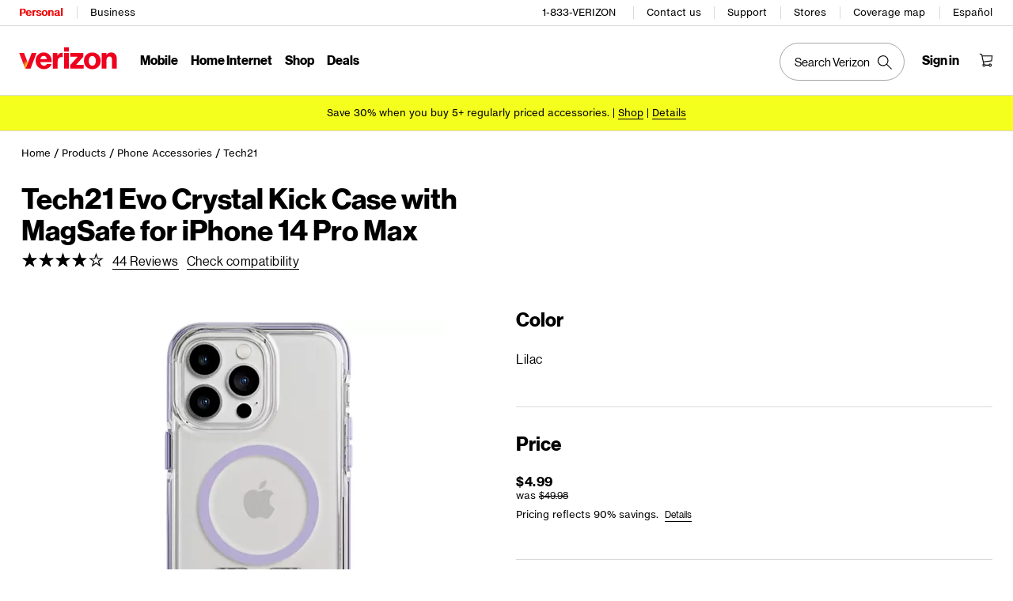

--- FILE ---
content_type: text/javascript
request_url: https://www.verizon.com/etc/clientlibs/vcg/digital/soe-digital-next/assets/expresscheckout_assets.js
body_size: 417
content:
prefetchCallback(["/expresscheckout/static/js/expresscheckout.OD11268a611769577918302.js","/expresscheckout/static/js/c5307.ODb20c84491769577918302.chunk.js","/expresscheckout/static/js/c1935.ODa9055b141769577918302.chunk.js","/expresscheckout/static/js/c2934.ODa925198b1769577918302.chunk.js","/expresscheckout/static/js/c3206.ODca3267631769577918302.chunk.js","/expresscheckout/static/js/c6244.OD8fb3be3b1769577918302.chunk.js","/expresscheckout/static/js/c4541.OD78852be01769577918302.chunk.js","/expresscheckout/static/js/c4263.ODf34137dc1769577918302.chunk.js","/expresscheckout/static/js/c1434.OD3d546e7f1769577918302.chunk.js","/expresscheckout/static/js/c7657.ODcc3ca79f1769577918302.chunk.js","/expresscheckout/static/js/c3178.ODb6392d341769577918302.chunk.js","/expresscheckout/static/js/c30.OD8a3882031769577918302.chunk.js","/expresscheckout/static/js/c7776.OD95fb6e5e1769577918302.chunk.js","/expresscheckout/static/js/c1652.ODcc45166d1769577918302.chunk.js","/expresscheckout/static/js/c8990.OD9a67c78b1769577918302.chunk.js","/expresscheckout/static/js/c8568.OD0a621c521769577918302.chunk.js","/expresscheckout/static/js/c8650.OD5911df1d1769577918302.chunk.js","/expresscheckout/static/js/c4938.ODbd2f033d1769577918302.chunk.js","/expresscheckout/static/js/c2752.OD6758329b1769577918302.chunk.js","/expresscheckout/static/js/c3675.OD2187d1f81769577918302.chunk.js","/expresscheckout/static/js/c3852.OD03e87e231769577918302.chunk.js","/expresscheckout/static/js/c3462.OD0726d5031769577918302.chunk.js","/expresscheckout/static/js/c6116.ODf189a7271769577918302.chunk.js","/expresscheckout/static/js/c4531.OD6122b0231769577918302.chunk.js","/expresscheckout/static/js/c1508.ODa448fca71769577918302.chunk.js","/expresscheckout/static/js/c8161.ODd9b461e01769577918302.chunk.js","/expresscheckout/static/js/c4414.ODeceec2f11769577918302.chunk.js","/expresscheckout/static/js/c579.OD091faf4f1769577918302.chunk.js","/expresscheckout/static/js/c5727.ODb4281a7a1769577918302.chunk.js","/expresscheckout/static/js/c8203.ODfa93c1161769577918302.chunk.js","/expresscheckout/static/js/c584.OD4fecad501769577918302.chunk.js","/expresscheckout/static/js/c7713.ODcfe233e91769577918302.chunk.js","/expresscheckout/static/js/c2496.OD20e1c7491769577918302.chunk.js","/expresscheckout/static/js/c9416.OD0a85f83a1769577918302.chunk.js","/expresscheckout/static/js/c1267.ODefce09c91769577918302.chunk.js","/expresscheckout/static/js/c8072.OD778a46f11769577918302.chunk.js","/expresscheckout/static/js/c8844.OD97f1da6c1769577918302.chunk.js","/expresscheckout/static/js/c6492.ODf45f966b1769577918302.chunk.js","/expresscheckout/static/js/c5258.OD484f8f3c1769577918302.chunk.js","/expresscheckout/static/js/c9604.ODffc4d19b1769577918302.chunk.js","/expresscheckout/static/js/c477.OD33fe66671769577918302.chunk.js","/expresscheckout/static/js/c8300.OD1492130d1769577918302.chunk.js","/expresscheckout/static/js/c8926.OD32b33cbb1769577918302.chunk.js","/expresscheckout/static/js/c6545.ODd788102a1769577918302.chunk.js","/expresscheckout/static/js/c8641.ODf6aa720a1769577918302.chunk.js","/expresscheckout/static/js/c6631.ODedbe7ef31769577918302.chunk.js","/expresscheckout/static/js/c5545.OD3b380d3e1769577918302.chunk.js","/expresscheckout/static/js/c3310.ODf8e992fa1769577918302.chunk.js","/expresscheckout/static/js/c7470.ODb05b43e71769577918302.chunk.js","/expresscheckout/static/js/c4312.OD895d32971769577918302.chunk.js","/expresscheckout/static/js/c7661.ODbc64cd711769577918302.chunk.js","/expresscheckout/static/js/c1838.OD43b343eb1769577918302.chunk.js","/expresscheckout/static/js/c6922.ODf65078ef1769577918302.chunk.js","/expresscheckout/static/js/c1751.OD329fe55e1769577918302.chunk.js","/expresscheckout/static/js/c443.OD57f4e6821769577918302.chunk.js","/expresscheckout/static/js/c1779.OD20723bfd1769577918302.chunk.js","/expresscheckout/static/js/c1889.ODe329b8ad1769577918302.chunk.js","/expresscheckout/static/js/c7368.ODfb3b076e1769577918302.chunk.js","/expresscheckout/static/js/c3688.OD7e356f031769577918302.chunk.js","/expresscheckout/static/js/expresscheckout.ODb00cc82a1769577918302.js","/expresscheckout/static/js/expresscheckout.OD3d3e5d5d1769577918302.js","/expresscheckout/static/js/c3930.ODe99ac04b1769577918302.chunk.js","/expresscheckout/static/js/expresscheckout.OD8ba867291769577918302.js","/expresscheckout/static/js/c3449.OD1a836d561769577918302.chunk.js","/expresscheckout/static/js/c2041.OD958cd95a1769577918302.chunk.js","/expresscheckout/static/js/c2119.OD587fe0981769577918302.chunk.js","/expresscheckout/static/media/appleTV.6e791a48.png","expresscheckout.html"], "expresscheckout")

--- FILE ---
content_type: text/javascript
request_url: https://scache-ws.vzw.com/e/ssr-digital/static/js/662.OD400fdd171768920283334.js
body_size: 16344
content:
/*! © 2026 Verizon Wireless - Tue Jan 20 2026 14:44:43 GMT+0000 (Coordinated Universal Time) */
(self.__LOADABLE_LOADED_CHUNKS__=self.__LOADABLE_LOADED_CHUNKS__||[]).push([[662],{79887:e=>{var t={animationIterationCount:!0,boxFlex:!0,boxFlexGroup:!0,boxOrdinalGroup:!0,columnCount:!0,flex:!0,flexGrow:!0,flexPositive:!0,flexShrink:!0,flexNegative:!0,flexOrder:!0,gridRow:!0,gridColumn:!0,fontWeight:!0,lineClamp:!0,lineHeight:!0,opacity:!0,order:!0,orphans:!0,tabSize:!0,widows:!0,zIndex:!0,zoom:!0,fillOpacity:!0,stopOpacity:!0,strokeDashoffset:!0,strokeOpacity:!0,strokeWidth:!0};e.exports=function(e,n){return"number"!=typeof n||t[e]?n:n+"px"}},64849:(e,t,n)=>{var r=n(62785),o=n(78978),i={float:"cssFloat"},l=n(79887);function u(e,t,n){var u=i[t];if(void 0===u&&(u=function(e){var t=o(e),n=r(t);return i[t]=i[e]=i[n]=n,n}(t)),u){if(void 0===n)return e.style[u];e.style[u]=l(u,n)}}function d(){2===arguments.length?"string"==typeof arguments[1]?arguments[0].style.cssText=arguments[1]:function(e,t){for(var n in t)t.hasOwnProperty(n)&&u(e,n,t[n])}(arguments[0],arguments[1]):u(arguments[0],arguments[1],arguments[2])}e.exports=d,e.exports.set=d,e.exports.get=function(e,t){return Array.isArray(t)?t.reduce(function(t,n){return t[n]=u(e,n||""),t},{}):u(e,t||"")}},59458:(e,t,n)=>{"use strict";n.d(t,{Lw:()=>l,ZA:()=>i,dt:()=>r,iY:()=>o});var r="data-focus-lock",o="data-focus-lock-disabled",i="data-no-focus-lock",l="data-autofocus-inside"},22671:(e,t,n)=>{"use strict";n.d(t,{A:()=>l});var r=n(70879),o=n(75416),i=function(e){return e===document.activeElement};const l=function(e){var t=document&&document.activeElement;return!(!t||t.dataset&&t.dataset.focusGuard)&&(0,r.A)(e).reduce(function(n,l){return n||l.contains(t)||function(e){return(0,r.A)(e).reduce(function(e,t){return e||!!(0,o.L)((0,o.$)(t.querySelectorAll("iframe")),i)},!1)}(e)},!1)}},53463:(e,t,n)=>{"use strict";n.d(t,{A:()=>i});var r=n(75416),o=n(59458);const i=function(){return document&&(0,r.$)(document.querySelectorAll("["+o.ZA+"]")).some(function(e){return e.contains(document.activeElement)})}},95351:(e,t,n)=>{"use strict";n.d(t,{A:()=>u});var r=n(50408),o=n(40159),i=n(70879),l=function(e){return!(e.dataset&&e.dataset.focusGuard)};const u=function(e,t){var n=document&&document.activeElement,u=(0,i.A)(e).filter(l),d=function(e,t,n){var o=t;return n.forEach(function(t){var n=(0,r.G$)(e,t);n&&(o=n.contains(o)?n:(0,r.G$)(n,o))}),o}(n||e,e,u),s=(0,r.hQ)(u).filter(function(e){var t=e.node;return l(t)});if(s[0]||(s=(0,r.OV)(u).filter(function(e){var t=e.node;return l(t)}))[0]){var a,c=s.map(function(e){return e.node}),p=function(e,t,n,r,i){var l=e.length,u=e[0],d=e[l-1];if(!(e.indexOf(n)>=0)){var s=t.indexOf(n),a=t.indexOf(r||s),c=e.indexOf(r),p=s-a,v=t.indexOf(u),f=t.indexOf(d);return-1===s||-1===c?e.indexOf(i.length?(0,o.A)(i):(0,o.A)(e)):!p&&c>=0||p&&Math.abs(p)>1?c:s<=v?l-1:s>f?0:p?Math.abs(p)>1?c:(l+c+p)%l:void 0}}(c,(0,r.hQ)([d]).map(function(e){return e.node}),n,t,c.filter((a=function(e){return e.reduce(function(e,t){return e.concat((0,r.xz)(t))},[])}(u),function(e){return!!e.autofocus||e.dataset&&!!e.dataset.autofocus||a.indexOf(e)>=0})));return void 0===p?p:s[p]}}},20959:(e,t,n)=>{"use strict";n.d(t,{AA:()=>l,Ay:()=>u,Rb:()=>r.A,XM:()=>o.A});n(56307);var r=n(22671),o=n(53463),i=n(29299),l=n(59458);const u=i.A},29299:(e,t,n)=>{"use strict";n.d(t,{A:()=>i});var r=n(95351),o=0;const i=function(e,t){var n,i=(0,r.A)(e,t);if(i){if(o>2)return void 0;o++,(n=i.node).focus(),n.contentWindow&&n.contentWindow.focus(),o--}}},56307:()=>{"use strict"},50408:(e,t,n)=>{"use strict";n.d(t,{G$:()=>d,OV:()=>c,hQ:()=>a,xz:()=>p});var r=n(53296),o=n(18101),i=n(75416),l=function e(t){return!t||t===document||!((n=window.getComputedStyle(t,null))&&n.getPropertyValue&&("none"===n.getPropertyValue("display")||"hidden"===n.getPropertyValue("visibility")))&&e(t.parentNode);var n},u=function e(t){var n=arguments.length>1&&void 0!==arguments[1]?arguments[1]:[];return n.push(t),t.parentNode&&e(t.parentNode,n),n},d=function(e,t){for(var n=u(e),r=u(t),o=0;o<n.length;o+=1){var i=n[o];if(r.indexOf(i)>=0)return i}return!1},s=function(e){return(0,i.$)(e).filter(function(e){return l(e)}).filter(function(e){return function(e){return!(("INPUT"===e.tagName||"BUTTON"===e.tagName)&&("hidden"===e.type||e.disabled))}(e)})},a=function(e){return(0,r.H)(s((0,o.i)(e)),!0)},c=function(e){return(0,r.H)(s((0,o.i)(e)),!1)},p=function(e){return s((0,o.R)(e))}},70879:(e,t,n)=>{"use strict";n.d(t,{A:()=>u});var r=n(59458),o=n(75416),i=function e(t){var n=t.length,r=void 0,o=void 0;for(r=0;r<n;r+=1)for(o=0;o<n;o+=1)if(r!==o&&t[r].contains(t[o]))return e(t.filter(function(e){return e!==t[o]}));return t},l=function e(t){return t.parentNode?e(t.parentNode):t};const u=function(e){var t=e.getAttribute(r.dt);return t?i((0,o.$)(l(e).querySelectorAll("["+r.dt+'="'+t+'"]:not(['+r.iY+'="disabled"])'))):[e]}},75416:(e,t,n)=>{"use strict";n.d(t,{$:()=>r,L:()=>o});var r=function(e){for(var t=Array(e.length),n=0;n<e.length;++n)t[n]=e[n];return t},o=function(e,t){return e.filter(function(e){return e===t})[0]}},40159:(e,t,n)=>{"use strict";n.d(t,{A:()=>o});var r=function(e){return"INPUT"===e.tagName&&"radio"===e.type};const o=function(e){return e[0]&&e.length>1&&r(e[0])&&e[0].name?function(e,t){return t.filter(r).filter(function(t){return t.name===e.name}).filter(function(e){return e.checked})[0]||e}(e[0],e):e[0]}},53296:(e,t,n)=>{"use strict";n.d(t,{H:()=>i});var r=n(75416),o=function(e,t){var n=e.tabIndex-t.tabIndex,r=e.index-t.index;if(n){if(!e.tabIndex)return 1;if(!t.tabIndex)return-1}return n||r},i=function(e,t){return(0,r.$)(e).map(function(e,t){return{node:e,index:t,tabIndex:e.tabIndex}}).filter(function(e){return!t||e.tabIndex>=0}).sort(o)}},18101:(e,t,n)=>{"use strict";n.d(t,{R:()=>u,i:()=>l});var r=n(24689),o=n(75416),i=n(59458),l=function(e){return e.reduce(function(e,t){return e.concat((0,o.$)(t.querySelectorAll(r.A.join(","))))},[])},u=function(e){var t=e.querySelectorAll("["+i.Lw+"]");return(0,o.$)(t).map(function(e){return l([e])}).reduce(function(e,t){return e.concat(t)},[])}},24689:(e,t,n)=>{"use strict";n.d(t,{A:()=>r});const r=["button:enabled:not([readonly])","select:enabled:not([readonly])","textarea:enabled:not([readonly])","input:enabled:not([readonly])","a[href]","area[href]","iframe","object","embed","[tabindex]","[contenteditable]","[autofocus]"]},57971:(e,t,n)=>{"use strict";n.d(t,{zR:()=>d});var r,o=n(58168);!function(e){e.Pop="POP",e.Push="PUSH",e.Replace="REPLACE"}(r||(r={}));var i=function(e){return e};var l="beforeunload",u="popstate";function d(e){void 0===e&&(e={});var t=e.window,n=void 0===t?document.defaultView:t,d=n.history;function f(){var e=n.location,t=e.pathname,r=e.search,o=e.hash,l=d.state||{};return[l.idx,i({pathname:t,search:r,hash:o,state:l.usr||null,key:l.key||"default"})]}var m=null;n.addEventListener(u,function(){if(m)A.call(m),m=null;else{var e=r.Pop,t=f(),n=t[0],o=t[1];if(A.length){if(null!=n){var i=w-n;i&&(m={action:e,location:o,retry:function(){j(-1*i)}},j(i))}}else T(e)}});var g=r.Pop,y=f(),w=y[0],b=y[1],h=a(),A=a();function P(e){return"string"==typeof e?e:p(e)}function O(e,t){return void 0===t&&(t=null),i((0,o.A)({pathname:b.pathname,hash:"",search:""},"string"==typeof e?v(e):e,{state:t,key:c()}))}function S(e,t){return[{usr:e.state,key:e.key,idx:t},P(e)]}function E(e,t,n){return!A.length||(A.call({action:e,location:t,retry:n}),!1)}function T(e){g=e;var t=f();w=t[0],b=t[1],h.call({action:g,location:b})}function j(e){d.go(e)}null==w&&(w=0,d.replaceState((0,o.A)({},d.state,{idx:w}),""));var I={get action(){return g},get location(){return b},createHref:P,push:function e(t,o){var i=r.Push,l=O(t,o);if(E(i,l,function(){e(t,o)})){var u=S(l,w+1),s=u[0],a=u[1];try{d.pushState(s,"",a)}catch(e){n.location.assign(a)}T(i)}},replace:function e(t,n){var o=r.Replace,i=O(t,n);if(E(o,i,function(){e(t,n)})){var l=S(i,w),u=l[0],s=l[1];d.replaceState(u,"",s),T(o)}},go:j,back:function(){j(-1)},forward:function(){j(1)},listen:function(e){return h.push(e)},block:function(e){var t=A.push(e);return 1===A.length&&n.addEventListener(l,s),function(){t(),A.length||n.removeEventListener(l,s)}}};return I}function s(e){e.preventDefault(),e.returnValue=""}function a(){var e=[];return{get length(){return e.length},push:function(t){return e.push(t),function(){e=e.filter(function(e){return e!==t})}},call:function(t){e.forEach(function(e){return e&&e(t)})}}}function c(){return Math.random().toString(36).substr(2,8)}function p(e){var t=e.pathname,n=void 0===t?"/":t,r=e.search,o=void 0===r?"":r,i=e.hash,l=void 0===i?"":i;return o&&"?"!==o&&(n+="?"===o.charAt(0)?o:"?"+o),l&&"#"!==l&&(n+="#"===l.charAt(0)?l:"#"+l),n}function v(e){var t={};if(e){var n=e.indexOf("#");n>=0&&(t.hash=e.substr(n),e=e.substr(0,n));var r=e.indexOf("?");r>=0&&(t.search=e.substr(r),e=e.substr(0,r)),e&&(t.pathname=e)}return t}},20311:e=>{"use strict";e.exports=function(e,t,n,r,o,i,l,u){if(!e){var d;if(void 0===t)d=new Error("Minified exception occurred; use the non-minified dev environment for the full error message and additional helpful warnings.");else{var s=[n,r,o,i,l,u],a=0;(d=new Error(t.replace(/%s/g,function(){return s[a++]}))).name="Invariant Violation"}throw d.framesToPop=1,d}}},62785:e=>{var t=null,n=["Webkit","Moz","O","ms"];e.exports=function(e){t||(t=document.createElement("div"));var r=t.style;if(e in r)return e;for(var o=e.charAt(0).toUpperCase()+e.slice(1),i=n.length;i>=0;i--){var l=n[i]+o;if(l in r)return l}return!1}},83093:(e,t,n)=>{"use strict";n.d(t,{A:()=>l});var r=n(77387),o=n(64467),i=n(96540);const l=function(e,t){return function(n){var l,u=[];function d(){l=e(u.map(function(e){return e.props})),t(l)}var s=function(e){function t(){return e.apply(this,arguments)||this}(0,r.A)(t,e),t.peek=function(){return l};var o=t.prototype;return o.componentDidMount=function(){u.push(this),d()},o.componentDidUpdate=function(){d()},o.componentWillUnmount=function(){var e=u.indexOf(this);u.splice(e,1),d()},o.render=function(){return i.createElement(n,this.props)},t}(i.PureComponent);return(0,o.A)(s,"displayName","SideEffect("+function(e){return e.displayName||e.name||"Component"}(n)+")"),s}}},39843:(e,t,n)=>{"use strict";var r=n(58168),o=n(96540),i=n(20959),l=n(94353),u=function(e){var t=e.disabled,n=e.children,u=e.className;return o.createElement("div",(0,r.A)({},(0,l.e)(i.AA.Lw,!t),{className:u}),n)};u.defaultProps={disabled:!1,className:void 0}},71939:(e,t,n)=>{"use strict";var r=n(58168),o=n(96540),i=n(20959),l=n(94353),u=function(e){var t=e.children,n=e.className;return o.createElement("div",(0,r.A)({},(0,l.e)(i.AA.ZA,!0),{className:n}),t)};u.defaultProps={disabled:!1,className:void 0}},71142:(e,t,n)=>{"use strict";n.d(t,{A:()=>A});var r=n(58168),o=n(30201),i=n(23029),l=n(92901),u=n(56822),d=n(53954),s=n(85501),a=n(9417),c=n(64467),p=n(96540),v=n(5556),f=n.n(v),m=n(20959),g=n(25762),y=function(e){var t=e.children;return p.createElement("div",null,t)};y.propTypes={children:f().node.isRequired};var w=p.Fragment?p.Fragment:y,b={width:"1px",height:"0px",padding:0,overflow:"hidden",position:"fixed",top:"1px",left:"1px"},h=function(e){function t(){var e,n;(0,i.A)(this,t);for(var r=arguments.length,o=new Array(r),l=0;l<r;l++)o[l]=arguments[l];return n=(0,u.A)(this,(e=(0,d.A)(t)).call.apply(e,[this].concat(o))),(0,c.A)((0,a.A)((0,a.A)(n)),"state",{observed:void 0}),(0,c.A)((0,a.A)((0,a.A)(n)),"onActivation",function(){n.originalFocusedElement=n.originalFocusedElement||document&&document.activeElement,n.state.observed&&n.props.onActivation&&n.props.onActivation(n.state.observed)}),(0,c.A)((0,a.A)((0,a.A)(n)),"onDeactivation",function(){n.props.returnFocus&&n.originalFocusedElement&&n.originalFocusedElement.focus&&(n.originalFocusedElement.focus(),n.originalFocusedElement=null),n.props.onDeactivation&&n.props.onDeactivation(n.state.observed)}),(0,c.A)((0,a.A)((0,a.A)(n)),"setObserveNode",function(e){return n.setState({observed:e})}),(0,c.A)((0,a.A)((0,a.A)(n)),"update",function(){return n.setState(function(e){return{escapeAttempts:e.escapeAttempts+1}})}),(0,c.A)((0,a.A)((0,a.A)(n)),"originalFocusedElement",null),n}return(0,s.A)(t,e),(0,l.A)(t,[{key:"render",value:function(){var e,t=this.props,n=t.children,i=t.disabled,l=t.noFocusGuards,u=t.persistentFocus,d=t.autoFocus,s=(t.allowTextSelection,t.group),a=t.className,v=t.whiteList,f=t.as,y=void 0===f?"div":f,h=t.lockProps,A=void 0===h?{}:h,P=this.state.observed,O=(0,o.A)((e={},(0,c.A)(e,m.AA.iY,i&&"disabled"),(0,c.A)(e,m.AA.dt,s),e),A);return p.createElement(w,null,!l&&[p.createElement("div",{key:"guard-first","data-focus-guard":!0,tabIndex:i?-1:0,style:b}),p.createElement("div",{key:"guard-nearest","data-focus-guard":!0,tabIndex:i?-1:1,style:b})],p.createElement(y,(0,r.A)({ref:this.setObserveNode},O,{className:a,onBlur:g.zt,onFocus:g.uE}),p.createElement(g.Ay,{observed:P,disabled:i,persistentFocus:u,autoFocus:d,whiteList:v,onActivation:this.onActivation,onDeactivation:this.onDeactivation}),n),!l&&p.createElement("div",{"data-focus-guard":!0,tabIndex:i?-1:0,style:b}))}}]),t}(p.Component);h.defaultProps={disabled:!1,returnFocus:!1,noFocusGuards:!1,autoFocus:!0,persistentFocus:!1,allowTextSelection:void 0,group:void 0,className:void 0,whiteList:void 0,as:"div",lockProps:{},onActivation:void 0,onDeactivation:void 0};const A=h},89850:(e,t,n)=>{"use strict";var r=n(58168),o=n(23029),i=n(92901),l=n(56822),u=n(53954),d=n(85501),s=n(9417),a=n(64467),c=n(96540),p=n(20959),v=n(94353),f=function(e){function t(){var e,n;(0,o.A)(this,t);for(var r=arguments.length,i=new Array(r),d=0;d<r;d++)i[d]=arguments[d];return n=(0,l.A)(this,(e=(0,u.A)(t)).call.apply(e,[this].concat(i))),(0,a.A)((0,s.A)((0,s.A)(n)),"setObserveNode",function(e){n.observed=e,n.moveFocus()}),n}return(0,d.A)(t,e),(0,i.A)(t,[{key:"componentDidMount",value:function(){this.moveFocus()}},{key:"componentDidUpdate",value:function(e){e.disabled&&!this.props.disabled&&this.moveFocus()}},{key:"moveFocus",value:function(){var e=this.observed;!this.props.disabled&&e&&((0,p.Rb)(e)||(0,p.Ay)(e,null))}},{key:"render",value:function(){var e=this.props,t=e.children,n=e.disabled,o=e.className;return c.createElement("div",(0,r.A)({},(0,v.e)(p.AA.Lw,!n),{ref:this.setObserveNode,className:o}),t)}}]),t}(c.Component);(0,a.A)(f,"defaultProps",{disabled:!1,className:void 0})},25762:(e,t,n)=>{"use strict";n.d(t,{Ay:()=>m,uE:()=>f,zt:()=>v});n(96540);var r=n(83093),o=n(20959),i=n(94353),l=function(){return document&&document.activeElement===document.body||(0,o.XM)()},u=null,d=null,s=null,a=function(){return!0},c=function(){var e,t=!1;if(u){var n=u,r=n.observed,i=n.persistentFocus,c=n.autoFocus,p=r||s&&s.portaledElement,v=document&&document.activeElement;v&&!function(e){return(u.whiteList||a)(e)}(v)||(i||!l()||!d&&c)&&(!p||(0,o.Rb)(p)||(e=v,s&&s.portaledElement===e)||(document&&!d&&v&&!c?(v.blur(),document.body.focus()):(t=(0,o.Ay)(p,d),s={})),d=document&&document.activeElement)}return t},p=function(e){c()&&e&&(e.stopPropagation(),e.preventDefault())},v=function(){return(0,i.N)(c)},f=function(e){var t=e.target,n=e.currentTarget;n.contains(t)||(s={observerNode:n,portaledElement:t})};const m=(0,r.A)(function(e){return e.filter(function(e){return!e.disabled}).slice(-1)[0]},function(e){e&&!u&&(document.addEventListener("focusin",p,!0),document.addEventListener("focusout",v));var t=u,n=t&&e&&e.onActivation===t.onActivation;u=e,t&&!n&&t.onDeactivation(),e?(d=null,n&&t.observed===e.observed||e.onActivation(),c(),(0,i.N)(c)):(document.removeEventListener("focusin",p,!0),document.removeEventListener("focusout",v),d=null)})(function(){return null})},77833:(e,t,n)=>{"use strict";n.d(t,{Ay:()=>o});var r=n(71142);n(39843),n(89850),n(71939);const o=r.A},94353:(e,t,n)=>{"use strict";function r(e){"undefined"!=typeof setImmediate?setImmediate(e):setTimeout(e,1)}n.d(t,{N:()=>r,e:()=>o});var o=function(e,t){var n={};return n[e]=t,n}},98614:(e,t,n)=>{"use strict";n.d(t,{KJ:()=>y});var r=n(49924),o=(n(96540),n(26287)),i=n(5338),l=n(12029),u=n(56131),d=n(31068),s=n(57004),a=n(80150),c=n(2666),p=n(74848);function v(e,t){var n=Object.keys(e);if(Object.getOwnPropertySymbols){var r=Object.getOwnPropertySymbols(e);t&&(r=r.filter(function(t){return Object.getOwnPropertyDescriptor(e,t).enumerable})),n.push.apply(n,r)}return n}function f(e){for(var t=1;t<arguments.length;t++){var n=null!=arguments[t]?arguments[t]:{};t%2?v(Object(n),!0).forEach(function(t){m(e,t,n[t])}):Object.getOwnPropertyDescriptors?Object.defineProperties(e,Object.getOwnPropertyDescriptors(n)):v(Object(n)).forEach(function(t){Object.defineProperty(e,t,Object.getOwnPropertyDescriptor(n,t))})}return e}function m(e,t,n){return(t=function(e){var t=function(e,t){if("object"!=typeof e||!e)return e;var n=e[Symbol.toPrimitive];if(void 0!==n){var r=n.call(e,t||"default");if("object"!=typeof r)return r;throw new TypeError("@@toPrimitive must return a primitive value.")}return("string"===t?String:Number)(e)}(e,"string");return"symbol"==typeof t?t:t+""}(t))in e?Object.defineProperty(e,t,{value:n,enumerable:!0,configurable:!0,writable:!0}):e[t]=n,e}function g(e,t,n,o,i){var s,a;if(null!==(s=window)&&void 0!==s&&null!==(a=s.performance)&&void 0!==a&&a.measure&&"undefined"!=typeof sessionStorage){var c,v,m,g;const e=null!==(c=window)&&void 0!==c&&null!==(v=c.APP_STATE)&&void 0!==v&&v.gridwall?"gridwall":"pdp";window.performance.measure("".concat(e,":page:").concat((null===(m=sessionStorage)||void 0===m||null===(g=m.getItem)||void 0===g?void 0:g.call(m,"channelId"))||"VZW_U",":[flowName]:initial-complete"))}const y=(0,d.A)(t,u.A,o);return(0,p.jsx)(r.Kq,{store:y,children:(0,p.jsx)(l.A,f(f({},e),{},{child:(0,p.jsx)(n,{}),cq:i,suppressHydrationWarning:!0}))})}function y(e,t){(0,o.ai)(()=>{var r,o;const l=document.getElementById("page");window.APP_STATE.pdp&&((0,a.U)(window.APP_STATE),window.location.hash||window.scrollTo(0,0)),window.APP_STATE.gridwall&&function(){var e,t,n,r,o,i,l,u,d;window.APP_STATE.gridwall.spanishLangEnabled="es"===(null===(e=document)||void 0===e||null===(t=e.documentElement)||void 0===t?void 0:t.lang)||!1;const a="true"===(0,s.Ri8)("loggedIn");window.APP_STATE.gridwall.loggedIn=a,window.APP_STATE.gridwall.isPrepayCustomer=(0,s.Ri8)("role")&&"prepay"===(0,s.Ri8)("role").toLowerCase()||!1;const c=new URLSearchParams(window.location.search);if(window.APP_STATE.gridwall.promotionId=(null==c?void 0:c.get("promoid"))||null,window.APP_STATE.gridwall.sorId=(null==c?void 0:c.get("sorId"))||null,window.APP_STATE.gridwall.currentPage=1,window.location.pathname.includes("page-")){var p;const e=null===(p=window.location.pathname.substring(window.location.pathname.indexOf("page-")+5,window.location.pathname.indexOf("page-")+7))||void 0===p?void 0:p.replace("/","");window.APP_STATE.gridwall.currentPage=parseInt(e,10)}window.APP_STATE.gridwall.isPersonlizedSmartPhoneGridwall=!(null===(n=window.APP_STATE.gridwall)||void 0===n||!n.isPersonlizedSmartPhoneGridwall||"TT_GW_INSIGHTS"!==(0,s.Ri8)("gwpzn204024")),function(e,t){const n=e.get("lineActivityType")||e.get("flow")||e.get("intent")||null,r=/AAL|EUP|NSE|ALL|NEW/i;n&&r.test(n)?window.APP_STATE.gridwall.promoIntendType=null==n?void 0:n.toUpperCase():t?"EUP"===(0,s.Ri8)("intendType").toUpperCase()?window.APP_STATE.gridwall.promoIntendType="EUP":(0,s.DGT)()?(window.APP_STATE.gridwall.promoIntendType="NSE",(0,s.TVt)("intendType","NSE")):(window.APP_STATE.gridwall.promoIntendType="AAL",(0,s.TVt)("intendType","AAL")):window.APP_STATE.gridwall.promoIntendType="NSE"}(c,a),function(e){const t=e.get("campaignID");window.APP_STATE.gridwall.campaignId=t||null}(c),function(e){const t=e.get("ad");window.APP_STATE.gridwall.adId=t||null}(c),window.APP_STATE.gridwall.gwParams=b(c),window.APP_STATE.gridwall.selectedSortOption=w(c),null!==(r=window)&&void 0!==r&&null!==(o=r.MODEL_JSON)&&void 0!==o&&o.enableCompareForMobile||sessionStorage.removeItem("compareList");window.location.search.includes("flow=intl")&&sessionStorage.setItem("novaMktPageVisited",!0);0===Number(null===(i=window)||void 0===i||null===(l=i.APP_STATE)||void 0===l||null===(u=l.gridwall)||void 0===u||null===(d=u.pagination)||void 0===d?void 0:d.totalNumberRecords)&&(window.APP_STATE.gridwall.showNoResultModel=!0)}();const u=window.APP_STATE,d=window.MODEL_JSON,p=window.CQ_CONTENT;u.ssr=!1,u.clientSsr=!0,d.clientSsr=!0,(0,c.U)(),n.p=u.staticPath;const v=g(d,u,e,t,p),f=null!=u&&u.gridwall?"gridwall":"pdp";var m,y;((0,i.c)(l,v),null!==(r=window)&&void 0!==r&&null!==(o=r.performance)&&void 0!==o&&o.measure&&"undefined"!=typeof sessionStorage)&&window.performance.measure("".concat(f,":ui:").concat((null===(m=sessionStorage)||void 0===m||null===(y=m.getItem)||void 0===y?void 0:y.call(m,"channelId"))||"VZW_U",":[flowName]:hydrate-start"));window.loadableReady=!0})}const w=e=>{var t;const n=null==e?void 0:e.get("sort"),r=["price low to high","price high to low"];let o;const i=null===(t=window.APP_STATE.gridwall)||void 0===t?void 0:t.sortOptions;var l,u;if(!n)return o=null==i?void 0:i.filter(e=>"true"===(null==e?void 0:e.isSelected)||!0===(null==e?void 0:e.isSelected)),null===(l=o)||void 0===l||null===(u=l[0])||void 0===u?void 0:u.value;{var d,s,a,c;const e=null===(d=window)||void 0===d||null===(s=d.APP_STATE)||void 0===s||null===(a=s.gridwall)||void 0===a?void 0:a.promoIntendType,t=null==n||null===(c=n.replace(/-/g," "))||void 0===c?void 0:c.toLowerCase();if(o=r.includes(t)?null==i?void 0:i.filter(n=>{var r,o;return(null==n||null===(r=n.value)||void 0===r?void 0:r.includes(e))&&(null==n||null===(o=n.label)||void 0===o?void 0:o.toLowerCase())===t}):null==i?void 0:i.filter(e=>{var n;return(null==e||null===(n=e.label)||void 0===n?void 0:n.toLowerCase())===t}),o&&o.length>0)return o[0].value}return""},b=e=>{const t=[];return["adobe_mc","mboxSession","cmp","line","mtnFlow","isFirstLine","lineActivityType","intent","flow","campaignID","iwv","cr","sedOfferId","barcode","quickshop","isLocalOffer","propositionId","isSpoApplied","isMultiLine","SNC","SNP","adtilePreview","preview","ad","CMP","utm_medium","utm_source","utm_campaign","utm_term","utm_content"].forEach(n=>{const r=e.get(n);r&&t.push({key:n,value:r})}),t}},12029:(e,t,n)=>{"use strict";n.d(t,{A:()=>A});var r=n(96540),o=n(5556),i=n.n(o),l=n(82960),u=n(69493),d=n(48476),s=n(8670),a=n(77050),c=n(70095),p=n(70869),v=n(74848);function f(e,t){var n=Object.keys(e);if(Object.getOwnPropertySymbols){var r=Object.getOwnPropertySymbols(e);t&&(r=r.filter(function(t){return Object.getOwnPropertyDescriptor(e,t).enumerable})),n.push.apply(n,r)}return n}function m(e){for(var t=1;t<arguments.length;t++){var n=null!=arguments[t]?arguments[t]:{};t%2?f(Object(n),!0).forEach(function(t){g(e,t,n[t])}):Object.getOwnPropertyDescriptors?Object.defineProperties(e,Object.getOwnPropertyDescriptors(n)):f(Object(n)).forEach(function(t){Object.defineProperty(e,t,Object.getOwnPropertyDescriptor(n,t))})}return e}function g(e,t,n){return(t=function(e){var t=function(e,t){if("object"!=typeof e||!e)return e;var n=e[Symbol.toPrimitive];if(void 0!==n){var r=n.call(e,t||"default");if("object"!=typeof r)return r;throw new TypeError("@@toPrimitive must return a primitive value.")}return("string"===t?String:Number)(e)}(e,"string");return"symbol"==typeof t?t:t+""}(t))in e?Object.defineProperty(e,t,{value:n,enumerable:!0,configurable:!0,writable:!0}):e[t]=n,e}const y=(0,r.lazy)(()=>Promise.all([n.e(204),n.e(121),n.e(938),n.e(842),n.e(525),n.e(612),n.e(217),n.e(930)]).then(n.bind(n,12597))),w=e=>{window.vzFlags={};for(const t in e)"cq"===t?window.CQ_CONTENT=e.cq:e.hasOwnProperty(t)&&"child"!==t&&(window.vzFlags[t]=e[t]);return(0,r.useEffect)(()=>{(0,p.A)()},[]),(0,v.jsx)(u.A,{children:(0,v.jsxs)("div",{"data-testid":"app-test",children:[(0,v.jsx)(r.Suspense,{fallback:(0,v.jsx)("div",{}),children:(0,v.jsx)(y,m({},e))}),e.child]})})};w.propTypes={child:i().object,cq:i().object};const b=(0,l.Zz)((0,d.A)({rkey:"sessionExtension",reducer:s.kz}),(0,d.A)({rkey:"pageLoadState",reducer:s.lH})),h=(0,a.A)({skey:"UrlMapping",saga:c.A}),A=(0,l.Zz)(b,h)(w)},70095:(e,t,n)=>{"use strict";n.d(t,{A:()=>i});var r=n(90167);function*o(){}function*i(){yield(0,r.Q7)([o()])}},69493:(e,t,n)=>{"use strict";n.d(t,{A:()=>d});var r=n(96540),o=n(5556),i=n.n(o),l=n(2285),u=n(74848);class d extends r.Component{constructor(e){super(e),this.state={hasError:!1},window.vzFlags&&window.vzFlags.listenToWindowErrors&&window.addEventListener("error",l.Ay)}componentDidCatch(e,t){window.vzFlags&&window.vzFlags.listenToComponentErrors&&(0,l.Ay)(e,t)}render(){return this.state.hasError?(0,u.jsx)("h1",{children:"Something went wrong."}):this.props.children}}d.propTypes={children:i().any}},49518:(e,t,n)=>{"use strict";n.d(t,{av:()=>i,fY:()=>o,p5:()=>r});const r="SESSION_ASYNC_FETCH",o="SESSION_ASYNC_FETCH_SUCCESS",i="SESSION_ASYNC_FETCH_FAILURE"},8670:(e,t,n)=>{"use strict";n.d(t,{Pw:()=>d,kz:()=>u,lH:()=>a});var r=n(49518);function o(e,t){var n=Object.keys(e);if(Object.getOwnPropertySymbols){var r=Object.getOwnPropertySymbols(e);t&&(r=r.filter(function(t){return Object.getOwnPropertyDescriptor(e,t).enumerable})),n.push.apply(n,r)}return n}function i(e){for(var t=1;t<arguments.length;t++){var n=null!=arguments[t]?arguments[t]:{};t%2?o(Object(n),!0).forEach(function(t){l(e,t,n[t])}):Object.getOwnPropertyDescriptors?Object.defineProperties(e,Object.getOwnPropertyDescriptors(n)):o(Object(n)).forEach(function(t){Object.defineProperty(e,t,Object.getOwnPropertyDescriptor(n,t))})}return e}function l(e,t,n){return(t=function(e){var t=function(e,t){if("object"!=typeof e||!e)return e;var n=e[Symbol.toPrimitive];if(void 0!==n){var r=n.call(e,t||"default");if("object"!=typeof r)return r;throw new TypeError("@@toPrimitive must return a primitive value.")}return("string"===t?String:Number)(e)}(e,"string");return"symbol"==typeof t?t:t+""}(t))in e?Object.defineProperty(e,t,{value:n,enumerable:!0,configurable:!0,writable:!0}):e[t]=n,e}const u=function(){let e=arguments.length>0&&void 0!==arguments[0]?arguments[0]:{sessionTimedOut:!1,showModal:!1,isSessionExtended:!0,error:!1},t=arguments.length>1&&void 0!==arguments[1]?arguments[1]:{};switch(null==t?void 0:t.type){case r.p5:return i(i({},e),{},{isSessionExtended:!1,error:!1});case r.fY:return i(i({},e),{},{isSessionExtended:!0,error:!1});case r.av:return i(i({},e),{},{isSessionExtended:!1,error:!0});case"SESSION_UPDATE_MODAL_FLAG":return i(i({},e),{},{showModal:null==t?void 0:t.showModal});case"SESSION_UPDATE_TIMED_OUT":return i(i({},e),{},{sessionTimedOut:null==t?void 0:t.timedOut});default:return e}},d=function(){let e=arguments.length>0&&void 0!==arguments[0]?arguments[0]:null,t=arguments.length>1&&void 0!==arguments[1]?arguments[1]:{};return"SOI_DEVICE_RECOMMENDATIONS_AUTOSUG"===(null==t?void 0:t.type)?i(i({},e),{},{soiDeviceRecommendations:null==t?void 0:t.response}):e},s={render:!1},a=function(){let e=arguments.length>0&&void 0!==arguments[0]?arguments[0]:s,t=arguments.length>1&&void 0!==arguments[1]?arguments[1]:{};return"PAGE_RENDER"===(null==t?void 0:t.type)?i(i({},e),{},{render:!0}):e}},80150:(e,t,n)=>{"use strict";n.d(t,{U:()=>i});var r=n(57004),o=n(57491);function i(e){var t,n,i,u,d,s;const a=e,c="true"===(0,r.Ri8)("loggedIn");a.pdp.loggedIn=c,a.pdp.noOfPhones=null,a.pdp.preserveQuantity=null;const p=(0,r.Ri8)("selectedMtn");null===(t=window)||void 0===t||null===(n=t.localStorage)||void 0===n||n.removeItem("RETRY_TRIGGERED");const v=(0,r.Ri8)("intendType");c&&""!==p||"EUP"===(0,r.Ri8)("intendType")?(a.pdp.intentType="EUP","AAL"===v?a.pdp.intentType="AAL":"undefined"==typeof sessionStorage||"TRUE"!==sessionStorage.getItem("FROM_MDNSELECTION")||p||(a.pdp.intentType="AAL")):"undefined"==typeof sessionStorage||"TRUE"!==sessionStorage.getItem("FROM_MDNSELECTION")||p||(a.pdp.intentType="AAL");const f=new URLSearchParams(window.location.search);let m=f.get("sorId"),g=f.get("sku");const y=f.get("editDevice")||f.get("editAccessory"),w=f.get("promoId")||f.get("promoid")||f.get("promoProdId"),b=f.get("promoType")||"NOPROMO";a.pdp.selectedPromoId=w,a.pdp.selectedPromoType=b;const h=["BICBMSM","BICBOGO","BOGOHO"],A=-1!==(null==h?void 0:h.indexOf(b)),P="true"===f.get("editDevice")||!1;a.pdp.isPdpX=A&&!P;const O=!a.pdp.isPdpX&&f.get("expresscheckout"),S=f.get("installmentTerm");a.pdp.selectedInstallmentTermPeriod=parseInt(S,10);const E=f.get("priceType");a.pdp.isPDPXFullRetail=E,a.pdp.editFlow=y,a.pdp.expresscheckout=O,a.pdp.urlSorId=m,l(f,a),a.pdp.getLineDetails=f.get("line")||f.get("lineDetail")||"","null"===a.pdp.getLineDetails&&(a.pdp.getLineDetails=""),(0,r.DGT)()&&p&&(a.pdp.getLineDetails=p),a.pdp.qtyInCart=f.get("qty")?Number(f.get("qty")):1,a.pdp.quantity=f.get("qty")?Number(f.get("qty")):1,a.pdp.isMiniPdp=f.get("isMiniPdp")||!1;const T=f.get("mtnFlow")?"mtnFlow=".concat(f.get("mtnFlow")):"",j=f.get("line")?"line=".concat(f.get("line")):"";a.pdp.mtnFlowParam=T,a.pdp.getLineFromParam=j;const I=!!f.get("modifyOrder");a.pdp.isModifyOrder=I;const k=f.get("ht")||"";a.pdp.selectedHashedMtn=k;const D=f.get("sedOfferId");a.pdp.sedOfferId=D;a.pdp.updatedThrottleList=!1;a.pdp.isOrangeBannerDisplaying=!1;const _=f.get("edgeTerm")||f.get("installmentTerm"),N=(0,r.WzA)(!0);let x=null;if((_||a.pdp.isPdpX)&&(N||(a.pdp.selectedTerm=(_&&"36"===_?"dpp36":_&&"30"===_&&"dpp30")||("24"===_?"dpp24":"frp"))),(m||g)&&"object"==typeof a.pdp.productDetails.productSkus&&null!==a.pdp.productDetails.productSkus){let e,t,n,r,i,u,d,s,c,p=(_&&"36"===_?"dpp36":_&&"30"===_&&"dpp30")||("24"===_?"dpp24":a.pdp.selectedTerm),v=!1,y="noColor",w="new",b="noCapacity",h="noContract";for(const[o,l]of Object.entries(a.pdp.productDetails.productSkus)){for(const[f,A]of Object.entries(l))if("accessory"!==a.pdp.productDetails.productType||a.pdp.productDetails.isConsolidatedAccessory)if(a.pdp.productDetails.isConsolidatedAccessory){var C,L,F,R;const e=m,r=g,o=null===(C=a.pdp.productDetails.productSkus)||void 0===C||null===(L=C[w])||void 0===L||null===(F=L[f])||void 0===F||null===(R=F.skus)||void 0===R?void 0:R.find(t=>t.sorId===e||t.skuId===r);if(o){var M,U,W;if(v=!0,y=f,c=null==o||null===(M=o.color)||void 0===M?void 0:M.displayName,t=null==o||null===(U=o.skuFilters)||void 0===U?void 0:U.size,n=null==o||null===(W=o.skuFilters)||void 0===W?void 0:W.nfl_team_name,a.isGiftCard){var z,B;const e=g,t=(null==o||null===(z=o.configurableProperties)||void 0===z||null===(B=z[0])||void 0===B?void 0:B.configurableOptions)||[];if(0===(null==t?void 0:t.filter(t=>(null==t?void 0:t.sku)===e)).length){let e=(null==t?void 0:t[0])||{};t.length>1&&(null==t||t.forEach((n,r)=>{var o;(null==n?void 0:n.price)<(null===(o=e)||void 0===o?void 0:o.price)&&(e=(null==t?void 0:t[r])||{})})),g=e.sku}}else({skuId:g,sorId:m}=o);break}}else if(a.pdp.productDetails.isSmartWatch&&!a.pdp.productDetails.isCPO){const n=m,o=g,l=a.pdp.productDetails.productSkus[w][f].skus.find(e=>e.sorId===n||e.skuId===o);if(l){var G,H,q,$,J,V,Z,Y;e=null==l||null===(G=l.skuFilters)||void 0===G?void 0:G.band,t=null==l||null===(H=l.skuFilters)||void 0===H?void 0:H.size,r=null==l||null===(q=l.skuFilters)||void 0===q?void 0:q.case_Type,i=null==l||null===($=l.skuFilters)||void 0===$?void 0:$.band_Type,u=null==l||null===(J=l.skuFilters)||void 0===J?void 0:J.band_Size,d=null==l||null===(V=l.skuFilters)||void 0===V?void 0:V.band_Color_Code,s=null==l||null===(Z=l.skuFilters)||void 0===Z?void 0:Z.band_Color,c=null==l||null===(Y=l.skuFilters)||void 0===Y?void 0:Y.case_Color,({skuId:g,sorId:m}=l),y=f,v=!0;break}}else for(const[n,l]of Object.entries(A)){var X,K,Q,ee;const A=m;let P;if(a.pdp.productDetails.isSmartWatch&&a.pdp.productDetails.isCPO&&"skus"===n&&(P=null==l?void 0:l.find(e=>(null==e?void 0:e.sorId)===A)),P){var te,ne,re,oe,ie,le,ue,de,se,ae,ce,pe,ve,fe,me,ge;e=null===(te=P)||void 0===te||null===(ne=te.skuFilters)||void 0===ne?void 0:ne.band,t=null===(re=P)||void 0===re||null===(oe=re.skuFilters)||void 0===oe?void 0:oe.size,r=null===(ie=P)||void 0===ie||null===(le=ie.skuFilters)||void 0===le?void 0:le.case_Type,i=null===(ue=P)||void 0===ue||null===(de=ue.skuFilters)||void 0===de?void 0:de.band_Type,u=null===(se=P)||void 0===se||null===(ae=se.skuFilters)||void 0===ae?void 0:ae.band_Size,d=null===(ce=P)||void 0===ce||null===(pe=ce.skuFilters)||void 0===pe?void 0:pe.band_Color_Code,s=null===(ve=P)||void 0===ve||null===(fe=ve.skuFilters)||void 0===fe?void 0:fe.band_Color,c=null===(me=P)||void 0===me||null===(ge=me.skuFilters)||void 0===ge?void 0:ge.case_Color,({skuId:g,sorId:m}=P),y=f,w=o,v=!0;break}if("sorIds"===n&&null!=l&&l.some(e=>e===A)){if(v=!0,y=f,w=o,m){const e=y&&p&&w?Object.entries(a.pdp.productDetails.productSkus[w][y][p]):null;if(e||(v=!1),e)for(const[t,n]of e)if((null==n?void 0:n.sorId)===m){var ye,we,be,he,Ae,Pe,Oe,Se,Ee,Te,je,Ie,ke,De;({skuId:g}=n),b=t,x=n,h=null==a||null===(ye=a.pdp)||void 0===ye||null===(we=ye.productDetails)||void 0===we||null===(be=we.productSkus)||void 0===be||null===(he=be[w])||void 0===he||null===(Ae=he[y])||void 0===Ae||null===(Pe=Ae[p])||void 0===Pe||null===(Oe=Pe[b])||void 0===Oe||null===(Se=Oe.price)||void 0===Se?void 0:Se.contractDuration,c=null==a||null===(Ee=a.pdp)||void 0===Ee||null===(Te=Ee.productDetails)||void 0===Te||null===(je=Te.productSkus)||void 0===je||null===(Ie=je[w])||void 0===Ie||null===(ke=Ie[y])||void 0===ke||null===(De=ke.color)||void 0===De?void 0:De.label;break}}break}if(null!==l&&g&&n===p&&/frp|dpp36|dpp30|dpp24/.test(n))for(const[e,t]of Object.entries(l)){const r=g.split(",");for(let i=0;i<r.length;i++){var _e,Ne,xe,Ce,Le,Fe;if((null==t?void 0:t.skuId)===r[i]||(null==t?void 0:t.sorId)===r[i])if(null!=t&&null!==(_e=t.inventory)&&void 0!==_e&&null!==(Ne=_e.dFillInventory)&&void 0!==Ne&&Ne.isInStock||null!=t&&null!==(xe=t.inventory)&&void 0!==xe&&null!==(Ce=xe.dFillInventory)&&void 0!==Ce&&Ce.isPreOrder||null!=t&&null!==(Le=t.inventory)&&void 0!==Le&&null!==(Fe=Le.dFillInventory)&&void 0!==Fe&&Fe.isBackorder){var Re,Me,Ue,We,ze,Be,Ge,He,qe,$e,Je,Ve,Ze,Ye;({skuId:g,sorId:m}=t),b=e,x=t,y=f,v=!0,p=n,w=o,h=null==a||null===(Re=a.pdp)||void 0===Re||null===(Me=Re.productDetails)||void 0===Me||null===(Ue=Me.productSkus)||void 0===Ue||null===(We=Ue[w])||void 0===We||null===(ze=We[y])||void 0===ze||null===(Be=ze[p])||void 0===Be||null===(Ge=Be[b])||void 0===Ge||null===(He=Ge.price)||void 0===He?void 0:He.contractDuration,c=null==a||null===(qe=a.pdp)||void 0===qe||null===($e=qe.productDetails)||void 0===$e||null===(Je=$e.productSkus)||void 0===Je||null===(Ve=Je[w])||void 0===Ve||null===(Ze=Ve[y])||void 0===Ze||null===(Ye=Ze.color)||void 0===Ye?void 0:Ye.label;break}}if(v)break}if((g||m)&&!p&&o&&f&&(null===(X=a.pdp)||void 0===X||null===(K=X.productDetails)||void 0===K||!K.isSmartWatch)&&"accessory"!==(null===(Q=a.pdp)||void 0===Q||null===(ee=Q.productDetails)||void 0===ee?void 0:ee.productType)){var Xe,Ke,Qe,et;const e=null==a||null===(Xe=a.pdp)||void 0===Xe||null===(Ke=Xe.productDetails)||void 0===Ke||null===(Qe=Ke.productSkus)||void 0===Qe||null===(et=Qe[o])||void 0===et?void 0:et[f],t=null==e?void 0:e.childSkus;if((null==t?void 0:t.length)>0){const n=g,r=m,i=t.find(e=>(null==e?void 0:e.skuId)===n||(null==e?void 0:e.sorId)===r);var tt,nt;if(i)x=i,y=f,b=(null==i||null===(tt=i.capacitySize)||void 0===tt?void 0:tt.toString())||"",c=null==e||null===(nt=e.color)||void 0===nt?void 0:nt.label,m=null==i?void 0:i.sorId,w=o,v=!0}}if(v)break}else{var rt,ot,it;const e=null===(rt=a.pdp.productDetails.productSkus)||void 0===rt||null===(ot=rt[w])||void 0===ot||null===(it=ot[f])||void 0===it?void 0:it[p];if((null==e?void 0:e.sorId)===m||(null==e?void 0:e.skuId)===g){v=!0,y=f;const e=a.pdp.productDetails.productSkus[w][f][p];if(a.isGiftCard){var lt,ut;const t=g,n=(null==e||null===(lt=e.configurableProperties)||void 0===lt||null===(ut=lt[0])||void 0===ut?void 0:ut.configurableOptions)||[];if(0===((null==n?void 0:n.filter(e=>(null==e?void 0:e.sku)===t))||[]).length){let e=(null==n?void 0:n[0])||{};n.length>1&&(null==n||n.forEach((t,r)=>{var o;(null==t?void 0:t.price)<(null===(o=e)||void 0===o?void 0:o.price)&&(e=(null==n?void 0:n[r])||{})})),g=e.sku}}else({skuId:g,sorId:m}=e);break}}if(v)break}if(v){var dt;(0,o.yz)(g,m),a.pdp.selectedSkuId=g,a.pdp.selectedSorId=m||a.pdp.selectedSorId,a.pdp.selectedColorId=y,a.pdp.selectedTerm=p||"",a.pdp.selectedBand=e,a.pdp.selectedSize=t,a.pdp.selectedNflTeamName=n,a.pdp.selectedCondition=w,a.pdp.selectedStorage=b,a.pdp.selectedColorName=c,a.pdp.selectedContract=h,a.pdp.selectedStorageWithUnit=(null===(dt=x)||void 0===dt?void 0:dt.capacity)||"",a.pdp.selectedCaseType=r,a.pdp.selectedBandType=i,a.pdp.selectedBandSize=u,a.pdp.selectedBandColorId=d,a.pdp.selectedBandColor=s;const v=!1;a.pdp.isOrangeBannerDisplaying=v,l(f,a);const A=["BICBMSM","BICBOGO","TRADEIN_PROMO","BOGOHO"],P="undefined"!=typeof sessionStorage&&sessionStorage.getItem("shopSession")?JSON.parse(sessionStorage.getItem("shopSession")):void 0;if(P){const e=f.get("lineDetail");if(P&&P[e]&&P[e].promoHubOfferList&&!a.pdp.isMiniPdp){var st,at,ct,pt;const t=null===(st=P[e].promoHubOfferList)||void 0===st||null===(at=st.promoHubOfferList)||void 0===at?void 0:at.filter(e=>A.includes(e.promoType));t&&t.length>0&&null!==(ct=t[0])&&void 0!==ct&&ct.promoType&&null!==(pt=t[0])&&void 0!==pt&&pt.promotionId&&(a.pdp.selectedPromoId=t[0].promotionId,a.pdp.selectedPromoType=t[0].promoType)}P&&P[e]&&P[e].tradeInInfo&&P[e].tradeInInfo.aemOfferIds&&P[e].tradeInInfo.aemOfferIds.length>0&&(a.pdp.tradeInDetails={make:P[e].tradeInInfo.deviceBrand,model:P[e].tradeInInfo.deviceModel},a.pdp.aemOfferIds=P[e].tradeInInfo.aemOfferIds)}}}var vt,ft,mt,gt;if(null!=a&&null!==(i=a.pdp)&&void 0!==i&&i.selectedPromoId&&"NOPROMO"===(null==a||null===(u=a.pdp)||void 0===u?void 0:u.selectedPromoType))if(null!=a&&null!==(vt=a.pdp)&&void 0!==vt&&null!==(ft=vt.productDetails)&&void 0!==ft&&ft.isSmartWatch){var yt,wt,bt,ht;const e=null==a||null===(yt=a.pdp)||void 0===yt||null===(wt=yt.productDetails.productSkus[null==a||null===(bt=a.pdp)||void 0===bt?void 0:bt.selectedCondition][null==a||null===(ht=a.pdp)||void 0===ht?void 0:ht.selectedColorId].skus.find(e=>{var t;return e.skuId===(null==a||null===(t=a.pdp)||void 0===t?void 0:t.selectedSkuId)}))||void 0===wt?void 0:wt.price;if(e){var At;const t="frp"===(null==a||null===(At=a.pdp)||void 0===At?void 0:At.selectedTerm)?null==e?void 0:e.fullRetailPrice:null==e?void 0:e.devicePaymentPrice.find(e=>{var t;return"dpp".concat(e.contractDuration)===(null==a||null===(t=a.pdp)||void 0===t?void 0:t.selectedTerm)}),n=null!=t&&t.allPromotions?t.allPromotions.filter(e=>{var t,n;return null===(t=e.eligibleFlows)||void 0===t?void 0:t.includes(null==a||null===(n=a.pdp)||void 0===n?void 0:n.intentType)}):null,r=(null==n?void 0:n.find(e=>{var t;return(null==e?void 0:e.promotionId)===(null==a||null===(t=a.pdp)||void 0===t?void 0:t.selectedPromoId)}))||!1;r&&(a.pdp.selectedPromoType=null==r?void 0:r.promoType)}}else if(null!=a&&null!==(mt=a.pdp)&&void 0!==mt&&null!==(gt=mt.productDetails)&&void 0!==gt&&gt.isConsolidatedAccessory){var Pt,Ot,St,Et,Tt,jt,It;const e=null==a||null===(Pt=a.pdp)||void 0===Pt?void 0:Pt.productDetails,t=null==e||null===(Ot=e.productSkus)||void 0===Ot||null===(St=Ot[null==a||null===(jt=a.pdp)||void 0===jt?void 0:jt.selectedCondition][null==a||null===(It=a.pdp)||void 0===It?void 0:It.selectedColorId])||void 0===St||null===(Et=St.skus)||void 0===Et||null===(Tt=Et.find(e=>{var t;return e.skuId===(null==a||null===(t=a.pdp)||void 0===t?void 0:t.selectedSkuId)}))||void 0===Tt?void 0:Tt.price;if(t){const e=null==t?void 0:t.fullRetailPrice,n=null!=e&&e.allPromotions?e.allPromotions.filter(e=>{var t,n;return null===(t=e.eligibleFlows)||void 0===t?void 0:t.includes(null==a||null===(n=a.pdp)||void 0===n?void 0:n.intentType)}):null,r=(null==n?void 0:n.find(e=>{var t;return(null==e?void 0:e.promotionId)===(null==a||null===(t=a.pdp)||void 0===t?void 0:t.selectedPromoId)}))||!1;r&&(a.pdp.selectedPromoType=null==r?void 0:r.promoType)}}else{var kt,Dt,_t,Nt,xt,Ct,Lt;const e=null==a||null===(kt=a.pdp)||void 0===kt||null===(Dt=kt.productDetails)||void 0===Dt?void 0:Dt.productSkus[null==a||null===(_t=a.pdp)||void 0===_t?void 0:_t.selectedCondition][null==a||null===(Nt=a.pdp)||void 0===Nt?void 0:Nt.selectedColorId][null==a||null===(xt=a.pdp)||void 0===xt?void 0:xt.selectedTerm][null==a||null===(Ct=a.pdp)||void 0===Ct?void 0:Ct.selectedStorage].promotion[null==a||null===(Lt=a.pdp)||void 0===Lt?void 0:Lt.intentType],t=(null==e?void 0:e.find(e=>e.promotionId===a.pdp.selectedPromoId))||!1;t&&(a.pdp.selectedPromoType=null==t?void 0:t.promoType)}return(0,r.bzA)()&&null!==(d=window)&&void 0!==d&&null!==(s=d.MODEL_JSON)&&void 0!==s&&s.isFRPDevices&&"accessory"!==a.pdp.productDetails.productType&&(a.pdp.selectedTerm="frp",a.pdp.selectedContract=""),a}function l(e,t){var n,o,i,l;const u=t,d=e.get("lineActivityType")||e.get("intent")||e.get("flow"),s=null===(n=e.get("promoType"))||void 0===n?void 0:n.includes("BICBMSM"),a=null===(o=window.APP_CONFIG)||void 0===o||null===(i=o.digitalPDPCfgProfile)||void 0===i||null===(l=i.defaultIntentUpdateFFlag)||void 0===l?void 0:l.enabled;/AAL|EUP|NSE/.test(d)?"nse"===(null==d?void 0:d.toLowerCase())?u.pdp.intentType="AAL":u.pdp.isPdpX&&"aal"===(null==d?void 0:d.toLowerCase())?(u.pdp.intentType=a?"no intent":"EUP",s&&(u.pdp.intentType="AAL")):u.pdp.isPdpX&&"eup"===(null==d?void 0:d.toLowerCase())?u.pdp.intentType="AAL":u.pdp.intentType=d:(0,r.DGT)()&&(u.pdp.intentType="AAL"),u.pdp.intentTypeFromURL=d}},70869:(e,t,n)=>{"use strict";n.d(t,{A:()=>o});var r=n(79730);function o(){var e,t;if(null!==(e=window)&&void 0!==e&&null!==(t=e.vzFlags)&&void 0!==t&&t.enableServiceWorker&&"serviceWorker"in navigator){const e=new r.JK("".concat(window.resourceBaseUrl,"sw.js"));e.addEventListener("installed",e=>{e.isUpdate&&window.location.reload()}),e.register()}}},2666:(e,t,n)=>{"use strict";n.d(t,{U:()=>d});var r=n(57004),o=n(29503);function i(e,t){var n=Object.keys(e);if(Object.getOwnPropertySymbols){var r=Object.getOwnPropertySymbols(e);t&&(r=r.filter(function(t){return Object.getOwnPropertyDescriptor(e,t).enumerable})),n.push.apply(n,r)}return n}function l(e){for(var t=1;t<arguments.length;t++){var n=null!=arguments[t]?arguments[t]:{};t%2?i(Object(n),!0).forEach(function(t){u(e,t,n[t])}):Object.getOwnPropertyDescriptors?Object.defineProperties(e,Object.getOwnPropertyDescriptors(n)):i(Object(n)).forEach(function(t){Object.defineProperty(e,t,Object.getOwnPropertyDescriptor(n,t))})}return e}function u(e,t,n){return(t=function(e){var t=function(e,t){if("object"!=typeof e||!e)return e;var n=e[Symbol.toPrimitive];if(void 0!==n){var r=n.call(e,t||"default");if("object"!=typeof r)return r;throw new TypeError("@@toPrimitive must return a primitive value.")}return("string"===t?String:Number)(e)}(e,"string");return"symbol"==typeof t?t:t+""}(t))in e?Object.defineProperty(e,t,{value:n,enumerable:!0,configurable:!0,writable:!0}):e[t]=n,e}function d(){if((0,r.zV_)()){var e,t;let r={};if(null!==(e=window)&&void 0!==e&&null!==(t=e.MODEL_JSON)&&void 0!==t&&t.readWebParamsFromAEM){var n,i,u,d;null!==(n=window)&&void 0!==n&&null!==(i=n.MODEL_JSON)&&void 0!==i&&i.appWebParams&&(null===(u=Object.keys(window.MODEL_JSON.appWebParams))||void 0===u?void 0:u.length)>0&&(r=window.MODEL_JSON.appWebParams);const e=(0,o.mv)();e&&(null===(d=Object.keys(e))||void 0===d?void 0:d.length)>0&&(r=l(l({},r),e))}(0,o.BE)(e=>{const t=JSON.parse(e);try{var n;if(t&&t.server&&t.server.webParams){const e=l(l({},r),t.server.webParams),n=JSON.stringify(e||{});"undefined"!=typeof sessionStorage&&sessionStorage.setItem("mfAppProps",n),(0,o.u$)(e)}else if("undefined"!=typeof sessionStorage&&sessionStorage.getItem("mfAppProps")){const e=JSON.parse(sessionStorage.getItem("mfAppProps")||{});(0,o.u$)(e)}else(null===(n=Object.keys(r))||void 0===n?void 0:n.length)>0&&"undefined"!=typeof sessionStorage&&(window.sessionStorage.setItem("mfAppProps",JSON.stringify(r)),(0,o.u$)(r));(0,o.Yd)({})}catch(e){}})}}},69550:(e,t,n)=>{"use strict";n.d(t,{A:()=>c});var r=n(69048),o=n.n(r),i=n(1882),l=n.n(i),u=n(23805),d=n.n(u),s=n(20311),a=n.n(s);function c(e){const t={dispatch:l(),subscribe:l(),getState:l(),replaceReducer:l(),runSaga:l(),injectedReducers:d(),injectedSagas:d()};a()(o()(e,t),"(app/utils...) injectors: Expected a valid redux store")}},56131:(e,t,n)=>{"use strict";n.d(t,{A:()=>r});const r=(0,n(57971).zR)()},48476:(e,t,n)=>{"use strict";n.d(t,{A:()=>c});var r=n(96540),o=n(4146),i=n.n(o),l=n(49924),u=n(76722),d=n(74848);function s(e,t){var n=Object.keys(e);if(Object.getOwnPropertySymbols){var r=Object.getOwnPropertySymbols(e);t&&(r=r.filter(function(t){return Object.getOwnPropertyDescriptor(e,t).enumerable})),n.push.apply(n,r)}return n}function a(e,t,n){return(t=function(e){var t=function(e,t){if("object"!=typeof e||!e)return e;var n=e[Symbol.toPrimitive];if(void 0!==n){var r=n.call(e,t||"default");if("object"!=typeof r)return r;throw new TypeError("@@toPrimitive must return a primitive value.")}return("string"===t?String:Number)(e)}(e,"string");return"symbol"==typeof t?t:t+""}(t))in e?Object.defineProperty(e,t,{value:n,enumerable:!0,configurable:!0,writable:!0}):e[t]=n,e}const c=e=>{let{rkey:t,reducer:n}=e;return e=>{class o extends r.Component{constructor(e,r){super(e,r),(0,u.A)(r.store).injectReducer(t,n)}render(){return(0,d.jsx)(e,function(e){for(var t=1;t<arguments.length;t++){var n=null!=arguments[t]?arguments[t]:{};t%2?s(Object(n),!0).forEach(function(t){a(e,t,n[t])}):Object.getOwnPropertyDescriptors?Object.defineProperties(e,Object.getOwnPropertyDescriptors(n)):s(Object(n)).forEach(function(t){Object.defineProperty(e,t,Object.getOwnPropertyDescriptor(n,t))})}return e}({},this.props))}}return a(o,"WrappedComponent",e),a(o,"contextType",l.ty),a(o,"displayName","withReducer(".concat(e.displayName||e.name||"Component",")")),i()(o,e)}}},77050:(e,t,n)=>{"use strict";n.d(t,{A:()=>c});var r=n(96540),o=n(4146),i=n.n(o),l=n(49924),u=n(33634),d=n(74848);function s(e,t){var n=Object.keys(e);if(Object.getOwnPropertySymbols){var r=Object.getOwnPropertySymbols(e);t&&(r=r.filter(function(t){return Object.getOwnPropertyDescriptor(e,t).enumerable})),n.push.apply(n,r)}return n}function a(e,t,n){return(t=function(e){var t=function(e,t){if("object"!=typeof e||!e)return e;var n=e[Symbol.toPrimitive];if(void 0!==n){var r=n.call(e,t||"default");if("object"!=typeof r)return r;throw new TypeError("@@toPrimitive must return a primitive value.")}return("string"===t?String:Number)(e)}(e,"string");return"symbol"==typeof t?t:t+""}(t))in e?Object.defineProperty(e,t,{value:n,enumerable:!0,configurable:!0,writable:!0}):e[t]=n,e}const c=e=>{let{skey:t,saga:n,mode:o}=e;return e=>{class c extends r.Component{constructor(e,r){super(e,r),this.injectors=(0,u.Ay)(r.store),this.injectors.injectSaga(t,{saga:n,mode:o},this.props)}componentWillUnmount(){this.injectors.ejectSaga(t)}render(){return(0,d.jsx)(e,function(e){for(var t=1;t<arguments.length;t++){var n=null!=arguments[t]?arguments[t]:{};t%2?s(Object(n),!0).forEach(function(t){a(e,t,n[t])}):Object.getOwnPropertyDescriptors?Object.defineProperties(e,Object.getOwnPropertyDescriptors(n)):s(Object(n)).forEach(function(t){Object.defineProperty(e,t,Object.getOwnPropertyDescriptor(n,t))})}return e}({},this.props))}}return a(c,"WrappedComponent",e),a(c,"contextType",l.ty),a(c,"displayName","withSaga(".concat(e.displayName||e.name||"Component",")")),i()(c,e)}}},76722:(e,t,n)=>{"use strict";n.d(t,{A:()=>f});var r=n(20311),o=n.n(r),i=n(62193),l=n.n(i),u=n(1882),d=n.n(u),s=n(85015),a=n.n(s),c=n(69550),p=n(36512);function v(e,t){return function(n,r){t||(0,c.A)(e),o()(a()(n)&&!l()(n)&&d()(r),"(app/utils...) injectReducer: Expected `reducer` to be a reducer function"),Reflect.has(e.injectedReducers,n)&&e.injectedReducers[n]===r||(e.injectedReducers[n]=r,e.replaceReducer((0,p.A)(e.injectedReducers)))}}function f(e){return(0,c.A)(e),{injectReducer:v(e,!0)}}},33634:(e,t,n)=>{"use strict";n.d(t,{Ay:()=>O});var r=n(20311),o=n.n(r),i=n(62193),l=n.n(i),u=n(1882),d=n.n(u),s=n(85015),a=n.n(s),c=n(69048),p=n.n(c),v=n(69550),f=n(16354);function m(e,t){var n=Object.keys(e);if(Object.getOwnPropertySymbols){var r=Object.getOwnPropertySymbols(e);t&&(r=r.filter(function(t){return Object.getOwnPropertyDescriptor(e,t).enumerable})),n.push.apply(n,r)}return n}function g(e){for(var t=1;t<arguments.length;t++){var n=null!=arguments[t]?arguments[t]:{};t%2?m(Object(n),!0).forEach(function(t){y(e,t,n[t])}):Object.getOwnPropertyDescriptors?Object.defineProperties(e,Object.getOwnPropertyDescriptors(n)):m(Object(n)).forEach(function(t){Object.defineProperty(e,t,Object.getOwnPropertyDescriptor(n,t))})}return e}function y(e,t,n){return(t=function(e){var t=function(e,t){if("object"!=typeof e||!e)return e;var n=e[Symbol.toPrimitive];if(void 0!==n){var r=n.call(e,t||"default");if("object"!=typeof r)return r;throw new TypeError("@@toPrimitive must return a primitive value.")}return("string"===t?String:Number)(e)}(e,"string");return"symbol"==typeof t?t:t+""}(t))in e?Object.defineProperty(e,t,{value:n,enumerable:!0,configurable:!0,writable:!0}):e[t]=n,e}const w=[f.zh,f.Zc,f.R_],b=e=>o()(a()(e)&&!l()(e),"(app/utils...) injectSaga: Expected `skey` to be a non empty string"),h=e=>{const t={saga:d(),mode:e=>a()(e)&&w.includes(e)};o()(p()(e,t),"(app/utils...) injectSaga: Expected a valid saga descriptor")};function A(e,t){return function(n){let r=arguments.length>1&&void 0!==arguments[1]?arguments[1]:{},o=arguments.length>2?arguments[2]:void 0;t||(0,v.A)(e);const i=g(g({},r),{},{mode:r.mode||f.Zc}),{saga:l,mode:u}=i;b(n),h(i);let d=Reflect.has(e.injectedSagas,n);(!d||d&&u!==f.Zc&&u!==f.R_)&&(e.injectedSagas[n]=g(g({},i),{},{task:e.runSaga(l,o)}))}}function P(e,t){return function(n){if(t||(0,v.A)(e),b(n),Reflect.has(e.injectedSagas,n)){const t=e.injectedSagas[n];t.mode&&t.mode!==f.Zc&&(t.task.cancel(),e.injectedSagas[n]="done")}}}function O(e){return(0,v.A)(e),{injectSaga:A(e,!0),ejectSaga:P(e,!0)}}},78978:(e,t,n)=>{var r=n(27214);e.exports=function(e){return r(e).replace(/\s(\w)/g,function(e,t){return t.toUpperCase()})}},49879:e=>{e.exports=function(e){return t.test(e)?e.toLowerCase():n.test(e)?(function(e){return e.replace(o,function(e,t){return t?" "+t:""})}(e)||e).toLowerCase():r.test(e)?function(e){return e.replace(i,function(e,t,n){return t+" "+n.toLowerCase().split("").join(" ")})}(e).toLowerCase():e.toLowerCase()};var t=/\s/,n=/(_|-|\.|:)/,r=/([a-z][A-Z]|[A-Z][a-z])/;var o=/[\W_]+(.|$)/g;var i=/(.)([A-Z]+)/g},27214:(e,t,n)=>{var r=n(49879);e.exports=function(e){return r(e).replace(/[\W_]+(.|$)/g,function(e,t){return t?" "+t:""}).trim()}},30201:(e,t,n)=>{"use strict";n.d(t,{A:()=>o});var r=n(64467);function o(e){for(var t=1;t<arguments.length;t++){var n=null!=arguments[t]?Object(arguments[t]):{},o=Object.keys(n);"function"==typeof Object.getOwnPropertySymbols&&o.push.apply(o,Object.getOwnPropertySymbols(n).filter(function(e){return Object.getOwnPropertyDescriptor(n,e).enumerable})),o.forEach(function(t){(0,r.A)(e,t,n[t])})}return e}},79730:(e,t,n)=>{"use strict";n.d(t,{JK:()=>f});try{self["workbox:window:7.0.0"]&&_()}catch(r){}function r(e,t){return new Promise(function(n){var r=new MessageChannel;r.port1.onmessage=function(e){n(e.data)},e.postMessage(t,[r.port2])})}function o(e,t){for(var n=0;n<t.length;n++){var r=t[n];r.enumerable=r.enumerable||!1,r.configurable=!0,"value"in r&&(r.writable=!0),Object.defineProperty(e,r.key,r)}}function i(e,t){(null==t||t>e.length)&&(t=e.length);for(var n=0,r=new Array(t);n<t;n++)r[n]=e[n];return r}function l(e,t){var n;if("undefined"==typeof Symbol||null==e[Symbol.iterator]){if(Array.isArray(e)||(n=function(e,t){if(e){if("string"==typeof e)return i(e,t);var n=Object.prototype.toString.call(e).slice(8,-1);return"Object"===n&&e.constructor&&(n=e.constructor.name),"Map"===n||"Set"===n?Array.from(e):"Arguments"===n||/^(?:Ui|I)nt(?:8|16|32)(?:Clamped)?Array$/.test(n)?i(e,t):void 0}}(e))||t&&e&&"number"==typeof e.length){n&&(e=n);var r=0;return function(){return r>=e.length?{done:!0}:{done:!1,value:e[r++]}}}throw new TypeError("Invalid attempt to iterate non-iterable instance.\nIn order to be iterable, non-array objects must have a [Symbol.iterator]() method.")}return(n=e[Symbol.iterator]()).next.bind(n)}try{self["workbox:core:7.0.0"]&&_()}catch(r){}var u=function(){var e=this;this.promise=new Promise(function(t,n){e.resolve=t,e.reject=n})};function d(e,t){var n=location.href;return new URL(e,n).href===new URL(t,n).href}var s=function(e,t){this.type=e,Object.assign(this,t)};function a(e,t,n){return n?t?t(e):e:(e&&e.then||(e=Promise.resolve(e)),t?e.then(t):e)}function c(){}var p={type:"SKIP_WAITING"};function v(e,t){if(!t)return e&&e.then?e.then(c):Promise.resolve()}var f=function(e){var t,n;function i(t,n){var r,o;return void 0===n&&(n={}),(r=e.call(this)||this).nn={},r.tn=0,r.rn=new u,r.en=new u,r.on=new u,r.un=0,r.an=new Set,r.cn=function(){var e=r.fn,t=e.installing;r.tn>0||!d(t.scriptURL,r.sn.toString())||performance.now()>r.un+6e4?(r.vn=t,e.removeEventListener("updatefound",r.cn)):(r.hn=t,r.an.add(t),r.rn.resolve(t)),++r.tn,t.addEventListener("statechange",r.ln)},r.ln=function(e){var t=r.fn,n=e.target,o=n.state,i=n===r.vn,l={sw:n,isExternal:i,originalEvent:e};!i&&r.mn&&(l.isUpdate=!0),r.dispatchEvent(new s(o,l)),"installed"===o?r.wn=self.setTimeout(function(){"installed"===o&&t.waiting===n&&r.dispatchEvent(new s("waiting",l))},200):"activating"===o&&(clearTimeout(r.wn),i||r.en.resolve(n))},r.dn=function(e){var t=r.hn,n=t!==navigator.serviceWorker.controller;r.dispatchEvent(new s("controlling",{isExternal:n,originalEvent:e,sw:t,isUpdate:r.mn})),n||r.on.resolve(t)},r.gn=(o=function(e){var t=e.data,n=e.ports,o=e.source;return a(r.getSW(),function(){r.an.has(o)&&r.dispatchEvent(new s("message",{data:t,originalEvent:e,ports:n,sw:o}))})},function(){for(var e=[],t=0;t<arguments.length;t++)e[t]=arguments[t];try{return Promise.resolve(o.apply(this,e))}catch(e){return Promise.reject(e)}}),r.sn=t,r.nn=n,navigator.serviceWorker.addEventListener("message",r.gn),r}n=e,(t=i).prototype=Object.create(n.prototype),t.prototype.constructor=t,t.__proto__=n;var l,c,f=i.prototype;return f.register=function(e){var t=(void 0===e?{}:e).immediate,n=void 0!==t&&t;try{var r=this;return function(e,t){var n=e();return n&&n.then?n.then(t):t()}(function(){if(!n&&"complete"!==document.readyState)return v(new Promise(function(e){return window.addEventListener("load",e)}))},function(){return r.mn=Boolean(navigator.serviceWorker.controller),r.yn=r.pn(),a(r.bn(),function(e){r.fn=e,r.yn&&(r.hn=r.yn,r.en.resolve(r.yn),r.on.resolve(r.yn),r.yn.addEventListener("statechange",r.ln,{once:!0}));var t=r.fn.waiting;return t&&d(t.scriptURL,r.sn.toString())&&(r.hn=t,Promise.resolve().then(function(){r.dispatchEvent(new s("waiting",{sw:t,wasWaitingBeforeRegister:!0}))}).then(function(){})),r.hn&&(r.rn.resolve(r.hn),r.an.add(r.hn)),r.fn.addEventListener("updatefound",r.cn),navigator.serviceWorker.addEventListener("controllerchange",r.dn),r.fn})})}catch(e){return Promise.reject(e)}},f.update=function(){try{return this.fn?v(this.fn.update()):void 0}catch(e){return Promise.reject(e)}},f.getSW=function(){return void 0!==this.hn?Promise.resolve(this.hn):this.rn.promise},f.messageSW=function(e){try{return a(this.getSW(),function(t){return r(t,e)})}catch(e){return Promise.reject(e)}},f.messageSkipWaiting=function(){this.fn&&this.fn.waiting&&r(this.fn.waiting,p)},f.pn=function(){var e=navigator.serviceWorker.controller;return e&&d(e.scriptURL,this.sn.toString())?e:void 0},f.bn=function(){try{var e=this;return function(e,t){try{var n=e()}catch(e){return t(e)}return n&&n.then?n.then(void 0,t):n}(function(){return a(navigator.serviceWorker.register(e.sn,e.nn),function(t){return e.un=performance.now(),t})},function(e){throw e})}catch(e){return Promise.reject(e)}},l=i,(c=[{key:"active",get:function(){return this.en.promise}},{key:"controlling",get:function(){return this.on.promise}}])&&o(l.prototype,c),i}(function(){function e(){this.Pn=new Map}var t=e.prototype;return t.addEventListener=function(e,t){this.Sn(e).add(t)},t.removeEventListener=function(e,t){this.Sn(e).delete(t)},t.dispatchEvent=function(e){e.target=this;for(var t,n=l(this.Sn(e.type));!(t=n()).done;)(0,t.value)(e)},t.Sn=function(e){return this.Pn.has(e)||this.Pn.set(e,new Set),this.Pn.get(e)},e}())}}]);
//# sourceMappingURL=662.OD400fdd171768920283334.js.map

--- FILE ---
content_type: text/javascript
request_url: https://scache-ws.vzw.com/e/ssr-digital/static/js/477.OD910bf8f01768920283334.js
body_size: 225202
content:
/*! © 2026 Verizon Wireless - Tue Jan 20 2026 14:44:43 GMT+0000 (Coordinated Universal Time) */
(self.__LOADABLE_LOADED_CHUNKS__=self.__LOADABLE_LOADED_CHUNKS__||[]).push([[477],{89414:(e,o,i)=>{"use strict";i.d(o,{GN:()=>G,JM:()=>C,N$:()=>V,Vd:()=>L,WT:()=>A,Yc:()=>B,e1:()=>H,hT:()=>k,lW:()=>_,nB:()=>R,sO:()=>m,y8:()=>g});var t,l,n,a=i(82314),d=i(57004),r=i(67522),s=i(50129),c=i(3746);function u(e,o){var i=Object.keys(e);if(Object.getOwnPropertySymbols){var t=Object.getOwnPropertySymbols(e);o&&(t=t.filter(function(o){return Object.getOwnPropertyDescriptor(e,o).enumerable})),i.push.apply(i,t)}return i}function v(e){for(var o=1;o<arguments.length;o++){var i=null!=arguments[o]?arguments[o]:{};o%2?u(Object(i),!0).forEach(function(o){p(e,o,i[o])}):Object.getOwnPropertyDescriptors?Object.defineProperties(e,Object.getOwnPropertyDescriptors(i)):u(Object(i)).forEach(function(o){Object.defineProperty(e,o,Object.getOwnPropertyDescriptor(i,o))})}return e}function p(e,o,i){return(o=function(e){var o=function(e,o){if("object"!=typeof e||!e)return e;var i=e[Symbol.toPrimitive];if(void 0!==i){var t=i.call(e,o||"default");if("object"!=typeof t)return t;throw new TypeError("@@toPrimitive must return a primitive value.")}return("string"===o?String:Number)(e)}(e,"string");return"symbol"==typeof o?o:o+""}(o))in e?Object.defineProperty(e,o,{value:i,enumerable:!0,configurable:!0,writable:!0}):e[o]=i,e}const m=function(e,o,i,t){var l,n,a,r,s,c,u;let v=arguments.length>4&&void 0!==arguments[4]&&arguments[4],p=arguments.length>5&&void 0!==arguments[5]?arguments[5]:null,m=arguments.length>6&&void 0!==arguments[6]&&arguments[6],f=arguments.length>7&&void 0!==arguments[7]&&arguments[7],y=arguments.length>8&&void 0!==arguments[8]?arguments[8]:null,h=arguments.length>9&&void 0!==arguments[9]&&arguments[9],w=arguments.length>10&&void 0!==arguments[10]?arguments[10]:null,I=arguments.length>11&&void 0!==arguments[11]?arguments[11]:null,P=arguments.length>12&&void 0!==arguments[12]?arguments[12]:"";const S=null===(l=window)||void 0===l||null===(n=l.CQ_CONTENT)||void 0===n?void 0:n.label,D=(0,d.F13)(null==e||null===(a=e.defaultSKUObj)||void 0===a?void 0:a.prodCode5),A=O(e.childSkus,t,y,o),N=(null==A||null===(r=A.filter(e=>e.outOfStock))||void 0===r?void 0:r.length)===(null==A?void 0:A.length),_=z({product:e,storeDetails:y,productType:o,imageDomains:p}),L=null!=e&&null!==(s=e.defaultSKUObj)&&void 0!==s&&s.price||t?g(e.defaultSKUObj.price,e.productType,i,t,m,f,h,w,I,P):null,F=null==A?void 0:A.length,R=6===F?6:(null==S?void 0:S.MINIMUM_COLORS_LENGTH)||5,M=F<R?0:F-R,G=null===(c=window)||void 0===c||null===(u=c.vzFlags)||void 0===u?void 0:u.disableWishlist;try{var k,U,x,B,V;return{displayName:E(e.brandName,e.productDisplayName),modalDisplayName:e.productDisplayName,brandName:e.brandName,rating:e.rating?T(e.rating):null,price:L,image:b(e.defaultSKUObj.imageUrlMap,p),defaultPrice:C(e.productType,L,t,v,D),canonicalUrl:e.defaultSKUObj.canonicalUrl,showCompare:!("device"!==e.productType||t),showWishList:!("bundle"===e.productType||t||G),inWishlist:e.inFavorite,additionColor:M,colors:F<R?A:null==A?void 0:A.splice(0,R),quickView:_,productId:e.productId,defaultSkuId:e.defaultSKUObj.sorId,realDefaultSkuId:e.defaultSKU,productType:e.productType,promoDetails:null==e?void 0:e.promoDetails,defaultObjSkuId:null==e||null===(k=e.defaultSKUObj)||void 0===k?void 0:k.skuId,deviceWishListCount:null==e?void 0:e.deviceWishListCount,startDate:null==e?void 0:e.startDate,isIconicPhone:null==e?void 0:e.isIconicPhone,isVzSaleUnlocked:D,allSkusOutOfStock:N,skuStorage:null==e||null===(U=e.defaultSKUObj)||void 0===U?void 0:U.capacity,isCPO:(null==e||null===(x=e.defaultSKU)||void 0===x?void 0:x.includes("OCPO"))||(null==e||null===(B=e.productDisplayName)||void 0===B?void 0:B.includes("Certified")),isSmartPhone:null==e||null===(V=e.categoryNames)||void 0===V?void 0:V.includes("smartphones"),defaultSKUObj:e.defaultSKUObj,deliveryMessage:null==e?void 0:e.deliveryMessage,inStorePickUpMessage:null==e?void 0:e.inStorePickUpMessage,isVbmExcludedDevice:!(null==e||!e.isVbmExcludedDevice),nearestStoreId:null==e?void 0:e.nearestStoreId}}catch(e){}return null},g=function(e,o,i,t,l,n){var d,r;let s=arguments.length>6&&void 0!==arguments[6]&&arguments[6],c=arguments.length>7&&void 0!==arguments[7]?arguments[7]:null,u=arguments.length>8&&void 0!==arguments[8]?arguments[8]:null,v=arguments.length>9&&void 0!==arguments[9]?arguments[9]:"";const p={};if(t)return p.FRP={originalPrice:0,discountedPrice:0,discountDisplay:!1,promotion:null},p;if(e.fullRetailPrice){var m,g,f,h;const i=M(null==e||null===(m=e.fullRetailPrice)||void 0===m?void 0:m.allPromotions);let t=parseFloat(null==e||null===(g=e.fullRetailPrice)||void 0===g?void 0:g.discountedPrice),l=!!(null!==(null==e||null===(f=e.fullRetailPrice)||void 0===f?void 0:f.discountedPricePercentage)&&(null==e||null===(h=e.fullRetailPrice)||void 0===h?void 0:h.discountedPricePercentage)>0);"device"===o&&(t=null==i?void 0:i.discountedPrice,l=null==i?void 0:i.discountDisplay),p.FRP={originalPrice:parseFloat(e.fullRetailPrice.originalPrice).toFixed(2),discountedPrice:t,discountDisplay:l,promotion:P(e.fullRetailPrice,o)}}const w=i&&i.length>0?i.find(e=>"monthly payment"===e.value):null;if("device"===o&&e.devicePaymentPrice&&w){let i="24";e&&e.preferredTerm?i=e.preferredTerm:e&&e.devicePaymentPrice&&e.devicePaymentPrice[0]&&e.devicePaymentPrice[0].contractDuration&&(i=e.devicePaymentPrice[0].contractDuration);const t=e&&(null==e?void 0:e.devicePaymentPrice.length)>0&&(null==e?void 0:e.devicePaymentPrice.find(e=>e.contractDuration===i)),a=t&&t.dpTermPrices&&t.dpTermPrices.downPayment>0?t.dpTermPrices.downPayment:0;t&&(p.DPP={originalPrice:parseFloat(t.originalPrice).toFixed(2),discountedPrice:parseFloat(t.discountedPrice),downPayment:a,discountDisplay:!!(null!==t.discountedPricePercentage&&t.discountedPricePercentage>0),promotion:t.allPromotions?P(t,o):null,promoIntent:"device"===o&&t.allPromotions?y(t.allPromotions,l,n,s,c,u,v):null,contractTerm:i})}if("accessory"===o&&e&&null!=e&&e.fullRetailPrice&&null!=e&&null!==(d=e.fullRetailPrice)&&void 0!==d&&d.dpTermPrices&&!(0,a.Im)(null==e||null===(r=e.fullRetailPrice)||void 0===r?void 0:r.dpTermPrices)){var I,b,T;let i="24";if(null!=e&&e.preferredTerm)i=null==e?void 0:e.preferredTerm;else if(null!=e&&null!==(I=e.fullRetailPrice)&&void 0!==I&&I.contractDuration){var E;i=null==e||null===(E=e.fullRetailPrice)||void 0===E?void 0:E.contractDuration}else if(null!=e&&null!==(b=e.fullRetailPrice)&&void 0!==b&&null!==(T=b.dpTermPrices)&&void 0!==T&&T.dpTerm){var C,S;i=null==e||null===(C=e.fullRetailPrice)||void 0===C||null===(S=C.dpTermPrices)||void 0===S?void 0:S.dpTerm}const t=null==e?void 0:e.fullRetailPrice;var O;if(t)p.DPP={originalPrice:parseFloat(null==t||null===(O=t.dpTermPrices)||void 0===O?void 0:O.firstMonthPrice).toFixed(2),discountedPrice:parseFloat(null==t?void 0:t.discountedPrice),downPayment:null!=t&&t.downPayment&&(null==t?void 0:t.downPayment)>0?null==t?void 0:t.downPayment:0,discountDisplay:!!(null!==t.discountedPricePercentage&&(null==t?void 0:t.discountedPricePercentage)>0),promotion:null!=t&&t.allPromotions?P(t,o):null,promoIntent:"accessory"===o&&null!=t&&t.allPromotions?y(null==t?void 0:t.allPromotions):null,defaultPaymentType:"AFFIRM",contractTerm:i}}return p},f=null===(t=window)||void 0===t||null===(l=t.location)||void 0===l||null===(n=l.pathname)||void 0===n?void 0:n.includes("/gridwall"),y=function(e,o,i){let t=arguments.length>3&&void 0!==arguments[3]&&arguments[3],l=arguments.length>4&&void 0!==arguments[4]?arguments[4]:null,n=arguments.length>5&&void 0!==arguments[5]&&arguments[5],a=arguments.length>6&&void 0!==arguments[6]?arguments[6]:"";const d={AAL:{promos:h(e,"AAL")},EUP:{promos:h(e,"EUP")},NSE:{promos:h(e,"NSE")}},r=(null==a?void 0:a.isNFLFlow)||!1;for(const[e,a]of Object.entries(d))if(null!=a&&a.promos&&a.promos.length>0){let d={};if(!t||n&&r){var s,c;const i=(null==a||null===(s=a.promos)||void 0===s?void 0:s.filter(e=>{var o;return(null==e||null===(o=e.eligibleClientIds)||void 0===o?void 0:o.length)>0}))||[];let t=[],l=0;var u,p;if(null!=i&&i.length)if(t=null==i?void 0:i.filter(e=>{var o;return null==e||null===(o=e.eligibleClientIds)||void 0===o?void 0:o.includes(U())}),l=null===(u=t)||void 0===u?void 0:u.length,l)1===l&&(d=v({},t[0]));else a.promos=null==a||null===(p=a.promos)||void 0===p?void 0:p.filter(e=>!(null!=i&&i.includes(e)));const n=(null==a||null===(c=a.promos)||void 0===c?void 0:c.filter(o=>{var i;return null==o||null===(i=o.defaultIntent)||void 0===i?void 0:i.includes(e)}))||[];if(n&&n.length>0&&1!==l?(n&&n.length>1&&n.sort((e,o)=>e.promoPriority-o.promoPriority),d=v({},n[0])):o||(a.promos.sort((e,o)=>e.promoPriority-o.promoPriority),d=v({},a.promos[0])),!(null!=n&&n.length||l)){const e=v({},a);let o;var m,g;if(f)o=null==e||null===(m=e.promos)||void 0===m?void 0:m.find(e=>"BICBMSM"===(null==e?void 0:e.promoType)||"BICBOGO"===(null==e?void 0:e.promoType));else o=null==e||null===(g=e.promos)||void 0===g?void 0:g.find(e=>"BIC"===(null==e?void 0:e.promoType)||"SIMPLE"===(null==e?void 0:e.promoType));d=v({},o)}}else d=v({},l?a.promos.find(e=>e.sedOfferId===l):a.promos[0]);a.defaultPromo=v(v({},d),{},{badges:I(d,e,"",i)})}return d},h=(e,o)=>e?e.filter(e=>{var i,t;return f?null==e||null===(i=e.promoBadgeMessages)||void 0===i?void 0:i.map(e=>{var o;return"item-header"===(null==e||null===(o=e.placement)||void 0===o?void 0:o.toLowerCase())}):null==e||null===(t=e.eligibleFlows)||void 0===t?void 0:t.includes(o)}):null,w=(e,o)=>{let i;return i=f?"BICBMSM"===(null==e?void 0:e.promoType)||"BICBOGO"===(null==e?void 0:e.promoType):"BIC"===(null==e?void 0:e.promoType)||"SIMPLE"===(null==e?void 0:e.promoType)||o&&"TRADEIN_PROMO"===(null==e?void 0:e.promoType),i},I=(e,o,i,t)=>{const l=[];let n,a;if(null!=e&&e.promoBadgeMessages){if("NEW"===o){var d,r;const o=i?["AAL","NSE"]:["NSE","AAL"];l.push(null==e||null===(d=e.promoBadgeMessages)||void 0===d?void 0:d.find(e=>(null==e?void 0:e.flow)===o[0])),l.push(null==e||null===(r=e.promoBadgeMessages)||void 0===r?void 0:r.find(e=>(null==e?void 0:e.flow)===o[1])),n=null==l?void 0:l.find(e=>{var o;return"item-header"===(null==e||null===(o=e.placement)||void 0===o?void 0:o.toLowerCase())}),a=null==l?void 0:l.find(e=>{var o;return"legaltxt"===(null==e||null===(o=e.placement)||void 0===o?void 0:o.toLowerCase())})}else if("ALL"===o){var s,c,u;const o=i?["AAL","EUP","NSE"]:["NSE","AAL","EUP"];l.push(null==e||null===(s=e.promoBadgeMessages)||void 0===s?void 0:s.find(e=>(null==e?void 0:e.flow)===o[0])),l.push(null==e||null===(c=e.promoBadgeMessages)||void 0===c?void 0:c.find(e=>(null==e?void 0:e.flow)===o[1])),l.push(null==e||null===(u=e.promoBadgeMessages)||void 0===u?void 0:u.find(e=>(null==e?void 0:e.flow)===o[2])),n=null==l?void 0:l.find(e=>{var o;return"item-header"===(null==e||null===(o=e.placement)||void 0===o?void 0:o.toLowerCase())}),a=null==l?void 0:l.find(e=>{var o;return"legaltxt"===(null==e||null===(o=e.placement)||void 0===o?void 0:o.toLowerCase())})}else n=null==e?void 0:e.promoBadgeMessages.find(e=>{var i;return"item-header"===(null==e||null===(i=e.placement)||void 0===i?void 0:i.toLowerCase())&&(f||e.flow===o)}),a=null==e?void 0:e.promoBadgeMessages.find(e=>{var i;return"legaltxt"===(null==e||null===(i=e.placement)||void 0===i?void 0:i.toLowerCase())&&(f||e.flow===o)});const v=n&&!1!==n.promoOverlayEnable&&void 0!==n.promoOverlayEnable,p=n&&void 0!==n.badgeToolTip&&null!==n.badgeToolTip&&""!==n.badgeToolTip,m=n&&void 0!==n.badgeToolTipUrl&&null!==n.badgeToolTipUrl&&""!==n.badgeToolTipUrl;let g=parseFloat(null==e?void 0:e.discountedPrice);return"stackableDiscountedPrice"in e&&t&&(g=parseFloat(null==e?void 0:e.stackableDiscountedPrice)),{bannerText:a,bannerHeader:n,showIcon:p||m||v,discountDisplay:!!w(e,t)&&!!(null!==(null==e?void 0:e.discountedPricePercentage)&&(null==e?void 0:e.discountedPricePercentage)>0),discountedPrice:g,isToggleActive:t&&"TRADEIN_PROMO"===(null==e?void 0:e.promoType),displyPromoSedId:null==e?void 0:e.sedOfferId}}return null},P=(e,o)=>{let i;if("bundle"===o)i=null==e?void 0:e.promoBadgeMessages;else{var t,l,n;const o=(null==e||null===(t=e.promoBadgeMessages)||void 0===t||null===(l=t[0])||void 0===l?void 0:l.promotionId)||"",a=[],d=[];null==e||null===(n=e.allPromotions)||void 0===n||n.map(e=>{const i=null==e?void 0:e.promoBadgeMessages;if(((null==e?void 0:e.promotionId)||"")===o)null==a||a.push(v(v({},null==i?void 0:i[0]),{},{promotionId:o}));else if((null==e?void 0:e.promotionId)!==o&&i)for(const o of i){const{promotionId:i=""}=e||{};null!=o&&o.promoOverlayEnable&&(null==d||d.push(v(v({},o),{},{promotionId:i})))}return null}),i=[...a,...d]}if(i){var a,d,r,s,c,u,p,m;const o=i.filter(e=>{var o;return"item-header"===(null==e||null===(o=e.placement)||void 0===o?void 0:o.toLowerCase())}),t=i.find(e=>{var o;return"legaltxt"===(null==e||null===(o=e.placement)||void 0===o?void 0:o.toLowerCase())}),l=o&&o.length>0&&!1!==(null===(a=o[0])||void 0===a?void 0:a.promoOverlayEnable)&&void 0!==(null===(d=o[0])||void 0===d?void 0:d.promoOverlayEnable),n=o&&o.length>0&&void 0!==(null===(r=o[0])||void 0===r?void 0:r.badgeToolTip)&&null!==(null===(s=o[0])||void 0===s?void 0:s.badgeToolTip)&&""!==(null===(c=o[0])||void 0===c?void 0:c.badgeToolTip),v=o&&o.length>0&&void 0!==(null===(u=o[0])||void 0===u?void 0:u.badgeToolTipUrl)&&null!==(null===(p=o[0])||void 0===p?void 0:p.badgeToolTipUrl)&&""!==(null===(m=o[0])||void 0===m?void 0:m.badgeToolTipUrl);return{bannerText:t,bannerHeader:o,showIcon:n||v||l,price:e}}return[]},b=function(e){var o;const i=(arguments.length>1&&void 0!==arguments[1]?arguments[1]:null)||["ss7.vzw.com","ss71.vzw.com","ss72.vzw.com","ss73.vzw.com"],t=i[Math.floor(Math.random()*i.length)];return null==e||null===(o=e.defaultImage)||void 0===o?void 0:o.replace("ss7.vzw.com",t)},T=e=>{const o=e.averageRating?e.averageRating:"0";return{numberOfReviews:e.numberOfReviews?e.numberOfReviews:0,averageRating:o,displayAvg:parseFloat(o)}},E=(e,o)=>o&&e&&o.toLowerCase().indexOf(e&&o.toLowerCase())?o:e?"".concat(e," ").concat(o):"".concat(o),C=(e,o,i,t,l)=>"accessory"===e||"bundle"===e||i||t||l?t?"FRP":null!=o&&o.DPP?"DPP":"FRP":"device"===e&&null!=o&&o.DPP?"DPP":"FRP",S=(e,o,i)=>{if(o)return!1;const{inventoryDetails:t}=e;return(t&&null===t.dFillInventory||t&&t.dFillInventory&&!t.dFillInventory.isInStock&&!t.dFillInventory.isPreOrder&&!t.dFillInventory.isBackorder)&&!(t&&t.isIspuAvailable&&"accessory"===i)},O=(e,o,i,t)=>{var l;return o?null:((null===(l=((e,o,i)=>{var t;return(null===(t=(0,c.TJ)(e||[]))||void 0===t?void 0:t.reduce((e,t)=>{var l,n,a,d,r,s,c;return null!=e&&null!==(l=e.valuesObj)&&void 0!==l&&l[null==t||null===(n=t.color)||void 0===n?void 0:n.displayName]?e.valuesObj[t.color.displayName].outOfStock=(null==e||null===(a=e.valuesObj)||void 0===a?void 0:a[null==t||null===(d=t.color)||void 0===d?void 0:d.displayName].outOfStock)&&S(t,o,i):(e.valuesObj[null==t||null===(r=t.color)||void 0===r?void 0:r.displayName]=v(v({},null==t?void 0:t.color),{},{outOfStock:S(t,o,i)}),null==e||null===(s=e.colorsSwatch)||void 0===s||s.push(e.valuesObj[null==t||null===(c=t.color)||void 0===c?void 0:c.displayName])),e},{colors:{},valuesObj:{},colorsSwatch:[]}))||[]})(e,i,t))||void 0===l?void 0:l.colorsSwatch)||[]).sort((e,o)=>(null==e?void 0:e.outOfStock)===(null==o?void 0:o.outOfStock)?0:null!=e&&e.outOfStock?1:-1)},D=e=>{var o;return null==e||null===(o=e.sort((e,o)=>parseInt(e.count,10)-parseInt(o.count,10)))||void 0===o?void 0:o.reverse()},A=(e,o)=>{try{var i;const r=null==e||null===(i=e.refinements)||void 0===i?void 0:i.filter(e=>"Special Offers"===(null==e?void 0:e.refinementName));if(r&&(null==r?void 0:r.length)>0){var t,l;let i=[];var n,a,d;if(i=null==r||null===(t=r[0])||void 0===t||null===(l=t.refinementOptions)||void 0===l?void 0:l.filter(e=>{var o,i,t,l;return!(null!=e&&null!==(o=e.displayName)&&void 0!==o&&o.includes("eup")||null!=e&&null!==(i=e.displayName)&&void 0!==i&&i.includes("aal")||null!=e&&null!==(t=e.displayName)&&void 0!==t&&t.includes("nse")||null!=e&&null!==(l=e.displayName)&&void 0!==l&&l.includes("Certified"))}),i&&i.length>0)if(i=null===(n=i)||void 0===n?void 0:n.map(e=>v(v({},e),{},{key:null==e?void 0:e.displayName})),(null===(a=i)||void 0===a?void 0:a.length)===(null==r||null===(d=r.refinementOptions)||void 0===d?void 0:d.length))return;r&&["eup","nse","aal"].forEach(t=>{const l=N(r,t,o);if(l&&(null==l?void 0:l.length)>0){var n;const o=v(v({},r[0]),{},{flow:t,refinementOptions:D([...x(i,t),...l])});null==e||null===(n=e.refinements)||void 0===n||n.push(o)}else{var a;const o=v(v({},r[0]),{},{flow:t,refinementOptions:D([...x(i,t)])});null==e||null===(a=e.refinements)||void 0===a||a.push(o)}})}}catch(e){}},N=(e,o,i)=>{try{var t;const l=null===(t=e[0].refinementOptions)||void 0===t?void 0:t.filter(e=>{var i;return null==e||null===(i=e.displayName)||void 0===i?void 0:i.includes(o)});if(l&&l.length>0)return l.map(e=>{var t,l,n;const a=null==e||null===(t=e.displayName)||void 0===t?void 0:t.replace("".concat(o,"-"),"").toUpperCase(),d=i&&i[a]?i[a]:_[a];return v(v({},e),{},{key:e.displayName,displayName:d||(null===(l=e.displayName)||void 0===l?void 0:l.replace("".concat(o,"-"),"")),displayContent:d||(null===(n=e.displayName)||void 0===n?void 0:n.replace("".concat(o,"-"),""))})})}catch(e){}return null},_={"3RD_PARTY_REDEMPTION":"Multiple Offers",TRADEIN_PROMO:"Trade-in",SIMPLE:"Deals",BIC:"Bill credit",BICBMSM:"Buy More, Save More",BICBOGO:"Buy One, Get One","BUY X GET Y":"Buy X Get Y","BUY-X-GET-Y":"Buy X Get Y",BMSM_PHONE_CONNECTED:"Buy More, Save More on Connected Devices",FEATURED_PROMO:"Featured Promo"},L=(e,o)=>Object.keys(e).find(i=>e[i]===o),F=(e,o,i,t)=>{var l,n;if(e&&/AAL|EUP|NSE/.test(e))null===(l=i[e])||void 0===l||null===(n=l.promos)||void 0===n||n.map(o);else if("NEW"===e){var a,d,r,s;const e=t?["AAL","NSE"]:["NSE","AAL"];null===(a=i[e[0]])||void 0===a||null===(d=a.promos)||void 0===d||d.map(o),null===(r=i[e[1]])||void 0===r||null===(s=r.promos)||void 0===s||s.map(o)}else if("ALL"===e){var c,u,v,p,m,g;const e=t?["AAL","EUP","NSE"]:["NSE","AAL","EUP"];null===(c=i[e[0]])||void 0===c||null===(u=c.promos)||void 0===u||u.map(o),null===(v=i[e[1]])||void 0===v||null===(p=v.promos)||void 0===p||p.map(o),null===(m=i[e[2]])||void 0===m||null===(g=m.promos)||void 0===g||g.map(o)}},R=function(e,o,i,t,l,n,a){var r,c,u,p,m,g,f,y,h;let w=arguments.length>7&&void 0!==arguments[7]&&arguments[7],P=null,b=null,T=null;const E=void 0!==o&&o||i,C=null==t?void 0:t.toUpperCase(),S=(null===(r=window)||void 0===r||null===(c=r.APP_CONFIG)||void 0===c||null===(u=c.merchandisingCfgProfile)||void 0===u||null===(p=u.tradeAndBicPrioritizationFFlag)||void 0===p?void 0:p.enabled)||!1,O=null!=e&&e.price&&null!=e&&e.price[e.defaultPrice]?null==e||null===(m=e.price[e.defaultPrice])||void 0===m?void 0:m.promoIntent:null,D=(null===(g=window)||void 0===g||null===(f=g.APP_CONFIG)||void 0===f||null===(y=f.merchandisingCfgProfile)||void 0===y||null===(h=y.restrictSpecialOffersFFlag)||void 0===h?void 0:h.enabled)||!1,A=(()=>{const e=(0,d.EzF)("special-offers"),o=null==e?void 0:e.split("+");let i=[];return o&&(i=null==o?void 0:o.filter(e=>"Certified-Pre-Owned"!==e||"On-Sale"!==e)),i})(),N=!D||A.length<1;if(S){var _,L,R,M;const o=(null==e||null===(_=e.price)||void 0===_||null===(L=_[null==e?void 0:e.defaultPrice])||void 0===L||null===(R=L.promoIntent)||void 0===R||null===(M=R[t])||void 0===M?void 0:M.promos)||[],{hasBoth:i,bicPromo:n,tradeinPromo:d}=(e=>{const o={hasBoth:!1,bicPromo:null,tradeinPromo:null};for(const i of e)if("BIC"===(null==i?void 0:i.promoType)?o.bicPromo=i:"TRADEIN_PROMO"===(null==i?void 0:i.promoType)&&(o.tradeinPromo=i),o.bicPromo&&o.tradeinPromo){o.hasBoth=!0;break}return o})(o);if(i&&N){var G,k;const e=null===(G=[n,d])||void 0===G?void 0:G.find(e=>!0===(null==e?void 0:e.prioritizedPromo));if(e&&D){var z,x;const o=I(e,C,l,a);return{promoMessage:null==o||null===(z=o.bannerHeader)||void 0===z?void 0:z.badgeText,displayPromo:o,promotionId:null==o||null===(x=o.bannerHeader)||void 0===x?void 0:x.promotionId}}const o=null===(k=[n,d])||void 0===k?void 0:k.find(e=>!0===(null==e?void 0:e.prioritizeGWPromoBadging));if(o){var B,V;const e=I(o,C,l,a);return{promoMessage:null==e||null===(B=e.bannerHeader)||void 0===B?void 0:B.badgeText,displayPromo:e,promotionId:null==e||null===(V=e.bannerHeader)||void 0===V?void 0:V.promotionId}}const i=((e,o)=>{if(!e||!o)return e||o;const i=((null==e?void 0:e.planReqmt)||"").toLowerCase(),t=((null==o?void 0:o.planReqmt)||"").toLowerCase();return i.includes("welcome")&&t.includes("welcome")?(parseFloat(null==e?void 0:e.discAmount)||0)>(parseFloat(null==o?void 0:o.discAmount)||0)?e:o:null})(n,d);var W,H,j,q;if(i)return P=I(i,C,l,a),b=null===(W=P)||void 0===W||null===(H=W.bannerHeader)||void 0===H?void 0:H.badgeText,T=null===(j=P)||void 0===j||null===(q=j.bannerHeader)||void 0===q?void 0:q.promotionId,{promoMessage:b,displayPromo:P,promotionId:T}}}if("device"===(null==e?void 0:e.productType))if(O&&E&&A.length<1){var J,Y,$,K,Q;const e=null==E?void 0:E.toString().split("+"),o=[];e.forEach(e=>{F(C,i=>{i.campaignIds&&-1!==i.campaignIds.indexOf(e)&&o.push(i)},O,l)}),P=o.length>0?I(o[0],C,l,a):I(null==O||null===(J=O[C])||void 0===J?void 0:J.defaultPromo,C,l,a),b=(null===(Y=P)||void 0===Y||null===($=Y.bannerHeader)||void 0===$?void 0:$.badgeText)||null,T=null===(K=P)||void 0===K||null===(Q=K.bannerHeader)||void 0===Q?void 0:Q.promotionId}else if(O&&n&&A.length<1){var X,Z,ee,oe,ie;const e=[];F(C,o=>{null!=o&&o.sedOfferId&&(null==o?void 0:o.sedOfferId)===n&&e.push(o)},O,l),P=e.length>0?I(e[0],C,l,a):I(null==O||null===(X=O[C])||void 0===X?void 0:X.defaultPromo,C,l,a),b=(null===(Z=P)||void 0===Z||null===(ee=Z.bannerHeader)||void 0===ee?void 0:ee.badgeText)||null,T=null===(oe=P)||void 0===oe||null===(ie=oe.bannerHeader)||void 0===ie?void 0:ie.promotionId}else if(O&&A.length>0){let e=C;const o=[];"ALL"!==(null==C?void 0:C.toUpperCase())&&"NEW"!==(null==C?void 0:C.toUpperCase())||(e=l?"AAL":"NSE"),A.forEach(i=>{var t,n,d,r,c,u,v;null===(t=O[e])||void 0===t||null===(n=t.promos)||void 0===n||n.map(e=>{if(e.promoType&&-1!==i.toUpperCase().indexOf(e.promoType)){(0,s.Sf)(e,U())&&o.push(e)}}),P=o.length>0?I(o[0],C,l,a):I(null==O||null===(d=O[C])||void 0===d?void 0:d.defaultPromo,C,l,a),b=(null===(r=P)||void 0===r||null===(c=r.bannerHeader)||void 0===c?void 0:c.badgeText)||null,T=null===(u=P)||void 0===u||null===(v=u.bannerHeader)||void 0===v?void 0:v.promotionId})}else if(!E&&O){var te,le,ne,ae,de,re;P=function(e,o,i,t){let l=arguments.length>4&&void 0!==arguments[4]&&arguments[4];const{price:n=null,defaultPrice:a}=o;if("AAL"===e||"EUP"===e||"NSE"===e){var d,r,s,c;const o=null==n||null===(d=n[a])||void 0===d||null===(r=d.promoIntent)||void 0===r||null===(s=r[e])||void 0===s?void 0:s.defaultPromo;return l?v({},null==o?void 0:o.badges):"SIMPLE"!==(null==o?void 0:o.promoType)&&"BIC"!==(null==o?void 0:o.promoType)||null!=o&&null!==(c=o.defaultIntent)&&void 0!==c&&c.includes(e)?"TRADEIN_PROMO"===(null==o?void 0:o.promoType)?v(v({},null==o?void 0:o.badges),{},{discountDisplay:t&&(null==o||null===(u=o.badges)||void 0===u?void 0:u.discountDisplay),isToggleActive:t}):null==o?void 0:o.badges:v(v({},null==o?void 0:o.badges),{},{hideBanner:!0});var u}if("NEW"===e){var p,m,g,f,y,h,w,I;const e=i?["AAL","NSE"]:["NSE","AAL"];return(null==n||null===(p=n[a])||void 0===p||null===(m=p.promoIntent)||void 0===m||null===(g=m[e[0]])||void 0===g||null===(f=g.defaultPromo)||void 0===f?void 0:f.badges)||(null==n||null===(y=n[a])||void 0===y||null===(h=y.promoIntent)||void 0===h||null===(w=h[e[1]])||void 0===w||null===(I=w.defaultPromo)||void 0===I?void 0:I.badges)}if("ALL"===e){var P,b,T,E,C,S,O,D,A,N,_,L;const e=i?["AAL","EUP","NSE"]:["NSE","AAL","EUP"];return(null==n||null===(P=n[a])||void 0===P||null===(b=P.promoIntent)||void 0===b||null===(T=b[e[0]])||void 0===T||null===(E=T.defaultPromo)||void 0===E?void 0:E.badges)||(null==n||null===(C=n[a])||void 0===C||null===(S=C.promoIntent)||void 0===S||null===(O=S[e[1]])||void 0===O||null===(D=O.defaultPromo)||void 0===D?void 0:D.badges)||(null==n||null===(A=n[a])||void 0===A||null===(N=A.promoIntent)||void 0===N||null===(_=N[e[2]])||void 0===_||null===(L=_.defaultPromo)||void 0===L?void 0:L.badges)}return null}(null==t?void 0:t.toUpperCase(),e,l,a,w),b=(null===(te=P)||void 0===te||null===(le=te.bannerHeader)||void 0===le?void 0:le.badgeText)||null,T=null===(ne=P)||void 0===ne||null===(ae=ne.bannerHeader)||void 0===ae?void 0:ae.promotionId,(0,d.bzA)()&&"SIMPLE"!==(null===(de=P)||void 0===de||null===(re=de.bannerHeader)||void 0===re?void 0:re.offerType)&&(b=null)}else b=null;else if("device"!==(null==e?void 0:e.productType)){var se,ce,ue,ve,pe,me,ge,fe,ye,he,we,Ie,Pe,be;b=(null==e||null===(se=e.price)||void 0===se||null===(ce=se[e.defaultPrice])||void 0===ce||null===(ue=ce.promotion)||void 0===ue||null===(ve=ue.bannerHeader)||void 0===ve||null===(pe=ve[0])||void 0===pe?void 0:pe.badgeText)||(null==e||null===(me=e.promoDetails)||void 0===me||null===(ge=me[0])||void 0===ge?void 0:ge.badgeText),T=(null==e||null===(fe=e.price)||void 0===fe||null===(ye=fe[e.defaultPrice])||void 0===ye||null===(he=ye.promotion)||void 0===he||null===(we=he.bannerHeader)||void 0===we||null===(Ie=we[0])||void 0===Ie?void 0:Ie.promotionId)||(null==e||null===(Pe=e.promoDetails)||void 0===Pe||null===(be=Pe[0])||void 0===be?void 0:be.promotionId)}return{promoMessage:b,displayPromo:P,promotionId:T}},M=function(){let e=arguments.length>0&&void 0!==arguments[0]?arguments[0]:[],o=!1,i=null;if(null!=e&&e.length){const t=null==e?void 0:e.find(e=>"SIMPLE"===(null==e?void 0:e.promoType));o=!!(null!==(null==t?void 0:t.discountedPricePercentage)&&(null==t?void 0:t.discountedPricePercentage)>0),i=parseFloat(null==t?void 0:t.discountedPrice)}return{discountDisplay:o,discountedPrice:i}},G=function(){let e=arguments.length>0&&void 0!==arguments[0]?arguments[0]:[],o=arguments.length>1&&void 0!==arguments[1]?arguments[1]:"NSE";const i=[...e],t=(0,r.Eg)(e,o)?"sku_preferred_dpp_price_tradeIn_".concat(o,"_f"):"sku_preferred_dpp_price_".concat(o,"_f"),l=null==i?void 0:i.findIndex(e=>{var o;return null==e||null===(o=e.type)||void 0===o?void 0:o.includes("sku_preferred_dpp_price")});return l>-1&&(i[l].type=t),i},k=function(e){var o,i,t,l,n;let a=arguments.length>1&&void 0!==arguments[1]?arguments[1]:null;if(!Boolean(null===(o=window)||void 0===o||null===(i=o.APP_CONFIG)||void 0===i||null===(t=i.digitalPDPCfgProfile)||void 0===t||null===(l=t.tradeFirstPayloadFFlag)||void 0===l?void 0:l.enabled)||null==a||!a.updatedInCart||null==a||!a.brand||null==a||!a.model||null==e||!e.data||null!=e&&null!==(n=e.data)&&void 0!==n&&n.tradeFirstRequest)return e;const{brand:d,model:r}=a;return v(v({},e),{},{data:v(v({},e.data),{},{tradeFirstRequest:{tradeDeviceBrand:d,tradeDeviceName:r}})})},U=()=>{var e,o,i;return"undefined"!=typeof window&&null!==(e=window)&&void 0!==e&&e.vzwChannelId?null===(o=window)||void 0===o?void 0:o.vzwChannelId:"undefined"!=typeof sessionStorage?null===(i=sessionStorage)||void 0===i?void 0:i.getItem("channelId"):""},z=e=>{var o;let{product:i={},storeDetails:t={},productType:l="",imageDomains:n=null}=e;const a=null==i?void 0:i.defaultSKUObj,d=null==i||null===(o=i.childSkus)||void 0===o?void 0:o.map(e=>{var o;const{sorId:i="",skuId:d="",color:r={},simSku:s=""}=e;let c=!1;const u=S(e,t,l),v=b(null==e?void 0:e.imageUrlMap,n);let p;var m;(d===(null==a?void 0:a.skuId)&&(c=!0),null!=e&&null!==(o=e.imageUrlMap)&&void 0!==o&&o.imageSetUrlDigital)?p=null==e||null===(m=e.imageUrlMap)||void 0===m?void 0:m.imageSetUrlDigital:p=v?"".concat(v,"_IMAGESETS?req=set,json,UTF-8&labelkey=label&handler=s7sdkJSONResponse"):null;return{sorId:i,skuId:d,imageSetUrl:p,color:r,outOfStock:u,selected:c,image:v,simSku:s,inventoryDetails:null==e?void 0:e.inventoryDetails}}),r={};null==d||d.forEach(e=>{var o;const i=null==e||null===(o=e.color)||void 0===o?void 0:o.colorCssStyle,t=null==e?void 0:e.skuId,l=null==a?void 0:a.skuId;null!=r&&r[i]&&t!==l||(r[i]=e)});const s=Object.values(r);return-1===(null==d?void 0:d.findIndex(e=>null==e?void 0:e.selected))&&null!=d&&d[0]&&(d[0].selected=!0),s},x=(e,o)=>null==e?void 0:e.map(e=>{var i;return"free"===(null==e||null===(i=e.key)||void 0===i?void 0:i.toLowerCase())?"eup"===o?null:v(v({},e),{},{key:"".concat(o,"-").concat(null==e?void 0:e.key),displayName:null==e?void 0:e.displayName,displayContent:null==e?void 0:e.displayName}):e}).filter(e=>e),B=function(){var e,o,i,t,l,n,a,r,s,c,u,v,p,m,g,f,y,h,w,I;let P=arguments.length>0&&void 0!==arguments[0]?arguments[0]:null;const b=(0,d.Ri8)("realtimeFiltering"),T=(0,d.Ri8)("cdlThrottleList")||P;return!(!(b||null!=T&&T.includes("DYNAMIC_FILTERS")&&null!==(e=window)&&void 0!==e&&null!==(o=e.APP_CONFIG)&&void 0!==o&&null!==(i=o.merchandising)&&void 0!==i&&null!==(t=i.realTimeExperienceFFlag)&&void 0!==t&&t.enabled)||"smartphones"!==(null===(l=window)||void 0===l||null===(n=l.APP_STATE)||void 0===n||null===(a=n.gridwall)||void 0===a?void 0:a.category)||null!==(r=window)&&void 0!==r&&null!==(s=r.APP_STATE)&&void 0!==s&&null!==(c=s.requestPath)&&void 0!==c&&c.includes("/certified-pre-owned")||!(!(null!==(u=window)&&void 0!==u&&null!==(v=u.APP_STATE)&&void 0!==v&&null!==(p=v.gridwall)&&void 0!==p&&null!==(m=p.filterDataList)&&void 0!==m&&m.findIndex(e=>"uri"===(null==e?void 0:e.type)))>-1)||null!==(g=window)&&void 0!==g&&null!==(f=g.APP_STATE)&&void 0!==f&&f.dynamicGridwall||null!==(y=window)&&void 0!==y&&null!==(h=y.APP_STATE)&&void 0!==h&&h.isVBMGridwall||null!==(w=window)&&void 0!==w&&null!==(I=w.APP_STATE)&&void 0!==I&&I.iwvDeviceGW||"desktop"!==(0,d.R9T)())},V=(e,o,i)=>{var t,l,n;if(o)return!1;const{inventoryDetails:a={}}=e;return(a&&null===(null==a?void 0:a.dFillInventory)||a&&(null==a?void 0:a.dFillInventory)&&!(null!=a&&null!==(t=a.dFillInventory)&&void 0!==t&&t.isInStock)&&!(null!=a&&null!==(l=a.dFillInventory)&&void 0!==l&&l.isPreOrder)&&!(null!=a&&null!==(n=a.dFillInventory)&&void 0!==n&&n.isBackorder))&&!(a&&null!=a&&a.isIspuAvailable&&"accessory"===i)},W=(e,o,i)=>{var t;null==e||null===(t=e.sort((e,o)=>e.tilePosition-o.tilePosition))||void 0===t||t.forEach(e=>{var t,l;if("true"===(null==e||null===(t=e.byodEnabled)||void 0===t||null===(l=t.toString())||void 0===l?void 0:l.toLowerCase())||!0===(null==e?void 0:e.byodEnabled)){var n;const t=null!==(n=e.tilePosition)&&void 0!==n?n:4,l={tile:"BYOD",bannerContent:e};var a;if(i)null!=i&&null!==(a=i.data)&&void 0!==a&&a.paginationScoll||o.splice(t-1,0,l);else o.splice(t-1,0,l)}})},H=(e,o,i,t)=>{var l,n,a,r,s,c,u,v,p,m,g,f,y,h;const w=(null===(l=window)||void 0===l||null===(n=l.APP_CONFIG)||void 0===n||null===(a=n.merchandising)||void 0===a||null===(r=a.adTileFFlag)||void 0===r?void 0:r.enabled)||!1,I=null===(s=window)||void 0===s||null===(c=s.APP_CONFIG)||void 0===c||null===(u=c.merchandising)||void 0===u||null===(v=u.newGridwallAdtilesFFlag)||void 0===v?void 0:v.enabled,P=null===(p=window)||void 0===p||null===(m=p.APP_CONFIG)||void 0===m||null===(g=m.merchandisingCfgProfile)||void 0===g||null===(f=g.disableAdtilePhase2FFlag)||void 0===f?void 0:f.enabled,b=(null===(y=window)||void 0===y||null===(h=y.pz_response)||void 0===h?void 0:h.adtileList)||[];!w||!b.length||i||I||P?I&&null!=b&&b.length&&"productList"!==t&&!P?W(b,o,i):W(e,o,i):null==b||b.sort((e,o)=>e.tilePosition-o.tilePosition).forEach(i=>{const{item:t,tilePosition:l}=(0,d.RK6)(i,e);o.splice(l-1,0,t)})}},67522:(e,o,i)=>{"use strict";i.d(o,{Eg:()=>u,Fe:()=>s,Hi:()=>r,W8:()=>c,uj:()=>v,wK:()=>p});var t=i(57004),l=i(3746);function n(e,o){var i=Object.keys(e);if(Object.getOwnPropertySymbols){var t=Object.getOwnPropertySymbols(e);o&&(t=t.filter(function(o){return Object.getOwnPropertyDescriptor(e,o).enumerable})),i.push.apply(i,t)}return i}function a(e){for(var o=1;o<arguments.length;o++){var i=null!=arguments[o]?arguments[o]:{};o%2?n(Object(i),!0).forEach(function(o){d(e,o,i[o])}):Object.getOwnPropertyDescriptors?Object.defineProperties(e,Object.getOwnPropertyDescriptors(i)):n(Object(i)).forEach(function(o){Object.defineProperty(e,o,Object.getOwnPropertyDescriptor(i,o))})}return e}function d(e,o,i){return(o=function(e){var o=function(e,o){if("object"!=typeof e||!e)return e;var i=e[Symbol.toPrimitive];if(void 0!==i){var t=i.call(e,o||"default");if("object"!=typeof t)return t;throw new TypeError("@@toPrimitive must return a primitive value.")}return("string"===o?String:Number)(e)}(e,"string");return"symbol"==typeof o?o:o+""}(o))in e?Object.defineProperty(e,o,{value:i,enumerable:!0,configurable:!0,writable:!0}):e[o]=i,e}const r=(e,o)=>{var i,t,l;return null==e||null===(i=e.toLowerCase())||void 0===i||null===(t=i.trim())||void 0===t?void 0:t.includes(null==o||null===(l=o.toLowerCase())||void 0===l?void 0:l.trim())},s=()=>{let e=!1;const o=(0,t.EzF)("special-offers"),i=null==o?void 0:o.split(" ");return 1===(null==i?void 0:i.length)&&null!=i&&i.includes("tradein_promo")&&(e=!0),e},c=()=>{let e=!1;const o=(0,t.EzF)("special-offers"),i=null==o?void 0:o.split(" ");return null!=i&&i.includes("tradein_promo")&&(e=!0),e},u=function(){var e,o;let i=arguments.length>0&&void 0!==arguments[0]?arguments[0]:[],t=arguments.length>1&&void 0!==arguments[1]?arguments[1]:"NSE",l=!1;const n=null==i?void 0:i.find(e=>"special_offers"===(null==e?void 0:e.type));return 1===(null==n||null===(e=n.values)||void 0===e?void 0:e.length)&&null!=n&&null!==(o=n.values)&&void 0!==o&&o.includes("".concat(null==t?void 0:t.toLocaleLowerCase(),"-tradein_promo"))&&(l=!0),l},v=function(e,o){var i;let t=arguments.length>2&&void 0!==arguments[2]?arguments[2]:"NSE";const l=s()?"tradeIn_".concat(t):"price_".concat(t);let n=[...e];const a=null===(i=n)||void 0===i?void 0:i.findIndex(e=>(null==e?void 0:e.refinementName)===o);if(a>-1){var d,c,u;const e=null===(d=n)||void 0===d?void 0:d.find(e=>(null==e?void 0:e.refinementName)===o&&r(null==e?void 0:e.filter,l));n=null===(c=n)||void 0===c?void 0:c.filter(e=>(null==e?void 0:e.refinementName)!==o),e&&(null===(u=n)||void 0===u||u.splice(a,0,e))}return n},p=e=>{let{filterDataList:o,filteredRefinements:i,selectedSortParams:t}=e;try{const e=(0,l.hq)(o),s=[];null==e||e.forEach(e=>{var o;if(null!=e&&null!==(o=e.type)&&void 0!==o&&o.includes("_")){var t;if(null!=e&&null!==(t=e.values)&&void 0!==t&&t.some(e=>null==e?void 0:e.includes(":"))){var l;null==e||null===(l=e.values)||void 0===l||l.forEach(o=>{var t,l,n,a;const d=null==o||null===(t=o.split(":"))||void 0===t||null===(l=t[0])||void 0===l?void 0:l.toLowerCase(),r=null==o||null===(n=o.split(":"))||void 0===n||null===(a=n[1])||void 0===a?void 0:a.toLowerCase(),c=null==i?void 0:i.find(e=>{var o;return(null==e||null===(o=e.catalogName)||void 0===o?void 0:o.toLowerCase())===d}),u=null==s?void 0:s.findIndex(e=>(null==e?void 0:e.name)===d);var v;u>-1?s[u].values=[...s[u].values,r]:s.push({name:null==c||null===(v=c.refinementDisplayName)||void 0===v?void 0:v.toLowerCase(),type:null==e?void 0:e.type,values:[r]})})}else{const o=null==i?void 0:i.find(o=>(null==o?void 0:o.filter)===(null==e?void 0:e.type));if(null!=o&&o.filter){var n;s.push({name:null==o||null===(n=o.refinementDisplayName)||void 0===n?void 0:n.toLowerCase(),type:null==e?void 0:e.type,values:null==e?void 0:e.values})}else{const o=null==i?void 0:i.findIndex(o=>{var i;return null===(i=o.refinementOptions)||void 0===i?void 0:i.some(o=>{var i,t,l,n,a,d;return(null==o||null===(i=o.key)||void 0===i?void 0:i.toLowerCase())===(null==e||null===(t=e.values)||void 0===t||null===(l=t[0])||void 0===l?void 0:l.toLowerCase())||(null==o||null===(n=o.displayName)||void 0===n?void 0:n.toLowerCase())===(null==e||null===(a=e.values)||void 0===a||null===(d=a[0])||void 0===d?void 0:d.toLowerCase())})});var a,d;if(o>-1)s.push({name:null==i||null===(a=i[o])||void 0===a||null===(d=a.refinementDisplayName)||void 0===d?void 0:d.toLowerCase(),type:null==e?void 0:e.type,values:null==e?void 0:e.values})}}}else{var r;const o=null==i?void 0:i.find(o=>{var i,t,l,n,a,d;return(null==o||null===(i=o.refinementDisplayName)||void 0===i?void 0:i.toLowerCase())===(null==e||null===(t=e.type)||void 0===t?void 0:t.toLowerCase())||(null==o||null===(l=o.refinementName)||void 0===l?void 0:l.toLowerCase())===(null==e||null===(n=e.type)||void 0===n?void 0:n.toLowerCase())||(null==o||null===(a=o.filter)||void 0===a?void 0:a.toLowerCase())===(null==e||null===(d=e.type)||void 0===d?void 0:d.toLowerCase())});s.push({name:null==o||null===(r=o.refinementDisplayName)||void 0===r?void 0:r.toLowerCase(),type:null==e?void 0:e.type,values:null==e?void 0:e.values})}});const c=null==i?void 0:i.findIndex(e=>"sortby"===(null==e?void 0:e.filter));var n,d,r;if(c>-1)s.push({name:null==i||null===(n=i[c])||void 0===n||null===(d=n.refinementDisplayName)||void 0===d?void 0:d.toLowerCase(),type:null==i||null===(r=i[c])||void 0===r?void 0:r.filter,values:[t]});const u={};return null==s||s.forEach(e=>{const o=null==e?void 0:e.name.split(" ");let i="";"condition"===(null==e?void 0:e.name)?i=null==e?void 0:e.name.slice(0,3):1===(null==o?void 0:o.length)?i=null==e?void 0:e.name.slice(0,2):(null==o?void 0:o.length)>1&&(null==o||o.forEach(e=>{i+=Array.from(e)[0]})),u[i]=null==e?void 0:e.values.join("+")}),{type:"searchFilters",name:"view results",fields:a({na:"side"},u)}}catch(e){return{}}}},28253:(e,o,i)=>{"use strict";i.d(o,{I:()=>t,b:()=>l});const t={GW_TRADE_FIRST_T:"NGD_Browse_TradeFirst_T",GW_TRADE_FIRST_C:"NGD_Browse_TradeFirst_C"},l={GW_TF_E_T:"NGD_TradeFirst_T_EC",GW_TF_E_C:"NGD_TradeFirst_C_EC"}},3746:(e,o,i)=>{"use strict";i.d(o,{BN:()=>G,Dd:()=>b,Ej:()=>F,Kd:()=>g,LJ:()=>_,Mq:()=>H,Ok:()=>p,Pw:()=>R,SR:()=>w,TJ:()=>V,VP:()=>P,WJ:()=>L,XL:()=>N,Z1:()=>D,dh:()=>x,ey:()=>W,fF:()=>U,hq:()=>h,iz:()=>S,jc:()=>m,kN:()=>C,lW:()=>v,m3:()=>k,nh:()=>I,p7:()=>B,p_:()=>O,u4:()=>M,uF:()=>A});var t=i(84058),l=i.n(t),n=i(90128),a=i.n(n),d=i(57004),r=i(89414);function s(e,o){var i=Object.keys(e);if(Object.getOwnPropertySymbols){var t=Object.getOwnPropertySymbols(e);o&&(t=t.filter(function(o){return Object.getOwnPropertyDescriptor(e,o).enumerable})),i.push.apply(i,t)}return i}function c(e){for(var o=1;o<arguments.length;o++){var i=null!=arguments[o]?arguments[o]:{};o%2?s(Object(i),!0).forEach(function(o){u(e,o,i[o])}):Object.getOwnPropertyDescriptors?Object.defineProperties(e,Object.getOwnPropertyDescriptors(i)):s(Object(i)).forEach(function(o){Object.defineProperty(e,o,Object.getOwnPropertyDescriptor(i,o))})}return e}function u(e,o,i){return(o=function(e){var o=function(e,o){if("object"!=typeof e||!e)return e;var i=e[Symbol.toPrimitive];if(void 0!==i){var t=i.call(e,o||"default");if("object"!=typeof t)return t;throw new TypeError("@@toPrimitive must return a primitive value.")}return("string"===o?String:Number)(e)}(e,"string");return"symbol"==typeof o?o:o+""}(o))in e?Object.defineProperty(e,o,{value:i,enumerable:!0,configurable:!0,writable:!0}):e[o]=i,e}const v=function(e,o,i,t){var l,n,a,r,s,c,u,v,p,m,g,f,y,h,w,I,P,b,T,E,C,S;let O=arguments.length>4&&void 0!==arguments[4]&&arguments[4],D=arguments.length>5&&void 0!==arguments[5]&&arguments[5],A=arguments.length>6&&void 0!==arguments[6]&&arguments[6],N=arguments.length>7&&void 0!==arguments[7]&&arguments[7],_=arguments.length>8&&void 0!==arguments[8]&&arguments[8];const L=null===(l=window)||void 0===l||null===(n=l.location)||void 0===n||null===(a=n.pathname)||void 0===a?void 0:a.includes("/products/sale"),F=null===(r=window)||void 0===r||null===(s=r.location)||void 0===s||null===(c=s.pathname)||void 0===c?void 0:c.includes("/iwv-devices"),R=null===(u=window)||void 0===u||null===(v=u.location)||void 0===v||null===(p=v.pathname)||void 0===p?void 0:p.includes("/gridwall"),M=new URLSearchParams(null===(m=window)||void 0===m||null===(g=m.location)||void 0===g?void 0:g.search),G=M.get("sedOfferId"),k=M.get("barcode"),U=M.get("isLocalOffer"),z=M.get("isPayOffFlow"),x=null===(f=window)||void 0===f||null===(y=f.location)||void 0===y||null===(h=y.pathname)||void 0===h?void 0:h.includes("/certified-pre-owned"),B=o&&(null==o?void 0:o.find(e=>{var o,i,t;return"special_offers"===(null==e||null===(o=e.type)||void 0===o?void 0:o.toLowerCase())&&((null==e||null===(i=e.values)||void 0===i?void 0:i.includes("On-Sale"))||(null==e||null===(t=e.values)||void 0===t?void 0:t.includes("on-sale")))})),V=L||x,W=o&&(null==o?void 0:o.find(e=>{var o;return"brand"===(null==e||null===(o=e.type)||void 0===o?void 0:o.toLowerCase())})),H=(null==W||null===(w=W.values)||void 0===w?void 0:w.map(e=>{var o;return null==e||null===(o=e.replace(/ /g,"-"))||void 0===o?void 0:o.replace("&","and")}))||[],j=o&&(null==o?void 0:o.find(e=>{var o,i;return"uri"===(null==e||null===(o=e.type)||void 0===o?void 0:o.toLowerCase())&&(null==e||null===(i=e.values)||void 0===i?void 0:i.length)>0})),q=D?["color","compatible"]:["sedOfferId","os","color","special-offers","device-type","subcategory","compatible","price","ispu","condition","availability","get-it-fast"],J={},Y=(null===(I=window)||void 0===I||null===(P=I.APP_STATE)||void 0===P?void 0:P.isVBMGridwall)||!1,$=(null===(b=window)||void 0===b||null===(T=b.APP_CONFIG)||void 0===T||null===(E=T.DigitalPromosCfgProfile)||void 0===E||null===(C=E.localisedOfferFFlag)||void 0===C?void 0:C.enabled)||!1;q.forEach(i=>{let t=i;if("special-offers"===i&&(t="special_offers"),"device-type"===i&&(t="devicefiltertype"),"compatible"===i&&(t="compatible_device"),"price"===i)if("device"===e){var l,n,a;const e=null===(l=window)||void 0===l||null===(n=l.APP_STATE)||void 0===n||null===(a=n.gridwall)||void 0===a?void 0:a.promoIntendType;t=N?"sku_preferred_dpp_price_tradeIn_".concat(e,"_f"):"sku_preferred_dpp_price_".concat(e,"_f")}else t="sku_preferred_frp_price_f";"condition"===i&&(t="condition_seo_url_name_s"),"availability"===i&&(t="critical_inventory_b");const d=null==o?void 0:o.find(e=>{var o;return(null==e?void 0:e.type)===t&&((null==e||null===(o=e.values)||void 0===o?void 0:o.length)>0||"ispu"===t&&_)});if(d){const e=i.replace(/ /g,"_");var r;if("ispu"===t)if(_)J[e]=null==d?void 0:d.locationCodes,J.zipCode=(null==d?void 0:d.zipCodeEntered)||(null!==(r=JSON.parse(decodeURIComponent(sessionStorage.getItem("ISPU_SELECTED_STORE"))))&&void 0!==r?r:{}).zipCode;else J[e]=null==d?void 0:d.locationCode;else if(V){if(x){var s;if("condition_seo_url_name_s"===t&&(null==d||null===(s=d.values)||void 0===s?void 0:s.length)>1){var c,u;const o=null==d||null===(c=d.values)||void 0===c?void 0:c.map(e=>{var o,i;return null==e||null===(o=e.replace(/certified-pre-owned/gi,""))||void 0===o||null===(i=o.replace(/ /g,"-"))||void 0===i?void 0:i.replace(/&/g,"and")});J[e]=null==o||null===(u=o.filter(e=>e))||void 0===u?void 0:u.join("+")}else if("condition_seo_url_name_s"!==t){var v,p;J[e]=null==d||null===(v=d.values)||void 0===v||null===(p=v.map(e=>{var o;return null==e||null===(o=e.replace(/ /g,"-"))||void 0===o?void 0:o.replace(/&/g,"and")}))||void 0===p?void 0:p.join("+")}}else if(L){var m;if("special_offers"===t&&(null==d||null===(m=d.values)||void 0===m?void 0:m.length)>1){var g,f;const o=null==d||null===(g=d.values)||void 0===g?void 0:g.map(e=>{var o,i;return null==e||null===(o=e.replace(/on-sale/gi,""))||void 0===o||null===(i=o.replace(/ /g,"-"))||void 0===i?void 0:i.replace(/&/g,"and")});J[e]=null==o||null===(f=o.filter(e=>e))||void 0===f?void 0:f.join("+")}else if("special_offers"!==t){var y,h;J[e]=null==d||null===(y=d.values)||void 0===y||null===(h=y.map(e=>{var o;return null==e||null===(o=e.replace(/ /g,"-"))||void 0===o?void 0:o.replace(/&/g,"and")}))||void 0===h?void 0:h.join("+")}}}else if("special_offers"===t){var w,I;const o=/nse-|aal-|eup-/i;J[e]=null==d||null===(w=d.values)||void 0===w||null===(I=w.map(e=>{var i,t;return null==e||null===(i=e.replace(o,""))||void 0===i||null===(t=i.replace(/ /g,"-"))||void 0===t?void 0:t.replace(/&/g,"and")}))||void 0===I?void 0:I.join("+")}else if("critical_inventory_b"===t)J[e]="exclude-out-of-stock";else{var P,b;J[e]=null==d||null===(P=d.values)||void 0===P||null===(b=P.map(e=>{var o;return null==e||null===(o=e.replace(/ /g,"-"))||void 0===o?void 0:o.replace(/&/g,"and")}))||void 0===b?void 0:b.join("+")}}G&&(J.sedOfferId=G,!U&&k&&(J.barcode=k)),z&&(J.isPayOffFlow=z)});const K=null==o?void 0:o.filter(e=>{var o;return"sku_filter_display_name_ss"===(null==e?void 0:e.type)&&(null==e||null===(o=e.values)||void 0===o?void 0:o.length)>0});(null==K?void 0:K.length)>0&&(null==K||K.map(e=>{var o;const i=null==e?void 0:e.values[0],t="s_".concat(i.substring(0,null==i?void 0:i.indexOf(":"))),l=null==e||null===(o=e.values)||void 0===o?void 0:o.map(e=>e.substring(e.indexOf(":")+1));return J[t]=null==l?void 0:l.map(e=>null==e?void 0:e.replace(/ /g,"-").replace(/&/g,"and")).join("+"),!0})),i&&"featured"!==i&&(J.sort=i),(null==t?void 0:t.length)>0&&t.forEach(e=>{$&&G&&U&&"barcode"===(null==e?void 0:e.key)||(J[e.key]=e.value)});const Q=null===(S=new URLSearchParams(J))||void 0===S?void 0:S.toString();let X="";if(j&&!F&&!R){j.values[0].lastIndexOf("/")!==j.values[0].length-1&&(j.values[0]="".concat(j.values[0],"/"));const e=j.values[0].split("/");return D?"https://www.verizon.com/".concat(j.values[0]).concat(H.length>0?"".concat(H.join("+"),"/"):"").concat(Q?"?".concat(decodeURIComponent(Q)):""):A?"https://www.verizon.com/".concat(j.values[0]):(X="".concat("../".repeat(e.length)).concat(j.values[0]).concat(H.length>0?"".concat(H.join("+"),"/"):"").concat(Q?"?".concat(decodeURIComponent(Q)):""),void(O&&window?window.location.href=(0,d.wv_)("".concat(X)):setTimeout(()=>{window.history.replaceState(null,document.title,X)},5)))}if("device"===e||"accessory"===e){var Z,ee,oe;let i=null==o?void 0:o.find(e=>{var o;return"category"===(null==e||null===(o=e.type)||void 0===o?void 0:o.toLowerCase())});const t=null==o?void 0:o.find(e=>{var o,i,t;return"condition_seo_url_name_s"===(null==e||null===(o=e.type)||void 0===o?void 0:o.toLowerCase())&&((null==e||null===(i=e.values)||void 0===i?void 0:i.includes("Certified-Pre-Owned"))||(null==e||null===(t=e.values)||void 0===t?void 0:t.includes("certified-pre-owned")))}),l=null==o?void 0:o.find(e=>{var o;return"freephone"===(null==e||null===(o=e.type)||void 0===o?void 0:o.toLowerCase())});let n;if(R)n="us/gridwall";else if(F)n="us/iwv-devices";else if(i)if(l){var ie,te,le,ne;n=null===(ie=window)||void 0===ie||null===(te=ie.CQ_CONTENT)||void 0===te||null===(le=te.label)||void 0===le||null===(ne=le.refinementFilters)||void 0===ne?void 0:ne.freePhoneUrl}else if(x&&(null==t||null===(Z=t.values)||void 0===Z?void 0:Z.length)>0){var ae;n="".concat(null===(ae=i)||void 0===ae?void 0:ae.values[0],"/certified-pre-owned")}else{var de;n=(null===(de=i)||void 0===de?void 0:de.values[0])||"allproducts"}else i=null==o?void 0:o.find(e=>{var o;return"special_offers"===(null==e||null===(o=e.type)||void 0===o?void 0:o.toLowerCase())}),n=i||L&&B?"sale":"allproducts";if("postpaid-devices"===n&&(n="devices"),D)return n="allproducts"===n&&H.length>0?"":n,"https://www.verizon.com/".concat(F||"accessory"!==e?"":"products/").concat(n).concat(""!==n?"/":"").concat(H.length>0?"".concat(H.join("+"),"/"):"").concat(Q?"?".concat(decodeURIComponent(Q)):"");if(A)return"https://www.verizon.com/".concat(F||"accessory"!==e?"":"products/").concat(n,"/");let a=3;if(Y&&null!==(ee=window)&&void 0!==ee&&null!==(oe=ee.APP_STATE)&&void 0!==oe&&oe.requestPath){const{requestPath:e}=window.APP_STATE;a=e.split("/").length+1,O||(n="/"===e.charAt(e.length-1)?e.substring(0,e.length-1):e)}X="".concat("../".repeat(a)).concat(F||"accessory"!==e?"":"products/").concat(n,"/").concat(H.length>0?"".concat(H.join("+"),"/"):"").concat(Q?"?".concat(decodeURIComponent(Q)):""),O&&window?window.location.href=(0,d.wv_)("".concat(X)):setTimeout(()=>{window.history.replaceState(null,document.title,X)},5)}},p=()=>{(sessionStorage.getItem("ISPU_SELECTED_STORE")||sessionStorage.getItem("selectedStore")||sessionStorage.getItem("ISPU_SELECTED_ZIP")||sessionStorage.getItem("ISPU_GIF_DETAILS"))&&((0,d.zGy)("ISPU_SELECTED_STORE"),(0,d.zGy)("selectedStore"),(0,d.zGy)("ISPU_SELECTED_ZIP"),(0,d.zGy)("ISPU_GIF_DETAILS"))},m=function(e,o,i){let t=arguments.length>3&&void 0!==arguments[3]&&arguments[3];const l=e;return["os","color","special-offers","device-type","subcategory","compatible","price","ispu","brand","s_ProductType","s_ConnectionType","s_Features","get-it-fast"].forEach(e=>{var n;const a=(0,d.EzF)(e,o)?null===(n=(0,d.EzF)(e,o))||void 0===n?void 0:n.split(" "):[];if(a.length>0){let n=e,y=a;if(/ispu|price|get-it-fast/.test(e)||(y=a.map(e=>null==e?void 0:e.replace(/-/g," ").replace(/\band\b/g,"&"))),"special-offers"===e&&(n="special_offers",y=a.map(e=>e.includes("certified")?"certified pre-owned":null==e?void 0:e.replace(/\band\b/g,"&"))),"device-type"===e&&(n="devicefiltertype"),"compatible"===e&&(n="compatible_device"),"price"===e)if("device"===i){var r,s,c;const e=null===(r=window)||void 0===r||null===(s=r.APP_STATE)||void 0===s||null===(c=s.gridwall)||void 0===c?void 0:c.promoIntendType;n="sku_preferred_dpp_price_".concat(e,"_f")}else n="sku_preferred_frp_price_f";if(["s_ProductType","s_ConnectionType","s_Features"].includes(e)){var u,v,p,m;n="sku_filter_display_name_ss";const o=e.replace("s_",""),i=null===(u=window)||void 0===u||null===(v=u.APP_STATE)||void 0===v||null===(p=v.gridwall)||void 0===p||null===(m=p.refinements)||void 0===m?void 0:m.find(e=>(null==e?void 0:e.filter)===n&&(null==e?void 0:e.catalogName)===o);i&&(y[0]="".concat(i.catalogName,":").concat(y[0]))}const h=null==l?void 0:l.findIndex(e=>e.type===n);var g;if(h>-1)if("ispu"===n)if(t)[l[h].locationCodes]=y,[l[h].zipCodeEntered]=(0,d.EzF)("zipCode",o)||(null!==(g=JSON.parse(decodeURIComponent(sessionStorage.getItem("ISPU_SELECTED_STORE"))))&&void 0!==g?g:{}).zipCode;else[l[h].locationCode]=y;else l[h].values.concat(y);else if("ispu"===n){var f;l.push({type:n,[t?"locationCodes":"locationCode"]:y[0],zipCodeEntered:t?(0,d.EzF)("zipCode",o)||(null!==(f=JSON.parse(decodeURIComponent(sessionStorage.getItem("ISPU_SELECTED_STORE"))))&&void 0!==f?f:{}).zipCode:""})}else l.push({type:n,values:y})}}),l},g=e=>{var o;return e?null==e||null===(o=e.trim)||void 0===o?void 0:o.call(e).replace(/\band\b/g,"&").replace(/ |-|_|\//g,"").toLowerCase():""},f=e=>null==e?void 0:e.map(e=>"case-mate"===e||"x-doria"===e?e:e.replace(/-/g," ")),y=(e,o)=>{var i;const{type:t,values:l}=o,n="sku_filter_display_name_ss"===t,a=n?((e,o)=>null==e?void 0:e.find(e=>e.catalogName===o.split(":")[0]))(e,l[0]):((e,o)=>{const i=g(o);return null==e?void 0:e.find(e=>g(null==e?void 0:e.refinementName)===i||g(null==e?void 0:e.filter)===i)})(e,t);if(null!=a&&a.refinementOptions&&(null==a||null===(i=a.refinementOptions)||void 0===i?void 0:i.length)>0&&l&&l.length>0){var d,s;const e=(0,r.Yc)()?null==a||null===(d=a.refinementOptions)||void 0===d?void 0:d.filter(e=>e.isSelected):null==a?void 0:a.refinementOptions,i=null===(s=[...l])||void 0===s?void 0:s.filter(o=>{return i=e,t=n?o.split(":")[1]:o,-1!==(null==i?void 0:i.findIndex(e=>g((null==e?void 0:e.key)||(null==e?void 0:e.displayName))===g(t)));var i,t}),u=c(c({},o),{},{values:"brand"===t?f(i):i});return null!=i&&i.length?u:o}return o},h=e=>e?null==e?void 0:e.filter(e=>"category"!==e.type&&"uri"!==e.type):null,w=function(e,o){let i=arguments.length>2&&void 0!==arguments[2]?arguments[2]:{},t=arguments.length>3&&void 0!==arguments[3]?arguments[3]:[],n=arguments.length>4&&void 0!==arguments[4]&&arguments[4];return(null==e?void 0:e.length)>0&&(null==o?void 0:o.length)>0&&(null==e?void 0:e.map(e=>{const d=e,{type:r}=d;if(/compatibility|compatible_device|in-store-pickup|ispu|uri/.test(r)||"category"===r||"critical_inventory_b"===r){if("ispu"===r)if(Object.keys(i).length>0&&!n){const e="".concat(a()(l()((null==i?void 0:i.addressLine2)||"")),", ").concat(a()(l()((null==i?void 0:i.city)||"")),", ").concat((null==i?void 0:i.state)||"");d.values=[e]}else d.values=null==t?void 0:t.map(e=>{let{addressLine1:o,city:i,zipCode:t,locationId:l,state:n,storeName:a}=e;return{addressLine1:o,city:i,zipCode:t,locationId:l,state:n,storeName:a}});return"critical_inventory_b"===r&&(d.values=["true"]),e}return y(o,e)}).filter(e=>{var o;return(null==e||null===(o=e.values)||void 0===o?void 0:o.length)>0}))},I=(e,o)=>{return new RegExp("\\b".concat((i=o,null==i?void 0:i.replace(/[-/\\^$*+?.()|[\]{}]/g,"\\$&")),"\\b")).test(e);var i},P=e=>{if(!e||0===(null==e?void 0:e.length))return!0;let o=!1;return e&&(o=null==e?void 0:e.some((o,i)=>{var t;return null===(t=[void 0,null,!1,""])||void 0===t?void 0:t.includes(e[i])})),o},b=e=>{var o,i,t;if(null==e||!e.length)return;const l=null==e?void 0:e.find(e=>"Availability"===(null==e?void 0:e.refinementName)),n=1===(null==l||null===(o=l.refinementOptions)||void 0===o?void 0:o.length)&&"false"===(null==l||null===(i=l.refinementOptions[0])||void 0===i?void 0:i.displayName);if(l&&null!=l&&null!==(t=l.refinementOptions)&&void 0!==t&&t.length){var a;const e=null===(a=V((null==l?void 0:l.refinementOptions)||[]))||void 0===a?void 0:a.reduce((e,o)=>("true"===(null==o?void 0:o.displayName)?null==e||e.push(c(c({},o),{},{displayName:"Exclude out of stock",displayContent:"Exclude out of stock"})):n&&(null==e||e.push(c(c({},o),{},{displayName:"Exclude out of stock",displayContent:"Exclude out of stock",count:"0"}))),e),[]);l.refinementOptions=null!=e&&e.length?e:null==l?void 0:l.refinementOptions}},T=["specialoffers","conditionseourlnames"],E=["onsale","certifiedpreowned"],C=function(e){var o;let i=arguments.length>1&&void 0!==arguments[1]&&arguments[1];if(null==e||!e.length)return[];let t=V(e||[]);return t=null===(o=t)||void 0===o?void 0:o.reduce((e,o)=>{const t=o;var l,n;null!=T&&T.includes(g(null==t?void 0:t.type))?(t.values=null==t||null===(l=t.values)||void 0===l?void 0:l.filter(e=>!(null!=E&&E.includes(g(e)))),null!=t&&null!==(n=t.values)&&void 0!==n&&n.length&&(null==e||e.push(t))):i&&"sku_preferred_frp_price_f"!==(null==t?void 0:t.type)?null==e||e.push(t):i||null==e||e.push(t);return e},[]),t},S=e=>{var o,i;return e?["Price","Condition"].includes(null==e?void 0:e.refinementName)?null==e||null===(o=e.filter)||void 0===o?void 0:o.toLowerCase():null==e||null===(i=e.refinementName)||void 0===i?void 0:i.toLowerCase():null},O=Object.freeze({"In Store Pickup":"Recoger en la tienda","Certified Pre-Owned":"Usado certificado"}),D=(e,o)=>{return"Condition"===e?(i=o)?"certifiedpreowned"===g(i)?"certified-pre-owned":g(i):null:"Availability"===e?"true":o;var i},A=(e,o,i,t,l)=>{const n=V(o||[]),a=null==e?void 0:e.includes("/certified-pre-owned"),r=(null==n?void 0:n.filter(e=>!e.exclude&&"isAvailable_b"!==e.type))||[];["os","color","special-offers","device-type","subcategory","compatible","price","ispu","condition","availability","fprice","get-it-fast"].forEach(e=>{var o;const n=(0,d.EzF)(e)?null===(o=(0,d.EzF)(e))||void 0===o?void 0:o.split(" "):[];if((null==n?void 0:n.length)>0){let o=e,I=n;/ispu|price|get-it-fast/.test(e)||(I=null==n?void 0:n.map(e=>null==e?void 0:e.replace(/-/g," ").replace(/\band\b/g,"&"))),"special-offers"===e&&(o="special_offers",I=null==n?void 0:n.map(e=>{var o,t,l,n,d;return null!=e&&null!==(o=e.toLowerCase())&&void 0!==o&&o.includes("sale")?"on-sale":null!=e&&null!==(t=e.toLowerCase())&&void 0!==t&&t.includes("free")?"Free":null!=e&&null!==(l=e.toLowerCase())&&void 0!==l&&l.includes("app-only")?"App Only":null!=e&&null!==(n=e.toLowerCase())&&void 0!==n&&n.includes("online-only")?"Online only":null!=e&&null!==(d=e.toLowerCase())&&void 0!==d&&d.includes("unlocked")?"Unlocked Phones":a?e:"".concat(null==i?void 0:i.toLowerCase(),"-").concat(e)})),"device-type"===e&&(o="devicefiltertype"),"compatible"===e&&(o="compatible_device"),"price"===e&&(o="device"===t?"sku_preferred_dpp_price_".concat(i,"_f"):"sku_preferred_frp_price_f"),"fprice"===e&&(o="sku_preferred_frp_price_f"),"condition"===e&&(o="condition_seo_url_name_s",I=n),"availability"===e&&(o="critical_inventory_b",I=["true"]);const P=null==r?void 0:r.findIndex(e=>(null==e?void 0:e.type)===o);var s,c,u,v,p,m,g;if(P>-1)if("ispu"===o)if(l)r[P].locationCodes=null===(s=I)||void 0===s||null===(c=s[0])||void 0===c?void 0:c.split(","),r[P].zipCodeEntered=(0,d.EzF)("zipCode")||(null!==(u=JSON.parse(decodeURIComponent(sessionStorage.getItem("ISPU_SELECTED_STORE"))))&&void 0!==u?u:{}).zipCode;else r[P].locationCode=null===(v=I)||void 0===v?void 0:v[0];else r[P].values=null==r||null===(p=r[P])||void 0===p||null===(m=p.values)||void 0===m||null===(g=m.concat)||void 0===g?void 0:g.call(m,I);else if("ispu"===o){var f,y,h,w;r.push({type:o,[l?"locationCodes":"locationCode"]:l?null===(f=I)||void 0===f||null===(y=f[0])||void 0===y?void 0:y.split(","):null===(h=I)||void 0===h?void 0:h[0],values:[],zipCodeEntered:l?(0,d.EzF)("zipCode")||(null!==(w=JSON.parse(decodeURIComponent(sessionStorage.getItem("ISPU_SELECTED_STORE"))))&&void 0!==w?w:{}).zipCode:""})}else"fprice"===e?r.push({type:o,values:["$0-$".concat(I)]}):r.push({type:o,values:I})}});const s=(0,d.k2c)();return null==s||s.map(e=>{const o=[],i=(t=e,decodeURIComponent(null==t?void 0:t.replace(/\+/g," ")));var t;const l=(0,d.EzF)(i),n=null==l?void 0:l.split(/\s+/);null==n||n.forEach(e=>{const t=e.replace(/\band\b/g,"&"),l="".concat(null==i?void 0:i.replace("s_",""),":").concat(null==t?void 0:t.replaceAll("-"," "));return o.push(l),null});const a={type:"sku_filter_display_name_ss",values:o};return null==r||r.push(a),null}),r},N=e=>{var o,i,t,l,n;const a="undefined"!=typeof sessionStorage&&(null===(o=sessionStorage)||void 0===o||null===(i=o.getItem)||void 0===i?void 0:i.call(o,"mfAppProps"))||"",d=a?null===JSON||void 0===JSON||null===(t=JSON.parse)||void 0===t?void 0:t.call(JSON,a):{};let r=!1;const s=null===(l=window)||void 0===l||null===(n=l.APP_STATE)||void 0===n?void 0:n.gridwall,{habEnabled:c=!1,appReleaseVersion:u}=d||{},{habSupportVersion:v,habEnabledOnGW:p}=e||{},m=""!==u&&parseFloat(u),g=""!==v&&parseFloat(v);return p&&m>=g&&"true"===c&&s&&(r=!0),r},_=e=>{var o;return e?null==e||null===(o=e.match(/\?(.*)=/))||void 0===o?void 0:o[1]:""},L=e=>{var o;return e?g(null===(o=/=(.*)/.exec(e))||void 0===o?void 0:o[1]):""},F=e=>{var o;return e?g(null===(o=/:(.*)/.exec(e))||void 0===o?void 0:o[1]):""},R=e=>["sku_preferred_frp_price_f","sku_sale_price_f","sku_preferred_dpp_price_AAL_f","sku_preferred_dpp_price_EUP_f","sku_preferred_dpp_price_NSE_f"].includes(e)?"price":g(e),M=e=>null==e?void 0:e.reduce((e,o)=>{var i,t,l,n,a,d;const r=g(null==o?void 0:o.displayName),s=new URLSearchParams(null==o?void 0:o.filterUrl).get(null==o?void 0:o.filterType),c=g(s),u=Boolean(null===(i=window)||void 0===i||null===(t=i.APP_CONFIG)||void 0===t||null===(l=t.merchandising)||void 0===l||null===(n=l.buttonFilterFFlag)||void 0===n?void 0:n.enabled);var v,p,m,f,y,h,w;null==o||!o.filterType||null!=e&&null!==(a=e.type)&&void 0!==a&&a.includes(null==o?void 0:o.filterType)||(null==e||null===(v=e.type)||void 0===v||v.push(g(null==o?void 0:o.filterType)));"price"===(null==o?void 0:o.filterType)||"s_ProductType"===(null==o?void 0:o.filterType)||null!==(d=["all","freephones","more"])&&void 0!==d&&d.includes(r)||(null==e||null===(p=e.values)||void 0===p||p.push("gratis"===r?"free":r));"price"===(null==o?void 0:o.filterType)&&(null==e||null===(m=e.values)||void 0===m||m.push(L(null==o?void 0:o.filterUrl)));"s_ProductType"===(null==o?void 0:o.filterType)&&(u?null==e||null===(f=e.values)||void 0===f||f.push("producttype:".concat(c)):null==e||null===(y=e.values)||void 0===y||y.push("producttype:".concat(r)));if("more"===r){const i=(h=null==o?void 0:o.filterUrl)&&null!=h&&h.includes("+")?null===(w=L(h))||void 0===w?void 0:w.split("+").map(e=>g(e)):[];e.values=[...e.values,...i],e.moreFilter={displayName:"More",values:i}}return null!=o&&o.filterUrl&&(e.urlcategory=[...e.urlcategory,L(g(null==o?void 0:o.filterUrl))]),e},{type:[],values:[],urlcategory:[],moreFilter:null}),G=(e,o,i)=>{let t;return"special_offers"===o&&(t=(0,r.Vd)(r.lW,e)),g(t?"".concat(null==i?void 0:i.toLowerCase(),"-").concat(t):e)},k=(e,o)=>o?F(e):g(e),U=function(e){var o,i;let t=arguments.length>1&&void 0!==arguments[1]&&arguments[1];const l=new URLSearchParams(null===(o=window)||void 0===o||null===(i=o.location)||void 0===i?void 0:i.search),n="true"===l.get("expresscheckout")?"&expresscheckout=".concat(l.get("expresscheckout")):"",a=l.get("promoid"),r=l.get("prodId"),s=l.get("sorId"),c="BICBOGO"===l.get("promoType")||!1,u=l.get("installmentTerm"),v=u?"&installmentTerm=".concat(u):"",p=l.get("priceType"),m=p?"&priceType=".concat(p):"",g="true"===l.get("ISPU")||!1?"&ISPU=true":"",f=l.get("line"),y=f?"&line=".concat(f):"",h=l.get("mtnFlow"),w=h?"&mtnFlow=".concat(h):"",I=l.get("lineActivityType")||l.get("flow"),P=l.get("campaignID"),b=I?"&lineActivityType=".concat(I):"",T=l.get("sedOfferId"),E=l.get("barcode"),C=l.get("isLocalOffer"),S=l.get("sku"),O=l.get("isShopFlow"),D=l.get("entrypoint"),A=l.get("lineDetail"),N=l.get("ht"),_=l.get("isPayOffFlow"),L=l.get("selectedHashedMTN"),F=l.get("ad"),R=F?"&ad=".concat(F):"";let M=l.get("intent");M||I||!z()||(M="EUP"),(0,d.DGT)()&&(M="NSE");const G=l.get("sourceID"),k=l.get("edgeTerm"),U="true"===l.get("iwv")||!1,x="dp"===l.get("cr")||!1;let B="";"undefined"!=typeof sessionStorage&&(B=sessionStorage.getItem("tParameter")||(0,d.IIq)("selectedMtn")||"");let V="";V=U&&x?"&installmentTerm=dp&iwv=true":e&&!x?"&installmentTerm=frp&iwv=true":"";const W="".concat(n).concat(t?"&promoId=".concat(a,"&promoProdId=").concat(r,"&promoSorId=").concat(s):"").concat(c?"&promoType=BICBOGO":"").concat(e?"":v).concat(m).concat(g).concat(y).concat(w).concat(S?"&sku=".concat(S):"").concat(b).concat(A?"&lineDetail=".concat(A):"").concat(D?"&entryPoint=".concat(D):"").concat(O?"&isShopFlow=".concat(O):"").concat(T?"&sedOfferId=".concat(T):"").concat(E?"&barcode=".concat(E):"").concat(_?"&isPayOffFlow=".concat(_):"").concat(N?"&ht=".concat(N):"").concat(L?"&selectedHashedMTN=".concat(L):"").concat(M?"&intent=".concat(M):"").concat(k?"&edgeTerm=".concat(k):"").concat(V).concat(G?"&sourceID=".concat(G):"").concat(B?"&entryPoint=AGW":"").concat(R);return{queryPath:""!==W?"?".concat(W):"",queryParams:{getCampaignID:P,iwv:U,downPayment:x,sedOfferId:T,barcode:E,isPayOffFlow:_,isLocalOffer:C}}},z=()=>{var e,o,i,t,l;const n=(0,d.Ri8)("selectedMtn"),a=null===(e=window)||void 0===e||null===(o=e.APP_STATE)||void 0===o||null===(i=o.gridwall)||void 0===i?void 0:i.loggedIn,r=null===(t=(0,d.Ri8)("intendType"))||void 0===t||null===(l=t.toUpperCase)||void 0===l?void 0:l.call(t);return a&&(W(n)||"EUP"===r)},x=(e,o)=>{var i,t;const[l,n]=e.split("?");if(!n)return l;const a=null==n||null===(i=n.split("&"))||void 0===i||null===(t=i.filter(e=>!(null!=o&&o.some(o=>e===o||(null==e?void 0:e.startsWith("".concat(o,"=")))))))||void 0===t?void 0:t.join("&");return a?"".concat(l,"?").concat(a):l},B=function(){var e,o,i,t;let l,n=arguments.length>0&&void 0!==arguments[0]?arguments[0]:0;const a=(null===(e=window)||void 0===e||null===(o=e.APP_STATE)||void 0===o||null===(i=o.gridwall)||void 0===i||null===(t=i.pagination)||void 0===t?void 0:t.totalNumberRecords)||n;return a&&(l=Math.ceil(a/24)),l},V=e=>e&&JSON.parse(JSON.stringify(e)),W=e=>/^\d{10}$/.test(e)||!1,H=e=>{let o;try{if(e){const e=(0,d.jc3)("productArr");o=JSON.parse(e)}}catch(e){o=null}o&&(window.coreData=window.coreData||[],window.coreData.push({task:"emit",event:"addToCart",params:{openCart:!1,events:"scAdd,scOpen",product:o}}),(0,d.zGy)("productArr"))}},3242:(e,o,i)=>{"use strict";i.d(o,{E:()=>n});var t=i(96540);i(74848);const l=(0,t.createContext)(null);function n(){const e=(0,t.useContext)(l);return null!==e?e:{pageData:window.APP_STATE,vzFlags:window.MODEL_JSON,cqContent:window.CQ_CONTENT}}},50129:(e,o,i)=>{"use strict";i.d(o,{D8:()=>v,HF:()=>N,Iz:()=>m,KF:()=>U,MU:()=>b,Mt:()=>g,Q:()=>f,Sb:()=>F,Sf:()=>c,Sv:()=>I,Tw:()=>P,Tx:()=>L,XQ:()=>M,Y6:()=>D,YF:()=>E,Yf:()=>O,ac:()=>_,cn:()=>z,ig:()=>A,kV:()=>R,ke:()=>x,ln:()=>S,mR:()=>y,py:()=>B,qr:()=>u,si:()=>V,v9:()=>T,vW:()=>p,y7:()=>C});i(96752);var t=i(57004),l=i(16354),n=i(22272),a=i(74780);function d(e,o){var i=Object.keys(e);if(Object.getOwnPropertySymbols){var t=Object.getOwnPropertySymbols(e);o&&(t=t.filter(function(o){return Object.getOwnPropertyDescriptor(e,o).enumerable})),i.push.apply(i,t)}return i}function r(e){for(var o=1;o<arguments.length;o++){var i=null!=arguments[o]?arguments[o]:{};o%2?d(Object(i),!0).forEach(function(o){s(e,o,i[o])}):Object.getOwnPropertyDescriptors?Object.defineProperties(e,Object.getOwnPropertyDescriptors(i)):d(Object(i)).forEach(function(o){Object.defineProperty(e,o,Object.getOwnPropertyDescriptor(i,o))})}return e}function s(e,o,i){return(o=function(e){var o=function(e,o){if("object"!=typeof e||!e)return e;var i=e[Symbol.toPrimitive];if(void 0!==i){var t=i.call(e,o||"default");if("object"!=typeof t)return t;throw new TypeError("@@toPrimitive must return a primitive value.")}return("string"===o?String:Number)(e)}(e,"string");return"symbol"==typeof o?o:o+""}(o))in e?Object.defineProperty(e,o,{value:i,enumerable:!0,configurable:!0,writable:!0}):e[o]=i,e}const c=function(e){var o;let i=arguments.length>1&&void 0!==arguments[1]?arguments[1]:null;const t="undefined"!=typeof sessionStorage?sessionStorage.getItem("channelId"):i;let l=!1;return null!=e&&e.eligibleClientIds&&(null==e||null===(o=e.eligibleClientIds)||void 0===o?void 0:o.length)>0?null!=e&&e.eligibleClientIds.includes(t)&&(l=!0):l=!0,l},u=function(){var e,o;let i=arguments.length>0&&void 0!==arguments[0]?arguments[0]:[],t=arguments.length>1&&void 0!==arguments[1]?arguments[1]:null;const l=[],n=(arguments.length>2&&void 0!==arguments[2]?arguments[2]:null)||(null===(e=window)||void 0===e||null===(o=e.devices)||void 0===o?void 0:o.productListById);return i.length>0&&n&&(i.forEach(e=>{var o;n[e]&&t&&t!==e&&(null===(o=n[e])||void 0===o||!o.allSkusOutOfStock)&&l.length<5&&l.push(n[e])}),l.length>0&&delete window.devices),l},v=(e,o)=>{var i;const t={promoChoiceList:[],isBicOfferAvailable:!1,isTradeInOfferAvailable:!1,isFeaturePromoOfferAvailable:!1,isBogoOfferAvailable:!1,allPromo:{},strategicEupTradeinOffers:[],strategicEupBICOffers:[]};return null==e||null===(i=e.allPromotions)||void 0===i||i.forEach(e=>{var i;if(null!=e&&null!==(i=e.eligibleFlows)&&void 0!==i&&i.includes(o)&&((e=>{var o,i;return"FEATURED_PROMO"===(null==e?void 0:e.promoType)&&(null==e||null===(o=e.promoBadgeMessages)||void 0===o||null===(i=o[0])||void 0===i?void 0:i.choiceOffer)})(e)||"FEATURED_PROMO"!==(null==e?void 0:e.promoType))){var l,n,a;if(t.allPromo[null==e?void 0:e.promotionId]=e,"BIC"===(null==e?void 0:e.promoType)&&(t.isBicOfferAvailable=!0),"TRADEIN_PROMO"===(null==e?void 0:e.promoType)&&(t.isTradeInOfferAvailable=!0),"FEATURED_PROMO"===(null==e?void 0:e.promoType)&&(t.isFeaturePromoOfferAvailable=!0),null!=e&&e.promoType.includes("BOGO")&&(t.isBogoOfferAvailable=!0),null!=e&&e.isStrategicOffer&&"EUP"===o)if("TRADEIN_PROMO"===(null==e?void 0:e.promoType))null==t||null===(a=t.strategicEupTradeinOffers)||void 0===a||a.push(e);else if("BIC"===(null==e?void 0:e.promoType)){var d;null==t||null===(d=t.strategicEupBICOffers)||void 0===d||d.push(e)}const i=(null==e||null===(l=e.promoBadgeMessages)||void 0===l?void 0:l.find(e=>{var o;return"promo-header"===(null==e||null===(o=e.placement)||void 0===o?void 0:o.toLowerCase())}))||(null==e||null===(n=e.promoBadgeMessages)||void 0===n?void 0:n[0])||{};t.promoChoiceList.push(r(r({},i),e))}}),t},p=()=>{var e,o,i;let l=!1;const n=(null===(e=window)||void 0===e||null===(o=e.APP_CONFIG)||void 0===o||null===(i=o.ElvisCfgProfile)||void 0===i?void 0:i.elvisFFlag)||{};return null!=n&&n.enabled&&((0,t.M3g)()?l=null==n?void 0:n.enabled:(0,t.M3g)()||"true"!==(0,t.ne6)("ELVIS_PROSPECT")||(l=null==n?void 0:n.enabled)),l},m=e=>{var o,i,l,n,a,d,r,s;let c=!1;const u=(null===(o=window)||void 0===o||null===(i=o.APP_CONFIG)||void 0===i||null===(l=i.ElvisCfgProfile)||void 0===l||null===(n=l.elvis2512FFlag)||void 0===n?void 0:n.enabled)&&(null===(a=window)||void 0===a||null===(d=a.APP_CONFIG)||void 0===d||null===(r=d.ElvisCfgProfile)||void 0===r||null===(s=r.elvisFFlag)||void 0===s?void 0:s.enabled);return("true"===(null==e?void 0:e.isElvisEnabled)&&(0,t.M3g)()&&u||!(0,t.M3g)()&&"true"===(0,t.ne6)("ELVIS_PROSPECT")&&u)&&(c=!0),c},g=(e,o)=>{var i,l,n,a;const d=(null===(i=window)||void 0===i||null===(l=i.APP_CONFIG)||void 0===l||null===(n=l.ElvisCfgProfile)||void 0===n||null===(a=n.elvisFFlag)||void 0===a?void 0:a.gwAprEnabledCategories)||[],r=Object.fromEntries(d.map(e=>{const o=e.split(":");return[o[0],o[1]]}));let s=!!r.hasOwnProperty(e)&&r[e];return s="false"===s||"true"===s?JSON.parse(s):s,(0,t.M3g)()?"true"===o&&p()&&!!s:p()&&!!s},f=e=>(0,t.M3g)()?"true"===e&&p():p(),y=e=>{var o,i,l,n,a,d,r,s,c,u,v,p,m,g,f,y,h,w,I,P;let{deviceInfo:b,needSmartPhoneRoute:T=!1,response:E=null,isConnectedDevice:C=!1}=e;const S=null==b||null===(o=b.canonicalUrl)||void 0===o||null===(i=o.replace("smartphones/",""))||void 0===i?void 0:i.replace("/",""),O=null!=b&&null!==(l=b.selectedTerm)&&void 0!==l&&l.includes("dpp")?"dpp":null!=b&&null!==(n=b.selectedTerm)&&void 0!==n&&n.includes("frp")?"frp":"";(0,t.Yj7)("ngdEntryfromPDP");const D=L(),A=null===(a=window)||void 0===a||null===(d=a.APP_CONFIG)||void 0===d||null===(r=d.digitalPDPCfgProfile)||void 0===r||null===(s=r.plansFirstSmartphoneRouteFFlag)||void 0===s?void 0:s.enabled,N=(null===(c=window)||void 0===c||null===(u=c.APP_CONFIG)||void 0===u||null===(v=u.digitalPDPCfgProfile)||void 0===v||null===(p=v.ngdStreamingChangesFFlag)||void 0===p?void 0:p.enabled)||"true"===(0,t.ne6)("enableStreaming"),_=(null===(m=window)||void 0===m||null===(g=m.APP_CONFIG)||void 0===g||null===(f=g.merchandisingCfgProfile)||void 0===f||null===(y=f.quickviewNgdStreamingChangesFFlag)||void 0===y?void 0:y.enabled)&&(null===(h=window)||void 0===h||null===(w=h.location)||void 0===w||null===(I=w.href)||void 0===I?void 0:I.includes("quickview")),F="".concat(window.location.origin,"/nextgendigital/sales/configurator/devices/").concat(null==b||null===(P=b.canonicalUrl)||void 0===P?void 0:P.split("/")[0],"?from=PDP&sorId=").concat(null==b?void 0:b.selectedSorId,"&paymentMode=").concat(O,"&promotionId=").concat(null==b?void 0:b.selectedPromoId,"&promoType=").concat((null==b?void 0:b.selectedPromoType)||"NOPROMO");let R="";(T&&!D||T&&A)&&(R="/smartphones");let M="".concat(window.location.origin,"/nextgendigital/sales/configurator").concat(R,"/").concat(S,"?from=PDP&sorId=").concat(null==b?void 0:b.selectedSorId,"&paymentMode=").concat(O,"&promotionId=").concat(null==b?void 0:b.selectedPromoId,"&promoType=").concat((null==b?void 0:b.selectedPromoType)||"NOPROMO");if(C&&(M=F),(N||_)&&(M=F),E&&D){var G,k,U;let e="/nextgendigital/sales/configurator/smartphones/".concat(S);(N||_)&&(e=F),sessionStorage.setItem("completedTillStep",1),sessionStorage.setItem("deviceConfigUri",e);const{processStep:o,availablePaths:i}=(null==E||null===(G=E.serviceBody)||void 0===G||null===(k=G.serviceResponse)||void 0===k||null===(U=k.context)||void 0===U?void 0:U.contextInfo)||{},t=null==i?void 0:i.some(e=>"PlanPromoRecommendation"===e.path);"DeviceConfigurator"===o?M="".concat(window.location.origin,"/nextgendigital/sales/configurator/device-protection"):"Configurator"===o&&t?M+="&showPlanRecommendation=true".concat("TRADEIN_PROMO"===(null==b?void 0:b.selectedPromoType)?"&planFirstTrade=true":"","&edit=true"):"Configurator"!==o||t||(M+="&planFirstTrade=true&edit=true")}window.parent.location.href=(0,t.wv_)(M)},h=e=>{sessionStorage.setItem("NGD_SUBFLOW",e),sessionStorage.setItem("subFlowText",e)},w=(e,o,i)=>{let t="";switch(e){case"TRADEIN_PROMO":t=o?"NGD_Multi_TRADE_T":i?"NGD_Multi_Trade_C_E":"NGD_Multi_Trade_C";break;case"BIC":t=o?"NGD_Multi_BIC_T":i?"NGD_Multi_BIC_C_E":"NGD_Multi_BIC_C";break;default:t=o?"NGD_Multi_BIC_T":"NGD_Multi_BIC_C"}return t},I=e=>{let o;const{selectedPromoType:i,isMultilineNGD:t,ngdEntryfromPDP:l}=e;t&&(o=w(i,l,!1));const n=null!=e&&e.isQuickShopEntry?"".concat(null==e?void 0:e.quickSubFlow," ").concat(o):o;return h(n),{name:o,events:"event333",data:{page:{subCategory:n}},svars:{eVar64:null!=e&&e.isQuickShopEntry?"".concat(null==e?void 0:e.quickSubFlow," ").concat(o):o},delay:!0}},P=e=>{var o,i;let l="";const n=(0,t.ne6)("cdlThrottleList"),a=null==n?void 0:n.includes("NGD_MULTI_LINE_P"),d=null==n?void 0:n.includes("NGD_ML_TRADEIN_P");if(null!=e&&e.isBundleOffer&&null!=e&&e.isNGDCartAvalible){switch(sessionStorage.getItem("NGD_ENTERED_PROMO")){case"TRADEIN_PROMO":l=d?"NGD_Multi_Trade_T_E":"NGD_Multi_Trade_C_E";break;case"BIC":l=a?"NGD_Multi_BIC_T_E":"NGD_Multi_BIC_C_E";break;default:l=""}}if(null!=e&&e.isNGDCartAvalible&&(null==e||!e.ngdEntryfromPDP)&&(null==e||!e.isBundleOffer)){switch(sessionStorage.getItem("NGD_ENTERED_PROMO")){case"TRADEIN_PROMO":l=d?"NGD_Multi_Trade_T_E":"NGD_Multi_Trade_C_E";break;case"BIC":l=a?"NGD_Multi_BIC_T_E":"NGD_Multi_BIC_C_E";break;default:l=""}}if(null!=e&&null!==(o=e.digitalThrottleTagging)&&void 0!==o&&null!==(i=o.featureFlagsVVC)&&void 0!==i&&i.dfoSubflowTaggingFFlag&&null!=e&&e.digitalThrottleTagging){var r,s;const o=b(null==e||null===(r=e.digitalThrottleTagging)||void 0===r?void 0:r.vvcHolderIndicator,null==e||null===(s=e.digitalThrottleTagging)||void 0===s?void 0:s.featureFlagsVVC);l?l+="|".concat(o,"|"):l="".concat(o,"|")}return h(l),{name:l,events:"event333",data:{page:{subCategory:l}},svars:{eVar64:l},delay:!0}},b=function(e,o){var i,l,n,a,d,r,s,c,u,v,p,m;let g=arguments.length>2&&void 0!==arguments[2]?arguments[2]:"";const f=(null===(i=window)||void 0===i||null===(l=i.APP_CONFIG)||void 0===l||null===(n=l.UpgradeCfgProfile)||void 0===n||null===(a=n.editDeviceConfiguratorFFlag)||void 0===a?void 0:a.enabled)||!1,y=(null===(d=window)||void 0===d||null===(r=d.APP_CONFIG)||void 0===r||null===(s=r.DfoCfgProfile)||void 0===s||null===(c=s.dfoControlSubflowTaggingFFlag)||void 0===c?void 0:c.enabled)||!1,h=(0,t.EzF)("fromNgdEditDevice")&&f||!1,w=(0,t.IIq)("cdlThrottleList")||"",I=null==w?void 0:w.includes("isVVCFlowEnabled"),P=(null===(u=window)||void 0===u||null===(v=u.APP_CONFIG)||void 0===v||null===(p=v.sales)||void 0===p||null===(m=p.vvcDeviceFinancingOfferPDPFFlag)||void 0===m?void 0:m.enabled)||!1,b=P&&(e&&(null==o?void 0:o.isAalVccChDfoFFlag)||e&&(null==o?void 0:o.isUpgradeVccChDfoFFlag)||!e&&(null==o?void 0:o.isAalVccNchDfoFFlag)||!e&&(null==o?void 0:o.isUpgradeVccNchDfoFFlag));return(0,t.M3g)()&&I&&P&&!h&&b?e?"VCC_T_CH":"VCC_T_NCH":y?"EUP"===g?e?"VCC_Control_CH|EUP_VCC_C_CH":"VCC_Control_NCH|EUP_VCC_C_NCH":"AAL"===g?e?"VCC_Control_CH|AAL_VCC_C_CH":"VCC_Control_NCH|AAL_VCC_C_NCH":e?"VCC_Control_CH":"VCC_Control_NCH":"VCC_Control"},T=e=>{var o,i,l,n,a,d,r,s,c,u,v,p,m,g,f,y,I;const T=null===(o=window)||void 0===o||null===(i=o.APP_CONFIG)||void 0===i||null===(l=i.digitalPDPCfgProfile)||void 0===l||null===(n=l.ngdMultilineSubFlowTagFFlag)||void 0===n?void 0:n.enabled,E=null===(a=window)||void 0===a||null===(d=a.APP_CONFIG)||void 0===d||null===(r=d.ConfiguratorCfgProfile)||void 0===r||null===(s=r.ngdEnableMultiLineFFlag)||void 0===s?void 0:s.enabled,C=null===(c=window)||void 0===c||null===(u=c.APP_CONFIG)||void 0===u||null===(v=u.ConfiguratorCfgProfile)||void 0===v||null===(p=v.ngdConfiguratorCartDependencyFFlag)||void 0===p?void 0:p.enabled,S=(0,t.ne6)("cdlThrottleList"),{ngdTadeInSubFlowChangesFFlag:O}=(null===(m=window)||void 0===m||null===(g=m.APP_CONFIG)||void 0===g?void 0:g.merchandising)||{};if(T&&E&&C&&null!=e&&e.isNGDCartAvalible)return P(e);if(null!=O&&O.enabled&&(null==e||!e.isquickShop))return G(e);let D="",A=null==S?void 0:S.includes("PDP_QSLC");const N=null==S?void 0:S.includes("PDP_C_QSLC");if(null!=S&&S.includes("PDP_QSLC")||null!=S&&S.includes("PDP_C_QSLC")||(A="TRADEIN_PROMO"===(null==e?void 0:e.selectedPromoType)?null==S?void 0:S.includes("NGD_TRADEIN"):null==S?void 0:S.includes("NGD_CFG")),!0===(null==e?void 0:e.ngdEntryfromPDP)&&A?D="NGD_T|":!1===(null==e?void 0:e.ngdEntryfromPDP)&&A?D="NGD_T_E|":!1!==(null==e?void 0:e.ngdEntryfromPDP)||A?!0!==(null==e?void 0:e.ngdEntryfromPDP)||A||(D="NGD_C|"):D="NGD_C_E|",null!=S&&S.includes("PDP_QSLC")||null!=S&&S.includes("PDP_C_QSLC")){var _,F,R,M,k;let o=!1;("MORE_THAN_ONE"===(null==e?void 0:e.selectedNumberOfDevices)||(null==e?void 0:e.selectedNumberOfDevices)>1)&&(o=!0),N&&"ONE"===(null==e?void 0:e.selectedNumberOfDevices)?D="NGD_C|":A&&1===(null==e?void 0:e.selectedNumberOfDevices)&&(D="NGD_T|");const i=(null==e||null===(_=e.selectedPromoType)||void 0===_?void 0:_.includes("TRADEIN"))&&(null==S?void 0:S.includes("NGD_TRADEIN")),t=(null==e?void 0:e.selectedPromoType)&&!i&&(!(null!=e&&null!==(F=e.selectedPromoType)&&void 0!==F&&F.includes("BIC"))||(null==e||null===(R=e.selectedPromoType)||void 0===R?void 0:R.includes("BICBOGO")))&&!(null!=e&&null!==(M=e.selectedPromoType)&&void 0!==M&&M.includes("NOPROMO"));(null!=e&&e.isBundleOffer||t||o)&&N&&(D="NGD_C_E|"),(null!=e&&e.isBundleOffer||t||o)&&A&&(D="NGD_T_E|");!((null==e||null===(k=e.selectedPromoType)||void 0===k?void 0:k.includes("TRADEIN"))&&(null==S?void 0:S.includes("NGD_C_TRADEIN")))||null!=e&&e.isBundleOffer||o||1!==(null==e?void 0:e.selectedNumberOfDevices)&&"ONE"!==(null==e?void 0:e.selectedNumberOfDevices)||(D="NGD_C|")}var U;null!=S&&S.includes("NGD_C_TRADEIN")&&null!=e&&null!==(f=e.selectedPromoType)&&void 0!==f&&f.includes("TRADEIN")&&(D=null===(U=D)||void 0===U?void 0:U.replace("_T","_C"));const z=(0,t.M3g)()?"BYOD_AAL|":"BYOD_NSE|";if("true"===(0,t.EzF)("isByodRecFlow")&&(D+=z),L()){D+="ngd_ex_pf|"}let x=D;if(null!=e&&e.subflow&&(D+="".concat(null==e?void 0:e.subflow,"|")),T&&(null!=e&&e.isNGDCartAvalible||null!=e&&e.ngdEntryfromPDP||!((null==e?void 0:e.prospectCartCount)>1)||(D=w(null==e?void 0:e.selectedPromoType,null==e?void 0:e.ngdEntryfromPDP,!0),x=D)),null!=e&&null!==(y=e.digitalThrottleTagging)&&void 0!==y&&null!==(I=y.featureFlagsVVC)&&void 0!==I&&I.dfoSubflowTaggingFFlag&&null!=e&&e.digitalThrottleTagging){var B,V,W;const o=b(null==e||null===(B=e.digitalThrottleTagging)||void 0===B?void 0:B.vvcHolderIndicator,null==e||null===(V=e.digitalThrottleTagging)||void 0===V?void 0:V.featureFlagsVVC,null==e||null===(W=e.digitalThrottleTagging)||void 0===W?void 0:W.intentType);D+="".concat(o,"|")}return h(D),{name:D,events:"event333",data:{page:{subCategory:x}},svars:{eVar64:D},delay:!0}},E=()=>{var e,o,i,l;const n=null===(e=window)||void 0===e||null===(o=e.APP_CONFIG)||void 0===o||null===(i=o.DigitalUpgradeCfgProfile)||void 0===i||null===(l=i.newSelectedMdnFlowFFlag)||void 0===l?void 0:l.enabled,a=(0,t.EzF)("upgradeFlowTest")||!1,d=(0,t.qyH)()||{};d.t||"undefined"!=typeof sessionStorage&&(d.t=sessionStorage.getItem("tParameter"));const r=Number((0,t.IIq)("selectedMtn"))||(0,t.EzF)("mhash")||"";return(n||a)&&((null==d?void 0:d.t)||r)},C=()=>{var e,o,i,l;const n=(0,t.EzF)("organicUpgradeTest")||!1,a=null===(e=window)||void 0===e||null===(o=e.APP_CONFIG)||void 0===o||null===(i=o.DigitalUpgradeCfgProfile)||void 0===i||null===(l=i.newOrganicPdpUpgradeFlowFFlag)||void 0===l?void 0:l.enabled;return n||a},S=(e,o,i,t)=>{const{imageUrlMap:l,color:n,capacityUnit:a,price:d,sorId:r,skuId:s}=i||{},c=(null==o?void 0:o.productDisplayName)||(null==o?void 0:o.text),u=[];for(let i=0;i<e;i++){var v,p;u.push({id:i+1,deviceId:(null==o?void 0:o.id)||(null==o?void 0:o.productId),sorId:r,skuId:s,color:n,imageUrl:null==l?void 0:l.defaultImage,price:d,capacityUnit:a,skuDisplayName:"".concat(c),deviceUrl:(null==o?void 0:o.url)||(null==o||null===(v=o.seo)||void 0===v?void 0:v.canonicalUrl),hasTradeIn:(null==t?void 0:t.promoType)&&(null==t||null===(p=t.promoType)||void 0===p?void 0:p.includes("TRADEIN"))})}return u},O=e=>{var o;const{GENERIC_HEADER:i="Looks like something went wrong. Please try again later.",CASH_ONLY_HEADER:t="Please visit a Verizon Wireless retail location to complete your purchase.",THRESHOLD_HEADER:l="Your usage has exceeded your monthly plan allowance. A payment, or changing to a plan with an allowance large enough to cover your usage is required at this time. Please call us today at 1-866-266-1445 to discuss a plan change or please make a payment online. After changing your plan or making a payment, please wait 24 hours before attempting to complete your transaction.",FRAUD_V_HEADER:n="Sorry, you can’t access this right now. Your account is partially restricted. Please have an account owner contact us to restore access. Please contact us at 800-922-0204 for assistance.",FRAUD_X_HEADER:a="Account maintenance has been restricted at this time. The account owner is requested to contact Verizon Customer Protection at:  888-483-7200 in order to restore full access",FRAUD_Y_HEADER:d="Account maintenance has been temporarily restricted at the request of the account owner.",FRAUD_Z_HEADER:r="Account maintenance has been temporarily restricted at the request of the account owner.",CONCESSION_ACCOUNT_HEADER:s="We are unable to complete your request. Changes to your Concession account are not allowed through My Verizon as it is violation of Verizon Wireless policy, which may result in disciplinary action. Please refer to InfoManager of information regarding performing transactions on your Concession account.",BALANCE_PAST_DUE:c="You have a past due balance of $PRICE$ on your account, your past due balance must be paid first to continue with your transaction.",PENDING_ORDER_ACCOUNT_HEADER:u="It looks like you have a pending order on your account. You'll be able to purchase a new device after the pending order is complete. If you need assistance, contact customer service at 800-922-0204",CANCELLABLE_PENDING_ORDER_ACCOUNT_HEADER:v="It looks like you have a pending order on your account."}=(null===(o=window.CQ_CONTENT)||void 0===o?void 0:o.error)||{};switch(e){case"CUSTOMER_TYPE":case"CUSTOMER_TYPE_AG":case"AGENT_ACCOUNT":case"MTN_LEVEL_RESTRICTIONS":default:return i;case"CASH_ONLY":return t;case"THRESHOLD":return l;case"FRAUD_V":return n;case"FRAUD_X":return a;case"FRAUD_Y":return d;case"FRAUD_Z":return r;case"CONCESSION_ACCOUNT":return s;case"PAST_DUE":return c;case"PENDING_ORDER":return u;case"CANCELLABLE_PENDING_ORDER":return v}},D=(e,o)=>{var i,t,l,n;return!(null===(i=window)||void 0===i||null===(t=i.APP_CONFIG)||void 0===t||null===(l=t[e])||void 0===l||null===(n=l[o])||void 0===n||!n.enabled)},A=(e,o)=>{var i,t;const l=null==o||null===(i=o.data)||void 0===i||null===(t=i.lines)||void 0===t?void 0:t[0];for(let i=0;i<e-1;i++){var n,a;null==o||null===(n=o.data)||void 0===n||null===(a=n.lines)||void 0===a||a.push(r({},l))}},N=e=>{var o,i,l,n,a,d,r,s,c,u,v,p;const m=(0,t.IIq)("cdlThrottleList")||"",g=null==m?void 0:m.includes("NGD_MULTI_LINE_P"),f=null===(o=window)||void 0===o||null===(i=o.APP_CONFIG)||void 0===i||null===(l=i.ConfiguratorCfgProfile)||void 0===l||null===(n=l.ngdEnableMultiLineFFlag)||void 0===n?void 0:n.enabled,y=null===(a=window)||void 0===a||null===(d=a.APP_CONFIG)||void 0===d||null===(r=d.ConfiguratorCfgProfile)||void 0===r||null===(s=r.ngdConfiguratorCartDependencyFFlag)||void 0===s?void 0:s.enabled,h=null===(c=window)||void 0===c||null===(u=c.APP_CONFIG)||void 0===u||null===(v=u.digitalPDPCfgProfile)||void 0===v||null===(p=v.ngdOfferOrientedMultilineFFlag)||void 0===p?void 0:p.enabled,{isMultiLineFetureFlag:w,isTradeinFeatureFlag:I,isMultiLineNGDThrottle:P,isMultilinTradeThrottle:b}=_();if(h){return w&&P&&("BIC"===e||"NOPROMO"===e||!e)||I&&b&&"TRADEIN_PROMO"===e}return f&&g&&y},_=()=>{var e,o,i,l,n,a,d,r,s,c,u,v;const p=(0,t.IIq)("cdlThrottleList")||"",m=null===(e=window)||void 0===e||null===(o=e.APP_CONFIG)||void 0===o||null===(i=o.ConfiguratorCfgProfile)||void 0===i||null===(l=i.ngdEnableMultiLineFFlag)||void 0===l?void 0:l.enabled,g=null===(n=window)||void 0===n||null===(a=n.APP_CONFIG)||void 0===a||null===(d=a.ConfiguratorCfgProfile)||void 0===d||null===(r=d.ngdMultiLineTradeinFFlag)||void 0===r?void 0:r.enabled,f=null===(s=window)||void 0===s||null===(c=s.APP_CONFIG)||void 0===c||null===(u=c.ConfiguratorCfgProfile)||void 0===u||null===(v=u.ngdConfiguratorCartDependencyFFlag)||void 0===v?void 0:v.enabled;return{isMultiLineFetureFlag:m&&f,isTradeinFeatureFlag:g&&f,isMultiLineNGDThrottle:null==p?void 0:p.includes("NGD_MULTI_LINE_P"),isMultilinTradeThrottle:null==p?void 0:p.includes("NGD_ML_TRADEIN_P")}},L=()=>{const e="P"===(0,t.EzF)("mtnFlow"),o="undefined"!=typeof sessionStorage&&"1"===sessionStorage.getItem("numberOfLines");return e&&o},F=()=>{var e,o,i,l,n;const a=(null===(e=window)||void 0===e||null===(o=e.APP_CONFIG)||void 0===o||null===(i=o.merchandising)||void 0===i||null===(l=i.tradeFirstFFlag)||void 0===l?void 0:l.enabled)||!1,d=null===(n=sessionStorage)||void 0===n?void 0:n.getItem("tradeinDeviceDetails"),r="true"===(0,t.ne6)("prospectCartAvailable"),s="true"===(0,t.ne6)("loggedIn");return a&&d&&!r&&!s},R=()=>{const e=(0,t.IIq)(l.WK),o=null==e?void 0:e.split(l.Dv);return null==o?void 0:o.map(e=>{var o;return{promoType:(null==e||null===(o=e.split(l.Wq))||void 0===o?void 0:o[7])||""}})},M=()=>{var e;return!(null===(e=sessionStorage)||void 0===e||!e.getItem("byoddeviceInfo"))},G=e=>{var o,i,l,n,d,r,s,c,u,v;const p=(0,t.ne6)("cdlThrottleList"),m="true"===(0,t.ne6)("loggedIn"),g=null===(o=window)||void 0===o||null===(i=o.APP_CONFIG)||void 0===i||null===(l=i.merchandising)||void 0===l||null===(n=l.tradeFirstTaggingFFlag)||void 0===n?void 0:n.enabled,f=null===(d=window)||void 0===d||null===(r=d.APP_CONFIG)||void 0===r||null===(s=r.merchandising)||void 0===s||null===(c=s.tradeFirstLoggedInFFlag)||void 0===c?void 0:c.enabled;let y="",h="";const w=null==p?void 0:p.includes("NGD_TRADEIN"),I=null==p?void 0:p.includes("NGD_C_TRADEIN"),{subFlowsObj:P,tradeFirstThrottle:T}=(0,a.z)({throttleList:p,loggedIn:m,tradeFirstTaggingFFlag:g,tradeFirstLoggedInFFlag:f}),{ngdEntryfromPDP:E,selectedPromoType:C}=e,S="TRADEIN_PROMO"===C,O="BIC"===C,D="NOPROMO"===C,A=k(e);let N="";A&&(N="_E"),E&&(O||D)?(y="NGD_T|",w?y="NGD_SINGLE_TRADE_T_E|".concat(y):I&&(y="NGD_SINGLE_TRADE_C_E|".concat(y))):(y="NGD_T".concat(N,"|"),h="NGD_T".concat(N,"|")),S&&(w?y="NGD_SINGLE_TRADE_T".concat(N,"|"):I&&(y="NGD_SINGLE_TRADE_C".concat(N,"|"))),A&&(w?y="NGD_SINGLE_TRADE_T_E|":I&&(y="NGD_SINGLE_TRADE_C_E|"));const _=(0,t.M3g)()?"BYOD_AAL|":"BYOD_NSE|";if("true"===(0,t.EzF)("isByodRecFlow")&&(y+=_),L()){y+="ngd_ex_pf|"}T&&(y+="".concat(P[T],"|"));const F=y;if(null!=e&&e.subflow&&(y+="".concat(null==e?void 0:e.subflow,"|")),null!=e&&null!==(u=e.digitalThrottleTagging)&&void 0!==u&&null!==(v=u.featureFlagsVVC)&&void 0!==v&&v.dfoSubflowTaggingFFlag&&null!=e&&e.digitalThrottleTagging){var R,M,G;const o=b(null==e||null===(R=e.digitalThrottleTagging)||void 0===R?void 0:R.vvcHolderIndicator,null==e||null===(M=e.digitalThrottleTagging)||void 0===M?void 0:M.featureFlagsVVC,null==e||null===(G=e.digitalThrottleTagging)||void 0===G?void 0:G.intentType);y+="".concat(o,"|")}return sessionStorage.setItem("NGD_SUBFLOW",y),sessionStorage.setItem("subFlowText",y),{name:y,events:"event333",data:{page:{subCategory:F}},svars:{eVar64:y},delay:!0}},k=e=>{const{selectedPromoType:o,isBundleOffer:i,selectedNumberOfDevices:l,isExistingCustomerFlow:n,ngdEntryfromPDP:a}=e,d="true"===(0,t.ne6)("loggedIn");return!(!(!a||n||d||i||"MORE_THAN_ONE"===l||l>1)&&(!o||null!=o&&o.includes("BIC")&&(null==o||!o.includes("BICBOGO"))||null!=o&&o.includes("NOPROMO")||null!=o&&o.includes("TRADEIN_PROMO")))},U=e=>{var o,i,t,l,n;const a=(null===(o=window)||void 0===o||null===(i=o.APP_CONFIG)||void 0===i||null===(t=i.merchandising)||void 0===t||null===(l=t.tradeFirstFFlag)||void 0===l?void 0:l.enabled)||!1,d=null===(n=sessionStorage)||void 0===n?void 0:n.getItem("tradeinDeviceDetails");return!!(a&&d&&"TRADEIN_PROMO"===e)},z=e=>{var o,i,l,n,a,d,r,s,c,u,v,p;const m=null===(o=window)||void 0===o||null===(i=o.APP_CONFIG)||void 0===i||null===(l=i.ConfiguratorCfgProfile)||void 0===l||null===(n=l.ngdEnableMultiLineFFlag)||void 0===n?void 0:n.enabled,g=null===(a=window)||void 0===a||null===(d=a.APP_CONFIG)||void 0===d||null===(r=d.digitalPDPCfgProfile)||void 0===r||null===(s=r.ngdNoPromoCartApproachFFlag)||void 0===s?void 0:s.enabled,f=null===(c=window)||void 0===c||null===(u=c.APP_CONFIG)||void 0===u||null===(v=u.ConfiguratorCfgProfile)||void 0===v||null===(p=v.ngdMultiLineTradeinFFlag)||void 0===p?void 0:p.enabled,y=(0,t.IIq)("cdlThrottleList")||"",h=null==y?void 0:y.includes("NGD_MULTI_LINE_P"),w=null==y?void 0:y.includes("NGD_ML_TRADEIN_P");return!(!m||"BIC"!==e||!h)||(!(!m||!g||"NOPROMO"!==e&&e||!h)||!(!f||"TRADEIN_PROMO"!==e||!w))},x=e=>({name:e,events:"event333",data:{page:{subCategory:e}},svars:{eVar64:e},delay:!0}),B=e=>{var o,i,l,n;const a="guest"===(0,t.ne6)("role");return(!(null===(o=window)||void 0===o||null===(i=o.APP_CONFIG)||void 0===i||null===(l=i.digitalPDPCfgProfile)||void 0===l||null===(n=l.ngdGuestProfileAllowedFFlag)||void 0===n?void 0:n.enabled)||!e)&&a},V=(e,o)=>{if(e&&"OfferInterstitial"===o)return"".concat((0,n.Ab)(),"offerinterstitial.html?line=newLine1&exp=AID_REC")}},96322:(e,o,i)=>{"use strict";i.d(o,{A:()=>d});var t=i(50129);function l(e,o){var i=Object.keys(e);if(Object.getOwnPropertySymbols){var t=Object.getOwnPropertySymbols(e);o&&(t=t.filter(function(o){return Object.getOwnPropertyDescriptor(e,o).enumerable})),i.push.apply(i,t)}return i}function n(e){for(var o=1;o<arguments.length;o++){var i=null!=arguments[o]?arguments[o]:{};o%2?l(Object(i),!0).forEach(function(o){a(e,o,i[o])}):Object.getOwnPropertyDescriptors?Object.defineProperties(e,Object.getOwnPropertyDescriptors(i)):l(Object(i)).forEach(function(o){Object.defineProperty(e,o,Object.getOwnPropertyDescriptor(i,o))})}return e}function a(e,o,i){return(o=function(e){var o=function(e,o){if("object"!=typeof e||!e)return e;var i=e[Symbol.toPrimitive];if(void 0!==i){var t=i.call(e,o||"default");if("object"!=typeof t)return t;throw new TypeError("@@toPrimitive must return a primitive value.")}return("string"===o?String:Number)(e)}(e,"string");return"symbol"==typeof o?o:o+""}(o))in e?Object.defineProperty(e,o,{value:i,enumerable:!0,configurable:!0,writable:!0}):e[o]=i,e}const d=e=>{var o,i,l,a,d,r;let{pdpState:s}=e;const{productDetails:c,noOfPhones:u=0,selectedSKUObj:v,selectedeOfferObj:p={}}=s||{},{canonicalUrl:m,productId:g,brandName:f,displayName:y,defaultSkuId:h,defaultSkuObj:w}=c||{},I={id:g,brandName:f,productDisplayName:y,url:m},P=(0,t.ln)(u,I,v,p),b={state:{appLevelState:{isDefaultPlanEligible:!1,dlObject:{catDL:{pageName:"quickshop_intent"},omniDLData:{}},quantity:u,allLineDetails:[],priceDetails:{onFirstBill:null,autoPayDiscount:null===(o=window)||void 0===o||null===(i=o.vzFlags)||void 0===i||null===(l=i.quickshop)||void 0===l?void 0:l.autoPayDiscount,totalPlanPrice:"",totalDevicePrice:"",activationFee:null===(a=window)||void 0===a||null===(d=a.vzFlags)||void 0===d||null===(r=d.quickshop)||void 0===r?void 0:r.activationFee}}},version:0},T={state:{data:{},userAddres:null},version:0};return{updatedPromoStoreQuickshop:n(n({},b),{},{state:n(n({},b.state),{},{appLevelState:n(n({},b.state.appLevelState),{},{allLineDetails:P,defaultModel:{ariaLabel:y,brandName:f,defaultSKU:h,id:g,modelIndex:0,name:"ModalRadioBox",outOfStock:!1,price:null==v?void 0:v.price,selected:!0,text:y,type:"radiobox",url:m,value:"".concat(g,"-0")},defaultSkuObj:w,selectedModelIndex:0})})}),updatedGlobalStoreQuickshop:n(n({},T),{},{state:n(n({},T.state),{},{data:n(n({},T.state.data),{},{selectedSkuObj:v})})})}}},30831:(e,o,i)=>{"use strict";i.d(o,{$Z:()=>g,Cf:()=>u,Hu:()=>n,Kf:()=>p,UV:()=>a,VQ:()=>d,bQ:()=>m,dI:()=>t,hb:()=>v,hw:()=>r,i1:()=>l,m$:()=>c});i(96540),i(51052),i(57004),i(3242);const t={AAL:"AAL",EUP:"EUP",NSE:"NSE"},l={BIC:"BIC",TRADEIN_PROMO:"TRADEIN_PROMO",NOPROMO:"NOPROMO",BICBMSM:"BICBMSM",BICBOGO:"BICBOGO"};function n(){let e=arguments.length>0&&void 0!==arguments[0]?arguments[0]:"";return new RegExp("^".concat(t.EUP,"$"),"i").test(e)}function a(){let e=arguments.length>0&&void 0!==arguments[0]?arguments[0]:"";return new RegExp("^".concat(l.BIC,"$"),"i").test(e)}function d(){let e=arguments.length>0&&void 0!==arguments[0]?arguments[0]:"";return new RegExp("^".concat(l.TRADEIN_PROMO,"$"),"i").test(e)}function r(){let e=arguments.length>0&&void 0!==arguments[0]?arguments[0]:"";return new RegExp("^".concat(l.NOPROMO,"$"),"i").test(e)}const s={OFFERINTERSTITIAL:"OFFERINTERSTITIAL",NEWRECOMMENDEDPLANSELECTION:"NEWRECOMMENDEDPLANSELECTION",DEVICECONFIGURATOR:"DEVICECONFIGURATOR",ACCESSORYINTERESTIAL:"ACCESSORYINTERESTIAL",NEXTGENCONFIGURATORPAGE:"NEXTGENCONFIGURATORPAGE"};function c(){let e=arguments.length>0&&void 0!==arguments[0]?arguments[0]:"";return new RegExp("^".concat(s.OFFERINTERSTITIAL,"$"),"i").test(e)}function u(){let e=arguments.length>0&&void 0!==arguments[0]?arguments[0]:"";return new RegExp("^".concat(s.NEWRECOMMENDEDPLANSELECTION,"$"),"i").test(e)}function v(){let e=arguments.length>0&&void 0!==arguments[0]?arguments[0]:"";return new RegExp("^".concat(s.DEVICECONFIGURATOR,"$"),"i").test(e)}function p(){let e=arguments.length>0&&void 0!==arguments[0]?arguments[0]:"";return new RegExp("^".concat(s.ACCESSORYINTERESTIAL,"$"),"i").test(e)}function m(){let e=arguments.length>0&&void 0!==arguments[0]?arguments[0]:"";return new RegExp("^".concat(s.NEXTGENCONFIGURATORPAGE,"$"),"i").test(e)}const g={Y:"Y",N:"N"}},51052:(e,o,i)=>{"use strict";i.d(o,{A:()=>r});var t=i(96540),l=i(49924),n=i(91192),a=i(50129),d=i(57004);const r=()=>{var e,o,i,r,s,c,u,v,p,m,g,f,y,h;const w=(0,l.Pj)().getState(),I=w.get("pdp")||{},P=w.get("quickView")||!1,b=w.get("accessoryQuickView")||!1,T=w.get("oneClick")||{},E=(0,l.d4)(e=>(0,n.j7F)(e),l.bN),C=(0,l.d4)(e=>(0,n.Jw3)(e),l.bN)||E,S=(0,l.d4)(e=>(0,n.d3j)(e),l.bN),O=(0,l.d4)(e=>(0,n.hM)(e),l.bN)||S,D=(0,l.d4)(e=>(0,n.pDr)(e),l.bN)?O:C,A=(0,l.d4)(n.PbV,l.bN),N=(0,l.d4)(n.rwM,l.bN),_=(0,l.d4)(n.ib6,l.bN),{selectedColorId:L,productDetails:F,defaultSKUObj:R,selectedSorId:M,selectedStorage:G,selectedCondition:k,userInitColorSelection:U,userInitStorageSelection:z,selectedSKUObj:x,intentType:B,isGiftCard:V,selectedTerm:W,selectedContract:H,devicePromotions:j,selectedSkuId:q,appInitProps:J,productType:Y,detailsChanged:$,isPdpX:K,supressTrade:Q,isPDPXFullRetail:X,selectedColorName:Z,intentTypeFromURL:ee,editFlow:oe,wishListPopupData:ie,loggedIn:te,watchDisplayPriority:le,selectedBand:ne,selectedSize:ae,tradeDevices:de,defaultSelectedCasetype:re,selectedBandType:se,selectedBandColorId:ce,selectedBandSize:ue,selectedCaseType:ve,selectedBandColor:pe,newOrExisting:me,selectedSmartWatchIndex:ge,dynOffr:fe,availableProducts:ye,aistores:he,simiProductSkus:we,ispuSimilar:Ie,selectedInstallmentTermPeriod:Pe,isModifyOrder:be,selectedOfferId:Te,selectedeOfferObj:Ee,customerAttributes:Ce}=I,{creditConsentPassed:Se}=T,{productCategoryType:Oe,ccodFlag:De,isCPO:Ae,productSkus:Ne,isSmartWatch:_e,supportOnly:Le,isSkuLevelComingSoon:Fe,skuLevelComingSoonDetails:Re,unlockDevicePDP:Me=!1,productId:Ge,displayName:ke}=F||{},Ue=(null==ie||null===(e=ie[0])||void 0===e?void 0:e.id)||"";let ze={};ze=k?Le?{}:null==Ne?void 0:Ne[k]:Le?{}:null==Ne?void 0:Ne[null==J?void 0:J.selectedCondition];const xe=L||(null==J?void 0:J.selectedColorId),Be=G||(null==J?void 0:J.selectedStorage),Ve=!te&&"true"===(0,d.Ri8)("hubProspectCart"),We="NEW"===me||Ve,He=We?"NSE":B||(0,d.Ri8)("intendType")||ee,je=W||(null==J?void 0:J.selectedTerm),qe=_e?null===(o=ze)||void 0===o||null===(i=o[xe])||void 0===i||null===(r=i.skus)||void 0===r?void 0:r[ge]:null===(s=ze)||void 0===s?void 0:s[xe],Je=Me?null==F||null===(c=F.images)||void 0===c?void 0:c[0]:"".concat((null==qe||null===(u=qe.images)||void 0===u?void 0:u[0])||(null==F||null===(v=F.images)||void 0===v?void 0:v[0])||"https://ss7.vzw.com/is/image/VerizonWireless/coming-soon"),Ye=(0,t.useMemo)(()=>{if("device"===Y&&!_e){var e,o,i;const t=(null==Ne||null===(e=Ne[k||(null==J?void 0:J.selectedCondition)])||void 0===e||null===(o=e[xe])||void 0===o||null===(i=o[W||(null==J?void 0:J.selectedTerm)])||void 0===i?void 0:i[G])||{};return null==t?void 0:t.isvzSaleUnlocked}return!1},[Ne,L,W,k,G]),$e=null===(p=ze)||void 0===p?void 0:p.displayName,Ke=(0,t.useMemo)(()=>{var e,o,i;return _e?{}:null===(e=ze)||void 0===e||null===(o=e[xe])||void 0===o||null===(i=o.childSkus)||void 0===i?void 0:i.find(e=>{var o;return(null==e||null===(o=e.capacitySize)||void 0===o?void 0:o.toString())===Be})},[k,xe,Be,Se]),Qe=(0,t.useMemo)(()=>{var e,o,i,t,l,n;if(_e)return{};return(null===(e=ze)||void 0===e||null===(o=e[xe])||void 0===o||null===(i=o.childSkus)||void 0===i?void 0:i.find(e=>{var o;return(null==e||null===(o=e.capacitySize)||void 0===o?void 0:o.toString())===Be}))||(null===(t=ze)||void 0===t||null===(l=t[xe])||void 0===l||null===(n=l.childSkus)||void 0===n?void 0:n[0])},[k,xe,Be,$,Se]),Xe=(0,t.useMemo)(()=>{var e,o,i,t;return(0,a.D8)(null===(e=ze)||void 0===e||null===(o=e[xe])||void 0===o||null===(i=o[je])||void 0===i||null===(t=i[Be])||void 0===t?void 0:t.price,He||"NSE")},[L,W,k,G,Te,He,me,B,$,Se]),Ze=(null===(m=window)||void 0===m||null===(g=m.APP_CONFIG)||void 0===g||null===(f=g.digitalPDPCfgProfile)||void 0===f||null===(y=f.promoChoiceBOGOFFlag)||void 0===y?void 0:y.enabled)&&(null==Xe?void 0:Xe.isBogoOfferAvailable),eo={isOnlyBic:(null==Xe?void 0:Xe.isBicOfferAvailable)&&!(null!=Xe&&Xe.isTradeInOfferAvailable)&&!(null!=Xe&&Xe.isFeaturePromoOfferAvailable)&&!Ze,isOnlyTradeIn:!(null!=Xe&&Xe.isBicOfferAvailable)&&(null==Xe?void 0:Xe.isTradeInOfferAvailable)&&!(null!=Xe&&Xe.isFeaturePromoOfferAvailable)&&!Ze,isOnlyFeatured:!(null!=Xe&&Xe.isBicOfferAvailable)&&!(null!=Xe&&Xe.isTradeInOfferAvailable)&&(null==Xe?void 0:Xe.isFeaturePromoOfferAvailable)&&!Ze,isBogo:!(null!=Xe&&Xe.isBicOfferAvailable)&&Ze,noPromoAvailable:!(null!=Xe&&Xe.isBicOfferAvailable||null!=Xe&&Xe.isTradeInOfferAvailable||null!=Xe&&Xe.isFeaturePromoOfferAvailable||Ze),isContinueWithoutOffer:(null==Xe?void 0:Xe.promoChoiceList)&&(null==Xe||null===(h=Xe.promoChoiceList)||void 0===h?void 0:h.every(e=>!0===(null==e?void 0:e.showRecommendedPlan)))};return{getColorStorageChildSkus:Ke,getSelectedChildSkus:Qe,selectedSorId:M,isGiftCard:V,selectedStorage:G,productDetails:F,productSkus:Ne,selectedColorId:L,defaultSKUObj:R,selectedSKUObj:x,selectedSkuId:q,selectedCondition:k,userInitColorSelection:U,userInitStorageSelection:z,intentType:B,selectedTerm:W,selectedContract:H,devicePromotions:j,appInitProps:J,isSmartWatch:_e,defaultSelectedCasetype:re,isPdpX:K,supressTrade:Q,isPDPXFullRetail:X,editFlow:oe,intentTypeFromURL:ee,isAccessory:"accessory"===Y,detailsChanged:$,wishListPopupData:ie,favoritesId:Ue,productType:Y,loggedIn:te,watchDisplayPriority:le,selectedBand:ne,selectedSize:ae,isCPO:Ae,productCategoryType:Oe,selectedBandType:se,selectedBandColorId:ce,tradeDevices:de,selectedBandSize:ue,selectedCaseType:ve,selectedColorName:Z,selectedBandColor:pe,userSelectedSkuNode:D,ccodFlag:De,newOrExisting:me,selectedPromoId:A,getStickyTitleProductImage:Je,skuLevelComingSoonDetails:Re,dynOffr:fe,isVzSaleUnlocked:Ye,getSelectedConditionValue:$e,isSkuLevelComingSoon:Fe,selectedIspuStore:N,availableProducts:ye,aistores:he,simiProductSkus:we,ispuSimilar:Ie,productId:Ge,isModifyOrder:be,selectedInstallmentTermPeriod:Pe,isUpgradeEligible:_,displayName:ke,selectedOfferId:Te,selectedeOfferObj:Ee,filterPromotions:Xe,promoChoicePromos:eo,userIntentType:He,customerAttributes:Ce,isNSE:We,quickView:P,accessoryQuickView:b,creditConsentPassed:Se}}},24614:(e,o,i)=>{"use strict";function t(e,o){var i=Object.keys(e);if(Object.getOwnPropertySymbols){var t=Object.getOwnPropertySymbols(e);o&&(t=t.filter(function(o){return Object.getOwnPropertyDescriptor(e,o).enumerable})),i.push.apply(i,t)}return i}function l(e,o,i){return(o=function(e){var o=function(e,o){if("object"!=typeof e||!e)return e;var i=e[Symbol.toPrimitive];if(void 0!==i){var t=i.call(e,o||"default");if("object"!=typeof t)return t;throw new TypeError("@@toPrimitive must return a primitive value.")}return("string"===o?String:Number)(e)}(e,"string");return"symbol"==typeof o?o:o+""}(o))in e?Object.defineProperty(e,o,{value:i,enumerable:!0,configurable:!0,writable:!0}):e[o]=i,e}i.d(o,{$I:()=>f,$R:()=>c,An:()=>u,Cm:()=>E,Fw:()=>s,Gs:()=>v,Hg:()=>T,OC:()=>p,O_:()=>P,Pe:()=>g,Wt:()=>n,XG:()=>y,c4:()=>d,d5:()=>w,gj:()=>I,k6:()=>m,sX:()=>b,u7:()=>r,xT:()=>h,z3:()=>a});const n=e=>({type:"APPLY_TRADE_IN_PROMO",data:e}),a=e=>({type:"SELECT_PRICE",data:e}),d=(e,o)=>e({type:"OPTINPAGE_SIGNUP",data:{params:o}}),r=e=>({type:"GET_ELIGIBLE_TRADE_IN_DEVICES",data:e}),s=e=>({type:"OPTINPAGE_SIGNUP_SUCCESS",data:e}),c=(e,o)=>setTimeout(()=>{e({type:"GET_IMAGES",data:o})},2),u=e=>({type:"GET_COMPATIBLE_DEVICES",data:e}),v=e=>({type:"GET_REVIEWS",data:e}),p=e=>({type:"REPORT_REVIEWS",data:e}),m=e=>({type:"GET_FAQ",data:e}),g=e=>({type:"SSR_ISPU_CHECK_AVAILABILITY",data:e}),f=e=>({type:"NEAR_STORE_CHECK",data:e}),y=e=>({type:"STRATEGIC_OFFER_SELECTION",data:e}),h=(e,o)=>({type:"GET_CUSTOMER_PROFILE",data:{deviceId:e,history:o}}),w=(e,o)=>e({type:"OVERLOAD_LOAD",data:o}),I=e=>({type:"CLEAR_AND_SAVE_ACCESSORY",datas:e}),P=e=>({type:"GO_TO_CART",data:e}),b=e=>({type:"CLEAR_CART",data:e}),T=e=>({type:"GET_SIMILAR_RECOMMENDATION",data:e}),E=e=>function(e){for(var o=1;o<arguments.length;o++){var i=null!=arguments[o]?arguments[o]:{};o%2?t(Object(i),!0).forEach(function(o){l(e,o,i[o])}):Object.getOwnPropertyDescriptors?Object.defineProperties(e,Object.getOwnPropertyDescriptors(i)):t(Object(i)).forEach(function(o){Object.defineProperty(e,o,Object.getOwnPropertyDescriptor(i,o))})}return e}({type:"UPDATE_ZIPCODE_STATUS"},e)},32325:(e,o,i)=>{"use strict";i.d(o,{A_:()=>w,BR:()=>K,DG:()=>Z,Df:()=>j,FJ:()=>T,GV:()=>de,Hb:()=>M,Hx:()=>Q,I1:()=>ye,IA:()=>q,Ic:()=>be,Iy:()=>ee,Kc:()=>k,Ks:()=>Y,Ll:()=>O,OO:()=>oe,PI:()=>ce,Px:()=>S,QS:()=>L,Qn:()=>R,Qq:()=>fe,SS:()=>ie,Sj:()=>Ie,Sw:()=>Ee,U0:()=>P,U2:()=>H,US:()=>Pe,Wn:()=>f,XE:()=>y,Yq:()=>N,ZZ:()=>x,_1:()=>pe,ak:()=>E,b3:()=>te,bI:()=>we,bL:()=>he,cx:()=>ge,iX:()=>D,ie:()=>V,jx:()=>me,mD:()=>ue,mu:()=>le,n$:()=>X,o:()=>b,oK:()=>F,p$:()=>ve,pA:()=>ae,q8:()=>I,qK:()=>h,q_:()=>$,rU:()=>W,rk:()=>C,sA:()=>J,sb:()=>Te,uH:()=>G,w3:()=>_,w9:()=>B,x5:()=>Ce,xJ:()=>U,xy:()=>ne,yV:()=>z,yl:()=>A,zA:()=>se});var t=i(4879),l=i.n(t),n=i(72505),a=i.n(n),d=i(55373),r=i.n(d),s=i(80269),c=i(90131),u=i(57004),v=i(26135);function p(e,o){var i=Object.keys(e);if(Object.getOwnPropertySymbols){var t=Object.getOwnPropertySymbols(e);o&&(t=t.filter(function(o){return Object.getOwnPropertyDescriptor(e,o).enumerable})),i.push.apply(i,t)}return i}function m(e){for(var o=1;o<arguments.length;o++){var i=null!=arguments[o]?arguments[o]:{};o%2?p(Object(i),!0).forEach(function(o){g(e,o,i[o])}):Object.getOwnPropertyDescriptors?Object.defineProperties(e,Object.getOwnPropertyDescriptors(i)):p(Object(i)).forEach(function(o){Object.defineProperty(e,o,Object.getOwnPropertyDescriptor(i,o))})}return e}function g(e,o,i){return(o=function(e){var o=function(e,o){if("object"!=typeof e||!e)return e;var i=e[Symbol.toPrimitive];if(void 0!==i){var t=i.call(e,o||"default");if("object"!=typeof t)return t;throw new TypeError("@@toPrimitive must return a primitive value.")}return("string"===o?String:Number)(e)}(e,"string");return"symbol"==typeof o?o:o+""}(o))in e?Object.defineProperty(e,o,{value:i,enumerable:!0,configurable:!0,writable:!0}):e[o]=i,e}const f=e=>{const o="".concat((0,c.sV)()).concat("/cartservice/cart/add-device");return s.kl.post(o,e)},y=e=>{const o=null==e?void 0:e.mtn,i=m(m({},e),{},{mtn:o,processingMtn:o,nextGenFlow:!0});let t="".concat((0,c.sV)(),"/tradeinservice/tradein/getNextSteps");return"true"===(0,u.Ri8)("loggedIn")||(t="".concat((0,c.eS)(!0),"/tradeinservice/tradein/nse/getNextSteps")),s.kl.post(t,i)},h=(e,o)=>{var i,t;const l=(0,u.Ri8)("loggedIn")||!1;let n="/cartservice/cart/nse/add-device",a="".concat((0,c.eS)(!0)).concat(n);l&&(n="/cartservice/cart/add-device",a="".concat((0,c.sV)()).concat(n));const d=m(m({},null===s.kl||void 0===s.kl||null===(i=s.kl.defaults)||void 0===i||null===(t=i.headers)||void 0===t?void 0:t.common),{},{ngd:!!o});return s.kl.post(a,e,{headers:d})},w=e=>{const o=(0,u.Ri8)("loggedIn")||!1;let i="/personalizationrecommendationsservice/nse/getVzAIAsstData",t="".concat((0,c.eS)(!0)).concat(i);return o&&(i="/personalizationrecommendationsservice/getVzAIAsstData",t="".concat((0,c.sV)()).concat(i)),s.kl.post(t,e)},I=e=>{var o,i;const t=(0,u.Ri8)("loggedIn")||!1,l=(0,u.Ri8)("selectedMtn")||(0,u.EzF)("line"),n={billingZipCode:(0,u.Ri8)("zipCode")||"",deviceSorId:null==e?void 0:e.selectedSorId,lineActivityType:"NSE",upgradeReasonCode:"",customerTypeCode:"PE",customerType:"N",ngdFlow:!0,channel:"digital",mtn:l||"newLine1",cartId:"",pageId:"PROTECTION",disableMcsFlag:!1,iconicFlags:{disableMCS:!1},getDeviceDetails:!0,getHomeProtectionEligibility:!1,isApiPrefetch:!1,ngdPlansFirst:!0};let a="/deviceconfigservice/device-config/nse/getProtectionFeatures",d="".concat((0,c.eS)()).concat(a);t&&(a="/deviceconfigservice/device-config/getProtectionFeatures",d="".concat((0,c.sV)()).concat(a));const r=null===s.kl||void 0===s.kl||null===(o=s.kl.defaults)||void 0===o||null===(i=o.headers)||void 0===i?void 0:i.common;return s.kl.post(d,n,{headers:r})},P=e=>s.kl.get("".concat((0,c.sV)(),"/cartservice/cart/add-step?").concat(e)),b=e=>{const o="".concat((0,c.sV)()).concat("/cartservice/cart/add-accessories");return s.kl.post(o,e)},T=()=>{let e,o;return(0,u.Ri8)("loggedIn")||!1?(o="/cartservice/cart/v2/retrieve-mini-cart",e="".concat((0,c.sV)()).concat(o)):(o="/cartservice/cart/nse/v2/retrieve-mini-cart",e="".concat((0,c.eS)()).concat(o)),s.kl.post(e,{meta:{client:"VZW-DOTCOM",type:"retrieveMiniCart"},pageId:"PROMOHUB",flow:"ShoppingCart",cartId:""})},E=e=>{const o="".concat((0,c.eS)(!0)).concat("/cartservice/cart/nse/add-accessories");return s.kl.post(o,e)},C=e=>{let{imageUrl:o}=e;return l()({url:o,type:"jsonp",jsonpCallback:"callback",jsonpCallbackName:"s7sdkJSONResponse"})},S=e=>{let{zipCode:o}=e;const i={meta:{user:"",clientCorrrelationId:"ick-Nilay-UmBI-2SFB6t1zB_dFDy3IfCcConCuwmPSIXyrD!1375284084!obsneocgzap08!5106!-1!1564408961747",timestamp:"2019-07-29T10:25:59.791-04:00"},data:{zipCode:o}};let t="".concat((0,c.sV)(),"/shippinghandlingservice/ispu/retrieveZipcodeMktDetails");return(0,u.$nW)()&&(t="".concat((0,c.eS)(!0),"/shippinghandlingservice/ispu/nse/retrieveZipcodeMktDetails")),s.kl.post(t,i)},O=e=>{const o={vzId:e.username},i="".concat((0,c.eS)(!0),"/accountlandingservice/accountlandingservice/nse/get-fios-information");return s.kl.post(i,o)},D=e=>{const o={username:e.fiosData.username,password:e.fiosData.password},i="".concat((0,c.eS)(!0),"/securityservice/nse/fiosAuthentication");return s.kl.post(i,o)},A=e=>{const o={};o.data=e;let i="".concat((0,c.sV)(),"/shippinghandlingservice/ispu/checkInStoreAvailability");return(0,u.$nW)()&&(i="".concat((0,c.eS)(!0),"/shippinghandlingservice/ispu/nse/checkInStoreAvailability")),s.kl.post(i,o)},N=e=>{var o,i,t,l,n;const d=new FormData;d.append("email",null==e||null===(o=e.data)||void 0===o||null===(i=o.params)||void 0===i?void 0:i.email),d.append("sourceId",null==e||null===(t=e.data)||void 0===t||null===(l=t.params)||void 0===l?void 0:l.sourceId);const r=null!=e&&null!==(n=e.data)&&void 0!==n&&n.params.url?e.data.params.url:e.type;a().post(r,d,{headers:{Accept:"application/x-www-form-urlencoded","Content-Type":"application/x-www-form-urlencoded"}}).then(e=>e)},_=function(){var e,o,i;let t=arguments.length>0&&void 0!==arguments[0]?arguments[0]:{};if(null!==(e=window)&&void 0!==e&&null!==(o=e.vzFlags)&&void 0!==o&&o.isSorIdInRedis||null!=t&&t.sorId||null!=t&&null!==(i=t.data)&&void 0!==i&&i.sorId){var l,n,a,d,r,v,p,m,g,f,y;const e="true"===sessionStorage.getItem("isProspectPromoHubFlow")||(0,u.$nW)()?"".concat((0,c.eS)(!0),"/personalizationrecommendationsservice/pdm/nse"):"".concat((0,c.sV)(),"/personalizationrecommendationsservice/pdm");s.kl.interceptors.request.use(e=>{const o=e;return o.headers.DESTINATION_CLIENT_ID="NSA",o});const o=(null==t?void 0:t.sorId)||(null==t||null===(l=t.data)||void 0===l?void 0:l.sorId)||"",i={source:null!=t&&t.isStandaloneAccessory?"rtAccessoriesForAccRecommendation":"rtAccessoriesRecommendation",pageId:"GW",pageContext:(null==t?void 0:t.pageContext)||(null==t||null===(n=t.data)||void 0===n?void 0:n.pageContext)||"InterstitialPage",sorId:""===o&&null!==(a=window)&&void 0!==a&&null!==(d=a.vzFlags)&&void 0!==d&&d.isSorIdInRedis?"":o,url:(0,u.wv_)("".concat(window.location.origin,"/sales/digital/accessoryInterstitial.html")),isSorIdInRedis:(null===(r=window)||void 0===r||null===(v=r.vzFlags)||void 0===v?void 0:v.isSorIdInRedis)||!1},w=null===(p=window)||void 0===p||null===(m=p.APP_CONFIG)||void 0===m||null===(g=m.DigitalAccessoryCfgProfile)||void 0===g||null===(f=g.accInterstitialSplitShipmentFFlag)||void 0===f?void 0:f.enabled,I=(null===(y=sessionStorage)||void 0===y?void 0:y.getItem("ISPU_SELECTED_STORE"))&&JSON.parse(sessionStorage.getItem("ISPU_SELECTED_STORE"));var h;if(w&&I)i.ispuFlow=!0,i.depletionType="L",i.locationCode=null==I||null===(h=I.netaceLocationCode)||void 0===h?void 0:h.replace("-","");return s.kl.post(e,i)}return!0},L=e=>{let{flow:o,tradeinMarketingId:i,aemOfferIds:t}=e;const l={pageId:"PDP",flow:o,tradeinMarketingId:i,aemOfferIds:t};let n="".concat((0,c.sV)(),"/tradeinservice/tradein/getPromoTradeDevices");return(0,u.$nW)()&&(n="".concat((0,c.eS)(!0),"/tradeinservice/tradein/nse/getPromoTradeDevices")),s.kl.post(n,l)},F=e=>{let{flow:o,tradeinMarketingId:i,aemOfferIds:t}=e;const l={pageId:"PDP",flow:o,tradeinMarketingId:i,aemOfferIds:t};let n="".concat((0,c.sV)(),"/tradeinservice/tradein/getTradeinDiscountDetails");return(0,u.$nW)()&&(n="".concat((0,c.eS)(!0),"/tradeinservice/tradein/nse/getTradeinDiscountDetails")),s.kl.post(n,l)},R=e=>{const o="".concat((0,c.sV)(),"/cartservice/cart/addUpgradeDetails");return s.kl.post(o,e)},M=e=>{let o="".concat((0,c.sV)(),"/browseservice/getPromoDiscountPrice");return(0,u.$nW)()&&(o="".concat((0,c.eS)(!0),"/browseservice/nse/getPromoDiscountPrice")),s.kl.post(o,e)},G=e=>{var o,i;const t=null===(o=window)||void 0===o||null===(i=o.vzFlags)||void 0===i?void 0:i.isEnableProductIdForLightWeightApi;let l="".concat((0,c.eS)(!0),t?"/browseservice/nse/getProductDetails":"/browseservice/nse/getSeoDetails");return(0,u.$nW)()||(l="".concat((0,c.sV)(),t?"/browseservice/getProductDetails":"/browseservice/getSeoDetails")),s.kl.post(l,e)},k=e=>{const o="".concat((0,c.eS)(!0),"/browseservice/wishlist/nse/retrieve-wishlist");return s.kl.post(o,e)},U=e=>{const o={data:{productId:e}};let i="".concat((0,c.sV)(),"/browseservice/getCompatibleDevices");return(0,u.$nW)()&&(i="".concat((0,c.eS)(!0),"/browseservice/nse/getCompatibleDevices")),s.kl.post(i,o)},z=e=>{var o,i,t,l,n,a,d;const r=(null===(o=window)||void 0===o||null===(i=o.APP_STATE)||void 0===i||null===(t=i.pdp)||void 0===t?void 0:t.loggedIn)||!!(0,u.Ri8)("loggedIn"),v=null===(l=window)||void 0===l||null===(n=l.APP_CONFIG)||void 0===n||null===(a=n.ConfiguratorCfgProfile)||void 0===a||null===(d=a.addProspectWishlistFFlag)||void 0===d?void 0:d.enabled;let p="".concat((0,c.sV)(),"/browseservice/wishlist/add-wishlist");return r||(p="".concat((0,c.eS)(!0),v?"/browseservice/wishlist/nse/prospect-wishlist":"/browseservice/wishlist/nse/add-wishlist")),s.kl.post(p,e)},x=e=>{var o,i,t;const l=(null===(o=window)||void 0===o||null===(i=o.APP_STATE)||void 0===i||null===(t=i.pdp)||void 0===t?void 0:t.loggedIn)||!!(0,u.Ri8)("loggedIn");let n="".concat((0,c.sV)(),"/browseservice/wishlist/remove-wishlist");return l||(n="".concat((0,c.eS)(!0),"/browseservice/wishlist/nse/remove-wishlist")),s.kl.post(n,e)},B=e=>{let{sortType:o,productId:i,bvURL:t,passkey:l,rating:n,applyRating:d,reviewPageNumber:r}=e;const s=1===r?0:10*(r-1);return d?a().get("".concat(t,"/data/reviews.json?apiversion=5.4&passkey=").concat(l,"&include=Products&stats=Reviews&Filter=ProductId:").concat(i,"&Sort=SubmissionTime:desc&Filter=Rating:").concat(n,"&Limit=").concat(10,"&Offset=").concat(s,"&Filter=IsRatingsOnly:false")):a().get("".concat(t,"/data/reviews.json?apiversion=5.4&passkey=").concat(l,"&include=Products&stats=Reviews&Filter=ProductId:").concat(i,"&Sort=").concat(o,"&Limit=").concat(10,"&Offset=").concat(s,"&Filter=IsRatingsOnly:false"))},V=e=>{let{contentType:o,contentId:i,feedbackType:t,vote:l,bvURL:n,passkey:d}=e;return a().post("".concat(n,"/data/submitfeedback.json?apiversion=5.4&passkey=").concat(d,"&ContentType=").concat(o,"&ContentId=").concat(i,"&FeedbackType=").concat(t,"&Vote=").concat(l))},W=e=>{let{sortType:o,productId:i,bvURL:t,passkey:l,pageNumber:n}=e;const d=1===n?0:10*(n-1);let r="";const s=o.split("_");if(o.includes("StaffAnswers"))return r="".concat(t,"/data/answers.json?apiversion=5.4&passkey=").concat(l,"&Include=Questions&Filter=ProductId:").concat(i,"&Limit=10&Offset=").concat(d).concat(""),a().get(r);let c="Sort";return o.includes("NewestQuestion")?(c="Sort",r="".concat(t,"/data/questions.json?apiversion=5.4&passkey=").concat(l,"&Include=Answers&Filter=ProductId:").concat(i,"&").concat(c,"=").concat(s[1],"&Limit=10&Offset=").concat(d).concat(""),a().get(r)):(r="".concat(t,"/data/answers.json?apiversion=5.4&passkey=").concat(l,"&Include=Questions&Filter=ProductId:").concat(i,"&").concat(c,"=").concat(s[1],"&Limit=10&Offset=").concat(d).concat(""),a().get(r))},H=e=>{const o=r().stringify({passkey:e.passKey,apiversion:"5.4",fp:"",action:"submit",productid:e.productId,locale:"en_US",user:"",questionsummary:e.question,usernickname:e.userNickName,agreedtotermsandconditions:e.termsCheckbox}),i="".concat(e.bvURL,"/data/submitquestion.json?apiversion=5.4&passkey=").concat(e.passKey,"&productid=").concat(e.productId);return a().post(i,o,{headers:{"Content-Type":"application/x-www-form-urlencoded"}})},j=e=>{const o=new FormData;o.append("apiversion","5.4"),o.append("passkey",e.passKey),o.append("fp",""),o.append("action","submit"),o.append("locale","en_US"),o.append("user",""),o.append("usernickname",e.userNickName),o.append("questionid",e.qId),o.append("answertext",e.answer),o.append("agreedtotermsandconditions",e.termsCheckbox);const i="".concat(e.bvURL,"/data/submitanswer.json?apiversion=5.4&passkey=").concat(e.passKey,"&questionid=").concat(e.qId);return a().post(i,o)},q=e=>s.kl.get("".concat(window.location.origin,"/").concat(e)),J=e=>{const o="".concat((0,u.HQ0)()+e.productId,".json");return window.vzFlags&&window.vzFlags.enableIconicInventory?a().get(o):null},Y=function(){let e=arguments.length>0&&void 0!==arguments[0]?arguments[0]:{};const o=sessionStorage.getItem("isProspectPromoHubFlow"),i=!0===(0,u.Ri8)("loggedIn")||"true"===(0,u.Ri8)("loggedIn"),t="true"===o||!i?"".concat((0,c.eS)(!0),"/personalizationrecommendationsservice/pdm/nse/similarPDPAccessories/"):"".concat((0,c.sV)(),"/personalizationrecommendationsservice/pdm/similarPDPAccessories/"),l={source:(null==e?void 0:e.source)||"similarPDPAccessories",pageId:(null==e?void 0:e.pageId)||"GW",pageContext:(null==e?void 0:e.pageContext)||"PDP",flowIntent:(null==e?void 0:e.flowIntent)||"SimilarAccessories",sorId:(null==e?void 0:e.sorId)||"",productId:(null==e?void 0:e.productId)||"",url:(0,u.wv_)("".concat(window.location.href))};return s.kl.post(t,l)},$=e=>{const o={streetterm:e},i="".concat((0,c.eS)(!0),"/shippinghandlingservice/shipping/nse/typeahead");return s.kl.post(i,o)},K=e=>{let o,{propositions:i,nbxSessionId:t,dispositionOptionId:l,modelSource:n}=e;o=!!(0,u.Ri8)("loggedIn")?"".concat((0,c.sV)(),"/personalizationrecommendationsservice/pdm"):"".concat((0,c.eS)(!0),"/personalizationrecommendationsservice/pdm/nse"),s.kl.interceptors.request.use(e=>{const o=e;return o.headers.DESTINATION_CLIENT_ID="NSA",o});const a=[];if((null==i?void 0:i.length)>0)for(const e of i)a.push({rank:(null==e?void 0:e.rank)||"",propositionId:(null==e?void 0:e.propositionId)||"",dispositionOptionId:l,timeStamp:(0,v.v)()||"",tacticLocation:(null==e?void 0:e.tacticLocation)||"",ctaReference:(null==e?void 0:e.ctaReference)||"",externalId:(null==e?void 0:e.externalId)||"",soiEngagementId:(null==e?void 0:e.soiEngagementId)||"",dynamicAttrList:(null==e?void 0:e.dynamicAttrList)||""});const d={source:"accessoryFeedback",pageContext:"PDP",propositionCount:"5",newCustomer:"N",nbxSessionId:t,modelSource:n,customerResponse:{responseList:a}};return s.kl.post(o,d)},Q=e=>{const o="".concat((0,c.sV)(),"/devicepricingservice/acceptOffer/nbxFeedback");return s.kl.post(o,e)},X=e=>{const o={sorId:e.deviceId};return a().post("".concat((0,c.sV)(),"/creditservice/digital/retrievecustomerprofile"),o)},Z=()=>s.kl.get("".concat(window.location.origin,"/content/caas/overlay.model.json")),ee=()=>s.kl.get("".concat(window.location.origin,"/content/caas/devicefamily.model.json")),oe=e=>{const o="".concat((0,c.sV)(),"/cartservice/cart/clearCart");return s.kl.post(o,e)},ie=e=>{const o="".concat((0,c.sV)(),"/cartservice/cart/add-accessories");return s.kl.post(o,e)},te=e=>{const o="".concat((0,c.sV)(),"/cartservice/cart/addPromoIntent");return s.kl.post(o,e)},le=e=>{const o=(null==e?void 0:e.data)||"";let i="",t="";"device"===o?(i="GridWallPDP",t="AAL"):"accessory"===o&&(i="AccessoryPDP",t="StandAloneAccessory");const l="".concat((0,c.sV)(),"/accountlandingservice/landing/getProcessStep"),n={processStep:i,processAction:"goToCart",intent:t};return s.kl.post(l,n)},ne=e=>{const o=e;let i="".concat((0,c.sV)(),"/browseservice/similarRecommendation");return(0,u.$nW)()&&(i="".concat((0,c.eS)(!0),"/browseservice/nse/similarRecommendation")),s.kl.post(i,o)},ae=e=>{const o="".concat((0,c.eS)(),"/accountlandingservice/nse/getPrepaidProfileData");return s.kl.post(o,e)},de=()=>s.kl.post("".concat((0,c.sV)(),"/qualificationservice/vfw/checkBulkAddressQualification"),{}),re=()=>{var e,o,i,t,l,n,a,d,r;return null!==(e=window)&&void 0!==e&&null!==(o=e.APP_STATE)&&void 0!==o&&null!==(i=o.pdp)&&void 0!==i&&i.intentType?null===(t=window)||void 0===t||null===(l=t.APP_STATE)||void 0===l||null===(n=l.pdp)||void 0===n?void 0:n.intentType:(null===(a=window.APP_STATE)||void 0===a||null===(d=a.pdp)||void 0===d||null===(r=d.appInitProps)||void 0===r?void 0:r.intentType)||"AAL"},se=e=>{var o,i,t,l;const n="".concat((0,c.eS)(),"/casemanagementservice/cases/nse/create-cart"),a={serviceHeader:{clientId:"",channelId:e},serviceBody:{serviceRequest:{context:{caseId:"",customerInfo:{accountNumber:"",processingMTN:"",customerType:"N",mtnFlow:"D",accountType:"Individual"},contextInfo:{callReason:"SalesOrderPurchase",intent:"NSE",processStep:"",processAction:""},cartInfo:{zipCode:(null===(o=window)||void 0===o||null===(i=o.APP_STATE)||void 0===i||null===(t=i.pdp)||void 0===t||null===(l=t.accountInfo)||void 0===l?void 0:l.zipCode)||"30004"}}}}},d={Accept:"application/json","Content-Type":"application/json",channelId:e};s.kl.post(n,a,{headers:d})},ce=e=>{const o="".concat((0,c.sV)(),"/accountlandingservice/landing/accountEligibilityCheck"),i={intent:re(),intendType:re()},t={Accept:"application/json","Content-Type":"application/json",channelId:e};s.kl.post(o,i,{headers:t})},ue=()=>s.kl.post("".concat((0,c.sV)(),"/cartservice/cart/clearAndContinue"),{cartInfo:{clientAppName:"VZW-ECOM",mtnFlow:"M"}}),ve=e=>{const o="".concat((0,c.sV)(),"/plansservice/getPlans");return s.kl.post(o,e)},pe=()=>{const e="".concat(window.location.origin,"/content/caas/vcg/services/newplanreference.model.json");return s.kl.get(e,{})},me=()=>{const e="".concat((0,c.al)("content/support/terms/products/important-plan-information/_jcr_content.raw.json"));return s.kl.get(e,{})},ge=()=>{const e="".concat((0,c.al)("content/support/information/broadband/_jcr_content.raw.json"));return s.kl.get(e,{})},fe=e=>{const o={planIds:(null==e?void 0:e.planIds)||[]},i="".concat((0,c.sV)(),"/plansservice/comparePlans");return s.kl.post(i,o)},ye=e=>{var o,i,t,l;const n={dpPriceWithPromoRequest:[{sorId:null==e||null===(o=e.data)||void 0===o?void 0:o.sorId,downPayment:null==e||null===(i=e.data)||void 0===i?void 0:i.downPayment,discountPrice:null==e||null===(t=e.data)||void 0===t?void 0:t.discountPrice,dpTerm:null==e||null===(l=e.data)||void 0===l?void 0:l.dpTerm}]},a="".concat((0,c.sV)(),"/plansservice/getDPPriceWithPromoValue");return s.kl.post(a,n)},he=()=>{const e="".concat((0,c.sV)(),"/plansservice/getFccPlanReference");return s.kl.post(e,{queryString:"vzw/fcc/wireless/getPlanDetails.all.json",numberShareEligibility:"ALL"})},we=e=>{var o;if((null===(o=(0,u.Ri8)("cdlThrottleList"))||void 0===o?void 0:o.indexOf("KODI2023_LT"))>-1){var i,t;const o="".concat((0,c.sV)(),"/securityservice/content/caas/vcg/services/newplanreference.model.json");return s.kl.post(o,m({refreshData:(null===(i=window)||void 0===i||null===(t=i.vzFlags)||void 0===t?void 0:t.aemRefreshData)||!1},e))}return"localhost"===window.location.hostname?null:a().get("".concat((0,c.al)("content/caas/vcg"),"/services/newplanreference.model.json"),{headers:null!=e&&e.isApiPrefetch?{"Api-Prefetch":"API-PREFETCH"}:{}})},Ie=e=>{var o,i,t;const l=(null===(o=window)||void 0===o||null===(i=o.APP_STATE)||void 0===i||null===(t=i.pdp)||void 0===t?void 0:t.loggedIn)||!!(0,u.Ri8)("loggedIn");let n="".concat((0,c.sV)(),"/plansservice/getEligiblePlanPricePromotions");return l||(n="".concat((0,c.eS)(!0),"/plansservice/nse/getEligiblePlanPricePromotions")),s.kl.post(n,e)},Pe=e=>{const o="".concat((0,c.sV)(),"/accountlandingservice/customerDetails");return s.kl.post(o,e)},be=e=>{const o="".concat((0,c.sV)()).concat("/cartservice/cart/addUpgradeDetails");return s.kl.post(o,e)},Te=e=>{const o="".concat((0,c.sV)()).concat("/creditservice/digital/updateConsent");return s.kl.post(o,{data:e})},Ee=e=>{let{bvURL:o,passkey:i,productId:t,reviewIds:l}=e;return a().get("".concat(o,"/data/reviews.json?apiversion=5.4&passkey=").concat(i,"&include=Products&stats=Reviews&Filter=ProductId:").concat(t,"&Filter=Id:").concat(l))},Ce=e=>{const o="".concat((0,c.sV)(),"/accountlandingservice/landing/v2/getRecommendationTiles");return s.kl.post(o,e)}},45101:(e,o,i)=>{"use strict";i.d(o,{L:()=>n});var t=i(80269),l=i(90131);const n=e=>{const o="".concat((0,l.sV)()).concat("/cartservice/cart/assign-mtn");return t.kl.post(o,e)}},5440:(e,o,i)=>{"use strict";i.d(o,{A:()=>a});var t=i(80269),l=i(90131),n=i(57004);const a=e=>{var o,i,a;const d=(null===(o=window)||void 0===o||null===(i=o.APP_STATE)||void 0===i||null===(a=i.pdp)||void 0===a?void 0:a.loggedIn)||!!(0,n.IIq)("loggedIn");let r="".concat((0,l.sV)(),"/assignmtnservice/retreive-npanxx");return d||(r="".concat((0,l.eS)(),"/assignmtnservice/nse/retreive-npanxx")),t.kl.post(r,e)}},94508:(e,o,i)=>{"use strict";i.r(o),i.d(o,{ACCESSORY_PREFIX:()=>L,ADD_TO_CART_LABEL:()=>T,ADD_TO_WISHLIST:()=>O,API_FAILURE_CODE:()=>s,API_SUCCESS_CODE:()=>r,ASYNC_FETCH:()=>l,ASYNC_FETCH_FAILURE:()=>a,ASYNC_FETCH_INVALIDATE:()=>d,ASYNC_FETCH_SUCCESS:()=>n,BAU_EXPERIENCE_KEYS:()=>k,CONTINUE_LABEL:()=>E,DEFAULT_ERR_MSG:()=>c,DEVICE_PREFIX:()=>_,ENABLE_BV_WRITE_REVIEW_FORM:()=>N,ENABLE_ONECLICK_CHECKOUT:()=>A,FIOS_ERROR_MESSAGE_DISPLAY:()=>p,INSTORE_SUB_LABEL:()=>P,LIMITED_ONLINE_INVENTORY_ISPU_MSG:()=>D,PREORDER_LABEL:()=>S,PROSPECT_CART_URL:()=>R,PROSPECT_CART_URL_FROM_PDP:()=>M,RECOMM_ACC_FETCH:()=>m,RECOMM_ACC_FETCH_FAILURE:()=>f,RECOMM_ACC_FETCH_INVALIDATE:()=>y,RECOMM_ACC_FETCH_SUCCESS:()=>g,REMOVED_FROM_WISHLIST:()=>v,RINGDEVICE_EUP_ERR_MSG:()=>u,SHIPPING_OPTION_INSTORE:()=>w,SHIPPING_OPTION_SAME_DAY:()=>h,SHIPPING_OPTION_SHIP_IT_TO_ME:()=>I,SHIPPING_SUB_LABEL:()=>b,SHIPS_LABEL:()=>C,WATCH_DISPLAY_PRIORITIES:()=>G,app:()=>F});var t=i(65258);const l="ASYNC_FETCH",n="ASYNC_FETCH_SUCCESS",a="ASYNC_FETCH_FAILURE",d="ASYNC_FETCH_INVALIDATE",r="00",s="01",c="Looks like something went wrong. Please try again later.",u="Ring Device Security Kit cannot be upgraded.Please choose another device.",v="Item already removed in wishlist",p="Looks like the info you entered is incorrect. Please try again.",m="RECOMM_ACC_FETCH",g="RECOMM_ACC_FETCH_SUCCESS",f="RECOMM_ACC_FETCH_FAILURE",y="RECOMM_ACC_FETCH_INVALIDATE",h="Same Day Delivery",w="FREE In-Store Pickup",I="Ship it to me",P="Select Location",b="Eligible for Free 2-Day Shipping",T="Add To Cart",E="Continue",C="Ships By",S="Pre-order",O="Add to wishlist",D="Limited online inventory, please check in-store pickup for availability.",A="false",N="true",_="dev",L="acc",F={scrollEvent:t.A},R="/onedp/cart/",M="/nextgendigital/sales/configurator/cart?from=wishlist",G={BAND:"band",CASE:"case"},k={YES:"Y",NO:"N"}},96752:(e,o,i)=>{"use strict";i.d(o,{Gs:()=>p,I2:()=>I,Je:()=>m,Ny:()=>P,YR:()=>y,ZB:()=>c,fL:()=>u,mu:()=>b,nn:()=>v,pJ:()=>h,xH:()=>w});i(89414);var t=i(57004),l=i(46020),n=i(90131);function a(e,o){var i=Object.keys(e);if(Object.getOwnPropertySymbols){var t=Object.getOwnPropertySymbols(e);o&&(t=t.filter(function(o){return Object.getOwnPropertyDescriptor(e,o).enumerable})),i.push.apply(i,t)}return i}function d(e){for(var o=1;o<arguments.length;o++){var i=null!=arguments[o]?arguments[o]:{};o%2?a(Object(i),!0).forEach(function(o){r(e,o,i[o])}):Object.getOwnPropertyDescriptors?Object.defineProperties(e,Object.getOwnPropertyDescriptors(i)):a(Object(i)).forEach(function(o){Object.defineProperty(e,o,Object.getOwnPropertyDescriptor(i,o))})}return e}function r(e,o,i){return(o=function(e){var o=function(e,o){if("object"!=typeof e||!e)return e;var i=e[Symbol.toPrimitive];if(void 0!==i){var t=i.call(e,o||"default");if("object"!=typeof t)return t;throw new TypeError("@@toPrimitive must return a primitive value.")}return("string"===o?String:Number)(e)}(e,"string");return"symbol"==typeof o?o:o+""}(o))in e?Object.defineProperty(e,o,{value:i,enumerable:!0,configurable:!0,writable:!0}):e[o]=i,e}const s=["Jan","Feb","Mar","Apr","May","Jun","Jul","Aug","Sep","Oct","Nov","Dec"],c=(e,o)=>{var i;return null!=e&&e.allPromotions?null==e||null===(i=e.allPromotions)||void 0===i?void 0:i.filter(e=>{var i;return null===(i=e.eligibleFlows)||void 0===i?void 0:i.includes(o)}):null},u=(e,o)=>{var i;return-1!==o?null==e||null===(i=e.devicePaymentPrice)||void 0===i?void 0:i.find(e=>e.contractDuration===o):e.fullRetailPrice},v=e=>(null==e?void 0:e.isInStock)||(null==e?void 0:e.isPreOrder)||(null==e?void 0:e.isBackorder),p=e=>{var o,i;let t=e;return t=(null===(o=t)||void 0===o?void 0:o.length)>=10?t.slice(0,10):t,null===(i=t)||void 0===i?void 0:i.map(e=>{var o;return{contentId:e.Id,reviewText:e.ReviewText,title:e.Title,timeSince:f(e.SubmissionTime),postedBy:e.UserNickname,isRecommended:e.IsRecommended,createdTime:e.SubmissionTime,totalNegativeFeedbackCount:e.TotalNegativeFeedbackCount,totalPositiveFeedbackCount:e.TotalPositiveFeedbackCount,rating:e.Rating,isSyndicated:e.IsSyndicated,syndicationSource:e.IsSyndicated?e.SyndicationSource:{},isRatingsOnly:null==e?void 0:e.IsRatingsOnly,clientResponses:null==e||null===(o=e.ClientResponses)||void 0===o?void 0:o.map(e=>d(d({},e),{},{timeSince:f(e.Date)}))}})},m=(e,o)=>{var i,t;const l=(null==e?void 0:e.Results)||[],n=(null==e||null===(i=e.Includes)||void 0===i?void 0:i.Answers)||[],a=(null==e||null===(t=e.Includes)||void 0===t?void 0:t.Questions)||[],d=null==o?void 0:o.split("_");return(null==l?void 0:l.length)>0?{pages:Math.ceil(e.TotalResults/10),QAInfo:l.map(e=>{var o;const i=new Date(e.SubmissionTime);return{postedBy:e.UserNickname,sinceAgo:"".concat(s[i.getMonth()]," ").concat(i.getUTCDate(),",  ").concat(i.getFullYear()),question:"NewestQuestion"===(null==d?void 0:d[0])?e.QuestionSummary:null===(o=a[null==e?void 0:e.QuestionId])||void 0===o?void 0:o.QuestionSummary,questionId:"NewestQuestion"===(null==d?void 0:d[0])?e.Id:a[null==e?void 0:e.QuestionId],sortType:null==d?void 0:d[0],answers:g(e,n,a,null==d?void 0:d[0])}})}:null},g=(e,o,i,t)=>{if("NewestQuestion"===t){var l;const i=null==e||null===(l=e.AnswerIds)||void 0===l?void 0:l.map(e=>{const i=o[e];return i?{answerId:null==i?void 0:i.Id,postedBy:null==i?void 0:i.UserNickname,sinceAgo:f(null==i?void 0:i.SubmissionTime),answer:null==i?void 0:i.AnswerText,totalNegativeFeedbackCount:(null==i?void 0:i.totalNegativeFeedbackCount)||0,totalPositiveFeedbackCount:(null==i?void 0:i.totalPositiveFeedbackCount)||0}:null});return i}const n=i[null==e?void 0:e.QuestionId],a={};return a.answerId=null==n?void 0:n.Id,a.postedBy=null==e?void 0:e.UserNickname,a.sinceAgo=f(null==n?void 0:n.SubmissionTime),a.answer=null==e?void 0:e.AnswerText,a.totalNegativeFeedbackCount=(null==n?void 0:n.totalNegativeFeedbackCount)||0,a.totalPositiveFeedbackCount=(null==n?void 0:n.totalPositiveFeedbackCount)||0,[a]};const f=e=>{const o=Math.floor((new Date-new Date(e))/1e3);let i=o/31536e3;return i>=1?(i="".concat(Math.floor(i)),"".concat(Math.floor(i),i>1?" years":" year")):(i=o/2592e3,i>=1?(i="".concat(Math.floor(i)),"".concat(Math.floor(i),i>1?" months":" month")):(i=o/86400,i>=1?(i="".concat(Math.floor(i)),"".concat(Math.floor(i),i>1?" days":" day")):(i=o/3600,i>=1?(i="".concat(Math.floor(i)),"".concat(Math.floor(i),i>1?" hours":" hour")):(i=o/60,i>=1?(i="".concat(Math.floor(i)),"".concat(Math.floor(i),i>1?" minutes":" minute")):"".concat(Math.floor(o)," seconds")))))},y=(e,o)=>{var i,l,n,a;const d=null!==(i=window)&&void 0!==i&&null!==(l=i.vzFlags)&&void 0!==l&&l.isSorIdInRedis?"":e;!d||null!==(n=window)&&void 0!==n&&null!==(a=n.vzFlags)&&void 0!==a&&a.isSorIdInRedis||sessionStorage.setItem("accInterstitialSorId",d),null!=o&&o.includes("dev")&&((0,t.TVt)("deviceSorIdSelectedForUpgrade",d),(0,t.TVt)("deviceId",o)),(0,t.TVt)("accessoryProductId",o)},h=e=>{let o="MONTH_TO_MONTH",i="";return"dpp36"===e?i=36:"dpp30"===e?i=30:"dpp24"===e&&(i=24),"dpp36"!==e&&"dpp30"!==e&&"dpp24"!==e||(o="VERIZON_EDGE"),{contractTerm:o,dppMonths:i}},w=(e,o,i,a,d)=>{var r,s;(0,t.fJQ)()&&(0,l.y)(),(0,t.TVt)("intendType",o);const c=(0,t.Ri8)("cdlThrottleList").toUpperCase()||"",u=(null===(r=window)||void 0===r||null===(s=r.vzFlags)||void 0===s?void 0:s.enableNextgenHumFlow)&&c&&c.includes("NEXTGEN")?(0,n.cn)():(0,n.AP)();window.location.href=(0,t.wv_)("".concat(u,"humconfig.html?sorId=").concat(e,"&contractTerm=").concat(i).concat(""!==a?"&dppMonths=".concat(a):"").concat(null!==d?"&line=".concat(d):""))},I=(e,o,i,l,a)=>{var d,r;(0,t.TVt)("intendType",o);const s=(0,t.Ri8)("cdlThrottleList").toUpperCase()||"",c=(null===(d=window)||void 0===d||null===(r=d.vzFlags)||void 0===r?void 0:r.enableNextgenHumFlow)&&s&&s.includes("NEXTGEN")?(0,n.cn)():(0,n.AP)();return(0,t.wv_)("".concat(c,"humconfig.html?sorId=").concat(e,"&contractTerm=").concat(i).concat(""!==l?"&dppMonths=".concat(l):"").concat(null!==a?"&line=".concat(a):""))},P=e=>{var o,i,l;if((0,t.EzF)("enableaccordion"))return"true"===(0,t.EzF)("enableaccordion");const n=!!(0,t.Ri8)("loggedIn");let a="";var d;(n&&e&&(a=(0,t.Ri8)("cdlThrottleList")),!n&&null!==(o=window)&&void 0!==o&&o.throttleList)&&(a=null===(d=window)||void 0===d?void 0:d.throttleList);return(null===(i=a)||void 0===i||null===(l=i.indexOf)||void 0===l?void 0:l.call(i,"PdpCfg_CL"))>-1},b=(e,o,i,t)=>{if(e){var l,n,a,d;const e=null==o||null===(l=o.customerAttributes)||void 0===l||null===(n=l.lineDetails)||void 0===n?void 0:n.find(e=>e.mtn===String(i));let r=null==o||null===(a=o.productDetails)||void 0===a||null===(d=a.productCategoryType)||void 0===d?void 0:d.toLowerCase(),s=!1;switch(r){case"tablets":r="tablet";break;case"smartphones":r="smartphone";break;case"smartwatch":r="smartwatch";break;default:r=""}r&&null!=e&&e.category&&"object"==typeof e.category&&(s=!!e.category[r],r&&!s&&(t.data.lines[0].mtn="",t.cartInfo.processingMTN="",t.cartInfo.mtnFlow="G"))}}},22269:(e,o,i)=>{"use strict";i.d(o,{fE:()=>r,yU:()=>s});var t=i(57004);function l(e,o){var i=Object.keys(e);if(Object.getOwnPropertySymbols){var t=Object.getOwnPropertySymbols(e);o&&(t=t.filter(function(o){return Object.getOwnPropertyDescriptor(e,o).enumerable})),i.push.apply(i,t)}return i}function n(e){for(var o=1;o<arguments.length;o++){var i=null!=arguments[o]?arguments[o]:{};o%2?l(Object(i),!0).forEach(function(o){a(e,o,i[o])}):Object.getOwnPropertyDescriptors?Object.defineProperties(e,Object.getOwnPropertyDescriptors(i)):l(Object(i)).forEach(function(o){Object.defineProperty(e,o,Object.getOwnPropertyDescriptor(i,o))})}return e}function a(e,o,i){return(o=function(e){var o=function(e,o){if("object"!=typeof e||!e)return e;var i=e[Symbol.toPrimitive];if(void 0!==i){var t=i.call(e,o||"default");if("object"!=typeof t)return t;throw new TypeError("@@toPrimitive must return a primitive value.")}return("string"===o?String:Number)(e)}(e,"string");return"symbol"==typeof o?o:o+""}(o))in e?Object.defineProperty(e,o,{value:i,enumerable:!0,configurable:!0,writable:!0}):e[o]=i,e}const d={addDevResponse:{},showErrNotification:!1,selectedTradInValue:"",errNotificationMsg:"",notificationMsg:"",showDPP:!1,showLoader:!1,isChildSkuNull:!1,msgType:"",intentType:"",selectedIntentType:"",redirectedFromDPP:!1,selectedQTY:1,addNewLineResponse:null,addNewLineResponseError:null,addToCartEnable:!0,dpMonths:24,HasErrors:!1,pageLoadError:!1,isInitalPageLoading:!1,isMobile:(0,t.ob5)(),selectedStore:null,selecteStoreAddress1:"",enableSaleUp:!1,accPromoData:{},isPDPLoaded:!1,seletedPaymentFilter:"Monthly",favoritesId:null,inFavorite:!1,isISPUFetching:!1,selectedIndex:null,selectedPromoIndex:-1,tradeInOption:"No",promoObject:"none",plusMorePromoObject:"none",displayReview:!1,displaySpecs:!1,displayFeature:!0,displayReturns:!1,displayReturnsTab:!1,zipCode:(0,t.Ri8)("zipCode")||"30004",isZipValid:!1,errorType:"",selectedCapacitySize:null,selectedCPOCondition:null,viewName:"overview",eligibleTradeInDevices:[],tradeInOverlay:!1,selectedTradeinDevice:{},selectedTradeinDeviceBrand:{},totalDiscountPrice:0,tradeinPrice:{},tradeinOfferTypeArray:[],tradeInDiscountAmount:0,oldStateData:{},overlayContent:{},tradeDevices:{},getCurrentSlideValue:{},arTemplate:{},asyncStoresCallStatus:!1,updatedThrottleList:!1,signupAvailable:null,totalResults:null,verizonUpToastMessage:null,isLightWeightUpdated:!1,isPdpX:!1,aemOfferIds:[],initialIntentAction:!1,tabValue:0,selectedTradeInPromo:null,preSelectAemOfferIds:null,isOrangeBannerDisplaying:!1,eolFlag:!1,affirmCartData:"",affirmModalFlag:!1,similarItem:[],selectedProm:[],selectedSimplePlan:!1,selectedNationalBIC:!0,selectedStrategicBIC:!0,selectedStratTradeIn:!0,addedTradeInPromo:!1,bicComboPromosAdded:!1,bicOrBMSMPromoRemoved:!1,tradeRemovedForNationalBic:!1,tradeinRemovedForStrategic:!1,updateLightWeight:!1,tradeinMarketingId:"",ageRestrictionCheck:!0,ageRestrictionCheckError:!1,location:{},isWebCollageLoaded:!1,tradeInOffer:null,newOrExisting:"NEW",similarProductList:[],prepaidProfileData:{},prepaidProfileFetched:!1,isRightRailPresent:!1,nextStepToggle:!1,addressTypeAhead:{},updatedFormData:{},form:{},formName:{},pdpAddressForm:{},recommendedDevices:[],recommendedDeviceList:[],isTradeInPromoClicked:!1,selectedBatteryDamageOption:!1,selectedTradeInOption:!1,selectedReturnDeviceType:"",getPlansResponse:!1,getComparePlansResponse:{},getDPPriceWithPromoValueResponse:{},planDetails:{},selectedPerks:[],getNewPlanReferenceModelResponse:{},plansUiData:[],getFccLabelResponse:{},fccAddressModalState:!1,getPlanReferenceData:{},appraiseDeviceInfo:{},getPlansFailed:!1,isVVCApplied:!1,vvcInstallmentTerm:0,paymentOptionSelected:!1,isBundleOffer:!1,z1OfferRecommended:!1,npanxx:{},selectedAIQuestion:[],isTariffEligible:!1},r=function(){var e,o,i,t,l,a,r,s,c,u,v,p,m,g,f,y,h,w,I,P,b,T,E,C,S,O,D,A,N,_,L,F,R,M,G,k,U,z,x,B,V,W,H,j,q,J,Y,$,K,Q,X,Z,ee,oe,ie,te,le,ne,ae,de,re,se,ce,ue,ve,pe,me,ge,fe,ye,he,we,Ie,Pe,be,Te,Ee,Ce,Se,Oe,De,Ae,Ne;let _e=arguments.length>1&&void 0!==arguments[1]?arguments[1]:{},Le=arguments.length>0&&void 0!==arguments[0]?arguments[0]:d;switch("function"==typeof Le.toJS&&(Le=Le.toJS()),_e.type){case"UPDATE_FORMS":return n(n({},Le),{},{[_e.form]:n(n({},Le[_e.form]),_e.data)});case"SET_VALUE_PROMO_CHOICE":return n(n({},Le),{},{selectedColorId:null===(e=_e.data)||void 0===e?void 0:e.colorId,selectedColorName:null===(o=_e.data)||void 0===o?void 0:o.colorName,selectedStorage:null===(i=_e.data)||void 0===i?void 0:i.storage,selectedStorageWithUnit:null===(t=_e.data)||void 0===t?void 0:t.capacityUnit,selectedSorId:null===(l=_e.data)||void 0===l?void 0:l.sorId,selectedSkuId:null===(a=_e.data)||void 0===a?void 0:a.skuId,selectedOfferId:null===(r=_e.data)||void 0===r?void 0:r.promoid,selectedeOfferObj:null===(s=_e.data)||void 0===s?void 0:s.selectedeOfferObj,selectedCondition:(null===(c=_e.data)||void 0===c?void 0:c.selectedCondition)||(null===(u=Le)||void 0===u?void 0:u.selectedCondition)});case"GET_AI_GENERATED_SET_THROTTLING":return n(n({},Le),{},{isDigitalAiAgentEnabled:_e.enabled});case"GET_AI_GENERATED_INITIAL_QUESTION":return n(n({},Le),{},{DigiAIInitialQns:_e.DigiAIInitialQns});case"GET_AI_GENERATED_FOLLOWUP_QUESTION":return n(n({},Le),{},{DigiAIFollowUpQns:_e.DigiAIFollowUpQns});case"SEND_SELECTED_AI_QUESTION":return n(n({},Le),{},{selectedAIQuestion:_e.data});case"OPEN_CLOSE_DIGITAL_AI_CHAT":return n(n({},Le),{},{openDigitalAIChat:_e.data});case"SET_POLYMAP_DATA":return n(n({},Le),{},{polyMapDataDigitalAIAgent:_e.data});case"GET_AI_GENERATED_SELECTED_QUESTION_DATA":return n(n({},Le),{},{selectedQuestionData:_e.selectedQuestionData});case"CLEAR_GET_AI_GENERATED_QUESTION_DATA":return n(n({},Le),{},{selectedQuestionData:null});case"SET_NUMBER_OF_PHONE":return n(n({},Le),{},{noOfPhones:null===(v=_e.data)||void 0===v?void 0:v.quantity},(null===(p=_e.data)||void 0===p?void 0:p.preserveQuantity)&&{preserveQuantity:null===(m=_e.data)||void 0===m?void 0:m.preserveQuantity});case"SELECT_COLOR_STORAGE_TERM":return n(n({},Le),{},{selectedColorId:_e.data.colorId,selectedTerm:_e.data.term,selectedStorage:_e.data.storage,selectedContract:_e.data.contractDuration,selectedSkuId:_e.data.selectedSkuId,selectedSorId:_e.data.selectedSorId,selectedSkuProp65:_e.data.selectedSkuProp65});case"SELECT_COLOR_BAND_SIZE":return n(n({},Le),{},{selectedColorId:_e.data.colorId,selectedBand:_e.data.band,selectedSize:_e.data.size,selectedTerm:_e.data.term,selectedSkuId:_e.data.selectedSkuId,selectedSorId:_e.data.selectedSorId,selectedSmartWatchIndex:_e.data.selectedSmartWatchIndex,selectedSkuProp65:_e.data.selectedSkuProp65});case"SELECT_PRICE_TAB":return n(n({},Le),{},{selectedTerm:_e.data.term,selectedSkuId:_e.data.skuId,selectedSorId:_e.data.sorId,selectedStorage:_e.data.storage});case"UPDATE_SKULEVEL_COMINGSOON_FLAG":return n(n({},Le),{},{productDetails:n(n({},Le.productDetails),{},{isSkuLevelComingSoon:_e.data.isSkuLevelComingSoon,skuLevelComingSoonDetails:_e.data.skuLevelComingSoonDetails})});case"UPDATE_COLOR_NAME":return n(n({},Le),{},{selectedColorName:_e.data.selectedColorNameValue});case"SELECT_STORAGE":return n(n({},Le),{},{selectedStorage:_e.data.storage,selectedSkuId:_e.data.selectedSkuId,selectedSorId:_e.data.selectedSorId,selectedSkuProp65:_e.data.selectedSkuProp65,selectedContract:_e.data.selectedContract});case"UPDATE_SELECTED_SKU":return n(n({},Le),{},{selectedSKUObj:_e.data.selectedSKUObj});case"UPDATE_SELECTED_STORAGE":return n(n({},Le),{},{selectedStorage:_e.data.storage,selectedStorageWithUnit:_e.data.selectedStorageWithUnit,selectedSkuId:_e.data.skuId||Le.selectedSkuId,selectedSorId:_e.data.sorId||Le.selectedSorId,selectedSkuProp65:(null===(g=_e.data)||void 0===g?void 0:g.prop65Warning)||Le.selectedSkuProp65});case"UPDATE_SELECTED_OFFER":return n(n({},Le),{},{selectedeOfferObj:null==_e||null===(f=_e.data)||void 0===f?void 0:f.selectedeOfferObj,selectedOfferId:null==_e||null===(y=_e.data)||void 0===y?void 0:y.selectedOfferId,restricted:(null==_e||null===(h=_e.data)||void 0===h||null===(w=h.selectedeOfferObj)||void 0===w||null===(I=w.strategicOfferDetails)||void 0===I?void 0:I.restricted)||""});case"UPDATE_SELECTED_CONTRACT_TERM":return n(n({},Le),{},{selectedContract:null===(P=_e.data)||void 0===P?void 0:P.selectedContract,selectedTerm:null===(b=_e.data)||void 0===b?void 0:b.selectedTerm,selectedSkuId:(null===(T=_e.data)||void 0===T?void 0:T.skuId)||Le.selectedSkuId,selectedSorId:(null===(E=_e.data)||void 0===E?void 0:E.sorId)||Le.selectedSorId,selectedSkuProp65:(null===(C=_e.data)||void 0===C?void 0:C.prop65Warning)||Le.selectedSkuProp65,isBicApplied:null==_e||null===(S=_e.data)||void 0===S?void 0:S.isBicApplied});case"UPDATE_PAYMENT_SECTION_VISIBILITY":return n(n({},Le),{},{paymentOptionSelected:null==_e||null===(O=_e.data)||void 0===O?void 0:O.paymentOptionSelected});case"UPDATE_PROP65":return n(n({},Le),{},{selectedSkuProp65:(null===(D=_e.data)||void 0===D?void 0:D.prop65Warning)||Le.selectedSkuProp65});case"UPDATE_SELECTED_COLOR_ID":return n(n({},Le),{},{selectedColorId:_e.data.colorId,selectedColorName:_e.data.colorName,selectedSkuId:_e.data.skuId||Le.selectedSkuId,selectedSorId:_e.data.sorId||Le.selectedSorId,selectedSkuProp65:(null===(A=_e.data)||void 0===A?void 0:A.prop65Warning)||Le.selectedSkuProp65});case"UPDATE_SELECTED_INTENT":return n(n({},Le),{},{intentTabSelected:_e.data.intent,intentType:_e.data.intent});case"SET_SELECTED_INTENT":return n(n({},Le),{},{selectedIntentType:null!==(N=null==_e||null===(_=_e.data)||void 0===_?void 0:_.intent)&&void 0!==N?N:""});case"UPDATE_SELECTED_DEVICE_NUMBER":return n(n({},Le),{},{selectedNumberOfDevices:null==_e||null===(L=_e.data)||void 0===L?void 0:L.selectedNumberOfDevices});case"UPDATE_NEW_EXISTING_INTENT":return n(n({},Le),{},{newOrExisting:_e.data.intent});case"GET_NEXT_STEPS":return n(n({},Le),{},{getNextSteps:_e.response});case"LIGHTWEIGHT_API_LOADING":return n(n({},Le),{},{lightWeightLoading:(null==_e||null===(F=_e.data)||void 0===F?void 0:F.loading)||!1});case"UPDATE_SELECTED_TRADEIN_OPTION":return n(n({},Le),{},{selectedTradInValue:null===(R=_e.data)||void 0===R?void 0:R.selectedTradInValue,selectedPromoType:"Y"===(null===(M=_e.data)||void 0===M?void 0:M.selectedTradInValue)?"TRADEIN_PROMO":"NOPROMO"});case"UPDATE_SELECTED_BATTERY_DAMAGE_OPTION":return n(n({},Le),{},{selectedBatteryDamageOption:null===(G=_e.data)||void 0===G?void 0:G.selectedBatteryDamageOption});case"UPDATE_TRADEIN_OPTION":return n(n({},Le),{},{selectedTradeInOption:null===(k=_e.data)||void 0===k?void 0:k.selectedTradeInOption});case"UPDATE_IS_TRADEIN_PROMO_CLICKED":return n(n({},Le),{},{isTradeInPromoClicked:null==_e||null===(U=_e.data)||void 0===U?void 0:U.isTradeInPromoClicked});case"UPDATE_SELECTED_TRADEIN_OFFER":return n(n({},Le),{},{tradeInOffer:null==_e||null===(z=_e.data)||void 0===z?void 0:z.tradeInOffer,selectedProm:null!=_e&&null!==(x=_e.data)&&void 0!==x&&x.tradeInOffer?[null==_e||null===(B=_e.data)||void 0===B?void 0:B.tradeInOffer]:[],selectedPromoId:(null==_e||null===(V=_e.data)||void 0===V?void 0:V.selectedPromoId)||"",selectedSedOfferId:(null==_e||null===(W=_e.data)||void 0===W?void 0:W.sedOfferId)||"",isStrategicOffer:(null==_e||null===(H=_e.data)||void 0===H?void 0:H.isStrategicOffer)||!1,strategicOfferRestricted:(null==_e||null===(j=_e.data)||void 0===j?void 0:j.strategicOfferRestricted)||!1,myOfferEligibleMtns:(null==_e||null===(q=_e.data)||void 0===q?void 0:q.myOfferEligibleMtns)||[],myOfferMtn:null==_e||null===(J=_e.data)||void 0===J?void 0:J.myOfferMtn,restricted:_e.data.strategicOfferRestricted||"",selectedSpoId:null==_e||null===(Y=_e.data)||void 0===Y?void 0:Y.spoId});case"ORANGEBANNER_STATE":return n(n({},Le),{},{isOrangeBannerDisplaying:null==_e||null===($=_e.data)||void 0===$?void 0:$.isOrangeBannerDisplaying,isChildSkuNull:Le.isChildSkuNull||!1});case"SELECT_SKU":return n(n({},Le),{},{selectedSkuId:_e.data.skuId,selectedSorId:_e.data.sorId,variableGiftCardAmount:null==_e||null===(K=_e.data)||void 0===K?void 0:K.variableAmount});case"UPDATE_IMAGE_SET":return n(n({},Le),{},{productDetails:_e.data.productDetails,imagesSetLoaded:_e.data.imagesSetLoaded,selectedSkuProp65:_e.data.selectedSkuProp65,detailsChanged:!0,inventoryLoaded:_e.data.inventoryLoaded,selectedSmartWatchIndex:null==_e||null===(Q=_e.data)||void 0===Q?void 0:Q.selectedSmartWatchIndex,selectedNflTeamIndex:null==_e||null===(X=_e.data)||void 0===X?void 0:X.selectedNflTeamIndex});case"STORE_CRADLE_FLOW_JOURNEY":return n(n({},Le),{},{cradleFlowJourney:null==_e||null===(Z=_e.requiredData)||void 0===Z?void 0:Z.cradleFlowJourney});case"TOGGLE_RIGHT_RAIL":return n(n({},Le),{},{isRightRailPresent:!Le.isRightRailPresent,from:null!=_e&&null!==(ee=_e.data)&&void 0!==ee&&ee.isClosed?"":null==_e||null===(oe=_e.data)||void 0===oe?void 0:oe.from});case"TOGGLE_NEXT_STEP":return n(n({},Le),{},{nextStepToggle:(null==_e?void 0:_e.data)||!1});case"SET_ACCESSORY_ERROR":return n(n({},Le),{},{accessoryErrorMessage:null==_e?void 0:_e.message});case"STORE_RIGHTRAIL_RECOMMENDATION":return n(n({},Le),{},{rightRailRecommendations:(null==_e?void 0:_e.rightRailRecommendations)||[]});case"CLEAR_CART_FOR_RIGHT_RAIL":return n(n({},Le),{},{cart:(null===(ie=Le)||void 0===ie?void 0:ie.cart)&&""});case"STORE_CART":return n(n({},Le),{},{cart:null==_e?void 0:_e.data});case"UPDATE_SELECTED_STORE":return n(n({},Le),{},{selectedStore:_e.data.selectedStore,selecteStoreAddress1:_e.data.selecteStoreAddress1});case"SELECT_CONDITION":return n(n({},Le),{},{selectedCondition:_e.data.condition,selectedColorId:_e.data.colorId});case"SELECT_BAND":return n(n({},Le),{},{selectedBand:_e.data.value});case"SELECT_SIZE":return n(n({},Le),{},{selectedSize:_e.data.value});case"SELECT_BAND_SIZE":return n(n({},Le),{},{selectedSize:_e.data.size,selectedBand:_e.data.band});case"INTENT_TYPE_RECEIVED":return n(n({},Le),{},{intentTabSelected:_e.response,intentType:_e.response,tabValue:_e.tabValue,userSelectedIntent:_e.response,initialIntentAction:!0});case"SET_QUANTITY":return n(n({},Le),{},{quantity:_e.data});case"THROTTLE_LIST_UPDATED":return n(n({},Le),{},{updatedThrottleList:_e.data});case"IS_PROCESS_STEP_PROMO_HUB":return n(n({},Le),{},{isProcessStepPromoHub:_e.data});case"REMOVE_PROMO":return n(n({},Le),{},{selectedProm:_e.data.selectedProm,bicComboPromosAdded:_e.data.bicComboPromosAdded,bicOrBMSMPromoRemoved:_e.data.bicOrBMSMPromoRemoved});case"SELECT_PROMO":return n(n({},Le),{},{selectedPromoId:_e.data.promotionId,selectedPromoType:_e.data.promoType,selectedSedOfferId:_e.data.sedOfferId||"",selectedSpoId:_e.data.spoId||"",isStrategicOffer:_e.data.isStrategicOffer||!1,restricted:_e.data.strategicOfferRestricted||"",myOfferEligibleMtns:_e.data.myOfferEligibleMtns,myOfferMtn:_e.data.myOfferMtn,preSelectAemOfferIds:(null===(te=_e.data)||void 0===te?void 0:te.preSelectAemOfferIds)||null,bicComboPromosAdded:_e.data.bicComboPromosAdded});case"APPLY_TRADEIN_PROMOTION":return n(n({},Le),{},{tradeInPrices:_e.data.tradeInPrices,superTradeInSelected:_e.data.superTradeInSelected,tradeInDetails:_e.data.tradeInDetails,aemOfferIds:_e.data.aemOfferIds,tradeinMarketingId:_e.data.tradeinMarketingId});case"REMOVE_TRADEIN_PROMOTION":return n(n({},Le),{},{tradeInPrices:null,superTradeInSelected:null,selectedPromoId:"",selectedPromoType:"NOPROMO",tradeInDetails:null,aemOfferIds:null,tradeRemovedForNationalBic:!0,addedTradeInPromo:!1});case"SELECT_TRADEIN_PROMO":return n(n({},Le),{},{selectedTradeInPromo:_e.response});case"STRATEGIC_TRADEIN_ADD":case"STRATEGIC_TRADEIN_REMOVE":return n(n({},Le),{},{selectedStratTradeIn:_e.data});case"ADD_TRADEIN_PROMO":return n(n({},Le),{},{addedTradeInPromo:!0});case"REMOVE_NATIONAL_BIC":return n(n({},Le),{},{selectedNationalBIC:_e.data,tradeRemovedForNationalBic:!1});case"ADD_NATIONAL_BIC":return n(n({},Le),{},{selectedNationalBIC:_e.data,selectedPromoId:_e.data.promotionId,selectedPromoType:_e.data.promoType});case"ADD_SIMPLE_PLAN":return n(n({},Le),{},{selectedPromoType:_e.promoType,selectedPromoId:_e.promotionId});case"ADD_PROMO":return n(n({},Le),{},{selectedProm:_e.selectedProm});case"ADD_STRATEGIC_BIC":return n(n({},Le),{},{selectedStrategicBIC:_e.data,selectedPromoId:_e.data.promotionId,selectedPromoType:_e.data.promoType});case"STRATEGIC_BIC_UPDATE":return n(n({},Le),{},{selectedStrategicBIC:_e.data});case"LIGHTWEIGHT_PRODUCTDETAILS_RESP":return n(n({},Le),{},{lightWeightResponse:null==_e?void 0:_e.response});case"PDP_RECEIVED":{var Fe,Re,Me,Ge,ke,Ue,ze,xe,Be,Ve,We,He,je,qe,Je,Ye,$e,Ke,Qe,Xe,Ze,eo,oo,io,to,lo,no,ao,ro,so;const e=null!==(Fe=Le)&&void 0!==Fe&&Fe.isCommonPDP?{isTariffEligible:null==_e||null===(Re=_e.response)||void 0===Re?void 0:Re.isTariffEligible,selectedColorId:null===(Me=Le)||void 0===Me?void 0:Me.selectedColorId,selectedColorName:null===(Ge=Le)||void 0===Ge?void 0:Ge.selectedColorName,selectedSkuProp65:null===(ke=Le)||void 0===ke?void 0:ke.selectedSkuProp65,childSkus:null==_e||null===(Ue=_e.response)||void 0===Ue?void 0:Ue.childSkus,selectedBand:null===(ze=Le)||void 0===ze?void 0:ze.selectedBand,selectedSize:null===(xe=Le)||void 0===xe?void 0:xe.selectedSize,selectedSmartWatchIndex:null===(Be=Le)||void 0===Be?void 0:Be.selectedSmartWatchIndex,selectedCaseType:null===(Ve=Le)||void 0===Ve?void 0:Ve.selectedCaseType,selectedBandType:null===(We=Le)||void 0===We?void 0:We.selectedBandType,selectedBandSize:null===(He=Le)||void 0===He?void 0:He.selectedBandSize,selectedBandColor:null===(je=Le)||void 0===je?void 0:je.selectedBandColor,selectedBandColorId:null===(qe=Le)||void 0===qe?void 0:qe.selectedBandColorId,intentTabSelected:null===(Je=Le)||void 0===Je?void 0:Je.intentTabSelected,selectedStorage:null===(Ye=Le)||void 0===Ye?void 0:Ye.selectedStorage,intentType:null===($e=Le)||void 0===$e?void 0:$e.intentType,selectedTerm:null!=_e&&null!==(Ke=_e.response)&&void 0!==Ke&&Ke.selectedTerm?null==_e||null===(Qe=_e.response)||void 0===Qe?void 0:Qe.selectedTerm:null===(Xe=Le)||void 0===Xe?void 0:Xe.selectedTerm,selectedContract:null===(Ze=Le)||void 0===Ze?void 0:Ze.selectedContract,selectedCondition:null===(eo=Le)||void 0===eo?void 0:eo.selectedCondition,newOrExisting:null===(oo=Le)||void 0===oo?void 0:oo.newOrExisting,selectedTradInValue:null===(io=Le)||void 0===io?void 0:io.selectedTradInValue,selectedStorageWithUnit:null===(to=Le)||void 0===to?void 0:to.selectedStorageWithUnit,selectedeOfferObj:null===(lo=Le)||void 0===lo?void 0:lo.selectedeOfferObj,isVVCApplied:null===(no=Le)||void 0===no?void 0:no.isVVCApplied,vvcInstallmentTerm:null===(ao=Le)||void 0===ao?void 0:ao.vvcInstallmentTerm}:{},{prepaidProfileData:o}=Le;return n(n(n({},(null===(ro=Le)||void 0===ro?void 0:ro.prepaidProfileData)&&{prepaidProfileData:o}),_e.response),{},{selectedSkuId:Le.selectedSkuId,wishListPopupData:null==_e||null===(so=_e.response)||void 0===so?void 0:so.wishListPopupData,selectedSorId:Le.selectedSorId,selectedStore:Le.selectedStore,selecteStoreAddress1:Le.selecteStoreAddress1,isChildSkuNull:Le.isChildSkuNull,ageRestrictionCheck:Le.ageRestrictionCheck,ageRestrictionCheckError:Le.ageRestrictionCheckError},e)}case"TARIFF_ELIGIBLE_STATUS":return n(n({},Le),{},{isTariffEligible:_e.response});case"UPDATE_FAV_STATUS":return n(n({},Le),{},{productDetails:n(n({},Le.productDetails),{},{inWishlist:_e.data,favoriteId:_e.favoriteId})});case"REVIEWS_RECEIVED":return n(n({},Le),{},{reviewDetails:n(n({},Le.reviewDetails),{},{reviews:_e.data.reviews,reviewStats:n(n({},null===(le=Le.reviewDetails)||void 0===le?void 0:le.reviewStats),{},{pages:_e.data.pages})})});case"OVERLAY_RECEIVED":return n(n({},Le),{},{overlayContent:!0});case"OVERLAY_ERROR":return n(n({},Le),{},{overlayContent:{}});case"DEVICEMODEL_RECEIVED":return n(n({},Le),{},{modelDataFetched:!0,modelContent:_e.response});case"DEVICEMODEL_ERROR":return n(n({},Le),{},{modelDataFetched:{},modelContent:_e.response});case"TRADE_DEVICES":return n(n({},Le),{},{tradeDevices:_e.data.allTradeinDiscountDevices});case"TRADE_DEVICES_ERROR":return n(n({},Le),{},{tradeDevices:{}});case"FAQ_RECEIVED":return n(n({},Le),{},{faq:_e.data.faq});case"INVENTORY_RECEIVED":return n(n({},Le),{},{productDetails:n(n({},Le.productDetails),{},{productSkus:_e.productSkus}),detailsChanged:!0});case"IMAGE_SWIPER_LOADED":return n(n({},Le),{},{imageSwiperLoaded:!0});case"IMAGES_LOADED":return n(n({},Le),{},{detailsChanged:!0});case"SOI_DYNAMIC_OFFERS":return n(n({},Le),{},{dynOffr:_e.response,soiOfferReceived:!0});case"OPTINPAGE_SIGNUP_SUCCESS":return n(n({},Le),{},{signupAvailable:_e,asyncStoresCallStatus:!0});case"SET_FAVORITE_ID":return n(n({},Le),{},{productDetails:n(n({},Le.productDetails),{},{favoriteId:_e.data})});case"FETCH_CART_COUNT":return n(n({},Le),{},{productDetails:n(n({},Le.productDetails),{},{rtCartCount:_e.data})});case"FETCH_SHIPPING_DATE":return n(n({},Le),{},{productDetails:n(n({},Le.productDetails),{},{deviceShippingDate:_e.data})});case"CHILD_SKU_NULL":return n(n({},Le),{},{isChildSkuNull:_e.data});case"OPEN_MTN_MODAL":return n(n({},Le),{},{openMtnOffersModal:_e.valueList});case"ZIP_CODE_VALIDATE":return n(n({},Le),{},{isZipValid:_e.isZipValid,errorType:_e.errorType,locationZipCode:_e.locationZipCode,isFiosAvailable:_e.fiosAvailable});case"UPDATE_ZIPCODE_STATUS":return n(n({},Le),{},{isZipValid:_e.status,fiosEligibleIndicator:_e.fiosEligibleIndicator,zipCode:_e.zipCode,netaceLocationCode:_e.netaceLocationCode,errorType:_e.errorType,errorMessage:_e.errorMessage});case"UPDATE_ADD_DEV_RESPONSE":return n(n({},Le),{},{addDevResponse:null==_e?void 0:_e.data});case"UPDATE_ADDRESS_TYPEAHEAD":return n(n({},Le),{},{addressTypeAhead:(null==_e?void 0:_e.data)||(null==_e||null===(ne=_e.data)||void 0===ne||null===(ae=ne.values)||void 0===ae?void 0:ae.address1)});case"ADDRESS_TYPEAHEAD_RESET":return n(n({},Le),{},{addressTypeAhead:[""]});case"SELECTED_TYPEAHEAD_ADDRESS":return n(n({},Le),{},{updatedFormData:null==_e||null===(de=_e.data)||void 0===de?void 0:de.updatedFormData,formName:null==_e||null===(re=_e.data)||void 0===re?void 0:re.formName});case"FIOS_AVAILABLE":return n(n({},Le),{},{fiosError:_e.fiosError,errorMessage:_e.errorMessage});case"SIMILAR_ITEMS_RECEIVED":return n(n({},Le),{},{similarItem:_e.data});case"AFFIRM_ADD_ACCESSORY_CHECK":return n(n({},Le),{},{affirmCartData:_e.data,affirmModalFlag:_e.affirmModalFlag});case"BUNDLE_AGE_RESTRICTION_CHECKBOX_FLAG":return n(n({},Le),{},{ageRestrictionCheck:!Le.ageRestrictionCheck,ageRestrictionCheckError:!1});case"BUNDLE_AGE_RESTRICTION_CHECKBOX_ERROR":return n(n({},Le),{},{ageRestrictionCheckError:!0});case"GET_GEO_LOCATION":return n(n({},Le),{},{location:_e.data.geoHeaders});case"WEB_COLLAGE_LOADED":return n(n({},Le),{},{isWebCollageLoaded:_e.data.isLoaded});case"SET_ELIGIBLE_TRADEIN_DEVICE":return n(n({},Le),{},{eligibleTradeInDevices:_e.payload});case"UPDATE_WATCH_CATE":return n(n({},Le),{},{selectedColorId:_e.data.colorId||(null===(se=Le)||void 0===se?void 0:se.selectedColorId),selectedColorName:_e.data.colorName||(null===(ce=Le)||void 0===ce?void 0:ce.selectedColorName),selectedSkuId:_e.data.selectedSkuId||(null===(ue=Le)||void 0===ue?void 0:ue.selectedSkuId),selectedSorId:_e.data.selectedSorId||(null===(ve=Le)||void 0===ve?void 0:ve.selectedSorId),selectedSkuProp65:_e.data.selectedSkuProp65||(null===(pe=Le)||void 0===pe?void 0:pe.selectedSkuProp65),selectedBand:_e.data.band||(null===(me=Le)||void 0===me?void 0:me.selectedBand),selectedSize:_e.data.size||(null===(ge=Le)||void 0===ge?void 0:ge.selectedSize),selectedNflTeamName:(null==_e||null===(fe=_e.data)||void 0===fe?void 0:fe.nfl_team_name)||(null===(ye=Le)||void 0===ye?void 0:ye.selectedNflTeamName),selectedNflTeamIndex:null!=_e&&null!==(he=_e.data)&&void 0!==he&&he.selectedNflTeamIndex||0===(null==_e||null===(we=_e.data)||void 0===we?void 0:we.selectedNflTeamIndex)?_e.data.selectedNflTeamIndex:null===(Ie=Le)||void 0===Ie?void 0:Ie.selectedNflTeamIndex,selectedSmartWatchIndex:_e.data.selectedSmartWatchIndex||0===_e.data.selectedSmartWatchIndex?_e.data.selectedSmartWatchIndex:null===(Pe=Le)||void 0===Pe?void 0:Pe.selectedSmartWatchIndex,selectedCaseType:_e.data.selectedCaseType||(null===(be=Le)||void 0===be?void 0:be.selectedCaseType),selectedBandType:_e.data.selectedBandType||(null===(Te=Le)||void 0===Te?void 0:Te.selectedBandType),selectedBandSize:_e.data.selectedBandSize||(null===(Ee=Le)||void 0===Ee?void 0:Ee.selectedBandSize),selectedBandColor:_e.data.selectedBandColor||(null===(Ce=Le)||void 0===Ce?void 0:Ce.selectedBandColor),selectedBandColorId:_e.data.selectedBandColorId||(null===(Se=Le)||void 0===Se?void 0:Se.selectedBandColorId)});case"SET_LOGIN_STATUS":return n(n({},Le),{},{loggedIn:_e.data});case"UPDATE_CONDITION_PROP65URL_SKU":return n(n({},Le),{},{selectedSkuId:_e.data.selectedSkuId||(null===(Oe=Le)||void 0===Oe?void 0:Oe.selectedSkuId),selectedSorId:_e.data.selectedSorId||(null===(De=Le)||void 0===De?void 0:De.selectedSorId),selectedSkuProp65:_e.data.selectedSkuProp65||(null===(Ae=Le)||void 0===Ae?void 0:Ae.selectedSkuProp65),selectedCondition:_e.data.condition,selectedColorId:_e.data.colorId||Le.selectedColorId,selectedColorName:_e.data.colorLabel||Le.selectedColorName});case"SIMILAR_RECOMMENDED_PRODUCT_RECEIVED":return n(n({},Le),{},{availableProducts:_e.products,aistores:_e.aistores,simiProductSkus:_e.simiProductSkus});case"PREPAID_PROFILE_INFO":return n(n({},Le),{},{prepaidProfileData:n(n({},_e.data),{},{prepaidProfileFetched:!0})});case"PREPAID_PROFILE_INFO_ERROR":return n(n({},Le),{},{prepaidProfileData:{prepaidProfileFetched:!1}});case"SET_ISPU_SIMILAR_SELECTED_DEVICE":return n(n({},Le),{},{ispuSimilar:_e.data});case"ISPU_MODAL_UPDATE":return n(n({},Le),{},{ispuUpdate:null==_e?void 0:_e.data});case"GET_BULK_ADDRESS_QUALIFICATION":return sessionStorage.setItem("lpServiceQualIndicators",JSON.stringify(_e.data)),Le;case"OPEN_INCOMPATIBLE_DEVICE_MODAL":return n(n({},Le),{},{isIncompatibleDeviceModalOpen:null==_e?void 0:_e.isIncompatibleDeviceModalOpen});case"UPDATE_SELECTED_RETURN_DEVICE_TYPE":return n(n({},Le),{},{selectedReturnDeviceType:null==_e||null===(Ne=_e.data)||void 0===Ne?void 0:Ne.selectedReturnDeviceType});case"GET_PLANS_RECEIVED":return n(n({},Le),{},{getPlansResponse:null==_e?void 0:_e.data});case"GET_PLANS_LOADED":return n(n({},Le),{},{getPlansLoaded:(null==_e?void 0:_e.isGetPlansLoaded)||!1});case"PLANS_UI_DATA":return n(n({},Le),{},{plansUiData:(null==_e?void 0:_e.data)||[]});case"GET_COMPARE_PLANS_RECEIVED":return n(n({},Le),{},{getComparePlansResponse:null==_e?void 0:_e.data});case"GET_DPPRICE_WITHPROMO_RECEIVED":return n(n({},Le),{},{getDPPriceWithPromoValueResponse:null==_e?void 0:_e.data});case"UPDATE_SELECTED_PLAN":return n(n({},Le),{},{planDetails:(null==_e?void 0:_e.data)||{}});case"UPDATE_ADD_SELECTED_PERKS":{var co,uo,vo,po,mo,go;const{id:e}=null==_e?void 0:_e.payload;return null==e?Le:n(n({},Le),{},{selectedPerks:null!==(co=Le)&&void 0!==co&&co.selectedPerks&&(null===(uo=Le)||void 0===uo?void 0:uo.selectedPerks.length)>0?null!==(vo=Le)&&void 0!==vo&&null!==(po=vo.selectedPerks)&&void 0!==po&&po.includes(e)?null===(mo=Le)||void 0===mo?void 0:mo.selectedPerks:[...null===(go=Le)||void 0===go?void 0:go.selectedPerks,e]:[e]})}case"UPDATE_REMOVE_SELECTED_PERKS":{var fo,yo,ho,wo;const{id:e}=null==_e?void 0:_e.payload;return null==e?Le:n(n({},Le),{},{selectedPerks:(null===(fo=Le)||void 0===fo?void 0:fo.selectedPerks)&&(null===(yo=Le)||void 0===yo?void 0:yo.selectedPerks.length)>0&&(null===(ho=Le)||void 0===ho||null===(wo=ho.selectedPerks)||void 0===wo?void 0:wo.filter(o=>o!==e))})}case"UPDATE_REMOVE_ALL_SELECTED_PERKS":return n(n({},Le),{},{selectedPerks:[]});case"UPDATE_TOGGLEPERKSOPTIONS_SELECTED_PERKS":{var Io,Po,bo,To;const{add:e,remove:o}=null==_e?void 0:_e.payload;if(void 0===e||null===o||null===e||void 0===o)return Le;const i=(null===(Io=Le)||void 0===Io?void 0:Io.selectedPerks)&&(null===(Po=Le)||void 0===Po?void 0:Po.selectedPerks.length)>0&&(null===(bo=Le)||void 0===bo||null===(To=bo.selectedPerks)||void 0===To?void 0:To.filter(e=>e!==o));return n(n({},Le),{},{selectedPerks:i&&i.length>0?i.includes(e)?i:[...i,e]:[e]})}case"RECEIVED_RECOMMENDED_DEVICES":return n(n({},Le),{},{recommendedDevices:null==_e?void 0:_e.recommendedDevices,recommendedDeviceList:null==_e?void 0:_e.recommendedDeviceList});case"SET_PROMOCHOICE_EXP":return n(n({},Le),{},{enablePromoChoiceExp:_e.enablePromoChoiceExp});case"GET_FCC_PLAN_DATA_RECEIVED":return n(n({},Le),{},{getFccLabelResponse:null==_e?void 0:_e.data});case"FCC_ADDRESS_PLANS_MODAL_STATE":return n(n({},Le),{},{fccAddressModalState:_e.value});case"GET_PLAN_REFERENCE_DATA_RECEIVED":return n(n({},Le),{},{getPlanReferenceData:null==_e?void 0:_e.response});case"GET_APPRAISE_DEVICE_INFO":var Eo;return n(n({},Le),{},{appraiseDeviceInfo:(null==_e||null===(Eo=_e.data)||void 0===Eo?void 0:Eo.appraiseDeviceInfo)||{}});case"GET_PLANS_FAILED":return n(n({},Le),{},{getPlansFailed:(null==_e?void 0:_e.data)||!1});case"SET_VVC_THROTTLE":var Co,So;return n(n({},Le),{},{subflow:(null==_e||null===(Co=_e.data)||void 0===Co?void 0:Co.subflow)||null,taggingFlag:(null==_e||null===(So=_e.data)||void 0===So?void 0:So.taggingFlag)||null});case"SET_VVC_CONTRACT_TERM":var Oo;return n(n({},Le),{},{isVVCApplied:(null==_e||null===(Oo=_e.data)||void 0===Oo?void 0:Oo.isVVCApplied)||!1,vvcInstallmentTerm:(null==_e?void 0:_e.data.vvcInstallmentTerm)||""});case"SET_BUNDLE_OFFER_STATUS":var Do;return n(n({},Le),{},{isBundleOffer:null==_e||null===(Do=_e.data)||void 0===Do?void 0:Do.isBundleOffer});case"GET_Z1_OFFER_RECOMMENDED":return n(n({},Le),{},{z1OfferRecommended:null==_e?void 0:_e.z1OfferRecommended});case"UPDATE_NPANXX_DATA":return n(n({},Le),{},{npanxx:null==_e?void 0:_e.data});default:return Le}};const s={HIDE_CREDIT_CHECK_AGREEMENT_BANNER:"HIDE_CREDIT_CHECK_AGREEMENT_BANNER",SHOW_CREDIT_CHECK_AGREEMENT_BANNER:"SHOW_CREDIT_CHECK_AGREEMENT_BANNER",POST_UPDATE_CONSENT_CREDIT_CHECK:"POST_UPDATE_CONSENT_CREDIT_CHECK",CREDIT_CONSENT_PASSED:"CREDIT_CONSENT_PASSED",HIDE_CREDIT_CHECK_AGREEMENT_LOADER:"HIDE_CREDIT_CHECK_AGREEMENT_LOADER",SHOW_CREDIT_CHECK_AGREEMENT_LOADER:"SHOW_CREDIT_CHECK_AGREEMENT_LOADER",SHOW_FINANCING_OPTION:"SHOW_FINANCING_OPTION"}},22272:(e,o,i)=>{"use strict";i.d(o,{Ab:()=>ue,Ay:()=>go,Hl:()=>xe,dQ:()=>_e,iV:()=>Fe,sN:()=>Ce,zl:()=>ne});var t=i(90167),l=i(62193),n=i.n(l),a=i(32325),d=i(36820),r=i(45523),s=i(21946),c=i(77444),u=i(49757),v=i(58619),p=i(10107),m=i(80543),g=i(80057),f=i(62050),y=i(90131),h=i(57004),w=i(46020),I=i(35186),P=i(52568),b=i(29503),T=i(96752),E=i(31068),C=i(28806),S=i(57491),O=i(12757),D=i(54307),A=i(26674),N=i(94508),_=i(29965),L=i(85970),F=i(35656),R=i(2285),M=i(91192),G=i(57565),k=i(24614),U=i(8699),z=i(50129),x=i(26307),B=i(18224),V=i(55730),W=i(33347),H=i(61128),j=i(30831),q=i(22269),J=i(96322),Y=i(91978),$=i(52292),K=i(13681),Q=i(83986),X=i(72925),Z=i(55627);function ee(e,o){var i=Object.keys(e);if(Object.getOwnPropertySymbols){var t=Object.getOwnPropertySymbols(e);o&&(t=t.filter(function(o){return Object.getOwnPropertyDescriptor(e,o).enumerable})),i.push.apply(i,t)}return i}function oe(e){for(var o=1;o<arguments.length;o++){var i=null!=arguments[o]?arguments[o]:{};o%2?ee(Object(i),!0).forEach(function(o){ie(e,o,i[o])}):Object.getOwnPropertyDescriptors?Object.defineProperties(e,Object.getOwnPropertyDescriptors(i)):ee(Object(i)).forEach(function(o){Object.defineProperty(e,o,Object.getOwnPropertyDescriptor(i,o))})}return e}function ie(e,o,i){return(o=function(e){var o=function(e,o){if("object"!=typeof e||!e)return e;var i=e[Symbol.toPrimitive];if(void 0!==i){var t=i.call(e,o||"default");if("object"!=typeof t)return t;throw new TypeError("@@toPrimitive must return a primitive value.")}return("string"===o?String:Number)(e)}(e,"string");return"symbol"==typeof o?o:o+""}(o))in e?Object.defineProperty(e,o,{value:i,enumerable:!0,configurable:!0,writable:!0}):e[o]=i,e}const te=(e,o)=>{const i="".concat((0,h.HQ0)()).concat(o,".json");(0,R.Ay)({json:!0,eventType:"CustomLog",message:{inventory:e,apiUrl:i},messageType:"INFO"})},le=()=>{var e;null!==(e=window)&&void 0!==e&&e.sessionStorage&&window.sessionStorage.setItem("USER_NETWORK_STATUS","".concat(navigator.onLine?"ONLINE":"OFFLINE"))},ne=(e,o,i)=>("buyout"===o?(e.cartInfo.buyOutFlag="Y",e.data.lines[0].isEdgeBuyOut=!0):"edgeUp"===o&&(e.cartInfo.buyOutFlag="Y",e.data.lines[0].edgeup={},e.data.lines[0].edgeup.deviceId=i),e);function ae(e){if(null!=e&&e.enablePromoChoiceExp){var o,i,t;const l=sessionStorage.getItem("PDP_DEVICE_INFO"),n=oe(oe({},l?JSON.parse(l):{}),{},{selectedPromoId:null==e||null===(o=e.selectedeOfferObj)||void 0===o?void 0:o.promotionId,selectedPromoType:null==e||null===(i=e.selectedeOfferObj)||void 0===i?void 0:i.promoType,selectedSedOfferId:null==e||null===(t=e.selectedeOfferObj)||void 0===t?void 0:t.sedOfferId}),a=JSON.stringify(n);sessionStorage.setItem("PDP_DEVICE_INFO",a)}}function*de(){try{var e,o,i,l;const r=yield(0,t.T1)(a.FJ);if((null==r||null===(e=r.data)||void 0===e||null===(o=e.errors)||void 0===o?void 0:o.length)>0||200!==(null==r?void 0:r.status))return void(yield(0,t.yJ)({type:"STORE_CART",data:{error:"error"}}));if(r&&null!=r&&null!==(i=r.data)&&void 0!==i&&null!==(l=i.data)&&void 0!==l&&l.cart){var n,d;const e=null==r||null===(n=r.data)||void 0===n||null===(d=n.data)||void 0===d?void 0:d.cart,o=null==e?void 0:e.cartHasOnlyAccessories;sessionStorage.setItem("rightRailAcc",JSON.stringify(o)),yield(0,t.yJ)({type:"STORE_CART",data:e})}else yield(0,t.yJ)({type:"STORE_CART",data:{error:"error"}})}catch(e){yield(0,t.yJ)({type:"STORE_CART",data:{error:"error"}})}}function re(e){let{data:o}=e;return function*(e,i,l,n,r,s,c,u,v){let m;(0,h.TVt)("intendType",null==o?void 0:o.intendType);const g=(null===(e=window)||void 0===e||null===(i=e.vzFlags)||void 0===i?void 0:i.enableHumProspectHubFlow)||!1,f=(null===(l=window)||void 0===l||null===(n=l.APP_CONFIG)||void 0===n||null===(r=n.digitalPDPCfgProfile)||void 0===r||null===(s=r.humXMiniPDPFFlag)||void 0===s?void 0:s.enabled)||!0,y=(null===(c=window.APP_CONFIG)||void 0===c||null===(u=c.digitalPDPCfgProfile)||void 0===u||null===(v=u.addToCartTaggingFFlag)||void 0===v?void 0:v.enabled)||!1,P=(0,z.Sb)();try{var E,C,S,O,D,A,N,_,L,F,k,U,x,V,W,H,j,q,K,Q,X,Z,ee,ie,te;(0,w.r)(),null===(E=window)||void 0===E||null===(C=E.sessionStorage)||void 0===C||C.setItem("apiTimeStamp",(new Date).getTime().toString()),le(),(0,h.Yj7)("NSAAccessoryOnlyCartAvailable"),(0,h.XnE)();const e=yield(0,t.Lt)(M.EkF),i=yield(0,t.Lt)(M.ofH),l=yield(0,t.Lt)((0,d.f6)({intendType:o.intendType})),n=null==l||null===(S=l.data)||void 0===S||null===(O=S.lines)||void 0===O||null===(D=O[0])||void 0===D?void 0:D.device,r=yield(0,t.Lt)((0,d.qg)());window.coreData=window.coreData||[];const s=(0,h.ne6)("cdlThrottleList"),c="TRADEIN_PROMO"===(null==r?void 0:r.selectedPromoType)?null==s?void 0:s.includes("NGD_TRADEIN"):null==s?void 0:s.includes("NGD_CFG"),{noOfPhones:u,isBundleOffer:v,devicePromotions:I,productDetails:B,selectedIntentType:Go}=e,ko=(0,h.Ri8)("NGD"),Uo=(0,h.Ri8)("prospectCartCount"),zo=parseInt(Uo,10),xo=null===(A=window)||void 0===A||null===(N=A.APP_CONFIG)||void 0===N||null===(_=N.digitalPDPCfgProfile)||void 0===_||null===(L=_.ngdBlockEntryonWatchTabletFFlag)||void 0===L?void 0:L.enabled,Bo=!(null===(F=window)||void 0===F||null===(k=F.APP_CONFIG)||void 0===k||null===(U=k.digitalPDPV2CfgProfile)||void 0===U||null===(x=U.editDeviceFixRedirectBAUCartFFlag)||void 0===x||!x.enabled);!xo||zo&&(Number.isNaN(zo)||0!==zo)||sessionStorage.removeItem("isBlockedAtNgd");const Vo=yield(0,t.Lt)((0,M.Qio)()),Wo=Bo&&(null==e?void 0:e.isMiniPdp)&&(null==e?void 0:e.editFlow),Ho=null===(V=window)||void 0===V||null===(W=V.APP_CONFIG)||void 0===W||null===(H=W.digitalPDPCfgProfile)||void 0===H||null===(j=H.ngdMultilineSubFlowTagFFlag)||void 0===j?void 0:j.enabled,jo=(0,Y.A)({numberOfLines:u,promoType:null==r?void 0:r.selectedPromoType,isBundleOffer:v});null!==(q=window)&&void 0!==q&&null!==(K=q.APP_CONFIG)&&void 0!==K&&null!==(Q=K.DigitalPromosCfgProfile)&&void 0!==Q&&null!==(X=Q.payOffYourPhoneNGDFFlag)&&void 0!==X&&X.enabled&&null!=r&&r.poypInfo&&(0,h.DrC)({deviceInfo:r});const{updatedPromoStoreQuickshop:qo,updatedGlobalStoreQuickshop:Jo}=(0,J.A)({pdpState:e})||{};(0,h.zkw)({productCategoryType:null==B?void 0:B.productCategoryType});const Yo=Vo&&(null===(Z=window)||void 0===Z||null===(ee=Z.APP_CONFIG)||void 0===ee||null===(ie=ee.DigitalPromosCfgProfile)||void 0===ie||null===(te=ie.payOffYourPhoneNGDFFlag)||void 0===te?void 0:te.enabled)&&(null==r?void 0:r.poypInfo);if(!(Vo&&!Wo||Yo)||null!=r&&r.isBundleOffer){if(jo)return void(0,$.A)({updatedPromoStoreQuickshop:qo,updatedGlobalStoreQuickshop:Jo,promoType:null==r?void 0:r.selectedPromoType,numberOfLines:u,devicePromotions:I,intendType:o.intendType,multilineSubFlowTagFFlag:Ho});if("HumX"!==(null==n?void 0:n.category)||!g||null!=e&&e.isMiniPdp||!f){var ne,ae,de,re,se,ce,ue,ve,pe,me,ge,fe,ye,he,we,Ie,Pe,be,Te,Ce,Se,Oe,De,Ae,Ne,_e,Le,Fe,Re,Me,Ge,ke,Ue,ze,Be,Ve,We,He,je,qe,Je,Ye,$e;"true"===ko&&!Number.isNaN(zo)&&zo>=1&&(0,h.Yj7)("NGD");const o="";Vo&&!c&&sessionStorage.setItem("NGD_ELIGIBLE","true"),window.vzdl.page.subFlow=o,window.coreData.push({task:"emit",event:"sendData",params:(0,z.v9)({ngdEntryfromPDP:Vo,isBundleOffer:null==r?void 0:r.isBundleOffer,flowControlled:!0,selectedPromoType:null==r?void 0:r.selectedPromoType,selectedNumberOfDevices:(null==r?void 0:r.selectedNumberOfDevices)||(null==r?void 0:r.noOfPhones),prospectCartCount:zo,isNGDCartAvalible:(null===(ne=(0,z.kV)())||void 0===ne?void 0:ne.length)>1,digitalThrottleTagging:{vvcHolderIndicator:!1,featureFlagsVVC:i,intentType:Go}})});const n=null===(ae=window)||void 0===ae||null===(de=ae.APP_CONFIG)||void 0===de||null===(re=de.DfoCfgProfile)||void 0===re||null===(se=re.dfoEditPaymentFFlag)||void 0===se?void 0:se.enabled,d=new URLSearchParams(window.location.search);if(n&&"EUP"===(null==d?void 0:d.get("lineActivityType"))&&null!=e&&e.isMiniPdp&&null!=e&&e.editFlow&&null!=d&&d.get("isVVCSelected")&&(null==e||!e.isVVCApplied))return(0,w.y)(),void window.parent.postMessage({closeMiniPDPModal:!0,serviceURL:"/cartservice/cart/nse/add-device",requestData:l,isdfoEUP:!0});if(m=yield(0,t.T1)(a.qK,l),m&&null!==(ce=m)&&void 0!==ce&&ce.data&&null!==(ue=m)&&void 0!==ue&&null!==(ve=ue.data)&&void 0!==ve&&ve.serviceHeader&&"00"===(null===(pe=m)||void 0===pe||null===(me=pe.data)||void 0===me||null===(ge=me.serviceHeader)||void 0===ge?void 0:ge.statusCode)){var Ke,Qe,Xe,Ze,eo,oo,io,to,lo,no,ao,ro,so,co,uo,vo,po,mo,go,fo,yo,ho;xo&&"smartphones"!==(null==B||null===(Ke=B.productCategoryType)||void 0===Ke?void 0:Ke.toLowerCase())&&sessionStorage.setItem("isBlockedAtNgd","true");let e={};const o=(null===(Qe=m)||void 0===Qe||null===(Xe=Qe.data)||void 0===Xe||null===(Ze=Xe.serviceBody)||void 0===Ze||null===(eo=Ze.serviceResponse)||void 0===eo||null===(oo=eo.context)||void 0===oo||null===(io=oo.cartInfo)||void 0===io||null===(to=io.lines)||void 0===to||null===(lo=to[0])||void 0===lo?void 0:lo.mtn)||"newLine1",i=(null===(no=m)||void 0===no||null===(ao=no.data)||void 0===ao||null===(ro=ao.serviceBody)||void 0===ro||null===(so=ro.serviceResponse)||void 0===so||null===(co=so.context)||void 0===co||null===(uo=co.cartInfo)||void 0===uo?void 0:uo.lineDevices)||[],t=null==i?void 0:i.find(e=>(null==e?void 0:e.mtn)===o),l=(null==t?void 0:t.multiLineSeqNumber)||1,n=sessionStorage.getItem("PDP_DEVICE_GEN_INFO");e[o]=r,e[o].multiLineSeqNumber=l,"undefined"!==n&&(e=oe(oe({},(0,h.OlY)(n)||{}),e)),y&&(yield xe("addToCart",r)),(0,h.TVt)("logging_flowName","NSE"),(0,h.DrC)({deviceInfo:r,line:o});const a=null===(vo=window)||void 0===vo||null===(po=vo.APP_CONFIG)||void 0===po||null===(mo=po.DigitalPromosv2CfgProfile)||void 0===mo||null===(go=mo.setOtherDevicesCookieFFlag)||void 0===go?void 0:go.enabled,d=null==r||null===(fo=r.canonicalUrl)||void 0===fo||null===(yo=fo.split("/"))||void 0===yo?void 0:yo[0];a&&null!==(ho=["connected-smartwatches","tablets"])&&void 0!==ho&&ho.includes(null==d?void 0:d.toLowerCase())&&(0,h.C5v)(null==r?void 0:r.productId),sessionStorage.setItem("PDP_DEVICE_GEN_INFO",JSON.stringify(e)),(0,b._Z)()}const s=m&&(null===(fe=m)||void 0===fe?void 0:fe.data)&&(null===(ye=m)||void 0===ye||null===(he=ye.data)||void 0===he?void 0:he.serviceBody)&&(null===(we=m)||void 0===we||null===(Ie=we.data)||void 0===Ie||null===(Pe=Ie.serviceBody)||void 0===Pe?void 0:Pe.serviceResponse)&&(null===(be=m)||void 0===be||null===(Te=be.data)||void 0===Te||null===(Ce=Te.serviceBody)||void 0===Ce||null===(Se=Ce.serviceResponse)||void 0===Se?void 0:Se.context)&&"PromoHub"===(null===(Oe=m)||void 0===Oe||null===(De=Oe.data)||void 0===De||null===(Ae=De.serviceBody)||void 0===Ae||null===(Ne=Ae.serviceResponse)||void 0===Ne||null===(_e=Ne.context)||void 0===_e||null===(Le=_e.contextInfo)||void 0===Le?void 0:Le.processStep)&&(0,h.WzA)();if(m&&null!==(Fe=m)&&void 0!==Fe&&Fe.data&&null!==(Re=m)&&void 0!==Re&&null!==(Me=Re.data)&&void 0!==Me&&Me.serviceBody&&null!==(Ge=m)&&void 0!==Ge&&null!==(ke=Ge.data)&&void 0!==ke&&null!==(Ue=ke.serviceBody)&&void 0!==Ue&&Ue.serviceResponse&&null!==(ze=m)&&void 0!==ze&&null!==(Be=ze.data)&&void 0!==Be&&null!==(Ve=Be.serviceBody)&&void 0!==Ve&&null!==(We=Ve.serviceResponse)&&void 0!==We&&We.context&&"SHubV2"===(null===(He=m)||void 0===He||null===(je=He.data)||void 0===je||null===(qe=je.serviceBody)||void 0===qe||null===(Je=qe.serviceResponse)||void 0===Je||null===(Ye=Je.context)||void 0===Ye||null===($e=Ye.contextInfo)||void 0===$e?void 0:$e.cradleFlowJourney)||s){var wo,Io,Po,bo,To;const e=null===(wo=m.data.serviceBody.serviceResponse.context)||void 0===wo||null===(Io=wo.cartInfo)||void 0===Io||null===(Po=Io.lines)||void 0===Po||null===(bo=Po[0])||void 0===bo||null===(To=bo.device)||void 0===To?void 0:To.id,o=s?e:null;yield xe("addToCart",r),yield(0,p.O)({isExpresshubv2:!0,isProcessStepIWVFlow:s,sorId:o})}yield Ee(m),(0,h.fJQ)()&&(0,w.y)()}else{const{id:e,contractTerm:i,dppMonths:t}=n,l=(0,h.EzF)("line");sessionStorage.setItem("PDP_DEVICE_INFO",JSON.stringify(r)),(0,T.xH)(e,null==o?void 0:o.intendType,i,t,l)}}else{var Eo,Co,So,Oo,Do,Ao,No,_o,Lo,Fo,Ro,Mo;(0,w.y)();const e=null===(Eo=window)||void 0===Eo||null===(Co=Eo.APP_CONFIG)||void 0===Co||null===(So=Co.ConfiguratorCfgProfile)||void 0===So||null===(Oo=So.ngdConfiguratorCartDependencyFFlag)||void 0===Oo?void 0:Oo.enabled,t=null===(Do=window)||void 0===Do||null===(Ao=Do.APP_CONFIG)||void 0===Ao||null===(No=Ao.DigitalPromosCfgProfile)||void 0===No||null===(_o=No.tvOfferPlanBadgingFFlag)||void 0===_o?void 0:_o.enabled,l=null===(Lo=window)||void 0===Lo||null===(Fo=Lo.APP_CONFIG)||void 0===Fo||null===(Ro=Fo.DigitalPromosv2CfgProfile)||void 0===Ro||null===(Mo=Ro.bauSmartphoneRouteRedirectionFFlag)||void 0===Mo?void 0:Mo.enabled;if(e&&(0,z.cn)(null==r?void 0:r.selectedPromoType)||(0,z.Tx)()||P)return void(yield(0,G.V)(o,r,{isValidNGDEntry:Vo}));const n=(0,z.v9)({ngdEntryfromPDP:Vo,isBundleOffer:!1,flowControlled:!1,selectedPromoType:null==r?void 0:r.selectedPromoType,selectedNumberOfDevices:(null==r?void 0:r.selectedNumberOfDevices)||(null==r?void 0:r.noOfPhones),digitalThrottleTagging:{vvcHolderIndicator:!1,featureFlagsVVC:i,intentType:Go}});window.coreData.push({task:"emit",event:"sendData",params:n}),(0,R.Ay)({message:"NGD request initated with ".concat(JSON.stringify({isValidNGDEntry:!0,deviceInfo:r})),eventType:"CUSTOM_LOG",subHeaderMessage:"SUCCESS",messageType:"INFO",json:!0}),l&&t&&null!=r&&r.tvPromoOffer?yield(0,G.g)(o,r,l):(0,z.mR)({deviceInfo:r})}}catch(e){var Go,ko,Uo,zo;(0,w.y)();const o="Looks like something went wrong. Please try again later.";let i="";null!==(Go=window)&&void 0!==Go&&null!==(ko=Go.APP_CONFIG)&&void 0!==ko&&null!==(Uo=ko.sales)&&void 0!==Uo&&null!==(zo=Uo.enableStackTraceFFlag)&&void 0!==zo&&zo.enabled&&(null!=e&&e.message&&(i+=e.message),null!=e&&e.stack&&(i+=" | stack: ".concat(e.stack)),(0,B.G)({errMsg:o,stackTrace:i,type:"FeError",apiResponse:m,referer:"addNSEDevice"})),yield(0,t.yJ)(I.showErrorNotification(o,void 0,{error:{message:o},response:e.response||m}))}}()}const se=e=>{var o,i,t,l,n;return(null==e||null===(o=e.data)||void 0===o||null===(i=o.data)||void 0===i||null===(t=i.availablePaths)||void 0===t||null===(l=t[0])||void 0===l||null===(n=l.path)||void 0===n?void 0:n.toLowerCase())||""},ce=(e,o)=>{const i=JSON.parse(JSON.stringify(e));return"true"===(0,h.Ri8)("loggedIn")&&!o&&(i.tradeAnywhereEligible=!0,i.intendType=(0,h.Ri8)("intendType")||"EUP",i.intent="Tradein"),i},ue=()=>{var e,o;const i=(0,h.Ri8)("cdlThrottleList").toUpperCase()||"";return(null==i||null===(e=i.includes)||void 0===e?void 0:e.call(i,"NEXTGEN_NEW"))||(null==i||null===(o=i.includes)||void 0===o?void 0:o.call(i,"NEXTGEN_BYOD_NEW"))?"/sales/nextgen/new/":"/sales/nextgen/"},ve=(e,o,i)=>{let t=o;const l=null!=o&&o.includes("?")?"&":"?";return e&&(t="".concat(o).concat(l,"line=").concat(e)),i&&(t+="&mtnFlow=".concat(i)),t},pe=(e,o,i,t,l,n)=>{var a,d;const r=(null==t||null===(a=t.data)||void 0===a||null===(d=a.cartInfo)||void 0===d?void 0:d.lineDevices)||[];if("true"===(0,h.Ri8)("loggedIn")){const o=function(){var e,o;let i=arguments.length>0&&void 0!==arguments[0]?arguments[0]:[],t=arguments.length>1&&void 0!==arguments[1]?arguments[1]:"";const l=null==i?void 0:i.find(e=>{var o;return(null==e||null===(o=e.promoIntent)||void 0===o?void 0:o.length)>0}),n=(null==l||null===(e=l.promoIntent)||void 0===e?void 0:e[0])||null,a=(null==l?void 0:l.mtn)||"",d=(0,h.OlY)(sessionStorage.getItem("NEXTGEN_OFFER_GRIDWALL_URL"))||{},r=n&&(null===(o=d[a])||void 0===o?void 0:o[null==n?void 0:n.promotionId])||null,s=(0,h.EzF)("mtnFlow"),c=s?"&mtnFlow=".concat(s):"";return!("true"!==(0,h.Ri8)("loggedIn")||"string"!=typeof t||"gridwallpdp"!==(null==t?void 0:t.toLowerCase())||(r?(0,h.bwj)((0,h.wv_)("".concat(r).concat(c))):(0,h.bwj)((0,h.wv_)("/smartphones".concat(s?"/?mtnFlow=".concat(s):""))),0))}(r,e);if(o)return!0}let s="";if("marketvaluepage"===e||"mkt"===e||"marketvalueimeipage"===e||"devicevalidationpage"===e||"shippingtypepage"===e)((e,o,i,t,l)=>{var n,a,d,r,s;const{deviceCategory:c=""}=(null==e||null===(n=e.data)||void 0===n||null===(a=n.cartInfo)||void 0===a||null===(d=a.recycleDeviceOutList)||void 0===d||null===(r=d.deviceOutInfo)||void 0===r?void 0:r[0])||{},u=null===(s=["iphone","smart phone","smartphone"])||void 0===s?void 0:s.includes(null==c?void 0:c.toLowerCase());let v="".concat(ue(),"tradein/imei.html?processStep=").concat(o);"tradeinconfirmation"===i?v="".concat(ue(),"tradein/imei-confirmation.html?processStep=").concat(o):"shippingtypepage"===i&&(v="".concat(ue(),"tradein/shippingOptions.html?processStep=").concat(o)),t&&(v="".concat(v,"&line=").concat(t)),u&&(v="".concat(v,"&device=smartphone")),l&&(v+="&mtnFlow=".concat(l)),window.location.href=v})(t,l,n,o,i);else if("planselection"===e||"newrecommendedplanselection"===e||"recommendedplanselection"===e||"cpcprompt"===e)((e,o,i)=>{let t="";t="".concat(ue(),"plancategorypage"===e?"plans/start.html":"popularplans"===e?"plans/popularplan.html":"planselectorpage"===e?"plans/selection.html":"euprecommendedplan"===e?"plans/recommendation.html":"newrecommendedplanselection"===e?"plans/planoverview.html":"plans/selection.html"),o&&(t="".concat(t,"?line=").concat(o)),i&&(t+="&mtnFlow=".concat(i)),(0,h.bwj)(t)})(n,o,i);else if("deviceconfigurator"===e){var c;s="".concat(ue(),"protection.html"),s=ve(o,s,i),null===(c=window.eventBus)||void 0===c||c.emitAsync("initializePage",{app:"host",remote:"protection",url:s,type:"protection"})}else if("planpromorecommendation"===e){var u;s="".concat(ue(),"plans/recommendation.html"),s=ve(o,s,i),null===(u=window.eventBus)||void 0===u||u.emitAsync("initializePage",{app:"host",remote:"protection",url:s,type:"protection"})}else if("promohub"===e){var v;s="".concat(ue(),"expresscart.html"),s=ve(o,s,i),null===(v=window.eventBus)||void 0===v||v.emitAsync("initializePage",{app:"host",remote:"checkout",url:s,type:"cart"})}else if("accessoryinterestial"===e)s="".concat(ue(),"accessoryInterstitial.html"),s=ve(o,s,i),window.location.href=s;else if("offerinterstitial"===e)s="".concat(ue(),"offerinterstitial.html"),s=ve(o,s,i),window.location.href=s;else if("instantcreditallocationpage"===e)s="".concat(ue(),"tradein/instantCredit.html?processStep=").concat(l),s=ve(o,s,i),window.location.href=s;else{var p;s="".concat(ue(),"plans/selection.html"),s=ve(o,s,i),null===(p=window.eventBus)||void 0===p||p.emitAsync("initializePage",{app:"host",remote:"plans",url:s,type:"plan"})}return s},me=(e,o,i,t,l)=>{var n,a,d,r,s;const c=(null==l||null===(n=l.data)||void 0===n||null===(a=n.cartInfo)||void 0===a||null===(d=a.recycleDeviceOutList)||void 0===d||null===(r=d.deviceOutInfo)||void 0===r||null===(s=r[0])||void 0===s?void 0:s.deviceCategory)||(0,h.EzF)("device")||"",u="true"===(0,h.EzF)("startTradeinFromCart"),v="true"===(0,h.EzF)("expresscheckout"),p=["iphone","smart phone","smartphone"].includes(c.toLowerCase());let m="".concat(ue(),"tradein/imei.html?processStep=").concat(o);return"tradeinconfirmation"===e||"marketvaluepage"===e?m="".concat(ue(),"tradein/imei-confirmation.html?processStep=").concat(o):"shippingtypepage"===e&&(m="".concat(ue(),"tradein/shippingOptions.html?processStep=").concat(o)),i&&(m="".concat(m,"&line=").concat(i)),p&&(m="".concat(m,"&device=smartphone")),t&&(m+="&mtnFlow=".concat(t)),u&&(m+="&startTradeinFromCart=".concat(u)),v&&(m=((e,o)=>{const i=null!=e&&e.includes("?")?"&":"?",t="expresscheckout=".concat(o);return o?"".concat(e).concat(i).concat(t):e})(m,v)),m},ge=(e,o,i,t,l)=>{let n="".concat(ue()).concat((0,h.rQ6)(o,i,t));return l&&(n+="&mtnFlow=".concat(l)),null!=e&&e.promotionId&&(n+="&promoId=".concat(null==e?void 0:e.promotionId)),null!=e&&e.promoType&&(n+="&promoType=".concat(null==e?void 0:e.promoType)),null!=e&&e.isUpgradePlan&&(n+="&isTradeInUpsell=".concat(null==e?void 0:e.isUpgradePlan)),n};function fe(e){let{deviceData:o,skipTriage:i=!1}=e;return function*(){let e;try{var l,n,d,r,s,c;const w=yield(0,t.Lt)(M.EkF),{mtn:G}=o,k=ce(oe({},o),i);if(e=yield(0,t.T1)(a.XE,k),e&&null!==(l=e)&&void 0!==l&&l.data&&null!==(n=e)&&void 0!==n&&null!==(d=n.data)&&void 0!==d&&d.data&&null!==(r=e)&&void 0!==r&&null!==(s=r.data)&&void 0!==s&&null!==(c=s.data)&&void 0!==c&&c.processStep){var u,v,p,m,g,f,y,P,b,T,E,C,S;const o=(0,h.OlY)(sessionStorage.getItem("PDP_DEVICE_GEN_INFO"))||{};o&&o[G]&&(o[G].promoChoiceExperience=null,o[G].t60ModalAction="SkipTradeIn",delete o[G].selectedPromoType,delete o[G].selectedBadgeText,delete o[G].selectedPromoId),sessionStorage.setItem("PDP_DEVICE_GEN_INFO",JSON.stringify(o));const i=null==w||null===(u=w.addDevResponse)||void 0===u||null===(v=u.data)||void 0===v||null===(p=v.serviceBody)||void 0===p||null===(m=p.serviceResponse)||void 0===m||null===(g=m.context)||void 0===g||null===(f=g.contextInfo)||void 0===f||null===(y=f.processStep)||void 0===y?void 0:y.toLowerCase(),t="true"===(0,h.EzF)("expresscheckout")&&(0,h.EzF)("expresscheckout"),l=se(e),n=null==w||null===(P=w.addDevResponse)||void 0===P||null===(b=P.data)||void 0===b||null===(T=b.serviceBody)||void 0===T||null===(E=T.serviceResponse)||void 0===E||null===(C=E.context)||void 0===C||null===(S=C.contextInfo)||void 0===S?void 0:S.processStep,a=(0,h.EzF)("mtnFlow");var O,D,A,_;if((0,h.uS9)()&&window.isPrefetched)pe(i,null===(O=e)||void 0===O||null===(D=O.data)||void 0===D?void 0:D.processingMTN,a,e,n,l);else yield function(){let e=arguments.length>0&&void 0!==arguments[0]?arguments[0]:"",o=arguments.length>1&&void 0!==arguments[1]?arguments[1]:"",i=arguments.length>2&&void 0!==arguments[2]&&arguments[2],t=arguments.length>4&&void 0!==arguments[4]?arguments[4]:"",l=arguments.length>5&&void 0!==arguments[5]?arguments[5]:"",n=arguments.length>6&&void 0!==arguments[6]&&arguments[6],a=arguments.length>7&&void 0!==arguments[7]?arguments[7]:{},d="";"marketvaluepage"===e||"mkt"===e||"marketvalueimeipage"===e||"devicevalidationpage"===e||"shippingtypepage"===e?d=me(l,t,o,i,arguments.length>3&&void 0!==arguments[3]?arguments[3]:{}):"planselection"===e||"newrecommendedplanselection"===e||"recommendedplanselection"===e||"cpcprompt"===e?d=ge(a,o,l,n,i):"planpromorecommendation"===e?(d="".concat(ue(),"plans/recommendation.html"),d=ve(o,d,i)):"deviceconfigurator"===e?(d="".concat(ue(),"protection.html"),d=ve(o,d,i)):"promohub"===e||"shoppingcart"===e?(d="".concat(ue(),"expresscart.html"),d=ve("",d,i)):"offerinterstitial"===e?(d="".concat(ue(),"offerinterstitial.html?t60ModalAction=TradeAnother"),d=ve(o,d,i)):"accessoryinterestial"===e?(d="".concat(ue(),"accessoryInterstitial.html"),d=ve(o,d,i)):"instantcreditallocationpage"===e?(d="".concat(ue(),"tradein/instantCredit.html?processStep=").concat(t),d=ve(o,d,i)):"numberselection"===e?d="".concat(ue(),"numberselection.html?mtn=").concat(o):"tradeineligibilitypage"===e?(d="".concat(ue(),"tradein.html"),d=ve(o,d,i)):(d="".concat(ue(),"plans/selection.html"),d=ve(o,d,i)),(0,h.bwj)(d)}(i,null===(A=e)||void 0===A||null===(_=A.data)||void 0===_?void 0:_.processingMTN,a,e,n,l,t)}else{var L,F,R;if("R1001"===(null===(L=e)||void 0===L||null===(F=L.data)||void 0===F||null===(R=F.errors[0])||void 0===R?void 0:R.id))return;yield function*(e){var o,i,l;let n=N.DEFAULT_ERR_MSG;var a,d,r;e&&null!=e&&e.data&&null!=e&&null!==(o=e.data)&&void 0!==o&&o.errors&&(null==e||null===(i=e.data)||void 0===i||null===(l=i.errors)||void 0===l?void 0:l.length)>0&&(n=(null==e||null===(a=e.data)||void 0===a||null===(d=a.errors)||void 0===d||null===(r=d[0])||void 0===r?void 0:r.message)||N.DEFAULT_ERR_MSG);yield(0,t.yJ)(I.showErrorNotification(ye(e),void 0,{error:{message:n},response:e}))}(e)}}catch(o){const i="/getNextSteps API is not returning required process step.";yield(0,t.yJ)(I.showErrorNotification(i,void 0,{error:{message:i},response:e}))}(0,h.uS9)()&&window.isPrefetched||(0,w.y)()}()}const ye=e=>{var o,i,t,l,n,a;return e&&null!=e&&e.data&&null!=e&&null!==(o=e.data)&&void 0!==o&&o.errors&&(null==e||null===(i=e.data)||void 0===i||null===(t=i.errors)||void 0===t?void 0:t.length)>0&&(null==e||null===(l=e.data)||void 0===l||null===(n=l.errors)||void 0===n||null===(a=n[0])||void 0===a?void 0:a.message)||N.DEFAULT_ERR_MSG};function he(e){let{data:o}=e;return function*(e,i,l,n,r,s,c,u,v,m,g,f,P,b,E,C,O,D,A,N,_,L,F,R,G,k,U,x,V,H,j,q,J,Y,$,K,Q,Z,ee,ie,te,de,re,se,ce,ue,ve,pe,me,ge,fe){const ye=(null===(e=window)||void 0===e||null===(i=e.APP_CONFIG)||void 0===i||null===(l=i.DigitalUpgradeCfgProfile)||void 0===l||null===(n=l.bauUpgradePdpTradeinFFlag)||void 0===n?void 0:n.enabled)||!1,he=(null===(r=window)||void 0===r||null===(s=r.APP_CONFIG)||void 0===s||null===(c=s.SwiftCfgProfile)||void 0===c||null===(u=c.t60CheckTaggingFFlag)||void 0===u?void 0:u.enabled)||!1,we=(null===(v=window)||void 0===v||null===(m=v.APP_CONFIG)||void 0===m||null===(g=m.digitalPDPCfgProfile)||void 0===g||null===(f=g.humXMiniPDPFFlag)||void 0===f?void 0:f.enabled)||!0,Ie=(null===(P=window.APP_CONFIG)||void 0===P||null===(b=P.digitalPDPCfgProfile)||void 0===b||null===(E=b.addToCartTaggingFFlag)||void 0===E?void 0:E.enabled)||!1,Pe=(null===(C=window.APP_CONFIG)||void 0===C||null===(O=C.digitalPDPCfgProfile)||void 0===O||null===(D=O.coreDataTaggingFFlag)||void 0===D?void 0:D.enabled)||!1,be=(null===(A=window.APP_CONFIG)||void 0===A||null===(N=A.DigitalPromosCfgProfile)||void 0===N||null===(_=N.nextgenAalRedirectionFFlag)||void 0===_?void 0:_.enabled)||!1,Te=(null===(L=window.APP_CONFIG)||void 0===L||null===(F=L.DigitalPromosCfgProfile)||void 0===F||null===(R=F.salesFlowRedirectionFFlag)||void 0===R?void 0:R.enabled)||!1,Ce=(null===(G=window.APP_CONFIG)||void 0===G||null===(k=G.DigitalPromosCfgProfile)||void 0===k||null===(U=k.strategicOfferRedirectionFFlag)||void 0===U?void 0:U.enabled)||!1,Se=(null===(x=window)||void 0===x||null===(V=x.APP_CONFIG)||void 0===V||null===(H=V.DigitalPromosCfgProfile)||void 0===H||null===(j=H.strategicConfigBadgingFFlag)||void 0===j?void 0:j.enabled)||!1,Oe=(null===(q=window)||void 0===q||null===(J=q.APP_CONFIG)||void 0===J||null===(Y=J.UpgradeCfgProfile)||void 0===Y||null===($=Y.miniPdpRestrictTradeInBannerFFlag)||void 0===$?void 0:$.enabled)||!1,De=yield(0,t.Lt)(M.EkF),Ae=yield(0,t.Lt)(M.ofH),Ne=yield(0,t.Lt)(M.eA9);let _e;const Le=(null==De||null===(K=De.lightWeightResponse)||void 0===K?void 0:K.childSkus)||[],Fe=null==De?void 0:De.isBundleOffer,Re=["BIC","TRADEIN_PROMO"].includes(null==De||null===(Q=De.selectedeOfferObj)||void 0===Q?void 0:Q.promoType)&&(null==De||null===(Z=De.selectedeOfferObj)||void 0===Z?void 0:Z.isStrategicOffer),Me=be&&(Re||Fe),Ge=Ce&&Re,ke=Te&&Fe,Ue=(null==De||null===(ee=De.selectedeOfferObj)||void 0===ee?void 0:ee.promotionId)||"",ze=(null==Le||null===(ie=Le.flatMap(e=>{var o;return null==e||null===(o=e.price)||void 0===o?void 0:o.devicePaymentPrice}))||void 0===ie?void 0:ie.find(e=>(null==e?void 0:e.promotionId)===Ue))||{},Be=(null==ze?void 0:ze.noOfDaysDeviceActive)||"",Ve=(null===(te=window)||void 0===te||null===(de=te.APP_CONFIG)||void 0===de||null===(re=de.SwiftCfgProfile)||void 0===re||null===(se=re.tradeInPromoCheckFFlag)||void 0===se?void 0:se.enabled)||!1,We=(null===(ce=window.APP_CONFIG)||void 0===ce||null===(ue=ce.sales)||void 0===ue||null===(ve=ue.addLineNgdFFlag)||void 0===ve?void 0:ve.enabled)||!1,He=(null==De?void 0:De.totalNumberOfPhones)||1,je=Se&&Re,qe=(null===(pe=window)||void 0===pe||null===(me=pe.APP_CONFIG)||void 0===me||null===(ge=me.digitalPDPCfgProfile)||void 0===ge||null===(fe=ge.edgeUpBuyoutMissingInCartFixFFlag)||void 0===fe?void 0:fe.enabled)||!1;var Je,Ye,$e;Pe&&(window.coreData=(null===(Je=window)||void 0===Je?void 0:Je.coreData)||(null===(Ye=window)||void 0===Ye||null===($e=Ye.parent)||void 0===$e?void 0:$e.coreData)||[]);try{var Ke,Qe,Xe,Ze,eo,oo,io,to,lo,no,ao,ro,so,co,uo;null===(Ke=window)||void 0===Ke||null===(Qe=Ke.coreData)||void 0===Qe||Qe.push({task:"emit",event:"sendData",params:(0,z.v9)({isExistingCustomerFlow:!0,ngdEntryfromPDP:!1,isBundleOffer:!1,flowControlled:!1,selectedPromoType:null==De||null===(Xe=De.selectedeOfferObj)||void 0===Xe?void 0:Xe.promoType,selectedNumberOfDevices:He,subflow:null==De?void 0:De.subflow,digitalThrottleTagging:{vvcHolderIndicator:Ne,featureFlagsVVC:Ae,intentType:null==De?void 0:De.selectedIntentType}})}),null===(Ze=window)||void 0===Ze||null===(eo=Ze.sessionStorage)||void 0===eo||eo.setItem("apiTimeStamp",(new Date).getTime().toString()),null!=o&&o.oneClick||o.isAALOneClick||(0,w.r)(),le(),(0,h.Yj7)("NSAAccessoryOnlyCartAvailable");const e=!0===(0,h.Ri8)("loggedIn")||"true"===(0,h.Ri8)("loggedIn");(0,h.TVt)("intendType",null==o?void 0:o.intendType),(0,h.XnE)();const i=yield(0,t.Lt)((0,d.f6)({intendType:o.intendType,oneClickEnabled:null==o?void 0:o.oneClick,secondNumber:null==o?void 0:o.secondNumber,isEdgeUp:"edgeUp"===(null==o||null===(oo=o.loanDetails)||void 0===oo?void 0:oo.selectedPaymentType),lineSelectionEnabled:null==o?void 0:o.lineSelectionEnabled}));null!=Ae&&Ae.dfoPdpTaggingFFlag&&null!=i&&i.data&&(i.data.dfoTagging=null==De?void 0:De.subflow),Ve&&null!=i&&null!==(io=i.data)&&void 0!==io&&io.lines&&null!=i&&null!==(to=i.data)&&void 0!==to&&null!==(lo=to.lines)&&void 0!==lo&&lo.length&&(i.data.lines[0].tradeInPromoSelected=Ue),h.M3g&&Me&&(i.cartInfo.nextgenBAU=!0),h.M3g&&(ke||Ge)&&(i.cartInfo.salesFlowType="NEXTGEN_EC");const l=null==i||null===(no=i.data)||void 0===no||null===(ao=no.lines)||void 0===ao||null===(ro=ao[0])||void 0===ro?void 0:ro.device,n=(null===(so=(0,h.Ri8)("cdlThrottleList"))||void 0===so||null===(co=so.toUpperCase())||void 0===co||null===(uo=co.includes)||void 0===uo?void 0:uo.call(co,"SNSADIGITAL"))||!1;if(!(0,W.Ls)()&&(e||(0,h.bzA)()||(0,h.EzF)("mhash"))){const r=yield(0,t.Lt)((0,d.qg)(o));if(!we||"HumX"!==(null==l?void 0:l.category)||null!=De&&De.isMiniPdp){var vo,po,mo,go,fo,yo,ho,wo,Io,Po,bo,To,Eo,Co,So,Oo,Do,Ao,No,_o,Lo,Fo,Ro,Mo,Go,ko,Uo,zo,xo,Bo,Vo,Wo,Ho,jo,qo,Jo,Yo,$o,Ko,Qo,Xo,Zo,ei,oi,ii,ti,li,ni,ai,di,ri,si,ci,ui,vi,pi,mi,gi,fi,yi,hi;const l=!0===(0,h.Ri8)("conflictMtnAvailable")||"true"===(0,h.Ri8)("conflictMtnAvailable"),s=!0===(0,h.Ri8)("MyvPage")||"true"===(0,h.Ri8)("MyvPage");var wi,Ii,Pi,bi;if(null!==(vo=window)&&void 0!==vo&&vo.vzFlags&&null!==(po=window)&&void 0!==po&&null!==(mo=po.vzFlags)&&void 0!==mo&&mo.enableMvoPauseAndResume&&l)null!=i&&null!==(wi=i.data)&&void 0!==wi&&wi.lines&&null!=i&&null!==(Ii=i.data)&&void 0!==Ii&&null!==(Pi=Ii.lines)&&void 0!==Pi&&Pi.length&&(i.data.lines[0].mtn="",i.cartInfo.mtnFlow="G"),null!=i&&null!==(bi=i.cartInfo)&&void 0!==bi&&bi.processingMTN&&(i.cartInfo.processingMTN="");null!==(go=window)&&void 0!==go&&go.vzFlags&&null!==(fo=window)&&void 0!==fo&&null!==(yo=fo.vzFlags)&&void 0!==yo&&yo.enableMvoPauseAndResume&&s&&null!=i&&i.cartInfo&&(i.cartInfo.myvPage=!0);const c=yield(0,t.Lt)((0,d.th)()),{offerFromSku:u={},restricted:v}=c,{enablePromoChoiceExp:m,showT60Indicator:g}=o,f=(0,h.Ri8)("selectedMtn")||"";if(null!=o&&o.isAALOneClick){yield(0,t.yJ)({type:"SHOW_ONE_CLICK_LOADING_OVERLAY"});const{planPayload:e,perkPayload:l}=(0,X.k)({plan:null==o?void 0:o.selectedPlanDetails,perks:null==o?void 0:o.selectedPerkDetails});i.data.lines[0].plan=oe({},e),i.data.lines[0].feature=oe({},l),i.cartInfo.oneClickAAL=!0,i.cartInfo.processAction="ExpressAAL",i.cartInfo.skipResumeCase=!0}if(null!=o&&o.oneClick){var Ti,Ei,Ci,Si,Oi,Di,Ai,Ni,_i,Li,Fi,Ri,Mi,Gi,ki,Ui,zi,xi,Bi,Vi,Wi,Hi,ji,qi,Ji;const l=yield(0,t.Lt)(M.lr$),s=(null==De||null===(Ti=De.customerAttributes)||void 0===Ti||null===(Ei=Ti.lineDetails)||void 0===Ei||null===(Ci=Ei.find(e=>(null==e?void 0:e.isUpgradeMtn)&&(null==e?void 0:e.addDeclineFeature)))||void 0===Ci?void 0:Ci.addDeclineFeature)||!1,c={expressUpgradeFeatures:{add:[{id:(null===(Si=window.vzFlags)||void 0===Si?void 0:Si.declineProtectionId)||"66332",quantity:1,actionIndicator:"A",type:"SFO"}]}};var Yi,$i;if((null==i||null===(Oi=i.data)||void 0===Oi||!Oi.lines||null==i||null===(Di=i.data)||void 0===Di||null===(Ai=Di.lines)||void 0===Ai||!Ai.length||null!=i&&null!==(Ni=i.data)&&void 0!==Ni&&null!==(_i=Ni.lines)&&void 0!==_i&&null!==(Li=_i[0])&&void 0!==Li&&Li.mtn)&&null!=i&&null!==(Fi=i.cartInfo)&&void 0!==Fi&&Fi.processingMTN||(i.data.lines[0].mtn=(null==o?void 0:o.selectedMtn)||f,i.cartInfo.processingMTN=(null==o?void 0:o.selectedMtn)||f),null!=o&&o.secondNumber&&(null==o||null===(Ri=o.secondNumber)||void 0===Ri?void 0:Ri.primaryMtn)===(null==i||null===(Mi=i.data)||void 0===Mi||null===(Gi=Mi.lines[0])||void 0===Gi?void 0:Gi.mtn))if(null!==(Yi=window)&&void 0!==Yi&&null!==($i=Yi.vzFlags)&&void 0!==$i&&$i.enableSimultaneousActivation||n){var Ki;const e=oe(oe({},i.data.lines[0]),{},{mtn:null==o||null===(Ki=o.secondNumber)||void 0===Ki?void 0:Ki.secondMtn,secondNumber:null==o?void 0:o.secondNumber,purchasePath:"EUPBYOD"});i.data.lines.push(e)}else i.data.lines[0].secondNumber=null==o?void 0:o.secondNumber;if(m&&u&&null!=i&&null!==(ki=i.data)&&void 0!==ki&&null!==(Ui=ki.lines)&&void 0!==Ui&&Ui[0]){var Qi,Xi,Zi,et,ot,it,tt,lt,nt;if(i.data.lines[0].restricted="Y"===sessionStorage.getItem("lpRtdOfferAccepted")?sessionStorage.getItem("lpRtdOfferAccepted"):v,i.data.lines[0].restrictedProductType=null,i.data.lines[0].selectedPromoId="NOPROMO"===(null==u?void 0:u.promotionId)?"":null==u?void 0:u.promotionId,i.data.lines[0].selectedPromoType="NOPROMO"===(null==u?void 0:u.promoType)?"":null==u?void 0:u.promoType,i.data.lines[0].selectedSedOfferId=null==u?void 0:u.sedOfferId,i.data.lines[0].isStrategicOffer=null==u?void 0:u.isStrategicOffer,i.data.lines[0].tradeInShippingType=null==o?void 0:o.isReturnDeviceType,null!=o&&null!==(Qi=o.selectedPlanDetails)&&void 0!==Qi&&Qi.selectedPlan)i.data.lines[0].plan={},i.data.lines[0].plan.id=null!=o&&null!==(et=o.selectedPlanDetails)&&void 0!==et&&et.currentPlan?"":null==o||null===(ot=o.selectedPlanDetails)||void 0===ot?void 0:ot.selectedPlan,i.data.lines[0].plan.isRecommendedPlan=null==o||null===(it=o.selectedPlanDetails)||void 0===it?void 0:it.isRecommendedPlan,i.data.lines[0].selectedPromoId=null==o||null===(tt=o.selectedPlanDetails)||void 0===tt?void 0:tt.promotionId,i.data.lines[0].selectedPromoType=null==o||null===(lt=o.selectedPlanDetails)||void 0===lt?void 0:lt.promoType,i.data.lines[0].selectedSedOfferId=null==o||null===(nt=o.selectedPlanDetails)||void 0===nt?void 0:nt.sedOfferId;if(yield(0,t.Lt)(M.CtA)){i.data.lines[0].isTradeInIntentSelected="TRADEIN_PROMO"===(null==u?void 0:u.promoType)&&(null==o?void 0:o.selectedTradeInOption),Ve&&(i.data.lines[0].tradeInPromoSelected=Ue),i.data.lines[0].isTradeInIntentSelected&&(i.data.lines[0].isBatteryDamaged=null==o?void 0:o.isBatteryDamaged);const e=null==o?void 0:o.selectedTradeInOption;(null!=e&&!e||null!=o&&o.isBatteryDamaged)&&(i.data.lines[0].selectedPromoType="NOPROMO",i.data.lines[0].selectedPromoId="",i.data.lines[0].selectedSedOfferId="",i.data.lines[0].tradeInShippingType="",i.data.lines[0].isTradeInIntentSelected=!1,Ve&&(i.data.lines[0].tradeInPromoSelected=Ue))}if(null!=u&&u.isStrategicOffer){const{strategicOfferDetails:e}=u;i.data.lines[0].restricted=null==e?void 0:e.restricted,i.data.lines[0].restrictedProductType=null==e?void 0:e.reqCompliance}const e=yield(0,t.Lt)(M.QR_);if(null!=e&&e.deviceId&&null!=e&&e.recycleDeviceSku&&(i.data.lines[0].tradeDeviceId=null==e?void 0:e.deviceId,i.data.lines[0].tradeRecycleDeviceSku=null==e?void 0:e.recycleDeviceSku),s&&(i.data.lines[0]=oe(oe({},i.data.lines[0]),c)),"buyout"===(null==o||null===(Xi=o.loanDetails)||void 0===Xi?void 0:Xi.selectedPaymentType))ne(i,"buyout","");else if("edgeUp"===(null==o||null===(Zi=o.loanDetails)||void 0===Zi?void 0:Zi.selectedPaymentType)){var at;ne(i,"edgeUp",null==o||null===(at=o.loanDetails)||void 0===at?void 0:at.deviceId)}}const p={planName:null==o||null===(zi=o.selectedPlanDetails)||void 0===zi?void 0:zi.planName,planPrice:null==o||null===(xi=o.selectedPlanDetails)||void 0===xi?void 0:xi.planPrice};if(sessionStorage.setItem("ONE_CLICK_ADD_DEVICE",JSON.stringify(i)),sessionStorage.setItem("ONE_CLICK_TRADE_DEVICE",JSON.stringify(l)),sessionStorage.setItem("ONE_CLICK_PLAN_TAGGING",JSON.stringify(p)),sessionStorage.setItem("TAGGING_ADD_TO_CART_PENDING_EVENT",JSON.stringify(r)),sessionStorage.setItem("ONE_CLICK_PDP_URL",window.location.href),null!=o&&null!==(Bi=o.oneClickOffer)&&void 0!==Bi&&Bi.strategicOfferDetails){const e="ProductDetailsPage",i=yield(0,t.Lt)((0,d.o6)(o.oneClickOffer.strategicOfferDetails,e));sessionStorage.setItem("ONE_CLICK_NBX_FEEDBACK",JSON.stringify(i))}const g=yield(0,t.Lt)(M.fQH),y=yield(0,t.Lt)(M.EBK),w=yield(0,t.Lt)(M.DMG),I=yield(0,t.Lt)(M.rPy),P=null==De||null===(Vi=De.productDetails)||void 0===Vi||null===(Wi=Vi.productSkus)||void 0===Wi||null===(Hi=Wi[w])||void 0===Hi||null===(ji=Hi[I])||void 0===ji?void 0:ji.images,b={};if(b[f]={color:y,productDisplayName:null==De||null===(qi=De.productDetails)||void 0===qi?void 0:qi.displayName,selectedStorageText:g,image:null==P?void 0:P[0],displayName:null==De||null===(Ji=De.productDetails)||void 0===Ji?void 0:Ji.displayName,upgrade:"Upgrade"},Ve&&(b[f].tradeInCheckDays=Be),sessionStorage.setItem("PDP_DEVICE_GEN_INFO",JSON.stringify(b)),sessionStorage.setItem("PDP_DEVICE_INFO",JSON.stringify(r)),sessionStorage.setItem("NEXTGEN_EUP_MDN",JSON.stringify(f)),e)(0,h.bwj)((0,h.wv_)("/sales/nextgen/oneclick.html"));else{const e=yield(0,t.Lt)((0,d.LQ)({intendType:o.intendType,oneClickEnabled:null==o?void 0:o.oneClick}));yield(0,t.T1)(a.U0,e)}return}if(!("EUP"!==(null==o?void 0:o.intendType)||null!=De&&De.isMiniPdp||null!=De&&De.editFlow)){var dt,rt,st,ct,ut,vt,pt;if(m&&u&&null!=i&&null!==(dt=i.data)&&void 0!==dt&&null!==(rt=dt.lines)&&void 0!==rt&&rt[0]){var mt,gt,ft,yt,ht,wt,It,Pt,bt,Tt;if(i.data.lines[0].mtn=(null==o?void 0:o.selectedMtn)||f||"",i.cartInfo.processingMTN=(null==o?void 0:o.selectedMtn)||f||"",null!=o&&o.secondNumber&&(null==o||null===(mt=o.secondNumber)||void 0===mt?void 0:mt.primaryMtn)===(null==i||null===(gt=i.data)||void 0===gt||null===(ft=gt.lines[0])||void 0===ft?void 0:ft.mtn))if(null!==(bt=window)&&void 0!==bt&&null!==(Tt=bt.vzFlags)&&void 0!==Tt&&Tt.enableSimultaneousActivation||n){var Et;const e=oe(oe({},i.data.lines[0]),{},{mtn:null==o||null===(Et=o.secondNumber)||void 0===Et?void 0:Et.secondMtn,secondNumber:null==o?void 0:o.secondNumber,purchasePath:"EUPBYOD"});i.data.lines.push(e)}else i.data.lines[0].secondNumber=null==o?void 0:o.secondNumber;if(i.data.lines[0].restricted="Y"===sessionStorage.getItem("lpRtdOfferAccepted")?sessionStorage.getItem("lpRtdOfferAccepted"):v,i.data.lines[0].restrictedProductType=null,i.data.lines[0].selectedPromoId=null==u?void 0:u.promotionId,i.data.lines[0].selectedPromoType=null==u?void 0:u.promoType,i.data.lines[0].selectedSedOfferId=null==u?void 0:u.sedOfferId,i.data.lines[0].isStrategicOffer=null==u?void 0:u.isStrategicOffer,i.data.lines[0].isTradeInIntentSelected="TRADEIN_PROMO"===(null==u?void 0:u.promoType),Ve&&null!=i&&null!==(yt=i.data)&&void 0!==yt&&yt.lines&&null!=i&&null!==(ht=i.data)&&void 0!==ht&&null!==(wt=ht.lines)&&void 0!==wt&&wt.length&&(i.data.lines[0].tradeInPromoSelected=Ue),null!=u&&u.isStrategicOffer){const{strategicOfferDetails:e}=u;i.data.lines[0].restricted=null==e?void 0:e.restricted,i.data.lines[0].restrictedProductType=null==e?void 0:e.reqCompliance}if("buyout"===(null==o||null===(It=o.loanDetails)||void 0===It?void 0:It.selectedPaymentType))ne(i,"buyout","");else if("edgeUp"===(null==o||null===(Pt=o.loanDetails)||void 0===Pt?void 0:Pt.selectedPaymentType)){var Ct;ne(i,"edgeUp",null==o||null===(Ct=o.loanDetails)||void 0===Ct?void 0:Ct.deviceId)}const e=yield(0,t.Lt)(M.QR_);if(ye&&(null==o||!o.mtnIsT60Eligible)){var St,Ot,Dt,At,Nt,_t,Lt;if(i.cartInfo.processAction="addDeviceWithTradeIn",i.cartInfo.skipResumeCase=!0,i.data.entryFlow=f?"mf":"df",i.data.lines[0].restricted="Y"===sessionStorage.getItem("lpRtdOfferAccepted")?sessionStorage.getItem("lpRtdOfferAccepted"):"N",i.data.lines[0].tradeInPromoSelected="TRADEIN_PROMO"===(null==u?void 0:u.promoType)?null==u?void 0:u.promotionId:"NOPROMO",null!=o&&o.selectedTradeInOption&&null!=o&&o.selectedMtn&&"TRADEIN_PROMO"===(null==u?void 0:u.promoType)?i.data.lines[0].isTradeInIntentSelected=(null==o||!o.isBatteryDamaged)&&(null==o?void 0:o.selectedTradeInOption):null!=o&&o.selectedTradeInOption||null==o||!o.selectedMtn||(i.data.lines[0].isTradeInIntentSelected=!1),null!=e&&e.deviceId&&null!=e&&e.recycleDeviceSku&&null!=o&&o.selectedTradeInOption&&(i.data.lines[0].tradeDeviceId=null==e?void 0:e.deviceId,i.data.lines[0].tradeRecycleDeviceSku=null==e?void 0:e.recycleDeviceSku),i.data.lines[0].selectedPromoId="NOPROMO"!==(null==u?void 0:u.promoType)?null==u?void 0:u.promotionId:"",i.data.lines[0].selectedPromoType="NOPROMO"!==(null==u?void 0:u.promoType)?null==u?void 0:u.promoType:"NOPROMO",i.data.lines[0].selectedSedOfferId="NOPROMO"!==(null==u?void 0:u.promoType)?null==u?void 0:u.sedOfferId:"",i.data.lines[0].promoIntent="NOPROMO"!==(null==u?void 0:u.promoType)?[{choiceOffer:null==u||null===(St=u.promoBadgeMessages)||void 0===St||null===(Ot=St[0])||void 0===Ot?void 0:Ot.choiceOffer,offerId:null==u?void 0:u.sedOfferId,promotionId:null==u?void 0:u.promotionId,promoType:null==u?void 0:u.promoType}]:[],i.data.lines[0].mtn=null==o?void 0:o.selectedMtn,i.data.lines[0].tradeInShippingType=null!=o&&o.selectedTradeInOption&&!o.isBatteryDamaged&&"TRADEIN_PROMO"===(null==u?void 0:u.promoType)?null==o?void 0:o.isReturnDeviceType:"",null!=o&&o.selectedTradeInOption&&(i.data.lines[0].isBatteryDamaged=null==o?void 0:o.isBatteryDamaged),null!=u&&u.isStrategicOffer){const{strategicOfferDetails:e}=u;i.data.lines[0].restricted=null==e?void 0:e.restricted,i.data.lines[0].restrictedProductType=null==e?void 0:e.reqCompliance}r.isBAUTradeInDetails={},r.isBAUTradeInDetails.isBAUPDPTradeInEnabled=ye,r.isBAUTradeInDetails.promoIntent="NOPROMO"!==(null==u?void 0:u.promoType)?[{choiceOffer:null==u||null===(Dt=u.promoBadgeMessages)||void 0===Dt||null===(At=Dt[0])||void 0===At?void 0:At.choiceOffer,offerId:null==u?void 0:u.sedOfferId,promotionId:null==u?void 0:u.promotionId,promoType:null==u?void 0:u.promoType}]:[],r.isBAUTradeInDetails.selectedPromoId="NOPROMO"!==(null==u?void 0:u.promoType)?null==u?void 0:u.promotionId:"",r.isBAUTradeInDetails.selectedPromoType="NOPROMO"!==(null==u?void 0:u.promoType)?null==u?void 0:u.promoType:"NOPROMO",r.isBAUTradeInDetails.selectedSedOfferId="NOPROMO"!==(null==u?void 0:u.promoType)?null==u?void 0:u.sedOfferId:"",r.fromAddUpgradeDetails=!0;if(yield(0,t.Lt)(M.CtA)){i.data.lines[0].isTradeInIntentSelected="TRADEIN_PROMO"===(null==u?void 0:u.promoType)&&(null==o?void 0:o.selectedTradeInOption),Ve&&(i.data.lines[0].tradeInPromoSelected=Ue),i.data.lines[0].isTradeInIntentSelected&&(i.data.lines[0].isBatteryDamaged=null==o?void 0:o.isBatteryDamaged);const e=null==o?void 0:o.selectedTradeInOption;(null!=e&&!e||null!=o&&o.isBatteryDamaged)&&(i.data.lines[0].selectedPromoType="NOPROMO",i.data.lines[0].selectedPromoId="",i.data.lines[0].selectedSedOfferId="",i.data.lines[0].tradeInShippingType="",i.data.lines[0].isTradeInIntentSelected=!1,i.data.lines[0].tradeInPromoSelected="NOPROMO",i.data.lines[0].promoIntent=[],r.isBAUTradeInDetails.selectedPromoId="",r.isBAUTradeInDetails.selectedPromoType="NOPROMO",r.isBAUTradeInDetails.selectedSedOfferId="",r.isBAUTradeInDetails.promoIntent=[])}if(_e=yield(0,t.T1)(a.Ic,i),(0,h.TVt)("logging_flowName","EUP"),"00"===(null===(Nt=_e)||void 0===Nt||null===(_t=Nt.data)||void 0===_t||null===(Lt=_t.serviceHeader)||void 0===Lt?void 0:Lt.statusCode)){var Ft,Rt,Mt,Gt,kt,Ut;(0,S.ag)(),sessionStorage.setItem("PDP_DEVICE_INFO",JSON.stringify(r));const e=(null===(Ft=_e)||void 0===Ft||null===(Rt=Ft.data)||void 0===Rt||null===(Mt=Rt.serviceBody)||void 0===Mt||null===(Gt=Mt.serviceResponse)||void 0===Gt||null===(kt=Gt.context)||void 0===kt||null===(Ut=kt.contextInfo)||void 0===Ut?void 0:Ut.processStep)||"";"OFFERINTERSTITIAL"===e.toUpperCase()?(0,h.bwj)((0,h.wv_)("".concat((0,y.cn)(),"offerinterstitial.html?line=").concat(null==o?void 0:o.selectedMtn,"&fromBAUUpgrade=").concat(ye))):"NEWRECOMMENDEDPLANSELECTION"===e.toUpperCase()?(0,h.bwj)((0,h.wv_)("".concat((0,y.cn)(),"plans/planoverview.html?line=").concat(null==o?void 0:o.selectedMtn,"&fromBAUUpgrade=").concat(ye))):"DEVICECONFIGURATOR"===e.toUpperCase()?(0,h.bwj)((0,h.wv_)("".concat((0,y.cn)(),"protection.html?line=").concat(null==o?void 0:o.selectedMtn,"&fromBAUUpgrade=").concat(ye))):"ACCESSORYINTERESTIAL"===(null==e?void 0:e.toUpperCase())?(0,h.bwj)((0,h.wv_)("".concat((0,y.cn)(),"accessoryInterstitial.html?line=").concat(null==o?void 0:o.selectedMtn,"&fromBAUUpgrade=").concat(ye))):(0,h.bwj)((0,h.wv_)("".concat((0,y.cn)(),"expresscart.html?")))}else{let e="Looks like something went wrong. Please try again later.";_e&&_e.data&&_e.data.errors&&_e.data.errors.length>0&&(e=_e.data.errors[0].message),yield(0,t.yJ)(I.showErrorNotification(e,void 0,{error:{message:e},response:_e}))}return}}if(e&&/^\d+$/.test(null==i||null===(st=i.cartInfo)||void 0===st?void 0:st.processingMTN))i.cartInfo.mtnFlow="M",(0,h.TVt)("selectedMtn",null==i||null===(pt=i.cartInfo)||void 0===pt?void 0:pt.processingMTN);(0,T.mu)(qe,De,f,i),sessionStorage.setItem("ONE_CLICK_ADD_DEVICE",JSON.stringify(i)),sessionStorage.setItem("PDP_DEVICE_INFO",JSON.stringify(r)),null!=u&&u.isStrategicOffer||"TRADEIN_PROMO"!==(null==u?void 0:u.promoType)||null===(ct=window.APP_CONFIG)||void 0===ct||null===(ut=ct.DigitalUpgradeCfgProfile)||void 0===ut||null===(vt=ut.oneUnlimitedFFlag)||void 0===vt||!vt.enabled||(i.data.lines[0].selectedPromoType="NOPROMO",i.data.lines[0].selectedPromoId="",i.data.lines[0].selectedSedOfferId="")}"true"===(null===(ho=(0,h.EzF)("iwv"))||void 0===ho?void 0:ho.toLowerCase())&&(yield(0,t.T1)(a.mD));const P=(0,h.Ri8)("cdlThrottleList")||"";(0,h.zV_)()||"EUP"===(null==o?void 0:o.intendType)&&null!=P&&P.includes("prefetch_mdnselection")&&setTimeout(()=>{if(HTMLScriptElement.supports&&HTMLScriptElement.supports("speculationrules")){const e=document.createElement("script");e.type="speculationrules";const o={prerender:[{urls:["/sales/nextgen/mdnselection.html?mtnFlow=G"]}]};e.textContent=JSON.stringify(o),document.body.append(e);const i={messageType:"PRERENDER",message:"prerender invoked",loggerMessage:{userAgent:navigator.userAgent}};(0,B.G)(i)}},200),window.coreData=window.coreData||[],null!=o&&o.isAALOneClick?(yield(0,t.yJ)({type:"SET_ADD_UPGRADE_DETAILS_REQUEST_FETCHING_STATUS"}),(0,h.Hy2)("1ClickAAL_Tagging","1ClickAAL_Treat"),window.coreData.push({task:"emit",event:"linkClick",params:{name:"1ClickAAL_Treat"}})):"AAL"!==(null==o?void 0:o.intendType)||null!=o&&o.isAALOneClick||"Smartphones"!==(null==De||null===(wo=De.productDetails)||void 0===wo?void 0:wo.productCategoryType)||((0,h.Hy2)("1ClickAAL_Tagging","1ClickAAL_Control"),window.coreData.push({task:"emit",event:"linkClick",params:{name:"1ClickAAL_Control"}})),null!=De&&De.isMiniPdp&&Oe&&(i.data.lines[0].selectedPromoId="",i.data.lines[0].selectedPromoType="");const b=null===(Io=window)||void 0===Io||null===(Po=Io.APP_CONFIG)||void 0===Po||null===(bo=Po.DfoCfgProfile)||void 0===bo||null===(To=bo.dfoEditPaymentFFlag)||void 0===To?void 0:To.enabled,E=new URLSearchParams(window.location.search);if(b&&"EUP"===(null==E?void 0:E.get("lineActivityType"))&&null!=De&&De.isMiniPdp&&null!=De&&De.editFlow&&null!=E&&E.get("isVVCSelected")&&(null==De||!De.isVVCApplied))return(0,w.y)(),void window.parent.postMessage({closeMiniPDPModal:!0,serviceURL:"/cartservice/cart/add-device",requestData:i,isdfoEUP:!0});_e=yield(0,t.T1)(a.Wn,i),(0,h.TVt)("logging_flowName","AAL");let C="";if(null!==(Eo=_e)&&void 0!==Eo&&null!==(Co=Eo.data)&&void 0!==Co&&null!==(So=Co.serviceBody)&&void 0!==So&&null!==(Oo=So.serviceResponse)&&void 0!==Oo&&null!==(Do=Oo.context)&&void 0!==Do&&null!==(Ao=Do.cartInfo)&&void 0!==Ao&&Ao.lines&&null!==(No=_e)&&void 0!==No&&null!==(_o=No.data)&&void 0!==_o&&null!==(Lo=_o.serviceBody)&&void 0!==Lo&&null!==(Fo=Lo.serviceResponse)&&void 0!==Fo&&null!==(Ro=Fo.context)&&void 0!==Ro&&null!==(Mo=Ro.cartInfo)&&void 0!==Mo&&null!==(Go=Mo.lines)&&void 0!==Go&&Go.length){var zt,xt,Bt,Vt,Wt,Ht,jt,qt;if(C=null===(zt=_e)||void 0===zt||null===(xt=zt.data)||void 0===xt||null===(Bt=xt.serviceBody)||void 0===Bt||null===(Vt=Bt.serviceResponse)||void 0===Vt||null===(Wt=Vt.context)||void 0===Wt||null===(Ht=Wt.cartInfo)||void 0===Ht||null===(jt=Ht.lines[0])||void 0===jt?void 0:jt.tradeDvcActiveCheck,he&&C){var Jt,Yt,$t,Kt,Qt,Xt,Zt,el,ol,il,tl;const e=yield(0,t.Lt)(M.OjC),o=(null==e||null===(Jt=e.getCustomerDetails)||void 0===Jt?void 0:Jt.mtnDetails)||{},i=(null==Object||null===(Yt=Object.values(o))||void 0===Yt?void 0:Yt[0])||{},l=(null==e||null===($t=e.getCustomerDetails)||void 0===$t||null===(Kt=$t.mtnDetails)||void 0===Kt?void 0:Kt[null==e?void 0:e.selectedMtnForUpgrade])||i,n=null===(Qt=_e)||void 0===Qt||null===(Xt=Qt.data)||void 0===Xt||null===(Zt=Xt.serviceBody)||void 0===Zt||null===(el=Zt.serviceResponse)||void 0===el||null===(ol=el.context)||void 0===ol||null===(il=ol.cartInfo)||void 0===il||null===(tl=il.lines)||void 0===tl?void 0:tl[0];(0,S.tD)({deviceId:null==l?void 0:l.deviceId,capacity:null==l?void 0:l.storage,displayName:null==l?void 0:l.deviceDisplayName,dvcOrganicValue:null==n?void 0:n.dvcOrganicValue,deviceSku:null==l?void 0:l.deviceSku,imeiHashed:null==l?void 0:l.imeiHashed})}Ve&&"function"==typeof g&&"fail"===(null===(qt=C)||void 0===qt?void 0:qt.toLowerCase())&&((0,w.y)(),(0,S.pA)(C),yield(0,t.yJ)({type:"UPDATE_ADD_DEV_RESPONSE",data:_e}),g())}const O=_e&&(null===(ko=_e)||void 0===ko?void 0:ko.data)&&(null===(Uo=_e)||void 0===Uo||null===(zo=Uo.data)||void 0===zo?void 0:zo.serviceBody)&&(null===(xo=_e)||void 0===xo||null===(Bo=xo.data)||void 0===Bo||null===(Vo=Bo.serviceBody)||void 0===Vo?void 0:Vo.serviceResponse)&&(null===(Wo=_e)||void 0===Wo||null===(Ho=Wo.data)||void 0===Ho||null===(jo=Ho.serviceBody)||void 0===jo||null===(qo=jo.serviceResponse)||void 0===qo?void 0:qo.context)&&(null===(Jo=_e)||void 0===Jo||null===(Yo=Jo.data)||void 0===Yo||null===($o=Yo.serviceBody)||void 0===$o||null===(Ko=$o.serviceResponse)||void 0===Ko||null===(Qo=Ko.context)||void 0===Qo||null===(Xo=Qo.contextInfo)||void 0===Xo?void 0:Xo.processStep);if("00"===(null===(Zo=_e)||void 0===Zo||null===(ei=Zo.data)||void 0===ei||null===(oi=ei.serviceHeader)||void 0===oi?void 0:oi.statusCode)){var ll,nl,al,dl,rl,sl,cl,ul,vl,pl,ml,gl,fl,yl,hl;(0,S.ag)();let e={};const o=(null===(ll=_e)||void 0===ll||null===(nl=ll.data)||void 0===nl||null===(al=nl.serviceBody)||void 0===al||null===(dl=al.serviceResponse)||void 0===dl||null===(rl=dl.context)||void 0===rl||null===(sl=rl.cartInfo)||void 0===sl||null===(cl=sl.lines)||void 0===cl||null===(ul=cl[0])||void 0===ul?void 0:ul.mtn)||"newLine1",t=sessionStorage.getItem("PDP_DEVICE_GEN_INFO");if(e[o]=r,"undefined"!==t&&(e=oe(oe({},(0,h.OlY)(t)||{}),e)),Ve&&(e[o].tradeInCheckDays=Be),Ie&&(yield xe("addToCart",r)),We&&h.M3g&&"configurator"===(null==O?void 0:O.toLowerCase())){var wl,Il,Pl,bl,Tl,El,Cl,Sl,Ol,Dl,Al,Nl,_l,Ll;const t=null==De||null===(wl=De.productDetails)||void 0===wl||null===(Il=wl.canonicalUrl)||void 0===Il?void 0:Il.split("/")[1],l=null==i||null===(Pl=i.data)||void 0===Pl||null===(bl=Pl.lines)||void 0===bl||null===(Tl=bl[0])||void 0===Tl||null===(El=Tl.device)||void 0===El?void 0:El.id,n=(null==r?void 0:r.selectedPromoType)||"NOPROMO",a=(null==r?void 0:r.selectedPromoId)||"",{currentPlanType:d,lineActivityType:s,devicePlanCompatible:c}=(null===(Cl=_e)||void 0===Cl||null===(Sl=Cl.data)||void 0===Sl||null===(Ol=Sl.serviceBody)||void 0===Ol||null===(Dl=Ol.serviceResponse)||void 0===Dl||null===(Al=Dl.context)||void 0===Al||null===(Nl=Al.cartInfo)||void 0===Nl||null===(_l=Nl.lines)||void 0===_l?void 0:_l[0])||[];if(e[o].currentPlanType=d,e[o].lineActivityType=s,e[o].devicePlanCompatible=c,e[o].OS=null==De||null===(Ll=De.productDetails)||void 0===Ll?void 0:Ll.operatingSystem,(0,h.TVt)("logging_flowName",s),je){const e=(0,h.mUn)({productName:t,sorId:l,promotionId:a,promoTypes:n}),o=e.includes("?")?"&":"?";window.location.href="".concat(e).concat(o,"isStrategicOffer=true")}else window.parent.location.href=(0,h.mUn)({productName:t,sorId:l,promotionId:a,promoTypes:n})}(0,h.DrC)({deviceInfo:r,line:o});const l=null===(vl=window)||void 0===vl||null===(pl=vl.APP_CONFIG)||void 0===pl||null===(ml=pl.DigitalPromosv2CfgProfile)||void 0===ml||null===(gl=ml.setOtherDevicesCookieFFlag)||void 0===gl?void 0:gl.enabled,n=null==r||null===(fl=r.canonicalUrl)||void 0===fl||null===(yl=fl.split("/"))||void 0===yl?void 0:yl[0];l&&null!==(hl=["connected-smartwatches","tablets"])&&void 0!==hl&&hl.includes(null==n?void 0:n.toLowerCase())&&(0,h.C5v)(null==r?void 0:r.productId),sessionStorage.setItem("PDP_DEVICE_GEN_INFO",JSON.stringify(e))}const D="PromoHub"===O&&(0,h.WzA)();if(_e&&null!==(ii=_e)&&void 0!==ii&&ii.data&&null!==(ti=_e)&&void 0!==ti&&null!==(li=ti.data)&&void 0!==li&&li.serviceBody&&null!==(ni=_e)&&void 0!==ni&&null!==(ai=ni.data)&&void 0!==ai&&null!==(di=ai.serviceBody)&&void 0!==di&&di.serviceResponse&&null!==(ri=_e)&&void 0!==ri&&null!==(si=ri.data)&&void 0!==si&&null!==(ci=si.serviceBody)&&void 0!==ci&&null!==(ui=ci.serviceResponse)&&void 0!==ui&&ui.context&&"SHubV2"===(null===(vi=_e)||void 0===vi||null===(pi=vi.data)||void 0===pi||null===(mi=pi.serviceBody)||void 0===mi||null===(gi=mi.serviceResponse)||void 0===gi||null===(fi=gi.context)||void 0===fi||null===(yi=fi.contextInfo)||void 0===yi?void 0:yi.cradleFlowJourney)&&!(0,h.bzA)()||D){var Fl,Rl,Ml,Gl,kl;const e=null===(Fl=_e.data.serviceBody.serviceResponse.context)||void 0===Fl||null===(Rl=Fl.cartInfo)||void 0===Rl||null===(Ml=Rl.lines)||void 0===Ml||null===(Gl=Ml[0])||void 0===Gl||null===(kl=Gl.device)||void 0===kl?void 0:kl.id,o=D?e:null;yield xe("addToCart",r),sessionStorage.setItem("FROM_MDNSELECTION",""),yield(0,p.O)({isExpresshubv2:!0,isProcessStepIWVFlow:D,sorId:o})}"fail"===(null===(hi=C)||void 0===hi?void 0:hi.toLowerCase())&&!1!==Ve||(yield Ee(_e,o.cb,o))}else{const{id:e,contractTerm:i,dppMonths:t}=l,n=(0,h.EzF)("line");sessionStorage.setItem("PDP_DEVICE_INFO",JSON.stringify(r)),(0,T.xH)(e,null==o?void 0:o.intendType,i,t,n)}}else{var Ul,zl,xl,Bl,Vl,Wl,Hl,jl;const e=yield(0,t.Lt)((0,d.qg)(o));sessionStorage.setItem("PDP_DEVICE_INFO",JSON.stringify(e)),ae(De);let i={};const n=(null===(Ul=_e)||void 0===Ul||null===(zl=Ul.data)||void 0===zl||null===(xl=zl.serviceBody)||void 0===xl||null===(Bl=xl.serviceResponse)||void 0===Bl||null===(Vl=Bl.context)||void 0===Vl||null===(Wl=Vl.cartInfo)||void 0===Wl||null===(Hl=Wl.lines)||void 0===Hl||null===(jl=Hl[0])||void 0===jl?void 0:jl.mtn)||"newLine1",r=sessionStorage.getItem("PDP_DEVICE_GEN_INFO");if(i[n]=e,"undefined"!==r&&(i=oe(oe({},(0,h.OlY)(r)||{}),i)),sessionStorage.setItem("PDP_DEVICE_GEN_INFO",JSON.stringify(i)),sessionStorage.setItem("TAGGING_ADD_TO_CART_PENDING_EVENT",JSON.stringify(e)),"HumX"===(null==l?void 0:l.category)){const{id:e,contractTerm:i,dppMonths:t}=l,n=(0,h.EzF)("line");if((0,W.Ls)()){var ql,Jl;const l="".concat(null===(ql=window)||void 0===ql||null===(Jl=ql.location)||void 0===Jl?void 0:Jl.origin).concat((0,T.I2)(e,null==o?void 0:o.intendType,i,t,n));(0,W.kg)(l)}else{var Yl,$l,Kl,Ql;window.parent.location.href=(0,h.wv_)("".concat(null===(Yl=window)||void 0===Yl||null===($l=Yl.vzFlags)||void 0===$l?void 0:$l.loginURL,"&goto=").concat(encodeURIComponent("".concat(null===(Kl=window)||void 0===Kl||null===(Ql=Kl.location)||void 0===Ql?void 0:Ql.origin).concat((0,T.I2)(e,null==o?void 0:o.intendType,i,t,n)))))}}else{const i=(null==e?void 0:e.selectedPromoType)||"NOPROMO",l=(null==e?void 0:e.selectedPromoId)||"",n=(0,d.LQ)({intendType:o.intendType,oneClickEnabled:null==o?void 0:o.oneClick,promoType:i,promoId:l}),r=yield(0,t.Lt)(n);if((0,W.Ls)()){var Xl,Zl;const e="".concat(null===(Xl=window)||void 0===Xl||null===(Zl=Xl.location)||void 0===Zl?void 0:Zl.origin).concat((0,y.sV)(),"/cartservice/cart/add-step?").concat(r);(0,W.kg)(e)}else yield(0,t.T1)(a.U0,r)}}(0,h.fJQ)()&&(0,w.y)()}catch(e){var en,on,tn,ln;(0,w.y)();const o=(0,h.Ri8)("loggedIn"),i=(0,h.Ri8)("intendType");o||"EUP"!==i||((0,h.Yj7)("intendType"),(0,h.XnE)());const l="Looks like something went wrong. Please try again later.";let n="";null!==(en=window)&&void 0!==en&&null!==(on=en.APP_CONFIG)&&void 0!==on&&null!==(tn=on.sales)&&void 0!==tn&&null!==(ln=tn.enableStackTraceFFlag)&&void 0!==ln&&ln.enabled&&(null!=e&&e.message&&(n+=e.message),null!=e&&e.stack&&(n+=" | stack: ".concat(e.stack)),(0,B.G)({errMsg:l,stackTrace:n,type:"FeError",apiResponse:_e,referer:"addDevice"})),yield(0,t.yJ)(I.showErrorNotification(l,void 0,{error:{message:l},response:e.response||_e}))}}()}function*we(e){var o,i,l,n,a;const d=(null==e||null===(o=e.data)||void 0===o||null===(i=o.serviceBody)||void 0===i||null===(l=i.serviceResponse)||void 0===l||null===(n=l.context)||void 0===n||null===(a=n.contextInfo)||void 0===a?void 0:a.cradleFlowJourney)||null;sessionStorage.setItem("cradleFlowJourney",JSON.stringify(d));(yield(0,t.Lt)(M.Fzz))&&(yield(0,t.yJ)({type:"SET_ACCESSORY_ERROR",message:""})),yield(0,t.yJ)({type:"CLEAR_CART_FOR_RIGHT_RAIL"}),yield(0,t.yJ)({type:"STORE_CRADLE_FLOW_JOURNEY",requiredData:{cradleFlowJourney:d}}),yield(0,t.yJ)({type:"TOGGLE_RIGHT_RAIL",data:{isClosed:!1,from:"continue"}})}function Ie(e){let{data:o}=e;return function*(){let e;try{var i,l,n,r;(0,w.r)(),le();const p=(0,h.Ri8)("loggedIn"),m=(0,d.dX)(o);if(e=p?yield(0,t.T1)(a.o,m):yield(0,t.T1)(a.ak,m),!(null!==(i=e)&&void 0!==i&&null!==(l=i.data)&&void 0!==l&&null!==(n=l.errors)&&void 0!==n&&n.length)>0&&200===(null===(r=e)||void 0===r?void 0:r.status)){yield(0,t.yJ)({type:"CLEAR_CART_FOR_RIGHT_RAIL"}),yield(0,t.yJ)({type:"GET_CART_DATA"});(yield(0,t.Lt)(M.Fzz))&&(yield(0,t.yJ)({type:"SET_ACCESSORY_ERROR",message:""}))}else{var s,c,u,v;yield(0,t.yJ)({type:"SET_ACCESSORY_ERROR",message:(null===(s=e)||void 0===s||null===(c=s.data)||void 0===c||null===(u=c.errors)||void 0===u||null===(v=u[0])||void 0===v?void 0:v.message)||"Looks like something went wrong. Please try again later."})}(0,w.y)()}catch(o){var p,m,g,f;(0,w.y)(),yield(0,t.yJ)({type:"SET_ACCESSORY_ERROR",message:(null===(p=e)||void 0===p||null===(m=p.data)||void 0===m||null===(g=m.errors)||void 0===g||null===(f=g[0])||void 0===f?void 0:f.message)||"Looks like something went wrong. Please try again later."})}}()}function Pe(e){let{data:o}=e;return function*(){let e;try{var i,l,n,r,s,c,u,v,p,m;(0,w.r)(),le();const I=null===(i=window)||void 0===i||null===(l=i.APP_CONFIG)||void 0===l||null===(n=l.digitalPDPCfgProfile)||void 0===n||null===(r=n.ngdSubFlowExitAccessoryFFlag)||void 0===r?void 0:r.enabled,E=yield(0,t.Lt)((0,d.qg)());(0,h.Yj7)("NSAAccessoryOnlyCartAvailable");const C=yield(0,t.Lt)((0,d.Fd)({accExpressCheckout:null==o?void 0:o.accExpressCheckout})),S=(null==C||null===(s=C.data.lines)||void 0===s||null===(c=s[0])||void 0===c?void 0:c.addAccessories)||{};e=yield(0,t.T1)(a.ak,C);const O=yield(0,t.Lt)(M.z_G);if(null!=o&&o.existingCustomer)if((0,T.YR)(S.id,S.productId),sessionStorage.setItem("TAGGING_ADD_TO_CART_PENDING_EVENT",JSON.stringify(E)),(0,W.Ls)()){const e="".concat(window.parent.location.origin,"/sales/next/expresscheckout.html?checkGuestCart=true");(0,W.kg)(e)}else{var g,f;window.parent.location.href=(0,h.wv_)("".concat(null===(g=window)||void 0===g||null===(f=g.vzFlags)||void 0===f?void 0:f.loginURL,"&goto=").concat(encodeURIComponent("".concat(window.parent.location.origin,"/sales/next/expresscheckout.html?checkGuestCart=true"))))}else if(null!==(u=e)&&void 0!==u&&null!==(v=u.data)&&void 0!==v&&null!==(p=v.errors)&&void 0!==p&&null!==(m=p[0])&&void 0!==m&&m.message||!(0,h.Z_m)()||O){var y,P,b;if(I&&sessionStorage.getItem("NGD_ENTERED_PROMO")&&(null===(y=e)||void 0===y||null===(P=y.data)||void 0===P||!P.errors))window.coreData=(null===(b=window)||void 0===b?void 0:b.coreData)||[],window.coreData.push({task:"emit",event:"sendData",params:(0,z.Tw)({isNGDCartAvalible:!0,ngdEntryfromPDP:!1,isBundleOffer:!1})});yield Ee(e,null==o?void 0:o.cb)}else(0,w.y)(),yield we(e);(0,h.fJQ)()&&(0,w.y)()}catch(o){(0,w.y)();const i="Looks like something went wrong. Please try again later.";yield(0,t.yJ)(I.showErrorNotification(i,void 0,{error:{message:i},response:o.response||e}))}}()}function be(e){let{data:o}=e;return function*(){let e;try{var i,l,n,r;(0,w.r)(),le();const s=yield(0,t.Lt)((0,d.Fd)({accExpressCheckout:null==o?void 0:o.accExpressCheckout}));e=yield(0,t.T1)(a.o,s),(0,h.fJQ)()&&(0,w.y)();const c=Fe(e),u=yield(0,t.Lt)(M.z_G);"MTNSELECTIONPAGE"===c.toUpperCase()||null!==(i=e)&&void 0!==i&&null!==(l=i.data)&&void 0!==l&&null!==(n=l.errors)&&void 0!==n&&null!==(r=n[0])&&void 0!==r&&r.message||!(0,h.Z_m)()||u?yield Ee(e,null==o?void 0:o.cb):((0,w.y)(),yield we(e,null==o||o.cb,null==o||o.from))}catch(o){(0,w.y)();const i="Looks like something went wrong. Please try again later.";yield(0,t.yJ)(I.showErrorNotification(i,void 0,{error:{message:i},response:o.response||e}))}}()}function Te(e,o,i,t,l){var n,a,d,r,s;const{cartInfo:c={}}=e.data.serviceBody.serviceResponse.context;let u="MONTH_TO_MONTH",v="";"dpp36"===o?v=36:"dpp30"===o?v=30:"dpp24"===o&&(v=24),"dpp36"!==o&&"dpp30"!==o&&"dpp24"!==o||(u="VERIZON_EDGE");const p={brandName:null==i||null===(n=i.data)||void 0===n?void 0:n.brandName,productDisplayName:null==i||null===(a=i.data)||void 0===a?void 0:a.productDisplayName,imageUrlMap:JSON.parse((0,h.jc3)("MAPPED_IMAGE_SETS")),productId:null==i||null===(d=i.productDetails)||void 0===d?void 0:d.productId,selectedSkuId:i.selectedSkuId,selectedSorId:i.selectedSorId,contractTerm:u,dpMonths:v};(0,h.Hy2)("SELECTED_PRODUCT_NSE",JSON.stringify(p)),(0,h.Hy2)("SELECTED_PROSPECT_MTN",null==c||null===(r=c.lines)||void 0===r||null===(s=r[0])||void 0===s?void 0:s.mtn),Ce(t,l)}function*Ee(e,o,i){var l,n,s,c,u,v,m,g,P,b,E,C,S;const O=null==e?void 0:e.t60QueryParam,D=(null===(l=window)||void 0===l||null===(n=l.APP_CONFIG)||void 0===n||null===(s=n.SwiftCfgProfile)||void 0===s||null===(c=s.tradeInPromoCheckFFlag)||void 0===c?void 0:c.enabled)||!1,A=(null===(u=window)||void 0===u||null===(v=u.APP_CONFIG)||void 0===v||null===(m=v.sales)||void 0===m||null===(g=m.enablePendingOrderRedirectFFlag)||void 0===g?void 0:g.enabled)||!1;if(e&&e.data&&e.data.serviceBody&&e.data.serviceBody.serviceResponse&&e.data.serviceBody.serviceResponse.context){var N;const o=function(e){const{cartInfo:o={}}=e.data.serviceBody.serviceResponse.context,{orderRestrictions:i={}}=o,{accountLevelChangeEligibility:t=[]}=i,{reasonAttributes:l={},pendingOrderDetail:n=[]}=t.length>0?t[0]:{};let a="";var d;(null==n?void 0:n.length)>0&&(l&&l.ordNo&&"true"===l.cancellable||n&&"true"===(null==n||null===(d=n[0])||void 0===d?void 0:d.isCancellable))&&(a="PENDINGORDERMTNLANDING");return a}(e),{LINE_LEVEL_PENDING_ORDER:i="It looks like there's a pending order on your account.",LINE_LEVEL_PENDING_ORDER_SUBTITLE:l="You can purchase a new device once the pending order is complete. For assistance, contact Customer Service at 800-922-0204.",CANCEL_PENDING_ORDER_CTA:n="Cancel pending order"}=(null===(N=window.CQ_CONTENT)||void 0===N?void 0:N.error)||{};if("PENDINGORDERMTNLANDING"===o&&A){const o="".concat(i,"\n").concat(l);return(0,w.y)(),void(yield(0,t.yJ)(I.showErrorNotification(o,void 0,{error:{message:o},response:e,cta:n,ctaRedirectUrl:(0,h.wv_)("".concat((0,y.cn)(),"mdnselection/checkEligibility.html?type=CANCEL_PENDING_ORDER"))})))}if(""!==o)return void(0,f.lq)(o)}const _=yield(0,t.Lt)((0,d.qg)());(0,h.cHG)("current_referrer",null===(P=window)||void 0===P||null===(b=P.location)||void 0===b?void 0:b.href);const L="Looks like something went wrong. Please try again later.";if(e&&e.data&&e.data.serviceHeader&&"00"===e.data.serviceHeader.statusCode){var F,R,M,G,k,U,x,B,V,W,H,j,q,J,Y,$,Q,X,Z,ee,ie,te,le,ne,de,re,se,ce,ue,ve,pe,me,ge,fe,ye,he,we,Ie,Pe,be,Ee,Se,Oe,De,Ae,Ne,Le;const o=yield(0,t.Lt)(),l=void 0!==o&&((null===(F=JSON.parse(JSON.stringify(o)))||void 0===F?void 0:F.pdp)||o.toJS().pdp||{}),{selectedTerm:n,tradeInDetails:s,quantity:c=1,editFlow:u=!1,isMiniPdp:v,selectedeOfferObj:m,npanxx:g}=l,I=Fe(e),P=(null==e||null===(R=e.data)||void 0===R||null===(M=R.serviceBody)||void 0===M||null===(G=M.serviceResponse)||void 0===G||null===(k=G.context)||void 0===k||null===(U=k.contextInfo)||void 0===U||null===(x=U.availablePaths)||void 0===x||null===(B=x[0])||void 0===B?void 0:B.path)||"",b=(null==e||null===(V=e.data)||void 0===V||null===(W=V.serviceBody)||void 0===W||null===(H=W.serviceResponse)||void 0===H||null===(j=H.context)||void 0===j||null===(q=j.contextInfo)||void 0===q?void 0:q.cradleFlowJourney)||null,E=(null==e||null===(J=e.data)||void 0===J||null===(Y=J.serviceBody)||void 0===Y||null===($=Y.serviceResponse)||void 0===$||null===(Q=$.context)||void 0===Q||null===(X=Q.customerInfo)||void 0===X?void 0:X.processingMTN)||null;sessionStorage.setItem("cradleFlowJourney",JSON.stringify(b)),(0,T.YR)(null==l?void 0:l.selectedSorId,null==l||null===(Z=l.productDetails)||void 0===Z?void 0:Z.productId);const C="accessory"===(null==l?void 0:l.productType),S="true"===(0,h.Ri8)("loggedIn"),A=(0,h.Ri8)("intendType"),N=null==e||null===(ee=e.data)||void 0===ee||null===(ie=ee.serviceBody)||void 0===ie||null===(te=ie.serviceResponse)||void 0===te||null===(le=te.context)||void 0===le||null===(ne=le.cartInfo)||void 0===ne||null===(de=ne.lines)||void 0===de||null===(re=de[0])||void 0===re?void 0:re.mtn,L=null==e||null===(se=e.data)||void 0===se||null===(ce=se.serviceBody)||void 0===ce||null===(ue=ce.serviceResponse)||void 0===ue||null===(ve=ue.context)||void 0===ve||null===(pe=ve.cartInfo)||void 0===pe||null===(me=pe.orderRestrictions)||void 0===me||null===(ge=me.accountLevelChangeEligibility)||void 0===ge||null===(fe=ge[0])||void 0===fe?void 0:fe.isAddNewLineAllowed,_e=null===(ye=window)||void 0===ye||null===(he=ye.APP_CONFIG)||void 0===he||null===(we=he.DigitalAccessoryCfgProfile)||void 0===we||null===(Ie=we.updateSelectedMtnInCookieFFlag)||void 0===Ie||!Ie.enabled||!1!==L,wo=null===(Pe=window)||void 0===Pe||null===(be=Pe.APP_CONFIG)||void 0===be||null===(Ee=be.DigitalAccessoryCfgProfile)||void 0===Ee||null===(Se=Ee.ngdCartRedirectFFlag)||void 0===Se?void 0:Se.enabled,Io=null===(Oe=window)||void 0===Oe||null===(De=Oe.APP_CONFIG)||void 0===De||null===(Ae=De.DigitalAccessoryCfgProfile)||void 0===Ae||null===(Ne=Ae.ngdEUPCartRedirectFFlag)||void 0===Ne?void 0:Ne.enabled;let Po=(0,h.IIq)("selectedMtn")||"newLine1";const bo=null==b||null===(Le=b.toUpperCase())||void 0===Le?void 0:Le.includes("NEXTGEN");((!S||"AAL"===A)&&bo||(0,h.DGT)())&&_e&&(Po=N||"newLine1",(0,h.TVt)("selectedMtn",Po)),v&&window.parent.postMessage({closeMiniPDPModal:!0,response:null==e?void 0:e.data,deviceInfo:_});const To=(0,z.KF)(null==m?void 0:m.promoType),Eo="PROMOHUB"===I.toUpperCase()||!1;if(null!=i&&i.isAALOneClick)try{const{npa:e,nxx:o,ngp1:i}=g,l={npa:e,nxx:o,ngp1:i},n=(null==I?void 0:I.toUpperCase())||I;if(yield(0,t.T1)(K.F,{data:oe({},l)}),sessionStorage.setItem("expressAALStarted","true"),(0,h.TVt)("expressAALFlowEnabled","true"),"DEVICECONFIGURATOR"===n||"PROMOHUB"===n)return void("DEVICECONFIGURATOR"===n?(0,h.bwj)((0,h.wv_)("".concat((0,y.cn)(),"protection.html?line=").concat(N,"&expressAALFlow=true"))):"PROMOHUB"===n&&(0,h.bwj)((0,h.wv_)("".concat((0,y.cn)(),"expresscart.html"))))}catch(e){(0,h.TVt)("expressAALFlowEnabled","true"),sessionStorage.setItem("expressAALStarted","true"),(0,h.bwj)((0,h.wv_)("".concat((0,y.cn)(),"expresscart.html")))}if((0,h.bzA)()){var Re,Me,Ge;if((0,h.bgI)())(0,h.bwj)((0,h.wv_)("/sales/digital/refundexchange/".concat((0,h.bgI)())));else(0,h.bwj)((0,h.wv_)(null===(Re=window)||void 0===Re||null===(Me=Re.CQ_CONTENT)||void 0===Me||null===(Ge=Me.label)||void 0===Ge?void 0:Ge.BUILD_ORDER_LINK))}else{var ke,Ue;if(S&&"MTNSELECTIONPAGE"!==I.toUpperCase()&&"OFFERINTERSTITIAL"!==I.toUpperCase()&&"AAL"===(null==l?void 0:l.intentType)){var ze;const{selProductSku:e}=(0,d.G2)(l);let o;var Be,Ve,We,He,je,qe;if(null!=l&&null!==(ze=l.productDetails)&&void 0!==ze&&ze.isSmartWatch)o=(null==e||null===(Be=e.price)||void 0===Be||null===(Ve=Be.devicePaymentPrice)||void 0===Ve||null===(We=Ve[0])||void 0===We||null===(He=We.allPromotions)||void 0===He?void 0:He.find(e=>{var o;return"BIC"===(null==e?void 0:e.promoType)&&(null==e?void 0:e.sedOfferId)===(null==_?void 0:_.selectedSedOfferId)&&(null==e?void 0:e.isStrategicOffer)&&(null==e||null===(o=e.eligibleFlows)||void 0===o?void 0:o.includes(null==l?void 0:l.intentType))}))||null;else o=(null==e||null===(je=e.price)||void 0===je||null===(qe=je.allPromotions)||void 0===qe?void 0:qe.find(e=>{var o;return"BIC"===(null==e?void 0:e.promoType)&&(null==e?void 0:e.sedOfferId)===(null==_?void 0:_.selectedSedOfferId)&&(null==e?void 0:e.isStrategicOffer)&&(null==e||null===(o=e.eligibleFlows)||void 0===o?void 0:o.includes(null==l?void 0:l.intentType))}))||null;if(o){var Je,Ye,$e,Ke,Qe,Xe,Ze,eo,oo,io;const e={cartInfo:{processStep:"OfferInterstitial",processAction:"addPromoIntent",intendType:A},data:{lines:[{mtn:E,promoIntent:[{choiceOffer:(null===(Je=o)||void 0===Je||null===(Ye=Je.promoBadges)||void 0===Ye||null===($e=Ye[0])||void 0===$e?void 0:$e.choiceOffer)||!1,offerId:null===(Ke=o)||void 0===Ke?void 0:Ke.sedOfferId,promotionId:null===(Qe=o)||void 0===Qe?void 0:Qe.promotionId,promoType:null===(Xe=o)||void 0===Xe?void 0:Xe.promoType,selected:"N",restricted:(null===(Ze=o)||void 0===Ze||null===(eo=Ze.strategicOfferDetails)||void 0===eo?void 0:eo.restricted)||"",isStrategicOffer:(null===(oo=o)||void 0===oo?void 0:oo.isStrategicOffer)||!1}]}]}};yield(0,t.Zy)(r.Bb,{data:null===(io=o)||void 0===io?void 0:io.strategicOfferDetails}),yield(0,t.T1)(a.b3,e)}}if(S&&C&&"MTNSELECTIONPAGE"!==I.toUpperCase()||S&&!C&&""!==(0,h.Ri8)("selectedMtn")&&"false"!==(0,h.Ri8)("selectedMtn")&&"MTNSELECTIONPAGE"!==I.toUpperCase()||S&&!C&&"MTNSELECTIONPAGE"!==I.toUpperCase()?yield xe("addToCart",_):S||sessionStorage.setItem("TAGGING_ADD_TO_CART_PENDING_EVENT",JSON.stringify(_)),(C||"bundle"===(null==l?void 0:l.productType))&&!S&&Eo&&(null==b||null===(ke=b.toUpperCase())||void 0===ke||!ke.includes("NEXTGEN")))return(0,h.bwj)((0,h.wv_)("/sales/next/expresscart.html")),void(0,w.y)();if((0,h.$nW)()&&C&&!(0,h.l2W)()){if("true"===(0,h.Ri8)("nseCartItemsAvailable")||!1)return void(0,h.bwj)((0,h.wv_)("/sales/nextgen/expresscart.html"))}const o=(0,h.EzF)("isPromoBundleFlow"),i=(0,h.EzF)("noPendingOfferExists");if("MTNSELECTIONPAGE"===I.toUpperCase()){const e="G";if(sessionStorage.setItem("REDIRECT_FROM_GW","TRUE"),sessionStorage.setItem("DEVICE_QUANTITY",c),sessionStorage.setItem("PDP_DEVICE_INFO",JSON.stringify(_)),ae(l),null!=_&&_.selectedPromoDiscAmount){const e={strategicOfferAmount:_.selectedPromoDiscAmount};sessionStorage.setItem("strategicOffer",JSON.stringify(e))}i&&o?(0,f.lq)(I,{mtnFlow:e,noPendingOfferExists:!0,isPromoBundleFlow:!0,mtn:(0,h.Ri8)("mtn")||"",cradleFlowJourney:b}):i?(0,f.lq)(I,{mtnFlow:e,noPendingOfferExists:!0,mtn:(0,h.Ri8)("mtn"),cradleFlowJourney:b}):o?(0,f.lq)(I,{mtnFlow:e,isPromoBundleFlow:!0,mtn:(0,h.Ri8)("mtn"),cradleFlowJourney:b}):(0,f.lq)(I,{mtnFlow:e,mtn:(0,h.Ri8)("mtn")||"",cradleFlowJourney:b})}else if(I&&"PROMOHUB"===(null==I?void 0:I.toUpperCase())&&o)sessionStorage.setItem("accExpress",!0),C||Ce(c,u),sessionStorage.setItem("isFromPDP","true"),(0,h.Brr)()?(0,h.bwj)((0,h.wv_)("/sales/next/expresscart.html")):(0,h.bwj)((0,y.tH)());else if(I&&"PROMOBUNDLEBUILDER"===(null==I?void 0:I.toUpperCase())){const e=(0,h.EzF)("line")||(0,h.Ri8)("selectedMtn"),o=(0,h.EzF)("mtnFlow");let i="";e&&o?i="/?line=".concat(e,"&mtnFlow=").concat(o):e?i="/?line=".concat(e):o&&(i="/?mtnFlow=".concat(o)),(0,h.bwj)((0,h.wv_)("/sales/digital/promobundlebuilder.html".concat(i)))}else if(null!=b&&null!==(Ue=b.toUpperCase())&&void 0!==Ue&&Ue.includes("NEXTGEN")){(0,h.$nW)()&&Te(e,n,l,c,u);const o="P"===(0,h.EzF)("mtnFlow")?"&mtnFlow=P":"",i=wo&&"PROMOHUB"===(null==I?void 0:I.toUpperCase())&&"NGDPROMOHUB"===(null==P?void 0:P.toUpperCase()),t=Io&&C&&"CONFIGURATOR"===(null==I?void 0:I.toUpperCase())&&"CONFIGURATOR"===(null==P?void 0:P.toUpperCase());if("TRADEINELIGIBILITYPAGE"===I.toUpperCase()){const e=(null==s?void 0:s.make)||"",i=(null==s?void 0:s.model)||"";(0,h.bwj)((0,h.wv_)("".concat((0,y.cn)(),"tradein.html?line=").concat(Po,"&make=").concat(e,"&model=").concat(i).concat(o)))}else if(i||t)S?(0,h.bwj)((0,h.wv_)("".concat(window.parent.location.origin,"/nextgendigital/sales/configurator/auth/cart"))):(0,h.bwj)((0,h.wv_)("".concat(window.parent.location.origin,"/nextgendigital/sales/configurator/cart")));else if("PROMOHUB"===(null==I?void 0:I.toUpperCase()))(0,h.bwj)((0,h.wv_)("".concat((0,y.cn)(),"expresscart.html")));else if("NEWRECOMMENDEDPLANSELECTION"===(null==I?void 0:I.toUpperCase())||"PLANSELECTION"===(null==I?void 0:I.toUpperCase())||"RECOMMENDEDPLANSELECTION"===(null==I?void 0:I.toUpperCase())||"CPCPROMT"===(null==I?void 0:I.toUpperCase())){var to,lo,no,ao,ro,so,co;const i=null==e||null===(to=e.data)||void 0===to||null===(lo=to.serviceBody)||void 0===lo||null===(no=lo.serviceResponse)||void 0===no||null===(ao=no.context)||void 0===ao||null===(ro=ao.contextInfo)||void 0===ro||null===(so=ro.availablePaths)||void 0===so?void 0:so.filter(e=>{var o,i,t,l,n,a,d,r;return"NEWRECOMMENDEDPLANSELECTION"===(null==e||null===(o=e.path)||void 0===o?void 0:o.toUpperCase())||"COMPATIBLEWATCHPLAN"===(null==e||null===(i=e.path)||void 0===i?void 0:i.toUpperCase())||"EUPRECOMMENDEDPLAN"===(null==e||null===(t=e.path)||void 0===t?void 0:t.toUpperCase())||"POPULARPLANS"===(null==e||null===(l=e.path)||void 0===l?void 0:l.toUpperCase())||"PLANSELECTORPAGE"===(null==e||null===(n=e.path)||void 0===n?void 0:n.toUpperCase())||"PLANCATEGORYPAGE"===(null==e||null===(a=e.path)||void 0===a?void 0:a.toUpperCase())||"SELECTDATA"===(null==e||null===(d=e.path)||void 0===d?void 0:d.toUpperCase())||"PROGRESSIVEPLANS"===(null==e||null===(r=e.path)||void 0===r?void 0:r.toUpperCase())});(0,h.bwj)((0,h.wv_)("".concat((0,y.cn)()).concat((0,h.$sH)(null==i||null===(co=i[0])||void 0===co?void 0:co.path,Po,o))))}else if("ACCESSORYINTERESTIAL"===(null==I?void 0:I.toUpperCase()))(0,h.bwj)((0,h.wv_)("".concat((0,y.cn)(),"accessoryInterstitial.html")));else if("OFFERINTERSTITIAL"===(null==I?void 0:I.toUpperCase())){var uo;let e="".concat((0,y.cn)(),"offerinterstitial.html?line=").concat(Po).concat(o).concat(To?"&tradeAdded=true":"");D&&O&&(e+=O);const i=(0,h.Ri8)("cdlThrottleList")||"";(i.includes("ADY_T_BROTTGR")||"EUP"!==A&&"true"===(null===(uo=sessionStorage)||void 0===uo?void 0:uo.getItem("promochoiceflow")))&&(e=null!=i&&i.includes("headspin_mtns")?"".concat(e,"&exp=AID_REC&adobe_authoring_enabled=1"):"".concat(e,"&exp=AID_REC")),(0,h.bwj)((0,h.wv_)(e))}else if("NUMBERSELECTION"===(null==I?void 0:I.toUpperCase()))(0,h.bwj)((0,h.wv_)("".concat((0,y.cn)(),"numberselection.html?mtn=").concat(Po)));else if("DEVICECONFIGURATOR"===(null==I?void 0:I.toUpperCase()))(0,h.bwj)((0,h.wv_)("".concat((0,y.cn)(),"protection.html?line=").concat(Po).concat(o)));else if("PLANPROMORECOMMENDATION"===(null==I?void 0:I.toUpperCase()))(0,h.bwj)((0,h.wv_)("".concat((0,y.cn)(),"plans/recommendation.html?line=").concat(Po).concat(o)));else if(!S||"PASTDUE"!==(null==I?void 0:I.toUpperCase())&&"PASTDUEBALANCE"!==(null==I?void 0:I.toUpperCase())&&"PAST_DUE_BALANCE"!==(null==I?void 0:I.toUpperCase()))if(S&&"PENDINGORDER"===(null==I?void 0:I.toUpperCase()))(0,h.bwj)((0,h.wv_)("".concat((0,y.cn)(),"mdnselection/checkEligibility.html?type=PENDING_ORDER")));else if(S&&"DPPSUMMARY"===(null==I?void 0:I.toUpperCase())){var vo,po,mo,go,fo;const e=!(null===(vo=window)||void 0===vo||null===(po=vo.vzFlags)||void 0===po||!po.enableNextGenAalEntryPoint)&&(null==b||null===(mo=b.toUpperCase())||void 0===mo?void 0:mo.includes("NEXTGEN"))?(0,y.cn)():(0,y.AP)(),o=!0===(0,h.Ri8)("conflictMtnAvailable")||"true"===(0,h.Ri8)("conflictMtnAvailable");null!==(go=window)&&void 0!==go&&null!==(fo=go.vzFlags)&&void 0!==fo&&fo.enableMvoPauseAndResume&&o&&(0,h.Yj7)("conflictMtnAvailable"),(0,h.bwj)((0,h.wv_)("".concat(e,"mdnselection/eligibilitycheck.html?type=MVO_REDIRECT&mtn=").concat((0,h.Ri8)("selectedMtn")||(0,h.Ri8)("mtn")||"","&mtnFlow=G")))}else"SECONDNUMBERPAGE"===(null==I?void 0:I.toUpperCase())?((0,h.TVt)("addOrUpgradeWithSNCart",!0),(0,h.bwj)((0,h.wv_)("".concat((0,y.cn)(),"secondnumber.html")))):"CONCESSION_ACCOUNT"===(null==I?void 0:I.toUpperCase())?(0,h.bwj)((0,h.wv_)("".concat((0,y.cn)(),"error.html?type=CONCESSION_ACCOUNT"))):"CASHONLY_IND"===(null==I?void 0:I.toUpperCase())?(0,h.bwj)((0,h.wv_)("".concat((0,y.cn)(),"error.html?type=CASH_ONLY"))):"COLLECTIONS_IND"===(null==I?void 0:I.toUpperCase())?(0,h.bwj)((0,h.wv_)("".concat((0,y.cn)(),"error.html?type=COLLECTION_ACCOUNT"))):"FRAUD_INDICATOR_X"===(null==I?void 0:I.toUpperCase())?(0,h.bwj)((0,h.wv_)("".concat((0,y.cn)(),"error.html?type=FRAUD_X"))):"FRAUD_INDICATOR_Y"===(null==I?void 0:I.toUpperCase())?(0,h.bwj)((0,h.wv_)("".concat((0,y.cn)(),"error.html?type=FRAUD_Y"))):"FRAUD_INDICATOR_S"===(null==I?void 0:I.toUpperCase())?(0,h.bwj)((0,h.wv_)("".concat((0,y.cn)(),"error.html?type=FRAUD_S"))):"FRAUD_INDICATOR_Z"===(null==I?void 0:I.toUpperCase())?(0,h.bwj)((0,h.wv_)("".concat((0,y.cn)(),"error.html?type=FRAUD_Z"))):"FRAUD_INDICATOR_V"===(null==I?void 0:I.toUpperCase())?(0,h.bwj)((0,h.wv_)("".concat((0,y.cn)(),"error.html?type=FRAUD_V"))):"ACCT_LINE_LIMIT"!==(null==I?void 0:I.toUpperCase())&&"OVERTHRESHOLD_IND"!==(null==I?void 0:I.toUpperCase())&&"DEVICE_CAP"!==(null==I?void 0:I.toUpperCase())||(0,h.bwj)((0,h.wv_)("".concat((0,y.cn)(),"error.html?type=THRESHOLD")));else(0,h.bwj)((0,h.wv_)("".concat((0,y.cn)(),"mdnselection/checkEligibility.html?type=PAST_DUE")))}else if("DPPSUMMARY"===I.toUpperCase()){var yo,ho;const e=(0,y.AP)(),o=!0===(0,h.Ri8)("conflictMtnAvailable")||"true"===(0,h.Ri8)("conflictMtnAvailable");null!==(yo=window)&&void 0!==yo&&null!==(ho=yo.vzFlags)&&void 0!==ho&&ho.enableMvoPauseAndResume&&o&&(0,h.Yj7)("conflictMtnAvailable"),(0,h.bwj)((0,h.wv_)("".concat(e,"mdnselection/eligibilitycheck.html?type=MVO_REDIRECT&mtn=").concat((0,h.Ri8)("selectedMtn")||(0,h.Ri8)("mtn")||"","&mtnFlow=G")))}else if("NEWRECOMMENDEDPLANSELECTION"===I.toUpperCase())(0,h.bwj)((0,h.wv_)("".concat((0,h.rQ6)(P),"?line=").concat(Po)));else if("PLANPROMORECOMMENDATION"===I.toUpperCase()){const e=(0,h.EzF)("line")||(0,h.Ri8)("selectedMtn")||"newLine1",o=(0,h.EzF)("mtnFlow");(0,h.bwj)((0,h.wv_)("".concat((0,y.AP)(),"plans/recommendation.html?line=").concat(e).concat(o?"&mtnFlow=".concat(o):"")))}else if("PROMOHUB"===I.toUpperCase()){if(sessionStorage.setItem("accExpress",!0),C||Ce(c,u),sessionStorage.setItem("isFromPDP","true"),(0,h.Brr)())return void(0,h.bwj)((0,h.wv_)("/sales/next/expresscart.html"));if(u&&(0,h.$nW)()){const e="P"===(0,h.EzF)("mtnFlow")?"P":"D",o=(0,h.EzF)("line")||"newLine1";window.parent.location.href=(0,h.wv_)("/sales/next/expresscart.html?mtnFlow=".concat(e,"&line=").concat(o))}else(0,h.bwj)((0,y.tH)())}else if("orderreview-shipping-payment-agreement"===I.toLowerCase()){sessionStorage.setItem("accExpress",!0),Ce(c,u),sessionStorage.setItem("isFromPDP","true");let e=(0,h.wv_)("/sales/next/expresscart.html");S&&(e=(0,y.tH)()),(0,h.bwj)(e)}else if("shoppingcart"===I.toLowerCase()){Ce(c,u),sessionStorage.setItem("isFromPDP","true");let e=(0,h.wv_)("/sales/next/expresscart.html");S&&(e=(0,y.tH)()),(0,h.l2W)()&&(0,h.TVt)("NSAAccessoryOnlyCartAvailable","true"),(0,h.bwj)(e)}else if(I&&"signinorderreview"===I.toLowerCase())(0,h.bwj)((0,h.l2W)()?(0,h.wv_)("".concat((0,y.AP)(),"guestLogin.html")):(0,y.tH)());else if((0,h.$nW)()){const o="undefined"!=typeof sessionStorage?sessionStorage.getItem("isProspectPromoHubFlow"):null;Te(e,n,l,c,u),"true"===o||"accessoryinterestial"===(null==I?void 0:I.toLowerCase())?yield(0,p.O)():(0,h.bwj)((0,h.wv_)("/sales/next/expresscart.html"))}else"ACCESSORYINTERESTIAL"===I.toUpperCase()?(Ce(c,u),yield(0,p.O)()):"NUMBERSHAREACTIVATION"===I.toUpperCase()?(0,f.lq)(I,{sorId:null==l?void 0:l.selectedSorId,mtn:E}):"SECONDNUMBERPAGE"===(null==I?void 0:I.toUpperCase())?((0,h.TVt)("addOrUpgradeWithSNCart",!0),(0,h.bwj)((0,h.wv_)("".concat((0,y.cn)(),"secondnumber.html")))):(0,f.lq)(I,{sorId:null==l?void 0:l.selectedSorId})}}else(!e.data||!e.data.serviceHeader||"99"!==e.data.serviceHeader.statusCode||null!=e&&null!==(E=e.data)&&void 0!==E&&null!==(C=E.errors)&&void 0!==C&&null!==(S=C[0])&&void 0!==S&&S.message)&&e&&e.data&&e.data.errors&&e.data.errors.length>0?yield _e(e,o,_):((0,w.y)(),"function"==typeof o&&o(),yield(0,t.yJ)(I.showErrorNotification(L,void 0,{error:{message:L},response:e})))}const Ce=(e,o)=>{if(!o){var i,t;let o=0;(0,h.Ri8)("loggedIn")&&(o=""!==(0,h.Ri8)("gnCartCount")?parseInt((0,h.Ri8)("gnCartCount"),10):0,(0,b.lm)(o+(e||1))),null!==(i=window)&&void 0!==i&&null!==(t=i.vzFlags)&&void 0!==t&&t.enableProspectCartFlow&&(0,h.zV_)()&&!(0,h.Ri8)("loggedIn")&&(o=""!==(0,h.Ri8)("prospectCartCount")?parseInt((0,h.Ri8)("prospectCartCount"),10):0,(0,b.lm)(o+(e||1)),(0,b._Z)())}};function Se(e){let{data:o}=e;return function*(){try{var e,i,t,l;const d=(0,h.Ri8)("ISPU_SELECTED_PARAMS")?(0,h.Ri8)("ISPU_SELECTED_PARAMS"):{range:25,rangeMiles:25,showOnlyAvailableStores:!1};try{const e=(0,h.Ri8)("VIRTUAL_STORE_SELECTED");var n;if(e)null===(n=sessionStorage)||void 0===n||n.setItem("ISPU_SELECTED_STORE",JSON.stringify(e))}catch(e){}const r=null!==(e=sessionStorage)&&void 0!==e&&e.getItem("ISPU_SELECTED_STORE")?JSON.parse(decodeURIComponent(null===(i=sessionStorage)||void 0===i?void 0:i.getItem("ISPU_SELECTED_STORE"))):null,s=(0,h.EzF)("store_code")||(null===(t=sessionStorage)||void 0===t?void 0:t.getItem("store_code")),c=(0,h.EzF)("campaign_type")&&"lia"===(0,h.EzF)("campaign_type").toLowerCase()||(null===(l=sessionStorage)||void 0===l?void 0:l.getItem("campaign_type"))||!1;if(r||s&&c){var a;let e=null==o?void 0:o.zipCode;if(r&&r.zipCode&&(e=r.zipCode),"undefined"!=typeof sessionStorage&&null!==(a=sessionStorage)&&void 0!==a&&a.selectedStore){const o=JSON.parse(sessionStorage.selectedStore);null!=o&&o.zipCode&&(e=null==o?void 0:o.zipCode)}s&&c&&(e=o.liaZipCode),e||(e=(0,h.Ri8)("zipCode")||"30004");const{location:i={}}=r||{},{longitude:t,latitude:l}=i,n={data:oe(oe({zipCode:e,longitude:t,latitude:l},d),{},{prodIds:[o.productId]})},u=""!==(0,h.Ri8)("gnCartCount")?parseInt((0,h.Ri8)("gnCartCount"),10):0,v=(0,h.Ri8)("ISPU_STORE_SELECTED")||null,p=!u||u&&(null!==r||null!==v||!1)||s&&c;window.vzFlags&&!window.vzFlags.disableISPU&&p&&(yield(0,D.C)(n))}}catch(e){}}()}function Oe(e){let{data:o}=e;return function*(){try{var e,i,l;const n=yield(0,t.T1)(a.A_,o),d=(null==n||null===(e=n.data)||void 0===e||null===(i=e.response)||void 0===i?void 0:i.questions)||[];(null==d?void 0:d.length)>0&&(yield(0,t.yJ)({type:"GET_AI_GENERATED_INITIAL_QUESTION",DigiAIInitialQns:d})),null!=n&&null!==(l=n.data)&&void 0!==l&&l.enabled?yield(0,t.yJ)({type:"GET_AI_GENERATED_SET_THROTTLING",enabled:!0}):yield(0,t.yJ)({type:"GET_AI_GENERATED_SET_THROTTLING",enabled:!1})}catch(e){}}()}function De(e){let{data:o}=e;return function*(){try{var e,i,l,n,d,r,s,c,u,v,p,m;const g=yield(0,t.T1)(a.A_,o),f=(null==g||null===(e=g.data)||void 0===e||null===(i=e.response)||void 0===i?void 0:i.questions)||[],y=(null==g||null===(l=g.data)||void 0===l||null===(n=l.response)||void 0===n?void 0:n.answer)||null,h=(null==g||null===(d=g.data)||void 0===d||null===(r=d.response)||void 0===r||null===(s=r.cta)||void 0===s?void 0:s.recommended_devices)||null,w=(null==g||null===(c=g.data)||void 0===c||null===(u=c.response)||void 0===u||null===(v=u.cta)||void 0===v?void 0:v.stores)||null,I=yield(0,t.Lt)(),P=(null===(p=JSON.parse(JSON.stringify(I)))||void 0===p?void 0:p.pdp)||I.toJS().pdp;let b=(null==P?void 0:P.selectedAIQuestion)||[];y&&(null===(m=b)||void 0===m?void 0:m.length)>0&&(b=[...b,{answer:y}],h&&(b=[...b,{recommendedDevices:h}]),w&&(b=[...b,{recommendedStores:w}]),yield(0,t.yJ)({type:"SEND_SELECTED_AI_QUESTION",data:b})),yield(0,t.yJ)({type:"GET_AI_GENERATED_FOLLOWUP_QUESTION",DigiAIFollowUpQns:f})}catch(e){}}()}function Ae(e){let{data:o}=e;return function*(){try{var e,i;const l=yield(0,t.T1)(a.A_,o),n=(null==l||null===(e=l.data)||void 0===e||null===(i=e.response)||void 0===i?void 0:i.questions)||[];yield(0,t.yJ)({type:"GET_AI_GENERATED_FOLLOWUP_QUESTION",DigiAIFollowUpQns:n})}catch(e){}}()}function*Ne(e){try{var o,i,l,n,d,r,s,c,u,v;const p=yield(0,t.T1)(a.A_,e.data),m=(null==p||null===(o=p.data)||void 0===o||null===(i=o.response)||void 0===i?void 0:i.answer)||null,g=(null==p||null===(l=p.data)||void 0===l||null===(n=l.response)||void 0===n||null===(d=n.cta)||void 0===d?void 0:d.recommended_devices)||null,f=(null==p||null===(r=p.data)||void 0===r||null===(s=r.response)||void 0===s||null===(c=s.cta)||void 0===c?void 0:c.stores)||null,y={question:null==e||null===(u=e.data)||void 0===u||null===(v=u.userActivity)||void 0===v?void 0:v.question,answer:m};f&&(y.recommendedStores=f),g&&(y.recommendedDevices=g),m&&(yield(0,t.yJ)({type:"GET_AI_GENERATED_SELECTED_QUESTION_DATA",selectedQuestionData:y}))}catch(e){}}function*_e(e,o,i){var l,n,a,d,r,s,c,u,v,p,m,g,b,T,E,C,S,O,D,A,N,_,L,F;yield(0,t.yJ)({type:"HIDE_ONE_CLICK_LOADING_OVERLAY"});const R=e.data&&e.data.errors&&e.data.errors[0]&&e.data.errors[0].name||"",M=null===(l=e.data.errors)||void 0===l||null===(n=l[0])||void 0===n?void 0:n.message,G=null==e||null===(a=e.data)||void 0===a||null===(d=a.errors)||void 0===d||null===(r=d[0])||void 0===r?void 0:r.id,k=(0,h.Ri8)("cdlThrottleList").toUpperCase()||"",U=k&&k.includes("NEXTGEN");if("ACCOUNT_CAP_EXCEEDED_CART"===R||"ACCOUNT_CAP_EXCEEDED"===R||"DEVICE_CAP_EXCEEDED"===R||"CART_AAL_LINE_CAP_BUSINESS_EXCEPTION"===R||"CART_DEVICE_CAP_BUSINESS_EXCEPTION"===R)U?(0,h.bwj)((0,h.wv_)("".concat((0,y.cn)(),"error.html?type=ACCOUNT_CAP_EXCEEDED"))):(0,h.bwj)((0,h.wv_)("".concat((0,y.AP)(),"error.html?type=ACCOUNT_CAP_EXCEEDED")));else if("3806"===(null==e||null===(s=e.data)||void 0===s||null===(c=s.errors)||void 0===c||null===(u=c[0])||void 0===u?void 0:u.id)&&(0,h.bzA)()){var z,x,B,V,W,H;yield(0,t.yJ)(I.showErrorNotification(null===(z=window)||void 0===z||null===(x=z.CQ_CONTENT)||void 0===x||null===(B=x.label)||void 0===B?void 0:B.EXCHANGE_PRE_BACK_ORDER_ERROR,void 0,{error:{message:null===(V=window)||void 0===V||null===(W=V.CQ_CONTENT)||void 0===W||null===(H=W.label)||void 0===H?void 0:H.EXCHANGE_PRE_BACK_ORDER_ERROR},response:e})),(0,w.y)()}else if("3290"===(null==e||null===(v=e.data)||void 0===v||null===(p=v.errors)||void 0===p||null===(m=p[0])||void 0===m?void 0:m.id))U?(0,h.bwj)((0,h.wv_)("".concat((0,y.cn)(),"error.html?type=COLLECTION_ACCOUNT"))):(0,f.lq)("COLLECTIONS_IND");else if("3993"===(null==e||null===(g=e.data)||void 0===g||null===(b=g.errors)||void 0===b||null===(T=b[0])||void 0===T?void 0:T.id))(0,h.bwj)((0,h.wv_)("".concat((0,y.AP)(),"error.html?type=PAUSE_AND_RESUME_ERROR")));else if("3261"===(null==e||null===(E=e.data)||void 0===E||null===(C=E.errors)||void 0===C||null===(S=C[0])||void 0===S?void 0:S.id))U?(0,h.bwj)((0,h.wv_)("".concat((0,y.cn)(),"error.html?type=3261"))):(0,f.lq)("EPPRestrictions");else if("3328"===(null==e||null===(O=e.data)||void 0===O||null===(D=O.errors)||void 0===D||null===(A=D[0])||void 0===A?void 0:A.id)||"3382"===G){(0,w.y)(),"function"==typeof o&&o();const e=(0,h.SC)();yield(0,t.yJ)(I.showWishlistNotification("horizantal",M,null,null,"Go to Cart",e,null,null,!0,P.Uz))}else if("3380"===G||"3381"===G||"3920"===G){(0,w.y)();let e="";e="3380"===G?"accessoryfirst":"3920"===G?"combinexbox":"xboxfirst",yield(0,t.yJ)({type:"AFFIRM_ADD_ACCESSORY_CHECK",data:e}),"function"==typeof o&&o()}else if("3383"===G||"3384"===G||"3385"===G||"3386"===G)(0,w.y)(),"function"==typeof o&&o(),"3383"===G?yield(0,t.yJ)(I.showWishlistNotification("horizantal",M,null,null,"Browse products","/shop/",null,null,!0,P.Uz)):"3384"===G||"3385"===G?yield(0,t.yJ)(I.showWishlistNotification("horizantal",M,null,null,"View FAQ's","/support/xbox-all-access-faqs/",null,null,!0,P.Uz)):"3386"===G&&(yield(0,t.yJ)(I.showErrorNotification(M,null,{error:{message:M},response:e})));else if("CART_BATTERY_SHIPMENT_BUSINESS_EXCEPTION"===R)(0,w.y)(),"function"==typeof o&&o(),yield(0,t.yJ)(I.showErrorNotification(M,void 0,{error:{message:"cart battery shipment business exception"},response:e}));else if(null!==(N=window)&&void 0!==N&&null!==(_=N.APP_CONFIG)&&void 0!==_&&null!==(L=_.PastDueCfgProfile)&&void 0!==L&&null!==(F=L.pastDueFFlag)&&void 0!==F&&F.enabled&&"POBO_DEVICE_NOT_ALLOWED_WITH_PAST_DUE_BALANCE"===R){(0,w.y)(),"function"==typeof o&&o();const{secondLinePOBOErrorTitleMsg:e,secondLinePOBOErrorSubtitleMsg:l}=(0,h.Oqp)(i,M);yield(0,t.yJ)(I.showWarningNotification(e,void 0,!1,l))}else if("903"===G||"3000"===G){var j,q,J;(0,w.y)();let o=!1;if("3000"===G){var Y,$,K;const i=["Accessory Item not found in cart","Invalid Accessory item Id"],t=(null==e||null===(Y=e.data)||void 0===Y||null===($=Y.errors)||void 0===$||null===(K=$[0])||void 0===K?void 0:K.serviceErrMsg)||"";o=null==i?void 0:i.some(e=>new RegExp(e,"i").test(t||""))}if(o)return void window.location.reload();const i=(null===(j=window)||void 0===j||null===(q=j.CQ_CONTENT)||void 0===q||null===(J=q.label)||void 0===J?void 0:J.DISCONNECTED_MTN_ERROR)||M;yield(0,t.yJ)(I.showErrorNotificationWithoutLogging(i,void 0,{error:{message:i}},R))}else"4418"===G||4418===G?((0,w.y)(),yield(0,t.yJ)({type:"OPEN_INCOMPATIBLE_DEVICE_MODAL",isIncompatibleDeviceModalOpen:!0})):"9135"===G?(0,h.bwj)((0,h.wv_)("".concat((0,y.cn)(),"error.html?type=ACCOUNT_EXCEEDED_DEVICE_CAPPING_LIMIT"))):"4500"===G?(0,h.bwj)((0,h.wv_)("".concat((0,y.cn)(),"dvm/conversion.html"))):((0,w.y)(),"function"==typeof o&&o(),yield(0,t.yJ)(I.showErrorNotification(M,void 0,{error:{message:M},response:e})),"3605"===G&&"BUSINESS_ERROR"===R&&(0,h.TVt)("zipCodeConfirmed",!1))}function Le(e){let{data:o}=e;return function*(){try{yield(0,D.C)(o)}catch(e){}}()}function Fe(e){return e.data.serviceBody&&e.data.serviceBody.serviceResponse&&e.data.serviceBody.serviceResponse.context.contextInfo.processStep||""}function Re(e){let{data:o}=e;return function*(){let e;yield(0,t.yJ)({type:N.ASYNC_FETCH});try{if(e=yield(0,t.T1)(a.n$,o),e&&e.data&&200===e.status){(0,h.Hy2)("CCODFlag","Y");const o=JSON.stringify(e.data.data.customer||{});window.sessionStorage.setItem("customer",o),window.sessionStorage.setItem("creditCheckReturn",window.location.href),window.location.href="".concat((0,y.AP)(),"creditCheck.html")}else yield(0,t.yJ)({type:"ERR_RECEIVED",response:N.DEFAULT_ERR_MSG})}catch(e){yield(0,t.yJ)({type:"ERR_RECEIVED",errMsg:N.DEFAULT_ERR_MSG})}yield(0,t.yJ)({type:N.ASYNC_FETCH_SUCCESS})}()}function Me(e){let{data:o}=e;return function*(){try{var e,i,l,n,d,r,s,c,u,v,p,m,g,f,y,w,I,P,b,T,E,C,O,D,A,N,_,L;const ne=yield(0,t.Lt)(),ae=(null===(e=JSON.parse(JSON.stringify(ne)))||void 0===e?void 0:e.pdp)||ne.toJS().pdp,de=!!(0,h.Ri8)("loggedIn"),re=ae,se={data:{seoUrlName:null!==(i=window)&&void 0!==i&&null!==(l=i.location)&&void 0!==l&&null!==(n=l.pathname)&&void 0!==n&&n.includes("/us/")?window.location.pathname.replace("/us/",""):window.location.pathname.replace("/",""),lightweightApi:!0,nseWishlistOnly:!(de||!(null!==(d=window)&&void 0!==d&&null!==(r=d.vzFlags)&&void 0!==r&&r.enableProspectPdpWishlist||(0,h.Ri8)("prospectWishlist")))||void 0,deviceCartCount:null===(s=window)||void 0===s||null===(c=s.vzFlags)||void 0===c?void 0:c.enableDeviceRtCartCount,deviceShippingDate:!(!0!==(0,h.Ri8)("at_pdp_stle")&&"true"!==(0,h.Ri8)("at_pdp_stle")||null===(u=window)||void 0===u||null===(v=u.vzFlags)||void 0===v||!v.enableShippingTimeLineEstimate),deviceSku5g:null==ae?void 0:ae.selectedSorId,enableWishlistPrompt:!1,flow:"NSE",iconicFlags:{retrieveWishList:!1,retrieveVzUpToastMsg:!1},isStrategicOfferEnabled:!0,isPromoPreSelectFlow:!1,selectedOfferId:"",selectedHashedMTN:"",businessFlow:[{key:"PDP_Version",value:"2.0"},{key:"isCommonPDP",value:"true"}],productId:null==ae||null===(p=ae.productDetails)||void 0===p?void 0:p.productId,isPricingDataOnly:!0,fetchRecommendation:null==o?void 0:o.recommendationEnabled,outOfStock:null!=o&&o.recommendationEnabled?(null===(m=window)||void 0===m||null===(g=m.inventory)||void 0===g?void 0:g.isDeviceOOS)||(null==re||null===(f=re.productDetails)||void 0===f?void 0:f.allSkuOutStock)||!1:void 0,deviceOs:null==ae||null===(y=ae.productDetails)||void 0===y?void 0:y.operatingSystem}};(0,z.vW)()&&!de&&(se.data.isElvisProspect=!0);let ce=yield(0,t.T1)(a.uH,se);const ue=(0,h.Ri8)("pnWishlist");if(null!==(w=window)&&void 0!==w&&null!==(I=w.APP_CONFIG)&&void 0!==I&&null!==(P=I.ConfiguratorCfgProfile)&&void 0!==P&&null!==(b=P.addProspectWishlistFFlag)&&void 0!==b&&b.enabled&&ue){var F,R,M,G;const e={data:{account:"",wishlistId:ue,mtn:"",pageId:"PDP",promoFlow:"NSE",prospectWishList:!0}},o=yield(0,t.T1)(a.Kc,e);var k,U,x,B;if((null==o||null===(F=o.data)||void 0===F||null===(R=F.data)||void 0===R||null===(M=R.favorites[0])||void 0===M||null===(G=M.prospectFavorites)||void 0===G?void 0:G.length)>0)re.productDetails.inWishlist=!(null==o||null===(k=o.data)||void 0===k||null===(U=k.data)||void 0===U||null===(x=U.favorites[0])||void 0===x||null===(B=x.prospectFavorites)||void 0===B||!B.find(e=>{var o,i;return(null==e||null===(o=e.lineDetails[0])||void 0===o?void 0:o.productId)===(null==ae||null===(i=ae.productDetails)||void 0===i?void 0:i.productId)}));yield(0,t.yJ)({type:"PDP_RECEIVED",response:re})}const ve=ce;var V,W,H,j,q,J,Y,$,K,Q,X,Z,ee,oe;if(null!=o&&o.recommendationEnabled&&(0,S.og)(!1,null,null,ve),null!==(T=ce)&&void 0!==T&&null!==(E=T.data)&&void 0!==E&&E.featureFlags)yield(0,t.yJ)({type:"SET_FEATUREFLAGS",data:null===(V=ce)||void 0===V||null===(W=V.data)||void 0===W?void 0:W.featureFlags});if(null!==(C=ce)&&void 0!==C&&C.data&&null!==(O=ce)&&void 0!==O&&null!==(D=O.data)&&void 0!==D&&D.devicePDP)ce=(null===(H=ce.data)||void 0===H||null===(j=H.data)||void 0===j?void 0:j.deviceProduct)||{},yield(0,t.yJ)({type:"SET_FAVORITE_ID",data:(null===(q=ce)||void 0===q?void 0:q.favoriteId)||""}),window.APP_STATE.pdp.favoriteId=null===(J=ce)||void 0===J?void 0:J.favoriteId,re.productDetails.inWishlist=null===(Y=ce)||void 0===Y?void 0:Y.inFavorite,re.wishListCount=null===($=ce)||void 0===$?void 0:$.wishListCount,re.wishListPopupData=null===(K=ce)||void 0===K?void 0:K.wishListPopupData,null!==(Q=window)&&void 0!==Q&&null!==(X=Q.inventory)&&void 0!==X&&X.isDeviceOOS&&(re.productDetails.allSkuOutStock=window.inventory.isDeviceOOS),(0,h.geY)(null===(Z=ce)||void 0===Z?void 0:Z.wishListCount),yield(0,t.yJ)({type:"PDP_RECEIVED",response:re}),yield(0,t.yJ)({type:"LIGHTWEIGHT_API_LOADING",data:{loading:!1}});if(null!=ve&&ve.data&&null!=ve&&null!==(A=ve.data)&&void 0!==A&&A.deviceCartCount)yield(0,t.yJ)({type:"FETCH_CART_COUNT",data:null==ve||null===(ee=ve.data)||void 0===ee?void 0:ee.deviceCartCount});if(null!=ve&&ve.data&&null!=ve&&null!==(N=ve.data)&&void 0!==N&&N.deviceShippingDate)yield(0,t.yJ)({type:"FETCH_SHIPPING_DATE",data:null==ve||null===(oe=ve.data)||void 0===oe?void 0:oe.deviceShippingDate});if(null!=ve&&ve.data&&null!=ve&&null!==(_=ve.data)&&void 0!==_&&_.recommendedSku&&(null==ve||null===(L=ve.data)||void 0===L?void 0:L.recommendedSku.length)>0){var ie,te,le;const e=(0,z.qr)(null==ve||null===(ie=ve.data)||void 0===ie?void 0:ie.recommendedSku,null==ae||null===(te=ae.productDetails)||void 0===te?void 0:te.productId);yield(0,t.yJ)({type:"RECEIVED_RECOMMENDED_DEVICES",recommendedDevices:e,recommendedDeviceList:e.length>0?[]:null==ve||null===(le=ve.data)||void 0===le?void 0:le.recommendedSku})}}catch(e){yield(0,t.yJ)({type:"LIGHTWEIGHT_API_LOADING",data:{loading:!1}})}}()}function Ge(e){let{data:o}=e;return function*(e,i,l,n){let s,c,u,p={};const m=(0,z.Y6)("UpgradeCfgProfile","softSkuBuyOutFFlag"),g=(null===(e=window)||void 0===e||null===(i=e.APP_CONFIG)||void 0===i||null===(l=i.digitalPDPCfgProfile)||void 0===l||null===(n=l.byodCartPDPFFlag)||void 0===n?void 0:n.enabled)||!1;try{var f,y,P,b,C,O,D,A,N,_,L,F,R,G,k,x,B,V,W,H,J,Y,$,K,Q,X,Z,ee,ie,le,ne,ae,de,re,se,ce,ue,ve,pe,me,ge,fe,ye,he,we,Ie,Pe,be,Te,Ee,Ce,Se,Oe,De,Ae,Ne,_e,Le,Fe,Re,Me,Ge,ke,Ue,ze,xe,Be,Ve,We,He,je,qe,Je,Ye;null!=o&&o.showLoader&&(0,w.r)();const e=yield(0,t.Lt)(),i=(null===(f=JSON.parse(JSON.stringify(e)))||void 0===f?void 0:f.pdp)||e.toJS().pdp,l=null==i||null===(y=i.productDetails)||void 0===y?void 0:y.isSmartWatch,n=""===(null==i?void 0:i.intentType),ii=null==i?void 0:i.isCommonPDP,{selectedSorId:ti,appInitProps:li}=i;let ni,ai="";ai=null!=i&&i.selectedCondition?null==i?void 0:i.selectedCondition:null==li?void 0:li.selectedCondition,ni=null!=i&&i.selectedColorId?i.selectedColorId:li.selectedColorId;let di="";if(l){var $e,Ke,Qe,Xe,Ze,eo,oo,io,to,lo;const e=null==i||null===($e=i.productDetails)||void 0===$e||null===(Ke=$e.productSkus)||void 0===Ke||null===(Qe=Ke[ai])||void 0===Qe||null===(Xe=Qe[ni])||void 0===Xe||null===(Ze=Xe.skus)||void 0===Ze?void 0:Ze.findIndex(e=>e.sorId===ti);di=null===(eo=i.productDetails.productSkus)||void 0===eo||null===(oo=eo[ai])||void 0===oo||null===(io=oo[ni])||void 0===io||null===(to=io.skus)||void 0===to||null===(lo=to[e])||void 0===lo?void 0:lo.imageSet}else{var no,ao,ro,so;di=null==i||null===(no=i.productDetails)||void 0===no||null===(ao=no.productSkus)||void 0===ao||null===(ro=ao[ai])||void 0===ro||null===(so=ro[ni])||void 0===so?void 0:so.imageSet}null!==(P=window)&&void 0!==P&&null!==(b=P.inventory)&&void 0!==b&&b.isDeviceOOS&&(i.productDetails.allSkuOutStock=window.inventory.isDeviceOOS);const ri=(null==i||null===(C=i.productDetails)||void 0===C?void 0:C.allSkuOutStock)||!1,si=(0,d.so)(null==i?void 0:i.productType,null==i?void 0:i.isPdpX,null==i||null===(O=i.productDetails)||void 0===O?void 0:O.productId,ti,ii,null==o?void 0:o.recommendationEnabled,ri,null==i||null===(D=i.productDetails)||void 0===D?void 0:D.operatingSystem,null==o?void 0:o.oneClickEnabled,null==o?void 0:o.processingMtn);var co,uo,vo,po,mo,go,fo,yo;if(si.data.creditConsent=o.creditCheckConsent?j.$Z.Y:null,null===(A=window)||void 0===A||null===(N=A.performance)||void 0===N||N.measure("pdp:api:".concat((null===(_=sessionStorage)||void 0===_||null===(L=_.getItem)||void 0===L?void 0:L.call(_,"channelId"))||"VZW_U",":[flowName]:getseodetails-start")),window.vzFlags&&window.vzFlags.enableIconicInventory)[s,c,u]=yield(0,t.Q7)([(0,t.T1)(a.uH,si),(0,t.T1)(a.sA,{productId:o.productId}),(0,t.T1)(a.rk,{imageUrl:di})]),(0,h.M3g)()&&null!==(co=window)&&void 0!==co&&null!==(uo=co.APP_CONFIG)&&void 0!==uo&&null!==(vo=uo.digitalPDPCfgProfile)&&void 0!==vo&&null!==(po=vo.enabledevolvAutoSegPdpPageFFlag)&&void 0!==po&&po.enabled&&(0,S.PC)(s),c&&c.data&&c.data.inventory&&(p=c.data.inventory,te(c,null==o?void 0:o.productId));else[s,u]=yield(0,t.Q7)([(0,t.T1)(a.uH,si),(0,t.T1)(a.rk,{imageUrl:di})]),(0,h.M3g)()&&null!==(mo=window)&&void 0!==mo&&null!==(go=mo.APP_CONFIG)&&void 0!==go&&null!==(fo=go.digitalPDPCfgProfile)&&void 0!==fo&&null!==(yo=fo.enabledevolvAutoSegPdpPageFFlag)&&void 0!==yo&&yo.enabled&&(0,S.PC)(s);let ci,ui;var ho,wo;if(null===(F=window)||void 0===F||null===(R=F.performance)||void 0===R||R.measure("pdp:api:".concat((null===(G=sessionStorage)||void 0===G||null===(k=G.getItem)||void 0===k?void 0:k.call(G,"channelId"))||"VZW_U",":[flowName]:getseodetails-end")),null!==(x=window)&&void 0!==x&&null!==(B=x.APP_CONFIG)&&void 0!==B&&null!==(V=B.digitalPDPCfgProfile)&&void 0!==V&&null!==(W=V.pdpIntentTaggingFFlag)&&void 0!==W&&W.enabled&&(s.data.isNoIntentType=n),ci=null===(H=s)||void 0===H?void 0:H.data,null!==(J=ci)&&void 0!==J&&null!==(Y=J.data)&&void 0!==Y&&null!==($=Y.deviceProduct)&&void 0!==$&&null!==(K=$.defaultSKUObj)&&void 0!==K&&null!==(Q=K.price)&&void 0!==Q&&null!==(X=Q.devicePaymentPrice)&&void 0!==X&&null!==(Z=X[0])&&void 0!==Z&&null!==(ee=Z.dpTermPrices)&&void 0!==ee&&null!==(ie=ee.loanOfferDetails)&&void 0!==ie&&ie.loanOfferId&&!1===(0,h.dFz)("isElvis")&&(0,h.TVt)("isElvis",!0),null!==(le=s)&&void 0!==le&&le.data&&null!==(ne=s)&&void 0!==ne&&null!==(ae=ne.data)&&void 0!==ae&&ae.devicePDP)ci=(null===(ho=s.data)||void 0===ho||null===(wo=ho.data)||void 0===wo?void 0:wo.deviceProduct)||{},ui="device";else if(null!==(de=s)&&void 0!==de&&de.data&&s.data.accessoryPDP)ci=s.data.data.accessoryProduct,ui="accessory";else if(null!==(re=s)&&void 0!==re&&re.data&&null!==(se=s)&&void 0!==se&&null!==(ce=se.data)&&void 0!==ce&&ce.bundlePDP){var Io,Po;ci=(null===(Io=s.data)||void 0===Io||null===(Po=Io.data)||void 0===Po?void 0:Po.bundleProduct)||{},ui="bundle"}const vi=document.getElementById("page");if(null==vi||vi.classList.remove("loading"),null!=i&&i.applyTradePromos){const{newChildSkus:e,newDefaultSKUObj:o}=(0,U.w)(ci);ci.childSkus=e,ci.defaultSKUObj=o}var bo,To,Eo,Co,So,Oo,Do,Ao,No,_o,Lo,Fo,Ro,Mo,Go,ko,Uo,zo,xo,Bo;if(null!==(ue=s)&&void 0!==ue&&null!==(ve=ue.data)&&void 0!==ve&&ve.holidayOffersEnabled)yield(0,t.yJ)({type:"HOLIDAY_OFFERS_ENABLED",data:null===(bo=s)||void 0===bo||null===(To=bo.data)||void 0===To?void 0:To.holidayOffersEnabled});if(null!==(pe=s)&&void 0!==pe&&null!==(me=pe.data)&&void 0!==me&&me.isPerkSelectionEnabledOnPDP)yield(0,t.yJ)({type:"PERK_SELECTION_ENABLED",data:null===(Eo=s)||void 0===Eo||null===(Co=Eo.data)||void 0===Co?void 0:Co.isPerkSelectionEnabledOnPDP});if(null!==(ge=s)&&void 0!==ge&&null!==(fe=ge.data)&&void 0!==fe&&fe.featureFlags)yield(0,t.yJ)({type:"SET_FEATUREFLAGS",data:null===(So=s)||void 0===So||null===(Oo=So.data)||void 0===Oo?void 0:Oo.featureFlags});if(null!==(ye=s)&&void 0!==ye&&null!==(he=ye.data)&&void 0!==he&&null!==(we=he.data)&&void 0!==we&&null!==(Ie=we.deviceProduct)&&void 0!==Ie&&null!==(Pe=Ie.customerAttributes)&&void 0!==Pe&&Pe.isVVCHolder)yield(0,t.yJ)({type:"SET_VVC_HOLDER",data:null===(Do=s)||void 0===Do||null===(Ao=Do.data)||void 0===Ao||null===(No=Ao.data)||void 0===No||null===(_o=No.deviceProduct)||void 0===_o||null===(Lo=_o.customerAttributes)||void 0===Lo?void 0:Lo.isVVCHolder});if(null!==(be=s)&&void 0!==be&&null!==(Te=be.data)&&void 0!==Te&&Te.expandPerkSelectionOnPDPEnabled)yield(0,t.yJ)({type:"EXPAND_PERK_SELECTION_ON_PDP_ENABLED_FFLAG",data:null===(Fo=s)||void 0===Fo||null===(Ro=Fo.data)||void 0===Ro?void 0:Ro.expandPerkSelectionOnPDPEnabled});if(null!==(Ee=s)&&void 0!==Ee&&null!==(Ce=Ee.data)&&void 0!==Ce&&Ce.oneClickDeviceProtectionEnabled)yield(0,t.yJ)({type:"ONECLICK_DEVICE_PROTECTION_REDIRECT_ON_PDP_ENABLED_FFLAG",data:null===(Mo=s)||void 0===Mo||null===(Go=Mo.data)||void 0===Go?void 0:Go.oneClickDeviceProtectionEnabled});if(null!==(Se=s)&&void 0!==Se&&null!==(Oe=Se.data)&&void 0!==Oe&&Oe.expressUpgSecondNumberFFlagEnabled)yield(0,t.yJ)({type:"EXPRESS_UPG_SECOND_NUMBER_FFLAG",data:(null===(ko=s)||void 0===ko||null===(Uo=ko.data)||void 0===Uo?void 0:Uo.expressUpgSecondNumberFFlagEnabled)||!1});if(m)yield(0,t.yJ)({type:"SOFT_OFFERS",data:(null===(zo=s.data)||void 0===zo||null===(xo=zo.data)||void 0===xo||null===(Bo=xo.deviceProduct)||void 0===Bo?void 0:Bo.softSkuOffers)||[]});const pi=null===(De=ci)||void 0===De||null===(Ae=De.cartLineItem)||void 0===Ae?void 0:Ae.filter(e=>g?!0===e.secondNumber&&"BYOD"===e.lineActivityType:!0===e.secondNumber);var Vo,Wo,Ho,jo,qo,Jo,Yo,$o,Ko;if((null==pi?void 0:pi.length)>0&&(yield(0,t.yJ)({type:"EXPRESS_UPG_SECOND_NUMBER_DATA",data:pi||{}})),ci&&null!==(Ne=window)&&void 0!==Ne&&null!==(_e=Ne.vzFlags)&&void 0!==_e&&_e.enableSortingPromoBasedOnIntent&&"Smartphones"===(null==i||null===(Le=i.productDetails)||void 0===Le?void 0:Le.productCategoryType))ci.sortedPromoItems=(0,U.r)((null===(Vo=s)||void 0===Vo||null===(Wo=Vo.data)||void 0===Wo||null===(Ho=Wo.data)||void 0===Ho||null===(jo=Ho.deviceProduct)||void 0===jo?void 0:jo.devicePromotions)||[]);if(yield function*(e,o,i,l,n,d,s,c){var u,p,m,g,f,y,w,P,b,C,S,O,D,A,N,_,L,F,R,G,k,U,x,B,V,W,H,J,Y;const $=(null===(u=window)||void 0===u||null===(p=u.APP_CONFIG)||void 0===p||null===(m=p.SwiftCfgProfile)||void 0===m||null===(g=m.tradeInPromoCheckFFlag)||void 0===g?void 0:g.enabled)||!1,K=n,Q=(null==n||null===(f=n.productDetails)||void 0===f?void 0:f.productSkus[s][c])||{},{selectedSorId:X,appInitProps:Z}=K,ee=(null==K?void 0:K.selectedStorage)||(null==Z?void 0:Z.selectedStorage),ie=(null==K?void 0:K.selectedTerm)||(null==Z?void 0:Z.selectedTerm),te=null==K||null===(y=K.productDetails)||void 0===y?void 0:y.isSmartWatch,le=!!(0,h.Ri8)("loggedIn");null!=e&&e.sortedPromoItems&&null!=K&&K.productDetails&&(K.productDetails.sortedPromoItems=(null==e?void 0:e.sortedPromoItems)||[]);if("903"===(null==e||null===(w=e.errors)||void 0===w||null===(P=w[0])||void 0===P?void 0:P.id)||"3000"===(null==e||null===(b=e.errors)||void 0===b||null===(C=b[0])||void 0===C?void 0:C.id)){var ne,ae,de,re,se,ce,ue;K.productDetails.continueCtaBlock=!0;const o=(null==e||null===(ne=e.errors)||void 0===ne||null===(ae=ne[0])||void 0===ae?void 0:ae.message)||(null===(de=window)||void 0===de||null===(re=de.CQ_CONTENT)||void 0===re||null===(se=re.label)||void 0===se?void 0:se.DISCONNECTED_MTN_ERROR);yield(0,t.yJ)(I.showErrorNotificationWithoutLogging(o,void 0,{error:{message:o}},null==e||null===(ce=e.errors)||void 0===ce||null===(ue=ce[0])||void 0===ue?void 0:ue.name))}const{customerAttributes:{customerType:ve,digitalCustomerType:pe}={}}=e||{};(null==e||null===(S=e.verizonUpToastMessage)||void 0===S||null===(O=S.toastMessages)||void 0===O?void 0:O.length)>0&&(K.verizonUpToastMessage=null==e?void 0:e.verizonUpToastMessage);if(null!=d&&null!==(D=d.set)&&void 0!==D&&null!==(A=D.item)&&void 0!==A&&A.map){var me,ge;const e=null==d||null===(me=d.set)||void 0===me||null===(ge=me.item)||void 0===ge?void 0:ge.map(e=>{var o;return"https://ss7.vzw.com/is/image/".concat(null==e||null===(o=e.i)||void 0===o?void 0:o.n,"?fmt=webp")});if(te){var fe,ye,he;const o=K.productDetails.productSkus[s][c].skus.findIndex(e=>e.sorId===X);K.productDetails.productSkus[s][c].skus[o].images=e,K.imagesSetLoaded=o,K.selectedSkuProp65=(null==Q||null===(fe=Q.skus)||void 0===fe||null===(ye=fe[o])||void 0===ye?void 0:ye.prop65Warning)||"",K.selectedSmartWatchIndex=null==Q||null===(he=Q.skus)||void 0===he?void 0:he.findIndex(e=>e.sorId===X)}else{var we,Ie;K.productDetails.productSkus[s][c].images=e,K.imagesSetLoaded=c,K.selectedSkuProp65=(null==Q||null===(we=Q[ie])||void 0===we||null===(Ie=we[ee])||void 0===Ie?void 0:Ie.prop65Warning)||""}}yield(0,t.yJ)({type:"SET_FAVORITE_ID",data:(null==e?void 0:e.favoriteId)||""}),window.APP_STATE.pdp.favoriteId=null==e?void 0:e.favoriteId,K.productDetails.inWishlist=null==e?void 0:e.inFavorite,K.accountInfo=i,(0,h.EzF)("isNFLFlow")||(K.devicePromotions=null==e?void 0:e.devicePromotions);const Pe=null==e||null===(N=e.devicePromotions)||void 0===N?void 0:N.find(e=>{var o;return(null==e||null===(o=e.eligibleFlows)||void 0===o?void 0:o.includes("EUP"))&&("BIC"===(null==e?void 0:e.promoType)||"TRADEIN_PROMO"===(null==e?void 0:e.promoType))}),be=sessionStorage.getItem("LOAN_STATUS"),Te="EUP"===(0,h.Ri8)("intendType"),Ee=Number((0,h.Ri8)("selectedMtn")),Ce=(null===(_=window)||void 0===_||null===(L=_.APP_CONFIG)||void 0===L||null===(F=L.PastDueCfgProfile)||void 0===F||null===(R=F.pastDueFFlag)||void 0===R?void 0:R.enabled)&&sessionStorage.getItem("isAccountWithPastDueBalance")||!1,Se="SMARTPHONES"===(null==n||null===(G=n.productDetails)||void 0===G||null===(k=G.productCategoryType)||void 0===k?void 0:k.toUpperCase()),Oe=null==e||null===(U=e.customerAttributes)||void 0===U||null===(x=U.lineDetails)||void 0===x?void 0:x.find(e=>null==e?void 0:e.isUpgradeMtn),De=(null==e||null===(B=e.customerAttributes)||void 0===B||null===(V=B.lineDetails)||void 0===V?void 0:V.find(e=>(null==e?void 0:e.isUpgradeMtn)&&(null==e?void 0:e.isOneClickEligible)))||!1,Ae=(null===(W=window.vzFlags)||void 0===W?void 0:W.enable1ClickWithoutOffers)&&Se&&Te&&Ee&&!Pe&&De&&("buyout"===be||null===be),Ne=(0,h.vAc)(),_e=(0,z.Y6)("DigitalUpgradeCfgProfile","propspectToOneClickFFlag"),Le=!le&&(0,h.EzF)("mhash")&&!_e;if(!Ce&&!(0,h.YuE)()&&(null!=e&&null!==(H=e.devicePromotions)&&void 0!==H&&H.find(e=>{var o;return(null==e?void 0:e.isOneClickEligible)&&(null==e||null===(o=e.eligibleFlows)||void 0===o?void 0:o.includes("EUP"))})||Le||Ae)){var Fe,Re,Me,Ge,ke,Ue,ze,xe;let o=!0,i=null==e||null===(Fe=e.defaultSKUObj)||void 0===Fe||null===(Re=Fe.price)||void 0===Re||null===(Me=Re.devicePaymentPrice)||void 0===Me||null===(Ge=Me[0])||void 0===Ge||null===(ke=Ge.allPromotions)||void 0===ke?void 0:ke.find(e=>{var o;return(null==e?void 0:e.isOneClickEligible)&&(null==e||null===(o=e.eligibleFlows)||void 0===o?void 0:o.includes("EUP"))&&(null==e?void 0:e.showRecommendedPlan)});var Be,Ve,We,He;if(!i)i=null==e||null===(Be=e.defaultSKUObj)||void 0===Be||null===(Ve=Be.price)||void 0===Ve||null===(We=Ve.fullRetailPrice)||void 0===We||null===(He=We.allPromotions)||void 0===He?void 0:He.find(e=>{var o;return(null==e?void 0:e.isOneClickEligible)&&(null==e||null===(o=e.eligibleFlows)||void 0===o?void 0:o.includes("EUP"))&&(null==e?void 0:e.showRecommendedPlan)});o&&i&&!(void 0===(null===(Ue=window.vzFlags)||void 0===Ue?void 0:Ue.is1ClickCradleEnabled)||null!==(ze=window.vzFlags)&&void 0!==ze&&ze.is1ClickCradleEnabled)&&(o=!1),null!=Oe&&Oe.mtn&&(0,h.TVt)("selectedMtn",null==Oe?void 0:Oe.mtn);const l=o&&Se&&(null===(xe=window.vzFlags)||void 0===xe?void 0:xe.enableOneClickUpgrade);yield(0,t.yJ)({type:"UPGRADE_ELIGIBILITY",data:{throttleValue:"oneclick_t_upg",isOneClickUpgradeEligible:l,showBundleOffer:l,deviceInfo:{displayName:Oe?"".concat(null==Oe?void 0:Oe.deviceMake," ").concat(null==Oe?void 0:Oe.deviceModel):"device ending in ".concat((0,h.EzF)("mhash")),upgradeMtnLast4:null!=Oe&&Oe.mtn?Oe.mtn.substring(Oe.mtn.length-4):(0,h.EzF)("mhash")}}})}(0,h.YuE)()&&null!=Oe&&Oe.mtn&&"UDB"===(null==Ne?void 0:Ne.entrypoint)&&"EUP"===(null==Ne?void 0:Ne.intent)&&(0,h.TVt)("selectedMtn",null==Oe?void 0:Oe.mtn);K.childSkus=null==e?void 0:e.childSkus,K.customerAttributes=null==e?void 0:e.customerAttributes,K.nbxSessionId=null==e?void 0:e.nbxSessionId,K.productDetails.ccodFlag=null==e?void 0:e.ccod,K.wishListCount=null==e?void 0:e.wishListCount,(0,h.geY)(null==e?void 0:e.wishListCount),K.wishListPopupData=null==e?void 0:e.wishListPopupData,"Y"===(null==e?void 0:e.ccod)&&(K.selectedTerm="frp");if((null==e||null===(J=e.childSkus)||void 0===J?void 0:J.length)<1){var je,qe,Je,Ye,$e,Ke,Qe;if(yield(0,t.yJ)({type:"CHILD_SKU_NULL",data:!0}),(["SL","EPP"].includes(null==ve?void 0:ve.toUpperCase())||["SL","EPP"].includes(null==pe?void 0:pe.toUpperCase()))&&0===(null==e||null===(je=e.childSkus)||void 0===je?void 0:je.length))K.productDetails.continueCtaBlock=!0,yield(0,t.yJ)(I.showErrorNotificationWithoutLogging(null===(qe=window)||void 0===qe||null===(Je=qe.CQ_CONTENT)||void 0===Je||null===(Ye=Je.label)||void 0===Ye?void 0:Ye.eppRestrictionMessage,void 0,{error:{message:null===($e=window)||void 0===$e||null===(Ke=$e.CQ_CONTENT)||void 0===Ke||null===(Qe=Ke.label)||void 0===Qe?void 0:Qe.eppRestrictionMessage}},"EPPRestriction"))}try{if((null==e?void 0:e.childSkus.length)>0){const i={},t=(0,z.Y6)("DigitalUpgradeCfgProfile","pdpCreditConcentFFlag"),n=e.childSkus.reduce((e,o)=>oe(oe({},e),{},{[o.sorId]:o}),i);var Xe;if(null!=e&&e.defaultSKUObj&&"device"===(null==K?void 0:K.productType))K.defaultSKUObj.price=null==e||null===(Xe=e.defaultSKUObj)||void 0===Xe?void 0:Xe.price;for(const[i,a]of Object.entries(K.productDetails.productSkus))for(const[d,r]of Object.entries(a)){var Ze,eo,oo,io,to;if("device"===(null==K?void 0:K.productType)&&("Smartphones"===(null==K||null===(Ze=K.productDetails)||void 0===Ze?void 0:Ze.category)||"Tablets"===(null==K||null===(eo=K.productDetails)||void 0===eo?void 0:eo.category)||"Connected Smartwatches"===(null==K||null===(oo=K.productDetails)||void 0===oo?void 0:oo.category))&&"object"==typeof r&&!Array.isArray(r))null!=e&&null!==(io=e.defaultSKUObj)&&void 0!==io&&null!==(to=io.price)&&void 0!==to&&to.devicePaymentPrice||(t||(delete r.dpp36,delete r.dpp30,delete r.dpp24),K.selectedTerm="frp");for(const[e,t]of Object.entries(r)){var lo,no,ao,ro,so,co,uo;if("childSkus"===e&&(null===(lo=Object.keys(l||{}))||void 0===lo?void 0:lo.length)>0)for(const[o,n]of Object.entries(t)){var vo,po,mo,go,fo;const t=null==K||null===(vo=K.productDetails)||void 0===vo||null===(po=vo.productSkus)||void 0===po||null===(mo=po[i])||void 0===mo||null===(go=mo[d])||void 0===go||null===(fo=go[e])||void 0===fo?void 0:fo[o];null!=t&&t.inventoryDetails||(t.inventoryDetails={}),t.inventoryDetails.dFillInventory=l[null==n?void 0:n.sorId]}if("childSkus"===e)for(const[o,l]of Object.entries(t)){var yo,ho,wo,Io,Po,bo;const t=null==K||null===(yo=K.productDetails)||void 0===yo||null===(ho=yo.productSkus)||void 0===ho||null===(wo=ho[i])||void 0===wo||null===(Io=wo[d])||void 0===Io||null===(Po=Io[e])||void 0===Po?void 0:Po[o];var To;if(null!==(bo=n[null==l?void 0:l.sorId])&&void 0!==bo&&bo.price)t.price=null===(To=n[null==l?void 0:l.sorId])||void 0===To?void 0:To.price,t.priceUpdated=!0;if((0,z.vW)()){var Eo,Co,So,Oo,Do,Ao,No,_o;const e=null===(Eo=n[null==l?void 0:l.sorId])||void 0===Eo||null===(Co=Eo.price)||void 0===Co||null===(So=Co.devicePaymentPrice)||void 0===So||null===(Oo=So[0])||void 0===Oo||null===(Do=Oo.dpTermPrices)||void 0===Do?void 0:Do.loanOfferDetails;e&&null!=e&&e.loanOfferId&&null!=t&&null!==(Ao=t.price)&&void 0!==Ao&&null!==(No=Ao.devicePaymentPrice)&&void 0!==No&&null!==(_o=No[0])&&void 0!==_o&&_o.dpTermPrices&&(t.price.devicePaymentPrice[0].dpTermPrices=oe(oe({},t.price.devicePaymentPrice[0].dpTermPrices),{},{loanOfferDetails:e}))}}if("sorIds"===e&&l&&(null===(no=Object.keys(l))||void 0===no?void 0:no.length)>0){const e=null==t?void 0:t.filter(e=>l[e]&&!(0,T.nn)(l[e]));a[d].color.outOfStock=e.length===t.length}if(K.productDetails.isSmartWatch&&"skus"===e)null==t||t.forEach(e=>{const o=e;if(n&&n[e.sorId]&&(o.price=n[e.sorId].price),(0,z.vW)()){var i,t,a,d,r,s,c,u;const l=null===(i=n[null==e?void 0:e.sorId])||void 0===i||null===(t=i.price)||void 0===t||null===(a=t.devicePaymentPrice)||void 0===a||null===(d=a[0])||void 0===d||null===(r=d.dpTermPrices)||void 0===r?void 0:r.loanOfferDetails;l&&null!=l&&l.loanOfferId&&null!=o&&null!==(s=o.price)&&void 0!==s&&null!==(c=s.devicePaymentPrice)&&void 0!==c&&null!==(u=c[0])&&void 0!==u&&u.dpTermPrices&&(o.price.devicePaymentPrice[0].dpTermPrices=oe(oe({},o.price.devicePaymentPrice[0].dpTermPrices),{},{loanOfferDetails:l}))}l[e.sorId]&&(null!=o&&o.inventoryDetails||(o.inventoryDetails={}),o.inventoryDetails.dFillInventory=l[e.sorId])});else if(null!==(ao=window)&&void 0!==ao&&null!==(ro=ao.APP_CONFIG)&&void 0!==ro&&null!==(so=ro.DigitalAccessoryCfgProfile)&&void 0!==so&&null!==(co=so.ringAccyEPPDiscFFlag)&&void 0!==co&&co.enabled&&null!=K&&null!==(uo=K.productDetails)&&void 0!==uo&&uo.isRingAccessory&&"skus"===e&&/accessory/.test(o))null==t||t.forEach(e=>{if(null!=e&&e.sorId){var i,t,a;if(null!=n&&n[e.sorId])e.price=null!==(i=null!==(t=null===(a=n[e.sorId])||void 0===a?void 0:a.price)&&void 0!==t?t:null==e?void 0:e.price)&&void 0!==i?i:null;null!=l&&l[e.sorId]&&"accessory"===o&&(null!=e&&e.inventoryDetails||(e.inventoryDetails={}),e.inventoryDetails.dFillInventory=l[e.sorId])}});else if(null!==t&&/frp|dpp36|dpp30|dpp24/.test(e)){var Lo,Fo,Ro,Mo;if(/accessory|bundle/.test(o)&&"frp"===e){if(n&&n[t.sorId]&&(t.price=n[t.sorId].price),l[t.sorId]&&"accessory"===o)null!=t&&t.inventoryDetails||(t.inventoryDetails={}),t.inventoryDetails.dFillInventory=l[t.sorId];else if(null!==(Lo=window)&&void 0!==Lo&&null!==(Fo=Lo.APP_CONFIG)&&void 0!==Fo&&null!==(Ro=Fo.DigitalAccessoryCfgProfile)&&void 0!==Ro&&null!==(Mo=Ro.bundleAccyInvCheckFFlag)&&void 0!==Mo&&Mo.enabled)for(let e=0;e<(null==t||null===(Go=t.bundleLinks)||void 0===Go||null===(ko=Go.accessoryLinks)||void 0===ko?void 0:ko.length);e++){var Go,ko,Uo,zo;const o=null==t||null===(Uo=t.bundleLinks)||void 0===Uo?void 0:Uo.accessoryLinks[e];null!=o&&null!==(zo=o.accessorySku)&&void 0!==zo&&zo.sorId&&l[o.accessorySku.sorId]&&(o.accessorySku.inventoryDetails||(o.accessorySku.inventoryDetails={}),o.accessorySku.inventoryDetails.dFillInventory=l[o.accessorySku.sorId])}}else for(const[,o]of Object.entries(t)){if(n&&n[o.sorId]){let i=24;"frp"===e?i=-1:"dpp36"===e?i=36:"dpp30"===e&&(i=30);const t=(0,T.fL)(n[o.sorId].price,i);o.price=t,o.promotion={AAL:(0,T.ZB)(t,"AAL"),EUP:(0,T.ZB)(t,"EUP")}}l[o.sorId]&&(o.inventory.dFillInventory=l[o.sorId],o.inStock=(0,T.nn)(l[o.sorId]))}}}}}}catch(e){yield(0,t.yJ)({type:"LIGHTWEIGHT_API_LOADING",data:{loading:!1}})}if(K.detailsChanged=!0,(0,z.vW)()){var xo,Bo,Vo,Wo,Ho,jo,qo,Jo,Yo,$o,Ko,Qo,Xo,Zo,ei;const o=(null===(xo=window)||void 0===xo||null===(Bo=xo.APP_CONFIG)||void 0===Bo||null===(Vo=Bo.UpgradeCfgProfile)||void 0===Vo||null===(Wo=Vo.downPaymentMapOnPdpFFlag)||void 0===Wo?void 0:Wo.enabled)||!1,i=null==e?void 0:e.childSkus.find(e=>{var o;return e.sorId===(null==K||null===(o=K.selectedSKUObj)||void 0===o?void 0:o.sorId)}),t=null==i||null===(Ho=i.price)||void 0===Ho||null===(jo=Ho.devicePaymentPrice)||void 0===jo||null===(qo=jo[0])||void 0===qo||null===(Jo=qo.dpTermPrices)||void 0===Jo?void 0:Jo.loanOfferDetails;t&&null!=K&&null!==(Yo=K.selectedSKUObj)&&void 0!==Yo&&null!==($o=Yo.price)&&void 0!==$o&&null!==(Ko=$o.devicePaymentPrice[0])&&void 0!==Ko&&Ko.dpTermPrices?K.selectedSKUObj.price.devicePaymentPrice[0].dpTermPrices=oe(oe({},i.price.devicePaymentPrice[0].dpTermPrices),{},{loanOfferDetails:t}):null!=i&&null!==(Qo=i.price)&&void 0!==Qo&&null!==(Xo=Qo.devicePaymentPrice)&&void 0!==Xo&&null!==(Zo=Xo[0])&&void 0!==Zo&&null!==(ei=Zo.dpTermPrices)&&void 0!==ei&&ei.downPayment&&o&&(K.selectedSKUObj.price.devicePaymentPrice[0].dpTermPrices=oe({},i.price.devicePaymentPrice[0].dpTermPrices))}yield(0,t.yJ)({type:"PDP_RECEIVED",response:K}),$&&(yield(0,t.yJ)({type:"LIGHTWEIGHT_PRODUCTDETAILS_RESP",response:e}));yield(0,t.yJ)({type:"LIGHTWEIGHT_API_LOADING",data:{loading:!1}});try{K.aemOfferIds&&K.aemOfferIds.length>0&&K.tradeInDetails&&K.editFlow&&(yield(0,t.cH)(r.Wt,{data:{tradeInDevice:K.tradeInDetails,aemOfferIds:K.aemOfferIds,tradeinMarketingId:K.tradeinMarketingId,cb:null}}))}catch(e){}if(!K.productDetails.inWishlist&&"true"===sessionStorage.getItem("wishlist")&&le){var oi,ii,ti,li,ni,ai,di,ri,si,ci,ui,vi;const o={data:{account:"",mtn:"",action:null!=e&&e.favoriteId||null!==(oi=window)&&void 0!==oi&&null!==(ii=oi.APP_STATE)&&void 0!==ii&&null!==(ti=ii.pdp)&&void 0!==ti&&ti.favoriteId||null!==(li=window)&&void 0!==li&&null!==(ni=li.APP_STATE)&&void 0!==ni&&null!==(ai=ni.gridwall)&&void 0!==ai&&ai.favoriteId?"update":"add",favorites:[{id:(null==e?void 0:e.favoriteId)||(null===(di=window)||void 0===di||null===(ri=di.APP_STATE)||void 0===ri||null===(si=ri.pdp)||void 0===si?void 0:si.favoriteId)||(null===(ci=window)||void 0===ci||null===(ui=ci.APP_STATE)||void 0===ui||null===(vi=ui.gridwall)||void 0===vi?void 0:vi.favoriteId)||"",items:[{productId:K.productDetails.productId,sorId:K.selectedSorId,itemType:K.productDetails.productType}]}]}};(0,a.yV)(o).then(e=>E.d.run(v.n,e,"ADD",K.productDetails.displayName))}const pi=yield(0,t.Lt)(M.zs2),mi=yield(0,t.Lt)(M.cfR);if(pi&&(null==mi?void 0:mi.length)>0&&null!==(Y=mi[0])&&void 0!==Y&&Y.secondNumber){var gi,fi,yi,hi,wi,Ii,Pi,bi,Ti,Ei,Ci,Si,Oi,Di,Ai;const e=(null===(gi=window)||void 0===gi||null===(fi=gi.CQ_CONTENT)||void 0===fi||null===(yi=fi.label)||void 0===yi?void 0:yi.SECOND_NUMBER_ERROR_MSG_TITLE)||"Remove items from your cart.",o=(null===(hi=window)||void 0===hi||null===(wi=hi.CQ_CONTENT)||void 0===wi||null===(Ii=wi.label)||void 0===Ii?void 0:Ii.SECOND_NUMBER_ERROR_MSG_SUBTITLE)||"To continue with your upgrade, you need to remove the items in your cart.",i=(null===(Pi=window)||void 0===Pi||null===(bi=Pi.CQ_CONTENT)||void 0===bi||null===(Ti=bi.label)||void 0===Ti?void 0:Ti.SECOND_NUMBER_ERROR_MSG_GO_TO_CART_URL)||"/sales/nextgen/orderreview.html",l=[{text:(null===(Ei=window)||void 0===Ei||null===(Ci=Ei.CQ_CONTENT)||void 0===Ci||null===(Si=Ci.label)||void 0===Si?void 0:Si.SECOND_NUMBER_ERROR_MSG_GO_TO_CART)||"Go to cart",redirectUrl:i},{text:(null===(Oi=window)||void 0===Oi||null===(Di=Oi.CQ_CONTENT)||void 0===Di||null===(Ai=Di.label)||void 0===Ai?void 0:Ai.SECOND_NUMBER_ERROR_MSG_CLEAR_CART)||"Clear cart",redirectUrl:""}];yield(0,t.yJ)(I.showWarningNotification(e,{cta:l,ctaRedirectUrl:i},!0,o)),yield(0,t.yJ)({type:"UPGRADE_RESTRICTED",data:!0})}yield*function*(e){var o,i,l;const n=(0,z.Y6)("DigitalUpgradeCfgProfile","pdpCreditConcentFFlag"),a=(0,z.Y6)("DigitalUpgradeCfgProfile","dppNullCheckForCreditConsentFFlag");if(!e||!n)return;const d=(null===(o=e.defaultSKUObj)||void 0===o||null===(i=o.price)||void 0===i?void 0:i.devicePaymentPrice)||null,{downPaymentRequired:r}=(null==d||null===(l=d[0])||void 0===l?void 0:l.dpTermPrices)||{};let s=!0;a&&(s=null===d||r);const{consentNeededInd:c}=e.customerAttributes||{},u=s&&c===j.$Z.Y?q.yU.SHOW_CREDIT_CHECK_AGREEMENT_BANNER:q.yU.HIDE_CREDIT_CHECK_AGREEMENT_BANNER;yield(0,t.yJ)({type:u}),n&&null!==d&&c===(null===j.$Z||void 0===j.$Z?void 0:j.$Z.N)&&(yield(0,t.yJ)({type:q.yU.CREDIT_CONSENT_PASSED,data:!0}));yield(0,t.yJ)({type:q.yU.HIDE_CREDIT_CHECK_AGREEMENT_LOADER})}(e)}(ci,ui,null===(Fe=s)||void 0===Fe||null===(Re=Fe.data)||void 0===Re||null===(Me=Re.data)||void 0===Me?void 0:Me.accountInfo,p,i,u,ai,ni),yield(0,t.yJ)({type:"UPDATE_SHOW_SELECT_DEVICE_ON_PDP",data:(null===(Ge=s)||void 0===Ge||null===(ke=Ge.data)||void 0===ke?void 0:ke.showLineSelectionOnPDPEnabled)||!1}),null!==(Ue=s)&&void 0!==Ue&&Ue.data&&null!==(ze=s)&&void 0!==ze&&null!==(xe=ze.data)&&void 0!==xe&&xe.deviceCartCount)yield(0,t.yJ)({type:"FETCH_CART_COUNT",data:null===(qo=s)||void 0===qo||null===(Jo=qo.data)||void 0===Jo?void 0:Jo.deviceCartCount});if(null!==(Be=s)&&void 0!==Be&&Be.data&&null!==(Ve=s)&&void 0!==Ve&&null!==(We=Ve.data)&&void 0!==We&&We.deviceShippingDate)yield(0,t.yJ)({type:"FETCH_SHIPPING_DATE",data:null===(Yo=s)||void 0===Yo||null===($o=Yo.data)||void 0===$o?void 0:$o.deviceShippingDate});if(null!==(He=s)&&void 0!==He&&He.data&&null!==(je=s)&&void 0!==je&&null!==(qe=je.data)&&void 0!==qe&&qe.recommendedSku&&(null===(Je=s)||void 0===Je||null===(Ye=Je.data)||void 0===Ye?void 0:Ye.recommendedSku.length)>0){var Qo,Xo,Zo,ei,oi;const e=(0,z.qr)(null===(Qo=s)||void 0===Qo||null===(Xo=Qo.data)||void 0===Xo?void 0:Xo.recommendedSku,null==i||null===(Zo=i.productDetails)||void 0===Zo?void 0:Zo.productId);yield(0,t.yJ)({type:"RECEIVED_RECOMMENDED_DEVICES",recommendedDevices:e,recommendedDeviceList:e.length>0?[]:null===(ei=s)||void 0===ei||null===(oi=ei.data)||void 0===oi?void 0:oi.recommendedSku})}if(null!=o&&o.showLoader)(0,w.y)();else(0,S.qr)("pdp",null===(Ko=s)||void 0===Ko?void 0:Ko.data)}catch(e){yield(0,t.yJ)({type:"LIGHTWEIGHT_API_LOADING",data:{loading:!1}}),null!=o&&o.showLoader&&(0,w.y)()}finally{const e=document.getElementById("page");null==e||e.classList.remove("loading"),null!=o&&o.showLoader&&(0,w.y)()}}()}function*ke(e){try{var o;if(null!=e&&null!==(o=e.payload)&&void 0!==o&&o.redirectUrl)window.location.href=e.payload.redirectUrl;else{var i,l;(0,w.r)();const e=yield(0,t.T1)(a.mD);var n,d;if("00"!==(null==e||null===(i=e.data)||void 0===i||null===(l=i.serviceHeader)||void 0===l?void 0:l.statusCode))throw new Error("Server returned a non-zero status code: ".concat(null==e||null===(n=e.data)||void 0===n||null===(d=n.serviceHeader)||void 0===d?void 0:d.statusCode));yield(0,t.yJ)({type:"common/HIDE_NOTIFICATION"}),yield(0,t.yJ)({type:"UPGRADE_RESTRICTED",data:!1}),(0,w.y)()}}catch(e){(0,w.y)()}}function*Ue(){var e,o;const i=yield(0,t.Lt)(M.EkF),l=null==i||null===(e=i.customerAttributes)||void 0===e?void 0:e.digitalCustomerType,n={zipCode:(null==i||null===(o=i.customerAttributes)||void 0===o?void 0:o.zipCode)||"30004",digitalCustomerType:l};yield(0,t.T1)(a.sb,n)}function ze(e){let{data:o}=e;return function*(){try{const u=yield(0,t.T1)(a.sA,o);if(te(u,null==o?void 0:o.productId),u&&u.data&&u.data.inventory){var e;const o=u.data.inventory,a=yield(0,t.Lt)(),v=(null===(e=JSON.parse(JSON.stringify(a)))||void 0===e?void 0:e.pdp)||a.toJS().pdp||{},{productType:p}=v;v.productDetails.startDate=u.data.startDate;const{productSkus:m}=v.productDetails;for(const[e,t]of Object.entries(m))for(const[a,u]of Object.entries(t))for(const[g,f]of Object.entries(u)){if("childSkus"===g)for(const[t,d]of Object.entries(f)){var i,l,n;const r=null==m||null===(i=m[e])||void 0===i||null===(l=i[a])||void 0===l||null===(n=l[g])||void 0===n?void 0:n[t];null!=r&&r.inventoryDetails||(r.inventoryDetails={}),r.inventoryDetails.dFillInventory=o[null==d?void 0:d.sorId]}if("sorIds"===g){const e=null==f?void 0:f.filter(e=>o[e]&&!(0,T.nn)(o[e]));t[a].color.outOfStock=e.length===f.length}if(v.productDetails.isSmartWatch&&"skus"===g)f.forEach(e=>{const i=e;o[e.sorId]&&(null!=i&&i.inventoryDetails||(i.inventoryDetails={}),i.inventoryDetails.dFillInventory=o[e.sorId])});else if(null!==f&&/frp|dpp36|dpp30|dpp24/.test(g))if(/accessory/.test(p)&&"frp"===g)o[f.sorId]&&(null!=f&&f.inventoryDetails||(f.inventoryDetails={}),f.inventoryDetails.dFillInventory=o[f.sorId]);else if(/bundle/.test(p)&&"frp"===g)for(let e=0;e<(null==f||null===(d=f.bundleLinks)||void 0===d||null===(r=d.accessoryLinks)||void 0===r?void 0:r.length);e++){var d,r,s,c;const i=null==f||null===(s=f.bundleLinks)||void 0===s?void 0:s.accessoryLinks[e];null!=i&&null!==(c=i.accessorySku)&&void 0!==c&&c.sorId&&o[i.accessorySku.sorId]&&(i.accessorySku.inventoryDetails||(i.accessorySku.inventoryDetails={}),i.accessorySku.inventoryDetails.dFillInventory=o[i.accessorySku.sorId])}else for(const[,e]of Object.entries(f))o[e.sorId]&&(e.inventory.dFillInventory=o[e.sorId],e.inStock=(0,T.nn)(o[e.sorId]))}yield(0,t.yJ)({type:"INVENTORY_RECEIVED",productSkus:m})}}catch(e){yield(0,t.yJ)({type:"ERR_RECEIVED",errMsg:N.DEFAULT_ERR_MSG})}}()}function*xe(e,o){const i=[],l={};try{l.deviceName=null==o?void 0:o.displayName,l.sorId=null==o?void 0:o.selectedSorId,l.deviceCategory=null==o?void 0:o.category,l.discountedPrice="",l.pageName="pdp",l.offerId=null==o?void 0:o.selectedPromoId,l.quantity=(null==o?void 0:o.quantity)||(null==o?void 0:o.selectedQTY)||1,l.skuId=null==o?void 0:o.selectedSkuId,l.retailPrice="frp"===(null==o?void 0:o.selectedTerm)&&(null==o?void 0:o.selectedPrice)||"",l.monthlyPrice="frp"!==(null==o?void 0:o.selectedTerm)&&(null==o?void 0:o.selectedPrice)||"",l.productId=(null==o?void 0:o.productId)||"",null!=o&&o.isNumberShareCapable?l.shared="Y":l.shared="N",i.push(l),yield(0,L.I)(e,i),yield(0,t.cb)(400)}catch(e){}}function*Be(){var e;const o=yield(0,t.Lt)(),i=void 0!==o&&((null===(e=JSON.parse(JSON.stringify(o)))||void 0===e?void 0:e.pdp)||o.toJS().pdp||{}),{selectedSorId:l,productDetails:d}=i,r={sorId:l,productId:(null==d?void 0:d.productId)||""};if(null!=d&&d.productId)try{var s,c,u,v,p;const e=yield(0,t.T1)(a.Ks,r),o=e&&e.data&&e.data.response&&e.data.response.data;var m,g,f,y,h,w;if(null!=e&&null!==(s=e.data)&&void 0!==s&&null!==(c=s.response)&&void 0!==c&&c.omni_tag&&null!==(u=window)&&void 0!==u&&null!==(v=u.vztag)&&void 0!==v&&null!==(p=v.api)&&void 0!==p&&p.dispatch)window.vzdl.page.contentFragments=null==e||null===(m=e.data)||void 0===m||null===(g=m.response)||void 0===g?void 0:g.omni_tag,window.vztag.api.dispatch("impression",{list:null==e||null===(f=e.data)||void 0===f||null===(y=f.response)||void 0===y?void 0:y.omni_tag,data:{page:{contentFragments:null==e||null===(h=e.data)||void 0===h||null===(w=h.response)||void 0===w?void 0:w.omni_tag}}});if(o&&o.accessoryRecommendations&&o.accessoryRecommendations.recommendedAccessoriesInformation){var I,P,b,T;const e=null==o||null===(I=o.accessoryRecommendations)||void 0===I||null===(P=I.recommendedAccessoriesInformation)||void 0===P?void 0:P.deviceBasedAccessoryRecommendations;e&&(yield(0,t.yJ)({type:"SIMILAR_ITEMS_RECEIVED",data:e}));const i=null==e?void 0:e.productList[0].accessoryProduct,l=null==e?void 0:e.nbxSessionId,d=null==e?void 0:e.modelSource;if(!n()(i)&&null!==(b=window)&&void 0!==b&&null!==(T=b.vzFlags)&&void 0!==T&&T.enablePdpAccFeedbackCall){const e=[];for(const o of i)for(const i of o&&o.childSkus)e.push(i.proposition);n()(e)||(yield(0,t.T1)(a.BR,{propositions:e,nbxSessionId:l,dispositionOptionId:"82",modelSource:d}))}}else yield(0,t.yJ)({type:"SIMILAR_ITEMS_RECEIVED",data:{productList:[]}})}catch(e){yield(0,t.yJ)({type:"SIMILAR_ITEMS_RECEIVED",data:{productList:[]}})}}function*Ve(e){(0,w.r)();try{const o=(0,h.Ri8)("cartId"),i=(0,h.Ri8)("caseId"),l=(0,h.Ri8)("customerId"),n=(0,h.Ri8)("mtn"),d="newLine1"===(0,h.Ri8)("selectedMtn")?n:(0,h.Ri8)("selectedMtn"),r=null==e?void 0:e.data;let s="",c="";"device"===r?(s="GridWallPDP",c="AAL"):"accessory"===r&&(s="AccessoryPDP",c="ACC");const u={cartInfo:{clientAppName:"VZW-ECOM",correlationId:"69a66ef4d7e344dfb2db299209ea8333",cartId:o,caseId:i,accountNumber:l,cartCreator:n,processingMTN:d,expressCheckout:"true",processStep:s,intendType:c}};yield(0,t.T1)(a.OO,u),yield(0,t.yJ)({type:"AFFIRM_ADD_ACCESSORY_CHECK",data:"",affirmModalFlag:!1}),(0,w.y)()}catch(e){(0,w.y)(),yield(0,t.yJ)({type:"AFFIRM_ADD_ACCESSORY_CHECK",data:"",affirmModalFlag:!1})}finally{yield(0,t.yJ)({type:N.ASYNC_FETCH_SUCCESS})}}function*We(e){let o;(0,w.r)();try{o=yield(0,t.T1)(a.mu,e),o&&o.data&&o.data.processStep&&(window.location.href=(0,y.tH)()),(0,w.y)(),yield(0,t.yJ)({type:"AFFIRM_ADD_ACCESSORY_CHECK",data:"",affirmModalFlag:!1})}catch(e){(0,w.y)(),yield(0,t.yJ)({type:"AFFIRM_ADD_ACCESSORY_CHECK",data:"",affirmModalFlag:!1})}}function*He(e){try{(0,w.r)();const o=yield(0,t.Lt)((0,d.S8)({accExpressCheckout:null==e?void 0:e.accExpressCheckout})),i=yield(0,t.T1)(a.SS,o);(0,w.y)(),yield(0,t.yJ)({type:"AFFIRM_ADD_ACCESSORY_CHECK",data:"",affirmModalFlag:!1}),yield Ee(i,null==e?void 0:e.cb)}catch(e){(0,w.y)(),yield(0,t.yJ)({type:"AFFIRM_ADD_ACCESSORY_CHECK",data:"",affirmModalFlag:!1})}}function je(e){let{data:o}=e;return function*(){try{const e=yield(0,t.T1)(a.oK,{flow:o.flow,tradeinMarketingId:o.tradeinMarketingId,aemOfferIds:o.aemOfferIds});yield(0,t.yJ)({type:"TRADE_DEVICES",data:e.data.data})}catch(e){yield(0,t.yJ)({type:"TRADE_DEVICES_ERROR"})}}()}function*qe(e){const{accessoryDetails:o,nbxSessionId:i,modelSource:l}=e&&e.data;if(!n()(o)){const e=[];for(const i of o&&o.childSkus)e.push(i.proposition);n()(e)||(yield(0,t.T1)(a.BR,{propositions:e,nbxSessionId:i,dispositionOptionId:"81",modelSource:l}))}}function Je(e){let{data:o}=e;return function*(){(0,w.r)();try{var e,i,l,n;let d=!1,r="";const s={username:o.fiosUserID,password:o.fiosPassword},c=yield(0,t.T1)(a.iX,{fiosData:s});"01"===(null==c||null===(e=c.data)||void 0===e?void 0:e.statusCode)&&null!=c&&null!==(i=c.data)&&void 0!==i&&i.errors?(d=!0,r=null==N?void 0:N.FIOS_ERROR_MESSAGE_DISPLAY):"00"===(null==c||null===(l=c.data)||void 0===l?void 0:l.statusCode)&&((0,h.TVt)("isFiosAuthenticated",!0),d=!1),yield(0,t.yJ)({type:"FIOS_AVAILABLE",fiosError:d,errorMessage:r}),"00"===(null==c||null===(n=c.data)||void 0===n?void 0:n.statusCode)&&(yield(0,t.T1)(a.Ll,s)),o.cb&&o.cb({fiosError:d}),(0,w.y)()}catch(e){(0,w.y)()}}()}function*Ye(){let e;(0,w.r)();try{var o,i,l,n,d,r,s,c,u,v,p,m,g;if(e=yield(0,t.T1)(a.pA,{}),null!==(o=e)&&void 0!==o&&null!==(i=o.data)&&void 0!==i&&i.errors||null===(l=e)||void 0===l||null===(n=l.data)||void 0===n||null===(d=n.response)||void 0===d||!d.mdn){var f;let o="Looks like something went wrong. Please try again later.";var y,P;if((null===(f=e.data.errors)||void 0===f?void 0:f.length)>0)o=null===(y=e.data.errors)||void 0===y||null===(P=y[0])||void 0===P?void 0:P.message;yield(0,t.yJ)(I.showErrorNotification(o,void 0,{error:{message:o},response:e}))}else null!==(r=e)&&void 0!==r&&null!==(s=r.data)&&void 0!==s&&s.response&&(yield(0,t.yJ)({type:"PREPAID_PROFILE_INFO",data:e.data.response}));null!==(c=e)&&void 0!==c&&null!==(u=c.data)&&void 0!==u&&null!==(v=u.response)&&void 0!==v&&null!==(p=v.profileInfo)&&void 0!==p&&null!==(m=p.addressInfo)&&void 0!==m&&null!==(g=m[0])&&void 0!==g&&g.zip&&((0,h.TVt)("zipCodeConfirmed",!0),(0,h.TVt)("zipCode",e.data.response.profileInfo.addressInfo[0].zip))}catch(o){yield(0,t.yJ)({type:"PREPAID_PROFILE_INFO_ERROR"});const i="Looks like something went wrong. Please try again later.";yield(0,t.yJ)(I.showErrorNotification(i,void 0,{error:{message:i},response:(null==o?void 0:o.response)||e}))}(0,w.y)()}function*$e(){try{const o=yield(0,t.T1)(a.GV);let i=!0;const l=["qualified","qualified4GHome","qualifiedCBand","existingMobility","fiosQualified"];let n={};if(o&&o.data){var e;const{qualifiedAddressList:a=[],billingAddress:d={}}=(null===(e=o.data)||void 0===e?void 0:e.output)||{};if(d&&(i=l.every(e=>!d[e])),(null==a?void 0:a.length)>0&&i){const{qualified:e,qualified4GHome:o,qualifiedCBand:i,existingMobility:l,fiosQualified:d}=a[0];n={qualified:e,qualifiedCBand:i,qualified4GHome:o,fiosQualified:d,existingMobility:l},yield(0,t.yJ)({type:"GET_BULK_ADDRESS_QUALIFICATION",data:n})}else if(d){const{qualified:e,qualified4GHome:o,qualifiedCBand:i,existingMobility:l,fiosQualified:a}=d;n={qualified:e,qualifiedCBand:i,qualified4GHome:o,fiosQualified:a,existingMobility:l},yield(0,t.yJ)({type:"GET_BULK_ADDRESS_QUALIFICATION",data:n})}}}catch(e){}}function*Ke(e){(0,w.r)();const{zipCode:o}=e;try{let e=!1,S="INVALID_ZIP",O="N",D="",A="";if(/^(\d{5})(?:[-\s]*(\d{4}))?$/.test(o)){var i,l,n,d,r,s;const w=yield(0,t.T1)(a.Px,{zipCode:o});var c,u,v;if(null!=w&&null!==(i=w.data)&&void 0!==i&&i.marketDetails)e=!0,A=w.data.marketDetails.b2eNetAceLocation,O=null===(c=w.data.marketDetails)||void 0===c?void 0:c.fiosEligibleIndicator,sessionStorage.setItem("ZIPCODE_STATE",(null===(u=w.data)||void 0===u||null===(v=u.marketDetails)||void 0===v?void 0:v.state)||""),(0,R.Ay)({message:"validateZip Code successfully",eventType:"CUSTOM_LOG",subHeaderMessage:"SUCCESS",messageType:"INFO",note:{netaceLocationCode:A},json:!0});if(null!=w&&null!==(l=w.data)&&void 0!==l&&null!==(n=l.errors)&&void 0!==n&&null!==(d=n[0])&&void 0!==d&&d.message&&(S=""),0===Object.keys(null==w?void 0:w.data).length)e=!1,S="INVALID",A="";else if((null==w||null===(r=w.data)||void 0===r||null===(s=r.errors)||void 0===s?void 0:s.length)>0){var p,m,g,f,y,h,I,P,b;if("17108"===(null==w||null===(p=w.data)||void 0===p||null===(m=p.errors)||void 0===m||null===(g=m[0])||void 0===g?void 0:g.id))S="INVALID";else if("17125"===(null==w||null===(f=w.data)||void 0===f||null===(y=f.errors)||void 0===y||null===(h=y[0])||void 0===h?void 0:h.id))S="SERVICE_ERROR";else if(null!=w&&null!==(I=w.data)&&void 0!==I&&null!==(P=I.errors)&&void 0!==P&&null!==(b=P[0])&&void 0!==b&&b.message){var T,E,C;S="",D=null==w||null===(T=w.data)||void 0===T||null===(E=T.errors)||void 0===E||null===(C=E[0])||void 0===C?void 0:C.message}else S="SYSTEM_ERROR"}}yield(0,t.yJ)((0,k.Cm)({status:e,zipCode:o,errorType:S,netaceLocationCode:A,errorMessage:D,fiosEligibleIndicator:O})),(0,w.y)()}catch(e){yield(0,t.yJ)((0,k.Cm)({status:!1,zipCode:o,errorType:"SYSTEM_ERROR"})),(0,w.y)()}}function Qe(e){let{data:o}=e;return function*(){try{var e,i;const l=yield(0,t.T1)(a.q_,null==o?void 0:o.streetName);(null==l||null===(e=l.data)||void 0===e||null===(i=e.addresses)||void 0===i?void 0:i.length)>0?yield(0,t.yJ)({type:"UPDATE_ADDRESS_TYPEAHEAD",data:l.data.addresses}):yield(0,t.yJ)({type:"UPDATE_ADDRESS_TYPEAHEAD",data:[]})}catch(e){}}()}function*Xe(){try{const e=yield(0,t.Lt)(M.EkF),o=null==e?void 0:e.updatedFormData;yield(0,t.yJ)({type:"UPDATE_FORMS",form:"pdpAddressForm",data:o})}catch(e){}}function Ze(e){let{data:o}=e;return function*(){try{null!=o&&o.isLoggedIn?yield(0,t.T1)(a.PI,null==o?void 0:o.channelId):yield(0,t.T1)(a.zA,null==o?void 0:o.channelId)}catch(e){}}()}function*eo(){let e;try{var o,i,l,n,r,s;yield(0,t.yJ)({type:"GET_PLANS_FAILED",data:!1}),yield(0,t.yJ)({type:"GET_PLANS_RECEIVED",data:!1}),yield(0,t.yJ)({type:"GET_PLANS_LOADED",isGetPlansLoaded:!1});const C=yield(0,t.Lt)((0,d._b)());if(e=yield(0,t.T1)(a.p$,C),null!==(o=e)&&void 0!==o&&null!==(i=o.data)&&void 0!==i&&null!==(l=i.errors)&&void 0!==l&&l.length||(null===(n=e)||void 0===n||null===(r=n.response)||void 0===r?void 0:r.status)>=400)yield(0,t.yJ)({type:"GET_PLANS_FAILED",data:!0});else if(null!==(s=e)&&void 0!==s&&s.data){var c,u,v,p,m,g,f,y,w,I,P,b,T,E;yield(0,t.yJ)({type:"GET_PLANS_RECEIVED",data:!0}),yield(0,t.yJ)({type:"GET_PLANS_FAILED",data:!1});const o=null===(c=e)||void 0===c||null===(u=c.data)||void 0===u?void 0:u.data,i=(0,h.Ri8)("selectedMtn"),l=null==o||null===(v=o.lineLevelPlans)||void 0===v||null===(p=v.lines)||void 0===p?void 0:p.find(e=>(null==e?void 0:e.mtn)===i),n=null==l?void 0:l.currentPlan,a=((null==l||null===(m=l.products)||void 0===m||null===(g=m[0])||void 0===g?void 0:g.plans)||[]).map(e=>{let{planId:o,promoBadgeMessages:i,price:t}=e;const{promoType:l="",promotionId:n="",sedOfferId:a="",badgeText:d=""}=(null==i?void 0:i[0])||{},{discountedPrice:r="",discPriceWOAutoPay:s=""}=t||{};return{planId:o,promoType:l,promotionId:n,sedOfferId:a,badgeText:d,discountedPrice:r,discPriceWOAutoPay:s}}),d=null==o?void 0:o.planTaxDetailsMap,r=new Map(null==o||null===(f=o.planProductGroupReferenceDataList)||void 0===f?void 0:f.map(e=>[null==e?void 0:e.groupId,null==e?void 0:e.productIds])),s=new Map(null==o||null===(y=o.planProductReferenceDataList)||void 0===y?void 0:y.map(e=>[null==e?void 0:e.productId,{productDescription:null==e?void 0:e.description,productIcon:null==e?void 0:e.icon,productSuperScript:null==e?void 0:e.superScript,proudctDisclaimer:null==e?void 0:e.disclaimerText}])),C=new Map(null==o||null===(w=o.planProductReferenceDataList)||void 0===w?void 0:w.map(e=>[null==e?void 0:e.productId,{productDescription:null==e?void 0:e.description,productMarketingDesc:null==e?void 0:e.marketingDesc}])),S=(null==o||null===(I=o.lineLevelPlans)||void 0===I||null===(P=I.lines)||void 0===P||null===(b=P[0])||void 0===b||null===(T=b.recommendedPlans)||void 0===T?void 0:T.map(e=>null==e?void 0:e.pricePlanId))||[],O=(null==o||null===(E=o.planReferenceDataList)||void 0===E?void 0:E.map(e=>{const o=null==a?void 0:a.find(o=>{var i;return(null==o?void 0:o.planId)===(null==e||null===(i=e.planId)||void 0===i?void 0:i.toString())});if(o){var i,t,c;const{planId:a="",displayName:u="",popularPlanProducts:v=[],planProductGroups:p=[],overview:m=""}=e,g=null==d?void 0:d[a],f={[a]:g},y=null==p||null===(i=p.map(e=>{var o;return null==r||null===(o=r.get(e))||void 0===o?void 0:o.filter(e=>e)}))||void 0===i?void 0:i.flat(),h=null==v||null===(t=v.map(e=>null==s?void 0:s.get(e)))||void 0===t?void 0:t.filter(e=>({description:null==e?void 0:e.productDescription,icon:null==e?void 0:e.productIcon,superScript:null==e?void 0:e.productSuperScript,disclaimerText:null==e?void 0:e.proudctDisclaimer})),w=null==y||null===(c=y.map(e=>null==C?void 0:C.get(e)))||void 0===c?void 0:c.filter(e=>({description:null==e?void 0:e.productDescription,marketingdescription:null==e?void 0:e.productMarketingDesc})),I=(null==S?void 0:S.includes(null==a?void 0:a.toString()))||!1,P=n==="".concat(a)||!1,b=null==l?void 0:l.nickName;return oe(oe({},o),{},{planId:a,displayName:u,overview:m,popularProductDescriptions:h,reviewProductDescriptions:w,isRecommendedPlan:I,keepCurrentPlan:P,nickname:b,taxdetailsMap:f})}return{}}))||[],D=null==a?void 0:a.map(e=>null==O?void 0:O.find(o=>{var i;return(null==o||null===(i=o.planId)||void 0===i?void 0:i.toString())===(null==e?void 0:e.planId)})),A=null==D?void 0:D.filter(e=>Object.keys(e).length>0);yield(0,t.yJ)({type:"PLANS_UI_DATA",data:A})}}catch(e){yield(0,t.yJ)({type:"GET_PLANS_FAILED",data:!0})}}function*oo(){let e;try{var o;e=yield(0,t.T1)(a._1),null!==(o=e)&&void 0!==o&&o.data&&(yield(0,t.yJ)({type:"GET_NEW_PLAN_REFERENCE_MODEL_RECEIVED",data:e.data}))}catch(e){}}function*io(e){try{return{v:yield(0,t.T1)(e.type,e.data),status:"fulfilled"}}catch(e){return{e,status:"rejected"}}}function*to(){try{var e,o;const[n,d]=yield(0,t.Q7)([{type:a.jx},{type:a.cx}].map(io));var i,l;if("fulfilled"===(null==n?void 0:n.status)&&"fulfilled"===(null==d?void 0:d.status)&&null!=n&&null!==(e=n.v)&&void 0!==e&&null!==(o=e.data)&&void 0!==o&&o.content&&null!=d&&d.v.data.content)yield(0,t.yJ)({type:"IMPORTANT_PLANS_DATA_RECEIVED",response:{ipi_data:null==n||null===(i=n.v)||void 0===i||null===(l=i.data)||void 0===l?void 0:l.content,ibi_data:null==d?void 0:d.v.data.content}})}catch(e){}}function*lo(e){let o;try{var i;o=yield(0,t.T1)(a.Qq,e),null!==(i=o)&&void 0!==i&&i.data&&(yield(0,t.yJ)({type:"GET_COMPARE_PLANS_RECEIVED",data:o.data}))}catch(e){}}function*no(e){let o;try{var i,l;if(o=yield(0,t.T1)(a.I1,e),null!==(i=o)&&void 0!==i&&i.data)yield(0,t.yJ)({type:"GET_DPPRICE_WITHPROMO_RECEIVED",data:null===(l=o)||void 0===l?void 0:l.data})}catch(e){}}function*ao(){let e,o;try{var i,l,n,d,r,s,c,u;if(e=yield(0,t.T1)(a.bL),o=yield(0,t.T1)(a.bI),null!==(i=e)&&void 0!==i&&i.data)yield(0,t.yJ)({type:"GET_FCC_PLAN_DATA_RECEIVED",data:null===(u=e)||void 0===u?void 0:u.data});"fulfilled"===(null===(l=o)||void 0===l?void 0:l.status)&&null!==(n=o)&&void 0!==n&&null!==(d=n.v)&&void 0!==d&&null!==(r=d.data)&&void 0!==r&&null!==(s=r.ddata)&&void 0!==s&&null!==(c=s.aemoutput)&&void 0!==c&&c.output?yield(0,t.yJ)({type:"GET_PLAN_REFERENCE_DATA_RECEIVED",response:o.v.data.ddata.aemoutput.output}):yield(0,t.yJ)({type:"GET_PLAN_REFERENCE_DATA_RECEIVED",response:V})}catch(e){}}function ro(e){let{data:o}=e;return function*(){let e;try{var i,l,n,r,s,c,u,v;const lo=yield(0,t.Lt)(),no=(0,h.IIq)("selectedMtn"),ao=(null===(i=JSON.parse(JSON.stringify(lo)))||void 0===i?void 0:i.pdpPlans)||lo.toJS().pdpPlans,ro=(null===(l=JSON.parse(JSON.stringify(lo)))||void 0===l?void 0:l.pdp)||lo.toJS().pdp;let so=null!=ao&&ao.plans&&(null==ao?void 0:ao.plans.length)>0?ao.plans:window.planData.plans;const co=(null==ao?void 0:ao.planPrice)||{},uo=(0,d.Fl)(o,so,ro);if(e=yield(0,t.T1)(a.Sj,uo),null!==(n=e)&&void 0!==n&&null!==(r=n.data)&&void 0!==r&&null!==(s=r.errors)&&void 0!==s&&s.length||(null===(c=e)||void 0===c||null===(u=c.response)||void 0===u?void 0:u.status)>=400)yield(0,t.yJ)({type:"GET_PLANS_FAILED",data:!0});else if(null!==(v=e)&&void 0!==v&&v.data){var p,m,g,f,y,w,I,P,b,T,E,C,S,O,D,A,N,_,L,F,R,M,G,k,U,x,B,V,W,H,j;if(null!==(p=e)&&void 0!==p&&null!==(m=p.data)&&void 0!==m&&m.planPromotionResponse&&null!==(g=e)&&void 0!==g&&null!==(f=g.data)&&void 0!==f&&null!==(y=f.planPromotionResponse)&&void 0!==y&&null!==(w=y.data)&&void 0!==w&&w.eligiblePromotionPlan&&(null===(I=e)||void 0===I||null===(P=I.data)||void 0===P||null===(b=P.planPromotionResponse)||void 0===b||null===(T=b.data)||void 0===T||null===(E=T.eligiblePromotionPlan)||void 0===E?void 0:E.length)>0){var q,J,Y;const i=null===(q=e)||void 0===q||null===(J=q.data.planPromotionResponse)||void 0===J||null===(Y=J.data)||void 0===Y?void 0:Y.eligiblePromotionPlan;null!=o&&o.isAALOneClick&&i.sort((e,o)=>(null==e?void 0:e.discountAmount)>(null==o?void 0:o.discountAmount)?-1:(null==e?void 0:e.discountAmount)<(null==o?void 0:o.discountAmount)?1:0),so=so.map(e=>{var t;const l=null==i?void 0:i.find(i=>{var t,l,n;return(null==i||null===(t=i.eligiblePlanIDs)||void 0===t?void 0:t.includes(null==e||null===(l=e.planId)||void 0===l?void 0:l.toString()))&&(null==i?void 0:i.promoType)===(null==o||null===(n=o.promo)||void 0===n?void 0:n.promoType)});if(l&&(null===(t=l.promoBadgeMessages)||void 0===t?void 0:t.length)>0){const{promoType:i,promotionId:t,sedOfferId:v,discountAmount:p,promoBadgeMessages:m}=l||{};if(!/^\d+$/.test(o.selectedMtn)||null!=o&&o.isAALOneClick){var n;e.promos[null==o||null===(n=o.promo)||void 0===n?void 0:n.promoId]={promotionId:t,sedOfferId:v,promoType:i,badgeText:null==m?void 0:m[0].badgeText,promoDiscountAmount:p}}else{var a,d,r,s,c,u;const n=null!=e&&null!==(a=e.mtns)&&void 0!==a&&null!==(d=a[o.selectedMtn])&&void 0!==d&&d.promos?null==e||null===(r=e.mtns)||void 0===r||null===(s=r[o.selectedMtn])||void 0===s?void 0:s.promos:{};n[null==o||null===(c=o.promo)||void 0===c?void 0:c.promoId]={promotionId:t,sedOfferId:v,promoType:i,badgeText:null==m||null===(u=m[0])||void 0===u?void 0:u.badgeText,promoDiscountAmount:p,showRecommendedPlan:null==l?void 0:l.showRecommendedPlan},e.mtns[o.selectedMtn]=oe(oe({},null==e?void 0:e.mtns[o.selectedMtn]),{},{promos:n})}}else if(/^\d+$/.test(o.selectedMtn)&&(null==o||!o.isAALOneClick)){var v,p,m,g,f;const i=null!=e&&null!==(v=e.mtns)&&void 0!==v&&null!==(p=v[o.selectedMtn])&&void 0!==p&&p.promos?null==e||null===(m=e.mtns)||void 0===m||null===(g=m[o.selectedMtn])||void 0===g?void 0:g.promos:{};i[null==o||null===(f=o.promo)||void 0===f?void 0:f.promoId]={showRecommendedPlan:!1},e.mtns[null==o?void 0:o.selectedMtn]={promos:i}}return e}),yield(0,t.yJ)({type:"UPDATE_SELECTED_PROMO",data:{selectedPromoId:o.promo.promoId,selectedPromoType:o.promo.promoType}})}else if(null!==(C=e)&&void 0!==C&&null!==(S=C.data)&&void 0!==S&&S.eligiblePlanPromotions){var $,K,Q;const i=Object.keys((null===($=e)||void 0===$||null===(K=$.data)||void 0===K?void 0:K.eligiblePlanPromotions)||{}).filter(e=>!so.some(o=>{var i;return(null==o||null===(i=o.planId)||void 0===i?void 0:i.toString())===(null==e?void 0:e.toString())})),l=null==i?void 0:i.map(e=>({planId:Number(e),mtns:{}}));so=[...so,...l],so=null===(Q=so)||void 0===Q?void 0:Q.map(i=>{var t,l,n;const a=null===(t=e)||void 0===t||null===(l=t.data)||void 0===l||null===(n=l.eligiblePlanPromotions)||void 0===n?void 0:n[null==i?void 0:i.planId];if(a){const{promoType:e,promotionId:t,sedOfferId:l,badgeText:n,discountAmount:v,showRecommendedPlan:p,isStrategicOffer:m}=a;if(/^\d+$/.test(o.selectedMtn)&&(null==o||!o.isAALOneClick)){var d,r,s,c,u;const a=null!=i&&null!==(d=i.mtns)&&void 0!==d&&null!==(r=d[o.selectedMtn])&&void 0!==r&&r.promos?null==i||null===(s=i.mtns)||void 0===s||null===(c=s[o.selectedMtn])||void 0===c?void 0:c.promos:{};a[null==o||null===(u=o.promo)||void 0===u?void 0:u.promoId]={promotionId:t,sedOfferId:l,promoType:e,badgeText:n,promoDiscountAmount:v,showRecommendedPlan:p,isStrategicOffer:m},i.mtns[o.selectedMtn]=oe(oe({},null==i?void 0:i.mtns[null==o?void 0:o.selectedMtn]),{},{promos:a})}}return i}),yield(0,t.yJ)({type:"UPDATE_SELECTED_PROMO",data:{selectedPromoId:o.promo.promoId,selectedPromoType:o.promo.promoType}})}if(null!==(O=e)&&void 0!==O&&null!==(D=O.data)&&void 0!==D&&D.planPriceResponseData&&null!==(A=e)&&void 0!==A&&null!==(N=A.data)&&void 0!==N&&null!==(_=N.planPriceResponseData)&&void 0!==_&&null!==(L=_.data)&&void 0!==L&&L.lines&&(null===(F=e)||void 0===F||null===(R=F.data.planPriceResponseData)||void 0===R||null===(M=R.data)||void 0===M||null===(G=M.lines)||void 0===G?void 0:G.length)>0){var X,ee,ie,te,le,ne,ae,de;const i=null===(X=e)||void 0===X||null===(ee=X.data)||void 0===ee||null===(ie=ee.planPriceResponseData)||void 0===ie||null===(te=ie.data)||void 0===te||null===(le=te.lines)||void 0===le||null===(ne=le.find(e=>(null==e?void 0:e.mtn)===(null==o?void 0:o.selectedMtn)))||void 0===ne?void 0:ne.plansInfo;if(co[o.selectedMtn]={},co[o.selectedMtn].plans=null==i?void 0:i.map(e=>{var o,i,t,l,n,a;return{planId:null==e?void 0:e.planId,discountedPrice:null==e||null===(o=e.price)||void 0===o?void 0:o.discountedPrice,discPriceWOAutoPay:"Auto Pay"===(null==e||null===(i=e.price)||void 0===i||null===(t=i.promos)||void 0===t||null===(l=t[0])||void 0===l?void 0:l.discountType)?null==e||null===(n=e.price)||void 0===n?void 0:n.regularPrice:null==e||null===(a=e.price)||void 0===a?void 0:a.discPriceWOAutoPay,keepCurrentPlan:(null==e?void 0:e.currentPlan)||!1}}),null!=o&&o.customerAttributes&&(null==o||null===(ae=o.customerAttributes)||void 0===ae||null===(de=ae.lineDetails)||void 0===de?void 0:de.length)>0||/^\d+$/.test(no)){var re,se,ce,ue,ve;const i=(null===(re=o.customerAttributes)||void 0===re||null===(se=re.lineDetails)||void 0===se?void 0:se.length)>0?null===(ce=o.customerAttributes)||void 0===ce||null===(ue=ce.lineDetails)||void 0===ue||null===(ve=ue.find(e=>e.isUpgradeMtn))||void 0===ve?void 0:ve.mtn:no;if(i){var pe,me,ge,fe,ye,he;const o=null===(pe=e)||void 0===pe||null===(me=pe.data)||void 0===me||null===(ge=me.planPriceResponseData)||void 0===ge||null===(fe=ge.data)||void 0===fe||null===(ye=fe.lines)||void 0===ye||null===(he=ye.find(e=>(null==e?void 0:e.mtn)===i))||void 0===he?void 0:he.plansInfo;null==o||o.forEach(e=>{var o;const i=null===(o=so)||void 0===o?void 0:o.findIndex(o=>(null==o?void 0:o.planId)===e.planId);var t,l,n,a,d,r;if(i>-1)so[i].discountedPrice=null==e||null===(t=e.price)||void 0===t?void 0:t.discountedPrice,so[i].discPriceWOAutoPay="Auto Pay"===(null==e||null===(l=e.price)||void 0===l||null===(n=l.promos)||void 0===n||null===(a=n[0])||void 0===a?void 0:a.discountType)?null==e||null===(d=e.price)||void 0===d?void 0:d.regularPrice:null==e||null===(r=e.price)||void 0===r?void 0:r.discPriceWOAutoPay,so[i].keepCurrentPlan=(null==e?void 0:e.currentPlan)||!1;else if(null!=e&&e.currentPlan){var s,c,u,v,p,m;so.push({planId:e.planId,discountedPrice:null==e||null===(s=e.price)||void 0===s?void 0:s.discountedPrice,discPriceWOAutoPay:"Auto Pay"===(null==e||null===(c=e.price)||void 0===c||null===(u=c.promos)||void 0===u||null===(v=u[0])||void 0===v?void 0:v.discountType)?null==e||null===(p=e.price)||void 0===p?void 0:p.regularPrice:null==e||null===(m=e.price)||void 0===m?void 0:m.discPriceWOAutoPay,keepCurrentPlan:!0})}})}}}if(Z.A)so=null===(j=so)||void 0===j?void 0:j.map(o=>{var i,t,l;const n=null===(i=e)||void 0===i||null===(t=i.data)||void 0===t||null===(l=t.newLinePlanPrice)||void 0===l?void 0:l[null==o?void 0:o.planId];return n?oe(oe({},o),{},{discountedPrice:n.autoPayPrice}):o});if(null!==(k=e)&&void 0!==k&&null!==(U=k.data)&&void 0!==U&&U.fccResponse&&(null===(x=e)||void 0===x||null===(B=x.data)||void 0===B||null===(V=B.fccResponse)||void 0===V||null===(W=V.planTaxData)||void 0===W?void 0:W.length)>0){var we,Ie,Pe,be;const o=null===(we=e)||void 0===we||null===(Ie=we.data)||void 0===Ie||null===(Pe=Ie.fccResponse)||void 0===Pe?void 0:Pe.planTaxData;so=null===(be=so)||void 0===be?void 0:be.map(e=>{const i=null==o?void 0:o.find(o=>{var i;return(null==o?void 0:o.planId)===(null==e||null===(i=e.planId)||void 0===i?void 0:i.toString())});return i?oe(oe({},e),{},{taxDetailsMap:null==i?void 0:i.taxDetails}):e})}const i=(0,z.Y6)("DigitalUpgradeCfgProfile","perkSelectionOnPdpFFlag");let l=[],n={};if(i){var Te,Ee,Ce,Se,Oe,De,Ae,Ne,_e,Le;const t=((null===(Te=window)||void 0===Te||null===(Ee=Te.planData)||void 0===Ee||null===(Ce=Ee.perksData)||void 0===Ce?void 0:Ce.availablePerks)||[]).reduce((e,o)=>null!=o&&o.spoId?oe(oe({},e),{},{[null==o?void 0:o.spoId]:o}):e,{}),a=(null===(Ne=((null===(Se=e)||void 0===Se||null===(Oe=Se.data)||void 0===Oe||null===(De=Oe.planPriceResponseData)||void 0===De||null===(Ae=De.data)||void 0===Ae?void 0:Ae.lines)||[]).filter(e=>e.mtn===((null==o?void 0:o.selectedMtn)||i&&no)))||void 0===Ne?void 0:Ne[0])||[];l=null==a||null===(_e=a.currentSpoList)||void 0===_e?void 0:_e.map(e=>null==e?void 0:e.spoId),n=null==a||null===(Le=a.plansInfo)||void 0===Le?void 0:Le.reduce((e,o)=>{var i,l;const n=((null==o||null===(i=o.perkOptionsPrice)||void 0===i||null===(l=i[0])||void 0===l?void 0:l.perkSpoList)||[]).map(e=>oe(oe({},t[e.spoId]||{}),{},{price:e.price}));return oe(oe({},e),{},{[null==o?void 0:o.planId]:n})},{})}var Fe,Re,Me,Ge,ke,Ue,ze,xe,Be,Ve,We,He,je,qe,Je,Ye,$e,Ke,Qe,Xe,Ze,eo,oo,io,to;if(null!=ao&&ao.plans&&(null==ao||null===(H=ao.plans)||void 0===H?void 0:H.length)>0)yield(0,t.yJ)({type:"UPDATE_PLAN_CHANGE_REQUIRED",data:{planChangeRequired:(null===(Fe=so)||void 0===Fe||null===(Re=Fe[0])||void 0===Re||null===(Me=Re.mtns)||void 0===Me||null===(Ge=Me[o.selectedMtn])||void 0===Ge||null===(ke=Ge.promos)||void 0===ke||null===(Ue=ke[null==o||null===(ze=o.promo)||void 0===ze?void 0:ze.promoId])||void 0===Ue?void 0:Ue.showRecommendedPlan)||!1}}),yield(0,t.yJ)({type:"UPDATE_PLANS_ONLY",data:{plans:so,planPrice:co}}),yield(0,t.yJ)({type:"UPDATE_PERKS_ONLY",data:{perksData:null===(xe=window)||void 0===xe||null===(Be=xe.planData)||void 0===Be?void 0:Be.perksData,plansWithUpdatedPerkPrice:n,currentSpoListforMtn:l}});else yield(0,t.yJ)({type:"UPDATE_PLANS",data:{plans:so,planPrice:co,defaultPromoId:null===(Ve=window.planData)||void 0===Ve?void 0:Ve.defaultPromoId,defaultPromoType:null===(We=window.planData)||void 0===We?void 0:We.defaultPromoType,selectedPromoId:null==o||null===(He=o.promo)||void 0===He?void 0:He.promoId,selectedPromoType:o.promo.promoType,planChangeRequired:(null===(je=so)||void 0===je||null===(qe=je[0])||void 0===qe||null===(Je=qe.mtns)||void 0===Je||null===(Ye=Je[o.selectedMtn])||void 0===Ye||null===($e=Ye.promos)||void 0===$e||null===(Ke=$e[null==o||null===(Qe=o.promo)||void 0===Qe?void 0:Qe.promoId])||void 0===Ke?void 0:Ke.showRecommendedPlan)||!1,fccBroadbandPlans:null===(Xe=window)||void 0===Xe||null===(Ze=Xe.planData)||void 0===Ze?void 0:Ze.fccBroadbandPlans,fccLabelsData:null===(eo=window)||void 0===eo||null===(oo=eo.planData)||void 0===oo?void 0:oo.fccLabelsData,perksData:null===(io=window)||void 0===io||null===(to=io.planData)||void 0===to?void 0:to.perksData,plansWithUpdatedPerkPrice:n,currentSpoListforMtn:l}})}}catch(e){yield(0,t.yJ)({type:"GET_PLANS_FAILED",data:!0})}}()}function*so(){const e=(0,h.qyH)()||{},o=(0,h.IIq)("selectedMtn"),i=(null==e?void 0:e.mhash)||"",l=null!=o&&o.includes("newLine")?"":o;null!=e&&e.t||"undefined"==typeof sessionStorage||(e.t=sessionStorage.getItem("tParameter")||"");const n=(e,o)=>{var i,t;if(e){var l,n,a,d,r,s,c,u;return((null===(l=window)||void 0===l||null===(n=l.APP_CONFIG)||void 0===n||null===(a=n.VerizonVisaCardCfgProfile)||void 0===a||null===(d=a.vvcDfoEarlyUpgradePDPFFlag)||void 0===d?void 0:d.enabled)||!1)&&"ACTIVE"===(null==o||null===(r=o.deviceFinancingInfo[0])||void 0===r?void 0:r.status)?null==o||null===(s=o.equipmentInfos[0])||void 0===s||null===(c=s.deviceInfo)||void 0===c?void 0:c.deviceId:null==o||null===(u=o.installmentLoans[0])||void 0===u?void 0:u.deviceId}return null==o||null===(i=o.equipmentInfos[0])||void 0===i||null===(t=i.deviceInfo)||void 0===t?void 0:t.deviceId},d={securedMTN:i?"":null==e?void 0:e.t,selectedMtn:null!=e&&e.t||i?"":l,lastMTN:i};let r;try{var s;if(r=yield(0,t.T1)(a.US,d),null!==(s=r)&&void 0!==s&&s.data){var c,u,v,p,m,g,f,w,P,b,T,E,C,S,O,D,A,N,_,L;const l=null===(c=r)||void 0===c||null===(u=c.data)||void 0===u||null===(v=u.data)||void 0===v||null===(p=v.customer)||void 0===p||null===(m=p.billAccounts[0])||void 0===m?void 0:m.mtns,a=(0,z.Y6)("DigitalUpgradeCfgProfile","edgeUpImeiMapFFlag"),d={mtnDetails:{},accountRestriction:{},accountRestricted:!1,restrictedMessage:"",custId:""};null==l||l.forEach(e=>{var o,i,t,l,s,c,u,v,p,m,g,f,y,h,w,I,P,b,T,E,C,S,O,D,A,N,_,L,F,R,M,G,k,U;const z=null==e||null===(o=e.installmentLoans)||void 0===o?void 0:o[0];d.custId=null===(i=r)||void 0===i||null===(t=i.data)||void 0===t?void 0:t.custIdAccountNum,d.mtnDetails[null==e?void 0:e.mtn]={planId:null==e||null===(l=e.pricePlanInfo)||void 0===l?void 0:l.planId,deviceName:null==e||null===(s=e.equipmentInfos[0])||void 0===s||null===(c=s.deviceInfo)||void 0===c?void 0:c.displayName,deviceFinancingInfo:null==e?void 0:e.deviceFinancingInfo,mtn:null==e?void 0:e.mtn,mtnHashCode:(null==e?void 0:e.mtnHashCode)||"",nickName:(null==e?void 0:e.nickName)||"",deviceId:n(a,e),category:null==e||null===(u=e.equipmentInfos[0])||void 0===u||null===(v=u.deviceInfo)||void 0===v?void 0:v.category,deviceDisplayName:(null==e||null===(p=e.equipmentInfos[0])||void 0===p||null===(m=p.deviceInfo)||void 0===m?void 0:m.displayName)||"",deviceActiveDaysTillToday:(null==e||null===(g=e.equipmentInfos[0])||void 0===g||null===(f=g.deviceInfo)||void 0===f?void 0:f.noOfDaysDeviceActiveInAccountFromToday)||null,storage:(null==e||null===(y=e.equipmentInfos[0])||void 0===y||null===(h=y.deviceInfo)||void 0===h?void 0:h.capacity)||"",tradeInValue:(null==e||null===(w=e.equipmentInfos[0])||void 0===w||null===(I=w.deviceInfo)||void 0===I?void 0:I.tradeInValue)||"",deviceUrl:(null==e||null===(P=e.equipmentInfos[0])||void 0===P||null===(b=P.deviceInfo)||void 0===b?void 0:b.deviceUrl)||"",amountFinanced:(null==z?void 0:z.loanAmount)||"0",amountPaidToDate:(null==z?void 0:z.paidAmountToDate)||"0",edgeUp:null!=z&&z.displayReturnOption?{deviceId:null===(T=e.equipmentInfos[0])||void 0===T||null===(E=T.deviceInfo)||void 0===E?void 0:E.deviceId,edgeUpPrincipalAmountUnpaid:null==z?void 0:z.edgeUpPrincipalAmountUnpaid}:void 0,buyout:null!=z&&z.displayKeepOption?{totalPrincipalAmountUnpaid:null==z?void 0:z.totalPrincipalAmountUnpaid,remainingBills:(null==z?void 0:z.pendingNumberOfInstallments)||"0",loanNumber:(null==z?void 0:z.loanNumber)||"0",loanCreateDate:(null==z?void 0:z.loanCreateDate)||"",remainingBalance:(null==z?void 0:z.remainingBalance)||""}:void 0,hasActiveLoan:(null==z||null===(C=z.loanStatus)||void 0===C?void 0:C.active)||!1,upgradeRestricted:vo(e),pricePlanInfo:(null==e?void 0:e.pricePlanInfo)||{},secondNumberInfo:null!=e&&null!==(S=e.equipmentInfos)&&void 0!==S&&null!==(O=S[0])&&void 0!==O&&null!==(D=O.deviceInfo)&&void 0!==D&&null!==(A=D.pairedDeviceDetails)&&void 0!==A&&A[0]?co(null==e?void 0:e.secondNumberInfo,null===(N=e.equipmentInfos[0])||void 0===N||null===(_=N.deviceInfo)||void 0===_||null===(L=_.pairedDeviceDetails)||void 0===L?void 0:L[0]):{},deviceSku:(null==e||null===(F=e.equipmentInfos)||void 0===F||null===(R=F[0])||void 0===R||null===(M=R.deviceInfo)||void 0===M?void 0:M.deviceSku)||"",imeiHashed:(null==e||null===(G=e.equipmentInfos)||void 0===G||null===(k=G[0])||void 0===k||null===(U=k.deviceInfo)||void 0===U?void 0:U.imeiHashed)||""}});let s=null;var F,R,M;if((null!=e&&e.t||o||i)&&1===(null==l?void 0:l.length))yield(0,t.yJ)({type:"SELECTED_MTN_FOR_UPGRADE",data:null==l||null===(F=l[0])||void 0===F?void 0:F.mtn}),s=null==d||null===(R=d.mtnDetails)||void 0===R?void 0:R[null==l||null===(M=l[0])||void 0===M?void 0:M.mtn];const K=null===(g=r)||void 0===g||null===(f=g.data)||void 0===f||null===(w=f.data)||void 0===w?void 0:w.customer,Q=["B2C","B2E","EPP"],{customerAttributes:X={}}=K,Z=null==K||null===(P=K.billAccounts)||void 0===P?void 0:P[0],ee=null!==(null==Z||null===(b=Z.accountLevelChangeEligibility)||void 0===b?void 0:b.pendingOrderDetail),oe=null==Z||null===(T=Z.accountLevelChangeEligibility)||void 0===T||null===(E=T.pendingOrderDetail)||void 0===E?void 0:E.isCancellable,ie=null!==(null===(C=s)||void 0===C||null===(S=C.lineLevelChangeEligibility)||void 0===S?void 0:S.pendingOrderDetail),te=null===(O=s)||void 0===O||null===(D=O.lineLevelChangeEligibility)||void 0===D||null===(A=D.pendingOrderDetail)||void 0===A?void 0:A.isCancellable,le=[{errorCheck:()=>-1===(null==Q?void 0:Q.indexOf(null==X?void 0:X.digitalCustomerType)),errorType:"CUSTOMER_TYPE"},{errorCheck:()=>"AG"===(null==X?void 0:X.digitalCustomerTypeCode),errorType:"CUSTOMER_TYPE_AG"},{errorCheck:()=>{var e,o,i;return(null==Z||null===(e=Z.accountAttributes)||void 0===e?void 0:e.isCashOnly)&&((null==Z||null===(o=Z.accountAttributes)||void 0===o?void 0:o.isCashOnlyExceptCO)||(null==Z||null===(i=Z.accountAttributes)||void 0===i?void 0:i.isCashOnlyExceptCC))},errorType:"CASH_ONLY"},{errorCheck:()=>{var e;return null==Z||null===(e=Z.accountAttributes)||void 0===e?void 0:e.isOverThreshHold},errorType:"THRESHOLD"},{errorCheck:()=>{var e,o;return null==Z||null===(e=Z.accountAttributes)||void 0===e||null===(o=e.fraudInfo)||void 0===o?void 0:o.fraud_V},errorType:"FRAUD_V"},{errorCheck:()=>{var e,o,i,t;return(null==Z||null===(e=Z.accountAttributes)||void 0===e||null===(o=e.fraudInfo)||void 0===o?void 0:o.fraud_S)||(null==Z||null===(i=Z.accountAttributes)||void 0===i||null===(t=i.fraudInfo)||void 0===t?void 0:t.fraud_X)},errorType:"FRAUD_X"},{errorCheck:()=>{var e,o;return null==Z||null===(e=Z.accountAttributes)||void 0===e||null===(o=e.fraudInfo)||void 0===o?void 0:o.fraud_Y},errorType:"FRAUD_Y"},{errorCheck:()=>{var e,o;return null==Z||null===(e=Z.accountAttributes)||void 0===e||null===(o=e.fraudInfo)||void 0===o?void 0:o.fraud_Z},errorType:"FRAUD_Z"},{errorCheck:()=>null==X?void 0:X.ecpdConcession,errorType:"CONCESSION_ACCOUNT"},{errorCheck:()=>null==X?void 0:X.agentAccount,errorType:"AGENT_ACCOUNT"},{errorCheck:()=>{var e,o;return(null==Z||null===(e=Z.paymentInfo)||void 0===e?void 0:e.isBalancePastDue)&&parseFloat(null==Z||null===(o=Z.paymentInfo)||void 0===o?void 0:o.arPastDueBalance,2)>25},errorType:"PAST_DUE"},{errorCheck:()=>ee&&oe||ie&&te,errorType:"CANCELLABLE_PENDING_ORDER"},{errorCheck:()=>ee,errorType:"PENDING_ORDER"},{errorCheck:()=>{var e;return s&&(null===(e=s)||void 0===e?void 0:e.upgradeRestricted)},errorType:"MTN_LEVEL_RESTRICTIONS"}],ne=null==le?void 0:le.find(e=>null==e?void 0:e.errorCheck());if(ne&&null!==(N=Object.keys(ne))&&void 0!==N&&N.length){var G;d.accountRestriction.errorTypeMsg=null==ne?void 0:ne.errorType;let e=null,o=null,i=null;const l=(0,z.Yf)(null==ne?void 0:ne.errorType);let n="PAST_DUE"===(null==ne?void 0:ne.errorType)?null==l?void 0:l.replace("$PRICE$",(0,h.XVK)(null==Z||null===(G=Z.paymentInfo)||void 0===G?void 0:G.arPastDueBalance)):l;var k,U;if("CANCELLABLE_PENDING_ORDER"===(null==ne?void 0:ne.errorType))o=(null===(k=window.CQ_CONTENT)||void 0===k||null===(U=k.error)||void 0===U?void 0:U.CANCEL_PENDING_ORDER_CTA)||"Cancel Pending Order",i=(0,h.wv_)("".concat((0,y.cn)(),"mdnselection/checkEligibility.html?type=CANCEL_PENDING_ORDER"));if("MTN_LEVEL_RESTRICTIONS"===(null==ne?void 0:ne.errorType)&&s)for(const[t]of Object.entries(null===(x=s)||void 0===x?void 0:x.upgradeRestricted)){var x,B,V,W,H,j,q,J,Y,$;if(null!==(B=s)&&void 0!==B&&B.upgradeRestricted[t])n=null===(V=s)||void 0===V||null===(W=V.upgradeRestricted[t])||void 0===W?void 0:W.message,e=null===(H=s)||void 0===H||null===(j=H.upgradeRestricted[t])||void 0===j?void 0:j.subTitle,o=null===(q=s)||void 0===q||null===(J=q.upgradeRestricted[t])||void 0===J?void 0:J.cta,i=null===(Y=s)||void 0===Y||null===($=Y.upgradeRestricted[t])||void 0===$?void 0:$.ctaRedirectUrl}else d.accountRestricted=!0;yield(0,t.yJ)({type:"UPGRADE_RESTRICTED",data:!0}),yield(0,t.yJ)(I.showErrorNotification(n,void 0,{error:{message:n},response:r,subTitle:e,cta:o,ctaRedirectUrl:i}))}yield(0,t.yJ)({type:"GET_CUSTOMER_DETAILS",data:d}),yield(0,t.yJ)({type:"ORGANIC_ONECLICK_THROTTLE",data:null===(_=r)||void 0===_||null===(L=_.data)||void 0===L?void 0:L.featuredFlowType})}}catch(e){}}const co=function(){let e=arguments.length>0&&void 0!==arguments[0]?arguments[0]:[],o=arguments.length>1&&void 0!==arguments[1]?arguments[1]:{};if(null!=o&&o.isPairedMTNSameAccount){if(null!=o&&o.isPairedImeiActive&&null!=o&&o.pairedImeiMtn&&""!==(null==o?void 0:o.pairedImeiMtn))return{secondNumber:null==o?void 0:o.pairedImeiMtn};if(e&&e.length>0){const o=null==e?void 0:e.reduce((e,o)=>(e[/\s+/.test(null==o?void 0:o.type)?uo(null==o?void 0:o.type):null==o?void 0:o.type]=null==o?void 0:o.value,e),{});if(["ACT","PND","ACF"].includes(null==o?void 0:o.relationshipStatusCode))return{secondNumber:null==o?void 0:o.secondNumber}}}return{}},uo=e=>null==e?void 0:e.split(/\s+/).map((e,o)=>0===o?null==e?void 0:e.toLowerCase():e.charAt(0).toUpperCase()+e.slice(1).toLowerCase()).join(""),vo=e=>{var o,i,t,l,n;const a=null==e?void 0:e.equipmentUpgradeEligibility,d=null==e?void 0:e.simFreezeInfo;let r="";const s="F"===(null==d?void 0:d.simFreezeCode),c="N"===(null==d?void 0:d.simFreezeCode)&&"Y"===(null==d?void 0:d.isBlocked),{MTN_SUSPENDED_TEXT:u="This line is suspended",MTN_SUSPENDED_SUBTITLE:v="You cannot complete this transaction at this time. Take action to unsuspend.",MTN_SUSPENDED_CTA:p="Manage line",LINE_LEVEL_PENDING_ORDER:m="It looks like there's a pending order on your account.",LINE_LEVEL_PENDING_ORDER_SUBTITLE:g="You can purchase a new device once the pending order is complete. For assistance, contact Customer Service at 800-922-0204.",SIM_FREEZE_TITLE:f="You cannot upgrade or change devices with SIM Protection on.",SIM_FREEZE_SUB_TITLE:w="Please disable SIM Protection before you activate another device. Disabling SIM Protection will take $threshold_limit$ Min. During this time, upgrades and device changes will still be blocked.",SIM_FREEZE_CTA:I="Go to SIM Protection setting",SIM_FREEZE_CTA_URL:P="/digital/nsa/secure/ui/acct/profile/security/simfreeze#/",SIM_FREEZE_WARNING_TITLE:b="Upgrades are blocked until $time_stamp$",SIM_FREEZE_WARNING_SUBTITLE:T="For your security, disabling SIM Protection may take up to 15 minutes and is still in progress.",CANCEL_PENDING_ORDER_CTA:E="Cancel pending order",ORDER_OVERVIEW_CTA:C="Order overview"}=(null===(o=window.CQ_CONTENT)||void 0===o?void 0:o.error)||{},S=null==e||null===(i=e.lineLevelChangeEligibility)||void 0===i||null===(t=i.pendingOrderDetail)||void 0===t?void 0:t.isCancellable;if(d){const e=(null==d?void 0:d.simFreezeCode)+(null==d?void 0:d.simUnfreezeTimeStamp)+(null==d?void 0:d.isBlocked);r=po(e,29)}var O,D,A,N,_;return null!=a&&a.buyoutRestricted||null!=a&&null!==(l=a.inEligibility)&&void 0!==l&&l.lineLevelPendingOrder||null!=a&&null!==(n=a.inEligibility)&&void 0!==n&&n.mtnSuspended||null!==(null==a?void 0:a.pendingOrderDetail)||r===(null==d?void 0:d.simFreezeDetails)&&(s||c)?{buyoutRestricted:null!=a&&a.buyoutRestricted?{message:(null==a?void 0:a.upgradeEligibilityLabel)||""}:null,mtnSuspended:null!=a&&null!==(O=a.inEligibility)&&void 0!==O&&O.mtnSuspended?{message:u,subTitle:v,cta:p,ctaRedirectUrl:(0,h.wv_)("".concat(null===(D=window.location)||void 0===D?void 0:D.origin,"/digital/nsa/secure/ui/devices/suspendreconnect/#/"))}:null,pendingOrder:null!==(null==e||null===(A=e.lineLevelChangeEligibility)||void 0===A?void 0:A.pendingOrderDetail)||null!=a&&null!==(N=a.inEligibility)&&void 0!==N&&N.lineLevelPendingOrder?{message:m,subTitle:S?"":g,cta:S?[{text:E,redirectUrl:(0,h.wv_)("".concat((0,y.cn)(),"mdnselection/checkEligibility.html?type=CANCEL_PENDING_ORDER&mtn=").concat(null==e?void 0:e.mtn))},{text:C,redirectUrl:(0,h.wv_)("".concat(null===(_=window.location)||void 0===_?void 0:_.origin,"/digital/nsa/secure/ui/orders/"))}]:null}:null,simFreezed:"F"===(null==d?void 0:d.simFreezeCode)?{message:f,subTitle:null==w?void 0:w.replace("$threshold_limit$",null==d?void 0:d.simUnfreezeTime),cta:I,ctaRedirectUrl:P}:null,simUnfreezeInProgress:"N"===(null==d?void 0:d.simFreezeCode)&&"Y"===(null==d?void 0:d.isBlocked)?{message:null==b?void 0:b.replace("$time_stamp$",null==d?void 0:d.simUnfreezeTimeStamp),subTitle:T}:null}:null},po=(e,o)=>{let i="";for(let t=0;t<e.length;t++){let l=e[t];if(l.match(/[a-z]/i)){const i=e.charCodeAt(t);i>=65&&i<=90?l=String.fromCharCode((i-65+o)%26+65):i>=97&&i<=122&&(l=String.fromCharCode((i-97+o)%26+97))}i+=l}return i};function*mo(){yield(0,t.p8)("PDP_ADD_NSE_DEVICE",re),yield(0,t.p8)("PDP_ADD_DEVICE",he),yield(0,t.p8)("UPGRADE_ADD_DEVICE",H.UL),yield(0,t.p8)("GET_DEVICE_RECOMMENDATIONS",H.Pp),yield(0,t.p8)("HANDLE_REDIRECTION",Ee),yield(0,t.p8)("PDP_ADD_NSE_ACCESSORY",Pe),yield(0,t.p8)("PDP_ADD_ACCESSORY",be),yield(0,t.p8)("GET_IMAGES",u.$),yield(0,t.p8)("SELECT_PRICE",O.v),yield(0,t.p8)("GET_ELIGIBLE_TRADE_IN_DEVICES",r.NG),yield(0,t.p8)("SSR_ISPU_CHECK_AVAILABILITY",Se),yield(0,t.p8)("POLY_MAP_DATA_DIGI_AI_AGENT",Oe),yield(0,t.p8)("POLY_MAP_DATA_DIGI_AI_AGENT_SEND_QUESTION",De),yield(0,t.p8)("POLY_MAP_DATA_DIGI_AI_AGENT_INTERVAL_CALL",Ae),yield(0,t.p8)("POLY_MAP_DATA_DIGI_AI_AGENT_SEND_QUESTION_INLINE",Ne),yield(0,t.p8)("RETREIVE_ZIP_DETAILS",c.Z),yield(0,t.p8)("FIOS_AUTH",Je),yield(0,t.p8)("GET_LIGHTWEIGHT_API",Ge),yield(0,t.p8)("GET_WISHLIST_LIGHTWEIGHT_API",Me),yield(0,t.p8)("SCACHE_INVENTORY",ze),yield(0,t.p8)("APPLY_TRADE_IN_PROMO",r.Wt),yield(0,t.p8)("GET_CUSTOMER_PROFILE",Re),yield(0,t.p8)("GET_COMPATIBLE_DEVICES",s.o),yield(0,t.p8)("ADD_REMOVE_WISHLIST",v.S),yield(0,t.p8)("GET_REVIEWS",C.y8),yield(0,t.p8)("REPORT_REVIEWS",C.OC),yield(0,t.p8)("GET_FAQ",C.XL),yield(0,t.p8)("REPORT_FAQ",C.OC),yield(0,t.p8)("STRATEGIC_OFFER_SELECTION",r.Bb),yield(0,t.p8)("GET_AUGMENTED_REALITY",m.E),yield(0,t.p8)("GET_Z1_DYNAMIC_OFFER_DATA",g.RL),yield(0,t.p8)("GET_Z1_DYNAMIC_OFFER_DATA_SSE",g.sp),yield(0,t.p8)("GET_Z1_DYNAMIC_OFFER_DATA_POLL",g.E8),yield(0,t.p8)("OVERLOAD_LOAD",A.O),yield(0,t.p8)("DEVICEMODEL_LOAD",x.B),yield(0,t.p8)("ASK_QUESTION",C.w4),yield(0,t.p8)("ANSWER_QUESTION",C.p7),yield(0,t.p8)("OPTINPAGE_SIGNUP",_.I),yield(0,t.p8)("GET_NON_SKU_IMAGES",u.v),yield(0,t.p8)("GET_SIMILAR_ITEM",Be),yield(0,t.p8)("CLEAR_CART",Ve),yield(0,t.p8)("CLEAR_AND_SAVE_ACCESSORY",He),yield(0,t.p8)("GO_TO_CART",We),yield(0,t.p8)("INVOKE_FEEDBACK_LOOP_SIMILAR_ACC_ITEM",qe),yield(0,t.p8)("TRADE_IN_DEVICES",je),yield(0,t.p8)("NEAR_STORE_CHECK",Le),yield(0,t.p8)("GET_SIMILAR_RECOMMENDATION",F.H),yield(0,t.p8)("GET_PREPAID_PROFILE_DATA",Ye),yield(0,t.p8)("GET_BULK_ADDRESS_QUALIFICATION_ACTION",$e),yield(0,t.p8)("GET_CART_DATA",de),yield(0,t.p8)("ADD_BMSM_RECOMMENDATION",Ie),yield(0,t.p8)("CALL_PDM",p.O),yield(0,t.p8)("VALIDATE_ZIP",Ke),yield(0,t.p8)("GET_TYPEAHEAD_ADDRESS",Qe),yield(0,t.p8)("UPDATE_ADDRESS_TYPEAHEAD",Xe),yield(0,t.p8)("PRE_WARM_CART",Ze),yield(0,t.p8)("GET_PLANS",eo),yield(0,t.p8)("GET_NEW_PLAN_REFERENCE_MODEL_DATA",oo),yield(0,t.p8)("IMPORTANT_PLANS_DATA",to),yield(0,t.p8)("GET_COMPARE_PLANS_DATA",lo),yield(0,t.p8)("GET_DPPRICE_WITHPROMO_DATA",no),yield(0,t.p8)("GET_FCC_PLAN_REFERENCE",ao),yield(0,t.p8)("GET_PLAN_PROMO_PRICE",ro),yield(0,t.p8)("GET_LANDING_DATA",so),yield(0,t.p8)("GET_NEXT_STEPS",fe),yield(0,t.p8)("EXPRESS_SECOND_NUMBER_BUTTON_CLICKED",ke),yield(0,t.p8)(q.yU.POST_UPDATE_CONSENT_CREDIT_CHECK,Ue),yield(0,t.p8)("ASSIGN_MTN",K.F),yield(0,t.p8)("GET_NPANXX",Q.k)}function*go(){yield(0,t.Q7)([mo()])}},10107:(e,o,i)=>{"use strict";i.d(o,{O:()=>r});var t=i(90167),l=i(57004),n=i(90131),a=i(32325),d=i(94508);function r(){let e=arguments.length>0&&void 0!==arguments[0]?arguments[0]:{};return function*(){const o=e,{rightRailFlag:i}=e;try{var r,s,c,u,v,p,m,g,f,y,h;const e=yield(0,t.Lt)(),d=null==e?void 0:e.get("pdp");null!=o&&o.data||o.sorId||null!==(r=window)&&void 0!==r&&null!==(s=r.vzFlags)&&void 0!==s&&s.isSorIdInRedis||(o.sorId=sessionStorage.getItem("accInterstitialSorId")||(null==d?void 0:d.selectedSorId)),null!==(c=window)&&void 0!==c&&null!==(u=c.vzFlags)&&void 0!==u&&u.isSorIdInRedis&&(o.sorId=""),i&&(o.sorId=null==d?void 0:d.selectedSorId),o.isStandaloneAccessory=(0,l.Ri8)("accessoryProductId").startsWith("acc")||(null===(v=(0,l.ne6)("accessoryProductId"))||void 0===v?void 0:v.startsWith("acc"))||i||!1;const w="P"===(0,l.EzF)("mtnFlow"),I=w?"P":"D",P=(null==d?void 0:d.selectedSKUObj)||{},b=(null==P?void 0:P.inventoryDetails)||{},T=!(null==b||null===(p=b.dFillInventory)||void 0===p||!p.isPreOrder),E=!(null==b||null===(m=b.dFillInventory)||void 0===m||!m.isBackorder),C=T||E,S=(null===(g=window)||void 0===g||null===(f=g.APP_CONFIG)||void 0===f||null===(y=f.DigitalAccessoryCfgProfile)||void 0===y||null===(h=y.skipPOBOAccessoryRecommendationFFlag)||void 0===h?void 0:h.enabled)||!1,O=null==d?void 0:d.productType,D=S&&("accessory"===O||"bundle"===O)&&C?{}:yield(0,t.T1)(a.w3,o);if(null!=o&&o.isProcessStepIWVFlow)return;const A=D&&D.data&&D.data.response&&D.data.response.data;if(A&&A.accessoryRecommendations&&A.accessoryRecommendations.recommendedAccessoriesInformation){const e=A.accessoryRecommendations.recommendedAccessoriesInformation.deviceBasedAccessoryRecommendations.productList||[];if(i)return void(yield(0,t.yJ)({type:"STORE_RIGHTRAIL_RECOMMENDATION",rightRailRecommendations:e}));if(null!=o&&o.isExpresshubv2)return;if(e&&e.length>0){try{"undefined"!=typeof sessionStorage&&sessionStorage.setItem("pdmApiResponse",JSON.stringify({data:D.data}))}catch(e){"undefined"!=typeof sessionStorage&&sessionStorage.getItem("pdmApiResponse")&&(0,l.zGy)("pdmApiResponse")}if((0,l.$nW)()&&w)return void(window.parent.location.href=(0,l.wv_)("".concat((0,n.AP)(),"accessoryInterstitial.html?mtnFlow=").concat(I)));window.parent.location.href=(0,l.wv_)("".concat((0,n.AP)(),"accessoryInterstitial.html"))}else(0,l.$nW)()?window.parent.location.href=(0,l.wv_)("/sales/next/expresscart.html?mtnFlow=".concat(I)):window.parent.location.href=(0,n.tH)()}else{if(i)return;(0,l.$nW)()?window.parent.location.href=(0,l.wv_)("/sales/next/expresscart.html?mtnFlow=".concat(I)):window.parent.location.href=(0,n.tH)()}}catch(e){(0,l.$nW)()?yield(0,t.yJ)({type:"ERR_RECEIVED",errMsg:d.DEFAULT_ERR_MSG}):window.parent.location.href=(0,n.tH)()}}()}},13681:(e,o,i)=>{"use strict";i.d(o,{F:()=>n});var t=i(90167),l=i(45101);function n(e){let{data:o}=e;return function*(){try{const e="newLine1",i={cartInfo:{clientAppName:"VZW-ECOM",accountNumber:"",cartCreator:"",cartId:"",caseId:"",processingMTN:e,processStep:"NumberSelection",processAction:"AssignNumbers"},data:{lines:[{mtn:e,npaNxx:"".concat(null==o?void 0:o.npa).concat(null==o?void 0:o.nxx),meaCode:null==o?void 0:o.ngp1,accountOwner:""}]}};yield(0,t.T1)(l.L,i),yield(0,t.yJ)({type:"SET_ADD_UPGRADE_DETAILS_REQUEST_COMPLETED_STATUS"})}catch(e){}}()}},28806:(e,o,i)=>{"use strict";i.d(o,{OC:()=>a,XL:()=>r,p7:()=>c,w4:()=>s,y8:()=>d});var t=i(90167),l=i(32325),n=i(96752);function a(e){let{data:o}=e;return function*(){try{yield(0,t.T1)(l.ie,{contentType:o.contentType,contentId:o.contentId,feedbackType:o.feedbackType,vote:o.vote,bvURL:o.bvURL,passkey:o.passkey})}catch(e){}}()}function d(e){let{data:o}=e;return function*(){let e;const{rating:i}=o;try{if(e=yield(0,t.T1)(l.w9,{sortType:o.sortType,productId:o.productId,bvURL:o.bvURL,passkey:o.passkey,rating:i,applyRating:o.applyRating,reviewPageNumber:o.pageNumber}),e&&e.data&&!e.data.HasErrors){const o=(0,n.Gs)(e.data.Results),i=Math.ceil(e.data.TotalResults/10);yield(0,t.yJ)({type:"REVIEWS_RECEIVED",data:{reviews:o,pages:i}})}}catch(e){}}()}function r(e){let{data:o}=e;return function*(){let e;try{if(e=yield(0,t.T1)(l.rU,{sortType:o.sortType,productId:o.productId,bvURL:o.bvURL,passkey:o.passkey,pageNumber:o.pageNumber}),e&&e.data&&!e.data.HasErrors){const i=(0,n.Je)(e.data,o.sortType);i&&(yield(0,t.yJ)({type:"FAQ_RECEIVED",data:{faq:i}}))}}catch(e){}}()}function s(e){let{data:o}=e;return function*(){try{(yield(0,t.T1)(l.U2,o))&&o.cb()}catch(e){o.cb()}}()}function c(e){let{data:o}=e;return function*(){try{(yield(0,t.T1)(l.Df,o))&&o.cb()}catch(e){o.cb()}}()}},21946:(e,o,i)=>{"use strict";i.d(o,{o:()=>n});var t=i(90167),l=i(32325);function n(e){let{data:o}=e;return function*(){try{var e;const n=(yield(0,t.Lt)()).get("pdp");if(null!=n&&null!==(e=n.productDetails)&&void 0!==e&&e.productId){var i;const e=yield(0,t.T1)(l.xJ,null==n||null===(i=n.productDetails)||void 0===i?void 0:i.productId),a=e&&e.data&&e.data.data&&e.data.data.accessoryProductPdp&&e.data.data.accessoryProductPdp.compatibleDevicesDetails?e.data.data.accessoryProductPdp.compatibleDevicesDetails:[];o.cb&&o.cb(a)}}catch(e){}}()}},26307:(e,o,i)=>{"use strict";i.d(o,{B:()=>n});var t=i(90167),l=i(32325);function*n(){try{const e=yield(0,t.T1)(l.Iy);yield(0,t.yJ)({type:"DEVICEMODEL_RECEIVED",response:e.data})}catch(e){yield(0,t.yJ)({type:"DEVICEMODEL_ERROR",response:null})}}},80057:(e,o,i)=>{"use strict";i.d(o,{E8:()=>p,RL:()=>u,sp:()=>v});var t=i(90167),l=i(91960),n=i(68526),a=i(2285),d=i(57004),r=i(91192);const s=(e,o,i)=>{window.coreData=window.coreData||[],window.coreData.push({task:"emit",event:"promoProgram",params:{name:"OTF Offer PDP",action:"display",promos:[{program:"OTF Promo",type:e,id:o,flow:!0===i?"aal":"nse",SN:"s",BC:"c"}]}})};function*c(e,o){var i,n,r,s,c,u,v,p,m,y,h,w,I,P,b,T,E,C,S,O,D,A;var N,_,L,F;(null!==(i=window)&&void 0!==i&&null!==(n=i.APP_CONFIG)&&void 0!==n&&null!==(r=n.digitalPDPCfgProfile)&&void 0!==r&&null!==(s=r.zineOneOfferModalFFlag)&&void 0!==s&&s.enabled?["offerEligible","aemContent"].every(o=>o in(e&&e.data&&e.data.response&&e.data.response.barCodeOffer)):null==e||null===(c=e.data)||void 0===c||null===(u=c.response)||void 0===u||null===(v=u.barCodeOffer)||void 0===v?void 0:v.offerEligible)&&(yield(0,t.yJ)({type:"SOI_DYNAMIC_OFFERS",response:null==e||null===(N=e.data)||void 0===N||null===(_=N.response)||void 0===_?void 0:_.barCodeOffer}));null!=e&&null!==(p=e.data)&&void 0!==p&&null!==(m=p.response)&&void 0!==m&&null!==(y=m.offer15Gifts)&&void 0!==y&&y.offerEligible&&(window.offer15Gifts=null==e||null===(L=e.data)||void 0===L||null===(F=L.response)||void 0===F?void 0:F.offer15Gifts);const R=(null==e||null===(h=e.data)||void 0===h||null===(w=h.response)||void 0===w||null===(I=w.barCodeOffer)||void 0===I?void 0:I.feedback)||{};if(null!=e&&null!==(P=e.data)&&void 0!==P&&null!==(b=P.response)&&void 0!==b&&null!==(T=b.barCodeOffer)&&void 0!==T&&T.offerEligible){(0,d.zGy)("dynSorId");try{var M,G,k,U,z,x,B,V,W,H,j,q,J,Y,$;R.dispositionId="82",R.source="otfScoreStreamFeedback",R.note=g(o);let i=null==e||null===(M=e.data)||void 0===M||null===(G=M.response)||void 0===G||null===(k=G.barCodeOffer)||void 0===k||null===(U=k.feedback)||void 0===U?void 0:U.offerType;var K,Q,X,Z;if(null!==(z=window)&&void 0!==z&&null!==(x=z.vzdl)&&void 0!==x&&null!==(B=x.target)&&void 0!==B&&null!==(V=B.engagement)&&void 0!==V&&V.offered&&"none"!==(null===(W=window)||void 0===W||null===(H=W.vzdl)||void 0===H||null===(j=H.target)||void 0===j||null===(q=j.engagement)||void 0===q?void 0:q.offered))i="".concat(null===(K=window)||void 0===K||null===(Q=K.vzdl)||void 0===Q||null===(X=Q.target)||void 0===X||null===(Z=X.engagement)||void 0===Z?void 0:Z.offered,"|").concat(i);if(null!==(J=window)&&void 0!==J&&null!==(Y=J.vztag)&&void 0!==Y&&null!==($=Y.api)&&void 0!==$&&$.dispatch)try{var ee,oe,ie;null===(ee=window)||void 0===ee||null===(oe=ee.vztag)||void 0===oe||null===(ie=oe.api)||void 0===ie||ie.dispatch("impression",{list:i,data:{target:{engagement:{offered:i}}}})}catch(e){(0,a.Ay)({message:"vztag impression dispatch failure",eventType:"CUSTOM_LOG",subHeaderMessage:"SUCCESS",messageType:"INFO",json:!0})}yield(0,t.Zy)(l.feedBackAPI,R)}catch(e){}}else if(!1===(null==e||null===(E=e.data)||void 0===E||null===(C=E.response)||void 0===C||null===(S=C.barCodeOffer)||void 0===S?void 0:S.offerEligible)&&null!=e&&null!==(O=e.data)&&void 0!==O&&null!==(D=O.response)&&void 0!==D&&null!==(A=D.barCodeOffer)&&void 0!==A&&A.feedback){(0,d.zGy)("dynSorId");try{R.dispositionId="84",R.source="otfScoreStreamFeedback",R.note=f(o),yield(0,t.Zy)(l.feedBackAPI,R)}catch(e){}}}function u(e){let{data:o}=e;return function*(){try{var e,i;let k=null,U=0,z=null,x="",B="",V="";const W=(null===(e=window)||void 0===e||null===(i=e.vzFlags)||void 0===i?void 0:i.dynamicOfferThresholdLimit)||"20";do{var a,d,r,s,u,v,p,m,g,f,h,w,I,P,b,T,E,C,S,O,D,A,N,_,L,F,R,M,G;if("Nil"!==W&&U>W)break;if(z=yield(0,t.T1)(n.Ji,null==o?void 0:o.pageName),yield(0,t.T1)(y),x=null===(a=z)||void 0===a||null===(d=a.data)||void 0===d||null===(r=d.response)||void 0===r?void 0:r.retargeting,null!==(s=window)&&void 0!==s&&null!==(u=s.APP_CONFIG)&&void 0!==u&&null!==(v=u.digitalPDPCfgProfile)&&void 0!==v&&null!==(p=v.hlbOtfFFlag)&&void 0!==p&&p.enabled)B=null===(_=z)||void 0===_||null===(L=_.data)||void 0===L||null===(F=L.response)||void 0===F?void 0:F.p_flag,V=null===(R=z)||void 0===R||null===(M=R.data)||void 0===M||null===(G=M.response)||void 0===G?void 0:G.epp;k=yield(0,t.T1)(l.getZ1DynamicOffersDataAPI,o,!1,x,B,V),void 0===(null===(m=k)||void 0===m||null===(g=m.data)||void 0===g||null===(f=g.response)||void 0===f||null===(h=f.barCodeOffer)||void 0===h?void 0:h.offerEligible)&&void 0===(null===(w=k)||void 0===w||null===(I=w.data)||void 0===I||null===(P=I.response)||void 0===P||null===(b=P.offer15Gifts)||void 0===b?void 0:b.offerEligible)&&(U+=1,yield(0,t.T1)(y))}while(void 0===(null===(T=k)||void 0===T||null===(E=T.data)||void 0===E||null===(C=E.response)||void 0===C||null===(S=C.barCodeOffer)||void 0===S?void 0:S.offerEligible)&&void 0===(null===(O=k)||void 0===O||null===(D=O.data)||void 0===D||null===(A=D.response)||void 0===A||null===(N=A.offer15Gifts)||void 0===N?void 0:N.offerEligible));yield*c(k,o)}catch(e){}}()}function v(e){let{data:o}=e;return function*(){try{var e,i,r,c,u,v,p,m,h,w,I,P,b,T,E,C,S,O,D,A,N,_,L,F,R,M,G,k,U,z,x,B,V,W,H,j;let me="",ge="";const fe=yield(0,t.T1)(n.Ji,null==o?void 0:o.pageName);yield(0,t.T1)(y);const ye=null!=fe&&null!==(e=fe.data)&&void 0!==e&&null!==(i=e.response)&&void 0!==i&&i.retargeting?null==fe||null===(r=fe.data)||void 0===r||null===(c=r.response)||void 0===c?void 0:c.retargeting:"";me=null!=fe&&null!==(u=fe.data)&&void 0!==u&&null!==(v=u.response)&&void 0!==v&&v.p_flag?null==fe||null===(p=fe.data)||void 0===p||null===(m=p.response)||void 0===m?void 0:m.p_flag:"",ge=null==fe||null===(h=fe.data)||void 0===h||null===(w=h.response)||void 0===w?void 0:w.epp;const he=yield(0,t.T1)(l.getZ1DynamicOffersDataAPI,o,!0,ye,me,ge),we=null==he||null===(I=he.data)||void 0===I||null===(P=I.response)||void 0===P||null===(b=P.barCodeOffer)||void 0===b?void 0:b.offerID;let Ie=null==he||null===(T=he.data)||void 0===T||null===(E=T.response)||void 0===E||null===(C=E.barCodeOffer)||void 0===C||null===(S=C.feedback)||void 0===S?void 0:S.offerType;var q,J,Y,$;if(null!==(O=window)&&void 0!==O&&O.coreData&&""!==we&&null!=we&&s(we,Ie,(0,d.Ri8)("loggedIn")),null!=he&&null!==(D=he.data)&&void 0!==D&&null!==(A=D.response)&&void 0!==A&&null!==(N=A.barCodeOffer)&&void 0!==N&&N.offerEligible)yield(0,t.yJ)({type:"SOI_DYNAMIC_OFFERS",response:null==he||null===(q=he.data)||void 0===q||null===(J=q.response)||void 0===J?void 0:J.barCodeOffer});if(null!=he&&null!==(_=he.data)&&void 0!==_&&null!==(L=_.response)&&void 0!==L&&null!==(F=L.offer15Gifts)&&void 0!==F&&F.offerEligible)window.offer15Gifts=null==he||null===(Y=he.data)||void 0===Y||null===($=Y.response)||void 0===$?void 0:$.offer15Gifts;const Pe=(null==he||null===(R=he.data)||void 0===R||null===(M=R.response)||void 0===M||null===(G=M.barCodeOffer)||void 0===G?void 0:G.feedback)||{};if(null!=he&&null!==(k=he.data)&&void 0!==k&&null!==(U=k.response)&&void 0!==U&&null!==(z=U.barCodeOffer)&&void 0!==z&&z.offerEligible){(0,d.zGy)("dynSorId");try{var K,Q,X,Z,ee,oe,ie,te,le,ne,ae,de,re,se,ce;if(Pe.dispositionId="82",Pe.source="otfScoreStreamFeedback",Pe.note=g(o),null!==(K=window)&&void 0!==K&&null!==(Q=K.vzdl)&&void 0!==Q&&null!==(X=Q.target)&&void 0!==X&&null!==(Z=X.engagement)&&void 0!==Z&&Z.offered&&"none"!==(null===(ee=window)||void 0===ee||null===(oe=ee.vzdl)||void 0===oe||null===(ie=oe.target)||void 0===ie||null===(te=ie.engagement)||void 0===te?void 0:te.offered))Ie="".concat(null===(de=window)||void 0===de||null===(re=de.vzdl)||void 0===re||null===(se=re.target)||void 0===se||null===(ce=se.engagement)||void 0===ce?void 0:ce.offered,"|").concat(Ie);if(null!==(le=window)&&void 0!==le&&null!==(ne=le.vztag)&&void 0!==ne&&null!==(ae=ne.api)&&void 0!==ae&&ae.dispatch)try{var ue,ve,pe;null===(ue=window)||void 0===ue||null===(ve=ue.vztag)||void 0===ve||null===(pe=ve.api)||void 0===pe||pe.dispatch("impression",{data:{target:{engagement:{offered:Ie}}}})}catch(e){(0,a.Ay)({message:"vztag impression dispatch failure",eventType:"CUSTOM_LOG",subHeaderMessage:"SUCCESS",messageType:"INFO",json:!0})}yield(0,t.Zy)(l.feedBackAPI,Pe)}catch(e){}}else if(!1===(null==he||null===(x=he.data)||void 0===x||null===(B=x.response)||void 0===B||null===(V=B.barCodeOffer)||void 0===V?void 0:V.offerEligible)&&null!=he&&null!==(W=he.data)&&void 0!==W&&null!==(H=W.response)&&void 0!==H&&null!==(j=H.barCodeOffer)&&void 0!==j&&j.feedback){(0,d.zGy)("dynSorId");try{Pe.dispositionId="84",Pe.source="otfScoreStreamFeedback",Pe.note=f(o),yield(0,t.Zy)(l.feedBackAPI,Pe)}catch(e){}}}catch(e){}}()}function p(e){let{data:o}=e;return function*(){try{var e,i;let Le=null,Fe=!1,Re=0,Me=null,Ge=!1,ke="",Ue="",ze="",xe=!1,Be="",Ve="",We="";const He=(null===(e=window)||void 0===e||null===(i=e.vzFlags)||void 0===i?void 0:i.dynamicOfferThresholdLimit)||"20";do{var a,d,s,u,v,p,g,f,h,w,I,P,b,T,E,C,S,O,D,A,N,_,L,F,R,M,G,k,U,z,x,B,V,W,H,j,q,J,Y,$,K,Q,X,Z,ee,oe,ie,te,le,ne,ae,de,re,se,ce,ue,ve,pe,me,ge,fe,ye,he,we,Ie,Pe,be,Te,Ee;if("Nil"!==He&&Re>He)break;if(Me=yield(0,t.T1)(n.Ji,null==o?void 0:o.pageName),Re+=1,yield(0,t.T1)(y),Be=null!==(a=Me)&&void 0!==a&&null!==(d=a.data)&&void 0!==d&&null!==(s=d.response)&&void 0!==s&&s.retargeting?null===(u=Me)||void 0===u||null===(v=u.data)||void 0===v||null===(p=v.response)||void 0===p?void 0:p.retargeting:"",Ve=null!==(g=Me)&&void 0!==g&&null!==(f=g.data)&&void 0!==f&&null!==(h=f.response)&&void 0!==h&&h.p_flag?null===(w=Me)||void 0===w||null===(I=w.data)||void 0===I||null===(P=I.response)||void 0===P?void 0:P.p_flag:"",We=null===(b=Me)||void 0===b||null===(T=b.data)||void 0===T||null===(E=T.response)||void 0===E?void 0:E.epp,!xe&&null!==(C=window)&&void 0!==C&&null!==(S=C.APP_CONFIG)&&void 0!==S&&null!==(O=S.digitalPDPCfgProfile)&&void 0!==O&&null!==(D=O.hlbOtfFFlag)&&void 0!==D&&D.enabled&&"HLB"===(null===(A=Me)||void 0===A||null===(N=A.data)||void 0===N||null===(_=N.response)||void 0===_?void 0:_.epp)&&"N"===(null===(L=Me)||void 0===L||null===(F=L.data)||void 0===F||null===(R=F.response)||void 0===R?void 0:R.otf)||null!==(M=window)&&void 0!==M&&null!==(G=M.APP_CONFIG)&&void 0!==G&&null!==(k=G.digitalPDPCfgProfile)&&void 0!==k&&null!==(U=k.hlbOtfFFlag)&&void 0!==U&&U.enabled&&"Y"===(null===(z=Me)||void 0===z||null===(x=z.data)||void 0===x||null===(B=x.response)||void 0===B?void 0:B.otf)&&"OTF"===(null===(V=Me)||void 0===V||null===(W=V.data)||void 0===W||null===(H=W.response)||void 0===H?void 0:H.epp)&&!xe)if(null!==(ve=window)&&void 0!==ve&&null!==(pe=ve.vzFlags)&&void 0!==pe&&pe.enablePZAICookiewithNudge){var Ce,Se,Oe;const e=null===(Ce=Me)||void 0===Ce||null===(Se=Ce.data)||void 0===Se||null===(Oe=Se.response)||void 0===Oe?void 0:Oe.source;(yield(0,t.T1)(n.OL,e))===e&&null!==e&&""!==e&&(xe=!0,Le=yield(0,t.T1)(l.getZ1DynamicOffersDataAPI,o,!0,Be,Ve,We),yield*c(Le,o))}else{var De,Ae,Ne,_e;xe=!0;if((yield(0,t.Lt)(r.Njs))&&null!==(De=window)&&void 0!==De&&null!==(Ae=De.APP_CONFIG)&&void 0!==Ae&&null!==(Ne=Ae.digitalPDPCfgProfile)&&void 0!==Ne&&null!==(_e=Ne.zOneOfferOncePerCallFFlag)&&void 0!==_e&&_e.enabled)break;Le=yield(0,t.T1)(l.getZ1DynamicOffersDataAPI,o,!0,Be,Ve,We),yield*c(Le,o),yield(0,t.yJ)({type:"GET_Z1_OFFER_RECOMMENDED",z1OfferRecommended:!0}),yield y(10)}if("Y"===(null===(j=Me)||void 0===j||null===(q=j.data)||void 0===q||null===(J=q.response)||void 0===J||null===(Y=J.cfd)||void 0===Y?void 0:Y.triggerNBXforCFD)&&ze!==(null===($=Me)||void 0===$||null===(K=$.data)||void 0===K||null===(Q=K.response)||void 0===Q||null===(X=Q.cfd)||void 0===X?void 0:X.actionTier))if(window.cfdMessage=null===(me=Me)||void 0===me||null===(ge=me.data)||void 0===ge||null===(fe=ge.response)||void 0===fe?void 0:fe.cfd,"complete"===document.readyState)ze=null===(ye=Me)||void 0===ye||null===(he=ye.data)||void 0===he||null===(we=he.response)||void 0===we||null===(Ie=we.cfd)||void 0===Ie?void 0:Ie.actionTier,null===(Pe=window)||void 0===Pe||Pe.updateLpZineOneObject(null===(be=Me)||void 0===be||null===(Te=be.data)||void 0===Te||null===(Ee=Te.response)||void 0===Ee?void 0:Ee.cfd);null!==(Z=window)&&void 0!==Z&&null!==(ee=Z.vztag)&&void 0!==ee&&null!==(oe=ee.api)&&void 0!==oe&&oe.dispatch&&"Y"===Be&&!1===Fe&&(Fe=!0,window.vztag.api.dispatch("zineOneHelper",{name:"zineRetarget",mboxData:{helperActivityId:"SessionAIOTF"},mboxName:"target-helper-mbox"})),ke=null===(ie=Le)||void 0===ie||null===(te=ie.data)||void 0===te||null===(le=te.response)||void 0===le||null===(ne=le.barCodeOffer)||void 0===ne?void 0:ne.offerID,Ue=null===(ae=Le)||void 0===ae||null===(de=ae.data)||void 0===de||null===(re=de.response)||void 0===re||null===(se=re.barCodeOffer)||void 0===se||null===(ce=se.feedback)||void 0===ce?void 0:ce.offerType,Ge=m(null===(ue=window)||void 0===ue?void 0:ue.coreData,ke,Ge,Ue)}while(Re<He)}catch(e){}}()}const m=(e,o,i,t)=>e&&""!==o&&null!=o&&!1===i?(s(o,t,(0,d.Ri8)("loggedIn")),!0):i,g=e=>"device"===(null==e?void 0:e.category)?"Z1_SHOWN_PDP_DEV":"Z1_SHOWN_PDP_ACC",f=e=>"device"===(null==e?void 0:e.category)?"Z1_REJECTED_PDP_DEV":"Z1_REJECTED_PDP_ACC",y=()=>new Promise(e=>{var o,i;setTimeout(e,(null===(o=window)||void 0===o||null===(i=o.vzFlags)||void 0===i?void 0:i.dynamicOfferCheckTimer)||15e3)})},83986:(e,o,i)=>{"use strict";i.d(o,{k:()=>a});var t=i(90167),l=i(5440),n=(i(35186),i(22272),i(57004));function a(e){let{data:o}=e;return function*(){try{var e,i,a,d,r,s;const c=(0,n.IIq)("zipCode")||"30004",u=(0,n.IIq)("state")||"",v=(0,n.IIq)("city")||"",p={state:(null==o||null===(e=o.state)||void 0===e?void 0:e.toUpperCase())||u||"",city:(null==o||null===(i=o.city)||void 0===i?void 0:i.toUpperCase())||v||"",zipcode:(null==o||null===(a=o.zipcode)||void 0===a?void 0:a.toUpperCase())||c},m=yield(0,t.T1)(l.A,p);(null==m||null===(d=m.data)||void 0===d||null===(r=d.data)||void 0===r||null===(s=r.npanxxlist)||void 0===s?void 0:s.length)>0&&(yield(0,t.yJ)({type:"UPDATE_NPANXX_DATA",data:m.data.data.npanxxlist[0]}))}catch(e){}}()}},49757:(e,o,i)=>{"use strict";i.d(o,{$:()=>a,v:()=>d});var t=i(90167),l=i(32325),n=i(96752);function a(e){let{data:o}=e;return function*(){try{var e,i,a,d,r,s,c;const ge=yield(0,t.Lt)(),fe=null==ge?void 0:ge.get("pdp"),ye=null!=o&&o.colorId?null==o?void 0:o.colorId:null==fe?void 0:fe.selectedColorId,{selectedCondition:he}=fe,we=null==fe||null===(e=fe.productDetails)||void 0===e?void 0:e.isSmartWatch,Ie=null==fe||null===(i=fe.productDetails)||void 0===i?void 0:i.isRingAccessory,Pe=null==fe||null===(a=fe.productDetails)||void 0===a?void 0:a.isConsolidatedAccessory,be=null==fe||null===(d=fe.productDetails)||void 0===d?void 0:d.isNflTeamAccessory,Te=(null==fe||null===(r=fe.productDetails)||void 0===r?void 0:r.productSkus[he][ye])||{},Ee=null==fe?void 0:fe.selectedTerm,Ce=null==fe?void 0:fe.selectedSorId,Se=null==Te||null===(s=Te.color)||void 0===s?void 0:s.label;let Oe,De=Ce;if(o)if(we){var u,v,p,m,g,f,y,h,w;const e=(null==o?void 0:o.band)||(Te.skus.some(e=>e.skuFilters&&e.skuFilters.band===fe.selectedBand)?fe.selectedBand:null===(u=Te.skus[0].skuFilters)||void 0===u?void 0:u.band),i=null==Te||null===(v=Te.skus)||void 0===v?void 0:v.filter(o=>o.skuFilters&&o.skuFilters.band===e),l=(null==o?void 0:o.size)||(i.some(e=>e.skuFilters&&e.skuFilters.size===(null==fe?void 0:fe.selectedSize))?null==fe?void 0:fe.selectedSize:null===(p=i[0])||void 0===p||null===(m=p.skuFilters)||void 0===m?void 0:m.size),n=null==Te||null===(g=Te.skus)||void 0===g?void 0:g.find(o=>o.skuFilters&&o.skuFilters.size===l&&o.skuFilters.band===e);Oe=Te.skus.findIndex(o=>o.skuFilters&&o.skuFilters.size===l&&o.skuFilters.band===e),-1===Oe&&(Oe=0);let a="frp"===Ee?"frp":"dpp".concat(Te.skus[Oe].price.preferredTerm);Ee.includes("dpp")&&null!==(f=Te.skus[Oe].price)&&void 0!==f&&null!==(y=f.devicePaymentPrice)&&void 0!==y&&y.some(e=>"dpp".concat(e.contractDuration)===Ee)&&(a=Ee),De=Te.skus[Oe].sorId,yield(0,t.yJ)({type:"SELECT_COLOR_BAND_SIZE",data:{colorId:ye,band:e,size:l,term:a,selectedSkuId:null==n?void 0:n.skuId,selectedSorId:null==n?void 0:n.sorId,selectedSmartWatchIndex:Oe,selectedSkuProp65:(null==Te||null===(h=Te.skus)||void 0===h||null===(w=h[Oe])||void 0===w?void 0:w.prop65Warning)||""}})}else if(Pe){var I,P,b;let e,i,l;var T,E,C,S,O,D,A,N,_,L,F;if(Ie)e=(null==o?void 0:o.size)||(null!=Te&&null!==(T=Te.skus)&&void 0!==T&&T.some(e=>{var o;return(null==e||null===(o=e.skuFilters)||void 0===o?void 0:o.size)===(null==fe?void 0:fe.selectedSize)})?null==fe?void 0:fe.selectedSize:null==Te||null===(E=Te.skus)||void 0===E||null===(C=E[0])||void 0===C||null===(S=C.skuFilters)||void 0===S?void 0:S.size),i=null==Te||null===(O=Te.skus)||void 0===O?void 0:O.find(o=>{var i;return(null==o||null===(i=o.skuFilters)||void 0===i?void 0:i.size)===e});else l=(null==o?void 0:o.nfl_team_name)||(null!=Te&&null!==(D=Te.skus)&&void 0!==D&&D.some(e=>{var o;return(null==e||null===(o=e.skuFilters)||void 0===o?void 0:o.nfl_team_name)===(null==fe?void 0:fe.selectedNflTeamName)})?null==fe?void 0:fe.selectedNflTeamName:null==Te||null===(A=Te.skus)||void 0===A||null===(N=A[0])||void 0===N||null===(_=N.skuFilters)||void 0===_?void 0:_.nfl_team_name),i=null==Te||null===(L=Te.skus)||void 0===L?void 0:L.find(e=>{var o;return(null==e||null===(o=e.skuFilters)||void 0===o?void 0:o.nfl_team_name)===l}),Oe=null==Te||null===(F=Te.skus)||void 0===F?void 0:F.findIndex(e=>{var o;return(null==e||null===(o=e.skuFilters)||void 0===o?void 0:o.nfl_team_name)===l});let n,a;!0===(null==Te?void 0:Te.isColorComingSoon)?(n=!0,a=null==Te?void 0:Te.isColorComingSoonDetails):n=!1,yield(0,t.yJ)({type:"UPDATE_SKULEVEL_COMINGSOON_FLAG",data:{isSkuLevelComingSoon:n,skuLevelComingSoonDetails:a}}),yield(0,t.yJ)({type:"UPDATE_WATCH_CATE",data:{colorName:Se,colorId:ye,selectedSkuId:null===(I=i)||void 0===I?void 0:I.skuId,selectedSorId:null===(P=i)||void 0===P?void 0:P.sorId,size:e,nfl_team_name:l,selectedNflTeamIndex:Oe,selectedSkuProp65:(null===(b=i)||void 0===b?void 0:b.prop65Warning)||""}})}else{var R,M,G,k,U,z,x,B,V;const e=null==fe?void 0:fe.selectedStorage,o=Te[Ee]&&Ee||Te.dpp36&&"dpp36"||Te.dpp30&&"dpp30"||"dpp24",i=Te[o][e]?e:Object.keys(Te[o])[0],l="frp"===o?"":"noContract",n=(null==Te||null===(R=Te[o])||void 0===R||null===(M=R[i])||void 0===M||null===(G=M.price)||void 0===G?void 0:G.contractDuration)||l,a="accessory"===(null==fe?void 0:fe.productType)?null===(k=Te[o])||void 0===k?void 0:k.skuId:null===(U=Te[o][i])||void 0===U?void 0:U.skuId,d="accessory"===(null==fe?void 0:fe.productType)?null===(z=Te[o])||void 0===z?void 0:z.sorId:null===(x=Te[o][i])||void 0===x?void 0:x.sorId;let r,s;!0===(null==Te?void 0:Te.isColorComingSoon)?(r=!0,s=null==Te?void 0:Te.isColorComingSoonDetails):r=!1,yield(0,t.yJ)({type:"UPDATE_COLOR_NAME",data:{selectedColorNameValue:Se}}),yield(0,t.yJ)({type:"UPDATE_SKULEVEL_COMINGSOON_FLAG",data:{isSkuLevelComingSoon:r,skuLevelComingSoonDetails:s}}),yield(0,t.yJ)({type:"SELECT_COLOR_STORAGE_TERM",data:{colorId:ye,term:o,storage:i,contractDuration:n,selectedSkuId:a,selectedSorId:d,selectedSkuProp65:(null==Te||null===(B=Te[o])||void 0===B||null===(V=B[i])||void 0===V?void 0:V.prop65Warning)||""}})}Oe||!we&&!be||(Oe=Te.skus.findIndex(e=>e.sorId===De));const Ae=we||be?null==Te||null===(c=Te.skus[Oe])||void 0===c?void 0:c.images:Te.images;if(Te&&Ae&&1===Ae.length){var W,H,j,q;let e,o;var J,Y;if(null!==(W=window)&&void 0!==W&&null!==(H=W.vzFlags)&&void 0!==H&&H.enableIconicInventory&&!fe.inventoryLoaded)[e,o]=yield(0,t.Q7)([(0,t.T1)(l.sA,{productId:fe.productDetails.productId}),(0,t.T1)(l.rk,{imageUrl:we||be?null===(J=Te.skus[Oe])||void 0===J?void 0:J.imageSet:Te.imageSet})]);else o=yield(0,t.T1)(l.rk,{imageUrl:we||be?null===(Y=Te.skus[Oe])||void 0===Y?void 0:Y.imageSet:Te.imageSet});if(null!==(j=o)&&void 0!==j&&null!==(q=j.set)&&void 0!==q&&q.item){var $,K,Q,X,Z,ee,oe,ie,te,le,ne,ae,de,re,se,ce;const i=Array.isArray(null===($=o)||void 0===$||null===(K=$.set)||void 0===K?void 0:K.item)?null===(Q=o)||void 0===Q||null===(X=Q.set)||void 0===X||null===(Z=X.item)||void 0===Z?void 0:Z.map(e=>{var o;return"https://ss7.vzw.com/is/image/".concat(null==e||null===(o=e.i)||void 0===o?void 0:o.n,"?fmt=webp")}):["https://ss7.vzw.com/is/image/".concat(null===(ee=o)||void 0===ee||null===(oe=ee.set)||void 0===oe||null===(ie=oe.item)||void 0===ie||null===(te=ie.i)||void 0===te?void 0:te.n,"?fmt=webp")];if(we||be?fe.productDetails.productSkus[he][ye].skus[Oe].images=i:fe.productDetails.productSkus[he][ye].images=i,e&&e.data&&e.data.inventory){const o=e.data.inventory,{productSkus:i}=fe.productDetails;for(const[,e]of Object.entries(i))for(const[i,t]of Object.entries(e))for(const[l,a]of Object.entries(t)){if("sorIds"===l){const t=null==a?void 0:a.filter(e=>o[e]&&!(0,n.nn)(o[e]));e[i].color.outOfStock=t.length===a.length}if(fe.productDetails.isSmartWatch&&"skus"===l)a.forEach(e=>{const i=e;o[e.sorId]&&(null!=i&&i.inventoryDetails||(i.inventoryDetails={}),i.inventoryDetails.dFillInventory=o[e.sorId])});else if(null!==a&&/frp|dpp36|dpp30|dpp24/.test(l))if(/accessory/.test(null==fe?void 0:fe.productType)&&"frp"===l)o[a.sorId]&&(null!=a&&a.inventoryDetails||(a.inventoryDetails={}),a.inventoryDetails.dFillInventory=o[a.sorId]);else if(/bundle/.test(null==fe?void 0:fe.productType)&&"frp"===l)for(let e=0;e<(null==a||null===(ue=a.bundleLinks)||void 0===ue||null===(ve=ue.accessoryLinks)||void 0===ve?void 0:ve.length);e++){var ue,ve,pe,me;const i=null==a||null===(pe=a.bundleLinks)||void 0===pe?void 0:pe.accessoryLinks[e];null!=i&&null!==(me=i.accessorySku)&&void 0!==me&&me.sorId&&o[i.accessorySku.sorId]&&(i.accessorySku.inventoryDetails||(i.accessorySku.inventoryDetails={}),i.accessorySku.inventoryDetails.dFillInventory=o[i.accessorySku.sorId])}else for(const[,e]of Object.entries(a))o[e.sorId]&&(null!=e&&e.inventory||(e.inventory={}),e.inventory.dFillInventory=o[e.sorId],e.inStock=(0,n.nn)(o[e.sorId]))}}const l=null==fe?void 0:fe.selectedStorage;yield(0,t.yJ)({type:"UPDATE_IMAGE_SET",data:{productDetails:null==fe?void 0:fe.productDetails,imagesSetLoaded:we||be?null===(le=Math.random())||void 0===le?void 0:le.toString():ye,selectedSkuProp65:(null==Te||null===(ne=Te[Ee])||void 0===ne||null===(ae=ne[l])||void 0===ae?void 0:ae.prop65Warning)||(null==Te||null===(de=Te.skus)||void 0===de||null===(re=de[Oe])||void 0===re?void 0:re.prop65Warning)||"",inventoryLoaded:!(null===(se=e)||void 0===se||null===(ce=se.data)||void 0===ce||!ce.inventory),selectedSmartWatchIndex:Oe,selectedNflTeamIndex:Oe}})}}}catch(e){}}()}function*d(){try{var e;const r=(yield(0,t.Lt)()).get("pdp"),s=null==r||null===(e=r.productDetails)||void 0===e?void 0:e.images;if(s&&1===s.length){var o,i,n;const e=yield(0,t.T1)(l.rk,{imageUrl:null==r||null===(o=r.productDetails)||void 0===o?void 0:o.imageSet});if(null!=e&&null!==(i=e.set)&&void 0!==i&&null!==(n=i.item)&&void 0!==n&&n.map){var a,d;const o=null==e||null===(a=e.set)||void 0===a||null===(d=a.item)||void 0===d?void 0:d.map(e=>{var o;return"https://ss7.vzw.com/is/image/".concat(null==e||null===(o=e.i)||void 0===o?void 0:o.n,"?fmt=webp")});r.productDetails.images=o,yield(0,t.yJ)({type:"UPDATE_IMAGE_SET",data:{productDetails:null==r?void 0:r.productDetails,imagesSetLoaded:"image"}})}}}catch(e){}}},54307:(e,o,i)=>{"use strict";i.d(o,{C:()=>v});var t=i(90167),l=i(90128),n=i.n(l),a=i(84058),d=i.n(a),r=i(57004),s=i(32325),c=i(46020);const u=e=>"undefined"!=typeof sessionStorage?sessionStorage.getItem(e):null;function v(e){let{data:o}=e;return function*(){let e;try{var i;if(5===(null==o||null===(i=o.zipCode)||void 0===i?void 0:i.length)){var l,a;(0,c.r)(),e=yield(0,t.T1)(s.yl,o);const i=e.data.stores||[],p=u("ISPU_SELECTED_STORE")?JSON.parse(decodeURIComponent(u("ISPU_SELECTED_STORE"))):null;let m,g=(0,r.EzF)("store_code")||(null===(l=sessionStorage)||void 0===l?void 0:l.getItem("store_code"));g=g&&g.replace(/-/g,"");const f=(0,r.EzF)("campaign_type")&&"lia"===(0,r.EzF)("campaign_type").toLowerCase()||(null===(a=sessionStorage)||void 0===a?void 0:a.getItem("campaign_type"))||!1;if(m=g&&f?i.find(e=>e.netaceLocationCode&&e.netaceLocationCode.replace(/-/g,"")===g)||i.find(e=>e.items&&e.items.length>0&&e.items.item[0]&&""!==e.items.item[0].itemCode&&e.items.item[0].quantity>0)||i.find(e=>e.items&&e.items.length>0&&e.items.item[0]&&""!==e.items.item[0].itemCode)||i[0]:p?i.find(e=>(null==e?void 0:e.netaceLocationCode)===(null==p?void 0:p.netaceLocationCode))||i[0]:i.find(e=>e.items&&e.items.length>0&&""!==e.items.item[0].itemCode&&e.items.item[0].quantity>0)||i.find(e=>""!==e.items.item[0].itemCode)||i[0],"undefined"!=typeof sessionStorage&&sessionStorage.selectedStore){const e=JSON.parse(sessionStorage.selectedStore);null!=e&&e.netaceLocationCode&&(m=i.find(o=>o.netaceLocationCode===(null==e?void 0:e.netaceLocationCode))||i[0])}if(m){var v;const{range:e,rangeMiles:i,showOnlyAvailableStores:l}=o;(0,r.TVt)("ISPU_SELECTED_PARAMS",JSON.stringify({range:e,rangeMiles:i,showOnlyAvailableStores:l})),sessionStorage.setItem("ISPU_SELECTED_STORE",JSON.stringify(m)),yield(0,t.yJ)({type:"UPDATE_SELECTED_STORE",data:{selectedStore:m,selecteStoreAddress1:"".concat(n()(d()(null===(v=m)||void 0===v?void 0:v.address1)))}})}yield(0,t.yJ)({type:"UF_ISPU_STORES_RECEIVED",response:i}),(0,c.y)()}}catch(e){yield(0,t.yJ)({type:"PDP_ISPU_STORES_RECEIVED",response:[]})}}()}},57565:(e,o,i)=>{"use strict";i.d(o,{V:()=>u,g:()=>v});var t=i(90167),l=i(36820),n=i(50129),a=i(32325),d=i(46020),r=i(91192),s=i(22272),c=i(57004);function*u(e,o,i){var u,v,p,m,g,f,y,h,w,I,P,b,T,E,C,S,O,D,A,N,_,L;(0,d.r)();const F=yield(0,t.Lt)(r.Q1Q),R=parseInt(F,10)>1,M=null===(u=window)||void 0===u||null===(v=u.APP_CONFIG)||void 0===v||null===(p=v.digitalPDPCfgProfile)||void 0===p||null===(m=p.ngdMultilineSubFlowTagFFlag)||void 0===m?void 0:m.enabled,G=null===(g=window)||void 0===g||null===(f=g.APP_CONFIG)||void 0===f||null===(y=f.digitalPDPCfgProfile)||void 0===y||null===(h=y.ngdAllowMultiDeviceTaggingFFlag)||void 0===h?void 0:h.enabled,k=null===(w=window)||void 0===w||null===(I=w.APP_CONFIG)||void 0===I||null===(P=I.digitalPDPCfgProfile)||void 0===P||null===(b=P.ngdSubFlowExitAccessoryFFlag)||void 0===b?void 0:b.enabled,U=null===(T=window)||void 0===T||null===(E=T.APP_CONFIG)||void 0===E||null===(C=E.digitalPDPCfgProfile)||void 0===C||null===(S=C.plansFirstMultilineBAUFFlag)||void 0===S?void 0:S.enabled,z=yield(0,t.Lt)((0,l.f6)({intendType:null==e?void 0:e.intendType,isNgd:!0}));let x,B;var V,W,H,j,q,J;(R&&(0,n.ig)(F,z),(0,n.Tx)())?([x,B]=yield(0,t.Q7)([(0,t.T1)(a.qK,z,!0),(0,t.T1)(a.q8,o)]),null!==(V=B)&&void 0!==V&&V.data&&null!==(W=B)&&void 0!==W&&null!==(H=W.data)&&void 0!==H&&H.payload&&"SUCCESS"===(null===(j=B)||void 0===j||null===(q=j.data)||void 0===q?void 0:q.status)&&(null===(J=sessionStorage)||void 0===J||J.setItem("NGD_PROTECTION_FEATURES_API_DATA",JSON.stringify(B.data)))):x=yield(0,t.T1)(a.qK,z,!0);if(x&&null!==(O=x)&&void 0!==O&&O.data&&null!==(D=x)&&void 0!==D&&null!==(A=D.data)&&void 0!==A&&A.serviceHeader&&"00"===(null===(N=x)||void 0===N||null===(_=N.data)||void 0===_||null===(L=_.serviceHeader)||void 0===L?void 0:L.statusCode)){var Y,$,K,Q,X,Z;if(M){const e=(0,c.Ri8)("ngdCart");if((null==o?void 0:o.noOfPhones)>1||G&&e)window.coreData=window.coreData||[],window.coreData.push({task:"emit",event:"sendData",params:(0,n.Sv)({ngdEntryfromPDP:!0,selectedPromoType:null==o?void 0:o.selectedPromoType,isMultilineNGD:!0})}),sessionStorage.setItem("NGD_ENTERED_PROMO",null==o?void 0:o.selectedPromoType);else if(k&&!e||!k){var ee;window.coreData=(null===(ee=window)||void 0===ee?void 0:ee.coreData)||[],window.coreData.push({task:"emit",event:"sendData",params:(0,n.v9)({ngdEntryfromPDP:null==i?void 0:i.isValidNGDEntry,isBundleOffer:!1,flowControlled:!1,selectedPromoType:null==o?void 0:o.selectedPromoType,selectedNumberOfDevices:(null==o?void 0:o.selectedNumberOfDevices)||(null==o?void 0:o.noOfPhones)})})}}const{processStep:e}=(null===(Y=x)||void 0===Y||null===($=Y.data)||void 0===$||null===(K=$.serviceBody)||void 0===K||null===(Q=K.serviceResponse)||void 0===Q||null===(X=Q.context)||void 0===X?void 0:X.contextInfo)||{},t=(0,n.si)(U,e);if(t)return void(0,c.bwj)(t);(0,n.mR)({deviceInfo:o,needSmartPhoneRoute:!0,response:null===(Z=x)||void 0===Z?void 0:Z.data})}else(0,d.y)(),yield(0,s.dQ)(x)}function*v(e,o,i){var r,c,u;(0,d.r)();const v=yield(0,t.Lt)((0,l.f6)({intendType:null==e?void 0:e.intendType,isNgd:!0})),p=yield(0,t.T1)(a.qK,v,!0);p&&null!=p&&p.data&&null!=p&&null!==(r=p.data)&&void 0!==r&&r.serviceHeader&&"00"===(null==p||null===(c=p.data)||void 0===c||null===(u=c.serviceHeader)||void 0===u?void 0:u.statusCode)?(0,n.mR)({deviceInfo:o,needSmartPhoneRoute:i}):((0,d.y)(),yield(0,s.dQ)(p))}},29965:(e,o,i)=>{"use strict";i.d(o,{I:()=>a});var t=i(90167),l=i(24614),n=i(32325);function*a(e){try{const o=yield(0,t.T1)(n.Yq,e);yield(0,t.yJ)((0,l.Fw)(o))}catch(e){}}},26674:(e,o,i)=>{"use strict";i.d(o,{O:()=>n});var t=i(90167),l=i(32325);function n(e){let{data:o}=e;return function*(){try{const e=yield(0,t.T1)(l.DG);window.overlayApiResponse=e.data,yield(0,t.yJ)({type:"OVERLAY_RECEIVED"}),o.cb(),window.dispatchEvent(new Event("resize"))}catch(e){yield(0,t.yJ)({type:"OVERLAY_ERROR"}),window.dispatchEvent(new Event("resize"))}}()}},45523:(e,o,i)=>{"use strict";i.d(o,{Bb:()=>r,NG:()=>a,Wt:()=>d});var t=i(90167),l=i(32325),n=i(36820);function a(e){let{data:o}=e;return function*(e,i,n){const a=yield(0,t.T1)(l.QS,o);var d,r,s;(yield(0,t.yJ)({type:"SET_ELIGIBLE_TRADEIN_DEVICE",payload:(null==a||null===(e=a.data)||void 0===e||null===(i=e.data)||void 0===i||null===(n=i.tradeinDevices)||void 0===n?void 0:n.allTradeDevices)||[]}),null!=o&&o.cb)&&o.cb(null==a||null===(d=a.data)||void 0===d||null===(r=d.data)||void 0===r||null===(s=r.tradeinDevices)||void 0===s?void 0:s.allTradeDevices)}()}function d(e){let{data:o}=e;return function*(){const e=yield(0,t.Lt)((0,n.L_)(o)),i=yield(0,t.T1)(l.Hb,e);if(i.data&&i.data.data&&null!==i.data.data.deviceProduct&&void 0!==i.data.data.deviceProduct){const e=i.data.data.deviceProduct.childSkus.reduce((e,o)=>{const i=e;return i[o.sorId]={dpp36:o.price.devicePaymentPrice?o.price.devicePaymentPrice.find(e=>36===e.contractDuration):null,dpp30:o.price.devicePaymentPrice?o.price.devicePaymentPrice.find(e=>30===e.contractDuration):null,dpp24:o.price.devicePaymentPrice?o.price.devicePaymentPrice.find(e=>24===e.contractDuration):null,frp:o.price.fullRetailPrice},i},{});yield(0,t.yJ)({type:"APPLY_TRADEIN_PROMOTION",data:{superTradeInSelected:!0,tradeInPrices:e,tradeInDetails:o.tradeInDevice,aemOfferIds:o.aemOfferIds,tradeinMarketingId:o.tradeinMarketingId}})}return o.cb&&o.cb(),null}()}function r(e){let{data:o}=e;return function*(){const e=yield(0,t.Lt)((0,n.o6)(o,"ProductDetailsPage"));yield(0,t.T1)(l.Hx,e)}()}},12757:(e,o,i)=>{"use strict";i.d(o,{v:()=>l});var t=i(90167);function l(e){let{data:o}=e;return function*(){try{var e;const c=(yield(0,t.Lt)()).get("pdp"),u=c.selectedColorId,{selectedCondition:v}=c,p=o||c.selectedTerm,m=null==c||null===(e=c.productDetails)||void 0===e?void 0:e.isSmartWatch;if(o)if(m){var i;const{selectedSize:e}=c,{selectedBand:o}=c,l=null==c||null===(i=c.productDetails)||void 0===i?void 0:i.productSkus[v][u].skus.find(i=>i.skuFilters&&i.skuFilters.band===o&&i.skuFilters.size===e);yield(0,t.yJ)({type:"SELECT_PRICE_TAB",data:{term:p,skuId:l?l.skuId:void 0,sorId:l?l.sorId:void 0,storage:void 0,selectedSkuProp65:(null==l?void 0:l.prop65Warning)||""}})}else{var l,n,a,d,r,s;const{selectedStorage:e}=c,o=(null==c||null===(l=c.productDetails)||void 0===l?void 0:l.productSkus[v][u])||{},i=o[p][e]?e:Object.keys(o[p])[0],m="frp"===p?"":"noContract",g=(null==o||null===(n=o[p])||void 0===n||null===(a=n[i])||void 0===a||null===(d=a.price)||void 0===d?void 0:d.contractDuration)||m;yield(0,t.yJ)({type:"SELECT_COLOR_STORAGE_TERM",data:{colorId:u,term:p,storage:i,contractDuration:g,selectedSkuId:o[p][i].skuId,selectedSorId:o[p][i].sorId,selectedSkuProp65:(null==o||null===(r=o[p])||void 0===r||null===(s=r[i])||void 0===s?void 0:s.prop65Warning)||""}})}}catch(e){}}()}},35656:(e,o,i)=>{"use strict";i.d(o,{H:()=>a});var t=i(90167),l=i(32325),n=i(46020);function a(e){let{data:o}=e;return function*(){try{(0,n.r)();const e=yield(0,t.T1)(l.xy,o),{products:i,stores:a,skus:d}=e.data.data;yield(0,t.yJ)({type:"SIMILAR_RECOMMENDED_PRODUCT_RECEIVED",products:i,aistores:a,simiProductSkus:d}),(0,n.y)()}catch(e){(0,n.y)()}}()}},80543:(e,o,i)=>{"use strict";i.d(o,{E:()=>c});var t=i(90167),l=i(46020),n=i(31068),a=i(29503),d=i(61302),r=i(49757),s=i(32325);function c(e){let{data:o}=e;return function*(){try{const e=(yield(0,t.Lt)()).get("pdp"),{productDetails:i,selectedSkuId:r,selectedSorId:c,selectedStorage:v,selectedColorId:p}=e,{displayName:m,productType:g,childSkus:f,isSmartWatch:y,brandName:h}=i,w={skuId:r,sorId:c,capacitySize:v,selectedColorId:p};let I={};y&&(I=yield(0,t.T1)(d.$,{selectedSkuId:r,childSkus:f,brandName:h}));const{augmentedRealityImgPath:P,subCategory:b,url:T}=o;(0,l.r)();const E=yield(0,t.T1)(s.IA,T);if(f&&E){const e={response:f,selectedSKU:w,augmentedRealityImgPath:P,subCategory:b,itemDetails:I,arTemplate:E,displayName:m,deviceType:g,isSmartWatch:y},o=yield(0,t.T1)(d.l,e);yield(0,t.T1)(a.BF,o,e=>n.d.run(u,e))}(0,l.y)()}catch(e){(0,l.y)()}}()}function*u(e){try{const o="string"==typeof e?JSON.parse(e):e;o&&o.response&&(yield(0,t.T1)(r.$,{data:{colorId:o.response}}))}catch(e){}}},58619:(e,o,i)=>{"use strict";i.d(o,{S:()=>c,n:()=>v});var t=i(90167),l=i(46020),n=i(32325),a=i(35186),d=i(90131),r=i(57004),s=i(94508);function c(e){let{data:o}=e;return function*(){try{var e,i,d,s,c,u,p,m,g,f,y,h,w,I;const N=(yield(0,t.Lt)()).get("pdp"),{productType:_,selectedSorId:L,productDetails:F}=N,{productId:R,displayName:M}=F;let G={productId:R,sorId:L,itemType:_};"REMOVE"===o.action&&(G={deviceId:R,sorId:L,itemType:_});const k={data:{account:"",mtn:"",favorites:[{items:[]}]}};let U;(0,l.r)();const z=!!(0,r.Ri8)("loggedIn"),x=(0,r.Ri8)("pnWishlist"),B=null===(e=window)||void 0===e||null===(i=e.APP_CONFIG)||void 0===i||null===(d=i.ConfiguratorCfgProfile)||void 0===d||null===(s=d.addProspectWishlistFFlag)||void 0===s?void 0:s.enabled;if(k.data.favorites[0].id=o.favoriteId||(null===(c=window)||void 0===c||null===(u=c.APP_STATE)||void 0===u||null===(p=u.pdp)||void 0===p||null===(m=p.productDetails)||void 0===m?void 0:m.favoriteId)||(null===(g=window)||void 0===g||null===(f=g.APP_STATE)||void 0===f||null===(y=f.pdp)||void 0===y?void 0:y.favoriteId),k.data.favorites[0].items.push(G),B){delete k.data.account,delete k.data.mtn,k.data.favorites[0].items=[],k.data.favorites[0].name="ADD"===o.action?"PROSPECT_WISHLIST":"";const e={itemId:G.sorId,productId:G.productId,itemType:G.itemType};k.data.favorites[0].prospectFavorites=[{prospectId:"",lineDetails:[]}],k.data.favorites[0].prospectWishList=!0,k.data.favorites[0].prospectFavorites[0].lineDetails.push(e),k.data.favorites[0].id=x,x&&(k.data.remindMeLater=!1,k.data.favorites[0].name="")}if("REMOVE"===o.action){var P,b,T;if(k.data.action="Item",k.data.favorites[0].name="",null!=k&&null!==(P=k.data)&&void 0!==P&&null!==(b=P.favorites)&&void 0!==b&&null!==(T=b[0])&&void 0!==T&&T.id)U=yield(0,t.T1)(n.ZZ,k);else{const e="We noticed your page needs to be refreshed, please try again.";yield(0,t.yJ)(a.showErrorNotificationWithoutLogging(e,void 0,{error:{message:e},response:U}))}const e=z?(parseInt((0,r.Ri8)("wishListCount"),10)||0)-1:(parseInt((0,r.Ri8)("prospectWishListCount"),10)||0)-1;(0,r.geY)(e)}if("ADD"===o.action){var E,C,S,O,D,A;k.data.action=x?"update":"add",(null!==(E=window)&&void 0!==E&&null!==(C=E.APP_STATE)&&void 0!==C&&null!==(S=C.pdp)&&void 0!==S&&S.favoriteId||null!==(O=window)&&void 0!==O&&null!==(D=O.APP_STATE)&&void 0!==D&&null!==(A=D.gridwall)&&void 0!==A&&A.favoriteId)&&(k.data.action="update"),U=yield(0,t.T1)(n.yV,k);const e=z?(parseInt((0,r.Ri8)("wishListCount"),10)||0)+1:(parseInt((0,r.Ri8)("prospectWishListCount"),10)||0)+1;(0,r.geY)(e)}yield v(U,o.action,M,null===(h=window)||void 0===h||null===(w=h.APP_STATE)||void 0===w||null===(I=w.pdp)||void 0===I?void 0:I.favoriteId,null==o?void 0:o.emailAddress,null==o?void 0:o.deviceSkuId),(0,l.y)()}catch(e){(0,l.y)()}}()}const u=e=>{window.coreData=window.coreData||[],window.coreData.push({task:"emit",event:"rtmWishlist",params:{email:null==e?void 0:e.emailAddress,wishlistId:null==e?void 0:e.favId,sku:null==e?void 0:e.deviceSkuId}})};function*v(e,o,i,l,n,c){var v,p,m,g,f,y,h,w,I,P;const b=c;(0,r.zGy)("wishlist");const T="View Wishlist",E=null===(v=window)||void 0===v||null===(p=v.CQ_CONTENT)||void 0===p?void 0:p.label,C=!!(0,r.Ri8)("loggedIn"),S=null===(m=window)||void 0===m||null===(g=m.APP_CONFIG)||void 0===g||null===(f=g.ConfiguratorCfgProfile)||void 0===f||null===(y=f.addProspectWishlistFFlag)||void 0===y?void 0:y.enabled,O="".concat(window.location.origin).concat(s.PROSPECT_CART_URL_FROM_PDP),D=S&&!C?O:(0,d.lp)("Favorites.html");let A=l;if("1"===(null==e||null===(h=e.data)||void 0===h||null===(w=h.data)||void 0===w?void 0:w.statusCode)){var N,_,L,F,R,M;if(e.data.data.favorites&&e.data.data.favorites[0]&&e.data.data.favorites[0].id)A=null===A||""===A||void 0===A?e.data.data.favorites[0].id:A,window.APP_STATE.pdp.favoriteId=A||(null==e||null===(N=e.data)||void 0===N||null===(_=N.data)||void 0===_||null===(L=_.favorites[0])||void 0===L?void 0:L.id),window.APP_STATE.pdp.productDetails.favoriteId=A||(null==e||null===(F=e.data)||void 0===F||null===(R=F.data)||void 0===R||null===(M=R.favorites[0])||void 0===M?void 0:M.id);yield(0,t.yJ)({type:"UPDATE_FAV_STATUS",data:"ADD"===o,favoriteId:A});let l="";"ADD"===o?(l="".concat(i," has been added to your wishlist."),"true"===(0,r.Ri8)("wish_List_Thanks_Msg")&&(l="".concat(E.Wishlist_Email_Capture_SuccessMessage_Text," ").concat(i," has been added to your wishlist."),(0,r.TVt)("wish_List_Thanks_Msg",!1),(0,t.cb)(1e3),u({message:l,emailAddress:n,deviceSkuId:b,favId:e.data.data.favorites[0].encodeId})),yield(0,t.yJ)(a.showWishlistNotification("horizantal",l,null,null,T,D,null,null,!0,"success"))):(l="".concat(i," has been removed from your wishlist."),yield(0,t.yJ)(a.showWishlistNotification("horizantal",l,null,null,T,D,null,null,!0,"info"))),window.vztag&&window.vztag.api&&window.vztag.api.dispatch&&window.vztag.api.dispatch("notify",{name:"wishlist",message:l})}else if(null!=e&&null!==(I=e.data)&&void 0!==I&&null!==(P=I.errors)&&void 0!==P&&P.length){var G,k,U,z,x,B,V,W,H;let o=e.data.errors[0].message||"Looks like something went wrong. Please try again later.";"VALIDATION_ERROR"===e.data.errors[0].name&&e.data.errors[0].details&&e.data.errors[0].details[0]&&(o=e.data.errors[0].details[0].issue),"WISHLIST_FAVORITE_LIMIT_EXCEEDING_EXCEPTION"===e.data.errors[0].name?o="Sorry, could not add #DISPLAY_NAME# to your wishlist as you have reached the max limit to add to wishlist.".replace("#DISPLAY_NAME#","".concat(i)):e.data.errors[0].id&&"3242"===e.data.errors[0].id&&(o="Item already present in wishlist"),"3240"===(null==e||null===(G=e.data)||void 0===G||null===(k=G.errors)||void 0===k||null===(U=k[0])||void 0===U?void 0:U.id)&&(o=(null==E?void 0:E.NOT_ABLE_TO_ADD_IN_WISHLIST)||"Sorry, could not add selected items to your wishlist as you have reached the max limit to add to wishlist."),"3241"!==(null==e||null===(z=e.data)||void 0===z||null===(x=z.errors)||void 0===x||null===(B=x[0])||void 0===B?void 0:B.id)&&"3242"!==(null==e||null===(V=e.data)||void 0===V||null===(W=V.errors)||void 0===W||null===(H=W[0])||void 0===H?void 0:H.id)||(o=(null==E?void 0:E.ALREADY_IN_WHICHLIST)||"The item(s) are already present in your wishlist."),yield(0,t.yJ)(a.showErrorNotification(o,void 0,{error:{message:o},response:e})),window.vztag&&window.vztag.api&&window.vztag.api.dispatch&&window.vztag.api.dispatch("notify",{name:"wishlist",message:o,error:!0,id:e.data.errors[0].id})}}},77444:(e,o,i)=>{"use strict";i.d(o,{Z:()=>r});var t=i(90167),l=i(57004),n=i(29503),a=i(32325),d=i(46020);function r(e){let{data:o}=e;return function*(){try{var e,i;(0,d.r)();let m=!1,g=!1,f="";const y="true"===(0,l.Ri8)("loggedIn"),h=window.vzFlags&&(null===(e=window.vzFlags)||void 0===e?void 0:e.modifySequence),w=window&&window.throttleList,I="true"===sessionStorage.getItem("isIntentTypeSet");let P=!1;w&&w.indexOf("FiosT")>-1&&(P=!0);const b=yield(0,t.T1)(a.Px,{zipCode:o.zipCode});var r,s,c,u,v,p;if(b&&b.data&&null!==(i=b.data)&&void 0!==i&&i.marketDetails)(0,d.y)(),g=!0,(0,l.TVt)("zipCode",o.zipCode),(0,l.TVt)("zipCodeConfirmed",!0),sessionStorage.setItem("ZIPCODE_STATE",(null===(r=b.data)||void 0===r||null===(s=r.marketDetails)||void 0===s?void 0:s.state)||""),y||!P||"Y"!==(null==b||null===(c=b.data)||void 0===c||null===(u=c.marketDetails)||void 0===u?void 0:u.fiosEligibleIndicator)||(0,n.Y8)()||(m=!0),yield(0,t.yJ)({type:"ZIP_CODE_VALIDATE",isZipValid:g,errorType:f,locationZipCode:null===(v=b.data)||void 0===v||null===(p=v.marketDetails)||void 0===p?void 0:p.zipCode,fiosAvailable:m}),!h||m||I||(yield(0,t.yJ)({type:o.isAccessory?"PDP_ADD_NSE_ACCESSORY":"PDP_ADD_NSE_DEVICE",data:{intendType:"NSE"}}));else b&&b.data&&b.data.errors&&b.data.errors.length>0&&((0,d.y)(),f="INVALID",(0,l.TVt)("zipCodeConfirmed",!1),yield(0,t.yJ)({type:"ZIP_CODE_VALIDATE",isZipValid:g,errorType:f}));o.cb&&o.cb({isZipValid:g,fiosAvailable:m})}catch(e){(0,d.y)()}}()}},91192:(e,o,i)=>{"use strict";i.d(o,{$X7:()=>O,$gy:()=>p,A3Q:()=>Ie,ChZ:()=>fe,CtA:()=>Ce,DMG:()=>E,EBK:()=>R,EXm:()=>we,EkF:()=>s,Fzz:()=>X,GOX:()=>_,Ihi:()=>G,IqR:()=>$,JWu:()=>y,Jw3:()=>de,LIS:()=>Ee,Njs:()=>Fe,OjC:()=>c,P5T:()=>H,PbV:()=>x,Q1Q:()=>m,QR_:()=>Se,Qio:()=>Ne,Qvm:()=>b,SwB:()=>D,Tbq:()=>k,VBn:()=>Oe,VZF:()=>ee,Vo4:()=>N,WHH:()=>f,Xdf:()=>Q,XiD:()=>P,YWZ:()=>J,YdK:()=>pe,ZAU:()=>te,Zen:()=>K,_bA:()=>M,bU7:()=>ie,cbj:()=>le,cfR:()=>Ae,d3j:()=>re,duO:()=>w,eA9:()=>Le,euN:()=>ve,fQH:()=>F,fbP:()=>ge,hM:()=>se,hN$:()=>U,hvY:()=>T,iUS:()=>me,ib6:()=>V,j7F:()=>ae,jzW:()=>B,kN6:()=>I,kyX:()=>q,l8R:()=>oe,lr$:()=>W,mDr:()=>he,m_h:()=>ne,oNd:()=>ue,ofH:()=>_e,pDr:()=>ce,qIH:()=>Z,rPy:()=>h,rwM:()=>j,sUp:()=>ye,tZ$:()=>be,ujS:()=>L,v05:()=>A,veg:()=>z,vfh:()=>C,vqF:()=>v,xEF:()=>Te,xV2:()=>Pe,yUp:()=>Y,z_G:()=>g,zs2:()=>De});var t=i(1081),l=i(57004),n=i(5088),a=i(33347),d=i(2285),r=i(50129);const s=e=>e.get("pdp")||{},c=e=>e.get("oneClick")||{},u=e=>{var o;return(null===(o=e.get)||void 0===o?void 0:o.call(e,"pdpPlans"))||e.pdpPlans||{}},v=((0,t.Mz)(s,e=>(null==e?void 0:e.updatedFormData)||[]),(0,t.Mz)(s,e=>null==e?void 0:e.addressTypeAhead)),p=(0,t.Mz)(s,e=>e.imagesSetLoaded),m=((0,t.Mz)(s,e=>(null==e?void 0:e.devicePromotions)||[]),(0,t.Mz)(s,e=>(null==e?void 0:e.isDigitalAiAgentEnabled)||void 0),(0,t.Mz)(s,e=>(null==e?void 0:e.DigiAIInitialQns)||[]),(0,t.Mz)(s,e=>(null==e?void 0:e.DigiAIFollowUpQns)||[]),(0,t.Mz)(s,e=>(null==e?void 0:e.selectedAIQuestion)||[]),(0,t.Mz)(s,e=>(null==e?void 0:e.openDigitalAIChat)||!1),(0,t.Mz)(s,e=>(null==e?void 0:e.selectedQuestionData)||null),(0,t.Mz)(s,e=>{var o,i,t;let l=(null==e?void 0:e.devicePromotions)||[];if(null!==(o=window)&&void 0!==o&&null!==(i=o.vzFlags)&&void 0!==i&&i.enableSortingPromoBasedOnIntent&&"Smartphones"===(null==e||null===(t=e.productDetails)||void 0===t?void 0:t.productCategoryType)){var n,a,d,r,s,c,u,v,p,m,g;let o=null==e?void 0:e.intentType;const i=new URLSearchParams(window.location.search),t=null==i?void 0:i.get("sedOfferId");var f,y;if((i.get("from-free-phones-gw")||!1)&&(o="AAL"),t&&(null==e||null===(n=e.productDetails)||void 0===n||null===(a=n.sortedPromoItems)||void 0===a||null===(d=a.strategicOffers)||void 0===d||null===(r=d.filter(e=>(null==e?void 0:e.sedOfferId)===t))||void 0===r?void 0:r.length)>0)l=(null==e||null===(f=e.productDetails)||void 0===f||null===(y=f.sortedPromoItems)||void 0===y?void 0:y.strategicOffers)||l;else if(o&&(null==e||null===(s=e.productDetails)||void 0===s||null===(c=s.sortedPromoItems)||void 0===c||null===(u=c.strategicOffers)||void 0===u||null===(v=u.filter(e=>{var i;return null==e||null===(i=e.eligibleFlows)||void 0===i?void 0:i.includes(o)}))||void 0===v?void 0:v.length)>0){var h,w,I,P,b;l=[...(null==e||null===(h=e.productDetails)||void 0===h||null===(w=h.sortedPromoItems)||void 0===w||null===(I=w.strategicOffers)||void 0===I?void 0:I.filter(e=>{var i;return null==e||null===(i=e.eligibleFlows)||void 0===i?void 0:i.includes(o)}))||[],...(null==e||null===(P=e.productDetails)||void 0===P||null===(b=P.sortedPromoItems)||void 0===b?void 0:b[o])||[]]}else if(o&&(null==e||null===(p=e.productDetails)||void 0===p||null===(m=p.sortedPromoItems)||void 0===m||null===(g=m[o])||void 0===g?void 0:g.length)>0){var T,E;l=(null==e||null===(T=e.productDetails)||void 0===T||null===(E=T.sortedPromoItems)||void 0===E?void 0:E[o])||l}}return l}),(0,t.Mz)(s,e=>e.noOfPhones)),g=((0,t.Mz)(s,e=>e.preserveQuantity),(0,t.Mz)(s,e=>!(0,l.ZbW)()&&(null==e?void 0:e.enablePromoChoiceExp)),(0,t.Mz)(s,e=>e.isMiniPdp)),f=((0,t.Mz)(s,e=>e.polyMapDataDigitalAIAgent),(0,t.Mz)(s,e=>null==e?void 0:e.defaultSKUObj),(0,t.Mz)(s,e=>null==e?void 0:e.selectedSKUObj)),y=((0,t.Mz)(s,e=>null==e?void 0:e.addDevResponse),(0,t.Mz)(s,e=>{var o;return null==e||null===(o=e.selectedSKUObj)||void 0===o?void 0:o.capacityUnit}),(0,t.Mz)(s,e=>null==e?void 0:e.deviceProduct),(0,t.Mz)(s,e=>{var o,i;return null==e||null===(o=e.selectedSKUObj)||void 0===o||null===(i=o.imageUrlMap)||void 0===i?void 0:i.defaultImage}),(0,t.Mz)(s,e=>{var o;return null==e||null===(o=e.productDetails)||void 0===o?void 0:o.displayName}),(0,t.Mz)(s,e=>{var o,i;return null==e||null===(o=e.selectedSKUObj)||void 0===o||null===(i=o.color)||void 0===i?void 0:i.description}),(0,t.Mz)(s,e=>e.selectedTradInValue||"")),h=(0,t.Mz)(s,e=>e.selectedColorId),w=(0,t.Mz)(s,e=>e.selectedSorId||""),I=(0,t.Mz)(s,e=>e.selectedSkuProp65||""),P=(0,t.Mz)(s,e=>e.selectedContract||""),b=(0,t.Mz)(s,e=>e.selectedTradeInPromo||""),T=(0,t.Mz)(s,e=>e.preSelectAemOfferIds||""),E=(0,t.Mz)(s,e=>e.selectedCondition||""),C=((0,t.Mz)(s,e=>e.selectedSmartWatchIndex||0),(0,t.Mz)(s,e=>e.intentType||"")),S=((0,t.Mz)(s,e=>e.selectedIntentType||""),(0,t.Mz)(s,e=>(null==e?void 0:e.selectedNumberOfDevices)||"")),O=((0,t.Mz)(s,e=>e.newOrExisting),(0,t.Mz)(s,e=>e.isChildSkuNull||"")),D=(0,t.Mz)(s,e=>e.tabValue||""),A=(0,t.Mz)(s,e=>e.selectedTerm||""),N=(0,t.Mz)(s,e=>e.userSelectedIntent||""),_=(0,t.Mz)(s,e=>(null==e?void 0:e.updatedThrottleList)||""),L=(0,t.Mz)(s,e=>e.selectedStorage||""),F=((0,t.Mz)(s,e=>(null==e?void 0:e.paymentOptionSelected)||""),(0,t.Mz)(s,e=>(null==e?void 0:e.selectedStorageWithUnit)||"")),R=((0,t.Mz)(s,e=>(null==e?void 0:e.selectedOfferId)||""),(0,t.Mz)(s,e=>e.selectedColorName||"")),M=(0,t.Mz)(s,e=>e.selectedBand||""),G=(0,t.Mz)(s,e=>e.selectedSize||""),k=(0,t.Mz)(s,e=>e.selectedNflTeamName||""),U=((0,t.Mz)(s,e=>e.selectedBandSize||""),(0,t.Mz)(s,e=>e.selectedBandColor||""),(0,t.Mz)(s,e=>e.selectedBandColorId||""),(0,t.Mz)(s,e=>e.selectedBandType||""),(0,t.Mz)(s,e=>e.selectedCaseType),(0,t.Mz)(s,e=>e.priceUpdate||"")),z=(0,t.Mz)(s,e=>e.selectedSkuId||""),x=(0,t.Mz)(s,e=>e.selectedPromoId||""),B=((0,t.Mz)(s,e=>e.isLightWeightUpdated||""),(0,t.Mz)(s,e=>e.productDetails.inWishlist||!1)),V=((0,t.Mz)(s,e=>e.isPdpX||!1),(0,t.Mz)(c,e=>(null==e?void 0:e.isUpgradeEligible)||!1)),W=(0,t.Mz)(c,e=>(null==e?void 0:e.upgradedDeviceInfo)||""),H=((0,t.Mz)(c,e=>(null==e?void 0:e.showBundleOffer)||!1),(0,t.Mz)(s,e=>e.selecteStoreAddress1||"")),j=(0,t.Mz)(s,e=>e.selectedStore||""),q=((0,t.Mz)(s,e=>(null==e?void 0:e.isBicApplied)||!1),(0,t.Mz)(s,e=>e.soiOfferReceived||!1)),J=((0,t.Mz)(s,e=>{var o;return(null==e||null===(o=e.dynOffr)||void 0===o?void 0:o.throttleList)||""}),(0,t.Mz)(s,e=>e.productType||"")),Y=(0,t.Mz)(s,e=>e.superTradeInSelected||""),$=(0,t.Mz)(s,e=>{var o;return(null===(o=e.reviewDetails)||void 0===o?void 0:o.reviews)||{}}),K=(0,t.Mz)(s,e=>null==e?void 0:e.isRightRailPresent),Q=((0,t.Mz)(s,e=>(null==e?void 0:e.nextStepToggle)||!1),(0,t.Mz)(s,e=>null==e?void 0:e.cart)),X=(0,t.Mz)(s,e=>(null==e?void 0:e.accessoryErrorMessage)||""),Z=((0,t.Mz)(s,e=>null==e?void 0:e.from),(0,t.Mz)(s,e=>{var o;return(null==e||null===(o=e.faq)||void 0===o?void 0:o.QAInfo)||{}})),ee=(0,t.Mz)(s,e=>(null==e?void 0:e.detailsChanged)||""),oe=((0,t.Mz)(s,e=>(null==e?void 0:e.isIncompatibleDeviceModalOpen)||""),(0,t.Mz)(s,e=>{var o;return(null==e||null===(o=e.productDetails)||void 0===o?void 0:o.rtCartCount)||""}),(0,t.Mz)(s,e=>{var o;return(null==e||null===(o=e.productDetails)||void 0===o?void 0:o.deviceShippingDate)||""})),ie=(0,t.Mz)(s,e=>(null==e?void 0:e.imageSwiperLoaded)||""),te=((0,t.Mz)(s,e=>null==e?void 0:e.lightWeightLoading),(0,t.Mz)(s,e=>null==e?void 0:e.rightRailRecommendations)),le=(0,t.Mz)(s,e=>(null==e?void 0:e.tradeInDetails)||""),ne=((0,t.Mz)(s,e=>(null==e?void 0:e.selectedeOfferObj)||""),(0,t.Mz)(s,e=>null==e?void 0:e.lightWeightResponse),(0,t.Mz)(s,e=>(null==e?void 0:e.customerAttributes)||{}),(0,t.Mz)(s,e=>(null==e?void 0:e.quantity)||1)),ae=((0,t.Mz)(s,e=>(null==e?void 0:e.isProcessStepPromoHub)||"false"),(0,t.Mz)(s,e=>{const{selectedColorId:o,selectedStorage:i,selectedTerm:t,intentType:l,isChildSkuNull:n,selectedCondition:a,selectedBand:d,selectedSize:r}=e;return{selectedColorId:o,selectedStorage:i,selectedTerm:t,intentType:l,isChildSkuNull:n,selectedCondition:a,selectedBand:d,selectedSize:r}}),(0,t.Mz)(s,e=>{var o,i,t,l,n,a,d,r;return null==e||null===(o=e.productDetails)||void 0===o||null===(i=o.productSkus)||void 0===i||null===(t=i[null==e?void 0:e.selectedCondition])||void 0===t||null===(l=t[null==e||null===(a=e.appInitProps)||void 0===a?void 0:a.selectedColorId])||void 0===l||null===(n=l[null==e||null===(d=e.appInitProps)||void 0===d?void 0:d.selectedTerm])||void 0===n?void 0:n[null==e||null===(r=e.appInitProps)||void 0===r?void 0:r.selectedStorage]})),de=(0,t.Mz)(s,e=>{var o,i,t,l,n;return null==e||null===(o=e.productDetails)||void 0===o||null===(i=o.productSkus)||void 0===i||null===(t=i[null==e?void 0:e.selectedCondition])||void 0===t||null===(l=t[null==e?void 0:e.selectedColorId])||void 0===l||null===(n=l[null==e?void 0:e.selectedTerm])||void 0===n?void 0:n[null==e?void 0:e.selectedStorage]}),re=((0,t.Mz)(s,e=>{var o,i,t,l,n;return null==e||null===(o=e.productDetails)||void 0===o||null===(i=o.productSkus)||void 0===i||null===(t=i[null==e?void 0:e.selectedCondition])||void 0===t||null===(l=t[null==e?void 0:e.selectedColorId])||void 0===l||null===(n=l.childSkus)||void 0===n?void 0:n.find(o=>(null==o?void 0:o.sorId)===(null==e?void 0:e.selectedSorId))}),(0,t.Mz)(s,e=>{var o,i,t,l,n,a,d;return null==e||null===(o=e.productDetails)||void 0===o||null===(i=o.productSkus)||void 0===i||null===(t=i[null==e||null===(a=e.appInitProps)||void 0===a?void 0:a.selectedCondition])||void 0===t||null===(l=t[null==e||null===(d=e.appInitProps)||void 0===d?void 0:d.selectedColorId])||void 0===l||null===(n=l.skus)||void 0===n?void 0:n.find(o=>o.sorId===(null==e?void 0:e.selectedSorId))})),se=(0,t.Mz)(s,e=>{var o,i,t,l,n;return null==e||null===(o=e.productDetails)||void 0===o||null===(i=o.productSkus)||void 0===i||null===(t=i[null==e?void 0:e.selectedCondition])||void 0===t||null===(l=t[null==e?void 0:e.selectedColorId])||void 0===l||null===(n=l.skus)||void 0===n?void 0:n.find(o=>o.sorId===(null==e?void 0:e.selectedSorId))}),ce=((0,t.Mz)(s,e=>{var o;return(null==e||null===(o=e.productDetails)||void 0===o?void 0:o.productCategoryType)||""}),(0,t.Mz)(s,e=>{var o;return null==e||null===(o=e.productDetails)||void 0===o?void 0:o.isSmartWatch})),ue=((0,t.Mz)(s,e=>null==e?void 0:e.modelDataFetched),(0,t.Mz)(s,e=>null==e?void 0:e.modelContent),(0,t.Mz)(s,de,(e,o)=>{const i={};let t=!1;const l=e&&e.productDetails&&e.productDetails.productId;return l&&l.indexOf("acc")>=0&&(t=!0),!e.productDetails||!e.productDetails.isIconicPhone&&!t||(i.isIconicPhone=e.productDetails.isIconicPhone,o&&(i.startDate=o.preconfigureStartDate,i.endDate=o.preconfigureEndDate),i)})),ve=((0,t.Mz)(s,de,(e,o)=>{const i=(0,l.Ri8)("fromSource");if(!i||""===i){var t;let i="pdp";o&&(o.isPreconfigureEnabled&&null!=e&&null!==(t=e.data)&&void 0!==t&&t.isIconicPhone||void 0===o.isPreconfigureEnabled&&"true"===(0,l.EzF)("preconfigure"))&&(i="pccPDP"),(0,l.TVt)("fromSource",i)}return!1}),(0,t.Mz)(s,e=>{const{promoObject:o,nbxSessionId:i}=e;return{promoObject:o,nbxSessionId:i}}),(0,t.Mz)(s,e=>{const{openMtnOffersModal:o}=e;return o})),pe=(0,t.Mz)(s,e=>(null==e?void 0:e.overlayContent)||""),me=(0,t.Mz)(s,e=>{const{isZipValid:o,errorType:i,locationZipCode:t,isFiosAvailable:l}=e;return{isZipValid:o,errorType:i,locationZipCode:t,isFiosAvailable:l}}),ge=(0,t.Mz)(s,e=>{const{fiosError:o,errorMessage:i}=e;return{fiosError:o,errorMessage:i}}),fe=((0,t.Mz)(s,e=>null==e?void 0:e.similarItem),(0,t.Mz)(s,e=>{var o,i;return(null==e||null===(o=e.similarItem)||void 0===o||null===(i=o.productList)||void 0===i?void 0:i.length)>0})),ye=((0,t.Mz)(s,e=>(null==e?void 0:e.defaultPaymentType)&&"AFFIRM"===(null==e?void 0:e.defaultPaymentType)),(0,t.Mz)(s,e=>null==e?void 0:e.affirmCartData)),he=(0,t.Mz)(s,e=>null==e?void 0:e.ageRestrictionCheck),we=(0,t.Mz)(s,e=>null==e?void 0:e.ageRestrictionCheckError),Ie=(0,t.Mz)(s,e=>null==e?void 0:e.verizonUpToastMessage),Pe=(0,t.Mz)(s,e=>null==e?void 0:e.isWebCollageLoaded),be=((0,t.Mz)(s,e=>null==e?void 0:e.tradeInOffer),(0,t.Mz)(s,e=>null==e?void 0:e.eligibleTradeInDevices)),Te=((0,t.Mz)(s,e=>{var o;return null==e||null===(o=e.productDetails)||void 0===o?void 0:o.favoriteId}),(0,t.Mz)(s,e=>(null==e?void 0:e.availableProducts)||{})),Ee=((0,t.Mz)(s,e=>null==e?void 0:e.prepaidProfileData),(0,t.Mz)(s,e=>{var o;return null==e||null===(o=e.prepaidProfileData)||void 0===o?void 0:o.prepaidProfileFetched}),(0,t.Mz)(s,e=>(null==e?void 0:e.recommendedDevices)||[]),(0,t.Mz)(s,e=>(null==e?void 0:e.recommendedDeviceList)||[]),(0,t.Mz)(s,e=>{var o;return(null==e||null===(o=e.productDetails)||void 0===o?void 0:o.allSkuOutStock)||!1})),Ce=(0,t.Mz)(s,e=>(null==e?void 0:e.isTradeInPromoClicked)||!1),Se=((0,t.Mz)(s,e=>"N"===(null==e?void 0:e.selectedBatteryDamageOption)||!1),(0,t.Mz)(s,e=>"Y"===(null==e?void 0:e.selectedTradeInOption)||!1),(0,t.Mz)(s,e=>void 0===(null==e?void 0:e.selectedTradeInOption)||"Y"===(null==e?void 0:e.selectedTradeInOption)||!1),(0,t.Mz)(s,e=>null==e?void 0:e.selectedTradeInOption),(0,t.Mz)(s,e=>(null==e?void 0:e.selectedReturnDeviceType)||"return_store"),(0,t.Mz)(s,e=>null==e?void 0:e.getPlansResponse),(0,t.Mz)(s,e=>null==e?void 0:e.getPlansLoaded),(0,t.Mz)(s,e=>null==e?void 0:e.planDetails),(0,t.Mz)(s,e=>null==e?void 0:e.plansUiData),(0,t.Mz)(s,e=>null==e?void 0:e.selectedPerks),(0,t.Mz)(s,e=>null==e?void 0:e.getComparePlansResponse),(0,t.Mz)(s,e=>null==e?void 0:e.getDPPriceWithPromoValueResponse),(0,t.Mz)(s,e=>null==e?void 0:e.appraiseDeviceInfo)),Oe=((0,t.Mz)(s,e=>null==e?void 0:e.getPlansFailed),(0,t.Mz)(u,e=>null==e?void 0:e.planChangeRequired),(0,t.Mz)(u,e=>(null==e?void 0:e.plans)||[]),(0,t.Mz)(u,e=>null==e?void 0:e.selectedPromoId),(0,t.Mz)(u,e=>(null==e?void 0:e.perksData)||{}),(0,t.Mz)(u,e=>(null==e?void 0:e.plansWithUpdatedPerkPrice)||{}),(0,t.Mz)(u,e=>(null==e?void 0:e.currentSpoListforMtn)||[]),(0,t.Mz)(s,e=>(null==e?void 0:e.intentType)||""),(0,t.Mz)(s,e=>{var o,i,t,n,a,d,r,s,c,u,v,p;function m(){return(arguments.length>0&&void 0!==arguments[0]?arguments[0]:[]).find(e=>{var o;return"TRADEIN_PROMO"===(null==e?void 0:e.promoType)&&(null==e||null===(o=e.eligibleFlows)||void 0===o?void 0:o.includes("EUP"))})}let g=m(null==e||null===(o=e.selectedSKUObj)||void 0===o||null===(i=o.price)||void 0===i||null===(t=i.devicePaymentPrice)||void 0===t||null===(n=t[0])||void 0===n?void 0:n.allPromotions);g||(g=m(null==e||null===(a=e.selectedSKUObj)||void 0===a||null===(d=a.price)||void 0===d||null===(r=d.fullRetailPrice)||void 0===r?void 0:r.allPromotions));const f={expressUpgrade:!0,showRecommendedPlan:null===(s=g)||void 0===s?void 0:s.showRecommendedPlan,customerInfo:{lineInfo:[{mtn:(0,l.Ri8)("selectedMtn"),dpLoanTerm:null===(c=g)||void 0===c?void 0:c.contractDuration,lineItemInfo:[{itemCode:null==e?void 0:e.selectedSorId,quantity:1,priceOption:[{priceType:"R",purchasePrice:"".concat(null===(u=g)||void 0===u?void 0:u.buyProductMaxPurch)}]}],isStrategicOffer:null===(v=g)||void 0===v?void 0:v.isStrategicOffer}]}};var y,h;null!==(p=g)&&void 0!==p&&p.isStrategicOffer?(f.customerInfo.lineInfo[0].strategicOfferIds={},f.customerInfo.lineInfo[0].strategicOfferIds.strategicOfferId=[null===(y=g)||void 0===y?void 0:y.sedOfferId]):f.customerInfo.lineInfo[0].nationalOffers=[null===(h=g)||void 0===h?void 0:h.sedOfferId];return f}),(0,t.Mz)(u,e=>null==e?void 0:e.getNewPlanReferenceModelResponse),(0,t.Mz)(u,e=>null==e?void 0:e.importantPlanInfo),(0,t.Mz)(s,e=>null==e?void 0:e.isVVCApplied),(0,t.Mz)(s,e=>null==e?void 0:e.subflow),(0,t.Mz)(s,e=>(null==e?void 0:e.isBundleOffer)||!1),(0,t.Mz)(c,e=>(null==e?void 0:e.getCustomerDetails)||{}),(0,t.Mz)(c,e=>(null==e?void 0:e.selectedLoanType)||"")),De=((0,t.Mz)(c,e=>(null==e?void 0:e.setAgreementCheck)||!1),(0,t.Mz)(c,e=>(null==e?void 0:e.nextStepClicked)||!1),(0,t.Mz)(c,e=>(null==e?void 0:e.scrollElement)||null),(0,t.Mz)(c,e=>(null==e?void 0:e.selectedMtnForUpgrade)||""),(0,t.Mz)(c,e=>(null==e?void 0:e.organicOneclickThrottle)||""),(0,t.Mz)(c,e=>(null==e?void 0:e.showLineSelectionOnPDPEnabled)||(0,l.EzF)("organicUpgradeTest")||!1),(0,t.Mz)(c,e=>(null==e?void 0:e.showOneClickLoadingOverlay)||!1),(0,t.Mz)(c,e=>(null==e?void 0:e.showRetryButton)||!1),(0,t.Mz)(c,e=>(null==e?void 0:e.creditConsentPassed)||!1),(0,t.Mz)(c,e=>(null==e?void 0:e.addUpgradeDetailsRequest)||{}),(0,t.Mz)(c,e=>(null==e?void 0:e.showFinancingOptionEnabled)||!1),(0,t.Mz)(c,e=>(null==e?void 0:e.showCreditCheckAgreementBanner)||!1),(0,t.Mz)(c,e=>(null==e?void 0:e.showCreditCheckAgreementLoader)||!1),(0,t.Mz)(c,e=>(null==e?void 0:e.addUpgradeDetailsRequestStatus)||{}),(0,t.Mz)(c,e=>(null==e?void 0:e.holidayOffersEnabled)||!1),(0,t.Mz)(c,e=>(null==e?void 0:e.expressUpgSecondNumberFFlagEnabled)||!1)),Ae=(0,t.Mz)(c,e=>(null==e?void 0:e.secondNumberData)||{}),Ne=((0,t.Mz)(c,e=>(null==e?void 0:e.upgradeRestricted)||!1),()=>(0,t.Mz)(s,f,S,ne,m,(e,o,i,t,s)=>{var c,u,v,p,m,g,f,y,h,w,I,P,b,T,E,C,S,O,D,A,N,_,L,F,R,M,G,k,U,z,x,B,V,W,H,j,q,J,Y,$,K,Q,X;let Z=!1;const{productDetails:ee,selectedeOfferObj:oe,selecteStoreAddress1:ie}=e,te=(0,l.M3g)(),le="Smartphones"===(null==ee?void 0:ee.productCategoryType),ne=le&&(null==ee?void 0:ee.isCPO),{ngdCPOPDPFFlag:ae,ngdPDPFFlag:de,lineCounterCookieFFlag:re}=(null===(c=window)||void 0===c||null===(u=c.APP_CONFIG)||void 0===u?void 0:u.merchandising)||{},{isInStock:se,isPreOrder:ce,isBackorder:ue}=(null==o||null===(v=o.inventoryDetails)||void 0===v?void 0:v.dFillInventory)||{},ve=!se&&!ce&&!ue,pe="true"===(null===(p=sessionStorage)||void 0===p?void 0:p.getItem("isBlockedAtNgd")),me=(0,l.ne6)("cdlThrottleList"),ge=(0,r.Sb)(),fe=null==me?void 0:me.includes("NGD_ML_TRADEIN_P"),ye=null===(m=window)||void 0===m||null===(g=m.APP_CONFIG)||void 0===g||null===(f=g.digitalPDPCfgProfile)||void 0===f||null===(y=f.ngdBYODRestrictFFlag)||void 0===y?void 0:y.enabled,he=!(null===(h=window)||void 0===h||null===(w=h.APP_CONFIG)||void 0===w||null===(I=w.digitalPDPCfgProfile)||void 0===I||null===(P=I.promoChoiceQuantityFlowFFlag)||void 0===P||!P.enabled),we=(null===(b=window)||void 0===b||null===(T=b.APP_CONFIG)||void 0===T||null===(E=T.ConfiguratorCfgProfile)||void 0===E||null===(C=E.ngdMultiLineTradeinFFlag)||void 0===C?void 0:C.enabled)&&fe,Ie=null===(S=window)||void 0===S||null===(O=S.APP_CONFIG)||void 0===O||null===(D=O.DigitalPromosCfgProfile)||void 0===D?void 0:D.connectedDevicesNGDFFlag,Pe=(null==Ie?void 0:Ie.enabled)&&(null==Ie||null===(A=Ie.allowedDevices)||void 0===A?void 0:A.includes(null==ee?void 0:ee.productId)),be=(0,r.HF)(null==oe?void 0:oe.promoType),Te=(0,r.Tx)(),Ee=!(null!=oe&&oe.promoType)||"NOPROMO"===(null==oe?void 0:oe.promoType),Ce=he&&(1===s||Ee||ne)&&!i;if(pe||ve&&ie)return(0,d.Ay)({message:"NGD redirect blocked ".concat(JSON.stringify(o)),eventType:"CUSTOM_LOG",subHeaderMessage:"SUCCESS",messageType:"INFO",json:!0}),Z;const Se=ee&&ee.productId;ve||!ne||null==ae||!ae.enabled||!(null!=ae&&null!==(N=ae.allowedDevices)&&void 0!==N&&N.includes(Se)||null!=ae&&null!==(_=ae.allowedDevices)&&void 0!==_&&_.includes("ALL"))||null!=ae&&null!==(L=ae.notallowedDevices)&&void 0!==L&&L.includes(Se)||(Z=!0),ve||null==de||!de.enabled||!le||ne||!(null!=de&&null!==(F=de.allowedDevices)&&void 0!==F&&F.includes(Se)||null!=de&&null!==(R=de.allowedDevices)&&void 0!==R&&R.includes("ALL"))||null!=de&&null!==(M=de.notallowedDevices)&&void 0!==M&&M.includes(Se)||(Z=!0);const{localisedOfferFFlag:{enabled:Oe=!1}={}}=(null===(G=window)||void 0===G||null===(k=G.APP_CONFIG)||void 0===k?void 0:k.DigitalPromosCfgProfile)||{},De=(null===(U=sessionStorage)||void 0===U?void 0:U.getItem("barcodeInfo"))&&(null===JSON||void 0===JSON?void 0:JSON.parse(null===(z=sessionStorage)||void 0===z?void 0:z.getItem("barcodeInfo"))),{barcode:Ae}=De||{},Ne=(0,l.EzF)("sedOfferId"),_e=(0,l.EzF)("isLocalOffer"),Le=!!(Oe&&Ae&&Ne&&_e);(0,n.wt)({isNgdMultiLine:be,isNgdPlansFirst:Te,isLocaliseOffer:Le})&&(Z=!1);const Fe=parseInt((0,l.Ri8)("prospectCartCount"),10),Re=!(!Fe||Number.isNaN(Fe)||"false"===Fe);let Me=null==de||null===(x=de.allowedOffers)||void 0===x?void 0:x.includes(null==oe?void 0:oe.promoType);const Ge="TRADEIN_PROMO"===(null==oe?void 0:oe.promoType),ke=null===(B=window)||void 0===B||null===(V=B.APP_CONFIG)||void 0===V||null===(W=V.DigitalPromosCfgProfile)||void 0===W||null===(H=W.tvOfferPlanBadgingFFlag)||void 0===H?void 0:H.enabled,Ue="FEATURED_PROMO"===(null==oe?void 0:oe.promoType)&&(null==oe||null===(j=oe.promoBadgeMessages)||void 0===j||null===(q=j[0])||void 0===q?void 0:q.choiceOffer)&&ke;if(null!=re&&re.enabled){const e=null==me?void 0:me.includes("PDP_QSLC");e||(null==me?void 0:me.includes("PDP_C_QSLC"))||!Ge||null!=me&&me.includes("NGD_TRADEIN")||(Me=!1),Ge&&(e&&(null==me||!me.includes("NGD_TRADEIN"))||!e&&null!=me&&me.includes("NGD_TRADEIN"))&&(Me=!1)}Le&&Ge&&(Me=!0),Ue&&(Me=!0);const ze=!(null===(J=window)||void 0===J||null===(Y=J.APP_CONFIG)||void 0===Y||null===($=Y.ConfiguratorCfgProfile)||void 0===$||null===(K=$.mvaForNgdFFlag)||void 0===K||!K.enabled)||!(0,l.zV_)(),xe=!(Oe&&Ae&&_e&&Ne)&&(0,l.EzF)("sedOfferId"),Be=null===(Q=(0,r.kV)())||void 0===Q?void 0:Q.some(e=>"TRADEIN_PROMO"===(null==e?void 0:e.promoType)),Ve=be&&!we&&(Fe>=1||s>1)&&(Be||Ge),We=(0,r.py)(be);return Z=!(!Z||Re&&!be||te||We||window.loggedIn||(0,l.i0q)()||!ze||(0,a.Ls)()||(0,l.ZbW)()||!Me&&0!==(null===(X=Object.keys(null!=oe?oe:{}))||void 0===X?void 0:X.length)||xe||(0,l.EzF)("CMP")||Ve&&!Te&&!ge||!(i&&"ONE"===i||Ce||be||Te)||!le||ye&&(0,r.XQ)()),Pe&&(Me=!0,Z=!0),(0,d.Ay)({message:"NGD flag updated ".concat(JSON.stringify({ngdEligible:Z,quantity:t,selectedSkuObject:o})),eventType:"CUSTOM_LOG",subHeaderMessage:"SUCCESS",messageType:"INFO",json:!0}),Z})),_e=((0,t.Mz)(c,e=>!(null==e||!e.isPerkSelectionEnabledOnPDP)&&e.isPerkSelectionEnabledOnPDP),(0,t.Mz)(c,e=>null!=e&&e.featureFlags?e.featureFlags:{})),Le=(0,t.Mz)(c,e=>!(null==e||!e.vvcHolder)&&e.vvcHolder),Fe=((0,t.Mz)(c,e=>Boolean(null==e?void 0:e.expandPerkSelectionOnPDPEnabled)),(0,t.Mz)(c,e=>Boolean(null==e?void 0:e.oneClickDeviceProtectionEnabled)),(0,t.Mz)(s,e=>(null==e?void 0:e.z1OfferRecommended)||!1));(0,t.Mz)(c,e=>(null==e?void 0:e.smartphoneLines)||null),(0,t.Mz)(c,e=>(null==e?void 0:e.linewisePlanData)||null),(0,t.Mz)(c,e=>(null==e?void 0:e.alpCurrentPlanSelected)||!1),(0,t.Mz)(c,e=>(null==e?void 0:e.softOffers)||[]),(0,t.Mz)(s,e=>null==e?void 0:e.npanxx),(0,t.Mz)(c,e=>(null==e?void 0:e.softOffersEligibleForLine)||!1),(0,t.Mz)(s,e=>null==e?void 0:e.isTariffEligible)},36820:(e,o,i)=>{"use strict";i.d(o,{Fd:()=>C,Fl:()=>x,G2:()=>A,LQ:()=>E,L_:()=>G,S8:()=>O,_b:()=>z,dX:()=>S,f6:()=>T,o6:()=>k,qg:()=>L,so:()=>M,th:()=>D});var t=i(1081),l=i(18562),n=i(57004),a=i(36192),d=i(55305),r=i(50129),s=i(30831),c=i(35296),u=i(80269);function v(e,o){var i=Object.keys(e);if(Object.getOwnPropertySymbols){var t=Object.getOwnPropertySymbols(e);o&&(t=t.filter(function(o){return Object.getOwnPropertyDescriptor(e,o).enumerable})),i.push.apply(i,t)}return i}function p(e){for(var o=1;o<arguments.length;o++){var i=null!=arguments[o]?arguments[o]:{};o%2?v(Object(i),!0).forEach(function(o){m(e,o,i[o])}):Object.getOwnPropertyDescriptors?Object.defineProperties(e,Object.getOwnPropertyDescriptors(i)):v(Object(i)).forEach(function(o){Object.defineProperty(e,o,Object.getOwnPropertyDescriptor(i,o))})}return e}function m(e,o,i){return(o=function(e){var o=function(e,o){if("object"!=typeof e||!e)return e;var i=e[Symbol.toPrimitive];if(void 0!==i){var t=i.call(e,o||"default");if("object"!=typeof t)return t;throw new TypeError("@@toPrimitive must return a primitive value.")}return("string"===o?String:Number)(e)}(e,"string");return"symbol"==typeof o?o:o+""}(o))in e?Object.defineProperty(e,o,{value:i,enumerable:!0,configurable:!0,writable:!0}):e[o]=i,e}const g=e=>(null==e?void 0:e.get("pdp"))||{},f=(0,n.EzF)("isMiniPdp"),y=()=>{let e=(0,n.Ri8)("zipCode")||"30004";if((0,n.EzF)("isMiniPdp")){var o,i;const n=JSON.parse(sessionStorage.getItem("shopSession"));var t,l;if(null!=n&&null!==(o=n.serviceInfo)&&void 0!==o&&null!==(i=o.serviceAddress)&&void 0!==i&&i.zipCode)e=null==n||null===(t=n.serviceInfo)||void 0===t||null===(l=t.serviceAddress)||void 0===l?void 0:l.zipCode}return e},h=(e,o)=>{var i,t;const l=(0,n.EzF)("sedOfferId");let a=(null==e||null===(i=e.price)||void 0===i||null===(t=i.allPromotions)||void 0===t?void 0:t.find(e=>{var i;return"TRADEIN_PROMO"===(null==e?void 0:e.promoType)&&(null==e||null===(i=e.eligibleFlows)||void 0===i?void 0:i.includes(o))&&!(null!=e&&e.isEntryPointOffer)&&(null==e?void 0:e.isStrategicOffer)}))||null;if(l){var d,r,s,c;let i=(null==e||null===(d=e.price)||void 0===d||null===(r=d.allPromotions)||void 0===r?void 0:r.find(e=>{var i;return"TRADEIN_PROMO"===(null==e?void 0:e.promoType)&&(null==e||null===(i=e.eligibleFlows)||void 0===i?void 0:i.includes(o))&&(null==e?void 0:e.sedOfferId)===l}))||null;if(l.includes(",")&&null!==(s=window)&&void 0!==s&&null!==(c=s.vzFlags)&&void 0!==c&&c.isMultiSedOfferEnabled){var u,v;const t=l.split(",");i=(null==e||null===(u=e.price)||void 0===u||null===(v=u.allPromotions)||void 0===v?void 0:v.find(e=>{var i;return"TRADEIN_PROMO"===(null==e?void 0:e.promoType)&&(null==e||null===(i=e.eligibleFlows)||void 0===i?void 0:i.includes(o))&&(null==t?void 0:t.includes(null==e?void 0:e.sedOfferId))}))||null}a=i}return a},w=(e,o)=>{const i={deviceBrand:"",deviceModel:"",aemOfferIds:[],tradeinMarketingId:""};if(e){const n=null==e?void 0:e.promoBadgeMessages.find(e=>(null==e?void 0:e.flow)===o);var t,l;if(null!=n&&n.tradeinMarketingId){if(i.tradeinMarketingId=(null==n?void 0:n.tradeinMarketingId)||"",0===(null==i||null===(t=i.aemOfferIds)||void 0===t?void 0:t.length))null==i||null===(l=i.aemOfferIds)||void 0===l||l.push(null==n?void 0:n.tradeinMarketingId)}else i.aemOfferIds=(null==n?void 0:n.aemOfferIds)||[]}return i},I=(e,o,i)=>{let t;var l,n,a,d,r,s,c,u;e?t=null==o||null===(l=o.price)||void 0===l||null===(n=l.devicePaymentPrice)||void 0===n||null===(a=n[0])||void 0===a||null===(d=a.allPromotions)||void 0===d||null===(r=d.find(e=>{var o;return"TRADEIN_PROMO"===(null==e?void 0:e.promoType)&&(null==e?void 0:e.isStrategicOffer)&&(null==e||null===(o=e.eligibleFlows)||void 0===o?void 0:o.includes(i))}))||void 0===r?void 0:r.discAmount:t=null==o||null===(s=o.price)||void 0===s||null===(c=s.allPromotions)||void 0===c||null===(u=c.find(e=>{var o;return"TRADEIN_PROMO"===(null==e?void 0:e.promoType)&&(null==e||null===(o=e.eligibleFlows)||void 0===o?void 0:o.includes(i))}))||void 0===u?void 0:u.discAmount;return t},P=(e,o,i)=>i?null==o?void 0:o.map(e=>({offerId:null==e?void 0:e.sedOfferId,promotionId:null==e?void 0:e.promotionId})):[{offerId:null==e?void 0:e.sedOfferId}],b=(e,o,i,t,l,n)=>{let a=[];return e&&i?(a=null==o?void 0:o.map(e=>({mtn:null==e?void 0:e.mtn,plansInfo:null==t?void 0:t.map(e=>({planId:null==e?void 0:e.planId,spoList:n}))})),a):(a=[{mtn:l,plansInfo:null==t?void 0:t.map(e=>({planId:null==e?void 0:e.planId,spoList:n}))}],a)},T=e=>(0,t.Mz)(g,o=>{var i,t,l,c,u,v,m,g,h,P,b,T,E,C,S,O,D,A,N,_,L,M,G,k,z,x,B,V,W,H,j,q,J,Y,$,K,Q,X,Z,ee;const{intendType:oe,oneClickEnabled:ie,isNgd:te=!1}=e;(0,n.XnE)();const{selectedCondition:le,selectedColorId:ne,selectedTerm:ae,selectedStorage:de,productDetails:re,selectedPromoId:se,selectedPromoType:ce,selectedProm:ue,tradeInDetails:ve,aemOfferIds:pe,selectedSpoId:me,isStrategicOffer:ge,selectedSkuId:fe,restricted:ye,selectedStore:he,selectedSorId:we,tradeInPrices:Ie,editFlow:Pe,expresscheckout:be,getLineDetails:Te,superTradeInSelected:Ee,isOrangeBannerDisplaying:Ce,tradeinMarketingId:Se,isMiniPdp:Oe,isPdpX:De,isCommonPDP:Ae,tradeInOffer:Ne,selectedTradInValue:_e,intentType:Le,ispuSimilar:Fe,prepaidProfileData:Re,enablePromoChoiceExp:Me,customerAttributes:Ge}=o,ke=w(Ne,Le),{isIconicPhone:Ue,productId:ze,productCategoryType:xe,isSmartWatch:Be,isNumberShareCapable:Ve,isE911Address:We,isCPO:He,isNumberShareMandatory:je}=re;let qe;var Je;(0,n.$nW)()?qe=Te:(qe=(0,n.Ri8)("selectedMtn")||Te,"EUP"===oe&&!Pe&&null!==(Je=qe)&&void 0!==Je&&Je.includes("newLine")&&(qe=""));const Ye=p({entrypoint:"PDP"},(0,n.vAc)()),$e=(0,r.y7)()&&(null==e?void 0:e.lineSelectionEnabled)&&(0,s.Hu)(Le)&&"Smartphones"===xe,Ke={cartInfo:{cartId:"",caseId:"",accountNumber:"",cartCreator:"",processingMTN:"EUP"===oe&&qe?qe:"",processStep:"GridWallPDP",processAction:ie?"ExpressUpgrade":"addDevice",intendType:oe,isTradeInSelected:!1,disableMyLink:window.vzFlags&&window.vzFlags.disableMyLink,editDevice:!!Pe,number_share_capable:Ve?"Y":void 0,e911_addr_ind:We?"True":void 0,expressCheckout:be,noPendingOfferExists:!!(0,n.EzF)("noPendingOfferExists"),isPromoPDP:!!De,skipResumeCase:$e,ngdFlow:!!te},data:{entryPoint:ie?(null==Ye?void 0:Ye.entrypoint)||(null==Ye?void 0:Ye.entryPoint):void 0,lines:[]}};let Qe;if(null!=Fe&&Fe.sku)Qe=null==Fe?void 0:Fe.sku;else if(Be){var Xe,Ze;Qe=null===(Xe=re.productSkus[le][ne])||void 0===Xe||null===(Ze=Xe.skus)||void 0===Ze?void 0:Ze.find(e=>e.skuId===fe)}else"null"!==de&&"noCapacity"!==de&&re.productSkus[le][ne][ae][de]?Qe=re.productSkus[le][ne][ae][de]:re.productSkus[le][ne][ae]&&(Qe=re.productSkus[le][ne][ae]);const eo=F(re,le,ne,we),oo=null===(i=window)||void 0===i||null===(t=i.CQ_CONTENT)||void 0===t?void 0:t.label,{zipCodeAndAddressModalStaticContent:io={}}=oo||{},to=(0,d._B)()||(null==io?void 0:io.showFccLabels);Ke.data.rtm=eo,Ke.data.enableFcc=to;const{ispuFlow:lo,locationCode:no,depletionType:ao,estimatedReadyByDate:ro}=U(Qe,he,we,null==e?void 0:e.isEdgeUp);let so=ce,co=se||"",uo="";const vo=(0,n.EzF)("sedOfferId");let po;var mo,go,fo,yo,ho,wo,Io,Po;Be?po=null===(mo=Qe)||void 0===mo||null===(go=mo.price)||void 0===go||null===(fo=go.devicePaymentPrice)||void 0===fo||null===(yo=fo[0])||void 0===yo||null===(ho=yo.allPromotions)||void 0===ho?void 0:ho.find(e=>{var o;return"BIC"===(null==e?void 0:e.promoType)&&e.sedOfferId===vo&&(null==e?void 0:e.strategicOfferDetails)&&(null==e?void 0:e.isStrategicOffer)&&(null==e||null===(o=e.eligibleFlows)||void 0===o?void 0:o.includes(Le))}):po=null===(wo=Qe)||void 0===wo||null===(Io=wo.price)||void 0===Io||null===(Po=Io.allPromotions)||void 0===Po?void 0:Po.find(e=>{var o;return"BIC"===(null==e?void 0:e.promoType)&&e.sedOfferId===vo&&(null==e?void 0:e.strategicOfferDetails)&&(null==e?void 0:e.isStrategicOffer)&&(null==e||null===(o=e.eligibleFlows)||void 0===o?void 0:o.includes(Le))});if((()=>{const e=null==ue?void 0:ue.filter(e=>{return!("SIMPLE_PLAN"===(null==(o=e)?void 0:o.promoType)||"SIMPLE"===(null==o?void 0:o.promoType)||"BIC"===(null==o?void 0:o.promoType)&&(null==o||!o.strategicOfferDetails));var o});var o,i;(null==e?void 0:e.length)>0?(so=e[0].promoType,co=e[0].promotionId,"TRADEIN_PROMO"!==so||e[0].strategicOfferDetails?null!==(o=window)&&void 0!==o&&null!==(i=o.vzFlags)&&void 0!==i&&i.isSendStrategicDetails&&(uo=e[0].sedOfferId):uo=""):(so="NOPROMO",co="")})(),!o.isPdpX||((0,n.Brr)()||null!=ce&&null!==(l=ce.toUpperCase())&&void 0!==l&&l.includes("BOGO"))&&(!(0,n.Brr)()||null!=ce&&null!==(c=ce.toUpperCase())&&void 0!==c&&c.includes("BOGO"))||(so="NOPROMO",co=""),"TRADEIN_PROMO"===so&&Ee){var bo,To;const e={sorId:we||"",discountedPrice:null==Ie||null===(bo=Ie[we])||void 0===bo||null===(To=bo[ae])||void 0===To?void 0:To.tradeInDiscountAmount};"undefined"!=typeof sessionStorage&&sessionStorage.setItem("TradeInPromoDetails",JSON.stringify(e))}else"undefined"!=typeof sessionStorage&&(0,n.zGy)("TradeInPromoDetails");const{contractTerm:Eo,dppMonths:Co}=R(o.selectedTerm,o.vvcInstallmentTerm);let So="NSE"===oe?Te:qe;Pe||(0,n.$nW)()||"AAL"!==oe||!co||(So="");const Oo="true"===(0,n.Ri8)("loggedIn")||!1,Do=[],Ao=Oo&&("EUP"===(0,n.Ri8)("intendType")||"EUP"===(null==o?void 0:o.intentTypeFromURL));if("TRADEIN_PROMO"===(null==o||null===(u=o.selectedeOfferObj)||void 0===u?void 0:u.promoType)&&Ao&&null!=o&&null!==(v=o.selectedeOfferObj)&&void 0!==v&&v.choiceOffer&&null!=o&&null!==(m=o.selectedeOfferObj)&&void 0!==m&&m.isOneClickEligible){const{promotionId:e,sedOfferId:i,promoType:t,choiceOffer:l}=o.selectedeOfferObj;Do.push({promotionId:e,offerId:i,promoType:t,choiceOffer:l})}let No={isCommonPDP:!(null===(g=window)||void 0===g||null===(h=g.vzFlags)||void 0===h||!h.isNextGenForCpoSmartphones||Oo||!He||"Smartphones"!==xe)||!!Ae,mtn:"AAL"!==oe||Pe?So:"",purchasePath:oe,portInNumber:(0,n.zV_)()?(0,n.Ri8)("ffPhoneNumberCode"):"",eupNoPromoFlow:(null===(P=(0,n.Ri8)("cdlThrottleList"))||void 0===P?void 0:P.includes("PLAN_EUP_NO_PROMO"))||!1,device:{id:o.selectedSorId,contractTerm:null!=Fe&&Fe.sku?"VERIZON_EDGE":Eo,iconicPhone:Ue||!1,dppMonths:(null==Fe||null===(b=Fe.sku)||void 0===b||null===(T=b.price)||void 0===T||null===(E=T.dpp)||void 0===E?void 0:E.contractDuration)||Co,productId:(null==Fe||null===(C=Fe.device)||void 0===C?void 0:C.productId)||ze,category:xe,preconfigure:!1},sim:{id:(null===(S=Qe)||void 0===S?void 0:S.simId)||"EMBD4GSIM-N"},ispuFlow:lo,estimatedReadyByDate:ro,depletionLocationCode:no,depletionType:ao,isKeepingExistingEqProtection:!0,newLineOrAAL:"AAL"===oe,isNewLine:!1,selectedPromoId:Ce?"":co,selectedPromoType:Ce?"":so,promoRejectionIndicator:null==se,isIconicPhone:Ue,selectedSedOfferId:uo,selectedSpoId:me,isStrategicOffer:ge,restricted:"Y"===window.sessionStorage.getItem("lpRtdOfferAccepted")?window.sessionStorage.getItem("lpRtdOfferAccepted"):ye,skipPromoChoiceOffer:Me&&"Smartphones"===xe&&(!(null!=o&&o.selectedeOfferObj)||!(null!=o&&null!==(O=o.selectedeOfferObj)&&void 0!==O&&O.promoType)||"NOPROMO"===(null==o||null===(D=o.selectedeOfferObj)||void 0===D?void 0:D.promoType)),promoIntent:null!=Do&&Do.length?Do:null};o.isVVCApplied&&(No.device.isDfoSelected=null==o?void 0:o.isVVCApplied,No.device.dfoTerms=null==o?void 0:o.vvcInstallmentTerm),(0,n.bzA)()&&(No.device.refundType="E");const{flowName:_o}=(0,a.i9)();if((0,r.vW)()&&(null==o||!o.isVVCApplied)){var Lo,Fo,Ro,Mo,Go,ko,Uo,zo,xo,Bo;const e=(null===(Lo=Qe)||void 0===Lo||null===(Fo=Lo.price)||void 0===Fo||null===(Ro=Fo.dpTermPrices)||void 0===Ro||null===(Mo=Ro.loanOfferDetails)||void 0===Mo?void 0:Mo.loanOfferId)||(null===(Go=Qe)||void 0===Go||null===(ko=Go.price)||void 0===ko||null===(Uo=ko.devicePaymentPrice)||void 0===Uo||null===(zo=Uo[0])||void 0===zo||null===(xo=zo.dpTermPrices)||void 0===xo||null===(Bo=xo.loanOfferDetails)||void 0===Bo?void 0:Bo.loanOfferId)||"";""!==e&&(No.device=p(p({},No.device),{},{loanOfferId:e}))}if("NSE"===oe){Ke.cartInfo.mtnFlow="D",Ke.cartInfo.customerType="N";const e="P"===(0,n.EzF)("mtnFlow"),o=(0,n.EzF)("line"),i=(0,n.EzF)("iwv"),t=(0,n.EzF)("iwvDP");if(e&&(Ke.cartInfo.mtnFlow="P",Ke.cartInfo.processingMTN=o||Te,No.mtn=o||Te),(0,n.DGT)()){const e=(0,n.Ri8)("selectedMtn");Ke.cartInfo.mtnFlow="D",Ke.cartInfo.flowType="DVM_CONVERSION",Ke.cartInfo.processingMTN=e||Te||o||"",No.mtn=e||Te||o||""}"true"===i&&(sessionStorage.getItem("shopSession")?(No.mtn=o||Te,No.inWithVerizonOpted=!0):No.mtn=""),"true"===t&&"true"===f&&(No.inWithVerizonOpted=!0),Ke.cartInfo.zipCode=y();const l=JSON.parse(sessionStorage.getItem("ADDRESS_FORM_DATA"));to&&l&&(Ke.cartInfo.city=null==l?void 0:l.city,Ke.cartInfo.addressLine1=null==l?void 0:l.addressLine1,Ke.cartInfo.state=null==l?void 0:l.state)}else Oo&&"TRUE"===sessionStorage.getItem("FROM_MDNSELECTION")&&oe!==_o?(sessionStorage.setItem("mtnFlow","G"),Ke.cartInfo.mtnFlow="G"):Oo&&"TRUE"===sessionStorage.getItem("FROM_MDNSELECTION")?(Ke.cartInfo.mtnFlow="M",sessionStorage.setItem("mtnFlow","M")):Oo&&(sessionStorage.setItem("mtnFlow","G"),Ke.cartInfo.mtnFlow="G");if(Pe&&sessionStorage.removeItem("mtnFlow","G"),Pe||!Oo||"EUP"!==oe||""!==No.mtn&&null!==No.mtn||(sessionStorage.setItem("mtnFlow","G"),Ke.cartInfo.mtnFlow="G"),!Oo||"TRUE"!==sessionStorage.getItem("FROM_MDNSELECTION")||Pe||"true"!==(0,n.Ri8)("MyvPage")&&!0!==(0,n.Ri8)("MyvPage")||!(0,n.Ri8)("selectedMtn")?!Oo||"TRUE"!==sessionStorage.getItem("FROM_MDNSELECTION")||Pe||"true"!==(0,n.Ri8)("MyvPage")&&!0!==(0,n.Ri8)("MyvPage")||(0,n.Ri8)("selectedMtn")||(sessionStorage.setItem("mtnFlow","M"),Ke.cartInfo.mtnFlow="M"):"M"!==sessionStorage.getItem("mtnFlow")&&(sessionStorage.setItem("mtnFlow","M"),Ke.cartInfo.mtnFlow="M"),Oo&&!Pe&&"EUP"===oe&&/^\d+$/.test(qe)&&(sessionStorage.setItem("mtnFlow","M"),Ke.cartInfo.mtnFlow="M"),ve&&ve.make&&(No.tradeInInfo={},No.tradeInInfo.deviceBrand=ve.make,No.tradeInInfo.deviceModel=ve.model,Se?No.tradeInInfo.tradeinMarketingId=Se:No.tradeInInfo.aemOfferIds=pe,No.isTradeInSelected=!0,Ke.cartInfo.isTradeInSelected=!0,(0,n.$nW)())){const e={brand:ve.make,modelId:ve.model,deviceId:"",deviceName:"",color:"",mtn:"",size:"",carrier:""};sessionStorage.setItem("PROSPECTDEVICEINFO",JSON.stringify(e))}const Vo="true"===(null==Pe||null===(A=Pe.toLowerCase)||void 0===A?void 0:A.call(Pe));je&&!Vo&&(No.numbersharePairingMode="PAIR");const Wo=(0,n.Ri8)("VIRTUAL_STORE_FLOW_CLICKED");!Wo||!0!==Wo&&"true"!==Wo||(No.lineCreatorChannel="virtualStore");let Ho=(0,n.EzF)("promoId");("true"===(0,n.Ri8)("NEXTGEN")||(0,n.uS9)())&&(Ho=(0,n.EzF)("selectedPromoId")||(0,n.EzF)("promoId"));const jo=(0,n.EzF)("promoType"),qo=(0,n.EzF)("buyDeviceLineMtn"),Jo=(0,n.EzF)("promoSorId");var Yo,$o,Ko,Qo,Xo,Zo;o.isPdpX&&Ho&&Jo&&jo&&se&&se===Ho&&("BICBMSM"===jo&&null!==(Yo=window)&&void 0!==Yo&&null!==($o=Yo.vzFlags)&&void 0!==$o&&$o.enableBMSMQualification&&(No.selectedPromoId=Ho,No.selectedPromoType=jo,No.buyDevSorId=Jo),"BICBOGO"===jo&&null!==(Ko=window)&&void 0!==Ko&&null!==(Qo=Ko.vzFlags)&&void 0!==Qo&&Qo.enableBOGOQualification&&(No.selectedPromoId=Ho,No.selectedPromoType=jo,No.buyDevSorId=Jo));("AAL"!==oe||"TRUE"!==sessionStorage.getItem("FROM_MDNSELECTION")||Pe||(No.mtn=""),Ae&&(No.isTradeInIntentSelected="Y"===_e),Ae&&"Y"===_e&&(No.tradeInInfo=ke,No.selectedPromoType="TRADEIN_PROMO"),o.isPdpX||Ae&&"N"===_e&&(No.selectedPromoType="NOPROMO",No.selectedPromoId=""),Ae&&"NSE"===oe)&&(No.restricted="",No.selectedPromoId="",No.selectedPromoType="NOPROMO",No.selectedSedOfferId="",No.isStrategicOffer="",No.isTradeInIntentSelected=!1,null!==(Xo=No)&&void 0!==Xo&&Xo.tradeInInfo&&(null===(Zo=No)||void 0===Zo||delete Zo.tradeInInfo));Ho&&jo&&qo&&(No.selectedPromoId=Ho,No.selectedPromoType=jo,No.buyDeviceLineMtn=qo);const ei=(0,n.EzF)("promoType"),oi="true"===(0,n.EzF)("isStrategicOffer");if(Ae&&Pe&&Oe&&"TRADEIN_PROMO"===ei){var ii,ti,li;let e;if(Be){var ni,ai,di,ri,si,ci,ui,vi;const o=null==re||null===(ni=re.productSkus)||void 0===ni||null===(ai=ni[le])||void 0===ai||null===(di=ai[ne])||void 0===di||null===(ri=di.skus)||void 0===ri||null===(si=ri.find(e=>(null==e?void 0:e.skuId)===fe))||void 0===si?void 0:si.price;e="frp"===ae?null==o||null===(ci=o.fullRetailPrice)||void 0===ci?void 0:ci.allPromotions:null==o||null===(ui=o.devicePaymentPrice)||void 0===ui||null===(vi=ui[0])||void 0===vi?void 0:vi.allPromotions}else{var pi,mi,gi,fi,yi,hi;e=null==re||null===(pi=re.productSkus)||void 0===pi||null===(mi=pi[le])||void 0===mi||null===(gi=mi[ne])||void 0===gi||null===(fi=gi[ae])||void 0===fi||null===(yi=fi[de])||void 0===yi||null===(hi=yi.price)||void 0===hi?void 0:hi.allPromotions}const o=null===(ii=e)||void 0===ii?void 0:ii.find(e=>{var o;return"TRADEIN_PROMO"===(null==e?void 0:e.promoType)&&(null==e||null===(o=e.eligibleFlows)||void 0===o?void 0:o.includes(Le))}),i=(null==o||null===(ti=o.promoBadgeMessages)||void 0===ti||null===(li=ti.find(e=>(null==e?void 0:e.flow)===Le))||void 0===li?void 0:li.aemOfferIds)||[];o&&(No.selectedPromoId=(null==o?void 0:o.promotionId)||"",No.selectedPromoType=(null==o?void 0:o.promoType)||"",No.isTradeInIntentSelected=!0,No.tradeInInfo={deviceBrand:"",deviceModel:"",aemOfferIds:i}),oi&&o&&(No.isStrategicOffer=null==o?void 0:o.isStrategicOffer,No.selectedSedOfferId=null==o?void 0:o.sedOfferId,No.restricted="Y")}if(Ae&&po&&!window.vzFlags.disableStrategicOverwrite&&(null===(N=window)||void 0===N||null===(_=N.vzFlags)||void 0===_||!_.isStrategicBICNextgenEnabled)){var wi,Ii,Pi,bi,Ti,Ei,Ci,Si;No.restricted=(null===(wi=po)||void 0===wi||null===(Ii=wi.strategicOfferDetails)||void 0===Ii?void 0:Ii.restricted)||"",No.selectedPromoId=(null===(Pi=po)||void 0===Pi?void 0:Pi.promotionId)||"",No.selectedPromoType=(null===(bi=po)||void 0===bi?void 0:bi.promoType)||"",No.selectedSedOfferId=(null===(Ti=po)||void 0===Ti?void 0:Ti.sedOfferId)||"",No.isStrategicOffer=(null===(Ei=po)||void 0===Ei?void 0:Ei.isStrategicOffer)||"",No.isTradeInIntentSelected="Y"===_e;const e=null===(Ci=po)||void 0===Ci?void 0:Ci.discAmount;if(e){const o={strategicOfferAmount:e},i=I(Be,Qe,oe);i&&(o.tradeinDiscount=i),sessionStorage.setItem("strategicOffer",JSON.stringify(o))}var Oi;if(null!==(Si=No)&&void 0!==Si&&Si.tradeInInfo)null===(Oi=No)||void 0===Oi||delete Oi.tradeInInfo}const Di=null===(L=window)||void 0===L||null===(M=L.APP_CONFIG)||void 0===M||null===(G=M.digitalPDPCfgProfile)||void 0===G||null===(k=G.sedOfferAdditionFFlag)||void 0===k?void 0:k.enabled;let Ai;var Ni,_i,Li,Fi;"EUP"===Le&&(null===(z=Qe)||void 0===z||null===(x=z.promotion)||void 0===x||null===(B=x.EUP)||void 0===B?void 0:B.length)>0&&vo&&Di&&(Ai=null===(Ni=Qe)||void 0===Ni||null===(_i=Ni.promotion)||void 0===_i||null===(Li=_i.EUP)||void 0===Li?void 0:Li.find(e=>(null==e?void 0:e.sedOfferId)===vo));if((Ai&&Di||ie)&&!Me){let e=null;var Ri,Mi,Gi,ki,Ui,zi,xi,Bi,Vi;if(vo)e=Di&&Ai?Ai:null===(Ri=Qe)||void 0===Ri||null===(Mi=Ri.promotion)||void 0===Mi||null===(Gi=Mi.EUP)||void 0===Gi?void 0:Gi.find(e=>(null==e?void 0:e.sedOfferId)===vo);else if(e=null===(ki=Qe)||void 0===ki||null===(Ui=ki.promotion)||void 0===Ui||null===(zi=Ui.EUP)||void 0===zi?void 0:zi.find(e=>"TRADEIN_PROMO"===(null==e?void 0:e.promoType)&&(null==e?void 0:e.isStrategicOffer)&&(null==e?void 0:e.isOneClickEligible)),!e)e=null===(xi=Qe)||void 0===xi||null===(Bi=xi.promotion)||void 0===Bi||null===(Vi=Bi.EUP)||void 0===Vi?void 0:Vi.find(e=>"BIC"===(null==e?void 0:e.promoType)&&(null==e?void 0:e.isStrategicOffer)&&(null==e?void 0:e.isOneClickEligible));if(e){const{strategicOfferDetails:o,sedOfferId:i,promoType:t,promotionId:l}=e;No=p(p({},No),{},{restrictedProductType:null==o?void 0:o.reqCompliance,selectedSedOfferId:i,selectedPromoType:t,selectedPromoId:l,isStrategicOffer:!0,restricted:null==o?void 0:o.restricted,isTradeInIntentSelected:"TRADEIN_PROMO"===t})}}(0,n.ZbW)()&&(No.nickName=(null==Re?void 0:Re.nickName)||(null==Re||null===(Fi=Re.profileInfo)||void 0===Fi?void 0:Fi.firstName)||"");Ke.data.lines.push(No);const Wi=sessionStorage.getItem("secondaryProcessingMTN")&&JSON.parse(sessionStorage.getItem("secondaryProcessingMTN"));if((null==Wi?void 0:Wi.primaryMtn)===So){var Hi,ji,qi;const e=(null===(Hi=(0,n.Ri8)("cdlThrottleList"))||void 0===Hi||null===(ji=Hi.toUpperCase())||void 0===ji||null===(qi=ji.includes)||void 0===qi?void 0:qi.call(ji,"SNSADIGITAL"))||!1,o=sessionStorage.getItem("FROM_MDNSELECTION")&&"TRUE"===sessionStorage.getItem("FROM_MDNSELECTION");var Ji,Yi;if("EUP"===oe&&(o||Pe&&Oe&&be))if(null!==(Ji=window)&&void 0!==Ji&&null!==(Yi=Ji.vzFlags)&&void 0!==Yi&&Yi.enableSimultaneousActivation||e){const e=p(p({},No),{},{mtn:null==Wi?void 0:Wi.secondMtn,secondNumber:Wi,purchasePath:"EUPBYOD"});Ke.data.lines.push(e)}else No.secondNumber=Wi;else if("NSE"===oe&&Pe&&Oe&&be){var $i,Ki;const e=p(p({},No),{},{mtn:null==Wi?void 0:Wi.secondMtn,secondNumber:Wi,purchasePath:"NSEBYOD"});null==Ke||null===($i=Ke.data)||void 0===$i||null===(Ki=$i.lines)||void 0===Ki||Ki.push(e)}}if((0,n.bzA)()&&(Ke.cartInfo.intendType="REX",Ke.cartInfo.intent="REX",Ke.cartInfo.processAction="addDevice",Ke.cartInfo.pageId="CART"),(0,n.zV_)()){const e=window.sessionStorage.getItem("mfAppProps"),o=e?JSON.parse(e):{},{promo:i}=o;(0,n.TVt)("promo",i),Ke.data.couponCode=(0,n.Ri8)("rafRedemptionCode")||i||(0,n.Ri8)("promo")||""}var Qi;((0,n.EzF)("isByodRecFlow")&&(Ke.data.isByodRecFlow=!0),Pe&&Oe&&(Ke.cartInfo.processingMTN=qe,Ke.cartInfo.mtnFlow="M"),(0,n.ZbW)())&&(Ke.data.prepaidMtn=(null==Re?void 0:Re.mdn)||"",Ke.cartInfo.restrictMultiLinePreToPost=null===(Qi=window.vzFlags)||void 0===Qi?void 0:Qi.restrictMultiLinePreToPost);null!==(V=window)&&void 0!==V&&null!==(W=V.APP_CONFIG)&&void 0!==W&&null!==(H=W.DigitalUpgradeCfgProfile)&&void 0!==H&&null!==(j=H.enableAMNextGenFFlag)&&void 0!==j&&j.enabled&&(Ke.cartInfo.isLineLevelPlanAccount=null==Ge?void 0:Ge.isLineLevelPlanAccount);const Xi=(null===(q=window.APP_CONFIG)||void 0===q||null===(J=q.sales)||void 0===J||null===(Y=J.addLineNgdFFlag)||void 0===Y?void 0:Y.enabled)||!1,Zi=Boolean(null===($=window)||void 0===$||null===(K=$.APP_CONFIG)||void 0===K||null===(Q=K.merchandising)||void 0===Q||null===(X=Q.showTradeInOffersFFlag)||void 0===X?void 0:X.enabled),et=["smartwatch","tablets"].includes(null==o||null===(Z=o.productDetails)||void 0===Z||null===(ee=Z.productCategoryType)||void 0===ee?void 0:ee.toLowerCase());var ot,it,tt;(te||("EUP"!==(null==o?void 0:o.intentType)||!Ai||!Di)&&Oo&&Xi&&!o.isPdpX||(0,r.Tx)())&&(No.selectedPromoType=null==o||null===(ot=o.selectedeOfferObj)||void 0===ot?void 0:ot.promoType,No.selectedPromoId=null==o||null===(it=o.selectedeOfferObj)||void 0===it?void 0:it.promotionId,"EUP"===(null==o?void 0:o.intentType)&&void 0===No.selectedPromoType&&(No.selectedPromoType="NOPROMO"),"AAL"===(null==o?void 0:o.intentType)&&void 0===(null===(tt=No)||void 0===tt?void 0:tt.selectedPromoType)&&Zi&&et&&(No.selectedPromoType="NOPROMO"));return Ke}),E=e=>(0,t.Mz)(g,o=>{var i,t,l,a,d,r,s,c,u,v,p,m,g,f,P,b,T,E,C,S,O,D,A,N,_,L,F,M,G,k;const{intendType:z,oneClickEnabled:x,promoId:B,promoType:V}=e,{productDetails:W,selectedSkuId:H,selectedSorId:j,selectedPromoId:q,intentType:J,selectedSedOfferId:Y,isStrategicOffer:$,selectedPromoType:K,tradeInDetails:Q,aemOfferIds:X,selectedStore:Z,selectedCondition:ee,selectedColorId:oe,selectedTerm:ie,selectedStorage:te,tradeinMarketingId:le,isCommonPDP:ne,tradeInOffer:ae,selectedTradInValue:de,ispuSimilar:re}=o,se=(null===(i=window.APP_CONFIG)||void 0===i||null===(t=i.sales)||void 0===t||null===(l=t.addLineNgdFFlag)||void 0===l?void 0:l.enabled)||!1,ce=w(ae,J),ue="true"===(0,n.Ri8)("loggedIn")||!1,ve=["SmartWatch","Tablets"],pe=(null===(a=window.APP_CONFIG)||void 0===a||null===(d=a.DigitalPromosCfgProfile)||void 0===d||null===(r=d.nextgenAalRedirectionFFlag)||void 0===r?void 0:r.enabled)||!1,me=(null===(s=window.APP_CONFIG)||void 0===s||null===(c=s.DigitalPromosCfgProfile)||void 0===c||null===(u=c.salesFlowRedirectionFFlag)||void 0===u?void 0:u.enabled)||!1,ge=(null===(v=window.APP_CONFIG)||void 0===v||null===(p=v.DigitalPromosCfgProfile)||void 0===p||null===(m=p.strategicOfferRedirectionFFlag)||void 0===m?void 0:m.enabled)||!1,{productId:fe,productCategoryType:ye,isSmartWatch:he}=W,{contractTerm:we,dppMonths:Ie}=R(o.selectedTerm,o.vvcInstallmentTerm);let Pe="VZW-DOTCOM";"mobile"===(0,n.R9T)()?Pe="VZW-DOTCOM-MOB":"tablet"===(0,n.R9T)()?Pe="VZW-DOTCOM":(0,n.fJQ)()?Pe="VZW-MFA-IOS":(0,n.dpW)()&&(Pe="VZW-MFA-ANDROID");const be=ye&&"Basic Phones"===ye?"BasicPhones":ye;let Te,Ee={};if(null!=re&&re.sku)Te=null==re?void 0:re.sku;else if(he){var Ce,Se;Te=null===(Ce=W.productSkus[ee][oe])||void 0===Ce||null===(Se=Ce.skus)||void 0===Se?void 0:Se.find(e=>e.skuId===H)}else if("null"!==te&&"noCapacity"!==te&&W.productSkus[ee][oe][ie][te]){var Oe,De,Ae,Ne,_e;Te=W.productSkus[ee][oe][ie][te],Ee=null==W||null===(Oe=W.productSkus)||void 0===Oe||null===(De=Oe[ee])||void 0===De||null===(Ae=De[oe])||void 0===Ae||null===(Ne=Ae.childSkus)||void 0===Ne||null===(_e=Ne[0])||void 0===_e?void 0:_e.skuFilters}else if(W.productSkus[ee][oe][ie]){var Le,Fe,Re,Me,Ge;Te=W.productSkus[ee][oe][ie],Ee=null==W||null===(Le=W.productSkus)||void 0===Le||null===(Fe=Le[ee])||void 0===Fe||null===(Re=Fe[oe])||void 0===Re||null===(Me=Re.childSkus)||void 0===Me||null===(Ge=Me[0])||void 0===Ge?void 0:Ge.skuFilters}const{locationCode:ke,depletionType:Ue}=U(Te,Z,j),ze=(0,n.EzF)("mhash")||"",xe=["BIC","TRADEIN_PROMO"].includes(null==o?void 0:o.selectedPromoType)&&(null==o?void 0:o.isStrategicOffer),Be=(null==o?void 0:o.isBundleOffer)||"",Ve=pe&&(xe||Be),We=ge&&xe,He=me&&Be,je={channelId:Pe,hostName:window.location.host,catalogRefId:H,deviceProdId:(null==re||null===(g=re.device)||void 0===g?void 0:g.productId)||fe||"",deviceSorId:j||"",contractTerm:"VERIZON_EDGE"===we?99:0,dacc:"",quantity:1,flow:z,deviceCategory:be||"",seoUrl:"",loanTerm:(null==re||null===(f=re.sku)||void 0===f||null===(P=f.price)||void 0===P||null===(b=P.dpp)||void 0===b?void 0:b.contractDuration)||Ie||"",deviceFilterType:be||"",zipCode:y(),noRedirect:window.vzFlags&&window.vzFlags.noRedirect||!1,netaceLocationCode:ke,isCommonPDP:!!ne,depletionType:Ue,purchasePath:z,isKeepingExistingEqProtection:!0,deviceURL:null==W||null===(T=W.canonicalUrl)||void 0===T?void 0:T.split("/")[1],selectedPromoId:se&&(B||""),selectedPromoType:se&&(V||"NOPROMO"),nextgenBAU:Ve||"",salesFlowType:He||We?"NEXTGEN_EC":""},qe=null===(E=Te)||void 0===E||null===(C=E.promotion)||void 0===C||null===(S=C.EUP)||void 0===S?void 0:S.find(e=>"TRADEIN_PROMO"===(null==e?void 0:e.promoType)&&(null==e?void 0:e.isStrategicOffer)),Je=null===(O=Te)||void 0===O||null===(D=O.promotion)||void 0===D||null===(A=D.EUP)||void 0===A?void 0:A.find(e=>"BIC"===(null==e?void 0:e.promoType)&&(null==e?void 0:e.isStrategicOffer));if(ne&&(je.isTradeInIntentSelected="Y"===de),q&&K){let e=K.toLowerCase().indexOf("bogo")>-1?"BOGO":K;e=K.toLowerCase().indexOf("bmsm")>-1?"BMSM":e,e=K.toLowerCase().indexOf("tradein")>-1?"TRADEIN":e,je.promoIntent=e,je.selectedPromoId=q,je.selectedSedOfferId=Y,je.flow=J,je.purchasePath=J}var Ye;Q&&Q.make&&(je.tradeInDeviceBrand=Q.make,je.tradeInDeviceModal=null==Q||null===(Ye=Q.model)||void 0===Ye?void 0:Ye.replace(/\s/g,"-"),le?je.tradeinMarketingId=le:je.aemOfferIds=X.toString());$&&(0,n.EzF)("sedOfferId")&&(je.isStrategicOffer=$);const $e=(0,n.EzF)("sedOfferId");let Ke;var Qe,Xe,Ze,eo,oo,io,to,lo;he?Ke=null===(Qe=Te)||void 0===Qe||null===(Xe=Qe.price)||void 0===Xe||null===(Ze=Xe.devicePaymentPrice)||void 0===Ze||null===(eo=Ze[0])||void 0===eo||null===(oo=eo.allPromotions)||void 0===oo?void 0:oo.find(e=>{var o;return"BIC"===(null==e?void 0:e.promoType)&&e.sedOfferId===$e&&(null==e?void 0:e.isStrategicOffer)&&(null==e||null===(o=e.eligibleFlows)||void 0===o?void 0:o.includes(J))}):Ke=null===(io=Te)||void 0===io||null===(to=io.price)||void 0===to||null===(lo=to.allPromotions)||void 0===lo?void 0:lo.find(e=>{var o;return"BIC"===(null==e?void 0:e.promoType)&&e.sedOfferId===$e&&(null==e?void 0:e.isStrategicOffer)&&(null==e||null===(o=e.eligibleFlows)||void 0===o?void 0:o.includes(J))});if(ne&&"Y"===de&&(je.deviceBrand=null==ce?void 0:ce.deviceBrand,je.deviceModel=null==ce?void 0:ce.deviceModel,je.aemOfferIds=null==ce?void 0:ce.aemOfferIds,je.selectedPromoType="TRADEIN_PROMO",je.promoIntent="TRADEIN"),ne&&"N"===de&&(je.selectedPromoType="NOPROMO",je.promoIntent="NOPROMO",je.selectedPromoId=""),ne&&Ke&&!window.vzFlags.disableStrategicOverwrite&&(null===(N=window)||void 0===N||null===(_=N.vzFlags)||void 0===_||!_.isStrategicBICNextgenEnabled||!ue&&Ke&&"AAL"===J&&null!=ve&&ve.includes((null===(L=Te)||void 0===L||null===(F=L.skuFilters)||void 0===F?void 0:F.deviceFilterType)||(null===(M=Ee)||void 0===M?void 0:M.deviceFilterType)))){var no,ao,ro,so,co,uo;je.selectedPromoId=(null===(no=Ke)||void 0===no?void 0:no.promotionId)||"",je.selectedSedOfferId=(null===(ao=Ke)||void 0===ao?void 0:ao.sedOfferId)||"",je.isStrategicOffer=(null===(ro=Ke)||void 0===ro?void 0:ro.isStrategicOffer)||"",je.promoIntent=null===(so=Ke)||void 0===so?void 0:so.promoType,je.selectedPromoType=null===(co=Ke)||void 0===co?void 0:co.promoType;const e=null===(uo=Ke)||void 0===uo?void 0:uo.discAmount;if(e){const o={strategicOfferAmount:e},i=I(he,Te,z);i&&(o.tradeinDiscount=i),sessionStorage.setItem("strategicOffer",JSON.stringify(o))}je.isTradeInIntentSelected="Y"===de,null==je||delete je.deviceBrand,null==je||delete je.deviceModel,null==je||delete je.aemOfferIds}if($e&&null!==(G=window)&&void 0!==G&&null!==(k=G.vzFlags)&&void 0!==k&&k.isSendStrategicDetails){const e=document.querySelector("#tradeInQuestionWrapper"),o=h(Te,z);e||o&&null!=o&&o.isStrategicOffer&&(je.selectedSedOfferId=null==o?void 0:o.sedOfferId)}x&&ze&&"EUP"===z&&(je.mhash=ze,je.selectedPromoType="",je.isStrategicOffer=!0,je.restricted="Y",je.loanTerm=Ie||36,qe?(je.promoIntent="TRADEIN",je.selectedSedOfferId=qe.sedOfferId,je.tradeinMarketingId=le,je.selectedPromoId=qe.promotionId,je.isTradeInIntentSelected=!0):Je&&(je.promoIntent="BIC",je.selectedSedOfferId=Je.sedOfferId,je.selectedPromoId=Je.promotionId,je.isTradeInIntentSelected=!1)),o.isVVCApplied&&(je.isDfoSelected=null==o?void 0:o.isVVCApplied,je.dfoTerms=null==o?void 0:o.vvcInstallmentTerm);return Object.keys(je).map(e=>"".concat(e,"=").concat(je[e])).join("&")}),C=e=>(0,t.Mz)(g,o=>{var i,t,l,a,d,r,s,c,u,v;const{accExpressCheckout:p}=e,{productDetails:m,selectedSorId:g,quantity:h=1,productType:w,qtyInCart:I,selectedSkuId:P,selectedStore:b,selectedCondition:T,selectedColorId:E,selectedTerm:C,editFlow:S,expresscheckout:O,getLineDetails:D,urlSorId:A,variableGiftCardAmount:N,isMiniPdp:_}=o,{productId:L,productCategoryType:R,isGiftCard:M,isConsolidatedAccessory:G}=m,k="true"===(0,n.Ri8)("loggedIn")||!1,z="accessory"===w||!1,x=(0,n.Ri8)("ngdCart"),B=JSON.parse(sessionStorage.getItem("shopSession"))||(null===(i=window)||void 0===i||null===(t=i.APP_CONFIG)||void 0===t||null===(l=t.DigitalAccessoryCfgProfile)||void 0===l||null===(a=l.ngdDevPlusAccFlowFFlag)||void 0===a?void 0:a.enabled)&&x&&'""'!==x||!1,V=!k&&(null===(d=Object.values(B))||void 0===d||null===(r=d[0])||void 0===r?void 0:r.isLoggedIn);let W=D;W||(!(0,n.l2W)()&&(k||!z&&"bundle"!==w||B&&!V)?k?k&&(W=(0,n.Ri8)("selectedMtn")||""):W=sessionStorage.getItem("SELECTED_PROSPECT_MTN")||"":W="9999999999");const H=window.vzFlags&&window.vzFlags.oneClickAccCheckoutEnabled,j=G?null==m||null===(s=m.productSkus)||void 0===s||null===(c=s[T])||void 0===c||null===(u=c[E])||void 0===u||null===(v=u.skus)||void 0===v?void 0:v.find(e=>(null==e?void 0:e.skuId)===P):m.productSkus[T][E][C],{ispuFlow:q,locationCode:J,depletionType:Y,estimatedReadyByDate:$}=U(j,b,g),K=F(m,T,E),Q=A||g||"undefined"!=typeof sessionStorage&&sessionStorage.getItem("removeSorId"),X={cartInfo:{cartId:"",caseId:"",editAccessory:!!S,accountNumber:"",cartCreator:"",processingMTN:"",processStep:"AccessoryPDP",processAction:"addAccessoryAndCheckout",intendType:"ACC",intent:"StandAloneAccessory",expressCheckout:!!O,gamingGiftCard:(null==j?void 0:j.gamingGiftCard)||!1},data:{depletionType:Y,lines:[]}};X.data.rtm=K;let Z=g;"bundle"===w&&(Z=L);const ee={mtn:k?"":W,mdnFilterValue:k?"":W,ispuFlow:q,estimatedReadyByDate:$,depletionLocationCode:J,depletionType:Y,preBackOrderDate:"",preBackOrderDisplayType:"",addAccessories:{giftCard:(null==j||!j.gamingGiftCard)&&M,id:Z,qty:h,isSoftSku:!1,accessoryBundle:"bundle"===w,productId:L,variableAmount:null!=j&&j.variableGiftCard?N:0,category:R||"",isEcpdDiscountEligilble:!1,skuId:M?P:void 0}};if(S){const e=(0,n.EzF)("sku");ee.removeAccessories=[];const o={id:Q,qty:I,isSoftSku:!1,accessoryBundle:!1};M&&(o.skuId=e),ee.removeAccessories.push(o)}const oe=(0,n.Ri8)("VIRTUAL_STORE_FLOW_CLICKED");!oe||!0!==oe&&"true"!==oe||(ee.lineCreatorChannel="virtualStore"),(0,n.bzA)()&&(ee.addAccessories.refundType="E"),X.data.lines.push(ee);const ie="true"===(0,n.Ri8)("nseCartItemsAvailable")||!1,te="true"===(0,n.Ri8)("hubProspectCart")||!1;if(k||!z&&"bundle"!==w||B&&!V||(X.cartInfo.intendType="NSEACC",X.cartInfo.processAction="addAccessory",X.cartInfo.processStep="AccessoryPDP",X.cartInfo.mtnFlow="D",X.cartInfo.customerType="N",X.cartInfo.disableMyLink="",X.cartInfo.zipCode=y(),X.cartInfo.globalId="",X.cartInfo.processingMTN="9999999999",X.cartInfo.intent="StandAloneAccessory"),!(0,n.l2W)()||ie||te||(X.cartInfo.intent="StandAloneAccessory",X.cartInfo.intendType="NSEACC",X.cartInfo.processingMTN="9999999999",X.cartInfo.processAction=p&&H?"addAccessoryAndCheckout":"addAccessory",X.cartInfo.processStep="AccessoryPDP",X.cartInfo.disableMyLink=!1,X.cartInfo.editAccessory=!1,X.cartInfo.mtnFlow="D",X.cartInfo.globalId="",X.cartInfo.customerType="N",X.cartInfo.zipCode=y(),delete X.cartInfo.isTradeInSelected),(ie||te)&&!k&&B&&(X.data.lines[0].mtn=W||"",X.cartInfo.processingMTN=W||"",X.cartInfo.intendType="NSE",X.cartInfo.intent="Accessory",X.cartInfo.processAction="addAccessory",X.cartInfo.customerType="N"),te&&!k&&B&&(X.cartInfo.processAction="addAccessoryRecommendations",X.cartInfo.processStep="PromoHub"),!ie||k||B||(X.cartInfo.processAction="addAccessory",X.cartInfo.processStep="AccessoryPDP"),null!=j&&j.isManagedSubscription&&"AFFIRM"===(null==j?void 0:j.defaultPaymentType)&&(X.cartInfo.subscriptionType="GAMINGCONSOLE"),k){var le,ne,ae,de,re;if(X.cartInfo.cradleFlowJourney="PromoHub",B||W)X.cartInfo.processAction="addAccessoryRecommendations",X.cartInfo.processStep="PromoHub",X.cartInfo.intent="Accessory",null!==(ne=window)&&void 0!==ne&&null!==(ae=ne.APP_CONFIG)&&void 0!==ae&&null!==(de=ae.DigitalAccessoryCfgProfile)&&void 0!==de&&null!==(re=de.inlineAccessoryPdpFFlag)&&void 0!==re&&re.enabled||(X.data.lines[0].mdnFilterValue=W,X.data.lines[0].mtn=W);const e=new URLSearchParams(null===(le=window.location)||void 0===le?void 0:le.search),o=(null==e?void 0:e.get("lineActivityType"))||"ACC";("true"===f||_)&&(X.cartInfo.intendType=o)}(0,n.bzA)()&&(X.cartInfo.intendType="REX",X.cartInfo.intent="REX",X.cartInfo.processAction="addAccessory",X.cartInfo.pageId="CART",X.cartInfo.processStep="AccessoryPDP");return X}),S=function(){var e,o,i,t,a,d,r,s,c,u,v,p,m,g,f,y;let h=arguments.length>0&&void 0!==arguments[0]?arguments[0]:{};const w="true"===(0,n.Ri8)("loggedIn")||!1,I="true"===sessionStorage.getItem("rightRailAcc"),P=w||I?"AccessoryInterestialProspect":"PromoHub",b=w||I?"StandAloneAccessory":"Accessory",T=w||I?"AccessoryPDP":"AccessoryInterestial",E=w||I?"addAccessory":"addAccessoryRecommendations",C=(null==h||null===(e=h.childSkus)||void 0===e||null===(o=e[0])||void 0===o?void 0:o.mtn)||(0,n.Ri8)("mtn")||"";return{cartInfo:{correlationId:(0,l.A)(),accountNumber:"",cartId:"",cartCreator:w?C:"9999999999",processingMTN:w?"":"9999999999",processAction:E,processStep:T,intendType:w?"ACC":"NSE",pageId:"GW",intent:b,cradleFlowJourney:P},data:{depletionType:"F",lines:[{mtn:w?"":"9999999999",mdnFilterValue:w?"":"9999999999",addAccessories:[{id:null==h||null===(i=h.childSkus)||void 0===i||null===(t=i[0])||void 0===t?void 0:t.sorId,productId:null==h?void 0:h.productId,qty:1,isSoftSku:!1,accessoryBundle:!1,accessorySkuID:null==h||null===(a=h.childSkus)||void 0===a||null===(d=a[0])||void 0===d?void 0:d.skuId,displayName:null==h?void 0:h.productDisplayName,imgUrl:null==h||null===(r=h.childSkus)||void 0===r||null===(s=r[0])||void 0===s||null===(c=s.imageUrlMap)||void 0===c?void 0:c.defaultImage,color:null==h||null===(u=h.childSkus)||void 0===u||null===(v=u[0])||void 0===v||null===(p=v.color)||void 0===p?void 0:p.displayName,price:null==h||null===(m=h.childSkus)||void 0===m||null===(g=m[0])||void 0===g||null===(f=g.price)||void 0===f||null===(y=f.fullRetailPrice)||void 0===y?void 0:y.originalPrice}],ispuFlow:!1,depletionLocationCode:null}]}}},O=()=>(0,t.Mz)(g,e=>{var o,i,t,l;const{productDetails:a,selectedSorId:d,quantity:r=1,productType:s,qtyInCart:c,selectedSkuId:u,selectedStore:v,selectedCondition:p,selectedColorId:m,selectedTerm:g,editFlow:f,getLineDetails:y,urlSorId:h}=e,{productId:w,productCategoryType:I,isGiftCard:P,isConsolidatedAccessory:b}=a,T=y||((0,n.l2W)()?"9999999999":sessionStorage.getItem("SELECTED_PROSPECT_MTN")||(0,n.Ri8)("selectedMtn"))||"",E=b?null==a||null===(o=a.productSkus)||void 0===o||null===(i=o[p])||void 0===i||null===(t=i[m])||void 0===t||null===(l=t.skus)||void 0===l?void 0:l.find(e=>(null==e?void 0:e.skuId)===u):null==a?void 0:a.productSkus[p][m][g],{ispuFlow:C,locationCode:S,depletionType:O}=U(E,v,d),D=F(a,p,m),A=h||d||"undefined"!=typeof sessionStorage&&sessionStorage.getItem("removeSorId"),N={cartInfo:{cartId:"",caseId:"",editAccessory:!1,accountNumber:"",cartCreator:"",processingMTN:"",processStep:"AccessoryPDP",processAction:"addAccessoryAndCheckout",intendType:"ACC",intent:"StandAloneAccessory",expressflowForAcc:!0,clearCart:"true",subscriptionType:"GAMINGCONSOLE",expressCheckout:!1},data:{depletionType:O,lines:[]}};N.data.rtm=D;let _=d;"bundle"===s&&(_=w);const L={mtn:T,mdnFilterValue:T,ispuFlow:C,depletionLocationCode:S,depletionType:O,preBackOrderDate:"",preBackOrderDisplayType:"",addAccessories:{giftCard:P,id:_,qty:r,isSoftSku:!1,accessoryBundle:"bundle"===s,productId:w,category:I||"",isEcpdDiscountEligilble:!1,skuId:P?u:void 0}};if(f){L.removeAccessories=[];const e={id:A,qty:c,isSoftSku:!1,accessoryBundle:!1};L.removeAccessories.push(e)}N.data.lines.push(L);return N}),D=()=>(0,t.Mz)(g,e=>{const{restricted:o,selectedeOfferObj:i,ispuSimilar:t,selectedStorage:l,productDetails:n,selectedCondition:a,selectedColorId:d,selectedTerm:r}=e;let s,c=i;if(i&&"NOPROMO"!==(null==i?void 0:i.promoType)){var u,v,p,m,g,f,y,h,w,I;if(null!=t&&t.sku)s=null==t?void 0:t.sku;else if("null"!==l&&"noCapacity"!==l&&null!=n&&null!==(u=n.productSkus)&&void 0!==u&&null!==(v=u[a])&&void 0!==v&&null!==(p=v[d])&&void 0!==p&&null!==(m=p[r])&&void 0!==m&&m[l]){var P,b,T,E;s=null==n||null===(P=n.productSkus)||void 0===P||null===(b=P[a])||void 0===b||null===(T=b[d])||void 0===T||null===(E=T[r])||void 0===E?void 0:E[l]}else if(null!=n&&null!==(g=n.productSkus)&&void 0!==g&&null!==(f=g[a])&&void 0!==f&&null!==(y=f[d])&&void 0!==y&&y[r]){var C,S,O;s=null==n||null===(C=n.productSkus)||void 0===C||null===(S=C[a])||void 0===S||null===(O=S[d])||void 0===O?void 0:O[r]}c=null===(h=s)||void 0===h||null===(w=h.promotion)||void 0===w||null===(I=w.EUP)||void 0===I?void 0:I.find(e=>(null==e?void 0:e.promotionId)===(null==i?void 0:i.promotionId))}return{offerFromSku:c,restricted:o}}),A=e=>{const{productDetails:o,selectedCondition:i,selectedColorId:t,selectedTerm:l,selectedStorage:n,ispuSimilar:a,selectedSkuId:d}=e;let r,s=null==o?void 0:o.productSkus[i][t];if(null!=a&&a.sku)r=null==a?void 0:a.sku,s=null==a?void 0:a.sku;else if(null!=o&&o.isSmartWatch||null!=o&&o.isConsolidatedAccessory){var c,u;r=null==o||null===(c=o.productSkus[i][t])||void 0===c||null===(u=c.skus)||void 0===u?void 0:u.find(e=>e.skuId===d)}else"null"!==n&&"noCapacity"!==n&&null!=o&&o.productSkus[i][t][l][n]?r=null==o?void 0:o.productSkus[i][t][l][n]:null!=o&&o.productSkus[i][t][l]&&(r=null==o?void 0:o.productSkus[i][t][l]);return{selProductSku:r,selectedDeviceSku:s}},N=e=>"BICBMSM"===e||"BMSM_PHONE_CONNECTED"===e,_=(e,o)=>{const i=null==e?void 0:e.find(e=>{var i,t,l,n;return N(null==e?void 0:e.promoType)&&(null==e||null===(i=e.promoBadgeMessages)||void 0===i||null===(t=i[0])||void 0===t||null===(l=t.badgeText)||void 0===l||null===(n=l.toLowerCase())||void 0===n?void 0:n.includes(null==o?void 0:o.toLowerCase()))});return(null==i?void 0:i.promotionId)||""},L=e=>(0,t.Mz)(g,o=>{var i,t,l,a,d,r,s,c,u,v,m,g,f,y,w,I,P,b,T,E,C,S,O,D,L,F,R,M,G,k,U,z,x,B,V,W,H,j,q,J,Y,$,K,Q,X,Z,ee,oe,ie,te,le,ne,ae,de,re,se,ce,ue,ve,pe,me,ge;const{selectedProm:fe,selectedCondition:ye,selectedColorId:he,productDetails:we,selectedSkuId:Ie,selectedTerm:Pe,selectedStorage:be,selectedSorId:Te,selectedPromoId:Ee,productType:Ce,selectedSedOfferId:Se,isStrategicOffer:Oe,isCommonPDP:De,intentType:Ae,ispuSimilar:Ne,enablePromoChoiceExp:_e,devicePromotions:Le,selectedNumberOfDevices:Fe,isVVCApplied:Re,isBundleOffer:Me,noOfPhones:Ge}=o,{productId:ke}=we,Ue=null==Le?void 0:Le.find(e=>{var o;return"FEATURED_PROMO"===(null==e?void 0:e.promoType)&&(null==e||null===(o=e.promoBadgeMessages)||void 0===o?void 0:o.some(e=>{var o,i;return"promo-header"===(null==e||null===(o=e.placement)||void 0===o?void 0:o.toLowerCase())&&(null==e||null===(i=e.badgeText)||void 0===i?void 0:i.includes("pay off"))}))}),ze=null===(i=window)||void 0===i||null===(t=i.CQ_CONTENT)||void 0===t?void 0:t.label,xe=null==we||null===(l=we.productSkus[ye][he])||void 0===l||null===(a=l.skus)||void 0===a?void 0:a.find(e=>e.skuId===Ie),Be=Pe&&(null==we||null===(d=we.productSkus)||void 0===d||null===(r=d[ye])||void 0===r||null===(s=r[he])||void 0===s?void 0:s[Pe]),Ve=null!==(c=window)&&void 0!==c&&null!==(u=c.location)&&void 0!==u&&null!==(v=u.pathname)&&void 0!==v&&v.includes("/us/")?window.location.pathname.replace("/us/",""):window.location.pathname,We=(null==Be||null===(m=Be[be])||void 0===m?void 0:m.capacity)||"",He={canonicalUrl:(null==Ne||null===(g=Ne.device)||void 0===g||null===(f=g.seo)||void 0===f?void 0:f.canonicalUrl)||(null==we?void 0:we.canonicalUrl)||"",productId:(null==Ne||null===(y=Ne.device)||void 0===y?void 0:y.productId)||(null==we?void 0:we.productId)||"",showWishList:(null==we?void 0:we.showWishList)||!1},{selProductSku:je,selectedDeviceSku:qe}=A(o);let Je,Ye=[],$e="";if(Te&&"SmartWatch"===(null==we?void 0:we.productCategoryType)){var Ke,Qe,Xe,Ze,eo,oo,io,to,lo,no,ao,ro,so,co,uo;Je=null!=qe&&qe.skus?(null===(Ke=qe.skus)||void 0===Ke||null===(Qe=Ke.find(e=>(null==e?void 0:e.sorId)===Te))||void 0===Qe||null===(Xe=Qe.images)||void 0===Xe?void 0:Xe[0])||"":(null==qe||null===(Ze=qe.images)||void 0===Ze?void 0:Ze[0])||"",Ye=null!=qe&&qe.skus?null===(eo=qe.skus)||void 0===eo||null===(oo=eo.find(e=>(null==e?void 0:e.sorId)===Te))||void 0===oo?void 0:oo.images:(null==qe?void 0:qe.images)||[];const e=null==we||null===(io=we.productSkus)||void 0===io||null===(to=io[ye])||void 0===to||null===(lo=to[he])||void 0===lo||null===(no=lo.skus)||void 0===no?void 0:no.find(e=>(null==e?void 0:e.sorId)===Te);$e="frp"!==Pe?null==e||null===(ao=e.price)||void 0===ao||null===(ro=ao.devicePaymentPrice)||void 0===ro||null===(so=ro.find(e=>"dpp".concat(null==e?void 0:e.contractDuration)===Pe))||void 0===so?void 0:so.originalPrice:null==e||null===(co=e.price)||void 0===co||null===(uo=co.fullRetailPrice)||void 0===uo?void 0:uo.originalPrice}else{var vo,po,mo,go,fo;Je=(null==qe||null===(vo=qe.images)||void 0===vo?void 0:vo[0])||"",Ye=(null==qe?void 0:qe.images)||[],$e=be&&"nocapacity"!==(null==be?void 0:be.toLowerCase())&&(null==Be||null===(po=Be[be])||void 0===po||null===(mo=po.price)||void 0===mo?void 0:mo.originalPrice)||(null==Be||null===(go=Be.price)||void 0===go||null===(fo=go.fullRetailPrice)||void 0===fo?void 0:fo.originalPrice)}const yo=p({isNFLEUP:(null==Le?void 0:Le.some(e=>{var o,i;return(null==e||null===(o=e.eligibleFlows)||void 0===o?void 0:o.includes("EUP"))&&"FEATURED_PROMO"===(null==e?void 0:e.promoType)&&(null==e||null===(i=e.promoBadgeMessages)||void 0===i?void 0:i.some(e=>{var o,i;return"PROMO-HEADER"===(null==e?void 0:e.placement)&&(null==e||null===(o=e.badgeText)||void 0===o||null===(i=o.toLowerCase())||void 0===i?void 0:i.includes("nfl"))}))}))||!1,isCommonPDP:De,productDisplayName:(null==Ne||null===(w=Ne.device)||void 0===w?void 0:w.productDisplayName)||(null==we?void 0:we.displayName)||"",capacity:(null==xe?void 0:xe.capacity)||"",color:(null==qe||null===(I=qe.color)||void 0===I?void 0:I.label)||"",image:Je,carouselImages:Ye,isNumberShareCapable:null==we?void 0:we.isNumberShareCapable,displayName:(null==Ne||null===(P=Ne.device)||void 0===P?void 0:P.productDisplayName)||(null==we?void 0:we.displayName)||"",category:Ce||"",selectedPrice:$e||(null==Ne||null===(b=Ne.sku)||void 0===b||null===(T=b.price)||void 0===T||null===(E=T.dpp)||void 0===E?void 0:E.originalPrice),selectedSorId:Te,selectedSkuId:Ie,selectedTerm:Pe,selectedPromoId:Ee,selectedNumberOfDevices:Fe,noOfPhones:Ge,selectedPromoDiscAmount:(null==fe||null===(C=fe.find)||void 0===C||null===(S=C.call(fe,e=>e.promotionId===Ee&&e.isStrategicOffer&&"BIC"===e.promoType))||void 0===S?void 0:S.discAmount)||null,selectedStorage:be,selectedStorageText:We,isAALFlow:"AAL"===(0,n.Ri8)("intendType"),isPreOrder:!1,isBackOrder:!1,isVVCApplied:Re,isBundleOffer:Me},He);if(null!==(O=window)&&void 0!==O&&null!==(D=O.APP_CONFIG)&&void 0!==D&&null!==(L=D.DigitalPromosv2CfgProfile)&&void 0!==L&&null!==(F=L.ssrPDPHandleIndexedDBFailureUnlockOffersFFlag)&&void 0!==F&&F.enabled){const e=(e=>null!=e&&e.length?null==e?void 0:e.filter(e=>N(null==e?void 0:e.promoType)):[])(Le);if(ke&&(null==e?void 0:e.length)>0){const[o,i]=["watch","tab"];((e,o,i)=>{if(e&&(o||i)){var t,l,n;const a=(null===(t=sessionStorage)||void 0===t?void 0:t.getItem("unlockProductBMSMId"))&&JSON.parse(null===(l=sessionStorage)||void 0===l?void 0:l.getItem("unlockProductBMSMId"))||{};if((null===(n=Object.keys(a))||void 0===n?void 0:n.length)>0){const t=p(p({},a),{},{[e]:{watchId:o,tabletId:i}});sessionStorage.setItem("unlockProductBMSMId",JSON.stringify(t))}else{const t={[e]:{watchId:o,tabletId:i}};sessionStorage.setItem("unlockProductBMSMId",JSON.stringify(t))}}})(ke,_(e,o),_(e,i))}}if(null!==(R=window)&&void 0!==R&&null!==(M=R.APP_CONFIG)&&void 0!==M&&null!==(G=M.PastDueCfgProfile)&&void 0!==G&&null!==(k=G.pastDueFFlag)&&void 0!==k&&k.enabled){var ho,wo,Io,Po,bo;const e=null==qe||null===(ho=qe.childSkus)||void 0===ho?void 0:ho.find(e=>(null==e?void 0:e.skuId)===Ie);yo.isPreOrder=(null==e||null===(wo=e.inventoryDetails)||void 0===wo||null===(Io=wo.dFillInventory)||void 0===Io?void 0:Io.isPreOrder)||!1,yo.isBackOrder=(null==e||null===(Po=e.inventoryDetails)||void 0===Po||null===(bo=Po.dFillInventory)||void 0===bo?void 0:bo.isBackorder)||!1}const To=sessionStorage.getItem("barcodeInfo"),Eo=To?null===(U=JSON.parse(To))||void 0===U?void 0:U.sedOfferId:null,Co=null!=Eo?Eo:(0,n.EzF)("sedOfferId"),So=_e,Oo=(0,n.IIq)("selectedMtn")||"",Do=Oo&&!Oo.includes("newLine")&&"EUP"===Ae&&"TRUE"===sessionStorage.getItem("FROM_MDNSELECTION")||""!==(null==e?void 0:e.selectedMtn),Ao="true"===(0,n.EzF)("isNFLFlow");let No=null;if(Co){var _o,Lo;let e=null==je||null===(_o=je.price)||void 0===_o||null===(Lo=_o.allPromotions)||void 0===Lo?void 0:Lo.find(e=>{var o;return(null==e?void 0:e.sedOfferId)===Co&&(null==e||null===(o=e.eligibleFlows)||void 0===o?void 0:o.includes(Ae))&&"FEATURED_PROMO"===(null==e?void 0:e.promoType)&&Ao});if(Co.includes(",")){var Fo,Ro;const o=Co.split(",");e=null==je||null===(Fo=je.price)||void 0===Fo||null===(Ro=Fo.allPromotions)||void 0===Ro?void 0:Ro.find(e=>{var i;return(null==o?void 0:o.includes(null==e?void 0:e.sedOfferId))&&(null==e||null===(i=e.eligibleFlows)||void 0===i?void 0:i.includes(Ae))&&"FEATURED_PROMO"===(null==e?void 0:e.promoType)&&Ao})}No=e}var Mo;No&&(yo.NFLInfo={},yo.NFLInfo.selectedSedOfferId=null===(Mo=No)||void 0===Mo?void 0:Mo.sedOfferId,yo.NFLInfo.nflImage=null==ze?void 0:ze.NFL_IMAGE,yo.NFLInfo.isNflFlow=!0,yo.NFLInfo.nflOfferStatus="Accepted");const Go=(null===(z=window)||void 0===z||null===(x=z.APP_CONFIG)||void 0===x||null===(B=x.DigitalPromosCfgProfile)||void 0===B||null===(V=B.payOffYourPhoneNextgenFFlag)||void 0===V?void 0:V.enabled)||(null===(W=window)||void 0===W||null===(H=W.APP_CONFIG)||void 0===H||null===(j=H.DigitalPromosCfgProfile)||void 0===j||null===(q=j.payOffYourPhoneNGDFFlag)||void 0===q?void 0:q.enabled);if(Go&&null!=Ue&&Ue.promotionId&&"true"===(0,n.EzF)("isPayOffFlow")&&null!=Ue&&null!==(J=Ue.eligibleFlows)&&void 0!==J&&J.includes(Ae)){var ko,Uo;yo.poypInfo={},yo.poypInfo.promotionId=null==Ue?void 0:Ue.promotionId,yo.poypInfo.cartMessage=null==Go?void 0:Go.pyopCartMessage,yo.poypInfo.isPayOffFlow="true";const e=null==Ue||null===(ko=Ue.promoBadgeMessages)||void 0===ko||null===(Uo=ko.find(e=>{var o;return"promo-text"===(null==e||null===(o=e.placement)||void 0===o?void 0:o.toLowerCase())}))||void 0===Uo?void 0:Uo.badgeText;e&&(yo.poypInfo.subTextBadge=e)}if(So){var zo,xo,Bo,Vo,Wo,Ho,jo,qo,Jo,Yo,$o,Ko,Qo,Xo,Zo,ei;if(yo.promoChoiceExperience={},yo.promoChoiceExperience.selectedSkuObj=null==o?void 0:o.selectedeOfferObj,yo.promoChoiceExperience.selectedSkuObj=p(p({},null==o?void 0:o.selectedeOfferObj),{},{promoId:null==o||null===(zo=o.selectedeOfferObj)||void 0===zo?void 0:zo.promotionId,strategicType:null==o||null===(xo=o.selectedeOfferObj)||void 0===xo?void 0:xo.isStrategicOffer}),yo.promoChoiceExperience.promoChoice=!0,null!==(Bo=window)&&void 0!==Bo&&null!==(Vo=Bo.APP_CONFIG)&&void 0!==Vo&&null!==(Wo=Vo.DigitalPromosCfgProfile)&&void 0!==Wo&&null!==(Ho=Wo.skipTradeinOverlaySubheaderFFlag)&&void 0!==Ho&&Ho.enabled&&"tradein_promo"===(null==o||null===(jo=o.selectedeOfferObj)||void 0===jo||null===(qo=jo.promoType)||void 0===qo?void 0:qo.toLowerCase())&&"EUP"!==Ae){var oi,ii;const e=null==je||null===(oi=je.price)||void 0===oi||null===(ii=oi.allPromotions)||void 0===ii?void 0:ii.find(e=>{var o;return"BIC"===(null==e?void 0:e.promoType)&&(null==e||null===(o=e.eligibleFlows)||void 0===o?void 0:o.includes(Ae))});e&&(yo.promoChoiceExperience.availabelBicOffer=e)}if(yo.isStrategicOffer=null==o||null===(Jo=o.selectedeOfferObj)||void 0===Jo?void 0:Jo.isStrategicOffer,null!=o&&null!==(Yo=o.selectedeOfferObj)&&void 0!==Yo&&Yo.isStrategicOffer)yo.selectedSedOfferId=null==o||null===(Zo=o.selectedeOfferObj)||void 0===Zo?void 0:Zo.sedOfferId;if(yo.pdpSeoUrl=Ve,yo.selectedPromoId=(null==o||null===($o=o.selectedeOfferObj)||void 0===$o?void 0:$o.promotionId)||"",yo.selectedPromoType=null==o||null===(Ko=o.selectedeOfferObj)||void 0===Ko?void 0:Ko.promoType,yo.offerEligibleMtn=!!Do,"tradein_promo"===(null==o||null===(Qo=o.selectedeOfferObj)||void 0===Qo||null===(Xo=Qo.promoType)||void 0===Xo?void 0:Xo.toLowerCase()))yo.selectedBadgeText=null==o||null===(ei=o.selectedeOfferObj)||void 0===ei?void 0:ei.badgeText}Oe&&Co&&(yo.isStrategicOffer=Oe,yo.selectedSedOfferId=Se,yo.pdpSeoUrl=Ve);const ti=To?null===(Y=JSON.parse(To))||void 0===Y?void 0:Y.barcode:null,li=null!=ti?ti:(0,n.EzF)("barcode");let ni=!1;var ai,di;Co&&li&&(ni=null==je||null===(ai=je.price)||void 0===ai||null===(di=ai.allPromotions)||void 0===di?void 0:di.find(e=>{var o;return["BIC","TRADEIN_PROMO"].includes(null==e?void 0:e.promoType)&&(null==e?void 0:e.sedOfferId)===Co&&!(null!=e&&e.isStrategicOffer)&&(null==e||null===(o=e.eligibleFlows)||void 0===o?void 0:o.includes(Ae))}));const ri=null===($=window)||void 0===$||null===(K=$.APP_CONFIG)||void 0===K||null===(Q=K.DigitalPromosCfgProfile)||void 0===Q?void 0:Q.winbackCampaignBarcodeFFlag;if(null!==(X=window)&&void 0!==X&&null!==(Z=X.vzFlags)&&void 0!==Z&&Z.showSwitcherPromo&&ni&&null!=ri&&ri.enabled){var si;const e=null==ri?void 0:ri.portinMessage,o=null===(si=ni)||void 0===si?void 0:si.discAmount;yo.selectedBarCodeId=li,yo.selectedSedOfferId=Co,yo.barcodeDicAmoutText=e.replace("$offerAmount",o)}if("undefined"!=typeof window&&(0,n.EzF)("ad")&&null!==(ee=(0,n.EzF)("ad"))&&void 0!==ee&&ee.includes("rtgcartclose")&&null!==(oe=window)&&void 0!==oe&&null!==(ie=oe.APP_CONFIG)&&void 0!==ie&&null!==(te=ie.DigitalPromosCfgProfile)&&void 0!==te&&null!==(le=te.entryPointCartClosersFFlag)&&void 0!==le&&le.enabled){var ci,ui,vi,pi;const e={badging:null===(ci=window)||void 0===ci||null===(ui=ci.APP_CONFIG)||void 0===ui||null===(vi=ui.DigitalPromosCfgProfile)||void 0===vi||null===(pi=vi.entryPointCartClosersFFlag)||void 0===pi?void 0:pi.entryPointCartClosersMessage,offerApply:!0};sessionStorage.setItem("entryPointClosers",JSON.stringify(e))}if(!document.querySelector("#tradeInQuestionWrapper")){const e=h(je,Ae);e&&(yo.selectedSedOfferId=null==e?void 0:e.sedOfferId,yo.isStrategicOffer=null==e?void 0:e.isStrategicOffer,yo.selectedPromoType=null==e?void 0:e.promoType,yo.offerEligibleMtn=!!Do)}let mi;var gi,fi,yi,hi,wi,Ii,Pi,bi,Ti,Ei;null!=we&&we.isSmartWatch?mi=null==je||null===(gi=je.price)||void 0===gi||null===(fi=gi.devicePaymentPrice)||void 0===fi||null===(yi=fi[0])||void 0===yi||null===(hi=yi.allPromotions)||void 0===hi?void 0:hi.find(e=>{var o;return"BIC"===(null==e?void 0:e.promoType)&&((null==e?void 0:e.isEntryPointOffer)&&(null==e?void 0:e.sedOfferId)===Co||!(null!=e&&e.isEntryPointOffer))&&(null==e?void 0:e.isStrategicOffer)&&(null==e||null===(o=e.eligibleFlows)||void 0===o?void 0:o.includes(Ae))}):mi=null==je||null===(wi=je.price)||void 0===wi||null===(Ii=wi.allPromotions)||void 0===Ii?void 0:Ii.find(e=>{var o;return"BIC"===(null==e?void 0:e.promoType)&&((null==e?void 0:e.isEntryPointOffer)&&(null==e?void 0:e.sedOfferId)===Co||!(null!=e&&e.isEntryPointOffer))&&(null==e?void 0:e.isStrategicOffer)&&(null==e||null===(o=e.eligibleFlows)||void 0===o?void 0:o.includes(Ae))});!De||null!==(ne=window)&&void 0!==ne&&null!==(ae=ne.vzFlags)&&void 0!==ae&&ae.disableStrategicOverwrite||null===(de=mi)||void 0===de||!de.sedOfferId||So||(yo.isStrategicOffer=null===(Pi=mi)||void 0===Pi?void 0:Pi.isStrategicOffer,yo.selectedSedOfferId=null===(bi=mi)||void 0===bi?void 0:bi.sedOfferId,yo.pdpSeoUrl=Ve,yo.selectedPromoId=(null===(Ti=mi)||void 0===Ti?void 0:Ti.promotionId)||"",yo.selectedPromoType=null===(Ei=mi)||void 0===Ei?void 0:Ei.promoType,yo.offerEligibleMtn=!!Do);const Ci=(null===(re=window)||void 0===re||null===(se=re.APP_CONFIG)||void 0===se||null===(ce=se.DigitalPromosCfgProfile)||void 0===ce||null===(ue=ce.tvOfferPlanBadgingFFlag)||void 0===ue?void 0:ue.enabled)&&"FEATURED_PROMO"===(null==o||null===(ve=o.selectedeOfferObj)||void 0===ve?void 0:ve.promoType)&&(null==o||null===(pe=o.selectedeOfferObj)||void 0===pe||null===(me=pe.promoBadgeMessages)||void 0===me||null===(ge=me[0])||void 0===ge?void 0:ge.choiceOffer)&&(null==o?void 0:o.selectedeOfferObj);return Ci&&(yo.tvPromoOffer=Ci),yo}),F=(e,o,i,t)=>{var l,n,a;const d=null==e?void 0:e.productSkus[o][i];let r;var s,c,u,v,p;t&&"SmartWatch"===(null==e?void 0:e.productCategoryType)?r=null!=d&&d.skus?(null===(s=d.skus)||void 0===s||null===(c=s.find(e=>(null==e?void 0:e.sorId)===t))||void 0===c||null===(u=c.images)||void 0===u?void 0:u[0])||"":(null==d||null===(v=d.images)||void 0===v?void 0:v[0])||"":r=(null==d||null===(p=d.images)||void 0===p?void 0:p[0])||"";const m={url:(null===(l=window)||void 0===l||null===(n=l.location)||void 0===n?void 0:n.href)||"",img:r,name:(null==e?void 0:e.productName)||"",make:(null==e?void 0:e.brandName)||"",categoryId:null==e?void 0:e.category,pageURL:"".concat(window.location.origin,"/").concat(null==e?void 0:e.canonicalUrl)};var g,f,y,h;null!=e&&null!==(a=e.productId)&&void 0!==a&&a.includes("dev")||(m.acc_url=(null===(g=window)||void 0===g||null===(f=g.location)||void 0===f?void 0:f.href)||"",m.acc_img=(null===(y=e.productSkus[o][i])||void 0===y||null===(h=y.images)||void 0===h?void 0:h[0])||"",m.acc_categoryId=null==e?void 0:e.category);return m},R=function(e){let o=arguments.length>1&&void 0!==arguments[1]?arguments[1]:null,i="MONTH_TO_MONTH",t="";return"dpp36"===e||"dpp"===o?t=36:"dpp30"===e?t=30:"dpp24"===e&&(t=24),"dpp36"!==e&&"dpp30"!==e&&"dpp24"!==e&&"dpp"!==o||(i="VERIZON_EDGE"),{contractTerm:i,dppMonths:t}},M=function(e,o,i){var t,l,a,d,c,u,v,p,m,g,f,y,h,w,I,P,b,T,E,C,S,O,D,A,N,_,L,F,R,M,G,k,U,z,x,B,V,W,H,j,q,J,Y;let $=arguments.length>3&&void 0!==arguments[3]?arguments[3]:null,K=arguments.length>4&&void 0!==arguments[4]&&arguments[4],Q=arguments.length>5&&void 0!==arguments[5]&&arguments[5],X=arguments.length>6&&void 0!==arguments[6]&&arguments[6],Z=arguments.length>7&&void 0!==arguments[7]?arguments[7]:null,ee=arguments.length>8&&void 0!==arguments[8]&&arguments[8],oe=arguments.length>9&&void 0!==arguments[9]?arguments[9]:null;const ie=null!==(t=window)&&void 0!==t&&null!==(l=t.location)&&void 0!==l&&null!==(a=l.pathname)&&void 0!==a&&a.includes("/us/")?null===(d=window.location.pathname)||void 0===d?void 0:d.replace("/us/",""):null===(c=window.location.pathname)||void 0===c?void 0:c.replace("/",""),te=new URLSearchParams(window.location.search);let le=(0,n.Ri8)("intendType")||s.dI.EUP;const ne=te.get("lineActivityType")||te.get("intent")||te.get("flow"),ae=(0,s.Hu)(le)&&te.get("editDevice")?te.get("lineDetail"):oe,de=Boolean(null===(u=window)||void 0===u||null===(v=u.APP_CONFIG)||void 0===v||null===(p=v.DigitalUpgradeCfgProfile)||void 0===p||null===(m=p.oneClickDownPaymentPostCredtitCheckFFlag)||void 0===m?void 0:m.enabled),re=Boolean(null===(g=window)||void 0===g||null===(f=g.APP_CONFIG)||void 0===f||null===(y=f.DigitalUpgradeCfgProfile)||void 0===y||null===(h=y.downPaymentMapOnPdpFFlag)||void 0===h?void 0:h.enabled);ne&&((0,n.TVt)("intendType",ne),le=ne);const se=null===(w=(0,n.EzF)("promoType"))||void 0===w?void 0:w.includes("BOGO"),ce=(0,n.EzF)("mhash")||null,ue=null===(I=window)||void 0===I||null===(P=I.CQ_CONTENT)||void 0===P?void 0:P.label,ve=null===(b=window)||void 0===b||null===(T=b.vzFlags)||void 0===T?void 0:T.retrieveVzUpToastMsg,pe=(null===(E=window)||void 0===E||null===(C=E.vzFlags)||void 0===C?void 0:C.iconicDevices)||"",me=pe.includes(i)?"":(0,n.EzF)("sedOfferId"),ge="true"===(0,n.Ri8)("loggedIn"),fe=null===(S=window)||void 0===S||null===(O=S.vzFlags)||void 0===O?void 0:O.isStrategicOfferEnabled;let ye=!1;const he=(null===(D=window)||void 0===D||null===(A=D.vzFlags)||void 0===A?void 0:A.isSuppressNBXCall)||"",we=ee&&(null===(N=window.vzFlags)||void 0===N?void 0:N.strategicEnabled),Ie="true"===(0,n.EzF)("isNFLFlow"),Pe=(0,n.qyH)()||{},be=ae||(0,n.IIq)("selectedMtn")||"";let Te=null!=be&&be.includes("newLine")?"":be;!(0,n.YuE)()&&(0,s.Hu)(le)&&te.get("editDevice")&&Te&&(Te=""),Pe.t||"undefined"==typeof sessionStorage||(Pe.t=sessionStorage.getItem("tParameter")||"");const Ee=!!sessionStorage.getItem("LOAN_STATUS")&&"buyout"===sessionStorage.getItem("LOAN_STATUS");we&&ge&&(ye=!0),fe&&((0,n.YuE)()||pe.includes(i)||(ye=!0),!me&&he&&(ye=!1),we&&ge&&(ye=!0),we&&ge&&null!=pe&&pe.includes(i)&&(ye=!1));let Ce=!1;me&&(Ce=!0),(0,n.$nW)()&&(le="NSE",ye=!1),(0,n.EzF)("mhash")&&!ge&&(ye=!1);const Se=(0,n.WzA)(!0),Oe=(0,r.y7)(),De=(0,r.YF)(),Ae=(0,n.EzF)("intendType");["NSO","ESO"].includes(Ae)&&(le=Ae);const Ne=(0,r.Y6)("DigitalPromosCfgProfile","eupShowAllStrategicOffersFFlag"),_e=((null===(_=window)||void 0===_||null===(L=_.APP_CONFIG)||void 0===L||null===(F=L.UpgradeCfgProfile)||void 0===F||null===(R=F.editDeviceConfiguratorFFlag)||void 0===R?void 0:R.enabled)||!1)&&(0,n.EzF)("fromNgdEditDevice")||!1;let Le=Ne&&me&&ge&&((0,s.Hu)(Ae)||(0,s.Hu)(le));_e&&(Le=!1);const Fe={data:{seoUrlName:ie,lightweightApi:!0,nseWishlist:!((0,n.Ri8)("loggedIn")||!(null!==(M=window)&&void 0!==M&&null!==(G=M.vzFlags)&&void 0!==G&&G.enableProspectPdpWishlist||(0,n.Ri8)("prospectWishlist")))||void 0,deviceCartCount:null===(k=window)||void 0===k||null===(U=k.vzFlags)||void 0===U?void 0:U.enableDeviceRtCartCount,deviceShippingDate:!(!0!==(0,n.Ri8)("at_pdp_stle")&&"true"!==(0,n.Ri8)("at_pdp_stle")||null===(z=window)||void 0===z||null===(x=z.vzFlags)||void 0===x||!x.enableShippingTimeLineEstimate||"device"!==e),enableWishlistPrompt:null===(B=window)||void 0===B||null===(V=B.vzFlags)||void 0===V?void 0:V.enableWishlistPrompt,flow:le,iconicFlags:{retrieveWishList:!0,retrieveVzUpToastMsg:void 0===ve||ve},isStrategicOfferEnabled:ye,isPromoPreSelectFlow:Ce,selectedOfferId:Le?"":me,selectedHashedMTN:(0,n.EzF)("selectedHashedMTN")||"",businessFlow:K?[{key:"PDP_Version",value:"2.0"},{key:"isCommonPDP",value:"true"},...we?[{key:"isExpressUpgrade",value:"false"}]:[],..."EUP"===le?[{key:"isUpgPriceChangeEnabled",value:"".concat(null===(W=window.vzFlags)||void 0===W?void 0:W.isUpgPriceChangeEnabled)}]:[],..."EUP"===le&&Ee&&window.vzFlags.enableoneClickBuyOut||De?[{key:"ignoreOneClickLoanCheck",value:"true"}]:[],..."EUP"===le?[{key:"addDeclineFeature",value:"".concat((null===(H=window.vzFlags)||void 0===H?void 0:H.addDeclineFeature)||!1)}]:[],..."EUP"===le?[{key:"showRecommendedPlan",value:"".concat(null===(j=window.vzFlags)||void 0===j?void 0:j.isRecommendedPlanEnabled)}]:[],...Oe?[{key:"organicPDP",value:"true"}]:[]]:[{key:"PDP_Version",value:"2.0"}],iwvCreditCheckFlow:!re&&de&&ge||Se?"dp":void 0,fetchRecommendation:Q,outOfStock:Q?X:void 0,deviceOs:Z,lastMtn:ce||void 0,processingMTN:ce||Pe.t?"":Te}};De&&(Fe.data.securedMTN=Pe.t),(0,r.vW)()&&!ge&&(Fe.data.isElvisProspect=!0),Ie&&(Fe.data.selectedOfferId="",Fe.data.fetchRecommendation=!1,Fe.data.nseWishlist=!1,Fe.data.nseWishlistOnly=!1),null!==(q=window)&&void 0!==q&&null!==(J=q.vzFlags)&&void 0!==J&&J.isEnableProductIdForLightWeightApi&&(Fe.data.productId=i,Fe.data.isPricingDataOnly=!0);let Re="";o&&se?Re=null!=$?$:(0,n.EzF)("promoSorId"):o&&!se&&(Re=(0,n.EzF)("promoSorId"));const Me="TRADEIN_PROMO"===(0,n.EzF)("promoType"),Ge="true"===(0,n.EzF)("editDevice");return((0,n.EzF)("promoid")||(0,n.EzF)("promoId"))&&(Fe.data.promoData={pageId:o?"PDPX":"PDP",promotionId:(0,n.EzF)("promoid")||(0,n.EzF)("promoId"),productIdToGet:(0,n.EzF)("productid"),promoFlow:le,defaultFlow:!(0,n.Ri8)("intendType"),sorId:Re,contractDuration:(0,n.EzF)("installmentTerm")||(null==ue?void 0:ue.DEFAULT_DPP_TERM),contractType:(0,n.EzF)("priceType")||"VERIZON_EDGE"}),Me&&Ge&&null!=Fe&&null!==(Y=Fe.data)&&void 0!==Y&&Y.promoData&&delete Fe.data.promoData,ge&&(Fe.data.isCachedOffer=!!me&&(0,n.qkR)(me)),Fe},G=e=>(0,t.Mz)(g,o=>{var i;return{data:{productId:null==o||null===(i=o.productDetails)||void 0===i?void 0:i.productId,seoUrlName:"",market:"",siteId:"",masterAgentCode:"",locationCode:"",productType:"device",zipCode:"",channel:"digital",pageId:"PDP",promoFlow:o.intentType,defaultFlow:!0,accPromoPDP:!1,promotionId:"",iconicFlags:{retrieveWishList:!0},promotionIds:e.promotionIdList,aemOfferIds:e.aemOfferIds,tradeinMarketingId:e.tradeinMarketingId,tradeinDevice:e.tradeInDevice,businessFlow:null!=o&&o.isCommonPDP?[{key:"PDP_Version",value:"2.0"},{key:"isCommonPDP",value:"true"}]:[{key:"PDP_Version",value:"2.0"}]}}}),k=(e,o)=>(0,t.Mz)(g,i=>{var t,a,d,r,s,c,v,m,g;const f=e,y=Boolean(null===(t=window.APP_CONFIG)||void 0===t||null===(a=t.digitalPDPCfgProfile)||void 0===a||null===(d=a.nbxRequestFFlag)||void 0===d?void 0:d.enabled),h=null!=f&&null!==(r=f.mtn)&&void 0!==r&&null!==(s=r.toLowerCase())&&void 0!==s&&s.startsWith("newline")?"NewLine1":null==f?void 0:f.mtn,{nbxSessionId:w}=i,I="ubId-".concat((0,l.A)()),P=new Date,b="".concat(P.getUTCFullYear(),"-").concat((P.getUTCMonth()+1).toString().padStart(2,"0"),"-").concat(P.getUTCDate().toString().padStart(2,"0")," ").concat(P.getUTCHours().toString().padStart(2,"0"),":").concat(P.getUTCMinutes().toString().padStart(2,"0"),":").concat(P.getUTCSeconds().toString().padStart(2,"0")," GMT");return{service:{serviceHeader:{clientId:y?(0,u.FB)():"VZW-DOTCOM",serviceName:"NBX",clientSessionId:I,clientTransactionId:I,e2eRequestId:I,timestamp:b},serviceBody:{serviceRequest:{contextInfo:{callReason:"MyOffers",category:"Devices",pageContext:y?o:"ProductDetailsPage",subServiceName:"CaptureResponse",sessionId:w||""},customerInfo:{mtn:y?(0,n.Ri8)("selectedMtn")||h:h||"NewLine1"},customerResponse:{responseList:[p(p({rank:(null==f?void 0:f.rank)||"",propositionId:(null==f?void 0:f.propositionID)||"",externalId:(null==f?void 0:f.externalId)||"",dispositionOptionId:(null==f?void 0:f.dispositionOptionId)||"",soiEngagementId:null==f?void 0:f.soiEngagementId,fulFillmentCode:(null==f?void 0:f.fulFillmentCode)||"",tacticLocation:(null==f?void 0:f.tacticLocation)||"",ctaReference:(null==f?void 0:f.ctaReference)||"",timeStamp:b},y&&{mtn:(null==f?void 0:f.mtn)||"NewLine1"}),{},{dynamicAttrList:[{attrId:(null==f||null===(c=f.dynamicAttrList)||void 0===c||null===(v=c[0])||void 0===v?void 0:v.attrId)||"",value:(null==f||null===(m=f.dynamicAttrList)||void 0===m||null===(g=m[0])||void 0===g?void 0:g.value)||""}]})]}}}}}});function U(e,o,i,t){var l;let a="F",d=!1,r="",s="";const c="true"===(0,n.EzF)("ispuSelected")||(null==e?void 0:e.isInStorePickup)||(null==e?void 0:e.isInstorePickup)||(null==e||null===(l=e.noCapacity)||void 0===l?void 0:l.isInstorePickup);try{if(c){let e=o;if(e);else if("undefined"!=typeof sessionStorage){const o=sessionStorage.getItem("ISPU_SELECTED_STORE")||sessionStorage.getItem("selectedStore");e=e?JSON.parse(decodeURIComponent(o)):null}if(e&&!t){var u;const e=null==o||null===(u=o.items)||void 0===u?void 0:u.item,t=e&&e.find(e=>e.itemCode===i);o.netaceLocationCode&&t&&(null!=o&&o.estimatedReadyByDate||t.quantity>0)&&(d=!0,r=o.netaceLocationCode.replace("-",""),a="L",s=null==o?void 0:o.estimatedReadyByDate)}else if("undefined"!=typeof sessionStorage&&sessionStorage.getItem("selectedStore")){const e=JSON.parse(sessionStorage.getItem("selectedStore"));e.netaceLocationCode&&!t&&(d=!0,r=e.netaceLocationCode.replace("-",""),a="L",s=null==e?void 0:e.estimatedReadyByDate)}}}catch(e){}return{ispuFlow:d,locationCode:r,depletionType:a,estimatedReadyByDate:s}}const z=()=>(0,t.Mz)(g,e=>{var o,i,t;const{selectedCondition:l,selectedColorId:a,selectedTerm:d,productDetails:r,selectedSorId:s,getLineDetails:c,selectedStorage:u,selectedeOfferObj:v,ispuSimilar:p}=e;let m;const g=(0,n.Ri8)("selectedMtn")||c;let f=v;if(v&&"NOPROMO"!==(null==v?void 0:v.promoType)){var y,h,w,I,P,b,T,E,C,S;if(null!=p&&p.sku)m=null==p?void 0:p.sku;else if("null"!==u&&"noCapacity"!==u&&null!=r&&null!==(y=r.productSkus)&&void 0!==y&&null!==(h=y[l])&&void 0!==h&&null!==(w=h[a])&&void 0!==w&&null!==(I=w[d])&&void 0!==I&&I[u]){var O,D,A,N;m=null==r||null===(O=r.productSkus)||void 0===O||null===(D=O[l])||void 0===D||null===(A=D[a])||void 0===A||null===(N=A[d])||void 0===N?void 0:N[u]}else if(null!=r&&null!==(P=r.productSkus)&&void 0!==P&&null!==(b=P[l])&&void 0!==b&&null!==(T=b[a])&&void 0!==T&&T[d]){var _,L,F;m=null==r||null===(_=r.productSkus)||void 0===_||null===(L=_[l])||void 0===L||null===(F=L[a])||void 0===F?void 0:F[d]}f=null===(E=m)||void 0===E||null===(C=E.promotion)||void 0===C||null===(S=C.EUP)||void 0===S?void 0:S.find(e=>(null==e?void 0:e.promotionId)===(null==v?void 0:v.promotionId))}return{lines:[{lineActivityType:"EUP",mtn:g,description:(null==r?void 0:r.displayName)||"",itemPrice:(null==r?void 0:r.deviceHighestPrice)||"",deviceSku:s||"",simSku:(null===(o=m)||void 0===o?void 0:o.simId)||"EMBD4GSIM-N",deviceTypeSelected:(null==r?void 0:r.category)||"",promotionId:(null===(i=f)||void 0===i?void 0:i.promotionId)||"",promotionType:(null===(t=f)||void 0===t?void 0:t.promoType)||"",tradeInItems:[{recycleSeqNum:"1",lineSeqNum:"1",tradeDeviceMDN:g,equipMake:(null==r?void 0:r.brandName)||"",equipModel:(null==r?void 0:r.displayName)||""}]}],isExpressUpgrade:!0,editPlan:!1,perkReferenceDataRequired:!0,pageContext:{featuresRequested:"Recommendations,MostPopularTiles,AvailablePromos"},rdsDefaultTierInfo:!0}}),x=(e,o,i)=>{var t,l,a,d,s,u,v,p,m,g,f;let y=(0,n.IIq)("selectedMtn")||(0,n.Ri8)("selectedMtn")||e.selectedMtn||(null==e||null===(t=e.customerAttributes)||void 0===t||null===(l=t.lineDetails)||void 0===l||null===(a=l.find(e=>null==e?void 0:e.isUpgradeMtn))||void 0===a?void 0:a.mtn)||"";const{productDetails:h,customerAttributes:w={}}=i,I=(null===(d=window)||void 0===d||null===(s=d.planData)||void 0===s||null===(u=s.perksData)||void 0===u?void 0:u.availablePerks)||[],T=(0,r.Y6)("UpgradeCfgProfile","pdpOfferConsolidationFFlag"),E=(0,r.Y6)("UpgradeCfgProfile","addAllLinesEligiblePlanPricePromotionsFFlag"),C=(null==e?void 0:e.isOppMultilineConfigurator)||!1,S=(null==e?void 0:e.smartphoneLines)||[],O=Boolean(null===(v=window)||void 0===v||null===(p=v.APP_CONFIG)||void 0===p||null===(m=p.DigitalUpgradeCfgProfile)||void 0===m||null===(g=m.oneClickPerkReviewDetailsOverlayFFlag)||void 0===g?void 0:g.enabled)?null==I?void 0:I.filter(e=>null==e?void 0:e.spoId).map(e=>({spoId:null==e?void 0:e.spoId,spoActionInd:null==e?void 0:e.actionIndicator,perkSection:["AvailablePerks"]})):[],D={};var A;null!=e&&e.isAALOneClick&&(y=null==e||null===(A=e.customerAttributes)||void 0===A?void 0:A.loggedInMtn);if(T?(D.planPriceRequestData={lines:b(E,S,C,o,y,O)},D.planPriceRequestData.selectedMtnPlanId=null==e?void 0:e.selectedMtnPlanId,D.isCheckPlanRecommendation=!0):null!=e&&e.promoOnly||!o||(D.planPriceRequestData={lines:b(E,S,C,o,y,O)},null!=e&&e.isCheckPlanRecommendation&&(D.planPriceRequestData.selectedMtnPlanId=null==e?void 0:e.selectedMtnPlanId)),null!=e&&e.isAALOneClick&&(null==w||null===(f=w.mtnList)||void 0===f?void 0:f.length)>0){const e=(0,c.Y)({lineDetails:null==w?void 0:w.lineDetails});D.flowName="AAL",D.lineCount=e.length+1}if(null!=e&&e.promo){const o=null!=e&&e.isAALOneClick?"AAL":"EUP";D.planPromotionRequest={pageId:"Plan",isNgdFlow:T,devicePromotion:[{sorId:e.promo.sorId,deviceName:(null==h?void 0:h.displayName)||"",promotionType:e.promo.promoType,promotionId:e.promo.promoId,flowType:o,promoIntent:e.promo.sedOfferId?P(null==e?void 0:e.promo,null==e?void 0:e.allUpgradePromos,T):null}]}}return null!=e&&e.isCheckPlanRecommendation&&(D.isCheckPlanRecommendation=!0),D}},8699:(e,o,i)=>{"use strict";function t(e,o){var i=Object.keys(e);if(Object.getOwnPropertySymbols){var t=Object.getOwnPropertySymbols(e);o&&(t=t.filter(function(o){return Object.getOwnPropertyDescriptor(e,o).enumerable})),i.push.apply(i,t)}return i}function l(e){for(var o=1;o<arguments.length;o++){var i=null!=arguments[o]?arguments[o]:{};o%2?t(Object(i),!0).forEach(function(o){n(e,o,i[o])}):Object.getOwnPropertyDescriptors?Object.defineProperties(e,Object.getOwnPropertyDescriptors(i)):t(Object(i)).forEach(function(o){Object.defineProperty(e,o,Object.getOwnPropertyDescriptor(i,o))})}return e}function n(e,o,i){return(o=function(e){var o=function(e,o){if("object"!=typeof e||!e)return e;var i=e[Symbol.toPrimitive];if(void 0!==i){var t=i.call(e,o||"default");if("object"!=typeof t)return t;throw new TypeError("@@toPrimitive must return a primitive value.")}return("string"===o?String:Number)(e)}(e,"string");return"symbol"==typeof o?o:o+""}(o))in e?Object.defineProperty(e,o,{value:i,enumerable:!0,configurable:!0,writable:!0}):e[o]=i,e}i.d(o,{r:()=>c,w:()=>a});const a=e=>{try{const{childSkus:o,defaultSKUObj:i}=e||{};let t={},n=!1;const a=null==o?void 0:o.map(e=>{try{const{price:o}=e||{};return o&&null!=o&&o.devicePaymentPrice?l(l({},e),{},{price:l(l({},o),{},{devicePaymentPrice:r(d(o))})}):e}catch(o){return e}});if(i){const{sorId:e}=i;t=null==a?void 0:a.find(o=>o.sorId===e),n=!0}return{newChildSkus:a,newDefaultSKUObj:n?t:i}}catch(e){}},d=e=>{var o;return null==e||null===(o=e.devicePaymentPrice)||void 0===o?void 0:o.map(e=>{try{if("BIC"===(null==e?void 0:e.promoType))return e;const o={eligibleFlows:[],promoBadgeMessages:[]};if(null==e||!e.promoType||"SIMPLE"===(null==e?void 0:e.promoType)||"TRADEIN_PROMO"===(null==e?void 0:e.promoType)){const{allPromotions:i}=e||{};if(i&&(null==i?void 0:i.length)>0){const e=null==i?void 0:i.find(e=>"SIMPLE"===e.promoType),t=null==i?void 0:i.filter(e=>"TRADEIN_PROMO"===(null==e?void 0:e.promoType));t&&(null==t?void 0:t.length)>0&&(null==t||t.forEach(i=>{try{const{eligibleFlows:t,buyProductMaxPurch:l,discAmount:n}=i||{};if(e)null==t||t.forEach(t=>{var a;if(null!=e&&null!==(a=e.eligibleFlows)&&void 0!==a&&a.includes(t)){var d;let a=+(null===(d=(l-(n+(e.discAmount||0)))/i.contractDuration)||void 0===d?void 0:d.toFixed(2)),r=(i.discountedPricePercentage||0)+(e.discountedPricePercentage||0);a<=0&&(a=0),r>100&&(r=100),"EUP"===t&&(o.upgradePrice={discountedPrice:a,appliedPromotions:[null==i?void 0:i.promotionId]}),"AAL"!==t&&"NSE"!==t||(o.newLinePrice={discountedPrice:a,appliedPromotions:[null==i?void 0:i.promotionId]},o.discountedPrice=a,o.discountedPricePercentage=r)}});else{if(null!=t&&t.includes("EUP")){const e=parseFloat(s(i.discountedPrice),10);o.upgradePrice={discountedPrice:e,appliedPromotions:[null==i?void 0:i.promotionId]}}if(null!=t&&t.includes("AAL")||null!=t&&t.includes("NSE")){const e=parseFloat(s(i.discountedPrice),10);o.newLinePrice={discountedPrice:e,appliedPromotions:[i.promotionId]},o.discountedPrice=e,o.discountedPricePercentage=i.discountedPricePercentage}}o.eligibleFlows=[...null==o?void 0:o.eligibleFlows,...t],o.promoBadgeMessages=[...null==o?void 0:o.promoBadgeMessages,...null==i?void 0:i.promoBadgeMessages],o.targetedOrCmpEligible=null==i?void 0:i.targetedOrCmpEligible,o.promoType=null==i?void 0:i.promoType,o.promotionId=null==i?void 0:i.promotionId,o.updated=!0}catch(e){}}))}}return o.updated?l(l({},e),o):e}catch(o){return e}})},r=e=>null==e?void 0:e.map(e=>{try{var o;if(("BIC"===(null==e?void 0:e.promoType)||!(null!=e&&e.promoType))&&(!e.eligibleFlows||e.eligibleFlows&&(null===(o=e.eligibleFlows)||void 0===o||!o.includes("EUP")))){const o=e.allPromotions.filter(e=>{var o;return null===(o=e.eligibleFlows)||void 0===o?void 0:o.includes("EUP")}).find(e=>"TRADEIN_PROMO"===e.promoType);o&&(e.upgradePrice.discountedPrice=null==o?void 0:o.discountedPrice,e.upgradePrice.promoType=null==o?void 0:o.promoType,e.upgradePrice.appliedPromotions=[...e.upgradePrice.appliedPromotions,null==o?void 0:o.promotionId])}return e}catch(o){return e}}),s=e=>+e.toFixed(Math.max(((e+"").split(".")[1]||"").length,2));function c(){let e=arguments.length>0&&void 0!==arguments[0]?arguments[0]:[];try{const o=new URLSearchParams(window.location.search).get("from-free-phones-gw")||!1,i=(e,o)=>{var i,t,l;(null!=e&&null!==(i=e.eligibleFlows)&&void 0!==i&&i.includes("AAL")||null!=e&&null!==(t=e.eligibleFlows)&&void 0!==t&&t.includes("NSE"))&&o.AAL.push(e),null!=e&&null!==(l=e.eligibleFlows)&&void 0!==l&&l.includes("EUP")&&o.EUP.push(e)},t={AAL:[],EUP:[],strategicOffers:[]},l={AAL:[],EUP:[],NSE:[]},n={AAL:[],EUP:[],NSE:[]},a={AAL:[],EUP:[],NSE:[]},d={AAL:[],EUP:[],NSE:[]},r={AAL:[],EUP:[],NSE:[]},s={AAL:[],EUP:[],NSE:[]},c={AAL:[],EUP:[],NSE:[]},u={AAL:[],EUP:[],NSE:[]};e.length>0&&e.map(e=>{var o,t,v,p,m;return e.isStrategicOffer?("TRADEIN_PROMO"===e.promoType.toUpperCase()?i(e,a):"BIC"===e.promoType.toUpperCase()&&i(e,d),i(e,u)):"TRADEIN_PROMO"===e.promoType.toUpperCase()?i(e,l):"BIC"===e.promoType.toUpperCase()&&i(e,n),"BICBOGO"===e.promoType.toUpperCase()&&i(e,r),"FEATURED_PROMO"===e.promoType.toUpperCase()&&i(e,s),null!==(o=window)&&void 0!==o&&null!==(t=o.APP_CONFIG)&&void 0!==t&&null!==(v=t.DigitalPromosCfgProfile)&&void 0!==v&&null!==(p=v.bmsmNextgenBundleFFlag)&&void 0!==p&&p.enabled&&"PROMO_BUNDLE"===(null==e||null===(m=e.promoType)||void 0===m?void 0:m.toUpperCase())&&i(e,c),e}),o?t.AAL=[...n.AAL,...l.AAL,...r.AAL,...s.AAL,...c.AAL]:(t.EUP=[...l.EUP,...n.EUP,...r.EUP,...s.EUP,...c.EUP],t.AAL=[...n.AAL,...l.AAL,...r.AAL,...s.AAL,...c.AAL],(u.AAL.length>0||u.EUP.length>0)&&(t.strategicOffers=[...d.AAL,...d.EUP,...a.EUP,...a.AAL,...r.AAL,...r.EUP,...c.AAL,...c.EUP]));const v=[];return t.strategicOffers=t.strategicOffers.filter(e=>{if(!v.includes(null==e?void 0:e.promotionId))return v.push(null==e?void 0:e.promotionId),e}),t}catch(e){}}},61128:(e,o,i)=>{"use strict";i.d(o,{Pp:()=>M,UL:()=>G,sW:()=>T});var t=i(90167),l=i(32325),n=i(36820),a=i(57004),d=i(46020),r=i(35186),s=i(91192),c=i(23535),u=i(22272),v=i(30831),p=i(57491),m=i(90131),g=i(50129),f=i(33347);function y(e,o){var i=Object.keys(e);if(Object.getOwnPropertySymbols){var t=Object.getOwnPropertySymbols(e);o&&(t=t.filter(function(o){return Object.getOwnPropertyDescriptor(e,o).enumerable})),i.push.apply(i,t)}return i}function h(e){for(var o=1;o<arguments.length;o++){var i=null!=arguments[o]?arguments[o]:{};o%2?y(Object(i),!0).forEach(function(o){w(e,o,i[o])}):Object.getOwnPropertyDescriptors?Object.defineProperties(e,Object.getOwnPropertyDescriptors(i)):y(Object(i)).forEach(function(o){Object.defineProperty(e,o,Object.getOwnPropertyDescriptor(i,o))})}return e}function w(e,o,i){return(o=function(e){var o=function(e,o){if("object"!=typeof e||!e)return e;var i=e[Symbol.toPrimitive];if(void 0!==i){var t=i.call(e,o||"default");if("object"!=typeof t)return t;throw new TypeError("@@toPrimitive must return a primitive value.")}return("string"===o?String:Number)(e)}(e,"string");return"symbol"==typeof o?o:o+""}(o))in e?Object.defineProperty(e,o,{value:i,enumerable:!0,configurable:!0,writable:!0}):e[o]=i,e}const I=()=>{var e;null!==(e=window)&&void 0!==e&&e.sessionStorage&&window.sessionStorage.setItem("USER_NETWORK_STATUS","".concat(navigator.onLine?"ONLINE":"OFFLINE"))},P=e=>"".concat(null==e?void 0:e.slice(6,10)),b=e=>{var o,i,t;const l=(null==e||null===(o=e.lightWeightResponse)||void 0===o?void 0:o.childSkus)||[],n=(null==e||null===(i=e.selectedeOfferObj)||void 0===i?void 0:i.promotionId)||"",a=(null==l||null===(t=l.flatMap(e=>{var o;return null==e||null===(o=e.price)||void 0===o?void 0:o.devicePaymentPrice}))||void 0===t?void 0:t.find(e=>(null==e?void 0:e.promotionId)===n))||{};return{tradeInCheckDays:(null==a?void 0:a.noOfDaysDeviceActive)||"",selectedSeoOfferId:n}},T=()=>{const e=(0,a.Ri8)("loggedIn");return!0===e||"true"===e},E=(e,o)=>{var i,t,l,n;return{declineProtection:(null==e||null===(i=e.customerAttributes)||void 0===i||null===(t=i.lineDetails)||void 0===t||null===(l=t.find(e=>(null==e?void 0:e.mtn)===o&&(null==e?void 0:e.addDeclineFeature)))||void 0===l?void 0:l.addDeclineFeature)||!1,declineProtectionNode:{expressUpgradeFeatures:{add:[{id:(null===(n=window.vzFlags)||void 0===n?void 0:n.declineProtectionId)||"66332",quantity:1,actionIndicator:"A",type:"SFO"}]}}}},C=(e,o,i)=>{var t,l;let{offerFromSku:n}=i;const a=h({},e);var d,r;null!=e&&null!==(t=e.data)&&void 0!==t&&null!==(l=t.lines)&&void 0!==l&&l[0]&&(a.data.lines[0].tradeInPromoSelected=(null==n?void 0:n.promoType)===v.i1.TRADEIN_PROMO?null==n?void 0:n.promotionId:v.i1.NOPROMO,a.data.lines[0].promoIntent=(null==n?void 0:n.promoType)!==v.i1.NOPROMO?[{choiceOffer:null==n||null===(d=n.promoBadgeMessages)||void 0===d||null===(r=d[0])||void 0===r?void 0:r.choiceOffer,offerId:null==n?void 0:n.sedOfferId,promotionId:null==n?void 0:n.promotionId,promoType:null==n?void 0:n.promoType}]:[],null!=o&&o.selectedTradeInOption&&null!=o&&o.selectedMtn&&(null==n?void 0:n.promoType)===v.i1.TRADEIN_PROMO?a.data.lines[0].isTradeInIntentSelected=(null==o||!o.isBatteryDamaged)&&(null==o?void 0:o.selectedTradeInOption):null!=o&&o.selectedTradeInOption||null==o||!o.selectedMtn||(a.data.lines[0].isTradeInIntentSelected=!1,"TRADEIN_PROMO"===(null==n?void 0:n.promoType)&&(a.data.lines[0].promoIntent=[],a.data.lines[0].tradeInPromoSelected=v.i1.NOPROMO)));if(null!=n&&n.isStrategicOffer){const{strategicOfferDetails:e}=n;a.data.lines[0].restricted=null==e?void 0:e.restricted,a.data.lines[0].restrictedProductType=null==e?void 0:e.reqCompliance}return a},S=(e,o,i)=>{var t,l,n,a,d,r,s,c,u,v,p;let{offerFromSku:m}=i;if(null==e||null===(t=e.data)||void 0===t||null===(l=t.lines)||void 0===l||!l[0])return e;const g=h({},e),{softOffers:f,selectedMtn:y}=o,w=null==f?void 0:f.find(e=>{var o;return null==e||null===(o=e.eligibleMtnList)||void 0===o?void 0:o.includes(y)}),I=(null==o||null===(n=o.selectedPlanDetails)||void 0===n?void 0:n.isStrategicOffer)||!1;g.data.lines[0].promoIntent=[{choiceOffer:null==m||null===(a=m.promoBadgeMessages)||void 0===a||null===(d=a[0])||void 0===d?void 0:d.choiceOffer,offerId:null!=o&&null!==(r=o.selectedPlanDetails)&&void 0!==r&&r.selectedPlan?null==o||null===(s=o.selectedPlanDetails)||void 0===s?void 0:s.sedOfferId:null==m?void 0:m.sedOfferId,promotionId:null!=o&&null!==(c=o.selectedPlanDetails)&&void 0!==c&&c.selectedPlan?null==o||null===(u=o.selectedPlanDetails)||void 0===u?void 0:u.promotionId:null==m?void 0:m.promotionId,promoType:null!=o&&null!==(v=o.selectedPlanDetails)&&void 0!==v&&v.selectedPlan?null==o||null===(p=o.selectedPlanDetails)||void 0===p?void 0:p.promoType:null==m?void 0:m.promoType,isStrategicOffer:I,restricted:I?"Y":"N",restrictedProductType:I?"EQP":""},{isStrategicOffer:!0,restricted:"Y",restrictedProductType:"EQP",choiceOffer:!1,promoType:null==w?void 0:w.softSkuId,offerId:null==w?void 0:w.sedOfferId}];return["restricted","restrictedProductType","selectedPromoId","selectedPromoType","selectedSedOfferId"].forEach(e=>{delete g.data.lines[0][e]}),g},O=(e,o,i,t,l)=>{var n,d,r,s,c,u,v;const m=null===(n=window.location)||void 0===n||null===(d=n.href)||void 0===d?void 0:d.split("?")[0],g=null===(r=window.vzFlags)||void 0===r?void 0:r.loginURL,y="".concat(m,"?sku=").concat(i,"&sedOfferId=").concat(o,"&mhash=").concat(e,"&intent=").concat(t,"&selectedNoPromo=").concat(l);return(0,f.Ls)()&&null!==(s=window)&&void 0!==s&&null!==(c=s.APP_CONFIG)&&void 0!==c&&null!==(u=c.DigitalAccessoryCfgProfile)&&void 0!==u&&null!==(v=u.guestCheckoutPdpSignInFFlag)&&void 0!==v&&v.enabled?(0,f.kg)(y):(0,p.kH)((0,a.wv_)((0,p.s0)(g,["goto=".concat(encodeURIComponent(y))])))},D=function(e,o,i,t){var l,n,d,r,c,u,p,m,g,f;let y=arguments.length>4&&void 0!==arguments[4]?arguments[4]:"N";if(!o.enablePromoChoiceExp||!i||null==e||null===(l=e.data)||void 0===l||null===(n=l.lines)||void 0===n||!n[0])return e;const w=(null==o?void 0:o.isOppMultilineConfigurator)||!1,I=(0,a.EzF)("fromUpgradeConfig")||!1,P=(null===(d=window)||void 0===d||null===(r=d.APP_CONFIG)||void 0===r||null===(c=r.UpgradeCfgProfile)||void 0===c||null===(u=c.editDeviceConfiguratorFFlag)||void 0===u?void 0:u.enabled)||!1,b=(0,a.EzF)("fromNgdEditDevice")&&P||!1,T=null==o?void 0:o.currentPlanSelectedForAlp,E=null==o?void 0:o.showPlanChanged;let C=!1;w&&null!=o&&null!==(p=o.smartphoneLines)&&void 0!==p&&p.length&&(T||I||b||!E||(C=!0),s.CtA&&(null==o||!o.selectedTradeInOption||null!=o&&o.isBatteryDamaged)&&(C=!1));const S=h({},e),O=null==S||null===(m=S.data)||void 0===m?void 0:m.lines[0];if(C){var D;const i=null==o||null===(D=o.smartphoneLines)||void 0===D?void 0:D.filter(o=>{var i,t;return(null==o?void 0:o.mtn)!==(null==e||null===(i=e.data)||void 0===i||null===(t=i.lines[0])||void 0===t?void 0:t.mtn)}),t=null==i?void 0:i.map(e=>({mtn:null==e?void 0:e.mtn}));S.data.lines.push(...t)}const A=sessionStorage.getItem("lpRtdOfferAccepted");if(O.restricted="Y"===A?A:y,O.restrictedProductType=null,O.selectedPromoId=(null==i?void 0:i.promotionId)===v.i1.NOPROMO?"":null==i?void 0:i.promotionId,O.selectedPromoType=(null==i?void 0:i.promoType)===v.i1.NOPROMO?"":null==i?void 0:i.promoType,O.selectedSedOfferId=null==i?void 0:i.sedOfferId,O.isStrategicOffer=null==i?void 0:i.isStrategicOffer,O.tradeInShippingType=null==o?void 0:o.isReturnDeviceType,null!=i&&i.isStrategicOffer){const{strategicOfferDetails:e}=i;O.restricted=null==e?void 0:e.restricted,O.restrictedProductType=null==e?void 0:e.reqCompliance}if(null!=o&&null!==(g=o.selectedPlanDetails)&&void 0!==g&&g.selectedPlan){var N,_,L,F,R,M,G;const e=(null==o||null===(N=o.selectedPlanDetails)||void 0===N?void 0:N.isStrategicOffer)||!1;O.plan={id:null!=o&&null!==(_=o.selectedPlanDetails)&&void 0!==_&&_.currentPlan?"":null==o||null===(L=o.selectedPlanDetails)||void 0===L?void 0:L.selectedPlan,isRecommendedPlan:null==o||null===(F=o.selectedPlanDetails)||void 0===F?void 0:F.isRecommendedPlan},O.selectedPromoId=null==o||null===(R=o.selectedPlanDetails)||void 0===R?void 0:R.promotionId,O.selectedPromoType=null==o||null===(M=o.selectedPlanDetails)||void 0===M?void 0:M.promoType,O.selectedSedOfferId=null==o||null===(G=o.selectedPlanDetails)||void 0===G?void 0:G.sedOfferId,O.isStrategicOffer=e,O.restricted=e?"Y":"N",O.restrictedProductType=e?"EQP":""}if(w&&!I&&!b&&E){var k,U,z,x,B,V,W,H;const e=(null==o||null===(k=o.lineWisePlanData)||void 0===k||null===(U=k[null==O?void 0:O.mtn])||void 0===U?void 0:U.isStrategicOffer)||"";T&&(O.plan={id:"",isRecommendedPlan:!1}),O.selectedPromoId=(null==o||null===(z=o.lineWisePlanData)||void 0===z||null===(x=z[null==O?void 0:O.mtn])||void 0===x?void 0:x.selectedPromoId)||"",O.selectedPromoType=(null==o||null===(B=o.lineWisePlanData)||void 0===B||null===(V=B[null==O?void 0:O.mtn])||void 0===V?void 0:V.selectedPromoType)||"",O.selectedSedOfferId=(null==o||null===(W=o.lineWisePlanData)||void 0===W||null===(H=W[null==O?void 0:O.mtn])||void 0===H?void 0:H.sedOfferId)||"",O.isStrategicOffer=e,O.restricted=e?"Y":"N",O.restrictedProductType=e?"EQP":""}var j,q;C&&(S.data.lines=null==S||null===(j=S.data)||void 0===j||null===(q=j.lines)||void 0===q?void 0:q.map(e=>{var i,t,l,n;return h(h({},e),{},{purchasePath:(null==e?void 0:e.mtn)===(null==o?void 0:o.selectedMtn)?"EUP":"CPC",plan:{id:null==o||null===(i=o.lineWisePlanData)||void 0===i||null===(t=i[null==e?void 0:e.mtn])||void 0===t?void 0:t.selectedPlanId,isRecommendedPlan:null==o||null===(l=o.lineWisePlanData)||void 0===l||null===(n=l[null==e?void 0:e.mtn])||void 0===n?void 0:n.recommendedPlan}})}));if(null==o||!o.isOppMultilineConfigurator||O.selectedPromoType||t||(S.cartInfo=h(h({},S.cartInfo),{},{keepMyCurrentPlan:!0})),null!=o&&null!==(f=o.selectedPerkDetails)&&void 0!==f&&f.length){var J;const e=null==o||null===(J=o.selectedPerkDetails)||void 0===J?void 0:J.map(e=>({id:e,quantity:1,actionIndicator:"A",type:"SPO"}));O.expressUpgradeFeatures={add:e}}return S},A=(e,o,i,t,l,n,a)=>{const d=(null==o?void 0:o.oneClick)||!1;if(!i&&d)return e;const r=h({},e),s=r.data.lines[0];if(!d&&!(0,v.VQ)(r.data.lines[0].selectedPromoType))return e;s.isTradeInIntentSelected=(0,v.VQ)(null==n?void 0:n.promoType)&&(null==o?void 0:o.selectedTradeInOption),l&&(s.tradeInPromoSelected=t),s.isTradeInIntentSelected&&(s.isBatteryDamaged=null==o?void 0:o.isBatteryDamaged);const c=null==o?void 0:o.selectedTradeInOption;return(null!=c&&!c||null!=o&&o.isBatteryDamaged)&&(s.selectedPromoType=v.i1.NOPROMO,s.selectedPromoId="",s.selectedSedOfferId="",s.tradeInShippingType="",s.isTradeInIntentSelected=!1,s.tradeInPromoSelected=v.i1.NOPROMO,s.promoIntent=[],null!=o&&o.isOppMultilineConfigurator&&!a&&(r.cartInfo=h(h({},r.cartInfo),{},{keepMyCurrentPlan:!0}))),r},N=(e,o,i,t,l)=>{let n="".concat(window.location.origin,"/sales/nextgen/expresscart.html?fromMultilineUpgrade=true");n="configurator"===(null==e?void 0:e.toLowerCase())&&l&&!t?"".concat(window.location.origin,"/nextgendigital/sales/configurator/auth/features?line=").concat(o,"&sorId=").concat(i,"&showPerks=true&showRecommendations=true"):t?"".concat(window.location.origin,"/nextgendigital/sales/configurator/auth/features?line=").concat(o,"&sorId=").concat(i,"&showRecommendations=true"):"".concat(window.location.origin,"/nextgendigital/sales/configurator/auth/features?line=").concat(o,"&sorId=").concat(i),window.location.href=(0,a.wv_)(n)},_=(e,o)=>{var i,t;if("buyout"===(null==o||null===(i=o.loanDetails)||void 0===i?void 0:i.selectedPaymentType))(0,u.zl)(e,"buyout","");else if("edgeUp"===(null==o||null===(t=o.loanDetails)||void 0===t?void 0:t.selectedPaymentType)){var l;(0,u.zl)(e,"edgeUp",null==o||null===(l=o.loanDetails)||void 0===l?void 0:l.deviceId)}return e},L=(e,o,i,t,l)=>{var n,d,r,s,c,u,f,y,w,I,P;let b;const T=[{choiceOffer:!(null==t||!t.promoBadgeMessages)&&(null==t||null===(n=t.promoBadgeMessages[0])||void 0===n?void 0:n.choiceOffer),offerId:null==t?void 0:t.sedOfferId,promotionId:null==t?void 0:t.promotionId,promoType:null==t?void 0:t.promoType}],E=(0,v.hw)(null==t?void 0:t.promoType)||l===v.i1.NOPROMO;(0,p.ag)();const C=(0,g.Y6)("DigitalUpgradeCfgProfile","bauUpgradePdpTradeinFFlag"),S=h(h({},o),{},{isBAUTradeInDetails:{isBAUPDPTradeInEnabled:C,promoIntent:E?[]:T,selectedPromoId:E?"":null==t?void 0:t.promotionId,selectedPromoType:E?v.i1.NOPROMO:null==t?void 0:t.promoType,selectedSedOfferId:E?"":null==t?void 0:t.sedOfferId}});sessionStorage.setItem("PDP_DEVICE_INFO",JSON.stringify(S));const O=null==e||null===(d=e.data)||void 0===d||null===(r=d.serviceBody)||void 0===r||null===(s=r.serviceResponse)||void 0===s||null===(c=s.context)||void 0===c||null===(u=c.contextInfo)||void 0===u?void 0:u.processStep,D=(null==e||null===(f=e.data)||void 0===f||null===(y=f.serviceBody)||void 0===y||null===(w=y.serviceResponse)||void 0===w||null===(I=w.context)||void 0===I||null===(P=I.contextInfo)||void 0===P?void 0:P.availablePaths)||[],A=null==D?void 0:D.map(e=>e.path),N=A.includes("NewRecommendedPlanSelection")&&A.includes("DeviceConfigurator"),_=A.includes("NewRecommendedPlanSelection")&&!A.includes("DeviceConfigurator"),L=!A.includes("NewRecommendedPlanSelection")&&A.includes("DeviceConfigurator"),F=(0,m.cn)();b=(0,v.m$)(O)?"".concat(F,"offerinterstitial.html?line=").concat(i,"&fromBAUUpgrade=true"):(0,v.Cf)(O)?"".concat(F,"plans/planoverview.html?line=").concat(i,"&fromBAUUpgrade=true"):(0,v.hb)(O)?"".concat(F,"protection.html?line=").concat(i,"&fromBAUUpgrade=true"):(0,v.Kf)(O)?"".concat(F,"accessoryInterstitial.html?line=").concat(i,"&fromBAUUpgrade=true"):(0,v.bQ)(O)&&N?"".concat(F,"plans/expressplans.html?line=").concat(i,"&showPlans=true&showProtection=true"):(0,v.bQ)(O)&&_?"".concat(F,"plans/expressplans.html?line=").concat(i,"&showPlans=true"):(0,v.bQ)(O)&&L?"".concat(F,"plans/expressplans.html?line=").concat(i,"&showProtection=true"):"".concat(F,"expresscart.html?"),(0,a.bwj)((0,a.wv_)(b))};function F(e,o){let i="".concat(null==e?void 0:e.subflow);o&&(i="".concat(null==e?void 0:e.subflow,"|").concat(o));const t={name:i,events:"event333",data:{page:{subCategory:""}},svars:{eVar64:i},delay:!0};null!=e&&e.taggingFlag&&window.coreData.push({task:"emit",event:"sendData",params:t})}function*R(e,o,i,d,r,c,v,p){var m,f,y,w,I,b,R,M,G,k,U,z,x,B,V,W,H,j,q,J,Y,$,K,Q,X,Z;const ee=(null===(m=window)||void 0===m||null===(f=m.APP_CONFIG)||void 0===f||null===(y=f.UpgradeCfgProfile)||void 0===y||null===(w=y.oneClickHighPriorityTaggingFFlag)||void 0===w?void 0:w.enabled)||!1,oe=Boolean(null===(I=window)||void 0===I||null===(b=I.APP_CONFIG)||void 0===b||null===(R=b.UpgradeCfgProfile)||void 0===R||null===(M=R.bauPdpRestrictDeclineProtectionFFlag)||void 0===M?void 0:M.enabled),ie=yield(0,t.Lt)((0,n.th)()),{offerFromSku:te={}}=ie,le=(0,a.Ri8)("selectedMtn")||"",ne=(null===(G=(0,a.Ri8)("cdlThrottleList"))||void 0===G||null===(k=G.toUpperCase())||void 0===k||null===(U=k.includes)||void 0===U?void 0:U.call(k,"SNSADIGITAL"))||!1,ae=(null==o?void 0:o.oneClick)||!1;var de,re,se,ce,ue,ve,pe,me,ge,fe;(null===(z=e)||void 0===z||null===(x=z.data)||void 0===x||!x.lines||null===(B=e)||void 0===B||null===(V=B.data)||void 0===V||null===(W=V.lines)||void 0===W||!W.length||null!==(H=e)&&void 0!==H&&null!==(j=H.data)&&void 0!==j&&null!==(q=j.lines)&&void 0!==q&&null!==(J=q[0])&&void 0!==J&&J.mtn)&&null!==(Y=e)&&void 0!==Y&&null!==($=Y.cartInfo)&&void 0!==$&&$.processingMTN||(e.data.lines[0].mtn=(null==o?void 0:o.selectedMtn)||le,e.cartInfo.processingMTN=(null==o?void 0:o.selectedMtn)||le,T()&&/^\d+$/.test(null===(de=e)||void 0===de||null===(re=de.cartInfo)||void 0===re?void 0:re.processingMTN)&&(e.cartInfo.mtnFlow="M",(0,a.TVt)("selectedMtn",null===(se=e)||void 0===se||null===(ce=se.cartInfo)||void 0===ce?void 0:ce.processingMTN)));if(null!=o&&o.secondNumber&&(null==o||null===(K=o.secondNumber)||void 0===K?void 0:K.primaryMtn)===(null===(Q=e)||void 0===Q||null===(X=Q.data)||void 0===X||null===(Z=X.lines[0])||void 0===Z?void 0:Z.mtn))if(null!==(ue=window)&&void 0!==ue&&null!==(ve=ue.vzFlags)&&void 0!==ve&&ve.enableSimultaneousActivation||ne){if((null==o||null===(pe=o.secondNumber)||void 0===pe?void 0:pe.secondMtn)!==(null===(me=e)||void 0===me||null===(ge=me.data)||void 0===ge||null===(fe=ge.lines[0])||void 0===fe?void 0:fe.mtn)){var ye;const i=h(h({},e.data.lines[0]),{},{mtn:null==o||null===(ye=o.secondNumber)||void 0===ye?void 0:ye.secondMtn,secondNumber:null==o?void 0:o.secondNumber,purchasePath:"EUPBYOD"});e.data.lines.push(i)}}else e.data.lines[0].secondNumber=null==o?void 0:o.secondNumber;const{declineProtection:he,declineProtectionNode:we}=E(i,null==o?void 0:o.selectedMtn);he&&null!=o&&o.isOppMultilineConfigurator&&oe&&(e.data.lines[0]=h(h({},e.data.lines[0]),we)),e=D(e,o,te,v);const Ie=yield(0,t.Lt)(s.CtA);e=A(e,o,Ie,r,c,te,v);const Pe=yield(0,t.Lt)(s.QR_);if(null!=Pe&&Pe.deviceId&&null!=Pe&&Pe.recycleDeviceSku&&(e.data.lines[0].tradeDeviceId=null==Pe?void 0:Pe.deviceId,e.data.lines[0].tradeRecycleDeviceSku=null==Pe?void 0:Pe.recycleDeviceSku),e=_(e,o),T()){if(yield*function*(e,o,i,n,d,r){try{var s,c,v,p,m,f,y,w,I,b,T,E,O,D,A,_,F,R,M,G,k;const pe=(null==n?void 0:n.oneClick)||!1,me=(0,a.EzF)("fromUpgradeConfig")||!1,ge=(null===(s=window)||void 0===s||null===(c=s.APP_CONFIG)||void 0===c||null===(v=c.UpgradeCfgProfile)||void 0===v||null===(p=v.editDeviceConfiguratorFFlag)||void 0===p?void 0:p.enabled)||!1,fe=(0,a.EzF)("fromNgdEditDevice")&&ge||!1,ye=(0,g.Y6)("PrefetchCfgProfile","cxpRecommendationServicesGetNbxTileInfoFFlag"),he={flowIntent:"Multiline",pageContext:"offersPlanPerksPage",throttleWithFeatureFlag:!0};yield(0,t.yJ)({type:"SHOW_ONE_CLICK_LOADING_OVERLAY"});const we=(0,a.EzF)("flow")||"",Ie=(0,a.EzF)("mhash")||"",Pe=null===(m=(0,a.Ri8)("iconicTestIntent"))||void 0===m?void 0:m.toLowerCase(),be=(null===(f=window)||void 0===f||null===(y=f.APP_CONFIG)||void 0===y||null===(w=y.DigitalUpgradeCfgProfile)||void 0===w||null===(I=w.bauUpgradeAddToCartTaggingFFlag)||void 0===I?void 0:I.enabled)||!1;let Te=null;if((0,a.zV_)()&&"UAD"===we&&Ie){var U;const e=window.sessionStorage.getItem("mfAppProps"),{modules:o}=JSON.parse(e||"{}"),i=((null==o||null===(U=o.addUpgradeDeviceParams)||void 0===U?void 0:U.upgradeDetailsRequest)||[]).find(e=>P(e.mdn)===Ie);Te=null==i?void 0:i.addDevice}else Te=e;const Ee=null==n?void 0:n.isOppMultilineConfigurator,Ce=(null==n?void 0:n.isLlpMultilineConfigurator)||!1,Se=(null==n?void 0:n.currentPlanSelectedForAlp)&&!d,Oe=(null==n?void 0:n.isTextLinkClicked)||!1;if(null!==(b=Te)&&void 0!==b&&b.cartInfo)if(!pe||Ee||fe||Oe)if(!Ee||me||fe)if(me)Te.cartInfo=h(h({},Te.cartInfo),{},{processAction:"AddAll",processStep:"GridWallPDP",intent:"Upgrade"});else if(fe){var z,x,B;const e=null===(z=Te)||void 0===z||null===(x=z.data)||void 0===x?void 0:x.lines[0];var V,W,H,j,q;Te.cartInfo=h(h({},Te.cartInfo),{},{processAction:"AddAll",processStep:"GridWallPDP",intent:"Upgrade",editDevice:!0,skipResumeCase:!0,isLineLevelPlanAccount:!1}),e.selectedPromoType=null==i?void 0:i.promoType,e.selectedPromoId=null==i?void 0:i.promotionId,e.selectedSedOfferId=null==i?void 0:i.sedOfferId,null!=n&&null!==(B=n.selectedPlanDetails)&&void 0!==B&&B.selectedPlan&&(e.plan={id:(null==n||null===(V=n.selectedPlanDetails)||void 0===V?void 0:V.selectedPlan)||(0,a.EzF)("selectedplanId"),isRecommendedPlan:null==n||null===(W=n.selectedPlanDetails)||void 0===W?void 0:W.isRecommendedPlan},e.selectedPromoId=null==n||null===(H=n.selectedPlanDetails)||void 0===H?void 0:H.promotionId,e.selectedPromoType=null==n||null===(j=n.selectedPlanDetails)||void 0===j?void 0:j.promoType,e.selectedSedOfferId=null==n||null===(q=n.selectedPlanDetails)||void 0===q?void 0:q.sedOfferId),e.isCommonPDP=!0,e.portInNumber="",e.eupNoPromoFlow=!1}else Oe?Te.cartInfo=h(h({},Te.cartInfo),{},{processAction:"AddAll",intent:"Upgrade"}):Te.cartInfo.processAction="addDeviceWithTradeIn";else ye&&(yield(0,t.yJ)({type:"GET_DEVICE_RECOMMENDATIONS",data:he})),Te.cartInfo=h(h({},Te.cartInfo),{},{processAction:"AddAll",processStep:"GridWallPDP",intent:"Upgrade"},Se&&{keepMyCurrentPlan:!0});else Te.cartInfo.processAction="ExpressUpgrade";"preorder"===Pe&&null!==(T=Te)&&void 0!==T&&null!==(E=T.data)&&void 0!==E&&null!==(O=E.lines)&&void 0!==O&&O[0]&&(Te.data.lines[0].qaIconicTesting=!0),pe||(Te=C(Te,n,{offerFromSku:i})),null!=n&&n.softOffersEligibleForLine&&(Te=S(Te,n,{offerFromSku:i})),yield(0,t.yJ)({type:"SET_ADD_UPGRADE_DETAILS_REQUEST_FETCHING_STATUS"});const De=Te.data.lines.some(e=>e.plan&&""!==e.plan.id),Ae=null===(D=window)||void 0===D||null===(A=D.APP_CONFIG)||void 0===A||null===(_=A.DfoCfgProfile)||void 0===_||null===(F=_.dfoEditPaymentFFlag)||void 0===F?void 0:F.enabled,Ne=new URLSearchParams(window.location.search);if(Ae&&"EUP"===(null==Ne?void 0:Ne.get("lineActivityType"))&&null!=r&&r.isMiniPdp&&null!=r&&r.editFlow&&null!=Ne&&Ne.get("isVVCSelected")&&(null==r||!r.isVVCApplied))return void window.parent.postMessage({closeMiniPDPModal:!0,serviceURL:"/cartservice/cart/addUpgradeDetails",requestData:Te,isdfoEUP:!0});const _e=yield(0,t.T1)(l.Qn,Te);var J,Y;if(null!=_e&&null!==(R=_e.data)&&void 0!==R&&null!==(M=R.errors)&&void 0!==M&&M.length)throw{response:_e,errMsg:(null==_e||null===(J=_e.data)||void 0===J||null===(Y=J.errors[0])||void 0===Y?void 0:Y.message)||""};if("00"===(null==_e||null===(G=_e.data)||void 0===G||null===(k=G.serviceHeader)||void 0===k?void 0:k.statusCode)){var $,K,Q,X,Z;const l=null==_e||null===($=_e.data)||void 0===$||null===(K=$.serviceBody)||void 0===K||null===(Q=K.serviceResponse)||void 0===Q||null===(X=Q.context)||void 0===X||null===(Z=X.contextInfo)||void 0===Z?void 0:Z.processStep;if(me)window.parent.postMessage({refreshEUPConfig:!0});else if(fe)window.parent.postMessage({refreshEditDeviceNgd:!0});else if(Ee)N(l,null==n?void 0:n.selectedMtn,null==n?void 0:n.selectedSorId,Ce,De);else if(pe)if(Oe&&!Ee)N(l,null==n?void 0:n.selectedMtn,null==n?void 0:n.selectedSorId,Ce);else{var ee,oe,ie,te,le,ne,ae,de,re,se;yield(0,t.yJ)({type:"SET_ADD_UPGRADE_DETAILS_REQUEST_COMPLETED_STATUS"}),yield(0,t.yJ)({type:"SET_ADD_UPGRADE_DETAILS_REQUEST_COMPLETED_STATUS_TO_DEVICE_CONFIGURATOR",data:{processStep:"DeviceConfigurator"===l}});const e=(null==_e||null===(ee=_e.data)||void 0===ee||null===(oe=ee.serviceBody)||void 0===oe||null===(ie=oe.serviceResponse)||void 0===ie||null===(te=ie.context)||void 0===te||null===(le=te.featureFlags)||void 0===le?void 0:le.earlyLoadCartEUPFFlag)||!1;sessionStorage.setItem("earlyLoadCartFFlag",e),window.addOneClickDelayOnRedirectFFlag=(null==_e||null===(ne=_e.data)||void 0===ne||null===(ae=ne.serviceBody)||void 0===ae||null===(de=ae.serviceResponse)||void 0===de||null===(re=de.context)||void 0===re||null===(se=re.featureFlags)||void 0===se?void 0:se.addOneClickDelayOnRedirectFFlag)||!1}else{var ce,ue,ve;be&&(yield(0,u.Hl)("addToCart",o)),L(_e,o,e.cartInfo.processingMTN,i,null==e||null===(ce=e.data)||void 0===ce||null===(ue=ce.lines)||void 0===ue||null===(ve=ue[0])||void 0===ve?void 0:ve.selectedPromoType)}(0,a.TVt)("intendType",null==n?void 0:n.intendType),(0,a.XnE)()}}catch(e){throw yield(0,t.yJ)({type:"SET_ADD_UPGRADE_DETAILS_REQUEST_ERROR_STATUS",data:e}),e}}(e,d,te,o,v,i),ae){var be,Te,Ee;if(null!=o&&null!==(be=o.selectedPlanDetails)&&void 0!==be&&be.selectedPlan)!function(e){var o,i,t,l,n,a,d,r;let{selectedMtn:s,planDetails:c,deviceInfo:u}=e;const v={name:(null==c?void 0:c.planName)||"",id:null==u||null===(o=u.data)||void 0===o||null===(i=o.lines)||void 0===i||null===(t=i[0])||void 0===t||null===(l=t.plan)||void 0===l?void 0:l.id,category:"Plan",discount:"",line:s,group:"1",pageName:"plans",offer:"",quantity:"1",sku:null==u||null===(n=u.data)||void 0===n||null===(a=n.lines)||void 0===a||null===(d=a[0])||void 0===d||null===(r=d.plan)||void 0===r?void 0:r.id,shared:"N",nonRecurringPrice:"",recurringPrice:(null==c?void 0:c.planPrice)||"",action:"preset",path:"recommended"};window.coreData=window.coreData||[],window.coreData.push({task:"emit",event:"addToCart",params:{openCart:!0,product:v}})}({planDetails:{planName:null==o||null===(Te=o.selectedPlanDetails)||void 0===Te?void 0:Te.planName,planPrice:null==o||null===(Ee=o.selectedPlanDetails)||void 0===Ee?void 0:Ee.planPrice},selectedMtn:null==o?void 0:o.selectedMtn,deviceInfo:e}),F(i,p);else F(i,p),yield(0,u.Hl)("addToCart",d);null!==(0,a.Ri8)("priorityMnds")&&ee&&function(e){var o;let{highPrioritydeviceInfo:i,highPrioritydata:t}=e;const l=null==t||null===(o=t.getSelectedMtnDetail)||void 0===o?void 0:o.mtn.slice(-4),n=(0,a.Ri8)("priorityMnds");if(-1!==(null==n?void 0:n.indexOf(l))){var d,r,s,c,u,v,p,m;const e={selectedLineMdnHash:null==t||null===(d=t.getSelectedMtnDetail)||void 0===d?void 0:d.mtnHashCode,category:null==i?void 0:i.category,name:null==i?void 0:i.displayName,id:null==i?void 0:i.productId,sku:null==i?void 0:i.selectedSkuId,nonRecurringPrice:0};window.coreData=window.coreData||[],window.coreData.push({task:"emit",event:"priorityLines",params:{type:"select",accountMdn:null===(r=window.vzdl)||void 0===r||null===(s=r.user)||void 0===s?void 0:s.id,accountId:null===(c=window.vzdl)||void 0===c||null===(u=c.user)||void 0===u?void 0:u.account,products:[e]}}),sessionStorage.removeItem("mtnHashCode"),sessionStorage.removeItem("accountMdn"),sessionStorage.setItem("mtnHashCode",null==t||null===(v=t.getSelectedMtnDetail)||void 0===v?void 0:v.mtnHashCode),sessionStorage.setItem("accountMdn",null===(p=window.vzdl)||void 0===p||null===(m=p.user)||void 0===m?void 0:m.id)}}({highPrioritydata:o,highPrioritydeviceInfo:d})}}else if(null!=o&&o.enableProspectToOneClick)O(null==o?void 0:o.mHash,null==o?void 0:o.sedOfferId,null==o?void 0:o.selectedSku,null==o?void 0:o.intendType,null==o?void 0:o.selectedNoPromo);else{const e=yield(0,t.Lt)((0,n.LQ)({intendType:null==o?void 0:o.intendType,oneClickEnabled:null==o?void 0:o.oneClick}));yield(0,t.T1)(l.U0,e)}F(i,p)}function M(e){let{data:o}=e;return function*(){yield(0,t.T1)(l.x5,o)}()}function G(e){let{data:o}=e;return function*(){try{var e,i,l,u,v,p,m,f,y,w,P,T,E,C,S;const d=yield(0,t.Lt)(s.EkF),r=yield(0,t.Lt)(s.ofH),N=(0,g.Y6)("UpgradeCfgProfile","continueWithoutOfferToNgdConfiguratorFFlag"),{tradeInCheckDays:_,selectedSeoOfferId:L}=b(d),F=(null===(e=window)||void 0===e||null===(i=e.APP_CONFIG)||void 0===i||null===(l=i.SwiftCfgProfile)||void 0===l||null===(u=l.tradeInPromoCheckFFlag)||void 0===u?void 0:u.enabled)||!1;(0,a.Yj7)("NSAAccessoryOnlyCartAvailable"),I();const M=yield(0,t.Lt)((0,c.lz)({intendType:o.intendType,oneClickEnabled:null==o?void 0:o.oneClick,secondNumber:null==o?void 0:o.secondNumber,isEdgeUp:"edgeUp"===(null==o||null===(v=o.loanDetails)||void 0===v?void 0:v.selectedPaymentType),lineSelectionEnabled:null==o?void 0:o.lineSelectionEnabled}));null!=r&&r.dfoPdpTaggingFFlag&&null!=M&&M.data&&(M.data.dfoTagging=null==d?void 0:d.subflow);const G=(null===(p=window)||void 0===p||null===(m=p.APP_CONFIG)||void 0===m||null===(f=m.DfoCfgProfile)||void 0===f||null===(y=f.dfoControlSubflowTaggingFFlag)||void 0===y?void 0:y.enabled)||!1;let k="";null!=r&&r.dfoSubflowTaggingFFlag&&G&&(k=(0,a.jc3)("subFlowText")),F&&null!=M&&null!==(w=M.data)&&void 0!==w&&null!==(P=w.lines)&&void 0!==P&&P.length&&(M.data.lines[0].tradeInPromoSelected=L);const U=yield(0,t.Lt)((0,n.qg)(o)),z=(0,a.Ri8)("conflictMtnAvailable"),x=(0,a.Ri8)("MyvPage"),B=!0===z||"true"===z,V=!0===x||"true"===x;var O,D,A;if(null!==(T=window)&&void 0!==T&&null!==(E=T.vzFlags)&&void 0!==E&&E.enableMvoPauseAndResume&&B)null!=M&&null!==(O=M.data)&&void 0!==O&&null!==(D=O.lines)&&void 0!==D&&D.length&&(M.data.lines[0].mtn="",M.cartInfo.mtnFlow="G"),null!=M&&null!==(A=M.cartInfo)&&void 0!==A&&A.processingMTN&&(M.cartInfo.processingMTN="");null!==(C=window)&&void 0!==C&&null!==(S=C.vzFlags)&&void 0!==S&&S.enableMvoPauseAndResume&&V&&null!=M&&M.cartInfo&&(M.cartInfo.myvPage=!0),yield*R(M,h(h({},o),{},{showT60Indicator:o.showT60Indicator,tradeInCheckDays:_}),d,U,L,F,N,k)}catch(e){yield*function*(e,o,i){var l,n,a,s;const c=e.response||o,u=(0,g.Y6)("DigitalUpgradeCfgProfile","retryUpgradeButtonFFlag");(0,d.y)();if((0,g.Y6)("DigitalUpgradeCfgProfile","updateSimFreezeInfoFFlag")&&"1101"===(null==e||null===(l=e.response)||void 0===l||null===(n=l.data)||void 0===n||null===(a=n.errors)||void 0===a||null===(s=a[0])||void 0===s?void 0:s.errorCode)){var v;const{SIM_FREEZE_TITLE:e="You cannot upgrade or change devices with SIM Protection on.",SIM_FREEZE_SUB_TITLE:o="Please disable SIM Protection before you activate another device. Disabling SIM Protection will take 15 Min. During this time, upgrades and device changes will still be blocked.",SIM_FREEZE_CTA:i="Go to SIM Protection setting",SIM_FREEZE_CTA_URL:l="/digital/nsa/secure/ui/acct/profile/security/simfreeze#/"}=(null===(v=window.CQ_CONTENT)||void 0===v?void 0:v.error)||{};yield(0,t.yJ)(r.showErrorNotification(e,void 0,{error:{message:e},response:{},subTitle:o,cta:i,ctaRedirectUrl:l})),yield(0,t.yJ)({type:"HIDE_ONE_CLICK_LOADING_OVERLAY"})}else{var p,m,f,y,h,w,I,P;const o=e.errMsg||"Looks like something went wrong. Please try again later.";yield(0,t.yJ)(r.showErrorNotification(o,void 0,{error:{message:o},response:c}));const l=(null===(p=window)||void 0===p||null===(m=p.APP_CONFIG)||void 0===m||null===(f=m.DigitalUpgradeCfgProfile)||void 0===f||null===(y=f.oneClickOverlayHideOnErrorFFlag)||void 0===y?void 0:y.enabled)||!1;u&&"BUSINESS_ERROR"!==(null==e||null===(h=e.response)||void 0===h||null===(w=h.data)||void 0===w||null===(I=w.errors)||void 0===I||null===(P=I[0])||void 0===P?void 0:P.name)?yield(0,t.yJ)({type:"SHOW_RETRY_BUTTON",data:{showRetryButton:!0,request:i}}):l&&(yield(0,t.yJ)({type:"HIDE_ONE_CLICK_LOADING_OVERLAY"}))}}(e,void 0,o)}}()}},23535:(e,o,i)=>{"use strict";i.d(o,{lz:()=>g});var t=i(1081),l=i(57004),n=i(30831),a=i(96752),d=i(61128),r=i(50129),s=i(55305);function c(e,o){var i=Object.keys(e);if(Object.getOwnPropertySymbols){var t=Object.getOwnPropertySymbols(e);o&&(t=t.filter(function(o){return Object.getOwnPropertyDescriptor(e,o).enumerable})),i.push.apply(i,t)}return i}function u(e){for(var o=1;o<arguments.length;o++){var i=null!=arguments[o]?arguments[o]:{};o%2?c(Object(i),!0).forEach(function(o){v(e,o,i[o])}):Object.getOwnPropertyDescriptors?Object.defineProperties(e,Object.getOwnPropertyDescriptors(i)):c(Object(i)).forEach(function(o){Object.defineProperty(e,o,Object.getOwnPropertyDescriptor(i,o))})}return e}function v(e,o,i){return(o=function(e){var o=function(e,o){if("object"!=typeof e||!e)return e;var i=e[Symbol.toPrimitive];if(void 0!==i){var t=i.call(e,o||"default");if("object"!=typeof t)return t;throw new TypeError("@@toPrimitive must return a primitive value.")}return("string"===o?String:Number)(e)}(e,"string");return"symbol"==typeof o?o:o+""}(o))in e?Object.defineProperty(e,o,{value:i,enumerable:!0,configurable:!0,writable:!0}):e[o]=i,e}const p=e=>{var o;return(null==e||null===(o=e.get)||void 0===o?void 0:o.call(e,"pdp"))||{}},m=()=>{const e=sessionStorage.getItem("ISPU_SELECTED_STORE")||sessionStorage.getItem("selectedStore");return e?JSON.parse(decodeURIComponent(e)):null},g=e=>(0,t.Mz)(p,o=>{var i,t,c,v,p,g,f,y,h;const{intendType:w,oneClickEnabled:I,isEdgeUp:P,lineSelectionEnabled:b}=e;if(!Object.keys(o).length)return{};const T=(0,d.sW)(),{entrypoint:E}=(0,l.vAc)(),C="Smartphones"===o.productDetails.productCategoryType,S=sessionStorage.getItem("tParameter")||(0,l.IIq)("selectedMtn")||(0,l.EzF)("mhash")||"",O="EUP"===(0,l.IIq)("intendType"),D=S||O?"mf":"df",A=(e=>{const{ispuSimilar:o,productDetails:i,selectedCondition:t,selectedColorId:l,selectedSkuId:n,selectedStorage:a,selectedTerm:d}=e;return null!=o&&o.sku?o.sku:i.isSmartWatch?((e,o,i,t)=>{var l,n;return null===(l=e.productSkus[o][i])||void 0===l||null===(n=l.skus)||void 0===n?void 0:n.find(e=>e.skuId===t)})(i,t,l,n):((e,o,i,t,l)=>l&&"noCapacity"!==l?e.productSkus[o][i][t][l]:e.productSkus[o][i][t])(i,t,l,d,a)})(o),N=((e,o,i,t)=>{var l,n,a;const d=null==e?void 0:e.productSkus[o][i];let r="";var s,c,v,p,m;r=t&&"SmartWatch"===(null==e?void 0:e.productCategoryType)?null!=d&&d.skus?(null===(s=d.skus)||void 0===s||null===(c=s.find(e=>(null==e?void 0:e.sorId)===t))||void 0===c||null===(v=c.images)||void 0===v?void 0:v[0])||"":(null==d||null===(p=d.images)||void 0===p?void 0:p[0])||"":(null==d||null===(m=d.images)||void 0===m?void 0:m[0])||"";const g={url:null===(l=window)||void 0===l||null===(n=l.location)||void 0===n?void 0:n.href,img:r,name:(null==e?void 0:e.productName)||"",make:(null==e?void 0:e.brandName)||"",categoryId:null==e?void 0:e.category,pageURL:"".concat(window.location.origin,"/").concat(null==e?void 0:e.canonicalUrl)};var f,y,h;return null!=e&&null!==(a=e.productId)&&void 0!==a&&a.includes("dev")?g:u(u({},g),{},{acc_url:null===(f=window)||void 0===f||null===(y=f.location)||void 0===y?void 0:y.href,acc_img:(null==d||null===(h=d.images)||void 0===h?void 0:h[0])||"",acc_categoryId:null==e?void 0:e.category})})(o.productDetails,o.selectedCondition,o.selectedColorId,o.selectedSorId),_=((e,o,i,t)=>{var n;const a={ispuFlow:!1,depletionLocationCode:"",depletionType:"F",estimatedReadyByDate:""};if("true"!==(0,l.EzF)("ispuSelected")&&!(null==e?void 0:e.isInstorePickup)&&!(null==e||null===(n=e.noCapacity)||void 0===n?void 0:n.isInstorePickup)||t)return a;try{var d;const e=o||m();if(!e)return a;const t=null==o||null===(d=o.items)||void 0===d?void 0:d.item,l=null==t?void 0:t.find(e=>e.itemCode===i);return e.netaceLocationCode&&l&&(null!=e&&e.estimatedReadyByDate||l.quantity>0)?{ispuFlow:!0,depletionLocationCode:e.netaceLocationCode.replace("-",""),depletionType:"L",estimatedReadyByDate:null==e?void 0:e.estimatedReadyByDate}:a}catch(e){return a}})(A,o.selectedStore,o.selectedSorId,P);let L=((e,o,i,t)=>{var l,s,c,v,p,m,g,f,y,h,w;const I="Smartphones"===e.productDetails.productCategoryType,P=u(u({device:{id:e.selectedSorId,contractTerm:null!==(l=e.ispuSimilar)&&void 0!==l&&l.sku?"VERIZON_EDGE":(0,a.pJ)(e.selectedTerm).contractTerm,iconicPhone:e.productDetails.isIconicPhone||!1,dppMonths:(null===(s=e.ispuSimilar)||void 0===s||null===(c=s.sku)||void 0===c||null===(v=c.price)||void 0===v||null===(p=v.dpp)||void 0===p?void 0:p.contractDuration)||(0,a.pJ)(e.selectedTerm).dppMonths,productId:(null===(m=e.ispuSimilar)||void 0===m||null===(g=m.device)||void 0===g?void 0:g.productId)||e.productDetails.productId,category:e.productDetails.productCategoryType,preconfigure:!1},sim:{id:(null==o?void 0:o.simId)||"EMBD4GSIM-N"},isCommonPDP:(null===(f=window)||void 0===f||null===(y=f.vzFlags)||void 0===y?void 0:y.isNextGenForCpoSmartphones)&&!(0,d.sW)()&&e.productDetails.isCPO&&I,mtn:e.selectedMtn,purchasePath:i},t),{},{isKeepingExistingEqProtection:!0,selectedPromoType:e.selectedPromoType,selectedPromoId:e.selectedPromoId||"",isStrategicOffer:e.isStrategicOffer,restricted:"Y"===window.sessionStorage.getItem("lpRtdOfferAccepted")?window.sessionStorage.getItem("lpRtdOfferAccepted"):e.restricted});if((0,r.vW)()&&(null==e||!e.isVVCApplied)){var b,T,E,C,S,O,D,A;const e=(null==o||null===(b=o.price)||void 0===b||null===(T=b.dpTermPrices)||void 0===T||null===(E=T.loanOfferDetails)||void 0===E?void 0:E.loanOfferId)||(null==o||null===(C=o.price)||void 0===C||null===(S=C.devicePaymentPrice)||void 0===S||null===(O=S[0])||void 0===O||null===(D=O.dpTermPrices)||void 0===D||null===(A=D.loanOfferDetails)||void 0===A?void 0:A.loanOfferId)||"";""!==e&&(P.device=u(u({},P.device),{},{loanOfferId:e}))}return e.enablePromoChoiceExp&&I&&(null==e||null===(h=e.selectedeOfferObj)||void 0===h||!h.promoType||(0,n.hw)(null==e||null===(w=e.selectedeOfferObj)||void 0===w?void 0:w.promoType))?u(u({},P),{},{skipPromoChoiceOffer:!0}):P})(o,A,w,_);const F=(0,l.EzF)("sedOfferId");L=((e,o,i,t,l)=>{if(!o||i)return e;let a=null;var d,r,s,c;if(a=l?null==t||null===(d=t.promotion)||void 0===d||null===(r=d.EUP)||void 0===r?void 0:r.find(e=>(null==e?void 0:e.sedOfferId)===l):null==t||null===(s=t.promotion)||void 0===s||null===(c=s.EUP)||void 0===c?void 0:c.find(e=>((0,n.VQ)(null==e?void 0:e.promoType)||(0,n.UV)(null==e?void 0:e.promoType))&&(null==e?void 0:e.isStrategicOffer)&&(null==e?void 0:e.isOneClickEligible)),a){const{strategicOfferDetails:o,sedOfferId:i,promoType:t,promotionId:l}=a;return u(u({},e),{},{restrictedProductType:null==o?void 0:o.reqCompliance,selectedSedOfferId:i,selectedPromoType:t,selectedPromoId:l,isStrategicOffer:!0,restricted:null==o?void 0:o.restricted,isTradeInIntentSelected:(0,n.VQ)(t)})}return e})(L,I,o.enablePromoChoiceExp,A,F)||L;const R=((e,o)=>{var i,t,a;if(!o)return[];if(!(0,n.Hu)((0,l.Ri8)("intendType"))&&!(0,n.Hu)(null==e?void 0:e.intentTypeFromURL)||null==e||null===(i=e.selectedeOfferObj)||void 0===i||!i.choiceOffer||null==e||null===(t=e.selectedeOfferObj)||void 0===t||!t.isOneClickEligible)return[];if(!(0,n.VQ)(null==e||null===(a=e.selectedeOfferObj)||void 0===a?void 0:a.promoType))return[];const{promotionId:d,sedOfferId:r,promoType:s,choiceOffer:c}=e.selectedeOfferObj;return[{promotionId:d,offerId:r,promoType:s,choiceOffer:c}]})(o,T);L=u(u({},L),{},{promoIntent:null!=R&&R.length?R:null}),null!=o&&o.isVVCApplied&&(L.device.isDfoSelected=null==o?void 0:o.isVVCApplied,L.device.dfoTerms=null==o?void 0:o.vvcInstallmentTerm);const M={cartInfo:{cartId:"",caseId:"",accountNumber:"",cartCreator:"",processingMTN:(0,n.Hu)(w)&&o.selectedMtn?o.selectedMtn:"",processStep:"GridWallPDP",processAction:"ExpressUpgrade",intendType:w,isTradeInSelected:!1,disableMyLink:window.vzFlags&&window.vzFlags.disableMyLink,editDevice:!!o.editFlow,number_share_capable:o.productDetails.isNumberShareCapable?"Y":void 0,e911_addr_ind:o.productDetails.isE911Address?"True":void 0,expressCheckout:o.expresscheckout,noPendingOfferExists:!!(0,l.EzF)("noPendingOfferExists"),isPromoPDP:!!o.isPdpX,skipResumeCase:(0,r.y7)()&&b&&(0,n.Hu)(w)&&C},data:{entryPoint:E,entryFlow:D,lines:[L],rtm:N,enableFcc:(0,s._B)()||(null===(i=window)||void 0===i||null===(t=i.CQ_CONTENT)||void 0===t||null===(c=t.label)||void 0===c||null===(v=c.zipCodeAndAddressModalStaticContent)||void 0===v?void 0:v.showFccLabels)}};var G,k;null!==(p=window)&&void 0!==p&&null!==(g=p.APP_CONFIG)&&void 0!==g&&null!==(f=g.DigitalUpgradeCfgProfile)&&void 0!==f&&null!==(y=f.enableAMNextGenFFlag)&&void 0!==y&&y.enabled&&(M.cartInfo.isLineLevelPlanAccount=null===(G=o.customerAttributes)||void 0===G?void 0:G.isLineLevelPlanAccount);null!==(h=o.customerAttributes)&&void 0!==h&&h.isOppAlpEnabled&&(M.cartInfo.isOppAlpEnabled=null===(k=o.customerAttributes)||void 0===k?void 0:k.isOppAlpEnabled);return M})},61302:(e,o,i)=>{"use strict";i.d(o,{$:()=>w,l:()=>h});var t=i(80269),l=i(90131),n=i(57004);function a(e,o){var i=Object.keys(e);if(Object.getOwnPropertySymbols){var t=Object.getOwnPropertySymbols(e);o&&(t=t.filter(function(o){return Object.getOwnPropertyDescriptor(e,o).enumerable})),i.push.apply(i,t)}return i}function d(e){for(var o=1;o<arguments.length;o++){var i=null!=arguments[o]?arguments[o]:{};o%2?a(Object(i),!0).forEach(function(o){r(e,o,i[o])}):Object.getOwnPropertyDescriptors?Object.defineProperties(e,Object.getOwnPropertyDescriptors(i)):a(Object(i)).forEach(function(o){Object.defineProperty(e,o,Object.getOwnPropertyDescriptor(i,o))})}return e}function r(e,o,i){return(o=function(e){var o=function(e,o){if("object"!=typeof e||!e)return e;var i=e[Symbol.toPrimitive];if(void 0!==i){var t=i.call(e,o||"default");if("object"!=typeof t)return t;throw new TypeError("@@toPrimitive must return a primitive value.")}return("string"===o?String:Number)(e)}(e,"string");return"symbol"==typeof o?o:o+""}(o))in e?Object.defineProperty(e,o,{value:i,enumerable:!0,configurable:!0,writable:!0}):e[o]=i,e}const s=(e,o)=>{e&&e.map(i=>{const t=i;return t.action&&t.action.analyticsData&&(t.action.pageType&&"ar_close"===t.action.pageType?t.action.analyticsData["vzwi.mvmapp.pageLink"]="".concat(o," |ar_close"):t.action.analyticsData["vzwi.mvmapp.pageLink"]="".concat(o," |ar_more")),e})},c=(e,o)=>{const i=e;return i.action.analyticsData["vzwi.mvmapp.pageLink"]="".concat(o," |ar_shop"),i},u=e=>{try{const o={messageType:"INFO",eventType:"AppBridge",errorMessage:"Logging post message sent to client",pageUrl:window.location.href,loggerMessage:{message:e,loglevel:"INFO",timestamp:Date.now(),userAgent:navigator.userAgent,pageTitle:document.title,host:window.location.host}};let i="".concat((0,l.sV)(),"/personalizationrecommendationsservice/nse/loggingService");((0,n.$nW)()||(0,n.I8t)())&&(i="".concat((0,l.eS)(!0),"/personalizationrecommendationsservice/nse/loggingService")),t.kl.post(i,o).catch(e=>{})}catch(e){}},v=function(){let e=arguments.length>0&&void 0!==arguments[0]?arguments[0]:"",o=arguments.length>1&&void 0!==arguments[1]?arguments[1]:"",i=arguments.length>2&&void 0!==arguments[2]?arguments[2]:"",t="";try{const l=e.split(" ").join("-").toLowerCase();t="".concat(o).concat(l,"/").concat(l,"-").concat(i,".glb").trim()}catch(e){}return t},p=function(e,o,i,t,l,n){let a=arguments.length>6&&void 0!==arguments[6]?arguments[6]:{},r={};try{if(a&&Object.keys(a).length>0){var p,m,g;let u="";const y="TryOn"===l?"/mf/shop pdp/smartPhone/ar exp hand":"/mf/shop pdp/smartPhone/ar exp s";var f;if(o&&null!=o&&o.skuId&&null!=o&&o.sorId&&null!=o&&o.capacitySize)u=((e,o,i,t,l,n,a,r)=>{const s=[];try{var c;const P=null==n||null===(c=n.colors[0])||void 0===c?void 0:c.swatches[0];if(e&&e.length>0)for(const n of e){let e="",c="",b="",T="",E=!1,C={};var u,p,m,g,f,y,h,w,I;if((null==n?void 0:n.capacitySize)===Number(t))if((null==n?void 0:n.skuId)===o&&(null==n?void 0:n.sorId)===i?(e=(null==n||null===(u=n.color)||void 0===u?void 0:u.colorCssStyle)||"",c=(null==n||null===(p=n.color)||void 0===p?void 0:p.colorId)||"",b=(null==n||null===(m=n.color)||void 0===m?void 0:m.description)||"",T=v(r,l,c),E=!0):(e=(null==n||null===(g=n.color)||void 0===g?void 0:g.colorCssStyle)||"",c=(null==n||null===(f=n.color)||void 0===f?void 0:f.colorId)||"",b=(null==n||null===(y=n.color)||void 0===y?void 0:y.description)||"",T=v(r,l,c),E=!1),P&&null!=P&&P.action&&(C={actionType:"runJavascript",jsCallback:"window.augmentReality,".concat((null==n||null===(h=n.color)||void 0===h?void 0:h.colorId)||""),analyticsData:{"vzwi.mvmapp.linkName":(null==n||null===(w=n.color)||void 0===w?void 0:w.colorId)||"","vzwi.mvmapp.pageLink":"".concat(a,"|").concat((null==n||null===(I=n.color)||void 0===I?void 0:I.colorId)||"")}}),""!==e||""!==b){const o=d(d({},P),{},{color:e,colorId:c,text:b,selected:E,modelUrl:T,action:C});s.push(o)}}}catch(e){return[]}return s})(e,null==o?void 0:o.skuId,null==o?void 0:o.sorId,null==o?void 0:o.capacitySize,t,null==a||null===(f=a.Page)||void 0===f?void 0:f.sheet,y,n);else u=[];r=d(d({},a),{},{Page:d(d({},null==a?void 0:a.Page),{},{category:i,subCategory:l,sheet:d(d({},null==a||null===(p=a.Page)||void 0===p?void 0:p.sheet),{},{colors:[d(d({},null==a||null===(m=a.Page)||void 0===m||null===(g=m.sheet)||void 0===g?void 0:g.colors[0]),{},{swatches:u})]})})}),r.Page&&r.Page.analyticsData&&(r.Page.analyticsData["vzwi.mvmapp.pageName"]=y),r.Page&&r.Page.rightPanelControls&&s(r.Page.rightPanelControls,y),r.Page&&r.Page.sheet&&r.Page.sheet.buttons&&r.Page.sheet.buttons.button&&c(r.Page.sheet.buttons.button,y)}}catch(e){}return u(r),r},m=e=>{let{data:o,size:i,color:t,skuId:l,sorId:n,template:a}=e;const r=[];try{const e=d({},a);if(o&&o.length>0&&a)for(const a of o){let o="",s=!1;const c=a&&a.skuFilters?a.skuFilters.size.toLowerCase():"",u=a&&a.skuFilters?a.skuFilters.case_Color.toLowerCase():"";if((null==a?void 0:a.skuId)===l&&(null==a?void 0:a.sorId)===n&&c===i.toLowerCase()&&u===t.toLowerCase()){o=null==a?void 0:a.skuFilters.band,s=!0;const i=d(d({},e),{},{text:o,selected:s});r.push(i)}else if(c===i.toLowerCase()&&u===t.toLowerCase()){o=null==a?void 0:a.skuFilters.band,s=!1;const i=d(d({},e),{},{text:o,selected:s});r.push(i)}}}catch(e){}return r},g=(e,o,i,t,l,n,a,r)=>{const s=[];try{var c;const E=d({},n),C=E[0].swatches[0],S=null===(c=E[0].swatches[0].band)||void 0===c?void 0:c.boxes[0];let O=[];if(o&&o.length>0)for(const n of o){let c="",E="",D="",A="",N=!1,_={};const L=n&&n.skuFilters?n.skuFilters.size.toLowerCase():"";if((null==n?void 0:n.skuId)===i&&(null==n?void 0:n.sorId)===t&&L===e.toLowerCase()){var u,p,g,f;c=(null==n||null===(u=n.color)||void 0===u?void 0:u.colorCssStyle)||"",E=(null==n||null===(p=n.color)||void 0===p?void 0:p.colorId)||"",D=(null==n||null===(g=n.color)||void 0===g?void 0:g.description)||"",A=v(r,l,E),N=!0;const a={data:o,size:e,color:null==n||null===(f=n.skuFilters)||void 0===f?void 0:f.case_Color,skuId:i,sorId:t,template:S};O=m(a)}else if(L===e.toLowerCase()){var y,h,w,I;c=(null==n||null===(y=n.color)||void 0===y?void 0:y.colorCssStyle)||"",E=(null==n||null===(h=n.color)||void 0===h?void 0:h.colorId)||"",D=(null==n||null===(w=n.color)||void 0===w?void 0:w.description)||"",A=v(r,l,E),N=!1;const a={data:o,size:e,color:null==n||null===(I=n.skuFilters)||void 0===I?void 0:I.case_Color,skuId:i,sorId:t,template:S};O=m(a)}var P,b,T;if(C&&null!=C&&C.action)_={actionType:"runJavascript",jsCallback:"window.augmentReality,".concat((null==n||null===(P=n.color)||void 0===P?void 0:P.colorId)||""),analyticsData:{"vzwi.mvmapp.linkName":(null==n||null===(b=n.color)||void 0===b?void 0:b.colorId)||"","vzwi.mvmapp.pageLink":"".concat(a,"|").concat((null==n||null===(T=n.color)||void 0===T?void 0:T.colorId)||"")}};if(""!==c||""!==D){const e=d(d({},C),{},{color:c,colorId:E,text:D,selected:N,modelUrl:A,action:_,band:d(d({},C.band),{},{boxes:O})});s.push(e)}}}catch(e){}return s},f=(e,o,i,t,l,n,a,r)=>{const s=[];s.caseSize=[],s.color=[];try{var c;const u=d({},n),v=null==u||null===(c=u.caseSize)||void 0===c?void 0:c.boxes[0],p=null==u?void 0:u.colors;let m=[];if(e&&e.length>0&&u)for(const n of e){let e="",c=!1;null!=n&&n.isSelected?(e=null==n?void 0:n.displayName,c=!0,m=g(null==n?void 0:n.displayName,o,i,t,l,p,a,r)):(e=null==n?void 0:n.displayName,m=g(null==n?void 0:n.displayName,o,i,t,l,p,a,r),c=!1);const u=d(d({},p[0]),{},{caseSize:e,selected:c,swatches:m}),f=d(d({},v),{},{text:e,selected:c});s.caseSize.push(f),s.color.push(u)}}catch(e){}return s},y=function(e,o,i,t){let l=arguments.length>4&&void 0!==arguments[4]?arguments[4]:{},n=arguments.length>5&&void 0!==arguments[5]?arguments[5]:"",a=arguments.length>6&&void 0!==arguments[6]?arguments[6]:"",r={};try{if(Object.keys(l).length>0){var p,m,g,f;const u="TryOn"===n?"/mf/shop pdp/headPhone/ar exp hand":"/mf/shop pdp/headPhone/ar exp s",y=((e,o,i,t,l,n,a)=>{const r=[];try{var s;const I=null==l||null===(s=l.colors[0])||void 0===s?void 0:s.swatches[0];if(e&&e.length>0)for(const l of e){let e="",s="",P="",b="",T=!1,E={};var c,u,p,m,g,f,y,h,w;(null==l?void 0:l.skuId)===o&&(null==l?void 0:l.sorId)===i?(e=(null==l||null===(c=l.color)||void 0===c?void 0:c.colorCssStyle)||"",s=(null==l||null===(u=l.color)||void 0===u?void 0:u.colorId)||"",P=(null==l||null===(p=l.color)||void 0===p?void 0:p.description)||"",b=v(a,t,s),T=!0):(e=(null==l||null===(m=l.color)||void 0===m?void 0:m.colorCssStyle)||"",s=(null==l||null===(g=l.color)||void 0===g?void 0:g.colorId)||"",P=(null==l||null===(f=l.color)||void 0===f?void 0:f.description)||"",b=v(a,t,s),T=!1),I&&null!=I&&I.action&&(E={actionType:"runJavascript",jsCallback:"window.augmentReality,".concat((null==l||null===(y=l.color)||void 0===y?void 0:y.colorId)||""),analyticsData:{"vzwi.mvmapp.linkName":(null==l||null===(h=l.color)||void 0===h?void 0:h.colorId)||"","vzwi.mvmapp.pageLink":"".concat(n,"|").concat((null==l||null===(w=l.color)||void 0===w?void 0:w.colorId)||"")}});const C=d(d({},I),{},{color:e,colorId:s,text:P,selected:T,modelUrl:b,action:E});r.push(C)}}catch(e){}return r})(e,null==o?void 0:o.skuId,null==o?void 0:o.sorId,t,null==l||null===(p=l.Page)||void 0===p?void 0:p.sheet,u,a);r=d(d({},l),{},{Page:d(d({},null==l?void 0:l.Page),{},{category:i,sheet:d(d({},null==l||null===(m=l.Page)||void 0===m?void 0:m.sheet),{},{colors:[d(d({},null==l||null===(g=l.Page)||void 0===g||null===(f=g.sheet)||void 0===f?void 0:f.colors[0]),{},{swatches:y})]})})}),r.Page&&r.Page.analyticsData&&(r.Page.analyticsData["vzwi.mvmapp.pageName"]=u),r.Page&&r.Page.rightPanelControls&&s(r.Page.rightPanelControls,u),r.Page&&r.Page.sheet&&r.Page.sheet.buttons&&r.Page.sheet.buttons.button&&c(r.Page.sheet.buttons.button,u)}}catch(e){}return u(r),r},h=e=>{let{response:o,selectedSKU:i,augmentedRealityImgPath:t,subCategory:l,arTemplate:n,itemDetails:a={},displayName:r="",deviceType:v="",isSmartWatch:m=!1}=e;if(v.toLowerCase()==="device".toLowerCase()&&!m){const e="smartphone",a=(null==n?void 0:n.htmlARDeviceTemplate)||{};return p(o,i,e,t,l,r,a)}if(m&&v.toLowerCase()==="device".toLowerCase()){return function(e,o,i,t,l,n,a){let r=arguments.length>7&&void 0!==arguments[7]?arguments[7]:{},v={};try{if(Object.keys(r).length>0){var p,m,g;let u=[];const h="TryOn"===n?"/mf/shop pdp/smartPhone/ar exp hand":"/mf/shop pdp/smartPhone/ar exp s";if(i&&i.length>0)for(const t of i){var y;t&&"Size"===t.refinementName&&(u=f(null==t?void 0:t.refinementOptions,e,null==o?void 0:o.skuId,null==o?void 0:o.sorId,l,null==r||null===(y=r.Page)||void 0===y?void 0:y.sheet,h,a))}v=d(d({},r),{},{Page:d(d({},null==r?void 0:r.Page),{},{category:t,subCategory:n,sheet:d(d({},null==r||null===(p=r.Page)||void 0===p?void 0:p.sheet),{},{caseSize:d(d({},null==r||null===(m=r.Page)||void 0===m||null===(g=m.sheet)||void 0===g?void 0:g.caseSize),{},{boxes:u.caseSize}),colors:u.color})})}),v.Page&&v.Page.analyticsData&&(v.Page.analyticsData["vzwi.mvmapp.pageName"]=h),v.Page&&v.Page.rightPanelControls&&s(v.Page.rightPanelControls,h),v.Page&&v.Page.sheet&&v.Page.sheet.buttons&&v.Page.sheet.buttons.button&&c(v.Page.sheet.buttons.button,h)}}catch(e){}return u(v),v}(o,i,a,"watch",t,l,r,(null==n?void 0:n.htmlARWatchTemplate)||{})}if(v.toLowerCase()==="accessory".toLowerCase()){const e="headset",a=(null==n?void 0:n.htmlARHeadsetTemplate)||{};return y(o,i,e,t,a,l,r)}return{}},w=e=>{let{selectedSkuId:o,childSkus:i,brandName:t}=e;const l=i&&i.find(e=>e.skuId===o),n=l&&l.skuFilters,a=[];return i&&n&&(a.push({refinementName:"Brand",refinementOptions:[{displayName:t,isSelected:!0}]}),a.push({refinementName:"Model",refinementOptions:I(i,"model",n)}),a.push({refinementName:"Size",refinementOptions:I(i,"size",n)}),a.push({refinementName:"Case/Color",refinementOptions:I(i,"case_Color",n)}),a.push({refinementName:"Band",refinementOptions:I(i,"band",n)})),a},I=(e,o,i)=>{const t=i&&i.model?i.model.toLowerCase():"",l=i&&i.size?i.size.toLowerCase():"",n=i&&i.case_Color?i.case_Color.toLowerCase():"";let a=[];for(const i of e){const{skuFilters:e}=i,d=e&&e.model?e.model.toLowerCase():"",r=e&&e.size?e.size.toLowerCase():"",s=e&&e.case_Color?e.case_Color.toLowerCase():"";("model"===o&&e[o]||"size"===o&&d===t&&e[o]||"case_Color"===o&&d===t&&r===l&&e[o]||"band"===o&&d===t&&r===l&&s===n&&e[o])&&a.push(e[o])}a=[...new Set(a)];let d=0;return a=a.map(e=>i[o]===e?(d+=1,{isSelected:!0,displayName:e}):{isSelected:!1,displayName:e}),0===d&&a.length>0&&(a[0].isSelected=!0),a}},55305:(e,o,i)=>{"use strict";i.d(o,{G$:()=>p,_B:()=>v,mC:()=>u});var t=i(96540),l=i(49924),n=i(38267),a=(i(25232),i(45296),i(57004)),d=(i(79014),i(29503),i(74848));function r(e,o){var i=Object.keys(e);if(Object.getOwnPropertySymbols){var t=Object.getOwnPropertySymbols(e);o&&(t=t.filter(function(o){return Object.getOwnPropertyDescriptor(e,o).enumerable})),i.push.apply(i,t)}return i}function s(e){for(var o=1;o<arguments.length;o++){var i=null!=arguments[o]?arguments[o]:{};o%2?r(Object(i),!0).forEach(function(o){c(e,o,i[o])}):Object.getOwnPropertyDescriptors?Object.defineProperties(e,Object.getOwnPropertyDescriptors(i)):r(Object(i)).forEach(function(o){Object.defineProperty(e,o,Object.getOwnPropertyDescriptor(i,o))})}return e}function c(e,o,i){return(o=function(e){var o=function(e,o){if("object"!=typeof e||!e)return e;var i=e[Symbol.toPrimitive];if(void 0!==i){var t=i.call(e,o||"default");if("object"!=typeof t)return t;throw new TypeError("@@toPrimitive must return a primitive value.")}return("string"===o?String:Number)(e)}(e,"string");return"symbol"==typeof o?o:o+""}(o))in e?Object.defineProperty(e,o,{value:i,enumerable:!0,configurable:!0,writable:!0}):e[o]=i,e}const u=()=>{var e;const o=(0,l.Pj)().getState(),i=o.get("oneClick")||{},n=o.get("pdp")||{},a=o.get("quickView")||!1,d=o.get("accessoryQuickView")||!1,r=o.get("domainPath")||{},c=o.get("clientSsr")||!1,u=o.get("staticPath")||{},v=null==n?void 0:n.wishListPopupData,p=(null==v||null===(e=v[0])||void 0===e?void 0:e.id)||"",{productType:m,tabValue:g,initialIntentAction:f,productDetails:y,selectedColorId:h,selectedSkuId:w,selectedSorId:I,selectedStorage:P,reviewDetails:b,isSupportOnly:T,loggedIn:E,isPdpX:C,mtnFlowParam:S,getLineFromParam:O,superTradeInSelected:D,tradeInDetails:A,aemOfferIds:N,editFlow:_,unlockDevicePDP:L,isMiniPdp:F}=n,{breadCrumbs:R,displayName:M,productId:G,category:k,isGiftCard:U,productCategoryType:z,isComingSoon:x,canonicalUrl:B,childSkus:V,brandUrl:W,eolFlag:H,categoryDisplayNames:j,isAgeConsentReq:q}=y,J={mtnFlowParam:S,getLineFromParam:O},Y=(0,t.useMemo)(()=>{const e=Object.keys(J).filter(e=>"".concat(J[e])).join("&");let o="";e&&!T&&(o="?".concat(e));const i=[];var t;R&&null!=R&&R.refinements&&(null==R||null===(t=R.refinements)||void 0===t||t.forEach(e=>{var t;const l=s({},e),n="/"===(null==l||null===(t=l.link)||void 0===t?void 0:t.substring(0,1))?l.link.substring(1,l.link.length)+o:l.link;null!=l&&l.link.includes(r)||(l.link=r+n),i.push(l)}));return i},[R,r]),$=(0,t.useMemo)(()=>{try{var e,o;return{isPS5BundleProductFlag:!(null===(e=window)||void 0===e||null===(o=e.vzFlags)||void 0===o||!o.isPS5BundleProductFlag)&&q}}catch(e){return{isPS5BundleProductFlag:!1}}},[]);return{productType:m,tabValue:g,initialIntentAction:f,siteHost:r,getBreadCrumbs:Y,displayName:M,selectedColorId:h,selectedSkuId:w,selectedSorId:I,selectedStorage:P,existingState:o,reviewDetails:b,isSupportOnly:T,productId:G,isGiftCard:U,loggedIn:E,productCategoryType:z,isPdpX:C,category:k,superTradeInSelected:D,tradeInDetails:A,aemOfferIds:N,editFlow:_,unlockDevicePDP:L,isComingSoon:x,canonicalUrl:B,childSkus:V,brandUrl:W,eolFlag:H,categoryDisplayNames:j,staticPath:u,clientSSR:c,isPS5BundleProduct:$,isMiniPdp:F,wishListPopupData:v,favoritesId:p,oneClickReducer:i,quickView:a,accessoryQuickView:d}},v=()=>{var e,o,i,t;const l=(null===(e=(0,a.Ri8)("cdlThrottleList"))||void 0===e?void 0:e.indexOf("CPC_FCC"))>-1;return!(null!==(o=window.vzFlags)&&void 0!==o&&o.isLoggedIn)&&(l||(null===(i=window)||void 0===i||null===(t=i.vzFlags)||void 0===t?void 0:t.showFccBroadbandLabels))},p=e=>(0,d.jsx)("span",{dangerouslySetInnerHTML:{__html:e}});n.default.div.withConfig({displayName:"hooks__FccContentRendererWrapper",componentId:"sc-1i4kzj8-0"})(["a{color:#1800FF !important;}"]),n.default.div.withConfig({displayName:"hooks__HeaderWrapper",componentId:"sc-1i4kzj8-1"})(["@media(min-width:768px){font-size:33px;}font-size:39px;line-height:36px;font-weight:700;font-family:Verizon-NHG-eDS;"])},88661:(e,o,i)=>{"use strict";i.d(o,{z:()=>t});const t=e=>({type:"UPDATE_CART_LOCK",locked:!(null==e||!e.locked),lockedChannelID:(null==e?void 0:e.lockedChannelID)||"",source:(null==e?void 0:e.source)||""})},31274:(e,o,i)=>{"use strict";function t(e,o){var i=Object.keys(e);if(Object.getOwnPropertySymbols){var t=Object.getOwnPropertySymbols(e);o&&(t=t.filter(function(o){return Object.getOwnPropertyDescriptor(e,o).enumerable})),i.push.apply(i,t)}return i}function l(e){for(var o=1;o<arguments.length;o++){var i=null!=arguments[o]?arguments[o]:{};o%2?t(Object(i),!0).forEach(function(o){n(e,o,i[o])}):Object.getOwnPropertyDescriptors?Object.defineProperties(e,Object.getOwnPropertyDescriptors(i)):t(Object(i)).forEach(function(o){Object.defineProperty(e,o,Object.getOwnPropertyDescriptor(i,o))})}return e}function n(e,o,i){return(o=function(e){var o=function(e,o){if("object"!=typeof e||!e)return e;var i=e[Symbol.toPrimitive];if(void 0!==i){var t=i.call(e,o||"default");if("object"!=typeof t)return t;throw new TypeError("@@toPrimitive must return a primitive value.")}return("string"===o?String:Number)(e)}(e,"string");return"symbol"==typeof o?o:o+""}(o))in e?Object.defineProperty(e,o,{value:i,enumerable:!0,configurable:!0,writable:!0}):e[o]=i,e}i.d(o,{w:()=>d});const a={locked:!1,lockedChannelID:"",source:""},d=function(){let e=arguments.length>0&&void 0!==arguments[0]?arguments[0]:a,o=arguments.length>1&&void 0!==arguments[1]?arguments[1]:{};return"UPDATE_CART_LOCK"===(null==o?void 0:o.type)?l(l({},e),{},{locked:null==o?void 0:o.locked,lockedChannelID:null==o?void 0:o.lockedChannelID,source:null==o?void 0:o.source}):e}},4007:(e,o,i)=>{"use strict";i.d(o,{z:()=>n});var t=i(90167),l=i(88661);function*n(e){yield(0,t.yJ)(l.z(e))}},53395:(e,o,i)=>{"use strict";i.d(o,{XK:()=>t});const t={deliveryAndSetup:"Delivery-and-Setup",inStorePickup:"In-store-pickup",twoDayShipping:"2-day-shipping"}},91960:(e,o,i)=>{"use strict";i.r(o),i.d(o,{feedBackAPI:()=>s,getDynamicOffersData:()=>a,getDynamicOffersDataPOLL:()=>r,getDynamicOffersDataSSE:()=>d,getZ1DynamicOffersDataAPI:()=>c});var t=i(80269),l=i(90131),n=i(57004);const a=e=>({type:"DYNAMIC_OFFER_DATA",producttype:e}),d=e=>({type:"DYNAMIC_OFFER_SSE_DATA",producttype:e}),r=(e,o)=>({type:"DYNAMIC_OFFER_POLL_DATA",producttype:e,pageName:o}),s=e=>{t.kl.interceptors.request.use(e=>{const o=e;return o.headers.DESTINATION_CLIENT_ID="NSA",o});const o=!!(0,n.Ri8)("loggedIn"),i=(0,n.Ri8)("role")&&"prepay"===(0,n.Ri8)("role").toLowerCase()||!1;let a="".concat((0,l.sV)(),"/personalizationrecommendationsservice/pdm/").concat(null==e?void 0:e.source);return((0,n.$nW)()||(0,n.I8t)()||o&&i)&&(a="".concat((0,l.eS)(),"/personalizationrecommendationsservice/pdm/nse/").concat(null==e?void 0:e.source)),t.kl.post(a,e)},c=function(){var e,o;let i=arguments.length>0&&void 0!==arguments[0]?arguments[0]:{},a=arguments.length>1&&void 0!==arguments[1]&&arguments[1],d=arguments.length>2&&void 0!==arguments[2]?arguments[2]:"",r=arguments.length>3&&void 0!==arguments[3]?arguments[3]:"",s=arguments.length>4&&void 0!==arguments[4]?arguments[4]:"";t.kl.interceptors.request.use(e=>{const o=e;return o.headers.DESTINATION_CLIENT_ID="NSA",o});let c="Devices";"accessory"===(null==i||null===(e=i.category)||void 0===e?void 0:e.toLowerCase())?c="Accessories":"device"===(null==i||null===(o=i.category)||void 0===o?void 0:o.toLowerCase())&&(c="Devices");const u={source:a?"z1OfferRecommendation":"otfScoreStream",UserID:(0,n.Ri8)("GLOBALID")?(0,n.Ri8)("GLOBALID"):"",SessionID:(0,n.Ri8)("cd_user_id")?(0,n.Ri8)("cd_user_id"):"",pageContext:"PDP",retargeting:d,category:c,sorId:null==i?void 0:i.sorId,productId:null==i?void 0:i.productId,p_flag:r,epp:s};let v="".concat((0,l.sV)(),"/personalizationrecommendationsservice/pdm/").concat(null==u?void 0:u.source);const p=!!(0,n.Ri8)("loggedIn"),m=(0,n.Ri8)("role")&&"prepay"===(0,n.Ri8)("role").toLowerCase()||!1;return((0,n.$nW)()||(0,n.I8t)()||p&&m)&&(v="".concat((0,l.eS)(),"/personalizationrecommendationsservice/pdm/nse/").concat(null==u?void 0:u.source)),t.kl.post(v,u)}},68526:(e,o,i)=>{"use strict";i.d(o,{Ay:()=>P,Ji:()=>w,OL:()=>f});var t=i(90167),l=i(91960),n=i(80269),a=i(90131),d=i(57004);const r=()=>new Promise(e=>{setTimeout(e,window.vzFlags.dynamicOfferCheckTimer)}),s=(e,o,i)=>{var t;return"device"===(null==e||null===(t=e.producttype)||void 0===t?void 0:t.toLowerCase())&&(null===o||(null==o?void 0:o.indexOf("smartphone"))>-1)||i},c=(e,o)=>{const i=(0,d.Ri8)("loggedIn");window.coreData=window.coreData||[],window.coreData.push({task:"emit",event:"promoProgram",params:{name:"OTF Offer GW",action:"display",promos:[{program:"OTF Promo",type:e,id:o,flow:!0===i?"aal":"nse",SN:"s",BC:"c"}]}})};function u(){window.coreData=window.coreData||[],window.coreData.push({task:"emit",event:"openView",params:{selector:"#gwModal",name:"OTFUserModal"}})}function v(){window.coreData=window.coreData||[];const e=(0,d.ne6)("cdlThrottleList");window.coreData.push({task:"emit",event:"cradleTestList",params:{id:e}})}function*p(e,o){var i,n,a,d,r,s,c,u,v,p,m,g,f,y,h,w,I,P,b,T,E,C;var S,O,D,A;(null!==(i=window)&&void 0!==i&&null!==(n=i.APP_CONFIG)&&void 0!==n&&null!==(a=n.digitalPDPCfgProfile)&&void 0!==a&&null!==(d=a.zineOneOfferModalFFlag)&&void 0!==d&&d.enabled?["offerEligible","aemContent"].every(o=>o in(e&&e.data&&e.data.response&&e.data.response.barCodeOffer)):null==e||null===(r=e.data)||void 0===r||null===(s=r.response)||void 0===s||null===(c=s.barCodeOffer)||void 0===c?void 0:c.offerEligible)&&(yield(0,t.yJ)({type:"SOI_DYNAMIC_OFFERS",response:null==e||null===(S=e.data)||void 0===S||null===(O=S.response)||void 0===O?void 0:O.barCodeOffer}));null!=e&&null!==(u=e.data)&&void 0!==u&&null!==(v=u.response)&&void 0!==v&&null!==(p=v.offer15Gifts)&&void 0!==p&&p.offerEligible&&(window.offer15Gifts=null==e||null===(D=e.data)||void 0===D||null===(A=D.response)||void 0===A?void 0:A.offer15Gifts);const N=(null==e||null===(m=e.data)||void 0===m||null===(g=m.response)||void 0===g||null===(f=g.barCodeOffer)||void 0===f?void 0:f.feedback)||{};if(null!=e&&null!==(y=e.data)&&void 0!==y&&null!==(h=y.response)&&void 0!==h&&null!==(w=h.barCodeOffer)&&void 0!==w&&w.offerEligible)try{N.dispositionId="82",N.source="otfScoreStreamFeedback",N.note="device"===(null==o?void 0:o.producttype)?"Z1_SHOWN_GW_DEV":"Z1_SHOWN_GW_ACC",yield(0,t.Zy)(l.feedBackAPI,N)}catch(e){}else if(!1===(null==e||null===(I=e.data)||void 0===I||null===(P=I.response)||void 0===P||null===(b=P.barCodeOffer)||void 0===b?void 0:b.offerEligible)&&null!=e&&null!==(T=e.data)&&void 0!==T&&null!==(E=T.response)&&void 0!==E&&null!==(C=E.barCodeOffer)&&void 0!==C&&C.feedback)try{N.dispositionId="84",N.source="otfScoreStreamFeedback",N.note="device"===(null==o?void 0:o.producttype)?"Z1_REJECTED_GW_DEV":"Z1_REJECTED_GW_ACC",yield(0,t.Zy)(l.feedBackAPI,N)}catch(e){}}function*m(e){try{var o,i,l,n,a,d,c,u,v,m,g,f,y,I;let W=null,H="",j=null,q=0,J="",Y="";const $=yield(0,t.Lt)(),K=(null==$||null===(o=$.toJS)||void 0===o||null===(i=o.call($))||void 0===i||null===(l=i.gridwall)||void 0===l||null===(n=l.category)||void 0===n?void 0:n.toLowerCase())||null,Q=s(e,K,!1)||"accessory"===(null==e||null===(a=e.producttype)||void 0===a?void 0:a.toLowerCase()),X=(null===(d=window)||void 0===d||null===(c=d.vzFlags)||void 0===c?void 0:c.dynamicOfferThresholdLimit)||"20";var P,b,T,E,C,S;if(W=yield(0,t.T1)(w,null==e?void 0:e.pageName),yield(0,t.T1)(r),H=null===(u=W)||void 0===u||null===(v=u.data)||void 0===v||null===(m=v.response)||void 0===m?void 0:m.retargeting,null!==(g=window)&&void 0!==g&&null!==(f=g.APP_CONFIG)&&void 0!==f&&null!==(y=f.digitalPDPCfgProfile)&&void 0!==y&&null!==(I=y.hlbOtfFFlag)&&void 0!==I&&I.enabled)J=null===(P=W)||void 0===P||null===(b=P.data)||void 0===b||null===(T=b.response)||void 0===T?void 0:T.p_flag,Y=null===(E=W)||void 0===E||null===(C=E.data)||void 0===C||null===(S=C.response)||void 0===S?void 0:S.epp;if(Q)do{var O,D,A,N,_,L,F,R,M,G,k,U,z,x,B,V;if("Nil"!==X&&q>X)break;j=yield(0,t.T1)(h,e.producttype,!1,H,J,Y),void 0===(null===(O=j)||void 0===O||null===(D=O.data)||void 0===D||null===(A=D.response)||void 0===A||null===(N=A.barCodeOffer)||void 0===N?void 0:N.offerEligible)&&void 0===(null===(_=j)||void 0===_||null===(L=_.data)||void 0===L||null===(F=L.response)||void 0===F||null===(R=F.offer15Gifts)||void 0===R?void 0:R.offerEligible)&&(q+=1,yield(0,t.T1)(r))}while(void 0===(null===(M=j)||void 0===M||null===(G=M.data)||void 0===G||null===(k=G.response)||void 0===k||null===(U=k.barCodeOffer)||void 0===U?void 0:U.offerEligible)&&void 0===(null===(z=j)||void 0===z||null===(x=z.data)||void 0===x||null===(B=x.response)||void 0===B||null===(V=B.offer15Gifts)||void 0===V?void 0:V.offerEligible));yield*p(j,e)}catch(e){}}function*g(e){try{var o,i,l,n,a,d,m,g,y,I,P,b,T,E,C,S,O,D,A,N,_,L,F,R,M;let ce=null,ue=null,ve="",pe="",me="",ge="",fe="";const ye=yield(0,t.Lt)(),he=(null==ye||null===(o=ye.toJS)||void 0===o||null===(i=o.call(ye))||void 0===i||null===(l=i.gridwall)||void 0===l||null===(n=l.category)||void 0===n?void 0:n.toLowerCase())||null,we=s(e,he,!1)||"accessory"===(null==e||null===(a=e.producttype)||void 0===a?void 0:a.toLowerCase());ue=yield(0,t.T1)(w,null==e?void 0:e.pageName),yield(0,t.T1)(r),ve=null!==(d=ue)&&void 0!==d&&null!==(m=d.data)&&void 0!==m&&null!==(g=m.response)&&void 0!==g&&g.retargeting?null===(y=ue)||void 0===y||null===(I=y.data)||void 0===I||null===(P=I.response)||void 0===P?void 0:P.retargeting:"",ge=null!==(b=ue)&&void 0!==b&&null!==(T=b.data)&&void 0!==T&&null!==(E=T.response)&&void 0!==E&&E.p_flag?null===(C=ue)||void 0===C||null===(S=C.data)||void 0===S||null===(O=S.response)||void 0===O?void 0:O.p_flag:"",fe=null===(D=ue)||void 0===D||null===(A=D.data)||void 0===A||null===(N=A.response)||void 0===N?void 0:N.epp;const Ie=null===(_=ue)||void 0===_||null===(L=_.data)||void 0===L||null===(F=L.response)||void 0===F?void 0:F.source;if(null!==(R=window)&&void 0!==R&&null!==(M=R.vzFlags)&&void 0!==M&&M.enablePZAICookiewithNudge){const o=yield(0,t.T1)(f,Ie);var G,k,U,z,x,B,V,W,H,j,q,J,Y,$;if(null!==Ie&&""!==Ie&&o===Ie&&we)ce=yield(0,t.T1)(h,e.producttype,!0,ve,ge,fe),u(),null!==(G=window)&&void 0!==G&&null!==(k=G.APP_CONFIG)&&void 0!==k&&null!==(U=k.digitalPDPCfgProfile)&&void 0!==U&&null!==(z=U.hlbOtfFFlag)&&void 0!==z&&z.enabled&&v(),pe=null===(x=ce)||void 0===x||null===(B=x.data)||void 0===B||null===(V=B.response)||void 0===V||null===(W=V.barCodeOffer)||void 0===W?void 0:W.offerID,me=null===(H=ce)||void 0===H||null===(j=H.data)||void 0===j||null===(q=j.response)||void 0===q||null===(J=q.barCodeOffer)||void 0===J||null===(Y=J.feedback)||void 0===Y?void 0:Y.offerType,null!==($=window)&&void 0!==$&&$.coreData&&""!==pe&&null!=pe&&c(pe,me)}else if(we){var K,Q,X,Z,ee,oe,ie,te,le,ne,ae,de,re,se;ce=yield(0,t.T1)(h,e.producttype,!0,ve,ge,fe),u(),null!==(K=window)&&void 0!==K&&null!==(Q=K.APP_CONFIG)&&void 0!==Q&&null!==(X=Q.digitalPDPCfgProfile)&&void 0!==X&&null!==(Z=X.hlbOtfFFlag)&&void 0!==Z&&Z.enabled&&v(),pe=null===(ee=ce)||void 0===ee||null===(oe=ee.data)||void 0===oe||null===(ie=oe.response)||void 0===ie||null===(te=ie.barCodeOffer)||void 0===te?void 0:te.offerID,me=null===(le=ce)||void 0===le||null===(ne=le.data)||void 0===ne||null===(ae=ne.response)||void 0===ae||null===(de=ae.barCodeOffer)||void 0===de||null===(re=de.feedback)||void 0===re?void 0:re.offerType,null!==(se=window)&&void 0!==se&&se.coreData&&""!==pe&&null!=pe&&c(pe,me)}yield*p(ce,e)}catch(e){}}const f=function(e){return new Promise(o=>{var i,t;null===(i=window)||void 0===i||null===(t=i.vztag)||void 0===t||t.utils.Mbox({mboxId:"target-helper-mbox",mboxData:{helperActivityId:"aipzai_split",NBXSource:e},callback(e){var i,t;o(null===(i=e.propositions[0])||void 0===i||null===(t=i.items[0])||void 0===t?void 0:t.data.content.aipzai_split)}})})};function*y(e){try{var o,i,l,n,a,d,m,g;let We=null,He=null,je=!1,qe=!1,Je="",Ye=0,$e=!1,Ke="",Qe="",Xe="",Ze="",eo="";const oo="pzai_treatment",io=yield(0,t.Lt)(),to=(null==io||null===(o=io.toJS)||void 0===o||null===(i=o.call(io))||void 0===i||null===(l=i.gridwall)||void 0===l||null===(n=l.category)||void 0===n?void 0:n.toLowerCase())||null,lo=(null===(a=window)||void 0===a||null===(d=a.vzFlags)||void 0===d?void 0:d.dynamicOfferThresholdLimit)||"20";let no=s(e,to,!1);var y;if(null!==(m=window)&&void 0!==m&&null!==(g=m.vzFlags)&&void 0!==g&&g.enablez1AccessoryFlow)no=s(e,to,!1)||"accessory"===(null==e||null===(y=e.producttype)||void 0===y?void 0:y.toLowerCase());if(no)do{var I,P,b,T,E,C,S,O,D,A,N,_,L,F,R,M,G,k,U,z,x,B,V,W,H,j,q,J,Y,$,K,Q,X,Z,ee,oe,ie,te,le,ne,ae,de,re,se,ce,ue,ve,pe,me,ge,fe,ye,he,we,Ie,Pe,be,Te,Ee,Ce,Se,Oe,De,Ae,Ne,_e,Le,Fe,Re;if("Nil"!==lo&&Ye>lo)break;if(He=yield(0,t.T1)(w,null==e?void 0:e.pageName),Ye+=1,yield(0,t.T1)(r),Ke=null!==(I=He)&&void 0!==I&&null!==(P=I.data)&&void 0!==P&&null!==(b=P.response)&&void 0!==b&&b.retargeting?null===(T=He)||void 0===T||null===(E=T.data)||void 0===E||null===(C=E.response)||void 0===C?void 0:C.retargeting:"",Ze=null!==(S=He)&&void 0!==S&&null!==(O=S.data)&&void 0!==O&&null!==(D=O.response)&&void 0!==D&&D.p_flag?null===(A=He)||void 0===A||null===(N=A.data)||void 0===N||null===(_=N.response)||void 0===_?void 0:_.p_flag:"",eo=null===(L=He)||void 0===L||null===(F=L.data)||void 0===F||null===(R=F.response)||void 0===R?void 0:R.epp,null!==(M=window)&&void 0!==M&&null!==(G=M.APP_CONFIG)&&void 0!==G&&null!==(k=G.digitalPDPCfgProfile)&&void 0!==k&&null!==(U=k.hlbOtfFFlag)&&void 0!==U&&U.enabled&&"HLB"===(null===(z=He)||void 0===z||null===(x=z.data)||void 0===x||null===(B=x.response)||void 0===B?void 0:B.epp)&&"N"===(null===(V=He)||void 0===V||null===(W=V.data)||void 0===W||null===(H=W.response)||void 0===H?void 0:H.otf)&&!$e||null!==(j=window)&&void 0!==j&&null!==(q=j.APP_CONFIG)&&void 0!==q&&null!==(J=q.digitalPDPCfgProfile)&&void 0!==J&&null!==(Y=J.hlbOtfFFlag)&&void 0!==Y&&Y.enabled&&"Y"===(null===($=He)||void 0===$||null===(K=$.data)||void 0===K||null===(Q=K.response)||void 0===Q?void 0:Q.otf)&&!$e&&"OTF"===(null===(X=He)||void 0===X||null===(Z=X.data)||void 0===Z||null===(ee=Z.response)||void 0===ee?void 0:ee.epp))if(null!==(be=window)&&void 0!==be&&null!==(Te=be.vzFlags)&&void 0!==Te&&Te.enablePZAICookiewithNudge){var Me,Ge,ke,Ue;if((yield(0,t.T1)(f,oo))===oo&&null!==oo&&""!==oo)$e=!0,We=yield(0,t.T1)(h,e.producttype,!0,Ke,Ze,eo),u(),null!==(Me=window)&&void 0!==Me&&null!==(Ge=Me.APP_CONFIG)&&void 0!==Ge&&null!==(ke=Ge.digitalPDPCfgProfile)&&void 0!==ke&&null!==(Ue=ke.hlbOtfFFlag)&&void 0!==Ue&&Ue.enabled&&v(),yield*p(We,e)}else{var ze,xe,Be,Ve;$e=!0,We=yield(0,t.T1)(h,e.producttype,!0,Ke,Ze,eo),u(),null!==(ze=window)&&void 0!==ze&&null!==(xe=ze.APP_CONFIG)&&void 0!==xe&&null!==(Be=xe.digitalPDPCfgProfile)&&void 0!==Be&&null!==(Ve=Be.hlbOtfFFlag)&&void 0!==Ve&&Ve.enabled&&v(),yield*p(We,e)}if("Y"===(null===(oe=He)||void 0===oe||null===(ie=oe.data)||void 0===ie||null===(te=ie.response)||void 0===te||null===(le=te.cfd)||void 0===le?void 0:le.triggerNBXforCFD)&&Je!==(null===(ne=He)||void 0===ne||null===(ae=ne.data)||void 0===ae||null===(de=ae.response)||void 0===de||null===(re=de.cfd)||void 0===re?void 0:re.actionTier))if(window.cfdMessage=null===(Ee=He)||void 0===Ee||null===(Ce=Ee.data)||void 0===Ce||null===(Se=Ce.response)||void 0===Se?void 0:Se.cfd,"complete"===document.readyState)Je=null===(Oe=He)||void 0===Oe||null===(De=Oe.data)||void 0===De||null===(Ae=De.response)||void 0===Ae||null===(Ne=Ae.cfd)||void 0===Ne?void 0:Ne.actionTier,null===(_e=window)||void 0===_e||_e.updateLpZineOneObject(null===(Le=He)||void 0===Le||null===(Fe=Le.data)||void 0===Fe||null===(Re=Fe.response)||void 0===Re?void 0:Re.cfd);null!==(se=window)&&void 0!==se&&null!==(ce=se.vztag)&&void 0!==ce&&null!==(ue=ce.api)&&void 0!==ue&&ue.dispatch&&"Y"===Ke&&!1===je&&(je=!0,window.vztag.api.dispatch("zineOneHelper",{name:"zineRetarget",mboxData:{helperActivityId:"SessionAIOTF"},mboxName:"target-helper-mbox"})),Qe=null===(ve=We)||void 0===ve||null===(pe=ve.data)||void 0===pe||null===(me=pe.response)||void 0===me||null===(ge=me.barCodeOffer)||void 0===ge?void 0:ge.offerID,Xe=null===(fe=We)||void 0===fe||null===(ye=fe.data)||void 0===ye||null===(he=ye.response)||void 0===he||null===(we=he.barCodeOffer)||void 0===we||null===(Ie=we.feedback)||void 0===Ie?void 0:Ie.offerType,null!==(Pe=window)&&void 0!==Pe&&Pe.coreData&&""!==Qe&&null!=Qe&&!1===qe&&(qe=!0,c(Qe,Xe))}while(Ye<lo)}catch(e){}}const h=function(){let e=arguments.length>0&&void 0!==arguments[0]?arguments[0]:"",o=arguments.length>1&&void 0!==arguments[1]&&arguments[1],i=arguments.length>2&&void 0!==arguments[2]?arguments[2]:"",t=arguments.length>3&&void 0!==arguments[3]?arguments[3]:"",l=arguments.length>4&&void 0!==arguments[4]?arguments[4]:"";n.kl.interceptors.request.use(e=>{const o=e;return o.headers.DESTINATION_CLIENT_ID="NSA",o});let r="Devices";"accessory"===(null==e?void 0:e.toLowerCase())?r="Accessories":"device"===(null==e?void 0:e.toLowerCase())&&(r="Devices");const s={source:o?"z1OfferRecommendation":"otfScoreStream",UserID:(0,d.Ri8)("GLOBALID")?(0,d.Ri8)("GLOBALID"):"",SessionID:(0,d.Ri8)("cd_user_id")?(0,d.Ri8)("cd_user_id"):"",pageContext:"GridWall",retargeting:i,category:r,sorId:null,productId:null,p_flag:t,epp:l},c=!!(0,d.Ri8)("loggedIn"),u=(0,d.Ri8)("role")&&"prepay"===(0,d.Ri8)("role").toLowerCase()||!1;let v="".concat((0,a.sV)(),"/personalizationrecommendationsservice/pdm/").concat(null==s?void 0:s.source);return((0,d.$nW)()||(0,d.I8t)()||c&&u)&&(v="".concat((0,a.eS)(),"/personalizationrecommendationsservice/pdm/nse/").concat(null==s?void 0:s.source)),n.kl.post(v,s)},w=e=>{n.kl.interceptors.request.use(e=>{const o=e;return o.headers.DESTINATION_CLIENT_ID="NSA",o});return n.kl.post("".concat((0,a.eS)(!0),"/personalizationrecommendationsservice/pdm/util/autoSuggestPoll"),{pageName:e})};function*I(){yield(0,t.p8)("DYNAMIC_OFFER_DATA",m),yield(0,t.p8)("DYNAMIC_OFFER_SSE_DATA",g),yield(0,t.p8)("DYNAMIC_OFFER_POLL_DATA",y)}function*P(){yield(0,t.Q7)([I()])}},18224:(e,o,i)=>{"use strict";i.d(o,{G:()=>d});var t=i(80269),l=i(90131),n=i(57004),a=i(36192);const d=e=>{(0,n.$nW)()||(0,n.I8t)()?t.kl.post("".concat((0,l.eS)(),"/peripheralsservice/jsNotifyAsDynamic"),e).then(()=>{(0,a.Vp)(e)}).catch(o=>{(0,a.Vp)(e)}):t.kl.post("".concat((0,l.sV)(),"/peripheralsservice/jsNotifyAsDynamic"),e).then(()=>{(0,a.Vp)(e)}).catch(o=>{(0,a.Vp)(e)})}},36192:(e,o,i)=>{"use strict";i.d(o,{$k:()=>m,Gr:()=>l,HC:()=>p,Nq:()=>d,Qg:()=>r,Vp:()=>s,Y0:()=>v,c7:()=>u,i9:()=>n,uw:()=>c,wA:()=>g});var t=i(57004);const l=function(){let e,o=arguments.length>0&&void 0!==arguments[0]?arguments[0]:[],i=arguments.length>1&&void 0!==arguments[1]?arguments[1]:"";return i&&(e=o.find(e=>{var o,t;return e.response&&e.response.config&&e.response.config&&(null===(o=e.response.config)||void 0===o||null===(t=o.url)||void 0===t?void 0:t.includes(i))})),e||(e=o.find(e=>{var o,i,t,l,n,a;return(null==e||null===(o=e.response)||void 0===o||null===(i=o.config)||void 0===i?void 0:i.url)&&!(null!==(t=e.response.config.url)&&void 0!==t&&t.includes("fraudservice/error/lookup"))&&(null==e||null===(l=e.response)||void 0===l||null===(n=l.data)||void 0===n||null===(a=n.errors)||void 0===a?void 0:a.length)>0})),e||(e=o.find(e=>{var o,i,t,l;return(null==e||null===(o=e.response)||void 0===o||null===(i=o.config)||void 0===i?void 0:i.url)&&!(null!==(t=e.response.config.url)&&void 0!==t&&t.includes("fraudservice/error/lookup"))&&200!==(null==e||null===(l=e.response)||void 0===l?void 0:l.status)})),e||(e=o.find(e=>{var o,i;return e.response&&e.response.config&&e.response.config&&!(null!==(o=e.response.config)&&void 0!==o&&null!==(i=o.url)&&void 0!==i&&i.includes("fraudservice/error/lookup"))})),e||(e=o[o.length-1]),e},n=()=>{var e,o;const i={},t=(null===(e=window)||void 0===e||null===(o=e.vzFlags)||void 0===o?void 0:o.sessionStorageDenyList)||[];return Object.keys(window.sessionStorage).forEach(e=>{t.includes(e)||e.startsWith("DEFAULT_SKU_FOR")||(i[e]=window.sessionStorage.getItem(e))}),i},a=e=>{let o=e&&e.headers?e.headers.e2erequestid:void 0;if(!o&&e&&e.headers){const i=Object.keys(e.headers).find(e=>"e2erequestid"===(null==e?void 0:e.toLowerCase()));i&&(o=e.headers[i])}return o},d=e=>{var o,i,t,l,n,d,r,s,c,u,v,p,m,g,f,y,h;const{error:w={},subEventType:I}=e;let{response:P}=e;const{errors:b}=P&&P.data||{};let T="",E="",C="";var S,O;!(Object.keys(e).indexOf("response")>0)||P||null!=w&&w.message||(P={},P.status="CANCELLED/ABORTED",P.message="Request cancelled or aborted",P.config={},P.config.url=sessionStorage.getItem("networkFailureURL")||"",T="soe",E="Cancelled/Aborted",C=null===(S=window)||void 0===S||null===(O=S.sessionStorage)||void 0===O?void 0:O.getItem("guiE2eRequestId"));let[D]=b||[{}];const A=!!(P&&P.data&&Object.keys(P.data)),N=b&&b.length>0,{cfeMsg:_}=D||{},L=D&&(D.networkMessage||D.message)||w&&w.message,F=!!((null==b?void 0:b.length)>0),R=!(!P||!P.data||!P.data.goToUrl&&!P.data.null),M=!(!D||!D.networkMessage&&!D.message);let G=!1,k=!1;if(null!==(o=P)&&void 0!==o&&null!==(i=o.config)&&void 0!==i&&i.url&&null!==(t=P)&&void 0!==t&&t.message){const e=["Request aborted"];G=["Network Error","timeout of.*exceeded","Request failed with status code*"].some(e=>{var o;return new RegExp(e,"i").test((null===(o=P)||void 0===o?void 0:o.message)||"")}),k=e.some(e=>{var o;return new RegExp(e,"i").test((null===(o=P)||void 0===o?void 0:o.message)||"")})}const{errorLoggingPatterns:U={}}=(null===(l=window)||void 0===l?void 0:l.vzFlags)||{},{downstream:z={}}=U||{},{timeouts:x={},exceptions:B={}}=z||{};if(null!=B&&B.enable&&(null==B||null===(n=B.replacePatterns)||void 0===n?void 0:n.length)>0&&N){var V,W,H,j,q,J,Y,$,K,Q;const e=(null===(V=D)||void 0===V?void 0:V.serviceErrMsg)||(null===(W=D)||void 0===W||null===(H=W.details)||void 0===H||null===(j=H[0])||void 0===j?void 0:j.issue)||"",o=null==B||null===(q=B.replacePatterns)||void 0===q||null===(J=q.find)||void 0===J?void 0:J.call(q,o=>{var i,t,l,n,a;return-1!==(null==e||null===(i=e.toLowerCase)||void 0===i?void 0:i.call(e).indexOf(null==o||null===(t=o.toLowerCase)||void 0===t?void 0:t.call(o)))&&-1===(null==e||null===(l=e.toLowerCase)||void 0===l?void 0:l.call(e).indexOf(null===(n="issacPromo")||null===(a=n.toLowerCase)||void 0===a?void 0:a.call(n)))}),i=null==B||null===(Y=B.replacePatterns)||void 0===Y||null===($=Y.find)||void 0===$?void 0:$.call(Y,e=>{var o,i,t,l,n;return(null===(o=D)||void 0===o?void 0:o.message)&&-1!==(null===(i=D)||void 0===i||null===(t=i.message)||void 0===t||null===(l=t.toLowerCase)||void 0===l?void 0:l.call(t).indexOf(null==e||null===(n=e.toLowerCase)||void 0===n?void 0:n.call(e)))}),t=null==B||null===(K=B.replacePatterns)||void 0===K||null===(Q=K.find)||void 0===Q?void 0:Q.call(K,e=>{var o,i,t,l,n,a,d,r,s,c;return(null===(o=D)||void 0===o?void 0:o.name)&&-1!==(null===(i=D)||void 0===i||null===(t=i.name)||void 0===t||null===(l=t.toLowerCase)||void 0===l?void 0:l.call(t).indexOf(null==e||null===(n=e.toLowerCase)||void 0===n?void 0:n.call(e)))&&-1===(null===(a=D)||void 0===a||null===(d=a.name)||void 0===d||null===(r=d.toLowerCase)||void 0===r?void 0:r.call(d).indexOf(null===(s="_exception")||null===(c=s.toLowerCase)||void 0===c?void 0:c.call(s)))});(o||i||t)&&(G=!0,T="downstream",E="exceptions")}if(null!=x&&x.enable&&(null==x||null===(d=x.replacePatterns)||void 0===d?void 0:d.length)>0&&N){var X,Z,ee,oe,ie,te,le,ne,ae,de;const e=(null===(X=D)||void 0===X?void 0:X.serviceErrMsg)||(null===(Z=D)||void 0===Z||null===(ee=Z.details)||void 0===ee||null===(oe=ee[0])||void 0===oe?void 0:oe.issue)||"",o=null==x||null===(ie=x.replacePatterns)||void 0===ie||null===(te=ie.find)||void 0===te?void 0:te.call(ie,o=>{var i,t,l,n,a;return e&&-1!==(null==e||null===(i=e.toLowerCase)||void 0===i?void 0:i.call(e).indexOf(null==o||null===(t=o.toLowerCase)||void 0===t?void 0:t.call(o)))&&-1===(null==e||null===(l=e.toLowerCase)||void 0===l?void 0:l.call(e).indexOf(null===(n="issacPromo")||null===(a=n.toLowerCase)||void 0===a?void 0:a.call(n)))}),i=null==x||null===(le=x.replacePatterns)||void 0===le||null===(ne=le.find)||void 0===ne?void 0:ne.call(le,e=>{var o,i,t,l,n;return(null===(o=D)||void 0===o?void 0:o.message)&&-1!==(null===(i=D)||void 0===i||null===(t=i.message)||void 0===t||null===(l=t.toLowerCase)||void 0===l?void 0:l.call(t).indexOf(null==e||null===(n=e.toLowerCase)||void 0===n?void 0:n.call(e)))}),t=null==x||null===(ae=x.replacePatterns)||void 0===ae||null===(de=ae.find)||void 0===de?void 0:de.call(ae,e=>{var o,i,t,l,n,a,d,r,s,c;return(null===(o=D)||void 0===o?void 0:o.name)&&-1!==(null===(i=D)||void 0===i||null===(t=i.name)||void 0===t||null===(l=t.toLowerCase)||void 0===l?void 0:l.call(t).indexOf(null==e||null===(n=e.toLowerCase)||void 0===n?void 0:n.call(e)))&&-1===(null===(a=D)||void 0===a||null===(d=a.name)||void 0===d||null===(r=d.toLowerCase)||void 0===r?void 0:r.call(d).indexOf(null===(s="_exception")||null===(c=s.toLowerCase)||void 0===c?void 0:c.call(s)))});(o||i||t)&&(G=!0,T="downstream",E="timeouts")}let re,se;var ce,ue,ve;null!==(r=P)&&void 0!==r&&null!==(s=r.config)&&void 0!==s&&null!==(c=s.url)&&void 0!==c&&c.includes("accountlandingservice/landing/getProcessStep")&&(se=null===(ce=P)||void 0===ce||null===(ue=ce.data)||void 0===ue?void 0:ue.processStep,se||N||200!==(null===(ve=P)||void 0===ve?void 0:ve.status)||(re=!0));let pe=(null===(u=P)||void 0===u?void 0:u.status)||(null===(v=P)||void 0===v||null===(p=v.response)||void 0===p?void 0:p.status)||"";(G||k)&&!F&&pe?(D||(D={}),D.id=pe):G&&F&&D.id&&(pe=D.id),null!=w&&w.message||"Request cancelled or aborted"!==(null===(m=P)||void 0===m?void 0:m.message)||""===sessionStorage.getItem("networkFailureURL")?G&&pe&&!T&&(G=!0,T="soe",E="timeout",D||(D={}),D.id=pe):(P||(P={}),P.config={},P.config.url=sessionStorage.getItem("networkFailureURL"),sessionStorage.removeItem("networkFailureURL")),!G||T||E||null!==(g=D)&&void 0!==g&&g.id||(T="soe",E="Cancelled/Aborted",pe="CANCELLED/ABORTED");const me="FeErrorPie"===I,ge=D&&D.name?D.name:void 0;let fe=D&&D.errorCategory?D.errorCategory:void 0;return"BUSINESS_ERROR"!==ge||fe||(fe="BUSINESS_ERROR"),{guiE2eRequestId:C,namespace:D?D.networkMessage||D.namespace||w&&w.namespace:w&&w.namespace||"",serviceErrMsg:D?D.networkMessage||D.serviceErrMsg||(null===(f=D)||void 0===f||null===(y=f.details)||void 0===y||null===(h=y[0])||void 0===h?void 0:h.issue)||w&&w.serviceErrMsg:w&&w.serviceErrMsg||"",proactiveChatIndicator:D?D.proactiveChatIndicator:null,proactiveChatCustomMSG:D?D.proactiveChatCustomMSG:null,serviceUrl:P&&P.config&&P.config.url?P.config.url:void 0,method:P&&P.config&&P.config.method?P.config.method:void 0,message:L,name:D&&D.name?D.name:void 0,id:D&&D.id?D.id:void 0,errorCategory:fe,loglevel:D&&D.severity?D.severity:void 0,e2erequestid:a(P),subEventType:I||w&&w.subEventType,stack:w&&w.stack,hasResponse:A,hasServiceErrors:N,isGoToUrl:R,note:w&&w.note,extraParams:w&&w.extraParams,errorNodeReceived:F,isServiceErrorMessage:M,statusCode:"".concat(pe),isNetworkError:G,isAbortedError:k,isEmptyProcessStepError:re,processStepReceived:se,isPieEncryptionError:me,cfeMsg:_,messageOverride:null==e?void 0:e.messageOverride,messageReplaced:null==e?void 0:e.messageReplaced,errorType:T,errorTypeDescription:E}},r=["ChunkLoadError","Loading chunk","chunkId is not defined","Can't find variable: chunkId"],s=e=>{var o;if("Y"===((null===(o=document.getElementById("enableJSFailureRedirect"))||void 0===o?void 0:o.value)||"N")&&!(0,t.EzF)("ts")){let o=r.some(o=>{var i;return((null==e||null===(i=e.loggerMessage)||void 0===i?void 0:i.stack)||"").includes(o)});o||(o=r.some(o=>{var i;return((null==e||null===(i=e.loggerMessage)||void 0===i?void 0:i.message)||"").includes(o)})),o&&(window.location.search&&""!==window.location.search?window.location.href=(0,t.WbK)("".concat(window.location.href,"&ts=").concat(Date.now())):window.location.href=(0,t.WbK)("".concat(window.location.href,"?ts=").concat(Date.now())))}},c=()=>["pdp.html","expresspdp.html","/pdp/","iconicPdp"].some(e=>window.location.href.includes(e)),u=e=>{if(c)return(null==e?void 0:e.isPDPredesign)||(0,t.yw4)()},v=()=>{const{userAgent:e}=navigator;let o;return e&&"string"==typeof e&&(o=e.match(/(OPR|Opera)\/.*/i)?"Opera":e.match(/Seamonkey\/.*/i)?"Seamonkey":e.match(/Vivaldi\/.*/i)?"Vivaldi":e.match(/YaBrowser\/.*/i)?"Yandex":e.match(/(Edge|Edg|EdgA|EdgiOS)\/.*/i)?"Edge":e.match(/Firefox\/.*/i)?"Firefox":e.match(/Chrome\/.*/i)&&!e.match(/Chromium\/.*/i)?"Chrome":!e.match(/Safari\/.*/i)||e.match(/Chrome\/.*/i)||e.match(/Chromium\/.*/i)?e.match(/; MSIE.*;/i)?"Internet Explorer <= 10":e.match(/Trident\/.*; rv:.*/i)?"Internet Explorer 11":e.match(/Chromium\/.*/i)?"Chromium":"Other":"Safari"),o},p=()=>{const{userAgent:e}=navigator;let o;return e&&"string"==typeof e&&(o=e.match(/Gecko\/.*/i)?"Gecko":e.match(/AppleWebKit\/.*/i)?"WebKit":e.match(/Opera\/.*/i)?"Presto":e.match(/Trident\/.*/i)?"Trident":e.match(/Edge\/.*/i)?"EdgeHTML":e.match(/Chrome\/.*/i)?"Blink":"Other"),o},m=e=>{let{networkErrorJSON:o,subEventType:i}=e,{errorCategory:t}=o;return t||(o.id&&!t&&o.statusCode>=200&&o.statusCode<300?t="BUSINESSERR":"FeErrorS"===i||"serviceError"===i?t="UNKNW":"FeErrorJ"===i&&(t="UIError")),t},g=(e,o)=>{window._uxa=window._uxa||[],window._uxa.push(["trackPageEvent","TextMessage ".concat(e,": ").concat(o)]),window._uxa.push(["trackError","".concat(e,": ").concat(o)])}},15900:(e,o,i)=>{"use strict";i.d(o,{A:()=>a});var t=i(90131),l=i(36192),n=i(57004);const a=e=>{try{var o,i,a,d,r,s,c,u,v,p,m,g,f,y,h,w,I,P,b,T,E,C,S,O,D,A,N,_,L,F,R,M,G,k;const{response:K={}}=e;if(null===(o=window)||void 0===o||null===(i=o.vzFlags)||void 0===i||!i.serviceErrorLoggingEnabled||!e||!e.response)return;const Q=(null===(a=window)||void 0===a||null===(d=a.APP_CONFIG)||void 0===d||null===(r=d.merchandisingCfgProfile)||void 0===r||null===(s=r.jsNotifyErrorHandlingFFlag)||void 0===s?void 0:s.enabled)||!1,X=(0,l.Nq)(e);let Z=["jsNotifyAsDynamic","updateBarcode","mediaservice","personalizationrecommendationsservice","livePersonCheck"].some(e=>{var o;return null==X||null===(o=X.serviceUrl)||void 0===o?void 0:o.includes(e)}),ee=!1;var U,z,x,B,V,W,H,j;if(K&&K.data&&K.data.errors&&K.data.errors.length>0)Z=null===(U=window)||void 0===U||null===(z=U.vzFlags)||void 0===z||null===(x=z.redirectToCheckoutPatterns)||void 0===x||null===(B=x.find)||void 0===B?void 0:B.call(x,e=>{var o,i,t,l,n;return(null===(o=K.data.errors[0])||void 0===o?void 0:o.serviceErrMsg)&&-1!==(null===(i=K.data.errors[0])||void 0===i||null===(t=i.serviceErrMsg)||void 0===t||null===(l=t.toLowerCase)||void 0===l?void 0:l.call(t).indexOf(null==e||null===(n=e.toLowerCase)||void 0===n?void 0:n.call(e)))});if(K&&K.data&&K.data.errors&&K.data.errors.length>0)Z=null===(V=window)||void 0===V||null===(W=V.vzFlags)||void 0===W||null===(H=W.redirectToCheckoutPatterns)||void 0===H||null===(j=H.find)||void 0===j?void 0:j.call(H,e=>{var o,i,t,l,n;return(null===(o=K.data.errors[0])||void 0===o?void 0:o.serviceErrMsg)&&-1!==(null===(i=K.data.errors[0])||void 0===i||null===(t=i.serviceErrMsg)||void 0===t||null===(l=t.toLowerCase)||void 0===l?void 0:l.call(t).indexOf(null==e||null===(n=e.toLowerCase)||void 0===n?void 0:n.call(e)))});if((null!=X&&X.isAbortedError||"417"===X.id||417===X.id||-1!==(null===(c=window)||void 0===c||null===(u=c.vzFlags)||void 0===u||null===(v=u.digitalLockIds)||void 0===v?void 0:v.indexOf(X.id))||"R1001"===X.id||"15501"===X.id||-1!==(null===(p=window)||void 0===p||null===(m=p.vzFlags)||void 0===m||null===(g=m.redisErrorIds)||void 0===g?void 0:g.indexOf(X.id))||null!==(f=window)&&void 0!==f&&null!==(y=f.vzFlags)&&void 0!==y&&null!==(h=y.redirectToCheckoutPatterns)&&void 0!==h&&null!==(w=h.find)&&void 0!==w&&w.call(h,e=>{var o,i,t;return(null==X?void 0:X.serviceErrMsg)&&-1!==(null==X||null===(o=X.serviceErrMsg)||void 0===o||null===(i=o.toLowerCase)||void 0===i?void 0:i.call(o).indexOf(null==e||null===(t=e.toLowerCase)||void 0===t?void 0:t.call(e)))}))&&(ee=!0),Z)return;if(!(200!==parseInt(null==X?void 0:X.statusCode,10)||null!=X&&X.hasServiceErrors))return;let oe=(null===(I=window)||void 0===I||null===(P=I.vzdl)||void 0===P||null===(b=P.page)||void 0===b?void 0:b.name)||"";var q,J,Y;if(null!==(T=window)&&void 0!==T&&null!==(E=T.APP_STATE)&&void 0!==E&&E.gridwall?oe="gridwall":null!==(C=window)&&void 0!==C&&null!==(S=C.APP_STATE)&&void 0!==S&&S.pdp&&(oe="PDP"),"true"===(null===(O=window)||void 0===O||null===(D=O.localStorage)||void 0===D?void 0:D.getItem("RETRY_TRIGGERED"))&&!(0,n.zV_)())X.message=(null===(q=window)||void 0===q||null===(J=q.vzFlags)||void 0===J||null===(Y=J.canRetryCancelRequest)||void 0===Y?void 0:Y.defaultMessage)||"We noticed your page needs to be refreshed, please try again.";let ie="serviceError";const te="serviceError";"417"===X.id||417===X.id?ie="".concat(te,"IG"):null!=X&&X.isNetworkError&&(ie="".concat(te,"Network"),X.id=X.statusCode);const le={messageType:ee?"INFO":"ERROR",eventType:te,subEventType:ie,errorType:(null==X?void 0:X.errorType)||"",errorTypeDescription:(null==X?void 0:X.errorTypeDescription)||"",pageUrl:window.location.href,serviceUrl:X.serviceUrl,method:X.method,errorMessage:X.message||"",serviceE2EId:X.e2erequestid,pageName:oe,loggerMessage:{namespace:X.namespace||"",serviceErrMsg:X.serviceErrMsg||"",message:X.message||"",loglevel:X.loglevel,id:X.id,name:X.name,errorCategory:X.errorCategory||"",userAgent:navigator.userAgent,pageTitle:document.title,host:window.location.host,stackTrace:X.stack,isServiceErrorMessage:"boolean"==typeof X.isServiceErrorMessage&&X.isServiceErrorMessage,statusCode:X.statusCode},isGoToUrl:X.isGoToUrl,extraParams:X.extraParams,fromSource:(0,n.EzF)("fromSource")||(0,n.Ri8)("fromSource"),iconicTestIntent:(0,n.EzF)("iconicTestIntent")||(0,n.Ri8)("iconicTestIntent"),flowName:(null===(A=window)||void 0===A||null===(N=A.vzdl)||void 0===N||null===(_=N.page)||void 0===_?void 0:_.flow)||""},ne={errorType:le.errorType,errorMessage:le.errorMessage,errorTypeDescription:le.errorTypeDescription,stackTrace:null==le||null===(L=le.loggerMessage)||void 0===L?void 0:L.stackTrace,statusCode:null==le||null===(F=le.loggerMessage)||void 0===F?void 0:F.statusCode};if(null!==(R=window)&&void 0!==R&&null!==(M=R.vzFlags)&&void 0!==M&&M.errorLoggingEnabled&&(null===(G=window)||void 0===G||null===(k=G.vzFlags)||void 0===k||!k.stopServices)&&"R1001"!==X.id){var $;const o=(0,n.$nW)()||(0,n.I8t)()?(0,t.eS)():(0,t.sV)();if(Q&&"ERROR"===le.messageType&&"serviceError"===le.eventType){if(Object.values(ne).every(e=>!e||"undefined"===e||"string"==typeof e&&""===e.trim()))return}null==e||null===($=e.HttpService)||void 0===$||$.post("".concat(o,"/peripheralsservice/jsNotifyAsDynamic"),le).catch(e=>{})}}catch(e){}}},2285:(e,o,i)=>{"use strict";i.d(o,{Ay:()=>m});var t=i(80269),l=i(90131),n=i(60241),a=i(85970),d=i(36192),r=i(18224),s=i(57004);function c(e,o){var i=Object.keys(e);if(Object.getOwnPropertySymbols){var t=Object.getOwnPropertySymbols(e);o&&(t=t.filter(function(o){return Object.getOwnPropertyDescriptor(e,o).enumerable})),i.push.apply(i,t)}return i}function u(e){for(var o=1;o<arguments.length;o++){var i=null!=arguments[o]?arguments[o]:{};o%2?c(Object(i),!0).forEach(function(o){v(e,o,i[o])}):Object.getOwnPropertyDescriptors?Object.defineProperties(e,Object.getOwnPropertyDescriptors(i)):c(Object(i)).forEach(function(o){Object.defineProperty(e,o,Object.getOwnPropertyDescriptor(i,o))})}return e}function v(e,o,i){return(o=function(e){var o=function(e,o){if("object"!=typeof e||!e)return e;var i=e[Symbol.toPrimitive];if(void 0!==i){var t=i.call(e,o||"default");if("object"!=typeof t)return t;throw new TypeError("@@toPrimitive must return a primitive value.")}return("string"===o?String:Number)(e)}(e,"string");return"symbol"==typeof o?o:o+""}(o))in e?Object.defineProperty(e,o,{value:i,enumerable:!0,configurable:!0,writable:!0}):e[o]=i,e}const p=(e,o)=>{try{var i,c,u,v,p,m,g,f,y,h,w,I,P,b,T,E,C,S,O,D,A,N,_,L,F,R,M,G,k,U,z,x,B,V,W,H,j,q,J,Y,$,K,Q,X,Z,ee,oe,ie,te,le,ne,ae;const ye=e&&e.error,{disableVideoAssist:he}=e;let we,Ie,Pe="scriptError";if(e&&e.eventType&&""!==e.eventType?Pe=e.eventType:e&&e.notification?Pe="FeError":e&&e.error?Pe="globalScriptError":o&&(Pe="componentScriptError"),Ie=ye?(e=>({message:e.error.message,stack:e.error.stack}))(e):e.notification||e.json?e:(e=>{const o={};return Object.getOwnPropertyNames(e).forEach(i=>{o[i]=e[i]}),o})(e),!Ie.message&&e)try{e.message?Ie.message=e.message:Ie.message=Ie&&Ie.stack||e&&e.stack}catch(e){}const be=Ie.networkError?(0,d.Nq)(Ie.networkError):{},Te=null===(i=window)||void 0===i||null===(c=i.vzFlags)||void 0===c||null===(u=c.canRetryCancelRequest)||void 0===u||null===(v=u.validURLs)||void 0===v||null===(p=v.find)||void 0===p?void 0:p.call(v,e=>{var o,i,t,l,n;return-1!==(null==be||null===(o=be.serviceUrl)||void 0===o||null===(i=o.toLowerCase)||void 0===i||null===(t=i.call(o))||void 0===t||null===(l=t.indexOf)||void 0===l?void 0:l.call(t,null==e||null===(n=e.toLowerCase)||void 0===n?void 0:n.call(e)))});if(["peripheralsservice","updateBarcode","mediaservice","personalizationrecommendationsservice"].some(e=>{var o;return null==be||null===(o=be.serviceUrl)||void 0===o?void 0:o.includes(e)}))return!0;if(["compare-devices"].some(e=>{var o,i,t;return null===(o=window)||void 0===o||null===(i=o.location)||void 0===i||null===(t=i.href)||void 0===t?void 0:t.includes(e)})&&Ie.errorPage&&(null==be||!be.id||"417"===(null==be?void 0:be.id)||417===(null==be?void 0:be.id)||null==be||!be.statusCode))return!0;let Ee=e&&e.subEventType||be&&be.subEventType||"";"417"===be.id||417===be.id?Ee="".concat(Pe,"IG"):null!=be&&be.isNetworkError?(Ee="".concat(Pe,"Network"),be.id=be.statusCode):null!=be&&be.isAbortedError?Ee="".concat(Pe,"Aborted"):null!=be&&be.stack&&!be.id?Ee="".concat(Pe,"J"):null!=be&&be.isPieEncryptionError&&!be.id?(Ee="".concat(Pe,"Pie"),be.id="PIE_ENCRYPTION"):Ee="FeError"!==Pe||be&&(!be||be.serviceUrl&&""!==be.serviceUrl)?be&&(be.isServiceErrorMessage||be.id)?"".concat(Pe,"S"):be.isServiceErrorMessage?"".concat(Pe,"J"):"".concat(Pe,"B"):"".concat(Pe,"B");let Ce=["Script error.","Script error"].includes(Ie.message);if(Ie&&Ie.stack){var de,re,se,ce;const e="https://tags.tiqcdn.com/utag/vzw/main/";Ce=Ce||(null===(de=Ie)||void 0===de||null===(re=de.message)||void 0===re?void 0:re.includes(e))||(null===(se=Ie)||void 0===se||null===(ce=se.stack)||void 0===ce?void 0:ce.includes(e))}const Se=e.filename&&e.filename.indexOf("etc/clientlibs/vcg/digital")>-1;"scriptError"!==Pe&&"globalScriptError"!==Pe||!Ce&&Se||(we=Pe,Pe="vendorScriptError");const Oe=(null===(m=Ie)||void 0===m?void 0:m.stack)&&d.Qg.some(e=>{var o;return((null===(o=Ie)||void 0===o?void 0:o.message)||"").includes(e)}),De=(null===(g=Ie)||void 0===g?void 0:g.stack)&&d.Qg.some(e=>{var o;return((null===(o=Ie)||void 0===o?void 0:o.stack)||"").includes(e)});(Oe||De)&&(Pe="scriptLoadError");let Ae=!1;(null!=be&&be.isAbortedError||"417"===be.id||417===be.id||-1!==(null===(f=window)||void 0===f||null===(y=f.vzFlags)||void 0===y||null===(h=y.digitalLockIds)||void 0===h?void 0:h.indexOf(be.id))||"R1001"===be.id||-1!==(null===(w=window)||void 0===w||null===(I=w.vzFlags)||void 0===I||null===(P=I.redisErrorIds)||void 0===P?void 0:P.indexOf(be.id))||"CSReplay"===Pe)&&(Ae=!0),-1!==(null==be||null===(b=be.errorTypeDescription)||void 0===b||null===(T=b.toLowerCase())||void 0===T?void 0:T.indexOf("cancelled"))&&null!==(E=window)&&void 0!==E&&null!==(C=E.vzFlags)&&void 0!==C&&null!==(S=C.canRetryCancelRequest)&&void 0!==S&&S.enabled&&Te&&(Ae=!0);const Ne=Ie.message||be.message;let _e=(null==be||null===(O=be.message)||void 0===O?void 0:O.replace(/<\/?span[^>]*>/g,""))||(null===(D=Ie)||void 0===D||null===(A=D.message)||void 0===A?void 0:A.replace(/<\/?span[^>]*>/g,""))||"";var ue,ve,pe,me,ge,fe;if("string"!=typeof _e&&(_e=""),"true"===(null===(N=window)||void 0===N||null===(_=N.localStorage)||void 0===_?void 0:_.getItem("RETRY_TRIGGERED"))&&"FeError"===Pe&&!(0,s.zV_)())Ie.message=(null===(ue=window)||void 0===ue||null===(ve=ue.vzFlags)||void 0===ve||null===(pe=ve.canRetryCancelRequest)||void 0===pe?void 0:pe.defaultMessage)||"We noticed your page needs to be refreshed, please try again.",_e=(null===(me=window)||void 0===me||null===(ge=me.vzFlags)||void 0===ge||null===(fe=ge.canRetryCancelRequest)||void 0===fe?void 0:fe.defaultMessage)||"We noticed your page needs to be refreshed, please try again.";let Le="",Fe=(null===(L=window)||void 0===L||null===(F=L.vzdl)||void 0===F||null===(R=F.page)||void 0===R?void 0:R.name)||"";null!==(M=window)&&void 0!==M&&null!==(G=M.APP_STATE)&&void 0!==G&&G.gridwall?Fe="gridwall":null!==(k=window)&&void 0!==k&&null!==(U=k.APP_STATE)&&void 0!==U&&U.pdp&&(Fe="PDP");const Re=null===(z=window)||void 0===z||null===(x=z.APP_CONFIG)||void 0===x||null===(B=x.merchandising)||void 0===B||null===(V=B.scriptLoadErrorfixFFlag)||void 0===V?void 0:V.enabled;if(Re&&/loading chunk .* failed/i.test(Ie.message)&&(null===(W=window.location.href)||void 0===W||!W.includes("sledts="))){const e=window.location.search&&""!==window.location.search?"&":"?";window.location.href=(0,s.wv_)("".concat(window.location.href).concat(e,"sledts=").concat(Date.now()))}const Me={messageType:Ae?"INFO":"ERROR",eventType:Pe,subEventType:Ee,vendorSubEventType:we,errorType:(null==be?void 0:be.errorType)||void 0,errorTypeDescription:(null==be?void 0:be.errorTypeDescription)||void 0,pageUrl:window.location.href,networkType:null===(H=window)||void 0===H||null===(j=H.navigator)||void 0===j||null===(q=j.connection)||void 0===q?void 0:q.effectiveType,serviceUrl:be.serviceUrl,method:be.method,errorMessage:Ie.message||"",subHeaderMessage:Ie.subHeaderMessage,errorPage:Ie.errorPage,pageName:Fe,cfeMsg:(null==be?void 0:be.cfeMsg)||!1,serviceE2EId:be.e2erequestid,loggerMessage:{namespace:be.namespace||"",serviceErrMsg:be.serviceErrMsg||"",message:_e,loglevel:be.loglevel,id:be.id,name:be.name,errorCategory:(0,d.$k)({networkErrorJSON:be,subEventType:Ee}),userAgent:navigator.userAgent,browserName:(0,d.Y0)(),browserEngine:(0,d.HC)(),pageTitle:document.title,host:window.location.host,stackTrace:e.stackTrace||Ie.stack||be.stack||"",componentStack:o&&o.componentStack,isServiceErrorMessage:"boolean"==typeof be.isServiceErrorMessage&&be.isServiceErrorMessage,statusCode:be.statusCode},fraudResponse:Ie.fraudResponse,isGoToUrl:be.isGoToUrl,extraParams:(null===(J=Ie)||void 0===J?void 0:J.extraParams)||be.extraParams,sessionStorage:null!==(Y=window)&&void 0!==Y&&null!==($=Y.vzFlags)&&void 0!==$&&$.sessionStorageLoggingEnabled&&"vendorScriptError"!==Pe?(0,d.i9)():void 0,isNseProspectFlow:(0,s.$nW)(),isPdpRedesign:(0,d.c7)(),pdpProductId:(0,d.uw)()?(0,s.EzF)("productid"):void 0,isEmptyProcessStepError:be.isEmptyProcessStepError,processStepReceived:be.processStepReceived,fromSource:(0,s.EzF)("fromSource")||(0,s.Ri8)("fromSource"),iconicTestIntent:(0,s.EzF)("iconicTestIntent")||(0,s.Ri8)("iconicTestIntent"),isNextFlow:(0,s.Y9k)(),flowName:(null===(K=window)||void 0===K||null===(Q=K.vzdl)||void 0===Q||null===(X=Q.page)||void 0===X?void 0:X.flow)||"",messageOverride:(null==be?void 0:be.messageOverride)||(null===(Z=Ie)||void 0===Z?void 0:Z.messageOverride)||!1,messageReplaced:(null==be?void 0:be.messageReplaced)||(null===(ee=Ie)||void 0===ee?void 0:ee.messageReplaced)||!1};if(null!==(oe=window)&&void 0!==oe&&null!==(ie=oe.sessionStorage)&&void 0!==ie&&ie.getItem("USER_NETWORK_STATUS")&&(Me.loggerMessage.userOnlineStatus=sessionStorage.getItem("USER_NETWORK_STATUS")),"FeError"===Pe){let e="",o="";try{!0!==he&&(0,n.xv)(),window.vzFlags.proactiveChatIndicators&&window.vzFlags.proactiveChatIndicators.proactiveChatCustomMSG&&window.vzFlags.proactiveChatIndicators.proactiveChatIndicator&&window.vzFlags.proactiveChatIndicators.errorCode&&(Le=window.vzFlags.proactiveChatIndicators.errorCode,e=window.vzFlags.proactiveChatIndicators.proactiveChatCustomMSG,o=window.vzFlags.proactiveChatIndicators.proactiveChatIndicator),window.chatLPUpdateErrorTag&&!window.vzFlags.stopServices&&((0,s.$nW)()||(0,s.I8t)()||(0,s.Czt)()||function(e,o,i){let n=arguments.length>3&&void 0!==arguments[3]?arguments[3]:null,a=arguments.length>4&&void 0!==arguments[4]?arguments[4]:null;if(window.vzFlags&&window.vzFlags.disableProactiveChat)window.chatLPUpdateErrorTag(e,o,i,null,n,a);else{const d={DESTINATION_CLIENT_ID:"NSA"},r={source:"proactiveChat"};let c="".concat((0,l.sV)(),"/personalizationrecommendationsservice/pdm");const u=!!(0,s.Ri8)("loggedIn"),v=(0,s.Ri8)("role")&&"prepay"===(0,s.Ri8)("role").toLowerCase()||!1;((0,s.$nW)()||(0,s.I8t)()||u&&v)&&(c="".concat((0,l.eS)(),"/personalizationrecommendationsservice/pdm")),t.kl.post(c,r,{headers:d}).then(t=>{try{const l=t&&t.data&&JSON.stringify(t.data)||null;window.vzdl&&window.vzdl.error&&(window.vzdl.error.soiResponse=l),a&&n?window.chatLPUpdateErrorTag(e,o,i,null,n,a):window.chatLPUpdateErrorTag(e,o,i,l,null,null)}catch(e){}}).catch(t=>{window.chatLPUpdateErrorTag(e,o,i,null,n,a)})}}(Ne,be.id||Le,be.name,be.proactiveChatIndicator||o,be.proactiveChatCustomMSG||e))}catch(e){}}if("scriptErrorB"===Me.subEventType||"globalScriptErrorB"===Me.subEventType||Me.errorMessage.includes("Hydration")||Me.errorMessage.includes("hydrating")||Me.errorMessage.includes("#418")||Me.errorMessage.includes("#423"))return!0;"FeError"===Me.eventType&&(0,d.wA)(Me.subEventType||Me.eventType,Me.errorMessage);const Ge="FeError"===Pe?"notify":"error";(0,a.I)(Ge,{message:Ne,id:be.id||Le}),null===(te=window)||void 0===te||null===(le=te.vzFlags)||void 0===le||!le.errorLoggingEnabled||null!==(ne=window)&&void 0!==ne&&null!==(ae=ne.vzFlags)&&void 0!==ae&&ae.stopServices||"R1001"===be.id||(0,r.G)(Me)}catch(e){}return!0},m=(e,o)=>{try{e?"ERROR"===(null==e?void 0:e.messageType)||"FeError"===(null==e?void 0:e.eventType)||["scriptError","FeError","globalScriptError","componentScriptError"].includes(null==e?void 0:e.eventType)?p(e,o):"WARNING"===e.messageType||"FeWarning"===(null==e?void 0:e.eventType)?(e=>{try{var o,i,t,l;const n=e.networkData?(0,d.Nq)(e.networkData):{},a=e.message||n.message||"",c=e.notification?"FeWarning":e.eventType;let u=e&&e.subEventType||n&&n.subEventType||"";"FeWarning"===c&&(u=n&&(!n||n.serviceUrl&&""!==n.serviceUrl)?"FeWarningS":"FeWarningB");const v={messageType:"WARNING",eventType:c,subEventType:u,pageUrl:window.location.href,serviceUrl:n.serviceUrl,method:n.method,errorMessage:"NA",message:a,subHeaderMessage:e.subHeaderMessage,serviceE2EId:n.e2erequestid,loggerMessage:{message:a||"",userAgent:navigator.userAgent,browserName:(0,d.Y0)(),browserEngine:(0,d.HC)(),pageTitle:document.title,host:window.location.host},extraParams:e.extraParams||n.extraParams,isNseProspectFlow:(0,s.$nW)(),isPdpRedesign:(0,d.c7)(),pdpProductId:(0,d.uw)()?(0,s.EzF)("productid"):void 0,fromSource:(0,s.EzF)("fromSource")||(0,s.Ri8)("fromSource"),iconicTestIntent:(0,s.EzF)("iconicTestIntent")||(0,s.Ri8)("iconicTestIntent"),isNextFlow:(0,s.Y9k)()};"FeWarning"===v.eventType&&(0,d.wA)(v.eventType,v.message),null===(o=window)||void 0===o||null===(i=o.vzFlags)||void 0===i||!i.warningLoggingEnabled||null!==(t=window)&&void 0!==t&&null!==(l=t.vzFlags)&&void 0!==l&&l.stopServices||(0,r.G)(v)}catch(e){}})(e):"SUCCESS"===e.messageType||"FeSuccess"===(null==e?void 0:e.eventType)?(e=>{try{var o,i,t,l;const n=e.networkData?(0,d.Nq)(e.networkData):{},a=e.message||n.message||"",c=e.notification?"FeSuccess":e.eventType;let u=e&&e.subEventType||n&&n.subEventType||"";"FeSuccess"===c&&(u=n&&(!n||n.serviceUrl&&""!==n.serviceUrl)?"FeSuccessS":"FeSuccessB");const v={messageType:"SUCCESS",eventType:c,subEventType:u,pageUrl:window.location.href,serviceUrl:n.serviceUrl,method:n.method,errorMessage:"NA",message:a,subHeaderMessage:e.subHeaderMessage,serviceE2EId:n.e2erequestid,loggerMessage:{message:a||"",userAgent:navigator.userAgent,browserName:(0,d.Y0)(),browserEngine:(0,d.HC)(),pageTitle:document.title,host:window.location.host},extraParams:e.extraParams||n.extraParams,isNseProspectFlow:(0,s.$nW)(),isPdpRedesign:(0,d.c7)(),pdpProductId:(0,d.uw)()?(0,s.EzF)("productid"):void 0,fromSource:(0,s.EzF)("fromSource")||(0,s.Ri8)("fromSource"),iconicTestIntent:(0,s.EzF)("iconicTestIntent")||(0,s.Ri8)("iconicTestIntent"),isNextFlow:(0,s.Y9k)()};null===(o=window)||void 0===o||null===(i=o.vzFlags)||void 0===i||!i.successLoggingEnabled||null!==(t=window)&&void 0!==t&&null!==(l=t.vzFlags)&&void 0!==l&&l.stopServices||(0,r.G)(v)}catch(e){}})(e):"INFO"===e.messageType||"FeInfo"===(null==e?void 0:e.eventType)?(e=>{try{var o,i,t,l;const n=e.networkData?(0,d.Nq)(e.networkData):{},a=e.message||n.message||"",c=e.notification?"FeInfo":e.eventType;let v=e&&e.subEventType||n&&n.subEventType||"";"FeInfo"===c&&(v=n&&(!n||n.serviceUrl&&""!==n.serviceUrl)?"FeInfoS":"FeInfoB");let p={messageType:"INFO",eventType:c,subEventType:v,pageUrl:window.location.href,serviceUrl:n.serviceUrl,method:n.method,errorMessage:"NA",message:a,networkStatus:navigator.onLine,subHeaderMessage:e.subHeaderMessage,serviceE2EId:n.e2erequestid,loggerMessage:{message:a||"",userAgent:navigator.userAgent,browserName:(0,d.Y0)(),browserEngine:(0,d.HC)(),pageTitle:document.title,host:window.location.host},extraParams:e.extraParams||n.extraParams,isNseProspectFlow:(0,s.$nW)(),isPdpRedesign:(0,d.c7)(),pdpProductId:(0,d.uw)()?(0,s.EzF)("productid"):void 0,fromSource:(0,s.EzF)("fromSource")||(0,s.Ri8)("fromSource"),iconicTestIntent:(0,s.EzF)("iconicTestIntent")||(0,s.Ri8)("iconicTestIntent"),isNextFlow:(0,s.Y9k)()};"API-RETRY"===c&&(p=u(u({},p),e)),"FeInfo"===p.eventType&&(0,d.wA)(p.eventType,p.message),null===(o=window)||void 0===o||null===(i=o.vzFlags)||void 0===i||!i.infoLoggingEnabled||null!==(t=window)&&void 0!==t&&null!==(l=t.vzFlags)&&void 0!==l&&l.stopServices||(0,r.G)(p)}catch(e){}})(e):p(e,o):p(e,o)}catch(e){}}},60241:(e,o,i)=>{"use strict";i.d(o,{xv:()=>d});var t=i(80269),l=i(90131),n=i(57004);const a=(e,o)=>{let i;e.preventDefault();let t=0;const l=window.innerHeight<700?window.innerHeight:700;window.innerWidth<720?i=window.innerWidth:(i=700,t=(window.innerWidth-700)/3);const n="width=".concat(i,",height=").concat(l,",top=20,left=").concat(t,", resizable=no"),a=window.open("/stores/video-assist","_blank",n);a.locationCode=o,a.pageEntry="NSAErrorPage"},d=()=>{if((0,n.zV_)())return;const e=window.vzFlags&&window.vzFlags.videoAssistEnabled||!1,o=window.vzFlags&&window.vzFlags.videoChatEnabled||!1,i=new Date,t=(i.getHours()<10?"0":"")+i.getHours(),l=(i.getMinutes()<10?"0":"")+i.getMinutes(),a=((e,o)=>e>=o[0]&&e<=o[1])("".concat(t,":").concat(l),["08:00","22:00"]);o&&a?s().then(e=>{var o,i,t;e.data.isVideoChatAvailable&&"y"===e.data.isVideoChatAvailable.toLowerCase()&&(null!=e&&null!==(o=e.data)&&void 0!==o&&null!==(i=o.mediaoutput)&&void 0!==i&&null!==(t=i.agentstatistics[0])&&void 0!==t&&t.available&&parseInt(e.data.mediaoutput.agentstatistics[0].available,10)>3&&c())}).catch(e=>{}):e&&r().then(e=>{var o;let i="";null!=e&&null!==(o=e.data)&&void 0!==o&&o.enableVideoAssist&&(i=e.data.locationCode,c(i))}).catch(e=>{})},r=()=>{const e={channelId:"VZW-DOTCOM"};return(0,n.$nW)()||(0,n.I8t)()?t.kl.post("".concat((0,l.eS)(!0),"/fraudservice/error/video-assist-check"),e):t.kl.post("".concat((0,l.sV)(),"/fraudservice/error/video-assist-check"),e)},s=()=>t.kl.get("/support/1d/data/nos/videochat?zip=0"),c=e=>{var o,i,t;const l=document.getElementById("videoAssist");l&&l.remove();let n=document.querySelector(".notification.notificationErrors .notification_content");n||(n=document.querySelector("div[class^=AlertWrapper-sc]"));let d="";d=null!==(o=n)&&void 0!==o&&null!==(i=o.lastElementChild)&&void 0!==i&&i.lastElementChild?n.lastElementChild.lastElementChild.innerHTML:null!==(t=n)&&void 0!==t&&t.lastElementChild?n.lastElementChild.innerHTML:null,n&&d&&(n.innerHTML="".concat(d,' <a id="videoAssist" class="pad10 onlyLeftPad bold" href="" data-analyticstrack="open-video-assist-link" data-track>Click here for video assistance</a>')),setTimeout(()=>{const o=document.getElementById("videoAssist"),i=document.getElementById("videoAssistContainer");if(o&&o.addEventListener("click",o=>{a(o,e)}),i){const o=i.getAttribute("class").replace("hide","");i.setAttribute("class",o);const t=document.getElementById("videoAssistLink");t&&t.addEventListener("click",o=>{a(o,e)})}},500)}},33347:(e,o,i)=>{"use strict";i.d(o,{Ls:()=>n,Ly:()=>a,kg:()=>d});var t=i(57004),l=i(29503);const n=()=>{var e,o,i,l;if(!("true"===(0,t.ne6)("loggedIn")||null!==(e=window)&&void 0!==e&&null!==(o=e.vzFlags)&&void 0!==o&&o.isLoggedIn)&&(0,t.zV_)()&&null!==(i=window)&&void 0!==i&&null!==(l=i.vzFlags)&&void 0!==l&&l.enableGuestCheckOutFlow){const e=(0,t.jc3)("mfAppProps"),o=e?JSON.parse(e):{};if(null==o||!o.lob){var n,a,d;const e=new URL(null===(n=window)||void 0===n?void 0:n.location);return"true"===(null==e||null===(a=e.searchParams)||void 0===a||null===(d=a.get)||void 0===d?void 0:d.call(a,"guestCheckout"))||(0,t.ne6)("deviceAuthenticated")}return["vzw","vzw|vzt","vzt|vzw"].includes(o.lob)&&((0,t.ne6)("deviceAuthenticated")||(0,t.Ri8)("deviceAuthenticated"))}return!1},a=()=>{if("true"!==(0,t.ne6)("loggedIn")&&(0,t.zV_)()){const i=(0,t.jc3)("mfAppProps"),l=i?JSON.parse(i):{},n="true"===(0,t.ne6)("trueGuestCheckout");if(null==l||!l.lob){var e,o;const i=new URLSearchParams(null===(e=window)||void 0===e||null===(o=e.location)||void 0===o?void 0:o.search);return"true"===(null==i?void 0:i.get("guestCheckout"))&&n}return["vzw","vzw|vzt","vzt|vzw"].includes(l.lob)&&n}return!1},d=e=>{try{const n=(0,t.jc3)("mfAppProps");if(n){var o,i;const t=new URL(null===(o=window)||void 0===o?void 0:o.location);null==t||null===(i=t.searchParams)||void 0===i||i.set("guestCheckout",!0),window.history.replaceState({},"",t);const a=JSON.parse(n),{flowName:d,requestFrom:r,requestURL:s}=a,c={title:"guestAuthentication",actionType:"openPage",pageType:"guestAuthentication",requestURL:s,extraParameters:{clearSessionCookies:"false",disableCacheForGuestCheckout:"true",guestCheckout:"true",requestFrom:r,flowName:d,browserUrl:e}};(0,l.u1)(c)}}catch(e){}}},72925:(e,o,i)=>{"use strict";i.d(o,{k:()=>t});const t=e=>{let{plan:o,perks:i}=e,t={},l={};var n;o&&(l={id:null!==(n=null==o?void 0:o.selectedPlan)&&void 0!==n?n:"",isRecommendedPlan:null==o?void 0:o.isRecommendedPlan});if(i){t={add:null==i?void 0:i.map(e=>({id:e,quantity:1,actionIndicator:"A",type:"SPO"}))}}return{planPayload:l,perkPayload:t}}},35296:(e,o,i)=>{"use strict";i.d(o,{Y:()=>t});const t=e=>{let{lineDetails:o=[]}=e;return null==o?void 0:o.filter(e=>{var o;return null==e||null===(o=e.category)||void 0===o?void 0:o.smartphone})}},55627:(e,o,i)=>{"use strict";i.d(o,{A:()=>l});var t=i(57004);const l=e=>{var o,i,l;let{loggedIn:n,intentType:a,isLineLevelPlanAccount:d,selectedPromoType:r,productCategory:s,loggedInMtn:c}=e;const{enabled:u,enabledForUsers:v,mtnEndsWith:p}=(null===(o=window)||void 0===o||null===(i=o.APP_CONFIG)||void 0===i||null===(l=i.sales)||void 0===l?void 0:l.expressAALUIFFlag)||{},m=null==c?void 0:c.length,g="true"===(0,t.jc3)("expressAALStarted")||!1,f=null==c?void 0:c.substring(m-2,m),y=(null==v?void 0:v.includes(c))||(null==v?void 0:v.includes("ALL")),h=(null==p?void 0:p.includes(f))||(null==p?void 0:p.includes("ALL"));return!(!(u&&(y||h)&&n&&"AAL"===a&&d&&"BIC"===r&&"Smartphones"===s)||(0,t.YuE)()||g)}},29503:(e,o,i)=>{"use strict";i.d(o,{$b:()=>B,AZ:()=>I,BE:()=>y,BF:()=>_,BS:()=>g,D6:()=>v,H5:()=>P,Rj:()=>V,Sz:()=>D,Y8:()=>k,Yd:()=>L,Yi:()=>H,_Z:()=>j,_t:()=>f,ac:()=>A,eM:()=>E,hJ:()=>O,i4:()=>C,kC:()=>U,lb:()=>T,lm:()=>p,mv:()=>F,ph:()=>w,u$:()=>R,u1:()=>s,vL:()=>z,zz:()=>h});var t=i(57004),l=i(912);function n(e,o){var i=Object.keys(e);if(Object.getOwnPropertySymbols){var t=Object.getOwnPropertySymbols(e);o&&(t=t.filter(function(o){return Object.getOwnPropertyDescriptor(e,o).enumerable})),i.push.apply(i,t)}return i}function a(e){for(var o=1;o<arguments.length;o++){var i=null!=arguments[o]?arguments[o]:{};o%2?n(Object(i),!0).forEach(function(o){d(e,o,i[o])}):Object.getOwnPropertyDescriptors?Object.defineProperties(e,Object.getOwnPropertyDescriptors(i)):n(Object(i)).forEach(function(o){Object.defineProperty(e,o,Object.getOwnPropertyDescriptor(i,o))})}return e}function d(e,o,i){return(o=function(e){var o=function(e,o){if("object"!=typeof e||!e)return e;var i=e[Symbol.toPrimitive];if(void 0!==i){var t=i.call(e,o||"default");if("object"!=typeof t)return t;throw new TypeError("@@toPrimitive must return a primitive value.")}return("string"===o?String:Number)(e)}(e,"string");return"symbol"==typeof o?o:o+""}(o))in e?Object.defineProperty(e,o,{value:i,enumerable:!0,configurable:!0,writable:!0}):e[o]=i,e}const r=()=>null,s=function(){let e=arguments.length>0&&void 0!==arguments[0]?arguments[0]:{};try{if((0,t.zV_)()&&!W()){const o=JSON.stringify(e);(0,t.zV_)(),window.vzFlags&&window.vzFlags.logBridgeApi&&u(o),window.webkit&&window.webkit.messageHandlers&&window.webkit.messageHandlers.mfAppInterface&&window.webkit.messageHandlers.mfAppInterface.postMessage&&window.webkit.messageHandlers.mfAppInterface.postMessage(o),window.mfAppInterface&&window.mfAppInterface.postMessage&&window.mfAppInterface.postMessage(o)}}catch(e){}},c=e=>({PrimaryButton:{fallBackAction:{extraParameters:{browserUrl:"".concat(window.location.origin,"/nextgendigital/sales/browse/flyoutcart/gnav/"),requestFrom:"navcart"},pageType:"flyoutcart",actionType:"openPage",appContext:"mobileFirstSS",requestURL:"".concat(e,"/mobile/nsa/nos/gw/launchapp/").concat((0,t.M3g)()?"l2/webview":"unauthenticatedWebview"),title:"cartIcon"},actionType:"navigateInCurrentWebView",browserUrl:"".concat(window.location.origin,"/nextgendigital/sales/browse/flyoutcart/gnav/"),analyticsData:{"vzdl.page.linkName":"global_prospect_nav:cart"},title:"cartIcon"}}),u=e=>{try{window.location.href,Date.now(),navigator.userAgent,document.title,window.location.host}catch(e){}},v=function(){s({actionType:"setTitle",title:arguments.length>0&&void 0!==arguments[0]?arguments[0]:""})},p=function(){var e;let o=arguments.length>0&&void 0!==arguments[0]?arguments[0]:0,i=arguments.length>1&&void 0!==arguments[1]&&arguments[1],l=(arguments.length>2&&void 0!==arguments[2]?arguments[2]:"")||m(o);const n=sessionStorage.getItem("mfAppProps"),d=n?JSON.parse(n):{},{appReleaseVersion:r,mvaServerDomainUrl:u,isProspectCartEnabled:v="false"}=d,{retrieveProspectCartRelVersion:p}=(null===(e=window)||void 0===e?void 0:e.vzFlags)||{},g=""!==r&&parseFloat(r),f=""!==p&&parseFloat(p),y=o>0&&(0,t.Ri8)("ngdpdpViewedForMVA"),h="true"===(0,t.Ri8)("updateModuleForFlyout");try{var w,I,P,b,T,E;if((null===(w=window)||void 0===w||null===(I=w.vzFlags)||void 0===I||!I.enableRetrieveProspectCartFlow)&&!(g>=f)&&!(0,t.M3g)()&&(0,t.zV_)()&&"false"===v)return;if(null!==(P=window)&&void 0!==P&&null!==(b=P.vzFlags)&&void 0!==b&&b.enableRetrieveProspectCartFlow&&!(0,t.M3g)()&&(0,t.zV_)()&&g>=f&&"true"===v)l={PrimaryButton:a(a({analyticsData:{"vzdl.page.linkName":"global_prospect_nav:cart"},extraParameters:a({browserUrl:"".concat(window.location.origin,"/sales/nextgen/expresscart.html?isAbandonCart=true&isShopFlow=true&isProspect=true")},h?{itemCount:String(o)}:{})},h&&{clientParameters:{list:[{type:"currentWebviewUrl"},{type:"currentPageType"}]}}),{},{title:"cartIcon",actionType:"openPage",pageType:"unAuthenticatedCookieBasedWebView",presentationStyle:"push",requestURL:"".concat(u,"/mobile/nsa/nos/gw/launchapp/unauthenticatedWebview"),background:!1,isSelected:!1,appContext:"mobileFirstSS"})};else if((0,t.zV_)()&&!(0,t.Ri8)("loggedIn")&&!0!==window.vzFlags.enableCartForFios&&"true"!==window.vzFlags.enableCartForFios)return;if(o){var C;const e=parseInt(o,10);(0,t.Ri8)("loggedIn")&&window.sessionStorage.setItem("gnCartCount",e),window.sessionStorage.setItem("uiupdatedacart","TRUE"),null!==(C=window.gnav20)&&void 0!==C&&C.setIconCounts&&window.gnav20.setIconCounts()}y?l=c(u):h&&null!==(T=l)&&void 0!==T&&null!==(E=T.PrimaryButton)&&void 0!==E&&E.extraParameters&&(l.PrimaryButton.extraParameters.itemCount=String(o),l.PrimaryButton.clientParameters={list:[{type:"currentWebviewUrl"},{type:"currentPageType"}]})}catch(e){}s({actionType:"updateModule",ModuleMap:{SavedCart:{ButtonMap:l,IS_SHARED_CART:i,itemCount:o}}})},m=e=>{let o;const i="true"===(0,t.Ri8)("updateModuleForFlyout"),l=e>0&&(0,t.Ri8)("ngdpdpViewedForMVA");try{var n,d;let s=!1;const u="undefined"!=typeof sessionStorage&&sessionStorage.getItem("mfAppProps"),v=u?JSON.parse(u):{},p="/sales/nextgen/expresscart.html?pageName=cart",{isMVASelfServeRedirect:m=!1,cartIconBrowserUrl:g=p,requestURL:f=null,mvaServerDomainUrl:y=""}=v,h=(0,t.YuE)()?"".concat(window.location.origin,"/sales/digital/cart.html?redirect=accountmember"):(e=>{let o;return o=(0,t.Ri8)("NEXTGEN_EC")||(0,t.Ri8)("NEXTGEN")?"".concat(window.location.origin).concat(e):(0,t.Ri8)("loggedIn")?"".concat(window.location.origin,"/sales/next/expresscheckout.html?pageName=cart"):"".concat(window.location.origin,"/sales/next/expresscart.html?pageName=cart"),o})(g);var r;if(o={PrimaryButton:{actionType:"openURL",browserUrl:h,extraParameters:{browserUrl:h,clearSharedCart:!0,fromNsaClick:"true"},showNativeNavigation:!0,pageType:"webUnauthenticated",title:"cartIcon",openInWebview:!0,customUserAgent:"MY_VZW_APP",hideWebNavigation:!0,hideUrl:!0,appContext:"mobileFirstSS",openOauthWebView:!1}},!0!==m&&"true"!==m||!g||(s=!0),s)if(o={PrimaryButton:a(a({actionType:"openPage",extraParameters:a({browserUrl:h,clearSharedCart:!0,fromNsaClick:"true"},i?{itemCount:String(e)}:{})},i&&{clientParameters:{list:[{type:"currentWebviewUrl"},{type:"currentPageType"}]}}),{},{showNativeNavigation:!0,pageType:"authenticatedCookieBasedWebView",title:"cartIcon",openInWebview:!0,customUserAgent:"MY_VZW_APP",hideWebNavigation:!0,hideUrl:!0,appContext:"mobileFirstSS",openOauthWebView:!1})},f)null!==(r=o)&&void 0!==r&&r.PrimaryButton&&(o.PrimaryButton.requestURL=f);l?o=c(y):i&&null!==(n=o)&&void 0!==n&&null!==(d=n.PrimaryButton)&&void 0!==d&&d.extraParameters&&(o.PrimaryButton.extraParameters.itemCount=String(e),o.PrimaryButton.clientParameters={list:[{type:"currentWebviewUrl"},{type:"currentPageType"}]})}catch(e){}return o},g=function(){var e,o,i,l;let n=arguments.length>0&&void 0!==arguments[0]?arguments[0]:0;const d="true"===(0,t.Ri8)("updateModuleForFlyout");if((0,t.zV_)()&&!(0,t.Ri8)("loggedIn")&&!0!==(null===(e=window)||void 0===e||null===(o=e.vzFlags)||void 0===o?void 0:o.enableCartForFios)&&"true"!==(null===(i=window)||void 0===i||null===(l=i.vzFlags)||void 0===l?void 0:l.enableCartForFios))return;let r=!1;const c="undefined"!=typeof sessionStorage&&sessionStorage.getItem("mfAppProps"),u=c?JSON.parse(c):{},{isMVASelfServeRedirect:v=!1,wishlistIconBrowserUrl:p="/sales/digital/Favorites.html?isShopFlow=true",requestURL:m=null}=u||{};!0!==v&&"true"!==v||!p||(r=!0);const g={actionType:"updateModule",ModuleMap:{WishList:{itemCount:n,IS_WISHLIST:!0,ButtonMap:{PrimaryButton:a(a({actionType:"openPage",pageType:r?"authenticatedCookieBasedWebView":"retrieveCart",extraParameters:a({browserUrl:r?"".concat(window.location.origin).concat(p):"".concat(window.location.origin,"/sales/digital/Favorites.html"),myWishlistUrl:"Favorites.html",requestFrom:"Shop"},d?{itemCount:String(n)}:{})},d&&{clientParameters:{list:[{type:"currentWebviewUrl"},{type:"currentPageType"}]}}),{},{title:"wishList",hideCloseButton:!1,appContext:"mobileFirstSS",openOauthWebView:!1,analyticsData:{"vzwi.mvmapp.LinkName":"global tab nav:settings"},checkCameraPermission:!1,showNativeNavigation:!1,disableAction:!1,tryToReplaceFirst:!1,openInWebview:!0,hideUrl:!1,presentationStyle:"push",selected:!1,hideWebNavigation:!1,isSelected:!1})},ResponseInfo:{locale:"EN",userMessage:"0",code:"00000",appSessionExtended:!0,message:"0",type:"Success",topAlertTime:0}}}};var f,y,h;r&&m&&(null!=g&&null!==(f=g.ModuleMap)&&void 0!==f&&null!==(y=f.WishList)&&void 0!==y&&null!==(h=y.ButtonMap)&&void 0!==h&&h.PrimaryButton&&(g.ModuleMap.WishList.ButtonMap.PrimaryButton.requestURL=m));s(g)},f=function(){s({actionType:"openPage",title:"",presentationStyle:"push",tryToReplaceFirst:!1,disableAction:!1,pageType:arguments.length>0&&void 0!==arguments[0]?arguments[0]:"",extraParameters:arguments.length>1&&void 0!==arguments[1]?arguments[1]:{},appContext:"mobileFirstSS"})},y=e=>{window.webParamsCallback=e||r;s({actionType:"getParam",server:["webParams"],clientPermission:["location"],jsCallback:"window.webParamsCallback"})},h=e=>{window.isApplePaySupportedCallback=e||r;s({actionType:"isApplePaySupported",jsCallback:"window.isApplePaySupportedCallback"})},w=function(){s({actionType:"openURL",pageType:"openBrowser",browserUrl:arguments.length>0&&void 0!==arguments[0]?arguments[0]:"https://verizonwireless.com",openInWebview:!(arguments.length>1&&void 0!==arguments[1])||arguments[1]})},I=(e,o)=>{s({actionType:"updateNavigation",navigationBar:{moleculeName:"navigationBar",title:e,alwaysShowBackButton:o}})},P=(e,o)=>{s({actionType:"updateNavigation",navigationBar:{moleculeName:"navigationBar",title:e,alwaysShowBackButton:o,hidden:!0}})},b=()=>{s({actionType:"updateTab",tab:{tabBarHidden:!0}})},T=()=>{s({actionType:"updateChatFab",chatFab:{hideFabOverlay:!0}})},E=e=>{s({actionType:"updateChatFab",chatFab:{hideFabOverlay:!1,shouldExpandFab:e}})},C=function(e){let o=arguments.length>1&&void 0!==arguments[1]?arguments[1]:"";s({actionType:"updateChatFab",chatFab:{hideFabOverlay:!1,shouldExpandFab:e,draggableAnalyticsData:{"vzdl.page.linkName":"fab drag"},analyticsData:{"vzwi.mvmapp.alignment":"Bottom","vzwi.mvmapp.iconText":o||"Get help with us","vzdl.page.linkName":e?"proactive_fab":"reactive_fab"},fabShowAnalyticsData:{"vzdl.page.linkName":"fab_show"},iconDetails:{canCollaps:!0,align:"Bottom",draggable:!0,text:o,fontStyleName:"VerizonNHGeDS-Bold",backgroundColor:"#ffffff",textSize:13,textColor:"#000000",typeface:55,name:"fab_variation_icon",expandDuration:3},state:"variation_c"}})},S=()=>{O(!0)},O=e=>{var o,i,l,n;const d="undefined"!=typeof sessionStorage&&sessionStorage.getItem("mfAppProps"),r=d?JSON.parse(d):{},{mfGlobalID:c,lob:u=""}=r||{},v=(0,t.fJQ)();window.fabIconClickedCallBackPayload=S;const p=(0,t.EzF)("isProspect")||"vzp"===u,m=a(a({extraparam:"Y",actionType:"supportPayLoad"},p&&!e&&(0,t.dpW)()&&{jsCallback:"window.fabIconClickedCallBackPayload()"}),{},{payLoad:a(a({pageName:(null===(o=window)||void 0===o||null===(i=o.location)||void 0===i?void 0:i.pathname)||"",pageType:(null===(l=window)||void 0===l||null===(n=l.location)||void 0===n?void 0:n.pathname)||"",extraSearchTextParameters:"1",fromFeed:"0",navigationTopPageType:"gridWall",getSupportConfig:"yes",channelName:"MVA",fromShop:"1",mvaGlobalSessionId:c||"",amID:(0,t.Ri8)("amID")||"",resetSupport:"yes"},!e&&{callBack:v?"window.fabIconClickedCallBackPayload":"window.fabIconClickedCallBackPayload()"}),p&&{isProspect:"true"})});s(m)},D=function(){var e,o,i,l;let n=arguments.length>0&&void 0!==arguments[0]?arguments[0]:{},a=arguments.length>1&&void 0!==arguments[1]?arguments[1]:{};const d="undefined"!=typeof sessionStorage&&sessionStorage.getItem("mfAppProps"),c=d?JSON.parse(d):{},{mfGlobalID:u}=c||{},v=(0,t.fJQ)();window.supportPayLoadObj=n,window.supportPayLoadCallbackFnObj=a,window.fabIconViewedCallBack=(null==a?void 0:a.fabIconViewedCallBack)||r,window.fabIconClickedCallBack=(null==a?void 0:a.fabIconClickedCallBack)||r;const p={extraparam:"Y",actionType:"supportPayLoad",jsCallback:v?"window.fabIconViewedCallBack":"window.fabIconViewedCallBack()",payLoad:{pageName:(null===(e=window)||void 0===e||null===(o=e.location)||void 0===o?void 0:o.pathname)||"",pageType:(null===(i=window)||void 0===i||null===(l=i.location)||void 0===l?void 0:l.pathname)||"",extraSearchTextParameters:"1",fromFeed:"0",fromShop:"1",navigationTopPageType:(0,t.dcm)(),billShockTriageUser:"true",searchTerm:(null==n?void 0:n.searchTerm)||"co_sales_cart_support",customerPriority:(null==n?void 0:n.customerPriority)||"",propositionId:(null==n?void 0:n.propositionId)||"",soiEngagementId:(null==n?void 0:n.soiEngagementId)||"",rank:(null==n?void 0:n.rank)||"",channelName:"MVA",mvaGlobalSessionId:u||"",amID:(0,t.Ri8)("amID")||"",resetSupport:"yes",callBack:v?"window.fabIconClickedCallBack":"window.fabIconClickedCallBack()"}};s(p)},A=()=>{s({actionType:"updateTab",tab:{tabBarHidden:!1}})},N=(e,o)=>{var i,l;const n=((0,t.EzF)("isFiosOnlyFeedFlow")||(null===(i=(0,t.EzF)("intcmp"))||void 0===i||null===(l=i.toLowerCase())||void 0===l?void 0:l.indexOf("feedcard"))>-1)&&"vzt"===e;let a;a=o?parseInt(o,10):["vzt","vzp"].includes(e)&&!n?1:2;s({actionType:"updateTab",tab:{tabBarIndex:a}})},_=(e,o)=>{window.augmentedReality=o||r,s(e)},L=function(){let e=arguments.length>0&&void 0!==arguments[0]?arguments[0]:{};try{var o,i,n,d,r,c,u,v,p,m,g,f,y,h,w,P,T,E,C,S,O,D,_,L,F,R,k,U,z;let H=(null===(o=window)||void 0===o?void 0:o.mvaTitle)||(null==e?void 0:e.pageHeader)||(null==e?void 0:e.pageMVATitle);if(window.APP_STATE&&window.APP_STATE.pdp){var B,W;const e=null===(B=window)||void 0===B||null===(W=B.CQ_CONTENT)||void 0===W?void 0:W.label;H=null==e?void 0:e.DIGITAL_EXCHANGE_TITLE_PDP}const j="undefined"!=typeof sessionStorage&&sessionStorage.getItem("mfAppProps"),q=j?JSON.parse(j):{},J=(null==e?void 0:e.mvathreedotoenabled)||(null===(i=window)||void 0===i||null===(n=i.MODEL_JSON)||void 0===n?void 0:n.mvathreedotoenabled)||!1,Y=(null==e?void 0:e.mvaglobalnavtype)||(null===(d=window)||void 0===d||null===(r=d.MODEL_JSON)||void 0===r?void 0:r.mvaglobalnavtype)||!1,$=(null==e?void 0:e.brandThreeDotOAppReleaseVersion)||(null===(c=window)||void 0===c||null===(u=c.vzFlags)||void 0===u?void 0:u.brandThreeDotOAppReleaseVersion)||(null===(v=window)||void 0===v||null===(p=v.MODEL_JSON)||void 0===p?void 0:p.brandThreeDotOAppReleaseVersion),K=(null==e?void 0:e.brandwebPageLoadedAppReleaseVersion)||(null===(m=window)||void 0===m||null===(g=m.vzFlags)||void 0===g?void 0:g.brandwebPageLoadedAppReleaseVersion)||(null===(f=window)||void 0===f||null===(y=f.MODEL_JSON)||void 0===y?void 0:y.brandwebPageLoadedAppReleaseVersion),Q=(null===(h=window)||void 0===h||null===(w=h.vzFlags)||void 0===w?void 0:w.uadAtomicReleaseVersion)||(null===(P=window)||void 0===P||null===(T=P.MODEL_JSON)||void 0===T?void 0:T.uadAtomicReleaseVersion)||"9.6",X=(null===(E=window)||void 0===E||null===(C=E.vzFlags)||void 0===C?void 0:C.hideWishlistAndCartSupportVersion)||(null===(S=window)||void 0===S||null===(O=S.MODEL_JSON)||void 0===O?void 0:O.hideWishlistAndCartSupportVersion)||"9.0",Z=parseFloat(X,10),{isTabBarFlowAllowed:ee=!1,lob:oe="vzw",appReleaseVersion:ie,tabIndex:te}=q,le=parseFloat(ie,10),ne=parseFloat($,10),ae=parseFloat(K,10),de=parseFloat(Q,10),re=(null===(D=window)||void 0===D||null===(_=D.vzFlags)||void 0===_?void 0:_.mvaThreeDotOGlobalNavType)||(null===(L=window)||void 0===L||null===(F=L.MODEL_JSON)||void 0===F?void 0:F.mvaThreeDotOGlobalNavType),se=(null===(R=window)||void 0===R||null===(k=R.vzFlags)||void 0===k?void 0:k.hideWishlistAndCartForPatterns)||(null===(U=window)||void 0===U||null===(z=U.MODEL_JSON)||void 0===z?void 0:z.hideWishlistAndCartForPatterns)||["F"],{returnToUAD:ce}=(0,t.vAc)();if((0,t.ZbW)())return void V(H,(0,l.a)());if(J&&(!0===ee||"true"===ee))le>=ae?G(H,te,le,de,ce,oe):(le>=ne||"vzp"===oe)&&"B"===re?(M(H,le,de,ce),A(),N(oe,te)):"A"===Y?((e=>{let o=!1;"true"===(0,t.EzF)("showBackButton")&&(o=!0),s({actionType:"updateNavigation",navigationBar:{moleculeName:"navigationBar",title:e,alwaysShowBackButton:o,additionalLeftButtons:[{moleculeName:"navigationNotificationButton",action:{hideCloseButton:!1,appContext:"mobileFirstSS",openOauthWebView:!1,analyticsData:{"vzwi.mvmapp.LinkName":"global tab nav:alerts and messages"},checkCameraPermission:!1,showNativeNavigation:!1,disableAction:!1,tryToReplaceFirst:!1,openInWebview:!0,actionType:"openPage",analyticsReqData:{},hideUrl:!1,presentationStyle:"push",pageType:"notificationCenterLanding",title:"Alerts & Messages",selected:!1,hideWebNavigation:!1,isSelected:!1}}],additionalRightButtons:[{moleculeName:"navigationImageButton",image:"nav_settings",accessibilityText:"Settings",action:{title:"Settings",actionType:"openPage",pageType:"settingsLanding",analyticsData:{"vzwi.mvmapp.LinkName":"global tab nav:settings"}}}]}})})(H),A(),N(oe,te)):"D1"===Y||"D2"===Y?((e=>{let o=!1;const i="undefined"!=typeof sessionStorage&&sessionStorage.getItem("mfAppProps"),t=i?JSON.parse(i):{},{isMVASelfServeRedirect:l=!1,wishlistIconBrowserUrl:n="/sales/digital/Favorites.html",requestURL:a=null}=t||{};!0!==l&&"true"!==l||!n||(o=!0);const d={actionType:"updateNavigation",navigationBar:{moleculeName:"navigationBar",alwaysShowBackButton:!0,title:e,backButton:{moleculeName:"navigationImageButton",image:"nav_close",accessibilityText:"close",action:{title:"Close",actionType:"openPage",pageType:o?"authenticatedCookieBasedWebView":"shopLanding",analyticsData:{"vzwi.mvmapp.LinkName":"close"},extraParameters:{browserUrl:"".concat(window.location.origin,"/sales/digital/shoplanding.html?isShopFlow=true")}}}}};var r,c;o&&a&&null!=d&&null!==(r=d.navigationBar)&&void 0!==r&&null!==(c=r.backButton)&&void 0!==c&&c.action&&(d.navigationBar.backButton.action.requestURL=a),s(d)})(H),b()):"C"===Y?((e=>{let o=!1;const i="undefined"!=typeof sessionStorage&&sessionStorage.getItem("mfAppProps"),t=i?JSON.parse(i):{},{isMVASelfServeRedirect:l=!1,wishlistIconBrowserUrl:n="/sales/digital/Favorites.html",requestURL:d=null}=t||{};!0!==l&&"true"!==l||!n||(o=!0);const r={title:"Yes",style:"tbd",action:{disabled:!1,analyticsData:{},actionType:"openPage",title:"Yes",pageType:o?"authenticatedCookieBasedWebView":"shopLanding",extraParameters:{browserUrl:"".concat(window.location.origin,"/sales/digital/shoplanding.html?isShopFlow=true")}}};o&&d&&null!=r&&r.action&&(r.action.requestURL=d);const c={actionType:"updateNavigation",navigationBar:{moleculeName:"navigationBar",title:e,alwaysShowBackButton:!0,additionalRightButtons:[{moleculeName:"navigationLabelButton",title:"Cancel",action:{actionType:"alert",alert:{title:"Are You Sure",message:"You will lose your progress if you leave this flow.",alertActions:[{title:"No",action:{actionType:"cancel"}},a({},r)]}}}]}};s(c)})(H),b()):"B1"===Y?(I(H,!0),A(),N(oe,te)):"B2"!==Y&&"E"!==Y||(I(H,!0),b()),le>=Z&&(se.includes(Y||re)?x(!0,!0):x())}catch(e){}},F=()=>{const e={};try{if(window.navigator.userAgent.indexOf("MY_VZW_APP/")>-1&&window.navigator.userAgent.lastIndexOf(")")>-1){var o,i,t,l,n,a,d;const r=null===(o=window)||void 0===o||null===(i=o.navigator)||void 0===i||null===(t=i.userAgent)||void 0===t?void 0:t.substring(null===(l=window)||void 0===l||null===(n=l.navigator)||void 0===n||null===(a=n.userAgent)||void 0===a?void 0:a.indexOf("MY_VZW_APP/")),s=null==r?void 0:r.substring(r.indexOf("(")+1,r.lastIndexOf(")"));if(s){const o=s.split(";");if(o&&o.length>0)for(const i of o)e[i.split(":")[0].trim()]=i.split(":")[1].trim()}const c=r.split("/")[1];if(c&&(null==c||null===(d=c.split("("))||void 0===d?void 0:d.length)>0){const o=c.split("(")[0]?c.split("(")[0]:"";e.clientAppVersion=null==o?void 0:o.trim()}}return e}catch(e){}return e},R=e=>{const o=!(!0!==e.isTabBarFlowAllowed&&"true"!==e.isTabBarFlowAllowed),i=!(!0!==e.fabCVariantionEnabled&&"true"!==e.fabCVariantionEnabled),t=!(!0!==e.isRecentMyOrderAvailable&&"true"!==e.isRecentMyOrderAvailable),l=!(!0!==e.shop5gHomeWebviewSupport&&"true"!==e.shop5gHomeWebviewSupport),n=!(!0!==e.shop4gLTESupport&&"true"!==e.shop4gLTESupport),a=!(!0!==e.shop4gLTESupport&&"true"!==e.shop5gUserSupport),d=!(!0!==e.shop5gHomeWebviewPodSupport&&"true"!==e.shop5gHomeWebviewPodSupport&&void 0!==e.shop5gHomeWebviewPodSupport&&"undefined"!==e.shop5gHomeWebviewPodSupport),r=!(!0!==e.voicebotSupport&&"true"!==e.voicebotSupport),s=!(!0!==e.ar_vr_support&&"true"!==e.ar_vr_support),c=!(!0!==e.isBlackChatBarEnabled&&"true"!==e.isBlackChatBarEnabled);window.mfProps={fabCVariantionEnabled:i,shop5gHomeWebviewSupport:l,shop4gLTESupport:n,shop5gUserSupport:a,shop5gHomeWebviewPodSupport:d},"undefined"!=typeof sessionStorage&&(sessionStorage.setItem("isTabBarFlowAllowed",o),sessionStorage.setItem("isBlackChatBarEnabled",c),sessionStorage.setItem("isRecentMyOrderAvailable",t),sessionStorage.setItem("voicebotSupport",r),sessionStorage.setItem("ar_vr_support",s))},M=(e,o,i,l)=>{const n={actionType:"updateNavigation",navigationBar:{moleculeName:"navigationBar",title:e,style:"light",alwaysShowBackButton:!0}};(0,t.fJQ)()&&null!=n&&n.navigationBar&&(n.navigationBar.backButton={image:"nav_back",moleculeName:"navigationImageButton",action:{actionType:"back",analyticsData:{"vzwi.mvmapp.LinkName":"back"},pageType:"back",presentationStyle:"push",title:"Back"},accessibilityText:"Back"},l&&o>=i&&(n.navigationBar.backButton={image:"nav_back",moleculeName:"navigationImageButton",action:{actionType:"openPage",pageType:"atomicAccountLanding",presentationStyle:"root",requestURL:"".concat(window.location.origin,"/digital/nsa/secure/gw/udb/atomicAccountLanding")},accessibilityText:"Back"})),s(n)},G=function(e,o,i,l,n){var a,d,r;let c=arguments.length>5&&void 0!==arguments[5]?arguments[5]:"";const u=((0,t.EzF)("isFiosOnlyFeedFlow")||(null===(a=(0,t.EzF)("intcmp"))||void 0===a||null===(d=a.toLowerCase())||void 0===d?void 0:d.indexOf("feedcard"))>-1)&&"vzt"===c;let v;v="vzp"===c&&o?parseInt(o,10):["vzt","vzp"].includes(c)&&!u?1:2;const p={actionType:"webPageLoaded",jsCallback:null,WebPage:{navigationBar:{alwaysShowBackButton:!0,moleculeName:"navigationBar",title:e},tabBarIndex:v,tabBarHidden:!1,backgroundColor:"white"}};"true"===(0,t.ne6)("pathFinder")&&delete p.WebPage.tabBarIndex,(0,t.fJQ)()&&null!=p&&null!==(r=p.WebPage)&&void 0!==r&&r.navigationBar&&(p.WebPage.navigationBar.backButton={image:"nav_back",moleculeName:"navigationImageButton",action:{actionType:"back",analyticsData:{"vzwi.mvmapp.LinkName":"back"},pageType:"back",presentationStyle:"push",title:"Back"},accessibilityText:"Back"},n&&i>=l&&(p.WebPage.navigationBar.backButton={image:"nav_back",moleculeName:"navigationImageButton",action:{actionType:"openPage",pageType:"atomicAccountLanding",presentationStyle:"root",requestURL:"".concat(window.location.origin,"/digital/nsa/secure/gw/udb/atomicAccountLanding")},accessibilityText:"Back"})),s(p)},k=()=>{const e="undefined"!=typeof sessionStorage&&sessionStorage.getItem("mfAppProps"),o=e?JSON.parse(e):{};return(0,t.zV_)()&&"vzt"===(null==o?void 0:o.lob)},U=function(){s({actionType:"setHAB",hidden:arguments.length>0&&void 0!==arguments[0]&&arguments[0],fromShop:!0,state:{configuration:"dual",state:"assistant",inverted:!0}})},z=()=>{s({actionType:"setBackgroundColor",color:"#ffffff"})},x=function(){s({actionType:"shopNavIcons",hideWishList:arguments.length>0&&void 0!==arguments[0]&&arguments[0],hideShopCart:arguments.length>1&&void 0!==arguments[1]&&arguments[1]})},B=()=>{const e=!0===(0,t.Ri8)("loggedIn")||"true"===(0,t.Ri8)("loggedIn"),o=(0,t.jc3)("mfAppProps"),i=o?JSON.parse(o):{};return!e&&"vzp"===i.lob&&(0,t.zV_)()},V=(e,o)=>{let i;o&&(i=[{accessibilityText:"back",moleculeName:"navigationImageButton",image:"nav_back",action:{analyticsData:{"vzwi.mvmapp.LinkName":"close"},title:"Back",actionType:"back",pageType:"back"}}]);const t={actionType:"updateNavigation",navigationBar:a(a({title:e,moleculeName:"navigationBar"},i&&{additionalLeftButtons:i}),{},{style:"light",additionalRightButtons:[{moleculeName:"navigationImageButton",image:"tab_home",action:{actionType:"openPage",analyticsData:{"vzwi.mvmapp.LinkName":"global black bar nav:home"},pageType:"myFeedPR",appContext:"mfPrepaySS",presentationStyle:"root"},title:"Home",accessibilityText:"Home"}]})};s(t)},W=()=>{const e=(0,t.Ri8)("cdlThrottleList")||"";return!(null==e||!e.includes("R_K_S_2"))},H=e=>{window.uuidCallbackShopLanding=e||r;s({actionType:"fetchClientParameters",clientParameters:{list:[{type:"mmgProspectUser"}]},requestParameters:{engageUserId:"engageUserId"},jsCallback:"window.uuidCallbackShopLanding"})},j=()=>{if((0,t.zV_)()&&!(0,t.M3g)()){var e;const o=(0,t.jc3)("mfAppProps"),i=o?JSON.parse(o):{},{appReleaseVersion:l,isProspectCartEnabled:n="false"}=i,{retrieveProspectCartRelVersion:a}=(null===(e=window)||void 0===e?void 0:e.vzFlags)||{},d=""!==l&&parseFloat(l),r=""!==a&&parseFloat(a),c=(0,t.zAf)();if("true"===n&&c&&d>=r){s({actionType:"setDefaultPreferences",data:[{key:"acNextGenExpiryDate",launchParameter:!0,value:c}]})}}}},79014:(e,o,i)=>{"use strict";i(96540),i(46598),i(18908),i(19897),i(25232),i(57004),i(29503),i(74848)},33472:(e,o,i)=>{"use strict";i.d(o,{k_:()=>n,rk:()=>l});var t=i(57004);const l=function(){if((arguments.length>0&&void 0!==arguments[0]?arguments[0]:{showLogo:!1}).showLogo){const e=document.querySelector("#vzw-gn .nav-wrapper");e&&(e.style.display="none");const o=document.querySelector("#vz-gh20 .gnav20-main .gnav20-gnav");o&&(o.style.display="none");const i=document.querySelector("#vz-gh20 .gnav20-sticky-content .gnav20-width-wrapper .gnav20-main .gnav20-mobile .gnav20-utility");i&&(i.style.display="none");if("true"===(0,t.EzF)("iwv")||!0===(0,t.EzF)("iwv")){const e=setInterval(()=>{var o,i,t,l;const n=null===(o=document)||void 0===o||null===(i=o.getElementsByClassName("gnav20-ribbontext"))||void 0===i?void 0:i[0],a=null===(t=document)||void 0===t?void 0:t.querySelector("#vz-gh20 .gnav20-sticky-content .gnav20-width-wrapper .gnav20-main .gnav20-mobile .gnav20-utility"),d=null===(l=document)||void 0===l?void 0:l.querySelector("#vz-gh20 .gnav20 .gnav20-width-wrapper.gnav20-new-design .gnav20-desktop .gnav20-row-two .gnav20-navigation");(a||d)&&(n&&(n.style.display="none"),e&&clearInterval(e))},1e3)}}else{const e=document.getElementById("vzw-gn");e&&(e.style.display="none");const o=document.getElementById("vz-gh20");o&&(o.style.display="none")}},n=function(){if((arguments.length>0&&void 0!==arguments[0]?arguments[0]:{persist:!1}).persist){const e=document.getElementById("vzw-gf");e&&(e.style.display="none");const o=document.getElementById("vz-gf20");o&&(o.style.display="none")}else{const e=document.getElementById("vzw-gf");e&&e.classList.add("is-hidden");const o=document.getElementById("vz-gf20");o&&o.classList.add("is-hidden")}}},57004:(e,o,i)=>{"use strict";i.d(o,{$$D:()=>J,$nW:()=>qe,$sH:()=>_o,A3Y:()=>L,AdJ:()=>oi,Ao_:()=>bo,BCS:()=>Zo,BLF:()=>fe,Brr:()=>Je,C5v:()=>mi,Czt:()=>Ke,DGT:()=>ei,DrC:()=>vi,EfZ:()=>Me,EzF:()=>ue,F13:()=>So,F1w:()=>K,FIi:()=>g,FrL:()=>Q,GUr:()=>Z,Gzx:()=>pe,HQ0:()=>ke,H_L:()=>oo,Hy2:()=>fo,I8t:()=>$e,IIq:()=>ii,IUe:()=>io,Irr:()=>Ze,JLk:()=>eo,JpZ:()=>ye,KEX:()=>Wo,KIu:()=>mo,KRH:()=>Ae,LXE:()=>Fe,M3g:()=>G,N4A:()=>M,OLZ:()=>wo,OlY:()=>Do,Oqp:()=>li,Ov8:()=>pi,QMW:()=>Bo,QMs:()=>Xe,QRm:()=>Le,R9T:()=>oe,RK6:()=>re,Ri8:()=>k,S2i:()=>Oe,SC:()=>to,Scx:()=>W,SoI:()=>Te,T0y:()=>he,T9I:()=>Qe,TId:()=>Ne,TTT:()=>Ve,TVt:()=>j,U8g:()=>zo,UmX:()=>ri,VGP:()=>xe,VtI:()=>ne,WAn:()=>Yo,WJY:()=>de,WbK:()=>_e,Wh3:()=>Re,Whu:()=>C,WzA:()=>be,XVK:()=>le,XY4:()=>uo,XnE:()=>H,Y9k:()=>We,Yj7:()=>F,YuE:()=>ze,Z0e:()=>vo,Z97:()=>Ao,Z_m:()=>x,ZbW:()=>jo,Zrt:()=>Oo,_ci:()=>Ge,_et:()=>$,aHF:()=>Po,bH0:()=>xo,bgI:()=>V,bwj:()=>X,bzA:()=>B,cHG:()=>ho,cVr:()=>Go,dFJ:()=>Ue,dFz:()=>z,dcm:()=>po,dn8:()=>Jo,dpW:()=>Ce,e2s:()=>me,esf:()=>Vo,eus:()=>$o,fE4:()=>Eo,fJQ:()=>Ee,geY:()=>q,h27:()=>Xo,hVQ:()=>Qo,i0q:()=>qo,iHl:()=>Co,iOL:()=>Ye,ins:()=>Io,isk:()=>Uo,jc3:()=>go,k2c:()=>co,l2W:()=>so,mUn:()=>si,n4R:()=>te,nXx:()=>To,ne6:()=>U,nzR:()=>f,ob5:()=>ce,q4d:()=>R,q7y:()=>y,qkR:()=>Ho,qyH:()=>Y,rFx:()=>ni,rQ6:()=>No,rig:()=>Be,sJX:()=>di,soW:()=>De,tuQ:()=>He,u1g:()=>se,uS9:()=>Ko,ut7:()=>ge,v14:()=>ee,vAc:()=>ve,wEG:()=>Se,wv_:()=>we,xzw:()=>ai,yWq:()=>ae,ycQ:()=>Fo,yjl:()=>Lo,yw4:()=>ie,yyb:()=>ko,zAf:()=>ti,zGy:()=>yo,zV_:()=>Pe,zkw:()=>ui,zs:()=>je});var t=i(45394),l=i(34005),n=i.n(l),a=i(62193),d=i.n(a),r=i(90131),s=(i(53395),i(29503)),c=i(912),u=i(74848);function v(e,o){var i=Object.keys(e);if(Object.getOwnPropertySymbols){var t=Object.getOwnPropertySymbols(e);o&&(t=t.filter(function(o){return Object.getOwnPropertyDescriptor(e,o).enumerable})),i.push.apply(i,t)}return i}function p(e){for(var o=1;o<arguments.length;o++){var i=null!=arguments[o]?arguments[o]:{};o%2?v(Object(i),!0).forEach(function(o){m(e,o,i[o])}):Object.getOwnPropertyDescriptors?Object.defineProperties(e,Object.getOwnPropertyDescriptors(i)):v(Object(i)).forEach(function(o){Object.defineProperty(e,o,Object.getOwnPropertyDescriptor(i,o))})}return e}function m(e,o,i){return(o=function(e){var o=function(e,o){if("object"!=typeof e||!e)return e;var i=e[Symbol.toPrimitive];if(void 0!==i){var t=i.call(e,o||"default");if("object"!=typeof t)return t;throw new TypeError("@@toPrimitive must return a primitive value.")}return("string"===o?String:Number)(e)}(e,"string");return"symbol"==typeof o?o:o+""}(o))in e?Object.defineProperty(e,o,{value:i,enumerable:!0,configurable:!0,writable:!0}):e[o]=i,e}const g="smartwatch",f="connected-smartwatch",y="tablets",h="375px",w="428px",I="810px",P="768px",b="1024px",T="1440px",E="2560px",C={mobileS:"(max-width: ".concat("320px",")"),mobileM:"(max-width: ".concat(h,")"),mobileL:"(max-width: ".concat(w,")"),mobileLandscape:"(max-width: ".concat(I,")"),tablet:"(max-width: ".concat(P,")"),laptop:"(max-width: ".concat(b,")"),laptopL:"(max-width: ".concat(T,")"),desktop:"(max-width: ".concat(E,")"),desktopL:"(max-width: ".concat(E,")"),mobileMedia:"".concat("\n @media screen and (max-width: 667px) {\n    ul li{\n      margin:0 1rem 0 0;\n     }\n  }\n\n  @media screen and (max-width: 361px) {\n     .ul li:active button, .ul li:visited button, .ul li:hover button, ul li button{\n         font-size:0.8rem;\n     }\n  }\n\n  @media screen and (max-width: 321px) {\n     .ul li:active button, .ul li:visited button, .ul li:hover button, ul li button{\n         font-size:0.7rem;\n     }\n  }\n }\n ")},S="480px",O="599px",D="767px",A="992px",N="1080px",_="1272px",L=("(max-width: ".concat("320px",")"),"(max-width: ".concat(S,")"),"(max-width: ".concat(O,")"),"(max-width: ".concat(D,")"),"(max-width: ".concat(A,")"),"(max-width: ".concat(N,")"),"(max-width: ".concat(_,")"),"(max-width: ".concat(_,")"),e=>"@media only screen and (min-width: 993px) { ".concat(e," } ")),F=e=>{const o=new Date;o.setTime(o.getTime()+-2592e5);const i=window.location.hostname,t=null==i?void 0:i.split(".")[1],l=null==i?void 0:i.split(".")[2],n="".concat(t,".").concat(l);"localhost"===i&&(document.cookie="".concat(e,"=;path=/;")),document.cookie="".concat(e,"=;path=/;expires=").concat(o.toGMTString(),";domain=.").concat(n)},R=()=>{const e=document.cookie.split(";"),o=new Date,i=window.location.hostname,t=null==i?void 0:i.split(".")[1],l=null==i?void 0:i.split(".")[2],a="".concat(t,".").concat(l);o.setTime(o.getTime()+-2592e5);for(let i=0;i<e.length;i++){const t=e[i],l=t.indexOf("="),d=l>-1?t.substr(0,l):t;document.cookie="".concat(n()(d),"=").concat(n()(encodeURIComponent("")),";path=/;expires=").concat(o.toGMTString()),document.cookie="".concat(n()(d),"=").concat(n()(encodeURIComponent("")),";path=/;expires=").concat(o.toGMTString(),";domain=.").concat(n()(a))}},M=()=>G()&&!sessionStorage.getItem("lpServiceQualIndicators"),G=()=>!!k("loggedIn"),k=e=>{var o,i,l,n;const a=window.cookieKeys||new t.A;return(null!==(o=window)&&void 0!==o&&null!==(i=o.vzFlags)&&void 0!==i&&i.processGuestRoleCustomer||null!==(l=window)&&void 0!==l&&null!==(n=l.MODEL_JSON)&&void 0!==n&&n.processGuestRoleCustomer)&&"loggedIn"===e&&a.get(e)&&a.get("role")?"guest"!==a.get("role")?"true":"":a.get(e)||""},U=e=>(new t.A).get(e)||"",z=e=>{var o;return!(null===(o=k(e))||void 0===o||!o.trim())&&e},x=()=>{var e,o;return(null===(e=window)||void 0===e||null===(o=e.vzFlags)||void 0===o?void 0:o.enableRightRail)&&(!0===k("tnt-right-rail-acc")||"true"===k("tnt-right-rail-acc"))},B=()=>!!k("Flow")&&"DigitalExchange"===k("Flow"),V=()=>k("PageName"),W=()=>{var e,o;return B()&&!(null===(e=window)||void 0===e||null===(o=e.vzFlags)||void 0===o||!o.isFRPDevices)},H=()=>{var e,o,i,t;null!==(e=window)&&void 0!==e&&null!==(o=e.vzFlags)&&void 0!==o&&o.reInitalizeSSRCookie&&(window.cookieKeys=null===(i=document.cookie)||void 0===i||null===(t=i.split(";"))||void 0===t?void 0:t.reduce((e,o)=>{var i,t,l,n;return e.set(null==o||null===(i=o.split("="))||void 0===i||null===(t=i[0])||void 0===t?void 0:t.trim(),null==o||null===(l=o.split("="))||void 0===l||null===(n=l[1])||void 0===n?void 0:n.trim())},new Map))},j=(e,o,i)=>{const t=window.location.hostname,l=null==t?void 0:t.split(".")[1],a=null==t?void 0:t.split(".")[2],d="".concat(l,".").concat(a);let r="".concat(we(e),"=").concat(we(o),";path=/;");i&&(r="".concat(e,"=").concat(o,";path=/;expires=").concat(i,";")),"localhost"!==t&&"127.0.0.1"!==t||(document.cookie=n()(r)),document.cookie="".concat(we(r),"domain=.").concat(we(d))},q=e=>{try{var o,i,t,l;const n=(null===(o=window)||void 0===o||null===(i=o.APP_STATE)||void 0===i||null===(t=i.gridwall)||void 0===t?void 0:t.loggedIn)||!!k("loggedIn");if(e){const o=parseInt(e,10);n?j("wishListCount",o):(j("prospectWishListCount",o),window.updateProspectBubble&&window.updateProspectBubble()),(0,s.BS)(o)}else j(n?"wishListCount":"prospectWishListCount",0),(0,s.BS)(0);null!==(l=window.gnav20)&&void 0!==l&&l.setIconCounts&&window.gnav20.setIconCounts()}catch(e){}},J=e=>{switch(e){case"info":return"gb_digital_info";case"warning":return"gb_digital_warning";case"error":return"gb_digital_error";default:return"gb_digital_success"}},Y=()=>{const e=window.location.search&&window.location.search.substring(1),o=/^(true|false)/g,i={};return e&&e.replace(/([^=&]+)=([^&]*)/g,(e,t,l)=>{i[decodeURIComponent(t)]=o.test(l)?"true"===l:decodeURIComponent(l)}),i},$=e=>{var o,i,t;let l=null==e?void 0:e.replace(/<script\b[^<]*(?:(?!<\/script>)<[^<]*)*<\/script>/gi,"");return l=null===(o=l)||void 0===o?void 0:o.replace(/<\/?[^>]+(>|$)/g,""),l=null===(i=l)||void 0===i?void 0:i.replace(/\s*on\w+="[^"]*"/g,""),l=null===(t=l)||void 0===t?void 0:t.replace(/`/g,""),l},K=()=>{var e,o;let i="";const t=k("AMCV_777B575E55828EBB7F000101@AdobeOrg")||k("AMCV_777B575E55828EBB7F000101%40AdobeOrg");if(t){const e=t.match(/MCMID\|(.*?)(?=\||$)/g);e&&e.length&&(i=e[0].replace(/(\|)|(MCMID)/g,""))}const l=null===(e=k("s_ecid"))||void 0===e||null===(o=e.split("|"))||void 0===o?void 0:o[1];return(()=>{const e=window.visitor||null;return e?e.getMarketingCloudVisitorID():e})()||i||l||""},Q=(navigator.userAgent.indexOf("MSIE")>-1||navigator.userAgent.match(/Trident.*rv:11\./),()=>!!(navigator.userAgent.match(/Android/i)||navigator.userAgent.match(/webOS/i)||navigator.userAgent.match(/iPhone/i)||navigator.userAgent.match(/BlackBerry/i)||navigator.userAgent.match(/Windows Phone/i)||navigator.userAgent.match(/MY_VZW_APP/i)||navigator.userAgent.includes("MY_VZW_APP"))),X=e=>{window.location.href.includes("quickview")?window.parent.location.href=e:window.location.href=e},Z=()=>{const{width:e,height:o}=window.screen;return[{width:1024,height:1366},{width:1366,height:1024},{width:834,height:1194},{width:1194,height:834},{width:834,height:1112},{width:1112,height:834}].some(i=>i.width===e&&i.height===o)},ee=()=>!!navigator.userAgent.match(/Tablet|iPad/i),oe=()=>Pe()?"mfapp":Q()?"mobile":(0,c.j)()?"tablet":"desktop",ie=()=>{if("true"===ue("pdpredesign"))return!0;if("false"===ue("pdpredesign"))return!1;const e=sessionStorage.getItem("useOldPDP");return!0!==e&&"true"!==e&&window.location.href.toUpperCase().indexOf("PDP")>-1},te=e=>{const o=e||"";return o&&10===o.length?"".concat(o.slice(0,3),".").concat(o.slice(3,6),".").concat(o.slice(6,10)):o&&o.startsWith("newLine")?"":o},le=e=>{if(e){const o=e.toString();if(o.trim()&&""!==o.trim()){const e=o.replace("$","").replace(/,/g,"").replace("/mo","").trim();return"$".concat(ae(Number(e).toFixed(2)))}return"$0.00"}return"$0.00"},ne=()=>"true"===ue("fromChat"),ae=e=>{let o=e;if(e&&!ne()){const t=e.toString(),l=Number(t);if(!Number.isNaN(l)){var i;const e=null==t?void 0:t.includes("."),n=e&&!(null!=l&&null!==(i=l.toString())&&void 0!==i&&i.includes(".")),a=e||n?null==l?void 0:l.toFixed(2):t;o=(e||n?new Intl.NumberFormat("en-US",{minimumFractionDigits:2,maximumFractionDigits:2}):new Intl.NumberFormat("en-US")).format(a)}}return o},de=(e,o)=>(parseFloat(e)*o).toFixed(2),re=(e,o)=>{let i={},t=4;return null==o||o.forEach(o=>{var l,n;const a=p({},o);(null==a||null===(l=a.title)||void 0===l?void 0:l.toLowerCase())===(null==e||null===(n=e.contentID)||void 0===n?void 0:n.toLowerCase())&&(a.tilePosition=e.tilePosition,i=a,t=e.tilePosition)}),{item:{tile:"BYOD",bannerContent:i},tilePosition:t}},se=e=>!!e&&e>0,ce=()=>{const{width:e}=window.screen;return e<768},ue=function(e){let o=arguments.length>1&&void 0!==arguments[1]?arguments[1]:"";var i,t;o||(o=null===(i=window)||void 0===i||null===(t=i.location)||void 0===t?void 0:t.href);const l=e.replace(/[[\]]/g,"\\$&"),n=new RegExp("[?&]".concat(l,"(=([^&#]*)|&|#|$)")).exec(o);if(!n)return null;if(!n[2])return"";let a="";return a="navState"===l?n[2].replace("/",""):"compatible"===l?n[2]:n[2].replace(/\+/g," "),"category"===l&&function(){let e=arguments.length>0&&void 0!==arguments[0]?arguments[0]:"";if(!e)return!1;const o=(new DOMParser).parseFromString(we(e),"text/html");return Array.from(o.body.childNodes).some(e=>1===e.nodeType)}(decodeURIComponent(a))?"smartphones":decodeURIComponent(a)},ve=()=>{const e=window.location.href,o={},i=document.createElement("a");i.href=we(e);const t=i.search.substring(1);if(t){const e=t.split("&");for(let i=0;i<e.length;i++){const t=e[i].split("=");o[t[0]]=decodeURIComponent(t[1])}}return o},pe=function(){var e,o;let i=arguments.length>0&&void 0!==arguments[0]?arguments[0]:"";return i?null===(e=(new DOMParser).parseFromString(null===(o=String(i))||void 0===o?void 0:o.replace(/&(lt|gt);/g,e=>"&lt;"===e?"<":">"),"text/html").body)||void 0===e?void 0:e.textContent:""},me=function(e){let o=arguments.length>1&&void 0!==arguments[1]?arguments[1]:"";return(0,u.jsx)("span",{id:o,dangerouslySetInnerHTML:{__html:we(e)}},(new Date).getTime())},ge=function(e){let o=arguments.length>1&&void 0!==arguments[1]?arguments[1]:"";return(0,u.jsx)("span",{id:o,dangerouslySetInnerHTML:{__html:we($(e))}},(new Date).getTime())},fe=function(e){let o=arguments.length>1&&void 0!==arguments[1]?arguments[1]:"";if(e){const i=document.createElement("div");i.innerHTML=e;const t=0===i.childNodes.length?"":i.childNodes[0].nodeValue;return me(t,o)}return e},ye=function(e){let o=arguments.length>1&&void 0!==arguments[1]?arguments[1]:"";return(0,u.jsx)("span",{id:o,dangerouslySetInnerHTML:{__html:Ie(e)}})},he=function(){let e=arguments.length>0&&void 0!==arguments[0]?arguments[0]:{persist:!1};const o=document.getElementById("vzw-gf");o&&o.classList.remove("is-hidden");const i=document.getElementById("vz-gf20");i&&(i.classList.remove("is-hidden"),e.persist&&(i.style.display="block"))},we=e=>e?n()(e):"",Ie=e=>{const o={whiteList:{a:["href","target","data-track"]}};return e?n()(e,o):""},Pe=()=>{var e,o,i,t,l;return(null===(e=window)||void 0===e||null===(o=e.userAgent)||void 0===o?void 0:o.indexOf("MY_VZW_APP"))>-1||(null===(i=window)||void 0===i||null===(t=i.navigator)||void 0===t||null===(l=t.userAgent)||void 0===l?void 0:l.indexOf("MY_VZW_APP"))>-1},be=function(){let e=arguments.length>0&&void 0!==arguments[0]&&arguments[0];const o=ue("iwv"),i=ue("installmentTerm");return e?"true"===o&&"dp"===i:"true"===o&&"dp"===i&&!G()},Te=()=>{const e=ue("iwv"),o=ue("installmentTerm");return"true"===e&&"dp"!==o},Ee=()=>window.navigator.userAgent.indexOf("VZW-MFA-IOS")>-1,Ce=()=>window.navigator.userAgent.indexOf("VZW-MFA-ANDROID")>-1,Se=function(){var e,o,i,t,l;let n=arguments.length>0&&void 0!==arguments[0]?arguments[0]:"",a=jo()?null===(e=window)||void 0===e||null===(o=e.APP_STATE)||void 0===o||null===(i=o.pdp)||void 0===i||null===(t=i.productDetails)||void 0===t?void 0:t.displayName:n;a&&""!==a&&-1!==a.indexOf("MVA BYOD")&&(a=a.replace("MVA BYOD","")),document.title=null===(l=a)||void 0===l?void 0:l.replace(/(<([^>]+)>)/gi,""),(0,s.D6)(a),window.addEventListener("pageshow",e=>{var o;(document.title=a.replace(/(<([^>]+)>)/gi,""),(0,s.D6)(a),"Shop"===a&&(0,s.ac)(),e.persisted)&&(Ee&&null!==(o=window.APP_STATE)&&void 0!==o&&o.gridwall&&(0,s.Yd)({}))})},Oe=e=>{Se(e)},De=["Sun","Mon","Tues","Wed","Thurs","Fri","Sat"],Ae=["Jan","Feb","Mar","Apr","May","Jun","July","Aug","Sep","Oct","Nov","Dec"],Ne=e=>{var o;let i=null==e?void 0:e.split(".html");return(null===(o=i)||void 0===o?void 0:o.length)>0?(i=i[0].split("/"),i[i.length-1]):e},_e=function(e){var o,i;const t=null!==(o=window)&&void 0!==o&&null!==(i=o.vzFlags)&&void 0!==i&&i.enableHistoryQueryParam?(e=>{try{if(e.indexOf("expressCheckout.html")>=0){const o=new URL(e,"https://test.com");return o.searchParams.set("ts",Date.now()),"test.com"===o.hostname?o.pathname+o.search:o.href}return e}catch(o){return e}})(e):e,l=new CustomEvent("vzTagSetupComplete",{detail:{url:t}});return setTimeout(()=>{window.dispatchEvent(l)},1e3),we(t)},Le=()=>{Pe()&&(0,s.zz)(e=>{const o=JSON.parse(e);try{"Y"===o.response||"true"===o.response||!0===o.response?sessionStorage.setItem("isApplePaySupported","Y"):yo("isApplePaySupported")}catch(e){}})},Fe=()=>"https://www.google.com/recaptcha/api.js",Re=e=>{var o,i,t;const l=(null===(o=window)||void 0===o||null===(i=o.CQ_CONTENT)||void 0===i||null===(t=i.label)||void 0===t?void 0:t.timerTimeZone)||"EST",n=void 0!==window.duration?window.duration:0,a=new Date("".concat(e.split("-").join("/")," ").concat(l)).getTime(),d=new Date(a);let r;r="undefined"!=typeof window&&window.currentDate&&window.vzFlags.enableScacheTimer?new Date(window.currentDate):new Date;return void 0!==window.duration?n:d-r},Me=e=>{var o,i,t,l,n;return null===(o=window)||void 0===o||null===(i=o.vzFlags)||void 0===i||null===(t=i.productCategory)||void 0===t||!t.includes(e)||(null===(l=window)||void 0===l||null===(n=l.vzFlags)||void 0===n?void 0:n.disableAccordionView)},Ge=e=>!!(window.vzFlags.iconicCategoryList||[]).find(o=>o===e),ke=()=>{var e;const o=null===(e=window)||void 0===e?void 0:e.vzFlags;return-1!==window.location.hostname.indexOf("localhost")||window.location.href.indexOf("vzwqa")>=0?null==o?void 0:o.iconicQaUrl:null==o?void 0:o.iconicProdUrl},Ue=(e,o)=>{let i="";return Object.keys(e).length>0&&(i=(o?"&":"?")+Object.keys(e).map(o=>"".concat(encodeURIComponent(o),"=").concat(encodeURIComponent(e[o]))).join("&")),i},ze=()=>{const e=k("role");if(void 0!==window.sessionStorage){const o=sessionStorage.getItem("mfAppProps"),i=o?JSON.parse(o):{},{role:t=""}=i;if("undefined"!==sessionStorage&&sessionStorage&&sessionStorage.getItem("vzwRole")&&("mobilesecure"===sessionStorage.getItem("vzwRole").toLowerCase()||"accountmember"===sessionStorage.getItem("vzwRole").toLowerCase())||"mobilesecure"===(null==e?void 0:e.toLowerCase())||"accountmember"===(null==e?void 0:e.toLowerCase())||"mobilesecure"===(null==t?void 0:t.toLowerCase())||"accountmember"===(null==t?void 0:t.toLowerCase()))return!0}return!1},xe=e=>{if(!e)return null;const o=["ss7.vzw.com","ss71.vzw.com","ss72.vzw.com","ss73.vzw.com"],i=o[Math.floor(Math.random()*o.length)];return e&&e.replace("ss7.vzw.com",i)},Be=()=>{var e,o,i,t,l,n;window.vzFlags.stopServices=!0,null===(e=window)||void 0===e||null===(o=e.localStorage)||void 0===o||null===(i=o.clear)||void 0===i||i.call(o),null===(t=window)||void 0===t||null===(l=t.sessionStorage)||void 0===l||null===(n=l.clear)||void 0===n||n.call(l),R(),yo("amAgentLastCachedTime"),window.location.href=we("".concat((0,r.sV)(!0),"/fraudservice/session/logout"))},Ve=e=>{var o,i,t,l;return!!((k("cdlThrottleList")||"").indexOf(e)>=0)||(null===(o=window)||void 0===o||null===(i=o.vzwDL)||void 0===i||null===(t=i.page)||void 0===t||null===(l=t.throttleList)||void 0===l?void 0:l.indexOf(e))>=0||!1},We=()=>Ve("Next_JS_Test"),He=()=>"true"===k("hubProspectCart");function je(e){var o;const i=e||null;null!=i&&null!==(o=i.toUpperCase())&&void 0!==o&&o.includes("NEXTGEN")||k("NEXTGEN")?window.location.href=we("".concat((0,r.cn)(),"expresscart.html")):window.location.href=we("/sales/next/expresscart.html")}const qe=()=>{if(!G()&&(window.vzFlags&&window.vzFlags.enableNseProspectFlow,1)){var e,o,i;const t="accessory"===ue("type")||"accessory"===ue("productType");if(null!==(e=window)&&void 0!==e&&e.vzFlags&&(null===(o=window)||void 0===o||null===(i=o.vzFlags)||void 0===i||!i.enableStandaloneAccy)&&t){return"true"===k("prospectCartAvailable")}return!0}return!1},Je=()=>{const e="true"===k("hubProspectCart");return!(G()||!e)},Ye=()=>{if(!G()){var e,o,i;const t="accessory"===ue("type")||"accessory"===ue("productType");if(null!==(e=window)&&void 0!==e&&e.vzFlags&&(null===(o=window)||void 0===o||null===(i=o.vzFlags)||void 0===i||!i.enableStandaloneAccy)&&t){return"true"===k("prospectCartAvailable")}return!0}return!1},$e=()=>!G()&&(window.vzFlags&&window.vzFlags.enableTradeinProspectFlow||ue("enableTradeinProspectFlow")||!0),Ke=()=>!G()&&window.location.href.indexOf("tradeinstatus")>-1&&!(window.location.href.indexOf("landing")>-1),Qe=e=>window.vzFlags&&window.vzFlags.disable_read_cookie||!1?"":k(e),Xe=()=>{let e="https://apps.bazaarvoice.com/deployments/verizon/$Site_Name$/production/en_US/bv.js";return e="accessory"===ue("productType")?e.replace("$Site_Name$","accessories"):e.replace("$Site_Name$","main_site"),e},Ze=e=>{if(e){var o,i,t,l,n,a,d,r,s;const{errors:c}=(null==e||null===(o=e.response)||void 0===o?void 0:o.data)||{},[u]=c||[{}],{chatLockIds:v=[],assistedLockChannels:p=[],digitalLockIds:m=[],digitalChannels:g=[]}=(null===(i=window)||void 0===i?void 0:i.vzFlags)||{},f=(null==e||null===(t=e.response)||void 0===t||null===(l=t.config)||void 0===l||null===(n=l.url)||void 0===n?void 0:n.includes("cartservice/cart/save-cart"))&&window.location.href.includes("accessoryInterstitial.html"),y=!f&&((null==v?void 0:v.includes(null==u?void 0:u.id))||(null==p?void 0:p.includes(null==u||null===(a=u.details)||void 0===a||null===(d=a[0])||void 0===d?void 0:d.lockedChannelID))),h=!f&&((null==m?void 0:m.includes(null==u?void 0:u.id))||(null==g?void 0:g.includes(null==u||null===(r=u.details)||void 0===r||null===(s=r[0])||void 0===s?void 0:s.lockedChannelID)));return!(!y&&!h)}return!1},eo=(e,o,i)=>{var t,l;const n=(null==e?void 0:e.brandName)||"",a=null==e?void 0:e.productName,d=null!=e&&e.productDisplayName&&e.productDisplayName.includes(n)?e.productDisplayName:"".concat(n," ").concat(e.productDisplayName)||"",r=(null==e?void 0:e.podImage)||"",s=(null==e||null===(t=e.bannerInfo)||void 0===t?void 0:t.contractDuration)||"",c=null!=e&&null!==(l=e.bannerInfo)&&void 0!==l&&l.allPromotions&&Array.isArray(e.bannerInfo.allPromotions)&&e.bannerInfo.allPromotions.length>0?e.bannerInfo.allPromotions:[],u=[],v=(null==o?void 0:o.toUpperCase().includes("BMSM"))||!1,p=(null==o?void 0:o.toUpperCase().includes("PROMO_BUNDLE"))||!1;return c&&Array.isArray(c)&&c.map(e=>{var t;return null==e||null===(t=e.promoBadgeMessages)||void 0===t||t.find(t=>t.offerType===o&&e.promotionId===i?u.push(e):null),u}).flat(),{currentPromo:u,productDisplayName:d,brandName:n,contractDuration:s,podImage:r,isBMSMOffer:v,productName:a,isBundleOffer:p}},oo=e=>n()(e,{whiteList:[],stripIgnoreTag:!0,stripIgnoreTagBody:["script"]}),io=()=>{navigator.geolocation&&navigator.geolocation.getCurrentPosition(lo,ro)},to=e=>{let o=(0,r.tH)();if(!G()){var i,t,l,n;const d=(null===(i=k("cdlThrottleList"))||void 0===i?void 0:i.toUpperCase())||"",r=null==d||null===(t=d.includes)||void 0===t?void 0:t.call(d,"COMMON_PDP"),s=null==e||null===(l=e.includes)||void 0===l?void 0:l.call(e,"NEXTGEN"),c=sessionStorage.getItem("flowName");let u="next";var a;if(null!=c&&null!==(n=c.includes)&&void 0!==n&&n.call(c,"NSE")&&(r||s))u="nextgen",null!=d&&null!==(a=d.includes)&&void 0!==a&&a.call(d,"NEXTGEN_NEW")&&(u="nextgen/new");o=we("/sales/".concat(u,"/expresscart.html"))}return o},lo=e=>{const o=e.coords.latitude,i=e.coords.longitude,{google:t}=window,l=new t.maps.Geocoder,n=new t.maps.LatLng(o,i);no(l,n)},no=(e,o)=>{e.geocode({location:o},ao)},ao=(e,o)=>{const{google:i}=window,t=new i.maps.Geocoder;if("OK"===o){const o=e[0].formatted_address.match(/,\s\w{2}\s(\d{5})/);o&&o[1]&&t.geocode({componentRestrictions:{country:"USA",postalCode:o[1]}},(e,i)=>{"OK"===i&&(!k("zipCode")||k("zipCode")&&""===k("zipCode"))&&j("zipCode",o[1])})}},ro=e=>{(!k("zipCode")||k("zipCode")&&""===k("zipCode"))&&j("zipCode","30004")},so=()=>{var e,o,i,t,l,n,a,d,r,s;const c="true"===k("nseCartItemsAvailable")||!1,u="true"===k("hubProspectCart")||!1,v=k("cdlThrottleList")||(null===(e=window)||void 0===e||null===(o=e.vzdl)||void 0===o||null===(i=o.page)||void 0===i?void 0:i.throttleList)||(null===(t=window)||void 0===t||null===(l=t.vzwDL)||void 0===l||null===(n=l.page)||void 0===n?void 0:n.throttleList);let p;return p=!(null===(a=window)||void 0===a||null===(d=a.APP_CONFIG)||void 0===d||null===(r=d.DigitalAccessoryCfgProfile)||void 0===r||null===(s=r.checkcdlThrottleListAddAccyPayloadFFlag)||void 0===s||!s.enabled)||(-1!==(null==v?void 0:v.indexOf("NSA_REDIRECT_TH_ACCESSORY_GW_PDP_NSA_ADD_TO_CART_ENABLE"))||-1!==(null==v?void 0:v.indexOf("NSA_REDIRECT_TH_PROSPECT_GW_PDP_NSA_ADD_TO_CART_ENABLE_ACC"))),!(G()||void 0===p||!p)&&(!c&&!u)},co=()=>{var e,o;const i=new URLSearchParams(null===(e=window)||void 0===e||null===(o=e.location)||void 0===o?void 0:o.search),t=Array.from(null==i?void 0:i.keys());let l=[];return l=null==t?void 0:t.filter(e=>null==e?void 0:e.includes("s_")),l},uo=(e,o)=>e-o,vo=()=>{var e,o,i;return-1===(null===(e=window)||void 0===e||null===(o=e.location)||void 0===o||null===(i=o.href)||void 0===i?void 0:i.indexOf("espanol"))?"english":"spanish"},po=()=>{var e,o;return d()(null===(e=window.APP_STATE)||void 0===e?void 0:e.gridwall)?d()(null===(o=window.APP_STATE)||void 0===o?void 0:o.pdp)?"":"PDP":"Gridwall"},mo=e=>{var o,i,t,l,n,a,d,r,s,c,u,v;let{response:p}=e;return!(null==p||null===(o=p.config)||void 0===o||null===(i=o.url)||void 0===i||null===(t=i.includes)||void 0===t||!t.call(i,"cartservice/cart/add-device")||null==p||null===(l=p.data)||void 0===l||null===(n=l.errors)||void 0===n||null===(a=n.some)||void 0===a||!a.call(n,e=>"208"===(null==e?void 0:e.id)))||!(null==p||null===(d=p.config)||void 0===d||null===(r=d.url)||void 0===r||null===(s=r.includes)||void 0===s||!s.call(r,"cartservice/cart/add-accessories")||null==p||null===(c=p.data)||void 0===c||null===(u=c.errors)||void 0===u||null===(v=u.some)||void 0===v||!v.call(u,e=>"208"===(null==e?void 0:e.id)))},go=e=>"undefined"!=typeof sessionStorage?sessionStorage.getItem(e):null,fo=(e,o)=>"undefined"!=typeof sessionStorage?sessionStorage.setItem(e,o):null,yo=e=>{var o;return"undefined"!=typeof sessionStorage&&"sessionStorage"in window?null===(o=sessionStorage)||void 0===o?void 0:o.removeItem(e):null},ho=(e,o)=>{var i;return"undefined"!=typeof localStorage&&"localStorage"in window?null===(i=localStorage)||void 0===i?void 0:i.setItem(e,o):null},wo={title:"Looks like you're viewing your cart in 2 different sessions.",subTitle:"",lockedChannelIdText:{"VZW-MFA-IOS":"Apple device(ios)","VZW-DOTCOM":"Desktop browser","VZW-DOTCOM-MOB":"Mobile browser","VZW-MFA-ANDROID":"Android device(android)"},options:[{label:"",alternatelabel:"",children:"Continue with this session.",alternateChildren:"Continue with this session.",value:"control"},{label:"",alternatelabel:"",children:"Exit and continue with the other session on your $device.",alternateChildren:"Exit and continue with the other session on your $device.",value:"logout"}],defaultValue:"control",buttonText:"Continue"},Io={title:"A rep is helping you with this order.",subTitle:"Please select how you would like to proceed.",options:[{label:"",alternatelabel:"",children:"I'm good, let rep continue helping.",alternateChildren:"I'm good, let rep continue helping while I wait or browse.",value:"dismiss"},{label:"",alternatelabel:"",children:"No thanks, I'd like control. Go to cart.",alternateChildren:"No thanks, I'd like control. Go to cart.",value:"control"}],defaultValue:"dismiss",buttonText:"Continue"},Po=e=>{Q()||(e?(document.querySelector("html").setAttribute("style","overflow: hidden !important"),document.querySelector("body").setAttribute("style","padding-right:0px !important")):(document.querySelector("html").removeAttribute("style"),document.querySelector("body").removeAttribute("style")))},bo=()=>{var e,o;const i=k("bioCustomerSessionId");i&&null!==(e=window.vzdl)&&void 0!==e&&null!==(o=e.page)&&void 0!==o&&o.name&&(window.cdApi&&window.cdApi.changeContext&&window.cdApi.changeContext(window.vzdl.page.name),window.cdApi&&window.cdApi.setCustomerSessionId&&window.cdApi.setCustomerSessionId(i))},To=e=>{try{const o=document.createElement("link");o.rel="prefetch",o.href=e,o.as="document",document.head.appendChild(o)}catch(e){}},Eo=e=>{const o=e.split(","),i={};for(let e=0;e<o.length;e++){const t=o[e].split("="),[l,n]=t;i[l.trim()]=n}return i},Co=e=>{let o=Math.abs(e);return o<1e3&&(o=o.toString()),o>=1e3&&o<1e6&&(o="".concat(+(o/1e3).toFixed(1),"K")),o>=1e6&&o<1e9&&(o="".concat(+(o/1e6).toFixed(1),"M")),o>=1e9&&o<1e12&&(o="".concat(+(o/1e9).toFixed(1),"B")),o>=1e12&&(o="".concat(+(o/1e12).toFixed(1),"T")),o},So=e=>!(!e||"UNL"!==e),Oo=e=>{var o;return"".concat(null==e||null===(o=e.charAt(0))||void 0===o?void 0:o.toUpperCase()).concat(null==e?void 0:e.slice(1))},Do=e=>{try{return JSON.parse(e)}catch(e){return null}},Ao=e=>{requestAnimationFrame(()=>{try{const o=new MessageChannel;o.port1.onmessage=e,o.port2.postMessage(void 0)}catch(e){}})},No=function(){let e=arguments.length>0&&void 0!==arguments[0]?arguments[0]:"",o="nse/plans.html";if("NewRecommendedPlanSelection"===e&&G())o="plans/planoverview.html";else if("EUPRecommendedPlan"===e)o="plans/recommendation.html";else if("SelectData"===e)o="plans/selectdata.html";else if("PopularPlans"===e||"progressiveplans"===(null==e?void 0:e.toLowerCase())){var i,t;o=G()&&null!==(i=window)&&void 0!==i&&null!==(t=i.vzFlags)&&void 0!==t&&t.isSelectDataRedirectionEnabled?"plans/selectdata.html":"plans/popularplan.html"}else"PlanSelectorPage"===e?o="plans/selection.html":"PlanCategoryPage"===e?o="plans/start.html":G()?o="plans/planoverview.html":G()||"NewRecommendedPlanSelection"!==e||(o="plans/selection.html");return we((0,r.AP)(o))},_o=function(){let e=arguments.length>0&&void 0!==arguments[0]?arguments[0]:"",o=arguments.length>1&&void 0!==arguments[1]?arguments[1]:"",i=arguments.length>2&&void 0!==arguments[2]?arguments[2]:"",t="nse/plans.html?line=".concat(o).concat(i);if("NewRecommendedPlanSelection"===e&&G())t="plans/planoverview.html?line=".concat(o).concat(i);else if("CompatibleWatchPlan"===e)t="plans/compatiblewatchplan.html?line=".concat(o).concat(i);else if("EUPRecommendedPlan"===e)t="plans/recommendation.html?line=".concat(o).concat(i);else if("SelectData"===e)t="plans/selectdata.html?line=".concat(o).concat(i);else if("PopularPlans"===e){var l,n;t=G()&&null!==(l=window)&&void 0!==l&&null!==(n=l.vzFlags)&&void 0!==n&&n.isSelectDataRedirectionEnabled?"plans/selectdata.html?line=".concat(o).concat(i):"plans/popularplan.html?selectedMTN=".concat(o).concat(i)}else"progressiveplans"===e.toLowerCase()?t="plans/progressiveplans.html?selectedMTN=".concat(o):"PlanSelectorPage"===e?t=o.includes("newLine")?"plans/selection.html?line=".concat(o).concat(i):"plans/planoverview.html?line=".concat(o).concat(i):"PlanCategoryPage"===e?t="plans/start.html?line=".concat(o).concat(i):G()?t="plans/planoverview.html?line=".concat(o).concat(i):G()||"NewRecommendedPlanSelection"!==e||(t="plans/selection.html?line=".concat(o).concat(i));return t},Lo=e=>{var o,i;const t=[],l=(null===(o=window)||void 0===o||null===(i=o.vzFlags)||void 0===i?void 0:i.nextPageMap)||{};e.forEach(e=>{if("nextgen"===e)t.push("".concat(Ro()).concat(Mo(!0),"/assets.js"));else{var o;const i=l[null==e||null===(o=e.toLowerCase)||void 0===o?void 0:o.call(e)];i&&t.push("".concat(Ro()).concat(Mo(!1),"/assets/").concat(i,"_assets.js"))}}),window.prefetchCallback=(e,o)=>{window.isPrefetched=!0,((e,o)=>{const i="next-gen"===o;null==e||e.forEach(e=>{if(!e.includes(".html")){const t=document.createElement("link");t.rel="prefetch",t.href=Ro(o)+Mo(i)+e,document.head.appendChild(t)}})})(e,o)},t.forEach(e=>{const o=document.createElement("script");o.setAttribute("src",e),document.body.appendChild(o)})},Fo=e=>{var o,i,t,l,a,d;const{response:r}=e,s=n()(k("loggedIn")),c=(null==r||null===(o=r.data)||void 0===o||null===(i=o.serviceBody)||void 0===i||null===(t=i.serviceResponse)||void 0===t||null===(l=t.context)||void 0===l||null===(a=l.contextInfo)||void 0===a?void 0:a.processStep)||"";if((null==r||null===(d=r.config)||void 0===d?void 0:d.url).includes(s?"getProductDetails":"getCradleData")){var u;const e=(null==r||null===(u=r.data)||void 0===u?void 0:u.accessoryPDP)||!1;c?Lo([c]):c||n()(k("selectedMtn"))||!s||e?c||!n()(k("selectedMtn"))&&!e||Lo(["AccessoryInterstitial","PromoHub"]):Lo(["MDNSelectionPage"])}},Ro=e=>{var o;const{domainAlias:i}=(null===(o=window)||void 0===o?void 0:o.vzFlags)||{},t=window.location.href;if(t.includes("localhost")||t.includes("127.0.0.1"))return"http://localhost:4001/soe-digital-next";if(window.location.hostname.includes("vzwqa")){let o="";return"gridwall"===e&&(o="/ssr/green"),"https://".concat(window.location.hostname).concat(o)}if("gridwall"===e){const e="west"===k("soedc_sales")?"/w":"/e";return"https://scache-ws.vzw.com".concat(e)}return i?"https://ws01.static-verizon.com":"https://www.verizon.com"},Mo=e=>{const o=window.location.href;return o.includes("localhost")||o.includes("127.0.0.1")?"/":e?"/etc/clientlibs/vcg/digital/soe-digital-nextgen":"/etc/clientlibs/vcg/digital/soe-digital-next"},Go=e=>{const o=o=>{"Enter"!==(null==o?void 0:o.key)&&"Escape"!==(null==o?void 0:o.key)&&" "!==(null==o?void 0:o.key)&&"click"!==(null==o?void 0:o.type)||setTimeout(()=>{null==e||e.focus()},500)};let i=null;const t=setInterval(()=>{var e,l,n,a,d;(i=null===(e=document)||void 0===e?void 0:e.querySelector('.bv-mbox-wide button[name="Cancel"]'),null!=i)&&(clearInterval(t,"bvModalCloseBtn loaded"),null===(l=i)||void 0===l||l.removeEventListener("click",o),null===(n=i)||void 0===n||n.removeEventListener("keydown",o),null===(a=i)||void 0===a||a.addEventListener("click",o),null===(d=i)||void 0===d||d.addEventListener("keydown",o))},500)},ko=(e,o)=>{const i=null==o?void 0:o.toLowerCase();return null==e?void 0:e.replaceAll(i,"<b>".concat(i,"</b>"))},Uo=()=>{var e;const o=new Date,i=null===(e=new Date)||void 0===e?void 0:e.getTimezoneOffset(),t=null==o?void 0:o.getMinutes(),l=new Date(null==o?void 0:o.setMinutes(t+i)),n=null==l?void 0:l.getMinutes();return new Date(null==l?void 0:l.setMinutes(n+-240))},zo=function(e){let o=arguments.length>1&&void 0!==arguments[1]?arguments[1]:2;const i=new Date(e);let t=0;for(;t<o;){const e=null==i?void 0:i.getDate();null==i||i.setDate(e+1),6!==(null==i?void 0:i.getDay())&&0!==(null==i?void 0:i.getDay())&&(t+=1)}return i},xo=function(){let e=arguments.length>0&&void 0!==arguments[0]?arguments[0]:"",o="";return e&&(o=null==e?void 0:e.toLocaleString("en-US",{weekday:"short",month:"short",day:"numeric"})),o},Bo=()=>!!k("rafRedemptionCode"),Vo=()=>{var e,o,i,t,l,n;null===(e=window)||void 0===e||null===(o=e.vzFlags)||void 0===o||null===(i=o.sessionStorageKeys)||void 0===i||i.map(e=>{var o;return null===(o=sessionStorage)||void 0===o?void 0:o.removeItem(e)}),null===(t=window)||void 0===t||null===(l=t.vzFlags)||void 0===l||null===(n=l.localStorageKeys)||void 0===n||n.map(e=>{var o;return null===(o=localStorage)||void 0===o?void 0:o.removeItem(e)})},Wo=e=>{var o,i,t,l,n,a;let d="";try{var r,s,c;let o=e&&e.data.cartInfo&&e.data.cartInfo.intendType||e&&e.data&&e.data&&e.data.intent;"Upgrade"===o&&(o="EUP"),d=o||k("intendType")||sessionStorage.getItem("flowName"),"BYOD"===d?d="NSO":"ACC"===d&&(d="NAO");const i=(null===(r=window)||void 0===r||null===(s=r.vzdl)||void 0===s||null===(c=s.page)||void 0===c?void 0:c.flow)||"";i&&-1!==i.indexOf("+")&&(d=i.split("+").pop().trim()),sessionStorage.setItem("flowName",d)}catch(e){}const u="true"===k("loggedIn");return d="null"===d?null:d,null!==(o=window)&&void 0!==o&&null!==(i=o.vzdl)&&void 0!==i&&null!==(t=i.page)&&void 0!==t&&t.flow||d||(d=u?"AAL":"NSE"),d||(null===(l=window)||void 0===l||null===(n=l.vzdl)||void 0===n||null===(a=n.page)||void 0===a?void 0:a.flow)||""},Ho=e=>{const o=null==e?void 0:e.split(","),i=sessionStorage.getItem("cachedOfferMap"),t=i?JSON.parse(i):{};let l=!0;return null==o||o.forEach(e=>{t[e]&&!0===t[e]||(l=!1)}),l},jo=()=>{var e;return k("preToPostMigrationFlow")&&"true"!==k("preToPostMigrationOrderPlaced")&&(null===(e=window.vzFlags)||void 0===e?void 0:e.enablePrepaidToPostpaidFlow)},qo=()=>"vzt"===k("islogin"),Jo=()=>{var e;const o=null===(e=document)||void 0===e?void 0:e.querySelector('#featuresContainer #reviews button[class*="accordionButton"]');null==o||o.click(),setTimeout(()=>{o&&(null==o||o.focus(),null==o||o.scrollIntoView({behavior:"smooth"}))},400)};function Yo(e,o,i){const t=window.location.origin,l={sender:"taggingIframe",taggingData:{task:"emit",event:e,params:{name:o,data:{page:{detail:i}}}}};window.parent.postMessage(l,t)}const $o=e=>e?null==e?void 0:e.replace(/\b(?:\w+)\b/g,e=>Number.isNaN(Number(e))?e.charAt(0).toUpperCase()+e.slice(1):e):null,Ko=()=>{var e,o;const i=(null===(e=k("cdlThrottleList"))||void 0===e?void 0:e.toUpperCase())||"";return null==i||null===(o=i.includes)||void 0===o?void 0:o.call(i,"NEXTGEN_NEW")},Qo=e=>{const o="; ".concat(document.cookie).split("; ".concat(e,"="));return 2===o.length?o.pop().split(";").shift():null},Xo=()=>{var e,o,i,t;return(null===(e=window)||void 0===e||null===(o=e.APP_CONFIG)||void 0===o||null===(i=o.SalesNewCfgProfile)||void 0===i||null===(t=i.wishlistEmailCaptureFFlag)||void 0===t?void 0:t.enabled)&&"true"===k("wishListEmailCapture")&&!("true"===k("wish_list_email_capture")||"true"===k("wish_list_email_submit"))},Zo=(e,o)=>{const i=["EUP","NSE","AAL"],t=["NSE","EUP"];return"ALL"===e?null==o?void 0:o.some(e=>i.includes(e)):"NEW"===e?null==o?void 0:o.some(e=>t.includes(e)):null==o?void 0:o.includes(e)},ei=function(){let e=arguments.length>0&&void 0!==arguments[0]?arguments[0]:{};return!!(null!=e&&e.dvmTrial||!0===k("dvmConversion")||"true"===k("dvmConversion"))},oi=()=>{var e;return null===(e=window.vzFlags)||void 0===e?void 0:e.enableBmsmBonusOffer};const ii=e=>(new t.A).get(e)||"",ti=()=>{const e=function(){let e=arguments.length>1&&void 0!==arguments[1]?arguments[1]:2;return"".concat(arguments.length>0&&void 0!==arguments[0]?arguments[0]:"").padStart(e,"0")},o=new Date,i=new Date(o.getFullYear(),o.getMonth(),o.getDate()+30);return"".concat(e(i.getUTCMonth()+1),"/").concat(e(i.getUTCDate()),"/").concat(i.getUTCFullYear()).concat(e(i.getUTCHours()),":").concat(e(i.getUTCMinutes()))},li=function(){var e,o,i,t,l,n;let a=arguments.length>0&&void 0!==arguments[0]?arguments[0]:{},d=arguments.length>1&&void 0!==arguments[1]?arguments[1]:"";const r=(null===(e=window)||void 0===e||null===(o=e.CQ_CONTENT)||void 0===o||null===(i=o.label)||void 0===i?void 0:i.SECOND_LINE_PO_BO_TITLE_ERROR)||d;let s="";const c=(null===(t=window)||void 0===t||null===(l=t.CQ_CONTENT)||void 0===l||null===(n=l.label)||void 0===n?void 0:n.SECOND_LINE_PO_BO_SUBTITLE_ERROR)||"";return s=null!=a&&a.isPreOrder?null==r?void 0:r.replace("$POBOTYPE$","pre-order"):null!=a&&a.isBackOrder?null==r?void 0:r.replace("$POBOTYPE$","backordered"):null==r?void 0:r.replace("$POBOTYPE$","pre-order/backordered"),{secondLinePOBOErrorTitleMsg:s,secondLinePOBOErrorSubtitleMsg:c}},ni=e=>e?"Y":"N",ai=(e,o)=>e?"".concat(e," ").concat(o):"-",di=(e,o)=>{try{const a=new Date,d=["Sun","Mon","Tue","Wed","Thu","Fri","Sat"],r=e=>{const o=(a.getDay()+e)%7;return"hours".concat(d[o])},s=e[r(0)];var i,t;if(null!=o&&o.includes("today")){if(s&&"Closed"!==s)return"Pick up at ".concat(null==s||null===(i=s.split(":"))||void 0===i?void 0:i[0]," ").concat(null==s||null===(t=s.split(" "))||void 0===t?void 0:t[1]," today")}else for(let o=1;o<=7;o++){const i=e[r(o)];if(1===o&&"Closed"!==i)return"Pick up tomorrow morning";if(i&&"Closed"!==i){var l,n;const e=d[(a.getDay()+o)%7];return"Pick up on ".concat(e," at ").concat(null==i||null===(l=i.split(":"))||void 0===l?void 0:l[0]," ").concat(null==i||null===(n=i.split(" "))||void 0===n?void 0:n[1])}}return null}catch(e){return null}},ri=e=>{var o,i,t,l,n;let a=e;const d=(null===(o=window)||void 0===o||null===(i=o.vzFlags)||void 0===i?void 0:i.openChatOnErrorFFlag)||{},r=(null===(t=window)||void 0===t||null===(l=t.vzFlags)||void 0===l||null===(n=l.openChatOnErrorFFlag)||void 0===n?void 0:n.enabled)||!1,s=(null==d?void 0:d.messagesToBeUpdated)||{},c=Object.keys(s),u=null==c?void 0:c.find(e=>{var o,i,t,l,n;return-1!==(null===(o=a)||void 0===o||null===(i=o.toLowerCase)||void 0===i||null===(t=i.call(o))||void 0===t||null===(l=t.indexOf)||void 0===l?void 0:l.call(t,null==e||null===(n=e.toLowerCase)||void 0===n?void 0:n.call(e)))?e:null});return u&&u&&s[u]&&r?(a="".concat(a.replace(u,s[u])),{errorMessage:a,enabled:r,cta_label:r?null==d?void 0:d.cta:null}):{errorMessage:a}},si=e=>{let{productName:o,sorId:i,promotionId:t,promoTypes:l}=e;return G()?we("".concat(window.location.origin,"/nextgendigital/sales/configurator/auth/smartphones/").concat(o,"?from=PDP&sorId=").concat(i,"&paymentMode=dpp&promotionId=").concat(t,"&promoType=").concat(l)):we("".concat(window.location.origin,"/nextgendigital/sales/configurator/smartphones/").concat(o,"?from=PDP&sorId=").concat(i,"&paymentMode=dpp&promotionId=").concat(t,"&promoType=").concat(l))},ci=(e,o)=>{const i=Date.now(),t=uo(e,i),l=uo(o,i);return Math.sign(t)<=0&&Math.sign(l)>=0},ui=e=>{var o,i,t,l,n,a,d,r,s,c,u;let{productCategoryType:v}=e;const m=null===(o=window)||void 0===o||null===(i=o.APP_CONFIG)||void 0===i||null===(t=i.DigitalPromosCfgProfile)||void 0===t?void 0:t.nGPOfferFFlag,g=(null===(l=window)||void 0===l||null===(n=l.APP_CONFIG)||void 0===n||null===(a=n.DigitalPromosCfgProfile)||void 0===a||null===(d=a.nGPOfferPerLineFFlag)||void 0===d?void 0:d.enabled)||!1,f=null===(r=window)||void 0===r||null===(s=r.APP_CONFIG)||void 0===s||null===(c=s.DigitalPromosCfgProfile)||void 0===c?void 0:c.nGPOfferSpoIdFFlag,y=null==f?void 0:f.spoId,h=null==f?void 0:f.rank;if(null!=m&&m.enabled&&ci(null==m?void 0:m.startDate,null==m?void 0:m.endDate)&&"Smartphones"===v&&(null==m||null===(u=m.price)||void 0===u?void 0:u.length)>0){var w,I,P,b,T,E,C,S,O,D,A,N,_,L,F,R,M,G;let e={};const o={NGPO_SAVINGS_LINE_1:(null===(w=window)||void 0===w||null===(I=w.CQ_CONTENT)||void 0===I||null===(P=I.label)||void 0===P?void 0:P.NGPO_SAVINGS_LINE_1)||"",NGPO_SAVINGS_LINE_2:(null===(b=window)||void 0===b||null===(T=b.CQ_CONTENT)||void 0===T||null===(E=T.label)||void 0===E?void 0:E.NGPO_SAVINGS_LINE_2)||"",NGPO_SAVINGS_LINE_3:(null===(C=window)||void 0===C||null===(S=C.CQ_CONTENT)||void 0===S||null===(O=S.label)||void 0===O?void 0:O.NGPO_SAVINGS_LINE_3)||"",NGPO_SAVINGS_PER_LINE:(null===(D=window)||void 0===D||null===(A=D.CQ_CONTENT)||void 0===A||null===(N=A.label)||void 0===N?void 0:N.NGPO_SAVINGS_PER_LINE)||""},i=(null===(_=window)||void 0===_||null===(L=_.CQ_CONTENT)||void 0===L||null===(F=L.label)||void 0===F?void 0:F.NGPO_SAVINGS_DISCLAIMER)||"";if(!i)return;const t=null==m||null===(R=m.price)||void 0===R?void 0:R.reduce((e,i)=>{var t;const[l,n]=i.split(":").map(e=>null==e?void 0:e.trim()),a=36*parseInt(n,10);return e.messages[l]=null===(t=o["NGPO_SAVINGS_LINE_".concat(l)])||void 0===t?void 0:t.replace("{{price}}","$".concat(a)),e.prices[l]=parseInt(n,10),e},{messages:{},prices:{}}),{messages:l}=t;if(e={messages:l,disclaimer:null==i||null===(M=i.replace("{{line1}}",t.prices[1]))||void 0===M||null===(G=M.replace("{{line2}}",t.prices[2]))||void 0===G?void 0:G.replace("{{line3}}",t.prices[3]),spoId:y,rank:h},g){var k;const i=null==m||null===(k=m.price)||void 0===k?void 0:k.reduce((e,i)=>{var t;const[l,n]=i.split(":").map(e=>null==e?void 0:e.trim());return e.perLineMessages[l]=null===(t=o.NGPO_SAVINGS_PER_LINE)||void 0===t?void 0:t.replace("{{price}}","".concat(Number(n).toFixed(2))),e},{perLineMessages:{}}),{perLineMessages:t}=i;e=p(p({},e),{},{perLineMessages:t})}sessionStorage.setItem("ngpoOffer",JSON.stringify(e))}else if(null!=f&&f.enabled&&ci(null==f?void 0:f.startDate,null==f?void 0:f.endDate)&&"Smartphones"===v){var U;null===(U=sessionStorage)||void 0===U||U.setItem("ngpoOffer",JSON.stringify({spoId:y,rank:h}))}},vi=e=>{var o,i,t,l,n,a,d,r;let{deviceInfo:s={},line:c}=e;if(((null===(o=window)||void 0===o||null===(i=o.APP_CONFIG)||void 0===i||null===(t=i.DigitalPromosCfgProfile)||void 0===t||null===(l=t.payOffYourPhoneNextgenFFlag)||void 0===l?void 0:l.enabled)||(null===(n=window)||void 0===n||null===(a=n.APP_CONFIG)||void 0===a||null===(d=a.DigitalPromosCfgProfile)||void 0===d||null===(r=d.payOffYourPhoneNGDFFlag)||void 0===r?void 0:r.enabled)||!1)&&null!=s&&s.poypInfo){var u,v,p;const e={promotionId:null==s||null===(u=s.poypInfo)||void 0===u?void 0:u.promotionId,cartMessage:null==s||null===(v=s.poypInfo)||void 0===v?void 0:v.cartMessage,isPayOffFlow:null==s||null===(p=s.poypInfo)||void 0===p?void 0:p.isPayOffFlow,offerSelected:"true",line:c||"newLine1"};sessionStorage.setItem("poypInfo",JSON.stringify(e))}},pi=e=>{var o,i,t,l;let{quickView:n=!1,type:a,name:d,detail:r}=e;if((null===(o=window)||void 0===o||null===(i=o.APP_CONFIG)||void 0===i||null===(t=i.merchandising)||void 0===t||null===(l=t.quickViewTaggingFFlag)||void 0===l?void 0:l.enabled)&&n){Yo(null!=a?a:"linkClick",d,null!=r?r:"quick view pdp overlay")}},mi=e=>{if(!e)return;let o=k("otherDevices");o=o?"".concat(o,",").concat(e):e,j("otherDevices",o)}},5088:(e,o,i)=>{"use strict";i.d(o,{QJ:()=>p,wt:()=>v});var t=i(45394),l=i(57004);const n="ecpdcookie",a="fnfRedemptionCookie",d="tradeCartCount",r="prospectDeviceCount",s="prospectCartCount",c="hubProspectCart",u=()=>{var e,o,i,u,v,p,m,g,f,y,h,w,I,P;const b=new t.A,{localisedOfferFFlag:{enabled:T=!1}={}}=(null===(e=window)||void 0===e||null===(o=e.APP_CONFIG)||void 0===o?void 0:o.DigitalPromosCfgProfile)||{},{multiLineMetaFFlag:{enabled:E=!1}={}}=(null===(i=window)||void 0===i||null===(u=i.APP_CONFIG)||void 0===u?void 0:u.digitalPDPCfgProfile)||{},C=null===(v=window)||void 0===v||null===(p=v.APP_CONFIG)||void 0===p||null===(m=p.digitalPDPCfgProfile)||void 0===m||null===(g=m.plansFirstQuickViewFFlag)||void 0===g?void 0:g.enabled,S=(null===(f=sessionStorage)||void 0===f?void 0:f.getItem("barcodeInfo"))&&(null===JSON||void 0===JSON?void 0:JSON.parse(null===(y=sessionStorage)||void 0===y?void 0:y.getItem("barcodeInfo"))),{barcode:O}=S||{},D=!(T&&O&&(0,l.EzF)("sedOfferId")&&(0,l.EzF)("isLocalOffer"))&&(0,l.EzF)("sedOfferId");return!!b.get(n)||!!b.get(a)||!!parseInt(b.get(d),10)||!!parseInt(b.get(r),10)||!!parseInt(b.get(s),10)||"P"===(0,l.EzF)("mtnFlow")||D||!E&&(0,l.EzF)("CMP")||C&&"true"===b.get(c)||!(null!==(h=window)&&void 0!==h&&null!==(w=h.APP_CONFIG)&&void 0!==w&&null!==(I=w.digitalPDPCfgProfile)&&void 0!==I&&null!==(P=I.mvaShowQuantityFFlag)&&void 0!==P&&P.enabled)&&!!(0,l.zV_)()},v=e=>{var o,i,u,v;let{isNgdMultiLine:p,isNgdPlansFirst:m,isLocaliseOffer:g}=e;const f=null===(o=window)||void 0===o||null===(i=o.APP_CONFIG)||void 0===i||null===(u=i.digitalPDPCfgProfile)||void 0===u||null===(v=u.plansFirstQuickViewFFlag)||void 0===v?void 0:v.enabled,y=new t.A,h=!g&&(0,l.EzF)("sedOfferId");return!!y.get(n)||!!y.get(a)||!!parseInt(y.get(d),10)||!p&&!m&&!!parseInt(y.get(r),10)||!p&&!m&&!!parseInt(y.get(s),10)||!p&&!m&&f&&"true"===y.get(c)||!m&&"P"===(0,l.EzF)("mtnFlow")||h||(0,l.EzF)("CMP")},p=()=>!!u()},46020:(e,o,i)=>{"use strict";i.d(o,{r:()=>t,y:()=>l});const t=()=>{const e=document.getElementById("loader");if(e)e.style.display="block";else{const e=document.createElement("div");e.setAttribute("id","loader"),e.innerHTML='<div aria-label="loader overlay" role="listbox" class="pageoverlay aemoverlay"><div tabindex="0" role="option" aria-label="loader animation" class="newspinner"></div></div>',document.body.appendChild(e)}const o=document.querySelector("#loader .pageoverlay");o&&(o.style.zIndex="11000")},l=()=>{const e=document.querySelectorAll("#loader");e.length>0&&e.forEach(e=>{e.style.display="none"})}},91978:(e,o,i)=>{"use strict";i.d(o,{A:()=>t});const t=e=>{var o,i,t,l,n,a,d,r;let{promoType:s,numberOfLines:c,bundleOffer:u}=e;const v=!(null===(o=window)||void 0===o||null===(i=o.APP_CONFIG)||void 0===i||null===(t=i.digitalPDPCfgProfile)||void 0===t||null===(l=t.promoChoiceQuantityFlowFFlag)||void 0===l||!l.enabled),p=!(null===(n=window)||void 0===n||null===(a=n.APP_CONFIG)||void 0===a||null===(d=a.digitalPDPCfgProfile)||void 0===d||null===(r=d.quickshopRedirectionFFlag)||void 0===r||!r.enabled);return v&&p&&("TRADEIN_PROMO"===s||"BIC"===s)&&c>1&&!u}},52292:(e,o,i)=>{"use strict";i.d(o,{A:()=>a});var t=i(31757),l=i(57004),n=i(50129);const a=e=>{var o,i,a,d;let{updatedPromoStoreQuickshop:r,updatedGlobalStoreQuickshop:s,promoType:c,numberOfLines:u,devicePromotions:v,intentType:p,multilineSubFlowTagFFlag:m}=e;sessionStorage.setItem("promoDevices-store",JSON.stringify(r)),sessionStorage.setItem("global-store",JSON.stringify(s)),(0,l.TVt)("qsUserIntent",!0);let g="";const f=null===(o=window)||void 0===o||null===(i=o.APP_CONFIG)||void 0===i||null===(a=i.digitalPDPCfgProfile)||void 0===a||null===(d=a.ngdQuickshopRestrictsubFlowTagFFlag)||void 0===d?void 0:d.enabled;var y,h;(g=(0,n.v9)({ngdEntryfromPDP:!1,isBundleOffer:!1,flowControlled:!1,isquickShop:f&&!0,selectedPromoType:c,selectedNumberOfDevices:u}),f)||(null===(y=window)||void 0===y||null===(h=y.coreData)||void 0===h||h.push({task:"emit",event:"sendData",params:g}));if(m){const e=(0,n.ac)();var w;if(null!=e&&e.isMultiLineFetureFlag||null!=e&&e.isTradeinFeatureFlag)window.coreData.push({task:"emit",event:"sendData",params:(0,n.Sv)({ngdEntryfromPDP:!1,selectedPromoType:c,isMultilineNGD:!0,isQuickShopEntry:!f,quickSubFlow:null===(w=g)||void 0===w?void 0:w.name})})}(0,t.A)({devicePromotions:v,intentType:p}),window.parent.location.href=(0,l.wv_)("/quickshop/buildyourorder/?promoType=".concat(c))}},31757:(e,o,i)=>{"use strict";i.d(o,{A:()=>l});var t=i(57004);const l=e=>{var o,i,l,n;let{devicePromotions:a,intentType:d}=e;const r=null===(o=window)||void 0===o||null===(i=o.APP_CONFIG)||void 0===i||null===(l=i.DigitalPromosCfgProfile)||void 0===l?void 0:l.payOffYourPhoneNextgenFFlag,s=null==a?void 0:a.find(e=>{var o;return"FEATURED_PROMO"===(null==e?void 0:e.promoType)&&(null==e||null===(o=e.promoBadgeMessages)||void 0===o?void 0:o.some(e=>{var o,i;return"promo-header"===(null==e||null===(o=e.placement)||void 0===o?void 0:o.toLowerCase())&&(null==e||null===(i=e.badgeText)||void 0===i?void 0:i.includes("pay off"))}))});if(null!=r&&r.enabled&&null!=s&&s.promotionId&&"true"===(0,t.EzF)("isPayOffFlow")&&null!=s&&null!==(n=s.eligibleFlows)&&void 0!==n&&n.includes(d)){const e={promotionId:null==s?void 0:s.promotionId,cartMessage:null==r?void 0:r.pyopCartMessage,isPayOffFlow:"true",offerSelected:"true",line:"newLine1"};sessionStorage.setItem("poypInfo",JSON.stringify(e))}}},912:(e,o,i)=>{"use strict";i.d(o,{a:()=>l,j:()=>t});const t=()=>{let e=null,o=window.navigator&&window.navigator.userAgent;return o&&(o=o.toLowerCase(),(o.includes("windows")&&o.includes("touch")||o.includes("tablet")||o.includes("ipad"))&&(e=!0)),e},l=()=>{let e=null;return/iPad|iPhone|iPod/.test(navigator.userAgent)&&!window.MSStream&&(e=!0),e}},35186:(e,o,i)=>{"use strict";i.r(o),i.d(o,{EXPRESS_SECOND_NUMBER_BUTTON_CLICKED:()=>c,buttonClicked:()=>u,checkNotification:()=>b,hideNotification:()=>s,logError:()=>f,setHeight:()=>T,showErrorNotification:()=>g,showErrorNotificationWithoutLogging:()=>E,showInfoCTA:()=>P,showInfoNotification:()=>y,showSuccessNotification:()=>I,showWarningNotification:()=>h,showWishlistNotification:()=>w});var t,l,n=i(57004),a=i(52568),d=i(2285),r=i(85970);const s=()=>({type:"common/HIDE_NOTIFICATION"}),c="EXPRESS_SECOND_NUMBER_BUTTON_CLICKED",u=e=>{var o,i,t,l,n;return e.text===(null===(o=window)||void 0===o||null===(i=o.vzFlags)||void 0===i||null===(t=i.openChatOnErrorFFlag)||void 0===t?void 0:t.cta)&&null!==(l=window)&&void 0!==l&&null!==(n=l.EchannelVera)&&void 0!==n&&n.init?(window.EchannelVera.init({userText:"sales chat",tilekey:"Pending Order"}),null):{type:c,payload:e}},v=null===(t=window)||void 0===t||null===(l=t.CQ_CONTENT)||void 0===l?void 0:l.label,p=(e,o,i)=>{try{window||window.vzwDL?m(e,o,i):((0,r.P)(),setTimeout(()=>{m(e,o,i)},1e3))}catch(e){}},m=(e,o,i)=>{!function t(l){const n={errorMsg:e,errorCode:o,errorName:i};l+1<((null==v?void 0:v.MAXIMUM_CALL_ANALYTICS_EVENT)||30)?window.vzwAnalytics&&"complete"===document.readyState&&void 0!==window.s?window.vzwAnalytics.events.track("errorEvent",n):setTimeout(()=>{t(l)},750):(window.errorCode=o,window.errorMessage=e)}(0)},g=(e,o,i,t,l)=>{var r,s,c,m,g,f,y,h,w,I,P,b,T,E,C,S,O,D;if((0,n.Irr)(i))return{type:"common/HIDE_NOTIFICATION"};let A=e;const N=function(){var e;let o=arguments.length>0&&void 0!==arguments[0]?arguments[0]:"";const i=(null==v?void 0:v.caseCancelled)||{};return!(null==i||null===(e=i.errorId)||void 0===e||!e.includes(o))}((null==i||null===(r=i.response)||void 0===r||null===(s=r.data)||void 0===s||null===(c=s.errors)||void 0===c||null===(m=c[0])||void 0===m?void 0:m.id)||(null==i||null===(g=i.response)||void 0===g||null===(f=g.errors)||void 0===f||null===(y=f[0])||void 0===y?void 0:y.id));let _={};var L;N&&(_=(()=>{const e=(null==v?void 0:v.caseCancelled)||{};return{message:e.caseCancelledDigitalMsg||null,cta:e.ctaText||null,ctaRedirectUrl:e.ctaRedirectUrl||null}})(),A=(null===(L=_)||void 0===L?void 0:L.message)||e);const F=i;let R={};var M,G;if("string"==typeof(null===(h=window)||void 0===h||null===(w=h.vzFlags)||void 0===w?void 0:w.globalErrMsgPatterns))R=JSON.parse(null===(M=window)||void 0===M||null===(G=M.vzFlags)||void 0===G?void 0:G.globalErrMsgPatterns);else if("object"==typeof(null===(I=window)||void 0===I||null===(P=I.vzFlags)||void 0===P?void 0:P.globalErrMsgPatterns)){var k,U;R=null===(k=window)||void 0===k||null===(U=k.vzFlags)||void 0===U?void 0:U.globalErrMsgPatterns}else{var z,x;R=(null===(z=window)||void 0===z||null===(x=z.vzFlags)||void 0===x?void 0:x.globalErrMsgPatterns)||{}}const B=A||(null==F||null===(b=F.error)||void 0===b?void 0:b.message);if(null!==(T=window)&&void 0!==T&&null!==(E=T.vzFlags)&&void 0!==E&&E.globalErrMsgPatterns&&B){var V,W,H,j,q,J,Y,$,K,Q,X,Z;(null===(V=window)||void 0===V||null===(W=V.vzFlags)||void 0===W||null===(H=W.globalErrMsgPatterns)||void 0===H||null===(j=H.patterns)||void 0===j||null===(q=j.find)||void 0===q?void 0:q.call(j,e=>{var o,i,t,l;return-1!==(null==B||null===(o=B.toLowerCase)||void 0===o||null===(i=o.call(B))||void 0===i||null===(t=i.indexOf)||void 0===t?void 0:t.call(i,null==e||null===(l=e.toLowerCase)||void 0===l?void 0:l.call(e)))}))&&(F.messageOverride=!0);const e=null===(J=window)||void 0===J||null===(Y=J.vzFlags)||void 0===Y||null===($=Y.globalErrMsgPatterns)||void 0===$?void 0:$.replacePatterns,o=(null==e?void 0:e.length)>0&&(null==e||null===(K=e.find)||void 0===K?void 0:K.call(e,e=>{var o,i,t,l;return-1!==(null==B||null===(o=B.toLowerCase)||void 0===o||null===(i=o.call(B))||void 0===i||null===(t=i.indexOf)||void 0===t?void 0:t.call(i,null==e||null===(l=e.toLowerCase)||void 0===l?void 0:l.call(e)))}));null!==(Q=window)&&void 0!==Q&&null!==(X=Q.vzFlags)&&void 0!==X&&null!==(Z=X.globalErrMsgPatterns)&&void 0!==Z&&Z.enable&&o&&(F.messageReplaced=!0,F.error.message=R.defaultErrMsg||"Looks like something went wrong. Please try again later.",A=R.defaultErrMsg||"Looks like something went wrong. Please try again later.")}const ee=(0,n.UmX)(B);null!=ee&&ee.enabled&&null!=ee&&ee.cta_label&&(A=ee.errorMessage,F.error.message=ee.errorMessage,F.cta=[{text:null==ee?void 0:ee.cta_label}],F.buttonClicked=u),p(e,void 0,t);const oe=document.createElement("div");oe.innerHTML=(0,n.wv_)(A);const ie=oe&&oe.firstElementChild&&(oe.firstElementChild.id||(null===(C=oe.firstElementChild.elem2)||void 0===C||null===(S=C.firstElementChild)||void 0===S?void 0:S.className))||void 0,te=oe&&oe.innerText||A;var le,ne,ae,de,re;"true"!==(null===(O=window)||void 0===O||null===(D=O.localStorage)||void 0===D?void 0:D.getItem("RETRY_TRIGGERED"))||(0,n.zV_)()||(A=(null===(le=window)||void 0===le||null===(ne=le.vzFlags)||void 0===ne||null===(ae=ne.canRetryCancelRequest)||void 0===ae?void 0:ae.defaultMessage)||"We noticed your page needs to be refreshed, please try again.");return te&&(0,d.Ay)({message:A||te,networkError:F,stackTrace:null!=i&&i.response?JSON.stringify(null==i?void 0:i.response):null,errorName:t,notification:!0,note:ie,eventType:"EPPRestriction"===t?"FeErrorB":"FeError"}),N?{type:"common/SHOW_NOTIFICATION",data:{message:A,section:o,type:a.Ou,scrollId:l,cta:null===(de=_)||void 0===de?void 0:de.cta,ctaRedirectUrl:null===(re=_)||void 0===re?void 0:re.ctaRedirectUrl,navigateAway:!0,caseCancelled:!0,isVDSNotificationVisible:!0}}:{type:"common/SHOW_NOTIFICATION",data:{message:A,section:o,type:a.Uz,scrollId:l,subTitle:(null==i?void 0:i.subTitle)||null,cta:(null==i?void 0:i.cta)||null,ctaRedirectUrl:(null==i?void 0:i.ctaRedirectUrl)||null}}},f=(e,o,i)=>{var t,l;p(e,void 0,o);const n=document.createElement("div");n.innerHTML=e;const a=n&&n.firstElementChild&&(n.firstElementChild.id||(null===(t=n.firstElementChild.elem2)||void 0===t||null===(l=t.firstElementChild)||void 0===l?void 0:l.className))||void 0;(0,d.Ay)({message:n&&n.innerText||e,networkError:i,errorName:o,notification:!0,note:a,eventType:"FeError"})},y=(e,o)=>{var i,t;const l=document.createElement("div");l.innerHTML=e;const n=l&&l.firstElementChild&&(l.firstElementChild.id||(null===(i=l.firstElementChild.elem2)||void 0===i||null===(t=i.firstElementChild)||void 0===t?void 0:t.className))||void 0,r=l&&l.innerText||e;return r&&(0,d.Ay)({message:r,notification:!0,note:n,eventType:"FeInfo"}),{type:"common/SHOW_NOTIFICATION",data:{message:e,section:o,type:a.Ou}}},h=(e,o,i,t)=>{var l,n;const r=document.createElement("div");r.innerHTML=e;const s=r&&r.firstElementChild&&(r.firstElementChild.id||(null===(l=r.firstElementChild.elem2)||void 0===l||null===(n=l.firstElementChild)||void 0===n?void 0:n.className))||void 0,c=r&&r.innerText||e;return c&&(0,d.Ay)({message:c,notification:!0,note:s,eventType:"FeWarning"}),{type:"common/SHOW_NOTIFICATION",data:{message:e,subTitle:t,section:o,noClose:i,type:a.qx,cta:(null==o?void 0:o.cta)||null,ctaRedirectUrl:(null==o?void 0:o.ctaRedirectUrl)||null}}},w=(e,o,i,t,l,n,a,r,s,c,u)=>{var v,m;p(o,void 0,"success");const g=document.createElement("div");g.innerHTML=o;const f=g&&g.firstElementChild&&(g.firstElementChild.id||(null===(v=g.firstElementChild.elem2)||void 0===v||null===(m=v.firstElementChild)||void 0===m?void 0:m.className))||void 0,y=g&&g.innerText||o;return y&&(0,d.Ay)({message:y,notification:!0,note:f,eventType:"FeSuccess"}),{type:"common/SHOW_WISHLIST_NOTIFICATION",data:{message:o,layout:e,section:i,type:c,noClose:t,cta:l,ctaRedirectUrl:n,hideNotificationAfterDelay:a,delay:r,navigateAway:s,productId:u}}},I=(e,o,i,t,l,n,r,s)=>{var c,u;p(e,void 0,"success");const v=document.createElement("div");v.innerHTML=e;const m=v&&v.firstElementChild&&(v.firstElementChild.id||(null===(c=v.firstElementChild.elem2)||void 0===c||null===(u=c.firstElementChild)||void 0===u?void 0:u.className))||void 0,g=v&&v.innerText||e;return g&&(0,d.Ay)({message:g,notification:!0,note:m,eventType:"FeSuccess"}),{type:"common/SHOW_NOTIFICATION",data:{message:e,section:o,type:a.xq,noClose:i,cta:t,ctaRedirectUrl:l,hideNotificationAfterDelay:n,delay:r,navigateAway:s}}},P=(e,o)=>({type:"common/SHOW_NOTIFICATION_CTA",data:{message:e,type:a.Ou,cta:o}}),b=e=>({type:"common/CHECK_NOTIFICATION",data:{pageName:e}}),T=e=>({type:"common/SET_HEIGHT",data:{height:e}}),E=(e,o,i,t,l)=>({type:"common/SHOW_NOTIFICATION",data:{message:e,section:o,type:a.Uz,scrollId:l}})},52568:(e,o,i)=>{"use strict";i.d(o,{Ou:()=>a,Uz:()=>t,qx:()=>l,xq:()=>n});const t="error",l="warning",n="success",a="info"},65258:(e,o,i)=>{"use strict";i.d(o,{A:()=>l});const t=Object.seal({key:0,subscribers:{},subscribe(e){return this.subscribers[this.key]=e,this.key+=1,this.key},publish(e){for(const o in this.subscribers)try{this.subscribers[o](e)}catch(e){}},unsubscribe(e){delete this.subscribers[e]}}),l=Object.create(t)},74780:(e,o,i)=>{"use strict";i.d(o,{z:()=>l});var t=i(28253);const l=e=>{var o;let{throttleList:i,loggedIn:l,tradeFirstTaggingFFlag:n,tradeFirstLoggedInFFlag:a}=e;const d=n?t.I:{},r=a&&l?t.b:d;return{subFlowsObj:r,tradeFirstThrottle:null===(o=Object.keys(r))||void 0===o?void 0:o.find(e=>null==i?void 0:i.includes(e))}}},85970:(e,o,i)=>{"use strict";i.d(o,{I:()=>s,P:()=>n});var t=i(57004),l=i(29503);const n=()=>{var e,o;if(window.vzFlags.omniCobraEnabled&&null!==(e=window)&&void 0!==e&&null!==(o=e.vzFlags)&&void 0!==o&&o.taggingCobraScript){const e=new URL(window.location.href);e.searchParams.delete("customer_id"),window.coreData=window.coreData||[],setTimeout(()=>{var o,i,l,n,a,d,r;window.VZTAG_IS_READY?window.pageViewCallMade||(window.pageViewCallMade=!0,window.coreData.push({task:"emit",event:"pageView",params:{data:{page:{url:e.toString()}}}})):null===(n=document)||void 0===n||n.addEventListener("vztagReady",()=>{window.pageViewCallMade||(window.pageViewCallMade=!0,window.coreData.push({task:"emit",event:"pageView"}))});window.vzwAnalytics&&window.vzwAnalytics.events&&null!==(o=window)&&void 0!==o&&null!==(i=o.vzwDL)&&void 0!==i&&null!==(l=i.page)&&void 0!==l&&l.pageName&&window.vzwAnalytics.events.track("pageChangeEvent",{page:(0,t.TId)(null===(a=window)||void 0===a||null===(d=a.vzwDL)||void 0===d||null===(r=d.page)||void 0===r?void 0:r.pageName),allowSamePage:!0})},500)}"mfapp"===((0,t.R9T)()||"")&&(()=>{const e=""!==(0,t.Ri8)("gnCartCount")?parseInt((0,t.Ri8)("gnCartCount"),10):0,o=(0,t.TId)(window.location.href);let i={};switch(o){case"cart":i={actionType:"dataPassForSalesSupport",payload:{pageVisited:{pageTitle:window.vzwDL&&window.vzwDL.page&&window.vzwDL.page.pageName,cartItemsCount:e,items:[]}}},window.vzwDL&&window.vzwDL.cart&&window.vzwDL.cart.items&&window.vzwDL.cart.items.length>0&&window.vzwDL.cart.items.map(e=>(i.payload.pageVisited.items.push(d(e)),e));break;case"orderconfirmation":i={actionType:"dataPassForSalesSupport",payload:{notification:"Sales Occured",orderPlaced:"true",pageVisited:{pageTitle:window.vzwDL&&window.vzwDL.page&&window.vzwDL.page.pageName}}};break;case"expressCheckout":i={actionType:"dataPassForSalesSupport",payload:{pageVisited:{pageTitle:window.vzwDL&&window.vzwDL.page&&window.vzwDL.page.pageName,cartItemsCount:e,items:r()}}};break;default:i={actionType:"dataPassForSalesSupport",payload:{pageVisited:{pageTitle:window.vzwDL&&window.vzwDL.page&&window.vzwDL.page.pageName}}}}(0,l.u1)(i)})(),setTimeout(()=>{a()},500)},a=()=>{try{window.reInitChatFrameworkNSA&&void 0!==window.reInitChatFrameworkNSA&&window.reInitChatFrameworkNSA()}catch(e){}},d=e=>({name:e.name,price:e.price,category:e.price,quantity:e.quantity,productId:e.productId,bvProductId:e.bvProductId}),r=()=>JSON.parse(sessionStorage.getItem("chatItems")||"{}"),s=(e,o)=>{var i,l,n,a;let d=[];const r=(0,t.Ri8)("gnCartCount"),s=(0,t.Ri8)("prospectCartCount");let c=0;"true"===(0,t.Ri8)("loggedIn")&&r&&!Number.isNaN(r)&&"false"!==r?c=parseInt(r,10):s&&!Number.isNaN(s)&&"false"!==s&&(c=parseInt(s,10));let u=c<=1;if("TRUE"===sessionStorage.getItem("OPEN_CART_FLAG_UPDATED")&&(u=!1),o&&o.length>0&&"addToCart"===e&&(d=o.map(e=>({name:e.deviceName||"",id:e.sorId||"",category:e.deviceCategory||"",discount:e.discountedPrice||"",line:"",merchCat:e.pageName||"",offer:e.offerId||"",qty:e.quantity||"",sku:e.skuId||"",shared:e.shared||"N",nonRecurringPrice:e.retailPrice||"",recurringPrice:e.monthlyPrice||"",productId:e.productId||""}))),o&&o.length>0&&"removeFromCart"===e&&(d=o.map(e=>({name:e.deviceName||e.deviceDisplayName||"",id:e.sorId||"",category:e.deviceCategory||"",discount:e.discountedPrice||"",line:"",merchCat:e.pageName||"",offer:"",qty:e.quantity||e.qty||"",sku:e.skuId||"",shared:"N",nonRecurringPrice:e.retailPrice||e.itemPrice||"",recurringPrice:e.monthlyPrice||""}))),window.vztag&&window.vztag.api)switch(e){case"openView":window.vztag.api.dispatch("openView",{name:"view title",selector:"#elemId | .uniqueClass",inline:!1});break;case"closeView":window.vztag.api.dispatch("closeView",{name:"whatever the view's title should be",selector:"#elemId | .uniqueClass"});break;case"addToCart":window.vztag.api.dispatch("addToCart",{prevPageName:"",openCart:u,product:d});break;case"removeFromCart":window.vztag.api.dispatch("removeFromCart",{prevPageName:"",openCart:!1,product:d});break;case"notify":window.vztag.api.dispatch("notify",{name:"FeError",message:null!==(i=o&&(null==o?void 0:o.message))&&void 0!==i?i:"",id:null!==(l=o&&(null==o?void 0:o.id))&&void 0!==l?l:"",error:!0});break;case"error":window.vztag.api.dispatch("error",{message:null!==(n=o&&(null==o?void 0:o.message))&&void 0!==n?n:"",id:null!==(a=o&&(null==o?void 0:o.id))&&void 0!==a?a:""})}u&&"addToCart"===e&&sessionStorage.setItem("OPEN_CART_FLAG_UPDATED","TRUE")}},57491:(e,o,i)=>{"use strict";i.d(o,{MC:()=>b,PC:()=>h,ag:()=>A,kH:()=>m,le:()=>D,og:()=>C,pA:()=>_,pP:()=>T,qr:()=>P,s0:()=>g,tD:()=>N,wM:()=>y,yz:()=>O});var t=i(72505),l=i.n(t),n=i(90131),a=i(85970),d=i(57004),r=i(33347),s=i(50129),c=i(74780);function u(e,o){var i=Object.keys(e);if(Object.getOwnPropertySymbols){var t=Object.getOwnPropertySymbols(e);o&&(t=t.filter(function(o){return Object.getOwnPropertyDescriptor(e,o).enumerable})),i.push.apply(i,t)}return i}function v(e){for(var o=1;o<arguments.length;o++){var i=null!=arguments[o]?arguments[o]:{};o%2?u(Object(i),!0).forEach(function(o){p(e,o,i[o])}):Object.getOwnPropertyDescriptors?Object.defineProperties(e,Object.getOwnPropertyDescriptors(i)):u(Object(i)).forEach(function(o){Object.defineProperty(e,o,Object.getOwnPropertyDescriptor(i,o))})}return e}function p(e,o,i){return(o=function(e){var o=function(e,o){if("object"!=typeof e||!e)return e;var i=e[Symbol.toPrimitive];if(void 0!==i){var t=i.call(e,o||"default");if("object"!=typeof t)return t;throw new TypeError("@@toPrimitive must return a primitive value.")}return("string"===o?String:Number)(e)}(e,"string");return"symbol"==typeof o?o:o+""}(o))in e?Object.defineProperty(e,o,{value:i,enumerable:!0,configurable:!0,writable:!0}):e[o]=i,e}const m=e=>(window.location.href=e,new Promise(e=>{setTimeout(()=>{e("resolved")},2e3)})),g=function(e){let o=arguments.length>1&&void 0!==arguments[1]?arguments[1]:[];try{var i;let t=decodeURIComponent(e);const l=(null==o?void 0:o.join("&"))||"";return t&&(null===(i=t)||void 0===i?void 0:i.indexOf("?"))>-1?t+="&".concat(l):t+="?".concat(l),t}catch(e){}return e},f=()=>{let e="VZW-DOTCOM";return"mobile"===(0,d.R9T)()||"mfapp"===(0,d.R9T)()?e=(0,d.fJQ)()?"VZW-MFA-IOS":(0,d.dpW)()?"VZW-MFA-ANDROID":"VZW-DOTCOM-MOB":"tablet"===(0,d.R9T)()&&(e="VZW-DOTCOM"),"undefined"!==sessionStorage&&sessionStorage.setItem("channelId",e),e},y=async function(e,o,i){var t,r,s,c,u,p,y,h,w,I,P,b,T,C,S;let O=arguments.length>3&&void 0!==arguments[3]&&arguments[3];const D="pdp"===(null==e?void 0:e.toLowerCase())?window.location.pathname.replace("/",""):null===(t=window)||void 0===t||null===(r=t.location)||void 0===r?void 0:r.href,A=null===(s=window)||void 0===s||null===(c=s.APP_CONFIG)||void 0===c||null===(u=c.merchandisingCfgProfile)||void 0===u||null===(p=u.googleTaggingFFlag)||void 0===p?void 0:p.enabled,N={data:v({pageId:e,productType:o||"",flow:"NSE",seoUrlName:D,productId:i},A&&{isGoogleMigrationEnabled:null===(y=window)||void 0===y||null===(h=y.APP_STATE)||void 0===h||null===(w=h.gridwall)||void 0===w?void 0:w.isGoogleMigrationEnabled})},_="GW"===e?"gridwall":null==e?void 0:e.toLowerCase(),L=(0,d.EzF)("cjevent"),F=(0,d.EzF)("vendorid"),R=[];F&&R.push({key:"AFFILIATE",value:F}),L&&R.push({key:"CJEVENT",value:L}),R.length>0&&(N.data.cookiesData=R);const M="true"===(0,d.Ri8)("loggedIn");!M&&null!==(I=window)&&void 0!==I&&null!==(P=I.vzdl)&&void 0!==P&&P.user&&(window.vzdl.user.customerBusiness="");const G=(0,d.Ri8)("role")&&"prepay"===(0,d.Ri8)("role").toLowerCase()||!1;let k="".concat((0,n.eS)(),"/browseservice/nse/getCradleData");M&&!G&&(k="".concat((0,n.sV)(),"/browseservice/getCradleData"));const U={Accept:"application/json","Content-Type":"application/json",channelId:f(),flowName:(0,d.KEX)(N),pageReferrer:_},z=new URLSearchParams(null===(b=window)||void 0===b||null===(T=b.location)||void 0===T?void 0:T.search),x=null==z?void 0:z.get("regionCode");if(x&&(U["x-akamai-edgescape"]="country_code=US,region_code=".concat(x,",continent=NA")),null!==(C=window)&&void 0!==C&&null!==(S=C.vzFlags)&&void 0!==S&&S.includeXRequestedWithHeader)try{var B;null!==(B=k)&&void 0!==B&&B.includes("/soe/digital/auth/")&&(U["X-Requested-With"]="XMLHttpRequest")}catch(e){}return await l()({method:"post",url:k,data:N,headers:U}).then(o=>{var i,t,l,n,r,s;if(null!==(i=window)&&void 0!==i&&null!==(t=i.vzFlags)&&void 0!==t&&t.enablePrefetch&&!window.isPrefetched&&setTimeout(()=>(0,d.ycQ)({response:o}),2e3),null!=o&&null!==(l=o.data)&&void 0!==l&&l.goToUrl){var c,u,v,p;var f,y,h;return(null===(c=window)||void 0===c||null===(u=c.APP_CONFIG)||void 0===u||null===(v=u.merchandisingCfgProfile)||void 0===v?void 0:v.sessionExpiredRedirectUrlFFlag)&&M&&!(0,d.zV_)()?m((0,d.wv_)("".concat(window.location.origin).concat(null===(f=window)||void 0===f||null===(y=f.CQ_CONTENT)||void 0===y||null===(h=y.label)||void 0===h?void 0:h.SESSION_EXPIRED_LOGOUTURL).concat(encodeURIComponent(window.location.href)))):m((0,d.wv_)(g(null==o||null===(p=o.data)||void 0===p?void 0:p.goToUrl,["goto=".concat(encodeURIComponent(window.location.href))])))}null!==(n=window)&&void 0!==n&&null!==(r=n.vzdl)&&void 0!==r&&r.page&&(window.vzdl.page.channelSession=null==o||null===(s=o.data)||void 0===s?void 0:s.digitalSessionID);if((window.vzwDL||window.vzdl)&&"PDPIntent"!==e){var w;const i=null==o||null===(w=o.data)||void 0===w?void 0:w.throttleList;E(i),window.throttleList=i,"PDPIntent"===e||M||O||(0,a.P)()}else if("PDPIntent"===e&&o){var I;const e=null==o||null===(I=o.data)||void 0===I?void 0:I.throttleList;window.throttleList=e}return(0,d.XnE)(),o}).catch(e=>{}).finally(()=>{M||(0,a.P)()})},h=e=>{var o,i,t,l;null!=e&&null!==(o=e.data)&&void 0!==o&&null!==(i=o.data)&&void 0!==i&&i.evolv&&null!==(t=window)&&void 0!==t&&null!==(l=t.vzdl)&&void 0!==l&&l.park&&(window.vzdl.park.evolv=e.data.data.evolv)},w=(e,o)=>{if(o){let{subFlow:i}=window.vzdl.page;i=i?"".concat(i,"|").concat(e[o]):e[o],window.vzdl.page.subFlow=i}},I=e=>{let{subFlow:o}=window.vzdl.page;o=o?"".concat(o,"|").concat(e):e,window.vzdl.page.subFlow=o},P=(e,o)=>{if(window.vzwDL||window.vzdl){var i,t,l,n,u,p,m,g,f,y,h,P,b,T,C,O,D,A,N,_,L,F,R,M,G,k,U,z,x,B,V,W,H,j,q,J,Y,$,K,Q,X,Z,ee,oe,ie,te,le,ne,ae,de,re,se,ce,ue,ve,pe,me,ge,fe,ye,he,we;const Je=null===(i=window)||void 0===i||null===(t=i.APP_CONFIG)||void 0===t||null===(l=t.merchandising)||void 0===l||null===(n=l.flowTaggingFFlag)||void 0===n?void 0:n.enabled,Ye=Boolean(null===(u=window)||void 0===u||null===(p=u.APP_CONFIG)||void 0===p||null===(m=p.merchandising)||void 0===m||null===(g=m.tradeFirstTaggingFFlag)||void 0===g?void 0:g.enabled),$e=Boolean(null===(f=window)||void 0===f||null===(y=f.APP_CONFIG)||void 0===y||null===(h=y.merchandising)||void 0===h||null===(P=h.tradeFirstLoggedInFFlag)||void 0===P?void 0:P.enabled),Ke=null===(b=window)||void 0===b||null===(T=b.APP_CONFIG)||void 0===T||null===(C=T.merchandising)||void 0===C||null===(O=C.compareProductArrayTaggingFFlag)||void 0===O?void 0:O.enabled,Qe=null===(D=window)||void 0===D||null===(A=D.sessionStorage)||void 0===A?void 0:A.getItem("mfAppProps"),Xe=Qe?JSON.parse(Qe):{};let Ze=(0,d.ne6)("cdlThrottleList");const eo=(0,d.Ri8)("loggedIn"),oo=(0,d.EzF)("lineActivityType")||(0,d.EzF)("intent")||(0,d.EzF)("flow")||(Je&&"gw"===e?null:(0,d.Ri8)("intendType")),io=null==o||null===(N=o.data)||void 0===N||null===(_=N.deviceProduct)||void 0===_?void 0:_.devicePromotions,to=(null===(L=window)||void 0===L||null===(F=L.APP_CONFIG)||void 0===F||null===(R=F.digitalPDPCfgProfile)||void 0===R||null===(M=R.pdpIntentTaggingFFlag)||void 0===M?void 0:M.enabled)||!1,lo="no intent",no=null==o||null===(G=o.data)||void 0===G||null===(k=G.deviceProduct)||void 0===k||null===(U=k.customerAttributes)||void 0===U?void 0:U.isLineLevelPlanAccount,ao=null==o||null===(z=o.data)||void 0===z||null===(x=z.deviceProduct)||void 0===x||null===(B=x.customerAttributes)||void 0===B?void 0:B.oppMultilineConfigurator;if("pdp"===e&&"true"===eo){const e=(null==io?void 0:io.find(e=>{var o;return(null==e?void 0:e.isOneClickEligible)&&(null==e||null===(o=e.eligibleFlows)||void 0===o?void 0:o.includes("EUP"))}))||(0,d.EzF)("mhash"),o=(0,d.Ri8)("selectedMtn");if("EUP"===oo&&((0,d.EzF)("mhash")||""!==o)){var Ie;const o=!(!Ze||null===(Ie=Ze)||void 0===Ie||!Ie.includes("|"));e?(Ze=o?"|oneclick_t_upg".concat(Ze):"|oneclick_t_upg|",(0,d.TVt)("oneClickFlow","true")):(Ze=o?"|oneclick_c_upg".concat(Ze):"|oneclick_c_upg|",(0,d.TVt)("oneClickFlow","false"))}}"compare-devices"!==e&&E(Ze),window.vzwDL.page.session=(0,d.Ri8)("digital_ig_session"),window.vzwDL.page.flowName=oo||"none",window.vzdl.page.channelSession=(null==o?void 0:o.channelSession)||(null===(V=window)||void 0===V||null===(W=V.pz_response)||void 0===W?void 0:W.digitalSessionID),"compare-devices"===e&&"true"!==(0,d.Ri8)("loggedIn")&&(window.vzdl.page.channelSession=o),window.vzdl.page.detail=(null==o?void 0:o.detail)||"",["AAL","EUP"].includes(oo)&&"gw"===e&&"true"===eo&&(window.vzdl.page.detail="");if("accessory"===(null==o||null===(H=o.data)||void 0===H||null===(j=H.omniDLData)||void 0===j||null===(q=j.customData)||void 0===q||null===(J=q.productDetails)||void 0===J||null===(Y=J.category)||void 0===Y?void 0:Y.toLowerCase())||(null===($=(0,d.Ri8)("omni_prevPageName"))||void 0===$?void 0:$.indexOf("accessory"))>-1||"accessory"===(null===(K=window)||void 0===K||null===(Q=K.APP_STATE)||void 0===Q||null===(X=Q.gridwall)||void 0===X||null===(Z=X.getProductType)||void 0===Z?void 0:Z.toLowerCase()))window.vzdl.page.flow="nao";else{var Pe;let{flow:i}=window.vzdl.page,{subFlow:t}=window.vzdl.page;if(eo&&(i=Je?lo:"order","promoGW"===e&&(window.vzdl.user.accountType="postpaid",window.vzdl.user.authStatus="loggedIn")),oo&&(i=oo),(0,d.ZbW)()&&(i="nse_p",t="pre_to_post"),!no&&ao?t="ngd_eup_t":no||ao||(t="ngd_eup_c"),null!=o&&o.prospectDigitalFtrFFlag){"true"===(0,d.Ri8)("isFTRAuthenticated")&&t&&(t="".concat(t,"|m+h_ftr"))}window.vzdl.page.flow=i,window.vzdl.page.subFlow=t;const{subFlowsObj:l,tradeFirstThrottle:n}=(0,c.z)({throttleList:Ze,loggedIn:"true"===eo,tradeFirstTaggingFFlag:Ye,tradeFirstLoggedInFFlag:$e});if(w(l,n),!eo||0!==+(0,d.Ri8)("gnCartCount")&&(0,d.Ri8)("gnCartCount")&&!(+(0,d.Ri8)("gnCartCount")>=1&&null!=o&&o.isNoIntentType&&to)||(0,d.EzF)("lineActivityType")||(0,d.EzF)("flow")||(window.vzdl.page.flow=lo),null!=o&&null!==(Pe=o.featureFlags)&&void 0!==Pe&&Pe.dfoSubflowTaggingFFlag){var be,Te,Ee;const e=null==o||null===(be=o.data)||void 0===be||null===(Te=be.deviceProduct)||void 0===Te||null===(Ee=Te.customerAttributes)||void 0===Ee?void 0:Ee.isVVCHolder;I((0,s.MU)(e,null==o?void 0:o.featureFlags))}}var Ce,Se,Oe,De,Ae,Ne,_e,Le,Fe,Re,Me,Ge,ke,Ue,ze,xe,Be,Ve,We,He,je,qe;if(null!=o&&o.contentFragments&&(window.vzdl.page.contentFragments=null==o?void 0:o.contentFragments),null!=o&&null!==(ee=o.data)&&void 0!==ee&&null!==(oe=ee.omniDLData)&&void 0!==oe&&null!==(ie=oe.customData)&&void 0!==ie&&ie.productDetails)window.vzdl.park=v(v({},null==o||null===(Ce=o.data)||void 0===Ce||null===(Se=Ce.omniDLData)||void 0===Se||null===(Oe=Se.customData)||void 0===Oe?void 0:Oe.productDetails),null===(De=window.vzdl)||void 0===De?void 0:De.park);if(null!=o&&null!==(te=o.data)&&void 0!==te&&null!==(le=te.omniDLData)&&void 0!==le&&null!==(ne=le.customData)&&void 0!==ne&&ne.authentication&&(window.vzwDL.authentication=o.data.omniDLData.customData.authentication,window.vzwDL.page.authStatus="authenticated",window.vzwDL.page.typeIndicator="customer",window.vzwDL.page.lineOfBusiness="consumer"),null!=o&&null!==(ae=o.data)&&void 0!==ae&&null!==(de=ae.omniDLData)&&void 0!==de&&null!==(re=de.customData)&&void 0!==re&&re.user)window.vzdl.user=null==o||null===(Ae=o.data)||void 0===Ae||null===(Ne=Ae.omniDLData)||void 0===Ne||null===(_e=Ne.customData)||void 0===_e?void 0:_e.user;if(("compare-devices"!==e||!Ke)&&null!=o&&null!==(se=o.data)&&void 0!==se&&null!==(ce=se.omniDLData)&&void 0!==ce&&null!==(ue=ce.customData)&&void 0!==ue&&ue.txn)window.vzdl.txn=v({},null==o||null===(Le=o.data)||void 0===Le||null===(Fe=Le.omniDLData)||void 0===Fe||null===(Re=Fe.customData)||void 0===Re?void 0:Re.txn),null===(Me=window)||void 0===Me||(null===(Ge=Me.vzdl)||void 0===Ge||(null===(ke=Ge.txn)||void 0===ke||delete ke.orderType));if(("compare-devices"!==e||!Ke)&&null!=o&&null!==(ve=o.data)&&void 0!==ve&&null!==(pe=ve.omniDLData)&&void 0!==pe&&null!==(me=pe.customData["txn.product"])&&void 0!==me&&me.current)window.vzdl.txn.product=null==o||null===(Ue=o.data)||void 0===Ue||null===(ze=Ue.omniDLData)||void 0===ze?void 0:ze.customData["txn.product"];if(null!=o&&null!==(ge=o.data)&&void 0!==ge&&null!==(fe=ge.omniDLData)&&void 0!==fe&&fe.customData["target.engagement"])window.vzdl.target.engagement=null==o||null===(xe=o.data)||void 0===xe||null===(Be=xe.omniDLData)||void 0===Be?void 0:Be.customData["target.engagement"],(null==io?void 0:io.length)>0&&(window.vzdl.target.engagement.offered=S(io));if(null!=o&&null!==(ye=o.data)&&void 0!==ye&&null!==(he=ye.omniDLData)&&void 0!==he&&null!==(we=he.customData)&&void 0!==we&&we.utils)window.vzdl.utils=null==o||null===(Ve=o.data)||void 0===Ve||null===(We=Ve.omniDLData)||void 0===We||null===(He=We.customData)||void 0===He?void 0:He.utils;if(window.vzdl.user)window.vzdl.user.phonesOnAccount=(null==o||null===(je=o.data)||void 0===je||null===(qe=je.accountInfo)||void 0===qe?void 0:qe.phonesOnAccount)||"",(0,r.Ls)()?(window.vzdl.user.authLevel="L1",window.vzdl.user.accountLast2=null==Xe?void 0:Xe.lastTwoDigits):(0,d.zV_)()&&"true"===(0,d.Ri8)("loggedIn")&&(window.vzdl.user.authLevel="L2");(0,a.P)()}},b=(e,o,i,t)=>{const l=(i||[]).filter(Boolean).slice(0,4).map(e=>{var o,i,t,l,n,a,d,r,s,c,u,v,p,m,g;return{"@class":"onevz.soe.omnidl.client.Current",name:"".concat(null==e?void 0:e.brandName," ").concat(null==e?void 0:e.productDisplayName),category:"Device",id:null==e?void 0:e.defaultSKU,nonRecurringPrice:null==e||null===(o=e.defaultSKUObj)||void 0===o||null===(i=o.price)||void 0===i||null===(t=i.fullRetailPrice)||void 0===t?void 0:t.originalPrice,productId:null==e?void 0:e.productId,qty:"1",recurringPrice:null==e||null===(l=e.defaultSKUObj)||void 0===l||null===(n=l.price)||void 0===n||null===(a=n.devicePaymentPrice)||void 0===a||null===(d=a[0])||void 0===d?void 0:d.originalPrice,offer:null==e||null===(r=e.childSkus)||void 0===r||null===(s=r[0])||void 0===s||null===(c=s.price)||void 0===c||null===(u=c.devicePaymentPrice)||void 0===u||null===(v=u[0])||void 0===v||null===(p=v.allPromotions)||void 0===p||null===(m=p[0])||void 0===m?void 0:m.promotionId,sku:null==e||null===(g=e.defaultSKUObj)||void 0===g?void 0:g.skuId}});"compare-devices"===e&&null!==o&&(window.vzdl.page.name="compare_devices_compare_".concat(o),window.vzdl.txn.product||(window.vzdl.txn.product={}),window.vzdl.txn.product.current=l,window.vzdl.event.value="event393");const n=t;window.throttleList=n,window.vzdl.page.throttleList=n,E(n)},T=(e,o,i,t,l)=>{var n;const a=[{category:"Device",offer:l,id:null==e?void 0:e.sorId,name:o,nonRecurringPrice:i,productId:t,qty:"1",sku:null==e?void 0:e.skuId}];null===(n=window.parent.coreData)||void 0===n||n.push({task:"emit",event:"productTracker",params:{name:"ProductArray",events:"event393",products:a}})},E=e=>{var o,i,t,l,n,a,c,u,p,m,g,f,y,h,I,P,b,T,E,C,S,O,A,N,_,F,R,M,G,k,U,z,x,B,V,W,H,j,q,J,Y,$,K,Q,X,Z,ee,oe,ie,te,le,ne,ae,de,re,se,ce,ue,ve,pe,me,ge,fe,ye,he,we,Ie,Pe,be;const Te=null===(o=window)||void 0===o||null===(i=o.sessionStorage)||void 0===i?void 0:i.getItem("mfAppProps"),Ee=null===(t=window)||void 0===t||null===(l=t.APP_CONFIG)||void 0===l||null===(n=l.merchandisingCfgProfile)||void 0===n||null===(a=n.googleTaggingFFlag)||void 0===a?void 0:a.enabled,Ce=Te?JSON.parse(Te):{};let Se=e;const Oe=(0,d.DGT)(),De=null===(c=window)||void 0===c||null===(u=c.APP_CONFIG)||void 0===u||null===(p=u.merchandising)||void 0===p||null===(m=p.enableAdTileTaggingFFlag)||void 0===m?void 0:m.enabled,Ae=(null===(g=window)||void 0===g||null===(f=g.APP_CONFIG)||void 0===f||null===(y=f.digitalPDPCfgProfile)||void 0===y||null===(h=y.ngdPlansFirstTaggingFFlag)||void 0===h?void 0:h.enabled)||!1,Ne=null===(I=window)||void 0===I||null===(P=I.APP_CONFIG)||void 0===P||null===(b=P.merchandising)||void 0===b||null===(T=b.newGridwallAdtilesFFlag)||void 0===T?void 0:T.enabled,_e=Boolean(null===(E=window)||void 0===E||null===(C=E.APP_CONFIG)||void 0===C||null===(S=C.merchandising)||void 0===S||null===(O=S.tradeFirstTaggingFFlag)||void 0===O?void 0:O.enabled),Le=null===(A=window)||void 0===A?void 0:A.pz_response,Fe=null==Le||null===(N=Le.expMetaData)||void 0===N||null===(_=N.expThrottleLabel)||void 0===_?void 0:_.length;var Re;Fe&&(Se="".concat(null==Le||null===(Re=Le.expMetaData)||void 0===Re?void 0:Re.expThrottleLabel).concat(Se));const Me=(0,d.Ri8)("gwarch012024");var Ge,ke;(Me&&(Se="|".concat(Me).concat(Fe?"|":"").concat(Se)),Se)&&(Se="".concat(null===(Ge=Se)||void 0===Ge||null===(ke=Ge.split("|~"))||void 0===ke?void 0:ke[0],"|")||0);const Ue=(0,d.R9T)()||"";window.vzwDL.page.heir1=null===(F=window.vzwDL)||void 0===F||null===(R=F.page)||void 0===R||null===(M=R.heir1)||void 0===M?void 0:M.replace("desktop",Ue),window.vzwDL.page.pageName=null===(G=window.vzwDL)||void 0===G||null===(k=G.page)||void 0===k||null===(U=k.pageName)||void 0===U?void 0:U.replace("desktop",Ue),window.vzwDL.page.pageType=null===(z=window.vzwDL)||void 0===z||null===(x=z.page)||void 0===x||null===(B=x.pageType)||void 0===B?void 0:B.replace("desktop",Ue),window.vzwDL.page.section2=null===(V=window.vzwDL)||void 0===V||null===(W=V.page)||void 0===W||null===(H=W.section2)||void 0===H?void 0:H.replace("desktop",Ue),window.vzwDL.page.section3=null===(j=window.vzwDL)||void 0===j||null===(q=j.page)||void 0===q||null===(J=q.section3)||void 0===J?void 0:J.replace("desktop",Ue),window.vzwDL.page.channel=null===(Y=window.vzwDL)||void 0===Y||null===($=Y.page)||void 0===$||null===(K=$.channel)||void 0===K?void 0:K.replace("desktop",Ue),window.vzwDL.page.mlsExp=null===(Q=window.vzwDL)||void 0===Q||null===(X=Q.page)||void 0===X||null===(Z=X.mlsExp)||void 0===Z?void 0:Z.replace("desktop",Ue),window.vzwDL.page.perContentImpression=null===(ee=window)||void 0===ee?void 0:ee.compareDeviceObject;let ze="english";if(-1!==(null===(oe=window)||void 0===oe||null===(ie=oe.location)||void 0===ie||null===(te=ie.href)||void 0===te?void 0:te.indexOf("espanol"))&&(ze="spanish"),Ee){var xe,Be,Ve,We,He,je,qe;const e=null===(xe=window)||void 0===xe||null===(Be=xe.APP_STATE)||void 0===Be||null===(Ve=Be.gridwall)||void 0===Ve?void 0:Ve.isGoogleMigrationEnabled,o=null===(We=window)||void 0===We||null===(He=We.APP_CONFIG)||void 0===He||null===(je=He.merchandisingCfgProfile)||void 0===je||null===(qe=je.googleTaggingCookieFFlag)||void 0===qe?void 0:qe.enabled,i="true"===(0,d.Ri8)("loggedIn"),t=(0,d.Ri8)("googleVertex"),l=i?"":"_p";Se="|".concat(e||o&&"|GOOGLE_VERTEX_T|"===t?"google_vertex":"google_c_vertex").concat(l,"|").concat(Se)}if(null!==(le=window)&&void 0!==le&&null!==(ne=le.vzwDL)&&void 0!==ne&&ne.page&&(window.vzwDL.page.cradleFlowJourney=Se,window.vzwDL.page.throttle=Se,window.vzwDL.page.throttleList=Se,window.vzwDL.page.bucketAllocator=Se,window.vzwDL.page.language=ze),null!==(ae=window)&&void 0!==ae&&null!==(de=ae.vzdl)&&void 0!==de&&de.page){var Je,Ye,$e,Ke,Qe,Xe,Ze,eo,oo,io,to,lo,no;if(window.vzdl.page.cradleFlowJourney=Se,window.vzdl.page.bucketAllocator=Se,window.vzdl.page.throttleList=Se,Se&&(window.vzdl.target.sandbox=Se),window.vzdl.page.language=ze,(0,d.bzA)())window.vzdl.page.subFlow="exchange";else if((0,d.Brr)()&&"true"===(0,d.EzF)("iwv"))window.vzdl.page.subFlow="iwv_led";else if((0,d.Ri8)("loggedIn")&&"true"===(0,d.EzF)("iwv"))window.vzdl.page.subFlow="nextgen_ec|le";else if((0,d.Brr)()&&"P"===(0,d.EzF)("mtnFlow"))(0,d.QMW)()?window.vzdl.page.subFlow="ex_pf|raf":Ae&&(0,s.Tx)()?window.vzdl.page.subFlow="ngd_ex_pf":window.vzdl.page.subFlow="ex_pf";else if((null===(Je=window)||void 0===Je||null===(Ye=Je.vzdl)||void 0===Ye||null===($e=Ye.page)||void 0===$e||null===(Ke=$e.subFlow)||void 0===Ke?void 0:Ke.indexOf("ULP"))>-1||!window.sessionStorage.getItem("unlockedDevice"))window.vzdl.page.subFlow="";else{var ao,ro,so;window.vzdl.page.subFlow=window.vzdl.page.subFlow?"".concat(null===(ao=window)||void 0===ao||null===(ro=ao.vzdl)||void 0===ro||null===(so=ro.page)||void 0===so?void 0:so.subFlow,"|").concat(window.sessionStorage.getItem("unlockedDevice")):window.sessionStorage.getItem("unlockedDevice")}(0,d.ZbW)()&&(window.vzdl.page.flow="nse_p",window.vzdl.page.subFlow="pre_to_post");const e=null===(Qe=Se)||void 0===Qe?void 0:Qe.includes("QUICK_C_VIEW"),o=null===(Xe=Se)||void 0===Xe?void 0:Xe.includes("QUICK_VIEW"),i=null===(Ze=window)||void 0===Ze||null===(eo=Ze.vzdl)||void 0===eo||null===(oo=eo.page)||void 0===oo?void 0:oo.subFlow;if(null!==(io=window)&&void 0!==io&&null!==(to=io.vzdl)&&void 0!==to&&to.page&&(e||o)){let e=i||"QUICK_C_VIEW";i&&!i.includes("QUICK_C_VIEW")&&(e="".concat(i,"|QUICK_C_VIEW")),window.vzdl.page.subFlow=Oe?"dvm|".concat(e):e}else null!==(lo=window)&&void 0!==lo&&null!==(no=lo.vzdl)&&void 0!==no&&no.page&&Oe&&(window.vzdl.page.subFlow="dvm");_e&&w(Se)}let co="";var uo,vo,po;if(window.slpShowSignInSnackBar&&(co="BrowseXPSignInSnackbar|"),null!==(re=window)&&void 0!==re&&null!==(se=re.vzdl)&&void 0!==se&&null!==(ce=se.target)&&void 0!==ce&&ce.sandbox)co&&-1===(null===(uo=window)||void 0===uo||null===(vo=uo.vzdl)||void 0===vo||null===(po=vo.target)||void 0===po?void 0:po.sandbox.indexOf(co))&&(window.vzdl.target.sandbox+=co);else if(null!==(ue=window)&&void 0!==ue&&null!==(ve=ue.vzdl)&&void 0!==ve&&ve.target&&co){var mo,go;window.vzdl.target=v(v({},null===(mo=window)||void 0===mo||null===(go=mo.vzdl)||void 0===go?void 0:go.target),{},{sandbox:co})}if((0,d.zV_)()&&"vzp"!==(null==Ce?void 0:Ce.lob)&&L(),"object"==typeof(null===(pe=window)||void 0===pe||null===(me=pe.vzdl)||void 0===me?void 0:me.user)&&((0,r.Ls)()?(window.vzdl.user.authLevel="L1",window.vzdl.user.accountLast2=null==Ce?void 0:Ce.lastTwoDigits):(0,d.zV_)()&&"true"===(0,d.Ri8)("loggedIn")&&(window.vzdl.user.authLevel="L2")),null!==(ge=window)&&void 0!==ge&&null!==(fe=ge.APP_STATE)&&void 0!==fe&&fe.isVBMGridwall&&null!==(ye=window)&&void 0!==ye&&null!==(he=ye.vzdl)&&void 0!==he&&he.target){var fo,yo,ho;const e=(null===(fo=window)||void 0===fo||null===(yo=fo.APP_STATE)||void 0===yo||null===(ho=yo.gridwall)||void 0===ho?void 0:ho.sedOfferId)||"";if(e){const o=null==e?void 0:e.split(",").map(e=>{var o,i,t;return"|".concat(null===(o=window)||void 0===o||null===(i=o.APP_STATE)||void 0===i||null===(t=i.gridwall)||void 0===t?void 0:t.promoIntendType,"-").concat(e,"|")}).join("-");window.vzdl.target.offer=o}}if(null!==(we=window)&&void 0!==we&&null!==(Ie=we.APP_STATE)&&void 0!==Ie&&Ie.gridwall&&null!==(Pe=window)&&void 0!==Pe&&null!==(be=Pe.vzdl)&&void 0!==be&&be.page){var wo,Io,Po,bo,To,Eo,Co,So,Oo,Do,Ao,No,_o,Lo,Fo,Ro,Mo,Go,ko,Uo,zo,xo,Bo,Vo,Wo,Ho;const e=Ne&&"smartphones"===(null===(wo=window)||void 0===wo||null===(Io=wo.APP_STATE)||void 0===Io||null===(Po=Io.gridwall)||void 0===Po?void 0:Po.category)?null===(bo=window)||void 0===bo||null===(To=bo.APP_STATE)||void 0===To||null===(Eo=To.gridwall)||void 0===Eo||null===(Co=Eo.aemContent)||void 0===Co||null===(So=Co.output)||void 0===So||null===(Oo=So.bannerContent)||void 0===Oo?void 0:Oo.gwadtiles:(null===(Do=window)||void 0===Do||null===(Ao=Do.APP_STATE)||void 0===Ao||null===(No=Ao.gridwall)||void 0===No||null===(_o=No.aemContent)||void 0===_o||null===(Lo=_o.output)||void 0===Lo||null===(Fo=Lo.bannerContent)||void 0===Fo?void 0:Fo.byodBanners)||[],o=null===(Ro=window)||void 0===Ro||null===(Mo=Ro.APP_CONFIG)||void 0===Mo||null===(Go=Mo.merchandising)||void 0===Go||null===(ko=Go.adobeTaggingFFlag)||void 0===ko?void 0:ko.enabled,i=(null===(Uo=window)||void 0===Uo||null===(zo=Uo.APP_CONFIG)||void 0===zo||null===(xo=zo.merchandisingCfgProfile)||void 0===xo||null===(Bo=xo.bauAdTilesFFlag)||void 0===Bo?void 0:Bo.enabled)||!1,t=null===(Vo=window)||void 0===Vo||null===(Wo=Vo.APP_STATE)||void 0===Wo||null===(Ho=Wo.gridwall)||void 0===Ho?void 0:Ho.category;if(null!=e&&e.length){const l=null==e?void 0:e.reduce((l,n,a)=>{const{titleposition:d,headlineCopy:r,title:s}=n,c=d,u=Ne?r:s;return"".concat(l).concat(D(v(v({postion:c?"P".concat(c):"",contentKey:De?"AdTile:".concat(u):u,category:t},!Ne&&i?{campaignName:(null==n?void 0:n.campaignName)||"",campaignCategory:(null==n?void 0:n.campaignCategory)||""}:{}),Ne&&o?{brandCategory:(null==n?void 0:n.brandCategory)||"",contentCategory:(null==n?void 0:n.contentCategory)||"",adTileId:(null==n?void 0:n.uniqueID)||"",campaignName:(null==n?void 0:n.campaignName)||""}:{}))).concat(a!==e.length-1?"^":"")},"");window.vzdl.page.contentFragments=l}}(0,d.Ao_)()};setTimeout(()=>{(0,d.Ao_)()},8e3);const C=function(e,o){var i,t,l,n;let r=arguments.length>2&&void 0!==arguments[2]?arguments[2]:null,c=arguments.length>3&&void 0!==arguments[3]?arguments[3]:{};const u=null===(i=window)||void 0===i||null===(t=i.pz_response)||void 0===t?void 0:t.digitalSessionID;if(null!==(l=window)&&void 0!==l&&l.vzwDL||null!==(n=window)&&void 0!==n&&n.vzdl){var v,p,m,g;!e&&null!==(v=window)&&void 0!==v&&null!==(p=v.vzdl)&&void 0!==p&&p.user&&(window.vzdl.user.customerBusiness="");const i=o||(0,d.hVQ)("cdlThrottleList")||null;if(E(i),window.throttleList=i,window.vzwDL.page.session=(0,d.Ri8)("digital_ig_session"),null!=c&&null!==(m=c.data)&&void 0!==m&&null!==(g=m.featureFlags)&&void 0!==g&&g.dfoSubflowTaggingFFlag){var f,y,h,w,P;const e=null==c||null===(f=c.data)||void 0===f||null===(y=f.data)||void 0===y||null===(h=y.deviceProduct)||void 0===h||null===(w=h.customerAttributes)||void 0===w?void 0:w.isVVCHolder;I((0,s.MU)(e,null==c||null===(P=c.data)||void 0===P?void 0:P.featureFlags))}e||("gridwall"===r&&(window.vzdl.page.channelSession=u),(0,a.P)())}},S=e=>{var o,i,t;let l="";const n="undefined"!=typeof sessionStorage?sessionStorage.getItem("channelId"):null;return null==e||e.forEach(e=>{var o,i,t,a,d,r,s;if((null==e||null===(o=e.eligibleClientIds)||void 0===o?void 0:o.length)>0&&(null==e||null===(i=e.eligibleClientIds)||void 0===i||!i.includes(n)))return;let c="",u="N",v="";const p=(null==e?void 0:e.eligibleFlows)&&(null==e||null===(t=e.eligibleFlows)||void 0===t?void 0:t.length)>0&&(null==e||null===(a=e.eligibleFlows)||void 0===a?void 0:a.includes("AAL")),m=(null==e?void 0:e.eligibleFlows)&&(null==e||null===(d=e.eligibleFlows)||void 0===d?void 0:d.length)>0&&(null==e||null===(r=e.eligibleFlows)||void 0===r?void 0:r.includes("EUP")),g=p&&m;null!=e&&e.sedOfferId&&(c="-".concat(null==e?void 0:e.sedOfferId)),null!=e&&e.isStrategicOffer&&(u="S"),g?v="-ALL":p?v="-AAL":m&&(v="-EUP");const f=!(null==e||null===(s=e.promoBadgeMessages[0])||void 0===s||!s.choiceOffer);l+=f?"".concat(l?"|":"").concat(null==e?void 0:e.promoType,"-").concat(null==e?void 0:e.promotionId,"-").concat(u,"-C").concat(v).concat(c):"".concat(l?"|":"").concat(null==e?void 0:e.promoType,"-").concat(null==e?void 0:e.promotionId,"-").concat(u,"-B").concat(v).concat(c)}),(null===(o=l)||void 0===o||null===(i=o.trim())||void 0===i?void 0:i.length)>0&&(null===(t=l)||void 0===t?void 0:t.trim())},O=function(){var e,o,i,t,l;let n=arguments.length>0&&void 0!==arguments[0]?arguments[0]:"",a=arguments.length>1&&void 0!==arguments[1]?arguments[1]:"";null!==(e=window)&&void 0!==e&&null!==(o=e.vzdl)&&void 0!==o&&null!==(i=o.txn)&&void 0!==i&&null!==(t=i.product)&&void 0!==t&&null!==(l=t.current)&&void 0!==l&&l[0]&&(n&&(window.vzdl.txn.product.current[0].sku=n),a&&(window.vzdl.txn.product.current[0].id=a))},D=e=>{var o,i,t,l,n,a,d,r,s,c,u,v;let{level:p="L1",postion:m="",category:g="",subCategory:f="",soiId:y="",propositionId:h="",displayId:w="",contentKey:I="",CTA:P="",brandCategory:b="",contentCategory:T="",adTileId:E="",campaignName:C="",campaignCategory:S=""}=e;const O=null===(o=window)||void 0===o||null===(i=o.APP_CONFIG)||void 0===i||null===(t=i.merchandising)||void 0===t||null===(l=t.adobeTaggingFFlag)||void 0===l?void 0:l.enabled,D=null===(n=window)||void 0===n||null===(a=n.APP_CONFIG)||void 0===a||null===(d=a.merchandising)||void 0===d||null===(r=d.newGridwallAdtilesFFlag)||void 0===r?void 0:r.enabled,A=(null===(s=window)||void 0===s||null===(c=s.APP_CONFIG)||void 0===c||null===(u=c.merchandisingCfgProfile)||void 0===u||null===(v=u.bauAdTilesFFlag)||void 0===v?void 0:v.enabled)||!1;return D&&O?"".concat(p,"|").concat(m,"|").concat(g,"|").concat(f,"|").concat(y,"|").concat(h,"|").concat(w,"|").concat(E,"|").concat(b,"|").concat(T,"|").concat(C,"|").concat(I).concat(""!==P?"|":""):!D&&A?"".concat(p,"|").concat(m,"|").concat(g,"|").concat(f,"|").concat(y,"|").concat(h,"|").concat(w,"|").concat(C,"|").concat(S,"|").concat(I).concat(""!==P?"|":""):"".concat(p,"|").concat(m,"|").concat(g,"|").concat(f,"|").concat(y,"|").concat(h,"|").concat(w,"|").concat(I).concat(""!==P?"|":"")},A=()=>{const e=(0,d.Ri8)("role");let o="";if(!e&&(0,d.zV_)()&&sessionStorage&&"undefined"!=typeof sessionStorage){const e=window.sessionStorage.getItem("mfAppProps"),i=e?JSON.parse(e):{};o=null==i?void 0:i.role}if(e||o){const i={accountholder:"event90",accountmanager:"event91",mobilesecure:"event92"}[(e||o).toLowerCase()];window.coreData=window.coreData||[],window.coreData.push({task:"emit",event:"fragment",params:{id:"Add_To_Cart",events:i}})}},N=e=>{var o,i,t,l,n,a,r,s;null!==(o=window)&&void 0!==o&&null!==(i=o.vzdl)&&void 0!==i&&i.txn&&null!=e&&e.dvcOrganicValue&&(window.vzdl.txn.tradeInAmt=null==e?void 0:e.dvcOrganicValue),window.coreData=(null===(t=window)||void 0===t?void 0:t.coreData)||[],null===(l=window)||void 0===l||null===(n=l.coreData)||void 0===n||n.push({task:"emit",event:"formData",params:{formName:"Tradein",fields:{F:(null===(a=window)||void 0===a||null===(r=a.vzdl)||void 0===r||null===(s=r.page)||void 0===s?void 0:s.flow)||(0,d.Ri8)("intendType"),N:(null==e?void 0:e.displayName)||"",Tsku:(null==e?void 0:e.deviceSku)||"",S:(null==e?void 0:e.capacity)||"",A:(null==e?void 0:e.dvcOrganicValue)||""}}}),null!=e&&e.imeiHashed&&window.coreData.push({task:"emit",event:"fragment",params:{id:"hashedImei",events:"event111",data:{user:{imeiHashed:null==e?void 0:e.imeiHashed}}}})},_=e=>{var o,i;let t="";t="pass"===(null==e?void 0:e.toLowerCase())?"event413":"event414",null===(o=window)||void 0===o||null===(i=o.coreData)||void 0===i||i.push({task:"emit",event:"fragment",params:{id:"t60 Status",events:t}})};const L=()=>{var e,o,i,t,l,n;const a=null===(e=window.APP_STATE)||void 0===e||null===(o=e.gridwall)||void 0===o?void 0:o.productType,r=null===(i=window.APP_STATE)||void 0===i||null===(t=i.pdp)||void 0===t?void 0:t.productType,s=(()=>{var e,o;let i="";const t="true"===(0,d.ne6)("trueGuestCheckout");return("true"===(null===(e=sessionStorage)||void 0===e?void 0:e.getItem("isAccessoryOnlyFlow"))||"true"===(null===(o=sessionStorage)||void 0===o?void 0:o.getItem("isAccesoriesAdded"))||"accessory"===a||"accessory"===r)&&(i+=t?"GuestCheckoutXP_Treat|":"GuestCheckoutXP_Ctrl|"),i})()+(()=>{var e;let o="";const i="true"===(0,d.ne6)("guestCheckoutFlow");return((null===(e=window.sessionStorage)||void 0===e?void 0:e.getItem("PDP_DEVICE_GEN_INFO"))||"device"===a||"device"===r)&&(o+=i?"BrowseXP_Treat|":"BrowseXP_Ctrl|"),o})();var c;s&&null!==(l=window)&&void 0!==l&&null!==(n=l.vzdl)&&void 0!==n&&n.target&&(window.vzdl.target=v(v({},window.vzdl.target),{},{sandbox:null!==(c=window.vzdl.target)&&void 0!==c&&c.sandbox?window.vzdl.target.sandbox+s:s}))}},45296:(e,o,i)=>{"use strict";i.d(o,{$n:()=>g,Yq:()=>y,e2:()=>f});i(96540);var t=i(50069),l=i(94375),n=i(46598),a=i(6111),d=i(38267),r=i(74848);function s(e,o){var i=Object.keys(e);if(Object.getOwnPropertySymbols){var t=Object.getOwnPropertySymbols(e);o&&(t=t.filter(function(o){return Object.getOwnPropertyDescriptor(e,o).enumerable})),i.push.apply(i,t)}return i}function c(e){for(var o=1;o<arguments.length;o++){var i=null!=arguments[o]?arguments[o]:{};o%2?s(Object(i),!0).forEach(function(o){u(e,o,i[o])}):Object.getOwnPropertyDescriptors?Object.defineProperties(e,Object.getOwnPropertyDescriptors(i)):s(Object(i)).forEach(function(o){Object.defineProperty(e,o,Object.getOwnPropertyDescriptor(i,o))})}return e}function u(e,o,i){return(o=function(e){var o=function(e,o){if("object"!=typeof e||!e)return e;var i=e[Symbol.toPrimitive];if(void 0!==i){var t=i.call(e,o||"default");if("object"!=typeof t)return t;throw new TypeError("@@toPrimitive must return a primitive value.")}return("string"===o?String:Number)(e)}(e,"string");return"symbol"==typeof o?o:o+""}(o))in e?Object.defineProperty(e,o,{value:i,enumerable:!0,configurable:!0,writable:!0}):e[o]=i,e}const v=(0,d.default)(t.A).withConfig({displayName:"buttons__StyledButton",componentId:"sc-1bi1epv-0"})(["",";"],e=>e.styled||""),p=(0,d.default)(l.A).withConfig({displayName:"buttons__StyledButtonGroup",componentId:"sc-1bi1epv-1"})(["",";"],e=>e.styled||""),m=(0,d.default)(n.A).withConfig({displayName:"buttons__StyledTextLink",componentId:"sc-1bi1epv-2"})(["",";"],e=>e.styled||""),g=((0,d.default)(a.A).withConfig({displayName:"buttons__StyledTextLinkCaret",componentId:"sc-1bi1epv-3"})(["",";"],e=>e.styled||""),e=>(0,r.jsx)(v,c({},e))),f=e=>(0,r.jsx)(p,c({},e)),y=e=>(0,r.jsx)(m,c({},e))},31068:(e,o,i)=>{"use strict";i.d(o,{A:()=>r,d:()=>d});var t=i(82960),l=i(32742),n=i(49568),a=i(36512);const d=(0,l.Ay)({});function r(){let e=arguments.length>0&&void 0!==arguments[0]?arguments[0]:{},o=arguments.length>2?arguments[2]:void 0,i=t.Zz;const l=[d],r=[(0,t.Tw)(...l)],s=(0,t.y$)((0,a.A)(),(0,n.fromJS)(e),i(...r));return s.runSaga=d.run,s.injectedReducers={},s.injectedSagas={},null!=o&&o.sagas&&d.run(null==o?void 0:o.sagas),s}},36512:(e,o,i)=>{"use strict";i.d(o,{A:()=>d});var t=i(89593),l=i(31274);function n(e,o){var i=Object.keys(e);if(Object.getOwnPropertySymbols){var t=Object.getOwnPropertySymbols(e);o&&(t=t.filter(function(o){return Object.getOwnPropertyDescriptor(e,o).enumerable})),i.push.apply(i,t)}return i}function a(e,o,i){return(o=function(e){var o=function(e,o){if("object"!=typeof e||!e)return e;var i=e[Symbol.toPrimitive];if(void 0!==i){var t=i.call(e,o||"default");if("object"!=typeof t)return t;throw new TypeError("@@toPrimitive must return a primitive value.")}return("string"===o?String:Number)(e)}(e,"string");return"symbol"==typeof o?o:o+""}(o))in e?Object.defineProperty(e,o,{value:i,enumerable:!0,configurable:!0,writable:!0}):e[o]=i,e}function d(){let e=arguments.length>0&&void 0!==arguments[0]?arguments[0]:{};const o=(0,t.H)(function(e){for(var o=1;o<arguments.length;o++){var i=null!=arguments[o]?arguments[o]:{};o%2?n(Object(i),!0).forEach(function(o){a(e,o,i[o])}):Object.getOwnPropertyDescriptors?Object.defineProperties(e,Object.getOwnPropertyDescriptors(i)):n(Object(i)).forEach(function(o){Object.defineProperty(e,o,Object.getOwnPropertyDescriptor(i,o))})}return e}({cartLockInfo:l.w},e));return o}},80269:(e,o,i)=>{"use strict";i.d(o,{FB:()=>b,kl:()=>O});var t,l,n,a=i(72505),d=i.n(a),r=i(61448),s=i.n(r),c=i(18562),u=i(1445),v=i(4007),p=i(15900),m=i(57004),g=i(33472),f=i(46020),y=i(29503),h=i(96752),w=i(31068),I=i(2285);const P=e=>((0,m.bwj)(e),new Promise(e=>{setTimeout(()=>{e("resolved")},2e3)})),b=()=>{let e="VZW-DOTCOM";const o="undefined"!=typeof sessionStorage?sessionStorage.getItem("isRPSFlow"):null;return"mobile"!==(0,m.R9T)()&&"mfapp"!==(0,m.R9T)()||(e=!0===o||"true"===o?"VZW-RPS":(0,m.fJQ)()?"VZW-MFA-IOS":(0,m.dpW)()?"VZW-MFA-ANDROID":"tablet"===(0,m.R9T)()?"VZW-DOTCOM":"VZW-DOTCOM-MOB"),(0,m.ne6)("channelId")&&""!==(0,m.ne6)("channelId")||(0,m.TVt)("channelId",e),"undefined"!=typeof sessionStorage&&sessionStorage.setItem("channelId",e),e},T=function(e){let o=arguments.length>1&&void 0!==arguments[1]?arguments[1]:[];try{var i;let t=decodeURIComponent(e);const l=(null==o?void 0:o.join("&"))||"";return t&&(null===(i=t)||void 0===i?void 0:i.indexOf("?"))>-1?t+="&".concat(l):t+="?".concat(l),t}catch(e){}return e},E=(0,m.dFz)("SOE-XSRF-TOKEN-SALES")||(0,m.dFz)("XSRF-TOKEN")||"XSRF-TOKEN",C=d().create({xsrfCookieName:E,headers:{Accept:"application/json","Content-Type":"application/json",channelId:b(),cartId:(0,m.Ri8)("cartId")}}),S=e=>{window.setTimeout(()=>{},15e3)},O=window.vzFlags&&window.vzFlags.stopServices?()=>{const e=new Promise(S),o=()=>({});return{get:e,post:e,interceptors:{request:{use:o},response:{use:o}}}}:C;(0,u.Ay)(O,{retries:(null===(t=window)||void 0===t||null===(l=t.vzFlags)||void 0===l||null===(n=l.canRetryCancelRequest)||void 0===n?void 0:n.retryCount)||3,retryDelay:function(){for(var e=arguments.length,o=new Array(e),i=0;i<e;i++)o[i]=arguments[i];return u.Ay.exponentialDelay(...o,200)},onRetry:(e,o,i)=>{(0,I.Ay)({json:!0,eventType:"API-RETRY",retryUrl:(null==i?void 0:i.url)||"",retryCount:e,retryMessage:(null==o?void 0:o.message)||"",message:"URL: ".concat(null==i?void 0:i.url," retryCount: ").concat(e,", errorMessage: ").concat(null==o?void 0:o.message),messageType:"INFO"})},retryCondition(e){var o,i,t,l,n,a,d,r,s,c,u,v,p,m,g,f,y,h,w,I,P;const b=(null===(o=window)||void 0===o||null===(i=o.vzFlags)||void 0===i||null===(t=i.canRetryCancelRequest)||void 0===t||null===(l=t.validURLs)||void 0===l||null===(n=l.find)||void 0===n?void 0:n.call(l,o=>{var i,t,l,n,a,d;return-1!==(null==e||null===(i=e.config)||void 0===i||null===(t=i.url)||void 0===t||null===(l=t.toLowerCase)||void 0===l||null===(n=l.call(t))||void 0===n||null===(a=n.indexOf)||void 0===a?void 0:a.call(n,null==o||null===(d=o.toLowerCase)||void 0===d?void 0:d.call(o)))}))||!1,T=!(null===(a=window)||void 0===a||null===(d=a.APP_CONFIG)||void 0===d||null===(r=d.UpgradeCfgProfile)||void 0===r||null===(s=r.addUpgradeDetailsCancelledRequestFixFFlag)||void 0===s||!s.enabled),E=!(null===(c=window)||void 0===c||null===(u=c.APP_CONFIG)||void 0===u||null===(v=u.digitalPDPCfgProfile)||void 0===v||null===(p=v.addDeviceRetryFFlag)||void 0===p||!p.enabled);if(b||(null!=e&&null!==(m=e.config)&&void 0!==m&&null!==(g=m.url)&&void 0!==g&&g.includes("add-device")||null!=e&&null!==(f=e.config)&&void 0!==f&&null!==(y=f.url)&&void 0!==y&&y.includes("add-accessories"))&&E||null!=e&&null!==(h=e.config)&&void 0!==h&&null!==(w=h.url)&&void 0!==w&&w.includes("addUpgradeDetails")&&T){var C,S,O,D;if(null!=e&&null!==(C=e.message)&&void 0!==C&&C.toLowerCase().includes("network error"))return null===(O=window)||void 0===O||null===(D=O.localStorage)||void 0===D||D.setItem("RETRY_TRIGGERED",!0),!0;switch(null==e||null===(S=e.response)||void 0===S?void 0:S.status){case 0:case 499:case 502:case 503:case 504:return null===(I=window)||void 0===I||null===(P=I.localStorage)||void 0===P||P.setItem("RETRY_TRIGGERED",!0),!0;default:return!1}}return!1}}),O.interceptors.request.use(e=>{var o,i,t,l,n,a,d,r,s,u,v,p,g,f,y,h,w,I,P,b,T,E;const C=e,S=null==e||null===(o=e.url)||void 0===o||null===(i=o.substring)||void 0===i?void 0:i.call(o,((null==e||null===(t=e.url)||void 0===t||null===(l=t.lastIndexOf)||void 0===l?void 0:l.call(t,"/"))||0)+1),O=new URLSearchParams(null===(n=window)||void 0===n||null===(a=n.location)||void 0===a?void 0:a.search),D=null==O?void 0:O.get("regionCode");var A,N;(D&&(C.headers["x-akamai-edgescape"]="country_code=US,region_code=".concat(D,",continent=NA")),"add-device"===S)&&(null===(A=window)||void 0===A||null===(N=A.performance)||void 0===N||N.mark("api-transition:start"));-1!==e.url.search(/paymentservice/)&&(C.headers["X-XSRF-TOKEN"]=(0,m.Ri8)("SOE-XSRF-TOKEN-SALES")||(0,m.Ri8)("XSRF-TOKEN"),C.withCredentials=!0),window.document&&window.document.referrer&&(C.headers["from-referrer"]=window.document.referrer,C.headers.fromReferrer=window.document.referrer),(0,m.EzF)("srcCode")&&(C.headers.entryPoint=(0,m.EzF)("srcCode")),-1!==e.url.search("/onedp/api/")&&(C.headers["p-csrf-token"]=(0,m.Ri8)("p_csrftkn")||null),-1!==e.url.search("/cca/fraudservice/")&&(C.headers.intent=(0,m.Ri8)("intent")||null,C.headers.authToken=(0,m.Ri8)("authToken")||null),((0,m.Ri8)("SOE-XSRF-TOKEN-SALES")||(0,m.Ri8)("XSRF-TOKEN"))&&(C.headers["X-XSRF-TOKEN"]=(0,m.Ri8)("SOE-XSRF-TOKEN-SALES")||(0,m.Ri8)("XSRF-TOKEN"));let _="NA";null!==(d=window)&&void 0!==d&&null!==(r=d.APP_STATE)&&void 0!==r&&null!==(s=r.gridwall)&&void 0!==s&&s.productItemLists?_="Gridwall":null!==(u=window)&&void 0!==u&&null!==(v=u.APP_STATE)&&void 0!==v&&null!==(p=v.pdp)&&void 0!==p&&p.productDetails&&(_="PDP"),C.headers.pageUrl=(null===(g=window)||void 0===g||null===(f=g.location)||void 0===f?void 0:f.href)||"",C.headers.pageName=_,C.headers.flowName=(0,m.KEX)(C),C.headers.guiE2eRequestId=(0,c.A)(),null===(y=window)||void 0===y||null===(h=y.sessionStorage)||void 0===h||h.setItem("guiE2eRequestId",C.headers.guiE2eRequestId),null!==(w=window)&&void 0!==w&&null!==(I=w.vzFlags)&&void 0!==I&&I.logRefinementEnabled&&(C.headers.logRefinementEnabled=!0),(0,m.$nW)()&&-1!==e.url.search("/add-device")&&(C.headers.prospectFlowEntry="DeviceFirst");try{var L,F,R;null!=e&&null!==(L=e.url)&&void 0!==L&&L.includes("/auth/")?C.headers.loginStatus="authenticated":(null!=e&&null!==(F=e.url)&&void 0!==F&&F.includes("/prospect/")||null!=e&&null!==(R=e.url)&&void 0!==R&&R.includes("/nse/"))&&(C.headers.loginStatus="unauthenticated");const o=(0,m.F1w)();null!==o&&(C.headers.visitorId=o)}catch(e){}if(null!==(P=window)&&void 0!==P&&null!==(b=P.vzFlags)&&void 0!==b&&b.rType)try{var M,G,k;const o=null===(M=window)||void 0===M||null===(G=M.vzFlags)||void 0===G||null===(k=G.rTypeRules)||void 0===k?void 0:k.find(o=>{var i;return null==e||null===(i=e.url)||void 0===i?void 0:i.includes(null==o?void 0:o.url)});o&&(C.headers.rType=o.rType)}catch(e){}if(null!==(T=window)&&void 0!==T&&null!==(E=T.vzFlags)&&void 0!==E&&E.includeXRequestedWithHeader)try{var U;null!=e&&null!==(U=e.url)&&void 0!==U&&U.includes("/soe/digital/auth/")&&(C.headers["X-Requested-With"]="XMLHttpRequest")}catch(e){}return C}),O.interceptors.response.use(e=>{var o,i,t,l,n,a,d,r,s;const c=e&&e.config&&e.config.url||"";if("add-device"===(null==c||null===(o=c.substring)||void 0===o?void 0:o.call(c,((null==c||null===(i=c.lastIndexOf)||void 0===i?void 0:i.call(c,"/"))||0)+1))){var u,f,I,b,E,C;null===(u=window)||void 0===u||null===(f=u.performance)||void 0===f||f.mark("api-transition:end");const e=null===(I=window)||void 0===I||null===(b=I.performance)||void 0===b?void 0:b.measure("api-transition","api-transition:start","api-transition:end");if(null!==(E=window)&&void 0!==E&&null!==(C=E.newrelic)&&void 0!==C&&C.interaction){var S,N;const o=window.newrelic.interaction();o.setName("pdp-transition"),o.setAttribute("api:add-device",null==e?void 0:e.duration),o.setAttribute("channelid",(null===(S=sessionStorage)||void 0===S||null===(N=S.getItem)||void 0===N?void 0:N.call(S,"channelId"))||"VZW_U"),o.setAttribute("loginstatus",!!(0,m.Ri8)("loggedIn")),o.setAttribute("reportedby","soe-ui"),o.save()}}var _;if((0,m.$nW)()&&-1!==c.indexOf("add-step")&&(null!=e&&null!==(_=e.data)&&void 0!==_&&_.goToUrl)){(0,h.YR)((0,m.EzF)("deviceSorId",c),(0,m.EzF)("deviceProdId",c));let o=window.location.origin;const i=c.split("?");return window.vzFlags=window.vzFlags||{},o=window.vzFlags&&window.vzFlags.bauAMEnabled?"".concat(window.location.origin,"/od/cust/auth/shop?"):"".concat(window.location.origin+i[0],"?"),(0,m.bwj)((0,m.wv_)("".concat(decodeURIComponent(e.data.goToUrl),"&goto=").concat(encodeURIComponent(o+i[1])))),e}c.indexOf("omnidlservice/readDL")>0||c.indexOf("omnidlservice/nse/readDL")>0?(0,m.FrL)()||(0,m.zV_)()||setTimeout(()=>(0,m.T0y)(),2e3):window.sessionStorage.setItem("e2erequestid",e&&e.headers&&e.headers.e2erequestid||"");-1!==(null===(t=window)||void 0===t||null===(l=t.location)||void 0===l||null===(n=l.search)||void 0===n?void 0:n.indexOf("isMiniPdp"))||!1||null===(a=window)||void 0===a||null===(d=a.vzFlags)||void 0===d||!d.enablePrefetch||window.isPrefetched||setTimeout(()=>(0,m.ycQ)({HttpService:O,response:e}),2e3);try{var L,F,R,M,G,k,U,z,x;if(c.indexOf("tradeinservice")>0||c.indexOf("deviceconfigservice")>0||c.indexOf("plansservice")>0||c.indexOf("orderprocessservice")>0||c.indexOf("cartservice")>0){const o=e&&e.data&&e.data.errors&&e.data.errors.length>0&&"R1001"===e.data.errors[0].id,i="true"===(0,m.Ri8)("loggedIn")?"/sales/next/expresscheckout.html?pageName=cart":"/sales/next/expresscart.html?pageName=cart";var B,V;if(o&&e&&e.data&&e.data.errors&&e.data.errors.length>0&&e.data.errors[0].information_link)if(c.indexOf("deviceconfigservice")>0&&-1===(null===(B=window.location)||void 0===B||null===(V=B.href)||void 0===V?void 0:V.indexOf("accessoryInterstitial")))return"true"!==(0,m.Ri8)("loggedIn")&&((0,m.esf)(),(0,m.q4d)()),P((0,m.wv_)(i))}const o=(null===(L=window)||void 0===L||null===(F=L.APP_CONFIG)||void 0===F||null===(R=F.digitalPDPCfgProfile)||void 0===R||null===(M=R.refreshAccessoryPageFFlag)||void 0===M?void 0:M.enabled)||!1;if((null==e||null===(G=e.data)||void 0===G||null===(k=G.errors)||void 0===k?void 0:k.length)>0&&"3000"===(null==e||null===(U=e.data)||void 0===U||null===(z=U.errors)||void 0===z||null===(x=z[0])||void 0===x?void 0:x.id)&&o){var W,H,j;const o=["Accessory Item not found in cart","Invalid Accessory Item Id"],i=(null==e||null===(W=e.data)||void 0===W||null===(H=W.errors)||void 0===H||null===(j=H[0])||void 0===j?void 0:j.serviceErrMsg)||"";var q,J;if(null==o?void 0:o.some(e=>{var o;return null==i||null===(o=i.toLowerCase())||void 0===o?void 0:o.includes(null==e?void 0:e.toLowerCase())}))return P(null===(q=window)||void 0===q||null===(J=q.location)||void 0===J?void 0:J.href)}(0,p.A)({HttpService:O,response:e,error:null})}catch(e){}if(window.sessionStorage.setItem("cartid",e&&e.headers&&e.headers.cartid||""),void 0===(null==e||null===(r=e.data)||void 0===r?void 0:r.goToUrl)&&void 0===(null==e||null===(s=e.data)||void 0===s?void 0:s.null)){e&&e.data&&(e.data.data&&e.data.data.spokeJourney||e.data.spokeJourney)&&((0,g.rk)({showLogo:!0}),(0,g.k_)({persist:!0}));"YES"===(0,m.Ri8)("ENABLE_READ_FROM_COOKIE")&&(e&&e.headers&&e.headers.vzwaccountnumber&&(0,m.TVt)("customerId",e.headers.vzwaccountnumber),e&&e.headers&&e.headers.mobile&&(0,m.TVt)("mtn",e.headers.mobile));try{if(c.indexOf("getDetails")>0&&window.location.href.includes("pdp")){const o=e&&e.data;if(o){if(D(o)){if((0,m.zV_)())if(window.vzFlags&&window.vzFlags.iconicMVARedirectURL&&window.vzFlags.iconicMVARedirectURL.includes("gridwall")){const e={mtnToUpgradeReset:"Y",hideFilter:"false"};(0,y._t)(window.vzFlags.iconicMVARedirectURL,e)}else window.vzFlags&&window.vzFlags.iconicMVARedirectURL?(0,y._t)(window.vzFlags.iconicMVARedirectURL):(0,y._t)("shopHomePage");else window.vzFlags&&window.vzFlags.iconicBauRedirectURL?window.location.href=window.vzFlags.iconicBauRedirectURL:window.location.href="/smartphones/";return null}}}}catch(e){}try{if(c.indexOf("get-checkout-details")>0||c.indexOf("validate-cart")>0){const o=e&&e.data&&e.data.data&&e.data.data.validateCartAndUpdate||e&&e.data&&e.data.data&&e.data.data.cart,i=o&&o.lineDetails||null;if(i){const e=A(i);sessionStorage.setItem("purchasePath",e)}else sessionStorage.setItem("purchasePath","")}}catch(e){}if(e&&e.data&&e.data.errors&&e.data.errors.length>0&&!window.vzFlags.showServicesError){const{errors:o}=e.data,i="Looks like something went wrong. Please try again later.";["API_ERROR","HTTP_ERROR","SYSTEM_ERROR"].includes(o[0].name)&&(e.data.errors[0].networkMessage=e.data.errors[0].message||"Error message not provided by SOE services",e.data.errors[0].message=i)}if(e&&e.data&&e.data.errors&&e.data.errors.length>0){const{errors:o}=e.data;o[0].message&&o[0].message.includes("UNABLE TO CONNECT")&&(e.data.errors[0].networkMessage=e.data.errors[0].message,e.data.errors[0].message="Looks like something went wrong. Please try again later.")}if(e&&e.data&&e.data.errors&&e.data.errors.length>0&&e.data.errors[0]&&e.data.errors[0].proactiveChatCustomMSG&&e.data.errors[0].proactiveChatIndicator&&window.vzFlags&&(window.vzFlags.proactiveChatIndicators||(window.vzFlags.proactiveChatIndicators={}),window.vzFlags.proactiveChatIndicators.errorCode=e.data.errors[0].id,window.vzFlags.proactiveChatIndicators.proactiveChatCustomMSG=e.data.errors[0].proactiveChatCustomMSG,window.vzFlags.proactiveChatIndicators.proactiveChatIndicator=e.data.errors[0].proactiveChatIndicator),(0,m.KIu)({response:e}))return P("/sales/digital/error/genericError.html?type=SCHEDULED_ORDER");if((0,m.Irr)({response:e})){var Y,$;const o={locked:!0,lockedChannelID:(null===(Y=e.data.errors[0].details)||void 0===Y||null===($=Y[0])||void 0===$?void 0:$.lockedChannelID)||"",source:"CART_UPDATE"};w.d.run(v.z,o)}return e}if(window.vzFlags=window.vzFlags||{},window.vzFlags.stopServices=!0,"Y"===sessionStorage.getItem("debugLogout")){"AM last cached time received -> ".concat(e&&e.headers&&e.headers.lastcachedtime||window.vzFlags.amAgentLastCachedTime)}return(0,m.zGy)("amAgentLastCachedTime"),e.data.goToUrl?P((0,m.wv_)(T(e.data.goToUrl,["goto=".concat(encodeURIComponent(window.parent.location.href))]))):!e.data.null||P((0,m.wv_)(T(e.data.null,["goto=".concat(encodeURIComponent(window.parent.location.href))])))},e=>{var o,i;const{response:t={}}=e,l=t&&t.config&&t.config.url||(null==e||null===(o=e.config)||void 0===o?void 0:o.url)||"";var n;null!=t&&t.data||null==e||null===(i=e.config)||void 0===i||!i.url||sessionStorage.setItem("networkFailureURL",(null==e||null===(n=e.config)||void 0===n?void 0:n.url)||"");try{l.indexOf("retrieveZipcodeMktDetails")>0&&(0,f.y)()}catch(e){}try{var a,d;if((null==t||null===(a=t.data)||void 0===a||null===(d=a.errors)||void 0===d?void 0:d.length)>0&&(0,m.Irr)(e)){var r,s;const e={locked:!0,lockedChannelID:(null===(r=t.data.errors[0].details)||void 0===r||null===(s=r[0])||void 0===s?void 0:s.lockedChannelID)||"VZW-DOTCOM",source:"CART_UPDATE"};w.d.run(v.z,e)}if(l.indexOf("tradeinservice")>0||l.indexOf("deviceconfigservice")>0||l.indexOf("plansservice")>0||l.indexOf("orderprocessservice")>0||l.indexOf("cartservice")>0){var c,u;if(t&&t.data&&t.data.errors&&t.data.errors.length>0&&"R1001"===t.data.errors[0].id&&t&&t.data&&t.data.errors&&t.data.errors.length>0&&t.data.errors[0].information_link)if(l.indexOf("deviceconfigservice")>0&&-1===(null===(c=window.location)||void 0===c||null===(u=c.href)||void 0===u?void 0:u.indexOf("accessoryInterstitial")))return"true"===(0,m.Ri8)("loggedIn")?P((0,m.wv_)("/sales/next/expresscheckout.html?pageName=cart")):((0,m.esf)(),(0,m.q4d)(),P((0,m.wv_)("/sales/next/expresscart.html?pageName=cart")))}null!=l&&l.includes("jsNotifyAsDynamic")||(0,p.A)({HttpService:O,response:t,error:null})}catch(e){}if(!e||!e.response||401!==e.response.status)return(0,m.KIu)({response:null==e?void 0:e.response})?P("/sales/digital/error/genericError.html?type=SCHEDULED_ORDER"):e;if("Y"===sessionStorage.getItem("debugLogout")){"AM last cached time received -> ".concat(e&&e.response&&e.response.headers&&e.response.headers.lastcachedtime||window.vzFlags.amAgentLastCachedTime),e.response}return(0,m.rig)(),!0});const D=e=>{if((0,m.zV_)())return!1;const o=(0,m.EzF)("productid");if(window&&window.vzFlags&&window.vzFlags.iconicDisableProductIds&&window.vzFlags.iconicDisableProductIds.length>0&&window.vzFlags.iconicDisableProductIds.includes(o)){if(e&&e.data&&"true"===e.data.accountInfo.preOrderMTNEnable)return!1;if(e&&e.data&&e.data.deviceProduct&&e.data.deviceProduct.startDate&&e.data.deviceProduct.startDate.dateTime&&(0,m.Wh3)(e.data.deviceProduct.startDate.dateTime)>0)return!0}return!1},A=e=>{let o="";const i=s()(e,"lineInfo")&&e.lineInfo.length>0&&e.lineInfo.filter(e=>"CPC"!==e.lineActivityType&&"FEA"!==e.lineActivityType).map(e=>e.lineActivityType);if(i&&0===i.length)return"";if(!i)return";";const t=(e,o)=>e.reduce((e,i)=>i===o?e+1:e,0),l=!!(t(i,"BYOD")>0),n=!!(t(i,"ACC")>0),a=!!(t(i,"EUP")>0),d=!!(t(i,"AAL")>0),r=i&&i.length||0;return 1===r?("BYOD"===i[0]&&(o="NSO"),"ACC"===i[0]&&(o="NAO"),"BYOD"!==i[0]&&"ACC"!==i[0]&&({purchasePath:o}=i)):r===t(i,"AAL")?o="AAL":r===t(i,"EUP")?o="EUP":r===t(i,"BYOD")?o="NSO":r===t(i,"ACC")?o="NAO":n&&(d||a||l)&&(d&&(o="AAL"),a&&(o="EUP"),l&&(o="NSO")),(d&&a&&l||d&&a&&!l||d&&!a&&l||!d&&a&&l)&&(o="MOT"),o}},12557:(e,o,i)=>{"use strict";i.d(o,{S:()=>n});var t=i(90131),l=i(57004);const n={GENERIC_ERROR:"".concat((0,t.AP)(),"error.html"),EPPRESTRICTIONS:"".concat((0,t.AP)(),"error.html?type=3261"),PASTDUEBALANCE:"".concat((0,t.AP)(),"mdnselection/checkEligibility.html?type=PAST_DUE"),PENDINGORDER:"".concat((0,t.AP)(),"mdnselection/checkEligibility.html?type=PENDING_ORDER"),CONCESSION_ACCOUNT:"".concat((0,t.AP)(),"error.html?type=CONCESSION_ACCOUNT"),ACCT_LINE_LIMIT:"".concat((0,t.AP)(),"error.html?type=THRESHOLD"),DEVICE_CAP:"".concat((0,t.AP)(),"error.html?type=THRESHOLD"),PENDING_ORDER:"".concat((0,t.AP)(),"mdnselection/checkEligibility.html?type=PENDING_ORDER"),PAST_DUE_BALANCE:"".concat((0,t.AP)(),"mdnselection/checkEligibility.html?type=PAST_DUE"),CUSTOMER_TYPE:"".concat((0,t.AP)(),"error.html?type=CUSTOMER_TYPE"),CUSTOMER_TYPE_CODE:"".concat((0,t.AP)(),"error.html?type=CUSTOMER_TYPE_CODE"),COLLECTIONS_IND:"".concat((0,t.AP)(),"error.html?type=COLLECTION_ACCOUNT"),CASHONLY_IND:"".concat((0,t.AP)(),"error.html?type=CASH_ONLY"),OVERTHRESHOLD_IND:"".concat((0,t.AP)(),"error.html?type=THRESHOLD"),FRAUD_INDICATOR_X:"".concat((0,t.AP)(),"error.html?type=FRAUD_X"),FRAUD_INDICATOR_Y:"".concat((0,t.AP)(),"error.html?type=FRAUD_Y"),FRAUD_INDICATOR_S:"".concat((0,t.AP)(),"error.html?type=FRAUD_S"),FRAUD_INDICATOR_Z:"".concat((0,t.AP)(),"error.html?type=FRAUD_Z"),FRAUD_INDICATOR_V:"".concat((0,t.AP)(),"error.html?type=FRAUD_V"),DEVICE_CAP_COMPATIBLE:"".concat((0,t.AP)(),"error.html?type=DEVICE_CAP_COMPATIBLE"),PLAN_DEVICE_NOT_COMPATIBLE:"".concat((0,t.AP)(),"error.html?type=PLAN_DEVICE_NOT_COMPATIBLE"),LINE_CAP_EXCEEDED:"".concat((0,t.AP)(),"error.html?type=LINE_CAP_EXCEEDED"),ACCOUNT_CAP_EXCEEDED:"".concat((0,t.AP)(),"error.html?type=ACCOUNT_CAP_EXCEEDED"),CART_AAL_LINE_CAP_BUSINESS_EXCEPTION:"".concat((0,t.AP)(),"error.html?type=ACCOUNT_CAP_EXCEEDED"),CART_DEVICE_CAP_BUSINESS_EXCEPTION:"".concat((0,t.AP)(),"error.html?type=ACCOUNT_CAP_EXCEEDED"),ACCOUNT_CAP_EXCEEDED_CART:"".concat((0,t.AP)(),"error.html?type=ACCOUNT_CAP_EXCEEDED"),DEVICE_CAP_EXCEEDED:"".concat((0,t.AP)(),"error.html?type=DEVICE_CAP_EXCEEDED"),PLAN_DEVICE_COMPATIBLE:"".concat((0,t.AP)(),"error.html?type=PLAN_DEVICE_COMPATIBLE"),JUST_KIDS_PLAN:"".concat((0,t.AP)(),"blockorder.html?type=JUST_KIDS_PLAN"),PLANCHANGENOTELIGIBLEONEBILLCUSTOMER:"".concat((0,t.AP)(),"error.html?type=PLANCHANGENOTELIGIBLEONEBILLCUSTOMER"),PASTDUE:"".concat((0,t.AP)(),"mdnselection.html"),MTNSELECTIONPAGE:"".concat((0,t.AP)(),"mdnselection.html"),PENDINGORDERMTNLANDING:"".concat((0,t.AP)(),"mdnselection/checkEligibility.html?type=PENDING_ORDER"),DPPSUMMARY:"".concat((0,t.AP)(),"mdnselection.html"),DPPSUMMARY_PROMOHUB:"".concat((0,t.AP)(),"mdnselection/annualUpgrade.html"),TWOYEARUPGRADE:(0,l.FrL)()?"".concat((0,t.AP)(),"mdnselection/earlytwoyearagreement.html"):"".concat((0,t.AP)(),"earlytwoyearagreement.html"),GRIDWALLPDP:(0,l.FrL)()?"".concat((0,t.AP)(),"shoplanding.html"):"".concat((0,t.AP)(),"gridwall.html"),GRIDWALL:(0,l.FrL)()?"".concat((0,t.AP)(),"shoplanding.html"):"".concat((0,t.AP)(),"gridwall.html"),DEVICECONFIGURATOR:"".concat((0,t.AP)(),"protection.html"),DEVICECUSTOMIZATION:"/sales/next/expresscart.html",NUMBERSHAREACTIVATION:(0,l.FrL)()?"".concat((0,t.AP)(),"deviceactivation.html"):"".concat((0,t.AP)(),"activationmethod.html"),PORTIN:"".concat((0,t.AP)(),"assignphonenumber.html"),SHOPPINGCART:(0,l.M3g)()?"/sales/next/expresscheckout.html":"/sales/next/expresscart.html",CHECKOUT:(0,t.tH)(),"ORDERREVIEW-SHIPPING-PAYMENT-AGREEMENT":(0,t.tH)(),PDP:"".concat((0,t.AP)(),"pdp.html"),ONECLICKCHECKOUT:(0,t.tH)(),PROMOHUB:(0,t.tH)(),BUYOUT_RESTRICTED:"".concat((0,t.AP)(),"mdnselection/eligibility.html"),TABLET_PROMO_LOSS:"".concat((0,t.AP)(),"mdnselection/eligibility.html"),ANNUAL_UPGRADE:"".concat((0,t.AP)(),"mdnselection/eligibility.html"),UPGRADE_5G:"".concat((0,t.AP)(),"mdnselection/eligibility.html"),UPGRADE_5G_4G_PLAN:"".concat((0,t.AP)(),"mdnselection/eligibility.html"),ADD_5G_DEVICE:"".concat((0,t.AP)(),"mdnselection/eligibility.html"),START_UNLIMITED_TRIAL_ADD_LINE:"".concat((0,t.AP)(),"mdnselection/eligibility.html"),ACCOUNT_MEMBER_CART_ERROR:"".concat((0,t.AP)(),"mdnselection/eligibility.html"),CANCELABLE_PENDINGORDER:"".concat((0,t.AP)(),"mdnselection/cancelpendingorder.html"),MYOFFERAALPROMOINTERCEPT:"".concat((0,t.AP)(),"aalinterceptor.html"),E911:(0,l.FrL)()?"".concat((0,t.AP)(),"me911.html"):"".concat((0,t.AP)(),"e911.html"),SHOWPROMOBLOCKERPAGE:"".concat((0,t.AP)(),"mdnselection/continuebogoupgrade.html"),PLANOVERVIEW:"".concat((0,t.AP)(),"lineOverview/plans.html"),PLANCHANGENOTELIGIBLEACCOUNTMEMBER:"".concat((0,t.AP)(),"mdnselection/eligibility.html?type=ACCOUNT_MEMBER_CART_ERROR"),NEWRECOMMENDEDPLANSELECTION:"".concat((0,t.AP)(),"plans/RecommendedPlan.html"),ACCESSORYINTERESTIAL:"".concat((0,t.AP)(),"accessoryInterstitial.html")}},62050:(e,o,i)=>{"use strict";i.d(o,{lq:()=>a});var t=i(12557),l=i(57004),n=i(90131);const a=function(){let e=arguments.length>0&&void 0!==arguments[0]?arguments[0]:"",o=arguments.length>1&&void 0!==arguments[1]?arguments[1]:null,i=arguments.length>2&&void 0!==arguments[2]?arguments[2]:null;try{const t=e?e.toUpperCase():"";"PROMOHUB"===t&&(0,l.QRm)();const n=d(t,o);n&&n.useHistory&&i?i.push((0,l.WbK)(n.URL)):window.location.href=n.URL}catch(e){}},d=function(){var e,o,i;let a=arguments.length>0&&void 0!==arguments[0]?arguments[0]:"",d=arguments.length>1&&void 0!==arguments[1]?arguments[1]:null,r={};const s=[],c=(null==d||null===(e=d.cradleFlowJourney)||void 0===e?void 0:e.toUpperCase())||"",u=!(null===(o=window)||void 0===o||null===(i=o.vzFlags)||void 0===i||!i.enableNextGenAalEntryPoint)&&(null==c?void 0:c.includes("NEXTGEN"))?(0,n.cn)():(0,n.AP)();switch(a){case"MTNSELECTIONPAGE":{var v,p;const e=(0,l.Ri8)("cdlThrottleList")||"";d&&d.isMotoMod&&(s.modIntercept=d.isMotoMod),d&&d.mtnFlow&&(s.mtnFlow=d.mtnFlow),d&&d.intent&&(s.intent=d.intent),d&&!d.mtnFlow&&!d.isMotoMod&&d.mtn?s.mtn=d.mtn:(0,l.Ri8)("mtn")&&(s.mtn=(0,l.Ri8)("mtn")),d&&d.isPromoBundleFlow&&(s.isPromoBundleFlow=d.isPromoBundleFlow),null!=d&&d.noPendingOfferExists&&(s.noPendingOfferExists=d.noPendingOfferExists);const o=!0===(0,l.Ri8)("conflictMtnAvailable")||"true"===(0,l.Ri8)("conflictMtnAvailable");null!==(v=window)&&void 0!==v&&null!==(p=v.vzFlags)&&void 0!==p&&p.enableMvoPauseAndResume&&o&&(s.conflictMtnAvailable=(0,l.Ri8)("conflictMtnAvailable"),(0,l.Yj7)("conflictMtnAvailable")),r={URL:null!=e&&e.includes("headspin_mtns")?"".concat((0,l.wv_)("".concat(u,"mdnselection.html").concat((0,l.dFJ)(s))),"&adobe_authoring_enabled=1"):(0,l.wv_)("".concat(u,"mdnselection.html").concat((0,l.dFJ)(s))),useHistory:!1}}break;case"DPPSUMMARY_PROMOHUB":d&&d.mtn&&(s.mtn=d.mtn),r={URL:"".concat(t.S[a]).concat((0,l.dFJ)(s)),useHistory:!0};break;case"DPPSUMMARY":case"TWOYEARUPGRADE":r={URL:d&&d.mtnFlow?d.isMotoMod?"".concat(t.S[a],"?mtnFlow=").concat(d.mtnFlow,"&modIntercept=").concat(d.isMotoMod,"&fivegUpsell=").concat(d.fivegUpsell,"&mtn=").concat(d.mtn):"".concat(t.S[a],"?mtnFlow=").concat(d.mtnFlow,"&fivegUpsell=").concat(d.fivegUpsell,"&mtn=").concat(d.mtn):d&&d.isMotoMod?"".concat(t.S[a],"?modIntercept=").concat(d.isMotoMod,"&fivegUpsell=").concat(d.fivegUpsell,"&mtn=").concat(d.mtn):d&&d.fivegUpsell?"".concat(t.S[a],"?&fivegUpsell=").concat(d.fivegUpsell,"&mtn=").concat(d.mtn):d&&d.mtn?"".concat(t.S[a],"?mtn=").concat(d.mtn):"".concat(t.S[a]),useHistory:!0};break;case"GRIDWALLPDP":case"GRIDWALL":r={URL:d&&d.category?d.isMotoMod?"".concat(t.S.PDP,"?productid=").concat(d.productId,"&productType=").concat(d.type,"&modIntercept=").concat(d.isMotoMod,"#Features"):"".concat(t.S[a],"?type=device&category=").concat(d.category):d&&d.isMotoMod?"".concat(t.S.PDP,"?productid=").concat(d.productId,"&productType=").concat(d.type,"&modIntercept=").concat(d.isMotoMod,"#Features"):d&&d.mf?"".concat(t.S[a],"?from=mva"):t.S[a],useHistory:!0};break;case"NUMBERSHAREACTIVATION":r={URL:"".concat(t.S[a]).concat(null!=d&&d.sorId?"?sorId=".concat(null==d?void 0:d.sorId):"").concat(null!=d&&d.mtn?"&mtn=".concat(null==d?void 0:d.mtn):""),useHistory:!1};break;case"SHOPPINGCART":r={URL:(0,l.l2W)()||(0,l.$nW)()?"/sales/next/expresscart.html":"/sales/next/expresscheckout.html",useHistory:!(0,l.$nW)()};break;case"ACCESSORYINTERESTIAL":case"MYOFFERAALPROMOINTERCEPT":case"PLANCHANGENOTELIGIBLEACCOUNTMEMBER":r={URL:"".concat(t.S[a]),useHistory:!0};break;case"BUYOUT_RESTRICTED":case"ANNUAL_UPGRADE":case"TABLET_PROMO_LOSS":case"UPGRADE_5G":case"UPGRADE_5G_4G_PLAN":r={URL:"".concat(t.S[a],"?mtn=").concat(d.mtn,"&type=").concat(a),useHistory:!0};break;case"ADD_5G_DEVICE":case"START_UNLIMITED_TRIAL_ADD_LINE":case"ACCOUNT_MEMBER_CART_ERROR":r={URL:"".concat(t.S[a],"?type=").concat(a),useHistory:!0};break;case"CANCELABLE_PENDINGORDER":r={URL:null!==d?"".concat(t.S[a],"?mtn=").concat(d.mtn,"&type=").concat(d.accountType):"".concat(t.S[a]),useHistory:!0};break;case"PASTDUEBALANCE":case"PASTDUE":case"PAST_DUE_BALANCE":r={URL:t.S[a]?t.S[a]:t.S.GENERIC_ERROR,useHistory:!0};break;case"SHOWAALPROMOINTERCEPT":r={URL:t.S[a],useHistory:!0};break;case"SHOWPROMOBLOCKERPAGE":r={URL:"".concat(t.S[a]),useHistory:!1};break;case"PLANOVERVIEW":r={URL:"".concat(t.S[a],"?selectedMTN=").concat(d.mtn,"&ringdevice=true"),useHistory:!0};break;case"DEVICECONFIGURATOR":r={URL:d&&d.mtn?"".concat(t.S[a],"?mtn=").concat(d.mtn):"".concat(t.S[a]),useHistory:!1};break;case"DEVICECUSTOMIZATION":const e=(0,l.EzF)("mtnFlow")||"D";r={URL:d&&d.mtn?"".concat(t.S[a],"?mtn=").concat(d.mtn,"&mtnFlow=").concat(e,"&productid=").concat(d.productId,"&productType=").concat(d.type,"&deviceAdded=true"):"".concat(t.S[a]),useHistory:!1};break;default:r={URL:t.S[a]?t.S[a]:t.S.GENERIC_ERROR,useHistory:!1}}return r}},90131:(e,o,i)=>{"use strict";i.d(o,{AP:()=>u,Lr:()=>s,al:()=>m,cn:()=>r,dS:()=>d,eS:()=>a,lp:()=>v,sV:()=>c,tH:()=>p});var t=i(57004);const l=(e,o)=>{if(!e)return e;const i=e.endsWith("/qa"),t=e.includes("/qa/");if(o){if(i)return e.replace("/qa","");if(t)return e.replace("/qa/","/")}else if(!i&&!t)return"".concat(e,t?"qa":"/qa");return e},n=e=>{const o=window.location.hostname;let i="undefined"!=typeof sessionStorage?sessionStorage.getItem("IGContext"):null;const n="undefined"!=typeof sessionStorage?sessionStorage.getItem("SecurePath")||"/soe/digital/auth":null,a="undefined"!=typeof sessionStorage?sessionStorage.getItem("NonSecurePath")||"/soe/digital":null;if(o.indexOf(".verizonwireless.com")>-1||o.indexOf(".verizon.com")>-1)return i="",e?i+a:i+n;if((0,t.Ri8)("igIntegration"))return e?i+a:i+n;const d="undefined"!=typeof sessionStorage?sessionStorage.getItem("APIContext"):null;if("localhost"===window.location.hostname||"127.0.0.1"===window.location.hostname){const e="Y"!==sessionStorage.getItem("UseProxyRoutes"),o="Y"===sessionStorage.getItem("prospectAPI");return l("http://localhost:".concat(o?"4002":"4001"),e)}return"".concat(d)};window.getContextURL=n;const a=()=>{const e=window.location.hostname;if(e.indexOf("localhost")>-1||e.indexOf("127.0.0.1")>-1){const e="Y"!==sessionStorage.getItem("UseProxyRoutes"),o="Y"===sessionStorage.getItem("prospectAPI");return l("http://localhost:".concat(o?"4002":"4001"),e)}return"/soe/digital/prospect"},d=()=>{if(window.location.hostname.indexOf("localhost")>-1){const e=sessionStorage.getItem("APIContext");return"".concat(e)}return"/soe/digital/auth"},r=()=>{var e,o,i;const l=(null===(e=(0,t.Ri8)("cdlThrottleList"))||void 0===e?void 0:e.toUpperCase())||"",n=null==l||null===(o=l.includes)||void 0===o?void 0:o.call(l,"NEXTGEN_NEW");return(null===(i=window.vzFlags)||void 0===i?void 0:i.isPreToPostNextGenFlowOnly)&&(0,t.ZbW)()?"/sales/nextgen/":n?"/sales/nextgen/new/":"/sales/nextgen/"},s=()=>"".concat(a(),"/personalizationrecommendationsservice/pdm/util/nse/autoSuggestStream"),c=e=>n(e),u=()=>{const e=window.location.href.indexOf("/mva/")>-1,o=window.location.href.indexOf("/sales/digital/")>-1;return window.clientSsr?"/sales/digital/":e&&o?"/sales/digital/mva/":e?"/content/vcg/digital/mva/":o?"/sales/digital/":"/content/vcg/digital/"},v=function(){var e,o,i,l;let n=arguments.length>0&&void 0!==arguments[0]?arguments[0]:"";return(null===(e=window)||void 0===e||null===(o=e.vzwDL)||void 0===o||null===(i=o.page)||void 0===i||null===(l=i.throttleList)||void 0===l?void 0:l.indexOf("Next_JS_Test"))>-1&&(null==n?void 0:n.indexOf("Favorites.html"))>-1&&(0,t.TTT)("N_WISH")?(0,t.wv_)("/sales/next/".concat(n)):(0,t.wv_)("".concat(u()).concat(n))},p=()=>(0,t.wv_)("/sales/next/expresscheckout.html"),m=e=>{const o=e||"content/vcg";return"localhost"===window.location.hostname?"Y"===sessionStorage.getItem("prospectAPI")?"http://localhost:4002/qa/".concat(o):"Y"===sessionStorage.getItem("UseCaasProxyRoutes")||"Y"===(0,t.Ri8)("UseCaasProxyRoutes")||"Y"===sessionStorage.getItem("UseProxyRoutes")||"Y"===(0,t.Ri8)("UseProxyRoutes")?"http://localhost:4001/qa/".concat(o):"http://localhost:4001/".concat(o):"/".concat(o)}},26135:(e,o,i)=>{"use strict";function t(){const e=(new Date).toLocaleString("en-GB",{timeZone:"UTC"});return"".concat(null==e?void 0:e.substring(6,10),"-").concat(null==e?void 0:e.substring(0,2),"-").concat(null==e?void 0:e.substring(3,5)," ").concat(null==e?void 0:e.substring(11,20)," GMT")}i.d(o,{v:()=>t})},16354:(e,o,i)=>{"use strict";i.d(o,{A_:()=>c,Dv:()=>d,R_:()=>n,WK:()=>a,Wq:()=>r,Zc:()=>l,mD:()=>s,zh:()=>t});const t="@@saga-injector/restart-on-remount",l="@@saga-injector/daemon",n="@@saga-injector/once-till-unmount",a="ngdCart",d="||",r=":",s="lineActivityType",c="selectedMtn"},82314:(e,o,i)=>{"use strict";i.d(o,{E3:()=>l,Im:()=>t,ZH:()=>n,s8:()=>a});const t=e=>void 0===e||("null"==typeof e||null===e||("string"==typeof e&&0===e.length||("number"==typeof e&&0===e||("boolean"==typeof e&&!1===e||("array"==typeof e&&0===e.length||("object"==typeof e&&0===Object.keys(e).length||"symbol"==typeof e&&0===e.length)))))),l=(e,o)=>{const i=e.split("."),{length:t}=i;let l=o;for(let e=0;e<t;e++){if(void 0===l[i[e]])return!1;l=l[i[e]]}return!0},n=function(e,o){let i=arguments.length>2&&void 0!==arguments[2]?arguments[2]:void 0;const t=e.split("."),{length:l}=t;let n=o;for(let e=0;e<l;e++){if(void 0===n[t[e]])return i;n=n[t[e]]}return n};function a(e){const o={};for(const i in e)if("object"!=typeof e[i]||Array.isArray(e[i]))o[i]=e[i];else{const t=a(e[i]);for(const e in t)o["".concat(i,".").concat(e)]=t[e]}return o}},42634:()=>{},37386:()=>{},55730:e=>{"use strict";e.exports=JSON.parse('{"version":"5.0","last_published_date":"10-11-2021","planList":[{"planId":"26869","planDisplayName":"Start Unlimited","byodPromoBanner":"Get $450 w/ this plan","planDescp":"For those who want a simple Unlimited plan, and no worries.","products":["20002","20009","20011","20016","20017","20018","20019"],"groupProducts":["40001","40002","40010"]},{"planId":"26872","planDisplayName":"Start Unlimited","byodPromoBanner":"Get $450 w/ this plan","planDescp":"For those who want a simple Unlimited plan, and no worries.","products":["20002","20009","20011","20016","20017","20018","20019"],"groupProducts":["40001","40002","40010"]},{"planId":"38089","planDisplayName":"Start Unlimited Trial","byodPromoBanner":"Get $450 w/ this plan","planDescp":"For those who want a simple Unlimited plan, and no worries.","products":["20002","20009","20011","20016","20017","20018","20019"],"groupProducts":["40001","40002","40010"]},{"planId":"26880","planDisplayName":"Play More Unlimited","byodPromoBanner":"Get $450 w/ this plan","planDescp":"For those who want our best music & video streaming.","products":["10061","10066","10010","10035","10002","10069","10007","10005"],"groupProducts":["30008","30020","30018","com1"]},{"planId":"26907","planDisplayName":"Play More Unlimited","byodPromoBanner":"Get $450 w/ this plan","planDescp":"For those who want our best music & video streaming.","products":["10057","10058","10059","10061","10066","10010","10035","10002","10069","10007","10005"],"groupProducts":["30006","30008","30020","30018","com1"]},{"planId":"39384","planDisplayName":"Play More Unlimited 5G UW","byodPromoBanner":"Get $450 w/ this plan","planDescp":"For those who want our best music & video streaming.","products":["20001","20003","20004","20005","20010","20011","20016","20017","20018","20019"],"groupProducts":["40011","40003","40004","40010"]},{"planId":"39385","planDisplayName":"Play More Unlimited 5G UW","byodPromoBanner":"Get $650 w/ this plan","planDescp":"For those who want our best music & video streaming.","products":["20001","20003","20004","20005","20010","20011","20016","20017","20018","20019"],"groupProducts":["40011","40003","40004","40010"]},{"planId":"26908","planDisplayName":"Do More Unlimited","byodPromoBanner":"Get $450 w/ this plan","planDescp":"For multitaskers who want to get it all done.","products":["10062","10010","10065","10034","10068","10014","10002","10069","10007","10005"],"groupProducts":["30006","30009","30019","30014","com1"]},{"planId":"26911","planDisplayName":"Do More Unlimited","byodPromoBanner":"Get $450 w/ this plan","planDescp":"For multitaskers who want to get it all done.","products":["10057","10058","10059","10062","10010","10065","10034","10068","10014","10002","10069","10007","10005"],"groupProducts":["30006","30009","30019","30014","com1"]},{"planId":"39386","planDisplayName":"Do More Unlimited 5G UW","byodPromoBanner":"Get $450 w/ this plan","planDescp":"For multitaskers who want to get it all done.","products":["20001","20003","20004","20005","20009","20011","20014","20013","20016","20017","20018","20019"],"groupProducts":["40011","40003","40005","40010"]},{"planId":"39387","planDisplayName":"Do More Unlimited 5G UW","byodPromoBanner":"Get $650 w/ this plan","planDescp":"For multitaskers who want to get it all done.","products":["20001","20003","20004","20005","20009","20011","20014","20013","20016","20017","20018","20019"],"groupProducts":["40011","40003","40005","40010"]},{"planId":"26914","planDisplayName":"Get More Unlimited","byodPromoBanner":"Get $450 w/ this plan","planDescp":"For those who want the best of all our Unlimited plans.","products":["10063","10066","10067","10035","10014","10068","10002","10069","10007","10005"],"groupProducts":["30006","30010","30020","30015","com1"]},{"planId":"26926","planDisplayName":"Get More Unlimited","byodPromoBanner":"Get $450 w/ this plan","planDescp":"For those who want the best of all our Unlimited plans.","products":["10057","10058","10059","10063","10066","10067","10035","10002","10069","10007","10005"],"groupProducts":["30006","30010","30020","30015","com1"]},{"planId":"39388","planDisplayName":"Get More Unlimited 5G UW","byodPromoBanner":"Get $450 w/ this plan","planDescp":"For those who want the best of all our Unlimited plans.","products":["20001","20003","20004","20006","20010","20012","20014","20013","20016","20017","20018","20019"],"groupProducts":["40011","40006","40007","40010"]},{"planId":"39390","planDisplayName":"Get More Unlimited 5G UW","byodPromoBanner":"Get $650 w/ this plan","planDescp":"For those who want the best of all our Unlimited plans.","products":["20001","20003","20004","20006","20010","20012","20014","20013","20016","20017","20018","20019"],"groupProducts":["40011","40006","40007","40010"]},{"planId":"25582","planDisplayName":"Just Kids","planDescp":"For your kid\'s first smartphone, and for your peace of mind.","products":["20002","20007","20008","20015","20019"],"groupProducts":["40008","40009"]},{"planId":"50427","planDisplayName":"5G Start","byodPromoBanner":"Get $450 w/ this plan","planDescp":"Just the basics.","products":["20031","20033","20040","20016","20048","20017","20018","20019","20049"],"groupProducts":["40022","40015","40021"]},{"planId":"50430","planDisplayName":"5G Play More","byodPromoBanner":"Get $650 w/ this plan","planDescp":"For all your entertainment needs.","products":["20030","20032","20034","20035","20037","20045","20046","20040","20016","20048","20017","20018","20019","20049"],"groupProducts":["40012","40014","40016","40019","40021"]},{"planId":"50432","planDisplayName":"5G Do More","byodPromoBanner":"Get $650 w/ this plan","planDescp":"Staying mobile, even around the world.","products":["20030","20032","20034","20035","20037","20042","20043","20044","20041","20016","20048","20017","20018","20019","20049"],"groupProducts":["40012","40014","40017","40020","40021"]},{"planId":"50434","planDisplayName":"5G Get More","byodPromoBanner":"Get $650 w/ this plan","planDescp":"Fully loaded, plus music.","products":["20030","20032","20034","20036","20037","20045","20046","20047","20042","20043","20044","20016","20048","20017","20018","20019","20049"],"groupProducts":["40013","40014","40018","40021"]},{"planId":"50420","planDisplayName":"5G Start","byodPromoBanner":"Get $450 w/ this plan","planDescp":"Just the basics.","products":["20031","20033","20040","20016","20048","20017","20018","20019","20049"],"groupProducts":["40022","40015","40021"]},{"planId":"50428","planDisplayName":"5G Play More","byodPromoBanner":"Get $450 w/ this plan","planDescp":"For all your entertainment needs.","products":["20030","20032","20034","20035","20037","20045","20046","20040","20016","20048","20017","20018","20019","20049"],"groupProducts":["40012","40014","40016","40019","40021"]},{"planId":"50431","planDisplayName":"5G Do More","byodPromoBanner":"Get $450 w/ this plan","planDescp":"Staying mobile, even around the world.","products":["20030","20032","20034","20035","20037","20042","20043","20044","20041","20016","20048","20017","20018","20019","20049"],"groupProducts":["40012","40014","40017","40020","40021"]},{"planId":"50433","planDisplayName":"5G Get More","byodPromoBanner":"Get $450 w/ this plan","planDescp":"Fully loaded, plus music.","products":["20030","20032","20034","20036","20037","20045","20046","20047","20042","20043","20044","20016","20048","20017","20018","20019","20049"],"groupProducts":["40013","40014","40018","40021"]}],"productsRef":[{"productId":"10001","categoryCode":"","cost":"0.00","level":"L","productName":"Unlimited 4G LTE Data","productType":"Int","discountProductInd":"N","groupId":"Data","productShortName":"","prodShortDescp":"In times of congestion, your data may be temporarily slower than other traffic.","prodLongDescp":"Unlimited data provides the high speeds and reliability you\'ve come to expect. In times of congestion, your data may be temporarily slower than other traffic.","hideCheckMark":false},{"productId":"10002","categoryCode":"","cost":"0.00","level":"L","productName":"Unlimited Talk & Text","productType":"Int","discountProductInd":"N","groupId":"Talk & Text","productShortName":"","prodShortDescp":"","hideCheckMark":false},{"productId":"10003","categoryCode":"","cost":"0.00","level":"L","productName":"DVD-Quality Streaming (480p)","productType":"Int","discountProductInd":"N","groupId":"Streaming","productShortName":"","prodShortDescp":"","hideCheckMark":false},{"productId":"10004","categoryCode":"","cost":"0.00","level":"L","productName":"Unlimited Mobile Hotspot (up to 600 Kbps)","productType":"Int","discountProductInd":"N","groupId":"Hotspot","productShortName":"Up to 600 Kpbs","prodShortDescp":"Mobile hotspot/tethering speeds up to 600 Kbps.","prodLongDescp":"An unlimited mobile hotspot means your smartphone becomes a Wi-Fi connection for your other devices. You get speeds up to 600 Kbps per second-good for basic online activities like email and browsing.","hideCheckMark":false},{"productId":"10005","categoryCode":"","cost":"0.00","level":"L","productName":"Verizon Up Rewards","productType":"Int","discountProductInd":"N","groupId":"Rewards","productShortName":"","prodShortDescp":"","prodLongDescp":"Once you enroll in Verizon Up using the My Verizon App, you can earn rewards by simply paying your wireless bills and shopping at Verizon for your tech needs.","hideCheckMark":false},{"productId":"10007","categoryCode":"","cost":"0.00","level":"L","productName":"Mexico & Canada Talk, Text & Data","productType":"Int","discountProductInd":"N","groupId":"Mexico & Canada","productShortName":"","prodShortDescp":"","prodLongDescp":"4G World Device required. International data reduced to 2G speeds after 0.5 GB/day. If more than 50% of your talk, text or data usage in a 60-day period is in Canada or Mexico, use of services in those countries may be removed or limited.","hideCheckMark":false},{"productId":"10008","categoryCode":"","cost":"0.00","level":"L","productName":"Premium Unlimited 4G LTE Data (22 GB)*","productType":"Int","discountProductInd":"N","groupId":"Data","productShortName":"","prodShortDescp":"","hideCheckMark":false},{"productId":"10009","categoryCode":"","cost":"0.00","level":"L","productName":"720p HD Streaming on 4G LTE","productType":"Int","discountProductInd":"N","groupId":"Streaming","productShortName":"","prodShortDescp":"","hideCheckMark":false},{"productId":"10010","categoryCode":"","cost":"0.00","level":"L","productName":"Unlimited Mobile Hotspot (up to 15 GB of 4G LTE)","productType":"Int","discountProductInd":"N","groupId":"Hotspot","superscript":"2","productShortName":"15 GB at 4G LTE","prodShortDescp":"Mobile hotspot/tethering reduced to speeds up to 600 Kpbs after 15 GB/mo.","prodLongDescp":"An unlimited mobile hotspot means your smartphone becomes a Wi-Fi connection for your other devices. You get 4G LTE up to 15 GB and 600 Kbps past the allotted amount.","hideCheckMark":false},{"productId":"10011","categoryCode":"","cost":"0.00","level":"L","productName":"Premium HD-Quality streaming","productType":"Int","discountProductInd":"N","groupId":"Streaming","productShortName":"","prodShortDescp":"","hideCheckMark":false},{"productId":"10012","categoryCode":"","cost":"0.00","level":"L","productName":"Unlimited Mobile Hotspot with 20GB per line at full 4G LTE","productType":"Int","discountProductInd":"N","groupId":"Hotspot","productShortName":"","prodShortDescp":"","hideCheckMark":false},{"productId":"10013","categoryCode":"","cost":"0.00","level":"L","productName":"5 Global TravelPasses Per Month","productType":"Int","discountProductInd":"N","groupId":"Travel Passes","productShortName":"","prodShortDescp":"","hideCheckMark":false},{"productId":"10014","categoryCode":"","cost":"0.00","level":"L","productName":"500 GB of Verizon Cloud Storage","productType":"Int","discountProductInd":"N","groupId":"Verizon Cloud","productShortName":"","prodShortDescp":"","mfProdLongDescp":"Storage on Verizon Cloud means you can wirelessly backup and sync your contacts, photos, videos, messages* & documents*. A $5/month value.<br/><br/> *Messages and documents are only available on Android devices.","prodLongDescp":"Storage on <a adhocenable=\'false\' target=\'_blank\' href=\'https://www.verizonwireless.com/solutions-and-services/verizon-cloud/\'>Verizon Cloud</a> means you can wirelessly backup and sync your contacts, photos, videos, messages* & documents*. A $5/month value.<br/><br/>*Messages and documents are only available on Android devices.","hideCheckMark":false},{"productId":"10015","categoryCode":"","cost":"0.00","level":"L","productName":"Priority care routing 5G ready","productType":"Int","discountProductInd":"N","groupId":"5G","productShortName":"","prodShortDescp":"","hideCheckMark":false},{"productId":"10017","categoryCode":"","cost":"0.00","level":"L","productName":"Premium Unlimited 4G LTE Data (15 GB)","productType":"Int","discountProductInd":"N","groupId":"Data","productShortName":"","prodShortDescp":"","hideCheckMark":false},{"productId":"10018","categoryCode":"","cost":"0.00","level":"L","productName":"HD-quality streaming (720p)","productType":"Int","discountProductInd":"N","groupId":"Streaming","productShortName":"","prodShortDescp":"","hideCheckMark":false},{"productId":"10019","categoryCode":"","cost":"0.00","level":"L","productName":"Unlimited Mobile Hotspot (up to 15 GB of 4G LTE)","productType":"Int","discountProductInd":"N","groupId":"Hotspot","superscript":"2","productShortName":"15 GB at 4G LTE","prodShortDescp":"4G LTE up to 15 GB, then reduced to 600 Kbps","prodLongDescp":"An unlimited mobile hotspot means your smartphone becomes a Wi-Fi connection for your other devices. You get 4G LTE up to 15 GB and 600 Kbps past the allotted amount.","hideCheckMark":false},{"productId":"10020","categoryCode":"","cost":"0.00","level":"L","productName":"Premium 4G LTE Data","productType":"Int","discountProductInd":"N","groupId":"Data","productShortName":"Premium 75 GB","prodShortDescp":"Premium superior service up to 75 GB, at which point you may temporarily experience slower speeds in times of congestion.","hideCheckMark":false},{"productId":"10021","categoryCode":"","cost":"0.00","level":"L","productName":"Mobile Hotspot (4G LTE)","productType":"Int","discountProductInd":"N","groupId":"Hotspot","productShortName":"","prodShortDescp":"","hideCheckMark":false},{"productId":"10022","categoryCode":"","cost":"0.00","level":"L","productName":"Premium Unlimited 4G LTE Data (75 GB)*","productType":"Int","discountProductInd":"N","groupId":"Data","productShortName":"","prodShortDescp":"","hideCheckMark":false},{"productId":"10023","categoryCode":"","cost":"0.00","level":"L","productName":"Unlimited Hotspot (20 GB on 4G LTE)","productType":"Int","discountProductInd":"N","groupId":"Hotspot","productShortName":"","prodShortDescp":"","hideCheckMark":false},{"productId":"10024","categoryCode":"","cost":"0.00","level":"L","productName":"Unlimited talk","productType":"Int","discountProductInd":"N","groupId":"Talk & Text","productShortName":"","prodShortDescp":"","hideCheckMark":false},{"productId":"10025","categoryCode":"","cost":"0.00","level":"L","productName":"1GB of Premium 4G LTE data (addition data $10/GB)","productType":"Int","discountProductInd":"N","groupId":"Data","productShortName":"","prodShortDescp":"","hideCheckMark":false},{"productId":"10026","categoryCode":"","cost":"0.00","level":"L","productName":"10GB of Premium 4G LTE data (addition data $10/GB)","productType":"Int","discountProductInd":"N","groupId":"Data","productShortName":"","prodShortDescp":"","hideCheckMark":false},{"productId":"10027","categoryCode":"","cost":"0.00","level":"L","productName":"20GB of Premium 4G LTE data (addition data $10/GB)","productType":"Int","discountProductInd":"N","groupId":"Data","productShortName":"","prodShortDescp":"","hideCheckMark":false},{"productId":"10028","categoryCode":"","cost":"0.00","level":"L","productName":"30GB of Premium 4G LTE data (addition data $10/GB)","productType":"Int","discountProductInd":"N","groupId":"Data","productShortName":"30 GB at 4G LTE","prodShortDescp":"4G LTE up to 30 GB, then reduced to 600 Kbps.","hideCheckMark":false},{"productId":"10029","categoryCode":"","cost":"0.00","level":"L","productName":"40GB of Premium 4G LTE data (addition data $10/GB)","productType":"Int","discountProductInd":"N","groupId":"Data","productShortName":"","prodShortDescp":"","hideCheckMark":false},{"productId":"1089","categoryCode":"","cost":"15.00","level":"A","productName":"$15 MILITARY/VETERAN DISCOUNT","productType":"Int","discountProductInd":"Y","groupId":"Discount","productShortName":"","prodShortDescp":"","hideCheckMark":false},{"productId":"10030","categoryCode":"","cost":"0.00","level":"L","productName":"Unlimited Talk & Text","productType":"Int","discountProductInd":"N","groupId":"Talk & Text","productShortName":"","prodShortDescp":"","hideCheckMark":false},{"productId":"10031","categoryCode":"","cost":"0.00","level":"L","productName":"HD-quality streaming (720p)","productType":"Int","discountProductInd":"N","groupId":"Streaming","productShortName":"","prodShortDescp":"","prodLongDescp":"Video typically streams at 720p on smartphones. Full HD (1080p) streaming available on eligible smartphones for $10/mo.","hideCheckMark":false},{"productId":"10032","categoryCode":"","cost":"0.00","level":"L","productName":"HD-Quality Streaming (720p)","productType":"Int","discountProductInd":"N","groupId":"Streaming","productShortName":"","prodShortDescp":"","prodLongDescp":"Video typically streams at 720p on smartphones. Full HD (1080p) streaming available on eligible smartphones for $10/mo.","hideCheckMark":false},{"productId":"10033","categoryCode":"","cost":"0.00","level":"L","productName":"100 MB Data","productType":"Int","discountProductInd":"N","groupId":"Data","productShortName":"","prodShortDescp":"","hideCheckMark":false},{"productId":"10034","categoryCode":"","cost":"0.00","level":"L","productName":"Apple Music Free for 6 Months","productType":"Int","discountProductInd":"N","groupId":"Music","productShortName":"6 month trial only","prodShortDescp":"<br />$9.99/mo after 6 months.<br />Cancel anytime.","prodLongDescp":"Stream 50 million songs ad-free, or download your favorite tracks and play them offline for 6 months - on us - then pay $9.99/mo. Cancel anytime.","hideCheckMark":true},{"productId":"10035","categoryCode":"","cost":"0.00","level":"L","productName":"Apple Music Included","productType":"Int","discountProductInd":"N","groupId":"Music","productShortName":"","prodShortDescp":"","prodLongDescp":"Stream 50 million songs ad-free, or download your favorite tracks and play them offline - on us.","hideCheckMark":false},{"productId":"10036","categoryCode":"","cost":"0.00","level":"L","productName":"Monthly Data Allowance: 250 MB","productType":"Int","discountProductInd":"N","groupId":"Data","productShortName":"","prodShortDescp":"","hideCheckMark":false},{"productId":"10037","categoryCode":"","cost":"0.00","level":"L","productName":"Message Allowance: Unlimited","productType":"Int","discountProductInd":"N","groupId":"Text","productShortName":"","prodShortDescp":"","hideCheckMark":false},{"productId":"10038","categoryCode":"","cost":"0.00","level":"L","productName":"Unlimited high speed internet access","productType":"Int","discountProductInd":"N","groupId":"Data","productShortName":"Unlimited high speed internet access","prodShortDescp":"","hideCheckMark":false},{"productId":"10039","categoryCode":"","cost":"0.00","level":"L","productName":"Promotion","productType":"Int","discountProductInd":"N","groupId":"Tracker Data","productShortName":"","prodShortDescp":"","hideCheckMark":false},{"productId":"10040","categoryCode":"","cost":"0.00","level":"L","productName":"Pricing","productType":"Int","discountProductInd":"N","groupId":"Tracker Data","productShortName":"","prodShortDescp":"","hideCheckMark":false},{"productId":"10041","categoryCode":"","cost":"0.00","level":"L","productName":"Smart Locator Hub app","productType":"Int","discountProductInd":"N","groupId":"Tracker Data","productShortName":"","prodShortDescp":"","hideCheckMark":false},{"productId":"10042","categoryCode":"","cost":"0.00","level":"L","productName":"Network","productType":"Int","discountProductInd":"N","groupId":"Tracker Data","productShortName":"","prodShortDescp":"","hideCheckMark":false},{"productId":"10043","categoryCode":"","cost":"0.00","level":"L","productName":"Features","productType":"Int","discountProductInd":"N","groupId":"Tracker Data","productShortName":"","prodShortDescp":"","hideCheckMark":false},{"productId":"48676","categoryCode":"","cost":"0.00","level":"L","productName":"Digital home phone service with unlimited domestic calling","productType":"SFO","discountProductInd":"N","groupId":"Digital","productShortName":"Digital home phone service with unlimited domestic calling","prodShortDescp":"","hideCheckMark":false},{"productId":"987","categoryCode":"","cost":"0.00","level":"L","productName":"Includes calls to Mexico and Canada","productType":"SPO","discountProductInd":"N","groupId":"Mexico & Canada","productShortName":"Includes calls to Mexico and Canada","prodShortDescp":"","hideCheckMark":false},{"productId":"10044","categoryCode":"","cost":"0.00","level":"L","productName":"Unlimited 5G Ultra Wideband Data","productType":"Int","superscript":"4","discountProductInd":"N","groupId":"Data","productShortName":"","prodShortDescp":"","mfProdLongDescp":"Unlimited access to the most advanced mobile technology means download speeds up to 20x faster than 4G LTE with virtually no lag time, giving you the ultimate in performance and reliability. Service available in select locations and requires a 5G capable device. Uploads are initially over 4G LTE, but will not count towards your 4G LTE premium data allowance. A $10/month value. A $10/month charge and credit will appear on your bill.","prodLongDescp":"Unlimited access to the most advanced mobile technology means download speeds up to 20x faster than 4G LTE with virtually no lag time, giving you the ultimate in performance and reliability. Service available in <a adhocenable=\'false\' target=\'_blank\' href=\'https://www.verizonwireless.com/support/5g-mobile-faqs/#coverage\'>select locations</a> and requires a 5G capable device. Uploads are initially over 4G LTE, but will not count towards your 4G LTE premium data allowance. A $10/month value. A $10/month charge and credit will appear on your bill.","hideCheckMark":false},{"productId":"10045","categoryCode":"","cost":"0.00","level":"L","productName":"Unlimited 4K HD-Quality Streaming","productType":"Int","discountProductInd":"N","groupId":"Streaming","productShortName":"Unlimited 4K HD Streaming","prodShortDescp":"","prodLongDescp":"Ultra High Definition video is the most crisp, vibrant and detailed viewing experience available. Service requires a 4K capable device.","hideCheckMark":false},{"productId":"10046","categoryCode":"","cost":"0.00","level":"L","productName":"Unlimited 5G Ultra Wideband Hotspot","productType":"Int","discountProductInd":"N","groupId":"Hotspot","productShortName":"","prodShortDescp":"","prodLongDescp":"An unlimited 5G Ultra Wideband mobile hotspot means your smartphone becomes an ultra-fast and reliable Wi-Fi connection for your other devices. Service available in <a adhocenable=\'false\' target=\'_blank\' href=\'https://www.verizonwireless.com/support/5g-mobile-faqs/#coverage\'>select locations</a> and requires a 5G capable device.","hideCheckMark":false},{"productId":"10075","categoryCode":"","cost":"0.00","level":"L","productName":"Unlimited Talk & Text to 20 Contacts","altName":"Unlimited Talk & Text","productType":"Int","discountProductInd":"N","groupId":"Talk & Text","productShortName":"Up to 20 contacts","prodShortDescp":"","prodLongDescp":"Unlimited talk and text with up to 20 contacts.","hideCheckMark":false},{"productId":"10048","categoryCode":"","cost":"0.00","level":"L","productName":"5 GB of 4G LTE Data","productType":"Int","discountProductInd":"N","groupId":"Data","superscript":"3","productShortName":"5 GB","prodShortDescp":"","prodLongDescp":"You get a 5 GB allotment of 4G LTE data to use each month. If you need more data you can get 1 GB for $15 with Data Boost. You may temporarily experience slower speeds in times of congestion.","hideCheckMark":false},{"productId":"10074","categoryCode":"","cost":"0.00","level":"L","productName":"Safety Mode to Avoid Data Overages","productType":"Int","discountProductInd":"N","groupId":"Safety Mode","productShortName":"","prodShortDescp":"","prodLongDescp":"Stay online at reduced speeds (up to 128 Kbps) after your 5 GB allowance is used.","hideCheckMark":false},{"productId":"86902","categoryCode":"","cost":"0.00","level":"L","productName":"Verizon Smart Family Premium? with Parental Controls","productType":"SFO","discountProductInd":"N","groupId":"Smart Family","productShortName":"","prodShortDescp":"","prodLongDescp":"Use the Verizon Smart Family app to choose your kid\'s contacts, set content filters to block inappropriate content, limit access to certain applications, track location and more. Some third-party messaging and calling applications must be controlled by parent on child\'s device. Just Kids and Verizon Smart Family service will end if account doesn\'t have a parent line with Unlimited data.","hideCheckMark":false},{"productId":"10050","categoryCode":"","cost":"0.00","level":"L","productName":"Unlimited 5G Ultra Wideband Hotspot Data (50 GB)","productType":"Int","discountProductInd":"N","groupId":"Data","productShortName":"Unlimited 5G Ultra Wideband Hotspot Data (50 GB)","prodShortDescp":"","hideCheckMark":false},{"productId":"10051","categoryCode":"","cost":"0.00","level":"L","productName":"4K Quality Streaming","productType":"Int","discountProductInd":"N","groupId":"Streaming","productShortName":"4K Quality Streaming","prodShortDescp":"","hideCheckMark":false},{"productId":"10054","categoryCode":"","cost":"0.00","level":"L","productName":"DVD-Quality Streaming (480p)","productType":"Int","discountProductInd":"N","groupId":"Streaming","productShortName":"","prodShortDescp":"","hideCheckMark":false},{"productId":"10078","categoryCode":"","cost":"0.00","level":"L","productName":"Verizon Up Rewards","productType":"Int","discountProductInd":"N","groupId":"Rewards","productShortName":"","prodShortDescp":"Kids can\'t redeem rewards themselves, but you can claim rewards for them","prodLongDescp":"Kids can\'t redeem rewards themselves, but you can claim rewards for them","hideCheckMark":true,"showDashLine":true,"hideInListView":true},{"productId":"10056","categoryCode":"","cost":"0.00","level":"L","productName":"Data Boost","productType":"Int","discountProductInd":"N","groupId":"Data","productShortName":"","prodShortDescp":"","hideCheckMark":false},{"productId":"10057","categoryCode":"","cost":"0.00","level":"L","productName":"Unlimited 5G Ultra Wideband Data","productType":"Int","superscript":"4","discountProductInd":"N","groupId":"UNL5GDATA","productShortName":"","mfProdLongDescp":"Unlimited access to the most advanced mobile technology means download speeds up to 20x faster than 4G LTE with virtually no lag time, giving you the ultimate in performance and reliability. Service available in select locations and requires a 5G capable device. Uploads are initially over 4G LTE, but will not count towards your 4G LTE premium data allowance. A $10/month value. A $10/month charge and credit will appear on your bill.","prodLongDescp":"Unlimited access to the most advanced mobile technology means download speeds up to 20x faster than 4G LTE with virtually no lag time, giving you the ultimate in performance and reliability. Service available in <a adhocenable=\'false\' target=\'_blank\' href=\'https://www.verizonwireless.com/support/5g-mobile-faqs/#coverage\'>select locations</a> and requires a 5G capable device. Uploads are initially over 4G LTE, but will not count towards your 4G LTE premium data allowance. A $10/month value. A $10/month charge and credit will appear on your bill.","hideCheckMark":false},{"productId":"10058","categoryCode":"","cost":"0.00","level":"L","productName":"Unlimited 4K HD-Quality Streaming","productType":"Int","discountProductInd":"N","groupId":"5GStreaming","productShortName":"","prodLongDescp":"4K HD-quality video streaming is the most crisp, vibrant and detailed viewing experience available. Service requires a 4K capable device.","hideCheckMark":false},{"productId":"10059","categoryCode":"","cost":"0.00","level":"L","productName":"Unlimited 5G Ultra Wideband Mobile Hotspot","productType":"Int","discountProductInd":"N","groupId":"5GHotspot","productShortName":"","prodShortDescp":"","mfProdLongDescp":"An unlimited 5G Ultra Wideband mobile hotspot means your smartphone becomes an ultra-fast and reliable Wi-Fi connection for your other devices. Service available in select locations and requires a 5G capable device.","prodLongDescp":"An unlimited 5G Ultra Wideband mobile hotspot means your smartphone becomes an ultra-fast and reliable Wi-Fi connection for your other devices. Service available in <a adhocenable=\'false\' target=\'_blank\' href=\'https://www.verizonwireless.com/support/5g-mobile-faqs/#coverage\'>select locations</a> and requires a 5G capable device.","hideCheckMark":false},{"productId":"10060","categoryCode":"","cost":"0.00","level":"L","productName":"Unlimited 4G LTE Data","productType":"Int","discountProductInd":"N","groupId":"UNL4GDATA","superscript":"1","mfSuperScript":"*","productShortName":"","prodShortDescp":"In times of congestion, your data may be temporarily slower than other traffic","prodLongDescp":"Unlimited data provides the high speeds and reliability you\'ve come to expect. In times of congestion, your data may be temporarily slower than other traffic.","hideCheckMark":false},{"productId":"10061","categoryCode":"","cost":"0.00","level":"L","productName":"Premium Unlimited 4G LTE Data (up to 25 GB)","productType":"Int","discountProductInd":"N","groupId":"UNL4GDATA","superscript":"1","productShortName":"+25 GB Premium Data","prodShortDescp":"After 25 GB/line, in times of congestion, your data may be temporarily slower than other traffic.","prodLongDescp":"Premium unlimited data provides superior service up to the allotted limit (25 GB), at which point your data may be temporarily slower than other traffic in times of congestion.","hideCheckMark":false},{"productId":"10062","categoryCode":"","cost":"0.00","level":"L","productName":"Premium Unlimited 4G LTE Data (up to 50 GB)","productType":"Int","discountProductInd":"N","groupId":"UNL4GDATA","superscript":"1","productShortName":"+50 GB Premium Data","prodShortDescp":"After 50 GB/line, in times of congestion, your data may be temporarily slower than other traffic.","prodLongDescp":"Premium unlimited data provides superior service up to the allotted limit (50 GB), at which point your data may be temporarily slower than other traffic in times of congestion.","hideCheckMark":false},{"productId":"10063","categoryCode":"","cost":"0.00","level":"L","productName":"Premium Unlimited 4G LTE Data (up to 75 GB)","productType":"Int","discountProductInd":"N","groupId":"UNL4GDATA","superscript":"1","productShortName":"+75 GB Premium Data","prodShortDescp":"After 75 GB/line, in times of congestion, your data may be temporarily slower than other traffic.","prodLongDescp":"Premium unlimited data provides superior service up to the allotted limit (75 GB), at which point your data may be temporarily slower than other traffic in times of congestion.","hideCheckMark":false},{"productId":"10065","categoryCode":"","cost":"0.00","level":"L","productName":"480p DVD-Quality Streaming","productType":"Int","discountProductInd":"N","groupId":"Streaming","productShortName":"480p DVD-Quality","prodShortDescp":"","prodLongDescp":"Video typically streams at 480p on smartphones.","hideCheckMark":false},{"productId":"10066","categoryCode":"","cost":"0.00","level":"L","productName":"720p HD-Quality Streaming","productType":"Int","discountProductInd":"N","groupId":"Streaming","productShortName":"720p HD-quality","prodShortDescp":"","prodLongDescp":"Video typically streams at 720p on smartphones. Full HD (1080p) streaming available on eligible smartphones for $10/mo.","hideCheckMark":false},{"productId":"10067","categoryCode":"","cost":"0.00","level":"L","productName":"Unlimited Mobile Hotspot (up to 30 GB of 4G LTE)","productType":"Int","discountProductInd":"N","groupId":"Hotspot","superscript":"2","productShortName":"30 GB at 4G LTE","prodShortDescp":"Mobile hotspot/tethering reduced to speeds up to 600 Kpbs after 30 GB/mo.","prodLongDescp":"An unlimited mobile hotspot means your smartphone becomes a Wi-Fi connection for your other devices. You get 4G LTE up to 30 GB and 600 Kbps past the allotted amount.","hideCheckMark":false},{"productId":"10068","categoryCode":"","cost":"0.00","level":"L","productName":"50% off Tablet or Jetpack Unlimited Plan","productType":"Int","discountProductInd":"N","groupId":"Discount","productShortName":"","prodShortDescp":"","prodLongDescp":"A 4G LTE companion device plan, at 50% off. Up to a $15/month value.","hideCheckMark":false},{"productId":"10069","categoryCode":"","cost":"0.00","level":"L","productName":"International Texting","productType":"Int","discountProductInd":"N","groupId":"International Text","productShortName":"","prodShortDescp":"","prodLongDescp":"Text internationally to 200+ countries.","hideCheckMark":false},{"productId":"20001","categoryCode":"","cost":"0.00","level":"L","productName":"5G Ultra Wideband","superscript":"1","productNameAC":"","productType":"Int","discountProductInd":"N","groupId":"5GUWB","productShortName":"","prodShortDescp":"","prodLongDescp":"Unlimited access to our high-speed 5G Ultra Wideband, with massive capacity and near zero lag, giving you our ultimate in performance. Includes Unlimited 5G Ultra Wideband mobile hotspot and 4K UHD streaming on capable devices. 5G Ultra Wideband available only in parts of select cities; requires a 5G Ultra Wideband-capable device.","hideCheckMark":false,"showDashLine":false,"imageList":[],"hideInSeeDetails":false,"hideInListView":false},{"productId":"20002","categoryCode":"","cost":"0.00","level":"L","productName":"4G LTE","productNameAC":"","productType":"Int","discountProductInd":"N","groupId":"4GLTE","productShortName":"","prodShortDescp":"","prodLongDescp":"Our 4G LTE network provides the high speeds and reliability Verizon is known for delivering. Includes 480p video streaming. In times of congestion, your data may be temporarily slower than other traffic.","hideCheckMark":false,"showDashLine":false,"imageList":[],"hideInSeeDetails":false,"hideInListView":false},{"productId":"20003","categoryCode":"","cost":"0.00","level":"L","productName":"4G LTE","productNameAC":"","productType":"Int","discountProductInd":"N","groupId":"4GLTE","productShortName":"","prodShortDescp":"","prodLongDescp":"Our 4G LTE network provides the high speeds and reliability Verizon is known for delivering. Includes 480p video streaming. In times of congestion, your data may be temporarily slower than other traffic.","hideCheckMark":false,"showDashLine":false,"imageList":[],"hideInSeeDetails":false,"hideInListView":false},{"productId":"20004","categoryCode":"","cost":"0.00","superscript":"3","level":"L","productName":"Premium Network Access","productNameAC":"","productType":"Int","discountProductInd":"N","groupId":"4GLTE Premium","productShortName":"","prodShortDescp":"","prodLongDescp":"Get access to 50 GB of 5G Nationwide / 4G LTE premium data per month. 5G access requires a 5G-capable device. Plus 720p HD streaming when you activate it in your plan settings. In times of congestion, your data may be temporarily slower than other traffic after exceeding 50 GB/mo/line.","hideCheckMark":false,"showDashLine":false,"imageList":[],"hideInSeeDetails":false,"hideInListView":false},{"productId":"20005","categoryCode":"","cost":"0.00","level":"L","productName":"Unlimited mobile hotspot 15 GB of 5G Nationwide / 4G LTE data","superscript":"4","productNameAC":"","productType":"Int","discountProductInd":"N","groupId":"Hotspot","productShortName":"15 GB of 5G Nationwide </br>/ 4G LTE data","prodShortDescp":"","prodLongDescp":"Your smartphone becomes a Wi-Fi connection for other devices. Get up to 15 GB of 5G Nationwide / 4G LTE per month. 5G access requires a 5G-capable device. After exceeding allowance, 600 Kbps speeds for the rest of the month.","hideCheckMark":false,"showDashLine":false,"imageList":[],"hideInSeeDetails":false,"hideInListView":false},{"productId":"20006","categoryCode":"","cost":"0.00","superscript":"4","level":"L","productName":"Unlimited mobile hotspot 30 GB of 5G Nationwide / 4G LTE data","productNameAC":"","productType":"Int","discountProductInd":"N","groupId":"Hotspot","productShortName":"30 GB of 5G Nationwide </br>/ 4G LTE data","prodShortDescp":"","prodLongDescp":"Your smartphone can become a Wi-Fi connection for other devices. Get up to 30 GB of 5G Nationwide / 4G LTE data.  5G access requires a 5G-capable device. After exceeding allowance, 600 Kbps speeds for the rest of the month","hideCheckMark":false,"showDashLine":false,"imageList":[],"hideInSeeDetails":false,"hideInListView":false},{"productId":"20007","categoryCode":"","cost":"0.00","level":"L","productName":"Unlimited data at 5Mbps","productNameAC":"","productType":"Int","discountProductInd":"N","groupId":"4GLTE","productShortName":"","prodShortDescp":"","prodLongDescp":"Unlimited 5G Nationwide and 4G LTE data at a maximum speed of 5Mbps - good for everyday usage, like browsing the web, social media, and checking email. 5G access requires a 5G-capable device. In times of congestion, your data may be temporarily slower than other traffic.","hideCheckMark":false,"showDashLine":false,"imageList":[],"hideInSeeDetails":false,"hideInListView":false},{"productId":"20008","categoryCode":"","cost":"0.00","level":"L","productName":"Unlimited talk & text to 20 contacts","productNameAC":"","productType":"Int","discountProductInd":"N","groupId":"Talk & Text","productShortName":"","prodShortDescp":"","prodLongDescp":"Unlimited talk and text with up to 20 parent-approved contacts.","hideCheckMark":false,"showDashLine":false,"imageList":[],"hideInSeeDetails":false,"hideInListView":false},{"productId":"20009","categoryCode":"","cost":"0.00","level":"L","productName":"Disney+ 6 months on us","productNameAC":"","productType":"Int","discountProductInd":"N","groupId":"Disney","productShortName":"6 months on us","prodShortDescp":"","prodLongDescp":"All the best stories from Disney, Pixar, Marvel, Star Wars, and National Geographic. First 6 months on us , then $7.99/mo + taxes after. One subscription can be shared with everyone on your account. Cancel anytime.","hideCheckMark":false,"showDashLine":false,"imageList":["DisneyLogo"],"hideInSeeDetails":false,"hideInListView":true},{"productId":"20010","categoryCode":"","cost":"0.00","level":"L","productName":"Disney+, Hulu, ESPN+ included","productNameAC":"","productType":"Int","discountProductInd":"N","groupId":"Disney","productShortName":"Included","prodShortDescp":"","prodLongDescp":"Get the best in movies, shows, and sports with Disney+, Hulu, and ESPN+ included. There\'s something for everyone with epic stories, tons of TV, and live sports. One subscription can be shared with everyone on your account. A $13.99/mo value, included on us for as long as you stay on an eligible.","hideCheckMark":false,"showDashLine":false,"imageList":["HuluLogo","DisneyLogo","EspnLogo"],"hideInSeeDetails":false,"hideInListView":false},{"productId":"20011","categoryCode":"","cost":"0.00","level":"L","productName":"Apple Music 6 months on us","productNameAC":"","productType":"Int","discountProductInd":"N","groupId":"Music","productShortName":"6 months on us","prodShortDescp":"","prodLongDescp":"With Apple Music, you can play 75 million songs ad-free, online or off. Immerse yourself in spatial audio with Dolby Atoms. And unlock amazing definition with lossless audio, at no extra cost. A $9.99/mo value, included on us for 6 months. Cancel anytime.","hideCheckMark":false,"showDashLine":false,"imageList":["AppleMusicLogo"],"hideInSeeDetails":false,"hideInListView":true},{"productId":"20012","categoryCode":"","cost":"0.00","level":"L","productName":"Apple Music included","productNameAC":"","productType":"Int","discountProductInd":"N","groupId":"Music","productShortName":"Included","prodShortDescp":"","prodLongDescp":"With Apple Music, you can play 75 million songs ad-free, online or off. Immerse yourself in spatial audio with Dolby Atoms. And unlock amazing definition with lossless audio, at no extra cost. A $9.99/mo value, included on us for 6 months.","hideCheckMark":false,"showDashLine":false,"imageList":["AppleMusicLogo"],"hideInSeeDetails":false,"hideInListView":false},{"productId":"20013","categoryCode":"","cost":"0.00","level":"L","productName":"50% off select connected device plans","productNameAC":"","productType":"Int","discountProductInd":"N","groupId":"Discount","productShortName":"","prodShortDescp":"","prodLongDescp":"Includes select plans for qualifying tablets, mobile hotspots, smart watches and Hum devices.","hideCheckMark":false,"showDashLine":false,"imageList":[],"hideInSeeDetails":false,"hideInListView":false},{"productId":"20014","categoryCode":"","cost":"0.00","level":"L","productName":"600 GB cloud storage","productNameAC":"","productType":"Int","discountProductInd":"N","groupId":"Verizon Cloud","productShortName":"","prodShortDescp":"","prodLongDescp":"Wirelessly backup and sync your contacts, photos, videos, messages & documents to the Verizon Cloud. 600GB included with this plan, or upgrade to 2TB of storage for an additional $9/mo or Unlimited for an additional $14/mo.","hideCheckMark":false,"showDashLine":false,"imageList":[],"hideInSeeDetails":false,"hideInListView":false},{"productId":"20015","categoryCode":"","cost":"0.00","level":"L","productName":"Parental controls & location tracking","productNameAC":"","productType":"Int","discountProductInd":"N","groupId":"Smart Family","productShortName":"","prodShortDescp":"","prodLongDescp":"Just Kids comes with the Verizon Smart Family app, allowing you to to select your kid\'s contacts, set data usage, enable content filters to block inappropriate content, limit access to certain applications, track location and more. Some third-party messaging and calling applications must be controlled by parent on child\'s device. Just Kids and Verizon Smart Family service will end if account doesn\'t have parent line with Unlimited data.","hideCheckMark":false,"showDashLine":false,"imageList":[],"hideInSeeDetails":false,"hideInListView":false},{"productId":"20016","categoryCode":"","cost":"0.00","level":"L","productName":"Unlimited talk, text, & data","productNameAC":"","productType":"Int","discountProductInd":"N","groupId":"Talk & Text","productShortName":"","prodShortDescp":"","prodLongDescp":"Stay in touch and never worry about overage charges with unlimited Talk, Text and Data on the network more people rely on.","hideCheckMark":false,"showDashLine":false,"imageList":["UnlimitedTalkAndTextLogo"],"hideInSeeDetails":true,"hideInListView":false},{"productId":"20017","categoryCode":"","cost":"0.00","level":"L","productName":"Mexico & Canada talk, text, & data","productNameAC":"","productType":"Int","discountProductInd":"N","groupId":"Mexico & Canada","productShortName":"","prodShortDescp":"","prodLongDescp":"Talk, text and use unlimited data when traveling in Mexico and Canada. Data speeds are reduced to 2G after 0.5 GB/day. Also includes Unlimited talk and text to Mexico and Canada when you are in the US.","hideCheckMark":false,"showDashLine":false,"imageList":["MexicoTalkAndTextLogo"],"hideInSeeDetails":true,"hideInListView":false},{"productId":"20018","categoryCode":"","cost":"0.00","level":"L","productName":"International texting","productNameAC":"","productType":"Int","discountProductInd":"N","groupId":"International Text","productShortName":"","prodShortDescp":"","prodLongDescp":"Unlimited texting from the US to over 200 countries and territories worldwide.","hideCheckMark":false,"showDashLine":false,"imageList":["InternationaTextingLogo"],"hideInSeeDetails":true,"hideInListView":false},{"productId":"20019","categoryCode":"","cost":"0.00","level":"L","productName":"Verizon Up rewards","productNameAC":"","productType":"Int","discountProductInd":"N","groupId":"Rewards","productShortName":"","prodShortDescp":"","prodLongDescp":"With Verizon Up, you simply get more. More rewards. More access. More choices. Every month and then some. All to just say thanks for being with us.","hideCheckMark":false,"showDashLine":false,"imageList":["VerizonUpRewardsLogo"],"hideInSeeDetails":true,"hideInListView":false},{"productId":"20020","categoryCode":"","cost":"0.00","level":"L","productName":"5G Nationwide","superscript":"2","productNameAC":"","productType":"Int","discountProductInd":"N","groupId":"5GNW","productShortName":"","prodShortDescp":"","prodLongDescp":"Unlimited access to our next-generation 5G network with Nationwide coverage. When combined with 5G Ultra Wideband, you?ll get our absolute best performance. Requires a 5G-capable device. In times of congestion, your data may be temporarily slower than other traffic.","hideCheckMark":false,"showDashLine":false,"imageList":[],"hideInSeeDetails":false,"hideInListView":false},{"productId":"20021","categoryCode":"","cost":"0.00","level":"L","productName":"5G Nationwide","superscript":"2","productNameAC":"","productType":"Int","discountProductInd":"N","groupId":"5GNW","productShortName":"","prodShortDescp":"","prodLongDescp":"Unlimited access to our next-generation 5G network with Nationwide coverage. When combined with 5G Ultra Wideband, you?ll get our absolute best performance. Requires a 5G-capable device.","hideCheckMark":false,"showDashLine":false,"imageList":[],"hideInSeeDetails":false,"hideInListView":false},{"productId":"20023","categoryCode":"","cost":"0.00","level":"L","productName":"4G LTE","productNameAC":"","productType":"Int","discountProductInd":"N","groupId":"4GLTE","productShortName":"","prodShortDescp":"","prodLongDescp":"Our 4G LTE network provides the high speeds and reliability Verizon is known for delivering.","hideCheckMark":false,"showDashLine":false,"imageList":[],"hideInSeeDetails":false,"hideInListView":false},{"productId":"20024","categoryCode":"","cost":"0.00","level":"L","productName":"discovery+ 6 months on us","productNameAC":"","productType":"Int","discountProductInd":"N","groupId":"Discovery","productShortName":"6 months on us","prodShortDescp":"","prodLongDescp":"Introducing discovery+, the only streaming service with the greatest real-life entertainment ... your favorite brands including HGTV, Food Network, TLC, ID, Animal Planet, Discovery Channel, and personalities, plus exclusive originals, all in one place. Whatever you\'re into, you\'ll find it here. $6.99/mo plus tax after the 6-month offer ends. Cancel anytime. (For NM residents, discovery+ ends automatically after trial ends. Add\'l terms apply. One offer per eligible Verizon account.)","hideCheckMark":false,"showDashLine":false,"imageList":["DiscoveryLogo"],"hideInSeeDetails":false,"hideInListView":true},{"productId":"20025","categoryCode":"","cost":"0.00","level":"L","productName":"discovery+ 12 months on us","productNameAC":"","productType":"Int","discountProductInd":"N","groupId":"Discovery","productShortName":"12 months on us","prodShortDescp":"","prodLongDescp":"Introducing discovery+, the only streaming service with the greatest real-life entertainment ... your favorite brands including HGTV, Food Network, TLC, ID, Animal Planet, Discovery Channel, and personalities, plus exclusive originals, all in one place. Whatever you\'re into, you\'ll find it here. $6.99/mo plus tax after the 12-month offer ends. Cancel anytime. (For NM residents, discovery+ ends automatically after trial ends. Add\'l terms apply. One offer per eligible Verizon account.)","hideCheckMark":false,"showDashLine":false,"imageList":["DiscoveryLogo"],"hideInSeeDetails":false,"hideInListView":true},{"productId":"20026","categoryCode":"","cost":"0.00","level":"L","productName":"Apple Arcade 6 months on us","productNameAC":"","productType":"Int","discountProductInd":"N","groupId":"APPLE_ARCADE","productShortName":"6 months on us","prodShortDescp":"","prodLongDescp":"Enjoy unlimited access to hundreds of incredibly fun games across all your Apple devices, with no ads and no in-app purchases. $4.99/mo plus tax after offer ends. Cancel anytime.","hideCheckMark":false,"showDashLine":false,"imageList":["AppleArcadeLogo"],"hideInSeeDetails":false,"hideInListView":true},{"productId":"20027","categoryCode":"","cost":"0.00","level":"L","productName":"Google Play Pass 6 months on us","productNameAC":"","productType":"Int","discountProductInd":"N","groupId":"GOOGLE_PASS","productShortName":"6 months on us","prodShortDescp":"","prodLongDescp":"Google Play Pass is your ticket to hundreds of awesome games and apps, completely free of ads and in-app purchases. Explore a curated collection with favorites like Stardew Valley and the Monument Valley series to award-winning indies like LIMBO and Dead Cells. $4.99/mo plus tax after offer ends. Cancel anytime.","hideCheckMark":false,"showDashLine":false,"imageList":["GooglePlayPassLogo"],"hideInSeeDetails":false,"hideInListView":true},{"productId":"20028","categoryCode":"","cost":"0.00","level":"L","productName":"Apple Arcade 12 months on us","productNameAC":"","productType":"Int","discountProductInd":"N","groupId":"APPLE_ARCADE","productShortName":"12 months on us","prodShortDescp":"","prodLongDescp":"Enjoy unlimited access to hundreds of incredibly fun games across all your Apple devices, with no ads and no in-app purchases. $4.99/mo plus tax after offer ends. Cancel anytime.","hideCheckMark":false,"showDashLine":false,"imageList":["AppleArcadeLogo"],"hideInSeeDetails":false,"hideInListView":true},{"productId":"20029","categoryCode":"","cost":"0.00","level":"L","productName":"Google Play Pass 12 months on us","productNameAC":"","productType":"Int","discountProductInd":"N","groupId":"GOOGLE_PASS","productShortName":"12 months on us","prodShortDescp":"","prodLongDescp":"Google Play Pass is your ticket to hundreds of awesome games and apps, completely free of ads and in-app purchases. Explore a curated collection with favorites like Stardew Valley and the Monument Valley series to award-winning indies like LIMBO and Dead Cells. $4.99/mo plus tax after offer ends. Cancel anytime.","hideCheckMark":false,"showDashLine":false,"imageList":["GooglePlayPassLogo"],"hideInSeeDetails":false,"hideInListView":true},{"productId":"20030","productName":"5G Ultra Wideband","groupId":"5GUWB","superscript":"","productNameAC":"","productShortName":"","prodShortDescp":"","prodLongDescp":"5G Ultra Wideband is the fastest 5G network access we offer. Download apps, games, entire playlists and TV series in seconds. You\'ll also get 5G Ultra Wideband mobile hotspot and crystal-clear 4K Ultra High Definition video streaming when activated on a capable device. Plus access experiences from our exclusive 5G partners: Snapchat, Live Nation, Riot Games, and Niantic, launching throughout 2022. For full details, visit <<5G experiences page (link)>>.<br/><br/>5G Ultra Wideband available only in parts of select cities and access requires a 5G Ultra Wideband-capable device inside the 5G Ultra Wideband coverage area. Depending on location, uploading is performed over 5G Ultra Wideband or 4G LTE.","hideCheckMark":false,"showDashLine":false,"imageList":[],"hideInSeeDetails":false,"hideInListView":false},{"productId":"20031","productName":"5G Nationwide","groupId":"5GNW","superscript":"","productNameAC":"","productShortName":"","prodShortDescp":"","prodLongDescp":"Get unlimited access to our 5G Nationwide network. When combined with 5G Ultra Wideband, you\'ll get our fastest performance. Requires a 5G-capable device inside the 5G Nationwide coverage area. When network is experiencing heavy traffic, your data may be temporarily slowed.","hideCheckMark":false,"showDashLine":false,"imageList":[],"hideInSeeDetails":false,"hideInListView":false},{"productId":"20032","productName":"5G Nationwide","groupId":"5GNW","superscript":"","productNameAC":"","productShortName":"","prodShortDescp":"","prodLongDescp":"Get unlimited access to our 5G Nationwide network. When combined with 5G Ultra Wideband, you’ll get our best performance.<br/><br/>5G Nationwide available in 2,700+ cities. Requires a 5G-capable device inside the 5G Nationwide coverage area.","hideCheckMark":false,"showDashLine":false,"imageList":[],"hideInSeeDetails":false,"hideInListView":false},{"productId":"20033","productName":"Unlimited data","groupId":"4GLTE","superscript":"","productNameAC":"","productShortName":"","prodShortDescp":"","prodLongDescp":"Get unlimited data from the world\'s most reliable network.  When the network is experiencing heavy traffic, your data may be temporarily slowed.","hideCheckMark":false,"showDashLine":false,"imageList":[],"hideInSeeDetails":false,"hideInListView":false},{"productId":"20034","productName":"Unlimited premium network access","groupId":"4GLTE Premium","superscript":"","productNameAC":"","productShortName":"","prodShortDescp":"","prodLongDescp":"Get unlimited high-speed data that isn\'t slowed based on how much data you use. You\'ll also get high-definition 720p video streaming on 5G Nationwide / 4G LTE when you activate it in your plan settings.","hideCheckMark":false,"showDashLine":false,"imageList":[],"hideInSeeDetails":false,"hideInListView":false},{"productId":"20035","productName":"<strong>25 GB</strong> premium mobile hotspot data, then unlimited lower-speed data","groupId":"Hotspot","superscript":"","productNameAC":"","productShortName":"25GB high-speed data,<br/>then Unlimited lower-speed data","prodShortDescp":"","prodLongDescp":"Get high-speed 5G/4G hotspot data that your other devices can use. Your smartphone becomes a Wi-Fi connection for devices  like tablets, laptops and more. <br/><br/>After exceeding high-speed allowance, you can still use hotspot at lower speeds of 3 Mbps when on 5G Ultra Wideband and 600 Kbps when on 5G Nationwide / 4G LTE for the rest of the month. 5G access requires a 5G-capable device.","hideCheckMark":false,"showDashLine":false,"imageList":[],"hideInSeeDetails":false,"hideInListView":false},{"productId":"20036","productName":"<strong>50 GB</strong> premium mobile hotspot data, then unlimited lower-speed data","groupId":"Hotspot","superscript":"","productNameAC":"","productShortName":"50GB high-speed data,<br/>then Unlimited lower-speed data","prodShortDescp":"","prodLongDescp":"Get high-speed 5G/4G hotspot data that your other devices can use. Your smartphone becomes a Wi-Fi connection for devices  like tablets, laptops and more.<br/><br/>After exceeding high-speed allowance, you can still use hotspot at lower speeds of 3 Mbps when on 5G Ultra Wideband and 600 Kbps when on 5G Nationwide / 4G LTE for the rest of the month. 5G access requires a 5G-capable device.","hideCheckMark":false,"showDashLine":false,"imageList":[],"hideInSeeDetails":false,"hideInListView":false},{"productId":"20037","productName":"Up to 50% off 5G Home or LTE Home Internet","groupId":"5G Home Discount","superscript":"","productNameAC":"","productShortName":"","prodShortDescp":"","prodLongDescp":"Get up to 50% off your 5G Home or LTE Home Internet plan where service is available (as low as $25/mo with AutoPay).","hideCheckMark":false,"showDashLine":false,"imageList":[],"hideInSeeDetails":false,"hideInListView":false},{"productId":"20038","productName":"Up to 50% off Home Internet","groupId":"5G Home Discount","superscript":"","productNameAC":"","productShortName":"","prodShortDescp":"","prodLongDescp":"Get up to $30 off/mo on Fios Gigabit Connection Home Internet where available.<br/>OR<br/>Get up to 50% off your 5G Home or LTE Home Internet plan where service is available (as low as $25/mo with AutoPay). ","hideCheckMark":false,"showDashLine":false,"imageList":[],"hideInSeeDetails":false,"hideInListView":false},{"productId":"20039","productName":"Up to 50% off Home Internet","groupId":"5G Home Discount","superscript":"","productNameAC":"","productShortName":"","prodShortDescp":"","prodLongDescp":"Get up to $30 off/mo on Fios Gigabit Connection Home Internet, or up to 50% off your 5G Home or LTE Home internet plan where service is available (as low as $25/mo with AutoPay).","hideCheckMark":false,"showDashLine":false,"imageList":[],"hideInSeeDetails":false,"hideInListView":false},{"productId":"20040","productName":"Try Disney+, Apple Arcade or Google Play Pass, and Apple Music for 6 months on us","groupId":"","superscript":"","productNameAC":"","productShortName":"6 months on us","prodShortDescp":"","prodLongDescp":"<strong>Disney+</strong><br/>All the best stories from Disney, Pixar, Marvel, Star Wars, and National Geographic. First 6 months on us, then $7.99/mo plus tax after offer ends. One subscription can be shared with everyone on your account. Cancel anytime.<br/><br/><strong>Apple Music</strong><br/>With Apple Music, you can play 75 million songs ad-free, online or off. Immerse yourself in spatial audio with Dolby Atmos. And unlock amazing definition with lossless audio. A $9.99/mo value.<br/><br/><strong>Apple Arcade or Google Play Pass</strong><br/>Enjoy unlimited access to 180+ incredibly fun games across all your Apple devices, with no ads and no in-app purchases. After offer ends, Apple bills $4.99/mo plus tax. Cancel anytime.<br/><br/>Google Play Pass is your ticket to hundreds of awesome games and apps, completely free of ads and in-app purchases. Explore a curated collection with favorites like Stardew Valley and the Monument Valley series to award-winning indies like LIMBO and Dead Cells. $4.99/mo plus tax after offer ends. Cancel anytime. ","hideCheckMark":false,"showDashLine":false,"imageList":[],"hideInSeeDetails":false,"hideInListView":false},{"productId":"20041","productName":"Try Apple Music for 6 months on us","groupId":"Music","superscript":"","productNameAC":"","productShortName":"6 months on us","prodShortDescp":"","prodLongDescp":"With Apple Music, you can play 75 million songs ad-free, online or off. Immerse yourself in spatial audio with Dolby Atmos. And unlock amazing definition with lossless audio, at no extra cost. A $9.99/mo value, included on us for 6 months. Cancel anytime.","hideCheckMark":false,"showDashLine":false,"imageList":[],"hideInSeeDetails":false,"hideInListView":false},{"productId":"20042","productName":"Up to 50% off a watch, tablet, hotspot or Hum plan","groupId":"Discount","superscript":"","productNameAC":"","productShortName":"","prodShortDescp":"","prodLongDescp":"Get up to 50% off one eligible plan for a qualifying smartwatch, tablet, hotspot, or Hum in-car Wi-Fi device.<br/><br/>Eligible plans and discounts: 50% off Unlimited and Unlimited Plus for tablets; Essential and Plus plans for mobile hotspot devices; Unlimited for HumX; Unlimited + In Car WiFi for Hum+; and Unlimited and Number Share Unlimited for smartwatches. $20 off Premium and Pro plans for mobile hotspot devices.","hideCheckMark":false,"showDashLine":false,"imageList":["WatchLogo"],"hideInSeeDetails":false,"hideInListView":false},{"productId":"20043","productName":"1 TravelPass day per month","groupId":"Travel Pass","superscript":"","productNameAC":"","productShortName":"","prodShortDescp":"","prodLongDescp":"Get 1 TravelPass® day each month, accumulating up to 12 days each year. TravelPass days give you unlimited talk, text and data in more than 185 countries for 24 hours, included each month on us for as long as you stay on this plan. TravelPass® days expire 12 months after issue date.","hideCheckMark":false,"showDashLine":false,"imageList":["TravelPassLogo"],"hideInSeeDetails":false,"hideInListView":false},{"productId":"20044","productName":"Verizon Cloud 600 GB","groupId":"Verizon Cloud","superscript":"","productNameAC":"","productShortName":"600 GB","prodShortDescp":"","prodLongDescp":"Wirelessly back up and sync your contacts, photos, videos, messages & documents to the Verizon Cloud. 600GB included with this plan, or upgrade to 2TB for an additional $9/mo or Unlimited for an additional $14/mo.","hideCheckMark":false,"showDashLine":false,"imageList":["CloudLogo"],"hideInSeeDetails":false,"hideInListView":false},{"productId":"20045","productName":"Disney+, Hulu & ESPN+ included","groupId":"Disney+","superscript":"","productNameAC":"","productShortName":"Included","prodShortDescp":"","prodLongDescp":"Get the best in movies, shows, and sports with Disney+, Hulu, and ESPN+ included. There’s something for everyone with epic stories, tons of TV, and live sports. One subscription can be shared with everyone on your account. A $13.99/mo value, included on us for as long as you stay on an eligible plan.","hideCheckMark":false,"showDashLine":false,"imageList":["DisneyBundleLogo"],"onlyIconDisplay":true,"hideInListView":false},{"productId":"20046","productName":"Apple Arcade or Google Play Pass included","groupId":"Apple Arcade","superscript":"","productNameAC":"","productShortName":"Included","prodShortDescp":"","prodLongDescp":"Enjoy unlimited access to 180+ incredibly fun games across all your Apple devices, with no ads and no in-app purchases. A $4.99/mo value, included on us for as long as you stay on an eligible plan.<br/><br/>Google Play Pass is your ticket to hundreds of awesome games and apps, completely free of ads and in-app purchases. Explore a curated collection with favorites like Stardew Valley and the Monument Valley series to award-winning indies like LIMBO and Dead Cells. A $4.99/mo value.","hideCheckMark":false,"showDashLine":false,"imageList":["ArcadeLogo"],"onlyIconDisplay":true,"hideInListView":false},{"productId":"20047","productName":"Apple Music included","groupId":"Music","superscript":"","productNameAC":"","productShortName":"Included","prodShortDescp":"","prodLongDescp":"With Apple Music, you can play 75 million songs ad-free, online or off. Immerse yourself in spatial audio with Dolby Atmos. And unlock amazing definition with lossless audio, at no extra cost. A $9.99/mo value.","hideCheckMark":false,"showDashLine":false,"imageList":["AppleMusicLogo"],"onlyIconDisplay":true,"hideInListView":false},{"productId":"20048","productName":"4G LTE","groupId":"4GLTE","superscript":"","productNameAC":"","productShortName":"","prodShortDescp":"","prodLongDescp":"Our 4G LTE network provides the high speeds and reliability you\'ve come to expect. On 5G Start plan, your data may be temporarily slower than other traffic in times of congestion.","hideCheckMark":false,"showDashLine":false,"imageList":[],"hideInSeeDetails":false,"hideInListView":false},{"productId":"20049","productName":"Call Filter spam blocker","groupId":"","superscript":"","productNameAC":"","productShortName":"","prodShortDescp":"","prodLongDescp":"With Verizon Call Filter from Verizon, screen incoming calls and filter spam. Fine-tune your settings to automatically block high-risk calls by risk level. Upgrade to Call Filter Plus for $2.99/mo for one line or $7.99/mo for 3+ lines.","hideCheckMark":false,"showDashLine":false,"imageList":[],"hideInSeeDetails":false,"hideInListView":false}],"groupProductsRef":[{"groupProductId":"30001","groupName":"Get 5G access on us, a $10/mo savings. Limited time offer.","groupHdrText":"While on the 5G Ultra Wideband network","showAccordion":true,"products":["10044","10046","10045"]},{"groupProductId":"30002","showAccordion":false,"products":["10008","10009","10010","10002","10007","10005","10035"]},{"groupProductId":"30003","showAccordion":false,"products":["10022","10009","10023","10002","10007","10005","10013","10014","10035"]},{"groupProductId":"30004","showAccordion":false,"products":["10050","10051"]},{"groupProductId":"30005","showAccordion":false,"products":["10017","10032","10030"]},{"groupProductId":"30006","groupName":"Get 5G access on us, a $10/mo savings. Limited time offer.","groupHdrText":"While on the 5G Ultra Wideband network","showAccordion":true,"is5gDevice":true,"isExpanded":true,"isShowSeparator":false,"products":["10057","10059","10058"]},{"groupProductId":"30007","groupName":"4G Products Group Start","groupHdrText":"While on the 4G LTE network","additionalFeature":true,"showAccordion":false,"products":["10060","10065"]},{"groupProductId":"30008","showAccordion":false,"groupName":"4G Products Group Play","groupHdrText":"While on the 4G LTE network","additionalFeature":true,"products":["10061","10010","10066"]},{"groupProductId":"30009","showAccordion":false,"groupName":"4G Products Group Do","groupHdrText":"While on the 4G LTE network","additionalFeature":true,"products":["10062","10010","10065"]},{"groupProductId":"30010","showAccordion":false,"groupName":"4G Products Group All","groupHdrText":"While on the 4G LTE network","additionalFeature":true,"products":["10063","10067","10066"]},{"groupProductId":"30011","showAccordion":false,"groupName":"4G Products Group JustKids","groupHdrText":"While on the 4G LTE network","products":["10048","10074","10065"]},{"groupProductId":"30012","showAccordion":false,"groupName":"Additional Products","groupHdrText":"Additional features","additionalFeature":true,"products":["10034"]},{"groupProductId":"30013","showAccordion":false,"commonGroupProducts":false,"groupName":"Kids additional features","groupHdrText":"Additional features","products":["10075","10078","86902"]},{"groupProductId":"30014","showAccordion":false,"groupName":"Additional Products","groupHdrText":"Additional features","additionalFeature":true,"products":["10034","10068","10014"]},{"groupProductId":"30015","showAccordion":false,"groupName":"Additional Products","groupHdrText":"Additional features","additionalFeature":true,"products":["10035","10068","10014"]},{"groupProductId":"30016","showAccordion":false,"groupName":"Smart Family Parent","products":["86902"]},{"groupProductId":"30017","showAccordion":false,"commonGroupProducts":false,"isExpanded":false,"isShowSeparator":true,"groupName":"Common Products","groupHdrText":"","is5gDevice":true,"products":[]},{"groupProductId":"30018","showAccordion":false,"groupName":"Additional Products","groupHdrText":"Additional features","additionalFeature":true,"products":["10035"]},{"groupProductId":"30019","showAccordion":false,"groupName":"Additional Products","groupHdrText":"Additional features","additionalFeature":true,"products":["20024"]},{"groupProductId":"30020","showAccordion":false,"groupName":"Additional Products","groupHdrText":"Additional features","additionalFeature":true,"products":["20025"]},{"groupProductId":"com1","showAccordion":false,"commonGroupProducts":true,"groupName":"Common Products","groupHdrText":"All Unlimited plans include","products":["10002","10007","10069","10005"]},{"groupProductId":"40001","groupName":"Start Unlimited Plan Features","groupHdrText":"Plan features","additionalFeature":false,"showAccordion":false,"products":["20021","20002"]},{"groupProductId":"40002","groupName":"Start Unlimited Plan Perks","groupHdrText":"Plan perks","additionalFeature":false,"showAccordion":false,"products":["20009","20024","20011","20026","20027"]},{"groupProductId":"40011","groupName":"5G Total Access Plan Features","groupHdrText":"Unlimited 5G Ultra","additionalFeature":false,"mfAdditionalFeature":true,"showAccordion":false,"products":["20001","20020"]},{"groupProductId":"40003","groupName":"Play Unlimited, Do Unlimited Plan features","groupHdrText":"Plan features","additionalFeature":false,"showAccordion":false,"products":["20004","20023","20005"]},{"groupProductId":"40004","groupName":"Play Unlimited Plan perks","groupHdrText":"Plan perks","additionalFeature":false,"showAccordion":false,"products":["20010","20025","20011","20028","20029"]},{"groupProductId":"40005","groupName":"Do unlimited Plan perks","groupHdrText":"Plan perks","additionalFeature":false,"showAccordion":false,"products":["20009","20024","20011","20014","20013","20026","20027"]},{"groupProductId":"40006","groupName":"Get more Unlimited Plan features","groupHdrText":"Plan features","additionalFeature":false,"showAccordion":false,"products":["20004","20023","20006"]},{"groupProductId":"40007","groupName":"Get more Unlimited Plan perks","groupHdrText":"Plan perks","additionalFeature":false,"showAccordion":false,"products":["20010","20025","20012","20014","20013","20028","20029"]},{"groupProductId":"40008","groupName":"Just Kids Plan features","groupHdrText":"Plan features","additionalFeature":false,"showAccordion":false,"products":["20021","20002","20007","20008"]},{"groupProductId":"40009","groupName":"Just Kids Plan perks","groupHdrText":"Plan perks","additionalFeature":false,"showAccordion":false,"products":["20015"]},{"groupProductId":"40010","groupName":"Common Features","groupHdrText":"All plans include","commonGroupProducts":true,"additionalFeature":false,"showAccordion":false,"products":["20016","20017","20018","20019"]},{"groupProductId":"40022","groupName":"Start  5G Access","groupHdrText":"5G access","additionalFeature":false,"showAccordion":false,"products":["20031","20033"]},{"groupProductId":"40012","groupName":"5G Play More and 5G Do More  5G Access","groupHdrText":"5G total access","additionalFeature":false,"showAccordion":false,"products":["20030","20032","20034","20035"]},{"groupProductId":"40013","groupName":"5G Get More 5G Access","groupHdrText":"Unlimited 5G Ultra","additionalFeature":false,"showAccordion":false,"products":["20030","20032","20034","20036"]},{"groupProductId":"40014","groupName":"All plans Home Internet Savings","groupHdrText":"Home internet savings","additionalFeature":false,"showAccordion":false,"products":["20037","20038"]},{"groupType":"PERKS","groupProductId":"40015","groupName":"Perks","groupHdrText":"Perks to try, on us","additionalFeature":false,"showAccordion":false,"products":["20040"]},{"groupType":"PERKS","groupProductId":"40016","groupName":"Perks Included","groupHdrText":"Entertainment on us","groupSubHdrText":"An $18.98/mo value","highLightBG":true,"additionalFeature":false,"showAccordion":false,"products":["20045","20046"]},{"groupType":"PERKS","groupProductId":"40017","groupName":"Perks Included","groupHdrText":"Connectivity on us","groupSubHdrText":"Up to a $35.99/mo value","highLightBG":true,"additionalFeature":false,"showAccordion":false,"products":["20042","20043","20044"]},{"groupType":"PERKS","groupProductId":"40018","groupName":"Perks Included","groupHdrText":"Everything on us","groupSubHdrText":"Up to a $52.99/mo value","highLightBG":true,"additionalFeature":false,"showAccordion":false,"products":["20045","20046","20047","20042","20043","20044"]},{"groupType":"PERKS","groupProductId":"40019","groupName":"Perks Limited 5G Play More","groupHdrText":"","additionalFeature":false,"showAccordion":false,"products":["20041"]},{"groupType":"PERKS","groupProductId":"40020","groupName":"Perks Limited 5G Do More","groupHdrText":"","additionalFeature":false,"showAccordion":false,"products":["20040"]},{"groupProductId":"40021","groupName":"Common Features","groupHdrText":"All plans include","commonGroupProducts":true,"additionalFeature":false,"showAccordion":false,"products":["20016","20048","20017","20018","20019","20049"]}],"categoryGroups":[{"categoryName":"While on the 5G Ultra Wideband network","is5gDevice":true,"categoryList":[{"id":"Data","name":["Unlimited 5G Ultra Wideband Data"],"mfDescription":"Unlimited access to the most advanced mobile technology means download speeds up to 20x faster than 4G LTE with virtually no lag time, giving you the ultimate in performance and reliability. Service available in select locations and requires a 5G capable device. Uploads are initially over 4G LTE, but will not count towards your 4G LTE premium data allowance. A $10/month value. A $10/month charge and credit will appear on your bill.","description":"Unlimited access to the most advanced mobile technology means download speeds up to 20x faster than 4G LTE with virtually no lag time, giving you the ultimate in performance and reliability. Service available in <a adhocenable=\'false\' target=\'_blank\' href=\'https://www.verizonwireless.com/support/5g-mobile-faqs/#coverage\'>select locations</a> and requires a 5G capable device. Uploads are initially over 4G LTE, but will not count towards your 4G LTE premium data allowance. A $10/month value. A $10/month charge and credit will appear on your bill.","products":["10057"]},{"id":"cat003","name":["Unlimited 5G Ultra Wideband Mobile Hotspot"],"description":"An unlimited 5G Ultra Wideband mobile hotspot means your smartphone becomes an ultra-fast and reliable Wi-Fi connection for your other devices. Service available in <a adhocenable=\'false\' target=\'_blank\' href=\'https://www.verizonwireless.com/support/5g-mobile-faqs/#coverage\'>select locations</a> and requires a 5G capable device.","products":["10059"]},{"id":"cat002","name":["Unlimited 4K HD-Quality Streaming"],"description":"4K HD-quality video streaming is the most crisp, vibrant and detailed viewing experience available. Service requires a 4K capable device.","products":["10058"]}]},{"categoryName":"While on the 4G LTE network","categoryList":[{"id":"Data","name":["Unlimited 4G LTE Data"],"description":"Unlimited 4G LTE data means the high speeds and reliability you\'ve come to expect.","products":["10060","10061","10062","10063"]},{"id":"cat002","name":["Limited 4G LTE Data"],"description":"Limited data means you get an allotment of 4G LTE data to use each month. If you need more data you can get 1GB for $15 with Data Boost. You may temporarily experience slower speeds in times of congestion","products":["10048"]},{"id":"cat002","name":["Safety Mode to Avoid Data Overages"],"description":"Stay online at reduced speeds (up to 128 Kbps) after your 5 GB allowance is used.","products":["10074"]},{"id":"cat004","name":["Unlimited Mobile Hotspot"],"description":"An unlimited mobile hotspot means your smartphone becomes a Wi-Fi connection for your other devices.","products":["10004","10010","10019","10067"]},{"id":"cat003","name":["Video Streaming Quality"],"description":"Video quality indicates the resolution that video typically streams on your smartphone while on the network. Higher streaming quality (720p) means clearer video, but it uses more data than lower streaming quality (480p).","products":["10065","10066","10065","10066","10065"]}]},{"categoryName":"Additional features","categoryList":[{"id":"cat005","name":["Apple Music Included"],"description":"Stream 50 million songs ad-free, or download your favorite tracks and play them offline - on us.","products":["10034","10035"]},{"id":"cat007","name":["50% off Tablet or Jetpack Unlimited Plan"],"description":"A 4G LTE companion device plan, at 50% off. Up to a $15/month value.","products":["10068"]},{"id":"cat006","name":["500 GB of Verizon Cloud Storage"],"mfDescription":"Storage on Verizon Cloud means you can wirelessly backup and sync your contacts, photos, videos, messages* & documents*. A $5/month value.<br/><br/> *Messages and documents are only available on Android devices.","description":"Storage on Verizon Cloud means you can wirelessly backup and sync your contacts, photos, videos, messages* & documents*. A $5/month value.<br/><br/>*Messages and documents are only available on Android devices.","products":["10014"]},{"id":"cat001","name":["Unlimited Talk & Text"],"description":"","products":["10002","10075"]},{"id":"cat002","name":["Mexico & Canada Talk, Text & Data"],"description":"4G World Device required. International data reduced to 2G speeds after 0.5 GB/day. If more than 50% of your talk, text or data usage in a 60-day period is in Canada or Mexico, use of services in those countries may be removed or limited.","products":["10007"]},{"id":"cat003","name":["International Texting"],"description":"Text internationally to 200+ countries.","products":["10069"]},{"id":"cat004","name":["Verizon Up Rewards"],"description":"Once you enroll in Verizon Up using My Verizon App, you can earn rewards by simply paying your wireless bills and shopping at Verizon for your tech needs.","products":["10005","10078"]},{"id":"cat008","name":["Verizon Smart Family Premium? with Parental Controls"],"description":"Use the Verizon Smart Family app to choose your kid\'s contacts, set content filters to block inappropriate content, limit access to certain applications, track location and more. Some third-party messaging and calling applications must be controlled by parent on child\'s device. Just Kids and Verizon Smart Familiy service will end if account doesn\'t have parent line with Unlimited data.","products":["86902"]}]}],"cdCategoryGroups":[{"categoryName":"Plan features","tooltipText":"","categoryList":[{"id":"cat01","name":["5G Ultra Wideband access"],"description":["Access to our high-speed 5G Ultra Wideband, with massive capacity and near zero lag, giving you our ultimate in performance. <b>5G Ultra Wideband available only in parts of select cities;</b> requires a 5G Ultra Wideband-capable device."],"products":["60083","60093"]},{"id":"cat01","name":["Unlimited 5G Nationwide / 4G LTE data (+15 GB of premium data)"],"description":["With this unlimited plan, you get premium data to ensure even faster surfing and streaming, any time of day. After exceeding allowance, in times of congestion your data may be temporarily slower than other traffic."],"products":["60090"]},{"id":"cat02","name":["15 GB of premium mobile hotspot data, then unlimited lower-speed data"],"description":["Your device can become a Wi-Fi connection for other devices. Only after exceeding allowance, 600 Kbps speed when on 5G Nationwide / 4G LTE  for the rest of the month."],"products":["60084","60091"]},{"id":"cat02","name":["50 GB of premium mobile hotspot data, then unlimited lower-speed data"],"description":["Your device can become a Wi-Fi connection for other devices. Only after exceeding allowance, unlimited 3 Mbps speed when on 5G Ultra Wideband and unlimited 600 Kbps speed when on 5G Nationwide / 4G LTE  for the rest of the month."],"products":["60085"]},{"id":"cat02","name":["100 GB of premium mobile hotspot data, then unlimited lower-speed data"],"description":["Your device can become a Wi-Fi connection for other devices. Only after exceeding allowance, unlimited 3 Mbps speed when on 5G Ultra Wideband and unlimited 600 Kbps speed when on 5G Nationwide / 4G LTE  for the rest of the month."],"products":["60086"]},{"id":"cat02","name":["150 GB of premium mobile hotspot data, then unlimited lower-speed data"],"description":["Your device can become a Wi-Fi connection for other devices. Only after exceeding allowance, unlimited 3 Mbps speed when on 5G Ultra Wideband and unlimited 600 Kbps speed when on 5G Nationwide / 4G LTE  for the rest of the month."],"products":["60087"]},{"id":"cat02","name":["Unlimited 5G Nationwide / 4G LTE data (+30 GB of premium data)"],"description":["With this unlimited plan, you get premium data to ensure even faster surfing and streaming, any time of day. After exceeding allowance, in times of congestion your data may be temporarily slower than other traffic."],"products":["60094"]},{"id":"cat02","name":["30 GB of premium mobile hotspot data, then unlimited lower-speed data"],"description":["Your device can become a Wi-Fi connection for other devices. Only after exceeding allowance, unlimited 3 Mbps speed when on 5G Ultra Wideband and unlimited 600 Kbps speed when on 5G Nationwide / 4G LTE  for the rest of the month."],"products":["60095"]},{"id":"cat03","name":["Premium streaming quality"],"description":["Video streams up to 4K UHD when on 5G Ultra Wideband and up to 720p when on 5G Nationwide / 4G LTE. Capable tethered device required."],"products":["60088","60089","60092","60096"]}]}],"categoryGroups3Spl":[{"categoryName":"Plan features","tooltipText":"","categoryList":[{"id":"5G NW","name":["5G Nationwide"],"description":["Unlimited access to our 5G Nationwide network. 5G access requires a 5G Nationwide-capable device. Includes 480p video streaming.  In times of congestion, your data may be temporarily slower than other traffic."],"products":["20021"]},{"id":"cat02","name":["Premium Network Access"],"description":["Get access to 50 GB of 5G Nationwide / 4G LTE premium data per month. 5G access requires a 5G-capable device. Plus 720p HD streaming when you activate it in your plan settings. In times of congestion, your data may be temporarily slower than other traffic after exceeding 50 GB/mo/line."],"products":["20004"]},{"id":"cat01","name":["4G LTE"],"description":["Our 4G LTE network provides the high speeds and reliability Verizon is known for delivering. Includes 480p video streaming. In times of congestion, your data may be temporarily slower than other traffic."],"products":["20002","20003","20023"]},{"id":"cat03","name":["Unlimited Mobile Hotspot"],"description":["<strong>15 GB of 5G Nationwide / 4G LTE data</strong><br />Your smartphone becomes a Wi-Fi connection for other devices. Get up to 15 GB of 5G Nationwide / 4G LTE per month. 5G access requires a 5G-capable device. After exceeding allowance, 600 Kbps speeds for the rest of the month.","<strong>30 GB of  5G Nationwide / 4G LTE data</strong><br />Your smartphone can become a Wi-Fi connection for other devices. Get up to 30 GB of 5G Nationwide / 4G LTE data.  5G access requires a 5G-capable device. After exceeding allowance, 600 Kbps speeds for the rest of the month."],"products":["20005","20006"]},{"id":"cat04","name":["Unlimited data at 5Mbps"],"description":["Unlimited 5G Nationwide and 4G LTE data at a maximum speed of 5Mbps - good for everyday usage, like  browsing the web, social media, and checking email. 5G access requires a 5G-capable device. In times of congestion, your data may be temporarily slower than other traffic."],"products":["20007"]},{"id":"cat05","name":["Unlimited talk & text to 20 contacts"],"description":["Unlimited talk and text with up to 20 parent-approved contacts."],"products":["20008"]}]},{"categoryName":"Plan perks","tooltipText":"","categoryList":[{"id":"cat06","name":["Disney+"],"description":["<strong>For 6 Months</strong><br />All the best stories from Disney, Pixar, Marvel, Star Wars, and National Geographic. First 6 months on us , then $7.99/mo + taxes after. One subscription can be shared with everyone on your account. Cancel anytime. (For NM residents, Disney+ ends automatically after 6 mos. Add\'l terms apply. One offer per eligible Verizon account.)","<strong>Included</strong><br />Get the best in movies, shows, and sports with Disney+, Hulu (ad-supported plan), and ESPN+ included. A $13.99/mo value. There\'s something for everyone with epic stories, tons of TV, and live sports. One subscription can be shared with everyone on your account."],"products":["20009","20010"]},{"id":"cat07","name":["Hulu"],"description":["Get the best in movies, shows, and sports with Disney+, Hulu (ad-supported plan), and ESPN+ included. A $13.99/mo value. There\'s something for everyone with epic stories, tons of TV, and live sports. One subscription can be shared with everyone on your account."],"products":["20010"]},{"id":"cat08","name":["ESPN+"],"description":["Get the best in movies, shows, and sports with Disney+, Hulu (ad-supported plan), and ESPN+ included. A $13.99/mo value. There\'s something for everyone with epic stories, tons of TV, and live sports. One subscription can be shared with everyone on your account."],"products":["20010"]},{"id":"cat09","name":["Apple Music"],"description":["<strong>For 6 Months</strong><br />Listen to 75 million songs ad-free, or download your favorite tracks and play them offline for 6 months - on us. Then $9.99/mo + taxes after. Cancel anytime.","<strong>Included</strong><br />Listen to 75 million songs ad-free, or download your favorite tracks and play them offline - all included. A $9.99/mo value."],"products":["20011","20012"]},{"id":"cat10","name":["600 GB cloud storage"],"description":["Wirelessly backup and sync your contacts, photos, videos, messages & documents<sup>3</sup> to the Verizon Cloud.  A $5.99/mo value. Upgrade to 1 TB of storage for +$5/mo."],"products":["20014"],"disclaimerList":[{"supportedPlans":"|39386|39387|39388|39390","superScript":"3","discId":"disc3","text":"Messages and documents are only available on Android devices. Music and documents stored on Verizon Cloud can be streamed and accessed by using the Verizon Cloud app on iOS devices, but music and documents can\'t be backed up from or downloaded to iOS devices."}]},{"id":"cat11","name":["50% off select connected device plans"],"description":["Includes select plans for qualifying tablets, mobile hotspots, smart watches and Hum devices."],"products":["20013"]},{"id":"cat12","name":["Parental controls & location tracking"],"description":["Just Kids comes with the Verizon Smart Family app, allowing you to to select your kid\'s contacts, set data usage, enable content filters to block inappropriate content, limit access to certain applications, track location and more. Some third-party messaging and calling applications must be controlled by parent on child\'s device. Just Kids and Verizon Smart Family service will end if account doesn\'t have parent line with Unlimited data."],"products":["20015"]},{"id":"cat13","name":["discovery+"],"description":["<strong>For 6 Months</strong><br />Introducing discovery+, the only streaming service with the greatest real-life entertainment ... your favorite brands including HGTV, Food Network, TLC, ID, Animal Planet, Discovery Channel, and personalities, plus exclusive originals, all in one place. Whatever you\'re into, you\'ll find it here. $6.99/mo plus tax after. Cancel anytime.","<strong>For 12 Months</strong><br />Introducing discovery+, the only streaming service with the greatest real-life entertainment ... your favorite brands including HGTV, Food Network, TLC, ID, Animal Planet, Discovery Channel, and personalities, plus exclusive originals, all in one place. Whatever you\'re into, you\'ll find it here. $6.99/mo plus tax after. Cancel anytime."],"products":["20024","20025"]}]},{"categoryName":"All plans include","tooltipText":"Excludes the Just Kids plan","commonCategoryGroup":true,"categoryList":[{"id":"cat13","name":["Unlimited talk, text & data"],"description":["Stay in touch and never worry about overage charges with unlimited Talk, Text and Data on the network more people rely on."],"products":["20016"]},{"id":"cat14","name":["Mexico & Canada talk, text, data"],"description":["Talk, text and use unlimited data when traveling in Mexico and Canada. Data speeds are reduced to 2G after 0.5 GB/day. Also includes Unlimited talk and text to Mexico and Canada when you are in the US."],"products":["20017"]},{"id":"cat15","name":["International Texting"],"description":["Unlimited texting from the US to over 200 countries and territories worldwide."],"products":["20018"]},{"id":"cat16","name":["Verizon Up rewards"],"description":["With Verizon Up, you simply get more. More rewards. More access. More choices. Every month and then some. All to just say thanks for being with us."],"products":["20019"]}]}],"categoryGroups3":[{"categoryName":"5G total access","tooltipText":"","categoryList":[{"id":"5G UW","name":["5G Ultra Wideband"],"description":["Unlimited access to our high-speed 5G Ultra Wideband, with massive capacity and near zero lag, giving you our ultimate in performance. Includes Unlimited 5G Ultra Wideband mobile hotspot and 4K UHD streaming on capable devices. 5G Ultra Wideband available only in parts of select cities; requires a 5G Ultra Wideband-capable device."],"products":["20001"]},{"id":"5G NW","name":["5G Nationwide"],"description":["Unlimited access to our next-generation 5G network with Nationwide coverage. When combined with 5G Ultra Wideband, you?ll get our absolute best performance. Requires a 5G-capable device. In times of congestion, your data may be temporarily slower than other traffic.","Unlimited access to our next-generation 5G network with Nationwide coverage. When combined with 5G Ultra Wideband, you?ll get our absolute best performance. Requires a 5G-capable device."],"products":["20021","20020"]}]},{"categoryName":"Plan features","tooltipText":"","categoryList":[{"id":"cat02","name":["Premium Network Access"],"description":["Get access to 50 GB of 5G Nationwide / 4G LTE premium data per month. 5G access requires a 5G-capable device. Plus 720p HD streaming when you activate it in your plan settings. In times of congestion, your data may be temporarily slower than other traffic after exceeding 50 GB/mo/line."],"products":["20004"]},{"id":"cat01","name":["4G LTE"],"description":["Our 4G LTE network provides the high speeds and reliability Verizon is known for delivering. Includes 480p video streaming. In times of congestion, your data may be temporarily slower than other traffic.","Our 4G LTE network provides the high speeds and reliability Verizon is known for delivering."],"products":["20002","20003","20023"]},{"id":"cat03","name":["Unlimited Mobile Hotspot"],"description":["<strong>15 GB of 5G Nationwide / 4G LTE data</strong><br />Your smartphone becomes a Wi-Fi connection for other devices. Get up to 15 GB of 5G Nationwide / 4G LTE per month. 5G access requires a 5G-capable device. After exceeding allowance, 600 Kbps speeds for the rest of the month.","<strong>30 GB of  5G Nationwide / 4G LTE data</strong><br />Your smartphone can become a Wi-Fi connection for other devices. Get up to 30 GB of 5G Nationwide / 4G LTE data.  5G access requires a 5G-capable device. After exceeding allowance, 600 Kbps speeds for the rest of the month."],"products":["20005","20006"]},{"id":"cat04","name":["Unlimited data at 5Mbps"],"description":["Unlimited 5G Nationwide and 4G LTE data at a maximum speed of 5Mbps - good for everyday usage, like  browsing the web, social media, and checking email. 5G access requires a 5G-capable device. In times of congestion, your data may be temporarily slower than other traffic."],"products":["20007"]},{"id":"cat05","name":["Unlimited talk & text to 20 contacts"],"description":["Unlimited talk and text with up to 20 parent-approved contacts."],"products":["20008"]}]},{"categoryName":"Plan perks","tooltipText":"","categoryList":[{"id":"cat06","name":["Disney+"],"description":["<strong>For 6 Months</strong><br />All the best stories from Disney, Pixar, Marvel, Star Wars, and National Geographic. First 6 months on us , then $7.99/mo + taxes after. One subscription can be shared with everyone on your account. Cancel anytime.","<strong>Included</strong><br />Get the best in movies, shows, and sports with Disney+, Hulu, and ESPN+ included. There\'s something for everyone with epic stories, tons of TV, and live sports. One subscription can be shared with everyone on your account.  A $13.99/mo value, included on us for as long as you stay on an eligible plan."],"products":["20009","20010"]},{"id":"cat07","name":["Hulu"],"description":["Get the best in movies, shows, and sports with Disney+, Hulu (ad-supported plan), and ESPN+ included. A $13.99/mo value. There\'s something for everyone with epic stories, tons of TV, and live sports. One subscription can be shared with everyone on your account."],"products":["20010"]},{"id":"cat08","name":["ESPN+"],"description":["Get the best in movies, shows, and sports with Disney+, Hulu (ad-supported plan), and ESPN+ included. A $13.99/mo value. There\'s something for everyone with epic stories, tons of TV, and live sports. One subscription can be shared with everyone on your account."],"products":["20010"]},{"id":"cat13","name":["discovery+"],"description":["<strong>For 6 Months</strong><br />Introducing discovery+, the only streaming service with the greatest real-life entertainment ... your favorite brands including HGTV, Food Network, TLC, ID, Animal Planet, Discovery Channel, and personalities, plus exclusive originals, all in one place. Whatever you\'re into, you\'ll find it here. $6.99/mo plus tax after. Cancel anytime.","<strong>For 12 Months</strong><br />Introducing discovery+, the only streaming service with the greatest real-life entertainment ... your favorite brands including HGTV, Food Network, TLC, ID, Animal Planet, Discovery Channel, and personalities, plus exclusive originals, all in one place. Whatever you\'re into, you\'ll find it here. $6.99/mo plus tax after. Cancel anytime."],"products":["20024","20025"]},{"id":"cat17","name":["Apple Arcade"],"description":["<strong>For 6 Months</strong><br />Enjoy unlimited access to hundreds of incredibly fun games across all your Apple devices, with no ads and no in-app purchases. $4.99/mo plus tax after offer ends. Cancel anytime.","<strong>For 12 Months</strong><br />Enjoy unlimited access to hundreds of incredibly fun games across all your Apple devices, with no ads and no in-app purchases. $4.99/mo plus tax after offer ends. Cancel anytime."],"products":["20026","20028"]},{"id":"cat18","name":["Google Play Pass"],"description":["<strong>For 6 Months</strong><br />Google Play Pass is your ticket to hundreds of awesome games and apps, completely free of ads and in-app purchases. Explore a curated collection with favorites like Stardew Valley and the Monument Valley series to award-winning indies like LIMBO and Dead Cells. $4.99/mo plus tax after offer ends. Cancel anytime.","<strong>For 12 Months</strong><br />Google Play Pass is your ticket to hundreds of awesome games and apps, completely free of ads and in-app purchases. Explore a curated collection with favorites like Stardew Valley and the Monument Valley series to award-winning indies like LIMBO and Dead Cells. $4.99/mo plus tax after offer ends. Cancel anytime."],"products":["20027","20029"]},{"id":"cat09","name":["Apple Music"],"description":["<strong>For 6 Months</strong><br />With Apple Music, you can play 75 million songs ad-free, online or off. Immerse yourself in spatial audio with Dolby Atoms. And unlock amazing definition with lossless audio, at no extra cost. A $9.99/mo value, included on us for 6 months. Cancel anytime.","<strong>Included</strong><br />With Apple Music, you can play 75 million songs ad-free, online or off. Immerse yourself in spatial audio with Dolby Atoms. And unlock amazing definition with lossless audio, at no extra cost. A $9.99/mo value, included on us for 6 months."],"products":["20011","20012"]},{"id":"cat10","name":["600 GB cloud storage"],"description":["Wirelessly backup and sync your contacts, photos, videos, messages & documents to the Verizon Cloud. 600GB included with this plan, or upgrade to 2TB of storage for an additional $9/mo or Unlimited for an additional $14/mo."],"products":["20014"],"disclaimerList":[{"supportedPlans":"|39386|39387|39388|39390","superScript":"3","discId":"disc3","text":"Messages and documents are only available on Android devices. Music and documents stored on Verizon Cloud can be streamed and accessed by using the Verizon Cloud app on iOS devices, but music and documents can\'t be backed up from or downloaded to iOS devices."}]},{"id":"cat11","name":["50% off select connected device plans"],"description":["Includes select plans for qualifying tablets, mobile hotspots, smart watches and Hum devices."],"products":["20013"]},{"id":"cat12","name":["Parental controls & location tracking"],"description":["Just Kids comes with the Verizon Smart Family app, allowing you to to select your kid\'s contacts, set data usage, enable content filters to block inappropriate content, limit access to certain applications, track location and more. Some third-party messaging and calling applications must be controlled by parent on child\'s device. Just Kids and Verizon Smart Family service will end if account doesn\'t have parent line with Unlimited data."],"products":["20015"]}]},{"categoryName":"All plans include","tooltipText":"Excludes the Just Kids plan","commonCategoryGroup":true,"categoryList":[{"id":"cat13","name":["Unlimited talk, text & data"],"description":["Stay in touch and never worry about overage charges with unlimited Talk, Text and Data on the network more people rely on."],"products":["20016"]},{"id":"cat14","name":["Mexico & Canada talk, text, data"],"description":["Talk, text and use unlimited data when traveling in Mexico and Canada. Data speeds are reduced to 2G after 0.5 GB/day. Also includes Unlimited talk and text to Mexico and Canada when you are in the US."],"products":["20017"]},{"id":"cat15","name":["International Texting"],"description":["Unlimited texting from the US to over 200 countries and territories worldwide."],"products":["20018"]},{"id":"cat16","name":["Verizon Up rewards"],"description":["With Verizon Up, you simply get more. More rewards. More access. More choices. Every month and then some. All to just say thanks for being with us."],"products":["20019"]}]}],"perksGrouping":{"50430":{"headerText":"Entertainment on us","catGroups":["DISNEY","HULU","ESPN","AA_GPS"]},"50432":{"headerText":"Connectivity on us","catGroups":["DISCOUNT","TRAVELPASS","VERIZON_CLOUD"]},"50434":{"headerText":"Everything on us","catGroups":["DISNEY","HULU","ESPN","AA_GPS","MUSIC","DISCOUNT","TRAVELPASS","VERIZON_CLOUD"]}},"categoryGroups4":[{"categoryName":"5G total access","tooltipText":"","categoryList":[{"id":"5GUW","name":["5G Ultra Wideband"],"description":["5G Ultra Wideband is the fastest 5G network access we offer. Download apps, games, entire playlists and TV series in seconds. You\'ll also get 5G Ultra Wideband mobile hotspot and crystal-clear 4K Ultra High Definition video streaming when activated on a capable device. Plus access experiences from our exclusive 5G partners: Snapchat, Live Nation, Riot Games, and Niantic, launching throughout 2022. For full details, visit <<5G experiences page (link)>>.</br>5G Ultra Wideband available only in parts of select cities and access requires a 5G Ultra Wideband-capable device inside the 5G Ultra Wideband coverage area. Depending on location, uploading is performed over 5G Ultra Wideband or 4G LTE."],"products":["20030"]},{"id":"5GNW","name":["5G Nationwide"],"description":["Get unlimited access to our 5G Nationwide network. When combined with 5G Ultra Wideband, you\'ll get our fastest performance. Requires a 5G-capable device inside the 5G Nationwide coverage area. When network is experiencing heavy traffic, your data may be temporarily slowed.","Get unlimited access to our 5G Nationwide network. When combined with 5G Ultra Wideband, you\'ll get our best performance.</br>5G Nationwide available in 2,700+ cities. Requires a 5G-capable device inside the 5G Nationwide coverage area."],"products":["20031","20032"]},{"id":"5GUPNA","name":["Unlimited Premium Network Access"],"description":["Get unlimited data from the world\'s most reliable network.  When the network is experiencing heavy traffic, your data may be temporarily slowed.","Get unlimited high-speed data that isn\'t slowed based on how much data you use. You\'ll also get high-definition 720p video streaming on 5G Nationwide / 4G LTE when you activate it in your plan settings."],"products":["20034"]},{"id":"HOTSPOT","name":["Mobile hotspot data"],"description":["Get high-speed 5G/4G hotspot data that your other devices can use. Your smartphone becomes a Wi-Fi connection for devices  like tablets, laptops and more.</br>After exceeding high-speed allowance, you can still use hotspot at lower speeds of 3 Mbps when on 5G Ultra Wideband and 600 Kbps when on 5G Nationwide / 4G LTE for the rest of the month. 5G access requires a 5G-capable device.","Get high-speed 5G/4G hotspot data that your other devices can use. Your smartphone becomes a Wi-Fi connection for devices  like tablets, laptops and more.</br>After exceeding high-speed allowance, you can still use hotspot at lower speeds of 3 Mbps when on 5G Ultra Wideband and 600 Kbps when on 5G Nationwide / 4G LTE for the rest of the month. 5G access requires a 5G-capable device."],"products":["20035","20036"]}]},{"categoryName":"Home internet savings","tooltipText":"","categoryList":[{"id":"5GHIS","name":["Up to 50% off 5G Home or LTE Home Internet"],"description":["Get up to 50% off your 5G Home or LTE Home Internet plan where service is available (as low as $25/mo with AutoPay)."],"products":["20037"]},{"id":"5GHIS","name":["Up to 50% off Home Internet"],"description":["Get up to $30 off/mo on Fios Gigabit Connection Home Internet, or up to 50% off your 5G Home or LTE Home internet plan where service is available (as low as $25/mo with AutoPay)."],"products":["20038"]}]},{"categoryName":"Plan perks","tooltipText":"","categoryList":[{"id":"DISNEY","name":["Disney+"],"description":["All the best stories from Disney, Pixar, Marvel, Star Wars, and National Geographic. First 6 months on us, then $7.99/mo + taxes after. One subscription can be shared with everyone on your account. Cancel anytime. ","Get the best in movies, shows, and sports with Disney+, Hulu, and ESPN+ included. There\'s something for everyone with epic stories, tons of TV, and live sports. One subscription can be shared with everyone on your account. A $13.99/mo value, included on us for as long as you stay on an eligible plan."],"products":["20040","20045"]},{"id":"HULU","name":["Hulu"],"description":["All the best stories from Disney, Pixar, Marvel, Star Wars, and National Geographic. First 6 months on us, then $7.99/mo + taxes after. One subscription can be shared with everyone on your account. Cancel anytime. ","Get the best in movies, shows, and sports with Disney+, Hulu, and ESPN+ included. There\'s something for everyone with epic stories, tons of TV, and live sports. One subscription can be shared with everyone on your account. A $13.99/mo value, included on us for as long as you stay on an eligible plan."],"products":["20045"]},{"id":"ESPN","name":["ESPN+"],"description":["All the best stories from Disney, Pixar, Marvel, Star Wars, and National Geographic. First 6 months on us, then $7.99/mo + taxes after. One subscription can be shared with everyone on your account. Cancel anytime. ","Get the best in movies, shows, and sports with Disney+, Hulu, and ESPN+ included. There�s something for everyone with epic stories, tons of TV, and live sports. One subscription can be shared with everyone on your account. A $13.99/mo value, included on us for as long as you stay on an eligible plan."],"products":["20045"]},{"id":"AA_GPS","name":["Apple Arcade or Google Play Pass"],"description":["Enjoy unlimited access to hundreds of incredibly fun games across all your Apple devices, with no ads and no in-app purchases. $4.99/mo plus tax after offer ends. Cancel anytime. ","Enjoy unlimited access to 180+ incredibly fun games across all your Apple devices, with no ads and no in-app purchases. A $4.99/mo value, included on us for as long as you stay on an eligible plan."],"products":["20040","20046"]},{"id":"MUSIC","name":["Apple Music"],"description":["With Apple Music, you can play 75 million songs ad-free, online or off. Immerse yourself in spatial audio with Dolby Atmos. And unlock amazing definition with lossless audio, at no extra cost. A $9.99/mo value, included on us for 6 months. Cancel anytime.","With Apple Music, you can play 75 million songs ad-free, online or off. Immerse yourself in spatial audio with Dolby Atmos. And unlock amazing definition with lossless audio, at no extra cost. A $9.99/mo value."],"products":["20040","20041","20047"]},{"id":"DISCOUNT","name":["Up to 50% off a watch, tablet, hotspot or Hum plan"],"description":["Get up to 50% off one eligible plan for a qualifying smartwatch, tablet, hotspot, or Hum in-car Wi-Fi device.</br>Eligible plans and discounts: 50% off Unlimited and Unlimited Plus for tablets; Essential and Plus plans for mobile hotspot devices; Unlimited for HumX; Unlimited + In Car WiFi for Hum+; and Unlimited and Number Share Unlimited for smartwatches. $20 off Premium and Pro plans for mobile hotspot devices."],"products":["20042"]},{"id":"TRAVELPASS","name":["1 TravelPass day per earned/mo."],"description":["Get 1 TravelPass® day each month, accumulating up to 12 days each year. TravelPass days give you unlimited talk, text and data in more than 185 countries for 24 hours, included each month on us for as long as you stay on this plan. TravelPass® days expire 12 months after issue date."],"products":["20043"]},{"id":"VERIZON_CLOUD","name":["Verizon Cloud"],"description":["Wirelessly back up and sync your contacts, photos, videos, messages & documents to the Verizon Cloud. 600GB included with this plan, or upgrade to 2TB for an additional $9/mo or Unlimited for an additional $14/mo."],"products":["20044"],"disclaimerList":[{"supportedPlans":"|39386|39387|39388|39390","superScript":"3","discId":"disc3","text":"Messages and documents are only available on Android devices. Music and documents stored on Verizon Cloud can be streamed and accessed by using the Verizon Cloud app on iOS devices, but music and documents can\'t be backed up from or downloaded to iOS devices."}]}]},{"categoryName":"All plans include","tooltipText":"Excludes the Just Kids plan","commonCategoryGroup":true,"categoryList":[{"id":"TALK_TEXT","name":["Unlimited talk & text"],"description":["Stay in touch and never worry about overage charges with unlimited Talk, Text and Data on the network more people rely on."],"products":["20016"]},{"id":"MEXICO_CANADA","name":["Mexico & Canada talk, text, data"],"description":["Talk, text and use unlimited data when traveling in Mexico and Canada. Data speeds are reduced to 2G after 0.5 GB/day. Also includes Unlimited talk and text to Mexico and Canada when you are in the US."],"products":["20017"]},{"id":"4GLTE","name":["4G LTE"],"description":["Our 4G LTE network provides the high speeds and reliability you\'ve come to expect. On 5G Start plan, your data may be temporarily slower than other traffic in times of congestion."],"products":["20048"]},{"id":"INTERNATIONAL_TEXTING","name":["International Texting"],"description":["Unlimited texting from the US to over 200 countries and territories worldwide."],"products":["20018"]},{"id":"REWARDS","name":["Verizon Up"],"description":["With Verizon Up, you simply get more. More rewards. More access. More choices. Every month and then some. All to just say thanks for being with us."],"products":["20019"]},{"id":"SPAM_BLOCKER","name":["Call Filter spam blocker"],"description":["With Verizon Call Filter from Verizon, screen incoming calls and filter spam. Fine-tune your settings to automatically block high-risk calls by risk level. Upgrade to Call Filter Plus for $2.99/mo for one line or $7.99/mo for 3+ lines. "],"products":["20049"]}]}],"staticContent":{"fiftyPercentDiscountMessagesonUnlimitedPlan":{"VZW-DOTCOM-BBP":{"PHONE_BANNER":{"header":"With this Plan you\'re eligible to get 50% off on an Unlimitedplan for existing tablet,Jetpack,HumX or smartwatch.","message":"We have already applied this monthly discount for you, you\'ll see it on the next screen"},"PHONE_ON_DOMORE_MM2_BANNER":{"header":"Because a phone on your account is Do More Unlimited plan, this device is eleigible for 50% discount on an unlimited plan","message":""},"PHONE_ON_GETMORE_MM2_BANNER":{"header":"Because a phone on your account is Get More Unlimited plan, this device is eleigible for 50% discount on an unlimited plan","message":""},"PHONE_ON_DOMORE_MM3_BANNER":{"header":"Because a phone on your account is Do More Unlimited 5G UW, this device is eleigible for 50% discount on an unlimited plan","message":""},"PHONE_ON_GETMORE_MM3_BANNER":{"header":"Because a phone on your account is Get More Unlimited 5G UW, this device is eleigible for 50% discount on an unlimited plan","message":""},"DISCOUNT_ELIGIBLE_BANNER":{"header":"With this Plan you\'re eligible to get 50% off on an Unlimitedplan for existing tablet,Jetpack,HumX or smartwatch","message":"You can add device after activating the smartphone and setting up a My Verizon account."}},"VZW-DOTCOM":{"PHONE_BANNER":{"message":"You will get 50% off a qualifying plan for select connected devices. Discount applied in cart."},"DISCOUNT_ELIGIBLE_BANNER":{"message":"You can get 50% off a qualifying plan for select connected devices."},"TABLETBANNER":{"message":"Your phone plan gets you 50% off on Unlimited plan for a tablet or Jetpack. Discount applied in cart."},"MPPPLANBANNER":{"message":"Get 50% off on Unlimited plan for a tablet or Jetpack with each line on Do More Unlimited or Get More Unlimited."},"DROPMPPBANNER":{"message":"You\'re going to loose 50% off on tablet or Jetpack because of dropping Do More Unlimited or Get More Unlimited."}}},"planCostSuffix":"/line per month <br/> Plus taxes & fees.","MF_SHOP_CPC_MP2_5G_DESC":"5G Ultra Wideband requires a 5G device and is available in select location.","MF_SHOP_CPC_MP2_DESC_26869":"For those who want a simple Unlimited plan, and no worries.","MF_SHOP_CPC_MP2_DESC_26872":"For those who want a simple Unlimited plan, and no worries.","MF_SHOP_CPC_MP2_DESC_26880":"For those who want our best music & video streaming.","MF_SHOP_CPC_MP2_DESC_26907":"For those who want our best music & video streaming.","MF_SHOP_CPC_MP2_DESC_26908":"For multitaskers who want to get it all done.","MF_SHOP_CPC_MP2_DESC_26911":"For multitaskers who want to get it all done.","MF_SHOP_CPC_MP2_DESC_26914":"For those who want the best of all our Unlimited plans.","MF_SHOP_CPC_MP2_DESC_26926":"For those who want the best of all our Unlimited plans.","MF_SHOP_CPC_MP2_DESC_25582":"For your kid\'s first smartphone, and for your peace of mind.","MF_SHOP_HOTSPOT_FEATURE_26869":"1Mobile Hotspot is not included with Start Unlimited.","MF_SHOP_HOTSPOT_FEATURE_26872":"2Mobile Hotspot is not included with Start Unlimited.","MF_SHOP_CPC_MM2_DETAIL_FOOTER_CONTENT":"You can save an additional $10/mo on any of the plans below when you sign up for paper-free billing and Auto Pay.","DOTCOM_CPC_AUTOPAY_ENROLLED_TEXT":"Plan prices reflect your #autoPayDiscount#/mo paper-free billing and Auto Pay discount.","DOTCOM_CPC_AUTOPAY_NOT_ENROLLED_TOOLTIP_TEXT":"Auto Pay and paper-free billing are required to get the discount. You can enroll in Auto Pay online or by phone with your checking account, debit card or the Verizon Visa&reg; Card. Your discount will be applied each month as long as Auto Pay and paper-free billing stay active.","DOTCOM_CPC_AUTOPAY_NOT_ENROLLED_TEXT":"Enroll in paper-free billing and Auto Pay to save an additional #autoPayDiscount#/mo on these plans.","DOTCOM_CPC_AUTOPAY_ENROLLED_TEXT_NON_MIX_AND_MATCH":"You?re saving an additional #autoPayDiscount#/mo per line on our unlimited plans because you?re signed up for paper-free billing and Auto Pay.","DOTCOM_CPC_AUTOPAY_ELIGIBLE_TEXT_NON_MIX_AND_MATCH":"Save an additional #autoPayDiscount#/mo per line on our unlimited plans by signing up for paper-free billing and Auto Pay.","DOTCOM_CPC_COMPATIBLE_PLAN_AUTOPAY_ENROLLED_TEXT":"Your paper-free billing and Auto Pay discounts will continue to apply, giving you an additional discount of  #autoPayDiscount#/mo per phone line on these plans.","DOTCOM_CPC_COMPATIBLE_PLAN_AUTOPAY_ELIGIBLE_TEXT":"Enroll in paper-free billing and Auto Pay to save an additional #autoPayDiscount#/mo per phone line on these plans.","DOTCOM_CPC_COMPATIBLE_PLAN_AUTOPAY_ELIGIBLE_TOOLTIP":"Auto pay and paper-free billing are required to get the discount. You can get Auto Pay by signing up online or on the phone with your bank account or debit card. Your discount will be applied each month as long as Auto Pay and paper-free billing stay active.","DOTCOM_CPC_HOTSPOT_FEATURE_26869":"Mobile Hotspot is not included with Start Unlimited.","DOTCOM_CPC_HOTSPOT_FEATURE_26872":"Mobile Hotspot is not included with Start Unlimited.","DOTCOM_CPC_HOTSPOT_FEATURE_38089":"Mobile Hotspot is not included with Start Unlimited.","DOTCOM_CPC_5G_UPSELL_FEATURE_26869":"Get 5G Ultra Wideband for $10/mo.","DOTCOM_CPC_5G_UPSELL_FEATURE_26872":"Get 5G Ultra Wideband for $10/mo.","DOTCOM_CPC_5G_UPSELL_FEATURE_38089":"Get 5G Ultra Wideband for $10/mo.","DOTCOM_PLANS_5G_TOOLTIP_TEXT":"Global claim from May 2020, based on Opensignal independent analysis of mobile measurements recorded during the period January 31 - April 30, 2020. &#169; 2020 Opensignal Limited.","DOTCOM_CPC_IMP_PLAN_INFO_DATA":"<div style=\'font-size:16px;padding:15px;margin:0 auto;\'> <div> <div> <p> </p><h2 style=\'font-size:48px;line-height:48px;\'>Important Plan Information</h2> <br><br><div class=\'text\'> <p><b>Unlimited Plans</b><br><br>5G Ultra Wideband for mobile: 5G Ultra Wideband access requires a 5G Ultra Wideband capable device inside the 5G Ultra Wideband coverage area. 5G Ultra Wideband (UW) access included with Get More Unlimited 5G UW, Do More Unlimited 5G UW and Play More Unlimited 5G UW plans. Downloads over 5G Ultra Wideband. Depending on location, uploads over 5G Ultra Wideband, 5G Nationwide, or 4G LTE; uploads over 5G Nationwide or 4G LTE will not count towards your 5G Nationwide/4G LTE data allowance.<br><br>5G Nationwide / 4G LTE: 5G Nationwide requires a 5G Nationwide compatible device.Devices manufactured before 2020 are not 5G Nationwide compatible. You will receive 4G LTE when 5G Nationwide isn\'t available. During times of congestion, your smartphone and mobile hotspot data may be temporarily slower than other traffic (only after 50 GB/mo of 5G Nationwide or 4G LTE data on Play More Unlimited 5G UW, Do More Unlimited 5G UW and Get More Unlimited 5G UW). Unlimited Mobile Hotspot available on Play More, Do More and Get More Unlimited 5G UW plans. Mobile Hotspot speeds reduced to 600 Kbps (only after 15 GB/mo 5G Nationwide/4G LTE on Play More and Do More Unlimited 5G UW plans and after 30 GB/mo on the Get More Unlimited 5G UW Plan). Using Mobile Hotspot counts toward your 50 GB monthly 5G Nationwide/4G LTE plan allocation. Domestic data roaming at 2G speeds; int\'l data reduced to 2G speeds after 512 MB/day. If more than 50% of your talk, text or data usage in a 60-day period is in Canada or Mexico, use of those services in those countries may be removed or limited. 720p HD Video Streaming available on smartphones for Play More, Do More and Get More Unlimited 5G UW plans (must be turned on by customer in My Verizon online, the My Verizon App or by calling customer service); otherwise user will receive SD Video Streaming. SD (480p) Video Streaming on Start Unlimited. <br><br><b>JustKids</b><br><br>During times of congestion, your data may be temporarily slower than other traffic. Speeds up to 5Mbps. SD(480p) Video Streaming. One line on account must be on an Unlimited Plan and designated a Parent Line. Smart Family app must be active on Parent\'s line to control the list of trusted contacts. Access to certain third-party messaging and calling applications must be controlled by Parent on child\'s device. JustKids and Smart Family service will end if account doesn\'t have active Parent line with Unlimited data. Domestic Roaming and SafetyMode speeds up to 2G. International dialing and roaming not included. <br><br><b>Metered Plans - (5GB / 10GB)</b><br><br>See your plan details for features and add-ons. Video streaming at 720p. Data Overage $15/GB. SafetyMode available (must be turned on) to keep you connected at 2G speeds if you use your data allowance. 5G Nationwide requires a 5G Nationwide compatible device. Devices manufactured before 2020 are not 5G Nationwide compatible.<br><br><strong>Connected Devices</strong><br><br><u>Tablets, laptops, smartwatches, Hum+, HumX, and security cameras:</u><strong> 5G Ultra Wideband: </strong> (1) access requires a 5G Ultra Wideband capable device inside the 5G Ultra Wideband coverage area; (2) 5G Ultra Wideband access included with Unlimited Plus connected device plan for tablets and laptops; (3) downloads over 5G Ultra Wideband; (4) depending on location, uploads over 5G Ultra Wideband, 5G Nationwide, or 4G LTE (uploads over 5G Nationwide or 4G LTE will not count towards your 5G Nationwide/4G LTE data allowance, except for mobile hotspot data usage on tablets); (5) mobile hotspot/tethering for tablets on Unlimited Plus plan reduced to speeds up to 3 Mbps (only after 30 GB/mo of 5G Ultra Wideband, 5G Nationwide, or 4G LTE data); and (6) 4K UHD on capable tablets and laptops inside 5G Ultra Wideband coverage area on Unlimited Plus plan. <strong>5G Nationwide / 4G LTE: </strong> (1) 5G Nationwide requires a 5G Nationwide compatible device (devices manufactured before 2020 are not compatible); (2) you will receive 4G LTE when 5G Nationwide isn\'t available; (3) during times of congestion, data for tablets and mobile hotspot data on tablets and laptops may be temporarily slower than other traffic (only after 30GB/mo 5G Nationwide or 4G LTE data on Unlimited Plus plan, and after 15GB/mo 5G Nationwide or 4G LTE data on Unlimited plan); (4) data for laptops reduced to speeds up to 600 Kbps and may be temporarily slower than other traffic during times of congestion (only after 30GB/mo of 5G Nationwide or 4G LTE data on Unlimited Plus plan, and after 15GB/mo of 5G Nationwide or 4G LTE data on Unlimited plan); (5) data for smartwatches, Hum+ (including mobile hotspot data), HumX (including mobile hotspot data), and security cameras on Unlimited plan and Unlimited With In Car WiFi plan for Hum+ reduced to speeds up to 600 Kbps and may be temporarily slower than other traffic during times of congestion (only after 15GB/mo of 5G Nationwide or 4G LTE data); (6) not available for machine-to-machine services; (7) mobile hotspot/tethering for tablets reduced to speeds up to 600 Kbps (only after 30 GB/mo of 5G Ultra Wideband, 5G Nationwide, or 4G LTE data on Unlimited Plus plan, and after 15 GB/mo of 5G Nationwide or 4G LTE data on Unlimited plan); (8) mobile hotspot/tethering for laptops  reduced to speeds up to 600 Kbps (only after 30 GB/mo of 5G Nationwide or 4G LTE data on Unlimited Plus plan, and after 15 GB/mo of 5G Nationwide or 4G LTE data on Unlimited plan; (9) mobile hotspot/tethering for Hum+ and HumX reduced to speeds up to 600 Kbps (only after 15GB/mo of 5G Nationwide or 4G LTE data on Unlimited With In Car WiFi plan for Hum+ and Unlimited plan for HumX); (10) using mobile hotspot counts toward your monthly 5G Nationwide/4G LTE plan allocation for all connected devices except tablets; (11) domestic data roaming at 2G speeds; (12) no international roaming; and (13) video typically streams at 720p on compatible devices and up to 1080p on tablets.<br><br><u>Mobile Hotspot devices, Connected Home devices, and USB Modems:</u><strong> 5G Ultra Wideband: </strong> (1) access requires a 5G Ultra Wideband capable device inside the 5G Ultra Wideband coverage area; (2) 5G Ultra Wideband access included with Plus, Pro, and Premium plans; (3) 5G Ultra Wideband speeds reduced to speeds up to 3 Mbps only after: 50 GB/mo of 5G Ultra Wideband, 5G Nationwide, or 4G LTE data on Plus plan; 100 GB/mo of 5G Ultra Wideband, 5G Nationwide, or 4G LTE data on Pro Plan; and 150GB/mo of 5G Ultra Wideband, 5G Nationwide, or 4G LTE data on Premium plan; (4) downloads over 5G Ultra Wideband; (5) depending on location, uploads over 5G Ultra Wideband, 5G Nationwide, or 4G LTE; and (6) 4K UHD streaming on capable devices inside 5G Ultra Wideband coverage area on Plus, Pro, and Premium plans. <strong>5G Nationwide / 4G LTE: </strong>(1) 5G Nationwide requires a 5G Nationwide compatible device (devices manufactured before 2020 are not compatible); (2) data reduced to speeds up to 600 Kbps (only after 15GB/mo of 5G Ultra Wideband, 5G Nationwide, or 4G LTE data on Essential plan; 50 GB/mo of 5G Ultra Wideband, 5G Nationwide, or 4G LTE data on Plus plan; 100 GB/mo of 5G Ultra Wideband, 5G Nationwide, or 4G LTE data on Pro Plan; and 150GB/mo of 5G Ultra Wideband, 5G Nationwide, or 4G LTE data on Premium plan); (3) not available for machine-to-machine services; (4) domestic data roaming at 2G speeds; (5) no international roaming; and (6) video typically streams at 720p on compatible devices. <br><br><b>Moto Mod</b><br><br>5G Ultra Wideband for Moto Mod: One Moto Mod per eligible Motorola device, which must be active on an Unlimited Plan. Customer must be in a 5G Ultra Wideband coverage area for 5G Ultra Wideband service.<br><br><b>5G Home Internet</b><br><br>Max download speeds up to 1 Gbps, with typical download speeds of 300 Mbps. Typical upload speeds around 50 Mbps. Depending on location, uploads over 5G Ultra Wideband, 5G Nationwide, or 4G LTE. 4G LTE backup. Unlimited data with no data usage caps.<br><br><b>LTE Home Internet</b><br><br>Typical download speeds of 25 Mbps, with max download speeds up to 50 Mbps. Typical upload speeds of 4 Mbps. Unlimited data with no data usage caps.<br><br><b>Plan Compatibility</b><br><br>Your wireless device must be on a compatible plan at all times; log into My Verizon to review your plan details. If you switch your SIM (Subscriber Identity Module) card to a different device and your plan is incompatible with that new device (for example, switching a SIM card from a smartphone to a mobile hotspot device), Verizon reserves the right to disconnect your line(s) of service unless you change to a compatible plan.</b><br><br><b>5G Nationwide: Devices manufactured before 2020 are not 5G Nationwide compatible.</b><br><br><b>If your plan details are not listed above, log into My Verizon to review your plan details. Business customers that have a Major Account Agreement with Verizon Wireless should check their Agreement for Plan details and limitations.</b><br><br><b>Coverage Maps available at</b> <a adhocenable=\'false\' href=\'https://www.verizon.com/?intcmp=vzwdom\'>https://www.verizon.com/coverage-map/</a><br><br><b>International Calling & Roaming</b><br><br>You can call some international destinations using 10-digit direct dialing, and can also make or receive calls while traveling internationally. Visit <a adhocenable=\'false\' href=\'https://www.verizon.com/landingpages/international/\'>www.verizonwireless.com/international</a> for plans and pricing.<br><br><b>Detailed Billing</b><br><br>$1.99 per month per line enrolled.<br><br><b>Activation/Upgrade Fees</b> </p><ul> <li>Activation/Upgrade Fee: $35 per line. No Activation or Upgrade Fee for 5G Home.</li><li>Business customers that have a Major Account Agreement with Verizon Wireless should check their Agreement for any applicable Activation or Upgrade Fee(s).</li></ul> <p><b>Minimum Contract Term</b><br><br>Each line requires a month-to-month or two-year contract.<br><br><b>Early Termination Fees</b><br><br>If you agree to a contract that results in a 2-year service agreement, the early termination fee is up to $175, or up to $350 if your contract term results from your purchase of an advanced device. Business customers that have a Major Account Agreement with Verizon Wireless should check their Agreement for any applicable early termination fee.<br><br><b>Taxes, Surcharges and Fees</b><br><br>The market you&lsquo;re in determines taxes, surcharges and fees, such as E911 and gross receipt charges. As of July 8, 2021, they can add between 12% and 45% to your standard monthly access and other charges (excludes 5G Home). As of July 1, 2021, monthly Federal Universal Service (31.80% of the interstate and international telecom charges; varies quarterly based on FCC rate), Regulatory (16 cents per voice line, 2 cents per data only line) and Administrative ($1.95 per voice line, 6 cents per data only line) charges are Verizon Wireless charges, not taxes, and are subject to change. For more details on these charges, call 1-888-684-1888.<br><br><b>Unlimited Anytime Minutes</b><br><br>Unlimited Anytime Minutes are for direct dialed, uninterrupted live dialogue between two individuals. Broadcasts, chat and party lines, auto-dialed calls, telemarketing and similar services are prohibited.<br><br><b>Unlimited Messaging</b><br><br>Applies when sending and receiving (i) Text, Picture, and Video Messages with Verizon Wireless and non-Verizon Wireless customers in the United States; (ii) Text, Picture, and Video messages sent via email; (iii) Instant Messages; and (iv) Text, Picture, and Video Messages sent to, or received from, other countries while you are in the United States. Premium Messaging programs not included.<br><br><b>Notice Regarding Transmission of Wireless Emergency Alerts (Commercial Mobile Alert Service)</b><br><br>Verizon Wireless has chosen to offer wireless emergency alerts within portions of its service area, as defined by the terms and conditions of its service agreement, on wireless emergency alert capable devices. There is no additional charge for these wireless emergency alerts. Wireless emergency alerts may not be available on all devices or in the entire service area, or if a subscriber is outside of the Verizon Wireless service area. For details on the availability of this service and wireless emergency alert capable devices, please ask a sales representative, or go to <a adhocenable=\'false\' href=\'https://www.verizon.com/support/wireless-emergency-alerts-faqs/\'>www.verizonwireless.com/govalerts</a>.<br><br><b>DATA SERVICES</b><br><br>Verizon Wireless charges you for all data and content sent or received using our network (including any network overhead and/or Internet Protocol overhead associated with content sent or received) as well as resolution of Internet Protocol addresses from domain names. Sending or receiving data using a virtual private network (VPN) involves additional VPN overhead for which you will be charged. Please note that certain applications or widgets periodically send and receive data in the background, without any action by the user, and you will be billed for such data use. Applications may automatically re-initiate data sessions without your pressing or clicking the SEND, connect or Enter buttons. Data sessions automatically terminate after 24 hours. A data session is inactive when no data is being transferred. Data sessions may seem inactive while data is actively being transferred, or may seem active when the data is actually cached and data is not being transferred. If you have a Data Only plan and use voice service, domestic voice calls will be billed at $0.25/minute.<br><br>Data transfer amounts will vary based on application. If you download an audio or video file, the file may be downloaded in sections or in its entirety; data charged will apply to the portion downloaded, regardless of whether you listen to or watch all of it. You may access and monitor your own data usage during a particular billing period, including during the Return Period, by accessing My Verizon online or by contacting Customer Service.<br><br><b>Data Services: Permitted Uses.</b> You can use our Data Services for accessing the Internet and for such uses as: (i) Internet browsing; (ii) email; (iii) intranet access (including accessing corporate intranets, email and individual productivity applications made available by your company); (iv) uploading, downloading and streaming of audio, video and games; and (v) Voice over Internet Protocol (VoIP).<br><br><b>Data Services: Prohibited Uses. You may not use our Data Services for illegal purposes or purposes that infringe upon others\' intellectual property rights, or in a manner that interferes with other users\' service; that violates trade and economic sanctions and prohibitions as promulgated by the departments of Commerce, Treasury or any other U.S. government agency; that interferes with the network\'s ability to fairly allocate capacity among users. Examples of prohibited usage include: (i)server devices or host computer applications that are broadcast to multiple servers or recipients such that they could enable &#34;bots&#34; or similar routines (as set forth in more detail in (ii) below) or otherwise degrade network capacity or functionality; (ii) &#34;auto-responders,&#34;&#34;cancel-bots&#34; or similar automated or manual routines that generate amounts of net traffic that could disrupt net user groups or e-mail use by others; (iii) generating &#34;spam&#34; or unsolicited commercial or bulk e-mail (or activities that facilitate the dissemination of such e-mail); (iv) any activity that adversely affects the ability of other users or systems to use either Verizon Wireless\' services or the Internet-based resources of others, including the generation or dissemination of viruses, malware, or &#34;denial of service&#34; attacks; (v) accessing, or attempting to access without authority, the information, accounts or devices of others, or to penetrate, or attempt to penetrate, Verizon Wireless\' or another entity\'s network or systems; or (vi) running software or other devices that maintain continuous active Internet connections when a computer\'s connection would otherwise be idle, or &#34;keep alive&#34; functions, unless they adhere to Verizon Wireless\' requirements for such usage, which may be changed from time to time.</b><br><br>We further reserve the right to take measures to protect our network and other users from harm, compromised capacity or degradation in performance. These measures may impact your service, and we reserve the right to deny, modify or terminate service, with or without notice, to anyone we believe is using Data Plans or Features in a manner that adversely impacts our network. <b>We may monitor your compliance, or the compliance of other subscribers, with these terms and conditions, but we will not monitor the content of your communications except as otherwise expressly permitted or required by law. See <a href=\'https://www.verizon.com/about/privacy/privacy-policy-summary\' adhocenable=\'false\'>www.verizonwireless.com/privacy</a>.</b><br><br>Last Update October 20, 2021</p><p></p></div></div></div></div>","DOTCOM_CPC_IMP_DATA_SERVICE_INFO_URL":"https://www.verizonwireless.com/support/broadband-services/","DOTCOM_CPC_5G_INFO_TEXT":"Get 5G access in select plans, on us, a $10/mo savings. Limited time offer. Requires a 5G device and available in select locations.&nbsp; <a adhocenable=\'false\' target=\'_blank\' href=\'https://www.verizonwireless.com/support/5g-mobile-faqs/#coverage\'>Learn more</a>","DOTCOM_CPC_5G_INFO_ALTERNATE_TEXT":"5G Ultra Wideband requires a 5G device and is available in select locations.&nbsp; <a adhocenable=\'false\' target=\'_blank\' href=\'https://www.verizonwireless.com/support/5g-mobile-faqs/#coverage\'> Learn more</a>","DOTCOM_CPC_DISCOUNT_LOSS_MODAL_TITLE":"Just a heads up that once you switch your plan, you will no longer be eligible for the 50% off Unlimited Plan.","DOTCOM_CPC_DISCOUNT_LOSS_MODAL_TEXT":"That means you\'ll have to pay a full price for your Unlimited plan. However, if you switch to Do More Unlimited or Get More Unlimited, you can still keep the Unlimited plan discount.","DOTCOM_CPC_MILITARY_FR_TEXT":"You have a [Military/First Responder discount] on your account.","DOTCOM_CPC_MILITARY_FR_TEXT_ECPDID_3186257":"Your Military discount will be applied to your monthly total prior to confirming your order.","DOTCOM_CPC_MILITARY_FR_TEXT_ECPDID_4769885":"Your First Responder discount will be applied to your monthly total prior to confirming your order.","DOTCOM_CPC_MILITARY_FR_TEXT_ECPDID_5108417":"Your Military discount will be applied to your monthly total prior to confirming your order.","DOTCOM_CPC_MILITARY_FR_TEXT_ECPDID_5108368":"Your First Responder discount will be applied to your monthly total prior to confirming your order.","DOTCOM_CPC_MILITARY_FR_TEXT_ECPDID_5583906":"Your Nurses discount will be applied to your monthly total prior to confirming your order.","DOTCOM_CPC_MILITARY_FR_TEXT_ECPDID_5601066":"Your Students discount will be applied to your monthly total prior to confirming your order.","DOTCOM_CPC_MILITARY_FR_TEXT_ECPDID_5567426":"Your Teachers discount will be applied to your monthly total prior to confirming your order.","DOTCOM_CPC_MILITARY_FR_TOOLTIP_ECPDID_3186257":"A Military Discount] gets you $15/mo off with 1 phone, $35/mo with 2, and $40/mo with 3 or more.","DOTCOM_CPC_MILITARY_FR_TOOLTIP_ECPDID_4769885":"A First Respondent Discount gets you $15/mo off with 1 phone, $35/mo with 2, and $40/mo with 3 or more.","DOTCOM_CPC_MILITARY_FR_TOOLTIP_ECPDID_5108417":"A Military Discount gets you $10/mo off with 1 phone, $25/mo with 2 or 3, and $20/mo with 4 or more.","DOTCOM_CPC_MILITARY_FR_TOOLTIP_ECPDID_5108368":"A First Respondent Discount gets you $10/mo off with 1 phone, $25/mo with 2 or 3, and $20/mo with 4 or more.","DOTCOM_CPC_PLAN_50_OFF_ELIGIBILITY_INFO":"<div style=\'font-weight:bold\'>How it works:</div><div style=\'padding-top:20px\'>Select an eligible plan for your qualifying connected device and the 50% plan discount will automatically applied.</div><div style=\'padding-top:10px\'>When you have more than one qualifying connected device on your account, the discount is applied to the connected device plan with the highest cost.</div>","DOTCOM_CPC_PLAN_ELIGIBILITY_CONTENT":"<div style=\'font-weight:bold\'>Eligible plans include:</div><div style=\'padding-top:20px\'><span style=\'font-weight:bold\'>Smartphones: </span>Start Unlimited, Play More Unlimited, Do More Unlimited, Get More Unlimited</div><div style=\'padding-top:10px\'><span style=\'font-weight:bold\'>Tablets and laptops: </span>Unlimited, Unlimited Plus</div><div style=\'padding-top:10px\'><span style=\'font-weight:bold\'>Mobile hotspot devices: </span>Pro, Premium</div>","DOTCOM_CPC_PLAN_ELIGIBILITY_HEADER":"Essential and Plus plans require an existing device on an eligible plan.","DOTCOM_CPC_PLAN_ELIGIBILITY_INFO":"Only available to accounts with an existing device on an eligible plan.","MF_SHOP_CPC_IMP_PLAN_INFO_DATA":"<div style=\'font-size:16px;padding:15px;margin:0 auto;\'> <div> <div> <p> </p> <br><div class=\'text\'> <p><b>Unlimited Plans</b><br><br>5G Ultra Wideband for mobile: 5G Ultra Wideband access requires a 5G Ultra Wideband capable device inside the 5G Ultra Wideband coverage area. 5G Ultra Wideband (UW) access included with Get More Unlimited 5G UW, Do More Unlimited 5G UW and Play More Unlimited 5G UW plans. Downloads over 5G Ultra Wideband. Depending on location, uploads over 5G Ultra Wideband, 5G Nationwide, or 4G LTE; uploads over 5G Nationwide or 4G LTE will not count towards your 5G Nationwide/4G LTE data allowance.<br><br>5G Nationwide / 4G LTE: 5G Nationwide requires a 5G Nationwide compatible device.Devices manufactured before 2020 are not 5G Nationwide compatible. You will receive 4G LTE when 5G Nationwide isn\'t available. During times of congestion, your smartphone and mobile hotspot data may be temporarily slower than other traffic (only after 50 GB/mo of 5G Nationwide or 4G LTE data on Play More Unlimited 5G UW, Do More Unlimited 5G UW and Get More Unlimited 5G UW). Unlimited Mobile Hotspot available on Play More, Do More and Get More Unlimited 5G UW plans. Mobile Hotspot speeds reduced to 600 Kbps (only after 15 GB/mo 5G Nationwide/4G LTE on Play More and Do More Unlimited 5G UW plans and after 30 GB/mo on the Get More Unlimited 5G UW Plan). Using Mobile Hotspot counts toward your 50 GB monthly 5G Nationwide/4G LTE plan allocation. Domestic data roaming at 2G speeds; int\'l data reduced to 2G speeds after 512 MB/day. If more than 50% of your talk, text or data usage in a 60-day period is in Canada or Mexico, use of those services in those countries may be removed or limited. 720p HD Video Streaming available on smartphones for Play More, Do More and Get More Unlimited 5G UW plans (must be turned on by customer in My Verizon online, the My Verizon App or by calling customer service); otherwise user will receive SD Video Streaming. SD (480p) Video Streaming on Start Unlimited. <br><br><b>JustKids</b><br><br>During times of congestion, your data may be temporarily slower than other traffic. Speeds up to 5Mbps. SD(480p) Video Streaming. One line on account must be on an Unlimited Plan and designated a Parent Line. Smart Family app must be active on Parent\'s line to control the list of trusted contacts. Access to certain third-party messaging and calling applications must be controlled by Parent on child\'s device. JustKids and Smart Family service will end if account doesn\'t have active Parent line with Unlimited data. Domestic Roaming and SafetyMode speeds up to 2G. International dialing and roaming not included. <br><br><b>Metered Plans - (5GB / 10GB)</b><br><br>See your plan details for features and add-ons. Video streaming at 720p. Data Overage $15/GB. SafetyMode available (must be turned on) to keep you connected at 2G speeds if you use your data allowance. 5G Nationwide requires a 5G Nationwide compatible device. Devices manufactured before 2020 are not 5G Nationwide compatible.<br><br><strong>Connected Devices</strong><br><br><u>Tablets, laptops, smartwatches, Hum+, HumX, and security cameras:</u><strong> 5G Ultra Wideband: </strong> (1) access requires a 5G Ultra Wideband capable device inside the 5G Ultra Wideband coverage area; (2) 5G Ultra Wideband access included with Unlimited Plus connected device plan for tablets and laptops; (3) downloads over 5G Ultra Wideband; ; (4) depending on location, uploads over 5G Ultra Wideband, 5G Nationwide, or 4G LTE (uploads over 5G Nationwide or 4G LTE will not count towards your 5G Nationwide/4G LTE data allowance, except for mobile hotspot data usage on tablets); (5) mobile hotspot/tethering for tablets on Unlimited Plus plan reduced to speeds up to 3 Mbps (only after 30 GB/mo of 5G Ultra Wideband, 5G Nationwide, or 4G LTE data); and (6) 4K UHD on capable tablets and laptops inside 5G Ultra Wideband coverage area on Unlimited Plus plan. <strong>5G Nationwide / 4G LTE: </strong> (1) 5G Nationwide requires a 5G Nationwide compatible device (devices manufactured before 2020 are not compatible); (2) you will receive 4G LTE when 5G Nationwide isn\'t available; (3) during times of congestion, data for tablets and mobile hotspot data on tablets and laptops may be temporarily slower than other traffic (only after 30GB/mo 5G Nationwide or 4G LTE data on Unlimited Plus plan, and after 15GB/mo 5G Nationwide or 4G LTE data on Unlimited plan); (4) data for laptops reduced to speeds up to 600 Kbps and may be temporarily slower than other traffic during times of congestion (only after 30GB/mo of 5G Nationwide or 4G LTE data on Unlimited Plus plan, and after 15GB/mo of 5G Nationwide or 4G LTE data on Unlimited plan); (5) data for smartwatches, Hum+ (including mobile hotspot data), HumX (including mobile hotspot data), and security cameras on Unlimited plan and Unlimited With In Car WiFi plan for Hum+ reduced to speeds up to 600 Kbps and may be temporarily slower than other traffic during times of congestion (only after 15GB/mo of 5G Nationwide or 4G LTE data); (6) not available for machine-to-machine services; (7) mobile hotspot/tethering for tablets reduced to speeds up to 600 Kbps (only after 30 GB/mo of 5G Ultra Wideband, 5G Nationwide, or 4G LTE data on Unlimited Plus plan, and after 15 GB/mo of 5G Nationwide or 4G LTE data on Unlimited plan); (8) mobile hotspot/tethering for laptops  reduced to speeds up to 600 Kbps (only after 30 GB/mo of 5G Nationwide or 4G LTE data on Unlimited Plus plan, and after 15 GB/mo of 5G Nationwide or 4G LTE data on Unlimited plan; (9) mobile hotspot/tethering for Hum+ and HumX reduced to speeds up to 600 Kbps (only after 15GB/mo of 5G Nationwide or 4G LTE data on Unlimited With In Car WiFi plan for Hum+ and Unlimited plan for HumX); (10) using mobile hotspot counts toward your monthly 5G Nationwide/4G LTE plan allocation for all connected devices except tablets; (11) domestic data roaming at 2G speeds; (12) no international roaming; and (13) video typically streams at 720p on compatible devices and up to 1080p on tablets.<br><br><u>Mobile Hotspot devices, Connected Home devices, and USB Modems:</u><strong> 5G Ultra Wideband: </strong> (1) access requires a 5G Ultra Wideband capable device inside the 5G Ultra Wideband coverage area; (2) 5G Ultra Wideband access included with Plus, Pro, and Premium plans; (3) 5G Ultra Wideband speeds reduced to speeds up to 3 Mbps only after: 50 GB/mo of 5G Ultra Wideband, 5G Nationwide, or 4G LTE data on Plus plan; 100 GB/mo of 5G Ultra Wideband, 5G Nationwide, or 4G LTE data on Pro Plan; and 150GB/mo of 5G Ultra Wideband, 5G Nationwide, or 4G LTE data on Premium plan; (4) downloads over 5G Ultra Wideband; (5) depending on location, uploads over 5G Ultra Wideband, 5G Nationwide, or 4G LTE; and (6) 4K UHD streaming on capable devices inside 5G Ultra Wideband coverage area on Plus, Pro, and Premium plans. <strong>5G Nationwide / 4G LTE: </strong>(1) 5G Nationwide requires a 5G Nationwide compatible device (devices manufactured before 2020 are not compatible); (2) data reduced to speeds up to 600 Kbps (only after 15GB/mo of 5G Ultra Wideband, 5G Nationwide, or 4G LTE data on Essential plan; 50 GB/mo of 5G Ultra Wideband, 5G Nationwide, or 4G LTE data on Plus plan; 100 GB/mo of 5G Ultra Wideband, 5G Nationwide, or 4G LTE data on Pro Plan; and 150GB/mo of 5G Ultra Wideband, 5G Nationwide, or 4G LTE data on Premium plan); (3) not available for machine-to-machine services; (4) domestic data roaming at 2G speeds; (5) no international roaming; and (6) video typically streams at 720p on compatible devices. <br><br><b>Moto Mod</b><br><br>5G Ultra Wideband for Moto Mod: One Moto Mod per eligible Motorola device, which must be active on an Unlimited Plan. Customer must be in a 5G Ultra Wideband coverage area for 5G Ultra Wideband service.<br><br><b>5G Home Internet</b><br><br>Max download speeds up to 1 Gbps, with typical download speeds of 300 Mbps. Typical upload speeds around 50 Mbps. Depending on location, uploads over 5G Ultra Wideband, 5G Nationwide, or 4G LTE. 4G LTE backup. Unlimited data with no data usage caps.<br><br><b>LTE Home Internet</b><br><br>Typical download speeds of 25 Mbps, with max download speeds up to 50 Mbps. Typical upload speeds of 4 Mbps. Unlimited data with no data usage caps.<br><br><b>Plan Compatibility</b><br><br>Your wireless device must be on a compatible plan at all times; log into My Verizon to review your plan details. If you switch your SIM (Subscriber Identity Module) card to a different device and your plan is incompatible with that new device (for example, switching a SIM card from a smartphone to a mobile hotspot device), Verizon reserves the right to disconnect your line(s) of service unless you change to a compatible plan.</b><br><br><b>5G Nationwide: Devices manufactured before 2020 are not 5G Nationwide compatible.</b><br><br><b>If your plan details are not listed above, log into My Verizon to review your plan details. Business customers that have a Major Account Agreement with Verizon Wireless should check their Agreement for Plan details and limitations.</b><br><br><b>Coverage Maps available at</b> <a adhocenable=\'false\' href=\'https://www.verizon.com/?intcmp=vzwdom\'>https://www.verizon.com/coverage-map/</a><br><br><b>International Calling & Roaming</b><br><br>You can call some international destinations using 10-digit direct dialing, and can also make or receive calls while traveling internationally. Visit <a adhocenable=\'false\' href=\'https://www.verizon.com/landingpages/international/\'>www.verizonwireless.com/international</a> for plans and pricing.<br><br><b>Detailed Billing</b><br><br>$1.99 per month per line enrolled.<br><br><b>Activation/Upgrade Fees</b> </p><ul> <li>Activation/Upgrade Fee: $35 per line. No Activation or Upgrade Fee for 5G Home.</li><li>Business customers that have a Major Account Agreement with Verizon Wireless should check their Agreement for any applicable Activation or Upgrade Fee(s).</li></ul> <p><b>Minimum Contract Term</b><br><br>Each line requires a month-to-month or two-year contract.<br><br><b>Early Termination Fees</b><br><br>If you agree to a contract that results in a 2-year service agreement, the early termination fee is up to $175, or up to $350 if your contract term results from your purchase of an advanced device. Business customers that have a Major Account Agreement with Verizon Wireless should check their Agreement for any applicable early termination fee.<br><br><b>Taxes, Surcharges and Fees</b><br><br>The market you&lsquo;re in determines taxes, surcharges and fees, such as E911 and gross receipt charges. As of July 8, 2021, they can add between 12% and 45% to your standard monthly access and other charges (excludes 5G Home). As of July 1, 2021, monthly Federal Universal Service (31.80% of the interstate and international telecom charges; varies quarterly based on FCC rate), Regulatory (16 cents per voice line, 2 cents per data only line) and Administrative ($1.95 per voice line, 6 cents per data only line) charges are Verizon Wireless charges, not taxes, and are subject to change. For more details on these charges, call 1-888-684-1888.<br><br><b>Unlimited Anytime Minutes</b><br><br>Unlimited Anytime Minutes are for direct dialed, uninterrupted live dialogue between two individuals. Broadcasts, chat and party lines, auto-dialed calls, telemarketing and similar services are prohibited.<br><br><b>Unlimited Messaging</b><br><br>Applies when sending and receiving (i) Text, Picture, and Video Messages with Verizon Wireless and non-Verizon Wireless customers in the United States; (ii) Text, Picture, and Video messages sent via email; (iii) Instant Messages; and (iv) Text, Picture, and Video Messages sent to, or received from, other countries while you are in the United States. Premium Messaging programs not included.<br><br><b>Notice Regarding Transmission of Wireless Emergency Alerts (Commercial Mobile Alert Service)</b><br><br>Verizon Wireless has chosen to offer wireless emergency alerts within portions of its service area, as defined by the terms and conditions of its service agreement, on wireless emergency alert capable devices. There is no additional charge for these wireless emergency alerts. Wireless emergency alerts may not be available on all devices or in the entire service area, or if a subscriber is outside of the Verizon Wireless service area. For details on the availability of this service and wireless emergency alert capable devices, please ask a sales representative, or go to <a adhocenable=\'false\' href=\'https://www.verizon.com/support/wireless-emergency-alerts-faqs/\'>www.verizonwireless.com/govalerts</a>.<br><br><b>DATA SERVICES</b><br><br>Verizon Wireless charges you for all data and content sent or received using our network (including any network overhead and/or Internet Protocol overhead associated with content sent or received) as well as resolution of Internet Protocol addresses from domain names. Sending or receiving data using a virtual private network (VPN) involves additional VPN overhead for which you will be charged. Please note that certain applications or widgets periodically send and receive data in the background, without any action by the user, and you will be billed for such data use. Applications may automatically re-initiate data sessions without your pressing or clicking the SEND, connect or Enter buttons. Data sessions automatically terminate after 24 hours. A data session is inactive when no data is being transferred. Data sessions may seem inactive while data is actively being transferred, or may seem active when the data is actually cached and data is not being transferred. If you have a Data Only plan and use voice service, domestic voice calls will be billed at $0.25/minute.<br><br>Data transfer amounts will vary based on application. If you download an audio or video file, the file may be downloaded in sections or in its entirety; data charged will apply to the portion downloaded, regardless of whether you listen to or watch all of it. You may access and monitor your own data usage during a particular billing period, including during the Return Period, by accessing My Verizon online or by contacting Customer Service.<br><br><b>Data Services: Permitted Uses.</b> You can use our Data Services for accessing the Internet and for such uses as: (i) Internet browsing; (ii) email; (iii) intranet access (including accessing corporate intranets, email and individual productivity applications made available by your company); (iv) uploading, downloading and streaming of audio, video and games; and (v) Voice over Internet Protocol (VoIP).<br><br><b>Data Services: Prohibited Uses. You may not use our Data Services for illegal purposes or purposes that infringe upon others\' intellectual property rights, or in a manner that interferes with other users\' service; that violates trade and economic sanctions and prohibitions as promulgated by the departments of Commerce, Treasury or any other U.S. government agency; that interferes with the network\'s ability to fairly allocate capacity among users. Examples of prohibited usage include: (i)server devices or host computer applications that are broadcast to multiple servers or recipients such that they could enable &#34;bots&#34; or similar routines (as set forth in more detail in (ii) below) or otherwise degrade network capacity or functionality; (ii) &#34;auto-responders,&#34;&#34;cancel-bots&#34; or similar automated or manual routines that generate amounts of net traffic that could disrupt net user groups or e-mail use by others; (iii) generating &#34;spam&#34; or unsolicited commercial or bulk e-mail (or activities that facilitate the dissemination of such e-mail); (iv) any activity that adversely affects the ability of other users or systems to use either Verizon Wireless\' services or the Internet-based resources of others, including the generation or dissemination of viruses, malware, or &#34;denial of service&#34; attacks; (v) accessing, or attempting to access without authority, the information, accounts or devices of others, or to penetrate, or attempt to penetrate, Verizon Wireless\' or another entity\'s network or systems; or (vi) running software or other devices that maintain continuous active Internet connections when a computer\'s connection would otherwise be idle, or &#34;keep alive&#34; functions, unless they adhere to Verizon Wireless\' requirements for such usage, which may be changed from time to time.</b><br><br>We further reserve the right to take measures to protect our network and other users from harm, compromised capacity or degradation in performance. These measures may impact your service, and we reserve the right to deny, modify or terminate service, with or without notice, to anyone we believe is using Data Plans or Features in a manner that adversely impacts our network. <b>We may monitor your compliance, or the compliance of other subscribers, with these terms and conditions, but we will not monitor the content of your communications except as otherwise expressly permitted or required by law. See <a href=\'https://www.verizon.com/about/privacy/privacy-policy-summary\' adhocenable=\'false\'>www.verizonwireless.com/privacy</a>.</b><br><br>Last Update October 20, 2021</p><p></p></div></div></div></div>","MF_SHOP_CPC_BROADBAND_INFO":"<div class=\'content_block_content\'><div><p><b class=\'bold\'>Verizon has compiled this information for our customers and others interested in wireless Broadband Internet Access Services available from Verizon.</b><br></p><ul class=\'ovListTypeDisc\'><li>&#34;Broadband Internet Access Services&#34; refers to mass market services that provide the capability to transmit data to and receive data from all or substantially all Internet endpoints.<br><br></li><li>&#34;Data Services&#34; refers collectively to all Verizon Wireless plans that connect your device to the internet, which may include Data Only Plans for USB or fixed modems, netbooks, tablets, and mobile hotspots, as well as Data connectivity included with plans for smartphones, basic phones, smart watches and vehicle hotspots.</li></ul><p>This information covers all Verizon Wireless services that provide you with internet access through our Data Services over the Verizon Wireless 5G Ultra Wideband, 5G Nationwide, 4G LTE, or 3G (or Ev-DO) networks.<br><br>This information applies to postpaid and prepaid consumer services as well as Broadband Internet Access Services purchased through the Schools and Libraries (E-Rate) program. If you are an enterprise or government customer (other than the purchaser of an E-Rate service), these policies may not be applicable, and so you should refer any questions regarding these topics to your account managers.<br><br>Your Customer Agreement governs the use of Verizon services. In addition to your Customer Agreement, you can find specific information about Data Services along with a description of &#34;Permitted Uses&#34; and &#34;Prohibited Uses&#34; policies for calling and Data Services at <a target=\'_blank\' href=\'https://www.verizon.com/support/important-plan-information/\' adhocenable=\'false\'>https://www.verizon.com/support/important-plan-information/</a>. Additional information can also be found in the Verizon Privacy Policy, <a target=\'_blank\' href=\'http://www22.verizon.com/privacy/\'>http://www22.verizon.com/privacy/</a>. If you are an E-Rate customer, your use of Verizon Data Services may also be governed by any applicable government contract or Major Account Agreement.<br><br><b class=\'bold\'>If you have questions not answered here, please contact our customer care or sales representatives.</b><br></p><ul class=\'ovListTypeDisc\'> <li>To find a Verizon retail outlet near you, please visit our &#34;Store Locator&#34; at <a target=\'_blank\' href=\'www.verizon.com/stores/\'>www.verizon.com/stores/</a>.</li><li>Click the <strong>&#34;Chat with us&#34;</strong> button at the bottom right corner of this page to contact one of our representatives.</li><li>You can also ask questions on-line on the Contact Us page at <a target=\'_blank\' href=\'www.verizon.com/support/contact-us/\'>www.verizon.com/support/contact-us/</a>.</li><li>You can call Verizon customer service at (800) 922-0204.</li><li>If you purchase Data Services under Verizon Wireless\' Federal Supply Schedule, or other federal contracts, please call (800) 295-1614.</li></ul><br><hr><p><b class=\'bold\'>What types of service plans does Verizon offer for customers who want wireless Broadband Internet Access Services?</b><br><br> Verizon offers mobile Broadband Internet Access Services for smartphones, basic phones, tablets, netbooks, USB or fixed modems, mobile hotspots, smart watches, vehicle hotspots, and other wireless devices over our 5G Ultra Wideband, 5G Nationwide, 4G LTE, or 3G Ev-DO broadband networks. You can learn more about our Data Services at our website: <a target=\'_blank\' href=\'https://www.verizonwireless.com\'>https://www.verizonwireless.com</a>.<br><br> Schools and libraries seeking to participate in the E-Rate program may be eligible to purchase Data Services under a number of existing contracts between Verizon Wireless and local, state and/or federal government agencies. Schools and libraries interested in learning about eligibility to purchase under these contracts and the Data Services available under these contracts should contact their account representative.<br><br><hr><b class=\'bold\'>What terms and conditions apply to Verizon Wireless\' Broadband Internet Access Services? </b><br><br>Broadband internet services are subject to the Customer Agreement (available to review at <a target=\'_blank\' href=\'www.verizonwireless.com/legal/notices/customer-agreement\'>www.verizonwireless.com/legal/notices/customer-agreement</a>), the terms of the plan or any optional services you may have selected and Important Plan Information (available at <a target=\'_blank\' href=\'https://www.verizon.com/support/important-plan-information/\'>https://www.verizon.com/support/important-plan-information/</a>).<br><br><hr><b class=\'bold\'>What speeds and performance can a Verizon Broadband Internet Access Services customer expect, and where are these speeds available?</b><br><br>Based on our internal testing and testing commissioned from third-party vendors, Verizon expects customers will experience the following speeds unless such speeds are otherwise managed through network optimization practices described in your plan (any speed ranges are based on the approximate 25th and 75th percentiles of network tests):<br></p><ul class=\'ovListTypeDisc\'><li>5G Ultra Wideband network:</li><ul style=\'padding-left:20px;\' type = \'circle\'><li>5G Home Internet:  typical download speeds of 300 Mbps, with max download speeds up to 1 Gbps. Typical upload speeds around 50 Mbps. Depending on location, uploads over 5G Ultra Wideband or 4G LTE. 4G LTE backup.</li><li>Mobile:  typical download speeds of 120 Mbps - 1.4 Gbps. Typical upload speeds of 22-60 Mbps. Depending on location, uploads over 5G Ultra Wideband or 4G LTE.</li></ul><li>5G Nationwide network:  typical download speeds of 9-56 Mbps* and upload speeds of 2-13 Mbps.</li><li>4G LTE network:</li><ul type = \'circle\' style=\'padding-left:20px;\'><li>Mobile: typical download speeds of 9-56 Mbps* and upload speeds of 2-13 Mbps.</li><li>LTE Home Internet: typical download speeds of 25 Mbps, with max download speeds up to 50 Mbps. Typical upload speeds of 4 Mbps.</li></ul><li>3G Ev-DO network: typical download speeds of 600 Kbps - 1.4 Mbps and upload speeds of 500 - 800 Kbps for Ev-DO Rev. A devices (if you are using an Ev-DO Rev. 0 device, typical download speeds are 400 - 700 Kbps and upload speeds are 60 - 80 Kbps)<spanstyle=\'font-size: 10pt; color: gray;\'></span><br><spanstyle=\'font-size: 10pt; color: gray;\'></span></li></ul><p><span style=\'font-size:0.8em\'>*Video speeds may be slower, depending on video resolution provided.</span></p><br><p>For coverage information, see <a target=\'_blank\' href=\'https://www.verizon.com/featured/our-network/\'>https://www.verizon.com/featured/our-network/</a>.<br><br>With respect to latency for use of real-time data applications, Verizon Wireless expects network to device (round-trip) latency to be less than 30 ms on its 5G Ultra Wideband network (mobile and 5G Home Internet), less than 100 ms on its 5G Nationwide and 4G LTE networks (mobile and LTE Home Internet), and less than 240 ms on its 3G Ev-DO network.<br><br>You must be using an approved, network compatible device and be within the Verizon coverage area to access the Verizon network. Whether you experience these speeds depends on many factors, including among others, the type of device, the programs running on the device, your location, and how many other customers are attempting to use the same spectrum resources (including both mobile broadband internet access and other non-broadband internet access services that share the network, such as Private Network Traffic Management, HD Voice, Push to Talk Plus, and MDM). For information on our network and testing of the network, go to <a target=\'_blank\' href=\'https://www.verizonwireless.com/featured/better-matters/\'>https://www.verizonwireless.com/featured/better-matters/</a><br><br><hr><b class=\'bold\'>Does Verizon Wireless take any steps to manage the flow of data on the network used for Broadband Internet Access Services?</b><br><br>Verizon Wireless strives to provide customers the best experience when using our network, which is a shared resource among tens of millions of customers. Verizon Wireless has used sound engineering principles in the design and operation of its broadband network to ensure a good user experience for all customers. An individual user\'s experience will vary depending upon many factors, including the plan they select, the network (5G Ultra Wideband, 5G Nationwide, 4G LTE, or 3G Ev-DO) the customer is using, and the device in use.<br><br>Verizon Wireless has implemented optimization technologies across its 5G Nationwide and 4G LTE networks to transmit data files in a more efficient manner to allow available network capacity to benefit the greatest number of users. These techniques include video caching and sizing video files more appropriately for mobile devices. The optimization process is agnostic as to the content itself and to the website that provides it. While Verizon Wireless invests much effort to avoid changing text, image, and video files in the optimization process and while any change to the file is likely to be indiscernible, the optimization process may minimally impact the appearance of the file as displayed on a customer\'s device. In addition, in order to optimize customers\' video viewing experiences over our 5G Nationwide and 4G LTE networks on their devices while ensuring a high quality experience for other users of the network, Verizon seeks to transmit video downloads or streams to smartphones at 480p or 720p, depending on the plan, and to devices with larger screens at 1080p, unless a different video resolution is disclosed in the description of a particular plan. This practice does not make any distinction based on the content of the video or the source website. To achieve this optimization, Verizon limits the throughput speeds of such video downloads or streams over our 5G Nationwide and 4G LTE networks (which may be below the 9 - 56 Mbps 5G Nationwide and 4G LTE download speeds typically provided). This practice results in the video provider\'s content server sending the appropriate resolution video file for that speed, if available.<br><br> On certain plans, we may prioritize your 5G Nationwide and 4G LTE data behind other traffic. If the cell site you are connected to begins experiencing high demand during the duration of your session, your 5G Nationwide and 4G LTE data speeds may be slower than the other traffic\'s. Once the demand on the site lessens, or if you connect to a different site not experiencing high demand, your speed will return to normal. Any such network management practices will be disclosed in the descriptions of impacted plans.<br><br>Humx Connectivity is provided by Verizon Wireless. More information about Verizon Wireless Internet Access services and disclosures is available at <a target=\'_blank\' href=\'https://www.verizon.com/about/our-company/open-internet\'>https://www.verizon.com/about/our-company/open-internet</a>.<br><br><hr><b class=\'bold\'>What security measures has Verizon Wireless deployed for its Broadband Internet Access Services?</b><br><br>Verizon Wireless recognizes that a reliable network must be, among other things, a secure network. Our customers are empowered by a network that is available when they need it. Verizon Wireless works to protect its network against outside attacks, tampering, malicious activity and network events that may in any way disrupt or degrade customers\' ability to use Verizon Wireless Data Services. Every day, Verizon Wireless seeks to maintain the highest levels of network reliability and performance.<br><br> Verizon Wireless guards against traffic patterns that appear to be associated with disruptive or malicious intent. Unless part of an opted-in customer service, Verizon Wireless does not block lawful traffic based on content or subject. Occasionally, cases arise where Verizon Wireless must make a judgment, determining that the value of protecting our entire customer base from malicious or other adverse, network-impacting traffic outweighs access issues experienced by a few. Examples include Internet sources or destinations that are major sources of spam and sources that aggressively scan Internet addresses or those that have attempted attacks against Verizon Wireless infrastructure or customer end-points.<br><br> Verizon Wireless blocks a limited number of Internet addresses that are disruptive or malicious and typically persistent. This is based on our own analysis and third party intelligence. Verizon Wireless does not block sites based on content or subject, unless the Internet address hosts unlawful content or is blocked as part of an opted-in customer service. Verizon Wireless regularly reviews and modifies the list of blocked Internet addresses, taking any off the list that are no longer perceived as a threat.<br><br> Verizon Wireless seeks to limit or contain the impact, or potential impact, of malicious software found on customer equipment. Where practical, Verizon Wireless takes measures to block the instructions that this malicious software, or &#34;malware,&#34; receives from the outside, limiting the impact on the network and preventing high, unexpected billed usage.<br><br> If you would like information about access to a particular Internet site or destination through the Verizon Wireless network, please email us at <a target=\'_blank\' href=\'mailto:vzwnetsec@verizonwireless.com\'>vzwnetsec@verizonwireless.com</a>.<br><br><hr><b class=\'bold\'>Does Verizon Wireless allow consumers to use non-branded devices and applications for its Broadband Internet Access Services?</b><br><br> You may activate devices that Verizon Wireless has certified to be compatible with its network, including devices not purchased directly from Verizon Wireless. If you did not purchase your device from Verizon Wireless, please be aware that certification of a device for use on the Verizon Wireless network does not mean that Verizon Wireless has made any determination as to the call quality or other functionality provided by the device.<br><br> Some individual devices may not support specific applications. You should investigate the capabilities and functions of any device before buying it to determine whether it supports the applications that you want to use.<br><br> You may access any lawful application for use on the Verizon Wireless Broadband Internet Access networks, subject to our Customer Agreement, our Data Services Terms and Conditions, the Verizon Privacy Policy and our security policies. Verizon Wireless reserves the right at all times to intervene to protect the integrity of our network.<br><br> Device manufacturers and product providers who want to develop products for use on the Verizon Wireless 5G Ultra Wideband, 5G Nationwide, 4G LTE, or 3G Ev-DO networks can access applicable technical standards and certification procedures published at <a target=\'_blank\' href=\'https://opendevelopment.verizonwireless.com.\'>https://opendevelopment.verizonwireless.com.</a>.<br><br><hr><b class=\'bold\'>How can consumers manage their experience on the Broadband Internet Access Services provided by Verizon Wireless?</b><br><br> You may block use of certain Internet sites or the Internet generally on individual lines for privacy or child safety reasons. To learn about content filtering and how you may block harmful materials to minors, visit <a target=\'_blank\' href=\'https://www.verizonwireless.com/solutions-and-services/content-filters/\'>https://www.verizonwireless.com/solutions-and-services/content-filters/</a>.<br><br><hr><b class=\'bold\'>How does Verizon Wireless protect the privacy of its mobile Broadband Internet Access Services customers?</b><br><br> Verizon Wireless strives to protect its users\' on-line privacy. Verizon Wireless does collect certain information regarding on-line usage and use such information for certain limited purposes. For information on how Verizon Wireless protects your privacy, please review our Privacy Policy, <a target=\'_blank\' href=\'http://www22.verizon.com/privacy/\'>http://www22.verizon.com/privacy/</a>,which includes the following points:<br><br>Verizon Wireless collects information about your use of our products and services such as call records, websites visited, wireless location, application and feature usage, network traffic data, service options you choose, mobile and device number, and other similar information. We may use this information for billing purposes, to deliver and maintain products and services, to help you with service issues, and for other purposes such as to provide you with information about service enhancements, determine your eligibility for new products and services, and market to you. We use this and other information to manage and protect our network, services and users from fraudulent, abusive, or unlawful uses; and, subject to consent practices described in the Privacy Policy, help us improve our services, research and develop new products, and offer promotions and other services. This type of information may be aggregated or anonymized for business and marketing uses by us or by third parties.<br><br><hr><b class=\'bold\'>How can customers who have concerns or questions about their Broadband Internet Access Services contact Verizon Wireless?</b><br><br>If you have concerns or questions about Verizon Wireless Broadband Internet Access Services, including concerns or questions about the performance characteristics of, or the terms of service for, these services, or about Verizon Wireless\' network management practices, you can contact Verizon Wireless through the &#34;Contact Us&#34; methods detailed at <a target=\'_blank\' href=\'http://www.verizonwireless.com/b2c/contact/index.jsp\'>http://www.verizonwireless.com/b2c/contact/index.jsp</a>.<br><br> Last update: July 29, 2021 </p></div></div>","MF_SHOP_CPC_MP2_COST_SUFFIX":"/line per month <br/> Plus taxes & fees.","MF_SHOP_CPC_MP2_JUST_KID_HEADER":"While on the 4G LTE network","MF_SHOP_CPC_MP2_START_PLAN_FOOTER":"*Start Unlimited users may temporarily experience slower data in times of congestion.","MF_SHOP_VERIZON_CLOUD_PRODUCT_ID":"10014","MF_SHOP_MOBILE_HOTSPOT_PRODUCT_ID":"10059","MF_SHOP_MOBILE_5G_ULTRA_WIDEBAND_PRODUCT_ID":"10044,10057","NON_5G_PLAN_ID":"38089","DOTCOM_CPC_SEE_DETAIL_HLLP3_DATA_TABLETUPSELL":"<html><body><h2 style=\'font-size:32px;line-height:32px;\'>Discount details</h2><br/><br/><div style=\'font-size:16px;\'>For each eligible phone plan on your account, you\'ll get 50% off a qualifying plan<sup>*</sup> for select devices.<br/><br/><strong>Qualifying connected devices include select plans<sup>*</sup> for:</strong><ul><li>Tablets</li><li>Mobile hotspot devices</li><li>Hum<sup>x</sup> all-in-one connected car system</li><li>Smartwatches</li></ul><strong>How it works:</strong><br/><br/>Select an eligible plan for your qualifying connected device and the 50% plan discount will automatically be applied.<br/><br/>When you have more than one qualifying connected device on your account, the discount is applied to the connected device plan with the highest cost.</div></body></html>","DOTCOM_CPC_SEE_DETAIL_HLLP3_COMBO_DATA_TABLETUPSELL":"<html><body><h2 style=\'font-size:32px;line-height:32px;\'>Discount details</h2><br/><br/><div style=\'font-size:16px;\'>For each eligible phone plan on your account, you\'ll get 50% off a qualifying plan<sup>*</sup> for select devices. if you had these plans before 8/20/2020, you\'re eligible to get the discount for an eligible tablet or mobile hotspot plan only.<br/><br/><strong>Qualifying connected devices include select plans<sup>*</sup> for:</strong><ul><li>Tablets</li><li>Mobile hotspot devices</li><li>Hum<sup>x</sup> all-in-one connected car system</li><li>Smartwatches</li></ul><strong>How it works:</strong><br/><br/>Select an eligible plan for your qualifying connected device and the 50% plan discount will automatically be applied.<br/><br/>When you have more than one qualifying connected device on your account, the discount is applied to the connected device plan with the highest cost.</div></body></html>","DOTCOM_CPC_SEE_DETAIL_HLLP3_DATA":"<html><body><h2 style=\'font-size:32px;line-height:32px;\'>Discount details</h2><br/><br/><div style=\'font-size:16px;\'>For each eligible phone plan on your account, you\'ll get 50% off a qualifying plan<sup>*</sup> for select devices.<br/><br/><strong>Qualifying connected devices include select plans<sup>*</sup> for:</strong><ul><li>Tablets</li><li>Mobile hotspot devices</li><li>Hum<sup>x</sup> all-in-one connected car system</li><li>Smartwatches</li></ul><strong>How it works:</strong><br/><br/>Select an eligible plan for your qualifying connected device and the 50% plan discount will automatically be applied.<br/><br/>When you have more than one qualifying connected device on your account, the discount is applied to the connected device plan with the highest cost.</div></body></html>","DOTCOM_CPC_SEE_DETAIL_HLLP3_COMBO_DATA":"<html><body><h2 style=\'font-size:32px;line-height:32px;\'>Discount details</h2><br/><br/><div style=\'font-size:16px;\'>For each eligible phone plan on your account, you\'ll get 50% off a qualifying plan<sup>*</sup> for select devices. if you had these plans before 8/20/2020, you\'re eligible to get the discount for an eligible tablet or mobile hotspot plan only.<br/><br/><strong>Qualifying connected devices include select plans<sup>*</sup> for:</strong><ul><li>Tablets</li><li>Mobile hotspot devices</li><li>Hum<sup>x</sup> all-in-one connected car system</li><li>Smartwatches</li></ul><strong>How it works:</strong><br/><br/>Select an eligible plan for your qualifying connected device and the 50% plan discount will automatically be applied.<br/><br/>When you have more than one qualifying connected device on your account, the discount is applied to the connected device plan with the highest cost.</div></body></html>","DOTCOM_CPC_SEE_DETAIL_HLLP3_CONTENT_FOOTER":"<html><body><p style=\'font-size:12px;padding-bottom:20px;\'><sup>*</sup>Eligible plans includes: Unlimited and Unlimited Plus for Tablets; Essential and Plus Plans for mobile hotspot devices; Unlimited for HumX; Unlimited + In Car WiFi for Hum+; and Unlimited as well as Number Share Unlimited for Smartwatches. Premium and Pro plans for mobile hotspot devices receive 20% off.</p></body></html>","MDOT_5G_UW_PLANS_CONTENT_FOOTER":"5G Ultra Wideband is available in only parts of select cities. 5G access requires line activation on Play More, Do More or Get More Unlimited plans; 5G access applied as long as line stays active on eligible plan. Downloads over 5G Ultra Wideband. Depending on location, uploads over 5G Ultra Wideband or 4G LTE. Uploads over 4G LTE will not count towards your 4G LTE data allowance.","ALL_PLANS_WILL_INCLUDE_5G_CONTENT":"<strong>5G Built Right</strong></br>All plans include access to our 5G Nationwide network. When combined with 5G Ultra Wideband-the fastest 5G in the world*-you\'ll get our absolute best performance.","ALL_PLANS_WILL_INCLUDE_5G_CONTENT_M":"<strong>5G Built Right</strong></br>All plans include access to our 5G Nationwide network. When combined with 5G Ultra Wideband-the fastest 5G in the world<sup>2</sup>-you\'ll get our absolute best performance.","APPLE_MUSIC_PROMO_MESSAGE":"Get 6 mos of Apple Music with select unlimited smartphone plans. Then $9.99/mo after. Taxes apply.  Apple Music included with the Get More Unlimited plan.","DISNEY_PROMO_MESSAGE":"Get the Disney bundle included with select unlimited plans. Or get Disney+ for 6 months on us with select unlimited plans, then $7.99 after. Add\'l terms and conditions apply.","APPLE_MUSIC_LEARN_MORE_CONTENT":"<div><img src=\'https://ss7.vzw.com/is/image/VerizonWireless/plan-selector-icon-capri-apple-app?&scl=2\' alt=\'appleMusicLogo\'><hr style=\'border-bottom:4px solid #000;margin:20px 0px;\'><h2>Enjoy Apple Music, on us.</h2><br><p>Apple Music is now included on smartphone lines with Get More Unlimited 5G UW. Customers with smartphone lines on Go Unlimited, Start Unlimited, Play More Unlimited 5G UW, Do More Unlimited 5G UW or The Verizon Plan Unlimited get Apple Music free for 6 months, then $9.99/mo after. Taxes apply.</p><br><br><p>You must remain on a qualified Unlimited plan to retain your Apple Music offer. If you switch your plan from Get More Unlimited 5G UW to a non-qualifying plan and have activated Apple Music, your Apple Music subscription will be billed $9.99/mo.</p><br><br><p>If you\'re new to Apple Music, you\'ll need to create an Apple ID or link your existing Apple ID.</p><br><br><p>If you already subscribe to Apple Music, when you sign in to Apple Music with your Apple ID you\'ll be directed to cancel your duplicate Apple Music subscription. If you want to take advantage of your included subscription of Apple Music, cancel your current subscription through Apple Music via Settings. For Android users, navigate to Account Settings, Manage Membership and turn off Automatic Renewal . For iPhone users hit Cancel Subscription. Don\'t worry, all of your saved content and settings are linked to your Apple ID.</p><br><br><p>Must enroll by 02/28/21 to take advantage of promotion.</p><br><br><p>Once your subscription is activated, you can manage or cancel your subscription through vzw.com/applemusic or in the ?Add-ons? section of the My Verizon app under ?Account.?</p><br><br><p>Here\'s how you activate your Apple Music subscription:</p><br><ul style=\'padding-left:40px;\'><li>Visit vzw.com/applemusic on your desktop or mobile browser, or ?Explore Add-ons? in the My Verizon app under ?Plans and Devices.?</li><br><li>Select the lines you want to enroll in Apple Music and accept the Terms and Conditions.</li><br><li>Each line will get a text message with a link to download or open the Apple Music app.</li><br><li>Once your subscription is activated, you can manage or cancel your subscription through vzw.com/applemusic or in the ?Add-ons? section of the My Verizon app under ?Account.?</li></ul><br><p>Keep in mind that only Account Owners or Managers can activate Apple Music for any line on the account, so you\'ll need their help to activate Apple Music if you\'re an Account Member.</p><br></div>","BOGO_UPSELL_MESSAGE":"Get up to $#PRICE# off","BOGO_UPSELL_MESSAGE_SINGLE_DEVICE":"Up to $#PRICE# off","cdNewDesign":true,"hybridDesign":true,"DOTCOM_CPC_CURRENT_PLAN":"Current Plan","DOTCOM_CPC_NEW_PLAN":"New Plan"},"connectedDevices":{"supportedPlans":"18042,40646,18045,40644,18056,32557,18063,36909,43924,44108,18059,40645,47880,47895,47191,47301,47315,47558","dataOnlyPlans":[97379,97380,97381,98315],"cd5GBuiltRight":"All plans include access to our 5G Nationwide network. When combined with 5G Ultra Wideband, you\'ll get our absolute best performance.","cd5GBuiltRightToolTip":"5G services require a 5G-capable device inside select coverage areas.","compareGroup":[{"groupId":"5GUWB","groupName":"5G UltraWideband","supvalue":1},{"groupId":"4GLTE","groupName":"5G Nationwide / 4G LTE","supvalue":2},{"groupId":"Hotspot","groupName":"Mobile Hotspot","supvalue":3},{"groupId":"Streaming","groupName":"Streaming Quality","supvalue":4},{"groupId":"Talk & Text","groupName":"Unlimited Talk & Text"},{"groupId":"VideoMessage","groupName":"VideoMessage","supvalue":2}],"supValueIndex":{"18059":{"4GLTE":1,"Talk & Text":""},"44108":{"4GLTE":1,"Hotspot":2},"47191":{"5GUWB":1,"Hotspot":2,"Streaming":3},"47301":{"5GUWB":1,"Hotspot":2,"Streaming":3},"47315":{"5GUWB":1,"Hotspot":2,"Streaming":3},"47558":{"5GUWB":1,"Hotspot":2,"Streaming":3},"47880":{"5GUWB":1,"4GLTE":2,"Hotspot":3,"Streaming":5},"47895":{"5GUWB":1,"4GLTE":2,"Hotspot":4,"Streaming":5}},"deviceInfo":[{"planids":"18042,40646,47880,47895","type":"tablet"},{"planids":"40644,18045,47191,47301,47315,47558","type":"jetpack"},{"planids":"18056,32557,18063,36909","type":"smartwatch"},{"planids":"43924","type":"GizmoWatchDisneyEdition"},{"planids":"44108,18059","type":"Hum"}],"disclaimer":{"18042":{"descList":[{"num":"2","text":"5G Nationwide available in 2,700+ cities. 5G Nationwide access requires a 5G Nationwide-capable device. After exceeding 15 GB/mo/line on Unlimited or 30 GB/mo/line on Unlimited Plus, data reduced to 600 Kbps for the rest of the month."},{"num":"3","text":"Mobile hotspot usage counts towards 5G Nationwide / 4G LTE data allotment. Only after exceeding 15 GB/mo/line on Unlimited or 30 GB/mo/line on Unlimited Plus, data reduced to 600 Kbps for the rest of the month."}]},"18045":{"descList":[{"num":"2","text":"5G Nationwide available in 2,700+ cities. 5G Nationwide access requires a 5G Nationwide-capable device. Mobile hotspot usage counts towards 5G Nationwide / 4G LTE data allotment. Only after exceeding 15 GB/mo/line on Unlimited or 30 GB/mo/line on Unlimited Plus, data reduced to 600 Kbps for the rest of the month."}]},"18056":{"descList":[{"num":"1","text":"5G Nationwide available in 2,700+ cities. 5G Nationwide access requires a 5G Nationwide-capable device. After exceeding 15 GB/mo/line, 600 Kbps per month."}]},"18059":{"descList":[{"num":"1","text":"5G Nationwide available in 2,700+ cities. 5G Nationwide access requires a 5G Nationwide-capable device. Only after exceeding 15 GB/mo/line on Unlimited, data reduced to 600 Kbps per month."}]},"18063":{"descList":[{"num":"1","text":"5G Nationwide available in 2,700+ cities. 5G Nationwide access requires a 5G Nationwide-capable device. After exceeding 15 GB/mo/line, 600 Kbps per month."}]},"32557":{"descList":[{"num":"1","text":"5G Nationwide available in 2,700+ cities. 5G Nationwide access requires a 5G Nationwide-capable device. Only after exceeding 15 GB/mo/line on Unlimited, data reduced to 600 Kbps per month."}]},"36909":{"descList":[{"num":"1","text":"5G Nationwide available in 2,700+ cities. 5G Nationwide access requires a 5G Nationwide-capable device. After exceeding 15 GB/mo/line, 600 Kbps per month."}]},"40644":{"descList":[{"num":"1","text":"5G Ultra Wideband available only in parts of select cities. 5G Ultra Wideband access requires a 5G-capable device inside the 5G Ultra Wideband coverage area. 5G Ultra Wideband (UW) access included with Unlimited Plus. Downloads over 5G UW. Depending on location, uploads over 5G UW or 4G LTE; uploads over 4G LTE will not count towards your 4G LTE data allowance. Only after exceeding 50 GB/mo/line on 5G UW, 3 Mbps for the rest of the month."},{"num":"2","text":"5G Nationwide available in 2,700+ cities. 5G Nationwide access requires a 5G Nationwide-capable device. Mobile hotspot usage counts towards 5G Nationwide / 4G LTE data allotment. Only after exceeding 15 GB/mo/line on Unlimited or 30 GB/mo/line on Unlimited Plus, data reduced to 600 Kbps for the rest of the month."}]},"40645":{"descList":[{"num":"1","text":"5G Ultra Wideband available only in parts of select cities. 5G Ultra Wideband access requires a 5G-capable device inside the 5G Ultra Wideband coverage area. 5G Ultra Wideband (UW) access included with Unlimited Plus. Downloads over 5G UW. Depending on location, uploads over 5G UW or 4G LTE; uploads over 4G LTE will not count towards your 4G LTE data allowance."},{"num":"2","text":"5G Nationwide available in 2,700+ cities. 5G Nationwide access requires a 5G Nationwide-capable device. After exceeding 15 GB/mo/line on Unlimited or 30 GB/mo/line on Unlimited Plus, data reduced to 600 Kbps for the rest of the month."},{"num":"3","text":"Mobile hotspot usage counts towards 5G Nationwide / 4G LTE data allotment. Only after exceeding 15 GB/mo/line on Unlimited or 30 GB/mo/line on Unlimited Plus, data reduced to 600 Kbps for the rest of the month."}]},"40646":{"descList":[{"num":"1","text":"5G Ultra Wideband available only in parts of select cities. 5G Ultra Wideband access requires a 5G-capable device inside the 5G Ultra Wideband coverage area. 5G Ultra Wideband (UW) access included with Unlimited Plus. Downloads over 5G UW. Depending on location, uploads over 5G UW or 4G LTE; uploads over 4G LTE will not count towards your 4G LTE data allowance."},{"num":"2","text":"5G Nationwide available in 2,700+ cities. 5G Nationwide access requires a 5G Nationwide-capable device. After exceeding 15 GB/mo/line on Unlimited or 30 GB/mo/line on Unlimited Plus, data reduced to 600 Kbps for the rest of the month."},{"num":"3","text":"Mobile hotspot usage counts towards 5G Nationwide / 4G LTE data allotment. Only after exceeding 15 GB/mo/line on Unlimited or 30 GB/mo/line on Unlimited Plus, data reduced to 600 Kbps for the rest of the month."}]},"43924":{"descList":[{"num":"1","text":"5G Nationwide available in 2,700+ cities. 5G Nationwide access requires a 5G Nationwide-capable device. 5G  Nationwide / 4G LTE premium data: 15 GB/mo Unlimited."},{"num":"2","text":"Device with video messaging required."}]},"44108":{"descList":[{"num":"1","text":"5G Nationwide available in 2,700+ cities. 5G Nationwide access requires a 5G Nationwide-capable device. Only after exceeding 15 GB/mo/line on Unlimited, data reduced to 600 Kbps per month."},{"num":"2","text":"Mobile Hotspot/tethering reduced to speeds up to 600 Kbps after 15 GB."}]},"laptop":{"descList":[{"num":"2","text":"5G Nationwide available in 2,700+ cities. 5G Nationwide access requires a 5G Nationwide-capable device. After exceeding 15 GB/mo/line on Unlimited or 30 GB/mo/line on Unlimited Plus, data reduced to 600 Kbps for the rest of the month."},{"num":"3","text":"Mobile hotspot usage counts towards 5G Nationwide / 4G LTE data allotment. Only after exceeding 15 GB/mo/line on Unlimited or 30 GB/mo/line on Unlimited Plus, data reduced to 600 Kbps for the rest of the month."}]},"commonText":"Global claim from 05/2020, based on Opensignal independent analysis of mobile measurements recorded during the period 1/31/20 - 4/30/20. ? 2020 Opensignal Limited.","dataOnlyPlans":{"descList":[{"num":"1","text":"5G Nationwide available in 1,800+ cities. 5G Nationwide access requires a 5G Nationwide-capable device."}]},"tablet":{"descList":[{"num":"1","text":"5G Ultra Wideband available only in parts of select cities. 5G Ultra Wideband access requires a 5G-capable device inside the 5G Ultra Wideband coverage area. Downloads over 5G UW. Depending on location, uploads over 5G UW or 4G LTE; uploads over 4G LTE will not count towards your 4G LTE data allowance."},{"num":"2","text":"5G Nationwide available in 2,700+ cities. 5G Nationwide access requires a 5G Nationwide-capable device. After exceeding allowance, during times of congestion your tablet and mobile hotspot data may be temporarily slower than other traffic."},{"num":"3","text":"During times of congestion, data may be temporarily slower than other traffic. Only after exceeding allowance, data reduced to 600 Kbps for the rest of the month."},{"num":"4","text":"During times of congestion, data may be temporarily slower than other traffic. Only after exceeding allowance, unlimited 3 Mbps speed when on 5G Ultra Wideband for Unlimited Plus plan for the rest of the month; and unlimited 600 Kbps speed when on 5G Nationwide / 4G LTE for the rest of the month. Downloads over 5G Ultra Wideband. Depending on location, uploads over 5G Ultra Wideband or 4G LTE."},{"num":"5","text":"Video streams up to 4K UHD when on 5G Ultra Wideband (only available with Unlimited Plus plan); when on 5G Nationwide / 4G LTE, video typically streams at 720p and up to 1080p on tablets. Capable device required."}]},"jetpack":{"descList":[{"num":"1","text":"5G Ultra Wideband available only in parts of select cities. 5G Ultra Wideband access requires a 5G Ultra Wideband capable device inside the 5G Ultra Wideband coverage area. 5G Ultra Wideband access included with Plus, Pro, and Premium plans. Downloads over 5G Ultra Wideband. Depending on location, uploads over 5G Ultra Wideband or 4G LTE."},{"num":"2","text":"5G Nationwide available in 2,700+ cities. 5G Nationwide access requires a 5G Nationwide-capable device. Only after exceeding allowance, unlimited 3 Mbps speed when on 5G Ultra Wideband for Plus, Pro and Premium plans for the rest of the month; and unlimited 600 Kbps speed when on 5G Nationwide / 4G LTE for the rest of the month."},{"num":"3","text":"Video streams up to 4K UHD on capable tethered device when on 5G Ultra Wideband (only available with Plus, Pro, and Premium plans), and up to 720p on capable tethered device when on 5G Nationwide / 4G LTE."}]},"smartwatch":{"descList":[{"num":"1","text":"5G Nationwide available in 2,700+ cities. 5G Nationwide access requires a 5G Nationwide-capable device. Only after exceeding 15 GB/mo/line on Unlimited, data reduced to 600 Kbps per month."}]},"GizmoWatchDisneyEdition":{"descList":[{"num":"1","text":"5G Nationwide available in 2,700+ cities. 5G Nationwide access requires a 5G Nationwide-capable device. 5G  Nationwide / 4G LTE premium data: 15 GB/mo Unlimited."},{"num":"2","text":"Device with video messaging required."}]},"Hum":{"descList":[{"num":"1","text":"5G Nationwide available in 2,700+ cities. 5G Nationwide access requires a 5G Nationwide-capable device. Only after exceeding 15 GB/mo/line on Unlimited, data reduced to 600 Kbps per month."},{"num":"2","text":"Mobile Hotspot/tethering reduced to speeds up to 600 Kbps after 15 GB."}]}},"seeplan":{"40644":{"descList":[{"num":"1","text":"Global claim from May 2020, based on Opensignal independent analysis of mobile measurements recorded during the period 1/31/20 - 4/30/20. ? 2020 Opensignal Limited."},{"num":"2","text":"5G Ultra Wideband available only in parts of select cities. 25x faster speeds based on analysis by Ookla &reg; of Speedtest Intelligence &reg; data median download speeds from Verizon 5G results compared to the median 4G LTE speeds of top U.S. carriers combined in Q1 2020. Ookla trademarks used under license and reprinted with permission."}]},"40645":{"descList":[{"num":"1","text":"Global claim from May 2020, based on Opensignal independent analysis of mobile measurements recorded during the period 1/31/20 - 4/30/20. ? 2020 Opensignal Limited."},{"num":"2","text":"5G Ultra Wideband available only in parts of select cities. 25x faster speeds based on analysis by Ookla &reg; of Speedtest Intelligence &reg; data median download speeds from Verizon 5G results compared to the median 4G LTE speeds of top U.S. carriers combined in Q1 2020. Ookla trademarks used under license and reprinted with permission."}]},"40646":{"descList":[{"num":"1","text":"Global claim from May 2020, based on Opensignal independent analysis of mobile measurements recorded during the period 1/31/20 - 4/30/20. ? 2020 Opensignal Limited."},{"num":"2","text":"5G Ultra Wideband available only in parts of select cities. 25x faster speeds based on analysis by Ookla &reg; of Speedtest Intelligence &reg; data median download speeds from Verizon 5G results compared to the median 4G LTE speeds of top U.S. carriers combined in Q1 2020. Ookla trademarks used under license and reprinted with permission."}]}}},"cdDislaimerText":{"commonText":"Global claim from 05/2020, based on Opensignal independent analysis of mobile measurements recorded during the period 1/31/20 - 4/30/20. ? 2020 Opensignal Limited.","textArray":["5G Ultra Wideband available only in parts of select cities. 5G Ultra Wideband access requires a 5G-capable device inside the 5G Ultra Wideband coverage area. 5G Ultra Wideband (UW) access included with Unlimited Plus. Downloads over 5G UW. Depending on location, uploads over 5G UW or 4G LTE; uploads over 4G LTE will not count towards your 4G LTE data allowance.","5G Nationwide available in 1,800+ cities. 5G Nationwide access requires a 5G Nationwide-capable device. Mobile hotspot usage counts towards 5G Nationwide / 4G LTE data allotment. After exceeding 15 GB/mo/line on Unlimited or 30 GB/mo/line on Unlimited Plus, data reduced to 600 Kbps for the rest of the month."]},"disclaimerListMobile":[{"supportedPlans":"26869 | 26872 | 25582","text":["Global claim from May 2020, based on Opensignal independent analysis of mobile measurements recorded during the period January 31 - April 30, 2020. &#169; 2020 Opensignal Limited.","<strong>5G Nationwide available in 1,800+ cities.</strong> 5G Nationwide access requires a 5G Nationwide-capable device."]},{"supportedPlans":"39384 | 39385 | 39386 | 39387 | 39388 | 39390","text":["Global claim from May 2020, based on Opensignal independent analysis of mobile measurements recorded during the period January 31 - April 30, 2020. &#169; 2020 Opensignal Limited.","<strong>5G Ultra Wideband available only in parts of select cities.</strong> 5G Ultra Wideband access requires a 5G-capable device inside the 5G Ultra Wideband coverage area.  5G Ultra Wideband (UW) access included with Get More Unlimited, Do More Unlimited and Play More Unlimited plans; or Start Unlimited plan for $10/mo. Downloads over 5G UW. Depending on location, uploads over 5G UW or 4G LTE; uploads over 4G LTE will not count towards your 4G LTE data allowance.","<strong>5G Nationwide available in 1,800+ cities.</strong> 5G Nationwide access requires a 5G Nationwide-capable device.","50 GB of 5G Nationwide / 4G LTE premium data per month. Plus 720p HD streaming when you activate it in your plan settings. In times of congestion, your data may be temporarily slower than other traffic after exceeding 50 GB/mo/line.","Mobile hotspot usage counts towards Premium Network Access data allotment."]}],"footerNotes":[{"superScript":1,"text":"Start Unlimited users may temporarily experience slower data in times of congestion; Play More Unlimited users may experience it after 25 GB/line; Do More Unlimited users, after 50 GB/line; Get More Unlimited users, after 75 GB/line.","is5gDevice":false},{"superScript":2,"text":"Play More Unlimited and Do More Unlimited users get 4G LTE Unlimited Mobile Hotspot data up to 15 GB, when it reduces to 600 kbps; Get More Unlimited users get 4G LTE up to 30 GB, when it reduces to 600 kbps.","is5gDevice":false},{"superScript":3,"text":"Data may be temporarily slower than in times of congestion. After 5 GB/line data speeds will be reduced to 2G.","is5gDevice":false},{"superScript":4,"text":"5G Ultra Wideband requires a 5G capable device inside the 5G coverage area. Both a $10/mo charge and credit will appear on your bill. 5G Ultra Wideband for downloads and 4G LTE for uploads, but will not count towards 4G LTE premium data allowance.","is5gDevice":true}],"disclaimerList":[{"supportedPlans":"|26872|39384|39385|39386|39387|39388|39390|25582","superScript":"1","discId":"disc1","text":" Global claim from May 2020, based on Opensignal independent analysis of mobile measurements recorded during the period January 31 - April 30, 2020. &#169; 2020 Opensignal Limited.","planViewText":"<strong>5G Ultra Wideband available only in parts of select cities.</strong> 5G Ultra Wideband access requires a 5G-capable device inside the 5G Ultra Wideband coverage area. 5G Ultra Wideband (UW) access included with Get More Unlimited, Do More Unlimited and Play more Unlimited plans: or Start Unlimited plan for $10/mo. Downloads over 5G UW. Depending on location, uploads over 5G UW or 4G LTE; uploads over 4G LTE will not count towards your 4G LTE data allowance."},{"supportedPlans":"|26872|39384|39385|39386|39387|39388|39390|25582","superScript":"2","discId":"disc2","text":"5G Ultra Wideband available only in parts of select cities. 25x faster speeds based on analysis by Ookla&reg; of Speedtest Intelligence&reg; data median download speeds from Verizon 5G results compared to the median 4G LTE speeds of top U.S. carriers combined in Q1 2020. Ookla trademarks used under license and reprinted with permission.","planViewText":"<strong>5G Nationwide available in 1,800+ cities.</strong> 5G Nationwide access requires a 5G Nationwide-capable device."},{"supportedPlans":"|26872|39386|39387|39385|39388|39390|25582","superScript":"3","discId":"disc3","text":"Messages and documents are only available on Android devices. Music and documents stored on Verizon Cloud can be streamed and accessed by using the Verizon Cloud app on iOS devices, but music and documents can\'t be backed up from or downloaded to iOS devices.","planViewText":"50 GB of 5G Nationwide / 4G LTE premium data per month. Plus 720p HD streaming when you activate it in your plan settings. In times of congestion, your data may be temporarily slower than other traffic after exceeding 50 GB/mo/line."},{"supportedPlans":"|39386|39387|39388|39390","superScript":"4","discId":"disc4","text":"Eligible Plans include: Unlimited and Unlimited Plus for Tablets; Essential and Plus Plans for mobile hotspot devices; Unlimited for HumX, Unlimited + In Car WiFi for Hum+; and Unlimited as well as Number Share Unlimited for smartwatches.","planViewText":"Mobile hotspot usage counts towards Premium Network Access data allotment."}],"featureChangeDetails":[{"featureName":"Tablet Jetpack Discount","featureId":"TABLET-DISCOUNT-LOST-ALL","featureTitle":"Just a heads up once you switch your plan, one of your line will no longer eligible for the 50% off unlimited plan.","featureTitleMobile":"Just a heads up once you switch your plan, one of your line will no longer eligible for the 50% off unlimited plan.","featureShortDescription":"By switching your plan, your tablet or jetpack will no longer receive a 50% discount on an Unlimited plan.","featureLongDescription":"That means you\'ll have to pay $XX/mo for your unlimited $deviceType$ plan. However, if you switch to Do More or Get More Unlimited, you can still keep the unlimited plan discount."},{"featureName":"5G Ultra wide band","featureId":"5GUWBBOLTGAIN","featureTitle":"You now have 5G ultra wide band access included with your plan.","featureTitleMobile":"Just a heads up that $deviceType$ will no longer have to pay for 5G Ultra Wideband Access.","featureShortDescription":"You will see $10/mo for 5G ultra wideband on your bill, but don\'t worry we will credit $10 back to you."},{"featureName":"Verizon Smart Family Subscription","featureId":"SMART-FAMILY-DROP","featureTitle":"Just a heads up, your Verizon Smart Family subscription will change.","featureTitleMobile":"Just a heads up, your Verizon Smart Family subscription will change.","featureShortDescription":"By switching your plan, Verizon Smart Family Premium? will no longer be included. You\'ll need to add this feature later if you\'d like to keep it.","featureLongDescription":"We thought you should know that with this plan change, your Verizon Smart Family Premium? subscription will no longer be included with your plan. You\'ll need to add it to your account for a monthly subscription fee of $9.99/mo through the &#34;Add-ons&#34; section of the My Verizon app under &#34;Account&#34;. You can also switch your plan to Verizon Smart Family Basic $4.99 if you choose.<br><br>If you decide to opt into Verizon Smart Family Premium within 7 days of your plan change, any restrictions, limits and location alerts you\'ve set will stay in place. If you don\'t take any action within 7 days of your plan change, these settings will be deleted and your Verizon Smart Family account will be cancelled. You may cancel your subscription at any time in the &#34;Add-ons&#34; section of the My Verizon app under &#34;Account.&#34; Any restrictions set will expire for 7 days after cancellation.","featureHeaderDescription":"Just a heads up, your Verizon Smart Family Subscription will change"},{"featureName":"Losing 5G Ultra Wideband access","featureId":"5GUWBBOLTLOST","featureTitle":"Just a heads up, $deviceType$ is losing access to 5G Ultra Wideband.","featureTitleMobile":"Just a heads up that one of your lines is losing access to 5G Ultra Wideband.","featureShortDescription":"By switching your plan, you\'ll lose 5G Ultra Wideband access.","featureLongDescription":"By changing your plan, you\'ll lose 5G Ultra Wideband access and all of the features 5G has to offer.","featureHeaderDescription":"Losing 5G Ultra Wideband access"},{"featureName":"Just a heads up that  won\'t get a 50% discount.","featureId":"TABLET-DISCOUNT-LOST","featureTitle":"Just a heads up that $deviceType$ won\'t get a 50% discount.","featureTitleMobile":"Just a heads up that $deviceType$ won\'t get a 50% discount.","featureShortDescription":"By switching your plan, your tablet or jetpack will no longer receive a 50% discount on an Unlimited plan.","featureLongDescription":"You\'re changing your plan to one that doesn\'t include a discounted Unlimited plan for a tablet or Jetpack which will now be billed at full price If you switch to a shared data plan,each line on the account will be charged a full price line access fee.","featureHeaderDescription":"$deviceType$ won\'t be 50% off anymore"},{"featureName":"You now have 5G Ultra Wideband Access included with your plan.","featureId":"5GUWBGAIN-1","featureTitle":"Just a heads up that $deviceType$ line will no longer have to pay for 5G Ultra Wideband Access.","featureTitleMobile":"Just a heads up that $deviceType$ line will no longer have to pay for 5G Ultra Wideband Access.","featureShortDescription":"You\'ll see a $10/mo charge for 5G Ultra Wideband on your bill, but don\'t worry; we\'ll credit that $10 back to you.","featureLongDescription":"Since the plan was changed to one that includes 5G Ultra Wideband, $deviceType$ no longer needs to pay $10/mo for 5G add-ons. The $10/mo charge will still appear on the bill, but we\'ll credit that back to you.","featureHeaderDescription":"You now have 5G Ultra Wideband Access included with your plan."},{"featureName":"Just Kids 4TH Line Credit","featureId":"KIDS4LINE","featureTitle":"Just Kids 4TH Line Credit","featureTitleMobile":"","featureShortDescription":"Just a heads up that you won\'t be eligible for your $5 promotional credit for Just Kids once you make this change.","featureLongDescription":"","featureHeaderDescription":""},{"featureName":"Your Military & First Responder Discount","featureId":"MILITARY","featureTitle":"Your Military & First Responder Discount","featureTitleMobile":"","featureShortDescription":"You\'ll see some pricing changes to your Military & First Responder Discount.","featureLongDescription":"You\'ll see some pricing changes to your Military & First Responder Discount.","featureHeaderDescription":""},{"featureName":"AutoPay Loss","featureId":"AUTOPAY_LOST","featureTitle":"Changes to Autopay discount","featureTitleMobile":"Changes to Autopay discount","featureShortDescription":"Your current Autopay discount will change when you switch plans.","featureLongDescription":"<b>Your Autopay discount will change.</b><br><br>These lines will lose their Autopay and paperless billing discounts when you switch their plans:<br><br>$nickname$ $deviceType$"},{"featureName":"50% connected device","featureId":"CONNECTED-DEVICE-GAIN","featureTitle":"Changes to your connected device discount","featureTitleMobile":"Changes to your connected device discount","featureShortDescription":"With your plan update, one or more of your lines will be eligible for up to 50% off a plan for one of your connected devices.","featureLongDescription":"<div><b>Here\'s what will change with your connected device discount.</b><br/><br/>With your plan update, each of the following lines will now provide a discount on a plan for one of your connected devices:<br /><br />$nickname$ $deviceType$</div>"},{"featureName":"5G Home/LTE Home","featureId":"4G-5G-HOMELINE-DISCOUNT-LOSS","featureTitle":"Changes to home internet discount","featureTitleMobile":"Changes to home internet discount","featureShortDescription":"With your plan update, one or more of your lines will lose its current discount on home internet service.","featureLongDescription":"<div><b>Here\'s what will change with your home internet discount.</b><br/><br/>With your plan update, following lines will no longer receive the same discount on home internet service:<br /><br /> $nickname$ $deviceType$ </div>"},{"featureName":"TravelPass - M&M 4.0","featureId":"TRAVEL-PASS-LOSS","featureTitle":"Changes to TravelPass","featureTitleMobile":"Changes to TravelPass","featureShortDescription":"With your plan update, you\'ll no longer get 1 TravelPass day per month.","featureLongDescription":"<div><b>Here\'s what will change with your TravelPass.</b><br /><br />You\'re currently receiving 1 TravelPass day on us each month for each of these lines:<br />$nickname$ $deviceType$ <br /> <br /> With your plan update, you\'ll no longer receive new days on us. Your existing TravelPass days will still remain in your TravelPass bank.</div>"},{"featureName":"50% connected device","featureId":"TABLET-DISCOUNT-LOST","featureTitle":"Changes to your connected device discount","featureTitleMobile":"Changes to your connected device discount","featureShortDescription":"With your plan update, one or more of your lines will lose the current plan discount for connected devices.","featureLongDescription":"<div><b>Here\'s what will change with your connected device discount.</b><br /><br />With your plan update, the following lines will no longer provide a discount to any connected devices on your account:<br /><br />$nickname$ $deviceType$</div>"},{"featureName":"Apple Arcade - inclusion","featureId":"APPLE-ARCADE-GAIN","featureTitle":"Changes to your gaming services","featureTitleMobile":"Changes to your gaming services","featureShortDescription":"With your plan update, one or more of your lines will no longer have to pay extra for their Apple Arcade subscription.","featureLongDescription":"<div><b>Here\'s what will change with your Apple Arcade access.</b><br/><br/>One or more of your lines are currently paying for Apple Arcade. With your plan update, the following lines will now have Apple Arcade included at no additional charge:<br/><br/>$nickname$ $deviceType$ </div>"},{"featureName":"Apple Arcade & Google Play Pass - inclusion","featureId":"APPLE-ARCADE-GOOGLE-PLAY-GAIN","featureTitle":"Changes to your gaming services","featureTitleMobile":"Changes to your gaming services","featureShortDescription":"With your plan update, one or more of your lines will no longer have to pay extra for their Apple Arcade or Google Play Pass subscription.","featureLongDescription":"<div><b>Here\'s what will change with your gaming subscriptions.</b><br /><br />You are currently paying for Apple Arcade and Google Play Pass. With your plan update, one or more of your lines will have these features included at no additional cost.</div>"},{"featureName":"Apple Arcade & Google Play Pass - inclusion - New Mexico","featureId":"NMC-APPLE-ARCADE-GOOGLE-PLAY-LOSS","featureTitle":"Changes to your gaming services","featureTitleMobile":"Changes to your gaming services","featureShortDescription":"With your plan update, one or more of your lines will no longer have a gaming subscription included with its plan.","featureLongDescription":"<div> <b>Here\'s what will change with your gaming subscriptions.</b> <br /><br />With your plan update, one or more of your lines will no longer have Apple Arcade and Google Play Pass included.<br/><br /> As a New Mexico resident, third-party charges are prohibited on your wireless bill so your subscription will automatically be cancelled. You may re-establish your subscriptions at apple.com and play.google.com."},{"featureName":"Apple Arcade - inclusion - New Mexico","featureId":"NMC-APPLE-ARCADE-LOSS","featureTitle":"Changes to your gaming services","featureTitleMobile":"Changes to your gaming services","featureShortDescription":"With your plan update, one or more of your lines will no longer have an Apple Arcade subscription included with its plan.","featureLongDescription":"<div><b>Here\'s what will change with your Apple Arcade access.</b><br/><br />When you change plans, you\'ll lose your current Apple Arcade subscription.<br /> <br/>$nickname$ $deviceType$ <br/><br />As a New Mexico resident, third-party charges are prohibited on your wireless bill so your subscription will automatically be cancelled. You may re-establish your subscription at <a href=\'www.apple.com\' target=\'blank\'>apple.com</a>.</div>"},{"featureName":"Google Play Pass - inclusion","featureId":"GOOGLE-PLAY-PASS-LOSS","featureTitle":"Changes to your gaming services","featureTitleMobile":"Changes to your gaming services","featureShortDescription":"With your plan update, one or more of your lines will no longer have a Google Play Pass subscription included with its plan.","featureLongDescription":"<div><b>Here\'s what will change with your Google Play Pass access.</b><br /><br/>With your plan update, you will no longer have Google Play Pass included on us.<br /><br/>If you continue with your plan change, you may choose to cancel your subscription. If you want to keep Google Play Pass, take no action and you\'ll stay enrolled for $4.99/mo/line.</div>"},{"featureName":"Google Play Pass - inclusion","featureId":"GOOGLE-PLAY-PASS-GAIN","featureTitle":"Changes to your gaming services","featureTitleMobile":"Changes to your gaming services","featureShortDescription":"With your plan update, one or more of your lines will no longer have to pay extra for their Google Play Pass subscription.","featureLongDescription":"<div><b>Here\'s what will change with your Google Play Pass access.</b><br/><br/>You are currently paying for Google Play Pass. With your plan update, you will now get Google Play Pass included at no additional charge.</div>"},{"featureName":"Google Play Pass - inclusion - New Mexico","featureId":"NMC-GOOGLE-PLAY-PASS-LOSS","featureTitle":"Changes to your gaming services","featureTitleMobile":"Changes to your gaming services","featureShortDescription":"With your plan update, one or more of your lines will no longer have a Google Play Pass subscription included with its plan.","featureLongDescription":"<div><b>Here\'s what will change with your Google Play Pass services.</b><br/><br/>When you change plans, you\'ll lose your current Google Play Pass subscription.<br /><br />As a New Mexico resident, third-party charges are prohibited on your wireless bill so your subscription will automatically be cancelled. You may re-establish your subscription at <a href=\'https://play.google.com/\' target=\'_blank\'>play.google.com</a>.</div>"},{"featureName":"Apple Arcade & Google Play Pass - inclusion","featureId":"APPLE-ARCADE-GOOGLE-PLAY-LOSS","featureTitle":"Changes to your gaming services","featureTitleMobile":"Changes to your gaming services","featureShortDescription":"With your plan update, one or more of your lines will no longer have a gaming subscription included with its plan.","featureLongDescription":"<div><b>Here\'s what will change with your gaming subscriptions.</b><br/><br/>With your plan update, one or more of your lines will no longer have Apple Arcade and Google Play Pass included.<br/><br/>After this update, you may choose to cancel your subscriptions. If you want to keep Google Play Pass or Apple Arcade, take no action and you\'ll stay enrolled for $4.99/mo/line.</div>"},{"featureName":"Apple Arcade - inclusion","featureId":"APPLE-ARCADE-LOSS","featureTitle":"Changes to your gaming services","featureTitleMobile":"Changes to your gaming services","featureShortDescription":"With your plan update, one or more of your lines will no longer have an Apple Arcade subscription included with its plan.","featureLongDescription":"<div><b>Here\'s what will change with your Apple Arcade access.</b><br /><br />With your plan update, the following lines will no longer have Apple Arcade included:<br /><br />$nickname$ $deviceType$ <br /><br />If you continue with your plan change, you may choose to cancel your subscription. If you want to keep Apple Arcade, take no action and you\'ll stay enrolled for $4.99/mo/line.</div>"},{"featureName":"5G Home/LTE Home","featureId":"4G-5G-HOMELINE-DISCOUNT-GAIN","featureTitle":"Changes to home internet discount","featureTitleMobile":"Changes to home internet discount","featureShortDescription":"With your plan update, one or more of your lines will be eligible for up to 50% off your home internet service.","featureLongDescription":"<div><b>Here\'s what will change with your home internet discount.</b><br/><br/>With your plan update, each of the following lines will now provide a discount for any home internet services on your account:<br /><br /> $nickname$ $deviceType$ </div>"}],"bogoUpsellContent":{"dev16720004_dev16720004":{"26872":"300","39385":"1000","39387":"1000","39390":"1000"},"dev16720003_dev16720003":{"26872":"300","39385":"1000","39387":"1000","39390":"1000"},"dev16720002_dev16720002":{"26872":"300","39385":"700","39387":"700","39390":"700"},"dev16720001_dev16720001":{"26872":"300","39385":"800","39387":"800","39390":"800"},"dev14240058_dev14240058":{"26872":"300","39385":"700","39387":"700","39390":"700"},"dev14240057_dev14240057":{"26872":"300","39385":"800","39387":"800","39390":"800"},"dev14240056_dev14240056":{"26872":"300","39385":"800","39387":"800","39390":"800"},"dev14760015_dev14760015":{"25582":"500","26872":"500","39385":"1000","39387":"1000","39390":"1000"},"dev14760016_dev14760016":{"25582":"400","26872":"400","39385":"800","39387":"800","39390":"800"},"dev14760015_dev14760016":{"25582":"400","26872":"400","39385":"800","39387":"800","39390":"800"},"dev14760016_dev14760015":{"25582":"400","26872":"400","39385":"800","39387":"800","39390":"800"},"dev14760019_dev14760019":{"25582":"500","26872":"500","39385":"1000","39387":"1000","39390":"1000"},"dev14760019_dev14760016":{"25582":"400","26872":"400","39385":"800","39387":"800","39390":"800"},"dev14760016_dev14760019":{"25582":"400","26872":"400","39385":"800","39387":"800","39390":"800"},"dev14760019_dev14760015":{"25582":"500","26872":"500","39385":"1000","39387":"1000","39390":"1000"},"dev13720072_dev13720072":{"25582":"400","26872":"400","39385":"800","39387":"800","39390":"800"},"dev13720122_dev13720122":{"25582":"400","26872":"400","39385":"800","39387":"800","39390":"800"},"dev13720073_dev13720073":{"25582":"400","26872":"400","39385":"800","39387":"800","39390":"800"},"dev13720072_dev13720122":{"25582":"400","26872":"400","39385":"800","39387":"800","39390":"800"},"dev13720122_dev13720072":{"25582":"400","26872":"400","39385":"800","39387":"800","39390":"800"},"dev13720072_dev13720073":{"25582":"400","26872":"400","39385":"800","39387":"800","39390":"800"},"dev13720073_dev13720072":{"25582":"400","26872":"400","39385":"800","39387":"800","39390":"800"},"dev13720122_dev13720073":{"25582":"400","26872":"400","39385":"800","39387":"800","39390":"800"},"dev13720073_dev13720122":{"25582":"400","26872":"400","39385":"800","39387":"800","39390":"800"},"dev13040071_dev13040071":{"25582":"500","26872":"500","39385":"1000","39387":"1000","39390":"1000"},"dev14120022_dev14120022":{"25582":"350","26872":"350","39385":"700","39387":"700","39390":"700"},"dev13240058_dev13240058":{"25582":"400","26872":"400","39385":"800","39387":"800","39390":"800"},"dev12880004_dev12880004":{"25582":"475","26872":"475","39385":"950","39387":"950","39390":"950"},"dev14200025_dev14200025":{"25582":"500","26872":"500","39385":"1000","39387":"1000","39390":"1000"}},"warningMessages":{"NON_PROMO_ELIGIBLE_PLAN":{"message":"This plan is not eligible for additional savings.","title":" Select Play,Do or Get More Unilimited Plan to save."},"NON_PROMO_ELIGIBLE_JUST_KIDS_PLAN":{"message":"You won\'t receive promo savings with this plan.","title":" Select a promo eligible plan to save more."}},"planRecommendationImageUrls":[{"statement":"2","imageUrl":"https://ss7.vzw.com/is/image/VerizonWireless/apple-music-logo-pr?scl=2","feature":"appleMusic","values":["P","Promo","W","IncludedStay"]},{"statement":"16","imageUrl":"https://ss7.vzw.com/is/image/VerizonWireless/discovery-plus-logo-pr?scl=2","feature":"discovery","values":["PromoStay","Promo","PAYING","Promo12mo","INCLUDED","INCLUDEDStay"]},{"statement":"13","imageUrl":"https://ss7.vzw.com/is/image/VerizonWireless/disney-bundle-logo-pr?scl=2","feature":"disneyBundle","values":["INCLUDED","INCLUDEDStay","PAYING","Promo","PayingBundle"]}],"fccBroadbandPlans":{"subtitleTxt":"Prices do not reflect Auto Pay, other discounts or perks.","jumplinkText":{"postLink":"for pricing and technical information","LinkTag":"  broadband facts labels  ","preLink":"Jump to"},"inputModalStaticContent":{"modalBody":"Enter your street address for the most accurate broadband fact labels for available plans, including surcharges and fees.","footerButtonText":"Continue","modalTitle":"Please enter your address."},"showFccLabels":false,"providerMonthlyNotifyData":{"level":"l2","inputText":"Enter Address","label":"notification","notificationType":"warning","title":"Enter your full address to get provider monthly fees"},"backLink":"Back to top","headerTxt":"Unlimited broadband facts","providerMonthlyTitleData":{"level":"l1","label":"Provider Monthly Fees","value":""},"fetchTaxData":true}}')}}]);
//# sourceMappingURL=477.OD910bf8f01768920283334.js.map

--- FILE ---
content_type: text/javascript
request_url: https://scache-ws.vzw.com/e/ssr-digital/static/js/vds.ODd5704a5e1768920283334.js
body_size: 92733
content:
/*! © 2026 Verizon Wireless - Tue Jan 20 2026 14:44:43 GMT+0000 (Coordinated Universal Time) */
"use strict";(self.__LOADABLE_LOADED_CHUNKS__=self.__LOADABLE_LOADED_CHUNKS__||[]).push([[204],{79168:(e,t,a)=>{a.d(t,{A:()=>f});var r=a(23029),o=a(92901),i=a(85501),n=a(56822),l=a(53954),c=a(96540),s=a(5556),u=a.n(s),d=a(69253);function g(e){var t=function(){if("undefined"==typeof Reflect||!Reflect.construct)return!1;if(Reflect.construct.sham)return!1;if("function"==typeof Proxy)return!0;try{return Boolean.prototype.valueOf.call(Reflect.construct(Boolean,[],function(){})),!0}catch(e){return!1}}();return function(){var a,r=(0,l.A)(e);if(t){var o=(0,l.A)(this).constructor;a=Reflect.construct(r,arguments,o)}else a=r.apply(this,arguments);return(0,n.A)(this,a)}}var p={surface:u().oneOf(["light","dark"]),bottomLine:u().bool},h=function(e){(0,i.A)(a,e);var t=g(a);function a(){return(0,r.A)(this,a),t.apply(this,arguments)}return(0,o.A)(a,[{key:"render",value:function(){return c.createElement(d.nD,this.props)}}]),a}(c.Component);h.propTypes=p,h.defaultProps={surface:"light",bottomLine:!0};const f=h},48173:(e,t,a)=>{a.d(t,{A:()=>y});var r=a(23029),o=a(92901),i=a(85501),n=a(56822),l=a(53954),c=a(64467),s=a(96540),u=a(5556),d=a.n(u),g=a(69253);function p(e){var t=function(){if("undefined"==typeof Reflect||!Reflect.construct)return!1;if(Reflect.construct.sham)return!1;if("function"==typeof Proxy)return!0;try{return Boolean.prototype.valueOf.call(Reflect.construct(Boolean,[],function(){})),!0}catch(e){return!1}}();return function(){var a,r=(0,l.A)(e);if(t){var o=(0,l.A)(this).constructor;a=Reflect.construct(r,arguments,o)}else a=r.apply(this,arguments);return(0,n.A)(this,a)}}var h={surface:d().oneOf(["light","dark"])},f=function(e){(0,i.A)(a,e);var t=p(a);function a(){return(0,r.A)(this,a),t.apply(this,arguments)}return(0,o.A)(a,[{key:"render",value:function(){return s.createElement(g.iG,this.props)}}]),a}(s.Component);(0,c.A)(f,"componentType","AccordionDetail"),f.propTypes=h,f.defaultProps={surface:"light"};const y=f},15925:(e,t,a)=>{a.d(t,{A:()=>y});var r=a(23029),o=a(92901),i=a(85501),n=a(56822),l=a(53954),c=a(64467),s=a(96540),u=a(5556),d=a.n(u),g=a(69253);function p(e){var t=function(){if("undefined"==typeof Reflect||!Reflect.construct)return!1;if(Reflect.construct.sham)return!1;if("function"==typeof Proxy)return!0;try{return Boolean.prototype.valueOf.call(Reflect.construct(Boolean,[],function(){})),!0}catch(e){return!1}}();return function(){var a,r=(0,l.A)(e);if(t){var o=(0,l.A)(this).constructor;a=Reflect.construct(r,arguments,o)}else a=r.apply(this,arguments);return(0,n.A)(this,a)}}var h={surface:d().oneOf(["light","dark"])},f=function(e){(0,i.A)(a,e);var t=p(a);function a(){return(0,r.A)(this,a),t.apply(this,arguments)}return(0,o.A)(a,[{key:"render",value:function(){return s.createElement(g.u,this.props)}}]),a}(s.Component);(0,c.A)(f,"componentType","AccordionHeader"),f.propTypes=h,f.defaultProps={surface:"light"};const y=f},83339:(e,t,a)=>{a.d(t,{A:()=>y});var r=a(23029),o=a(92901),i=a(85501),n=a(56822),l=a(53954),c=a(64467),s=a(96540),u=a(5556),d=a.n(u),g=a(69253);function p(e){var t=function(){if("undefined"==typeof Reflect||!Reflect.construct)return!1;if(Reflect.construct.sham)return!1;if("function"==typeof Proxy)return!0;try{return Boolean.prototype.valueOf.call(Reflect.construct(Boolean,[],function(){})),!0}catch(e){return!1}}();return function(){var a,r=(0,l.A)(e);if(t){var o=(0,l.A)(this).constructor;a=Reflect.construct(r,arguments,o)}else a=r.apply(this,arguments);return(0,n.A)(this,a)}}var h={surface:d().oneOf(["light","dark"])},f=function(e){(0,i.A)(a,e);var t=p(a);function a(){return(0,r.A)(this,a),t.apply(this,arguments)}return(0,o.A)(a,[{key:"render",value:function(){return s.createElement(g.As,this.props)}}]),a}(s.Component);(0,c.A)(f,"componentType","AccordionItem"),f.propTypes=h,f.defaultProps={surface:"light"};const y=f},28700:(e,t,a)=>{a.d(t,{A:()=>s});var r=a(96540),o=a(5556),i=a.n(o),n=a(69253),l={surface:i().oneOf(["light","dark"])},c=function(e){return r.createElement(n.VG,e)};c.propTypes=l,c.defaultProps={surface:"light"},c.displayName="AccordionSubTitle";const s=c},74888:(e,t,a)=>{a.d(t,{A:()=>s});var r=a(96540),o=a(5556),i=a.n(o),n=a(69253),l={surface:i().oneOf(["light","dark"])},c=function(e){return r.createElement(n.J6,e)};c.propTypes=l,c.defaultProps={surface:"light"},c.displayName="AccordionTitle";const s=c},81089:(e,t,a)=>{a.d(t,{As:()=>i.A,J6:()=>l.A,VG:()=>c.A,iG:()=>o.A,nD:()=>r.A,u:()=>n.A});var r=a(79168),o=a(48173),i=a(83339),n=a(15925),l=a(74888),c=a(28700)},50069:(e,t,a)=>{a.d(t,{A:()=>n});var r=a(74848),o=a(96540),i=a(80154);const n=(0,o.forwardRef)(function(e,t){return(0,r.jsx)(i.A,Object.assign({},e,{buttonRef:t}))})},46598:(e,t,a)=>{a.d(t,{A:()=>n});var r=a(74848),o=a(96540),i=a(19745);const n=(0,o.forwardRef)(function(e,t){return(0,r.jsx)(i.A,Object.assign({},e,{textLinkRef:t}))})},6111:(e,t,a)=>{a.d(t,{A:()=>n});var r=a(74848),o=a(96540),i=a(10922);const n=(0,o.forwardRef)(function(e,t){return(0,r.jsx)(i.A,Object.assign({},e,{textLinkCaretRef:t}))})},39097:(e,t,a)=>{function r(e,t){var a={};for(var r in e)Object.prototype.hasOwnProperty.call(e,r)&&t.indexOf(r)<0&&(a[r]=e[r]);if(null!=e&&"function"==typeof Object.getOwnPropertySymbols){var o=0;for(r=Object.getOwnPropertySymbols(e);o<r.length;o++)t.indexOf(r[o])<0&&Object.prototype.propertyIsEnumerable.call(e,r[o])&&(a[r[o]]=e[r[o]])}return a}a.d(t,{T:()=>r}),"function"==typeof SuppressedError&&SuppressedError},80154:(e,t,a)=>{a.d(t,{A:()=>x});var r=a(74848),o=a(48833),i=a(25456),n=a(36167),l=a(47391),c=a(35032),s=a(59608),u=a(81833),d=a(73886),g=a(38267);function p(e){let t;return t="small"===e?32:44,(0,i.A)(t)}const h=g.default.span.withConfig({displayName:"HitArea",componentId:"VDS__sc-pwxi3s-0"})`
  height: ${(0,i.A)(44)};
  width: 100%;
  left: 50%;
  position: absolute;
  transform: translate(-50%, -50%);
  text-align: center;
  top: 50%;
  content: '';
  display: inline-block;
  /*  pointer-events: none;  pointer-events is added here to ensure the correct item is returned by the onclick handler */
  &:hover {
    cursor: pointer;
  }
`,f=g.default.span.withConfig({displayName:"StyledChildWrapper",componentId:"VDS__sc-pwxi3s-1"})`
  position: relative;
  max-width: 100%;
  box-sizing: border-box;
  display: inline-block;
  vertical-align: middle;
  align-items: center;
  background: transparent;
  justify-content: center;
  overflow: hidden;
  text-overflow: ellipsis;
  text-align: center;
  -webkit-tap-highlight-color: transparent;

  &:focus {
    outline: none;
  }
  ${function({size:e,width:t}){return`\n          padding: ${function(e,t){let a,r;return"small"===e?(a="autoTight"===t?u.LayoutTokens.space["3X"].value:u.LayoutTokens.space["4X"].value,r=u.LayoutTokens.space["2X"].value):(a="autoTight"===t?u.LayoutTokens.space["5X"].value:u.LayoutTokens.space["6X"].value,r=u.LayoutTokens.space["3X"].value),`calc(${(0,i.A)(r)} - 1px) ${(0,i.A)(a)}`}(e,t)};\n        `}};
  &:hover {
    outline: none;
    border: none;
  }
`,y=function(e){return"string"==typeof e?e:(0,i.A)(e)},b=g.css`
  pointer-events: auto;
  padding: 0;
  margin: 0;
  border-width: ${(0,i.A)(1)};
  border-radius: ${function({size:e}){return p(e)}};
  box-sizing: border-box;
  cursor: pointer;
  display: ${function({display:e}){return e}};
  flex-direction: row;
  align-items: center;
  justify-content: center;
  font-size: ${(0,i.A)(d.TypographyTokens.fontsize.body[16].value)};
  line-height: ${(0,i.A)(d.TypographyTokens.lineheight.body[20].value)};
  font-family: ${o.vX.VerizonNHGeDS};
  font-weight: ${d.TypographyTokens.fontweight.bold.value};
  height: ${"auto"};
  position: relative;
  text-align: center;
  text-decoration: none;
  touch-action: ${function({disabled:e}){return e?"none":"manipulation"}};
  pointer-events: ${function({disabled:e}){return e&&"none"}};
  vertical-align: middle;
  width: ${function({width:e}){return y(e)}};
  min-width: ${function({size:e}){return function(e){if("large"===e)return(0,i.A)(76)}(e)}};
  outline: none;
  -webkit-tap-highlight-color: transparent;
  ${function({size:e}){return"small"===e?`\n        font-size: ${(0,i.A)(d.TypographyTokens.fontsize.body[12].value)};\n        line-height: ${(0,i.A)(d.TypographyTokens.lineheight.body[16].value)};\n        font-weight: ${d.TypographyTokens.fontweight.bold.value};\n        white-space: nowrap;\n        font-family: ${o.vX.VerizonNHGeTX};\n      `:`\n        white-space: nowrap;\n        font-weight: ${d.TypographyTokens.fontweight.bold.value};\n        letter-spacing: ${(0,i.A)(d.TypographyTokens.letterspacing.wide.value)};\n      `}};
  background-color: ${function({$secondary:e}){return e?"transparent":s.ColorTokens.background.primary.inverse.light.value}};
  border: ${(0,i.A)(1)} solid ${s.ColorTokens.elements.primary.onlight.value};
  color: ${function({$secondary:e}){return e?s.ColorTokens.elements.primary.onlight.value:s.ColorTokens.elements.primary.inverse.onlight.value}};
  ${function({disabled:e,surface:t,$secondary:a,size:r,$isMobileDevice:o}){return!e&&`\n     &:focus:not(:hover) {\n      outline: none;\n      &::before {\n        border-color: ${"dark"===t?c.AccessibilityTokens.color.focusring.ondark.value:c.AccessibilityTokens.color.focusring.onlight.value};\n        border: ${(0,i.A)(c.AccessibilityTokens.focusring.borderwidth.value)} ${c.AccessibilityTokens.focusring.borderstyle.value} ${"dark"===t?c.AccessibilityTokens.color.focusring.ondark.value:c.AccessibilityTokens.color.focusring.onlight.value};\n        border-radius: ${p(r)};\n        content: '';\n        height: calc(100% + ${(0,i.A)(6)});\n        left: 50%;\n        position: absolute;\n        top: 50%;\n        transform: translate(-50%, -50%);\n        width: calc(100% + ${(0,i.A)(6)});     \n      }\n      &:focus:not(:focus-visible) {\n          &::before {\n            border: none; \n          }\n      }\n    }\n      &:hover:not(:active) {\n        outline: none;\n        ${!o&&`\n            box-shadow: 0 0 0 ${(0,i.A)(1)} ${"dark"===t?s.ColorTokens.elements.primary.ondark.value:s.ColorTokens.elements.primary.onlight.value};\n            transition: ease-out 0.1s;\n        `};\n      }\n      &:hover:not(:active) span {\n        border: none;\n      }\n      &:active {\n        color: ${"dark"===t?a?s.ColorTokens.interactive.active.ondark.value:s.ColorTokens.elements.primary.onlight.value:a?s.ColorTokens.interactive.active.onlight.value:s.ColorTokens.elements.primary.ondark.value};\n        border-color: ${"dark"===t?s.ColorTokens.interactive.active.ondark.value:s.ColorTokens.interactive.active.onlight.value};\n        ${!o&&`\n          box-shadow: 0 0 0 ${(0,i.A)(1)} ${"dark"===t?s.ColorTokens.interactive.active.ondark.value:s.ColorTokens.interactive.active.onlight.value};\n        `};\n        background-color: ${"dark"!==t||a?"dark"===t||a?"transparent":s.ColorTokens.interactive.active.onlight.value:s.ColorTokens.interactive.active.ondark.value};\n      }\n      &:focus:active:not(:hover) {\n        box-shadow: none;\n      }\n    `}};
  ${function({surface:e,disabled:t,$secondary:a}){return"dark"===e&&!t&&`\n    background-color: ${a?"transparent":s.ColorTokens.background.primary.inverse.dark.value};\n    border: ${(0,i.A)(1)} solid ${s.ColorTokens.elements.primary.ondark.value};\n    color: ${a?s.ColorTokens.elements.primary.ondark.value:s.ColorTokens.elements.primary.inverse.ondark.value};\n\n  `}};

  ${function({disabled:e,$secondary:t}){return e&&`\n    background-color: ${t?"transparent":s.ColorTokens.interactive.disabled.onlight.value};\n    border-color: ${s.ColorTokens.interactive.disabled.onlight.value};\n    color: ${t?s.ColorTokens.interactive.disabled.onlight.value:s.ColorTokens.elements.primary.ondark.value};\n    cursor: default;\n  `}};

  ${function({disabled:e,surface:t,$secondary:a}){return e&&"dark"===t&&`\n    background-color: ${a?"transparent":s.ColorTokens.interactive.disabled.ondark.value};\n    border-color: ${s.ColorTokens.interactive.disabled.ondark.value};\n    color: ${a?s.ColorTokens.interactive.disabled.ondark.value:s.ColorTokens.elements.primary.onlight.value}\n  `}};
`,m=g.default.button.withConfig({displayName:"StyledButton",componentId:"VDS__sc-pwxi3s-2"})`
  ${b};
`,v=g.default.a.withConfig({displayName:"StyledAnchor",componentId:"VDS__sc-pwxi3s-3"})`
  ${b};
  width: ${function({width:e,size:t}){return"auto"!==e&&"autoTight"!==e&&"large"===t?y(e):"fit-content"}};
  justify-content: center;
`,k=function(e){const{children:t,size:a,width:o,disabled:i,tabIndex:l,display:c,use:s,onClick:u,role:d,buttonRef:g}=e,p=e["aria-label"]||e.ariaLabel?e["aria-label"]||e.ariaLabel:"string"==typeof t?t:"Button",y=(0,n.A)();let b;return b="href"in e?v:m,(0,r.jsxs)(b,Object.assign({},e,{ref:g,onClick:function(e){const t=e;if(t.target=e.currentTarget,u)return u(t)},size:a,width:o,"aria-label":p,role:d||(e.href?"link":"button"),"aria-disabled":e.disabled,tabIndex:i?-1:l||0,display:c,disabled:i,$secondary:"secondary"===s,$isMobileDevice:y,children:[!i&&(0,r.jsx)(h,{}),(0,r.jsx)(f,{tabIndex:-1,"aria-hidden":!!i||void 0,size:a,width:o,children:t})]}))};k.defaultProps={use:"primary",disabled:!1,size:"large",display:"flex",width:"auto",surface:"light",onClick:void 0},k.displayName="Button";var x=(0,l.A)(k)},94375:(e,t,a)=>{a.d(t,{A:()=>y});var r=a(74848),o=a(25456),i=a(47391),n=a(81833),l=a(96540),c=a(38267),s=a(62909),u=a(79884);const d=function(e,t,a){return"primary"===t||"secondary"===t?(0,s.p_)(a):"textLink"===t?(0,s.si)(a,e):(0,s.Hh)(a)},g=function(e,t){let a;const r=function(e,t){return e&&e.find(function(e){return e.use===t})},o=function(e){return e&&e.size},i=r(e,"primary")||r(e,"secondary"),n=r(t,"primary")||r(t,"secondary"),l=r(e,"textLinkCaret"),c=r(t,"textLinkCaret"),s=r(e,"textLink");return i?a="small"===o(i)?n?"3X":"6X":n?"3X":c?"6X":"4X":l?a="6X":s&&(a="small"===o(s)?n?"6X":"8X":n?"4X":"6X"),a},p=c.default.div.withConfig({displayName:"ButtonGroupWrapper",componentId:"VDS__sc-9qyslt-0"})`
  max-width: ${function({$maxWidth:e,$rowQuantity:t}){return 1!==t&&e}};
  width: ${function({width:e}){return e||"100%"}};
`,h=c.default.div.withConfig({displayName:"ButtonGroupRow",componentId:"VDS__sc-9qyslt-1"})`
  display: flex;
  flex: 1;
  padding-bottom: ${function({spacing:e,$totalGroupItems:t}){return t&&t>1&&e?(0,o.A)(n.LayoutTokens.space[e].value):0}};
  justify-content: ${function({alignment:e}){return e}};
  &:last-child {
    padding-bottom: 0;
  }
`;class f extends l.Component{constructor(){var e;super(...arguments),e=this,this._onClick=function(t,a){a&&a(t),e.props.onClick&&e.props.onClick(t)},this._calculateWidth=function(t,a,r){let i;const n=parseInt(a,10);return e.props.width?e.props.width:(t&&r?("%"===t[t.length-1]?(i=parseInt(t,10)/100,i*=596):i=parseInt(t,10)*r,i=(0,o.A)(i<n?i:n)):i=(0,o.A)(n),i)},this._getRowQuantityValue=function(t){const{viewport:a}=e.props;return"mobileLarge"!==a||t[a]?"tabletLarge"!==a||t[a]?"desktopLarge"!==a&&"desktopXLarge"!==a||t[a]?t[a||"desktop"]:t.desktop:t.tablet:t.mobile},this.renderButtonGroupRows=function(t){const{data:a,alignment:o}=e.props;if(!a)return null;const i=[];for(let e=0;e<a.length;e+=t){const r=a.slice(e,e+t);i.push(r)}return(0,r.jsx)(r.Fragment,{children:i.map(function(n,l){const c=l<i.length-1&&i[l+1];return(0,r.jsx)(h,{alignment:o,$totalGroupItems:a.length,spacing:g(n,c),children:e.renderButtonGroupItems(n,t)},l)})})},this.renderButtonGroupItems=function(t,a){const{childWidth:o,dataLoc:i,surface:n}=e.props;return(0,r.jsx)(r.Fragment,{children:t.map(function(c,s){const{children:g,size:p,use:h,width:f,$noVerticalPadding:y,ariaLabel:b}=c,m=f||o,v=m,k=s<t.length-1?t[s+1].use:void 0;return(0,r.jsx)(l.Fragment,{children:(0,r.jsx)(u.A,Object.assign({},c,{ariaLabel:b,$rowQuantity:a,size:p,use:h,width:m,onClick:function(t){return e._onClick(t,c.onClick)},index:s,$noVerticalPadding:y,$calculateButtonSpacing:d,$nextButtonType:k,dataLoc:i,$groupWidth:v,surface:n,children:g}))},s)})})}}render(){const{data:e,childWidth:t,rowQuantity:a,maxWidth:o,className:i,width:n}=this.props,l=a&&this._getRowQuantityValue(a);return(0,r.jsx)(p,{$maxWidth:this._calculateWidth(t,o,l),$rowQuantity:l,className:i,width:n,children:l?this.renderButtonGroupRows(l):this.renderButtonGroupItems(e,l)})}}f.defaultProps={viewport:"desktop",$noVerticalPadding:!1,maxWidth:void 0,surface:"light",childWidth:"auto",alignment:"center"};var y=(0,i.A)(f,!0)},79884:(e,t,a)=>{a.d(t,{A:()=>y});var r=a(39097),o=a(74848),i=a(25456),n=a(81833),l=a(96540),c=a(38267),s=a(80154),u=a(19745),d=a(10922);const g=function(e){return n.LayoutTokens.space[e].value},p=c.default.div.withConfig({displayName:"ButtonWrapper",componentId:"VDS__sc-1ykjn9v-0"})`
  ${function(e){return function(e){const{size:t,use:a,$nextButtonType:r,$rowQuantity:o,$calculateButtonSpacing:n,$isButton:l,$groupWidth:c}=e,{topSpacing:s,rightSpacing:u,bottomSpacing:d}=n(t,a,r),p=s?g(s):"0",h=g(d);let f,y,b=0===u?"0px":g(u);return f="small"===t?54:76,1===o&&"small"!==t&&(b="0px"),y=o?`\n      display: flex;\n      align-items: center;\n      padding-right: ${(0,i.A)(b)};\n      flex-shrink: 1;\n      flex-grow: ${l&&"100%"===c?1:0};\n      flex-basis: ${l?`calc(${c} + ${b})`:"auto"};\n      min-width: ${l&&(0,i.A)(f+parseInt(b,10))};\n    `:`\n      display: inline-block;\n      padding-top: ${(0,i.A)(p)};\n      padding-bottom: ${(0,i.A)(h)};\n      padding-right: ${(0,i.A)(b)};\n      min-width: ${l&&(0,i.A)(f+parseInt(b,10))};\n      width: ${l&&"auto"===c?"auto":`calc(${c} + ${b})`};\n    `,y}(e)}};
  box-sizing: border-box;
  outline: none;
  ${function({$noVerticalPadding:e}){return e&&"\n    padding-bottom: 0px;\n  "}};
`,h=function(e,t){const{use:a,children:r,size:i,width:n,dataLoc:l,surface:c,ariaLabel:u}=e;return"primary"===a?(0,o.jsx)(s.A,Object.assign({},e,{buttonRef:t,style:{maxWidth:"100%"},ariaLabel:u,size:i,width:n||"100%",dataLoc:l,surface:c,children:r})):"secondary"===a?(0,o.jsx)(s.A,Object.assign({},e,{buttonRef:t,use:"secondary",style:{maxWidth:"100%"},ariaLabel:u,size:i,width:n||"100%",dataLoc:l,surface:c,children:r})):void 0},f=function(e,t){const{use:a,size:r,surface:i}=e,n=e["aria-label"]||e.ariaLabel;return"textLink"===a?(0,o.jsx)("span",{children:(0,o.jsx)(u.A,Object.assign({},e,{textLinkRef:t,style:{maxWidth:"100%"},ariaLabel:n,size:r,type:"standAlone",surface:i}))}):"textLinkCaret"===a?(0,o.jsx)(d.A,Object.assign({},e,{textLinkCaretRef:t,style:{maxWidth:"100%"},ariaLabel:n,iconPosition:"right",surface:i})):void 0},y=(0,l.forwardRef)(function(e,t){const{$rowQuantity:a,size:i,use:n,$nextButtonType:l,width:c,$noVerticalPadding:s,$calculateButtonSpacing:u,$groupWidth:d,surface:g}=e;return(0,r.T)(e,["$rowQuantity","size","use","$nextButtonType","width","$noVerticalPadding","$calculateButtonSpacing","$groupWidth","surface"]),(0,o.jsxs)(p,{$rowQuantity:a,size:i,use:n,$nextButtonType:l,width:c,$noVerticalPadding:s,$calculateButtonSpacing:u,$groupWidth:d,$isButton:"primary"===n||"secondary"===n,children:[h(e,t),f(e,t)]})});y.defaultProps={size:"large",use:"primary",$noVerticalPadding:!1}},19745:(e,t,a)=>{a.d(t,{A:()=>F});var r=a(39097),o=a(74848),i=a(48833),n=a(25456),l=a(47391),c=a(35032),s=a(59608),u=a(73886),d=a(38267);const g=c.AccessibilityTokens.color.focusring.onlight.value,p=c.AccessibilityTokens.color.focusring.ondark.value,h=u.TypographyTokens.fontweight.regular.value,f=u.TypographyTokens.fontweight.bold.value,y=u.TypographyTokens.lineheight.body[20].value,b=(0,n.A)(44),m=c.AccessibilityTokens.focusring.borderwidth.value,v=c.AccessibilityTokens.focusring.space.offset.value,k=function(e){return{default:"dark"===e?s.ColorTokens.elements.primary.ondark.value:s.ColorTokens.elements.primary.onlight.value,hover:"dark"===e?s.ColorTokens.elements.primary.ondark.value:s.ColorTokens.elements.primary.onlight.value,active:"dark"===e?s.ColorTokens.interactive.active.ondark.value:s.ColorTokens.interactive.active.onlight.value,disabled:"dark"===e?s.ColorTokens.interactive.disabled.ondark.value:s.ColorTokens.interactive.disabled.onlight.value}},x=function(e,t){let a="0px";return"large"===e&&"desktop"===t&&(a=u.TypographyTokens.letterspacing.wide.value),a},S=d.default.span.withConfig({displayName:"HitArea",componentId:"VDS__sc-2pjk45-0"})`
  box-sizing: content-box;
  cursor: pointer;
  display: inline;
  height: ${function({type:e}){return"inline"===e?"1.2em":b}};
  left: 50%;
  outline: none;
  position: absolute;
  text-align: center;
  top: 50%;
  transform: translate(-50%, -50%);
  width: 100%;

  &:hover {
    cursor: pointer;
  }
`,C=d.default.span.withConfig({displayName:"Wrapper",componentId:"VDS__sc-2pjk45-1"})`
  height: ${function({type:e}){return"inline"===e?"inherit":(0,n.A)(y)}};
  width: 100%;
  position: relative;

  &:focus {
    outline: none;
  }
`,w=d.default.a.withConfig({displayName:"StyledAnchor",componentId:"VDS__sc-2pjk45-2"})`
  background-image: none;
  place-self: center;
  background-color: transparent;
  border: 0;
  border-bottom: ${function({underline:e}){return e.default}};
  box-sizing: border-box;
  color: ${function({colors:e}){return e.default}};
  cursor: pointer;
  outline: none;
  position: relative;
  text-decoration: none;
  touch-action: manipulation;
  transition: opacity ${"0.15s"} ease-in;
  width: auto;
  pointer-events: auto;
  -webkit-tap-highlight-color: transparent;
  ${function({size:e}){return"large"===e?"padding-bottom: 1px":void 0}};

  ${function({type:e}){return"inline"===e&&"\n    color: inherit;\n    border-color: inherit;\n    font-size: inherit;\n    font-family: inherit;\n    font-weight: inherit;\n    line-height: inherit;\n    letter-spacing: inherit;\n  "}}

  ${function({type:e,$bold:t,$fontStyles:a,size:r}){return"inline"!==e&&`\n    font-size: ${(0,n.A)(null==a?void 0:a.fontSize)};\n    font-family: ${"large"===r?i.vX.VerizonNHGeDS:i.vX.VerizonNHGeTX};\n    font-weight: ${t?f:h};\n    line-height: ${(0,n.A)(null==a?void 0:a.lineHeight)};\n    letter-spacing: ${(0,n.A)(null==a?void 0:a.letterSpacing)};\n  `}}
  outline: none;
  &:focus:not(:hover) ${C} {
    outline: ${function({surface:e}){return function(e="default"){const t="inverted"===e?p:g;return`${(0,n.A)(m)} ${c.AccessibilityTokens.focusring.borderstyle.value} ${t}`}("dark"===e?"inverted":"default")}};
    outline-offset: ${(0,n.A)(parseInt(v,10))};
    border-radius: ${function({$focusRingBorderRadius:e}){return e}};
    padding-bottom: 2px; // Padding top & bottom required to fix the focus ring height
    padding-top: 1px;
  }
  &:focus:not(:hover):not(:focus-visible) {
    &:after {
      display: none; // Only display focus state on keyboard focus, not when radio button is clicked
    }
  }
  &:hover {
    color: ${function({colors:e}){return e.hover}};
    border-bottom: ${function({underline:e}){return e.hover}};
  }

  &:active {
    color: ${function({colors:e}){return e.active}};
    border-bottom: ${function({underline:e}){return e.active}};
  }

  ${function({disabled:e,colors:t,underline:a}){return e&&`\n    border-bottom: ${a.disabled};\n    color: ${t.disabled};\n    pointer-events: none;\n  `}};
`,P=function(e){return"small"===e?u.TypographyTokens.fontsize.body[12].value:u.TypographyTokens.fontsize.body[16].value},T=function(e){return"small"===e?u.TypographyTokens.lineheight.body[16].value:u.TypographyTokens.lineheight.body[20].value},z=function(e,t,a){const r="inline"===e;return{fontSize:r?"inherit":P(a),lineHeight:r?"inherit":T(a),letterSpacing:r?"inherit":x(a,t)}},j=function(e){const{id:t,disabled:a,dataLoc:i,tabIndex:l,role:c,surface:s,viewport:u,$focusRingBorderRadius:d,onClick:g,textLinkRef:p}=e,h=(0,r.T)(e,["id","disabled","dataLoc","tabIndex","role","surface","viewport","$focusRingBorderRadius","onClick","textLinkRef"]),f=e.ariaLabel?e.ariaLabel:e.children&&"string"==typeof e.children?e.children:"Text Link",y=k(s),b=function(e){const t=k(e);return{default:`${(0,n.A)(1)} solid ${t.default}`,hover:`${(0,n.A)(2)} solid ${t.hover}`,active:`${(0,n.A)(2)} solid ${t.active}`,disabled:`${(0,n.A)(1)} solid ${t.disabled}`}}(s),m="tablet"===u?"desktop":u;return(0,o.jsxs)(w,Object.assign({},h,{ref:p,onClick:function(e){const t=e;if(t.target=e.currentTarget,g)return g(t)},id:t,type:e.type,disabled:a,surface:s,href:e.href,$bold:e.$bold,"aria-label":f,role:c,"aria-disabled":e.disabled,tabIndex:e.disabled?-1:l||0,"data-loc":i,$fontStyles:z(e.type,m,e.size),colors:y,underline:b,$focusRingBorderRadius:d,onKeyDown:function(t){e.onKeyDown&&e.onKeyDown(t),"Enter"!==t.key&&" "!==t.key||e.onClick&&e.onClick(t)},children:[(0,o.jsx)(S,{type:e.type,tabIndex:-1,"aria-hidden":!0}),(0,o.jsx)(C,{tabIndex:-1,"aria-hidden":!0,type:e.type,children:e.children})]}))};j.defaultProps={size:"large",viewport:"desktop",type:"inline",disabled:!1,surface:"light",$bold:!1,tabIndex:0,role:"link",$focusRingBorderRadius:"2px"};var F=(0,l.A)(j)},10922:(e,t,a)=>{a.d(t,{A:()=>K});var r=a(39097),o=a(74848),i=a(48833),n=a(25456),l=a(47391),c=a(35032),s=a(59608),u=a(81833),d=a(73886),g=a(38267);const p=(0,o.jsx)("svg",{version:"1.1",id:"Layer_1",xmlns:"http://www.w3.org/2000/svg",x:"0px",y:"0px",viewBox:"0 0 21.6 21.6",children:(0,o.jsx)("path",{d:"M14.1,20.7l-9.9-9.9l9.9-9.9l2.5,2.5l-7.3,7.3l7.3,7.3L14.1,20.7z"})}),h=(0,o.jsx)("svg",{version:"1.1",id:"Layer_1",xmlns:"http://www.w3.org/2000/svg",x:"0px",y:"0px",viewBox:"0 0 21.6 21.6",children:(0,o.jsx)("path",{d:"M7.6,20.7L5,18.1l7.3-7.3L5,3.5l2.5-2.5l9.9,9.9L7.6,20.7z"})}),f=s.ColorTokens.elements.primary.onlight.value,y=s.ColorTokens.elements.primary.ondark.value,b=s.ColorTokens.interactive.disabled.onlight.value,m=s.ColorTokens.interactive.disabled.ondark.value,v=c.AccessibilityTokens.color.focusring.onlight.value,k=c.AccessibilityTokens.color.focusring.ondark.value,x=d.TypographyTokens.fontweight.bold.value,S=d.TypographyTokens.fontsize.body[16].value,C=d.TypographyTokens.fontsize.body[16].value,w=d.TypographyTokens.lineheight.body[20].value,P=d.TypographyTokens.lineheight.body[20].value,T="0.35s",z="cubic-bezier(0.22, 0.61, 0.36, 1.0)",j=(0,n.A)(44),F=(0,n.A)(u.LayoutTokens.space["1X"].value),A=c.AccessibilityTokens.focusring.borderwidth.value,O=c.AccessibilityTokens.focusring.space.offset.value,B=(0,n.A)(12),E=`calc(100% + ${(0,n.A)(parseInt(O,10))})`,$=function(e){return"dark"===e?s.ColorTokens.interactive.active.ondark.value:s.ColorTokens.interactive.active.onlight.value},D=g.default.span.withConfig({displayName:"Wrapper",componentId:"VDS__sc-o7am1d-0"})`
  width: 100%;
  height: 100%;
  position: relative;
  display: inline-flex;
  &:focus {
    outline: none;
  }
`,I=g.default.a.withConfig({displayName:"StyledAnchor",componentId:"VDS__sc-o7am1d-1"})`
  align-content: center;
  align-items: ${function({$iconPosition:e}){return e&&"right"===e?"center":"flex-start"}};
  background-color: transparent;
  background-image: none;
  border: 0;
  color: ${f};
  cursor: pointer;
  display: flex;
  font-size: ${function({viewport:e}){return"desktop"===e?S:C}};
  font-family: ${i.vX.VerizonNHGeDS};
  font-style: normal;
  font-weight: ${x};
  letter-spacing: ${(0,n.A)(d.TypographyTokens.letterspacing.wide.value)};
  line-height: ${function({viewport:e}){return"desktop"===e?w:P}};
  position: relative;
  text-decoration: none;
  touch-action: manipulation;
  width: fit-content;
  pointer-events: auto; /* to ensure this click event works when used in a TileContainer */
  -webkit-tap-highlight-color: transparent;

  * {
    pointer-events: none; /* pointer-events is added here to ensure the correct item is returned by the onclick handler */
    outline: none;
  }

  &:active {
    outline: none;
    color: ${function({$colorActive:e}){return e}};
  }

  &:active svg path {
    fill: ${function({$colorActive:e}){return e}};
  }

  ${function({surface:e,$colorActiveInverted:t}){return"dark"===e&&`\n    color: ${y};\n    &:active {\n      color: ${t};\n    }\n\n    &:active svg path {\n      fill: ${t};\n    }\n  `}};

  ${function({disabled:e}){return e&&`\n    pointer-events: none;\n    cursor: not-allowed;\n    color: ${b};\n  `}};

  ${function({disabled:e,surface:t}){return e&&"dark"===t&&`\n    color: ${m};\n  `}};

  ${function({surface:e,$focusRingBorderRadius:t}){return`\n     &:focus:not(:hover)  {\n      outline: none;\n      &::before {\n        border: ${(0,n.A)(A)} ${c.AccessibilityTokens.focusring.borderstyle.value} ${"dark"===e?k:v};\n        content: '';\n        height: ${E};\n        border-radius: ${t};\n        left: 50%;\n        position: absolute;\n        top: 50%;\n        transform: translate(-50%, -50%);\n        width: ${E};\n      }\n    }\n    &:focus:not(:hover):not(:focus-visible) {\n      &:before {\n        display: none; // Only display focus state on keyboard focus, not when radio button is clicked\n      }\n    }\n    &:focus {\n      outline: none;\n    }\n  `}};

  ${function({$iconPosition:e}){return` \n      svg {\n        transform: translateX(0);\n        transition: transform ${z} ${T};\n      }\n      &:hover {\n        outline: none;\n      }\n      &:hover svg {\n        position: relative;\n        transform: ${"right"===e?"translateX(4px)":"translateX(-4px)"};\n        transition: transform ${T} ${z};\n      }\n\n  `}};
`,L=g.default.span.withConfig({displayName:"HitArea",componentId:"VDS__sc-o7am1d-2"})`
  cursor: pointer;
  display: inline-block;
  height: ${j};
  left: 50%;
  position: absolute;
  text-align: center;
  top: 50%;
  transform: translate(-50%, -50%);
  width: 100%;
`,R=g.default.span.withConfig({displayName:"AnchorContentWrapper",componentId:"VDS__sc-o7am1d-3"})`
  display: inline-block;
  pointer-events: none;
`,_=g.default.span.withConfig({displayName:"TextWrapper",componentId:"VDS__sc-o7am1d-4"})`
  display: inline-flex;
  pointer-events: none;
`,H=g.default.span.withConfig({displayName:"InlineWrapper",componentId:"VDS__sc-o7am1d-5"})`
  display: inline-flex;
`,X=g.default.span.withConfig({displayName:"IconWrapper",componentId:"VDS__sc-o7am1d-6"})`
  pointer-events: none;
  display: inline-flex;
  position: relative;
  height: ${w};
  min-width: ${B};
  padding: ${function({$iconPosition:e}){return"left"===e?`0px ${F} 0px 0px`:`0px 0px 0px ${F}`}};
  svg {
    position: relative;
    top: ${function({$iconPosition:e}){return"right"===e?"5px":"4px"}};
  }
`,W=g.default.div.withConfig({displayName:"IconSVGWrapper",componentId:"VDS__sc-o7am1d-7"})`
  display: flex;
  min-width: ${function({$iconSizeSVG:e}){return(0,n.A)(e)}};
  min-height: ${function({$iconSizeSVG:e}){return(0,n.A)(e)}};
  width: ${function({$iconSizeSVG:e}){return(0,n.A)(e)}};
  height: ${function({$iconSizeSVG:e}){return(0,n.A)(e)}};
  ${function({tabIndex:e}){return e&&e<0&&"\n  outline: none;\n  pointer-events: none;\n"}};
  &:active,
  &:focus {
    outline: none;
  }
  ${function({$iconColorSVG:e}){return g.css`
    svg {
      width: ${function({$iconSizeSVG:e}){return(0,n.A)(e)}};
      height: ${function({$iconSizeSVG:e}){return(0,n.A)(e)}};
      path {
        fill: ${e};
      }
    }
  `}}
`;function V(e,t){let a="dark"===t?y:f;return e&&(a="dark"===t?m:b),a}function N(e){let t="";return e.forEach(function(a,r){r!==e.length-1&&(t+=`${a} `)}),t}function M(e){const t=e.length-1,a=e[t],r="string"!=typeof e[t],o="string"==typeof e,i=[];if(void 0===e.length||e.length<=1)return{childArray:[],textWithCaret:e};if(r||!o)return e.forEach(function(e,a){a!==t&&(i[a]=e)}),{childArray:i,textWithCaret:a};const n=e.trim().split(" "),l=n[n.length-1];return{childArray:N(n),textWithCaret:l}}function U(e,t){const{iconPosition:a,children:r}=e,i=r?M(r).childArray:[],n=r?M(r).textWithCaret:"";return(0,o.jsxs)(H,{role:"text",children:["left"===a&&(0,o.jsx)(X,{tabIndex:-1,$iconPosition:a,"aria-hidden":!0,children:(0,o.jsx)(W,{tabIndex:-1,"aria-hidden":!0,"aria-label":"left-caret-bold icon",$iconColorSVG:t,$iconSizeSVG:12,children:p})}),(0,o.jsxs)(R,{tabIndex:-1,"aria-hidden":!0,children:[i,(0,o.jsxs)(_,{children:[n,"right"===a&&(0,o.jsx)(X,{tabIndex:-1,$iconPosition:a,"aria-hidden":!0,children:(0,o.jsx)(W,{tabIndex:-1,"aria-hidden":!0,$iconColorSVG:t,$iconSizeSVG:12,"aria-label":"right-caret-bold icon",children:h})})]})]})]})}const G=function(e){const{iconPosition:t,dataLoc:a,viewport:i,$focusRingBorderRadius:n,disabled:l,tabIndex:c,role:s,surface:u,textLinkCaretRef:d}=e,g=(0,r.T)(e,["iconPosition","dataLoc","viewport","$focusRingBorderRadius","disabled","tabIndex","role","surface","textLinkCaretRef"]),p=$(u),h=$(u),f="tablet"===i?"desktop":i;return(0,o.jsxs)(I,Object.assign({},g,{ref:d,"data-testid":"TextLinkCaret","data-loc":a,href:e.href,disabled:e.disabled,surface:e.surface,viewport:f,role:s,"aria-disabled":e.disabled,"aria-label":e.ariaLabel?e.ariaLabel:e.children&&"string"==typeof e.children?e.children:"Text Link Caret",$iconPosition:t,tabIndex:l?-1:c||0,$colorActive:p,$colorActiveInverted:h,$focusRingBorderRadius:n,onKeyDown:function(t){e.onKeyDown&&e.onKeyDown(t),"Enter"!==t.key&&" "!==t.key||e.onClick&&e.onClick(t)},onClick:function(t){e.onClick&&e.onClick(t)},children:[(0,o.jsx)(L,{tabIndex:-1,"aria-hidden":!0}),(0,o.jsx)(D,{tabIndex:-1,"aria-hidden":!0,children:U(e,V(e.disabled,e.surface))})]}))};G.defaultProps={viewport:"desktop",iconPosition:"right",disabled:!1,surface:"light",role:"link",$focusRingBorderRadius:"2px"};var K=(0,l.A)(G)},62909:(e,t,a)=>{a.d(t,{Hh:()=>i,p_:()=>r,si:()=>o});const r=function(e,t){let a;return a="primary"===e||"secondary"===e?"3X":"textLinkCaret"===e?"6X":"textLink"===e?"4X":0,{rightSpacing:a,bottomSpacing:"3X"}},o=function(e,t){let a="small"===t?"5X":"3X";return"textLink"===e&&(a="5X"),{topSpacing:"small"===t?"3X":"1X",rightSpacing:"4X",bottomSpacing:a}},i=function(e){return{topSpacing:"3X",rightSpacing:"6X",bottomSpacing:"textLink"===e?"5X":"3X"}}},24587:(e,t,a)=>{a.d(t,{A:()=>S});var r=a(58168),o=a(96540),i=a(5556),n=a.n(i),l=a(79830),c=a(22110),s=a(10049),u=a(26045),d=a(98477),g=(0,l.calculateRem)(2),p=(0,l.calculateRem)(4),h=u.o.letterspacing.wide.value,f=(0,l.calculateRem)(-1),y={surface:n().oneOf(["light","dark"])},b=function(e){var t=e.disabled,a=e.error,r=e.surface,o=e.hovered,i=e.selected;return t?"dark"===r?s.U.interactive.disabled.ondark.value:s.U.interactive.disabled.onlight.value:a?"dark"===r?s.U.feedback.error.ondark.value:s.U.feedback.error.onlight.value:o&&!i?"dark"===r?s.U.elements.secondary.ondark.value:s.U.elements.secondary.onlight.value:"dark"===r?d.Z.color.border.ondark.value:d.Z.color.border.onlight.value},m=function(e){var t=e.disabled,a=e.selected,r=e.surface,o=e.error;return t&&a?"dark"===r?s.U.interactive.disabled.ondark.value:s.U.interactive.disabled.onlight.value:a?"dark"===r?s.U.elements.primary.ondark.value:s.U.elements.primary.onlight.value:o&&!t?"dark"===r?s.U.feedback.error.background.ondark.value:s.U.feedback.error.background.onlight.value:"transparent"},v=function(e){return e.selected?0:(0,l.calculateRem)(d.Z.border.width.value)},k=function(e){var t=e.hovered,a=e.disabled,r=e.surface,o=e.error,i=e.selected;return t&&!a?" 0 0 0 ".concat((0,l.calculateRem)(1)," ").concat(function(e,t,a){return t?"dark"===e?s.U.feedback.error.ondark.value:s.U.feedback.error.onlight.value:a?"dark"===e?d.Z.color.border.hover.ondark.value:d.Z.color.border.hover.onlight.value:"dark"===e?s.U.elements.secondary.ondark.value:s.U.elements.secondary.onlight.value}(r,o,i)):"none"},x=function(e){return o.createElement(c.S,(0,r.A)({},e,{letterSpacing:h,borderRadius:g,focusBorderRadius:p,errorMarginLeft:f,calculateBorderWidth:v,calculateBoxShadow:k,calculateBorderColor:b,calculateCheckboxBackgroundColor:m}))};x.propTypes=y,x.defaultProps={surface:"light"};const S=x},34356:(e,t,a)=>{var r=a(96540),o=a(5556),i=a.n(o),n=a(22110),l={surface:i().oneOf(["light","dark"])},c=function(e){return r.createElement(n.$,e)};c.propTypes=l,c.defaultProps={surface:"light"}},15467:(e,t,a)=>{a.d(t,{S:()=>r.A});var r=a(24587);a(34356)},9470:(e,t,a)=>{a.d(t,{A:()=>W});var r,o,i,n,l,c,s=a(23029),u=a(92901),d=a(9417),g=a(85501),p=a(56822),h=a(53954),f=a(64467),y=a(57528),b=a(96540),m=a(5556),v=a.n(m),k=a(38267),x=a(37584),S=a.n(x),C=a(57775),w=a(88172),P=a(34542),T=a(76070),z=a(72662),j=a(75015),F=a(59690),A=a(42152);function O(e){var t=function(){if("undefined"==typeof Reflect||!Reflect.construct)return!1;if(Reflect.construct.sham)return!1;if("function"==typeof Proxy)return!0;try{return Boolean.prototype.valueOf.call(Reflect.construct(Boolean,[],function(){})),!0}catch(e){return!1}}();return function(){var a,r=(0,h.A)(e);if(t){var o=(0,h.A)(this).constructor;a=Reflect.construct(r,arguments,o)}else a=r.apply(this,arguments);return(0,p.A)(this,a)}}var B=(0,C.calculateRem)(2),E=(0,C.calculateRem)(P.D.space["1X"].value),$={children:v().oneOfType([v().string,v().array,v().node]),width:v().string,className:v().string,disabled:v().bool,customLabel:v().bool,error:v().oneOfType([v().func,v().bool]),errorEvent:v().oneOf(["blur","change"]),name:v().string,onChange:v().func,value:v().oneOfType([v().string,v().number]),selected:v().bool,tabIndex:v().number,errorText:v().string,label:v().string,id:v().string,inputId:v().string,calculateBorderWidth:v().func,calculateBoxShadow:v().func,calculateCheckboxBackgroundColor:v().func,calculateBorderColor:v().func,borderRadius:v().string,errorLeftMargin:v().string,focusBorderRadius:v().string,surface:v().oneOf(["light","dark"]),ariaLabel:v().string,"data-track":v().string,"data-track-ignore":v().string,"data-analyticstrack":v().string,"data-clickstream":v().string},D={children:"",className:null,surface:"light",disabled:!1,customLabel:!1,error:void 0,errorEvent:"blur",onChange:function(){},width:"100%",hitAreaLabelMargin:!1,borderRadius:B,focusBorderRadius:E},I=k.default.div.withConfig({displayName:"CheckboxWrapper",componentId:"VDS__sc-1uxt89l-0"})(r||(r=(0,y.A)(["\n  margin-bottom: 0;\n  max-width: ",";\n  width: ",";\n"])),(0,C.calculateRem)(596),function(e){return e.width}),L=k.default.div.withConfig({displayName:"CheckWrapper",componentId:"VDS__sc-1uxt89l-1"})(o||(o=(0,y.A)(["\n  height: ",";\n  position: relative;\n  top: 0;\n  left: 0;\n  width: ",";\n  display: flex;\n  flex-shrink: 0;\n  ","\n"])),(0,C.calculateRem)(20),(0,C.calculateRem)(20),function(e){return e.hasLabel&&(0,k.css)(i||(i=(0,y.A)(["\n      margin-right: ",";\n    "])),(0,C.calculateRem)(P.D.space["3X"].value))}),R=k.default.span.withConfig({displayName:"ChildWrapper",componentId:"VDS__sc-1uxt89l-2"})(n||(n=(0,y.A)(["\n  margin-top: 0;\n"]))),_=k.default.span.withConfig({displayName:"LabelWrapper",componentId:"VDS__sc-1uxt89l-3"})(l||(l=(0,y.A)(["\n  display: flex;\n  flex: 1;\n  padding-bottom: ",";\n"])),(0,C.calculateRem)(P.D.space["1X"].value)),H=k.default.input.withConfig({displayName:"StyledInput",componentId:"VDS__sc-1uxt89l-4"})(c||(c=(0,y.A)([""]))),X=function(e){(0,g.A)(a,e);var t=O(a);function a(){var e;(0,s.A)(this,a);for(var r=arguments.length,o=new Array(r),i=0;i<r;i++)o[i]=arguments[i];return e=t.call.apply(t,[this].concat(o)),(0,f.A)((0,d.A)(e),"state",{selected:e.props.selected||!1,showFocus:!0,error:!0===e.props.error}),(0,f.A)((0,d.A)(e),"componentDidUpdate",function(t){t&&t.selected!==e.props.selected&&e.setState(function(e){return{selected:!e.selected}})}),(0,f.A)((0,d.A)(e),"_checkIfIe","ie"===(0,C.getBrowser)()),(0,f.A)((0,d.A)(e),"handleSelect",function(t){t.stopPropagation();var a=e.state,r=a.hovered,o=a.showFocus,i=t.keyCode,n=13===i||32===i;if(n&&(t.preventDefault(),e.props.onKeyDown&&e.props.onKeyDown(t)),(i&&n||!i)&&(r&&o&&e.setState({showFocus:!1}),i&&n&&(t.target.checked=!e.state.selected),e.props.onChange(t,{name:e.props.name,value:e.props.value,selected:!e.state.selected,index:e.props.index}),!e.isControlled&&e.setState(function(e){return{selected:!e.selected}}),"change"===e.props.errorEvent)){var l=(0,d.A)(e);(0,A.Q)(t,l)}}),(0,f.A)((0,d.A)(e),"_onBlur",function(t){if("blur"===e.props.errorEvent){var a=(0,d.A)(e);(0,A.Q)(t,a)}}),(0,f.A)((0,d.A)(e),"_addHover",function(t){e.state.hovered||e.setState({hovered:!0})}),(0,f.A)((0,d.A)(e),"_removeHover",function(t){return e.setState({hovered:!1})}),(0,f.A)((0,d.A)(e),"_onFocus",function(t){var a=e.props,r=a.showFocus;a.hovered||r?r&&e.setState({showFocus:!1}):e.setState({showFocus:!0})}),e}return(0,u.A)(a,[{key:"componentDidMount",value:function(){this.isControlled=this.props.hasOwnProperty("selected")}},{key:"render",value:function(){var e=this.props,t=e.className,a=e.surface,r=e.children,o=e.label,i=e.customLabel,n=e.tabIndex,l=e.disabled,c=e.error,s=e.errorText,u=e.name,d=e.value,g=e.width,p=e.id,h=e.inputId,f=e.letterSpacing,y=e.calculateBorderWidth,m=e.calculateBoxShadow,v=e.calculateBorderColor,k=e.calculateCheckboxBackgroundColor,x=e.borderRadius,C=e.focusBorderRadius,P=e.errorMarginLeft,A=e["data-analyticstrack"],O=e["data-track"],B=e["data-track-ignore"],E=e["data-clickstream"],$=e.ariaLabel,D=this.state,X=D.selected,W=D.error||"boolean"==typeof c&&c,V=h||S()(),N=s||"",M="dark"===a?w.U.elements.primary.ondark.value:w.U.elements.primary.onlight.value,U="dark"===a?w.U.interactive.disabled.ondark.value:w.U.interactive.disabled.onlight.value;return b.createElement(I,{width:g,surface:a,id:p},b.createElement(z.A,{onClick:function(e){return e.stopPropagation()},className:t,disabled:l,error:W,htmlFor:i?null:V,color:l?U:M,onMouseEnter:this._addHover,onMouseLeave:this._removeHover,showFocus:this.state.showFocus,letterSpacing:f,focusBorderRadius:C,"aria-label":$},b.createElement(L,{hasLabel:!!o||!!r},b.createElement(H,{checked:X,"data-testid":"test-input",disabled:l,id:V,name:u,onChange:this.handleSelect,onKeyDown:this.handleSelect,onBlur:this._onBlur,tabIndex:n||0,type:"checkbox",value:d,"aria-describedby":N,"data-clickstream":E,"data-analyticstrack":A,"data-track":O,"data-track-ignore":B,onFocus:this._onFocus,surface:a}),b.createElement(j.A,{disabled:l,error:W,selected:X,hovered:this.state.hovered,surface:a,calculateBorderWidth:y,calculateBoxShadow:m,calculateBorderColor:v,calculateCheckboxBackgroundColor:k,borderRadius:x})),b.createElement(R,{"data-testid":"test-child-wrapper"},o&&b.createElement(_,null,b.createElement(T.Body,{size:"large",bold:!0,color:l?U:M},o)),r)),W&&!l&&b.createElement(F.A,{errorText:N,color:M,errorMarginLeft:P}))}}]),a}(b.Component);X.propTypes=$,X.defaultProps=D;const W=(0,C.withVDSManager)(X)},59690:(e,t,a)=>{a.d(t,{A:()=>y});var r,o=a(57528),i=a(96540),n=a(38267),l=a(5556),c=a.n(l),s=a(57775),u=a(76070),d=a(89852),g={errorText:c().string,errorMarginLeft:c().string},p={errorMarginLeft:(0,s.calculateRem)(-1)},h=n.default.div.withConfig({displayName:"StyleCheckboxError",componentId:"VDS__sc-zzfemp-0"})(r||(r=(0,o.A)(["\n  position: relative;\n  margin-top: 0;\n  left: ",";\n"])),function(e){return e.errorMarginLeft}),f=function(e){var t=e.errorText,a=e.color,r=e.errorMarginLeft;return i.createElement(h,{errorMarginLeft:r},i.createElement(d.A,{color:a,fontFamily:u.Fonts.VerizonNHGeTX},t))};f.propTypes=g,f.defaultProps=p;const y=f},3467:(e,t,a)=>{a.d(t,{A:()=>F});var r,o=a(58168),i=a(23029),n=a(92901),l=a(9417),c=a(85501),s=a(56822),u=a(53954),d=a(64467),g=a(57528),p=a(96540),h=a(5556),f=a.n(h),y=a(38267),b=a(37584),m=a.n(b),v=a(57775),k=a(67016),x=a(9470),S=a(42152);function C(e,t){var a=Object.keys(e);if(Object.getOwnPropertySymbols){var r=Object.getOwnPropertySymbols(e);t&&(r=r.filter(function(t){return Object.getOwnPropertyDescriptor(e,t).enumerable})),a.push.apply(a,r)}return a}function w(e){var t=function(){if("undefined"==typeof Reflect||!Reflect.construct)return!1;if(Reflect.construct.sham)return!1;if("function"==typeof Proxy)return!0;try{return Boolean.prototype.valueOf.call(Reflect.construct(Boolean,[],function(){})),!0}catch(e){return!1}}();return function(){var a,r=(0,u.A)(e);if(t){var o=(0,u.A)(this).constructor;a=Reflect.construct(r,arguments,o)}else a=r.apply(this,arguments);return(0,s.A)(this,a)}}var P={data:f().arrayOf(f().shape({children:f().oneOfType([f().string,f().array,f().node]),name:f().string,value:f().oneOfType([f().string,f().number]),error:f().oneOfType([f().func,f().bool]),disabled:f().bool,errorText:f().string,onChange:f().func,selected:f().bool,id:f().string,width:f().string,label:f().string,ariaLabel:f().string,errorEvent:f().oneOf(["blur","change"]),inputId:f().string,"data-track":f().string,"data-track-ignore":f().string,"data-analyticstrack":f().string,"data-clickstream":f().string})),childWidth:f().string,viewport:f().oneOf(["desktop","tablet","mobile"]),Checkbox:f().func,surface:f().oneOf(["light","dark"]),onChange:f().func,id:f().string},T={childWidth:"100%",Checkbox:x.A,viewport:"desktop",onChange:void 0,surface:"light"},z=y.default.div.withConfig({displayName:"CheckboxGroupWrapper",componentId:"VDS__sc-1ht56ik-0"})(r||(r=(0,g.A)(["\n  align-items: center;\n  display: flex;\n  flex-direction: column;\n  flex-wrap: wrap;\n"]))),j=function(e){(0,c.A)(a,e);var t=w(a);function a(e){var r;return(0,i.A)(this,a),r=t.call(this,e),(0,d.A)((0,l.A)(r),"id",m()()),(0,d.A)((0,l.A)(r),"componentDidUpdate",function(e){r.state.id&&r.state.keyboardSelected&&"undefined"!=typeof document&&document.getElementById(r.state.id).focus(),(0,S.N)(e.data)!==(0,S.N)(r.props.data)&&r.setState({data:r.props.data.map(function(e){return function(e){for(var t=1;t<arguments.length;t++){var a=null!=arguments[t]?arguments[t]:{};t%2?C(Object(a),!0).forEach(function(t){(0,d.A)(e,t,a[t])}):Object.getOwnPropertyDescriptors?Object.defineProperties(e,Object.getOwnPropertyDescriptors(a)):C(Object(a)).forEach(function(t){Object.defineProperty(e,t,Object.getOwnPropertyDescriptor(a,t))})}return e}({},e)})})}),(0,d.A)((0,l.A)(r),"_onChange",function(e,t){var a=t.selected,o=t.index,i=r.state.data;i[o].selected=a,r.setState({data:i,id:e.target.id}),r.props.onChange&&r.props.onChange(e,i)}),(0,d.A)((0,l.A)(r),"_keySelected",function(e){e!==r.state.keyboardSelected&&r.setState({keyboardSelected:e})}),r.state={data:e.data,keySelected:!1},r}return(0,n.A)(a,[{key:"render",value:function(){var e=this,t=this.props,a=t.data,r=t.childWidth,i=t.viewport,n=t.Checkbox,l=t.surface,c=t.className,s=t.id;return p.createElement(p.Fragment,null,p.createElement(z,{viewport:i,id:s,className:c},a.map(function(t,a){var i=t.inputId,c=r||(t.width||"100%");return p.createElement(k.A,(0,o.A)({keyboardSelected:e._keySelected,inputId:i||e.id+a,Checkbox:n,surface:l,width:c,key:a,onChange:e._onChange,index:a,selected:!!e.state.data[a].selected&&e.state.data[a].selected},t))})))}}]),a}(p.Component);j.propTypes=P,j.defaultProps=T;const F=(0,v.withVDSManager)(j)},67016:(e,t,a)=>{a.d(t,{A:()=>f});var r,o=a(57528),i=a(96540),n=a(38267),l=a(5556),c=a.n(l),s=a(57775),u=a(34542),d={width:c().string,Checkbox:c().func},g=u.D.space["6X"].value,p=n.default.div.withConfig({displayName:"CheckboxWrapper",componentId:"VDS__sc-14uessv-0"})(r||(r=(0,o.A)(["\n  box-sizing: border-box;\n  display: inline-flex;\n  flex: 0 0 1;\n  padding: 0 0 "," 0;\n  width: 100%;\n\n  > * {\n    margin-bottom: 0;\n  }\n\n  &:last-child {\n    padding-bottom: 0;\n  }\n"])),(0,s.calculateRem)(g)),h=function(e){var t=e.Checkbox;return i.createElement(p,{"data-testid":"test-group-item",onClick:function(e){"click"===e.type&&0!==e.detail&&e.currentTarget.blur()}},i.createElement(t,e))};h.propTypes=d,h.defaultProps={width:"100%"};const f=h},75015:(e,t,a)=>{a.d(t,{A:()=>B});var r,o,i,n,l,c=a(58168),s=a(80045),u=a(57528),d=a(96540),g=a(38267),p=a(5556),h=a.n(p),f=a(57775),y=a(88172),b=a(98477),m=a(21338),v=["calculateCheckboxBackgroundColor"],k=["calculateBorderColor"],x=["calculateBorderWidth"],S=["calculateBoxShadow"],C=d.createElement("svg",{version:"1.1",id:"Layer_1",xmlns:"http://www.w3.org/2000/svg",x:"0px",y:"0px",viewBox:"0 0 21.6 21.6"},d.createElement("path",{d:"M8,19.1l-7-7l2.5-2.5L8,14L18.1,3.8l2.5,2.5L8,19.1z"})),w={disabled:h().bool,error:h().bool,height:h().number,selected:h().bool,hovered:h().bool,width:h().number,surface:h().oneOf(["light","dark"]),calculateBorderWidth:h().func,calculateBoxShadow:h().func,calculateCheckboxBackgroundColor:h().func,calculateBorderColor:h().func},P={disabled:!1,error:!1,height:20,width:20,surface:"light",hovered:!1,calculateBorderWidth:function(e){return e.selected?0:(0,f.calculateRem)(m.j.focusring.borderwidth.value)},calculateCheckboxBackgroundColor:function(e){var t=e.disabled,a=e.selected,r=e.surface,o=e.error;return t&&a?"dark"===r?y.U.interactive.disabled.ondark.value:y.U.interactive.disabled.onlight.value:a?"dark"===r?y.U.elements.primary.ondark.value:y.U.elements.primary.onlight.value:o&&!t?"dark"===r?y.U.feedback.error.background.ondark.value:y.U.feedback.error.background.onlight.value:"transparent"},calculateBorderColor:function(e){var t=e.disabled,a=e.error,r=e.surface,o=e.hovered,i=e.selected;return t?"dark"===r?y.U.interactive.disabled.ondark.value:y.U.interactive.disabled.onlight.value:a?"dark"===r?y.U.feedback.error.ondark.value:y.U.feedback.error.onlight.value:o&&!i?"dark"===r?y.U.elements.secondary.ondark.value:y.U.elements.secondary.onlight.value:"dark"===r?b.Z.color.border.ondark.value:b.Z.color.border.onlight.value},calculateBoxShadow:function(e){var t=e.hovered,a=e.disabled,r=e.surface,o=e.error,i=e.selected;return t&&!a?" 0 0 0 ".concat((0,f.calculateRem)(b.Z.border.width.value)," ").concat(function(e,t,a){return t?"dark"===e?y.U.feedback.error.ondark.value:y.U.feedback.error.onlight.value:a?"dark"===e?b.Z.color.border.hover.ondark.value:b.Z.color.border.hover.onlight.value:"dark"===e?y.U.elements.secondary.ondark.value:y.U.elements.secondary.onlight.value}(r,o,i)):"none"}},T=(0,g.css)(r||(r=(0,u.A)(["\n  left: ",";\n  position: absolute;\n  transform: translate(-50%, -50%);\n  text-align: center;\n  top: 50%;\n"])),(0,f.calculateRem)(10)),z=g.default.div.withConfig({displayName:"HitArea",componentId:"VDS__sc-hwcm7v-0"})(o||(o=(0,u.A)(["\n  ",";\n  cursor: ",";\n  display: inline-block;\n  height: ",";\n  width: ",";\n"])),T,function(e){return e.disabled?"default":"pointer"},(0,f.calculateRem)(44),(0,f.calculateRem)(44)),j=g.default.span.withConfig({displayName:"StyledWrapper",componentId:"VDS__sc-hwcm7v-1"})(i||(i=(0,u.A)(["\n  box-sizing: border-box;\n  display: inline-block;\n  content: '';\n  height: ",";\n  left: 50%;\n  position: relative;\n  top: 50%;\n  transform: translate(-50%, -50%);\n  width: ",";\n"])),(0,f.calculateRem)(20),(0,f.calculateRem)(20)),F=g.default.span.withConfig({displayName:"StyledInner",componentId:"VDS__sc-hwcm7v-2"})(n||(n=(0,u.A)(["\n  display: flex;\n  position: relative;\n  align-items: center;\n  justify-content: center;\n  top: 50%;\n  left: 50%;\n  box-sizing: border-box;\n  width: ",";\n  height: ",";\n  transform: translate(-50%, -50%);\n  background-color: ",";\n  border-style: solid;\n  border-color: ",";\n  border-radius: ",";\n  border-width: ",";\n  box-shadow: ",";\n  ","\n"])),(0,f.calculateRem)(20),(0,f.calculateRem)(20),function(e){return(0,e.calculateCheckboxBackgroundColor)((0,s.A)(e,v))},function(e){return(0,e.calculateBorderColor)((0,s.A)(e,k))},function(e){return e.borderRadius},function(e){return(0,e.calculateBorderWidth)((0,s.A)(e,x))},function(e){return(0,e.calculateBoxShadow)((0,s.A)(e,S))},function(e){var t=e.surface;return!e.disabled&&"\n    &:active {\n      border-color: ".concat("dark"===t?y.U.elements.primary.ondark.value:y.U.elements.primary.onlight.value,";\n      box-shadow: 0 0 0 ").concat((0,f.calculateRem)(b.Z.border.width.value)," ").concat("dark"===t?y.U.elements.primary.ondark.value:y.U.elements.primary.onlight.value,"\n    }\n  ")}),A=g.default.div.withConfig({displayName:"IconSVGWrapper",componentId:"VDS__sc-hwcm7v-3"})(l||(l=(0,u.A)(["\n  display: flex;\n  height: ",";\n  width: ",";\n  min-height: ",";\n  min-width: ",";\n  ",";\n  &:active,\n  &:focus {\n    outline: none;\n  }\n  svg {\n    path {\n      fill: ",";\n    }\n  }\n"])),function(e){var t=e.iconSize;return(0,f.calculateRem)(t)},function(e){var t=e.iconSize;return(0,f.calculateRem)(t)},function(e){var t=e.iconSize;return(0,f.calculateRem)(t)},function(e){var t=e.iconSize;return(0,f.calculateRem)(t)},function(e){return e.tabIndex<0&&"\n    outline: none;\n    pointer-events: none;\n  "},function(e){return e.iconColor}),O=function(e){var t=e.selected||!1;return d.createElement(j,null,d.createElement(z,{error:e.error,disabled:e.disabled,surface:e.surface}),d.createElement(F,(0,c.A)({},e,{hovered:e.hovered,error:e.error,disabled:e.disabled,surface:e.surface,className:"styledInner"}),t&&d.createElement(A,{"aria-hidden":!0,iconSize:12,tabIndex:-1,iconColor:"dark"===e.surface?y.U.elements.primary.onlight.value:y.U.elements.primary.ondark.value,"aria-label":"checkmark-bold icon"},C)))};O.defaultProps=P,O.propTypes=w;const B=O},72662:(e,t,a)=>{a.d(t,{A:()=>m});var r,o=a(58168),i=a(57528),n=a(96540),l=a(5556),c=a.n(l),s=a(38267),u=a(57775),d=a(76070),g=a(26045),p=a(21338),h=(0,u.calculateRem)(26),f={disabled:c().bool},y=s.default.label.withConfig({displayName:"CheckboxLabelWrapper",componentId:"VDS__sc-uxjioj-0"})(r||(r=(0,i.A)(["\n  display: flex;\n  align-items: flex-start;\n  cursor: pointer;\n  line-height: ",";\n  font-size: ",";\n  font-family: ",";\n  letter-spacing: ",";\n  ",";\n  ",";\n\n  color: ",";\n\n  input[type='checkbox'] {\n    position: absolute;\n    opacity: 0;\n    overflow: hidden;\n    padding: 0;\n    border: 0;\n    white-space: nowrap;\n    z-index: 1;\n    &:hover {\n      cursor: pointer;\n    }\n    ",";\n  }\n"])),g.o.lineheight.body[20].value,g.o.fontsize.body[16].value,d.Fonts.VerizonNHGeDS,function(e){var t=e.letterSpacing;return t||g.o.letterspacing.wide.value},function(e){return e.errored&&"\n  margin-bottom: 9px; //8px + 1px additonal border outside aligned\n  "},function(e){return e.disabled&&"\n    cursor: default;\n  "},function(e){return e.color},function(e){var t=e.showFocus,a=e.color,r=e.focusBorderRadius;return t&&"\n      &:focus {\n        outline: none;\n        + svg {\n          outline: none;\n        } \n        &:not(:hover):not(:visited):not(:active) + span {\n          &::after {\n            background: transparent;\n            border: ".concat((0,u.calculateRem)(p.j.focusring.borderwidth.value)," ").concat(p.j.focusring.borderstyle.value," ").concat(a,";\n            box-sizing: border-box;\n            content: '';\n            height: ").concat(h,";\n            left: 50%;\n            position: absolute;\n            top: 50%;\n            transform: translate(-50%, -50%);\n            width: ").concat(h,";\n            border-radius: ").concat(r,";\n          }\n        }\n      }\n      ")}),b=function(e){return n.createElement(y,(0,o.A)({},e,{disabled:e.disabled,color:e.color}))};b.propTypes=f,b.defaultProps={disabled:!1};const m=b},89852:(e,t,a)=>{a.d(t,{A:()=>u});var r,o=a(57528),i=a(96540),n=a(38267),l=a(57775),c=a(76070),s=n.default.div.withConfig({displayName:"InputTextWrapper",componentId:"VDS__sc-r9e0ad-0"})(r||(r=(0,o.A)(["\n  display: block;\n  margin-top: ",";\n"])),(0,l.calculateRem)(8));const u=function(e){var t=e.children,a=e.fontFamily,r=e.color;return i.createElement("div",{role:"alert"},i.createElement(s,null,i.createElement(c.Body,{size:"small",fontFamily:a&&a,color:r},t)))}},22110:(e,t,a)=>{a.d(t,{$:()=>o.A,S:()=>r.A});var r=a(9470),o=a(3467)},42152:(e,t,a)=>{a.d(t,{N:()=>o.A,Q:()=>r.A});var r=a(89933),o=a(74060)},89933:(e,t,a)=>{a.d(t,{A:()=>l});var r=a(10467),o=a(54756),i=a.n(o);function n(){return(n=(0,r.A)(i().mark(function e(t,a){var r,o;return i().wrap(function(e){for(;;)switch(e.prev=e.next){case 0:if(null!=(r=a.props.error)){e.next=3;break}return e.abrupt("return");case 3:if("function"!=typeof r){e.next=9;break}return e.next=6,r(t);case 6:o=e.sent,e.next=10;break;case 9:o=r;case 10:"boolean"==typeof o&&a.setState({error:o});case 11:case"end":return e.stop()}},e)}))).apply(this,arguments)}const l=function(e,t){return n.apply(this,arguments)}},74060:(e,t,a)=>{a.d(t,{A:()=>n});var r=a(82284),o=a(3453),i=a(65848);const n=function(e){var t="";return e.forEach(function(e){Object.entries(e).forEach(function(e){var a=(0,o.A)(e,2),n=a[0],l=a[1];t="symbol"===(0,r.A)(l.$$typeof)?t+n+"'"+i.renderToStaticMarkup(l)+"'":"object"===(0,r.A)(l)?t+n+JSON.stringify(l):t+n+l})}),t}},88172:(e,t,a)=>{a.d(t,{U:()=>r});const r={palette:{black:{value:"#000000",attributes:{category:"color",type:"black"},filePath:"packages/Color/src/index.js",isSource:!0,original:{value:"#000000",attributes:{category:"color"}},name:"PaletteBlack",path:["palette","black"]},white:{value:"#ffffff",attributes:{category:"color",type:"white"},filePath:"packages/Color/src/index.js",isSource:!0,original:{value:"#ffffff",attributes:{category:"color"}},name:"PaletteWhite",path:["palette","white"]},red:{value:"#ee0000",attributes:{category:"color",type:"red"},filePath:"packages/Color/src/index.js",isSource:!0,original:{value:"#ee0000",attributes:{category:"color"}},name:"PaletteRed",path:["palette","red"]},gray95:{value:"#f6f6f6",attributes:{category:"color",type:"gray95"},filePath:"packages/Color/src/index.js",isSource:!0,original:{value:"#f6f6f6",attributes:{category:"color"}},name:"PaletteGray95",path:["palette","gray95"]},gray85:{value:"#d8dada",attributes:{category:"color",type:"gray85"},filePath:"packages/Color/src/index.js",isSource:!0,original:{value:"#d8dada",attributes:{category:"color"}},name:"PaletteGray85",path:["palette","gray85"]},gray65:{value:"#a7a7a7",attributes:{category:"color",type:"gray65"},filePath:"packages/Color/src/index.js",isSource:!0,original:{value:"#a7a7a7",attributes:{category:"color"}},name:"PaletteGray65",path:["palette","gray65"]},gray44:{value:"#6f7171",attributes:{category:"color",type:"gray44"},filePath:"packages/Color/src/index.js",isSource:!0,original:{value:"#6f7171",attributes:{category:"color"}},name:"PaletteGray44",path:["palette","gray44"]},gray20:{value:"#333333",attributes:{category:"color",type:"gray20"},filePath:"packages/Color/src/index.js",isSource:!0,original:{value:"#333333",attributes:{category:"color"}},name:"PaletteGray20",path:["palette","gray20"]},gray11:{value:"#1b1d1f",attributes:{category:"color",type:"gray11"},filePath:"packages/Color/src/index.js",isSource:!0,original:{value:"#1b1d1f",attributes:{category:"color"}},name:"PaletteGray11",path:["palette","gray11"]},orange91:{value:"#fbe4d7",attributes:{category:"color",type:"orange91"},filePath:"packages/Color/src/index.js",isSource:!0,original:{value:"#fbe4d7",attributes:{category:"color"}},name:"PaletteOrange91",path:["palette","orange91"]},orange46:{value:"#ed7000",attributes:{category:"color",type:"orange46"},filePath:"packages/Color/src/index.js",isSource:!0,original:{value:"#ed7000",attributes:{category:"color"}},name:"PaletteOrange46",path:["palette","orange46"]},orange39:{value:"#c44904",attributes:{category:"color",type:"orange39"},filePath:"packages/Color/src/index.js",isSource:!0,original:{value:"#c44904",attributes:{category:"color"}},name:"PaletteOrange39",path:["palette","orange39"]},orange15:{value:"#4a1c02",attributes:{category:"color",type:"orange15"},filePath:"packages/Color/src/index.js",isSource:!0,original:{value:"#4a1c02",attributes:{category:"color"}},name:"PaletteOrange15",path:["palette","orange15"]},yellow94:{value:"#fff4e0",attributes:{category:"color",type:"yellow94"},filePath:"packages/Color/src/index.js",isSource:!0,original:{value:"#fff4e0",attributes:{category:"color"}},name:"PaletteYellow94",path:["palette","yellow94"]},yellow62:{value:"#ffbc3d",attributes:{category:"color",type:"yellow62"},filePath:"packages/Color/src/index.js",isSource:!0,original:{value:"#ffbc3d",attributes:{category:"color"}},name:"PaletteYellow62",path:["palette","yellow62"]},yellow20:{value:"#523c14",attributes:{category:"color",type:"yellow20"},filePath:"packages/Color/src/index.js",isSource:!0,original:{value:"#523c14",attributes:{category:"color"}},name:"PaletteYellow20",path:["palette","yellow20"]},blue91:{value:"#d6eefb",attributes:{category:"color",type:"blue91"},filePath:"packages/Color/src/index.js",isSource:!0,original:{value:"#d6eefb",attributes:{category:"color"}},name:"PaletteBlue91",path:["palette","blue91"]},blue45:{value:"#0096e4",attributes:{category:"color",type:"blue45"},filePath:"packages/Color/src/index.js",isSource:!0,original:{value:"#0096e4",attributes:{category:"color"}},name:"PaletteBlue45",path:["palette","blue45"]},blue35:{value:"#0077b4",attributes:{category:"color",type:"blue35"},filePath:"packages/Color/src/index.js",isSource:!0,original:{value:"#0077b4",attributes:{category:"color"}},name:"PaletteBlue35",path:["palette","blue35"]},blue13:{value:"#002b42",attributes:{category:"color",type:"blue13"},filePath:"packages/Color/src/index.js",isSource:!0,original:{value:"#002b42",attributes:{category:"color"}},name:"PaletteBlue13",path:["palette","blue13"]},green89:{value:"#d6f2e0",attributes:{category:"color",type:"green89"},filePath:"packages/Color/src/index.js",isSource:!0,original:{value:"#d6f2e0",attributes:{category:"color"}},name:"PaletteGreen89",path:["palette","green89"]},green26:{value:"#008330",attributes:{category:"color",type:"green26"},filePath:"packages/Color/src/index.js",isSource:!0,original:{value:"#008330",attributes:{category:"color"}},name:"PaletteGreen26",path:["palette","green26"]},green34:{value:"#00ac3e",attributes:{category:"color",type:"green34"},filePath:"packages/Color/src/index.js",isSource:!0,original:{value:"#00ac3e",attributes:{category:"color"}},name:"PaletteGreen34",path:["palette","green34"]},green11:{value:"#003614",attributes:{category:"color",type:"green11"},filePath:"packages/Color/src/index.js",isSource:!0,original:{value:"#003614",attributes:{category:"color"}},name:"PaletteGreen11",path:["palette","green11"]}},background:{primary:{light:{value:"#ffffff",attributes:{category:"color",type:"primary",item:"light"},filePath:"packages/Color/src/index.js",isSource:!0,original:{value:"#ffffff",attributes:{category:"color"}},name:"BackgroundPrimaryLight",path:["background","primary","light"]},dark:{value:"#000000",attributes:{category:"color",type:"primary",item:"dark"},filePath:"packages/Color/src/index.js",isSource:!0,original:{value:"#000000",attributes:{category:"color"}},name:"BackgroundPrimaryDark",path:["background","primary","dark"]}},secondary:{light:{value:"#f6f6f6",attributes:{category:"color",type:"secondary",item:"light"},filePath:"packages/Color/src/index.js",isSource:!0,original:{value:"#f6f6f6",attributes:{category:"color"}},name:"BackgroundSecondaryLight",path:["background","secondary","light"]},dark:{value:"#1b1d1f",attributes:{category:"color",type:"secondary",item:"dark"},filePath:"packages/Color/src/index.js",isSource:!0,original:{value:"#1b1d1f",attributes:{category:"color"}},name:"BackgroundSecondaryDark",path:["background","secondary","dark"]}},brandhighlight:{value:"#ee0000",attributes:{category:"color",type:"brandhighlight"},filePath:"packages/Color/src/index.js",isSource:!0,original:{value:"#ee0000",attributes:{category:"color"}},name:"BackgroundBrandhighlight",path:["background","brandhighlight"]}},feedback:{error:{onlight:{value:"#c44904",attributes:{category:"color",type:"error",item:"onlight"},filePath:"packages/Color/src/index.js",isSource:!0,original:{value:"#c44904",attributes:{category:"color"}},name:"FeedbackErrorOnlight",path:["feedback","error","onlight"]},ondark:{value:"#ed7000",attributes:{category:"color",type:"error",item:"ondark"},filePath:"packages/Color/src/index.js",isSource:!0,original:{value:"#ed7000",attributes:{category:"color"}},name:"FeedbackErrorOndark",path:["feedback","error","ondark"]},background:{onlight:{value:"#fbe4d7",attributes:{category:"color",type:"error",item:"background",subitem:"onlight"},filePath:"packages/Color/src/index.js",isSource:!0,original:{value:"#fbe4d7",attributes:{category:"color"}},name:"FeedbackErrorBackgroundOnlight",path:["feedback","error","background","onlight"]},ondark:{value:"#4a1c02",attributes:{category:"color",type:"error",item:"background",subitem:"ondark"},filePath:"packages/Color/src/index.js",isSource:!0,original:{value:"#4a1c02",attributes:{category:"color"}},name:"FeedbackErrorBackgroundOndark",path:["feedback","error","background","ondark"]}}},warning:{onlight:{value:"#ffbc3d",attributes:{category:"color",type:"warning",item:"onlight"},filePath:"packages/Color/src/index.js",isSource:!0,original:{value:"#ffbc3d",attributes:{category:"color"}},name:"FeedbackWarningOnlight",path:["feedback","warning","onlight"]},ondark:{value:"#ffbc3d",attributes:{category:"color",type:"warning",item:"ondark"},filePath:"packages/Color/src/index.js",isSource:!0,original:{value:"#ffbc3d",attributes:{category:"color"}},name:"FeedbackWarningOndark",path:["feedback","warning","ondark"]},background:{onlight:{value:"#fff4e0",attributes:{category:"color",type:"warning",item:"background",subitem:"onlight"},filePath:"packages/Color/src/index.js",isSource:!0,original:{value:"#fff4e0",attributes:{category:"color"}},name:"FeedbackWarningBackgroundOnlight",path:["feedback","warning","background","onlight"]},ondark:{value:"#523c14",attributes:{category:"color",type:"warning",item:"background",subitem:"ondark"},filePath:"packages/Color/src/index.js",isSource:!0,original:{value:"#523c14",attributes:{category:"color"}},name:"FeedbackWarningBackgroundOndark",path:["feedback","warning","background","ondark"]}}},information:{onlight:{value:"#0077b4",attributes:{category:"color",type:"information",item:"onlight"},filePath:"packages/Color/src/index.js",isSource:!0,original:{value:"#0077b4",attributes:{category:"color"}},name:"FeedbackInformationOnlight",path:["feedback","information","onlight"]},ondark:{value:"#0096e4",attributes:{category:"color",type:"information",item:"ondark"},filePath:"packages/Color/src/index.js",isSource:!0,original:{value:"#0096e4",attributes:{category:"color"}},name:"FeedbackInformationOndark",path:["feedback","information","ondark"]},background:{onlight:{value:"#d6eefb",attributes:{category:"color",type:"information",item:"background",subitem:"onlight"},filePath:"packages/Color/src/index.js",isSource:!0,original:{value:"#d6eefb",attributes:{category:"color"}},name:"FeedbackInformationBackgroundOnlight",path:["feedback","information","background","onlight"]},ondark:{value:"#002b42",attributes:{category:"color",type:"information",item:"background",subitem:"ondark"},filePath:"packages/Color/src/index.js",isSource:!0,original:{value:"#002b42",attributes:{category:"color"}},name:"FeedbackInformationBackgroundOndark",path:["feedback","information","background","ondark"]}}},success:{onlight:{value:"#008330",attributes:{category:"color",type:"success",item:"onlight"},filePath:"packages/Color/src/index.js",isSource:!0,original:{value:"#008330",attributes:{category:"color"}},name:"FeedbackSuccessOnlight",path:["feedback","success","onlight"]},ondark:{value:"#00ac3e",attributes:{category:"color",type:"success",item:"ondark"},filePath:"packages/Color/src/index.js",isSource:!0,original:{value:"#00ac3e",attributes:{category:"color"}},name:"FeedbackSuccessOndark",path:["feedback","success","ondark"]},background:{onlight:{value:"#d6f2e0",attributes:{category:"color",type:"success",item:"background",subitem:"onlight"},filePath:"packages/Color/src/index.js",isSource:!0,original:{value:"#d6f2e0",attributes:{category:"color"}},name:"FeedbackSuccessBackgroundOnlight",path:["feedback","success","background","onlight"]},ondark:{value:"#003614",attributes:{category:"color",type:"success",item:"background",subitem:"ondark"},filePath:"packages/Color/src/index.js",isSource:!0,original:{value:"#003614",attributes:{category:"color"}},name:"FeedbackSuccessBackgroundOndark",path:["feedback","success","background","ondark"]}}}},interactive:{active:{onlight:{value:"#6f7171",attributes:{category:"color",type:"active",item:"onlight"},filePath:"packages/Color/src/index.js",isSource:!0,original:{value:"#6f7171",attributes:{category:"color"}},name:"InteractiveActiveOnlight",path:["interactive","active","onlight"]},ondark:{value:"#a7a7a7",attributes:{category:"color",type:"active",item:"ondark"},filePath:"packages/Color/src/index.js",isSource:!0,original:{value:"#a7a7a7",attributes:{category:"color"}},name:"InteractiveActiveOndark",path:["interactive","active","ondark"]}},disabled:{onlight:{value:"#d8dada",attributes:{category:"color",type:"disabled",item:"onlight"},filePath:"packages/Color/src/index.js",isSource:!0,original:{value:"#d8dada",attributes:{category:"color"}},name:"InteractiveDisabledOnlight",path:["interactive","disabled","onlight"]},ondark:{value:"#333333",attributes:{category:"color",type:"disabled",item:"ondark"},filePath:"packages/Color/src/index.js",isSource:!0,original:{value:"#333333",attributes:{category:"color"}},name:"InteractiveDisabledOndark",path:["interactive","disabled","ondark"]}},scrollthumb:{onlight:{value:"#6f7171",attributes:{category:"color",type:"scrollthumb",item:"onlight"},filePath:"packages/Color/src/index.js",isSource:!0,original:{value:"#6f7171",attributes:{category:"color"}},name:"InteractiveScrollthumbOnlight",path:["interactive","scrollthumb","onlight"]},ondark:{value:"#a7a7a7",attributes:{category:"color",type:"scrollthumb",item:"ondark"},filePath:"packages/Color/src/index.js",isSource:!0,original:{value:"#a7a7a7",attributes:{category:"color"}},name:"InteractiveScrollthumbOndark",path:["interactive","scrollthumb","ondark"]},hover:{onlight:{value:"#333333",attributes:{category:"color",type:"scrollthumb",item:"hover",subitem:"onlight"},filePath:"packages/Color/src/index.js",isSource:!0,original:{value:"#333333",attributes:{category:"color"}},name:"InteractiveScrollthumbHoverOnlight",path:["interactive","scrollthumb","hover","onlight"]},ondark:{value:"#d8dada",attributes:{category:"color",type:"scrollthumb",item:"hover",subitem:"ondark"},filePath:"packages/Color/src/index.js",isSource:!0,original:{value:"#d8dada",attributes:{category:"color"}},name:"InteractiveScrollthumbHoverOndark",path:["interactive","scrollthumb","hover","ondark"]}}},scrolltrack:{onlight:{value:"#d8dada",attributes:{category:"color",type:"scrolltrack",item:"onlight"},filePath:"packages/Color/src/index.js",isSource:!0,original:{value:"#d8dada",attributes:{category:"color"}},name:"InteractiveScrolltrackOnlight",path:["interactive","scrolltrack","onlight"]},ondark:{value:"#333333",attributes:{category:"color",type:"scrolltrack",item:"ondark"},filePath:"packages/Color/src/index.js",isSource:!0,original:{value:"#333333",attributes:{category:"color"}},name:"InteractiveScrolltrackOndark",path:["interactive","scrolltrack","ondark"]}}},elements:{primary:{onlight:{value:"#000000",attributes:{category:"color",type:"primary",item:"onlight"},filePath:"packages/Color/src/index.js",isSource:!0,original:{value:"#000000",attributes:{category:"color"}},name:"ElementsPrimaryOnlight",path:["elements","primary","onlight"]},ondark:{value:"#ffffff",attributes:{category:"color",type:"primary",item:"ondark"},filePath:"packages/Color/src/index.js",isSource:!0,original:{value:"#ffffff",attributes:{category:"color"}},name:"ElementsPrimaryOndark",path:["elements","primary","ondark"]}},secondary:{onlight:{value:"#6f7171",attributes:{category:"color",type:"secondary",item:"onlight"},filePath:"packages/Color/src/index.js",isSource:!0,original:{value:"#6f7171",attributes:{category:"color"}},name:"ElementsSecondaryOnlight",path:["elements","secondary","onlight"]},ondark:{value:"#a7a7a7",attributes:{category:"color",type:"secondary",item:"ondark"},filePath:"packages/Color/src/index.js",isSource:!0,original:{value:"#a7a7a7",attributes:{category:"color"}},name:"ElementsSecondaryOndark",path:["elements","secondary","ondark"]}},brandhighlight:{value:"#ee0000",attributes:{category:"color",type:"brandhighlight"},filePath:"packages/Color/src/index.js",isSource:!0,original:{value:"#ee0000",attributes:{category:"color"}},name:"ElementsBrandhighlight",path:["elements","brandhighlight"]},lowcontrast:{onlight:{value:"#d8dada",attributes:{category:"color",type:"lowcontrast",item:"onlight"},filePath:"packages/Color/src/index.js",isSource:!0,original:{value:"#d8dada",attributes:{category:"color"}},name:"ElementsLowcontrastOnlight",path:["elements","lowcontrast","onlight"]},ondark:{value:"#333333",attributes:{category:"color",type:"lowcontrast",item:"ondark"},filePath:"packages/Color/src/index.js",isSource:!0,original:{value:"#333333",attributes:{category:"color"}},name:"ElementsLowcontrastOndark",path:["elements","lowcontrast","ondark"]}}}}},21338:(e,t,a)=>{a.d(t,{j:()=>r});const r={focusring:{borderstyle:{value:"dashed",filePath:"packages/Accessibility/src/index.js",isSource:!0,original:{value:"dashed"},name:"FocusringBorderstyle",attributes:{category:"focusring",type:"borderstyle"},path:["focusring","borderstyle"]},borderwidth:{value:"1px",attributes:{category:"size",type:"borderwidth"},filePath:"packages/Accessibility/src/index.js",isSource:!0,original:{value:"1px",attributes:{category:"size"}},name:"FocusringBorderwidth",path:["focusring","borderwidth"]},space:{offset:{value:"2px",attributes:{category:"size",type:"space",item:"offset"},filePath:"packages/Accessibility/src/index.js",isSource:!0,original:{value:"2px",attributes:{category:"size"}},name:"FocusringSpaceOffset",path:["focusring","space","offset"]}}},color:{focusring:{onlight:{value:"#000000",attributes:{category:"color",type:"focusring",item:"onlight"},filePath:"packages/Accessibility/src/index.js",isSource:!0,original:{value:"#000000",attributes:{category:"color"}},name:"ColorFocusringOnlight",path:["color","focusring","onlight"]},ondark:{value:"#ffffff",attributes:{category:"color",type:"focusring",item:"ondark"},filePath:"packages/Accessibility/src/index.js",isSource:!0,original:{value:"#ffffff",attributes:{category:"color"}},name:"ColorFocusringOndark",path:["color","focusring","ondark"]}}}}},10049:(e,t,a)=>{a.d(t,{U:()=>r});const r={palette:{black:{value:"#000000",attributes:{category:"color",type:"black"},filePath:"packages/Color/src/index.js",isSource:!0,original:{value:"#000000",attributes:{category:"color"}},name:"PaletteBlack",path:["palette","black"]},white:{value:"#ffffff",attributes:{category:"color",type:"white"},filePath:"packages/Color/src/index.js",isSource:!0,original:{value:"#ffffff",attributes:{category:"color"}},name:"PaletteWhite",path:["palette","white"]},red:{value:"#ee0000",attributes:{category:"color",type:"red"},filePath:"packages/Color/src/index.js",isSource:!0,original:{value:"#ee0000",attributes:{category:"color"}},name:"PaletteRed",path:["palette","red"]},gray95:{value:"#f6f6f6",attributes:{category:"color",type:"gray95"},filePath:"packages/Color/src/index.js",isSource:!0,original:{value:"#f6f6f6",attributes:{category:"color"}},name:"PaletteGray95",path:["palette","gray95"]},gray85:{value:"#d8dada",attributes:{category:"color",type:"gray85"},filePath:"packages/Color/src/index.js",isSource:!0,original:{value:"#d8dada",attributes:{category:"color"}},name:"PaletteGray85",path:["palette","gray85"]},gray65:{value:"#a7a7a7",attributes:{category:"color",type:"gray65"},filePath:"packages/Color/src/index.js",isSource:!0,original:{value:"#a7a7a7",attributes:{category:"color"}},name:"PaletteGray65",path:["palette","gray65"]},gray44:{value:"#6f7171",attributes:{category:"color",type:"gray44"},filePath:"packages/Color/src/index.js",isSource:!0,original:{value:"#6f7171",attributes:{category:"color"}},name:"PaletteGray44",path:["palette","gray44"]},gray20:{value:"#333333",attributes:{category:"color",type:"gray20"},filePath:"packages/Color/src/index.js",isSource:!0,original:{value:"#333333",attributes:{category:"color"}},name:"PaletteGray20",path:["palette","gray20"]},gray11:{value:"#1b1d1f",attributes:{category:"color",type:"gray11"},filePath:"packages/Color/src/index.js",isSource:!0,original:{value:"#1b1d1f",attributes:{category:"color"}},name:"PaletteGray11",path:["palette","gray11"]},orange91:{value:"#fbe4d7",attributes:{category:"color",type:"orange91"},filePath:"packages/Color/src/index.js",isSource:!0,original:{value:"#fbe4d7",attributes:{category:"color"}},name:"PaletteOrange91",path:["palette","orange91"]},orange46:{value:"#ed7000",attributes:{category:"color",type:"orange46"},filePath:"packages/Color/src/index.js",isSource:!0,original:{value:"#ed7000",attributes:{category:"color"}},name:"PaletteOrange46",path:["palette","orange46"]},orange39:{value:"#c44904",attributes:{category:"color",type:"orange39"},filePath:"packages/Color/src/index.js",isSource:!0,original:{value:"#c44904",attributes:{category:"color"}},name:"PaletteOrange39",path:["palette","orange39"]},orange15:{value:"#4a1c02",attributes:{category:"color",type:"orange15"},filePath:"packages/Color/src/index.js",isSource:!0,original:{value:"#4a1c02",attributes:{category:"color"}},name:"PaletteOrange15",path:["palette","orange15"]},yellow94:{value:"#fff4e0",attributes:{category:"color",type:"yellow94"},filePath:"packages/Color/src/index.js",isSource:!0,original:{value:"#fff4e0",attributes:{category:"color"}},name:"PaletteYellow94",path:["palette","yellow94"]},yellow62:{value:"#ffbc3d",attributes:{category:"color",type:"yellow62"},filePath:"packages/Color/src/index.js",isSource:!0,original:{value:"#ffbc3d",attributes:{category:"color"}},name:"PaletteYellow62",path:["palette","yellow62"]},yellow20:{value:"#523c14",attributes:{category:"color",type:"yellow20"},filePath:"packages/Color/src/index.js",isSource:!0,original:{value:"#523c14",attributes:{category:"color"}},name:"PaletteYellow20",path:["palette","yellow20"]},blue91:{value:"#d6eefb",attributes:{category:"color",type:"blue91"},filePath:"packages/Color/src/index.js",isSource:!0,original:{value:"#d6eefb",attributes:{category:"color"}},name:"PaletteBlue91",path:["palette","blue91"]},blue45:{value:"#0096e4",attributes:{category:"color",type:"blue45"},filePath:"packages/Color/src/index.js",isSource:!0,original:{value:"#0096e4",attributes:{category:"color"}},name:"PaletteBlue45",path:["palette","blue45"]},blue35:{value:"#0077b4",attributes:{category:"color",type:"blue35"},filePath:"packages/Color/src/index.js",isSource:!0,original:{value:"#0077b4",attributes:{category:"color"}},name:"PaletteBlue35",path:["palette","blue35"]},blue13:{value:"#002b42",attributes:{category:"color",type:"blue13"},filePath:"packages/Color/src/index.js",isSource:!0,original:{value:"#002b42",attributes:{category:"color"}},name:"PaletteBlue13",path:["palette","blue13"]},green89:{value:"#d6f2e0",attributes:{category:"color",type:"green89"},filePath:"packages/Color/src/index.js",isSource:!0,original:{value:"#d6f2e0",attributes:{category:"color"}},name:"PaletteGreen89",path:["palette","green89"]},green26:{value:"#008330",attributes:{category:"color",type:"green26"},filePath:"packages/Color/src/index.js",isSource:!0,original:{value:"#008330",attributes:{category:"color"}},name:"PaletteGreen26",path:["palette","green26"]},green34:{value:"#00ac3e",attributes:{category:"color",type:"green34"},filePath:"packages/Color/src/index.js",isSource:!0,original:{value:"#00ac3e",attributes:{category:"color"}},name:"PaletteGreen34",path:["palette","green34"]},green11:{value:"#003614",attributes:{category:"color",type:"green11"},filePath:"packages/Color/src/index.js",isSource:!0,original:{value:"#003614",attributes:{category:"color"}},name:"PaletteGreen11",path:["palette","green11"]}},background:{primary:{light:{value:"#ffffff",attributes:{category:"color",type:"primary",item:"light"},filePath:"packages/Color/src/index.js",isSource:!0,original:{value:"#ffffff",attributes:{category:"color"}},name:"BackgroundPrimaryLight",path:["background","primary","light"]},dark:{value:"#000000",attributes:{category:"color",type:"primary",item:"dark"},filePath:"packages/Color/src/index.js",isSource:!0,original:{value:"#000000",attributes:{category:"color"}},name:"BackgroundPrimaryDark",path:["background","primary","dark"]}},secondary:{light:{value:"#f6f6f6",attributes:{category:"color",type:"secondary",item:"light"},filePath:"packages/Color/src/index.js",isSource:!0,original:{value:"#f6f6f6",attributes:{category:"color"}},name:"BackgroundSecondaryLight",path:["background","secondary","light"]},dark:{value:"#1b1d1f",attributes:{category:"color",type:"secondary",item:"dark"},filePath:"packages/Color/src/index.js",isSource:!0,original:{value:"#1b1d1f",attributes:{category:"color"}},name:"BackgroundSecondaryDark",path:["background","secondary","dark"]}},brandhighlight:{value:"#ee0000",attributes:{category:"color",type:"brandhighlight"},filePath:"packages/Color/src/index.js",isSource:!0,original:{value:"#ee0000",attributes:{category:"color"}},name:"BackgroundBrandhighlight",path:["background","brandhighlight"]}},feedback:{error:{onlight:{value:"#c44904",attributes:{category:"color",type:"error",item:"onlight"},filePath:"packages/Color/src/index.js",isSource:!0,original:{value:"#c44904",attributes:{category:"color"}},name:"FeedbackErrorOnlight",path:["feedback","error","onlight"]},ondark:{value:"#ed7000",attributes:{category:"color",type:"error",item:"ondark"},filePath:"packages/Color/src/index.js",isSource:!0,original:{value:"#ed7000",attributes:{category:"color"}},name:"FeedbackErrorOndark",path:["feedback","error","ondark"]},background:{onlight:{value:"#fbe4d7",attributes:{category:"color",type:"error",item:"background",subitem:"onlight"},filePath:"packages/Color/src/index.js",isSource:!0,original:{value:"#fbe4d7",attributes:{category:"color"}},name:"FeedbackErrorBackgroundOnlight",path:["feedback","error","background","onlight"]},ondark:{value:"#4a1c02",attributes:{category:"color",type:"error",item:"background",subitem:"ondark"},filePath:"packages/Color/src/index.js",isSource:!0,original:{value:"#4a1c02",attributes:{category:"color"}},name:"FeedbackErrorBackgroundOndark",path:["feedback","error","background","ondark"]}}},warning:{onlight:{value:"#ffbc3d",attributes:{category:"color",type:"warning",item:"onlight"},filePath:"packages/Color/src/index.js",isSource:!0,original:{value:"#ffbc3d",attributes:{category:"color"}},name:"FeedbackWarningOnlight",path:["feedback","warning","onlight"]},ondark:{value:"#ffbc3d",attributes:{category:"color",type:"warning",item:"ondark"},filePath:"packages/Color/src/index.js",isSource:!0,original:{value:"#ffbc3d",attributes:{category:"color"}},name:"FeedbackWarningOndark",path:["feedback","warning","ondark"]},background:{onlight:{value:"#fff4e0",attributes:{category:"color",type:"warning",item:"background",subitem:"onlight"},filePath:"packages/Color/src/index.js",isSource:!0,original:{value:"#fff4e0",attributes:{category:"color"}},name:"FeedbackWarningBackgroundOnlight",path:["feedback","warning","background","onlight"]},ondark:{value:"#523c14",attributes:{category:"color",type:"warning",item:"background",subitem:"ondark"},filePath:"packages/Color/src/index.js",isSource:!0,original:{value:"#523c14",attributes:{category:"color"}},name:"FeedbackWarningBackgroundOndark",path:["feedback","warning","background","ondark"]}}},information:{onlight:{value:"#0077b4",attributes:{category:"color",type:"information",item:"onlight"},filePath:"packages/Color/src/index.js",isSource:!0,original:{value:"#0077b4",attributes:{category:"color"}},name:"FeedbackInformationOnlight",path:["feedback","information","onlight"]},ondark:{value:"#0096e4",attributes:{category:"color",type:"information",item:"ondark"},filePath:"packages/Color/src/index.js",isSource:!0,original:{value:"#0096e4",attributes:{category:"color"}},name:"FeedbackInformationOndark",path:["feedback","information","ondark"]},background:{onlight:{value:"#d6eefb",attributes:{category:"color",type:"information",item:"background",subitem:"onlight"},filePath:"packages/Color/src/index.js",isSource:!0,original:{value:"#d6eefb",attributes:{category:"color"}},name:"FeedbackInformationBackgroundOnlight",path:["feedback","information","background","onlight"]},ondark:{value:"#002b42",attributes:{category:"color",type:"information",item:"background",subitem:"ondark"},filePath:"packages/Color/src/index.js",isSource:!0,original:{value:"#002b42",attributes:{category:"color"}},name:"FeedbackInformationBackgroundOndark",path:["feedback","information","background","ondark"]}}},success:{onlight:{value:"#008330",attributes:{category:"color",type:"success",item:"onlight"},filePath:"packages/Color/src/index.js",isSource:!0,original:{value:"#008330",attributes:{category:"color"}},name:"FeedbackSuccessOnlight",path:["feedback","success","onlight"]},ondark:{value:"#00ac3e",attributes:{category:"color",type:"success",item:"ondark"},filePath:"packages/Color/src/index.js",isSource:!0,original:{value:"#00ac3e",attributes:{category:"color"}},name:"FeedbackSuccessOndark",path:["feedback","success","ondark"]},background:{onlight:{value:"#d6f2e0",attributes:{category:"color",type:"success",item:"background",subitem:"onlight"},filePath:"packages/Color/src/index.js",isSource:!0,original:{value:"#d6f2e0",attributes:{category:"color"}},name:"FeedbackSuccessBackgroundOnlight",path:["feedback","success","background","onlight"]},ondark:{value:"#003614",attributes:{category:"color",type:"success",item:"background",subitem:"ondark"},filePath:"packages/Color/src/index.js",isSource:!0,original:{value:"#003614",attributes:{category:"color"}},name:"FeedbackSuccessBackgroundOndark",path:["feedback","success","background","ondark"]}}}},interactive:{active:{onlight:{value:"#6f7171",attributes:{category:"color",type:"active",item:"onlight"},filePath:"packages/Color/src/index.js",isSource:!0,original:{value:"#6f7171",attributes:{category:"color"}},name:"InteractiveActiveOnlight",path:["interactive","active","onlight"]},ondark:{value:"#a7a7a7",attributes:{category:"color",type:"active",item:"ondark"},filePath:"packages/Color/src/index.js",isSource:!0,original:{value:"#a7a7a7",attributes:{category:"color"}},name:"InteractiveActiveOndark",path:["interactive","active","ondark"]}},disabled:{onlight:{value:"#d8dada",attributes:{category:"color",type:"disabled",item:"onlight"},filePath:"packages/Color/src/index.js",isSource:!0,original:{value:"#d8dada",attributes:{category:"color"}},name:"InteractiveDisabledOnlight",path:["interactive","disabled","onlight"]},ondark:{value:"#333333",attributes:{category:"color",type:"disabled",item:"ondark"},filePath:"packages/Color/src/index.js",isSource:!0,original:{value:"#333333",attributes:{category:"color"}},name:"InteractiveDisabledOndark",path:["interactive","disabled","ondark"]}},scrollthumb:{onlight:{value:"#6f7171",attributes:{category:"color",type:"scrollthumb",item:"onlight"},filePath:"packages/Color/src/index.js",isSource:!0,original:{value:"#6f7171",attributes:{category:"color"}},name:"InteractiveScrollthumbOnlight",path:["interactive","scrollthumb","onlight"]},ondark:{value:"#a7a7a7",attributes:{category:"color",type:"scrollthumb",item:"ondark"},filePath:"packages/Color/src/index.js",isSource:!0,original:{value:"#a7a7a7",attributes:{category:"color"}},name:"InteractiveScrollthumbOndark",path:["interactive","scrollthumb","ondark"]},hover:{onlight:{value:"#333333",attributes:{category:"color",type:"scrollthumb",item:"hover",subitem:"onlight"},filePath:"packages/Color/src/index.js",isSource:!0,original:{value:"#333333",attributes:{category:"color"}},name:"InteractiveScrollthumbHoverOnlight",path:["interactive","scrollthumb","hover","onlight"]},ondark:{value:"#d8dada",attributes:{category:"color",type:"scrollthumb",item:"hover",subitem:"ondark"},filePath:"packages/Color/src/index.js",isSource:!0,original:{value:"#d8dada",attributes:{category:"color"}},name:"InteractiveScrollthumbHoverOndark",path:["interactive","scrollthumb","hover","ondark"]}}},scrolltrack:{onlight:{value:"#d8dada",attributes:{category:"color",type:"scrolltrack",item:"onlight"},filePath:"packages/Color/src/index.js",isSource:!0,original:{value:"#d8dada",attributes:{category:"color"}},name:"InteractiveScrolltrackOnlight",path:["interactive","scrolltrack","onlight"]},ondark:{value:"#333333",attributes:{category:"color",type:"scrolltrack",item:"ondark"},filePath:"packages/Color/src/index.js",isSource:!0,original:{value:"#333333",attributes:{category:"color"}},name:"InteractiveScrolltrackOndark",path:["interactive","scrolltrack","ondark"]}}},elements:{primary:{onlight:{value:"#000000",attributes:{category:"color",type:"primary",item:"onlight"},filePath:"packages/Color/src/index.js",isSource:!0,original:{value:"#000000",attributes:{category:"color"}},name:"ElementsPrimaryOnlight",path:["elements","primary","onlight"]},ondark:{value:"#ffffff",attributes:{category:"color",type:"primary",item:"ondark"},filePath:"packages/Color/src/index.js",isSource:!0,original:{value:"#ffffff",attributes:{category:"color"}},name:"ElementsPrimaryOndark",path:["elements","primary","ondark"]}},secondary:{onlight:{value:"#6f7171",attributes:{category:"color",type:"secondary",item:"onlight"},filePath:"packages/Color/src/index.js",isSource:!0,original:{value:"#6f7171",attributes:{category:"color"}},name:"ElementsSecondaryOnlight",path:["elements","secondary","onlight"]},ondark:{value:"#a7a7a7",attributes:{category:"color",type:"secondary",item:"ondark"},filePath:"packages/Color/src/index.js",isSource:!0,original:{value:"#a7a7a7",attributes:{category:"color"}},name:"ElementsSecondaryOndark",path:["elements","secondary","ondark"]}},brandhighlight:{value:"#ee0000",attributes:{category:"color",type:"brandhighlight"},filePath:"packages/Color/src/index.js",isSource:!0,original:{value:"#ee0000",attributes:{category:"color"}},name:"ElementsBrandhighlight",path:["elements","brandhighlight"]}}}},98477:(e,t,a)=>{a.d(t,{Z:()=>r});const r={border:{radius:{value:"4px",attributes:{category:"size",type:"radius"},filePath:"packages/FormControls/src/index.js",isSource:!0,original:{value:"4px",attributes:{category:"size"}},name:"BorderRadius",path:["border","radius"]},width:{value:"1px",attributes:{category:"size",type:"width"},filePath:"packages/FormControls/src/index.js",isSource:!0,original:{value:"1px",attributes:{category:"size"}},name:"BorderWidth",path:["border","width"]}},color:{background:{onlight:{value:"#ffffff",attributes:{category:"color",type:"background",item:"onlight"},filePath:"packages/FormControls/src/index.js",isSource:!0,original:{value:"#ffffff",attributes:{category:"color"}},name:"ColorBackgroundOnlight",path:["color","background","onlight"]},ondark:{value:"#000000",attributes:{category:"color",type:"background",item:"ondark"},filePath:"packages/FormControls/src/index.js",isSource:!0,original:{value:"#000000",attributes:{category:"color"}},name:"ColorBackgroundOndark",path:["color","background","ondark"]}},border:{onlight:{value:"#6f7171",attributes:{category:"color",type:"border",item:"onlight"},filePath:"packages/FormControls/src/index.js",isSource:!0,original:{value:"#6f7171",attributes:{category:"color"}},name:"ColorBorderOnlight",path:["color","border","onlight"]},ondark:{value:"#a7a7a7",attributes:{category:"color",type:"border",item:"ondark"},filePath:"packages/FormControls/src/index.js",isSource:!0,original:{value:"#a7a7a7",attributes:{category:"color"}},name:"ColorBorderOndark",path:["color","border","ondark"]},hover:{onlight:{value:"#000000",attributes:{category:"color",type:"border",item:"hover",subitem:"onlight"},filePath:"packages/FormControls/src/index.js",isSource:!0,original:{value:"#000000",attributes:{category:"color"}},name:"ColorBorderHoverOnlight",path:["color","border","hover","onlight"]},ondark:{value:"#ffffff",attributes:{category:"color",type:"border",item:"hover",subitem:"ondark"},filePath:"packages/FormControls/src/index.js",isSource:!0,original:{value:"#ffffff",attributes:{category:"color"}},name:"ColorBorderHoverOndark",path:["color","border","hover","ondark"]}},readonly:{onlight:{value:"#d8dada",attributes:{category:"color",type:"border",item:"readonly",subitem:"onlight"},filePath:"packages/FormControls/src/index.js",isSource:!0,original:{value:"#d8dada",attributes:{category:"color"}},name:"ColorBorderReadonlyOnlight",path:["color","border","readonly","onlight"]},ondark:{value:"#333333",attributes:{category:"color",type:"border",item:"readonly",subitem:"ondark"},filePath:"packages/FormControls/src/index.js",isSource:!0,original:{value:"#333333",attributes:{category:"color"}},name:"ColorBorderReadonlyOndark",path:["color","border","readonly","ondark"]}}}},space:{inset:{value:"12px",attributes:{category:"size",type:"inset"},filePath:"packages/FormControls/src/index.js",isSource:!0,original:{value:"12",attributes:{category:"size"}},name:"SpaceInset",path:["space","inset"]}}}},34542:(e,t,a)=>{a.d(t,{D:()=>r});const r={space:{"1X":{value:"4px",attributes:{category:"size",type:"1X"},filePath:"packages/Layout/src/index.js",isSource:!0,original:{value:"4",attributes:{category:"size"}},name:"Space1X",path:["space","1X"]},"2X":{value:"8px",attributes:{category:"size",type:"2X"},filePath:"packages/Layout/src/index.js",isSource:!0,original:{value:"8",attributes:{category:"size"}},name:"Space2X",path:["space","2X"]},"3X":{value:"12px",attributes:{category:"size",type:"3X"},filePath:"packages/Layout/src/index.js",isSource:!0,original:{value:"12",attributes:{category:"size"}},name:"Space3X",path:["space","3X"]},"4X":{value:"16px",attributes:{category:"size",type:"4X"},filePath:"packages/Layout/src/index.js",isSource:!0,original:{value:"16",attributes:{category:"size"}},name:"Space4X",path:["space","4X"]},"5X":{value:"20px",attributes:{category:"size",type:"5X"},filePath:"packages/Layout/src/index.js",isSource:!0,original:{value:"20",attributes:{category:"size"}},name:"Space5X",path:["space","5X"]},"6X":{value:"24px",attributes:{category:"size",type:"6X"},filePath:"packages/Layout/src/index.js",isSource:!0,original:{value:"24",attributes:{category:"size"}},name:"Space6X",path:["space","6X"]},"8X":{value:"32px",attributes:{category:"size",type:"8X"},filePath:"packages/Layout/src/index.js",isSource:!0,original:{value:"32",attributes:{category:"size"}},name:"Space8X",path:["space","8X"]},"12X":{value:"48px",attributes:{category:"size",type:"12X"},filePath:"packages/Layout/src/index.js",isSource:!0,original:{value:"48",attributes:{category:"size"}},name:"Space12X",path:["space","12X"]},"16X":{value:"64px",attributes:{category:"size",type:"16X"},filePath:"packages/Layout/src/index.js",isSource:!0,original:{value:"64",attributes:{category:"size"}},name:"Space16X",path:["space","16X"]},"24X":{value:"96px",attributes:{category:"size",type:"24X"},filePath:"packages/Layout/src/index.js",isSource:!0,original:{value:"96",attributes:{category:"size"}},name:"Space24X",path:["space","24X"]},"32X":{value:"128px",attributes:{category:"size",type:"32X"},filePath:"packages/Layout/src/index.js",isSource:!0,original:{value:"128",attributes:{category:"size"}},name:"Space32X",path:["space","32X"]}}}},26045:(e,t,a)=>{a.d(t,{o:()=>r});const r={fontsize:{body:{12:{value:"12px",attributes:{category:"size",type:"font",item:"12"},filePath:"packages/Typography/src/index.js",isSource:!0,original:{value:"12px",attributes:{category:"size",type:"font"}},name:"FontsizeBody12",path:["fontsize","body","12"]},14:{value:"14px",attributes:{category:"size",type:"font",item:"14"},filePath:"packages/Typography/src/index.js",isSource:!0,original:{value:"14px",attributes:{category:"size",type:"font"}},name:"FontsizeBody14",path:["fontsize","body","14"]},16:{value:"16px",attributes:{category:"size",type:"font",item:"16"},filePath:"packages/Typography/src/index.js",isSource:!0,original:{value:"16px",attributes:{category:"size",type:"font"}},name:"FontsizeBody16",path:["fontsize","body","16"]}},feature:{40:{value:"40px",attributes:{category:"size",type:"font",item:"40"},filePath:"packages/Typography/src/index.js",isSource:!0,original:{value:"40px",attributes:{category:"size",type:"font"}},name:"FontsizeFeature40",path:["fontsize","feature","40"]},48:{value:"48px",attributes:{category:"size",type:"font",item:"48"},filePath:"packages/Typography/src/index.js",isSource:!0,original:{value:"48px",attributes:{category:"size",type:"font"}},name:"FontsizeFeature48",path:["fontsize","feature","48"]},64:{value:"64px",attributes:{category:"size",type:"font",item:"64"},filePath:"packages/Typography/src/index.js",isSource:!0,original:{value:"64px",attributes:{category:"size",type:"font"}},name:"FontsizeFeature64",path:["fontsize","feature","64"]},80:{value:"80px",attributes:{category:"size",type:"font",item:"80"},filePath:"packages/Typography/src/index.js",isSource:!0,original:{value:"80px",attributes:{category:"size",type:"font"}},name:"FontsizeFeature80",path:["fontsize","feature","80"]},96:{value:"96px",attributes:{category:"size",type:"font",item:"96"},filePath:"packages/Typography/src/index.js",isSource:!0,original:{value:"96px",attributes:{category:"size",type:"font"}},name:"FontsizeFeature96",path:["fontsize","feature","96"]},128:{value:"128px",attributes:{category:"size",type:"font",item:"128"},filePath:"packages/Typography/src/index.js",isSource:!0,original:{value:"128px",attributes:{category:"size",type:"font"}},name:"FontsizeFeature128",path:["fontsize","feature","128"]},144:{value:"144px",attributes:{category:"size",type:"font",item:"144"},filePath:"packages/Typography/src/index.js",isSource:!0,original:{value:"144px",attributes:{category:"size",type:"font"}},name:"FontsizeFeature144",path:["fontsize","feature","144"]},superscript:{value:"50%",filePath:"packages/Typography/src/index.js",isSource:!0,original:{value:"50%"},name:"FontsizeFeatureSuperscript",attributes:{category:"fontsize",type:"feature",item:"superscript"},path:["fontsize","feature","superscript"]}},micro:{11:{value:"11px",attributes:{category:"size",type:"font",item:"11"},filePath:"packages/Typography/src/index.js",isSource:!0,original:{value:"11px",attributes:{category:"size",type:"font"}},name:"FontsizeMicro11",path:["fontsize","micro","11"]}},title:{16:{value:"16px",attributes:{category:"size",type:"font",item:"16"},filePath:"packages/Typography/src/index.js",isSource:!0,original:{value:"16px",attributes:{category:"size",type:"font"}},name:"FontsizeTitle16",path:["fontsize","title","16"]},20:{value:"20px",attributes:{category:"size",type:"font",item:"20"},filePath:"packages/Typography/src/index.js",isSource:!0,original:{value:"20px",attributes:{category:"size",type:"font"}},name:"FontsizeTitle20",path:["fontsize","title","20"]},24:{value:"24px",attributes:{category:"size",type:"font",item:"24"},filePath:"packages/Typography/src/index.js",isSource:!0,original:{value:"24px",attributes:{category:"size",type:"font"}},name:"FontsizeTitle24",path:["fontsize","title","24"]},32:{value:"32px",attributes:{category:"size",type:"font",item:"32"},filePath:"packages/Typography/src/index.js",isSource:!0,original:{value:"32px",attributes:{category:"size",type:"font"}},name:"FontsizeTitle32",path:["fontsize","title","32"]},40:{value:"40px",attributes:{category:"size",type:"font",item:"40"},filePath:"packages/Typography/src/index.js",isSource:!0,original:{value:"40px",attributes:{category:"size",type:"font"}},name:"FontsizeTitle40",path:["fontsize","title","40"]},48:{value:"48px",attributes:{category:"size",type:"font",item:"48"},filePath:"packages/Typography/src/index.js",isSource:!0,original:{value:"48px",attributes:{category:"size",type:"font"}},name:"FontsizeTitle48",path:["fontsize","title","48"]},64:{value:"64px",attributes:{category:"size",type:"font",item:"64"},filePath:"packages/Typography/src/index.js",isSource:!0,original:{value:"64px",attributes:{category:"size",type:"font"}},name:"FontsizeTitle64",path:["fontsize","title","64"]},superscript:{value:"50%",filePath:"packages/Typography/src/index.js",isSource:!0,original:{value:"50%"},name:"FontsizeTitleSuperscript",attributes:{category:"fontsize",type:"title",item:"superscript"},path:["fontsize","title","superscript"]}}},fontweight:{light:{value:300,attributes:{category:"string",type:"font"},filePath:"packages/Typography/src/index.js",isSource:!0,original:{value:300,attributes:{category:"string",type:"font"}},name:"FontweightLight",path:["fontweight","light"]},regular:{value:400,attributes:{category:"string",type:"font"},filePath:"packages/Typography/src/index.js",isSource:!0,original:{value:400,attributes:{category:"string",type:"font"}},name:"FontweightRegular",path:["fontweight","regular"]},bold:{value:700,attributes:{category:"string",type:"font"},filePath:"packages/Typography/src/index.js",isSource:!0,original:{value:700,attributes:{category:"string",type:"font"}},name:"FontweightBold",path:["fontweight","bold"]}},letterspacing:{wide:{value:"0.5px",attributes:{category:"size",type:"font"},filePath:"packages/Typography/src/index.js",isSource:!0,original:{value:"0.5px",attributes:{category:"size",type:"font"}},name:"LetterspacingWide",path:["letterspacing","wide"]},semiwide:{value:"0.25px",attributes:{category:"size",type:"font"},filePath:"packages/Typography/src/index.js",isSource:!0,original:{value:"0.25px",attributes:{category:"size",type:"font"}},name:"LetterspacingSemiwide",path:["letterspacing","semiwide"]}},lineheight:{body:{16:{value:"16px",attributes:{category:"size",type:"font",item:"16"},filePath:"packages/Typography/src/index.js",isSource:!0,original:{value:"16px",attributes:{category:"size",type:"font"}},name:"LineheightBody16",path:["lineheight","body","16"]},18:{value:"18px",attributes:{category:"size",type:"font",item:"18"},filePath:"packages/Typography/src/index.js",isSource:!0,original:{value:"18px",attributes:{category:"size",type:"font"}},name:"LineheightBody18",path:["lineheight","body","18"]},20:{value:"20px",attributes:{category:"size",type:"font",item:"20"},filePath:"packages/Typography/src/index.js",isSource:!0,original:{value:"20px",attributes:{category:"size",type:"font"}},name:"LineheightBody20",path:["lineheight","body","20"]}},feature:{40:{value:"40px",attributes:{category:"size",type:"font",item:"40"},filePath:"packages/Typography/src/index.js",isSource:!0,original:{value:"40px",attributes:{category:"size",type:"font"}},name:"LineheightFeature40",path:["lineheight","feature","40"]},48:{value:"48px",attributes:{category:"size",type:"font",item:"48"},filePath:"packages/Typography/src/index.js",isSource:!0,original:{value:"48px",attributes:{category:"size",type:"font"}},name:"LineheightFeature48",path:["lineheight","feature","48"]},64:{value:"64px",attributes:{category:"size",type:"font",item:"64"},filePath:"packages/Typography/src/index.js",isSource:!0,original:{value:"64px",attributes:{category:"size",type:"font"}},name:"LineheightFeature64",path:["lineheight","feature","64"]},76:{value:"76px",attributes:{category:"size",type:"font",item:"76"},filePath:"packages/Typography/src/index.js",isSource:!0,original:{value:"76px",attributes:{category:"size",type:"font"}},name:"LineheightFeature76",path:["lineheight","feature","76"]},88:{value:"88px",attributes:{category:"size",type:"font",item:"88"},filePath:"packages/Typography/src/index.js",isSource:!0,original:{value:"88px",attributes:{category:"size",type:"font"}},name:"LineheightFeature88",path:["lineheight","feature","88"]},120:{value:"120px",attributes:{category:"size",type:"font",item:"120"},filePath:"packages/Typography/src/index.js",isSource:!0,original:{value:"120px",attributes:{category:"size",type:"font"}},name:"LineheightFeature120",path:["lineheight","feature","120"]},136:{value:"136px",attributes:{category:"size",type:"font",item:"136"},filePath:"packages/Typography/src/index.js",isSource:!0,original:{value:"136px",attributes:{category:"size",type:"font"}},name:"LineheightFeature136",path:["lineheight","feature","136"]}},micro:{16:{value:"16px",attributes:{category:"size",type:"font",item:"16"},filePath:"packages/Typography/src/index.js",isSource:!0,original:{value:"16px",attributes:{category:"size",type:"font"}},name:"LineheightMicro16",path:["lineheight","micro","16"]}},title:{20:{value:"20px",attributes:{category:"size",type:"font",item:"20"},filePath:"packages/Typography/src/index.js",isSource:!0,original:{value:"20px",attributes:{category:"size",type:"font"}},name:"LineheightTitle20",path:["lineheight","title","20"]},24:{value:"24px",attributes:{category:"size",type:"font",item:"24"},filePath:"packages/Typography/src/index.js",isSource:!0,original:{value:"24px",attributes:{category:"size",type:"font"}},name:"LineheightTitle24",path:["lineheight","title","24"]},28:{value:"28px",attributes:{category:"size",type:"font",item:"28"},filePath:"packages/Typography/src/index.js",isSource:!0,original:{value:"28px",attributes:{category:"size",type:"font"}},name:"LineheightTitle28",path:["lineheight","title","28"]},36:{value:"36px",attributes:{category:"size",type:"font",item:"36"},filePath:"packages/Typography/src/index.js",isSource:!0,original:{value:"36px",attributes:{category:"size",type:"font"}},name:"LineheightTitle36",path:["lineheight","title","36"]},40:{value:"40px",attributes:{category:"size",type:"font",item:"40"},filePath:"packages/Typography/src/index.js",isSource:!0,original:{value:"40px",attributes:{category:"size",type:"font"}},name:"LineheightTitle40",path:["lineheight","title","40"]},48:{value:"48px",attributes:{category:"size",type:"font",item:"48"},filePath:"packages/Typography/src/index.js",isSource:!0,original:{value:"48px",attributes:{category:"size",type:"font"}},name:"LineheightTitle48",path:["lineheight","title","48"]},64:{value:"64px",attributes:{category:"size",type:"font",item:"64"},filePath:"packages/Typography/src/index.js",isSource:!0,original:{value:"64px",attributes:{category:"size",type:"font"}},name:"LineheightTitle64",path:["lineheight","title","64"]}}}}},37254:(e,t,a)=>{Object.defineProperty(t,"__esModule",{value:!0}),t.default=void 0;var r=a(57775).VDSManager;t.default=r},20590:(e,t,a)=>{Object.defineProperty(t,"__esModule",{value:!0}),t.default=void 0;var r=a(57775).withVDSManager;t.default=r},40697:(e,t,a)=>{Object.defineProperty(t,"__esModule",{value:!0}),t.default=void 0;var r=a(57775).calculateRem;t.default=r},79830:(e,t,a)=>{var r=a(24994);Object.defineProperty(t,"__esModule",{value:!0}),Object.defineProperty(t,"VDSManager",{enumerable:!0,get:function(){return i.default}}),Object.defineProperty(t,"calculateRem",{enumerable:!0,get:function(){return n.default}}),Object.defineProperty(t,"withVDSManager",{enumerable:!0,get:function(){return o.default}});var o=r(a(20590)),i=r(a(37254)),n=r(a(40697))},2348:(e,t,a)=>{a.d(t,{A:()=>r});const r=a(70726).fv},82504:(e,t,a)=>{a.d(t,{A:()=>d});var r=a(58168),o=a(96540),i=a(5556),n=a.n(i),l=a(70726),c=a(43476),s={gutterWidth:n().oneOf(["40px","24px"]),bleed:n().oneOf(["1440","full"])},u=function(e){return o.createElement(l.xA,(0,r.A)({},e,{minDesktop:"1024px",mobileGutter:c.D.space["3X"].value,mobileRowInset:"10px"}))};u.propTypes=s,u.defaultProps={gutterWidth:"40px",bleed:"1440"};const d=u},57542:(e,t,a)=>{a.d(t,{A:()=>r});const r=a(70726).fI},46285:(e,t,a)=>{a.d(t,{fI:()=>i.A,fv:()=>r.A,xA:()=>o.A});var r=a(2348),o=a(82504),i=a(57542)},43476:(e,t,a)=>{a.d(t,{D:()=>r});const r={space:{"1X":{value:"4px",attributes:{category:"size",type:"1X"},filePath:"packages/Layout/src/index.js",isSource:!0,original:{value:"4",attributes:{category:"size"}},name:"Space1X",path:["space","1X"]},"2X":{value:"8px",attributes:{category:"size",type:"2X"},filePath:"packages/Layout/src/index.js",isSource:!0,original:{value:"8",attributes:{category:"size"}},name:"Space2X",path:["space","2X"]},"3X":{value:"12px",attributes:{category:"size",type:"3X"},filePath:"packages/Layout/src/index.js",isSource:!0,original:{value:"12",attributes:{category:"size"}},name:"Space3X",path:["space","3X"]},"4X":{value:"16px",attributes:{category:"size",type:"4X"},filePath:"packages/Layout/src/index.js",isSource:!0,original:{value:"16",attributes:{category:"size"}},name:"Space4X",path:["space","4X"]},"5X":{value:"20px",attributes:{category:"size",type:"5X"},filePath:"packages/Layout/src/index.js",isSource:!0,original:{value:"20",attributes:{category:"size"}},name:"Space5X",path:["space","5X"]},"6X":{value:"24px",attributes:{category:"size",type:"6X"},filePath:"packages/Layout/src/index.js",isSource:!0,original:{value:"24",attributes:{category:"size"}},name:"Space6X",path:["space","6X"]},"8X":{value:"32px",attributes:{category:"size",type:"8X"},filePath:"packages/Layout/src/index.js",isSource:!0,original:{value:"32",attributes:{category:"size"}},name:"Space8X",path:["space","8X"]},"12X":{value:"48px",attributes:{category:"size",type:"12X"},filePath:"packages/Layout/src/index.js",isSource:!0,original:{value:"48",attributes:{category:"size"}},name:"Space12X",path:["space","12X"]},"16X":{value:"64px",attributes:{category:"size",type:"16X"},filePath:"packages/Layout/src/index.js",isSource:!0,original:{value:"64",attributes:{category:"size"}},name:"Space16X",path:["space","16X"]},"24X":{value:"96px",attributes:{category:"size",type:"24X"},filePath:"packages/Layout/src/index.js",isSource:!0,original:{value:"96",attributes:{category:"size"}},name:"Space24X",path:["space","24X"]},"32X":{value:"128px",attributes:{category:"size",type:"32X"},filePath:"packages/Layout/src/index.js",isSource:!0,original:{value:"128",attributes:{category:"size"}},name:"Space32X",path:["space","32X"]}}}},66479:(e,t,a)=>{t.A=void 0;var r=n(a(5556)),o=n(a(46166)),i=n(a(96540));function n(e){return e&&e.__esModule?e:{default:e}}var l={surface:r.default.oneOf(["light","dark"])},c=function(e){return i.default.createElement(o.default,e)};c.propTypes=l,c.defaultProps={surface:"light"},c.displayName="VDS_Icon";t.A=c},88230:(e,t,a)=>{t.A=void 0;var r=n(a(5556)),o=n(a(91037)),i=n(a(96540));function n(e){return e&&e.__esModule?e:{default:e}}var l={surface:r.default.oneOf(["light","dark"])},c=function(e){return i.default.createElement(o.default,e)};c.propTypes=l,c.defaultProps={surface:"light"},c.displayName="VDS_Icon";t.A=c},13826:(e,t,a)=>{t.A=void 0;var r=n(a(5556)),o=n(a(7839)),i=n(a(96540));function n(e){return e&&e.__esModule?e:{default:e}}var l={surface:r.default.oneOf(["light","dark"])},c=function(e){return i.default.createElement(o.default,e)};c.propTypes=l,c.defaultProps={surface:"light"},c.displayName="VDS_Icon";t.A=c},78595:(e,t,a)=>{t.A=void 0;var r=n(a(5556)),o=n(a(27618)),i=n(a(96540));function n(e){return e&&e.__esModule?e:{default:e}}var l={surface:r.default.oneOf(["light","dark"])},c=function(e){return i.default.createElement(o.default,e)};c.propTypes=l,c.defaultProps={surface:"light"},c.displayName="VDS_Icon";t.A=c},55900:(e,t,a)=>{t.A=void 0;var r=n(a(5556)),o=n(a(39485)),i=n(a(96540));function n(e){return e&&e.__esModule?e:{default:e}}var l={surface:r.default.oneOf(["light","dark"])},c=function(e){return i.default.createElement(o.default,e)};c.propTypes=l,c.defaultProps={surface:"light"},c.displayName="VDS_Icon";t.A=c},79463:(e,t,a)=>{a.d(t,{A:()=>i});var r=a(74848),o=a(30311);const i=function(e){return(0,r.jsx)(o.I,Object.assign({},e))};i.defaultProps={surface:"light"},i.displayName="VDS_Icon"},17166:(e,t,a)=>{t.A=void 0;var r=n(a(5556)),o=n(a(19479)),i=n(a(96540));function n(e){return e&&e.__esModule?e:{default:e}}var l={surface:r.default.oneOf(["light","dark"])},c=function(e){return i.default.createElement(o.default,e)};c.propTypes=l,c.defaultProps={surface:"light"},c.displayName="VDS_Icon";t.A=c},62521:(e,t,a)=>{t.A=void 0;var r=n(a(5556)),o=n(a(73806)),i=n(a(96540));function n(e){return e&&e.__esModule?e:{default:e}}var l={surface:r.default.oneOf(["light","dark"])},c=function(e){return i.default.createElement(o.default,e)};c.propTypes=l,c.defaultProps={surface:"light"},c.displayName="VDS_Icon";t.A=c},38192:(e,t,a)=>{t.A=void 0;var r=n(a(5556)),o=n(a(86919)),i=n(a(96540));function n(e){return e&&e.__esModule?e:{default:e}}var l={surface:r.default.oneOf(["light","dark"])},c=function(e){return i.default.createElement(o.default,e)};c.propTypes=l,c.defaultProps={surface:"light"},c.displayName="VDS_Icon";t.A=c},72700:(e,t,a)=>{t.A=void 0;var r=n(a(5556)),o=n(a(58275)),i=n(a(96540));function n(e){return e&&e.__esModule?e:{default:e}}var l={surface:r.default.oneOf(["light","dark"])},c=function(e){return i.default.createElement(o.default,e)};c.propTypes=l,c.defaultProps={surface:"light"},c.displayName="VDS_Icon";t.A=c},80774:(e,t,a)=>{t.A=void 0;var r=n(a(5556)),o=n(a(37769)),i=n(a(96540));function n(e){return e&&e.__esModule?e:{default:e}}var l={surface:r.default.oneOf(["light","dark"])},c=function(e){return i.default.createElement(o.default,e)};c.propTypes=l,c.defaultProps={surface:"light"},c.displayName="VDS_Icon";t.A=c},19064:(e,t,a)=>{t.A=void 0;var r=n(a(5556)),o=n(a(31887)),i=n(a(96540));function n(e){return e&&e.__esModule?e:{default:e}}var l={surface:r.default.oneOf(["light","dark"])},c=function(e){return i.default.createElement(o.default,e)};c.propTypes=l,c.defaultProps={surface:"light"},c.displayName="VDS_Icon";t.A=c},48324:(e,t,a)=>{function r(e,t){var a={};for(var r in e)Object.prototype.hasOwnProperty.call(e,r)&&t.indexOf(r)<0&&(a[r]=e[r]);if(null!=e&&"function"==typeof Object.getOwnPropertySymbols){var o=0;for(r=Object.getOwnPropertySymbols(e);o<r.length;o++)t.indexOf(r[o])<0&&Object.prototype.propertyIsEnumerable.call(e,r[o])&&(a[r[o]]=e[r[o]])}return a}a.d(t,{T:()=>r}),"function"==typeof SuppressedError&&SuppressedError},23260:(e,t,a)=>{a.d(t,{A:()=>l});var r=a(48324),o=a(74848),i=a(96540),n=a(49938);const l=(0,i.forwardRef)(function(e,t){var{type:a}=e,i=(0,r.T)(e,["type"]);switch(a){case"number":case"text":case"inlineAction":case"password":case"creditCard":case"tel":case"date":case"securityCode":return(0,o.jsx)(n.A,Object.assign({type:a},i,{inputRef:t}));default:return(0,o.jsx)(n.A,Object.assign({type:"text"},i,{inputRef:t}))}});l.defaultProps={type:"text"}},44482:(e,t,a)=>{a.d(t,{A:()=>i});var r=a(74848),o=a(34198);const i=function(e){return(0,r.jsx)(o.A,Object.assign({},e))};i.defaultProps={transparentBackground:!1,surface:"light"}},37476:(e,t,a)=>{a.d(t,{A:()=>u});var r=a(58168),o=a(96540),i=a(5556),n=a.n(i),l=a(72672),c={type:n().oneOf(["primary","secondary"]),surface:n().oneOf(["light","dark"])},s=function(e){var t=e.type;return o.createElement(l.N,(0,r.A)({},e,{type:"primary"===t||"secondary"===t?t:"primary"}))};s.propTypes=c,s.defaultProps={type:"primary",surface:"light"};const u=s},87415:(e,t,a)=>{a.d(t,{N:()=>r.A});var r=a(37476)},69199:(e,t,a)=>{a.d(t,{A:()=>f});var r,o=a(58168),i=a(57528),n=a(96540),l=a(5556),c=a.n(l),s=a(38267),u=a(65482),d=a(57775);var g={type:c().oneOf(["heavy","light","xLight","accent","primary","secondary"]),surface:c().oneOf(["light","dark"]),id:c().string},p=s.default.div.withConfig({displayName:"StyledLine",componentId:"VDS__sc-7j8mur-0"})(r||(r=(0,i.A)(["\n  height: ",";\n  width: 100%;\n  background-color: ",";\n"])),function(e){var t=e.type;return(0,d.calculateRem)("heavy"===t||"accent"===t?4:1)},function(e){return function(e,t){var a=u.U.elements.primary.onlight.value;return"accent"===e?a="#d52b1e":"dark"===t||"xLight"!==e&&"secondary"!==e?"dark"!==t||"xLight"!==e&&"secondary"!==e?"dark"===t&&(a=u.U.elements.primary.ondark.value):a=u.U.elements.lowcontrast.ondark.value:a=u.U.elements.lowcontrast.onlight.value,a}(e.type,e.surface)}),h=function(e){var t=e.type,a=e.surface,r=e.id;return n.createElement(p,(0,o.A)({},e,{id:r,type:t,surface:a}))};h.propTypes=g,h.defaultProps={type:"primary",surface:"light"};const f=(0,d.withVDSManager)(h)},72672:(e,t,a)=>{a.d(t,{N:()=>r.A});var r=a(69199)},65482:(e,t,a)=>{a.d(t,{U:()=>r});const r={palette:{black:{value:"#000000",attributes:{category:"color",type:"black"},filePath:"packages/Color/src/index.js",isSource:!0,original:{value:"#000000",attributes:{category:"color"}},name:"PaletteBlack",path:["palette","black"]},white:{value:"#ffffff",attributes:{category:"color",type:"white"},filePath:"packages/Color/src/index.js",isSource:!0,original:{value:"#ffffff",attributes:{category:"color"}},name:"PaletteWhite",path:["palette","white"]},red:{value:"#ee0000",attributes:{category:"color",type:"red"},filePath:"packages/Color/src/index.js",isSource:!0,original:{value:"#ee0000",attributes:{category:"color"}},name:"PaletteRed",path:["palette","red"]},gray95:{value:"#f6f6f6",attributes:{category:"color",type:"gray95"},filePath:"packages/Color/src/index.js",isSource:!0,original:{value:"#f6f6f6",attributes:{category:"color"}},name:"PaletteGray95",path:["palette","gray95"]},gray85:{value:"#d8dada",attributes:{category:"color",type:"gray85"},filePath:"packages/Color/src/index.js",isSource:!0,original:{value:"#d8dada",attributes:{category:"color"}},name:"PaletteGray85",path:["palette","gray85"]},gray65:{value:"#a7a7a7",attributes:{category:"color",type:"gray65"},filePath:"packages/Color/src/index.js",isSource:!0,original:{value:"#a7a7a7",attributes:{category:"color"}},name:"PaletteGray65",path:["palette","gray65"]},gray44:{value:"#6f7171",attributes:{category:"color",type:"gray44"},filePath:"packages/Color/src/index.js",isSource:!0,original:{value:"#6f7171",attributes:{category:"color"}},name:"PaletteGray44",path:["palette","gray44"]},gray20:{value:"#333333",attributes:{category:"color",type:"gray20"},filePath:"packages/Color/src/index.js",isSource:!0,original:{value:"#333333",attributes:{category:"color"}},name:"PaletteGray20",path:["palette","gray20"]},gray11:{value:"#1b1d1f",attributes:{category:"color",type:"gray11"},filePath:"packages/Color/src/index.js",isSource:!0,original:{value:"#1b1d1f",attributes:{category:"color"}},name:"PaletteGray11",path:["palette","gray11"]},orange91:{value:"#fbe4d7",attributes:{category:"color",type:"orange91"},filePath:"packages/Color/src/index.js",isSource:!0,original:{value:"#fbe4d7",attributes:{category:"color"}},name:"PaletteOrange91",path:["palette","orange91"]},orange46:{value:"#ed7000",attributes:{category:"color",type:"orange46"},filePath:"packages/Color/src/index.js",isSource:!0,original:{value:"#ed7000",attributes:{category:"color"}},name:"PaletteOrange46",path:["palette","orange46"]},orange39:{value:"#c44904",attributes:{category:"color",type:"orange39"},filePath:"packages/Color/src/index.js",isSource:!0,original:{value:"#c44904",attributes:{category:"color"}},name:"PaletteOrange39",path:["palette","orange39"]},orange15:{value:"#4a1c02",attributes:{category:"color",type:"orange15"},filePath:"packages/Color/src/index.js",isSource:!0,original:{value:"#4a1c02",attributes:{category:"color"}},name:"PaletteOrange15",path:["palette","orange15"]},yellow94:{value:"#fff4e0",attributes:{category:"color",type:"yellow94"},filePath:"packages/Color/src/index.js",isSource:!0,original:{value:"#fff4e0",attributes:{category:"color"}},name:"PaletteYellow94",path:["palette","yellow94"]},yellow62:{value:"#ffbc3d",attributes:{category:"color",type:"yellow62"},filePath:"packages/Color/src/index.js",isSource:!0,original:{value:"#ffbc3d",attributes:{category:"color"}},name:"PaletteYellow62",path:["palette","yellow62"]},yellow20:{value:"#523c14",attributes:{category:"color",type:"yellow20"},filePath:"packages/Color/src/index.js",isSource:!0,original:{value:"#523c14",attributes:{category:"color"}},name:"PaletteYellow20",path:["palette","yellow20"]},blue91:{value:"#d6eefb",attributes:{category:"color",type:"blue91"},filePath:"packages/Color/src/index.js",isSource:!0,original:{value:"#d6eefb",attributes:{category:"color"}},name:"PaletteBlue91",path:["palette","blue91"]},blue45:{value:"#0096e4",attributes:{category:"color",type:"blue45"},filePath:"packages/Color/src/index.js",isSource:!0,original:{value:"#0096e4",attributes:{category:"color"}},name:"PaletteBlue45",path:["palette","blue45"]},blue35:{value:"#0077b4",attributes:{category:"color",type:"blue35"},filePath:"packages/Color/src/index.js",isSource:!0,original:{value:"#0077b4",attributes:{category:"color"}},name:"PaletteBlue35",path:["palette","blue35"]},blue13:{value:"#002b42",attributes:{category:"color",type:"blue13"},filePath:"packages/Color/src/index.js",isSource:!0,original:{value:"#002b42",attributes:{category:"color"}},name:"PaletteBlue13",path:["palette","blue13"]},green89:{value:"#d6f2e0",attributes:{category:"color",type:"green89"},filePath:"packages/Color/src/index.js",isSource:!0,original:{value:"#d6f2e0",attributes:{category:"color"}},name:"PaletteGreen89",path:["palette","green89"]},green26:{value:"#008330",attributes:{category:"color",type:"green26"},filePath:"packages/Color/src/index.js",isSource:!0,original:{value:"#008330",attributes:{category:"color"}},name:"PaletteGreen26",path:["palette","green26"]},green34:{value:"#00ac3e",attributes:{category:"color",type:"green34"},filePath:"packages/Color/src/index.js",isSource:!0,original:{value:"#00ac3e",attributes:{category:"color"}},name:"PaletteGreen34",path:["palette","green34"]},green11:{value:"#003614",attributes:{category:"color",type:"green11"},filePath:"packages/Color/src/index.js",isSource:!0,original:{value:"#003614",attributes:{category:"color"}},name:"PaletteGreen11",path:["palette","green11"]}},background:{primary:{light:{value:"#ffffff",attributes:{category:"color",type:"primary",item:"light"},filePath:"packages/Color/src/index.js",isSource:!0,original:{value:"#ffffff",attributes:{category:"color"}},name:"BackgroundPrimaryLight",path:["background","primary","light"]},dark:{value:"#000000",attributes:{category:"color",type:"primary",item:"dark"},filePath:"packages/Color/src/index.js",isSource:!0,original:{value:"#000000",attributes:{category:"color"}},name:"BackgroundPrimaryDark",path:["background","primary","dark"]}},secondary:{light:{value:"#f6f6f6",attributes:{category:"color",type:"secondary",item:"light"},filePath:"packages/Color/src/index.js",isSource:!0,original:{value:"#f6f6f6",attributes:{category:"color"}},name:"BackgroundSecondaryLight",path:["background","secondary","light"]},dark:{value:"#1b1d1f",attributes:{category:"color",type:"secondary",item:"dark"},filePath:"packages/Color/src/index.js",isSource:!0,original:{value:"#1b1d1f",attributes:{category:"color"}},name:"BackgroundSecondaryDark",path:["background","secondary","dark"]}},brandhighlight:{value:"#ee0000",attributes:{category:"color",type:"brandhighlight"},filePath:"packages/Color/src/index.js",isSource:!0,original:{value:"#ee0000",attributes:{category:"color"}},name:"BackgroundBrandhighlight",path:["background","brandhighlight"]}},feedback:{error:{onlight:{value:"#c44904",attributes:{category:"color",type:"error",item:"onlight"},filePath:"packages/Color/src/index.js",isSource:!0,original:{value:"#c44904",attributes:{category:"color"}},name:"FeedbackErrorOnlight",path:["feedback","error","onlight"]},ondark:{value:"#ed7000",attributes:{category:"color",type:"error",item:"ondark"},filePath:"packages/Color/src/index.js",isSource:!0,original:{value:"#ed7000",attributes:{category:"color"}},name:"FeedbackErrorOndark",path:["feedback","error","ondark"]},background:{onlight:{value:"#fbe4d7",attributes:{category:"color",type:"error",item:"background",subitem:"onlight"},filePath:"packages/Color/src/index.js",isSource:!0,original:{value:"#fbe4d7",attributes:{category:"color"}},name:"FeedbackErrorBackgroundOnlight",path:["feedback","error","background","onlight"]},ondark:{value:"#4a1c02",attributes:{category:"color",type:"error",item:"background",subitem:"ondark"},filePath:"packages/Color/src/index.js",isSource:!0,original:{value:"#4a1c02",attributes:{category:"color"}},name:"FeedbackErrorBackgroundOndark",path:["feedback","error","background","ondark"]}}},warning:{onlight:{value:"#ffbc3d",attributes:{category:"color",type:"warning",item:"onlight"},filePath:"packages/Color/src/index.js",isSource:!0,original:{value:"#ffbc3d",attributes:{category:"color"}},name:"FeedbackWarningOnlight",path:["feedback","warning","onlight"]},ondark:{value:"#ffbc3d",attributes:{category:"color",type:"warning",item:"ondark"},filePath:"packages/Color/src/index.js",isSource:!0,original:{value:"#ffbc3d",attributes:{category:"color"}},name:"FeedbackWarningOndark",path:["feedback","warning","ondark"]},background:{onlight:{value:"#fff4e0",attributes:{category:"color",type:"warning",item:"background",subitem:"onlight"},filePath:"packages/Color/src/index.js",isSource:!0,original:{value:"#fff4e0",attributes:{category:"color"}},name:"FeedbackWarningBackgroundOnlight",path:["feedback","warning","background","onlight"]},ondark:{value:"#523c14",attributes:{category:"color",type:"warning",item:"background",subitem:"ondark"},filePath:"packages/Color/src/index.js",isSource:!0,original:{value:"#523c14",attributes:{category:"color"}},name:"FeedbackWarningBackgroundOndark",path:["feedback","warning","background","ondark"]}}},information:{onlight:{value:"#0077b4",attributes:{category:"color",type:"information",item:"onlight"},filePath:"packages/Color/src/index.js",isSource:!0,original:{value:"#0077b4",attributes:{category:"color"}},name:"FeedbackInformationOnlight",path:["feedback","information","onlight"]},ondark:{value:"#0096e4",attributes:{category:"color",type:"information",item:"ondark"},filePath:"packages/Color/src/index.js",isSource:!0,original:{value:"#0096e4",attributes:{category:"color"}},name:"FeedbackInformationOndark",path:["feedback","information","ondark"]},background:{onlight:{value:"#d6eefb",attributes:{category:"color",type:"information",item:"background",subitem:"onlight"},filePath:"packages/Color/src/index.js",isSource:!0,original:{value:"#d6eefb",attributes:{category:"color"}},name:"FeedbackInformationBackgroundOnlight",path:["feedback","information","background","onlight"]},ondark:{value:"#002b42",attributes:{category:"color",type:"information",item:"background",subitem:"ondark"},filePath:"packages/Color/src/index.js",isSource:!0,original:{value:"#002b42",attributes:{category:"color"}},name:"FeedbackInformationBackgroundOndark",path:["feedback","information","background","ondark"]}}},success:{onlight:{value:"#008330",attributes:{category:"color",type:"success",item:"onlight"},filePath:"packages/Color/src/index.js",isSource:!0,original:{value:"#008330",attributes:{category:"color"}},name:"FeedbackSuccessOnlight",path:["feedback","success","onlight"]},ondark:{value:"#00ac3e",attributes:{category:"color",type:"success",item:"ondark"},filePath:"packages/Color/src/index.js",isSource:!0,original:{value:"#00ac3e",attributes:{category:"color"}},name:"FeedbackSuccessOndark",path:["feedback","success","ondark"]},background:{onlight:{value:"#d6f2e0",attributes:{category:"color",type:"success",item:"background",subitem:"onlight"},filePath:"packages/Color/src/index.js",isSource:!0,original:{value:"#d6f2e0",attributes:{category:"color"}},name:"FeedbackSuccessBackgroundOnlight",path:["feedback","success","background","onlight"]},ondark:{value:"#003614",attributes:{category:"color",type:"success",item:"background",subitem:"ondark"},filePath:"packages/Color/src/index.js",isSource:!0,original:{value:"#003614",attributes:{category:"color"}},name:"FeedbackSuccessBackgroundOndark",path:["feedback","success","background","ondark"]}}}},interactive:{active:{onlight:{value:"#6f7171",attributes:{category:"color",type:"active",item:"onlight"},filePath:"packages/Color/src/index.js",isSource:!0,original:{value:"#6f7171",attributes:{category:"color"}},name:"InteractiveActiveOnlight",path:["interactive","active","onlight"]},ondark:{value:"#a7a7a7",attributes:{category:"color",type:"active",item:"ondark"},filePath:"packages/Color/src/index.js",isSource:!0,original:{value:"#a7a7a7",attributes:{category:"color"}},name:"InteractiveActiveOndark",path:["interactive","active","ondark"]}},disabled:{onlight:{value:"#d8dada",attributes:{category:"color",type:"disabled",item:"onlight"},filePath:"packages/Color/src/index.js",isSource:!0,original:{value:"#d8dada",attributes:{category:"color"}},name:"InteractiveDisabledOnlight",path:["interactive","disabled","onlight"]},ondark:{value:"#333333",attributes:{category:"color",type:"disabled",item:"ondark"},filePath:"packages/Color/src/index.js",isSource:!0,original:{value:"#333333",attributes:{category:"color"}},name:"InteractiveDisabledOndark",path:["interactive","disabled","ondark"]}},scrollthumb:{onlight:{value:"#6f7171",attributes:{category:"color",type:"scrollthumb",item:"onlight"},filePath:"packages/Color/src/index.js",isSource:!0,original:{value:"#6f7171",attributes:{category:"color"}},name:"InteractiveScrollthumbOnlight",path:["interactive","scrollthumb","onlight"]},ondark:{value:"#a7a7a7",attributes:{category:"color",type:"scrollthumb",item:"ondark"},filePath:"packages/Color/src/index.js",isSource:!0,original:{value:"#a7a7a7",attributes:{category:"color"}},name:"InteractiveScrollthumbOndark",path:["interactive","scrollthumb","ondark"]},hover:{onlight:{value:"#333333",attributes:{category:"color",type:"scrollthumb",item:"hover",subitem:"onlight"},filePath:"packages/Color/src/index.js",isSource:!0,original:{value:"#333333",attributes:{category:"color"}},name:"InteractiveScrollthumbHoverOnlight",path:["interactive","scrollthumb","hover","onlight"]},ondark:{value:"#d8dada",attributes:{category:"color",type:"scrollthumb",item:"hover",subitem:"ondark"},filePath:"packages/Color/src/index.js",isSource:!0,original:{value:"#d8dada",attributes:{category:"color"}},name:"InteractiveScrollthumbHoverOndark",path:["interactive","scrollthumb","hover","ondark"]}}},scrolltrack:{onlight:{value:"#d8dada",attributes:{category:"color",type:"scrolltrack",item:"onlight"},filePath:"packages/Color/src/index.js",isSource:!0,original:{value:"#d8dada",attributes:{category:"color"}},name:"InteractiveScrolltrackOnlight",path:["interactive","scrolltrack","onlight"]},ondark:{value:"#333333",attributes:{category:"color",type:"scrolltrack",item:"ondark"},filePath:"packages/Color/src/index.js",isSource:!0,original:{value:"#333333",attributes:{category:"color"}},name:"InteractiveScrolltrackOndark",path:["interactive","scrolltrack","ondark"]}}},elements:{primary:{onlight:{value:"#000000",attributes:{category:"color",type:"primary",item:"onlight"},filePath:"packages/Color/src/index.js",isSource:!0,original:{value:"#000000",attributes:{category:"color"}},name:"ElementsPrimaryOnlight",path:["elements","primary","onlight"]},ondark:{value:"#ffffff",attributes:{category:"color",type:"primary",item:"ondark"},filePath:"packages/Color/src/index.js",isSource:!0,original:{value:"#ffffff",attributes:{category:"color"}},name:"ElementsPrimaryOndark",path:["elements","primary","ondark"]}},secondary:{onlight:{value:"#6f7171",attributes:{category:"color",type:"secondary",item:"onlight"},filePath:"packages/Color/src/index.js",isSource:!0,original:{value:"#6f7171",attributes:{category:"color"}},name:"ElementsSecondaryOnlight",path:["elements","secondary","onlight"]},ondark:{value:"#a7a7a7",attributes:{category:"color",type:"secondary",item:"ondark"},filePath:"packages/Color/src/index.js",isSource:!0,original:{value:"#a7a7a7",attributes:{category:"color"}},name:"ElementsSecondaryOndark",path:["elements","secondary","ondark"]}},brandhighlight:{value:"#ee0000",attributes:{category:"color",type:"brandhighlight"},filePath:"packages/Color/src/index.js",isSource:!0,original:{value:"#ee0000",attributes:{category:"color"}},name:"ElementsBrandhighlight",path:["elements","brandhighlight"]},lowcontrast:{onlight:{value:"#d8dada",attributes:{category:"color",type:"lowcontrast",item:"onlight"},filePath:"packages/Color/src/index.js",isSource:!0,original:{value:"#d8dada",attributes:{category:"color"}},name:"ElementsLowcontrastOnlight",path:["elements","lowcontrast","onlight"]},ondark:{value:"#333333",attributes:{category:"color",type:"lowcontrast",item:"ondark"},filePath:"packages/Color/src/index.js",isSource:!0,original:{value:"#333333",attributes:{category:"color"}},name:"ElementsLowcontrastOndark",path:["elements","lowcontrast","ondark"]}}}}},38005:(e,t,a)=>{function r(e,t){return Object.defineProperty?Object.defineProperty(e,"raw",{value:t}):e.raw=t,e}a.d(t,{u:()=>r}),"function"==typeof SuppressedError&&SuppressedError},19897:(e,t,a)=>{a.d(t,{A:()=>P});var r=a(38005),o=a(74848),i=a(38267),n=a(48833),l=a(25456),c=a(47391),s=a(59608),u=a(81833),d=a(73886);const g=s.ColorTokens.elements.primary.onlight.value,p=s.ColorTokens.elements.primary.ondark.value,h=d.TypographyTokens.fontweight.bold.value,f=d.TypographyTokens.fontweight.regular.value,y=(0,l.A)(u.LayoutTokens.space["4X"].value),b=(0,l.A)(u.LayoutTokens.space["3X"].value),m=(0,l.A)(u.LayoutTokens.space["2X"].value),v=(0,l.A)(u.LayoutTokens.space["1X"].value),k=(0,l.A)(u.LayoutTokens.space["3X"].value),x=(0,l.A)(u.LayoutTokens.space["2X"].value),S=i.default.li.withConfig({displayName:"StyledLi",componentId:"VDS__sc-1vrtxhi-0"})(w||(w=(0,r.u)(["\n  ",";\n  color: ",";\n  outline: none;\n  list-style: none;\n  padding-top: ",";\n  display: flex;\n\n  > span {\n    flex: 0 1 auto;\n    sup {\n      line-height: 0;\n    }\n  }\n\n  &:first-child {\n    padding-top: 0;\n  }\n\n  > span:first-child {\n    &:before {\n      content: '•';\n      font-weight: ",";\n      padding-right: ",";\n      flex-grow: 0;\n    }\n  }\n\n  ul {\n    padding: 0;\n    margin: 0;\n    flex-shrink: 0;\n\n    li {\n      list-style: none;\n\n      &:first-child {\n        padding-top: ",";\n      }\n\n      > span:first-child {\n        &::before {\n          content: '–';\n          font-weight: ",";\n        }\n      }\n    }\n  }\n"],["\n  ",";\n  color: ",";\n  outline: none;\n  list-style: none;\n  padding-top: ",";\n  display: flex;\n\n  > span {\n    flex: 0 1 auto;\n    sup {\n      line-height: 0;\n    }\n  }\n\n  &:first-child {\n    padding-top: 0;\n  }\n\n  > span:first-child {\n    &:before {\n      content: '\\u2022';\n      font-weight: ",";\n      padding-right: ",";\n      flex-grow: 0;\n    }\n  }\n\n  ul {\n    padding: 0;\n    margin: 0;\n    flex-shrink: 0;\n\n    li {\n      list-style: none;\n\n      &:first-child {\n        padding-top: ",";\n      }\n\n      > span:first-child {\n        &::before {\n          content: '\\u2013';\n          font-weight: ",";\n        }\n      }\n    }\n  }\n"])),function({$getFontStyles:e,size:t,viewport:a}){return e(t,a)},function({surface:e}){return"dark"===e?p:g},function({$paddingTop:e}){return e},h,function({$paddingBullet:e}){return e},function({$paddingTop:e}){return e},f),C=function(e){const{ariaLabel:t,children:a,size:r,viewport:i,tabIndex:c,surface:s,className:u,spacing:g}=e,p="mobile"===i?"mobile":"desktop";return(0,o.jsxs)(S,{"aria-label":t,$getFontStyles:function(){return`\n    font-family: ${"bodyLarge"===r||"bodyMedium"===r?n.vX.VerizonNHGeDS:n.vX.VerizonNHGeTX};\n    font-size: ${(0,l.A)(function(){switch(r){case"micro":return d.TypographyTokens.fontsize.micro[11].value;case"bodySmall":return d.TypographyTokens.fontsize.body[12].value;case"bodyMedium":return d.TypographyTokens.fontsize.body[14].value;default:return d.TypographyTokens.fontsize.body[16].value}}())};\n      font-weight: ${d.TypographyTokens.fontweight.regular.value};\n      line-height: ${(0,l.A)(function(){switch(r){case"micro":return d.TypographyTokens.lineheight.micro[16].value;case"bodySmall":return d.TypographyTokens.lineheight.body[16].value;case"bodyMedium":return d.TypographyTokens.lineheight.body[18].value;default:return d.TypographyTokens.lineheight.body[20].value}}())};\n      letter-spacing: ${(0,l.A)(function(e,t){let a="0px";return"bodyLarge"!==e&&"bodyMedium"!==e||"desktop"!==t||(a=d.TypographyTokens.letterspacing.wide.value),a}(r,p))};\n    `},size:r,tabIndex:c,viewport:p,surface:s,className:u,$paddingTop:"compact"===g?"bodyLarge"===r?m:v:"bodyLarge"===r?y:b,$paddingBullet:"bodyLarge"===r?k:x,children:[(0,o.jsx)("span",{"aria-hidden":!0}),(0,o.jsx)("span",{children:a})]})};C.defaultProps={size:"bodyLarge",viewport:"desktop",surface:"light"},C.displayName="ListItem";var w,P=(0,c.A)(C)},18908:(e,t,a)=>{a.d(t,{A:()=>s});var r=a(74848),o=a(38267),i=a(59608);const n=i.ColorTokens.elements.primary.onlight.value,l=i.ColorTokens.elements.primary.ondark.value,c=o.default.ul.withConfig({displayName:"StyledUl",componentId:"VDS__sc-1lyo7kf-0"})`
  padding: 0;
  margin: 0;
  li,
  ul li {
    color: ${function({surface:e}){return"dark"===e?l:n}} !important;
  }
`,s=function(e){const{id:t,children:a,className:o,surface:i,ariaLabel:n}=e;return(0,r.jsx)(c,{id:t,className:o,surface:i,"aria-label":n,children:a})};s.defaultProps={surface:"light"},s.displayName="UnorderedList"},47848:(e,t,a)=>{a.d(t,{A:()=>s});var r=a(96540),o=a(5556),i=a.n(o),n=a(49558),l={surface:i().oneOf(["light","dark"])},c=function(e){return r.createElement(n.aH,e)};c.propTypes=l,c.defaultProps={surface:"light"};const s=c},78431:(e,t,a)=>{a(49558)},36786:(e,t,a)=>{a(49558)},43482:(e,t,a)=>{a.d(t,{aH:()=>r.A});var r=a(47848);a(78431),a(36786)},6455:(e,t,a)=>{a.d(t,{A:()=>s});var r=a(96540),o=a(5556),i=a.n(o),n=a(45305),l=a(48345);const c={surface:i().oneOf(["light","dark"])},s=function(e){return r.createElement(n.aF,Object.assign({},e,{ScrollWrapper:l.L}))};s.propTypes=c,s.defaultProps={surface:"light"}},17403:(e,t,a)=>{a.d(t,{A:()=>c});var r=a(96540),o=a(5556),i=a.n(o),n=a(45305);const l={surface:i().oneOf(["light","dark"])},c=function(e){return r.createElement(n.cw,Object.assign({},e))};c.propTypes=l,c.defaultProps={surface:"light"}},35144:(e,t,a)=>{a.d(t,{A:()=>s});var r=a(96540),o=a(5556),i=a.n(o),n=a(45305),l=a(31108);const c={surface:i().oneOf(["light","dark"])},s=function(e){return r.createElement(n.jl,Object.assign({},e,{ButtonGroup:l.e2}),e.children)};s.propTypes=c,s.defaultProps={surface:"light"},s.displayName="ModalFooter"},70369:(e,t,a)=>{a.d(t,{A:()=>c});var r=a(96540),o=a(5556),i=a.n(o),n=a(45305);const l={surface:i().oneOf(["light","dark"])},c=function(e){return r.createElement(n.wt,Object.assign({},e,{padding:"0px",rightPadding:!0}))};c.propTypes=l,c.defaultProps={surface:"light"}},63077:(e,t,a)=>{a.d(t,{aF:()=>r.A,cw:()=>i.A,jl:()=>n.A,wt:()=>o.A});var r=a(6455),o=a(70369),i=a(17403),n=a(35144);a(45305)},64821:(e,t,a)=>{a.d(t,{A:()=>S});var r=a(96540),o=a(5556),i=a.n(o),n=a(38267),l=a(96979),c=a(67668),s=a(63319),u=a(15156),d=a(91237),g=a(86194);const p={use:i().oneOf(["primary","secondary"]),children:i().oneOfType([i().node,i().string,i().array]).isRequired,tabIndex:i().number,role:i().oneOf(["link","button"]),disabled:i().bool,onClick:i().func,size:i().oneOf(["small","large"]),width:i().oneOfType([i().number,i().string]),display:i().oneOf(["flex","inline-block","block"]),ariaLabel:i().string,calculateButtonHeight:i().func,calculateBorderRadius:i().func,calculateSideMargin:i().func,smallButtonPadding:i().bool,surface:i().oneOf(["light","dark"]),"data-analyticstrack":i().string,"data-track":i().string,"data-track-ignore":i().string,"data-clickstream":i().string,dataLoc:i().string,"data-sitecat-level":i().string,"data-sitecat-position":i().string,"data-sitecat-datatrack":i().string,"data-sitecat-cta":i().string,href:i().string},h={use:"primary",disabled:!1,size:"large",display:"flex",width:"auto",surface:"light",onClick:void 0,calculateButtonHeight:function(){return"auto"},calculateMinWidth:function(e){if("large"===e)return(0,c.calculateRem)(76)},calculateBorderRadius:function(e){let t;return t="small"===e?32:44,(0,c.calculateRem)(t)},calculateSideMargin:function(e,t){let a,r;return"small"===e?(a="autoTight"===t?d.D.space["3X"].value:d.D.space["4X"].value,r=d.D.space["2X"].value):(a="autoTight"===t?d.D.space["5X"].value:d.D.space["6X"].value,r=d.D.space["3X"].value),`calc(${(0,c.calculateRem)(r)} - 1px) ${(0,c.calculateRem)(a)}`},smallButtonPadding:!0},f=n.default.span.withConfig({displayName:"HitArea",componentId:"VDS__sc-bc3yhn-0"})`
  height: ${(0,c.calculateRem)(44)};
  width: 100%;
  left: 50%;
  position: absolute;
  transform: translate(-50%, -50%);
  text-align: center;
  top: 50%;
  content: '';
  display: inline-block;
  /*  pointer-events: none;  pointer-events is added here to ensure the correct item is returned by the onclick handler */
  &:hover {
    cursor: pointer;
  }
`,y=n.default.span.withConfig({displayName:"StyledChildWrapper",componentId:"VDS__sc-bc3yhn-1"})`
  position: relative;
  max-width: 100%;
  box-sizing: border-box;
  display: inline-block;
  vertical-align: middle;
  align-items: center;
  background: transparent;
  justify-content: center;
  overflow: hidden;
  text-overflow: ellipsis;
  text-align: center;
  -webkit-tap-highlight-color: transparent;
  pointer-events: none; /* pointer-events is added here to ensure the correct item is returned by the onclick handler */
  &:focus {
    outline: none;
  }
  ${({size:e,width:t,calculateSideMargin:a})=>{switch(e){case"small":default:return`\n          padding: ${a(e,t)};\n        `;case"block":return`\n          display: block;\n          padding: ${a(e,t)};\n        `}}};
  &:hover {
    outline: none;
    border: none;
  }
`,b=e=>"string"==typeof e?e:(0,c.calculateRem)(e),m=n.css`
  pointer-events: auto;
  padding: 0;
  margin: 0;
  border-width: ${(0,c.calculateRem)(1)};
  border-radius: ${({calculateBorderRadius:e,size:t})=>e(t)};
  box-sizing: border-box;
  cursor: pointer;
  display: ${({display:e})=>e};
  flex-direction: row;
  align-items: center;
  justify-content: center;
  font-size: ${(0,c.calculateRem)(g.o.fontsize.body[16].value)};
  line-height: ${(0,c.calculateRem)(g.o.lineheight.body[20].value)};
  font-family: ${l.vX.VerizonNHGeDS};
  font-weight: ${g.o.fontweight.bold.value};
  height: ${({calculateButtonHeight:e,size:t})=>e(t)};
  position: relative;
  text-align: center;
  text-decoration: none;
  touch-action: ${({disabled:e})=>e?"none":"manipulation"};
  pointer-events: ${({disabled:e})=>e&&"none"};
  vertical-align: middle;
  width: ${({width:e})=>b(e)};
  min-width: ${({calculateMinWidth:e,size:t})=>e(t)};
  outline: none;
  -webkit-tap-highlight-color: transparent;
  ${({size:e})=>"block"===e?"\n        display: block;\n        width: 100%;\n      ":"small"===e?`\n        font-size: ${(0,c.calculateRem)(g.o.fontsize.body[12].value)};\n        line-height: ${(0,c.calculateRem)(g.o.lineheight.body[16].value)};\n        font-weight: ${g.o.fontweight.bold.value};\n        white-space: nowrap;\n        font-family: ${l.vX.VerizonNHGeTX};\n      `:`\n        white-space: nowrap;\n        font-weight: ${g.o.fontweight.bold.value};\n        letter-spacing: ${(0,c.calculateRem)(g.o.letterspacing.wide.value)};\n      `};
  background-color: ${({secondary:e})=>e?"transparent":u.U.background.primary.dark.value};
  border: ${(0,c.calculateRem)(1)} solid ${u.U.elements.primary.onlight.value};
  color: ${({secondary:e})=>e?u.U.elements.primary.onlight.value:u.U.elements.primary.ondark.value};
  ${({disabled:e,surface:t,secondary:a,calculateBorderRadius:r,size:o,isMobileDevice:i})=>!e&&`\n     &:focus:not(:hover) {\n      outline: none;\n      &::before {\n        border-color: ${"dark"===t?s.j.color.focusring.ondark.value:s.j.color.focusring.onlight.value};\n        border: ${(0,c.calculateRem)(s.j.focusring.borderwidth.value)} ${s.j.focusring.borderstyle.value} ${"dark"===t?s.j.color.focusring.ondark.value:s.j.color.focusring.onlight.value};\n        border-radius: ${r(o)};\n        content: '';\n        height: calc(100% + ${(0,c.calculateRem)(6)});\n        left: 50%;\n        position: absolute;\n        top: 50%;\n        transform: translate(-50%, -50%);\n        width: calc(100% + ${(0,c.calculateRem)(6)});     \n      }\n      &:focus:not(:focus-visible) {\n          &::before {\n            border: none; \n          }\n      }\n    }\n      &:hover:not(:active) {\n        outline: none;\n        ${!i&&`\n            box-shadow: 0 0 0 ${(0,c.calculateRem)(1)} ${"dark"===t?u.U.elements.primary.ondark.value:u.U.elements.primary.onlight.value};\n            transition: ease-out 0.1s;\n        `};\n      }\n      &:hover:not(:active) span {\n        border: none;\n      }\n      &:active {\n        color: ${"dark"===t?a?u.U.interactive.active.ondark.value:u.U.elements.primary.onlight.value:a?u.U.interactive.active.onlight.value:u.U.elements.primary.ondark.value};\n        border-color: ${"dark"===t?u.U.interactive.active.ondark.value:u.U.interactive.active.onlight.value};\n        ${!i&&`\n          box-shadow: 0 0 0 ${(0,c.calculateRem)(1)} ${"dark"===t?u.U.interactive.active.ondark.value:u.U.interactive.active.onlight.value};\n        `};\n        background-color: ${"dark"!==t||a?"dark"===t||a?"transparent":u.U.interactive.active.onlight.value:u.U.interactive.active.ondark.value};\n      }\n      &:focus:active:not(:hover) {\n        box-shadow: none;\n      }\n    `};
  ${({surface:e,disabled:t,secondary:a})=>"dark"===e&&!t&&`\n    background-color: ${a?"transparent":u.U.background.primary.light.value};\n    border: ${(0,c.calculateRem)(1)} solid ${u.U.elements.primary.ondark.value};\n    color: ${a?u.U.elements.primary.ondark.value:u.U.elements.primary.onlight.value};\n\n  `};

  ${({disabled:e,secondary:t})=>e&&`\n    background-color: ${t?"transparent":u.U.interactive.disabled.onlight.value};\n    border-color: ${u.U.interactive.disabled.onlight.value};\n    color: ${t?u.U.interactive.disabled.onlight.value:u.U.elements.primary.ondark.value};\n    cursor: default;\n  `};

  ${({disabled:e,surface:t,secondary:a})=>e&&"dark"===t&&`\n    background-color: ${a?"transparent":u.U.interactive.disabled.ondark.value};\n    border-color: ${u.U.interactive.disabled.ondark.value};\n    color: ${a?u.U.interactive.disabled.ondark.value:u.U.elements.primary.onlight.value}\n  `};
`,v=n.default.button.withConfig({displayName:"StyledButton",componentId:"VDS__sc-bc3yhn-2"})`
  ${m};
`,k=n.default.a.withConfig({displayName:"StyledAnchor",componentId:"VDS__sc-bc3yhn-3"})`
  ${m};
  width: ${({width:e,size:t})=>"auto"!==e&&"autoTight"!==e&&"large"===t?b(e):"fit-content"};
  justify-content: center;
`,x=e=>{const{children:t,size:a,width:o,disabled:i,tabIndex:n,ariaLabel:l,display:s,calculateButtonHeight:u,calculateBorderRadius:d,calculateSideMargin:g,smallButtonPadding:p,dataLoc:h,use:b,href:m,onClick:x,role:S}=e;let C=l||("string"==typeof t?t:"Button");const w=(0,c.checkIfMobileDevice)();let P=m?k:v;return r.createElement(P,Object.assign({},e,{onClick:e=>{let t=e;if(t.target=e.currentTarget,x)return x(t)},href:m,size:a,width:o,"aria-label":C,role:S||(m?"link":"button"),"aria-disabled":e.disabled,tabIndex:i?-1:n||0,display:s,disabled:i,calculateButtonHeight:u,calculateBorderRadius:d,calculateSideMargin:g,"data-loc":h,secondary:"secondary"===b,isMobileDevice:w}),!i&&r.createElement(f,null),r.createElement(y,{tabIndex:-1,display:s,size:a,width:o,calculateSideMargin:g,calculateBorderRadius:d,smallButtonPadding:p},t))};x.defaultProps=h,x.propTypes=p,x.displayName="Button";var S=(0,c.withVDSManager)(x)},15414:(e,t,a)=>{a.d(t,{A:()=>y});var r=a(96540),o=a(5556),i=a.n(o),n=a(38267),l=a(67668),c=a(91237),s=a(81856),u=a(89113);const d={data:i().arrayOf(i().shape({size:i().oneOf(["small","large"]),use:i().oneOf(["primary","secondary","textLink","textLinkCaret"]),children:i().oneOfType([i().node,i().string]),onClick:i().func,disabled:i().bool,surface:i().oneOf(["light","dark"]),href:i().string,ariaLabel:i().string,width:i().string,"data-analyticstrack":i().string,"data-track":i().string,"data-track-ignore":i().string,"data-clickstream":i().string})),childWidth:i().string,alignment:i().oneOf(["left","right","center"]),rowQuantity:i().shape({mobile:i().number,mobileLarge:i().number,tablet:i().number,tabletLarge:i().number,desktop:i().number}),viewport:i().oneOf(["desktop","tabletLarge","tablet","mobileLarge","mobile"]),noVerticalPadding:i().bool,calculateButtonSpacing:i().func,maxWidth:i().string,renderButton:i().func,dataLoc:i().string,width:i().string,surface:i().oneOf(["light","dark"]),getButtonWrapperWidth:i().func},g={viewport:"desktop",noVerticalPadding:!1,maxWidth:void 0,calculateButtonSpacing:(e,t,a)=>"primary"===t||"secondary"===t?(0,s.p_)(a):"textLink"===t?(0,s.si)(a,e):(0,s.Hh)(a),getButtonWrapperWidth:(e,t)=>t,calculateRowSpacing:(e,t)=>{let a;const r=(e,t)=>e&&e.find(e=>e.use===t),o=e=>e&&e.size,i=r(e,"primary")||r(e,"secondary"),n=r(t,"primary")||r(t,"secondary"),l=r(e,"textLinkCaret"),c=r(t,"textLinkCaret"),s=r(e,"textLink");return i?a="small"===o(i)?n?"3X":"6X":n?"3X":c?"6X":"4X":l?a="6X":s&&(a="small"===o(s)?n?"6X":"8X":n?"4X":"6X"),a},surface:"light",childWidth:"auto",alignment:"center"},p=n.default.div.withConfig({displayName:"ButtonGroupWrapper",componentId:"VDS__sc-lt36ab-0"})`
  max-width: ${({maxWidth:e,rowQuantity:t})=>1!==t&&e};
  width: ${({width:e})=>e||"100%"};
`,h=n.default.div.withConfig({displayName:"ButtonGroupRow",componentId:"VDS__sc-lt36ab-1"})`
  display: flex;
  flex: 1;
  padding-bottom: ${({spacing:e,totalGroupItems:t})=>t>1&&e?(0,l.calculateRem)(c.D.space[e].value):0};
  justify-content: ${({alignment:e})=>e};
`;class f extends r.Component{constructor(){super(...arguments),this._onClick=(e,t)=>{t&&t(e),this.props.onClick&&this.props.onClick(e)},this._calculateWidth=(e,t,a)=>{let r,o=parseInt(t);return this.props.width?this.props.width:(e&&a?("%"===e[e.length-1]?(r=parseInt(e)/100,r*=596):r=parseInt(e)*a,r=r<o?(0,l.calculateRem)(r):(0,l.calculateRem)(o)):r=(0,l.calculateRem)(o),r)},this._getRowQuantityValue=e=>{const{viewport:t}=this.props;return"mobileLarge"!==t||e[t]?"tabletLarge"!==t||e[t]?e[t]:e.tablet:e.mobile},this.renderButtonGroupRows=e=>{const{data:t,calculateRowSpacing:a,alignment:o}=this.props;if(!t)return null;const i=[];for(let a=0;a<t.length;a+=e){const r=t.slice(a,a+e);i.push(r)}return r.createElement(r.Fragment,null,i.map((n,l)=>{const c=l<i.length-1&&i[l+1];return r.createElement(h,{key:l,alignment:o,totalGroupItems:t.length,spacing:a(n,c)},this.renderButtonGroupItems(n,e))}))},this.renderButtonGroupItems=(e,t)=>{const{childWidth:a,calculateButtonSpacing:o,renderButton:i,dataLoc:n,surface:l,getButtonWrapperWidth:c}=this.props;return r.createElement(r.Fragment,null,e.map((s,d)=>{const{children:g,size:p,use:h,width:f,noVerticalPadding:y,ariaLabel:b}=s;let m=f||a;const v=c(p,m),k=d<e.length-1?e[d+1].use:void 0;return r.createElement(r.Fragment,{key:d},r.createElement(u.A,Object.assign({},s,{ariaLabel:b,children:g,rowQuantity:t,size:p,use:h,width:m,onClick:e=>this._onClick(e,s.onClick),index:d,noVerticalPadding:y,calculateButtonSpacing:o,nextButtonType:k,renderButton:i,dataLoc:n,groupWidth:v,surface:l})))}))}}render(){const{data:e,childWidth:t,rowQuantity:a,maxWidth:o,className:i,width:n}=this.props,l=a&&this._getRowQuantityValue(a);return r.createElement(p,{maxWidth:this._calculateWidth(t,o,l),rowQuantity:l,className:i,width:n},l?this.renderButtonGroupRows(l):this.renderButtonGroupItems(e,l))}}f.propTypes=d,f.defaultProps=g;var y=(0,l.withVDSManager)(f,!0)},89113:(e,t,a)=>{a.d(t,{A:()=>b});var r=a(38267),o=a(96540),i=a(5556),n=a.n(i),l=a(67668),c=a(91237),s=a(64821),u=a(15782),d=a(25599);function g(e,t){e&&0!==e.detail?(t&&t(e),e.target.blur()):"click"===e.type&&t&&t(e)}const p={children:n().string,rowQuantity:n().number,size:n().oneOf(["small","large"]),use:n().oneOf(["primary","secondary","textLink","textLinkCaret"]),nextButtonType:n().oneOf(["primary","secondary","textLink","textLinkCaret"]),width:n().string,index:n().number,noVerticalPadding:n().bool,calculateButtonSpacing:n().func,renderButton:n().func,surface:n().oneOf(["light","dark"]),"data-analyticstrack":n().string,"data-track":n().string,"data-track-ignore":n().string,"data-clickstream":n().string},h={size:"large",use:"primary",noVerticalPadding:!1,renderButton:function(e){const{use:t,children:a,size:r,width:i,onClick:n,dataLoc:l,surface:c,ariaLabel:u}=e;return"primary"===t?o.createElement(s.A,Object.assign({},e,{style:{maxWidth:"100%"},ariaLabel:u,children:a,size:r,width:"100%",onClick:e=>g(e,n),dataLoc:l,surface:c})):"secondary"===t?o.createElement(s.A,Object.assign({},e,{use:"secondary",style:{maxWidth:"100%"},ariaLabel:u,children:a,size:r,width:"100%",onClick:e=>g(e,n),dataLoc:l,surface:c})):void 0}},f=e=>c.D.space[e].value,y=r.default.div.withConfig({displayName:"ButtonWrapper",componentId:"VDS__sc-mtl1r3-0"})`
  ${e=>(e=>{const{size:t,use:a,nextButtonType:r,rowQuantity:o,calculateButtonSpacing:i,isButton:n,groupWidth:c}=e,{topSpacing:s,rightSpacing:u,bottomSpacing:d}=i(t,a,r);let g,p,h=s?f(s):"0",y=f(d),b=0===u?"0px":f(u);return g="small"===t?54:76,1===o&&"small"!==t&&(b="0px"),p=o?`\n      display: flex;\n      align-items: center;\n      padding-right: ${(0,l.calculateRem)(b)};\n      flex-shrink: 1;\n      flex-grow: ${n&&"100%"===c?1:0};\n      flex-basis: ${n?`calc(${c} + ${b})`:"auto"};\n      min-width: ${n&&(0,l.calculateRem)(g+parseInt(b))};\n    `:`\n      display: inline-block;\n      padding-top: ${(0,l.calculateRem)(h)};\n      padding-bottom: ${(0,l.calculateRem)(y)};\n      padding-right: ${(0,l.calculateRem)(b)};\n      min-width: ${n&&(0,l.calculateRem)(g+parseInt(b))};\n      width: ${n&&"auto"===c?"auto":`calc(${c} + ${b})`};\n    `,p})(e)};
  box-sizing: border-box;
  outline: none;
  ${({noVerticalPadding:e})=>e&&"\n    padding-bottom: 0px;\n  "};
`,b=e=>{const{children:t,rowQuantity:a,size:r,use:i,nextButtonType:n,width:l,index:c,noVerticalPadding:s,calculateButtonSpacing:p,renderButton:h,groupWidth:f,surface:b,ariaLabel:m,onClick:v}=e;var k=a;const x="primary"===i||"secondary"===i;return o.createElement(y,{index:c,rowQuantity:k,size:r,use:i,nextButtonType:n,width:l,noVerticalPadding:s,calculateButtonSpacing:p,groupWidth:f,isButton:x},h(e),"textLink"===i&&o.createElement(u.A,Object.assign({},e,{style:{maxWidth:"100%"},ariaLabel:m,children:t,size:r,type:"standAlone",width:l,onClick:e=>g(e,v),surface:b})),"textLinkCaret"===i&&o.createElement(d.A,Object.assign({},e,{style:{maxWidth:"100%"},ariaLabel:m,children:t,iconPosition:"right",size:r,width:l,onClick:e=>g(e,v),surface:b})))};b.propTypes=p,b.defaultProps=h},15782:(e,t,a)=>{a.d(t,{A:()=>E});var r=a(38267),o=a(96540),i=a(5556),n=a.n(i),l=a(96979),c=a(67668),s=a(63319),u=a(15156),d=a(86194);const g=s.j.color.focusring.onlight.value,p=s.j.color.focusring.ondark.value,h=d.o.fontweight.regular.value,f=d.o.fontweight.bold.value,y=d.o.lineheight.body[20].value,b=(0,c.calculateRem)(44),m=s.j.focusring.borderwidth.value,v=s.j.focusring.space.offset.value,k=(e="default")=>{const t="inverted"===e?p:g;return`${(0,c.calculateRem)(m)} ${s.j.focusring.borderstyle.value} ${t}`},x=`calc(100% + ${(0,c.calculateRem)(2*(parseInt(v)+parseInt(m)))})`,S=`calc(50% + ${(0,c.calculateRem)(m)})`,C={type:n().oneOf(["inline","standAlone"]),viewport:n().oneOf(["mobile","tablet","desktop"]),children:n().oneOfType([n().node,n().string]),disabled:n().bool,onClick:n().func,onKeyDown:n().func,href:n().string,bold:n().bool,ariaLabel:n().string,size:n().oneOf(["small","large"]),calculateColors:n().func,calculateUnderLine:n().func,calculateLetterSpacing:n().func,"data-analyticstrack":n().string,"data-track":n().string,"data-track-ignore":n().string,"data-clickstream":n().string,"data-sitecat-level":n().string,"data-sitecat-position":n().string,"data-sitecat-datatrack":n().string,"data-sitecat-cta":n().string,dataLoc:n().string,id:n().string,tabIndex:n().number,role:n().oneOf(["link","button"]),focusRingBorderRadius:n().string,surface:n().oneOf(["light","dark"])},w=(e,t,a)=>"small"===e?"0px":d.o.letterspacing.wide.value,P={size:"large",viewport:"desktop",type:"inline",disabled:!1,surface:"light",onClick:()=>{},bold:!1,tabIndex:0,role:"link",calculateLetterSpacing:w,calculateColors:e=>({default:"dark"===e?u.U.elements.primary.ondark.value:u.U.elements.primary.onlight.value,hover:"dark"===e?u.U.elements.primary.ondark.value:u.U.elements.primary.onlight.value,active:"dark"===e?u.U.interactive.active.ondark.value:u.U.interactive.active.onlight.value,disabled:"dark"===e?u.U.interactive.disabled.ondark.value:u.U.interactive.disabled.onlight.value}),calculateUnderLine:(e,t)=>{const a=e(t);return{default:`${(0,c.calculateRem)(1)} solid ${a.default}`,hover:`${(0,c.calculateRem)(2)} solid ${a.hover}`,active:`${(0,c.calculateRem)(2)} solid ${a.active}`,disabled:`${(0,c.calculateRem)(1)} solid ${a.disabled}`}},focusRingBorderRadius:"2px"},T=r.default.span.withConfig({displayName:"HitArea",componentId:"VDS__sc-9x52p1-0"})`
  box-sizing: content-box;
  cursor: pointer;
  display: inline;
  height: ${({type:e})=>"inline"===e?"1.2em":b};
  left: 50%;
  outline: none;
  position: absolute;
  text-align: center;
  top: 50%;
  transform: translate(-50%, -50%);
  width: 100%;

  &:hover {
    cursor: pointer;
  }
`,z=r.default.span.withConfig({displayName:"Wrapper",componentId:"VDS__sc-9x52p1-1"})`
  height: ${({type:e})=>"inline"===e?"inherit":(0,c.calculateRem)(y)};
  width: 100%;
  position: relative;

  &:focus {
    outline: none;
  }
`,j=r.default.a.withConfig({displayName:"StyledAnchor",componentId:"VDS__sc-9x52p1-2"})`
  background-image: none;
  place-self: baseline;
  background-color: transparent;
  border: 0;
  border-bottom: ${({underline:e})=>e.default};
  box-sizing: border-box;
  color: ${({colors:e})=>e.default};
  cursor: pointer;
  outline: none;
  position: relative;
  text-decoration: none;
  touch-action: manipulation;
  transition: opacity ${"0.15s"} ease-in;
  white-space: nowrap;
  width: auto;
  pointer-events: auto;

  ${({type:e})=>"inline"===e&&"\n    color: inherit;\n    border-color: inherit;\n    font-size: inherit;\n    font-family: inherit;\n    font-weight: inherit;\n    line-height: inherit\n    letter-spacing: inherit;\n  "}

  ${({type:e,bold:t,fontStyles:a,size:r})=>"inline"!==e&&`\n    font-size: ${(0,c.calculateRem)(a.fontSize)};\n    font-family: ${"large"===r?l.vX.VerizonNHGeDS:l.vX.VerizonNHGeTX};\n    font-weight: ${t?f:h};\n    line-height: ${(0,c.calculateRem)(a.lineHeight)};\n    letter-spacing: ${(0,c.calculateRem)(a.letterSpacing)};\n  `}
  outline: none;
  &:focus:not(:hover) {
    &::after {
      box-sizing: border-box;
      border: ${k("default")};
      border-radius: ${({focusRingBorderRadius:e})=>e};
      content: '';
      left: 50%;
      position: absolute;
      top: ${S};
      transform: translate(-50%, -50%);
      height: ${x};
      width: ${x};
    }
  }
  &:focus:not(:hover):not(:focus-visible) {
    &:after {
      display: none; // Only display focus state on keyboard focus, not when radio button is clicked
    }
  }
  &:hover {
    color: ${({colors:e})=>e.hover};
    border-bottom: ${({underline:e})=>e.hover};
  }

  &:active {
    color: ${({colors:e})=>e.active};
    border-bottom: ${({underline:e})=>e.active};
  }

  ${({disabled:e,colors:t,underline:a})=>e&&`\n    border-bottom: ${a.disabled};\n    color: ${t.disabled};\n    pointer-events: none;\n  `};

  ${({surface:e})=>"dark"===e&&`\n    &:focus:not(:hover) {\n      &::after {\n        border: ${k("inverted")};\n      }\n    }\n  `};
`,F=e=>"small"===e?d.o.fontsize.body[12].value:d.o.fontsize.body[16].value,A=e=>"small"===e?d.o.lineheight.body[16].value:d.o.lineheight.body[20].value,O=(e,t,a,r)=>{const o="inline"===e;return{fontSize:o?"inherit":F(a),lineHeight:o?"inherit":A(a),letterSpacing:o?"inherit":w(a)}},B=e=>{const{id:t,disabled:a,dataLoc:r,tabIndex:i,role:n,calculateColors:l,calculateUnderLine:c,surface:s,viewport:u,focusRingBorderRadius:d,onClick:g}=e;let p=e.ariaLabel?e.ariaLabel:e.children&&"string"==typeof e.children?e.children:"Text Link";const h=l(s),f=c(l,s);return o.createElement(j,Object.assign({},e,{onClick:e=>{let t=e;if(t.target=e.currentTarget,g)return g(t)},id:t,type:e.type,disabled:a,surface:s,href:e.href,bold:e.bold,"aria-label":p,role:n,"aria-disabled":e.disabled,tabIndex:e.disabled?-1:i||0,"data-loc":r,fontStyles:O(e.type,0,e.size,e.bold),colors:h,underline:f,focusRingBorderRadius:d,onKeyDown:t=>{e.onKeyDown&&e.onKeyDown(t),"Enter"!==t.key&&" "!==t.key||e.onClick&&e.onClick(t)}}),o.createElement(T,{type:e.type,tabIndex:-1,"aria-hidden":!0}),o.createElement(z,{tabIndex:-1,"aria-hidden":!0,type:e.type},e.children))};B.defaultProps=P,B.propTypes=C;var E=(0,c.withVDSManager)(B)},25599:(e,t,a)=>{a.d(t,{A:()=>G});var r=a(96540),o=a(38267),i=a(5556),n=a.n(i),l=a(96979),c=a(67668),s=a(63319),u=a(15156),d=a(91237),g=a(86194);const p=r.createElement("svg",{version:"1.1",id:"Layer_1",xmlns:"http://www.w3.org/2000/svg",x:"0px",y:"0px",viewBox:"0 0 21.6 21.6"},r.createElement("path",{d:"M14.1,20.7l-9.9-9.9l9.9-9.9l2.5,2.5l-7.3,7.3l7.3,7.3L14.1,20.7z"})),h=r.createElement("svg",{version:"1.1",id:"Layer_1",xmlns:"http://www.w3.org/2000/svg",x:"0px",y:"0px",viewBox:"0 0 21.6 21.6"},r.createElement("path",{d:"M7.6,20.7L5,18.1l7.3-7.3L5,3.5l2.5-2.5l9.9,9.9L7.6,20.7z"})),f=u.U.elements.primary.onlight.value,y=u.U.elements.primary.ondark.value,b=u.U.interactive.disabled.onlight.value,m=u.U.interactive.disabled.ondark.value,v=s.j.color.focusring.onlight.value,k=s.j.color.focusring.ondark.value,x=g.o.fontweight.bold.value,S=g.o.fontsize.body[16].value,C=g.o.fontsize.body[16].value,w=g.o.lineheight.body[20].value,P=g.o.lineheight.body[20].value,T="0.35s",z="cubic-bezier(0.22, 0.61, 0.36, 1.0)",j=(0,c.calculateRem)(44),F=(0,c.calculateRem)(d.D.space["1X"].value),A=s.j.focusring.borderwidth.value,O=s.j.focusring.space.offset.value,B=(0,c.calculateRem)(12),E=`calc(100% + ${(0,c.calculateRem)(parseInt(O))})`,$={viewport:n().oneOf(["mobile","tablet","desktop"]),iconPosition:n().oneOf(["left","right"]),onClick:n().func,onKeyDown:n().func,href:n().string,tabIndex:n().number,disabled:n().bool,children:n().oneOfType([n().node,n().string]),ariaLabel:n().string,calculateActiveColor:n().func,calculateLetterSpacing:n().func,"data-analyticstrack":n().string,"data-track":n().string,"data-track-ignore":n().string,"data-clickstream":n().string,dataLoc:n().string,"data-sitecat-level":n().string,"data-sitecat-position":n().string,"data-sitecat-datatrack":n().string,"data-sitecat-cta":n().string,id:n().string,focusRingBorderRadius:n().string,surface:n().oneOf(["light","dark"])},D={viewport:"desktop",iconPosition:"right",disabled:!1,surface:"light",onClick:()=>{},onKeyDown:()=>{},calculateActiveColor:e=>"dark"===e?u.U.interactive.active.ondark.value:u.U.interactive.active.onlight.value,calculateLetterSpacing:e=>(0,c.calculateRem)(g.o.letterspacing.wide.value),focusRingBorderRadius:"2px"},I=o.default.span.withConfig({displayName:"Wrapper",componentId:"VDS__sc-1ofvnb0-0"})`
  width: 100%;
  height: 100%;
  position: relative;
  display: inline-flex;
  &:focus {
    outline: none;
  }
`,L=o.default.a.withConfig({displayName:"StyledAnchor",componentId:"VDS__sc-1ofvnb0-1"})`
  align-content: center;
  align-items: ${({iconPosition:e})=>e&&"right"===e?"center":"flex-start"};
  background-color: transparent;
  background-image: none;
  border: 0;
  color: ${f};
  cursor: pointer;
  display: flex;
  font-size: ${({viewport:e})=>"desktop"===e?S:C};
  font-family: ${l.vX.VerizonNHGeDS};
  font-style: normal;
  font-weight: ${x};
  letter-spacing: ${({viewport:e,calculateLetterSpacing:t})=>t(e)};
  line-height: ${({viewport:e})=>"desktop"===e?w:P};
  padding-left: ${({iconPosition:e})=>"right"===e&&F};
  padding-right: ${({iconPosition:e})=>"left"===e&&F};
  position: relative;
  text-decoration: none;
  touch-action: manipulation;
  width: fit-content;
  pointer-events: auto; /* to ensure this click event works when used in a TileContainer */

  * {
    pointer-events: none; /* pointer-events is added here to ensure the correct item is returned by the onclick handler */
    outline: none;
  }

  &:active {
    outline: none;
    color: ${({colorActive:e})=>e};
  }

  &:active svg path {
    fill: ${({colorActive:e})=>e};
  }

  ${({surface:e,colorActiveInverted:t})=>"dark"===e&&`\n    color: ${y};\n    &:active {\n      color: ${t};\n    }\n\n    &:active svg path {\n      fill: ${t};\n    }\n  `};

  ${({disabled:e})=>e&&`\n    pointer-events: none;\n    cursor: not-allowed;\n    color: ${b};\n  `};

  ${({disabled:e,surface:t})=>e&&"dark"===t&&`\n    color: ${m};\n  `};

  ${({surface:e,focusRingBorderRadius:t})=>`\n     &:focus:not(:hover)  {\n      outline: none;\n      &::before {\n        border: ${(0,c.calculateRem)(A)} ${s.j.focusring.borderstyle.value} ${"dark"===e?k:v};\n        content: '';\n        height: ${E};\n        border-radius: ${t};\n        left: 50%;\n        position: absolute;\n        top: 50%;\n        transform: translate(-50%, -50%);\n        width: ${E};\n      }\n    }\n    &:focus:not(:hover):not(:focus-visible) {\n      &:before {\n        display: none; // Only display focus state on keyboard focus, not when radio button is clicked\n      }\n    }\n    &:focus {\n      outline: none;\n    }\n  `};

  ${({iconPosition:e})=>` \n      svg {\n        transform: translateX(0);\n        transition: transform ${z} ${T};\n      }\n      &:hover {\n        outline: none;\n      }\n      &:hover svg {\n        position: relative;\n        transform: ${"right"===e?"translateX(4px)":"translateX(-4px)"};\n        transition: transform ${T} ${z};\n      }\n\n  `};
`,R=o.default.span.withConfig({displayName:"HitArea",componentId:"VDS__sc-1ofvnb0-2"})`
  cursor: pointer;
  display: inline-block;
  height: ${j};
  left: 50%;
  position: absolute;
  text-align: center;
  top: 50%;
  transform: translate(-50%, -50%);
  width: 100%;
`,_=o.default.span.withConfig({displayName:"AnchorContentWrapper",componentId:"VDS__sc-1ofvnb0-3"})`
  display: inline-block;
  pointer-events: none;
`,H=o.default.span.withConfig({displayName:"TextWrapper",componentId:"VDS__sc-1ofvnb0-4"})`
  display: inline-flex;
  pointer-events: none;
`,X=o.default.span.withConfig({displayName:"InlineWrapper",componentId:"VDS__sc-1ofvnb0-5"})`
  display: inline-flex;
`,W=o.default.span.withConfig({displayName:"IconWrapper",componentId:"VDS__sc-1ofvnb0-6"})`
  pointer-events: none;
  display: inline-flex;
  position: relative;
  height: ${w};
  min-width: ${B};
  padding-left: ${({iconPosition:e})=>"right"===e&&F};
  padding-right: ${({iconPosition:e})=>"left"===e&&F};
  svg {
    position: relative;
    top: ${({iconPosition:e})=>"right"===e?"5px":"4px"};
  }
`,V=o.default.div.withConfig({displayName:"IconSVGWrapper",componentId:"VDS__sc-1ofvnb0-7"})`
  display: flex;
  min-width: ${({iconSize:e})=>(0,c.calculateRem)(e)};
  min-height: ${({iconSize:e})=>(0,c.calculateRem)(e)};
  width: ${({iconSize:e})=>(0,c.calculateRem)(e)};
  height: ${({iconSize:e})=>(0,c.calculateRem)(e)};
  ${({tabIndex:e})=>e<0&&"\n  outline: none;\n  pointer-events: none;\n"};
  &:active,
  &:focus {
    outline: none;
  }
  ${({iconColor:e})=>o.css`
    svg {
      width: ${({iconSize:e})=>(0,c.calculateRem)(e)};
      height: ${({iconSize:e})=>(0,c.calculateRem)(e)};
      path {
        fill: ${e};
      }
    }
  `}
`;function N(e){let t="";return e.map((a,r)=>{r!==e.length-1&&(t+=a+" ")}),t}function M(e){let t=e.length-1,a=e[t],r="string"!=typeof e[t],o="string"==typeof e,i=[];if(void 0===e.length||e.length<=1)return{childArray:[],textWithCaret:e};if(r||!o)return e.map((e,a)=>{a!==t&&(i[a]=e)}),{childArray:i,textWithCaret:a};let n=e.trim().split(" "),l=n[n.length-1];return{childArray:N(n),textWithCaret:l}}const U=e=>{const{iconPosition:t,dataLoc:a,viewport:o,calculateActiveColor:i,calculateLetterSpacing:n,focusRingBorderRadius:l,disabled:c,tabIndex:s}=e,u=i(!1),d=i(!0),g="tablet"===o?"desktop":o;return r.createElement(L,Object.assign({},e,{"data-testid":"TextLinkCaret","data-loc":a,href:e.href,disabled:e.disabled,surface:e.surface,viewport:g,role:"link","aria-disabled":e.disabled,"aria-label":e.ariaLabel?e.ariaLabel:e.children&&"string"==typeof e.children?e.children:"Text Link Caret",iconPosition:t,tabIndex:c?-1:s||0,colorActive:u,colorActiveInverted:d,calculateLetterSpacing:n,focusRingBorderRadius:l,onKeyDown:t=>{e.onKeyDown&&e.onKeyDown(t),"Enter"!==t.key&&" "!==t.key||e.onClick&&e.onClick()}}),r.createElement(R,{tabIndex:-1,"aria-hidden":!0}),r.createElement(I,{tabIndex:-1,"aria-hidden":!0},function(e,t){const{iconPosition:a,children:o}=e;let i=o?M(o).childArray:[],n=o?M(o).textWithCaret:"";return r.createElement(r.Fragment,null,r.createElement(X,{role:"text"},"left"===a&&r.createElement(W,{tabIndex:-1,iconPosition:a,"aria-hidden":!0},r.createElement(V,{tabIndex:-1,"aria-hidden":!0,"aria-label":"left-caret-bold icon",iconColor:t,iconSize:12},p)),r.createElement(_,{tabIndex:-1,"aria-hidden":!0},i,r.createElement(H,null,n,"right"===a&&r.createElement(W,{tabIndex:-1,iconPosition:a,"aria-hidden":!0},r.createElement(V,{tabIndex:-1,"aria-hidden":!0,iconColor:t,iconSize:12,"aria-label":"right-caret-bold icon"},h))))))}(e,function(e,t){let a="dark"===t?y:f;return e&&(a="dark"===t?m:b),a}(e.disabled,e.surface))))};U.defaultProps=D,U.propTypes=$;var G=(0,c.withVDSManager)(U)},86776:(e,t,a)=>{a.d(t,{$n:()=>i.A,Pd:()=>r.A,Yq:()=>o.A,e2:()=>n.A});var r=a(25599),o=a(15782),i=a(64821),n=a(15414)},81856:(e,t,a)=>{a.d(t,{Hh:()=>i,p_:()=>r,si:()=>o});const r=(e,t)=>{let a;a="primary"===e||"secondary"===e?"3X":"textLinkCaret"===e?"6X":"textLink"===e?"4X":0;return{rightSpacing:a,bottomSpacing:"3X"}},o=(e,t)=>{let a="small"===t?"5X":"3X";return"textLink"===e&&(a="5X"),{topSpacing:"small"===t?"3X":"1X",rightSpacing:"4X",bottomSpacing:a}},i=e=>({topSpacing:"3X",rightSpacing:"6X",bottomSpacing:"textLink"===e?"5X":"3X"})},63319:(e,t,a)=>{a.d(t,{j:()=>r});const r={focusring:{borderstyle:{value:"dashed",filePath:"packages/Accessibility/src/index.js",isSource:!0,original:{value:"dashed"},name:"FocusringBorderstyle",attributes:{category:"focusring",type:"borderstyle"},path:["focusring","borderstyle"]},borderwidth:{value:"1px",attributes:{category:"size",type:"borderwidth"},filePath:"packages/Accessibility/src/index.js",isSource:!0,original:{value:"1px",attributes:{category:"size"}},name:"FocusringBorderwidth",path:["focusring","borderwidth"]},space:{offset:{value:"2px",attributes:{category:"size",type:"space",item:"offset"},filePath:"packages/Accessibility/src/index.js",isSource:!0,original:{value:"2px",attributes:{category:"size"}},name:"FocusringSpaceOffset",path:["focusring","space","offset"]}}},color:{focusring:{onlight:{value:"#000000",attributes:{category:"color",type:"focusring",item:"onlight"},filePath:"packages/Accessibility/src/index.js",isSource:!0,original:{value:"#000000",attributes:{category:"color"}},name:"ColorFocusringOnlight",path:["color","focusring","onlight"]},ondark:{value:"#ffffff",attributes:{category:"color",type:"focusring",item:"ondark"},filePath:"packages/Accessibility/src/index.js",isSource:!0,original:{value:"#ffffff",attributes:{category:"color"}},name:"ColorFocusringOndark",path:["color","focusring","ondark"]}}}}},15156:(e,t,a)=>{a.d(t,{U:()=>r});const r={palette:{black:{value:"#000000",attributes:{category:"color",type:"black"},filePath:"packages/Color/src/index.js",isSource:!0,original:{value:"#000000",attributes:{category:"color"}},name:"PaletteBlack",path:["palette","black"]},white:{value:"#ffffff",attributes:{category:"color",type:"white"},filePath:"packages/Color/src/index.js",isSource:!0,original:{value:"#ffffff",attributes:{category:"color"}},name:"PaletteWhite",path:["palette","white"]},red:{value:"#ee0000",attributes:{category:"color",type:"red"},filePath:"packages/Color/src/index.js",isSource:!0,original:{value:"#ee0000",attributes:{category:"color"}},name:"PaletteRed",path:["palette","red"]},gray95:{value:"#f6f6f6",attributes:{category:"color",type:"gray95"},filePath:"packages/Color/src/index.js",isSource:!0,original:{value:"#f6f6f6",attributes:{category:"color"}},name:"PaletteGray95",path:["palette","gray95"]},gray85:{value:"#d8dada",attributes:{category:"color",type:"gray85"},filePath:"packages/Color/src/index.js",isSource:!0,original:{value:"#d8dada",attributes:{category:"color"}},name:"PaletteGray85",path:["palette","gray85"]},gray65:{value:"#a7a7a7",attributes:{category:"color",type:"gray65"},filePath:"packages/Color/src/index.js",isSource:!0,original:{value:"#a7a7a7",attributes:{category:"color"}},name:"PaletteGray65",path:["palette","gray65"]},gray44:{value:"#6f7171",attributes:{category:"color",type:"gray44"},filePath:"packages/Color/src/index.js",isSource:!0,original:{value:"#6f7171",attributes:{category:"color"}},name:"PaletteGray44",path:["palette","gray44"]},gray20:{value:"#333333",attributes:{category:"color",type:"gray20"},filePath:"packages/Color/src/index.js",isSource:!0,original:{value:"#333333",attributes:{category:"color"}},name:"PaletteGray20",path:["palette","gray20"]},gray11:{value:"#1b1d1f",attributes:{category:"color",type:"gray11"},filePath:"packages/Color/src/index.js",isSource:!0,original:{value:"#1b1d1f",attributes:{category:"color"}},name:"PaletteGray11",path:["palette","gray11"]},orange94:{value:"#ffece0",attributes:{category:"color",type:"orange94"},filePath:"packages/Color/src/index.js",isSource:!0,original:{value:"#ffece0",attributes:{category:"color"}},name:"PaletteOrange94",path:["palette","orange94"]},orange83:{value:"#ffcaaa",attributes:{category:"color",type:"orange83"},filePath:"packages/Color/src/index.js",isSource:!0,original:{value:"#ffcaaa",attributes:{category:"color"}},name:"PaletteOrange83",path:["palette","orange83"]},orange71:{value:"#ffa46d",attributes:{category:"color",type:"orange71"},filePath:"packages/Color/src/index.js",isSource:!0,original:{value:"#ffa46d",attributes:{category:"color"}},name:"PaletteOrange71",path:["palette","orange71"]},orange58:{value:"#ff8027",attributes:{category:"color",type:"orange58"},filePath:"packages/Color/src/index.js",isSource:!0,original:{value:"#ff8027",attributes:{category:"color"}},name:"PaletteOrange58",path:["palette","orange58"]},orange41:{value:"#b95319",attributes:{category:"color",type:"orange41"},filePath:"packages/Color/src/index.js",isSource:!0,original:{value:"#b95319",attributes:{category:"color"}},name:"PaletteOrange41",path:["palette","orange41"]},orange24:{value:"#732706",attributes:{category:"color",type:"orange24"},filePath:"packages/Color/src/index.js",isSource:!0,original:{value:"#732706",attributes:{category:"color"}},name:"PaletteOrange24",path:["palette","orange24"]},orange17:{value:"#561701",attributes:{category:"color",type:"orange17"},filePath:"packages/Color/src/index.js",isSource:!0,original:{value:"#561701",attributes:{category:"color"}},name:"PaletteOrange17",path:["palette","orange17"]},yellow94:{value:"#fff9de",attributes:{category:"color",type:"yellow94"},filePath:"packages/Color/src/index.js",isSource:!0,original:{value:"#fff9de",attributes:{category:"color"}},name:"PaletteYellow94",path:["palette","yellow94"]},yellow87:{value:"#fff4bc",attributes:{category:"color",type:"yellow87"},filePath:"packages/Color/src/index.js",isSource:!0,original:{value:"#fff4bc",attributes:{category:"color"}},name:"PaletteYellow87",path:["palette","yellow87"]},yellow74:{value:"#ffe97a",attributes:{category:"color",type:"yellow74"},filePath:"packages/Color/src/index.js",isSource:!0,original:{value:"#ffe97a",attributes:{category:"color"}},name:"PaletteYellow74",path:["palette","yellow74"]},yellow53:{value:"#fed60e",attributes:{category:"color",type:"yellow53"},filePath:"packages/Color/src/index.js",isSource:!0,original:{value:"#fed60e",attributes:{category:"color"}},name:"PaletteYellow53",path:["palette","yellow53"]},yellow39:{value:"#bc9f0a",attributes:{category:"color",type:"yellow39"},filePath:"packages/Color/src/index.js",isSource:!0,original:{value:"#bc9f0a",attributes:{category:"color"}},name:"PaletteYellow39",path:["palette","yellow39"]},yellow20:{value:"#635305",attributes:{category:"color",type:"yellow20"},filePath:"packages/Color/src/index.js",isSource:!0,original:{value:"#635305",attributes:{category:"color"}},name:"PaletteYellow20",path:["palette","yellow20"]},yellow15:{value:"#4b3f04",attributes:{category:"color",type:"yellow15"},filePath:"packages/Color/src/index.js",isSource:!0,original:{value:"#4b3f04",attributes:{category:"color"}},name:"PaletteYellow15",path:["palette","yellow15"]},blue94:{value:"#e3f2fd",attributes:{category:"color",type:"blue94"},filePath:"packages/Color/src/index.js",isSource:!0,original:{value:"#e3f2fd",attributes:{category:"color"}},name:"PaletteBlue94",path:["palette","blue94"]},blue82:{value:"#aad8f9",attributes:{category:"color",type:"blue82"},filePath:"packages/Color/src/index.js",isSource:!0,original:{value:"#aad8f9",attributes:{category:"color"}},name:"PaletteBlue82",path:["palette","blue82"]},blue62:{value:"#4aabf2",attributes:{category:"color",type:"blue62"},filePath:"packages/Color/src/index.js",isSource:!0,original:{value:"#4aabf2",attributes:{category:"color"}},name:"PaletteBlue62",path:["palette","blue62"]},blue46:{value:"#0089ec",attributes:{category:"color",type:"blue46"},filePath:"packages/Color/src/index.js",isSource:!0,original:{value:"#0089ec",attributes:{category:"color"}},name:"PaletteBlue46",path:["palette","blue46"]},blue38:{value:"#006fc1",attributes:{category:"color",type:"blue38"},filePath:"packages/Color/src/index.js",isSource:!0,original:{value:"#006fc1",attributes:{category:"color"}},name:"PaletteBlue38",path:["palette","blue38"]},blue21:{value:"#003e6c",attributes:{category:"color",type:"blue21"},filePath:"packages/Color/src/index.js",isSource:!0,original:{value:"#003e6c",attributes:{category:"color"}},name:"PaletteBlue21",path:["palette","blue21"]},blue15:{value:"#002c4d",attributes:{category:"color",type:"blue15"},filePath:"packages/Color/src/index.js",isSource:!0,original:{value:"#002c4d",attributes:{category:"color"}},name:"PaletteBlue15",path:["palette","blue15"]},green91:{value:"#dcf5e6",attributes:{category:"color",type:"green91"},filePath:"packages/Color/src/index.js",isSource:!0,original:{value:"#dcf5e6",attributes:{category:"color"}},name:"PaletteGreen91",path:["palette","green91"]},green77:{value:"#a4e6bd",attributes:{category:"color",type:"green77"},filePath:"packages/Color/src/index.js",isSource:!0,original:{value:"#a4e6bd",attributes:{category:"color"}},name:"PaletteGreen77",path:["palette","green77"]},green61:{value:"#63d48e",attributes:{category:"color",type:"green61"},filePath:"packages/Color/src/index.js",isSource:!0,original:{value:"#63d48e",attributes:{category:"color"}},name:"PaletteGreen61",path:["palette","green61"]},green36:{value:"#00b845",attributes:{category:"color",type:"green36"},filePath:"packages/Color/src/index.js",isSource:!0,original:{value:"#00b845",attributes:{category:"color"}},name:"PaletteGreen36",path:["palette","green36"]},green26:{value:"#008331",attributes:{category:"color",type:"green26"},filePath:"packages/Color/src/index.js",isSource:!0,original:{value:"#008331",attributes:{category:"color"}},name:"PaletteGreen26",path:["palette","green26"]},green15:{value:"#004b1c",attributes:{category:"color",type:"green15"},filePath:"packages/Color/src/index.js",isSource:!0,original:{value:"#004b1c",attributes:{category:"color"}},name:"PaletteGreen15",path:["palette","green15"]},green10:{value:"#003514",attributes:{category:"color",type:"green10"},filePath:"packages/Color/src/index.js",isSource:!0,original:{value:"#003514",attributes:{category:"color"}},name:"PaletteGreen10",path:["palette","green10"]},pink87:{value:"#febfe8",attributes:{category:"color",type:"pink87"},filePath:"packages/Color/src/index.js",isSource:!0,original:{value:"#febfe8",attributes:{category:"color"}},name:"PalettePink87",path:["palette","pink87"]},pink76:{value:"#fc89d5",attributes:{category:"color",type:"pink76"},filePath:"packages/Color/src/index.js",isSource:!0,original:{value:"#fc89d5",attributes:{category:"color"}},name:"PalettePink76",path:["palette","pink76"]},pink62:{value:"#fb42bc",attributes:{category:"color",type:"pink62"},filePath:"packages/Color/src/index.js",isSource:!0,original:{value:"#fb42bc",attributes:{category:"color"}},name:"PalettePink62",path:["palette","pink62"]},pink46:{value:"#b9318b",attributes:{category:"color",type:"pink46"},filePath:"packages/Color/src/index.js",isSource:!0,original:{value:"#b9318b",attributes:{category:"color"}},name:"PalettePink46",path:["palette","pink46"]},pink25:{value:"#671b4e",attributes:{category:"color",type:"pink25"},filePath:"packages/Color/src/index.js",isSource:!0,original:{value:"#671b4e",attributes:{category:"color"}},name:"PalettePink25",path:["palette","pink25"]},purple85:{value:"#edb9fb",attributes:{category:"color",type:"purple85"},filePath:"packages/Color/src/index.js",isSource:!0,original:{value:"#edb9fb",attributes:{category:"color"}},name:"PalettePurple85",path:["palette","purple85"]},purple75:{value:"#e084f9",attributes:{category:"color",type:"purple75"},filePath:"packages/Color/src/index.js",isSource:!0,original:{value:"#e084f9",attributes:{category:"color"}},name:"PalettePurple75",path:["palette","purple75"]},purple60:{value:"#ce3df5",attributes:{category:"color",type:"purple60"},filePath:"packages/Color/src/index.js",isSource:!0,original:{value:"#ce3df5",attributes:{category:"color"}},name:"PalettePurple60",path:["palette","purple60"]},purple39:{value:"#84279e",attributes:{category:"color",type:"purple39"},filePath:"packages/Color/src/index.js",isSource:!0,original:{value:"#84279e",attributes:{category:"color"}},name:"PalettePurple39",path:["palette","purple39"]},purple20:{value:"#461553",attributes:{category:"color",type:"purple20"},filePath:"packages/Color/src/index.js",isSource:!0,original:{value:"#461553",attributes:{category:"color"}},name:"PalettePurple20",path:["palette","purple20"]}},background:{primary:{light:{value:"#ffffff",attributes:{category:"color",type:"primary",item:"light"},filePath:"packages/Color/src/index.js",isSource:!0,original:{value:"#ffffff",attributes:{category:"color"}},name:"BackgroundPrimaryLight",path:["background","primary","light"]},dark:{value:"#000000",attributes:{category:"color",type:"primary",item:"dark"},filePath:"packages/Color/src/index.js",isSource:!0,original:{value:"#000000",attributes:{category:"color"}},name:"BackgroundPrimaryDark",path:["background","primary","dark"]}},secondary:{light:{value:"#f6f6f6",attributes:{category:"color",type:"secondary",item:"light"},filePath:"packages/Color/src/index.js",isSource:!0,original:{value:"#f6f6f6",attributes:{category:"color"}},name:"BackgroundSecondaryLight",path:["background","secondary","light"]},dark:{value:"#1b1d1f",attributes:{category:"color",type:"secondary",item:"dark"},filePath:"packages/Color/src/index.js",isSource:!0,original:{value:"#1b1d1f",attributes:{category:"color"}},name:"BackgroundSecondaryDark",path:["background","secondary","dark"]}},brandhighlight:{value:"#ee0000",attributes:{category:"color",type:"brandhighlight"},filePath:"packages/Color/src/index.js",isSource:!0,original:{value:"#ee0000",attributes:{category:"color"}},name:"BackgroundBrandhighlight",path:["background","brandhighlight"]}},feedback:{error:{onlight:{value:"#b95319",attributes:{category:"color",type:"error",item:"onlight"},filePath:"packages/Color/src/index.js",isSource:!0,original:{value:"#b95319",attributes:{category:"color"}},name:"FeedbackErrorOnlight",path:["feedback","error","onlight"]},ondark:{value:"#ff8027",attributes:{category:"color",type:"error",item:"ondark"},filePath:"packages/Color/src/index.js",isSource:!0,original:{value:"#ff8027",attributes:{category:"color"}},name:"FeedbackErrorOndark",path:["feedback","error","ondark"]},background:{onlight:{value:"#ffece0",attributes:{category:"color",type:"error",item:"background",subitem:"onlight"},filePath:"packages/Color/src/index.js",isSource:!0,original:{value:"#ffece0",attributes:{category:"color"}},name:"FeedbackErrorBackgroundOnlight",path:["feedback","error","background","onlight"]},ondark:{value:"#561701",attributes:{category:"color",type:"error",item:"background",subitem:"ondark"},filePath:"packages/Color/src/index.js",isSource:!0,original:{value:"#561701",attributes:{category:"color"}},name:"FeedbackErrorBackgroundOndark",path:["feedback","error","background","ondark"]}}},warning:{onlight:{value:"#fed60e",attributes:{category:"color",type:"warning",item:"onlight"},filePath:"packages/Color/src/index.js",isSource:!0,original:{value:"#fed60e",attributes:{category:"color"}},name:"FeedbackWarningOnlight",path:["feedback","warning","onlight"]},ondark:{value:"#fed60e",attributes:{category:"color",type:"warning",item:"ondark"},filePath:"packages/Color/src/index.js",isSource:!0,original:{value:"#fed60e",attributes:{category:"color"}},name:"FeedbackWarningOndark",path:["feedback","warning","ondark"]},background:{onlight:{value:"#fff9de",attributes:{category:"color",type:"warning",item:"background",subitem:"onlight"},filePath:"packages/Color/src/index.js",isSource:!0,original:{value:"#fff9de",attributes:{category:"color"}},name:"FeedbackWarningBackgroundOnlight",path:["feedback","warning","background","onlight"]},ondark:{value:"#4b3f04",attributes:{category:"color",type:"warning",item:"background",subitem:"ondark"},filePath:"packages/Color/src/index.js",isSource:!0,original:{value:"#4b3f04",attributes:{category:"color"}},name:"FeedbackWarningBackgroundOndark",path:["feedback","warning","background","ondark"]}}},information:{onlight:{value:"#006fc1",attributes:{category:"color",type:"information",item:"onlight"},filePath:"packages/Color/src/index.js",isSource:!0,original:{value:"#006fc1",attributes:{category:"color"}},name:"FeedbackInformationOnlight",path:["feedback","information","onlight"]},ondark:{value:"#0089ec",attributes:{category:"color",type:"information",item:"ondark"},filePath:"packages/Color/src/index.js",isSource:!0,original:{value:"#0089ec",attributes:{category:"color"}},name:"FeedbackInformationOndark",path:["feedback","information","ondark"]},background:{onlight:{value:"#e3f2fd",attributes:{category:"color",type:"information",item:"background",subitem:"onlight"},filePath:"packages/Color/src/index.js",isSource:!0,original:{value:"#e3f2fd",attributes:{category:"color"}},name:"FeedbackInformationBackgroundOnlight",path:["feedback","information","background","onlight"]},ondark:{value:"#002c4d",attributes:{category:"color",type:"information",item:"background",subitem:"ondark"},filePath:"packages/Color/src/index.js",isSource:!0,original:{value:"#002c4d",attributes:{category:"color"}},name:"FeedbackInformationBackgroundOndark",path:["feedback","information","background","ondark"]}}},success:{onlight:{value:"#008331",attributes:{category:"color",type:"success",item:"onlight"},filePath:"packages/Color/src/index.js",isSource:!0,original:{value:"#008331",attributes:{category:"color"}},name:"FeedbackSuccessOnlight",path:["feedback","success","onlight"]},ondark:{value:"#00b845",attributes:{category:"color",type:"success",item:"ondark"},filePath:"packages/Color/src/index.js",isSource:!0,original:{value:"#00b845",attributes:{category:"color"}},name:"FeedbackSuccessOndark",path:["feedback","success","ondark"]},background:{onlight:{value:"#dcf5e6",attributes:{category:"color",type:"success",item:"background",subitem:"onlight"},filePath:"packages/Color/src/index.js",isSource:!0,original:{value:"#dcf5e6",attributes:{category:"color"}},name:"FeedbackSuccessBackgroundOnlight",path:["feedback","success","background","onlight"]},ondark:{value:"#003514",attributes:{category:"color",type:"success",item:"background",subitem:"ondark"},filePath:"packages/Color/src/index.js",isSource:!0,original:{value:"#003514",attributes:{category:"color"}},name:"FeedbackSuccessBackgroundOndark",path:["feedback","success","background","ondark"]}}}},interactive:{active:{onlight:{value:"#6f7171",attributes:{category:"color",type:"active",item:"onlight"},filePath:"packages/Color/src/index.js",isSource:!0,original:{value:"#6f7171",attributes:{category:"color"}},name:"InteractiveActiveOnlight",path:["interactive","active","onlight"]},ondark:{value:"#a7a7a7",attributes:{category:"color",type:"active",item:"ondark"},filePath:"packages/Color/src/index.js",isSource:!0,original:{value:"#a7a7a7",attributes:{category:"color"}},name:"InteractiveActiveOndark",path:["interactive","active","ondark"]}},disabled:{onlight:{value:"#d8dada",attributes:{category:"color",type:"disabled",item:"onlight"},filePath:"packages/Color/src/index.js",isSource:!0,original:{value:"#d8dada",attributes:{category:"color"}},name:"InteractiveDisabledOnlight",path:["interactive","disabled","onlight"]},ondark:{value:"#333333",attributes:{category:"color",type:"disabled",item:"ondark"},filePath:"packages/Color/src/index.js",isSource:!0,original:{value:"#333333",attributes:{category:"color"}},name:"InteractiveDisabledOndark",path:["interactive","disabled","ondark"]}},scrollthumb:{onlight:{value:"#6f7171",attributes:{category:"color",type:"scrollthumb",item:"onlight"},filePath:"packages/Color/src/index.js",isSource:!0,original:{value:"#6f7171",attributes:{category:"color"}},name:"InteractiveScrollthumbOnlight",path:["interactive","scrollthumb","onlight"]},ondark:{value:"#a7a7a7",attributes:{category:"color",type:"scrollthumb",item:"ondark"},filePath:"packages/Color/src/index.js",isSource:!0,original:{value:"#a7a7a7",attributes:{category:"color"}},name:"InteractiveScrollthumbOndark",path:["interactive","scrollthumb","ondark"]},hover:{onlight:{value:"#333333",attributes:{category:"color",type:"scrollthumb",item:"hover",subitem:"onlight"},filePath:"packages/Color/src/index.js",isSource:!0,original:{value:"#333333",attributes:{category:"color"}},name:"InteractiveScrollthumbHoverOnlight",path:["interactive","scrollthumb","hover","onlight"]},ondark:{value:"#d8dada",attributes:{category:"color",type:"scrollthumb",item:"hover",subitem:"ondark"},filePath:"packages/Color/src/index.js",isSource:!0,original:{value:"#d8dada",attributes:{category:"color"}},name:"InteractiveScrollthumbHoverOndark",path:["interactive","scrollthumb","hover","ondark"]}}},scrolltrack:{onlight:{value:"#d8dada",attributes:{category:"color",type:"scrolltrack",item:"onlight"},filePath:"packages/Color/src/index.js",isSource:!0,original:{value:"#d8dada",attributes:{category:"color"}},name:"InteractiveScrolltrackOnlight",path:["interactive","scrolltrack","onlight"]},ondark:{value:"#333333",attributes:{category:"color",type:"scrolltrack",item:"ondark"},filePath:"packages/Color/src/index.js",isSource:!0,original:{value:"#333333",attributes:{category:"color"}},name:"InteractiveScrolltrackOndark",path:["interactive","scrolltrack","ondark"]}}},elements:{primary:{onlight:{value:"#000000",attributes:{category:"color",type:"primary",item:"onlight"},filePath:"packages/Color/src/index.js",isSource:!0,original:{value:"#000000",attributes:{category:"color"}},name:"ElementsPrimaryOnlight",path:["elements","primary","onlight"]},ondark:{value:"#ffffff",attributes:{category:"color",type:"primary",item:"ondark"},filePath:"packages/Color/src/index.js",isSource:!0,original:{value:"#ffffff",attributes:{category:"color"}},name:"ElementsPrimaryOndark",path:["elements","primary","ondark"]}},secondary:{onlight:{value:"#6f7171",attributes:{category:"color",type:"secondary",item:"onlight"},filePath:"packages/Color/src/index.js",isSource:!0,original:{value:"#6f7171",attributes:{category:"color"}},name:"ElementsSecondaryOnlight",path:["elements","secondary","onlight"]},ondark:{value:"#a7a7a7",attributes:{category:"color",type:"secondary",item:"ondark"},filePath:"packages/Color/src/index.js",isSource:!0,original:{value:"#a7a7a7",attributes:{category:"color"}},name:"ElementsSecondaryOndark",path:["elements","secondary","ondark"]}},brandhighlight:{value:"#ee0000",attributes:{category:"color",type:"brandhighlight"},filePath:"packages/Color/src/index.js",isSource:!0,original:{value:"#ee0000",attributes:{category:"color"}},name:"ElementsBrandhighlight",path:["elements","brandhighlight"]},lowcontrast:{onlight:{value:"#d8dada",attributes:{category:"color",type:"lowcontrast",item:"onlight"},filePath:"packages/Color/src/index.js",isSource:!0,original:{value:"#d8dada",attributes:{category:"color"}},name:"ElementsLowcontrastOnlight",path:["elements","lowcontrast","onlight"]},ondark:{value:"#333333",attributes:{category:"color",type:"lowcontrast",item:"ondark"},filePath:"packages/Color/src/index.js",isSource:!0,original:{value:"#333333",attributes:{category:"color"}},name:"ElementsLowcontrastOndark",path:["elements","lowcontrast","ondark"]}}}}},91237:(e,t,a)=>{a.d(t,{D:()=>r});const r={space:{"1X":{value:"4px",attributes:{category:"size",type:"1X"},filePath:"packages/Layout/src/index.js",isSource:!0,original:{value:"4",attributes:{category:"size"}},name:"Space1X",path:["space","1X"]},"2X":{value:"8px",attributes:{category:"size",type:"2X"},filePath:"packages/Layout/src/index.js",isSource:!0,original:{value:"8",attributes:{category:"size"}},name:"Space2X",path:["space","2X"]},"3X":{value:"12px",attributes:{category:"size",type:"3X"},filePath:"packages/Layout/src/index.js",isSource:!0,original:{value:"12",attributes:{category:"size"}},name:"Space3X",path:["space","3X"]},"4X":{value:"16px",attributes:{category:"size",type:"4X"},filePath:"packages/Layout/src/index.js",isSource:!0,original:{value:"16",attributes:{category:"size"}},name:"Space4X",path:["space","4X"]},"5X":{value:"20px",attributes:{category:"size",type:"5X"},filePath:"packages/Layout/src/index.js",isSource:!0,original:{value:"20",attributes:{category:"size"}},name:"Space5X",path:["space","5X"]},"6X":{value:"24px",attributes:{category:"size",type:"6X"},filePath:"packages/Layout/src/index.js",isSource:!0,original:{value:"24",attributes:{category:"size"}},name:"Space6X",path:["space","6X"]},"8X":{value:"32px",attributes:{category:"size",type:"8X"},filePath:"packages/Layout/src/index.js",isSource:!0,original:{value:"32",attributes:{category:"size"}},name:"Space8X",path:["space","8X"]},"12X":{value:"48px",attributes:{category:"size",type:"12X"},filePath:"packages/Layout/src/index.js",isSource:!0,original:{value:"48",attributes:{category:"size"}},name:"Space12X",path:["space","12X"]},"16X":{value:"64px",attributes:{category:"size",type:"16X"},filePath:"packages/Layout/src/index.js",isSource:!0,original:{value:"64",attributes:{category:"size"}},name:"Space16X",path:["space","16X"]},"24X":{value:"96px",attributes:{category:"size",type:"24X"},filePath:"packages/Layout/src/index.js",isSource:!0,original:{value:"96",attributes:{category:"size"}},name:"Space24X",path:["space","24X"]},"32X":{value:"128px",attributes:{category:"size",type:"32X"},filePath:"packages/Layout/src/index.js",isSource:!0,original:{value:"128",attributes:{category:"size"}},name:"Space32X",path:["space","32X"]}}}},86194:(e,t,a)=>{a.d(t,{o:()=>r});const r={fontsize:{body:{12:{value:"12px",attributes:{category:"size",type:"font",item:"12"},filePath:"packages/Typography/src/index.js",isSource:!0,original:{value:"12px",attributes:{category:"size",type:"font"}},name:"FontsizeBody12",path:["fontsize","body","12"]},14:{value:"14px",attributes:{category:"size",type:"font",item:"14"},filePath:"packages/Typography/src/index.js",isSource:!0,original:{value:"14px",attributes:{category:"size",type:"font"}},name:"FontsizeBody14",path:["fontsize","body","14"]},16:{value:"16px",attributes:{category:"size",type:"font",item:"16"},filePath:"packages/Typography/src/index.js",isSource:!0,original:{value:"16px",attributes:{category:"size",type:"font"}},name:"FontsizeBody16",path:["fontsize","body","16"]}},feature:{40:{value:"40px",attributes:{category:"size",type:"font",item:"40"},filePath:"packages/Typography/src/index.js",isSource:!0,original:{value:"40px",attributes:{category:"size",type:"font"}},name:"FontsizeFeature40",path:["fontsize","feature","40"]},48:{value:"48px",attributes:{category:"size",type:"font",item:"48"},filePath:"packages/Typography/src/index.js",isSource:!0,original:{value:"48px",attributes:{category:"size",type:"font"}},name:"FontsizeFeature48",path:["fontsize","feature","48"]},64:{value:"64px",attributes:{category:"size",type:"font",item:"64"},filePath:"packages/Typography/src/index.js",isSource:!0,original:{value:"64px",attributes:{category:"size",type:"font"}},name:"FontsizeFeature64",path:["fontsize","feature","64"]},80:{value:"80px",attributes:{category:"size",type:"font",item:"80"},filePath:"packages/Typography/src/index.js",isSource:!0,original:{value:"80px",attributes:{category:"size",type:"font"}},name:"FontsizeFeature80",path:["fontsize","feature","80"]},96:{value:"96px",attributes:{category:"size",type:"font",item:"96"},filePath:"packages/Typography/src/index.js",isSource:!0,original:{value:"96px",attributes:{category:"size",type:"font"}},name:"FontsizeFeature96",path:["fontsize","feature","96"]},128:{value:"128px",attributes:{category:"size",type:"font",item:"128"},filePath:"packages/Typography/src/index.js",isSource:!0,original:{value:"128px",attributes:{category:"size",type:"font"}},name:"FontsizeFeature128",path:["fontsize","feature","128"]},144:{value:"144px",attributes:{category:"size",type:"font",item:"144"},filePath:"packages/Typography/src/index.js",isSource:!0,original:{value:"144px",attributes:{category:"size",type:"font"}},name:"FontsizeFeature144",path:["fontsize","feature","144"]},superscript:{value:"50%",filePath:"packages/Typography/src/index.js",isSource:!0,original:{value:"50%"},name:"FontsizeFeatureSuperscript",attributes:{category:"fontsize",type:"feature",item:"superscript"},path:["fontsize","feature","superscript"]}},micro:{11:{value:"11px",attributes:{category:"size",type:"font",item:"11"},filePath:"packages/Typography/src/index.js",isSource:!0,original:{value:"11px",attributes:{category:"size",type:"font"}},name:"FontsizeMicro11",path:["fontsize","micro","11"]}},title:{16:{value:"16px",attributes:{category:"size",type:"font",item:"16"},filePath:"packages/Typography/src/index.js",isSource:!0,original:{value:"16px",attributes:{category:"size",type:"font"}},name:"FontsizeTitle16",path:["fontsize","title","16"]},20:{value:"20px",attributes:{category:"size",type:"font",item:"20"},filePath:"packages/Typography/src/index.js",isSource:!0,original:{value:"20px",attributes:{category:"size",type:"font"}},name:"FontsizeTitle20",path:["fontsize","title","20"]},24:{value:"24px",attributes:{category:"size",type:"font",item:"24"},filePath:"packages/Typography/src/index.js",isSource:!0,original:{value:"24px",attributes:{category:"size",type:"font"}},name:"FontsizeTitle24",path:["fontsize","title","24"]},32:{value:"32px",attributes:{category:"size",type:"font",item:"32"},filePath:"packages/Typography/src/index.js",isSource:!0,original:{value:"32px",attributes:{category:"size",type:"font"}},name:"FontsizeTitle32",path:["fontsize","title","32"]},40:{value:"40px",attributes:{category:"size",type:"font",item:"40"},filePath:"packages/Typography/src/index.js",isSource:!0,original:{value:"40px",attributes:{category:"size",type:"font"}},name:"FontsizeTitle40",path:["fontsize","title","40"]},48:{value:"48px",attributes:{category:"size",type:"font",item:"48"},filePath:"packages/Typography/src/index.js",isSource:!0,original:{value:"48px",attributes:{category:"size",type:"font"}},name:"FontsizeTitle48",path:["fontsize","title","48"]},64:{value:"64px",attributes:{category:"size",type:"font",item:"64"},filePath:"packages/Typography/src/index.js",isSource:!0,original:{value:"64px",attributes:{category:"size",type:"font"}},name:"FontsizeTitle64",path:["fontsize","title","64"]},superscript:{value:"50%",filePath:"packages/Typography/src/index.js",isSource:!0,original:{value:"50%"},name:"FontsizeTitleSuperscript",attributes:{category:"fontsize",type:"title",item:"superscript"},path:["fontsize","title","superscript"]}}},fontweight:{light:{value:300,attributes:{category:"string",type:"font"},filePath:"packages/Typography/src/index.js",isSource:!0,original:{value:300,attributes:{category:"string",type:"font"}},name:"FontweightLight",path:["fontweight","light"]},regular:{value:400,attributes:{category:"string",type:"font"},filePath:"packages/Typography/src/index.js",isSource:!0,original:{value:400,attributes:{category:"string",type:"font"}},name:"FontweightRegular",path:["fontweight","regular"]},bold:{value:700,attributes:{category:"string",type:"font"},filePath:"packages/Typography/src/index.js",isSource:!0,original:{value:700,attributes:{category:"string",type:"font"}},name:"FontweightBold",path:["fontweight","bold"]}},letterspacing:{wide:{value:"0.5px",attributes:{category:"size",type:"font"},filePath:"packages/Typography/src/index.js",isSource:!0,original:{value:"0.5px",attributes:{category:"size",type:"font"}},name:"LetterspacingWide",path:["letterspacing","wide"]},semiwide:{value:"0.25px",attributes:{category:"size",type:"font"},filePath:"packages/Typography/src/index.js",isSource:!0,original:{value:"0.25px",attributes:{category:"size",type:"font"}},name:"LetterspacingSemiwide",path:["letterspacing","semiwide"]}},lineheight:{body:{16:{value:"16px",attributes:{category:"size",type:"font",item:"16"},filePath:"packages/Typography/src/index.js",isSource:!0,original:{value:"16px",attributes:{category:"size",type:"font"}},name:"LineheightBody16",path:["lineheight","body","16"]},18:{value:"18px",attributes:{category:"size",type:"font",item:"18"},filePath:"packages/Typography/src/index.js",isSource:!0,original:{value:"18px",attributes:{category:"size",type:"font"}},name:"LineheightBody18",path:["lineheight","body","18"]},20:{value:"20px",attributes:{category:"size",type:"font",item:"20"},filePath:"packages/Typography/src/index.js",isSource:!0,original:{value:"20px",attributes:{category:"size",type:"font"}},name:"LineheightBody20",path:["lineheight","body","20"]}},feature:{40:{value:"40px",attributes:{category:"size",type:"font",item:"40"},filePath:"packages/Typography/src/index.js",isSource:!0,original:{value:"40px",attributes:{category:"size",type:"font"}},name:"LineheightFeature40",path:["lineheight","feature","40"]},48:{value:"48px",attributes:{category:"size",type:"font",item:"48"},filePath:"packages/Typography/src/index.js",isSource:!0,original:{value:"48px",attributes:{category:"size",type:"font"}},name:"LineheightFeature48",path:["lineheight","feature","48"]},64:{value:"64px",attributes:{category:"size",type:"font",item:"64"},filePath:"packages/Typography/src/index.js",isSource:!0,original:{value:"64px",attributes:{category:"size",type:"font"}},name:"LineheightFeature64",path:["lineheight","feature","64"]},76:{value:"76px",attributes:{category:"size",type:"font",item:"76"},filePath:"packages/Typography/src/index.js",isSource:!0,original:{value:"76px",attributes:{category:"size",type:"font"}},name:"LineheightFeature76",path:["lineheight","feature","76"]},88:{value:"88px",attributes:{category:"size",type:"font",item:"88"},filePath:"packages/Typography/src/index.js",isSource:!0,original:{value:"88px",attributes:{category:"size",type:"font"}},name:"LineheightFeature88",path:["lineheight","feature","88"]},120:{value:"120px",attributes:{category:"size",type:"font",item:"120"},filePath:"packages/Typography/src/index.js",isSource:!0,original:{value:"120px",attributes:{category:"size",type:"font"}},name:"LineheightFeature120",path:["lineheight","feature","120"]},136:{value:"136px",attributes:{category:"size",type:"font",item:"136"},filePath:"packages/Typography/src/index.js",isSource:!0,original:{value:"136px",attributes:{category:"size",type:"font"}},name:"LineheightFeature136",path:["lineheight","feature","136"]}},micro:{16:{value:"16px",attributes:{category:"size",type:"font",item:"16"},filePath:"packages/Typography/src/index.js",isSource:!0,original:{value:"16px",attributes:{category:"size",type:"font"}},name:"LineheightMicro16",path:["lineheight","micro","16"]}},title:{20:{value:"20px",attributes:{category:"size",type:"font",item:"20"},filePath:"packages/Typography/src/index.js",isSource:!0,original:{value:"20px",attributes:{category:"size",type:"font"}},name:"LineheightTitle20",path:["lineheight","title","20"]},24:{value:"24px",attributes:{category:"size",type:"font",item:"24"},filePath:"packages/Typography/src/index.js",isSource:!0,original:{value:"24px",attributes:{category:"size",type:"font"}},name:"LineheightTitle24",path:["lineheight","title","24"]},28:{value:"28px",attributes:{category:"size",type:"font",item:"28"},filePath:"packages/Typography/src/index.js",isSource:!0,original:{value:"28px",attributes:{category:"size",type:"font"}},name:"LineheightTitle28",path:["lineheight","title","28"]},36:{value:"36px",attributes:{category:"size",type:"font",item:"36"},filePath:"packages/Typography/src/index.js",isSource:!0,original:{value:"36px",attributes:{category:"size",type:"font"}},name:"LineheightTitle36",path:["lineheight","title","36"]},40:{value:"40px",attributes:{category:"size",type:"font",item:"40"},filePath:"packages/Typography/src/index.js",isSource:!0,original:{value:"40px",attributes:{category:"size",type:"font"}},name:"LineheightTitle40",path:["lineheight","title","40"]},48:{value:"48px",attributes:{category:"size",type:"font",item:"48"},filePath:"packages/Typography/src/index.js",isSource:!0,original:{value:"48px",attributes:{category:"size",type:"font"}},name:"LineheightTitle48",path:["lineheight","title","48"]},64:{value:"64px",attributes:{category:"size",type:"font",item:"64"},filePath:"packages/Typography/src/index.js",isSource:!0,original:{value:"64px",attributes:{category:"size",type:"font"}},name:"LineheightTitle64",path:["lineheight","title","64"]}}}}},241:(e,t,a)=>{a.d(t,{A:()=>s});var r=a(96540),o=a(5556),i=a.n(o),n=a(34705),l=a(86776);const c={use:i().oneOf(["primary","secondary"]),surface:i().oneOf(["light","dark"])},s=function(e){return r.createElement(l.$n,Object.assign({},e,{calculateButtonHeight:function(){return"auto"},calculateBorderRadius:function(e){let t;return t="small"===e?32:44,(0,n.pg)(t)},_calculateMinWidth:function(e){if("large"===e)return(0,n.pg)(76)}}))};s.propTypes=c,s.defaultProps={surface:"light"},s.displayName="Button"},72002:(e,t,a)=>{a.d(t,{A:()=>s});var r=a(96540),o=a(5556),i=a.n(o),n=a(86776),l=a(241);const c={data:i().arrayOf(i().shape({size:i().oneOf(["small","large"]),width:i().string,use:i().oneOf(["primary","secondary","textLink","textLinkCaret"]),children:i().oneOfType([i().node,i().string]),onClick:i().func,disabled:i().bool,surface:i().oneOf(["light","dark"]),href:i().string,ariaLabel:i().string})),surface:i().oneOf(["light","dark"]),rowQuantity:i().shape({mobile:i().number,mobileLarge:i().number,tablet:i().number,tabletLarge:i().number,desktop:i().number}),viewport:i().oneOf(["desktop","tabletLarge","tablet","mobileLarge","mobile"])},s=function(e){function t(e,t){0!==e.detail?(t&&t(e),e.target.blur()):"click"===e.type&&t&&t(e)}return r.createElement(n.e2,Object.assign({},e,{renderButton:function(e){const{use:a,children:o,size:i,width:n,onClick:c,ariaLabel:s}=e;return"primary"===a?r.createElement(l.A,Object.assign({},e,{style:{maxWidth:"100%"},ariaLabel:s,children:o,size:i,width:n,onClick:function(e){return t(e,c)}})):"secondary"===a?r.createElement(l.A,Object.assign({},e,{use:"secondary",style:{maxWidth:"100%"},ariaLabel:s,children:o,size:i,width:n,onClick:function(e){return t(e,c)}})):void 0}}))};s.propTypes=c,s.defaultProps={surface:"light"}},89042:(e,t,a)=>{var r=a(96540),o=a(5556),i=a.n(o),n=a(34705),l=a(86776),c=a(15156),s=a(86194);const u={surface:i().oneOf(["light","dark"])},d=function(e){return{default:"dark"===e?c.U.elements.primary.ondark.value:c.U.elements.primary.onlight.value,hover:"dark"===e?c.U.elements.primary.ondark.value:c.U.elements.primary.onlight.value,active:"dark"===e?c.U.interactive.active.ondark.value:c.U.interactive.active.onlight.value,disabled:"dark"===e?c.U.interactive.disabled.ondark.value:c.U.interactive.disabled.onlight.value}},g=function(e,t){const a=e(t);return{default:`${(0,n.pg)(1)} solid ${a.default}`,hover:`${(0,n.pg)(2)} solid ${a.hover}`,active:`${(0,n.pg)(2)} solid ${a.active}`,disabled:`${(0,n.pg)(1)} solid ${a.disabled}`}},p=function(e,t,a){let r="0px";return"large"===e&&"desktop"===t&&(r=s.o.letterspacing.wide.value),r},h=function(e){return r.createElement(l.Yq,Object.assign({},e,{calculateColors:d,calculateUnderLine:g,calculateLetterSpacing:p,focusRingBorderRadius:"2px",bold:!1}))};h.propTypes=u,h.defaultProps={surface:"light"}},83491:(e,t,a)=>{var r=a(96540),o=a(5556),i=a.n(o),n=a(86776),l=a(34705),c=a(15156),s=a(86194);const u={surface:i().oneOf(["light","dark"])},d=function(e){return"dark"===e?c.U.interactive.active.ondark.value:c.U.interactive.active.onlight.value},g=function(e){return(0,l.pg)(s.o.letterspacing.wide.value)},p=function(e){return r.createElement(n.Pd,Object.assign({},e,{calculateActiveColor:d,calculateLetterSpacing:g,focusRingBorderRadius:"2px"}))};p.propTypes=u,p.defaultProps={surface:"light"}},31108:(e,t,a)=>{a.d(t,{e2:()=>r.A});a(83491),a(89042),a(241);var r=a(72002)},34705:(e,t,a)=>{a.d(t,{pg:()=>r.calculateRem});var r=a(67668)},73536:(e,t,a)=>{a.d(t,{A:()=>d});var r=a(58168),o=a(96540),i=a(5556),n=a.n(i),l=a(7250),c=a(80016),s={title:n().string,subtitle:n().string,buttonData:n().arrayOf(n().shape({children:n().oneOfType([n().node,n().string]),onClick:n().func,href:n().string})),inline:n().bool,layout:n().oneOf(["horizontal","vertical"]),surface:n().oneOf(["light","dark"])},u=function(e){var t=e.fullBleed,a=e.title,i=e.subtitle,n=e.buttonData;return o.createElement(l.Eg,(0,r.A)({},e,{fullBleed:t,title:a,subtitle:i,buttonData:n,ButtonGroup:c.e2}))};u.propTypes=s,u.defaultProps={fullBleed:!1,inline:!1,surface:"light"};const d=u},38842:(e,t,a)=>{a(7250)},76273:(e,t,a)=>{a(96540),a(7250),a(73536)},7358:(e,t,a)=>{a.d(t,{Eg:()=>r.A});var r=a(73536);a(76273),a(38842)},40684:(e,t,a)=>{a.r(t),a.d(t,{ColorTokens:()=>r});const r={palette:{black:{value:"#000000",attributes:{category:"color",type:"black"},filePath:"packages/Color/src/index.js",isSource:!0,original:{value:"#000000",attributes:{category:"color"}},name:"PaletteBlack",path:["palette","black"]},white:{value:"#ffffff",attributes:{category:"color",type:"white"},filePath:"packages/Color/src/index.js",isSource:!0,original:{value:"#ffffff",attributes:{category:"color"}},name:"PaletteWhite",path:["palette","white"]},red:{value:"#ee0000",attributes:{category:"color",type:"red"},filePath:"packages/Color/src/index.js",isSource:!0,original:{value:"#ee0000",attributes:{category:"color"}},name:"PaletteRed",path:["palette","red"]},gray95:{value:"#f6f6f6",attributes:{category:"color",type:"gray95"},filePath:"packages/Color/src/index.js",isSource:!0,original:{value:"#f6f6f6",attributes:{category:"color"}},name:"PaletteGray95",path:["palette","gray95"]},gray85:{value:"#d8dada",attributes:{category:"color",type:"gray85"},filePath:"packages/Color/src/index.js",isSource:!0,original:{value:"#d8dada",attributes:{category:"color"}},name:"PaletteGray85",path:["palette","gray85"]},gray65:{value:"#a7a7a7",attributes:{category:"color",type:"gray65"},filePath:"packages/Color/src/index.js",isSource:!0,original:{value:"#a7a7a7",attributes:{category:"color"}},name:"PaletteGray65",path:["palette","gray65"]},gray44:{value:"#6f7171",attributes:{category:"color",type:"gray44"},filePath:"packages/Color/src/index.js",isSource:!0,original:{value:"#6f7171",attributes:{category:"color"}},name:"PaletteGray44",path:["palette","gray44"]},gray20:{value:"#333333",attributes:{category:"color",type:"gray20"},filePath:"packages/Color/src/index.js",isSource:!0,original:{value:"#333333",attributes:{category:"color"}},name:"PaletteGray20",path:["palette","gray20"]},gray11:{value:"#1b1d1f",attributes:{category:"color",type:"gray11"},filePath:"packages/Color/src/index.js",isSource:!0,original:{value:"#1b1d1f",attributes:{category:"color"}},name:"PaletteGray11",path:["palette","gray11"]},orange91:{value:"#fbe4d7",attributes:{category:"color",type:"orange91"},filePath:"packages/Color/src/index.js",isSource:!0,original:{value:"#fbe4d7",attributes:{category:"color"}},name:"PaletteOrange91",path:["palette","orange91"]},orange46:{value:"#ed7000",attributes:{category:"color",type:"orange46"},filePath:"packages/Color/src/index.js",isSource:!0,original:{value:"#ed7000",attributes:{category:"color"}},name:"PaletteOrange46",path:["palette","orange46"]},orange39:{value:"#c44904",attributes:{category:"color",type:"orange39"},filePath:"packages/Color/src/index.js",isSource:!0,original:{value:"#c44904",attributes:{category:"color"}},name:"PaletteOrange39",path:["palette","orange39"]},orange15:{value:"#4a1c02",attributes:{category:"color",type:"orange15"},filePath:"packages/Color/src/index.js",isSource:!0,original:{value:"#4a1c02",attributes:{category:"color"}},name:"PaletteOrange15",path:["palette","orange15"]},yellow94:{value:"#fff4e0",attributes:{category:"color",type:"yellow94"},filePath:"packages/Color/src/index.js",isSource:!0,original:{value:"#fff4e0",attributes:{category:"color"}},name:"PaletteYellow94",path:["palette","yellow94"]},yellow62:{value:"#ffbc3d",attributes:{category:"color",type:"yellow62"},filePath:"packages/Color/src/index.js",isSource:!0,original:{value:"#ffbc3d",attributes:{category:"color"}},name:"PaletteYellow62",path:["palette","yellow62"]},yellow20:{value:"#523c14",attributes:{category:"color",type:"yellow20"},filePath:"packages/Color/src/index.js",isSource:!0,original:{value:"#523c14",attributes:{category:"color"}},name:"PaletteYellow20",path:["palette","yellow20"]},blue91:{value:"#d6eefb",attributes:{category:"color",type:"blue91"},filePath:"packages/Color/src/index.js",isSource:!0,original:{value:"#d6eefb",attributes:{category:"color"}},name:"PaletteBlue91",path:["palette","blue91"]},blue45:{value:"#0096e4",attributes:{category:"color",type:"blue45"},filePath:"packages/Color/src/index.js",isSource:!0,original:{value:"#0096e4",attributes:{category:"color"}},name:"PaletteBlue45",path:["palette","blue45"]},blue35:{value:"#0077b4",attributes:{category:"color",type:"blue35"},filePath:"packages/Color/src/index.js",isSource:!0,original:{value:"#0077b4",attributes:{category:"color"}},name:"PaletteBlue35",path:["palette","blue35"]},blue13:{value:"#002b42",attributes:{category:"color",type:"blue13"},filePath:"packages/Color/src/index.js",isSource:!0,original:{value:"#002b42",attributes:{category:"color"}},name:"PaletteBlue13",path:["palette","blue13"]},green89:{value:"#d6f2e0",attributes:{category:"color",type:"green89"},filePath:"packages/Color/src/index.js",isSource:!0,original:{value:"#d6f2e0",attributes:{category:"color"}},name:"PaletteGreen89",path:["palette","green89"]},green26:{value:"#008330",attributes:{category:"color",type:"green26"},filePath:"packages/Color/src/index.js",isSource:!0,original:{value:"#008330",attributes:{category:"color"}},name:"PaletteGreen26",path:["palette","green26"]},green34:{value:"#00ac3e",attributes:{category:"color",type:"green34"},filePath:"packages/Color/src/index.js",isSource:!0,original:{value:"#00ac3e",attributes:{category:"color"}},name:"PaletteGreen34",path:["palette","green34"]},green11:{value:"#003614",attributes:{category:"color",type:"green11"},filePath:"packages/Color/src/index.js",isSource:!0,original:{value:"#003614",attributes:{category:"color"}},name:"PaletteGreen11",path:["palette","green11"]}},background:{primary:{light:{value:"#ffffff",attributes:{category:"color",type:"primary",item:"light"},filePath:"packages/Color/src/index.js",isSource:!0,original:{value:"#ffffff",attributes:{category:"color"}},name:"BackgroundPrimaryLight",path:["background","primary","light"]},dark:{value:"#000000",attributes:{category:"color",type:"primary",item:"dark"},filePath:"packages/Color/src/index.js",isSource:!0,original:{value:"#000000",attributes:{category:"color"}},name:"BackgroundPrimaryDark",path:["background","primary","dark"]}},secondary:{light:{value:"#f6f6f6",attributes:{category:"color",type:"secondary",item:"light"},filePath:"packages/Color/src/index.js",isSource:!0,original:{value:"#f6f6f6",attributes:{category:"color"}},name:"BackgroundSecondaryLight",path:["background","secondary","light"]},dark:{value:"#1b1d1f",attributes:{category:"color",type:"secondary",item:"dark"},filePath:"packages/Color/src/index.js",isSource:!0,original:{value:"#1b1d1f",attributes:{category:"color"}},name:"BackgroundSecondaryDark",path:["background","secondary","dark"]}},brandhighlight:{value:"#ee0000",attributes:{category:"color",type:"brandhighlight"},filePath:"packages/Color/src/index.js",isSource:!0,original:{value:"#ee0000",attributes:{category:"color"}},name:"BackgroundBrandhighlight",path:["background","brandhighlight"]}},feedback:{error:{onlight:{value:"#c44904",attributes:{category:"color",type:"error",item:"onlight"},filePath:"packages/Color/src/index.js",isSource:!0,original:{value:"#c44904",attributes:{category:"color"}},name:"FeedbackErrorOnlight",path:["feedback","error","onlight"]},ondark:{value:"#ed7000",attributes:{category:"color",type:"error",item:"ondark"},filePath:"packages/Color/src/index.js",isSource:!0,original:{value:"#ed7000",attributes:{category:"color"}},name:"FeedbackErrorOndark",path:["feedback","error","ondark"]},background:{onlight:{value:"#fbe4d7",attributes:{category:"color",type:"error",item:"background",subitem:"onlight"},filePath:"packages/Color/src/index.js",isSource:!0,original:{value:"#fbe4d7",attributes:{category:"color"}},name:"FeedbackErrorBackgroundOnlight",path:["feedback","error","background","onlight"]},ondark:{value:"#4a1c02",attributes:{category:"color",type:"error",item:"background",subitem:"ondark"},filePath:"packages/Color/src/index.js",isSource:!0,original:{value:"#4a1c02",attributes:{category:"color"}},name:"FeedbackErrorBackgroundOndark",path:["feedback","error","background","ondark"]}}},warning:{onlight:{value:"#ffbc3d",attributes:{category:"color",type:"warning",item:"onlight"},filePath:"packages/Color/src/index.js",isSource:!0,original:{value:"#ffbc3d",attributes:{category:"color"}},name:"FeedbackWarningOnlight",path:["feedback","warning","onlight"]},ondark:{value:"#ffbc3d",attributes:{category:"color",type:"warning",item:"ondark"},filePath:"packages/Color/src/index.js",isSource:!0,original:{value:"#ffbc3d",attributes:{category:"color"}},name:"FeedbackWarningOndark",path:["feedback","warning","ondark"]},background:{onlight:{value:"#fff4e0",attributes:{category:"color",type:"warning",item:"background",subitem:"onlight"},filePath:"packages/Color/src/index.js",isSource:!0,original:{value:"#fff4e0",attributes:{category:"color"}},name:"FeedbackWarningBackgroundOnlight",path:["feedback","warning","background","onlight"]},ondark:{value:"#523c14",attributes:{category:"color",type:"warning",item:"background",subitem:"ondark"},filePath:"packages/Color/src/index.js",isSource:!0,original:{value:"#523c14",attributes:{category:"color"}},name:"FeedbackWarningBackgroundOndark",path:["feedback","warning","background","ondark"]}}},information:{onlight:{value:"#0077b4",attributes:{category:"color",type:"information",item:"onlight"},filePath:"packages/Color/src/index.js",isSource:!0,original:{value:"#0077b4",attributes:{category:"color"}},name:"FeedbackInformationOnlight",path:["feedback","information","onlight"]},ondark:{value:"#0096e4",attributes:{category:"color",type:"information",item:"ondark"},filePath:"packages/Color/src/index.js",isSource:!0,original:{value:"#0096e4",attributes:{category:"color"}},name:"FeedbackInformationOndark",path:["feedback","information","ondark"]},background:{onlight:{value:"#d6eefb",attributes:{category:"color",type:"information",item:"background",subitem:"onlight"},filePath:"packages/Color/src/index.js",isSource:!0,original:{value:"#d6eefb",attributes:{category:"color"}},name:"FeedbackInformationBackgroundOnlight",path:["feedback","information","background","onlight"]},ondark:{value:"#002b42",attributes:{category:"color",type:"information",item:"background",subitem:"ondark"},filePath:"packages/Color/src/index.js",isSource:!0,original:{value:"#002b42",attributes:{category:"color"}},name:"FeedbackInformationBackgroundOndark",path:["feedback","information","background","ondark"]}}},success:{onlight:{value:"#008330",attributes:{category:"color",type:"success",item:"onlight"},filePath:"packages/Color/src/index.js",isSource:!0,original:{value:"#008330",attributes:{category:"color"}},name:"FeedbackSuccessOnlight",path:["feedback","success","onlight"]},ondark:{value:"#00ac3e",attributes:{category:"color",type:"success",item:"ondark"},filePath:"packages/Color/src/index.js",isSource:!0,original:{value:"#00ac3e",attributes:{category:"color"}},name:"FeedbackSuccessOndark",path:["feedback","success","ondark"]},background:{onlight:{value:"#d6f2e0",attributes:{category:"color",type:"success",item:"background",subitem:"onlight"},filePath:"packages/Color/src/index.js",isSource:!0,original:{value:"#d6f2e0",attributes:{category:"color"}},name:"FeedbackSuccessBackgroundOnlight",path:["feedback","success","background","onlight"]},ondark:{value:"#003614",attributes:{category:"color",type:"success",item:"background",subitem:"ondark"},filePath:"packages/Color/src/index.js",isSource:!0,original:{value:"#003614",attributes:{category:"color"}},name:"FeedbackSuccessBackgroundOndark",path:["feedback","success","background","ondark"]}}}},interactive:{active:{onlight:{value:"#6f7171",attributes:{category:"color",type:"active",item:"onlight"},filePath:"packages/Color/src/index.js",isSource:!0,original:{value:"#6f7171",attributes:{category:"color"}},name:"InteractiveActiveOnlight",path:["interactive","active","onlight"]},ondark:{value:"#a7a7a7",attributes:{category:"color",type:"active",item:"ondark"},filePath:"packages/Color/src/index.js",isSource:!0,original:{value:"#a7a7a7",attributes:{category:"color"}},name:"InteractiveActiveOndark",path:["interactive","active","ondark"]}},disabled:{onlight:{value:"#d8dada",attributes:{category:"color",type:"disabled",item:"onlight"},filePath:"packages/Color/src/index.js",isSource:!0,original:{value:"#d8dada",attributes:{category:"color"}},name:"InteractiveDisabledOnlight",path:["interactive","disabled","onlight"]},ondark:{value:"#333333",attributes:{category:"color",type:"disabled",item:"ondark"},filePath:"packages/Color/src/index.js",isSource:!0,original:{value:"#333333",attributes:{category:"color"}},name:"InteractiveDisabledOndark",path:["interactive","disabled","ondark"]}},scrollthumb:{onlight:{value:"#6f7171",attributes:{category:"color",type:"scrollthumb",item:"onlight"},filePath:"packages/Color/src/index.js",isSource:!0,original:{value:"#6f7171",attributes:{category:"color"}},name:"InteractiveScrollthumbOnlight",path:["interactive","scrollthumb","onlight"]},ondark:{value:"#a7a7a7",attributes:{category:"color",type:"scrollthumb",item:"ondark"},filePath:"packages/Color/src/index.js",isSource:!0,original:{value:"#a7a7a7",attributes:{category:"color"}},name:"InteractiveScrollthumbOndark",path:["interactive","scrollthumb","ondark"]},hover:{onlight:{value:"#333333",attributes:{category:"color",type:"scrollthumb",item:"hover",subitem:"onlight"},filePath:"packages/Color/src/index.js",isSource:!0,original:{value:"#333333",attributes:{category:"color"}},name:"InteractiveScrollthumbHoverOnlight",path:["interactive","scrollthumb","hover","onlight"]},ondark:{value:"#d8dada",attributes:{category:"color",type:"scrollthumb",item:"hover",subitem:"ondark"},filePath:"packages/Color/src/index.js",isSource:!0,original:{value:"#d8dada",attributes:{category:"color"}},name:"InteractiveScrollthumbHoverOndark",path:["interactive","scrollthumb","hover","ondark"]}}},scrolltrack:{onlight:{value:"#d8dada",attributes:{category:"color",type:"scrolltrack",item:"onlight"},filePath:"packages/Color/src/index.js",isSource:!0,original:{value:"#d8dada",attributes:{category:"color"}},name:"InteractiveScrolltrackOnlight",path:["interactive","scrolltrack","onlight"]},ondark:{value:"#333333",attributes:{category:"color",type:"scrolltrack",item:"ondark"},filePath:"packages/Color/src/index.js",isSource:!0,original:{value:"#333333",attributes:{category:"color"}},name:"InteractiveScrolltrackOndark",path:["interactive","scrolltrack","ondark"]}}},elements:{primary:{onlight:{value:"#000000",attributes:{category:"color",type:"primary",item:"onlight"},filePath:"packages/Color/src/index.js",isSource:!0,original:{value:"#000000",attributes:{category:"color"}},name:"ElementsPrimaryOnlight",path:["elements","primary","onlight"]},ondark:{value:"#ffffff",attributes:{category:"color",type:"primary",item:"ondark"},filePath:"packages/Color/src/index.js",isSource:!0,original:{value:"#ffffff",attributes:{category:"color"}},name:"ElementsPrimaryOndark",path:["elements","primary","ondark"]}},secondary:{onlight:{value:"#6f7171",attributes:{category:"color",type:"secondary",item:"onlight"},filePath:"packages/Color/src/index.js",isSource:!0,original:{value:"#6f7171",attributes:{category:"color"}},name:"ElementsSecondaryOnlight",path:["elements","secondary","onlight"]},ondark:{value:"#a7a7a7",attributes:{category:"color",type:"secondary",item:"ondark"},filePath:"packages/Color/src/index.js",isSource:!0,original:{value:"#a7a7a7",attributes:{category:"color"}},name:"ElementsSecondaryOndark",path:["elements","secondary","ondark"]}},brandhighlight:{value:"#ee0000",attributes:{category:"color",type:"brandhighlight"},filePath:"packages/Color/src/index.js",isSource:!0,original:{value:"#ee0000",attributes:{category:"color"}},name:"ElementsBrandhighlight",path:["elements","brandhighlight"]}}}},57546:(e,t,a)=>{a.r(t),a.d(t,{TypographyTokens:()=>r});const r={fontsize:{body:{12:{value:"12px",attributes:{category:"size",type:"font",item:"12"},filePath:"packages/Typography/src/index.js",isSource:!0,original:{value:"12px",attributes:{category:"size",type:"font"}},name:"FontsizeBody12",path:["fontsize","body","12"]},14:{value:"14px",attributes:{category:"size",type:"font",item:"14"},filePath:"packages/Typography/src/index.js",isSource:!0,original:{value:"14px",attributes:{category:"size",type:"font"}},name:"FontsizeBody14",path:["fontsize","body","14"]},16:{value:"16px",attributes:{category:"size",type:"font",item:"16"},filePath:"packages/Typography/src/index.js",isSource:!0,original:{value:"16px",attributes:{category:"size",type:"font"}},name:"FontsizeBody16",path:["fontsize","body","16"]}},feature:{40:{value:"40px",attributes:{category:"size",type:"font",item:"40"},filePath:"packages/Typography/src/index.js",isSource:!0,original:{value:"40px",attributes:{category:"size",type:"font"}},name:"FontsizeFeature40",path:["fontsize","feature","40"]},48:{value:"48px",attributes:{category:"size",type:"font",item:"48"},filePath:"packages/Typography/src/index.js",isSource:!0,original:{value:"48px",attributes:{category:"size",type:"font"}},name:"FontsizeFeature48",path:["fontsize","feature","48"]},64:{value:"64px",attributes:{category:"size",type:"font",item:"64"},filePath:"packages/Typography/src/index.js",isSource:!0,original:{value:"64px",attributes:{category:"size",type:"font"}},name:"FontsizeFeature64",path:["fontsize","feature","64"]},80:{value:"80px",attributes:{category:"size",type:"font",item:"80"},filePath:"packages/Typography/src/index.js",isSource:!0,original:{value:"80px",attributes:{category:"size",type:"font"}},name:"FontsizeFeature80",path:["fontsize","feature","80"]},96:{value:"96px",attributes:{category:"size",type:"font",item:"96"},filePath:"packages/Typography/src/index.js",isSource:!0,original:{value:"96px",attributes:{category:"size",type:"font"}},name:"FontsizeFeature96",path:["fontsize","feature","96"]},128:{value:"128px",attributes:{category:"size",type:"font",item:"128"},filePath:"packages/Typography/src/index.js",isSource:!0,original:{value:"128px",attributes:{category:"size",type:"font"}},name:"FontsizeFeature128",path:["fontsize","feature","128"]},144:{value:"144px",attributes:{category:"size",type:"font",item:"144"},filePath:"packages/Typography/src/index.js",isSource:!0,original:{value:"144px",attributes:{category:"size",type:"font"}},name:"FontsizeFeature144",path:["fontsize","feature","144"]},superscript:{value:"50%",filePath:"packages/Typography/src/index.js",isSource:!0,original:{value:"50%"},name:"FontsizeFeatureSuperscript",attributes:{category:"fontsize",type:"feature",item:"superscript"},path:["fontsize","feature","superscript"]}},micro:{11:{value:"11px",attributes:{category:"size",type:"font",item:"11"},filePath:"packages/Typography/src/index.js",isSource:!0,original:{value:"11px",attributes:{category:"size",type:"font"}},name:"FontsizeMicro11",path:["fontsize","micro","11"]}},title:{16:{value:"16px",attributes:{category:"size",type:"font",item:"16"},filePath:"packages/Typography/src/index.js",isSource:!0,original:{value:"16px",attributes:{category:"size",type:"font"}},name:"FontsizeTitle16",path:["fontsize","title","16"]},20:{value:"20px",attributes:{category:"size",type:"font",item:"20"},filePath:"packages/Typography/src/index.js",isSource:!0,original:{value:"20px",attributes:{category:"size",type:"font"}},name:"FontsizeTitle20",path:["fontsize","title","20"]},24:{value:"24px",attributes:{category:"size",type:"font",item:"24"},filePath:"packages/Typography/src/index.js",isSource:!0,original:{value:"24px",attributes:{category:"size",type:"font"}},name:"FontsizeTitle24",path:["fontsize","title","24"]},32:{value:"32px",attributes:{category:"size",type:"font",item:"32"},filePath:"packages/Typography/src/index.js",isSource:!0,original:{value:"32px",attributes:{category:"size",type:"font"}},name:"FontsizeTitle32",path:["fontsize","title","32"]},40:{value:"40px",attributes:{category:"size",type:"font",item:"40"},filePath:"packages/Typography/src/index.js",isSource:!0,original:{value:"40px",attributes:{category:"size",type:"font"}},name:"FontsizeTitle40",path:["fontsize","title","40"]},48:{value:"48px",attributes:{category:"size",type:"font",item:"48"},filePath:"packages/Typography/src/index.js",isSource:!0,original:{value:"48px",attributes:{category:"size",type:"font"}},name:"FontsizeTitle48",path:["fontsize","title","48"]},64:{value:"64px",attributes:{category:"size",type:"font",item:"64"},filePath:"packages/Typography/src/index.js",isSource:!0,original:{value:"64px",attributes:{category:"size",type:"font"}},name:"FontsizeTitle64",path:["fontsize","title","64"]},superscript:{value:"50%",filePath:"packages/Typography/src/index.js",isSource:!0,original:{value:"50%"},name:"FontsizeTitleSuperscript",attributes:{category:"fontsize",type:"title",item:"superscript"},path:["fontsize","title","superscript"]}}},fontweight:{light:{value:300,attributes:{category:"string",type:"font"},filePath:"packages/Typography/src/index.js",isSource:!0,original:{value:300,attributes:{category:"string",type:"font"}},name:"FontweightLight",path:["fontweight","light"]},regular:{value:400,attributes:{category:"string",type:"font"},filePath:"packages/Typography/src/index.js",isSource:!0,original:{value:400,attributes:{category:"string",type:"font"}},name:"FontweightRegular",path:["fontweight","regular"]},bold:{value:700,attributes:{category:"string",type:"font"},filePath:"packages/Typography/src/index.js",isSource:!0,original:{value:700,attributes:{category:"string",type:"font"}},name:"FontweightBold",path:["fontweight","bold"]}},letterspacing:{wide:{value:"0.5px",attributes:{category:"size",type:"font"},filePath:"packages/Typography/src/index.js",isSource:!0,original:{value:"0.5px",attributes:{category:"size",type:"font"}},name:"LetterspacingWide",path:["letterspacing","wide"]},semiwide:{value:"0.25px",attributes:{category:"size",type:"font"},filePath:"packages/Typography/src/index.js",isSource:!0,original:{value:"0.25px",attributes:{category:"size",type:"font"}},name:"LetterspacingSemiwide",path:["letterspacing","semiwide"]}},lineheight:{body:{16:{value:"16px",attributes:{category:"size",type:"font",item:"16"},filePath:"packages/Typography/src/index.js",isSource:!0,original:{value:"16px",attributes:{category:"size",type:"font"}},name:"LineheightBody16",path:["lineheight","body","16"]},18:{value:"18px",attributes:{category:"size",type:"font",item:"18"},filePath:"packages/Typography/src/index.js",isSource:!0,original:{value:"18px",attributes:{category:"size",type:"font"}},name:"LineheightBody18",path:["lineheight","body","18"]},20:{value:"20px",attributes:{category:"size",type:"font",item:"20"},filePath:"packages/Typography/src/index.js",isSource:!0,original:{value:"20px",attributes:{category:"size",type:"font"}},name:"LineheightBody20",path:["lineheight","body","20"]}},feature:{40:{value:"40px",attributes:{category:"size",type:"font",item:"40"},filePath:"packages/Typography/src/index.js",isSource:!0,original:{value:"40px",attributes:{category:"size",type:"font"}},name:"LineheightFeature40",path:["lineheight","feature","40"]},48:{value:"48px",attributes:{category:"size",type:"font",item:"48"},filePath:"packages/Typography/src/index.js",isSource:!0,original:{value:"48px",attributes:{category:"size",type:"font"}},name:"LineheightFeature48",path:["lineheight","feature","48"]},64:{value:"64px",attributes:{category:"size",type:"font",item:"64"},filePath:"packages/Typography/src/index.js",isSource:!0,original:{value:"64px",attributes:{category:"size",type:"font"}},name:"LineheightFeature64",path:["lineheight","feature","64"]},76:{value:"76px",attributes:{category:"size",type:"font",item:"76"},filePath:"packages/Typography/src/index.js",isSource:!0,original:{value:"76px",attributes:{category:"size",type:"font"}},name:"LineheightFeature76",path:["lineheight","feature","76"]},88:{value:"88px",attributes:{category:"size",type:"font",item:"88"},filePath:"packages/Typography/src/index.js",isSource:!0,original:{value:"88px",attributes:{category:"size",type:"font"}},name:"LineheightFeature88",path:["lineheight","feature","88"]},120:{value:"120px",attributes:{category:"size",type:"font",item:"120"},filePath:"packages/Typography/src/index.js",isSource:!0,original:{value:"120px",attributes:{category:"size",type:"font"}},name:"LineheightFeature120",path:["lineheight","feature","120"]},136:{value:"136px",attributes:{category:"size",type:"font",item:"136"},filePath:"packages/Typography/src/index.js",isSource:!0,original:{value:"136px",attributes:{category:"size",type:"font"}},name:"LineheightFeature136",path:["lineheight","feature","136"]}},micro:{16:{value:"16px",attributes:{category:"size",type:"font",item:"16"},filePath:"packages/Typography/src/index.js",isSource:!0,original:{value:"16px",attributes:{category:"size",type:"font"}},name:"LineheightMicro16",path:["lineheight","micro","16"]}},title:{20:{value:"20px",attributes:{category:"size",type:"font",item:"20"},filePath:"packages/Typography/src/index.js",isSource:!0,original:{value:"20px",attributes:{category:"size",type:"font"}},name:"LineheightTitle20",path:["lineheight","title","20"]},24:{value:"24px",attributes:{category:"size",type:"font",item:"24"},filePath:"packages/Typography/src/index.js",isSource:!0,original:{value:"24px",attributes:{category:"size",type:"font"}},name:"LineheightTitle24",path:["lineheight","title","24"]},28:{value:"28px",attributes:{category:"size",type:"font",item:"28"},filePath:"packages/Typography/src/index.js",isSource:!0,original:{value:"28px",attributes:{category:"size",type:"font"}},name:"LineheightTitle28",path:["lineheight","title","28"]},36:{value:"36px",attributes:{category:"size",type:"font",item:"36"},filePath:"packages/Typography/src/index.js",isSource:!0,original:{value:"36px",attributes:{category:"size",type:"font"}},name:"LineheightTitle36",path:["lineheight","title","36"]},40:{value:"40px",attributes:{category:"size",type:"font",item:"40"},filePath:"packages/Typography/src/index.js",isSource:!0,original:{value:"40px",attributes:{category:"size",type:"font"}},name:"LineheightTitle40",path:["lineheight","title","40"]},48:{value:"48px",attributes:{category:"size",type:"font",item:"48"},filePath:"packages/Typography/src/index.js",isSource:!0,original:{value:"48px",attributes:{category:"size",type:"font"}},name:"LineheightTitle48",path:["lineheight","title","48"]},64:{value:"64px",attributes:{category:"size",type:"font",item:"64"},filePath:"packages/Typography/src/index.js",isSource:!0,original:{value:"64px",attributes:{category:"size",type:"font"}},name:"LineheightTitle64",path:["lineheight","title","64"]}}}}},19101:(e,t,a)=>{var r=a(24994);Object.defineProperty(t,"__esModule",{value:!0}),t.default=void 0;var o=r(a(94634)),i=r(a(96540)),n=r(a(5556)),l=a(79830),c=a(42320),s={use:n.default.oneOf(["primary","secondary"]),surface:n.default.oneOf(["light","dark"])},u=function(e){return i.default.createElement(c.Button,(0,o.default)({},e,{calculateButtonHeight:function(){return"auto"},calculateSideMargin:function(e,t){var a,r;return"small"===e?(a=16,r=8):(a=24,r=12),(0,l.calculateRem)(r,a)},calculateBorderRadius:function(e){var t;return t="small"===e?32:44,(0,l.calculateRem)(t)},_calculateMinWidth:function(e){if("large"===e)return(0,l.calculateRem)(76)}}))};u.propTypes=s,u.defaultProps={surface:"light"},u.displayName="Button";var d=u;t.default=d},99070:(e,t,a)=>{var r=a(24994);Object.defineProperty(t,"__esModule",{value:!0}),t.default=void 0;var o=r(a(94634)),i=r(a(96540)),n=r(a(5556)),l=a(42320),c=r(a(19101)),s={data:n.default.arrayOf(n.default.shape({size:n.default.oneOf(["small","large"]),width:n.default.string,use:n.default.oneOf(["primary","secondary","textLink","textLinkCaret"]),children:n.default.oneOfType([n.default.node,n.default.string]),onClick:n.default.func,disabled:n.default.bool,surface:n.default.oneOf(["light","dark"]),href:n.default.string,ariaLabel:n.default.string})),surface:n.default.oneOf(["light","dark"]),rowQuantity:n.default.shape({mobile:n.default.number,mobileLarge:n.default.number,tablet:n.default.number,tabletLarge:n.default.number,desktop:n.default.number}),viewport:n.default.oneOf(["desktop","tabletLarge","tablet","mobileLarge","mobile"])},u=function(e){function t(e,t){0!==e.detail?(t&&t(e),e.target.blur()):"click"===e.type&&t&&t(e)}return i.default.createElement(l.ButtonGroup,(0,o.default)({},e,{renderButton:function(e){var a=e.use,r=e.children,n=e.size,l=e.width,s=e.onClick,u=e.ariaLabel;return"primary"===a?i.default.createElement(c.default,(0,o.default)({},e,{style:{maxWidth:"100%"},ariaLabel:u,children:r,size:n,width:l,onClick:function(e){return t(e,s)}})):"secondary"===a?i.default.createElement(c.default,(0,o.default)({},e,{use:"secondary",style:{maxWidth:"100%"},ariaLabel:u,children:r,size:n,width:l,onClick:function(e){return t(e,s)}})):void 0}}))};u.propTypes=s,u.defaultProps={surface:"light"};var d=u;t.default=d},13694:(e,t,a)=>{var r=a(24994);Object.defineProperty(t,"__esModule",{value:!0}),t.default=void 0;var o=r(a(94634)),i=r(a(96540)),n=r(a(5556)),l=a(79830),c=a(42320),s=a(40684),u=a(57546),d={surface:n.default.oneOf(["light","dark"])},g=function(e){return{default:"dark"===e?s.ColorTokens.elements.primary.ondark.value:s.ColorTokens.elements.primary.onlight.value,hover:"dark"===e?s.ColorTokens.elements.primary.ondark.value:s.ColorTokens.elements.primary.onlight.value,active:"dark"===e?s.ColorTokens.interactive.active.ondark.value:s.ColorTokens.interactive.active.onlight.value,disabled:"dark"===e?s.ColorTokens.interactive.disabled.ondark.value:s.ColorTokens.interactive.disabled.onlight.value}},p=function(e,t){var a=e(t);return{default:"".concat((0,l.calculateRem)(1)," solid ").concat(a.default),hover:"".concat((0,l.calculateRem)(2)," solid ").concat(a.hover),active:"".concat((0,l.calculateRem)(2)," solid ").concat(a.active),disabled:"".concat((0,l.calculateRem)(1)," solid ").concat(a.disabled)}},h=function(e,t,a){var r="0px";return"large"===e&&"desktop"===t&&(r=u.TypographyTokens.letterspacing.wide.value),r},f=function(e){return i.default.createElement(c.TextLink,(0,o.default)({},e,{calculateColors:g,calculateUnderLine:p,calculateLetterSpacing:h,focusRingBorderRadius:"2px",bold:!1}))};f.propTypes=d,f.defaultProps={surface:"light"};var y=f;t.default=y},12199:(e,t,a)=>{var r=a(24994);Object.defineProperty(t,"__esModule",{value:!0}),t.default=void 0;var o=r(a(94634)),i=r(a(96540)),n=r(a(5556)),l=a(42320),c=a(79830),s=a(40684),u=a(57546),d={surface:n.default.oneOf(["light","dark"])},g=function(e){return"dark"===e?s.ColorTokens.interactive.active.ondark.value:s.ColorTokens.interactive.active.onlight.value},p=function(e){return(0,c.calculateRem)(u.TypographyTokens.letterspacing.wide.value)},h=function(e){return i.default.createElement(l.TextLinkCaret,(0,o.default)({},e,{calculateActiveColor:g,calculateLetterSpacing:p,focusRingBorderRadius:"2px"}))};h.propTypes=d,h.defaultProps={surface:"light"};var f=h;t.default=f},80016:(e,t,a)=>{var r=a(24994);Object.defineProperty(t,"e2",{enumerable:!0,get:function(){return l.default}}),Object.defineProperty(t,"Pd",{enumerable:!0,get:function(){return o.default}});var o=r(a(12199)),i=r(a(13694)),n=r(a(19101)),l=r(a(99070))},26854:(e,t,a)=>{a.d(t,{A:()=>p});var r=a(58168),o=a(96540),i=a(5556),n=a.n(i),l=a(64124),c=a(23853),s=a(98585),u=a(25729),d={transparentBackground:n().bool,surface:n().oneOf(["light","dark"])},g=function(e){return o.createElement(l.V,(0,r.A)({},e,{borderActiveIndicator:"outline",borderColor:s.Z.color.border.onlight.value,borderRadius:s.Z.border.radius.value,borderColorActive:c.U.elements.primary.onlight.value,borderColorSelected:c.U.elements.primary.onlight.value,fontSize:u.o.fontsize.body[16].value,letterSpacing:u.o.letterspacing.wide.value,lineHeight:u.o.lineheight.body[20].value}))};g.propTypes=d,g.defaultProps={transparentBackground:!1,surface:"light"};const p=g},2035:(e,t,a)=>{a.d(t,{A:()=>d});var r=a(58168),o=a(96540),i=a(5556),n=a.n(i),l=a(26854),c=a(64124),s={transparentBackground:n().bool,childHeight:n().string},u=function(e){return o.createElement(c.E,(0,r.A)({},e,{RadioBox:l.A}))};u.propTypes=s,u.defaultProps={transparentBackground:!1};const d=u},62399:(e,t,a)=>{a.d(t,{E:()=>o.A,V:()=>r.A});var r=a(26854),o=a(2035)},9493:(e,t,a)=>{a.d(t,{A:()=>X});var r,o,i,n,l,c,s,u=a(23029),d=a(92901),g=a(9417),p=a(85501),h=a(56822),f=a(53954),y=a(64467),b=a(57528),m=a(96540),v=a(5556),k=a.n(v),x=a(38267),S=a(37584),C=a.n(S),w=a(23853),P=a(25729),T=a(98585),z=a(91494),j=a(57775),F=a(23240);function A(e){var t=function(){if("undefined"==typeof Reflect||!Reflect.construct)return!1;if(Reflect.construct.sham)return!1;if("function"==typeof Proxy)return!0;try{return Boolean.prototype.valueOf.call(Reflect.construct(Boolean,[],function(){})),!0}catch(e){return!1}}();return function(){var a,r=(0,f.A)(e);if(t){var o=(0,f.A)(this).constructor;a=Reflect.construct(r,arguments,o)}else a=r.apply(this,arguments);return(0,h.A)(this,a)}}var O={children:k().node,disabled:k().bool,transparentBackground:k().bool,width:k().oneOfType([k().number,k().string]),name:k().string.isRequired,onChange:k().func.isRequired,selected:k().bool,text:k().string,subtext:k().string,subtextRight:k().string,value:k().oneOfType([k().string,k().number]).isRequired,uniqueId:k().string,id:k().string,orientation:k().string,outOfStock:k().bool,borderActiveIndicator:k().oneOf(["outline","highlight"]),borderColor:k().string,borderColorActive:k().string,borderColorSelected:k().string,borderRadius:k().string,fontSize:k().oneOfType([k().string,k().number]),letterSpacing:k().oneOfType([k().string,k().number]),lineHeight:k().oneOfType([k().string,k().number]),"data-track":k().string,"data-track-ignore":k().string,"data-analyticstrack":k().string,"data-clickstream":k().string,inputId:k().string,ariaLabel:k().string,surface:k().oneOf(["light","dark"]),height:k().string},B={children:null,disabled:!1,transparentBackground:!1,onChange:function(){},selected:!1,uniqueId:"",subtext:"",subtextRight:"",text:"",outOfStock:!1,borderActiveIndicator:"outline",borderColor:T.Z.color.border.onlight.value,borderRadius:T.Z.border.radius.value,borderColorActive:w.U.elements.primary.onlight.value,borderColorSelected:w.U.elements.primary.onlight.value,fontSize:P.o.fontsize.body[16].value,letterSpacing:P.o.letterspacing.wide.value,lineHeight:P.o.lineheight.body[20].value,surface:"light"},E=x.default.div.withConfig({displayName:"StyledDiv",componentId:"VDS__sc-n9jxr1-0"})(r||(r=(0,b.A)(["\n  display: flex;\n  flex: 1;\n  flex-direction: column;\n  flex-grow: 1;\n  height: ","; // When childHeight passed from Group, this allows for the entire box to be clickable\n  z-index: 1;\n"])),function(e){var t=e.height;return t||"100%"}),$=x.default.input.withConfig({displayName:"StyledInput",componentId:"VDS__sc-n9jxr1-1"})(o||(o=(0,b.A)(["\n  visibility: visible !important;\n  opacity: 0 !important;\n  clip: rect(0 0 0 0);\n  position: absolute;\n  opacity: 0;\n  overflow: hidden;\n  padding: 0;\n  border: 0;\n  white-space: nowrap;\n  height: 100%;\n  width: 100%;\n  margin: 0;\n\n  ",";\n"])),function(e){var t=e.checked,a=e.borderRadius,r=e.surface;return"\n  &:focus:not(:hover) + label {\n    &:after {\n      content: '';\n      position: absolute;\n      left: ".concat(t?"-5px":"-4px",";\n      top: ").concat(t?"-5px":"-4px",";\n      right: ").concat(t?"-5px":"-4px",";\n      bottom: ").concat(t?"-5px":"-4px",";\n      border-radius: ").concat(0===parseInt(a)?0:t?(0,j.calculateRem)(parseInt(a)+parseInt(z.j.focusring.space.offset.value)+1):(0,j.calculateRem)(parseInt(a)+parseInt(z.j.focusring.space.offset.value)),";\n      border: ").concat(z.j.focusring.borderwidth.value," ").concat(z.j.focusring.borderstyle.value," ").concat("dark"===r?z.j.color.focusring.ondark.value:z.j.color.focusring.onlight.value,";\n        }\n      }\n      &:focus:not(:hover):not(:focus-visible) + label {\n        &:after {\n          display: none; // Only display focus state on keyboard focus, not when radio button is clicked\n        }\n      }\n  ")}),D=x.default.span.withConfig({displayName:"ChildWrapper",componentId:"VDS__sc-n9jxr1-2"})(i||(i=(0,b.A)(["\n  pointer-events: auto;\n"]))),I=x.default.span.withConfig({displayName:"FlexWrapper",componentId:"VDS__sc-n9jxr1-3"})(n||(n=(0,b.A)(["\n  display: inline-flex;\n  align-items: flex-start;\n  justify-content: space-between;\n  width: 100%;\n"]))),L=x.default.svg.withConfig({displayName:"StrikethroughWrapper",componentId:"VDS__sc-n9jxr1-4"})(l||(l=(0,b.A)(["\n  width: 100%;\n  height: 100%;\n  position: absolute;\n  z-index: 10;\n  cursor: pointer;\n  pointer-events: none;\n"]))),R=x.default.line.withConfig({displayName:"Line",componentId:"VDS__sc-n9jxr1-5"})(c||(c=(0,b.A)(["\n  stroke: ",";\n"])),function(e){return e.borderColor}),_=x.default.span.withConfig({displayName:"ScreenReaderText",componentId:"VDS__sc-n9jxr1-6"})(s||(s=(0,b.A)(["\n  position: absolute;\n  width: 1px;\n  height: 1px;\n  padding: 0;\n  margin: -1px;\n  overflow: hidden;\n  clip: rect(0, 0, 0, 0);\n  white-space: nowrap;\n  border: 0;\n"]))),H=function(e){(0,p.A)(a,e);var t=A(a);function a(){var e;(0,u.A)(this,a);for(var r=arguments.length,o=new Array(r),i=0;i<r;i++)o[i]=arguments[i];return e=t.call.apply(t,[this].concat(o)),(0,y.A)((0,g.A)(e),"state",{active:!1,hovered:!1}),(0,y.A)((0,g.A)(e),"componentDidMount",function(){e.isAndroidDevice=navigator.userAgent.toLowerCase().indexOf("android")>-1,e.radioId=e.props.inputId?e.props.inputId:C()()}),(0,y.A)((0,g.A)(e),"_hovered",function(){e.setState(function(e){return{hovered:!e.hovered}})}),(0,y.A)((0,g.A)(e),"_onMouseDown",function(t){e.setState({active:!0})}),(0,y.A)((0,g.A)(e),"_onMouseUp",function(t){e.setState({active:!1})}),e}return(0,d.A)(a,[{key:"render",value:function(){var e=this.props,t=e.children,a=e.disabled,r=e.name,o=e.onChange,i=e.selected,n=e.subtext,l=e.subtextRight,c=e.id,s=e.className,u=e.text,d=(e.uniqueId,e.value),g=e.width,p=e.orientation,h=e.height,f=e.outOfStock,y=e.borderActiveIndicator,b=e.borderColor,v=e.borderRadius,k=e.borderColorActive,x=e.borderColorSelected,S=e.fontSize,C=e.lineHeight,z=e.letterSpacing,j=e["data-track"],A=e["data-track-ignore"],O=e["data-analyticstrack"],B=e["data-clickstream"],H=e.surface,X=e.transparentBackground,W=this.props.ariaLabel&&f?"".concat(this.props.ariaLabel," out of stock"):this.props.ariaLabel,V=n||l?F.c$:F.nd,N=i,M="dark"===H?T.Z.color.border.ondark.value:b;return(this.state.active||N)&&(M="dark"===H?w.U.elements.primary.ondark.value:k),a&&(M="dark"===H?w.U.interactive.disabled.ondark.value:w.U.interactive.disabled.onlight.value),m.createElement(F.Y$,{active:this.state.active,checked:N,disabled:a,orientation:p,outOfStock:f,borderActiveIndicator:y,borderColor:b,borderRadius:v,borderColorActive:k,borderColorSelected:x,fontSize:S,lineHeight:C,letterSpacing:z,hovered:this.state.hovered,className:s,id:c,surface:H,width:g,transparentBackground:X,height:h},f&&m.createElement(L,{onMouseEnter:this._hovered,onMouseLeave:this._hovered},m.createElement(R,{borderColor:M,x1:"0",y1:"100%",x2:"100%",y2:"0"})),m.createElement(E,{onMouseDown:this._onMouseDown,onMouseUp:this._onMouseUp,onMouseEnter:this._hovered,onMouseLeave:this._hovered,height:h},m.createElement($,{"aria-checked":N,"aria-label":W,type:"radio",checked:!a&&N,disabled:a,id:this.radioId,value:d,name:r,onClick:this._onClick,onChange:function(e){return o(e)},tabIndex:a?-1:0,"data-track":j,"data-track-ignore":A,"data-analyticstrack":O,"data-clickstream":B,borderRadius:v,surface:H}),m.createElement(V,{outOfStock:f,disabled:a,htmlFor:this.radioId,"aria-labelledby":"label-".concat(this.radioId),"aria-hidden":!!this.isAndroidDevice,fontSize:S,fontWeight:n?P.o.fontweight.bold.value:P.o.fontweight.regular.value,lineHeight:C,letterSpacing:z},m.createElement(I,{id:"label-".concat(this.radioId),"aria-hidden":!0},m.createElement(D,null,u&&!t&&m.createElement(D,{className:"LabelContent"},u),n&&!t&&m.createElement(F.zL,{className:"SubLabel",fontSize:S,lineHeight:C,letterSpacing:z},n),t&&t,f&&m.createElement(_,null,"Out of stock")),l&&!t&&m.createElement(F.zL,{className:"SubLabelRight",fontSize:S,lineHeight:C,letterSpacing:z},l)))))}}]),a}(m.Component);H.propTypes=O,H.defaultProps=B;const X=(0,j.withVDSManager)(H)},23240:(e,t,a)=>{a.d(t,{Y$:()=>x,c$:()=>P,nd:()=>w,zL:()=>T});var r,o,i,n,l,c,s=a(57528),u=a(38267),d=a(5556),g=a.n(d),p=a(57775),h=a(23853),f=a(25729),y=a(98585),b=a(76070),m={checked:g().bool,disabled:g().bool,transparentBackground:g().bool,borderColor:g().string},v=function(e){return"string"==typeof e?e:(0,p.calculateRem)(e)},k=function(e){return"string"==typeof e?"12px"===e?b.Fonts.VerizonNHGeTX:b.Fonts.VerizonNHGeDS:12===e?b.Fonts.VerizonNHGeTX:b.Fonts.VerizonNHGeDS},x=u.default.div.withConfig({displayName:"RadioBoxLabelWrapper",componentId:"VDS__sc-6gb90f-0"})(r||(r=(0,s.A)(["\n  align-items: center;\n  border-radius: ",";\n  border: ",";\n  display: block;\n  flex: ",";\n  font-size: ",";\n  letter-spacing: ",";\n  line-height: ",";\n  font-family: ",";\n  height: 100%;\n  min-height: ",";\n  position: relative;\n  width: ",";\n  max-width: 100%;\n  box-sizing: border-box;\n  background-color: ",";\n  color: ",";\n  ",";\n\n  ",";\n  ",";\n\n  ",";\n  ",";\n\n  ",";\n\n  ",";\n  outline: 0;\n"])),function(e){return e.borderRadius},function(e){var t=e.borderColor,a=e.surface;return"1px solid ".concat("dark"===a?y.Z.color.border.ondark.value:t)},function(e){return"vertical"===e.orientation?"1 1 auto":e.width?"0 0 ".concat(v(e.width)):"1"},function(e){var t=e.fontSize;return(0,p.calculateRem)(t)},function(e){var t=e.letterSpacing;return(0,p.calculateRem)(t)},function(e){var t=e.lineHeight;return(0,p.calculateRem)(t)},function(e){var t=e.fontSize;return k(t)},function(e){var t=e.height;return t||(0,p.calculateRem)(44)},function(e){return e.width?v(e.width):"100%"},function(e){var t=e.surface;return e.transparentBackground?"transparent":"dark"===t?y.Z.color.background.ondark.value:y.Z.color.background.onlight.value},function(e){var t=e.disabled,a=e.surface;return t?"dark"===a?h.U.interactive.disabled.ondark.value:h.U.interactive.disabled.onlight.value:"dark"===a?h.U.elements.primary.ondark.value:h.U.elements.primary.onlight.value},function(e){var t=e.disabled,a=e.checked,r=e.orientation,o=e.borderActiveIndicator,i=e.borderColorSelected;return"highlight"===o&&!t&&"horizontal"===r&&"\n    &::before {\n      background:  ".concat(a?i:"none",";\n      box-shadow: 'none';\n      content: '';\n      height: ").concat((0,p.calculateRem)(4),";\n      left: -1px;\n      right: -1px;\n      position: absolute;\n      top: -1px;\n      z-index: 1;\n    }\n  ")},function(e){var t=e.disabled,a=e.checked,r=e.orientation,o=e.borderActiveIndicator,i=e.borderColorSelected;return"highlight"===o&&!t&&"vertical"===r&&"\n    &::before {\n      background:  ".concat(a?i:"none",";\n      box-shadow: 'none';\n      content: '';\n      width: ").concat((0,p.calculateRem)(4),";\n      left: -1px;\n      position: absolute;\n      top: -1px;\n      bottom: -1px;\n      z-index: 1;\n    }\n  ")},function(e){var t=e.disabled,a=e.surface;return t&&"\n    border-color: ".concat("dark"===a?h.U.interactive.disabled.ondark.value:h.U.interactive.disabled.onlight.value)},function(e){var t=e.disabled,a=e.checked,r=e.borderActiveIndicator,o=e.borderColorActive,i=e.surface;return!t&&a&&"outline"===r&&"\n       border: 1px solid ".concat("dark"===i?h.U.elements.primary.ondark.value:o,";\n       box-shadow: ","0 0 0 \n        ".concat((0,p.calculateRem)(y.Z.border.width.value),"\n        ").concat("dark"===i?h.U.elements.primary.ondark.value:o,";"),";\n     ")},function(e){var t=e.disabled,a=e.checked,r=e.borderActiveIndicator,o=e.borderColorActive;return!t&&a&&"highlight"===r&&"\n       border-color: ".concat(o,";\n\n     ")},function(e){var t=e.disabled,a=e.checked,r=e.active,o=e.surface,i=e.borderColorActive;return!t&&!a&&r&&"\n       border: 1px solid ".concat("dark"===o?h.U.elements.primary.ondark.value:i,";\n       box-shadow: ","0 0 0 \n        ".concat((0,p.calculateRem)(y.Z.border.width.value),"\n        ").concat("dark"===o?h.U.elements.primary.ondark.value:i,";"),";\n     ")},function(e){var t=e.disabled,a=e.checked,r=e.active,o=e.hovered,i=e.borderColor,n=e.surface;return!t&&!a&&!r&&o&&"\n     &:hover {\n       border: 1px solid ".concat("dark"===n?y.Z.color.border.ondark.value:i,";\n       box-shadow: ","0 0 0 \n          ".concat((0,p.calculateRem)(y.Z.border.width.value),"\n          ").concat("dark"===n?y.Z.color.border.ondark.value:i,";"),";\n     }\n     ")}),S=u.default.label.withConfig({displayName:"LabelBase",componentId:"VDS__sc-6gb90f-1"})(o||(o=(0,s.A)(["\n  cursor: ",";\n  height: 100%;\n  z-index: 1;\n\n  &:active,\n  &:hover {\n    outline: 0;\n  }\n"])),function(e){return e.disabled?"normal":"pointer"}),C=(0,u.css)(i||(i=(0,s.A)(["\n  display: block;\n  padding: ",";\n\n  .LabelContent {\n    display: block;\n  }\n"])),(0,p.calculateRem)(y.Z.space.inset.value)),w=(0,u.default)(S).withConfig({displayName:"RadioBoxLabel",componentId:"VDS__sc-6gb90f-2"})(n||(n=(0,s.A)(["\n  ",";\n  font-weight: ",";\n  font-size: ",";\n  letter-spacing: ",";\n  line-height: ",";\n  font-family: ",";\n"])),C,function(e){return e.fontWeight},function(e){var t=e.fontSize;return(0,p.calculateRem)(t)},function(e){var t=e.letterSpacing;return(0,p.calculateRem)(t)},function(e){var t=e.lineHeight;return(0,p.calculateRem)(t)},function(e){var t=e.fontSize;return k(t)}),P=(0,u.default)(S).withConfig({displayName:"StackedLabel",componentId:"VDS__sc-6gb90f-3"})(l||(l=(0,s.A)(["\n  ",";\n  flex-grow: 1;\n  font-weight: ",";\n  font-size: ",";\n  letter-spacing: ",";\n  line-height: ",";\n  font-family: ",";\n\n  > * {\n    &:not(:last-child) {\n      margin-bottom: ",";\n    }\n  }\n"])),C,f.o.fontweight.bold.value,function(e){var t=e.fontSize;return(0,p.calculateRem)(t)},function(e){var t=e.letterSpacing;return(0,p.calculateRem)(t)},function(e){var t=e.lineHeight;return(0,p.calculateRem)(t)},function(e){var t=e.fontSize;return k(t)},(0,p.calculateRem)(2)),T=u.default.span.withConfig({displayName:"SubLabel",componentId:"VDS__sc-6gb90f-4"})(c||(c=(0,s.A)(["\n  display: block;\n  font-size: ",";\n  letter-spacing: ",";\n  line-height: ",";\n  font-family: ",";\n  font-weight: ",";\n  margin: 0;\n  pointer-events: none;\n"])),function(e){var t=e.fontSize;return(0,p.calculateRem)(t)},function(e){var t=e.letterSpacing;return(0,p.calculateRem)(t)},function(e){var t=e.lineHeight;return(0,p.calculateRem)(t)},function(e){var t=e.fontSize;return k(t)},f.o.fontweight.regular.value);x.propTypes=m,x.defaultProps={checked:!1,transparentBackground:!1,disabled:!1}},20566:(e,t,a)=>{a.d(t,{A:()=>T});var r,o=a(58168),i=a(23029),n=a(92901),l=a(9417),c=a(85501),s=a(56822),u=a(53954),d=a(64467),g=a(57528),p=a(96540),h=a(5556),f=a.n(h),y=a(38267),b=a(9493),m=a(57775),v=a(21706);function k(e){var t=function(){if("undefined"==typeof Reflect||!Reflect.construct)return!1;if(Reflect.construct.sham)return!1;if("function"==typeof Proxy)return!0;try{return Boolean.prototype.valueOf.call(Reflect.construct(Boolean,[],function(){})),!0}catch(e){return!1}}();return function(){var a,r=(0,u.A)(e);if(t){var o=(0,u.A)(this).constructor;a=Reflect.construct(r,arguments,o)}else a=r.apply(this,arguments);return(0,s.A)(this,a)}}var x={data:f().arrayOf(f().shape({text:f().string,subtext:f().string,subtextRight:f().string,name:f().string,value:f().oneOfType([f().string,f().number]),disabled:f().bool,onChange:f().func,selected:f().bool,ariaLabel:f().string,outOfStock:f().bool,"data-analyticstrack":f().string,"data-track":f().string,"data-track-ignore":f().string,"data-clickstream":f().string})),orientation:f().oneOf(["vertical","horizontal"]),childHeight:f().string,id:f().string,RadioBox:f().func,transparentBackground:f().bool,surface:f().oneOf(["light","dark"]),defaultValue:f().oneOfType([f().string,f().number]),value:f().oneOfType([f().string,f().number]),onChange:f().func},S={RadioBox:b.A,transparentBackground:!1},C=(0,m.calculateRem)(v.D.space["3X"].value),w=y.default.div.withConfig({displayName:"RadioBoxGroupWrapper",componentId:"VDS__sc-1bonjog-0"})(r||(r=(0,g.A)(["\n  align-items: stretch;\n  display: flex;\n  flex-wrap: wrap;\n  flex: 1;\n  width: 100%;\n  flex-direction: ",";\n\n  > * {\n    flex-shrink: 1;\n    height: auto;\n    margin: ",";\n  }\n"])),function(e){return"vertical"===e.orientation?"column":"row"},function(e){return"vertical"===e.orientation?"0 0 ".concat(C):"0 ".concat(C," 0 0")}),P=function(e){(0,c.A)(a,e);var t=k(a);function a(e){var r;return(0,i.A)(this,a),r=t.call(this,e),(0,d.A)((0,l.A)(r),"_onChange",function(e){r.props.onChange&&r.props.onChange(e),r.setState({selected:e.target.value})}),r.state={selected:void 0},r}return(0,n.A)(a,[{key:"componentDidMount",value:function(){this.getSelectedState()}},{key:"componentDidUpdate",value:function(e){e.value!==this.props.value&&this.setState({selected:this.props.value})}},{key:"getSelectedState",value:function(){var e=this;(this.props.value||this.props.defaultValue)&&this.setState({selected:this.props.value||this.props.defaultValue}),this.props.data.map(function(t){(t.selected||t.active)&&e.setState({selected:t.value})})}},{key:"render",value:function(){var e=this,t=this.props,a=t.data,r=t.orientation,i=t.className,n=t.id,l=t.RadioBox,c=t.transparentBackground,s=t.surface,u=t.childHeight;return p.createElement(w,{id:n,className:i,orientation:r,role:"radiogroup"},a.map(function(t,a){var i;return i=void 0===e.state.selected?0===a:e.state.selected===t.value,p.createElement(p.Fragment,{key:a},p.createElement(l,(0,o.A)({},t,void 0!==t.active?{active:i}:{selected:i},{index:a,onChange:e._onChange,orientation:r,transparentBackground:c,surface:s,height:u})))}))}}]),a}(p.Component);P.propTypes=x,P.defaultProps=S;const T=(0,m.withVDSManager)(P)},64124:(e,t,a)=>{a.d(t,{E:()=>o.A,V:()=>r.A});var r=a(9493),o=a(20566)},91494:(e,t,a)=>{a.d(t,{j:()=>r});const r={focusring:{borderstyle:{value:"dashed",filePath:"packages/Accessibility/src/index.js",isSource:!0,original:{value:"dashed"},name:"FocusringBorderstyle",attributes:{category:"focusring",type:"borderstyle"},path:["focusring","borderstyle"]},borderwidth:{value:"1px",attributes:{category:"size",type:"borderwidth"},filePath:"packages/Accessibility/src/index.js",isSource:!0,original:{value:"1px",attributes:{category:"size"}},name:"FocusringBorderwidth",path:["focusring","borderwidth"]},space:{offset:{value:"2px",attributes:{category:"size",type:"space",item:"offset"},filePath:"packages/Accessibility/src/index.js",isSource:!0,original:{value:"2px",attributes:{category:"size"}},name:"FocusringSpaceOffset",path:["focusring","space","offset"]}}},color:{focusring:{onlight:{value:"#000000",attributes:{category:"color",type:"focusring",item:"onlight"},filePath:"packages/Accessibility/src/index.js",isSource:!0,original:{value:"#000000",attributes:{category:"color"}},name:"ColorFocusringOnlight",path:["color","focusring","onlight"]},ondark:{value:"#ffffff",attributes:{category:"color",type:"focusring",item:"ondark"},filePath:"packages/Accessibility/src/index.js",isSource:!0,original:{value:"#ffffff",attributes:{category:"color"}},name:"ColorFocusringOndark",path:["color","focusring","ondark"]}}}}},23853:(e,t,a)=>{a.d(t,{U:()=>r});const r={palette:{black:{value:"#000000",attributes:{category:"color",type:"black"},filePath:"packages/Color/src/index.js",isSource:!0,original:{value:"#000000",attributes:{category:"color"}},name:"PaletteBlack",path:["palette","black"]},white:{value:"#ffffff",attributes:{category:"color",type:"white"},filePath:"packages/Color/src/index.js",isSource:!0,original:{value:"#ffffff",attributes:{category:"color"}},name:"PaletteWhite",path:["palette","white"]},red:{value:"#ee0000",attributes:{category:"color",type:"red"},filePath:"packages/Color/src/index.js",isSource:!0,original:{value:"#ee0000",attributes:{category:"color"}},name:"PaletteRed",path:["palette","red"]},gray95:{value:"#f6f6f6",attributes:{category:"color",type:"gray95"},filePath:"packages/Color/src/index.js",isSource:!0,original:{value:"#f6f6f6",attributes:{category:"color"}},name:"PaletteGray95",path:["palette","gray95"]},gray85:{value:"#d8dada",attributes:{category:"color",type:"gray85"},filePath:"packages/Color/src/index.js",isSource:!0,original:{value:"#d8dada",attributes:{category:"color"}},name:"PaletteGray85",path:["palette","gray85"]},gray65:{value:"#a7a7a7",attributes:{category:"color",type:"gray65"},filePath:"packages/Color/src/index.js",isSource:!0,original:{value:"#a7a7a7",attributes:{category:"color"}},name:"PaletteGray65",path:["palette","gray65"]},gray44:{value:"#6f7171",attributes:{category:"color",type:"gray44"},filePath:"packages/Color/src/index.js",isSource:!0,original:{value:"#6f7171",attributes:{category:"color"}},name:"PaletteGray44",path:["palette","gray44"]},gray20:{value:"#333333",attributes:{category:"color",type:"gray20"},filePath:"packages/Color/src/index.js",isSource:!0,original:{value:"#333333",attributes:{category:"color"}},name:"PaletteGray20",path:["palette","gray20"]},gray11:{value:"#1b1d1f",attributes:{category:"color",type:"gray11"},filePath:"packages/Color/src/index.js",isSource:!0,original:{value:"#1b1d1f",attributes:{category:"color"}},name:"PaletteGray11",path:["palette","gray11"]},orange91:{value:"#fbe4d7",attributes:{category:"color",type:"orange91"},filePath:"packages/Color/src/index.js",isSource:!0,original:{value:"#fbe4d7",attributes:{category:"color"}},name:"PaletteOrange91",path:["palette","orange91"]},orange46:{value:"#ed7000",attributes:{category:"color",type:"orange46"},filePath:"packages/Color/src/index.js",isSource:!0,original:{value:"#ed7000",attributes:{category:"color"}},name:"PaletteOrange46",path:["palette","orange46"]},orange39:{value:"#c44904",attributes:{category:"color",type:"orange39"},filePath:"packages/Color/src/index.js",isSource:!0,original:{value:"#c44904",attributes:{category:"color"}},name:"PaletteOrange39",path:["palette","orange39"]},orange15:{value:"#4a1c02",attributes:{category:"color",type:"orange15"},filePath:"packages/Color/src/index.js",isSource:!0,original:{value:"#4a1c02",attributes:{category:"color"}},name:"PaletteOrange15",path:["palette","orange15"]},yellow94:{value:"#fff4e0",attributes:{category:"color",type:"yellow94"},filePath:"packages/Color/src/index.js",isSource:!0,original:{value:"#fff4e0",attributes:{category:"color"}},name:"PaletteYellow94",path:["palette","yellow94"]},yellow62:{value:"#ffbc3d",attributes:{category:"color",type:"yellow62"},filePath:"packages/Color/src/index.js",isSource:!0,original:{value:"#ffbc3d",attributes:{category:"color"}},name:"PaletteYellow62",path:["palette","yellow62"]},yellow20:{value:"#523c14",attributes:{category:"color",type:"yellow20"},filePath:"packages/Color/src/index.js",isSource:!0,original:{value:"#523c14",attributes:{category:"color"}},name:"PaletteYellow20",path:["palette","yellow20"]},blue91:{value:"#d6eefb",attributes:{category:"color",type:"blue91"},filePath:"packages/Color/src/index.js",isSource:!0,original:{value:"#d6eefb",attributes:{category:"color"}},name:"PaletteBlue91",path:["palette","blue91"]},blue45:{value:"#0096e4",attributes:{category:"color",type:"blue45"},filePath:"packages/Color/src/index.js",isSource:!0,original:{value:"#0096e4",attributes:{category:"color"}},name:"PaletteBlue45",path:["palette","blue45"]},blue35:{value:"#0077b4",attributes:{category:"color",type:"blue35"},filePath:"packages/Color/src/index.js",isSource:!0,original:{value:"#0077b4",attributes:{category:"color"}},name:"PaletteBlue35",path:["palette","blue35"]},blue13:{value:"#002b42",attributes:{category:"color",type:"blue13"},filePath:"packages/Color/src/index.js",isSource:!0,original:{value:"#002b42",attributes:{category:"color"}},name:"PaletteBlue13",path:["palette","blue13"]},green89:{value:"#d6f2e0",attributes:{category:"color",type:"green89"},filePath:"packages/Color/src/index.js",isSource:!0,original:{value:"#d6f2e0",attributes:{category:"color"}},name:"PaletteGreen89",path:["palette","green89"]},green26:{value:"#008330",attributes:{category:"color",type:"green26"},filePath:"packages/Color/src/index.js",isSource:!0,original:{value:"#008330",attributes:{category:"color"}},name:"PaletteGreen26",path:["palette","green26"]},green34:{value:"#00ac3e",attributes:{category:"color",type:"green34"},filePath:"packages/Color/src/index.js",isSource:!0,original:{value:"#00ac3e",attributes:{category:"color"}},name:"PaletteGreen34",path:["palette","green34"]},green11:{value:"#003614",attributes:{category:"color",type:"green11"},filePath:"packages/Color/src/index.js",isSource:!0,original:{value:"#003614",attributes:{category:"color"}},name:"PaletteGreen11",path:["palette","green11"]}},background:{primary:{light:{value:"#ffffff",attributes:{category:"color",type:"primary",item:"light"},filePath:"packages/Color/src/index.js",isSource:!0,original:{value:"#ffffff",attributes:{category:"color"}},name:"BackgroundPrimaryLight",path:["background","primary","light"]},dark:{value:"#000000",attributes:{category:"color",type:"primary",item:"dark"},filePath:"packages/Color/src/index.js",isSource:!0,original:{value:"#000000",attributes:{category:"color"}},name:"BackgroundPrimaryDark",path:["background","primary","dark"]}},secondary:{light:{value:"#f6f6f6",attributes:{category:"color",type:"secondary",item:"light"},filePath:"packages/Color/src/index.js",isSource:!0,original:{value:"#f6f6f6",attributes:{category:"color"}},name:"BackgroundSecondaryLight",path:["background","secondary","light"]},dark:{value:"#1b1d1f",attributes:{category:"color",type:"secondary",item:"dark"},filePath:"packages/Color/src/index.js",isSource:!0,original:{value:"#1b1d1f",attributes:{category:"color"}},name:"BackgroundSecondaryDark",path:["background","secondary","dark"]}},brandhighlight:{value:"#ee0000",attributes:{category:"color",type:"brandhighlight"},filePath:"packages/Color/src/index.js",isSource:!0,original:{value:"#ee0000",attributes:{category:"color"}},name:"BackgroundBrandhighlight",path:["background","brandhighlight"]}},feedback:{error:{onlight:{value:"#c44904",attributes:{category:"color",type:"error",item:"onlight"},filePath:"packages/Color/src/index.js",isSource:!0,original:{value:"#c44904",attributes:{category:"color"}},name:"FeedbackErrorOnlight",path:["feedback","error","onlight"]},ondark:{value:"#ed7000",attributes:{category:"color",type:"error",item:"ondark"},filePath:"packages/Color/src/index.js",isSource:!0,original:{value:"#ed7000",attributes:{category:"color"}},name:"FeedbackErrorOndark",path:["feedback","error","ondark"]},background:{onlight:{value:"#fbe4d7",attributes:{category:"color",type:"error",item:"background",subitem:"onlight"},filePath:"packages/Color/src/index.js",isSource:!0,original:{value:"#fbe4d7",attributes:{category:"color"}},name:"FeedbackErrorBackgroundOnlight",path:["feedback","error","background","onlight"]},ondark:{value:"#4a1c02",attributes:{category:"color",type:"error",item:"background",subitem:"ondark"},filePath:"packages/Color/src/index.js",isSource:!0,original:{value:"#4a1c02",attributes:{category:"color"}},name:"FeedbackErrorBackgroundOndark",path:["feedback","error","background","ondark"]}}},warning:{onlight:{value:"#ffbc3d",attributes:{category:"color",type:"warning",item:"onlight"},filePath:"packages/Color/src/index.js",isSource:!0,original:{value:"#ffbc3d",attributes:{category:"color"}},name:"FeedbackWarningOnlight",path:["feedback","warning","onlight"]},ondark:{value:"#ffbc3d",attributes:{category:"color",type:"warning",item:"ondark"},filePath:"packages/Color/src/index.js",isSource:!0,original:{value:"#ffbc3d",attributes:{category:"color"}},name:"FeedbackWarningOndark",path:["feedback","warning","ondark"]},background:{onlight:{value:"#fff4e0",attributes:{category:"color",type:"warning",item:"background",subitem:"onlight"},filePath:"packages/Color/src/index.js",isSource:!0,original:{value:"#fff4e0",attributes:{category:"color"}},name:"FeedbackWarningBackgroundOnlight",path:["feedback","warning","background","onlight"]},ondark:{value:"#523c14",attributes:{category:"color",type:"warning",item:"background",subitem:"ondark"},filePath:"packages/Color/src/index.js",isSource:!0,original:{value:"#523c14",attributes:{category:"color"}},name:"FeedbackWarningBackgroundOndark",path:["feedback","warning","background","ondark"]}}},information:{onlight:{value:"#0077b4",attributes:{category:"color",type:"information",item:"onlight"},filePath:"packages/Color/src/index.js",isSource:!0,original:{value:"#0077b4",attributes:{category:"color"}},name:"FeedbackInformationOnlight",path:["feedback","information","onlight"]},ondark:{value:"#0096e4",attributes:{category:"color",type:"information",item:"ondark"},filePath:"packages/Color/src/index.js",isSource:!0,original:{value:"#0096e4",attributes:{category:"color"}},name:"FeedbackInformationOndark",path:["feedback","information","ondark"]},background:{onlight:{value:"#d6eefb",attributes:{category:"color",type:"information",item:"background",subitem:"onlight"},filePath:"packages/Color/src/index.js",isSource:!0,original:{value:"#d6eefb",attributes:{category:"color"}},name:"FeedbackInformationBackgroundOnlight",path:["feedback","information","background","onlight"]},ondark:{value:"#002b42",attributes:{category:"color",type:"information",item:"background",subitem:"ondark"},filePath:"packages/Color/src/index.js",isSource:!0,original:{value:"#002b42",attributes:{category:"color"}},name:"FeedbackInformationBackgroundOndark",path:["feedback","information","background","ondark"]}}},success:{onlight:{value:"#008330",attributes:{category:"color",type:"success",item:"onlight"},filePath:"packages/Color/src/index.js",isSource:!0,original:{value:"#008330",attributes:{category:"color"}},name:"FeedbackSuccessOnlight",path:["feedback","success","onlight"]},ondark:{value:"#00ac3e",attributes:{category:"color",type:"success",item:"ondark"},filePath:"packages/Color/src/index.js",isSource:!0,original:{value:"#00ac3e",attributes:{category:"color"}},name:"FeedbackSuccessOndark",path:["feedback","success","ondark"]},background:{onlight:{value:"#d6f2e0",attributes:{category:"color",type:"success",item:"background",subitem:"onlight"},filePath:"packages/Color/src/index.js",isSource:!0,original:{value:"#d6f2e0",attributes:{category:"color"}},name:"FeedbackSuccessBackgroundOnlight",path:["feedback","success","background","onlight"]},ondark:{value:"#003614",attributes:{category:"color",type:"success",item:"background",subitem:"ondark"},filePath:"packages/Color/src/index.js",isSource:!0,original:{value:"#003614",attributes:{category:"color"}},name:"FeedbackSuccessBackgroundOndark",path:["feedback","success","background","ondark"]}}}},interactive:{active:{onlight:{value:"#6f7171",attributes:{category:"color",type:"active",item:"onlight"},filePath:"packages/Color/src/index.js",isSource:!0,original:{value:"#6f7171",attributes:{category:"color"}},name:"InteractiveActiveOnlight",path:["interactive","active","onlight"]},ondark:{value:"#a7a7a7",attributes:{category:"color",type:"active",item:"ondark"},filePath:"packages/Color/src/index.js",isSource:!0,original:{value:"#a7a7a7",attributes:{category:"color"}},name:"InteractiveActiveOndark",path:["interactive","active","ondark"]}},disabled:{onlight:{value:"#d8dada",attributes:{category:"color",type:"disabled",item:"onlight"},filePath:"packages/Color/src/index.js",isSource:!0,original:{value:"#d8dada",attributes:{category:"color"}},name:"InteractiveDisabledOnlight",path:["interactive","disabled","onlight"]},ondark:{value:"#333333",attributes:{category:"color",type:"disabled",item:"ondark"},filePath:"packages/Color/src/index.js",isSource:!0,original:{value:"#333333",attributes:{category:"color"}},name:"InteractiveDisabledOndark",path:["interactive","disabled","ondark"]}},scrollthumb:{onlight:{value:"#6f7171",attributes:{category:"color",type:"scrollthumb",item:"onlight"},filePath:"packages/Color/src/index.js",isSource:!0,original:{value:"#6f7171",attributes:{category:"color"}},name:"InteractiveScrollthumbOnlight",path:["interactive","scrollthumb","onlight"]},ondark:{value:"#a7a7a7",attributes:{category:"color",type:"scrollthumb",item:"ondark"},filePath:"packages/Color/src/index.js",isSource:!0,original:{value:"#a7a7a7",attributes:{category:"color"}},name:"InteractiveScrollthumbOndark",path:["interactive","scrollthumb","ondark"]},hover:{onlight:{value:"#333333",attributes:{category:"color",type:"scrollthumb",item:"hover",subitem:"onlight"},filePath:"packages/Color/src/index.js",isSource:!0,original:{value:"#333333",attributes:{category:"color"}},name:"InteractiveScrollthumbHoverOnlight",path:["interactive","scrollthumb","hover","onlight"]},ondark:{value:"#d8dada",attributes:{category:"color",type:"scrollthumb",item:"hover",subitem:"ondark"},filePath:"packages/Color/src/index.js",isSource:!0,original:{value:"#d8dada",attributes:{category:"color"}},name:"InteractiveScrollthumbHoverOndark",path:["interactive","scrollthumb","hover","ondark"]}}},scrolltrack:{onlight:{value:"#d8dada",attributes:{category:"color",type:"scrolltrack",item:"onlight"},filePath:"packages/Color/src/index.js",isSource:!0,original:{value:"#d8dada",attributes:{category:"color"}},name:"InteractiveScrolltrackOnlight",path:["interactive","scrolltrack","onlight"]},ondark:{value:"#333333",attributes:{category:"color",type:"scrolltrack",item:"ondark"},filePath:"packages/Color/src/index.js",isSource:!0,original:{value:"#333333",attributes:{category:"color"}},name:"InteractiveScrolltrackOndark",path:["interactive","scrolltrack","ondark"]}}},elements:{primary:{onlight:{value:"#000000",attributes:{category:"color",type:"primary",item:"onlight"},filePath:"packages/Color/src/index.js",isSource:!0,original:{value:"#000000",attributes:{category:"color"}},name:"ElementsPrimaryOnlight",path:["elements","primary","onlight"]},ondark:{value:"#ffffff",attributes:{category:"color",type:"primary",item:"ondark"},filePath:"packages/Color/src/index.js",isSource:!0,original:{value:"#ffffff",attributes:{category:"color"}},name:"ElementsPrimaryOndark",path:["elements","primary","ondark"]}},secondary:{onlight:{value:"#6f7171",attributes:{category:"color",type:"secondary",item:"onlight"},filePath:"packages/Color/src/index.js",isSource:!0,original:{value:"#6f7171",attributes:{category:"color"}},name:"ElementsSecondaryOnlight",path:["elements","secondary","onlight"]},ondark:{value:"#a7a7a7",attributes:{category:"color",type:"secondary",item:"ondark"},filePath:"packages/Color/src/index.js",isSource:!0,original:{value:"#a7a7a7",attributes:{category:"color"}},name:"ElementsSecondaryOndark",path:["elements","secondary","ondark"]}},brandhighlight:{value:"#ee0000",attributes:{category:"color",type:"brandhighlight"},filePath:"packages/Color/src/index.js",isSource:!0,original:{value:"#ee0000",attributes:{category:"color"}},name:"ElementsBrandhighlight",path:["elements","brandhighlight"]},lowcontrast:{onlight:{value:"#d8dada",attributes:{category:"color",type:"lowcontrast",item:"onlight"},filePath:"packages/Color/src/index.js",isSource:!0,original:{value:"#d8dada",attributes:{category:"color"}},name:"ElementsLowcontrastOnlight",path:["elements","lowcontrast","onlight"]},ondark:{value:"#333333",attributes:{category:"color",type:"lowcontrast",item:"ondark"},filePath:"packages/Color/src/index.js",isSource:!0,original:{value:"#333333",attributes:{category:"color"}},name:"ElementsLowcontrastOndark",path:["elements","lowcontrast","ondark"]}}}}},98585:(e,t,a)=>{a.d(t,{Z:()=>r});const r={border:{radius:{value:"4px",attributes:{category:"size",type:"radius"},filePath:"packages/FormControls/src/index.js",isSource:!0,original:{value:"4px",attributes:{category:"size"}},name:"BorderRadius",path:["border","radius"]},width:{value:"1px",attributes:{category:"size",type:"width"},filePath:"packages/FormControls/src/index.js",isSource:!0,original:{value:"1px",attributes:{category:"size"}},name:"BorderWidth",path:["border","width"]}},color:{background:{onlight:{value:"#ffffff",attributes:{category:"color",type:"background",item:"onlight"},filePath:"packages/FormControls/src/index.js",isSource:!0,original:{value:"#ffffff",attributes:{category:"color"}},name:"ColorBackgroundOnlight",path:["color","background","onlight"]},ondark:{value:"#000000",attributes:{category:"color",type:"background",item:"ondark"},filePath:"packages/FormControls/src/index.js",isSource:!0,original:{value:"#000000",attributes:{category:"color"}},name:"ColorBackgroundOndark",path:["color","background","ondark"]}},border:{onlight:{value:"#6f7171",attributes:{category:"color",type:"border",item:"onlight"},filePath:"packages/FormControls/src/index.js",isSource:!0,original:{value:"#6f7171",attributes:{category:"color"}},name:"ColorBorderOnlight",path:["color","border","onlight"]},ondark:{value:"#a7a7a7",attributes:{category:"color",type:"border",item:"ondark"},filePath:"packages/FormControls/src/index.js",isSource:!0,original:{value:"#a7a7a7",attributes:{category:"color"}},name:"ColorBorderOndark",path:["color","border","ondark"]},hover:{onlight:{value:"#000000",attributes:{category:"color",type:"border",item:"hover",subitem:"onlight"},filePath:"packages/FormControls/src/index.js",isSource:!0,original:{value:"#000000",attributes:{category:"color"}},name:"ColorBorderHoverOnlight",path:["color","border","hover","onlight"]},ondark:{value:"#ffffff",attributes:{category:"color",type:"border",item:"hover",subitem:"ondark"},filePath:"packages/FormControls/src/index.js",isSource:!0,original:{value:"#ffffff",attributes:{category:"color"}},name:"ColorBorderHoverOndark",path:["color","border","hover","ondark"]}},readonly:{onlight:{value:"#d8dada",attributes:{category:"color",type:"border",item:"readonly",subitem:"onlight"},filePath:"packages/FormControls/src/index.js",isSource:!0,original:{value:"#d8dada",attributes:{category:"color"}},name:"ColorBorderReadonlyOnlight",path:["color","border","readonly","onlight"]},ondark:{value:"#333333",attributes:{category:"color",type:"border",item:"readonly",subitem:"ondark"},filePath:"packages/FormControls/src/index.js",isSource:!0,original:{value:"#333333",attributes:{category:"color"}},name:"ColorBorderReadonlyOndark",path:["color","border","readonly","ondark"]}}}},space:{inset:{value:"12px",attributes:{category:"size",type:"inset"},filePath:"packages/FormControls/src/index.js",isSource:!0,original:{value:"12",attributes:{category:"size"}},name:"SpaceInset",path:["space","inset"]}}}},21706:(e,t,a)=>{a.d(t,{D:()=>r});const r={space:{"1X":{value:"4px",attributes:{category:"size",type:"1X"},filePath:"packages/Layout/src/index.js",isSource:!0,original:{value:"4",attributes:{category:"size"}},name:"Space1X",path:["space","1X"]},"2X":{value:"8px",attributes:{category:"size",type:"2X"},filePath:"packages/Layout/src/index.js",isSource:!0,original:{value:"8",attributes:{category:"size"}},name:"Space2X",path:["space","2X"]},"3X":{value:"12px",attributes:{category:"size",type:"3X"},filePath:"packages/Layout/src/index.js",isSource:!0,original:{value:"12",attributes:{category:"size"}},name:"Space3X",path:["space","3X"]},"4X":{value:"16px",attributes:{category:"size",type:"4X"},filePath:"packages/Layout/src/index.js",isSource:!0,original:{value:"16",attributes:{category:"size"}},name:"Space4X",path:["space","4X"]},"5X":{value:"20px",attributes:{category:"size",type:"5X"},filePath:"packages/Layout/src/index.js",isSource:!0,original:{value:"20",attributes:{category:"size"}},name:"Space5X",path:["space","5X"]},"6X":{value:"24px",attributes:{category:"size",type:"6X"},filePath:"packages/Layout/src/index.js",isSource:!0,original:{value:"24",attributes:{category:"size"}},name:"Space6X",path:["space","6X"]},"8X":{value:"32px",attributes:{category:"size",type:"8X"},filePath:"packages/Layout/src/index.js",isSource:!0,original:{value:"32",attributes:{category:"size"}},name:"Space8X",path:["space","8X"]},"12X":{value:"48px",attributes:{category:"size",type:"12X"},filePath:"packages/Layout/src/index.js",isSource:!0,original:{value:"48",attributes:{category:"size"}},name:"Space12X",path:["space","12X"]},"16X":{value:"64px",attributes:{category:"size",type:"16X"},filePath:"packages/Layout/src/index.js",isSource:!0,original:{value:"64",attributes:{category:"size"}},name:"Space16X",path:["space","16X"]},"24X":{value:"96px",attributes:{category:"size",type:"24X"},filePath:"packages/Layout/src/index.js",isSource:!0,original:{value:"96",attributes:{category:"size"}},name:"Space24X",path:["space","24X"]},"32X":{value:"128px",attributes:{category:"size",type:"32X"},filePath:"packages/Layout/src/index.js",isSource:!0,original:{value:"128",attributes:{category:"size"}},name:"Space32X",path:["space","32X"]}}}},25729:(e,t,a)=>{a.d(t,{o:()=>r});const r={fontsize:{body:{12:{value:"12px",attributes:{category:"size",type:"font",item:"12"},filePath:"packages/Typography/src/index.js",isSource:!0,original:{value:"12px",attributes:{category:"size",type:"font"}},name:"FontsizeBody12",path:["fontsize","body","12"]},14:{value:"14px",attributes:{category:"size",type:"font",item:"14"},filePath:"packages/Typography/src/index.js",isSource:!0,original:{value:"14px",attributes:{category:"size",type:"font"}},name:"FontsizeBody14",path:["fontsize","body","14"]},16:{value:"16px",attributes:{category:"size",type:"font",item:"16"},filePath:"packages/Typography/src/index.js",isSource:!0,original:{value:"16px",attributes:{category:"size",type:"font"}},name:"FontsizeBody16",path:["fontsize","body","16"]}},feature:{40:{value:"40px",attributes:{category:"size",type:"font",item:"40"},filePath:"packages/Typography/src/index.js",isSource:!0,original:{value:"40px",attributes:{category:"size",type:"font"}},name:"FontsizeFeature40",path:["fontsize","feature","40"]},48:{value:"48px",attributes:{category:"size",type:"font",item:"48"},filePath:"packages/Typography/src/index.js",isSource:!0,original:{value:"48px",attributes:{category:"size",type:"font"}},name:"FontsizeFeature48",path:["fontsize","feature","48"]},64:{value:"64px",attributes:{category:"size",type:"font",item:"64"},filePath:"packages/Typography/src/index.js",isSource:!0,original:{value:"64px",attributes:{category:"size",type:"font"}},name:"FontsizeFeature64",path:["fontsize","feature","64"]},80:{value:"80px",attributes:{category:"size",type:"font",item:"80"},filePath:"packages/Typography/src/index.js",isSource:!0,original:{value:"80px",attributes:{category:"size",type:"font"}},name:"FontsizeFeature80",path:["fontsize","feature","80"]},96:{value:"96px",attributes:{category:"size",type:"font",item:"96"},filePath:"packages/Typography/src/index.js",isSource:!0,original:{value:"96px",attributes:{category:"size",type:"font"}},name:"FontsizeFeature96",path:["fontsize","feature","96"]},128:{value:"128px",attributes:{category:"size",type:"font",item:"128"},filePath:"packages/Typography/src/index.js",isSource:!0,original:{value:"128px",attributes:{category:"size",type:"font"}},name:"FontsizeFeature128",path:["fontsize","feature","128"]},144:{value:"144px",attributes:{category:"size",type:"font",item:"144"},filePath:"packages/Typography/src/index.js",isSource:!0,original:{value:"144px",attributes:{category:"size",type:"font"}},name:"FontsizeFeature144",path:["fontsize","feature","144"]},superscript:{value:"50%",filePath:"packages/Typography/src/index.js",isSource:!0,original:{value:"50%"},name:"FontsizeFeatureSuperscript",attributes:{category:"fontsize",type:"feature",item:"superscript"},path:["fontsize","feature","superscript"]}},micro:{11:{value:"11px",attributes:{category:"size",type:"font",item:"11"},filePath:"packages/Typography/src/index.js",isSource:!0,original:{value:"11px",attributes:{category:"size",type:"font"}},name:"FontsizeMicro11",path:["fontsize","micro","11"]}},title:{16:{value:"16px",attributes:{category:"size",type:"font",item:"16"},filePath:"packages/Typography/src/index.js",isSource:!0,original:{value:"16px",attributes:{category:"size",type:"font"}},name:"FontsizeTitle16",path:["fontsize","title","16"]},20:{value:"20px",attributes:{category:"size",type:"font",item:"20"},filePath:"packages/Typography/src/index.js",isSource:!0,original:{value:"20px",attributes:{category:"size",type:"font"}},name:"FontsizeTitle20",path:["fontsize","title","20"]},24:{value:"24px",attributes:{category:"size",type:"font",item:"24"},filePath:"packages/Typography/src/index.js",isSource:!0,original:{value:"24px",attributes:{category:"size",type:"font"}},name:"FontsizeTitle24",path:["fontsize","title","24"]},32:{value:"32px",attributes:{category:"size",type:"font",item:"32"},filePath:"packages/Typography/src/index.js",isSource:!0,original:{value:"32px",attributes:{category:"size",type:"font"}},name:"FontsizeTitle32",path:["fontsize","title","32"]},40:{value:"40px",attributes:{category:"size",type:"font",item:"40"},filePath:"packages/Typography/src/index.js",isSource:!0,original:{value:"40px",attributes:{category:"size",type:"font"}},name:"FontsizeTitle40",path:["fontsize","title","40"]},48:{value:"48px",attributes:{category:"size",type:"font",item:"48"},filePath:"packages/Typography/src/index.js",isSource:!0,original:{value:"48px",attributes:{category:"size",type:"font"}},name:"FontsizeTitle48",path:["fontsize","title","48"]},64:{value:"64px",attributes:{category:"size",type:"font",item:"64"},filePath:"packages/Typography/src/index.js",isSource:!0,original:{value:"64px",attributes:{category:"size",type:"font"}},name:"FontsizeTitle64",path:["fontsize","title","64"]},superscript:{value:"50%",filePath:"packages/Typography/src/index.js",isSource:!0,original:{value:"50%"},name:"FontsizeTitleSuperscript",attributes:{category:"fontsize",type:"title",item:"superscript"},path:["fontsize","title","superscript"]}}},fontweight:{light:{value:300,attributes:{category:"string",type:"font"},filePath:"packages/Typography/src/index.js",isSource:!0,original:{value:300,attributes:{category:"string",type:"font"}},name:"FontweightLight",path:["fontweight","light"]},regular:{value:400,attributes:{category:"string",type:"font"},filePath:"packages/Typography/src/index.js",isSource:!0,original:{value:400,attributes:{category:"string",type:"font"}},name:"FontweightRegular",path:["fontweight","regular"]},bold:{value:700,attributes:{category:"string",type:"font"},filePath:"packages/Typography/src/index.js",isSource:!0,original:{value:700,attributes:{category:"string",type:"font"}},name:"FontweightBold",path:["fontweight","bold"]}},letterspacing:{wide:{value:"0.5px",attributes:{category:"size",type:"font"},filePath:"packages/Typography/src/index.js",isSource:!0,original:{value:"0.5px",attributes:{category:"size",type:"font"}},name:"LetterspacingWide",path:["letterspacing","wide"]},semiwide:{value:"0.25px",attributes:{category:"size",type:"font"},filePath:"packages/Typography/src/index.js",isSource:!0,original:{value:"0.25px",attributes:{category:"size",type:"font"}},name:"LetterspacingSemiwide",path:["letterspacing","semiwide"]}},lineheight:{body:{16:{value:"16px",attributes:{category:"size",type:"font",item:"16"},filePath:"packages/Typography/src/index.js",isSource:!0,original:{value:"16px",attributes:{category:"size",type:"font"}},name:"LineheightBody16",path:["lineheight","body","16"]},18:{value:"18px",attributes:{category:"size",type:"font",item:"18"},filePath:"packages/Typography/src/index.js",isSource:!0,original:{value:"18px",attributes:{category:"size",type:"font"}},name:"LineheightBody18",path:["lineheight","body","18"]},20:{value:"20px",attributes:{category:"size",type:"font",item:"20"},filePath:"packages/Typography/src/index.js",isSource:!0,original:{value:"20px",attributes:{category:"size",type:"font"}},name:"LineheightBody20",path:["lineheight","body","20"]}},feature:{40:{value:"40px",attributes:{category:"size",type:"font",item:"40"},filePath:"packages/Typography/src/index.js",isSource:!0,original:{value:"40px",attributes:{category:"size",type:"font"}},name:"LineheightFeature40",path:["lineheight","feature","40"]},48:{value:"48px",attributes:{category:"size",type:"font",item:"48"},filePath:"packages/Typography/src/index.js",isSource:!0,original:{value:"48px",attributes:{category:"size",type:"font"}},name:"LineheightFeature48",path:["lineheight","feature","48"]},64:{value:"64px",attributes:{category:"size",type:"font",item:"64"},filePath:"packages/Typography/src/index.js",isSource:!0,original:{value:"64px",attributes:{category:"size",type:"font"}},name:"LineheightFeature64",path:["lineheight","feature","64"]},76:{value:"76px",attributes:{category:"size",type:"font",item:"76"},filePath:"packages/Typography/src/index.js",isSource:!0,original:{value:"76px",attributes:{category:"size",type:"font"}},name:"LineheightFeature76",path:["lineheight","feature","76"]},88:{value:"88px",attributes:{category:"size",type:"font",item:"88"},filePath:"packages/Typography/src/index.js",isSource:!0,original:{value:"88px",attributes:{category:"size",type:"font"}},name:"LineheightFeature88",path:["lineheight","feature","88"]},120:{value:"120px",attributes:{category:"size",type:"font",item:"120"},filePath:"packages/Typography/src/index.js",isSource:!0,original:{value:"120px",attributes:{category:"size",type:"font"}},name:"LineheightFeature120",path:["lineheight","feature","120"]},136:{value:"136px",attributes:{category:"size",type:"font",item:"136"},filePath:"packages/Typography/src/index.js",isSource:!0,original:{value:"136px",attributes:{category:"size",type:"font"}},name:"LineheightFeature136",path:["lineheight","feature","136"]}},micro:{16:{value:"16px",attributes:{category:"size",type:"font",item:"16"},filePath:"packages/Typography/src/index.js",isSource:!0,original:{value:"16px",attributes:{category:"size",type:"font"}},name:"LineheightMicro16",path:["lineheight","micro","16"]}},title:{20:{value:"20px",attributes:{category:"size",type:"font",item:"20"},filePath:"packages/Typography/src/index.js",isSource:!0,original:{value:"20px",attributes:{category:"size",type:"font"}},name:"LineheightTitle20",path:["lineheight","title","20"]},24:{value:"24px",attributes:{category:"size",type:"font",item:"24"},filePath:"packages/Typography/src/index.js",isSource:!0,original:{value:"24px",attributes:{category:"size",type:"font"}},name:"LineheightTitle24",path:["lineheight","title","24"]},28:{value:"28px",attributes:{category:"size",type:"font",item:"28"},filePath:"packages/Typography/src/index.js",isSource:!0,original:{value:"28px",attributes:{category:"size",type:"font"}},name:"LineheightTitle28",path:["lineheight","title","28"]},36:{value:"36px",attributes:{category:"size",type:"font",item:"36"},filePath:"packages/Typography/src/index.js",isSource:!0,original:{value:"36px",attributes:{category:"size",type:"font"}},name:"LineheightTitle36",path:["lineheight","title","36"]},40:{value:"40px",attributes:{category:"size",type:"font",item:"40"},filePath:"packages/Typography/src/index.js",isSource:!0,original:{value:"40px",attributes:{category:"size",type:"font"}},name:"LineheightTitle40",path:["lineheight","title","40"]},48:{value:"48px",attributes:{category:"size",type:"font",item:"48"},filePath:"packages/Typography/src/index.js",isSource:!0,original:{value:"48px",attributes:{category:"size",type:"font"}},name:"LineheightTitle48",path:["lineheight","title","48"]},64:{value:"64px",attributes:{category:"size",type:"font",item:"64"},filePath:"packages/Typography/src/index.js",isSource:!0,original:{value:"64px",attributes:{category:"size",type:"font"}},name:"LineheightTitle64",path:["lineheight","title","64"]}}}}},86835:(e,t,a)=>{a.d(t,{A:()=>b});var r=a(58168),o=a(96540),i=a(5556),n=a.n(i),l=a(68756),c=a(79830),s=a(91553),u=a(52093),d={surface:n().oneOf(["light","dark"])},g=function(e,t){return(0,c.calculateRem)(u.o.letterspacing.wide.value)},p=function(e){return"dark"===e?s.U.feedback.error.background.ondark.value:s.U.feedback.error.background.onlight.value},h=function(e){return"dark"===e?s.U.feedback.error.ondark.value:s.U.feedback.error.onlight.value},f=function(e,t,a,r){return a?e(r):t?"dark"===r?s.U.elements.primary.ondark.value:s.U.elements.primary.onlight.value:"dark"===r?s.U.elements.secondary.ondark.value:s.U.elements.secondary.onlight.value},y=function(e){return o.createElement(l.a,(0,r.A)({},e,{calculateLetterSpacing:g,calculateErrorBackgroundColor:p,calculateErrorForegroundColor:h,calculateHoverBorderColor:f,heavyErrorBorder:!1,selectedHoverBorderWidth:0}))};y.propTypes=d,y.defaultProps={surface:"light"};const b=y},32764:(e,t,a)=>{a.d(t,{A:()=>d});var r=a(58168),o=a(96540),i=a(5556),n=a.n(i),l=a(68756),c=a(86835),s={surface:n().oneOf(["light","dark"])},u=function(e){return o.createElement(l.z,(0,r.A)({},e,{RadioButton:c.A}))};u.propTypes=s,u.defaultProps={surface:"light"};const d=u},32875:(e,t,a)=>{a.d(t,{z:()=>r.A});a(86835);var r=a(32764)},23146:(e,t,a)=>{a.d(t,{A:()=>X});var r,o,i=a(23029),n=a(92901),l=a(9417),c=a(85501),s=a(56822),u=a(53954),d=a(64467),g=a(57528),p=a(96540),h=a(5556),f=a.n(h),y=a(38267),b=a(37584),m=a.n(b),v=a(47506),k=a(57775),x=a(99942),S=a(34330),C=a(33110),w=a(44814),P=a(27821),T=a(52093);function z(e){var t=function(){if("undefined"==typeof Reflect||!Reflect.construct)return!1;if(Reflect.construct.sham)return!1;if("function"==typeof Proxy)return!0;try{return Boolean.prototype.valueOf.call(Reflect.construct(Boolean,[],function(){})),!0}catch(e){return!1}}();return function(){var a,r=(0,u.A)(e);if(t){var o=(0,u.A)(this).constructor;a=Reflect.construct(r,arguments,o)}else a=r.apply(this,arguments);return(0,s.A)(this,a)}}var j=C.U.interactive.disabled.onlight.value,F=C.U.interactive.disabled.ondark.value,A=w.D.space["3X"].value,O=S.j.focusring.space.offset.value,B=S.j.focusring.borderwidth.value,E=S.j.focusring.borderstyle.value,$="calc(100% + ".concat((0,k.calculateRem)(2*(parseInt(O)+parseInt(B))),")"),D={children:f().oneOfType([f().string,f().array,f().node]),disabled:f().bool,name:f().string.isRequired,onChange:f().func,value:f().oneOfType([f().string,f().number]).isRequired,className:f().string,selected:f().bool,ariaLabel:f().string,error:f().oneOfType([f().func,f().bool]),errorEvent:f().oneOf(["blur","change"]),maxLabelWidth:f().string,label:f().string,"data-analyticstrack":f().string,"data-track":f().string,"data-track-ignore":f().string,"data-clickstream":f().string,id:f().string,inputId:f().string,surface:f().oneOf(["light","dark"]),calculateLetterSpacing:f().func,calculateErrorBackgroundColor:f().func,calculateErrorForegroundColor:f().func,calculateDefaultBorderColor:f().func,calculateHoverBorderColor:f().func,calculateHoverBorderWidth:f().func,heavyErrorBorder:f().bool,viewport:f().oneOf(["mobile","tablet","desktop"])},I=function(e,t,a){return t?e(a):"dark"===a?C.U.elements.primary.ondark.value:C.U.elements.primary.onlight.value},L={selected:void 0,children:"",disabled:!1,error:void 0,errorEvent:"blur",onChange:function(){},className:null,maxLabelWidth:void 0,surface:"light",calculateLetterSpacing:function(){return(0,k.calculateRem)(T.o.letterspacing.wide.value)},calculateErrorBackgroundColor:function(e){return"dark"===e?C.U.feedback.error.background.ondark.value:C.U.feedback.error.background.onlight.value},calculateErrorForegroundColor:function(e){return"dark"===e?C.U.feedback.error.ondark.value:C.U.feedback.error.onlight.value},calculateDefaultBorderColor:function(e,t){return e?"dark"===t?C.U.elements.primary.ondark.value:C.U.elements.primary.onlight.value:"dark"===t?P.Z.color.border.ondark.value:P.Z.color.border.onlight.value},calculateHoverBorderColor:function(e,t,a,r){return a?e(r):t?"dark"===r?C.U.elements.primary.ondark.value:C.U.elements.primary.onlight.value:"dark"===r?C.U.elements.secondary.ondark.value:C.U.elements.secondary.onlight.value},calculateHoverBorderWidth:function(e,t){return e||t?0:(0,k.calculateRem)(1)},viewport:"desktop",heavyErrorBorder:!1},R=y.default.div.withConfig({displayName:"ComponentWrapper",componentId:"VDS__sc-bccgul-0"})(r||(r=(0,g.A)(["\n  box-sizing: border-box;\n  align-items: flex-start;\n  cursor: pointer;\n  position: relative;\n  margin: 0;\n  padding: 0 0 0 ",";\n\n  ",";\n\n  ",";\n\n  ",";\n"])),A,function(e){var t=e.calculateDefaultBorderColor,a=e.calculateHoverBorderColor,r=e.calculateHoverBorderWidth,o=e.calculateActiveBorderColor,i=e.calculateErrorForegroundColor,n=e.surface,l=e.disabled,c=e.selected,s=e.error,u=e.isMobileDevice;return!l&&"\n    .radioOuter {\n      border: solid ".concat(P.Z.border.width.value," ").concat(t(c,n),";\n    }\n  \n    &:hover .radioOuter {\n      border-color: ").concat(a(i,c,s,n),";\n      box-shadow: 0 0 0 ").concat(r(c,u)," ").concat(a(i,c,s,n),";\n    }\n\n    &:active .radioOuter {\n      border-color: ").concat(o(i,s,n),";\n      box-shadow: 0 0 0 ").concat(r(c,u)," ").concat(o(i,s,n),";\n    }\n  ")},function(e){var t=e.error,a=e.surface,r=e.calculateErrorForegroundColor,o=e.calculateErrorBackgroundColor,i=e.disabled,n=e.heavyErrorBorder;return t&&!i&&"\n    .radioOuter {\n      background-color: ".concat(o(a),";\n      border-color: ").concat(r(a)," ").concat(n?"!important":"",";\n      box-shadow: ").concat(n?"0 0 0 2px ".concat(r(a)," !important;"):"none;","\n      }\n    ")},function(e){var t=e.disabled,a=e.surface;return t&&"\n    .radioOuter {\n      background: transparent;\n      border: solid ".concat(P.Z.border.width.value," ").concat("dark"===a?F:j,";\n    }\n  ")}),_=y.default.input.withConfig({displayName:"StyledInput",componentId:"VDS__sc-bccgul-1"})(o||(o=(0,g.A)(["\n  position: absolute;\n  opacity: 0;\n  margin: 0;\n  overflow: hidden;\n  padding: 0;\n  border: 0;\n  white-space: nowrap;\n  top: -","px;\n  width: ","px;\n  height: ","px;\n  right: calc(100% - ",");\n  cursor: ",";\n\n  ",";\n"])),12,44,44,A,function(e){return e.disabled?"default":"pointer"},function(e){var t=e.showFocus,a=e.surface;return t&&"\n      &:focus:not(:hover) + label .radioOuter::after {\n        border-radius: 50%;\n        display: block;\n        border: ".concat((0,k.calculateRem)(B)," ").concat(E,"\n          ").concat("dark"===a?C.U.elements.primary.ondark.value:C.U.elements.primary.onlight.value,";\n        content: '';\n        height: ").concat($,";\n        left: 50%;\n        position: absolute;\n        top: 50%;\n        transform: translate(-50%, -50%);\n        width: ").concat($,";\n      };\n  ")}),H=function(e){(0,c.A)(a,e);var t=z(a);function a(e){var r;return(0,i.A)(this,a),r=t.call(this,e),(0,d.A)((0,l.A)(r),"componentDidMount",function(){r.isControlled=void 0!==r.props.selected,r.isAppleDevice="undefined"!=typeof navigator&&/iPhone|iPad/i.test(navigator.userAgent),r.isMobileDevice=(0,k.checkIfMobileDevice)(),r.radioId=r.props.inputId?r.props.inputId:m()()}),(0,d.A)((0,l.A)(r),"componentDidUpdate",function(e,t){e&&e.selected!==r.props.selected&&r.setState(function(e){return{selected:!e.selected}})}),(0,d.A)((0,l.A)(r),"_onChange",function(e){r.state.hovered?r.setState({showFocus:!1}):r.setState({showFocus:!0}),r.isControlled?r.props.onChange(e):r.setState(function(e){return{selected:!e.selected}})}),(0,d.A)((0,l.A)(r),"_blurOnClick",function(e){if("change"===r.props.errorEvent){var t=(0,l.A)(r);(0,x.Q)(e,t)}}),(0,d.A)((0,l.A)(r),"_onBlur",function(e){if("blur"===r.props.errorEvent){var t=(0,l.A)(r);(0,x.Q)(e,t)}}),(0,d.A)((0,l.A)(r),"_addHover",function(e){r.state.hovered||r.setState({hovered:!0})}),(0,d.A)((0,l.A)(r),"_removeHover",function(e){return r.setState({hovered:!1})}),(0,d.A)((0,l.A)(r),"_onFocus",function(e){r.state.hovered?r.setState({showFocus:!1}):r.setState({showFocus:!0})}),r.state={selected:r.props.selected||!1,showFocus:!0},r}return(0,n.A)(a,[{key:"render",value:function(){var e=this.props,t=e.children,a=e.label,r=e.className,o=e.disabled,i=e.error,n=e.name,l=e.value,c=e.ariaLabel,s=e.maxLabelWidth,u=e.surface,d=e.id,g=(e.inputId,e["data-analyticstrack"]),h=e["data-track"],f=e["data-track-ignore"],y=e["data-clickstream"],b=e.calculateLetterSpacing,m=e.calculateDefaultBorderColor,k=e.calculateErrorForegroundColor,x=e.calculateErrorBackgroundColor,S=e.calculateHoverBorderColor,C=e.calculateHoverBorderWidth,w=e.heavyErrorBorder,P=e.viewport,T=this.state,z=T.selected,j=T.error||"boolean"==typeof i&&i,F="tablet"===P?"desktop":P;return p.createElement(R,{surface:u,disabled:o,error:j,selected:z,onMouseEnter:this._addHover,onMouseLeave:this._removeHover,calculateErrorForegroundColor:k,calculateErrorBackgroundColor:x,calculateDefaultBorderColor:m,calculateHoverBorderColor:S,calculateHoverBorderWidth:C,calculateActiveBorderColor:I,isMobileDevice:this.isMobileDevice,heavyErrorBorder:w,className:"radioWrapper"},p.createElement(_,{checked:z,disabled:o,id:this.radioId,name:n,onBlur:this._onBlur,onChange:this._onChange,onClick:this._blurOnClick,role:"radio",type:"radio",value:l,showFocus:this.state.showFocus,onFocus:this._onFocus,surface:u}),p.createElement(v.A,{id:d,className:r,name:n,disabled:o,selected:z,maxLabelWidth:s,htmlFor:this.radioId,"aria-label":c,ariaLabel:c,label:a,"data-track":h,"data-track-ignore":f,"data-analyticstrack":g,"data-clickstream":y,surface:u,calculateLetterSpacing:b,viewport:F},t))}}]),a}(p.Component);H.propTypes=D,H.defaultProps=L;const X=(0,k.withVDSManager)(H)},54327:(e,t,a)=>{a.d(t,{A:()=>j});var r,o=a(58168),i=a(23029),n=a(92901),l=a(9417),c=a(85501),s=a(56822),u=a(53954),d=a(64467),g=a(57528),p=a(96540),h=a(5556),f=a.n(h),y=a(38267),b=a(23146),m=a(57775),v=a(99942),k=a(44814);function x(e){var t=function(){if("undefined"==typeof Reflect||!Reflect.construct)return!1;if(Reflect.construct.sham)return!1;if("function"==typeof Proxy)return!0;try{return Boolean.prototype.valueOf.call(Reflect.construct(Boolean,[],function(){})),!0}catch(e){return!1}}();return function(){var a,r=(0,u.A)(e);if(t){var o=(0,u.A)(this).constructor;a=Reflect.construct(r,arguments,o)}else a=r.apply(this,arguments);return(0,s.A)(this,a)}}var S=(0,m.calculateRem)(k.D.space["6X"].value),C=(0,m.calculateRem)(k.D.space["5X"].value),w={defaultValue:null,className:null,error:!1,RadioButton:b.A,onChange:function(){},ariaLabel:"",surface:"light"},P={data:f().arrayOf(f().shape({children:f().oneOfType([f().string,f().array,f().node]),name:f().string,value:f().oneOfType([f().string,f().number]),disabled:f().bool,error:f().bool,errorEvent:f().oneOf(["blur","change"]),label:f().string,ariaLabel:f().string,onChange:f().func,id:f().string,"data-analyticstrack":f().string,"data-track":f().string,"data-track-ignore":f().string,"data-clickstream":f().string})),children:f().oneOfType([f().string,f().array,f().node]),defaultValue:f().oneOfType([f().string,f().number]),value:f().oneOfType([f().string,f().number]),onChange:f().func,className:f().string,error:f().oneOfType([f().func,f().bool]),RadioButton:f().func,surface:f().oneOf(["light","dark"]),id:f().string,ariaLabel:f().string},T=y.default.div.withConfig({displayName:"RadioButtonGroupWrapper",componentId:"VDS__sc-15mt7ao-0"})(r||(r=(0,g.A)(["\n  display: flex;\n  flex-direction: column;\n  align-items: flex-start;\n  padding-left: ",";\n\n  > .radioWrapper {\n    margin-top: ",";\n\n    &:first-child {\n      margin-top: 0;\n    }\n  }\n"])),C,S),z=function(e){(0,c.A)(a,e);var t=x(a);function a(){var e;(0,i.A)(this,a);for(var r=arguments.length,o=new Array(r),n=0;n<r;n++)o[n]=arguments[n];return e=t.call.apply(t,[this].concat(o)),(0,d.A)((0,l.A)(e),"state",{selectedRadio:e.props.defaultValue||e.props.value,error:!0===e.props.error}),(0,d.A)((0,l.A)(e),"handleRadioSelect",function(t){e.props.onChange&&e.props.onChange(t),e.props.hasOwnProperty("value")||e.setState({selectedRadio:t.target.value});var a=(0,l.A)(e);(0,v.Q)(t,a)}),e}return(0,n.A)(a,[{key:"componentDidUpdate",value:function(e){e.value!==this.props.value&&this.setState({selectedRadio:this.props.value})}},{key:"renderRadios",value:function(){var e=this,t=this.props,a=t.children,r=t.error,o=t.surface;return p.Children.map(a,function(t,a){return p.cloneElement(t,{key:a+1,checked:e.state.selectedRadio===t.props.value,selected:e.state.selectedRadio===t.props.value,onChange:e.handleRadioSelect,error:r,surface:o})})}},{key:"render",value:function(){var e=this,t=this.props,a=(t.className,t.children),r=t.data,i=t.error,n=t.RadioButton,l=t.id,c=t.ariaLabel,s=t.surface,u=this.state.error||"boolean"==typeof i&&i;return p.createElement(p.Fragment,null,a&&p.createElement(T,{id:l,className:this.props.className,role:"radiogroup","aria-label":c},this.renderRadios()),r&&p.createElement(T,{id:l,role:"radiogroup","aria-label":c},r.map(function(t,a){var r=t.inputId;return p.createElement(n,(0,o.A)({},t,{id:t.id,inputId:r,key:++a,name:t.name,disabled:t.disabled,error:e.state.selectedRadio?void 0:u,value:t.value,children:t.children,checked:e.state.selectedRadio===t.value,selected:e.state.selectedRadio===t.value,onChange:e.handleRadioSelect,tabIndex:e.state.selectedRadio||0===a?0:-1,surface:s,label:t.label}))})))}}]),a}(p.Component);z.defaultProps=w,z.propTypes=P;const j=(0,m.withVDSManager)(z)},8563:(e,t,a)=>{a.d(t,{A:()=>P});var r,o,i,n=a(58168),l=a(57528),c=a(96540),s=a(38267),u=a(5556),d=a.n(u),g=a(33110),p=a(57775),h=(0,p.calculateRem)("10px"),f=g.U.elements.primary.onlight.value,y=g.U.elements.primary.ondark.value,b=g.U.interactive.disabled.onlight.value,m=g.U.interactive.disabled.ondark.value,v={disabled:d().bool,height:d().number,width:d().number,selected:d().bool,surface:d().oneOf(["light","dark"]),checked:d().bool},k={disabled:!1,height:20,width:20,surface:"light"},x=s.default.div.withConfig({displayName:"StyledWrapper",componentId:"VDS__sc-uj1g8o-0"})(r||(r=(0,l.A)(["\n  box-sizing: border-box;\n"]))),S=s.default.div.withConfig({displayName:"StyledOuterCircle",componentId:"VDS__sc-uj1g8o-1"})(o||(o=(0,l.A)(["\n  align-items: center;\n  border-radius: 50%;\n  display: flex;\n  height: ",";\n  justify-content: center;\n  left: ",";\n  position: absolute;\n  right: 0;\n  top: 0;\n  width: ",";\n"])),(0,p.calculateRem)(20),(0,p.calculateRem)(-20),(0,p.calculateRem)(20)),C=s.default.div.withConfig({displayName:"StyledInnerCircle",componentId:"VDS__sc-uj1g8o-2"})(i||(i=(0,l.A)(["\n  background-color: ",";\n  border-radius: 50%;\n  height: ",";\n  width: ",";\n  position: absolute;\n\n  ","\n"])),function(e){return"dark"===e.surface?y:f},h,h,function(e){var t=e.disabled,a=e.surface;return t&&"\n  background-color: ".concat("dark"===a?m:b)}),w=function(e){var t=e.disabled,a=e.surface,r=e.checked||e.selected||!1;return c.createElement(x,null,c.createElement(S,(0,n.A)({},e,{className:"radioOuter",focusable:"false","aria-hidden":!0,surface:a,selected:r}),r&&c.createElement(C,{disabled:t,surface:a})))};w.defaultProps=k,w.propTypes=v;const P=w},47506:(e,t,a)=>{a.d(t,{A:()=>j});var r,o,i,n=a(58168),l=a(57528),c=a(96540),s=a(5556),u=a.n(s),d=a(38267),g=a(57775),p=a(76070),h=a(33110),f=a(52093),y=a(44814),b=a(8563),m=(0,g.calculateRem)(f.o.fontsize.body[16].value),v=(0,g.calculateRem)(f.o.lineheight.body[20].value),k=f.o.fontweight.bold.value,x=(0,g.calculateRem)(y.D.space["1X"].value),S={disabled:u().bool,error:u().bool,children:u().oneOfType([u().string,u().array,u().node]),surface:u().oneOf(["light","dark"]),maxLabelWidth:u().string,selected:u().bool,ariaLabel:u().string,label:u().string,calculateLetterSpacing:u().func,viewport:u().oneOf(["mobile","tablet","desktop"])},C=d.default.label.withConfig({displayName:"RadioLabel",componentId:"VDS__sc-c86p5f-0"})(r||(r=(0,l.A)(["\n  display: flex;\n  line-height: ",";\n  font-size: ",";\n  font-family: ",";\n  letter-spacing: ",";\n  max-width: ",";\n  cursor: pointer;\n  color: ",";\n  ",";\n"])),v,m,p.Fonts.VerizonNHGeDS,function(e){return(0,e.calculateLetterSpacing)("regular",e.viewport)},function(e){return e.maxLabelWidth},function(e){return"dark"===e.surface?h.U.elements.primary.ondark.value:h.U.elements.primary.onlight.value},function(e){var t=e.disabled,a=e.surface;return t&&"\n    color: ".concat("dark"===a?h.U.interactive.disabled.ondark.value:h.U.interactive.disabled.onlight.value,";\n    cursor: default;\n  ")}),w=d.default.div.withConfig({displayName:"ChildWrapper",componentId:"VDS__sc-c86p5f-1"})(o||(o=(0,l.A)([""]))),P=d.default.span.withConfig({displayName:"LabelWrapper",componentId:"VDS__sc-c86p5f-2"})(i||(i=(0,l.A)(["\n  display: flex;\n  flex: 1;\n  margin-bottom: ",";\n  font-weight: ",";\n  letter-spacing: ",";\n"])),x,k,function(e){return(0,e.calculateLetterSpacing)("bold",e.viewport)}),T="undefined"!=typeof navigator&&/iPhone|iPad/i.test(navigator.userAgent),z=function(e){var t=e.maxLabelWidth,a=e.disabled,r=e.surface,o=e.children,i=e.selected,l=e.ariaLabel,s=e.label,u=e.calculateLetterSpacing,d=e.viewport,g="tablet"===d?"desktop":d;return c.createElement(C,(0,n.A)({},e,{maxLabelWidth:t,disabled:a,surface:r,viewport:g,calculateLetterSpacing:u}),c.createElement(b.A,{selected:i,disabled:a,surface:r}),c.createElement(w,{role:T&&l?"text":"","aria-label":l},s&&c.createElement(P,{viewport:g,calculateLetterSpacing:u},s),o))};z.propTypes=S,z.defaultProps={disabled:!1,surface:"light"};const j=z},68756:(e,t,a)=>{a.d(t,{a:()=>r.A,z:()=>o.A});var r=a(23146),o=a(54327)},99942:(e,t,a)=>{a.d(t,{Q:()=>r.A});var r=a(58531)},58531:(e,t,a)=>{a.d(t,{A:()=>l});var r=a(10467),o=a(54756),i=a.n(o);function n(){return(n=(0,r.A)(i().mark(function e(t,a){var r,o;return i().wrap(function(e){for(;;)switch(e.prev=e.next){case 0:if(null!=(r=a.props.error)){e.next=3;break}return e.abrupt("return");case 3:if("function"!=typeof r){e.next=9;break}return e.next=6,r(t);case 6:o=e.sent,e.next=10;break;case 9:o=r;case 10:"boolean"==typeof o&&a.setState({error:o});case 11:case"end":return e.stop()}},e)}))).apply(this,arguments)}const l=function(e,t){return n.apply(this,arguments)}},33110:(e,t,a)=>{a.d(t,{U:()=>r});const r={palette:{black:{value:"#000000",attributes:{category:"color",type:"black"},filePath:"packages/Color/src/index.js",isSource:!0,original:{value:"#000000",attributes:{category:"color"}},name:"PaletteBlack",path:["palette","black"]},white:{value:"#ffffff",attributes:{category:"color",type:"white"},filePath:"packages/Color/src/index.js",isSource:!0,original:{value:"#ffffff",attributes:{category:"color"}},name:"PaletteWhite",path:["palette","white"]},red:{value:"#ee0000",attributes:{category:"color",type:"red"},filePath:"packages/Color/src/index.js",isSource:!0,original:{value:"#ee0000",attributes:{category:"color"}},name:"PaletteRed",path:["palette","red"]},gray95:{value:"#f6f6f6",attributes:{category:"color",type:"gray95"},filePath:"packages/Color/src/index.js",isSource:!0,original:{value:"#f6f6f6",attributes:{category:"color"}},name:"PaletteGray95",path:["palette","gray95"]},gray85:{value:"#d8dada",attributes:{category:"color",type:"gray85"},filePath:"packages/Color/src/index.js",isSource:!0,original:{value:"#d8dada",attributes:{category:"color"}},name:"PaletteGray85",path:["palette","gray85"]},gray65:{value:"#a7a7a7",attributes:{category:"color",type:"gray65"},filePath:"packages/Color/src/index.js",isSource:!0,original:{value:"#a7a7a7",attributes:{category:"color"}},name:"PaletteGray65",path:["palette","gray65"]},gray44:{value:"#6f7171",attributes:{category:"color",type:"gray44"},filePath:"packages/Color/src/index.js",isSource:!0,original:{value:"#6f7171",attributes:{category:"color"}},name:"PaletteGray44",path:["palette","gray44"]},gray20:{value:"#333333",attributes:{category:"color",type:"gray20"},filePath:"packages/Color/src/index.js",isSource:!0,original:{value:"#333333",attributes:{category:"color"}},name:"PaletteGray20",path:["palette","gray20"]},gray11:{value:"#1b1d1f",attributes:{category:"color",type:"gray11"},filePath:"packages/Color/src/index.js",isSource:!0,original:{value:"#1b1d1f",attributes:{category:"color"}},name:"PaletteGray11",path:["palette","gray11"]},orange91:{value:"#fbe4d7",attributes:{category:"color",type:"orange91"},filePath:"packages/Color/src/index.js",isSource:!0,original:{value:"#fbe4d7",attributes:{category:"color"}},name:"PaletteOrange91",path:["palette","orange91"]},orange46:{value:"#ed7000",attributes:{category:"color",type:"orange46"},filePath:"packages/Color/src/index.js",isSource:!0,original:{value:"#ed7000",attributes:{category:"color"}},name:"PaletteOrange46",path:["palette","orange46"]},orange39:{value:"#c44904",attributes:{category:"color",type:"orange39"},filePath:"packages/Color/src/index.js",isSource:!0,original:{value:"#c44904",attributes:{category:"color"}},name:"PaletteOrange39",path:["palette","orange39"]},orange15:{value:"#4a1c02",attributes:{category:"color",type:"orange15"},filePath:"packages/Color/src/index.js",isSource:!0,original:{value:"#4a1c02",attributes:{category:"color"}},name:"PaletteOrange15",path:["palette","orange15"]},yellow94:{value:"#fff4e0",attributes:{category:"color",type:"yellow94"},filePath:"packages/Color/src/index.js",isSource:!0,original:{value:"#fff4e0",attributes:{category:"color"}},name:"PaletteYellow94",path:["palette","yellow94"]},yellow62:{value:"#ffbc3d",attributes:{category:"color",type:"yellow62"},filePath:"packages/Color/src/index.js",isSource:!0,original:{value:"#ffbc3d",attributes:{category:"color"}},name:"PaletteYellow62",path:["palette","yellow62"]},yellow20:{value:"#523c14",attributes:{category:"color",type:"yellow20"},filePath:"packages/Color/src/index.js",isSource:!0,original:{value:"#523c14",attributes:{category:"color"}},name:"PaletteYellow20",path:["palette","yellow20"]},blue91:{value:"#d6eefb",attributes:{category:"color",type:"blue91"},filePath:"packages/Color/src/index.js",isSource:!0,original:{value:"#d6eefb",attributes:{category:"color"}},name:"PaletteBlue91",path:["palette","blue91"]},blue45:{value:"#0096e4",attributes:{category:"color",type:"blue45"},filePath:"packages/Color/src/index.js",isSource:!0,original:{value:"#0096e4",attributes:{category:"color"}},name:"PaletteBlue45",path:["palette","blue45"]},blue35:{value:"#0077b4",attributes:{category:"color",type:"blue35"},filePath:"packages/Color/src/index.js",isSource:!0,original:{value:"#0077b4",attributes:{category:"color"}},name:"PaletteBlue35",path:["palette","blue35"]},blue13:{value:"#002b42",attributes:{category:"color",type:"blue13"},filePath:"packages/Color/src/index.js",isSource:!0,original:{value:"#002b42",attributes:{category:"color"}},name:"PaletteBlue13",path:["palette","blue13"]},green89:{value:"#d6f2e0",attributes:{category:"color",type:"green89"},filePath:"packages/Color/src/index.js",isSource:!0,original:{value:"#d6f2e0",attributes:{category:"color"}},name:"PaletteGreen89",path:["palette","green89"]},green26:{value:"#008330",attributes:{category:"color",type:"green26"},filePath:"packages/Color/src/index.js",isSource:!0,original:{value:"#008330",attributes:{category:"color"}},name:"PaletteGreen26",path:["palette","green26"]},green34:{value:"#00ac3e",attributes:{category:"color",type:"green34"},filePath:"packages/Color/src/index.js",isSource:!0,original:{value:"#00ac3e",attributes:{category:"color"}},name:"PaletteGreen34",path:["palette","green34"]},green11:{value:"#003614",attributes:{category:"color",type:"green11"},filePath:"packages/Color/src/index.js",isSource:!0,original:{value:"#003614",attributes:{category:"color"}},name:"PaletteGreen11",path:["palette","green11"]}},background:{primary:{light:{value:"#ffffff",attributes:{category:"color",type:"primary",item:"light"},filePath:"packages/Color/src/index.js",isSource:!0,original:{value:"#ffffff",attributes:{category:"color"}},name:"BackgroundPrimaryLight",path:["background","primary","light"]},dark:{value:"#000000",attributes:{category:"color",type:"primary",item:"dark"},filePath:"packages/Color/src/index.js",isSource:!0,original:{value:"#000000",attributes:{category:"color"}},name:"BackgroundPrimaryDark",path:["background","primary","dark"]}},secondary:{light:{value:"#f6f6f6",attributes:{category:"color",type:"secondary",item:"light"},filePath:"packages/Color/src/index.js",isSource:!0,original:{value:"#f6f6f6",attributes:{category:"color"}},name:"BackgroundSecondaryLight",path:["background","secondary","light"]},dark:{value:"#1b1d1f",attributes:{category:"color",type:"secondary",item:"dark"},filePath:"packages/Color/src/index.js",isSource:!0,original:{value:"#1b1d1f",attributes:{category:"color"}},name:"BackgroundSecondaryDark",path:["background","secondary","dark"]}},brandhighlight:{value:"#ee0000",attributes:{category:"color",type:"brandhighlight"},filePath:"packages/Color/src/index.js",isSource:!0,original:{value:"#ee0000",attributes:{category:"color"}},name:"BackgroundBrandhighlight",path:["background","brandhighlight"]}},feedback:{error:{onlight:{value:"#c44904",attributes:{category:"color",type:"error",item:"onlight"},filePath:"packages/Color/src/index.js",isSource:!0,original:{value:"#c44904",attributes:{category:"color"}},name:"FeedbackErrorOnlight",path:["feedback","error","onlight"]},ondark:{value:"#ed7000",attributes:{category:"color",type:"error",item:"ondark"},filePath:"packages/Color/src/index.js",isSource:!0,original:{value:"#ed7000",attributes:{category:"color"}},name:"FeedbackErrorOndark",path:["feedback","error","ondark"]},background:{onlight:{value:"#fbe4d7",attributes:{category:"color",type:"error",item:"background",subitem:"onlight"},filePath:"packages/Color/src/index.js",isSource:!0,original:{value:"#fbe4d7",attributes:{category:"color"}},name:"FeedbackErrorBackgroundOnlight",path:["feedback","error","background","onlight"]},ondark:{value:"#4a1c02",attributes:{category:"color",type:"error",item:"background",subitem:"ondark"},filePath:"packages/Color/src/index.js",isSource:!0,original:{value:"#4a1c02",attributes:{category:"color"}},name:"FeedbackErrorBackgroundOndark",path:["feedback","error","background","ondark"]}}},warning:{onlight:{value:"#ffbc3d",attributes:{category:"color",type:"warning",item:"onlight"},filePath:"packages/Color/src/index.js",isSource:!0,original:{value:"#ffbc3d",attributes:{category:"color"}},name:"FeedbackWarningOnlight",path:["feedback","warning","onlight"]},ondark:{value:"#ffbc3d",attributes:{category:"color",type:"warning",item:"ondark"},filePath:"packages/Color/src/index.js",isSource:!0,original:{value:"#ffbc3d",attributes:{category:"color"}},name:"FeedbackWarningOndark",path:["feedback","warning","ondark"]},background:{onlight:{value:"#fff4e0",attributes:{category:"color",type:"warning",item:"background",subitem:"onlight"},filePath:"packages/Color/src/index.js",isSource:!0,original:{value:"#fff4e0",attributes:{category:"color"}},name:"FeedbackWarningBackgroundOnlight",path:["feedback","warning","background","onlight"]},ondark:{value:"#523c14",attributes:{category:"color",type:"warning",item:"background",subitem:"ondark"},filePath:"packages/Color/src/index.js",isSource:!0,original:{value:"#523c14",attributes:{category:"color"}},name:"FeedbackWarningBackgroundOndark",path:["feedback","warning","background","ondark"]}}},information:{onlight:{value:"#0077b4",attributes:{category:"color",type:"information",item:"onlight"},filePath:"packages/Color/src/index.js",isSource:!0,original:{value:"#0077b4",attributes:{category:"color"}},name:"FeedbackInformationOnlight",path:["feedback","information","onlight"]},ondark:{value:"#0096e4",attributes:{category:"color",type:"information",item:"ondark"},filePath:"packages/Color/src/index.js",isSource:!0,original:{value:"#0096e4",attributes:{category:"color"}},name:"FeedbackInformationOndark",path:["feedback","information","ondark"]},background:{onlight:{value:"#d6eefb",attributes:{category:"color",type:"information",item:"background",subitem:"onlight"},filePath:"packages/Color/src/index.js",isSource:!0,original:{value:"#d6eefb",attributes:{category:"color"}},name:"FeedbackInformationBackgroundOnlight",path:["feedback","information","background","onlight"]},ondark:{value:"#002b42",attributes:{category:"color",type:"information",item:"background",subitem:"ondark"},filePath:"packages/Color/src/index.js",isSource:!0,original:{value:"#002b42",attributes:{category:"color"}},name:"FeedbackInformationBackgroundOndark",path:["feedback","information","background","ondark"]}}},success:{onlight:{value:"#008330",attributes:{category:"color",type:"success",item:"onlight"},filePath:"packages/Color/src/index.js",isSource:!0,original:{value:"#008330",attributes:{category:"color"}},name:"FeedbackSuccessOnlight",path:["feedback","success","onlight"]},ondark:{value:"#00ac3e",attributes:{category:"color",type:"success",item:"ondark"},filePath:"packages/Color/src/index.js",isSource:!0,original:{value:"#00ac3e",attributes:{category:"color"}},name:"FeedbackSuccessOndark",path:["feedback","success","ondark"]},background:{onlight:{value:"#d6f2e0",attributes:{category:"color",type:"success",item:"background",subitem:"onlight"},filePath:"packages/Color/src/index.js",isSource:!0,original:{value:"#d6f2e0",attributes:{category:"color"}},name:"FeedbackSuccessBackgroundOnlight",path:["feedback","success","background","onlight"]},ondark:{value:"#003614",attributes:{category:"color",type:"success",item:"background",subitem:"ondark"},filePath:"packages/Color/src/index.js",isSource:!0,original:{value:"#003614",attributes:{category:"color"}},name:"FeedbackSuccessBackgroundOndark",path:["feedback","success","background","ondark"]}}}},interactive:{active:{onlight:{value:"#6f7171",attributes:{category:"color",type:"active",item:"onlight"},filePath:"packages/Color/src/index.js",isSource:!0,original:{value:"#6f7171",attributes:{category:"color"}},name:"InteractiveActiveOnlight",path:["interactive","active","onlight"]},ondark:{value:"#a7a7a7",attributes:{category:"color",type:"active",item:"ondark"},filePath:"packages/Color/src/index.js",isSource:!0,original:{value:"#a7a7a7",attributes:{category:"color"}},name:"InteractiveActiveOndark",path:["interactive","active","ondark"]}},disabled:{onlight:{value:"#d8dada",attributes:{category:"color",type:"disabled",item:"onlight"},filePath:"packages/Color/src/index.js",isSource:!0,original:{value:"#d8dada",attributes:{category:"color"}},name:"InteractiveDisabledOnlight",path:["interactive","disabled","onlight"]},ondark:{value:"#333333",attributes:{category:"color",type:"disabled",item:"ondark"},filePath:"packages/Color/src/index.js",isSource:!0,original:{value:"#333333",attributes:{category:"color"}},name:"InteractiveDisabledOndark",path:["interactive","disabled","ondark"]}},scrollthumb:{onlight:{value:"#6f7171",attributes:{category:"color",type:"scrollthumb",item:"onlight"},filePath:"packages/Color/src/index.js",isSource:!0,original:{value:"#6f7171",attributes:{category:"color"}},name:"InteractiveScrollthumbOnlight",path:["interactive","scrollthumb","onlight"]},ondark:{value:"#a7a7a7",attributes:{category:"color",type:"scrollthumb",item:"ondark"},filePath:"packages/Color/src/index.js",isSource:!0,original:{value:"#a7a7a7",attributes:{category:"color"}},name:"InteractiveScrollthumbOndark",path:["interactive","scrollthumb","ondark"]},hover:{onlight:{value:"#333333",attributes:{category:"color",type:"scrollthumb",item:"hover",subitem:"onlight"},filePath:"packages/Color/src/index.js",isSource:!0,original:{value:"#333333",attributes:{category:"color"}},name:"InteractiveScrollthumbHoverOnlight",path:["interactive","scrollthumb","hover","onlight"]},ondark:{value:"#d8dada",attributes:{category:"color",type:"scrollthumb",item:"hover",subitem:"ondark"},filePath:"packages/Color/src/index.js",isSource:!0,original:{value:"#d8dada",attributes:{category:"color"}},name:"InteractiveScrollthumbHoverOndark",path:["interactive","scrollthumb","hover","ondark"]}}},scrolltrack:{onlight:{value:"#d8dada",attributes:{category:"color",type:"scrolltrack",item:"onlight"},filePath:"packages/Color/src/index.js",isSource:!0,original:{value:"#d8dada",attributes:{category:"color"}},name:"InteractiveScrolltrackOnlight",path:["interactive","scrolltrack","onlight"]},ondark:{value:"#333333",attributes:{category:"color",type:"scrolltrack",item:"ondark"},filePath:"packages/Color/src/index.js",isSource:!0,original:{value:"#333333",attributes:{category:"color"}},name:"InteractiveScrolltrackOndark",path:["interactive","scrolltrack","ondark"]}}},elements:{primary:{onlight:{value:"#000000",attributes:{category:"color",type:"primary",item:"onlight"},filePath:"packages/Color/src/index.js",isSource:!0,original:{value:"#000000",attributes:{category:"color"}},name:"ElementsPrimaryOnlight",path:["elements","primary","onlight"]},ondark:{value:"#ffffff",attributes:{category:"color",type:"primary",item:"ondark"},filePath:"packages/Color/src/index.js",isSource:!0,original:{value:"#ffffff",attributes:{category:"color"}},name:"ElementsPrimaryOndark",path:["elements","primary","ondark"]}},secondary:{onlight:{value:"#6f7171",attributes:{category:"color",type:"secondary",item:"onlight"},filePath:"packages/Color/src/index.js",isSource:!0,original:{value:"#6f7171",attributes:{category:"color"}},name:"ElementsSecondaryOnlight",path:["elements","secondary","onlight"]},ondark:{value:"#a7a7a7",attributes:{category:"color",type:"secondary",item:"ondark"},filePath:"packages/Color/src/index.js",isSource:!0,original:{value:"#a7a7a7",attributes:{category:"color"}},name:"ElementsSecondaryOndark",path:["elements","secondary","ondark"]}},brandhighlight:{value:"#ee0000",attributes:{category:"color",type:"brandhighlight"},filePath:"packages/Color/src/index.js",isSource:!0,original:{value:"#ee0000",attributes:{category:"color"}},name:"ElementsBrandhighlight",path:["elements","brandhighlight"]},lowcontrast:{onlight:{value:"#d8dada",attributes:{category:"color",type:"lowcontrast",item:"onlight"},filePath:"packages/Color/src/index.js",isSource:!0,original:{value:"#d8dada",attributes:{category:"color"}},name:"ElementsLowcontrastOnlight",path:["elements","lowcontrast","onlight"]},ondark:{value:"#333333",attributes:{category:"color",type:"lowcontrast",item:"ondark"},filePath:"packages/Color/src/index.js",isSource:!0,original:{value:"#333333",attributes:{category:"color"}},name:"ElementsLowcontrastOndark",path:["elements","lowcontrast","ondark"]}}}}},34330:(e,t,a)=>{a.d(t,{j:()=>r});const r={focusring:{borderstyle:{value:"dashed",filePath:"packages/Accessibility/src/index.js",isSource:!0,original:{value:"dashed"},name:"FocusringBorderstyle",attributes:{category:"focusring",type:"borderstyle"},path:["focusring","borderstyle"]},borderwidth:{value:"1px",attributes:{category:"size",type:"borderwidth"},filePath:"packages/Accessibility/src/index.js",isSource:!0,original:{value:"1px",attributes:{category:"size"}},name:"FocusringBorderwidth",path:["focusring","borderwidth"]},space:{offset:{value:"2px",attributes:{category:"size",type:"space",item:"offset"},filePath:"packages/Accessibility/src/index.js",isSource:!0,original:{value:"2px",attributes:{category:"size"}},name:"FocusringSpaceOffset",path:["focusring","space","offset"]}}},color:{focusring:{onlight:{value:"#000000",attributes:{category:"color",type:"focusring",item:"onlight"},filePath:"packages/Accessibility/src/index.js",isSource:!0,original:{value:"#000000",attributes:{category:"color"}},name:"ColorFocusringOnlight",path:["color","focusring","onlight"]},ondark:{value:"#ffffff",attributes:{category:"color",type:"focusring",item:"ondark"},filePath:"packages/Accessibility/src/index.js",isSource:!0,original:{value:"#ffffff",attributes:{category:"color"}},name:"ColorFocusringOndark",path:["color","focusring","ondark"]}}}}},91553:(e,t,a)=>{a.d(t,{U:()=>r});const r={palette:{black:{value:"#000000",attributes:{category:"color",type:"black"},filePath:"packages/Color/src/index.js",isSource:!0,original:{value:"#000000",attributes:{category:"color"}},name:"PaletteBlack",path:["palette","black"]},white:{value:"#ffffff",attributes:{category:"color",type:"white"},filePath:"packages/Color/src/index.js",isSource:!0,original:{value:"#ffffff",attributes:{category:"color"}},name:"PaletteWhite",path:["palette","white"]},red:{value:"#ee0000",attributes:{category:"color",type:"red"},filePath:"packages/Color/src/index.js",isSource:!0,original:{value:"#ee0000",attributes:{category:"color"}},name:"PaletteRed",path:["palette","red"]},gray95:{value:"#f6f6f6",attributes:{category:"color",type:"gray95"},filePath:"packages/Color/src/index.js",isSource:!0,original:{value:"#f6f6f6",attributes:{category:"color"}},name:"PaletteGray95",path:["palette","gray95"]},gray85:{value:"#d8dada",attributes:{category:"color",type:"gray85"},filePath:"packages/Color/src/index.js",isSource:!0,original:{value:"#d8dada",attributes:{category:"color"}},name:"PaletteGray85",path:["palette","gray85"]},gray65:{value:"#a7a7a7",attributes:{category:"color",type:"gray65"},filePath:"packages/Color/src/index.js",isSource:!0,original:{value:"#a7a7a7",attributes:{category:"color"}},name:"PaletteGray65",path:["palette","gray65"]},gray44:{value:"#6f7171",attributes:{category:"color",type:"gray44"},filePath:"packages/Color/src/index.js",isSource:!0,original:{value:"#6f7171",attributes:{category:"color"}},name:"PaletteGray44",path:["palette","gray44"]},gray20:{value:"#333333",attributes:{category:"color",type:"gray20"},filePath:"packages/Color/src/index.js",isSource:!0,original:{value:"#333333",attributes:{category:"color"}},name:"PaletteGray20",path:["palette","gray20"]},gray11:{value:"#1b1d1f",attributes:{category:"color",type:"gray11"},filePath:"packages/Color/src/index.js",isSource:!0,original:{value:"#1b1d1f",attributes:{category:"color"}},name:"PaletteGray11",path:["palette","gray11"]},orange91:{value:"#fbe4d7",attributes:{category:"color",type:"orange91"},filePath:"packages/Color/src/index.js",isSource:!0,original:{value:"#fbe4d7",attributes:{category:"color"}},name:"PaletteOrange91",path:["palette","orange91"]},orange46:{value:"#ed7000",attributes:{category:"color",type:"orange46"},filePath:"packages/Color/src/index.js",isSource:!0,original:{value:"#ed7000",attributes:{category:"color"}},name:"PaletteOrange46",path:["palette","orange46"]},orange39:{value:"#c44904",attributes:{category:"color",type:"orange39"},filePath:"packages/Color/src/index.js",isSource:!0,original:{value:"#c44904",attributes:{category:"color"}},name:"PaletteOrange39",path:["palette","orange39"]},orange15:{value:"#4a1c02",attributes:{category:"color",type:"orange15"},filePath:"packages/Color/src/index.js",isSource:!0,original:{value:"#4a1c02",attributes:{category:"color"}},name:"PaletteOrange15",path:["palette","orange15"]},yellow94:{value:"#fff4e0",attributes:{category:"color",type:"yellow94"},filePath:"packages/Color/src/index.js",isSource:!0,original:{value:"#fff4e0",attributes:{category:"color"}},name:"PaletteYellow94",path:["palette","yellow94"]},yellow62:{value:"#ffbc3d",attributes:{category:"color",type:"yellow62"},filePath:"packages/Color/src/index.js",isSource:!0,original:{value:"#ffbc3d",attributes:{category:"color"}},name:"PaletteYellow62",path:["palette","yellow62"]},yellow20:{value:"#523c14",attributes:{category:"color",type:"yellow20"},filePath:"packages/Color/src/index.js",isSource:!0,original:{value:"#523c14",attributes:{category:"color"}},name:"PaletteYellow20",path:["palette","yellow20"]},blue91:{value:"#d6eefb",attributes:{category:"color",type:"blue91"},filePath:"packages/Color/src/index.js",isSource:!0,original:{value:"#d6eefb",attributes:{category:"color"}},name:"PaletteBlue91",path:["palette","blue91"]},blue45:{value:"#0096e4",attributes:{category:"color",type:"blue45"},filePath:"packages/Color/src/index.js",isSource:!0,original:{value:"#0096e4",attributes:{category:"color"}},name:"PaletteBlue45",path:["palette","blue45"]},blue35:{value:"#0077b4",attributes:{category:"color",type:"blue35"},filePath:"packages/Color/src/index.js",isSource:!0,original:{value:"#0077b4",attributes:{category:"color"}},name:"PaletteBlue35",path:["palette","blue35"]},blue13:{value:"#002b42",attributes:{category:"color",type:"blue13"},filePath:"packages/Color/src/index.js",isSource:!0,original:{value:"#002b42",attributes:{category:"color"}},name:"PaletteBlue13",path:["palette","blue13"]},green89:{value:"#d6f2e0",attributes:{category:"color",type:"green89"},filePath:"packages/Color/src/index.js",isSource:!0,original:{value:"#d6f2e0",attributes:{category:"color"}},name:"PaletteGreen89",path:["palette","green89"]},green26:{value:"#008330",attributes:{category:"color",type:"green26"},filePath:"packages/Color/src/index.js",isSource:!0,original:{value:"#008330",attributes:{category:"color"}},name:"PaletteGreen26",path:["palette","green26"]},green34:{value:"#00ac3e",attributes:{category:"color",type:"green34"},filePath:"packages/Color/src/index.js",isSource:!0,original:{value:"#00ac3e",attributes:{category:"color"}},name:"PaletteGreen34",path:["palette","green34"]},green11:{value:"#003614",attributes:{category:"color",type:"green11"},filePath:"packages/Color/src/index.js",isSource:!0,original:{value:"#003614",attributes:{category:"color"}},name:"PaletteGreen11",path:["palette","green11"]}},background:{primary:{light:{value:"#ffffff",attributes:{category:"color",type:"primary",item:"light"},filePath:"packages/Color/src/index.js",isSource:!0,original:{value:"#ffffff",attributes:{category:"color"}},name:"BackgroundPrimaryLight",path:["background","primary","light"]},dark:{value:"#000000",attributes:{category:"color",type:"primary",item:"dark"},filePath:"packages/Color/src/index.js",isSource:!0,original:{value:"#000000",attributes:{category:"color"}},name:"BackgroundPrimaryDark",path:["background","primary","dark"]}},secondary:{light:{value:"#f6f6f6",attributes:{category:"color",type:"secondary",item:"light"},filePath:"packages/Color/src/index.js",isSource:!0,original:{value:"#f6f6f6",attributes:{category:"color"}},name:"BackgroundSecondaryLight",path:["background","secondary","light"]},dark:{value:"#1b1d1f",attributes:{category:"color",type:"secondary",item:"dark"},filePath:"packages/Color/src/index.js",isSource:!0,original:{value:"#1b1d1f",attributes:{category:"color"}},name:"BackgroundSecondaryDark",path:["background","secondary","dark"]}},brandhighlight:{value:"#ee0000",attributes:{category:"color",type:"brandhighlight"},filePath:"packages/Color/src/index.js",isSource:!0,original:{value:"#ee0000",attributes:{category:"color"}},name:"BackgroundBrandhighlight",path:["background","brandhighlight"]}},feedback:{error:{onlight:{value:"#c44904",attributes:{category:"color",type:"error",item:"onlight"},filePath:"packages/Color/src/index.js",isSource:!0,original:{value:"#c44904",attributes:{category:"color"}},name:"FeedbackErrorOnlight",path:["feedback","error","onlight"]},ondark:{value:"#ed7000",attributes:{category:"color",type:"error",item:"ondark"},filePath:"packages/Color/src/index.js",isSource:!0,original:{value:"#ed7000",attributes:{category:"color"}},name:"FeedbackErrorOndark",path:["feedback","error","ondark"]},background:{onlight:{value:"#fbe4d7",attributes:{category:"color",type:"error",item:"background",subitem:"onlight"},filePath:"packages/Color/src/index.js",isSource:!0,original:{value:"#fbe4d7",attributes:{category:"color"}},name:"FeedbackErrorBackgroundOnlight",path:["feedback","error","background","onlight"]},ondark:{value:"#4a1c02",attributes:{category:"color",type:"error",item:"background",subitem:"ondark"},filePath:"packages/Color/src/index.js",isSource:!0,original:{value:"#4a1c02",attributes:{category:"color"}},name:"FeedbackErrorBackgroundOndark",path:["feedback","error","background","ondark"]}}},warning:{onlight:{value:"#ffbc3d",attributes:{category:"color",type:"warning",item:"onlight"},filePath:"packages/Color/src/index.js",isSource:!0,original:{value:"#ffbc3d",attributes:{category:"color"}},name:"FeedbackWarningOnlight",path:["feedback","warning","onlight"]},ondark:{value:"#ffbc3d",attributes:{category:"color",type:"warning",item:"ondark"},filePath:"packages/Color/src/index.js",isSource:!0,original:{value:"#ffbc3d",attributes:{category:"color"}},name:"FeedbackWarningOndark",path:["feedback","warning","ondark"]},background:{onlight:{value:"#fff4e0",attributes:{category:"color",type:"warning",item:"background",subitem:"onlight"},filePath:"packages/Color/src/index.js",isSource:!0,original:{value:"#fff4e0",attributes:{category:"color"}},name:"FeedbackWarningBackgroundOnlight",path:["feedback","warning","background","onlight"]},ondark:{value:"#523c14",attributes:{category:"color",type:"warning",item:"background",subitem:"ondark"},filePath:"packages/Color/src/index.js",isSource:!0,original:{value:"#523c14",attributes:{category:"color"}},name:"FeedbackWarningBackgroundOndark",path:["feedback","warning","background","ondark"]}}},information:{onlight:{value:"#0077b4",attributes:{category:"color",type:"information",item:"onlight"},filePath:"packages/Color/src/index.js",isSource:!0,original:{value:"#0077b4",attributes:{category:"color"}},name:"FeedbackInformationOnlight",path:["feedback","information","onlight"]},ondark:{value:"#0096e4",attributes:{category:"color",type:"information",item:"ondark"},filePath:"packages/Color/src/index.js",isSource:!0,original:{value:"#0096e4",attributes:{category:"color"}},name:"FeedbackInformationOndark",path:["feedback","information","ondark"]},background:{onlight:{value:"#d6eefb",attributes:{category:"color",type:"information",item:"background",subitem:"onlight"},filePath:"packages/Color/src/index.js",isSource:!0,original:{value:"#d6eefb",attributes:{category:"color"}},name:"FeedbackInformationBackgroundOnlight",path:["feedback","information","background","onlight"]},ondark:{value:"#002b42",attributes:{category:"color",type:"information",item:"background",subitem:"ondark"},filePath:"packages/Color/src/index.js",isSource:!0,original:{value:"#002b42",attributes:{category:"color"}},name:"FeedbackInformationBackgroundOndark",path:["feedback","information","background","ondark"]}}},success:{onlight:{value:"#008330",attributes:{category:"color",type:"success",item:"onlight"},filePath:"packages/Color/src/index.js",isSource:!0,original:{value:"#008330",attributes:{category:"color"}},name:"FeedbackSuccessOnlight",path:["feedback","success","onlight"]},ondark:{value:"#00ac3e",attributes:{category:"color",type:"success",item:"ondark"},filePath:"packages/Color/src/index.js",isSource:!0,original:{value:"#00ac3e",attributes:{category:"color"}},name:"FeedbackSuccessOndark",path:["feedback","success","ondark"]},background:{onlight:{value:"#d6f2e0",attributes:{category:"color",type:"success",item:"background",subitem:"onlight"},filePath:"packages/Color/src/index.js",isSource:!0,original:{value:"#d6f2e0",attributes:{category:"color"}},name:"FeedbackSuccessBackgroundOnlight",path:["feedback","success","background","onlight"]},ondark:{value:"#003614",attributes:{category:"color",type:"success",item:"background",subitem:"ondark"},filePath:"packages/Color/src/index.js",isSource:!0,original:{value:"#003614",attributes:{category:"color"}},name:"FeedbackSuccessBackgroundOndark",path:["feedback","success","background","ondark"]}}}},interactive:{active:{onlight:{value:"#6f7171",attributes:{category:"color",type:"active",item:"onlight"},filePath:"packages/Color/src/index.js",isSource:!0,original:{value:"#6f7171",attributes:{category:"color"}},name:"InteractiveActiveOnlight",path:["interactive","active","onlight"]},ondark:{value:"#a7a7a7",attributes:{category:"color",type:"active",item:"ondark"},filePath:"packages/Color/src/index.js",isSource:!0,original:{value:"#a7a7a7",attributes:{category:"color"}},name:"InteractiveActiveOndark",path:["interactive","active","ondark"]}},disabled:{onlight:{value:"#d8dada",attributes:{category:"color",type:"disabled",item:"onlight"},filePath:"packages/Color/src/index.js",isSource:!0,original:{value:"#d8dada",attributes:{category:"color"}},name:"InteractiveDisabledOnlight",path:["interactive","disabled","onlight"]},ondark:{value:"#333333",attributes:{category:"color",type:"disabled",item:"ondark"},filePath:"packages/Color/src/index.js",isSource:!0,original:{value:"#333333",attributes:{category:"color"}},name:"InteractiveDisabledOndark",path:["interactive","disabled","ondark"]}},scrollthumb:{onlight:{value:"#6f7171",attributes:{category:"color",type:"scrollthumb",item:"onlight"},filePath:"packages/Color/src/index.js",isSource:!0,original:{value:"#6f7171",attributes:{category:"color"}},name:"InteractiveScrollthumbOnlight",path:["interactive","scrollthumb","onlight"]},ondark:{value:"#a7a7a7",attributes:{category:"color",type:"scrollthumb",item:"ondark"},filePath:"packages/Color/src/index.js",isSource:!0,original:{value:"#a7a7a7",attributes:{category:"color"}},name:"InteractiveScrollthumbOndark",path:["interactive","scrollthumb","ondark"]},hover:{onlight:{value:"#333333",attributes:{category:"color",type:"scrollthumb",item:"hover",subitem:"onlight"},filePath:"packages/Color/src/index.js",isSource:!0,original:{value:"#333333",attributes:{category:"color"}},name:"InteractiveScrollthumbHoverOnlight",path:["interactive","scrollthumb","hover","onlight"]},ondark:{value:"#d8dada",attributes:{category:"color",type:"scrollthumb",item:"hover",subitem:"ondark"},filePath:"packages/Color/src/index.js",isSource:!0,original:{value:"#d8dada",attributes:{category:"color"}},name:"InteractiveScrollthumbHoverOndark",path:["interactive","scrollthumb","hover","ondark"]}}},scrolltrack:{onlight:{value:"#d8dada",attributes:{category:"color",type:"scrolltrack",item:"onlight"},filePath:"packages/Color/src/index.js",isSource:!0,original:{value:"#d8dada",attributes:{category:"color"}},name:"InteractiveScrolltrackOnlight",path:["interactive","scrolltrack","onlight"]},ondark:{value:"#333333",attributes:{category:"color",type:"scrolltrack",item:"ondark"},filePath:"packages/Color/src/index.js",isSource:!0,original:{value:"#333333",attributes:{category:"color"}},name:"InteractiveScrolltrackOndark",path:["interactive","scrolltrack","ondark"]}}},elements:{primary:{onlight:{value:"#000000",attributes:{category:"color",type:"primary",item:"onlight"},filePath:"packages/Color/src/index.js",isSource:!0,original:{value:"#000000",attributes:{category:"color"}},name:"ElementsPrimaryOnlight",path:["elements","primary","onlight"]},ondark:{value:"#ffffff",attributes:{category:"color",type:"primary",item:"ondark"},filePath:"packages/Color/src/index.js",isSource:!0,original:{value:"#ffffff",attributes:{category:"color"}},name:"ElementsPrimaryOndark",path:["elements","primary","ondark"]}},secondary:{onlight:{value:"#6f7171",attributes:{category:"color",type:"secondary",item:"onlight"},filePath:"packages/Color/src/index.js",isSource:!0,original:{value:"#6f7171",attributes:{category:"color"}},name:"ElementsSecondaryOnlight",path:["elements","secondary","onlight"]},ondark:{value:"#a7a7a7",attributes:{category:"color",type:"secondary",item:"ondark"},filePath:"packages/Color/src/index.js",isSource:!0,original:{value:"#a7a7a7",attributes:{category:"color"}},name:"ElementsSecondaryOndark",path:["elements","secondary","ondark"]}},brandhighlight:{value:"#ee0000",attributes:{category:"color",type:"brandhighlight"},filePath:"packages/Color/src/index.js",isSource:!0,original:{value:"#ee0000",attributes:{category:"color"}},name:"ElementsBrandhighlight",path:["elements","brandhighlight"]}}}},27821:(e,t,a)=>{a.d(t,{Z:()=>r});const r={border:{radius:{value:"4px",attributes:{category:"size",type:"radius"},filePath:"packages/FormControls/src/index.js",isSource:!0,original:{value:"4px",attributes:{category:"size"}},name:"BorderRadius",path:["border","radius"]},width:{value:"1px",attributes:{category:"size",type:"width"},filePath:"packages/FormControls/src/index.js",isSource:!0,original:{value:"1px",attributes:{category:"size"}},name:"BorderWidth",path:["border","width"]}},color:{background:{onlight:{value:"#ffffff",attributes:{category:"color",type:"background",item:"onlight"},filePath:"packages/FormControls/src/index.js",isSource:!0,original:{value:"#ffffff",attributes:{category:"color"}},name:"ColorBackgroundOnlight",path:["color","background","onlight"]},ondark:{value:"#000000",attributes:{category:"color",type:"background",item:"ondark"},filePath:"packages/FormControls/src/index.js",isSource:!0,original:{value:"#000000",attributes:{category:"color"}},name:"ColorBackgroundOndark",path:["color","background","ondark"]}},border:{onlight:{value:"#6f7171",attributes:{category:"color",type:"border",item:"onlight"},filePath:"packages/FormControls/src/index.js",isSource:!0,original:{value:"#6f7171",attributes:{category:"color"}},name:"ColorBorderOnlight",path:["color","border","onlight"]},ondark:{value:"#a7a7a7",attributes:{category:"color",type:"border",item:"ondark"},filePath:"packages/FormControls/src/index.js",isSource:!0,original:{value:"#a7a7a7",attributes:{category:"color"}},name:"ColorBorderOndark",path:["color","border","ondark"]},hover:{onlight:{value:"#000000",attributes:{category:"color",type:"border",item:"hover",subitem:"onlight"},filePath:"packages/FormControls/src/index.js",isSource:!0,original:{value:"#000000",attributes:{category:"color"}},name:"ColorBorderHoverOnlight",path:["color","border","hover","onlight"]},ondark:{value:"#ffffff",attributes:{category:"color",type:"border",item:"hover",subitem:"ondark"},filePath:"packages/FormControls/src/index.js",isSource:!0,original:{value:"#ffffff",attributes:{category:"color"}},name:"ColorBorderHoverOndark",path:["color","border","hover","ondark"]}},readonly:{onlight:{value:"#d8dada",attributes:{category:"color",type:"border",item:"readonly",subitem:"onlight"},filePath:"packages/FormControls/src/index.js",isSource:!0,original:{value:"#d8dada",attributes:{category:"color"}},name:"ColorBorderReadonlyOnlight",path:["color","border","readonly","onlight"]},ondark:{value:"#333333",attributes:{category:"color",type:"border",item:"readonly",subitem:"ondark"},filePath:"packages/FormControls/src/index.js",isSource:!0,original:{value:"#333333",attributes:{category:"color"}},name:"ColorBorderReadonlyOndark",path:["color","border","readonly","ondark"]}}}},space:{inset:{value:"12px",attributes:{category:"size",type:"inset"},filePath:"packages/FormControls/src/index.js",isSource:!0,original:{value:"12",attributes:{category:"size"}},name:"SpaceInset",path:["space","inset"]}}}},44814:(e,t,a)=>{a.d(t,{D:()=>r});const r={space:{"1X":{value:"4px",attributes:{category:"size",type:"1X"},filePath:"packages/Layout/src/index.js",isSource:!0,original:{value:"4",attributes:{category:"size"}},name:"Space1X",path:["space","1X"]},"2X":{value:"8px",attributes:{category:"size",type:"2X"},filePath:"packages/Layout/src/index.js",isSource:!0,original:{value:"8",attributes:{category:"size"}},name:"Space2X",path:["space","2X"]},"3X":{value:"12px",attributes:{category:"size",type:"3X"},filePath:"packages/Layout/src/index.js",isSource:!0,original:{value:"12",attributes:{category:"size"}},name:"Space3X",path:["space","3X"]},"4X":{value:"16px",attributes:{category:"size",type:"4X"},filePath:"packages/Layout/src/index.js",isSource:!0,original:{value:"16",attributes:{category:"size"}},name:"Space4X",path:["space","4X"]},"5X":{value:"20px",attributes:{category:"size",type:"5X"},filePath:"packages/Layout/src/index.js",isSource:!0,original:{value:"20",attributes:{category:"size"}},name:"Space5X",path:["space","5X"]},"6X":{value:"24px",attributes:{category:"size",type:"6X"},filePath:"packages/Layout/src/index.js",isSource:!0,original:{value:"24",attributes:{category:"size"}},name:"Space6X",path:["space","6X"]},"8X":{value:"32px",attributes:{category:"size",type:"8X"},filePath:"packages/Layout/src/index.js",isSource:!0,original:{value:"32",attributes:{category:"size"}},name:"Space8X",path:["space","8X"]},"12X":{value:"48px",attributes:{category:"size",type:"12X"},filePath:"packages/Layout/src/index.js",isSource:!0,original:{value:"48",attributes:{category:"size"}},name:"Space12X",path:["space","12X"]},"16X":{value:"64px",attributes:{category:"size",type:"16X"},filePath:"packages/Layout/src/index.js",isSource:!0,original:{value:"64",attributes:{category:"size"}},name:"Space16X",path:["space","16X"]},"24X":{value:"96px",attributes:{category:"size",type:"24X"},filePath:"packages/Layout/src/index.js",isSource:!0,original:{value:"96",attributes:{category:"size"}},name:"Space24X",path:["space","24X"]},"32X":{value:"128px",attributes:{category:"size",type:"32X"},filePath:"packages/Layout/src/index.js",isSource:!0,original:{value:"128",attributes:{category:"size"}},name:"Space32X",path:["space","32X"]}}}},52093:(e,t,a)=>{a.d(t,{o:()=>r});const r={fontsize:{body:{12:{value:"12px",attributes:{category:"size",type:"font",item:"12"},filePath:"packages/Typography/src/index.js",isSource:!0,original:{value:"12px",attributes:{category:"size",type:"font"}},name:"FontsizeBody12",path:["fontsize","body","12"]},14:{value:"14px",attributes:{category:"size",type:"font",item:"14"},filePath:"packages/Typography/src/index.js",isSource:!0,original:{value:"14px",attributes:{category:"size",type:"font"}},name:"FontsizeBody14",path:["fontsize","body","14"]},16:{value:"16px",attributes:{category:"size",type:"font",item:"16"},filePath:"packages/Typography/src/index.js",isSource:!0,original:{value:"16px",attributes:{category:"size",type:"font"}},name:"FontsizeBody16",path:["fontsize","body","16"]}},feature:{40:{value:"40px",attributes:{category:"size",type:"font",item:"40"},filePath:"packages/Typography/src/index.js",isSource:!0,original:{value:"40px",attributes:{category:"size",type:"font"}},name:"FontsizeFeature40",path:["fontsize","feature","40"]},48:{value:"48px",attributes:{category:"size",type:"font",item:"48"},filePath:"packages/Typography/src/index.js",isSource:!0,original:{value:"48px",attributes:{category:"size",type:"font"}},name:"FontsizeFeature48",path:["fontsize","feature","48"]},64:{value:"64px",attributes:{category:"size",type:"font",item:"64"},filePath:"packages/Typography/src/index.js",isSource:!0,original:{value:"64px",attributes:{category:"size",type:"font"}},name:"FontsizeFeature64",path:["fontsize","feature","64"]},80:{value:"80px",attributes:{category:"size",type:"font",item:"80"},filePath:"packages/Typography/src/index.js",isSource:!0,original:{value:"80px",attributes:{category:"size",type:"font"}},name:"FontsizeFeature80",path:["fontsize","feature","80"]},96:{value:"96px",attributes:{category:"size",type:"font",item:"96"},filePath:"packages/Typography/src/index.js",isSource:!0,original:{value:"96px",attributes:{category:"size",type:"font"}},name:"FontsizeFeature96",path:["fontsize","feature","96"]},128:{value:"128px",attributes:{category:"size",type:"font",item:"128"},filePath:"packages/Typography/src/index.js",isSource:!0,original:{value:"128px",attributes:{category:"size",type:"font"}},name:"FontsizeFeature128",path:["fontsize","feature","128"]},144:{value:"144px",attributes:{category:"size",type:"font",item:"144"},filePath:"packages/Typography/src/index.js",isSource:!0,original:{value:"144px",attributes:{category:"size",type:"font"}},name:"FontsizeFeature144",path:["fontsize","feature","144"]},superscript:{value:"50%",filePath:"packages/Typography/src/index.js",isSource:!0,original:{value:"50%"},name:"FontsizeFeatureSuperscript",attributes:{category:"fontsize",type:"feature",item:"superscript"},path:["fontsize","feature","superscript"]}},micro:{11:{value:"11px",attributes:{category:"size",type:"font",item:"11"},filePath:"packages/Typography/src/index.js",isSource:!0,original:{value:"11px",attributes:{category:"size",type:"font"}},name:"FontsizeMicro11",path:["fontsize","micro","11"]}},title:{16:{value:"16px",attributes:{category:"size",type:"font",item:"16"},filePath:"packages/Typography/src/index.js",isSource:!0,original:{value:"16px",attributes:{category:"size",type:"font"}},name:"FontsizeTitle16",path:["fontsize","title","16"]},20:{value:"20px",attributes:{category:"size",type:"font",item:"20"},filePath:"packages/Typography/src/index.js",isSource:!0,original:{value:"20px",attributes:{category:"size",type:"font"}},name:"FontsizeTitle20",path:["fontsize","title","20"]},24:{value:"24px",attributes:{category:"size",type:"font",item:"24"},filePath:"packages/Typography/src/index.js",isSource:!0,original:{value:"24px",attributes:{category:"size",type:"font"}},name:"FontsizeTitle24",path:["fontsize","title","24"]},32:{value:"32px",attributes:{category:"size",type:"font",item:"32"},filePath:"packages/Typography/src/index.js",isSource:!0,original:{value:"32px",attributes:{category:"size",type:"font"}},name:"FontsizeTitle32",path:["fontsize","title","32"]},40:{value:"40px",attributes:{category:"size",type:"font",item:"40"},filePath:"packages/Typography/src/index.js",isSource:!0,original:{value:"40px",attributes:{category:"size",type:"font"}},name:"FontsizeTitle40",path:["fontsize","title","40"]},48:{value:"48px",attributes:{category:"size",type:"font",item:"48"},filePath:"packages/Typography/src/index.js",isSource:!0,original:{value:"48px",attributes:{category:"size",type:"font"}},name:"FontsizeTitle48",path:["fontsize","title","48"]},64:{value:"64px",attributes:{category:"size",type:"font",item:"64"},filePath:"packages/Typography/src/index.js",isSource:!0,original:{value:"64px",attributes:{category:"size",type:"font"}},name:"FontsizeTitle64",path:["fontsize","title","64"]},superscript:{value:"50%",filePath:"packages/Typography/src/index.js",isSource:!0,original:{value:"50%"},name:"FontsizeTitleSuperscript",attributes:{category:"fontsize",type:"title",item:"superscript"},path:["fontsize","title","superscript"]}}},fontweight:{light:{value:300,attributes:{category:"string",type:"font"},filePath:"packages/Typography/src/index.js",isSource:!0,original:{value:300,attributes:{category:"string",type:"font"}},name:"FontweightLight",path:["fontweight","light"]},regular:{value:400,attributes:{category:"string",type:"font"},filePath:"packages/Typography/src/index.js",isSource:!0,original:{value:400,attributes:{category:"string",type:"font"}},name:"FontweightRegular",path:["fontweight","regular"]},bold:{value:700,attributes:{category:"string",type:"font"},filePath:"packages/Typography/src/index.js",isSource:!0,original:{value:700,attributes:{category:"string",type:"font"}},name:"FontweightBold",path:["fontweight","bold"]}},letterspacing:{wide:{value:"0.5px",attributes:{category:"size",type:"font"},filePath:"packages/Typography/src/index.js",isSource:!0,original:{value:"0.5px",attributes:{category:"size",type:"font"}},name:"LetterspacingWide",path:["letterspacing","wide"]},semiwide:{value:"0.25px",attributes:{category:"size",type:"font"},filePath:"packages/Typography/src/index.js",isSource:!0,original:{value:"0.25px",attributes:{category:"size",type:"font"}},name:"LetterspacingSemiwide",path:["letterspacing","semiwide"]}},lineheight:{body:{16:{value:"16px",attributes:{category:"size",type:"font",item:"16"},filePath:"packages/Typography/src/index.js",isSource:!0,original:{value:"16px",attributes:{category:"size",type:"font"}},name:"LineheightBody16",path:["lineheight","body","16"]},18:{value:"18px",attributes:{category:"size",type:"font",item:"18"},filePath:"packages/Typography/src/index.js",isSource:!0,original:{value:"18px",attributes:{category:"size",type:"font"}},name:"LineheightBody18",path:["lineheight","body","18"]},20:{value:"20px",attributes:{category:"size",type:"font",item:"20"},filePath:"packages/Typography/src/index.js",isSource:!0,original:{value:"20px",attributes:{category:"size",type:"font"}},name:"LineheightBody20",path:["lineheight","body","20"]}},feature:{40:{value:"40px",attributes:{category:"size",type:"font",item:"40"},filePath:"packages/Typography/src/index.js",isSource:!0,original:{value:"40px",attributes:{category:"size",type:"font"}},name:"LineheightFeature40",path:["lineheight","feature","40"]},48:{value:"48px",attributes:{category:"size",type:"font",item:"48"},filePath:"packages/Typography/src/index.js",isSource:!0,original:{value:"48px",attributes:{category:"size",type:"font"}},name:"LineheightFeature48",path:["lineheight","feature","48"]},64:{value:"64px",attributes:{category:"size",type:"font",item:"64"},filePath:"packages/Typography/src/index.js",isSource:!0,original:{value:"64px",attributes:{category:"size",type:"font"}},name:"LineheightFeature64",path:["lineheight","feature","64"]},76:{value:"76px",attributes:{category:"size",type:"font",item:"76"},filePath:"packages/Typography/src/index.js",isSource:!0,original:{value:"76px",attributes:{category:"size",type:"font"}},name:"LineheightFeature76",path:["lineheight","feature","76"]},88:{value:"88px",attributes:{category:"size",type:"font",item:"88"},filePath:"packages/Typography/src/index.js",isSource:!0,original:{value:"88px",attributes:{category:"size",type:"font"}},name:"LineheightFeature88",path:["lineheight","feature","88"]},120:{value:"120px",attributes:{category:"size",type:"font",item:"120"},filePath:"packages/Typography/src/index.js",isSource:!0,original:{value:"120px",attributes:{category:"size",type:"font"}},name:"LineheightFeature120",path:["lineheight","feature","120"]},136:{value:"136px",attributes:{category:"size",type:"font",item:"136"},filePath:"packages/Typography/src/index.js",isSource:!0,original:{value:"136px",attributes:{category:"size",type:"font"}},name:"LineheightFeature136",path:["lineheight","feature","136"]}},micro:{16:{value:"16px",attributes:{category:"size",type:"font",item:"16"},filePath:"packages/Typography/src/index.js",isSource:!0,original:{value:"16px",attributes:{category:"size",type:"font"}},name:"LineheightMicro16",path:["lineheight","micro","16"]}},title:{20:{value:"20px",attributes:{category:"size",type:"font",item:"20"},filePath:"packages/Typography/src/index.js",isSource:!0,original:{value:"20px",attributes:{category:"size",type:"font"}},name:"LineheightTitle20",path:["lineheight","title","20"]},24:{value:"24px",attributes:{category:"size",type:"font",item:"24"},filePath:"packages/Typography/src/index.js",isSource:!0,original:{value:"24px",attributes:{category:"size",type:"font"}},name:"LineheightTitle24",path:["lineheight","title","24"]},28:{value:"28px",attributes:{category:"size",type:"font",item:"28"},filePath:"packages/Typography/src/index.js",isSource:!0,original:{value:"28px",attributes:{category:"size",type:"font"}},name:"LineheightTitle28",path:["lineheight","title","28"]},36:{value:"36px",attributes:{category:"size",type:"font",item:"36"},filePath:"packages/Typography/src/index.js",isSource:!0,original:{value:"36px",attributes:{category:"size",type:"font"}},name:"LineheightTitle36",path:["lineheight","title","36"]},40:{value:"40px",attributes:{category:"size",type:"font",item:"40"},filePath:"packages/Typography/src/index.js",isSource:!0,original:{value:"40px",attributes:{category:"size",type:"font"}},name:"LineheightTitle40",path:["lineheight","title","40"]},48:{value:"48px",attributes:{category:"size",type:"font",item:"48"},filePath:"packages/Typography/src/index.js",isSource:!0,original:{value:"48px",attributes:{category:"size",type:"font"}},name:"LineheightTitle48",path:["lineheight","title","48"]},64:{value:"64px",attributes:{category:"size",type:"font",item:"64"},filePath:"packages/Typography/src/index.js",isSource:!0,original:{value:"64px",attributes:{category:"size",type:"font"}},name:"LineheightTitle64",path:["lineheight","title","64"]}}}}},88045:(e,t,a)=>{a.d(t,{A:()=>k});var r=a(58168),o=a(80045),i=a(96540),n=a(5556),l=a.n(n),c=a(79830),s=a(6589),u=a(49775),d=a(63321),g=a(82563),p=["required","inlineLabel","helperText","helperTextPlacement","tooltipTitle","tooltipContent","tooltipCloseButtonText"];function h(e,t,a,r,o){return"dark"===e?function(e,t,a,r){return a||e?g.U.interactive.disabled.ondark.value:t&&!r?g.U.feedback.error.ondark.value:!t&&r||t&&r?g.U.elements.primary.ondark.value:g.U.elements.secondary.ondark.value}(t,a,r,o):function(e,t,a,r){return a||e?g.U.interactive.disabled.onlight.value:t&&!r?g.U.feedback.error.onlight.value:!t&&r||t&&r?g.U.elements.primary.onlight.value:g.U.elements.secondary.onlight.value}(t,a,r,o)}function f(e,t){return"dark"===t&&e?g.U.interactive.disabled.ondark.value:"dark"!==t&&e?g.U.interactive.disabled.onlight.value:"dark"!==t||e?g.U.elements.primary.onlight.value:g.U.elements.primary.ondark.value}function y(e,t){return"dark"!==t||e?e&&"dark"!==t?g.U.palette.orange91.value:e&&"dark"===t?g.U.palette.orange15.value:g.U.background.primary.light.value:g.U.background.primary.dark.value}var b={required:l().bool,inlineLabel:l().bool,tooltipTitle:l().oneOfType([l().string,l().array,l().node]),tooltipContent:l().oneOfType([l().string,l().array,l().node]),tooltipCloseButtonText:l().string,helperText:l().string,helperTextPlacement:l().oneOf(["right","bottom"]),transparentBackground:l().bool,surface:l().oneOf(["light","dark"])},m={required:!0,helperTextPlacement:"bottom",inlineLabel:!1,transparentBackground:!1,surface:"light",tooltipCloseButtonText:void 0},v=function(e){var t=e.required,a=e.inlineLabel,n=e.helperText,l=e.helperTextPlacement,g=e.tooltipTitle,b=e.tooltipContent,m=e.tooltipCloseButtonText,v=(0,o.A)(e,p);return i.createElement(s.w,(0,r.A)({},v,{inlineLabel:a,readOnlyBorders:!0,hoverState:!0,focusState:!0,inputFontSize:!0,overflowEllipsis:!0,minWidth:a?"102px":"66px",height:(0,c.calculateRem)(44),selectPadding:(0,c.calculateRem)(12,44,12,12),required:t,helperText:n,helperTextPlacement:l,Tooltip:d.m,tooltipTitle:g,tooltipContent:b,tooltipCloseButtonText:m,Body:u.nB,Micro:u.Zn,focusRing:!0,heavyErrorBorder:!1,calculateElementColor:f,calculateBackgroundColor:y,calculateBorderColor:h,borderRadius:"4px",errorLabelSpacing:(0,c.calculateRem)(8)}))};v.propTypes=b,v.defaultProps=m;const k=v},94145:(e,t,a)=>{a.d(t,{w:()=>r.A});var r=a(88045)},82563:(e,t,a)=>{a.d(t,{U:()=>r});const r={palette:{black:{value:"#000000",attributes:{category:"color",type:"black"},filePath:"packages/Color/src/index.js",isSource:!0,original:{value:"#000000",attributes:{category:"color"}},name:"PaletteBlack",path:["palette","black"]},white:{value:"#ffffff",attributes:{category:"color",type:"white"},filePath:"packages/Color/src/index.js",isSource:!0,original:{value:"#ffffff",attributes:{category:"color"}},name:"PaletteWhite",path:["palette","white"]},red:{value:"#ee0000",attributes:{category:"color",type:"red"},filePath:"packages/Color/src/index.js",isSource:!0,original:{value:"#ee0000",attributes:{category:"color"}},name:"PaletteRed",path:["palette","red"]},gray95:{value:"#f6f6f6",attributes:{category:"color",type:"gray95"},filePath:"packages/Color/src/index.js",isSource:!0,original:{value:"#f6f6f6",attributes:{category:"color"}},name:"PaletteGray95",path:["palette","gray95"]},gray85:{value:"#d8dada",attributes:{category:"color",type:"gray85"},filePath:"packages/Color/src/index.js",isSource:!0,original:{value:"#d8dada",attributes:{category:"color"}},name:"PaletteGray85",path:["palette","gray85"]},gray65:{value:"#a7a7a7",attributes:{category:"color",type:"gray65"},filePath:"packages/Color/src/index.js",isSource:!0,original:{value:"#a7a7a7",attributes:{category:"color"}},name:"PaletteGray65",path:["palette","gray65"]},gray44:{value:"#6f7171",attributes:{category:"color",type:"gray44"},filePath:"packages/Color/src/index.js",isSource:!0,original:{value:"#6f7171",attributes:{category:"color"}},name:"PaletteGray44",path:["palette","gray44"]},gray20:{value:"#333333",attributes:{category:"color",type:"gray20"},filePath:"packages/Color/src/index.js",isSource:!0,original:{value:"#333333",attributes:{category:"color"}},name:"PaletteGray20",path:["palette","gray20"]},gray11:{value:"#1b1d1f",attributes:{category:"color",type:"gray11"},filePath:"packages/Color/src/index.js",isSource:!0,original:{value:"#1b1d1f",attributes:{category:"color"}},name:"PaletteGray11",path:["palette","gray11"]},orange91:{value:"#fbe4d7",attributes:{category:"color",type:"orange91"},filePath:"packages/Color/src/index.js",isSource:!0,original:{value:"#fbe4d7",attributes:{category:"color"}},name:"PaletteOrange91",path:["palette","orange91"]},orange46:{value:"#ed7000",attributes:{category:"color",type:"orange46"},filePath:"packages/Color/src/index.js",isSource:!0,original:{value:"#ed7000",attributes:{category:"color"}},name:"PaletteOrange46",path:["palette","orange46"]},orange39:{value:"#c44904",attributes:{category:"color",type:"orange39"},filePath:"packages/Color/src/index.js",isSource:!0,original:{value:"#c44904",attributes:{category:"color"}},name:"PaletteOrange39",path:["palette","orange39"]},orange15:{value:"#4a1c02",attributes:{category:"color",type:"orange15"},filePath:"packages/Color/src/index.js",isSource:!0,original:{value:"#4a1c02",attributes:{category:"color"}},name:"PaletteOrange15",path:["palette","orange15"]},yellow94:{value:"#fff4e0",attributes:{category:"color",type:"yellow94"},filePath:"packages/Color/src/index.js",isSource:!0,original:{value:"#fff4e0",attributes:{category:"color"}},name:"PaletteYellow94",path:["palette","yellow94"]},yellow62:{value:"#ffbc3d",attributes:{category:"color",type:"yellow62"},filePath:"packages/Color/src/index.js",isSource:!0,original:{value:"#ffbc3d",attributes:{category:"color"}},name:"PaletteYellow62",path:["palette","yellow62"]},yellow20:{value:"#523c14",attributes:{category:"color",type:"yellow20"},filePath:"packages/Color/src/index.js",isSource:!0,original:{value:"#523c14",attributes:{category:"color"}},name:"PaletteYellow20",path:["palette","yellow20"]},blue91:{value:"#d6eefb",attributes:{category:"color",type:"blue91"},filePath:"packages/Color/src/index.js",isSource:!0,original:{value:"#d6eefb",attributes:{category:"color"}},name:"PaletteBlue91",path:["palette","blue91"]},blue45:{value:"#0096e4",attributes:{category:"color",type:"blue45"},filePath:"packages/Color/src/index.js",isSource:!0,original:{value:"#0096e4",attributes:{category:"color"}},name:"PaletteBlue45",path:["palette","blue45"]},blue35:{value:"#0077b4",attributes:{category:"color",type:"blue35"},filePath:"packages/Color/src/index.js",isSource:!0,original:{value:"#0077b4",attributes:{category:"color"}},name:"PaletteBlue35",path:["palette","blue35"]},blue13:{value:"#002b42",attributes:{category:"color",type:"blue13"},filePath:"packages/Color/src/index.js",isSource:!0,original:{value:"#002b42",attributes:{category:"color"}},name:"PaletteBlue13",path:["palette","blue13"]},green89:{value:"#d6f2e0",attributes:{category:"color",type:"green89"},filePath:"packages/Color/src/index.js",isSource:!0,original:{value:"#d6f2e0",attributes:{category:"color"}},name:"PaletteGreen89",path:["palette","green89"]},green26:{value:"#008330",attributes:{category:"color",type:"green26"},filePath:"packages/Color/src/index.js",isSource:!0,original:{value:"#008330",attributes:{category:"color"}},name:"PaletteGreen26",path:["palette","green26"]},green34:{value:"#00ac3e",attributes:{category:"color",type:"green34"},filePath:"packages/Color/src/index.js",isSource:!0,original:{value:"#00ac3e",attributes:{category:"color"}},name:"PaletteGreen34",path:["palette","green34"]},green11:{value:"#003614",attributes:{category:"color",type:"green11"},filePath:"packages/Color/src/index.js",isSource:!0,original:{value:"#003614",attributes:{category:"color"}},name:"PaletteGreen11",path:["palette","green11"]}},background:{primary:{light:{value:"#ffffff",attributes:{category:"color",type:"primary",item:"light"},filePath:"packages/Color/src/index.js",isSource:!0,original:{value:"#ffffff",attributes:{category:"color"}},name:"BackgroundPrimaryLight",path:["background","primary","light"]},dark:{value:"#000000",attributes:{category:"color",type:"primary",item:"dark"},filePath:"packages/Color/src/index.js",isSource:!0,original:{value:"#000000",attributes:{category:"color"}},name:"BackgroundPrimaryDark",path:["background","primary","dark"]}},secondary:{light:{value:"#f6f6f6",attributes:{category:"color",type:"secondary",item:"light"},filePath:"packages/Color/src/index.js",isSource:!0,original:{value:"#f6f6f6",attributes:{category:"color"}},name:"BackgroundSecondaryLight",path:["background","secondary","light"]},dark:{value:"#1b1d1f",attributes:{category:"color",type:"secondary",item:"dark"},filePath:"packages/Color/src/index.js",isSource:!0,original:{value:"#1b1d1f",attributes:{category:"color"}},name:"BackgroundSecondaryDark",path:["background","secondary","dark"]}},brandhighlight:{value:"#ee0000",attributes:{category:"color",type:"brandhighlight"},filePath:"packages/Color/src/index.js",isSource:!0,original:{value:"#ee0000",attributes:{category:"color"}},name:"BackgroundBrandhighlight",path:["background","brandhighlight"]}},feedback:{error:{onlight:{value:"#c44904",attributes:{category:"color",type:"error",item:"onlight"},filePath:"packages/Color/src/index.js",isSource:!0,original:{value:"#c44904",attributes:{category:"color"}},name:"FeedbackErrorOnlight",path:["feedback","error","onlight"]},ondark:{value:"#ed7000",attributes:{category:"color",type:"error",item:"ondark"},filePath:"packages/Color/src/index.js",isSource:!0,original:{value:"#ed7000",attributes:{category:"color"}},name:"FeedbackErrorOndark",path:["feedback","error","ondark"]},background:{onlight:{value:"#fbe4d7",attributes:{category:"color",type:"error",item:"background",subitem:"onlight"},filePath:"packages/Color/src/index.js",isSource:!0,original:{value:"#fbe4d7",attributes:{category:"color"}},name:"FeedbackErrorBackgroundOnlight",path:["feedback","error","background","onlight"]},ondark:{value:"#4a1c02",attributes:{category:"color",type:"error",item:"background",subitem:"ondark"},filePath:"packages/Color/src/index.js",isSource:!0,original:{value:"#4a1c02",attributes:{category:"color"}},name:"FeedbackErrorBackgroundOndark",path:["feedback","error","background","ondark"]}}},warning:{onlight:{value:"#ffbc3d",attributes:{category:"color",type:"warning",item:"onlight"},filePath:"packages/Color/src/index.js",isSource:!0,original:{value:"#ffbc3d",attributes:{category:"color"}},name:"FeedbackWarningOnlight",path:["feedback","warning","onlight"]},ondark:{value:"#ffbc3d",attributes:{category:"color",type:"warning",item:"ondark"},filePath:"packages/Color/src/index.js",isSource:!0,original:{value:"#ffbc3d",attributes:{category:"color"}},name:"FeedbackWarningOndark",path:["feedback","warning","ondark"]},background:{onlight:{value:"#fff4e0",attributes:{category:"color",type:"warning",item:"background",subitem:"onlight"},filePath:"packages/Color/src/index.js",isSource:!0,original:{value:"#fff4e0",attributes:{category:"color"}},name:"FeedbackWarningBackgroundOnlight",path:["feedback","warning","background","onlight"]},ondark:{value:"#523c14",attributes:{category:"color",type:"warning",item:"background",subitem:"ondark"},filePath:"packages/Color/src/index.js",isSource:!0,original:{value:"#523c14",attributes:{category:"color"}},name:"FeedbackWarningBackgroundOndark",path:["feedback","warning","background","ondark"]}}},information:{onlight:{value:"#0077b4",attributes:{category:"color",type:"information",item:"onlight"},filePath:"packages/Color/src/index.js",isSource:!0,original:{value:"#0077b4",attributes:{category:"color"}},name:"FeedbackInformationOnlight",path:["feedback","information","onlight"]},ondark:{value:"#0096e4",attributes:{category:"color",type:"information",item:"ondark"},filePath:"packages/Color/src/index.js",isSource:!0,original:{value:"#0096e4",attributes:{category:"color"}},name:"FeedbackInformationOndark",path:["feedback","information","ondark"]},background:{onlight:{value:"#d6eefb",attributes:{category:"color",type:"information",item:"background",subitem:"onlight"},filePath:"packages/Color/src/index.js",isSource:!0,original:{value:"#d6eefb",attributes:{category:"color"}},name:"FeedbackInformationBackgroundOnlight",path:["feedback","information","background","onlight"]},ondark:{value:"#002b42",attributes:{category:"color",type:"information",item:"background",subitem:"ondark"},filePath:"packages/Color/src/index.js",isSource:!0,original:{value:"#002b42",attributes:{category:"color"}},name:"FeedbackInformationBackgroundOndark",path:["feedback","information","background","ondark"]}}},success:{onlight:{value:"#008330",attributes:{category:"color",type:"success",item:"onlight"},filePath:"packages/Color/src/index.js",isSource:!0,original:{value:"#008330",attributes:{category:"color"}},name:"FeedbackSuccessOnlight",path:["feedback","success","onlight"]},ondark:{value:"#00ac3e",attributes:{category:"color",type:"success",item:"ondark"},filePath:"packages/Color/src/index.js",isSource:!0,original:{value:"#00ac3e",attributes:{category:"color"}},name:"FeedbackSuccessOndark",path:["feedback","success","ondark"]},background:{onlight:{value:"#d6f2e0",attributes:{category:"color",type:"success",item:"background",subitem:"onlight"},filePath:"packages/Color/src/index.js",isSource:!0,original:{value:"#d6f2e0",attributes:{category:"color"}},name:"FeedbackSuccessBackgroundOnlight",path:["feedback","success","background","onlight"]},ondark:{value:"#003614",attributes:{category:"color",type:"success",item:"background",subitem:"ondark"},filePath:"packages/Color/src/index.js",isSource:!0,original:{value:"#003614",attributes:{category:"color"}},name:"FeedbackSuccessBackgroundOndark",path:["feedback","success","background","ondark"]}}}},interactive:{active:{onlight:{value:"#6f7171",attributes:{category:"color",type:"active",item:"onlight"},filePath:"packages/Color/src/index.js",isSource:!0,original:{value:"#6f7171",attributes:{category:"color"}},name:"InteractiveActiveOnlight",path:["interactive","active","onlight"]},ondark:{value:"#a7a7a7",attributes:{category:"color",type:"active",item:"ondark"},filePath:"packages/Color/src/index.js",isSource:!0,original:{value:"#a7a7a7",attributes:{category:"color"}},name:"InteractiveActiveOndark",path:["interactive","active","ondark"]}},disabled:{onlight:{value:"#d8dada",attributes:{category:"color",type:"disabled",item:"onlight"},filePath:"packages/Color/src/index.js",isSource:!0,original:{value:"#d8dada",attributes:{category:"color"}},name:"InteractiveDisabledOnlight",path:["interactive","disabled","onlight"]},ondark:{value:"#333333",attributes:{category:"color",type:"disabled",item:"ondark"},filePath:"packages/Color/src/index.js",isSource:!0,original:{value:"#333333",attributes:{category:"color"}},name:"InteractiveDisabledOndark",path:["interactive","disabled","ondark"]}},scrollthumb:{onlight:{value:"#6f7171",attributes:{category:"color",type:"scrollthumb",item:"onlight"},filePath:"packages/Color/src/index.js",isSource:!0,original:{value:"#6f7171",attributes:{category:"color"}},name:"InteractiveScrollthumbOnlight",path:["interactive","scrollthumb","onlight"]},ondark:{value:"#a7a7a7",attributes:{category:"color",type:"scrollthumb",item:"ondark"},filePath:"packages/Color/src/index.js",isSource:!0,original:{value:"#a7a7a7",attributes:{category:"color"}},name:"InteractiveScrollthumbOndark",path:["interactive","scrollthumb","ondark"]},hover:{onlight:{value:"#333333",attributes:{category:"color",type:"scrollthumb",item:"hover",subitem:"onlight"},filePath:"packages/Color/src/index.js",isSource:!0,original:{value:"#333333",attributes:{category:"color"}},name:"InteractiveScrollthumbHoverOnlight",path:["interactive","scrollthumb","hover","onlight"]},ondark:{value:"#d8dada",attributes:{category:"color",type:"scrollthumb",item:"hover",subitem:"ondark"},filePath:"packages/Color/src/index.js",isSource:!0,original:{value:"#d8dada",attributes:{category:"color"}},name:"InteractiveScrollthumbHoverOndark",path:["interactive","scrollthumb","hover","ondark"]}}},scrolltrack:{onlight:{value:"#d8dada",attributes:{category:"color",type:"scrolltrack",item:"onlight"},filePath:"packages/Color/src/index.js",isSource:!0,original:{value:"#d8dada",attributes:{category:"color"}},name:"InteractiveScrolltrackOnlight",path:["interactive","scrolltrack","onlight"]},ondark:{value:"#333333",attributes:{category:"color",type:"scrolltrack",item:"ondark"},filePath:"packages/Color/src/index.js",isSource:!0,original:{value:"#333333",attributes:{category:"color"}},name:"InteractiveScrolltrackOndark",path:["interactive","scrolltrack","ondark"]}}},elements:{primary:{onlight:{value:"#000000",attributes:{category:"color",type:"primary",item:"onlight"},filePath:"packages/Color/src/index.js",isSource:!0,original:{value:"#000000",attributes:{category:"color"}},name:"ElementsPrimaryOnlight",path:["elements","primary","onlight"]},ondark:{value:"#ffffff",attributes:{category:"color",type:"primary",item:"ondark"},filePath:"packages/Color/src/index.js",isSource:!0,original:{value:"#ffffff",attributes:{category:"color"}},name:"ElementsPrimaryOndark",path:["elements","primary","ondark"]}},secondary:{onlight:{value:"#6f7171",attributes:{category:"color",type:"secondary",item:"onlight"},filePath:"packages/Color/src/index.js",isSource:!0,original:{value:"#6f7171",attributes:{category:"color"}},name:"ElementsSecondaryOnlight",path:["elements","secondary","onlight"]},ondark:{value:"#a7a7a7",attributes:{category:"color",type:"secondary",item:"ondark"},filePath:"packages/Color/src/index.js",isSource:!0,original:{value:"#a7a7a7",attributes:{category:"color"}},name:"ElementsSecondaryOndark",path:["elements","secondary","ondark"]}},brandhighlight:{value:"#ee0000",attributes:{category:"color",type:"brandhighlight"},filePath:"packages/Color/src/index.js",isSource:!0,original:{value:"#ee0000",attributes:{category:"color"}},name:"ElementsBrandhighlight",path:["elements","brandhighlight"]}}}},94637:(e,t,a)=>{a.d(t,{A:()=>h});var r=a(58168),o=a(96540),i=a(5556),n=a.n(i),l=a(91133),c=(a(79830),a(82563)),s=function(e){return"dark"===e?c.U.interactive.scrolltrack.ondark.value:c.U.interactive.scrolltrack.onlight.value},u=function(e,t){return"dark"!==e||t?t&&"dark"!==e?c.U.interactive.scrollthumb.hover.onlight.value:t&&"dark"===e?c.U.interactive.scrollthumb.hover.ondark.value:c.U.interactive.scrollthumb.onlight.value:c.U.interactive.scrollthumb.ondark.value},d=function(e,t,a,r){var o="primary"===e||"secondary"===e||"brandHighlight"===e;return t||a||!o?t||a||o?t?function(e,t){return"secondary"===t?"dark"===e?c.U.palette.gray44.value:c.U.palette.gray65.value:c.U.interactive.active["on".concat(e)].value}(r,e):a?c.U.interactive.disabled["on".concat(r)].value:void 0:e:"brandHighlight"===e?c.U.elements.brandhighlight.value:c.U.elements[e]["on".concat(r)].value},g={iconFillColor:n().oneOfType([n().oneOf(["primary","secondary","brandHighlight"]),n().string]),surface:n().oneOf(["light","dark"]),buttonText:n().string,closeButtonText:n().string},p=function(e){return o.createElement(l.m_,(0,r.A)({},e,{closeButtonText:void 0!==e.buttonText?e.buttonText:e.closeButtonText,renderTooltipDialog:!0,calculateTrackColor:s,calculateThumbColor:u,scrollbarBorderRadius:"2px",getIconColor:d}))};p.propTypes=g,p.defaultProps={iconFillColor:"primary",surface:"light",closeButtonText:"Close"};const h=p},80617:(e,t,a)=>{var r=a(58168),o=a(96540),i=a(5556),n=a.n(i),l=a(49775),c=a(91133),s=a(82563),u=function(e){return"dark"===e?s.U.interactive.scrolltrack.ondark.value:s.U.interactive.scrolltrack.onlight.value},d=function(e,t){return"dark"!==e||t?t&&"dark"!==e?s.U.interactive.scrollthumb.hover.onlight.value:t&&"dark"===e?s.U.interactive.scrollthumb.hover.ondark.value:s.U.interactive.scrollthumb.onlight.value:s.U.interactive.scrollthumb.ondark.value},g={iconFillColor:n().oneOfType([n().oneOf(["primary","secondary","brandHighlight"]),n().string]),surface:n().oneOf(["light","dark"]),tooltipCloseButtonText:n().string},p=function(e){return o.createElement(c.uA,(0,r.A)({},e,{renderTooltipDialog:!0,Body:l.nB,Title:l.hE,Micro:l.Zn,calculateTrackColor:u,calculateThumbColor:d,scrollbarBorderRadius:"2"}))};p.propTypes=g,p.defaultProps={iconFillColor:"primary",surface:"light"}},63321:(e,t,a)=>{a.d(t,{m:()=>r.A});var r=a(94637);a(80617)},47578:(e,t,a)=>{a.d(t,{A:()=>k});var r=a(74848),o=a(48833),i=a(25456),n=a(47391),l=a(60617),c=a(59608),s=a(81833),u=a(73886),d=a(96540),g=a(38267),p=a(79966);function h(e,t){return e?c.ColorTokens.elements.secondary[`on${t}`].value:c.ColorTokens.elements.primary[`on${t}`].value}function f(e){return e&&e?"On":"Off"}const y=g.default.div.withConfig({displayName:"Container",componentId:"VDS__sc-fhbxpp-0"})`
  display: flex;
  flex-direction: row;
  align-items: center;
`,b=g.default.div.withConfig({displayName:"ToggleWrapper",componentId:"VDS__sc-fhbxpp-1"})`
  border-radius: ${(0,i.A)(16)};
  display: inline-block;
  position: relative;
  height: ${function({$toggleHeight:e}){return(0,i.A)(e)}};
  outline: 0;
`,m=g.default.div.withConfig({displayName:"TextWrapper",componentId:"VDS__sc-fhbxpp-2"})`
  ${function({$textSize:e}){return"large"===e?`\n          font-size: ${(0,i.A)(u.TypographyTokens.fontsize.body[16].value)};\n          line-height: ${(0,i.A)(u.TypographyTokens.lineheight.body[20].value)};\n          font-family: ${o.vX.VerizonNHGeDS};\n          letter-spacing: ${u.TypographyTokens.letterspacing.wide.value};\n        `:`\n          font-size: ${(0,i.A)(u.TypographyTokens.fontsize.body[12].value)};\n          line-height: ${(0,i.A)(u.TypographyTokens.lineheight.body[16].value)};\n          font-family: ${o.vX.VerizonNHGeTX};\n        `}}
  font-weight: ${function({$textWeight:e}){return"bold"===e?u.TypographyTokens.fontweight.bold.value:u.TypographyTokens.fontweight.regular.value}};
  ${function({$textPosition:e}){return"right"===e?`padding-left: ${(0,i.A)(s.LayoutTokens.space["3X"].value)}; padding-right: 0;\n          text-align: left;\n        `:`padding-right: ${(0,i.A)(s.LayoutTokens.space["3X"].value)}; padding-left: 0;\n        text-align: right;`}}
`,v=g.default.span.withConfig({displayName:"HitArea",componentId:"VDS__sc-fhbxpp-3"})`
  left: 50%;
  position: absolute;
  transform: translate(-50%, -50%);
  text-align: center;
  top: 50%;
  cursor: pointer;
  display: inline-block;
  height: ${(0,i.A)(44)};
  width: 100%;
`;var k=(0,n.A)(function(e){const{disabled:t=!1,value:a,name:o,showText:i=!1,id:n,inputId:c,tabIndex:s,"data-analyticstrack":u,"data-track":g,"data-track-ignore":k,"data-clickstream":x,textPosition:S="left",textWeight:C="regular",textSize:w="small",surface:P="light",surfaceType:T="colorFill",statusText:z=f,ariaLabel:j,toggleHeight:F=28,knobSize:A=24,knobLeftPosition:O=24,on:B,onChange:E=function(){}}=e,$=void 0!==B,D=(0,d.useRef)(c||(0,l.A)()),I=(0,d.useRef)((0,l.A)()),[L,R]=(0,d.useState)(B||!1),[_,H]=(0,d.useState)(!1);(0,d.useEffect)(function(){B!==L&&R($?B:L)},[B,L]);const X=function(r){r.stopPropagation(),t||("click"===r.type&&_&&"undefined"!=typeof document&&document.activeElement.blur(),E&&E(r,{name:o,value:a,on:!L,index:e.index}),$||R(!L))},W=function(){return(0,r.jsx)(m,{$textPosition:S,$calculateTextColor:h,$textWeight:C,$textSize:w,$showText:i,style:{color:null==h?void 0:h(null!=t&&t,null!=P?P:"light")},children:z(null==L||L)})};return(0,r.jsxs)(y,{children:["left"===S&&i&&W(),(0,r.jsxs)(b,{onClick:function(e){return e.stopPropagation()},id:n,onMouseOver:function(){return H(!0)},onMouseLeave:function(){return H(!1)},onKeyDown:function(t){const a=32===t.keyCode,r=13===t.keyCode;a&&t.preventDefault(),(r||a)&&"click"!==t.type&&(X(t),e.onKeyDown&&e.onKeyDown(t))},$toggleHeight:F,children:[(0,r.jsx)(v,{"data-testid":"test-hitArea","aria-hidden":!0,onClick:t?void 0:function(e){return X(e)}}),(0,r.jsx)(p.A,{"data-testid":"test-toggle",name:o,value:a,on:L,disabled:t,tabIndex:t?-1:s||0,calculateTextColor:h,analyticsTrack:u,track:g,trackIgnore:k,clickStream:x,showText:i,surface:P,surfaceType:T,inputId:D.current,focusId:I.current,handleSwitchClick:X,textPosition:S,ariaLabel:j,toggleHeight:F,knobSize:A,knobLeftPosition:O})]}),"right"===S&&i&&W()]})})},79966:(e,t,a)=>{a.d(t,{A:()=>h});var r=a(74848),o=a(25456),i=a(38476),n=a(35032),l=a(59608),c=a(30672),s=a(96540),u=a(38267);const d=u.default.label.withConfig({displayName:"StyledLabel",componentId:"VDS__sc-hvmk2k-0"})`
  display: inline-flex;
  border-radius: 1rem;
  height: ${function({toggleHeight:e}){return(0,o.A)(e)}};
  width: ${(0,o.A)(52)};
  overflow: hidden;
  -webkit-tap-highlight-color: transparent;
  ${function({disabled:e,surface:t,$keyboardFocused:a}){return!e&&a&&`\n      &:not(:hover) {\n        outline: none;\n        &::before {\n          border: ${(0,o.A)(n.AccessibilityTokens.focusring.borderwidth.value)} ${n.AccessibilityTokens.focusring.borderstyle.value} ${"dark"===t?n.AccessibilityTokens.color.focusring.ondark.value:n.AccessibilityTokens.color.focusring.onlight.value};\n          border-radius: 1rem;\n          content: '';\n          height: calc(100% + ${(0,o.A)(4)});\n          left: 50%;\n          position: absolute;\n          top: 50%;\n          transform: translate(-50%, -50%);\n          width: calc(100% + ${(0,o.A)(4)});\n        }\n      }\n      `}}
`,g=u.default.span.withConfig({displayName:"ToggleSwitchSlider",componentId:"VDS__sc-hvmk2k-1"})`
    border-radius: 1rem;
   border: ${function({disabled:e,surface:t,$surfaceType:a}){return"media"===a?e?`${(0,o.A)(1)} solid ${l.ColorTokens.interactive.disabled[`on${t}`].value}`:`${(0,o.A)(1)} solid ${c.ComponentTokens.toggle.border.media[`on${t}`].value}`:`${(0,o.A)(1)} solid transparent`}};
    box-sizing: border-box;
    position: relative;
    display: inline-flex;
    cursor: ${function({disabled:e}){return e?null:"pointer"}};
    background-color: ${function({disabled:e,$on:t,surface:a,$surfaceType:r}){return function(e,t,a,r){return e?l.ColorTokens.interactive.disabled[`on${a}`].value:"media"===r?t?l.ColorTokens.palette.green36.value:(0,i.A)(l.ColorTokens.palette.gray20.value,.5):t?c.ComponentTokens.toggle.container.on[`on${a}`].value:l.ColorTokens.palette.gray44.value}(e,t,a,r)}};
    color: ${function({$calculateTextColor:e,disabled:t,surface:a}){return null==e?void 0:e(t,a)}};
    height: ${function({$toggleHeight:e}){return(0,o.A)(e)}};
    transition: background-color 100ms;
    transition-timing-function: cubic-bezier(0.4, 0, 0.2, 1);
    width: ${(0,o.A)(52)};
    pointer-events: auto;
    &::before {
      background-color: ${function({disabled:e,surface:t}){return function(e,t){return e?c.ComponentTokens.toggle.knob.disabled[`on${t}`].value:l.ColorTokens.palette.white.value}(e,t)}};
      border-radius: 50%;
      bottom: 0;
      content: '';
      height: ${function({$knobSize:e}){return(0,o.A)(e)}};
      left: ${function({$knobLeftPosition:e,$on:t}){return t?(0,o.A)(e):0}} !important; 
      margin-bottom: auto;
      margin-top: auto;
      padding-left: 0;
      position: absolute;
      top: 0;
      transition: left 100ms;
      width: ${function({$knobSize:e}){return(0,o.A)(e)}};
      z-index: 1;
      box-shadow: ${function({disabled:e}){return function(e){return e?`0px 1px 10px ${(0,i.A)(l.ColorTokens.palette.black.value,.1)}, 0px 2px 4px ${(0,i.A)(l.ColorTokens.palette.black.value,.04)}`:`0px 1px 10px ${(0,i.A)(l.ColorTokens.palette.black.value,.24)}, 0px 2px 4px ${(0,i.A)(l.ColorTokens.palette.black.value,.08)}`}(e)}};
      margin: ${(0,o.A)(1)}
      };
    }
  
    &:active,
    &:focus {
      outline: none;
    }
  `,p=u.default.input.withConfig({displayName:"ToggleInput",componentId:"VDS__sc-hvmk2k-2"})`
  opacity: 0;
  margin: 0;
  width: 2rem;
  height: 1rem;
  position: absolute;
  top: 0;
  pointer-events: auto;
  &:hover {
    cursor: pointer;
  }
`,h=function(e){const[t,a]=(0,s.useState)(!1),{on:o=!1,disabled:i=!1,onKeyDown:n,handleSwitchClick:l,onChange:c=function(){},tabIndex:u,name:h,value:f,calculateTextColor:y,analyticsTrack:b,track:m,trackIgnore:v,clickStream:k,surface:x,surfaceType:S,inputId:C,focusId:w,textPosition:P,showText:T,ariaLabel:z,toggleHeight:j,knobSize:F,knobLeftPosition:A}=e,O=o;return(0,r.jsxs)(d,{id:w,disabled:i,surface:x,htmlFor:C||h||"toggle",$keyboardFocused:t,$toggleHeight:j,children:[(0,r.jsx)(p,{"data-testid":"test-toggle","aria-label":z||h,type:"checkbox",disabled:i,checked:O,name:h,value:f,id:C||h||"toggle",tabIndex:u,"data-analyticstrack":b,"data-track":m,"data-track-ignore":v,"data-clickstream":k,onFocus:function(){a(!0)},onBlur:function(){a(!1)},onChange:c,onKeyDown:n,onClick:function(e){return l&&l(e)}}),(0,r.jsx)(g,{tabIndex:-1,"aria-hidden":!0,surface:x,$surfaceType:S,disabled:i,$on:O,$calculateTextColor:y,$textPosition:P,$showText:T,$toggleHeight:j,$knobSize:F,$knobLeftPosition:A})]})}},49015:(e,t,a)=>{a.d(t,{A:()=>g});var r=a(96540),o=a(5556),i=a.n(o),n=a(32873),l=(a(97023),a(56758));const c=function(e){let t;return t="dark"===e?l.ColorTokens.interactive.scrolltrack.ondark.value:l.ColorTokens.interactive.scrolltrack.onlight.value,t},s=function(e,t){let a;return a="dark"!==e||t?t&&"dark"!==e?l.ColorTokens.interactive.scrollthumb.hover.onlight.value:t&&"dark"===e?l.ColorTokens.interactive.scrollthumb.hover.ondark.value:l.ColorTokens.interactive.scrollthumb.onlight.value:l.ColorTokens.interactive.scrollthumb.ondark.value,a},u=function(e,t,a,r){const o="primary"===e||"secondary"===e||"brandHighlight"===e;return t||a||!o?t||a||o?t?function(e,t){return"secondary"===t?"dark"===e?l.ColorTokens.palette.gray44.value:l.ColorTokens.palette.gray65.value:l.ColorTokens.interactive.active[`on${e}`].value}(r,e):a?l.ColorTokens.interactive.disabled[`on${r}`].value:void 0:e:"brandHighlight"===e?l.ColorTokens.elements.brandhighlight.value:l.ColorTokens.elements[e][`on${r}`].value},d={iconFillColor:i().oneOfType([i().oneOf(["primary","secondary","brandHighlight"]),i().string]),surface:i().oneOf(["light","dark"]),buttonText:i().string,closeButtonText:i().string},g=function(e){return r.createElement(n.m_,Object.assign({},e,{closeButtonText:void 0!==e.buttonText?e.buttonText:e.closeButtonText,renderTooltipDialog:!0,calculateTrackColor:c,calculateThumbColor:s,scrollbarBorderRadius:"2px",getIconColor:u}))};g.propTypes=d,g.defaultProps={iconFillColor:"primary",surface:"light",closeButtonText:"Close"},g.displayName="Tooltip"},3703:(e,t,a)=>{var r=a(96540),o=a(5556),i=a.n(o),n=a(90280),l=a(32873),c=a(56758);const s=function(e){let t;return t="dark"===e?c.ColorTokens.interactive.scrolltrack.ondark.value:c.ColorTokens.interactive.scrolltrack.onlight.value,t},u=function(e,t){let a;return a="dark"!==e||t?t&&"dark"!==e?c.ColorTokens.interactive.scrollthumb.hover.onlight.value:t&&"dark"===e?c.ColorTokens.interactive.scrollthumb.hover.ondark.value:c.ColorTokens.interactive.scrollthumb.onlight.value:c.ColorTokens.interactive.scrollthumb.ondark.value,a},d={iconFillColor:i().oneOfType([i().oneOf(["primary","secondary","brandHighlight"]),i().string]),surface:i().oneOf(["light","dark"]),tooltipCloseButtonText:i().string},g=function(e){return r.createElement(l.uA,Object.assign({},e,{renderTooltipDialog:!0,Body:n.nB,Title:n.hE,Micro:n.Zn,Feature:n.Xj,calculateTrackColor:s,calculateThumbColor:u,scrollbarBorderRadius:"2"}))};g.propTypes=d,g.defaultProps={iconFillColor:"primary",surface:"light"}},20199:(e,t,a)=>{a.d(t,{m:()=>r.A});var r=a(49015);a(3703)},55013:(e,t,a)=>{var r=a(96540),o=a(5556),i=a.n(o),n=a(38267),l=a(64619),c=a(56758),s=a(45820),u=a(73886);const d={fillColor:i().oneOf(["red","yellow","green","orange","blue","black","white"]),surface:i().oneOf(["light","dark"]),numberOfLines:i().number,maxWidth:i().string,children:i().string,id:i().string},g={green:{light:c.ColorTokens.palette.green26.value,dark:c.ColorTokens.palette.green36.value},orange:{light:c.ColorTokens.palette.orange41.value,dark:c.ColorTokens.palette.orange58.value},blue:{light:c.ColorTokens.palette.blue38.value,dark:c.ColorTokens.palette.blue46.value}},p={red:c.ColorTokens.background.brandhighlight.value,yellow:c.ColorTokens.palette.yellow53.value,black:c.ColorTokens.palette.black.value,white:c.ColorTokens.palette.white.value},h=n.default.div.withConfig({displayName:"StyledBadge",componentId:"VDS__sc-vb6h7b-0"})`
  display: inline-block;
  text-overflow: ellipsis;
  background-color: ${({fillColor:e})=>e};
  color: ${({textColor:e})=>e};
  border-radius: 2px;
  font-family: ${s.vX.VerizonNHGeTX};
  font-size: ${(0,l.calculateRem)(u.TypographyTokens.fontsize.body[12].value)};
  font-weight: ${u.TypographyTokens.fontweight.bold.value};
  line-height: ${(0,l.calculateRem)(u.TypographyTokens.lineheight.body[16].value)};
  width: auto;
  height: auto;
  min-width: 23px;
  max-width: ${({maxWidth:e})=>e};
  padding: 2px 4px;
  box-sizing: border-box;
  > div {
    ${({maxWidth:e})=>e?n.css`
            margin: 0;
            display: -webkit-box;
            -webkit-line-clamp: ${({numberOfLines:e})=>e};
            -webkit-box-orient: vertical;
            overflow: hidden;
          `:n.css`
            margin: 0;
          `}
  }
`,f=e=>{const{children:t,fillColor:a,surface:o,numberOfLines:i,maxWidth:n,id:l}=e;return r.createElement(h,{fillColor:["green","orange","blue"].includes(a)?g[a][o]:p[a],textColor:(()=>{switch(o){case"light":return["red","green","orange","blue","black"].includes(a)?c.ColorTokens.palette.white.value:c.ColorTokens.palette.black.value;case"dark":return["red","black"].includes(a)?c.ColorTokens.palette.white.value:c.ColorTokens.palette.black.value}})(),surface:o,numberOfLines:i,maxWidth:n,id:l},r.createElement("div",null,t))};f.propTypes=d,f.defaultProps={fillColor:"red",surface:"light"}},44972:(e,t,a)=>{a.d(t,{A:()=>T});var r=a(96540),o=a(5556),i=a.n(o),n=a(38267),l=a(64619),c=a(56758),s=a(37055),u=(a(45820),a(73886));const d={kind:i().oneOf(["simple","numbered"]),surface:i().oneOf(["light","dark"]),fillColor:i().oneOf(["red","yellow","green","orange","blue","grayHighContrast","grayLowContrast","black","white"]),borderColor:i().shape({onlight:i().string,ondark:i().string}),hideBorder:i().bool,hideDot:i().bool,children:i().oneOfType([i().string,i().number]),containerSize:i().oneOfType([i().string,i().number]),dotSize:i().oneOfType([i().string,i().number]),size:i().oneOf(["small","medium","large","XLarge","2XLarge"]),padding:i().shape({vertical:i().oneOfType([i().string,i().number]),horizontal:i().oneOfType([i().string,i().number])}),id:i().string,maximumDigits:i().oneOf(["one","two","three","four","five","six","none"]),leadingCharacter:i().string,trailingText:i().string,ariaHidden:i().bool},g={kind:"simple",surface:"light",fillColor:"red",containerSize:"16px",dotSize:"4px",size:"small",borderColor:{onlight:c.ColorTokens.palette.white.value,ondark:c.ColorTokens.palette.black.value},hideBorder:!1,hideDot:!1,maximumDigits:"two",leadingCharacter:"",trailingText:""},p=n.default.div.withConfig({displayName:"BadgeIndicatorWrapper",componentId:"VDS__sc-1kbnyqj-0"})`
  display: flex;
`,h=n.default.div.withConfig({displayName:"StyledBadgeIndicator",componentId:"VDS__sc-1kbnyqj-1"})`
  display: flex;
  background-color: ${({fillColor:e,surface:t})=>m(e,t)};

  height: ${({containerSize:e})=>(0,l.calculateRem)(e)};
  min-width: ${({containerSize:e})=>(0,l.calculateRem)(e)};
  border-radius: ${({containerSize:e})=>(0,l.calculateRem)(e)};
  justify-content: center;
  align-items: center;
  ${({borderColor:e,hideBorder:t})=>t?"":`\n      box-shadow: 0 0 0 ${(0,l.calculateRem)(1)} ${e};\n      `}
`,f=n.default.div.withConfig({displayName:"StyledDot",componentId:"VDS__sc-1kbnyqj-2"})`
  background-color: ${({fillColor:e,surface:t})=>v(e,t)};
  height: ${({dotSize:e})=>(0,l.calculateRem)(e)};
  width: ${({dotSize:e})=>(0,l.calculateRem)(e)};
  border-radius: ${({dotSize:e})=>(0,l.calculateRem)(e)};
`,y=n.default.div.withConfig({displayName:"StyledNumber",componentId:"VDS__sc-1kbnyqj-3"})`
  font-family: ${({size:e})=>k(e)};
  font-size: ${({size:e})=>x(e)};
  font-weight: ${u.TypographyTokens.fontweight.regular.value};
  letter-spacing: ${({size:e})=>S(e)};
  line-height: ${({size:e})=>C(e)};
  color: ${({fillColor:e,surface:t})=>v(e,t)};
  padding: ${({padding:e})=>w(e)}
    ${({size:e,padding:t})=>P(e,t)};
`,b=n.default.span.withConfig({displayName:"TrailingTextWrapper",componentId:"VDS__sc-1kbnyqj-4"})`
  white-space: nowrap;
`,m=(e,t)=>{switch(e){case"red":default:return c.ColorTokens.background.brandhighlight.value;case"yellow":return c.ColorTokens.palette.yellow53.value;case"green":return"light"===t?c.ColorTokens.palette.green26.value:c.ColorTokens.palette.green36.value;case"orange":return"light"===t?c.ColorTokens.palette.orange41.value:c.ColorTokens.palette.orange58.value;case"blue":return"light"===t?c.ColorTokens.palette.blue38.value:c.ColorTokens.palette.blue46.value;case"grayHighContrast":return"light"===t?c.ColorTokens.palette.gray44.value:c.ColorTokens.palette.gray65.value;case"grayLowContrast":return"light"===t?c.ColorTokens.palette.gray85.value:c.ColorTokens.palette.gray20.value;case"black":return c.ColorTokens.background.primary.dark.value;case"white":return c.ColorTokens.background.primary.light.value}},v=(e,t)=>"red"===e||"black"===e?c.ColorTokens.elements.primary.ondark.value:"yellow"===e||"white"===e?c.ColorTokens.elements.primary.onlight.value:"green"===e||"orange"===e||"blue"===e||"grayHighContrast"===e?"light"===t?c.ColorTokens.elements.primary.ondark.value:c.ColorTokens.elements.primary.onlight.value:"grayLowContrast"===e?c.ColorTokens.elements.primary[`on${t}`].value:c.ColorTokens.elements.primary.ondark.value,k=e=>{let t="Verizon-NHG-eTX";return["medium","large","XLarge","2XLarge"].includes(e)&&(t="Verizon-NHG-eDS"),t},x=e=>{switch(e){case"small":default:return(0,l.calculateRem)(u.TypographyTokens.fontsize.body[12].value);case"medium":return(0,l.calculateRem)(u.TypographyTokens.fontsize.body[14].value);case"large":return(0,l.calculateRem)(u.TypographyTokens.fontsize.body[16].value);case"XLarge":return(0,l.calculateRem)(u.TypographyTokens.fontsize.title[20].value);case"2XLarge":return(0,l.calculateRem)(u.TypographyTokens.fontsize.title[24].value)}},S=e=>{let t=(0,l.calculateRem)(0);return["medium","large"].includes(e)&&(t=(0,l.calculateRem)(u.TypographyTokens.letterspacing.wide.value)),t},C=e=>{switch(e){case"small":default:return(0,l.calculateRem)(12);case"medium":return(0,l.calculateRem)(14);case"large":return(0,l.calculateRem)(u.TypographyTokens.lineheight.body[16].value);case"XLarge":return(0,l.calculateRem)(u.TypographyTokens.lineheight.title[20].value);case"2XLarge":return(0,l.calculateRem)(u.TypographyTokens.lineheight.title[24].value)}},w=e=>e&&e.vertical?(0,l.calculateRem)(e.vertical):(0,l.calculateRem)(2),P=(e,t)=>{let a=(0,l.calculateRem)(s.D.space["1X"].value);return["medium","large","XLarge"].includes(e)?a=(0,l.calculateRem)(6):"2XLarge"===e&&(a=(0,l.calculateRem)(s.D.space["2X"].value)),t&&t.horizontal?(0,l.calculateRem)(t.horizontal):a},T=e=>{const{kind:t,surface:a,fillColor:o,borderColor:i,hideBorder:n,hideDot:l,children:s,containerSize:u,dotSize:d,size:g,padding:m,maximumDigits:v,leadingCharacter:k,trailingText:x,id:S,ariaHidden:C}=e,w="dark"===a?i&&i.ondark&&i.ondark.trim()?i.ondark:c.ColorTokens.palette.black.value:i&&i.onlight&&i.onlight.trim()?i.onlight:c.ColorTokens.palette.white.value,P=()=>{const e={one:9,two:99,three:999,four:9999,five:99999,six:999999,none:"none"},t=v&&e[v]?e[v]:99,a=parseInt(s)||0;return a<=t||"none"===t?a.toLocaleString():`${t.toLocaleString()}+`};return r.createElement(p,null,r.createElement(h,{kind:t,surface:a,fillColor:o,id:S,containerSize:(()=>{const e=m&&m.vertical,a={small:e?12+2*parseInt(e):16,medium:e?14+2*parseInt(e):18,large:e?16+2*parseInt(e):20,XLarge:e?20+2*parseInt(e):24,"2XLarge":e?24+2*parseInt(e):28};switch(t){case"simple":return u||16;case"numbered":return g&&a[g]?a[g]:16;default:return 16}})(),size:g,padding:m,children:s,borderColor:w,hideBorder:n,"aria-hidden":C},"numbered"===t?r.createElement(y,{"data-testid":"numberedDiv",size:g,padding:m,surface:a,fillColor:o},k&&k.trim()&&k.trim().charAt(0)?`${k.trim().charAt(0)}${P()}`:P(),x&&x.trim()&&r.createElement(b,{"data-testid":"trailingText"},` ${x.trim()}`)):!l&&r.createElement(f,{dotSize:parseInt(d)?d:4,surface:a,fillColor:o})))};T.propTypes=d,T.defaultProps=g},99457:(e,t,a)=>{a.d(t,{T:()=>r.A});a(55013);var r=a(44972)},42720:(e,t,a)=>{function r(e,t){var a={};for(var r in e)Object.prototype.hasOwnProperty.call(e,r)&&t.indexOf(r)<0&&(a[r]=e[r]);if(null!=e&&"function"==typeof Object.getOwnPropertySymbols){var o=0;for(r=Object.getOwnPropertySymbols(e);o<r.length;o++)t.indexOf(r[o])<0&&Object.prototype.propertyIsEnumerable.call(e,r[o])&&(a[r[o]]=e[r[o]])}return a}a.d(t,{T:()=>r}),"function"==typeof SuppressedError&&SuppressedError},11074:(e,t,a)=>{a.d(t,{A:()=>R});var r=a(42720),o=a(96540),i=a(5556),n=a.n(i),l=a(38267),c=a(64619),s=a(56758),u=a(42421),d=a(99457),g=a(83831);const p=u.j.focusring.space.offset.value,h=u.j.focusring.borderwidth.value,f=u.j.focusring.borderstyle.value,y={kind:n().oneOf(["ghost","lowContrast","highContrast"]),size:n().oneOfType([n().oneOf(["large","small"]),n().string,n().number]),surface:n().oneOf(["light","dark"]),surfaceType:n().oneOf(["colorFill","media"]),hideBorder:n().bool,focusBorderPosition:n().oneOf(["inside","outside"]),floating:n().bool,iconOffset:n().shape({x:n().oneOfType([n().string,n().number]),y:n().oneOfType([n().string,n().number])}),fitToIcon:n().bool,disabled:n().bool,tabIndex:n().number,ariaLabel:n().string,ariaHidden:n().bool,role:n().string,href:n().string,renderIcon:n().func.isRequired,renderSelectedIcon:n().func,onClick:n().func,onChange:n().func,onKeyDown:n().func,selectable:n().bool,selected:n().bool,inputId:n().string,name:n().string,value:n().oneOfType([n().string,n().number]),"data-analyticstrack":n().string,"data-track":n().string,"data-track-ignore":n().string,"data-clickstream":n().string,"data-sitecat-level":n().string,"data-sitecat-position":n().string,"data-sitecat-datatrack":n().string,"data-sitecat-cta":n().string,showBadgeIndicator:n().bool,badgeIndicator:n().shape({kind:n().oneOf(["simple","numbered"]),fillColor:n().oneOf(["red","yellow","green","orange","blue","grayHighContrast","grayLowContrast","black","white"]),borderColor:n().shape({onlight:n().string,ondark:n().string}),hideBorder:n().bool,hideDot:n().bool,children:n().oneOfType([n().string,n().number]),containerSize:n().oneOfType([n().string,n().number]),dotSize:n().oneOfType([n().string,n().number]),size:n().oneOf(["small","medium","large","XLarge","2XLarge"]),padding:n().shape({vertical:n().oneOfType([n().string,n().number]),horizontal:n().oneOfType([n().string,n().number])}),id:n().string,maximumDigits:n().oneOf(["one","two","three","four","five","six","none"]),leadingCharacter:n().string,trailingText:n().string,offset:n().shape({x:n().oneOfType([n().string,n().number]),y:n().oneOfType([n().string,n().number])}),expandDirection:n().oneOf(["right","center","left"])})},b=l.css`
  display: flex;
  justify-content: center;
  align-items: center;
  padding: 0px;
  margin: 0px;
  cursor: pointer;
  box-sizing: border-box;
  text-align: center;
  text-decoration: none;
  position: relative;
  touch-action: ${({disabled:e})=>e?"none":"manipulation"};
  pointer-events: auto; // To ensure proper functions when used on TileContainer
  pointer-events: ${({disabled:e})=>e&&"none"};
  vertical-align: middle;
  outline: none;
  width: 100%;
  height: 100%;
  background-color: ${({kind:e,surface:t,surfaceType:a,floating:r})=>z(e,t,a,r)};
  border-radius: 50%;
  border: ${({kind:e,surface:t,surfaceType:a,floating:r,hideBorder:o})=>T(e,t,a,r,o)};
  ${({kind:e,floating:t,surface:a})=>"ghost"!==e&&t&&`\n      &:not(:hover)::after {\n        content: '';\n        position: absolute;\n        width: 100%;\n        height: 100%;\n        margin: -1px;\n        box-shadow: ${D(e,a)};\n        border-radius: 50%;\n        z-index: -1;\n      }\n\n      &:hover::after {\n        content: '';\n        position: absolute;\n        width: 100%;\n        height: 100%;\n        margin: -1px;\n        box-shadow: ${I(e,a)};\n        border-radius: 50%;\n        z-index: -1;\n      }\n    `};

  ${({disabled:e,surface:t,kind:a,focusBorderPosition:r,floating:o,surfaceType:i,hideBorder:n,selected:l,fitToIcon:d,size:g,selectable:p})=>!e&&` \n      ${p?"&:focus-within:not(:hover)":"&:focus:not(:hover)"} {\n        outline: none;\n        &::before {\n            content: '';\n            ${"inside"===r||o&&"ghost"!==a?"box-sizing: border-box;":""}\n            border: ${(0,c.calculateRem)(h)} ${f} \n            ${u.j.color.focusring["highContrast"===a&&"inside"===r&&"light"===t?"ondark":"highContrast"===a&&"inside"===r&&"dark"===t||"highContrast"===a&&o&&"dark"===t?"onlight":"highContrast"===a&&o&&"light"===t?"ondark":`on${t}`].value};\n            border-radius: 50%;\n            position: absolute;\n            width: ${B(r,o,a,d,g)};\n            height: ${B(r,o,a,d,g)};\n           \n          }\n        &:focus:not(:focus-visible) {\n            &::before { border: none  }\n          }\n      }\n      &:hover {\n        outline: none;\n        box-shadow: 0 0 0 ${(0,c.calculateRem)(`${E(a,d,g)}`)} ${$(a,o,t,i,!1)};\n        ${"ghost"===a?`background-color: ${(0,c.hexToRgba)(s.ColorTokens.palette.gray44.value,"dark"==t?.26:.06)}`:""};\n      };\n      &:hover:active {\n          box-shadow: 0 0 0 ${(0,c.calculateRem)(`${E(a,d,g)}`)} ${$(a,o,t,i,!0)};\n        };\n      \n        -webkit-background-clip: padding-box; /* for Safari */\n        background-clip: padding-box; /* for IE9+, Firefox 4+, Opera, Chrome */\n        transition: ease-out 0.1s;\n      }\n      &:hover:not(:active) span { border: none;}\n\n      &:active {\n          ${"highContrast"===a?`\n                  background-color:  ${s.ColorTokens.interactive.active[`on${t}`].value};\n              `:""}\n\n          svg path, svg polygon { fill: ${"highContrast"===a?s.ColorTokens.elements.primary["on"+("dark"===t?"light":"dark")].value:s.ColorTokens.interactive.active[`on${t}`].value}; \n            }\n      }\n      &:focus:active:not(:hover) {box-shadow: none;}\n    `};
  ${({disabled:e,kind:t,surface:a,floating:r,surfaceType:o,hideBorder:i})=>e&&`\n  ${"highContrast"===t?`\n        background-color: ${s.ColorTokens.interactive.disabled[`on${a}`].value};\n      `:""}\n    svg path, svg polygon { fill: \n          ${e&&"highContrast"===t?s.ColorTokens.elements.primary["on"+("dark"===a?"light":"dark")].value:e&&"lowContrast"===t?"dark"===a&&"colorFill"===o||"dark"===a&&"media"===o&&r?(0,c.hexToRgba)(s.ColorTokens.palette.black.value,.7):s.ColorTokens.interactive.disabled[`on${a}`].value:e?s.ColorTokens.interactive.disabled[`on${a}`].value:s.ColorTokens.elements.primary[`on${a}`].value};\n    }`};
`,m=l.default.div.withConfig({displayName:"ButtonIconContainer",componentId:"VDS__sc-zcq1sd-0"})`
  position: relative;
  width: ${({size:e,kind:t,fitToIcon:a})=>j(e,t,a)};
  height: ${({size:e,kind:t,fitToIcon:a})=>j(e,t,a)};
  ${({floating:e})=>e?"z-index: 0":""};
`,v=l.default.div.withConfig({displayName:"BadgeIndicatorContainer",componentId:"VDS__sc-zcq1sd-1"})`
  position: absolute;
  z-index: 1;
  height: ${({size:e})=>(0,c.calculateRem)(e)};
  width: ${({size:e})=>(0,c.calculateRem)(e)};
  ${({badgeIndicatorOffset:e})=>`\n      left: calc(50% + ${0===e.x||"0"===e.x?"0px":(0,c.calculateRem)(e.x)});\n      bottom: calc(50% + ${0===e.y||"0"===e.y?"0px":(0,c.calculateRem)(e.y)});\n    `};
  display: flex;
  justify-content: ${({expandDirection:e})=>"center"===e?"center":"left"===e?"end":"start"};
`,k=l.default.button.withConfig({displayName:"StyledButton",componentId:"VDS__sc-zcq1sd-2"})`
  ${b};
`,x=l.default.a.withConfig({displayName:"StyledAnchor",componentId:"VDS__sc-zcq1sd-3"})`
  ${b};
`,S=l.default.label.withConfig({displayName:"StyledLabel",componentId:"VDS__sc-zcq1sd-4"})`
  ${b};
`,C=l.default.span.withConfig({displayName:"IconContainer",componentId:"VDS__sc-zcq1sd-5"})`
  position: relative;
  display: flex;
  align-items: center;
  justify-content: center;
  ${({iconOffset:e})=>`\n    left: ${isNaN(e.x)?e.x:(0,c.calculateRem)(e.x)};\n    bottom: ${isNaN(e.y)?e.y:(0,c.calculateRem)(e.y)}`};
  pointer-events: none; /* pointer-events is added here to ensure the correct item is returned by the onclick handler */
  &:focus {
    outline: none;
  }
`,w=l.default.input.withConfig({displayName:"ToggleInput",componentId:"VDS__sc-zcq1sd-6"})`
  opacity: 0;
  margin: 0;
  height: 100%;
  width: 100%;
  position: absolute;
  top: 0;
  pointer-events: ${({disabled:e})=>e?"none":"auto"}; // pointer-events: auto; To ensure proper functions when used on TileContainer
  &:hover {
    cursor: pointer;
  }
`,P=l.default.span.withConfig({displayName:"HitArea",componentId:"VDS__sc-zcq1sd-7"})`
  height: ${(0,c.calculateRem)(44)};
  width: ${(0,c.calculateRem)(44)};
  display: inline-block;
  content: '';
  position: absolute;
  left: 50%;
  top: 50%;
  text-align: center;
  transform: translate(-50%, -50%);
  &:hover {
    cursor: pointer;
  }
`,T=(e,t,a,r,o)=>{let i="none";return o||"lowContrast"!==e||"media"!==a||r||(i=`${(0,c.calculateRem)(1)} solid ${s.ColorTokens.elements.lowcontrast[`on${t}`].value}`),i},z=(e,t,a,r)=>{let o;switch(e){case"ghost":o="transparent";break;case"lowContrast":"colorFill"===a?o=r?"dark"===t?s.ColorTokens.palette.gray20.value:s.ColorTokens.background.primary[`${t}`].value:(0,c.hexToRgba)(s.ColorTokens.palette.gray44.value,"dark"===t?.26:.06):"media"===a&&(o=r&&"dark"===t?s.ColorTokens.palette.gray20.value:s.ColorTokens.background.primary[`${t}`].value);break;case"highContrast":o=r&&"light"===t?s.ColorTokens.palette.gray20.value:s.ColorTokens.elements.primary[`on${t}`].value}return o},j=(e,t,a)=>{let r=e.length>0&&!["large","small"].includes(e),o=(0,c.calculateRem)(r?parseInt(e):"small"===e?32:44);return a&&"ghost"===t&&(o=(0,c.calculateRem)(r?parseInt(e):"small"===e?20:24)),o},F=(e,t)=>["ghost","lowContrast"].includes(e)?s.ColorTokens.elements.primary[`on${t}`].value:"dark"===t?s.ColorTokens.elements.primary.onlight.value:s.ColorTokens.elements.primary.ondark.value,A=(e,t)=>["ghost","lowContrast"].includes(e)?"light"===t?s.ColorTokens.elements.brandhighlight.value:s.ColorTokens.elements.primary.ondark.value:"dark"===t?s.ColorTokens.elements.brandhighlight.value:s.ColorTokens.elements.primary.ondark.value,O=(e,t)=>"ghost"===e?"small"===t?"medium":"large":"small"===t?"small":"medium",B=(e,t,a,r,o)=>{let i;(!(o.length>0)||["large","small"].includes(o))&&r&&"ghost"===a&&(i="small"===o?12:20);const n=i?`calc(100% + ${(0,c.calculateRem)(2*parseInt(p))} + ${(0,c.calculateRem)(i)})`:`calc(100% + ${(0,c.calculateRem)(2*parseInt(p))})`,l=i?`calc(100% - ${(0,c.calculateRem)(2*parseInt("1px"))} + ${(0,c.calculateRem)(i)})`:`calc(100% - ${(0,c.calculateRem)(2*parseInt("1px"))})`;return"inside"===e||t&&"ghost"!==a?l:n},E=(e,t,a)=>{let r=1;return!(a.length>0&&!["large","small"].includes(a))&&t&&"ghost"===e&&(r="small"===a?7:11),r},$=(e,t,a,r,o)=>{let i="";switch(e){case"ghost":i=(0,c.hexToRgba)(s.ColorTokens.palette.gray44.value,"dark"==a?.26:.06);break;case"lowContrast":i=t?"light"===a?s.ColorTokens.elements.primary.ondark.value:s.ColorTokens.palette.gray20.value:"media"===r?s.ColorTokens.elements.lowcontrast[`on${a}`].value:(0,c.hexToRgba)(s.ColorTokens.palette.gray44.value,"dark"==a?.26:.06);break;case"highContrast":i=t?o?s.ColorTokens.interactive.active[`on${a}`].value:"light"===a?s.ColorTokens.palette.gray20.value:s.ColorTokens.elements.primary[`on${a}`].value:o?s.ColorTokens.interactive.active[`on${a}`].value:s.ColorTokens.elements.primary[`on${a}`].value}return i},D=(e,t)=>{let a=`0px 1px 10px ${(0,c.hexToRgba)(s.ColorTokens.palette.black.value,.12)}, 0px 2px 4px ${(0,c.hexToRgba)(s.ColorTokens.palette.black.value,.05)};`;return("lowContrast"===e&&"dark"===t||"highContrast"===e&&"light"===t)&&(a=`0px 1px 12px ${(0,c.hexToRgba)(s.ColorTokens.palette.black.value,.22)}, 0px 2px 6px ${(0,c.hexToRgba)(s.ColorTokens.palette.black.value,.15)};`),a},I=(e,t)=>{let a=`0px 1px 11px ${(0,c.hexToRgba)(s.ColorTokens.palette.black.value,.12)}, 0px 3px 5px ${(0,c.hexToRgba)(s.ColorTokens.palette.black.value,.05)}`;return("lowContrast"===e&&"dark"===t||"highContrast"===e&&"light"===t)&&(a=`0px 1px 13px ${(0,c.hexToRgba)(s.ColorTokens.palette.black.value,.22)}, 0px 3px 7px ${(0,c.hexToRgba)(s.ColorTokens.palette.black.value,.15)}`),a};class L extends o.Component{constructor(){super(...arguments),this.state={selected:this.props.selected||!1,hovered:!1},this.componentDidMount=()=>{const{inputId:e,name:t,selected:a}=this.props;this.isControlled=void 0!==a,this.checkboxId=this.inputId?e:t||(0,c.generateUUID)()},this.componentDidUpdate=e=>{e&&e.selected!==this.props.selected&&this.setState(e=>({selected:!e.selected}))},this._onClick=e=>{e.stopPropagation();let t=e;if(t.target=e.currentTarget,this.props.onClick)return this.props.onClick(t)},this._onKeyDown=e=>{let t=e.keyCode;(13===t||32===t)&&e.stopPropagation(),this.props.onKeyDown&&this.props.onKeyDown(e)},this.handleSelect=e=>{e.stopPropagation();let t=e.keyCode,a=13===t||32===t;a&&(e.preventDefault(),this.props.onKeyDown&&this.props.onKeyDown(e)),(t&&a||!t)&&(t&&a&&(e.target.checked=!this.state.selected),this.props.onChange&&this.props.onChange(e,{name:this.props.name,value:this.props.value,selected:!this.state.selected}),!this.isControlled&&this.setState(e=>({selected:!e.selected})))},this.handleInputClick=e=>{e.stopPropagation(),this.props.disabled||"click"===e.type&&this.state.hovered&&"undefined"!=typeof document&&document.activeElement.blur()},this._renderIcon=()=>{const{renderIcon:e,kind:t,size:a,surface:r,selectable:o}=this.props;if(!e)return null;const i=e({size:O(t,a),color:F(t,r)});return i&&i.type&&("VDS_Icon"===i.type.displayName||"svg"===i.type)?i:null},this._renderSelectedIcon=()=>{const{renderSelectedIcon:e,kind:t,size:a,surface:r,selectable:o}=this.props;if(!e)return this._renderIcon();const i=e({size:O(t,a),color:A(t,r)});return i&&i.type&&("VDS_Icon"===i.type.displayName||"svg"===i.type)?i:null},this.setHoverTrue=e=>this.setState({hovered:!0}),this.setHoverFalse=e=>this.setState({hovered:!1})}render(){const e=this.props,{iconOffset:t,href:a,ariaLabel:i,tabIndex:n,disabled:l,onClick:c,onKeyDown:s,renderIcon:u,renderSelectedIcon:p,kind:h,selectable:f,fitToIcon:y,size:b,surface:T,name:z,inputId:j,role:F,ariaHidden:A,showBadgeIndicator:O,badgeIndicator:B,floating:E}=e,$=(0,r.T)(e,["iconOffset","href","ariaLabel","tabIndex","disabled","onClick","onKeyDown","renderIcon","renderSelectedIcon","kind","selectable","fitToIcon","size","surface","name","inputId","role","ariaHidden","showBadgeIndicator","badgeIndicator","floating"]),{selected:D}=this.state,I=a?x:k;return o.createElement(m,{kind:h,fitToIcon:y,size:b,onMouseOver:this.setHoverTrue,onMouseLeave:this.setHoverFalse,floating:E},O&&o.createElement(v,{badgeIndicatorOffset:g.A.getOffset(h,b,B&&B.offset),size:(()=>{const e=B&&B.padding&&B.padding.vertical,t={small:e?12+2*parseInt(e):16,medium:e?14+2*parseInt(e):18,large:e?16+2*parseInt(e):20,XLarge:e?20+2*parseInt(e):24,"2XLarge":e?24+2*parseInt(e):28};return B&&"simple"===B.kind?B&&B.containerSize?B.containerSize:16:B&&"simple"===B.kind&&B&&B.size?t[B.size]:16})(),expandDirection:B&&B.expandDirection},o.createElement(d.T,Object.assign({surface:T},B,{ariaHidden:!0,hideBorder:B&&void 0!==B.hideBorder?B.hideBorder:"ghost"!==h||void 0}))),f?o.createElement(S,Object.assign({},$,{kind:h,surface:T,iconOffset:t,fitToIcon:y,size:b,disabled:l,"aria-label":i||"selectable button icon",htmlFor:this.checkboxId,selected:D,selectable:f,floating:E}),o.createElement(w,{"data-testid":"test-selectable",type:"checkbox",disabled:l,"aria-disabled":l,checked:D,"aria-checked":D,name:z,id:this.checkboxId,tabIndex:n||0,onChange:this.handleSelect,onKeyDown:this.handleSelect,onClick:this.handleInputClick}),!l&&o.createElement(P,null),o.createElement(C,{iconOffset:t},D?this._renderSelectedIcon():this._renderIcon())):o.createElement(I,Object.assign({},$,{kind:h,surface:T,iconOffset:t,fitToIcon:y,size:b,href:a,role:F||(a?"link":"button"),disabled:l,tabIndex:n||0,"aria-label":i||"icon","aria-disabled":l,"aria-hidden":A,selectable:f,floating:E,onKeyDown:this._onKeyDown,onClick:this._onClick}),!l&&o.createElement(P,null),o.createElement(C,{iconOffset:t},this._renderIcon())))}}L.propTypes=y,L.defaultProps={kind:"ghost",size:"large",surface:"light",surfaceType:"colorFill",hideBorder:!0,focusBorderPosition:"outside",floating:!1,disabled:!1,onClick:void 0,onChange:void 0,onKeyDown:void 0,iconOffset:{x:0,y:0},selectable:!1,fitToIcon:!1,ariaHidden:!1,showBadgeIndicator:!1};var R=(0,c.withVDSManager)(L)},18470:(e,t,a)=>{a.d(t,{a:()=>r.A});var r=a(11074)},83831:(e,t,a)=>{a.d(t,{A:()=>r});const r={ghost:{large:{x:"1px",y:"1px"},small:{x:"1px",y:"0px"}},lowContrast:{large:{x:"6px",y:"6px"},small:{x:"4px",y:"4px"}},highContrast:{large:{x:"6px",y:"6px"},small:{x:"4px",y:"4px"}},getOffset:function(e,t,a){let o={x:"0px",y:"0px"};return"small"!==t&&"large"!==t||(o=r[e][t]),{x:a&&a.x?a.x:o.x,y:a&&a.y?a.y:o.y}}}},68674:(e,t,a)=>{t.A=void 0;var r,o=s(a(96540)),i=s(a(38267)),n=s(a(5556)),l=a(64619),c=a(56758);function s(e){return e&&e.__esModule?e:{default:e}}var u={size:n.default.oneOfType([n.default.oneOf(["small","medium","large","XLarge"]),n.default.string,n.default.number]),color:n.default.oneOf(["#000000","#FFFFFF","#ffffff","#EE0000","#ee0000","#F6F6F6","#f6f6f6","#D8DADA","#d8dada","#A7A7A7","#a7a7a7","#6F7171","#6f7171","#333333","#1B1D1F","#1b1d1f","#ffece0","#FFECE0","#ffcaaa","#FFCAAA","#ffa46d","#FFA46D","#ff8027","#FF8027","#b95319","#B95319","#732706","#561701","#fff9de","#FFF9DE","#fff4bc","#FFF4BC","#ffe97a","#FFE97A","#fed60e","#FED60E","#bc9f0a","#BC9f0A","#635305","#4b3f04","#4B3F04","#e3f2fd","#E3F2FD","#aad8f9","#AAD8F9","#4aabf2","#4AABF2","#0089ec","#0089EC","#006fc1","#006FC1","#003e6c","#003E6C","#002c4d","#002C4D","#dcf5e6","#DCF5E6","#a4e6bd","#A4E6BD","#63d48e","#63D48E","#00b845","#00B845","#008331","#004b1c","#004B1C","#003514","#febfe8","#FEBFE8","#fc89d5","#FC89D5","#fb42bc","#FB42BC","#b9318b","#B9318B","#671b4e","#671B4E","#edb9fb","#EDB9FB","#e084f9","#E084F9","#ce3df5","#CE3DF5","#84279e","#84279E","#461553","#FBE4D7","#fbe4d7","#ED7000","#ed7000","#C44904","#c44904","#4A1C02","#4a1c02","#FFF4E0","#fff4e0","#FFBC3D","#ffbc3d","#523C14","#523c14","#D6EEFB","#d6eefb","#0096E4","#0096e4","#0077B4","#0077b4","#002B42","#002b42","#D6F2E0","#d6f2e0","#00AC3E","#00ac3e","#008330","#003614"]),surface:n.default.oneOf(["light","dark"]),id:n.default.string,ariaHidden:n.default.bool,ariaLabel:n.default.string},d={size:"medium",color:c.ColorTokens.elements.primary.onlight.value,surface:"light",ariaHidden:!1},g=i.default.svg(r||(r=function(e,t){return t||(t=e.slice(0)),Object.freeze(Object.defineProperties(e,{raw:{value:Object.freeze(t)}}))}(["\n  display: inline-block;\n  height: ",";\n  width: ",";\n  min-height: ",";\n  min-width: ",";\n  &:active,\n  &:focus {\n    outline: none;\n  }\n"])),function(e){var t=e.iconHeight;return(0,l.calculateRem)(t)},function(e){var t=e.iconWidth;return(0,l.calculateRem)(t)},function(e){var t=e.iconHeight;return(0,l.calculateRem)(t)},function(e){var t=e.iconWidth;return(0,l.calculateRem)(t)}),p=function(e){switch(e){case"XLarge":return 28;case"large":return 24;case"small":return 16;case"medium":return 20;default:return e||20}},h=function(e){var t=e.ariaHidden,a=e.ariaLabel,r=e.size,i=e.lineColor,n=e.color,l=e.surface,s=e.id,u=e.tabIndex,d=(e.iconName,e.viewBox,e.svgContent,i||n);("dark"!==l||n||i)&&("dark"!==l||"black"!==n&&n!==c.ColorTokens.elements.primary.onlight.value&&"Black"!==n)||(d=c.ColorTokens.elements.primary.ondark.value);var h=a||"info icon";return o.default.createElement(g,{id:s,role:"img","aria-hidden":t,"aria-label":h,"alt-text":h,tabIndex:u,iconWidth:p(r),iconHeight:p(r),viewBox:"0 0 21.6 21.6",surface:l,fill:d},!t&&o.default.createElement("title",null,h),o.default.createElement("path",{fill:d,class:"cls-1",d:"M19.8,10.8a9,9,0,1,0-9,9A9.01054,9.01054,0,0,0,19.8,10.8Zm-1.12488,0A7.87513,7.87513,0,1,1,10.8,2.92486,7.88411,7.88411,0,0,1,18.67509,10.8ZM11.625,7.45852H9.95v-1.675h1.675ZM9.95834,9.11662H11.65v6.6999H9.95834Z"}))};h.propTypes=u,h.defaultProps=d,h.displayName="VDS_Icon";t.A=h},43308:(e,t,a)=>{function r(e,t){var a={};for(var r in e)Object.prototype.hasOwnProperty.call(e,r)&&t.indexOf(r)<0&&(a[r]=e[r]);if(null!=e&&"function"==typeof Object.getOwnPropertySymbols){var o=0;for(r=Object.getOwnPropertySymbols(e);o<r.length;o++)t.indexOf(r[o])<0&&Object.prototype.propertyIsEnumerable.call(e,r[o])&&(a[r[o]]=e[r[o]])}return a}a.d(t,{T:()=>r}),"function"==typeof SuppressedError&&SuppressedError},98414:(e,t,a)=>{a.d(t,{A:()=>h});var r=a(43308),o=a(96540),i=a(5556),n=a.n(i),l=a(38267),c=a(64619),s=a(72239),u=a(56758);const d=l.default.span.withConfig({displayName:"Wrapper",componentId:"VDS__sc-81vy1k-0"})`
  height: ${({height:e})=>e};
  width: ${({width:e})=>e};
  &&,
  * {
    -ms-overflow-style: none;
    scrollbar-width: none;
    &::-webkit-scrollbar {
      display: none;
    }
  }
`,g={wrapperStyle:n().object,contentStyle:n().object,surface:n().oneOf(["light","dark"]),height:n().string,width:n().string,scrollbarId:n().string,borderRadius:n().string,calculateTrackColor:n().func,calculateThumbColor:n().func},p={calculateTrackColor:e=>{let t;return t="dark"===e?u.ColorTokens.interactive.scrolltrack.ondark.value:u.ColorTokens.interactive.scrolltrack.onlight.value,t},calculateThumbColor:(e,t)=>{let a;return a="dark"!==e||t?t&&"dark"!==e?u.ColorTokens.interactive.scrollthumb.hover.onlight.value:t&&"dark"===e?u.ColorTokens.interactive.scrollthumb.hover.ondark.value:u.ColorTokens.interactive.scrollthumb.onlight.value:u.ColorTokens.interactive.scrollthumb.ondark.value,a},borderRadius:(0,c.calculateRem)(2)};class h extends o.Component{constructor(e){super(e),this._handleUpdate=e=>{const{top:t,scrollHeight:a,clientHeight:r}=e;this.state.top===t&&this.state.scrollHeight===a&&this.state.clientHeight===r||this.setState({top:t,scrollHeight:a,clientHeight:r})},this._thumbHeight=()=>{const{clientHeight:e,scrollHeight:t}=this.state;return t?parseInt(e*this.state.clientHeight/t):0},this._changeBackground=()=>{this.setState({hover:!this.state.hover})},this.View=e=>{var{style:t,calculateThumbColor:a,calculateTrackColor:i,borderRadius:n,surface:l}=e,c=(0,r.T)(e,["style","calculateThumbColor","calculateTrackColor","borderRadius","surface"]);return o.createElement("div",Object.assign({id:`scrollbar-view-${this.props.scrollbarId}`,style:Object.assign(Object.assign(Object.assign({},t),{display:"flex",boxSizing:"border-box",overflowX:"hidden",margin:0,width:"100%",height:"100%"}),this.props.contentStyle)},c))},this.Track=e=>{var{style:t,calculateThumbColor:a,calculateTrackColor:i,borderRadius:n,surface:l}=e,c=(0,r.T)(e,["style","calculateThumbColor","calculateTrackColor","borderRadius","surface"]);const s=this._thumbHeight()>=this.state.clientHeight,u={backgroundColor:this.props.calculateTrackColor(this.props.surface),display:s?"none":"block",top:0,right:0,bottom:0,width:4,cursor:"pointer",borderRadius:this.props.borderRadius,overflow:"hidden"};return o.createElement("span",Object.assign({id:`scrollbar-track-${this.props.scrollbarId}`,style:Object.assign(Object.assign({},t),u),onMouseOver:this._changeBackground,onMouseOut:this._changeBackground},c,{"aria-hidden":!0}))},this.HitArea=()=>{const e={position:"absolute",top:0,right:"-22px",width:"48px",cursor:"grab",height:"100%",display:this._thumbHeight()>=this.state.clientHeight?"none":"block"};return o.createElement("span",{style:Object.assign({},e),onMouseOver:this._changeBackground,onMouseOut:this._changeBackground})},this.Thumb=e=>{var{style:t,calculateThumbColor:a,calculateTrackColor:i,borderRadius:n,surface:l}=e,c=(0,r.T)(e,["style","calculateThumbColor","calculateTrackColor","borderRadius","surface"]);const{hover:s}=this.state,u={backgroundColor:this.props.calculateThumbColor(this.props.surface,s),height:"100%",width:4,left:"22px",borderRadius:this.props.borderRadius};return o.createElement("span",Object.assign({style:Object.assign(Object.assign({},t),{cursor:"pointer",width:48,left:"-22px",zIndex:1,textAlign:"center"}),onMouseOver:this._changeBackground,onMouseOut:this._changeBackground},c),o.createElement("span",Object.assign({style:Object.assign(Object.assign({},t),u)},c)))},this.state={clientHeight:0,scrollHeight:0,hover:!1,top:0,scroll:!1},this.scrollRef=null}render(){const e=this.props,t=(0,r.T)(e,["contentStyle","calculateThumbColor","calculateTrackColor","borderRadius","surface"]);return o.createElement(d,{height:this.props.height,width:this.props.width},o.createElement(s.A,Object.assign({style:Object.assign(Object.assign({},this.props.wrapperStyle),{height:this.props.height,width:this.props.width}),id:`scrollview-${this.props.scrollbarId}`,ref:e=>this.scrollRef=e,renderView:this.View,renderTrackVertical:this.Track,renderThumbVertical:this.Thumb,renderTrackHorizontal:()=>o.createElement("span",{"aria-hidden":!0}),renderThumbHorizontal:()=>o.createElement("span",null),renderHitArea:this.HitArea,onUpdate:this._handleUpdate},t),this.props.children))}}h.defaultProps=p,h.propTypes=g},72239:(e,t,a)=>{a.d(t,{A:()=>b});var r=a(43308),o=a(93146),i=a.n(o),n=a(64849),l=a.n(n),c=a(96540),s=a(5556),u=a.n(s),d=a(26499),g=a(16533),p=a(14636),h=a(2877),f=a(90446),y=a(94142);class b extends c.Component{constructor(e,...t){super(e,...t),this.getScrollLeft=this.getScrollLeft.bind(this),this.getScrollTop=this.getScrollTop.bind(this),this.getScrollWidth=this.getScrollWidth.bind(this),this.getScrollHeight=this.getScrollHeight.bind(this),this.getClientWidth=this.getClientWidth.bind(this),this.getClientHeight=this.getClientHeight.bind(this),this.getValues=this.getValues.bind(this),this.getThumbHorizontalWidth=this.getThumbHorizontalWidth.bind(this),this.getThumbVerticalHeight=this.getThumbVerticalHeight.bind(this),this.getScrollLeftForOffset=this.getScrollLeftForOffset.bind(this),this.getScrollTopForOffset=this.getScrollTopForOffset.bind(this),this.scrollLeft=this.scrollLeft.bind(this),this.scrollTop=this.scrollTop.bind(this),this.scrollToLeft=this.scrollToLeft.bind(this),this.scrollToTop=this.scrollToTop.bind(this),this.scrollToRight=this.scrollToRight.bind(this),this.scrollToBottom=this.scrollToBottom.bind(this),this.handleTrackMouseEnter=this.handleTrackMouseEnter.bind(this),this.handleTrackMouseLeave=this.handleTrackMouseLeave.bind(this),this.handleHorizontalTrackMouseDown=this.handleHorizontalTrackMouseDown.bind(this),this.handleVerticalTrackMouseDown=this.handleVerticalTrackMouseDown.bind(this),this.handleHorizontalThumbMouseDown=this.handleHorizontalThumbMouseDown.bind(this),this.handleVerticalThumbMouseDown=this.handleVerticalThumbMouseDown.bind(this),this.handleWindowResize=this.handleWindowResize.bind(this),this.handleScroll=this.handleScroll.bind(this),this.handleDrag=this.handleDrag.bind(this),this.handleDragEnd=this.handleDragEnd.bind(this),this.state={didMountUniversal:!1}}componentDidMount(){this.addListeners(),this.update(),this.componentDidMountUniversal()}componentDidMountUniversal(){const{universal:e}=this.props;e&&this.setState({didMountUniversal:!0})}componentDidUpdate(){this.update()}componentWillUnmount(){this.removeListeners(),(0,o.cancel)(this.requestFrame),clearTimeout(this.hideTracksTimeout),clearInterval(this.detectScrollingInterval)}getScrollLeft(){return this.view?this.view.scrollLeft:0}getScrollTop(){return this.view?this.view.scrollTop:0}getScrollWidth(){return this.view?this.view.scrollWidth:0}getScrollHeight(){return this.view?this.view.scrollHeight:0}getClientWidth(){return this.view?this.view.clientWidth:0}getClientHeight(){return this.view?this.view.clientHeight:0}getValues(){const{scrollLeft:e=0,scrollTop:t=0,scrollWidth:a=0,scrollHeight:r=0,clientWidth:o=0,clientHeight:i=0}=this.view||{};return{left:e/(a-o)||0,top:t/(r-i)||0,scrollLeft:e,scrollTop:t,scrollWidth:a,scrollHeight:r,clientWidth:o,clientHeight:i}}getThumbHorizontalWidth(){const{thumbSize:e,thumbMinSize:t}=this.props,{scrollWidth:a,clientWidth:r}=this.view,o=(0,p.A)(this.trackHorizontal),i=Math.ceil(r/a*o);return o===i?0:e||Math.max(i,t)}getThumbVerticalHeight(){const{thumbSize:e,thumbMinSize:t}=this.props,{scrollHeight:a,clientHeight:r}=this.view,o=(0,h.A)(this.trackVertical),i=Math.ceil(r/a*o);return o===i?0:e||Math.max(i,t)}getScrollLeftForOffset(e){const{scrollWidth:t,clientWidth:a}=this.view;return e/((0,p.A)(this.trackHorizontal)-this.getThumbHorizontalWidth())*(t-a)}getScrollTopForOffset(e){const{scrollHeight:t,clientHeight:a}=this.view;return e/((0,h.A)(this.trackVertical)-this.getThumbVerticalHeight())*(t-a)}scrollLeft(e=0){this.view&&(this.view.scrollLeft=e)}scrollTop(e=0){this.view&&(this.view.scrollTop=e)}scrollToLeft(){this.view&&(this.view.scrollLeft=0)}scrollToTop(){this.view&&(this.view.scrollTop=0)}scrollToRight(){this.view&&(this.view.scrollLeft=this.view.scrollWidth)}scrollToBottom(){this.view&&(this.view.scrollTop=this.view.scrollHeight)}addListeners(){if("undefined"==typeof document||!this.view)return;const{view:e,trackHorizontal:t,trackVertical:a,thumbHorizontal:r,thumbVertical:o}=this;e.addEventListener("scroll",this.handleScroll),t.addEventListener("mouseenter",this.handleTrackMouseEnter),t.addEventListener("mouseleave",this.handleTrackMouseLeave),t.addEventListener("mousedown",this.handleHorizontalTrackMouseDown),a.addEventListener("mouseenter",this.handleTrackMouseEnter),a.addEventListener("mouseleave",this.handleTrackMouseLeave),a.addEventListener("mousedown",this.handleVerticalTrackMouseDown),r.addEventListener("mousedown",this.handleHorizontalThumbMouseDown),o.addEventListener("mousedown",this.handleVerticalThumbMouseDown),"undefined"!=typeof window&&window.addEventListener("resize",this.handleWindowResize)}removeListeners(){if("undefined"==typeof document||!this.view)return;const{view:e,trackHorizontal:t,trackVertical:a,thumbHorizontal:r,thumbVertical:o}=this;e.removeEventListener("scroll",this.handleScroll),t.removeEventListener("mouseenter",this.handleTrackMouseEnter),t.removeEventListener("mouseleave",this.handleTrackMouseLeave),t.removeEventListener("mousedown",this.handleHorizontalTrackMouseDown),a.removeEventListener("mouseenter",this.handleTrackMouseEnter),a.removeEventListener("mouseleave",this.handleTrackMouseLeave),a.removeEventListener("mousedown",this.handleVerticalTrackMouseDown),r.removeEventListener("mousedown",this.handleHorizontalThumbMouseDown),o.removeEventListener("mousedown",this.handleVerticalThumbMouseDown),"undefined"!=typeof window&&window.removeEventListener("resize",this.handleWindowResize),this.teardownDragging()}handleScroll(e){const{onScroll:t,onScrollFrame:a}=this.props;t&&t(e),this.update(e=>{const{scrollLeft:t,scrollTop:r}=e;this.viewScrollLeft=t,this.viewScrollTop=r,a&&a(e)}),this.detectScrolling()}handleScrollStart(){const{onScrollStart:e}=this.props;e&&e(),this.handleScrollStartAutoHide()}handleScrollStartAutoHide(){const{autoHide:e}=this.props;e&&this.showTracks()}handleScrollStop(){const{onScrollStop:e}=this.props;e&&e(),this.handleScrollStopAutoHide()}handleScrollStopAutoHide(){const{autoHide:e}=this.props;e&&this.hideTracks()}handleWindowResize(){this.update()}handleHorizontalTrackMouseDown(e){e.preventDefault();const{target:t,clientX:a}=e,{left:r}=t.getBoundingClientRect(),o=this.getThumbHorizontalWidth(),i=Math.abs(r-a)-o/2;this.view.scrollLeft=this.getScrollLeftForOffset(i)}handleVerticalTrackMouseDown(e){e.preventDefault();const{target:t,clientY:a}=e,{top:r}=t.getBoundingClientRect(),o=this.getThumbVerticalHeight(),i=Math.abs(r-a)-o/2;this.view.scrollTop=this.getScrollTopForOffset(i)}handleHorizontalThumbMouseDown(e){e.preventDefault(),this.handleDragStart(e);const{target:t,clientX:a}=e,{offsetWidth:r}=t,{left:o}=t.getBoundingClientRect();this.prevPageX=r-(a-o)}handleVerticalThumbMouseDown(e){e.preventDefault(),this.handleDragStart(e);const{target:t,clientY:a}=e,{offsetHeight:r}=t,{top:o}=t.getBoundingClientRect();this.prevPageY=r-(a-o)}setupDragging(){l()(document.body,f.YV),"undefined"!=typeof document&&document.addEventListener("mousemove",this.handleDrag),"undefined"!=typeof document&&document.addEventListener("mouseup",this.handleDragEnd),document.onselectstart=g.A}teardownDragging(){l()(document.body,f.Zr),"undefined"!=typeof document&&document.removeEventListener("mousemove",this.handleDrag),"undefined"!=typeof document&&document.removeEventListener("mouseup",this.handleDragEnd),document.onselectstart=void 0}handleDragStart(e){this.dragging=!0,e.stopImmediatePropagation(),this.setupDragging()}handleDrag(e){if(this.prevPageX){const{clientX:t}=e,{left:a}=this.trackHorizontal.getBoundingClientRect(),r=-a+t-(this.getThumbHorizontalWidth()-this.prevPageX);this.view.scrollLeft=this.getScrollLeftForOffset(r)}if(this.prevPageY){const{clientY:t}=e,{top:a}=this.trackVertical.getBoundingClientRect(),r=-a+t-(this.getThumbVerticalHeight()-this.prevPageY);this.view.scrollTop=this.getScrollTopForOffset(r)}return!1}handleDragEnd(){this.dragging=!1,this.prevPageX=this.prevPageY=0,this.teardownDragging(),this.handleDragEndAutoHide()}handleDragEndAutoHide(){const{autoHide:e}=this.props;e&&this.hideTracks()}handleTrackMouseEnter(){this.trackMouseOver=!0,this.handleTrackMouseEnterAutoHide()}handleTrackMouseEnterAutoHide(){const{autoHide:e}=this.props;e&&this.showTracks()}handleTrackMouseLeave(){this.trackMouseOver=!1,this.handleTrackMouseLeaveAutoHide()}handleTrackMouseLeaveAutoHide(){const{autoHide:e}=this.props;e&&this.hideTracks()}showTracks(){clearTimeout(this.hideTracksTimeout),l()(this.trackHorizontal,{opacity:1}),l()(this.trackVertical,{opacity:1})}hideTracks(){if(this.dragging)return;if(this.scrolling)return;if(this.trackMouseOver)return;const{autoHideTimeout:e}=this.props;clearTimeout(this.hideTracksTimeout),this.hideTracksTimeout=setTimeout(()=>{l()(this.trackHorizontal,{opacity:0}),l()(this.trackVertical,{opacity:0})},e)}detectScrolling(){this.scrolling||(this.scrolling=!0,this.handleScrollStart(),this.detectScrollingInterval=setInterval(()=>{this.lastViewScrollLeft===this.viewScrollLeft&&this.lastViewScrollTop===this.viewScrollTop&&(clearInterval(this.detectScrollingInterval),this.scrolling=!1,this.handleScrollStop()),this.lastViewScrollLeft=this.viewScrollLeft,this.lastViewScrollTop=this.viewScrollTop},100))}raf(e){this.requestFrame&&i().cancel(this.requestFrame),this.requestFrame=i()(()=>{this.requestFrame=void 0,e()})}update(e){this.raf(()=>this._update(e))}_update(e){const{onUpdate:t,hideTracksWhenNotNeeded:a}=this.props,r=this.getValues();{const{scrollLeft:e,clientWidth:t,scrollWidth:o}=r,i=(0,p.A)(this.trackHorizontal),n=this.getThumbHorizontalWidth(),c={width:n,transform:`translateX(${e/(o-t)*(i-n)}px)`},{scrollTop:s,clientHeight:u,scrollHeight:d}=r,g=(0,h.A)(this.trackVertical),f=this.getThumbVerticalHeight(),y={height:f,transform:`translateY(${s/(d-u)*(g-f)}px)`};if(a){const e={visibility:o>t?"visible":"hidden"},a={visibility:d>u?"visible":"hidden"};l()(this.trackHorizontal,e),l()(this.trackVertical,a)}l()(this.thumbHorizontal,c),l()(this.thumbVertical,y)}t&&t(r),"function"==typeof e&&e(r)}render(){const e=this.props,{onScroll:t,onScrollFrame:a,onScrollStart:o,onScrollStop:i,onUpdate:n,renderView:l,renderTrackHorizontal:s,renderTrackVertical:u,renderThumbHorizontal:g,renderThumbVertical:p,renderHitArea:h,tagName:y,hideTracksWhenNotNeeded:b,autoHide:m,autoHideTimeout:v,autoHideDuration:k,thumbSize:x,thumbMinSize:S,universal:C,autoHeight:w,autoHeightMin:P,autoHeightMax:T,style:z,children:j,scrollbarId:F}=e,A=(0,r.T)(e,["onScroll","onScrollFrame","onScrollStart","onScrollStop","onUpdate","renderView","renderTrackHorizontal","renderTrackVertical","renderThumbHorizontal","renderThumbVertical","renderHitArea","tagName","hideTracksWhenNotNeeded","autoHide","autoHideTimeout","autoHideDuration","thumbSize","thumbMinSize","universal","autoHeight","autoHeightMin","autoHeightMax","style","children","scrollbarId"]),{didMountUniversal:O}=this.state,B=Object.assign(Object.assign(Object.assign({},f.W7),w&&Object.assign(Object.assign({},f.FO),{minHeight:P,maxHeight:T})),z),E=Object.assign(Object.assign(Object.assign(Object.assign(Object.assign({},f.Q0),{marginRight:-15,marginBottom:-15}),w&&Object.assign(Object.assign({},f.hm),{minHeight:(0,d.A)(P)?`calc(${P} + 15px)`:P+15,maxHeight:(0,d.A)(T)?`calc(${T} + 15px)`:T+15})),w&&C&&!O&&{minHeight:P,maxHeight:T}),C&&!O&&f.gg),$={transition:`opacity ${k}ms`,opacity:0},D=Object.assign(Object.assign(Object.assign({},f.oG),m&&$),C&&!O&&{display:"none"}),I=Object.assign(Object.assign(Object.assign({},f.Cu),m&&$),C&&!O&&{display:"none"});return(0,c.createElement)(y,Object.assign(Object.assign({},A),{style:B,ref:e=>{this.container=e}}),[(0,c.cloneElement)(l({style:E}),{key:"view",ref:e=>{this.view=e}},j),(0,c.cloneElement)(h(),{key:"hitArea",onMouseDown:this.handleVerticalTrackMouseDown}),(0,c.cloneElement)(s({style:D}),{key:"trackHorizontal",ref:e=>{this.trackHorizontal=e}},(0,c.cloneElement)(g({style:f.$f}),{ref:e=>{this.thumbHorizontal=e}})),(0,c.cloneElement)(u({style:I}),{key:"trackVertical",ref:e=>{this.trackVertical=e}},(0,c.cloneElement)(p({style:f.R5}),{ref:e=>{this.thumbVertical=e}}))])}}b.propTypes={onScroll:u().func,onScrollFrame:u().func,onScrollStart:u().func,onScrollStop:u().func,onUpdate:u().func,renderView:u().func,renderTrackHorizontal:u().func,renderTrackVertical:u().func,renderThumbHorizontal:u().func,renderThumbVertical:u().func,tagName:u().string,thumbSize:u().number,thumbMinSize:u().number,hideTracksWhenNotNeeded:u().bool,autoHide:u().bool,autoHideTimeout:u().number,autoHideDuration:u().number,autoHeight:u().bool,autoHeightMin:u().oneOfType([u().number,u().string]),autoHeightMax:u().oneOfType([u().number,u().string]),universal:u().bool,style:u().object,children:u().node},b.defaultProps={renderView:y.RA,renderTrackHorizontal:y.Fw,renderTrackVertical:y.Xu,renderThumbHorizontal:y.Q7,renderThumbVertical:y.k8,tagName:"div",thumbMinSize:30,hideTracksWhenNotNeeded:!1,autoHide:!1,autoHideTimeout:1e3,autoHideDuration:200,autoHeight:!1,autoHeightMin:0,autoHeightMax:200,universal:!1}},94142:(e,t,a)=>{a.d(t,{Fw:()=>i,Q7:()=>l,RA:()=>o,Xu:()=>n,k8:()=>c});var r=a(43308);function o(e){return React.createElement("div",Object.assign({},e))}function i(e){var{style:t}=e,a=(0,r.T)(e,["style"]);const o=Object.assign(Object.assign({},t),{right:2,bottom:2,left:2,borderRadius:3});return React.createElement("div",Object.assign({style:o},a))}function n(e){var{style:t}=e,a=(0,r.T)(e,["style"]);const o=Object.assign(Object.assign({},t),{right:2,bottom:2,top:2,borderRadius:3});return React.createElement("div",Object.assign({style:o},a))}function l(e){var{style:t}=e,a=(0,r.T)(e,["style"]);const o=Object.assign(Object.assign({},t),{cursor:"pointer",borderRadius:"inherit",backgroundColor:"rgba(0,0,0,.2)"});return React.createElement("div",Object.assign({style:o},a))}function c(e){var{style:t}=e,a=(0,r.T)(e,["style"]);const o=Object.assign(Object.assign({},t),{cursor:"pointer",borderRadius:"inherit",backgroundColor:"rgba(0,0,0,.2)"});return React.createElement("div",Object.assign({style:o},a))}},90446:(e,t,a)=>{a.d(t,{$f:()=>u,Cu:()=>s,FO:()=>o,Q0:()=>i,R5:()=>d,W7:()=>r,YV:()=>g,Zr:()=>p,gg:()=>l,hm:()=>n,oG:()=>c});const r={position:"relative",overflow:"hidden",width:"100%",height:"100%"},o={height:"auto"},i={position:"absolute",top:0,left:0,right:0,bottom:0,overflow:"scroll",WebkitOverflowScrolling:"touch"},n={position:"relative",top:void 0,left:void 0,right:void 0,bottom:void 0},l={overflow:"hidden",marginRight:0,marginBottom:0},c={position:"absolute",height:6},s={position:"absolute",width:6},u={position:"relative",display:"block",height:"100%"},d={position:"relative",display:"block",width:"100%"},g={userSelect:"none"},p={userSelect:""}},66306:(e,t,a)=>{a.d(t,{L:()=>r.A});var r=a(98414)},2877:(e,t,a)=>{function r(e){const{clientHeight:t}=e,{paddingTop:a,paddingBottom:r}=getComputedStyle(e);return t-parseFloat(a)-parseFloat(r)}a.d(t,{A:()=>r})},14636:(e,t,a)=>{function r(e){const{clientWidth:t}=e,{paddingLeft:a,paddingRight:r}=getComputedStyle(e);return t-parseFloat(a)-parseFloat(r)}a.d(t,{A:()=>r})},26499:(e,t,a)=>{function r(e){return"string"==typeof e}a.d(t,{A:()=>r})},16533:(e,t,a)=>{function r(){return!1}a.d(t,{A:()=>r})},87275:(e,t,a)=>{function r(e,t){var a={};for(var r in e)Object.prototype.hasOwnProperty.call(e,r)&&t.indexOf(r)<0&&(a[r]=e[r]);if(null!=e&&"function"==typeof Object.getOwnPropertySymbols){var o=0;for(r=Object.getOwnPropertySymbols(e);o<r.length;o++)t.indexOf(r[o])<0&&Object.prototype.propertyIsEnumerable.call(e,r[o])&&(a[r[o]]=e[r[o]])}return a}a.d(t,{T:()=>r}),"function"==typeof SuppressedError&&SuppressedError},93325:(e,t,a)=>{a.d(t,{A:()=>s});var r=a(38267),o=(a(96540),a(5556)),i=a.n(o),n=a(64619),l=a(42421);const c={size:i().oneOf(["medium","small"]),showDialog:i().bool,hovered:i().bool,activeStyleState:i().bool},s=r.default.button.withConfig({displayName:"AnchorIconBase",componentId:"VDS__sc-1liec79-0"})`
  display: inline-flex;
  justify-content: center;
  background: none;
  color: inherit;
  cursor: ${({disabled:e})=>e?"default":"pointer"};
  transition-delay: 0.2s;
  overflow: visible;
  left: ${(0,n.calculateRem)(4)};
  position: relative;
  border: none;
  outline: none;
  padding: 0;
  margin: 0;
  ${({keyboardFocused:e})=>!e&&"\n    outline: none;\n\n  "};

  ${({keyboardFocused:e,surface:t,size:a,mobile:r,hovered:o})=>e&&!r&&!o&&`\n    outline: none;\n    &:focus {\n        &::before {\n          border: ${(0,n.calculateRem)(l.j.focusring.borderwidth.value)} ${l.j.focusring.borderstyle.value} ${"dark"===t?l.j.color.focusring.ondark.value:l.j.color.focusring.onlight.value};\n          border-radius: 50%;\n          content: '';\n          height: calc(100% - 2px);\n          left: 50%; \n          position: absolute;\n          top: 50%;\n          transform: translate(-50%, -50%);\n          width: calc(100% - 2px);\n        }\n    }\n  `};

  ${({keyboardFocused:e,surface:t,size:a,showDialog:r,mobile:o,hovered:i})=>e&&r&&!o&&!i&&`\n    outline: none;\n        &::before {\n          border: ${(0,n.calculateRem)(l.j.focusring.borderwidth.value)} ${l.j.focusring.borderstyle.value} ${"dark"===t?l.j.color.focusring.ondark.value:l.j.color.focusring.onlight.value};\n          border-radius: 50%;\n          content: '';\n          height: calc(100% - 2px);\n          left: 50%; \n          position: absolute;\n          top: 50%;\n          transform: translate(-50%, -50%);\n          width: calc(100% - 2px);\n        }\n    \n  `};

  ${({hovered:e,surface:t})=>e&&"light"===t&&" \n       &:focus,\n       &.focus-visible {\n        outline: none;\n        &::after {\n          border: none;\n          outline: none;\n        }\n      }\n    "};
  svg {
    -webkit-transform: translate(0px, 0px);
  }
`;s.propTypes=c,s.defaultProps={showDialog:!1,hovered:!1,activeStyleState:!1}},93501:(e,t,a)=>{a.d(t,{A:()=>w});var r=a(96540),o=a(5556),i=a.n(o),n=a(54169),l=a(38267),c=a(93325),s=a(99608),u=a(51051),d=a(56758),g=a(18470),p=a(68674),h=a(64619),f=a(12157);const y={children:i().oneOfType([i().string,i().array,i().node]),surface:i().oneOf(["light","dark"]),size:i().oneOf(["small","medium"]),title:i().oneOfType([i().string,i().array,i().node]),iconFillColor:i().oneOfType([i().oneOf(["primary","secondary","brandHighlight"]),i().string]),getIconColor:i().func,ariaLabel:i().string,renderAnchorElement:i().func,id:i().string,disabled:i().bool,containerId:i().string,calculateTrackColor:i().func,calculateThumbColor:i().func,scrollbarBorderRadius:i().string,renderTooltipDialog:i().bool,fakeMobileDevice:i().bool,closeButtonText:i().string,tooltipBorderRadius:i().string,tooltipIcon:i().bool,"data-track":i().string,"data-track-ignore":i().string,"data-analyticstrack":i().string,"data-clickstream":i().string},b=l.default.span.withConfig({displayName:"TooltipWrapper",componentId:"VDS__sc-8y4bkd-0"})`
  display: inline-flex;
  align-items: center;
  position: relative;
  padding: 0;
  outline: none;
  ${({disabled:e})=>e&&"\n    pointer-events: none;\n    cursor: default;\n  "};
  pointer-events: auto;
`,m=l.default.span.withConfig({displayName:"TooltipIconWrapper",componentId:"VDS__sc-8y4bkd-1"})`
  display: flex;
  flex-direction: column;
  outline: none;
  z-index: ${({clicked:e,showDialog:t,hovered:a})=>e||a||t?6:0};
`,v=l.default.span.withConfig({displayName:"CustomAnchorElementWrapper",componentId:"VDS__sc-8y4bkd-2"})`
  display: inline-block;
  position: relative;
  z-index: ${({clicked:e,showDialog:t,hovered:a})=>e||a||t?6:0};
`,k=l.default.span.withConfig({displayName:"HitArea",componentId:"VDS__sc-8y4bkd-3"})`
  transform: translate(-50%, -50%);
  text-align: center;
  cursor: pointer;
  position: absolute;
  top: 50%;
  left: 50%;
  bottom: 50%;
  height: ${(0,h.calculateRem)(44)};
  width: ${(0,h.calculateRem)(44)};
  z-index: 1;
  outline: none;
`,x=l.default.span.withConfig({displayName:"ScreenReaderText",componentId:"VDS__sc-8y4bkd-4"})`
  position: absolute;
  width: 1px;
  height: 1px;
  padding: 0;
  margin: -1px;
  overflow: hidden;
  clip: rect(0, 0, 0, 0);
  white-space: nowrap;
  border: 0;
`,S=l.default.div.withConfig({displayName:"AnchorIconWrapper",componentId:"VDS__sc-8y4bkd-5"})`
  display: inline-flex;
  justify-content: center;
  background: none;
  color: inherit;
  cursor: ${({disabled:e})=>e?"default":"pointer"};
  transition-delay: 0.2s;
  overflow: visible;
  left: ${(0,h.calculateRem)(4)};
  position: relative;
  border: none;
  outline: none;
  padding: 0;
  margin: 0;
  button {
    ${({surface:e})=>"light"===e?"&:hover {\n        box-shadow: 0 0 0 0.375rem rgba(111, 113, 113, 0.06);\n      }":"&:hover {\n        box-shadow: 0 0 0 0.375rem rgba(111, 113, 113, 0.26);\n      }"}

    ${({surface:e})=>"light"===e?"&:hover:active {\n        box-shadow: 0 0 0 0.375rem rgba(111, 113, 113, 0.06);\n      }":"&:hover:active {\n        box-shadow: 0 0 0 0.375rem rgba(111, 113, 113, 0.26);\n      }"}
  }

  button:focus:not(:hover)::before {
    width: calc(100%);
    height: calc(100%);
  }

  button:active svg path {
    fill: ${({iconActiveColor:e})=>e};
  }
`;class C extends r.Component{constructor(){super(...arguments),this.state={hovered:!1,keyboardFocused:!1,showDialog:!1,clicked:!1,active:!1,customAnchorPresent:!1,isIe:"ie"===(0,h.getBrowser)(),scrollPosition:null,tooltipAnchorCoordinates:{},hasScrollableContent:void 0,unmounted:void 0},this.componentDidMount=()=>{this._resize(),"undefined"!=typeof document&&document.addEventListener("click",this._onClickOutside),"undefined"!=typeof window&&window.addEventListener("scroll",this.setAnchorElementPositionProperties),"undefined"!=typeof window&&window.addEventListener("resize",this._resize),this.props.renderAnchorElement&&this.setState({customAnchorPresent:!0}),this.tooltipId=(0,h.generateUUID)(),this.tooltipWrapperId=this.props.id||`${this.tooltipId}-tooltipWrapper`},this.componentDidUpdate=(e,t)=>{t.showDialog!==this.state.showDialog&&this.state.keyboardFocused&&(this.state.showDialog||this.setState({hasScrollableContent:void 0}),"undefined"!=typeof document&&document.getElementById(this.tooltipId).focus())},this.componentWillUnmount=()=>{!this.isMobileDevice&&"undefined"!=typeof document&&document.removeEventListener("click",this._onClickOutside),"undefined"!=typeof window&&window.removeEventListener("scroll",this.setAnchorElementPositionProperties),"undefined"!=typeof window&&window.removeEventListener("resize",this._resize)},this.setAnchorElementPositionProperties=()=>{const e=this.toolTipAnchorRef.getBoundingClientRect();this.setState({tooltipAnchorCoordinates:e})},this.openDialog=()=>{this.setState({showDialog:!0,unmounted:!1})},this.closeDialog=e=>{this.isMobileDevice?(e.stopPropagation(),this.setState({unmounted:!0}),this.unMountTimer=setTimeout(()=>{this.setState({showDialog:!1,unmounted:!1})},100)):this.setState({showDialog:!1,unmounted:!0})},this.setHasScrollableContent=e=>{this.setState({hasScrollableContent:e})},this._resize=()=>{this.setAnchorElementPositionProperties(),this.isMobileDevice=(0,h.checkIfMobileDevice)()},this._onKeyDown=(e,t)=>{const{showDialog:a,keyboardFocused:r,unmounted:o}=this.state,i=e.keyCode,n=32===i,l=13===i,c=27===i,s=9===i,u=e.shiftKey;n&&e.preventDefault(),l||n||c&&a?this.setState({showDialog:!a}):(u&&s||s)&&a&&this.closeDialog(),null!==this.anchorWithRef&&this.anchorElementProps.props.onKeyDown&&this.anchorElementProps.props.onKeyDown(e),null!==this.anchorWithRef&&this.anchorElementProps.props.onBlur&&this.anchorElementProps.props.onBlur(e)},this.scrollbarId=(0,h.generateUUID)(),this._onClickOutside=e=>{let t=this.toolTipAnchorRef;t&&!t.contains(e.target)&&e.target&&"HTML"!==e.target.tagName&&e.target.getAttribute("data-tooltip")!==this.ariaId&&e.target.parentNode&&e.target.parentNode.getAttribute("data-tooltip")!==this.ariaId&&e.target.parentNode.id!==this.ariaId&&e.target.parentNode.id!==`scrollbar-view-${this.scrollbarId}`&&e.target.id!==`scrollbar-view-${this.scrollbarId}`&&this.setState({scrollPosition:0,keyboardFocused:!1,clicked:!1,showDialog:!1,active:!1,hovered:!1})},this._onMouseEnter=e=>{if(!this.isMobileDevice&&e.target.parentNode.id!==`scrollbar-view-${this.scrollbarId}`){const{keyboardFocused:t}=this.state;t&&this.setState({keyboardFocused:!1}),this.openTooltipTimeout=setTimeout(()=>{this.setState({showDialog:!0,unmounted:!1,hovered:!0})},200),null!==this.anchorWithRef&&this.anchorElementProps.props.onMouseEnter&&this.anchorElementProps.props.onMouseEnter(e)}},this._onMouseExit=e=>{if(this.isMobileDevice)return;const{clicked:t,showDialog:a}=this.state;t&&a||(clearTimeout(this.openTooltipTimeout),this.setState({hovered:!1,showDialog:!1,keyboardFocused:!1}),null!==this.anchorWithRef&&this.anchorElementProps.props.onMouseLeave&&this.anchorElementProps.props.onMouseLeave(e))},this._onClick=e=>{e.stopPropagation(),e.preventDefault();const{clicked:t,hovered:a,showDialog:r}=this.state;this.props.onClick&&this.props.onClick(e);const o="undefined"!=typeof document&&document.getElementById(`${this.tooltipId}-dialog`);a?t?this.setState({clicked:!1,showDialog:!1}):this.setState({clicked:!0}):o&&o.contains(e.target)||(this.isMobileDevice&&r?(this.setState({unmounted:!0}),this.animationDelay=setTimeout(()=>{this.setState({showDialog:!1,unmounted:!1})},100)):this.setState({clicked:!1,showDialog:!r}))},this._onMouseDown=e=>{this.setState({active:!0})},this._onMouseUp=e=>{this.setState({active:!1})},this._onFocus=e=>{e.stopPropagation(),e.preventDefault();const{hovered:t,keyboardFocused:a}=this.state;t||a||this.setState({keyboardFocused:!0})},this.setAnchorElement=()=>{const{renderAnchorElement:e}=this.props,{showDialog:t,ariaLabel:a}=this.state,r=Object.assign({ariaExpanded:t,ariaLabel:a},{[this.refKey]:e=>this.toolTipAnchorRef=e});return e?e(r):null},this._setScrollPosition=e=>{this.setState({scrollPosition:e})},this.refKey=(0,n.default)(),this.ariaId=`tooltip-${(0,h.generateUUID)()}`,this.anchorWithRef=this.setAnchorElement(),this.anchorElementProps=this.anchorWithRef,this.isAppleDevice="osx"===(0,h.getOS)()||"ios"===(0,h.getOS)(),this.isOsx="osx"===(0,h.getOS)(),this.isAndroidDevice="android"===(0,h.getOS)(),this.isFirefox="firefox"===(0,h.getBrowser)(),this._setDialogRef=e=>{this.tooltipDialogRef=e,e&&e.offsetHeight-1>202?this.setState({scrollable:!0}):this.setState({scrollable:!1})},this._dialogOnKeyDown=(e,t)=>{13!==e.keyCode&&32!==e.keyCode&&27!==e.keyCode||(e.preventDefault(),e.stopPropagation(),this.setState({showDialog:t}),this.toolTipAnchorRef.focus())},this.renderTooltipPopover=()=>{const{scrollPosition:e,clicked:t,customAnchorPresent:a,isIe:o,tooltipAnchorCoordinates:i,showDialog:n,keyboardFocused:l,hasScrollableContent:c}=this.state,{disabled:u,children:d,title:g,surface:p,size:h,containerId:f,calculateTrackColor:y,calculateThumbColor:b,scrollbarBorderRadius:m,tooltipBorderRadius:v}=this.props,k=!!this.props.renderAnchorElement;return n&&!u?r.createElement(s.A,{"data-testid":"dialog",scrollPosition:e,setScrollPosition:this._setScrollPosition,clicked:t,customAnchorElement:this.toolTipAnchorRef,customAnchorPresent:a,content:d,deactivateDialogState:this.closeDialog,title:g,ariaId:this.ariaId,tooltipId:this.tooltipId,keyboardFocused:l,keepDialogActiveOnMouseEnter:l?null:this.openDialog,toolTipAnchorRef:this.toolTipAnchorRef,showDialog:n,surface:p,size:h,isIe:o,containerId:f,tooltipWrapperId:this.tooltipWrapperId,tooltipAnchorCoordinates:i,isIOS:this.isAppleDevice,onKeyDown:this._dialogOnKeyDown,setRef:this._setDialogRef,setHasScrollableContent:this.setHasScrollableContent,hasScrollableContent:c,hasAnchorElement:k,isFirefox:this.isFirefox,handleTabKeyPress:this.closeDialog,scrollbarId:this.scrollbarId,scrollbarBorderRadius:m,calculateThumbColor:b,calculateTrackColor:y,tooltipBorderRadius:v}):null},this.renderMobileTooltipDialog=()=>{const{showDialog:e,unmounted:t}=this.state,{disabled:a,surface:o,children:i,closeButtonText:n}=this.props;return e&&!a?r.createElement(f.A,Object.assign({},this.props,{closeButtonText:n,dialogId:`${this.tooltipId}-dialog`,dialogOpened:e,surface:o,body:i,onClick:this.closeDialog,unmounted:t,isAndroidDevice:this.isAndroidDevice})):null},this.renderIconAnchorElement=()=>{const{colorConfig:e,disabled:t,ariaLabel:a,size:o,surface:i,iconFillColor:n,getIconColor:l,renderTooltipDialog:s,fakeMobileDevice:d,tooltipIcon:h,"data-track":f,"data-track-ignore":y,"data-clickstream":b,"data-analyticstrack":v}=this.props,{clicked:C,showDialog:w,hovered:P,isIe:T,keyboardFocused:z,active:j,hasScrollableContent:F}=this.state,A=s&&(this.isMobileDevice||d)?this.renderMobileTooltipDialog():this.renderTooltipPopover();return r.createElement(m,{tabIndex:this.isAndroidDevice?void 0:-1,importantForAccessibility:"no",clicked:C,showDialog:w,hovered:P,onMouseLeave:t?void 0:this._onMouseExit,onMouseEnter:t?void 0:this._onMouseEnter},h?r.createElement(c.A,Object.assign({mobile:this.isMobileDevice,tabIndex:0,"data-testid":"tooltip","data-track":f,"data-track-ignore":y,"data-clickstream":b,"data-analyticstrack":v,id:this.tooltipId,colorConfig:e,"aria-expanded":!(!this.isMobileDevice&&void 0===F)&&(this.isMobileDevice&&w||F&&!this.isFirefox&&!T?void 0:w),"aria-label":T||this.isAndroidDevice?void 0:a,hovered:P,clicked:C,onFocus:t?void 0:this._onFocus,onMouseDown:t?void 0:this._onMouseDown,onMouseUp:t?void 0:this._onMouseUp,onClick:t?void 0:this._onClick,showDialog:w,size:o,surface:i,keyboardFocused:z,disabled:t},{[this.refKey]:e=>this.toolTipAnchorRef=e}),T||this.isAndroidDevice&&r.createElement(x,null,a),this.isOsx&&F&&!w&&r.createElement(x,{"aria-live":"assertive"},"collapsed"),!this.isOsx&&r.createElement(x,{"aria-live":"assertive"},F&&!T&&(w?this.isFirefox?"":"expanded":"collapsed")),r.createElement("span",{tabIndex:-1,style:{outline:"none",display:"inline-flex"}},r.createElement(u.A,{tabIndex:-1,iconFillColor:n,getIconColor:l,colorConfig:e,disabled:t,onClick:this._onclick,importantForAccessibility:"no",size:o,showDialog:w,surface:i,clicked:C,hovered:P,keyboardFocused:z,active:j}),!this.props.disabled&&r.createElement(k,{tabIndex:-1,"aria-hidden":!0,importantForAccessibility:"no","data-testid":"hit-area"}))):r.createElement(S,Object.assign({mobile:this.isMobileDevice,"data-testid":"tooltip",id:this.tooltipId,colorConfig:e,"aria-expanded":!(!this.isMobileDevice&&void 0===F)&&(this.isMobileDevice&&w||F&&!this.isFirefox&&!T?void 0:w),"aria-label":T||this.isAndroidDevice?void 0:a,showDialog:w,size:o,surface:i,iconActiveColor:this._getActiveIconColor(n,i),disabled:t},{[this.refKey]:e=>this.toolTipAnchorRef=e}),T&&r.createElement(x,null,a),this.isOsx&&F&&!w&&r.createElement(x,{"aria-live":"assertive"},"collapsed"),r.createElement("span",{style:{outline:"none",display:"inline-flex"}},r.createElement(g.a,{kind:"ghost",size:"small"===o?"16px":"20px",surface:i,surfaceType:"colorFill",disabled:t,focusBorderPosition:"outside",ariaLabel:a||"tooltip",iconOffset:{x:0,y:0},renderIcon:e=>r.createElement(p.A,Object.assign({},e,{color:this._getIconColor(n,i),size:o})),"aria-expanded":!(!this.isMobileDevice&&void 0===F)&&(this.isMobileDevice&&w?void 0:w),onClick:t?void 0:this._onClick,"data-track":f,"data-track-ignore":y,"data-clickstream":b,"data-analyticstrack":v}))),r.createElement("span",{"aria-live":this.isMobileDevice?void 0:"assertive","aria-relevant":"all"},A))},this.renderCustomAnchorElement=()=>{const e=this.setAnchorElement(),{disabled:t,ariaLabel:a,renderTooltipDialog:o,viewport:i,fakeMobileDevice:n,"data-track":l,"data-track-ignore":c}=this.props,{clicked:s,showDialog:u,hovered:d,isIe:g,hasScrollableContent:p}=this.state,h=o&&(this.isMobileDevice||n)?this.renderMobileTooltipDialog():this.renderTooltipPopover();return r.createElement(r.Fragment,null,r.createElement(v,Object.assign({},{[this.refKey]:e=>this.toolTipAnchorRef=e},{"aria-label":g?void 0:a,onMouseEnter:t?void 0:this._onMouseEnter,onMouseDown:t?void 0:this._onMouseDown,onMouseLeave:t?void 0:this._onMouseExit,onMouseUp:t?void 0:this._onMouseUp,onClick:t?void 0:this._onClick,onFocus:t?void 0:this._onFocus,"aria-expanded":this.isMobileDevice&&u?void 0:u,clicked:s,showDialog:u,hovered:d}),this.isOsx&&p&&!u&&r.createElement(x,{"aria-live":"assertive"},"collapsed"),!this.isOsx&&r.createElement(x,{"aria-live":"assertive"},p&&!g&&(u?this.isFirefox?"":"expanded":"collapsed")),r.createElement("div",{tabIndex:-1},r.cloneElement(e,{onKeyDown:t?void 0:this._onKeyDown,id:this.tooltipId,"aria-expanded":u,"data-track":l,"data-track-ignore":c}))),r.createElement("span",{"aria-live":this.isMobileDevice?void 0:"assertive","aria-relevant":"all"},h))}}_getIconColor(e,t){const a="primary"===e||"secondary"===e||"brandHighlight"===e;return a?"brandHighlight"===e?d.ColorTokens.elements.brandhighlight.value:d.ColorTokens.elements[e][`on${t}`].value:a?void 0:e}_getActiveIconColor(e,t){return"secondary"===e?"light"===t?d.ColorTokens.palette.gray65.value:d.ColorTokens.palette.gray44.value:d.ColorTokens.interactive.active[`on${t}`].value}render(){const{className:e}=this.props;return r.createElement(b,{id:this.tooltipWrapperId,className:e,trailing:this.props.trailing,tabIndex:this.isAndroidDevice?void 0:-1},this.props.renderAnchorElement?this.renderCustomAnchorElement():this.renderIconAnchorElement())}}C.defaultProps={surface:"light",size:"medium",renderTooltipDialog:!0,title:null,ariaLabel:"More information",renderAnchorElement:null,disabled:!1,fakeMobileDevice:!1,closeButtonText:"Close",tooltipBorderRadius:"4px",iconFillColor:"primary",tooltipIcon:!1},C.propTypes=y;var w=(0,h.withVDSManager)(C)},12157:(e,t,a)=>{a.d(t,{A:()=>T});var r=a(96540),o=a(38267),i=a(5556),n=a.n(i),l=a(77833),c=a(48551),s=a(59621),u=a(64619),d=a(45820),g=a(56758),p=a(73886),h=a(48275);const f={title:n().oneOfType([n().string,n().array,n().node]),body:n().oneOfType([n().string,n().array,n().node]),closeButtonText:n().string,onClick:n().func,dialogOpened:n().bool,unmounted:n().bool},y=o.default.div.withConfig({displayName:"Wrapper",componentId:"VDS__sc-1j52l2j-0"})`
  position: fixed;
  top: 0;
  right: 0;
  bottom: 0;
  left: 0;
  width: 100vw;
  height: 100vh;
  z-index: 999;
`;function b(e){return"in"===e?o.keyframes`
  0% {
    opacity: 0;
    transform: scale(1.2);
  }
  100% {
    opacity: 1;
    transform: scale(1);
  }
`:o.keyframes`
  0% {
    opacity: 1;
    transform: scale(1);
  }
  100% {
    opacity: 0;
    transform: scale(0.8);
  }
`}const m=o.default.div.withConfig({displayName:"Dialog",componentId:"VDS__sc-1j52l2j-1"})`
  padding-top: 16px;
  background-color: ${({surface:e})=>"dark"===e?g.ColorTokens.background.primary.dark.value:g.ColorTokens.background.primary.light.value};
  box-sizing: border-box;
  display: flex;
  flex-direction: column-reverse;
  flex-flow: column-reverse nowrap;
  justify-content: space-between;
  min-height: ${(0,u.calculateRem)(96)};
  max-height: ${(0,u.calculateRem)(312)};
  position: relative;
  width: ${(0,u.calculateRem)(296)};
  outline: none;
  z-index: 1000;
  border-radius: 8px;
  ${({dialogOpened:e,disableAnimation:t})=>e&&!t&&o.css`
      animation: 0.2s cubic-bezier(0.37, 0, 0.63, 1) both 0s
        ${b("in")};
    `};

  ${({unmounted:e,disableAnimation:t})=>e&&!t&&o.css`
      animation: 0.1s cubic-bezier(0.37, 0, 0.63, 1) both 0s
        ${b("out")};
    `};
`,v=o.default.span.withConfig({displayName:"StyledHeading",componentId:"VDS__sc-1j52l2j-2"})`
  display: flex;
  max-width: 100%;
  color: ${({surface:e})=>"dark"===e?g.ColorTokens.elements.primary.ondark.value:g.ColorTokens.elements.primary.onlight.value};
  font-family: ${d.vX.VerizonNHGeDS};
  font-size: ${p.TypographyTokens.fontsize.title[20].value};
  line-height: ${p.TypographyTokens.lineheight.title[24].value};
  font-weight: ${p.TypographyTokens.fontweight.bold.value};
  padding-bottom: 8px;
  margin: 0;
`,k=o.default.span.withConfig({displayName:"StyledBody",componentId:"VDS__sc-1j52l2j-3"})`
  display: flex;
  width: 100%;
  color: ${({surface:e})=>"dark"===e?g.ColorTokens.elements.primary.ondark.value:g.ColorTokens.elements.primary.onlight.value};
  font-family: ${d.vX.VerizonNHGeDS};
  font-size: ${p.TypographyTokens.fontsize.title[16].value};
  line-height: ${p.TypographyTokens.lineheight.title[20].value};
  letter-spacing: ${p.TypographyTokens.letterspacing.wide.value};
  padding-bottom: 16px;
`,x=o.default.div.withConfig({displayName:"DialogWrapper",componentId:"VDS__sc-1j52l2j-4"})`
  display: flex;
  overflow-y: scroll;
  padding: 0px 16px 0px 16px;
  border-bottom: ${(0,u.calculateRem)(1)} solid
    ${({surface:e})=>"dark"===e?g.ColorTokens.elements.lowcontrast.ondark.value:g.ColorTokens.elements.lowcontrast.onlight.value};
`,S=o.default.div.withConfig({displayName:"ContentContainer",componentId:"VDS__sc-1j52l2j-5"})`
  display: flex;
  width: 100%;
  flex-direction: column;
  max-height: calc(312px - 44px - 16px - 1px);
  word-break: break-word;
`,C=o.default.button.withConfig({displayName:"TooltipButton",componentId:"VDS__sc-1j52l2j-6"})`
  display: flex;
  width: 100%;
  height: ${(0,u.calculateRem)(44)};
  align-items: center;
  justify-content: center;
  background-color: transparent;
  border: none;
  position: relative;
  outline: none;
`,w=o.default.span.withConfig({displayName:"ButtonTextContainer",componentId:"VDS__sc-1j52l2j-7"})`
  position: relative;
`;class P extends r.Component{constructor(){super(...arguments),this.state={expandedStateText:"expanded! "}}componentDidMount(){this.props.isAndroidDevice&&h.A.OpenDialog(),setTimeout(()=>{this.setState({expandedStateText:""})},500)}componentWillUnmount(){this.props.isAndroidDevice&&h.A.CloseDialog()}render(){const{title:e,body:t,onClick:a,surface:o,closeButtonText:i,dialogOpened:n,unmounted:u,dialogId:p}=this.props;return r.createElement(c.A,null,r.createElement(y,null,r.createElement(l.Ay,{disabled:!1,returnFocus:!0},r.createElement(s.A,{dialogOpened:n,opened:n,surface:o,viewport:"desktop",unmounted:u},r.createElement(m,{surface:o,dialogOpened:n,unmounted:u,id:p,role:"dialog","aria-modal":!0},r.createElement(C,{surface:o,onClick:a,"aria-label":`${this.state.expandedStateText}${i}`},r.createElement(w,null,r.createElement(d.nB,{size:"large",viewport:"mobile",color:"dark"===o?g.ColorTokens.elements.primary.ondark.value:g.ColorTokens.elements.primary.onlight.value},i))),r.createElement(x,{surface:o},r.createElement(S,null,!!e&&r.createElement(v,{surface:o},e),r.createElement(k,{surface:o},t))))))))}}P.propTypes=f,P.defaultProps={onClick:void 0,closeButtonText:"Close"};var T=(0,u.withVDSManager)(P)},59621:(e,t,a)=>{a.d(t,{A:()=>p});var r=a(96540),o=a(38267),i=a(5556),n=a.n(i),l=a(64619),c=a(54169);a(56758);const s={children:n().node,dialogOpened:n().bool.isRequired,opened:n().bool.isRequired,fullScreenDialog:n().bool},u=o.keyframes`
  0% {
    opacity: 0;
  }
  100% {
    opacity: 1;
  }
`,d=o.keyframes`
  0% {
    opacity: 1;
  }
  100% {
    opacity: 0;
  }
`,g=o.default.div.withConfig({displayName:"Overlay",componentId:"VDS__sc-1bo1z9j-0"})`
  display: flex;
  align-items: center;
  justify-content: center;
  background-color: ${({surface:e})=>"dark"===e?"rgba(255, 255, 255, 0.3)":"rgba(0, 0, 0, 0.3)"};
  bottom: 0;
  left: 0;
  position: fixed;
  right: 0;
  top: 0;
  padding: ${(0,l.calculateRem)(16)};

  ${({dialogOpened:e,opened:t})=>(e||t)&&o.css`
      animation: 0.1s linear 0s ${u};
    `};

  ${({unmounted:e})=>e&&o.css`
      animation: 0.1s linear 0s ${d};
    `};
`;class p extends r.Component{constructor(){super(...arguments),this.handleDown=e=>{e.keyCode},this.refPath=(0,c.default)()}componentDidMount(){"undefined"!=typeof document&&document.addEventListener("keydown",this.handleDown)}componentWillUnmount(){"undefined"!=typeof document&&document.removeEventListener("keydown",this.handleDown)}render(){const{children:e,fullScreenDialog:t,noMobilePadding:a,viewport:o,surface:i,dialogOpened:n,unmounted:l}=this.props;return r.createElement(g,Object.assign({fullScreenDialog:t,noMobilePadding:a,viewport:o,surface:i,dialogOpened:n,unmounted:l},{[this.refPath]:e=>this.overlayRef=e}),e)}}p.propTypes=s},99608:(e,t,a)=>{a.d(t,{A:()=>z});var r=a(96540),o=a(5556),i=a.n(o),n=a(54169),l=a(38267),c=a(66306),s=a(64619),u=a(8073),d=a(56758),g=a(37055),p=a(45820),h=a(73886),f=a(42421);const y={content:i().oneOfType([i().string,i().array,i().node]),clicked:i().bool,customAnchorElement:i().instanceOf("undefined"==typeof Element?o.any:Element),customAnchorPresent:i().bool,deactivateDialogState:i().func,ariaId:i().string,keepDialogActiveOnMouseEnter:i().func,keyboardFocused:i().bool,toolTipAnchorRef:i().instanceOf("undefined"==typeof Element?o.any:Element),size:i().string,showDialog:i().bool,title:i().oneOfType([i().string,i().array,i().node]),surface:i().oneOf(["light","dark"]),containerId:i().string,scrollbarId:i().string,calculateTrackColor:i().func,calculateThumbColor:i().func,scrollbarBorderRadius:i().string,tooltipBorderRadius:i().string},b={content:null,showDialog:!1,clicked:!1,customAnchorPresent:!1,deactivateDialogState:!1,ariaId:null,keepDialogActiveOnMouseEnter:!1,keyboardFocused:!1,toolTipAnchorRef:null,size:null,title:null,surface:"light",calculateTrackColor:e=>{let t;return t="dark"===e?d.ColorTokens.interactive.scrolltrack.ondark.value:d.ColorTokens.interactive.scrolltrack.onlight.value,t},calculateThumbColor:(e,t)=>{let a;return a="dark"!==e||t?t&&"dark"!==e?d.ColorTokens.interactive.scrollthumb.hover.onlight.value:t&&"dark"===e?d.ColorTokens.interactive.scrollthumb.hover.ondark.value:d.ColorTokens.interactive.scrollthumb.onlight.value:d.ColorTokens.interactive.scrollthumb.ondark.value,a},scrollbarBorderRadius:(0,s.calculateRem)(2),tooltipBorderRadius:"4px"},m=l.default.span.withConfig({displayName:"DialogWrapper",componentId:"VDS__sc-33el4z-0"})`
  box-sizing: border-box;
  border-radius: ${({tooltipBorderRadius:e})=>e};
  background-color: ${({surface:e})=>"dark"===e?d.ColorTokens.background.primary.dark.value:d.ColorTokens.background.primary.light.value};
  border: ${({surface:e})=>`solid ${(0,s.calculateRem)(1)} ${"dark"===e?d.ColorTokens.elements.primary.ondark.value:d.ColorTokens.elements.primary.onlight.value}`};
  color: ${({surface:e})=>"dark"===e?d.ColorTokens.elements.primary.ondark.value:d.ColorTokens.elements.primary.onlight.value};
  left: ${({positionDialog:e})=>e()};
  position: absolute;
  overflow: visible;
  padding: ${(0,s.calculateRem)(g.D.space["3X"].value,0,g.D.space["3X"].value,g.D.space["3X"].value)};
  min-height: ${(0,s.calculateRem)(40)};
  max-height: ${(0,s.calculateRem)(204)};
  max-width: ${(0,s.calculateRem)(224)};
  -ms-overflow-style: none; /* disable scroll bar ie11*/
  text-align: left;
  transform: translateX(-50%);
  visibility: ${({showDialog:e})=>e?"visible":"hidden"};
  width: ${(0,s.calculateRem)(224)};
  will-change: transform, left;
  z-index: ${({clicked:e})=>e?998:999};
  outline: none;
  &::before {
    content: '';
    position: absolute;
    box-sizing: border-box;
    border-right: ${(0,s.calculateRem)(1)} solid
      ${({surface:e})=>"dark"===e?d.ColorTokens.elements.primary.ondark.value:d.ColorTokens.elements.primary.onlight.value};
    border-bottom: ${(0,s.calculateRem)(1)} solid
      ${({surface:e})=>"dark"===e?d.ColorTokens.elements.primary.ondark.value:d.ColorTokens.elements.primary.onlight.value};
    width: ${(0,s.calculateRem)(8.5)};
    height: ${(0,s.calculateRem)(8.5)};
    bottom: ${(0,s.calculateRem)(-4.5)};
    background: ${({surface:e})=>"dark"===e?d.ColorTokens.background.primary.dark.value:d.ColorTokens.background.primary.light.value};
    left: ${({positionCaret:e})=>e()};
    transform: translate(-50%) rotate(45deg);
    will-change: transform, left;
    z-index: -1;

    /* position fix for safari browsers */
    @media not all and (min-resolution:.001dpcm) { 
      @supports (-webkit-appearance:none) {
        width: ${(0,s.calculateRem)(9)};
        height: ${(0,s.calculateRem)(9)};
        bottom: ${(0,s.calculateRem)(-5)};
      }
    }
    @media (-webkit-min-device-pixel-ratio: 2), (min-resolution: 192dpi) { 
      width: ${(0,s.calculateRem)(8.5)};
      height: ${(0,s.calculateRem)(8.5)};
      bottom: ${(0,s.calculateRem)(-4.5)};
    }
    /* position fix for FF browsers */
    @-moz-document url-prefix() { 
      bottom: ${(0,s.calculateRem)(-5)};
    }
    };
  }

  ${e=>(0,u.T)(e)};

  * ::-webkit-scrollbar {
    display: none;
  }

  * {
    -ms-overflow-style: none;
    scrollbar-width: none;
  }
`;l.default.span.withConfig({displayName:"HoverZone",componentId:"VDS__sc-33el4z-1"})`
  cursor: pointer;
  position: absolute;
  box-sizing: border-box;
  left: -1px;
  height: ${(0,s.calculateRem)(44)};
  width: ${(0,s.calculateRem)(224)};
  z-index: 1;
  ${({isDialogOnTop:e})=>e&&`\n    bottom: ${(0,s.calculateRem)(-44)};\n    `};
  ${({isDialogOnTop:e})=>!e&&`\n    top: ${(0,s.calculateRem)(-44)};\n    `};
`;const v={medium:13,large:13,small:12},k=l.default.span.withConfig({displayName:"InnerDialogWithScroll",componentId:"VDS__sc-33el4z-2"})`
  display: block;
  overflow: visible; /* necessary for ie11 support to show focus-state */
  position: relative;
`,x=l.default.span.withConfig({displayName:"ScreenReaderText",componentId:"VDS__sc-33el4z-3"})`
  position: absolute;
  width: 1px;
  height: 1px;
  padding: 0;
  margin: -1px;
  overflow: hidden;
  clip: rect(0, 0, 0, 0);
  white-space: nowrap;
  border: 0;
`,S=l.default.span.withConfig({displayName:"InnerDialogWithScrollContentWrapper",componentId:"VDS__sc-33el4z-4"})`
  display: block;
  width: auto;
  padding-right: ${g.D.space["1X"].value};
  &:focus,
  &.js-focus-visible :focus:not(.focus-visible) {
    outline: none;

    &::after {
      content: '';
      border: ${({keyboardFocused:e})=>e?`${(0,s.calculateRem)(1)} dotted ${f.j.color.focusring.onlight.value}`:""};
      height: calc(100% - 28px);
      left: ${(0,s.calculateRem)(12)};
      position: absolute;
      width: ${(0,s.calculateRem)(198)};
      top: ${(0,s.calculateRem)(12)};
    }
  }

  span {
    -ms-overflow-style: none; /* Internet Explorer 10+ */
    scrollbar-width: none; /* Firefox */
  }

  span ::-webkit-scrollbar {
    /* Safari and Chrome */
    -webkit-appearance: none;
    width: 0px;
  }
`,C=l.default.span.withConfig({displayName:"InnerDialogWithoutScroll",componentId:"VDS__sc-33el4z-5"})`
  display: block;
  width: 100%;
  outline: none;
  padding-right: ${g.D.space["3X"].value};
  box-sizing: border-box;
  &:focus {
    outline: none;
  }
`,w=l.default.span.withConfig({displayName:"TextWrapper",componentId:"VDS__sc-33el4z-6"})`
  ${({isIe:e})=>!e&&"\n    flex-direction: column;\n  "};
  display: inline;
  width: 100%;
`,P=l.default.span.withConfig({displayName:"StyledHeading",componentId:"VDS__sc-33el4z-7"})`
  display: flex;
  width: 100%;
  font-family: ${p.vX.VerizonNHGeTX};
  font-size: ${h.TypographyTokens.fontsize.body[12].value};
  line-height: ${h.TypographyTokens.lineheight.body[16].value};
  font-weight: ${h.TypographyTokens.fontweight.bold.value};
  margin: 0;
  margin-bottom: ${g.D.space["1X"].value};
`,T=l.default.span.withConfig({displayName:"StyledContent",componentId:"VDS__sc-33el4z-8"})`
  display: flex;
  flex: 1;
  width: 100%;
  height: 100%;
  font-family: ${p.vX.VerizonNHGeTX};
  font-size: ${h.TypographyTokens.fontsize.body[12].value};
  line-height: ${h.TypographyTokens.lineheight.body[16].value};
  margin: 0;
  word-break: break-word;
`;class z extends r.Component{constructor(){super(...arguments),this.state={isDialogOnTop:!0,dialogHorizontalPosition:0,dialogElementCoordinates:{},size:this.props.size,delayTime:!1},this.componentDidMount=()=>{this.doUpdatedCoordinates=!0;const e="undefined"!=typeof document?document.getElementById(this.props.tooltipId):null;"undefined"!=typeof window&&window.addEventListener("scroll",this.positionDialogContentHorizontal),"undefined"!=typeof window&&window.addEventListener("scroll",this.positionDialogContentVertical),"undefined"!=typeof window&&window.addEventListener("resize",this.positionDialogContentHorizontal),e.addEventListener("keydown",this._trackKeys),this.setDialogElementPositionProperties(),this.tooltipDialogContentHeight(),this.positionDialogContentVertical(),this.props.keyboardFocused&&setTimeout(()=>{let e="undefined"!=typeof document?document.getElementById(`scrollbar-view-${this.props.scrollbarId}`):null,t="undefined"!=typeof document?document.getElementById(`scrollbar-track-${this.props.scrollbarId}`):null;if(!this.props.hasAnchorElement&&this.props.isFirefox&&e){let e="undefined"!=typeof document?document.querySelectorAll(`#scrollbar-view-${this.props.scrollbarId} span`):null;e.length>1?(e[0].setAttribute("id","scrollbar-view-header"),e[1].setAttribute("id","scrollbar-view-content")):e[0].setAttribute("id","scrollbar-view-content")}e&&(e.setAttribute("tabIndex","0"),t.setAttribute("aria-hidden",!0),e.style.outline="none",e.style.border="none")},200),this.parentScrollableContainer=this.getScrollParent(document.getElementById(this.props.tooltipWrapperId)),this.parentScrollableContainer&&this.parentScrollableContainer.addEventListener("scroll",()=>{this.tooltipContentRef&&this.positionDialogContentVertical()}),this.delayTimer=setTimeout(()=>{this.delayTimer=null,this.setState({delayTime:!0})},this.isOsx?300:10)},this.getScrollParent=e=>null==e||e==document.body?document:e.scrollHeight>e.clientHeight&&e!==document.getElementById(this.props.tooltipWrapperId)?e:this.getScrollParent(e.parentNode),this.componentDidUpdate=()=>{this.doUpdatedCoordinates&&(this.setDialogElementPositionProperties(),this.positionDialogContentHorizontal(),this.doUpdatedCoordinates=!1)},this.refKey=(0,n.default)(),this.isOsx="osx"===(0,s.getOS)(),this.delayTimer=null,this.componentWillUnmount=()=>{const e="undefined"!=typeof document?document.getElementById(this.props.tooltipId):null;"undefined"!=typeof window&&window.removeEventListener("scroll",this.positionDialogContentHorizontal),"undefined"!=typeof window&&window.removeEventListener("scroll",this.positionDialogContentVertical),"undefined"!=typeof window&&window.removeEventListener("resize",this.positionDialogContentHorizontal),null!==e&&e.removeEventListener("keydown",this._trackKeys),this.parentScrollableContainer&&this.parentScrollableContainer.removeEventListener("scroll",this.positionDialogContentVertical),clearTimeout(this.delayTimer)},this._trackKeys=e=>{if(e.target.id!==`scrollbar-view-${this.props.scrollbarId}`||13!==e.keyCode&&32!==e.keyCode){if(9===e.keyCode||27===e.keyCode)return e.stopPropagation(),void this.props.handleTabKeyPress(e);this.props.showDialog&&this.props.hasScrollableContent&&40===e.keyCode&&(e.preventDefault(),document.getElementById(`scrollbar-view-${this.props.scrollbarId}`).scrollTop+=16),this.props.showDialog&&this.props.hasScrollableContent&&38===e.keyCode&&(e.preventDefault(),document.getElementById(`scrollbar-view-${this.props.scrollbarId}`).scrollTop-=16)}else this.props.onKeyDown(e,!1)},this.setDialogElementPositionProperties=()=>{const e=this.tooltipContentRef.getBoundingClientRect();this.setState({dialogElementCoordinates:e})},this.positionDialogContentVertical=()=>{const e=this.props.toolTipAnchorRef.getBoundingClientRect(),t=this.tooltipContentRef&&this.tooltipContentRef.offsetHeight,a=this.props.containerId&&"undefined"!=typeof document&&document.getElementById(this.props.containerId);let r=!1;if(a){const o=a.getBoundingClientRect().top;r=(e.top&&e.top-t)<o}e.top&&e.top>t&&!r?this.setState({isDialogOnTop:!0}):this.setState({isDialogOnTop:!1})},this.positionDialogContentHorizontal=()=>{const e=20,{left:t,right:a}=this.props.tooltipAnchorCoordinates,{width:r,left:o,right:i}=this.state.dialogElementCoordinates,n=r/2,l="undefined"!=typeof window&&window.innerWidth-e-o-n,c=n-e+4,s=this.state.size?v[this.state.size]:0,u=this.props.containerId&&"undefined"!=typeof document&&document.getElementById(this.props.containerId);if(u){const t=u.getBoundingClientRect(),a=i+e>t.right;let r=0;return o-e<t.left&&(r=t.left-o+e),a&&(r=t.right-i-e),void this.setState({dialogHorizontalPosition:r})}if(n>t){const a=t<=e?n-e+s:n-t+s;this.setState({dialogHorizontalPosition:a})}else if("undefined"!=typeof window&&window.innerWidth-n>a)this.setState({dialogHorizontalPosition:0});else{const e=Math.abs(a-n)>c?-1*c+s:l-n+s;this.setState({dialogHorizontalPosition:e})}},this.tooltipDialogContentHeight=()=>{let e=this.tooltipContentRef.offsetHeight-1;this.props.setHasScrollableContent(e>=202)},this._positionCaret=()=>{const{customAnchorPresent:e,tooltipAnchorCoordinates:t}=this.props;let a=this.state.dialogHorizontalPosition,r=a;return a>93&&(r=94),a<-93&&(r=-94),e?t.width>this.state.dialogElementCoordinates.width?"50%":`calc(50% - ${r}px);`:`calc(50% - ${r-2}px);`},this._positionDialog=()=>{const{customAnchorPresent:e,tooltipAnchorCoordinates:t}=this.props;let a=this.state.dialogHorizontalPosition,r=a;return a>93&&(r=94),a<-93&&(r=-94),e?t.width>this.state.dialogElementCoordinates.width?"50%":`calc(50% + ${r}px);`:`calc(50% + ${r+2}px);`},this.doUpdatedCoordinates=!0,this.renderTooltipPopoverWithScroll=e=>r.createElement(k,null,r.createElement(S,{id:this.props.ariaId,colorConfig:this.props.colorConfig,keyboardFocused:this.props.keyboardFocused,"aria-hidden":!!this.props.isIe||void 0},r.createElement(c.L,{height:"178px",width:"100%",contentStyle:{display:"flex",flexDirection:"column",paddingRight:g.D.space["2X"].value,margin:0},surface:this.props.surface,scrollbarId:this.props.scrollbarId,calculateTrackColor:this.props.calculateTrackColor,calculateThumbColor:this.props.calculateThumbColor,borderRadius:this.props.scrollbarBorderRadius},this.isOsx&&r.createElement(x,{"aria-hidden":this.state.delayTime},"Expanded."),this.props.title&&r.createElement(P,null,this.props.title),this.props.content&&r.createElement(T,null,this.props.content)))),this.renderDialogWithoutScroll=()=>{const{isIe:e}=this.props;return r.createElement(C,{onKeyDown:this.handleDialogUnFocus,tabIndex:-1,id:this.props.ariaId},this.isOsx&&r.createElement(x,{"aria-hidden":this.state.delayTime},"Expanded."),r.createElement(w,{isIe:e},this.props.title&&r.createElement(P,null,this.props.title),this.props.content&&r.createElement(T,null,this.props.content)))},this._setRef=e=>{this.props.setRef&&this.props.setRef(e),this.tooltipContentRef=e}}render(){const{dialogElementCoordinates:e,delayTime:t}=this.state,{tooltipAnchorCoordinates:a,hasScrollableContent:o,isIOS:i,tooltipBorderRadius:n,size:l}=this.props;return r.createElement(m,Object.assign({tooltipBorderRadius:n,positionCaret:this._positionCaret,positionDialog:this._positionDialog,anchorElemTop:a.top,anchorElemWidth:a.width,className:"persistentScrollbar",customAnchorElement:this.props.customAnchorElement,customAnchorPresent:this.props.customAnchorPresent,clicked:this.props.clicked,"data-testid":"dialog",dialogElementBottom:e.bottom,dialogElementTop:e.top,dialogElementWidth:e.width,dialogHorizontalPosition:this.state.dialogHorizontalPosition,isDialogOnTop:this.state.isDialogOnTop,onKeyDown:this.props.onKeyDown,onMouseEnter:this.props.keepDialogActiveOnMouseEnter,"aria-hidden":this.isOsx?void 0:!t,onMouseLeave:this.props.clicked?null:this.props.deactivateDialogState},{[this.refKey]:this._setRef},{role:"text",size:l,showDialog:this.props.showDialog,colorConfig:this.props.colorConfig,surface:this.props.surface},this.props,{title:void 0,"data-tooltip":this.props.ariaId}),o?this.renderTooltipPopoverWithScroll():this.renderDialogWithoutScroll())}}z.defaultProps=b,z.propTypes=y},48551:(e,t,a)=>{a.d(t,{A:()=>s});var r=a(96540),o=a(40961),i=a(5556),n=a.n(i);const{body:l}="undefined"!=typeof document&&document,c={children:n().node};class s extends r.Component{constructor(e){super(e),this.el="undefined"!=typeof document&&document.createElement("div"),this.el&&(this.el.id="tooltip-portal")}componentDidMount(){l.appendChild(this.el)}componentWillUnmount(){l.removeChild(this.el)}render(){const{children:e}=this.props;return this.el?o.createPortal(e,this.el):null}}s.propTypes=c},37881:(e,t,a)=>{a.d(t,{A:()=>w});var r=a(87275),o=a(96540),i=a(5556),n=a.n(i),l=a(38267),c=a(93501),s=a(56758),u=a(45820),d=a(73886),g=a(64619);const p={disabled:n().bool,renderAnchorElement:n().func,children:n().node,typographyType:n().oneOf(["title","body","micro","feature"]),typographyPrimitive:n().oneOf(["h1","h2","h3","h4","h5","h6","span","p"]),viewport:n().oneOf(["desktop","tablet","mobile"]),typographySize:n().string,typographyColor:n().string,bold:n().bool,tooltipSize:n().oneOf(["small","medium"]),tooltipContent:n().oneOfType([n().string,n().array,n().node]),tooltipTitle:n().oneOfType([n().string,n().array,n().node]),tooltipButtonText:n().string,tooltipCloseButtonText:n().string,tooltip:n().shape({renderAnchorElement:n().func,id:n().string,disabled:n().bool,containerId:n().string,ariaLabel:n().string,size:n().oneOf(["small","medium"]),children:n().oneOfType([n().string,n().array,n().node]),title:n().oneOfType([n().string,n().array,n().node]),closeButtonText:n().string,"data-track":n().string,"data-track-ignore":n().string,"data-analyticstrack":n().string,"data-clickstream":n().string}),surface:n().oneOf(["light","dark"]),id:n().string,containerId:n().string,ariaLabel:n().string,iconFillColor:n().oneOfType([n().oneOf(["primary","secondary","brandHighlight"]),n().string]),Body:n().func,Title:n().func,Micro:n().func,Feature:n().func,renderTooltipDialog:n().bool},h={disabled:!1,typographyType:"body",viewport:"desktop",typographySize:"small",tooltipSize:"small",Body:u.nB,Title:u.hE,Micro:u.Zn,Feature:u.Xj,iconFillColor:"primary",renderTooltipDialog:!0,surface:"light",tooltipCloseButtonText:"Close"},f=l.default.span.withConfig({displayName:"ChildWrapper",componentId:"VDS__sc-stn7mq-0"})`
  height: ${({trailingElementHeight:e})=>e};
  box-sizing: border-box;
  margin: 0;
  border: 0;
  padding: 0;
  display: inline-block;
`,y=l.default.span.withConfig({displayName:"TooltipContent",componentId:"VDS__sc-stn7mq-1"})`
  font-weight: 400;
`,b=l.default.span.withConfig({displayName:"StyledSpan",componentId:"VDS__sc-stn7mq-2"})`
  display: inline-block;
  outline: none;
`,m=l.default.span.withConfig({displayName:"InlineWrapper",componentId:"VDS__sc-stn7mq-3"})`
  vertical-align: middle;
  font-size: ${({tooltipSize:e})=>"small"===e?"1rem":"1.25rem"};
`,v=l.default.span.withConfig({displayName:"InlineInnerWrapper",componentId:"VDS__sc-stn7mq-4"})`
  vertical-align: middle;
  display: inline-block;
`;function k(e){let t="";return e.map((a,r)=>{r!==e.length-1&&(t+=a+" ")}),t}function x(e){let t=e.props&&e.props.children?S(e.props.children):e,a=t.length-1,r=t[a],o="string"!=typeof t[a],i="string"==typeof t,n=[];if(void 0===t.length||t.length<=1)return{childArray:[],textWithIcon:t};if(o||!i)return t.map((e,t)=>{t!==a&&(n[t]=e)}),{childArray:n,textWithIcon:r};let l=t.split(" "),c=l[l.length-1];return{childArray:k(l),textWithIcon:c}}const S=e=>Array.isArray(e)?e&&e.filter(e=>"boolean"!=typeof e).map(e=>e.type===o.Fragment?e.props.children instanceof Array?e.props.children[0]:e.props.children:e):e;const C=e=>{const{typographyPrimitive:t,viewport:a,typographySize:i,bold:n,typographyColor:l,surface:u,id:g}=e,p=function(e){const{Body:t,Title:a,Micro:r,Feature:o,typographyType:i}=e;let n=t;return"title"===i&&(n=a),"body"===i&&(n=t),"micro"===i&&(n=r),"feature"===i&&(n=o),n}(e);return o.createElement(p,{primitive:t,viewport:a,size:i,color:l||s.ColorTokens.elements.primary[`on${u}`].value,bold:n,id:g},function(e){const{children:t,tooltipSize:a,tooltipTitle:i,tooltipContent:n,tooltipButtonText:l,tooltipCloseButtonText:s,tooltip:u,typographySize:g,typographyType:p,surface:h,containerId:k,ariaLabel:S,iconFillColor:C,renderAnchorElement:w,disabled:P,renderTooltipDialog:T}=e,z=(0,r.T)(e,["children","tooltipSize","tooltipTitle","tooltipContent","tooltipButtonText","tooltipCloseButtonText","tooltip","typographySize","typographyType","surface","containerId","ariaLabel","iconFillColor","renderAnchorElement","disabled","renderTooltipDialog"]);let j=t?x(t).childArray:[],F=t?x(t).textWithIcon:"";const A=(e=>{const{typographyType:t,typographySize:a,viewport:r}=e;if("micro"===t)return d.TypographyTokens.lineheight.micro[16].value;if("body"===t)switch(a){case"medium":return d.TypographyTokens.lineheight.body[18].value;case"large":return d.TypographyTokens.lineheight.body[20].value;default:return d.TypographyTokens.lineheight.body[16].value}if("title"===t)switch(a){case"small":return"mobile"===r?d.TypographyTokens.lineheight.title[20].value:d.TypographyTokens.lineheight.title[24].value;case"large":return"mobile"===r?d.TypographyTokens.lineheight.title[28].value:d.TypographyTokens.lineheight.title[36].value;case"XLarge":return"mobile"===r?d.TypographyTokens.lineheight.title[36].value:d.TypographyTokens.lineheight.title[48].value;case"2XLarge":return"mobile"===r?d.TypographyTokens.lineheight.title[40].value:d.TypographyTokens.lineheight.title[64].value;default:return"mobile"===r?d.TypographyTokens.lineheight.title[24].value:d.TypographyTokens.lineheight.title[28].value}})(e);return o.createElement(o.Fragment,null,o.createElement(b,null,j,o.createElement(f,{trailingElementHeight:A},F,o.createElement(m,{tooltipSize:u&&u.size?u.size:a},o.createElement(v,null,o.createElement(c.A,Object.assign({},z,{renderTooltipDialog:T,disabled:P,size:u&&u.size?u.size:a,title:u&&u.title?u.title:i,closeButtonText:u&&u.closeButtonText?u.closeButtonText:void 0!==l?l:s,surface:h,containerId:u&&u.containerId?u.containerId:k,ariaLabel:u&&u.ariaLabel?u.ariaLabel:S,iconFillColor:C,renderAnchorElement:u&&u.renderAnchorElement?u.renderAnchorElement:w}),o.createElement(y,null,u&&u.children?u.children:n)))))))}(e))};C.defaultProps=h,C.propTypes=p;var w=(0,g.withVDSManager)(C)},48275:(e,t,a)=>{a.d(t,{A:()=>r});var r={OpenDialog:function(){const{body:e}=document,t=e.children,a="undefined"!=typeof document?document.getElementById("tooltip-portal"):null;for(let e=0;e<t.length;e++){const r=t[e];r.setAttribute&&r!==a&&"SCRIPT"!==r.tagName&&(r.setAttribute("data-old-aria-hidden",r.ariaHidden||"null"),r.setAttribute("aria-hidden","true"))}},CloseDialog:function(){const{body:e}=document,t=e.children;for(let e=0;e<t.length;e++){const a=t[e];a.setAttribute&&(a.removeAttribute("data-old-aria-hidden"),a.removeAttribute("aria-hidden"),a.removeAttribute("inert"))}}}},32873:(e,t,a)=>{a.d(t,{m_:()=>r.A,uA:()=>o.A});var r=a(93501),o=a(37881);a(99608)},51051:(e,t,a)=>{a.d(t,{A:()=>f});var r=a(87275),o=a(96540),i=a(38267),n=a(5556),l=a.n(n),c=a(56758),s=a(64619);const u=o.createElement("svg",{id:"Layer_1","data-name":"Layer 1",xmlns:"http://www.w3.org/2000/svg",viewBox:"0 0 21.6 21.6"},o.createElement("path",{d:"M19.8,10.8a9,9,0,1,0-9,9A9.01054,9.01054,0,0,0,19.8,10.8Zm-1.12488,0A7.87513,7.87513,0,1,1,10.8,2.92486,7.88411,7.88411,0,0,1,18.67509,10.8ZM11.625,7.45852H9.95v-1.675h1.675ZM9.95834,9.11662H11.65v6.6999H9.95834Z"})),d=o.createElement("svg",{id:"Layer_1","data-name":"Layer 1",xmlns:"http://www.w3.org/2000/svg",viewBox:"0 0 21.6 21.6"},o.createElement("path",{d:"M10.80011,1.36129a9.43848,9.43848,0,1,0,9.43848,9.43848A9.43847,9.43847,0,0,0,10.80011,1.36129Zm0,16.877a7.43848,7.43848,0,1,1,7.43848-7.43848A7.43849,7.43849,0,0,1,10.80011,18.23825ZM11.625,7.45849H9.95V5.78344h1.675ZM9.95834,9.11663H11.65v6.69989H9.95834Z"})),g={size:l().oneOf(["small","medium"]),surface:l().oneOf(["light","dark"]),focused:l().bool,iconFillColor:l().oneOfType([l().oneOf(["primary","secondary","brandHighlight"]),l().string]),getIconColor:l().func},p={size:"medium",surface:"light",focused:!1,getIconColor:function(e,t,a,r){const o="primary"===e||"secondary"===e||"brandHighlight"===e;return t||a||!o?t||a||o?t?function(e,t){return"secondary"===t?"dark"===e?c.ColorTokens.palette.gray44.value:c.ColorTokens.palette.gray65.value:c.ColorTokens.interactive.active[`on${e}`].value}(r,e):a?c.ColorTokens.interactive.disabled[`on${r}`].value:void 0:e:"brandHighlight"===e?c.ColorTokens.elements.brandhighlight.value:c.ColorTokens.elements[e][`on${r}`].value}},h=i.default.div.withConfig({displayName:"IconSVGWrapper",componentId:"VDS__sc-s3jeoy-0"})`
  display: flex;
  height: ${({iconSize:e})=>(0,s.calculateRem)(e)};
  width: ${({iconSize:e})=>(0,s.calculateRem)(e)};
  min-height: ${({iconSize:e})=>(0,s.calculateRem)(e)};
  min-width: ${({iconSize:e})=>(0,s.calculateRem)(e)};
  ${({tabIndex:e})=>e<0&&"\n    outline: none;\n    pointer-events: none;\n  "};
  &:active,
  &:focus {
    outline: none;
  }
  svg {
    height: ${({iconSize:e})=>(0,s.calculateRem)(e)};
    width: ${({iconSize:e})=>(0,s.calculateRem)(e)};
    path {
      fill: ${({iconColor:e})=>e};
    }
  }
`,f=e=>o.createElement(o.Fragment,null,(e=>{const{showDialog:t,surface:a,hovered:i,clicked:n,focused:l,active:c,disabled:s,ariaLabel:g,iconFillColor:p,size:f,getIconColor:y}=e;(0,r.T)(e,["showDialog","surface","hovered","clicked","focused","active","disabled","ariaLabel","iconFillColor","size","getIconColor"]);const b=(t||n)&&!s;return o.createElement(h,{tabIndex:-1,iconSize:"small"===f?16:20,iconColor:y(p,c,s,a),"aria-label":g,"aria-hidden":!0},b?d:u)})(e));f.propTypes=g,f.defaultProps=p},8073:(e,t,a)=>{a.d(t,{T:()=>o});var r=a(64619);const o=e=>{const{isDialogOnTop:t,customAnchorElement:a,customAnchorPresent:o,size:i}=e;return o?o?t?`\n\n          bottom: ${(0,r.calculateRem)(a.getBoundingClientRect().height+6)};\n        `:`\n\n      top: ${(0,r.calculateRem)(a.getBoundingClientRect().height+8)};\n\n        &::before {\n          top: ${(0,r.calculateRem)(-5)};\n          transform: translate(-50%) rotate(225deg) !important;\n\n          /* position fix for safari browsers */\n          @media not all and (min-resolution:.001dpcm) { \n            @supports (-webkit-appearance:none) {\n              top: ${(0,r.calculateRem)(-5.5)};\n            }}\n          };\n        };\n      `:void 0:t?`\n          bottom: ${(0,r.calculateRem)("small"===i?27:30)};\n        &::after {\n          transform: translate(-50%) rotate(225deg) !important;\n        };\n        `:`\n        top: ${(0,r.calculateRem)("small"===i?27:30)};\n        &::before {\n          top: ${(0,r.calculateRem)(-5)};\n          box-sizing: border-box;\n          transform: translate(-50%) rotate(225deg) !important;\n\n          @media not all and (min-resolution:.001dpcm) { \n            @supports (-webkit-appearance:none) {\n              top: ${(0,r.calculateRem)(-5.5)};\n            }}\n          };\n      `}},57470:(e,t,a)=>{function r(e,t){var a={};for(var r in e)Object.prototype.hasOwnProperty.call(e,r)&&t.indexOf(r)<0&&(a[r]=e[r]);if(null!=e&&"function"==typeof Object.getOwnPropertySymbols){var o=0;for(r=Object.getOwnPropertySymbols(e);o<r.length;o++)t.indexOf(r[o])<0&&Object.prototype.propertyIsEnumerable.call(e,r[o])&&(a[r[o]]=e[r[o]])}return a}function o(e,t,a,r){return new(a||(a=Promise))(function(o,i){function n(e){try{c(r.next(e))}catch(e){i(e)}}function l(e){try{c(r.throw(e))}catch(e){i(e)}}function c(e){var t;e.done?o(e.value):(t=e.value,t instanceof a?t:new a(function(e){e(t)})).then(n,l)}c((r=r.apply(e,t||[])).next())})}a.d(t,{T:()=>r,s:()=>o}),"function"==typeof SuppressedError&&SuppressedError},2292:(e,t,a)=>{a.d(t,{A:()=>y});var r=a(96540),o=a(5556),i=a.n(o),n=a(38267),l=a(64619),c=a(73886),s=a(56758),u=a(56061),d=a(42134);const g={primitive:i().oneOf(["h1","h2","h3","h4","h5","h6","span","p"]),viewport:i().oneOf(["desktop","tablet","mobile"]),size:i().oneOf(["small","medium","large"]),children:i().node,color:i().oneOf(["#000000","#FFFFFF","#ffffff","#EE0000","#ee0000","#F6F6F6","#f6f6f6","#D8DADA","#d8dada","#A7A7A7","#a7a7a7","#6F7171","#6f7171","#333333","#1B1D1F","#1b1d1f","#ffece0","#FFECE0","#ffcaaa","#FFCAAA","#ffa46d","#FFA46D","#ff8027","#FF8027","#b95319","#B95319","#732706","#561701","#fff9de","#FFF9DE","#fff4bc","#FFF4BC","#ffe97a","#FFE97A","#fed60e","#FED60E","#bc9f0a","#BC9f0A","#635305","#4b3f04","#4B3F04","#e3f2fd","#E3F2FD","#aad8f9","#AAD8F9","#4aabf2","#4AABF2","#0089ec","#0089EC","#006fc1","#006FC1","#003e6c","#003E6C","#002c4d","#002C4D","#dcf5e6","#DCF5E6","#a4e6bd","#A4E6BD","#63d48e","#63D48E","#00b845","#00B845","#008331","#004b1c","#004B1C","#003514","#febfe8","#FEBFE8","#fc89d5","#FC89D5","#fb42bc","#FB42BC","#b9318b","#B9318B","#671b4e","#671B4E","#edb9fb","#EDB9FB","#e084f9","#E084F9","#ce3df5","#CE3DF5","#84279e","#84279E","#461553","#FBE4D7","#fbe4d7","#ED7000","#ed7000","#C44904","#c44904","#4A1C02","#4a1c02","#FFF4E0","#fff4e0","#FFBC3D","#ffbc3d","#523C14","#523c14","#D6EEFB","#d6eefb","#0096E4","#0096e4","#0077B4","#0077b4","#002B42","#002b42","#D6F2E0","#d6f2e0","#00AC3E","#00ac3e","#008330","#003614","#747676"]),bold:i().bool,strikethrough:i().bool,tabIndex:i().number,id:i().string,"data-testid":i().string,ariaLabelledBy:i().string,letterSpacing:i().string,lineHeight:i().string},p={primitive:"p",viewport:"desktop",size:"small",children:null,color:s.ColorTokens.palette.black.value,bold:!1,strikethrough:!1,lineHeight:null,letterSpacing:null},h=(0,n.default)(d.A).withConfig({displayName:"StyledBody",componentId:"VDS__sc-1s1yqd8-0"})`
  ${({strikethrough:e,bold:t,size:a})=>e&&("medium"===a||!t)&&"text-decoration: line-through"};
  &:active,
  &:focus,
  &:hover {
    outline: none;
  }
`,f=e=>{const{children:t,primitive:a,viewport:o,size:i,color:n,bold:l,tabIndex:s,strikethrough:d,id:g,ariaLabelledBy:p,fontFamily:f,"data-testid":y}=e,b=["small","medium","large"].indexOf(i)>-1?i:"small",m=l?c.TypographyTokens.fontweight.bold.value:c.TypographyTokens.fontweight.regular.value,v="small"===b?void 0:c.TypographyTokens.letterspacing.wide.value;return r.createElement(h,{fontSize:c.TypographyTokens.fontsize.body[(()=>{switch(b){case"large":return 16;case"medium":return 14;default:return 12}})()].value,fontWeight:m,fontFamily:"small"===b?u.v.VerizonNHGeTX:u.v.VerizonNHGeDS,lineheight:c.TypographyTokens.lineheight.body[(()=>{switch(b){case"large":return 20;case"medium":return 18;default:return 16}})()].value,letterSpacing:v,bold:l,primitive:a,color:n,strikethrough:d,size:i,id:g,"aria-labelledby":p,tabIndex:s,"aria-hidden":s<0,"data-testid":y},t)};f.propTypes=g,f.defaultProps=p;var y=(0,l.withVDSManager)(f)},73534:(e,t,a)=>{var r=a(56061);const o={VDS:{mobile:{large:{fontSize:16,lineHeight:20,fontFamily:r.v.NeueHaasGroteskText},medium:{fontSize:16,lineHeight:20,fontFamily:r.v.NeueHaasGroteskText},small:{fontSize:12,lineHeight:16,fontFamily:r.v.NeueHaasGroteskText}},desktop:{large:{fontSize:16,lineHeight:20,fontFamily:r.v.NeueHaasGroteskText},medium:{fontSize:16,lineHeight:20,fontFamily:r.v.NeueHaasGroteskText},small:{fontSize:12,lineHeight:16,fontFamily:r.v.NeueHaasGroteskText}}},MVP:{mobile:{large:{fontSize:12,lineHeight:14.4,fontFamily:r.v.NeueHaasGroteskText},medium:{fontSize:12,lineHeight:14.4,fontFamily:r.v.NeueHaasGroteskText},small:{fontSize:12,lineHeight:14.4,fontFamily:r.v.NeueHaasGroteskText}},desktop:{large:{fontSize:16,lineHeight:19.2,fontFamily:r.v.NeueHaasGroteskText},medium:{fontSize:14,lineHeight:16.8,fontFamily:r.v.NeueHaasGroteskText},small:{fontSize:12,lineHeight:14.4,fontFamily:r.v.NeueHaasGroteskText}}},getStyles:function(e,t,a){return o[e][t][a]}}},89566:(e,t,a)=>{a.d(t,{A:()=>m});var r=a(57470),o=a(96540),i=a(5556),n=a.n(i),l=a(38267),c=a(64619),s=a(73886),u=a(56758),d=a(56061),g=a(42134);const p={primitive:n().oneOf(["h1","h2","h3","h4","h5","h6","a","span","p"]),viewport:n().oneOf(["desktop","tablet","mobile"]),size:n().oneOf(["XSmall","small","medium","large","XLarge"]),children:n().node,ariaLabelledBy:n().string,color:n().oneOf(["#000000","#FFFFFF","#ffffff","#EE0000","#ee0000","#F6F6F6","#f6f6f6","#D8DADA","#d8dada","#A7A7A7","#a7a7a7","#6F7171","#6f7171","#333333","#1B1D1F","#1b1d1f","#ffece0","#FFECE0","#ffcaaa","#FFCAAA","#ffa46d","#FFA46D","#ff8027","#FF8027","#b95319","#B95319","#732706","#561701","#fff9de","#FFF9DE","#fff4bc","#FFF4BC","#ffe97a","#FFE97A","#fed60e","#FED60E","#bc9f0a","#BC9f0A","#635305","#4b3f04","#4B3F04","#e3f2fd","#E3F2FD","#aad8f9","#AAD8F9","#4aabf2","#4AABF2","#0089ec","#0089EC","#006fc1","#006FC1","#003e6c","#003E6C","#002c4d","#002C4D","#dcf5e6","#DCF5E6","#a4e6bd","#A4E6BD","#63d48e","#63D48E","#00b845","#00B845","#008331","#004b1c","#004B1C","#003514","#febfe8","#FEBFE8","#fc89d5","#FC89D5","#fb42bc","#FB42BC","#b9318b","#B9318B","#671b4e","#671B4E","#edb9fb","#EDB9FB","#e084f9","#E084F9","#ce3df5","#CE3DF5","#84279e","#84279E","#461553","#FBE4D7","#fbe4d7","#ED7000","#ed7000","#C44904","#c44904","#4A1C02","#4a1c02","#FFF4E0","#fff4e0","#FFBC3D","#ffbc3d","#523C14","#523c14","#D6EEFB","#d6eefb","#0096E4","#0096e4","#0077B4","#0077b4","#002B42","#002b42","#D6F2E0","#d6f2e0","#00AC3E","#00ac3e","#008330","#003614","#747676"]),bold:n().bool,typescale:n().oneOf(["VDS","MVP"]),tabIndex:n().number,regularWeight:n().oneOf(["regular","light"]),fontSize:n().number,lineHeight:n().number,fontWeight:n().string,superscriptSmall:n().bool,letterSpacing:n().string,"data-testid":n().string},h={viewport:"desktop",size:"medium",children:null,color:u.ColorTokens.palette.black.value,bold:!1,tabIndex:void 0,superscriptSmall:!1,letterSpacing:null,regularWeight:"light"},f={XSmall:"span",small:"h5",medium:"h4",large:"h3",XLarge:"h2","2XLarge":"h1"},y=(0,l.default)(g.A).withConfig({displayName:"StyledFeature",componentId:"VDS__sc-31qxhl-0"})`
  &:active,
  &:hover {
    outline: none;
  }
`,b=e=>{const{children:t,primitive:a,viewport:i,size:n,color:l,bold:c,typescale:u,tabIndex:g,superscriptSmall:p,regularWeight:h,letterSpacing:b,ariaLabelledBy:m,"data-testid":v}=e,k=(0,r.T)(e,["children","primitive","viewport","size","color","bold","typescale","tabIndex","superscriptSmall","regularWeight","letterSpacing","ariaLabelledBy","data-testid"]),x="mobile"===i?"mobile":"desktop",S=["XSmall","small","large","medium","XLarge"].indexOf(n)>-1?n:"medium",C=c?s.TypographyTokens.fontweight.bold.value:s.TypographyTokens.fontweight[h].value,w=b||(c?null:s.TypographyTokens.letterspacing.semiwide.value),P=()=>{switch(S){case"XLarge":return"mobile"===x?96:144;case"large":return"mobile"===x?80:128;case"small":return"mobile"===x?48:80;case"XSmall":return"mobile"===x?40:64;default:return"mobile"===x?64:96}};return o.createElement(o.Fragment,null,o.createElement(y,Object.assign({},k,{fontFamily:d.v.VerizonNHGeDS,fontWeight:C,fontSize:s.TypographyTokens.fontsize.feature[P()].value,lineheight:s.TypographyTokens.lineheight.feature[(()=>{switch(S){case"XLarge":return"mobile"===x?88:136;case"large":return"mobile"===x?76:120;case"small":return"mobile"===x?48:76;case"XSmall":return"mobile"===x?40:64;default:return"mobile"===x?64:88}})()].value,letterSpacing:w,primitive:a||f[S],color:l,tabIndex:g,"aria-labelledby":m,"aria-hidden":g<0,"data-testid":v}),t?o.Children.map(t,(e,t)=>e&&o.isValidElement(e)&&e.type&&e.type.displayName&&"Super"===e.type.displayName?o.cloneElement(e,{feature:!0,fontSize:s.TypographyTokens.fontsize.feature[P()].value,superscriptSmall:p}):e):null))};b.propTypes=p,b.defaultProps=h;var m=(0,c.withVDSManager)(b)},36110:(e,t,a)=>{a.d(t,{A:()=>y});var r=a(96540),o=a(5556),i=a.n(o),n=a(38267),l=a(73886),c=a(56758),s=a(64619),u=a(56061),d=a(42134);const g={primitive:i().oneOf(["h1","h2","h3","h4","h5","h6","span","p"]),viewport:i().oneOf(["desktop","mobile","tablet"]),children:i().node,color:i().oneOf(["#000000","#FFFFFF","#ffffff","#EE0000","#ee0000","#F6F6F6","#f6f6f6","#D8DADA","#d8dada","#A7A7A7","#a7a7a7","#6F7171","#6f7171","#333333","#1B1D1F","#1b1d1f","#ffece0","#FFECE0","#ffcaaa","#FFCAAA","#ffa46d","#FFA46D","#ff8027","#FF8027","#b95319","#B95319","#732706","#561701","#fff9de","#FFF9DE","#fff4bc","#FFF4BC","#ffe97a","#FFE97A","#fed60e","#FED60E","#bc9f0a","#BC9f0A","#635305","#4b3f04","#4B3F04","#e3f2fd","#E3F2FD","#aad8f9","#AAD8F9","#4aabf2","#4AABF2","#0089ec","#0089EC","#006fc1","#006FC1","#003e6c","#003E6C","#002c4d","#002C4D","#dcf5e6","#DCF5E6","#a4e6bd","#A4E6BD","#63d48e","#63D48E","#00b845","#00B845","#008331","#004b1c","#004B1C","#003514","#febfe8","#FEBFE8","#fc89d5","#FC89D5","#fb42bc","#FB42BC","#b9318b","#B9318B","#671b4e","#671B4E","#edb9fb","#EDB9FB","#e084f9","#E084F9","#ce3df5","#CE3DF5","#84279e","#84279E","#461553","#FBE4D7","#fbe4d7","#ED7000","#ed7000","#C44904","#c44904","#4A1C02","#4a1c02","#FFF4E0","#fff4e0","#FFBC3D","#ffbc3d","#523C14","#523c14","#D6EEFB","#d6eefb","#0096E4","#0096e4","#0077B4","#0077b4","#002B42","#002b42","#D6F2E0","#d6f2e0","#00AC3E","#00ac3e","#008330","#003614","#747676"]),tabIndex:i().number,id:i().string,ariaLabelledBy:i().string,bold:i().bool,"data-testid":i().string},p={primitive:"p",viewport:"desktop",children:null,color:c.ColorTokens.palette.black.value,bold:!1},h=(0,n.default)(d.A).withConfig({displayName:"StyledMicro",componentId:"VDS__sc-13h2lsp-0"})`
  &:active,
  &:focus,
  &:hover {
    outline: none;
  }
`,f=e=>{const{children:t,primitive:a,viewport:o,color:i,tabIndex:n,id:c,ariaLabelledBy:s,bold:d,"data-testid":g}=e,p=d?l.TypographyTokens.fontweight.bold.value:l.TypographyTokens.fontweight.regular.value;return r.createElement(h,{fontSize:l.TypographyTokens.fontsize.micro[11].value,fontWeight:p,fontFamily:u.v.VerizonNHGeTX,lineheight:l.TypographyTokens.lineheight.micro[16].value,primitive:a,color:i,tabIndex:n,"aria-hidden":n<0,id:c,"aria-labelledby":s,"data-testid":g},t)};f.propTypes=g,f.defaultProps=p;var y=(0,s.withVDSManager)(f)},59902:(e,t,a)=>{var r=a(56061);const o={VDS:{mobile:{fontSize:11,lineHeight:16,fontWeight:"normal",fontFamily:r.v.NeueHaasGroteskText},desktop:{fontSize:11,lineHeight:16,fontWeight:"normal",fontFamily:r.v.NeueHaasGroteskText}},MVP:{mobile:{fontSize:10,lineHeight:12,fontWeight:"400",fontFamily:r.v.NeueHaasGroteskText},desktop:{fontSize:10,lineHeight:12,fontWeight:"400",fontFamily:r.v.NeueHaasGroteskText}},getStyles:function(e,t){return o[e][t]}}},34544:(e,t,a)=>{var r=a(96540),o=a(5556),i=a.n(o),n=a(38267),l=(a(73886),a(56758)),c=a(64619),s=a(56061),u=a(42134),d=a(87502);const g={primitive:i().oneOf(["h1","h2","h3","h4","h5","h6","span","p"]),viewport:i().oneOf(["desktop","tablet","mobile"]),children:i().node,color:i().oneOf(["#000000","#FFFFFF","#ffffff","#EE0000","#ee0000","#F6F6F6","#f6f6f6","#D8DADA","#d8dada","#A7A7A7","#a7a7a7","#6F7171","#6f7171","#333333","#1B1D1F","#1b1d1f","#ffece0","#FFECE0","#ffcaaa","#FFCAAA","#ffa46d","#FFA46D","#ff8027","#FF8027","#b95319","#B95319","#732706","#561701","#fff9de","#FFF9DE","#fff4bc","#FFF4BC","#ffe97a","#FFE97A","#fed60e","#FED60E","#bc9f0a","#BC9f0A","#635305","#4b3f04","#4B3F04","#e3f2fd","#E3F2FD","#aad8f9","#AAD8F9","#4aabf2","#4AABF2","#0089ec","#0089EC","#006fc1","#006FC1","#003e6c","#003E6C","#002c4d","#002C4D","#dcf5e6","#DCF5E6","#a4e6bd","#A4E6BD","#63d48e","#63D48E","#00b845","#00B845","#008331","#004b1c","#004B1C","#003514","#febfe8","#FEBFE8","#fc89d5","#FC89D5","#fb42bc","#FB42BC","#b9318b","#B9318B","#671b4e","#671B4E","#edb9fb","#EDB9FB","#e084f9","#E084F9","#ce3df5","#CE3DF5","#84279e","#84279E","#461553","#FBE4D7","#fbe4d7","#ED7000","#ed7000","#C44904","#c44904","#4A1C02","#4a1c02","#FFF4E0","#fff4e0","#FFBC3D","#ffbc3d","#523C14","#523c14","#D6EEFB","#d6eefb","#0096E4","#0096e4","#0077B4","#0077b4","#002B42","#002b42","#D6F2E0","#d6f2e0","#00AC3E","#00ac3e","#008330","#003614","#747676"]),tabIndex:i().number,id:i().string,ariaLabelledBy:i().string,"data-testid":i().string},p={primitive:"p",viewport:"desktop",children:null,color:l.ColorTokens.palette.black.value},h=(0,n.default)(u.A).withConfig({displayName:"StyledSubtitle",componentId:"VDS__sc-ufzqxp-0"})`
  &:active,
  &:focus,
  &:hover {
    outline: none;
  }
`,f=e=>{const{children:t,primitive:a,viewport:o,color:i,tabIndex:n,id:l,ariaLabelledBy:c,"data-testid":u}=e,g="mobile"===o?"mobile":"desktop",p=d.A.VDS[g];return r.createElement(h,{fontSize:p.fontSize,fontWeight:p.fontWeight,fontFamily:s.v.VerizonNHGeDS,lineheight:p.lineHeight,primitive:a,color:i,tabIndex:n,"aria-hidden":n<0,id:l,"aria-labelledby":c,"data-testid":u},t)};f.propTypes=g,f.defaultProps=p;(0,c.withVDSManager)(f)},87502:(e,t,a)=>{a.d(t,{A:()=>o});var r=a(56061);const o={VDS:{mobile:{fontSize:20,lineHeight:24,fontWeight:"normal",fontFamily:r.v.NeueHaasGroteskText},desktop:{fontSize:20,lineHeight:24,fontWeight:"normal",fontFamily:r.v.NeueHaasGroteskText}},MVP:{mobile:{fontSize:16,lineHeight:19.2,fontWeight:"400",fontFamily:r.v.NeueHaasGroteskDisplay},desktop:{fontSize:20,lineHeight:24,fontWeight:"400",fontFamily:r.v.NeueHaasGroteskDisplay}},Marketing:{mobile:{fontSize:16,lineHeight:16,fontWeight:"400",fontFamily:r.v.NeueHaasGroteskDisplay},desktop:{fontSize:20,lineHeight:20,fontWeight:"400",fontFamily:r.v.NeueHaasGroteskDisplay}},getStyles:function(e,t){return o[e][t]}}},17822:(e,t,a)=>{var r=a(38267),o=a(96540),i=a(5556),n=a.n(i),l=a(56061);const c={superscriptSmall:n().bool,feature:n().bool,"data-testid":n().string,children:n().oneOfType([n().string,n().number])},s=r.default.sup.withConfig({displayName:"StyledSuper",componentId:"VDS__sc-1fkq1x2-0"})`
  ${({feature:e,size:t})=>e&&`\n    position: relative;\n    font-size: ${t/2}px;\n    line-height: 0px;\n    font-family: ${l.v.VerizonNHGeDS};\n  `};
`,u=e=>{const{fontSize:t,children:a,superscriptSmall:r,feature:i,"data-testid":n}=e,l=a.toString(),c=t&&parseInt(t,10);let u,d;return r?(u=s,d={size:c,feature:i}):(u="span",d={}),"string"!=typeof a&&"number"!=typeof a?null:o.createElement(u,Object.assign({},d,{"data-testid":n}),function(e){return[...e].map((e,t)=>function(e,t){switch(e=e.toString()){case"0":return"⁰";case"1":return"¹";case"2":return"²";case"3":return"³";case"4":return"⁴";case"5":return"⁵";case"6":return"⁶";case"7":return"⁷";case"8":return"⁸";case"9":return"⁹";default:return r?e:o.createElement("sup",{key:t},e)}}(e,t))}(l))};u.propTypes=c,u.displayName="Super"},6794:(e,t,a)=>{a.d(t,{A:()=>m});var r=a(96540),o=a(5556),i=a.n(o),n=a(38267),l=a(73886),c=a(56758),s=a(64619),u=a(56061),d=a(42134);const g=["small","medium","large","XLarge","2XLarge"],p={primitive:i().oneOf(["h1","h2","h3","h4","h5","h6","span","p"]),viewport:i().oneOf(["desktop","mobile","tablet"]),size:i().oneOf(["small","medium","large","XLarge","2XLarge"]),children:i().node,color:i().oneOf(["#000000","#FFFFFF","#ffffff","#EE0000","#ee0000","#F6F6F6","#f6f6f6","#D8DADA","#d8dada","#A7A7A7","#a7a7a7","#6F7171","#6f7171","#333333","#1B1D1F","#1b1d1f","#ffece0","#FFECE0","#ffcaaa","#FFCAAA","#ffa46d","#FFA46D","#ff8027","#FF8027","#b95319","#B95319","#732706","#561701","#fff9de","#FFF9DE","#fff4bc","#FFF4BC","#ffe97a","#FFE97A","#fed60e","#FED60E","#bc9f0a","#BC9f0A","#635305","#4b3f04","#4B3F04","#e3f2fd","#E3F2FD","#aad8f9","#AAD8F9","#4aabf2","#4AABF2","#0089ec","#0089EC","#006fc1","#006FC1","#003e6c","#003E6C","#002c4d","#002C4D","#dcf5e6","#DCF5E6","#a4e6bd","#A4E6BD","#63d48e","#63D48E","#00b845","#00B845","#008331","#004b1c","#004B1C","#003514","#febfe8","#FEBFE8","#fc89d5","#FC89D5","#fb42bc","#FB42BC","#b9318b","#B9318B","#671b4e","#671B4E","#edb9fb","#EDB9FB","#e084f9","#E084F9","#ce3df5","#CE3DF5","#84279e","#84279E","#461553","#FBE4D7","#fbe4d7","#ED7000","#ed7000","#C44904","#c44904","#4A1C02","#4a1c02","#FFF4E0","#fff4e0","#FFBC3D","#ffbc3d","#523C14","#523c14","#D6EEFB","#d6eefb","#0096E4","#0096e4","#0077B4","#0077b4","#002B42","#002b42","#D6F2E0","#d6f2e0","#00AC3E","#00ac3e","#008330","#003614","#747676"]),bold:i().bool,tabIndex:i().number,regularWeight:i().oneOf(["regular","light"]),id:i().string,"data-testid":i().string,ariaLabelledBy:i().string,letterSpacing:i().string},h={viewport:"desktop",size:"small",children:null,color:c.ColorTokens.palette.black.value,bold:!1,letterSpacing:null,lineHeight:null,fontSize:null},f={small:"h5",medium:"h4",large:"h3",XLarge:"h2","2XLarge":"h1"},y=(0,n.default)(d.A).withConfig({displayName:"StyledTitle",componentId:"VDS__sc-155xzr0-0"})`
  &:active,
  &:focus,
  &:hover {
    outline: none;
  }
`,b=e=>{const{children:t,primitive:a,viewport:o,size:i,color:n,bold:c,tabIndex:s,id:d,ariaLabelledBy:p,fontSize:h,lineHeight:b,letterSpacing:m,regularWeight:v,"data-testid":k}=e,x="mobile"===o?"mobile":"desktop",S=g.indexOf(i)>-1?i:"small",C=m||(c||"medium"===i||"small"===i||"large"===i&&"mobile"===o?null:l.TypographyTokens.letterspacing.semiwide.value);let w=a||(S?f[S]:"h5");return r.createElement(y,{fontSize:h||l.TypographyTokens.fontsize.title[(()=>{switch(S){case"2XLarge":return"mobile"===x?40:64;case"XLarge":return"mobile"===x?32:48;case"large":return"mobile"===x?24:32;case"medium":return"mobile"===x?20:24;default:return"mobile"===x?16:20}})()].value,fontWeight:c?l.TypographyTokens.fontweight.bold.value:v?l.TypographyTokens.fontweight[v].value:"small"===i||"medium"===i||"large"===i&&"mobile"===x?l.TypographyTokens.fontweight.regular.value:l.TypographyTokens.fontweight.light.value,fontFamily:u.v.VerizonNHGeDS,lineheight:b||l.TypographyTokens.lineheight.title[(()=>{switch(S){case"2XLarge":return"mobile"===x?40:64;case"XLarge":return"mobile"===x?36:48;case"large":return"mobile"===x?28:36;case"medium":return"mobile"===x?24:28;default:return"mobile"===x?20:24}})()].value,letterSpacing:C,primitive:w,color:n,tabIndex:s,"aria-hidden":s<0,id:d,"aria-labelledby":p,"data-testid":k},t)};b.propTypes=p,b.defaultProps=h;var m=(0,s.withVDSManager)(b)},89396:(e,t,a)=>{var r=a(56061);const o={VDS:{mobile:{extraExtraLarge:{fontSize:32,lineHeight:32,fontWeight:"bold",fontFamily:r.v.NeueHaasGroteskText},extraLarge:{fontSize:32,lineHeight:32,fontWeight:"bold",fontFamily:r.v.NeueHaasGroteskText},large:{fontSize:24,lineHeight:24,fontWeight:"bold",fontFamily:r.v.NeueHaasGroteskText},medium:{fontSize:20,lineHeight:20,fontWeight:"bold",fontFamily:r.v.NeueHaasGroteskText},small:{fontSize:16,lineHeight:16,fontWeight:"bold",fontFamily:r.v.NeueHaasGroteskText},extraSmall:{fontSize:12,lineHeight:11,fontWeight:"bold",fontFamily:r.v.NeueHaasGroteskText}},desktop:{extraExtraLarge:{fontSize:64,lineHeight:64,fontWeight:"bold",fontFamily:r.v.NeueHaasGroteskText},extraLarge:{fontSize:48,lineHeight:48,fontWeight:"bold",fontFamily:r.v.NeueHaasGroteskText},large:{fontSize:32,lineHeight:32,fontWeight:"bold",fontFamily:r.v.NeueHaasGroteskText},medium:{fontSize:24,lineHeight:24,fontWeight:"bold",fontFamily:r.v.NeueHaasGroteskText},small:{fontSize:20,lineHeight:20,fontWeight:"bold",fontFamily:r.v.NeueHaasGroteskText},extraSmall:{fontSize:14,lineHeight:14.5,fontWeight:"bold",fontFamily:r.v.NeueHaasGroteskText}}},MVP:{mobile:{extraExtraLarge:{fontSize:34,lineHeight:32.3,fontWeight:"750",fontFamily:r.v.NeueHaasGroteskDisplay},extraLarge:{fontSize:34,lineHeight:32.3,fontWeight:"750",fontFamily:r.v.NeueHaasGroteskDisplay},large:{fontSize:25,lineHeight:24,fontWeight:"750",fontFamily:r.v.NeueHaasGroteskDisplay},medium:{fontSize:16,lineHeight:15,fontWeight:"750",fontFamily:r.v.NeueHaasGroteskDisplay},small:{fontSize:16,lineHeight:15,fontWeight:"750",fontFamily:r.v.NeueHaasGroteskDisplay},extraSmall:{fontSize:12,lineHeight:11,fontWeight:"750",fontFamily:r.v.NeueHaasGroteskDisplay}},desktop:{extraExtraLarge:{fontSize:64,lineHeight:60.8,fontWeight:"750",fontFamily:r.v.NeueHaasGroteskDisplay},extraLarge:{fontSize:44,lineHeight:41.8,fontWeight:"750",fontFamily:r.v.NeueHaasGroteskDisplay},large:{fontSize:32,lineHeight:30.4,fontWeight:"750",fontFamily:r.v.NeueHaasGroteskDisplay},medium:{fontSize:24,lineHeight:22.8,fontWeight:"750",fontFamily:r.v.NeueHaasGroteskDisplay},small:{fontSize:20,lineHeight:19,fontWeight:"750",fontFamily:r.v.NeueHaasGroteskDisplay},extraSmall:{fontSize:14,lineHeight:14.5,fontWeight:"750",fontFamily:r.v.NeueHaasGroteskDisplay}}},Marketing:{mobile:{extraExtraLarge:{fontSize:25,lineHeight:25,fontWeight:"bold",fontFamily:r.v.NeueHaasGroteskText},extraLarge:{fontSize:25,lineHeight:25,fontWeight:"bold",fontFamily:r.v.NeueHaasGroteskText},large:{fontSize:25,lineHeight:25,fontWeight:"bold",fontFamily:r.v.NeueHaasGroteskText},medium:{fontSize:16,lineHeight:16,fontWeight:"bold",fontFamily:r.v.NeueHaasGroteskText},small:{fontSize:16,lineHeight:16,fontWeight:"bold",fontFamily:r.v.NeueHaasGroteskText},extraSmall:{fontSize:12,lineHeight:12,fontWeight:"bold",fontFamily:r.v.NeueHaasGroteskText}},desktop:{extraExtraLarge:{fontSize:32,lineHeight:32,fontWeight:"bold",fontFamily:r.v.NeueHaasGroteskText},extraLarge:{fontSize:32,lineHeight:32,fontWeight:"bold",fontFamily:r.v.NeueHaasGroteskText},large:{fontSize:32,lineHeight:32,fontWeight:"bold",fontFamily:r.v.NeueHaasGroteskText},medium:{fontSize:24,lineHeight:24,fontWeight:"bold",fontFamily:r.v.NeueHaasGroteskText},small:{fontSize:20,lineHeight:20,fontWeight:"bold",fontFamily:r.v.NeueHaasGroteskText},extraSmall:{fontSize:14,lineHeight:14,fontWeight:"bold",fontFamily:r.v.NeueHaasGroteskText}}},getStyles:function(e,t,a){return o[e][t][a]}}},42134:(e,t,a)=>{a.d(t,{A:()=>g});var r=a(57470),o=a(96540),i=a(5556),n=a.n(i),l=a(38267),c=a(64619),s=a(56061);const u={primitive:n().oneOf(["h1","h2","h3","h4","h5","h6","p","span"]),children:n().node},d=(0,l.default)(e=>{var{fontSize:t,fontWeight:a,lineheight:i,fontFamily:n,letterSpacing:l,colorConfig:c,color:s,bold:u,strikethrough:d,fontsconfig:g,primitive:p,children:h}=e,f=(0,r.T)(e,["fontSize","fontWeight","lineheight","fontFamily","letterSpacing","colorConfig","color","bold","strikethrough","fontsconfig","primitive","children"]);return o.createElement(p,f,h)}).withConfig({displayName:"StyledTypography",componentId:"VDS__sc-5k55co-0"})`
  font-size: ${({fontSize:e})=>(0,c.calculateRem)(e)};
  font-weight: ${({fontWeight:e})=>e};
  line-height: ${({lineheight:e})=>(0,c.calculateRem)(e)};
  font-family: ${({fontFamily:e})=>e+", Helvetica, Arial, Sans-serif"};
  letter-spacing: ${({letterSpacing:e})=>e&&(0,c.calculateRem)(e)};
  color: ${({color:e})=>e};
  margin: 0;
  text-decoration: none;
`,g=e=>{const{primitive:t,children:a}=e;return s.v.checkFontLoaded&&!s.v.checkFontLoaded()&&s.v.loadFonts&&s.v.loadFonts(),o.createElement(d,Object.assign({},e,{primitive:t}),a)};g.propTypes=u,g.defaultProps={children:null,primitive:"p"}},56061:(e,t,a)=>{a.d(t,{v:()=>d});var r=a(57470);let o={loaded:!1};function i(e){o.loaded=!!e}function n(){return o.loaded}let l={families:["Verizon-NHG-eTX","Verizon-NHG-eDS"]},c="https://respframework.verizon.com/verizon-nhg.css";function s(){if("undefined"==typeof document)return!1;const e=Array.from(document.head.getElementsByTagName("link"));return!(!e||!e.length)&&e.find(e=>e.getAttribute("href")===c)}function u(){s()?i(!0):(l.urls=[c],function(){(0,r.s)(this,void 0,void 0,function*(){try{const e=yield Promise.resolve().then(()=>a(15371)),t={custom:l,active:()=>i(!0),inactive:()=>{}};e.load&&e.load(t)}catch(e){}})}())}s()&&i(!0),n()||u();const d={VerizonNHGeDS:"Verizon-NHG-eDS",VerizonNHGeTX:"Verizon-NHG-eTX",checkFontLoaded:n,setFontLoaded:i,loadFonts:u}},45820:(e,t,a)=>{a.d(t,{Xj:()=>o.A,Zn:()=>n.A,hE:()=>r.A,nB:()=>i.A,vX:()=>l.v});var r=a(6794),o=(a(89396),a(89566)),i=(a(17822),a(34544),a(87502),a(2292)),n=(a(73534),a(36110)),l=(a(59902),a(42134),a(56061));a(3993),a(51525)},3993:(e,t,a)=>{},51525:(e,t,a)=>{var r=a(56758);const o=[r.ColorTokens.palette.red.value,r.ColorTokens.palette.black.value,r.ColorTokens.palette.white.value,r.ColorTokens.palette.gray95.value,r.ColorTokens.palette.gray85.value,r.ColorTokens.palette.gray65.value,r.ColorTokens.palette.gray44.value,r.ColorTokens.palette.gray20.value,r.ColorTokens.palette.gray11.value,r.ColorTokens.palette.orange94.value,r.ColorTokens.palette.orange83.value,r.ColorTokens.palette.orange71.value,r.ColorTokens.palette.orange58.value,r.ColorTokens.palette.orange41.value,r.ColorTokens.palette.orange24.value,r.ColorTokens.palette.orange17.value,r.ColorTokens.palette.yellow94.value,r.ColorTokens.palette.yellow87.value,r.ColorTokens.palette.yellow74.value,r.ColorTokens.palette.yellow53.value,r.ColorTokens.palette.yellow39.value,r.ColorTokens.palette.yellow20.value,r.ColorTokens.palette.yellow15.value,r.ColorTokens.palette.blue94.value,r.ColorTokens.palette.blue82.value,r.ColorTokens.palette.blue62.value,r.ColorTokens.palette.blue46.value,r.ColorTokens.palette.blue38.value,r.ColorTokens.palette.blue21.value,r.ColorTokens.palette.blue15.value,r.ColorTokens.palette.green91.value,r.ColorTokens.palette.green77.value,r.ColorTokens.palette.green61.value,r.ColorTokens.palette.green36.value,r.ColorTokens.palette.green26.value,r.ColorTokens.palette.green15.value,r.ColorTokens.palette.green10.value,r.ColorTokens.palette.pink87.value,r.ColorTokens.palette.pink76.value,r.ColorTokens.palette.pink62.value,r.ColorTokens.palette.pink46.value,r.ColorTokens.palette.pink25.value,r.ColorTokens.palette.purple85.value,r.ColorTokens.palette.purple75.value,r.ColorTokens.palette.purple60.value,r.ColorTokens.palette.purple39.value,r.ColorTokens.palette.purple20.value];(e=>{const t=function(t,a,r){return r=r||"ANONYMOUS",null==t[a]?null:e(t,a,r)}.bind();t.isRequired=function(t,a,r){return r=r||"ANONYMOUS",null==t[a]?void 0:e(t,a,r)}.bind()})((e,t,a)=>{var r;if(!e||!e[t]||((r=e[t])?o.indexOf(r.toLowerCase())>-1:void 0))return null})},28941:(e,t,a)=>{function r(e,t,a,r){return new(a||(a=Promise))(function(o,i){function n(e){try{c(r.next(e))}catch(e){i(e)}}function l(e){try{c(r.throw(e))}catch(e){i(e)}}function c(e){var t;e.done?o(e.value):(t=e.value,t instanceof a?t:new a(function(e){e(t)})).then(n,l)}c((r=r.apply(e,t||[])).next())})}a.d(t,{s:()=>r}),"function"==typeof SuppressedError&&SuppressedError},3691:(e,t,a)=>{a.d(t,{A:()=>l});var r=a(96540),o=a(5556),i=a.n(o);const n={children:i().oneOfType([i().node,i().arrayOf(i().node)]).isRequired};class l extends r.Component{constructor(e){super(e),this.state={hasError:!1,error:null,errorInfo:null}}static getDerivedStateFromError(e){return{hasError:!0}}componentDidCatch(e,t){this.setState({hasError:!0,error:e,errorInfo:t})}render(){return this.state.hasError?null:this.props.children}}l.propTypes=n},30741:(e,t,a)=>{a.d(t,{A:()=>s});var r=a(96540),o=a(5556),i=a.n(o),n=a(78946);const l={maxMobile:i().string,maxMobileLarge:i().string,maxTablet:i().string,maxTabletLarge:i().string,minDesktop:i().string},c={maxMobile:"479px",maxMobileLarge:"767px",maxTablet:"991px",maxTabletLarge:"1023px",minDesktop:"1024px"};class s extends r.Component{constructor(e){super(e),n.A.register(this.props)}componentWillUnmount(){n.A.unregister(this.props)}render(){return this.props.children?this.props.children:null}}s.defaultProps=c,s.propTypes=l},78946:(e,t,a)=>{a.d(t,{A:()=>u});var r=a(28941);let o=d("1921px"),i=d("1601px"),n=(d("1920px"),d("1024px")),l=(d("1600px"),d("992px")),c=(d("1023px"),d("768px")),s=(d("991px"),d("480px"));d("767px");var u=new class{constructor(e){this.viewport=this._calculateInitialViewport(),void 0===a.g||a.g.callbacks||(a.g.callbacks={})}register({maxMobile:e,maxMobileLarge:t,maxTablet:o,maxTabletLarge:i,minDesktop:n}){const l=this;let c=`screen and (min-width: ${n}) and (max-width: 1600px)`,s=`screen and (min-width: 992px) and (max-width:${i})`,u=`screen and (min-width: 768px) and (max-width:${o})`,d=`screen and (min-width: 480px) and (max-width:${t})`,g=`screen and (max-width:${e})`;this.registered||"undefined"!=typeof window&&(()=>{(0,r.s)(this,void 0,void 0,function*(){let e=yield Promise.resolve().then(()=>a(22386));e.register&&(e.register("screen and (min-width: 1921px)",{match:function(){l._changeViewport("desktop","desktopXLarge")}}),e.register("screen and (min-width: 1601px) and (max-width: 1920px)",{match:function(){l._changeViewport("desktop","desktopLarge")}}),e.register(c,{match:function(){l._changeViewport("desktop","desktop")}}),e.register(s,{match:function(){l._changeViewport("desktop","tabletLarge")}}),e.register(u,{match:function(){l._changeViewport("tablet","tablet")}}),e.register(d,{match:function(){l._changeViewport("mobile","mobileLarge")}}),e.register(g,{match:function(){l._changeViewport("mobile","mobile")}}),this.registered=!0)})})()}unregister({maxMobile:e,maxMobileLarge:t,maxTablet:o,maxTabletLarge:i,minDesktop:n}){let l=`screen and (min-width: ${n}) and (max-width: 1600px)`,c=`screen and (min-width: 992px) and (max-width:${i})`,s=`screen and (min-width: 768px) and (max-width:${o})`,u=`screen and (min-width: 480px) and (max-width:${t})`,d=`screen and (max-width:${e})`;this.registered&&(()=>{(0,r.s)(this,void 0,void 0,function*(){let e=yield Promise.resolve().then(()=>a(22386));e.unregister("screen and (min-width: 1921px)"),e.unregister("screen and (min-width: 1601px) and (max-width: 1920px)"),e.unregister(l),e.unregister(c),e.unregister(s),e.unregister(u),e.unregister(d)})})()}subscribe(e,t,r){void 0!==a.g&&(a.g.callbacks[e]={callbackFn:r,expanded:t})}unsubscribe(e){void 0!==a.g&&delete a.g.callbacks[e]}_calculateInitialViewport(){if("undefined"==typeof window)return;const e=Math.max(document.documentElement.clientWidth,window.innerWidth||0);let t,a;return e>=o?(t="desktop",a="desktopXLarge"):e>=i&&e<o?(t="desktop",a="desktopLarge"):e>=n&&e<i?(t="desktop",a="desktop"):e>=l&&e<n?(t="tablet",a="tabletLarge"):e>=c&&e<l?(t="tablet",a="tablet"):e>=s&&e<c?(t="mobile",a="mobileLarge"):e>=0&&e<s&&(t="mobile",a="mobile"),{normalViewport:t,expandedViewport:a}}_changeViewport(e,t){this.viewport={normalViewport:e,expandedViewport:t};let r=void 0!==a.g&&Object.keys(a.g.callbacks);r.length>0&&r.forEach(r=>{void 0!==a.g&&a.g.callbacks&&a.g.callbacks[r]&&a.g.callbacks[r].callbackFn&&(a.g.callbacks[r].expanded?a.g.callbacks[r].callbackFn(t):a.g.callbacks[r].callbackFn(e))})}};function d(e){return"number"==typeof e?e:e.indexOf("px")?parseInt(e.split("px")[0]):parseInt(e)}},14061:(e,t,a)=>{a.d(t,{A:()=>l});var r=a(96540),o=a(78946),i=a(78235),n=a(3691);const l=(e,t=!1)=>{const a=e?e.displayName||e.name:"Component",l="function"==typeof e&&!(e.prototype&&"isReactComponent"in e.prototype),c=(0,i.A)(e)||l;class s extends r.Component{constructor(e){super(e),this.viewportManager=o.A,this.state={viewport:void 0},this.id=this._makeid(10)}_makeid(e){for(var t="",a=0;a<e;a++){let e=Math.random(),a=Math.floor(10*e);t+="ABCDEFGHIJKLMNOPQRSTUVWXYZabcdefghijklmnopqrstuvwxyz0123456789".charAt(a)}return t}componentDidMount(){this.setState({viewport:t?this.viewportManager.viewport.expandedViewport:this.viewportManager.viewport.normalViewport}),this.viewportManager.subscribe(this.id,t,e=>{this.setState({viewport:e})})}componentWillUnmount(){this.viewportManager.unsubscribe(this.id)}render(){const t=Object.assign({viewport:this.state.viewport},this.props);return c||(t.ref=t.innerRef,delete t.innerRef),r.createElement(n.A,null,r.createElement(e,Object.assign({},t)))}}return s.displayName=`WithManager(${a})`,s}},17117:(e,t,a)=>{a.d(t,{A:()=>r});const r=()=>"undefined"!=typeof navigator?/(android|bb\d+|meego).+mobile|avantgo|bada\/|blackberry|blazer|compal|elaine|fennec|hiptop|iemobile|ip(hone|od)|ipad|iris|kindle|Android|Silk|lge |maemo|midp|mmp|netfront|opera m(ob|in)i|palm( os)?|phone|p(ixi|re)\/|plucker|pocket|psp|series(4|6)0|symbian|treo|up\.(browser|link)|vodafone|wap|windows (ce|phone)|xda|xiino/i.test(navigator.userAgent)||/1207|6310|6590|3gso|4thp|50[1-6]i|770s|802s|a wa|abac|ac(er|oo|s\-)|ai(ko|rn)|al(av|ca|co)|amoi|an(ex|ny|yw)|aptu|ar(ch|go)|as(te|us)|attw|au(di|\-m|r |s )|avan|be(ck|ll|nq)|bi(lb|rd)|bl(ac|az)|br(e|v)w|bumb|bw\-(n|u)|c55\/|capi|ccwa|cdm\-|cell|chtm|cldc|cmd\-|co(mp|nd)|craw|da(it|ll|ng)|dbte|dc\-s|devi|dica|dmob|do(c|p)o|ds(12|\-d)|el(49|ai)|em(l2|ul)|er(ic|k0)|esl8|ez([4-7]0|os|wa|ze)|fetc|fly(\-|_)|g1 u|g560|gene|gf\-5|g\-mo|go(\.w|od)|gr(ad|un)|haie|hcit|hd\-(m|p|t)|hei\-|hi(pt|ta)|hp( i|ip)|hs\-c|ht(c(\-| |_|a|g|p|s|t)|tp)|hu(aw|tc)|i\-(20|go|ma)|i230|iac( |\-|\/)|ibro|idea|ig01|ikom|im1k|inno|ipaq|iris|ja(t|v)a|jbro|jemu|jigs|kddi|keji|kgt( |\/)|klon|kpt |kwc\-|kyo(c|k)|le(no|xi)|lg( g|\/(k|l|u)|50|54|\-[a-w])|libw|lynx|m1\-w|m3ga|m50\/|ma(te|ui|xo)|mc(01|21|ca)|m\-cr|me(rc|ri)|mi(o8|oa|ts)|mmef|mo(01|02|bi|de|do|t(\-| |o|v)|zz)|mt(50|p1|v )|mwbp|mywa|n10[0-2]|n20[2-3]|n30(0|2)|n50(0|2|5)|n7(0(0|1)|10)|ne((c|m)\-|on|tf|wf|wg|wt)|nok(6|i)|nzph|o2im|op(ti|wv)|oran|owg1|p800|pan(a|d|t)|pdxg|pg(13|\-([1-8]|c))|phil|pire|pl(ay|uc)|pn\-2|po(ck|rt|se)|prox|psio|pt\-g|qa\-a|qc(07|12|21|32|60|\-[2-7]|i\-)|qtek|r380|r600|raks|rim9|ro(ve|zo)|s55\/|sa(ge|ma|mm|ms|ny|va)|sc(01|h\-|oo|p\-)|sdk\/|se(c(\-|0|1)|47|mc|nd|ri)|sgh\-|shar|sie(\-|m)|sk\-0|sl(45|id)|sm(al|ar|b3|it|t5)|so(ft|ny)|sp(01|h\-|v\-|v )|sy(01|mb)|t2(18|50)|t6(00|10|18)|ta(gt|lk)|tcl\-|tdg\-|tel(i|m)|tim\-|t\-mo|to(pl|sh)|ts(70|m\-|m3|m5)|tx\-9|up(\.b|g1|si)|utst|v400|v750|veri|vi(rg|te)|vk(40|5[0-3]|\-v)|vm40|voda|vulc|vx(52|53|60|61|70|80|81|83|85|98)|w3c(\-| )|webc|whit|wi(g |nc|nw)|wmlb|wonu|x700|yas\-|your|zeto|zte\-/i.test(navigator.userAgent.substr(0,4)):null},6500:(e,t,a)=>{a.d(t,{A:()=>r});const r=()=>{var e;let t;const a="undefined"!=typeof window&&(null===(e=null===window||void 0===window?void 0:window.navigator)||void 0===e?void 0:e.userAgent);return a&&(t=a.indexOf("Firefox")>-1?"firefox":a.indexOf("SamsungBrowser")>-1?"samsung":a.indexOf("Opera")>-1||a.indexOf("OPR")>-1?"opera":a.indexOf("Trident")>-1?"ie":a.indexOf("Edge")>-1?"edge":a.indexOf("Chrome")>-1||navigator.userAgent.indexOf("CriOS")>-1?"chrome":a.indexOf("Safari")>-1?"safari":"unknown"),t}},12626:(e,t,a)=>{a.d(t,{A:()=>r});const r=()=>{var e;const t="undefined"!=typeof window&&window.navigator.userAgent,a="undefined"!=typeof window&&(null!==(e=window.navigator.userAgentData&&window.navigator.userAgentData.platform)&&void 0!==e?e:window.navigator.platform);let r=null;return-1!==["Macintosh","MacIntel","MacPPC","Mac68K","macOS"].indexOf(a)?r="osx":-1!==["iPhone","iPad","iPod"].indexOf(a)?r="ios":-1!==["Win32","Win64","Windows","WinCE"].indexOf(a)?r="windows":/Android/.test(t)?r="android":!r&&/Linux/.test(a)&&(r="linux"),r}},15140:(e,t,a)=>{a.d(t,{A:()=>r});const r=e=>["string","number"].includes(typeof e)?e:e instanceof Array?e.map(r).join(""):"object"==typeof e&&e?e.type&&e.type.displayName&&e.type.displayName.includes("Tooltip")?"":e.props.children||"function"!=typeof e.type?r(e.props.children):r(e.type.prototype&&e.type.prototype.render?"StyledComponent"!==e.type.name?o(e):"":e.type(e.props).props.children):void 0,o=e=>new e.type(e.props).render()},39780:(e,t,a)=>{a.d(t,{A:()=>o});var r=a(38267);const o=e=>r.css`
    @supports not (aspect-ratio: auto) {
      &::before {
        float: left;
        padding-top: ${(e=>{const[t,a]=e.replace(":","/").split("/").map(e=>parseInt(e.trim()));return`${(a/t*100).toFixed(2)}%`})(e)};
        content: "";
      }
      &::after {
        display: block;
        content: "";
        clear: both;
      }
    }
  `},19150:(e,t,a)=>{a.d(t,{A:()=>n});const r="undefined"!=typeof document&&document.querySelector("html"),o="undefined"!=typeof window?window.getComputedStyle(r,null).getPropertyValue("font-size"):"",i=(""!==o?parseFloat(o):16)/16*16,n=(...e)=>{let t="";for(let r=0;r<e.length;++r){""!==t&&(t+=" ");let o=(a=e[r],{number:parseFloat(a),units:String(a).replace(/^[\d.-]+/,"")});"rem"!==o.units?t+=o.number/i:t+=o.number,0!=o.number&&(t+="rem")}var a;return t}},1914:(e,t,a)=>{a.d(t,{A:()=>r});const r=(e,t=1)=>{const a=e.substr(1,2),r=e.substr(3,2),o=e.substr(5,2);return`rgba(${parseInt(a,16)},${parseInt(r,16)},${parseInt(o,16)},${t})`}},12943:(e,t,a)=>{a.d(t,{A:()=>r});const r=()=>{let e="";const t="0123456789abcdef";for(let a=0;a<36;a+=1)e+=8===a||13===a||18===a||23===a?"-":14===a?"4":19===a?t[4*Math.random()|8]:t[Math.floor(16*Math.random())];return e}},41503:(e,t,a)=>{a.d(t,{A:()=>r});var r={xs:"320px",sm:"544px",md:"767px",lg:"1025px",xl:"1272px"}},64619:(e,t,a)=>{a.r(t),a.d(t,{VDSManager:()=>o.A,ViewportManager:()=>i.A,aspectRatioPolyfill:()=>c.A,breakpoints:()=>g.A,calculateRem:()=>n.A,checkIfMobileDevice:()=>d.A,generateUUID:()=>p.A,getBrowser:()=>s.A,getNodeText:()=>h.A,getOS:()=>u.A,hexToRgba:()=>l.A,withVDSManager:()=>r.A});var r=a(14061),o=a(30741),i=a(78946),n=a(19150),l=a(1914),c=a(39780),s=a(6500),u=a(12626),d=a(17117),g=a(41503),p=a(12943),h=a(15140)},78235:(e,t,a)=>{function r(e){return"function"==typeof e&&"string"==typeof e.styledComponentId}a.d(t,{A:()=>r})},42421:(e,t,a)=>{a.d(t,{j:()=>r});const r={focusring:{borderstyle:{value:"dashed"},borderwidth:{value:"1px"},space:{offset:{value:"2px"}}},color:{focusring:{onlight:{value:"#000000"},ondark:{value:"#ffffff"}}}}},56758:(e,t,a)=>{a.r(t),a.d(t,{ColorTokens:()=>r});const r={palette:{black:{value:"#000000"},white:{value:"#ffffff"},red:{value:"#ee0000"},gray95:{value:"#f6f6f6"},gray85:{value:"#d8dada"},gray65:{value:"#a7a7a7"},gray44:{value:"#6f7171"},gray20:{value:"#333333"},gray11:{value:"#1b1d1f"},orange94:{value:"#ffece0"},orange83:{value:"#ffcaaa"},orange71:{value:"#ffa46d"},orange58:{value:"#ff8027"},orange41:{value:"#b95319"},orange24:{value:"#732706"},orange17:{value:"#561701"},yellow94:{value:"#fff9de"},yellow87:{value:"#fff4bc"},yellow74:{value:"#ffe97a"},yellow53:{value:"#fed60e"},yellow39:{value:"#bc9f0a"},yellow20:{value:"#635305"},yellow15:{value:"#4b3f04"},blue94:{value:"#e3f2fd"},blue82:{value:"#aad8f9"},blue62:{value:"#4aabf2"},blue46:{value:"#0089ec"},blue38:{value:"#006fc1"},blue21:{value:"#003e6c"},blue15:{value:"#002c4d"},green91:{value:"#dcf5e6"},green77:{value:"#a4e6bd"},green61:{value:"#63d48e"},green36:{value:"#00b845"},green26:{value:"#008331"},green15:{value:"#004b1c"},green10:{value:"#003514"},pink87:{value:"#febfe8"},pink76:{value:"#fc89d5"},pink62:{value:"#fb42bc"},pink46:{value:"#b9318b"},pink25:{value:"#671b4e"},purple85:{value:"#edb9fb"},purple75:{value:"#e084f9"},purple60:{value:"#ce3df5"},purple39:{value:"#84279e"},purple20:{value:"#461553"}},background:{primary:{light:{value:"#ffffff"},dark:{value:"#000000"}},secondary:{light:{value:"#f6f6f6"},dark:{value:"#1b1d1f"}},brandhighlight:{value:"#ee0000"}},feedback:{error:{onlight:{value:"#b95319"},ondark:{value:"#ff8027"},background:{onlight:{value:"#ffece0"},ondark:{value:"#561701"}}},warning:{onlight:{value:"#fed60e"},ondark:{value:"#fed60e"},background:{onlight:{value:"#fff9de"},ondark:{value:"#4b3f04"}}},information:{onlight:{value:"#006fc1"},ondark:{value:"#0089ec"},background:{onlight:{value:"#e3f2fd"},ondark:{value:"#002c4d"}}},success:{onlight:{value:"#008331"},ondark:{value:"#00b845"},background:{onlight:{value:"#dcf5e6"},ondark:{value:"#003514"}}}},interactive:{active:{onlight:{value:"#6f7171"},ondark:{value:"#a7a7a7"}},disabled:{onlight:{value:"#d8dada"},ondark:{value:"#333333"}},scrollthumb:{onlight:{value:"#6f7171"},ondark:{value:"#a7a7a7"},hover:{onlight:{value:"#333333"},ondark:{value:"#d8dada"}}},scrolltrack:{onlight:{value:"#d8dada"},ondark:{value:"#333333"}}},elements:{primary:{onlight:{value:"#000000"},ondark:{value:"#ffffff"}},secondary:{onlight:{value:"#6f7171"},ondark:{value:"#a7a7a7"}},brandhighlight:{value:"#ee0000"},lowcontrast:{onlight:{value:"#d8dada"},ondark:{value:"#333333"}}},dataviz:{orange200:{value:"#ffcaaa"},orange300:{value:"#ffa46d"},orange400:{value:"#ff8027"},orange600:{value:"#b95319"},orange900:{value:"#732706"},yellow200:{value:"#fff4bc"},yellow300:{value:"#ffe97a"},yellow400:{value:"#fed60e"},yellow600:{value:"#bc9f0a"},yellow900:{value:"#635305"},blue200:{value:"#aad8f9"},blue300:{value:"#4aabf2"},blue400:{value:"#0089ec"},blue600:{value:"#006fc1"},blue900:{value:"#003e6c"},green200:{value:"#a4e6bd"},green300:{value:"#63d48e"},green400:{value:"#00b845"},green600:{value:"#008331"},green900:{value:"#004b1c"},pink200:{value:"#febfe8"},pink300:{value:"#fc89d5"},pink400:{value:"#fb42bc"},pink600:{value:"#b9318b"},pink900:{value:"#671b4e"},purple200:{value:"#edb9fb"},purple300:{value:"#e084f9"},purple400:{value:"#ce3df5"},purple600:{value:"#84279e"},purple900:{value:"#461553"}}}},37055:(e,t,a)=>{a.d(t,{D:()=>r});const r={space:{"1X":{value:"4px"},"2X":{value:"8px"},"3X":{value:"12px"},"4X":{value:"16px"},"5X":{value:"20px"},"6X":{value:"24px"},"8X":{value:"32px"},"12X":{value:"48px"},"16X":{value:"64px"},"24X":{value:"96px"},"32X":{value:"128px"}}}},97400:(e,t,a)=>{a.d(t,{A:()=>u});var r=a(96540),o=a(5556),i=a.n(o),n=a(56758),l=a(45820);const c={color:i().oneOf(["#000000","#FFFFFF","#ffffff","#EE0000","#ee0000","#F6F6F6","#f6f6f6","#D8DADA","#d8dada","#A7A7A7","#a7a7a7","#6F7171","#6f7171","#333333","#1B1D1F","#1b1d1f","#ffece0","#FFECE0","#ffcaaa","#FFCAAA","#ffa46d","#FFA46D","#ff8027","#FF8027","#b95319","#B95319","#732706","#561701","#fff9de","#FFF9DE","#fff4bc","#FFF4BC","#ffe97a","#FFE97A","#fed60e","#FED60E","#bc9f0a","#BC9f0A","#635305","#4b3f04","#4B3F04","#e3f2fd","#E3F2FD","#aad8f9","#AAD8F9","#4aabf2","#4AABF2","#0089ec","#0089EC","#006fc1","#006FC1","#003e6c","#003E6C","#002c4d","#002C4D","#dcf5e6","#DCF5E6","#a4e6bd","#A4E6BD","#63d48e","#63D48E","#00b845","#00B845","#008331","#004b1c","#004B1C","#003514","#febfe8","#FEBFE8","#fc89d5","#FC89D5","#fb42bc","#FB42BC","#b9318b","#B9318B","#671b4e","#671B4E","#edb9fb","#EDB9FB","#e084f9","#E084F9","#ce3df5","#CE3DF5","#84279e","#84279E","#461553","#FBE4D7","#fbe4d7","#ED7000","#ed7000","#C44904","#c44904","#4A1C02","#4a1c02","#FFF4E0","#fff4e0","#FFBC3D","#ffbc3d","#523C14","#523c14","#D6EEFB","#d6eefb","#0096E4","#0096e4","#0077B4","#0077b4","#002B42","#002b42","#D6F2E0","#d6f2e0","#00AC3E","#00ac3e","#008330","#003614","#747676"])},s={color:n.ColorTokens.palette.black.value},u=function(e){return r.createElement(l.nB,Object.assign({},e,{color:e.color}))};u.propTypes=c,u.defaultProps=s},14658:(e,t,a)=>{a.d(t,{A:()=>c});var r=a(96540),o=a(5556),i=a.n(o),n=a(45820);const l={bold:i().bool},c=function(e){return r.createElement(n.Xj,Object.assign({},e,{regularWeight:"light",letterSpacing:null}))};c.propTypes=l},3694:(e,t,a)=>{a.d(t,{A:()=>c});var r=a(96540),o=a(5556),i=a.n(o),n=a(45820);const l={bold:i().bool},c=function(e){let t,a;return t="XSmall"===e.size?"small":e.size,a="large"===e.size&&"mobile"!==e.viewport||"XLarge"===e.size||"2XLarge"===e.size?"light":"regular",r.createElement(n.hE,Object.assign({},e,{size:t,fontSize:null,lineHeight:null,letterSpacing:null,regularWeight:a}))};c.propTypes=l},890:(e,t,a)=>{a(96540),a(45820)},90280:(e,t,a)=>{a.d(t,{Xj:()=>r.A,Zn:()=>o.Zn,hE:()=>i.A,nB:()=>n.A});var r=a(14658),o=a(45820),i=a(3694),n=a(97400);a(890)},97023:(e,t,a)=>{a(64619)},77461:(e,t,a)=>{a.d(t,{A:()=>g});var r=a(58168),o=a(96540),i=a(5556),n=a.n(i),l=a(73565),c=a(76070),s={color:n().oneOf(["#000000","#FFFFFF","#ffffff","#EE0000","#ee0000","#F6F6F6","#f6f6f6","#D8DADA","#d8dada","#A7A7A7","#a7a7a7","#6F7171","#6f7171","#333333","#1B1D1F","#1b1d1f","#FBE4D7","#fbe4d7","#ED7000","#ed7000","#C44904","#c44904","#4A1C02","#4a1c02","#FFF4E0","#fff4e0","#FFBC3D","#ffbc3d","#523C14","#523c14","#D6EEFB","#d6eefb","#0096E4","#0096e4","#0077B4","#0077b4","#002B42","#002b42","#D6F2E0","#d6f2e0","#00AC3E","#00ac3e","#008330","#003614"])},u={color:l.U.palette.black.value},d=function(e){return o.createElement(c.Body,(0,r.A)({},e,{color:e.color}))};d.propTypes=s,d.defaultProps=u;const g=d},71749:(e,t,a)=>{a.d(t,{n:()=>r.A});var r=a(77461)},66439:(e,t,a)=>{var r=a(58168),o=a(96540),i=a(5556),n=a.n(i),l=a(76070),c={bold:n().bool},s=function(e){return o.createElement(l.Feature,(0,r.A)({},e,{regularWeight:"light",letterSpacing:null}))};s.propTypes=c},82669:(e,t,a)=>{a(66439)},55119:(e,t,a)=>{a.d(t,{A:()=>r});const r=a(76070).Micro},24639:(e,t,a)=>{a.d(t,{Z:()=>r.A});var r=a(55119)},21543:(e,t,a)=>{a(76070)},21804:(e,t,a)=>{a(21543)},363:(e,t,a)=>{a.d(t,{A:()=>u});var r=a(58168),o=a(96540),i=a(5556),n=a.n(i),l=a(76070),c={bold:n().bool},s=function(e){var t,a;return t="XSmall"===e.size?"small":e.size,a="large"===e.size||"XLarge"===e.size||"2XLarge"===e.size?"light":"regular",o.createElement(l.Title,(0,r.A)({},e,{size:t,fontSize:null,lineHeight:null,letterSpacing:null,regularWeight:a}))};s.propTypes=c;const u=s},42201:(e,t,a)=>{a.d(t,{h:()=>r.A});var r=a(363)},86055:(e,t,a)=>{a(96540),a(76070),a(53378)},37204:(e,t,a)=>{a(86055)},53378:(e,t,a)=>{a(76070)},49775:(e,t,a)=>{a.d(t,{Zn:()=>i.Z,hE:()=>r.h,nB:()=>o.n});a(82669),a(21804);var r=a(42201),o=a(71749),i=a(24639);a(37204),a(53378)},73565:(e,t,a)=>{a.d(t,{U:()=>r});const r={palette:{black:{value:"#000000",attributes:{category:"color",type:"black"},filePath:"packages/Color/src/index.js",isSource:!0,original:{value:"#000000",attributes:{category:"color"}},name:"PaletteBlack",path:["palette","black"]},white:{value:"#ffffff",attributes:{category:"color",type:"white"},filePath:"packages/Color/src/index.js",isSource:!0,original:{value:"#ffffff",attributes:{category:"color"}},name:"PaletteWhite",path:["palette","white"]},red:{value:"#ee0000",attributes:{category:"color",type:"red"},filePath:"packages/Color/src/index.js",isSource:!0,original:{value:"#ee0000",attributes:{category:"color"}},name:"PaletteRed",path:["palette","red"]},gray95:{value:"#f6f6f6",attributes:{category:"color",type:"gray95"},filePath:"packages/Color/src/index.js",isSource:!0,original:{value:"#f6f6f6",attributes:{category:"color"}},name:"PaletteGray95",path:["palette","gray95"]},gray85:{value:"#d8dada",attributes:{category:"color",type:"gray85"},filePath:"packages/Color/src/index.js",isSource:!0,original:{value:"#d8dada",attributes:{category:"color"}},name:"PaletteGray85",path:["palette","gray85"]},gray65:{value:"#a7a7a7",attributes:{category:"color",type:"gray65"},filePath:"packages/Color/src/index.js",isSource:!0,original:{value:"#a7a7a7",attributes:{category:"color"}},name:"PaletteGray65",path:["palette","gray65"]},gray44:{value:"#6f7171",attributes:{category:"color",type:"gray44"},filePath:"packages/Color/src/index.js",isSource:!0,original:{value:"#6f7171",attributes:{category:"color"}},name:"PaletteGray44",path:["palette","gray44"]},gray20:{value:"#333333",attributes:{category:"color",type:"gray20"},filePath:"packages/Color/src/index.js",isSource:!0,original:{value:"#333333",attributes:{category:"color"}},name:"PaletteGray20",path:["palette","gray20"]},gray11:{value:"#1b1d1f",attributes:{category:"color",type:"gray11"},filePath:"packages/Color/src/index.js",isSource:!0,original:{value:"#1b1d1f",attributes:{category:"color"}},name:"PaletteGray11",path:["palette","gray11"]},orange91:{value:"#fbe4d7",attributes:{category:"color",type:"orange91"},filePath:"packages/Color/src/index.js",isSource:!0,original:{value:"#fbe4d7",attributes:{category:"color"}},name:"PaletteOrange91",path:["palette","orange91"]},orange46:{value:"#ed7000",attributes:{category:"color",type:"orange46"},filePath:"packages/Color/src/index.js",isSource:!0,original:{value:"#ed7000",attributes:{category:"color"}},name:"PaletteOrange46",path:["palette","orange46"]},orange39:{value:"#c44904",attributes:{category:"color",type:"orange39"},filePath:"packages/Color/src/index.js",isSource:!0,original:{value:"#c44904",attributes:{category:"color"}},name:"PaletteOrange39",path:["palette","orange39"]},orange15:{value:"#4a1c02",attributes:{category:"color",type:"orange15"},filePath:"packages/Color/src/index.js",isSource:!0,original:{value:"#4a1c02",attributes:{category:"color"}},name:"PaletteOrange15",path:["palette","orange15"]},yellow94:{value:"#fff4e0",attributes:{category:"color",type:"yellow94"},filePath:"packages/Color/src/index.js",isSource:!0,original:{value:"#fff4e0",attributes:{category:"color"}},name:"PaletteYellow94",path:["palette","yellow94"]},yellow62:{value:"#ffbc3d",attributes:{category:"color",type:"yellow62"},filePath:"packages/Color/src/index.js",isSource:!0,original:{value:"#ffbc3d",attributes:{category:"color"}},name:"PaletteYellow62",path:["palette","yellow62"]},yellow20:{value:"#523c14",attributes:{category:"color",type:"yellow20"},filePath:"packages/Color/src/index.js",isSource:!0,original:{value:"#523c14",attributes:{category:"color"}},name:"PaletteYellow20",path:["palette","yellow20"]},blue91:{value:"#d6eefb",attributes:{category:"color",type:"blue91"},filePath:"packages/Color/src/index.js",isSource:!0,original:{value:"#d6eefb",attributes:{category:"color"}},name:"PaletteBlue91",path:["palette","blue91"]},blue45:{value:"#0096e4",attributes:{category:"color",type:"blue45"},filePath:"packages/Color/src/index.js",isSource:!0,original:{value:"#0096e4",attributes:{category:"color"}},name:"PaletteBlue45",path:["palette","blue45"]},blue35:{value:"#0077b4",attributes:{category:"color",type:"blue35"},filePath:"packages/Color/src/index.js",isSource:!0,original:{value:"#0077b4",attributes:{category:"color"}},name:"PaletteBlue35",path:["palette","blue35"]},blue13:{value:"#002b42",attributes:{category:"color",type:"blue13"},filePath:"packages/Color/src/index.js",isSource:!0,original:{value:"#002b42",attributes:{category:"color"}},name:"PaletteBlue13",path:["palette","blue13"]},green89:{value:"#d6f2e0",attributes:{category:"color",type:"green89"},filePath:"packages/Color/src/index.js",isSource:!0,original:{value:"#d6f2e0",attributes:{category:"color"}},name:"PaletteGreen89",path:["palette","green89"]},green26:{value:"#008330",attributes:{category:"color",type:"green26"},filePath:"packages/Color/src/index.js",isSource:!0,original:{value:"#008330",attributes:{category:"color"}},name:"PaletteGreen26",path:["palette","green26"]},green34:{value:"#00ac3e",attributes:{category:"color",type:"green34"},filePath:"packages/Color/src/index.js",isSource:!0,original:{value:"#00ac3e",attributes:{category:"color"}},name:"PaletteGreen34",path:["palette","green34"]},green11:{value:"#003614",attributes:{category:"color",type:"green11"},filePath:"packages/Color/src/index.js",isSource:!0,original:{value:"#003614",attributes:{category:"color"}},name:"PaletteGreen11",path:["palette","green11"]}},background:{primary:{light:{value:"#ffffff",attributes:{category:"color",type:"primary",item:"light"},filePath:"packages/Color/src/index.js",isSource:!0,original:{value:"#ffffff",attributes:{category:"color"}},name:"BackgroundPrimaryLight",path:["background","primary","light"]},dark:{value:"#000000",attributes:{category:"color",type:"primary",item:"dark"},filePath:"packages/Color/src/index.js",isSource:!0,original:{value:"#000000",attributes:{category:"color"}},name:"BackgroundPrimaryDark",path:["background","primary","dark"]}},secondary:{light:{value:"#f6f6f6",attributes:{category:"color",type:"secondary",item:"light"},filePath:"packages/Color/src/index.js",isSource:!0,original:{value:"#f6f6f6",attributes:{category:"color"}},name:"BackgroundSecondaryLight",path:["background","secondary","light"]},dark:{value:"#1b1d1f",attributes:{category:"color",type:"secondary",item:"dark"},filePath:"packages/Color/src/index.js",isSource:!0,original:{value:"#1b1d1f",attributes:{category:"color"}},name:"BackgroundSecondaryDark",path:["background","secondary","dark"]}},brandhighlight:{value:"#ee0000",attributes:{category:"color",type:"brandhighlight"},filePath:"packages/Color/src/index.js",isSource:!0,original:{value:"#ee0000",attributes:{category:"color"}},name:"BackgroundBrandhighlight",path:["background","brandhighlight"]}},feedback:{error:{onlight:{value:"#c44904",attributes:{category:"color",type:"error",item:"onlight"},filePath:"packages/Color/src/index.js",isSource:!0,original:{value:"#c44904",attributes:{category:"color"}},name:"FeedbackErrorOnlight",path:["feedback","error","onlight"]},ondark:{value:"#ed7000",attributes:{category:"color",type:"error",item:"ondark"},filePath:"packages/Color/src/index.js",isSource:!0,original:{value:"#ed7000",attributes:{category:"color"}},name:"FeedbackErrorOndark",path:["feedback","error","ondark"]},background:{onlight:{value:"#fbe4d7",attributes:{category:"color",type:"error",item:"background",subitem:"onlight"},filePath:"packages/Color/src/index.js",isSource:!0,original:{value:"#fbe4d7",attributes:{category:"color"}},name:"FeedbackErrorBackgroundOnlight",path:["feedback","error","background","onlight"]},ondark:{value:"#4a1c02",attributes:{category:"color",type:"error",item:"background",subitem:"ondark"},filePath:"packages/Color/src/index.js",isSource:!0,original:{value:"#4a1c02",attributes:{category:"color"}},name:"FeedbackErrorBackgroundOndark",path:["feedback","error","background","ondark"]}}},warning:{onlight:{value:"#ffbc3d",attributes:{category:"color",type:"warning",item:"onlight"},filePath:"packages/Color/src/index.js",isSource:!0,original:{value:"#ffbc3d",attributes:{category:"color"}},name:"FeedbackWarningOnlight",path:["feedback","warning","onlight"]},ondark:{value:"#ffbc3d",attributes:{category:"color",type:"warning",item:"ondark"},filePath:"packages/Color/src/index.js",isSource:!0,original:{value:"#ffbc3d",attributes:{category:"color"}},name:"FeedbackWarningOndark",path:["feedback","warning","ondark"]},background:{onlight:{value:"#fff4e0",attributes:{category:"color",type:"warning",item:"background",subitem:"onlight"},filePath:"packages/Color/src/index.js",isSource:!0,original:{value:"#fff4e0",attributes:{category:"color"}},name:"FeedbackWarningBackgroundOnlight",path:["feedback","warning","background","onlight"]},ondark:{value:"#523c14",attributes:{category:"color",type:"warning",item:"background",subitem:"ondark"},filePath:"packages/Color/src/index.js",isSource:!0,original:{value:"#523c14",attributes:{category:"color"}},name:"FeedbackWarningBackgroundOndark",path:["feedback","warning","background","ondark"]}}},information:{onlight:{value:"#0077b4",attributes:{category:"color",type:"information",item:"onlight"},filePath:"packages/Color/src/index.js",isSource:!0,original:{value:"#0077b4",attributes:{category:"color"}},name:"FeedbackInformationOnlight",path:["feedback","information","onlight"]},ondark:{value:"#0096e4",attributes:{category:"color",type:"information",item:"ondark"},filePath:"packages/Color/src/index.js",isSource:!0,original:{value:"#0096e4",attributes:{category:"color"}},name:"FeedbackInformationOndark",path:["feedback","information","ondark"]},background:{onlight:{value:"#d6eefb",attributes:{category:"color",type:"information",item:"background",subitem:"onlight"},filePath:"packages/Color/src/index.js",isSource:!0,original:{value:"#d6eefb",attributes:{category:"color"}},name:"FeedbackInformationBackgroundOnlight",path:["feedback","information","background","onlight"]},ondark:{value:"#002b42",attributes:{category:"color",type:"information",item:"background",subitem:"ondark"},filePath:"packages/Color/src/index.js",isSource:!0,original:{value:"#002b42",attributes:{category:"color"}},name:"FeedbackInformationBackgroundOndark",path:["feedback","information","background","ondark"]}}},success:{onlight:{value:"#008330",attributes:{category:"color",type:"success",item:"onlight"},filePath:"packages/Color/src/index.js",isSource:!0,original:{value:"#008330",attributes:{category:"color"}},name:"FeedbackSuccessOnlight",path:["feedback","success","onlight"]},ondark:{value:"#00ac3e",attributes:{category:"color",type:"success",item:"ondark"},filePath:"packages/Color/src/index.js",isSource:!0,original:{value:"#00ac3e",attributes:{category:"color"}},name:"FeedbackSuccessOndark",path:["feedback","success","ondark"]},background:{onlight:{value:"#d6f2e0",attributes:{category:"color",type:"success",item:"background",subitem:"onlight"},filePath:"packages/Color/src/index.js",isSource:!0,original:{value:"#d6f2e0",attributes:{category:"color"}},name:"FeedbackSuccessBackgroundOnlight",path:["feedback","success","background","onlight"]},ondark:{value:"#003614",attributes:{category:"color",type:"success",item:"background",subitem:"ondark"},filePath:"packages/Color/src/index.js",isSource:!0,original:{value:"#003614",attributes:{category:"color"}},name:"FeedbackSuccessBackgroundOndark",path:["feedback","success","background","ondark"]}}}},interactive:{active:{onlight:{value:"#6f7171",attributes:{category:"color",type:"active",item:"onlight"},filePath:"packages/Color/src/index.js",isSource:!0,original:{value:"#6f7171",attributes:{category:"color"}},name:"InteractiveActiveOnlight",path:["interactive","active","onlight"]},ondark:{value:"#a7a7a7",attributes:{category:"color",type:"active",item:"ondark"},filePath:"packages/Color/src/index.js",isSource:!0,original:{value:"#a7a7a7",attributes:{category:"color"}},name:"InteractiveActiveOndark",path:["interactive","active","ondark"]}},disabled:{onlight:{value:"#d8dada",attributes:{category:"color",type:"disabled",item:"onlight"},filePath:"packages/Color/src/index.js",isSource:!0,original:{value:"#d8dada",attributes:{category:"color"}},name:"InteractiveDisabledOnlight",path:["interactive","disabled","onlight"]},ondark:{value:"#333333",attributes:{category:"color",type:"disabled",item:"ondark"},filePath:"packages/Color/src/index.js",isSource:!0,original:{value:"#333333",attributes:{category:"color"}},name:"InteractiveDisabledOndark",path:["interactive","disabled","ondark"]}},scrollthumb:{onlight:{value:"#6f7171",attributes:{category:"color",type:"scrollthumb",item:"onlight"},filePath:"packages/Color/src/index.js",isSource:!0,original:{value:"#6f7171",attributes:{category:"color"}},name:"InteractiveScrollthumbOnlight",path:["interactive","scrollthumb","onlight"]},ondark:{value:"#a7a7a7",attributes:{category:"color",type:"scrollthumb",item:"ondark"},filePath:"packages/Color/src/index.js",isSource:!0,original:{value:"#a7a7a7",attributes:{category:"color"}},name:"InteractiveScrollthumbOndark",path:["interactive","scrollthumb","ondark"]},hover:{onlight:{value:"#333333",attributes:{category:"color",type:"scrollthumb",item:"hover",subitem:"onlight"},filePath:"packages/Color/src/index.js",isSource:!0,original:{value:"#333333",attributes:{category:"color"}},name:"InteractiveScrollthumbHoverOnlight",path:["interactive","scrollthumb","hover","onlight"]},ondark:{value:"#d8dada",attributes:{category:"color",type:"scrollthumb",item:"hover",subitem:"ondark"},filePath:"packages/Color/src/index.js",isSource:!0,original:{value:"#d8dada",attributes:{category:"color"}},name:"InteractiveScrollthumbHoverOndark",path:["interactive","scrollthumb","hover","ondark"]}}},scrolltrack:{onlight:{value:"#d8dada",attributes:{category:"color",type:"scrolltrack",item:"onlight"},filePath:"packages/Color/src/index.js",isSource:!0,original:{value:"#d8dada",attributes:{category:"color"}},name:"InteractiveScrolltrackOnlight",path:["interactive","scrolltrack","onlight"]},ondark:{value:"#333333",attributes:{category:"color",type:"scrolltrack",item:"ondark"},filePath:"packages/Color/src/index.js",isSource:!0,original:{value:"#333333",attributes:{category:"color"}},name:"InteractiveScrolltrackOndark",path:["interactive","scrolltrack","ondark"]}}},elements:{primary:{onlight:{value:"#000000",attributes:{category:"color",type:"primary",item:"onlight"},filePath:"packages/Color/src/index.js",isSource:!0,original:{value:"#000000",attributes:{category:"color"}},name:"ElementsPrimaryOnlight",path:["elements","primary","onlight"]},ondark:{value:"#ffffff",attributes:{category:"color",type:"primary",item:"ondark"},filePath:"packages/Color/src/index.js",isSource:!0,original:{value:"#ffffff",attributes:{category:"color"}},name:"ElementsPrimaryOndark",path:["elements","primary","ondark"]}},secondary:{onlight:{value:"#6f7171",attributes:{category:"color",type:"secondary",item:"onlight"},filePath:"packages/Color/src/index.js",isSource:!0,original:{value:"#6f7171",attributes:{category:"color"}},name:"ElementsSecondaryOnlight",path:["elements","secondary","onlight"]},ondark:{value:"#a7a7a7",attributes:{category:"color",type:"secondary",item:"ondark"},filePath:"packages/Color/src/index.js",isSource:!0,original:{value:"#a7a7a7",attributes:{category:"color"}},name:"ElementsSecondaryOndark",path:["elements","secondary","ondark"]}},brandhighlight:{value:"#ee0000",attributes:{category:"color",type:"brandhighlight"},filePath:"packages/Color/src/index.js",isSource:!0,original:{value:"#ee0000",attributes:{category:"color"}},name:"ElementsBrandhighlight",path:["elements","brandhighlight"]}}}}}]);
//# sourceMappingURL=vds.ODd5704a5e1768920283334.js.map

--- FILE ---
content_type: application/javascript; charset=utf-8
request_url: https://ws.cs.1worldsync.com/883a2619/script/bc99e135d5?cpn=acc20890158&mf=Tech21&pn=T21-10393&lang=EN&market=US&host=www.verizon.com&nld=1
body_size: 452
content:
window["ccs_cc_loadQueue"].push({
"ldn": "ccs_cc_ld_bc99e135d5"
,
"styleSheets": [
"https://cdn.cs.1worldsync.com/redirect/gp-subscriber-files/883a2619/bc99e135d5/Style.Minified/20250814144034.css"]
,
"inlineScript": "ccs_cc_loge_352be7(\u00271a326146\u0027);\r\nfunction ccs_cc_gete_params_352be7(id){switch(id){\r\ncase \u00271a326146\u0027: return { et: \u0027ProductHookLoad\u0027, serverParams: {\"ServerTime\":\"61\",\"ResultCode\":\"12\"} };break;\r\n}}\r\nfunction ccs_cc_loge_352be7(id, clientParams){\r\nvar eventInfo = ccs_cc_gete_params_352be7(id); if(!eventInfo) return;\r\nccs_cc_log.logEvent (eventInfo.et, \u0027SKey=883a2619\u0026LCID=1033\u0026Market=US\u0026Locale=EN-USA\u0026ZoneId=bc99e135d5\u0026ZoneVer=39\u0026MfgPn=T2110393\u0026MasterId=1065005e3c561d18\u0026SMfgName=Tech21\u0026SMfgPn=T21-10393\u0026ProductId=acc20890158\u0026MfgId=14583\u0027, eventInfo.serverParams, clientParams); }\r\n\r\n"
,
"sites": [
"cnetcontent.com","cnetcontentcast.com","1worldsync.com","ecommstage.verizonwireless.com","verizon.com","vzwqa1.verizonwireless.com","vzwqa10.verizonwireless.com","vzwqa2.verizonwireless.com","vzwqa3.verizonwireless.com","www.verizonwireless.com"]
});


--- FILE ---
content_type: text/javascript
request_url: https://scache-ws.vzw.com/e/ssr-digital/static/js/GwSeoContent.ODf67c8c631768920283334.chunk.js
body_size: 22114
content:
/*! © 2026 Verizon Wireless - Tue Jan 20 2026 14:44:43 GMT+0000 (Coordinated Universal Time) */
(self.__LOADABLE_LOADED_CHUNKS__=self.__LOADABLE_LOADED_CHUNKS__||[]).push([[911],{71976:function(e,t){var i,l,o;l=[],void 0===(o="function"==typeof(i=function(){var e=function(){},t={},i={},l={};function o(e,t){e=e.push?e:[e];var o,n,s,r=[],d=e.length,a=d;for(o=function(e,i){i.length&&r.push(e),--a||t(r)};d--;)n=e[d],(s=i[n])?o(n,s):(l[n]=l[n]||[]).push(o)}function n(e,t){if(e){var o=l[e];if(i[e]=t,o)for(;o.length;)o[0](e,t),o.splice(0,1)}}function s(t,i){t.call&&(t={success:t}),i.length?(t.error||e)(i):(t.success||e)(t)}function r(t,i,l,o){var n,s,d=document,a=l.async,c=(l.numRetries||0)+1,u=l.before||e,p=t.replace(/[\?|#].*$/,""),v=t.replace(/^(css|img)!/,"");o=o||0,/(^css!|\.css$)/.test(p)?((s=d.createElement("link")).rel="stylesheet",s.href=v,(n="hideFocus"in s)&&s.relList&&(n=0,s.rel="preload",s.as="style")):/(^img!|\.(png|gif|jpg|svg|webp)$)/.test(p)?(s=d.createElement("img")).src=v:((s=d.createElement("script")).src=t,s.async=void 0===a||a),s.onload=s.onerror=s.onbeforeload=function(e){var d=e.type[0];if(n)try{s.sheet.cssText.length||(d="e")}catch(e){18!=e.code&&(d="e")}if("e"==d){if((o+=1)<c)return r(t,i,l,o)}else if("preload"==s.rel&&"style"==s.as)return s.rel="stylesheet";i(t,d,e.defaultPrevented)},!1!==u(t,s)&&d.head.appendChild(s)}function d(e,t,i){var l,o,n=(e=e.push?e:[e]).length,s=n,d=[];for(l=function(e,i,l){if("e"==i&&d.push(e),"b"==i){if(!l)return;d.push(e)}--n||t(d)},o=0;o<s;o++)r(e[o],l,i)}function a(e,i,l){var o,r;if(i&&i.trim&&(o=i),r=(o?l:i)||{},o){if(o in t)throw"LoadJS";t[o]=!0}function a(t,i){d(e,function(e){s(r,e),t&&s({success:t,error:i},e),n(o,e)},r)}if(r.returnPromise)return new Promise(a);a()}return a.ready=function(e,t){return o(e,function(e){s(t,e)}),a},a.done=function(e){n(e,[])},a.reset=function(){t={},i={},l={}},a.isDefined=function(e){return e in t},a})?i.apply(t,l):i)||(e.exports=o)},77893:(e,t,i)=>{"use strict";i.d(t,{A:()=>r});var l=i(50162),o=i(81559);function n(){return n=Object.assign||function(e){for(var t=1;t<arguments.length;t++){var i=arguments[t];for(var l in i)Object.prototype.hasOwnProperty.call(i,l)&&(e[l]=i[l])}return e},n.apply(this,arguments)}var s={init:function(){var e=this,t=e.params.thumbs;if(e.thumbs.initialized)return!1;e.thumbs.initialized=!0;var i=e.constructor;return t.swiper instanceof i?(e.thumbs.swiper=t.swiper,(0,l.X$)(e.thumbs.swiper.originalParams,{watchSlidesProgress:!0,slideToClickedSlide:!1}),(0,l.X$)(e.thumbs.swiper.params,{watchSlidesProgress:!0,slideToClickedSlide:!1})):(0,l.Gv)(t.swiper)&&(e.thumbs.swiper=new i((0,l.X$)({},t.swiper,{watchSlidesVisibility:!0,watchSlidesProgress:!0,slideToClickedSlide:!1})),e.thumbs.swiperCreated=!0),e.thumbs.swiper.$el.addClass(e.params.thumbs.thumbsContainerClass),e.thumbs.swiper.on("tap",e.thumbs.onThumbClick),!0},onThumbClick:function(){var e=this,t=e.thumbs.swiper;if(t){var i=t.clickedIndex,l=t.clickedSlide;if(!(l&&(0,o.A)(l).hasClass(e.params.thumbs.slideThumbActiveClass)||null==i)){var n;if(n=t.params.loop?parseInt((0,o.A)(t.clickedSlide).attr("data-swiper-slide-index"),10):i,e.params.loop){var s=e.activeIndex;e.slides.eq(s).hasClass(e.params.slideDuplicateClass)&&(e.loopFix(),e._clientLeft=e.$wrapperEl[0].clientLeft,s=e.activeIndex);var r=e.slides.eq(s).prevAll('[data-swiper-slide-index="'+n+'"]').eq(0).index(),d=e.slides.eq(s).nextAll('[data-swiper-slide-index="'+n+'"]').eq(0).index();n=void 0===r?d:void 0===d?r:d-s<s-r?d:r}e.slideTo(n)}}},update:function(e){var t=this,i=t.thumbs.swiper;if(i){var l="auto"===i.params.slidesPerView?i.slidesPerViewDynamic():i.params.slidesPerView,o=t.params.thumbs.autoScrollOffset,n=o&&!i.params.loop;if(t.realIndex!==i.realIndex||n){var s,r,d=i.activeIndex;if(i.params.loop){i.slides.eq(d).hasClass(i.params.slideDuplicateClass)&&(i.loopFix(),i._clientLeft=i.$wrapperEl[0].clientLeft,d=i.activeIndex);var a=i.slides.eq(d).prevAll('[data-swiper-slide-index="'+t.realIndex+'"]').eq(0).index(),c=i.slides.eq(d).nextAll('[data-swiper-slide-index="'+t.realIndex+'"]').eq(0).index();s=void 0===a?c:void 0===c?a:c-d===d-a?i.params.slidesPerGroup>1?c:d:c-d<d-a?c:a,r=t.activeIndex>t.previousIndex?"next":"prev"}else r=(s=t.realIndex)>t.previousIndex?"next":"prev";n&&(s+="next"===r?o:-1*o),i.visibleSlidesIndexes&&i.visibleSlidesIndexes.indexOf(s)<0&&(i.params.centeredSlides?s=s>d?s-Math.floor(l/2)+1:s+Math.floor(l/2)-1:s>d&&i.params.slidesPerGroup,i.slideTo(s,e?0:void 0))}var u=1,p=t.params.thumbs.slideThumbActiveClass;if(t.params.slidesPerView>1&&!t.params.centeredSlides&&(u=t.params.slidesPerView),t.params.thumbs.multipleActiveThumbs||(u=1),u=Math.floor(u),i.slides.removeClass(p),i.params.loop||i.params.virtual&&i.params.virtual.enabled)for(var v=0;v<u;v+=1)i.$wrapperEl.children('[data-swiper-slide-index="'+(t.realIndex+v)+'"]').addClass(p);else for(var h=0;h<u;h+=1)i.slides.eq(t.realIndex+h).addClass(p)}}};const r={name:"thumbs",params:{thumbs:{swiper:null,multipleActiveThumbs:!0,autoScrollOffset:0,slideThumbActiveClass:"swiper-slide-thumb-active",thumbsContainerClass:"swiper-container-thumbs"}},create:function(){(0,l.wD)(this,{thumbs:n({swiper:null,initialized:!1},s)})},on:{beforeInit:function(e){var t=e.params.thumbs;t&&t.swiper&&(e.thumbs.init(),e.thumbs.update(!0))},slideChange:function(e){e.thumbs.swiper&&e.thumbs.update()},update:function(e){e.thumbs.swiper&&e.thumbs.update()},resize:function(e){e.thumbs.swiper&&e.thumbs.update()},observerUpdate:function(e){e.thumbs.swiper&&e.thumbs.update()},setTransition:function(e,t){var i=e.thumbs.swiper;i&&i.setTransition(t)},beforeDestroy:function(e){var t=e.thumbs.swiper;t&&e.thumbs.swiperCreated&&t&&t.destroy()}}}},29156:(e,t,i)=>{"use strict";i.r(t),i.d(t,{default:()=>v});var l=i(96540),o=i(62193),n=i.n(o),s=i(5556),r=i.n(s),d=i(37699),a=i(51970),c=i(57004),u=i(74848);const p=e=>{var t,i,o,s;const{seoContent:r}=(0,d.M)(),p=(0,l.useMemo)(()=>{var t,i;return null!=e&&e.isLeftRailVisible&&null!==(t=window)&&void 0!==t&&null!==(i=t.matchMedia("(min-width:924px)"))&&void 0!==i&&i.matches?"min-[924px]:col-start-2 min-[924px]:col-span-3 min-[924px]:ml-[1%]":"col-span-4 ml-1"},[null==e?void 0:e.isLeftRailVisible]);if(!r||n()(r)||null==r||!r.footerMainHeader)return null;const v=(e,t)=>(0,u.jsxs)(u.Fragment,{children:[(0,u.jsx)(a.hE,{size:"medium",color:"#000000",primitive:"h3",children:e}),(0,u.jsx)("div",{className:"mt-3 md:mt-6",children:(0,u.jsx)(a.nB,{size:"small",children:null==t?void 0:t.map(e=>(0,u.jsx)("p",{className:"mb-3 [&_a]:text-black [&_a]:underline [&_a:focus]:outline-1 [&_a:focus]:outline-black [&_a:focus]:outline-dashed",children:(0,c.e2s)(null==e?void 0:e.text)},Math.random()))})})]}),h=(null==r?void 0:r.footerSubHead1)&&(null==r||null===(t=r.footerContentBlock1)||void 0===t?void 0:t.length)&&(null==r?void 0:r.footerSubHead2)&&(null==r||null===(i=r.footerContentBlock2)||void 0===i?void 0:i.length);return(0,u.jsx)("section",{className:"".concat((0,c.zV_)()?"hidden":"block"," bg-[#F6F6F6] py-6 md:py-12"),"aria-labelledby":"seoHeader",id:"seoContent","data-testid":"seoContent",children:(0,u.jsx)("div",{className:"max-w-[1272px] mx-auto grid grid-cols-1 min-[924px]:grid-cols-4 p-4",children:(0,u.jsxs)("div",{className:p,children:[(0,u.jsx)("div",{className:"mb-3 md:mb-6",children:(0,u.jsx)(a.hE,{id:"seoHeader",size:"large",bold:!0,color:"#000000",primitive:"h2",children:null==r?void 0:r.footerMainHeader})}),(0,u.jsxs)("div",{className:"grid grid-cols-1 ".concat(h?"md:grid-cols-2":"md:grid-cols-1"," gap-6 md:gap-10"),children:[null!=r&&r.footerSubHead1&&null!=r&&null!==(o=r.footerContentBlock1)&&void 0!==o&&o.length?(0,u.jsx)("div",{children:v(null==r?void 0:r.footerSubHead1,null==r?void 0:r.footerContentBlock1)}):null,null!=r&&r.footerSubHead2&&null!=r&&null!==(s=r.footerContentBlock2)&&void 0!==s&&s.length?(0,u.jsx)("div",{children:(0,u.jsx)("div",{children:v(null==r?void 0:r.footerSubHead2,null==r?void 0:r.footerContentBlock2)})}):null]})]})})})};p.propTypes={isLeftRailVisible:r().bool.isRequired};const v=p},7552:(e,t,i)=>{"use strict";i.r(t),i.d(t,{default:()=>f});var l=i(96540),o=i(94375),n=i(46598),s=i(63077),r=i(38267),d=i(5556),a=i.n(d),c=i(7358),u=i(49775),p=i(41834),v=i(57004),h=i(74848);const m=(0,r.default)(p.R).withConfig({displayName:"Flow__StyledModal",componentId:"sc-1p5qw6p-0"})(["@media (max-width:625px){[class^='ButtonGroupWrapper']{width:100%;display:inline-block;}[class^='ButtonWrapper']{width:100%;}}"]),g=e=>{var t,i,r,d,a,p,g,f,S,y,b,C;const I=null===(t=window)||void 0===t||null===(i=t.CQ_CONTENT)||void 0===i?void 0:i.label,{EXISTING_CUSTOMER_WIRELINE_MSG:w='with your mobile number to make changes to your Wireless account. If you do not have Wireless account, please select "New Customer" option to proceed further.'}=I||{},[E,x]=(0,l.useState)(!1),O=(0,v.i0q)(),k=(null===(r=window)||void 0===r||null===(d=r.APP_CONFIG)||void 0===d||null===(a=d.sales)||void 0===a||null===(p=a.enableWirelessCustomerErrorFFlag)||void 0===p?void 0:p.enabled)||!1;return(0,h.jsx)("div",{"data-testid":"flowModal",children:(0,h.jsxs)(m,{id:"flow-overlay",ariaLabel:"".concat(null==I?void 0:I.INTENT_MODAL_TITLE," Modal"),fullScreenDialog:!1,hideCloseButton:!1,opened:!0,onOpenedChange:t=>{t||e.onChangeModal("")},children:[(0,h.jsx)("div",{className:"hidden","aria-hidden":!0,role:"button","aria-label":"title","data-testid":"hiddenDiv",onClick:()=>e.onChangeModal(""),onKeyDown:t=>{"Enter"===(null==t?void 0:t.key)&&e.onChangeModal("")},tabIndex:0}),(0,h.jsx)(s.wt,{children:(0,h.jsx)("h2",{style:{fontWeight:"bold"},children:null==I?void 0:I.INTENT_MODAL_TITLE})}),(0,h.jsxs)(s.cw,{children:[(0,h.jsx)(o.A,{childWidth:"100%",viewport:(0,v.R9T)(),rowQuantity:{desktop:2,tablet:2,mobile:1},data:[{children:null==I?void 0:I.NEW_CUSTOMER,size:"large",use:"secondary","data-testid":"newCustomerCta",onClick:()=>{e.onChangeModal("newCustomer"),sessionStorage.setItem("isCustomerTypeSet",!0)}},{children:null==I?void 0:I.EXISTING_CUSTOMER,size:"large",use:"secondary","data-testid":"existingCustomerCta",onClick:t=>{t.preventDefault(),O&&k?x(!0):(e.onChangeModal("existingCustomer"),sessionStorage.setItem("isCustomerTypeSet",!0))}}]}),E&&k&&(0,h.jsx)("div",{className:"mt-6",children:(0,h.jsx)(c.Eg,{type:"error",fullBleed:!0,inline:!1,disableFocus:!0,hideCloseButton:!0,children:(0,h.jsx)(u.nB,{size:"large",children:(0,h.jsxs)("span",{children:["Please"," ",(0,h.jsx)(n.A,{type:"inline",size:"small","data-testid":"wireline-signIn-btn","data-analyticstrack":"sign in","data-track":'{"type":"link","name":"sign in"}',role:"link",ariaLabel:"sign in",href:"".concat(null===(g=window)||void 0===g||null===(f=g.vzFlags)||void 0===f?void 0:f.logoutURL,"?next=").concat(encodeURIComponent("".concat(null===(S=window)||void 0===S||null===(y=S.vzFlags)||void 0===y?void 0:y.loginURL,"&goto=").concat(null===(b=window)||void 0===b||null===(C=b.location)||void 0===C?void 0:C.href))),children:"sign in"})," ",w]})})})})]})]})})},f=g;g.propTypes={onChangeModal:a().func}},36544:(e,t,i)=>{"use strict";i.r(t),i.d(t,{default:()=>y});var l=i(96540),o=i(49775),n=i(50069),s=i(23260),r=i(15467),d=i(63077),a=i(20199),c=i(49924),u=i(5556),p=i.n(u),v=i(78360),h=i(57004),m=i(41834),g=i(69493),f=i(74848);const S=e=>{var t,i,u;const[p,S]=(0,l.useState)("30004"),[y,b]=(0,l.useState)(!0),C=(0,c.wA)(),I=(0,c.d4)(v.XN,c.bN),w=null===(t=window)||void 0===t||null===(i=t.CQ_CONTENT)||void 0===i?void 0:i.label,E=!(null===(u=sessionStorage)||void 0===u||!u.getItem("isCustomerTypeSet")),x="true"===(0,h.Ri8)("loggedIn"),O=t=>{var i;!0===(null==t?void 0:t.isZipValid)?E&&!x&&(null===(i=sessionStorage)||void 0===i||i.setItem("zipcode",p),e.onChangeModal(null==t?void 0:t.isZipValid)):e.onChangeModal(null==t?void 0:t.isZipValid)};return(0,f.jsx)("div",{"data-testid":"zipModal",children:(0,f.jsxs)(m.R,{id:"zipCode-overlay",ariaLabel:"".concat(null==w?void 0:w.CONFIRM_YOUR_LOCATION," Modal"),fullScreenDialog:!1,hideCloseButton:!1,opened:!0,onOpenedChange:t=>{t||e.onChangeModal("")},children:[(0,f.jsx)(d.wt,{children:null==w?void 0:w.CONFIRM_YOUR_LOCATION}),(0,f.jsxs)(d.cw,{children:[(0,f.jsx)(o.nB,{size:"small",color:"#747676",children:null==w?void 0:w.ENTER_YOUR_LOCATION}),(0,f.jsx)("div",{className:"mt-6 mb-12",children:(0,f.jsx)(s.A,{"data-testid":"zipInput",type:"text",label:(null==w?void 0:w.ZIP_CODE)||"Zip Code",readOnly:!1,required:!0,disabled:!1,maxLength:"5",value:p,onChange:e=>{(""===e.target.value||/^[0-9\b]+$/.test(e.target.value))&&S(e.target.value)},error:!1===(null==I?void 0:I.isZipValid),errorText:(null==w?void 0:w.VALID_ZIP)||"Please enter a valid Zip Code"})}),(0,f.jsx)(n.A,{"data-testid":"zipConfirm",disabled:5!==p.length||"00000"===p,onClick:()=>{C({type:"RETREIVE_ZIP_DETAILS",data:{zipCode:p,cb:O,isAccessory:!1}})},children:null==w?void 0:w.CONFIRM_LOCATION}),(0,f.jsxs)("div",{className:"mt-3 flex",children:[(0,f.jsx)(r.S,{type:"checkbox",ariaLabel:"Zipcode checkbox",name:"default",width:"auto",disabled:!1,error:!1,errorText:null==w?void 0:w.PLEASE_AGREE_TERMS_AND_CONDITIONS_TEXT,selected:y,"data-testid":"test-input",onChange:()=>b(!y),children:(0,f.jsx)(o.nB,{size:"small",children:null==w?void 0:w.REMEMBER_MY_LOCATION})}),(0,f.jsx)(o.nB,{size:"small",children:(0,f.jsx)(g.A,{children:(0,f.jsx)(a.m,{ariaLabel:"".concat(null==w?void 0:w.REMEMBER_MY_LOCATION," more information tooltip"),"data-testid":"tooltip",title:null==w?void 0:w.REMEMBER_MY_LOCATION,size:"small",inverted:!1,children:null==w?void 0:w.ENABLE_SAVE_LOCATION})})})]})]})]})})};S.propTypes={onChangeModal:p().func};const y=S},69640:(e,t,i)=>{"use strict";i.r(t),i.d(t,{default:()=>f});i(96540);var l=i(5556),o=i.n(l),n=i(63077),s=i(62193),r=i.n(s),d=i(38267),a=i(50069),c=i(49775),u=i(41834),p=i(57004),v=i(74848);const h=(0,d.default)(u.R).withConfig({displayName:"ZineOfferModal__StyledModal",componentId:"sc-1rn7hqs-0"})(["div p{font-size:14px !important;font-family:'Verizon-NHG-eTX';}@media (max-width:767px){header h2{font-size:30px !important;line-height:32px !important;}footer button{width:100% !important;}div p{font-size:18px !important;line-height:22px !important;}}@media (min-width:767px){padding:","}"],e=>e.isModalImgExists?"5px 0px 46px 42px":"46px 0px 46px 42px"),m=d.default.img.withConfig({displayName:"ZineOfferModal__StyledImg",componentId:"sc-1rn7hqs-1"})(["display:block;margin:auto;"]),g=e=>{const{modalData:t,modalTitle:i,modalState:l,modalBtnText:o,modalImg:s=""}=e,d=t=>{e.closeModal(t)};return(0,v.jsxs)(h,{id:"gwModal",ariaLabel:"Zine one Offer Modal",opened:l,onOpenedChange:d,disableOutsideClick:!0,hideCloseButton:!1,isModalImgExists:!r()(s),children:[(0,v.jsxs)(n.wt,{children:[!r()(s)&&(0,v.jsx)(m,{src:s,alt:"Zine one image",role:"presentation","data-analyticstrack":"Zine-one-image","data-track":'{"type":"panel","name": "image"}'}),i]}),(0,v.jsx)(n.cw,{children:(0,v.jsxs)(c.nB,{children:[(0,v.jsx)("b",{children:(0,p.e2s)("".concat(t.split(".").slice(0,2).join("."),"."))}),(0,p.e2s)(t.split(".").slice(2).join("."))]})}),(0,v.jsx)(n.jl,{children:(0,v.jsx)(a.A,{onClick:()=>d(!1),children:o})})]})};g.propTypes={modalData:o().string,modalTitle:o().string,modalState:o().bool,modalBtnText:o().string,closeModal:o().func,modalImg:o().string};const f=g},74722:(e,t,i)=>{"use strict";i.d(t,{A:()=>x});var l=i(96540),o=i(49924),n=i(5556),s=i.n(n),r=i(90128),d=i.n(r),a=i(84058),c=i.n(a),u=i(49775),p=i(50069),v=i(46598),h=i(24614),m=i(37699),g=i(51689),f=i(91192),S=i(57004),y=i(57491),b=i(51052),C=i(74848);function I(e,t){var i=Object.keys(e);if(Object.getOwnPropertySymbols){var l=Object.getOwnPropertySymbols(e);t&&(l=l.filter(function(t){return Object.getOwnPropertyDescriptor(e,t).enumerable})),i.push.apply(i,l)}return i}function w(e,t,i){return(t=function(e){var t=function(e,t){if("object"!=typeof e||!e)return e;var i=e[Symbol.toPrimitive];if(void 0!==i){var l=i.call(e,t||"default");if("object"!=typeof l)return l;throw new TypeError("@@toPrimitive must return a primitive value.")}return("string"===t?String:Number)(e)}(e,"string");return"symbol"==typeof t?t:t+""}(t))in e?Object.defineProperty(e,t,{value:i,enumerable:!0,configurable:!0,writable:!0}):e[t]=i,e}const E=e=>{var t,i,n,s;const{getDomainPath:r}=(0,m.M)(),a=(0,o.wA)(),E=null===(t=window.CQ_CONTENT)||void 0===t?void 0:t.label,{request:x,showSimilarDevicePopup:O,inventoryCheckInfo:k}=e,{aistores:j,skulist:T,productId:P,selectedColorId:_}=(0,g.A)(),N=(0,l.useRef)(null),[L,A]=(0,l.useState)([]),[M,D]=(0,l.useState)([]),[F,R]=(0,l.useState)({storeId:null,zipCode:null}),[U,z]=(0,l.useState)(e.showResult),{selectedBand:B}=(0,b.A)(),V=(0,o.d4)(e=>(0,f.hM)(e),o.bN),Y=B?null==V||null===(i=V.capacity)||void 0===i?void 0:i.replace(/\D/g,""):"";(0,o.d4)(e=>(0,f.xEF)(e),o.bN),(0,l.useEffect)(()=>{null!=x&&x.zipCode&&a((0,h.Hg)(x))},[null==x?void 0:x.zipCode,O]),(0,l.useEffect)(()=>{z(e.showResult)},[e.showResult]),(0,l.useEffect)(()=>{if(j){const t=Object.keys(j).map(e=>function(e){for(var t=1;t<arguments.length;t++){var i=null!=arguments[t]?arguments[t]:{};t%2?I(Object(i),!0).forEach(function(t){w(e,t,i[t])}):Object.getOwnPropertyDescriptors?Object.defineProperties(e,Object.getOwnPropertyDescriptors(i)):I(Object(i)).forEach(function(t){Object.defineProperty(e,t,Object.getOwnPropertyDescriptor(i,t))})}return e}({},j[e]));D(null==e?void 0:e.MaptoStoreObject(t).sort((e,t)=>e.distance-t.distance))}},[j]),(0,l.useEffect)(()=>{var t,i,l;(null==T?void 0:T.length)>0&&null!=e&&e.showResult&&(null===(t=window)||void 0===t||null===(i=t.vztag)||void 0===i||null===(l=i.api)||void 0===l||l.dispatch("linkClick",{name:"similar devices shown",zipcode:null==x?void 0:x.zipCode,sorId:null==x?void 0:x.sku}))},[T,null==e?void 0:e.showResult]);const G=e=>(null==T?void 0:T.filter(t=>{var i;return null==t||null===(i=t.availableStore)||void 0===i?void 0:i.includes(e)}))||[],q=e=>{const{id:t}=e;A(e=>null!=e&&e.includes(t)?null==e?void 0:e.filter(e=>e!==t):[...e,t])};return(0,C.jsxs)("div",{className:"mb-8 mt-6","aria-label":"Similar Products Section",children:[U&&(!(null!=M&&M.length)||!(null!=T&&T.length))&&(0,C.jsx)("div",{role:"alert",className:"bg-white font-bold ".concat(!(null!=e&&null!==(n=e.storeListFavorite)&&void 0!==n&&n.isFavoriteStore)&&" -mt-16"),children:null==k?void 0:k.title}),(U||O)&&!(null==M||!M.length)&&!(null==T||!T.length)&&(0,C.jsx)("div",{role:"alert",className:"bg-white ".concat(!(null!=e&&null!==(s=e.storeListFavorite)&&void 0!==s&&s.isFavoriteStore)&&" -mt-16"),children:null==E?void 0:E.ISPU_DEVICE_NOT_AVAILABLE_ERROR}),(U||O)&&M.length>0&&(0,C.jsxs)("div",{role:"alert",className:"sr-only",children:["".concat(M.length," ").concat(null==E?void 0:E.STORES_FOUND)," "]}),(U||O)&&(null==M?void 0:M.map(t=>{var i,l,o;return(0,C.jsx)("div",{children:(null===(i=G(null==t?void 0:t.id))||void 0===i?void 0:i.length)>0&&(0,C.jsxs)("div",{className:" grid grid-cols-1",children:[(0,C.jsxs)("div",{className:"bg-white cursor-pointer",children:[(0,C.jsx)("div",{"data-track":'{"type":"link","name":"accordion-header-for-similar-items-instore-'.concat(null!=L&&L.includes(null==t?void 0:t.id)?"expanded":"collapsed",'"}'),children:(0,C.jsx)("div",{className:"col-span-12 ring-black rounded-md",children:(0,C.jsxs)("label",{"data-testid":"test-label",className:"block rounded-md p-4 pl-0  ring-0 ring-black",htmlFor:"".concat(null==t?void 0:t.id,"-").concat(null==t?void 0:t.id),"aria-hidden":"false","aria-labelledby":"label-".concat(null==t?void 0:t.id,"-").concat(null==t?void 0:t.id),children:[(0,C.jsx)("input",{type:"radio",name:"aistores",id:"".concat(null==t?void 0:t.id),className:"visible opacity-0 absolute",tabIndex:0}),(0,C.jsxs)("span",{className:"text-base block",id:"label-".concat(null==t?void 0:t.id,"-").concat(null==t?void 0:t.id),children:[(0,C.jsx)("span",{className:"text-sm float-right block",children:null==t?void 0:t.estimatedReadyByDate}),(0,C.jsx)("span",{className:"text-base font-bold block",children:null==t?void 0:t.storeName}),(0,C.jsx)("span",{className:"text-base block",children:null==t?void 0:t.address1}),(0,C.jsxs)("span",{className:"text-base block",children:[null==t?void 0:t.city,","," ",null==t?void 0:t.state]}),(0,C.jsxs)("span",{className:"text-xs block",children:[null==t?void 0:t.distance," ","miles"," ","from"," ",null==x?void 0:x.zipCode]}),(0,C.jsx)("span",{className:"text-base block ",children:null==E?void 0:E.EXPRESS_PICKUP}),null!=t&&null!==(l=t.lockerPickMessage)&&void 0!==l&&l.includes("24")?(0,C.jsxs)(C.Fragment,{children:[(0,C.jsxs)("span",{className:"text-base block ",children:[null==E?void 0:E.LOCKER,": ","24/7"]}),(0,C.jsxs)("span",{className:"text-base block ",children:[null==E?void 0:E.IN_STORE,": ",null==t?void 0:t.storeHours]})]}):(0,C.jsxs)("span",{className:"text-base block ",children:["".concat(null==E?void 0:E.LOCKER," & ").concat(null==E?void 0:E.IN_STORE),": ",null==t?void 0:t.storeHours]})]}),!(null==t||!t.estimatedReadyByDate)&&(0,C.jsx)("div",{className:"pt-4",children:(0,C.jsx)(p.A,{size:"small",use:"secondary","data-testid":"selectStore","data-track":'{"type":"link","name": '.concat(null==t?void 0:t.storeName,', "zipcode":').concat(null==t?void 0:t.zipCode,', "locationcode": ').concat(null==t?void 0:t.netaceLocationCode,"}"),"data-analyticstrack":"pdp-ispu-select-cta",onClick:()=>{return i=t,sessionStorage.setItem("ISPU_SELECTED_STORE",JSON.stringify(i)),(0,S.TVt)("zipCode",null==i?void 0:i.zipCode),(0,S.TVt)("zipCodeConfirmed",!0),a({type:"ISPU_MODAL_UPDATE",data:!1}),a({type:"UPDATE_SELECTED_STORE",data:{selectedStore:i,selecteStoreAddress1:"".concat(d()(c()(null==i?void 0:i.address1)))}}),void(null==e||null===(l=e.modalISPUUpdated)||void 0===l||l.call(e,!1));var i,l},ariaLabel:null==E?void 0:E.SELECT_THIS_STORE,children:null==E?void 0:E.SELECT_THIS_STORE})}),!(null!=L&&L.includes(null==t?void 0:t.id))&&!t.estimatedReadyByDate&&(0,C.jsx)(v.A,{"data-testid":"select_the_store",type:"standAlone",role:"button","data-track":'{"type":"link", "name": '.concat(null==t?void 0:t.storeName,' "zipcode":').concat(null==t?void 0:t.zipCode,', "locationcode": ').concat(null==t?void 0:t.netaceLocationCode,"}"),"data-analyticstrack":"pdp-ispu-show-similar-link",inverted:!1,disabled:!1,className:"selectOrEditLocationLink",onClick:()=>{q(t),R({storeId:null==t?void 0:t.id,zipCode:null==t?void 0:t.zipCode})},onKeyPress:()=>{q(t),R({storeId:null==t?void 0:t.id,zipCode:null==t?void 0:t.zipCode})},children:null==E?void 0:E.SHOW_IN_STOCK_OPTIONS})]})})}),(null==L?void 0:L.includes(null==t?void 0:t.id))&&(0,C.jsx)("div",{className:"col-span-12",children:(0,C.jsx)("div",{ref:N,className:"transition-all duration-500 ease-in-out overflow-visible h-auto pt-2 grid grid-col-12 gap-4",children:null===(o=G(null==t?void 0:t.id))||void 0===o?void 0:o.map(e=>{var i,l,o,n,s,v,h,m,g,f,b,I,w,x,O,k,T,N,L;return(0,C.jsxs)("div",{style:{background:"#F6F6F6"},className:"px-3.5 py-3.5",children:[(0,C.jsxs)("div",{className:"grid grid-cols-12 gap-4 flex",children:[(0,C.jsxs)("div",{className:"col-span-10",children:[(0,C.jsxs)(u.nB,{primitive:"h4",size:"medium",bold:!0,children:[null==e?void 0:e.brandName," ",null==e?void 0:e.productDisplayName]}),(0,C.jsx)("div",{className:"pt-2",children:null!=e&&e.capacityUnit?"".concat(e.capacityUnit,", ").concat(null==e||null===(i=e.color)||void 0===i?void 0:i.displayName):"".concat(null==e||null===(l=e.color)||void 0===l?void 0:l.displayName)}),(0,C.jsx)("div",{className:"pt-2",children:null!=e&&null!==(o=e.price)&&void 0!==o&&null!==(n=o.dpp)&&void 0!==n&&n.discounted||null!=e&&null!==(s=e.price)&&void 0!==s&&null!==(v=s.dpp)&&void 0!==v&&v.originalPrice?(0,C.jsx)("p",{className:"text-sm pb-1",children:null!=e&&null!==(h=e.price)&&void 0!==h&&null!==(m=h.dpp)&&void 0!==m&&m.discounted?(0,C.jsxs)(C.Fragment,{children:["$",null==e||null===(g=e.price)||void 0===g||null===(f=g.dpp)||void 0===f?void 0:f.discountPrice,"/mo"," "," ","was"," "," ",(0,C.jsxs)("span",{className:"line-through text-[#6F7171]",children:["$",null==e||null===(b=e.price)||void 0===b||null===(I=b.dpp)||void 0===I?void 0:I.originalPrice]})]}):(0,C.jsxs)(C.Fragment,{children:["$",null==e||null===(w=e.price)||void 0===w||null===(x=w.dpp)||void 0===x?void 0:x.originalPrice,"/mo"," ","for"," ",null==e||null===(O=e.price)||void 0===O||null===(k=O.dpp)||void 0===k?void 0:k.contractDuration," ",null==E?void 0:E.MONTHS]})}):(0,C.jsxs)(C.Fragment,{children:["$",null==e||null===(T=e.price)||void 0===T||null===(N=T.frp)||void 0===N?void 0:N.originalPrice," ",null==E?void 0:E.ONE_TIME_PAY]})})]}),(0,C.jsx)("div",{className:"col-span-2",children:(0,C.jsx)("img",{src:"".concat(null==e||null===(L=e.imageUrlMap)||void 0===L?void 0:L.thumbImage,"&hei=100"),alt:null==e?void 0:e.skuDisplayName})})]}),(0,C.jsx)(p.A,{size:"small",use:"secondary","data-track":'{"type":"link", "name":'.concat(null==e?void 0:e.skuDisplayName,', "zipcode": ').concat(null==t?void 0:t.zipCode,', "locationcode": ').concat(null==t?void 0:t.netaceLocationCode,"}"),"data-analyticstrack":"pdp-ispu-select-cta","data-testid":"button-click",onClick:()=>(e=>{var t,i,l,o,n,s,u,p,v,h,m,g,f,b;if(null!=F&&F.storeId){const e=j[null==F?void 0:F.storeId];sessionStorage.setItem("ISPU_SELECTED_STORE",JSON.stringify(e)),a({type:"UPDATE_SELECTED_STORE",data:{selectedStore:e,selecteStoreAddress1:"".concat(d()(c()(null==e?void 0:e.address1)))}})}(0,S.TVt)("zipCode",null==F?void 0:F.zipCode),(0,S.TVt)("zipCodeConfirmed",!0),(0,y.yz)(null==e?void 0:e.skuId,null==e?void 0:e.sorId),[P,_,Y].join()!==[null==e?void 0:e.productId,null==e||null===(t=e.color)||void 0===t?void 0:t.colorId,null==e||null===(i=e.capacitySize)||void 0===i?void 0:i.toString()].join()?window.location.href=(0,S.wv_)("".concat(r).concat(null==e||null===(l=e.seo)||void 0===l?void 0:l.canonicalUrl,"?sku=").concat(null==e?void 0:e.skuId,"&ispuSelected=true")):(a({type:"UPDATE_SELECTED_COLOR_ID",data:{colorId:null==e||null===(o=e.color)||void 0===o?void 0:o.colorId,colorName:null==e||null===(n=e.color)||void 0===n?void 0:n.displayName,skuId:null==e?void 0:e.skuId,sorId:null==e?void 0:e.sorId,selectedSku:e}}),a({type:"UPDATE_SELECTED_STORAGE",data:{storage:(null==e||null===(s=e.capacitySize)||void 0===s?void 0:s.toString())||"",selectedStorageWithUnit:(null==e?void 0:e.capacityUnit)||"",skuId:null==e?void 0:e.skuId,sorId:null==e?void 0:e.sorId,selectedSku:e}}),a({type:"UPDATE_SELECTED_CONTRACT_TERM",data:{selectedContract:null!==(u=e.price)&&void 0!==u&&null!==(p=u.dpp)&&void 0!==p&&p.contractDuration?null===(v=e.price)||void 0===v||null===(h=v.dpp)||void 0===h?void 0:h.contractDuration:"",selectedTerm:null!==(m=e.price)&&void 0!==m&&null!==(g=m.dpp)&&void 0!==g&&g.contractDuration?"dpp".concat(null===(f=e.price)||void 0===f||null===(b=f.dpp)||void 0===b?void 0:b.contractDuration):"frp",skuId:null==e?void 0:e.skuId,sorId:null==e?void 0:e.sorId,prop65Warning:null==e?void 0:e.prop65Warning}}),a({type:"ISPU_MODAL_UPDATE",data:!1}))})(e),ariaLabel:null==E?void 0:E.SELECT,children:null==E?void 0:E.SELECT})]})})})}),(null==L?void 0:L.includes(null==t?void 0:t.id))&&(0,C.jsxs)(C.Fragment,{children:[(0,C.jsx)("div",{className:"mb-4 mt-4",children:null==E?void 0:E.MONTHY_PAYMENTS_ARE_SHOWING_FOR_CUSTOMER}),(0,C.jsx)(v.A,{"data-testid":"hide_in_stock",type:"standAlone",role:"button",inverted:!1,disabled:!1,onClick:()=>{q(t),R({storeId:null,zipCode:null})},onKeyPress:()=>{q(t),R({storeId:null,zipCode:null})},children:null==E?void 0:E.HIDE_IN_STOCK_OPTION})]})]},null==t?void 0:t.skuId),(0,C.jsx)("hr",{className:"mt-4"})]})})}))]})},x=l.memo(E);E.propTypes={request:s().object,MaptoStoreObject:s().func,showResult:s().bool,showSimilarDevicePopup:s().bool,inventoryCheckInfo:s().string,storeListFavorite:s().object,modalISPUUpdated:s().func}},51689:(e,t,i)=>{"use strict";i.d(t,{A:()=>s});var l=i(96540),o=i(51052);const n=(e,t)=>{var i;const l={dpp:{},frp:{}},o=t||"AAL";if(null!=e&&e.devicePaymentPrice&&(null==e||null===(i=e.devicePaymentPrice)||void 0===i?void 0:i.length)>0){var n;const t=null==e||null===(n=e.devicePaymentPrice)||void 0===n?void 0:n.find(t=>(null==t?void 0:t.contractDuration)===e.preferredTerm);var s;if(t)if(l.dpp.originalPrice=null==t?void 0:t.originalPrice,l.dpp.contractText=null==t?void 0:t.contractText,l.dpp.contractDuration=null==t?void 0:t.contractDuration,null!=t&&t.allPromotions&&(null===(s=t.allPromotions)||void 0===s?void 0:s.length)>0){var r,d,a,c;const e=null==t||null===(r=t.allPromotions)||void 0===r||null===(d=r.filter(e=>{var t;return null==e||null===(t=e.eligibleFlows)||void 0===t?void 0:t.includes(o)}))||void 0===d||null===(a=d.sort((e,t)=>t.promoPriority-e.promoPriority))||void 0===a?void 0:a[0],i=null==t||null===(c=t.allPromotions)||void 0===c?void 0:c.find(e=>{var t;return(null==e||null===(t=e.eligibleFlows)||void 0===t?void 0:t.includes(o))&&("BIC"===(null==e?void 0:e.promoType)||"SIMPLE"===(null==e?void 0:e.promoType))});if(i&&("BIC"!==(null==i?void 0:i.promoType)&&"SIMPLE"!==(null==i?void 0:i.promoType)||(l.dpp.discounted=!0,l.dpp.discountPrice=null==i?void 0:i.discountedPrice,l.dpp.contractText=null==i?void 0:i.contractText)),e){var u;const t=null==e||null===(u=e.promoBadgeMessages)||void 0===u?void 0:u.find(e=>e.flow===o);t&&(l.dpp.badgeText=t.badgeText)}}}var p,v,h,m,g,f;if(null!=e&&e.fullRetailPrice&&(l.frp.originalPrice=null==e||null===(p=e.fullRetailPrice)||void 0===p?void 0:p.originalPrice,l.frp.contractText=null==e||null===(v=e.fullRetailPrice)||void 0===v?void 0:v.contractText,(null===(h=e.fullRetailPrice)||void 0===h?void 0:h.discountedPricePercentage)>0&&null!=e&&null!==(m=e.fullRetailPrice)&&void 0!==m&&m.eligibleFlows[o]&&(l.frp.discounted=!0,l.frp.discountPrice=e.fullRetailPrice.discountedPrice),(null===(g=e.fullRetailPrice)||void 0===g||null===(f=g.promoBadgeMessages)||void 0===f?void 0:f.length)>0)){var S;const t=null===(S=e.fullRetailPrice)||void 0===S?void 0:S.promoBadgeMessages.find(e=>e.flow===o);t&&(l.frp.badgeText=null==t?void 0:t.badgeText)}return l},s=()=>{const{availableProducts:e,intentType:t,aistores:i,simiProductSkus:s,productId:r,selectedColorId:d}=(0,o.A)();return{getProductList:(0,l.useMemo)(()=>(null==e?void 0:e.length)>0?(null==e||e.forEach(e=>{var i;null==e||null===(i=e.childSkus)||void 0===i||i.forEach(e=>{e.price=n(null==e?void 0:e.price,t)})}),e):[],[e]),aistores:i,skulist:(0,l.useMemo)(()=>(null==s?void 0:s.length)>0?(null==s||s.forEach(e=>{e.price=n(null==e?void 0:e.price,t)}),s):[],[s]),productId:r,selectedColorId:d}}},42385:(e,t,i)=>{"use strict";i.r(t),i.d(t,{default:()=>b});var l=i(96540),o=i(94375),n=i(46598),s=i(63077),r=i(49924),d=i(38267),a=i(5556),c=i.n(a),u=i(49775),p=i(7358),v=i(57004),h=i(46020),m=i(41834),g=i(33347),f=i(74848);const S=(0,d.default)(m.R).withConfig({displayName:"Flow__StyledModal",componentId:"sc-173xjf3-0"})(["@media (max-width:625px){[class^='ButtonGroupWrapper']{width:100%;display:inline-block;}[class^='ButtonWrapper']{width:100%;}}"]),y=e=>{var t,i,d,a,c,m,y,b,C,I,w;const E=null===(t=window)||void 0===t||null===(i=t.CQ_CONTENT)||void 0===i?void 0:i.label,x=window.vzFlags&&(null===(d=window.vzFlags)||void 0===d?void 0:d.modifySequence),O=(0,r.wA)(),k="true"===sessionStorage.getItem("isIntentTypeSet"),j=(0,g.Ly)(),T="true"===(0,v.Ri8)("loggedIn"),P=!T&&"true"===(0,v.ne6)("trueGuestCheckoutFlow"),[_,N]=(0,l.useState)(!1),L=(0,v.i0q)(),A=null===(a=window)||void 0===a||null===(c=a.vzFlags)||void 0===c?void 0:c.showWireLineSignIn,{EXISTING_CUSTOMER_WIRELINE_MSG:M='with your mobile number to make changes to your Wireless account. If you do not have Wireless account, please select "New Customer" option to proceed further.',WIRELINE_ERROR_NOTIFICATION_MSG:D="Please logout and login with wireless account to proceed further. If you don't have wireless account, please select a new customer option to proceed further."}=E,F=()=>{window.location.href.indexOf("smartwatches")>-1?window.location.href=(0,v.wv_)("https://www.verizon.com/business/shop/products/devices/all"):window.location.href=(0,v.wv_)("https://www.verizon.com/business/products/devices".concat(window.location.pathname,"?intcmp=int_pro-vcg-vbg-pdp-business_user"))},R={children:j?null==E?void 0:E.SIGN_IN:null==E?void 0:E.EXISTING_CUSTOMER,size:"large",use:"secondary","data-testid":j?"signInCta":"existingCustomerCta",disabled:_,onClick:()=>{e.isFreePhoneQV&&e.onChangeModal("existingCustomer"),L?N(!0):x?!e.isAccessory&&"bundle"!==e.productType||null!=e&&e.isBundleIntent?null!=e&&e.isBundleIntent?(e.onChangeModal(""),(0,h.r)(),null==e||e.addAccessory({existingCustomer:!0})):null!=e&&e.similarDevice?e.onChangeModal("INTENT"):(O({type:"PDP_ADD_DEVICE",data:{intendType:"AccountGrowth"}}),e.onChangeModal("")):(e.onChangeModal(""),(0,h.r)(),O({type:"PDP_ADD_NSE_ACCESSORY",data:{accExpressCheckout:!1,existingCustomer:!0}})):e.onChangeModal("INTENT")}},U={children:j?null==E?void 0:E.CONTINUE_AS_GUEST:null==E?void 0:E.NEW_CUSTOMER,size:"large",use:"secondary","data-testid":j?"continueAsGuestCta":"newCustomerCta",onClick:()=>{e.isFreePhoneQV&&e.onChangeModal("newCustomer"),x?!e.isAccessory&&"bundle"!==e.productType||T?e.onChangeModal("ZIPCODE"):(j?(P||(0,v.TVt)("trueGuestCheckoutFlow","true"),O({type:"PDP_ADD_NSE_ACCESSORY",data:{existingCustomer:!1,accExpressCheckout:!1}})):(k||sessionStorage.setItem("isIntentTypeSet",!0),null!=e&&e.isBundleIntent&&null!=e&&e.addAccessory?null==e||e.addAccessory():O({type:"PDP_ADD_NSE_ACCESSORY",data:{accExpressCheckout:!1}})),e.onChangeModal("")):(O({type:"PDP_ADD_NSE_DEVICE",data:{intendType:"NSE"}}),e.onChangeModal(""))}},z=j?[R,U]:[U,R];return(0,f.jsx)("div",{"data-testid":"flowModal",children:(0,f.jsxs)(S,{id:"flow-overlay",ariaLabel:"".concat(null==E?void 0:E.INTENT_MODAL_TITLE," ").concat((0,g.Ls)()?"GuestCheckout Modal":"Modal"),fullScreenDialog:!1,hideCloseButton:!1,opened:!0,onOpenedChange:t=>{t||e.onChangeModal("")},children:[(0,f.jsx)(s.wt,{children:j?null==E?void 0:E.GUEST_POPUP_HEADER:null==E?void 0:E.INTENT_MODAL_TITLE}),(0,f.jsxs)(s.cw,{children:[(0,f.jsx)(o.A,{childWidth:"100%",viewport:"desktop",rowQuantity:{desktop:1},data:z}),L&&_&&(0,f.jsx)("div",{className:"mt-6",children:(0,f.jsx)(p.Eg,{type:"error",fullBleed:!0,inline:!1,disableFocus:!0,hideCloseButton:!0,children:(0,f.jsx)(u.nB,{size:"large",children:A?(0,f.jsxs)("span",{children:[" ","Please"," ",(0,f.jsx)(n.A,{type:"inline",size:"small","data-testid":"wireline-signIn-btn","data-analyticstrack":"sign in","data-track":'{"type":"link","name":"sign in"}',role:"link",ariaLabel:"sign in",href:"".concat(null===(m=window)||void 0===m||null===(y=m.vzFlags)||void 0===y?void 0:y.logoutURL,"?next=").concat(encodeURIComponent("".concat(null===(b=window)||void 0===b||null===(C=b.vzFlags)||void 0===C?void 0:C.loginURL,"&goto=").concat(null===(I=window)||void 0===I||null===(w=I.location)||void 0===w?void 0:w.href))),children:"sign in"})," ",M]}):(0,f.jsx)("span",{children:D})})})}),!e.isAccessory&&(0,f.jsx)(n.A,{"data-testid":"standalone",type:"standalone",size:"large",onClick:F,onKeyDown:e=>{"Enter"!==e.key&&" "!==e.key||(F(),e.preventDefault())},children:null==E?void 0:E.SHOPPING_BUSINESS_USE_TEXT})]})]})})},b=y;y.propTypes={onChangeModal:c().func,isAccessory:c().bool,similarDevice:c().bool,productType:c().string,isBundleIntent:c().bool,addAccessory:c().func,isFreePhoneQV:c().bool}},45095:(e,t,i)=>{"use strict";i.r(t),i.d(t,{default:()=>h});i(96540);var l=i(94375),o=i(63077),n=i(49924),s=i(38267),r=i(5556),d=i.n(r),a=i(41834),c=i(74848);const u=(0,s.default)(a.R).withConfig({displayName:"Intent__StyledModal",componentId:"sc-ll6304-0"})(["@media (max-width:625px){[class^='ButtonGroupWrapper']{width:100%;display:inline-block;}[class^='ButtonWrapper']{width:100%;}}"]),p=s.default.div.withConfig({displayName:"Intent__StyledFooter",componentId:"sc-ll6304-1"})(["@media (min-width:767px){[class^='ButtonWrapper']{margin-bottom:0.75rem !important;}}"]),v=e=>{var t,i;const s=(0,n.wA)(),r=null===(t=window)||void 0===t||null===(i=t.CQ_CONTENT)||void 0===i?void 0:i.label;return(0,c.jsx)("div",{"data-testid":"intentModal",children:(0,c.jsxs)(u,{id:"intent-overlay",ariaLabel:"".concat(null==r?void 0:r.FLOW_SELECTION_TEXT," Modal"),fullScreenDialog:!1,hideCloseButton:!1,opened:!0,onOpenedChange:t=>{t||e.onChangeModal()},children:[(0,c.jsx)(o.wt,{children:null==r?void 0:r.FLOW_SELECTION_TEXT}),(0,c.jsx)(o.jl,{children:(0,c.jsx)(p,{children:(0,c.jsx)(l.A,{childWidth:"100%",viewport:"desktop",data:[{children:null==r?void 0:r.UPGRADE_EXISTING_LINE,size:"large",use:"secondary",onClick:()=>s({type:"PDP_ADD_DEVICE",data:{intendType:"EUP",cb:()=>{e.onChangeModal()}}})},{children:null==r?void 0:r.ADD_NEW_LINE,size:"large",use:"secondary",onClick:()=>s({type:"PDP_ADD_DEVICE",data:{intendType:"AAL",cb:()=>{e.onChangeModal()}}})}]})})})]})})},h=v;v.propTypes={onChangeModal:d().func}},80912:(e,t,i)=>{"use strict";i.r(t),i.d(t,{default:()=>f});var l,o,n,s=i(96540),r=i(63077),d=i(5556),a=i.n(d),c=i(6111),u=i(38267),p=i(57004),v=i(41834),h=i(74848);const m=(0,u.default)(v.R).withConfig({displayName:"DeviceUnlockPolicy__DeviceUnlockPolicyModal",componentId:"sc-9kgrmv-0"})(["#close-button{","}"],e=>e.quickView&&"display: none;"),g=e=>{var t,i;const l=null===(t=window)||void 0===t||null===(i=t.CQ_CONTENT)||void 0===i?void 0:i.label;return(0,s.useEffect)(()=>{(0,p.Ov8)({quickView:e.quickView,type:"pageView",detail:"quickview-deviceunlock-overlay"})},[]),(0,h.jsxs)(m,{id:"deviceUnlock-overlay",size:"small",quickView:null==e?void 0:e.quickView,ariaLabel:null==l?void 0:l.DEVICE_UNLOCKING_POLICY_MODAL,fullScreenDialog:!1,hideCloseButton:!1,opened:!0,onOpenedChange:t=>{t||e.onChangeModal(t)},children:[e.quickView&&(0,h.jsx)("div",{className:"mb-11",children:(0,h.jsx)(c.A,{surface:"light",iconPosition:"left",onClick:()=>{e.onChangeModal(!1),(0,p.Ov8)({quickView:e.quickView,name:"back",detail:"quickview-deviceunlock-overlay"})},children:"Back"})}),e.quickView?(0,h.jsx)("span",{children:null==l?void 0:l.DEVICE_UNLOCKING_POLICIES}):(0,h.jsx)(r.wt,{primitive:"h2",children:(0,h.jsx)("span",{className:"text-2xl md:text-[32px] md:leading-9 font-bold",children:null==l?void 0:l.DEVICE_UNLOCKING_POLICIES})}),(0,h.jsx)(r.cw,{children:(0,p.e2s)(e.deviceunlockpolicyText)})]})},f=g;g.propTypes={deviceunlockpolicyText:a().string,onChangeModal:a().func,quickView:a().bool},g.defaultProps={deviceunlockpolicyText:null===(l=window)||void 0===l||null===(o=l.CQ_CONTENT)||void 0===o||null===(n=o.label)||void 0===n?void 0:n.DEVICE_UNLOCKING_POLICIES_DEFAULT_TEXT}},19655:(e,t,i)=>{"use strict";i.r(t),i.d(t,{default:()=>v});i(96540);var l,o,n,s=i(63077),r=i(5556),d=i.n(r),a=i(57004),c=i(41834),u=i(74848);const p=e=>{var t,i;const l=null===(t=window)||void 0===t||null===(i=t.CQ_CONTENT)||void 0===i?void 0:i.label;return(0,u.jsxs)(c.R,{id:"deviceUnlock-overlay",size:"small",ariaLabel:null==l?void 0:l.DEVICE_UNLOCKING_POLICY_MODAL,fullScreenDialog:!1,hideCloseButton:!1,opened:!0,onOpenedChange:t=>{t||e.onChangeModal(t)},children:[(0,u.jsx)(s.wt,{children:(0,u.jsx)("span",{className:"text-2xl md:text-[32px] md:leading-9 font-bold",children:null==l?void 0:l.ORDER_FULFILLED_BY_VERIZON_PARTNER})}),(0,u.jsx)(s.cw,{children:(0,a.e2s)(e.unlockedDevicePolicyText)}),(0,u.jsx)(s.jl,{buttonData:{primary:{width:"100%",children:null==l?void 0:l.GOT_IT_TEXT,onClick:()=>e.onChangeModal(!1)}}})]})},v=p;p.propTypes={unlockedDevicePolicyText:d().string,onChangeModal:d().func},p.defaultProps={unlockedDevicePolicyText:null===(l=window)||void 0===l||null===(o=l.CQ_CONTENT)||void 0===o||null===(n=o.label)||void 0===n?void 0:n.UNLOCKED_DEVICE_POLICY_TEXT}},35634:(e,t,i)=>{"use strict";i.r(t),i.d(t,{default:()=>c});var l=i(96540),o=i(26287),n=i(49775),s=i(11711),r=i(74848);const d=(0,o.Ay)({resolved:{},chunkName:()=>"DeviceUnlockPolicy",isReady(e){const t=this.resolve(e);return!0===this.resolved[t]&&!!i.m[t]},importAsync:()=>i.e(911).then(i.bind(i,19655)),requireAsync(e){const t=this.resolve(e);return this.resolved[t]=!1,this.importAsync(e).then(e=>(this.resolved[t]=!0,e))},requireSync(e){const t=this.resolve(e);return i(t)},resolve(){return 19655}},{ssr:!1}),a=()=>{var e,t;const[i,o]=(0,l.useState)(!1),a=null===(e=window)||void 0===e||null===(t=e.CQ_CONTENT)||void 0===t?void 0:t.label;return(0,l.useEffect)(()=>{"undefined"!=typeof sessionStorage&&window.sessionStorage.setItem("unlockedDevice","ULP")},[]),(0,r.jsxs)(r.Fragment,{children:[(0,r.jsx)(s.R5,{"data-testid":"unlockDeviceMount",bottom:"5px",children:(0,r.jsxs)(n.nB,{size:"small",children:[null==a?void 0:a.ORDER_FULFILLED_BY_VERIZON_PARTNER,(0,r.jsx)(s.El,{"data-testid":"detailsClick",type:"inline",inverted:!1,disabled:!1,onClick:()=>o(!0),onKeyDown:e=>{"Enter"!==e.key&&" "!==e.key||(o(!0),e.preventDefault())},children:" ".concat(null==a?void 0:a.UNLOCKED_DEVICE_SEE_DETAILS)})]})}),i&&(0,r.jsx)(d,{onChangeModal:e=>o(e)})]})},c=l.memo(a)},19987:(e,t,i)=>{"use strict";i.r(t),i.d(t,{default:()=>d});var l=i(96540),o=i(5556),n=i.n(o),s=i(74848);const r=e=>{let{productId:t,brandName:i,sorId:o}=e;(0,l.useEffect)(()=>{n()},[]);const n=()=>{const e=t,l=i,n=o,s=[];s.push(["cpn",e]),s.push(["mf",l]),s.push(["pn",n]),s.push(["lang","EN"]),s.push(["market","US"]),s.push(["_SKey","883a2619"]),s.push(["_ZoneId","bc99e135d5"]),window.ccs_cc_args=s,(e=>{const t=document.createElement("script");t.type="text/javascript",t.id="cnetScript",t.async=!0,t.src=e;const i=document.getElementsByTagName("script")[0];i&&i.parentNode&&i.parentNode.insertBefore(t,i)})("//cdn.cs.1worldsync.com/jsc/h1ws.js")};return(0,s.jsxs)(s.Fragment,{children:[(0,s.jsx)("div",{id:"ccs-inline-content",className:"col-xs-12"}),(0,s.jsx)("div",{id:"ccs-logos"})]})};r.propTypes={productId:n().string,brandName:n().string,sorId:n().string};const d=r},82761:(e,t,i)=>{"use strict";i.d(t,{A:()=>I});var l=i(96540),o=i(36041),n=i(27661),s=i(43652),r=i(16955),d=i(13463),a=i(79879),c=i(77893),u=i(46793),p=i(85747),v=i(38267),h=i(5556),m=i.n(h),g=i(74848);function f(e,t){var i=Object.keys(e);if(Object.getOwnPropertySymbols){var l=Object.getOwnPropertySymbols(e);t&&(l=l.filter(function(t){return Object.getOwnPropertyDescriptor(e,t).enumerable})),i.push.apply(i,l)}return i}function S(e){for(var t=1;t<arguments.length;t++){var i=null!=arguments[t]?arguments[t]:{};t%2?f(Object(i),!0).forEach(function(t){y(e,t,i[t])}):Object.getOwnPropertyDescriptors?Object.defineProperties(e,Object.getOwnPropertyDescriptors(i)):f(Object(i)).forEach(function(t){Object.defineProperty(e,t,Object.getOwnPropertyDescriptor(i,t))})}return e}function y(e,t,i){return(t=function(e){var t=function(e,t){if("object"!=typeof e||!e)return e;var i=e[Symbol.toPrimitive];if(void 0!==i){var l=i.call(e,t||"default");if("object"!=typeof l)return l;throw new TypeError("@@toPrimitive must return a primitive value.")}return("string"===t?String:Number)(e)}(e,"string");return"symbol"==typeof t?t:t+""}(t))in e?Object.defineProperty(e,t,{value:i,enumerable:!0,configurable:!0,writable:!0}):e[t]=i,e}s.A.use([r.A,d.A,a.A,c.A,u.A,p.A]);const b=(0,v.default)(o.R).withConfig({displayName:"ThumbsGallery__ThumbsSwiper",componentId:"sc-3m4ils-0"})(["&.swiper-container{padding-bottom:48px;margin-top:32px;}.swiper-scrollbar{width:100px;margin:0 auto;left:0;right:0;bottom:18px;}.swiper-slide{max-width:95px;display:flex;justify-content:center;img{flex:0;max-height:100%;}> div{border:2px solid transparent;}&.swiper-slide-thumb-active div{border:2px solid #6F7171;}}"]),C=(0,l.forwardRef)((e,t)=>{var i;const o=null==t||null===(i=t.current)||void 0===i?void 0:i.swiper,s=(0,l.useRef)(null);(0,l.useEffect)(()=>{null==e||e.setActiveSlide(0)},[]),(0,l.useEffect)(()=>{setTimeout(()=>{var t,i;"function"==typeof(null==o?void 0:o.update)&&"function"==typeof(null==o?void 0:o.slideTo)&&(null==o||o.update(),null==o||o.slideTo(null==e?void 0:e.activeSlide)),null==s||null===(t=s.current)||void 0===t||null===(i=t.swiper)||void 0===i||i.slideTo(null==e?void 0:e.activeSlide)},200)},[null==e?void 0:e.activeSlide]);return(0,g.jsx)("div",{"data-testid":"ImageOverlayThumbs",className:"thumbs-swiper",children:e.images&&(0,g.jsx)(b,S(S({ref:s},{containerClass:"swiper-container",loop:!1,centeredSlides:!1,shouldSwiperUpdate:!0,rebuildOnUpdate:!0,centerInsufficientSlides:!1,watchSlidesVisibility:!0,watchSlidesProgress:!0,breakpoints:{320:{slidesPerView:4},640:{slidesPerView:6},980:{slidesPerView:7}},scrollbar:{hide:!1}}),{},{children:e.images.map((t,i)=>{var l;const o=t.includes("?")?"&":"?";return(0,g.jsx)(n.q,{"data-testid":"swiper",onClick:()=>{null==e||e.setActiveSlide(i)},children:(0,g.jsx)("div",{className:"".concat((null==e?void 0:e.activeSlide)===i?"border-2 border-solid border-[#6F7171] rounded-lg ":"border-none "," w-auto h-[90px] flex justify-center items-center p-2 [&>img]:max-h-full [&>img]:max-w-full rounded-lg"),children:(0,g.jsx)("img",{src:"".concat(t).concat(o,"hei=80"),alt:"".concat(null==e?void 0:e.displayName," view ").concat(i+1," of ").concat(null==e||null===(l=e.images)||void 0===l?void 0:l.length)})})},t)})}))})}),I=C;C.propTypes={onChangeModal:m().func,images:m().array,displayName:m().string,onSwiper:m().func,SwiperRef:m().object,setActiveSlide:m().func,activeSlide:m().any}},43280:(e,t,i)=>{"use strict";i.r(t),i.d(t,{default:()=>C});var l=i(96540),o=i(36041),n=i(27661),s=i(43652),r=i(16955),d=i(13463),a=i(79879),c=i(63077),u=i(38267),p=i(5556),v=i.n(p),h=i(41834),m=i(82761),g=i(74848);s.A.use([r.A,d.A,a.A]);const f=(0,u.default)(o.R).withConfig({displayName:"ImageOverlay__StyledSwiper",componentId:"sc-11f2o5s-0"})(["display:flex;flex-direction:column;.swiper-button-next,.swiper-button-prev{height:100%;}.swiper-wrapper{order:0;.swiper-slide{width:100%;height:100%;display:flex;justify-content:center;img{flex:0;max-height:100%;}}}"]),S=(0,u.default)(h.R).withConfig({displayName:"ImageOverlay__StyledModal",componentId:"sc-11f2o5s-1"})([""]),y=u.default.div.withConfig({displayName:"ImageOverlay__StyledBody",componentId:"sc-11f2o5s-2"})(["@media screen and (min-width:768px){margin-top:-1.5rem !important;}position:relative;"]),b=e=>{const t=(0,l.useRef)(null),[i,o]=(0,l.useState)(null);return(0,g.jsx)("div",{"data-testid":"ImageOverlay",className:"gallery-modal",children:(0,g.jsx)(S,{id:"image-overlay",ariaLabel:"Image gallery Modal",fullScreenDialog:!1,hideCloseButton:!1,opened:!0,onOpenedChange:t=>{t||e.onChangeModal()},width:"760px",children:(0,g.jsx)(c.cw,{children:(0,g.jsxs)(y,{children:[e.images&&(0,g.jsx)(f,{ref:t,"data-testid":"swiper",navigation:!0,preventInteractionOnTransition:!0,onSlideChange:t=>(t=>{var i,l,n,s,r,d,a,c,u;const p=null==t||null===(i=t.el)||void 0===i||null===(l=i.childNodes)||void 0===l?void 0:l[0],v=null==t||null===(n=t.el)||void 0===n||null===(s=n.childNodes)||void 0===s?void 0:s[1],h=t.activeIndex+1;v.ariaLabel="Next slide ".concat(h," of ").concat(null==t||null===(r=t.slides)||void 0===r?void 0:r.length," ").concat(null==e?void 0:e.displayName),p.ariaLabel="Previous slide ".concat(h," of ").concat(null==t||null===(d=t.slides)||void 0===d?void 0:d.length," ").concat(null==e?void 0:e.displayName),h===(null==t||null===(a=t.slides)||void 0===a?void 0:a.length)&&(null===(c=document)||void 0===c?void 0:c.activeElement)===v&&p.focus(),1===h&&(null===(u=document)||void 0===u?void 0:u.activeElement)===p&&v.focus(),o(t.activeIndex)})(t),children:e.images.map((t,i)=>{var l;return(0,g.jsx)(n.q,{"data-testid":"swiperSlide",children:(0,g.jsx)("div",{className:"w-auto h-[428px] md:h-[240px] 2xl:h-[260px] flex justify-center items-center",children:(0,g.jsx)("img",{src:t,alt:"".concat(e.displayName," view ").concat(i+1," of ").concat(null===(l=e.images)||void 0===l?void 0:l.length)})})},t)})}),(null==e?void 0:e.images)&&(0,g.jsx)(m.A,{images:null==e?void 0:e.images,displayName:null==e?void 0:e.displayName,ref:t,activeSlide:i,setActiveSlide:o})]})})})})},C=b;b.propTypes={onChangeModal:v().func,images:v().array,displayName:v().string}},15080:(e,t,i)=>{"use strict";i.r(t),i.d(t,{default:()=>C});var l=i(96540),o=i(5556),n=i.n(o),s=i(94375),r=i(94145),d=i(63077),a=i(49924),c=i(38267),u=i(51970),p=i(41834),v=i(11711),h=i(24614),m=i(49485),g=i(91192),f=i(74848);const S=(0,c.default)(d.cw).withConfig({displayName:"TradeInModal__StyledModalBody",componentId:"sc-t8g439-0"})(["padding-left:0px;padding-top:20px;"]),y=(0,c.default)(d.wt).withConfig({displayName:"TradeInModal__StyledModalTitle",componentId:"sc-t8g439-1"})(["@media (max-width:768px){margin-top:1.6rem;}"]),b=e=>{var t,i;const o=(0,a.wA)(),{tradeInDetails:n}=(0,m.V)(),[c,b]=(0,l.useState)((null==n?void 0:n.make)||""),[C,I]=(0,l.useState)((null==n?void 0:n.model)||""),[w,E]=(0,l.useState)(null),x=(0,a.d4)(e=>(0,g.tZ$)(e),a.bN);(0,l.useEffect)(()=>{n?n.make!==c?I(""):I(n.model):I("")},[c]),(0,l.useEffect)(()=>{e.tradeinMarketingId?o((0,h.u7)({flow:e.intentType,tradeinMarketingId:e.tradeinMarketingId})):o((0,h.u7)({flow:e.intentType,aemOfferIds:e.aemOfferIds}))},[e.aemOfferIds,e.intentType,e.tradeinMarketingId]);const O=()=>{e.onChangeModal({make:c,model:C})};let k=[];k=(()=>{if(c){const e=null==x?void 0:x.find(e=>e.brandName===c);return(null==e?void 0:e.deviceDetails)||[]}return[]})();const j=null===(t=window)||void 0===t||null===(i=t.CQ_CONTENT)||void 0===i?void 0:i.label;return(0,f.jsx)("div",{"data-testid":"TradeInModal",children:(0,f.jsxs)(p.R,{id:"tradeIn-overlay",ariaLabel:null==j?void 0:j.WHAT_DEVICE_TRADE_IN,fullScreenDialog:!1,hideCloseButton:!1,opened:!0,onOpenedChange:t=>{t||(e.onChangeModal(),e.buttonFocus())},children:[(0,f.jsx)(y,{children:null==j?void 0:j.DEVICE_TRADING_IN}),(0,f.jsxs)(S,{children:[null==e?void 0:e.message,(0,f.jsx)(v.R5,{top:"40px",children:(null==x?void 0:x.length)>0?(0,f.jsx)(r.w,{"data-testid":"selectBrand",id:"trade-in-pdp-brand-dropdown",label:"Brand",errorText:(null==j?void 0:j.TRADEIN_BRAND_ERROR_TEXT)||"Select the device brand",errorEvent:"blurAndChange",error:"brand"===w,className:"BrandDropdown","data-track":!0,"data-analyticstrack":"trade-in-pdp-brand-dropdown",onChange:e=>{b(e.target.value),E(null)},errorIcon:"brand"===w,children:(()=>{let t=[];return x&&(t=Array.isArray(x)&&Array.from(x).map(e=>(0,f.jsx)("option",{selected:c===(null==e?void 0:e.brandName),"data-track":!0,ariaLabel:null==e?void 0:e.brandName,"data-analyticstrack":"trade-in-pdp-brand-dropdown-".concat(null==e?void 0:e.brandName),children:null==e?void 0:e.brandName},e.id))),t.unshift((0,f.jsx)("option",{disabled:!0,selected:""===c,hidden:!0,"data-track":!0,ariaLabel:e.defaultSelectedBrand,"data-analyticstrack":"trade-in-pdp-brand-dropdown-".concat(e.defaultSelectedBrand),children:(null==j?void 0:j.SELECT)||"Select"},0)),t})()}):(0,f.jsxs)("div",{children:[(0,f.jsx)(u.nB,{size:"large",primitive:"div",children:"Brand"})," ",(0,f.jsx)("div",{className:"h-10 bg-slate-200 rounded w-full"})]})}),(0,f.jsx)(v.R5,{top:"24px",children:(null==x?void 0:x.length)>0?(0,f.jsx)(r.w,{"data-testid":"selectModel",label:"Model",errorText:(null==j?void 0:j.TRADEIN_MODEL_ERROR_TEXT)||"Select the device model",errorEvent:"blurAndChange",error:"model"===w,className:"ModalDropdown",helperText:null==j?void 0:j.TRADEIN_MODEL_HELPER_TEXT,"data-track":!0,"data-analyticstrack":"trade-in-pdp-model-dropdown",onChange:e=>{I(e.target.value),E(null)},errorIcon:"model"===w,children:(()=>{let t=[];return k&&(t=Array.isArray(k)&&Array.from(k).map(e=>(0,f.jsx)("option",{selected:C===(null==e?void 0:e.deviceName),"data-track":!0,ariaLabel:null==e?void 0:e.deviceName,"data-analyticstrack":"trade-in-pdp-model-dropdown-".concat(null==e?void 0:e.deviceName),children:null==e?void 0:e.deviceName},e.id))),t.unshift((0,f.jsx)("option",{disabled:!0,selected:""===C,hidden:!0,"data-track":!0,ariaLabel:e.defaultSelectedModel,"data-analyticstrack":"trade-in-pdp-model-dropdown-".concat(e.defaultSelectedModel),children:(null==j?void 0:j.SELECT)||"Select"},0)),t})()}):(0,f.jsxs)("div",{children:[(0,f.jsx)(u.nB,{size:"large",primitive:"div",children:"Model"})," ",(0,f.jsx)("div",{className:"h-10 bg-slate-200 rounded w-full"})]})})]}),(0,f.jsx)(d.jl,{children:(0,f.jsx)(s.A,{childWidth:"100%",viewport:"desktop",data:[{children:"Confirm",size:"large",type:"primary",disabled:""===c||""===C,onClick:()=>{c?C?(E(null),null!=e&&e.tradeinMarketingId?o((0,h.Wt)({tradeInDevice:{make:c,model:C},tradeinMarketingId:e.tradeinMarketingId,cb:O,promotionIdList:e.promotionIdList})):o((0,h.Wt)({tradeInDevice:{make:c,model:C},aemOfferIds:e.aemOfferIds,cb:O,promotionIdList:e.promotionIdList})),o({type:"ADD_TRADEIN_PROMO"})):E("model"):E("brand"),setTimeout(()=>{var e;null!==(e=document)&&void 0!==e&&e.getElementById("removePromo")&&document.getElementById("removePromo").focus()},400)}}]})})]})})},C=b;b.propTypes={defaultSelectedModel:n().string,defaultSelectedBrand:n().string,message:n().string,onChangeModal:n().func,intentType:n().string,aemOfferIds:n().string,tradeinMarketingId:n().string,promotionIdList:n().array,buttonFocus:n().func}},67315:(e,t,i)=>{"use strict";i.d(t,{A:()=>C});var l=i(5556),o=i.n(l),n=i(96540),s=i(63077),r=i(43482),d=i(28110),a=i(41834),c=i(57004),u=i(74722),p=i(90131),v=i(80269),h=i(46020),m=i(53395),g=i(74848);function f(e,t){var i=Object.keys(e);if(Object.getOwnPropertySymbols){var l=Object.getOwnPropertySymbols(e);t&&(l=l.filter(function(t){return Object.getOwnPropertyDescriptor(e,t).enumerable})),i.push.apply(i,l)}return i}function S(e){for(var t=1;t<arguments.length;t++){var i=null!=arguments[t]?arguments[t]:{};t%2?f(Object(i),!0).forEach(function(t){y(e,t,i[t])}):Object.getOwnPropertyDescriptors?Object.defineProperties(e,Object.getOwnPropertyDescriptors(i)):f(Object(i)).forEach(function(t){Object.defineProperty(e,t,Object.getOwnPropertyDescriptor(i,t))})}return e}function y(e,t,i){return(t=function(e){var t=function(e,t){if("object"!=typeof e||!e)return e;var i=e[Symbol.toPrimitive];if(void 0!==i){var l=i.call(e,t||"default");if("object"!=typeof l)return l;throw new TypeError("@@toPrimitive must return a primitive value.")}return("string"===t?String:Number)(e)}(e,"string");return"symbol"==typeof t?t:t+""}(t))in e?Object.defineProperty(e,t,{value:i,enumerable:!0,configurable:!0,writable:!0}):e[t]=i,e}class b extends n.Component{constructor(e){var t,i,l,o,s,r;super(e),y(this,"request",{}),y(this,"getISPUSelectedZipObject",()=>{try{var e;return JSON.parse((null===(e=sessionStorage)||void 0===e?void 0:e.getItem("ISPU_SELECTED_ZIP"))||"{}")}catch(e){return{}}}),y(this,"getLastISPUSelectedZipObject",()=>{try{var e;return JSON.parse((null===(e=sessionStorage)||void 0===e?void 0:e.getItem("LAST_ISPU_SELECTED_ZIP"))||"{}")}catch(e){return{}}}),y(this,"getInitiaSelectedStoreList",()=>{var e,t,i;const{getItFastFlag:l,userSelectedStoresID:o,storeList:n}=this.props;if(!l||!Array.isArray(o)||0===(null==o?void 0:o.length)||"delivery"===this.props.modalType)return[];const s=null!==(e=sessionStorage)&&void 0!==e&&e.getItem("MADE-YOUR-STORE")?JSON.parse(sessionStorage.getItem("MADE-YOUR-STORE")):{};if(null!==(t=Object.keys(s))&&void 0!==t&&t.length&&null!=n&&n.length&&null!=s&&s.netaceLocationCode&&null!=o&&o.includes(s.netaceLocationCode)&&(null==n||!n.some(e=>s.netaceLocationCode===(null==e?void 0:e.netaceLocationCode)))){var r;const e=null===(r=this.MaptoStoreObject(n))||void 0===r?void 0:r.filter(e=>null==o?void 0:o.includes(null==e?void 0:e.netaceLocationCode));return null!=e&&e.length?[s,...e]:[s]}return null!=n&&n.length?null===(i=this.MaptoStoreObject(n))||void 0===i?void 0:i.filter(e=>null==o?void 0:o.includes(null==e?void 0:e.netaceLocationCode)):[]}),y(this,"getDistanceInMiles",e=>{var t,i,l;if(null!==(t=this.props)&&void 0!==t&&t.getItFastFlag&&0!==(null===(i=Object.keys(null===(l=this.state)||void 0===l?void 0:l.selectedMakeYourStore))||void 0===i?void 0:i.length)){var o,n,s,r;const{latitude:t,longitute:i}=e,l=null===(o=this.state)||void 0===o||null===(n=o.selectedMakeYourStore)||void 0===n?void 0:n.latitude,d=null===(s=this.state)||void 0===s||null===(r=s.selectedMakeYourStore)||void 0===r?void 0:r.longitude,a=e=>e*Math.PI/180,c=6371,u=a(t-l),p=a(i-d),v=Math.sin(u/2)*Math.sin(u/2)+Math.cos(a(l))*Math.cos(a(t))*Math.sin(p/2)*Math.sin(p/2),h=.621371*(2*c*Math.atan2(Math.sqrt(v),Math.sqrt(1-v)));this.setState(e=>({selectedMakeYourStore:S(S({},null==e?void 0:e.selectedMakeYourStore),{},{distance:null==h?void 0:h.toFixed(2)})}))}return null}),y(this,"similarDeviceObj",(e,t,i,l)=>{var o,n;return{data:{zipCode:e,longitude:i,latitude:t,range:25,rangeMiles:25,category:null===(o=this.props)||void 0===o?void 0:o.category,deviceId:null===(n=this.props)||void 0===n?void 0:n.selectedProdId,responseType:"sku",includeInputSku:!1,sku:l}}}),y(this,"checkStores",e=>{var t,i,l;const{selectedSorId:o,getItFastFlag:n}=this.props;if(this.state.storesFetched&&this.setState({storesFetched:!1}),!e.zipCode||(null==e||null===(t=e.zipCode)||void 0===t?void 0:t.length)<5)return!1;const s=this.similarDeviceObj(e.zipCode,e.latitude,e.longitute,o);var r;(this.request=S({},s.data),null!=this&&null!==(i=this.props)&&void 0!==i&&i.selectedProdId&&(s.data.prodIds=[this.props.selectedProdId]),o&&(s.data.sorIds=[o]),this.props.getISPUStores(s),n)&&(null===(r=sessionStorage)||void 0===r||r.setItem("LAST_ISPU_SELECTED_ZIP",JSON.stringify(e)));return this.setState({storesFetched:!0}),!n||(0,c.M3g)()||null!==(l=sessionStorage)&&void 0!==l&&l.getItem("MADE-YOUR-STORE")||this.setState({selectedMakeYourStore:{}}),null}),y(this,"submitISPU",e=>{var t,i,l;const{isGridwall:o,getItFastFlag:n,storeList:s,fromEnterLocation:r,modalType:d,inStoreExist:a,userSelectedStoresID:u,selectedGIFoption:p,updateFromISPU:v}=this.props,{selectedMakeYourStore:h,zipCodeEntered:g}=this.state;if(!(e&&null!=e&&e.direct&&"N"===e.direct&&o)){if(o)if(n){var f,S,y,b,C,I,w,E;if((0,c.M3g)()||null!==(f=sessionStorage)&&void 0!==f&&f.getItem("MADE-YOUR-STORE")||null===(S=Object.keys(h||{}))||void 0===S||!S.length||this.makeYourStore(h),(0,c.M3g)()){(null==s?void 0:s.some(e=>"Y"===(null==e?void 0:e.isFavoriteStore)))||this.makeYourStore(h)}let t=null==e?void 0:e.sort((e,t)=>e.distance-t.distance);const i=null===(y=t)||void 0===y?void 0:y.find(e=>(null==h?void 0:h.netaceLocationCode)===(null==e?void 0:e.netaceLocationCode));var x;if(null!==(b=Object.keys(h||{}))&&void 0!==b&&b.length&&null!=i&&i.netaceLocationCode&&(null===(C=t)||void 0===C?void 0:C.length)>1)t=null===(x=t)||void 0===x?void 0:x.filter(e=>(null==e?void 0:e.netaceLocationCode)!==(null==i?void 0:i.netaceLocationCode)),t=[i,...t];let l=!1,o=!1;if((null===(I=t)||void 0===I||!I.length)&&s&&(g||d&&"delivery"===d)){const e=this.MaptoStoreObject(s);if(l=!0,!r&&d&&a&&null!=u&&u.length)if(a&&p===m.XK.inStorePickup){var O,k;const i=null==e||null===(O=e.slice())||void 0===O||null===(k=O.sort((e,t)=>{var i,l;return(null!==(i=null==e?void 0:e.distance)&&void 0!==i?i:0)-(null!==(l=null==t?void 0:t.distance)&&void 0!==l?l:0)}))||void 0===k?void 0:k[0];t.push(i),o=!0}else if(d===m.XK.inStorePickup){var j,T;const i=null==e||null===(j=e.slice())||void 0===j||null===(T=j.sort((e,t)=>{var i,l;return(null!==(i=null==e?void 0:e.distance)&&void 0!==i?i:0)-(null!==(l=null==t?void 0:t.distance)&&void 0!==l?l:0)}))||void 0===T?void 0:T[0];t.push(i)}else if("delivery"!==d||!a||null==h||!h.netaceLocationCode||null!=e&&e.some(e=>(null==e?void 0:e.netaceLocationCode)===(null==h?void 0:h.netaceLocationCode)))t=null==e?void 0:e.filter(e=>null==u?void 0:u.includes(null==e?void 0:e.netaceLocationCode));else{const i=null==e?void 0:e.filter(e=>null==u?void 0:u.includes(null==e?void 0:e.netaceLocationCode));t=[h,...i]}else{var P,_;r||p!==m.XK.inStorePickup||(o=!0);const i=null==e||null===(P=e.slice())||void 0===P||null===(_=P.sort((e,t)=>{var i,l;return(null!==(i=null==e?void 0:e.distance)&&void 0!==i?i:0)-(null!==(l=null==t?void 0:t.distance)&&void 0!==l?l:0)}))||void 0===_?void 0:_[0];t.push(i)}}const n=this.getLastISPUSelectedZipObject();let N;N=(!r||null!==(w=t)&&void 0!==w&&w.length)&&(null!==(E=t)&&void 0!==E&&E.length||p!==m.XK.inStorePickup)?n:{},v(!0,t,N,l,o)}else v(!0,e);else{var N,L,A;const t=(null===(N=document)||void 0===N||null===(L=N.getElementsByName("ISPUInputField"))||void 0===L||null===(A=L[0])||void 0===A?void 0:A.value)||e.zipCode;v(!0,null==e?void 0:e.netaceLocationCode,null==e?void 0:e.storeAddress,t,null==e?void 0:e.zipCode,e)}null===(t=document)||void 0===t||null===(i=t.body)||void 0===i||null===(l=i.classList)||void 0===l||l.remove("modal-open")}}),y(this,"makeYourStore",async e=>{var t,i,l,o,n;if((0,c.M3g)()){var s,r;const t={data:{mtns:[{favoriteStoreLocations:[null!==(s=null==e||null===(r=e.netaceLocationCode)||void 0===r?void 0:r.replace(/-/g,""))&&void 0!==s?s:""]}]}},i="".concat((0,p.sV)(),"/browseservice/favoriteStore/change");try{(0,h.r)(),await v.kl.post(i,t)}catch(e){}finally{(0,h.y)()}if(this.props.getItFastFlag){var d;const t=null===(d=this.props.storeList)||void 0===d?void 0:d.map(t=>{const i=S(S({},t),{},{isFavoriteStore:"N"});return(null==t?void 0:t.netaceLocationCode)===(null==e?void 0:e.netaceLocationCode)&&(i.isFavoriteStore="Y"),i});this.props.setCheckAvailabiltyStoreList(t)}}else sessionStorage.setItem("MADE-YOUR-STORE",JSON.stringify(e));null!==(t=Object.keys(this.state.selectedMakeYourStore))&&void 0!==t&&t.length&&(null===(l=this.props.storeList)||void 0===l||!l.length||null===(o=this.state.selectedMakeYourStore)||void 0===o||!o.netaceLocationCode||null!==(n=this.props.storeList)&&void 0!==n&&n.some(e=>this.state.selectedMakeYourStore.netaceLocationCode===(null==e?void 0:e.netaceLocationCode))||this.setState(e=>{var t;return{selectedStores:null==e||null===(t=e.selectedStores)||void 0===t?void 0:t.filter(t=>{var i;return t.netaceLocationCode!==(null===(i=e.selectedMakeYourStore)||void 0===i?void 0:i.netaceLocationCode)})}}));this.setState({selectedMakeYourStore:e}),null!==(i=this.makeYourStoreRef)&&void 0!==i&&i.current&&setTimeout(()=>{this.makeYourStoreRef.current.textContent="".concat(null==e?void 0:e.storeName," is now your store")},10)}),y(this,"updateSelectedStores",e=>{this.setState({selectedStores:e})}),y(this,"updateZipCodeEntered",e=>{var t;(this.setState({zipCodeEntered:(null==e?void 0:e.zipCode)||""}),this.props.getItFastFlag&&null!=e&&e.zipCode)&&(null===(t=sessionStorage)||void 0===t||t.setItem("LAST_ISPU_SELECTED_ZIP",JSON.stringify(e)))}),y(this,"setSelectedStoreObjectwithMap",e=>{if(null!=e&&e.length){return this.MaptoStoreObject(e)}return[]}),y(this,"renderStorehours",(e,t)=>{var i,l,o,n,s,r,d,a,c,u,p;const v=new Date,h=new Date(v);let m=null===(i=e["hours".concat(v.toLocaleString("en-us",{weekday:"short"}))])||void 0===i?void 0:i.includes("Closed");m||h.setDate(h.getDate()+1),m=null===(l=e["hours".concat(h.toLocaleString("en-us",{weekday:"short"}))])||void 0===l?void 0:l.includes("Closed");let g=0,f=1;for(;m;){var S;if(g=1,h.setDate(h.getDate()+g),m=null===(S=e["hours".concat(h.toLocaleString("en-us",{weekday:"short"}))])||void 0===S?void 0:S.includes("Closed"),!m||f>=7){g=0;break}f+=1}const y=v.getHours(),b=v.toLocaleString("en-us",{weekday:"short"}),C=h.toLocaleString("en-us",{weekday:"short"}),I=t?16:parseInt(null===(o="".concat(e["hours".concat(v.toLocaleString("en-us",{weekday:"short"}))]))||void 0===o||null===(n=o.split("AM ")[1])||void 0===n?void 0:n.split(":")[0],10)+12;return null!==(s=e["hours".concat(v.toLocaleString("en-us",{weekday:"short"}))])&&void 0!==s&&s.includes("Closed")||y>=I?" ".concat(t?"".concat(h.toLocaleString("es"===document.documentElement.lang?"es-us":"en-us",{weekday:"short"}),", 09 AM - 04 PM"):"".concat(h.toLocaleString("es"===document.documentElement.lang?"es-us":"en-us",{weekday:"short"})," ").concat(null===(r=e["hours".concat(C)])||void 0===r||null===(d=r.replace(":00",""))||void 0===d||null===(a=d.replace("AM","AM - "))||void 0===a?void 0:a.replace(":00",""))):"".concat(t?"".concat(v.toLocaleString("es"===document.documentElement.lang?"es-us":"en-us",{weekday:"short"}),", 09 AM - 04 PM"):"".concat(v.toLocaleString("es"===document.documentElement.lang?"es-us":"en-us",{weekday:"short"})," ").concat(null===(c=e["hours".concat(b)])||void 0===c||null===(u=c.replace(":00",""))||void 0===u||null===(p=u.replace("AM","AM - "))||void 0===p?void 0:p.replace(":00","")))}),y(this,"MaptoStoreObject",e=>{var t,i,l,o;const n=!(null===(t=window)||void 0===t||null===(i=t.APP_CONFIG)||void 0===i||null===(l=i.digitalPDPCfgProfile)||void 0===l||null===(o=l.quantityCheckFFlag)||void 0===o||!o.enabled);let s=[];const{isGridwall:r,selectedSorId:d}=this.props;if(e&&e.length>0&&(s=e.map((e,t)=>{var i,l,o,s,a,u,p,v,h,m,g,f,S,y,b,C,I;let w=null!=e&&e.items&&null!=e&&null!==(i=e.items)&&void 0!==i&&i.item?null==e||null===(l=e.items)||void 0===l?void 0:l.item.find(e=>(null==e?void 0:e.itemCode)===d):" ";var E;w||(w=null==e||null===(E=e.items)||void 0===E?void 0:E.item[0]);const x=!!r||w&&w.quantity>0;let O=null;O=r?null:null===(o=w)||void 0===o?void 0:o.quantity;let k="";k=r||n&&(null===(s=w)||void 0===s?void 0:s.quantity)>0?"":null==e?void 0:e.estimatedReadyByDate;const j=null==e||null===(a=e.storeAvailableServices)||void 0===a||null===(u=a.toLowerCase())||void 0===u?void 0:u.includes("curbside"),T=null==e||null===(p=e.storeAvailableServices)||void 0===p||null===(v=p.toLowerCase())||void 0===v?void 0:v.includes("limitedcurb");let P="";j?P="Curbside Pickup hours:":T&&(P="Curbside Pickup hours: ".concat(this.renderStorehours(e,!0)));const _=e.storeAvailableServices&&e.storeAvailableServices.toLowerCase().includes("instore");let N="",L="";_&&(N="In-Store Pickup hours: ",L="In-Store Pickup hours:  ".concat(this.renderStorehours(e,!1)));let A="";return e.storeAvailableServices&&e.storeAvailableServices.toLowerCase().includes("locker24")?A="Locker Pickup hours: 24 hours ":e.storeAvailableServices&&e.storeAvailableServices.toLowerCase().includes("locker")&&(A="Locker Pickup hours: ".concat(this.renderStorehours(e,!1))),{curbsidePickupEligible:j,limitedCurbsidePickupEligible:T,curbsidePickupMessage:P,ISPUPickupEligible:_,ISPUPickupMessage:N,pickupMessage:L,lockerPickupEligible:!(null!=e&&null!==(h=e.storeAvailableServices)&&void 0!==h&&null!==(m=h.toLowerCase())&&void 0!==m&&m.includes("locker24"))&&(null==e||null===(g=e.storeAvailableServices)||void 0===g||null===(f=g.toLowerCase())||void 0===f?void 0:f.includes("locker")),lockerPickupEligible24:null==e||null===(S=e.storeAvailableServices)||void 0===S||null===(y=S.toLowerCase())||void 0===y?void 0:y.includes("locker24"),lockerPickMessage:A,id:e.id,storeName:e.storeName,storeHeader:x?"Available Today":"Not Available at the store",orderMessage:x?"":"In-Store Pickup is not available now",latitude:e.location?e.location.latitude:"",longitude:e.location?e.location.longitude:"",storeAddress:"".concat(e.address1,", ").concat(e.city,", ").concat(e.state),storeAddress1:e.address1,storeAddress2:"".concat(e.city,", ").concat(e.state),doorSidePickupEligible:e.storeAvailableServices&&e.storeAvailableServices.toLowerCase().includes("ds"),doorSidePickupMessage:"Doorside Pickup hours: ",isExpresStore:e.isExpressStore&&"Y"===e.isExpressStore,expressStoreMessage:"Get it as soon as 15 minutes",deviceAvailable:x,phoneNumber:e.phoneNumber,distance:e.distance,netaceLocationCode:e.netaceLocationCode,zipCode:e.zipCode,address1:e.address1,city:e.city,state:e.state,items:e.items,direct:e.direct,storeHours:this.renderStorehours(e,!1),isFavoriteStore:!this.props.getItFastFlag||(0,c.M3g)()||!this.props.fromEnterLocation||0!==t||null===(b=this.state)||void 0===b||!b.selectedMakeYourStore||null!=Object&&null!==(C=Object.keys(null===(I=this.state)||void 0===I?void 0:I.selectedMakeYourStore))&&void 0!==C&&C.length?e.isFavoriteStore:"Y",itemQuantity:O,estimatedReadyByDate:k||null,isSelectedSku:e.isSelectedSku,hoursFri:e.hoursFri,hoursMon:e.hoursMon,hoursSat:e.hoursSat,hoursSun:e.hoursSun,hoursThu:e.hoursThu,hoursTue:e.hoursTue,hoursWed:e.hoursWed}})),r){return s.filter(e=>"Y"===e.direct)}return s}),y(this,"haveSameCodes",()=>{const{userSelectedStoresID:e=[],modalType:t}=this.props,{selectedStores:i=[],selectedMakeYourStore:l}=this.state;if(!Array.isArray(e)||!Array.isArray(i))return!1;if(e.length!==i.length)return!1;const[o]=i;return("delivery"!==t||1!==i.length||!(null!=l&&l.netaceLocationCode&&(null==o?void 0:o.netaceLocationCode)===(null==l?void 0:l.netaceLocationCode)||1===e.length&&(null==o?void 0:o.netaceLocationCode)===(null==e?void 0:e[0])))&&(("delivery"!==t||!e.every(e=>e&&i.some(t=>(null==t?void 0:t.netaceLocationCode)&&t.netaceLocationCode===e)))&&e.every(e=>e&&i.some(t=>(null==t?void 0:t.netaceLocationCode)&&t.netaceLocationCode===e)))}),this.gifExpansionFFlag=Boolean(null===(t=window)||void 0===t||null===(i=t.APP_CONFIG)||void 0===i||null===(l=i.merchandising)||void 0===l||null===(o=l.gifExpansionFFlag)||void 0===o?void 0:o.enabled),this.state={storesFetched:!1,address:{zipcode:""},selectedStores:this.getInitiaSelectedStoreList(),selectedMakeYourStore:null!=e&&e.getItFastFlag&&!(0,c.M3g)()&&null!==(s=sessionStorage)&&void 0!==s&&s.getItem("MADE-YOUR-STORE")?JSON.parse(sessionStorage.getItem("MADE-YOUR-STORE")):{},zipCodeEntered:e.getItFastFlag&&"undefined"!=typeof sessionStorage&&(null===(r=this.getISPUSelectedZipObject())||void 0===r?void 0:r.zipCode)||""},this.makeYourStoreRef=n.createRef()}componentDidMount(){var e;if(this.setState({storesFetched:!1}),null!==(e=this.props)&&void 0!==e&&e.getItFastFlag){const{zipCodeEntered:e}=this.state,{storeList:t}=this.props,i=this.getLastISPUSelectedZipObject(),l=this.getISPUSelectedZipObject();if(e&&null!=i&&i.zipCode&&e!==i.zipCode?this.checkStores(l):null!=i&&i.zipCode&&(null==l||!l.zipCode)&&Array.isArray(t)&&t.length?this.checkStores(i):null==i||!i.zipCode||null!=t&&t.length||this.checkStores(i),(0,c.M3g)()&&null!=t&&t.some(e=>"Y"===(null==e?void 0:e.isFavoriteStore))){const e=this.MaptoStoreObject(t)||[],i=null==e?void 0:e.find(e=>"Y"===(null==e?void 0:e.isFavoriteStore));this.setState({selectedMakeYourStore:i})}}if((0,c.M3g)()||this.setState({selectedMakeYourStore:JSON.parse(sessionStorage.getItem("MADE-YOUR-STORE")||"{}")}),this.props.showSimilarDevicePopup){var t,i,l,o;const e="undefined"!=typeof sessionStorage&&sessionStorage.getItem("ISPU_SELECTED_STORE")?JSON.parse(decodeURIComponent(sessionStorage.getItem("ISPU_SELECTED_STORE"))):null;this.request=S({},null===(t=this.similarDeviceObj(null==e?void 0:e.zipCode,null==e||null===(i=e.location)||void 0===i?void 0:i.latitude,null==e||null===(l=e.location)||void 0===l?void 0:l.longitude,null===(o=this.props)||void 0===o?void 0:o.selectedSorId))||void 0===t?void 0:t.data)}}componentDidUpdate(e){if(!this.props.getItFastFlag)return;const{storeList:t,zipCodeEntered:i,inStoreExist:l,modalType:o,userSelectedStoresID:n,selectedGIFoption:s}=this.props,{zipCodeEntered:r,selectedMakeYourStore:d,selectedStores:a}=this.state;if(Array.isArray(null==e?void 0:e.storeList)&&Array.isArray(t)&&JSON.stringify(e.storeList)!==JSON.stringify(t))if(Array.isArray(t)&&t.length){const e=this.MaptoStoreObject(t)||[];if(i===r&&(l||s===m.XK.inStorePickup||this.gifExpansionFFlag&&!s)){const t=Array.isArray(n)?e.filter(e=>n.includes(null==e?void 0:e.netaceLocationCode)):[];return void this.setState({selectedStores:t})}let h;if(Object.keys(d||{}).length)h=d;else{var u;let t=null;(0,c.M3g)()&&(t=null==e?void 0:e.find(e=>"Y"===(null==e?void 0:e.isFavoriteStore))),h=null!==(u=Object.keys(t||{}))&&void 0!==u&&u.length?t:(null==e?void 0:e[0])||{},this.setState({selectedMakeYourStore:h})}if("delivery"!==o){let t=6,i=[];if(this.gifExpansionFFlag&&null!=a&&a.length&&(0,c.M3g)())i=[...a];else{var p,v;const l=null===(p=h)||void 0===p?void 0:p.netaceLocationCode,o=null==n?void 0:n.includes(l);if(null!=Object&&null!==(v=Object.keys(h))&&void 0!==v&&v.length&&Array.isArray(n)&&o){t=5;i=[h,...e.filter((e,i)=>i<t)]}else i=e.filter((e,i)=>i<t)}this.setState({selectedStores:i})}}else this.setState({selectedStores:[]})}render(){var e,t,i,l,o,n,p,v,h,m,f,S,y,b,C,I,w,E,x,O,k,j,T;const{storeList:P,quickView:_}=this.props,N=window.matchMedia("(min-width: 993px)").matches,L={title:"Looks like these item(s) aren't available at any stores near you. Please enter another ZIP Code."},A=this.MaptoStoreObject(this.props.storeList),M=!(null==A||!A.length)&&(null==A?void 0:A.every(e=>!(null!=e&&e.deviceAvailable||null!=e&&e.estimatedReadyByDate))),D=!(null===(e=window)||void 0===e||null===(t=e.APP_CONFIG)||void 0===t||null===(i=t.digitalPDPCfgProfile)||void 0===i||null===(l=i.similarISPUFFlag)||void 0===l||!l.enabled),F=this.props.isGridwall?"GW":"",R=null==A?void 0:A.find(e=>"Y"===(null==e?void 0:e.isFavoriteStore)),U=0===(null===(o=Object.keys(this.state.selectedMakeYourStore))||void 0===o?void 0:o.length)&&R?R:this.state.selectedMakeYourStore,z=Boolean(null===(n=window)||void 0===n||null===(p=n.APP_CONFIG)||void 0===p||null===(v=p.merchandising)||void 0===v||null===(h=v.gifAccessibilityFFlag)||void 0===h?void 0:h.enabled);return(0,g.jsxs)(g.Fragment,{children:[this.props.isFetching&&(0,g.jsx)(r.aH,{active:!0,fullscreen:!0,className:"maxLoaderZindex",disableFocusLock:!0}),((0,c.FrL)()||(0,c.v14)()||(0,c.zV_)())&&this.props.isGridwall&&!N?(0,g.jsx)("div",{className:"pt-3 h-[90vh] md:pt-0 md:h-[60vh]",children:(0,g.jsx)(d.A,{modalISPUUpdated:this.props.modalISPUUpdated,getItFastFlag:this.props.getItFastFlag,gifAccessibilityFFlag:z,checkStores:this.checkStores,getDistanceInMiles:this.getDistanceInMiles,address:this.state.address,storeList:this.setSelectedStoreObjectwithMap(this.props.storeList),submitISPU:this.submitISPU,makeYourStore:this.makeYourStore,makeYourStoreRef:this.makeYourStoreRef,selectedMakeYourStore:U,inventoryCheckInfo:(null===(m=this.state)||void 0===m?void 0:m.storesFetched)&&!(null!==(f=this.props)&&void 0!==f&&f.isFetching)&&P&&0===P.length&&L,typeaheadAPIKey:"VkGQbuVNQfQFWh5TCiGWuCGmAGpz8-s-4nSKH5gZ-18",pageId:F,selectedStores:null!==(S=this.props)&&void 0!==S&&S.getItFastFlag&&null!==(y=this.props)&&void 0!==y&&y.modalType&&"delivery"===(null===(b=this.props)||void 0===b?void 0:b.modalType)&&this.haveSameCodes()?[]:this.state.selectedStores,updateSelectedStores:this.updateSelectedStores,zipCodeEntered:this.props.zipCodeEntered,fromEnterLocation:this.props.fromEnterLocation,updateZipCodeEntered:this.updateZipCodeEntered,userSelectedStoresID:this.props.userSelectedStoresID,disableSave:!1})}):(0,g.jsx)(a.R,{id:null!==(C=this.props)&&void 0!==C&&C.getItFastFlag?"get-it-fast-overlay":"ispu-overlay",opened:this.props.ispuUpdate,onOpenedChange:e=>{this.props.modalISPUUpdated(e,P)},height:"100%",maxHeight:"70vh",ariaLabel:z?"".concat(this.props.zipCodeEntered?"Edit":"Enter"," your location for pickup and delivery options."):"",children:(0,g.jsx)("div",{className:this.props.getItFastFlag?"":"h-[60vh] w-fit",children:(0,g.jsxs)(s.cw,{children:[!this.props.showSimilarDevicePopup&&(0,g.jsx)("div",{style:{minHeight:0===(null==P?void 0:P.length)?"245px":"auto"},children:(0,g.jsx)(d.A,{modalISPUUpdated:this.props.modalISPUUpdated,getItFastFlag:this.props.getItFastFlag,gifAccessibilityFFlag:z,checkStores:this.checkStores,getDistanceInMiles:this.getDistanceInMiles,address:null===(I=this.state)||void 0===I?void 0:I.address,storeList:M?[]:this.setSelectedStoreObjectwithMap(null===(w=this.props)||void 0===w?void 0:w.storeList),submitISPU:this.submitISPU,makeYourStore:this.makeYourStore,makeYourStoreRef:this.makeYourStoreRef,selectedMakeYourStore:U,inventoryCheckInfo:!(!this.props.isGridwall&&!_&&D)&&((null===(E=this.state)||void 0===E?void 0:E.storesFetched)&&!(null!==(x=this.props)&&void 0!==x&&x.isFetching)&&(0===(null==P?void 0:P.length)||M)&&L),typeaheadAPIKey:"VkGQbuVNQfQFWh5TCiGWuCGmAGpz8-s-4nSKH5gZ-18",pageId:F,selectedStores:null!==(O=this.props)&&void 0!==O&&O.getItFastFlag&&null!==(k=this.props)&&void 0!==k&&k.modalType&&"delivery"===(null===(j=this.props)||void 0===j?void 0:j.modalType)&&this.haveSameCodes()?[]:this.state.selectedStores,updateSelectedStores:this.updateSelectedStores,zipCodeEntered:this.props.zipCodeEntered,fromEnterLocation:this.props.getItFastFlag&&!this.props.zipCodeEntered&&this.props.fromEnterLocation,updateZipCodeEntered:this.updateZipCodeEntered,userSelectedStoresID:this.props.userSelectedStoresID,disableSave:!1})}),!this.props.isGridwall&&!_&&D&&(0,g.jsx)(u.A,{request:this.request,inventoryCheckInfo:L,storeListFavorite:null==P?void 0:P[0],showSimilarDevicePopup:this.props.showSimilarDevicePopup,MaptoStoreObject:e=>this.MaptoStoreObject(e),showResult:this.state.storesFetched&&!this.props.isFetching&&P&&(0===P.length||M),modalISPUUpdated:null==this||null===(T=this.props)||void 0===T?void 0:T.modalISPUUpdated})]})})})]})}}b.propTypes={storeList:o().array,getISPUStores:o().func,updateFromISPU:o().func,isFetching:o().bool,selectedSorId:o().object,isGridwall:o().bool,ispuUpdate:o().bool,selectedProdId:o().string,category:o().string,modalISPUUpdated:o().func,setCheckAvailabiltyStoreList:o().func,showSimilarDevicePopup:o().bool,getItFastFlag:o().bool,quickView:o().bool,fromEnterLocation:o().bool,userSelectedStoresID:o().array,zipCodeEntered:o().object,modalType:o().string,selectedGIFoption:o().string,inStoreExist:o().bool};const C=b},44272:(e,t,i)=>{"use strict";i.r(t),i.d(t,{default:()=>S});var l=i(82960),o=i(49924),n=i(89835),s=i(77050),r=i(48476),d=i(35186),a=i(15377),c=i(45124),u=i(67315);function p(e,t){var i=Object.keys(e);if(Object.getOwnPropertySymbols){var l=Object.getOwnPropertySymbols(e);t&&(l=l.filter(function(t){return Object.getOwnPropertyDescriptor(e,t).enumerable})),i.push.apply(i,l)}return i}function v(e){for(var t=1;t<arguments.length;t++){var i=null!=arguments[t]?arguments[t]:{};t%2?p(Object(i),!0).forEach(function(t){h(e,t,i[t])}):Object.getOwnPropertyDescriptors?Object.defineProperties(e,Object.getOwnPropertyDescriptors(i)):p(Object(i)).forEach(function(t){Object.defineProperty(e,t,Object.getOwnPropertyDescriptor(i,t))})}return e}function h(e,t,i){return(t=function(e){var t=function(e,t){if("object"!=typeof e||!e)return e;var i=e[Symbol.toPrimitive];if(void 0!==i){var l=i.call(e,t||"default");if("object"!=typeof l)return l;throw new TypeError("@@toPrimitive must return a primitive value.")}return("string"===t?String:Number)(e)}(e,"string");return"symbol"==typeof t?t:t+""}(t))in e?Object.defineProperty(e,t,{value:i,enumerable:!0,configurable:!0,writable:!0}):e[t]=i,e}const m=(0,o.Ng)(e=>{var t;return v({},(null==e||null===(t=e.toJS())||void 0===t?void 0:t.ispu)||{})},function(e){return(0,l.zH)(v(v({},n),{},{showWarningNotification:d.showWarningNotification}),e)}),g=(0,s.A)({skey:"ispu",saga:a.Ay}),f=(0,l.Zz)((0,r.A)({rkey:"ispu",reducer:c.G})),S=(0,l.Zz)(f,g,m)(u.A)},45124:(e,t,i)=>{"use strict";function l(e,t){var i=Object.keys(e);if(Object.getOwnPropertySymbols){var l=Object.getOwnPropertySymbols(e);t&&(l=l.filter(function(t){return Object.getOwnPropertyDescriptor(e,t).enumerable})),i.push.apply(i,l)}return i}function o(e){for(var t=1;t<arguments.length;t++){var i=null!=arguments[t]?arguments[t]:{};t%2?l(Object(i),!0).forEach(function(t){n(e,t,i[t])}):Object.getOwnPropertyDescriptors?Object.defineProperties(e,Object.getOwnPropertyDescriptors(i)):l(Object(i)).forEach(function(t){Object.defineProperty(e,t,Object.getOwnPropertyDescriptor(i,t))})}return e}function n(e,t,i){return(t=function(e){var t=function(e,t){if("object"!=typeof e||!e)return e;var i=e[Symbol.toPrimitive];if(void 0!==i){var l=i.call(e,t||"default");if("object"!=typeof l)return l;throw new TypeError("@@toPrimitive must return a primitive value.")}return("string"===t?String:Number)(e)}(e,"string");return"symbol"==typeof t?t:t+""}(t))in e?Object.defineProperty(e,t,{value:i,enumerable:!0,configurable:!0,writable:!0}):e[t]=i,e}i.d(t,{G:()=>r});const s={isFetching:!1,storeList:[]},r=function(){let e=arguments.length>0&&void 0!==arguments[0]?arguments[0]:s,t=arguments.length>1&&void 0!==arguments[1]?arguments[1]:{};switch(null==t?void 0:t.type){case"UF_ISPU_STORES_RECEIVED":return o(o({},e),{},{storeList:null==t?void 0:t.response,isFetching:!1});case"UF_ISPU_FETCHING":return o(o({},e),{},{storeList:[],isFetching:!0});case"ISPU_STORES_RECEIVED":return o(o({},e),{},{storeList:[],isFetching:!1});default:return e}}},15377:(e,t,i)=>{"use strict";i.d(t,{Ay:()=>r});var l=i(90167),o=i(89835);function n(e){let{data:t}=e;return function*(){try{yield(0,l.yJ)({type:"UF_ISPU_FETCHING"});const e=(yield(0,l.T1)(o.getISPUStoresAPI,t)).data.stores;yield(0,l.yJ)({type:"UF_ISPU_STORES_RECEIVED",response:e})}catch(e){yield(0,l.yJ)({type:"ISPU_STORES_RECEIVED",response:[]})}}()}function*s(){yield(0,l.p8)("UF_GET_ISPU_STORE_LIST",n)}function*r(){yield(0,l.Q7)([s()])}},81458:(e,t,i)=>{"use strict";i.r(t),i.d(t,{default:()=>g});var l=i(96540),o=i(71976),n=i.n(o),s=i(5556),r=i.n(s),d=i(38267),a=i(57004),c=i(2285),u=i(87278),p=i(49924),v=i(74848);const h=d.default.div.withConfig({displayName:"OneSearchJSLoader__OneSearch",componentId:"sc-ttgyds-0"})([""," #gwSearchInput{font-family:BrandFont-Text !important;font-size:1rem !important;}input#gwSearchInput::placeholder{color:#ccc;}"],e=>e.styled),m=e=>{const t=(0,l.useRef)(),i=(0,p.d4)(e=>{var t;return null===(t=e.get("pageLoadState"))||void 0===t?void 0:t.render});return(0,l.useEffect)(()=>{i&&n()(e.oneSearchJS,{returnPromise:!0}).then((()=>{const e={targetEl:"onesearchcontainer"};(0,a.zV_)()&&(e.source="MVAShop");let i=0;const l=setInterval(()=>{var o;window.renderAutoSuggest?(window.renderAutoSuggest(e),clearInterval(l),null!=t&&t.current&&(null==t||null===(o=t.current)||void 0===o||o.setAttribute("style","display:none !important"))):i>=10&&clearInterval(l),i+=1,window.onesearchJsLOaded=!0},500)})()).catch(()=>{(0,c.Ay)({json:!0,eventType:"DEBUG_TRACKING",message:"ONESEARCH_JS_LOADER_FAILED",note:"We are seeing failure in onesearch while loading "})})},[i]),(0,v.jsxs)(v.Fragment,{children:[(0,v.jsx)(h,{styled:e.styled,id:"onesearchcontainer"}),(0,v.jsx)(u.A,{elRef:t,display:"block",mt:""})]})};m.propTypes={oneSearchJS:r().any,styled:r().any},m.defaultProps={oneSearchJS:["https://scache-ws.vzw.com/onedigital/search/build/common/bundle.common.js","https://scache-ws.vzw.com/onedigital/search/build/autosuggest/bundle.autosuggest.js"],styled:"padding: 0 7vw !important;"};const g=m}}]);
//# sourceMappingURL=GwSeoContent.ODf67c8c631768920283334.chunk.js.map

--- FILE ---
content_type: text/javascript
request_url: https://scache-ws.vzw.com/e/ssr-digital/static/js/253.OD53999aed1768920283334.js
body_size: 31222
content:
/*! License information can be found in 253.OD53999aed1768920283334.license.js */
/*! © 2026 Verizon Wireless - Tue Jan 20 2026 14:44:43 GMT+0000 (Coordinated Universal Time) */
(self.__LOADABLE_LOADED_CHUNKS__=self.__LOADABLE_LOADED_CHUNKS__||[]).push([[253],{22676:(e,t,n)=>{"use strict";n.d(t,{A:()=>z});var a,i,r=n(23029),o=n(92901),c=n(9417),l=n(85501),s=n(56822),u=n(53954),d=n(64467),p=n(57528),g=n(96540),f=n(38267),h=n(5556),y=n.n(h),m=n(46805),v=n.n(m),b=n(96627);n(77199);function k(e){var t=function(){if("undefined"==typeof Reflect||!Reflect.construct)return!1;if(Reflect.construct.sham)return!1;if("function"==typeof Proxy)return!0;try{return Boolean.prototype.valueOf.call(Reflect.construct(Boolean,[],function(){})),!0}catch(e){return!1}}();return function(){var n,a=(0,u.A)(e);if(t){var i=(0,u.A)(this).constructor;n=Reflect.construct(a,arguments,i)}else n=a.apply(this,arguments);return(0,s.A)(this,n)}}var x={children:y().oneOfType([y().string,y().array,y().node]).isRequired,type:y().oneOf(["single","multi"]),testMode:y().bool,id:y().string,topLineType:y().oneOf(["light","heavy"]),viewport:y().oneOf(["desktop","mobile","tablet"]),topLine:y().bool,bottomLine:y().bool,bottomLinePrimary:y().bool,surface:y().oneOf(["light","dark"])},w=f.default.div.withConfig({displayName:"AccordionWrapper",componentId:"VDS__sc-1xsaiao-0"})(a||(a=(0,p.A)(["\n  display: flex;\n  width: 100%;\n"]))),S=f.default.div.withConfig({displayName:"AccordionList",componentId:"VDS__sc-1xsaiao-1"})(i||(i=(0,p.A)(["\n  width: 100%; /* Necessary so component takes full width of parent component */\n"]))),A=function(e){(0,l.A)(n,e);var t=k(n);function n(){var e;(0,r.A)(this,n);for(var a=arguments.length,i=new Array(a),o=0;o<a;o++)i[o]=arguments[o];return e=t.call.apply(t,[this].concat(i)),(0,d.A)((0,c.A)(e),"accordionItemChildren",{}),(0,d.A)((0,c.A)(e),"idPrefix","".concat(v()().substr(-6))),(0,d.A)((0,c.A)(e),"state",{activeID:null}),(0,d.A)((0,c.A)(e),"updateActiveAccordion",function(t){e.setState({activeID:t}),"undefined"!=typeof window&&window.scrollBy(0,1),"undefined"!=typeof window&&window.scrollBy(0,-1)}),(0,d.A)((0,c.A)(e),"_getTopLine",function(t){var n=e.props,a=n.topLine;return n.topLineType?0!==t:!!a||0!==t}),e}return(0,o.A)(n,[{key:"render",value:function(){var e=this,t=this.props,n=t.children,a=t.surface,i=t.type,r=t.testMode,o=t.id,c=t.topLineType,l=t.viewport,s=t.bottomLine,u=t.bottomLinePrimary,d=0;return g.createElement(w,null,g.createElement(S,{id:o,surface:a},g.Children.map(n,function(t,o){if(!t||"boolean"==typeof t)return null;var p=g.Children.toArray(n).length,f=t.type===g.Fragment?t.props.children:t;return"AccordionItem"===((f=f instanceof Array?f[0]:f).type&&f.type.componentType?f.type.componentType:"")?g.cloneElement(f,{key:o+1,activeID:e.state.activeID,onClick:e.updateActiveAccordion,groupIndex:d,groupId:"".concat(e.idPrefix,"_").concat(d++),surface:a,getAccordionItemRef:e.getAccordionItemRef,clickHandler:e.updateActiveAccordion,type:i,testMode:r,topLineType:c,viewport:l,topLine:e._getTopLine(o),bottomLine:s&&o===p-1,bottomLinePrimary:u}):t})))}}]),n}(g.Component);A.propTypes=x,A.defaultProps={surface:"light",type:"multi",testMode:!1,topLine:!1,bottomLine:!0,bottomLinePrimary:!1};const z=(0,b.bw)(A)},58161:(e,t,n)=>{"use strict";n.d(t,{A:()=>B});var a,i,r,o,c,l,s=n(23029),u=n(92901),d=n(9417),p=n(85501),g=n(56822),f=n(53954),h=n(64467),y=n(57528),m=n(96540),v=n(5556),b=n.n(v),k=n(38267),x=n(96627),w=n(37240),S=n(44236),A=n(77199),z=n(39547),T=n(42972);function C(e){var t=function(){if("undefined"==typeof Reflect||!Reflect.construct)return!1;if(Reflect.construct.sham)return!1;if("function"==typeof Proxy)return!0;try{return Boolean.prototype.valueOf.call(Reflect.construct(Boolean,[],function(){})),!0}catch(e){return!1}}();return function(){var n,a=(0,f.A)(e);if(t){var i=(0,f.A)(this).constructor;n=Reflect.construct(a,arguments,i)}else n=a.apply(this,arguments);return(0,g.A)(this,n)}}var P=T.D.space["6X"].value,L=T.D.space["8X"].value,F=(0,k.keyframes)(a||(a=(0,y.A)(["\n  from {\n    transform: translateY(0px);\n  }\n\n  to {\n    transform: translateY(-16px);\n  }\n"]))),O=(0,k.keyframes)(i||(i=(0,y.A)(["\n  from {\n    transform: translateY(-20px);\n  }\n\n  to {\n    transform: translateY(0px);\n  }\n"]))),D={opened:b().bool,children:b().node.isRequired,groupId:b().string,surface:b().oneOf(["light","dark"]),viewport:b().oneOf(["mobile","desktop","tablet"]),paddingTop:b().number,customChildrenTypography:b().bool,calcPaddingBottom:b().func},I={opened:!1,surface:"light",groupId:null,viewport:"desktop",paddingTop:6,calcPaddingBottom:function(e){return"mobile"===e?P:L}},j=k.default.div.withConfig({displayName:"ChildWrapper",componentId:"VDS__sc-19df7fd-0"})(r||(r=(0,y.A)(["\n  ",";\n"])),function(e){var t=e.opened;return(0,k.css)(o||(o=(0,y.A)(["\n      transition: padding 350ms ease;\n      animation-name: ",";\n      animation-duration: 350ms;\n      animation-delay: 100ms;\n      animation-timing-function: ease;\n    "])),t?O:F)}),E=k.default.div.withConfig({displayName:"StyledAccordionDetail",componentId:"VDS__sc-19df7fd-1"})(c||(c=(0,y.A)(["\n  padding-top: ",";\n  color: ",";\n  ","\n  word-wrap: break-word;\n  overflow-wrap: break-word;\n  transition: padding 350ms;\n  > * {\n    margin: 0;\n    &:not(:last-child) {\n      margin-bottom: ",";\n    }\n  }\n  &:active,\n  &:hover {\n    outline: none;\n  }\n  ",";\n"])),function(e){var t=e.opened,n=e.paddingTop;return t?(0,x.pg)(n):0},function(e){return"dark"===e.surface?A.U.elements.primary.ondark.value:A.U.elements.primary.onlight.value},function(e){var t=e.viewport,n=e.customChildrenTypography;return(0,k.css)(l||(l=(0,y.A)(["\n    font-family: ",";\n    font-size: ",";\n    ",";\n    line-height: ",";\n  "])),function(e,t){var n="mobile"===e;return t?w.vX.VerizonNHGeDS:n?w.vX.VerizonNHGeTX:w.vX.VerizonNHGeDS}(t,n),(0,x.pg)(function(e,t){var n="mobile"===e;return t?z.o.fontsize.body[16].value:n?z.o.fontsize.body[12].value:z.o.fontsize.body[16].value}(t,n)),"mobile"!==t&&"\n      letter-spacing: ".concat((0,x.pg)(z.o.letterspacing.wide.value),";"),(0,x.pg)(function(e,t){var n="mobile"===e;return t?z.o.lineheight.body[20].value:n?z.o.lineheight.body[16].value:z.o.lineheight.body[20].value}(t,n)))},(0,x.pg)(8),function(e){var t=e.opened,n=e.paddingBottom;return t&&"\n    padding-bottom: ".concat((0,x.pg)(n),";\n    padding-top: 0;\n  ")}),H=function(e){(0,p.A)(n,e);var t=C(n);function n(){var e;(0,s.A)(this,n);for(var a=arguments.length,i=new Array(a),r=0;r<a;r++)i[r]=arguments[r];return e=t.call.apply(t,[this].concat(i)),(0,h.A)((0,d.A)(e),"isAndroidDevice","undefined"!=typeof navigator&&navigator.userAgent.toLowerCase().indexOf("android")>-1),e}return(0,u.A)(n,[{key:"componentDidMount",value:function(){var e=this.props.groupId;this.accordionDetailId="accordionDetail_".concat(e),this.accordionAliasId="accordionHeader_".concat(e)}},{key:"render",value:function(){var e=this.props,t=e.opened,n=e.children,a=(e.groupId,e.surface),i=e.viewport,r=e.paddingTop,o=e.customChildrenTypography,c=e.calcPaddingBottom,l=t?"auto":0;return m.createElement(E,{viewport:i,opened:t,surface:a,id:this.accordionDetailId,"aria-labelledby":this.accordionAliasId,onClick:this._onClick,paddingTop:r,tabIndex:t?void 0:-1,role:"region","aria-hidden":!t&&this.isAndroidDevice,customChildrenTypography:o,paddingBottom:c(i)},m.createElement(S.A,{height:l,opened:t},m.createElement(j,{opened:t},n)))}}]),n}(m.Component);(0,h.A)(H,"componentType","AccordionDetail"),H.propTypes=D,H.defaultProps=I;const B=H},90481:(e,t,n)=>{"use strict";n.d(t,{A:()=>Y});var a,i,r,o,c,l,s,u,d,p=n(58168),g=n(23029),f=n(92901),h=n(9417),y=n(85501),m=n(56822),v=n(53954),b=n(64467),k=n(80045),x=n(57528),w=n(96540),S=n(5556),A=n.n(S),z=n(38267),T=n(96627),C=n(37240),P=n(51912),L=n(67116),F=n(77199),O=n(42972),D=n(39547),I=n(54169),j=["groupIndex","topLineType","surface","triggerType","opened","primitive","topLine","viewport","triggerHoverPosition","textLinkColor","textLinkBorder"];function E(e,t){var n=Object.keys(e);if(Object.getOwnPropertySymbols){var a=Object.getOwnPropertySymbols(e);t&&(a=a.filter(function(t){return Object.getOwnPropertyDescriptor(e,t).enumerable})),n.push.apply(n,a)}return n}function H(e){for(var t=1;t<arguments.length;t++){var n=null!=arguments[t]?arguments[t]:{};t%2?E(Object(n),!0).forEach(function(t){(0,b.A)(e,t,n[t])}):Object.getOwnPropertyDescriptors?Object.defineProperties(e,Object.getOwnPropertyDescriptors(n)):E(Object(n)).forEach(function(t){Object.defineProperty(e,t,Object.getOwnPropertyDescriptor(n,t))})}return e}function B(e){var t=function(){if("undefined"==typeof Reflect||!Reflect.construct)return!1;if(Reflect.construct.sham)return!1;if("function"==typeof Proxy)return!0;try{return Boolean.prototype.valueOf.call(Reflect.construct(Boolean,[],function(){})),!0}catch(e){return!1}}();return function(){var n,a=(0,v.A)(e);if(t){var i=(0,v.A)(this).constructor;n=Reflect.construct(a,arguments,i)}else n=a.apply(this,arguments);return(0,m.A)(this,n)}}var _=O.D.space["6X"].value,N=O.D.space["8X"].value,W=function(e,t){var n="mobile"===e;return t?D.o.lineheight.body[20].value:n?D.o.lineheight.title[20].value:D.o.lineheight.title[24].value},X=function(e,t){var n="mobile"===e;if(t)switch(t){case"small":return 16;case"large":return 24;default:return 20}return n?20:24},U={opened:A().bool,children:A().node.isRequired,onClick:A().func,onTrigger:A().func,groupIndex:A().number,groupId:A().string,sticky:A().bool,style:A().object,testMode:A().bool,triggerType:A().oneOf(["icon","link"]),openAccordionTriggerLabel:A().string,closeAccordionTriggerLabel:A().string,alwaysOpen:A().bool,viewport:A().oneOf(["desktop","mobile","tablet"]),primitive:A().oneOf(["h1","h2","h3","h4","h5","h6","div"]),ariaLabel:A().string,TextLinkComponent:A().func,calcTextLinkSize:A().func,focusRingBorderRadius:A().bool,customChildrenTypography:A().bool,bold:A().bool,topLine:A().bool,calcPaddingTop:A().func,calcPaddingBottom:A().func,calcTextPaddingRight:A().func,calcToggleIconPositionHover:A().func,toggleIconTransitionTime:A().string,fixedTextLinkLabel:A().bool,iconSize:A().oneOf(["small","large","medium"]),iconBold:A().bool,calcIconColor:A().func,calcTextLinkColor:A().func,calcTextLinkBorder:A().func,surface:A().oneOf(["light","dark"]),analyticsTrack:A().string,track:A().string,trackIgnore:A().string,clickStream:A().string,cta:A().string,level:A().string,position:A().string,dataTrack:A().string},R={opened:!1,onClick:null,onTrigger:function(){},groupIndex:1,groupId:null,surface:"light",sticky:!1,style:{},testMode:!1,triggerType:"icon",alwaysOpen:!1,viewport:"desktop",primitive:"div",ariaLabel:void 0,TextLinkComponent:P.Yq,focusRingBorderRadius:!0,primaryColor:!1,bold:!1,topLine:!0,toggleIconPositionSmall:!1,toggleIconTransitionTime:"330ms",closeAccordionTriggerLabel:"Cancel",openAccordionTriggerLabel:"Change",fixedTextLinkLabel:!1,iconBold:!1,calcPaddingTop:function(e){return"mobile"===e?_:N},calcPaddingBottom:function(e,t){var n="mobile"===e;return t?n?O.D.space["4X"].value:O.D.space["6X"].value:n?_:N},calcTextLinkSize:function(e){return"mobile"===e?"small":"large"},calcTextPaddingRight:function(e,t,n,a){var i="mobile"===e;return t?0:"icon"===n?i?(0,T.pg)(38):(0,T.pg)(46):(0,T.pg)(a)},calcToggleIconPositionHover:function(e,t){return"mobile"===e?t?(0,T.pg)(22):(0,T.pg)(26):t?(0,T.pg)(30):(0,T.pg)(34)},calcIconColor:function(e,t){return t?"dark"===e?F.U.interactive.active.ondark.value:F.U.interactive.active.onlight.value:"dark"===e?F.U.elements.primary.ondark.value:F.U.elements.primary.onlight.value},calcTextLinkColor:function(e,t,n){var a="dark"===e?"ondark":"onlight";return n?F.U.interactive.active[a].value:F.U.elements.primary[a].value},calcTextLinkBorder:function(e,t,n){var a="dark"===e?"ondark":"onlight";return n?"".concat((0,T.pg)(2)," solid ").concat(F.U.interactive.active[a].value):t?"".concat((0,T.pg)(2)," solid ").concat(F.U.elements.primary[a].value):"".concat((0,T.pg)(1)," solid ").concat(F.U.elements.primary[a].value)}},G=z.default.div.withConfig({displayName:"TriggerLinkWrapper",componentId:"VDS__sc-19osi3m-0"})(a||(a=(0,x.A)(["\n  ","\n  > * {\n    outline: none;\n  }\n  padding-left: ",";\n"])),function(e){var t=e.triggerType,n=e.viewport,a=e.fixedTextLinkLabel;return"link"===t&&!a&&"\n  max-width: ".concat("mobile"===n?"50%":"25%",";\n  position: absolute;\n  right: 3px; // To avoid cut off\n  top:  ").concat((0,T.pg)(32),";\n  span:last-child {\n    display: inline-block;\n    white-space: nowrap;\n    overflow: hidden;\n    text-overflow: ellipsis;\n    vertical-align: text-top;\n  }\n  ")},(0,T.pg)(16)),V=z.default.span.withConfig({displayName:"TriggerIconWrapper",componentId:"VDS__sc-19osi3m-1"})(i||(i=(0,x.A)(["\n  display: inline-block;\n  flex: 1;\n  position: absolute;\n  right: 0;\n  > * {\n    outline: none;\n  }\n  transition: ",";\n  height: ",";\n  top: ",";\n\n  ",";\n  &:focus {\n    outline: none;\n  }\n  svg {\n    overflow: visible; //safari cuts off the border if overflow is not visible\n  }\n"])),function(e){var t=e.toggleIconTransitionTime;return"top ".concat(t," cubic-bezier(0.22, 0.61, 0.36, 1);")},(0,T.pg)(20),function(e){return e.triggerPosition},function(e){var t=e.opened,n=e.triggerType,a=e.toggleIconTransitionTime;return"icon"===n&&"\n    justify-content: ".concat(t?"flex-start":"flex-end",";\n    transform: rotate(").concat(t?"-180deg":"0deg",");\n    transition: transform ").concat(a," cubic-bezier(0.22, 0.61, 0.36, 1), top ").concat(a," cubic-bezier(0.22,0.61,0.36,1); \n  ")}),M=z.default.button.withConfig({displayName:"StyledAccordionButton",componentId:"VDS__sc-19osi3m-2"})(r||(r=(0,x.A)(["\n  position: relative;\n  text-align: left;\n  width: 100%;\n  margin-bottom: 0;\n  padding: 0;\n  background: none;\n  border: 0;\n  overflow: visible;\n\n  padding-right: ",";\n  color: ",";\n  cursor: ",";\n  word-wrap: break-word;\n  overflow-wrap: break-word;\n  font-family: ",";\n  ",";\n  font-weight: ",";\n  &:active,\n  &:hover,\n  &:focus {\n    outline: none;\n  }\n  ",";\n\n  ",";\n  &:focus:not(:hover):not(:focus-visible) {\n    .toggleIconWrapper > div {\n      border: none; // Only display focus state on keyboard focus, not when accordion is clicked\n    }\n  }\n"])),function(e){return e.paddingRight},function(e){return"dark"===e.surface?F.U.elements.primary.ondark.value:F.U.elements.primary.onlight.value},function(e){return e.alwaysOpen?"default":"pointer"},C.vX.VerizonNHGeDS,function(e){var t=e.viewport,n=e.customChildrenTypography;return(0,z.css)(o||(o=(0,x.A)(["\n    font-size: ",";\n    letter-spacing: ",";\n    min-height: ",";\n    line-height: ",";\n  "])),function(e,t){var n="mobile"===e;return t?D.o.fontsize.body[16].value:n?D.o.fontsize.title[16].value:D.o.fontsize.title[20].value}(t,n),function(e,t){if(t)return D.o.letterspacing.wide.value}(0,n),W(t,n),W(t,n))},function(e){return e.bold?D.o.fontweight.bold.value:D.o.fontweight.regular.value},function(e){var t=e.paddingTop,n=e.paddingBottom;return"\n  padding-top:  ".concat(t,";\n  padding-bottom: ").concat(n,";\n  transition: padding-bottom 350ms ease;\n  ")},function(e){var t=e.surface,n=e.focusRingBorderRadius;return'\n    &::-moz-focus-inner, \n    ::-moz-focus-inner {\n      border: 0;\n    }\n    &:active, &:hover {\n      .toggleIconWrapper > div {\n        border-color: transparent !important;\n      }\n    }\n    &:focus {\n      outline: none;\n      &:not(:hover) {\n        a {\n          &:after {\n            content: "";\n            position: absolute;\n            top: '.concat((0,T.pg)(-3),";\n            bottom: ").concat((0,T.pg)(-4),";\n            right: ").concat((0,T.pg)(-3),";\n            left: ").concat((0,T.pg)(-3),";\n            box-sizing: border-box;\n            border: ").concat("dark"===t?"".concat((0,T.pg)(L.j.focusring.borderwidth.value)," ").concat(L.j.focusring.borderstyle.value," ").concat(L.j.color.focusring.ondark.value):"".concat((0,T.pg)(L.j.focusring.borderwidth.value)," ").concat(L.j.focusring.borderstyle.value," ").concat(L.j.color.focusring.onlight.value),";\n            border-radius: ").concat(n?(0,T.pg)(2):0,";\n        }\n      }\n      &:not(:hover):not(:focus-visible) {\n        a {\n          &:after {\n            border: none; // Only display focus state on keyboard focus, not when accordion is clicked\n          }\n        }\n      }\n    }\n    &:focus {\n      .toggleIconWrapper > div {\n        box-sizing: border-box;\n        border: ").concat("dark"===t?"".concat((0,T.pg)(L.j.focusring.borderwidth.value)," ").concat(L.j.focusring.borderstyle.value," ").concat(L.j.color.focusring.ondark.value):"".concat((0,T.pg)(L.j.focusring.borderwidth.value)," ").concat(L.j.focusring.borderstyle.value," ").concat(L.j.color.focusring.onlight.value),";\n        border-radius: ").concat(n?(0,T.pg)(2):0,";\n    }\n  ")}),q=(0,z.default)(function(e){e.groupIndex,e.topLineType,e.surface,e.triggerType,e.opened;var t=e.primitive,n=(e.topLine,e.viewport,e.triggerHoverPosition,e.textLinkColor,e.textLinkBorder,(0,k.A)(e,j));return w.createElement(t,n)}).withConfig({displayName:"WrapperDiv",componentId:"VDS__sc-19osi3m-3"})(c||(c=(0,x.A)(["\n  margin: 0;\n  font-size: inherit;\n  ","\n  padding-top: 0;\n  position: relative;\n  width: 100%;\n  ",";\n  ",";\n  ",";\n"])),function(e){var t=e.topLine,n=e.groupIndex,a=e.topLineType;return!t&&a&&(0,z.css)(l||(l=(0,x.A)(["\n      border-top: ","\n        solid\n        ",";\n    "])),(0,T.pg)(n||"heavy"!==a?1:4),function(e){return"dark"===e.surface?F.U.elements.primary.ondark.value:F.U.elements.primary.onlight.value})},function(e){var t=e.groupIndex,n=e.topLine;return t&&!n&&"\n    border-top: none;\n  "},function(e){var t=e.triggerType,n=e.textLinkColor,a=e.textLinkBorder;return"link"===t&&(0,z.css)(s||(s=(0,x.A)(["\n      a {\n        color: ",";\n        border-bottom: ",";\n      }\n    "])),n,a)},function(e){var t=e.triggerType,n=e.triggerHoverPosition;return"link"!==t&&"\n      &:hover .toggleIconWrapper {\n          cursor: pointer;\n          top: ".concat(n,";\n      }\n  ")}),Q=z.default.div.withConfig({displayName:"TriggerIconSVGWrapper",componentId:"VDS__sc-19osi3m-4"})(u||(u=(0,x.A)(["\n  &:active,\n  &:focus {\n    outline: none;\n  }\n  pointer-events: none;\n  ",";\n  height: ",";\n  width: ",";\n  min-height: ",";\n  min-width: ",";\n"])),function(e){var t=e.iconColor;return(0,z.css)(d||(d=(0,x.A)(["\n    svg {\n      polygon,\n      path {\n        fill: ",";\n      }\n    }\n  "])),t)},function(e){var t=e.iconSize;return(0,T.pg)(t)},function(e){var t=e.iconSize;return(0,T.pg)(t)},function(e){var t=e.iconSize;return(0,T.pg)(t)},function(e){var t=e.iconSize;return(0,T.pg)(t)}),K=function(e){(0,y.A)(n,e);var t=B(n);function n(e){var a;return(0,g.A)(this,n),a=t.call(this,e),(0,b.A)((0,h.A)(a),"componentDidMount",function(){"undefined"!=typeof window&&window.addEventListener("resize",a.getTriggerLinkWidth),a.getTriggerLinkWidth()}),(0,b.A)((0,h.A)(a),"componentWillUnmount",function(){"undefined"!=typeof window&&window.removeEventListener("resize",a.getTriggerLinkWidth)}),(0,b.A)((0,h.A)(a),"componentDidUpdate",function(e){e.opened!==a.props.opened&&a.getTriggerLinkWidth()}),(0,b.A)((0,h.A)(a),"getTriggerLinkWidth",function(){"link"===a.props.triggerType&&a.triggerRef&&a.setState({triggerLinkWidth:a.triggerRef.getBoundingClientRect().width})}),(0,b.A)((0,h.A)(a),"isFirefox","undefined"!=typeof navigator&&navigator.userAgent.toLowerCase().indexOf("firefox")>-1),(0,b.A)((0,h.A)(a),"_clicked",function(e){var t,n=a.props.groupId,i=a.state.hovered,r=null===(t=document.getElementById("accordionHeader_".concat(n)))||void 0===t?void 0:t.querySelector("svg");a.isFirefox&&i&&(r.style.border="none"),a.setState({clicked:!a.state.clicked})}),(0,b.A)((0,h.A)(a),"_clearStates",function(e){a.setState({clicked:!1,hovered:!1})}),(0,b.A)((0,h.A)(a),"_getTriggerLabel",function(){var e=a.props,t=e.openAccordionTriggerLabel,n=e.closeAccordionTriggerLabel;return e.opened?n||"Cancel":t||"Change"}),(0,b.A)((0,h.A)(a),"refPath",(0,I.default)()),(0,b.A)((0,h.A)(a),"_renderTriggerTypeIcon",function(){var e=a.props,t=e.iconBold,n=e.calcIconColor,i=e.surface,r=e.viewport,o=e.iconSize,c=a.state,l=(c.opened,c.clicked);return w.createElement(Q,{tabIndex:-1,"aria-hidden":"true",iconColor:n(i,l),iconSize:X(r,o)},t?w.createElement("svg",{id:"ad92a828-c26e-4510-a885-e9f50ae4a911","data-name":"Layer 1",xmlns:"http://www.w3.org/2000/svg",viewBox:"0 0 24 24"},w.createElement("title",null,"caret-down"),w.createElement("path",{d:"M12,17.79,2,7.64,3.41,6.21,12,14.93l8.56-8.65L22,7.7Z"})):w.createElement("svg",{id:"Layer_1","data-name":"Layer 1",xmlns:"http://www.w3.org/2000/svg",viewBox:"0 0 21.6 21.6"},w.createElement("polygon",{points:"10.8 15.71 1.8 6.71 2.62 5.89 10.8 14.07 18.98 5.89 19.8 6.71 10.8 15.71"})))}),a.state={clicked:!1,hovered:!1,triggerLinkWidth:"undefined"!=typeof window&&window.innerWidth/4},a}return(0,f.A)(n,[{key:"componentDidMount",value:function(){var e=this.props.groupId;this.accordionHeaderId="accordionHeader_".concat(e),this.accordionAriaControlsId="accordionDetail_".concat(e)}},{key:"render",value:function(){var e,t=this,n=this.props,a=n.opened,i=n.children,r=n.onClick,o=n.groupIndex,c=n.groupId,l=n.surface,s=n.sticky,u=(n.style,n.testMode),d=n.viewport,g=n.triggerType,f=n.alwaysOpen,h=n.onTrigger,y=n.analyticsTrack,m=n.track,v=n.trackIgnore,k=n.clickStream,x=n.cta,S=n.level,A=n.position,z=n.dataTrack,C=n.topLineType,P=n.primitive,F=n.ariaLabel,O=n.TextLinkComponent,D=n.calcTextLinkSize,I=n.focusRingBorderRadius,j=n.bold,E=n.customChildrenTypography,B=n.calcPaddingBottom,_=n.calcPaddingTop,N=n.calcTextPaddingRight,W=n.calcToggleIconPositionHover,X=n.toggleIconTransitionTime,U=n.fixedTextLinkLabel,R=(n.iconSize,n.iconBold,n.calcIconColor,n.calcTextLinkColor),Q=n.calcTextLinkBorder,K="undefined"!=typeof document&&(null===(e=document.getElementById("accordionHeader_".concat(c)))||void 0===e?void 0:e.querySelector("svg")),Y="link"!==g||U?V:G,Z=this.state.triggerLinkWidth;return w.createElement(q,{"data-testid":s&&u?"sticky_".concat(c):void 0,id:this.accordionHeaderId,groupIndex:o,surface:l,triggerType:g,opened:a,topLineType:C,primitive:P,triggerHoverPosition:W(d,a),viewport:d,textLinkColor:R(l,this.state.hovered,this.state.clicked),textLinkBorder:Q(l,this.state.hovered,this.state.clicked)},w.createElement(M,{className:"accordionButton",focusRingBorderRadius:I,"aria-expanded":a,"aria-controls":this.accordionAriaControlsId,onClick:function(e){r&&r(e),h&&h(e),t.getTriggerLinkWidth()},type:"button",tabIndex:0,onFocus:function(e){t.isFirefox&&(K.style.border="\n          ".concat(L.j.focusring.borderwidth.value,"\n          ").concat(L.j.focusring.borderstyle.value,"\n          ").concat("dark"===l?L.j.color.focusring.ondark.value:L.j.color.focusring.onlight.value),I&&(K.style.borderRadius=(0,T.pg)(2)))},onBlur:function(e){return t.isFirefox?K.style.border="none":null},surface:l,onMouseDown:this._clicked,onMouseUp:this._clicked,onMouseEnter:function(e){return t.setState({hovered:!0})},onMouseLeave:this._clearStates,"aria-label":F,"data-clickstream":k,"data-analyticstrack":y,"data-track":m,"data-track-ignore":v,"data-sitecat-datatrack":z,"data-sitecat-position":A,"data-sitecat-level":S,"data-sitecat-cta":x,triggerType:g,fixedTextLinkLabel:U,alwaysOpen:f,viewport:d,bold:j,customChildrenTypography:E,paddingTop:_(d),paddingBottom:B(d,a||f),paddingRight:N(d,f,g,Z)},w.Children.map(i,function(e,t){return e&&e.type&&"AccordionTitle"===e.type.displayName?w.cloneElement(e,H(H({},e.props),{},{surface:l,viewport:d,bold:j})):e&&e.type&&"AccordionSubTitle"===e.type.displayName?w.cloneElement(e,H(H({},e.props),{},{surface:l,viewport:d})):e}),!f&&w.createElement(Y,(0,p.A)({className:"toggleIconWrapper",surface:l,tabIndex:-1,opened:a,triggerType:g,"aria-hidden":"icon"===g&&!0,viewport:d,fixedTextLinkLabel:U,toggleIconTransitionTime:X,triggerPosition:_(d)},(0,b.A)({},this.refPath,function(e){return t.triggerRef=e})),"link"===g&&w.createElement(O,{tabIndex:-1,type:"standAlone",size:D(d),activeState:this.state.clicked,surface:l},this._getTriggerLabel()),"icon"===g&&this._renderTriggerTypeIcon())))}}]),n}(w.Component);(0,b.A)(K,"componentType","AccordionHeader"),K.defaultProps=R,K.propTypes=U;const Y=K},38343:(e,t,n)=>{"use strict";n.d(t,{A:()=>A});var a,i,r=n(23029),o=n(92901),c=n(9417),l=n(85501),s=n(56822),u=n(53954),d=n(64467),p=n(57528),g=n(96540),f=n(5556),h=n.n(f),y=n(38267),m=n(47056),v=(n(77199),n(78278));function b(e){var t=function(){if("undefined"==typeof Reflect||!Reflect.construct)return!1;if(Reflect.construct.sham)return!1;if("function"==typeof Proxy)return!0;try{return Boolean.prototype.valueOf.call(Reflect.construct(Boolean,[],function(){})),!0}catch(e){return!1}}();return function(){var n,a=(0,u.A)(e);if(t){var i=(0,u.A)(this).constructor;n=Reflect.construct(a,arguments,i)}else n=a.apply(this,arguments);return(0,s.A)(this,n)}}var k={children:h().oneOfType([h().string,h().array,h().node]).isRequired,onClick:h().func,activeID:h().string,groupIndex:h().number,groupId:h().string,opened:h().bool,type:h().oneOf(["single","multi"]),sticky:h().bool,testMode:h().bool,alwaysOpen:h().bool,viewport:h().oneOf(["desktop","mobile","tablet"]),bottomLine:h().bool,topLine:h().bool,bottomLinePrimary:h().bool,surface:h().oneOf(["light","dark"]),"data-analyticstrack":h().string,"data-track":h().string,"data-track-ignore":h().string,"data-clickstream":h().string,"data-sitecat-level":h().string,"data-sitecat-position":h().string,"data-sitecat-datatrack":h().string,"data-sitecat-cta":h().string},x=y.default.div.withConfig({displayName:"ComponentWrapper",componentId:"VDS__sc-h2bqgc-0"})(a||(a=(0,p.A)(["\n  display: flex;\n  flex-direction: column;\n  justify-content: center;\n  width: 100%;\n"]))),w=y.default.div.withConfig({displayName:"StyledAccordionItem",componentId:"VDS__sc-h2bqgc-1"})(i||(i=(0,p.A)(["\n  padding-bottom: 1px;\n"]))),S=function(e){(0,l.A)(n,e);var t=b(n);function n(){var e;(0,r.A)(this,n);for(var a=arguments.length,i=new Array(a),o=0;o<a;o++)i[o]=arguments[o];return e=t.call.apply(t,[this].concat(i)),(0,d.A)((0,c.A)(e),"accordionDetailElement",!1),(0,d.A)((0,c.A)(e),"state",{openedState:!!e.props.alwaysOpen||e.props.opened}),(0,d.A)((0,c.A)(e),"deactivateGroup",function(){e.setState(function(){return{openedState:!1}})}),(0,d.A)((0,c.A)(e),"toggleGroup",function(){e.setState(function(t){var n=t.openedState;return{openedState:!!e.props.alwaysOpen||!n}})}),(0,d.A)((0,c.A)(e),"_onClick",function(t,n){n&&n(t,!e.state.openedState),e.toggleGroup(),e.props.onClick&&e.props.groupId&&e.props.onClick(e.props.groupId)}),(0,d.A)((0,c.A)(e),"renderDetail",function(t,n){var a=e.props,i=a.groupId,r=a.surface,o=a.viewport;return g.cloneElement(t,{key:n+1,alwaysOpen:e.props.alwaysOpen,opened:e.props.alwaysOpen||e.state.openedState,groupId:i,viewport:o,surface:r})}),(0,d.A)((0,c.A)(e),"renderSummary",function(t,n){var a=e.props,i=a.groupIndex,r=a.groupId,o=a.surface,c=a.sticky,l=a.testMode,s=a.topLineType,u=a.viewport,d=a["data-analyticstrack"],p=a["data-track"],f=a["data-track-ignore"],h=a["data-clickstream"],y=a["data-sitecat-cta"],v=a["data-sitecat-datatrack"],b=a["data-sitecat-position"],k=a["data-sitecat-level"],x=(t&&t.props).onClick;return c?g.createElement(m.ib,{topOffset:0},function(a){var m=a.style;return g.cloneElement(t,{key:n+1,alwaysOpen:e.props.alwaysOpen,opened:e.state.openedState,onClick:function(t,n){e._onClick(t,n,x)},groupIndex:i,groupId:r,surface:o,style:m,sticky:c,testMode:l,clickStream:h,analyticsTrack:d,trackIgnore:f,track:p,dataTrack:v,cta:y,position:b,level:k,topLineType:s,viewport:u})}):g.cloneElement(t,{key:n+1,alwaysOpen:e.props.alwaysOpen,opened:e.state.openedState,clickStream:h,analyticsTrack:d,track:p,dataTrack:v,trackIgnore:f,cta:y,position:b,level:k,onClick:function(t){e._onClick(t,x)},groupIndex:i,groupId:r,surface:o,topLineType:s,viewport:u})}),(0,d.A)((0,c.A)(e),"renderGroup",function(){var t=e.props,n=t.children,a=t.groupId,i=t.surface,r=t.topLine,o=t.bottomLine,c=t.topLineType,l=t.bottomLinePrimary;t.alwaysOpen;return g.createElement(x,null,r&&g.createElement(v.N,{type:c?"primary":"secondary",surface:i}),g.createElement(w,{groupId:a,surface:i},g.Children.map(n,function(t,n){var a=t.type===g.Fragment?t.props.children:t,i=(a=a instanceof Array?a[0]:a).type.componentType?a.type.componentType:"";return"AccordionHeader"===i?e.renderSummary(a,n):"AccordionDetail"===i?e.renderDetail(a,n):a})),o&&g.createElement(v.N,{type:l?"primary":"secondary",surface:i}))}),e}return(0,o.A)(n,[{key:"componentDidUpdate",value:function(e,t){var n=e.activeID,a=e.type,i=!!this.props.alwaysOpen||this.props.opened;"single"===a&&this.props.activeID!==n&&t.openedState&&!this.props.alwaysOpen&&this.deactivateGroup(),void 0!==i&&this.props.opened!==e.opened&&(this.setState({openedState:this.props.opened}),this.props.onClick&&this.props.onClick(this.props.groupId))}},{key:"render",value:function(){var e=this.props,t=e.groupId,n=e.sticky,a=e.testMode;return n?g.createElement(m.XF,{"data-testid":a?"stickycontainer_".concat(t):void 0,"sticky-div":"stickyDiv"},this.renderGroup()):this.renderGroup()}}]),n}(g.Component);(0,d.A)(S,"componentType","AccordionItem"),S.propTypes=k,S.defaultProps={onClick:function(){},activeID:null,groupIndex:1,groupId:null,surface:"light",opened:!1,type:"multi",sticky:!1,testMode:!1,alwaysOpen:!1,bottomLine:!0,topLine:!0,bottomLinePrimary:!1};const A=S},57672:(e,t,n)=>{"use strict";n.d(t,{A:()=>f});var a=n(58168),i=n(80045),r=n(96540),o=n(5556),c=n.n(o),l=n(37240),s=n(77199),u=["typeSize","typographyComponent","viewport","children","surface","primaryColor"],d={children:c().node.isRequired,typographyComponent:c().func,typeSize:c().oneOf(["small","large"]),viewport:c().oneOf(["desktop","mobile","tablet"]),primaryColor:c().bool,surface:c().oneOf(["light","dark"])},p={surface:"light",typographyComponent:l.nB,primaryColor:!1},g=function(e){var t=e.typeSize,n=e.typographyComponent,o=e.viewport,c=e.children,l=e.surface,d=e.primaryColor,p=(0,i.A)(e,u),g=n,f="mobile"===o;return r.createElement(g,(0,a.A)({surface:l,viewport:o,color:d?"dark"===l?s.U.elements.primary.ondark.value:s.U.elements.primary.onlight.value:"dark"===l?s.U.elements.secondary.ondark.value:s.U.elements.secondary.onlight.value,size:t||(f?"small":"large")},p),c)};g.propTypes=d,g.defaultProps=p,g.displayName="AccordionSubTitle";const f=g},51780:(e,t,n)=>{"use strict";n.d(t,{A:()=>k});var a,i=n(58168),r=n(80045),o=n(57528),c=n(96540),l=n(38267),s=n(5556),u=n.n(s),d=n(96627),p=n(37240),g=n(42972),f=n(77199),h=["typeSize","typographyComponent","surface","bold","children","viewport"],y={children:u().node.isRequired,bold:u().bool,typographyComponent:u().func,typeSize:u().oneOf(["small","large"]),viewport:u().oneOf(["desktop","mobile","tablet"]),surface:u().oneOf(["light","dark"])},m={surface:"light",bold:!1,typographyComponent:p.hE,typeSize:"small"},v=l.default.div.withConfig({displayName:"TitleWrapper",componentId:"VDS__sc-1fnnlnf-0"})(a||(a=(0,o.A)(["\n  padding-bottom: ",";\n"])),(0,d.pg)(g.D.space["1X"].value)),b=function(e){var t=e.typeSize,n=e.typographyComponent,a=e.surface,o=e.bold,l=e.children,s=e.viewport,u=(0,r.A)(e,h),d=n;return c.createElement(v,null,c.createElement(d,(0,i.A)({},u,{color:"dark"===a?f.U.elements.primary.ondark.value:f.U.elements.primary.onlight.value,size:t,viewport:s,bold:o}),l))};b.propTypes=y,b.defaultProps=m,b.displayName="AccordionTitle";const k=b},69253:(e,t,n)=>{"use strict";n.d(t,{As:()=>r.A,J6:()=>c.A,VG:()=>l.A,iG:()=>i.A,nD:()=>a.A,u:()=>o.A});var a=n(22676),i=n(58161),r=n(38343),o=n(90481),c=n(51780),l=n(57672)},44236:(e,t,n)=>{"use strict";n.d(t,{A:()=>S});var a,i=n(64467),r=n(23029),o=n(92901),c=n(85501),l=n(56822),s=n(53954),u=n(57528),d=n(96540),p=n(5556),g=n.n(p),f=n(38267),h=n(32485),y=n.n(h);function m(e,t){var n=Object.keys(e);if(Object.getOwnPropertySymbols){var a=Object.getOwnPropertySymbols(e);t&&(a=a.filter(function(t){return Object.getOwnPropertyDescriptor(e,t).enumerable})),n.push.apply(n,a)}return n}function v(e){var t=function(){if("undefined"==typeof Reflect||!Reflect.construct)return!1;if(Reflect.construct.sham)return!1;if("function"==typeof Proxy)return!0;try{return Boolean.prototype.valueOf.call(Reflect.construct(Boolean,[],function(){})),!0}catch(e){return!1}}();return function(){var n,a=(0,s.A)(e);if(t){var i=(0,s.A)(this).constructor;n=Reflect.construct(a,arguments,i)}else n=a.apply(this,arguments);return(0,l.A)(this,n)}}var b={children:g().any.isRequired,height:g().oneOfType([g().number,g().string])},k={animating:"rah-animating",animatingUp:"rah-animating--up",animatingDown:"rah-animating--down",animatingToHeightZero:"rah-animating--to-height-zero",animatingToHeightAuto:"rah-animating--to-height-auto",animatingToHeightSpecific:"rah-animating--to-height-specific",static:"rah-static",staticHeightZero:"rah-static--height-zero",staticHeightAuto:"rah-static--height-auto",staticHeightSpecific:"rah-static--height-specific"};function x(e){e.forEach(function(e){return cancelAnimationFrame(e)})}a||(a=(0,u.A)([""]));var w=function(e){(0,c.A)(n,e);var t=v(n);function n(e){var a;(0,r.A)(this,n),(a=t.call(this,e)).animationFrameIDs=[];var i=e.height;return a.state={animationStateClasses:{},height:i,overflow:"hidden",shouldUseTransitions:!1},a}return(0,o.A)(n,[{key:"componentDidMount",value:function(){var e=this.props.opened;this.contentElement.style.display=e?"":"none",this.animationStateClasses=function(e){for(var t=1;t<arguments.length;t++){var n=null!=arguments[t]?arguments[t]:{};t%2?m(Object(n),!0).forEach(function(t){(0,i.A)(e,t,n[t])}):Object.getOwnPropertyDescriptors?Object.defineProperties(e,Object.getOwnPropertyDescriptors(n)):m(Object(n)).forEach(function(t){Object.defineProperty(e,t,Object.getOwnPropertyDescriptor(n,t))})}return e}({},k);var t=this.getStaticStateClasses(this.state.height);this.setState({animationStateClasses:t})}},{key:"componentDidUpdate",value:function(e,t){var n,a,r=this,o=this.props,c=o.height,l=o.opened,s="auto"===t.height;if(this.contentElement&&c!==e.height){var u;this.showContent(t.height),this.contentElement.style.overflow="hidden";var d=this.contentElement.offsetHeight;this.contentElement.style.overflow="";var p=null,g={height:null,overflow:"hidden"};0===c?(p=c,g.height=p):(p=d,g.height="auto",g.overflow=null),s&&(g.height=p,p=d);var f=y()((u={},(0,i.A)(u,this.animationStateClasses.animating,!0),(0,i.A)(u,this.animationStateClasses.animatingUp,"auto"===e.height||c<e.height),(0,i.A)(u,this.animationStateClasses.animatingDown,"auto"===c||c>e.height),(0,i.A)(u,this.animationStateClasses.animatingToHeightZero,0===g.height),(0,i.A)(u,this.animationStateClasses.animatingToHeightAuto,"auto"===g.height),u)),h=this.getStaticStateClasses(g.height);this.setState({animationStateClasses:f,height:p,overflow:"hidden",shouldUseTransitions:!s}),clearTimeout(this.timeoutID),clearTimeout(this.animationClassesTimeoutID),s?(g.shouldUseTransitions=!0,x(this.animationFrameIDs),this.animationFrameIDs=(n=function(){r.setState(g)},(a=[])[0]=requestAnimationFrame(function(){a[1]=requestAnimationFrame(function(){n()})}),a),this.animationClassesTimeoutID=setTimeout(function(){r.setState({animationStateClasses:h,shouldUseTransitions:!1}),r.hideContent(g.height)},350)):this.timeoutID=setTimeout(function(){g.animationStateClasses=h,g.shouldUseTransitions=!1,r.setState(g),"auto"!==c&&r.hideContent(p)},350)}e.opened!==l&&l&&s&&(this.overflowTimeoutId=setTimeout(function(){r.setState({overflow:"visible"})},0))}},{key:"componentWillUnmount",value:function(){x(this.animationFrameIDs),clearTimeout(this.timeoutID),clearTimeout(this.animationClassesTimeoutID),clearTimeout(this.overflowTimeoutId),this.timeoutID=null,this.animationClassesTimeoutID=null,this.animationStateClasses=null,this.overflowTimeoutId=null}},{key:"showContent",value:function(e){0===e&&(this.contentElement.style.display="")}},{key:"hideContent",value:function(e){0===e&&(this.contentElement.style.display="none")}},{key:"getStaticStateClasses",value:function(e){var t;return y()((t={},(0,i.A)(t,this.animationStateClasses.static,!0),(0,i.A)(t,this.animationStateClasses.staticHeightZero,0===e),(0,i.A)(t,this.animationStateClasses.staticHeightSpecific,e>0),(0,i.A)(t,this.animationStateClasses.staticHeightAuto,"auto"===e),t))}},{key:"render",value:function(){var e,t=this,n=this.props.children,a=this.state,r=a.height,o=(a.overflow,a.animationStateClasses),c=(a.shouldUseTransitions,{height:r,overflow:this.state.overflow,transition:"height 350ms ease"}),l={transition:"opacity 350ms ease"};0===r&&(l.opacity=0);var s=y()((e={},(0,i.A)(e,o,!0),(0,i.A)(e,"VDS__",!0),e));return d.createElement("div",{"aria-hidden":0===r,className:s,style:c},d.createElement("div",{style:l,ref:function(e){e&&(t.contentElement=e)}},n))}}]),n}(d.Component);w.propTypes=b;const S=w},94085:(e,t,n)=>{"use strict";n.d(t,{A:()=>L});var a,i,r,o,c,l=n(58168),s=n(57528),u=n(96540),d=n(5556),p=n.n(d),g=n(38267),f=n(37240),h=n(96627),y=n(67116),m=n(77199),v=n(42972),b=n(39547);var k={use:p().oneOf(["primary","secondary"]),children:p().oneOfType([p().node,p().string,p().array]).isRequired,tabIndex:p().number,disabled:p().bool,onClick:p().func,size:p().oneOf(["small","large"]),width:p().oneOfType([p().number,p().string]),display:p().oneOf(["flex","inline-block","block"]),ariaLabel:p().string,calculateButtonHeight:p().func,calculateBorderRadius:p().func,calculateSideMargin:p().func,smallButtonPadding:p().bool,surface:p().oneOf(["light","dark"]),"data-analyticstrack":p().string,"data-track":p().string,"data-track-ignore":p().string,"data-clickstream":p().string,dataLoc:p().string,"data-sitecat-level":p().string,"data-sitecat-position":p().string,"data-sitecat-datatrack":p().string,"data-sitecat-cta":p().string,href:p().string},x={use:"primary",disabled:!1,size:"large",display:"flex",width:"auto",surface:"light",onClick:void 0,calculateButtonHeight:function(){return"auto"},calculateMinWidth:function(e){if("large"===e)return(0,h.pg)(76)},calculateBorderRadius:function(e){var t;return t="small"===e?32:44,(0,h.pg)(t)},calculateSideMargin:function(e,t){var n,a;return"small"===e?(n="autoTight"===t?v.D.space["3X"].value:v.D.space["4X"].value,a=v.D.space["2X"].value):(n="autoTight"===t?v.D.space["5X"].value:v.D.space["6X"].value,a=v.D.space["3X"].value),(0,h.pg)(a,n)},smallButtonPadding:!0},w=g.default.span.withConfig({displayName:"HitArea",componentId:"VDS__sc-bc3yhn-0"})(a||(a=(0,s.A)(["\n  height: ",";\n  width: 100%;\n  left: 50%;\n  position: absolute;\n  transform: translate(-50%, -50%);\n  text-align: center;\n  top: 50%;\n  content: '';\n  display: inline-block;\n  /*  pointer-events: none;  pointer-events is added here to ensure the correct item is returned by the onclick handler */\n  &:hover {\n    cursor: pointer;\n  }\n"])),(0,h.pg)(44)),S=g.default.span.withConfig({displayName:"StyledChildWrapper",componentId:"VDS__sc-bc3yhn-1"})(i||(i=(0,s.A)(["\n  position: relative;\n  max-width: 100%;\n  box-sizing: border-box;\n  display: inline-block;\n  vertical-align: middle;\n  align-items: center;\n  background: transparent;\n  justify-content: center;\n  overflow: hidden;\n  text-overflow: ellipsis;\n  text-align: center;\n  -webkit-tap-highlight-color: transparent;\n  pointer-events: none; /* pointer-events is added here to ensure the correct item is returned by the onclick handler */\n  &:focus {\n    outline: none;\n  }\n  ",";\n  &:hover {\n    outline: none;\n    border: none;\n  }\n"])),function(e){var t=e.size,n=e.width,a=e.calculateSideMargin;switch(t){case"small":default:return"\n          padding: ".concat(a(t,n),";\n        ");case"block":return"\n          display: block;\n          padding: ".concat(a(t,n),";\n        ")}}),A=function(e){return"string"==typeof e?e:(0,h.pg)(e)},z=(0,g.css)(r||(r=(0,s.A)(["\n  padding: 0;\n  margin: 0;\n  border-width: ",";\n  border-radius: ",";\n  box-sizing: border-box;\n  cursor: pointer;\n  display: ",";\n  flex-direction: row;\n  align-items: center;\n  justify-content: center;\n  font-size: ",";\n  line-height: ",";\n  font-family: ",";\n  font-weight: ",";\n  height: ",";\n  position: relative;\n  text-align: center;\n  text-decoration: none;\n  touch-action: ",";\n  pointer-events: ",";\n  vertical-align: middle;\n  width: ",";\n  min-width: ",";\n  outline: none;\n  -webkit-tap-highlight-color: transparent;\n  ",";\n  background-color: ",";\n  border: "," solid ",";\n  color: ",";\n  ",";\n  ",";\n\n  ",";\n\n  ",";\n"])),(0,h.pg)(1),function(e){return(0,e.calculateBorderRadius)(e.size)},function(e){return e.display},(0,h.pg)(b.o.fontsize.body[16].value),(0,h.pg)(b.o.lineheight.body[20].value),f.vX.VerizonNHGeDS,b.o.fontweight.bold.value,function(e){return(0,e.calculateButtonHeight)(e.size)},function(e){return e.disabled?"none":"manipulation"},function(e){return e.disabled&&"none"},function(e){var t=e.width;return A(t)},function(e){return(0,e.calculateMinWidth)(e.size)},function(e){var t=e.size;return"block"===t?"\n        display: block;\n        width: 100%;\n      ":"small"===t?"\n        font-size: ".concat((0,h.pg)(b.o.fontsize.body[12].value),";\n        line-height: ").concat((0,h.pg)(b.o.lineheight.body[16].value),";\n        font-weight: ").concat(b.o.fontweight.bold.value,";\n        white-space: nowrap;\n        font-family: ").concat(f.vX.VerizonNHGeTX,";\n      "):"\n        white-space: nowrap;\n        font-weight: ".concat(b.o.fontweight.bold.value,";\n        letter-spacing: ").concat((0,h.pg)(b.o.letterspacing.wide.value),";\n      ")},function(e){return e.secondary?"transparent":m.U.background.primary.dark.value},(0,h.pg)(1),m.U.elements.primary.onlight.value,function(e){return e.secondary?m.U.elements.primary.onlight.value:m.U.elements.primary.ondark.value},function(e){var t=e.disabled,n=e.surface,a=e.secondary,i=e.calculateBorderRadius,r=e.size,o=e.isMobileDevice;return!t&&"\n     &:focus:not(:hover) {\n      outline: none;\n      &::before {\n        border-color: ".concat("dark"===n?y.j.color.focusring.ondark.value:y.j.color.focusring.onlight.value,";\n        border: ").concat((0,h.pg)(y.j.focusring.borderwidth.value)," ").concat(y.j.focusring.borderstyle.value," ").concat("dark"===n?y.j.color.focusring.ondark.value:y.j.color.focusring.onlight.value,";\n        border-radius: ").concat(i(r),";\n        content: '';\n        height: calc(100% + ").concat((0,h.pg)(6),");\n        left: 50%;\n        position: absolute;\n        top: 50%;\n        transform: translate(-50%, -50%);\n        width: calc(100% + ").concat((0,h.pg)(6),");     \n      }\n      &:focus:not(:focus-visible) {\n          &::before {\n            border: none; \n          }\n      }\n    }\n      &:hover:not(:active) {\n        outline: none;\n        ").concat(!o&&"\n            box-shadow: 0 0 0 ".concat((0,h.pg)(1)," ").concat("dark"===n?m.U.elements.primary.ondark.value:m.U.elements.primary.onlight.value,";\n            transition: ease-out 0.1s;\n        "),";\n      }\n      &:hover:not(:active) span {\n        border: none;\n      }\n      &:active {\n        color: ").concat("dark"===n?a?m.U.interactive.active.ondark.value:m.U.elements.primary.onlight.value:a?m.U.interactive.active.onlight.value:m.U.elements.primary.ondark.value,";\n        border-color: ").concat("dark"===n?m.U.interactive.active.ondark.value:m.U.interactive.active.onlight.value,";\n        ").concat(!o&&"\n          box-shadow: 0 0 0 ".concat((0,h.pg)(1)," ").concat("dark"===n?m.U.interactive.active.ondark.value:m.U.interactive.active.onlight.value,";\n        "),";\n        background-color: ").concat("dark"!==n||a?"dark"===n||a?"transparent":m.U.interactive.active.onlight.value:m.U.interactive.active.ondark.value,";\n      }\n      &:focus:active:not(:hover) {\n        box-shadow: none;\n      }\n    ")},function(e){var t=e.surface,n=e.disabled,a=e.secondary;return"dark"===t&&!n&&"\n    background-color: ".concat(a?"transparent":m.U.background.primary.light.value,";\n    border: ").concat((0,h.pg)(1)," solid ").concat(m.U.elements.primary.ondark.value,";\n    color: ").concat(a?m.U.elements.primary.ondark.value:m.U.elements.primary.onlight.value,";\n\n  ")},function(e){var t=e.disabled,n=e.secondary;return t&&"\n    background-color: ".concat(n?"transparent":m.U.interactive.disabled.onlight.value,";\n    border-color: ").concat(m.U.interactive.disabled.onlight.value,";\n    color: ").concat(n?m.U.interactive.disabled.onlight.value:m.U.elements.primary.ondark.value,";\n    cursor: default;\n  ")},function(e){var t=e.disabled,n=e.surface,a=e.secondary;return t&&"dark"===n&&"\n    background-color: ".concat(a?"transparent":m.U.interactive.disabled.ondark.value,";\n    border-color: ").concat(m.U.interactive.disabled.ondark.value,";\n    color: ").concat(a?m.U.interactive.disabled.ondark.value:m.U.elements.primary.onlight.value,"\n  ")}),T=g.default.button.withConfig({displayName:"StyledButton",componentId:"VDS__sc-bc3yhn-2"})(o||(o=(0,s.A)(["\n  ",";\n"])),z),C=g.default.a.withConfig({displayName:"StyledAnchor",componentId:"VDS__sc-bc3yhn-3"})(c||(c=(0,s.A)(["\n  ",";\n  width: ",";\n  justify-content: center;\n"])),z,function(e){var t=e.width,n=e.size;return"auto"!==t&&"autoTight"!==t&&"large"===n?A(t):"fit-content"}),P=function(e){var t=e.children,n=e.size,a=e.width,i=e.disabled,r=e.tabIndex,o=e.ariaLabel,c=e.display,s=e.calculateButtonHeight,d=e.calculateBorderRadius,p=e.calculateSideMargin,g=e.smallButtonPadding,f=e.dataLoc,y=e.use,m=e.href,v=e.onClick,b=o||("string"==typeof t?t:"Button"),k=(0,h.uQ)(),x=m?C:T;return u.createElement(x,(0,l.A)({},e,{onClick:function(e){var t=e;if(t.target=e.currentTarget,v)return v(t)},href:m,size:n,width:a,"aria-label":b,role:m?"link":"button","aria-disabled":e.disabled,tabIndex:i?-1:r||0,display:c,disabled:i,calculateButtonHeight:s,calculateBorderRadius:d,calculateSideMargin:p,"data-loc":f,secondary:"secondary"===y,isMobileDevice:k}),!i&&u.createElement(w,null),u.createElement(S,{tabIndex:-1,display:c,size:n,width:a,calculateSideMargin:p,calculateBorderRadius:d,smallButtonPadding:g},t))};P.defaultProps=x,P.propTypes=k,P.displayName="Button";const L=(0,h.bw)(P)},2438:(e,t,n)=>{"use strict";var a,i,r=n(58168),o=n(23029),c=n(92901),l=n(9417),s=n(85501),u=n(56822),d=n(53954),p=n(64467),g=n(57528),f=n(96540),h=n(5556),y=n.n(h),m=n(38267),v=n(96627),b=n(42972),k=n(67120),x=n(22953);function w(e){var t=function(){if("undefined"==typeof Reflect||!Reflect.construct)return!1;if(Reflect.construct.sham)return!1;if("function"==typeof Proxy)return!0;try{return Boolean.prototype.valueOf.call(Reflect.construct(Boolean,[],function(){})),!0}catch(e){return!1}}();return function(){var n,a=(0,d.A)(e);if(t){var i=(0,d.A)(this).constructor;n=Reflect.construct(a,arguments,i)}else n=a.apply(this,arguments);return(0,u.A)(this,n)}}var S={data:y().arrayOf(y().shape({size:y().oneOf(["small","large"]),use:y().oneOf(["primary","secondary","textLink","textLinkCaret"]),children:y().oneOfType([y().node,y().string]),onClick:y().func,disabled:y().bool,surface:y().oneOf(["light","dark"]),href:y().string,ariaLabel:y().string,width:y().string,"data-analyticstrack":y().string,"data-track":y().string,"data-track-ignore":y().string,"data-clickstream":y().string})),childWidth:y().string,alignment:y().oneOf(["left","right","center"]),rowQuantity:y().shape({mobile:y().number,mobileLarge:y().number,tablet:y().number,tabletLarge:y().number,desktop:y().number}),viewport:y().oneOf(["desktop","tabletLarge","tablet","mobileLarge","mobile"]),noVerticalPadding:y().bool,calculateButtonSpacing:y().func,maxWidth:y().string,renderButton:y().func,dataLoc:y().string,width:y().string,surface:y().oneOf(["light","dark"]),getButtonWrapperWidth:y().func},A={viewport:"desktop",noVerticalPadding:!1,maxWidth:void 0,calculateButtonSpacing:function(e,t,n){return"primary"===t||"secondary"===t?(0,k.p_)(n,e):"textLink"===t?(0,k.si)(n,e):(0,k.Hh)(n)},getButtonWrapperWidth:function(e,t){return t},calculateRowSpacing:function(e,t){var n,a=function(e,t){return e&&e.find(function(e){return e.use===t})},i=function(e){return e&&e.size},r=a(e,"primary")||a(e,"secondary"),o=a(t,"primary")||a(t,"secondary"),c=a(e,"textLinkCaret"),l=a(t,"textLinkCaret"),s=a(e,"textLink");return r?n="small"===i(r)?o?"3X":"6X":o?"3X":l?"6X":"4X":c?n="6X":s&&(n="small"===i(s)?o?"6X":"8X":o?"4X":"6X"),n},surface:"light",childWidth:"auto",alignment:"center"},z=m.default.div.withConfig({displayName:"ButtonGroupWrapper",componentId:"VDS__sc-lt36ab-0"})(a||(a=(0,g.A)(["\n  max-width: ",";\n  width: ",";\n"])),function(e){var t=e.maxWidth;return 1!==e.rowQuantity&&t},function(e){var t=e.width;return t||"100%"}),T=m.default.div.withConfig({displayName:"ButtonGroupRow",componentId:"VDS__sc-lt36ab-1"})(i||(i=(0,g.A)(["\n  display: flex;\n  flex: 1;\n  padding-bottom: ",";\n  justify-content: ",";\n"])),function(e){var t=e.spacing;return e.totalGroupItems>1&&t?(0,v.pg)(b.D.space[t].value):0},function(e){return e.alignment}),C=function(e){(0,s.A)(n,e);var t=w(n);function n(){var e;(0,o.A)(this,n);for(var a=arguments.length,i=new Array(a),c=0;c<a;c++)i[c]=arguments[c];return e=t.call.apply(t,[this].concat(i)),(0,p.A)((0,l.A)(e),"_onClick",function(t,n){n&&n(t),e.props.onClick&&e.props.onClick(t)}),(0,p.A)((0,l.A)(e),"_calculateWidth",function(t,n,a){var i,r=parseInt(n);return e.props.width?e.props.width:(t&&a?("%"===t[t.length-1]?(i=parseInt(t)/100,i*=596):i=parseInt(t)*a,i=i<r?(0,v.pg)(i):(0,v.pg)(r)):i=(0,v.pg)(r),i)}),(0,p.A)((0,l.A)(e),"_getRowQuantityValue",function(t){var n=e.props.viewport;return"mobileLarge"!==n||t[n]?"tabletLarge"!==n||t[n]?t[n]:t.tablet:t.mobile}),(0,p.A)((0,l.A)(e),"renderButtonGroupRows",function(t){for(var n=e.props,a=n.data,i=n.calculateRowSpacing,r=n.alignment,o=[],c=0;c<a.length;c+=t){var l=a.slice(c,c+t);o.push(l)}return f.createElement(f.Fragment,null,o.map(function(n,c){var l=c<o.length-1&&o[c+1];return f.createElement(T,{key:c,alignment:r,totalGroupItems:a.length,spacing:i(n,l)},e.renderButtonGroupItems(n,t))}))}),(0,p.A)((0,l.A)(e),"renderButtonGroupItems",function(t,n){var a=e.props,i=a.childWidth,o=a.calculateButtonSpacing,c=a.renderButton,l=a.dataLoc,s=a.surface,u=a.getButtonWrapperWidth;return f.createElement(f.Fragment,null,t.map(function(a,d){var p=a.children,g=a.size,h=a.use,y=a.width,m=a.noVerticalPadding,v=a.ariaLabel,b=y||i,k=u(g,b),w=d<t.length-1?t[d+1].use:void 0;return f.createElement(f.Fragment,{key:d},f.createElement(x.A,(0,r.A)({},a,{ariaLabel:v,children:p,rowQuantity:n,size:g,use:h,width:b,onClick:function(t){return e._onClick(t,a.onClick)},index:d,noVerticalPadding:m,calculateButtonSpacing:o,nextButtonType:w,renderButton:c,dataLoc:l,groupWidth:k,surface:s})))}))}),e}return(0,c.A)(n,[{key:"render",value:function(){var e=this.props,t=e.data,n=e.childWidth,a=e.rowQuantity,i=e.maxWidth,r=e.className,o=e.width,c=a&&this._getRowQuantityValue(a);return f.createElement(z,{maxWidth:this._calculateWidth(n,i,c),rowQuantity:c,className:r,width:o},c?this.renderButtonGroupRows(c):this.renderButtonGroupItems(t,c))}}]),n}(f.Component);C.propTypes=S,C.defaultProps=A;(0,v.bw)(C,!0)},22953:(e,t,n)=>{"use strict";n.d(t,{A:()=>x});var a,i=n(57528),r=n(58168),o=n(96540),c=n(38267),l=n(5556),s=n.n(l),u=n(96627),d=n(42972),p=n(94085),g=n(43958),f=n(88015);function h(e,t){e&&0!==e.detail?(t&&t(e),e.target.blur()):"click"===e.type&&t&&t(e)}var y={children:s().string,rowQuantity:s().number,size:s().oneOf(["small","large"]),use:s().oneOf(["primary","secondary","textLink","textLinkCaret"]),nextButtonType:s().oneOf(["primary","secondary","textLink","textLinkCaret"]),width:s().string,index:s().number,noVerticalPadding:s().bool,calculateButtonSpacing:s().func,renderButton:s().func,surface:s().oneOf(["light","dark"]),"data-analyticstrack":s().string,"data-track":s().string,"data-track-ignore":s().string,"data-clickstream":s().string},m={size:"large",use:"primary",noVerticalPadding:!1,renderButton:function(e){var t=e.use,n=e.children,a=e.size,i=(e.width,e.onClick),c=e.dataLoc,l=e.surface,s=e.ariaLabel;return"primary"===t?o.createElement(p.A,(0,r.A)({},e,{style:{maxWidth:"100%"},ariaLabel:s,children:n,size:a,width:"100%",onClick:function(e){return h(e,i)},dataLoc:c,surface:l})):"secondary"===t?o.createElement(p.A,(0,r.A)({},e,{use:"secondary",style:{maxWidth:"100%"},ariaLabel:s,children:n,size:a,width:"100%",onClick:function(e){return h(e,i)},dataLoc:c,surface:l})):void 0}},v=function(e){return d.D.space[e].value},b=c.default.div.withConfig({displayName:"ButtonWrapper",componentId:"VDS__sc-mtl1r3-0"})(a||(a=(0,i.A)(["\n  ",";\n  box-sizing: border-box;\n  outline: none;\n  ",";\n"])),function(e){return function(e){var t,n=e.size,a=e.use,i=e.nextButtonType,r=e.rowQuantity,o=e.calculateButtonSpacing,c=e.isButton,l=e.groupWidth,s=o(n,a,i),d=s.topSpacing,p=s.rightSpacing,g=s.bottomSpacing,f=d?v(d):"0",h=v(g),y=0===p?"0px":v(p);return t="small"===n?54:76,1===r&&"small"!==n&&(y="0px"),r?"\n      display: flex;\n      align-items: center;\n      padding-right: ".concat((0,u.pg)(y),";\n      flex-shrink: 1;\n      flex-grow: ").concat(c&&"100%"===l?1:0,";\n      flex-basis: ").concat(c?"calc(".concat(l," + ").concat(y,")"):"auto",";\n      min-width: ").concat(c&&(0,u.pg)(t+parseInt(y)),";\n    "):"\n      display: inline-block;\n      padding-top: ".concat((0,u.pg)(f),";\n      padding-bottom: ").concat((0,u.pg)(h),";\n      padding-right: ").concat((0,u.pg)(y),";\n      min-width: ").concat(c&&(0,u.pg)(t+parseInt(y)),";\n      width: ").concat(c&&"auto"===l?"auto":"calc(".concat(l," + ").concat(y,")"),";\n    ")}(e)},function(e){return e.noVerticalPadding&&"\n    padding-bottom: 0px;\n  "}),k=function(e){var t=e.children,n=e.rowQuantity,a=e.size,i=e.use,c=e.nextButtonType,l=e.width,s=e.index,u=e.noVerticalPadding,d=e.calculateButtonSpacing,p=e.renderButton,y=e.groupWidth,m=e.surface,v=e.ariaLabel,k=e.onClick,x=n,w="primary"===i||"secondary"===i;return o.createElement(b,{index:s,rowQuantity:x,size:a,use:i,nextButtonType:c,width:l,noVerticalPadding:u,calculateButtonSpacing:d,groupWidth:y,isButton:w},p(e),"textLink"===i&&o.createElement(g.A,(0,r.A)({},e,{style:{maxWidth:"100%"},ariaLabel:v,children:t,size:a,type:"standAlone",width:l,onClick:function(e){return h(e,k)},surface:m})),"textLinkCaret"===i&&o.createElement(f.A,(0,r.A)({},e,{style:{maxWidth:"100%"},ariaLabel:v,children:t,iconPosition:"right",size:a,width:l,onClick:function(e){return h(e,k)},surface:m})))};k.propTypes=y,k.defaultProps=m;const x=k},43958:(e,t,n)=>{"use strict";n.d(t,{A:()=>B});var a,i,r,o=n(58168),c=n(57528),l=n(96540),s=n(38267),u=n(5556),d=n.n(u),p=n(37240),g=n(96627),f=n(67116),h=n(77199),y=n(39547),m=f.j.color.focusring.onlight.value,v=f.j.color.focusring.ondark.value,b=y.o.fontweight.regular.value,k=y.o.fontweight.bold.value,x=y.o.lineheight.body[20].value,w=(0,g.pg)(44),S=f.j.focusring.borderwidth.value,A=f.j.focusring.space.offset.value,z=function(){var e="inverted"===(arguments.length>0&&void 0!==arguments[0]?arguments[0]:"default")?v:m;return"".concat((0,g.pg)(S)," ").concat(f.j.focusring.borderstyle.value," ").concat(e)},T="calc(100% + ".concat((0,g.pg)(2*(parseInt(A)+parseInt(S))),")"),C="calc(50% + ".concat((0,g.pg)(S),")"),P={type:d().oneOf(["inline","standAlone"]),viewport:d().oneOf(["mobile","tablet","desktop"]),children:d().oneOfType([d().node,d().string]),disabled:d().bool,onClick:d().func,onKeyDown:d().func,href:d().string,bold:d().bool,ariaLabel:d().string,size:d().oneOf(["small","large"]),calculateColors:d().func,calculateUnderLine:d().func,calculateLetterSpacing:d().func,"data-analyticstrack":d().string,"data-track":d().string,"data-track-ignore":d().string,"data-clickstream":d().string,"data-sitecat-level":d().string,"data-sitecat-position":d().string,"data-sitecat-datatrack":d().string,"data-sitecat-cta":d().string,dataLoc:d().string,id:d().string,tabIndex:d().number,role:d().oneOf(["link","button"]),focusRingBorderRadius:d().string,surface:d().oneOf(["light","dark"])},L=function(e,t,n){return"small"===e?"0px":y.o.letterspacing.wide.value},F={size:"large",viewport:"desktop",type:"inline",disabled:!1,surface:"light",onClick:function(){},bold:!1,tabIndex:0,role:"link",calculateLetterSpacing:L,calculateColors:function(e){return{default:"dark"===e?h.U.elements.primary.ondark.value:h.U.elements.primary.onlight.value,hover:"dark"===e?h.U.elements.primary.ondark.value:h.U.elements.primary.onlight.value,active:"dark"===e?h.U.interactive.active.ondark.value:h.U.interactive.active.onlight.value,disabled:"dark"===e?h.U.interactive.disabled.ondark.value:h.U.interactive.disabled.onlight.value}},calculateUnderLine:function(e,t){var n=e(t);return{default:"".concat((0,g.pg)(1)," solid ").concat(n.default),hover:"".concat((0,g.pg)(2)," solid ").concat(n.hover),active:"".concat((0,g.pg)(2)," solid ").concat(n.active),disabled:"".concat((0,g.pg)(1)," solid ").concat(n.disabled)}},focusRingBorderRadius:"2px"},O=s.default.span.withConfig({displayName:"HitArea",componentId:"VDS__sc-9x52p1-0"})(a||(a=(0,c.A)(["\n  box-sizing: content-box;\n  cursor: pointer;\n  display: inline;\n  height: ",";\n  left: 50%;\n  outline: none;\n  position: absolute;\n  text-align: center;\n  top: 50%;\n  transform: translate(-50%, -50%);\n  width: 100%;\n\n  &:hover {\n    cursor: pointer;\n  }\n"])),function(e){return"inline"===e.type?"1.2em":w}),D=s.default.span.withConfig({displayName:"Wrapper",componentId:"VDS__sc-9x52p1-1"})(i||(i=(0,c.A)(["\n  height: ",";\n  width: 100%;\n  position: relative;\n\n  &:focus {\n    outline: none;\n  }\n"])),function(e){return"inline"===e.type?"inherit":(0,g.pg)(x)}),I=s.default.a.withConfig({displayName:"StyledAnchor",componentId:"VDS__sc-9x52p1-2"})(r||(r=(0,c.A)(["\n  background-image: none;\n  place-self: baseline;\n  background-color: transparent;\n  border: 0;\n  border-bottom: ",";\n  box-sizing: border-box;\n  color: ",";\n  cursor: pointer;\n  outline: none;\n  position: relative;\n  text-decoration: none;\n  touch-action: manipulation;\n  transition: opacity "," ease-in;\n  white-space: nowrap;\n  width: auto;\n\n  ","\n\n  ","\n  outline: none;\n  &:focus:not(:hover) {\n    &::after {\n      box-sizing: border-box;\n      border: ",";\n      border-radius: ",";\n      content: '';\n      left: 50%;\n      position: absolute;\n      top: ",";\n      transform: translate(-50%, -50%);\n      height: ",";\n      width: ",";\n    }\n  }\n  &:focus:not(:hover):not(:focus-visible) {\n    &:after {\n      display: none; // Only display focus state on keyboard focus, not when radio button is clicked\n    }\n  }\n  &:hover {\n    color: ",";\n    border-bottom: ",";\n  }\n\n  &:active {\n    color: ",";\n    border-bottom: ",";\n  }\n\n  ",";\n\n  ",";\n"])),function(e){return e.underline.default},function(e){return e.colors.default},"0.15s",function(e){return"inline"===e.type&&"\n    font-size: inherit;\n    font-family: inherit;\n    font-weight: inherit;\n    line-height: inherit\n    letter-spacing: inherit;\n  "},function(e){var t=e.type,n=e.bold,a=e.fontStyles,i=e.size;return"inline"!==t&&"\n    font-size: ".concat((0,g.pg)(a.fontSize),";\n    font-family: ").concat("large"===i?p.vX.VerizonNHGeDS:p.vX.VerizonNHGeTX,";\n    font-weight: ").concat(n?k:b,";\n    line-height: ").concat((0,g.pg)(a.lineHeight),"\n    letter-spacing: ").concat((0,g.pg)(a.letterSpacing),";\n  ")},z("default"),function(e){return e.focusRingBorderRadius},C,T,T,function(e){return e.colors.hover},function(e){return e.underline.hover},function(e){return e.colors.active},function(e){return e.underline.active},function(e){var t=e.disabled,n=e.colors,a=e.underline;return t&&"\n    border-bottom: ".concat(a.disabled,";\n    color: ").concat(n.disabled,";\n    pointer-events: none;\n  ")},function(e){return"dark"===e.surface&&"\n    &:focus:not(:hover) {\n      &::after {\n        border: ".concat(z("inverted"),";\n      }\n    }\n  ")}),j=function(e){return"small"===e?y.o.fontsize.body[12].value:y.o.fontsize.body[16].value},E=function(e){return"small"===e?y.o.lineheight.body[16].value:y.o.lineheight.body[20].value},H=function(e){var t,n,a,i=e.id,r=e.disabled,c=e.dataLoc,s=e.tabIndex,u=e.role,d=e.calculateColors,p=e.calculateUnderLine,g=e.surface,f=(e.viewport,e.focusRingBorderRadius),h=e.onClick,y=e.ariaLabel?e.ariaLabel:e.children&&"string"==typeof e.children?e.children:"Text Link",m=d(g),v=p(d,g);return l.createElement(I,(0,o.A)({},e,{onClick:function(e){var t=e;if(t.target=e.currentTarget,h)return h(t)},id:i,type:e.type,disabled:r,surface:g,href:e.href,bold:e.bold,"aria-label":y,role:u,"aria-disabled":e.disabled,tabIndex:e.disabled?-1:s||0,"data-loc":c,fontStyles:(t=e.type,n=e.size,e.bold,a="inline"===t,{fontSize:a?"inherit":j(n),lineHeight:a?"inherit":E(n),letterSpacing:a?"inherit":L(n)}),colors:m,underline:v,focusRingBorderRadius:f,onKeyDown:function(t){e.onKeyDown&&e.onKeyDown(t),"Enter"!==t.key&&" "!==t.key||e.onClick&&e.onClick(t)}}),l.createElement(O,{type:e.type,tabIndex:-1,"aria-hidden":!0}),l.createElement(D,{tabIndex:-1,"aria-hidden":!0,type:e.type},e.children))};H.defaultProps=F,H.propTypes=P;const B=(0,g.bw)(H)},88015:(e,t,n)=>{"use strict";n.d(t,{A:()=>ie});var a,i,r,o,c,l,s,u,d,p=n(58168),g=n(57528),f=n(96540),h=n(38267),y=n(5556),m=n.n(y),v=n(37240),b=n(96627),k=n(67116),x=n(77199),w=n(42972),S=n(39547),A=f.createElement("svg",{version:"1.1",id:"Layer_1",xmlns:"http://www.w3.org/2000/svg",x:"0px",y:"0px",viewBox:"0 0 21.6 21.6"},f.createElement("path",{d:"M14.1,20.7l-9.9-9.9l9.9-9.9l2.5,2.5l-7.3,7.3l7.3,7.3L14.1,20.7z"})),z=f.createElement("svg",{version:"1.1",id:"Layer_1",xmlns:"http://www.w3.org/2000/svg",x:"0px",y:"0px",viewBox:"0 0 21.6 21.6"},f.createElement("path",{d:"M7.6,20.7L5,18.1l7.3-7.3L5,3.5l2.5-2.5l9.9,9.9L7.6,20.7z"})),T=x.U.elements.primary.onlight.value,C=x.U.elements.primary.ondark.value,P=x.U.interactive.disabled.onlight.value,L=x.U.interactive.disabled.ondark.value,F=k.j.color.focusring.onlight.value,O=k.j.color.focusring.ondark.value,D=S.o.fontweight.bold.value,I=S.o.fontsize.body[16].value,j=S.o.fontsize.body[16].value,E=S.o.lineheight.body[20].value,H=S.o.lineheight.body[20].value,B="0.35s",_="cubic-bezier(0.22, 0.61, 0.36, 1.0)",N=(0,b.pg)(44),W=(0,b.pg)(w.D.space["1X"].value),X=k.j.focusring.borderwidth.value,U=k.j.focusring.space.offset.value,R=(0,b.pg)(12),G="calc(100% + ".concat((0,b.pg)(parseInt(U)),")"),V={viewport:m().oneOf(["mobile","tablet","desktop"]),iconPosition:m().oneOf(["left","right"]),onClick:m().func,onKeyDown:m().func,href:m().string,tabIndex:m().number,disabled:m().bool,children:m().oneOfType([m().node,m().string]),ariaLabel:m().string,calculateActiveColor:m().func,calculateLetterSpacing:m().func,"data-analyticstrack":m().string,"data-track":m().string,"data-track-ignore":m().string,"data-clickstream":m().string,dataLoc:m().string,"data-sitecat-level":m().string,"data-sitecat-position":m().string,"data-sitecat-datatrack":m().string,"data-sitecat-cta":m().string,id:m().string,focusRingBorderRadius:m().string,surface:m().oneOf(["light","dark"])},M={viewport:"desktop",iconPosition:"right",disabled:!1,surface:"light",onClick:function(){},onKeyDown:function(){},calculateActiveColor:function(e){return"dark"===e?x.U.interactive.active.ondark.value:x.U.interactive.active.onlight.value},calculateLetterSpacing:function(e){return(0,b.pg)(S.o.letterspacing.wide.value)},focusRingBorderRadius:"2px"},q=h.default.span.withConfig({displayName:"Wrapper",componentId:"VDS__sc-1ofvnb0-0"})(a||(a=(0,g.A)(["\n  width: 100%;\n  height: 100%;\n  position: relative;\n  display: inline-flex;\n  &:focus {\n    outline: none;\n  }\n"]))),Q=h.default.a.withConfig({displayName:"StyledAnchor",componentId:"VDS__sc-1ofvnb0-1"})(i||(i=(0,g.A)(["\n  align-content: center;\n  align-items: ",";\n  background-color: transparent;\n  background-image: none;\n  border: 0;\n  color: ",";\n  cursor: pointer;\n  display: flex;\n  font-size: ",";\n  font-family: ",";\n  font-style: normal;\n  font-weight: ",";\n  letter-spacing: ",";\n  line-height: ",";\n  padding-left: ",";\n  padding-right: ",";\n  position: relative;\n  text-decoration: none;\n  touch-action: manipulation;\n  width: fit-content;\n\n  * {\n    pointer-events: none; /* pointer-events is added here to ensure the correct item is returned by the onclick handler */\n    outline: none;\n  }\n\n  &:active {\n    outline: none;\n    color: ",";\n  }\n\n  &:active svg path {\n    fill: ",";\n  }\n\n  ",";\n\n  ",";\n\n  ",";\n\n  ",";\n\n  ",";\n"])),function(e){var t=e.iconPosition;return t&&"right"===t?"center":"flex-start"},T,function(e){return"desktop"===e.viewport?I:j},v.vX.VerizonNHGeDS,D,function(e){var t=e.viewport;return(0,e.calculateLetterSpacing)(t)},function(e){return"desktop"===e.viewport?E:H},function(e){return"right"===e.iconPosition&&W},function(e){return"left"===e.iconPosition&&W},function(e){return e.colorActive},function(e){return e.colorActive},function(e){var t=e.surface,n=e.colorActiveInverted;return"dark"===t&&"\n    color: ".concat(C,";\n    &:active {\n      color: ").concat(n,";\n    }\n\n    &:active svg path {\n      fill: ").concat(n,";\n    }\n  ")},function(e){return e.disabled&&"\n    pointer-events: none;\n    cursor: not-allowed;\n    color: ".concat(P,";\n  ")},function(e){var t=e.disabled,n=e.surface;return t&&"dark"===n&&"\n    color: ".concat(L,";\n  ")},function(e){var t=e.surface,n=e.focusRingBorderRadius;return"\n     &:focus:not(:hover)  {\n      outline: none;\n      &::before {\n        border: ".concat((0,b.pg)(X)," ").concat(k.j.focusring.borderstyle.value," ").concat("dark"===t?O:F,";\n        content: '';\n        height: ").concat(G,";\n        border-radius: ").concat(n,";\n        left: 50%;\n        position: absolute;\n        top: 50%;\n        transform: translate(-50%, -50%);\n        width: ").concat(G,";\n      }\n    }\n    &:focus:not(:hover):not(:focus-visible) {\n      &:before {\n        display: none; // Only display focus state on keyboard focus, not when radio button is clicked\n      }\n    }\n    &:focus {\n      outline: none;\n    }\n  ")},function(e){var t=e.iconPosition;return" \n      svg {\n        transform: translateX(0);\n        transition: transform ".concat(_," ").concat(B,";\n      }\n      &:hover {\n        outline: none;\n      }\n      &:hover svg {\n        position: relative;\n        transform: ").concat("right"===t?"translateX(".concat("4px",")"):"translateX(-".concat("4px",")"),";\n        transition: transform ").concat(B," ").concat(_,";\n      }\n\n  ")}),K=h.default.span.withConfig({displayName:"HitArea",componentId:"VDS__sc-1ofvnb0-2"})(r||(r=(0,g.A)(["\n  cursor: pointer;\n  display: inline-block;\n  height: ",";\n  left: 50%;\n  position: absolute;\n  text-align: center;\n  top: 50%;\n  transform: translate(-50%, -50%);\n  width: 100%;\n"])),N),Y=h.default.span.withConfig({displayName:"AnchorContentWrapper",componentId:"VDS__sc-1ofvnb0-3"})(o||(o=(0,g.A)(["\n  display: inline-block;\n  pointer-events: none;\n"]))),Z=h.default.span.withConfig({displayName:"TextWrapper",componentId:"VDS__sc-1ofvnb0-4"})(c||(c=(0,g.A)(["\n  display: inline-flex;\n  pointer-events: none;\n"]))),J=h.default.span.withConfig({displayName:"InlineWrapper",componentId:"VDS__sc-1ofvnb0-5"})(l||(l=(0,g.A)(["\n  display: inline-flex;\n"]))),$=h.default.span.withConfig({displayName:"IconWrapper",componentId:"VDS__sc-1ofvnb0-6"})(s||(s=(0,g.A)(["\n  pointer-events: none;\n  display: inline-flex;\n  position: relative;\n  height: ",";\n  min-width: ",";\n  padding-left: ",";\n  padding-right: ",";\n  svg {\n    position: relative;\n    top: ",";\n  }\n"])),E,R,function(e){return"right"===e.iconPosition&&W},function(e){return"left"===e.iconPosition&&W},function(e){return"right"===e.iconPosition?"5px":"4px"}),ee=h.default.div.withConfig({displayName:"IconSVGWrapper",componentId:"VDS__sc-1ofvnb0-7"})(u||(u=(0,g.A)(["\n  display: flex;\n  min-width: ",";\n  min-height: ",";\n  width: ",";\n  height: ",";\n  ",";\n  &:active,\n  &:focus {\n    outline: none;\n  }\n  ","\n"])),function(e){var t=e.iconSize;return(0,b.pg)(t)},function(e){var t=e.iconSize;return(0,b.pg)(t)},function(e){var t=e.iconSize;return(0,b.pg)(t)},function(e){var t=e.iconSize;return(0,b.pg)(t)},function(e){return e.tabIndex<0&&"\n  outline: none;\n  pointer-events: none;\n"},function(e){var t=e.iconColor;return(0,h.css)(d||(d=(0,g.A)(["\n    svg {\n      width: ",";\n      height: ",";\n      path {\n        fill: ",";\n      }\n    }\n  "])),function(e){var t=e.iconSize;return(0,b.pg)(t)},function(e){var t=e.iconSize;return(0,b.pg)(t)},t)});function te(e){var t="";return e.map(function(n,a){a!==e.length-1&&(t+=n+" ")}),t}function ne(e){var t=e.length-1,n=e[t],a="string"!=typeof e[t],i="string"==typeof e,r=[];if(void 0===e.length||e.length<=1)return{childArray:[],textWithCaret:e};if(a||!i)return e.map(function(e,n){n!==t&&(r[n]=e)}),{childArray:r,textWithCaret:n};var o=e.trim().split(" "),c=o[o.length-1];return{childArray:te(o),textWithCaret:c}}var ae=function(e){var t=e.iconPosition,n=e.dataLoc,a=e.viewport,i=e.calculateActiveColor,r=e.calculateLetterSpacing,o=e.focusRingBorderRadius,c=e.disabled,l=e.tabIndex,s=i(!1),u=i(!0),d="tablet"===a?"desktop":a;return f.createElement(Q,(0,p.A)({},e,{"data-testid":"TextLinkCaret","data-loc":n,href:e.href,disabled:e.disabled,surface:e.surface,viewport:d,role:"link","aria-disabled":e.disabled,"aria-label":e.ariaLabel?e.ariaLabel:e.children&&"string"==typeof e.children?e.children:"Text Link Caret",iconPosition:t,tabIndex:c?-1:l||0,colorActive:s,colorActiveInverted:u,calculateLetterSpacing:r,focusRingBorderRadius:o,onKeyDown:function(t){e.onKeyDown&&e.onKeyDown(t),"Enter"!==t.key&&" "!==t.key||e.onClick&&e.onClick()}}),f.createElement(K,{tabIndex:-1,"aria-hidden":!0}),f.createElement(q,{tabIndex:-1,"aria-hidden":!0},function(e,t){var n=e.iconPosition,a=e.children,i=a?ne(a).childArray:[],r=a?ne(a).textWithCaret:"";return f.createElement(f.Fragment,null,f.createElement(J,{role:"text"},"left"===n&&f.createElement($,{tabIndex:-1,iconPosition:n,"aria-hidden":!0},f.createElement(ee,{tabIndex:-1,"aria-hidden":!0,"aria-label":"left-caret-bold icon",iconColor:t,iconSize:12},A)),f.createElement(Y,{tabIndex:-1,"aria-hidden":!0},i,f.createElement(Z,null,r,"right"===n&&f.createElement($,{tabIndex:-1,iconPosition:n,"aria-hidden":!0},f.createElement(ee,{tabIndex:-1,"aria-hidden":!0,iconColor:t,iconSize:12,"aria-label":"right-caret-bold icon"},z))))))}(e,function(e,t){var n="dark"===t?C:T;return e&&(n="dark"===t?L:P),n}(e.disabled,e.surface))))};ae.defaultProps=M,ae.propTypes=V;const ie=(0,b.bw)(ae)},51912:(e,t,n)=>{"use strict";n.d(t,{Yq:()=>a.A});n(88015);var a=n(43958);n(94085),n(2438)},67120:(e,t,n)=>{"use strict";n.d(t,{Hh:()=>r,p_:()=>a,si:()=>i});var a=function(e,t){return{rightSpacing:"primary"===e||"secondary"===e?"3X":"textLinkCaret"===e?"6X":"textLink"===e?"4X":0,bottomSpacing:"3X"}},i=function(e,t){var n="small"===t?"5X":"3X";return"textLink"===e&&(n="5X"),{topSpacing:"small"===t?"3X":"1X",rightSpacing:"4X",bottomSpacing:n}},r=function(e){return{topSpacing:"3X",rightSpacing:"6X",bottomSpacing:"textLink"===e?"5X":"3X"}}},53673:(e,t,n)=>{"use strict";n.d(t,{A:()=>h});var a,i=n(58168),r=n(57528),o=n(96540),c=n(5556),l=n.n(c),s=n(38267),u=n(77199),d=n(96627);var p={type:l().oneOf(["heavy","light","xLight","accent","primary","secondary"]),surface:l().oneOf(["light","dark"]),id:l().string},g=s.default.div.withConfig({displayName:"StyledLine",componentId:"VDS__sc-7j8mur-0"})(a||(a=(0,r.A)(["\n  height: ",";\n  width: 100%;\n  background-color: ",";\n"])),function(e){var t=e.type;return(0,d.pg)("heavy"===t||"accent"===t?4:1)},function(e){return function(e,t){var n=u.U.elements.primary.onlight.value;return"accent"===e?n="#d52b1e":"dark"===t||"xLight"!==e&&"secondary"!==e?"dark"!==t||"xLight"!==e&&"secondary"!==e?"dark"===t&&(n=u.U.elements.primary.ondark.value):n=u.U.elements.lowcontrast.ondark.value:n=u.U.elements.lowcontrast.onlight.value,n}(e.type,e.surface)}),f=function(e){var t=e.type,n=e.surface,a=e.id;return o.createElement(g,(0,i.A)({},e,{id:a,type:t,surface:n}))};f.propTypes=p,f.defaultProps={type:"primary",surface:"light"};const h=(0,d.bw)(f)},78278:(e,t,n)=>{"use strict";n.d(t,{N:()=>a.A});var a=n(53673)},78440:(e,t,n)=>{"use strict";n.d(t,{A:()=>v});var a,i=n(57528),r=n(96540),o=n(5556),c=n.n(o),l=n(38267),s=n(96627),u=n(39547),d=n(77199),p=n(67329),g=n(26503),f={primitive:c().oneOf(["h1","h2","h3","h4","h5","h6","span","p"]),viewport:c().oneOf(["desktop","tablet","mobile"]),size:c().oneOf(["small","medium","large"]),children:c().node,color:c().oneOf(["#000000","#FFFFFF","#ffffff","#EE0000","#ee0000","#F6F6F6","#f6f6f6","#D8DADA","#d8dada","#A7A7A7","#a7a7a7","#6F7171","#6f7171","#333333","#1B1D1F","#1b1d1f","#FBE4D7","#fbe4d7","#ED7000","#ed7000","#C44904","#c44904","#4A1C02","#4a1c02","#FFF4E0","#fff4e0","#FFBC3D","#ffbc3d","#523C14","#523c14","#D6EEFB","#d6eefb","#0096E4","#0096e4","#0077B4","#0077b4","#002B42","#002b42","#D6F2E0","#d6f2e0","#00AC3E","#00ac3e","#008330","#003614","#747676"]),bold:c().bool,strikethrough:c().bool,tabIndex:c().number,id:c().string,"data-testid":c().string,ariaLabelledBy:c().string,letterSpacing:c().string,lineHeight:c().string},h={primitive:"p",viewport:"desktop",size:"small",children:null,color:d.U.palette.black.value,bold:!1,strikethrough:!1,lineHeight:null,letterSpacing:null},y=(0,l.default)(g.o).withConfig({displayName:"StyledBody",componentId:"VDS__sc-1s1yqd8-0"})(a||(a=(0,i.A)(["\n  ",";\n  &:active,\n  &:focus,\n  &:hover {\n    outline: none;\n  }\n"])),function(e){var t=e.strikethrough,n=e.bold,a=e.size;return t&&("medium"===a||!n)&&"text-decoration: line-through"}),m=function(e){var t=e.children,n=e.primitive,a=(e.viewport,e.size),i=e.color,o=e.bold,c=e.tabIndex,l=e.ariaLabel,s=e.strikethrough,d=e.id,g=e.ariaLabelledBy,f=(e.fontFamily,e["data-testid"]),h=["small","medium","large"].indexOf(a)>-1?a:"small",m=o?u.o.fontweight.bold.value:u.o.fontweight.regular.value,v="small"===h?void 0:u.o.letterspacing.wide.value;return r.createElement(y,{fontSize:u.o.fontsize.body[function(){switch(h){case"large":return 16;case"medium":return 14;default:return 12}}()].value,fontWeight:m,fontFamily:"small"===h?p.v.VerizonNHGeTX:p.v.VerizonNHGeDS,lineheight:u.o.lineheight.body[function(){switch(h){case"large":return 20;case"medium":return 18;default:return 16}}()].value,letterSpacing:v,bold:o,primitive:n,color:i,strikethrough:s,size:a,id:d,"aria-labelledby":g,"aria-label":l,tabIndex:c,"aria-hidden":c<0,"data-testid":f},t)};m.propTypes=f,m.defaultProps=h;const v=(0,s.bw)(m)},35794:(e,t,n)=>{"use strict";var a=n(67329);var i={VDS:{mobile:{large:{fontSize:16,lineHeight:20,fontFamily:a.v.NeueHaasGroteskText},medium:{fontSize:16,lineHeight:20,fontFamily:a.v.NeueHaasGroteskText},small:{fontSize:12,lineHeight:16,fontFamily:a.v.NeueHaasGroteskText}},desktop:{large:{fontSize:16,lineHeight:20,fontFamily:a.v.NeueHaasGroteskText},medium:{fontSize:16,lineHeight:20,fontFamily:a.v.NeueHaasGroteskText},small:{fontSize:12,lineHeight:16,fontFamily:a.v.NeueHaasGroteskText}}},MVP:{mobile:{large:{fontSize:12,lineHeight:14.4,fontFamily:a.v.NeueHaasGroteskText},medium:{fontSize:12,lineHeight:14.4,fontFamily:a.v.NeueHaasGroteskText},small:{fontSize:12,lineHeight:14.4,fontFamily:a.v.NeueHaasGroteskText}},desktop:{large:{fontSize:16,lineHeight:19.2,fontFamily:a.v.NeueHaasGroteskText},medium:{fontSize:14,lineHeight:16.8,fontFamily:a.v.NeueHaasGroteskText},small:{fontSize:12,lineHeight:14.4,fontFamily:a.v.NeueHaasGroteskText}}},getStyles:function(e,t,n){return i[e][t][n]}}},53018:(e,t,n)=>{"use strict";n.d(t,{n:()=>a.A});var a=n(78440);n(35794)},46098:(e,t,n)=>{"use strict";var a,i=n(58168),r=n(80045),o=n(57528),c=n(96540),l=n(5556),s=n.n(l),u=n(38267),d=n(96627),p=n(39547),g=n(77199),f=n(67329),h=n(26503),y=["children","primitive","viewport","size","color","bold","typescale","tabIndex","superscriptSmall","regularWeight","letterSpacing","data-testid"],m={primitive:s().oneOf(["h1","h2","h3","h4","h5","h6","a","span","p"]),viewport:s().oneOf(["desktop","tablet","mobile"]),size:s().oneOf(["XSmall","small","medium","large","XLarge"]),children:s().node,color:s().oneOf(["#000000","#FFFFFF","#ffffff","#EE0000","#ee0000","#F6F6F6","#f6f6f6","#D8DADA","#d8dada","#A7A7A7","#a7a7a7","#6F7171","#6f7171","#333333","#1B1D1F","#1b1d1f","#FBE4D7","#fbe4d7","#ED7000","#ed7000","#C44904","#c44904","#4A1C02","#4a1c02","#FFF4E0","#fff4e0","#FFBC3D","#ffbc3d","#523C14","#523c14","#D6EEFB","#d6eefb","#0096E4","#0096e4","#0077B4","#0077b4","#002B42","#002b42","#D6F2E0","#d6f2e0","#00AC3E","#00ac3e","#008330","#003614"]),bold:s().bool,typescale:s().oneOf(["VDS","MVP"]),tabIndex:s().number,regularWeight:s().oneOf(["regular","light"]),fontSize:s().number,lineHeight:s().number,fontWeight:s().string,superscriptSmall:s().bool,letterSpacing:s().string,"data-testid":s().string},v={viewport:"desktop",size:"medium",children:null,color:g.U.palette.black.value,bold:!1,tabIndex:void 0,superscriptSmall:!1,letterSpacing:null,regularWeight:"light"},b={XSmall:"span",small:"h5",medium:"h4",large:"h3",XLarge:"h2","2XLarge":"h1"},k=(0,u.default)(h.o).withConfig({displayName:"StyledFeature",componentId:"VDS__sc-31qxhl-0"})(a||(a=(0,o.A)(["\n  &:active,\n  &:hover {\n    outline: none;\n  }\n"]))),x=function(e){var t=e.children,n=e.primitive,a=e.viewport,o=e.size,l=e.color,s=e.bold,u=(e.typescale,e.tabIndex),d=e.superscriptSmall,g=e.regularWeight,h=e.letterSpacing,m=e["data-testid"],v=(0,r.A)(e,y),x="mobile"===a?"mobile":"desktop",w=["XSmall","small","large","medium","XLarge"].indexOf(o)>-1?o:"medium",S=s?p.o.fontweight.bold.value:p.o.fontweight[g].value,A=h||(s?null:p.o.letterspacing.semiwide.value),z=function(){switch(w){case"XLarge":return"mobile"===x?96:144;case"large":return"mobile"===x?80:128;case"small":return"mobile"===x?48:80;case"XSmall":return"mobile"===x?40:64;default:return"mobile"===x?64:96}};return c.createElement(c.Fragment,null,c.createElement(k,(0,i.A)({},v,{fontFamily:f.v.VerizonNHGeDS,fontWeight:S,fontSize:p.o.fontsize.feature[z()].value,lineheight:p.o.lineheight.feature[function(){switch(w){case"XLarge":return"mobile"===x?88:136;case"large":return"mobile"===x?76:120;case"small":return"mobile"===x?48:76;case"XSmall":return"mobile"===x?40:64;default:return"mobile"===x?64:88}}()].value,letterSpacing:A,primitive:n||b[w],color:l,tabIndex:u,"aria-hidden":u<0,"data-testid":m}),t?c.Children.map(t,function(e,t){return e&&c.isValidElement(e)&&e.type&&e.type.displayName&&"Super"===e.type.displayName?c.cloneElement(e,{feature:!0,fontSize:p.o.fontsize.feature[z()].value,superscriptSmall:d}):e}):null))};x.propTypes=m,x.defaultProps=v;(0,d.bw)(x)},6404:(e,t,n)=>{"use strict";n(46098)},87778:(e,t,n)=>{"use strict";var a,i=n(57528),r=n(96540),o=n(5556),c=n.n(o),l=n(38267),s=n(39547),u=n(77199),d=n(96627),p=n(67329),g=n(26503),f={primitive:c().oneOf(["h1","h2","h3","h4","h5","h6","span","p"]),viewport:c().oneOf(["desktop","mobile","tablet"]),children:c().node,color:c().oneOf(["#000000","#FFFFFF","#ffffff","#EE0000","#ee0000","#F6F6F6","#f6f6f6","#D8DADA","#d8dada","#A7A7A7","#a7a7a7","#6F7171","#6f7171","#333333","#1B1D1F","#1b1d1f","#FBE4D7","#fbe4d7","#ED7000","#ed7000","#C44904","#c44904","#4A1C02","#4a1c02","#FFF4E0","#fff4e0","#FFBC3D","#ffbc3d","#523C14","#523c14","#D6EEFB","#d6eefb","#0096E4","#0096e4","#0077B4","#0077b4","#002B42","#002b42","#D6F2E0","#d6f2e0","#00AC3E","#00ac3e","#008330","#003614"]),tabIndex:c().number,id:c().string,ariaLabelledBy:c().string,bold:c().bool,"data-testid":c().string},h={primitive:"p",viewport:"desktop",children:null,color:u.U.palette.black.value,bold:!1},y=(0,l.default)(g.o).withConfig({displayName:"StyledMicro",componentId:"VDS__sc-13h2lsp-0"})(a||(a=(0,i.A)(["\n  &:active,\n  &:focus,\n  &:hover {\n    outline: none;\n  }\n"]))),m=function(e){var t=e.children,n=e.primitive,a=(e.viewport,e.color),i=e.tabIndex,o=e.ariaLabel,c=e.id,l=e.ariaLabelledBy,u=e.bold,d=e["data-testid"],g=u?s.o.fontweight.bold.value:s.o.fontweight.regular.value;return r.createElement(y,{fontSize:s.o.fontsize.micro[11].value,fontWeight:g,fontFamily:p.v.VerizonNHGeTX,lineheight:s.o.lineheight.micro[16].value,primitive:n,color:a,tabIndex:i,"aria-hidden":i<0,"aria-label":o,id:c,"aria-labelledby":l,"data-testid":d},t)};m.propTypes=f,m.defaultProps=h;(0,d.bw)(m)},8906:(e,t,n)=>{"use strict";var a=n(67329);var i={VDS:{mobile:{fontSize:11,lineHeight:16,fontWeight:"normal",fontFamily:a.v.NeueHaasGroteskText},desktop:{fontSize:11,lineHeight:16,fontWeight:"normal",fontFamily:a.v.NeueHaasGroteskText}},MVP:{mobile:{fontSize:10,lineHeight:12,fontWeight:"400",fontFamily:a.v.NeueHaasGroteskText},desktop:{fontSize:10,lineHeight:12,fontWeight:"400",fontFamily:a.v.NeueHaasGroteskText}},getStyles:function(e,t){return i[e][t]}}},91714:(e,t,n)=>{"use strict";n(87778),n(8906)},15876:(e,t,n)=>{"use strict";var a,i=n(57528),r=n(96540),o=n(5556),c=n.n(o),l=n(38267),s=(n(39547),n(77199)),u=n(96627),d=n(67329),p=n(26503),g=n(37370),f={primitive:c().oneOf(["h1","h2","h3","h4","h5","h6","span","p"]),viewport:c().oneOf(["desktop","tablet","mobile"]),children:c().node,color:c().oneOf(["#000000","#FFFFFF","#ffffff","#EE0000","#ee0000","#F6F6F6","#f6f6f6","#D8DADA","#d8dada","#A7A7A7","#a7a7a7","#6F7171","#6f7171","#333333","#1B1D1F","#1b1d1f","#FBE4D7","#fbe4d7","#ED7000","#ed7000","#C44904","#c44904","#4A1C02","#4a1c02","#FFF4E0","#fff4e0","#FFBC3D","#ffbc3d","#523C14","#523c14","#D6EEFB","#d6eefb","#0096E4","#0096e4","#0077B4","#0077b4","#002B42","#002b42","#D6F2E0","#d6f2e0","#00AC3E","#00ac3e","#008330","#003614"]),tabIndex:c().number,id:c().string,ariaLabelledBy:c().string,"data-testid":c().string},h={primitive:"p",viewport:"desktop",children:null,color:s.U.palette.black.value},y=(0,l.default)(p.o).withConfig({displayName:"StyledSubtitle",componentId:"VDS__sc-ufzqxp-0"})(a||(a=(0,i.A)(["\n  &:active,\n  &:focus,\n  &:hover {\n    outline: none;\n  }\n"]))),m=function(e){var t=e.children,n=e.primitive,a=e.viewport,i=e.color,o=e.tabIndex,c=e.ariaLabel,l=e.id,s=e.ariaLabelledBy,u=e["data-testid"],p="mobile"===a?"mobile":"desktop",f=g.A.VDS[p];return r.createElement(y,{fontSize:f.fontSize,fontWeight:f.fontWeight,fontFamily:d.v.VerizonNHGeDS,lineheight:f.lineHeight,primitive:n,color:i,tabIndex:o,"aria-hidden":o<0,"aria-label":c,id:l,"aria-labelledby":s,"data-testid":u},t)};m.propTypes=f,m.defaultProps=h;(0,u.bw)(m)},37370:(e,t,n)=>{"use strict";n.d(t,{A:()=>r});var a=n(67329);var i={VDS:{mobile:{fontSize:20,lineHeight:24,fontWeight:"normal",fontFamily:a.v.NeueHaasGroteskText},desktop:{fontSize:20,lineHeight:24,fontWeight:"normal",fontFamily:a.v.NeueHaasGroteskText}},MVP:{mobile:{fontSize:16,lineHeight:19.2,fontWeight:"400",fontFamily:a.v.NeueHaasGroteskDisplay},desktop:{fontSize:20,lineHeight:24,fontWeight:"400",fontFamily:a.v.NeueHaasGroteskDisplay}},Marketing:{mobile:{fontSize:16,lineHeight:16,fontWeight:"400",fontFamily:a.v.NeueHaasGroteskDisplay},desktop:{fontSize:20,lineHeight:20,fontWeight:"400",fontFamily:a.v.NeueHaasGroteskDisplay}},getStyles:function(e,t){return i[e][t]}};const r=i},92818:(e,t,n)=>{"use strict";n(15876),n(37370)},79282:(e,t,n)=>{"use strict";var a,i=n(58168),r=n(89394),o=n(57528),c=n(96540),l=n(38267),s=n(5556),u=n.n(s),d=n(67329),p={superscriptSmall:u().bool,feature:u().bool,"data-testid":u().string,children:u().oneOfType([u().string,u().number])},g=l.default.sup.withConfig({displayName:"StyledSuper",componentId:"VDS__sc-1fkq1x2-0"})(a||(a=(0,o.A)(["\n  ",";\n"])),function(e){var t=e.feature,n=e.size;return t&&"\n    position: relative;\n    font-size: ".concat(n/2,"px;\n    line-height: 0px;\n    font-family: ").concat(d.v.VerizonNHGeDS,";\n  ")}),f=function(e){var t,n,a=e.fontSize,o=e.children,l=e.superscriptSmall,s=e.feature,u=e["data-testid"],d=o.toString(),p=a&&parseInt(a,10);return l?(t=g,n={size:p,feature:s}):(t="span",n={}),"string"!=typeof o&&"number"!=typeof o?null:c.createElement(t,(0,i.A)({},n,{"data-testid":u}),function(e){return(0,r.A)(e).map(function(e,t){return function(e,t){switch(e=e.toString()){case"0":return"⁰";case"1":return"¹";case"2":return"²";case"3":return"³";case"4":return"⁴";case"5":return"⁵";case"6":return"⁶";case"7":return"⁷";case"8":return"⁸";case"9":return"⁹";default:return l?e:c.createElement("sup",{key:t},e)}}(e,t)})}(d))};f.propTypes=p,f.displayName="Super"},75361:(e,t,n)=>{"use strict";n(79282)},66334:(e,t,n)=>{"use strict";n.d(t,{A:()=>k});var a,i=n(57528),r=n(96540),o=n(5556),c=n.n(o),l=n(38267),s=n(39547),u=n(77199),d=n(96627),p=n(67329),g=n(26503),f=["small","medium","large","XLarge","2XLarge"],h={primitive:c().oneOf(["h1","h2","h3","h4","h5","h6","span","p"]),viewport:c().oneOf(["desktop","mobile","tablet"]),size:c().oneOf(["small","medium","large","XLarge","2XLarge"]),children:c().node,color:c().oneOf(["#000000","#FFFFFF","#ffffff","#EE0000","#ee0000","#F6F6F6","#f6f6f6","#D8DADA","#d8dada","#A7A7A7","#a7a7a7","#6F7171","#6f7171","#333333","#1B1D1F","#1b1d1f","#FBE4D7","#fbe4d7","#ED7000","#ed7000","#C44904","#c44904","#4A1C02","#4a1c02","#FFF4E0","#fff4e0","#FFBC3D","#ffbc3d","#523C14","#523c14","#D6EEFB","#d6eefb","#0096E4","#0096e4","#0077B4","#0077b4","#002B42","#002b42","#D6F2E0","#d6f2e0","#00AC3E","#00ac3e","#008330","#003614"]),bold:c().bool,tabIndex:c().number,regularWeight:c().oneOf(["regular","light"]),id:c().string,"data-testid":c().string,ariaLabelledBy:c().string,letterSpacing:c().string},y={viewport:"desktop",size:"small",children:null,color:u.U.palette.black.value,bold:!1,letterSpacing:null,lineHeight:null,fontSize:null},m={small:"h5",medium:"h4",large:"h3",XLarge:"h2","2XLarge":"h1"},v=(0,l.default)(g.o).withConfig({displayName:"StyledTitle",componentId:"VDS__sc-155xzr0-0"})(a||(a=(0,i.A)(["\n  &:active,\n  &:focus,\n  &:hover {\n    outline: none;\n  }\n"]))),b=function(e){var t=e.children,n=e.primitive,a=e.viewport,i=e.size,o=e.color,c=e.bold,l=e.tabIndex,u=e.ariaLabel,d=e.id,g=e.ariaLabelledBy,h=e.fontSize,y=e.lineHeight,b=e.letterSpacing,k=e.regularWeight,x=e["data-testid"],w="mobile"===a?"mobile":"desktop",S=f.indexOf(i)>-1?i:"small";var A=b||(c||"medium"===i||"small"===i||"large"===i&&"mobile"===a?null:s.o.letterspacing.semiwide.value);var z=n||(S?m[S]:"h5");return r.createElement(v,{fontSize:h||s.o.fontsize.title[function(){switch(S){case"2XLarge":return"mobile"===w?40:64;case"XLarge":return"mobile"===w?32:48;case"large":return"mobile"===w?24:32;case"medium":return"mobile"===w?20:24;default:return"mobile"===w?16:20}}()].value,fontWeight:c?s.o.fontweight.bold.value:k?s.o.fontweight[k].value:"small"===i||"medium"===i||"large"===i&&"mobile"===w?s.o.fontweight.regular.value:s.o.fontweight.light.value,fontFamily:p.v.VerizonNHGeDS,lineheight:y||s.o.lineheight.title[function(){switch(S){case"2XLarge":return"mobile"===w?40:64;case"XLarge":return"mobile"===w?36:48;case"large":return"mobile"===w?28:36;case"medium":return"mobile"===w?24:28;default:return"mobile"===w?20:24}}()].value,letterSpacing:A,primitive:z,color:o,tabIndex:l,"aria-hidden":l<0,"aria-label":u,id:d,"aria-labelledby":g,"data-testid":x},t)};b.propTypes=h,b.defaultProps=y;const k=(0,d.bw)(b)},72704:(e,t,n)=>{"use strict";var a=n(67329);var i={VDS:{mobile:{extraExtraLarge:{fontSize:32,lineHeight:32,fontWeight:"bold",fontFamily:a.v.NeueHaasGroteskText},extraLarge:{fontSize:32,lineHeight:32,fontWeight:"bold",fontFamily:a.v.NeueHaasGroteskText},large:{fontSize:24,lineHeight:24,fontWeight:"bold",fontFamily:a.v.NeueHaasGroteskText},medium:{fontSize:20,lineHeight:20,fontWeight:"bold",fontFamily:a.v.NeueHaasGroteskText},small:{fontSize:16,lineHeight:16,fontWeight:"bold",fontFamily:a.v.NeueHaasGroteskText},extraSmall:{fontSize:12,lineHeight:11,fontWeight:"bold",fontFamily:a.v.NeueHaasGroteskText}},desktop:{extraExtraLarge:{fontSize:64,lineHeight:64,fontWeight:"bold",fontFamily:a.v.NeueHaasGroteskText},extraLarge:{fontSize:48,lineHeight:48,fontWeight:"bold",fontFamily:a.v.NeueHaasGroteskText},large:{fontSize:32,lineHeight:32,fontWeight:"bold",fontFamily:a.v.NeueHaasGroteskText},medium:{fontSize:24,lineHeight:24,fontWeight:"bold",fontFamily:a.v.NeueHaasGroteskText},small:{fontSize:20,lineHeight:20,fontWeight:"bold",fontFamily:a.v.NeueHaasGroteskText},extraSmall:{fontSize:14,lineHeight:14.5,fontWeight:"bold",fontFamily:a.v.NeueHaasGroteskText}}},MVP:{mobile:{extraExtraLarge:{fontSize:34,lineHeight:32.3,fontWeight:"750",fontFamily:a.v.NeueHaasGroteskDisplay},extraLarge:{fontSize:34,lineHeight:32.3,fontWeight:"750",fontFamily:a.v.NeueHaasGroteskDisplay},large:{fontSize:25,lineHeight:24,fontWeight:"750",fontFamily:a.v.NeueHaasGroteskDisplay},medium:{fontSize:16,lineHeight:15,fontWeight:"750",fontFamily:a.v.NeueHaasGroteskDisplay},small:{fontSize:16,lineHeight:15,fontWeight:"750",fontFamily:a.v.NeueHaasGroteskDisplay},extraSmall:{fontSize:12,lineHeight:11,fontWeight:"750",fontFamily:a.v.NeueHaasGroteskDisplay}},desktop:{extraExtraLarge:{fontSize:64,lineHeight:60.8,fontWeight:"750",fontFamily:a.v.NeueHaasGroteskDisplay},extraLarge:{fontSize:44,lineHeight:41.8,fontWeight:"750",fontFamily:a.v.NeueHaasGroteskDisplay},large:{fontSize:32,lineHeight:30.4,fontWeight:"750",fontFamily:a.v.NeueHaasGroteskDisplay},medium:{fontSize:24,lineHeight:22.8,fontWeight:"750",fontFamily:a.v.NeueHaasGroteskDisplay},small:{fontSize:20,lineHeight:19,fontWeight:"750",fontFamily:a.v.NeueHaasGroteskDisplay},extraSmall:{fontSize:14,lineHeight:14.5,fontWeight:"750",fontFamily:a.v.NeueHaasGroteskDisplay}}},Marketing:{mobile:{extraExtraLarge:{fontSize:25,lineHeight:25,fontWeight:"bold",fontFamily:a.v.NeueHaasGroteskText},extraLarge:{fontSize:25,lineHeight:25,fontWeight:"bold",fontFamily:a.v.NeueHaasGroteskText},large:{fontSize:25,lineHeight:25,fontWeight:"bold",fontFamily:a.v.NeueHaasGroteskText},medium:{fontSize:16,lineHeight:16,fontWeight:"bold",fontFamily:a.v.NeueHaasGroteskText},small:{fontSize:16,lineHeight:16,fontWeight:"bold",fontFamily:a.v.NeueHaasGroteskText},extraSmall:{fontSize:12,lineHeight:12,fontWeight:"bold",fontFamily:a.v.NeueHaasGroteskText}},desktop:{extraExtraLarge:{fontSize:32,lineHeight:32,fontWeight:"bold",fontFamily:a.v.NeueHaasGroteskText},extraLarge:{fontSize:32,lineHeight:32,fontWeight:"bold",fontFamily:a.v.NeueHaasGroteskText},large:{fontSize:32,lineHeight:32,fontWeight:"bold",fontFamily:a.v.NeueHaasGroteskText},medium:{fontSize:24,lineHeight:24,fontWeight:"bold",fontFamily:a.v.NeueHaasGroteskText},small:{fontSize:20,lineHeight:20,fontWeight:"bold",fontFamily:a.v.NeueHaasGroteskText},extraSmall:{fontSize:14,lineHeight:14,fontWeight:"bold",fontFamily:a.v.NeueHaasGroteskText}}},getStyles:function(e,t,n){return i[e][t][n]}}},55836:(e,t,n)=>{"use strict";n.d(t,{h:()=>a.A});var a=n(66334);n(72704)},1930:(e,t,n)=>{"use strict";n.d(t,{A:()=>m});var a,i=n(58168),r=n(80045),o=n(57528),c=n(96540),l=n(5556),s=n.n(l),u=n(38267),d=n(96627),p=n(67329),g=["fontSize","fontWeight","lineheight","fontFamily","letterSpacing","colorConfig","color","bold","strikethrough","fontsconfig","primitive","children"],f={primitive:s().oneOf(["h1","h2","h3","h4","h5","h6","p","span"]),children:s().node},h=(0,u.default)(function(e){e.fontSize,e.fontWeight,e.lineheight,e.fontFamily,e.letterSpacing,e.colorConfig,e.color,e.bold,e.strikethrough,e.fontsconfig;var t=e.primitive,n=e.children,a=(0,r.A)(e,g);return c.createElement(t,a,n)}).withConfig({displayName:"StyledTypography",componentId:"VDS__sc-5k55co-0"})(a||(a=(0,o.A)(["\n  font-size: ",";\n  font-weight: ",";\n  line-height: ",";\n  font-family: ",";\n  letter-spacing: ",";\n  color: ",";\n  margin: 0;\n  text-decoration: none;\n"])),function(e){var t=e.fontSize;return(0,d.pg)(t)},function(e){return e.fontWeight},function(e){var t=e.lineheight;return(0,d.pg)(t)},function(e){return e.fontFamily+", Helvetica, Arial, Sans-serif"},function(e){var t=e.letterSpacing;return t&&(0,d.pg)(t)},function(e){return e.color}),y=function(e){var t=e.primitive,n=e.children;return p.v.checkFontLoaded&&!p.v.checkFontLoaded()&&p.v.loadFonts&&p.v.loadFonts(),c.createElement(h,(0,i.A)({},e,{primitive:t}),n)};y.propTypes=f,y.defaultProps={children:null,primitive:"p"};const m=y},26503:(e,t,n)=>{"use strict";n.d(t,{o:()=>a.A});var a=n(1930)},67329:(e,t,n)=>{"use strict";n.d(t,{v:()=>f});var a=n(10467),i=n(54756),r=n.n(i),o={loaded:!1};function c(e){o.loaded=!!e}function l(){return o.loaded}var s={families:["Verizon-NHG-eTX","Verizon-NHG-eDS"]},u="https://respframework.verizon.com/verizon-nhg.css";function d(){return(d=(0,a.A)(r().mark(function e(){var t,a;return r().wrap(function(e){for(;;)switch(e.prev=e.next){case 0:return e.prev=0,e.next=3,Promise.resolve().then(n.t.bind(n,15371,23));case 3:t=e.sent,a={custom:s,active:function(){return c(!0)},inactive:function(){}},t.load&&t.load(a),e.next=11;break;case 8:e.prev=8,e.t0=e.catch(0);case 11:case"end":return e.stop()}},e,null,[[0,8]])}))).apply(this,arguments)}function p(){if("undefined"==typeof document)return!1;var e=Array.from(document.head.getElementsByTagName("link"));return!(!e||!e.length)&&e.find(function(e){return e.getAttribute("href")===u})}function g(){p()?c(!0):(s.urls=[u],function(){d.apply(this,arguments)}(s))}p()&&c(!0),l()||g();var f={VerizonNHGeDS:"Verizon-NHG-eDS",VerizonNHGeTX:"Verizon-NHG-eTX",checkFontLoaded:l,setFontLoaded:c,loadFonts:g}},37240:(e,t,n)=>{"use strict";n.d(t,{hE:()=>a.h,nB:()=>i.n,vX:()=>r.v});var a=n(55836),i=(n(6404),n(75361),n(92818),n(53018)),r=(n(91714),n(26503),n(67329));n(5085),n(89617)},5085:()=>{"use strict"},89617:(e,t,n)=>{"use strict";var a,i,r=n(77199),o=[r.U.palette.red.value,r.U.palette.black.value,r.U.palette.white.value,r.U.palette.gray95.value,r.U.palette.gray85.value,r.U.palette.gray65.value,r.U.palette.gray44.value,r.U.palette.gray20.value,r.U.palette.gray11.value,r.U.palette.orange91.value,r.U.palette.orange46.value,r.U.palette.orange39.value,r.U.palette.orange15.value,r.U.palette.yellow94.value,r.U.palette.yellow62.value,r.U.palette.yellow20.value,r.U.palette.blue91.value,r.U.palette.blue45.value,r.U.palette.blue35.value,r.U.palette.blue13.value,r.U.palette.green89.value,r.U.palette.green26.value,r.U.palette.green34.value,r.U.palette.green11.value];a=function(e,t,n){if(!e||!e[t]||function(e){if(e)return o.indexOf(e.toLowerCase())>-1}(e[t]))return null},(i=function(e,t,n){return n=n||"ANONYMOUS",null==e[t]?null:a(e,t,n)}.bind()).isRequired=function(e,t,n){return n=n||"ANONYMOUS",null==e[t]?void 0:a(e,t,n)}.bind()},36403:(e,t,n)=>{"use strict";n.d(t,{A:()=>f});var a=n(23029),i=n(92901),r=n(85501),o=n(56822),c=n(53954),l=n(96540),s=n(5556),u=n.n(s);function d(e){var t=function(){if("undefined"==typeof Reflect||!Reflect.construct)return!1;if(Reflect.construct.sham)return!1;if("function"==typeof Proxy)return!0;try{return Boolean.prototype.valueOf.call(Reflect.construct(Boolean,[],function(){})),!0}catch(e){return!1}}();return function(){var n,a=(0,c.A)(e);if(t){var i=(0,c.A)(this).constructor;n=Reflect.construct(a,arguments,i)}else n=a.apply(this,arguments);return(0,o.A)(this,n)}}var p={children:u().oneOfType([u().node,u().arrayOf(u().node)]).isRequired},g=function(e){(0,r.A)(n,e);var t=d(n);function n(e){var i;return(0,a.A)(this,n),(i=t.call(this,e)).state={hasError:!1,error:null,errorInfo:null},i}return(0,i.A)(n,[{key:"componentDidCatch",value:function(e,t){this.setState({hasError:!0,error:e,errorInfo:t})}},{key:"render",value:function(){return this.state.hasError?null:this.props.children}}],[{key:"getDerivedStateFromError",value:function(e){return{hasError:!0}}}]),n}(l.Component);g.propTypes=p;const f=g},20845:(e,t,n)=>{"use strict";var a=n(23029),i=n(92901),r=n(85501),o=n(56822),c=n(53954),l=n(96540),s=n(5556),u=n.n(s),d=n(50858);function p(e){var t=function(){if("undefined"==typeof Reflect||!Reflect.construct)return!1;if(Reflect.construct.sham)return!1;if("function"==typeof Proxy)return!0;try{return Boolean.prototype.valueOf.call(Reflect.construct(Boolean,[],function(){})),!0}catch(e){return!1}}();return function(){var n,a=(0,c.A)(e);if(t){var i=(0,c.A)(this).constructor;n=Reflect.construct(a,arguments,i)}else n=a.apply(this,arguments);return(0,o.A)(this,n)}}var g="767px",f="991px",h="1024px",y={maxMobile:u().string,maxMobileLarge:u().string,maxTablet:u().string,maxTabletLarge:u().string,minDesktop:u().string},m={maxMobile:"479px",maxMobileLarge:g,maxTablet:f,maxTabletLarge:"1023px",minDesktop:h},v=function(e){(0,r.A)(n,e);var t=p(n);function n(e){var i;return(0,a.A)(this,n),i=t.call(this,e),d.A.register(i.props),i}return(0,i.A)(n,[{key:"componentWillUnmount",value:function(){d.A.unregister(this.props)}},{key:"render",value:function(){return this.props.children?this.props.children:null}}]),n}(l.Component);v.defaultProps=m,v.propTypes=y},50858:(e,t,n)=>{"use strict";n.d(t,{A:()=>h});var a=n(10467),i=n(23029),r=n(92901),o=n(54756),c=n.n(o),l="480px",s="767px",u="991px",d=y("1024px"),p=y("992px"),g=(y("1023px"),y(u),y("768px")),f=(y(s),y(l));const h=new(function(){function e(t){(0,i.A)(this,e),this.viewport=this._calculateInitialViewport(),void 0===n.g||n.g.callbacks||(n.g.callbacks={})}return(0,r.A)(e,[{key:"register",value:function(e){var t=this,i=e.maxMobile,r=e.maxMobileLarge,o=e.maxTablet,l=e.maxTabletLarge,s=e.minDesktop,u=this,d="screen and (min-width:".concat(s,")"),p="screen and (min-width: 992px) and (max-width:".concat(l,")"),g="screen and (min-width: 768px) and (max-width:".concat(o,")"),f="screen and (min-width: 480px) and (max-width:".concat(r,")"),h="screen and (max-width:".concat(i,")");this.registered||"undefined"!=typeof window&&(0,a.A)(c().mark(function e(){var a;return c().wrap(function(e){for(;;)switch(e.prev=e.next){case 0:return e.next=2,Promise.resolve().then(n.t.bind(n,22386,23));case 2:(a=e.sent).register&&(a.register(d,{match:function(){u._changeViewport("desktop","desktop")}}),a.register(p,{match:function(){u._changeViewport("desktop","tabletLarge")}}),a.register(g,{match:function(){u._changeViewport("tablet","tablet")}}),a.register(f,{match:function(){u._changeViewport("mobile","mobileLarge")}}),a.register(h,{match:function(){u._changeViewport("mobile","mobile")}}),t.registered=!0);case 4:case"end":return e.stop()}},e)}))()}},{key:"unregister",value:function(e){var t=e.maxMobile,i=e.maxMobileLarge,r=e.maxTablet,o=e.maxTabletLarge,l=e.minDesktop,s="screen and (min-width:".concat(l,")"),u="screen and (min-width: 992px) and (max-width:".concat(o,")"),d="screen and (min-width: 768px) and (max-width:".concat(r,")"),p="screen and (min-width: 480px) and (max-width:".concat(i,")"),g="screen and (max-width:".concat(t,")");this.registered&&(0,a.A)(c().mark(function e(){var t;return c().wrap(function(e){for(;;)switch(e.prev=e.next){case 0:return e.next=2,Promise.resolve().then(n.t.bind(n,22386,23));case 2:(t=e.sent).unregister(s),t.unregister(u),t.unregister(d),t.unregister(p),t.unregister(g);case 8:case"end":return e.stop()}},e)}))()}},{key:"subscribe",value:function(e,t,a){void 0!==n.g&&(n.g.callbacks[e]={callbackFn:a,expanded:t})}},{key:"unsubscribe",value:function(e){void 0!==n.g&&delete n.g.callbacks[e]}},{key:"_calculateInitialViewport",value:function(){if("undefined"!=typeof window){var e,t,n=Math.max(document.documentElement.clientWidth,window.innerWidth||0);return n>=d?(e="desktop",t="desktop"):n>=p&&n<d?(e="tablet",t="tabletLarge"):n>=g&&n<p?(e="tablet",t="tablet"):n>=f&&n<g?(e="mobile",t="mobileLarge"):n>=0&&n<f&&(e="mobile",t="mobile"),{normalViewport:e,expandedViewport:t}}}},{key:"_changeViewport",value:function(e,t){this.viewport={normalViewport:e,expandedViewport:t};var a=void 0!==n.g&&Object.keys(n.g.callbacks);a.length>0&&a.forEach(function(a){void 0!==n.g&&n.g.callbacks&&n.g.callbacks[a]&&n.g.callbacks[a].callbackFn&&(n.g.callbacks[a].expanded?n.g.callbacks[a].callbackFn(t):n.g.callbacks[a].callbackFn(e))})}}]),e}());function y(e){return"number"==typeof e?e:e.indexOf("px")?parseInt(e.split("px")[0]):parseInt(e)}},57477:(e,t,n)=>{"use strict";n.d(t,{A:()=>y});var a=n(23029),i=n(92901),r=n(85501),o=n(56822),c=n(53954),l=n(64467),s=n(96540),u=n(50858),d=n(68931),p=n(36403);function g(e,t){var n=Object.keys(e);if(Object.getOwnPropertySymbols){var a=Object.getOwnPropertySymbols(e);t&&(a=a.filter(function(t){return Object.getOwnPropertyDescriptor(e,t).enumerable})),n.push.apply(n,a)}return n}function f(e){var t=function(){if("undefined"==typeof Reflect||!Reflect.construct)return!1;if(Reflect.construct.sham)return!1;if("function"==typeof Proxy)return!0;try{return Boolean.prototype.valueOf.call(Reflect.construct(Boolean,[],function(){})),!0}catch(e){return!1}}();return function(){var n,a=(0,c.A)(e);if(t){var i=(0,c.A)(this).constructor;n=Reflect.construct(a,arguments,i)}else n=a.apply(this,arguments);return(0,o.A)(this,n)}}var h="ABCDEFGHIJKLMNOPQRSTUVWXYZabcdefghijklmnopqrstuvwxyz0123456789";const y=function(e){var t=arguments.length>1&&void 0!==arguments[1]&&arguments[1],n=e?e.displayName||e.name:"Component",o="function"==typeof e&&!(e.prototype&&"isReactComponent"in e.prototype),c=(0,d.A)(e)||o,y=function(n){(0,r.A)(d,n);var o=f(d);function d(e){var t;return(0,a.A)(this,d),(t=o.call(this,e)).viewportManager=u.A,t.state={viewport:void 0},t.id=t._makeid(10),t}return(0,i.A)(d,[{key:"_makeid",value:function(e){for(var t="",n=0;n<e;n++){var a=Math.random(),i=Math.floor(10*a);t+=h.charAt(i)}return t}},{key:"componentDidMount",value:function(){var e=this;this.setState({viewport:t?this.viewportManager.viewport.expandedViewport:this.viewportManager.viewport.normalViewport}),this.viewportManager.subscribe(this.id,t,function(t){e.setState({viewport:t})})}},{key:"componentWillUnmount",value:function(){this.viewportManager.unsubscribe(this.id)}},{key:"render",value:function(){var t=function(e){for(var t=1;t<arguments.length;t++){var n=null!=arguments[t]?arguments[t]:{};t%2?g(Object(n),!0).forEach(function(t){(0,l.A)(e,t,n[t])}):Object.getOwnPropertyDescriptors?Object.defineProperties(e,Object.getOwnPropertyDescriptors(n)):g(Object(n)).forEach(function(t){Object.defineProperty(e,t,Object.getOwnPropertyDescriptor(n,t))})}return e}({viewport:this.state.viewport},this.props);return c||(t.ref=t.innerRef,delete t.innerRef),s.createElement(p.A,null,s.createElement(e,t))}}]),d}(s.Component);return(0,l.A)(y,"displayName","WithManager(".concat(n,")")),y}},68085:(e,t,n)=>{"use strict";n.d(t,{A:()=>a});const a=function(){return"undefined"!=typeof navigator?/(android|bb\d+|meego).+mobile|avantgo|bada\/|blackberry|blazer|compal|elaine|fennec|hiptop|iemobile|ip(hone|od)|ipad|iris|kindle|Android|Silk|lge |maemo|midp|mmp|netfront|opera m(ob|in)i|palm( os)?|phone|p(ixi|re)\/|plucker|pocket|psp|series(4|6)0|symbian|treo|up\.(browser|link)|vodafone|wap|windows (ce|phone)|xda|xiino/i.test(navigator.userAgent)||/1207|6310|6590|3gso|4thp|50[1-6]i|770s|802s|a wa|abac|ac(er|oo|s\-)|ai(ko|rn)|al(av|ca|co)|amoi|an(ex|ny|yw)|aptu|ar(ch|go)|as(te|us)|attw|au(di|\-m|r |s )|avan|be(ck|ll|nq)|bi(lb|rd)|bl(ac|az)|br(e|v)w|bumb|bw\-(n|u)|c55\/|capi|ccwa|cdm\-|cell|chtm|cldc|cmd\-|co(mp|nd)|craw|da(it|ll|ng)|dbte|dc\-s|devi|dica|dmob|do(c|p)o|ds(12|\-d)|el(49|ai)|em(l2|ul)|er(ic|k0)|esl8|ez([4-7]0|os|wa|ze)|fetc|fly(\-|_)|g1 u|g560|gene|gf\-5|g\-mo|go(\.w|od)|gr(ad|un)|haie|hcit|hd\-(m|p|t)|hei\-|hi(pt|ta)|hp( i|ip)|hs\-c|ht(c(\-| |_|a|g|p|s|t)|tp)|hu(aw|tc)|i\-(20|go|ma)|i230|iac( |\-|\/)|ibro|idea|ig01|ikom|im1k|inno|ipaq|iris|ja(t|v)a|jbro|jemu|jigs|kddi|keji|kgt( |\/)|klon|kpt |kwc\-|kyo(c|k)|le(no|xi)|lg( g|\/(k|l|u)|50|54|\-[a-w])|libw|lynx|m1\-w|m3ga|m50\/|ma(te|ui|xo)|mc(01|21|ca)|m\-cr|me(rc|ri)|mi(o8|oa|ts)|mmef|mo(01|02|bi|de|do|t(\-| |o|v)|zz)|mt(50|p1|v )|mwbp|mywa|n10[0-2]|n20[2-3]|n30(0|2)|n50(0|2|5)|n7(0(0|1)|10)|ne((c|m)\-|on|tf|wf|wg|wt)|nok(6|i)|nzph|o2im|op(ti|wv)|oran|owg1|p800|pan(a|d|t)|pdxg|pg(13|\-([1-8]|c))|phil|pire|pl(ay|uc)|pn\-2|po(ck|rt|se)|prox|psio|pt\-g|qa\-a|qc(07|12|21|32|60|\-[2-7]|i\-)|qtek|r380|r600|raks|rim9|ro(ve|zo)|s55\/|sa(ge|ma|mm|ms|ny|va)|sc(01|h\-|oo|p\-)|sdk\/|se(c(\-|0|1)|47|mc|nd|ri)|sgh\-|shar|sie(\-|m)|sk\-0|sl(45|id)|sm(al|ar|b3|it|t5)|so(ft|ny)|sp(01|h\-|v\-|v )|sy(01|mb)|t2(18|50)|t6(00|10|18)|ta(gt|lk)|tcl\-|tdg\-|tel(i|m)|tim\-|t\-mo|to(pl|sh)|ts(70|m\-|m3|m5)|tx\-9|up(\.b|g1|si)|utst|v400|v750|veri|vi(rg|te)|vk(40|5[0-3]|\-v)|vm40|voda|vulc|vx(52|53|60|61|70|80|81|83|85|98)|w3c(\-| )|webc|whit|wi(g |nc|nw)|wmlb|wonu|x700|yas\-|your|zeto|zte\-/i.test(navigator.userAgent.substr(0,4)):null}},80118:(e,t,n)=>{"use strict";n.d(t,{A:()=>c});var a="undefined"!=typeof document&&document.querySelector("html"),i="undefined"!=typeof window?window.getComputedStyle(a,null).getPropertyValue("font-size"):"",r=(""!==i?parseFloat(i):16)/16*16,o=function(e){return{number:parseFloat(e),units:String(e).replace(/^[\d.-]+/,"")}};const c=function(){for(var e="",t=0;t<arguments.length;++t){""!==e&&(e+=" ");var n=o(t<0||arguments.length<=t?void 0:arguments[t]);"rem"!==n.units?e+=n.number/r:e+=n.number,0!=n.number&&(e+="rem")}return e}},61559:()=>{"use strict"},96627:(e,t,n)=>{"use strict";n.d(t,{bw:()=>a.A,pg:()=>i.A,uQ:()=>r.A});var a=n(57477),i=(n(20845),n(50858),n(80118)),r=n(68085);n(61559)},68931:(e,t,n)=>{"use strict";function a(e){return"function"==typeof e&&"string"==typeof e.styledComponentId}n.d(t,{A:()=>a})},67116:(e,t,n)=>{"use strict";n.d(t,{j:()=>a});const a={focusring:{borderstyle:{value:"dashed",filePath:"packages/Accessibility/src/index.js",isSource:!0,original:{value:"dashed"},name:"FocusringBorderstyle",attributes:{category:"focusring",type:"borderstyle"},path:["focusring","borderstyle"]},borderwidth:{value:"1px",attributes:{category:"size",type:"borderwidth"},filePath:"packages/Accessibility/src/index.js",isSource:!0,original:{value:"1px",attributes:{category:"size"}},name:"FocusringBorderwidth",path:["focusring","borderwidth"]},space:{offset:{value:"2px",attributes:{category:"size",type:"space",item:"offset"},filePath:"packages/Accessibility/src/index.js",isSource:!0,original:{value:"2px",attributes:{category:"size"}},name:"FocusringSpaceOffset",path:["focusring","space","offset"]}}},color:{focusring:{onlight:{value:"#000000",attributes:{category:"color",type:"focusring",item:"onlight"},filePath:"packages/Accessibility/src/index.js",isSource:!0,original:{value:"#000000",attributes:{category:"color"}},name:"ColorFocusringOnlight",path:["color","focusring","onlight"]},ondark:{value:"#ffffff",attributes:{category:"color",type:"focusring",item:"ondark"},filePath:"packages/Accessibility/src/index.js",isSource:!0,original:{value:"#ffffff",attributes:{category:"color"}},name:"ColorFocusringOndark",path:["color","focusring","ondark"]}}}}},77199:(e,t,n)=>{"use strict";n.d(t,{U:()=>a});const a={palette:{black:{value:"#000000",attributes:{category:"color",type:"black"},filePath:"packages/Color/src/index.js",isSource:!0,original:{value:"#000000",attributes:{category:"color"}},name:"PaletteBlack",path:["palette","black"]},white:{value:"#ffffff",attributes:{category:"color",type:"white"},filePath:"packages/Color/src/index.js",isSource:!0,original:{value:"#ffffff",attributes:{category:"color"}},name:"PaletteWhite",path:["palette","white"]},red:{value:"#ee0000",attributes:{category:"color",type:"red"},filePath:"packages/Color/src/index.js",isSource:!0,original:{value:"#ee0000",attributes:{category:"color"}},name:"PaletteRed",path:["palette","red"]},gray95:{value:"#f6f6f6",attributes:{category:"color",type:"gray95"},filePath:"packages/Color/src/index.js",isSource:!0,original:{value:"#f6f6f6",attributes:{category:"color"}},name:"PaletteGray95",path:["palette","gray95"]},gray85:{value:"#d8dada",attributes:{category:"color",type:"gray85"},filePath:"packages/Color/src/index.js",isSource:!0,original:{value:"#d8dada",attributes:{category:"color"}},name:"PaletteGray85",path:["palette","gray85"]},gray65:{value:"#a7a7a7",attributes:{category:"color",type:"gray65"},filePath:"packages/Color/src/index.js",isSource:!0,original:{value:"#a7a7a7",attributes:{category:"color"}},name:"PaletteGray65",path:["palette","gray65"]},gray44:{value:"#6f7171",attributes:{category:"color",type:"gray44"},filePath:"packages/Color/src/index.js",isSource:!0,original:{value:"#6f7171",attributes:{category:"color"}},name:"PaletteGray44",path:["palette","gray44"]},gray20:{value:"#333333",attributes:{category:"color",type:"gray20"},filePath:"packages/Color/src/index.js",isSource:!0,original:{value:"#333333",attributes:{category:"color"}},name:"PaletteGray20",path:["palette","gray20"]},gray11:{value:"#1b1d1f",attributes:{category:"color",type:"gray11"},filePath:"packages/Color/src/index.js",isSource:!0,original:{value:"#1b1d1f",attributes:{category:"color"}},name:"PaletteGray11",path:["palette","gray11"]},orange91:{value:"#fbe4d7",attributes:{category:"color",type:"orange91"},filePath:"packages/Color/src/index.js",isSource:!0,original:{value:"#fbe4d7",attributes:{category:"color"}},name:"PaletteOrange91",path:["palette","orange91"]},orange46:{value:"#ed7000",attributes:{category:"color",type:"orange46"},filePath:"packages/Color/src/index.js",isSource:!0,original:{value:"#ed7000",attributes:{category:"color"}},name:"PaletteOrange46",path:["palette","orange46"]},orange39:{value:"#c44904",attributes:{category:"color",type:"orange39"},filePath:"packages/Color/src/index.js",isSource:!0,original:{value:"#c44904",attributes:{category:"color"}},name:"PaletteOrange39",path:["palette","orange39"]},orange15:{value:"#4a1c02",attributes:{category:"color",type:"orange15"},filePath:"packages/Color/src/index.js",isSource:!0,original:{value:"#4a1c02",attributes:{category:"color"}},name:"PaletteOrange15",path:["palette","orange15"]},yellow94:{value:"#fff4e0",attributes:{category:"color",type:"yellow94"},filePath:"packages/Color/src/index.js",isSource:!0,original:{value:"#fff4e0",attributes:{category:"color"}},name:"PaletteYellow94",path:["palette","yellow94"]},yellow62:{value:"#ffbc3d",attributes:{category:"color",type:"yellow62"},filePath:"packages/Color/src/index.js",isSource:!0,original:{value:"#ffbc3d",attributes:{category:"color"}},name:"PaletteYellow62",path:["palette","yellow62"]},yellow20:{value:"#523c14",attributes:{category:"color",type:"yellow20"},filePath:"packages/Color/src/index.js",isSource:!0,original:{value:"#523c14",attributes:{category:"color"}},name:"PaletteYellow20",path:["palette","yellow20"]},blue91:{value:"#d6eefb",attributes:{category:"color",type:"blue91"},filePath:"packages/Color/src/index.js",isSource:!0,original:{value:"#d6eefb",attributes:{category:"color"}},name:"PaletteBlue91",path:["palette","blue91"]},blue45:{value:"#0096e4",attributes:{category:"color",type:"blue45"},filePath:"packages/Color/src/index.js",isSource:!0,original:{value:"#0096e4",attributes:{category:"color"}},name:"PaletteBlue45",path:["palette","blue45"]},blue35:{value:"#0077b4",attributes:{category:"color",type:"blue35"},filePath:"packages/Color/src/index.js",isSource:!0,original:{value:"#0077b4",attributes:{category:"color"}},name:"PaletteBlue35",path:["palette","blue35"]},blue13:{value:"#002b42",attributes:{category:"color",type:"blue13"},filePath:"packages/Color/src/index.js",isSource:!0,original:{value:"#002b42",attributes:{category:"color"}},name:"PaletteBlue13",path:["palette","blue13"]},green89:{value:"#d6f2e0",attributes:{category:"color",type:"green89"},filePath:"packages/Color/src/index.js",isSource:!0,original:{value:"#d6f2e0",attributes:{category:"color"}},name:"PaletteGreen89",path:["palette","green89"]},green26:{value:"#008330",attributes:{category:"color",type:"green26"},filePath:"packages/Color/src/index.js",isSource:!0,original:{value:"#008330",attributes:{category:"color"}},name:"PaletteGreen26",path:["palette","green26"]},green34:{value:"#00ac3e",attributes:{category:"color",type:"green34"},filePath:"packages/Color/src/index.js",isSource:!0,original:{value:"#00ac3e",attributes:{category:"color"}},name:"PaletteGreen34",path:["palette","green34"]},green11:{value:"#003614",attributes:{category:"color",type:"green11"},filePath:"packages/Color/src/index.js",isSource:!0,original:{value:"#003614",attributes:{category:"color"}},name:"PaletteGreen11",path:["palette","green11"]}},background:{primary:{light:{value:"#ffffff",attributes:{category:"color",type:"primary",item:"light"},filePath:"packages/Color/src/index.js",isSource:!0,original:{value:"#ffffff",attributes:{category:"color"}},name:"BackgroundPrimaryLight",path:["background","primary","light"]},dark:{value:"#000000",attributes:{category:"color",type:"primary",item:"dark"},filePath:"packages/Color/src/index.js",isSource:!0,original:{value:"#000000",attributes:{category:"color"}},name:"BackgroundPrimaryDark",path:["background","primary","dark"]}},secondary:{light:{value:"#f6f6f6",attributes:{category:"color",type:"secondary",item:"light"},filePath:"packages/Color/src/index.js",isSource:!0,original:{value:"#f6f6f6",attributes:{category:"color"}},name:"BackgroundSecondaryLight",path:["background","secondary","light"]},dark:{value:"#1b1d1f",attributes:{category:"color",type:"secondary",item:"dark"},filePath:"packages/Color/src/index.js",isSource:!0,original:{value:"#1b1d1f",attributes:{category:"color"}},name:"BackgroundSecondaryDark",path:["background","secondary","dark"]}},brandhighlight:{value:"#ee0000",attributes:{category:"color",type:"brandhighlight"},filePath:"packages/Color/src/index.js",isSource:!0,original:{value:"#ee0000",attributes:{category:"color"}},name:"BackgroundBrandhighlight",path:["background","brandhighlight"]}},feedback:{error:{onlight:{value:"#c44904",attributes:{category:"color",type:"error",item:"onlight"},filePath:"packages/Color/src/index.js",isSource:!0,original:{value:"#c44904",attributes:{category:"color"}},name:"FeedbackErrorOnlight",path:["feedback","error","onlight"]},ondark:{value:"#ed7000",attributes:{category:"color",type:"error",item:"ondark"},filePath:"packages/Color/src/index.js",isSource:!0,original:{value:"#ed7000",attributes:{category:"color"}},name:"FeedbackErrorOndark",path:["feedback","error","ondark"]},background:{onlight:{value:"#fbe4d7",attributes:{category:"color",type:"error",item:"background",subitem:"onlight"},filePath:"packages/Color/src/index.js",isSource:!0,original:{value:"#fbe4d7",attributes:{category:"color"}},name:"FeedbackErrorBackgroundOnlight",path:["feedback","error","background","onlight"]},ondark:{value:"#4a1c02",attributes:{category:"color",type:"error",item:"background",subitem:"ondark"},filePath:"packages/Color/src/index.js",isSource:!0,original:{value:"#4a1c02",attributes:{category:"color"}},name:"FeedbackErrorBackgroundOndark",path:["feedback","error","background","ondark"]}}},warning:{onlight:{value:"#ffbc3d",attributes:{category:"color",type:"warning",item:"onlight"},filePath:"packages/Color/src/index.js",isSource:!0,original:{value:"#ffbc3d",attributes:{category:"color"}},name:"FeedbackWarningOnlight",path:["feedback","warning","onlight"]},ondark:{value:"#ffbc3d",attributes:{category:"color",type:"warning",item:"ondark"},filePath:"packages/Color/src/index.js",isSource:!0,original:{value:"#ffbc3d",attributes:{category:"color"}},name:"FeedbackWarningOndark",path:["feedback","warning","ondark"]},background:{onlight:{value:"#fff4e0",attributes:{category:"color",type:"warning",item:"background",subitem:"onlight"},filePath:"packages/Color/src/index.js",isSource:!0,original:{value:"#fff4e0",attributes:{category:"color"}},name:"FeedbackWarningBackgroundOnlight",path:["feedback","warning","background","onlight"]},ondark:{value:"#523c14",attributes:{category:"color",type:"warning",item:"background",subitem:"ondark"},filePath:"packages/Color/src/index.js",isSource:!0,original:{value:"#523c14",attributes:{category:"color"}},name:"FeedbackWarningBackgroundOndark",path:["feedback","warning","background","ondark"]}}},information:{onlight:{value:"#0077b4",attributes:{category:"color",type:"information",item:"onlight"},filePath:"packages/Color/src/index.js",isSource:!0,original:{value:"#0077b4",attributes:{category:"color"}},name:"FeedbackInformationOnlight",path:["feedback","information","onlight"]},ondark:{value:"#0096e4",attributes:{category:"color",type:"information",item:"ondark"},filePath:"packages/Color/src/index.js",isSource:!0,original:{value:"#0096e4",attributes:{category:"color"}},name:"FeedbackInformationOndark",path:["feedback","information","ondark"]},background:{onlight:{value:"#d6eefb",attributes:{category:"color",type:"information",item:"background",subitem:"onlight"},filePath:"packages/Color/src/index.js",isSource:!0,original:{value:"#d6eefb",attributes:{category:"color"}},name:"FeedbackInformationBackgroundOnlight",path:["feedback","information","background","onlight"]},ondark:{value:"#002b42",attributes:{category:"color",type:"information",item:"background",subitem:"ondark"},filePath:"packages/Color/src/index.js",isSource:!0,original:{value:"#002b42",attributes:{category:"color"}},name:"FeedbackInformationBackgroundOndark",path:["feedback","information","background","ondark"]}}},success:{onlight:{value:"#008330",attributes:{category:"color",type:"success",item:"onlight"},filePath:"packages/Color/src/index.js",isSource:!0,original:{value:"#008330",attributes:{category:"color"}},name:"FeedbackSuccessOnlight",path:["feedback","success","onlight"]},ondark:{value:"#00ac3e",attributes:{category:"color",type:"success",item:"ondark"},filePath:"packages/Color/src/index.js",isSource:!0,original:{value:"#00ac3e",attributes:{category:"color"}},name:"FeedbackSuccessOndark",path:["feedback","success","ondark"]},background:{onlight:{value:"#d6f2e0",attributes:{category:"color",type:"success",item:"background",subitem:"onlight"},filePath:"packages/Color/src/index.js",isSource:!0,original:{value:"#d6f2e0",attributes:{category:"color"}},name:"FeedbackSuccessBackgroundOnlight",path:["feedback","success","background","onlight"]},ondark:{value:"#003614",attributes:{category:"color",type:"success",item:"background",subitem:"ondark"},filePath:"packages/Color/src/index.js",isSource:!0,original:{value:"#003614",attributes:{category:"color"}},name:"FeedbackSuccessBackgroundOndark",path:["feedback","success","background","ondark"]}}}},interactive:{active:{onlight:{value:"#6f7171",attributes:{category:"color",type:"active",item:"onlight"},filePath:"packages/Color/src/index.js",isSource:!0,original:{value:"#6f7171",attributes:{category:"color"}},name:"InteractiveActiveOnlight",path:["interactive","active","onlight"]},ondark:{value:"#a7a7a7",attributes:{category:"color",type:"active",item:"ondark"},filePath:"packages/Color/src/index.js",isSource:!0,original:{value:"#a7a7a7",attributes:{category:"color"}},name:"InteractiveActiveOndark",path:["interactive","active","ondark"]}},disabled:{onlight:{value:"#d8dada",attributes:{category:"color",type:"disabled",item:"onlight"},filePath:"packages/Color/src/index.js",isSource:!0,original:{value:"#d8dada",attributes:{category:"color"}},name:"InteractiveDisabledOnlight",path:["interactive","disabled","onlight"]},ondark:{value:"#333333",attributes:{category:"color",type:"disabled",item:"ondark"},filePath:"packages/Color/src/index.js",isSource:!0,original:{value:"#333333",attributes:{category:"color"}},name:"InteractiveDisabledOndark",path:["interactive","disabled","ondark"]}},scrollthumb:{onlight:{value:"#6f7171",attributes:{category:"color",type:"scrollthumb",item:"onlight"},filePath:"packages/Color/src/index.js",isSource:!0,original:{value:"#6f7171",attributes:{category:"color"}},name:"InteractiveScrollthumbOnlight",path:["interactive","scrollthumb","onlight"]},ondark:{value:"#a7a7a7",attributes:{category:"color",type:"scrollthumb",item:"ondark"},filePath:"packages/Color/src/index.js",isSource:!0,original:{value:"#a7a7a7",attributes:{category:"color"}},name:"InteractiveScrollthumbOndark",path:["interactive","scrollthumb","ondark"]},hover:{onlight:{value:"#333333",attributes:{category:"color",type:"scrollthumb",item:"hover",subitem:"onlight"},filePath:"packages/Color/src/index.js",isSource:!0,original:{value:"#333333",attributes:{category:"color"}},name:"InteractiveScrollthumbHoverOnlight",path:["interactive","scrollthumb","hover","onlight"]},ondark:{value:"#d8dada",attributes:{category:"color",type:"scrollthumb",item:"hover",subitem:"ondark"},filePath:"packages/Color/src/index.js",isSource:!0,original:{value:"#d8dada",attributes:{category:"color"}},name:"InteractiveScrollthumbHoverOndark",path:["interactive","scrollthumb","hover","ondark"]}}},scrolltrack:{onlight:{value:"#d8dada",attributes:{category:"color",type:"scrolltrack",item:"onlight"},filePath:"packages/Color/src/index.js",isSource:!0,original:{value:"#d8dada",attributes:{category:"color"}},name:"InteractiveScrolltrackOnlight",path:["interactive","scrolltrack","onlight"]},ondark:{value:"#333333",attributes:{category:"color",type:"scrolltrack",item:"ondark"},filePath:"packages/Color/src/index.js",isSource:!0,original:{value:"#333333",attributes:{category:"color"}},name:"InteractiveScrolltrackOndark",path:["interactive","scrolltrack","ondark"]}}},elements:{primary:{onlight:{value:"#000000",attributes:{category:"color",type:"primary",item:"onlight"},filePath:"packages/Color/src/index.js",isSource:!0,original:{value:"#000000",attributes:{category:"color"}},name:"ElementsPrimaryOnlight",path:["elements","primary","onlight"]},ondark:{value:"#ffffff",attributes:{category:"color",type:"primary",item:"ondark"},filePath:"packages/Color/src/index.js",isSource:!0,original:{value:"#ffffff",attributes:{category:"color"}},name:"ElementsPrimaryOndark",path:["elements","primary","ondark"]}},secondary:{onlight:{value:"#6f7171",attributes:{category:"color",type:"secondary",item:"onlight"},filePath:"packages/Color/src/index.js",isSource:!0,original:{value:"#6f7171",attributes:{category:"color"}},name:"ElementsSecondaryOnlight",path:["elements","secondary","onlight"]},ondark:{value:"#a7a7a7",attributes:{category:"color",type:"secondary",item:"ondark"},filePath:"packages/Color/src/index.js",isSource:!0,original:{value:"#a7a7a7",attributes:{category:"color"}},name:"ElementsSecondaryOndark",path:["elements","secondary","ondark"]}},brandhighlight:{value:"#ee0000",attributes:{category:"color",type:"brandhighlight"},filePath:"packages/Color/src/index.js",isSource:!0,original:{value:"#ee0000",attributes:{category:"color"}},name:"ElementsBrandhighlight",path:["elements","brandhighlight"]},lowcontrast:{onlight:{value:"#d8dada",attributes:{category:"color",type:"lowcontrast",item:"onlight"},filePath:"packages/Color/src/index.js",isSource:!0,original:{value:"#d8dada",attributes:{category:"color"}},name:"ElementsLowcontrastOnlight",path:["elements","lowcontrast","onlight"]},ondark:{value:"#333333",attributes:{category:"color",type:"lowcontrast",item:"ondark"},filePath:"packages/Color/src/index.js",isSource:!0,original:{value:"#333333",attributes:{category:"color"}},name:"ElementsLowcontrastOndark",path:["elements","lowcontrast","ondark"]}}}}},42972:(e,t,n)=>{"use strict";n.d(t,{D:()=>a});const a={space:{"1X":{value:"4px",attributes:{category:"size",type:"1X"},filePath:"packages/Layout/src/index.js",isSource:!0,original:{value:"4",attributes:{category:"size"}},name:"Space1X",path:["space","1X"]},"2X":{value:"8px",attributes:{category:"size",type:"2X"},filePath:"packages/Layout/src/index.js",isSource:!0,original:{value:"8",attributes:{category:"size"}},name:"Space2X",path:["space","2X"]},"3X":{value:"12px",attributes:{category:"size",type:"3X"},filePath:"packages/Layout/src/index.js",isSource:!0,original:{value:"12",attributes:{category:"size"}},name:"Space3X",path:["space","3X"]},"4X":{value:"16px",attributes:{category:"size",type:"4X"},filePath:"packages/Layout/src/index.js",isSource:!0,original:{value:"16",attributes:{category:"size"}},name:"Space4X",path:["space","4X"]},"5X":{value:"20px",attributes:{category:"size",type:"5X"},filePath:"packages/Layout/src/index.js",isSource:!0,original:{value:"20",attributes:{category:"size"}},name:"Space5X",path:["space","5X"]},"6X":{value:"24px",attributes:{category:"size",type:"6X"},filePath:"packages/Layout/src/index.js",isSource:!0,original:{value:"24",attributes:{category:"size"}},name:"Space6X",path:["space","6X"]},"8X":{value:"32px",attributes:{category:"size",type:"8X"},filePath:"packages/Layout/src/index.js",isSource:!0,original:{value:"32",attributes:{category:"size"}},name:"Space8X",path:["space","8X"]},"12X":{value:"48px",attributes:{category:"size",type:"12X"},filePath:"packages/Layout/src/index.js",isSource:!0,original:{value:"48",attributes:{category:"size"}},name:"Space12X",path:["space","12X"]},"16X":{value:"64px",attributes:{category:"size",type:"16X"},filePath:"packages/Layout/src/index.js",isSource:!0,original:{value:"64",attributes:{category:"size"}},name:"Space16X",path:["space","16X"]},"24X":{value:"96px",attributes:{category:"size",type:"24X"},filePath:"packages/Layout/src/index.js",isSource:!0,original:{value:"96",attributes:{category:"size"}},name:"Space24X",path:["space","24X"]},"32X":{value:"128px",attributes:{category:"size",type:"32X"},filePath:"packages/Layout/src/index.js",isSource:!0,original:{value:"128",attributes:{category:"size"}},name:"Space32X",path:["space","32X"]}}}},39547:(e,t,n)=>{"use strict";n.d(t,{o:()=>a});const a={fontsize:{body:{12:{value:"12px",attributes:{category:"size",type:"font",item:"12"},filePath:"packages/Typography/src/index.js",isSource:!0,original:{value:"12px",attributes:{category:"size",type:"font"}},name:"FontsizeBody12",path:["fontsize","body","12"]},14:{value:"14px",attributes:{category:"size",type:"font",item:"14"},filePath:"packages/Typography/src/index.js",isSource:!0,original:{value:"14px",attributes:{category:"size",type:"font"}},name:"FontsizeBody14",path:["fontsize","body","14"]},16:{value:"16px",attributes:{category:"size",type:"font",item:"16"},filePath:"packages/Typography/src/index.js",isSource:!0,original:{value:"16px",attributes:{category:"size",type:"font"}},name:"FontsizeBody16",path:["fontsize","body","16"]}},feature:{40:{value:"40px",attributes:{category:"size",type:"font",item:"40"},filePath:"packages/Typography/src/index.js",isSource:!0,original:{value:"40px",attributes:{category:"size",type:"font"}},name:"FontsizeFeature40",path:["fontsize","feature","40"]},48:{value:"48px",attributes:{category:"size",type:"font",item:"48"},filePath:"packages/Typography/src/index.js",isSource:!0,original:{value:"48px",attributes:{category:"size",type:"font"}},name:"FontsizeFeature48",path:["fontsize","feature","48"]},64:{value:"64px",attributes:{category:"size",type:"font",item:"64"},filePath:"packages/Typography/src/index.js",isSource:!0,original:{value:"64px",attributes:{category:"size",type:"font"}},name:"FontsizeFeature64",path:["fontsize","feature","64"]},80:{value:"80px",attributes:{category:"size",type:"font",item:"80"},filePath:"packages/Typography/src/index.js",isSource:!0,original:{value:"80px",attributes:{category:"size",type:"font"}},name:"FontsizeFeature80",path:["fontsize","feature","80"]},96:{value:"96px",attributes:{category:"size",type:"font",item:"96"},filePath:"packages/Typography/src/index.js",isSource:!0,original:{value:"96px",attributes:{category:"size",type:"font"}},name:"FontsizeFeature96",path:["fontsize","feature","96"]},128:{value:"128px",attributes:{category:"size",type:"font",item:"128"},filePath:"packages/Typography/src/index.js",isSource:!0,original:{value:"128px",attributes:{category:"size",type:"font"}},name:"FontsizeFeature128",path:["fontsize","feature","128"]},144:{value:"144px",attributes:{category:"size",type:"font",item:"144"},filePath:"packages/Typography/src/index.js",isSource:!0,original:{value:"144px",attributes:{category:"size",type:"font"}},name:"FontsizeFeature144",path:["fontsize","feature","144"]},superscript:{value:"50%",filePath:"packages/Typography/src/index.js",isSource:!0,original:{value:"50%"},name:"FontsizeFeatureSuperscript",attributes:{category:"fontsize",type:"feature",item:"superscript"},path:["fontsize","feature","superscript"]}},micro:{11:{value:"11px",attributes:{category:"size",type:"font",item:"11"},filePath:"packages/Typography/src/index.js",isSource:!0,original:{value:"11px",attributes:{category:"size",type:"font"}},name:"FontsizeMicro11",path:["fontsize","micro","11"]}},title:{16:{value:"16px",attributes:{category:"size",type:"font",item:"16"},filePath:"packages/Typography/src/index.js",isSource:!0,original:{value:"16px",attributes:{category:"size",type:"font"}},name:"FontsizeTitle16",path:["fontsize","title","16"]},20:{value:"20px",attributes:{category:"size",type:"font",item:"20"},filePath:"packages/Typography/src/index.js",isSource:!0,original:{value:"20px",attributes:{category:"size",type:"font"}},name:"FontsizeTitle20",path:["fontsize","title","20"]},24:{value:"24px",attributes:{category:"size",type:"font",item:"24"},filePath:"packages/Typography/src/index.js",isSource:!0,original:{value:"24px",attributes:{category:"size",type:"font"}},name:"FontsizeTitle24",path:["fontsize","title","24"]},32:{value:"32px",attributes:{category:"size",type:"font",item:"32"},filePath:"packages/Typography/src/index.js",isSource:!0,original:{value:"32px",attributes:{category:"size",type:"font"}},name:"FontsizeTitle32",path:["fontsize","title","32"]},40:{value:"40px",attributes:{category:"size",type:"font",item:"40"},filePath:"packages/Typography/src/index.js",isSource:!0,original:{value:"40px",attributes:{category:"size",type:"font"}},name:"FontsizeTitle40",path:["fontsize","title","40"]},48:{value:"48px",attributes:{category:"size",type:"font",item:"48"},filePath:"packages/Typography/src/index.js",isSource:!0,original:{value:"48px",attributes:{category:"size",type:"font"}},name:"FontsizeTitle48",path:["fontsize","title","48"]},64:{value:"64px",attributes:{category:"size",type:"font",item:"64"},filePath:"packages/Typography/src/index.js",isSource:!0,original:{value:"64px",attributes:{category:"size",type:"font"}},name:"FontsizeTitle64",path:["fontsize","title","64"]},superscript:{value:"50%",filePath:"packages/Typography/src/index.js",isSource:!0,original:{value:"50%"},name:"FontsizeTitleSuperscript",attributes:{category:"fontsize",type:"title",item:"superscript"},path:["fontsize","title","superscript"]}}},fontweight:{light:{value:300,attributes:{category:"string",type:"font"},filePath:"packages/Typography/src/index.js",isSource:!0,original:{value:300,attributes:{category:"string",type:"font"}},name:"FontweightLight",path:["fontweight","light"]},regular:{value:400,attributes:{category:"string",type:"font"},filePath:"packages/Typography/src/index.js",isSource:!0,original:{value:400,attributes:{category:"string",type:"font"}},name:"FontweightRegular",path:["fontweight","regular"]},bold:{value:700,attributes:{category:"string",type:"font"},filePath:"packages/Typography/src/index.js",isSource:!0,original:{value:700,attributes:{category:"string",type:"font"}},name:"FontweightBold",path:["fontweight","bold"]}},letterspacing:{wide:{value:"0.5px",attributes:{category:"size",type:"font"},filePath:"packages/Typography/src/index.js",isSource:!0,original:{value:"0.5px",attributes:{category:"size",type:"font"}},name:"LetterspacingWide",path:["letterspacing","wide"]},semiwide:{value:"0.25px",attributes:{category:"size",type:"font"},filePath:"packages/Typography/src/index.js",isSource:!0,original:{value:"0.25px",attributes:{category:"size",type:"font"}},name:"LetterspacingSemiwide",path:["letterspacing","semiwide"]}},lineheight:{body:{16:{value:"16px",attributes:{category:"size",type:"font",item:"16"},filePath:"packages/Typography/src/index.js",isSource:!0,original:{value:"16px",attributes:{category:"size",type:"font"}},name:"LineheightBody16",path:["lineheight","body","16"]},18:{value:"18px",attributes:{category:"size",type:"font",item:"18"},filePath:"packages/Typography/src/index.js",isSource:!0,original:{value:"18px",attributes:{category:"size",type:"font"}},name:"LineheightBody18",path:["lineheight","body","18"]},20:{value:"20px",attributes:{category:"size",type:"font",item:"20"},filePath:"packages/Typography/src/index.js",isSource:!0,original:{value:"20px",attributes:{category:"size",type:"font"}},name:"LineheightBody20",path:["lineheight","body","20"]}},feature:{40:{value:"40px",attributes:{category:"size",type:"font",item:"40"},filePath:"packages/Typography/src/index.js",isSource:!0,original:{value:"40px",attributes:{category:"size",type:"font"}},name:"LineheightFeature40",path:["lineheight","feature","40"]},48:{value:"48px",attributes:{category:"size",type:"font",item:"48"},filePath:"packages/Typography/src/index.js",isSource:!0,original:{value:"48px",attributes:{category:"size",type:"font"}},name:"LineheightFeature48",path:["lineheight","feature","48"]},64:{value:"64px",attributes:{category:"size",type:"font",item:"64"},filePath:"packages/Typography/src/index.js",isSource:!0,original:{value:"64px",attributes:{category:"size",type:"font"}},name:"LineheightFeature64",path:["lineheight","feature","64"]},76:{value:"76px",attributes:{category:"size",type:"font",item:"76"},filePath:"packages/Typography/src/index.js",isSource:!0,original:{value:"76px",attributes:{category:"size",type:"font"}},name:"LineheightFeature76",path:["lineheight","feature","76"]},88:{value:"88px",attributes:{category:"size",type:"font",item:"88"},filePath:"packages/Typography/src/index.js",isSource:!0,original:{value:"88px",attributes:{category:"size",type:"font"}},name:"LineheightFeature88",path:["lineheight","feature","88"]},120:{value:"120px",attributes:{category:"size",type:"font",item:"120"},filePath:"packages/Typography/src/index.js",isSource:!0,original:{value:"120px",attributes:{category:"size",type:"font"}},name:"LineheightFeature120",path:["lineheight","feature","120"]},136:{value:"136px",attributes:{category:"size",type:"font",item:"136"},filePath:"packages/Typography/src/index.js",isSource:!0,original:{value:"136px",attributes:{category:"size",type:"font"}},name:"LineheightFeature136",path:["lineheight","feature","136"]}},micro:{16:{value:"16px",attributes:{category:"size",type:"font",item:"16"},filePath:"packages/Typography/src/index.js",isSource:!0,original:{value:"16px",attributes:{category:"size",type:"font"}},name:"LineheightMicro16",path:["lineheight","micro","16"]}},title:{20:{value:"20px",attributes:{category:"size",type:"font",item:"20"},filePath:"packages/Typography/src/index.js",isSource:!0,original:{value:"20px",attributes:{category:"size",type:"font"}},name:"LineheightTitle20",path:["lineheight","title","20"]},24:{value:"24px",attributes:{category:"size",type:"font",item:"24"},filePath:"packages/Typography/src/index.js",isSource:!0,original:{value:"24px",attributes:{category:"size",type:"font"}},name:"LineheightTitle24",path:["lineheight","title","24"]},28:{value:"28px",attributes:{category:"size",type:"font",item:"28"},filePath:"packages/Typography/src/index.js",isSource:!0,original:{value:"28px",attributes:{category:"size",type:"font"}},name:"LineheightTitle28",path:["lineheight","title","28"]},36:{value:"36px",attributes:{category:"size",type:"font",item:"36"},filePath:"packages/Typography/src/index.js",isSource:!0,original:{value:"36px",attributes:{category:"size",type:"font"}},name:"LineheightTitle36",path:["lineheight","title","36"]},40:{value:"40px",attributes:{category:"size",type:"font",item:"40"},filePath:"packages/Typography/src/index.js",isSource:!0,original:{value:"40px",attributes:{category:"size",type:"font"}},name:"LineheightTitle40",path:["lineheight","title","40"]},48:{value:"48px",attributes:{category:"size",type:"font",item:"48"},filePath:"packages/Typography/src/index.js",isSource:!0,original:{value:"48px",attributes:{category:"size",type:"font"}},name:"LineheightTitle48",path:["lineheight","title","48"]},64:{value:"64px",attributes:{category:"size",type:"font",item:"64"},filePath:"packages/Typography/src/index.js",isSource:!0,original:{value:"64px",attributes:{category:"size",type:"font"}},name:"LineheightTitle64",path:["lineheight","title","64"]}}}}},46805:(e,t,n)=>{var a=n(29863),i=n(99556),r=0,o=Math.pow(36,4);function c(){return i((Math.random()*o|0).toString(36),4)}function l(){return r=r<o?r:0,++r-1}function s(){return"c"+(new Date).getTime().toString(36)+i(l().toString(36),4)+a()+(c()+c())}s.slug=function(){var e=(new Date).getTime().toString(36),t=l().toString(36).slice(-4),n=a().slice(0,1)+a().slice(-1),i=c().slice(-2);return e.slice(-2)+t+n+i},s.fingerprint=a,e.exports=s},29863:(e,t,n)=>{var a=n(99556),i="object"==typeof window?window:self,r=Object.keys(i),o=a(((navigator.mimeTypes?navigator.mimeTypes.length:0)+navigator.userAgent.length).toString(36)+r.toString(36),4);e.exports=function(){return o}},99556:e=>{e.exports=function(e,t){var n="000000000"+e;return n.substr(n.length-t)}},32485:(e,t)=>{var n;!function(){"use strict";var a={}.hasOwnProperty;function i(){for(var e=[],t=0;t<arguments.length;t++){var n=arguments[t];if(n){var r=typeof n;if("string"===r||"number"===r)e.push(n);else if(Array.isArray(n)&&n.length){var o=i.apply(null,n);o&&e.push(o)}else if("object"===r)for(var c in n)a.call(n,c)&&n[c]&&e.push(c)}}return e.join(" ")}e.exports?(i.default=i,e.exports=i):void 0===(n=function(){return i}.apply(t,[]))||(e.exports=n)}()},94471:(e,t,n)=>{"use strict";Object.defineProperty(t,"__esModule",{value:!0});var a=Object.assign||function(e){for(var t=1;t<arguments.length;t++){var n=arguments[t];for(var a in n)Object.prototype.hasOwnProperty.call(n,a)&&(e[a]=n[a])}return e},i=function(){function e(e,t){for(var n=0;n<t.length;n++){var a=t[n];a.enumerable=a.enumerable||!1,a.configurable=!0,"value"in a&&(a.writable=!0),Object.defineProperty(e,a.key,a)}}return function(t,n,a){return n&&e(t.prototype,n),a&&e(t,a),t}}(),r=n(96540),o=s(r),c=s(n(5556)),l=s(n(93146));function s(e){return e&&e.__esModule?e:{default:e}}function u(e,t){if(!e)throw new ReferenceError("this hasn't been initialised - super() hasn't been called");return!t||"object"!=typeof t&&"function"!=typeof t?e:t}var d=function(e){function t(){var e,n,a;!function(e,t){if(!(e instanceof t))throw new TypeError("Cannot call a class as a function")}(this,t);for(var i=arguments.length,r=Array(i),o=0;o<i;o++)r[o]=arguments[o];return n=a=u(this,(e=t.__proto__||Object.getPrototypeOf(t)).call.apply(e,[this].concat(r))),a.events=["resize","scroll","touchstart","touchmove","touchend","pageshow","load"],a.subscribers=[],a.rafHandle=null,a.subscribe=function(e){a.subscribers=a.subscribers.concat(e)},a.unsubscribe=function(e){a.subscribers=a.subscribers.filter(function(t){return t!==e})},a.notifySubscribers=function(e){if(!a.framePending){var t=e.currentTarget;a.rafHandle=(0,l.default)(function(){a.framePending=!1;var e=a.node.getBoundingClientRect(),n=e.top,i=e.bottom;a.subscribers.forEach(function(e){return e({distanceFromTop:n,distanceFromBottom:i,eventSource:t===window?document.body:a.node})})}),a.framePending=!0}},a.getParent=function(){return a.node},u(a,n)}return function(e,t){if("function"!=typeof t&&null!==t)throw new TypeError("Super expression must either be null or a function, not "+typeof t);e.prototype=Object.create(t&&t.prototype,{constructor:{value:e,enumerable:!1,writable:!0,configurable:!0}}),t&&(Object.setPrototypeOf?Object.setPrototypeOf(e,t):e.__proto__=t)}(t,e),i(t,[{key:"getChildContext",value:function(){return{subscribe:this.subscribe,unsubscribe:this.unsubscribe,getParent:this.getParent}}},{key:"componentDidMount",value:function(){var e=this;this.events.forEach(function(t){return window.addEventListener(t,e.notifySubscribers)})}},{key:"componentWillUnmount",value:function(){var e=this;this.rafHandle&&(l.default.cancel(this.rafHandle),this.rafHandle=null),this.events.forEach(function(t){return window.removeEventListener(t,e.notifySubscribers)})}},{key:"render",value:function(){var e=this;return o.default.createElement("div",a({},this.props,{ref:function(t){return e.node=t},onScroll:this.notifySubscribers,onTouchStart:this.notifySubscribers,onTouchMove:this.notifySubscribers,onTouchEnd:this.notifySubscribers}))}}]),t}(r.PureComponent);d.childContextTypes={subscribe:c.default.func,unsubscribe:c.default.func,getParent:c.default.func},t.default=d},7637:(e,t,n)=>{"use strict";Object.defineProperty(t,"__esModule",{value:!0});var a=function(){function e(e,t){for(var n=0;n<t.length;n++){var a=t[n];a.enumerable=a.enumerable||!1,a.configurable=!0,"value"in a&&(a.writable=!0),Object.defineProperty(e,a.key,a)}}return function(t,n,a){return n&&e(t.prototype,n),a&&e(t,a),t}}(),i=n(96540),r=l(i),o=l(n(40961)),c=l(n(5556));function l(e){return e&&e.__esModule?e:{default:e}}function s(e,t){if(!e)throw new ReferenceError("this hasn't been initialised - super() hasn't been called");return!t||"object"!=typeof t&&"function"!=typeof t?e:t}var u=function(e){function t(){var e,n,a;!function(e,t){if(!(e instanceof t))throw new TypeError("Cannot call a class as a function")}(this,t);for(var i=arguments.length,r=Array(i),o=0;o<i;o++)r[o]=arguments[o];return n=a=s(this,(e=t.__proto__||Object.getPrototypeOf(t)).call.apply(e,[this].concat(r))),a.state={isSticky:!1,wasSticky:!1,style:{}},a.handleContainerEvent=function(e){var t=e.distanceFromTop,n=e.distanceFromBottom,i=e.eventSource,r=a.context.getParent(),o=!1;a.props.relative&&(o=i!==r,t=-(i.scrollTop+i.offsetTop)+a.placeholder.offsetTop);var c=a.placeholder.getBoundingClientRect(),l=a.content.getBoundingClientRect().height,s=n-a.props.bottomOffset-l,u=!!a.state.isSticky,d=o?u:t<=-a.props.topOffset&&n>-a.props.bottomOffset;n=(a.props.relative?r.scrollHeight-r.scrollTop:n)-l;var p=d?{position:"fixed",top:s>0?a.props.relative?r.offsetTop-r.offsetParent.scrollTop:0:s,left:c.left,width:c.width}:{};a.props.disableHardwareAcceleration||(p.transform="translateZ(0)"),a.setState({isSticky:d,wasSticky:u,distanceFromTop:t,distanceFromBottom:n,calculatedHeight:l,style:p})},s(a,n)}return function(e,t){if("function"!=typeof t&&null!==t)throw new TypeError("Super expression must either be null or a function, not "+typeof t);e.prototype=Object.create(t&&t.prototype,{constructor:{value:e,enumerable:!1,writable:!0,configurable:!0}}),t&&(Object.setPrototypeOf?Object.setPrototypeOf(e,t):e.__proto__=t)}(t,e),a(t,[{key:"componentWillMount",value:function(){if(!this.context.subscribe)throw new TypeError("Expected Sticky to be mounted within StickyContainer");this.context.subscribe(this.handleContainerEvent)}},{key:"componentWillUnmount",value:function(){this.context.unsubscribe(this.handleContainerEvent)}},{key:"componentDidUpdate",value:function(){this.placeholder.style.paddingBottom=this.props.disableCompensation?0:(this.state.isSticky?this.state.calculatedHeight:0)+"px"}},{key:"render",value:function(){var e=this,t=r.default.cloneElement(this.props.children({isSticky:this.state.isSticky,wasSticky:this.state.wasSticky,distanceFromTop:this.state.distanceFromTop,distanceFromBottom:this.state.distanceFromBottom,calculatedHeight:this.state.calculatedHeight,style:this.state.style}),{ref:function(t){e.content=o.default.findDOMNode(t)}});return r.default.createElement("div",null,r.default.createElement("div",{ref:function(t){return e.placeholder=t}}),t)}}]),t}(i.Component);u.propTypes={topOffset:c.default.number,bottomOffset:c.default.number,relative:c.default.bool,children:c.default.func.isRequired},u.defaultProps={relative:!1,topOffset:0,bottomOffset:0,disableCompensation:!1,disableHardwareAcceleration:!1},u.contextTypes={subscribe:c.default.func,unsubscribe:c.default.func,getParent:c.default.func},t.default=u},47056:(e,t,n)=>{"use strict";t.XF=t.ib=void 0;var a=r(n(7637)),i=r(n(94471));function r(e){return e&&e.__esModule?e:{default:e}}t.ib=a.default,t.XF=i.default,a.default},64243:(e,t,n)=>{"use strict";n.d(t,{A:()=>i});var a=n(43145);function i(e){if(Array.isArray(e))return(0,a.A)(e)}},73893:(e,t,n)=>{"use strict";function a(e){if("undefined"!=typeof Symbol&&null!=e[Symbol.iterator]||null!=e["@@iterator"])return Array.from(e)}n.d(t,{A:()=>a})},60519:(e,t,n)=>{"use strict";function a(){throw new TypeError("Invalid attempt to spread non-iterable instance.\nIn order to be iterable, non-array objects must have a [Symbol.iterator]() method.")}n.d(t,{A:()=>a})},89394:(e,t,n)=>{"use strict";n.d(t,{A:()=>c});var a=n(64243),i=n(73893),r=n(27800),o=n(60519);function c(e){return(0,a.A)(e)||(0,i.A)(e)||(0,r.A)(e)||(0,o.A)()}}}]);
//# sourceMappingURL=253.OD53999aed1768920283334.js.map

--- FILE ---
content_type: text/javascript
request_url: https://scache-ws.vzw.com/e/ssr-digital/static/js/ISPU.ODc64dc70a1768920283334.chunk.js
body_size: 23639
content:
/*! © 2026 Verizon Wireless - Tue Jan 20 2026 14:44:43 GMT+0000 (Coordinated Universal Time) */
"use strict";(self.__LOADABLE_LOADED_CHUNKS__=self.__LOADABLE_LOADED_CHUNKS__||[]).push([[930],{52924:(e,i,t)=>{t.d(i,{A:()=>l});var n=t(96540),o=t(57004);const l=()=>{var e,i;const t=null===(e=window)||void 0===e||null===(i=e.location)||void 0===i?void 0:i.pathname,[l,a]=(0,n.useState)();return(0,n.useEffect)(()=>{if(t!==l){var e,i;const t="undefined"!=typeof sessionStorage?JSON.parse(sessionStorage.getItem("wasPrevLocationCheckout")):null,n="undefined"!=typeof sessionStorage?JSON.parse(sessionStorage.getItem("onCheckout")):null;a(null===(e=window)||void 0===e||null===(i=e.location)||void 0===i?void 0:i.pathname),t&&(0,o.zGy)("wasPrevLocationCheckout"),n&&("undefined"!=typeof sessionStorage&&sessionStorage.setItem("wasPrevLocationCheckout",!0),(0,o.zGy)("onCheckout"))}},[t]),null}},12597:(e,i,t)=>{t.r(i),t.d(i,{default:()=>R});var n=t(96540),o=t(43482),l=t(57004),a=t(5556),r=t.n(a),s=t(49924),d=t(34005),c=t.n(d),u=t(69493),v=t(32898),p=t(31048),g=t(90131),f=t(36724),m=t(25168),h=t(20233),b=t(37372),y=t(52924),w=t(80269),x=t(7856),C=t(74848);function A(e,i){var t=Object.keys(e);if(Object.getOwnPropertySymbols){var n=Object.getOwnPropertySymbols(e);i&&(n=n.filter(function(i){return Object.getOwnPropertyDescriptor(e,i).enumerable})),t.push.apply(t,n)}return t}function P(e){for(var i=1;i<arguments.length;i++){var t=null!=arguments[i]?arguments[i]:{};i%2?A(Object(t),!0).forEach(function(i){S(e,i,t[i])}):Object.getOwnPropertyDescriptors?Object.defineProperties(e,Object.getOwnPropertyDescriptors(t)):A(Object(t)).forEach(function(i){Object.defineProperty(e,i,Object.getOwnPropertyDescriptor(t,i))})}return e}function S(e,i,t){return(i=function(e){var i=function(e,i){if("object"!=typeof e||!e)return e;var t=e[Symbol.toPrimitive];if(void 0!==t){var n=t.call(e,i||"default");if("object"!=typeof n)return n;throw new TypeError("@@toPrimitive must return a primitive value.")}return("string"===i?String:Number)(e)}(e,"string");return"symbol"==typeof i?i:i+""}(i))in e?Object.defineProperty(e,i,{value:t,enumerable:!0,configurable:!0,writable:!0}):e[i]=t,e}const I=(0,n.lazy)(()=>Promise.all([t.e(204),t.e(524)]).then(t.bind(t,31671))),O=(0,n.lazy)(()=>Promise.all([t.e(204),t.e(524)]).then(t.bind(t,25835))),N=(0,n.lazy)(()=>Promise.all([t.e(204),t.e(524)]).then(t.bind(t,2006))),j=(0,n.lazy)(()=>Promise.all([t.e(204),t.e(524)]).then(t.bind(t,96892))),D=e=>{var i,t,a,r,d,c,w,A,S,D,T,E,_,M,R;const k=(0,s.d4)(e=>{var i;return null===(i=e.get("pageLoadState"))||void 0===i?void 0:i.render}),L=(null===(i=window)||void 0===i||null===(t=i.vzFlags)||void 0===t?void 0:t.enableC2C)||!1,[z,V]=(0,n.useState)(!1),[B,G]=(0,n.useState)(!1),[U,H]=(0,n.useState)(!1),[q,W]=(0,n.useState)(!1);(0,n.useEffect)(()=>{var e,i;null===(e=document)||void 0===e||null===(i=e.getElementById("page"))||void 0===i||i.setAttribute("style","pointer-events: auto !important");const t=(0,l.Ri8)("cdlThrottleList")||"";null!=t&&t.includes("VideoChatEnabled")&&V(!0);const n="true"===(0,l.Ri8)("loggedIn");G(n),W(!0)},[]),(0,n.useEffect)(()=>{var i,t;k&&(H(!0),null!==(i=window)&&void 0!==i&&null!==(t=i.performance)&&void 0!==t&&t.measure&&"undefined"!=typeof sessionStorage&&(0,p.H)(),F(e))},[k]),(0,n.useEffect)(()=>{const e=JSON.parse(sessionStorage.getItem("mfAppProps")||"{}"),i=null==e?void 0:e.appReleaseVersion;i&&(0,x.A)(i)},[null===(a=window)||void 0===a?void 0:a.vzFlags]);const Z={timeout:(null===(r=window)||void 0===r||null===(d=r.vzFlags)||void 0===d?void 0:d.sessionTimeoutTime)||"15",warning:(null===(c=window)||void 0===c||null===(w=c.vzFlags)||void 0===w?void 0:w.sessionTimeoutWarningTime)||"13",nseTimeout:(null===(A=window)||void 0===A||null===(S=A.vzFlags)||void 0===S?void 0:S.sessionNSETimeoutTime)||"15",nseWarning:(null===(D=window)||void 0===D||null===(T=D.vzFlags)||void 0===T?void 0:T.sessionNSETimeoutWarningTime)||"13",newSessionTimer:(null===(E=window)||void 0===E||null===(_=E.vzFlags)||void 0===_?void 0:_.newSessionTimer)||!1,TOSExperience:"false",amAgentLastCachedTime:null===(M=window)||void 0===M||null===(R=M.vzFlags)||void 0===R?void 0:R.amAgentLastCachedTime,continueSessionURL:"".concat((0,g.sV)(),B?"/fraudservice/session/nse/keepalive":"/fraudservice/session/keepalive"),clearSessionURL:"".concat((0,g.sV)(!0),B?"/fraudservice/session/nse/logout":"/fraudservice/session/logout"),guestContinueSessionURL:B?"/onedp/api/mva/session/continue":"".concat((0,g.sV)(),"/fraudservice/session/keepalive")};return(0,C.jsx)(u.A,{children:(0,C.jsx)("div",{"data-testid":"app-test",children:(0,C.jsx)(n.Suspense,{fallback:(0,C.jsx)("div",{}),children:q&&(0,C.jsxs)("div",{children:[e.isFetching&&(0,C.jsx)(o.aH,{active:!0,fullscreen:!0,disableFocusLock:!0}),(0,C.jsx)(v.A,{sticky:(0,l.FrL)()}),(0,C.jsx)(y.A,{}),!B&&(0,C.jsx)("div",{className:"relative z-10 left-0 mx-auto w-full max-w-[1272px]"}),(0,l.FrL)()&&L&&z&&(0,C.jsx)(u.A,{children:(0,C.jsx)(I,{})}),(0,l.FrL)()&&L&&(0,C.jsx)("div",{className:"c2c_container_mobile"}),!(0,l.zV_)()&&!(0,l.$nW)()&&U&&(0,C.jsx)(u.A,{children:(0,C.jsx)(O,P({},Z))}),(0,C.jsx)(u.A,{children:!(0,l.zV_)()&&(0,l.$nW)()&&U&&(0,C.jsx)(O,P(P({},Z),{},{isNseProspectFlow:!0}))}),q&&U&&(0,C.jsx)(N,{digitalLockDetails:l.OLZ,chatLockDetails:l.ins}),(0,l.FrL)()&&(!B||(0,l.$nW)())&&("false"===e.isProd||!1===e.isProd)&&(0,C.jsx)(h.A,{nseProspectFlow:(0,l.$nW)()}),(0,C.jsx)(b.A,{}),U&&(0,C.jsxs)(C.Fragment,{children:[(0,C.jsx)(f.Bl,{}),(0,C.jsx)(m.H,{}),(0,C.jsx)(j,{})]})]})})})})};D.propTypes={isFetching:r().bool,isProd:r().bool};const F=e=>{const{restrictedProductType:i=null,restricted:t=null,flow:n=null,fromSource:o,iconicTestIntent:a}=(0,l.qyH)();T(e.disableWishlist),t&&i&&E({restricted:t,restrictedProductType:i}),!n||"AAL"!==n&&"EUP"!==n||(0,l.TVt)("intendType",n),o&&(0,l.TVt)("fromSource",c()(o)),a&&(0,l.TVt)("iconicTestIntent",c()(a)),_(),function(e){var i;if(e&&(null===(i=Object.keys(e))||void 0===i?void 0:i.length)>0){!function(e){if(e&&0!==Object.keys(e).length)for(const i in e)M(i,e[i])}({APIContext:e.apiServer,IGContext:e.igURL,SecurePath:e.securePath,NonSecurePath:e.nonSecurePath,cqContentUrl:e.cqContentUrl,siteHostName:e.siteHostName,contextPath:e.contextPath})}}(e)};F.propTypes={disableWishlist:r().bool};const T=e=>{!0===e&&(document.querySelector(".global-nav-list li.wishList")&&(document.querySelector(".global-nav-list li.wishList").style.display="none"),document.querySelector(".gnav20-mobile .gnav20-wishlist")&&(document.querySelector(".gnav20-mobile .gnav20-wishlist").style.display="none"),document.querySelector(".gnav20-wishlist")&&(document.querySelector(".gnav20-wishlist").style.display="none"))},E=e=>{let{restrictedProductType:i="",restricted:t=""}=e;const n={allowRTDSubmit:"false",offerId:"",rank:"",provisionDispositionID:"",complianceCode:"",fulfillmentCode:"",param1:"",t:"",categoryType:"Equipment",myOffer:{serviceOffer:{t:"",offerId:"",fulfillmentCode:"",restricted:t,accountLevel:"",type:i}},wuf:"",requires:"",requiredTurnIn:"",mmtier:"",bc:"",restrictedOffer:"",currentPlanId:"",upgradeReason:"",athenaSessionID:""};w.kl.post("".concat((0,g.sV)(),"/devicepricingservice/saveAcceptedMyofferData"),n)},_=()=>{var e,i,t;null===(e=document)||void 0===e||e.dispatchEvent(new CustomEvent(null===(i=window)||void 0===i||null===(t=i.poc3ptDefer)||void 0===t?void 0:t.eventName,{bubbles:!0,cancelable:!0}))};function M(e,i){e&&i&&""!==i&&"undefined"!==sessionStorage&&sessionStorage.setItem(e,i)}const R=D},20233:(e,i,t)=>{t.d(i,{A:()=>v});var n=t(96540),o=t(63077),l=t(38267),a=t(23260),r=t(41834),s=t(57004),d=t(74848);const c=l.default.div.withConfig({displayName:"Debug__Button",componentId:"sc-s2gy6a-0"})(["position:fixed;z-index:9999999999999;border-radius:0;bottom:0;right:0;background-color:#D6D6D6;border:1px solid #000000;outline:1px solid #FFFFFF;"]),u=l.default.p.withConfig({displayName:"Debug__Text",componentId:"sc-s2gy6a-1"})(["user-select:text !important;margin:12px 0;"]),v=()=>{const[e,i]=(0,n.useState)(!1),[t,l]=(0,n.useState)("".concat(window.location.pathname).concat(window.location.search)),[v,p]=(0,n.useState)(""),[g,f]=(0,n.useState)("");return(0,d.jsxs)(d.Fragment,{children:[(0,d.jsx)(c,{type:"button",onClick:()=>i(!0),children:"Debug"}),e&&(0,d.jsxs)(r.R,{opened:!0,onOpenedChange:i,id:"debug-overlay",children:[(0,d.jsx)(o.wt,{children:"Debug "}),(0,d.jsxs)(o.cw,{children:[(0,d.jsx)(u,{children:"cartid: ".concat(window.sessionStorage.getItem("cartid"))}),(0,d.jsx)(u,{children:"e2erequestid:  ".concat(window.sessionStorage.getItem("e2erequestid"))}),(0,d.jsx)("div",{children:(0,d.jsx)(a.A,{type:"inlineAction",label:"Enter URL","data-testid":"DebugInput",inlineActionButtonLabel:"Go!",onClickInlineAction:()=>{window.location.href=t},value:t,onChange:e=>l(e.target.value)})}),(0,d.jsx)("div",{children:(0,d.jsx)(a.A,{type:"text",label:"Set Cookie Key","data-testid":"DebugSetCookuieInput",value:g,onChange:e=>f(e.target.value)})}),(0,d.jsx)("div",{children:(0,d.jsx)(a.A,{type:"inlineAction",label:"Set Cookie Value","data-testid":"DebugSetCookueInput",inlineActionButtonLabel:"Go!",onClickInlineAction:()=>{(0,s.TVt)(g,v),window.location.href=t},value:v,onChange:e=>p(e.target.value)})})]})]})]})}},53756:(e,i,t)=>{t.r(i),t.d(i,{asyncFetch:()=>o,asyncFetchFailure:()=>a,asyncFetchSuccess:()=>l,hideProactiveBanner:()=>d,pageLoadApiError:()=>r,showProactiveBanner:()=>s});var n=t(25151);const o=e=>({type:n.qS,response:e}),l=e=>({type:n.ol,data:e}),a=e=>({type:n.lm,response:e}),r=e=>({type:n.xm,response:e}),s=e=>({type:n.v3,response:e}),d=e=>({type:n.k8,response:e})},78360:(e,i,t)=>{t.d(i,{$E:()=>C,C6:()=>a,D0:()=>F,G5:()=>N,GM:()=>O,Hk:()=>g,NN:()=>D,QI:()=>w,TA:()=>I,VZ:()=>m,XN:()=>y,_z:()=>_,ai:()=>u,fU:()=>j,h8:()=>P,hi:()=>E,iO:()=>T,ke:()=>h,l2:()=>p,nK:()=>d,oc:()=>x,p7:()=>v,pd:()=>c,sd:()=>f,uS:()=>S,yG:()=>r,zU:()=>A,zt:()=>b});var n=t(1081),o=t(57004);const l=e=>(null==e?void 0:e.get("gridwall"))||{},a=(0,n.Mz)(l,e=>null==e?void 0:e.previousPrimaryFilter),r=(0,n.Mz)(l,e=>null==e?void 0:e.goBackToPreviousPrimaryFilter),s=e=>e.productItemLists||[],d=((0,n.Mz)(s,e=>e),(0,n.Mz)(l,e=>null==e?void 0:e.bundleAccessoryDetails)),c=(0,n.Mz)(l,e=>(null==e?void 0:e.itemsAdded)||[]),u=(0,n.Mz)(l,e=>(null==e?void 0:e.cradleFlowJourney)||""),v=(0,n.Mz)(l,e=>{var i;return(null==e||null===(i=e.overlayContent)||void 0===i?void 0:i.content)||[]}),p=(0,n.Mz)(l,e=>(null==e?void 0:e.productItemLists)||[]),g=(0,n.Mz)(l,e=>(null==e?void 0:e.favoriteId)||""),f=(0,n.Mz)(l,e=>null==e?void 0:e.wishlistItems),m=(0,n.Mz)(l,e=>(null==e?void 0:e.detailsChanged)||""),h=(0,n.Mz)(l,e=>(null==e?void 0:e.tradeFirstFormState)||{}),b=(0,n.Mz)(l,e=>e.breadCrumbs),y=((0,n.Mz)(s,e=>e&&e.pagination||{},(e,i)=>e.length<(i&&i.totalNumberRecords||0)),(0,n.Mz)(l,e=>{const{isZipValid:i,errorType:t,locationZipCode:n,isFiosAvailable:o}=e;return{isZipValid:i,errorType:t,locationZipCode:n,isFiosAvailable:o}})),w=(0,n.Mz)(l,e=>e.isPersonalized||!1),x=(0,n.Mz)(l,e=>e.filterDataList),C=(0,n.Mz)(l,e=>e.appliedFilterDataList),A=(0,n.Mz)(l,e=>e.showNoResultModel),P=(0,n.Mz)(e=>{const i=e;return(null==i?void 0:i.get("asyncCallStatus"))||{}},e=>e.isFetching),S=(0,n.Mz)(l,e=>e.showCompareBar||!1),I=(0,n.Mz)(l,e=>e.showCompareMax||!1),O=(0,n.Mz)(l,e=>e.updateCompareBar||!1),N=(0,n.Mz)(l,e=>e.compareList||[]),j=(0,n.Mz)(l,e=>(null==e?void 0:e.showErrNotification)||!1),D=e=>{const{sortOptions:i=[]}=e,t=null==i?void 0:i.filter(e=>"true"===e.isSelected||!0===e.isSelected);return t&&(null==t?void 0:t.length)>0?t[0].label.toLowerCase().replace(/ /g,"-"):""},F=(0,n.Mz)(l,e=>(null==e?void 0:e.throttleList)||""),T=(0,n.Mz)(l,e=>(null==e?void 0:e.validateCartResponse)||{}),E=(0,n.Mz)(l,e=>(null==e?void 0:e.deviceUpgradeTiles)||{}),_=(0,n.Mz)(l,e=>{var i;const t=null==e||null===(i=e.deviceUpgradeTiles)||void 0===i?void 0:i[0];return{cartInfo:{cartId:"",caseId:"",accountNumber:"",cartCreator:"",processingMTN:(0,o.Ri8)("selectedMtn"),processStep:"GridWallPDP",processAction:"ExpressUpgrade",intendType:"EUP",isTradeInSelected:!1,disableMyLink:!1,editDevice:!1,expressCheckout:null,noPendingOfferExists:!1,isPromoPDP:!1,mtnFlow:"M"},data:{lines:[{isCommonPDP:!0,mtn:(0,o.Ri8)("selectedMtn"),purchasePath:"EUP",portInNumber:"",eupNoPromoFlow:!1,device:{id:null==t?void 0:t.sorId,contractTerm:"VERIZON_EDGE",iconicPhone:!0,dppMonths:36,productId:null==t?void 0:t.deviceId,category:"Smartphones",preconfigure:!0},sim:{id:null==t?void 0:t.simId},ispuFlow:!1,estimatedReadyByDate:"",depletionLocationCode:"",depletionType:"F",isKeepingExistingEqProtection:!0,newLineOrAAL:!1,isNewLine:!1,selectedPromoId:null==t?void 0:t.promotionId,selectedPromoType:null==t?void 0:t.promoType,promoRejectionIndicator:!1,isIconicPhone:!0,selectedSedOfferId:null==t?void 0:t.offerId,selectedSpoId:"",isStrategicOffer:(null==t?void 0:t.isStrategicOffer)||!1,restricted:null!=t&&t.isStrategicOffer?"Y":"",restrictedProductType:null!=t&&t.isStrategicOffer?"EQP":"",isTradeInIntentSelected:!0}],rtm:{url:"",img:"",name:null==t?void 0:t.productDisplayName,make:"",categoryId:"",pageURL:""},enableFcc:!0,couponCode:""}}})},41795:(e,i,t)=>{t.d(i,{R:()=>o,U:()=>l});var n=t(67522);const o=function(e){var i;let t=arguments.length>1&&void 0!==arguments[1]?arguments[1]:"NSE",o=[...e];var l;(null===(i=o)||void 0===i?void 0:i.length)>=1&&(o=null===(l=o)||void 0===l?void 0:l.filter(e=>(0,n.Hi)(null==e?void 0:e.value,t)||!(0,n.Hi)(null==e?void 0:e.value,"NSE")&&!(0,n.Hi)(null==e?void 0:e.value,"AAL")&&!(0,n.Hi)(null==e?void 0:e.value,"EUP")));return[...o]},l=function(){let e=arguments.length>0&&void 0!==arguments[0]&&arguments[0],i=arguments.length>2&&void 0!==arguments[2]?arguments[2]:"NSE",t=arguments.length>3&&void 0!==arguments[3]?arguments[3]:"";const n=[...arguments.length>1&&void 0!==arguments[1]?arguments[1]:[]],o=new URLSearchParams(window.location.search),l=null==o?void 0:o.get("sort"),a=["price low to high","price high to low"];let r=t;if(l){var s,d;let t;const o=null==l||null===(s=l.replace(/-/g," "))||void 0===s?void 0:s.toLowerCase(),v="tradeIn_".concat(i);var c,u;if(e&&a.includes(o)?t=null==n?void 0:n.filter(e=>{var i,t;return(null==e||null===(i=e.value)||void 0===i?void 0:i.includes(v))&&(null==e||null===(t=e.label)||void 0===t?void 0:t.toLowerCase())===o&&"false"===(null==e?void 0:e.isSelected)}):!e&&a.includes(o)&&(t=null==n?void 0:n.filter(e=>{var i,t;return!(null!=e&&null!==(i=e.value)&&void 0!==i&&i.includes(v))&&(null==e||null===(t=e.label)||void 0===t?void 0:t.toLowerCase())===o&&"false"===(null==e?void 0:e.isSelected)})),t&&(null===(d=t)||void 0===d?void 0:d.length)>0)r=null===(c=t)||void 0===c||null===(u=c[0])||void 0===u?void 0:u.value}return r}},37699:(e,i,t)=>{t.d(i,{M:()=>v});var n=t(49924),o=t(96540),l=t(57004),a=t(41795),r=t(3746),s=t(67522),d=t(78360),c=t(89414),u=t(91407);const v=()=>{var e,i,t,v,p,g,f,m,h,b,y,w,x,C,A,P,S,I,O,N,j,D;const F=(0,n.Pj)().getState().get("gridwall")||{},T=(0,n.Pj)().getState().get("clientSsr"),E=(0,n.Pj)().getState().get("clientSpecificRender"),_=(0,n.Pj)().getState().get("iwvDeviceGW"),M=(0,n.Pj)().getState().get("domainPath")||"./",R=(0,n.Pj)().getState().get("requestPath")||"",k=(0,n.Pj)().getState().get("dynamicGridwall")||"",L=(0,n.Pj)().getState().get("dynamicOffer")||{},z=(null===(e=window)||void 0===e?void 0:e.vzFlags)||{},V=(null===(i=window)||void 0===i?void 0:i.CQ_CONTENT)||{},B=(0,n.Pj)().getState().get("isVBMGridwall")||"",{favoriteId:G,unlockDeviceGW:U,pagination:H={},promoIntendType:q,marketingId:W,isVzSaleUnlocked:Z,appliedFilterDataList:Y,category:K,selectedSortOption:Q,productType:J,sortOptions:$=[],refinements:X,currentPage:ee,promotionId:ie,sorId:te,dppEligibility:ne,accountInfo:oe,edgeEligible:le,loggedIn:ae,bundleAccessoryDetails:re,wishListPopupData:se,showErrNotification:de,errNotificationMsg:ce,logServiceNotification:ue,exceedLimitError:ve,productItemLists:pe,isPrepayCustomer:ge,verizonUp:fe,isPersonalized:me,filterDataList:he,aemContent:be,gwParams:ye,favStores:we,selectedIspu:xe,showCategoryFilter:Ce,nonDynamicRefinements:Ae,showPromoModal:Pe,retrievePCTOverlay:Se,tradeDevices:Ie,overlayContent:Oe,customerAttributes:Ne,breadCrumbs:je,seoMetaData:De,isToggleActive:Fe,showNoResultModel:Te,compareList:Ee,isIWVGWDataLoaded:_e,tradeInVbm:Me,hideFilters:Re,validateCartResponse:ke,isNflOfferId:Le,isTradeInFirstEnabledFF:ze,locationDetails:Ve,productList:Be,customGridWall:Ge={},selectedGIFoption:Ue,customGridwallDeviceFFlag:He=!1,filterLoaderEnableFFlag:qe=!1,multiProductGWFFlag:We=!1,sedOfferId:Ze="",accyGwHideRatingFF:Ye,isGoogleMigrationEnabled:Ke}=F,Qe=(0,u.s)("getItFastFFlag"),Je=(0,n.d4)(e=>(0,d.D0)(e),n.bN),$e=(0,l.Ri8)("quickView"),Xe=(0,l.Ri8)("quickViewPDP"),ei=(0,l.Ri8)("quickViewTile"),ii="P"===(0,l.EzF)("mtnFlow"),ti=(null==R?void 0:R.includes("shop/online"))||B||!1,ni=(0,o.useMemo)(()=>{const e=null==$?void 0:$.filter(e=>"true"===e.isSelected||!0===e.isSelected);return e&&(null==e?void 0:e.length)>0?e[0].label.toLowerCase().replace(/ /g,"-"):""},[$]),{totalNumberRecords:oi}=H,li=(0,o.useMemo)(()=>M,[M]),ai=(0,o.useMemo)(()=>G,[G]),ri=(0,o.useMemo)(()=>{const e=[];for(let i=1;i<=Math.ceil(oi/24);i++)e.push(i);return e},[oi]),si=(0,o.useMemo)(()=>(0,l.FrL)(),[]),di=(0,o.useMemo)(()=>(0,l.zV_)(),[]),ci=(0,o.useMemo)(()=>!(window.pz_response&&!window.pz_response.isReorder)&&me,[me]),ui=(0,o.useMemo)(()=>oe&&"true"===(null==oe?void 0:oe.iwvCustomer),[oe]),vi=(0,o.useMemo)(()=>{let e=null,i=null,t=!1;if(fe&&fe.toastMessages)for(let n=0;n<fe.toastMessages.length;n++){const o=fe.toastMessages[n];if(o.isEligibleForCategory&&("VDD1"===o.toastMessageKey||"VDD2"===o.toastMessageKey)){t=!0;const e=o.toastMessage.substring(0,o.toastMessage.length-1);i="".concat(e," available.");break}if(!t&&o.isEligibleForCategory&&o.toastMessageKey.startsWith("DD")){if(({dollarValue:e}=o),!1===o.isEligibleForCategory)return i;i=o.toastMessage}else if(!t&&o.isEligibleForCategory&&o.toastMessageKey.startsWith("AD")){if(({dollarValue:e}=o),void 0!==e){i="You have ".concat((0,l.XVK)(e)," Accessory Discount rewards. Choose your favorite.");break}{const e=o.toastMessage.substring(0,o.toastMessage.length-1);i="".concat(e," available.")}}}return{verizonUpToast:i,verizonDollars:t,toastValue:e}},[fe]),pi=(0,o.useMemo)(()=>(0,r.TJ)(X||[]),[X]),gi=(0,o.useMemo)(()=>"".concat(null==q?void 0:q.toLowerCase(),"-tradein_promo"),[q]),fi=(0,o.useMemo)(()=>(null==he?void 0:he.findIndex(e=>"uri"===(null==e?void 0:e.type)))>-1,[he]),mi=(0,o.useMemo)(()=>{var e,i,t,n;return(null==be||null===(e=be.output)||void 0===e||null===(i=e.cqContent)||void 0===i||null===(t=i.gwProperties)||void 0===t||null===(n=t.compatibilityFilter)||void 0===n?void 0:n.length)>0},[be]),hi=(0,o.useMemo)(()=>R&&(null==R?void 0:R.includes("/certified-pre-owned")),[R]),bi=(0,o.useMemo)(()=>"smartphones"===K&&!hi&&!fi,[K,hi,fi]),yi=(0,o.useMemo)(()=>"connected-smartwatches"===K&&!hi,[K,hi]),wi=null===(t=window)||void 0===t||null===(v=t.APP_CONFIG)||void 0===v||null===(p=v.digitalPDPCfgProfile)||void 0===p||null===(g=p.plansFirstQuickViewFFlag)||void 0===g?void 0:g.enabled,xi=(0,o.useMemo)(()=>{var e,i,t,n;return($e||(null===(e=window)||void 0===e||null===(i=e.APP_CONFIG)||void 0===i||null===(t=i.merchandising)||void 0===t||null===(n=t.quickViewFFlag)||void 0===n?void 0:n.enabled))&&!ii&&!_&&!hi&&!B&&!k&&!(0,s.W8)()&&("NSE"===q||"AAL"===q)&&((null==he?void 0:he.some(e=>{var i;return"uri"===(null==e?void 0:e.type)&&(null==e||null===(i=e.values)||void 0===i?void 0:i.some(e=>null==e?void 0:e.includes("free-cell-phones")))}))||1===(null==Y?void 0:Y.length)&&(null==Y?void 0:Y.some(e=>{var i,t;return"special_offers"===(null==e?void 0:e.type)&&1===(null==e||null===(i=e.values)||void 0===i?void 0:i.length)&&(null==e||null===(t=e.values)||void 0===t?void 0:t.some(e=>{var i;return null==e||null===(i=e.toLowerCase())||void 0===i?void 0:i.includes("free")}))&&"smartphones"===K})))},[q,he,Y,K]),Ci=(0,o.useMemo)(()=>!ae&&!xi&&!B&&(null==he?void 0:he.some(e=>{var i;return"category"===(null==e?void 0:e.type)&&(null==e||null===(i=e.values)||void 0===i?void 0:i.some(e=>(null==e?void 0:e.includes("smartphones"))||(null==e?void 0:e.includes("tablets"))))})),[he,xi,B,ae,Je]),Ai=(0,o.useMemo)(()=>{var e,i,t,n,o,l,a,r;return(null===(e=window)||void 0===e||null===(i=e.APP_CONFIG)||void 0===i||null===(t=i.merchandising)||void 0===t||null===(n=t.accessoryQuickViewFFlag)||void 0===n?void 0:n.enabled)&&"accessory"===(null===(o=window)||void 0===o||null===(l=o.APP_STATE)||void 0===l||null===(a=l.gridwall)||void 0===a||null===(r=a.getProductType)||void 0===r?void 0:r.toLowerCase())},[]),Pi=(null===(f=window)||void 0===f||null===(m=f.APP_CONFIG)||void 0===m||null===(h=m.merchandising)||void 0===h||null===(b=h.suppressNoResultsFFlag)||void 0===b?void 0:b.enabled)||!1;let Si=(0,o.useMemo)(()=>{var e,i,t,n;return(Xe||(null===(e=window)||void 0===e||null===(i=e.APP_CONFIG)||void 0===i||null===(t=i.merchandising)||void 0===t||null===(n=t.newQuickViewFFlag)||void 0===n?void 0:n.enabled))&&Ci},[Ci]),Ii=(0,o.useMemo)(()=>{var e,i,t,n;return(ei||Si&&(null===(e=window)||void 0===e||null===(i=e.APP_CONFIG)||void 0===i||null===(t=i.merchandising)||void 0===t||null===(n=t.quickViewPDPFFlag)||void 0===n?void 0:n.enabled))&&Ci},[Si]);wi&&(Si=Si&&!ii,Ii=Ii&&!ii);const Oi=(0,o.useMemo)(()=>(0,c.Yc)(Je),[Je]),Ni=(0,o.useMemo)(()=>{var e,i,t,n,o,a,r,s,d,c,u;const v=(null===(e=window)||void 0===e||null===(i=e.APP_CONFIG)||void 0===i||null===(t=i.digitalPDPCfgProfile)||void 0===t||null===(n=t.tradeFirstThrottledUserFFlag)||void 0===n?void 0:n.enabled)||!1,p=(null===(o=window)||void 0===o||null===(a=o.APP_CONFIG)||void 0===a||null===(r=a.digitalPDPCfgProfile)||void 0===r||null===(s=r.tradeFirstLoggedInUserFFlag)||void 0===s?void 0:s.enabled)||!1,g=("true"===(0,l.Ri8)("loggedIn")||(null===(d=window)||void 0===d||null===(c=d.APP_STATE)||void 0===c||null===(u=c.gridwall)||void 0===u?void 0:u.loggedIn))&&(null==Je?void 0:Je.includes("GW_TF_E_T"));return v&&(null==Je?void 0:Je.includes("GW_TRADE_FIRST_T"))||p&&g},[Je]),ji=(0,o.useMemo)(()=>{var e,i,t,n;return((null===(e=window)||void 0===e||null===(i=e.APP_CONFIG)||void 0===i||null===(t=i.merchandisingCfgProfile)||void 0===t||null===(n=t.vzGptSSRFFlag)||void 0===n?void 0:n.enabled)||!1)&&!ae&&!(null==Je||!Je.includes("vz_gpt"))},[Je,null===(y=window)||void 0===y?void 0:y.APP_CONFIG,ae]),Di=(0,o.useMemo)(()=>"tablets"===K,[K]),Fi=(0,o.useMemo)(()=>be,[be]);let Ti=null;Ti=[...$],("device"===J||_)&&(Ti=(0,a.R)($,q));const Ei=(0,o.useMemo)(()=>{var e,i,t;return null==be||null===(e=be.output)||void 0===e||null===(i=e.cqContent)||void 0===i||null===(t=i.seoMeta)||void 0===t?void 0:t[0]},[be]),_i=(0,o.useMemo)(()=>{var e;return null==he||null===(e=he.find(e=>"category"===(null==e?void 0:e.type)))||void 0===e?void 0:e.values},[he]),Mi=(0,o.useMemo)(()=>{var e,i,t,n;return null==be||null===(e=be.output)||void 0===e||null===(i=e.cqContent)||void 0===i||null===(t=i.gwProperties)||void 0===t||null===(n=t.compatibilityFilter)||void 0===n?void 0:n.map((e,i)=>({productId:i,productDisplayName:e}))},[be]),Ri=(0,o.useMemo)(()=>{var e;return(null==Y||null===(e=Y.find(e=>"compatible_device"===(null==e?void 0:e.type)))||void 0===e?void 0:e.values[0])||""},[Y]),ki=(0,o.useMemo)(()=>{var e,i;let t=!1;const n=null==Y?void 0:Y.find(e=>"special_offers"===(null==e?void 0:e.type));return 1===(null==n||null===(e=n.values)||void 0===e?void 0:e.length)&&(null==n||null===(i=n.values)||void 0===i?void 0:i[0])===gi&&(t=!0),t},[Y,gi]),Li=(0,o.useMemo)(()=>{var e;let i=!1;const t=null==Y?void 0:Y.find(e=>"special_offers"===(null==e?void 0:e.type));return null!=t&&null!==(e=t.values)&&void 0!==e&&e.includes(gi)&&(i=!0),i},[Y,gi]),zi=(0,o.useMemo)(()=>null==Ne?void 0:Ne.lineDetails,[null==Ne?void 0:Ne.lineDetails]),Vi=(0,o.useMemo)(()=>{var e;return null==Ne||null===(e=Ne.lineDetails)||void 0===e?void 0:e.some(e=>{var i;return null==e||null===(i=e.deviceModel)||void 0===i?void 0:i.length})},[null==Ne?void 0:Ne.lineDetails]),Bi=(0,o.useMemo)(()=>{var e,i,t,n;return(null==be||null===(e=be.output)||void 0===e||null===(i=e.cqContent)||void 0===i||null===(t=i.gwProperties)||void 0===t||null===(n=t.bundleOfferMessages)||void 0===n?void 0:n[0])||{}},[be]),Gi=(0,o.useMemo)(()=>{var e;const i=(null==q?void 0:q.toLowerCase())||"nse",t=null==X?void 0:X.find(e=>"Special Offers"===(null==e?void 0:e.refinementName)&&(null==e?void 0:e.flow)===i);return(null==t||null===(e=t.refinementOptions)||void 0===e?void 0:e.findIndex(e=>"Trade-in"===(null==e?void 0:e.displayName)))>-1},[X,q]),{enableTradeInToggle:Ui=!0}=z,Hi=!!Number((0,l.Ri8)("gnCartCount")),qi=(0,l.BCS)(q,Me),Wi=(null===(w=window)||void 0===w||null===(x=w.APP_CONFIG)||void 0===x||null===(C=x.digitalPDPCfgProfile)||void 0===C||null===(A=C.tradeFirstLoggedInUserFFlag)||void 0===A?void 0:A.enabled)||!1,Zi=Le&&"true"===(0,l.EzF)("isNFLFlow")&&B,Yi=!("true"===(0,l.Ri8)("loggedIn")||null!==(P=window)&&void 0!==P&&null!==(S=P.APP_STATE)&&void 0!==S&&null!==(I=S.gridwall)&&void 0!==I&&I.loggedIn)&&bi&&ze&&!("true"===(0,l.Ri8)("prospectCartAvailable")),Ki=Wi&&("true"===(0,l.Ri8)("loggedIn")||(null===(O=window)||void 0===O||null===(N=O.APP_STATE)||void 0===N||null===(j=N.gridwall)||void 0===j?void 0:j.loggedIn))&&bi&&(null==Je?void 0:Je.includes("GW_TF_E_T"))&&!Hi;let Qi=(0,o.useMemo)(()=>!!(qi&&!Zi||Ui&&Gi&&!_&&!B),[Gi,Ui,_,qi,B]);Qi=!(Yi&&Ni||Ki)&&Qi;const Ji=(0,o.useMemo)(()=>{var e;return null==R||null===(e=R.includes)||void 0===e?void 0:e.call(R,"products/sale")},[R]),$i=(0,o.useMemo)(()=>{var e,i,t,n;return(null===(e=window)||void 0===e||null===(i=e.APP_CONFIG)||void 0===i||null===(t=i.merchandising)||void 0===t||null===(n=t.showNgdPDPLinkFFlag)||void 0===n?void 0:n.enabled)&&(bi||yi||Di)},[Y]),Xi=(0,u.s)("adTilePreviewFFlag")&&ae&&!(null===(D=(0,l.EzF)("adtilePreview"))||void 0===D||!D.trim());return{isSmartphonesGw:bi,isSmartwatchesGw:yi,isTabletsGw:Di,isMobileDevice:si,isMVADevice:di,totalNumberRecords:oi,getDomainPath:li,getFavoriteId:ai,unlockDeviceGW:U,clientSsr:T,promoIntendType:q,marketingId:W,vzGpt:ji,iwvDeviceGW:_,requestPath:R,isVzSaleUnlocked:Z,filterDataList:he,appliedFilterDataList:Y,dynamicGridwall:k,isPersonalized:me,getPageNumbers:ri,category:K,selectedSortOption:Q,selectedSortParams:ni,refinements:X,productType:J,currentPage:ee,promotionId:ie,sorId:te,dppEligibility:ne,iwvCustomer:ui,edgeEligible:le,loggedIn:ae,bundleAccessoryDetails:re,wishListPopupData:se,showErrNotification:de,errNotificationMsg:ce,logServiceNotification:ue,exceedLimitError:ve,productItemLists:pe,isPrepayCustomer:ge,verizonToastMessage:vi,isPersonailzedGw:ci,getLeftRailRefinements:pi,isCompatableFilterValid:mi,isCPOGw:hi,gwParams:ye,favStores:we,selectedIspu:xe,showCategoryFilter:Ce,pagination:H,nonDynamicRefinements:Ae,aemContent:be,getAemContent:Fi,showPromoModal:Pe,retrievePCTOverlay:Se,tradeDevices:Ie,zineOneOffer:L,overlayContent:Oe,sortOptions:Ti,tradeInType:gi,seoContent:Ei,accountInfo:oe,compatibleAcc:_i,popularDevices:Mi,compatibleValue:Ri,lineDetails:zi,isYourDeviceExist:Vi,bundleOfferMessages:Bi,breadCrumbs:je,seoMetaData:De,showTradeInToggle:Qi,isToggleActive:Fe,showNoResultModel:Te,isSaleGW:Ji,vzFlags:z,cqContentData:V,removeTradeInFromQuery:()=>{var e,i,t,n;const o=JSON.parse(JSON.stringify(he)),l=null==o?void 0:o.findIndex(e=>"special_offers"===(null==e?void 0:e.type));null==o||null===(e=o[l])||void 0===e||null===(i=e.values)||void 0===i||i.splice(null==o||null===(t=o[l])||void 0===t||null===(n=t.values)||void 0===n?void 0:n.indexOf(gi),1),Qe?(0,r.lW)(J,o,ni,ye,!1,!1,!1,!1,Qe):(0,r.lW)(J,o,ni,ye)},isTradeInApplied:ki,compareList:Ee,isTradeFilterApplied:Li,isIWVGWDataLoaded:_e,clientSpecificRender:E,isVBMGridwall:B,isQuickView:xi,accessoryQuickViewEnabled:Ai,isQuickViewPDP:Si,hideSortFilter:ti,hideFilters:Re,validateCartResponse:ke,isNflOfferId:Le,isRealTimeExperienceEnabled:Oi,isTradeFirstThrottledUser:Ni,isCustomGridwall:fi,customerAttributes:Ne,showNgdPDPLink:$i,isTradeInFirstEnabled:Yi,isTradeInFirstEnabledLogged:Ki,isQuickViewTile:Ii,locationDetails:Ve,productList:Be,customGridWallDetails:Ge,selectedGIFoption:Ue,customGridwallDeviceFFlag:He,filterLoaderEnableFFlag:qe,multiProductGWFFlag:We,sedOfferIds:Ze,adTilePreviewEnabled:Xi,accyGwHideRatingFF:Ye,isGoogleMigrationEnabled:Ke,suppressNoResultsModal:()=>{if(Pi){const e=new URLSearchParams(window.location.search);return e.has("lineActivityType")&&"EUP"===e.get("lineActivityType")&&ae&&Te&&Qi}return!1}}}},96844:(e,i,t)=>{t.d(i,{A:()=>g});t(96540);var n=t(81089),o=t(38267),l=t(5556),a=t.n(l),r=t(50069),s=t(49775),d=t(51970),c=t(57004),u=t(74848);const v=o.default.div.withConfig({displayName:"NeedHelpInAddressModal__ButtonWrapper",componentId:"sc-wzpoej-0"})(["@media ","{position:relative;left:-20px;padding:16px;width:100%;top:-2rem;}"],c.Whu.mobileL),p=e=>{var i,t;const o=null===(i=window)||void 0===i||null===(t=i.CQ_CONTENT)||void 0===t?void 0:t.label,{needHelpModalStaticContent:l={}}=o||{},{needHelpText:a,enterText:p,enteringAddressText:g,expertText:f,weAreHearText:m,helpText:h,backCTA:b}=l||{};return(0,u.jsx)("div",{"data-testid":"showAddressModal",children:(0,u.jsxs)(d.aF,{ariaLabel:"Street Address modal",opened:e.isOpen,onOpenedChange:i=>{i||e.change()},id:"showAddressModal",children:[(0,u.jsx)(d.wt,{children:(0,u.jsx)(s.hE,{size:"large",bold:!0,children:(0,c.e2s)(a)})}),(0,u.jsx)(n.nD,{"data-testid":"idme-accordion",children:(0,u.jsxs)(n.As,{children:[(0,u.jsx)(n.u,{triggerType:"icon",children:(0,u.jsx)(n.J6,{children:(0,u.jsx)(s.hE,{primitive:"h2",size:"small",children:(0,c.e2s)(p)})})}),(0,u.jsx)(n.iG,{primitive:"p",size:"small",children:(0,c.e2s)(g)})]})}),(0,u.jsxs)(d.cw,{children:[(0,u.jsx)(d.wt,{children:(0,u.jsx)(s.hE,{primitive:"h2",size:"small",bold:!0,children:(0,c.e2s)(f)})}),(0,u.jsx)("br",{}),(0,u.jsx)(s.nB,{size:"small",children:(0,c.e2s)(m)}),(0,u.jsx)("br",{}),(0,u.jsx)(s.nB,{size:"small",children:(0,c.e2s)(h)})]}),(0,u.jsx)(d.jl,{children:(0,u.jsx)(v,{children:(0,u.jsx)(r.A,{primary:!0,onClick:()=>{e.change()},"data-track":!0,"data-analyticstrack":"submit-zipcode",auto:"auto",children:(0,c.e2s)(b)})})})]})})};p.propTypes={isOpen:a().any,change:a().any};const g=p},33668:(e,i,t)=>{t.d(i,{A:()=>b});var n=t(96540),o=t(5556),l=t.n(o),a=t(49924),r=t(38267),s=t(49775),d=t(91192),c=t(96844),u=t(74848);function v(e,i){var t=Object.keys(e);if(Object.getOwnPropertySymbols){var n=Object.getOwnPropertySymbols(e);i&&(n=n.filter(function(i){return Object.getOwnPropertyDescriptor(e,i).enumerable})),t.push.apply(t,n)}return t}function p(e){for(var i=1;i<arguments.length;i++){var t=null!=arguments[i]?arguments[i]:{};i%2?v(Object(t),!0).forEach(function(i){g(e,i,t[i])}):Object.getOwnPropertyDescriptors?Object.defineProperties(e,Object.getOwnPropertyDescriptors(t)):v(Object(t)).forEach(function(i){Object.defineProperty(e,i,Object.getOwnPropertyDescriptor(t,i))})}return e}function g(e,i,t){return(i=function(e){var i=function(e,i){if("object"!=typeof e||!e)return e;var t=e[Symbol.toPrimitive];if(void 0!==t){var n=t.call(e,i||"default");if("object"!=typeof n)return n;throw new TypeError("@@toPrimitive must return a primitive value.")}return("string"===i?String:Number)(e)}(e,"string");return"symbol"==typeof i?i:i+""}(i))in e?Object.defineProperty(e,i,{value:t,enumerable:!0,configurable:!0,writable:!0}):e[i]=t,e}const f=r.default.div.withConfig({displayName:"TypeAhead__SearchListContainer",componentId:"sc-e6iiop-0"})(["max-height:200px;overflow:auto;margin-top:-20px;margin-bottom:10px;box-shadow:0 6px 12px rgb(0 0 0 / 18%);"]),m=r.default.div.withConfig({displayName:"TypeAhead__SearchList",componentId:"sc-e6iiop-1"})(["list-style:none;border-bottom:1px solid #d8d8d8;border-left:1px solid #d8d8d8;border-right:1px solid #d8d8d8;padding:14px;cursor:pointer;line-height:0.90;:hover,:focus{color:#000000;}"]),h=e=>{var i,t,o,l,r;let{formName:v,handleState:g,handleZipState:h,isStyleSuggestion:b,isAccessible:y}=e;const w=null===(i=window)||void 0===i||null===(t=i.CQ_CONTENT)||void 0===t||null===(o=t.label)||void 0===o||null===(l=o.needHelpModalStaticContent)||void 0===l?void 0:l.needHelpText,x=(0,a.Pj)(),C=(0,a.wA)(),[A,P]=(0,n.useState)(!1),[S,I]=(0,n.useState)(!1);let O;"pdpAddressForm"===v&&(O=(0,a.d4)(e=>(0,d.vqF)(e,a.bN))),(0,n.useEffect)(()=>{O&&O.length>0&&I(!0)},[O]);const N=e=>{const i=x.getState(),{form:t}=((e,i)=>{const{forms:t={}}=e||{};return{form:t[i]}})(i,v),n=p(p({},(null==t?void 0:t.values)||{}),{},{addressLine1:null==e?void 0:e.dispstr,address1:null==e?void 0:e.disprawstr,city:null==e?void 0:e.muni,state:null==e?void 0:e.state,zipCode:null==e?void 0:e.zip,locusId:null==e?void 0:e.locusID});if(I(!1),"pdpAddressForm"===v){C({type:"SELECTED_TYPEAHEAD_ADDRESS",data:{updatedFormData:n,formName:v}});const e=void 0!==n?JSON.stringify(n):null;sessionStorage.setItem("ADDRESS_FORM_DATA",e),g(null==n?void 0:n.address1),h(null==n?void 0:n.zipCode)}};return(0,u.jsx)("div",{children:O&&O.length>0&&""!==O[0]&&S?(0,u.jsxs)("div",{"aria-label":y?"":"".concat(null===(r=O)||void 0===r?void 0:r.length," suggestions available"),"aria-live":y?"off":"polite","aria-relevant":"additions",children:[" ",(0,u.jsxs)(f,{id:"searchList","aria-label":"Search List",tabIndex:"0","aria-busy":"true",style:{borderRadius:"zip"===b?"12px":"",backgroundImage:"zip"===b?"linear-gradient(to right, rgba(243, 243, 245, 0.8), rgba(242, 242, 242, 0.8))":""},children:[O.map(e=>(0,u.jsx)(m,{onKeyUp:e=>(e=>{var i,t;const n=document.querySelector("#searchInput input"),o=null==e||null===(i=e.target)||void 0===i?void 0:i.nextElementSibling,l=null==e||null===(t=e.target)||void 0===t?void 0:t.previousElementSibling;"Escape"===(null==e?void 0:e.key)&&(I(!1),null==n||n.focus()),"ArrowDown"===(null==e?void 0:e.key)?o&&(null==o||o.focus()):"ArrowUp"===(null==e?void 0:e.key)&&(l?null==l||l.focus():null==n||n.focus())})(e),"data-testid":"type-ahead-".concat(e.locusLocation),tabIndex:"0",onClick:()=>N(e),onKeyDown:i=>{"Enter"!==i.key&&" "!==i.key||(i.preventDefault(),N(e))},"aria-label":e&&e.disprawstr,children:(0,u.jsx)(s.Zn,{children:e&&e.disprawstr})},e.locusLocation)),"pdpAddressForm"===v&&(0,u.jsxs)(m,{children:[(0,u.jsx)("div",{"data-testid":"searchListNeedHelp1",role:"link",tabIndex:0,"aria-label":"search List Need Help",onKeyDown:e=>{"Enter"!==e.key&&" "!==e.key||(e.preventDefault(),P(!0))},onClick:()=>P(!0),children:w}),(0,u.jsx)(c.A,{isOpen:A,change:()=>{P(!1)}})]})]})]}):(0,u.jsx)("div",{children:O&&0===O.length&&(0,u.jsx)(f,{role:"listbox",id:"searchList","aria-label":"Search List",children:(0,u.jsxs)(m,{children:[(0,u.jsx)("div",{"data-testid":"searchListNeedHelp","aria-label":"Need help",role:"link",tabIndex:0,onKeyDown:e=>{"Enter"!==e.key&&" "!==e.key||(e.preventDefault(),P(!0))},onClick:()=>P(!0),children:"Need help?"}),(0,u.jsx)(c.A,{isOpen:A,change:()=>{P(!1)}})]})})})})};h.propTypes={formName:l().string,handleState:l().any,handleZipState:l().any,isStyleSuggestion:l().string,isAccessible:l().bool};const b=n.memo(h)},46247:(e,i,t)=>{t.r(i),t.d(i,{default:()=>P});var n=t(96540),o=t(49775),l=t(50069),a=t(23260),r=t(15467),s=t(63077),d=t(20199),c=t(49924),u=t(5556),v=t.n(u),p=t(57004),g=t(91192),f=t(78360),m=t(41834),h=t(29503),b=t(69493),y=t(55305),w=t(33668),x=t(11711),C=t(74848);const A=e=>{var i,t,u,v,A,P,S,I,O,N,j;const[D,F]=(0,n.useState)(""),[T,E]=(0,n.useState)(!1),[_,M]=(0,n.useState)("30004"),[R,k]=(0,n.useState)("30004"),[L,z]=(0,n.useState)(!0),V=(0,n.useRef)(null),B=(0,c.wA)();(0,n.useEffect)(()=>{U()},[]),(0,n.useEffect)(()=>{(0,p.Ov8)({quickView:null==e?void 0:e.quickView,type:"pageView",detail:"quickview-zipcode-overlay"})},[]);let G="";G=null!=e&&e.isBundleIntent?(0,c.d4)(e=>(0,f.XN)(e),c.bN):(0,c.d4)(e=>(0,g.iUS)(e),c.bN);const U=()=>{var e,i,t,n,o,l;if(null===(e=window)||void 0===e||null===(i=e.APP_CONFIG)||void 0===i||null===(t=i.digitalPDPCfgProfile)||void 0===t||null===(n=t.defaultStreetAddressFFlag)||void 0===n||!n.enabled)return;const a=null===(o=window)||void 0===o||null===(l=o.sessionStorage)||void 0===l?void 0:l.getItem("ADDRESS_FORM_DATA");if(a){const e=JSON.parse(a);null!=e&&e.address1&&(E(!0),F(null==e?void 0:e.address1),q((null==e?void 0:e.zipCode)||""))}},H=e=>{F(e),B({type:"ADDRESS_TYPEAHEAD_RESET"})},q=e=>{k(e)},W=e=>{var i;const t=null==e||null===(i=e.target)||void 0===i?void 0:i.value;F(t),sessionStorage.removeItem("ADDRESS_FORM_DATA"),t.length>1?B({type:"GET_TYPEAHEAD_ADDRESS",data:{streetName:t}}):B({type:"ADDRESS_TYPEAHEAD_RESET"})},Z=e=>{if("ArrowDown"===e.key){const e=document.querySelector("#searchList");var i,t;if(e)null==e||null===(i=e.children)||void 0===i||null===(t=i[0])||void 0===t||t.focus()}},Y=null===(i=window)||void 0===i||null===(t=i.CQ_CONTENT)||void 0===t?void 0:t.label,{zipCodeAndAddressModalStaticContent:K={}}=Y||{},Q=(0,y._B)()||(null==K?void 0:K.showFccLabels),J=Q?null==K?void 0:K.modalTitle:null==Y?void 0:Y.CONFIRM_YOUR_LOCATION,$=Q?null==K?void 0:K.modalBody:null==Y?void 0:Y.ENTER_YOUR_LOCATION,X=null===(u=window)||void 0===u||null===(v=u.vzFlags)||void 0===v?void 0:v.zipCodeForDeviceContent,ee=null==K?void 0:K.streetInfo,ie=null==K?void 0:K.enterAddress,te=Q?null==K?void 0:K.footerButtonText:null==Y?void 0:Y.CONFIRM_LOCATION,ne=window.vzFlags&&(null===(A=window.vzFlags)||void 0===A?void 0:A.modifySequence),oe="true"===sessionStorage.getItem("isIntentTypeSet"),le="true"===(0,p.Ri8)("loggedIn"),[ae,re]=(0,n.useState)(!1),se=(0,c.d4)(e=>(0,g.vqF)(e,c.bN)),de=i=>{!0===(null==i?void 0:i.isZipValid)?oe&&!le?B({type:"PDP_ADD_NSE_DEVICE",data:{intendType:"NSE"}}):ne?null!=i&&i.fiosAvailable?e.onChangeModal("FIOS"):e.onChangeModal(""):!ne&&null!=i&&i.fiosAvailable?e.onChangeModal("FIOS"):(0,h.Y8)()?B({type:"PDP_ADD_NSE_DEVICE",data:{intendType:"NSE"}}):e.onChangeModal("FLOW"):e.onChangeModal("ZIPCODE")},ce=e=>{(""===e.target.value||/^[0-9\b]+$/.test(e.target.value))&&(M(e.target.value),k(e.target.value),F(""),sessionStorage.removeItem("ADDRESS_FORM_DATA"))};return(0,n.useEffect)(()=>{re(!!se)},[se]),(0,C.jsxs)("div",{"data-testid":"zipModal",children:[Q&&(0,C.jsxs)(m.R,{id:"zipCode-overlay",ariaLabel:"".concat(null==Y?void 0:Y.CONFIRM_YOUR_LOCATION," Modal"),fullScreenDialog:!1,hideCloseButton:!1,opened:!0,onOpenedChange:i=>{i||((0,p.Ov8)({quickView:null==e?void 0:e.quickView,name:"close",detail:"quickview-zipcode-overlay"}),e.isCommonPdp?e.onChangeModal():e.onChangeModal("ZIPCODE"))},children:[null!==(P=window)&&void 0!==P&&null!==(S=P.APP_CONFIG)&&void 0!==S&&null!==(I=S.digitalPDPCfgProfile)&&void 0!==I&&null!==(O=I.additionalHeadingRemovalFFlag)&&void 0!==O&&O.enabled?(0,C.jsx)(o.hE,{size:"large",primitive:"h1",bold:!0,children:(0,p.e2s)(J)||"Please confirm your location."}):(0,C.jsx)(s.wt,{children:(0,C.jsx)(o.hE,{size:"large",primitive:"h2",bold:!0,children:(0,p.e2s)(J)||"Please confirm your location."})}),(0,C.jsxs)(s.cw,{children:[!X&&(0,C.jsx)(o.nB,{size:"large",children:(0,p.e2s)($)}),(0,C.jsxs)("div",{className:X?"mb-12":"mt-6 mb-12",children:[!X&&(0,C.jsx)("div",{"aria-label":se&&""!==se[0]&&ae?"".concat(null==se?void 0:se.length," suggestions available"):"","aria-live":"polite",children:(0,C.jsx)(a.A,{type:"text",id:"pdpAddressInput","data-cs-mask":!0,"data-testid":"pdpAddressInput",name:"pdpAddressInput",label:"Street address",readOnly:!1,required:!1,value:D,role:"listbox",onKeyUp:Z,onChange:e=>{W(e)}})}),!X&&(0,C.jsx)(x.W8,{children:(0,C.jsx)(x.R5,{xs:12,children:(0,C.jsx)(w.A,{handleState:e=>H(e),handleZipState:e=>q(e),formName:"pdpAddressForm",isAccessible:!0})})}),(0,C.jsx)(a.A,{"data-testid":"zipInput",type:"text","data-cs-mask":!0,name:"zipCode","aria-relevant":"additions removals","data-track":'{"type":"link", "name":"zipCode"}',label:(null==Y?void 0:Y.ZIP_CODE)||"Zip Code",readOnly:!1,required:!0,disabled:!1,maxLength:"5",value:R,onChange:e=>ce(e),error:!1===(null===(N=G)||void 0===N?void 0:N.isZipValid),errorText:(null==Y?void 0:Y.VALID_ZIP)||"Please enter a valid Zip Code"}),X&&(0,C.jsx)("hr",{style:{border:"none",height:1,marginTop:27,color:"#B4B4B4",backgroundColor:"#B4B4B4"}}),X&&(0,C.jsx)(x.XC,{children:(0,C.jsx)(o.nB,{size:"large",children:(0,p.e2s)(ee)})}),!T&&X&&(0,C.jsx)(x.$0,{onClick:()=>{(0,p.Ov8)({quickView:null==e?void 0:e.quickView,name:"enter address",detail:"quickview-zipcode-overlay"}),E(!0),setTimeout(()=>{var e;null===(e=V.current)||void 0===e||e.focus()},0)},"data-testid":"showAddressButton","aria-label":ie,children:(0,p.e2s)(ie)}),T&&X&&(0,C.jsxs)(x.lK,{children:[(0,C.jsx)("div",{"aria-label":se&&""!==se[0]&&ae?"".concat(null==se?void 0:se.length," suggestions available"):"","aria-live":"polite",children:(0,C.jsx)(a.A,{ref:V,type:"text",id:"pdpAddressInput","data-cs-mask":!0,"data-testid":"pdpAddressInput",role:"listbox",onKeyUp:Z,name:"pdpAddressInput",label:"Street address",readOnly:!1,required:!1,value:D,onChange:e=>{W(e)}})}),(0,C.jsx)(x.W8,{children:(0,C.jsx)(x.R5,{xs:12,children:(0,C.jsx)(w.A,{handleState:e=>H(e),handleZipState:e=>q(e),formName:"pdpAddressForm",isStyleSuggestion:"zip",isAccessible:!0})})})]}),!T&&!(0,p.FrL)()&&X&&(0,C.jsx)("hr",{style:{border:"none",height:1,marginTop:27,color:"#B4B4B4",backgroundColor:"#B4B4B4"}})]}),(0,C.jsx)(l.A,{"data-testid":"zipConfirm","data-track":D?'{"type":"link", "name":"continue", "event":"event354"}':'{"type":"link", "name":"continue"}',disabled:5!==(null==R?void 0:R.length)||"00000"===R,onClick:()=>{(0,p.Ov8)({quickView:null==e?void 0:e.quickView,name:"continue",detail:"quickview-zipcode-overlay"}),B({type:"RETREIVE_ZIP_DETAILS",data:{zipCode:R,cb:de,isAccessory:e.isAccessory}})},children:te})]})]}),!Q&&(0,C.jsxs)(m.R,{id:"zipCode-overlay",ariaLabel:"".concat(null==Y?void 0:Y.CONFIRM_YOUR_LOCATION," Modal"),fullScreenDialog:!1,hideCloseButton:!1,opened:!0,onOpenedChange:i=>{i||(e.isCommonPdp?e.onChangeModal():e.onChangeModal("ZIPCODE"))},children:[(0,C.jsx)(s.wt,{children:null==Y?void 0:Y.CONFIRM_YOUR_LOCATION}),(0,C.jsxs)(s.cw,{children:[(0,C.jsx)(o.nB,{size:"small",color:"#747676",children:null==Y?void 0:Y.ENTER_YOUR_LOCATION}),(0,C.jsx)("div",{className:"mt-6 mb-12",children:(0,C.jsx)(a.A,{"data-testid":"zipInput",type:"text",label:(null==Y?void 0:Y.ZIP_CODE)||"Zip Code",readOnly:!1,required:!0,disabled:!1,maxLength:"5",value:_,onChange:e=>ce(e),error:!1===(null===(j=G)||void 0===j?void 0:j.isZipValid),errorText:(null==Y?void 0:Y.VALID_ZIP)||"Please enter a valid Zip Code"})}),(0,C.jsx)(l.A,{"data-testid":"zipConfirm",disabled:5!==_.length||"00000"===_,onClick:()=>{B({type:"RETREIVE_ZIP_DETAILS",data:{zipCode:_,cb:de,isAccessory:e.isAccessory}})},children:null==Y?void 0:Y.CONFIRM_LOCATION}),(0,C.jsxs)("div",{className:"mt-3 flex",children:[(0,C.jsx)(r.S,{type:"checkbox",ariaLabel:"Zipcode checkbox",name:"default",width:"auto",disabled:!1,error:!1,errorText:null==Y?void 0:Y.PLEASE_AGREE_TERMS_AND_CONDITIONS_TEXT,selected:L,"data-testid":"test-input",onChange:()=>z(!L),children:(0,C.jsx)(o.nB,{size:"small",children:null==Y?void 0:Y.REMEMBER_MY_LOCATION})}),(0,C.jsx)(o.nB,{size:"small",children:(0,C.jsx)(b.A,{children:(0,C.jsx)(d.m,{ariaLabel:"".concat(null==Y?void 0:Y.REMEMBER_MY_LOCATION," more information tooltip"),"data-testid":"tooltip",title:null==Y?void 0:Y.REMEMBER_MY_LOCATION,size:"small",inverted:!1,children:null==Y?void 0:Y.ENABLE_SAVE_LOCATION})})})]})]})]})]})},P=A;A.propTypes={onChangeModal:v().func,isBundleIntent:v().bool,isCommonPdp:v().bool,isAccessory:v().bool,quickView:v().bool}},56584:(e,i,t)=>{t.r(i),t.d(i,{default:()=>m});t(96540);var n=t(63077),o=t(50069),l=t(38267),a=t(49775),r=t(5556),s=t.n(r),d=t(41834),c=t(11711),u=t(57004),v=t(91407),p=t(74848);const g=l.default.div.withConfig({displayName:"ShippingDescriptionOverlay__ModalBodyContainer",componentId:"sc-17qwvwl-0"})(["h3{font-size:1rem !important;line-height:1.25rem !important;}"]),f=e=>{var i,t,l,r;const{isCPO:s,showShipToMeOption:f,isPreOrder:m,isBackorder:h,shippingOptionsTitle:b,onlineShopping:y,onlineShoppingContent:w,preOrder:x,preOrderAndBackOrderContent:C,showOnlyIspu:A,backOrder:P,isGroundShipping:S,groundShipping:I,groundShippingContent:O,showISPUOption:N,isMobile:j,inStorePickupModal:D,inStorePickup:F,ispuContent:T,showSDDOption:E,isGiftCard:_,isDetails:M}=e,R=null===(i=window)||void 0===i||null===(t=i.CQ_CONTENT)||void 0===t?void 0:t.label,k=(0,v.s)("getItFastFFlag"),L=(0,v.s)("isAccessoryGWEnabled");return k&&M?(0,p.jsx)("div",{"data-testid":"get-it-fast-overlay",children:(0,p.jsxs)(d.R,{id:k?"Shipping-Description-Modal":"Shipping Description Modal",ariaLabel:null==R?void 0:R.SHIPPING_DESCRIPTION_MODAL,fullScreenDialog:!1,hideCloseButton:!1,opened:!0,onOpenedChange:i=>{i||e.onChangeModal()},children:[(0,p.jsx)(n.wt,{children:(0,p.jsx)("span",{className:"text-2xl md:text-[32px] md:leading-9 font-bold",children:null==R?void 0:R.DELIVERY_SHIPPING_INFORMATION})}),(0,p.jsxs)(n.cw,{children:[(0,p.jsxs)(g,{children:[!L&&(0,p.jsxs)(p.Fragment,{children:[(0,p.jsx)(a.hE,{primitive:"h3",bold:!0,size:"small",children:null==R?void 0:R.SDD_PRO_GO_TITLE}),(0,p.jsx)(c.R5,{top:"4px",bottom:"24px",children:(0,p.jsx)(a.nB,{size:"large",children:null==R?void 0:R.SDD_PRO_GO})})]}),(0,p.jsxs)(p.Fragment,{children:[(0,p.jsx)(a.hE,{primitive:"h3",bold:!0,children:null==R?void 0:R.FREE_IN_STORE_PICKUP}),(0,p.jsx)(c.R5,{top:"4px",bottom:"24px",children:(0,p.jsx)(a.nB,{size:"large",children:(0,p.jsx)("section",{children:(0,u.e2s)(null==R?void 0:R.ISPU_CONTENT)})})})]}),(0,p.jsxs)(p.Fragment,{children:[(0,p.jsx)(a.hE,{primitive:"h3",bold:!0,children:null==R?void 0:R.FREE_2DAY_SHIPPING}),(0,p.jsx)(c.R5,{top:"4px",bottom:"24px",children:(0,p.jsx)(a.nB,{size:"large",children:null==R?void 0:R.SHIPPING_CONTENT_DEVICES})})]})]}),(0,p.jsx)(o.A,{size:"large",disabled:!1,use:"primary",className:"w-full","data-testid":"close-button-ol",onClick:()=>{e.onChangeModal(!1)},children:j?"Back":"Close"})]})]})}):s&&(f||m||h)?(0,p.jsxs)(d.R,{id:"Shipping Description Modal",ariaLabel:null==R?void 0:R.SHIPPING_DESCRIPTION_MODAL,fullScreenDialog:!1,hideCloseButton:!1,opened:!0,onOpenedChange:i=>{i||e.onChangeModal()},children:[(0,p.jsx)(n.wt,{children:(0,p.jsx)("span",{className:"text-2xl md:text-[32px] md:leading-9 font-bold",children:b})}),(0,p.jsxs)(n.cw,{children:[(0,p.jsx)(a.hE,{children:y}),(0,p.jsx)(c.R5,{top:"4px",children:(0,p.jsx)(a.nB,{size:"large",children:w})})]})]}):(0,p.jsxs)(d.R,{id:"shippingDescription-overlay",ariaLabel:null==R?void 0:R.SHIPPING_DESCRIPTION_MODAL,fullScreenDialog:!1,hideCloseButton:!1,opened:!0,onOpenedChange:i=>{i||e.onChangeModal()},children:[(0,p.jsx)(n.wt,{children:(0,p.jsx)("span",{className:"text-2xl md:text-[32px] md:leading-9 font-bold",children:b})}),(0,p.jsxs)(n.cw,{children:[E&&f&&(0,p.jsxs)(p.Fragment,{children:[(0,p.jsx)(a.hE,{primitive:"h3",bold:!0,children:null==R?void 0:R.SDD_PRO_GO_TITLE}),(0,p.jsx)(c.R5,{top:"4px",bottom:"24px",children:(0,p.jsx)(a.nB,{size:"large",children:null!==(l=window)&&void 0!==l&&null!==(r=l.vzFlags)&&void 0!==r&&r.enableGoOnTheProDelivery?null==R?void 0:R.SDD_PRO_GO:null==R?void 0:R.SDDS_CONTENT})})]}),m&&!A&&(0,p.jsxs)(p.Fragment,{children:[(0,p.jsx)(a.hE,{primitive:"h3",bold:!0,children:x}),(0,p.jsx)(c.R5,{top:"4px",bottom:"24px",children:(0,p.jsx)(a.nB,{size:"large",children:C})})]}),h&&!A&&(0,p.jsxs)(p.Fragment,{children:[(0,p.jsx)(a.hE,{primitive:"h3",bold:!0,children:P}),(0,p.jsx)(c.R5,{top:"4px",bottom:"24px",children:(0,p.jsx)(a.nB,{size:"large",children:C})})]}),(f||m||h||_)&&(0,p.jsxs)(p.Fragment,{children:[(0,p.jsx)(a.hE,{primitive:"h3",bold:!0,children:S?I:y}),(0,p.jsx)(c.R5,{top:"4px",bottom:"24px",children:(0,p.jsx)(a.nB,{size:"large",children:S?O:w})})]}),(N||A)&&!m&&(0,p.jsxs)(p.Fragment,{children:[(0,p.jsx)(a.hE,{primitive:"h3",bold:!0,children:!1===j?D:F}),(0,p.jsx)(c.R5,{top:"4px",bottom:"24px",children:(0,p.jsx)(a.nB,{size:"large",children:(0,p.jsx)("section",{children:(0,u.e2s)(T)})})})]})]})]})};f.propTypes={isCPO:s().bool,showShipToMeOption:s().bool,isPreOrder:s().bool,isBackorder:s().bool,shippingOptionsTitle:s().string,onlineShopping:s().string,onlineShoppingContent:s().string,preOrder:s().string,preOrderAndBackOrderContent:s().string,showOnlyIspu:s().bool,backOrder:s().string,isGroundShipping:s().bool,groundShipping:s().string,groundShippingContent:s().string,showISPUOption:s().bool,isMobile:s().bool,inStorePickupModal:s().string,inStorePickup:s().string,ispuContent:s().string,showSDDOption:s().bool,onChangeModal:s().func,isGiftCard:s().bool,isDetails:s().bool};const m=f},11711:(e,i,t)=>{t.d(i,{$0:()=>u,El:()=>r,Q_:()=>a,R5:()=>l,W8:()=>c,XC:()=>d,lK:()=>s});var n=t(38267),o=t(46598);const l=n.default.div.withConfig({displayName:"styles__Margin",componentId:"sc-1n6u3sv-0"})(["margin-top:",";margin-bottom:",";margin-right:",";margin-left:",";a.featuresOverviewLink,a.reviewOverviewLink{text-decoration:none !important;}@media (max-width:625px){div.SwatchPadding{padding:0px !important;}}"],e=>e.top,e=>e.bottom,e=>e.right,e=>e.left),a=n.default.div.withConfig({displayName:"styles__MarginWrapper",componentId:"sc-1n6u3sv-1"})(["margin-top:",";margin-bottom:",";margin-right:",";display:inline;p{display:inline;}a.featuresOverviewLink,a.reviewOverviewLink{text-decoration:none !important;}@media (max-width:625px){div.SwatchPadding{padding:0px !important;}}"],e=>e.top,e=>e.bottom,e=>e.right),r=(n.default.div.withConfig({displayName:"styles__WidthWrapper",componentId:"sc-1n6u3sv-2"})(["width:50%;@media (max-width:625px){width:100%;}"]),n.default.div.withConfig({displayName:"styles__Disclosure",componentId:"sc-1n6u3sv-3"})(["ol{padding-inline-start:16px !important;}"]),n.default.div.withConfig({displayName:"styles__InlineWrapper",componentId:"sc-1n6u3sv-4"})(["display:inline-flex;"]),(0,n.default)(o.A).withConfig({displayName:"styles__TextLinkUnder",componentId:"sc-1n6u3sv-5"})(["text-underline-position:under !important;border-bottom:1px solid #767676"])),s=n.default.div.withConfig({displayName:"styles__InputWrapperZip",componentId:"sc-1n6u3sv-6"})(["margin-top:20px;margin-bottom:20px;"]),d=n.default.div.withConfig({displayName:"styles__ZipAddressMessage",componentId:"sc-1n6u3sv-7"})(["margin-top:27px;"]),c=n.default.div.withConfig({displayName:"styles__TypeAheadDesign",componentId:"sc-1n6u3sv-8"})(["margin-top:20px;"]),u=n.default.button.withConfig({displayName:"styles__ButtonAddress",componentId:"sc-1n6u3sv-9"})(["font-family:Verizon-NHG-eDS,Helvetica,Arial,sans-serif;text-decoration:underline;font-size:16px;padding:initial;font-family:Verizon-NHG-eDS,Helvetica,Arial,sans-serif;background:#fff;border:none;cursor:pointer;background:transparent;"])},81480:(e,i,t)=>{t.d(i,{A:()=>s});var n=t(96540),o=t(5556),l=t.n(o),a=t(74848);const r=e=>{const{imageSrc:i,altText:t="product name"}=e;return(0,a.jsx)("div",{className:"w-1/4 h-1/4 relative left-1/3",children:(0,a.jsx)("img",{alt:t,src:i,width:"auto",height:"auto","aria-label":"product name"})})};r.propTypes={imageSrc:l().string,altText:l().string};const s=n.memo(r)},49156:(e,i,t)=>{t.d(i,{A:()=>P});var n=t(96540),o=t(49924),l=t(5556),a=t.n(l),r=t(38267),s=t(63077),d=t(50069),c=t(90131),u=t(37699),v=t(57004),p=t(81480),g=t(48789),f=t(82314),m=t(32553),h=t(29072),b=t(74848);const y="abandon-cart-modal",w=r.default.div.withConfig({displayName:"AbandonCartModal__TitleText",componentId:"sc-10d6gbh-0"})(["font-size:30px;font-weight:700;line-height:36px;#redClrText span{color:rgba(238,0,0,1);}@media (max-width:767px){font-size:24px;font-weight:700;line-height:28px;}"]),x=r.default.div.withConfig({displayName:"AbandonCartModal__BodyText",componentId:"sc-10d6gbh-1"})(["font-size:12px;font-weight:400;line-height:16px;margin-bottom:",";font-family:Verizon-NHG-eDS,Helvetica,Arial,sans-serif"],e=>e.mb),C=e=>{let{showModal:i}=e;const{cqContentData:t}=(0,u.M)(),l=null==t?void 0:t.label,a=(0,o.d4)(e=>(0,h.c)(e),o.bN),r=(0,n.useMemo)(()=>null!=a&&a.retrieveLatestDevice?(null==l?void 0:l.CART_ABANDON_DEVICE_HEADING)||"You left some items in your cart.":null!=a&&a.retrieveLatestPlan?(null==l?void 0:l.CART_ABANDON_PLAN_HEADING)||"You left a plan in your cart.":"You left some items in your cart.",[a,l]);let f=null;var C,P;if(null!=a&&a.retrieveLatestDevice)f=(0,b.jsx)(p.A,{imageSrc:null==a||null===(C=a.retrieveLatestDevice)||void 0===C?void 0:C.deviceUrl,altText:null==a||null===(P=a.retrieveLatestDevice)||void 0===P?void 0:P.productDisplayName});else if(null!=a&&a.retrieveLatestPlan){var S;f=(0,b.jsx)(g.A,{planDisplayName:null==a||null===(S=a.retrieveLatestPlan)||void 0===S?void 0:S.pricePlanDisplayName})}const I=(0,n.useCallback)(()=>{"NGD"===(null==a?void 0:a.flowType)?window.location.href=(0,v.wv_)("".concat(window.location.origin,"/nextgendigital/sales/configurator/cart?isAbandonCart=true")):window.location.href=(0,v.wv_)("".concat((0,c.cn)(),"expresscart.html?isAbandonCart=true"))},[a]);return(0,n.useEffect)(()=>{var e,i,t,n;if(null!=a&&a.retrieveLatestDevice)m.taggingforModalEvent({name:null==a||null===(e=a.retrieveLatestDevice)||void 0===e?void 0:e.productDisplayName,category:"device",nonRecurringPrice:null==a||null===(i=a.retrieveLatestDevice)||void 0===i||null===(t=i.fullRetailPrice)||void 0===t?void 0:t.originalPrice,id:null==a||null===(n=a.retrieveLatestDevice)||void 0===n?void 0:n.sorId});else if(null!=a&&a.retrieveLatestPlan){var o,l,r;m.taggingforModalEvent({name:null==a||null===(o=a.retrieveLatestPlan)||void 0===o?void 0:o.pricePlanDisplayName,category:"plan",nonRecurringPrice:null==a||null===(l=a.retrieveLatestPlan)||void 0===l?void 0:l.planPrice,id:null==a||null===(r=a.retrieveLatestPlan)||void 0===r?void 0:r.planId})}return()=>{var e,i,t;null!==(e=window)&&void 0!==e&&null!==(i=e.vztag)&&void 0!==i&&null!==(t=i.api)&&void 0!==t&&t.dispatch&&window.vztag.api.dispatch("closeView",{name:"abandon cart modal",selector:"#".concat(y)})}},[]),(0,n.useEffect)(()=>{var e,i;const t=()=>{A(a)};return a&&null!==(e=window)&&void 0!==e&&null!==(i=e.vzFlags)&&void 0!==i&&i.enableAbandonCartTarget&&(window.VZTAG_IS_READY?A(a):document.addEventListener("vztagReady",t)),()=>{document.removeEventListener("vztagReady",t)}},[A,a]),(0,b.jsxs)(s.aF,{disableOutsideClick:!0,id:y,opened:i,children:[(0,b.jsx)(s.wt,{children:(0,b.jsx)(w,{children:(0,v.e2s)(r)})}),(0,b.jsx)(s.cw,{id:"modalbody",children:(0,b.jsx)(x,{mb:"4px",children:f})}),(0,b.jsx)(s.jl,{children:(0,b.jsx)(d.A,{width:"100%",size:"large",onClick:I,"data-testid":"goToCartAbondanCartButton",children:null==l?void 0:l.CART_ABANDON_GOTOCART})})]})};function A(e){var i,t,n;const o=(0,f.s8)(e);o.helperActivityId="abandonCartModalShown",window["target".concat(o.helperActivityId)]=o,null===(i=window)||void 0===i||null===(t=i.vztag)||void 0===t||null===(n=t.utils)||void 0===n||n.Mbox({mboxId:"target-helper-mbox",feed:o})}C.propTypes={showModal:a().bool};const P=C},48789:(e,i,t)=>{t.d(i,{A:()=>s});var n=t(96540),o=t(5556),l=t.n(o),a=t(74848);const r=e=>{const{planDisplayName:i}=e;return(0,a.jsx)("div",{className:"bg-slate-100 rounded-2xl w-full h-12 text-sm",children:(0,a.jsx)("div",{className:"relative top-3.5 left-2.5",children:i})})};r.propTypes={planDisplayName:l().string};const s=n.memo(r)},32553:(e,i,t)=>{t.r(i),t.d(i,{getAbandonCart:()=>l,getAbandonCartOverlay:()=>a,taggingforModalEvent:()=>r});var n=t(80269),o=t(90131);const l=e=>({type:"ABANDON_CART_CHECK",data:e}),a=e=>{let{pageId:i=""}=e;const t={data:{pageId:i}},l="".concat((0,o.eS)(!0),"/cartservice/cart/nse/abandonCartNextGen");return n.kl.post(l,t)},r=e=>{let{name:i="",category:t="",nonRecurringPrice:n="",id:o=""}=e;window.coreData=window.coreData||[],window.coreData.push({task:"emit",event:"openView",params:{name:"abandon cart modal",selector:"#abandon-cart-modal",events:"prodView",doProduct:!0,data:{page:{subCategory:"acNextGen"},txn:{product:{current:[{name:i,category:t,recurringPrice:0,nonRecurringPrice:n,quantity:1,id:o}]}}}}})}},34826:(e,i,t)=>{t.r(i),t.d(i,{default:()=>w});var n=t(96540),o=t(5556),l=t.n(o),a=t(82960),r=t(49924),s=t(49156),d=t(46635),c=t(77050),u=t(48476),v=t(15085),p=t(32553),g=t(57004),f=t(74848);const m=e=>{var i,t;const o=(0,r.wA)();return(0,n.useEffect)(()=>{const i=window.sessionStorage.getItem("mfAppProps")||"",t=i?JSON.parse(i):{},{isAbandonCartVisited:n="false"}=t,l=n&&"true"!==n;(0,g.Ri8)("acNextGen")&&"true"!==(0,g.jc3)("isAbandonCartVisited")&&l?o(p.getAbandonCart({pageId:null==e?void 0:e.pageId})):(0,g.Hy2)("isAbandonCartVisited",!0)},[]),null!=e&&null!==(i=e.abandonCartData)&&void 0!==i&&i.abandonCartModal?(0,f.jsx)("div",{"data-testid":"AbandonCart-Overlay",children:(0,f.jsx)(s.A,{showModal:null==e||null===(t=e.abandonCartData)||void 0===t?void 0:t.abandonCartModal})}):null},h=(0,c.A)({skey:"abandonCart",saga:d.Ay}),b=(0,a.Zz)((0,u.A)({rkey:"abandonCart",reducer:v.w})),y=(0,r.Ng)(e=>({abandonCartData:e.get("abandonCart")}),e=>(0,a.zH)(p,e));m.propTypes={pageId:l().number,abandonCartData:l().object};const w=(0,a.Zz)(h,y,b)(m)},15085:(e,i,t)=>{function n(e,i){var t=Object.keys(e);if(Object.getOwnPropertySymbols){var n=Object.getOwnPropertySymbols(e);i&&(n=n.filter(function(i){return Object.getOwnPropertyDescriptor(e,i).enumerable})),t.push.apply(t,n)}return t}function o(e){for(var i=1;i<arguments.length;i++){var t=null!=arguments[i]?arguments[i]:{};i%2?n(Object(t),!0).forEach(function(i){l(e,i,t[i])}):Object.getOwnPropertyDescriptors?Object.defineProperties(e,Object.getOwnPropertyDescriptors(t)):n(Object(t)).forEach(function(i){Object.defineProperty(e,i,Object.getOwnPropertyDescriptor(t,i))})}return e}function l(e,i,t){return(i=function(e){var i=function(e,i){if("object"!=typeof e||!e)return e;var t=e[Symbol.toPrimitive];if(void 0!==t){var n=t.call(e,i||"default");if("object"!=typeof n)return n;throw new TypeError("@@toPrimitive must return a primitive value.")}return("string"===i?String:Number)(e)}(e,"string");return"symbol"==typeof i?i:i+""}(i))in e?Object.defineProperty(e,i,{value:t,enumerable:!0,configurable:!0,writable:!0}):e[i]=t,e}t.d(i,{w:()=>a});const a=function(){let e=arguments.length>0&&void 0!==arguments[0]?arguments[0]:null,i=arguments.length>1&&void 0!==arguments[1]?arguments[1]:{};switch(null==i?void 0:i.type){case"ABANDON_CART_MODAL":return o(o({},e),{},{abandonCartModal:null==i?void 0:i.response});case"ABANDON_CART_OVERLAY_RESPONSE":return o(o({},e),{},{abandonCartOverlayResponse:null==i?void 0:i.response});default:return e}}},46635:(e,i,t)=>{t.d(i,{Ay:()=>s});var n=t(90167),o=t(32553),l=t(57004);function a(e){let{data:i}=e;return function*(){try{var e;const t=yield(0,n.T1)(o.getAbandonCartOverlay,{pageId:null==i?void 0:i.pageId}),a=null==t||null===(e=t.data)||void 0===e?void 0:e.data;(0,l.Hy2)("isAbandonCartVisited",!0),a&&200===(null==t?void 0:t.status)&&("NGD"===(null==a?void 0:a.flowType)&&(0,l.TVt)("NGD",!0),yield(0,n.yJ)({type:"ABANDON_CART_MODAL",response:!0}),yield(0,n.yJ)({type:"ABANDON_CART_OVERLAY_RESPONSE",response:a}))}catch(e){}}()}function*r(){yield(0,n.p8)("ABANDON_CART_CHECK",a)}function*s(){yield(0,n.Q7)([r()])}},29072:(e,i,t)=>{t.d(i,{c:()=>n});const n=(0,t(1081).Mz)(e=>(null==e?void 0:e.get("abandonCart"))||{},e=>null==e?void 0:e.abandonCartOverlayResponse)},37372:(e,i,t)=>{t.d(i,{A:()=>l});t(96540);var n=t(57004),o=t(74848);const l=()=>{var e,i;const t=window.vzFlags&&window.vzFlags.enableC2C||!1,l=(0,n.FrL)()&&t;return(null===(e=window)||void 0===e||null===(i=e.vzFlags)||void 0===i?void 0:i.disableChatFFlag)?null:(0,o.jsx)("div",{children:l?(0,o.jsx)("div",{"data-testid":"c2c-mob",className:"c2c_container_mobile"}):(0,o.jsx)("div",{})})}},91130:(e,i,t)=>{t.d(i,{A:()=>w});var n=t(96540),o=t(5556),l=t.n(o),a=t(38267),r=t(49924),s=t(88230),d=t(55900),c=t(53756),u=t(82960),v=t(29503),p=t(57004),g=t(74848);a.default.div.withConfig({displayName:"ChatBot__OuterContainer",componentId:"sc-12oq6ep-0"})(["position :",";bottom:",";margin-top:",";margin-left:",";width:",";padding-top:",";"],e=>e.position,e=>e.bottom,e=>e.margintop,e=>e.left,e=>e.width,e=>e.paddingTop);const f=a.default.div.withConfig({displayName:"ChatBot__StyledContainer",componentId:"sc-12oq6ep-1"})(["box-sizing:border-box;display:flex;flex-direction:row;align-items:flex-start;padding:16px;gap:8px;height:68px;background:#1B1D1F;border:1px solid #737575;border-radius:4px;flex:none;order:0;align-self:stretch;flex-grow:0;z-index:999;"]),m=a.default.div.withConfig({displayName:"ChatBot__StyledSubContainer",componentId:"sc-12oq6ep-2"})(["flex-direction:column;margin:0px 3%;width:100%;"]),h=a.default.div.withConfig({displayName:"ChatBot__StyledTitle",componentId:"sc-12oq6ep-3"})(["font-size:14px;font-weight:700;line-height:16px;font-family:Verizon-NHG-eDS,Helvetica,Ariel,Sans-serif;font-style:normal;color:#FFFFFF;"]),b=a.default.div.withConfig({displayName:"ChatBot__StyledSubTitle",componentId:"sc-12oq6ep-4"})(["height:16px;font-family:Verizon-NHG-eDS,Helvetica,Ariel,Sans-serif;font-style:normal;font-weight:400;font-size:12px;line-height:16px;color:#FFFFFF;"]),y=e=>{var i,t;const o=(0,r.wA)();return n.useEffect(()=>{var i,t;(0,p.zV_)()&&p.M3g&&null!=e&&e.proactiveBanner&&null!==(i=window)&&void 0!==i&&null!==(t=i.vzFlags)&&void 0!==t&&t.proactiveBannerOverlay&&(0,v.lb)()},[]),(0,p.zV_)()&&(0,p.M3g)()&&null!=e&&e.proactiveBanner&&null!==(i=window)&&void 0!==i&&null!==(t=i.vzFlags)&&void 0!==t&&t.proactiveBannerOverlay?(0,g.jsxs)(f,{onClick:()=>{const i={actionType:"openPanel",panel:"support"},t=window.location.pathname,n=null==t?void 0:t.substring((null==t?void 0:t.lastIndexOf("/"))+1).trim().split(".html");i.extraParameters={pageName:"expresscheckout"===n[0]?"expresscheckout":t,errorOccurred:e.proactiveBanner},(0,v.u1)(i)},id:"chatBotId","data-testid":"bubbleclickevent",children:[(0,g.jsx)(s.A,{style:{position:"absolute",left:"10.71%",right:"10.71%",top:"10.71%",bottom:"10.71%",background:"#FFFFFF",weight:"700"},size:"medium",color:"#F1F1F1"}),(0,g.jsxs)(m,{children:[(0,g.jsx)(h,{children:e.text1||"Agents are available now."}),(0,g.jsx)(b,{children:e.text2||"Message us for help with your order."})]}),(0,g.jsx)("div",{"aria-hidden":"true","data-testid":"closebubble",role:"button",onClick:e=>{e.stopPropagation(),(0,v.eM)(),o({type:"HIDE_PROACTIVE_BANNER"})},children:(0,g.jsx)(d.A,{style:{position:"absolute",left:"13.43%",right:"13.43%",top:"13.43%",bottom:"13.43%",background:"#FFFFFF"},color:"#F1F1F1",size:"small"})})]}):(0,g.jsx)(g.Fragment,{})};y.propTypes={text1:l().string,text2:l().string,proactiveBanner:l().bool};const w=(0,r.Ng)(e=>{var i;return{proactiveBanner:(null===(i=e.get("notification"))||void 0===i?void 0:i.proactiveBanner)||!1}},function(e){return(0,u.zH)(c,e)})(y)},91407:(e,i,t)=>{t.d(i,{s:()=>o,w:()=>l});var n=t(49924);const o=e=>{var i,t,o,l,a,r,s,d,c,u,v,p,g,f,m,h,b,y,w,x,C,A,P,S,I,O,N,j,D,F,T,E,_,M,R,k,L,z;const V=(null===(i=(0,n.Pj)())||void 0===i||null===(t=i.getState())||void 0===t?void 0:t.get("gridwall"))||{},B=(null===(o=(0,n.Pj)())||void 0===o||null===(l=o.getState())||void 0===l?void 0:l.get("requestPath"))||"",G=(null===(a=(0,n.Pj)())||void 0===a||null===(r=a.getState())||void 0===r?void 0:r.get("isVBMGridwall"))||"",{category:U,filterDataList:H,productType:q}=V,W=null==H?void 0:H.some(e=>{var i;return"uri"===(null==e?void 0:e.type)&&(null==e||null===(i=e.values)||void 0===i?void 0:i.some(e=>null==e?void 0:e.includes("free-cell-phones")))}),Z=(null==H?void 0:H.findIndex(e=>"uri"===(null==e?void 0:e.type)))>-1&&!W,Y=B&&(null==B?void 0:B.includes("/certified-pre-owned")),K="smartphones"===U,Q="tablets"===U,J="connected-smartwatches"===U,$=Boolean(null===(s=window)||void 0===s||null===(d=s.APP_CONFIG)||void 0===d||null===(c=d.merchandising)||void 0===c||null===(u=c.enableGetItFastAccessoriesFFlag)||void 0===u?void 0:u.enabled)&&"accessory"===q,X=Boolean(null===(v=window)||void 0===v||null===(p=v.APP_CONFIG)||void 0===p||null===(g=p.merchandising)||void 0===g||null===(f=g.getItFastFFlag)||void 0===f?void 0:f.enabled)&&(K||Q||J||Y||W||$)&&!G&&!Z;return{getItFastFFlag:X,persistGIFDetailFFlag:X&&Boolean(null===(m=window)||void 0===m||null===(h=m.APP_CONFIG)||void 0===h||null===(b=h.merchandising)||void 0===b||null===(y=b.persistGIFDetailFFlag)||void 0===y?void 0:y.enabled),getItFastAndTrendingFFlag:X&&(null===(w=window)||void 0===w||null===(x=w.APP_CONFIG)||void 0===x||null===(C=x.merchandising)||void 0===C||null===(A=C.getItFastAndTrendingFFlag)||void 0===A?void 0:A.enabled),adTilePreviewFFlag:Boolean(null===(P=window)||void 0===P||null===(S=P.APP_CONFIG)||void 0===S||null===(I=S.merchandising)||void 0===I||null===(O=I.adTilePreviewFFlag)||void 0===O?void 0:O.enabled),isAccessoryGWEnabled:$,cesVoiceBotFFlag:Boolean(null===(N=window)||void 0===N||null===(j=N.APP_CONFIG)||void 0===j||null===(D=j.merchandisingCfgProfile)||void 0===D||null===(F=D.cesVoiceBotFFlag)||void 0===F?void 0:F.enabled),hideChatBotFFlag:Boolean(null===(T=window)||void 0===T||null===(E=T.APP_CONFIG)||void 0===E||null===(_=E.merchandisingCfgProfile)||void 0===_||null===(M=_.hideChatBotFFlag)||void 0===M?void 0:M.enabled),newVoiceBotUIFFlag:Boolean(null===(R=window)||void 0===R||null===(k=R.APP_CONFIG)||void 0===k||null===(L=k.voicebotcfgprofile)||void 0===L||null===(z=L.newVoiceBotUIFFlag)||void 0===z?void 0:z.enabled)}[e]},l=()=>{var e,i,t,n;return Boolean(null===(e=window)||void 0===e||null===(i=e.APP_CONFIG)||void 0===i||null===(t=i.merchandisingCfgProfile)||void 0===t||null===(n=t.multipleIssueAccessibilityFFlag)||void 0===n?void 0:n.enabled)}},36724:(e,i,t)=>{t.d(i,{Bl:()=>a});var n=t(2285),o=t(96540);const l=()=>{if("undefined"!=typeof sessionStorage&&"Y"!==sessionStorage.getItem("digitalCSLog")){window.sessionStorage.setItem("digitalCSLog","Y");const e=(()=>{var e;let i;if(null===(e=window._uxa)||void 0===e?void 0:e.push(["isRecording"])){const e=window._uxa.push(["getSessionData"]);if(e&&e.projectId){const t=e.projectId,n=e.userId,o=e.sessionNumber,l=e.pageNumber;t&&n&&o&&l&&(i="https://app.contentsquare.com/quick-playback/index.html?pid=".concat(t,"&uu=").concat(n,"&sn=").concat(o,"&pvid=").concat(l,"&recordingType=cs&vd=md"),window.CS_CONF&&(window.CS_CONF.replaylink=i))}}return i})();e&&(0,n.Ay)({message:e||"",eventType:"CSReplay",json:!0})}},a=()=>((0,o.useEffect)(()=>{window._uxa=window._uxa||[],window._uxa.push(["afterPageView",function(){try{l()}catch(e){}}])},[]),null)},31048:(e,i,t)=>{t.d(i,{H:()=>o});var n=t(57004);const o=()=>{var e,i,t,o,l,a,r,s,d,c,u,v,p,g,f;const m=(null===(e=window)||void 0===e||null===(i=e.APP_STATE)||void 0===i||null===(t=i.pdp)||void 0===t?void 0:t.isCommonPDP)?"pdeatils":"pdp",h=null!==(o=window)&&void 0!==o&&null!==(l=o.APP_STATE)&&void 0!==l&&l.gridwall?"gridwall":m;null===(a=window)||void 0===a||null===(r=a.performance)||void 0===r||r.measure("".concat(h,":page:").concat((null===(s=sessionStorage)||void 0===s||null===(d=s.getItem)||void 0===d?void 0:d.call(s,"channelId"))||"VZW_U",":[flowName]:render"));const b=null===(c=window)||void 0===c||null===(u=c.performance)||void 0===u?void 0:u.getEntriesByType("measure");if((null==b?void 0:b.length)>0&&null!==(v=window)&&void 0!==v&&null!==(p=v.newrelic)&&void 0!==p&&p.interaction){var y,w;const e=window.newrelic.interaction();b.forEach(i=>{var t,n;if(null!=i&&null!==(t=i.name)&&void 0!==t&&null!==(n=t.includes)&&void 0!==n&&n.call(t,"[flowName]")){var o;const t=(null==i||null===(o=i.name)||void 0===o?void 0:o.split(":"))||[];e.setName(null==t?void 0:t[0]),e.setAttribute("".concat(null==t?void 0:t[1],"-").concat(null==t?void 0:t[4]),null==i?void 0:i.duration)}}),e.setAttribute("channelid",(null===(y=sessionStorage)||void 0===y||null===(w=y.getItem)||void 0===w?void 0:w.call(y,"channelId"))||"VZW_U"),e.setAttribute("loginstatus",!!(0,n.Ri8)("loggedIn")),e.setAttribute("reportedby","soe-ui"),e.save()}var x,C;null!==(g=window)&&void 0!==g&&null!==(f=g.newrelic)&&void 0!==f&&f.finished&&(null===(x=(C=window.newrelic).finished)||void 0===x||x.call(C));return null}},25168:(e,i,t)=>{t.d(i,{H:()=>l,u:()=>o});var n=t(96540);const o=function(e){let i=arguments.length>1&&void 0!==arguments[1]?arguments[1]:"async";const t=document.createElement("script");t.type="text/javascript",t[i]=!0,t.src=e,document.body.appendChild(t)},l=()=>((0,n.useEffect)(()=>{window.vzFlags.enablePolyMap&&(o("https://code.jquery.com/jquery-3.6.1.min.js"),o("".concat(window.resourceBaseUrl,"polymap/multipolymap.js")),o("".concat(window.resourceBaseUrl,"polymap/firstmap.js")))},[]),null)},89835:(e,i,t)=>{t.r(i),t.d(i,{getISPUStores:()=>a,getISPUStoresAPI:()=>s,setIspuStores:()=>r});var n=t(80269),o=t(90131),l=t(57004);const a=e=>({type:"UF_GET_ISPU_STORE_LIST",data:e}),r=e=>({type:"UF_ISPU_STORES_RECEIVED",response:e}),s=e=>{const i=e;let t="".concat((0,o.sV)(),"/shippinghandlingservice/ispu/checkInStoreAvailability");return(0,l.$nW)()&&(t="".concat((0,o.eS)(!0),"/shippinghandlingservice/ispu/nse/checkInStoreAvailability")),n.kl.post(t,i)}},87263:(e,i,t)=>{t.r(i),t.d(i,{hideProactiveBanner:()=>l,invalidatePageLoadApiError:()=>n,showProactiveBanner:()=>o});const n=()=>({type:"INVALIDATE_PAGE_LOAD_API_ERROR"}),o=()=>({type:"SHOW_PROACTIVE_BANNER"}),l=()=>({type:"HIDE_PROACTIVE_BANNER"})},78996:(e,i,t)=>{t.r(i),t.d(i,{default:()=>C});var n=t(96540),o=t(5556),l=t.n(o),a=t(7358),r=t(82960),s=t(49924),d=t(65848),c=t(2285),u=t(36192),v=t(57004),p=t(91130),g=t(87263),f=t(74848);const m=["log","logService","serviceUrl","serviceInfo"];function h(e,i){var t=Object.keys(e);if(Object.getOwnPropertySymbols){var n=Object.getOwnPropertySymbols(e);i&&(n=n.filter(function(i){return Object.getOwnPropertyDescriptor(e,i).enumerable})),t.push.apply(t,n)}return t}function b(e){for(var i=1;i<arguments.length;i++){var t=null!=arguments[i]?arguments[i]:{};i%2?h(Object(t),!0).forEach(function(i){y(e,i,t[i])}):Object.getOwnPropertyDescriptors?Object.defineProperties(e,Object.getOwnPropertyDescriptors(t)):h(Object(t)).forEach(function(i){Object.defineProperty(e,i,Object.getOwnPropertyDescriptor(t,i))})}return e}function y(e,i,t){return(i=function(e){var i=function(e,i){if("object"!=typeof e||!e)return e;var t=e[Symbol.toPrimitive];if(void 0!==t){var n=t.call(e,i||"default");if("object"!=typeof n)return n;throw new TypeError("@@toPrimitive must return a primitive value.")}return("string"===i?String:Number)(e)}(e,"string");return"symbol"==typeof i?i:i+""}(i))in e?Object.defineProperty(e,i,{value:t,enumerable:!0,configurable:!0,writable:!0}):e[i]=t,e}class w extends n.PureComponent{constructor(e){super(e),y(this,"getTextFromReactElements",e=>{const i=(0,f.jsx)("div",{children:e}),t=document.createElement("div");return t.innerHTML=d.renderToStaticMarkup(i),t.innerText}),y(this,"logNotification",()=>{const{children:e,title:i,subtitle:t,logService:o,disableVideoAssist:l,type:a}=this.props;if(this.state.cartLockFlag)return;let r=!1;r=!1!==o&&(!0===o||"error"===a);let s="";switch(a){case"error":s="FeError";break;case"warning":s="FeWarning";break;case"success":s="FeSuccess";break;case"info":s="FeInfo"}let d="";if(e&&(d=this.getTextFromReactElements(e)),!d||""===d){let e=i,o=t;i&&((n.isValidElement(i)||Array.isArray(i))&&(e=this.getTextFromReactElements(i)),d+=e,t&&(d+="<br/>")),t&&((n.isValidElement(t)||Array.isArray(t))&&(o=this.getTextFromReactElements(t)),d+=o)}d&&(0,c.Ay)({message:d,networkError:r&&"error"===a?this.state.serviceInfo:void 0,networkData:r&&"error"!==a?this.state.serviceInfo:void 0,errorName:"",notification:!0,note:this.props.note,disableVideoAssist:l,eventType:s})}),this.state={serviceInfo:null,cartLockFlag:!1}}componentDidMount(){const{serviceInfo:e,serviceUrl:i,log:t}=this.props;if(e&&t){const t=(0,u.Gr)(e,i);this.setState({serviceInfo:t,cartLockFlag:(0,v.Irr)(t)},this.logNotification)}(0,v.zV_)()&&(0,v.M3g)()&&g.showProactiveBanner&&(0,g.showProactiveBanner)()}render(){const e=this.props,{log:i,logService:t,serviceUrl:n,serviceInfo:o}=e,l=function(e,i){if(null==e)return{};var t,n,o=function(e,i){if(null==e)return{};var t={};for(var n in e)if({}.hasOwnProperty.call(e,n)){if(-1!==i.indexOf(n))continue;t[n]=e[n]}return t}(e,i);if(Object.getOwnPropertySymbols){var l=Object.getOwnPropertySymbols(e);for(n=0;n<l.length;n++)t=l[n],-1===i.indexOf(t)&&{}.propertyIsEnumerable.call(e,t)&&(o[t]=e[t])}return o}(e,m);return this.state.cartRepLockFlag?null:(0,f.jsxs)("span",{className:(0,v.$$D)(l.type),children:[(0,f.jsx)(a.Eg,b({},l)),(0,f.jsx)(p.A,{})]})}}w.propTypes={className:l().string,children:l().oneOfType([l().string,l().object,l().node]),serviceInfo:l().object,serviceUrl:l().string,log:l().bool,logService:l().bool,type:l().string,title:l().string,subtitle:l().string,note:l().string,disableVideoAssist:l().bool},w.defaultProps={className:"",children:null,log:!0};const x=(0,s.Ng)((e,i)=>({serviceInfo:e.get("serviceInfo")||i.serviceInfo})),C=(0,r.Zz)(x)(w)},66385:(e,i,t)=>{t.d(i,{A:()=>S});var n=t(96540),o=t(5556),l=t.n(o),a=t(49924),r=t(82960),s=t(38267),d=t(7358),c=t(48476),u=t(64129),v=t(35186),p=t(57004),g=t(91130),f=t(91407),m=t(74848);function h(e,i){var t=Object.keys(e);if(Object.getOwnPropertySymbols){var n=Object.getOwnPropertySymbols(e);i&&(n=n.filter(function(i){return Object.getOwnPropertyDescriptor(e,i).enumerable})),t.push.apply(t,n)}return t}function b(e){for(var i=1;i<arguments.length;i++){var t=null!=arguments[i]?arguments[i]:{};i%2?h(Object(t),!0).forEach(function(i){y(e,i,t[i])}):Object.getOwnPropertyDescriptors?Object.defineProperties(e,Object.getOwnPropertyDescriptors(t)):h(Object(t)).forEach(function(i){Object.defineProperty(e,i,Object.getOwnPropertyDescriptor(t,i))})}return e}function y(e,i,t){return(i=function(e){var i=function(e,i){if("object"!=typeof e||!e)return e;var t=e[Symbol.toPrimitive];if(void 0!==t){var n=t.call(e,i||"default");if("object"!=typeof n)return n;throw new TypeError("@@toPrimitive must return a primitive value.")}return("string"===i?String:Number)(e)}(e,"string");return"symbol"==typeof i?i:i+""}(i))in e?Object.defineProperty(e,i,{value:t,enumerable:!0,configurable:!0,writable:!0}):e[i]=t,e}const w=(0,s.default)(d.Eg).withConfig({displayName:"NotificationBar__StyledNotification",componentId:"sc-1xu8mfk-0"})([".GWNotification{position:sticky;}",""],e=>e.caseCancelled&&(0,s.css)(['[class^="TextAreaWrapper-sc"]{padding:0;flex:none;}p{letter-spacing:normal};']));class x extends n.Component{constructor(e){super(e),y(this,"hideNotification",()=>{this.props.hideNotification(),window.scrollTo(window.scrollX,window.scrollY+1),(0,f.w)()&&setTimeout(()=>{const{productId:e}=this.props;let i=null;if(e){const t="wishlist-icon-".concat(e);i=document.getElementById(t)}i&&i.focus()},100)}),y(this,"hideNotificationAfterDelay",e=>{e.isVDSNotificationVisible&&e.isNotificationVisible&&e.hideNotificationAfterDelay&&setTimeout(()=>{this.hideNotification()},e.delay||6e3)}),y(this,"navigateAway",e=>{e&&(this.props.navigateAway?((0,p.WbK)(this.props.ctaRedirectUrl),window.location.href=e):window.location.href=(0,p.WbK)(this.props.ctaRedirectUrl))}),this.currentPage=e.page}componentDidMount(){this.props.checkNotification(this.currentPage);const{isNotificationVisible:e,hideNotificationAfterDelay:i,delay:t,isVDSNotificationVisible:n}=this.props;this.hideNotificationAfterDelay({isNotificationVisible:e,hideNotificationAfterDelay:i,delay:t,isVDSNotificationVisible:n})}shouldComponentUpdate(e){return!Object.is(this.props,e)}componentDidUpdate(e){const{isNotificationVisible:i,hideNotificationAfterDelay:t,delay:n,section:o,targetSection:l,isVDSNotificationVisible:a}=this.props;i&&o===l&&!a&&this.props.setHeight(window.document.getElementsByClassName("notificationBar")[0].offsetHeight),a&&i&&t&&e.hideNotificationAfterDelay!==t&&this.hideNotificationAfterDelay({isNotificationVisible:i,isVDSNotificationVisible:a,hideNotificationAfterDelay:t,delay:n}),setTimeout(()=>{this.props.isNotificationVisible&&document.getElementById("vz-notification-button")&&document.getElementById("vz-notification-button").focus()},500)}render(){const{isNotificationVisible:e,message:i,subTitle:t,isVDSNotificationVisible:n,caseCancelled:o,proactiveBanner:l}=this.props,a=(0,p.FrL)();let r;r=this.props.cta?Array.isArray(this.props.cta)?{buttonData:this.props.cta.map((e,i)=>({children:(0,m.jsx)("span",{children:e.text}),onClick:()=>{this.props.buttonClicked(e)},role:"button","data-analyticstrack":"notification-bar-cta-".concat(i),"data-track":'{"type": "link", "name": "notification bar link '.concat(i,'"}'),ariaLabel:e.text,"data-testid":"notification-nav-button-test-".concat(i)}))}:{buttonData:[{children:(0,m.jsx)("span",{children:this.props.cta}),onClick:()=>this.navigateAway(this.props.ctaRedirectUrl),role:"button","data-analyticstrack":"notification-bar-cta","data-track":'{"type": "link", "name": "notification bar link"}',ariaLabel:this.props.cta,"data-testid":"notification-nav-button-test"}]}:{};const s=t?{subtitle:(0,p.e2s)(t)}:{};return(0,m.jsxs)(m.Fragment,{children:[(0,m.jsx)("div",{className:"notificationBar",children:n?(0,m.jsx)("div",{children:(0,m.jsx)(w,b(b({type:this.props.type,title:(0,p.e2s)(i)},s),{},{fullBleed:!1,inlineTreatment:!1,hideCloseButton:this.props.noClose||!1,layout:o?"horizontal":this.props.layout,onCloseButtonClick:this.hideNotification,caseCancelled:o&&a,buttonData:[{children:this.props.cta,onClick:()=>this.navigateAway(this.props.ctaRedirectUrl),role:"button",id:"vz-notification-button",type:"secondary","data-analyticstrack":"notification-bar-cta","data-track":'{"type": "link", "name": "notification bar link"}',"data-testid":"notification-nav-button-test",ariaLabel:this.props.cta}]}))}):e&&(0,m.jsx)("div",{role:"alertdialog","aria-label":"notification",children:(0,m.jsx)("div",{children:(0,m.jsx)(d.Eg,b(b({type:this.props.type,title:(0,p.e2s)(i)},s),{},{surface:"light",disableAnimation:!1,fullBleed:!0,hideCloseButton:this.props.noClose||!1,disableFocus:!1,inline:!1,layout:null,onCloseButtonClick:()=>this.hideNotification()},r))})})}),l&&(0,m.jsx)(g.A,{})]})}}x.propTypes={message:l().oneOfType([l().string,l().node]),subTitle:l().oneOfType([l().string,l().node]),checkNotification:l().func,hideNotification:l().func,isNotificationVisible:l().bool,page:l().oneOfType([l().string,l().func,l().object]),type:l().string,section:l().string.isRequired,targetSection:l().string,setHeight:l().func,toolTip:l().string,noClose:l().bool,scrollId:l().string,cta:l().string,ctaRedirectUrl:l().string,hideNotificationAfterDelay:l().bool,delay:l().number,navigateAway:l().bool,layout:l().string,isVDSNotificationVisible:l().bool,caseCancelled:l().bool,proactiveBanner:l().bool,buttonClicked:l().func.isRequired,productId:l().string};const C=(0,a.Ng)((e,i)=>({isNotificationVisible:e.get("notification").isNotificationVisible,proactiveBanner:e.get("notification").proactiveBanner,isVDSNotificationVisible:e.get("notification").isVDSNotificationVisible,message:e.get("notification").message,subTitle:e.get("notification").subTitle,type:e.get("notification").type,section:i.section,targetSection:e.get("notification").section,noClose:e.get("notification").noClose,scrollId:e.get("notification").scrollId,cta:e.get("notification").cta,ctaRedirectUrl:e.get("notification").ctaRedirectUrl,hideNotificationAfterDelay:e.get("notification").hideNotificationAfterDelay,delay:e.get("notification").delay,navigateAway:e.get("notification").navigateAway,caseCancelled:e.get("notification").caseCancelled,productId:e.get("notification").productId}),e=>(0,r.zH)(v,e)),A=(0,r.Zz)(),P=(0,r.Zz)((0,c.A)({rkey:"notification",reducer:u.E})),S=(0,r.Zz)(P,A,C)(x)},32898:(e,i,t)=>{t.d(i,{A:()=>h});var n=t(96540),o=t(77071),l=t(49924),a=t(82960),r=t(5556),s=t.n(r),d=t(48476),c=t(66385),u=t(64129),v=t(57004),p=t(74848);class g extends n.Component{componentDidMount(){window.refreshNotification=()=>this.forceUpdate()}render(){const{notification:e,sticky:i,mobile:t}=this.props,n=document.getElementById("SmartBanner"),l=document.getElementById("vzw-gn");return i&&l&&l.classList.add("sticky"),t&&i&&(e.isNotificationVisible?(document.getElementsByClassName("gridwall").length>0&&document.getElementsByClassName("appBanner").length,l&&(l.classList.add("gNav"),l.style.top="".concat(e.height+n.offsetHeight,"px"))):l&&(l.classList.remove("gNav"),l.style.top="0px")),(0,p.jsx)("div",{children:t&&null!=n&&n.offsetHeight?(0,p.jsx)("div",{className:"mobile notificationWrapper",style:{top:n.offsetHeight},children:(0,p.jsx)(c.A,{section:"page-header"})}):(0,p.jsx)("div",{className:"grid",style:{position:"relative",width:"100%"},children:(0,p.jsx)(o.A,{bottomBoundary:"#page",innerZ:"998",children:(0,p.jsx)(c.A,{section:"page-header"})})})})}}g.propTypes={notification:s().object,sticky:s().bool,mobile:s().bool},g.defaultProps={sticky:(0,v.FrL)(),mobile:(0,v.FrL)()};const f=(0,l.Ng)(e=>({notification:e&&e.get("notification")}),null),m=(0,d.A)({rkey:"notification",reducer:u.E}),h=(0,a.Zz)(m,f)(g)},64129:(e,i,t)=>{t.d(i,{E:()=>c});var n=t(57004);function o(e,i){var t=Object.keys(e);if(Object.getOwnPropertySymbols){var n=Object.getOwnPropertySymbols(e);i&&(n=n.filter(function(i){return Object.getOwnPropertyDescriptor(e,i).enumerable})),t.push.apply(t,n)}return t}function l(e){for(var i=1;i<arguments.length;i++){var t=null!=arguments[i]?arguments[i]:{};i%2?o(Object(t),!0).forEach(function(i){a(e,i,t[i])}):Object.getOwnPropertyDescriptors?Object.defineProperties(e,Object.getOwnPropertyDescriptors(t)):o(Object(t)).forEach(function(i){Object.defineProperty(e,i,Object.getOwnPropertyDescriptor(t,i))})}return e}function a(e,i,t){return(i=function(e){var i=function(e,i){if("object"!=typeof e||!e)return e;var t=e[Symbol.toPrimitive];if(void 0!==t){var n=t.call(e,i||"default");if("object"!=typeof n)return n;throw new TypeError("@@toPrimitive must return a primitive value.")}return("string"===i?String:Number)(e)}(e,"string");return"symbol"==typeof i?i:i+""}(i))in e?Object.defineProperty(e,i,{value:t,enumerable:!0,configurable:!0,writable:!0}):e[i]=t,e}const r=(e,i)=>{const t=[];let n=!1;return e.notifications.map(o=>{const l=o;return o.page===e.currentPage&&(l.message=i.message,l.type=i.type,n=!0),t.push(l)}),n||t.push({page:e.currentPage,message:i.message,type:i.type}),setTimeout(()=>{var e,i;null===(e=window)||void 0===e||null===(i=e.localStorage)||void 0===i||i.removeItem("RETRY_TRIGGERED")},500),t},s=e=>{var i,t;return null===(i=window)||void 0===i||null===(t=i.localStorage)||void 0===t||t.removeItem("RETRY_TRIGGERED"),e.notifications.filter(i=>i.page!==e.currentPage)},d={isNotificationVisible:!1,isVDSNotificationVisible:!1,noClose:!1,message:"",subTitle:"",type:"",cta:"",notifications:[],currentPage:"",section:"page-header",height:0,isSpoApplied:!1,productId:null},c=function(){var e,i,t,o,a,c,u,v,p,g,f,m,h,b,y,w,x,C,A,P,S,I,O,N,j,D,F,T,E,_;let M=arguments.length>0&&void 0!==arguments[0]?arguments[0]:d,R=arguments.length>1&&void 0!==arguments[1]?arguments[1]:{};switch(null==R?void 0:R.type){case"common/SHOW_WISHLIST_NOTIFICATION":return l(l({},M),{},{isVDSNotificationVisible:!0,message:null==R||null===(e=R.data)||void 0===e?void 0:e.message,subTitle:null==R||null===(i=R.data)||void 0===i?void 0:i.subTitle,type:null==R||null===(t=R.data)||void 0===t?void 0:t.type,notificationType:null==R||null===(o=R.data)||void 0===o?void 0:o.notificationType,notifications:r(M,null==R?void 0:R.data),section:(null==R||null===(a=R.data)||void 0===a?void 0:a.section)||"page-header",noClose:(null==R||null===(c=R.data)||void 0===c?void 0:c.noClose)||!1,scrollId:(null==R||null===(u=R.data)||void 0===u?void 0:u.scrollId)||null,cta:(null==R||null===(v=R.data)||void 0===v?void 0:v.cta)||null,ctaRedirectUrl:(null==R||null===(p=R.data)||void 0===p?void 0:p.ctaRedirectUrl)||null,hideNotificationAfterDelay:(null==R||null===(g=R.data)||void 0===g?void 0:g.hideNotificationAfterDelay)||!1,delay:(null==R||null===(f=R.data)||void 0===f?void 0:f.delay)||null,navigateAway:(null==R||null===(m=R.data)||void 0===m?void 0:m.navigateAway)||null,layout:null==R||null===(h=R.data)||void 0===h?void 0:h.layout,caseCancelled:!1,productId:(null==R||null===(b=R.data)||void 0===b?void 0:b.productId)||null});case"common/SHOW_NOTIFICATION":return l(l({},M),{},{isNotificationVisible:!0,proactiveBanner:!0,isVDSNotificationVisible:(null==R||null===(y=R.data)||void 0===y?void 0:y.isVDSNotificationVisible)||!1,message:null==R||null===(w=R.data)||void 0===w?void 0:w.message,subTitle:null==R||null===(x=R.data)||void 0===x?void 0:x.subTitle,type:null==R||null===(C=R.data)||void 0===C?void 0:C.type,notifications:r(M,null==R?void 0:R.data),section:(null==R||null===(A=R.data)||void 0===A?void 0:A.section)||"page-header",noClose:(null==R||null===(P=R.data)||void 0===P?void 0:P.noClose)||!1,scrollId:(null==R||null===(S=R.data)||void 0===S?void 0:S.scrollId)||null,cta:(null==R||null===(I=R.data)||void 0===I?void 0:I.cta)||null,ctaRedirectUrl:(null==R||null===(O=R.data)||void 0===O?void 0:O.ctaRedirectUrl)||null,hideNotificationAfterDelay:(null==R||null===(N=R.data)||void 0===N?void 0:N.hideNotificationAfterDelay)||!1,delay:(null==R||null===(j=R.data)||void 0===j?void 0:j.delay)||null,navigateAway:(null==R||null===(D=R.data)||void 0===D?void 0:D.navigateAway)||null,caseCancelled:(null==R||null===(F=R.data)||void 0===F?void 0:F.caseCancelled)||!1,isSpoApplied:(null==R||null===(T=R.data)||void 0===T?void 0:T.isSpoApplied)||!1});case"common/HIDE_NOTIFICATION":return l(l({},M),{},{isNotificationVisible:!1,isVDSNotificationVisible:!1,message:"",subTitle:"",notifications:s(M),height:0,scrollId:null,cta:null,ctaRedirectUrl:null,hideNotificationAfterDelay:!1,delay:null,caseCancelled:!1});case"HIDE_PROACTIVE_BANNER":return l(l({},M),{},{proactiveBanner:!1});case"common/CHECK_NOTIFICATION":return l(l({},M),!(null!=M&&M.isSpoApplied)&&function(e){const i=(arguments.length>1&&void 0!==arguments[1]?arguments[1]:[]).filter(i=>i.page===e);return i.length?{currentPage:e,isNotificationVisible:!0,message:i[0].message,type:i[0].type,isVDSNotificationVisible:!0,proactiveBanner:(0,n.zV_)()&&(0,n.M3g)()}:{currentPage:e,isNotificationVisible:!1,isVDSNotificationVisible:!1,message:"",type:""}}(null==R||null===(E=R.data)||void 0===E?void 0:E.pageName,M.notifications));case"common/SET_HEIGHT":return l(l({},M),{},{height:null==R||null===(_=R.data)||void 0===_?void 0:_.height});default:return M}}},7856:(e,i,t)=>{t.d(i,{A:()=>l});var n=t(57004),o=t(29503);const l=e=>{var i,t,l;const{uuidRelVersion:a}=(null===(i=window)||void 0===i?void 0:i.vzFlags)||{},r=""!==e&&parseInt(e,10),s=""!==a&&parseInt(a,10);null!==(t=window)&&void 0!==t&&null!==(l=t.vzFlags)&&void 0!==l&&l.enableProspectCartFlow&&!(0,n.M3g)()&&(0,n.zV_)()&&!(0,n.Ri8)("uuid")&&r>=s&&(0,o.Yi)(e=>{var i;const t=e?JSON.parse(e):{};if(null!=t&&null!==(i=t.data)&&void 0!==i&&i.engageUserId){const e=t.data.engageUserId;(0,n.TVt)("uuid",e)}})}}}]);
//# sourceMappingURL=ISPU.ODc64dc70a1768920283334.chunk.js.map

--- FILE ---
content_type: text/javascript
request_url: https://scache-ws.vzw.com/e/ssr-digital/static/js/938.OD49c2e0941768920283334.js
body_size: 69306
content:
/*! © 2026 Verizon Wireless - Tue Jan 20 2026 14:44:43 GMT+0000 (Coordinated Universal Time) */
"use strict";(self.__LOADABLE_LOADED_CHUNKS__=self.__LOADABLE_LOADED_CHUNKS__||[]).push([[938],{88223:(e,t)=>{"function"==typeof SuppressedError&&SuppressedError,t.__rest=function(e,t){var o={};for(var n in e)Object.prototype.hasOwnProperty.call(e,n)&&t.indexOf(n)<0&&(o[n]=e[n]);if(null!=e&&"function"==typeof Object.getOwnPropertySymbols){var i=0;for(n=Object.getOwnPropertySymbols(e);i<n.length;i++)t.indexOf(n[i])<0&&Object.prototype.propertyIsEnumerable.call(e,n[i])&&(o[n[i]]=e[n[i]])}return o}},97377:(e,t,o)=>{Object.defineProperty(t,"__esModule",{value:!0});var n=o(88223),i=o(74848),l=o(72118),a=o(13780),r=o(35032),s=o(59608),A=o(30672),d=o(96540),c=o(38267),g=o(44950);var h=function(e){return e&&e.__esModule?e:{default:e}}(c);const u=r.AccessibilityTokens.focusring.space.offset.value,p=r.AccessibilityTokens.focusring.borderwidth.value,f=r.AccessibilityTokens.focusring.borderstyle.value,C=function(e,t,o){const n=e.length>0&&!["large","small"].includes(e);let i=n?a.calculateRem(parseInt(e,10)):"small"===e?a.calculateRem(32):a.calculateRem(44);return o&&"ghost"===t&&(i=n?a.calculateRem(parseInt(e,10)):"small"===e?a.calculateRem(20):a.calculateRem(24)),i},B=function(e){const{disabled:t,kind:o,surface:n,surfaceType:i}=e;return"highContrast"===o?s.ColorTokens.elements.primary.inverse[`on${n}`].value:t?"lowContrast"===o&&"colorFill"===i?A.ComponentTokens.buttonicon.elements.lowcontrast.disabled[`on${n}`].value:s.ColorTokens.interactive.disabled[`on${n}`].value:["ghost","lowContrast"].includes(o)?s.ColorTokens.elements.primary[`on${n}`].value:void 0},w=function(e,t){return["ghost","lowContrast"].includes(e)?"light"===t?s.ColorTokens.elements.brandhighlight.value:s.ColorTokens.elements.primary.ondark.value:"dark"===t?s.ColorTokens.elements.brandhighlight.value:s.ColorTokens.elements.primary.ondark.value},I=function(e,t){return"ghost"===e?"small"===t?"medium":"large":"small"===t?"small":"medium"},m=function(e,t,o,n,i){let l;(!(i.length>0)||["large","small"].includes(i))&&n&&"ghost"===o&&(l="small"===i?12:20);const r=l?`calc(100% + ${a.calculateRem(2*parseInt(u,10))} + ${a.calculateRem(l)})`:`calc(100% + ${a.calculateRem(2*parseInt(u,10))})`,s=l?`calc(100% - ${a.calculateRem(2*parseInt("1px",10))} + ${a.calculateRem(l)})`:`calc(100% - ${a.calculateRem(2*parseInt("1px",10))})`;return"inside"===e||t&&"ghost"!==o?s:r},k=function(e,t,o){let n=1;return!(o.length>0&&!["large","small"].includes(o))&&t&&"ghost"===e&&(n="small"===o?7:11),n},E=function(e,t,o,n,i){let l="";switch(e){case"ghost":l=A.ComponentTokens.buttonicon.background.semitransparent[`on${o}`].value;break;case"lowContrast":l=t?A.ComponentTokens.buttonicon.background.lowcontrast.floating[`on${o}`].value:"media"===n?s.ColorTokens.elements.lowcontrast[`on${o}`].value:A.ComponentTokens.buttonicon.background.semitransparent[`on${o}`].value;break;case"highContrast":l=t?i?s.ColorTokens.interactive.active[`on${o}`].value:A.ComponentTokens.buttonicon.background.highcontrast.floating[`on${o}`].value:i?s.ColorTokens.interactive.active[`on${o}`].value:s.ColorTokens.elements.primary[`on${o}`].value;break;default:return null}return l},b=c.css`
  display: flex;
  justify-content: center;
  align-items: center;
  padding: 0px;
  margin: 0px;
  cursor: pointer;
  -webkit-tap-highlight-color: transparent;
  box-sizing: border-box;
  text-align: center;
  text-decoration: none;
  position: relative;
  touch-action: ${function({disabled:e}){return e?"none":"manipulation"}};
  pointer-events: auto; // To ensure proper functions when used on TileContainer
  pointer-events: ${function({disabled:e}){return e&&"none"}};
  vertical-align: middle;
  outline: none;
  width: 100%;
  height: 100%;
  background-color: ${function({kind:e,surface:t,$surfaceType:o,$floating:n}){return function(e,t,o,n){let i;switch(e){case"ghost":i="transparent";break;case"lowContrast":"colorFill"===o?i=n?A.ComponentTokens.buttonicon.background.lowcontrast.floating[`on${t}`].value:A.ComponentTokens.buttonicon.background.semitransparent[`on${t}`].value:"media"===o&&(i=n?A.ComponentTokens.buttonicon.background.lowcontrast.floating[`on${t}`].value:s.ColorTokens.background.primary[`${t}`].value);break;case"highContrast":i=n?A.ComponentTokens.buttonicon.background.highcontrast.floating[`on${t}`].value:s.ColorTokens.background.primary.inverse[t].value;break;default:return null}return i}(e,t,o,n)}};
  border-radius: 50%;
  border: ${function({kind:e,surface:t,$surfaceType:o,$floating:n,$hideBorder:i}){return function(e,t,o,n,i){let l="none";return i||"lowContrast"!==e||"media"!==o||n||(l=`${a.calculateRem(1)} solid ${s.ColorTokens.elements.lowcontrast[`on${t}`].value}`),l}(e,t,o,n,i)}};
  ${function({kind:e,$floating:t,surface:o}){return"ghost"!==e&&t&&`\n      &:not(:hover)::after {\n        content: '';\n        position: absolute;\n        width: 100%;\n        height: 100%;\n        margin: -1px;\n        box-shadow: ${function(e,t){let o=`0px 1px 10px ${a.hexToRgba(s.ColorTokens.palette.black.value,.12)}, 0px 2px 4px ${a.hexToRgba(s.ColorTokens.palette.black.value,.05)};`;return("lowContrast"===e&&"dark"===t||"highContrast"===e&&"light"===t)&&(o=`0px 1px 12px ${a.hexToRgba(s.ColorTokens.palette.black.value,.22)}, 0px 2px 6px ${a.hexToRgba(s.ColorTokens.palette.black.value,.15)};`),o}(e,o)};\n        border-radius: 50%;\n        z-index: -1;\n      }\n     @media (hover: hover) and (pointer: fine) {\n      &:hover::after {\n        content: '';\n        position: absolute;\n        width: 100%;\n        height: 100%;\n        margin: -1px;\n        box-shadow: ${function(e,t){let o=`0px 1px 11px ${a.hexToRgba(s.ColorTokens.palette.black.value,.12)}, 0px 3px 5px ${a.hexToRgba(s.ColorTokens.palette.black.value,.05)}`;return("lowContrast"===e&&"dark"===t||"highContrast"===e&&"light"===t)&&(o=`0px 1px 13px ${a.hexToRgba(s.ColorTokens.palette.black.value,.22)}, 0px 3px 7px ${a.hexToRgba(s.ColorTokens.palette.black.value,.15)}`),o}(e,o)};\n        border-radius: 50%;\n        z-index: -1;\n      }\n     }  \n    `}};

  ${function({disabled:e,surface:t,kind:o,$focusBorderPosition:n,$floating:i,$surfaceType:l,fitToIcon:d,size:c,$selectable:g}){return!e&&` \n      ${g?"&:focus-within:not(:hover)":"&:focus:not(:hover)"} {\n        outline: none;\n        &::before {\n            content: '';\n            ${"inside"===n||i&&"ghost"!==o?"box-sizing: border-box;":""}\n            border: ${a.calculateRem(p)} ${f} \n            ${r.AccessibilityTokens.color.focusring["highContrast"===o&&"inside"===n&&"light"===t?"ondark":"highContrast"===o&&"inside"===n&&"dark"===t||"highContrast"===o&&i&&"dark"===t?"onlight":"highContrast"===o&&i&&"light"===t?"ondark":`on${t}`].value};\n            border-radius: 50%;\n            position: absolute;\n            width: ${m(n,i,o,d,c)};\n            height: ${m(n,i,o,d,c)};\n           \n          }\n        &:focus:not(:focus-visible) {\n            &::before { border: none  }\n          }\n      }\n    @media (hover: hover) and (pointer: fine) {\n      &:hover {\n        outline: none;\n        box-shadow: 0 0 0 ${a.calculateRem(`${k(o,d,c)}`)} ${E(o,i,t,l,!1)};\n        ${"ghost"===o?`background-color: ${A.ComponentTokens.buttonicon.background.semitransparent[`on${t}`].value}`:""};\n      };\n      &:hover:active {\n          box-shadow: 0 0 0 ${a.calculateRem(`${k(o,d,c)}`)} ${E(o,i,t,l,!0)};\n        };\n    };  \n      \n        -webkit-background-clip: padding-box; /* for Safari */\n        background-clip: padding-box; /* for IE9+, Firefox 4+, Opera, Chrome */\n        transition: ease-out 0.1s;\n\n      &:active {\n          ${"highContrast"===o?`\n                  background-color:  ${s.ColorTokens.interactive.active[`on${t}`].value};\n              `:""}\n\n          svg path, svg polygon { fill: ${"highContrast"===o?s.ColorTokens.elements.primary["on"+("dark"===t?"light":"dark")].value:s.ColorTokens.interactive.active[`on${t}`].value}; \n            }\n      }\n      &:focus:active:not(:hover) {box-shadow: none;}\n    `}};
  ${function({disabled:e,kind:t,surface:o}){return e&&`\n  ${"highContrast"===t?`\n        background-color: ${s.ColorTokens.interactive.disabled[`on${o}`].value};\n      `:""}\n   `}};
`,y=h.default.span.withConfig({displayName:"ButtonIconContainer",componentId:"VDS__sc-1tkw8xt-0"})`
  position: relative;
  display: block;
  width: ${function({size:e,kind:t,$fitToIcon:o}){return C(e,t,o)}};
  height: ${function({size:e,kind:t,$fitToIcon:o}){return C(e,t,o)}};
  ${function({$floating:e}){return e?"z-index: 0":""}};
`,D=h.default.span.withConfig({displayName:"BadgeIndicatorContainer",componentId:"VDS__sc-1tkw8xt-1"})`
  position: absolute;
  z-index: 1;
  height: ${function({size:e}){return a.calculateRem(e)}};
  width: ${function({size:e}){return a.calculateRem(e)}};
  ${function({badgeIndicatorOffset:e}){return`\n      left: calc(50% + ${e&&(0===e.x||"0"===e.x?"0px":a.calculateRem(e.x))});\n      bottom: calc(50% + ${e&&(0===e.y||"0"===e.y?"0px":a.calculateRem(e.y))});\n    `}};
  display: flex;
  justify-content: ${function({expandDirection:e}){return"center"===e?"center":"left"===e?"end":"start"}};
`,T=h.default.button.withConfig({displayName:"StyledButton",componentId:"VDS__sc-1tkw8xt-2"})`
  ${b};
`,M=h.default.a.withConfig({displayName:"StyledAnchor",componentId:"VDS__sc-1tkw8xt-3"})`
  ${b};
`,Q=h.default.label.withConfig({displayName:"StyledLabel",componentId:"VDS__sc-1tkw8xt-4"})`
  ${b};
`,x=h.default.span.withConfig({displayName:"IconContainer",componentId:"VDS__sc-1tkw8xt-5"})`
  position: relative;
  display: flex;
  align-items: center;
  justify-content: center;
  ${function({$iconOffset:e}){return`\n    left: ${e&&("string"==typeof e.x?e.x:a.calculateRem(e.x))};\n    bottom: ${e&&("string"==typeof e.y?e.y:a.calculateRem(e.y))}`}};
  &:focus {
    outline: none;
  }
`,v=h.default.input.withConfig({displayName:"ToggleInput",componentId:"VDS__sc-1tkw8xt-6"})`
  opacity: 0;
  margin: 0;
  height: 100%;
  width: 100%;
  position: absolute;
  top: 0;
  pointer-events: ${function({disabled:e}){return e?"none":"auto"}}; // pointer-events: auto; To ensure proper functions when used on TileContainer
  &:hover {
    cursor: pointer;
  }
`,Y=h.default.span.withConfig({displayName:"HitArea",componentId:"VDS__sc-1tkw8xt-7"})`
  height: ${a.calculateRem(44)};
  width: ${a.calculateRem(44)};
  display: inline-block;
  content: '';
  position: absolute;
  left: 50%;
  top: 50%;
  text-align: center;
  transform: translate(-50%, -50%);
  &:hover {
    cursor: pointer;
  }
`;class L extends d.Component{constructor(e){var t;super(e),t=this,this._onClick=function(e){e.stopPropagation();const o=e;if(o.target=e.currentTarget,t.props.onClick)return t.props.onClick(o)},this._onKeyDown=function(e){var o,n;const i=e.keyCode;(13===i||32===i)&&e.stopPropagation(),null===(n=(o=t.props).onKeyDown)||void 0===n||n.call(o,e)},this.handleSelect=function(e){var o,n,i,l;e.stopPropagation();const a=e.keyCode,r=13===a||32===a;r&&(e.preventDefault(),null===(n=(o=t.props).onKeyDown)||void 0===n||n.call(o,e)),(a&&r||!a)&&(a&&r&&(e.target.checked=!t.state.selected),null===(l=(i=t.props).onChange)||void 0===l||l.call(i,e,{name:t.props.name,value:t.props.value,selected:!t.state.selected}),t.isControlled||t.setState(function(e){return{selected:!e.selected}}))},this.handleInputClick=function(e){e.stopPropagation(),t.props.disabled||"click"===e.type&&t.state.hovered&&"undefined"!=typeof document&&document.activeElement instanceof HTMLElement&&document.activeElement.blur()},this._renderIcon=function(){const{renderIcon:e,kind:o,size:n}=t.props;if(!e)return null;const i=e({size:I(o,n),color:B(t.props)});return i&&i.type&&("VDS_Icon"===i.type.displayName||"svg"===i.type)?i:null},this._renderSelectedIcon=function(){const{renderSelectedIcon:e,kind:o,size:n,surface:i}=t.props;if(!e)return t._renderIcon();const l=e({size:I(o,n),color:w(o,i)});return l&&l.type&&("VDS_Icon"===l.type.displayName||"svg"===l.type)?l:null},this.setHoverTrue=function(e){return t.setState({hovered:!0})},this.setHoverFalse=function(e){return t.setState({hovered:!1})},this.state={selected:this.props.selected||!1,hovered:!1}}componentDidMount(){const{inputId:e,name:t,selected:o}=this.props;this.isControlled=void 0!==o,this.checkboxId=e||t||a.generateUUID()}componentDidUpdate(e){e&&e.selected!==this.props.selected&&this.setState(function(e){return{selected:!e.selected}})}render(){const e=this.props,{iconOffset:t,href:o,ariaLabel:a,tabIndex:r,disabled:s,onClick:A,onKeyDown:d,renderIcon:c,renderSelectedIcon:h,onChange:u,kind:p,selectable:f,fitToIcon:C,size:B,surface:w,name:I,role:m,ariaHidden:k,showBadgeIndicator:E,focusBorderPosition:b,badgeIndicator:L,floating:F,surfaceType:S,hideBorder:G,buttonType:R,target:j}=e,H=n.__rest(e,["iconOffset","href","ariaLabel","tabIndex","disabled","onClick","onKeyDown","renderIcon","renderSelectedIcon","onChange","kind","selectable","fitToIcon","size","surface","name","role","ariaHidden","showBadgeIndicator","focusBorderPosition","badgeIndicator","floating","surfaceType","hideBorder","buttonType","target"]),{selected:O}=this.state,J=o?M:T;return i.jsxs(y,{kind:p,$fitToIcon:C,size:B,onMouseOver:this.setHoverTrue,onMouseLeave:this.setHoverFalse,$floating:F,children:[E&&i.jsx(D,{badgeIndicatorOffset:g.default.getOffset(p,B,L&&L.offset),size:function(){const e=L&&L.padding&&L.padding.vertical,t={small:e?12+2*parseInt(e,10):16,medium:e?14+2*parseInt(e,10):18,large:e?16+2*parseInt(e,10):20,XLarge:e?20+2*parseInt(e,10):24,"2XLarge":e?24+2*parseInt(e,10):28};return L&&"simple"===L.kind?L&&L.containerSize?L.containerSize:16:L&&"simple"===L.kind&&L&&L.size?t[L.size]:16}(),expandDirection:L&&L.expandDirection,children:i.jsx(l.BadgeIndicator,Object.assign({surface:w},L,{ariaHidden:!0,hideBorder:L&&void 0!==L.hideBorder?L.hideBorder:"ghost"!==p||void 0}))}),f?i.jsxs(Q,Object.assign({},H,{$focusBorderPosition:b,$surfaceType:S,kind:p,surface:w,$iconOffset:t,$fitToIcon:C,size:B,$hideBorder:G,disabled:s,"aria-label":a||"selectable button",htmlFor:this.checkboxId,selected:O,$selectable:f,$floating:F,children:[i.jsx(v,{"data-testid":"test-selectable",type:"checkbox",disabled:s,"aria-disabled":s,checked:O,"aria-checked":O,name:I,id:this.checkboxId,tabIndex:r||0,onChange:this.handleSelect,onKeyDown:this.handleSelect,onClick:this.handleInputClick}),!s&&i.jsx(Y,{}),i.jsx(x,{$iconOffset:t,children:O?this._renderSelectedIcon():this._renderIcon()})]})):i.jsxs(J,Object.assign({},H,{$surfaceType:S,$focusBorderPosition:b,kind:p,$hideBorder:G,surface:w,$iconOffset:t,$fitToIcon:C,size:B,href:o,target:j,role:m||(o?"link":"button"),disabled:s,tabIndex:r||0,"aria-label":a,"aria-disabled":s,"aria-hidden":k,$selectable:f,$floating:F,onKeyDown:this._onKeyDown,onClick:this._onClick,type:o?void 0:R,children:[!s&&i.jsx(Y,{}),i.jsx(x,{$iconOffset:t,children:this._renderIcon()})]}))]})}}L.defaultProps={kind:"ghost",size:"large",surface:"light",surfaceType:"colorFill",hideBorder:!0,focusBorderPosition:"outside",floating:!1,disabled:!1,onClick:void 0,onChange:void 0,onKeyDown:void 0,iconOffset:{x:0,y:0},selectable:!1,fitToIcon:!1,ariaHidden:!1,showBadgeIndicator:!1,buttonType:"button"};var F=a.withVDSManager(L);t.default=F},65469:(e,t,o)=>{var n=o(97377);t.a=n.default},44950:(e,t)=>{Object.defineProperty(t,"__esModule",{value:!0});const o={ghost:{large:{x:"1px",y:"1px"},small:{x:"1px",y:"0px"}},lowContrast:{large:{x:"6px",y:"6px"},small:{x:"4px",y:"4px"}},highContrast:{large:{x:"6px",y:"6px"},small:{x:"4px",y:"4px"}}},n=Object.assign(Object.assign({},o),{getOffset:function(e,t,n){let i={x:"0px",y:"0px"};return"small"!==t&&"large"!==t||(i=o[e][t]),{x:n&&n.x?n.x:i.x,y:n&&n.y?n.y:i.y}}});t.default=n},35291:(e,t)=>{"function"==typeof SuppressedError&&SuppressedError,t.__rest=function(e,t){var o={};for(var n in e)Object.prototype.hasOwnProperty.call(e,n)&&t.indexOf(n)<0&&(o[n]=e[n]);if(null!=e&&"function"==typeof Object.getOwnPropertySymbols){var i=0;for(n=Object.getOwnPropertySymbols(e);i<n.length;i++)t.indexOf(n[i])<0&&Object.prototype.propertyIsEnumerable.call(e,n[i])&&(o[n[i]]=e[n[i]])}return o}},24387:(e,t,o)=>{Object.defineProperty(t,"__esModule",{value:!0});var n=o(35291),i=o(74848),l=o(96540),a=o(38267),r=o(13780),s=o(59608),A=o(96256);const d=function(e){return e&&e.__esModule?e:{default:e}}(a).default.span.withConfig({displayName:"Wrapper",componentId:"VDS__sc-gcdvly-0"})`
  height: ${function({height:e}){return e}};
  width: ${function({width:e}){return e}};
`;class c extends l.Component{constructor(e){var t;super(e),t=this,this._handleUpdate=function(e){const{top:o,scrollHeight:n,clientHeight:i}=e;t.state.top===o&&t.state.scrollHeight===n&&t.state.clientHeight===i||t.setState({top:o,scrollHeight:n,clientHeight:i})},this._thumbHeight=function(){const{clientHeight:e,scrollHeight:o}=t.state;return o?e*t.state.clientHeight/o:0},this._changeBackground=function(){t.setState({hover:!t.state.hover})},this._calculateAlignment=function(){return t.props.hitAreaWidth/2-2},this.View=function(e){var{style:o,calculateThumbColor:l,calculateTrackColor:a,borderRadius:r,surface:s,hideTracksWhenNotNeeded:A}=e,d=n.__rest(e,["style","calculateThumbColor","calculateTrackColor","borderRadius","surface","hideTracksWhenNotNeeded"]);const c={display:"flex",boxSizing:"border-box",overflowX:"hidden",margin:0,width:"100%",height:"100%",minHeight:t.props.minHeight};return i.jsx("div",Object.assign({id:`scrollbar-view-${t.props.scrollbarId}`,style:Object.assign(Object.assign(Object.assign(Object.assign({},o),c),t.props.contentStyle),{scrollbarWidth:"none"}),tabIndex:t.props.tabIndex},d))},this.Track=function(e){var o,l,{style:a,calculateThumbColor:r,calculateTrackColor:s,borderRadius:A,surface:d,hideTracksWhenNotNeeded:c}=e,g=n.__rest(e,["style","calculateThumbColor","calculateTrackColor","borderRadius","surface","hideTracksWhenNotNeeded"]);const h=t._thumbHeight()>=t.state.clientHeight,u={backgroundColor:null===(l=(o=t.props).calculateTrackColor)||void 0===l?void 0:l.call(o,t.props.surface),display:h?"none":"block",top:0,right:0,bottom:0,width:4,cursor:"pointer",borderRadius:t.props.borderRadius};return i.jsx("span",Object.assign({id:`scrollbar-track-${t.props.scrollbarId}`,style:Object.assign(Object.assign({},a),u),onMouseOver:t._changeBackground,onMouseOut:t._changeBackground},g,{"aria-hidden":!0}))},this.HitArea=function(){const e=t._thumbHeight()>=t.state.clientHeight,o={position:"absolute",top:0,zIndex:0,right:`-${t._calculateAlignment()}px`,width:`${t.props.hitAreaWidth}px`,height:"100%",display:e?"none":"flex",justifyContent:"center"};return i.jsx("span",{style:Object.assign({},o),onMouseOver:t._changeBackground,onMouseOut:t._changeBackground})},this.Thumb=function(e){var o,l,{style:a,calculateThumbColor:r,calculateTrackColor:s,borderRadius:A,surface:d,hideTracksWhenNotNeeded:c}=e,g=n.__rest(e,["style","calculateThumbColor","calculateTrackColor","borderRadius","surface","hideTracksWhenNotNeeded"]);const{hover:h}=t.state,u={backgroundColor:null===(l=(o=t.props).calculateThumbColor)||void 0===l?void 0:l.call(o,t.props.surface,h),height:"100%",width:4,left:`${t._calculateAlignment()}px`,borderRadius:t.props.borderRadius},p={cursor:"grab",width:`${t.props.hitAreaWidth}px`,left:`-${t._calculateAlignment()}px`,zIndex:1,textAlign:"center"};return i.jsx("span",Object.assign({style:Object.assign(Object.assign({},a),p),onMouseOver:t._changeBackground,onMouseOut:t._changeBackground},g,{children:i.jsx("span",Object.assign({style:Object.assign(Object.assign({},a),u)},g))}))},this.state={scrollHeight:0,clientHeight:0,hover:!1,top:0,scroll:!1},this.scrollRef=null}render(){var e=this;const t=this.props,o=n.__rest(t,["contentStyle","calculateThumbColor","calculateTrackColor","borderRadius","surface","scrollbarId","hitAreaWidth"]);return i.jsx(d,{height:this.props.height,width:this.props.width,children:i.jsx(A.default,Object.assign({style:Object.assign(Object.assign({},this.props.wrapperStyle),{height:this.props.height,width:this.props.width,minHeight:this.props.minHeight}),id:`scrollview-${this.props.scrollbarId}`,ref:function(t){e.scrollRef=t},renderView:this.View,renderTrackVertical:this.Track,renderThumbVertical:this.Thumb,renderTrackHorizontal:function(){return i.jsx("span",{"aria-hidden":!0})},renderThumbHorizontal:function(){return i.jsx("span",{})},renderHitArea:this.HitArea,onUpdate:this._handleUpdate},o,{children:this.props.children}))})}}c.defaultProps={calculateTrackColor:function(e){let t;return t="dark"===e?s.ColorTokens.interactive.scrolltrack.ondark.value:s.ColorTokens.interactive.scrolltrack.onlight.value,t},calculateThumbColor:function(e,t){let o;return o="dark"!==e||t?t&&"dark"!==e?s.ColorTokens.interactive.scrollthumb.hover.onlight.value:t&&"dark"===e?s.ColorTokens.interactive.scrollthumb.hover.ondark.value:s.ColorTokens.interactive.scrollthumb.onlight.value:s.ColorTokens.interactive.scrollthumb.ondark.value,o},borderRadius:r.calculateRem(2),hitAreaWidth:44},t.default=c},96256:(e,t,o)=>{Object.defineProperty(t,"__esModule",{value:!0});var n=o(35291),i=o(64849),l=o(93146),a=o(96540),r=o(56428),s=o(85551),A=o(53418),d=o(88623),c=o(44945);function g(e){return e&&e.__esModule?e:{default:e}}var h=g(i),u=g(l);class p extends a.Component{constructor(e){super(e),this.getScrollLeft=this.getScrollLeft.bind(this),this.getScrollTop=this.getScrollTop.bind(this),this.getScrollWidth=this.getScrollWidth.bind(this),this.getScrollHeight=this.getScrollHeight.bind(this),this.getClientWidth=this.getClientWidth.bind(this),this.getClientHeight=this.getClientHeight.bind(this),this.getValues=this.getValues.bind(this),this.getThumbHorizontalWidth=this.getThumbHorizontalWidth.bind(this),this.getThumbVerticalHeight=this.getThumbVerticalHeight.bind(this),this.getScrollLeftForOffset=this.getScrollLeftForOffset.bind(this),this.getScrollTopForOffset=this.getScrollTopForOffset.bind(this),this.scrollLeft=this.scrollLeft.bind(this),this.scrollTop=this.scrollTop.bind(this),this.scrollToLeft=this.scrollToLeft.bind(this),this.scrollToTop=this.scrollToTop.bind(this),this.scrollToRight=this.scrollToRight.bind(this),this.scrollToBottom=this.scrollToBottom.bind(this),this.handleTrackMouseEnter=this.handleTrackMouseEnter.bind(this),this.handleTrackMouseLeave=this.handleTrackMouseLeave.bind(this),this.handleHorizontalTrackMouseDown=this.handleHorizontalTrackMouseDown.bind(this),this.handleVerticalTrackMouseDown=this.handleVerticalTrackMouseDown.bind(this),this.handleHorizontalThumbMouseDown=this.handleHorizontalThumbMouseDown.bind(this),this.handleVerticalThumbMouseDown=this.handleVerticalThumbMouseDown.bind(this),this.handleWindowResize=this.handleWindowResize.bind(this),this.handleScroll=this.handleScroll.bind(this),this.handleDrag=this.handleDrag.bind(this),this.handleDragEnd=this.handleDragEnd.bind(this),this.state={didMountUniversal:!1}}componentDidMount(){this.addListeners(),this.update(),this.componentDidMountUniversal()}componentDidUpdate(){this.update()}componentWillUnmount(){this.removeListeners(),l.cancel(this.requestFrame),clearTimeout(this.hideTracksTimeout),clearInterval(this.detectScrollingInterval)}handleScroll(e){var t=this;const{onScroll:o,onScrollFrame:n}=this.props;o&&o(e),this.update(function(e){const{scrollLeft:o,scrollTop:i}=e;t.viewScrollLeft=o,t.viewScrollTop=i,n&&n(e)}),this.detectScrolling()}handleScrollStart(){const{onScrollStart:e}=this.props;e&&e(),this.handleScrollStartAutoHide()}handleScrollStartAutoHide(){const{autoHide:e}=this.props;e&&this.showTracks()}handleScrollStop(){const{onScrollStop:e}=this.props;e&&e(),this.handleScrollStopAutoHide()}handleScrollStopAutoHide(){const{autoHide:e}=this.props;e&&this.hideTracks()}handleWindowResize(){this.update()}handleHorizontalTrackMouseDown(e){e.preventDefault();const{target:t,clientX:o}=e,{left:n}=t.getBoundingClientRect(),i=this.getThumbHorizontalWidth(),l=Math.abs(n-o)-i/2;this.view.scrollLeft=this.getScrollLeftForOffset(l)}handleVerticalTrackMouseDown(e){e.preventDefault(),e.stopImmediatePropagation();const{target:t,clientY:o}=e,{top:n}=t.getBoundingClientRect(),i=this.getThumbVerticalHeight(),l=Math.abs(n-o)-i/2;this.view.scrollTop=this.getScrollTopForOffset(l)}handleHorizontalThumbMouseDown(e){e.preventDefault(),this.handleDragStart(e);const{target:t,clientX:o}=e,{offsetWidth:n}=t,{left:i}=t.getBoundingClientRect();this.prevPageX=n-(o-i)}handleVerticalThumbMouseDown(e){e.preventDefault(),this.handleDragStart(e);const{target:t,clientY:o}=e,{offsetHeight:n}=t,{top:i}=t.getBoundingClientRect();this.prevPageY=n-(o-i)}handleDragStart(e){this.dragging=!0,e.stopImmediatePropagation(),this.setupDragging()}handleDrag(e){if(this.prevPageX){const{clientX:t}=e,{left:o}=this.trackHorizontal.getBoundingClientRect(),n=-o+t-(this.getThumbHorizontalWidth()-this.prevPageX);this.view.scrollLeft=this.getScrollLeftForOffset(n)}if(this.prevPageY){const{clientY:t}=e,{top:o}=this.trackVertical.getBoundingClientRect(),n=-o+t-(this.getThumbVerticalHeight()-this.prevPageY);this.view.scrollTop=this.getScrollTopForOffset(n)}return!1}handleDragEnd(){this.dragging=!1,this.prevPageX=0,this.prevPageY=0,this.teardownDragging(),this.handleDragEndAutoHide()}handleDragEndAutoHide(){const{autoHide:e}=this.props;e&&this.hideTracks()}handleTrackMouseEnter(){this.trackMouseOver=!0,this.handleTrackMouseEnterAutoHide()}handleTrackMouseEnterAutoHide(){const{autoHide:e}=this.props;e&&this.showTracks()}handleTrackMouseLeave(){this.trackMouseOver=!1,this.handleTrackMouseLeaveAutoHide()}handleTrackMouseLeaveAutoHide(){const{autoHide:e}=this.props;e&&this.hideTracks()}getScrollLeft(){return this.view?this.view.scrollLeft:0}getScrollTop(){return this.view?this.view.scrollTop:0}getScrollWidth(){return this.view?this.view.scrollWidth:0}getScrollHeight(){return this.view?this.view.scrollHeight:0}getClientWidth(){return this.view?this.view.clientWidth:0}getClientHeight(){return this.view?this.view.clientHeight:0}getValues(){const{scrollLeft:e=0,scrollTop:t=0,scrollWidth:o=0,scrollHeight:n=0,clientWidth:i=0,clientHeight:l=0}=this.view||{};return{left:e/(o-i)||0,top:t/(n-l)||0,scrollLeft:e,scrollTop:t,scrollWidth:o,scrollHeight:n,clientWidth:i,clientHeight:l}}getThumbHorizontalWidth(){const{thumbSize:e,thumbMinSize:t}=this.props,{scrollWidth:o,clientWidth:n}=this.view,i=s.default(this.trackHorizontal),l=Math.ceil(n/o*i);return i===l?0:e||Math.max(l,t)}getThumbVerticalHeight(){const{thumbSize:e,thumbMinSize:t}=this.props,{scrollHeight:o,clientHeight:n}=this.view,i=r.default(this.trackVertical),l=Math.ceil(n/o*i);return i===l?0:e||Math.max(l,t)}getScrollLeftForOffset(e){const{scrollWidth:t,clientWidth:o}=this.view;return e/(s.default(this.trackHorizontal)-this.getThumbHorizontalWidth())*(t-o)}getScrollTopForOffset(e){const{scrollHeight:t,clientHeight:o}=this.view;return e/(r.default(this.trackVertical)-this.getThumbVerticalHeight())*(t-o)}setupDragging(){h.default(document.body,c.disableSelectStyle),"undefined"!=typeof document&&(document.addEventListener("mousemove",this.handleDrag),document.addEventListener("mouseup",this.handleDragEnd))}scrollLeft(e=0){this.view&&(this.view.scrollLeft=e)}scrollTop(e=0){this.view&&(this.view.scrollTop=e)}scrollToLeft(){this.view&&(this.view.scrollLeft=0)}scrollToTop(){this.view&&(this.view.scrollTop=0)}scrollToRight(){this.view&&(this.view.scrollLeft=this.view.scrollWidth)}scrollToBottom(){this.view&&(this.view.scrollTop=this.view.scrollHeight)}addListeners(){if("undefined"==typeof document||!this.view)return;const{view:e,trackHorizontal:t,trackVertical:o,thumbHorizontal:n,thumbVertical:i}=this;e.addEventListener("scroll",this.handleScroll),t.addEventListener("mouseenter",this.handleTrackMouseEnter),t.addEventListener("mouseleave",this.handleTrackMouseLeave),t.addEventListener("mousedown",this.handleHorizontalTrackMouseDown),o.addEventListener("mouseenter",this.handleTrackMouseEnter),o.addEventListener("mouseleave",this.handleTrackMouseLeave),o.addEventListener("mousedown",this.handleVerticalTrackMouseDown),n.addEventListener("mousedown",this.handleHorizontalThumbMouseDown),i.addEventListener("mousedown",this.handleVerticalThumbMouseDown),"undefined"!=typeof window&&window.addEventListener("resize",this.handleWindowResize)}removeListeners(){if("undefined"==typeof document||!this.view)return;const{view:e,trackHorizontal:t,trackVertical:o,thumbHorizontal:n,thumbVertical:i}=this;e.removeEventListener("scroll",this.handleScroll),t.removeEventListener("mouseenter",this.handleTrackMouseEnter),t.removeEventListener("mouseleave",this.handleTrackMouseLeave),t.removeEventListener("mousedown",this.handleHorizontalTrackMouseDown),o.removeEventListener("mouseenter",this.handleTrackMouseEnter),o.removeEventListener("mouseleave",this.handleTrackMouseLeave),o.removeEventListener("mousedown",this.handleVerticalTrackMouseDown),n.removeEventListener("mousedown",this.handleHorizontalThumbMouseDown),i.removeEventListener("mousedown",this.handleVerticalThumbMouseDown),"undefined"!=typeof window&&window.removeEventListener("resize",this.handleWindowResize),this.teardownDragging()}componentDidMountUniversal(){const{universal:e}=this.props;e&&this.setState({didMountUniversal:!0})}teardownDragging(){h.default(document.body,c.disableSelectStyleReset),"undefined"!=typeof document&&(document.removeEventListener("mousemove",this.handleDrag),document.removeEventListener("mouseup",this.handleDragEnd))}showTracks(){clearTimeout(this.hideTracksTimeout),h.default(this.trackHorizontal,{opacity:1}),h.default(this.trackVertical,{opacity:1})}hideTracks(){var e=this;if(this.dragging)return;if(this.scrolling)return;if(this.trackMouseOver)return;const{autoHideTimeout:t}=this.props;clearTimeout(this.hideTracksTimeout),this.hideTracksTimeout=setTimeout(function(){h.default(e.trackHorizontal,{opacity:0}),h.default(e.trackVertical,{opacity:0})},t)}detectScrolling(){var e=this;this.scrolling||(this.scrolling=!0,this.handleScrollStart(),this.detectScrollingInterval=setInterval(function(){e.lastViewScrollLeft===e.viewScrollLeft&&e.lastViewScrollTop===e.viewScrollTop&&(clearInterval(e.detectScrollingInterval),e.scrolling=!1,e.handleScrollStop()),e.lastViewScrollLeft=e.viewScrollLeft,e.lastViewScrollTop=e.viewScrollTop},100))}raf(e){var t=this;this.requestFrame&&u.default.cancel(this.requestFrame),this.requestFrame=u.default(function(){t.requestFrame=void 0,e()})}update(e){var t=this;this.raf(function(){return t._update(e)})}_update(e){const{onUpdate:t,hideTracksWhenNotNeeded:o}=this.props,n=this.getValues(),{scrollLeft:i,clientWidth:l,scrollWidth:a}=n,A=s.default(this.trackHorizontal),d=this.getThumbHorizontalWidth(),c={width:d,transform:`translateX(${i/(a-l)*(A-d)}px)`},{scrollTop:g,clientHeight:u,scrollHeight:p}=n,f=r.default(this.trackVertical),C=this.getThumbVerticalHeight(),B={height:C,transform:`translateY(${g/(p-u)*(f-C)}px)`};if(o){const e={visibility:a>l?"visible":"hidden"},t={visibility:p>u?"visible":"hidden"};h.default(this.trackHorizontal,e),h.default(this.trackVertical,t)}h.default(this.thumbHorizontal,c),h.default(this.thumbVertical,B),t&&t(n),"function"==typeof e&&e(n)}render(){var e=this;const t=this.props,{renderView:o,renderTrackHorizontal:i,renderTrackVertical:l,renderThumbHorizontal:r,renderThumbVertical:s,renderHitArea:d,tagName:g,autoHide:h,autoHideDuration:u,universal:p,autoHeight:f,autoHeightMin:C,autoHeightMax:B,style:w,children:I,autoHideTimeout:m,thumbMinSize:k,onUpdate:E}=t,b=n.__rest(t,["renderView","renderTrackHorizontal","renderTrackVertical","renderThumbHorizontal","renderThumbVertical","renderHitArea","tagName","autoHide","autoHideDuration","universal","autoHeight","autoHeightMin","autoHeightMax","style","children","autoHideTimeout","thumbMinSize","onUpdate"]),{didMountUniversal:y}=this.state,D=Object.assign(Object.assign(Object.assign({},c.containerStyleDefault),f&&Object.assign(Object.assign({},c.containerStyleAutoHeight),{minHeight:C,maxHeight:B})),w),T=Object.assign(Object.assign(Object.assign(Object.assign(Object.assign({},c.viewStyleDefault),{marginRight:-15,marginBottom:-15}),f&&Object.assign(Object.assign({},c.viewStyleAutoHeight),{minHeight:A.default(C)?`calc(${C} + 15px)`:C+15,maxHeight:A.default(B)?`calc(${B} + 15px)`:B+15})),f&&p&&!y&&{minHeight:C,maxHeight:B}),p&&!y&&c.viewStyleUniversalInitial),M={transition:`opacity ${u}ms`,opacity:0},Q=Object.assign(Object.assign(Object.assign({},c.trackHorizontalStyleDefault),h&&M),p&&!y&&{display:"none"}),x=Object.assign(Object.assign(Object.assign({},c.trackVerticalStyleDefault),h&&M),p&&!y&&{display:"none"});return a.createElement(g,Object.assign(Object.assign({},b),{style:D}),[a.cloneElement(null==o?void 0:o({style:T}),{key:"view",ref:function(t){e.view=t}},I),a.cloneElement(null==i?void 0:i({style:Q}),{key:"trackHorizontal",ref:function(t){e.trackHorizontal=t}},a.cloneElement(null==r?void 0:r({style:c.thumbHorizontalStyleDefault}),{ref:function(t){e.thumbHorizontal=t}})),a.cloneElement(null==d?void 0:d(),{key:"hitArea",onMouseDown:this.handleVerticalTrackMouseDown},a.cloneElement(null==l?void 0:l({style:x}),{key:"trackVertical",ref:function(t){e.trackVertical=t}},a.cloneElement(null==s?void 0:s({style:c.thumbVerticalStyleDefault}),{ref:function(t){e.thumbVertical=t}})))])}}p.defaultProps={renderView:d.renderViewDefault,renderTrackHorizontal:d.renderTrackHorizontalDefault,renderTrackVertical:d.renderTrackVerticalDefault,renderThumbHorizontal:d.renderThumbHorizontalDefault,renderThumbVertical:d.renderThumbVerticalDefault,tagName:"div",thumbMinSize:30,hideTracksWhenNotNeeded:!1,autoHide:!1,autoHideTimeout:1e3,autoHideDuration:200,autoHeight:!1,autoHeightMin:0,autoHeightMax:200,universal:!1},t.default=p},88623:(e,t,o)=>{var n=o(35291),i=o(74848);t.renderThumbHorizontalDefault=function(e){var{style:t}=e,o=n.__rest(e,["style"]);const l=Object.assign(Object.assign({},t),{cursor:"pointer",borderRadius:"inherit",backgroundColor:"rgba(0,0,0,.2)"});return i.jsx("div",Object.assign({style:l},o))},t.renderThumbVerticalDefault=function(e){var{style:t}=e,o=n.__rest(e,["style"]);const l=Object.assign(Object.assign({},t),{cursor:"pointer",borderRadius:"inherit",backgroundColor:"rgba(0,0,0,.2)"});return i.jsx("div",Object.assign({style:l},o))},t.renderTrackHorizontalDefault=function(e){var{style:t}=e,o=n.__rest(e,["style"]);const l=Object.assign(Object.assign({},t),{right:2,bottom:2,left:2,borderRadius:3});return i.jsx("div",Object.assign({style:l},o))},t.renderTrackVerticalDefault=function(e){var{style:t}=e,o=n.__rest(e,["style"]);const l=Object.assign(Object.assign({},t),{right:2,bottom:2,top:2,borderRadius:3});return i.jsx("div",Object.assign({style:l},o))},t.renderViewDefault=function(e){return i.jsx("div",Object.assign({},e))}},44945:(e,t)=>{t.containerStyleAutoHeight={height:"auto"},t.containerStyleDefault={position:"relative",width:"100%",height:"100%"},t.disableSelectStyle={userSelect:"none"},t.disableSelectStyleReset={userSelect:""},t.thumbHorizontalStyleDefault={position:"relative",display:"block",height:"100%"},t.thumbVerticalStyleDefault={position:"relative",display:"block",width:"100%"},t.trackHorizontalStyleDefault={position:"absolute",height:6},t.trackVerticalStyleDefault={position:"relative",width:6},t.viewStyleAutoHeight={position:"relative",top:void 0,left:void 0,right:void 0,bottom:void 0},t.viewStyleDefault={position:"absolute",top:0,left:0,right:0,bottom:0,overflow:"scroll",WebkitOverflowScrolling:"touch"},t.viewStyleUniversalInitial={overflow:"hidden",marginRight:0,marginBottom:0}},45337:(e,t,o)=>{var n=o(24387);t.L=n.default},56428:(e,t)=>{Object.defineProperty(t,"__esModule",{value:!0}),t.default=function(e){const{clientHeight:t}=e,{paddingTop:o,paddingBottom:n}=getComputedStyle(e);return t-parseFloat(o)-parseFloat(n)}},85551:(e,t)=>{Object.defineProperty(t,"__esModule",{value:!0}),t.default=function(e){const{clientWidth:t}=e,{paddingLeft:o,paddingRight:n}=getComputedStyle(e);return t-parseFloat(o)-parseFloat(n)}},53418:(e,t)=>{Object.defineProperty(t,"__esModule",{value:!0}),t.default=function(e){return"string"==typeof e}},51248:(e,t,o)=>{function n(e,t){var o={};for(var n in e)Object.prototype.hasOwnProperty.call(e,n)&&t.indexOf(n)<0&&(o[n]=e[n]);if(null!=e&&"function"==typeof Object.getOwnPropertySymbols){var i=0;for(n=Object.getOwnPropertySymbols(e);i<n.length;i++)t.indexOf(n[i])<0&&Object.prototype.propertyIsEnumerable.call(e,n[i])&&(o[n[i]]=e[n[i]])}return o}o.d(t,{T:()=>n}),"function"==typeof SuppressedError&&SuppressedError},49938:(e,t,o)=>{o.d(t,{A:()=>j});var n=o(51248),i=o(74848),l=o(13780),a=o(96540),r=o(35032),s=o(59608),A=o(53875),d=o(34860),c=o(81833),g=o(935),h=o(73886),u=o(38267),p=o(61919),f=o(6981),C=o(62914),B=o(30249),w=o(16720),I=o(67074);const m=(0,i.jsx)("svg",{id:"Layer_1","data-name":"Layer 1",xmlns:"http://www.w3.org/2000/svg",viewBox:"0 0 21.6 21.6",children:(0,i.jsx)("path",{d:"M10.80213,19.80122a2.39567,2.39567,0,0,1-1.705-.707L2.50743,12.50444a2.41244,2.41244,0,0,1,0-3.40913L9.09808,2.50555a2.4159,2.4159,0,0,1,3.40908-.001l6.58967,6.59073a2.41244,2.41244,0,0,1,0,3.40913L12.50716,19.0942A2.394,2.394,0,0,1,10.80213,19.80122Zm-7.4998-9.911a1.289,1.289,0,0,0,0,1.81931L9.893,18.29929a1.31476,1.31476,0,0,0,1.81928,0l6.58967-6.58976a1.289,1.289,0,0,0,0-1.81931L11.71226,3.30047a1.29076,1.29076,0,0,0-1.81928,0ZM9.95,15.05h1.7V13.367H9.95Zm0-6.00953.561,2.635h.56952l.56951-2.635V6.55H9.95Z"})}),k=(0,i.jsx)("svg",{id:"Layer_1","data-name":"Layer 1",xmlns:"http://www.w3.org/2000/svg",viewBox:"0 0 21.6 21.6",children:(0,i.jsx)("path",{d:"M10.80009,19.80015a9,9,0,1,1,9-9A9.01054,9.01054,0,0,1,10.80009,19.80015Zm0-16.87512a7.87512,7.87512,0,1,0,7.87512,7.87512A7.88411,7.88411,0,0,0,10.80009,2.925ZM14.75,8.63964,13.95474,7.85,9.62367,12.17072,7.64331,10.20631,6.85,10.9979,9.62562,13.75Z"})}),E={password:62,inlineAction:102,creditCard:288,tel:176,securityCode:88,date:114},b=u.default.div.withConfig({displayName:"ComponentContainer",componentId:"VDS__sc-1nnt7hu-0"})`
  display: flex;
  flex-direction: ${function({$helperTextPlacement:e}){return"right"===e?"row":"column"}};
  width: ${function({$containerWidth:e}){return"number"==typeof e?(0,l.calculateRem)(e):e}};
  min-width: ${function({$minWidth:e}){return(0,l.calculateRem)(e)}};
`,y=u.default.span.withConfig({displayName:"ScreenReaderText",componentId:"VDS__sc-1nnt7hu-1"})`
  position: absolute;
  width: 1px;
  height: 1px;
  padding: 0;
  margin: -1px;
  overflow: hidden;
  clip: rect(0, 0, 0, 0);
  white-space: nowrap;
  border: 0;
`,D=u.default.div.withConfig({displayName:"StyledContainer",componentId:"VDS__sc-1nnt7hu-2"})`
  display: flex;
  flex: 1 1 auto;
  position: relative;
  flex-direction: column;
  input[type='number'] {
    -moz-appearance: textfield; /* Firefox */
  }
`,T=u.default.span.withConfig({displayName:"InputContainer",componentId:"VDS__sc-1nnt7hu-3"})`
  display: flex;
  align-items: center;
  position: relative;
  justify-content: space-between;
  height: ${function({$inputHeight:e}){return e}};
  min-width: ${function({$minWidth:e}){return(0,l.calculateRem)(e)}};
  background-color: ${function({surface:e,$transparentBackground:t,$error:o,$success:n,disabled:i}){return!t||o||n?function(e){const{$error:t,surface:o,disabled:n,$success:i}=e;return t&&"dark"===o&&!n?s.ColorTokens.feedback.error.background.ondark.value:t&&"dark"!==o&&!n?s.ColorTokens.feedback.error.background.onlight.value:i&&"dark"!==o&&!n?s.ColorTokens.feedback.success.background.onlight.value:i&&"dark"===o&&!n?s.ColorTokens.feedback.success.background.ondark.value:"dark"===o?d.Z.color.background.ondark.value:d.Z.color.background.onlight.value}({$error:o,surface:e,disabled:i,$success:n}):"transparent"}};
  box-sizing: border-box;
  border-radius: ${d.Z.border.radius.value};
  border: ${(0,l.calculateRem)(d.Z.border.width.value)} solid
    ${function({$error:e,$isOpen:t,disabled:o,$focused:n,surface:i,$success:l,$hovered:a}){return function(e,t,o,n,i,l,a){return e&&"dark"!==t?s.ColorTokens.interactive.disabled.onlight.value:e&&"dark"===t?s.ColorTokens.interactive.disabled.ondark.value:(a||i||l)&&"dark"!==t&&!e?s.ColorTokens.elements.primary.onlight.value:(a||i||l)&&"dark"===t&&!e?s.ColorTokens.elements.primary.ondark.value:o&&!e&&"dark"!==t?s.ColorTokens.feedback.error.onlight.value:o&&!e&&"dark"===t?s.ColorTokens.feedback.error.ondark.value:n&&!e&&"dark"!==t?s.ColorTokens.feedback.success.onlight.value:n&&!e&&"dark"===t?s.ColorTokens.feedback.success.ondark.value:"dark"===t?d.Z.color.border.ondark.value:d.Z.color.border.onlight.value}(o,i,e,l,n,a,t)}};
  border-bottom: ${(0,l.calculateRem)(1)} solid
    ${function({disabled:e,surface:t,$error:o,$success:n,$focused:i,$hovered:l,$isOpen:a}){return function(e,t,o,n,i,l,a){return e&&"dark"!==t?s.ColorTokens.interactive.disabled.onlight.value:e&&"dark"===t?s.ColorTokens.interactive.disabled.ondark.value:!o||"dark"===t||i||l||a?!o||"dark"!==t||i||l||a?!n||"dark"===t||i||l?!n||"dark"!==t||i||l?a||i||l||"dark"!==t||e?a||i||l||"dark"===t||e?"dark"===t?s.ColorTokens.elements.primary.ondark.value:s.ColorTokens.elements.primary.onlight.value:s.ColorTokens.elements.secondary.onlight.value:s.ColorTokens.elements.secondary.ondark.value:s.ColorTokens.feedback.success.ondark.value:s.ColorTokens.feedback.success.onlight.value:s.ColorTokens.feedback.error.ondark.value:s.ColorTokens.feedback.error.onlight.value}(e,t,o,n,i,l,a)}};
  ${function({readOnly:e,surface:t}){return e&&`\n      border: ${(0,l.calculateRem)(1)} solid ${"dark"===t?d.Z.color.border.readonly.ondark.value:d.Z.color.border.readonly.onlight.value};\n  `}};

  ${function({readOnly:e,disabled:t,surface:o}){return` @media (hover: hover) and (pointer: fine) {\n      &:hover {\n        border: ${(0,l.calculateRem)(1)} solid ${(e||t)&&"dark"!==o?s.ColorTokens.interactive.disabled.onlight.value:(e||t)&&"dark"===o?s.ColorTokens.interactive.disabled.ondark.value:"dark"===o?d.Z.color.border.hover.ondark.value:d.Z.color.border.hover.onlight.value};\n\n  }\n  }       \n  `}};
  ${function({disabled:e,surface:t,$focused:o,$keyboardFocused:n}){return!e&&o&&n&&`\n      outline: none;\n        &::before {\n          border: ${r.AccessibilityTokens.focusring.borderwidth.value} ${r.AccessibilityTokens.focusring.borderstyle.value} ${"dark"===t?r.AccessibilityTokens.color.focusring.ondark.value:r.AccessibilityTokens.color.focusring.onlight.value};\n          content: '';\n          left: 50%;\n          border-radius: ${(0,l.calculateRem)(6)};\n          position: absolute;\n          height: calc(100% + ${(0,l.calculateRem)(6)});\n          top: 50%;\n          transform: translate(-50%, -50%);\n          width: calc(100% + ${(0,l.calculateRem)(6)});\n        }\n    @media (hover: hover) and (pointer: fine) {    \n      &:hover {\n        &::before {\n          border: none;\n        }\n      }\n     }\n    `}}
`,M=u.default.div.withConfig({displayName:"StickyPlaceholder",componentId:"VDS__sc-1nnt7hu-4"})`
  color: ${function({disabled:e,surface:t,$error:o}){return o&&!e?s.ColorTokens.palette.gray20.value:e?s.ColorTokens.interactive.disabled.onlight.value:"dark"===t?s.ColorTokens.elements.secondary.ondark.value:s.ColorTokens.elements.secondary.onlight.value}};
  font-family: ${A.Fonts.VerizonNHGeDS};
  font-size: ${h.TypographyTokens.fontsize.body[16].value};
  letter-spacing: ${h.TypographyTokens.letterspacing.wide.value};
  line-height: ${h.TypographyTokens.lineheight.body[20].value};
  margin-left: ${(0,l.calculateRem)(c.LayoutTokens.space["3X"].value)};
  pointer-events: none;
  position: absolute;
  top: 50%;
  transform: translateY(-50%);

  span {
    color: transparent;
  }
  .slash {
    color: ${function({disabled:e}){return e?s.ColorTokens.interactive.disabled.onlight.value:s.ColorTokens.elements.primary.onlight.value}};
  }
`,Q=u.default.input.withConfig({displayName:"StyledInput",componentId:"VDS__sc-1nnt7hu-5"})`
  flex: 1;
  display: flex;
  width: 100%;
  border: none;
  box-sizing: border-box;
  pointer-events: auto;
  border-radius: ${d.Z.border.radius.value};
  background-color: transparent;
  caret-color: ${function({surface:e,caretColor:t}){return t||("dark"===e?s.ColorTokens.elements.primary.ondark.value:s.ColorTokens.elements.primary.onlight.value)}};
  color: ${function({disabled:e,surface:t}){return e&&"dark"!==t?s.ColorTokens.interactive.disabled.onlight.value:e&&"dark"===t?s.ColorTokens.interactive.disabled.ondark.value:"dark"===t?s.ColorTokens.elements.primary.ondark.value:s.ColorTokens.elements.primary.onlight.value}};
  font-family: ${A.Fonts.VerizonNHGeDS};
  font-size: ${(0,l.calculateRem)(h.TypographyTokens.fontsize.body[16].value)};
  line-height: ${(0,l.calculateRem)(h.TypographyTokens.lineheight.body[20].value)};
  letter-spacing: ${function({$masked:e}){return(0,l.calculateRem)(e?c.LayoutTokens.space["1X"].value:h.TypographyTokens.letterspacing.wide.value)}};
  margin: 0;
  ::-ms-clear,
  ::-ms-reveal {
    display: none;
  }
  &::-webkit-outer-spin-button,
  &::-webkit-inner-spin-button {
    /* display: none; <- Crashes Chrome on hover */
    -webkit-appearance: none;
    margin: 0; /* <-- Apparently some margin are still there even though it's hidden */
  }
  &[disabled] {
    -webkit-text-fill-color: ${function({surface:e}){return"dark"!==e?s.ColorTokens.interactive.disabled.onlight.value:s.ColorTokens.interactive.disabled.ondark.value}};
  }

  ::placeholder {
    position: relative;
    color: ${function({surface:e}){return"dark"===e?s.ColorTokens.interactive.disabled.ondark.value:s.ColorTokens.interactive.disabled.onlight.value}} !important;
    top: 0px;
  }

  &:focus {
    outline: none;
  }
  padding: ${function({$calculateInputPadding:e}){return e&&e()}};
`,x=u.default.div.withConfig({displayName:"ActionWrapper",componentId:"VDS__sc-1nnt7hu-6"})`
  display: inline-flex;
  height: ${(0,l.calculateRem)(20)};
  padding: ${(0,l.calculateRem)(0,parseInt(d.Z.space.inset.value,10)-1,0,0)};
`,v=u.default.span.withConfig({displayName:"IconContainer",componentId:"VDS__sc-1nnt7hu-7"})`
  display: inline-flex;
  align-items: center;
  padding-right: ${function({$renderPadding:e}){return e&&(0,l.calculateRem)(c.LayoutTokens.space["2X"].value)}};
  outline: none;
  pointer-events: none;
`,Y=u.default.div.withConfig({displayName:"IconSVGWrapper",componentId:"VDS__sc-1nnt7hu-8"})`
  height: ${function({$iconSize:e}){return(0,l.calculateRem)(e)}};
  width: ${function({$iconSize:e}){return(0,l.calculateRem)(e)}};
  min-height: ${function({$iconSize:e}){return(0,l.calculateRem)(e)}};
  min-width: ${function({$iconSize:e}){return(0,l.calculateRem)(e)}};
  ${function({tabIndex:e}){return e&&e<0&&"\n    outline: none;\n    pointer-events: none;\n  "}};
  &:active,
  &:focus {
    outline: none;
  }
  svg {
    path {
      fill: ${function({$iconColor:e}){return e}};
    }
  }
`,L=u.default.div.withConfig({displayName:"InputWrapper",componentId:"VDS__sc-1nnt7hu-9"})`
  flex: 1;
  position: relative;
  width: 100%;
`,F=u.default.span.withConfig({displayName:"FlexedRowContainer",componentId:"VDS__sc-1nnt7hu-10"})`
  display: flex;
  flex-direction: row;
  position: relative;
`,S=u.default.span.withConfig({displayName:"FlexedColContainer",componentId:"VDS__sc-1nnt7hu-11"})`
  display: flex;
  flex: 1 1 auto;
  flex-direction: column;
  position: relative;
  width: ${function({$helperText:e,$helperTextPlacement:t}){return e&&"right"===t?"50%":"100%"}};
`,G=u.default.div.withConfig({displayName:"CardIconContainer",componentId:"VDS__sc-1nnt7hu-12"})`
  display: inline-flex;
  padding: ${(0,l.calculateRem)(0,0,0,parseInt(d.Z.space.inset.value,10)-1)};
  width: ${(0,l.calculateRem)(34)};
  border-radius: 4px 0 0 4px;
  background-color: transparent;
`;class R extends a.Component{constructor(e){var t;super(e),t=this,this.minWidth=(0,l.calculateRem)(this.props.type&&(E[this.props.type]?E[this.props.type]:40)),this.inputHeight=(0,l.calculateRem)(44),this.checkEmptyError=function(){const{required:e,error:o,type:n,isOpen:i}=t.props,l=t.state.value&&16===t.state.value.length&&"dinersClub"===t.state.cardType||t.state.value&&17===t.state.value.length&&"amex"===t.state.cardType||t.state.value&&19===t.state.value.length||t.state.value&&20===t.state.value.length&&"unionPay"===t.state.cardType;!e||t.state.value&&("creditCard"!==n||l)||!0===o||"calendar"===n||i||t.props.value?t.setState({emptyError:!1}):t.setState({emptyError:!0})},this._onClick=function(e){const{onClickInlineAction:o,type:n}=t.props,{hidden:i}=t.state;if(o&&o(e),"password"===n){const e="undefined"!=typeof document&&document.getElementById(t.inlineButtonWrapperId);e&&e.setAttribute("aria-live","assertive"),i?(t.setState({hidden:!1}),setTimeout(function(){e&&e.setAttribute("aria-live","off"),t.setState({hidden:!0})},1e4)):t.setState({hidden:!0})}},this._onKeyDown=function(e){const{onClickInlineAction:o,type:n}=t.props,{hidden:i}=t.state;if((13===e.keyCode||32===e.keyCode)&&(o&&o(e),"password"===n)){const e="undefined"!=typeof document&&document.getElementById(t.inlineButtonWrapperId);e&&e.setAttribute("aria-live","assertive"),i?(t.setState({hidden:!1}),setTimeout(function(){e&&e.setAttribute("aria-live","off"),t.setState({hidden:!0})},1e4)):t.setState({hidden:!0})}},this._renderIcon=function(e){const{type:o,mask:n,surface:l}=t.props,a="inlineAction"===o||"password"===o&&t.state.value&&t.state.value.length>0&&"toggle"===n;return(0,i.jsx)(v,{tabIndex:-1,$renderPadding:a,"aria-hidden":"true",children:(0,i.jsx)(Y,{tabIndex:-1,$iconSize:20,$iconColor:"dark"===l?s.ColorTokens.elements.primary.ondark.value:s.ColorTokens.elements.primary.onlight.value,"aria-hidden":!0,"aria-label":e?"error icon":"checkmark-alt icon",children:e?m:k})})},this._renderInlineAction=function(){const{type:e,disabled:o,readOnly:n,surface:l,inlineActionButtonLabel:a,showPasswordButtonLabel:r,hidePasswordButtonLabel:s,showPasswordButton:A,hidePasswordButton:d,inlineActionButton:c}=t.props;let h,u,p;return"password"===e?t.state.hidden?(h=A&&A.label?A.label:r,u=A&&A.ariaLabel?A.ariaLabel:`${r} password`,p=A):(h=d&&d.label?d.label:s,u=d&&d.ariaLabel?d.ariaLabel:`${s} password`,p=d):(h=(null==c?void 0:c.label)?c.label:a,u=(null==c?void 0:c.ariaLabel)?c.ariaLabel:null==c?void 0:c.label,p=c),(0,i.jsx)(g.A,Object.assign({role:"button",ariaLabel:u,disabled:o||n},p,{type:"standAlone",size:"large",viewport:"desktop",onClick:t._onClick,onKeyDown:t._onKeyDown,surface:l,children:h}))},this._onPaste=function(e){if("tel"===t.props.type){const{currentTarget:t}=e;setTimeout(function(){t.setSelectionRange(t.value.length,t.value.length)})}t.props.onPaste&&t.props.onPaste(e)},this._onChange=function(e){const{dateFormat:o,type:n="",onChange:i,errorEvent:l,error:a,required:r,emptyError:s}=t.props,A=t;let d;switch(!["creditCard","date"].includes(n)&&i&&i(e),!l||"change"!==l&&"blurAndChange"!==l||(0,p.A)(e,A),n){case"creditCard":return e.target.value=(0,I.Og)(e),d=(0,I.Vb)(e,t.state.value),i&&i(e,d.cardType),r&&d.value&&d.value.length>0&&t.setState({emptyError:!1}),t.setState({value:d.value,cardType:d.cardType});case"tel":return d=(0,I.Oo)(e,t.state.value),r&&d.value&&d.value.length>0&&t.setState({emptyError:!1}),t.setState({value:d.value});case"date":return e.target.value=(0,I.Og)(e),d=(0,I.sx)(e,t.state.value,o),i&&i(e),r&&d.value&&d.value.length>0&&t.setState({emptyError:!1}),t.setState({value:d.value});case"securityCode":e.target.value=(0,I.OR)(e);default:return r&&e.target.value.length>0&&!s&&t.setState({emptyError:!1}),!t.isControlled&&t.setState({value:e.target.value})}},this.setHover=function(){t.setState(function(e){return{hovered:!e.hovered}})},this._determineInputType=function(){const{type:e,readOnly:o}=t.props,{hidden:n}=t.state;return"password"===e?n||o?"password":"text":"securityCode"===e?"password":"date"===e||"creditCard"===e||"inlineAction"===e?"text":"calendar"!==e?e:void 0},this._determineValue=function(){const{type:e,readOnly:o,value:n,defaultValue:i}=t.props;return n||i?"tel"===e||"securityCode"===e?t.state.value:"creditCard"===e?t.state.maskCC?(0,I.HQ)(t.state.value,t.state.cardType):t.state.value:n:"creditCard"===e&&o||"creditCard"===e&&t.state.maskCC?(0,I.HQ)(t.state.value,t.state.cardType):t.state.value},this._renderStickyPlaceholder=function(e){const{value:o}=t.state,{disabled:n,dateFormat:l,surface:a}=t.props;return(0,i.jsx)(M,{disabled:n,surface:a,$error:e,children:(0,I.az)(l,o)})},this._onFocus=function(e){const{type:o,readOnly:n,onFocus:i}=t.props,{value:l,cardType:a}=t.state;if(n)return;i&&i(e);const r="creditCard"===o&&(l&&16===l.length&&"dinersClub"===a||l&&17===l.length&&"amex"===a||l&&19===l.length);n||(r&&t.setState({value:"",cardType:"placeholder",maskCC:!1}),t.setState({focused:!0}))},this._onBlur=function(e){const{type:o,readOnly:n,errorEvent:i,error:a,required:r,isOpen:s,onBlur:A,emptyError:d}=t.props,{value:c,cardType:g}=t.state;if(n)return;const h=t;A&&A(e);const u=c&&16===c.length&&"dinersClub"===g||c&&17===c.length&&"amex"===g||c&&19===c.length||c&&20===c.length&&"unionPay"===g;n||("creditCard"===o&&u&&t.setState({maskCC:!0}),t.setState({focused:!1,keyboardFocused:!1})),"blur"!==i&&"blurAndChange"!==i||(0,p.A)(e,h),t.checkEmptyError(),"creditCard"===o&&e.target.setCustomValidity(u?"":" "),"ios"===(0,l.getOS)()&&"chrome"===(0,l.getBrowser)()&&e.target.blur()},this._renderHelperText=function(){const{helperText:e,helperTextPlacement:o,disabled:n,surface:l}=t.props;return(0,i.jsx)(f.A,{helperText:e,helperTextPlacement:o,disabled:n,surface:l})},this.state={cardType:"placeholder",value:this.props.value?this.props.value:this.props.defaultValue?this.props.defaultValue:"",hidden:!0,focused:!1,hovered:!1,formattedValue:"",maskCC:!1,error:"function"!=typeof this.props.error&&this.props.error,emptyError:this.props.emptyError,keyboardFocused:!1,showCardTypeAlert:!1}}componentDidMount(){var e=this;if(this.isControlled=void 0!==this.props.value,"tel"===this.props.type){const e=this.props.value||this.props.defaultValue?(0,I.GA)(this.props.value||this.props.defaultValue):"";this.setState({value:e})}const t=this.props.value||this.props.defaultValue;if("creditCard"===this.props.type&&t){const e=t.replace(/\D/g,""),{cardType:o}=(0,I.p_)(void 0,e),n=16===t.length&&"dinersClub"===o||17===t.length&&"amex"===o||19===t.length||20===t.length&&"unionPay"===o;this.setState({cardType:this.props.cardType?this.props.cardType:o,maskCC:n})}this.isMobileDevice=(0,l.checkIfMobileDevice)(),this.isAndroidDevice="android"===(0,l.getOS)(),this.isAppleDevice="osx"===(0,l.getOS)()||"ios"===(0,l.getOS)(),this.inlineButtonWrapperId=`inlineButtonWrapper-${(0,l.generateUUID)()}`,document.addEventListener("keydown",function(t){"Tab"===t.key&&e.setState({keyboardFocused:!0})})}componentDidUpdate(e,t){var o=this;const{emptyError:n,required:i,value:l,error:a,type:r}=this.props,{cardType:s}=this.state;s&&"placeholder"!==s&&s!==t.cardType&&this.setState({showCardTypeAlert:!0},function(){setTimeout(function(){o.setState({showCardTypeAlert:!1})},100)}),"tel"!==r&&e.value!==l&&this.isControlled&&this.setState({value:l}),void 0!==l&&void 0!==e.value&&e.value!==l&&this.checkEmptyError(),"boolean"==typeof a&&e.error!==a&&this.setState({error:a}),"calendar"!==r&&void 0===a&&(e.emptyError!==n&&this.setState({emptyError:n}),e.required!==this.props.required&&this.setState({emptyError:!1})),"calendar"!==r&&(e.required===this.props.required||this.props.required||this.setState({emptyError:!1})),"calendar"===r&&(e.emptyError!==n&&this.setState({emptyError:n}),(e.required!==this.props.required||e.value!==this.props.value&&this.props.value)&&this.setState({emptyError:!1}))}render(){var e=this;const t=this.props,{value:o,readOnly:a,error:r,label:s,errorText:A,disabled:d,width:g="100%",isOpen:h,ariaLabel:u,required:p,id:f,type:m,dateFormat:k,tooltip:E,tooltipTitle:M,tooltipContent:v,tooltipCloseButtonText:Y,helperTextPlacement:R,helperText:j,success:H,successText:O,cardType:J,onClickInlineAction:Z,maxLength:N,inputId:K,mask:W,renderInputIcon:U,surface:z,caretColor:V,transparentBackground:q,onClick:P,autoComplete:$,containsPii:X,calculateInputPadding:_,hidePasswordButtonLabel:ee,inlineActionButtonLabel:te,showPasswordButtonLabel:oe,errorEvent:ne}=t,ie=(0,n.T)(t,["value","readOnly","error","label","errorText","disabled","width","isOpen","ariaLabel","required","id","type","dateFormat","tooltip","tooltipTitle","tooltipContent","tooltipCloseButtonText","helperTextPlacement","helperText","success","successText","cardType","onClickInlineAction","maxLength","inputId","mask","renderInputIcon","surface","caretColor","transparentBackground","onClick","autoComplete","containsPii","calculateInputPadding","hidePasswordButtonLabel","inlineActionButtonLabel","showPasswordButtonLabel","errorEvent"]),{cardType:le,showCardTypeAlert:ae,focused:re,error:se,emptyError:Ae}=this.state,de=Ae||se||"boolean"==typeof r&&r,ce=K||(0,l.generateUUID)(),ge=(de||H)&&!re&&!a&&!d,he=this.state.value&&this.state.value.length>0&&"toggle"===W,ue=("inlineAction"===m||"password"===m&&he)&&!a,pe=`${ce}-label`,fe=s||"",Ce=u||("date"===m?function(){if("date"===m)switch(k){case"mmyy":return`${s} input, please enter two digits for the month and two digits for the year`;case"mmddyy":return`${s} input, please enter two digits for the month, two digits for the day and two digits for the year`;case"mmddyyyy":return`${s} input, please enter two digits for the month, two digits for the day and four digits for the year`;default:return}}():p?fe:`${fe} Optional Input Field`),Be=A||(Ae?`You must enter a ${fe.toLowerCase()}.`:""),we=function(){let t;if(t=j?`${Ce} ${j}`:Ce,"calendar"===m){const o=e.isMobileDevice?"Double tap to expand calendar":"Press space/enter to expand calendar";t=`${t} ${h?"expanded":e.props.value?`selected date ${e.props.value} collapsed. ${o}`:`collapsed. ${o}`}`}return t};return(0,i.jsx)(b,{$helperTextPlacement:R,$minWidth:this.minWidth,$containerWidth:g,onMouseEnter:this.setHover,onMouseLeave:this.setHover,children:(0,i.jsxs)(D,{id:f,"data-testid":"test-container",children:[s&&(0,i.jsx)(C.A,{disabled:d,required:p,label:s,tooltip:E,tooltipTitle:M,tooltipContent:v,tooltipCloseButtonText:Y,type:m,"data-testid":"test-label",id:pe,"aria-label":s,htmlFor:"calendar"===m&&this.isAppleDevice?void 0:ce,cardType:J,helperTextPlacement:R,helperText:j,CreditCardIcon:w.A,surface:z}),(0,i.jsxs)(F,{children:[(0,i.jsxs)(S,{$helperText:j,$helperTextPlacement:R,"aria-live":"calendar"!==m&&this.isAndroidDevice?"assertive":void 0,children:[U&&U(),(0,i.jsxs)(T,{$transparentBackground:q,$hovered:this.state.hovered,$keyboardFocused:this.state.keyboardFocused,$minWidth:this.minWidth,$error:de,disabled:d,$isOpen:h,$inputHeight:this.inputHeight,$success:H,readOnly:a,surface:z,$focused:this.state.focused,children:["creditCard"===m&&le&&(0,i.jsx)(G,{children:(0,i.jsx)(w.A,{surface:z,name:le})}),(0,i.jsxs)(L,{"aria-live":"calendar"===m&&h?"assertive":"off",onClick:"calendar"===m&&this.isAndroidDevice&&P?function(){return P()}:void 0,tabIndex:"calendar"===m&&this.isAndroidDevice?-1:void 0,"aria-label":"calendar"===m&&this.isAndroidDevice?we():void 0,children:[(0,i.jsx)(Q,Object.assign({ref:this.props.inputRef,className:X?"contains-PII":void 0,$hidePasswordButtonLabel:ee,$inlineActionButtonLabel:te,$showPasswordButtonLabel:oe,$errorEvent:ne,maxLength:(0,I.ch)(this.state.cardType,m,k,J,N),"data-testid":"test-input","aria-label":we(),"aria-describedby":`${ce}-error`,id:ce,autoComplete:$||"off",inputMode:"creditCard"===m?"numeric":void 0,$calculateInputPadding:_},ie,{placeholder:void 0,onClick:"calendar"===m&&this.isAndroidDevice?void 0:P,disabled:d,required:p,"aria-invalid":!1,readOnly:a,surface:z,onChange:this._onChange,onPaste:this._onPaste,value:"password"===m||"securityCode"===m?this.props.value:this._determineValue(),$masked:"password"===this._determineInputType()&&this.state.hidden,type:this._determineInputType(),caretColor:V,"aria-hidden":"calendar"===m&&this.isAndroidDevice,onFocus:this._onFocus,onBlur:this._onBlur})),"date"===m&&this._renderStickyPlaceholder(de)]}),(ge||ue)&&(0,i.jsxs)(x,Object.assign({id:this.inlineButtonWrapperId},ue&&"password"===m?{"aria-live":"off","aria-relevant":"additions"}:{},{children:[ge&&this._renderIcon(de),ue&&this._renderInlineAction()]}))]}),(0,i.jsx)(y,{"aria-live":"polite","aria-atomic":"true",children:ae&&("generic"===le?"card type not detected":"placeholder"!==le&&`${le} card type detected`)}),(de&&Be||H&&O)&&!d&&!a&&(0,i.jsx)(B.A,{id:`${ce}-error`,errorText:Be,error:de,success:H,successText:O,surface:z,errorLabelSpacing:(0,l.calculateRem)(c.LayoutTokens.space["2X"].value)})]}),j&&"right"===R&&this._renderHelperText()]}),j&&"bottom"===R&&this._renderHelperText()]})})}}R.defaultProps={transparentBackground:!1,error:void 0,errorEvent:"blur",label:void 0,mask:"toggle",dateFormat:"mmddyyyy",isOpen:!1,calculateInputPadding:function(){return(0,l.calculateRem)(parseInt(d.Z.space.inset.value,10)-1)},type:void 0,surface:"light",inlineActionButtonLabel:"Apply",showPasswordButtonLabel:"Show",hidePasswordButtonLabel:"Hide",containsPii:!1,required:!0};var j=(0,l.withVDSManager)(R)},16720:(e,t,o)=>{o.d(t,{A:()=>s});var n=o(74848),i=o(32992),l=o.n(i),a=o(60744);function r(e){return(null==e?void 0:e.length)>0&&(null==e?void 0:e.map(function(e,t){var o,i,a,s,A,d,c,g,h,u;const p=null!==(o=e.a)&&void 0!==o?o:{};return"g"===e.n?(0,n.jsx)("g",{fill:p.fill,children:(null===(i=e.c)||void 0===i?void 0:i.length)>0&&r(e.c)},`${e.n}${t}`):e.n&&"path"!==e.n?"circle"===e.n?(0,n.jsx)("circle",{fill:p.fill,id:p.id,cx:p.cx,cy:p.cy,r:p.r,opacity:p.opacity,children:(null===(s=e.c)||void 0===s?void 0:s.length)>0&&r(e.c)},`${e.n}${t}`):"rect"===e.n?(0,n.jsx)("rect",{fill:p.fill,x:p.x,y:p.y,ry:p.ry,rx:p.rx,transform:p.transform,width:p.width,height:p.height,children:(null===(A=e.c)||void 0===A?void 0:A.length)>0&&r(e.c)},`${e.n}${t}`):"polyline"===e.n?(0,n.jsx)("polyline",{fill:p.fill,points:p.points,children:(null===(d=e.c)||void 0===d?void 0:d.length)>0&&r(e.c)},`${e.n}${t}`):"line"===e.n?(0,n.jsx)("line",{fill:p.fill,x1:p.x1,x2:p.x2,y1:p.y1,y2:p.y2,children:(null===(c=e.c)||void 0===c?void 0:c.length)>0&&r(e.c)},`${e.n}${t}`):"polygon"===e.n?(0,n.jsx)("polygon",{fill:p.fill,points:l().decompressFromBase64(p.points),children:(null===(g=e.c)||void 0===g?void 0:g.length)>0&&r(e.c)},`${e.n}${t}`):"linearGradient"===e.n?(0,n.jsx)("linearGradient",{id:p.id,gradientUnits:p.gradientUnits,x1:p.x1,y1:p.y1,x2:p.x2,y2:p.y2,gradientTransform:p.gradientTransform,children:(null===(h=e.c)||void 0===h?void 0:h.length)>0&&r(e.c)},`${e.n}${t}`):"stop"===e.n?(0,n.jsx)("stop",{offset:p.offset,stopColor:p["stop-color"],children:(null===(u=e.c)||void 0===u?void 0:u.length)>0&&r(e.c)},`${e.n}${t}`):"defs"===e.n?(0,n.jsx)("defs",{children:e.c.length>0&&r(e.c)},`${e.n}${t}`):null:(0,n.jsx)("path",{stroke:p.stroke,fill:p.fill,d:l().decompressFromBase64(p.d),children:(null===(a=e.c)||void 0===a?void 0:a.length)>0&&r(e.c)},`${e.n}${t}`)}).filter(function(e){return null!==e}))}const s=function(e){var t;const{data:o,name:i,surface:l,ariaHidden:a}=e,s=i.toLowerCase();let A;A="dark"===l&&["dinersClub","generic","placeholder","securityCode","securityCodeAmex","unionPay","visa"].includes(s)?o&&o[`${s}-inverted`]:o&&o[s];const d=i&&"placeholder"!==i&&"generic"!==i?`${i} card`:void 0,c=void 0!==a?a:!i||"placeholder"===i||"generic"===i;return(0,n.jsxs)("svg",{viewBox:null===(t=A.a)||void 0===t?void 0:t.v,width:"100%","aria-label":d,"aria-hidden":c,style:{backgroundColor:"discover"===s&&"dark"===l?"#FFFFFF":void 0},role:"img",children:[(0,n.jsx)("title",{children:d}),r(A.c)]})};s.defaultProps={data:a.E}},60744:(e,t,o)=>{o.d(t,{E:()=>n});const n={amex:{a:{v:"0 0 34 21.76"},c:[{n:"rect",a:{x:"0",width:"33.81",height:"21.76",rx:"2",ry:"2",fill:"#fff"}},{a:{d:"LIZgjAdGBsA0YE4IgBwBsC0kCsYsWhX2wHZ4CUALDJaBANwxIhRGpAgAZ0PWMUIJaJQ4kwaSCBCwOnAEwA1OYKoAWAqrQswsZXLjaMe4R2yqFkVdgDGnDIY34rT7C4ASl7AGENsTn9hff08lTmQwW0CUHV9Pcit47BFICO0Az3toVUSXRggENiMWVQAtIA==",fill:"#0071ce"}},{n:"polygon",a:{points:"MwRgdArAbABCAcYAsEbCXRK0AYzxDgjB2DQxHCllDCgCY4rZ6BOSVuYfAdhnp51GlOi2IImo/ljIhiOTvXHxMyVAMiwEa/uwicQUMErThoqlEA==",fill:"#0071ce"}},{n:"polygon",a:{points:"EwRgdMCcAEIGxgByOqCMQFYkBZXZGFm0T2AKJBwgHZVwpZrg61GQBmCD/MEFTt179Y4OHFiQwOPCDESQUmbETTMwgapzryfAQmT10sA4iA==",fill:"#0071ce"}},{n:"polygon",a:{points:"MwJgdCAECMAMYDYAcljDATgCw3s162qYSwq0Y0CxSGkIGiArJEpVCG7CurfU5R4k6IAdBRxEKEAHYwsHJPyz5OARg5sZEvD3iLdqcFHVRQEXFKA=",fill:"#0071ce"}},{a:{d:"LIJhDowGgZnAOAnACwLQRvANquAGEKANnAHYUI8YtwBWeVARnBhmTkervimdeUqIc+EKhLkAWgFt04RrVgIh4RDFmEVMKBBBpm8IhKA=",fill:"#0071ce"}},{n:"polygon",a:{points:"MwJgdKAECMAsYA4CslixgNjAdmq90wq4UciSQA==",fill:"#0071ce"}}]},"dinersclub-inverted":{a:{v:"0 0 34.02 23.73"},c:[{n:"g",c:[{a:{d:"[base64]",fill:"#fff"}},{a:{d:"[base64]",fill:"#fff"}},{a:{d:"LIdgdALAHANAjOADHAxogtGATCTiqYDMhmEcpUAbpnISmIeWHDGAGw0CcrnArEb1aIsMREIhCWYRBOkhKkEPTJFWIXGF6F42fpu3sWYsFBGRBJkXEpwTbNKywG4bRwcKvshABbNCCuE4UTCxXDE08JhAOaTgAZ0xeEXCQWFjqZk5fWnpk1kJBYwKQ/3RbKHtwlWwYtiY2WqYnUUxPQMwoWQLKLD8HL1YXN3zPJ2z/TOCalojYzHVIhM0jebTkDMDx3NF8wt2S6lssyIAtIA=",fill:"#fff"}},{a:{d:"LIRhDoQVgGhB2cBmAbAYwLTgAwhj+LXfBGbfAFjxwvxQA5LGIAmWCbFOcNys/Qj2oBOQRXoAbSCUzIklJFni1w9EBghJ5q9RGhkNyQnsNJj4KPAMQq+YVEP15NhxCf4ojcq2pnuLPD0kADdIJAkiKxoACwwWHCQALQBbVkEWJDRIL3wWImFcrBAvLDMsFjzwFBQsFErqrAp5bCUVJEr6Fnx6KGjWKESgA===",fill:"#fff"}},{a:{d:"LIRgzAdALCA0IE4IgKwAtkIMYQEywAZYIwVDjSBaPMAN0twgNywOt13YHZvqwAOPrnrIQOFJzz4I/ENRjF+g6HCZRyTLsWbatTBLQgA2dEzHJlufsSjKu6iAkn3iIa0RWvpCku9cJqcAoeEjBg9nw2KUDlWxjAyOoJVxDk41oQY2wPXDDkB1yKMhoMKENELHlCahCCOTkzAGdqI2qZVrNWcijENsQALSA===",fill:"#fff"}},{a:{d:"[base64]",fill:"#fff"}},{a:{d:"LIJgLAdA7GA0CMBWCA2EALAtBeAOAxtvAMza6LYybw67USJj14DOmIEADMbAyu1x4cQBTgghgU4znA6JYHeLIa8o8WGJqkJATnFgKNEIgA2OKLxlELNTokIQeOHc3WO6NRHvf0UuDQJQhlx0HEGB6pz0YDaO8AKIQtCkck6I/po48s7iKN7EuGacsZwYXPAAWkA=",fill:"#fff"}},{a:{d:"LIJgrANAjAnAdFMALBBmAxnEEAME6qR4FgC0WqAbqQCzo7k0Ds5UUjAHOal3GAGzUEUTCBjkcMfGHFZscJmQJR8OXjhr4oqCRy39dqzcRz8jqswko04MJvXwhU+x84KWnKKCEoIY6cnBcciUcdgUDODCAZxCVBgU9KKghWCQcAC0gA==",fill:"#fff"}},{a:{d:"LIJgnAdAbCA0CMAOCYAsBjADLC8DMOmiO+OcueAFhOAG65ToC0Ee8heLYJiT8EmVGRAAbFpk4CQtFgFZEzCKgKsoLAOxQca/iHXaWebpg1gWINRHVmIiKDP6IMJ3DYmH1LZV5kV0NLWxbVHEhFBBQwmIgokIw2Jp4WkdGIJB2IKdtciyaWVgg2U9XHERi5QcUZxZ4ENZZcwjoczBffH8oBoEhfkwu9n58GsJAkbixiloQaBAALSA",fill:"#fff"}},{a:{d:"[base64]",fill:"#fff"}},{a:{d:"LIOgDATANBDMIFYIAtwDYDGICMAWKYUIEAnALTjTHnEQBuZE4CGYFEFe7H13AEpQY4IWbGgJFYJImGxEEADhnYAziFywKsommxbsdYci2ZO+NtRk9SRCPSZgWhYkTy2qN2qjBpD2EZzSFrg8shS6+ioUIcoUisqsEhb+BJwQAFpAA===",fill:"#fff"}},{a:{d:"[base64]",fill:"#fff"}},{a:{d:"[base64]=",fill:"#fff"}},{a:{d:"[base64]/GC4gGwUlitOfLiS347yBgJ0uhWExA3VM0Wxt0e8AZR3kYU5k3Kvlw5CYfHIUCiMku80wxDMTEuLCYqD9QA=",fill:"#fff"}},{a:{d:"[base64]",fill:"#fff"}},{a:{d:"LINgdCAsA0BMDMECsBjAtGAjCaAGDksGumGI8xpYCeGSm0YJZOTmAFpQG4bbtMBOFNQa5G8POKrxMPWEwDsnCLB5NY/[base64]/XoMdQneHdGHAjRYWCgxjg+Hg4bsfTjLCiLFJEmzVH8bpVcHdB4Y4g9bYiYh7GTOGR3Om/LB7Ry8XnZdRdXrtZEXE7XC7KECqfTxIpYtbwmTiNEGZx8YggABaQA===",fill:"#fff"}},{a:{d:"[base64]=",fill:"#fff"}},{a:{d:"[base64]/eiCNj2SBQeTsJhudhsrRwrUVWWqvi2CD4QqqVyYD6eTAgNkkdL4EIkP0TUbKrLyRQtB5ohBeOAQfi6HD6FQhYiS/ZdRMGrIR5ztd50phsGGB75awZsNbEIA",fill:"#fff"}},{a:{d:"[base64]/deM5069JFXcdIhOK0A",fill:"#fff"}},{a:{d:"[base64]/iRmKDSoNpsAG1QUJvicMpBPEA4xLQiwHV9snxAALQBbGLZuUURvMRsg4mZLXrK2OY5RMBmzJSgarjsKsRayBaK/[base64]",fill:"#fff"}},{a:{d:"[base64]",fill:"#fff"}},{a:{d:"[base64]/[base64]=",fill:"#fff"}},{a:{d:"[base64]",fill:"#fff"}},{a:{d:"LIRgHAdArAzANAJhhAbFAxgWguOAGbGFbPEbWEkAZ0IE59z6JSALEhAN2xBReZXTN6eOBAQJ2o8dwbMALCRjdizMNgRgANtwUQ5UNhDAB2bTgSiYtLPNEglQqQ7xN4InHbl2LYsN754KBw4vOw2PLIwZMwSesbsOrIasnI+rOxcIQFygiBe7gjxqpaxCFCaqBIgEMbW/InmhFB2Ks2Ntr7cPkTcxgEwVMxuonheMYKkI/[base64]",fill:"#fff"}},{a:{d:"[base64]",fill:"#fff"}},{a:{d:"LIJgDAdCAsA0IGYIDYCsBjAtBAjM2Y20I2YO2yCp5UCB2qOsEZF+LOAFtQG7Z6cWATnRQmYZnQkQENWXxAsA7NxQg+LEIOTIAzhMVghBeMPTTZ/EJNTYEqG6rDIeLAByi8JiNBplmaNTM1tLQSsz+ahE4GmBuTshYuMaEMrYs0HbpCC6YhkLaiVDhFsHWMpJKADbCpAgasub8ESRQEZkyCUlg5TQ4dLg0IL1ceRndKfyTUK04o8rmzHPeIH7lCCFLfgOrpHAyXGYsyNgg4bUy7AhudsicYK5gCEkg0yBuESdpjtS6/AOsXAAmKkECiHr8JgsKgzdp2YGQlqncoQmT1UGCHBgzRbJa4tqDTiGaCecRLFLkyGxLSaGrLTSPMGgpZ1YJ+fbyA73Rl/XD7Zz8fm5TRNPmg26nG6XVTIdSGRKlXDrKGySQ0oyuASkZAALSAA=",fill:"#fff"}},{a:{d:"LIJgjAdADAnANCAzBArCAFtAbAYwmAFjijghBgFpoRTyqQQA3CkaFHKeqw+keyshipQszfCDxgsxUonjQwpFAA5SUMAGcIBRMMUQsYPY3HphubkU5l5UPjdpNWUdiTKlCj2vIaYRJsAlueGsCe3UqLHDNKjC1I1RVBTFAvzAALSA",fill:"#fff"}},{a:{d:"[base64]",fill:"#fff"}},{a:{d:"LIJgzAdAHALANCADNGBjFdFwIwQKxz7Y74lgFYQCcAtBAGwG5424xQl4DOrEM9dPAHZe/UYXphRTPizZ4AthET0EDIeiGrKUWusK7eIGDwhhsRkdQG4QGuvQ6I6uiRehUS2eJSGEwIGR+1kFAA==",fill:"#fff"}},{a:{d:"[base64]",fill:"#fff"}},{a:{d:"LIJg7AdAnAHANCEEZgBYAYBuBaAjBAFjAGN1sIBmEcxcisOgVjrXPShwlxGK/nTiUwg9LkGNGIsV2EDK1CKMEEYbXJi4hUbAGzFyuWUxEVjERpnxgYpQbgpw5IeIpCCKUbVwIAbbEnRqJBALfB0eOQpJRWFCHXdYgh1UGI1ufRlHOlNFXHJmXIBnOnjc/Idczm4U9D0IcEd3HQMXCmbzHDDGUhoFXFVKdraSr1qqnm9GyillaKVNKZAc+ai1HysCOHwoZNcALSA=",fill:"#fff"}},{a:{d:"LIJgHAdCCMA0IGYIHYQAsC0FrIDYeggE4wMQoQA3QgVmQGMAGWCBGlxgNhYBYEW2vGmgiMilbJ0yiQ9LDliMsCBFkbQsNNdADOy7qI0Qa/Q9PWV5U0QyjdmrVdmQCnPMJcKcaTLDHnIyk4qQebIlpIi6vTYPIoCHHAQPOyGLNBwDojaAva4hKiwhEQ8nsk8vqxG/qxarCD60tAR0NaMsthE8awuacap6un2Ag197tpRVJFqYHKSisogHKMqvB4Fsw7Q/Fm97QLiMmiMAFoAtvI8ajwi23Pt8qMPUHXPCB4EKJtYPL2jNEkEIFjNAoqUZnNWgsqokfnsjNAwNCEJxtJonBZRGAorZoEsHCiOAZCaxxIR3OYQPgCldipxIZk/KZ1MoBgi4kooEQ0ckMc0sVEEDFoF0CUjYgJxUDqBBvEwBEYxCwAcpegDzAgJIxZs5umwciDtDp6oleF1DBFteZ6cpGaxSNhgg73GVOJxcORGPxyCBwjJzmpuRAwKDTmdmIxjicgA=",fill:"#fff"}},{a:{d:"LIJgnAdCIDQgzBADADgMYFpnxhAjPFkmLgkSRDkrnrPgOw05QUEAWyALAG74ib4AbDCRZ4eIhIicUkrHk4isIFEul0kebvJAck/[base64]",fill:"#fff"}},{a:{d:"[base64]/fLExjrB7Q6TpVvzA+RDeVjwALQBbdEgwMhm8kSt1FmPkItJBoj4MTIDJgbJ4bA3SLuDSlIIaL5gP6qMClV6wIr5OLmJboFZ4ZC0GYkP6OOgAF1EeDCERI/lGGmmqMazSkSVcVmQ9X0dHMiEs1RsJEQ9iKvgxhBF4j6eBCELyw2lVD2r0mKiBUA18ilpHBkI4kUsKUcrxi6pSEJGehwIzohDANwqDjisH4dDATql8QmBwy/ngI39HzaWDmGw0UocNLl+oUD0w6me5SgiaSgS4Mxu4Nd3wqIDmz3kRhM2AedSG/EQvMaT1WRJATUgBJZTeQZZAlCbkLuQA",fill:"#fff"}},{a:{d:"[base64]",fill:"#fff"}},{a:{d:"[base64]/JLgSMKmHd1xs/AAWgC2tCQgYtT6DmR26dAFSCDTMv3p9SRIKfzpsiQyifo3mCCp8C0OpFUsz66mbyHNVZKUYicL6ECqPqRPYFRAKcHtGTmXAnfhMLQge7fKBYmZ2IE1Xoo9rrcSSXIgD4lBzKGJQ6SE6DCeFYGltNb+FFiMC2JCKTxsHYdCa4uCC1xAA==",fill:"#fff"}},{a:{d:"[base64]/SCE71d4VskALT4mzBAIxHwSlAyy+QzHCRrl1umOkaA==",fill:"#fff"}}]},{n:"g",c:[{a:{d:"LITgdAjA7ANAbGEAOAwuaMDMZMCYYS6QAsMOcBArGEmZnAM4JyYxEgXOtcC07nYFjy7xBmYWL6I4EoVyA===",fill:"#fff"}},{a:{d:"LIRgrAdAHCA0IGYIHYAsBjAtEqsIAYAmTANggE4FsCTSKqyYBhKaXQ6BeD/OfeSDFj4AFiBRR0SZGGGxkEEOVgcoXBUthlKc6amqoujEJg3LjIzOORQAWgFsCJxIuRYkqXPjqF20YmS+WhC+AM6qhMFBgbgxUVCYEfE+UADKSiG4EGDIAv54OfZWEIbw+ABqSCAYxajK2QkcYLI8xE0ksNKR/OIkyuL4HVWoKtlDKIT2kKgmXejeveTF+MjU1Ylj1MiEAG4KqBjidZgNo80bRGe0XUA=",fill:"#0069aa"}}]}]},dinersclub:{a:{v:"0 0 34.02 23.73"},c:[{n:"g",c:[{a:{d:"[base64]"}},{a:{d:"[base64]"}},{a:{d:"LIdgdALAHANAjOADHAxogtGATCTiqYDMhmEcpUAbpnISmIeWHDGAGw0CcrnArEb1aIsMREIhCWYRBOkhKkEPTJFWIXGF6F42fpu3sWYsFBGRBJkXEpwTbNKywG4bRwcKvshABbNCCuE4UTCxXDE08JhAOaTgAZ0xeEXCQWFjqZk5fWnpk1kJBYwKQ/3RbKHtwlWwYtiY2WqYnUUxPQMwoWQLKLD8HL1YXN3zPJ2z/TOCalojYzHVIhM0jebTkDMDx3NF8wt2S6lssyIAtIA="}},{a:{d:"LIRhDoQVgGhB2cBmAbAYwLTgAwhj+LXfBGbfAFjxwvxQA5LGIAmWCbFOcNys/Qj2oBOQRXoAbSCUzIklJFni1w9EBghJ5q9RGhkNyQnsNJj4KPAMQq+YVEP15NhxCf4ojcq2pnuLPD0kADdIJAkiKxoACwwWHCQALQBbVkEWJDRIL3wWImFcrBAvLDMsFjzwFBQsFErqrAp5bCUVJEr6Fnx6KGjWKESgA==="}},{a:{d:"LIRgzAdALCA0IE4IgKwAtkIMYQEywAZYIwVDjSBaPMAN0twgNywOt13YHZvqwAOPrnrIQOFJzz4I/ENRjF+g6HCZRyTLsWbatTBLQgA2dEzHJlufsSjKu6iAkn3iIa0RWvpCku9cJqcAoeEjBg9nw2KUDlWxjAyOoJVxDk41oQY2wPXDDkB1yKMhoMKENELHlCahCCOTkzAGdqI2qZVrNWcijENsQALSA==="}},{a:{d:"[base64]"}},{a:{d:"LIJgLAdA7GA0CMBWCA2EALAtBeAOAxtvAMza6LYybw67USJj14DOmIEADMbAyu1x4cQBTgghgU4znA6JYHeLIa8o8WGJqkJATnFgKNEIgA2OKLxlELNTokIQeOHc3WO6NRHvf0UuDQJQhlx0HEGB6pz0YDaO8AKIQtCkck6I/po48s7iKN7EuGacsZwYXPAAWkA="}},{a:{d:"LIJgrANAjAnAdFMALBBmAxnEEAME6qR4FgC0WqAbqQCzo7k0Ds5UUjAHOal3GAGzUEUTCBjkcMfGHFZscJmQJR8OXjhr4oqCRy39dqzcRz8jqswko04MJvXwhU+x84KWnKKCEoIY6cnBcciUcdgUDODCAZxCVBgU9KKghWCQcAC0gA=="}},{a:{d:"LIJgnAdAbCA0CMAOCYAsBjADLC8DMOmiO+OcueAFhOAG65ToC0Ee8heLYJiT8EmVGRAAbFpk4CQtFgFZEzCKgKsoLAOxQca/iHXaWebpg1gWINRHVmIiKDP6IMJ3DYmH1LZV5kV0NLWxbVHEhFBBQwmIgokIw2Jp4WkdGIJB2IKdtciyaWVgg2U9XHERi5QcUZxZ4ENZZcwjoczBffH8oBoEhfkwu9n58GsJAkbixiloQaBAALSA"}},{a:{d:"[base64]"}},{a:{d:"LIOgDATANBDMIFYIAtwDYDGICMAWKYUIEAnALTjTHnEQBuZE4CGYFEFe7H13AEpQY4IWbGgJFYJImGxEEADhnYAziFywKsommxbsdYci2ZO+NtRk9SRCPSZgWhYkTy2qN2qjBpD2EZzSFrg8shS6+ioUIcoUisqsEhb+BJwQAFpAA==="}},{a:{d:"[base64]"}},{a:{d:"[base64]="}},{a:{d:"[base64]/GC4gGwUlitOfLiS347yBgJ0uhWExA3VM0Wxt0e8AZR3kYU5k3Kvlw5CYfHIUCiMku80wxDMTEuLCYqD9QA="}},{a:{d:"[base64]"}},{a:{d:"LINgdCAsA0BMDMECsBjAtGAjCaAGDksGumGI8xpYCeGSm0YJZOTmAFpQG4bbtMBOFNQa5G8POKrxMPWEwDsnCLB5NY/[base64]/XoMdQneHdGHAjRYWCgxjg+Hg4bsfTjLCiLFJEmzVH8bpVcHdB4Y4g9bYiYh7GTOGR3Om/LB7Ry8XnZdRdXrtZEXE7XC7KECqfTxIpYtbwmTiNEGZx8YggABaQA==="}},{a:{d:"[base64]="}},{a:{d:"[base64]/eiCNj2SBQeTsJhudhsrRwrUVWWqvi2CD4QqqVyYD6eTAgNkkdL4EIkP0TUbKrLyRQtB5ohBeOAQfi6HD6FQhYiS/ZdRMGrIR5ztd50phsGGB75awZsNbEIA"}},{a:{d:"[base64]/deM5069JFXcdIhOK0A"}},{a:{d:"[base64]/iRmKDSoNpsAG1QUJvicMpBPEA4xLQiwHV9snxAALQBbGLZuUURvMRsg4mZLXrK2OY5RMBmzJSgarjsKsRayBaK/[base64]"}},{a:{d:"[base64]"}},{a:{d:"[base64]/[base64]="}},{a:{d:"[base64]"}},{a:{d:"LIRgHAdArAzANAJhhAbFAxgWguOAGbGFbPEbWEkAZ0IE59z6JSALEhAN2xBReZXTN6eOBAQJ2o8dwbMALCRjdizMNgRgANtwUQ5UNhDAB2bTgSiYtLPNEglQqQ7xN4InHbl2LYsN754KBw4vOw2PLIwZMwSesbsOrIasnI+rOxcIQFygiBe7gjxqpaxCFCaqBIgEMbW/InmhFB2Ks2Ntr7cPkTcxgEwVMxuonheMYKkI/[base64]"}},{a:{d:"[base64]"}},{a:{d:"LIJgDAdCAsA0IGYIDYCsBjAtBAjM2Y20I2YO2yCp5UCB2qOsEZF+LOAFtQG7Z6cWATnRQmYZnQkQENWXxAsA7NxQg+LEIOTIAzhMVghBeMPTTZ/EJNTYEqG6rDIeLAByi8JiNBplmaNTM1tLQSsz+ahE4GmBuTshYuMaEMrYs0HbpCC6YhkLaiVDhFsHWMpJKADbCpAgasub8ESRQEZkyCUlg5TQ4dLg0IL1ceRndKfyTUK04o8rmzHPeIH7lCCFLfgOrpHAyXGYsyNgg4bUy7AhudsicYK5gCEkg0yBuESdpjtS6/AOsXAAmKkECiHr8JgsKgzdp2YGQlqncoQmT1UGCHBgzRbJa4tqDTiGaCecRLFLkyGxLSaGrLTSPMGgpZ1YJ+fbyA73Rl/XD7Zz8fm5TRNPmg26nG6XVTIdSGRKlXDrKGySQ0oyuASkZAALSAA="}},{a:{d:"LIJgjAdADAnANCAzBArCAFtAbAYwmAFjijghBgFpoRTyqQQA3CkaFHKeqw+keyshipQszfCDxgsxUonjQwpFAA5SUMAGcIBRMMUQsYPY3HphubkU5l5UPjdpNWUdiTKlCj2vIaYRJsAlueGsCe3UqLHDNKjC1I1RVBTFAvzAALSA"}},{a:{d:"[base64]"}},{a:{d:"LIJgzAdAHALANCADNGBjFdFwIwQKxz7Y74lgFYQCcAtBAGwG5424xQl4DOrEM9dPAHZe/UYXphRTPizZ4AthET0EDIeiGrKUWusK7eIGDwhhsRkdQG4QGuvQ6I6uiRehUS2eJSGEwIGR+1kFAA=="}},{a:{d:"[base64]"}},{a:{d:"LIJg7AdAnAHANCEEZgBYAYBuBaAjBAFjAGN1sIBmEcxcisOgVjrXPShwlxGK/nTiUwg9LkGNGIsV2EDK1CKMEEYbXJi4hUbAGzFyuWUxEVjERpnxgYpQbgpw5IeIpCCKUbVwIAbbEnRqJBALfB0eOQpJRWFCHXdYgh1UGI1ufRlHOlNFXHJmXIBnOnjc/Idczm4U9D0IcEd3HQMXCmbzHDDGUhoFXFVKdraSr1qqnm9GyillaKVNKZAc+ai1HysCOHwoZNcALSA="}},{a:{d:"LIJgHAdCCMA0IGYIHYQAsC0FrIDYeggE4wMQoQA3QgVmQGMAGWCBGlxgNhYBYEW2vGmgiMilbJ0yiQ9LDliMsCBFkbQsNNdADOy7qI0Qa/Q9PWV5U0QyjdmrVdmQCnPMJcKcaTLDHnIyk4qQebIlpIi6vTYPIoCHHAQPOyGLNBwDojaAva4hKiwhEQ8nsk8vqxG/qxarCD60tAR0NaMsthE8awuacap6un2Ag197tpRVJFqYHKSisogHKMqvB4Fsw7Q/Fm97QLiMmiMAFoAtvI8ajwi23Pt8qMPUHXPCB4EKJtYPL2jNEkEIFjNAoqUZnNWgsqokfnsjNAwNCEJxtJonBZRGAorZoEsHCiOAZCaxxIR3OYQPgCldipxIZk/KZ1MoBgi4kooEQ0ckMc0sVEEDFoF0CUjYgJxUDqBBvEwBEYxCwAcpegDzAgJIxZs5umwciDtDp6oleF1DBFteZ6cpGaxSNhgg73GVOJxcORGPxyCBwjJzmpuRAwKDTmdmIxjicgA="}},{a:{d:"LIJgnAdCIDQgzBADADgMYFpnxhAjPFkmLgkSRDkrnrPgOw05QUEAWyALAG74ib4AbDCRZ4eIhIicUkrHk4isIFEul0kebvJAck/[base64]"}},{a:{d:"[base64]/fLExjrB7Q6TpVvzA+RDeVjwALQBbdEgwMhm8kSt1FmPkItJBoj4MTIDJgbJ4bA3SLuDSlIIaL5gP6qMClV6wIr5OLmJboFZ4ZC0GYkP6OOgAF1EeDCERI/lGGmmqMazSkSVcVmQ9X0dHMiEs1RsJEQ9iKvgxhBF4j6eBCELyw2lVD2r0mKiBUA18ilpHBkI4kUsKUcrxi6pSEJGehwIzohDANwqDjisH4dDATql8QmBwy/ngI39HzaWDmGw0UocNLl+oUD0w6me5SgiaSgS4Mxu4Nd3wqIDmz3kRhM2AedSG/EQvMaT1WRJATUgBJZTeQZZAlCbkLuQA"}},{a:{d:"[base64]"}},{a:{d:"[base64]/JLgSMKmHd1xs/AAWgC2tCQgYtT6DmR26dAFSCDTMv3p9SRIKfzpsiQyifo3mCCp8C0OpFUsz66mbyHNVZKUYicL6ECqPqRPYFRAKcHtGTmXAnfhMLQge7fKBYmZ2IE1Xoo9rrcSSXIgD4lBzKGJQ6SE6DCeFYGltNb+FFiMC2JCKTxsHYdCa4uCC1xAA=="}},{a:{d:"[base64]/SCE71d4VskALT4mzBAIxHwSlAyy+QzHCRrl1umOkaA=="}}]},{n:"g",c:[{a:{d:"LITgdAjA7ANAbGEAOAwuaMDMZMCYYS6QAsMOcBArGEmZnAM4JyYxEgXOtcC07nYFjy7xBmYWL6I4EoVyA===",fill:"#fff"}},{a:{d:"LIRgrAdAHCA0IGYIHYAsBjAtEqsIAYAmTANggE4FsCTSKqyYBhKaXQ6BeD/OfeSDFj4AFiBRR0SZGGGxkEEOVgcoXBUthlKc6amqoujEJg3LjIzOORQAWgFsCJxIuRYkqXPjqF20YmS+WhC+AM6qhMFBgbgxUVCYEfE+UADKSiG4EGDIAv54OfZWEIbw+ABqSCAYxajK2QkcYLI8xE0ksNKR/OIkyuL4HVWoKtlDKIT2kKgmXejeveTF+MjU1Ylj1MiEAG4KqBjidZgNo80bRGe0XUA=",fill:"#0069aa"}}]}]},"discover-inverted":{a:{v:"0 0 34 21.74"},c:[{n:"defs",c:[{n:"linearGradient",a:{id:"linear-gradient",x1:"-.05",y1:"-.1",x2:".95",y2:"-.1",gradientTransform:"translate(17.72 12.83) rotate(-122.57) scale(3.15 -3.15)",gradientUnits:"userSpaceOnUse"},c:[{n:"stop",a:{offset:"0","stop-color":"#ff9200"}},{n:"stop",a:{offset:".21","stop-color":"#ff8d00"}},{n:"stop",a:{offset:".45","stop-color":"#ff7f00"}},{n:"stop",a:{offset:".62","stop-color":"#ff7100"}},{n:"stop",a:{offset:".83","stop-color":"#ff5d00"}},{n:"stop",a:{offset:"1","stop-color":"#ff5200"}}]}]},{n:"g",c:[{a:{d:"LIRgdCBMA0YMwHYDGBaC0AMaZg5bAnLBgGzYCssIIaALDnOXbbCXJsfriMbWhj1wkAapAxgSkJBmIAOTlRa4lkQRnYQ18sDhAlYkIrgRyq+iJR3mQRgR1zsZuSk4zb1Z4pchKM5ABKqYLJwSBAsTpCy/[base64]/OW4xBinUCdzOzZJQSDaQO3mBxAplF47gqrjJ9hRiOZzTnvCF/[base64]/z3I4FksYEGGqe1rQ+SgA",fill:"#fff"}},{a:{d:"LIJg7AdAnAjANFCIAsA3GFkAskDYDGEArABxwAMcEJJAtEkVTfWDAM70DMM9ud1YXiSz0QJAFpA=",fill:"#fff"}},{a:{d:"LIJgdALA7ANAjOAzAVgBZhBAxmZAOGABhjAE5kBaMOOeDRKxWMROKkA3KqEEyuagDYAzlTikqeKFX7VkWRu2lhBlFtIEgG61OwgA3RGEKCAWkA==",fill:"#fff"}},{n:"polygon",a:{points:"MwBgdArAjABAHGOtSWPRzwDZ0HYcoRoK4yGwlnjTpJA=",fill:"#fff"}},{a:{d:"LIZgDAdATAHANDCMQGMxwgRgGwcyDKATkPmiIGdoYBaLA6u4u/Jop28jvEb8gLQC2EACxQ6YGABsJJLJh54A7AAsWUGfJbYAblmxqsOuiMwr6KLHHRYArBjAi89+vyA=",fill:"#fff"}},{a:{d:"LIRgdArA7ANCDMYEAtzwEwGMywAxzHRAFokA2AsiUieGSeUgFifoA4njxcBOdz8FDxcw8MiNzpi6USRlM202QAlw0AG5MwZdAC0AtjPiLETMtngh66NvQj0oVyARAQAzqRB8wbHjRfmpDbW4tr2olAi6HQRyEFM6sSIuGTIhEzYELb4YDysSATR9PBQukA==",fill:"#261f20"}},{n:"rect",a:{x:"5.79",y:"8.51",width:".9",height:"4.62",fill:"#261f20"}},{a:{d:"LIdgdATCA0CcYgGwGMAM0yICwYrDsi0AjGMTqVBgMwCsGxEGt1uxGiTkRZAHA1yqR+kGGCz90YaiAC00jrXljES8a1TLe8iMXmxtmCABt5tEbRTiuidmFh3e/UjycEc6UrVjzOJMN6yXkyaCNTy4aSocqTUkeJYZomQyhHhCGaSOvjCZnaIcgF2VFJYOcR2IKzSIMbihZzIET7SybxqtHqxiHnyvCFBCcwxQ7EQAFpAA",fill:"#261f20"}},{a:{d:"LIRgDAdArCA04QBwGYDGZ4WQNk2A7LAEwQAscJppxZcWAnLBhPkQLQRiKYjIdH4AbmxCdsqDjlhZsHbN2ggRnRoo704YZVChzZondsZakq7PuiMDSg6tLIm0/LgggoPB9CLDRYcR1J+DlZ+RGUQJQgiMNFkQi1KXF98NkSaUiIALSA==",fill:"#261f20"}},{n:"polygon",a:{points:"IwTgdADMAEAcYFYYCYJhAdmsAzGZC0ywYALIbvocnuXIismVvEkSTdiQGzLbggQ9NqEgxWwIA===",fill:"#261f20"}},{n:"polygon",a:{points:"EwZgdAHAbABAjOBNhTAFjvRJmo/YMEAVmTTAHZY5CSzLq4xMUjS4mXU64AGI4PSrx+IQcHLCAnEVzpMMnK3wQwxFuGgxV65JurYgA===",fill:"#261f20"}},{a:{d:"LIJg7AdADAjANDAzBJALCBOAbgWhhADgDZ0YQAbfEAVgUJPxhnLwgBZrWNqBjCIgjhRs6UTv1Gd8ieFCHEhRVoiX4ibZSWVssbfiABaAWxDQNyEDB5Q47JRBm2wMeQScxUQkEVz426EAI+aiI4G0IwWxARCNsBAyA===",fill:"#261f20"}},{a:{d:"LIZgDAdALATANADggNhAN2gRgBYU2gWj2QBs9M5jdMYSjMR6B2SsATnswGMwiwE+yeozwBWYdmEAtALblWTMmBYQw41SrWTVMQuVxgYUoA==",fill:"#261f20"}},{a:{d:"LIZgDAdATAjANADggkBjMdqZgNkyPCEAVnxwGcjiBaCXfGonW3Wgtx9q7Z7pgLQC2EHCDhh0PFmOgBOWlASYos8goTT1C2dhDblGuQd3G5/IA===",fill:"#261f20"}},{a:{d:"LIRgnAdATAbANCADBAHFAxogtCCBmAVhwhCyggBYjyqzKCBnOqhE5guGj3ET+vllwFEew9gC0gA=",fill:"#fff"}},{a:{d:"LIRgnAdATAbANCADBAHFAxogtCCBmAVhwhCyggBYjyqzKCBnOqhE5guGj3ET+vllwFEew9gC0gA=",fill:"url(#linear-gradient)"}},{a:{d:"LIOgHAzANCAsEGMQAYCcBaFsYEYMoDYYAmfZAgCzgIBsQCBWTCAdgAkcQdiBhEBqMkEwBQztwBuXWiAhhMxYkmTEFYXPgbEYsWJgIQAWkA==",fill:"#e15115"}},{a:{d:"LIOgzA7ANAjCMCYDOIAMMC0aAsU2bQDYAbLMADjwQQDcQBOCY8CLamrehALSA===",fill:"#e25215"}},{n:"polygon",a:{points:"MwOgTAbABCwOxVATigBimcY1QIwgFYAOGeRcaWOIA===",fill:"#e25215"}},{n:"polygon",a:{points:"MwOgTAbABCwOxQCwgJyJvKBWEWAcUADFKCkSeNLHEA==",fill:"#e25316"}},{n:"polygon",a:{points:"HQZg7ABATMAMAsFbWFArEiJVQqS2sAjHuCgkA===",fill:"#e25316"}},{n:"polygon",a:{points:"GwOmCYAIQZgdknE5iQAyQKwkwDnZACwgCch08koEFcQA",fill:"#e35416"}},{n:"polygon",a:{points:"HQZg7ABCwAwIwRlYAmFiIBZhwJwVEmlwA4Dxl4g=",fill:"#e35416"}},{n:"polygon",a:{points:"BwOgzABODsGgnAFggBgtEAmAbKi2RtMoxZRIYg==",fill:"#e35516"}},{n:"polygon",a:{points:"HQZg7ABCwJwBwQAwQCzAIwyRArBgbBKJGjDkeFLHEA==",fill:"#e35516"}},{n:"polygon",a:{points:"JwOmA4AIQZgdkgRgAwgGwCZLMuMAWbXWaeSUCUuIA===",fill:"#e35616"}},{n:"polygon",a:{points:"HQZg7ABALMCcCsEAMF7AIwDZkUxkEokasATIeNHPEA==",fill:"#e35616"}},{n:"polygon",a:{points:"HQZg7ABArMCcBMEAMEBswCMJkTJiok6AHLAeNHPEA===",fill:"#e45716"}},{n:"polygon",a:{points:"IzB0DYFYAJQZgOzWAJntADMjEWegJygEAcsiyYU5CQA=",fill:"#e45716"}},{n:"polygon",a:{points:"HQZg7ABAbMAcCcEAMEzAIzIrYTKkjViggOjniA==",fill:"#e45716"}},{n:"polygon",a:{points:"IwZgdCIAQQ7FowE4AcUAMCBMEMOGAGwCsMI8ikZsQA==",fill:"#e45716"}},{n:"polygon",a:{points:"IwVgdADMAEYMwHZqjANldCy5gJwA5Nt45ZFlwoyEg===",fill:"#e55816"}},{n:"polygon",a:{points:"HQZg7ABGwBwGwQAwRsRlkE40BYKklRhH3CljiA==",fill:"#e55816"}},{n:"polygon",a:{points:"IwNgdCCcAEYMwHZrAfALNADMgrBEWuYmwsiy4UZCQA==",fill:"#e55916"}},{n:"polygon",a:{points:"HQZg7ABAHMUhAGCBOYCAsiIEYFuxKJKlIeNLCEA=",fill:"#e55916"}},{n:"polygon",a:{points:"HQZg7ABAnMAcEAYIEYHAcxK1XqSqwYk+0cQA",fill:"#e55a16"}},{n:"polygon",a:{points:"IwDgdAzA7ABJvAJxgAwCYYpsKkAsm2AbGEYnNNuJfEA=",fill:"#e55a16"}},{n:"polygon",a:{points:"HQZg7ABAjADMaRtOBOAHBJUrBQVglEm3hEPGXjCA",fill:"#e65b16"}},{n:"polygon",a:{points:"EwBgdCCsAEYMwHZqjEk0CMBOCxrowA54kTlwpZEg",fill:"#e65b16"}},{n:"polygon",a:{points:"HQZg7ABAjFxiEAM1YE4CsToCZiuxKJFLpESnCEA=",fill:"#e65c17"}},{n:"polygon",a:{points:"EwRgdA7AzABGURsY8AcMAMSOU9sGArHAkuNCREA=",fill:"#e65c17"}},{a:{d:"LIJgjAdAHAzANBGB2AxhALFOAGBBOdBbQyQiMAG2hgFoMoALGyANigrpYFYFkHyAWkA=",fill:"#e75d17"}},{n:"polygon",a:{points:"HQZg7ABAjATMkAZpwJwwkqJgA4UVEi2ADZJDl4g=",fill:"#e75d17"}},{a:{d:"LIJgLAdGAcA0EHYQBsCMEQDYC0iQAtt1NpldoBmeGAYyiogAZN5ox5V30QBWeXgFpA==",fill:"#e75e17"}},{n:"polygon",a:{points:"HQZg7ABAjCwGyQAzVgDgJwWVALMVcEoku8OR4K8YQA==",fill:"#e75e17"}},{a:{d:"LIJgrAdGBsA0CMEAMB2ANogHGAtI1AFnhNJmsSHBCiAMYQDMKsE8LKDLIb+mLDAFgBaQA===",fill:"#e85f17"}},{n:"polygon",a:{points:"HQZg7ABAjALMBsMIAZpwBzxdArMdIEokUe8UR4aCMQA=",fill:"#e85f17"}},{a:{d:"LIJgrAdAnAbANARgiEAbEEEILRJQC2whjFVwgA4xEIAGAdgGNMBmOO65eOqdl3zGABaQA===",fill:"#e86017"}},{n:"polygon",a:{points:"HQZg7ABAjArMBsUIAZpwBwhdewBMEokswAnKYeGglEA=",fill:"#e86017"}},{a:{d:"LIJgbAdAzAjANDaBOANiCAWGBaRUkAW2EYArCtujPIiCAMYQwhwQAMprIGr1rUnJgHYAWkA=",fill:"#e86117"}},{n:"polygon",a:{points:"HQZg7ABAjArMCc8IAZoDZgCYXuDAHBKJFBiGkeNHIkA=",fill:"#e86117"}},{n:"polygon",a:{points:"HQZg7ABAjAbKMQAzTgVgBxJcAnKiokswYALAeNiDEA==",fill:"#e96217"}},{a:{d:"LIJgbAdGYDQIwQKxgDYggdgLQOQCyykRS3QBY54IBmATgGMI4QYIAGWCEM1uSmxLwwAtIA==",fill:"#e96217"}},{a:{d:"LIJg7ANAjAdGAsAbAzDADCAtLBALTMAbAKyKYhzQzGEDGMUUE6hzIIzUHMyynAHAC0gA",fill:"#e96317"}},{n:"polygon",a:{points:"HQZg7ABAjAbMYBYIAZpwJwFYXTKEEokUeUUh4a8CQA==",fill:"#e96317"}},{a:{d:"LIJg7AdAzAjANDCBOKAbK0CsBaRKAW2EAbJqthgAwgIRgAsAxhDPBJcXBCGzFF1BoskALSA=",fill:"#e96418"}},{n:"polygon",a:{points:"HQZg7ABAjGxVEAM1YhElxKkjYAWATgh03iA=",fill:"#e96418"}},{a:{d:"LIJg7AdAbAzANCCBGGAbG0AcBaRKAW20ArKthjMXEhAJwwDGyScEADFKyC8iKzH2S0AWkA==",fill:"#e96518"}},{n:"polygon",a:{points:"HQZg7ABAjGwCwE4IAZq0qqAOYysVEhmCwDYDw14Eg===",fill:"#e96518"}},{a:{d:"LIJg7AdAnCA0IQMyIDKIIzQGywAwAsBaCLAVgBtDESAOeCdRAYwdglzDfSi4BY2QPCCHQAtIA===",fill:"#ea6618"}},{n:"polygon",a:{points:"HQZg7ABAjGwBwDYIAZp2MuK3ACwFYJRIp0AmXI8aWRIA",fill:"#ea6618"}},{a:{d:"LIJgHAdCA0IQrAFgDaIogjAWjkgFlhAGzzJZoAMisEAzLQMYQbQQUDsrGAnF9VGFYgMALSA=",fill:"#ea6718"}},{n:"polygon",a:{points:"HQZg7ABAjAHMBMAWCAGadEFZXuDEEokswAbFIeLkkA==",fill:"#ea6718"}},{a:{d:"LIJgHAdALAnANCCB2AbAGQMwYgRhXCABhQGMBaImCwkCnMalC8RgC2aQBsypocEIAViglKBQkgI54uKAXDycALSA",fill:"#ea6818"}},{n:"polygon",a:{points:"HQZg7ABAjAHMBsUIAZpxiF0CcwBMEoksw22h4aCUQA==",fill:"#ea6818"}},{n:"polygon",a:{points:"HQZg7ABAjAHMCc8IAZr2AJhW4BWGEokU6IAbIeNHIkA=",fill:"#ea6918"}},{a:{d:"LIJgHAdA7ALANCCBOMAZAzOiBWEcIjoDGAtBAIzlkAMYZhZ56Z6AbI1ADYkwStQJoRCNST5qAipPLZ8IWQXQAtIA",fill:"#ea6918"}},{n:"polygon",a:{points:"HQZg7ABAjAnKBsEAM04FYAczXBmiokswYALAeDiPEA==",fill:"#eb6a18"}},{a:{d:"LIJgHAdAnFA0DMEQEYAy9EHYBssIBZsBjAWggAZMzyozkBWOqpfMkfAGxPwkzFhC9iFOBUx5k4iAzwh6s+AC0gA=",fill:"#eb6a18"}},{n:"polygon",a:{points:"HQZg7ABAjAnMYBYIAZpxgVhRATM0IEokewUUR4a8CQA=",fill:"#eb6b19"}},{a:{d:"LIJgnAdCCsA0DMEAsSA2SIDYAcBaEEA7AMa4QAMSZAjDTWDZmSNqrhoYbAYdMRdlgCh1LhGpwokkPABaQA==",fill:"#eb6b19"}},{a:{d:"LIJgnAdALA7ANAZggNjAGyhArCAtCFARgGMAGXCQvCUhCkOmmChKNXTZADjgJmJo9BcSlhGFkIkCClYAWkA=",fill:"#eb6c19"}},{a:{d:"LIOgzA7ANATADCAjIgNgWnNEMYDdwDOIciUxArGSVRCuAGwYyK4aQBaQA===",fill:"#eb6c19"}},{a:{d:"LIOgzA7ANATADCAbDAbgWhARgCwBsNiJQgyYDGcxmMxcYxM9Ic04e4YGmAnGRnDH4R+2LqObjSALSA==",fill:"#eb6d19"}},{a:{d:"LIJgnAdAbGA0DMEzwDYBYLwIwFoQTTADcdN4BnABlMvlmokrRRwwFYRZ8osBjRgByxBwrG1FRhIThBBsAWkA",fill:"#eb6d19"}},{a:{d:"LIJgnAdGIDQCwQIwA4A2CAMyC0IIGYA2AN2wIHZVsF9EY84wBjCDcmV5DxAVm8I4hYEEDwBaQA==",fill:"#ec6e19"}},{a:{d:"LIOgLATANBAMIA4wBsC0IDMGogIwE4BjEWMHXc8/cgdhwgWUwnVwUPVhs4VZb154AbOgj4AWkA==",fill:"#ec6e19"}},{a:{d:"LIZgDAdAjFA0AsF7wDYggDgJwFoBMEe8AbjhCAOwo6JgawEgBsAxhGBbO/dCF1J0Jc8TAFpA",fill:"#ec6f19"}},{a:{d:"LIOgHGA0BMCMIGZoGcC0IAMDIfRgrDgMbqx4AspAnKWSNAGzUA26SkIsYRmA7BxiodYDYaPqF6CZol7o4ALSA===",fill:"#ec6f19"}},{a:{d:"LIZgDAdCCMA0AsEDsAbEEBsBOAtAJgmhADccpUd0AOLWAveAYwjCVhdsJHejYj3Z4MALSA==",fill:"#ec7019"}},{a:{d:"LIRgdCBMA0ngzAdgMYFowAYCc0PpIuhpOpACxECsANuktGHMhCAxgBwPkMjwP0QAbNTCVBdSAAsJALSA",fill:"#ec7019"}},{a:{d:"LIZgDAdArAjANAFggTgGwBsQQcgtAJgjHwDdcIQB2dXLVZOQmEAYyNTiIYmc5ks75BqAFpA=",fill:"#ec7119"}},{a:{d:"LIRgdALBA0BM4GYDsAbAtGArANmmBsAxmAAwAceJseIupmesM9AFvrCmNphsixtwBaQA",fill:"#ec7119"}},{a:{d:"LIZgDAdAbAHANAVggJgCwBsQRMgtARggE5kA3XbAdnVy1SLmQjGQGNmo5mGJ98v88XpS7IYALSA=",fill:"#ed7219"}},{n:"polygon",a:{points:"EwOgDAnABMCMIGYDsV4BY03kzpJZBxkN3mWPzkSSA===",fill:"#ed7219"}},{n:"polygon",a:{points:"EwOg7ALABMCMIGYwxABgJw3pFO7mgUU3yV2lLCA=",fill:"#ed731a"}},{a:{d:"LIZgDAdAHArANDCMBMAbEECMMC0nrIBuOEIA7KjhiMnPgJzIDGEYAbHK/Z5pj1DzKdkUAFpA",fill:"#ed731a"}},{n:"polygon",a:{points:"MwOmE4AICYEYwOwxAgLDebKghl7UQAGdORbMKM4BIA==",fill:"#ed741a"}},{a:{d:"LIZgjAdADATANAVggdgJwBsYVQDgLSTIwBueEIy6eIEYCckOMAxtAGxzSqdjy049knGDgBaQA===",fill:"#ed741a"}},{a:{d:"LIZgjAdGBsA00QAwA4A2AmCyAsBaS02AbrhCAOyq6YCcysk56AxkgKyxI2dg/dQcI6GgC0gA",fill:"#ed751a"}},{n:"polygon",a:{points:"CwOgDMAEBMCMIGYDskGIJw3kqoJZB0lADZM5EU8oLkg=",fill:"#ed751a"}},{a:{d:"LIZgjAdOA0BsUA4A2AmCsCcBaSBWWAbllAOxJZoIAs0ksVAxhAAy7QRjvMbsrtg0IKDAC0gA",fill:"#ee761a"}},{n:"polygon",a:{points:"CwOgbAnABATAjCAzAdiqADMWDldJbEXKAViUUJTXGniWSA==",fill:"#ee761a"}},{n:"polygon",a:{points:"KwOgzGAEBMCM4HZIBYQDYCcN4OZUYecIu+IGAHNomRNWAkA=",fill:"#ee771a"}},{a:{d:"LIZgjAdALArANANggg7AGwEwRjAtJKFAN1whHVywQE45IYEBjCABngjDg67Fo6i4ZqALSA==",fill:"#ee771a"}},{a:{d:"LIZgjAdArA7ANANggThgGwEwQCwgLSTYBueEI6eWUUchMAxhAAzZwRhtMAcbGbYfMgC0gA==",fill:"#ee781a"}},{n:"polygon",a:{points:"KwOgnAHABATAjCAzAdiqRAWWDldGMbEXKANhFMSJTXGniWSA",fill:"#ee781a"}},{n:"polygon",a:{points:"GwOmGYAICYEYXAdkgVhATnTeiAslRh84Q9JERoAObBZQqEpIA===",fill:"#ef791a"}},{a:{d:"LIZgjAdAbAHANAdggJhgG2REyC0kQAsAbjlgmjpgSHJAQMYQAMBcEYbT8KH7v4ALSA==",fill:"#ef791a"}},{n:"polygon",a:{points:"OwOgTAHABGCMIGZhQGwhQFhvYXRgE5sRcpQCFikzxo5Fgg==",fill:"#ef7a1b"}},{a:{d:"LIZgjAdAHANA7BArATgDYCYLoLSXXAN2whDlW0xHRkhABYBjCABjpgjHedi3bE5JgAWkA===",fill:"#ef7a1b"}},{a:{d:"LIZgjAdAnANA7NMAbATBMBaSKwDcMQhxIZoozZwDGEADCDOmI7XIzo84SgFpA===",fill:"#ef7b1b"}},{n:"polygon",a:{points:"OwOgnAzABATAjCCwqhmWDgBYXmvEbKADhAFZiNFlRIqkg===",fill:"#ef7b1b"}},{a:{d:"LIZgjAdAnAHANDCAmALAGyRADEgtJMAdgDdcIRC1dMw5IkwBjbEOCMW7ANjaSTazxyIAFpA=",fill:"#ef7c1b"}},{n:"polygon",a:{points:"BwOgrMAEBMCMIGYDskkgJwJvJAWSoE2Iek6I0WciKhU1yQA=",fill:"#ef7c1b"}},{a:{d:"LIZgTAdADAbANADggVhgGwIwQJwBYC0WGYAbvhCAOxr6RRhxGUDG0IcEGGHsHYD0BBxAgAWkA===",fill:"#f07d1b"}},{n:"polygon",a:{points:"JwOgTAzABGCMIQOxQBwgKwpvRAWKok2IeBIKWcCyh0VSQA==",fill:"#f07d1b"}},{n:"polygon",a:{points:"JwOgHGAEBMCMIGYDslTQTeSAsrxThB0lgAYQBWDQ5PCTRJIA",fill:"#f07e1b"}},{a:{d:"LIZgTAdAjALANADggTgDZQggbAWgwBgQDccIQB2VPFeDKMAYwnzDmijfwFY2xXnybECABaQA",fill:"#f07e1b"}},{a:{d:"LIZgTAdAjAnANDCYAsAbKEAcUC0GAMArAG44QgDsqeWAbHAZgMYT5hzRQf4gdi+tCHEMgBaQA===",fill:"#f07f1b"}},{n:"polygon",a:{points:"IwBgdArAzABATMMUDsMCcYAcn6OQFhlElgTAKMWBzJSPGlyWSA==",fill:"#f07f1b"}},{a:{d:"LIZgTAdGAsA0CcECs8A2BGCB2AbAWkwAYwA3PCELVAiADnViKQGMJjYJ0G24oQPCSDiGgAtIA===",fill:"#f0801b"}},{n:"polygon",a:{points:"IzB0wDgAgJjBmA7FYAGUBWesyICwpiQ6j6GgTZyhLnHVJA==",fill:"#f0801b"}},{n:"polygon",a:{points:"IzB0A4GYAICY0gdmiUxxzIgLCsVNQcVZRsN5Qk8IZKkg",fill:"#f1801c"}},{a:{d:"LIZgTAdGAcA0CcF4BYA2BGCB2MBaJ8AbviFqrplgGyyYAMYAxhHerBOmO3SO2Ly2TsQAVgBaQA==",fill:"#f1801c"}},{a:{d:"LIZgTAdCA0CMAMUA2sIHYC0ECcAOAbliGkhqmmNDtgMYTyxWyX2MRgAsV8LIAbAC0gA=",fill:"#f1811c"}},{n:"polygon",a:{points:"IwJgdALAHABCxgMwHYbAVRcHIm802YuaiYwW8SqoksVKQA==",fill:"#f1811c"}},{a:{d:"LIZgTAdOA0CMAMEBsB2ANrZAOAtBAnCgG54jo6YrQFYDG81sY18zEYALC2yEgFpA",fill:"#f1821c"}},{n:"polygon",a:{points:"IwZgdKAEBMxiB2SxpgCwA4ZwW54pYxd9isjFTC5Eg===",fill:"#f1821c"}},{n:"polygon",a:{points:"IwZgdA7AHABATMMII1GU9EQCyvNTSXYbMbOQ5PSWBJCIA===",fill:"#f1831c"}},{a:{d:"LIZgTAdCIDQIwAYIA4DsBjBMIIGwywjjgOzlQBs4JdkBaCATlQDcGRK7rbtnNsEqASSIAWYdjBwAWkA=",fill:"#f1831c"}},{n:"polygon",a:{points:"IwFgdCBMAEnGBmA7NYCxIBy3kkrwQEcN9gBWMABhTkRVAhjuSA==",fill:"#f2841c"}},{a:{d:"LIZgTAdCA0CMsQCwgDYIOwFoIE4AcAbtiOipggGx7S7oDGADDbCNg7DWBW2DSDgC0gA=",fill:"#f2841c"}},{a:{d:"LIZgTAdGAcA0CM8LXgGyQdjAWggTjwDdcQNVtNZ9oBjABivhFgagDZc6wqQ8AtIA",fill:"#f2851c"}},{n:"polygon",a:{points:"IwVgdADA7ABATMMBmWwAsY1PoqaaiQAcOYeB4UcpKFksCyUQA===",fill:"#f2851c"}},{a:{d:"LIZgTAdGIDQIyTHANnCB2dBaNAGMAblhCOsjhmDBAJw0DGxuc1cALE7FNhLgKzU2ALSA",fill:"#f2861c"}},{n:"polygon",a:{points:"IwVgdA7ATABFxgMwRqMAGAHHBEAsq4EiOkBwAbEivNYZLLckA===",fill:"#f2861c"}},{n:"polygon",a:{points:"IwNgdAzA7ABATMStgFYxQvRUAsNSQAcW6ewUYADHCdPuHQkkA===",fill:"#f2871d"}},{a:{d:"LIZgTAdAjA7ANFSA2EAbKEAcIC0GAMSAbjhCDKnhDPAWAMan5hzQAsTbrYMTSrbKAC0gA===",fill:"#f2871d"}},{a:{d:"LIZgTAdAjANFIQAwBYA2UIE4C0GoDdsIQB2VXCADhDiQDYBjIxMGaZZ5NsS5kt5FABaQA===",fill:"#f3881d"}},{n:"polygon",a:{points:"IwdgdADATABFxgMwhsAbEgHHBIAsq40OY+hYaK8SKoks1yQA",fill:"#f3881d"}},{a:{d:"LIZgjAdAnFA0YggFgBwBsBMEAMYC0kYAbAG54QgDsaB08EYAxudiLAwKwsrsZTlgw7JEgBaQA===",fill:"#f3891d"}},{n:"polygon",a:{points:"IwdgdAbCAEBMxgMw1GADLOCQBZqqizF3wA4lN4kVxCrkg===",fill:"#f3891d"}},{a:{d:"LIZgjAdAHA7ANGEECcAmANqiiC0lUgBuOEIM6OWADGAtgGwDGJVALHNgKwvykli0IrVgC0gA",fill:"#f38a1d"}},{n:"polygon",a:{points:"IwDgdAzATABFyQOw2IsA2Z8yICwvGjgTwLAE4sEJlRJZsag=",fill:"#f38a1d"}},{n:"polygon",a:{points:"IwDgdAnA7ABATMMBmWpl3oqAWGbqZg54RgBsGCyq4BVKQA==",fill:"#f48b1d"}},{a:{d:"LIZgjAdA7GA0YBYIgJwBsBMEMoLSRAwDddko1cswR5sQBjUgBgFZYIwA2UsOZMHp3YIoALSA",fill:"#f48b1d"}},{a:{d:"LIZgjAdArALANGGEAcB2ANgJgjAbAWkhkwDd8IQN9tMBOBCzAY3IAZc4IwCuxORM5MKk4xkALSA=",fill:"#f48c1d"}},{n:"polygon",a:{points:"IwTgdAbATABFxgMwHYbABxhK+ZkBY1xo4EC4AGMKHBFIyWXFIA==",fill:"#f48c1d"}},{a:{d:"LIZgjAdCA0YKxQBwBsBMEDsBaScBsAbllBslugCx6wQWoDGxADBtBGNu3GyBcahTZwwALSA=",fill:"#f48d1d"}},{n:"polygon",a:{points:"EwBgdMDsAEwIxgMwzgTjANmLBkAss4UOY+hYq28SMoEtCyQA",fill:"#f48d1d"}},{a:{d:"LIZgjAdADArANGGECcAbATCmBaSB2AN2whD1W0zwQhgDYBjYqADjgjD2LFrZBwnTwa6AFpA=",fill:"#f48e1e"}},{n:"polygon",a:{points:"EwBgdAnMAEwIxgMwHZbmK+ZkBY2Ri11gQFZMEV8oSlkg",fill:"#f48e1e"}},{a:{d:"LIJgjAdAHAzANOCMDsALAtBEA2ANp7AVjiTQiN3KkxgE4BjTMAFjgAZMQoS2RNmQPEAC0gA=",fill:"#f58f1e"}},{a:{d:"LIZgDAdA7ANAjANggFigGxBEBaOECccAbtlutgEwECs80AxqXHDBBaRSKyPqSLRGoAOAFpA=",fill:"#f58f1e"}},{a:{d:"LIZgDAdATA7ANARhhBAbEEYgLRRQVgDdsIQZVsMREIBOBAYxIWugRKgA44IAWKEr1YA2KAC0gA==",fill:"#f5901e"}},{a:{d:"LIJhDoQVgGhBGcBmKAbAtOAbADhsgTgAts1wB2LTAFmoGNMRr8AGJGvcNzcpV6gFpA==",fill:"#f5901e"}},{a:{d:"LIJgnAdA7AjANDKEAcAbALBcBaEF3IBu2EAzFKtqdKXHjAKwDGJMycW6J5H6UJDAGwcoALSA",fill:"#f5911e"}},{a:{d:"LIJhDoE4A4BoQIzgMwBsC04DsA2W4AWAgC3BwFZUpJNysBjTESfABh1rnAU2i4WQAtIA",fill:"#f5911e"}},{a:{d:"LIJgzAdAHAbANCAjBRB2ANgWggTh3CAVlQAsIZD1lCRsooBjbMKAxWiVVAkW5NAmABaQA===",fill:"#f5921e"}},{a:{d:"LIJgHAdGAsA0CMkBsB2ANgVgvJBaEEAnGAG64QDM6u0EIhsB0YAxuSCrJfORkl3iicoYAFpA",fill:"#f5921e"}},{a:{d:"LIJgrAdADALANCKEAcB2ANgWgIwTCOFZACwgDYx0BOFAZk0jOQDdMJaMGJsyEIrkAYxzQqhAZhDtkcXKhiZaKPiABaQA",fill:"#f6931e"}},{n:"polygon",a:{points:"EwFgdAHMAEwIxgOwmgZhXAbGEL3SzAAZFZw5T4kVRIYrkg==",fill:"#f6941e"}},{n:"polygon",a:{points:"EwVgdALA7ABMCMYoRgZhfAbGAHMNG2EKwEu+CSJ40ciyQA==",fill:"#f6951e"}},{n:"polygon",a:{points:"EwNgdAjBAEwWB2ALNAzCiDIE40fABzCwCsYSCs8ys4UViSQA",fill:"#f6961f"}},{n:"polygon",a:{points:"EwNgdA7CAEwIyQCzQMzLhMBWCr2bgE5Zw45YEJlRIZ4kg===",fill:"#f7971f"}},{n:"polygon",a:{points:"EwdgdALAjABMVhBGBmZVwE5lphsArCHAGyIlwJJzjSWIRA==",fill:"#f7981f"}},{n:"polygon",a:{points:"EwDgdADAbABMCMYDsAWGBmN9zuBrSYAnGsISvHIqnONFcikA",fill:"#f7991f"}},{n:"polygon",a:{points:"EwDgdA7AjABMWQCwwMzKuAbATle8Kwc4ADJnAhMqJLPEkA==",fill:"#f79a1f"}},{n:"polygon",a:{points:"EwTgdAzAbABMCMYDsAWGE33ABiezAHGFCHEUvHIqnONFcikA",fill:"#f89b1f"}},{n:"polygon",a:{points:"MwBgdCCMAEBMlgOwBZrFZAnGZr3SwkTm2ADY4EU1wpKlkg==",fill:"#f89c1f"}},{n:"polygon",a:{points:"MwBgdAbBAEBMCMYDsAWaw3wJxgBy3UxxTVDBHjkVXXCiuRSA",fill:"#f89d20"}},{n:"polygon",a:{points:"MwRgdKAEBM4OwBZLCdADGEBOZTtgA5pkMA2UmeJUCESsRIA=",fill:"#f89e20"}},{n:"polygon",a:{points:"MwRgdAnAbABATOA7AFhsVcAMYCsi0bYgRrijxKqiSwJgpA==",fill:"#f99f20"}},{a:{d:"LIZgTAdAHFA0YEYIHYAsBjCA2MsAMsSCYAtBAKyETElFgBuZeWANiZHqlQlABYQBOMAC0gA=",fill:"#f9a020"}}]}]},discover:{a:{v:"0 0 34 21.74"},c:[{n:"defs",c:[{n:"linearGradient",a:{id:"linear-gradient",x1:"-.05",y1:"-.1",x2:".95",y2:"-.1",gradientTransform:"translate(17.72 12.83) rotate(-122.57) scale(3.15 -3.15)",gradientUnits:"userSpaceOnUse"},c:[{n:"stop",a:{offset:"0","stop-color":"#ff9200"}},{n:"stop",a:{offset:".21","stop-color":"#ff8d00"}},{n:"stop",a:{offset:".45","stop-color":"#ff7f00"}},{n:"stop",a:{offset:".62","stop-color":"#ff7100"}},{n:"stop",a:{offset:".83","stop-color":"#ff5d00"}},{n:"stop",a:{offset:"1","stop-color":"#ff5200"}}]}]},{n:"g",c:[{a:{d:"LIRgdCBMA0YMwHYDGBaC0AMaZg5bAnLBgGzYCssIIaALDnOXbbCXJsfriMbWhj1wkAapAxgSkJBmIAOTlRa4lkQRnYQ18sDhAlYkIrgRyq+iJR3mQRgR1zsZuSk4zb1Z4pchKM5ABKqYLJwSBAsTpCy/[base64]/OW4xBinUCdzOzZJQSDaQO3mBxAplF47gqrjJ9hRiOZzTnvCF/[base64]/z3I4FksYEGGqe1rQ+SgA",fill:"#fff"}},{a:{d:"LIJg7AdAnAjANFCIAsA3GFkAskDYDGEArABxwAMcEJJAtEkVTfWDAM70DMM9ud1YXiSz0QJAFpA=",fill:"#fff"}},{a:{d:"LIJgdALA7ANAjOAzAVgBZhBAxmZAOGABhjAE5kBaMOOeDRKxWMROKkA3KqEEyuagDYAzlTikqeKFX7VkWRu2lhBlFtIEgG61OwgA3RGEKCAWkA==",fill:"#fff"}},{n:"polygon",a:{points:"MwBgdArAjABAHGOtSWPRzwDZ0HYcoRoK4yGwlnjTpJA=",fill:"#fff"}},{a:{d:"LIZgDAdATAHANDCMQGMxwgRgGwcyDKATkPmiIGdoYBaLA6u4u/Jop28jvEb8gLQC2EACxQ6YGABsJJLJh54A7AAsWUGfJbYAblmxqsOuiMwr6KLHHRYArBjAi89+vyA=",fill:"#fff"}},{a:{d:"LIRgdArA7ANCDMYEAtzwEwGMywAxzHRAFokA2AsiUieGSeUgFifoA4njxcBOdz8FDxcw8MiNzpi6USRlM202QAlw0AG5MwZdAC0AtjPiLETMtngh66NvQj0oVyARAQAzqRB8wbHjRfmpDbW4tr2olAi6HQRyEFM6sSIuGTIhEzYELb4YDysSATR9PBQukA==",fill:"#261f20"}},{n:"rect",a:{x:"5.79",y:"8.51",width:".9",height:"4.62",fill:"#261f20"}},{a:{d:"LIdgdATCA0CcYgGwGMAM0yICwYrDsi0AjGMTqVBgMwCsGxEGt1uxGiTkRZAHA1yqR+kGGCz90YaiAC00jrXljES8a1TLe8iMXmxtmCABt5tEbRTiuidmFh3e/UjycEc6UrVjzOJMN6yXkyaCNTy4aSocqTUkeJYZomQyhHhCGaSOvjCZnaIcgF2VFJYOcR2IKzSIMbihZzIET7SybxqtHqxiHnyvCFBCcwxQ7EQAFpAA",fill:"#261f20"}},{a:{d:"LIRgDAdArCA04QBwGYDGZ4WQNk2A7LAEwQAscJppxZcWAnLBhPkQLQRiKYjIdH4AbmxCdsqDjlhZsHbN2ggRnRoo704YZVChzZondsZakq7PuiMDSg6tLIm0/LgggoPB9CLDRYcR1J+DlZ+RGUQJQgiMNFkQi1KXF98NkSaUiIALSA==",fill:"#261f20"}},{n:"polygon",a:{points:"IwTgdADMAEAcYFYYCYJhAdmsAzGZC0ywYALIbvocnuXIismVvEkSTdiQGzLbggQ9NqEgxWwIA===",fill:"#261f20"}},{n:"polygon",a:{points:"EwZgdAHAbABAjOBNhTAFjvRJmo/YMEAVmTTAHZY5CSzLq4xMUjS4mXU64AGI4PSrx+IQcHLCAnEVzpMMnK3wQwxFuGgxV65JurYgA===",fill:"#261f20"}},{a:{d:"LIJg7AdADAjANDAzBJALCBOAbgWhhADgDZ0YQAbfEAVgUJPxhnLwgBZrWNqBjCIgjhRs6UTv1Gd8ieFCHEhRVoiX4ibZSWVssbfiABaAWxDQNyEDB5Q47JRBm2wMeQScxUQkEVz426EAI+aiI4G0IwWxARCNsBAyA===",fill:"#261f20"}},{a:{d:"LIZgDAdALATANADggNhAN2gRgBYU2gWj2QBs9M5jdMYSjMR6B2SsATnswGMwiwE+yeozwBWYdmEAtALblWTMmBYQw41SrWTVMQuVxgYUoA==",fill:"#261f20"}},{a:{d:"LIZgDAdATAjANADggkBjMdqZgNkyPCEAVnxwGcjiBaCXfGonW3Wgtx9q7Z7pgLQC2EHCDhh0PFmOgBOWlASYos8goTT1C2dhDblGuQd3G5/IA===",fill:"#261f20"}},{a:{d:"LIRgnAdATAbANCADBAHFAxogtCCBmAVhwhCyggBYjyqzKCBnOqhE5guGj3ET+vllwFEew9gC0gA=",fill:"#fff"}},{a:{d:"LIRgnAdATAbANCADBAHFAxogtCCBmAVhwhCyggBYjyqzKCBnOqhE5guGj3ET+vllwFEew9gC0gA=",fill:"url(#linear-gradient)"}},{a:{d:"LIOgHAzANCAsEGMQAYCcBaFsYEYMoDYYAmfZAgCzgIBsQCBWTCAdgAkcQdiBhEBqMkEwBQztwBuXWiAhhMxYkmTEFYXPgbEYsWJgIQAWkA==",fill:"#e15115"}},{a:{d:"LIOgzA7ANAjCMCYDOIAMMC0aAsU2bQDYAbLMADjwQQDcQBOCY8CLamrehALSA===",fill:"#e25215"}},{n:"polygon",a:{points:"MwOgTAbABCwOxVATigBimcY1QIwgFYAOGeRcaWOIA===",fill:"#e25215"}},{n:"polygon",a:{points:"MwOgTAbABCwOxQCwgJyJvKBWEWAcUADFKCkSeNLHEA==",fill:"#e25316"}},{n:"polygon",a:{points:"HQZg7ABATMAMAsFbWFArEiJVQqS2sAjHuCgkA===",fill:"#e25316"}},{n:"polygon",a:{points:"GwOmCYAIQZgdknE5iQAyQKwkwDnZACwgCch08koEFcQA",fill:"#e35416"}},{n:"polygon",a:{points:"HQZg7ABCwAwIwRlYAmFiIBZhwJwVEmlwA4Dxl4g=",fill:"#e35416"}},{n:"polygon",a:{points:"BwOgzABODsGgnAFggBgtEAmAbKi2RtMoxZRIYg==",fill:"#e35516"}},{n:"polygon",a:{points:"HQZg7ABCwJwBwQAwQCzAIwyRArBgbBKJGjDkeFLHEA==",fill:"#e35516"}},{n:"polygon",a:{points:"JwOmA4AIQZgdkgRgAwgGwCZLMuMAWbXWaeSUCUuIA===",fill:"#e35616"}},{n:"polygon",a:{points:"HQZg7ABALMCcCsEAMF7AIwDZkUxkEokasATIeNHPEA==",fill:"#e35616"}},{n:"polygon",a:{points:"HQZg7ABArMCcBMEAMEBswCMJkTJiok6AHLAeNHPEA===",fill:"#e45716"}},{n:"polygon",a:{points:"IzB0DYFYAJQZgOzWAJntADMjEWegJygEAcsiyYU5CQA=",fill:"#e45716"}},{n:"polygon",a:{points:"HQZg7ABAbMAcCcEAMEzAIzIrYTKkjViggOjniA==",fill:"#e45716"}},{n:"polygon",a:{points:"IwZgdCIAQQ7FowE4AcUAMCBMEMOGAGwCsMI8ikZsQA==",fill:"#e45716"}},{n:"polygon",a:{points:"IwVgdADMAEYMwHZqjANldCy5gJwA5Nt45ZFlwoyEg===",fill:"#e55816"}},{n:"polygon",a:{points:"HQZg7ABGwBwGwQAwRsRlkE40BYKklRhH3CljiA==",fill:"#e55816"}},{n:"polygon",a:{points:"IwNgdCCcAEYMwHZrAfALNADMgrBEWuYmwsiy4UZCQA==",fill:"#e55916"}},{n:"polygon",a:{points:"HQZg7ABAHMUhAGCBOYCAsiIEYFuxKJKlIeNLCEA=",fill:"#e55916"}},{n:"polygon",a:{points:"HQZg7ABAnMAcEAYIEYHAcxK1XqSqwYk+0cQA",fill:"#e55a16"}},{n:"polygon",a:{points:"IwDgdAzA7ABJvAJxgAwCYYpsKkAsm2AbGEYnNNuJfEA=",fill:"#e55a16"}},{n:"polygon",a:{points:"HQZg7ABAjADMaRtOBOAHBJUrBQVglEm3hEPGXjCA",fill:"#e65b16"}},{n:"polygon",a:{points:"EwBgdCCsAEYMwHZqjEk0CMBOCxrowA54kTlwpZEg",fill:"#e65b16"}},{n:"polygon",a:{points:"HQZg7ABAjFxiEAM1YE4CsToCZiuxKJFLpESnCEA=",fill:"#e65c17"}},{n:"polygon",a:{points:"EwRgdA7AzABGURsY8AcMAMSOU9sGArHAkuNCREA=",fill:"#e65c17"}},{a:{d:"LIJgjAdAHAzANBGB2AxhALFOAGBBOdBbQyQiMAG2hgFoMoALGyANigrpYFYFkHyAWkA=",fill:"#e75d17"}},{n:"polygon",a:{points:"HQZg7ABAjATMkAZpwJwwkqJgA4UVEi2ADZJDl4g=",fill:"#e75d17"}},{a:{d:"LIJgLAdGAcA0EHYQBsCMEQDYC0iQAtt1NpldoBmeGAYyiogAZN5ox5V30QBWeXgFpA==",fill:"#e75e17"}},{n:"polygon",a:{points:"HQZg7ABAjCwGyQAzVgDgJwWVALMVcEoku8OR4K8YQA==",fill:"#e75e17"}},{a:{d:"LIJgrAdGBsA0CMEAMB2ANogHGAtI1AFnhNJmsSHBCiAMYQDMKsE8LKDLIb+mLDAFgBaQA===",fill:"#e85f17"}},{n:"polygon",a:{points:"HQZg7ABAjALMBsMIAZpwBzxdArMdIEokUe8UR4aCMQA=",fill:"#e85f17"}},{a:{d:"LIJgrAdAnAbANARgiEAbEEEILRJQC2whjFVwgA4xEIAGAdgGNMBmOO65eOqdl3zGABaQA===",fill:"#e86017"}},{n:"polygon",a:{points:"HQZg7ABAjArMBsUIAZpwBwhdewBMEokswAnKYeGglEA=",fill:"#e86017"}},{a:{d:"LIJgbAdAzAjANDaBOANiCAWGBaRUkAW2EYArCtujPIiCAMYQwhwQAMprIGr1rUnJgHYAWkA=",fill:"#e86117"}},{n:"polygon",a:{points:"HQZg7ABAjArMCc8IAZoDZgCYXuDAHBKJFBiGkeNHIkA=",fill:"#e86117"}},{n:"polygon",a:{points:"HQZg7ABAjAbKMQAzTgVgBxJcAnKiokswYALAeNiDEA==",fill:"#e96217"}},{a:{d:"LIJgbAdGYDQIwQKxgDYggdgLQOQCyykRS3QBY54IBmATgGMI4QYIAGWCEM1uSmxLwwAtIA==",fill:"#e96217"}},{a:{d:"LIJg7ANAjAdGAsAbAzDADCAtLBALTMAbAKyKYhzQzGEDGMUUE6hzIIzUHMyynAHAC0gA",fill:"#e96317"}},{n:"polygon",a:{points:"HQZg7ABAjAbMYBYIAZpwJwFYXTKEEokUeUUh4a8CQA==",fill:"#e96317"}},{a:{d:"LIJg7AdAzAjANDCBOKAbK0CsBaRKAW2EAbJqthgAwgIRgAsAxhDPBJcXBCGzFF1BoskALSA=",fill:"#e96418"}},{n:"polygon",a:{points:"HQZg7ABAjGxVEAM1YhElxKkjYAWATgh03iA=",fill:"#e96418"}},{a:{d:"LIJg7AdAbAzANCCBGGAbG0AcBaRKAW20ArKthjMXEhAJwwDGyScEADFKyC8iKzH2S0AWkA==",fill:"#e96518"}},{n:"polygon",a:{points:"HQZg7ABAjGwCwE4IAZq0qqAOYysVEhmCwDYDw14Eg===",fill:"#e96518"}},{a:{d:"LIJg7AdAnCA0IQMyIDKIIzQGywAwAsBaCLAVgBtDESAOeCdRAYwdglzDfSi4BY2QPCCHQAtIA===",fill:"#ea6618"}},{n:"polygon",a:{points:"HQZg7ABAjGwBwDYIAZp2MuK3ACwFYJRIp0AmXI8aWRIA",fill:"#ea6618"}},{a:{d:"LIJgHAdCA0IQrAFgDaIogjAWjkgFlhAGzzJZoAMisEAzLQMYQbQQUDsrGAnF9VGFYgMALSA=",fill:"#ea6718"}},{n:"polygon",a:{points:"HQZg7ABAjAHMBMAWCAGadEFZXuDEEokswAbFIeLkkA==",fill:"#ea6718"}},{a:{d:"LIJgHAdALAnANCCB2AbAGQMwYgRhXCABhQGMBaImCwkCnMalC8RgC2aQBsypocEIAViglKBQkgI54uKAXDycALSA",fill:"#ea6818"}},{n:"polygon",a:{points:"HQZg7ABAjAHMBsUIAZpxiF0CcwBMEoksw22h4aCUQA==",fill:"#ea6818"}},{n:"polygon",a:{points:"HQZg7ABAjAHMCc8IAZr2AJhW4BWGEokU6IAbIeNHIkA=",fill:"#ea6918"}},{a:{d:"LIJgHAdA7ALANCCBOMAZAzOiBWEcIjoDGAtBAIzlkAMYZhZ56Z6AbI1ADYkwStQJoRCNST5qAipPLZ8IWQXQAtIA",fill:"#ea6918"}},{n:"polygon",a:{points:"HQZg7ABAjAnKBsEAM04FYAczXBmiokswYALAeDiPEA==",fill:"#eb6a18"}},{a:{d:"LIJgHAdAnFA0DMEQEYAy9EHYBssIBZsBjAWggAZMzyozkBWOqpfMkfAGxPwkzFhC9iFOBUx5k4iAzwh6s+AC0gA=",fill:"#eb6a18"}},{n:"polygon",a:{points:"HQZg7ABAjAnMYBYIAZpxgVhRATM0IEokewUUR4a8CQA=",fill:"#eb6b19"}},{a:{d:"LIJgnAdCCsA0DMEAsSA2SIDYAcBaEEA7AMa4QAMSZAjDTWDZmSNqrhoYbAYdMRdlgCh1LhGpwokkPABaQA==",fill:"#eb6b19"}},{a:{d:"LIJgnAdALA7ANAZggNjAGyhArCAtCFARgGMAGXCQvCUhCkOmmChKNXTZADjgJmJo9BcSlhGFkIkCClYAWkA=",fill:"#eb6c19"}},{a:{d:"LIOgzA7ANATADCAjIgNgWnNEMYDdwDOIciUxArGSVRCuAGwYyK4aQBaQA===",fill:"#eb6c19"}},{a:{d:"LIOgzA7ANATADCAbDAbgWhARgCwBsNiJQgyYDGcxmMxcYxM9Ic04e4YGmAnGRnDH4R+2LqObjSALSA==",fill:"#eb6d19"}},{a:{d:"LIJgnAdAbGA0DMEzwDYBYLwIwFoQTTADcdN4BnABlMvlmokrRRwwFYRZ8osBjRgByxBwrG1FRhIThBBsAWkA",fill:"#eb6d19"}},{a:{d:"LIJgnAdGIDQCwQIwA4A2CAMyC0IIGYA2AN2wIHZVsF9EY84wBjCDcmV5DxAVm8I4hYEEDwBaQA==",fill:"#ec6e19"}},{a:{d:"LIOgLATANBAMIA4wBsC0IDMGogIwE4BjEWMHXc8/cgdhwgWUwnVwUPVhs4VZb154AbOgj4AWkA==",fill:"#ec6e19"}},{a:{d:"LIZgDAdAjFA0AsF7wDYggDgJwFoBMEe8AbjhCAOwo6JgawEgBsAxhGBbO/dCF1J0Jc8TAFpA",fill:"#ec6f19"}},{a:{d:"LIOgHGA0BMCMIGZoGcC0IAMDIfRgrDgMbqx4AspAnKWSNAGzUA26SkIsYRmA7BxiodYDYaPqF6CZol7o4ALSA===",fill:"#ec6f19"}},{a:{d:"LIZgDAdCCMA0AsEDsAbEEBsBOAtAJgmhADccpUd0AOLWAveAYwjCVhdsJHejYj3Z4MALSA==",fill:"#ec7019"}},{a:{d:"LIRgdCBMA0ngzAdgMYFowAYCc0PpIuhpOpACxECsANuktGHMhCAxgBwPkMjwP0QAbNTCVBdSAAsJALSA",fill:"#ec7019"}},{a:{d:"LIZgDAdArAjANAFggTgGwBsQQcgtAJgjHwDdcIQB2dXLVZOQmEAYyNTiIYmc5ks75BqAFpA=",fill:"#ec7119"}},{a:{d:"LIRgdALBA0BM4GYDsAbAtGArANmmBsAxmAAwAceJseIupmesM9AFvrCmNphsixtwBaQA",fill:"#ec7119"}},{a:{d:"LIZgDAdAbAHANAVggJgCwBsQRMgtARggE5kA3XbAdnVy1SLmQjGQGNmo5mGJ98v88XpS7IYALSA=",fill:"#ed7219"}},{n:"polygon",a:{points:"EwOgDAnABMCMIGYDsV4BY03kzpJZBxkN3mWPzkSSA===",fill:"#ed7219"}},{n:"polygon",a:{points:"EwOg7ALABMCMIGYwxABgJw3pFO7mgUU3yV2lLCA=",fill:"#ed731a"}},{a:{d:"LIZgDAdAHArANDCMBMAbEECMMC0nrIBuOEIA7KjhiMnPgJzIDGEYAbHK/Z5pj1DzKdkUAFpA",fill:"#ed731a"}},{n:"polygon",a:{points:"MwOmE4AICYEYwOwxAgLDebKghl7UQAGdORbMKM4BIA==",fill:"#ed741a"}},{a:{d:"LIZgjAdADATANAVggdgJwBsYVQDgLSTIwBueEIy6eIEYCckOMAxtAGxzSqdjy049knGDgBaQA===",fill:"#ed741a"}},{a:{d:"LIZgjAdGBsA00QAwA4A2AmCyAsBaS02AbrhCAOyq6YCcysk56AxkgKyxI2dg/dQcI6GgC0gA",fill:"#ed751a"}},{n:"polygon",a:{points:"CwOgDMAEBMCMIGYDskGIJw3kqoJZB0lADZM5EU8oLkg=",fill:"#ed751a"}},{a:{d:"LIZgjAdOA0BsUA4A2AmCsCcBaSBWWAbllAOxJZoIAs0ksVAxhAAy7QRjvMbsrtg0IKDAC0gA",fill:"#ee761a"}},{n:"polygon",a:{points:"CwOgbAnABATAjCAzAdiqADMWDldJbEXKAViUUJTXGniWSA==",fill:"#ee761a"}},{n:"polygon",a:{points:"KwOgzGAEBMCM4HZIBYQDYCcN4OZUYecIu+IGAHNomRNWAkA=",fill:"#ee771a"}},{a:{d:"LIZgjAdALArANANggg7AGwEwRjAtJKFAN1whHVywQE45IYEBjCABngjDg67Fo6i4ZqALSA==",fill:"#ee771a"}},{a:{d:"LIZgjAdArA7ANANggThgGwEwQCwgLSTYBueEI6eWUUchMAxhAAzZwRhtMAcbGbYfMgC0gA==",fill:"#ee781a"}},{n:"polygon",a:{points:"KwOgnAHABATAjCAzAdiqRAWWDldGMbEXKANhFMSJTXGniWSA",fill:"#ee781a"}},{n:"polygon",a:{points:"GwOmGYAICYEYXAdkgVhATnTeiAslRh84Q9JERoAObBZQqEpIA===",fill:"#ef791a"}},{a:{d:"LIZgjAdAbAHANAdggJhgG2REyC0kQAsAbjlgmjpgSHJAQMYQAMBcEYbT8KH7v4ALSA==",fill:"#ef791a"}},{n:"polygon",a:{points:"OwOgTAHABGCMIGZhQGwhQFhvYXRgE5sRcpQCFikzxo5Fgg==",fill:"#ef7a1b"}},{a:{d:"LIZgjAdAHANA7BArATgDYCYLoLSXXAN2whDlW0xHRkhABYBjCABjpgjHedi3bE5JgAWkA===",fill:"#ef7a1b"}},{a:{d:"LIZgjAdAnANA7NMAbATBMBaSKwDcMQhxIZoozZwDGEADCDOmI7XIzo84SgFpA===",fill:"#ef7b1b"}},{n:"polygon",a:{points:"OwOgnAzABATAjCCwqhmWDgBYXmvEbKADhAFZiNFlRIqkg===",fill:"#ef7b1b"}},{a:{d:"LIZgjAdAnAHANDCAmALAGyRADEgtJMAdgDdcIRC1dMw5IkwBjbEOCMW7ANjaSTazxyIAFpA=",fill:"#ef7c1b"}},{n:"polygon",a:{points:"BwOgrMAEBMCMIGYDskkgJwJvJAWSoE2Iek6I0WciKhU1yQA=",fill:"#ef7c1b"}},{a:{d:"LIZgTAdADAbANADggVhgGwIwQJwBYC0WGYAbvhCAOxr6RRhxGUDG0IcEGGHsHYD0BBxAgAWkA===",fill:"#f07d1b"}},{n:"polygon",a:{points:"JwOgTAzABGCMIQOxQBwgKwpvRAWKok2IeBIKWcCyh0VSQA==",fill:"#f07d1b"}},{n:"polygon",a:{points:"JwOgHGAEBMCMIGYDslTQTeSAsrxThB0lgAYQBWDQ5PCTRJIA",fill:"#f07e1b"}},{a:{d:"LIZgTAdAjALANADggTgDZQggbAWgwBgQDccIQB2VPFeDKMAYwnzDmijfwFY2xXnybECABaQA",fill:"#f07e1b"}},{a:{d:"LIZgTAdAjAnANDCYAsAbKEAcUC0GAMArAG44QgDsqeWAbHAZgMYT5hzRQf4gdi+tCHEMgBaQA===",fill:"#f07f1b"}},{n:"polygon",a:{points:"IwBgdArAzABATMMUDsMCcYAcn6OQFhlElgTAKMWBzJSPGlyWSA==",fill:"#f07f1b"}},{a:{d:"LIZgTAdGAsA0CcECs8A2BGCB2AbAWkwAYwA3PCELVAiADnViKQGMJjYJ0G24oQPCSDiGgAtIA===",fill:"#f0801b"}},{n:"polygon",a:{points:"IzB0wDgAgJjBmA7FYAGUBWesyICwpiQ6j6GgTZyhLnHVJA==",fill:"#f0801b"}},{n:"polygon",a:{points:"IzB0A4GYAICY0gdmiUxxzIgLCsVNQcVZRsN5Qk8IZKkg",fill:"#f1801c"}},{a:{d:"LIZgTAdGAcA0CcF4BYA2BGCB2MBaJ8AbviFqrplgGyyYAMYAxhHerBOmO3SO2Ly2TsQAVgBaQA==",fill:"#f1801c"}},{a:{d:"LIZgTAdCA0CMAMUA2sIHYC0ECcAOAbliGkhqmmNDtgMYTyxWyX2MRgAsV8LIAbAC0gA=",fill:"#f1811c"}},{n:"polygon",a:{points:"IwJgdALAHABCxgMwHYbAVRcHIm802YuaiYwW8SqoksVKQA==",fill:"#f1811c"}},{a:{d:"LIZgTAdOA0CMAMEBsB2ANrZAOAtBAnCgG54jo6YrQFYDG81sY18zEYALC2yEgFpA",fill:"#f1821c"}},{n:"polygon",a:{points:"IwZgdKAEBMxiB2SxpgCwA4ZwW54pYxd9isjFTC5Eg===",fill:"#f1821c"}},{n:"polygon",a:{points:"IwZgdA7AHABATMMII1GU9EQCyvNTSXYbMbOQ5PSWBJCIA===",fill:"#f1831c"}},{a:{d:"LIZgTAdCIDQIwAYIA4DsBjBMIIGwywjjgOzlQBs4JdkBaCATlQDcGRK7rbtnNsEqASSIAWYdjBwAWkA=",fill:"#f1831c"}},{n:"polygon",a:{points:"IwFgdCBMAEnGBmA7NYCxIBy3kkrwQEcN9gBWMABhTkRVAhjuSA==",fill:"#f2841c"}},{a:{d:"LIZgTAdCA0CMsQCwgDYIOwFoIE4AcAbtiOipggGx7S7oDGADDbCNg7DWBW2DSDgC0gA=",fill:"#f2841c"}},{a:{d:"LIZgTAdGAcA0CM8LXgGyQdjAWggTjwDdcQNVtNZ9oBjABivhFgagDZc6wqQ8AtIA",fill:"#f2851c"}},{n:"polygon",a:{points:"IwVgdADA7ABATMMBmWwAsY1PoqaaiQAcOYeB4UcpKFksCyUQA===",fill:"#f2851c"}},{a:{d:"LIZgTAdGIDQIyTHANnCB2dBaNAGMAblhCOsjhmDBAJw0DGxuc1cALE7FNhLgKzU2ALSA",fill:"#f2861c"}},{n:"polygon",a:{points:"IwVgdA7ATABFxgMwRqMAGAHHBEAsq4EiOkBwAbEivNYZLLckA===",fill:"#f2861c"}},{n:"polygon",a:{points:"IwNgdAzA7ABATMStgFYxQvRUAsNSQAcW6ewUYADHCdPuHQkkA===",fill:"#f2871d"}},{a:{d:"LIZgTAdAjA7ANFSA2EAbKEAcIC0GAMSAbjhCDKnhDPAWAMan5hzQAsTbrYMTSrbKAC0gA===",fill:"#f2871d"}},{a:{d:"LIZgTAdAjANFIQAwBYA2UIE4C0GoDdsIQB2VXCADhDiQDYBjIxMGaZZ5NsS5kt5FABaQA===",fill:"#f3881d"}},{n:"polygon",a:{points:"IwdgdADATABFxgMwhsAbEgHHBIAsq40OY+hYaK8SKoks1yQA",fill:"#f3881d"}},{a:{d:"LIZgjAdAnFA0YggFgBwBsBMEAMYC0kYAbAG54QgDsaB08EYAxudiLAwKwsrsZTlgw7JEgBaQA===",fill:"#f3891d"}},{n:"polygon",a:{points:"IwdgdAbCAEBMxgMw1GADLOCQBZqqizF3wA4lN4kVxCrkg===",fill:"#f3891d"}},{a:{d:"LIZgjAdAHA7ANGEECcAmANqiiC0lUgBuOEIM6OWADGAtgGwDGJVALHNgKwvykli0IrVgC0gA",fill:"#f38a1d"}},{n:"polygon",a:{points:"IwDgdAzATABFyQOw2IsA2Z8yICwvGjgTwLAE4sEJlRJZsag=",fill:"#f38a1d"}},{n:"polygon",a:{points:"IwDgdAnA7ABATMMBmWpl3oqAWGbqZg54RgBsGCyq4BVKQA==",fill:"#f48b1d"}},{a:{d:"LIZgjAdA7GA0YBYIgJwBsBMEMoLSRAwDddko1cswR5sQBjUgBgFZYIwA2UsOZMHp3YIoALSA",fill:"#f48b1d"}},{a:{d:"LIZgjAdArALANGGEAcB2ANgJgjAbAWkhkwDd8IQN9tMBOBCzAY3IAZc4IwCuxORM5MKk4xkALSA=",fill:"#f48c1d"}},{n:"polygon",a:{points:"IwTgdAbATABFxgMwHYbABxhK+ZkBY1xo4EC4AGMKHBFIyWXFIA==",fill:"#f48c1d"}},{a:{d:"LIZgjAdCA0YKxQBwBsBMEDsBaScBsAbllBslugCx6wQWoDGxADBtBGNu3GyBcahTZwwALSA=",fill:"#f48d1d"}},{n:"polygon",a:{points:"EwBgdMDsAEwIxgMwzgTjANmLBkAss4UOY+hYq28SMoEtCyQA",fill:"#f48d1d"}},{a:{d:"LIZgjAdADArANGGECcAbATCmBaSB2AN2whD1W0zwQhgDYBjYqADjgjD2LFrZBwnTwa6AFpA=",fill:"#f48e1e"}},{n:"polygon",a:{points:"EwBgdAnMAEwIxgMwHZbmK+ZkBY2Ri11gQFZMEV8oSlkg",fill:"#f48e1e"}},{a:{d:"LIJgjAdAHAzANOCMDsALAtBEA2ANp7AVjiTQiN3KkxgE4BjTMAFjgAZMQoS2RNmQPEAC0gA=",fill:"#f58f1e"}},{a:{d:"LIZgDAdA7ANAjANggFigGxBEBaOECccAbtlutgEwECs80AxqXHDBBaRSKyPqSLRGoAOAFpA=",fill:"#f58f1e"}},{a:{d:"LIZgDAdATA7ANARhhBAbEEYgLRRQVgDdsIQZVsMREIBOBAYxIWugRKgA44IAWKEr1YA2KAC0gA==",fill:"#f5901e"}},{a:{d:"LIJhDoQVgGhBGcBmKAbAtOAbADhsgTgAts1wB2LTAFmoGNMRr8AGJGvcNzcpV6gFpA==",fill:"#f5901e"}},{a:{d:"LIJgnAdA7AjANDKEAcAbALBcBaEF3IBu2EAzFKtqdKXHjAKwDGJMycW6J5H6UJDAGwcoALSA",fill:"#f5911e"}},{a:{d:"LIJhDoE4A4BoQIzgMwBsC04DsA2W4AWAgC3BwFZUpJNysBjTESfABh1rnAU2i4WQAtIA",fill:"#f5911e"}},{a:{d:"LIJgzAdAHAbANCAjBRB2ANgWggTh3CAVlQAsIZD1lCRsooBjbMKAxWiVVAkW5NAmABaQA===",fill:"#f5921e"}},{a:{d:"LIJgHAdGAsA0CMkBsB2ANgVgvJBaEEAnGAG64QDM6u0EIhsB0YAxuSCrJfORkl3iicoYAFpA",fill:"#f5921e"}},{a:{d:"LIJgrAdADALANCKEAcB2ANgWgIwTCOFZACwgDYx0BOFAZk0jOQDdMJaMGJsyEIrkAYxzQqhAZhDtkcXKhiZaKPiABaQA",fill:"#f6931e"}},{n:"polygon",a:{points:"EwFgdAHMAEwIxgOwmgZhXAbGEL3SzAAZFZw5T4kVRIYrkg==",fill:"#f6941e"}},{n:"polygon",a:{points:"EwVgdALA7ABMCMYoRgZhfAbGAHMNG2EKwEu+CSJ40ciyQA==",fill:"#f6951e"}},{n:"polygon",a:{points:"EwNgdAjBAEwWB2ALNAzCiDIE40fABzCwCsYSCs8ys4UViSQA",fill:"#f6961f"}},{n:"polygon",a:{points:"EwNgdA7CAEwIyQCzQMzLhMBWCr2bgE5Zw45YEJlRIZ4kg===",fill:"#f7971f"}},{n:"polygon",a:{points:"EwdgdALAjABMVhBGBmZVwE5lphsArCHAGyIlwJJzjSWIRA==",fill:"#f7981f"}},{n:"polygon",a:{points:"EwDgdADAbABMCMYDsAWGBmN9zuBrSYAnGsISvHIqnONFcikA",fill:"#f7991f"}},{n:"polygon",a:{points:"EwDgdA7AjABMWQCwwMzKuAbATle8Kwc4ADJnAhMqJLPEkA==",fill:"#f79a1f"}},{n:"polygon",a:{points:"EwTgdAzAbABMCMYDsAWGE33ABiezAHGFCHEUvHIqnONFcikA",fill:"#f89b1f"}},{n:"polygon",a:{points:"MwBgdCCMAEBMlgOwBZrFZAnGZr3SwkTm2ADY4EU1wpKlkg==",fill:"#f89c1f"}},{n:"polygon",a:{points:"MwBgdAbBAEBMCMYDsAWaw3wJxgBy3UxxTVDBHjkVXXCiuRSA",fill:"#f89d20"}},{n:"polygon",a:{points:"MwRgdKAEBM4OwBZLCdADGEBOZTtgA5pkMA2UmeJUCESsRIA=",fill:"#f89e20"}},{n:"polygon",a:{points:"MwRgdAnAbABATOA7AFhsVcAMYCsi0bYgRrijxKqiSwJgpA==",fill:"#f99f20"}},{a:{d:"LIZgTAdAHFA0YEYIHYAsBjCA2MsAMsSCYAtBAKyETElFgBuZeWANiZHqlQlABYQBOMAC0gA=",fill:"#f9a020"}}]}]},"generic-inverted":{a:{v:"0 0 32 20"},c:[{a:{stroke:"#FFFFFF",d:"LIRgNADAdArAFgZggY2gylaYEyZngNxAA5VMEBaaXaGKrWgCRGXvQnrus84DUQAwrUwB2UXjDhaALyA="}},{n:"rect",a:{x:"4",y:"4",fill:"#FFFFFF",width:"24",height:"2"}},{n:"rect",a:{x:"23",y:"14",fill:"#FFFFFF",width:"2",height:"2"}},{n:"rect",a:{x:"26",y:"14",fill:"#FFFFFF",width:"2",height:"2"}}]},generic:{a:{v:"0 0 32 20"},c:[{n:"g",c:[{n:"g",c:[{a:{d:"LIZgDAdArANATGAFgWjgTgMKQOzzDfARjQhAJkIA5oA3ZQ7LAiXHcw6AxdDEDs/CDjNcQirQa9hxUjD6yEcyLAQAvAATAOsQgCgAkIYwdpFcae01JhCtUrmKacTrTc0AY0gDmUZJGHKfrT0jHwO4BD2NhE6ABLaqkA=="}}]},{n:"g",c:[{n:"rect",a:{x:"4",y:"4","fill-rule":"evenodd","clip-rule":"evenodd",width:"24",height:"2"}}]},{n:"g",c:[{n:"rect",a:{x:"23",y:"14","fill-rule":"evenodd","clip-rule":"evenodd",width:"2",height:"2"}}]},{n:"g",c:[{n:"rect",a:{x:"26",y:"14","fill-rule":"evenodd","clip-rule":"evenodd",width:"2",height:"2"}}]}]}]},jcb:{a:{v:"0 0 34 26.19"},c:[{a:{d:"LIZgLANATADAdATgIwGMbUUgtFOIDsEArHFABxYnnGlkASMAalWQMLq4EZfosQwALcnHxRGsTAC0gA==",fill:"#fff"}},{a:{d:"LIJgLAdAbArANARhhGMAWIIIBwBsIgDsAtBAAwgDGEYIpZ2cEhJNUTLpAnNgM6kBmGKWytOEHrlJF6INMUw4AbiABaQA",fill:"#469b23"}},{a:{d:"LIJgbAdArAHANARggdmQYwLQggBnjjAZhXiTBiJLmORgDdiBOQgCygkIBY0IEQ4ccCCGQChhUbn5IQCITjBxsciGEZLeiFKMEQYUDKq2wMSZNJQg6ubjMLz4yxdo0JFSGPcFIEnUza0YRiwITjkPRhYMdhgwOmRVSPYoKDRsPDEaCjJ4LMpaADUzZCjkwgAtIA==",fill:"#469b23"}},{a:{d:"LIJg7AdAbANAjHCBWOBjADAWmdgzE7ADl2zDCIE4AbbEObdEAC00QrADdFim2wqIdBiFQQALCAawIZPBRgzyEQhQBaQA",fill:"#469b23"}},{a:{d:"LIVgdAbA7ANAjGKUDGBaATGADADhl1AZkTwQhyJJmKhwDU4AWMHHZBLCGMEdGTOFxYhqYdEJwiEhOPn7Z0qRAE55WRQhxQAbqmaM4AC2LpG25oWXIs8RKg5dicPZEdhnAvAWI5lSxhQ+fmAB2lBgyhAAEuGM6MiYuHI0FGR4KZS0DIhQUeDQAFpAA===",fill:"#0c2c84"}},{a:{d:"LIRgbAdCDMA0IQOyIMYFoBMEAMAOW2a0S+CYuRJsxiuAbgCwQCcArCi2GhLiLFmAxoE0OKwjRhEDHwQM4OMPxaJYEBkqzNV6sHTLokibtGZTy3RK0w9jPSVmwNuIa8QxKeb6ZohgAzggYcFiISu6+YCgIIBQ4+Fgg3BrKuHa40Pp+/lKsGGqmNtpqGugC+FBCTNDOEmbikkEgdLhI0AAW4qzsjvjY1CTm+DQUIwBqCMjtaF2sAFpAA==",fill:"#d7182a"}}]},mastercard:{a:{v:"0 0 32 20"},c:[{n:"g",c:[{n:"rect",a:{x:"11.241",y:"2.224",fill:"#FF5F00",width:"9.521",height:"15.55"}},{a:{fill:"#EB001B",d:"LIRgTAdG0DQgDBe8QGMC0jlnQZibgCxwS4Cc6ArBGTPgOyPr0SOEDCIIr8l63IQgA4Y1YUMwRC8MDEhdcdCELJgAUAEgNAZ3SQAbGFoIIlLiX37KcfEKGVU+SkP1zlIEUIj7c1yEI84SGgQGHhOfH1zEGoyeEVwKBBjfHjXROhZE2QQAC8gA"}},{a:{fill:"#F79E1B",d:"LIZgjAdADArALAGjANgmATATgGphhADjAAso0QB2ANwFoyplli6IR1r7HS0sqzxMACXDR4ALwAEoSMgKYkqDJlr8CMYZBiYAUAEhdAGxZg8CMuxhGyJmCwsaI6ZH1ZruUCmBWPMYA9Y8zRxh3Cjh/NA87GBcsMAAZEVl5FB5MMSA"}},{a:{fill:"#F79E1B",d:"LIZgjAdAnDA0YAYIIWAxg2BWCAWAbGALS54BMAHLFBBRVETXVNbXWkWRGWAOywISEEPgZJeuLEXwQwYMp1lgsAKACQatKTJRcREMN5ZsyEAxpYoYeBHz4pYA3SwckuCryJJCDSAklEkHwUgbb2oXYu2lAg+obGiBBYxFz44PBOFPg2dmTqmpAg/JASILBccsZOUMYVyrAycmQAaokoYABeQA"}}]}]},"placeholder-inverted":{a:{v:"0 0 32 20"},c:[{a:{stroke:"#333333",d:"LIRgNADAdArAFgZggY2gylaYEyZngNxAA5VMEBaaXaGKrWgCRGXvQnrus84DUQAwrUwB2UXjDhaALyA="}},{n:"rect",a:{x:"4",y:"4",fill:"#333333",width:"24",height:"2"}},{n:"rect",a:{x:"23",y:"14",fill:"#333333",width:"2",height:"2"}},{n:"rect",a:{x:"26",y:"14",fill:"#333333",width:"2",height:"2"}}]},placeholder:{a:{v:"0 0 32 20"},c:[{n:"g",c:[{n:"g",c:[{a:{fill:"#D8DADA",d:"LIZgDAdArANATGAFgWjgTgMKQOzzDfARjQhAJkIA5oA3ZQ7LAiXHcw6AxdDEDs/CDjNcQirQYAoAJCzew4qRh8lCZZFgIAXgAJgHWIQwcFFcaYM0GxitUrmKacYbTc0AY0gDmUZJGEafrT0jHwO4BD2hOqchDKyABIGWkA=="}}]},{n:"g",c:[{n:"rect",a:{x:"4",y:"4","fill-rule":"evenodd","clip-rule":"evenodd",fill:"#D8DADA",width:"24",height:"2"}}]},{n:"g",c:[{n:"rect",a:{x:"23",y:"14","fill-rule":"evenodd","clip-rule":"evenodd",fill:"#D8DADA",width:"2",height:"2"}}]},{n:"g",c:[{n:"rect",a:{x:"26",y:"14","fill-rule":"evenodd","clip-rule":"evenodd",fill:"#D8DADA",width:"2",height:"2"}}]}]}]},"securitycode-inverted":{a:{v:"0 0 96 71.4"},c:[{n:"g",c:[{a:{fill:"#FFFFFF",d:"LIDgjAdA7ANFlgBICYIFYDGBaSyYAYtkt8IQiiA1ZMDQ3AsomY5ACygE4IAWDB/C0YghyADYkIYGDxBSAUAEhFAYRABmaHFLqYIVJzgI9kWPCkAvAAShIIminQA3WVI7d1AGXBkWYC0A"}},{a:{fill:"#FFFFFF",d:"LIRgdALANATArJAFgDhgNxogtKgavSALyA=="}},{a:{fill:"#FFFFFF",d:"LIRgdALANAzBYwBYA4BMA3ViC0aBqcCAXkA="}},{a:{fill:"#FFFFFF",d:"LIFgHAdAjANCBMEBsALKiCsA3eAJc0AagsgF5A=="}},{a:{"fill-rule":"evenodd","clip-rule":"evenodd",d:"LITgDAdCA0DMCMEDsBjAbBWBaAHBALNPplgEyRpbGlkY4DKaG80kO0ArCFNN7Clg4R2SKFQhpo8PDFITopIfgA2WSC1gTlm/FkSkAUAEgjAYSTUiiGDg5xu7cDwTIAXkA==="}},{a:{fill:"#FFFFFF",d:"LIdgrAdAzANALABggNgMYFooQEwwe5CMdJADnQE4I51tqAbdOaGARiPqVaZQxGoIQK6UgNajstIrUJxUhYhTZVurdqxjZR3ZsgBQASAOpmcGFg39Y/UjFuss2VGRiQoJImyTJMKNswoAYVJ+EHNQu3YweG8YcBZEFAAvAAJgZEglKEJWTmo8HFRbZmjxHE0WbCwQdEhsQ2M6cixikT9HdAdqDDIeYSx3FXQrTqcRWohyVioaLGFsSDNmMcho/h9TNls6ZE1mXKRYQ4AZZCwzKBBTzPMcpKA="}},{n:"g",a:{"enable-background":"new"},c:[{a:{fill:"#FFFFFF",d:"LINg7AdALANAjATmgCwLRwggbuiBmAYwwCYYAGGYiOVMiES/XMZDAViwA5q0MEA1RNABeQA="}},{a:{fill:"#FFFFFF",d:"[base64]="}}]},{a:{fill:"#FFFFFF",d:"[base64]"}}]}]},securitycode:{a:{v:"0 0 96 71.4298"},c:[{n:"g",c:[{a:{d:"[base64]"}},{a:{d:"LIRgdAzAHBAMIBoBMBWMAWCA2FBOAFlEmLErLBAG7i5ZJIAS40cIAaqhtngF5A=="}},{a:{d:"LIRgdAzAHBAMIBoIBYwCYBsGCsIAWUaYsassEAbuAJwZpoAS40cIAaiulrgF5A=="}},{a:{d:"LIFgHAdADGDMIEYA0IBMEBsUCsYMAsF0RsBOUsANwQlI1VQAlxo5EA1NTHPALyA="}},{a:{"fill-rule":"evenodd","clip-rule":"evenodd",fill:"#FFFFFF",d:"[base64]"}},{a:{d:"[base64]"}},{n:"g",a:{"enable-background":"new"},c:[{a:{d:"LINg7AdALAjDAMBOANDREDMBWDYwAkQsIsowA3AWhggCYxSMBjGmPDGZeZWieEeB0rwSADlEgQPOliJRqESWFFgAFjTIwi5URBhQOUVQomwAamkw48ALyA=="}},{a:{d:"[base64]"}}]},{a:{d:"LIdgnAdAzAHADAVgEwBolQjAbFmUDGAtHBAjNgsRACxiKUlgwCMzhzEzIIUSVTrQkghwscKMwAWHEFgRgwAKACQy/CTgDmKEiBjVyOmnQQIUHJCATUo5miGZy7l6wV37DcZ1erUqUMCRfb2s/[base64]"}}]}]},"securitycodeamex-inverted":{a:{v:"0 0 96.9 71.9"},c:[{n:"g",c:[{n:"g",c:[{a:{fill:"#FFFFFF",d:"LIDgTAdAbANA7ARggVgBKQCwGMC0SwwAMOYOhEIJJAamEglsfkRSTKWABYjlhbOF2LEELAA3DCBQAoAJDyAwiAzR45ODBABmCvCTJNkWIhQAvAATBM7ehKnJuvWvXQQMpoA="}},{n:"rect",a:{x:"63.6",y:"44.8",fill:"#FFFFFF",width:"14.8",height:"2"}},{a:{fill:"#FFFFFF",d:"LIJgDAdCA0AsDMEAcALAtAdggTgMZoEYINow15CILqA3NWHXMoko66alLPF0j6Nv3g0G2AFABIKQGEQiGLBAQArNBBFscREjWQF2gF4ACYASXwOo/JABspQqQiwHBEYzCO7kWAN8Eu7hBeAmjeIa707qFB0c4EhIQAEmZUklIGQA"}},{n:"g",c:[{a:{"fill-rile":"evenodd","clip-rule":"evenodd",d:"LITgzAdA7ANATADgggxgFggVgLQmjABgjWzgEYI5cIxTMIA2AZ1IqqJLnoZjzBWwYwvbEQQwyeHlGLwMDADZEekKAsi0KIAFABIfboDCUPHBhozCPGhhgZ48PkTIAXkA"}},{a:{fill:"#FFFFFF",d:"[base64]"}}]}]},{n:"g",a:{"enable-background":"new"},c:[{a:{fill:"#FFFFFF",d:"LINgLAdATANAjATggVgBYFo4QQN0xAZgGMtYAGGKCOdMiESw/AdlS2RwA5oMsEA1RCgBeQA="}},{a:{fill:"#FFFFFF",d:"LINgHAdGA0BMsQCwGMAMEQFp0mgRggGZMC84SNk9sIB2fCAVhIeYLDRtpsQutL7Ie0VFxERq6AJzjEAKACQSoekLji6ROO6aGsABYUOo9DHSwKW9GwhS0TMQWIFYcOhVhVbI6Gpe+3EABnFgQLMLcpRWUaMwd/dG4CRj0AG1QRfUI6ADcCEAAJcABhcDhs+nAIV1g1Kph4JAAvIA"}},{a:{fill:"#FFFFFF",d:"LIDgbAdCA0BMsQJwAkQGYBuBaAjBA7ADZpRYAsBAFnohhYtRLBnmZbky1OzQGrxIAXgAJQAVghk4eMYzLYaAYwAMWZRDHRV6xFog4OaAFABIM4WVbFapnrQ3N6/DZh4chF9BzX1U3zfw9EBtdNwstAGEQCjBpDWgQTVgZBIkpZI1BIA="}}]},{a:{fill:"#FFFFFF",d:"LIdgbAdAzANATAFggRgMYFoAMExYgVnWSIjiPThQAtkIAOVbZGbOlgmW2W/T6R+iz5Q8CYSTiM8IPIVrFaCEsgBQASDVVRANxJQq2BALaY+ZQ2aJTshQ+XlW8AThYT2uLma20GmEmNoySjAYKBQKHFRaECFKF1Z4CBdKOHU1RnY6WXFPWjAAG1NMKPZuHHYXPPgM6JJeSiyw5gaAYRAQCBjEJJhwHu6Qvthu5AAvIA=="}}]}]},securitycodeamex:{a:{v:"0 0 96.9 71.9"},c:[{n:"g",c:[{n:"g",c:[{a:{d:"[base64]"}},{n:"rect",a:{x:"63.604",y:"44.812",width:"14.848",height:"1.98"}},{a:{d:"[base64]/AUCYhIklLAm/Nruot4zQXb8qp7c/IyJ/CmACQjsiSCgA==="}},{n:"g",c:[{a:{"fill-rule":"evenodd","clip-rule":"evenodd",fill:"#FFFFFF",d:"LITgzAdAbCUDQCYAcEDsqoGMAsFsFZsBaENABgEY4yIxYiEKIKkwTaz8H9owkBnBkxZsadKN15I4pMJwBQASGWLMRXAnzxSZMkiI1UIBHAql4qPAmyJcUbEgA2NfCBuQoUMI8gIoqIiYkJAoAYSMIaxtsBAgybCokUmx3S1QkG3BoWEQUdCgALyA"}},{a:{d:"LINgrAdAnAHANAFgEwQMypgGwLQAYIhSrYIFhIDG2MBAjEtpGAsbbRAOwza0gQsMO/[base64]"}}]}]},{n:"g",a:{"enable-background":"new"},c:[{a:{d:"LINgLAdAjAnAHAGlhMB2ATACwLRQnOKAN1wnTlQGM8oCEAGBdCe1GbeiAVhjCbNSpSIOAGZMeMHC5E4ZKCBx4CUAGrI06AF5A==="}},{a:{d:"[base64]/ZCGBfSCwRAodCYABeQA=="}},{a:{d:"[base64]/sYQzN7DqCDeCCZmcLMGXOOmJJpAA="}}]},{a:{d:"[base64]/D3xQp3r2gI6Qajh0YskRURtECgsbpxbF8QD8AMLAiBgUzICAEVCmcAQTx0RAoMCoAjwBEwBDQ9BIABeQA="}}]}]},"unionpay-inverted":{a:{v:"0 0 34 22"},c:[{a:{d:"[base64]",fill:"white"}},{a:{d:"[base64]=",fill:"#ED171F"}},{a:{d:"[base64]",fill:"#082F67"}},{a:{d:"[base64]",fill:"#006A65"}},{a:{d:"[base64]/bxkllQcOtR7YyQ1uynURTupBhIMXA0LnyxgiGewy2BqTFB6jKYHwGWu/1BlHK5gKSiYsB0QPsyCmfDMUOY+B0JBM2GI5QJROMphgHXwY3iS1GMC4cFpYw0XFG/HSbP2yBkiTo+CgmDpfIFWQ4cQkYv5AUSwrqiDp9WgPj2VyB6gEynYajaUOwNBo8uZIh+uyW/gkZvg6lulV0ertNkgMFoLT16ldPCixTApJMwlMGUyvkI7TYdikulUcWqbDgZAwXIC+A6uGudi2IiWQkzBEJTLziHA7B+zKOGTC4G5StsVxutbgEHrj3SxGb13eOk+pcgsAQ8MEwElOjhtfdUkwkoykcnBlGIU7kH8UFjZ3I/eFhJnqmuZH7PyafTw9Vk4AQyE5eikVX7UF+GQ6lnX/fSMhplnYlDL4mnKymEgtYBJC4AuC2F6PNI27kJw277MKHTgOY1i8ChoK7rWg7AcErZKJO0qjFUJj9lcfySu6LiYOADg0DwCoIEouDcColCSrEbBxK2SC2oUUAZsE6j3raMLYDRpCuLwtoFBIl7PAwuq5oU/bWMy0nOqGyHBDwhBKSalR7mo8AtL4oQtNsc6JPUJpMuY0kRDA2BCHooj8Euj7SaotBJlygheQOohMk0LmqMKDGuVIAXkAoTL0RY+77LxqgqLkrTWBZIjxaM8TCly6gbsmmU6AIRlmE0ow9BR/RuKeIU5hQCRjhonR6G4tmSgwECGJYRoOWMV6VdANq+NYoxRUpWQ0F+qg9I4ommEZ0iZJpKmUU5K3KSNeBORYml2C+vgxTaXqguwM6+PsbiJG8/[base64]/[base64]/iQm1Z2syYRK3gX68MHQ+XLITsABVkLaszwBwqlyzWBfN/EkqlT4CR7vIFm4BuLPDAUTK28Cyb4AAFqjnKCcFcH5zAziROkKCeCLB0jiJxZskRlB0mFDicAUQ/QzjpPADc/[base64]/conh5GdRbObaZ7ptqTN0HSFw+wJnzNkS4G8EQ3AIzWSadi7TdrbKPh5DRwRYg5iNGsSpdBuBcmXkUgoFDggtl8pUp+uMmj8AWWMbEBF3l/[base64]/[base64]/[base64]/I7H7KvoobvwVrIn5AKKE/[base64]/[base64]/[base64]/RZPaKCxhF11pQYG8Qwh5Q5WMCJEvHgHwFRTlL+MjAlJCyPDmjrTlJhjwAoBu3VJmEvFMLJWMGsEyycRUglP/HBiyDCFpX2A/VUB63OgdPXBVhMF8lpVX1PHPBtVQEZSXDmO9KNB6T3RpUq3olDgYHu1pVymQOQ3dGVLwBhCdmqBINsD6KUggwJQ8EfEXgHCgAADUd5qh0xyVfEe5vACA+Vgg11WZ6BPAaUQkeYGzfpmy/U1oJEzAzVCUxlWZQywSYh+R2JhEe0EVvAvYxyzAJD+V9gr0jj2IaFhJZT9B5oaFmQlTaUqYbQNzDVUBaplg6QFdrMAzwpZFtNOgWT3Rw8d57YJDW95VrzwVKYphiNEsfwEyohSJDiDUfMLQkBfyVB/ztQCYiY3ksh0gI5CYYRXA2AxArYe5hJ3NChCh216h7sywHAGA85WVdFNo5DEjoBQQlJqggoGVfglTuZPAflvQCzWwVx4zRyzxNBYYyd1ZhFmBRSZBIVhFcT+wMhp5v5/BcYshqwgA",fill:"white"}}]},unionpay:{a:{v:"0 0 34 22"},c:[{a:{d:"[base64]",fill:"#ED171F"}},{a:{d:"[base64]",fill:"#082F67"}},{a:{d:"LIJgzAdArFDsUAIAMEAsAOAnNgEmAjBJlElAMJiT4iqbJpbYKUToxgKGqqw/ORR0CEBABsIfOlQAZEJjGjineWCmiyciGGL5hKGFA4h0ECZiEToukLAhJUo1MMJR8OSWKiowZfLYxIdJaunKIQ8OB60OyctkggorDKWmqyKJhgsCDCYhJSGoQSSElcPHwgIqqouigY2EECcIi1jJgAWkA===",fill:"#006A65"}},{a:{d:"[base64]/[base64]/wUgR8vHsyg0kGIEWmbELDDXTiQCh4cVUCluxl8CiExni151ogUEys0zH32vrwCn6WdQtG+dBsNMdIREWb5Uuc0wvLIGzgOsY47AgcLgLgQisNMULeNOgIvKuYSUC8LTgAgVBDNeswgHAfaQLACDTAYNGkI2siDvY+iEmIwjknYoR0lk+C5oxnhpKQwnAhA/FgLYEb4Esbh2E6NrFq4tbLAQ3g4B2PTVJpKigeAShTgZmR4Zi/wGUQqCkbJdJEJ61h9Ih7pwp4sZGbJkRJp4+TSbBLwsp4hDlNgCgWpqeYJrha6xjRwxfKc2HnBgwx6FY4VmsIjQVgIaVvvUKh1nC962HYFZ6Fl/[base64]/0ZIb6OFIYxupC7OYFK4o0JBI4QJIWduhMoup+fUoeQBtMmLJ0lQQU5qmVEoAYPHAlv0Rh11EAniQPYCotiZ8VlOjZufWI6Ted+su1vaPqTw9ZX1KPpg8/ZpxDCE5p2/[base64]/[base64]/KdymxCYzaWpoPg+hybpNkvct6Vwsk0MYOmBqSbUzKEFD9ygYLOaCtGvc0U9AiAC2RuDERFxrgdWBL48p9CgmlmuWLVl0LaqEQgRo4AqHU1uLTdGxlanGrMP4sixmg3DV0mvN891ZXxcg/VOkNhqF1YtNTF4vR0YKU+BI8iSc+VKB3NuDpEQUgYOwugaSv0SQGAkQ3VgsT90FXslwCo/AejZIMxmFA3gQuVFSgtyQJBkyQvyXfda8AjAlMvhlpG5q6TXcWgtu6r6CAmqMBQTxTk3sjdqfjay+C+VIV3p11wRA6XxXSF1wg60xx8mEiIGSoUQcbXQwmXpI23V9Vi3YRswofYuYpv2Dg/IhAeFK8sEqE74unBO5VKg+XJGwZSLeIw4BSfuwIMg+LO19L5iOAzyQLp7CG1Z+MQkPsyRJ2MmDFZPQkbGXZkaYgDPuAZNCBtDJZF7uHuFBUDsXBu7KC4L9DsnlrrK/i5PV7sdEKlhe2sDwuqon/d+s+SIwPyjjFnbnIg6Q3wQKNOUDM55KB9QNAYV3OyGPdADejHBUdsZHc9zlHcK3oee/qIRDlqA487Ia6SRoP4YWBDhUYKLQgYtwtJQigI7ZTDSVsMO2gptpf5UdTMvQDAyLatEHu2ZXeUjsDxH3zvPFbOMoRQ6MQX8yQVvNmIIgqRrOHPDJwaWKhvLTpJPBut6iWmMGJRbZQiJ8rYh3wqdX0piS0HscKsOEg5Db/XwXFc8QSSSDKBfnu3Yw0/vbdO2kc4QNBATnAAyAIAp9EwJCBsJkOIZtKA/IGAjoaoawFIHoF7W8RldBYnSlYQBUKA+6JyFaO/GmJPQeQcEA4gE7J0G6SgyIbuYwCvEAnaXuASbwRlATAdXGdgr/Fg6OdqDgpkVTYXIqEguIdHLlKlL/cQqySQ0WEAtqOzVpBQz4aKZkOAAACRAOVh00FnDkSgCCExkR2lkLCEMIrQIh2AnicCbyAJhUkCumLQMDpgigdl7xr11DZwiEiFJQRC/iQHAEUiLQRETFUHAEWHYOFSUQZWwlLAoK5FSFJmBBz2PwwijXvG4HCWP1gCNXvFOENGP2khsBqXyKgC0I1ngFlW0K9XtUly/1eES3GGM0ZS3hIAnBDACmP2IA9HwHWHKAEAlC3j4R4ikmoS6PyiQGEjqSP0lFfmOBPy/[base64]/DiEZTIgmCz0a2bg1Ow1JkIBiAtLCGkgkTSISg1L9B2D0jbmDJ4GyQQATWDNDBEMKw1J5H8VwyH1tLBQRgND9TZ2Kk8BIFwg1PJCFwWmtNtMUgfTJHw1KxcW8gOg1PjXSF0RzjJRRxVD8PjQADVRFZx3S+VJdtlKAfAVVJB0cIQh4yVal/[base64]",fill:"white"}}]},"visa-inverted":{a:{v:"0 0 34 12.98"},c:[{a:{d:"[base64]/sW22gObmPPltZdm1NPwQux2N3iccqJmeH3h+RsqIAa1BG5R4RAEqAGjDo1FihEsEDAJ3KVywOFoeAYAz25WKpgMhTq8wMKVoc2C0VKsFowz8AzQNDkAnyiDITCw3W2JnYUDO1GETjOzNQGHAsCg5TQdOSSAGhIGvlWYFl1B2CpCiU0hVoAkIjkw/FoUGKKOp0F8KjAdkCoFcdiuiFQnRsBGIbPk7hAGDwJtZzSwgSAA",fill:"#fff"}}]},visa:{a:{v:"0 0 34 12.98"},c:[{a:{d:"[base64]/sW22gObmPPltZdm1NPwQux2N3iccqJmeH3h+RsqIAa1BG5R4RAEqAGjDo1FihEsEDAJ3KVywOFoeAYAz25WKpgMhTq8wMKVoc2C0VKsFowz8AzQNDkAnyiDITCw3W2JnYUDO1GETjOzNQGHAsCg5TQdOSSAGhIGvlWYFl1B2CpCiU0hVoAkIjkw/FoUGKKOp0F8KjAdkCoFcdiuiFQnRsBGIbPk7hAGDwJtZzSwgSAA",fill:"#1434cb"}}]}}},67074:(e,t,o)=>{o.d(t,{GA:()=>f,HQ:()=>r,OR:()=>a,Og:()=>l,Oo:()=>p,Vb:()=>d,az:()=>w,ch:()=>i,p_:()=>A,sx:()=>B});var n=o(74848);const i=function(e,t,o,n,i){switch(t){case"creditCard":return function(e){return"amex"===e?"17":"dinersClub"===e?"16":"unionPay"===e?"20":"19"}(e);case"tel":return 12;case"date":return function(e){return"mmyy"===e?"5":"mmddyy"===e?"8":"10"}(o);case"securityCode":return void 0!==n&&"amex"!==n&&"other"!==n?3:4;default:return i||"none"}},l=function(e){const t=e.target.selectionStart;return e.target.value.match(/[^0-9/\s/-]*/g).forEach(function(o,n){""!==o&&(e.target.value=e.target.value.substring(0,n)+e.target.value.substring(n+1,e.target.value.length),e.target.setSelectionRange(t-1,t-1))}),e.target.value},a=function(e){const t=e.target.selectionStart;return e.target.value.match(/[^0-9]*/g).forEach(function(o,n){""!==o&&(e.target.value=e.target.value.substring(0,n)+e.target.value.substring(n+1,e.target.value.length),e.target.setSelectionRange(t-1,t-1))}),e.target.value},r=function(e,t){if(!e)return;const o=e.substring(e.length-4);let n="";const i=e.replace(/\D/g,"").length-4;if(e.length>13){for(;n.length<2*i;)n+="• ";n+=o}return n},s=function(e){let t;return t=e.length<5?e.match(/^(\d{1,4})$/):e.length<9?e.match(/^(\d{4})(\d{1,4})$/):e.length<13?e.match(/^(\d{4})(\d{4})(\d{1,4})$/):e.match(/^(\d{4})(\d{4})(\d{4})(\d{1,4})$/),t},A=function(e,t){let o,n;const i=parseInt(t.substring(0,1),10),l=parseInt(t.substring(0,2),10),a=parseInt(t.substring(0,3),10),r=parseInt(t.substring(0,4),10),A=parseInt(t.substring(0,6),10);return 4===i?(n=t.length<5?t.match(/^(\d{1,4})$/):t.length<9?t.match(/^(\d{4})(\d{1,4})$/):t.length<13?t.match(/^(\d{4})(\d{4})(\d{1,4})$/):t.match(/^(\d{4})(\d{4})(\d{4})(\d{1,7})$/),o="visa"):34===l||37===l?(n=t.length<5?t.match(/^(\d{1,4})$/):t.length<11?t.match(/^(\d{4})(\d{1,6})$/):t.match(/^(\d{4})(\d{6})(\d{1,5})$/),o="amex"):62===l||81===l||60===l&&6011!==r?(t.length<5?n=t.match(/^(\d{1,4})$/):t.length<9?n=t.match(/^(\d{4})(\d{1,4})$/):t.length<13?n=t.match(/^(\d{4})(\d{4})(\d{1,4})$/):t.length<17?n=t.match(/^(\d{4})(\d{4})(\d{4})(\d{1,4})$/):17===t.length||18===t.length?n=t.match(/^(\d{1,18})$/):19===t.length&&(n=t.match(/^(\d{6})(\d{1,13})$/)),o="unionPay"):a>299&&a<=305||309===a||36===l||38===l||39===l?(n=t.length<5?t.match(/^(\d{1,4})$/):t.length<11?t.match(/^(\d{4})(\d{1,6})$/):t.match(/^(\d{4})(\d{6})(\d{1,4})$/),o="dinersClub"):6011===r||a>=644&&a<=649||65===l?(n=s(t),o="discover"):r>=3528&&r<=3589?(n=s(t),o="jcb"):l>=51&&l<=55||A>=222100&&A<=272099?(n=s(t),o="mastercard"):t.length<6?(n=s(t),o="placeholder"):(n=s(t),o="generic"),{match:n,cardType:o}},d=function(e,t){let o=e.target.value,n=e.target.selectionStart;e.target.selectionEnd;let i=o.replace(/\D/g,""),l=A(0,i),{cardType:a}=l;" "===o[n-1]&&n<o.length?n-=1:void 0===t||t.length<o.length?"amex"===a||"dinersClub"===a?5!==n&&12!==n||(n+=1):n%5==0&&n<16&&(n+=1):t.length>o.length&&" "===t[n]&&(o=o.slice(0,n-1)+o.slice(n,o.length),n-=1),i=o.replace(/\D/g,""),l=A(0,i);const{match:r}=l;return r&&r[4]?e.target.value=`${r[1]} ${r[2]} ${r[3]} ${r[4]}`:r&&r[3]?e.target.value=`${r[1]} ${r[2]} ${r[3]}`:r&&r[2]?e.target.value=`${r[1]} ${r[2]}`:r&&r[1]?e.target.value=r[1]:a="placeholder",{value:e.target.value.replace(/[^0-9\s]*/g,""),cardType:a}},c=function(e){let t;return e.length>6?t=e.match(/^(\d{3})(\d{3})(\d{1,4})$/):e.length>3?t=e.match(/^(\d{3})(\d{1,3})$/):e.length>0&&(t=e.match(/^\d{1,3}$/)),t},g=function(e,t){const o=e;t&&t[3]?o.value=`${t[1]}-${t[2]}-${t[3]}`:t&&t[2]?3===t[2].length?o.value=`${t[1]}-${t[2]}-`:o.value=`${t[1]}-${t[2]}`:t?3===t[0].length?o.value=`${t[0]}-`:o.value=t[0]:o.value=""},h=function(e,t){let o=e,n=t;return o+=1,n+=1,[o,n]},u=function(e,t){let o=e,n=t;return o-=1,n-=1,[o,n]},p=function(e,t){const{target:o}=e,n=o.value.replace(/\D/g,""),i=t.replace(/\D/g,"");let l,a=o.selectionStart,r=o.selectionEnd;if(t.length>o.value.length&&"-"===t[a]){o.value=o.value.slice(0,a-1)+o.value.slice(a,o.value.length);const e=o.value.replace(/\D/g,"");l=c(e),[a,r]=u(a,r),g(o,l)}else if(n.length<=i.length){let e=o.value.substring(0,o.selectionStart)+o.value.slice(o.selectionStart,o.value.length);e=e.replace(/\D/g,""),l=c(e),g(o,l)}else n.length>i.length?(l=c(n),l&&l[3]?(o.value=`${l[1]}-${l[2]}-${l[3]}`,4!==a&&8!==a||([a,r]=h(a,r))):l&&l[2]?(o.value.length>=7?o.value=`${l[1]}-${l[2]}-`:o.value=`${l[1]}-${l[2]}`,4!==a&&7!==a||([a,r]=h(a,r))):l?(o.value.length>=3?o.value=`${l[0]}-`:o.value=l[0],3===a&&([a,r]=h(a,r))):o.value=""):(l=c(i),g(o,l),[a,r]=u(a,r));return o.setSelectionRange(a,r),{value:o.value}},f=function(e){const t=e.toString().replace(/[^0-9]+/g,"").slice(0,10);let o;return t.length>6?o=t.replace(/^(\d{3})(\d{3})(\d{1,4})$/,"$1-$2-$3"):(6===t.length||t.length<6&&t.length>0)&&(o=t.replace(/^(\d{3})(\d{1,3})$/,"$1-$2-")),o},C=function(e){let t="";return 1===e.length?t=/^([01])$/.test(e)?e:"":2===e.length&&(t=/^(0[1-9]|1[0-2])$/.test(e)?e:e[0]),t},B=function(e,t,o){let n=e.target.value.replace(/\D/g,""),i=e.target.selectionEnd,l=e.target.selectionStart;t.replace(/\D/g,"").length<n.length?3!==l&&6!==l||(l+=1,i+=1):2!==l&&5!==l||(e.target.value=e.target.value.slice(0,l-1)+e.target.value.slice(l,e.target.value.length),l-=1,i-=1),n=e.target.value.replace(/\D/g,"");const a=function(e,t,o){let n;return n="mmddyy"===o?t.length<3?t.match(/^(\d{1,2})$/):t.length<5?t.match(/^(\d{2})(\d{1,2})$/):t.match(/^(\d{2})(\d{2})(\d{1,2})$/):"mmddyyyy"===o?t.length<3?t.match(/^(\d{1,2})$/):t.length<5?t.match(/^(\d{2})(\d{1,2})$/):t.match(/^(\d{2})(\d{2})(\d{1,4})$/):t.length<3?t.match(/^(\d{1,2})$/):t.match(/^(\d{2})(\d{1,2})$/),{match:n}}(0,n,o),{match:r}=a;return"mmddyy"===o||"mmddyyyy"===o?r&&r[3]?e.target.value=`${r[1]}/${r[2]}/${r[3]}`:r&&r[2]?e.target.value=`${r[1]}/${function(e){let t="";return 1===e.length?t=/^([0-3])$/.test(e)?e:"":2===e.length&&(t=/^(0[1-9]|[12][0-9]|3[01])$/.test(e)?e:e[0]),t}(r[2])}`:r&&r[1]&&(e.target.value=C(r[1])):r&&r[2]?e.target.value=`${r[1]}/${r[2]}`:r&&r[1]&&(e.target.value=C(r[1])),e.target.setSelectionRange(l,i),{value:e.target.value.replace(/[^0-9/\s]*/g,"")}},w=function(e,t){const o=t.replace(/\D/g,""),i=o.charAt(0),l=o.charAt(1),a=o.charAt(2),r=o.charAt(3),s=o.charAt(4),A=o.charAt(5),d=o.charAt(6),c=o.charAt(7);switch(e){case"mmyy":return r?(0,n.jsxs)("span",{children:[i,l,"/",a,r]}):a?(0,n.jsxs)(n.Fragment,{children:[(0,n.jsxs)("span",{children:[i,l,"/",a]}),"Y"]}):l?(0,n.jsxs)(n.Fragment,{children:[(0,n.jsxs)("span",{children:[i,l]}),(0,n.jsx)("span",{className:"slash",children:"/"}),"YY"]}):i?(0,n.jsxs)(n.Fragment,{children:[(0,n.jsx)("span",{children:i}),"M/YY"]}):"MM/YY";case"mmddyy":return A?(0,n.jsxs)("span",{children:[i,l,"/",a,r,"/",s,A]}):s?(0,n.jsxs)(n.Fragment,{children:[(0,n.jsxs)("span",{children:[i,l,"/",a,r,"/",s]}),"Y"]}):r?(0,n.jsxs)(n.Fragment,{children:[(0,n.jsxs)("span",{children:[i,l,"/",a,r]}),(0,n.jsx)("span",{className:"slash",children:"/"}),"YY"]}):a?(0,n.jsxs)(n.Fragment,{children:[(0,n.jsxs)("span",{children:[i,l,"/",a]}),"D/YY"]}):l?(0,n.jsxs)(n.Fragment,{children:[(0,n.jsxs)("span",{children:[i,l]}),(0,n.jsx)("span",{className:"slash",children:"/"}),"DD/YY"]}):i?(0,n.jsxs)(n.Fragment,{children:[(0,n.jsx)("span",{children:i}),"M/DD/YY"]}):"MM/DD/YY";default:return c?(0,n.jsxs)("span",{children:[i,l,"/",a,r,"/",s,A,d,c]}):d?(0,n.jsxs)(n.Fragment,{children:[(0,n.jsxs)("span",{children:[i,l,"/",a,r,"/",s,A,d]}),"Y"]}):A?(0,n.jsxs)(n.Fragment,{children:[(0,n.jsxs)("span",{children:[i,l,"/",a,r,"/",s,A]}),"YY"]}):s?(0,n.jsxs)(n.Fragment,{children:[(0,n.jsxs)("span",{children:[i,l,"/",a,r,"/",s]}),"YYY"]}):r?(0,n.jsxs)(n.Fragment,{children:[(0,n.jsxs)("span",{children:[i,l,"/",a,r]}),(0,n.jsx)("span",{className:"slash",children:"/"}),"YYYY"]}):a?(0,n.jsxs)(n.Fragment,{children:[(0,n.jsxs)("span",{children:[i,l,"/",a]}),"D/YYYY"]}):l?(0,n.jsxs)(n.Fragment,{children:[(0,n.jsxs)("span",{children:[i,l]}),(0,n.jsx)("span",{className:"slash",children:"/"}),"DD/YYYY"]}):i?(0,n.jsxs)(n.Fragment,{children:[(0,n.jsx)("span",{children:i}),"M/DD/YYYY"]}):"MM/DD/YYYY"}}},4871:(e,t,o)=>{function n(e,t){var o={};for(var n in e)Object.prototype.hasOwnProperty.call(e,n)&&t.indexOf(n)<0&&(o[n]=e[n]);if(null!=e&&"function"==typeof Object.getOwnPropertySymbols){var i=0;for(n=Object.getOwnPropertySymbols(e);i<n.length;i++)t.indexOf(n[i])<0&&Object.prototype.propertyIsEnumerable.call(e,n[i])&&(o[n[i]]=e[n[i]])}return o}o.d(t,{T:()=>n}),"function"==typeof SuppressedError&&SuppressedError},935:(e,t,o)=>{o.d(t,{A:()=>M});var n=o(4871),i=o(74848),l=o(53875),a=o(13780),r=o(35032),s=o(59608),A=o(73886),d=o(38267);const c=r.AccessibilityTokens.color.focusring.onlight.value,g=r.AccessibilityTokens.color.focusring.ondark.value,h=A.TypographyTokens.fontweight.regular.value,u=A.TypographyTokens.fontweight.bold.value,p=A.TypographyTokens.lineheight.body[20].value,f=(0,a.calculateRem)(44),C=r.AccessibilityTokens.focusring.borderwidth.value,B=r.AccessibilityTokens.focusring.space.offset.value,w=function(e){return{default:"dark"===e?s.ColorTokens.elements.primary.ondark.value:s.ColorTokens.elements.primary.onlight.value,hover:"dark"===e?s.ColorTokens.elements.primary.ondark.value:s.ColorTokens.elements.primary.onlight.value,active:"dark"===e?s.ColorTokens.interactive.active.ondark.value:s.ColorTokens.interactive.active.onlight.value,disabled:"dark"===e?s.ColorTokens.interactive.disabled.ondark.value:s.ColorTokens.interactive.disabled.onlight.value}},I=function(e,t){let o="0px";return"large"===e&&"desktop"===t&&(o=A.TypographyTokens.letterspacing.wide.value),o},m=d.default.span.withConfig({displayName:"HitArea",componentId:"VDS__sc-2pjk45-0"})`
  box-sizing: content-box;
  cursor: pointer;
  display: inline;
  height: ${function({type:e}){return"inline"===e?"1.2em":f}};
  left: 50%;
  outline: none;
  position: absolute;
  text-align: center;
  top: 50%;
  transform: translate(-50%, -50%);
  width: 100%;

  &:hover {
    cursor: pointer;
  }
`,k=d.default.span.withConfig({displayName:"Wrapper",componentId:"VDS__sc-2pjk45-1"})`
  height: ${function({type:e}){return"inline"===e?"inherit":(0,a.calculateRem)(p)}};
  width: 100%;
  position: relative;

  &:focus {
    outline: none;
  }
`,E=d.default.a.withConfig({displayName:"StyledAnchor",componentId:"VDS__sc-2pjk45-2"})`
  background-image: none;
  place-self: center;
  background-color: transparent;
  border: 0;
  border-bottom: ${function({underline:e}){return e.default}};
  box-sizing: border-box;
  color: ${function({colors:e}){return e.default}};
  cursor: pointer;
  outline: none;
  position: relative;
  text-decoration: none;
  touch-action: manipulation;
  transition: opacity ${"0.15s"} ease-in;
  width: auto;
  pointer-events: auto;
  -webkit-tap-highlight-color: transparent;
  ${function({size:e}){return"large"===e?"padding-bottom: 1px":void 0}};

  ${function({type:e}){return"inline"===e&&"\n    color: inherit;\n    border-color: inherit;\n    font-size: inherit;\n    font-family: inherit;\n    font-weight: inherit;\n    line-height: inherit;\n    letter-spacing: inherit;\n  "}}

  ${function({type:e,$bold:t,$fontStyles:o,size:n}){return"inline"!==e&&`\n    font-size: ${(0,a.calculateRem)(null==o?void 0:o.fontSize)};\n    font-family: ${"large"===n?l.Fonts.VerizonNHGeDS:l.Fonts.VerizonNHGeTX};\n    font-weight: ${t?u:h};\n    line-height: ${(0,a.calculateRem)(null==o?void 0:o.lineHeight)};\n    letter-spacing: ${(0,a.calculateRem)(null==o?void 0:o.letterSpacing)};\n  `}}
  outline: none;
  &:focus:not(:hover) ${k} {
    outline: ${function({surface:e}){return function(e="default"){const t="inverted"===e?g:c;return`${(0,a.calculateRem)(C)} ${r.AccessibilityTokens.focusring.borderstyle.value} ${t}`}("dark"===e?"inverted":"default")}};
    outline-offset: ${(0,a.calculateRem)(parseInt(B,10))};
    border-radius: ${function({$focusRingBorderRadius:e}){return e}};
    padding-bottom: 2px; // Padding top & bottom required to fix the focus ring height
    padding-top: 1px;
  }
  &:focus:not(:hover):not(:focus-visible) {
    &:after {
      display: none; // Only display focus state on keyboard focus, not when radio button is clicked
    }
  }

  &:active {
    color: ${function({colors:e}){return e.active}};
    border-bottom: ${function({underline:e}){return e.active}};
  }
  @media (hover: hover) and (pointer: fine) {
    &:hover {
      color: ${function({colors:e}){return e.hover}};
      border-bottom: ${function({underline:e}){return e.hover}};
    }
    &:active:hover {
      color: ${function({colors:e}){return e.active}};
      border-bottom: ${function({underline:e}){return e.activehover}};
    }
  }

  ${function({disabled:e,colors:t,underline:o}){return e&&`\n    border-bottom: ${o.disabled};\n    color: ${t.disabled};\n    pointer-events: none;\n  `}};
`,b=function(e){return"small"===e?A.TypographyTokens.fontsize.body[12].value:A.TypographyTokens.fontsize.body[16].value},y=function(e){return"small"===e?A.TypographyTokens.lineheight.body[16].value:A.TypographyTokens.lineheight.body[20].value},D=function(e,t,o){const n="inline"===e;return{fontSize:n?"inherit":b(o),lineHeight:n?"inherit":y(o),letterSpacing:n?"inherit":I(o,t)}},T=function(e){const{id:t,disabled:o,dataLoc:l,tabIndex:r,role:s,surface:A,viewport:d,$focusRingBorderRadius:c,onClick:g,textLinkRef:h}=e,u=(0,n.T)(e,["id","disabled","dataLoc","tabIndex","role","surface","viewport","$focusRingBorderRadius","onClick","textLinkRef"]),p=e.ariaLabel?e.ariaLabel:e.children&&"string"==typeof e.children?e.children:"Text Link",f=w(A),C=function(e){const t=w(e);return{default:`${(0,a.calculateRem)(1)} solid ${t.default}`,hover:`${(0,a.calculateRem)(2)} solid ${t.hover}`,active:`${(0,a.calculateRem)(1)} solid ${t.active}`,activehover:`${(0,a.calculateRem)(2)} solid ${t.active}`,disabled:`${(0,a.calculateRem)(1)} solid ${t.disabled}`}}(A),B="tablet"===d?"desktop":d;return(0,i.jsxs)(E,Object.assign({},u,{ref:h,onClick:function(e){const t=e;if(t.target=e.currentTarget,g)return g(t)},id:t,type:e.type,disabled:o,surface:A,href:e.href,$bold:e.$bold,"aria-label":p,role:s,"aria-disabled":e.disabled,tabIndex:e.disabled?-1:r||0,"data-loc":l,$fontStyles:D(e.type,B,e.size),colors:f,underline:C,$focusRingBorderRadius:c,onKeyDown:function(t){e.onKeyDown&&e.onKeyDown(t),"Enter"!==t.key&&" "!==t.key||e.onClick&&e.onClick(t)},children:[(0,i.jsx)(m,{type:e.type,tabIndex:-1,"aria-hidden":!0}),(0,i.jsx)(k,{tabIndex:-1,"aria-hidden":!0,type:e.type,children:e.children})]}))};T.defaultProps={size:"large",viewport:"desktop",type:"inline",disabled:!1,surface:"light",$bold:!1,tabIndex:0,role:"link",$focusRingBorderRadius:"2px"};var M=(0,a.withVDSManager)(T)},92786:(e,t,o)=>{function n(e,t,o,n){return new(o||(o=Promise))(function(i,l){function a(e){try{s(n.next(e))}catch(e){l(e)}}function r(e){try{s(n.throw(e))}catch(e){l(e)}}function s(e){var t;e.done?i(e.value):(t=e.value,t instanceof o?t:new o(function(e){e(t)})).then(a,r)}s((n=n.apply(e,t||[])).next())})}o.d(t,{s:()=>n}),"function"==typeof SuppressedError&&SuppressedError},30249:(e,t,o)=>{o.d(t,{A:()=>r});var n=o(74848),i=o(53875),l=o(59608);const a=o(38267).default.div.withConfig({displayName:"ErrorTextWrapper",componentId:"VDS__sc-1xg9pw4-0"})`
  margin-top: ${function({$errorLabelSpacing:e}){return e}};
`,r=function(e){const{errorLabelSpacing:t,errorText:o,error:r,success:s,successText:A,surface:d,id:c}=e;return(0,n.jsx)(a,{$errorLabelSpacing:t,id:c,children:(0,n.jsx)(i.Body,{size:"small",color:"dark"===d?l.ColorTokens.elements.primary.ondark.value:l.ColorTokens.elements.primary.onlight.value,children:r?o:s&&A})})}},6981:(e,t,o)=>{o.d(t,{A:()=>A});var n=o(74848),i=o(53875),l=o(13780),a=o(59608),r=o(81833);const s=o(38267).default.div.withConfig({displayName:"HelperTextWrapper",componentId:"VDS__sc-1cspc64-0"})`
  display: flex;
  flex: 1 1 auto;
  width: 100%;
  box-sizing: border-box;
  ${function({$helperTextPlacement:e}){return"right"===e&&`\n    position: relative;\n    width: 50%;\n    padding-top: 0px;\n    padding-left: ${(0,l.calculateRem)(r.LayoutTokens.space["3X"].value)};\n  `}};
  ${function({$helperTextPlacement:e}){return"bottom"===e&&`\n    padding-top: ${(0,l.calculateRem)(r.LayoutTokens.space["2X"].value)};\n  `}};
`,A=function(e){const{helperText:t,helperTextPlacement:o,disabled:l,surface:a,calculateHelperTextColor:r}=e;return(0,n.jsx)(s,{"aria-hidden":"true",$helperTextPlacement:o,children:(0,n.jsx)(i.Body,{size:"small",color:null==r?void 0:r(l,a),children:t})})};A.defaultProps={calculateHelperTextColor:function(e,t){return e&&"dark"!==t?a.ColorTokens.interactive.disabled.onlight.value:e&&"dark"===t?a.ColorTokens.interactive.disabled.ondark.value:e||"dark"!==t?a.ColorTokens.elements.secondary.onlight.value:a.ColorTokens.elements.secondary.ondark.value}}},62914:(e,t,o)=>{o.d(t,{A:()=>B});var n=o(74848),i=o(30658),l=o(53875),a=o(13780),r=o(59608),s=o(81833),A=o(38267);const d={disabled:!1,label:void 0,required:!0,labelMarginBottom:(0,a.calculateRem)(4),type:void 0,tooltipTitle:void 0,tooltipContent:void 0,tooltipCloseButtonText:void 0,surface:"light",calculateLabelColor:function(e,t){let o;return o=e?"dark"===t?r.ColorTokens.interactive.disabled.ondark.value:r.ColorTokens.interactive.disabled.onlight.value:"dark"===t?r.ColorTokens.elements.primary.ondark.value:r.ColorTokens.elements.primary.onlight.value,o},calculateOptionalLabelColor:function(e,t){return e&&"dark"!==t?r.ColorTokens.interactive.disabled.onlight.value:e&&"dark"===t?r.ColorTokens.interactive.disabled.ondark.value:e||"dark"!==t?r.ColorTokens.elements.secondary.onlight.value:r.ColorTokens.elements.secondary.ondark.value},renderSecurityCodeTooltipDialog:!0},c=A.default.label.withConfig({displayName:"LabelWrapper",componentId:"VDS__sc-13hvypf-0"})`
  display: inline-flex;
  margin-bottom: ${function({$labelMarginBottom:e,label:t}){return t?e:0}};
  width: ${function({$helperText:e,$helperTextPlacement:t}){return e&&"right"===t?"50%":"100%"}};
  ${function({$focusState:e}){return e&&"\n    &:focus,\n    &:active {\n      outline: none;\n    }\n  "}};
`,g=A.default.span.withConfig({displayName:"OptionalLabel",componentId:"VDS__sc-13hvypf-1"})`
  margin: 0 0 0 4px;
  outline: none;
  color: ${function({color:e}){return e}};
`,h=A.default.span.withConfig({displayName:"CVVTooltipWrapper",componentId:"VDS__sc-13hvypf-2"})`
  display: flex;
  flex: 1;
  flex-direction: ${function({cardType:e}){return"other"!==e&&void 0!==e?"column":"row"}};
  height: ${function({cardType:e,isTooltipDialog:t}){return function(e,t){return t?"other"!==e&&void 0!==e?"148px":"184px":"other"!==e&&void 0!==e?"124px":"160px"}(e,t)}};
`,u=A.default.span.withConfig({displayName:"CVVIconWrapper",componentId:"VDS__sc-13hvypf-3"})`
  display: inline-block;
  width: ${function({isTooltipDialog:e}){return(0,a.calculateRem)(e?126:96)}};
  height: ${function({isTooltipDialog:e}){return(0,a.calculateRem)(e?94:71)}};
  padding-bottom: ${function({isTooltipDialog:e}){return(0,a.calculateRem)(e?s.LayoutTokens.space["3X"].value:s.LayoutTokens.space["2X"].value)}};
`,p=A.default.span.withConfig({displayName:"ColumnWrapper",componentId:"VDS__sc-13hvypf-4"})`
  display: flex;
  flex-direction: column;
  width: 50%;
  padding-right: ${function({secondCol:e,isTooltipDialog:t}){return e?0:(0,a.calculateRem)(t?s.LayoutTokens.space["3X"].value:s.LayoutTokens.space["2X"].value)}};
`,f=A.default.span.withConfig({displayName:"AlignTooltip",componentId:"VDS__sc-13hvypf-5"})`
  display: inline-flex;
  vertical-align: text-bottom;
  height: ${(0,a.calculateRem)(15)};
`,C=function(e){const{id:t,disabled:o,required:s,label:A,tooltip:d,tooltipTitle:C,tooltipContent:B,tooltipCloseButtonText:w,type:I,labelMarginBottom:m,helperText:k,helperTextPlacement:E,focusState:b,htmlFor:y,surface:D,calculateLabelColor:T,calculateOptionalLabelColor:M,renderSecurityCodeTooltipDialog:Q}=e,x=(0,a.checkIfMobileDevice)()||!1,v=d&&d.title||C||d&&d.children||B||"securityCode"===I,Y="android"===(0,a.getOS)(),L="ios"===(0,a.getOS)();return(0,n.jsx)(c,{"data-testid":"test-label",id:t,$focusState:b,$labelMarginBottom:m,label:A,$helperTextPlacement:E,$helperText:k,htmlFor:y,children:(0,n.jsxs)(l.Body,{id:`${t}-text`,size:"small",primitive:"p",color:null==T?void 0:T(o,D),children:[A,!s&&(0,n.jsx)(g,{id:t,"aria-label":Y||L?"Optional":A,color:null==M?void 0:M(o,D),children:"Optional"}),v&&(0,n.jsx)(f,{children:(0,n.jsx)(i.A,Object.assign({},d&&d,{size:"small",disabled:o,title:"securityCode"===I?null:d&&d.title?d.title:C&&C,surface:D,ariaLabel:`${A} tooltip`,closeButtonText:d&&d.closeButtonText?d.closeButtonText:w||"Close",children:"securityCode"===I?function(){const{cardType:t,CreditCardIcon:o}=e,i="amex"===t?"securityCodeAmex":"securityCode",a="dark"===D?r.ColorTokens.elements.primary.ondark.value:r.ColorTokens.elements.primary.onlight.value,s="Most credit or debit cards have a 3-digit security code on the\n    back.",A="American Express cards have a 4-digit code on the front.",d=x&&Q;return(0,n.jsxs)(h,"other"!==t&&void 0!==t?{cardType:t,isTooltipDialog:d,children:[(0,n.jsx)(u,{isTooltipDialog:d,children:o&&(0,n.jsx)(o,{surface:D,name:i,ariaHidden:!0})}),(0,n.jsx)(l.Body,{color:a,size:d?"large":"small",primitive:"span",children:"amex"===t?A:s})]}:{cardType:t,isTooltipDialog:d,children:[(0,n.jsxs)(p,{isTooltipDialog:d,children:[(0,n.jsx)(u,{isTooltipDialog:d,children:o&&(0,n.jsx)(o,{surface:D,name:"securityCode",ariaHidden:!0})}),x?(0,n.jsx)(l.Body,{color:a,primitive:"span",size:d?"large":"small",children:s}):(0,n.jsxs)(l.Body,{color:a,primitive:"span",size:d?"large":"small",children:[s," "]})]}),(0,n.jsxs)(p,{secondCol:!0,isTooltipDialog:d,children:[(0,n.jsx)(u,{isTooltipDialog:d,children:o&&(0,n.jsx)(o,{surface:D,name:"securityCodeAmex",ariaHidden:!0})}),(0,n.jsx)(l.Body,{color:a,primitive:"span",size:d?"large":"small",children:A})]})]})}():d&&d.children?d.children:B&&B}))})]})})};C.defaultProps=d;var B=(0,a.withVDSManager)(C)},61919:(e,t,o)=>{o.d(t,{A:()=>i});var n=o(92786);function i(e,t){return(0,n.s)(this,void 0,void 0,function*(){const{error:o}=t.props;if(null==o)return;let n;n="function"==typeof o?yield o(e):o,"boolean"==typeof n&&t.setState({error:n})})}},81961:(e,t,o)=>{Object.defineProperty(t,"__esModule",{value:!0});var n=o(74848),i=o(59608),l=o(13780);const a={size:"medium",surface:"light",ariaHidden:!1,title:void 0},r=function(e){return e&&e.__esModule?e:{default:e}}(o(38267)).default.svg.withConfig({displayName:"StyledSVG",componentId:"VDS__sc-3zla24-0"})`
  display: inline-block;
  height: ${function({$iconHeight:e}){return l.calculateRem(e)}};
  width: ${function({$iconWidth:e}){return l.calculateRem(e)}};
  min-height: ${function({$iconHeight:e}){return l.calculateRem(e)}};
  min-width: ${function({$iconWidth:e}){return l.calculateRem(e)}};
  &:active,
  &:focus {
    outline: none;
  }
`,s=function(e){switch(e){case"XLarge":return 28;case"large":return 24;case"small":return 16;case"medium":return 20;default:return e||20}},A=function(e){const{ariaHidden:t,size:o,id:l,name:a,viewBox:A,color:d,svgContent:c,title:g,ariaLabel:h}=e,u=null!=d?d:i.ColorTokens.elements.primary.onlight.value,p=h||`${a} icon`;return n.jsxs(r,{id:l,role:"img","aria-hidden":t,"aria-label":p,"alt-text":p,$iconWidth:s(o),$iconHeight:s(o),viewBox:A,fill:u,children:[!t&&g&&n.jsx("title",{children:g}),c]})};A.defaultProps=a,t.default=A,t.defaultProps=a},6080:(e,t,o)=>{var n=o(74848),i=o(59608);var l=function(e){return e&&e.__esModule?e:{default:e}}(o(32992));t.deprecatedIconsMap={"closed-captioning-fill":"closed-captioning-filled","tech-phone":"headphones","play-alt":"play-alternate","checkmark-alt":"alternate-checkmark","microphone-alt":"microphone-alternate","stadium-alt":"stadium","more-flexibility":"flexible-three-arrows","even-more-flexibility":"flexible-four-arrows","cloud-alt":"cloud-alternative",wifi:"wifi-wireless","white-black-list":"allow-block-list",group:"group-family","unified-comms":"unified-communications","close-alt":"close-alternate","nation-wide":"nationwide","turnon-off":"turn-on-off","stop-alt":"stop-alternate","phone-alt":"cell-phone","healthcare-worker":"add-user","star-off":"star"},t.getIconColor=function(e){const{color:t,surface:o}=e;let n=t;return("dark"!==o||t)&&("dark"!==o||"black"!==t&&t!==i.ColorTokens.elements.primary.onlight.value&&"Black"!==t)||(n=i.ColorTokens.elements.primary.ondark.value),n},t.getViewBox=function(e){switch(e){case 0:return"0 0 21.6 21.6";case 1:case 3:case 4:case 5:case 6:case 7:case 8:return"0 0 38 38";default:return"0 0 21.6000004 21.6000004"}},t.mapChildren=function e(t,o){return(null==t?void 0:t.length)>0&&(null==t?void 0:t.map(function(t,i){var a,r,s,A,d,c,g,h,u;const p=t.a;if("g"===t.n)return n.jsx("g",{children:(null===(a=t.c)||void 0===a?void 0:a.length)>0&&e(t.c,o)},`${t.n}${i}`);if(!t.n||"path"===t.n){let a;return p.style&&([a]=p.style.split("fill:")),n.jsx("path",{d:l.default.decompressFromBase64(p.d),stroke:"none",fill:a||(p.fill?p.fill:o),children:(null===(r=t.c)||void 0===r?void 0:r.length)>0&&e(t.c,o)},`${t.n}${i}`)}return"circle"===t.n?n.jsx("circle",{id:p.id,cx:p.cx,cy:p.cy,r:p.r,opacity:p.opacity,stroke:"none",fill:p.fill?p.fill:o,children:(null===(s=t.c)||void 0===s?void 0:s.length)>0&&e(t.c,o)},`${t.n}${i}`):"rect"===t.n?n.jsx("rect",{x:p.x,y:p.y,ry:p.ry,rx:p.rx,transform:p.transform,width:p.width,height:p.height,stroke:"none",fill:p.fill?p.fill:o,children:(null===(A=t.c)||void 0===A?void 0:A.length)>0&&e(t.c,o)},`${t.n}${i}`):"polyline"===t.n?n.jsx("polyline",{points:p.points,stroke:"none",fill:p.fill?p.fill:o,children:(null===(d=t.c)||void 0===d?void 0:d.length)>0&&e(t.c,o)},`${t.n}${i}`):"line"===t.n?n.jsx("line",{x1:p.x1,x2:p.x2,y1:p.y1,y2:p.y2,stroke:"none",fill:p.fill?p.fill:o,children:(null===(c=t.c)||void 0===c?void 0:c.length)>0&&e(t.c,o)},`${t.n}${i}`):"polygon"===t.n?n.jsx("polygon",{points:l.default.decompressFromBase64(p.points),stroke:"none",fill:p.fill?p.fill:o,children:(null===(g=t.c)||void 0===g?void 0:g.length)>0&&e(t.c,o)},`${t.n}${i}`):"linearGradient"===t.n?n.jsx("linearGradient",{id:p.id,gradientUnits:p.gradientUnits,x1:p.x1,y1:p.y1,x2:p.x2,y2:p.y2,gradientTransform:p.gradientTransform,children:(null===(h=t.c)||void 0===h?void 0:h.length)>0&&e(t.c,o)},`${t.n}${i}`):"stop"===t.n?n.jsx("stop",{offset:p.offset,stopColor:p["stop-color"],children:(null===(u=t.c)||void 0===u?void 0:u.length)>0&&e(t.c,o)},`${t.n}${i}`):null}).filter(function(e){return null!==e}))}},15247:(e,t,o)=>{var n=o(81961),i=o(6080),l=o(74848);const a=e=>{let{ariaHidden:t,ariaLabel:o,size:a,surface:r,id:s,title:A}=e;return l.jsx(n.default,{ariaHidden:t,ariaLabel:o,color:i.getIconColor(e),name:"info",id:s,size:a,surface:r,svgContent:l.jsx(l.Fragment,{children:l.jsx("path",{className:"cls-1",d:"M19.8,10.8a9,9,0,1,0-9,9A9.01054,9.01054,0,0,0,19.8,10.8Zm-1.12488,0A7.87513,7.87513,0,1,1,10.8,2.92486,7.88411,7.88411,0,0,1,18.67509,10.8ZM11.625,7.45852H9.95v-1.675h1.675ZM9.95834,9.11662H11.65v6.6999H9.95834Z"})}),title:A,viewBox:"0 0 21.6 21.6"})};a.defaultProps=n.defaultProps,a.displayName="VDS_Icon",t.A=a},15770:(e,t,o)=>{function n(e,t){var o={};for(var n in e)Object.prototype.hasOwnProperty.call(e,n)&&t.indexOf(n)<0&&(o[n]=e[n]);if(null!=e&&"function"==typeof Object.getOwnPropertySymbols){var i=0;for(n=Object.getOwnPropertySymbols(e);i<n.length;i++)t.indexOf(n[i])<0&&Object.prototype.propertyIsEnumerable.call(e,n[i])&&(o[n[i]]=e[n[i]])}return o}o.d(t,{T:()=>n}),"function"==typeof SuppressedError&&SuppressedError},30658:(e,t,o)=>{o.d(t,{A:()=>m});var n=o(74848),i=o(96540),l=o(13780),a=o(65469),r=o(59608),s=o(30672),A=o(15247),d=o(38267),c=o(95150),g=o(7481);function h(e,t,o){return o?r.ColorTokens.interactive.disabled[`on${t}`].value:"primary"===e||"secondary"===e||"brandHighlight"===e?"brandHighlight"===e?r.ColorTokens.elements.brandhighlight.value:r.ColorTokens.elements[e][`on${t}`].value:e}const u=d.default.span.withConfig({displayName:"TooltipWrapper",componentId:"VDS__sc-yvzd18-0"})`
  display: inline-flex;
  align-items: center;
  position: relative;
  padding: 0;
  outline: none;
  ${function({disabled:e}){return e&&"\n    pointer-events: none;\n    cursor: default;\n  "}};
  pointer-events: auto;
  &:hover {
    z-index: 1;
  }
`,p=d.default.span.withConfig({displayName:"TooltipIconWrapper",componentId:"VDS__sc-yvzd18-1"})`
  display: flex;
  flex-direction: column;
  outline: none;
`,f=d.default.span.withConfig({displayName:"CustomAnchorElementWrapper",componentId:"VDS__sc-yvzd18-2"})`
  display: inline-block;
  position: relative;
`,C=d.default.span.withConfig({displayName:"HoverZone",componentId:"VDS__sc-yvzd18-3"})`
  position: absolute;
  width: 14rem;
  left: calc(50% + 2px);
  height: 2.75rem;
  top: 50%;
  z-index: -1;
  transform: translate(-50%, -50%);
  display: ${function({showDialog:e}){return e?"inline-block":"none"}};
`,B=d.default.span.withConfig({displayName:"ScreenReaderText",componentId:"VDS__sc-yvzd18-4"})`
  position: absolute;
  width: 1px;
  height: 1px;
  padding: 0;
  margin: -1px;
  overflow: hidden;
  clip: rect(0, 0, 0, 0);
  white-space: nowrap;
  border: 0;
`,w=d.default.span.withConfig({displayName:"AnchorIconWrapper",componentId:"VDS__sc-yvzd18-5"})`
  display: inline-flex;
  justify-content: center;
  background: none;
  color: inherit;
  cursor: ${function({disabled:e}){return e?"default":"pointer"}};
  transition-delay: 0.2s;
  overflow: visible;
  left: ${(0,l.calculateRem)(4)};
  position: relative;
  border: none;
  outline: none;
  padding: 0;
  margin: 0;
  -webkit-tap-highlight-color: transparent;
  button {
    ${function({surface:e,disabled:t}){return"light"===e&&`\n      @media (hover: hover) and (pointer: fine) {\n      &:hover {\n        box-shadow: ${t?"none":`0 0 0 0.188rem ${s.ComponentTokens.tooltip.container.hover.onlight.value}`};\n      }\n      }`}}

    ${function({surface:e,disabled:t}){return"light"===e&&`\n      @media (hover: hover) and (pointer: fine) {\n      &:hover:active {\n        box-shadow: ${t?"none":`0 0 0 0.188rem ${s.ComponentTokens.tooltip.container.hover.onlight.value}`};\n      }\n     }`}}

    ${function({surface:e,disabled:t}){return"dark"===e&&`@media (hover: hover) and (pointer: fine) {\n      &:hover {\n      box-shadow: ${t?"none":`0 0 0 0.188rem ${s.ComponentTokens.tooltip.container.hover.ondark.value}`};\n    }\n    }`}}

  ${function({surface:e,disabled:t}){return"dark"===e&&`@media (hover: hover) and (pointer: fine) {\n      &:hover:active {\n      box-shadow: ${t?"none":`0 0 0 0.188rem ${s.ComponentTokens.tooltip.container.hover.ondark.value}`};\n    }\n    }`}}
  }

  button:focus:not(:hover)::before {
    width: calc(100%);
    height: calc(100%);
  }

  button:active svg path {
    fill: ${function({$iconActiveColor:e,disabled:t}){return!t&&e}};
  }
`;class I extends i.Component{constructor(e){var t;super(e),t=this,this.scrollbarId=(0,l.generateUUID)(),this.setHasScrollableContent=function(e){t.setState({hasScrollableContent:e})},this._resize=function(){t.setAnchorElementPositionProperties(),t.isMobileDevice=(0,l.checkIfMobileDevice)()},this._onKeyDown=function(e){var o,n;const{showDialog:i}=t.state,l=e.keyCode,a=32===l,r=13===l,s=27===l,A=9===l,d=e.shiftKey;a&&e.preventDefault(),r||a||s&&i?t.setState({showDialog:!i}):(d&&A||A)&&i&&t.closeDialog(e),null!==t.anchorWithRef&&(null===(o=t.anchorElementProps)||void 0===o?void 0:o.props.onKeyDown)&&t.anchorElementProps.props.onKeyDown(e),null!==t.anchorWithRef&&(null===(n=t.anchorElementProps)||void 0===n?void 0:n.props.onBlur)&&t.anchorElementProps.props.onBlur(e)},this.closeDialog=function(e){t.isMobileDevice?(e.stopPropagation(),t.setState({unmounted:!0}),t.unMountTimer=setTimeout(function(){t.setState({showDialog:!1,unmounted:!1})},100)):t.setState({showDialog:!1,unmounted:!0})},this.openDialog=function(){t.setState({showDialog:!0,unmounted:!1})},this.setAnchorElementPositionProperties=function(){var e;const o=null===(e=t.toolTipAnchorRef)||void 0===e?void 0:e.getBoundingClientRect();t.setState({tooltipAnchorCoordinates:o})},this._onClickOutside=function(e){const{toolTipAnchorRef:o}=t;o&&!o.contains(e.target)&&e.target&&"HTML"!==e.target.tagName&&e.target.getAttribute("data-tooltip")!==t.ariaId&&e.target.parentNode&&e.target.parentNode.getAttribute("data-tooltip")!==t.ariaId&&e.target.parentNode.id!==t.ariaId&&e.target.parentNode.id!==`scrollbar-view-${t.scrollbarId}`&&e.target.id!==`scrollbar-view-${t.scrollbarId}`&&t.setState({keyboardFocused:!1,clicked:!1,showDialog:!1,hovered:!1})},this._onMouseEnter=function(e){var o;if(!t.isMobileDevice&&e.target.parentNode.id!==`scrollbar-view-${t.scrollbarId}`){const{keyboardFocused:n}=t.state;n&&t.setState({keyboardFocused:!1}),t.openTooltipTimeout=setTimeout(function(){t.setState({showDialog:!0,unmounted:!1,hovered:!0})},200),null!==t.anchorWithRef&&(null===(o=t.anchorElementProps)||void 0===o?void 0:o.props.onMouseEnter)&&t.anchorElementProps.props.onMouseEnter(e)}},this._onMouseExit=function(e){var o;if(t.isMobileDevice)return;const{clicked:n,showDialog:i}=t.state;n&&i||(clearTimeout(t.openTooltipTimeout),t.setState({hovered:!1,showDialog:!1,keyboardFocused:!1}),null!==t.anchorWithRef&&(null===(o=t.anchorElementProps)||void 0===o?void 0:o.props.onMouseLeave)&&t.anchorElementProps.props.onMouseLeave(e))},this._onClick=function(e){var o,n;e.stopPropagation(),e.preventDefault();const{clicked:i,hovered:l,showDialog:a}=t.state;null===(n=(o=t.props).onClick)||void 0===n||n.call(o,e);const r="undefined"!=typeof document&&document.getElementById(`${t.tooltipId}-dialog`);l?i?t.setState({clicked:!1,showDialog:!1}):t.setState({clicked:!0}):r&&r.contains(e.target)||(t.isMobileDevice&&a?(t.setState({unmounted:!0}),t.animationDelay=setTimeout(function(){t.setState({showDialog:!1,unmounted:!1})},100)):t.setState({clicked:!1,showDialog:!a}))},this._onFocus=function(e){e.stopPropagation(),e.preventDefault();const{hovered:o,keyboardFocused:n}=t.state;o||n||t.setState({keyboardFocused:!0})},this.setAnchorElement=function(){const{renderAnchorElement:e,ariaLabel:o}=t.props,{showDialog:n}=t.state;return e?e({ariaExpanded:n,ariaLabel:o}):null},this._setDialogRef=function(e){e&&e.offsetHeight-1>202?t.setState({scrollable:!0}):t.setState({scrollable:!1})},this._dialogOnKeyDown=function(e,o){13!==e.keyCode&&32!==e.keyCode&&27!==e.keyCode||(e.preventDefault(),e.stopPropagation(),t.setState({showDialog:o}),t.toolTipAnchorRef.focus())},this.renderTooltipPopover=function(){const{clicked:e,customAnchorPresent:o,isIe:i,tooltipAnchorCoordinates:l,showDialog:a,keyboardFocused:r,hasScrollableContent:s}=t.state,{disabled:A,children:d,title:c,surface:h,size:u,containerId:p,scrollbarBorderRadius:f,tooltipBorderRadius:C,maxHeight:B}=t.props,w=!!t.props.renderAnchorElement;return a&&!A?(0,n.jsx)(g.A,{"data-testid":"dialog",clicked:e,customAnchorElement:t.toolTipAnchorRef,customAnchorPresent:o,content:d,deactivateDialogState:t.closeDialog,title:c,ariaId:t.ariaId,tooltipId:t.tooltipId,keyboardFocused:r,keepDialogActiveOnMouseEnter:r?null:t.openDialog,toolTipAnchorRef:t.toolTipAnchorRef,showDialog:a,surface:h,size:u,isIe:i,containerId:p,tooltipWrapperId:t.tooltipWrapperId,tooltipAnchorCoordinates:l,onPopoverKeyDown:t._dialogOnKeyDown,setRef:t._setDialogRef,setHasScrollableContent:t.setHasScrollableContent,hasScrollableContent:s,hasAnchorElement:w,isFirefox:t.isFirefox,handleTabKeyPress:t.closeDialog,scrollbarId:t.scrollbarId,scrollbarBorderRadius:f,tooltipBorderRadius:C,maxHeight:B}):null},this.renderMobileTooltipDialog=function(){const{showDialog:e,unmounted:o}=t.state,{disabled:i,surface:l,children:a,closeButtonText:r}=t.props;return e&&!i?(0,n.jsx)(c.A,Object.assign({},t.props,{closeButtonText:r,dialogId:`${t.tooltipId}-dialog`,dialogOpened:e,surface:l,body:a,onClick:t.closeDialog,unmounted:o,isAndroidDevice:t.isAndroidDevice})):null},this.renderIconAnchorElement=function(){const{disabled:e,ariaLabel:o,size:i,surface:l,iconFillColor:d,tabIndex:c,renderTooltipDialog:g,fakeMobileDevice:u,"data-track":f,"data-track-ignore":I,"data-clickstream":m,"data-analyticstrack":k}=t.props,{clicked:E,showDialog:b,hovered:y,isIe:D,hasScrollableContent:T}=t.state,M=g&&(t.isMobileDevice||u)?t.renderMobileTooltipDialog():t.renderTooltipPopover();return(0,n.jsxs)(p,{tabIndex:t.isAndroidDevice?void 0:-1,$importantForAccessibility:"no",onMouseLeave:e?void 0:t._onMouseExit,onMouseEnter:e?void 0:t._onMouseEnter,children:[(0,n.jsxs)(w,{$mobile:t.isMobileDevice,"data-testid":"tooltip",id:t.tooltipId,$showDialog:b,surface:l,$iconActiveColor:(Q=d,x=l,"secondary"===Q?"light"===x?s.ComponentTokens.tooltip.icon.active.secondary.onlight.value:s.ComponentTokens.tooltip.icon.active.secondary.ondark.value:r.ColorTokens.interactive.active[`on${x}`].value),disabled:e,ref:function(e){t.toolTipAnchorRef=e},children:[D&&(0,n.jsx)(B,{children:o}),t.isOsx&&T&&!b&&(0,n.jsx)(B,{"aria-live":"assertive",children:"collapsed"}),(0,n.jsx)("span",{style:{outline:"none",display:"inline-flex"},children:(0,n.jsx)(a.a,{kind:"ghost",size:"small"===i?"16px":"20px",surface:l,tabIndex:c,surfaceType:"colorFill",disabled:e,focusBorderPosition:"outside",ariaLabel:o||"tooltip",iconOffset:{x:0,y:0},renderIcon:function(t){return(0,n.jsx)(A.A,Object.assign({},t,{color:h(d,l,e),size:i}))},"aria-expanded":!(!t.isMobileDevice&&void 0===T)&&(t.isMobileDevice&&b?void 0:b),onClick:e?void 0:t._onClick,"data-track":f,"data-track-ignore":I,"data-clickstream":m,"data-analyticstrack":k})})]}),!t.isMobileDevice&&(0,n.jsx)(C,{showDialog:t.state.showDialog,onClick:e?void 0:t._onClick}),(0,n.jsx)("span",{"aria-live":t.isMobileDevice?void 0:"assertive","aria-relevant":"all",children:M})]});var Q,x},this.renderCustomAnchorElement=function(){const e=t.setAnchorElement(),{disabled:o,tabIndex:l,ariaLabel:a,renderTooltipDialog:r,fakeMobileDevice:s,"data-track":A,"data-track-ignore":d}=t.props,{clicked:c,showDialog:g,hovered:h,isIe:u,hasScrollableContent:p}=t.state,C=r&&(t.isMobileDevice||s)?t.renderMobileTooltipDialog():t.renderTooltipPopover();return(0,n.jsxs)(n.Fragment,{children:[(0,n.jsxs)(f,{ref:function(e){t.toolTipAnchorRef=e},onMouseEnter:o?void 0:t._onMouseEnter,onMouseLeave:o?void 0:t._onMouseExit,onClick:o?void 0:t._onClick,onFocus:o?void 0:t._onFocus,children:[t.isOsx&&p&&!g&&(0,n.jsx)(B,{"aria-live":"assertive",children:"collapsed"}),!t.isOsx&&(0,n.jsx)(B,{"aria-live":"assertive",children:p&&!u&&(g?t.isFirefox?"":"expanded":"collapsed")}),(0,n.jsx)("div",{tabIndex:-1,children:e&&(0,i.cloneElement)(e,{onKeyDown:o?void 0:t._onKeyDown,id:t.tooltipId,disabled:o,tabIndex:l,"aria-expanded":g,"data-track":A,"data-track-ignore":d})})]}),(0,n.jsx)("span",{"aria-live":t.isMobileDevice?void 0:"assertive","aria-relevant":"all",children:C})]})},this.state={hovered:!1,keyboardFocused:!1,showDialog:!1,clicked:!1,customAnchorPresent:!1,isIe:"ie"===(0,l.getBrowser)(),tooltipAnchorCoordinates:{bottom:0,height:0,left:0,right:0,top:0,width:0,x:0,y:0},hasScrollableContent:void 0,unmounted:void 0},this.ariaId=`tooltip-${(0,l.generateUUID)()}`,this.anchorWithRef=this.setAnchorElement(),this.anchorElementProps=this.anchorWithRef,this.isOsx="osx"===(0,l.getOS)(),this.isAndroidDevice="android"===(0,l.getOS)(),this.isFirefox="firefox"===(0,l.getBrowser)()}componentDidMount(){this._resize(),"undefined"!=typeof window&&(document.addEventListener("mousedown",this._onClickOutside),window.addEventListener("scroll",this.setAnchorElementPositionProperties),window.addEventListener("resize",this._resize)),this.props.renderAnchorElement&&this.setState({customAnchorPresent:!0}),this.tooltipId=(0,l.generateUUID)(),this.tooltipWrapperId=this.props.id||`${this.tooltipId}-tooltipWrapper`}componentDidUpdate(e,t){var o;t.showDialog!==this.state.showDialog&&this.state.keyboardFocused&&(this.state.showDialog||this.setState({hasScrollableContent:void 0}),"undefined"!=typeof document&&(null===(o=document.getElementById(this.tooltipId))||void 0===o||o.focus()))}componentWillUnmount(){"undefined"!=typeof window&&(this.isMobileDevice||document.removeEventListener("mousedown",this._onClickOutside),window.removeEventListener("scroll",this.setAnchorElementPositionProperties),window.removeEventListener("resize",this._resize))}render(){const{className:e,disabled:t}=this.props;return(0,n.jsx)(u,{id:this.tooltipWrapperId,disabled:t||!1,className:e,tabIndex:this.isAndroidDevice?void 0:-1,children:this.props.renderAnchorElement?this.renderCustomAnchorElement():this.renderIconAnchorElement()})}}I.defaultProps={surface:"light",size:"medium",renderTooltipDialog:!0,title:null,ariaLabel:"More information",disabled:!1,fakeMobileDevice:!1,closeButtonText:"Close",tooltipBorderRadius:"4px",iconFillColor:"primary",scrollbarBorderRadius:"2px",maxHeight:204};var m=(0,l.withVDSManager)(I)},95150:(e,t,o)=>{o.d(t,{A:()=>b});var n=o(74848),i=o(96540),l=o(38267),a=o(77833),r=o(13780),s=o(53875),A=o(59608),d=o(73886),c=o(68008),g=o(4156),h=o(36818);const u=l.default.div.withConfig({displayName:"Wrapper",componentId:"VDS__sc-7wisln-0"})`
  position: fixed;
  top: 0;
  right: 0;
  bottom: 0;
  left: 0;
  width: 100vw;
  height: 100vh;
  z-index: 999;
`;function p(e){return"in"===e?l.keyframes`
  0% {
    opacity: 0;
    transform: scale(1.2);
  }
  100% {
    opacity: 1;
    transform: scale(1);
  }
`:l.keyframes`
  0% {
    opacity: 1;
    transform: scale(1);
  }
  100% {
    opacity: 0;
    transform: scale(0.8);
  }
`}const f=l.default.div.withConfig({displayName:"Dialog",componentId:"VDS__sc-7wisln-1"})`
  padding-top: 16px;
  background-color: ${function({surface:e}){return"dark"===e?A.ColorTokens.background.primary.dark.value:A.ColorTokens.background.primary.light.value}};
  box-sizing: border-box;
  display: flex;
  flex-direction: column-reverse;
  flex-flow: column-reverse nowrap;
  justify-content: space-between;
  min-height: ${(0,r.calculateRem)(96)};
  max-height: ${(0,r.calculateRem)(312)};
  position: relative;
  width: ${(0,r.calculateRem)(296)};
  outline: none;
  z-index: 1000;
  border-radius: 12px;
  ${function({dialogOpened:e,disableAnimation:t}){return e&&!t&&l.css`
      animation: 0.2s cubic-bezier(0.37, 0, 0.63, 1) both 0s
        ${p("in")};
    `}};

  ${function({$unmounted:e,disableAnimation:t}){return e&&!t&&l.css`
      animation: 0.1s cubic-bezier(0.37, 0, 0.63, 1) both 0s
        ${p("out")};
    `}};
`,C=l.default.span.withConfig({displayName:"StyledHeading",componentId:"VDS__sc-7wisln-2"})`
  display: flex;
  max-width: 100%;
  color: ${function({surface:e}){return"dark"===e?A.ColorTokens.elements.primary.ondark.value:A.ColorTokens.elements.primary.onlight.value}};
  font-family: ${s.Fonts.VerizonNHGeDS};
  font-size: ${d.TypographyTokens.fontsize.title[20].value};
  line-height: ${d.TypographyTokens.lineheight.title[24].value};
  font-weight: ${d.TypographyTokens.fontweight.bold.value};
  padding-bottom: 8px;
  margin: 0;
`,B=l.default.span.withConfig({displayName:"StyledBody",componentId:"VDS__sc-7wisln-3"})`
  display: flex;
  width: 100%;
  color: ${function({surface:e}){return"dark"===e?A.ColorTokens.elements.primary.ondark.value:A.ColorTokens.elements.primary.onlight.value}};
  font-family: ${s.Fonts.VerizonNHGeDS};
  font-size: ${d.TypographyTokens.fontsize.title[16].value};
  line-height: ${d.TypographyTokens.lineheight.title[20].value};
  letter-spacing: ${d.TypographyTokens.letterspacing.wide.value};
  padding-bottom: 16px;
`,w=l.default.div.withConfig({displayName:"DialogWrapper",componentId:"VDS__sc-7wisln-4"})`
  display: flex;
  overflow-y: scroll;
  padding: 0px 16px 0px 16px;
  border-bottom: ${(0,r.calculateRem)(1)} solid
    ${function({surface:e}){return"dark"===e?A.ColorTokens.elements.lowcontrast.ondark.value:A.ColorTokens.elements.lowcontrast.onlight.value}};
`,I=l.default.div.withConfig({displayName:"ContentContainer",componentId:"VDS__sc-7wisln-5"})`
  display: flex;
  width: 100%;
  flex-direction: column;
  max-height: calc(312px - 44px - 16px - 1px);
  word-break: break-word;
`,m=l.default.button.withConfig({displayName:"TooltipButton",componentId:"VDS__sc-7wisln-6"})`
  display: flex;
  width: 100%;
  height: ${(0,r.calculateRem)(44)};
  align-items: center;
  justify-content: center;
  background-color: transparent;
  border: none;
  position: relative;
  outline: none;
`,k=l.default.span.withConfig({displayName:"ButtonTextContainer",componentId:"VDS__sc-7wisln-7"})`
  position: relative;
`;class E extends i.Component{constructor(e){super(e),this.state={expandedStateText:"expanded! "}}componentDidMount(){var e=this;this.props.isAndroidDevice&&h.A.OpenDialog(),setTimeout(function(){e.setState({expandedStateText:""})},500)}componentWillUnmount(){this.props.isAndroidDevice&&h.A.CloseDialog()}render(){const{title:e,body:t,onClick:o,surface:i,closeButtonText:l,dialogOpened:r,unmounted:d,dialogId:h}=this.props,p=`${h}-title`;return(0,n.jsx)(g.A,{children:(0,n.jsx)(u,{children:(0,n.jsx)(a.Ay,{disabled:!1,returnFocus:!0,children:(0,n.jsx)(c.A,{dialogOpened:r,opened:r,surface:i,viewport:"desktop",unmounted:d,children:(0,n.jsxs)(f,{surface:i,$dialogOpened:r,$unmounted:d,id:h,role:"dialog","aria-modal":!0,"aria-labelledby":p,children:[(0,n.jsx)(m,{surface:i,onClick:o,"aria-label":`${this.state.expandedStateText}${l}`,children:(0,n.jsx)(k,{children:(0,n.jsx)(s.Body,{size:"large",viewport:"mobile",color:"dark"===i?A.ColorTokens.elements.primary.ondark.value:A.ColorTokens.elements.primary.onlight.value,children:l})})}),(0,n.jsx)(w,{surface:i,children:(0,n.jsxs)(I,{children:[!!e&&(0,n.jsx)(C,{surface:i,id:p,children:e}),(0,n.jsx)(B,{surface:i,children:t})]})})]})})})})})}}E.defaultProps={onClick:void 0,closeButtonText:"Close"};var b=(0,r.withVDSManager)(E)},68008:(e,t,o)=>{o.d(t,{A:()=>c});var n=o(74848),i=o(96540),l=o(38267),a=o(13780),r=o(30672);const s=l.keyframes`
  0% {
    opacity: 0;
  }
  100% {
    opacity: 1;
  }
`,A=l.keyframes`
  0% {
    opacity: 1;
  }
  100% {
    opacity: 0;
  }
`,d=l.default.div.withConfig({displayName:"Overlay",componentId:"VDS__sc-1fehsb0-0"})`
  display: flex;
  align-items: center;
  justify-content: center;
  background-color: ${function({surface:e}){return"dark"===e?r.ComponentTokens.tooltip.native.background.overlay.ondark.value:r.ComponentTokens.tooltip.native.background.overlay.onlight.value}};
  bottom: 0;
  left: 0;
  position: fixed;
  right: 0;
  top: 0;
  padding: ${(0,a.calculateRem)(16)};

  ${function({dialogOpened:e,opened:t}){return(e||t)&&l.css`
      animation: 0.1s linear 0s ${s};
    `}};

  ${function({$unmounted:e}){return e&&l.css`
      animation: 0.1s linear 0s ${A};
    `}};
`;class c extends i.Component{render(){const{children:e,fullScreenDialog:t,noMobilePadding:o,viewport:i,surface:l,dialogOpened:a,unmounted:r}=this.props;return(0,n.jsx)(d,{fullScreenDialog:t,noMobilePadding:o,viewport:i,surface:l,$dialogOpened:a,$unmounted:r,children:e})}}},7481:(e,t,o)=>{o.d(t,{A:()=>M});var n=o(15770),i=o(74848),l=o(96540),a=o(38267),r=o(45337),s=o(13780),A=o(59608),d=o(81833),c=o(53875),g=o(73886),h=o(35032),u=o(87448);const p=function(e){let t;return t="dark"===e?A.ColorTokens.interactive.scrolltrack.ondark.value:A.ColorTokens.interactive.scrolltrack.onlight.value,t},f=function(e,t){let o;return o="dark"!==e||t?t&&"dark"!==e?A.ColorTokens.interactive.scrollthumb.hover.onlight.value:t&&"dark"===e?A.ColorTokens.interactive.scrollthumb.hover.ondark.value:A.ColorTokens.interactive.scrollthumb.onlight.value:A.ColorTokens.interactive.scrollthumb.ondark.value,o},C=function(e){const t="string"==typeof e?parseInt(e,10):e;return t?t<=108?108:t>=204?204:t:204},B=a.default.span.withConfig({displayName:"DialogWrapper",componentId:"VDS__sc-1688c4c-0"})`
  box-sizing: border-box;
  border-radius: ${function({$tooltipBorderRadius:e}){return e}};
  background-color: ${function({surface:e}){return"dark"===e?A.ColorTokens.background.primary.dark.value:A.ColorTokens.background.primary.light.value}};
  border: ${function({surface:e}){return`solid ${(0,s.calculateRem)(1)} ${"dark"===e?A.ColorTokens.elements.primary.ondark.value:A.ColorTokens.elements.primary.onlight.value}`}};
  color: ${function({surface:e}){return"dark"===e?A.ColorTokens.elements.primary.ondark.value:A.ColorTokens.elements.primary.onlight.value}};
  left: ${function({$positionDialog:e}){return null==e?void 0:e()}};
  position: absolute;
  overflow: visible;
  padding: ${(0,s.calculateRem)(d.LayoutTokens.space["3X"].value,0,d.LayoutTokens.space["3X"].value,d.LayoutTokens.space["3X"].value)};
  min-height: ${(0,s.calculateRem)(40)};
  max-height: ${function({$maxHeight:e}){return(0,s.calculateRem)(e)}};
  max-width: ${(0,s.calculateRem)(224)};
  -ms-overflow-style: none; /* disable scroll bar ie11*/
  text-align: left;
  transform: translateX(-50%);
  visibility: ${function({$showDialog:e}){return e?"visible":"hidden"}};
  width: ${(0,s.calculateRem)(224)};
  will-change: transform, left;
  z-index: ${function({$clicked:e}){return e?998:999}};
  outline: none;
  &::before {
    content: '';
    position: absolute;
    box-sizing: border-box;
    border-right: ${(0,s.calculateRem)(1)} solid
      ${function({surface:e}){return"dark"===e?A.ColorTokens.elements.primary.ondark.value:A.ColorTokens.elements.primary.onlight.value}};
    border-bottom: ${(0,s.calculateRem)(1)} solid
      ${function({surface:e}){return"dark"===e?A.ColorTokens.elements.primary.ondark.value:A.ColorTokens.elements.primary.onlight.value}};
    width: ${(0,s.calculateRem)(8.5)};
    height: ${(0,s.calculateRem)(8.5)};
    bottom: ${(0,s.calculateRem)(-4.5)};
    background: ${function({surface:e}){return"dark"===e?A.ColorTokens.background.primary.dark.value:A.ColorTokens.background.primary.light.value}};
    left: ${function({$positionCaret:e}){return e&&e()}};
    transform: translate(-50%) rotate(45deg);
    will-change: transform, left;
    z-index: -1;

    /* position fix for safari browsers */
    @media not all and (min-resolution: 0.001dpcm) {
      @supports (-webkit-appearance: none) {
        width: ${(0,s.calculateRem)(9)};
        height: ${(0,s.calculateRem)(9)};
        bottom: ${(0,s.calculateRem)(-5)};
      }
    }
    @media (-webkit-min-device-pixel-ratio: 2), (min-resolution: 192dpi) {
      width: ${(0,s.calculateRem)(8.5)};
      height: ${(0,s.calculateRem)(8.5)};
      bottom: ${(0,s.calculateRem)(-4.5)};
    }
    /* position fix for FF browsers */
    @-moz-document url-prefix() {
      bottom: ${(0,s.calculateRem)(-5)};
    }
  }

  ${function(e){return(0,u.T)(e)}};
`,w={medium:13,large:13,small:12},I=a.default.span.withConfig({displayName:"InnerDialogWithScroll",componentId:"VDS__sc-1688c4c-1"})`
  display: block;
  overflow: visible; /* necessary for ie11 support to show focus-state */
  position: relative;
`,m=a.default.span.withConfig({displayName:"ScreenReaderText",componentId:"VDS__sc-1688c4c-2"})`
  position: absolute;
  width: 1px;
  height: 1px;
  padding: 0;
  margin: -1px;
  overflow: hidden;
  clip: rect(0, 0, 0, 0);
  white-space: nowrap;
  border: 0;
`,k=a.default.span.withConfig({displayName:"InnerDialogWithScrollContentWrapper",componentId:"VDS__sc-1688c4c-3"})`
  display: block;
  width: auto;
  padding-right: ${d.LayoutTokens.space["1X"].value};
  &:focus,
  &.js-focus-visible :focus:not(.focus-visible) {
    outline: none;

    &::after {
      content: '';
      border: ${function({$keyboardFocused:e}){return e?`${(0,s.calculateRem)(1)} dotted ${h.AccessibilityTokens.color.focusring.onlight.value}`:""}};
      height: calc(100% - 28px);
      left: ${(0,s.calculateRem)(12)};
      position: absolute;
      width: ${(0,s.calculateRem)(198)};
      top: ${(0,s.calculateRem)(12)};
    }
  }

  span {
    -ms-overflow-style: none; /* Internet Explorer 10+ */
    scrollbar-width: none; /* Firefox */
  }

  span ::-webkit-scrollbar {
    /* Safari and Chrome */
    -webkit-appearance: none;
    width: 0px;
  }
`,E=a.default.span.withConfig({displayName:"InnerDialogWithoutScroll",componentId:"VDS__sc-1688c4c-4"})`
  display: block;
  width: 100%;
  outline: none;
  padding-right: ${d.LayoutTokens.space["3X"].value};
  box-sizing: border-box;
  &:focus {
    outline: none;
  }
`,b=a.default.span.withConfig({displayName:"TextWrapper",componentId:"VDS__sc-1688c4c-5"})`
  ${function({$isIe:e}){return!e&&"\n      flex-direction: column;\n    "}};
  display: inline;
  width: 100%;
`,y=a.default.span.withConfig({displayName:"StyledHeading",componentId:"VDS__sc-1688c4c-6"})`
  display: flex;
  width: 100%;
  font-family: ${c.Fonts.VerizonNHGeTX};
  font-size: ${g.TypographyTokens.fontsize.body[12].value};
  line-height: ${g.TypographyTokens.lineheight.body[16].value};
  font-weight: ${g.TypographyTokens.fontweight.bold.value};
  margin: 0;
  margin-bottom: ${d.LayoutTokens.space["1X"].value};
`,D=a.default.span.withConfig({displayName:"StyledContent",componentId:"VDS__sc-1688c4c-7"})`
  width: 100%;
  height: 100%;
  display: flex;
  font-family: ${c.Fonts.VerizonNHGeTX};
  font-size: ${g.TypographyTokens.fontsize.body[12].value};
  line-height: ${g.TypographyTokens.lineheight.body[16].value};
  margin: 0;
  word-break: break-word;
  letter-spacing: normal;
`,T=a.default.div.withConfig({displayName:"ContentWrapper",componentId:"VDS__sc-1688c4c-8"})`
  display: flex;
  flex-direction: column;
`;class M extends l.Component{constructor(e){var t;super(e),t=this,this.isOsx="osx"===(0,s.getOS)(),this.doUpdatedCoordinates=!0,this.getScrollParent=function(e){return null==e||e===document.body?document:e.scrollHeight>e.clientHeight&&e!==document.getElementById(t.props.tooltipWrapperId)?e:t.getScrollParent(e.parentNode)},this._trackKeys=function(e){var o,n,i,l;if(e.target.id!==`scrollbar-view-${t.props.scrollbarId}`||13!==e.keyCode&&32!==e.keyCode){if(9===e.keyCode||27===e.keyCode)return e.stopPropagation(),void(null===(l=(i=t.props).handleTabKeyPress)||void 0===l||l.call(i,e));t.props.showDialog&&t.props.hasScrollableContent&&40===e.keyCode&&(e.preventDefault(),("undefined"!=typeof document&&document.getElementById(`scrollbar-view-${t.props.scrollbarId}`)).scrollTop+=16),t.props.showDialog&&t.props.hasScrollableContent&&38===e.keyCode&&(e.preventDefault(),("undefined"!=typeof document&&document.getElementById(`scrollbar-view-${t.props.scrollbarId}`)).scrollTop-=16)}else null===(n=(o=t.props).onPopoverKeyDown)||void 0===n||n.call(o,e,!1)},this.setDialogElementPositionProperties=function(){const e=t.tooltipContentRef,o=e&&e.getBoundingClientRect();t.setState({dialogElementCoordinates:o})},this.positionDialogContentVertical=function(){var e;const o=null===(e=t.props.toolTipAnchorRef)||void 0===e?void 0:e.getBoundingClientRect(),n=t.tooltipContentRef&&t.tooltipContentRef.offsetHeight,i=t.props.containerId&&"undefined"!=typeof document&&document.getElementById(t.props.containerId);let l=!1;if(i){const e=i.getBoundingClientRect().top;l=(o.top&&o.top-n)<e}o.top&&o.top>n&&!l?t.setState({isDialogOnTop:!0}):t.setState({isDialogOnTop:!1})},this.positionDialogContentHorizontal=function(){const e=20,{left:o,right:n}=t.props.tooltipAnchorCoordinates,{width:i,left:l,right:a}=t.state.dialogElementCoordinates,r=i/2,s="undefined"!=typeof window&&window.innerWidth-e-l-r,A=r-e+4,d=t.state.size?w[t.state.size]:0,c=t.props.containerId&&"undefined"!=typeof document&&document.getElementById(t.props.containerId);if(c){const o=c.getBoundingClientRect(),n=a+e>o.right;let i=0;return l-e<o.left&&(i=o.left-l+e),n&&(i=o.right-a-e),void t.setState({dialogHorizontalPosition:i})}if(r>o){const n=o<=e?r-e+d:r-o+d;t.setState({dialogHorizontalPosition:n})}else if("undefined"!=typeof window&&window.innerWidth-r>n)t.setState({dialogHorizontalPosition:0});else{const e=Math.abs(n-r)>A?-1*A+d:s-r+d;t.setState({dialogHorizontalPosition:e})}},this.tooltipDialogContentHeight=function(){var e,o,n;const i=t.tooltipContentRef.offsetHeight-11;null===(o=(e=t.props).setHasScrollableContent)||void 0===o||o.call(e,(null===(n=t.contentRef)||void 0===n?void 0:n.offsetHeight)>=i)},this._positionCaret=function(){const{customAnchorPresent:e,tooltipAnchorCoordinates:o}=t.props,n=t.state.dialogHorizontalPosition;let i=n;return n>93&&(i=94),n<-93&&(i=-94),e?o&&o.width>t.state.dialogElementCoordinates.width?"50%":`calc(50% - ${i}px);`:`calc(50% - ${i-2}px);`},this._positionDialog=function(){const{customAnchorPresent:e,tooltipAnchorCoordinates:o}=t.props,n=t.state.dialogHorizontalPosition;let i=n;return n>93&&(i=94),n<-93&&(i=-94),e?o&&o.width>t.state.dialogElementCoordinates.width?"50%":`calc(50% + ${i}px);`:`calc(50% + ${i+2}px);`},this._handleMouseEnter=function(){var e,o;null===(o=(e=t.props).keepDialogActiveOnMouseEnter)||void 0===o||o.call(e)},this._handleMouseLeave=function(e){var o,n;if(t.props.clicked)return null;null===(n=(o=t.props).deactivateDialogState)||void 0===n||n.call(o,e)},this.renderTooltipPopoverWithScroll=function(){const e=C(t.props.maxHeight)-26;return(0,i.jsx)(I,{children:(0,i.jsx)(k,{id:t.props.ariaId,$keyboardFocused:t.props.keyboardFocused,"aria-hidden":!!t.props.isIe||void 0,children:(0,i.jsx)(r.L,{height:`${e}px`,width:"100%",contentStyle:{display:"flex",flexDirection:"column",paddingRight:d.LayoutTokens.space["2X"].value,margin:0},surface:t.props.surface,scrollbarId:t.props.scrollbarId,calculateTrackColor:p,calculateThumbColor:f,borderRadius:t.props.scrollbarBorderRadius,hitAreaWidth:4,children:(0,i.jsxs)(T,{ref:function(e){e&&(t.contentRef=e)},children:[t.isOsx&&(0,i.jsx)(m,{"aria-hidden":t.state.delayTime,children:"Expanded."}),t.props.title&&(0,i.jsx)(y,{children:t.props.title}),t.props.content&&(0,i.jsx)(D,{children:t.props.content})]})})})})},this.renderDialogWithoutScroll=function(){const{isIe:e}=t.props;return(0,i.jsx)(E,{onKeyDown:t.handleDialogUnFocus,tabIndex:-1,id:t.props.ariaId,children:(0,i.jsxs)(T,{ref:function(e){e&&(t.contentRef=e)},children:[t.isOsx&&(0,i.jsx)(m,{"aria-hidden":t.state.delayTime,children:"Expanded."}),(0,i.jsxs)(b,{$isIe:e,children:[t.props.title&&(0,i.jsx)(y,{children:t.props.title}),t.props.content&&(0,i.jsx)(D,{children:t.props.content})]})]})})},this._setRef=function(e){var o,n;null===(n=(o=t.props).setRef)||void 0===n||n.call(o,e),t.tooltipContentRef=e},this.state={isDialogOnTop:!0,dialogHorizontalPosition:0,dialogElementCoordinates:{bottom:0,height:0,left:0,right:0,top:0,width:0,x:0,y:0},size:e.size,delayTime:!1},this.delayTimer=null}componentDidMount(){var e=this;this.doUpdatedCoordinates=!0;const t="undefined"!=typeof document?document.getElementById(this.props.tooltipId):null;"undefined"!=typeof window&&(window.addEventListener("scroll",this.positionDialogContentHorizontal),window.addEventListener("scroll",this.positionDialogContentVertical),window.addEventListener("resize",this.positionDialogContentHorizontal)),null==t||t.addEventListener("keydown",this._trackKeys),this.setDialogElementPositionProperties(),this.tooltipDialogContentHeight(),this.positionDialogContentVertical(),this.props.keyboardFocused&&setTimeout(function(){const t="undefined"!=typeof document?document.getElementById(`scrollbar-view-${e.props.scrollbarId}`):null,o="undefined"!=typeof document?document.getElementById(`scrollbar-track-${e.props.scrollbarId}`):null;if(!e.props.hasAnchorElement&&e.props.isFirefox&&t){const t="undefined"!=typeof document?document.querySelectorAll(`#scrollbar-view-${e.props.scrollbarId} span`):null;t&&t.length>1?(t[0].setAttribute("id","scrollbar-view-header"),t[1].setAttribute("id","scrollbar-view-content")):null==t||t[0].setAttribute("id","scrollbar-view-content")}t&&(t.setAttribute("tabIndex","0"),null==o||o.setAttribute("aria-hidden","true"),t.style.outline="none",t.style.border="none")},200),this.parentScrollableContainer=this.getScrollParent(document.getElementById(this.props.tooltipWrapperId)),this.parentScrollableContainer&&this.parentScrollableContainer.addEventListener("scroll",function(){e.tooltipContentRef&&e.positionDialogContentVertical()}),this.delayTimer=setTimeout(function(){e.delayTimer=null,e.setState({delayTime:!0})},this.isOsx?300:10)}componentDidUpdate(e){this.doUpdatedCoordinates&&(this.setDialogElementPositionProperties(),this.positionDialogContentHorizontal(),this.doUpdatedCoordinates=!1),this.props.content===e.content&&this.props.maxHeight===e.maxHeight||this.tooltipDialogContentHeight()}componentWillUnmount(){const e="undefined"!=typeof document?document.getElementById(this.props.tooltipId):null;"undefined"!=typeof window&&(window.removeEventListener("scroll",this.positionDialogContentHorizontal),window.removeEventListener("scroll",this.positionDialogContentVertical),window.removeEventListener("resize",this.positionDialogContentHorizontal)),null==e||e.removeEventListener("keydown",this._trackKeys),this.parentScrollableContainer&&this.parentScrollableContainer.removeEventListener("scroll",this.positionDialogContentVertical),clearTimeout(this.delayTimer)}render(){var e=this;const{delayTime:t}=this.state,o=this.props,{hasScrollableContent:l,tooltipBorderRadius:a,maxHeight:r,ariaId:s,clicked:A,customAnchorElement:d,customAnchorPresent:c,scrollbarBorderRadius:g,isFirefox:h,hasAnchorElement:u,setHasScrollableContent:p,setRef:f,deactivateDialogState:w,keyboardFocused:I,tooltipId:m,keepDialogActiveOnMouseEnter:k,toolTipAnchorRef:E,showDialog:b,isIe:y,containerId:D,tooltipWrapperId:T,onPopoverKeyDown:M,handleTabKeyPress:Q,scrollbarId:x}=o,v=(0,n.T)(o,["hasScrollableContent","tooltipBorderRadius","maxHeight","ariaId","clicked","customAnchorElement","customAnchorPresent","scrollbarBorderRadius","isFirefox","hasAnchorElement","setHasScrollableContent","setRef","deactivateDialogState","keyboardFocused","tooltipId","keepDialogActiveOnMouseEnter","toolTipAnchorRef","showDialog","isIe","containerId","tooltipWrapperId","onPopoverKeyDown","handleTabKeyPress","scrollbarId"]);return(0,i.jsx)(B,Object.assign({$tooltipBorderRadius:a,$positionCaret:this._positionCaret,$positionDialog:this._positionDialog,className:"persistentScrollbar",$customAnchorElement:this.props.customAnchorElement,$customAnchorPresent:this.props.customAnchorPresent,$clicked:this.props.clicked,"data-testid":"dialog",$isDialogOnTop:this.state.isDialogOnTop,onKeyDown:function(t){var o,n;null===(n=(o=e.props).onPopoverKeyDown)||void 0===n||n.call(o,t,!1)},onMouseEnter:this._handleMouseEnter,"aria-hidden":this.isOsx?void 0:!t,onMouseLeave:this._handleMouseLeave,ref:this._setRef,role:"text",$showDialog:this.props.showDialog,surface:this.props.surface},v,{title:void 0,"data-tooltip":this.props.ariaId,$maxHeight:C(r),children:l?this.renderTooltipPopoverWithScroll():this.renderDialogWithoutScroll()}))}}M.defaultProps={content:null,showDialog:!1,clicked:!1,customAnchorPresent:!1,ariaId:null,keyboardFocused:!1,toolTipAnchorRef:null,size:null,title:null,surface:"light",scrollbarBorderRadius:(0,s.calculateRem)(2),tooltipBorderRadius:"4px"}},4156:(e,t,o)=>{o.d(t,{A:()=>a});var n=o(96540),i=o(40961);const{body:l}="undefined"!=typeof document&&document;class a extends n.Component{constructor(e){super(e),"undefined"!=typeof document&&(this.el=document.createElement("div")),this.el&&(this.el.id="tooltip-portal")}componentDidMount(){l.appendChild(this.el)}componentWillUnmount(){l.removeChild(this.el)}render(){const{children:e}=this.props;return e&&this.el?i.createPortal(e,this.el):null}}},36818:(e,t,o)=>{o.d(t,{A:()=>n});var n={OpenDialog:function(){const{body:e}=document,t=e.children,o="undefined"!=typeof document?document.getElementById("tooltip-portal"):null;for(let e=0;e<t.length;e++){const n=t[e];n.setAttribute&&n!==o&&"SCRIPT"!==n.tagName&&(n.setAttribute("data-old-aria-hidden",n.ariaHidden||"null"),n.setAttribute("aria-hidden","true"))}},CloseDialog:function(){const{body:e}=document,t=e.children;for(let e=0;e<t.length;e++){const o=t[e];o&&(o.removeAttribute("data-old-aria-hidden"),o.removeAttribute("aria-hidden"),o.removeAttribute("inert"))}}}},87448:(e,t,o)=>{o.d(t,{T:()=>i});var n=o(13780);const i=function(e){const{$isDialogOnTop:t,$customAnchorElement:o,$customAnchorPresent:i,size:l}=e;return i?i?t?`\n\n          bottom: ${(0,n.calculateRem)(o.getBoundingClientRect().height+6)};\n        `:`\n\n      top: ${(0,n.calculateRem)(o.getBoundingClientRect().height+8)};\n\n        &::before {\n          top: ${(0,n.calculateRem)(-5)};\n          transform: translate(-50%) rotate(225deg) !important;\n\n          /* position fix for safari browsers */\n          @media not all and (min-resolution:.001dpcm) { \n            @supports (-webkit-appearance:none) {\n              top: ${(0,n.calculateRem)(-5.5)};\n            }}\n          };\n        };\n      `:void 0:t?`\n          bottom: ${(0,n.calculateRem)("small"===l?27:30)};\n        &::after {\n          transform: translate(-50%) rotate(225deg) !important;\n        };\n        `:`\n        top: ${(0,n.calculateRem)("small"===l?27:30)};\n        &::before {\n          top: ${(0,n.calculateRem)(-5)};\n          box-sizing: border-box;\n          transform: translate(-50%) rotate(225deg) !important;\n\n          @media not all and (min-resolution:.001dpcm) { \n            @supports (-webkit-appearance:none) {\n              top: ${(0,n.calculateRem)(-5.5)};\n            }}\n          };\n      `}},34860:(e,t,o)=>{o.d(t,{Z:()=>n});const n={border:{radius:{value:"4px"},width:{value:"1px"}},color:{background:{onlight:{value:"#ffffff"},ondark:{value:"#000000"}},border:{onlight:{value:"#6f7171"},ondark:{value:"#a7a7a7"},hover:{onlight:{value:"#000000"},ondark:{value:"#ffffff"}},readonly:{onlight:{value:"#d8dada"},ondark:{value:"#333333"}}}},space:{inset:{value:"12px"}}}}}]);
//# sourceMappingURL=938.OD49c2e0941768920283334.js.map

--- FILE ---
content_type: text/javascript
request_url: https://www.verizon.com/etc/clientlibs/vcg/digital/soe-digital-next/assets/accessoryInterstitial_assets.js
body_size: -11
content:
prefetchCallback(["/accessoryInterstitial/static/js/accessoryInterstitial.ODea15039d1769577918330.js","/accessoryInterstitial/static/js/c462.OD71a00ecd1769577918330.chunk.js","/accessoryInterstitial/static/js/c116.OD024185ed1769577918330.chunk.js","/accessoryInterstitial/static/js/c770.ODad752c1e1769577918330.chunk.js","/accessoryInterstitial/static/js/c508.OD6afefa831769577918330.chunk.js","/accessoryInterstitial/static/js/c568.ODa63a2c151769577918330.chunk.js","/accessoryInterstitial/static/js/c650.ODe385acae1769577918330.chunk.js","/accessoryInterstitial/static/js/c938.OD9078cbce1769577918330.chunk.js","/accessoryInterstitial/static/js/c26.ODca1091c71769577918330.chunk.js","/accessoryInterstitial/static/js/c675.OD8c5595fc1769577918330.chunk.js","/accessoryInterstitial/static/js/c803.ODd1efab071769577918330.chunk.js","/accessoryInterstitial/static/js/c645.ODa49801e11769577918330.chunk.js","/accessoryInterstitial/static/js/c637.ODdc32b2951769577918330.chunk.js","/accessoryInterstitial/static/js/c908.OD40b157e61769577918330.chunk.js","/accessoryInterstitial/static/js/c372.OD0265d4c71769577918330.chunk.js","/accessoryInterstitial/static/js/c443.ODe497b8bf1769577918330.chunk.js","/accessoryInterstitial/static/js/accessoryInterstitial.OD1f0370cc1769577918330.js","/accessoryInterstitial/static/js/c647.OD929cd7541769577918330.chunk.js","/accessoryInterstitial/static/js/c105.OD9aa5ca9c1769577918330.chunk.js","/accessoryInterstitial/static/js/c863.OD196cc51f1769577918330.chunk.js","/accessoryInterstitial/static/js/c813.ODd0b76ec71769577918330.chunk.js","/accessoryInterstitial/static/js/accessoryInterstitial.OD8c6d8fc21769577918330.js","/accessoryInterstitial/static/js/c20.ODf04758e51769577918330.chunk.js","/accessoryInterstitial/static/js/c874.ODe6d1bfa41769577918330.chunk.js","/accessoryInterstitial/static/js/c232.OD02eddd0e1769577918330.chunk.js","accessoryInterstitial.html"], "accessoryInterstitial")

--- FILE ---
content_type: text/javascript
request_url: https://scache-ws.vzw.com/e/ssr-digital/static/js/217.OD8b0393dc1768920283334.js
body_size: 14154
content:
/*! License information can be found in 217.OD8b0393dc1768920283334.license.js */
/*! © 2026 Verizon Wireless - Tue Jan 20 2026 14:44:43 GMT+0000 (Coordinated Universal Time) */
(self.__LOADABLE_LOADED_CHUNKS__=self.__LOADABLE_LOADED_CHUNKS__||[]).push([[217],{91037:(e,t,n)=>{"use strict";Object.defineProperty(t,"__esModule",{value:!0});var o=n(5713),i=n(86344),r=n(74848);const s=e=>{let{ariaHidden:t,ariaLabel:n,size:s,surface:a,id:l,title:c}=e;return r.jsx(o.default,{ariaHidden:t,ariaLabel:n,color:i.getIconColor(e),name:"agent-chat",id:l,size:s,surface:a,svgContent:r.jsx(r.Fragment,{children:r.jsx("path",{d:"M10.8,1.8A8.9885,8.9885,0,0,0,3.19459,15.59742L2.12,19.6783l3.96386-1.22345A8.99622,8.99622,0,1,0,10.8,1.8Zm0,16.875a7.8497,7.8497,0,0,1-4.12506-1.17737l-.43469-.26843-.48816.1507-2.02832.626.55877-2.12207.1247-.47363-.26172-.414A7.869,7.869,0,1,1,10.8,18.675Z"})}),title:c,viewBox:"0 0 21.6 21.6"})};s.defaultProps=o.defaultProps,s.displayName="VDS_Icon",t.default=s},96163:(e,t,n)=>{"use strict";n.d(t,{A:()=>o});const o=n.p+"images/7c34d2fbd58cf948724176a65906643c.png"},77071:(e,t,n)=>{"use strict";n.d(t,{A:()=>j});n(10287),n(40875),n(26099),n(60825),n(84185),n(52675),n(89463),n(2259),n(23792),n(47764),n(62953);var o=n(96540),i=n(5556),r=n.n(i),s=n(61771),a=n(64115),l=n.n(a),c=n(2833),d=n.n(c);function u(e,t,n){return t in e?Object.defineProperty(e,t,{value:n,enumerable:!0,configurable:!0,writable:!0}):e[t]=n,e}function p(e){return p="function"==typeof Symbol&&"symbol"==typeof Symbol.iterator?function(e){return typeof e}:function(e){return e&&"function"==typeof Symbol&&e.constructor===Symbol&&e!==Symbol.prototype?"symbol":typeof e},p(e)}function v(e,t){for(var n=0;n<t.length;n++){var o=t[n];o.enumerable=o.enumerable||!1,o.configurable=!0,"value"in o&&(o.writable=!0),Object.defineProperty(e,o.key,o)}}function h(e,t){return h=Object.setPrototypeOf?Object.setPrototypeOf.bind():function(e,t){return e.__proto__=t,e},h(e,t)}function f(e){var t=function(){if("undefined"==typeof Reflect||!Reflect.construct)return!1;if(Reflect.construct.sham)return!1;if("function"==typeof Proxy)return!0;try{return Boolean.prototype.valueOf.call(Reflect.construct(Boolean,[],function(){})),!0}catch(e){return!1}}();return function(){var n,o=w(e);if(t){var i=w(this).constructor;n=Reflect.construct(o,arguments,i)}else n=o.apply(this,arguments);return function(e,t){if(t&&("object"===p(t)||"function"==typeof t))return t;if(void 0!==t)throw new TypeError("Derived constructors may only return object or undefined");return y(e)}(this,n)}}function y(e){if(void 0===e)throw new ReferenceError("this hasn't been initialised - super() hasn't been called");return e}function w(e){return w=Object.setPrototypeOf?Object.getPrototypeOf.bind():function(e){return e.__proto__||Object.getPrototypeOf(e)},w(e)}var m,b,g,C,_,x="transform",P=!0,L=0,S=-1,T=function(e){!function(e,t){if("function"!=typeof t&&null!==t)throw new TypeError("Super expression must either be null or a function");e.prototype=Object.create(t&&t.prototype,{constructor:{value:e,writable:!0,configurable:!0}}),Object.defineProperty(e,"prototype",{writable:!1}),t&&h(e,t)}(a,e);var t,n,i,r=f(a);function a(e,t){var n;return function(e,t){if(!(e instanceof t))throw new TypeError("Cannot call a class as a function")}(this,a),(n=r.call(this,e,t)).handleResize=n.handleResize.bind(y(n)),n.handleScroll=n.handleScroll.bind(y(n)),n.handleScrollStart=n.handleScrollStart.bind(y(n)),n.delta=0,n.stickyTop=0,n.stickyBottom=0,n.frozen=!1,n.skipNextScrollEvent=!1,n.scrollTop=-1,n.bottomBoundaryTarget,n.topTarget,n.subscribers,n.state={top:0,bottom:0,width:0,height:0,x:0,y:0,topBoundary:0,bottomBoundary:1/0,status:0,pos:0,activated:!1},n}return t=a,(n=[{key:"getTargetHeight",value:function(e){return e&&e.offsetHeight||0}},{key:"getTopPosition",value:function(e){return"string"==typeof(e=e||this.props.top||0)&&(this.topTarget||(this.topTarget=m.querySelector(e)),e=this.getTargetHeight(this.topTarget)),e}},{key:"getTargetBottom",value:function(e){if(!e)return-1;var t=e.getBoundingClientRect();return this.scrollTop+t.bottom}},{key:"getBottomBoundary",value:function(e){var t=e||this.props.bottomBoundary;return"object"===p(t)&&(t=t.value||t.target||0),"string"==typeof t&&(this.bottomBoundaryTarget||(this.bottomBoundaryTarget=m.querySelector(t)),t=this.getTargetBottom(this.bottomBoundaryTarget)),t&&t>0?t:1/0}},{key:"reset",value:function(){this.setState({status:0,pos:0})}},{key:"release",value:function(e){this.setState({status:1,pos:e-this.state.y})}},{key:"fix",value:function(e){this.setState({status:2,pos:e})}},{key:"updateInitialDimension",value:function(e){if(e=e||{},this.outerElement&&this.innerElement){var t=this.outerElement.getBoundingClientRect(),n=this.innerElement.getBoundingClientRect(),o=t.width||t.right-t.left,i=n.height||n.bottom-n.top,r=t.top+this.scrollTop;this.setState({top:this.getTopPosition(e.top),bottom:Math.min(this.state.top+i,S),width:o,height:i,x:t.left,y:r,bottomBoundary:this.getBottomBoundary(e.bottomBoundary),topBoundary:r})}}},{key:"handleResize",value:function(e,t){this.props.shouldFreeze()||(S=t.resize.height,this.updateInitialDimension(),this.update())}},{key:"handleScrollStart",value:function(e,t){this.frozen=this.props.shouldFreeze(),this.frozen||(this.scrollTop===t.scroll.top?this.skipNextScrollEvent=!0:(this.scrollTop=t.scroll.top,this.updateInitialDimension()))}},{key:"handleScroll",value:function(e,t){this.skipNextScrollEvent?this.skipNextScrollEvent=!1:(L=t.scroll.delta,this.scrollTop=t.scroll.top,this.update())}},{key:"update",value:function(){if(!this.props.enabled||this.state.bottomBoundary-this.state.topBoundary<=this.state.height||0===this.state.width&&0===this.state.height)0!==this.state.status&&this.reset();else{var e=L,t=this.scrollTop+this.state.top,n=this.scrollTop+this.state.bottom;if(t<=this.state.topBoundary)this.reset();else if(n>=this.state.bottomBoundary)this.stickyBottom=this.state.bottomBoundary,this.stickyTop=this.stickyBottom-this.state.height,this.release(this.stickyTop);else if(this.state.height>S-this.state.top)switch(this.state.status){case 0:this.release(this.state.y),this.stickyTop=this.state.y,this.stickyBottom=this.stickyTop+this.state.height;case 1:this.stickyBottom=this.stickyTop+this.state.height,e>0&&n>this.stickyBottom?this.fix(this.state.bottom-this.state.height):e<0&&t<this.stickyTop&&this.fix(this.state.top);break;case 2:var o=!0,i=this.state.pos,r=this.state.height;if(e>0&&i===this.state.top)this.stickyTop=t-e,this.stickyBottom=this.stickyTop+r;else if(e<0&&i===this.state.bottom-r)this.stickyBottom=n-e,this.stickyTop=this.stickyBottom-r;else if(i!==this.state.bottom-r&&i!==this.state.top){var s=i+r-this.state.bottom;this.stickyBottom=n-e+s,this.stickyTop=this.stickyBottom-r}else o=!1;o&&this.release(this.stickyTop)}else this.fix(this.state.top);this.delta=e}}},{key:"componentDidUpdate",value:function(e,t){var n=this;t.status!==this.state.status&&this.props.onStateChange&&this.props.onStateChange({status:this.state.status}),this.props.top!==t.top&&(this.updateInitialDimension(),this.update()),!d()(this.props,e)&&(e.enabled!==this.props.enabled?this.props.enabled?this.setState({activated:!0},function(){n.updateInitialDimension(),n.update()}):this.setState({activated:!1},function(){n.reset()}):e.top===this.props.top&&e.bottomBoundary===this.props.bottomBoundary||(this.updateInitialDimension(),this.update()))}},{key:"componentWillUnmount",value:function(){for(var e=(this.subscribers||[]).length-1;e>=0;e--)this.subscribers[e].unsubscribe()}},{key:"componentDidMount",value:function(){_||(_=window,m=document,g=m.documentElement,b=m.body,S=_.innerHeight||g.clientHeight,(C=window.Modernizr)&&C.prefixed&&(P=C.csstransforms3d,x=C.prefixed("transform"))),this.scrollTop=b.scrollTop+g.scrollTop,this.props.enabled&&(this.setState({activated:!0}),this.updateInitialDimension(),this.update()),this.subscribers=[(0,s.B1)("scrollStart",this.handleScrollStart.bind(this),{useRAF:!0}),(0,s.B1)("scroll",this.handleScroll.bind(this),{useRAF:!0,enableScrollInfo:!0}),(0,s.B1)("resize",this.handleResize.bind(this),{enableResizeInfo:!0})]}},{key:"translate",value:function(e,t){P&&this.props.enableTransforms&&this.state.activated?e[x]="translate3d(0,"+Math.round(t)+"px,0)":e.top=t+"px"}},{key:"shouldComponentUpdate",value:function(e,t){return!(this.props.shouldFreeze()||d()(this.props,e)&&d()(this.state,t))}},{key:"render",value:function(){var e,t=this,n={position:2===this.state.status?"fixed":"relative",top:2===this.state.status?"0px":"",zIndex:this.props.innerZ},i={};this.translate(n,this.state.pos),0!==this.state.status&&(n.width=this.state.width+"px",i.height=this.state.height+"px");var r=l()("sticky-outer-wrapper",this.props.className,(u(e={},this.props.activeClass,2===this.state.status),u(e,this.props.releasedClass,1===this.state.status),e)),s=l()("sticky-inner-wrapper",this.props.innerClass,u({},this.props.innerActiveClass,2===this.state.status)),a=this.props.children;return o.createElement("div",{ref:function(e){t.outerElement=e},className:r,style:i},o.createElement("div",{ref:function(e){t.innerElement=e},className:s,style:n},"function"==typeof a?a({status:this.state.status}):a))}}])&&v(t.prototype,n),i&&v(t,i),Object.defineProperty(t,"prototype",{writable:!1}),a}(o.Component);T.displayName="Sticky",T.defaultProps={shouldFreeze:function(){return!1},enabled:!0,top:0,bottomBoundary:0,enableTransforms:!0,activeClass:"active",releasedClass:"released",onStateChange:null,innerClass:"",innerActiveClass:""},T.propTypes={enabled:r().bool,top:r().oneOfType([r().string,r().number]),bottomBoundary:r().oneOfType([r().object,r().string,r().number]),enableTransforms:r().bool,activeClass:r().string,releasedClass:r().string,innerClass:r().string,innerActiveClass:r().string,className:r().string,onStateChange:r().func,shouldFreeze:r().func,innerZ:r().oneOfType([r().string,r().number])},T.STATUS_ORIGINAL=0,T.STATUS_RELEASED=1,T.STATUS_FIXED=2;const j=T},61923:(e,t,n)=>{"use strict";n.d(t,{A:()=>c});var o=n(66944),i=function(){function e(e,t){for(var n=0;n<t.length;n++){var o=t[n];o.enumerable=o.enumerable||!1,o.configurable=!0,"value"in o&&(o.writable=!0),Object.defineProperty(e,o.key,o)}}return function(t,n,o){return n&&e(t.prototype,n),o&&e(t,o),t}}();var r={width:0,height:0},s={delta:0,top:0},a={axisIntention:"",startX:0,startY:0,deltaX:0,deltaY:0},l=function(e){var t={x:0,y:0},n=document.body,o=document.documentElement;return e.pageX||e.pageY?(t.x=e.pageX,t.y=e.pageY):(t.x=e.clientX+n.scrollLeft+o.scrollLeft,t.y=e.clientY+n.scrollTop+o.scrollTop),t};const c=function(){function e(){var t=arguments.length>0&&void 0!==arguments[0]?arguments[0]:{};!function(e,t){if(!(e instanceof t))throw new TypeError("Cannot call a class as a function")}(this,e);var n=(t.mainType||"").toLowerCase(),o=(t.subType||"").toLowerCase();this.mainType=n,this.subType=o,this.type=n+o.charAt(0).toUpperCase()+o.slice(1)||"",this.scroll=s,this.resize=r,this.touch=a}return i(e,[{key:"update",value:function(e){var t=this.mainType,n=this.subType,i=document.documentElement;if(o.A.enableScrollInfo&&("scroll"===t||"touchmove"===t)){var r=i.scrollTop+document.body.scrollTop;r!==this.scroll.top&&(this.scroll.delta=r-this.scroll.top,this.scroll.top=r)}if(o.A.enableResizeInfo&&"resize"===t&&(this.resize.width=window.innerWidth||i.clientWidth,this.resize.height=window.innerHeight||i.clientHeight),o.A.enableTouchInfo&&e.touches&&("touchstart"===t||"touchmove"===t||"touchend"===t)){var s=void 0,a=void 0,c=void 0;"touchstart"===t||"start"===n?(s=l(e.touches[0]),this.touch.axisIntention="",this.touch.startX=s.x,this.touch.startY=s.y,this.touch.deltaX=0,this.touch.deltaY=0):"touchmove"===t&&(s=l(e.touches[0]),this.touch.deltaX=s.x-this.touch.startX,this.touch.deltaY=s.y-this.touch.startY,""===this.touch.axisIntention&&(a=Math.abs(this.touch.deltaX),c=Math.abs(this.touch.deltaY),a>5&&a>=c?this.touch.axisIntention="x":c>5&&c>a&&(this.touch.axisIntention="y")))}}}]),e}()},12220:(e,t,n)=>{"use strict";n.d(t,{b:()=>o,q:()=>i});var o=100,i=50},66944:(e,t,n)=>{"use strict";n.d(t,{A:()=>s});var o=n(1552),i=n.n(o),r=n(16341);const s={connections:{},EE:new(i()),enableResizeInfo:!1,enableScrollInfo:!1,listeners:{},removers:[],supportPassiveEvent:r.A}},80654:(e,t,n)=>{"use strict";n.d(t,{A:()=>r});var o=!1;if("undefined"!=typeof navigator){var i=navigator.userAgent.match(/MSIE (\d+\.\d+)/);i&&(o=parseFloat(i[1],10)<9)}const r=o},20154:(e,t,n)=>{"use strict";n.d(t,{A:()=>a});var o=n(86139),i=n.n(o),r=n(66944).A.supportPassiveEvent,s={capture:!1,passive:!1};const a=function(e,t,n,o){var a="addEventListener",l="removeEventListener",c=t,d=!!r&&i()({},s,o);return!e.addEventListener&&e.attachEvent&&(a="attachEvent",l="detachEvent",c="on"+t),e[a](c,n,d),{remove:function(){e[l](t,n)}}}},22416:(e,t,n)=>{"use strict";n.d(t,{A:()=>s});var o=n(93146),i=n.n(o),r=Date.now||function(){return(new Date).getTime()};const s=function(e){var t=arguments.length>1&&void 0!==arguments[1]?arguments[1]:15,n=void 0,o=void 0,s=0,a=0,l=function l(){var c=r();t-(c-s)<=0?(s=c,a=0,e.apply(n,o)):a=i()(l)};return function(){n=this,o=arguments,a||(a=i()(l))}}},16341:(e,t,n)=>{"use strict";n.d(t,{A:()=>r});var o=!1;if("undefined"!=typeof window)try{var i=Object.defineProperty({},"passive",{get:function(){o=!0}});window.addEventListener("test",null,i),window.removeEventListener("test",null,i)}catch(e){}const r=o},6226:(e,t,n)=>{"use strict";n.d(t,{A:()=>T});var o=n(32629),i=n.n(o),r=n(7350),s=n.n(r),a=n(63950),l=n.n(a),c=n(61923),d=n(66944),u=n(80654),p=n(20154),v=n(22416),h=n(12220),f=d.A.connections,y=d.A.EE,w=d.A.listeners,m=d.A.removers,b=void 0,g=void 0,C=void 0,_=0;function x(e){return e.id||"target-id-"+_++}function P(e,t,n,o){return y.on(e,t||l(),n),f[o=o||e]=(f[o]||0)+1,{_type:e,_cb:t,_ctx:n,unsubscribe:function(){if(this._type){y.removeListener(e,t,n),f[o]--,0===f[o]&&(w[o].remove(),w[o]=void 0),this._type=void 0,this._cb=void 0,this._ctx=void 0;for(var i=m.length-1;i>=0;i--){if(m[i]===this){m.splice(i,1);break}}}}}}function L(e,t,n){return function(o,r,a,l){var d=a.context,f=a.target,b=f&&x(f),g=b?":"+b:"",C=t+"Start:"+o+g,_=t+"End:"+o+g,L=t+":"+o+g,S=P(n+":"+o+g,r,d,L);if(m.push(S),w[L])return S;var T={start:new c.A({mainType:t,subType:"start"}),main:new c.A({mainType:t}),end:new c.A({mainType:t,subType:"end"})};"raf"===o?(o=16,A=(0,v.A)(A)):o>0&&(A=s()(A,o));var j=void 0;function O(e){T.end.update(e),y.emit(_,e,T.end),j=null}function A(e){j||(T.start.update(e),y.emit(C,e,T.start)),clearTimeout(j),T.main.update(e),y.emit(L,e,T.main),j=u.A?setTimeout(function(){O(i()(e))},o+h.b):setTimeout(O.bind(null,e),o+h.b)}return w[L]=(0,p.A)(f||e,t,A,l),S}}function S(e,t){return function(n,o,i,r){var s=i.context,a=i.target,l=a&&x(a),d=t+":0"+(l?":"+l:""),u=P(d,o,s);if(m.push(u),w[d])return u;var v=new c.A({mainType:t});return w[d]=(0,p.A)(a||e,t,function(e){v.update(e),y.emit(d,e,v)},r),u}}"undefined"!=typeof window&&(C=(b=(g=window).document||document).body);const T={scrollStart:L(g,"scroll","scrollStart"),scrollEnd:L(g,"scroll","scrollEnd"),scroll:L(g,"scroll","scroll"),resizeStart:L(g,"resize","resizeStart"),resizeEnd:L(g,"resize","resizeEnd"),resize:L(g,"resize","resize"),visibilitychange:S(b,"visibilitychange"),touchmoveStart:L(C,"touchmove","touchmoveStart"),touchmoveEnd:L(C,"touchmove","touchmoveEnd"),touchmove:L(C,"touchmove","touchmove"),touchstart:S(C,"touchstart"),touchend:S(C,"touchend")}},24845:(e,t,n)=>{"use strict";n.d(t,{A:()=>a});var o=n(66944),i=n(80654),r=n(6226),s=n(12220);const a=function(e,t){var n=arguments.length>2&&void 0!==arguments[2]?arguments[2]:{},a=n.useRAF||!1,l=parseInt(n.throttleRate,10),c=n.eventOptions;return isNaN(l)&&(l=s.q),a&&(l="raf"),i.A&&(l=0),o.A.enableScrollInfo=o.A.enableScrollInfo||n.enableScrollInfo||!1,o.A.enableResizeInfo=o.A.enableResizeInfo||n.enableResizeInfo||!1,o.A.enableTouchInfo=o.A.enableTouchInfo||n.enableTouchInfo||!1,r.A[e](l,t,n,c)}},74296:(e,t,n)=>{"use strict";n(66944).A.removers},61771:(e,t,n)=>{"use strict";n.d(t,{B1:()=>s});n(20154);var o=n(24845),i=(n(74296),"undefined"!=typeof window);function r(){0}var s=i?o.A:r},1552:e=>{"use strict";var t=Object.prototype.hasOwnProperty,n="~";function o(){}function i(e,t,n){this.fn=e,this.context=t,this.once=n||!1}function r(e,t,o,r,s){if("function"!=typeof o)throw new TypeError("The listener must be a function");var a=new i(o,r||e,s),l=n?n+t:t;return e._events[l]?e._events[l].fn?e._events[l]=[e._events[l],a]:e._events[l].push(a):(e._events[l]=a,e._eventsCount++),e}function s(e,t){0===--e._eventsCount?e._events=new o:delete e._events[t]}function a(){this._events=new o,this._eventsCount=0}Object.create&&(o.prototype=Object.create(null),(new o).__proto__||(n=!1)),a.prototype.eventNames=function(){var e,o,i=[];if(0===this._eventsCount)return i;for(o in e=this._events)t.call(e,o)&&i.push(n?o.slice(1):o);return Object.getOwnPropertySymbols?i.concat(Object.getOwnPropertySymbols(e)):i},a.prototype.listeners=function(e){var t=n?n+e:e,o=this._events[t];if(!o)return[];if(o.fn)return[o.fn];for(var i=0,r=o.length,s=new Array(r);i<r;i++)s[i]=o[i].fn;return s},a.prototype.listenerCount=function(e){var t=n?n+e:e,o=this._events[t];return o?o.fn?1:o.length:0},a.prototype.emit=function(e,t,o,i,r,s){var a=n?n+e:e;if(!this._events[a])return!1;var l,c,d=this._events[a],u=arguments.length;if(d.fn){switch(d.once&&this.removeListener(e,d.fn,void 0,!0),u){case 1:return d.fn.call(d.context),!0;case 2:return d.fn.call(d.context,t),!0;case 3:return d.fn.call(d.context,t,o),!0;case 4:return d.fn.call(d.context,t,o,i),!0;case 5:return d.fn.call(d.context,t,o,i,r),!0;case 6:return d.fn.call(d.context,t,o,i,r,s),!0}for(c=1,l=new Array(u-1);c<u;c++)l[c-1]=arguments[c];d.fn.apply(d.context,l)}else{var p,v=d.length;for(c=0;c<v;c++)switch(d[c].once&&this.removeListener(e,d[c].fn,void 0,!0),u){case 1:d[c].fn.call(d[c].context);break;case 2:d[c].fn.call(d[c].context,t);break;case 3:d[c].fn.call(d[c].context,t,o);break;case 4:d[c].fn.call(d[c].context,t,o,i);break;default:if(!l)for(p=1,l=new Array(u-1);p<u;p++)l[p-1]=arguments[p];d[c].fn.apply(d[c].context,l)}}return!0},a.prototype.on=function(e,t,n){return r(this,e,t,n,!1)},a.prototype.once=function(e,t,n){return r(this,e,t,n,!0)},a.prototype.removeListener=function(e,t,o,i){var r=n?n+e:e;if(!this._events[r])return this;if(!t)return s(this,r),this;var a=this._events[r];if(a.fn)a.fn!==t||i&&!a.once||o&&a.context!==o||s(this,r);else{for(var l=0,c=[],d=a.length;l<d;l++)(a[l].fn!==t||i&&!a[l].once||o&&a[l].context!==o)&&c.push(a[l]);c.length?this._events[r]=1===c.length?c[0]:c:s(this,r)}return this},a.prototype.removeAllListeners=function(e){var t;return e?(t=n?n+e:e,this._events[t]&&s(this,t)):(this._events=new o,this._eventsCount=0),this},a.prototype.off=a.prototype.removeListener,a.prototype.addListener=a.prototype.on,a.prefixed=n,a.EventEmitter=a,e.exports=a},25151:(e,t,n)=>{"use strict";n.d(t,{ge:()=>c,k8:()=>l,lm:()=>r,ol:()=>i,qS:()=>o,v3:()=>a,xm:()=>s});const o="ASYNC_FETCH",i="ASYNC_FETCH_SUCCESS",r="ASYNC_FETCH_FAILURE",s="PAGE_LOAD_API_ERROR",a="SHOW_PROACTIVE_BANNER",l="HIDE_PROACTIVE_BANNER",c=[{propositionId:"PLP_01",propositionName:"Embedded-High",propositionType:"embedded"},{propositionId:"PLP_02",propositionName:"Embedded-Low",propositionType:"embedded"},{propositionId:"PLP_03",propositionName:"Sticky-High",propositionType:"sticky"},{propositionId:"PLP_04",propositionName:"Sticky-Low",propositionType:"sticky"},{propositionId:"PLP_05",propositionName:"Overlay-High",propositionType:"overlay"},{propositionId:"PLP_06",propositionName:"Overlay-Low",propositionType:"overlay"},{propositionId:"PLP_07",propositionName:"Proactive",propositionType:null},{propositionId:"PLP_08",propositionName:"Reactive",propositionType:null},{propositionId:"P_NoNBA",propositionName:"HOG",propositionType:null}]},75977:(e,t,n)=>{"use strict";n.d(t,{A:()=>v});var o=n(96540),i=n(38267),r=n(5556),s=n.n(r),a=n(57004),l=n(69493),c=n(74848);const d=(0,o.lazy)(()=>n.e(524).then(n.bind(n,31671))),u=i.default.div.withConfig({displayName:"ChatAndC2C__StyledChatDiv",componentId:"sc-hbknk-0"})(["&:focus,&:focus-within{outline:1px dashed #000;outline-offset:4px;}"]);class p extends o.Component{constructor(e){super(e),this.state={enableVideoChat:!1}}componentDidMount(){var e,t,n,o,i,r;const s=(0,a.wv_)(window.location.pathname+window.location.hash.split("?")[0]),l=(null===(e=window)||void 0===e||null===(t=e.APP_STATE)||void 0===t?void 0:t.gridwall)&&Boolean(null===(n=window)||void 0===n||null===(o=n.APP_CONFIG)||void 0===o||null===(i=o.merchandising)||void 0===i||null===(r=i.hideCallCtaInGwFFlag)||void 0===r?void 0:r.enabled);setTimeout(()=>{if(null!==window.PageIds&&void 0!==window.PageIds&&(window.inqSiteId=(0,a.wv_)(window.PageIds[s]),window.inqSiteId&&window.Inq&&window.Inq.reinitChat))try{window.Inq.reinitChat((0,a.wv_)(window.inqSiteId))}catch(e){}if(null!==window.c2c&&void 0!==window.c2c&&!l)try{window.c2c.initializeC2C([{buttonname:(0,a.FrL)()?"generic-c2c-container-mobile":"generic-c2c-container-desktop",targeteddiv:[(0,a.FrL)()?"c2c_container_mobile":"c2c_container_desktop"],url:"/content/vzw-engage/c2c/btn.display.generic-c2c-container-desktop.html"}])}catch(e){}},2e3),setTimeout(()=>{const e=(0,a.Ri8)("cdlThrottleList")||"",t=e.includes("Digital_Concierge");e&&e.includes("VideoChatEnabled")&&!t&&this.setState({enableVideoChat:!0})},1e4)}render(){var e,t;const{enableVideoChat:n}=this.state,i=window.vzFlags&&window.vzFlags.enableC2C||!1,r=((0,a.Ri8)("cdlThrottleList")||"").includes("Digital_Concierge"),s=window.vzwDL&&window.vzwDL.page&&"unauthenticated"===window.vzwDL.page.authStatus&&"se_cart"===window.vzwDL.page.condition||!1;return(null===(e=window)||void 0===e||null===(t=e.vzFlags)||void 0===t?void 0:t.disableChatFFlag)?null:(0,c.jsx)(l.A,{children:(0,c.jsxs)("div",{children:[!(0,a.FrL)()&&!r&&(0,c.jsxs)("div",{id:"c2c_wrapper_desktop","data-testid":"wrapper-desktop",isGridwall:window.location.pathname.includes("gridwall.html")||window.location.pathname.includes("smartphones.html"),isExpressCheckout:(0,a.EzF)("compatibledevice")&&(0,a.EzF)("expresscheckout"),className:"flex flex-row items-center",children:[this.props.children,(0,c.jsx)("div",{"data-testid":"bau-embedded",id:"inqC2CImgContainer_Fixed1",className:"flex inqC2CImgContainer pt-[0.5px] [&>div>div]:w-[auto]"}),n&&(0,c.jsx)(l.A,{children:(0,c.jsx)(o.Suspense,{children:(0,c.jsx)(d,{})})}),s&&(0,c.jsx)("div",{id:"nuance-chat-container-1","data-testid":"nuance-chat-container-1",className:"flex inqC2CImgContainer pt-[0.5px]"}),i&&(0,c.jsx)(u,{id:"c2c_container_desktop","data-testid":"c2c_container_desktop",className:"flex c2c_container_desktop [&>a]:flex [&>a]:justify-center [&>a]:items-center [&>a]:ml-4"})]}),(0,a.FrL)()&&n&&!r&&(0,c.jsx)(l.A,{children:(0,c.jsx)(o.Suspense,{children:(0,c.jsx)(d,{})})})]})})}}p.propTypes={children:s().any};const v=p},57382:(e,t,n)=>{"use strict";n.d(t,{A:()=>h});n(96540);var o=n(38267),i=n(50069),r=n(51970),s=n(5556),a=n.n(s),l=n(57004),c=n(96163),d=n(74848);const u=o.default.div.withConfig({displayName:"LiveChat__ChatButton",componentId:"sc-zj7ju2-0"})(["display:flex;flex-flow:row nowrap;align-items:center;gap:10px;cursor:pointer;border:none;background-color:transparent;font-weight:600;font-family:NeueHaasGroteskTextBold,Helvetica,Arial,sans-serif;font-size:12pt;color:#000000;text-decoration:none;text-align:left;margin:0 10px 0 0;"]),p=(0,o.default)(i.A).withConfig({displayName:"LiveChat__StyledButton",componentId:"sc-zj7ju2-1"})(["margin:auto 1px 1px auto !important;width:180px !important;height:50px !important;position:fixed !important;inset:auto 0px 0px auto !important;font-size:12px !important;font-family:Arial,Helvetica,sans-serif !important;z-index:2000 !important;& span:nth-child(2){display:flex;gap:10px;}"]),v=e=>{let{fblHandler:t,clientSSR:n}=e;return!(0,l.FrL)()&&n?(0,d.jsxs)("div",{children:[(0,d.jsxs)(u,{style:{display:"none"},id:"vzChat","data-testid":"chat-embedded",role:"button",tabIndex:"0","aria-label":"Chat",onClick:()=>t("Embedded","81"),"data-track-detail":"chat window",children:[(0,d.jsxs)("svg",{xmlns:"http://www.w3.org/2000/svg",width:"20px",height:"20px",viewBox:"0 0 18 18",children:[(0,d.jsx)("circle",{cx:"9.56",cy:"8.44",r:"1.13"}),(0,d.jsx)("circle",{cx:"13.5",cy:"8.44",r:"1.13"}),(0,d.jsx)("circle",{cx:"5.63",cy:"8.44",r:"1.13"}),(0,d.jsx)("path",{d:"M9.56,0A8.43,8.43,0,0,0,2.19,12.53L0,18l5.47-2.19A8.44,8.44,0,1,0,9.56,0Zm0,15.75A7.31,7.31,0,0,1,6,14.83l-.47-.26-.5.2L2,16l1.21-3,.2-.5L3.17,12a7.31,7.31,0,1,1,6.39,3.77Z"})]}),(0,d.jsx)(r.nB,{size:"large",bold:!0,children:"Chat"})]}),(0,d.jsxs)(p,{primary:!0,id:"vzChatWithUs",style:{display:"none"},"data-testid":"chat-sticky",onClick:()=>t("Sticky","81"),display:"inline","data-track":'{"type":"link", "name":"vzChatWithUs"}',"data-track-detail":"chat window",children:[(0,d.jsx)("img",{src:c.A,alt:"Chat with us"}),(0,d.jsx)("span",{className:"chatwithus__label",children:"Chat with us"})]})]}):(0,d.jsx)("div",{})};v.defaultProps={fblHandler:()=>{}},v.propTypes={fblHandler:a().func,clientSSR:a().string};const h=v},89692:(e,t,n)=>{"use strict";n.d(t,{A:()=>x,B:()=>C});var o=n(96540),i=n(5556),r=n.n(i),s=n(14792),a=n.n(s),l=n(63560),c=n.n(l),d=n(57004),u=n(29503),p=n(90131),v=n(57382),h=n(80269),f=n(25151),y=n(75977),w=n(74848);function m(e,t){var n=Object.keys(e);if(Object.getOwnPropertySymbols){var o=Object.getOwnPropertySymbols(e);t&&(o=o.filter(function(t){return Object.getOwnPropertyDescriptor(e,t).enumerable})),n.push.apply(n,o)}return n}function b(e){for(var t=1;t<arguments.length;t++){var n=null!=arguments[t]?arguments[t]:{};t%2?m(Object(n),!0).forEach(function(t){g(e,t,n[t])}):Object.getOwnPropertyDescriptors?Object.defineProperties(e,Object.getOwnPropertyDescriptors(n)):m(Object(n)).forEach(function(t){Object.defineProperty(e,t,Object.getOwnPropertyDescriptor(n,t))})}return e}function g(e,t,n){return(t=function(e){var t=function(e,t){if("object"!=typeof e||!e)return e;var n=e[Symbol.toPrimitive];if(void 0!==n){var o=n.call(e,t||"default");if("object"!=typeof o)return o;throw new TypeError("@@toPrimitive must return a primitive value.")}return("string"===t?String:Number)(e)}(e,"string");return"symbol"==typeof t?t:t+""}(t))in e?Object.defineProperty(e,t,{value:n,enumerable:!0,configurable:!0,writable:!0}):e[t]=n,e}const C=function(){let e=arguments.length>0&&void 0!==arguments[0]?arguments[0]:{},t=arguments.length>1&&void 0!==arguments[1]?arguments[1]:{};const n="undefined"!=typeof sessionStorage&&sessionStorage.getItem("mfAppProps"),o=n?JSON.parse(n):{};if(!(0,u.$b)()&&null!=o&&o.lob&&!window.fabIconcheckinvoked){var i;window.fabIconcheckinvoked=!0;let n=!1;const v=null===(i=window.APP_STATE)||void 0===i?void 0:i.gridwall,{habEnabled:h=!1,appReleaseVersion:f}=o||{},{habSupportVersion:y,habEnabledOnGW:w}=window.vzFlags||{};if((f&&parseFloat(f,10))>=(y&&parseFloat(y,10)))if("true"===h&&v&&w){(0,u.kC)(),(0,u.vL)(),(0,u.hJ)(),n=!0;const e=(0,d.fJQ)()?"pagehide":"beforeunload";window.addEventListener(e,()=>{(0,u.kC)(!0)})}else(0,u.kC)(!0);if(n)(0,u.lb)();else{var r,s;const{fabCVariantionEnabled:n=!1}=o;if(!0===n||"true"===n){const n=!1;if(Object.keys(e).length>0&&null!=e&&e.propositionId){var a,l,c,p;let n=!1;"plp_07"===(null==e||null===(a=e.propositionId)||void 0===a?void 0:a.toLowerCase())?n=!0:"plp_08"===(null==e||null===(l=e.propositionId)||void 0===l?void 0:l.toLowerCase())&&(n=!1),(0,u.i4)(n,(null===(c=window)||void 0===c||null===(p=c.vzFlags)||void 0===p?void 0:p.fabIconHelperText)||"Get help with us"),(0,u.Sz)(e,t,!1)}else(0,u.eM)(n),(0,u.hJ)()}else(0,d.$nW)()&&(0,d.zV_)()&&null!==(r=window)&&void 0!==r&&null!==(s=r.vzFlags)&&void 0!==s&&s.enableProspectChat?((0,u.eM)(!0),(0,u.hJ)()):((0,u.eM)(!1),(0,u.hJ)())}}},_=e=>{var t;const[n,i]=o.useState({vzLiveChatFlowType:null,nbxResponse:null}),r=!!(0,d.Ri8)("loggedIn");function s(e,t){return e&&Array.isArray(e)&&e.length>0?e.map(e=>"propositionId"===t?e[t]?e[t].toLowerCase():"":e[t]||""):[]}function l(e,t){let n=arguments.length>2&&void 0!==arguments[2]?arguments[2]:"";return e&&Array.isArray(e)&&e.length>0?e.reduce((e,o)=>{if(n){var i;if(!f.ge.filter(e=>e.propositionType===n).map(e=>{var t;return null==e||null===(t=e.propositionId)||void 0===t?void 0:t.toLowerCase()}).includes(null==o||null===(i=o.propositionId)||void 0===i?void 0:i.toLowerCase()))return e}if(o.dynamicAttrList&&Array.isArray(o.dynamicAttrList)&&o.dynamicAttrList.length>0){const n=o.dynamicAttrList.find(e=>e.attrId===t);if(n&&null!=n&&n.value)return e.concat(null==n?void 0:n.value)}return e},[]):[]}function u(e){return!!(e&&Array.isArray(e)&&e.length>0)&&e.reduce((e,t)=>{var n,o,i;return null!=t&&null!==(n=t.propositionName)&&void 0!==n&&n.toLowerCase().includes("sticky")?b(b({},e),{},{sticky_soi_id:(null==t?void 0:t.soiEngagementId)||""}):null!=t&&null!==(o=t.propositionName)&&void 0!==o&&o.toLowerCase().includes("embedded")?b(b({},e),{},{embedded_soi_id:(null==t?void 0:t.soiEngagementId)||""}):null!=t&&null!==(i=t.propositionName)&&void 0!==i&&i.toLowerCase().includes("overlay")?b(b({},e),{},{overlay_soi_id:(null==t?void 0:t.soiEngagementId)||""}):e},{sticky_soi_id:"",embedded_soi_id:"",overlay_soi_id:""})}function m(e,t){const n=f.ge.filter(e=>e.propositionType===t).map(e=>null==e?void 0:e.propositionId.toLowerCase());return!!(e&&Array.isArray(e)&&e.length>0&&n.length>0)&&e.some(e=>{var t;return n.includes(null==e||null===(t=e.propositionId)||void 0===t?void 0:t.toLowerCase())})}function g(e,t){return e&&Array.isArray(e)&&e.length>0?e.map(e=>({dynamicStrList:e.dynamicStrList,ctaList:null,subStrategyId:e.subStrategyId,dynamicAttrList:e.dynamicAttrList,propositionId:e.propositionId,rank:e.rank,externalId:e.externalId,soiEngagementId:e.soiEngagementId,dispositionOptionId:t,ctaReference:null,tacticLocation:e.tacticLocation,templateId:e.templateId})):[]}function _(e){window.launchLiveChatFromNBX?window.launchLiveChatFromNBX(e):window.jsvar_launchLiveChatFromNBX=e}function x(){let e=arguments.length>0&&void 0!==arguments[0]?arguments[0]:"",t=arguments.length>1&&void 0!==arguments[1]?arguments[1]:"82",o=arguments.length>2&&void 0!==arguments[2]?arguments[2]:"";const i=(0,d.Ri8)("lpFdvLockChatInProgress");let r="",s=t;r=(0,d.$nW)()||(0,d.Brr)()?"".concat((0,p.eS)(!0),"/accountlandingservice/cosales/nse/livePersonSubmitfeedback"):"".concat((0,p.sV)(),"/accountlandingservice/cosales/livePersonSubmitfeedback");let a=null,l="";var c,u,v,f,y,w,m,b,C,_,x,P,L,S,T,j,O,A,k,B,E,I;"false"===i&&null===n.nbxResponse?(a=(null===(c=window.jsvar_NbxResponse)||void 0===c||null===(u=c.data)||void 0===u||null===(v=u.service)||void 0===v||null===(f=v.serviceBody)||void 0===f||null===(y=f.serviceResponse)||void 0===y||null===(w=y.propositionList)||void 0===w?void 0:w.proposition)||[],l=null===(m=window.jsvar_NbxResponse)||void 0===m||null===(b=m.data)||void 0===b||null===(C=b.service)||void 0===C||null===(_=C.serviceBody)||void 0===_||null===(x=_.serviceResponse)||void 0===x||null===(P=x.contextInfo)||void 0===P?void 0:P.sessionId):(a=(null===(L=n.nbxResponse)||void 0===L||null===(S=L.service)||void 0===S||null===(T=S.serviceBody)||void 0===T||null===(j=T.serviceResponse)||void 0===j||null===(O=j.propositionList)||void 0===O?void 0:O.proposition)||[],l=null===(A=n.nbxResponse)||void 0===A||null===(k=A.service)||void 0===k||null===(B=k.serviceBody)||void 0===B||null===(E=B.serviceResponse)||void 0===E||null===(I=E.contextInfo)||void 0===I?void 0:I.sessionId);let N=[];if(e?(N=a.filter(t=>{var n;return(null==t||null===(n=t.propositionName)||void 0===n?void 0:n.toLowerCase().indexOf(null==e?void 0:e.toLowerCase()))>=0}),"overlay"===e.toLowerCase()&&null!=o&&"overlayclicked"===o.toLowerCase()&&(s="81")):N=a,0!==N.length){const e={callReason:"Intent",category:"STPRecommendations",subServiceName:"CaptureResponse",responseList:g(N,s),sessionId:l};h.kl.post(r,e)}"LP"!==(null==n?void 0:n.vzLiveChatFlowType)&&"false"!==i||"82"===s||(window.launchLiveChatFromNBX?window.launchLiveChatFromNBX(e):window.jsvar_launchLiveChatFromNBX=e)}function P(){window.jsvar_triggerLiveChatfromNBXResponse=null,window.jsvar_launchLiveChatFromNBX=null,window.triggerFBLFromLiveChat=null,window.triggerNBXLPChatService=null,window.jsvar_isNextBestChannelFlow=null,window.jsvar_ProactiveBotLaunch=null,window.jsvar_CreateCoChatButton=null,window.AskvzGlobals&&(window.AskvzGlobals.triggerAskVZFeedback=null)}function L(){var e,t,n,o;let r="";r=(0,d.$nW)()||(0,d.Brr)()?"".concat((0,p.eS)(!0),"/accountlandingservice/cosales/nse/livePersonCheck"):"".concat((0,p.sV)(),"/accountlandingservice/cosales/livePersonCheck");const v={callReason:"Intent",category:"STPRecommendations",pageContext:(0,d.dcm)()||"",customerPriority:(null===(e=window)||void 0===e||null===(t=e.CQ_CONTENT)||void 0===t||null===(n=t.label)||void 0===n?void 0:n.vzChatCOSalesCustomerPriority)||""};null===(o=(0,h.kl)({method:"post",url:r,timeout:5e3,data:v}))||void 0===o||o.then(e=>{var t,n,o,r,p,h;let{data:f={}}=e;const y=(null==f||null===(t=f.service)||void 0===t||null===(n=t.serviceBody)||void 0===n||null===(o=n.serviceResponse)||void 0===o||null===(r=o.propositionList)||void 0===r?void 0:r.proposition)||[],w=null==f||null===(p=f.service)||void 0===p||null===(h=p.serviceHeader)||void 0===h?void 0:h.statusCode,g=s(y,"propositionId")||[],C=g.map(e=>null==e?void 0:e.toLowerCase());if(i(e=>b(b({},e),{},{nbxResponse:f})),"1"===w&&T(),g&&Array.isArray(g)&&g.length>0&&"0"===w){var _,x;if((C.includes("p_nonba")||C.includes("no_nba"))&&null!=f&&f.throttleList&&(c()(window,"vzdl.page.throttleList",f.throttleList),c()(window,"vzwDL.page.throttleList",f.throttleList)),C.includes("p_nonba")||C.includes("no_nba"))return null!==(_=window)&&void 0!==_&&_.isNextBestChannelFlow?window.isNextBestChannelFlow(!1):(window.jsvar_isNextBestChannelFlow=!1,null);if(C.includes("plp_07")||C.includes("plp_08"))null!==(x=window)&&void 0!==x&&x.isNextBestChannelFlow?window.isNextBestChannelFlow(!0):window.jsvar_isNextBestChannelFlow=!0,function(e,t){let n=arguments.length>2&&void 0!==arguments[2]?arguments[2]:"",o=null;if(e.includes("plp_07")){var i;o={responseBody:t,TileKey:"CO-Proactive-".concat(n)},"object"==typeof window.EchannelVera&&null!==(i=window.EchannelVera)&&void 0!==i&&i.ProactiveBotLaunch?window.EchannelVera.ProactiveBotLaunch(o):window.jsvar_ProactiveBotLaunch=o}else if(e.includes("plp_08")){var r;o={responseBody:t,TileKey:"CO-Reactive-".concat(n)},"object"==typeof window.EchannelVera&&null!==(r=window.EchannelVera)&&void 0!==r&&r.CreateCoChatButton?window.EchannelVera.CreateCoChatButton(o):window.jsvar_CreateCoChatButton=o}}(C,f,v.pageContext),i(e=>b(b({},e),{},{vzLiveChatFlowType:"CO"}));else(C.includes("plp_01")||C.includes("plp_02")||C.includes("plp_03")||C.includes("plp_04")||C.includes("plp_05")||C.includes("plp_06"))&&(!function(e,t,n){var o,i,r,s,c,p,v,h,f,y,w,b,g,C,_,x,P,L;let S="0 Seconds";S=l(e,"timeDelay","overlay"),S&&Array.isArray(S)&&S.length>0&&(S=null===(o=S)||void 0===o?void 0:o[0]);const T={propositionId:t,LC_Available:l(e,"agentAvailable"),Priority:l(e,"customerPriority"),Opener_Verbiage_Overlay:null===(i=l(e,"openerVerbiage","overlay"))||void 0===i?void 0:i[0],Opener_Verbiage_Sticky:null===(r=l(e,"openerVerbiage","sticky"))||void 0===r?void 0:r[0],Opener_Verbiage_Embedded:null===(s=l(e,"openerVerbiage","embedded"))||void 0===s?void 0:s[0],Embedded:m(e,"embedded")?"Y":"N",Sticky:m(e,"sticky")?"Y":"N",Overlay:m(e,"overlay")?"Y":"N",Overlay_TimeDelay:S,Page_Location:(0,d.dcm)()||"",Sub_Page_Type:(null==n||null===(c=n.service)||void 0===c||null===(p=c.serviceBody)||void 0===p||null===(v=p.serviceResponse)||void 0===v?void 0:v.subPageType)||"",intent_Flow:(null==n||null===(h=n.service)||void 0===h||null===(f=h.serviceBody)||void 0===f||null===(y=f.serviceResponse)||void 0===y?void 0:y.flowName)||"",Customer_Type:(null==n||null===(w=n.service)||void 0===w||null===(b=w.serviceBody)||void 0===b||null===(g=b.serviceResponse)||void 0===g?void 0:g.customerType)||"NC",Authentication:(null==n||null===(C=n.service)||void 0===C||null===(_=C.serviceBody)||void 0===_||null===(x=_.serviceResponse)||void 0===x?void 0:x.authentication)||"N",Language:a()((0,d.Z0e)()),SOI_Engagement_ids:[u(e)],Other:"",sessionId:(null==n||null===(P=n.service)||void 0===P||null===(L=P.serviceHeader)||void 0===L?void 0:L.clientSessionId)||""};window.triggerLiveChatfromNBXResponse?window.triggerLiveChatfromNBXResponse(T):window.jsvar_triggerLiveChatfromNBXResponse=T}(y,g,f),i(e=>b(b({},e),{},{vzLiveChatFlowType:"LP"})));window.addEventListener("message",e=>function(e,t){if("askvzScriptLoaded"===(null==e?void 0:e.data)&&(window.jsvar_ProactiveBotLaunch||window.jsvar_CreateCoChatButton)){var n,o,i,r,s;if(null!==(n=window)&&void 0!==n&&n.isNextBestChannelFlow&&window.jsvar_isNextBestChannelFlow&&window.isNextBestChannelFlow(window.jsvar_isNextBestChannelFlow),null!=t&&t.includes("plp_07")&&"object"==typeof window.EchannelVera&&null!==(o=window.EchannelVera)&&void 0!==o&&o.ProactiveBotLaunch)null===(r=window.EchannelVera)||void 0===r||r.ProactiveBotLaunch(window.jsvar_ProactiveBotLaunch);if(null!=t&&t.includes("plp_08")&&"object"==typeof window.EchannelVera&&null!==(i=window.EchannelVera)&&void 0!==i&&i.CreateCoChatButton)null===(s=window.EchannelVera)||void 0===s||s.CreateCoChatButton(window.jsvar_CreateCoChatButton)}}(e,C),!1)}else P();return null}).catch(T)}function S(e){var t,n,o;let i="";i=(0,d.$nW)()||(0,d.Brr)()?"".concat((0,p.eS)(!0),"/accountlandingservice/cosales/nse/livePersonCheck"):"".concat((0,p.sV)(),"/accountlandingservice/cosales/livePersonCheck");const r={callReason:"Intent",category:"STPRecommendations",pageContext:(0,d.dcm)()||"",customerPriority:(null===(t=window)||void 0===t||null===(n=t.CQ_CONTENT)||void 0===n||null===(o=n.label)||void 0===o?void 0:o.vzChatCOSalesCustomerPriority)||""};(0,h.kl)({method:"post",url:i,timeout:5e3,data:r}).then(t=>{var n,o,i,r,c,p,v,h,f,y,w,b,g,C,_,x,P,L,S,T,j,O,A,k,B;window.jsvar_NbxResponse=t;const E=(null==t||null===(n=t.data)||void 0===n||null===(o=n.service)||void 0===o||null===(i=o.serviceBody)||void 0===i||null===(r=i.serviceResponse)||void 0===r||null===(c=r.propositionList)||void 0===c?void 0:c.proposition)||[],I=s(E,"propositionId")||[];let N="0 Seconds";N=l(E,"timeDelay","overlay"),N&&Array.isArray(N)&&N.length>0&&(N=null===(p=N)||void 0===p?void 0:p[0]);const z={propositionId:I,LC_Available:l(E,"agentAvailable"),Priority:l(E,"customerPriority"),Embedded:m(E,"embedded")?"Y":"N",Sticky:m(E,"sticky")?"Y":"N",Overlay:m(E,"overlay")?"Y":"N",Overlay_TimeDelay:N,Page_Location:(0,d.dcm)()||"",Sub_Page_Type:(null==t||null===(v=t.data)||void 0===v||null===(h=v.service)||void 0===h||null===(f=h.serviceBody)||void 0===f||null===(y=f.serviceResponse)||void 0===y?void 0:y.subPageType)||"",intent_Flow:(null==t||null===(w=t.data)||void 0===w||null===(b=w.service)||void 0===b||null===(g=b.serviceBody)||void 0===g||null===(C=g.serviceResponse)||void 0===C?void 0:C.flowName)||"",Customer_Type:(null==t||null===(_=t.data)||void 0===_||null===(x=_.service)||void 0===x||null===(P=x.serviceBody)||void 0===P||null===(L=P.serviceResponse)||void 0===L?void 0:L.customerType)||"NC",Authentication:(null==t||null===(S=t.data)||void 0===S||null===(T=S.service)||void 0===T||null===(j=T.serviceBody)||void 0===j||null===(O=j.serviceResponse)||void 0===O?void 0:O.authentication)||"N",Language:a()((0,d.Z0e)()),SOI_Engagement_ids:[u(E)],Other:"",sessionId:(null==t||null===(A=t.data)||void 0===A||null===(k=A.service)||void 0===k||null===(B=k.serviceHeader)||void 0===B?void 0:B.clientSessionId)||""};e(z)})}function T(){const e={propositionId:""};P(),window.triggerLiveChatfromNBXResponse?window.triggerLiveChatfromNBXResponse(e):window.jsvar_triggerLiveChatfromNBXResponse=e}return o.useEffect(()=>{var e,t,n,o,s;if(null!==(e=window.vzFlags)&&void 0!==e&&e.enableLivePersonCheck&&!(0,d.zV_)()&&r&&-1===(null===(t=window)||void 0===t||null===(n=t.location)||void 0===n||null===(o=n.href)||void 0===o||null===(s=o.toLowerCase())||void 0===s?void 0:s.indexOf("guestlogin"))){"true"===(0,d.Ri8)("lpFdvLockChatInProgress")?i(e=>b(b({},e),{},{vzLiveChatFlowType:"LP"})):L()}else(0,d.zV_)()&&(null==C||C())},[]),o.useEffect(()=>{window.triggerFBLFromLiveChat=x,window.triggerNBXLPChatService=S,window.AskvzGlobals={},window.AskvzGlobals.triggerAskVZFeedback=x},[n.nbxResponse,n.vzLiveChatFlowType]),null!=e&&null!==(t=e.videoChat)&&void 0!==t&&t.clientSSR?(0,w.jsx)(y.A,b(b({},e),{},{children:function(){const{clientSSR:t,staticPath:o}=e.videoChat;return r?"LP"===(null==n?void 0:n.vzLiveChatFlowType)?(0,w.jsx)(v.A,{fblHandler:x,clientSSR:t,staticPath:o}):"CO"===(null==n?void 0:n.vzLiveChatFlowType)?(0,w.jsx)("div",{}):null:(0,w.jsx)(v.A,{fblHandler:_,clientSSR:t,staticPath:o})}()})):(0,w.jsx)("div",{id:"chat-empty"})};_.propTypes={videoChat:r().shape({clientSSR:r().string,staticPath:r().string})};const x=_},41834:(e,t,n)=>{"use strict";n.d(t,{R:()=>v});var o=n(96540),i=n(5556),r=n.n(i),s=n(63077),a=n(18562),l=n(89692),c=n(74848);function d(e,t){var n=Object.keys(e);if(Object.getOwnPropertySymbols){var o=Object.getOwnPropertySymbols(e);t&&(o=o.filter(function(t){return Object.getOwnPropertyDescriptor(e,t).enumerable})),n.push.apply(n,o)}return n}function u(e){for(var t=1;t<arguments.length;t++){var n=null!=arguments[t]?arguments[t]:{};t%2?d(Object(n),!0).forEach(function(t){p(e,t,n[t])}):Object.getOwnPropertyDescriptors?Object.defineProperties(e,Object.getOwnPropertyDescriptors(n)):d(Object(n)).forEach(function(t){Object.defineProperty(e,t,Object.getOwnPropertyDescriptor(n,t))})}return e}function p(e,t,n){return(t=function(e){var t=function(e,t){if("object"!=typeof e||!e)return e;var n=e[Symbol.toPrimitive];if(void 0!==n){var o=n.call(e,t||"default");if("object"!=typeof o)return o;throw new TypeError("@@toPrimitive must return a primitive value.")}return("string"===t?String:Number)(e)}(e,"string");return"symbol"==typeof t?t:t+""}(t))in e?Object.defineProperty(e,t,{value:n,enumerable:!0,configurable:!0,writable:!0}):e[t]=n,e}class v extends o.PureComponent{constructor(e){super(e),p(this,"modalOpenedChange",e=>{var t,n,o,i,r,s,a,c,d,p,v,h,f,y,w,m,b;const{onOpenedChange:g,id:C,event:_,data:x,doProduct:P,ariaLabel:L,customTaggingData:S,customClassListData:T}=this.props;let j={name:C||L||"".concat((null===(t=window)||void 0===t||null===(n=t.vzdl)||void 0===n||null===(o=n.page)||void 0===o?void 0:o.name)||(null===(i=window)||void 0===i||null===(r=i.location)||void 0===r||null===(s=r.pathname)||void 0===s||null===(a=s.split("/"))||void 0===a?void 0:a.pop())||"pagename","-modal"),selector:"#".concat(C||"id-".concat(this.id))};const O=T||"modal-open";if(null!==(c=this.props)&&void 0!==c&&c.customTaggingData&&(j=u({},S)),null!==(d=this.props)&&void 0!==d&&d.doProduct&&(j.doProduct=P),null!==(p=this.props)&&void 0!==p&&p.event&&(j.event=_),null!==(v=this.props)&&void 0!==v&&v.data&&(j.data=x),g&&"function"==typeof g){var A;const t=null===(A=this.props)||void 0===A?void 0:A.withoutPagePosition;var k,B;if(g(e),t&&e&&document.body.classList.add("withoutPagePosition"),document.body.classList.add(O),!e)null!==(k=window.APP_STATE)&&void 0!==k&&k.gridwall&&null!==(B=window.vzFlags)&&void 0!==B&&B.habEnabledOnGW&&(window.fabIconcheckinvoked=!1,(0,l.B)()),document.body.style.top="0px",t&&document.body.classList.remove("withoutPagePosition"),document.body.classList.remove(O)}e&&null!==(h=window)&&void 0!==h&&null!==(f=h.vztag)&&void 0!==f&&null!==(y=f.api)&&void 0!==y&&y.dispatch?window.vztag.api.dispatch("openView",j):!e&&null!==(w=window)&&void 0!==w&&null!==(m=w.vztag)&&void 0!==m&&null!==(b=m.api)&&void 0!==b&&b.dispatch&&window.vztag.api.dispatch("closeView",{name:(null==S?void 0:S.name)||C,selector:"#".concat(C)})}),this.id=e.id?e.id:(0,a.A)()}render(){const{children:e,id:t}=this.props;return(0,c.jsx)(s.aF,u(u({enableBackButton:!0,id:t||"id-".concat(this.id)},this.props),{},{onOpenedChange:this.modalOpenedChange,disableOutsideClick:!0,children:e}))}}v.propTypes={onOpenedChange:r().func,id:r().string,children:r().array,event:r().string,data:r().object,withoutPagePosition:r().bool,doProduct:r().bool,ariaLabel:r().string},v.defaultProps={withoutPagePosition:!1}},51970:(e,t,n)=>{"use strict";n.d(t,{Zn:()=>x,aF:()=>w,cw:()=>b,hE:()=>C,jl:()=>g,nB:()=>_,wt:()=>m});var o=n(96540),i=n(49775),r=n(5556),s=n.n(r),a=n(63077),l=(n(45296),n(38267)),c=n(41834),d=n(74848);const u=["children","size"];function p(e,t){var n=Object.keys(e);if(Object.getOwnPropertySymbols){var o=Object.getOwnPropertySymbols(e);t&&(o=o.filter(function(t){return Object.getOwnPropertyDescriptor(e,t).enumerable})),n.push.apply(n,o)}return n}function v(e){for(var t=1;t<arguments.length;t++){var n=null!=arguments[t]?arguments[t]:{};t%2?p(Object(n),!0).forEach(function(t){h(e,t,n[t])}):Object.getOwnPropertyDescriptors?Object.defineProperties(e,Object.getOwnPropertyDescriptors(n)):p(Object(n)).forEach(function(t){Object.defineProperty(e,t,Object.getOwnPropertyDescriptor(n,t))})}return e}function h(e,t,n){return(t=function(e){var t=function(e,t){if("object"!=typeof e||!e)return e;var n=e[Symbol.toPrimitive];if(void 0!==n){var o=n.call(e,t||"default");if("object"!=typeof o)return o;throw new TypeError("@@toPrimitive must return a primitive value.")}return("string"===t?String:Number)(e)}(e,"string");return"symbol"==typeof t?t:t+""}(t))in e?Object.defineProperty(e,t,{value:n,enumerable:!0,configurable:!0,writable:!0}):e[t]=n,e}const f=l.default.span.withConfig({displayName:"Typography__ExtraLargeTitle",componentId:"sc-1wx6hrk-0"})(["font-size:2.75rem;font-weight:750;line-height:2.6125rem;"]),y=l.default.span.withConfig({displayName:"Typography__ExtraExtraLargeTitle",componentId:"sc-1wx6hrk-1"})(["font-size:4rem;font-weight:750;line-height:3.8rem;"]),w=e=>(0,d.jsx)("div",{id:e.id,children:(0,d.jsx)(c.R,v({id:e.id,tabIndex:null},e))}),m=e=>(0,d.jsx)(a.wt,v({tabIndex:null},e)),b=e=>(0,d.jsx)(a.cw,v({tabIndex:null},e)),g=e=>(0,d.jsx)(a.jl,v({tabIndex:null},e));class C extends o.PureComponent{render(){const e=this.props,{children:t,size:n}=e,o=function(e,t){if(null==e)return{};var n,o,i=function(e,t){if(null==e)return{};var n={};for(var o in e)if({}.hasOwnProperty.call(e,o)){if(-1!==t.indexOf(o))continue;n[o]=e[o]}return n}(e,t);if(Object.getOwnPropertySymbols){var r=Object.getOwnPropertySymbols(e);for(o=0;o<r.length;o++)n=r[o],-1===t.indexOf(n)&&{}.propertyIsEnumerable.call(e,n)&&(i[n]=e[n])}return i}(e,u);return"extraLarge"===n?(0,d.jsx)(i.hE,v(v({size:"large"},o),{},{children:(0,d.jsx)(f,{children:t})})):"extraExtraLarge"===n?(0,d.jsx)(i.hE,v(v({size:"large"},o),{},{children:(0,d.jsx)(y,{children:t})})):(0,d.jsx)(i.hE,v({},this.props))}}C.propTypes={size:s().any,children:s().any},w.propTypes={id:s().any},s().any;o.PureComponent;class _ extends o.PureComponent{render(){return(0,d.jsx)(i.nB,v({},this.props))}}class x extends o.PureComponent{render(){return(0,d.jsx)(i.Zn,v({},this.props))}}},64115:(e,t)=>{var n;!function(){"use strict";var o={}.hasOwnProperty;function i(){for(var e="",t=0;t<arguments.length;t++){var n=arguments[t];n&&(e=s(e,r(n)))}return e}function r(e){if("string"==typeof e||"number"==typeof e)return e;if("object"!=typeof e)return"";if(Array.isArray(e))return i.apply(null,e);if(e.toString!==Object.prototype.toString&&!e.toString.toString().includes("[native code]"))return e.toString();var t="";for(var n in e)o.call(e,n)&&e[n]&&(t=s(t,n));return t}function s(e,t){return t?e?e+" "+t:e+t:e}e.exports?(i.default=i,e.exports=i):void 0===(n=function(){return i}.apply(t,[]))||(e.exports=n)}()}}]);
//# sourceMappingURL=217.OD8b0393dc1768920283334.js.map

--- FILE ---
content_type: text/javascript
request_url: https://scache-ws.vzw.com/e/ssr-digital/static/js/612.ODf44a67a11768920283334.js
body_size: 11834
content:
/*! © 2026 Verizon Wireless - Tue Jan 20 2026 14:44:43 GMT+0000 (Coordinated Universal Time) */
"use strict";(self.__LOADABLE_LOADED_CHUNKS__=self.__LOADABLE_LOADED_CHUNKS__||[]).push([[612],{39485:(t,r,e)=>{Object.defineProperty(r,"__esModule",{value:!0});var n=e(5713),o=e(86344),i=e(74848);const a=t=>{let{ariaHidden:r,ariaLabel:e,size:a,surface:u,id:c,title:s}=t;return i.jsx(n.default,{ariaHidden:r,ariaLabel:e,color:o.getIconColor(t),name:"close",id:c,size:a,surface:u,svgContent:i.jsx(i.Fragment,{children:i.jsx("path",{d:"M11.59,10.8l7.11,7.1-.8.8-7.1-7.11L3.7,18.7l-.8-.8L10,10.8,2.9,3.7l.8-.8L10.8,10,17.9,2.9l.8.8Z"})}),title:s,viewBox:"0 0 21.6 21.6"})};a.defaultProps=n.defaultProps,a.displayName="VDS_Icon",r.default=a},79306:(t,r,e)=>{var n=e(94901),o=e(16823),i=TypeError;t.exports=function(t){if(n(t))return t;throw new i(o(t)+" is not a function")}},35548:(t,r,e)=>{var n=e(33517),o=e(16823),i=TypeError;t.exports=function(t){if(n(t))return t;throw new i(o(t)+" is not a constructor")}},73506:(t,r,e)=>{var n=e(13925),o=String,i=TypeError;t.exports=function(t){if(n(t))return t;throw new i("Can't set "+o(t)+" as a prototype")}},6469:(t,r,e)=>{var n=e(78227),o=e(2360),i=e(24913).f,a=n("unscopables"),u=Array.prototype;void 0===u[a]&&i(u,a,{configurable:!0,value:o(null)}),t.exports=function(t){u[a][t]=!0}},28551:(t,r,e)=>{var n=e(20034),o=String,i=TypeError;t.exports=function(t){if(n(t))return t;throw new i(o(t)+" is not an object")}},19617:(t,r,e)=>{var n=e(25397),o=e(35610),i=e(26198),a=function(t){return function(r,e,a){var u=n(r),c=i(u);if(0===c)return!t&&-1;var s,f=o(a,c);if(t&&e!=e){for(;c>f;)if((s=u[f++])!=s)return!0}else for(;c>f;f++)if((t||f in u)&&u[f]===e)return t||f||0;return!t&&-1}};t.exports={includes:a(!0),indexOf:a(!1)}},59213:(t,r,e)=>{var n=e(76080),o=e(79504),i=e(47055),a=e(48981),u=e(26198),c=e(1469),s=o([].push),f=function(t){var r=1===t,e=2===t,o=3===t,f=4===t,p=6===t,l=7===t,v=5===t||p;return function(y,g,d,h){for(var b,m,x=a(y),S=i(x),w=u(S),O=n(g,d),j=0,P=h||c,L=r?P(y,w):e||l?P(y,0):void 0;w>j;j++)if((v||j in S)&&(m=O(b=S[j],j,x),t))if(r)L[j]=m;else if(m)switch(t){case 3:return!0;case 5:return b;case 6:return j;case 2:s(L,b)}else switch(t){case 4:return!1;case 7:s(L,b)}return p?-1:o||f?f:L}};t.exports={forEach:f(0),map:f(1),filter:f(2),some:f(3),every:f(4),find:f(5),findIndex:f(6),filterReject:f(7)}},67680:(t,r,e)=>{var n=e(79504);t.exports=n([].slice)},87433:(t,r,e)=>{var n=e(34376),o=e(33517),i=e(20034),a=e(78227)("species"),u=Array;t.exports=function(t){var r;return n(t)&&(r=t.constructor,(o(r)&&(r===u||n(r.prototype))||i(r)&&null===(r=r[a]))&&(r=void 0)),void 0===r?u:r}},1469:(t,r,e)=>{var n=e(87433);t.exports=function(t,r){return new(n(t))(0===r?0:r)}},22195:(t,r,e)=>{var n=e(79504),o=n({}.toString),i=n("".slice);t.exports=function(t){return i(o(t),8,-1)}},36955:(t,r,e)=>{var n=e(92140),o=e(94901),i=e(22195),a=e(78227)("toStringTag"),u=Object,c="Arguments"===i(function(){return arguments}());t.exports=n?i:function(t){var r,e,n;return void 0===t?"Undefined":null===t?"Null":"string"==typeof(e=function(t,r){try{return t[r]}catch(t){}}(r=u(t),a))?e:c?i(r):"Object"===(n=i(r))&&o(r.callee)?"Arguments":n}},77740:(t,r,e)=>{var n=e(39297),o=e(35031),i=e(77347),a=e(24913);t.exports=function(t,r,e){for(var u=o(r),c=a.f,s=i.f,f=0;f<u.length;f++){var p=u[f];n(t,p)||e&&n(e,p)||c(t,p,s(r,p))}}},12211:(t,r,e)=>{var n=e(79039);t.exports=!n(function(){function t(){}return t.prototype.constructor=null,Object.getPrototypeOf(new t)!==t.prototype})},62529:t=>{t.exports=function(t,r){return{value:t,done:r}}},66699:(t,r,e)=>{var n=e(43724),o=e(24913),i=e(6980);t.exports=n?function(t,r,e){return o.f(t,r,i(1,e))}:function(t,r,e){return t[r]=e,t}},6980:t=>{t.exports=function(t,r){return{enumerable:!(1&t),configurable:!(2&t),writable:!(4&t),value:r}}},62106:(t,r,e)=>{var n=e(50283),o=e(24913);t.exports=function(t,r,e){return e.get&&n(e.get,r,{getter:!0}),e.set&&n(e.set,r,{setter:!0}),o.f(t,r,e)}},36840:(t,r,e)=>{var n=e(94901),o=e(24913),i=e(50283),a=e(39433);t.exports=function(t,r,e,u){u||(u={});var c=u.enumerable,s=void 0!==u.name?u.name:r;if(n(e)&&i(e,s,u),u.global)c?t[r]=e:a(r,e);else{try{u.unsafe?t[r]&&(c=!0):delete t[r]}catch(t){}c?t[r]=e:o.f(t,r,{value:e,enumerable:!1,configurable:!u.nonConfigurable,writable:!u.nonWritable})}return t}},39433:(t,r,e)=>{var n=e(44576),o=Object.defineProperty;t.exports=function(t,r){try{o(n,t,{value:r,configurable:!0,writable:!0})}catch(e){n[t]=r}return r}},43724:(t,r,e)=>{var n=e(79039);t.exports=!n(function(){return 7!==Object.defineProperty({},1,{get:function(){return 7}})[1]})},4055:(t,r,e)=>{var n=e(44576),o=e(20034),i=n.document,a=o(i)&&o(i.createElement);t.exports=function(t){return a?i.createElement(t):{}}},67400:t=>{t.exports={CSSRuleList:0,CSSStyleDeclaration:0,CSSValueList:0,ClientRectList:0,DOMRectList:0,DOMStringList:0,DOMTokenList:1,DataTransferItemList:0,FileList:0,HTMLAllCollection:0,HTMLCollection:0,HTMLFormElement:0,HTMLSelectElement:0,MediaList:0,MimeTypeArray:0,NamedNodeMap:0,NodeList:1,PaintRequestList:0,Plugin:0,PluginArray:0,SVGLengthList:0,SVGNumberList:0,SVGPathSegList:0,SVGPointList:0,SVGStringList:0,SVGTransformList:0,SourceBufferList:0,StyleSheetList:0,TextTrackCueList:0,TextTrackList:0,TouchList:0}},79296:(t,r,e)=>{var n=e(4055)("span").classList,o=n&&n.constructor&&n.constructor.prototype;t.exports=o===Object.prototype?void 0:o},88727:t=>{t.exports=["constructor","hasOwnProperty","isPrototypeOf","propertyIsEnumerable","toLocaleString","toString","valueOf"]},82839:(t,r,e)=>{var n=e(44576).navigator,o=n&&n.userAgent;t.exports=o?String(o):""},39519:(t,r,e)=>{var n,o,i=e(44576),a=e(82839),u=i.process,c=i.Deno,s=u&&u.versions||c&&c.version,f=s&&s.v8;f&&(o=(n=f.split("."))[0]>0&&n[0]<4?1:+(n[0]+n[1])),!o&&a&&(!(n=a.match(/Edge\/(\d+)/))||n[1]>=74)&&(n=a.match(/Chrome\/(\d+)/))&&(o=+n[1]),t.exports=o},46518:(t,r,e)=>{var n=e(44576),o=e(77347).f,i=e(66699),a=e(36840),u=e(39433),c=e(77740),s=e(92796);t.exports=function(t,r){var e,f,p,l,v,y=t.target,g=t.global,d=t.stat;if(e=g?n:d?n[y]||u(y,{}):n[y]&&n[y].prototype)for(f in r){if(l=r[f],p=t.dontCallGetSet?(v=o(e,f))&&v.value:e[f],!s(g?f:y+(d?".":"#")+f,t.forced)&&void 0!==p){if(typeof l==typeof p)continue;c(l,p)}(t.sham||p&&p.sham)&&i(l,"sham",!0),a(e,f,l,t)}}},79039:t=>{t.exports=function(t){try{return!!t()}catch(t){return!0}}},18745:(t,r,e)=>{var n=e(40616),o=Function.prototype,i=o.apply,a=o.call;t.exports="object"==typeof Reflect&&Reflect.apply||(n?a.bind(i):function(){return a.apply(i,arguments)})},76080:(t,r,e)=>{var n=e(27476),o=e(79306),i=e(40616),a=n(n.bind);t.exports=function(t,r){return o(t),void 0===r?t:i?a(t,r):function(){return t.apply(r,arguments)}}},40616:(t,r,e)=>{var n=e(79039);t.exports=!n(function(){var t=function(){}.bind();return"function"!=typeof t||t.hasOwnProperty("prototype")})},30566:(t,r,e)=>{var n=e(79504),o=e(79306),i=e(20034),a=e(39297),u=e(67680),c=e(40616),s=Function,f=n([].concat),p=n([].join),l={};t.exports=c?s.bind:function(t){var r=o(this),e=r.prototype,n=u(arguments,1),c=function(){var e=f(n,u(arguments));return this instanceof c?function(t,r,e){if(!a(l,r)){for(var n=[],o=0;o<r;o++)n[o]="a["+o+"]";l[r]=s("C,a","return new C("+p(n,",")+")")}return l[r](t,e)}(r,e.length,e):r.apply(t,e)};return i(e)&&(c.prototype=e),c}},69565:(t,r,e)=>{var n=e(40616),o=Function.prototype.call;t.exports=n?o.bind(o):function(){return o.apply(o,arguments)}},10350:(t,r,e)=>{var n=e(43724),o=e(39297),i=Function.prototype,a=n&&Object.getOwnPropertyDescriptor,u=o(i,"name"),c=u&&"something"===function(){}.name,s=u&&(!n||n&&a(i,"name").configurable);t.exports={EXISTS:u,PROPER:c,CONFIGURABLE:s}},46706:(t,r,e)=>{var n=e(79504),o=e(79306);t.exports=function(t,r,e){try{return n(o(Object.getOwnPropertyDescriptor(t,r)[e]))}catch(t){}}},27476:(t,r,e)=>{var n=e(22195),o=e(79504);t.exports=function(t){if("Function"===n(t))return o(t)}},79504:(t,r,e)=>{var n=e(40616),o=Function.prototype,i=o.call,a=n&&o.bind.bind(i,i);t.exports=n?a:function(t){return function(){return i.apply(t,arguments)}}},97751:(t,r,e)=>{var n=e(44576),o=e(94901);t.exports=function(t,r){return arguments.length<2?(e=n[t],o(e)?e:void 0):n[t]&&n[t][r];var e}},55966:(t,r,e)=>{var n=e(79306),o=e(64117);t.exports=function(t,r){var e=t[r];return o(e)?void 0:n(e)}},44576:function(t,r,e){var n=function(t){return t&&t.Math===Math&&t};t.exports=n("object"==typeof globalThis&&globalThis)||n("object"==typeof window&&window)||n("object"==typeof self&&self)||n("object"==typeof e.g&&e.g)||n("object"==typeof this&&this)||function(){return this}()||Function("return this")()},39297:(t,r,e)=>{var n=e(79504),o=e(48981),i=n({}.hasOwnProperty);t.exports=Object.hasOwn||function(t,r){return i(o(t),r)}},30421:t=>{t.exports={}},20397:(t,r,e)=>{var n=e(97751);t.exports=n("document","documentElement")},35917:(t,r,e)=>{var n=e(43724),o=e(79039),i=e(4055);t.exports=!n&&!o(function(){return 7!==Object.defineProperty(i("div"),"a",{get:function(){return 7}}).a})},47055:(t,r,e)=>{var n=e(79504),o=e(79039),i=e(22195),a=Object,u=n("".split);t.exports=o(function(){return!a("z").propertyIsEnumerable(0)})?function(t){return"String"===i(t)?u(t,""):a(t)}:a},33706:(t,r,e)=>{var n=e(79504),o=e(94901),i=e(77629),a=n(Function.toString);o(i.inspectSource)||(i.inspectSource=function(t){return a(t)}),t.exports=i.inspectSource},91181:(t,r,e)=>{var n,o,i,a=e(58622),u=e(44576),c=e(20034),s=e(66699),f=e(39297),p=e(77629),l=e(66119),v=e(30421),y="Object already initialized",g=u.TypeError,d=u.WeakMap;if(a||p.state){var h=p.state||(p.state=new d);h.get=h.get,h.has=h.has,h.set=h.set,n=function(t,r){if(h.has(t))throw new g(y);return r.facade=t,h.set(t,r),r},o=function(t){return h.get(t)||{}},i=function(t){return h.has(t)}}else{var b=l("state");v[b]=!0,n=function(t,r){if(f(t,b))throw new g(y);return r.facade=t,s(t,b,r),r},o=function(t){return f(t,b)?t[b]:{}},i=function(t){return f(t,b)}}t.exports={set:n,get:o,has:i,enforce:function(t){return i(t)?o(t):n(t,{})},getterFor:function(t){return function(r){var e;if(!c(r)||(e=o(r)).type!==t)throw new g("Incompatible receiver, "+t+" required");return e}}}},34376:(t,r,e)=>{var n=e(22195);t.exports=Array.isArray||function(t){return"Array"===n(t)}},94901:t=>{var r="object"==typeof document&&document.all;t.exports=void 0===r&&void 0!==r?function(t){return"function"==typeof t||t===r}:function(t){return"function"==typeof t}},33517:(t,r,e)=>{var n=e(79504),o=e(79039),i=e(94901),a=e(36955),u=e(97751),c=e(33706),s=function(){},f=u("Reflect","construct"),p=/^\s*(?:class|function)\b/,l=n(p.exec),v=!p.test(s),y=function(t){if(!i(t))return!1;try{return f(s,[],t),!0}catch(t){return!1}},g=function(t){if(!i(t))return!1;switch(a(t)){case"AsyncFunction":case"GeneratorFunction":case"AsyncGeneratorFunction":return!1}try{return v||!!l(p,c(t))}catch(t){return!0}};g.sham=!0,t.exports=!f||o(function(){var t;return y(y.call)||!y(Object)||!y(function(){t=!0})||t})?g:y},92796:(t,r,e)=>{var n=e(79039),o=e(94901),i=/#|\.prototype\./,a=function(t,r){var e=c[u(t)];return e===f||e!==s&&(o(r)?n(r):!!r)},u=a.normalize=function(t){return String(t).replace(i,".").toLowerCase()},c=a.data={},s=a.NATIVE="N",f=a.POLYFILL="P";t.exports=a},64117:t=>{t.exports=function(t){return null==t}},20034:(t,r,e)=>{var n=e(94901);t.exports=function(t){return"object"==typeof t?null!==t:n(t)}},13925:(t,r,e)=>{var n=e(20034);t.exports=function(t){return n(t)||null===t}},96395:t=>{t.exports=!1},65810:(t,r,e)=>{var n=e(20034),o=e(91181).get;t.exports=function(t){if(!n(t))return!1;var r=o(t);return!!r&&"RawJSON"===r.type}},10757:(t,r,e)=>{var n=e(97751),o=e(94901),i=e(1625),a=e(7040),u=Object;t.exports=a?function(t){return"symbol"==typeof t}:function(t){var r=n("Symbol");return o(r)&&i(r.prototype,u(t))}},33994:(t,r,e)=>{var n=e(57657).IteratorPrototype,o=e(2360),i=e(6980),a=e(10687),u=e(26269),c=function(){return this};t.exports=function(t,r,e,s){var f=r+" Iterator";return t.prototype=o(n,{next:i(+!s,e)}),a(t,f,!1,!0),u[f]=c,t}},51088:(t,r,e)=>{var n=e(46518),o=e(69565),i=e(96395),a=e(10350),u=e(94901),c=e(33994),s=e(42787),f=e(52967),p=e(10687),l=e(66699),v=e(36840),y=e(78227),g=e(26269),d=e(57657),h=a.PROPER,b=a.CONFIGURABLE,m=d.IteratorPrototype,x=d.BUGGY_SAFARI_ITERATORS,S=y("iterator"),w="keys",O="values",j="entries",P=function(){return this};t.exports=function(t,r,e,a,y,d,L){c(e,r,a);var A,E,T,_=function(t){if(t===y&&N)return N;if(!x&&t&&t in I)return I[t];switch(t){case w:case O:case j:return function(){return new e(this,t)}}return function(){return new e(this)}},F=r+" Iterator",C=!1,I=t.prototype,R=I[S]||I["@@iterator"]||y&&I[y],N=!x&&R||_(y),D="Array"===r&&I.entries||R;if(D&&(A=s(D.call(new t)))!==Object.prototype&&A.next&&(i||s(A)===m||(f?f(A,m):u(A[S])||v(A,S,P)),p(A,F,!0,!0),i&&(g[F]=P)),h&&y===O&&R&&R.name!==O&&(!i&&b?l(I,"name",O):(C=!0,N=function(){return o(R,this)})),y)if(E={values:_(O),keys:d?N:_(w),entries:_(j)},L)for(T in E)(x||C||!(T in I))&&v(I,T,E[T]);else n({target:r,proto:!0,forced:x||C},E);return i&&!L||I[S]===N||v(I,S,N,{name:y}),g[r]=N,E}},57657:(t,r,e)=>{var n,o,i,a=e(79039),u=e(94901),c=e(20034),s=e(2360),f=e(42787),p=e(36840),l=e(78227),v=e(96395),y=l("iterator"),g=!1;[].keys&&("next"in(i=[].keys())?(o=f(f(i)))!==Object.prototype&&(n=o):g=!0),!c(n)||a(function(){var t={};return n[y].call(t)!==t})?n={}:v&&(n=s(n)),u(n[y])||p(n,y,function(){return this}),t.exports={IteratorPrototype:n,BUGGY_SAFARI_ITERATORS:g}},26269:t=>{t.exports={}},26198:(t,r,e)=>{var n=e(18014);t.exports=function(t){return n(t.length)}},50283:(t,r,e)=>{var n=e(79504),o=e(79039),i=e(94901),a=e(39297),u=e(43724),c=e(10350).CONFIGURABLE,s=e(33706),f=e(91181),p=f.enforce,l=f.get,v=String,y=Object.defineProperty,g=n("".slice),d=n("".replace),h=n([].join),b=u&&!o(function(){return 8!==y(function(){},"length",{value:8}).length}),m=String(String).split("String"),x=t.exports=function(t,r,e){"Symbol("===g(v(r),0,7)&&(r="["+d(v(r),/^Symbol\(([^)]*)\).*$/,"$1")+"]"),e&&e.getter&&(r="get "+r),e&&e.setter&&(r="set "+r),(!a(t,"name")||c&&t.name!==r)&&(u?y(t,"name",{value:r,configurable:!0}):t.name=r),b&&e&&a(e,"arity")&&t.length!==e.arity&&y(t,"length",{value:e.arity});try{e&&a(e,"constructor")&&e.constructor?u&&y(t,"prototype",{writable:!1}):t.prototype&&(t.prototype=void 0)}catch(t){}var n=p(t);return a(n,"source")||(n.source=h(m,"string"==typeof r?r:"")),t};Function.prototype.toString=x(function(){return i(this)&&l(this).source||s(this)},"toString")},80741:t=>{var r=Math.ceil,e=Math.floor;t.exports=Math.trunc||function(t){var n=+t;return(n>0?e:r)(n)}},27819:(t,r,e)=>{var n=e(79039);t.exports=!n(function(){var t="9007199254740993",r=JSON.rawJSON(t);return!JSON.isRawJSON(r)||JSON.stringify(r)!==t})},2360:(t,r,e)=>{var n,o=e(28551),i=e(96801),a=e(88727),u=e(30421),c=e(20397),s=e(4055),f=e(66119),p="prototype",l="script",v=f("IE_PROTO"),y=function(){},g=function(t){return"<"+l+">"+t+"</"+l+">"},d=function(t){t.write(g("")),t.close();var r=t.parentWindow.Object;return t=null,r},h=function(){try{n=new ActiveXObject("htmlfile")}catch(t){}var t,r,e;h="undefined"!=typeof document?document.domain&&n?d(n):(r=s("iframe"),e="java"+l+":",r.style.display="none",c.appendChild(r),r.src=String(e),(t=r.contentWindow.document).open(),t.write(g("document.F=Object")),t.close(),t.F):d(n);for(var o=a.length;o--;)delete h[p][a[o]];return h()};u[v]=!0,t.exports=Object.create||function(t,r){var e;return null!==t?(y[p]=o(t),e=new y,y[p]=null,e[v]=t):e=h(),void 0===r?e:i.f(e,r)}},96801:(t,r,e)=>{var n=e(43724),o=e(48686),i=e(24913),a=e(28551),u=e(25397),c=e(71072);r.f=n&&!o?Object.defineProperties:function(t,r){a(t);for(var e,n=u(r),o=c(r),s=o.length,f=0;s>f;)i.f(t,e=o[f++],n[e]);return t}},24913:(t,r,e)=>{var n=e(43724),o=e(35917),i=e(48686),a=e(28551),u=e(56969),c=TypeError,s=Object.defineProperty,f=Object.getOwnPropertyDescriptor,p="enumerable",l="configurable",v="writable";r.f=n?i?function(t,r,e){if(a(t),r=u(r),a(e),"function"==typeof t&&"prototype"===r&&"value"in e&&v in e&&!e[v]){var n=f(t,r);n&&n[v]&&(t[r]=e.value,e={configurable:l in e?e[l]:n[l],enumerable:p in e?e[p]:n[p],writable:!1})}return s(t,r,e)}:s:function(t,r,e){if(a(t),r=u(r),a(e),o)try{return s(t,r,e)}catch(t){}if("get"in e||"set"in e)throw new c("Accessors not supported");return"value"in e&&(t[r]=e.value),t}},77347:(t,r,e)=>{var n=e(43724),o=e(69565),i=e(48773),a=e(6980),u=e(25397),c=e(56969),s=e(39297),f=e(35917),p=Object.getOwnPropertyDescriptor;r.f=n?p:function(t,r){if(t=u(t),r=c(r),f)try{return p(t,r)}catch(t){}if(s(t,r))return a(!o(i.f,t,r),t[r])}},10298:(t,r,e)=>{var n=e(22195),o=e(25397),i=e(38480).f,a=e(67680),u="object"==typeof window&&window&&Object.getOwnPropertyNames?Object.getOwnPropertyNames(window):[];t.exports.f=function(t){return u&&"Window"===n(t)?function(t){try{return i(t)}catch(t){return a(u)}}(t):i(o(t))}},38480:(t,r,e)=>{var n=e(61828),o=e(88727).concat("length","prototype");r.f=Object.getOwnPropertyNames||function(t){return n(t,o)}},33717:(t,r)=>{r.f=Object.getOwnPropertySymbols},42787:(t,r,e)=>{var n=e(39297),o=e(94901),i=e(48981),a=e(66119),u=e(12211),c=a("IE_PROTO"),s=Object,f=s.prototype;t.exports=u?s.getPrototypeOf:function(t){var r=i(t);if(n(r,c))return r[c];var e=r.constructor;return o(e)&&r instanceof e?e.prototype:r instanceof s?f:null}},1625:(t,r,e)=>{var n=e(79504);t.exports=n({}.isPrototypeOf)},61828:(t,r,e)=>{var n=e(79504),o=e(39297),i=e(25397),a=e(19617).indexOf,u=e(30421),c=n([].push);t.exports=function(t,r){var e,n=i(t),s=0,f=[];for(e in n)!o(u,e)&&o(n,e)&&c(f,e);for(;r.length>s;)o(n,e=r[s++])&&(~a(f,e)||c(f,e));return f}},71072:(t,r,e)=>{var n=e(61828),o=e(88727);t.exports=Object.keys||function(t){return n(t,o)}},48773:(t,r)=>{var e={}.propertyIsEnumerable,n=Object.getOwnPropertyDescriptor,o=n&&!e.call({1:2},1);r.f=o?function(t){var r=n(this,t);return!!r&&r.enumerable}:e},52967:(t,r,e)=>{var n=e(46706),o=e(20034),i=e(67750),a=e(73506);t.exports=Object.setPrototypeOf||("__proto__"in{}?function(){var t,r=!1,e={};try{(t=n(Object.prototype,"__proto__","set"))(e,[]),r=e instanceof Array}catch(t){}return function(e,n){return i(e),a(n),o(e)?(r?t(e,n):e.__proto__=n,e):e}}():void 0)},53179:(t,r,e)=>{var n=e(92140),o=e(36955);t.exports=n?{}.toString:function(){return"[object "+o(this)+"]"}},84270:(t,r,e)=>{var n=e(69565),o=e(94901),i=e(20034),a=TypeError;t.exports=function(t,r){var e,u;if("string"===r&&o(e=t.toString)&&!i(u=n(e,t)))return u;if(o(e=t.valueOf)&&!i(u=n(e,t)))return u;if("string"!==r&&o(e=t.toString)&&!i(u=n(e,t)))return u;throw new a("Can't convert object to primitive value")}},35031:(t,r,e)=>{var n=e(97751),o=e(79504),i=e(38480),a=e(33717),u=e(28551),c=o([].concat);t.exports=n("Reflect","ownKeys")||function(t){var r=i.f(u(t)),e=a.f;return e?c(r,e(t)):r}},616:(t,r,e)=>{var n=e(79504),o=e(39297),i=SyntaxError,a=parseInt,u=String.fromCharCode,c=n("".charAt),s=n("".slice),f=n(/./.exec),p={'\\"':'"',"\\\\":"\\","\\/":"/","\\b":"\b","\\f":"\f","\\n":"\n","\\r":"\r","\\t":"\t"},l=/^[\da-f]{4}$/i,v=/^[\u0000-\u001F]$/;t.exports=function(t,r){for(var e=!0,n="";r<t.length;){var y=c(t,r);if("\\"===y){var g=s(t,r,r+2);if(o(p,g))n+=p[g],r+=2;else{if("\\u"!==g)throw new i('Unknown escape sequence: "'+g+'"');var d=s(t,r+=2,r+4);if(!f(l,d))throw new i("Bad Unicode escape at: "+r);n+=u(a(d,16)),r+=4}}else{if('"'===y){e=!1,r++;break}if(f(v,y))throw new i("Bad control character in string literal at: "+r);n+=y,r++}}if(e)throw new i("Unterminated string at: "+r);return{value:n,end:r}}},19167:(t,r,e)=>{var n=e(44576);t.exports=n},67750:(t,r,e)=>{var n=e(64117),o=TypeError;t.exports=function(t){if(n(t))throw new o("Can't call method on "+t);return t}},10687:(t,r,e)=>{var n=e(24913).f,o=e(39297),i=e(78227)("toStringTag");t.exports=function(t,r,e){t&&!e&&(t=t.prototype),t&&!o(t,i)&&n(t,i,{configurable:!0,value:r})}},66119:(t,r,e)=>{var n=e(25745),o=e(33392),i=n("keys");t.exports=function(t){return i[t]||(i[t]=o(t))}},77629:(t,r,e)=>{var n=e(96395),o=e(44576),i=e(39433),a="__core-js_shared__",u=t.exports=o[a]||i(a,{});(u.versions||(u.versions=[])).push({version:"3.47.0",mode:n?"pure":"global",copyright:"© 2014-2025 Denis Pushkarev (zloirock.ru), 2025 CoreJS Company (core-js.io)",license:"https://github.com/zloirock/core-js/blob/v3.47.0/LICENSE",source:"https://github.com/zloirock/core-js"})},25745:(t,r,e)=>{var n=e(77629);t.exports=function(t,r){return n[t]||(n[t]=r||{})}},68183:(t,r,e)=>{var n=e(79504),o=e(91291),i=e(655),a=e(67750),u=n("".charAt),c=n("".charCodeAt),s=n("".slice),f=function(t){return function(r,e){var n,f,p=i(a(r)),l=o(e),v=p.length;return l<0||l>=v?t?"":void 0:(n=c(p,l))<55296||n>56319||l+1===v||(f=c(p,l+1))<56320||f>57343?t?u(p,l):n:t?s(p,l,l+2):f-56320+(n-55296<<10)+65536}};t.exports={codeAt:f(!1),charAt:f(!0)}},4495:(t,r,e)=>{var n=e(39519),o=e(79039),i=e(44576).String;t.exports=!!Object.getOwnPropertySymbols&&!o(function(){var t=Symbol("symbol detection");return!i(t)||!(Object(t)instanceof Symbol)||!Symbol.sham&&n&&n<41})},58242:(t,r,e)=>{var n=e(69565),o=e(97751),i=e(78227),a=e(36840);t.exports=function(){var t=o("Symbol"),r=t&&t.prototype,e=r&&r.valueOf,u=i("toPrimitive");r&&!r[u]&&a(r,u,function(t){return n(e,this)},{arity:1})}},91296:(t,r,e)=>{var n=e(4495);t.exports=n&&!!Symbol.for&&!!Symbol.keyFor},35610:(t,r,e)=>{var n=e(91291),o=Math.max,i=Math.min;t.exports=function(t,r){var e=n(t);return e<0?o(e+r,0):i(e,r)}},25397:(t,r,e)=>{var n=e(47055),o=e(67750);t.exports=function(t){return n(o(t))}},91291:(t,r,e)=>{var n=e(80741);t.exports=function(t){var r=+t;return r!=r||0===r?0:n(r)}},18014:(t,r,e)=>{var n=e(91291),o=Math.min;t.exports=function(t){var r=n(t);return r>0?o(r,9007199254740991):0}},48981:(t,r,e)=>{var n=e(67750),o=Object;t.exports=function(t){return o(n(t))}},72777:(t,r,e)=>{var n=e(69565),o=e(20034),i=e(10757),a=e(55966),u=e(84270),c=e(78227),s=TypeError,f=c("toPrimitive");t.exports=function(t,r){if(!o(t)||i(t))return t;var e,c=a(t,f);if(c){if(void 0===r&&(r="default"),e=n(c,t,r),!o(e)||i(e))return e;throw new s("Can't convert object to primitive value")}return void 0===r&&(r="number"),u(t,r)}},56969:(t,r,e)=>{var n=e(72777),o=e(10757);t.exports=function(t){var r=n(t,"string");return o(r)?r:r+""}},92140:(t,r,e)=>{var n={};n[e(78227)("toStringTag")]="z",t.exports="[object z]"===String(n)},655:(t,r,e)=>{var n=e(36955),o=String;t.exports=function(t){if("Symbol"===n(t))throw new TypeError("Cannot convert a Symbol value to a string");return o(t)}},16823:t=>{var r=String;t.exports=function(t){try{return r(t)}catch(t){return"Object"}}},33392:(t,r,e)=>{var n=e(79504),o=0,i=Math.random(),a=n(1.1.toString);t.exports=function(t){return"Symbol("+(void 0===t?"":t)+")_"+a(++o+i,36)}},7040:(t,r,e)=>{var n=e(4495);t.exports=n&&!Symbol.sham&&"symbol"==typeof Symbol.iterator},48686:(t,r,e)=>{var n=e(43724),o=e(79039);t.exports=n&&o(function(){return 42!==Object.defineProperty(function(){},"prototype",{value:42,writable:!1}).prototype})},58622:(t,r,e)=>{var n=e(44576),o=e(94901),i=n.WeakMap;t.exports=o(i)&&/native code/.test(String(i))},70511:(t,r,e)=>{var n=e(19167),o=e(39297),i=e(1951),a=e(24913).f;t.exports=function(t){var r=n.Symbol||(n.Symbol={});o(r,t)||a(r,t,{value:i.f(t)})}},1951:(t,r,e)=>{var n=e(78227);r.f=n},78227:(t,r,e)=>{var n=e(44576),o=e(25745),i=e(39297),a=e(33392),u=e(4495),c=e(7040),s=n.Symbol,f=o("wks"),p=c?s.for||s:s&&s.withoutSetter||a;t.exports=function(t){return i(f,t)||(f[t]=u&&i(s,t)?s[t]:p("Symbol."+t)),f[t]}},23792:(t,r,e)=>{var n=e(25397),o=e(6469),i=e(26269),a=e(91181),u=e(24913).f,c=e(51088),s=e(62529),f=e(96395),p=e(43724),l="Array Iterator",v=a.set,y=a.getterFor(l);t.exports=c(Array,"Array",function(t,r){v(this,{type:l,target:n(t),index:0,kind:r})},function(){var t=y(this),r=t.target,e=t.index++;if(!r||e>=r.length)return t.target=null,s(void 0,!0);switch(t.kind){case"keys":return s(e,!1);case"values":return s(r[e],!1)}return s([e,r[e]],!1)},"values");var g=i.Arguments=i.Array;if(o("keys"),o("values"),o("entries"),!f&&p&&"values"!==g.name)try{u(g,"name",{value:"values"})}catch(t){}},10729:(t,r,e)=>{var n=e(46518),o=e(97751),i=e(18745),a=e(69565),u=e(79504),c=e(79039),s=e(34376),f=e(94901),p=e(65810),l=e(10757),v=e(22195),y=e(655),g=e(67680),d=e(616),h=e(33392),b=e(4495),m=e(27819),x=String,S=o("JSON","stringify"),w=u(/./.exec),O=u("".charAt),j=u("".charCodeAt),P=u("".replace),L=u("".slice),A=u([].push),E=u(1.1.toString),T=/[\uD800-\uDFFF]/g,_=/^[\uD800-\uDBFF]$/,F=/^[\uDC00-\uDFFF]$/,C=h(),I=C.length,R=!b||c(function(){var t=o("Symbol")("stringify detection");return"[null]"!==S([t])||"{}"!==S({a:t})||"{}"!==S(Object(t))}),N=c(function(){return'"\\udf06\\ud834"'!==S("\udf06\ud834")||'"\\udead"'!==S("\udead")}),D=R?function(t,r){var e=g(arguments),n=M(r);if(f(n)||void 0!==t&&!l(t))return e[1]=function(t,r){if(f(n)&&(r=a(n,this,x(t),r)),!l(r))return r},i(S,null,e)}:S,k=function(t,r,e){var n=O(e,r-1),o=O(e,r+1);return w(_,t)&&!w(F,o)||w(F,t)&&!w(_,n)?"\\u"+E(j(t,0),16):t},M=function(t){if(f(t))return t;if(s(t)){for(var r=t.length,e=[],n=0;n<r;n++){var o=t[n];"string"==typeof o?A(e,o):"number"!=typeof o&&"Number"!==v(o)&&"String"!==v(o)||A(e,y(o))}var i=e.length,a=!0;return function(t,r){if(a)return a=!1,r;if(s(this))return r;for(var n=0;n<i;n++)if(e[n]===t)return r}}};S&&n({target:"JSON",stat:!0,arity:3,forced:R||N||!m},{stringify:function(t,r,e){var n=M(r),o=[],i=D(t,function(t,r){var e=f(n)?a(n,this,x(t),r):r;return!m&&p(e)?C+(A(o,e.rawJSON)-1):e},e);if("string"!=typeof i)return i;if(N&&(i=P(i,T,k)),m)return i;for(var u="",c=i.length,s=0;s<c;s++){var l=O(i,s);if('"'===l){var v=d(i,++s).end-1,y=L(i,s,v);u+=L(y,0,I)===C?o[L(y,I)]:'"'+y+'"',s=v}else u+=l}return u}})},84185:(t,r,e)=>{var n=e(46518),o=e(43724),i=e(24913).f;n({target:"Object",stat:!0,forced:Object.defineProperty!==i,sham:!o},{defineProperty:i})},49773:(t,r,e)=>{var n=e(46518),o=e(4495),i=e(79039),a=e(33717),u=e(48981);n({target:"Object",stat:!0,forced:!o||i(function(){a.f(1)})},{getOwnPropertySymbols:function(t){var r=a.f;return r?r(u(t)):[]}})},40875:(t,r,e)=>{var n=e(46518),o=e(79039),i=e(48981),a=e(42787),u=e(12211);n({target:"Object",stat:!0,forced:o(function(){a(1)}),sham:!u},{getPrototypeOf:function(t){return a(i(t))}})},10287:(t,r,e)=>{e(46518)({target:"Object",stat:!0},{setPrototypeOf:e(52967)})},26099:(t,r,e)=>{var n=e(92140),o=e(36840),i=e(53179);n||o(Object.prototype,"toString",i,{unsafe:!0})},60825:(t,r,e)=>{var n=e(46518),o=e(97751),i=e(18745),a=e(30566),u=e(35548),c=e(28551),s=e(20034),f=e(2360),p=e(79039),l=o("Reflect","construct"),v=Object.prototype,y=[].push,g=p(function(){function t(){}return!(l(function(){},[],t)instanceof t)}),d=!p(function(){l(function(){})}),h=g||d;n({target:"Reflect",stat:!0,forced:h,sham:h},{construct:function(t,r){u(t),c(r);var e=arguments.length<3?t:u(arguments[2]);if(d&&!g)return l(t,r,e);if(t===e){switch(r.length){case 0:return new t;case 1:return new t(r[0]);case 2:return new t(r[0],r[1]);case 3:return new t(r[0],r[1],r[2]);case 4:return new t(r[0],r[1],r[2],r[3])}var n=[null];return i(y,n,r),new(i(a,t,n))}var o=e.prototype,p=f(s(o)?o:v),h=i(t,p,r);return s(h)?h:p}})},47764:(t,r,e)=>{var n=e(68183).charAt,o=e(655),i=e(91181),a=e(51088),u=e(62529),c="String Iterator",s=i.set,f=i.getterFor(c);a(String,"String",function(t){s(this,{type:c,string:o(t),index:0})},function(){var t,r=f(this),e=r.string,o=r.index;return o>=e.length?u(void 0,!0):(t=n(e,o),r.index+=t.length,u(t,!1))})},6761:(t,r,e)=>{var n=e(46518),o=e(44576),i=e(69565),a=e(79504),u=e(96395),c=e(43724),s=e(4495),f=e(79039),p=e(39297),l=e(1625),v=e(28551),y=e(25397),g=e(56969),d=e(655),h=e(6980),b=e(2360),m=e(71072),x=e(38480),S=e(10298),w=e(33717),O=e(77347),j=e(24913),P=e(96801),L=e(48773),A=e(36840),E=e(62106),T=e(25745),_=e(66119),F=e(30421),C=e(33392),I=e(78227),R=e(1951),N=e(70511),D=e(58242),k=e(10687),M=e(91181),G=e(59213).forEach,B=_("hidden"),U="Symbol",z="prototype",J=M.set,V=M.getterFor(U),H=Object[z],$=o.Symbol,W=$&&$[z],q=o.RangeError,K=o.TypeError,Y=o.QObject,X=O.f,Q=j.f,Z=S.f,tt=L.f,rt=a([].push),et=T("symbols"),nt=T("op-symbols"),ot=T("wks"),it=!Y||!Y[z]||!Y[z].findChild,at=function(t,r,e){var n=X(H,r);n&&delete H[r],Q(t,r,e),n&&t!==H&&Q(H,r,n)},ut=c&&f(function(){return 7!==b(Q({},"a",{get:function(){return Q(this,"a",{value:7}).a}})).a})?at:Q,ct=function(t,r){var e=et[t]=b(W);return J(e,{type:U,tag:t,description:r}),c||(e.description=r),e},st=function(t,r,e){t===H&&st(nt,r,e),v(t);var n=g(r);return v(e),p(et,n)?(e.enumerable?(p(t,B)&&t[B][n]&&(t[B][n]=!1),e=b(e,{enumerable:h(0,!1)})):(p(t,B)||Q(t,B,h(1,b(null))),t[B][n]=!0),ut(t,n,e)):Q(t,n,e)},ft=function(t,r){v(t);var e=y(r),n=m(e).concat(yt(e));return G(n,function(r){c&&!i(pt,e,r)||st(t,r,e[r])}),t},pt=function(t){var r=g(t),e=i(tt,this,r);return!(this===H&&p(et,r)&&!p(nt,r))&&(!(e||!p(this,r)||!p(et,r)||p(this,B)&&this[B][r])||e)},lt=function(t,r){var e=y(t),n=g(r);if(e!==H||!p(et,n)||p(nt,n)){var o=X(e,n);return!o||!p(et,n)||p(e,B)&&e[B][n]||(o.enumerable=!0),o}},vt=function(t){var r=Z(y(t)),e=[];return G(r,function(t){p(et,t)||p(F,t)||rt(e,t)}),e},yt=function(t){var r=t===H,e=Z(r?nt:y(t)),n=[];return G(e,function(t){!p(et,t)||r&&!p(H,t)||rt(n,et[t])}),n};s||(A(W=($=function(){if(l(W,this))throw new K("Symbol is not a constructor");var t=arguments.length&&void 0!==arguments[0]?d(arguments[0]):void 0,r=C(t),e=function(t){var n=void 0===this?o:this;n===H&&i(e,nt,t),p(n,B)&&p(n[B],r)&&(n[B][r]=!1);var a=h(1,t);try{ut(n,r,a)}catch(t){if(!(t instanceof q))throw t;at(n,r,a)}};return c&&it&&ut(H,r,{configurable:!0,set:e}),ct(r,t)})[z],"toString",function(){return V(this).tag}),A($,"withoutSetter",function(t){return ct(C(t),t)}),L.f=pt,j.f=st,P.f=ft,O.f=lt,x.f=S.f=vt,w.f=yt,R.f=function(t){return ct(I(t),t)},c&&(E(W,"description",{configurable:!0,get:function(){return V(this).description}}),u||A(H,"propertyIsEnumerable",pt,{unsafe:!0}))),n({global:!0,constructor:!0,wrap:!0,forced:!s,sham:!s},{Symbol:$}),G(m(ot),function(t){N(t)}),n({target:U,stat:!0,forced:!s},{useSetter:function(){it=!0},useSimple:function(){it=!1}}),n({target:"Object",stat:!0,forced:!s,sham:!c},{create:function(t,r){return void 0===r?b(t):ft(b(t),r)},defineProperty:st,defineProperties:ft,getOwnPropertyDescriptor:lt}),n({target:"Object",stat:!0,forced:!s},{getOwnPropertyNames:vt}),D(),k($,U),F[B]=!0},89463:(t,r,e)=>{var n=e(46518),o=e(43724),i=e(44576),a=e(79504),u=e(39297),c=e(94901),s=e(1625),f=e(655),p=e(62106),l=e(77740),v=i.Symbol,y=v&&v.prototype;if(o&&c(v)&&(!("description"in y)||void 0!==v().description)){var g={},d=function(){var t=arguments.length<1||void 0===arguments[0]?void 0:f(arguments[0]),r=s(y,this)?new v(t):void 0===t?v():v(t);return""===t&&(g[r]=!0),r};l(d,v),d.prototype=y,y.constructor=d;var h="Symbol(description detection)"===String(v("description detection")),b=a(y.valueOf),m=a(y.toString),x=/^Symbol\((.*)\)[^)]+$/,S=a("".replace),w=a("".slice);p(y,"description",{configurable:!0,get:function(){var t=b(this);if(u(g,t))return"";var r=m(t),e=h?w(r,7,-1):S(r,x,"$1");return""===e?void 0:e}}),n({global:!0,constructor:!0,forced:!0},{Symbol:d})}},81510:(t,r,e)=>{var n=e(46518),o=e(97751),i=e(39297),a=e(655),u=e(25745),c=e(91296),s=u("string-to-symbol-registry"),f=u("symbol-to-string-registry");n({target:"Symbol",stat:!0,forced:!c},{for:function(t){var r=a(t);if(i(s,r))return s[r];var e=o("Symbol")(r);return s[r]=e,f[e]=r,e}})},2259:(t,r,e)=>{e(70511)("iterator")},52675:(t,r,e)=>{e(6761),e(81510),e(97812),e(10729),e(49773)},97812:(t,r,e)=>{var n=e(46518),o=e(39297),i=e(10757),a=e(16823),u=e(25745),c=e(91296),s=u("symbol-to-string-registry");n({target:"Symbol",stat:!0,forced:!c},{keyFor:function(t){if(!i(t))throw new TypeError(a(t)+" is not a symbol");if(o(s,t))return s[t]}})},62953:(t,r,e)=>{var n=e(44576),o=e(67400),i=e(79296),a=e(23792),u=e(66699),c=e(10687),s=e(78227)("iterator"),f=a.values,p=function(t,r){if(t){if(t[s]!==f)try{u(t,s,f)}catch(r){t[s]=f}if(c(t,r,!0),o[r])for(var e in a)if(t[e]!==a[e])try{u(t,e,a[e])}catch(r){t[e]=a[e]}}};for(var l in o)p(n[l]&&n[l].prototype,l);p(i,"DOMTokenList")}}]);
//# sourceMappingURL=612.ODf44a67a11768920283334.js.map

--- FILE ---
content_type: text/javascript
request_url: https://scache-ws.vzw.com/e/ssr-digital/static/js/vendor.ODb31f9a991768920283334.js
body_size: 76575
content:
/*! License information can be found in vendor.ODb31f9a991768920283334.license.js */
/*! © 2026 Verizon Wireless - Tue Jan 20 2026 14:44:43 GMT+0000 (Coordinated Universal Time) */
(self.__LOADABLE_LOADED_CHUNKS__=self.__LOADABLE_LOADED_CHUNKS__||[]).push([[121],{63916:(e,t,r)=>{e.exports=r(27677)},41267:(e,t,r)=>{"use strict";var n=r(97441),i=r(98507),a=r(265),o=r(74937),s=r(51044),l=r(78991),u=r(47139),c=r(13897),f=r(17168),d=r(16380),p=r(28373);e.exports=function(e){return new Promise(function(t,r){var v,h=e.data,g=e.headers,m=e.responseType;function y(){e.cancelToken&&e.cancelToken.unsubscribe(v),e.signal&&e.signal.removeEventListener("abort",v)}n.isFormData(h)&&n.isStandardBrowserEnv()&&delete g["Content-Type"];var b=new XMLHttpRequest;if(e.auth){var w=e.auth.username||"",x=e.auth.password?unescape(encodeURIComponent(e.auth.password)):"";g.Authorization="Basic "+btoa(w+":"+x)}var _=s(e.baseURL,e.url);function E(){if(b){var n="getAllResponseHeaders"in b?l(b.getAllResponseHeaders()):null,a={data:m&&"text"!==m&&"json"!==m?b.response:b.responseText,status:b.status,statusText:b.statusText,headers:n,config:e,request:b};i(function(e){t(e),y()},function(e){r(e),y()},a),b=null}}if(b.open(e.method.toUpperCase(),o(_,e.params,e.paramsSerializer),!0),b.timeout=e.timeout,"onloadend"in b?b.onloadend=E:b.onreadystatechange=function(){b&&4===b.readyState&&(0!==b.status||b.responseURL&&0===b.responseURL.indexOf("file:"))&&setTimeout(E)},b.onabort=function(){b&&(r(new f("Request aborted",f.ECONNABORTED,e,b)),b=null)},b.onerror=function(){r(new f("Network Error",f.ERR_NETWORK,e,b,b)),b=null},b.ontimeout=function(){var t=e.timeout?"timeout of "+e.timeout+"ms exceeded":"timeout exceeded",n=e.transitional||c;e.timeoutErrorMessage&&(t=e.timeoutErrorMessage),r(new f(t,n.clarifyTimeoutError?f.ETIMEDOUT:f.ECONNABORTED,e,b)),b=null},n.isStandardBrowserEnv()){var S=(e.withCredentials||u(_))&&e.xsrfCookieName?a.read(e.xsrfCookieName):void 0;S&&(g[e.xsrfHeaderName]=S)}"setRequestHeader"in b&&n.forEach(g,function(e,t){void 0===h&&"content-type"===t.toLowerCase()?delete g[t]:b.setRequestHeader(t,e)}),n.isUndefined(e.withCredentials)||(b.withCredentials=!!e.withCredentials),m&&"json"!==m&&(b.responseType=e.responseType),"function"==typeof e.onDownloadProgress&&b.addEventListener("progress",e.onDownloadProgress),"function"==typeof e.onUploadProgress&&b.upload&&b.upload.addEventListener("progress",e.onUploadProgress),(e.cancelToken||e.signal)&&(v=function(e){b&&(r(!e||e&&e.type?new d:e),b.abort(),b=null)},e.cancelToken&&e.cancelToken.subscribe(v),e.signal&&(e.signal.aborted?v():e.signal.addEventListener("abort",v))),h||(h=null);var C=p(_);C&&-1===["http","https","file"].indexOf(C)?r(new f("Unsupported protocol "+C+":",f.ERR_BAD_REQUEST,e)):b.send(h)})}},27677:(e,t,r)=>{"use strict";var n=r(97441),i=r(75279),a=r(5856),o=r(59784);var s=function e(t){var r=new a(t),s=i(a.prototype.request,r);return n.extend(s,a.prototype,r),n.extend(s,r),s.create=function(r){return e(o(t,r))},s}(r(28595));s.Axios=a,s.CanceledError=r(16380),s.CancelToken=r(65984),s.isCancel=r(53001),s.VERSION=r(77394).version,s.toFormData=r(21707),s.AxiosError=r(17168),s.Cancel=s.CanceledError,s.all=function(e){return Promise.all(e)},s.spread=r(98103),s.isAxiosError=r(71200),e.exports=s,e.exports.default=s},65984:(e,t,r)=>{"use strict";var n=r(16380);function i(e){if("function"!=typeof e)throw new TypeError("executor must be a function.");var t;this.promise=new Promise(function(e){t=e});var r=this;this.promise.then(function(e){if(r._listeners){var t,n=r._listeners.length;for(t=0;t<n;t++)r._listeners[t](e);r._listeners=null}}),this.promise.then=function(e){var t,n=new Promise(function(e){r.subscribe(e),t=e}).then(e);return n.cancel=function(){r.unsubscribe(t)},n},e(function(e){r.reason||(r.reason=new n(e),t(r.reason))})}i.prototype.throwIfRequested=function(){if(this.reason)throw this.reason},i.prototype.subscribe=function(e){this.reason?e(this.reason):this._listeners?this._listeners.push(e):this._listeners=[e]},i.prototype.unsubscribe=function(e){if(this._listeners){var t=this._listeners.indexOf(e);-1!==t&&this._listeners.splice(t,1)}},i.source=function(){var e;return{token:new i(function(t){e=t}),cancel:e}},e.exports=i},16380:(e,t,r)=>{"use strict";var n=r(17168);function i(e){n.call(this,null==e?"canceled":e,n.ERR_CANCELED),this.name="CanceledError"}r(97441).inherits(i,n,{__CANCEL__:!0}),e.exports=i},53001:e=>{"use strict";e.exports=function(e){return!(!e||!e.__CANCEL__)}},5856:(e,t,r)=>{"use strict";var n=r(97441),i=r(74937),a=r(9738),o=r(21094),s=r(59784),l=r(51044),u=r(9200),c=u.validators;function f(e){this.defaults=e,this.interceptors={request:new a,response:new a}}f.prototype.request=function(e,t){"string"==typeof e?(t=t||{}).url=e:t=e||{},(t=s(this.defaults,t)).method?t.method=t.method.toLowerCase():this.defaults.method?t.method=this.defaults.method.toLowerCase():t.method="get";var r=t.transitional;void 0!==r&&u.assertOptions(r,{silentJSONParsing:c.transitional(c.boolean),forcedJSONParsing:c.transitional(c.boolean),clarifyTimeoutError:c.transitional(c.boolean)},!1);var n=[],i=!0;this.interceptors.request.forEach(function(e){"function"==typeof e.runWhen&&!1===e.runWhen(t)||(i=i&&e.synchronous,n.unshift(e.fulfilled,e.rejected))});var a,l=[];if(this.interceptors.response.forEach(function(e){l.push(e.fulfilled,e.rejected)}),!i){var f=[o,void 0];for(Array.prototype.unshift.apply(f,n),f=f.concat(l),a=Promise.resolve(t);f.length;)a=a.then(f.shift(),f.shift());return a}for(var d=t;n.length;){var p=n.shift(),v=n.shift();try{d=p(d)}catch(e){v(e);break}}try{a=o(d)}catch(e){return Promise.reject(e)}for(;l.length;)a=a.then(l.shift(),l.shift());return a},f.prototype.getUri=function(e){e=s(this.defaults,e);var t=l(e.baseURL,e.url);return i(t,e.params,e.paramsSerializer)},n.forEach(["delete","get","head","options"],function(e){f.prototype[e]=function(t,r){return this.request(s(r||{},{method:e,url:t,data:(r||{}).data}))}}),n.forEach(["post","put","patch"],function(e){function t(t){return function(r,n,i){return this.request(s(i||{},{method:e,headers:t?{"Content-Type":"multipart/form-data"}:{},url:r,data:n}))}}f.prototype[e]=t(),f.prototype[e+"Form"]=t(!0)}),e.exports=f},17168:(e,t,r)=>{"use strict";var n=r(97441);function i(e,t,r,n,i){Error.call(this),this.message=e,this.name="AxiosError",t&&(this.code=t),r&&(this.config=r),n&&(this.request=n),i&&(this.response=i)}n.inherits(i,Error,{toJSON:function(){return{message:this.message,name:this.name,description:this.description,number:this.number,fileName:this.fileName,lineNumber:this.lineNumber,columnNumber:this.columnNumber,stack:this.stack,config:this.config,code:this.code,status:this.response&&this.response.status?this.response.status:null}}});var a=i.prototype,o={};["ERR_BAD_OPTION_VALUE","ERR_BAD_OPTION","ECONNABORTED","ETIMEDOUT","ERR_NETWORK","ERR_FR_TOO_MANY_REDIRECTS","ERR_DEPRECATED","ERR_BAD_RESPONSE","ERR_BAD_REQUEST","ERR_CANCELED"].forEach(function(e){o[e]={value:e}}),Object.defineProperties(i,o),Object.defineProperty(a,"isAxiosError",{value:!0}),i.from=function(e,t,r,o,s,l){var u=Object.create(a);return n.toFlatObject(e,u,function(e){return e!==Error.prototype}),i.call(u,e.message,t,r,o,s),u.name=e.name,l&&Object.assign(u,l),u},e.exports=i},9738:(e,t,r)=>{"use strict";var n=r(97441);function i(){this.handlers=[]}i.prototype.use=function(e,t,r){return this.handlers.push({fulfilled:e,rejected:t,synchronous:!!r&&r.synchronous,runWhen:r?r.runWhen:null}),this.handlers.length-1},i.prototype.eject=function(e){this.handlers[e]&&(this.handlers[e]=null)},i.prototype.forEach=function(e){n.forEach(this.handlers,function(t){null!==t&&e(t)})},e.exports=i},51044:(e,t,r)=>{"use strict";var n=r(92759),i=r(76985);e.exports=function(e,t){return e&&!n(t)?i(e,t):t}},21094:(e,t,r)=>{"use strict";var n=r(97441),i=r(67886),a=r(53001),o=r(28595),s=r(16380);function l(e){if(e.cancelToken&&e.cancelToken.throwIfRequested(),e.signal&&e.signal.aborted)throw new s}e.exports=function(e){return l(e),e.headers=e.headers||{},e.data=i.call(e,e.data,e.headers,e.transformRequest),e.headers=n.merge(e.headers.common||{},e.headers[e.method]||{},e.headers),n.forEach(["delete","get","head","post","put","patch","common"],function(t){delete e.headers[t]}),(e.adapter||o.adapter)(e).then(function(t){return l(e),t.data=i.call(e,t.data,t.headers,e.transformResponse),t},function(t){return a(t)||(l(e),t&&t.response&&(t.response.data=i.call(e,t.response.data,t.response.headers,e.transformResponse))),Promise.reject(t)})}},59784:(e,t,r)=>{"use strict";var n=r(97441);e.exports=function(e,t){t=t||{};var r={};function i(e,t){return n.isPlainObject(e)&&n.isPlainObject(t)?n.merge(e,t):n.isPlainObject(t)?n.merge({},t):n.isArray(t)?t.slice():t}function a(r){return n.isUndefined(t[r])?n.isUndefined(e[r])?void 0:i(void 0,e[r]):i(e[r],t[r])}function o(e){if(!n.isUndefined(t[e]))return i(void 0,t[e])}function s(r){return n.isUndefined(t[r])?n.isUndefined(e[r])?void 0:i(void 0,e[r]):i(void 0,t[r])}function l(r){return r in t?i(e[r],t[r]):r in e?i(void 0,e[r]):void 0}var u={url:o,method:o,data:o,baseURL:s,transformRequest:s,transformResponse:s,paramsSerializer:s,timeout:s,timeoutMessage:s,withCredentials:s,adapter:s,responseType:s,xsrfCookieName:s,xsrfHeaderName:s,onUploadProgress:s,onDownloadProgress:s,decompress:s,maxContentLength:s,maxBodyLength:s,beforeRedirect:s,transport:s,httpAgent:s,httpsAgent:s,cancelToken:s,socketPath:s,responseEncoding:s,validateStatus:l};return n.forEach(Object.keys(e).concat(Object.keys(t)),function(e){var t=u[e]||a,i=t(e);n.isUndefined(i)&&t!==l||(r[e]=i)}),r}},98507:(e,t,r)=>{"use strict";var n=r(17168);e.exports=function(e,t,r){var i=r.config.validateStatus;r.status&&i&&!i(r.status)?t(new n("Request failed with status code "+r.status,[n.ERR_BAD_REQUEST,n.ERR_BAD_RESPONSE][Math.floor(r.status/100)-4],r.config,r.request,r)):e(r)}},67886:(e,t,r)=>{"use strict";var n=r(97441),i=r(28595);e.exports=function(e,t,r){var a=this||i;return n.forEach(r,function(r){e=r.call(a,e,t)}),e}},28595:(e,t,r)=>{"use strict";var n=r(97441),i=r(28479),a=r(17168),o=r(13897),s=r(21707),l={"Content-Type":"application/x-www-form-urlencoded"};function u(e,t){!n.isUndefined(e)&&n.isUndefined(e["Content-Type"])&&(e["Content-Type"]=t)}var c,f={transitional:o,adapter:(("undefined"!=typeof XMLHttpRequest||"undefined"!=typeof process&&"[object process]"===Object.prototype.toString.call(process))&&(c=r(41267)),c),transformRequest:[function(e,t){if(i(t,"Accept"),i(t,"Content-Type"),n.isFormData(e)||n.isArrayBuffer(e)||n.isBuffer(e)||n.isStream(e)||n.isFile(e)||n.isBlob(e))return e;if(n.isArrayBufferView(e))return e.buffer;if(n.isURLSearchParams(e))return u(t,"application/x-www-form-urlencoded;charset=utf-8"),e.toString();var r,a=n.isObject(e),o=t&&t["Content-Type"];if((r=n.isFileList(e))||a&&"multipart/form-data"===o){var l=this.env&&this.env.FormData;return s(r?{"files[]":e}:e,l&&new l)}return a||"application/json"===o?(u(t,"application/json"),function(e,t,r){if(n.isString(e))try{return(t||JSON.parse)(e),n.trim(e)}catch(e){if("SyntaxError"!==e.name)throw e}return(r||JSON.stringify)(e)}(e)):e}],transformResponse:[function(e){var t=this.transitional||f.transitional,r=t&&t.silentJSONParsing,i=t&&t.forcedJSONParsing,o=!r&&"json"===this.responseType;if(o||i&&n.isString(e)&&e.length)try{return JSON.parse(e)}catch(e){if(o){if("SyntaxError"===e.name)throw a.from(e,a.ERR_BAD_RESPONSE,this,null,this.response);throw e}}return e}],timeout:0,xsrfCookieName:"XSRF-TOKEN",xsrfHeaderName:"X-XSRF-TOKEN",maxContentLength:-1,maxBodyLength:-1,env:{FormData:r(64989)},validateStatus:function(e){return e>=200&&e<300},headers:{common:{Accept:"application/json, text/plain, */*"}}};n.forEach(["delete","get","head"],function(e){f.headers[e]={}}),n.forEach(["post","put","patch"],function(e){f.headers[e]=n.merge(l)}),e.exports=f},13897:e=>{"use strict";e.exports={silentJSONParsing:!0,forcedJSONParsing:!0,clarifyTimeoutError:!1}},77394:e=>{e.exports={version:"0.27.2"}},75279:e=>{"use strict";e.exports=function(e,t){return function(){for(var r=new Array(arguments.length),n=0;n<r.length;n++)r[n]=arguments[n];return e.apply(t,r)}}},74937:(e,t,r)=>{"use strict";var n=r(97441);function i(e){return encodeURIComponent(e).replace(/%3A/gi,":").replace(/%24/g,"$").replace(/%2C/gi,",").replace(/%20/g,"+").replace(/%5B/gi,"[").replace(/%5D/gi,"]")}e.exports=function(e,t,r){if(!t)return e;var a;if(r)a=r(t);else if(n.isURLSearchParams(t))a=t.toString();else{var o=[];n.forEach(t,function(e,t){null!=e&&(n.isArray(e)?t+="[]":e=[e],n.forEach(e,function(e){n.isDate(e)?e=e.toISOString():n.isObject(e)&&(e=JSON.stringify(e)),o.push(i(t)+"="+i(e))}))}),a=o.join("&")}if(a){var s=e.indexOf("#");-1!==s&&(e=e.slice(0,s)),e+=(-1===e.indexOf("?")?"?":"&")+a}return e}},76985:e=>{"use strict";e.exports=function(e,t){return t?e.replace(/\/+$/,"")+"/"+t.replace(/^\/+/,""):e}},265:(e,t,r)=>{"use strict";var n=r(97441);e.exports=n.isStandardBrowserEnv()?{write:function(e,t,r,i,a,o){var s=[];s.push(e+"="+encodeURIComponent(t)),n.isNumber(r)&&s.push("expires="+new Date(r).toGMTString()),n.isString(i)&&s.push("path="+i),n.isString(a)&&s.push("domain="+a),!0===o&&s.push("secure"),document.cookie=s.join("; ")},read:function(e){var t=document.cookie.match(new RegExp("(^|;\\s*)("+e+")=([^;]*)"));return t?decodeURIComponent(t[3]):null},remove:function(e){this.write(e,"",Date.now()-864e5)}}:{write:function(){},read:function(){return null},remove:function(){}}},92759:e=>{"use strict";e.exports=function(e){return/^([a-z][a-z\d+\-.]*:)?\/\//i.test(e)}},71200:(e,t,r)=>{"use strict";var n=r(97441);e.exports=function(e){return n.isObject(e)&&!0===e.isAxiosError}},47139:(e,t,r)=>{"use strict";var n=r(97441);e.exports=n.isStandardBrowserEnv()?function(){var e,t=/(msie|trident)/i.test(navigator.userAgent),r=document.createElement("a");function i(e){var n=e;return t&&(r.setAttribute("href",n),n=r.href),r.setAttribute("href",n),{href:r.href,protocol:r.protocol?r.protocol.replace(/:$/,""):"",host:r.host,search:r.search?r.search.replace(/^\?/,""):"",hash:r.hash?r.hash.replace(/^#/,""):"",hostname:r.hostname,port:r.port,pathname:"/"===r.pathname.charAt(0)?r.pathname:"/"+r.pathname}}return e=i(window.location.href),function(t){var r=n.isString(t)?i(t):t;return r.protocol===e.protocol&&r.host===e.host}}():function(){return!0}},28479:(e,t,r)=>{"use strict";var n=r(97441);e.exports=function(e,t){n.forEach(e,function(r,n){n!==t&&n.toUpperCase()===t.toUpperCase()&&(e[t]=r,delete e[n])})}},64989:e=>{e.exports=null},78991:(e,t,r)=>{"use strict";var n=r(97441),i=["age","authorization","content-length","content-type","etag","expires","from","host","if-modified-since","if-unmodified-since","last-modified","location","max-forwards","proxy-authorization","referer","retry-after","user-agent"];e.exports=function(e){var t,r,a,o={};return e?(n.forEach(e.split("\n"),function(e){if(a=e.indexOf(":"),t=n.trim(e.substr(0,a)).toLowerCase(),r=n.trim(e.substr(a+1)),t){if(o[t]&&i.indexOf(t)>=0)return;o[t]="set-cookie"===t?(o[t]?o[t]:[]).concat([r]):o[t]?o[t]+", "+r:r}}),o):o}},28373:e=>{"use strict";e.exports=function(e){var t=/^([-+\w]{1,25})(:?\/\/|:)/.exec(e);return t&&t[1]||""}},98103:e=>{"use strict";e.exports=function(e){return function(t){return e.apply(null,t)}}},21707:(e,t,r)=>{"use strict";var n=r(97441);e.exports=function(e,t){t=t||new FormData;var r=[];function i(e){return null===e?"":n.isDate(e)?e.toISOString():n.isArrayBuffer(e)||n.isTypedArray(e)?"function"==typeof Blob?new Blob([e]):Buffer.from(e):e}return function e(a,o){if(n.isPlainObject(a)||n.isArray(a)){if(-1!==r.indexOf(a))throw Error("Circular reference detected in "+o);r.push(a),n.forEach(a,function(r,a){if(!n.isUndefined(r)){var s,l=o?o+"."+a:a;if(r&&!o&&"object"==typeof r)if(n.endsWith(a,"{}"))r=JSON.stringify(r);else if(n.endsWith(a,"[]")&&(s=n.toArray(r)))return void s.forEach(function(e){!n.isUndefined(e)&&t.append(l,i(e))});e(r,l)}}),r.pop()}else t.append(o,i(a))}(e),t}},9200:(e,t,r)=>{"use strict";var n=r(77394).version,i=r(17168),a={};["object","boolean","number","function","string","symbol"].forEach(function(e,t){a[e]=function(r){return typeof r===e||"a"+(t<1?"n ":" ")+e}});var o={};a.transitional=function(e,t,r){return function(a,s,l){if(!1===e)throw new i(function(e,t){return"[Axios v"+n+"] Transitional option '"+e+"'"+t+(r?". "+r:"")}(s," has been removed"+(t?" in "+t:"")),i.ERR_DEPRECATED);return t&&!o[s]&&(o[s]=!0),!e||e(a,s,l)}},e.exports={assertOptions:function(e,t,r){if("object"!=typeof e)throw new i("options must be an object",i.ERR_BAD_OPTION_VALUE);for(var n=Object.keys(e),a=n.length;a-- >0;){var o=n[a],s=t[o];if(s){var l=e[o],u=void 0===l||s(l,o,e);if(!0!==u)throw new i("option "+o+" must be "+u,i.ERR_BAD_OPTION_VALUE)}else if(!0!==r)throw new i("Unknown option "+o,i.ERR_BAD_OPTION)}},validators:a}},97441:(e,t,r)=>{"use strict";var n,i=r(75279),a=Object.prototype.toString,o=(n=Object.create(null),function(e){var t=a.call(e);return n[t]||(n[t]=t.slice(8,-1).toLowerCase())});function s(e){return e=e.toLowerCase(),function(t){return o(t)===e}}function l(e){return Array.isArray(e)}function u(e){return void 0===e}var c=s("ArrayBuffer");function f(e){return null!==e&&"object"==typeof e}function d(e){if("object"!==o(e))return!1;var t=Object.getPrototypeOf(e);return null===t||t===Object.prototype}var p=s("Date"),v=s("File"),h=s("Blob"),g=s("FileList");function m(e){return"[object Function]"===a.call(e)}var y=s("URLSearchParams");function b(e,t){if(null!=e)if("object"!=typeof e&&(e=[e]),l(e))for(var r=0,n=e.length;r<n;r++)t.call(null,e[r],r,e);else for(var i in e)Object.prototype.hasOwnProperty.call(e,i)&&t.call(null,e[i],i,e)}var w,x=(w="undefined"!=typeof Uint8Array&&Object.getPrototypeOf(Uint8Array),function(e){return w&&e instanceof w});e.exports={isArray:l,isArrayBuffer:c,isBuffer:function(e){return null!==e&&!u(e)&&null!==e.constructor&&!u(e.constructor)&&"function"==typeof e.constructor.isBuffer&&e.constructor.isBuffer(e)},isFormData:function(e){var t="[object FormData]";return e&&("function"==typeof FormData&&e instanceof FormData||a.call(e)===t||m(e.toString)&&e.toString()===t)},isArrayBufferView:function(e){return"undefined"!=typeof ArrayBuffer&&ArrayBuffer.isView?ArrayBuffer.isView(e):e&&e.buffer&&c(e.buffer)},isString:function(e){return"string"==typeof e},isNumber:function(e){return"number"==typeof e},isObject:f,isPlainObject:d,isUndefined:u,isDate:p,isFile:v,isBlob:h,isFunction:m,isStream:function(e){return f(e)&&m(e.pipe)},isURLSearchParams:y,isStandardBrowserEnv:function(){return("undefined"==typeof navigator||"ReactNative"!==navigator.product&&"NativeScript"!==navigator.product&&"NS"!==navigator.product)&&("undefined"!=typeof window&&"undefined"!=typeof document)},forEach:b,merge:function e(){var t={};function r(r,n){d(t[n])&&d(r)?t[n]=e(t[n],r):d(r)?t[n]=e({},r):l(r)?t[n]=r.slice():t[n]=r}for(var n=0,i=arguments.length;n<i;n++)b(arguments[n],r);return t},extend:function(e,t,r){return b(t,function(t,n){e[n]=r&&"function"==typeof t?i(t,r):t}),e},trim:function(e){return e.trim?e.trim():e.replace(/^\s+|\s+$/g,"")},stripBOM:function(e){return 65279===e.charCodeAt(0)&&(e=e.slice(1)),e},inherits:function(e,t,r,n){e.prototype=Object.create(t.prototype,n),e.prototype.constructor=e,r&&Object.assign(e.prototype,r)},toFlatObject:function(e,t,r){var n,i,a,o={};t=t||{};do{for(i=(n=Object.getOwnPropertyNames(e)).length;i-- >0;)o[a=n[i]]||(t[a]=e[a],o[a]=!0);e=Object.getPrototypeOf(e)}while(e&&(!r||r(e,t))&&e!==Object.prototype);return t},kindOf:o,kindOfTest:s,endsWith:function(e,t,r){e=String(e),(void 0===r||r>e.length)&&(r=e.length),r-=t.length;var n=e.indexOf(t,r);return-1!==n&&n===r},toArray:function(e){if(!e)return null;var t=e.length;if(u(t))return null;for(var r=new Array(t);t-- >0;)r[t]=e[t];return r},isTypedArray:x,isFileList:g}},72505:(e,t,r)=>{e.exports=r(18015)},35592:(e,t,r)=>{"use strict";var n=r(9516),i=r(7522),a=r(33948),o=r(79106),s=r(99615),l=r(62012),u=r(64202),c=r(47763);e.exports=function(e){return new Promise(function(t,r){var f=e.data,d=e.headers;n.isFormData(f)&&delete d["Content-Type"];var p=new XMLHttpRequest;if(e.auth){var v=e.auth.username||"",h=e.auth.password?unescape(encodeURIComponent(e.auth.password)):"";d.Authorization="Basic "+btoa(v+":"+h)}var g=s(e.baseURL,e.url);if(p.open(e.method.toUpperCase(),o(g,e.params,e.paramsSerializer),!0),p.timeout=e.timeout,p.onreadystatechange=function(){if(p&&4===p.readyState&&(0!==p.status||p.responseURL&&0===p.responseURL.indexOf("file:"))){var n="getAllResponseHeaders"in p?l(p.getAllResponseHeaders()):null,a={data:e.responseType&&"text"!==e.responseType?p.response:p.responseText,status:p.status,statusText:p.statusText,headers:n,config:e,request:p};i(t,r,a),p=null}},p.onabort=function(){p&&(r(c("Request aborted",e,"ECONNABORTED",p)),p=null)},p.onerror=function(){r(c("Network Error",e,null,p)),p=null},p.ontimeout=function(){var t="timeout of "+e.timeout+"ms exceeded";e.timeoutErrorMessage&&(t=e.timeoutErrorMessage),r(c(t,e,"ECONNABORTED",p)),p=null},n.isStandardBrowserEnv()){var m=(e.withCredentials||u(g))&&e.xsrfCookieName?a.read(e.xsrfCookieName):void 0;m&&(d[e.xsrfHeaderName]=m)}if("setRequestHeader"in p&&n.forEach(d,function(e,t){void 0===f&&"content-type"===t.toLowerCase()?delete d[t]:p.setRequestHeader(t,e)}),n.isUndefined(e.withCredentials)||(p.withCredentials=!!e.withCredentials),e.responseType)try{p.responseType=e.responseType}catch(t){if("json"!==e.responseType)throw t}"function"==typeof e.onDownloadProgress&&p.addEventListener("progress",e.onDownloadProgress),"function"==typeof e.onUploadProgress&&p.upload&&p.upload.addEventListener("progress",e.onUploadProgress),e.cancelToken&&e.cancelToken.promise.then(function(e){p&&(p.abort(),r(e),p=null)}),f||(f=null),p.send(f)})}},18015:(e,t,r)=>{"use strict";var n=r(9516),i=r(69012),a=r(35155),o=r(85343);function s(e){var t=new a(e),r=i(a.prototype.request,t);return n.extend(r,a.prototype,t),n.extend(r,t),r}var l=s(r(96987));l.Axios=a,l.create=function(e){return s(o(l.defaults,e))},l.Cancel=r(31928),l.CancelToken=r(3191),l.isCancel=r(93864),l.all=function(e){return Promise.all(e)},l.spread=r(17980),l.isAxiosError=r(45019),e.exports=l,e.exports.default=l},31928:e=>{"use strict";function t(e){this.message=e}t.prototype.toString=function(){return"Cancel"+(this.message?": "+this.message:"")},t.prototype.__CANCEL__=!0,e.exports=t},3191:(e,t,r)=>{"use strict";var n=r(31928);function i(e){if("function"!=typeof e)throw new TypeError("executor must be a function.");var t;this.promise=new Promise(function(e){t=e});var r=this;e(function(e){r.reason||(r.reason=new n(e),t(r.reason))})}i.prototype.throwIfRequested=function(){if(this.reason)throw this.reason},i.source=function(){var e;return{token:new i(function(t){e=t}),cancel:e}},e.exports=i},93864:e=>{"use strict";e.exports=function(e){return!(!e||!e.__CANCEL__)}},35155:(e,t,r)=>{"use strict";var n=r(9516),i=r(79106),a=r(83471),o=r(64490),s=r(85343);function l(e){this.defaults=e,this.interceptors={request:new a,response:new a}}l.prototype.request=function(e){"string"==typeof e?(e=arguments[1]||{}).url=arguments[0]:e=e||{},(e=s(this.defaults,e)).method?e.method=e.method.toLowerCase():this.defaults.method?e.method=this.defaults.method.toLowerCase():e.method="get";var t=[o,void 0],r=Promise.resolve(e);for(this.interceptors.request.forEach(function(e){t.unshift(e.fulfilled,e.rejected)}),this.interceptors.response.forEach(function(e){t.push(e.fulfilled,e.rejected)});t.length;)r=r.then(t.shift(),t.shift());return r},l.prototype.getUri=function(e){return e=s(this.defaults,e),i(e.url,e.params,e.paramsSerializer).replace(/^\?/,"")},n.forEach(["delete","get","head","options"],function(e){l.prototype[e]=function(t,r){return this.request(s(r||{},{method:e,url:t,data:(r||{}).data}))}}),n.forEach(["post","put","patch"],function(e){l.prototype[e]=function(t,r,n){return this.request(s(n||{},{method:e,url:t,data:r}))}}),e.exports=l},83471:(e,t,r)=>{"use strict";var n=r(9516);function i(){this.handlers=[]}i.prototype.use=function(e,t){return this.handlers.push({fulfilled:e,rejected:t}),this.handlers.length-1},i.prototype.eject=function(e){this.handlers[e]&&(this.handlers[e]=null)},i.prototype.forEach=function(e){n.forEach(this.handlers,function(t){null!==t&&e(t)})},e.exports=i},99615:(e,t,r)=>{"use strict";var n=r(29137),i=r(84680);e.exports=function(e,t){return e&&!n(t)?i(e,t):t}},47763:(e,t,r)=>{"use strict";var n=r(5449);e.exports=function(e,t,r,i,a){var o=new Error(e);return n(o,t,r,i,a)}},64490:(e,t,r)=>{"use strict";var n=r(9516),i=r(82881),a=r(93864),o=r(96987);function s(e){e.cancelToken&&e.cancelToken.throwIfRequested()}e.exports=function(e){return s(e),e.headers=e.headers||{},e.data=i(e.data,e.headers,e.transformRequest),e.headers=n.merge(e.headers.common||{},e.headers[e.method]||{},e.headers),n.forEach(["delete","get","head","post","put","patch","common"],function(t){delete e.headers[t]}),(e.adapter||o.adapter)(e).then(function(t){return s(e),t.data=i(t.data,t.headers,e.transformResponse),t},function(t){return a(t)||(s(e),t&&t.response&&(t.response.data=i(t.response.data,t.response.headers,e.transformResponse))),Promise.reject(t)})}},5449:e=>{"use strict";e.exports=function(e,t,r,n,i){return e.config=t,r&&(e.code=r),e.request=n,e.response=i,e.isAxiosError=!0,e.toJSON=function(){return{message:this.message,name:this.name,description:this.description,number:this.number,fileName:this.fileName,lineNumber:this.lineNumber,columnNumber:this.columnNumber,stack:this.stack,config:this.config,code:this.code}},e}},85343:(e,t,r)=>{"use strict";var n=r(9516);e.exports=function(e,t){t=t||{};var r={},i=["url","method","data"],a=["headers","auth","proxy","params"],o=["baseURL","transformRequest","transformResponse","paramsSerializer","timeout","timeoutMessage","withCredentials","adapter","responseType","xsrfCookieName","xsrfHeaderName","onUploadProgress","onDownloadProgress","decompress","maxContentLength","maxBodyLength","maxRedirects","transport","httpAgent","httpsAgent","cancelToken","socketPath","responseEncoding"],s=["validateStatus"];function l(e,t){return n.isPlainObject(e)&&n.isPlainObject(t)?n.merge(e,t):n.isPlainObject(t)?n.merge({},t):n.isArray(t)?t.slice():t}function u(i){n.isUndefined(t[i])?n.isUndefined(e[i])||(r[i]=l(void 0,e[i])):r[i]=l(e[i],t[i])}n.forEach(i,function(e){n.isUndefined(t[e])||(r[e]=l(void 0,t[e]))}),n.forEach(a,u),n.forEach(o,function(i){n.isUndefined(t[i])?n.isUndefined(e[i])||(r[i]=l(void 0,e[i])):r[i]=l(void 0,t[i])}),n.forEach(s,function(n){n in t?r[n]=l(e[n],t[n]):n in e&&(r[n]=l(void 0,e[n]))});var c=i.concat(a).concat(o).concat(s),f=Object.keys(e).concat(Object.keys(t)).filter(function(e){return-1===c.indexOf(e)});return n.forEach(f,u),r}},7522:(e,t,r)=>{"use strict";var n=r(47763);e.exports=function(e,t,r){var i=r.config.validateStatus;r.status&&i&&!i(r.status)?t(n("Request failed with status code "+r.status,r.config,null,r.request,r)):e(r)}},82881:(e,t,r)=>{"use strict";var n=r(9516);e.exports=function(e,t,r){return n.forEach(r,function(r){e=r(e,t)}),e}},96987:(e,t,r)=>{"use strict";var n=r(9516),i=r(7018),a={"Content-Type":"application/x-www-form-urlencoded"};function o(e,t){!n.isUndefined(e)&&n.isUndefined(e["Content-Type"])&&(e["Content-Type"]=t)}var s,l={adapter:(("undefined"!=typeof XMLHttpRequest||"undefined"!=typeof process&&"[object process]"===Object.prototype.toString.call(process))&&(s=r(35592)),s),transformRequest:[function(e,t){return i(t,"Accept"),i(t,"Content-Type"),n.isFormData(e)||n.isArrayBuffer(e)||n.isBuffer(e)||n.isStream(e)||n.isFile(e)||n.isBlob(e)?e:n.isArrayBufferView(e)?e.buffer:n.isURLSearchParams(e)?(o(t,"application/x-www-form-urlencoded;charset=utf-8"),e.toString()):n.isObject(e)?(o(t,"application/json;charset=utf-8"),JSON.stringify(e)):e}],transformResponse:[function(e){if("string"==typeof e)try{e=JSON.parse(e)}catch(e){}return e}],timeout:0,xsrfCookieName:"XSRF-TOKEN",xsrfHeaderName:"X-XSRF-TOKEN",maxContentLength:-1,maxBodyLength:-1,validateStatus:function(e){return e>=200&&e<300}};l.headers={common:{Accept:"application/json, text/plain, */*"}},n.forEach(["delete","get","head"],function(e){l.headers[e]={}}),n.forEach(["post","put","patch"],function(e){l.headers[e]=n.merge(a)}),e.exports=l},69012:e=>{"use strict";e.exports=function(e,t){return function(){for(var r=new Array(arguments.length),n=0;n<r.length;n++)r[n]=arguments[n];return e.apply(t,r)}}},79106:(e,t,r)=>{"use strict";var n=r(9516);function i(e){return encodeURIComponent(e).replace(/%3A/gi,":").replace(/%24/g,"$").replace(/%2C/gi,",").replace(/%20/g,"+").replace(/%5B/gi,"[").replace(/%5D/gi,"]")}e.exports=function(e,t,r){if(!t)return e;var a;if(r)a=r(t);else if(n.isURLSearchParams(t))a=t.toString();else{var o=[];n.forEach(t,function(e,t){null!=e&&(n.isArray(e)?t+="[]":e=[e],n.forEach(e,function(e){n.isDate(e)?e=e.toISOString():n.isObject(e)&&(e=JSON.stringify(e)),o.push(i(t)+"="+i(e))}))}),a=o.join("&")}if(a){var s=e.indexOf("#");-1!==s&&(e=e.slice(0,s)),e+=(-1===e.indexOf("?")?"?":"&")+a}return e}},84680:e=>{"use strict";e.exports=function(e,t){return t?e.replace(/\/+$/,"")+"/"+t.replace(/^\/+/,""):e}},33948:(e,t,r)=>{"use strict";var n=r(9516);e.exports=n.isStandardBrowserEnv()?{write:function(e,t,r,i,a,o){var s=[];s.push(e+"="+encodeURIComponent(t)),n.isNumber(r)&&s.push("expires="+new Date(r).toGMTString()),n.isString(i)&&s.push("path="+i),n.isString(a)&&s.push("domain="+a),!0===o&&s.push("secure"),document.cookie=s.join("; ")},read:function(e){var t=document.cookie.match(new RegExp("(^|;\\s*)("+e+")=([^;]*)"));return t?decodeURIComponent(t[3]):null},remove:function(e){this.write(e,"",Date.now()-864e5)}}:{write:function(){},read:function(){return null},remove:function(){}}},29137:e=>{"use strict";e.exports=function(e){return/^([a-z][a-z\d\+\-\.]*:)?\/\//i.test(e)}},45019:e=>{"use strict";e.exports=function(e){return"object"==typeof e&&!0===e.isAxiosError}},64202:(e,t,r)=>{"use strict";var n=r(9516);e.exports=n.isStandardBrowserEnv()?function(){var e,t=/(msie|trident)/i.test(navigator.userAgent),r=document.createElement("a");function i(e){var n=e;return t&&(r.setAttribute("href",n),n=r.href),r.setAttribute("href",n),{href:r.href,protocol:r.protocol?r.protocol.replace(/:$/,""):"",host:r.host,search:r.search?r.search.replace(/^\?/,""):"",hash:r.hash?r.hash.replace(/^#/,""):"",hostname:r.hostname,port:r.port,pathname:"/"===r.pathname.charAt(0)?r.pathname:"/"+r.pathname}}return e=i(window.location.href),function(t){var r=n.isString(t)?i(t):t;return r.protocol===e.protocol&&r.host===e.host}}():function(){return!0}},7018:(e,t,r)=>{"use strict";var n=r(9516);e.exports=function(e,t){n.forEach(e,function(r,n){n!==t&&n.toUpperCase()===t.toUpperCase()&&(e[t]=r,delete e[n])})}},62012:(e,t,r)=>{"use strict";var n=r(9516),i=["age","authorization","content-length","content-type","etag","expires","from","host","if-modified-since","if-unmodified-since","last-modified","location","max-forwards","proxy-authorization","referer","retry-after","user-agent"];e.exports=function(e){var t,r,a,o={};return e?(n.forEach(e.split("\n"),function(e){if(a=e.indexOf(":"),t=n.trim(e.substr(0,a)).toLowerCase(),r=n.trim(e.substr(a+1)),t){if(o[t]&&i.indexOf(t)>=0)return;o[t]="set-cookie"===t?(o[t]?o[t]:[]).concat([r]):o[t]?o[t]+", "+r:r}}),o):o}},17980:e=>{"use strict";e.exports=function(e){return function(t){return e.apply(null,t)}}},9516:(e,t,r)=>{"use strict";var n=r(69012),i=Object.prototype.toString;function a(e){return"[object Array]"===i.call(e)}function o(e){return void 0===e}function s(e){return null!==e&&"object"==typeof e}function l(e){if("[object Object]"!==i.call(e))return!1;var t=Object.getPrototypeOf(e);return null===t||t===Object.prototype}function u(e){return"[object Function]"===i.call(e)}function c(e,t){if(null!=e)if("object"!=typeof e&&(e=[e]),a(e))for(var r=0,n=e.length;r<n;r++)t.call(null,e[r],r,e);else for(var i in e)Object.prototype.hasOwnProperty.call(e,i)&&t.call(null,e[i],i,e)}e.exports={isArray:a,isArrayBuffer:function(e){return"[object ArrayBuffer]"===i.call(e)},isBuffer:function(e){return null!==e&&!o(e)&&null!==e.constructor&&!o(e.constructor)&&"function"==typeof e.constructor.isBuffer&&e.constructor.isBuffer(e)},isFormData:function(e){return"undefined"!=typeof FormData&&e instanceof FormData},isArrayBufferView:function(e){return"undefined"!=typeof ArrayBuffer&&ArrayBuffer.isView?ArrayBuffer.isView(e):e&&e.buffer&&e.buffer instanceof ArrayBuffer},isString:function(e){return"string"==typeof e},isNumber:function(e){return"number"==typeof e},isObject:s,isPlainObject:l,isUndefined:o,isDate:function(e){return"[object Date]"===i.call(e)},isFile:function(e){return"[object File]"===i.call(e)},isBlob:function(e){return"[object Blob]"===i.call(e)},isFunction:u,isStream:function(e){return s(e)&&u(e.pipe)},isURLSearchParams:function(e){return"undefined"!=typeof URLSearchParams&&e instanceof URLSearchParams},isStandardBrowserEnv:function(){return("undefined"==typeof navigator||"ReactNative"!==navigator.product&&"NativeScript"!==navigator.product&&"NS"!==navigator.product)&&("undefined"!=typeof window&&"undefined"!=typeof document)},forEach:c,merge:function e(){var t={};function r(r,n){l(t[n])&&l(r)?t[n]=e(t[n],r):l(r)?t[n]=e({},r):a(r)?t[n]=r.slice():t[n]=r}for(var n=0,i=arguments.length;n<i;n++)c(arguments[n],r);return t},extend:function(e,t,r){return c(t,function(t,i){e[i]=r&&"function"==typeof t?n(t,r):t}),e},trim:function(e){return e.replace(/^\s*/,"").replace(/\s*$/,"")},stripBOM:function(e){return 65279===e.charCodeAt(0)&&(e=e.slice(1)),e}}},55580:(e,t,r)=>{var n=r(56110)(r(9325),"DataView");e.exports=n},21549:(e,t,r)=>{var n=r(22032),i=r(63862),a=r(66721),o=r(12749),s=r(35749);function l(e){var t=-1,r=null==e?0:e.length;for(this.clear();++t<r;){var n=e[t];this.set(n[0],n[1])}}l.prototype.clear=n,l.prototype.delete=i,l.prototype.get=a,l.prototype.has=o,l.prototype.set=s,e.exports=l},80079:(e,t,r)=>{var n=r(63702),i=r(70080),a=r(24739),o=r(48655),s=r(31175);function l(e){var t=-1,r=null==e?0:e.length;for(this.clear();++t<r;){var n=e[t];this.set(n[0],n[1])}}l.prototype.clear=n,l.prototype.delete=i,l.prototype.get=a,l.prototype.has=o,l.prototype.set=s,e.exports=l},68223:(e,t,r)=>{var n=r(56110)(r(9325),"Map");e.exports=n},53661:(e,t,r)=>{var n=r(63040),i=r(17670),a=r(90289),o=r(4509),s=r(72949);function l(e){var t=-1,r=null==e?0:e.length;for(this.clear();++t<r;){var n=e[t];this.set(n[0],n[1])}}l.prototype.clear=n,l.prototype.delete=i,l.prototype.get=a,l.prototype.has=o,l.prototype.set=s,e.exports=l},32804:(e,t,r)=>{var n=r(56110)(r(9325),"Promise");e.exports=n},76545:(e,t,r)=>{var n=r(56110)(r(9325),"Set");e.exports=n},37217:(e,t,r)=>{var n=r(80079),i=r(51420),a=r(90938),o=r(63605),s=r(29817),l=r(80945);function u(e){var t=this.__data__=new n(e);this.size=t.size}u.prototype.clear=i,u.prototype.delete=a,u.prototype.get=o,u.prototype.has=s,u.prototype.set=l,e.exports=u},51873:(e,t,r)=>{var n=r(9325).Symbol;e.exports=n},37828:(e,t,r)=>{var n=r(9325).Uint8Array;e.exports=n},28303:(e,t,r)=>{var n=r(56110)(r(9325),"WeakMap");e.exports=n},91033:e=>{e.exports=function(e,t,r){switch(r.length){case 0:return e.call(t);case 1:return e.call(t,r[0]);case 2:return e.call(t,r[0],r[1]);case 3:return e.call(t,r[0],r[1],r[2])}return e.apply(t,r)}},83729:e=>{e.exports=function(e,t){for(var r=-1,n=null==e?0:e.length;++r<n&&!1!==t(e[r],r,e););return e}},79770:e=>{e.exports=function(e,t){for(var r=-1,n=null==e?0:e.length,i=0,a=[];++r<n;){var o=e[r];t(o,r,e)&&(a[i++]=o)}return a}},70695:(e,t,r)=>{var n=r(78096),i=r(72428),a=r(56449),o=r(3656),s=r(30361),l=r(37167),u=Object.prototype.hasOwnProperty;e.exports=function(e,t){var r=a(e),c=!r&&i(e),f=!r&&!c&&o(e),d=!r&&!c&&!f&&l(e),p=r||c||f||d,v=p?n(e.length,String):[],h=v.length;for(var g in e)!t&&!u.call(e,g)||p&&("length"==g||f&&("offset"==g||"parent"==g)||d&&("buffer"==g||"byteLength"==g||"byteOffset"==g)||s(g,h))||v.push(g);return v}},34932:e=>{e.exports=function(e,t){for(var r=-1,n=null==e?0:e.length,i=Array(n);++r<n;)i[r]=t(e[r],r,e);return i}},14528:e=>{e.exports=function(e,t){for(var r=-1,n=t.length,i=e.length;++r<n;)e[i+r]=t[r];return e}},40882:e=>{e.exports=function(e,t,r,n){var i=-1,a=null==e?0:e.length;for(n&&a&&(r=e[++i]);++i<a;)r=t(r,e[i],i,e);return r}},61074:e=>{e.exports=function(e){return e.split("")}},1733:e=>{var t=/[^\x00-\x2f\x3a-\x40\x5b-\x60\x7b-\x7f]+/g;e.exports=function(e){return e.match(t)||[]}},16547:(e,t,r)=>{var n=r(43360),i=r(75288),a=Object.prototype.hasOwnProperty;e.exports=function(e,t,r){var o=e[t];a.call(e,t)&&i(o,r)&&(void 0!==r||t in e)||n(e,t,r)}},26025:(e,t,r)=>{var n=r(75288);e.exports=function(e,t){for(var r=e.length;r--;)if(n(e[r][0],t))return r;return-1}},74733:(e,t,r)=>{var n=r(21791),i=r(95950);e.exports=function(e,t){return e&&n(t,i(t),e)}},43838:(e,t,r)=>{var n=r(21791),i=r(37241);e.exports=function(e,t){return e&&n(t,i(t),e)}},43360:(e,t,r)=>{var n=r(93243);e.exports=function(e,t,r){"__proto__"==t&&n?n(e,t,{configurable:!0,enumerable:!0,value:r,writable:!0}):e[t]=r}},9999:(e,t,r)=>{var n=r(37217),i=r(83729),a=r(16547),o=r(74733),s=r(43838),l=r(93290),u=r(23007),c=r(92271),f=r(48948),d=r(50002),p=r(83349),v=r(5861),h=r(76189),g=r(99580),m=r(35529),y=r(56449),b=r(3656),w=r(87730),x=r(23805),_=r(38440),E=r(95950),S=r(37241),C="[object Arguments]",A="[object Function]",T="[object Object]",O={};O[C]=O["[object Array]"]=O["[object ArrayBuffer]"]=O["[object DataView]"]=O["[object Boolean]"]=O["[object Date]"]=O["[object Float32Array]"]=O["[object Float64Array]"]=O["[object Int8Array]"]=O["[object Int16Array]"]=O["[object Int32Array]"]=O["[object Map]"]=O["[object Number]"]=O[T]=O["[object RegExp]"]=O["[object Set]"]=O["[object String]"]=O["[object Symbol]"]=O["[object Uint8Array]"]=O["[object Uint8ClampedArray]"]=O["[object Uint16Array]"]=O["[object Uint32Array]"]=!0,O["[object Error]"]=O[A]=O["[object WeakMap]"]=!1,e.exports=function e(t,r,j,P,k,M){var z,I=1&r,R=2&r,L=4&r;if(j&&(z=k?j(t,P,k,M):j(t)),void 0!==z)return z;if(!x(t))return t;var D=y(t);if(D){if(z=h(t),!I)return u(t,z)}else{var N=v(t),B=N==A||"[object GeneratorFunction]"==N;if(b(t))return l(t,I);if(N==T||N==C||B&&!k){if(z=R||B?{}:m(t),!I)return R?f(t,s(z,t)):c(t,o(z,t))}else{if(!O[N])return k?t:{};z=g(t,N,I)}}M||(M=new n);var $=M.get(t);if($)return $;M.set(t,z),_(t)?t.forEach(function(n){z.add(e(n,r,j,n,t,M))}):w(t)&&t.forEach(function(n,i){z.set(i,e(n,r,j,i,t,M))});var U=D?void 0:(L?R?p:d:R?S:E)(t);return i(U||t,function(n,i){U&&(n=t[i=n]),a(z,i,e(n,r,j,i,t,M))}),z}},65082:e=>{e.exports=function(e,t,r){var n=r.length;if(null==e)return!n;for(e=Object(e);n--;){var i=r[n],a=t[i],o=e[i];if(void 0===o&&!(i in e)||!a(o))return!1}return!0}},39344:(e,t,r)=>{var n=r(23805),i=Object.create,a=function(){function e(){}return function(t){if(!n(t))return{};if(i)return i(t);e.prototype=t;var r=new e;return e.prototype=void 0,r}}();e.exports=a},82199:(e,t,r)=>{var n=r(14528),i=r(56449);e.exports=function(e,t,r){var a=t(e);return i(e)?a:n(a,r(e))}},72552:(e,t,r)=>{var n=r(51873),i=r(659),a=r(59350),o=n?n.toStringTag:void 0;e.exports=function(e){return null==e?void 0===e?"[object Undefined]":"[object Null]":o&&o in Object(e)?i(e):a(e)}},20426:e=>{var t=Object.prototype.hasOwnProperty;e.exports=function(e,r){return null!=e&&t.call(e,r)}},27534:(e,t,r)=>{var n=r(72552),i=r(40346);e.exports=function(e){return i(e)&&"[object Arguments]"==n(e)}},29172:(e,t,r)=>{var n=r(5861),i=r(40346);e.exports=function(e){return i(e)&&"[object Map]"==n(e)}},45083:(e,t,r)=>{var n=r(1882),i=r(87296),a=r(23805),o=r(47473),s=/^\[object .+?Constructor\]$/,l=Function.prototype,u=Object.prototype,c=l.toString,f=u.hasOwnProperty,d=RegExp("^"+c.call(f).replace(/[\\^$.*+?()[\]{}|]/g,"\\$&").replace(/hasOwnProperty|(function).*?(?=\\\()| for .+?(?=\\\])/g,"$1.*?")+"$");e.exports=function(e){return!(!a(e)||i(e))&&(n(e)?d:s).test(o(e))}},16038:(e,t,r)=>{var n=r(5861),i=r(40346);e.exports=function(e){return i(e)&&"[object Set]"==n(e)}},4901:(e,t,r)=>{var n=r(72552),i=r(30294),a=r(40346),o={};o["[object Float32Array]"]=o["[object Float64Array]"]=o["[object Int8Array]"]=o["[object Int16Array]"]=o["[object Int32Array]"]=o["[object Uint8Array]"]=o["[object Uint8ClampedArray]"]=o["[object Uint16Array]"]=o["[object Uint32Array]"]=!0,o["[object Arguments]"]=o["[object Array]"]=o["[object ArrayBuffer]"]=o["[object Boolean]"]=o["[object DataView]"]=o["[object Date]"]=o["[object Error]"]=o["[object Function]"]=o["[object Map]"]=o["[object Number]"]=o["[object Object]"]=o["[object RegExp]"]=o["[object Set]"]=o["[object String]"]=o["[object WeakMap]"]=!1,e.exports=function(e){return a(e)&&i(e.length)&&!!o[n(e)]}},88984:(e,t,r)=>{var n=r(55527),i=r(3650),a=Object.prototype.hasOwnProperty;e.exports=function(e){if(!n(e))return i(e);var t=[];for(var r in Object(e))a.call(e,r)&&"constructor"!=r&&t.push(r);return t}},72903:(e,t,r)=>{var n=r(23805),i=r(55527),a=r(90181),o=Object.prototype.hasOwnProperty;e.exports=function(e){if(!n(e))return a(e);var t=i(e),r=[];for(var s in e)("constructor"!=s||!t&&o.call(e,s))&&r.push(s);return r}},54552:e=>{e.exports=function(e){return function(t){return null==e?void 0:e[t]}}},69302:(e,t,r)=>{var n=r(83488),i=r(56757),a=r(32865);e.exports=function(e,t){return a(i(e,t,n),e+"")}},73170:(e,t,r)=>{var n=r(16547),i=r(31769),a=r(30361),o=r(23805),s=r(77797);e.exports=function(e,t,r,l){if(!o(e))return e;for(var u=-1,c=(t=i(t,e)).length,f=c-1,d=e;null!=d&&++u<c;){var p=s(t[u]),v=r;if("__proto__"===p||"constructor"===p||"prototype"===p)return e;if(u!=f){var h=d[p];void 0===(v=l?l(h,p,d):void 0)&&(v=o(h)?h:a(t[u+1])?[]:{})}n(d,p,v),d=d[p]}return e}},19570:(e,t,r)=>{var n=r(37334),i=r(93243),a=r(83488),o=i?function(e,t){return i(e,"toString",{configurable:!0,enumerable:!1,value:n(t),writable:!0})}:a;e.exports=o},25160:e=>{e.exports=function(e,t,r){var n=-1,i=e.length;t<0&&(t=-t>i?0:i+t),(r=r>i?i:r)<0&&(r+=i),i=t>r?0:r-t>>>0,t>>>=0;for(var a=Array(i);++n<i;)a[n]=e[n+t];return a}},78096:e=>{e.exports=function(e,t){for(var r=-1,n=Array(e);++r<e;)n[r]=t(r);return n}},77556:(e,t,r)=>{var n=r(51873),i=r(34932),a=r(56449),o=r(44394),s=n?n.prototype:void 0,l=s?s.toString:void 0;e.exports=function e(t){if("string"==typeof t)return t;if(a(t))return i(t,e)+"";if(o(t))return l?l.call(t):"";var r=t+"";return"0"==r&&1/t==-1/0?"-0":r}},54128:(e,t,r)=>{var n=r(31800),i=/^\s+/;e.exports=function(e){return e?e.slice(0,n(e)+1).replace(i,""):e}},27301:e=>{e.exports=function(e){return function(t){return e(t)}}},31769:(e,t,r)=>{var n=r(56449),i=r(28586),a=r(61802),o=r(13222);e.exports=function(e,t){return n(e)?e:i(e,t)?[e]:a(o(e))}},28754:(e,t,r)=>{var n=r(25160);e.exports=function(e,t,r){var i=e.length;return r=void 0===r?i:r,!t&&r>=i?e:n(e,t,r)}},49653:(e,t,r)=>{var n=r(37828);e.exports=function(e){var t=new e.constructor(e.byteLength);return new n(t).set(new n(e)),t}},93290:(e,t,r)=>{e=r.nmd(e);var n=r(9325),i=t&&!t.nodeType&&t,a=i&&e&&!e.nodeType&&e,o=a&&a.exports===i?n.Buffer:void 0,s=o?o.allocUnsafe:void 0;e.exports=function(e,t){if(t)return e.slice();var r=e.length,n=s?s(r):new e.constructor(r);return e.copy(n),n}},76169:(e,t,r)=>{var n=r(49653);e.exports=function(e,t){var r=t?n(e.buffer):e.buffer;return new e.constructor(r,e.byteOffset,e.byteLength)}},73201:e=>{var t=/\w*$/;e.exports=function(e){var r=new e.constructor(e.source,t.exec(e));return r.lastIndex=e.lastIndex,r}},93736:(e,t,r)=>{var n=r(51873),i=n?n.prototype:void 0,a=i?i.valueOf:void 0;e.exports=function(e){return a?Object(a.call(e)):{}}},71961:(e,t,r)=>{var n=r(49653);e.exports=function(e,t){var r=t?n(e.buffer):e.buffer;return new e.constructor(r,e.byteOffset,e.length)}},23007:e=>{e.exports=function(e,t){var r=-1,n=e.length;for(t||(t=Array(n));++r<n;)t[r]=e[r];return t}},21791:(e,t,r)=>{var n=r(16547),i=r(43360);e.exports=function(e,t,r,a){var o=!r;r||(r={});for(var s=-1,l=t.length;++s<l;){var u=t[s],c=a?a(r[u],e[u],u,r,e):void 0;void 0===c&&(c=e[u]),o?i(r,u,c):n(r,u,c)}return r}},92271:(e,t,r)=>{var n=r(21791),i=r(4664);e.exports=function(e,t){return n(e,i(e),t)}},48948:(e,t,r)=>{var n=r(21791),i=r(86375);e.exports=function(e,t){return n(e,i(e),t)}},55481:(e,t,r)=>{var n=r(9325)["__core-js_shared__"];e.exports=n},20999:(e,t,r)=>{var n=r(69302),i=r(36800);e.exports=function(e){return n(function(t,r){var n=-1,a=r.length,o=a>1?r[a-1]:void 0,s=a>2?r[2]:void 0;for(o=e.length>3&&"function"==typeof o?(a--,o):void 0,s&&i(r[0],r[1],s)&&(o=a<3?void 0:o,a=1),t=Object(t);++n<a;){var l=r[n];l&&e(t,l,n,o)}return t})}},12507:(e,t,r)=>{var n=r(28754),i=r(49698),a=r(63912),o=r(13222);e.exports=function(e){return function(t){t=o(t);var r=i(t)?a(t):void 0,s=r?r[0]:t.charAt(0),l=r?n(r,1).join(""):t.slice(1);return s[e]()+l}}},45539:(e,t,r)=>{var n=r(40882),i=r(50828),a=r(66645),o=RegExp("['’]","g");e.exports=function(e){return function(t){return n(a(i(t).replace(o,"")),e,"")}}},24647:(e,t,r)=>{var n=r(54552)({À:"A",Á:"A",Â:"A",Ã:"A",Ä:"A",Å:"A",à:"a",á:"a",â:"a",ã:"a",ä:"a",å:"a",Ç:"C",ç:"c",Ð:"D",ð:"d",È:"E",É:"E",Ê:"E",Ë:"E",è:"e",é:"e",ê:"e",ë:"e",Ì:"I",Í:"I",Î:"I",Ï:"I",ì:"i",í:"i",î:"i",ï:"i",Ñ:"N",ñ:"n",Ò:"O",Ó:"O",Ô:"O",Õ:"O",Ö:"O",Ø:"O",ò:"o",ó:"o",ô:"o",õ:"o",ö:"o",ø:"o",Ù:"U",Ú:"U",Û:"U",Ü:"U",ù:"u",ú:"u",û:"u",ü:"u",Ý:"Y",ý:"y",ÿ:"y",Æ:"Ae",æ:"ae",Þ:"Th",þ:"th",ß:"ss",Ā:"A",Ă:"A",Ą:"A",ā:"a",ă:"a",ą:"a",Ć:"C",Ĉ:"C",Ċ:"C",Č:"C",ć:"c",ĉ:"c",ċ:"c",č:"c",Ď:"D",Đ:"D",ď:"d",đ:"d",Ē:"E",Ĕ:"E",Ė:"E",Ę:"E",Ě:"E",ē:"e",ĕ:"e",ė:"e",ę:"e",ě:"e",Ĝ:"G",Ğ:"G",Ġ:"G",Ģ:"G",ĝ:"g",ğ:"g",ġ:"g",ģ:"g",Ĥ:"H",Ħ:"H",ĥ:"h",ħ:"h",Ĩ:"I",Ī:"I",Ĭ:"I",Į:"I",İ:"I",ĩ:"i",ī:"i",ĭ:"i",į:"i",ı:"i",Ĵ:"J",ĵ:"j",Ķ:"K",ķ:"k",ĸ:"k",Ĺ:"L",Ļ:"L",Ľ:"L",Ŀ:"L",Ł:"L",ĺ:"l",ļ:"l",ľ:"l",ŀ:"l",ł:"l",Ń:"N",Ņ:"N",Ň:"N",Ŋ:"N",ń:"n",ņ:"n",ň:"n",ŋ:"n",Ō:"O",Ŏ:"O",Ő:"O",ō:"o",ŏ:"o",ő:"o",Ŕ:"R",Ŗ:"R",Ř:"R",ŕ:"r",ŗ:"r",ř:"r",Ś:"S",Ŝ:"S",Ş:"S",Š:"S",ś:"s",ŝ:"s",ş:"s",š:"s",Ţ:"T",Ť:"T",Ŧ:"T",ţ:"t",ť:"t",ŧ:"t",Ũ:"U",Ū:"U",Ŭ:"U",Ů:"U",Ű:"U",Ų:"U",ũ:"u",ū:"u",ŭ:"u",ů:"u",ű:"u",ų:"u",Ŵ:"W",ŵ:"w",Ŷ:"Y",ŷ:"y",Ÿ:"Y",Ź:"Z",Ż:"Z",Ž:"Z",ź:"z",ż:"z",ž:"z",Ĳ:"IJ",ĳ:"ij",Œ:"Oe",œ:"oe",ŉ:"'n",ſ:"s"});e.exports=n},93243:(e,t,r)=>{var n=r(56110),i=function(){try{var e=n(Object,"defineProperty");return e({},"",{}),e}catch(e){}}();e.exports=i},34840:(e,t,r)=>{var n="object"==typeof r.g&&r.g&&r.g.Object===Object&&r.g;e.exports=n},50002:(e,t,r)=>{var n=r(82199),i=r(4664),a=r(95950);e.exports=function(e){return n(e,a,i)}},83349:(e,t,r)=>{var n=r(82199),i=r(86375),a=r(37241);e.exports=function(e){return n(e,a,i)}},12651:(e,t,r)=>{var n=r(74218);e.exports=function(e,t){var r=e.__data__;return n(t)?r["string"==typeof t?"string":"hash"]:r.map}},56110:(e,t,r)=>{var n=r(45083),i=r(10392);e.exports=function(e,t){var r=i(e,t);return n(r)?r:void 0}},28879:(e,t,r)=>{var n=r(74335)(Object.getPrototypeOf,Object);e.exports=n},659:(e,t,r)=>{var n=r(51873),i=Object.prototype,a=i.hasOwnProperty,o=i.toString,s=n?n.toStringTag:void 0;e.exports=function(e){var t=a.call(e,s),r=e[s];try{e[s]=void 0;var n=!0}catch(e){}var i=o.call(e);return n&&(t?e[s]=r:delete e[s]),i}},4664:(e,t,r)=>{var n=r(79770),i=r(63345),a=Object.prototype.propertyIsEnumerable,o=Object.getOwnPropertySymbols,s=o?function(e){return null==e?[]:(e=Object(e),n(o(e),function(t){return a.call(e,t)}))}:i;e.exports=s},86375:(e,t,r)=>{var n=r(14528),i=r(28879),a=r(4664),o=r(63345),s=Object.getOwnPropertySymbols?function(e){for(var t=[];e;)n(t,a(e)),e=i(e);return t}:o;e.exports=s},5861:(e,t,r)=>{var n=r(55580),i=r(68223),a=r(32804),o=r(76545),s=r(28303),l=r(72552),u=r(47473),c="[object Map]",f="[object Promise]",d="[object Set]",p="[object WeakMap]",v="[object DataView]",h=u(n),g=u(i),m=u(a),y=u(o),b=u(s),w=l;(n&&w(new n(new ArrayBuffer(1)))!=v||i&&w(new i)!=c||a&&w(a.resolve())!=f||o&&w(new o)!=d||s&&w(new s)!=p)&&(w=function(e){var t=l(e),r="[object Object]"==t?e.constructor:void 0,n=r?u(r):"";if(n)switch(n){case h:return v;case g:return c;case m:return f;case y:return d;case b:return p}return t}),e.exports=w},10392:e=>{e.exports=function(e,t){return null==e?void 0:e[t]}},49326:(e,t,r)=>{var n=r(31769),i=r(72428),a=r(56449),o=r(30361),s=r(30294),l=r(77797);e.exports=function(e,t,r){for(var u=-1,c=(t=n(t,e)).length,f=!1;++u<c;){var d=l(t[u]);if(!(f=null!=e&&r(e,d)))break;e=e[d]}return f||++u!=c?f:!!(c=null==e?0:e.length)&&s(c)&&o(d,c)&&(a(e)||i(e))}},49698:e=>{var t=RegExp("[\\u200d\\ud800-\\udfff\\u0300-\\u036f\\ufe20-\\ufe2f\\u20d0-\\u20ff\\ufe0e\\ufe0f]");e.exports=function(e){return t.test(e)}},45434:e=>{var t=/[a-z][A-Z]|[A-Z]{2}[a-z]|[0-9][a-zA-Z]|[a-zA-Z][0-9]|[^a-zA-Z0-9 ]/;e.exports=function(e){return t.test(e)}},22032:(e,t,r)=>{var n=r(81042);e.exports=function(){this.__data__=n?n(null):{},this.size=0}},63862:e=>{e.exports=function(e){var t=this.has(e)&&delete this.__data__[e];return this.size-=t?1:0,t}},66721:(e,t,r)=>{var n=r(81042),i=Object.prototype.hasOwnProperty;e.exports=function(e){var t=this.__data__;if(n){var r=t[e];return"__lodash_hash_undefined__"===r?void 0:r}return i.call(t,e)?t[e]:void 0}},12749:(e,t,r)=>{var n=r(81042),i=Object.prototype.hasOwnProperty;e.exports=function(e){var t=this.__data__;return n?void 0!==t[e]:i.call(t,e)}},35749:(e,t,r)=>{var n=r(81042);e.exports=function(e,t){var r=this.__data__;return this.size+=this.has(e)?0:1,r[e]=n&&void 0===t?"__lodash_hash_undefined__":t,this}},76189:e=>{var t=Object.prototype.hasOwnProperty;e.exports=function(e){var r=e.length,n=new e.constructor(r);return r&&"string"==typeof e[0]&&t.call(e,"index")&&(n.index=e.index,n.input=e.input),n}},99580:(e,t,r)=>{var n=r(49653),i=r(76169),a=r(73201),o=r(93736),s=r(71961);e.exports=function(e,t,r){var l=e.constructor;switch(t){case"[object ArrayBuffer]":return n(e);case"[object Boolean]":case"[object Date]":return new l(+e);case"[object DataView]":return i(e,r);case"[object Float32Array]":case"[object Float64Array]":case"[object Int8Array]":case"[object Int16Array]":case"[object Int32Array]":case"[object Uint8Array]":case"[object Uint8ClampedArray]":case"[object Uint16Array]":case"[object Uint32Array]":return s(e,r);case"[object Map]":case"[object Set]":return new l;case"[object Number]":case"[object String]":return new l(e);case"[object RegExp]":return a(e);case"[object Symbol]":return o(e)}}},35529:(e,t,r)=>{var n=r(39344),i=r(28879),a=r(55527);e.exports=function(e){return"function"!=typeof e.constructor||a(e)?{}:n(i(e))}},30361:e=>{var t=/^(?:0|[1-9]\d*)$/;e.exports=function(e,r){var n=typeof e;return!!(r=null==r?9007199254740991:r)&&("number"==n||"symbol"!=n&&t.test(e))&&e>-1&&e%1==0&&e<r}},36800:(e,t,r)=>{var n=r(75288),i=r(64894),a=r(30361),o=r(23805);e.exports=function(e,t,r){if(!o(r))return!1;var s=typeof t;return!!("number"==s?i(r)&&a(t,r.length):"string"==s&&t in r)&&n(r[t],e)}},28586:(e,t,r)=>{var n=r(56449),i=r(44394),a=/\.|\[(?:[^[\]]*|(["'])(?:(?!\1)[^\\]|\\.)*?\1)\]/,o=/^\w*$/;e.exports=function(e,t){if(n(e))return!1;var r=typeof e;return!("number"!=r&&"symbol"!=r&&"boolean"!=r&&null!=e&&!i(e))||(o.test(e)||!a.test(e)||null!=t&&e in Object(t))}},74218:e=>{e.exports=function(e){var t=typeof e;return"string"==t||"number"==t||"symbol"==t||"boolean"==t?"__proto__"!==e:null===e}},87296:(e,t,r)=>{var n,i=r(55481),a=(n=/[^.]+$/.exec(i&&i.keys&&i.keys.IE_PROTO||""))?"Symbol(src)_1."+n:"";e.exports=function(e){return!!a&&a in e}},55527:e=>{var t=Object.prototype;e.exports=function(e){var r=e&&e.constructor;return e===("function"==typeof r&&r.prototype||t)}},63702:e=>{e.exports=function(){this.__data__=[],this.size=0}},70080:(e,t,r)=>{var n=r(26025),i=Array.prototype.splice;e.exports=function(e){var t=this.__data__,r=n(t,e);return!(r<0)&&(r==t.length-1?t.pop():i.call(t,r,1),--this.size,!0)}},24739:(e,t,r)=>{var n=r(26025);e.exports=function(e){var t=this.__data__,r=n(t,e);return r<0?void 0:t[r][1]}},48655:(e,t,r)=>{var n=r(26025);e.exports=function(e){return n(this.__data__,e)>-1}},31175:(e,t,r)=>{var n=r(26025);e.exports=function(e,t){var r=this.__data__,i=n(r,e);return i<0?(++this.size,r.push([e,t])):r[i][1]=t,this}},63040:(e,t,r)=>{var n=r(21549),i=r(80079),a=r(68223);e.exports=function(){this.size=0,this.__data__={hash:new n,map:new(a||i),string:new n}}},17670:(e,t,r)=>{var n=r(12651);e.exports=function(e){var t=n(this,e).delete(e);return this.size-=t?1:0,t}},90289:(e,t,r)=>{var n=r(12651);e.exports=function(e){return n(this,e).get(e)}},4509:(e,t,r)=>{var n=r(12651);e.exports=function(e){return n(this,e).has(e)}},72949:(e,t,r)=>{var n=r(12651);e.exports=function(e,t){var r=n(this,e),i=r.size;return r.set(e,t),this.size+=r.size==i?0:1,this}},62224:(e,t,r)=>{var n=r(50104);e.exports=function(e){var t=n(e,function(e){return 500===r.size&&r.clear(),e}),r=t.cache;return t}},81042:(e,t,r)=>{var n=r(56110)(Object,"create");e.exports=n},3650:(e,t,r)=>{var n=r(74335)(Object.keys,Object);e.exports=n},90181:e=>{e.exports=function(e){var t=[];if(null!=e)for(var r in Object(e))t.push(r);return t}},86009:(e,t,r)=>{e=r.nmd(e);var n=r(34840),i=t&&!t.nodeType&&t,a=i&&e&&!e.nodeType&&e,o=a&&a.exports===i&&n.process,s=function(){try{var e=a&&a.require&&a.require("util").types;return e||o&&o.binding&&o.binding("util")}catch(e){}}();e.exports=s},59350:e=>{var t=Object.prototype.toString;e.exports=function(e){return t.call(e)}},74335:e=>{e.exports=function(e,t){return function(r){return e(t(r))}}},56757:(e,t,r)=>{var n=r(91033),i=Math.max;e.exports=function(e,t,r){return t=i(void 0===t?e.length-1:t,0),function(){for(var a=arguments,o=-1,s=i(a.length-t,0),l=Array(s);++o<s;)l[o]=a[t+o];o=-1;for(var u=Array(t+1);++o<t;)u[o]=a[o];return u[t]=r(l),n(e,this,u)}}},9325:(e,t,r)=>{var n=r(34840),i="object"==typeof self&&self&&self.Object===Object&&self,a=n||i||Function("return this")();e.exports=a},32865:(e,t,r)=>{var n=r(19570),i=r(51811)(n);e.exports=i},51811:e=>{var t=Date.now;e.exports=function(e){var r=0,n=0;return function(){var i=t(),a=16-(i-n);if(n=i,a>0){if(++r>=800)return arguments[0]}else r=0;return e.apply(void 0,arguments)}}},51420:(e,t,r)=>{var n=r(80079);e.exports=function(){this.__data__=new n,this.size=0}},90938:e=>{e.exports=function(e){var t=this.__data__,r=t.delete(e);return this.size=t.size,r}},63605:e=>{e.exports=function(e){return this.__data__.get(e)}},29817:e=>{e.exports=function(e){return this.__data__.has(e)}},80945:(e,t,r)=>{var n=r(80079),i=r(68223),a=r(53661);e.exports=function(e,t){var r=this.__data__;if(r instanceof n){var o=r.__data__;if(!i||o.length<199)return o.push([e,t]),this.size=++r.size,this;r=this.__data__=new a(o)}return r.set(e,t),this.size=r.size,this}},63912:(e,t,r)=>{var n=r(61074),i=r(49698),a=r(42054);e.exports=function(e){return i(e)?a(e):n(e)}},61802:(e,t,r)=>{var n=r(62224),i=/[^.[\]]+|\[(?:(-?\d+(?:\.\d+)?)|(["'])((?:(?!\2)[^\\]|\\.)*?)\2)\]|(?=(?:\.|\[\])(?:\.|\[\]|$))/g,a=/\\(\\)?/g,o=n(function(e){var t=[];return 46===e.charCodeAt(0)&&t.push(""),e.replace(i,function(e,r,n,i){t.push(n?i.replace(a,"$1"):r||e)}),t});e.exports=o},77797:(e,t,r)=>{var n=r(44394);e.exports=function(e){if("string"==typeof e||n(e))return e;var t=e+"";return"0"==t&&1/e==-1/0?"-0":t}},47473:e=>{var t=Function.prototype.toString;e.exports=function(e){if(null!=e){try{return t.call(e)}catch(e){}try{return e+""}catch(e){}}return""}},31800:e=>{var t=/\s/;e.exports=function(e){for(var r=e.length;r--&&t.test(e.charAt(r)););return r}},42054:e=>{var t="\\ud800-\\udfff",r="["+t+"]",n="[\\u0300-\\u036f\\ufe20-\\ufe2f\\u20d0-\\u20ff]",i="\\ud83c[\\udffb-\\udfff]",a="[^"+t+"]",o="(?:\\ud83c[\\udde6-\\uddff]){2}",s="[\\ud800-\\udbff][\\udc00-\\udfff]",l="(?:"+n+"|"+i+")"+"?",u="[\\ufe0e\\ufe0f]?",c=u+l+("(?:\\u200d(?:"+[a,o,s].join("|")+")"+u+l+")*"),f="(?:"+[a+n+"?",n,o,s,r].join("|")+")",d=RegExp(i+"(?="+i+")|"+f+c,"g");e.exports=function(e){return e.match(d)||[]}},22225:e=>{var t="\\ud800-\\udfff",r="\\u2700-\\u27bf",n="a-z\\xdf-\\xf6\\xf8-\\xff",i="A-Z\\xc0-\\xd6\\xd8-\\xde",a="\\xac\\xb1\\xd7\\xf7\\x00-\\x2f\\x3a-\\x40\\x5b-\\x60\\x7b-\\xbf\\u2000-\\u206f \\t\\x0b\\f\\xa0\\ufeff\\n\\r\\u2028\\u2029\\u1680\\u180e\\u2000\\u2001\\u2002\\u2003\\u2004\\u2005\\u2006\\u2007\\u2008\\u2009\\u200a\\u202f\\u205f\\u3000",o="["+a+"]",s="\\d+",l="["+r+"]",u="["+n+"]",c="[^"+t+a+s+r+n+i+"]",f="(?:\\ud83c[\\udde6-\\uddff]){2}",d="[\\ud800-\\udbff][\\udc00-\\udfff]",p="["+i+"]",v="(?:"+u+"|"+c+")",h="(?:"+p+"|"+c+")",g="(?:['’](?:d|ll|m|re|s|t|ve))?",m="(?:['’](?:D|LL|M|RE|S|T|VE))?",y="(?:[\\u0300-\\u036f\\ufe20-\\ufe2f\\u20d0-\\u20ff]|\\ud83c[\\udffb-\\udfff])?",b="[\\ufe0e\\ufe0f]?",w=b+y+("(?:\\u200d(?:"+["[^"+t+"]",f,d].join("|")+")"+b+y+")*"),x="(?:"+[l,f,d].join("|")+")"+w,_=RegExp([p+"?"+u+"+"+g+"(?="+[o,p,"$"].join("|")+")",h+"+"+m+"(?="+[o,p+v,"$"].join("|")+")",p+"?"+v+"+"+g,p+"+"+m,"\\d*(?:1ST|2ND|3RD|(?![123])\\dTH)(?=\\b|[a-z_])","\\d*(?:1st|2nd|3rd|(?![123])\\dth)(?=\\b|[A-Z_])",s,x].join("|"),"g");e.exports=function(e){return e.match(_)||[]}},86139:(e,t,r)=>{var n=r(16547),i=r(21791),a=r(20999),o=r(64894),s=r(55527),l=r(95950),u=Object.prototype.hasOwnProperty,c=a(function(e,t){if(s(t)||o(t))i(t,l(t),e);else for(var r in t)u.call(t,r)&&n(e,r,t[r])});e.exports=c},84058:(e,t,r)=>{var n=r(14792),i=r(45539)(function(e,t,r){return t=t.toLowerCase(),e+(r?n(t):t)});e.exports=i},14792:(e,t,r)=>{var n=r(13222),i=r(55808);e.exports=function(e){return i(n(e).toLowerCase())}},32629:(e,t,r)=>{var n=r(9999);e.exports=function(e){return n(e,4)}},69048:(e,t,r)=>{var n=r(65082),i=r(95950);e.exports=function(e,t){return null==t||n(e,t,i(t))}},37334:e=>{e.exports=function(e){return function(){return e}}},38221:(e,t,r)=>{var n=r(23805),i=r(10124),a=r(99374),o=Math.max,s=Math.min;e.exports=function(e,t,r){var l,u,c,f,d,p,v=0,h=!1,g=!1,m=!0;if("function"!=typeof e)throw new TypeError("Expected a function");function y(t){var r=l,n=u;return l=u=void 0,v=t,f=e.apply(n,r)}function b(e){var r=e-p;return void 0===p||r>=t||r<0||g&&e-v>=c}function w(){var e=i();if(b(e))return x(e);d=setTimeout(w,function(e){var r=t-(e-p);return g?s(r,c-(e-v)):r}(e))}function x(e){return d=void 0,m&&l?y(e):(l=u=void 0,f)}function _(){var e=i(),r=b(e);if(l=arguments,u=this,p=e,r){if(void 0===d)return function(e){return v=e,d=setTimeout(w,t),h?y(e):f}(p);if(g)return clearTimeout(d),d=setTimeout(w,t),y(p)}return void 0===d&&(d=setTimeout(w,t)),f}return t=a(t)||0,n(r)&&(h=!!r.leading,c=(g="maxWait"in r)?o(a(r.maxWait)||0,t):c,m="trailing"in r?!!r.trailing:m),_.cancel=function(){void 0!==d&&clearTimeout(d),v=0,l=p=u=d=void 0},_.flush=function(){return void 0===d?f:x(i())},_}},50828:(e,t,r)=>{var n=r(24647),i=r(13222),a=/[\xc0-\xd6\xd8-\xf6\xf8-\xff\u0100-\u017f]/g,o=RegExp("[\\u0300-\\u036f\\ufe20-\\ufe2f\\u20d0-\\u20ff]","g");e.exports=function(e){return(e=i(e))&&e.replace(a,n).replace(o,"")}},75288:e=>{e.exports=function(e,t){return e===t||e!=e&&t!=t}},61448:(e,t,r)=>{var n=r(20426),i=r(49326);e.exports=function(e,t){return null!=e&&i(e,t,n)}},83488:e=>{e.exports=function(e){return e}},72428:(e,t,r)=>{var n=r(27534),i=r(40346),a=Object.prototype,o=a.hasOwnProperty,s=a.propertyIsEnumerable,l=n(function(){return arguments}())?n:function(e){return i(e)&&o.call(e,"callee")&&!s.call(e,"callee")};e.exports=l},56449:e=>{var t=Array.isArray;e.exports=t},64894:(e,t,r)=>{var n=r(1882),i=r(30294);e.exports=function(e){return null!=e&&i(e.length)&&!n(e)}},3656:(e,t,r)=>{e=r.nmd(e);var n=r(9325),i=r(89935),a=t&&!t.nodeType&&t,o=a&&e&&!e.nodeType&&e,s=o&&o.exports===a?n.Buffer:void 0,l=(s?s.isBuffer:void 0)||i;e.exports=l},62193:(e,t,r)=>{var n=r(88984),i=r(5861),a=r(72428),o=r(56449),s=r(64894),l=r(3656),u=r(55527),c=r(37167),f=Object.prototype.hasOwnProperty;e.exports=function(e){if(null==e)return!0;if(s(e)&&(o(e)||"string"==typeof e||"function"==typeof e.splice||l(e)||c(e)||a(e)))return!e.length;var t=i(e);if("[object Map]"==t||"[object Set]"==t)return!e.size;if(u(e))return!n(e).length;for(var r in e)if(f.call(e,r))return!1;return!0}},1882:(e,t,r)=>{var n=r(72552),i=r(23805);e.exports=function(e){if(!i(e))return!1;var t=n(e);return"[object Function]"==t||"[object GeneratorFunction]"==t||"[object AsyncFunction]"==t||"[object Proxy]"==t}},30294:e=>{e.exports=function(e){return"number"==typeof e&&e>-1&&e%1==0&&e<=9007199254740991}},87730:(e,t,r)=>{var n=r(29172),i=r(27301),a=r(86009),o=a&&a.isMap,s=o?i(o):n;e.exports=s},23805:e=>{e.exports=function(e){var t=typeof e;return null!=e&&("object"==t||"function"==t)}},40346:e=>{e.exports=function(e){return null!=e&&"object"==typeof e}},38440:(e,t,r)=>{var n=r(16038),i=r(27301),a=r(86009),o=a&&a.isSet,s=o?i(o):n;e.exports=s},85015:(e,t,r)=>{var n=r(72552),i=r(56449),a=r(40346);e.exports=function(e){return"string"==typeof e||!i(e)&&a(e)&&"[object String]"==n(e)}},44394:(e,t,r)=>{var n=r(72552),i=r(40346);e.exports=function(e){return"symbol"==typeof e||i(e)&&"[object Symbol]"==n(e)}},37167:(e,t,r)=>{var n=r(4901),i=r(27301),a=r(86009),o=a&&a.isTypedArray,s=o?i(o):n;e.exports=s},95950:(e,t,r)=>{var n=r(70695),i=r(88984),a=r(64894);e.exports=function(e){return a(e)?n(e):i(e)}},37241:(e,t,r)=>{var n=r(70695),i=r(72903),a=r(64894);e.exports=function(e){return a(e)?n(e,!0):i(e)}},2543:function(e,t,r){var n;e=r.nmd(e),function(){var i,a="Expected a function",o="__lodash_hash_undefined__",s="__lodash_placeholder__",l=16,u=32,c=64,f=128,d=256,p=1/0,v=9007199254740991,h=NaN,g=4294967295,m=[["ary",f],["bind",1],["bindKey",2],["curry",8],["curryRight",l],["flip",512],["partial",u],["partialRight",c],["rearg",d]],y="[object Arguments]",b="[object Array]",w="[object Boolean]",x="[object Date]",_="[object Error]",E="[object Function]",S="[object GeneratorFunction]",C="[object Map]",A="[object Number]",T="[object Object]",O="[object Promise]",j="[object RegExp]",P="[object Set]",k="[object String]",M="[object Symbol]",z="[object WeakMap]",I="[object ArrayBuffer]",R="[object DataView]",L="[object Float32Array]",D="[object Float64Array]",N="[object Int8Array]",B="[object Int16Array]",$="[object Int32Array]",U="[object Uint8Array]",F="[object Uint8ClampedArray]",G="[object Uint16Array]",q="[object Uint32Array]",W=/\b__p \+= '';/g,H=/\b(__p \+=) '' \+/g,V=/(__e\(.*?\)|\b__t\)) \+\n'';/g,X=/&(?:amp|lt|gt|quot|#39);/g,Y=/[&<>"']/g,K=RegExp(X.source),Z=RegExp(Y.source),J=/<%-([\s\S]+?)%>/g,Q=/<%([\s\S]+?)%>/g,ee=/<%=([\s\S]+?)%>/g,te=/\.|\[(?:[^[\]]*|(["'])(?:(?!\1)[^\\]|\\.)*?\1)\]/,re=/^\w*$/,ne=/[^.[\]]+|\[(?:(-?\d+(?:\.\d+)?)|(["'])((?:(?!\2)[^\\]|\\.)*?)\2)\]|(?=(?:\.|\[\])(?:\.|\[\]|$))/g,ie=/[\\^$.*+?()[\]{}|]/g,ae=RegExp(ie.source),oe=/^\s+/,se=/\s/,le=/\{(?:\n\/\* \[wrapped with .+\] \*\/)?\n?/,ue=/\{\n\/\* \[wrapped with (.+)\] \*/,ce=/,? & /,fe=/[^\x00-\x2f\x3a-\x40\x5b-\x60\x7b-\x7f]+/g,de=/[()=,{}\[\]\/\s]/,pe=/\\(\\)?/g,ve=/\$\{([^\\}]*(?:\\.[^\\}]*)*)\}/g,he=/\w*$/,ge=/^[-+]0x[0-9a-f]+$/i,me=/^0b[01]+$/i,ye=/^\[object .+?Constructor\]$/,be=/^0o[0-7]+$/i,we=/^(?:0|[1-9]\d*)$/,xe=/[\xc0-\xd6\xd8-\xf6\xf8-\xff\u0100-\u017f]/g,_e=/($^)/,Ee=/['\n\r\u2028\u2029\\]/g,Se="\\ud800-\\udfff",Ce="\\u0300-\\u036f\\ufe20-\\ufe2f\\u20d0-\\u20ff",Ae="\\u2700-\\u27bf",Te="a-z\\xdf-\\xf6\\xf8-\\xff",Oe="A-Z\\xc0-\\xd6\\xd8-\\xde",je="\\ufe0e\\ufe0f",Pe="\\xac\\xb1\\xd7\\xf7\\x00-\\x2f\\x3a-\\x40\\x5b-\\x60\\x7b-\\xbf\\u2000-\\u206f \\t\\x0b\\f\\xa0\\ufeff\\n\\r\\u2028\\u2029\\u1680\\u180e\\u2000\\u2001\\u2002\\u2003\\u2004\\u2005\\u2006\\u2007\\u2008\\u2009\\u200a\\u202f\\u205f\\u3000",ke="['’]",Me="["+Se+"]",ze="["+Pe+"]",Ie="["+Ce+"]",Re="\\d+",Le="["+Ae+"]",De="["+Te+"]",Ne="[^"+Se+Pe+Re+Ae+Te+Oe+"]",Be="\\ud83c[\\udffb-\\udfff]",$e="[^"+Se+"]",Ue="(?:\\ud83c[\\udde6-\\uddff]){2}",Fe="[\\ud800-\\udbff][\\udc00-\\udfff]",Ge="["+Oe+"]",qe="\\u200d",We="(?:"+De+"|"+Ne+")",He="(?:"+Ge+"|"+Ne+")",Ve="(?:['’](?:d|ll|m|re|s|t|ve))?",Xe="(?:['’](?:D|LL|M|RE|S|T|VE))?",Ye="(?:"+Ie+"|"+Be+")"+"?",Ke="["+je+"]?",Ze=Ke+Ye+("(?:"+qe+"(?:"+[$e,Ue,Fe].join("|")+")"+Ke+Ye+")*"),Je="(?:"+[Le,Ue,Fe].join("|")+")"+Ze,Qe="(?:"+[$e+Ie+"?",Ie,Ue,Fe,Me].join("|")+")",et=RegExp(ke,"g"),tt=RegExp(Ie,"g"),rt=RegExp(Be+"(?="+Be+")|"+Qe+Ze,"g"),nt=RegExp([Ge+"?"+De+"+"+Ve+"(?="+[ze,Ge,"$"].join("|")+")",He+"+"+Xe+"(?="+[ze,Ge+We,"$"].join("|")+")",Ge+"?"+We+"+"+Ve,Ge+"+"+Xe,"\\d*(?:1ST|2ND|3RD|(?![123])\\dTH)(?=\\b|[a-z_])","\\d*(?:1st|2nd|3rd|(?![123])\\dth)(?=\\b|[A-Z_])",Re,Je].join("|"),"g"),it=RegExp("["+qe+Se+Ce+je+"]"),at=/[a-z][A-Z]|[A-Z]{2}[a-z]|[0-9][a-zA-Z]|[a-zA-Z][0-9]|[^a-zA-Z0-9 ]/,ot=["Array","Buffer","DataView","Date","Error","Float32Array","Float64Array","Function","Int8Array","Int16Array","Int32Array","Map","Math","Object","Promise","RegExp","Set","String","Symbol","TypeError","Uint8Array","Uint8ClampedArray","Uint16Array","Uint32Array","WeakMap","_","clearTimeout","isFinite","parseInt","setTimeout"],st=-1,lt={};lt[L]=lt[D]=lt[N]=lt[B]=lt[$]=lt[U]=lt[F]=lt[G]=lt[q]=!0,lt[y]=lt[b]=lt[I]=lt[w]=lt[R]=lt[x]=lt[_]=lt[E]=lt[C]=lt[A]=lt[T]=lt[j]=lt[P]=lt[k]=lt[z]=!1;var ut={};ut[y]=ut[b]=ut[I]=ut[R]=ut[w]=ut[x]=ut[L]=ut[D]=ut[N]=ut[B]=ut[$]=ut[C]=ut[A]=ut[T]=ut[j]=ut[P]=ut[k]=ut[M]=ut[U]=ut[F]=ut[G]=ut[q]=!0,ut[_]=ut[E]=ut[z]=!1;var ct={"\\":"\\","'":"'","\n":"n","\r":"r","\u2028":"u2028","\u2029":"u2029"},ft=parseFloat,dt=parseInt,pt="object"==typeof r.g&&r.g&&r.g.Object===Object&&r.g,vt="object"==typeof self&&self&&self.Object===Object&&self,ht=pt||vt||Function("return this")(),gt=t&&!t.nodeType&&t,mt=gt&&e&&!e.nodeType&&e,yt=mt&&mt.exports===gt,bt=yt&&pt.process,wt=function(){try{var e=mt&&mt.require&&mt.require("util").types;return e||bt&&bt.binding&&bt.binding("util")}catch(e){}}(),xt=wt&&wt.isArrayBuffer,_t=wt&&wt.isDate,Et=wt&&wt.isMap,St=wt&&wt.isRegExp,Ct=wt&&wt.isSet,At=wt&&wt.isTypedArray;function Tt(e,t,r){switch(r.length){case 0:return e.call(t);case 1:return e.call(t,r[0]);case 2:return e.call(t,r[0],r[1]);case 3:return e.call(t,r[0],r[1],r[2])}return e.apply(t,r)}function Ot(e,t,r,n){for(var i=-1,a=null==e?0:e.length;++i<a;){var o=e[i];t(n,o,r(o),e)}return n}function jt(e,t){for(var r=-1,n=null==e?0:e.length;++r<n&&!1!==t(e[r],r,e););return e}function Pt(e,t){for(var r=null==e?0:e.length;r--&&!1!==t(e[r],r,e););return e}function kt(e,t){for(var r=-1,n=null==e?0:e.length;++r<n;)if(!t(e[r],r,e))return!1;return!0}function Mt(e,t){for(var r=-1,n=null==e?0:e.length,i=0,a=[];++r<n;){var o=e[r];t(o,r,e)&&(a[i++]=o)}return a}function zt(e,t){return!!(null==e?0:e.length)&&Gt(e,t,0)>-1}function It(e,t,r){for(var n=-1,i=null==e?0:e.length;++n<i;)if(r(t,e[n]))return!0;return!1}function Rt(e,t){for(var r=-1,n=null==e?0:e.length,i=Array(n);++r<n;)i[r]=t(e[r],r,e);return i}function Lt(e,t){for(var r=-1,n=t.length,i=e.length;++r<n;)e[i+r]=t[r];return e}function Dt(e,t,r,n){var i=-1,a=null==e?0:e.length;for(n&&a&&(r=e[++i]);++i<a;)r=t(r,e[i],i,e);return r}function Nt(e,t,r,n){var i=null==e?0:e.length;for(n&&i&&(r=e[--i]);i--;)r=t(r,e[i],i,e);return r}function Bt(e,t){for(var r=-1,n=null==e?0:e.length;++r<n;)if(t(e[r],r,e))return!0;return!1}var $t=Vt("length");function Ut(e,t,r){var n;return r(e,function(e,r,i){if(t(e,r,i))return n=r,!1}),n}function Ft(e,t,r,n){for(var i=e.length,a=r+(n?1:-1);n?a--:++a<i;)if(t(e[a],a,e))return a;return-1}function Gt(e,t,r){return t==t?function(e,t,r){var n=r-1,i=e.length;for(;++n<i;)if(e[n]===t)return n;return-1}(e,t,r):Ft(e,Wt,r)}function qt(e,t,r,n){for(var i=r-1,a=e.length;++i<a;)if(n(e[i],t))return i;return-1}function Wt(e){return e!=e}function Ht(e,t){var r=null==e?0:e.length;return r?Kt(e,t)/r:h}function Vt(e){return function(t){return null==t?i:t[e]}}function Xt(e){return function(t){return null==e?i:e[t]}}function Yt(e,t,r,n,i){return i(e,function(e,i,a){r=n?(n=!1,e):t(r,e,i,a)}),r}function Kt(e,t){for(var r,n=-1,a=e.length;++n<a;){var o=t(e[n]);o!==i&&(r=r===i?o:r+o)}return r}function Zt(e,t){for(var r=-1,n=Array(e);++r<e;)n[r]=t(r);return n}function Jt(e){return e?e.slice(0,hr(e)+1).replace(oe,""):e}function Qt(e){return function(t){return e(t)}}function er(e,t){return Rt(t,function(t){return e[t]})}function tr(e,t){return e.has(t)}function rr(e,t){for(var r=-1,n=e.length;++r<n&&Gt(t,e[r],0)>-1;);return r}function nr(e,t){for(var r=e.length;r--&&Gt(t,e[r],0)>-1;);return r}var ir=Xt({À:"A",Á:"A",Â:"A",Ã:"A",Ä:"A",Å:"A",à:"a",á:"a",â:"a",ã:"a",ä:"a",å:"a",Ç:"C",ç:"c",Ð:"D",ð:"d",È:"E",É:"E",Ê:"E",Ë:"E",è:"e",é:"e",ê:"e",ë:"e",Ì:"I",Í:"I",Î:"I",Ï:"I",ì:"i",í:"i",î:"i",ï:"i",Ñ:"N",ñ:"n",Ò:"O",Ó:"O",Ô:"O",Õ:"O",Ö:"O",Ø:"O",ò:"o",ó:"o",ô:"o",õ:"o",ö:"o",ø:"o",Ù:"U",Ú:"U",Û:"U",Ü:"U",ù:"u",ú:"u",û:"u",ü:"u",Ý:"Y",ý:"y",ÿ:"y",Æ:"Ae",æ:"ae",Þ:"Th",þ:"th",ß:"ss",Ā:"A",Ă:"A",Ą:"A",ā:"a",ă:"a",ą:"a",Ć:"C",Ĉ:"C",Ċ:"C",Č:"C",ć:"c",ĉ:"c",ċ:"c",č:"c",Ď:"D",Đ:"D",ď:"d",đ:"d",Ē:"E",Ĕ:"E",Ė:"E",Ę:"E",Ě:"E",ē:"e",ĕ:"e",ė:"e",ę:"e",ě:"e",Ĝ:"G",Ğ:"G",Ġ:"G",Ģ:"G",ĝ:"g",ğ:"g",ġ:"g",ģ:"g",Ĥ:"H",Ħ:"H",ĥ:"h",ħ:"h",Ĩ:"I",Ī:"I",Ĭ:"I",Į:"I",İ:"I",ĩ:"i",ī:"i",ĭ:"i",į:"i",ı:"i",Ĵ:"J",ĵ:"j",Ķ:"K",ķ:"k",ĸ:"k",Ĺ:"L",Ļ:"L",Ľ:"L",Ŀ:"L",Ł:"L",ĺ:"l",ļ:"l",ľ:"l",ŀ:"l",ł:"l",Ń:"N",Ņ:"N",Ň:"N",Ŋ:"N",ń:"n",ņ:"n",ň:"n",ŋ:"n",Ō:"O",Ŏ:"O",Ő:"O",ō:"o",ŏ:"o",ő:"o",Ŕ:"R",Ŗ:"R",Ř:"R",ŕ:"r",ŗ:"r",ř:"r",Ś:"S",Ŝ:"S",Ş:"S",Š:"S",ś:"s",ŝ:"s",ş:"s",š:"s",Ţ:"T",Ť:"T",Ŧ:"T",ţ:"t",ť:"t",ŧ:"t",Ũ:"U",Ū:"U",Ŭ:"U",Ů:"U",Ű:"U",Ų:"U",ũ:"u",ū:"u",ŭ:"u",ů:"u",ű:"u",ų:"u",Ŵ:"W",ŵ:"w",Ŷ:"Y",ŷ:"y",Ÿ:"Y",Ź:"Z",Ż:"Z",Ž:"Z",ź:"z",ż:"z",ž:"z",Ĳ:"IJ",ĳ:"ij",Œ:"Oe",œ:"oe",ŉ:"'n",ſ:"s"}),ar=Xt({"&":"&amp;","<":"&lt;",">":"&gt;",'"':"&quot;","'":"&#39;"});function or(e){return"\\"+ct[e]}function sr(e){return it.test(e)}function lr(e){var t=-1,r=Array(e.size);return e.forEach(function(e,n){r[++t]=[n,e]}),r}function ur(e,t){return function(r){return e(t(r))}}function cr(e,t){for(var r=-1,n=e.length,i=0,a=[];++r<n;){var o=e[r];o!==t&&o!==s||(e[r]=s,a[i++]=r)}return a}function fr(e){var t=-1,r=Array(e.size);return e.forEach(function(e){r[++t]=e}),r}function dr(e){var t=-1,r=Array(e.size);return e.forEach(function(e){r[++t]=[e,e]}),r}function pr(e){return sr(e)?function(e){var t=rt.lastIndex=0;for(;rt.test(e);)++t;return t}(e):$t(e)}function vr(e){return sr(e)?function(e){return e.match(rt)||[]}(e):function(e){return e.split("")}(e)}function hr(e){for(var t=e.length;t--&&se.test(e.charAt(t)););return t}var gr=Xt({"&amp;":"&","&lt;":"<","&gt;":">","&quot;":'"',"&#39;":"'"});var mr=function e(t){var r,n=(t=null==t?ht:mr.defaults(ht.Object(),t,mr.pick(ht,ot))).Array,se=t.Date,Se=t.Error,Ce=t.Function,Ae=t.Math,Te=t.Object,Oe=t.RegExp,je=t.String,Pe=t.TypeError,ke=n.prototype,Me=Ce.prototype,ze=Te.prototype,Ie=t["__core-js_shared__"],Re=Me.toString,Le=ze.hasOwnProperty,De=0,Ne=(r=/[^.]+$/.exec(Ie&&Ie.keys&&Ie.keys.IE_PROTO||""))?"Symbol(src)_1."+r:"",Be=ze.toString,$e=Re.call(Te),Ue=ht._,Fe=Oe("^"+Re.call(Le).replace(ie,"\\$&").replace(/hasOwnProperty|(function).*?(?=\\\()| for .+?(?=\\\])/g,"$1.*?")+"$"),Ge=yt?t.Buffer:i,qe=t.Symbol,We=t.Uint8Array,He=Ge?Ge.allocUnsafe:i,Ve=ur(Te.getPrototypeOf,Te),Xe=Te.create,Ye=ze.propertyIsEnumerable,Ke=ke.splice,Ze=qe?qe.isConcatSpreadable:i,Je=qe?qe.iterator:i,Qe=qe?qe.toStringTag:i,rt=function(){try{var e=da(Te,"defineProperty");return e({},"",{}),e}catch(e){}}(),it=t.clearTimeout!==ht.clearTimeout&&t.clearTimeout,ct=se&&se.now!==ht.Date.now&&se.now,pt=t.setTimeout!==ht.setTimeout&&t.setTimeout,vt=Ae.ceil,gt=Ae.floor,mt=Te.getOwnPropertySymbols,bt=Ge?Ge.isBuffer:i,wt=t.isFinite,$t=ke.join,Xt=ur(Te.keys,Te),yr=Ae.max,br=Ae.min,wr=se.now,xr=t.parseInt,_r=Ae.random,Er=ke.reverse,Sr=da(t,"DataView"),Cr=da(t,"Map"),Ar=da(t,"Promise"),Tr=da(t,"Set"),Or=da(t,"WeakMap"),jr=da(Te,"create"),Pr=Or&&new Or,kr={},Mr=Na(Sr),zr=Na(Cr),Ir=Na(Ar),Rr=Na(Tr),Lr=Na(Or),Dr=qe?qe.prototype:i,Nr=Dr?Dr.valueOf:i,Br=Dr?Dr.toString:i;function $r(e){if(rs(e)&&!Wo(e)&&!(e instanceof qr)){if(e instanceof Gr)return e;if(Le.call(e,"__wrapped__"))return Ba(e)}return new Gr(e)}var Ur=function(){function e(){}return function(t){if(!ts(t))return{};if(Xe)return Xe(t);e.prototype=t;var r=new e;return e.prototype=i,r}}();function Fr(){}function Gr(e,t){this.__wrapped__=e,this.__actions__=[],this.__chain__=!!t,this.__index__=0,this.__values__=i}function qr(e){this.__wrapped__=e,this.__actions__=[],this.__dir__=1,this.__filtered__=!1,this.__iteratees__=[],this.__takeCount__=g,this.__views__=[]}function Wr(e){var t=-1,r=null==e?0:e.length;for(this.clear();++t<r;){var n=e[t];this.set(n[0],n[1])}}function Hr(e){var t=-1,r=null==e?0:e.length;for(this.clear();++t<r;){var n=e[t];this.set(n[0],n[1])}}function Vr(e){var t=-1,r=null==e?0:e.length;for(this.clear();++t<r;){var n=e[t];this.set(n[0],n[1])}}function Xr(e){var t=-1,r=null==e?0:e.length;for(this.__data__=new Vr;++t<r;)this.add(e[t])}function Yr(e){var t=this.__data__=new Hr(e);this.size=t.size}function Kr(e,t){var r=Wo(e),n=!r&&qo(e),i=!r&&!n&&Yo(e),a=!r&&!n&&!i&&cs(e),o=r||n||i||a,s=o?Zt(e.length,je):[],l=s.length;for(var u in e)!t&&!Le.call(e,u)||o&&("length"==u||i&&("offset"==u||"parent"==u)||a&&("buffer"==u||"byteLength"==u||"byteOffset"==u)||ba(u,l))||s.push(u);return s}function Zr(e){var t=e.length;return t?e[Yn(0,t-1)]:i}function Jr(e,t){return Ra(Pi(e),ln(t,0,e.length))}function Qr(e){return Ra(Pi(e))}function en(e,t,r){(r!==i&&!Uo(e[t],r)||r===i&&!(t in e))&&on(e,t,r)}function tn(e,t,r){var n=e[t];Le.call(e,t)&&Uo(n,r)&&(r!==i||t in e)||on(e,t,r)}function rn(e,t){for(var r=e.length;r--;)if(Uo(e[r][0],t))return r;return-1}function nn(e,t,r,n){return pn(e,function(e,i,a){t(n,e,r(e),a)}),n}function an(e,t){return e&&ki(t,Ms(t),e)}function on(e,t,r){"__proto__"==t&&rt?rt(e,t,{configurable:!0,enumerable:!0,value:r,writable:!0}):e[t]=r}function sn(e,t){for(var r=-1,a=t.length,o=n(a),s=null==e;++r<a;)o[r]=s?i:Ts(e,t[r]);return o}function ln(e,t,r){return e==e&&(r!==i&&(e=e<=r?e:r),t!==i&&(e=e>=t?e:t)),e}function un(e,t,r,n,a,o){var s,l=1&t,u=2&t,c=4&t;if(r&&(s=a?r(e,n,a,o):r(e)),s!==i)return s;if(!ts(e))return e;var f=Wo(e);if(f){if(s=function(e){var t=e.length,r=new e.constructor(t);t&&"string"==typeof e[0]&&Le.call(e,"index")&&(r.index=e.index,r.input=e.input);return r}(e),!l)return Pi(e,s)}else{var d=ha(e),p=d==E||d==S;if(Yo(e))return Si(e,l);if(d==T||d==y||p&&!a){if(s=u||p?{}:ma(e),!l)return u?function(e,t){return ki(e,va(e),t)}(e,function(e,t){return e&&ki(t,zs(t),e)}(s,e)):function(e,t){return ki(e,pa(e),t)}(e,an(s,e))}else{if(!ut[d])return a?e:{};s=function(e,t,r){var n=e.constructor;switch(t){case I:return Ci(e);case w:case x:return new n(+e);case R:return function(e,t){var r=t?Ci(e.buffer):e.buffer;return new e.constructor(r,e.byteOffset,e.byteLength)}(e,r);case L:case D:case N:case B:case $:case U:case F:case G:case q:return Ai(e,r);case C:return new n;case A:case k:return new n(e);case j:return function(e){var t=new e.constructor(e.source,he.exec(e));return t.lastIndex=e.lastIndex,t}(e);case P:return new n;case M:return i=e,Nr?Te(Nr.call(i)):{}}var i}(e,d,l)}}o||(o=new Yr);var v=o.get(e);if(v)return v;o.set(e,s),ss(e)?e.forEach(function(n){s.add(un(n,t,r,n,e,o))}):ns(e)&&e.forEach(function(n,i){s.set(i,un(n,t,r,i,e,o))});var h=f?i:(c?u?aa:ia:u?zs:Ms)(e);return jt(h||e,function(n,i){h&&(n=e[i=n]),tn(s,i,un(n,t,r,i,e,o))}),s}function cn(e,t,r){var n=r.length;if(null==e)return!n;for(e=Te(e);n--;){var a=r[n],o=t[a],s=e[a];if(s===i&&!(a in e)||!o(s))return!1}return!0}function fn(e,t,r){if("function"!=typeof e)throw new Pe(a);return ka(function(){e.apply(i,r)},t)}function dn(e,t,r,n){var i=-1,a=zt,o=!0,s=e.length,l=[],u=t.length;if(!s)return l;r&&(t=Rt(t,Qt(r))),n?(a=It,o=!1):t.length>=200&&(a=tr,o=!1,t=new Xr(t));e:for(;++i<s;){var c=e[i],f=null==r?c:r(c);if(c=n||0!==c?c:0,o&&f==f){for(var d=u;d--;)if(t[d]===f)continue e;l.push(c)}else a(t,f,n)||l.push(c)}return l}$r.templateSettings={escape:J,evaluate:Q,interpolate:ee,variable:"",imports:{_:$r}},$r.prototype=Fr.prototype,$r.prototype.constructor=$r,Gr.prototype=Ur(Fr.prototype),Gr.prototype.constructor=Gr,qr.prototype=Ur(Fr.prototype),qr.prototype.constructor=qr,Wr.prototype.clear=function(){this.__data__=jr?jr(null):{},this.size=0},Wr.prototype.delete=function(e){var t=this.has(e)&&delete this.__data__[e];return this.size-=t?1:0,t},Wr.prototype.get=function(e){var t=this.__data__;if(jr){var r=t[e];return r===o?i:r}return Le.call(t,e)?t[e]:i},Wr.prototype.has=function(e){var t=this.__data__;return jr?t[e]!==i:Le.call(t,e)},Wr.prototype.set=function(e,t){var r=this.__data__;return this.size+=this.has(e)?0:1,r[e]=jr&&t===i?o:t,this},Hr.prototype.clear=function(){this.__data__=[],this.size=0},Hr.prototype.delete=function(e){var t=this.__data__,r=rn(t,e);return!(r<0)&&(r==t.length-1?t.pop():Ke.call(t,r,1),--this.size,!0)},Hr.prototype.get=function(e){var t=this.__data__,r=rn(t,e);return r<0?i:t[r][1]},Hr.prototype.has=function(e){return rn(this.__data__,e)>-1},Hr.prototype.set=function(e,t){var r=this.__data__,n=rn(r,e);return n<0?(++this.size,r.push([e,t])):r[n][1]=t,this},Vr.prototype.clear=function(){this.size=0,this.__data__={hash:new Wr,map:new(Cr||Hr),string:new Wr}},Vr.prototype.delete=function(e){var t=ca(this,e).delete(e);return this.size-=t?1:0,t},Vr.prototype.get=function(e){return ca(this,e).get(e)},Vr.prototype.has=function(e){return ca(this,e).has(e)},Vr.prototype.set=function(e,t){var r=ca(this,e),n=r.size;return r.set(e,t),this.size+=r.size==n?0:1,this},Xr.prototype.add=Xr.prototype.push=function(e){return this.__data__.set(e,o),this},Xr.prototype.has=function(e){return this.__data__.has(e)},Yr.prototype.clear=function(){this.__data__=new Hr,this.size=0},Yr.prototype.delete=function(e){var t=this.__data__,r=t.delete(e);return this.size=t.size,r},Yr.prototype.get=function(e){return this.__data__.get(e)},Yr.prototype.has=function(e){return this.__data__.has(e)},Yr.prototype.set=function(e,t){var r=this.__data__;if(r instanceof Hr){var n=r.__data__;if(!Cr||n.length<199)return n.push([e,t]),this.size=++r.size,this;r=this.__data__=new Vr(n)}return r.set(e,t),this.size=r.size,this};var pn=Ii(xn),vn=Ii(_n,!0);function hn(e,t){var r=!0;return pn(e,function(e,n,i){return r=!!t(e,n,i)}),r}function gn(e,t,r){for(var n=-1,a=e.length;++n<a;){var o=e[n],s=t(o);if(null!=s&&(l===i?s==s&&!us(s):r(s,l)))var l=s,u=o}return u}function mn(e,t){var r=[];return pn(e,function(e,n,i){t(e,n,i)&&r.push(e)}),r}function yn(e,t,r,n,i){var a=-1,o=e.length;for(r||(r=ya),i||(i=[]);++a<o;){var s=e[a];t>0&&r(s)?t>1?yn(s,t-1,r,n,i):Lt(i,s):n||(i[i.length]=s)}return i}var bn=Ri(),wn=Ri(!0);function xn(e,t){return e&&bn(e,t,Ms)}function _n(e,t){return e&&wn(e,t,Ms)}function En(e,t){return Mt(t,function(t){return Jo(e[t])})}function Sn(e,t){for(var r=0,n=(t=wi(t,e)).length;null!=e&&r<n;)e=e[Da(t[r++])];return r&&r==n?e:i}function Cn(e,t,r){var n=t(e);return Wo(e)?n:Lt(n,r(e))}function An(e){return null==e?e===i?"[object Undefined]":"[object Null]":Qe&&Qe in Te(e)?function(e){var t=Le.call(e,Qe),r=e[Qe];try{e[Qe]=i;var n=!0}catch(e){}var a=Be.call(e);n&&(t?e[Qe]=r:delete e[Qe]);return a}(e):function(e){return Be.call(e)}(e)}function Tn(e,t){return e>t}function On(e,t){return null!=e&&Le.call(e,t)}function jn(e,t){return null!=e&&t in Te(e)}function Pn(e,t,r){for(var a=r?It:zt,o=e[0].length,s=e.length,l=s,u=n(s),c=1/0,f=[];l--;){var d=e[l];l&&t&&(d=Rt(d,Qt(t))),c=br(d.length,c),u[l]=!r&&(t||o>=120&&d.length>=120)?new Xr(l&&d):i}d=e[0];var p=-1,v=u[0];e:for(;++p<o&&f.length<c;){var h=d[p],g=t?t(h):h;if(h=r||0!==h?h:0,!(v?tr(v,g):a(f,g,r))){for(l=s;--l;){var m=u[l];if(!(m?tr(m,g):a(e[l],g,r)))continue e}v&&v.push(g),f.push(h)}}return f}function kn(e,t,r){var n=null==(e=Oa(e,t=wi(t,e)))?e:e[Da(Ka(t))];return null==n?i:Tt(n,e,r)}function Mn(e){return rs(e)&&An(e)==y}function zn(e,t,r,n,a){return e===t||(null==e||null==t||!rs(e)&&!rs(t)?e!=e&&t!=t:function(e,t,r,n,a,o){var s=Wo(e),l=Wo(t),u=s?b:ha(e),c=l?b:ha(t),f=(u=u==y?T:u)==T,d=(c=c==y?T:c)==T,p=u==c;if(p&&Yo(e)){if(!Yo(t))return!1;s=!0,f=!1}if(p&&!f)return o||(o=new Yr),s||cs(e)?ra(e,t,r,n,a,o):function(e,t,r,n,i,a,o){switch(r){case R:if(e.byteLength!=t.byteLength||e.byteOffset!=t.byteOffset)return!1;e=e.buffer,t=t.buffer;case I:return!(e.byteLength!=t.byteLength||!a(new We(e),new We(t)));case w:case x:case A:return Uo(+e,+t);case _:return e.name==t.name&&e.message==t.message;case j:case k:return e==t+"";case C:var s=lr;case P:var l=1&n;if(s||(s=fr),e.size!=t.size&&!l)return!1;var u=o.get(e);if(u)return u==t;n|=2,o.set(e,t);var c=ra(s(e),s(t),n,i,a,o);return o.delete(e),c;case M:if(Nr)return Nr.call(e)==Nr.call(t)}return!1}(e,t,u,r,n,a,o);if(!(1&r)){var v=f&&Le.call(e,"__wrapped__"),h=d&&Le.call(t,"__wrapped__");if(v||h){var g=v?e.value():e,m=h?t.value():t;return o||(o=new Yr),a(g,m,r,n,o)}}if(!p)return!1;return o||(o=new Yr),function(e,t,r,n,a,o){var s=1&r,l=ia(e),u=l.length,c=ia(t),f=c.length;if(u!=f&&!s)return!1;var d=u;for(;d--;){var p=l[d];if(!(s?p in t:Le.call(t,p)))return!1}var v=o.get(e),h=o.get(t);if(v&&h)return v==t&&h==e;var g=!0;o.set(e,t),o.set(t,e);var m=s;for(;++d<u;){var y=e[p=l[d]],b=t[p];if(n)var w=s?n(b,y,p,t,e,o):n(y,b,p,e,t,o);if(!(w===i?y===b||a(y,b,r,n,o):w)){g=!1;break}m||(m="constructor"==p)}if(g&&!m){var x=e.constructor,_=t.constructor;x==_||!("constructor"in e)||!("constructor"in t)||"function"==typeof x&&x instanceof x&&"function"==typeof _&&_ instanceof _||(g=!1)}return o.delete(e),o.delete(t),g}(e,t,r,n,a,o)}(e,t,r,n,zn,a))}function In(e,t,r,n){var a=r.length,o=a,s=!n;if(null==e)return!o;for(e=Te(e);a--;){var l=r[a];if(s&&l[2]?l[1]!==e[l[0]]:!(l[0]in e))return!1}for(;++a<o;){var u=(l=r[a])[0],c=e[u],f=l[1];if(s&&l[2]){if(c===i&&!(u in e))return!1}else{var d=new Yr;if(n)var p=n(c,f,u,e,t,d);if(!(p===i?zn(f,c,3,n,d):p))return!1}}return!0}function Rn(e){return!(!ts(e)||(t=e,Ne&&Ne in t))&&(Jo(e)?Fe:ye).test(Na(e));var t}function Ln(e){return"function"==typeof e?e:null==e?il:"object"==typeof e?Wo(e)?Fn(e[0],e[1]):Un(e):pl(e)}function Dn(e){if(!Sa(e))return Xt(e);var t=[];for(var r in Te(e))Le.call(e,r)&&"constructor"!=r&&t.push(r);return t}function Nn(e){if(!ts(e))return function(e){var t=[];if(null!=e)for(var r in Te(e))t.push(r);return t}(e);var t=Sa(e),r=[];for(var n in e)("constructor"!=n||!t&&Le.call(e,n))&&r.push(n);return r}function Bn(e,t){return e<t}function $n(e,t){var r=-1,i=Vo(e)?n(e.length):[];return pn(e,function(e,n,a){i[++r]=t(e,n,a)}),i}function Un(e){var t=fa(e);return 1==t.length&&t[0][2]?Aa(t[0][0],t[0][1]):function(r){return r===e||In(r,e,t)}}function Fn(e,t){return xa(e)&&Ca(t)?Aa(Da(e),t):function(r){var n=Ts(r,e);return n===i&&n===t?Os(r,e):zn(t,n,3)}}function Gn(e,t,r,n,a){e!==t&&bn(t,function(o,s){if(a||(a=new Yr),ts(o))!function(e,t,r,n,a,o,s){var l=ja(e,r),u=ja(t,r),c=s.get(u);if(c)return void en(e,r,c);var f=o?o(l,u,r+"",e,t,s):i,d=f===i;if(d){var p=Wo(u),v=!p&&Yo(u),h=!p&&!v&&cs(u);f=u,p||v||h?Wo(l)?f=l:Xo(l)?f=Pi(l):v?(d=!1,f=Si(u,!0)):h?(d=!1,f=Ai(u,!0)):f=[]:as(u)||qo(u)?(f=l,qo(l)?f=ys(l):ts(l)&&!Jo(l)||(f=ma(u))):d=!1}d&&(s.set(u,f),a(f,u,n,o,s),s.delete(u));en(e,r,f)}(e,t,s,r,Gn,n,a);else{var l=n?n(ja(e,s),o,s+"",e,t,a):i;l===i&&(l=o),en(e,s,l)}},zs)}function qn(e,t){var r=e.length;if(r)return ba(t+=t<0?r:0,r)?e[t]:i}function Wn(e,t,r){t=t.length?Rt(t,function(e){return Wo(e)?function(t){return Sn(t,1===e.length?e[0]:e)}:e}):[il];var n=-1;t=Rt(t,Qt(ua()));var i=$n(e,function(e,r,i){var a=Rt(t,function(t){return t(e)});return{criteria:a,index:++n,value:e}});return function(e,t){var r=e.length;for(e.sort(t);r--;)e[r]=e[r].value;return e}(i,function(e,t){return function(e,t,r){var n=-1,i=e.criteria,a=t.criteria,o=i.length,s=r.length;for(;++n<o;){var l=Ti(i[n],a[n]);if(l)return n>=s?l:l*("desc"==r[n]?-1:1)}return e.index-t.index}(e,t,r)})}function Hn(e,t,r){for(var n=-1,i=t.length,a={};++n<i;){var o=t[n],s=Sn(e,o);r(s,o)&&ei(a,wi(o,e),s)}return a}function Vn(e,t,r,n){var i=n?qt:Gt,a=-1,o=t.length,s=e;for(e===t&&(t=Pi(t)),r&&(s=Rt(e,Qt(r)));++a<o;)for(var l=0,u=t[a],c=r?r(u):u;(l=i(s,c,l,n))>-1;)s!==e&&Ke.call(s,l,1),Ke.call(e,l,1);return e}function Xn(e,t){for(var r=e?t.length:0,n=r-1;r--;){var i=t[r];if(r==n||i!==a){var a=i;ba(i)?Ke.call(e,i,1):di(e,i)}}return e}function Yn(e,t){return e+gt(_r()*(t-e+1))}function Kn(e,t){var r="";if(!e||t<1||t>v)return r;do{t%2&&(r+=e),(t=gt(t/2))&&(e+=e)}while(t);return r}function Zn(e,t){return Ma(Ta(e,t,il),e+"")}function Jn(e){return Zr(Us(e))}function Qn(e,t){var r=Us(e);return Ra(r,ln(t,0,r.length))}function ei(e,t,r,n){if(!ts(e))return e;for(var a=-1,o=(t=wi(t,e)).length,s=o-1,l=e;null!=l&&++a<o;){var u=Da(t[a]),c=r;if("__proto__"===u||"constructor"===u||"prototype"===u)return e;if(a!=s){var f=l[u];(c=n?n(f,u,l):i)===i&&(c=ts(f)?f:ba(t[a+1])?[]:{})}tn(l,u,c),l=l[u]}return e}var ti=Pr?function(e,t){return Pr.set(e,t),e}:il,ri=rt?function(e,t){return rt(e,"toString",{configurable:!0,enumerable:!1,value:tl(t),writable:!0})}:il;function ni(e){return Ra(Us(e))}function ii(e,t,r){var i=-1,a=e.length;t<0&&(t=-t>a?0:a+t),(r=r>a?a:r)<0&&(r+=a),a=t>r?0:r-t>>>0,t>>>=0;for(var o=n(a);++i<a;)o[i]=e[i+t];return o}function ai(e,t){var r;return pn(e,function(e,n,i){return!(r=t(e,n,i))}),!!r}function oi(e,t,r){var n=0,i=null==e?n:e.length;if("number"==typeof t&&t==t&&i<=2147483647){for(;n<i;){var a=n+i>>>1,o=e[a];null!==o&&!us(o)&&(r?o<=t:o<t)?n=a+1:i=a}return i}return si(e,t,il,r)}function si(e,t,r,n){var a=0,o=null==e?0:e.length;if(0===o)return 0;for(var s=(t=r(t))!=t,l=null===t,u=us(t),c=t===i;a<o;){var f=gt((a+o)/2),d=r(e[f]),p=d!==i,v=null===d,h=d==d,g=us(d);if(s)var m=n||h;else m=c?h&&(n||p):l?h&&p&&(n||!v):u?h&&p&&!v&&(n||!g):!v&&!g&&(n?d<=t:d<t);m?a=f+1:o=f}return br(o,4294967294)}function li(e,t){for(var r=-1,n=e.length,i=0,a=[];++r<n;){var o=e[r],s=t?t(o):o;if(!r||!Uo(s,l)){var l=s;a[i++]=0===o?0:o}}return a}function ui(e){return"number"==typeof e?e:us(e)?h:+e}function ci(e){if("string"==typeof e)return e;if(Wo(e))return Rt(e,ci)+"";if(us(e))return Br?Br.call(e):"";var t=e+"";return"0"==t&&1/e==-1/0?"-0":t}function fi(e,t,r){var n=-1,i=zt,a=e.length,o=!0,s=[],l=s;if(r)o=!1,i=It;else if(a>=200){var u=t?null:Ki(e);if(u)return fr(u);o=!1,i=tr,l=new Xr}else l=t?[]:s;e:for(;++n<a;){var c=e[n],f=t?t(c):c;if(c=r||0!==c?c:0,o&&f==f){for(var d=l.length;d--;)if(l[d]===f)continue e;t&&l.push(f),s.push(c)}else i(l,f,r)||(l!==s&&l.push(f),s.push(c))}return s}function di(e,t){return null==(e=Oa(e,t=wi(t,e)))||delete e[Da(Ka(t))]}function pi(e,t,r,n){return ei(e,t,r(Sn(e,t)),n)}function vi(e,t,r,n){for(var i=e.length,a=n?i:-1;(n?a--:++a<i)&&t(e[a],a,e););return r?ii(e,n?0:a,n?a+1:i):ii(e,n?a+1:0,n?i:a)}function hi(e,t){var r=e;return r instanceof qr&&(r=r.value()),Dt(t,function(e,t){return t.func.apply(t.thisArg,Lt([e],t.args))},r)}function gi(e,t,r){var i=e.length;if(i<2)return i?fi(e[0]):[];for(var a=-1,o=n(i);++a<i;)for(var s=e[a],l=-1;++l<i;)l!=a&&(o[a]=dn(o[a]||s,e[l],t,r));return fi(yn(o,1),t,r)}function mi(e,t,r){for(var n=-1,a=e.length,o=t.length,s={};++n<a;){var l=n<o?t[n]:i;r(s,e[n],l)}return s}function yi(e){return Xo(e)?e:[]}function bi(e){return"function"==typeof e?e:il}function wi(e,t){return Wo(e)?e:xa(e,t)?[e]:La(bs(e))}var xi=Zn;function _i(e,t,r){var n=e.length;return r=r===i?n:r,!t&&r>=n?e:ii(e,t,r)}var Ei=it||function(e){return ht.clearTimeout(e)};function Si(e,t){if(t)return e.slice();var r=e.length,n=He?He(r):new e.constructor(r);return e.copy(n),n}function Ci(e){var t=new e.constructor(e.byteLength);return new We(t).set(new We(e)),t}function Ai(e,t){var r=t?Ci(e.buffer):e.buffer;return new e.constructor(r,e.byteOffset,e.length)}function Ti(e,t){if(e!==t){var r=e!==i,n=null===e,a=e==e,o=us(e),s=t!==i,l=null===t,u=t==t,c=us(t);if(!l&&!c&&!o&&e>t||o&&s&&u&&!l&&!c||n&&s&&u||!r&&u||!a)return 1;if(!n&&!o&&!c&&e<t||c&&r&&a&&!n&&!o||l&&r&&a||!s&&a||!u)return-1}return 0}function Oi(e,t,r,i){for(var a=-1,o=e.length,s=r.length,l=-1,u=t.length,c=yr(o-s,0),f=n(u+c),d=!i;++l<u;)f[l]=t[l];for(;++a<s;)(d||a<o)&&(f[r[a]]=e[a]);for(;c--;)f[l++]=e[a++];return f}function ji(e,t,r,i){for(var a=-1,o=e.length,s=-1,l=r.length,u=-1,c=t.length,f=yr(o-l,0),d=n(f+c),p=!i;++a<f;)d[a]=e[a];for(var v=a;++u<c;)d[v+u]=t[u];for(;++s<l;)(p||a<o)&&(d[v+r[s]]=e[a++]);return d}function Pi(e,t){var r=-1,i=e.length;for(t||(t=n(i));++r<i;)t[r]=e[r];return t}function ki(e,t,r,n){var a=!r;r||(r={});for(var o=-1,s=t.length;++o<s;){var l=t[o],u=n?n(r[l],e[l],l,r,e):i;u===i&&(u=e[l]),a?on(r,l,u):tn(r,l,u)}return r}function Mi(e,t){return function(r,n){var i=Wo(r)?Ot:nn,a=t?t():{};return i(r,e,ua(n,2),a)}}function zi(e){return Zn(function(t,r){var n=-1,a=r.length,o=a>1?r[a-1]:i,s=a>2?r[2]:i;for(o=e.length>3&&"function"==typeof o?(a--,o):i,s&&wa(r[0],r[1],s)&&(o=a<3?i:o,a=1),t=Te(t);++n<a;){var l=r[n];l&&e(t,l,n,o)}return t})}function Ii(e,t){return function(r,n){if(null==r)return r;if(!Vo(r))return e(r,n);for(var i=r.length,a=t?i:-1,o=Te(r);(t?a--:++a<i)&&!1!==n(o[a],a,o););return r}}function Ri(e){return function(t,r,n){for(var i=-1,a=Te(t),o=n(t),s=o.length;s--;){var l=o[e?s:++i];if(!1===r(a[l],l,a))break}return t}}function Li(e){return function(t){var r=sr(t=bs(t))?vr(t):i,n=r?r[0]:t.charAt(0),a=r?_i(r,1).join(""):t.slice(1);return n[e]()+a}}function Di(e){return function(t){return Dt(Js(qs(t).replace(et,"")),e,"")}}function Ni(e){return function(){var t=arguments;switch(t.length){case 0:return new e;case 1:return new e(t[0]);case 2:return new e(t[0],t[1]);case 3:return new e(t[0],t[1],t[2]);case 4:return new e(t[0],t[1],t[2],t[3]);case 5:return new e(t[0],t[1],t[2],t[3],t[4]);case 6:return new e(t[0],t[1],t[2],t[3],t[4],t[5]);case 7:return new e(t[0],t[1],t[2],t[3],t[4],t[5],t[6])}var r=Ur(e.prototype),n=e.apply(r,t);return ts(n)?n:r}}function Bi(e){return function(t,r,n){var a=Te(t);if(!Vo(t)){var o=ua(r,3);t=Ms(t),r=function(e){return o(a[e],e,a)}}var s=e(t,r,n);return s>-1?a[o?t[s]:s]:i}}function $i(e){return na(function(t){var r=t.length,n=r,o=Gr.prototype.thru;for(e&&t.reverse();n--;){var s=t[n];if("function"!=typeof s)throw new Pe(a);if(o&&!l&&"wrapper"==sa(s))var l=new Gr([],!0)}for(n=l?n:r;++n<r;){var u=sa(s=t[n]),c="wrapper"==u?oa(s):i;l=c&&_a(c[0])&&424==c[1]&&!c[4].length&&1==c[9]?l[sa(c[0])].apply(l,c[3]):1==s.length&&_a(s)?l[u]():l.thru(s)}return function(){var e=arguments,n=e[0];if(l&&1==e.length&&Wo(n))return l.plant(n).value();for(var i=0,a=r?t[i].apply(this,e):n;++i<r;)a=t[i].call(this,a);return a}})}function Ui(e,t,r,a,o,s,l,u,c,d){var p=t&f,v=1&t,h=2&t,g=24&t,m=512&t,y=h?i:Ni(e);return function f(){for(var b=arguments.length,w=n(b),x=b;x--;)w[x]=arguments[x];if(g)var _=la(f),E=function(e,t){for(var r=e.length,n=0;r--;)e[r]===t&&++n;return n}(w,_);if(a&&(w=Oi(w,a,o,g)),s&&(w=ji(w,s,l,g)),b-=E,g&&b<d){var S=cr(w,_);return Xi(e,t,Ui,f.placeholder,r,w,S,u,c,d-b)}var C=v?r:this,A=h?C[e]:e;return b=w.length,u?w=function(e,t){var r=e.length,n=br(t.length,r),a=Pi(e);for(;n--;){var o=t[n];e[n]=ba(o,r)?a[o]:i}return e}(w,u):m&&b>1&&w.reverse(),p&&c<b&&(w.length=c),this&&this!==ht&&this instanceof f&&(A=y||Ni(A)),A.apply(C,w)}}function Fi(e,t){return function(r,n){return function(e,t,r,n){return xn(e,function(e,i,a){t(n,r(e),i,a)}),n}(r,e,t(n),{})}}function Gi(e,t){return function(r,n){var a;if(r===i&&n===i)return t;if(r!==i&&(a=r),n!==i){if(a===i)return n;"string"==typeof r||"string"==typeof n?(r=ci(r),n=ci(n)):(r=ui(r),n=ui(n)),a=e(r,n)}return a}}function qi(e){return na(function(t){return t=Rt(t,Qt(ua())),Zn(function(r){var n=this;return e(t,function(e){return Tt(e,n,r)})})})}function Wi(e,t){var r=(t=t===i?" ":ci(t)).length;if(r<2)return r?Kn(t,e):t;var n=Kn(t,vt(e/pr(t)));return sr(t)?_i(vr(n),0,e).join(""):n.slice(0,e)}function Hi(e){return function(t,r,a){return a&&"number"!=typeof a&&wa(t,r,a)&&(r=a=i),t=vs(t),r===i?(r=t,t=0):r=vs(r),function(e,t,r,i){for(var a=-1,o=yr(vt((t-e)/(r||1)),0),s=n(o);o--;)s[i?o:++a]=e,e+=r;return s}(t,r,a=a===i?t<r?1:-1:vs(a),e)}}function Vi(e){return function(t,r){return"string"==typeof t&&"string"==typeof r||(t=ms(t),r=ms(r)),e(t,r)}}function Xi(e,t,r,n,a,o,s,l,f,d){var p=8&t;t|=p?u:c,4&(t&=~(p?c:u))||(t&=-4);var v=[e,t,a,p?o:i,p?s:i,p?i:o,p?i:s,l,f,d],h=r.apply(i,v);return _a(e)&&Pa(h,v),h.placeholder=n,za(h,e,t)}function Yi(e){var t=Ae[e];return function(e,r){if(e=ms(e),(r=null==r?0:br(hs(r),292))&&wt(e)){var n=(bs(e)+"e").split("e");return+((n=(bs(t(n[0]+"e"+(+n[1]+r)))+"e").split("e"))[0]+"e"+(+n[1]-r))}return t(e)}}var Ki=Tr&&1/fr(new Tr([,-0]))[1]==p?function(e){return new Tr(e)}:ul;function Zi(e){return function(t){var r=ha(t);return r==C?lr(t):r==P?dr(t):function(e,t){return Rt(t,function(t){return[t,e[t]]})}(t,e(t))}}function Ji(e,t,r,o,p,v,h,g){var m=2&t;if(!m&&"function"!=typeof e)throw new Pe(a);var y=o?o.length:0;if(y||(t&=-97,o=p=i),h=h===i?h:yr(hs(h),0),g=g===i?g:hs(g),y-=p?p.length:0,t&c){var b=o,w=p;o=p=i}var x=m?i:oa(e),_=[e,t,r,o,p,b,w,v,h,g];if(x&&function(e,t){var r=e[1],n=t[1],i=r|n,a=i<131,o=n==f&&8==r||n==f&&r==d&&e[7].length<=t[8]||384==n&&t[7].length<=t[8]&&8==r;if(!a&&!o)return e;1&n&&(e[2]=t[2],i|=1&r?0:4);var l=t[3];if(l){var u=e[3];e[3]=u?Oi(u,l,t[4]):l,e[4]=u?cr(e[3],s):t[4]}(l=t[5])&&(u=e[5],e[5]=u?ji(u,l,t[6]):l,e[6]=u?cr(e[5],s):t[6]);(l=t[7])&&(e[7]=l);n&f&&(e[8]=null==e[8]?t[8]:br(e[8],t[8]));null==e[9]&&(e[9]=t[9]);e[0]=t[0],e[1]=i}(_,x),e=_[0],t=_[1],r=_[2],o=_[3],p=_[4],!(g=_[9]=_[9]===i?m?0:e.length:yr(_[9]-y,0))&&24&t&&(t&=-25),t&&1!=t)E=8==t||t==l?function(e,t,r){var a=Ni(e);return function o(){for(var s=arguments.length,l=n(s),u=s,c=la(o);u--;)l[u]=arguments[u];var f=s<3&&l[0]!==c&&l[s-1]!==c?[]:cr(l,c);return(s-=f.length)<r?Xi(e,t,Ui,o.placeholder,i,l,f,i,i,r-s):Tt(this&&this!==ht&&this instanceof o?a:e,this,l)}}(e,t,g):t!=u&&33!=t||p.length?Ui.apply(i,_):function(e,t,r,i){var a=1&t,o=Ni(e);return function t(){for(var s=-1,l=arguments.length,u=-1,c=i.length,f=n(c+l),d=this&&this!==ht&&this instanceof t?o:e;++u<c;)f[u]=i[u];for(;l--;)f[u++]=arguments[++s];return Tt(d,a?r:this,f)}}(e,t,r,o);else var E=function(e,t,r){var n=1&t,i=Ni(e);return function t(){return(this&&this!==ht&&this instanceof t?i:e).apply(n?r:this,arguments)}}(e,t,r);return za((x?ti:Pa)(E,_),e,t)}function Qi(e,t,r,n){return e===i||Uo(e,ze[r])&&!Le.call(n,r)?t:e}function ea(e,t,r,n,a,o){return ts(e)&&ts(t)&&(o.set(t,e),Gn(e,t,i,ea,o),o.delete(t)),e}function ta(e){return as(e)?i:e}function ra(e,t,r,n,a,o){var s=1&r,l=e.length,u=t.length;if(l!=u&&!(s&&u>l))return!1;var c=o.get(e),f=o.get(t);if(c&&f)return c==t&&f==e;var d=-1,p=!0,v=2&r?new Xr:i;for(o.set(e,t),o.set(t,e);++d<l;){var h=e[d],g=t[d];if(n)var m=s?n(g,h,d,t,e,o):n(h,g,d,e,t,o);if(m!==i){if(m)continue;p=!1;break}if(v){if(!Bt(t,function(e,t){if(!tr(v,t)&&(h===e||a(h,e,r,n,o)))return v.push(t)})){p=!1;break}}else if(h!==g&&!a(h,g,r,n,o)){p=!1;break}}return o.delete(e),o.delete(t),p}function na(e){return Ma(Ta(e,i,Wa),e+"")}function ia(e){return Cn(e,Ms,pa)}function aa(e){return Cn(e,zs,va)}var oa=Pr?function(e){return Pr.get(e)}:ul;function sa(e){for(var t=e.name+"",r=kr[t],n=Le.call(kr,t)?r.length:0;n--;){var i=r[n],a=i.func;if(null==a||a==e)return i.name}return t}function la(e){return(Le.call($r,"placeholder")?$r:e).placeholder}function ua(){var e=$r.iteratee||al;return e=e===al?Ln:e,arguments.length?e(arguments[0],arguments[1]):e}function ca(e,t){var r,n,i=e.__data__;return("string"==(n=typeof(r=t))||"number"==n||"symbol"==n||"boolean"==n?"__proto__"!==r:null===r)?i["string"==typeof t?"string":"hash"]:i.map}function fa(e){for(var t=Ms(e),r=t.length;r--;){var n=t[r],i=e[n];t[r]=[n,i,Ca(i)]}return t}function da(e,t){var r=function(e,t){return null==e?i:e[t]}(e,t);return Rn(r)?r:i}var pa=mt?function(e){return null==e?[]:(e=Te(e),Mt(mt(e),function(t){return Ye.call(e,t)}))}:gl,va=mt?function(e){for(var t=[];e;)Lt(t,pa(e)),e=Ve(e);return t}:gl,ha=An;function ga(e,t,r){for(var n=-1,i=(t=wi(t,e)).length,a=!1;++n<i;){var o=Da(t[n]);if(!(a=null!=e&&r(e,o)))break;e=e[o]}return a||++n!=i?a:!!(i=null==e?0:e.length)&&es(i)&&ba(o,i)&&(Wo(e)||qo(e))}function ma(e){return"function"!=typeof e.constructor||Sa(e)?{}:Ur(Ve(e))}function ya(e){return Wo(e)||qo(e)||!!(Ze&&e&&e[Ze])}function ba(e,t){var r=typeof e;return!!(t=null==t?v:t)&&("number"==r||"symbol"!=r&&we.test(e))&&e>-1&&e%1==0&&e<t}function wa(e,t,r){if(!ts(r))return!1;var n=typeof t;return!!("number"==n?Vo(r)&&ba(t,r.length):"string"==n&&t in r)&&Uo(r[t],e)}function xa(e,t){if(Wo(e))return!1;var r=typeof e;return!("number"!=r&&"symbol"!=r&&"boolean"!=r&&null!=e&&!us(e))||(re.test(e)||!te.test(e)||null!=t&&e in Te(t))}function _a(e){var t=sa(e),r=$r[t];if("function"!=typeof r||!(t in qr.prototype))return!1;if(e===r)return!0;var n=oa(r);return!!n&&e===n[0]}(Sr&&ha(new Sr(new ArrayBuffer(1)))!=R||Cr&&ha(new Cr)!=C||Ar&&ha(Ar.resolve())!=O||Tr&&ha(new Tr)!=P||Or&&ha(new Or)!=z)&&(ha=function(e){var t=An(e),r=t==T?e.constructor:i,n=r?Na(r):"";if(n)switch(n){case Mr:return R;case zr:return C;case Ir:return O;case Rr:return P;case Lr:return z}return t});var Ea=Ie?Jo:ml;function Sa(e){var t=e&&e.constructor;return e===("function"==typeof t&&t.prototype||ze)}function Ca(e){return e==e&&!ts(e)}function Aa(e,t){return function(r){return null!=r&&(r[e]===t&&(t!==i||e in Te(r)))}}function Ta(e,t,r){return t=yr(t===i?e.length-1:t,0),function(){for(var i=arguments,a=-1,o=yr(i.length-t,0),s=n(o);++a<o;)s[a]=i[t+a];a=-1;for(var l=n(t+1);++a<t;)l[a]=i[a];return l[t]=r(s),Tt(e,this,l)}}function Oa(e,t){return t.length<2?e:Sn(e,ii(t,0,-1))}function ja(e,t){if(("constructor"!==t||"function"!=typeof e[t])&&"__proto__"!=t)return e[t]}var Pa=Ia(ti),ka=pt||function(e,t){return ht.setTimeout(e,t)},Ma=Ia(ri);function za(e,t,r){var n=t+"";return Ma(e,function(e,t){var r=t.length;if(!r)return e;var n=r-1;return t[n]=(r>1?"& ":"")+t[n],t=t.join(r>2?", ":" "),e.replace(le,"{\n/* [wrapped with "+t+"] */\n")}(n,function(e,t){return jt(m,function(r){var n="_."+r[0];t&r[1]&&!zt(e,n)&&e.push(n)}),e.sort()}(function(e){var t=e.match(ue);return t?t[1].split(ce):[]}(n),r)))}function Ia(e){var t=0,r=0;return function(){var n=wr(),a=16-(n-r);if(r=n,a>0){if(++t>=800)return arguments[0]}else t=0;return e.apply(i,arguments)}}function Ra(e,t){var r=-1,n=e.length,a=n-1;for(t=t===i?n:t;++r<t;){var o=Yn(r,a),s=e[o];e[o]=e[r],e[r]=s}return e.length=t,e}var La=function(e){var t=Ro(e,function(e){return 500===r.size&&r.clear(),e}),r=t.cache;return t}(function(e){var t=[];return 46===e.charCodeAt(0)&&t.push(""),e.replace(ne,function(e,r,n,i){t.push(n?i.replace(pe,"$1"):r||e)}),t});function Da(e){if("string"==typeof e||us(e))return e;var t=e+"";return"0"==t&&1/e==-1/0?"-0":t}function Na(e){if(null!=e){try{return Re.call(e)}catch(e){}try{return e+""}catch(e){}}return""}function Ba(e){if(e instanceof qr)return e.clone();var t=new Gr(e.__wrapped__,e.__chain__);return t.__actions__=Pi(e.__actions__),t.__index__=e.__index__,t.__values__=e.__values__,t}var $a=Zn(function(e,t){return Xo(e)?dn(e,yn(t,1,Xo,!0)):[]}),Ua=Zn(function(e,t){var r=Ka(t);return Xo(r)&&(r=i),Xo(e)?dn(e,yn(t,1,Xo,!0),ua(r,2)):[]}),Fa=Zn(function(e,t){var r=Ka(t);return Xo(r)&&(r=i),Xo(e)?dn(e,yn(t,1,Xo,!0),i,r):[]});function Ga(e,t,r){var n=null==e?0:e.length;if(!n)return-1;var i=null==r?0:hs(r);return i<0&&(i=yr(n+i,0)),Ft(e,ua(t,3),i)}function qa(e,t,r){var n=null==e?0:e.length;if(!n)return-1;var a=n-1;return r!==i&&(a=hs(r),a=r<0?yr(n+a,0):br(a,n-1)),Ft(e,ua(t,3),a,!0)}function Wa(e){return(null==e?0:e.length)?yn(e,1):[]}function Ha(e){return e&&e.length?e[0]:i}var Va=Zn(function(e){var t=Rt(e,yi);return t.length&&t[0]===e[0]?Pn(t):[]}),Xa=Zn(function(e){var t=Ka(e),r=Rt(e,yi);return t===Ka(r)?t=i:r.pop(),r.length&&r[0]===e[0]?Pn(r,ua(t,2)):[]}),Ya=Zn(function(e){var t=Ka(e),r=Rt(e,yi);return(t="function"==typeof t?t:i)&&r.pop(),r.length&&r[0]===e[0]?Pn(r,i,t):[]});function Ka(e){var t=null==e?0:e.length;return t?e[t-1]:i}var Za=Zn(Ja);function Ja(e,t){return e&&e.length&&t&&t.length?Vn(e,t):e}var Qa=na(function(e,t){var r=null==e?0:e.length,n=sn(e,t);return Xn(e,Rt(t,function(e){return ba(e,r)?+e:e}).sort(Ti)),n});function eo(e){return null==e?e:Er.call(e)}var to=Zn(function(e){return fi(yn(e,1,Xo,!0))}),ro=Zn(function(e){var t=Ka(e);return Xo(t)&&(t=i),fi(yn(e,1,Xo,!0),ua(t,2))}),no=Zn(function(e){var t=Ka(e);return t="function"==typeof t?t:i,fi(yn(e,1,Xo,!0),i,t)});function io(e){if(!e||!e.length)return[];var t=0;return e=Mt(e,function(e){if(Xo(e))return t=yr(e.length,t),!0}),Zt(t,function(t){return Rt(e,Vt(t))})}function ao(e,t){if(!e||!e.length)return[];var r=io(e);return null==t?r:Rt(r,function(e){return Tt(t,i,e)})}var oo=Zn(function(e,t){return Xo(e)?dn(e,t):[]}),so=Zn(function(e){return gi(Mt(e,Xo))}),lo=Zn(function(e){var t=Ka(e);return Xo(t)&&(t=i),gi(Mt(e,Xo),ua(t,2))}),uo=Zn(function(e){var t=Ka(e);return t="function"==typeof t?t:i,gi(Mt(e,Xo),i,t)}),co=Zn(io);var fo=Zn(function(e){var t=e.length,r=t>1?e[t-1]:i;return r="function"==typeof r?(e.pop(),r):i,ao(e,r)});function po(e){var t=$r(e);return t.__chain__=!0,t}function vo(e,t){return t(e)}var ho=na(function(e){var t=e.length,r=t?e[0]:0,n=this.__wrapped__,a=function(t){return sn(t,e)};return!(t>1||this.__actions__.length)&&n instanceof qr&&ba(r)?((n=n.slice(r,+r+(t?1:0))).__actions__.push({func:vo,args:[a],thisArg:i}),new Gr(n,this.__chain__).thru(function(e){return t&&!e.length&&e.push(i),e})):this.thru(a)});var go=Mi(function(e,t,r){Le.call(e,r)?++e[r]:on(e,r,1)});var mo=Bi(Ga),yo=Bi(qa);function bo(e,t){return(Wo(e)?jt:pn)(e,ua(t,3))}function wo(e,t){return(Wo(e)?Pt:vn)(e,ua(t,3))}var xo=Mi(function(e,t,r){Le.call(e,r)?e[r].push(t):on(e,r,[t])});var _o=Zn(function(e,t,r){var i=-1,a="function"==typeof t,o=Vo(e)?n(e.length):[];return pn(e,function(e){o[++i]=a?Tt(t,e,r):kn(e,t,r)}),o}),Eo=Mi(function(e,t,r){on(e,r,t)});function So(e,t){return(Wo(e)?Rt:$n)(e,ua(t,3))}var Co=Mi(function(e,t,r){e[r?0:1].push(t)},function(){return[[],[]]});var Ao=Zn(function(e,t){if(null==e)return[];var r=t.length;return r>1&&wa(e,t[0],t[1])?t=[]:r>2&&wa(t[0],t[1],t[2])&&(t=[t[0]]),Wn(e,yn(t,1),[])}),To=ct||function(){return ht.Date.now()};function Oo(e,t,r){return t=r?i:t,t=e&&null==t?e.length:t,Ji(e,f,i,i,i,i,t)}function jo(e,t){var r;if("function"!=typeof t)throw new Pe(a);return e=hs(e),function(){return--e>0&&(r=t.apply(this,arguments)),e<=1&&(t=i),r}}var Po=Zn(function(e,t,r){var n=1;if(r.length){var i=cr(r,la(Po));n|=u}return Ji(e,n,t,r,i)}),ko=Zn(function(e,t,r){var n=3;if(r.length){var i=cr(r,la(ko));n|=u}return Ji(t,n,e,r,i)});function Mo(e,t,r){var n,o,s,l,u,c,f=0,d=!1,p=!1,v=!0;if("function"!=typeof e)throw new Pe(a);function h(t){var r=n,a=o;return n=o=i,f=t,l=e.apply(a,r)}function g(e){var r=e-c;return c===i||r>=t||r<0||p&&e-f>=s}function m(){var e=To();if(g(e))return y(e);u=ka(m,function(e){var r=t-(e-c);return p?br(r,s-(e-f)):r}(e))}function y(e){return u=i,v&&n?h(e):(n=o=i,l)}function b(){var e=To(),r=g(e);if(n=arguments,o=this,c=e,r){if(u===i)return function(e){return f=e,u=ka(m,t),d?h(e):l}(c);if(p)return Ei(u),u=ka(m,t),h(c)}return u===i&&(u=ka(m,t)),l}return t=ms(t)||0,ts(r)&&(d=!!r.leading,s=(p="maxWait"in r)?yr(ms(r.maxWait)||0,t):s,v="trailing"in r?!!r.trailing:v),b.cancel=function(){u!==i&&Ei(u),f=0,n=c=o=u=i},b.flush=function(){return u===i?l:y(To())},b}var zo=Zn(function(e,t){return fn(e,1,t)}),Io=Zn(function(e,t,r){return fn(e,ms(t)||0,r)});function Ro(e,t){if("function"!=typeof e||null!=t&&"function"!=typeof t)throw new Pe(a);var r=function(){var n=arguments,i=t?t.apply(this,n):n[0],a=r.cache;if(a.has(i))return a.get(i);var o=e.apply(this,n);return r.cache=a.set(i,o)||a,o};return r.cache=new(Ro.Cache||Vr),r}function Lo(e){if("function"!=typeof e)throw new Pe(a);return function(){var t=arguments;switch(t.length){case 0:return!e.call(this);case 1:return!e.call(this,t[0]);case 2:return!e.call(this,t[0],t[1]);case 3:return!e.call(this,t[0],t[1],t[2])}return!e.apply(this,t)}}Ro.Cache=Vr;var Do=xi(function(e,t){var r=(t=1==t.length&&Wo(t[0])?Rt(t[0],Qt(ua())):Rt(yn(t,1),Qt(ua()))).length;return Zn(function(n){for(var i=-1,a=br(n.length,r);++i<a;)n[i]=t[i].call(this,n[i]);return Tt(e,this,n)})}),No=Zn(function(e,t){var r=cr(t,la(No));return Ji(e,u,i,t,r)}),Bo=Zn(function(e,t){var r=cr(t,la(Bo));return Ji(e,c,i,t,r)}),$o=na(function(e,t){return Ji(e,d,i,i,i,t)});function Uo(e,t){return e===t||e!=e&&t!=t}var Fo=Vi(Tn),Go=Vi(function(e,t){return e>=t}),qo=Mn(function(){return arguments}())?Mn:function(e){return rs(e)&&Le.call(e,"callee")&&!Ye.call(e,"callee")},Wo=n.isArray,Ho=xt?Qt(xt):function(e){return rs(e)&&An(e)==I};function Vo(e){return null!=e&&es(e.length)&&!Jo(e)}function Xo(e){return rs(e)&&Vo(e)}var Yo=bt||ml,Ko=_t?Qt(_t):function(e){return rs(e)&&An(e)==x};function Zo(e){if(!rs(e))return!1;var t=An(e);return t==_||"[object DOMException]"==t||"string"==typeof e.message&&"string"==typeof e.name&&!as(e)}function Jo(e){if(!ts(e))return!1;var t=An(e);return t==E||t==S||"[object AsyncFunction]"==t||"[object Proxy]"==t}function Qo(e){return"number"==typeof e&&e==hs(e)}function es(e){return"number"==typeof e&&e>-1&&e%1==0&&e<=v}function ts(e){var t=typeof e;return null!=e&&("object"==t||"function"==t)}function rs(e){return null!=e&&"object"==typeof e}var ns=Et?Qt(Et):function(e){return rs(e)&&ha(e)==C};function is(e){return"number"==typeof e||rs(e)&&An(e)==A}function as(e){if(!rs(e)||An(e)!=T)return!1;var t=Ve(e);if(null===t)return!0;var r=Le.call(t,"constructor")&&t.constructor;return"function"==typeof r&&r instanceof r&&Re.call(r)==$e}var os=St?Qt(St):function(e){return rs(e)&&An(e)==j};var ss=Ct?Qt(Ct):function(e){return rs(e)&&ha(e)==P};function ls(e){return"string"==typeof e||!Wo(e)&&rs(e)&&An(e)==k}function us(e){return"symbol"==typeof e||rs(e)&&An(e)==M}var cs=At?Qt(At):function(e){return rs(e)&&es(e.length)&&!!lt[An(e)]};var fs=Vi(Bn),ds=Vi(function(e,t){return e<=t});function ps(e){if(!e)return[];if(Vo(e))return ls(e)?vr(e):Pi(e);if(Je&&e[Je])return function(e){for(var t,r=[];!(t=e.next()).done;)r.push(t.value);return r}(e[Je]());var t=ha(e);return(t==C?lr:t==P?fr:Us)(e)}function vs(e){return e?(e=ms(e))===p||e===-1/0?17976931348623157e292*(e<0?-1:1):e==e?e:0:0===e?e:0}function hs(e){var t=vs(e),r=t%1;return t==t?r?t-r:t:0}function gs(e){return e?ln(hs(e),0,g):0}function ms(e){if("number"==typeof e)return e;if(us(e))return h;if(ts(e)){var t="function"==typeof e.valueOf?e.valueOf():e;e=ts(t)?t+"":t}if("string"!=typeof e)return 0===e?e:+e;e=Jt(e);var r=me.test(e);return r||be.test(e)?dt(e.slice(2),r?2:8):ge.test(e)?h:+e}function ys(e){return ki(e,zs(e))}function bs(e){return null==e?"":ci(e)}var ws=zi(function(e,t){if(Sa(t)||Vo(t))ki(t,Ms(t),e);else for(var r in t)Le.call(t,r)&&tn(e,r,t[r])}),xs=zi(function(e,t){ki(t,zs(t),e)}),_s=zi(function(e,t,r,n){ki(t,zs(t),e,n)}),Es=zi(function(e,t,r,n){ki(t,Ms(t),e,n)}),Ss=na(sn);var Cs=Zn(function(e,t){e=Te(e);var r=-1,n=t.length,a=n>2?t[2]:i;for(a&&wa(t[0],t[1],a)&&(n=1);++r<n;)for(var o=t[r],s=zs(o),l=-1,u=s.length;++l<u;){var c=s[l],f=e[c];(f===i||Uo(f,ze[c])&&!Le.call(e,c))&&(e[c]=o[c])}return e}),As=Zn(function(e){return e.push(i,ea),Tt(Rs,i,e)});function Ts(e,t,r){var n=null==e?i:Sn(e,t);return n===i?r:n}function Os(e,t){return null!=e&&ga(e,t,jn)}var js=Fi(function(e,t,r){null!=t&&"function"!=typeof t.toString&&(t=Be.call(t)),e[t]=r},tl(il)),Ps=Fi(function(e,t,r){null!=t&&"function"!=typeof t.toString&&(t=Be.call(t)),Le.call(e,t)?e[t].push(r):e[t]=[r]},ua),ks=Zn(kn);function Ms(e){return Vo(e)?Kr(e):Dn(e)}function zs(e){return Vo(e)?Kr(e,!0):Nn(e)}var Is=zi(function(e,t,r){Gn(e,t,r)}),Rs=zi(function(e,t,r,n){Gn(e,t,r,n)}),Ls=na(function(e,t){var r={};if(null==e)return r;var n=!1;t=Rt(t,function(t){return t=wi(t,e),n||(n=t.length>1),t}),ki(e,aa(e),r),n&&(r=un(r,7,ta));for(var i=t.length;i--;)di(r,t[i]);return r});var Ds=na(function(e,t){return null==e?{}:function(e,t){return Hn(e,t,function(t,r){return Os(e,r)})}(e,t)});function Ns(e,t){if(null==e)return{};var r=Rt(aa(e),function(e){return[e]});return t=ua(t),Hn(e,r,function(e,r){return t(e,r[0])})}var Bs=Zi(Ms),$s=Zi(zs);function Us(e){return null==e?[]:er(e,Ms(e))}var Fs=Di(function(e,t,r){return t=t.toLowerCase(),e+(r?Gs(t):t)});function Gs(e){return Zs(bs(e).toLowerCase())}function qs(e){return(e=bs(e))&&e.replace(xe,ir).replace(tt,"")}var Ws=Di(function(e,t,r){return e+(r?"-":"")+t.toLowerCase()}),Hs=Di(function(e,t,r){return e+(r?" ":"")+t.toLowerCase()}),Vs=Li("toLowerCase");var Xs=Di(function(e,t,r){return e+(r?"_":"")+t.toLowerCase()});var Ys=Di(function(e,t,r){return e+(r?" ":"")+Zs(t)});var Ks=Di(function(e,t,r){return e+(r?" ":"")+t.toUpperCase()}),Zs=Li("toUpperCase");function Js(e,t,r){return e=bs(e),(t=r?i:t)===i?function(e){return at.test(e)}(e)?function(e){return e.match(nt)||[]}(e):function(e){return e.match(fe)||[]}(e):e.match(t)||[]}var Qs=Zn(function(e,t){try{return Tt(e,i,t)}catch(e){return Zo(e)?e:new Se(e)}}),el=na(function(e,t){return jt(t,function(t){t=Da(t),on(e,t,Po(e[t],e))}),e});function tl(e){return function(){return e}}var rl=$i(),nl=$i(!0);function il(e){return e}function al(e){return Ln("function"==typeof e?e:un(e,1))}var ol=Zn(function(e,t){return function(r){return kn(r,e,t)}}),sl=Zn(function(e,t){return function(r){return kn(e,r,t)}});function ll(e,t,r){var n=Ms(t),i=En(t,n);null!=r||ts(t)&&(i.length||!n.length)||(r=t,t=e,e=this,i=En(t,Ms(t)));var a=!(ts(r)&&"chain"in r&&!r.chain),o=Jo(e);return jt(i,function(r){var n=t[r];e[r]=n,o&&(e.prototype[r]=function(){var t=this.__chain__;if(a||t){var r=e(this.__wrapped__);return(r.__actions__=Pi(this.__actions__)).push({func:n,args:arguments,thisArg:e}),r.__chain__=t,r}return n.apply(e,Lt([this.value()],arguments))})}),e}function ul(){}var cl=qi(Rt),fl=qi(kt),dl=qi(Bt);function pl(e){return xa(e)?Vt(Da(e)):function(e){return function(t){return Sn(t,e)}}(e)}var vl=Hi(),hl=Hi(!0);function gl(){return[]}function ml(){return!1}var yl=Gi(function(e,t){return e+t},0),bl=Yi("ceil"),wl=Gi(function(e,t){return e/t},1),xl=Yi("floor");var _l,El=Gi(function(e,t){return e*t},1),Sl=Yi("round"),Cl=Gi(function(e,t){return e-t},0);return $r.after=function(e,t){if("function"!=typeof t)throw new Pe(a);return e=hs(e),function(){if(--e<1)return t.apply(this,arguments)}},$r.ary=Oo,$r.assign=ws,$r.assignIn=xs,$r.assignInWith=_s,$r.assignWith=Es,$r.at=Ss,$r.before=jo,$r.bind=Po,$r.bindAll=el,$r.bindKey=ko,$r.castArray=function(){if(!arguments.length)return[];var e=arguments[0];return Wo(e)?e:[e]},$r.chain=po,$r.chunk=function(e,t,r){t=(r?wa(e,t,r):t===i)?1:yr(hs(t),0);var a=null==e?0:e.length;if(!a||t<1)return[];for(var o=0,s=0,l=n(vt(a/t));o<a;)l[s++]=ii(e,o,o+=t);return l},$r.compact=function(e){for(var t=-1,r=null==e?0:e.length,n=0,i=[];++t<r;){var a=e[t];a&&(i[n++]=a)}return i},$r.concat=function(){var e=arguments.length;if(!e)return[];for(var t=n(e-1),r=arguments[0],i=e;i--;)t[i-1]=arguments[i];return Lt(Wo(r)?Pi(r):[r],yn(t,1))},$r.cond=function(e){var t=null==e?0:e.length,r=ua();return e=t?Rt(e,function(e){if("function"!=typeof e[1])throw new Pe(a);return[r(e[0]),e[1]]}):[],Zn(function(r){for(var n=-1;++n<t;){var i=e[n];if(Tt(i[0],this,r))return Tt(i[1],this,r)}})},$r.conforms=function(e){return function(e){var t=Ms(e);return function(r){return cn(r,e,t)}}(un(e,1))},$r.constant=tl,$r.countBy=go,$r.create=function(e,t){var r=Ur(e);return null==t?r:an(r,t)},$r.curry=function e(t,r,n){var a=Ji(t,8,i,i,i,i,i,r=n?i:r);return a.placeholder=e.placeholder,a},$r.curryRight=function e(t,r,n){var a=Ji(t,l,i,i,i,i,i,r=n?i:r);return a.placeholder=e.placeholder,a},$r.debounce=Mo,$r.defaults=Cs,$r.defaultsDeep=As,$r.defer=zo,$r.delay=Io,$r.difference=$a,$r.differenceBy=Ua,$r.differenceWith=Fa,$r.drop=function(e,t,r){var n=null==e?0:e.length;return n?ii(e,(t=r||t===i?1:hs(t))<0?0:t,n):[]},$r.dropRight=function(e,t,r){var n=null==e?0:e.length;return n?ii(e,0,(t=n-(t=r||t===i?1:hs(t)))<0?0:t):[]},$r.dropRightWhile=function(e,t){return e&&e.length?vi(e,ua(t,3),!0,!0):[]},$r.dropWhile=function(e,t){return e&&e.length?vi(e,ua(t,3),!0):[]},$r.fill=function(e,t,r,n){var a=null==e?0:e.length;return a?(r&&"number"!=typeof r&&wa(e,t,r)&&(r=0,n=a),function(e,t,r,n){var a=e.length;for((r=hs(r))<0&&(r=-r>a?0:a+r),(n=n===i||n>a?a:hs(n))<0&&(n+=a),n=r>n?0:gs(n);r<n;)e[r++]=t;return e}(e,t,r,n)):[]},$r.filter=function(e,t){return(Wo(e)?Mt:mn)(e,ua(t,3))},$r.flatMap=function(e,t){return yn(So(e,t),1)},$r.flatMapDeep=function(e,t){return yn(So(e,t),p)},$r.flatMapDepth=function(e,t,r){return r=r===i?1:hs(r),yn(So(e,t),r)},$r.flatten=Wa,$r.flattenDeep=function(e){return(null==e?0:e.length)?yn(e,p):[]},$r.flattenDepth=function(e,t){return(null==e?0:e.length)?yn(e,t=t===i?1:hs(t)):[]},$r.flip=function(e){return Ji(e,512)},$r.flow=rl,$r.flowRight=nl,$r.fromPairs=function(e){for(var t=-1,r=null==e?0:e.length,n={};++t<r;){var i=e[t];n[i[0]]=i[1]}return n},$r.functions=function(e){return null==e?[]:En(e,Ms(e))},$r.functionsIn=function(e){return null==e?[]:En(e,zs(e))},$r.groupBy=xo,$r.initial=function(e){return(null==e?0:e.length)?ii(e,0,-1):[]},$r.intersection=Va,$r.intersectionBy=Xa,$r.intersectionWith=Ya,$r.invert=js,$r.invertBy=Ps,$r.invokeMap=_o,$r.iteratee=al,$r.keyBy=Eo,$r.keys=Ms,$r.keysIn=zs,$r.map=So,$r.mapKeys=function(e,t){var r={};return t=ua(t,3),xn(e,function(e,n,i){on(r,t(e,n,i),e)}),r},$r.mapValues=function(e,t){var r={};return t=ua(t,3),xn(e,function(e,n,i){on(r,n,t(e,n,i))}),r},$r.matches=function(e){return Un(un(e,1))},$r.matchesProperty=function(e,t){return Fn(e,un(t,1))},$r.memoize=Ro,$r.merge=Is,$r.mergeWith=Rs,$r.method=ol,$r.methodOf=sl,$r.mixin=ll,$r.negate=Lo,$r.nthArg=function(e){return e=hs(e),Zn(function(t){return qn(t,e)})},$r.omit=Ls,$r.omitBy=function(e,t){return Ns(e,Lo(ua(t)))},$r.once=function(e){return jo(2,e)},$r.orderBy=function(e,t,r,n){return null==e?[]:(Wo(t)||(t=null==t?[]:[t]),Wo(r=n?i:r)||(r=null==r?[]:[r]),Wn(e,t,r))},$r.over=cl,$r.overArgs=Do,$r.overEvery=fl,$r.overSome=dl,$r.partial=No,$r.partialRight=Bo,$r.partition=Co,$r.pick=Ds,$r.pickBy=Ns,$r.property=pl,$r.propertyOf=function(e){return function(t){return null==e?i:Sn(e,t)}},$r.pull=Za,$r.pullAll=Ja,$r.pullAllBy=function(e,t,r){return e&&e.length&&t&&t.length?Vn(e,t,ua(r,2)):e},$r.pullAllWith=function(e,t,r){return e&&e.length&&t&&t.length?Vn(e,t,i,r):e},$r.pullAt=Qa,$r.range=vl,$r.rangeRight=hl,$r.rearg=$o,$r.reject=function(e,t){return(Wo(e)?Mt:mn)(e,Lo(ua(t,3)))},$r.remove=function(e,t){var r=[];if(!e||!e.length)return r;var n=-1,i=[],a=e.length;for(t=ua(t,3);++n<a;){var o=e[n];t(o,n,e)&&(r.push(o),i.push(n))}return Xn(e,i),r},$r.rest=function(e,t){if("function"!=typeof e)throw new Pe(a);return Zn(e,t=t===i?t:hs(t))},$r.reverse=eo,$r.sampleSize=function(e,t,r){return t=(r?wa(e,t,r):t===i)?1:hs(t),(Wo(e)?Jr:Qn)(e,t)},$r.set=function(e,t,r){return null==e?e:ei(e,t,r)},$r.setWith=function(e,t,r,n){return n="function"==typeof n?n:i,null==e?e:ei(e,t,r,n)},$r.shuffle=function(e){return(Wo(e)?Qr:ni)(e)},$r.slice=function(e,t,r){var n=null==e?0:e.length;return n?(r&&"number"!=typeof r&&wa(e,t,r)?(t=0,r=n):(t=null==t?0:hs(t),r=r===i?n:hs(r)),ii(e,t,r)):[]},$r.sortBy=Ao,$r.sortedUniq=function(e){return e&&e.length?li(e):[]},$r.sortedUniqBy=function(e,t){return e&&e.length?li(e,ua(t,2)):[]},$r.split=function(e,t,r){return r&&"number"!=typeof r&&wa(e,t,r)&&(t=r=i),(r=r===i?g:r>>>0)?(e=bs(e))&&("string"==typeof t||null!=t&&!os(t))&&!(t=ci(t))&&sr(e)?_i(vr(e),0,r):e.split(t,r):[]},$r.spread=function(e,t){if("function"!=typeof e)throw new Pe(a);return t=null==t?0:yr(hs(t),0),Zn(function(r){var n=r[t],i=_i(r,0,t);return n&&Lt(i,n),Tt(e,this,i)})},$r.tail=function(e){var t=null==e?0:e.length;return t?ii(e,1,t):[]},$r.take=function(e,t,r){return e&&e.length?ii(e,0,(t=r||t===i?1:hs(t))<0?0:t):[]},$r.takeRight=function(e,t,r){var n=null==e?0:e.length;return n?ii(e,(t=n-(t=r||t===i?1:hs(t)))<0?0:t,n):[]},$r.takeRightWhile=function(e,t){return e&&e.length?vi(e,ua(t,3),!1,!0):[]},$r.takeWhile=function(e,t){return e&&e.length?vi(e,ua(t,3)):[]},$r.tap=function(e,t){return t(e),e},$r.throttle=function(e,t,r){var n=!0,i=!0;if("function"!=typeof e)throw new Pe(a);return ts(r)&&(n="leading"in r?!!r.leading:n,i="trailing"in r?!!r.trailing:i),Mo(e,t,{leading:n,maxWait:t,trailing:i})},$r.thru=vo,$r.toArray=ps,$r.toPairs=Bs,$r.toPairsIn=$s,$r.toPath=function(e){return Wo(e)?Rt(e,Da):us(e)?[e]:Pi(La(bs(e)))},$r.toPlainObject=ys,$r.transform=function(e,t,r){var n=Wo(e),i=n||Yo(e)||cs(e);if(t=ua(t,4),null==r){var a=e&&e.constructor;r=i?n?new a:[]:ts(e)&&Jo(a)?Ur(Ve(e)):{}}return(i?jt:xn)(e,function(e,n,i){return t(r,e,n,i)}),r},$r.unary=function(e){return Oo(e,1)},$r.union=to,$r.unionBy=ro,$r.unionWith=no,$r.uniq=function(e){return e&&e.length?fi(e):[]},$r.uniqBy=function(e,t){return e&&e.length?fi(e,ua(t,2)):[]},$r.uniqWith=function(e,t){return t="function"==typeof t?t:i,e&&e.length?fi(e,i,t):[]},$r.unset=function(e,t){return null==e||di(e,t)},$r.unzip=io,$r.unzipWith=ao,$r.update=function(e,t,r){return null==e?e:pi(e,t,bi(r))},$r.updateWith=function(e,t,r,n){return n="function"==typeof n?n:i,null==e?e:pi(e,t,bi(r),n)},$r.values=Us,$r.valuesIn=function(e){return null==e?[]:er(e,zs(e))},$r.without=oo,$r.words=Js,$r.wrap=function(e,t){return No(bi(t),e)},$r.xor=so,$r.xorBy=lo,$r.xorWith=uo,$r.zip=co,$r.zipObject=function(e,t){return mi(e||[],t||[],tn)},$r.zipObjectDeep=function(e,t){return mi(e||[],t||[],ei)},$r.zipWith=fo,$r.entries=Bs,$r.entriesIn=$s,$r.extend=xs,$r.extendWith=_s,ll($r,$r),$r.add=yl,$r.attempt=Qs,$r.camelCase=Fs,$r.capitalize=Gs,$r.ceil=bl,$r.clamp=function(e,t,r){return r===i&&(r=t,t=i),r!==i&&(r=(r=ms(r))==r?r:0),t!==i&&(t=(t=ms(t))==t?t:0),ln(ms(e),t,r)},$r.clone=function(e){return un(e,4)},$r.cloneDeep=function(e){return un(e,5)},$r.cloneDeepWith=function(e,t){return un(e,5,t="function"==typeof t?t:i)},$r.cloneWith=function(e,t){return un(e,4,t="function"==typeof t?t:i)},$r.conformsTo=function(e,t){return null==t||cn(e,t,Ms(t))},$r.deburr=qs,$r.defaultTo=function(e,t){return null==e||e!=e?t:e},$r.divide=wl,$r.endsWith=function(e,t,r){e=bs(e),t=ci(t);var n=e.length,a=r=r===i?n:ln(hs(r),0,n);return(r-=t.length)>=0&&e.slice(r,a)==t},$r.eq=Uo,$r.escape=function(e){return(e=bs(e))&&Z.test(e)?e.replace(Y,ar):e},$r.escapeRegExp=function(e){return(e=bs(e))&&ae.test(e)?e.replace(ie,"\\$&"):e},$r.every=function(e,t,r){var n=Wo(e)?kt:hn;return r&&wa(e,t,r)&&(t=i),n(e,ua(t,3))},$r.find=mo,$r.findIndex=Ga,$r.findKey=function(e,t){return Ut(e,ua(t,3),xn)},$r.findLast=yo,$r.findLastIndex=qa,$r.findLastKey=function(e,t){return Ut(e,ua(t,3),_n)},$r.floor=xl,$r.forEach=bo,$r.forEachRight=wo,$r.forIn=function(e,t){return null==e?e:bn(e,ua(t,3),zs)},$r.forInRight=function(e,t){return null==e?e:wn(e,ua(t,3),zs)},$r.forOwn=function(e,t){return e&&xn(e,ua(t,3))},$r.forOwnRight=function(e,t){return e&&_n(e,ua(t,3))},$r.get=Ts,$r.gt=Fo,$r.gte=Go,$r.has=function(e,t){return null!=e&&ga(e,t,On)},$r.hasIn=Os,$r.head=Ha,$r.identity=il,$r.includes=function(e,t,r,n){e=Vo(e)?e:Us(e),r=r&&!n?hs(r):0;var i=e.length;return r<0&&(r=yr(i+r,0)),ls(e)?r<=i&&e.indexOf(t,r)>-1:!!i&&Gt(e,t,r)>-1},$r.indexOf=function(e,t,r){var n=null==e?0:e.length;if(!n)return-1;var i=null==r?0:hs(r);return i<0&&(i=yr(n+i,0)),Gt(e,t,i)},$r.inRange=function(e,t,r){return t=vs(t),r===i?(r=t,t=0):r=vs(r),function(e,t,r){return e>=br(t,r)&&e<yr(t,r)}(e=ms(e),t,r)},$r.invoke=ks,$r.isArguments=qo,$r.isArray=Wo,$r.isArrayBuffer=Ho,$r.isArrayLike=Vo,$r.isArrayLikeObject=Xo,$r.isBoolean=function(e){return!0===e||!1===e||rs(e)&&An(e)==w},$r.isBuffer=Yo,$r.isDate=Ko,$r.isElement=function(e){return rs(e)&&1===e.nodeType&&!as(e)},$r.isEmpty=function(e){if(null==e)return!0;if(Vo(e)&&(Wo(e)||"string"==typeof e||"function"==typeof e.splice||Yo(e)||cs(e)||qo(e)))return!e.length;var t=ha(e);if(t==C||t==P)return!e.size;if(Sa(e))return!Dn(e).length;for(var r in e)if(Le.call(e,r))return!1;return!0},$r.isEqual=function(e,t){return zn(e,t)},$r.isEqualWith=function(e,t,r){var n=(r="function"==typeof r?r:i)?r(e,t):i;return n===i?zn(e,t,i,r):!!n},$r.isError=Zo,$r.isFinite=function(e){return"number"==typeof e&&wt(e)},$r.isFunction=Jo,$r.isInteger=Qo,$r.isLength=es,$r.isMap=ns,$r.isMatch=function(e,t){return e===t||In(e,t,fa(t))},$r.isMatchWith=function(e,t,r){return r="function"==typeof r?r:i,In(e,t,fa(t),r)},$r.isNaN=function(e){return is(e)&&e!=+e},$r.isNative=function(e){if(Ea(e))throw new Se("Unsupported core-js use. Try https://npms.io/search?q=ponyfill.");return Rn(e)},$r.isNil=function(e){return null==e},$r.isNull=function(e){return null===e},$r.isNumber=is,$r.isObject=ts,$r.isObjectLike=rs,$r.isPlainObject=as,$r.isRegExp=os,$r.isSafeInteger=function(e){return Qo(e)&&e>=-9007199254740991&&e<=v},$r.isSet=ss,$r.isString=ls,$r.isSymbol=us,$r.isTypedArray=cs,$r.isUndefined=function(e){return e===i},$r.isWeakMap=function(e){return rs(e)&&ha(e)==z},$r.isWeakSet=function(e){return rs(e)&&"[object WeakSet]"==An(e)},$r.join=function(e,t){return null==e?"":$t.call(e,t)},$r.kebabCase=Ws,$r.last=Ka,$r.lastIndexOf=function(e,t,r){var n=null==e?0:e.length;if(!n)return-1;var a=n;return r!==i&&(a=(a=hs(r))<0?yr(n+a,0):br(a,n-1)),t==t?function(e,t,r){for(var n=r+1;n--;)if(e[n]===t)return n;return n}(e,t,a):Ft(e,Wt,a,!0)},$r.lowerCase=Hs,$r.lowerFirst=Vs,$r.lt=fs,$r.lte=ds,$r.max=function(e){return e&&e.length?gn(e,il,Tn):i},$r.maxBy=function(e,t){return e&&e.length?gn(e,ua(t,2),Tn):i},$r.mean=function(e){return Ht(e,il)},$r.meanBy=function(e,t){return Ht(e,ua(t,2))},$r.min=function(e){return e&&e.length?gn(e,il,Bn):i},$r.minBy=function(e,t){return e&&e.length?gn(e,ua(t,2),Bn):i},$r.stubArray=gl,$r.stubFalse=ml,$r.stubObject=function(){return{}},$r.stubString=function(){return""},$r.stubTrue=function(){return!0},$r.multiply=El,$r.nth=function(e,t){return e&&e.length?qn(e,hs(t)):i},$r.noConflict=function(){return ht._===this&&(ht._=Ue),this},$r.noop=ul,$r.now=To,$r.pad=function(e,t,r){e=bs(e);var n=(t=hs(t))?pr(e):0;if(!t||n>=t)return e;var i=(t-n)/2;return Wi(gt(i),r)+e+Wi(vt(i),r)},$r.padEnd=function(e,t,r){e=bs(e);var n=(t=hs(t))?pr(e):0;return t&&n<t?e+Wi(t-n,r):e},$r.padStart=function(e,t,r){e=bs(e);var n=(t=hs(t))?pr(e):0;return t&&n<t?Wi(t-n,r)+e:e},$r.parseInt=function(e,t,r){return r||null==t?t=0:t&&(t=+t),xr(bs(e).replace(oe,""),t||0)},$r.random=function(e,t,r){if(r&&"boolean"!=typeof r&&wa(e,t,r)&&(t=r=i),r===i&&("boolean"==typeof t?(r=t,t=i):"boolean"==typeof e&&(r=e,e=i)),e===i&&t===i?(e=0,t=1):(e=vs(e),t===i?(t=e,e=0):t=vs(t)),e>t){var n=e;e=t,t=n}if(r||e%1||t%1){var a=_r();return br(e+a*(t-e+ft("1e-"+((a+"").length-1))),t)}return Yn(e,t)},$r.reduce=function(e,t,r){var n=Wo(e)?Dt:Yt,i=arguments.length<3;return n(e,ua(t,4),r,i,pn)},$r.reduceRight=function(e,t,r){var n=Wo(e)?Nt:Yt,i=arguments.length<3;return n(e,ua(t,4),r,i,vn)},$r.repeat=function(e,t,r){return t=(r?wa(e,t,r):t===i)?1:hs(t),Kn(bs(e),t)},$r.replace=function(){var e=arguments,t=bs(e[0]);return e.length<3?t:t.replace(e[1],e[2])},$r.result=function(e,t,r){var n=-1,a=(t=wi(t,e)).length;for(a||(a=1,e=i);++n<a;){var o=null==e?i:e[Da(t[n])];o===i&&(n=a,o=r),e=Jo(o)?o.call(e):o}return e},$r.round=Sl,$r.runInContext=e,$r.sample=function(e){return(Wo(e)?Zr:Jn)(e)},$r.size=function(e){if(null==e)return 0;if(Vo(e))return ls(e)?pr(e):e.length;var t=ha(e);return t==C||t==P?e.size:Dn(e).length},$r.snakeCase=Xs,$r.some=function(e,t,r){var n=Wo(e)?Bt:ai;return r&&wa(e,t,r)&&(t=i),n(e,ua(t,3))},$r.sortedIndex=function(e,t){return oi(e,t)},$r.sortedIndexBy=function(e,t,r){return si(e,t,ua(r,2))},$r.sortedIndexOf=function(e,t){var r=null==e?0:e.length;if(r){var n=oi(e,t);if(n<r&&Uo(e[n],t))return n}return-1},$r.sortedLastIndex=function(e,t){return oi(e,t,!0)},$r.sortedLastIndexBy=function(e,t,r){return si(e,t,ua(r,2),!0)},$r.sortedLastIndexOf=function(e,t){if(null==e?0:e.length){var r=oi(e,t,!0)-1;if(Uo(e[r],t))return r}return-1},$r.startCase=Ys,$r.startsWith=function(e,t,r){return e=bs(e),r=null==r?0:ln(hs(r),0,e.length),t=ci(t),e.slice(r,r+t.length)==t},$r.subtract=Cl,$r.sum=function(e){return e&&e.length?Kt(e,il):0},$r.sumBy=function(e,t){return e&&e.length?Kt(e,ua(t,2)):0},$r.template=function(e,t,r){var n=$r.templateSettings;r&&wa(e,t,r)&&(t=i),e=bs(e),t=_s({},t,n,Qi);var a,o,s=_s({},t.imports,n.imports,Qi),l=Ms(s),u=er(s,l),c=0,f=t.interpolate||_e,d="__p += '",p=Oe((t.escape||_e).source+"|"+f.source+"|"+(f===ee?ve:_e).source+"|"+(t.evaluate||_e).source+"|$","g"),v="//# sourceURL="+(Le.call(t,"sourceURL")?(t.sourceURL+"").replace(/\s/g," "):"lodash.templateSources["+ ++st+"]")+"\n";e.replace(p,function(t,r,n,i,s,l){return n||(n=i),d+=e.slice(c,l).replace(Ee,or),r&&(a=!0,d+="' +\n__e("+r+") +\n'"),s&&(o=!0,d+="';\n"+s+";\n__p += '"),n&&(d+="' +\n((__t = ("+n+")) == null ? '' : __t) +\n'"),c=l+t.length,t}),d+="';\n";var h=Le.call(t,"variable")&&t.variable;if(h){if(de.test(h))throw new Se("Invalid `variable` option passed into `_.template`")}else d="with (obj) {\n"+d+"\n}\n";d=(o?d.replace(W,""):d).replace(H,"$1").replace(V,"$1;"),d="function("+(h||"obj")+") {\n"+(h?"":"obj || (obj = {});\n")+"var __t, __p = ''"+(a?", __e = _.escape":"")+(o?", __j = Array.prototype.join;\nfunction print() { __p += __j.call(arguments, '') }\n":";\n")+d+"return __p\n}";var g=Qs(function(){return Ce(l,v+"return "+d).apply(i,u)});if(g.source=d,Zo(g))throw g;return g},$r.times=function(e,t){if((e=hs(e))<1||e>v)return[];var r=g,n=br(e,g);t=ua(t),e-=g;for(var i=Zt(n,t);++r<e;)t(r);return i},$r.toFinite=vs,$r.toInteger=hs,$r.toLength=gs,$r.toLower=function(e){return bs(e).toLowerCase()},$r.toNumber=ms,$r.toSafeInteger=function(e){return e?ln(hs(e),-9007199254740991,v):0===e?e:0},$r.toString=bs,$r.toUpper=function(e){return bs(e).toUpperCase()},$r.trim=function(e,t,r){if((e=bs(e))&&(r||t===i))return Jt(e);if(!e||!(t=ci(t)))return e;var n=vr(e),a=vr(t);return _i(n,rr(n,a),nr(n,a)+1).join("")},$r.trimEnd=function(e,t,r){if((e=bs(e))&&(r||t===i))return e.slice(0,hr(e)+1);if(!e||!(t=ci(t)))return e;var n=vr(e);return _i(n,0,nr(n,vr(t))+1).join("")},$r.trimStart=function(e,t,r){if((e=bs(e))&&(r||t===i))return e.replace(oe,"");if(!e||!(t=ci(t)))return e;var n=vr(e);return _i(n,rr(n,vr(t))).join("")},$r.truncate=function(e,t){var r=30,n="...";if(ts(t)){var a="separator"in t?t.separator:a;r="length"in t?hs(t.length):r,n="omission"in t?ci(t.omission):n}var o=(e=bs(e)).length;if(sr(e)){var s=vr(e);o=s.length}if(r>=o)return e;var l=r-pr(n);if(l<1)return n;var u=s?_i(s,0,l).join(""):e.slice(0,l);if(a===i)return u+n;if(s&&(l+=u.length-l),os(a)){if(e.slice(l).search(a)){var c,f=u;for(a.global||(a=Oe(a.source,bs(he.exec(a))+"g")),a.lastIndex=0;c=a.exec(f);)var d=c.index;u=u.slice(0,d===i?l:d)}}else if(e.indexOf(ci(a),l)!=l){var p=u.lastIndexOf(a);p>-1&&(u=u.slice(0,p))}return u+n},$r.unescape=function(e){return(e=bs(e))&&K.test(e)?e.replace(X,gr):e},$r.uniqueId=function(e){var t=++De;return bs(e)+t},$r.upperCase=Ks,$r.upperFirst=Zs,$r.each=bo,$r.eachRight=wo,$r.first=Ha,ll($r,(_l={},xn($r,function(e,t){Le.call($r.prototype,t)||(_l[t]=e)}),_l),{chain:!1}),$r.VERSION="4.17.21",jt(["bind","bindKey","curry","curryRight","partial","partialRight"],function(e){$r[e].placeholder=$r}),jt(["drop","take"],function(e,t){qr.prototype[e]=function(r){r=r===i?1:yr(hs(r),0);var n=this.__filtered__&&!t?new qr(this):this.clone();return n.__filtered__?n.__takeCount__=br(r,n.__takeCount__):n.__views__.push({size:br(r,g),type:e+(n.__dir__<0?"Right":"")}),n},qr.prototype[e+"Right"]=function(t){return this.reverse()[e](t).reverse()}}),jt(["filter","map","takeWhile"],function(e,t){var r=t+1,n=1==r||3==r;qr.prototype[e]=function(e){var t=this.clone();return t.__iteratees__.push({iteratee:ua(e,3),type:r}),t.__filtered__=t.__filtered__||n,t}}),jt(["head","last"],function(e,t){var r="take"+(t?"Right":"");qr.prototype[e]=function(){return this[r](1).value()[0]}}),jt(["initial","tail"],function(e,t){var r="drop"+(t?"":"Right");qr.prototype[e]=function(){return this.__filtered__?new qr(this):this[r](1)}}),qr.prototype.compact=function(){return this.filter(il)},qr.prototype.find=function(e){return this.filter(e).head()},qr.prototype.findLast=function(e){return this.reverse().find(e)},qr.prototype.invokeMap=Zn(function(e,t){return"function"==typeof e?new qr(this):this.map(function(r){return kn(r,e,t)})}),qr.prototype.reject=function(e){return this.filter(Lo(ua(e)))},qr.prototype.slice=function(e,t){e=hs(e);var r=this;return r.__filtered__&&(e>0||t<0)?new qr(r):(e<0?r=r.takeRight(-e):e&&(r=r.drop(e)),t!==i&&(r=(t=hs(t))<0?r.dropRight(-t):r.take(t-e)),r)},qr.prototype.takeRightWhile=function(e){return this.reverse().takeWhile(e).reverse()},qr.prototype.toArray=function(){return this.take(g)},xn(qr.prototype,function(e,t){var r=/^(?:filter|find|map|reject)|While$/.test(t),n=/^(?:head|last)$/.test(t),a=$r[n?"take"+("last"==t?"Right":""):t],o=n||/^find/.test(t);a&&($r.prototype[t]=function(){var t=this.__wrapped__,s=n?[1]:arguments,l=t instanceof qr,u=s[0],c=l||Wo(t),f=function(e){var t=a.apply($r,Lt([e],s));return n&&d?t[0]:t};c&&r&&"function"==typeof u&&1!=u.length&&(l=c=!1);var d=this.__chain__,p=!!this.__actions__.length,v=o&&!d,h=l&&!p;if(!o&&c){t=h?t:new qr(this);var g=e.apply(t,s);return g.__actions__.push({func:vo,args:[f],thisArg:i}),new Gr(g,d)}return v&&h?e.apply(this,s):(g=this.thru(f),v?n?g.value()[0]:g.value():g)})}),jt(["pop","push","shift","sort","splice","unshift"],function(e){var t=ke[e],r=/^(?:push|sort|unshift)$/.test(e)?"tap":"thru",n=/^(?:pop|shift)$/.test(e);$r.prototype[e]=function(){var e=arguments;if(n&&!this.__chain__){var i=this.value();return t.apply(Wo(i)?i:[],e)}return this[r](function(r){return t.apply(Wo(r)?r:[],e)})}}),xn(qr.prototype,function(e,t){var r=$r[t];if(r){var n=r.name+"";Le.call(kr,n)||(kr[n]=[]),kr[n].push({name:t,func:r})}}),kr[Ui(i,2).name]=[{name:"wrapper",func:i}],qr.prototype.clone=function(){var e=new qr(this.__wrapped__);return e.__actions__=Pi(this.__actions__),e.__dir__=this.__dir__,e.__filtered__=this.__filtered__,e.__iteratees__=Pi(this.__iteratees__),e.__takeCount__=this.__takeCount__,e.__views__=Pi(this.__views__),e},qr.prototype.reverse=function(){if(this.__filtered__){var e=new qr(this);e.__dir__=-1,e.__filtered__=!0}else(e=this.clone()).__dir__*=-1;return e},qr.prototype.value=function(){var e=this.__wrapped__.value(),t=this.__dir__,r=Wo(e),n=t<0,i=r?e.length:0,a=function(e,t,r){var n=-1,i=r.length;for(;++n<i;){var a=r[n],o=a.size;switch(a.type){case"drop":e+=o;break;case"dropRight":t-=o;break;case"take":t=br(t,e+o);break;case"takeRight":e=yr(e,t-o)}}return{start:e,end:t}}(0,i,this.__views__),o=a.start,s=a.end,l=s-o,u=n?s:o-1,c=this.__iteratees__,f=c.length,d=0,p=br(l,this.__takeCount__);if(!r||!n&&i==l&&p==l)return hi(e,this.__actions__);var v=[];e:for(;l--&&d<p;){for(var h=-1,g=e[u+=t];++h<f;){var m=c[h],y=m.iteratee,b=m.type,w=y(g);if(2==b)g=w;else if(!w){if(1==b)continue e;break e}}v[d++]=g}return v},$r.prototype.at=ho,$r.prototype.chain=function(){return po(this)},$r.prototype.commit=function(){return new Gr(this.value(),this.__chain__)},$r.prototype.next=function(){this.__values__===i&&(this.__values__=ps(this.value()));var e=this.__index__>=this.__values__.length;return{done:e,value:e?i:this.__values__[this.__index__++]}},$r.prototype.plant=function(e){for(var t,r=this;r instanceof Fr;){var n=Ba(r);n.__index__=0,n.__values__=i,t?a.__wrapped__=n:t=n;var a=n;r=r.__wrapped__}return a.__wrapped__=e,t},$r.prototype.reverse=function(){var e=this.__wrapped__;if(e instanceof qr){var t=e;return this.__actions__.length&&(t=new qr(this)),(t=t.reverse()).__actions__.push({func:vo,args:[eo],thisArg:i}),new Gr(t,this.__chain__)}return this.thru(eo)},$r.prototype.toJSON=$r.prototype.valueOf=$r.prototype.value=function(){return hi(this.__wrapped__,this.__actions__)},$r.prototype.first=$r.prototype.head,Je&&($r.prototype[Je]=function(){return this}),$r}();ht._=mr,(n=function(){return mr}.call(t,r,t,e))===i||(e.exports=n)}.call(this)},50104:(e,t,r)=>{var n=r(53661);function i(e,t){if("function"!=typeof e||null!=t&&"function"!=typeof t)throw new TypeError("Expected a function");var r=function(){var n=arguments,i=t?t.apply(this,n):n[0],a=r.cache;if(a.has(i))return a.get(i);var o=e.apply(this,n);return r.cache=a.set(i,o)||a,o};return r.cache=new(i.Cache||n),r}i.Cache=n,e.exports=i},63950:e=>{e.exports=function(){}},10124:(e,t,r)=>{var n=r(9325);e.exports=function(){return n.Date.now()}},63560:(e,t,r)=>{var n=r(73170);e.exports=function(e,t,r){return null==e?e:n(e,t,r)}},90128:(e,t,r)=>{var n=r(45539),i=r(55808),a=n(function(e,t,r){return e+(r?" ":"")+i(t)});e.exports=a},63345:e=>{e.exports=function(){return[]}},89935:e=>{e.exports=function(){return!1}},7350:(e,t,r)=>{var n=r(38221),i=r(23805);e.exports=function(e,t,r){var a=!0,o=!0;if("function"!=typeof e)throw new TypeError("Expected a function");return i(r)&&(a="leading"in r?!!r.leading:a,o="trailing"in r?!!r.trailing:o),n(e,t,{leading:a,maxWait:t,trailing:o})}},99374:(e,t,r)=>{var n=r(54128),i=r(23805),a=r(44394),o=/^[-+]0x[0-9a-f]+$/i,s=/^0b[01]+$/i,l=/^0o[0-7]+$/i,u=parseInt;e.exports=function(e){if("number"==typeof e)return e;if(a(e))return NaN;if(i(e)){var t="function"==typeof e.valueOf?e.valueOf():e;e=i(t)?t+"":t}if("string"!=typeof e)return 0===e?e:+e;e=n(e);var r=s.test(e);return r||l.test(e)?u(e.slice(2),r?2:8):o.test(e)?NaN:+e}},13222:(e,t,r)=>{var n=r(77556);e.exports=function(e){return null==e?"":n(e)}},55808:(e,t,r)=>{var n=r(12507)("toUpperCase");e.exports=n},66645:(e,t,r)=>{var n=r(1733),i=r(45434),a=r(13222),o=r(22225);e.exports=function(e,t,r){return e=a(e),void 0===(t=r?void 0:t)?i(e)?o(e):n(e):e.match(t)||[]}},38267:(e,t,r)=>{"use strict";r.r(t),r.d(t,{ServerStyleSheet:()=>Be,StyleSheetConsumer:()=>ne,StyleSheetContext:()=>re,StyleSheetManager:()=>ue,ThemeConsumer:()=>ke,ThemeContext:()=>Pe,ThemeProvider:()=>Me,__PRIVATE__:()=>Fe,createGlobalStyle:()=>De,css:()=>be,default:()=>Ge,isStyledComponent:()=>b,keyframes:()=>Ne,useTheme:()=>Ue,version:()=>x,withTheme:()=>$e});var n=r(44363),i=r(96540),a=r(2833),o=r.n(a),s=r(8887),l=r(17103),u=r(91907),c=r(4146),f=r.n(c);function d(){return(d=Object.assign||function(e){for(var t=1;t<arguments.length;t++){var r=arguments[t];for(var n in r)Object.prototype.hasOwnProperty.call(r,n)&&(e[n]=r[n])}return e}).apply(this,arguments)}var p=function(e,t){for(var r=[e[0]],n=0,i=t.length;n<i;n+=1)r.push(t[n],e[n+1]);return r},v=function(e){return null!==e&&"object"==typeof e&&"[object Object]"===(e.toString?e.toString():Object.prototype.toString.call(e))&&!(0,n.typeOf)(e)},h=Object.freeze([]),g=Object.freeze({});function m(e){return"function"==typeof e}function y(e){return e.displayName||e.name||"Component"}function b(e){return e&&"string"==typeof e.styledComponentId}var w="undefined"!=typeof process&&(process.env.REACT_APP_SC_ATTR||process.env.SC_ATTR)||"data-styled",x="5.3.6",_="undefined"!=typeof window&&"HTMLElement"in window,E=Boolean("boolean"==typeof SC_DISABLE_SPEEDY?SC_DISABLE_SPEEDY:"undefined"!=typeof process&&void 0!==process.env.REACT_APP_SC_DISABLE_SPEEDY&&""!==process.env.REACT_APP_SC_DISABLE_SPEEDY?"false"!==process.env.REACT_APP_SC_DISABLE_SPEEDY&&process.env.REACT_APP_SC_DISABLE_SPEEDY:"undefined"!=typeof process&&void 0!==process.env.SC_DISABLE_SPEEDY&&""!==process.env.SC_DISABLE_SPEEDY&&("false"!==process.env.SC_DISABLE_SPEEDY&&process.env.SC_DISABLE_SPEEDY)),S={};function C(e){for(var t=arguments.length,r=new Array(t>1?t-1:0),n=1;n<t;n++)r[n-1]=arguments[n];throw new Error("An error occurred. See https://git.io/JUIaE#"+e+" for more information."+(r.length>0?" Args: "+r.join(", "):""))}var A=function(){function e(e){this.groupSizes=new Uint32Array(512),this.length=512,this.tag=e}var t=e.prototype;return t.indexOfGroup=function(e){for(var t=0,r=0;r<e;r++)t+=this.groupSizes[r];return t},t.insertRules=function(e,t){if(e>=this.groupSizes.length){for(var r=this.groupSizes,n=r.length,i=n;e>=i;)(i<<=1)<0&&C(16,""+e);this.groupSizes=new Uint32Array(i),this.groupSizes.set(r),this.length=i;for(var a=n;a<i;a++)this.groupSizes[a]=0}for(var o=this.indexOfGroup(e+1),s=0,l=t.length;s<l;s++)this.tag.insertRule(o,t[s])&&(this.groupSizes[e]++,o++)},t.clearGroup=function(e){if(e<this.length){var t=this.groupSizes[e],r=this.indexOfGroup(e),n=r+t;this.groupSizes[e]=0;for(var i=r;i<n;i++)this.tag.deleteRule(r)}},t.getGroup=function(e){var t="";if(e>=this.length||0===this.groupSizes[e])return t;for(var r=this.groupSizes[e],n=this.indexOfGroup(e),i=n+r,a=n;a<i;a++)t+=this.tag.getRule(a)+"/*!sc*/\n";return t},e}(),T=new Map,O=new Map,j=1,P=function(e){if(T.has(e))return T.get(e);for(;O.has(j);)j++;var t=j++;return T.set(e,t),O.set(t,e),t},k=function(e){return O.get(e)},M=function(e,t){t>=j&&(j=t+1),T.set(e,t),O.set(t,e)},z="style["+w+'][data-styled-version="5.3.6"]',I=new RegExp("^"+w+'\\.g(\\d+)\\[id="([\\w\\d-]+)"\\].*?"([^"]*)'),R=function(e,t,r){for(var n,i=r.split(","),a=0,o=i.length;a<o;a++)(n=i[a])&&e.registerName(t,n)},L=function(e,t){for(var r=(t.textContent||"").split("/*!sc*/\n"),n=[],i=0,a=r.length;i<a;i++){var o=r[i].trim();if(o){var s=o.match(I);if(s){var l=0|parseInt(s[1],10),u=s[2];0!==l&&(M(u,l),R(e,u,s[3]),e.getTag().insertRules(l,n)),n.length=0}else n.push(o)}}},D=function(){return r.nc},N=function(e){var t=document.head,r=e||t,n=document.createElement("style"),i=function(e){for(var t=e.childNodes,r=t.length;r>=0;r--){var n=t[r];if(n&&1===n.nodeType&&n.hasAttribute(w))return n}}(r),a=void 0!==i?i.nextSibling:null;n.setAttribute(w,"active"),n.setAttribute("data-styled-version","5.3.6");var o=D();return o&&n.setAttribute("nonce",o),r.insertBefore(n,a),n},B=function(){function e(e){var t=this.element=N(e);t.appendChild(document.createTextNode("")),this.sheet=function(e){if(e.sheet)return e.sheet;for(var t=document.styleSheets,r=0,n=t.length;r<n;r++){var i=t[r];if(i.ownerNode===e)return i}C(17)}(t),this.length=0}var t=e.prototype;return t.insertRule=function(e,t){try{return this.sheet.insertRule(t,e),this.length++,!0}catch(e){return!1}},t.deleteRule=function(e){this.sheet.deleteRule(e),this.length--},t.getRule=function(e){var t=this.sheet.cssRules[e];return void 0!==t&&"string"==typeof t.cssText?t.cssText:""},e}(),$=function(){function e(e){var t=this.element=N(e);this.nodes=t.childNodes,this.length=0}var t=e.prototype;return t.insertRule=function(e,t){if(e<=this.length&&e>=0){var r=document.createTextNode(t),n=this.nodes[e];return this.element.insertBefore(r,n||null),this.length++,!0}return!1},t.deleteRule=function(e){this.element.removeChild(this.nodes[e]),this.length--},t.getRule=function(e){return e<this.length?this.nodes[e].textContent:""},e}(),U=function(){function e(e){this.rules=[],this.length=0}var t=e.prototype;return t.insertRule=function(e,t){return e<=this.length&&(this.rules.splice(e,0,t),this.length++,!0)},t.deleteRule=function(e){this.rules.splice(e,1),this.length--},t.getRule=function(e){return e<this.length?this.rules[e]:""},e}(),F=_,G={isServer:!_,useCSSOMInjection:!E},q=function(){function e(e,t,r){void 0===e&&(e=g),void 0===t&&(t={}),this.options=d({},G,{},e),this.gs=t,this.names=new Map(r),this.server=!!e.isServer,!this.server&&_&&F&&(F=!1,function(e){for(var t=document.querySelectorAll(z),r=0,n=t.length;r<n;r++){var i=t[r];i&&"active"!==i.getAttribute(w)&&(L(e,i),i.parentNode&&i.parentNode.removeChild(i))}}(this))}e.registerId=function(e){return P(e)};var t=e.prototype;return t.reconstructWithOptions=function(t,r){return void 0===r&&(r=!0),new e(d({},this.options,{},t),this.gs,r&&this.names||void 0)},t.allocateGSInstance=function(e){return this.gs[e]=(this.gs[e]||0)+1},t.getTag=function(){return this.tag||(this.tag=(r=(t=this.options).isServer,n=t.useCSSOMInjection,i=t.target,e=r?new U(i):n?new B(i):new $(i),new A(e)));var e,t,r,n,i},t.hasNameForId=function(e,t){return this.names.has(e)&&this.names.get(e).has(t)},t.registerName=function(e,t){if(P(e),this.names.has(e))this.names.get(e).add(t);else{var r=new Set;r.add(t),this.names.set(e,r)}},t.insertRules=function(e,t,r){this.registerName(e,t),this.getTag().insertRules(P(e),r)},t.clearNames=function(e){this.names.has(e)&&this.names.get(e).clear()},t.clearRules=function(e){this.getTag().clearGroup(P(e)),this.clearNames(e)},t.clearTag=function(){this.tag=void 0},t.toString=function(){return function(e){for(var t=e.getTag(),r=t.length,n="",i=0;i<r;i++){var a=k(i);if(void 0!==a){var o=e.names.get(a),s=t.getGroup(i);if(o&&s&&o.size){var l=w+".g"+i+'[id="'+a+'"]',u="";void 0!==o&&o.forEach(function(e){e.length>0&&(u+=e+",")}),n+=""+s+l+'{content:"'+u+'"}/*!sc*/\n'}}}return n}(this)},e}(),W=/(a)(d)/gi,H=function(e){return String.fromCharCode(e+(e>25?39:97))};function V(e){var t,r="";for(t=Math.abs(e);t>52;t=t/52|0)r=H(t%52)+r;return(H(t%52)+r).replace(W,"$1-$2")}var X=function(e,t){for(var r=t.length;r;)e=33*e^t.charCodeAt(--r);return e},Y=function(e){return X(5381,e)};function K(e){for(var t=0;t<e.length;t+=1){var r=e[t];if(m(r)&&!b(r))return!1}return!0}var Z=Y("5.3.6"),J=function(){function e(e,t,r){this.rules=e,this.staticRulesId="",this.isStatic=(void 0===r||r.isStatic)&&K(e),this.componentId=t,this.baseHash=X(Z,t),this.baseStyle=r,q.registerId(t)}return e.prototype.generateAndInjectStyles=function(e,t,r){var n=this.componentId,i=[];if(this.baseStyle&&i.push(this.baseStyle.generateAndInjectStyles(e,t,r)),this.isStatic&&!r.hash)if(this.staticRulesId&&t.hasNameForId(n,this.staticRulesId))i.push(this.staticRulesId);else{var a=me(this.rules,e,t,r).join(""),o=V(X(this.baseHash,a)>>>0);if(!t.hasNameForId(n,o)){var s=r(a,"."+o,void 0,n);t.insertRules(n,o,s)}i.push(o),this.staticRulesId=o}else{for(var l=this.rules.length,u=X(this.baseHash,r.hash),c="",f=0;f<l;f++){var d=this.rules[f];if("string"==typeof d)c+=d;else if(d){var p=me(d,e,t,r),v=Array.isArray(p)?p.join(""):p;u=X(u,v+f),c+=v}}if(c){var h=V(u>>>0);if(!t.hasNameForId(n,h)){var g=r(c,"."+h,void 0,n);t.insertRules(n,h,g)}i.push(h)}}return i.join(" ")},e}(),Q=/^\s*\/\/.*$/gm,ee=[":","[",".","#"];function te(e){var t,r,n,i,a=void 0===e?g:e,o=a.options,l=void 0===o?g:o,u=a.plugins,c=void 0===u?h:u,f=new s.A(l),d=[],p=function(e){function t(t){if(t)try{e(t+"}")}catch(e){}}return function(r,n,i,a,o,s,l,u,c,f){switch(r){case 1:if(0===c&&64===n.charCodeAt(0))return e(n+";"),"";break;case 2:if(0===u)return n+"/*|*/";break;case 3:switch(u){case 102:case 112:return e(i[0]+n),"";default:return n+(0===f?"/*|*/":"")}case-2:n.split("/*|*/}").forEach(t)}}}(function(e){d.push(e)}),v=function(e,n,a){return 0===n&&-1!==ee.indexOf(a[r.length])||a.match(i)?e:"."+t};function m(e,a,o,s){void 0===s&&(s="&");var l=e.replace(Q,""),u=a&&o?o+" "+a+" { "+l+" }":l;return t=s,r=a,n=new RegExp("\\"+r+"\\b","g"),i=new RegExp("(\\"+r+"\\b){2,}"),f(o||!a?"":a,u)}return f.use([].concat(c,[function(e,t,i){2===e&&i.length&&i[0].lastIndexOf(r)>0&&(i[0]=i[0].replace(n,v))},p,function(e){if(-2===e){var t=d;return d=[],t}}])),m.hash=c.length?c.reduce(function(e,t){return t.name||C(15),X(e,t.name)},5381).toString():"",m}var re=i.createContext(),ne=re.Consumer,ie=i.createContext(),ae=(ie.Consumer,new q),oe=te();function se(){return(0,i.useContext)(re)||ae}function le(){return(0,i.useContext)(ie)||oe}function ue(e){var t=(0,i.useState)(e.stylisPlugins),r=t[0],n=t[1],a=se(),s=(0,i.useMemo)(function(){var t=a;return e.sheet?t=e.sheet:e.target&&(t=t.reconstructWithOptions({target:e.target},!1)),e.disableCSSOMInjection&&(t=t.reconstructWithOptions({useCSSOMInjection:!1})),t},[e.disableCSSOMInjection,e.sheet,e.target]),l=(0,i.useMemo)(function(){return te({options:{prefix:!e.disableVendorPrefixes},plugins:r})},[e.disableVendorPrefixes,r]);return(0,i.useEffect)(function(){o()(r,e.stylisPlugins)||n(e.stylisPlugins)},[e.stylisPlugins]),i.createElement(re.Provider,{value:s},i.createElement(ie.Provider,{value:l},e.children))}var ce=function(){function e(e,t){var r=this;this.inject=function(e,t){void 0===t&&(t=oe);var n=r.name+t.hash;e.hasNameForId(r.id,n)||e.insertRules(r.id,n,t(r.rules,n,"@keyframes"))},this.toString=function(){return C(12,String(r.name))},this.name=e,this.id="sc-keyframes-"+e,this.rules=t}return e.prototype.getName=function(e){return void 0===e&&(e=oe),this.name+e.hash},e}(),fe=/([A-Z])/,de=/([A-Z])/g,pe=/^ms-/,ve=function(e){return"-"+e.toLowerCase()};function he(e){return fe.test(e)?e.replace(de,ve).replace(pe,"-ms-"):e}var ge=function(e){return null==e||!1===e||""===e};function me(e,t,r,n){if(Array.isArray(e)){for(var i,a=[],o=0,s=e.length;o<s;o+=1)""!==(i=me(e[o],t,r,n))&&(Array.isArray(i)?a.push.apply(a,i):a.push(i));return a}return ge(e)?"":b(e)?"."+e.styledComponentId:m(e)?"function"!=typeof(u=e)||u.prototype&&u.prototype.isReactComponent||!t?e:me(e(t),t,r,n):e instanceof ce?r?(e.inject(r,n),e.getName(n)):e:v(e)?function e(t,r){var n,i,a=[];for(var o in t)t.hasOwnProperty(o)&&!ge(t[o])&&(Array.isArray(t[o])&&t[o].isCss||m(t[o])?a.push(he(o)+":",t[o],";"):v(t[o])?a.push.apply(a,e(t[o],o)):a.push(he(o)+": "+(n=o,(null==(i=t[o])||"boolean"==typeof i||""===i?"":"number"!=typeof i||0===i||n in l.A?String(i).trim():i+"px")+";")));return r?[r+" {"].concat(a,["}"]):a}(e):e.toString();var u}var ye=function(e){return Array.isArray(e)&&(e.isCss=!0),e};function be(e){for(var t=arguments.length,r=new Array(t>1?t-1:0),n=1;n<t;n++)r[n-1]=arguments[n];return m(e)||v(e)?ye(me(p(h,[e].concat(r)))):0===r.length&&1===e.length&&"string"==typeof e[0]?e:ye(me(p(e,r)))}new Set;var we=function(e,t,r){return void 0===r&&(r=g),e.theme!==r.theme&&e.theme||t||r.theme},xe=/[!"#$%&'()*+,./:;<=>?@[\\\]^`{|}~-]+/g,_e=/(^-|-$)/g;function Ee(e){return e.replace(xe,"-").replace(_e,"")}var Se=function(e){return V(Y(e)>>>0)};function Ce(e){return"string"==typeof e&&!0}var Ae=function(e){return"function"==typeof e||"object"==typeof e&&null!==e&&!Array.isArray(e)},Te=function(e){return"__proto__"!==e&&"constructor"!==e&&"prototype"!==e};function Oe(e,t,r){var n=e[r];Ae(t)&&Ae(n)?je(n,t):e[r]=t}function je(e){for(var t=arguments.length,r=new Array(t>1?t-1:0),n=1;n<t;n++)r[n-1]=arguments[n];for(var i=0,a=r;i<a.length;i++){var o=a[i];if(Ae(o))for(var s in o)Te(s)&&Oe(e,o[s],s)}return e}var Pe=i.createContext(),ke=Pe.Consumer;function Me(e){var t=(0,i.useContext)(Pe),r=(0,i.useMemo)(function(){return function(e,t){return e?m(e)?e(t):Array.isArray(e)||"object"!=typeof e?C(8):t?d({},t,{},e):e:C(14)}(e.theme,t)},[e.theme,t]);return e.children?i.createElement(Pe.Provider,{value:r},e.children):null}var ze={};function Ie(e,t,r){var n=b(e),a=!Ce(e),o=t.attrs,s=void 0===o?h:o,l=t.componentId,c=void 0===l?function(e,t){var r="string"!=typeof e?"sc":Ee(e);ze[r]=(ze[r]||0)+1;var n=r+"-"+Se("5.3.6"+r+ze[r]);return t?t+"-"+n:n}(t.displayName,t.parentComponentId):l,p=t.displayName,v=void 0===p?function(e){return Ce(e)?"styled."+e:"Styled("+y(e)+")"}(e):p,w=t.displayName&&t.componentId?Ee(t.displayName)+"-"+t.componentId:t.componentId||c,x=n&&e.attrs?Array.prototype.concat(e.attrs,s).filter(Boolean):s,_=t.shouldForwardProp;n&&e.shouldForwardProp&&(_=t.shouldForwardProp?function(r,n,i){return e.shouldForwardProp(r,n,i)&&t.shouldForwardProp(r,n,i)}:e.shouldForwardProp);var E,S=new J(r,w,n?e.componentStyle:void 0),C=S.isStatic&&0===s.length,A=function(e,t){return function(e,t,r,n){var a=e.attrs,o=e.componentStyle,s=e.defaultProps,l=e.foldedComponentIds,c=e.shouldForwardProp,f=e.styledComponentId,p=e.target,v=function(e,t,r){void 0===e&&(e=g);var n=d({},t,{theme:e}),i={};return r.forEach(function(e){var t,r,a,o=e;for(t in m(o)&&(o=o(n)),o)n[t]=i[t]="className"===t?(r=i[t],a=o[t],r&&a?r+" "+a:r||a):o[t]}),[n,i]}(we(t,(0,i.useContext)(Pe),s)||g,t,a),h=v[0],y=v[1],b=function(e,t,r){var n=se(),i=le();return t?e.generateAndInjectStyles(g,n,i):e.generateAndInjectStyles(r,n,i)}(o,n,h),w=r,x=y.$as||t.$as||y.as||t.as||p,_=Ce(x),E=y!==t?d({},t,{},y):t,S={};for(var C in E)"$"!==C[0]&&"as"!==C&&("forwardedAs"===C?S.as=E[C]:(c?c(C,u.A,x):!_||(0,u.A)(C))&&(S[C]=E[C]));return t.style&&y.style!==t.style&&(S.style=d({},t.style,{},y.style)),S.className=Array.prototype.concat(l,f,b!==f?b:null,t.className,y.className).filter(Boolean).join(" "),S.ref=w,(0,i.createElement)(x,S)}(E,e,t,C)};return A.displayName=v,(E=i.forwardRef(A)).attrs=x,E.componentStyle=S,E.displayName=v,E.shouldForwardProp=_,E.foldedComponentIds=n?Array.prototype.concat(e.foldedComponentIds,e.styledComponentId):h,E.styledComponentId=w,E.target=n?e.target:e,E.withComponent=function(e){var n=t.componentId,i=function(e,t){if(null==e)return{};var r,n,i={},a=Object.keys(e);for(n=0;n<a.length;n++)r=a[n],t.indexOf(r)>=0||(i[r]=e[r]);return i}(t,["componentId"]),a=n&&n+"-"+(Ce(e)?e:Ee(y(e)));return Ie(e,d({},i,{attrs:x,componentId:a}),r)},Object.defineProperty(E,"defaultProps",{get:function(){return this._foldedDefaultProps},set:function(t){this._foldedDefaultProps=n?je({},e.defaultProps,t):t}}),E.toString=function(){return"."+E.styledComponentId},a&&f()(E,e,{attrs:!0,componentStyle:!0,displayName:!0,foldedComponentIds:!0,shouldForwardProp:!0,styledComponentId:!0,target:!0,withComponent:!0}),E}var Re=function(e){return function e(t,r,i){if(void 0===i&&(i=g),!(0,n.isValidElementType)(r))return C(1,String(r));var a=function(){return t(r,i,be.apply(void 0,arguments))};return a.withConfig=function(n){return e(t,r,d({},i,{},n))},a.attrs=function(n){return e(t,r,d({},i,{attrs:Array.prototype.concat(i.attrs,n).filter(Boolean)}))},a}(Ie,e)};["a","abbr","address","area","article","aside","audio","b","base","bdi","bdo","big","blockquote","body","br","button","canvas","caption","cite","code","col","colgroup","data","datalist","dd","del","details","dfn","dialog","div","dl","dt","em","embed","fieldset","figcaption","figure","footer","form","h1","h2","h3","h4","h5","h6","head","header","hgroup","hr","html","i","iframe","img","input","ins","kbd","keygen","label","legend","li","link","main","map","mark","marquee","menu","menuitem","meta","meter","nav","noscript","object","ol","optgroup","option","output","p","param","picture","pre","progress","q","rp","rt","ruby","s","samp","script","section","select","small","source","span","strong","style","sub","summary","sup","table","tbody","td","textarea","tfoot","th","thead","time","title","tr","track","u","ul","var","video","wbr","circle","clipPath","defs","ellipse","foreignObject","g","image","line","linearGradient","marker","mask","path","pattern","polygon","polyline","radialGradient","rect","stop","svg","text","textPath","tspan"].forEach(function(e){Re[e]=Re(e)});var Le=function(){function e(e,t){this.rules=e,this.componentId=t,this.isStatic=K(e),q.registerId(this.componentId+1)}var t=e.prototype;return t.createStyles=function(e,t,r,n){var i=n(me(this.rules,t,r,n).join(""),""),a=this.componentId+e;r.insertRules(a,a,i)},t.removeStyles=function(e,t){t.clearRules(this.componentId+e)},t.renderStyles=function(e,t,r,n){e>2&&q.registerId(this.componentId+e),this.removeStyles(e,r),this.createStyles(e,t,r,n)},e}();function De(e){for(var t=arguments.length,r=new Array(t>1?t-1:0),n=1;n<t;n++)r[n-1]=arguments[n];var a=be.apply(void 0,[e].concat(r)),o="sc-global-"+Se(JSON.stringify(a)),s=new Le(a,o);function l(e){var t=se(),r=le(),n=(0,i.useContext)(Pe),a=(0,i.useRef)(t.allocateGSInstance(o)).current;return t.server&&u(a,e,t,n,r),(0,i.useLayoutEffect)(function(){if(!t.server)return u(a,e,t,n,r),function(){return s.removeStyles(a,t)}},[a,e,t,n,r]),null}function u(e,t,r,n,i){if(s.isStatic)s.renderStyles(e,S,r,i);else{var a=d({},t,{theme:we(t,n,l.defaultProps)});s.renderStyles(e,a,r,i)}}return i.memo(l)}function Ne(e){for(var t=arguments.length,r=new Array(t>1?t-1:0),n=1;n<t;n++)r[n-1]=arguments[n];var i=be.apply(void 0,[e].concat(r)).join(""),a=Se(i);return new ce(a,i)}var Be=function(){function e(){var e=this;this._emitSheetCSS=function(){var t=e.instance.toString();if(!t)return"";var r=D();return"<style "+[r&&'nonce="'+r+'"',w+'="true"','data-styled-version="5.3.6"'].filter(Boolean).join(" ")+">"+t+"</style>"},this.getStyleTags=function(){return e.sealed?C(2):e._emitSheetCSS()},this.getStyleElement=function(){var t;if(e.sealed)return C(2);var r=((t={})[w]="",t["data-styled-version"]="5.3.6",t.dangerouslySetInnerHTML={__html:e.instance.toString()},t),n=D();return n&&(r.nonce=n),[i.createElement("style",d({},r,{key:"sc-0-0"}))]},this.seal=function(){e.sealed=!0},this.instance=new q({isServer:!0}),this.sealed=!1}var t=e.prototype;return t.collectStyles=function(e){return this.sealed?C(2):i.createElement(ue,{sheet:this.instance},e)},t.interleaveWithNodeStream=function(e){return C(3)},e}(),$e=function(e){var t=i.forwardRef(function(t,r){var n=(0,i.useContext)(Pe),a=e.defaultProps,o=we(t,n,a);return i.createElement(e,d({},t,{theme:o,ref:r}))});return f()(t,e),t.displayName="WithTheme("+y(e)+")",t},Ue=function(){return(0,i.useContext)(Pe)},Fe={StyleSheet:q,masterSheet:ae};const Ge=Re},79879:(e,t,r)=>{"use strict";r.d(t,{A:()=>s});var n=r(81559),i=r(50162);function a(){return a=Object.assign||function(e){for(var t=1;t<arguments.length;t++){var r=arguments[t];for(var n in r)Object.prototype.hasOwnProperty.call(r,n)&&(e[n]=r[n])}return e},a.apply(this,arguments)}var o={getRandomNumber:function(e){void 0===e&&(e=16);return"x".repeat(e).replace(/x/g,function(){return Math.round(16*Math.random()).toString(16)})},makeElFocusable:function(e){return e.attr("tabIndex","0"),e},makeElNotFocusable:function(e){return e.attr("tabIndex","-1"),e},addElRole:function(e,t){return e.attr("role",t),e},addElRoleDescription:function(e,t){return e.attr("aria-roledescription",t),e},addElControls:function(e,t){return e.attr("aria-controls",t),e},addElLabel:function(e,t){return e.attr("aria-label",t),e},addElId:function(e,t){return e.attr("id",t),e},addElLive:function(e,t){return e.attr("aria-live",t),e},disableEl:function(e){return e.attr("aria-disabled",!0),e},enableEl:function(e){return e.attr("aria-disabled",!1),e},onEnterOrSpaceKey:function(e){if(13===e.keyCode||32===e.keyCode){var t=this,r=t.params.a11y,a=(0,n.A)(e.target);t.navigation&&t.navigation.$nextEl&&a.is(t.navigation.$nextEl)&&(t.isEnd&&!t.params.loop||t.slideNext(),t.isEnd?t.a11y.notify(r.lastSlideMessage):t.a11y.notify(r.nextSlideMessage)),t.navigation&&t.navigation.$prevEl&&a.is(t.navigation.$prevEl)&&(t.isBeginning&&!t.params.loop||t.slidePrev(),t.isBeginning?t.a11y.notify(r.firstSlideMessage):t.a11y.notify(r.prevSlideMessage)),t.pagination&&a.is((0,i.fq)(t.params.pagination.bulletClass))&&a[0].click()}},notify:function(e){var t=this.a11y.liveRegion;0!==t.length&&(t.html(""),t.html(e))},updateNavigation:function(){var e=this;if(!e.params.loop&&e.navigation){var t=e.navigation,r=t.$nextEl,n=t.$prevEl;n&&n.length>0&&(e.isBeginning?(e.a11y.disableEl(n),e.a11y.makeElNotFocusable(n)):(e.a11y.enableEl(n),e.a11y.makeElFocusable(n))),r&&r.length>0&&(e.isEnd?(e.a11y.disableEl(r),e.a11y.makeElNotFocusable(r)):(e.a11y.enableEl(r),e.a11y.makeElFocusable(r)))}},updatePagination:function(){var e=this,t=e.params.a11y;e.pagination&&e.params.pagination.clickable&&e.pagination.bullets&&e.pagination.bullets.length&&e.pagination.bullets.each(function(r){var i=(0,n.A)(r);e.a11y.makeElFocusable(i),e.params.pagination.renderBullet||(e.a11y.addElRole(i,"button"),e.a11y.addElLabel(i,t.paginationBulletMessage.replace(/\{\{index\}\}/,i.index()+1)))})},init:function(){var e=this,t=e.params.a11y;e.$el.append(e.a11y.liveRegion);var r=e.$el;t.containerRoleDescriptionMessage&&e.a11y.addElRoleDescription(r,t.containerRoleDescriptionMessage),t.containerMessage&&e.a11y.addElLabel(r,t.containerMessage);var a=e.$wrapperEl,o=a.attr("id")||"swiper-wrapper-"+e.a11y.getRandomNumber(16),s=e.params.autoplay&&e.params.autoplay.enabled?"off":"polite";e.a11y.addElId(a,o),e.a11y.addElLive(a,s),t.itemRoleDescriptionMessage&&e.a11y.addElRoleDescription((0,n.A)(e.slides),t.itemRoleDescriptionMessage),e.a11y.addElRole((0,n.A)(e.slides),t.slideRole);var l,u,c=e.params.loop?e.slides.filter(function(t){return!t.classList.contains(e.params.slideDuplicateClass)}).length:e.slides.length;e.slides.each(function(r,i){var a=(0,n.A)(r),o=e.params.loop?parseInt(a.attr("data-swiper-slide-index"),10):i,s=t.slideLabelMessage.replace(/\{\{index\}\}/,o+1).replace(/\{\{slidesLength\}\}/,c);e.a11y.addElLabel(a,s)}),e.navigation&&e.navigation.$nextEl&&(l=e.navigation.$nextEl),e.navigation&&e.navigation.$prevEl&&(u=e.navigation.$prevEl),l&&l.length&&(e.a11y.makeElFocusable(l),"BUTTON"!==l[0].tagName&&(e.a11y.addElRole(l,"button"),l.on("keydown",e.a11y.onEnterOrSpaceKey)),e.a11y.addElLabel(l,t.nextSlideMessage),e.a11y.addElControls(l,o)),u&&u.length&&(e.a11y.makeElFocusable(u),"BUTTON"!==u[0].tagName&&(e.a11y.addElRole(u,"button"),u.on("keydown",e.a11y.onEnterOrSpaceKey)),e.a11y.addElLabel(u,t.prevSlideMessage),e.a11y.addElControls(u,o)),e.pagination&&e.params.pagination.clickable&&e.pagination.bullets&&e.pagination.bullets.length&&e.pagination.$el.on("keydown",(0,i.fq)(e.params.pagination.bulletClass),e.a11y.onEnterOrSpaceKey)},destroy:function(){var e,t,r=this;r.a11y.liveRegion&&r.a11y.liveRegion.length>0&&r.a11y.liveRegion.remove(),r.navigation&&r.navigation.$nextEl&&(e=r.navigation.$nextEl),r.navigation&&r.navigation.$prevEl&&(t=r.navigation.$prevEl),e&&e.off("keydown",r.a11y.onEnterOrSpaceKey),t&&t.off("keydown",r.a11y.onEnterOrSpaceKey),r.pagination&&r.params.pagination.clickable&&r.pagination.bullets&&r.pagination.bullets.length&&r.pagination.$el.off("keydown",(0,i.fq)(r.params.pagination.bulletClass),r.a11y.onEnterOrSpaceKey)}};const s={name:"a11y",params:{a11y:{enabled:!0,notificationClass:"swiper-notification",prevSlideMessage:"Previous slide",nextSlideMessage:"Next slide",firstSlideMessage:"This is the first slide",lastSlideMessage:"This is the last slide",paginationBulletMessage:"Go to slide {{index}}",slideLabelMessage:"{{index}} / {{slidesLength}}",containerMessage:null,containerRoleDescriptionMessage:null,itemRoleDescriptionMessage:null,slideRole:"group"}},create:function(){(0,i.wD)(this,{a11y:a({},o,{liveRegion:(0,n.A)('<span class="'+this.params.a11y.notificationClass+'" aria-live="assertive" aria-atomic="true"></span>')})})},on:{afterInit:function(e){e.params.a11y.enabled&&(e.a11y.init(),e.a11y.updateNavigation())},toEdge:function(e){e.params.a11y.enabled&&e.a11y.updateNavigation()},fromEdge:function(e){e.params.a11y.enabled&&e.a11y.updateNavigation()},paginationUpdate:function(e){e.params.a11y.enabled&&e.a11y.updatePagination()},destroy:function(e){e.params.a11y.enabled&&e.a11y.destroy()}}}},62908:(e,t,r)=>{"use strict";r.d(t,{A:()=>i});var n=r(41430);function i(e,t,r){if(void 0===t&&(t="window"),e&&("container"!==t||r)){var i=!1,a=(0,n.zk)(),o="window"===t?a.innerHeight:r.clientHeight,s=Object.keys(e).map(function(e){if("string"==typeof e&&0===e.indexOf("@")){var t=parseFloat(e.substr(1));return{value:o*t,point:e}}return{value:e,point:e}});s.sort(function(e,t){return parseInt(e.value,10)-parseInt(t.value,10)});for(var l=0;l<s.length;l+=1){var u=s[l],c=u.point,f=u.value;"window"===t?a.matchMedia("(min-width: "+f+"px)").matches&&(i=c):f<=r.clientWidth&&(i=c)}return i||"max"}}},72183:(e,t,r)=>{"use strict";r.d(t,{A:()=>a});var n=r(3592),i=r(62908);const a={setBreakpoint:n.A,getBreakpoint:i.A}},3592:(e,t,r)=>{"use strict";r.d(t,{A:()=>i});var n=r(50162);function i(){var e=this,t=e.activeIndex,r=e.initialized,i=e.loopedSlides,a=void 0===i?0:i,o=e.params,s=e.$el,l=o.breakpoints;if(l&&(!l||0!==Object.keys(l).length)){var u=e.getBreakpoint(l,e.params.breakpointsBase,e.el);if(u&&e.currentBreakpoint!==u){var c=u in l?l[u]:void 0;c&&["slidesPerView","spaceBetween","slidesPerGroup","slidesPerGroupSkip","slidesPerColumn"].forEach(function(e){var t=c[e];void 0!==t&&(c[e]="slidesPerView"!==e||"AUTO"!==t&&"auto"!==t?"slidesPerView"===e?parseFloat(t):parseInt(t,10):"auto")});var f=c||e.originalParams,d=o.slidesPerColumn>1,p=f.slidesPerColumn>1,v=o.enabled;d&&!p?(s.removeClass(o.containerModifierClass+"multirow "+o.containerModifierClass+"multirow-column"),e.emitContainerClasses()):!d&&p&&(s.addClass(o.containerModifierClass+"multirow"),(f.slidesPerColumnFill&&"column"===f.slidesPerColumnFill||!f.slidesPerColumnFill&&"column"===o.slidesPerColumnFill)&&s.addClass(o.containerModifierClass+"multirow-column"),e.emitContainerClasses());var h=f.direction&&f.direction!==o.direction,g=o.loop&&(f.slidesPerView!==o.slidesPerView||h);h&&r&&e.changeDirection(),(0,n.X$)(e.params,f);var m=e.params.enabled;(0,n.X$)(e,{allowTouchMove:e.params.allowTouchMove,allowSlideNext:e.params.allowSlideNext,allowSlidePrev:e.params.allowSlidePrev}),v&&!m?e.disable():!v&&m&&e.enable(),e.currentBreakpoint=u,e.emit("_beforeBreakpoint",f),g&&r&&(e.loopDestroy(),e.loopCreate(),e.updateSlides(),e.slideTo(t-a+e.loopedSlides,0,!1)),e.emit("breakpoint",f)}}}},63832:(e,t,r)=>{"use strict";r.d(t,{A:()=>n});const n={checkOverflow:function(){var e=this,t=e.params,r=e.isLocked,n=e.slides.length>0&&t.slidesOffsetBefore+t.spaceBetween*(e.slides.length-1)+e.slides[0].offsetWidth*e.slides.length;t.slidesOffsetBefore&&t.slidesOffsetAfter&&n?e.isLocked=n<=e.size:e.isLocked=1===e.snapGrid.length,e.allowSlideNext=!e.isLocked,e.allowSlidePrev=!e.isLocked,r!==e.isLocked&&e.emit(e.isLocked?"lock":"unlock"),r&&r!==e.isLocked&&(e.isEnd=!1,e.navigation&&e.navigation.update())}}},60726:(e,t,r)=>{"use strict";function n(){var e,t,r,n=this,i=n.classNames,a=n.params,o=n.rtl,s=n.$el,l=n.device,u=n.support,c=(e=["initialized",a.direction,{"pointer-events":u.pointerEvents&&!u.touch},{"free-mode":a.freeMode},{autoheight:a.autoHeight},{rtl:o},{multirow:a.slidesPerColumn>1},{"multirow-column":a.slidesPerColumn>1&&"column"===a.slidesPerColumnFill},{android:l.android},{ios:l.ios},{"css-mode":a.cssMode}],t=a.containerModifierClass,r=[],e.forEach(function(e){"object"==typeof e?Object.keys(e).forEach(function(n){e[n]&&r.push(t+n)}):"string"==typeof e&&r.push(t+e)}),r);i.push.apply(i,c),s.addClass([].concat(i).join(" ")),n.emitContainerClasses()}r.d(t,{A:()=>n})},65111:(e,t,r)=>{"use strict";r.d(t,{A:()=>a});var n=r(60726),i=r(24063);const a={addClasses:n.A,removeClasses:i.A}},24063:(e,t,r)=>{"use strict";function n(){var e=this,t=e.$el,r=e.classNames;t.removeClass(r.join(" ")),e.emitContainerClasses()}r.d(t,{A:()=>n})},43652:(e,t,r)=>{"use strict";r.d(t,{A:()=>P});var n=r(41430),i=r(81559),a=r(50162),o=r(83693),s=r(77094),l=r(41590),u=r(79302),c=r(47286),f=r(13678),d=r(72876),p=r(77168),v=r(18161),h=r(55898),g=r(35830),m=r(83283),y=r(43936),b=r(87168),w=r(92320),x=r(72183),_=r(65111),E=r(74739),S=r(63832),C=r(5456);function A(e,t){for(var r=0;r<t.length;r++){var n=t[r];n.enumerable=n.enumerable||!1,n.configurable=!0,"value"in n&&(n.writable=!0),Object.defineProperty(e,n.key,n)}}var T={modular:f.A,eventsEmitter:d.A,update:p.A,translate:v.A,transition:h.A,slide:g.A,loop:m.A,grabCursor:y.A,manipulation:b.A,events:w.A,breakpoints:x.A,checkOverflow:S.A,classes:_.A,images:E.A},O={},j=function(){function e(){for(var t,r,n=arguments.length,u=new Array(n),c=0;c<n;c++)u[c]=arguments[c];if(1===u.length&&u[0].constructor&&"Object"===Object.prototype.toString.call(u[0]).slice(8,-1)?r=u[0]:(t=u[0],r=u[1]),r||(r={}),r=(0,a.X$)({},r),t&&!r.el&&(r.el=t),r.el&&(0,i.A)(r.el).length>1){var f=[];return(0,i.A)(r.el).each(function(t){var n=(0,a.X$)({},r,{el:t});f.push(new e(n))}),f}var d=this;d.__swiper__=!0,d.support=(0,o.k)(),d.device=(0,s.P)({userAgent:r.userAgent}),d.browser=(0,l.X)(),d.eventsListeners={},d.eventsAnyListeners=[],void 0===d.modules&&(d.modules={}),Object.keys(d.modules).forEach(function(e){var t=d.modules[e];if(t.params){var n=Object.keys(t.params)[0],i=t.params[n];if("object"!=typeof i||null===i)return;if(["navigation","pagination","scrollbar"].indexOf(n)>=0&&!0===r[n]&&(r[n]={auto:!0}),!(n in r)||!("enabled"in i))return;!0===r[n]&&(r[n]={enabled:!0}),"object"!=typeof r[n]||"enabled"in r[n]||(r[n].enabled=!0),r[n]||(r[n]={enabled:!1})}});var p,v,h=(0,a.X$)({},C.A);return d.useParams(h),d.params=(0,a.X$)({},h,O,r),d.originalParams=(0,a.X$)({},d.params),d.passedParams=(0,a.X$)({},r),d.params&&d.params.on&&Object.keys(d.params.on).forEach(function(e){d.on(e,d.params.on[e])}),d.params&&d.params.onAny&&d.onAny(d.params.onAny),d.$=i.A,(0,a.X$)(d,{enabled:d.params.enabled,el:t,classNames:[],slides:(0,i.A)(),slidesGrid:[],snapGrid:[],slidesSizesGrid:[],isHorizontal:function(){return"horizontal"===d.params.direction},isVertical:function(){return"vertical"===d.params.direction},activeIndex:0,realIndex:0,isBeginning:!0,isEnd:!1,translate:0,previousTranslate:0,progress:0,velocity:0,animating:!1,allowSlideNext:d.params.allowSlideNext,allowSlidePrev:d.params.allowSlidePrev,touchEvents:(p=["touchstart","touchmove","touchend","touchcancel"],v=["mousedown","mousemove","mouseup"],d.support.pointerEvents&&(v=["pointerdown","pointermove","pointerup"]),d.touchEventsTouch={start:p[0],move:p[1],end:p[2],cancel:p[3]},d.touchEventsDesktop={start:v[0],move:v[1],end:v[2]},d.support.touch||!d.params.simulateTouch?d.touchEventsTouch:d.touchEventsDesktop),touchEventsData:{isTouched:void 0,isMoved:void 0,allowTouchCallbacks:void 0,touchStartTime:void 0,isScrolling:void 0,currentTranslate:void 0,startTranslate:void 0,allowThresholdMove:void 0,focusableElements:d.params.focusableElements,lastClickTime:(0,a.tB)(),clickTimeout:void 0,velocities:[],allowMomentumBounce:void 0,isTouchEvent:void 0,startMoving:void 0},allowClick:!0,allowTouchMove:d.params.allowTouchMove,touches:{startX:0,startY:0,currentX:0,currentY:0,diff:0},imagesToLoad:[],imagesLoaded:0}),d.useModules(),d.emit("_swiper"),d.params.init&&d.init(),d}var t,r,u,c=e.prototype;return c.enable=function(){var e=this;e.enabled||(e.enabled=!0,e.params.grabCursor&&e.setGrabCursor(),e.emit("enable"))},c.disable=function(){var e=this;e.enabled&&(e.enabled=!1,e.params.grabCursor&&e.unsetGrabCursor(),e.emit("disable"))},c.setProgress=function(e,t){var r=this;e=Math.min(Math.max(e,0),1);var n=r.minTranslate(),i=(r.maxTranslate()-n)*e+n;r.translateTo(i,void 0===t?0:t),r.updateActiveIndex(),r.updateSlidesClasses()},c.emitContainerClasses=function(){var e=this;if(e.params._emitClasses&&e.el){var t=e.el.className.split(" ").filter(function(t){return 0===t.indexOf("swiper-container")||0===t.indexOf(e.params.containerModifierClass)});e.emit("_containerClasses",t.join(" "))}},c.getSlideClasses=function(e){var t=this;return e.className.split(" ").filter(function(e){return 0===e.indexOf("swiper-slide")||0===e.indexOf(t.params.slideClass)}).join(" ")},c.emitSlidesClasses=function(){var e=this;if(e.params._emitClasses&&e.el){var t=[];e.slides.each(function(r){var n=e.getSlideClasses(r);t.push({slideEl:r,classNames:n}),e.emit("_slideClass",r,n)}),e.emit("_slideClasses",t)}},c.slidesPerViewDynamic=function(){var e=this,t=e.params,r=e.slides,n=e.slidesGrid,i=e.size,a=e.activeIndex,o=1;if(t.centeredSlides){for(var s,l=r[a].swiperSlideSize,u=a+1;u<r.length;u+=1)r[u]&&!s&&(o+=1,(l+=r[u].swiperSlideSize)>i&&(s=!0));for(var c=a-1;c>=0;c-=1)r[c]&&!s&&(o+=1,(l+=r[c].swiperSlideSize)>i&&(s=!0))}else for(var f=a+1;f<r.length;f+=1)n[f]-n[a]<i&&(o+=1);return o},c.update=function(){var e=this;if(e&&!e.destroyed){var t=e.snapGrid,r=e.params;r.breakpoints&&e.setBreakpoint(),e.updateSize(),e.updateSlides(),e.updateProgress(),e.updateSlidesClasses(),e.params.freeMode?(n(),e.params.autoHeight&&e.updateAutoHeight()):(("auto"===e.params.slidesPerView||e.params.slidesPerView>1)&&e.isEnd&&!e.params.centeredSlides?e.slideTo(e.slides.length-1,0,!1,!0):e.slideTo(e.activeIndex,0,!1,!0))||n(),r.watchOverflow&&t!==e.snapGrid&&e.checkOverflow(),e.emit("update")}function n(){var t=e.rtlTranslate?-1*e.translate:e.translate,r=Math.min(Math.max(t,e.maxTranslate()),e.minTranslate());e.setTranslate(r),e.updateActiveIndex(),e.updateSlidesClasses()}},c.changeDirection=function(e,t){void 0===t&&(t=!0);var r=this,n=r.params.direction;return e||(e="horizontal"===n?"vertical":"horizontal"),e===n||"horizontal"!==e&&"vertical"!==e||(r.$el.removeClass(""+r.params.containerModifierClass+n).addClass(""+r.params.containerModifierClass+e),r.emitContainerClasses(),r.params.direction=e,r.slides.each(function(t){"vertical"===e?t.style.width="":t.style.height=""}),r.emit("changeDirection"),t&&r.update()),r},c.mount=function(e){var t=this;if(t.mounted)return!0;var r=(0,i.A)(e||t.params.el);if(!(e=r[0]))return!1;e.swiper=t;var o=function(){return"."+(t.params.wrapperClass||"").trim().split(" ").join(".")},s=function(){if(e&&e.shadowRoot&&e.shadowRoot.querySelector){var t=(0,i.A)(e.shadowRoot.querySelector(o()));return t.children=function(e){return r.children(e)},t}return r.children(o())}();if(0===s.length&&t.params.createElements){var l=(0,n.YE)().createElement("div");s=(0,i.A)(l),l.className=t.params.wrapperClass,r.append(l),r.children("."+t.params.slideClass).each(function(e){s.append(e)})}return(0,a.X$)(t,{$el:r,el:e,$wrapperEl:s,wrapperEl:s[0],mounted:!0,rtl:"rtl"===e.dir.toLowerCase()||"rtl"===r.css("direction"),rtlTranslate:"horizontal"===t.params.direction&&("rtl"===e.dir.toLowerCase()||"rtl"===r.css("direction")),wrongRTL:"-webkit-box"===s.css("display")}),!0},c.init=function(e){var t=this;return t.initialized||!1===t.mount(e)||(t.emit("beforeInit"),t.params.breakpoints&&t.setBreakpoint(),t.addClasses(),t.params.loop&&t.loopCreate(),t.updateSize(),t.updateSlides(),t.params.watchOverflow&&t.checkOverflow(),t.params.grabCursor&&t.enabled&&t.setGrabCursor(),t.params.preloadImages&&t.preloadImages(),t.params.loop?t.slideTo(t.params.initialSlide+t.loopedSlides,0,t.params.runCallbacksOnInit,!1,!0):t.slideTo(t.params.initialSlide,0,t.params.runCallbacksOnInit,!1,!0),t.attachEvents(),t.initialized=!0,t.emit("init"),t.emit("afterInit")),t},c.destroy=function(e,t){void 0===e&&(e=!0),void 0===t&&(t=!0);var r=this,n=r.params,i=r.$el,o=r.$wrapperEl,s=r.slides;return void 0===r.params||r.destroyed||(r.emit("beforeDestroy"),r.initialized=!1,r.detachEvents(),n.loop&&r.loopDestroy(),t&&(r.removeClasses(),i.removeAttr("style"),o.removeAttr("style"),s&&s.length&&s.removeClass([n.slideVisibleClass,n.slideActiveClass,n.slideNextClass,n.slidePrevClass].join(" ")).removeAttr("style").removeAttr("data-swiper-slide-index")),r.emit("destroy"),Object.keys(r.eventsListeners).forEach(function(e){r.off(e)}),!1!==e&&(r.$el[0].swiper=null,(0,a.oR)(r)),r.destroyed=!0),null},e.extendDefaults=function(e){(0,a.X$)(O,e)},e.installModule=function(t){e.prototype.modules||(e.prototype.modules={});var r=t.name||Object.keys(e.prototype.modules).length+"_"+(0,a.tB)();e.prototype.modules[r]=t},e.use=function(t){return Array.isArray(t)?(t.forEach(function(t){return e.installModule(t)}),e):(e.installModule(t),e)},t=e,u=[{key:"extendedDefaults",get:function(){return O}},{key:"defaults",get:function(){return C.A}}],(r=null)&&A(t.prototype,r),u&&A(t,u),e}();Object.keys(T).forEach(function(e){Object.keys(T[e]).forEach(function(t){j.prototype[t]=T[e][t]})}),j.use([u.A,c.A]);const P=j},5456:(e,t,r)=>{"use strict";r.d(t,{A:()=>n});const n={init:!0,direction:"horizontal",touchEventsTarget:"container",initialSlide:0,speed:300,cssMode:!1,updateOnWindowResize:!0,resizeObserver:!1,nested:!1,createElements:!1,enabled:!0,focusableElements:"input, select, option, textarea, button, video, label",width:null,height:null,preventInteractionOnTransition:!1,userAgent:null,url:null,edgeSwipeDetection:!1,edgeSwipeThreshold:20,freeMode:!1,freeModeMomentum:!0,freeModeMomentumRatio:1,freeModeMomentumBounce:!0,freeModeMomentumBounceRatio:1,freeModeMomentumVelocityRatio:1,freeModeSticky:!1,freeModeMinimumVelocity:.02,autoHeight:!1,setWrapperSize:!1,virtualTranslate:!1,effect:"slide",breakpoints:void 0,breakpointsBase:"window",spaceBetween:0,slidesPerView:1,slidesPerColumn:1,slidesPerColumnFill:"column",slidesPerGroup:1,slidesPerGroupSkip:0,centeredSlides:!1,centeredSlidesBounds:!1,slidesOffsetBefore:0,slidesOffsetAfter:0,normalizeSlideIndex:!0,centerInsufficientSlides:!1,watchOverflow:!1,roundLengths:!1,touchRatio:1,touchAngle:45,simulateTouch:!0,shortSwipes:!0,longSwipes:!0,longSwipesRatio:.5,longSwipesMs:300,followFinger:!0,allowTouchMove:!0,threshold:0,touchMoveStopPropagation:!1,touchStartPreventDefault:!0,touchStartForcePreventDefault:!1,touchReleaseOnEdges:!1,uniqueNavElements:!0,resistance:!0,resistanceRatio:.85,watchSlidesProgress:!1,watchSlidesVisibility:!1,grabCursor:!1,preventClicks:!0,preventClicksPropagation:!0,slideToClickedSlide:!1,preloadImages:!0,updateOnImagesReady:!0,loop:!1,loopAdditionalSlides:0,loopedSlides:null,loopFillGroupWithBlank:!1,loopPreventsSlide:!0,allowSlidePrev:!0,allowSlideNext:!0,swipeHandler:null,noSwiping:!0,noSwipingClass:"swiper-no-swiping",noSwipingSelector:null,passiveListeners:!0,containerModifierClass:"swiper-container-",slideClass:"swiper-slide",slideBlankClass:"swiper-slide-invisible-blank",slideActiveClass:"swiper-slide-active",slideDuplicateActiveClass:"swiper-slide-duplicate-active",slideVisibleClass:"swiper-slide-visible",slideDuplicateClass:"swiper-slide-duplicate",slideNextClass:"swiper-slide-next",slideDuplicateNextClass:"swiper-slide-duplicate-next",slidePrevClass:"swiper-slide-prev",slideDuplicatePrevClass:"swiper-slide-duplicate-prev",wrapperClass:"swiper-wrapper",runCallbacksOnInit:!0,_emitClasses:!1}},72876:(e,t,r)=>{"use strict";r.d(t,{A:()=>n});const n={on:function(e,t,r){var n=this;if("function"!=typeof t)return n;var i=r?"unshift":"push";return e.split(" ").forEach(function(e){n.eventsListeners[e]||(n.eventsListeners[e]=[]),n.eventsListeners[e][i](t)}),n},once:function(e,t,r){var n=this;if("function"!=typeof t)return n;function i(){n.off(e,i),i.__emitterProxy&&delete i.__emitterProxy;for(var r=arguments.length,a=new Array(r),o=0;o<r;o++)a[o]=arguments[o];t.apply(n,a)}return i.__emitterProxy=t,n.on(e,i,r)},onAny:function(e,t){var r=this;if("function"!=typeof e)return r;var n=t?"unshift":"push";return r.eventsAnyListeners.indexOf(e)<0&&r.eventsAnyListeners[n](e),r},offAny:function(e){var t=this;if(!t.eventsAnyListeners)return t;var r=t.eventsAnyListeners.indexOf(e);return r>=0&&t.eventsAnyListeners.splice(r,1),t},off:function(e,t){var r=this;return r.eventsListeners?(e.split(" ").forEach(function(e){void 0===t?r.eventsListeners[e]=[]:r.eventsListeners[e]&&r.eventsListeners[e].forEach(function(n,i){(n===t||n.__emitterProxy&&n.__emitterProxy===t)&&r.eventsListeners[e].splice(i,1)})}),r):r},emit:function(){var e,t,r,n=this;if(!n.eventsListeners)return n;for(var i=arguments.length,a=new Array(i),o=0;o<i;o++)a[o]=arguments[o];return"string"==typeof a[0]||Array.isArray(a[0])?(e=a[0],t=a.slice(1,a.length),r=n):(e=a[0].events,t=a[0].data,r=a[0].context||n),t.unshift(r),(Array.isArray(e)?e:e.split(" ")).forEach(function(e){n.eventsAnyListeners&&n.eventsAnyListeners.length&&n.eventsAnyListeners.forEach(function(n){n.apply(r,[e].concat(t))}),n.eventsListeners&&n.eventsListeners[e]&&n.eventsListeners[e].forEach(function(e){e.apply(r,t)})}),n}}},92320:(e,t,r)=>{"use strict";r.d(t,{A:()=>d});var n=r(41430),i=r(92070),a=r(97865),o=r(15963),s=r(32887),l=r(13879),u=r(98994),c=!1;function f(){}const d={attachEvents:function(){var e=this,t=(0,n.YE)(),r=e.params,d=e.touchEvents,p=e.el,v=e.wrapperEl,h=e.device,g=e.support;e.onTouchStart=i.A.bind(e),e.onTouchMove=a.A.bind(e),e.onTouchEnd=o.A.bind(e),r.cssMode&&(e.onScroll=u.A.bind(e)),e.onClick=l.A.bind(e);var m=!!r.nested;if(!g.touch&&g.pointerEvents)p.addEventListener(d.start,e.onTouchStart,!1),t.addEventListener(d.move,e.onTouchMove,m),t.addEventListener(d.end,e.onTouchEnd,!1);else{if(g.touch){var y=!("touchstart"!==d.start||!g.passiveListener||!r.passiveListeners)&&{passive:!0,capture:!1};p.addEventListener(d.start,e.onTouchStart,y),p.addEventListener(d.move,e.onTouchMove,g.passiveListener?{passive:!1,capture:m}:m),p.addEventListener(d.end,e.onTouchEnd,y),d.cancel&&p.addEventListener(d.cancel,e.onTouchEnd,y),c||(t.addEventListener("touchstart",f),c=!0)}(r.simulateTouch&&!h.ios&&!h.android||r.simulateTouch&&!g.touch&&h.ios)&&(p.addEventListener("mousedown",e.onTouchStart,!1),t.addEventListener("mousemove",e.onTouchMove,m),t.addEventListener("mouseup",e.onTouchEnd,!1))}(r.preventClicks||r.preventClicksPropagation)&&p.addEventListener("click",e.onClick,!0),r.cssMode&&v.addEventListener("scroll",e.onScroll),r.updateOnWindowResize?e.on(h.ios||h.android?"resize orientationchange observerUpdate":"resize observerUpdate",s.A,!0):e.on("observerUpdate",s.A,!0)},detachEvents:function(){var e=this,t=(0,n.YE)(),r=e.params,i=e.touchEvents,a=e.el,o=e.wrapperEl,l=e.device,u=e.support,c=!!r.nested;if(!u.touch&&u.pointerEvents)a.removeEventListener(i.start,e.onTouchStart,!1),t.removeEventListener(i.move,e.onTouchMove,c),t.removeEventListener(i.end,e.onTouchEnd,!1);else{if(u.touch){var f=!("onTouchStart"!==i.start||!u.passiveListener||!r.passiveListeners)&&{passive:!0,capture:!1};a.removeEventListener(i.start,e.onTouchStart,f),a.removeEventListener(i.move,e.onTouchMove,c),a.removeEventListener(i.end,e.onTouchEnd,f),i.cancel&&a.removeEventListener(i.cancel,e.onTouchEnd,f)}(r.simulateTouch&&!l.ios&&!l.android||r.simulateTouch&&!u.touch&&l.ios)&&(a.removeEventListener("mousedown",e.onTouchStart,!1),t.removeEventListener("mousemove",e.onTouchMove,c),t.removeEventListener("mouseup",e.onTouchEnd,!1))}(r.preventClicks||r.preventClicksPropagation)&&a.removeEventListener("click",e.onClick,!0),r.cssMode&&o.removeEventListener("scroll",e.onScroll),e.off(l.ios||l.android?"resize orientationchange observerUpdate":"resize observerUpdate",s.A)}}},13879:(e,t,r)=>{"use strict";function n(e){var t=this;t.enabled&&(t.allowClick||(t.params.preventClicks&&e.preventDefault(),t.params.preventClicksPropagation&&t.animating&&(e.stopPropagation(),e.stopImmediatePropagation())))}r.d(t,{A:()=>n})},32887:(e,t,r)=>{"use strict";function n(){var e=this,t=e.params,r=e.el;if(!r||0!==r.offsetWidth){t.breakpoints&&e.setBreakpoint();var n=e.allowSlideNext,i=e.allowSlidePrev,a=e.snapGrid;e.allowSlideNext=!0,e.allowSlidePrev=!0,e.updateSize(),e.updateSlides(),e.updateSlidesClasses(),("auto"===t.slidesPerView||t.slidesPerView>1)&&e.isEnd&&!e.isBeginning&&!e.params.centeredSlides?e.slideTo(e.slides.length-1,0,!1,!0):e.slideTo(e.activeIndex,0,!1,!0),e.autoplay&&e.autoplay.running&&e.autoplay.paused&&e.autoplay.run(),e.allowSlidePrev=i,e.allowSlideNext=n,e.params.watchOverflow&&a!==e.snapGrid&&e.checkOverflow()}}r.d(t,{A:()=>n})},98994:(e,t,r)=>{"use strict";function n(){var e=this,t=e.wrapperEl,r=e.rtlTranslate;if(e.enabled){e.previousTranslate=e.translate,e.isHorizontal()?e.translate=r?t.scrollWidth-t.offsetWidth-t.scrollLeft:-t.scrollLeft:e.translate=-t.scrollTop,-0===e.translate&&(e.translate=0),e.updateActiveIndex(),e.updateSlidesClasses();var n=e.maxTranslate()-e.minTranslate();(0===n?0:(e.translate-e.minTranslate())/n)!==e.progress&&e.updateProgress(r?-e.translate:e.translate),e.emit("setTranslate",e.translate,!1)}}r.d(t,{A:()=>n})},15963:(e,t,r)=>{"use strict";r.d(t,{A:()=>i});var n=r(50162);function i(e){var t=this,r=t.touchEventsData,i=t.params,a=t.touches,o=t.rtlTranslate,s=t.$wrapperEl,l=t.slidesGrid,u=t.snapGrid;if(t.enabled){var c=e;if(c.originalEvent&&(c=c.originalEvent),r.allowTouchCallbacks&&t.emit("touchEnd",c),r.allowTouchCallbacks=!1,!r.isTouched)return r.isMoved&&i.grabCursor&&t.setGrabCursor(!1),r.isMoved=!1,void(r.startMoving=!1);i.grabCursor&&r.isMoved&&r.isTouched&&(!0===t.allowSlideNext||!0===t.allowSlidePrev)&&t.setGrabCursor(!1);var f,d=(0,n.tB)(),p=d-r.touchStartTime;if(t.allowClick&&(t.updateClickedSlide(c),t.emit("tap click",c),p<300&&d-r.lastClickTime<300&&t.emit("doubleTap doubleClick",c)),r.lastClickTime=(0,n.tB)(),(0,n.dY)(function(){t.destroyed||(t.allowClick=!0)}),!r.isTouched||!r.isMoved||!t.swipeDirection||0===a.diff||r.currentTranslate===r.startTranslate)return r.isTouched=!1,r.isMoved=!1,void(r.startMoving=!1);if(r.isTouched=!1,r.isMoved=!1,r.startMoving=!1,f=i.followFinger?o?t.translate:-t.translate:-r.currentTranslate,!i.cssMode)if(i.freeMode){if(f<-t.minTranslate())return void t.slideTo(t.activeIndex);if(f>-t.maxTranslate())return void(t.slides.length<u.length?t.slideTo(u.length-1):t.slideTo(t.slides.length-1));if(i.freeModeMomentum){if(r.velocities.length>1){var v=r.velocities.pop(),h=r.velocities.pop(),g=v.position-h.position,m=v.time-h.time;t.velocity=g/m,t.velocity/=2,Math.abs(t.velocity)<i.freeModeMinimumVelocity&&(t.velocity=0),(m>150||(0,n.tB)()-v.time>300)&&(t.velocity=0)}else t.velocity=0;t.velocity*=i.freeModeMomentumVelocityRatio,r.velocities.length=0;var y=1e3*i.freeModeMomentumRatio,b=t.velocity*y,w=t.translate+b;o&&(w=-w);var x,_,E=!1,S=20*Math.abs(t.velocity)*i.freeModeMomentumBounceRatio;if(w<t.maxTranslate())i.freeModeMomentumBounce?(w+t.maxTranslate()<-S&&(w=t.maxTranslate()-S),x=t.maxTranslate(),E=!0,r.allowMomentumBounce=!0):w=t.maxTranslate(),i.loop&&i.centeredSlides&&(_=!0);else if(w>t.minTranslate())i.freeModeMomentumBounce?(w-t.minTranslate()>S&&(w=t.minTranslate()+S),x=t.minTranslate(),E=!0,r.allowMomentumBounce=!0):w=t.minTranslate(),i.loop&&i.centeredSlides&&(_=!0);else if(i.freeModeSticky){for(var C,A=0;A<u.length;A+=1)if(u[A]>-w){C=A;break}w=-(w=Math.abs(u[C]-w)<Math.abs(u[C-1]-w)||"next"===t.swipeDirection?u[C]:u[C-1])}if(_&&t.once("transitionEnd",function(){t.loopFix()}),0!==t.velocity){if(y=o?Math.abs((-w-t.translate)/t.velocity):Math.abs((w-t.translate)/t.velocity),i.freeModeSticky){var T=Math.abs((o?-w:w)-t.translate),O=t.slidesSizesGrid[t.activeIndex];y=T<O?i.speed:T<2*O?1.5*i.speed:2.5*i.speed}}else if(i.freeModeSticky)return void t.slideToClosest();i.freeModeMomentumBounce&&E?(t.updateProgress(x),t.setTransition(y),t.setTranslate(w),t.transitionStart(!0,t.swipeDirection),t.animating=!0,s.transitionEnd(function(){t&&!t.destroyed&&r.allowMomentumBounce&&(t.emit("momentumBounce"),t.setTransition(i.speed),setTimeout(function(){t.setTranslate(x),s.transitionEnd(function(){t&&!t.destroyed&&t.transitionEnd()})},0))})):t.velocity?(t.updateProgress(w),t.setTransition(y),t.setTranslate(w),t.transitionStart(!0,t.swipeDirection),t.animating||(t.animating=!0,s.transitionEnd(function(){t&&!t.destroyed&&t.transitionEnd()}))):(t.emit("_freeModeNoMomentumRelease"),t.updateProgress(w)),t.updateActiveIndex(),t.updateSlidesClasses()}else{if(i.freeModeSticky)return void t.slideToClosest();i.freeMode&&t.emit("_freeModeNoMomentumRelease")}(!i.freeModeMomentum||p>=i.longSwipesMs)&&(t.updateProgress(),t.updateActiveIndex(),t.updateSlidesClasses())}else{for(var j=0,P=t.slidesSizesGrid[0],k=0;k<l.length;k+=k<i.slidesPerGroupSkip?1:i.slidesPerGroup){var M=k<i.slidesPerGroupSkip-1?1:i.slidesPerGroup;void 0!==l[k+M]?f>=l[k]&&f<l[k+M]&&(j=k,P=l[k+M]-l[k]):f>=l[k]&&(j=k,P=l[l.length-1]-l[l.length-2])}var z=(f-l[j])/P,I=j<i.slidesPerGroupSkip-1?1:i.slidesPerGroup;if(p>i.longSwipesMs){if(!i.longSwipes)return void t.slideTo(t.activeIndex);"next"===t.swipeDirection&&(z>=i.longSwipesRatio?t.slideTo(j+I):t.slideTo(j)),"prev"===t.swipeDirection&&(z>1-i.longSwipesRatio?t.slideTo(j+I):t.slideTo(j))}else{if(!i.shortSwipes)return void t.slideTo(t.activeIndex);t.navigation&&(c.target===t.navigation.nextEl||c.target===t.navigation.prevEl)?c.target===t.navigation.nextEl?t.slideTo(j+I):t.slideTo(j):("next"===t.swipeDirection&&t.slideTo(j+I),"prev"===t.swipeDirection&&t.slideTo(j))}}}}},97865:(e,t,r)=>{"use strict";r.d(t,{A:()=>o});var n=r(41430),i=r(81559),a=r(50162);function o(e){var t=(0,n.YE)(),r=this,o=r.touchEventsData,s=r.params,l=r.touches,u=r.rtlTranslate;if(r.enabled){var c=e;if(c.originalEvent&&(c=c.originalEvent),o.isTouched){if(!o.isTouchEvent||"touchmove"===c.type){var f="touchmove"===c.type&&c.targetTouches&&(c.targetTouches[0]||c.changedTouches[0]),d="touchmove"===c.type?f.pageX:c.pageX,p="touchmove"===c.type?f.pageY:c.pageY;if(c.preventedByNestedSwiper)return l.startX=d,void(l.startY=p);if(!r.allowTouchMove)return r.allowClick=!1,void(o.isTouched&&((0,a.X$)(l,{startX:d,startY:p,currentX:d,currentY:p}),o.touchStartTime=(0,a.tB)()));if(o.isTouchEvent&&s.touchReleaseOnEdges&&!s.loop)if(r.isVertical()){if(p<l.startY&&r.translate<=r.maxTranslate()||p>l.startY&&r.translate>=r.minTranslate())return o.isTouched=!1,void(o.isMoved=!1)}else if(d<l.startX&&r.translate<=r.maxTranslate()||d>l.startX&&r.translate>=r.minTranslate())return;if(o.isTouchEvent&&t.activeElement&&c.target===t.activeElement&&(0,i.A)(c.target).is(o.focusableElements))return o.isMoved=!0,void(r.allowClick=!1);if(o.allowTouchCallbacks&&r.emit("touchMove",c),!(c.targetTouches&&c.targetTouches.length>1)){l.currentX=d,l.currentY=p;var v=l.currentX-l.startX,h=l.currentY-l.startY;if(!(r.params.threshold&&Math.sqrt(Math.pow(v,2)+Math.pow(h,2))<r.params.threshold)){var g;if(void 0===o.isScrolling)r.isHorizontal()&&l.currentY===l.startY||r.isVertical()&&l.currentX===l.startX?o.isScrolling=!1:v*v+h*h>=25&&(g=180*Math.atan2(Math.abs(h),Math.abs(v))/Math.PI,o.isScrolling=r.isHorizontal()?g>s.touchAngle:90-g>s.touchAngle);if(o.isScrolling&&r.emit("touchMoveOpposite",c),void 0===o.startMoving&&(l.currentX===l.startX&&l.currentY===l.startY||(o.startMoving=!0)),o.isScrolling)o.isTouched=!1;else if(o.startMoving){r.allowClick=!1,!s.cssMode&&c.cancelable&&c.preventDefault(),s.touchMoveStopPropagation&&!s.nested&&c.stopPropagation(),o.isMoved||(s.loop&&r.loopFix(),o.startTranslate=r.getTranslate(),r.setTransition(0),r.animating&&r.$wrapperEl.trigger("webkitTransitionEnd transitionend"),o.allowMomentumBounce=!1,!s.grabCursor||!0!==r.allowSlideNext&&!0!==r.allowSlidePrev||r.setGrabCursor(!0),r.emit("sliderFirstMove",c)),r.emit("sliderMove",c),o.isMoved=!0;var m=r.isHorizontal()?v:h;l.diff=m,m*=s.touchRatio,u&&(m=-m),r.swipeDirection=m>0?"prev":"next",o.currentTranslate=m+o.startTranslate;var y=!0,b=s.resistanceRatio;if(s.touchReleaseOnEdges&&(b=0),m>0&&o.currentTranslate>r.minTranslate()?(y=!1,s.resistance&&(o.currentTranslate=r.minTranslate()-1+Math.pow(-r.minTranslate()+o.startTranslate+m,b))):m<0&&o.currentTranslate<r.maxTranslate()&&(y=!1,s.resistance&&(o.currentTranslate=r.maxTranslate()+1-Math.pow(r.maxTranslate()-o.startTranslate-m,b))),y&&(c.preventedByNestedSwiper=!0),!r.allowSlideNext&&"next"===r.swipeDirection&&o.currentTranslate<o.startTranslate&&(o.currentTranslate=o.startTranslate),!r.allowSlidePrev&&"prev"===r.swipeDirection&&o.currentTranslate>o.startTranslate&&(o.currentTranslate=o.startTranslate),r.allowSlidePrev||r.allowSlideNext||(o.currentTranslate=o.startTranslate),s.threshold>0){if(!(Math.abs(m)>s.threshold||o.allowThresholdMove))return void(o.currentTranslate=o.startTranslate);if(!o.allowThresholdMove)return o.allowThresholdMove=!0,l.startX=l.currentX,l.startY=l.currentY,o.currentTranslate=o.startTranslate,void(l.diff=r.isHorizontal()?l.currentX-l.startX:l.currentY-l.startY)}s.followFinger&&!s.cssMode&&((s.freeMode||s.watchSlidesProgress||s.watchSlidesVisibility)&&(r.updateActiveIndex(),r.updateSlidesClasses()),s.freeMode&&(0===o.velocities.length&&o.velocities.push({position:l[r.isHorizontal()?"startX":"startY"],time:o.touchStartTime}),o.velocities.push({position:l[r.isHorizontal()?"currentX":"currentY"],time:(0,a.tB)()})),r.updateProgress(o.currentTranslate),r.setTranslate(o.currentTranslate))}}}}}else o.startMoving&&o.isScrolling&&r.emit("touchMoveOpposite",c)}}},92070:(e,t,r)=>{"use strict";r.d(t,{A:()=>o});var n=r(41430),i=r(81559),a=r(50162);function o(e){var t=this,r=(0,n.YE)(),o=(0,n.zk)(),s=t.touchEventsData,l=t.params,u=t.touches;if(t.enabled&&(!t.animating||!l.preventInteractionOnTransition)){var c=e;c.originalEvent&&(c=c.originalEvent);var f=(0,i.A)(c.target);if(("wrapper"!==l.touchEventsTarget||f.closest(t.wrapperEl).length)&&(s.isTouchEvent="touchstart"===c.type,(s.isTouchEvent||!("which"in c)||3!==c.which)&&!(!s.isTouchEvent&&"button"in c&&c.button>0||s.isTouched&&s.isMoved))){!!l.noSwipingClass&&""!==l.noSwipingClass&&c.target&&c.target.shadowRoot&&e.path&&e.path[0]&&(f=(0,i.A)(e.path[0]));var d=l.noSwipingSelector?l.noSwipingSelector:"."+l.noSwipingClass,p=!(!c.target||!c.target.shadowRoot);if(l.noSwiping&&(p?function(e,t){return void 0===t&&(t=this),function t(r){return r&&r!==(0,n.YE)()&&r!==(0,n.zk)()?(r.assignedSlot&&(r=r.assignedSlot),r.closest(e)||t(r.getRootNode().host)):null}(t)}(d,c.target):f.closest(d)[0]))t.allowClick=!0;else if(!l.swipeHandler||f.closest(l.swipeHandler)[0]){u.currentX="touchstart"===c.type?c.targetTouches[0].pageX:c.pageX,u.currentY="touchstart"===c.type?c.targetTouches[0].pageY:c.pageY;var v=u.currentX,h=u.currentY,g=l.edgeSwipeDetection||l.iOSEdgeSwipeDetection,m=l.edgeSwipeThreshold||l.iOSEdgeSwipeThreshold;if(g&&(v<=m||v>=o.innerWidth-m)){if("prevent"!==g)return;e.preventDefault()}if((0,a.X$)(s,{isTouched:!0,isMoved:!1,allowTouchCallbacks:!0,isScrolling:void 0,startMoving:void 0}),u.startX=v,u.startY=h,s.touchStartTime=(0,a.tB)(),t.allowClick=!0,t.updateSize(),t.swipeDirection=void 0,l.threshold>0&&(s.allowThresholdMove=!1),"touchstart"!==c.type){var y=!0;f.is(s.focusableElements)&&(y=!1),r.activeElement&&(0,i.A)(r.activeElement).is(s.focusableElements)&&r.activeElement!==f[0]&&r.activeElement.blur();var b=y&&t.allowTouchMove&&l.touchStartPreventDefault;!l.touchStartForcePreventDefault&&!b||f[0].isContentEditable||c.preventDefault()}t.emit("touchStart",c)}}}}},43936:(e,t,r)=>{"use strict";r.d(t,{A:()=>a});var n=r(60488),i=r(34349);const a={setGrabCursor:n.A,unsetGrabCursor:i.A}},60488:(e,t,r)=>{"use strict";function n(e){var t=this;if(!(t.support.touch||!t.params.simulateTouch||t.params.watchOverflow&&t.isLocked||t.params.cssMode)){var r=t.el;r.style.cursor="move",r.style.cursor=e?"-webkit-grabbing":"-webkit-grab",r.style.cursor=e?"-moz-grabbin":"-moz-grab",r.style.cursor=e?"grabbing":"grab"}}r.d(t,{A:()=>n})},34349:(e,t,r)=>{"use strict";function n(){var e=this;e.support.touch||e.params.watchOverflow&&e.isLocked||e.params.cssMode||(e.el.style.cursor="")}r.d(t,{A:()=>n})},74739:(e,t,r)=>{"use strict";r.d(t,{A:()=>a});var n=r(25066),i=r(63984);const a={loadImage:n.A,preloadImages:i.A}},25066:(e,t,r)=>{"use strict";r.d(t,{A:()=>a});var n=r(41430),i=r(81559);function a(e,t,r,a,o,s){var l,u=(0,n.zk)();function c(){s&&s()}(0,i.A)(e).parent("picture")[0]||e.complete&&o?c():t?((l=new u.Image).onload=c,l.onerror=c,a&&(l.sizes=a),r&&(l.srcset=r),t&&(l.src=t)):c()}},63984:(e,t,r)=>{"use strict";function n(){var e=this;function t(){null!=e&&e&&!e.destroyed&&(void 0!==e.imagesLoaded&&(e.imagesLoaded+=1),e.imagesLoaded===e.imagesToLoad.length&&(e.params.updateOnImagesReady&&e.update(),e.emit("imagesReady")))}e.imagesToLoad=e.$el.find("img");for(var r=0;r<e.imagesToLoad.length;r+=1){var n=e.imagesToLoad[r];e.loadImage(n,n.currentSrc||n.getAttribute("src"),n.srcset||n.getAttribute("srcset"),n.sizes||n.getAttribute("sizes"),!0,t)}}r.d(t,{A:()=>n})},83283:(e,t,r)=>{"use strict";r.d(t,{A:()=>o});var n=r(92045),i=r(40178),a=r(87839);const o={loopCreate:n.A,loopFix:i.A,loopDestroy:a.A}},92045:(e,t,r)=>{"use strict";r.d(t,{A:()=>a});var n=r(41430),i=r(81559);function a(){var e=this,t=(0,n.YE)(),r=e.params,a=e.$wrapperEl;a.children("."+r.slideClass+"."+r.slideDuplicateClass).remove();var o=a.children("."+r.slideClass);if(r.loopFillGroupWithBlank){var s=r.slidesPerGroup-o.length%r.slidesPerGroup;if(s!==r.slidesPerGroup){for(var l=0;l<s;l+=1){var u=(0,i.A)(t.createElement("div")).addClass(r.slideClass+" "+r.slideBlankClass);a.append(u)}o=a.children("."+r.slideClass)}}"auto"!==r.slidesPerView||r.loopedSlides||(r.loopedSlides=o.length),e.loopedSlides=Math.ceil(parseFloat(r.loopedSlides||r.slidesPerView,10)),e.loopedSlides+=r.loopAdditionalSlides,e.loopedSlides>o.length&&(e.loopedSlides=o.length);var c=[],f=[];o.each(function(t,r){var n=(0,i.A)(t);r<e.loopedSlides&&f.push(t),r<o.length&&r>=o.length-e.loopedSlides&&c.push(t),n.attr("data-swiper-slide-index",r)});for(var d=0;d<f.length;d+=1)a.append((0,i.A)(f[d].cloneNode(!0)).addClass(r.slideDuplicateClass));for(var p=c.length-1;p>=0;p-=1)a.prepend((0,i.A)(c[p].cloneNode(!0)).addClass(r.slideDuplicateClass))}},87839:(e,t,r)=>{"use strict";function n(){var e=this,t=e.$wrapperEl,r=e.params,n=e.slides;t.children("."+r.slideClass+"."+r.slideDuplicateClass+",."+r.slideClass+"."+r.slideBlankClass).remove(),n.removeAttr("data-swiper-slide-index")}r.d(t,{A:()=>n})},40178:(e,t,r)=>{"use strict";function n(){var e=this;e.emit("beforeLoopFix");var t,r=e.activeIndex,n=e.slides,i=e.loopedSlides,a=e.allowSlidePrev,o=e.allowSlideNext,s=e.snapGrid,l=e.rtlTranslate;e.allowSlidePrev=!0,e.allowSlideNext=!0;var u=-s[r]-e.getTranslate();if(r<i)t=n.length-3*i+r,t+=i,e.slideTo(t,0,!1,!0)&&0!==u&&e.setTranslate((l?-e.translate:e.translate)-u);else if(r>=n.length-i){t=-n.length+r+i,t+=i,e.slideTo(t,0,!1,!0)&&0!==u&&e.setTranslate((l?-e.translate:e.translate)-u)}e.allowSlidePrev=a,e.allowSlideNext=o,e.emit("loopFix")}r.d(t,{A:()=>n})},57098:(e,t,r)=>{"use strict";function n(e,t){var r=this,n=r.$wrapperEl,i=r.params,a=r.activeIndex;i.loop&&(a-=r.loopedSlides,r.loopDestroy(),r.slides=n.children("."+i.slideClass));var o=r.slides.length;if(e<=0)r.prependSlide(t);else if(e>=o)r.appendSlide(t);else{for(var s=a>e?a+1:a,l=[],u=o-1;u>=e;u-=1){var c=r.slides.eq(u);c.remove(),l.unshift(c)}if("object"==typeof t&&"length"in t){for(var f=0;f<t.length;f+=1)t[f]&&n.append(t[f]);s=a>e?a+t.length:a}else n.append(t);for(var d=0;d<l.length;d+=1)n.append(l[d]);i.loop&&r.loopCreate(),i.observer&&r.support.observer||r.update(),i.loop?r.slideTo(s+r.loopedSlides,0,!1):r.slideTo(s,0,!1)}}r.d(t,{A:()=>n})},90365:(e,t,r)=>{"use strict";function n(e){var t=this,r=t.$wrapperEl,n=t.params;if(n.loop&&t.loopDestroy(),"object"==typeof e&&"length"in e)for(var i=0;i<e.length;i+=1)e[i]&&r.append(e[i]);else r.append(e);n.loop&&t.loopCreate(),n.observer&&t.support.observer||t.update()}r.d(t,{A:()=>n})},87168:(e,t,r)=>{"use strict";r.d(t,{A:()=>l});var n=r(90365),i=r(23495),a=r(57098),o=r(79777),s=r(7593);const l={appendSlide:n.A,prependSlide:i.A,addSlide:a.A,removeSlide:o.A,removeAllSlides:s.A}},23495:(e,t,r)=>{"use strict";function n(e){var t=this,r=t.params,n=t.$wrapperEl,i=t.activeIndex;r.loop&&t.loopDestroy();var a=i+1;if("object"==typeof e&&"length"in e){for(var o=0;o<e.length;o+=1)e[o]&&n.prepend(e[o]);a=i+e.length}else n.prepend(e);r.loop&&t.loopCreate(),r.observer&&t.support.observer||t.update(),t.slideTo(a,0,!1)}r.d(t,{A:()=>n})},7593:(e,t,r)=>{"use strict";function n(){for(var e=[],t=0;t<this.slides.length;t+=1)e.push(t);this.removeSlide(e)}r.d(t,{A:()=>n})},79777:(e,t,r)=>{"use strict";function n(e){var t=this,r=t.params,n=t.$wrapperEl,i=t.activeIndex;r.loop&&(i-=t.loopedSlides,t.loopDestroy(),t.slides=n.children("."+r.slideClass));var a,o=i;if("object"==typeof e&&"length"in e){for(var s=0;s<e.length;s+=1)a=e[s],t.slides[a]&&t.slides.eq(a).remove(),a<o&&(o-=1);o=Math.max(o,0)}else a=e,t.slides[a]&&t.slides.eq(a).remove(),a<o&&(o-=1),o=Math.max(o,0);r.loop&&t.loopCreate(),r.observer&&t.support.observer||t.update(),r.loop?t.slideTo(o+t.loopedSlides,0,!1):t.slideTo(o,0,!1)}r.d(t,{A:()=>n})},13678:(e,t,r)=>{"use strict";r.d(t,{A:()=>i});var n=r(50162);const i={useParams:function(e){var t=this;t.modules&&Object.keys(t.modules).forEach(function(r){var i=t.modules[r];i.params&&(0,n.X$)(e,i.params)})},useModules:function(e){void 0===e&&(e={});var t=this;t.modules&&Object.keys(t.modules).forEach(function(r){var n=t.modules[r],i=e[r]||{};n.on&&t.on&&Object.keys(n.on).forEach(function(e){t.on(e,n.on[e])}),n.create&&n.create.bind(t)(i)})}}},35830:(e,t,r)=>{"use strict";r.d(t,{A:()=>c});var n=r(87490),i=r(20988),a=r(89026),o=r(16398),s=r(84428),l=r(66703),u=r(13732);const c={slideTo:n.A,slideToLoop:i.A,slideNext:a.A,slidePrev:o.A,slideReset:s.A,slideToClosest:l.A,slideToClickedSlide:u.A}},89026:(e,t,r)=>{"use strict";function n(e,t,r){void 0===e&&(e=this.params.speed),void 0===t&&(t=!0);var n=this,i=n.params,a=n.animating;if(!n.enabled)return n;var o=n.activeIndex<i.slidesPerGroupSkip?1:i.slidesPerGroup;if(i.loop){if(a&&i.loopPreventsSlide)return!1;n.loopFix(),n._clientLeft=n.$wrapperEl[0].clientLeft}return n.slideTo(n.activeIndex+o,e,t,r)}r.d(t,{A:()=>n})},16398:(e,t,r)=>{"use strict";function n(e,t,r){void 0===e&&(e=this.params.speed),void 0===t&&(t=!0);var n=this,i=n.params,a=n.animating,o=n.snapGrid,s=n.slidesGrid,l=n.rtlTranslate;if(!n.enabled)return n;if(i.loop){if(a&&i.loopPreventsSlide)return!1;n.loopFix(),n._clientLeft=n.$wrapperEl[0].clientLeft}function u(e){return e<0?-Math.floor(Math.abs(e)):Math.floor(e)}var c,f=u(l?n.translate:-n.translate),d=o.map(function(e){return u(e)}),p=o[d.indexOf(f)-1];return void 0===p&&i.cssMode&&o.forEach(function(e){!p&&f>=e&&(p=e)}),void 0!==p&&(c=s.indexOf(p))<0&&(c=n.activeIndex-1),n.slideTo(c,e,t,r)}r.d(t,{A:()=>n})},84428:(e,t,r)=>{"use strict";function n(e,t,r){void 0===e&&(e=this.params.speed),void 0===t&&(t=!0);return this.slideTo(this.activeIndex,e,t,r)}r.d(t,{A:()=>n})},87490:(e,t,r)=>{"use strict";function n(e,t,r,n,i){if(void 0===e&&(e=0),void 0===t&&(t=this.params.speed),void 0===r&&(r=!0),"number"!=typeof e&&"string"!=typeof e)throw new Error("The 'index' argument cannot have type other than 'number' or 'string'. ["+typeof e+"] given.");if("string"==typeof e){var a=parseInt(e,10);if(!isFinite(a))throw new Error("The passed-in 'index' (string) couldn't be converted to 'number'. ["+e+"] given.");e=a}var o=this,s=e;s<0&&(s=0);var l=o.params,u=o.snapGrid,c=o.slidesGrid,f=o.previousIndex,d=o.activeIndex,p=o.rtlTranslate,v=o.wrapperEl,h=o.enabled;if(o.animating&&l.preventInteractionOnTransition||!h&&!n&&!i)return!1;var g=Math.min(o.params.slidesPerGroupSkip,s),m=g+Math.floor((s-g)/o.params.slidesPerGroup);m>=u.length&&(m=u.length-1),(d||l.initialSlide||0)===(f||0)&&r&&o.emit("beforeSlideChangeStart");var y,b=-u[m];if(o.updateProgress(b),l.normalizeSlideIndex)for(var w=0;w<c.length;w+=1){var x=-Math.floor(100*b),_=Math.floor(100*c[w]),E=Math.floor(100*c[w+1]);void 0!==c[w+1]?x>=_&&x<E-(E-_)/2?s=w:x>=_&&x<E&&(s=w+1):x>=_&&(s=w)}if(o.initialized&&s!==d){if(!o.allowSlideNext&&b<o.translate&&b<o.minTranslate())return!1;if(!o.allowSlidePrev&&b>o.translate&&b>o.maxTranslate()&&(d||0)!==s)return!1}if(y=s>d?"next":s<d?"prev":"reset",p&&-b===o.translate||!p&&b===o.translate)return o.updateActiveIndex(s),l.autoHeight&&o.updateAutoHeight(),o.updateSlidesClasses(),"slide"!==l.effect&&o.setTranslate(b),"reset"!==y&&(o.transitionStart(r,y),o.transitionEnd(r,y)),!1;if(l.cssMode){var S,C=o.isHorizontal(),A=-b;if(p&&(A=v.scrollWidth-v.offsetWidth-A),0===t)v[C?"scrollLeft":"scrollTop"]=A;else if(v.scrollTo)v.scrollTo(((S={})[C?"left":"top"]=A,S.behavior="smooth",S));else v[C?"scrollLeft":"scrollTop"]=A;return!0}return 0===t?(o.setTransition(0),o.setTranslate(b),o.updateActiveIndex(s),o.updateSlidesClasses(),o.emit("beforeTransitionStart",t,n),o.transitionStart(r,y),o.transitionEnd(r,y)):(o.setTransition(t),o.setTranslate(b),o.updateActiveIndex(s),o.updateSlidesClasses(),o.emit("beforeTransitionStart",t,n),o.transitionStart(r,y),o.animating||(o.animating=!0,o.onSlideToWrapperTransitionEnd||(o.onSlideToWrapperTransitionEnd=function(e){o&&!o.destroyed&&e.target===this&&(o.$wrapperEl[0].removeEventListener("transitionend",o.onSlideToWrapperTransitionEnd),o.$wrapperEl[0].removeEventListener("webkitTransitionEnd",o.onSlideToWrapperTransitionEnd),o.onSlideToWrapperTransitionEnd=null,delete o.onSlideToWrapperTransitionEnd,o.transitionEnd(r,y))}),o.$wrapperEl[0].addEventListener("transitionend",o.onSlideToWrapperTransitionEnd),o.$wrapperEl[0].addEventListener("webkitTransitionEnd",o.onSlideToWrapperTransitionEnd))),!0}r.d(t,{A:()=>n})},13732:(e,t,r)=>{"use strict";r.d(t,{A:()=>a});var n=r(81559),i=r(50162);function a(){var e,t=this,r=t.params,a=t.$wrapperEl,o="auto"===r.slidesPerView?t.slidesPerViewDynamic():r.slidesPerView,s=t.clickedIndex;if(r.loop){if(t.animating)return;e=parseInt((0,n.A)(t.clickedSlide).attr("data-swiper-slide-index"),10),r.centeredSlides?s<t.loopedSlides-o/2||s>t.slides.length-t.loopedSlides+o/2?(t.loopFix(),s=a.children("."+r.slideClass+'[data-swiper-slide-index="'+e+'"]:not(.'+r.slideDuplicateClass+")").eq(0).index(),(0,i.dY)(function(){t.slideTo(s)})):t.slideTo(s):s>t.slides.length-o?(t.loopFix(),s=a.children("."+r.slideClass+'[data-swiper-slide-index="'+e+'"]:not(.'+r.slideDuplicateClass+")").eq(0).index(),(0,i.dY)(function(){t.slideTo(s)})):t.slideTo(s)}else t.slideTo(s)}},66703:(e,t,r)=>{"use strict";function n(e,t,r,n){void 0===e&&(e=this.params.speed),void 0===t&&(t=!0),void 0===n&&(n=.5);var i=this,a=i.activeIndex,o=Math.min(i.params.slidesPerGroupSkip,a),s=o+Math.floor((a-o)/i.params.slidesPerGroup),l=i.rtlTranslate?i.translate:-i.translate;if(l>=i.snapGrid[s]){var u=i.snapGrid[s];l-u>(i.snapGrid[s+1]-u)*n&&(a+=i.params.slidesPerGroup)}else{var c=i.snapGrid[s-1];l-c<=(i.snapGrid[s]-c)*n&&(a-=i.params.slidesPerGroup)}return a=Math.max(a,0),a=Math.min(a,i.slidesGrid.length-1),i.slideTo(a,e,t,r)}r.d(t,{A:()=>n})},20988:(e,t,r)=>{"use strict";function n(e,t,r,n){void 0===e&&(e=0),void 0===t&&(t=this.params.speed),void 0===r&&(r=!0);var i=this,a=e;return i.params.loop&&(a+=i.loopedSlides),i.slideTo(a,t,r,n)}r.d(t,{A:()=>n})},55898:(e,t,r)=>{"use strict";r.d(t,{A:()=>o});var n=r(37433),i=r(26631),a=r(62330);const o={setTransition:n.A,transitionStart:i.A,transitionEnd:a.A}},37433:(e,t,r)=>{"use strict";function n(e,t){var r=this;r.params.cssMode||r.$wrapperEl.transition(e),r.emit("setTransition",e,t)}r.d(t,{A:()=>n})},62330:(e,t,r)=>{"use strict";function n(e,t){void 0===e&&(e=!0);var r=this,n=r.activeIndex,i=r.previousIndex,a=r.params;if(r.animating=!1,!a.cssMode){r.setTransition(0);var o=t;if(o||(o=n>i?"next":n<i?"prev":"reset"),r.emit("transitionEnd"),e&&n!==i){if("reset"===o)return void r.emit("slideResetTransitionEnd");r.emit("slideChangeTransitionEnd"),"next"===o?r.emit("slideNextTransitionEnd"):r.emit("slidePrevTransitionEnd")}}}r.d(t,{A:()=>n})},26631:(e,t,r)=>{"use strict";function n(e,t){void 0===e&&(e=!0);var r=this,n=r.activeIndex,i=r.params,a=r.previousIndex;if(!i.cssMode){i.autoHeight&&r.updateAutoHeight();var o=t;if(o||(o=n>a?"next":n<a?"prev":"reset"),r.emit("transitionStart"),e&&n!==a){if("reset"===o)return void r.emit("slideResetTransitionStart");r.emit("slideChangeTransitionStart"),"next"===o?r.emit("slideNextTransitionStart"):r.emit("slidePrevTransitionStart")}}}r.d(t,{A:()=>n})},48595:(e,t,r)=>{"use strict";r.d(t,{A:()=>i});var n=r(50162);function i(e){void 0===e&&(e=this.isHorizontal()?"x":"y");var t=this,r=t.params,i=t.rtlTranslate,a=t.translate,o=t.$wrapperEl;if(r.virtualTranslate)return i?-a:a;if(r.cssMode)return a;var s=(0,n.ro)(o[0],e);return i&&(s=-s),s||0}},18161:(e,t,r)=>{"use strict";r.d(t,{A:()=>l});var n=r(48595),i=r(18679),a=r(26675),o=r(33453),s=r(83538);const l={getTranslate:n.A,setTranslate:i.A,minTranslate:a.A,maxTranslate:o.A,translateTo:s.A}},33453:(e,t,r)=>{"use strict";function n(){return-this.snapGrid[this.snapGrid.length-1]}r.d(t,{A:()=>n})},26675:(e,t,r)=>{"use strict";function n(){return-this.snapGrid[0]}r.d(t,{A:()=>n})},18679:(e,t,r)=>{"use strict";function n(e,t){var r=this,n=r.rtlTranslate,i=r.params,a=r.$wrapperEl,o=r.wrapperEl,s=r.progress,l=0,u=0;r.isHorizontal()?l=n?-e:e:u=e,i.roundLengths&&(l=Math.floor(l),u=Math.floor(u)),i.cssMode?o[r.isHorizontal()?"scrollLeft":"scrollTop"]=r.isHorizontal()?-l:-u:i.virtualTranslate||a.transform("translate3d("+l+"px, "+u+"px, 0px)"),r.previousTranslate=r.translate,r.translate=r.isHorizontal()?l:u;var c=r.maxTranslate()-r.minTranslate();(0===c?0:(e-r.minTranslate())/c)!==s&&r.updateProgress(e),r.emit("setTranslate",r.translate,t)}r.d(t,{A:()=>n})},83538:(e,t,r)=>{"use strict";function n(e,t,r,n,i){void 0===e&&(e=0),void 0===t&&(t=this.params.speed),void 0===r&&(r=!0),void 0===n&&(n=!0);var a=this,o=a.params,s=a.wrapperEl;if(a.animating&&o.preventInteractionOnTransition)return!1;var l,u=a.minTranslate(),c=a.maxTranslate();if(l=n&&e>u?u:n&&e<c?c:e,a.updateProgress(l),o.cssMode){var f,d=a.isHorizontal();if(0===t)s[d?"scrollLeft":"scrollTop"]=-l;else if(s.scrollTo)s.scrollTo(((f={})[d?"left":"top"]=-l,f.behavior="smooth",f));else s[d?"scrollLeft":"scrollTop"]=-l;return!0}return 0===t?(a.setTransition(0),a.setTranslate(l),r&&(a.emit("beforeTransitionStart",t,i),a.emit("transitionEnd"))):(a.setTransition(t),a.setTranslate(l),r&&(a.emit("beforeTransitionStart",t,i),a.emit("transitionStart")),a.animating||(a.animating=!0,a.onTranslateToWrapperTransitionEnd||(a.onTranslateToWrapperTransitionEnd=function(e){a&&!a.destroyed&&e.target===this&&(a.$wrapperEl[0].removeEventListener("transitionend",a.onTranslateToWrapperTransitionEnd),a.$wrapperEl[0].removeEventListener("webkitTransitionEnd",a.onTranslateToWrapperTransitionEnd),a.onTranslateToWrapperTransitionEnd=null,delete a.onTranslateToWrapperTransitionEnd,r&&a.emit("transitionEnd"))}),a.$wrapperEl[0].addEventListener("transitionend",a.onTranslateToWrapperTransitionEnd),a.$wrapperEl[0].addEventListener("webkitTransitionEnd",a.onTranslateToWrapperTransitionEnd))),!0}r.d(t,{A:()=>n})},77168:(e,t,r)=>{"use strict";r.d(t,{A:()=>d});var n=r(50278),i=r(28977),a=r(69283),o=r(72594),s=r(93866),l=r(47636),u=r(7457),c=r(37669),f=r(53449);const d={updateSize:n.A,updateSlides:i.A,updateAutoHeight:a.A,updateSlidesOffset:o.A,updateSlidesProgress:s.A,updateProgress:l.A,updateSlidesClasses:u.A,updateActiveIndex:c.A,updateClickedSlide:f.A}},37669:(e,t,r)=>{"use strict";r.d(t,{A:()=>i});var n=r(50162);function i(e){var t,r=this,i=r.rtlTranslate?r.translate:-r.translate,a=r.slidesGrid,o=r.snapGrid,s=r.params,l=r.activeIndex,u=r.realIndex,c=r.snapIndex,f=e;if(void 0===f){for(var d=0;d<a.length;d+=1)void 0!==a[d+1]?i>=a[d]&&i<a[d+1]-(a[d+1]-a[d])/2?f=d:i>=a[d]&&i<a[d+1]&&(f=d+1):i>=a[d]&&(f=d);s.normalizeSlideIndex&&(f<0||void 0===f)&&(f=0)}if(o.indexOf(i)>=0)t=o.indexOf(i);else{var p=Math.min(s.slidesPerGroupSkip,f);t=p+Math.floor((f-p)/s.slidesPerGroup)}if(t>=o.length&&(t=o.length-1),f!==l){var v=parseInt(r.slides.eq(f).attr("data-swiper-slide-index")||f,10);(0,n.X$)(r,{snapIndex:t,realIndex:v,previousIndex:l,activeIndex:f}),r.emit("activeIndexChange"),r.emit("snapIndexChange"),u!==v&&r.emit("realIndexChange"),(r.initialized||r.params.runCallbacksOnInit)&&r.emit("slideChange")}else t!==c&&(r.snapIndex=t,r.emit("snapIndexChange"))}},69283:(e,t,r)=>{"use strict";function n(e){var t,r=this,n=[],i=r.virtual&&r.params.virtual.enabled,a=0;"number"==typeof e?r.setTransition(e):!0===e&&r.setTransition(r.params.speed);var o=function(e){return i?r.slides.filter(function(t){return parseInt(t.getAttribute("data-swiper-slide-index"),10)===e})[0]:r.slides.eq(e)[0]};if("auto"!==r.params.slidesPerView&&r.params.slidesPerView>1)if(r.params.centeredSlides)r.visibleSlides.each(function(e){n.push(e)});else for(t=0;t<Math.ceil(r.params.slidesPerView);t+=1){var s=r.activeIndex+t;if(s>r.slides.length&&!i)break;n.push(o(s))}else n.push(o(r.activeIndex));for(t=0;t<n.length;t+=1)if(void 0!==n[t]){var l=n[t].offsetHeight;a=l>a?l:a}a&&r.$wrapperEl.css("height",a+"px")}r.d(t,{A:()=>n})},53449:(e,t,r)=>{"use strict";r.d(t,{A:()=>i});var n=r(81559);function i(e){var t,r=this,i=r.params,a=(0,n.A)(e.target).closest("."+i.slideClass)[0],o=!1;if(a)for(var s=0;s<r.slides.length;s+=1)if(r.slides[s]===a){o=!0,t=s;break}if(!a||!o)return r.clickedSlide=void 0,void(r.clickedIndex=void 0);r.clickedSlide=a,r.virtual&&r.params.virtual.enabled?r.clickedIndex=parseInt((0,n.A)(a).attr("data-swiper-slide-index"),10):r.clickedIndex=t,i.slideToClickedSlide&&void 0!==r.clickedIndex&&r.clickedIndex!==r.activeIndex&&r.slideToClickedSlide()}},47636:(e,t,r)=>{"use strict";r.d(t,{A:()=>i});var n=r(50162);function i(e){var t=this;if(void 0===e){var r=t.rtlTranslate?-1:1;e=t&&t.translate&&t.translate*r||0}var i=t.params,a=t.maxTranslate()-t.minTranslate(),o=t.progress,s=t.isBeginning,l=t.isEnd,u=s,c=l;0===a?(o=0,s=!0,l=!0):(s=(o=(e-t.minTranslate())/a)<=0,l=o>=1),(0,n.X$)(t,{progress:o,isBeginning:s,isEnd:l}),(i.watchSlidesProgress||i.watchSlidesVisibility||i.centeredSlides&&i.autoHeight)&&t.updateSlidesProgress(e),s&&!u&&t.emit("reachBeginning toEdge"),l&&!c&&t.emit("reachEnd toEdge"),(u&&!s||c&&!l)&&t.emit("fromEdge"),t.emit("progress",o)}},50278:(e,t,r)=>{"use strict";r.d(t,{A:()=>i});var n=r(50162);function i(){var e,t,r=this,i=r.$el;e=void 0!==r.params.width&&null!==r.params.width?r.params.width:i[0].clientWidth,t=void 0!==r.params.height&&null!==r.params.height?r.params.height:i[0].clientHeight,0===e&&r.isHorizontal()||0===t&&r.isVertical()||(e=e-parseInt(i.css("padding-left")||0,10)-parseInt(i.css("padding-right")||0,10),t=t-parseInt(i.css("padding-top")||0,10)-parseInt(i.css("padding-bottom")||0,10),Number.isNaN(e)&&(e=0),Number.isNaN(t)&&(t=0),(0,n.X$)(r,{width:e,height:t,size:r.isHorizontal()?e:t}))}},28977:(e,t,r)=>{"use strict";r.d(t,{A:()=>i});var n=r(50162);function i(){var e=this;function t(t){return e.isHorizontal()?t:{width:"height","margin-top":"margin-left","margin-bottom ":"margin-right","margin-left":"margin-top","margin-right":"margin-bottom","padding-left":"padding-top","padding-right":"padding-bottom",marginRight:"marginBottom"}[t]}function r(e,r){return parseFloat(e.getPropertyValue(t(r))||0)}var i=e.params,a=e.$wrapperEl,o=e.size,s=e.rtlTranslate,l=e.wrongRTL,u=e.virtual&&i.virtual.enabled,c=u?e.virtual.slides.length:e.slides.length,f=a.children("."+e.params.slideClass),d=u?e.virtual.slides.length:f.length,p=[],v=[],h=[],g=i.slidesOffsetBefore;"function"==typeof g&&(g=i.slidesOffsetBefore.call(e));var m=i.slidesOffsetAfter;"function"==typeof m&&(m=i.slidesOffsetAfter.call(e));var y=e.snapGrid.length,b=e.slidesGrid.length,w=i.spaceBetween,x=-g,_=0,E=0;if(void 0!==o){var S,C;"string"==typeof w&&w.indexOf("%")>=0&&(w=parseFloat(w.replace("%",""))/100*o),e.virtualSize=-w,s?f.css({marginLeft:"",marginBottom:"",marginTop:""}):f.css({marginRight:"",marginBottom:"",marginTop:""}),i.slidesPerColumn>1&&(S=Math.floor(d/i.slidesPerColumn)===d/e.params.slidesPerColumn?d:Math.ceil(d/i.slidesPerColumn)*i.slidesPerColumn,"auto"!==i.slidesPerView&&"row"===i.slidesPerColumnFill&&(S=Math.max(S,i.slidesPerView*i.slidesPerColumn)));for(var A,T,O,j=i.slidesPerColumn,P=S/j,k=Math.floor(d/i.slidesPerColumn),M=0;M<d;M+=1){C=0;var z=f.eq(M);if(i.slidesPerColumn>1){var I=void 0,R=void 0,L=void 0;if("row"===i.slidesPerColumnFill&&i.slidesPerGroup>1){var D=Math.floor(M/(i.slidesPerGroup*i.slidesPerColumn)),N=M-i.slidesPerColumn*i.slidesPerGroup*D,B=0===D?i.slidesPerGroup:Math.min(Math.ceil((d-D*j*i.slidesPerGroup)/j),i.slidesPerGroup);I=(R=N-(L=Math.floor(N/B))*B+D*i.slidesPerGroup)+L*S/j,z.css({"-webkit-box-ordinal-group":I,"-moz-box-ordinal-group":I,"-ms-flex-order":I,"-webkit-order":I,order:I})}else"column"===i.slidesPerColumnFill?(L=M-(R=Math.floor(M/j))*j,(R>k||R===k&&L===j-1)&&(L+=1)>=j&&(L=0,R+=1)):R=M-(L=Math.floor(M/P))*P;z.css(t("margin-top"),0!==L?i.spaceBetween&&i.spaceBetween+"px":"")}if("none"!==z.css("display")){if("auto"===i.slidesPerView){var $=getComputedStyle(z[0]),U=z[0].style.transform,F=z[0].style.webkitTransform;if(U&&(z[0].style.transform="none"),F&&(z[0].style.webkitTransform="none"),i.roundLengths)C=e.isHorizontal()?z.outerWidth(!0):z.outerHeight(!0);else{var G=r($,"width"),q=r($,"padding-left"),W=r($,"padding-right"),H=r($,"margin-left"),V=r($,"margin-right"),X=$.getPropertyValue("box-sizing");if(X&&"border-box"===X)C=G+H+V;else{var Y=z[0],K=Y.clientWidth;C=G+q+W+H+V+(Y.offsetWidth-K)}}U&&(z[0].style.transform=U),F&&(z[0].style.webkitTransform=F),i.roundLengths&&(C=Math.floor(C))}else C=(o-(i.slidesPerView-1)*w)/i.slidesPerView,i.roundLengths&&(C=Math.floor(C)),f[M]&&(f[M].style[t("width")]=C+"px");f[M]&&(f[M].swiperSlideSize=C),h.push(C),i.centeredSlides?(x=x+C/2+_/2+w,0===_&&0!==M&&(x=x-o/2-w),0===M&&(x=x-o/2-w),Math.abs(x)<.001&&(x=0),i.roundLengths&&(x=Math.floor(x)),E%i.slidesPerGroup===0&&p.push(x),v.push(x)):(i.roundLengths&&(x=Math.floor(x)),(E-Math.min(e.params.slidesPerGroupSkip,E))%e.params.slidesPerGroup===0&&p.push(x),v.push(x),x=x+C+w),e.virtualSize+=C+w,_=C,E+=1}}if(e.virtualSize=Math.max(e.virtualSize,o)+m,s&&l&&("slide"===i.effect||"coverflow"===i.effect)&&a.css({width:e.virtualSize+i.spaceBetween+"px"}),i.setWrapperSize)a.css(((T={})[t("width")]=e.virtualSize+i.spaceBetween+"px",T));if(i.slidesPerColumn>1)if(e.virtualSize=(C+i.spaceBetween)*S,e.virtualSize=Math.ceil(e.virtualSize/i.slidesPerColumn)-i.spaceBetween,a.css(((O={})[t("width")]=e.virtualSize+i.spaceBetween+"px",O)),i.centeredSlides){A=[];for(var Z=0;Z<p.length;Z+=1){var J=p[Z];i.roundLengths&&(J=Math.floor(J)),p[Z]<e.virtualSize+p[0]&&A.push(J)}p=A}if(!i.centeredSlides){A=[];for(var Q=0;Q<p.length;Q+=1){var ee=p[Q];i.roundLengths&&(ee=Math.floor(ee)),p[Q]<=e.virtualSize-o&&A.push(ee)}p=A,Math.floor(e.virtualSize-o)-Math.floor(p[p.length-1])>1&&p.push(e.virtualSize-o)}if(0===p.length&&(p=[0]),0!==i.spaceBetween){var te,re=e.isHorizontal()&&s?"marginLeft":t("marginRight");f.filter(function(e,t){return!i.cssMode||t!==f.length-1}).css(((te={})[re]=w+"px",te))}if(i.centeredSlides&&i.centeredSlidesBounds){var ne=0;h.forEach(function(e){ne+=e+(i.spaceBetween?i.spaceBetween:0)});var ie=(ne-=i.spaceBetween)-o;p=p.map(function(e){return e<0?-g:e>ie?ie+m:e})}if(i.centerInsufficientSlides){var ae=0;if(h.forEach(function(e){ae+=e+(i.spaceBetween?i.spaceBetween:0)}),(ae-=i.spaceBetween)<o){var oe=(o-ae)/2;p.forEach(function(e,t){p[t]=e-oe}),v.forEach(function(e,t){v[t]=e+oe})}}(0,n.X$)(e,{slides:f,snapGrid:p,slidesGrid:v,slidesSizesGrid:h}),d!==c&&e.emit("slidesLengthChange"),p.length!==y&&(e.params.watchOverflow&&e.checkOverflow(),e.emit("snapGridLengthChange")),v.length!==b&&e.emit("slidesGridLengthChange"),(i.watchSlidesProgress||i.watchSlidesVisibility)&&e.updateSlidesOffset()}}},7457:(e,t,r)=>{"use strict";function n(){var e,t=this,r=t.slides,n=t.params,i=t.$wrapperEl,a=t.activeIndex,o=t.realIndex,s=t.virtual&&n.virtual.enabled;r.removeClass(n.slideActiveClass+" "+n.slideNextClass+" "+n.slidePrevClass+" "+n.slideDuplicateActiveClass+" "+n.slideDuplicateNextClass+" "+n.slideDuplicatePrevClass),(e=s?t.$wrapperEl.find("."+n.slideClass+'[data-swiper-slide-index="'+a+'"]'):r.eq(a)).addClass(n.slideActiveClass),n.loop&&(e.hasClass(n.slideDuplicateClass)?i.children("."+n.slideClass+":not(."+n.slideDuplicateClass+')[data-swiper-slide-index="'+o+'"]').addClass(n.slideDuplicateActiveClass):i.children("."+n.slideClass+"."+n.slideDuplicateClass+'[data-swiper-slide-index="'+o+'"]').addClass(n.slideDuplicateActiveClass));var l=e.nextAll("."+n.slideClass).eq(0).addClass(n.slideNextClass);n.loop&&0===l.length&&(l=r.eq(0)).addClass(n.slideNextClass);var u=e.prevAll("."+n.slideClass).eq(0).addClass(n.slidePrevClass);n.loop&&0===u.length&&(u=r.eq(-1)).addClass(n.slidePrevClass),n.loop&&(l.hasClass(n.slideDuplicateClass)?i.children("."+n.slideClass+":not(."+n.slideDuplicateClass+')[data-swiper-slide-index="'+l.attr("data-swiper-slide-index")+'"]').addClass(n.slideDuplicateNextClass):i.children("."+n.slideClass+"."+n.slideDuplicateClass+'[data-swiper-slide-index="'+l.attr("data-swiper-slide-index")+'"]').addClass(n.slideDuplicateNextClass),u.hasClass(n.slideDuplicateClass)?i.children("."+n.slideClass+":not(."+n.slideDuplicateClass+')[data-swiper-slide-index="'+u.attr("data-swiper-slide-index")+'"]').addClass(n.slideDuplicatePrevClass):i.children("."+n.slideClass+"."+n.slideDuplicateClass+'[data-swiper-slide-index="'+u.attr("data-swiper-slide-index")+'"]').addClass(n.slideDuplicatePrevClass)),t.emitSlidesClasses()}r.d(t,{A:()=>n})},72594:(e,t,r)=>{"use strict";function n(){for(var e=this.slides,t=0;t<e.length;t+=1)e[t].swiperSlideOffset=this.isHorizontal()?e[t].offsetLeft:e[t].offsetTop}r.d(t,{A:()=>n})},93866:(e,t,r)=>{"use strict";r.d(t,{A:()=>i});var n=r(81559);function i(e){void 0===e&&(e=this&&this.translate||0);var t=this,r=t.params,i=t.slides,a=t.rtlTranslate;if(0!==i.length){void 0===i[0].swiperSlideOffset&&t.updateSlidesOffset();var o=-e;a&&(o=e),i.removeClass(r.slideVisibleClass),t.visibleSlidesIndexes=[],t.visibleSlides=[];for(var s=0;s<i.length;s+=1){var l=i[s],u=(o+(r.centeredSlides?t.minTranslate():0)-l.swiperSlideOffset)/(l.swiperSlideSize+r.spaceBetween);if(r.watchSlidesVisibility||r.centeredSlides&&r.autoHeight){var c=-(o-l.swiperSlideOffset),f=c+t.slidesSizesGrid[s];(c>=0&&c<t.size-1||f>1&&f<=t.size||c<=0&&f>=t.size)&&(t.visibleSlides.push(l),t.visibleSlidesIndexes.push(s),i.eq(s).addClass(r.slideVisibleClass))}l.progress=a?-u:u}t.visibleSlides=(0,n.A)(t.visibleSlides)}}},85747:(e,t,r)=>{"use strict";r.d(t,{A:()=>l});var n=r(41430),i=r(81559),a=r(50162);function o(){return o=Object.assign||function(e){for(var t=1;t<arguments.length;t++){var r=arguments[t];for(var n in r)Object.prototype.hasOwnProperty.call(r,n)&&(e[n]=r[n])}return e},o.apply(this,arguments)}var s={loadInSlide:function(e,t){void 0===t&&(t=!0);var r=this,n=r.params.lazy;if(void 0!==e&&0!==r.slides.length){var a=r.virtual&&r.params.virtual.enabled?r.$wrapperEl.children("."+r.params.slideClass+'[data-swiper-slide-index="'+e+'"]'):r.slides.eq(e),o=a.find("."+n.elementClass+":not(."+n.loadedClass+"):not(."+n.loadingClass+")");!a.hasClass(n.elementClass)||a.hasClass(n.loadedClass)||a.hasClass(n.loadingClass)||o.push(a[0]),0!==o.length&&o.each(function(e){var o=(0,i.A)(e);o.addClass(n.loadingClass);var s=o.attr("data-background"),l=o.attr("data-src"),u=o.attr("data-srcset"),c=o.attr("data-sizes"),f=o.parent("picture");r.loadImage(o[0],l||s,u,c,!1,function(){if(null!=r&&r&&(!r||r.params)&&!r.destroyed){if(s?(o.css("background-image",'url("'+s+'")'),o.removeAttr("data-background")):(u&&(o.attr("srcset",u),o.removeAttr("data-srcset")),c&&(o.attr("sizes",c),o.removeAttr("data-sizes")),f.length&&f.children("source").each(function(e){var t=(0,i.A)(e);t.attr("data-srcset")&&(t.attr("srcset",t.attr("data-srcset")),t.removeAttr("data-srcset"))}),l&&(o.attr("src",l),o.removeAttr("data-src"))),o.addClass(n.loadedClass).removeClass(n.loadingClass),a.find("."+n.preloaderClass).remove(),r.params.loop&&t){var e=a.attr("data-swiper-slide-index");if(a.hasClass(r.params.slideDuplicateClass)){var d=r.$wrapperEl.children('[data-swiper-slide-index="'+e+'"]:not(.'+r.params.slideDuplicateClass+")");r.lazy.loadInSlide(d.index(),!1)}else{var p=r.$wrapperEl.children("."+r.params.slideDuplicateClass+'[data-swiper-slide-index="'+e+'"]');r.lazy.loadInSlide(p.index(),!1)}}r.emit("lazyImageReady",a[0],o[0]),r.params.autoHeight&&r.updateAutoHeight()}}),r.emit("lazyImageLoad",a[0],o[0])})}},load:function(){var e=this,t=e.$wrapperEl,r=e.params,n=e.slides,a=e.activeIndex,o=e.virtual&&r.virtual.enabled,s=r.lazy,l=r.slidesPerView;function u(e){if(o){if(t.children("."+r.slideClass+'[data-swiper-slide-index="'+e+'"]').length)return!0}else if(n[e])return!0;return!1}function c(e){return o?(0,i.A)(e).attr("data-swiper-slide-index"):(0,i.A)(e).index()}if("auto"===l&&(l=0),e.lazy.initialImageLoaded||(e.lazy.initialImageLoaded=!0),e.params.watchSlidesVisibility)t.children("."+r.slideVisibleClass).each(function(t){var r=o?(0,i.A)(t).attr("data-swiper-slide-index"):(0,i.A)(t).index();e.lazy.loadInSlide(r)});else if(l>1)for(var f=a;f<a+l;f+=1)u(f)&&e.lazy.loadInSlide(f);else e.lazy.loadInSlide(a);if(s.loadPrevNext)if(l>1||s.loadPrevNextAmount&&s.loadPrevNextAmount>1){for(var d=s.loadPrevNextAmount,p=l,v=Math.min(a+p+Math.max(d,p),n.length),h=Math.max(a-Math.max(p,d),0),g=a+l;g<v;g+=1)u(g)&&e.lazy.loadInSlide(g);for(var m=h;m<a;m+=1)u(m)&&e.lazy.loadInSlide(m)}else{var y=t.children("."+r.slideNextClass);y.length>0&&e.lazy.loadInSlide(c(y));var b=t.children("."+r.slidePrevClass);b.length>0&&e.lazy.loadInSlide(c(b))}},checkInViewOnLoad:function(){var e=(0,n.zk)(),t=this;if(t&&!t.destroyed){var r=t.params.lazy.scrollingElement?(0,i.A)(t.params.lazy.scrollingElement):(0,i.A)(e),a=r[0]===e,o=a?e.innerWidth:r[0].offsetWidth,s=a?e.innerHeight:r[0].offsetHeight,l=t.$el.offset(),u=!1;t.rtlTranslate&&(l.left-=t.$el[0].scrollLeft);for(var c=[[l.left,l.top],[l.left+t.width,l.top],[l.left,l.top+t.height],[l.left+t.width,l.top+t.height]],f=0;f<c.length;f+=1){var d=c[f];if(d[0]>=0&&d[0]<=o&&d[1]>=0&&d[1]<=s){if(0===d[0]&&0===d[1])continue;u=!0}}var p=!("touchstart"!==t.touchEvents.start||!t.support.passiveListener||!t.params.passiveListeners)&&{passive:!0,capture:!1};u?(t.lazy.load(),r.off("scroll",t.lazy.checkInViewOnLoad,p)):t.lazy.scrollHandlerAttached||(t.lazy.scrollHandlerAttached=!0,r.on("scroll",t.lazy.checkInViewOnLoad,p))}}};const l={name:"lazy",params:{lazy:{checkInView:!1,enabled:!1,loadPrevNext:!1,loadPrevNextAmount:1,loadOnTransitionStart:!1,scrollingElement:"",elementClass:"swiper-lazy",loadingClass:"swiper-lazy-loading",loadedClass:"swiper-lazy-loaded",preloaderClass:"swiper-lazy-preloader"}},create:function(){(0,a.wD)(this,{lazy:o({initialImageLoaded:!1},s)})},on:{beforeInit:function(e){e.params.lazy.enabled&&e.params.preloadImages&&(e.params.preloadImages=!1)},init:function(e){e.params.lazy.enabled&&!e.params.loop&&0===e.params.initialSlide&&(e.params.lazy.checkInView?e.lazy.checkInViewOnLoad():e.lazy.load())},scroll:function(e){e.params.freeMode&&!e.params.freeModeSticky&&e.lazy.load()},"scrollbarDragMove resize _freeModeNoMomentumRelease":function(e){e.params.lazy.enabled&&e.lazy.load()},transitionStart:function(e){e.params.lazy.enabled&&(e.params.lazy.loadOnTransitionStart||!e.params.lazy.loadOnTransitionStart&&!e.lazy.initialImageLoaded)&&e.lazy.load()},transitionEnd:function(e){e.params.lazy.enabled&&!e.params.lazy.loadOnTransitionStart&&e.lazy.load()},slideChange:function(e){var t=e.params,r=t.lazy,n=t.cssMode,i=t.watchSlidesVisibility,a=t.watchSlidesProgress,o=t.touchReleaseOnEdges,s=t.resistanceRatio;r.enabled&&(n||(i||a)&&(o||0===s))&&e.lazy.load()}}}},13463:(e,t,r)=>{"use strict";r.d(t,{A:()=>s});var n=r(81559),i=r(50162);function a(){return a=Object.assign||function(e){for(var t=1;t<arguments.length;t++){var r=arguments[t];for(var n in r)Object.prototype.hasOwnProperty.call(r,n)&&(e[n]=r[n])}return e},a.apply(this,arguments)}var o={toggleEl:function(e,t){e[t?"addClass":"removeClass"](this.params.navigation.disabledClass),e[0]&&"BUTTON"===e[0].tagName&&(e[0].disabled=t)},update:function(){var e=this,t=e.params.navigation,r=e.navigation.toggleEl;if(!e.params.loop){var n=e.navigation,i=n.$nextEl,a=n.$prevEl;a&&a.length>0&&(e.isBeginning?r(a,!0):r(a,!1),e.params.watchOverflow&&e.enabled&&a[e.isLocked?"addClass":"removeClass"](t.lockClass)),i&&i.length>0&&(e.isEnd?r(i,!0):r(i,!1),e.params.watchOverflow&&e.enabled&&i[e.isLocked?"addClass":"removeClass"](t.lockClass))}},onPrevClick:function(e){var t=this;e.preventDefault(),t.isBeginning&&!t.params.loop||t.slidePrev()},onNextClick:function(e){var t=this;e.preventDefault(),t.isEnd&&!t.params.loop||t.slideNext()},init:function(){var e,t,r=this,a=r.params.navigation;(r.params.navigation=(0,i.IY)(r.$el,r.params.navigation,r.params.createElements,{nextEl:"swiper-button-next",prevEl:"swiper-button-prev"}),a.nextEl||a.prevEl)&&(a.nextEl&&(e=(0,n.A)(a.nextEl),r.params.uniqueNavElements&&"string"==typeof a.nextEl&&e.length>1&&1===r.$el.find(a.nextEl).length&&(e=r.$el.find(a.nextEl))),a.prevEl&&(t=(0,n.A)(a.prevEl),r.params.uniqueNavElements&&"string"==typeof a.prevEl&&t.length>1&&1===r.$el.find(a.prevEl).length&&(t=r.$el.find(a.prevEl))),e&&e.length>0&&e.on("click",r.navigation.onNextClick),t&&t.length>0&&t.on("click",r.navigation.onPrevClick),(0,i.X$)(r.navigation,{$nextEl:e,nextEl:e&&e[0],$prevEl:t,prevEl:t&&t[0]}),r.enabled||(e&&e.addClass(a.lockClass),t&&t.addClass(a.lockClass)))},destroy:function(){var e=this,t=e.navigation,r=t.$nextEl,n=t.$prevEl;r&&r.length&&(r.off("click",e.navigation.onNextClick),r.removeClass(e.params.navigation.disabledClass)),n&&n.length&&(n.off("click",e.navigation.onPrevClick),n.removeClass(e.params.navigation.disabledClass))}};const s={name:"navigation",params:{navigation:{nextEl:null,prevEl:null,hideOnClick:!1,disabledClass:"swiper-button-disabled",hiddenClass:"swiper-button-hidden",lockClass:"swiper-button-lock"}},create:function(){(0,i.wD)(this,{navigation:a({},o)})},on:{init:function(e){e.navigation.init(),e.navigation.update()},toEdge:function(e){e.navigation.update()},fromEdge:function(e){e.navigation.update()},destroy:function(e){e.navigation.destroy()},"enable disable":function(e){var t=e.navigation,r=t.$nextEl,n=t.$prevEl;r&&r[e.enabled?"removeClass":"addClass"](e.params.navigation.lockClass),n&&n[e.enabled?"removeClass":"addClass"](e.params.navigation.lockClass)},click:function(e,t){var r=e.navigation,i=r.$nextEl,a=r.$prevEl,o=t.target;if(e.params.navigation.hideOnClick&&!(0,n.A)(o).is(a)&&!(0,n.A)(o).is(i)){if(e.pagination&&e.params.pagination&&e.params.pagination.clickable&&(e.pagination.el===o||e.pagination.el.contains(o)))return;var s;i?s=i.hasClass(e.params.navigation.hiddenClass):a&&(s=a.hasClass(e.params.navigation.hiddenClass)),!0===s?e.emit("navigationShow"):e.emit("navigationHide"),i&&i.toggleClass(e.params.navigation.hiddenClass),a&&a.toggleClass(e.params.navigation.hiddenClass)}}}}},16955:(e,t,r)=>{"use strict";r.d(t,{A:()=>s});var n=r(81559),i=r(50162);function a(){return a=Object.assign||function(e){for(var t=1;t<arguments.length;t++){var r=arguments[t];for(var n in r)Object.prototype.hasOwnProperty.call(r,n)&&(e[n]=r[n])}return e},a.apply(this,arguments)}var o={update:function(){var e=this,t=e.rtl,r=e.params.pagination;if(r.el&&e.pagination.el&&e.pagination.$el&&0!==e.pagination.$el.length){var a,o=e.virtual&&e.params.virtual.enabled?e.virtual.slides.length:e.slides.length,s=e.pagination.$el,l=e.params.loop?Math.ceil((o-2*e.loopedSlides)/e.params.slidesPerGroup):e.snapGrid.length;if(e.params.loop?((a=Math.ceil((e.activeIndex-e.loopedSlides)/e.params.slidesPerGroup))>o-1-2*e.loopedSlides&&(a-=o-2*e.loopedSlides),a>l-1&&(a-=l),a<0&&"bullets"!==e.params.paginationType&&(a=l+a)):a=void 0!==e.snapIndex?e.snapIndex:e.activeIndex||0,"bullets"===r.type&&e.pagination.bullets&&e.pagination.bullets.length>0){var u,c,f,d=e.pagination.bullets;if(r.dynamicBullets&&(e.pagination.bulletSize=d.eq(0)[e.isHorizontal()?"outerWidth":"outerHeight"](!0),s.css(e.isHorizontal()?"width":"height",e.pagination.bulletSize*(r.dynamicMainBullets+4)+"px"),r.dynamicMainBullets>1&&void 0!==e.previousIndex&&(e.pagination.dynamicBulletIndex+=a-e.previousIndex,e.pagination.dynamicBulletIndex>r.dynamicMainBullets-1?e.pagination.dynamicBulletIndex=r.dynamicMainBullets-1:e.pagination.dynamicBulletIndex<0&&(e.pagination.dynamicBulletIndex=0)),u=a-e.pagination.dynamicBulletIndex,f=((c=u+(Math.min(d.length,r.dynamicMainBullets)-1))+u)/2),d.removeClass(r.bulletActiveClass+" "+r.bulletActiveClass+"-next "+r.bulletActiveClass+"-next-next "+r.bulletActiveClass+"-prev "+r.bulletActiveClass+"-prev-prev "+r.bulletActiveClass+"-main"),s.length>1)d.each(function(e){var t=(0,n.A)(e),i=t.index();i===a&&t.addClass(r.bulletActiveClass),r.dynamicBullets&&(i>=u&&i<=c&&t.addClass(r.bulletActiveClass+"-main"),i===u&&t.prev().addClass(r.bulletActiveClass+"-prev").prev().addClass(r.bulletActiveClass+"-prev-prev"),i===c&&t.next().addClass(r.bulletActiveClass+"-next").next().addClass(r.bulletActiveClass+"-next-next"))});else{var p=d.eq(a),v=p.index();if(p.addClass(r.bulletActiveClass),r.dynamicBullets){for(var h=d.eq(u),g=d.eq(c),m=u;m<=c;m+=1)d.eq(m).addClass(r.bulletActiveClass+"-main");if(e.params.loop)if(v>=d.length-r.dynamicMainBullets){for(var y=r.dynamicMainBullets;y>=0;y-=1)d.eq(d.length-y).addClass(r.bulletActiveClass+"-main");d.eq(d.length-r.dynamicMainBullets-1).addClass(r.bulletActiveClass+"-prev")}else h.prev().addClass(r.bulletActiveClass+"-prev").prev().addClass(r.bulletActiveClass+"-prev-prev"),g.next().addClass(r.bulletActiveClass+"-next").next().addClass(r.bulletActiveClass+"-next-next");else h.prev().addClass(r.bulletActiveClass+"-prev").prev().addClass(r.bulletActiveClass+"-prev-prev"),g.next().addClass(r.bulletActiveClass+"-next").next().addClass(r.bulletActiveClass+"-next-next")}}if(r.dynamicBullets){var b=Math.min(d.length,r.dynamicMainBullets+4),w=(e.pagination.bulletSize*b-e.pagination.bulletSize)/2-f*e.pagination.bulletSize,x=t?"right":"left";d.css(e.isHorizontal()?x:"top",w+"px")}}if("fraction"===r.type&&(s.find((0,i.fq)(r.currentClass)).text(r.formatFractionCurrent(a+1)),s.find((0,i.fq)(r.totalClass)).text(r.formatFractionTotal(l))),"progressbar"===r.type){var _;_=r.progressbarOpposite?e.isHorizontal()?"vertical":"horizontal":e.isHorizontal()?"horizontal":"vertical";var E=(a+1)/l,S=1,C=1;"horizontal"===_?S=E:C=E,s.find((0,i.fq)(r.progressbarFillClass)).transform("translate3d(0,0,0) scaleX("+S+") scaleY("+C+")").transition(e.params.speed)}"custom"===r.type&&r.renderCustom?(s.html(r.renderCustom(e,a+1,l)),e.emit("paginationRender",s[0])):e.emit("paginationUpdate",s[0]),e.params.watchOverflow&&e.enabled&&s[e.isLocked?"addClass":"removeClass"](r.lockClass)}},render:function(){var e=this,t=e.params.pagination;if(t.el&&e.pagination.el&&e.pagination.$el&&0!==e.pagination.$el.length){var r=e.virtual&&e.params.virtual.enabled?e.virtual.slides.length:e.slides.length,n=e.pagination.$el,a="";if("bullets"===t.type){var o=e.params.loop?Math.ceil((r-2*e.loopedSlides)/e.params.slidesPerGroup):e.snapGrid.length;e.params.freeMode&&!e.params.loop&&o>r&&(o=r);for(var s=0;s<o;s+=1)t.renderBullet?a+=t.renderBullet.call(e,s,t.bulletClass):a+="<"+t.bulletElement+' class="'+t.bulletClass+'"></'+t.bulletElement+">";n.html(a),e.pagination.bullets=n.find((0,i.fq)(t.bulletClass))}"fraction"===t.type&&(a=t.renderFraction?t.renderFraction.call(e,t.currentClass,t.totalClass):'<span class="'+t.currentClass+'"></span> / <span class="'+t.totalClass+'"></span>',n.html(a)),"progressbar"===t.type&&(a=t.renderProgressbar?t.renderProgressbar.call(e,t.progressbarFillClass):'<span class="'+t.progressbarFillClass+'"></span>',n.html(a)),"custom"!==t.type&&e.emit("paginationRender",e.pagination.$el[0])}},init:function(){var e=this;e.params.pagination=(0,i.IY)(e.$el,e.params.pagination,e.params.createElements,{el:"swiper-pagination"});var t=e.params.pagination;if(t.el){var r=(0,n.A)(t.el);0!==r.length&&(e.params.uniqueNavElements&&"string"==typeof t.el&&r.length>1&&(r=e.$el.find(t.el)),"bullets"===t.type&&t.clickable&&r.addClass(t.clickableClass),r.addClass(t.modifierClass+t.type),"bullets"===t.type&&t.dynamicBullets&&(r.addClass(""+t.modifierClass+t.type+"-dynamic"),e.pagination.dynamicBulletIndex=0,t.dynamicMainBullets<1&&(t.dynamicMainBullets=1)),"progressbar"===t.type&&t.progressbarOpposite&&r.addClass(t.progressbarOppositeClass),t.clickable&&r.on("click",(0,i.fq)(t.bulletClass),function(t){t.preventDefault();var r=(0,n.A)(this).index()*e.params.slidesPerGroup;e.params.loop&&(r+=e.loopedSlides),e.slideTo(r)}),(0,i.X$)(e.pagination,{$el:r,el:r[0]}),e.enabled||r.addClass(t.lockClass))}},destroy:function(){var e=this,t=e.params.pagination;if(t.el&&e.pagination.el&&e.pagination.$el&&0!==e.pagination.$el.length){var r=e.pagination.$el;r.removeClass(t.hiddenClass),r.removeClass(t.modifierClass+t.type),e.pagination.bullets&&e.pagination.bullets.removeClass(t.bulletActiveClass),t.clickable&&r.off("click",(0,i.fq)(t.bulletClass))}}};const s={name:"pagination",params:{pagination:{el:null,bulletElement:"span",clickable:!1,hideOnClick:!1,renderBullet:null,renderProgressbar:null,renderFraction:null,renderCustom:null,progressbarOpposite:!1,type:"bullets",dynamicBullets:!1,dynamicMainBullets:1,formatFractionCurrent:function(e){return e},formatFractionTotal:function(e){return e},bulletClass:"swiper-pagination-bullet",bulletActiveClass:"swiper-pagination-bullet-active",modifierClass:"swiper-pagination-",currentClass:"swiper-pagination-current",totalClass:"swiper-pagination-total",hiddenClass:"swiper-pagination-hidden",progressbarFillClass:"swiper-pagination-progressbar-fill",progressbarOppositeClass:"swiper-pagination-progressbar-opposite",clickableClass:"swiper-pagination-clickable",lockClass:"swiper-pagination-lock"}},create:function(){(0,i.wD)(this,{pagination:a({dynamicBulletIndex:0},o)})},on:{init:function(e){e.pagination.init(),e.pagination.render(),e.pagination.update()},activeIndexChange:function(e){(e.params.loop||void 0===e.snapIndex)&&e.pagination.update()},snapIndexChange:function(e){e.params.loop||e.pagination.update()},slidesLengthChange:function(e){e.params.loop&&(e.pagination.render(),e.pagination.update())},snapGridLengthChange:function(e){e.params.loop||(e.pagination.render(),e.pagination.update())},destroy:function(e){e.pagination.destroy()},"enable disable":function(e){var t=e.pagination.$el;t&&t[e.enabled?"removeClass":"addClass"](e.params.pagination.lockClass)},click:function(e,t){var r=t.target;if(e.params.pagination.el&&e.params.pagination.hideOnClick&&e.pagination.$el.length>0&&!(0,n.A)(r).hasClass(e.params.pagination.bulletClass)){if(e.navigation&&(e.navigation.nextEl&&r===e.navigation.nextEl||e.navigation.prevEl&&r===e.navigation.prevEl))return;!0===e.pagination.$el.hasClass(e.params.pagination.hiddenClass)?e.emit("paginationShow"):e.emit("paginationHide"),e.pagination.$el.toggleClass(e.params.pagination.hiddenClass)}}}}},46793:(e,t,r)=>{"use strict";r.d(t,{A:()=>l});var n=r(41430),i=r(81559),a=r(50162);function o(){return o=Object.assign||function(e){for(var t=1;t<arguments.length;t++){var r=arguments[t];for(var n in r)Object.prototype.hasOwnProperty.call(r,n)&&(e[n]=r[n])}return e},o.apply(this,arguments)}var s={setTranslate:function(){var e=this;if(e.params.scrollbar.el&&e.scrollbar.el){var t=e.scrollbar,r=e.rtlTranslate,n=e.progress,i=t.dragSize,a=t.trackSize,o=t.$dragEl,s=t.$el,l=e.params.scrollbar,u=i,c=(a-i)*n;r?(c=-c)>0?(u=i-c,c=0):-c+i>a&&(u=a+c):c<0?(u=i+c,c=0):c+i>a&&(u=a-c),e.isHorizontal()?(o.transform("translate3d("+c+"px, 0, 0)"),o[0].style.width=u+"px"):(o.transform("translate3d(0px, "+c+"px, 0)"),o[0].style.height=u+"px"),l.hide&&(clearTimeout(e.scrollbar.timeout),s[0].style.opacity=1,e.scrollbar.timeout=setTimeout(function(){s[0].style.opacity=0,s.transition(400)},1e3))}},setTransition:function(e){var t=this;t.params.scrollbar.el&&t.scrollbar.el&&t.scrollbar.$dragEl.transition(e)},updateSize:function(){var e=this;if(e.params.scrollbar.el&&e.scrollbar.el){var t=e.scrollbar,r=t.$dragEl,n=t.$el;r[0].style.width="",r[0].style.height="";var i,o=e.isHorizontal()?n[0].offsetWidth:n[0].offsetHeight,s=e.size/e.virtualSize,l=s*(o/e.size);i="auto"===e.params.scrollbar.dragSize?o*s:parseInt(e.params.scrollbar.dragSize,10),e.isHorizontal()?r[0].style.width=i+"px":r[0].style.height=i+"px",n[0].style.display=s>=1?"none":"",e.params.scrollbar.hide&&(n[0].style.opacity=0),(0,a.X$)(t,{trackSize:o,divider:s,moveDivider:l,dragSize:i}),e.params.watchOverflow&&e.enabled&&t.$el[e.isLocked?"addClass":"removeClass"](e.params.scrollbar.lockClass)}},getPointerPosition:function(e){return this.isHorizontal()?"touchstart"===e.type||"touchmove"===e.type?e.targetTouches[0].clientX:e.clientX:"touchstart"===e.type||"touchmove"===e.type?e.targetTouches[0].clientY:e.clientY},setDragPosition:function(e){var t,r=this,n=r.scrollbar,i=r.rtlTranslate,a=n.$el,o=n.dragSize,s=n.trackSize,l=n.dragStartPos;t=(n.getPointerPosition(e)-a.offset()[r.isHorizontal()?"left":"top"]-(null!==l?l:o/2))/(s-o),t=Math.max(Math.min(t,1),0),i&&(t=1-t);var u=r.minTranslate()+(r.maxTranslate()-r.minTranslate())*t;r.updateProgress(u),r.setTranslate(u),r.updateActiveIndex(),r.updateSlidesClasses()},onDragStart:function(e){var t=this,r=t.params.scrollbar,n=t.scrollbar,i=t.$wrapperEl,a=n.$el,o=n.$dragEl;t.scrollbar.isTouched=!0,t.scrollbar.dragStartPos=e.target===o[0]||e.target===o?n.getPointerPosition(e)-e.target.getBoundingClientRect()[t.isHorizontal()?"left":"top"]:null,e.preventDefault(),e.stopPropagation(),i.transition(100),o.transition(100),n.setDragPosition(e),clearTimeout(t.scrollbar.dragTimeout),a.transition(0),r.hide&&a.css("opacity",1),t.params.cssMode&&t.$wrapperEl.css("scroll-snap-type","none"),t.emit("scrollbarDragStart",e)},onDragMove:function(e){var t=this,r=t.scrollbar,n=t.$wrapperEl,i=r.$el,a=r.$dragEl;t.scrollbar.isTouched&&(e.preventDefault?e.preventDefault():e.returnValue=!1,r.setDragPosition(e),n.transition(0),i.transition(0),a.transition(0),t.emit("scrollbarDragMove",e))},onDragEnd:function(e){var t=this,r=t.params.scrollbar,n=t.scrollbar,i=t.$wrapperEl,o=n.$el;t.scrollbar.isTouched&&(t.scrollbar.isTouched=!1,t.params.cssMode&&(t.$wrapperEl.css("scroll-snap-type",""),i.transition("")),r.hide&&(clearTimeout(t.scrollbar.dragTimeout),t.scrollbar.dragTimeout=(0,a.dY)(function(){o.css("opacity",0),o.transition(400)},1e3)),t.emit("scrollbarDragEnd",e),r.snapOnRelease&&t.slideToClosest())},enableDraggable:function(){var e=this;if(e.params.scrollbar.el){var t=(0,n.YE)(),r=e.scrollbar,i=e.touchEventsTouch,a=e.touchEventsDesktop,o=e.params,s=e.support,l=r.$el[0],u=!(!s.passiveListener||!o.passiveListeners)&&{passive:!1,capture:!1},c=!(!s.passiveListener||!o.passiveListeners)&&{passive:!0,capture:!1};l&&(s.touch?(l.addEventListener(i.start,e.scrollbar.onDragStart,u),l.addEventListener(i.move,e.scrollbar.onDragMove,u),l.addEventListener(i.end,e.scrollbar.onDragEnd,c)):(l.addEventListener(a.start,e.scrollbar.onDragStart,u),t.addEventListener(a.move,e.scrollbar.onDragMove,u),t.addEventListener(a.end,e.scrollbar.onDragEnd,c)))}},disableDraggable:function(){var e=this;if(e.params.scrollbar.el){var t=(0,n.YE)(),r=e.scrollbar,i=e.touchEventsTouch,a=e.touchEventsDesktop,o=e.params,s=e.support,l=r.$el[0],u=!(!s.passiveListener||!o.passiveListeners)&&{passive:!1,capture:!1},c=!(!s.passiveListener||!o.passiveListeners)&&{passive:!0,capture:!1};l&&(s.touch?(l.removeEventListener(i.start,e.scrollbar.onDragStart,u),l.removeEventListener(i.move,e.scrollbar.onDragMove,u),l.removeEventListener(i.end,e.scrollbar.onDragEnd,c)):(l.removeEventListener(a.start,e.scrollbar.onDragStart,u),t.removeEventListener(a.move,e.scrollbar.onDragMove,u),t.removeEventListener(a.end,e.scrollbar.onDragEnd,c)))}},init:function(){var e=this,t=e.scrollbar,r=e.$el;e.params.scrollbar=(0,a.IY)(r,e.params.scrollbar,e.params.createElements,{el:"swiper-scrollbar"});var n=e.params.scrollbar;if(n.el){var o=(0,i.A)(n.el);e.params.uniqueNavElements&&"string"==typeof n.el&&o.length>1&&1===r.find(n.el).length&&(o=r.find(n.el));var s=o.find("."+e.params.scrollbar.dragClass);0===s.length&&(s=(0,i.A)('<div class="'+e.params.scrollbar.dragClass+'"></div>'),o.append(s)),(0,a.X$)(t,{$el:o,el:o[0],$dragEl:s,dragEl:s[0]}),n.draggable&&t.enableDraggable(),o&&o[e.enabled?"removeClass":"addClass"](e.params.scrollbar.lockClass)}},destroy:function(){this.scrollbar.disableDraggable()}};const l={name:"scrollbar",params:{scrollbar:{el:null,dragSize:"auto",hide:!1,draggable:!1,snapOnRelease:!0,lockClass:"swiper-scrollbar-lock",dragClass:"swiper-scrollbar-drag"}},create:function(){(0,a.wD)(this,{scrollbar:o({isTouched:!1,timeout:null,dragTimeout:null},s)})},on:{init:function(e){e.scrollbar.init(),e.scrollbar.updateSize(),e.scrollbar.setTranslate()},update:function(e){e.scrollbar.updateSize()},resize:function(e){e.scrollbar.updateSize()},observerUpdate:function(e){e.scrollbar.updateSize()},setTranslate:function(e){e.scrollbar.setTranslate()},setTransition:function(e,t){e.scrollbar.setTransition(t)},"enable disable":function(e){var t=e.scrollbar.$el;t&&t[e.enabled?"removeClass":"addClass"](e.params.scrollbar.lockClass)},destroy:function(e){e.scrollbar.destroy()}}}},47286:(e,t,r)=>{"use strict";r.d(t,{A:()=>s});var n=r(41430),i=r(50162);function a(){return a=Object.assign||function(e){for(var t=1;t<arguments.length;t++){var r=arguments[t];for(var n in r)Object.prototype.hasOwnProperty.call(r,n)&&(e[n]=r[n])}return e},a.apply(this,arguments)}var o={attach:function(e,t){void 0===t&&(t={});var r=(0,n.zk)(),i=this,a=new(r.MutationObserver||r.WebkitMutationObserver)(function(e){if(1!==e.length){var t=function(){i.emit("observerUpdate",e[0])};r.requestAnimationFrame?r.requestAnimationFrame(t):r.setTimeout(t,0)}else i.emit("observerUpdate",e[0])});a.observe(e,{attributes:void 0===t.attributes||t.attributes,childList:void 0===t.childList||t.childList,characterData:void 0===t.characterData||t.characterData}),i.observer.observers.push(a)},init:function(){var e=this;if(e.support.observer&&e.params.observer){if(e.params.observeParents)for(var t=e.$el.parents(),r=0;r<t.length;r+=1)e.observer.attach(t[r]);e.observer.attach(e.$el[0],{childList:e.params.observeSlideChildren}),e.observer.attach(e.$wrapperEl[0],{attributes:!1})}},destroy:function(){this.observer.observers.forEach(function(e){e.disconnect()}),this.observer.observers=[]}};const s={name:"observer",params:{observer:!1,observeParents:!1,observeSlideChildren:!1},create:function(){(0,i.wD)(this,{observer:a({},o,{observers:[]})})},on:{init:function(e){e.observer.init()},destroy:function(e){e.observer.destroy()}}}},79302:(e,t,r)=>{"use strict";r.d(t,{A:()=>a});var n=r(41430),i=r(50162);const a={name:"resize",create:function(){var e=this;(0,i.X$)(e,{resize:{observer:null,createObserver:function(){e&&!e.destroyed&&e.initialized&&(e.resize.observer=new ResizeObserver(function(t){var r=e.width,n=e.height,i=r,a=n;t.forEach(function(t){var r=t.contentBoxSize,n=t.contentRect,o=t.target;o&&o!==e.el||(i=n?n.width:(r[0]||r).inlineSize,a=n?n.height:(r[0]||r).blockSize)}),i===r&&a===n||e.resize.resizeHandler()}),e.resize.observer.observe(e.el))},removeObserver:function(){e.resize.observer&&e.resize.observer.unobserve&&e.el&&(e.resize.observer.unobserve(e.el),e.resize.observer=null)},resizeHandler:function(){e&&!e.destroyed&&e.initialized&&(e.emit("beforeResize"),e.emit("resize"))},orientationChangeHandler:function(){e&&!e.destroyed&&e.initialized&&e.emit("orientationchange")}}})},on:{init:function(e){var t=(0,n.zk)();e.params.resizeObserver&&void 0!==(0,n.zk)().ResizeObserver?e.resize.createObserver():(t.addEventListener("resize",e.resize.resizeHandler),t.addEventListener("orientationchange",e.resize.orientationChangeHandler))},destroy:function(e){var t=(0,n.zk)();e.resize.removeObserver(),t.removeEventListener("resize",e.resize.resizeHandler),t.removeEventListener("orientationchange",e.resize.orientationChangeHandler)}}}},97179:(e,t,r)=>{"use strict";r.d(t,{l:()=>a});var n=r(77844),i=r(24028);function a(e,t,r,a){var o=[];if(!t)return o;var s=function(e){o.indexOf(e)<0&&o.push(e)},l=a.map(function(e){return e.key}),u=r.map(function(e){return e.key});return l.join("")!==u.join("")&&s("children"),a.length!==r.length&&s("children"),n.L.filter(function(e){return"_"===e[0]}).map(function(e){return e.replace(/_/,"")}).forEach(function(r){if(r in e&&r in t)if((0,i.Gv)(e[r])&&(0,i.Gv)(t[r])){var n=Object.keys(e[r]),a=Object.keys(t[r]);n.length!==a.length?s(r):(n.forEach(function(n){e[r][n]!==t[r][n]&&s(r)}),a.forEach(function(n){e[r][n]!==t[r][n]&&s(r)}))}else e[r]!==t[r]&&s(r)}),o}},49281:(e,t,r)=>{"use strict";r.d(t,{i:()=>a});var n=r(96540);function i(e){var t=[];return n.Children.toArray(e).forEach(function(e){e.type&&"SwiperSlide"===e.type.displayName?t.push(e):e.props&&e.props.children&&i(e.props.children).forEach(function(e){return t.push(e)})}),t}function a(e){var t=[],r={"container-start":[],"container-end":[],"wrapper-start":[],"wrapper-end":[]};return n.Children.toArray(e).forEach(function(e){if(e.type&&"SwiperSlide"===e.type.displayName)t.push(e);else if(e.props&&e.props.slot&&r[e.props.slot])r[e.props.slot].push(e);else if(e.props&&e.props.children){var n=i(e.props.children);n.length>0?n.forEach(function(e){return t.push(e)}):r["container-end"].push(e)}else r["container-end"].push(e)}),{slides:t,slots:r}}},27284:(e,t,r)=>{"use strict";r.d(t,{t:()=>o});var n=r(43652),i=r(24028),a=r(77844);function o(e){void 0===e&&(e={});var t={on:{}},r={},o={};(0,i.X$)(t,n.A.defaults),(0,i.X$)(t,n.A.extendedDefaults),t._emitClasses=!0,t.init=!1;var s={},l=a.L.map(function(e){return e.replace(/_/,"")});return Object.keys(e).forEach(function(n){l.indexOf(n)>=0?(0,i.Gv)(e[n])?(t[n]={},o[n]={},(0,i.X$)(t[n],e[n]),(0,i.X$)(o[n],e[n])):(t[n]=e[n],o[n]=e[n]):0===n.search(/on[A-Z]/)&&"function"==typeof e[n]?r[""+n[2].toLowerCase()+n.substr(3)]=e[n]:s[n]=e[n]}),["navigation","pagination","scrollbar"].forEach(function(e){!0===t[e]&&(t[e]={}),!1===t[e]&&delete t[e]}),{params:t,passedParams:o,rest:s,events:r}}},16260:(e,t,r)=>{"use strict";r.d(t,{A:()=>o,x:()=>a});var n=r(43652),i=r(24028);function a(e){return new n.A(e)}function o(e,t){var r=e.el,n=e.nextEl,a=e.prevEl,o=e.paginationEl,s=e.scrollbarEl,l=e.swiper;(0,i.qi)(t)&&n&&a&&(l.params.navigation.nextEl=n,l.originalParams.navigation.nextEl=n,l.params.navigation.prevEl=a,l.originalParams.navigation.prevEl=a),(0,i.Oj)(t)&&o&&(l.params.pagination.el=o,l.originalParams.pagination.el=o),(0,i.IB)(t)&&s&&(l.params.scrollbar.el=s,l.originalParams.scrollbar.el=s),l.init(r)}},1783:(e,t,r)=>{"use strict";r.d(t,{p:()=>a,z:()=>o});var n=r(96540),i=r(43652);function a(e,t){var r=t.slidesPerView;if(t.breakpoints){var n=i.A.prototype.getBreakpoint(t.breakpoints),a=n in t.breakpoints?t.breakpoints[n]:void 0;a&&a.slidesPerView&&(r=a.slidesPerView)}var o=Math.ceil(parseFloat(t.loopedSlides||r,10));return(o+=t.loopAdditionalSlides)>e.length&&(o=e.length),o}function o(e,t,r){var i=t.map(function(t,r){return n.cloneElement(t,{swiper:e,"data-swiper-slide-index":r})});function o(e,t,i){return n.cloneElement(e,{key:e.key+"-duplicate-"+t+"-"+i,className:(e.props.className||"")+" "+r.slideDuplicateClass})}if(r.loopFillGroupWithBlank){var s=r.slidesPerGroup-i.length%r.slidesPerGroup;if(s!==r.slidesPerGroup)for(var l=0;l<s;l+=1){var u=n.createElement("div",{className:r.slideClass+" "+r.slideBlankClass});i.push(u)}}"auto"!==r.slidesPerView||r.loopedSlides||(r.loopedSlides=i.length);var c=a(i,r),f=[],d=[];return i.forEach(function(e,t){t<c&&d.push(o(e,t,"prepend")),t<i.length&&t>=i.length-c&&f.push(o(e,t,"append"))}),e&&(e.loopedSlides=c),[].concat(f,i,d)}},77844:(e,t,r)=>{"use strict";r.d(t,{L:()=>n});var n=["init","_direction","touchEventsTarget","initialSlide","_speed","cssMode","updateOnWindowResize","resizeObserver","nested","focusableElements","_enabled","_width","_height","preventInteractionOnTransition","userAgent","url","_edgeSwipeDetection","_edgeSwipeThreshold","_freeMode","_freeModeMomentum","_freeModeMomentumRatio","_freeModeMomentumBounce","_freeModeMomentumBounceRatio","_freeModeMomentumVelocityRatio","_freeModeSticky","_freeModeMinimumVelocity","_autoHeight","setWrapperSize","virtualTranslate","_effect","breakpoints","_spaceBetween","_slidesPerView","_slidesPerColumn","_slidesPerColumnFill","_slidesPerGroup","_slidesPerGroupSkip","_centeredSlides","_centeredSlidesBounds","_slidesOffsetBefore","_slidesOffsetAfter","normalizeSlideIndex","_centerInsufficientSlides","_watchOverflow","roundLengths","touchRatio","touchAngle","simulateTouch","_shortSwipes","_longSwipes","longSwipesRatio","longSwipesMs","_followFinger","allowTouchMove","_threshold","touchMoveStopPropagation","touchStartPreventDefault","touchStartForcePreventDefault","touchReleaseOnEdges","uniqueNavElements","_resistance","_resistanceRatio","_watchSlidesProgress","_watchSlidesVisibility","_grabCursor","preventClicks","preventClicksPropagation","_slideToClickedSlide","_preloadImages","updateOnImagesReady","_loop","_loopAdditionalSlides","_loopedSlides","_loopFillGroupWithBlank","loopPreventsSlide","_allowSlidePrev","_allowSlideNext","_swipeHandler","_noSwiping","noSwipingClass","noSwipingSelector","passiveListeners","containerModifierClass","slideClass","slideBlankClass","slideActiveClass","slideDuplicateActiveClass","slideVisibleClass","slideDuplicateClass","slideNextClass","slideDuplicateNextClass","slidePrevClass","slideDuplicatePrevClass","wrapperClass","runCallbacksOnInit","observer","observeParents","observeSlideChildren","a11y","autoplay","_controller","coverflowEffect","cubeEffect","fadeEffect","flipEffect","hashNavigation","history","keyboard","lazy","mousewheel","_navigation","_pagination","parallax","_scrollbar","_thumbs","virtual","zoom"]},27661:(e,t,r)=>{"use strict";r.d(t,{q:()=>l});var n=r(96540),i=r(24028),a=r(73919),o=["tag","children","className","swiper","zoom","virtualIndex"];function s(){return s=Object.assign||function(e){for(var t=1;t<arguments.length;t++){var r=arguments[t];for(var n in r)Object.prototype.hasOwnProperty.call(r,n)&&(e[n]=r[n])}return e},s.apply(this,arguments)}var l=(0,n.forwardRef)(function(e,t){var r,l=void 0===e?{}:e,u=l.tag,c=void 0===u?"div":u,f=l.children,d=l.className,p=void 0===d?"":d,v=l.swiper,h=l.zoom,g=l.virtualIndex,m=function(e,t){if(null==e)return{};var r,n,i={},a=Object.keys(e);for(n=0;n<a.length;n++)r=a[n],t.indexOf(r)>=0||(i[r]=e[r]);return i}(l,o),y=(0,n.useRef)(null),b=(0,n.useState)("swiper-slide"),w=b[0],x=b[1];function _(e,t,r){t===y.current&&x(r)}(0,a.E)(function(){if(t&&(t.current=y.current),y.current&&v){if(!v.destroyed)return v.on("_slideClass",_),function(){v&&v.off("_slideClass",_)};"swiper-slide"!==w&&x("swiper-slide")}}),(0,a.E)(function(){v&&y.current&&x(v.getSlideClasses(y.current))},[v]),"function"==typeof f&&(r={isActive:w.indexOf("swiper-slide-active")>=0||w.indexOf("swiper-slide-duplicate-active")>=0,isVisible:w.indexOf("swiper-slide-visible")>=0,isDuplicate:w.indexOf("swiper-slide-duplicate")>=0,isPrev:w.indexOf("swiper-slide-prev")>=0||w.indexOf("swiper-slide-duplicate-prev")>=0,isNext:w.indexOf("swiper-slide-next")>=0||w.indexOf("swiper-slide-duplicate-next")>=0});var E=function(){return"function"==typeof f?f(r):f};return n.createElement(c,s({ref:y,className:(0,i.Cv)(w+(p?" "+p:"")),"data-swiper-slide-index":g},m),h?n.createElement("div",{className:"swiper-zoom-container","data-swiper-zoom":"number"==typeof h?h:void 0},E()):E())});l.displayName="SwiperSlide"},36041:(e,t,r)=>{"use strict";r.d(t,{R:()=>h});var n=r(96540),i=r(27284),a=r(16260),o=r(24028),s=r(1783),l=r(97179),u=r(49281),c=r(50889),f=r(45114),d=r(73919),p=["className","tag","wrapperTag","children","onSwiper"];function v(){return v=Object.assign||function(e){for(var t=1;t<arguments.length;t++){var r=arguments[t];for(var n in r)Object.prototype.hasOwnProperty.call(r,n)&&(e[n]=r[n])}return e},v.apply(this,arguments)}var h=(0,n.forwardRef)(function(e,t){var r=void 0===e?{}:e,h=r.className,g=r.tag,m=void 0===g?"div":g,y=r.wrapperTag,b=void 0===y?"div":y,w=r.children,x=r.onSwiper,_=function(e,t){if(null==e)return{};var r,n,i={},a=Object.keys(e);for(n=0;n<a.length;n++)r=a[n],t.indexOf(r)>=0||(i[r]=e[r]);return i}(r,p),E=!1,S=(0,n.useState)("swiper-container"),C=S[0],A=S[1],T=(0,n.useState)(null),O=T[0],j=T[1],P=(0,n.useState)(!1),k=P[0],M=P[1],z=(0,n.useRef)(!1),I=(0,n.useRef)(null),R=(0,n.useRef)(null),L=(0,n.useRef)(null),D=(0,n.useRef)(null),N=(0,n.useRef)(null),B=(0,n.useRef)(null),$=(0,n.useRef)(null),U=(0,n.useRef)(null),F=(0,i.t)(_),G=F.params,q=F.passedParams,W=F.rest,H=F.events,V=(0,u.i)(w),X=V.slides,Y=V.slots,K=function(){M(!k)};if(Object.assign(G.on,{_containerClasses:function(e,t){A(t)}}),!I.current&&(Object.assign(G.on,H),E=!0,R.current=(0,a.x)(G),R.current.loopCreate=function(){},R.current.loopDestroy=function(){},G.loop&&(R.current.loopedSlides=(0,s.p)(X,G)),R.current.virtual&&R.current.params.virtual.enabled)){R.current.virtual.slides=X;var Z={cache:!1,renderExternal:j,renderExternalUpdate:!1};(0,o.X$)(R.current.params.virtual,Z),(0,o.X$)(R.current.originalParams.virtual,Z)}R.current&&R.current.on("_beforeBreakpoint",K);return(0,n.useEffect)(function(){return function(){R.current&&R.current.off("_beforeBreakpoint",K)}}),(0,n.useEffect)(function(){!z.current&&R.current&&(R.current.emitSlidesClasses(),z.current=!0)}),(0,d.E)(function(){if(t&&(t.current=I.current),I.current)return(0,a.A)({el:I.current,nextEl:N.current,prevEl:B.current,paginationEl:$.current,scrollbarEl:U.current,swiper:R.current},G),x&&x(R.current),function(){R.current&&!R.current.destroyed&&R.current.destroy(!0,!1)}},[]),(0,d.E)(function(){!E&&H&&R.current&&Object.keys(H).forEach(function(e){R.current.on(e,H[e])});var e=(0,l.l)(q,L.current,X,D.current);return L.current=q,D.current=X,e.length&&R.current&&!R.current.destroyed&&(0,c.S)({swiper:R.current,slides:X,passedParams:q,changedParams:e,nextEl:N.current,prevEl:B.current,scrollbarEl:U.current,paginationEl:$.current}),function(){H&&R.current&&Object.keys(H).forEach(function(e){R.current.off(e,H[e])})}}),(0,d.E)(function(){(0,f.s)(R.current)},[O]),n.createElement(m,v({ref:I,className:(0,o.Cv)(C+(h?" "+h:""))},W),Y["container-start"],(0,o.qi)(G)&&n.createElement(n.Fragment,null,n.createElement("div",{ref:B,className:"swiper-button-prev"}),n.createElement("div",{ref:N,className:"swiper-button-next"})),(0,o.IB)(G)&&n.createElement("div",{ref:U,className:"swiper-scrollbar"}),(0,o.Oj)(G)&&n.createElement("div",{ref:$,className:"swiper-pagination"}),n.createElement(b,{className:"swiper-wrapper"},Y["wrapper-start"],G.virtual?(0,f.U)(R.current,X,O):!G.loop||R.current&&R.current.destroyed?X.map(function(e){return n.cloneElement(e,{swiper:R.current})}):(0,s.z)(R.current,X,G),Y["wrapper-end"]),Y["container-end"])});h.displayName="Swiper"},50889:(e,t,r)=>{"use strict";r.d(t,{S:()=>i});var n=r(24028);function i(e){var t,r,i,a,o,s=e.swiper,l=e.slides,u=e.passedParams,c=e.changedParams,f=e.nextEl,d=e.prevEl,p=e.scrollbarEl,v=e.paginationEl,h=c.filter(function(e){return"children"!==e&&"direction"!==e}),g=s.params,m=s.pagination,y=s.navigation,b=s.scrollbar,w=s.virtual,x=s.thumbs;c.includes("thumbs")&&u.thumbs&&u.thumbs.swiper&&g.thumbs&&!g.thumbs.swiper&&(t=!0),c.includes("controller")&&u.controller&&u.controller.control&&g.controller&&!g.controller.control&&(r=!0),c.includes("pagination")&&u.pagination&&(u.pagination.el||v)&&(g.pagination||!1===g.pagination)&&m&&!m.el&&(i=!0),c.includes("scrollbar")&&u.scrollbar&&(u.scrollbar.el||p)&&(g.scrollbar||!1===g.scrollbar)&&b&&!b.el&&(a=!0),c.includes("navigation")&&u.navigation&&(u.navigation.prevEl||d)&&(u.navigation.nextEl||f)&&(g.navigation||!1===g.navigation)&&y&&!y.prevEl&&!y.nextEl&&(o=!0);(h.forEach(function(e){if((0,n.Gv)(g[e])&&(0,n.Gv)(u[e]))(0,n.X$)(g[e],u[e]);else{var t=u[e];!0!==t&&!1!==t||"navigation"!==e&&"pagination"!==e&&"scrollbar"!==e?g[e]=u[e]:!1===t&&s[r=e]&&(s[r].destroy(),"navigation"===r?(g[r].prevEl=void 0,g[r].nextEl=void 0,s[r].prevEl=void 0,s[r].nextEl=void 0):(g[r].el=void 0,s[r].el=void 0))}var r}),c.includes("children")&&w&&g.virtual.enabled?(w.slides=l,w.update(!0)):c.includes("children")&&s.lazy&&s.params.lazy.enabled&&s.lazy.load(),t)&&(x.init()&&x.update(!0));r&&(s.controller.control=g.controller.control),i&&(v&&(g.pagination.el=v),m.init(),m.render(),m.update()),a&&(p&&(g.scrollbar.el=p),b.init(),b.updateSize(),b.setTranslate()),o&&(f&&(g.navigation.nextEl=f),d&&(g.navigation.prevEl=d),y.init(),y.update()),c.includes("allowSlideNext")&&(s.allowSlideNext=u.allowSlideNext),c.includes("allowSlidePrev")&&(s.allowSlidePrev=u.allowSlidePrev),c.includes("direction")&&s.changeDirection(u.direction,!1),s.update()}},73919:(e,t,r)=>{"use strict";r.d(t,{E:()=>i});var n=r(96540);function i(e,t){return"undefined"==typeof window?(0,n.useEffect)(e,t):(0,n.useLayoutEffect)(e,t)}},24028:(e,t,r)=>{"use strict";function n(e){return"object"==typeof e&&null!==e&&e.constructor&&"Object"===Object.prototype.toString.call(e).slice(8,-1)}function i(e,t){var r=["__proto__","constructor","prototype"];Object.keys(t).filter(function(e){return r.indexOf(e)<0}).forEach(function(r){void 0===e[r]?e[r]=t[r]:n(t[r])&&n(e[r])&&Object.keys(t[r]).length>0?t[r].__swiper__?e[r]=t[r]:i(e[r],t[r]):e[r]=t[r]})}function a(e){return void 0===e&&(e={}),e.navigation&&void 0===e.navigation.nextEl&&void 0===e.navigation.prevEl}function o(e){return void 0===e&&(e={}),e.pagination&&void 0===e.pagination.el}function s(e){return void 0===e&&(e={}),e.scrollbar&&void 0===e.scrollbar.el}function l(e){void 0===e&&(e="");var t=e.split(" ").map(function(e){return e.trim()}).filter(function(e){return!!e}),r=[];return t.forEach(function(e){r.indexOf(e)<0&&r.push(e)}),r.join(" ")}r.d(t,{Cv:()=>l,Gv:()=>n,IB:()=>s,Oj:()=>o,X$:()=>i,qi:()=>a})},45114:(e,t,r)=>{"use strict";r.d(t,{U:()=>a,s:()=>i});var n=r(96540);function i(e){!e||e.destroyed||!e.params.virtual||e.params.virtual&&!e.params.virtual.enabled||(e.updateSlides(),e.updateProgress(),e.updateSlidesClasses(),e.lazy&&e.params.lazy.enabled&&e.lazy.load(),e.parallax&&e.params.parallax&&e.params.parallax.enabled&&e.parallax.setTranslate())}function a(e,t,r){var i;if(!r)return null;var a=e.isHorizontal()?((i={})[e.rtlTranslate?"right":"left"]=r.offset+"px",i):{top:r.offset+"px"};return t.filter(function(e,t){return t>=r.from&&t<=r.to}).map(function(t){return n.cloneElement(t,{swiper:e,style:a})})}},81559:(e,t,r)=>{"use strict";r.d(t,{A:()=>a});var n=r(70998),i={addClass:n.iQ,removeClass:n.vy,hasClass:n.nB,toggleClass:n.p1,attr:n.CF,removeAttr:n.K$,transform:n.pd,transition:n.kY,on:n.on,off:n.AU,trigger:n.hZ,transitionEnd:n.XQ,outerWidth:n.Gq,outerHeight:n.DK,styles:n.R7,offset:n.cY,css:n.AH,each:n.__,html:n.qy,text:n.Qq,is:n.is,index:n.Pe,eq:n.eq,append:n.BC,prepend:n.Hs,next:n.K2,nextAll:n.HW,prev:n.YL,prevAll:n.zy,parent:n.$t,parents:n.M8,closest:n.kp,find:n.I6,children:n.Y_,filter:n.pb,remove:n.TF};Object.keys(i).forEach(function(e){Object.defineProperty(n.$.fn,e,{value:i[e],writable:!0})});const a=n.$},41590:(e,t,r)=>{"use strict";r.d(t,{X:()=>a});var n,i=r(41430);function a(){return n||(n=function(){var e,t=(0,i.zk)();return{isEdge:!!t.navigator.userAgent.match(/Edge/g),isSafari:(e=t.navigator.userAgent.toLowerCase(),e.indexOf("safari")>=0&&e.indexOf("chrome")<0&&e.indexOf("android")<0),isWebView:/(iPhone|iPod|iPad).*AppleWebKit(?!.*Safari)/i.test(t.navigator.userAgent)}}()),n}},77094:(e,t,r)=>{"use strict";r.d(t,{P:()=>o});var n,i=r(41430),a=r(83693);function o(e){return void 0===e&&(e={}),n||(n=function(e){var t=(void 0===e?{}:e).userAgent,r=(0,a.k)(),n=(0,i.zk)(),o=n.navigator.platform,s=t||n.navigator.userAgent,l={ios:!1,android:!1},u=n.screen.width,c=n.screen.height,f=s.match(/(Android);?[\s\/]+([\d.]+)?/),d=s.match(/(iPad).*OS\s([\d_]+)/),p=s.match(/(iPod)(.*OS\s([\d_]+))?/),v=!d&&s.match(/(iPhone\sOS|iOS)\s([\d_]+)/),h="Win32"===o,g="MacIntel"===o;return!d&&g&&r.touch&&["1024x1366","1366x1024","834x1194","1194x834","834x1112","1112x834","768x1024","1024x768","820x1180","1180x820","810x1080","1080x810"].indexOf(u+"x"+c)>=0&&((d=s.match(/(Version)\/([\d.]+)/))||(d=[0,1,"13_0_0"]),g=!1),f&&!h&&(l.os="android",l.android=!0),(d||v||p)&&(l.os="ios",l.ios=!0),l}(e)),n}},83693:(e,t,r)=>{"use strict";r.d(t,{k:()=>a});var n,i=r(41430);function a(){return n||(n=function(){var e=(0,i.zk)(),t=(0,i.YE)();return{touch:!!("ontouchstart"in e||e.DocumentTouch&&t instanceof e.DocumentTouch),pointerEvents:!!e.PointerEvent&&"maxTouchPoints"in e.navigator&&e.navigator.maxTouchPoints>=0,observer:"MutationObserver"in e||"WebkitMutationObserver"in e,passiveListener:function(){var t=!1;try{var r=Object.defineProperty({},"passive",{get:function(){t=!0}});e.addEventListener("testPassiveListener",null,r)}catch(e){}return t}(),gestures:"ongesturestart"in e}}()),n}},50162:(e,t,r)=>{"use strict";r.d(t,{Gv:()=>l,IY:()=>p,X$:()=>c,dY:()=>a,fq:()=>d,oR:()=>i,ro:()=>s,tB:()=>o,wD:()=>f});var n=r(41430);function i(e){var t=e;Object.keys(t).forEach(function(e){try{t[e]=null}catch(e){}try{delete t[e]}catch(e){}})}function a(e,t){return void 0===t&&(t=0),setTimeout(e,t)}function o(){return Date.now()}function s(e,t){void 0===t&&(t="x");var r,i,a,o=(0,n.zk)(),s=function(e){var t,r=(0,n.zk)();return r.getComputedStyle&&(t=r.getComputedStyle(e,null)),!t&&e.currentStyle&&(t=e.currentStyle),t||(t=e.style),t}(e);return o.WebKitCSSMatrix?((i=s.transform||s.webkitTransform).split(",").length>6&&(i=i.split(", ").map(function(e){return e.replace(",",".")}).join(", ")),a=new o.WebKitCSSMatrix("none"===i?"":i)):r=(a=s.MozTransform||s.OTransform||s.MsTransform||s.msTransform||s.transform||s.getPropertyValue("transform").replace("translate(","matrix(1, 0, 0, 1,")).toString().split(","),"x"===t&&(i=o.WebKitCSSMatrix?a.m41:16===r.length?parseFloat(r[12]):parseFloat(r[4])),"y"===t&&(i=o.WebKitCSSMatrix?a.m42:16===r.length?parseFloat(r[13]):parseFloat(r[5])),i||0}function l(e){return"object"==typeof e&&null!==e&&e.constructor&&"Object"===Object.prototype.toString.call(e).slice(8,-1)}function u(e){return"undefined"!=typeof window&&void 0!==window.HTMLElement?e instanceof HTMLElement:e&&(1===e.nodeType||11===e.nodeType)}function c(){for(var e=Object(arguments.length<=0?void 0:arguments[0]),t=["__proto__","constructor","prototype"],r=1;r<arguments.length;r+=1){var n=r<0||arguments.length<=r?void 0:arguments[r];if(null!=n&&!u(n))for(var i=Object.keys(Object(n)).filter(function(e){return t.indexOf(e)<0}),a=0,o=i.length;a<o;a+=1){var s=i[a],f=Object.getOwnPropertyDescriptor(n,s);void 0!==f&&f.enumerable&&(l(e[s])&&l(n[s])?n[s].__swiper__?e[s]=n[s]:c(e[s],n[s]):!l(e[s])&&l(n[s])?(e[s]={},n[s].__swiper__?e[s]=n[s]:c(e[s],n[s])):e[s]=n[s])}}return e}function f(e,t){Object.keys(t).forEach(function(r){l(t[r])&&Object.keys(t[r]).forEach(function(n){"function"==typeof t[r][n]&&(t[r][n]=t[r][n].bind(e))}),e[r]=t[r]})}function d(e){return void 0===e&&(e=""),"."+e.trim().replace(/([\.:!\/])/g,"\\$1").replace(/ /g,".")}function p(e,t,r,i){var a=(0,n.YE)();return r&&Object.keys(i).forEach(function(r){if(!t[r]&&!0===t.auto){var n=a.createElement("div");n.className=i[r],e.append(n),t[r]=n}}),t}}}]);
//# sourceMappingURL=vendor.ODb31f9a991768920283334.js.map

--- FILE ---
content_type: text/javascript
request_url: https://scache-ws.vzw.com/e/ssr-digital/static/js/325.OD8a1a5d291768920283334.js
body_size: 83206
content:
/*! License information can be found in 325.OD8a1a5d291768920283334.license.js */
/*! © 2026 Verizon Wireless - Tue Jan 20 2026 14:44:43 GMT+0000 (Coordinated Universal Time) */
(self.__LOADABLE_LOADED_CHUNKS__=self.__LOADABLE_LOADED_CHUNKS__||[]).push([[325],{91907:(e,t,r)=>{"use strict";r.d(t,{A:()=>i});var n=r(36289),o=/^((children|dangerouslySetInnerHTML|key|ref|autoFocus|defaultValue|defaultChecked|innerHTML|suppressContentEditableWarning|suppressHydrationWarning|valueLink|abbr|accept|acceptCharset|accessKey|action|allow|allowUserMedia|allowPaymentRequest|allowFullScreen|allowTransparency|alt|async|autoComplete|autoPlay|capture|cellPadding|cellSpacing|challenge|charSet|checked|cite|classID|className|cols|colSpan|content|contentEditable|contextMenu|controls|controlsList|coords|crossOrigin|data|dateTime|decoding|default|defer|dir|disabled|disablePictureInPicture|disableRemotePlayback|download|draggable|encType|enterKeyHint|fetchpriority|fetchPriority|form|formAction|formEncType|formMethod|formNoValidate|formTarget|frameBorder|headers|height|hidden|high|href|hrefLang|htmlFor|httpEquiv|id|inputMode|integrity|is|keyParams|keyType|kind|label|lang|list|loading|loop|low|marginHeight|marginWidth|max|maxLength|media|mediaGroup|method|min|minLength|multiple|muted|name|nonce|noValidate|open|optimum|pattern|placeholder|playsInline|popover|popoverTarget|popoverTargetAction|poster|preload|profile|radioGroup|readOnly|referrerPolicy|rel|required|reversed|role|rows|rowSpan|sandbox|scope|scoped|scrolling|seamless|selected|shape|size|sizes|slot|span|spellCheck|src|srcDoc|srcLang|srcSet|start|step|style|summary|tabIndex|target|title|translate|type|useMap|value|width|wmode|wrap|about|datatype|inlist|prefix|property|resource|typeof|vocab|autoCapitalize|autoCorrect|autoSave|color|incremental|fallback|inert|itemProp|itemScope|itemType|itemID|itemRef|on|option|results|security|unselectable|accentHeight|accumulate|additive|alignmentBaseline|allowReorder|alphabetic|amplitude|arabicForm|ascent|attributeName|attributeType|autoReverse|azimuth|baseFrequency|baselineShift|baseProfile|bbox|begin|bias|by|calcMode|capHeight|clip|clipPathUnits|clipPath|clipRule|colorInterpolation|colorInterpolationFilters|colorProfile|colorRendering|contentScriptType|contentStyleType|cursor|cx|cy|d|decelerate|descent|diffuseConstant|direction|display|divisor|dominantBaseline|dur|dx|dy|edgeMode|elevation|enableBackground|end|exponent|externalResourcesRequired|fill|fillOpacity|fillRule|filter|filterRes|filterUnits|floodColor|floodOpacity|focusable|fontFamily|fontSize|fontSizeAdjust|fontStretch|fontStyle|fontVariant|fontWeight|format|from|fr|fx|fy|g1|g2|glyphName|glyphOrientationHorizontal|glyphOrientationVertical|glyphRef|gradientTransform|gradientUnits|hanging|horizAdvX|horizOriginX|ideographic|imageRendering|in|in2|intercept|k|k1|k2|k3|k4|kernelMatrix|kernelUnitLength|kerning|keyPoints|keySplines|keyTimes|lengthAdjust|letterSpacing|lightingColor|limitingConeAngle|local|markerEnd|markerMid|markerStart|markerHeight|markerUnits|markerWidth|mask|maskContentUnits|maskUnits|mathematical|mode|numOctaves|offset|opacity|operator|order|orient|orientation|origin|overflow|overlinePosition|overlineThickness|panose1|paintOrder|pathLength|patternContentUnits|patternTransform|patternUnits|pointerEvents|points|pointsAtX|pointsAtY|pointsAtZ|preserveAlpha|preserveAspectRatio|primitiveUnits|r|radius|refX|refY|renderingIntent|repeatCount|repeatDur|requiredExtensions|requiredFeatures|restart|result|rotate|rx|ry|scale|seed|shapeRendering|slope|spacing|specularConstant|specularExponent|speed|spreadMethod|startOffset|stdDeviation|stemh|stemv|stitchTiles|stopColor|stopOpacity|strikethroughPosition|strikethroughThickness|string|stroke|strokeDasharray|strokeDashoffset|strokeLinecap|strokeLinejoin|strokeMiterlimit|strokeOpacity|strokeWidth|surfaceScale|systemLanguage|tableValues|targetX|targetY|textAnchor|textDecoration|textRendering|textLength|to|transform|u1|u2|underlinePosition|underlineThickness|unicode|unicodeBidi|unicodeRange|unitsPerEm|vAlphabetic|vHanging|vIdeographic|vMathematical|values|vectorEffect|version|vertAdvY|vertOriginX|vertOriginY|viewBox|viewTarget|visibility|widths|wordSpacing|writingMode|x|xHeight|x1|x2|xChannelSelector|xlinkActuate|xlinkArcrole|xlinkHref|xlinkRole|xlinkShow|xlinkTitle|xlinkType|xmlBase|xmlns|xmlnsXlink|xmlLang|xmlSpace|y|y1|y2|yChannelSelector|z|zoomAndPan|for|class|autofocus)|(([Dd][Aa][Tt][Aa]|[Aa][Rr][Ii][Aa]|x)-.*))$/,i=(0,n.A)(function(e){return o.test(e)||111===e.charCodeAt(0)&&110===e.charCodeAt(1)&&e.charCodeAt(2)<91})},36289:(e,t,r)=>{"use strict";function n(e){var t=Object.create(null);return function(r){return void 0===t[r]&&(t[r]=e(r)),t[r]}}r.d(t,{A:()=>n})},8887:(e,t,r)=>{"use strict";r.d(t,{A:()=>n});const n=function(e){function t(e,n,u,c,p){for(var h,d,y,v,_,x=0,S=0,k=0,A=0,O=0,P=0,M=y=h=0,z=0,N=0,L=0,q=0,F=u.length,U=F-1,B="",H="",$="",V="";z<F;){if(d=u.charCodeAt(z),z===U&&0!==S+A+k+x&&(0!==S&&(d=47===S?10:47),A=k=x=0,F++,U++),0===S+A+k+x){if(z===U&&(0<N&&(B=B.replace(f,"")),0<B.trim().length)){switch(d){case 32:case 9:case 59:case 13:case 10:break;default:B+=u.charAt(z)}d=59}switch(d){case 123:for(h=(B=B.trim()).charCodeAt(0),y=1,q=++z;z<F;){switch(d=u.charCodeAt(z)){case 123:y++;break;case 125:y--;break;case 47:switch(d=u.charCodeAt(z+1)){case 42:case 47:e:{for(M=z+1;M<U;++M)switch(u.charCodeAt(M)){case 47:if(42===d&&42===u.charCodeAt(M-1)&&z+2!==M){z=M+1;break e}break;case 10:if(47===d){z=M+1;break e}}z=M}}break;case 91:d++;case 40:d++;case 34:case 39:for(;z++<U&&u.charCodeAt(z)!==d;);}if(0===y)break;z++}if(y=u.substring(q,z),0===h&&(h=(B=B.replace(l,"").trim()).charCodeAt(0)),64===h){switch(0<N&&(B=B.replace(f,"")),d=B.charCodeAt(1)){case 100:case 109:case 115:case 45:N=n;break;default:N=I}if(q=(y=t(n,N,y,d,p+1)).length,0<R&&(_=s(3,y,N=r(I,B,L),n,T,E,q,d,p,c),B=N.join(""),void 0!==_&&0===(q=(y=_.trim()).length)&&(d=0,y="")),0<q)switch(d){case 115:B=B.replace(w,a);case 100:case 109:case 45:y=B+"{"+y+"}";break;case 107:y=(B=B.replace(g,"$1 $2"))+"{"+y+"}",y=1===j||2===j&&i("@"+y,3)?"@-webkit-"+y+"@"+y:"@"+y;break;default:y=B+y,112===c&&(H+=y,y="")}else y=""}else y=t(n,r(n,B,L),y,c,p+1);$+=y,y=L=N=M=h=0,B="",d=u.charCodeAt(++z);break;case 125:case 59:if(1<(q=(B=(0<N?B.replace(f,""):B).trim()).length))switch(0===M&&(h=B.charCodeAt(0),45===h||96<h&&123>h)&&(q=(B=B.replace(" ",":")).length),0<R&&void 0!==(_=s(1,B,n,e,T,E,H.length,c,p,c))&&0===(q=(B=_.trim()).length)&&(B="\0\0"),h=B.charCodeAt(0),d=B.charCodeAt(1),h){case 0:break;case 64:if(105===d||99===d){V+=B+u.charAt(z);break}default:58!==B.charCodeAt(q-1)&&(H+=o(B,h,d,B.charCodeAt(2)))}L=N=M=h=0,B="",d=u.charCodeAt(++z)}}switch(d){case 13:case 10:47===S?S=0:0===1+h&&107!==c&&0<B.length&&(N=1,B+="\0"),0<R*D&&s(0,B,n,e,T,E,H.length,c,p,c),E=1,T++;break;case 59:case 125:if(0===S+A+k+x){E++;break}default:switch(E++,v=u.charAt(z),d){case 9:case 32:if(0===A+x+S)switch(O){case 44:case 58:case 9:case 32:v="";break;default:32!==d&&(v=" ")}break;case 0:v="\\0";break;case 12:v="\\f";break;case 11:v="\\v";break;case 38:0===A+S+x&&(N=L=1,v="\f"+v);break;case 108:if(0===A+S+x+C&&0<M)switch(z-M){case 2:112===O&&58===u.charCodeAt(z-3)&&(C=O);case 8:111===P&&(C=P)}break;case 58:0===A+S+x&&(M=z);break;case 44:0===S+k+A+x&&(N=1,v+="\r");break;case 34:case 39:0===S&&(A=A===d?0:0===A?d:A);break;case 91:0===A+S+k&&x++;break;case 93:0===A+S+k&&x--;break;case 41:0===A+S+x&&k--;break;case 40:if(0===A+S+x){if(0===h)if(2*O+3*P==533);else h=1;k++}break;case 64:0===S+k+A+x+M+y&&(y=1);break;case 42:case 47:if(!(0<A+x+k))switch(S){case 0:switch(2*d+3*u.charCodeAt(z+1)){case 235:S=47;break;case 220:q=z,S=42}break;case 42:47===d&&42===O&&q+2!==z&&(33===u.charCodeAt(q+2)&&(H+=u.substring(q,z+1)),v="",S=0)}}0===S&&(B+=v)}P=O,O=d,z++}if(0<(q=H.length)){if(N=n,0<R&&(void 0!==(_=s(2,H,N,e,T,E,q,c,p,c))&&0===(H=_).length))return V+H+$;if(H=N.join(",")+"{"+H+"}",0!==j*C){switch(2!==j||i(H,2)||(C=0),C){case 111:H=H.replace(b,":-moz-$1")+H;break;case 112:H=H.replace(m,"::-webkit-input-$1")+H.replace(m,"::-moz-$1")+H.replace(m,":-ms-input-$1")+H}C=0}}return V+H+$}function r(e,t,r){var o=t.trim().split(y);t=o;var i=o.length,a=e.length;switch(a){case 0:case 1:var s=0;for(e=0===a?"":e[0]+" ";s<i;++s)t[s]=n(e,t[s],r).trim();break;default:var u=s=0;for(t=[];s<i;++s)for(var c=0;c<a;++c)t[u++]=n(e[c]+" ",o[s],r).trim()}return t}function n(e,t,r){var n=t.charCodeAt(0);switch(33>n&&(n=(t=t.trim()).charCodeAt(0)),n){case 38:return t.replace(v,"$1"+e.trim());case 58:return e.trim()+t.replace(v,"$1"+e.trim());default:if(0<1*r&&0<t.indexOf("\f"))return t.replace(v,(58===e.charCodeAt(0)?"":"$1")+e.trim())}return e+t}function o(e,t,r,n){var a=e+";",s=2*t+3*r+4*n;if(944===s){e=a.indexOf(":",9)+1;var u=a.substring(e,a.length-1).trim();return u=a.substring(0,e).trim()+u+";",1===j||2===j&&i(u,1)?"-webkit-"+u+u:u}if(0===j||2===j&&!i(a,1))return a;switch(s){case 1015:return 97===a.charCodeAt(10)?"-webkit-"+a+a:a;case 951:return 116===a.charCodeAt(3)?"-webkit-"+a+a:a;case 963:return 110===a.charCodeAt(5)?"-webkit-"+a+a:a;case 1009:if(100!==a.charCodeAt(4))break;case 969:case 942:return"-webkit-"+a+a;case 978:return"-webkit-"+a+"-moz-"+a+a;case 1019:case 983:return"-webkit-"+a+"-moz-"+a+"-ms-"+a+a;case 883:if(45===a.charCodeAt(8))return"-webkit-"+a+a;if(0<a.indexOf("image-set(",11))return a.replace(O,"$1-webkit-$2")+a;break;case 932:if(45===a.charCodeAt(4))switch(a.charCodeAt(5)){case 103:return"-webkit-box-"+a.replace("-grow","")+"-webkit-"+a+"-ms-"+a.replace("grow","positive")+a;case 115:return"-webkit-"+a+"-ms-"+a.replace("shrink","negative")+a;case 98:return"-webkit-"+a+"-ms-"+a.replace("basis","preferred-size")+a}return"-webkit-"+a+"-ms-"+a+a;case 964:return"-webkit-"+a+"-ms-flex-"+a+a;case 1023:if(99!==a.charCodeAt(8))break;return"-webkit-box-pack"+(u=a.substring(a.indexOf(":",15)).replace("flex-","").replace("space-between","justify"))+"-webkit-"+a+"-ms-flex-pack"+u+a;case 1005:return h.test(a)?a.replace(p,":-webkit-")+a.replace(p,":-moz-")+a:a;case 1e3:switch(t=(u=a.substring(13).trim()).indexOf("-")+1,u.charCodeAt(0)+u.charCodeAt(t)){case 226:u=a.replace(_,"tb");break;case 232:u=a.replace(_,"tb-rl");break;case 220:u=a.replace(_,"lr");break;default:return a}return"-webkit-"+a+"-ms-"+u+a;case 1017:if(-1===a.indexOf("sticky",9))break;case 975:switch(t=(a=e).length-10,s=(u=(33===a.charCodeAt(t)?a.substring(0,t):a).substring(e.indexOf(":",7)+1).trim()).charCodeAt(0)+(0|u.charCodeAt(7))){case 203:if(111>u.charCodeAt(8))break;case 115:a=a.replace(u,"-webkit-"+u)+";"+a;break;case 207:case 102:a=a.replace(u,"-webkit-"+(102<s?"inline-":"")+"box")+";"+a.replace(u,"-webkit-"+u)+";"+a.replace(u,"-ms-"+u+"box")+";"+a}return a+";";case 938:if(45===a.charCodeAt(5))switch(a.charCodeAt(6)){case 105:return u=a.replace("-items",""),"-webkit-"+a+"-webkit-box-"+u+"-ms-flex-"+u+a;case 115:return"-webkit-"+a+"-ms-flex-item-"+a.replace(S,"")+a;default:return"-webkit-"+a+"-ms-flex-line-pack"+a.replace("align-content","").replace(S,"")+a}break;case 973:case 989:if(45!==a.charCodeAt(3)||122===a.charCodeAt(4))break;case 931:case 953:if(!0===A.test(e))return 115===(u=e.substring(e.indexOf(":")+1)).charCodeAt(0)?o(e.replace("stretch","fill-available"),t,r,n).replace(":fill-available",":stretch"):a.replace(u,"-webkit-"+u)+a.replace(u,"-moz-"+u.replace("fill-",""))+a;break;case 962:if(a="-webkit-"+a+(102===a.charCodeAt(5)?"-ms-"+a:"")+a,211===r+n&&105===a.charCodeAt(13)&&0<a.indexOf("transform",10))return a.substring(0,a.indexOf(";",27)+1).replace(d,"$1-webkit-$2")+a}return a}function i(e,t){var r=e.indexOf(1===t?":":"{"),n=e.substring(0,3!==t?r:10);return r=e.substring(r+1,e.length-1),M(2!==t?n:n.replace(k,"$1"),r,t)}function a(e,t){var r=o(t,t.charCodeAt(0),t.charCodeAt(1),t.charCodeAt(2));return r!==t+";"?r.replace(x," or ($1)").substring(4):"("+t+")"}function s(e,t,r,n,o,i,a,s,u,l){for(var f,p=0,h=t;p<R;++p)switch(f=P[p].call(c,e,h,r,n,o,i,a,s,u,l)){case void 0:case!1:case!0:case null:break;default:h=f}if(h!==t)return h}function u(e){return void 0!==(e=e.prefix)&&(M=null,e?"function"!=typeof e?j=1:(j=2,M=e):j=0),u}function c(e,r){var n=e;if(33>n.charCodeAt(0)&&(n=n.trim()),n=[n],0<R){var o=s(-1,r,n,n,T,E,0,0,0,0);void 0!==o&&"string"==typeof o&&(r=o)}var i=t(I,n,r,0,0);return 0<R&&(void 0!==(o=s(-2,i,n,n,T,E,i.length,0,0,0))&&(i=o)),C=0,E=T=1,i}var l=/^\0+/g,f=/[\0\r\f]/g,p=/: */g,h=/zoo|gra/,d=/([,: ])(transform)/g,y=/,\r+?/g,v=/([\t\r\n ])*\f?&/g,g=/@(k\w+)\s*(\S*)\s*/,m=/::(place)/g,b=/:(read-only)/g,_=/[svh]\w+-[tblr]{2}/,w=/\(\s*(.*)\s*\)/g,x=/([\s\S]*?);/g,S=/-self|flex-/g,k=/[^]*?(:[rp][el]a[\w-]+)[^]*/,A=/stretch|:\s*\w+\-(?:conte|avail)/,O=/([^-])(image-set\()/,E=1,T=1,C=0,j=1,I=[],P=[],R=0,M=null,D=0;return c.use=function e(t){switch(t){case void 0:case null:R=P.length=0;break;default:if("function"==typeof t)P[R++]=t;else if("object"==typeof t)for(var r=0,n=t.length;r<n;++r)e(t[r]);else D=0|!!t}return e},c.set=u,void 0!==e&&u(e),c}},17103:(e,t,r)=>{"use strict";r.d(t,{A:()=>n});const n={animationIterationCount:1,borderImageOutset:1,borderImageSlice:1,borderImageWidth:1,boxFlex:1,boxFlexGroup:1,boxOrdinalGroup:1,columnCount:1,columns:1,flex:1,flexGrow:1,flexPositive:1,flexShrink:1,flexNegative:1,flexOrder:1,gridRow:1,gridRowEnd:1,gridRowSpan:1,gridRowStart:1,gridColumn:1,gridColumnEnd:1,gridColumnSpan:1,gridColumnStart:1,msGridRow:1,msGridRowSpan:1,msGridColumn:1,msGridColumnSpan:1,fontWeight:1,lineHeight:1,opacity:1,order:1,orphans:1,tabSize:1,widows:1,zIndex:1,zoom:1,WebkitLineClamp:1,fillOpacity:1,floodOpacity:1,stopOpacity:1,strokeDasharray:1,strokeDashoffset:1,strokeMiterlimit:1,strokeOpacity:1,strokeWidth:1}},26287:(e,t,r)=>{"use strict";r.d(t,{Ay:()=>C,ai:()=>E});var n=r(96540),o=r(98587),i=r(58168),a=r(9417),s=r(77387),u=r(93101),c=r(4146),l=r.n(c);function f(e,t){if(!e){var r=new Error("loadable: "+t);throw r.framesToPop=1,r.name="Invariant Violation",r}}var p=n.createContext(),h="__LOADABLE_REQUIRED_CHUNKS__";function d(e){return""+e+h}var y={initialChunks:{}},v="PENDING",g="REJECTED";var m=function(e){return e};function b(e){var t=e.defaultResolveComponent,r=void 0===t?m:t,c=e.render,h=e.onLoad;function d(e,t){void 0===t&&(t={});var d=function(e){return"function"==typeof e?{requireAsync:e,resolve:function(){},chunkName:function(){}}:e}(e),m={};function b(e){return t.cacheKey?t.cacheKey(e):d.resolve?d.resolve(e):"static"}function _(e,n,o){var i=t.resolveComponent?t.resolveComponent(e,n):r(e);if(t.resolveComponent&&!(0,u.isValidElementType)(i))throw new Error("resolveComponent returned something that is not a React component!");return l()(o,i,{preload:!0}),i}var w,x,S=function(e){var t=b(e),r=m[t];return r&&r.status!==g||((r=d.requireAsync(e)).status=v,m[t]=r,r.then(function(){r.status="RESOLVED"},function(e){r.status=g})),r},k=function(e){function r(r){var n;return(n=e.call(this,r)||this).state={result:null,error:null,loading:!0,cacheKey:b(r)},f(!r.__chunkExtractor||d.requireSync,"SSR requires `@loadable/babel-plugin`, please install it"),r.__chunkExtractor?(!1===t.ssr||(d.requireAsync(r).catch(function(){return null}),n.loadSync(),r.__chunkExtractor.addChunk(d.chunkName(r))),(0,a.A)(n)):(!1!==t.ssr&&(d.isReady&&d.isReady(r)||d.chunkName&&y.initialChunks[d.chunkName(r)])&&n.loadSync(),n)}(0,s.A)(r,e),r.getDerivedStateFromProps=function(e,t){var r=b(e);return(0,i.A)({},t,{cacheKey:r,loading:t.loading||t.cacheKey!==r})};var n=r.prototype;return n.componentDidMount=function(){this.mounted=!0;var e=this.getCache();e&&e.status===g&&this.setCache(),this.state.loading&&this.loadAsync()},n.componentDidUpdate=function(e,t){t.cacheKey!==this.state.cacheKey&&this.loadAsync()},n.componentWillUnmount=function(){this.mounted=!1},n.safeSetState=function(e,t){this.mounted&&this.setState(e,t)},n.getCacheKey=function(){return b(this.props)},n.getCache=function(){return m[this.getCacheKey()]},n.setCache=function(e){void 0===e&&(e=void 0),m[this.getCacheKey()]=e},n.triggerOnLoad=function(){var e=this;h&&setTimeout(function(){h(e.state.result,e.props)})},n.loadSync=function(){if(this.state.loading)try{var e=_(d.requireSync(this.props),this.props,O);this.state.result=e,this.state.loading=!1}catch(e){this.state.error=e}},n.loadAsync=function(){var e=this,t=this.resolveAsync();return t.then(function(t){var r=_(t,e.props,O);e.safeSetState({result:r,loading:!1},function(){return e.triggerOnLoad()})}).catch(function(t){return e.safeSetState({error:t,loading:!1})}),t},n.resolveAsync=function(){var e=this.props,t=(e.__chunkExtractor,e.forwardedRef,(0,o.A)(e,["__chunkExtractor","forwardedRef"]));return S(t)},n.render=function(){var e=this.props,r=e.forwardedRef,n=e.fallback,a=(e.__chunkExtractor,(0,o.A)(e,["forwardedRef","fallback","__chunkExtractor"])),s=this.state,u=s.error,l=s.loading,f=s.result;if(t.suspense&&(this.getCache()||this.loadAsync()).status===v)throw this.loadAsync();if(u)throw u;var p=n||t.fallback||null;return l?p:c({fallback:p,result:f,options:t,props:(0,i.A)({},a,{ref:r})})},r}(n.Component),A=(x=function(e){return n.createElement(p.Consumer,null,function(t){return n.createElement(w,Object.assign({__chunkExtractor:t},e))})},(w=k).displayName&&(x.displayName=w.displayName+"WithChunkExtractor"),x),O=n.forwardRef(function(e,t){return n.createElement(A,Object.assign({forwardedRef:t},e))});return O.displayName="Loadable",O.preload=function(e){O.load(e)},O.load=function(e){return S(e)},O}return{loadable:d,lazy:function(e,t){return d(e,(0,i.A)({},t,{suspense:!0}))}}}var _=b({defaultResolveComponent:function(e){return e.__esModule?e.default:e.default||e},render:function(e){var t=e.result,r=e.props;return n.createElement(t,r)}}),w=_.loadable,x=_.lazy,S=b({onLoad:function(e,t){e&&t.forwardedRef&&("function"==typeof t.forwardedRef?t.forwardedRef(e):t.forwardedRef.current=e)},render:function(e){var t=e.result,r=e.props;return r.children?r.children(t):null}}),k=S.loadable,A=S.lazy,O="undefined"!=typeof window;function E(e,t){void 0===e&&(e=function(){});var r=void 0===t?{}:t,n=r.namespace,o=void 0===n?"":n,i=r.chunkLoadingGlobal,a=void 0===i?"__LOADABLE_LOADED_CHUNKS__":i;if(!O)return e(),Promise.resolve();var s=null;if(O){var u=d(o),c=document.getElementById(u);if(c){s=JSON.parse(c.textContent);var l=document.getElementById(u+"_ext");if(!l)throw new Error("loadable-component: @loadable/server does not match @loadable/component");JSON.parse(l.textContent).namedChunks.forEach(function(e){y.initialChunks[e]=!0})}}if(!s)return e(),Promise.resolve();var f=!1;return new Promise(function(e){window[a]=window[a]||[];var t=window[a],r=t.push.bind(t);function n(){s.every(function(e){return t.some(function(t){return t[0].indexOf(e)>-1})})&&(f||(f=!0,e()))}t.push=function(){r.apply(void 0,arguments),n()},n()}).then(e)}var T=w;T.lib=k,x.lib=A;const C=T},98161:(e,t)=>{"use strict";var r="function"==typeof Symbol&&Symbol.for,n=r?Symbol.for("react.element"):60103,o=r?Symbol.for("react.portal"):60106,i=r?Symbol.for("react.fragment"):60107,a=r?Symbol.for("react.strict_mode"):60108,s=r?Symbol.for("react.profiler"):60114,u=r?Symbol.for("react.provider"):60109,c=r?Symbol.for("react.context"):60110,l=r?Symbol.for("react.async_mode"):60111,f=r?Symbol.for("react.concurrent_mode"):60111,p=r?Symbol.for("react.forward_ref"):60112,h=r?Symbol.for("react.suspense"):60113,d=r?Symbol.for("react.suspense_list"):60120,y=r?Symbol.for("react.memo"):60115,v=r?Symbol.for("react.lazy"):60116,g=r?Symbol.for("react.block"):60121,m=r?Symbol.for("react.fundamental"):60117,b=r?Symbol.for("react.responder"):60118,_=r?Symbol.for("react.scope"):60119;function w(e){if("object"==typeof e&&null!==e){var t=e.$$typeof;switch(t){case n:switch(e=e.type){case l:case f:case i:case s:case a:case h:return e;default:switch(e=e&&e.$$typeof){case c:case p:case v:case y:case u:return e;default:return t}}case o:return t}}}function x(e){return w(e)===f}t.isValidElementType=function(e){return"string"==typeof e||"function"==typeof e||e===i||e===f||e===s||e===a||e===h||e===d||"object"==typeof e&&null!==e&&(e.$$typeof===v||e.$$typeof===y||e.$$typeof===u||e.$$typeof===c||e.$$typeof===p||e.$$typeof===m||e.$$typeof===b||e.$$typeof===_||e.$$typeof===g)}},93101:(e,t,r)=>{"use strict";e.exports=r(98161)},54169:(e,t,r)=>{"use strict";r.r(t),r.d(t,{default:()=>i});var n=r(38267);function o(){var e=function(e,t){return t||(t=e.slice(0)),Object.freeze(Object.defineProperties(e,{raw:{value:Object.freeze(t)}}))}([""]);return o=function(){return e},e}function i(){return"function"==typeof n.default.div(o()).extend?"innerRef":"ref"}},68451:(e,t)=>{"use strict";"function"==typeof SuppressedError&&SuppressedError,t.__awaiter=function(e,t,r,n){return new(r||(r=Promise))(function(o,i){function a(e){try{u(n.next(e))}catch(e){i(e)}}function s(e){try{u(n.throw(e))}catch(e){i(e)}}function u(e){var t;e.done?o(e.value):(t=e.value,t instanceof r?t:new r(function(e){e(t)})).then(a,s)}u((n=n.apply(e,t||[])).next())})},t.__rest=function(e,t){var r={};for(var n in e)Object.prototype.hasOwnProperty.call(e,n)&&t.indexOf(n)<0&&(r[n]=e[n]);if(null!=e&&"function"==typeof Object.getOwnPropertySymbols){var o=0;for(n=Object.getOwnPropertySymbols(e);o<n.length;o++)t.indexOf(n[o])<0&&Object.prototype.propertyIsEnumerable.call(e,n[o])&&(r[n[o]]=e[n[o]])}return r}},44679:(e,t,r)=>{"use strict";Object.defineProperty(t,"__esModule",{value:!0});var n=r(74848),o=r(38267),i=r(30217),a=r(73886),s=r(15936),u=r(98713);const c=function(e){return e&&e.__esModule?e:{default:e}}(o).default(u.default).withConfig({displayName:"StyledBody",componentId:"VDS__sc-1x4uqr-0"})`
  ${function({strikethrough:e,bold:t,size:r}){return e&&("medium"===r||!t)&&"text-decoration: line-through"}};
  &:active,
  &:focus,
  &:hover {
    outline: none;
  }
`,l=function(e){const{children:t,primitive:r,viewport:o,size:i,color:u,bold:l,tabIndex:f,strikethrough:p,id:h,ariaLabelledBy:d,"data-testid":y}=e,v=["small","medium","large"].indexOf(i)>-1?i:"small",g=l?a.TypographyTokens.fontweight.bold.value:a.TypographyTokens.fontweight.regular.value,m="small"===v?void 0:a.TypographyTokens.letterspacing.wide.value;return n.jsx(c,{fontSize:a.TypographyTokens.fontsize.body[function(){switch(v){case"large":return 16;case"medium":return 14;default:return 12}}()].value,fontWeight:g,fontFamily:"small"===v?s.Fonts.VerizonNHGeTX:s.Fonts.VerizonNHGeDS,lineheight:a.TypographyTokens.lineheight.body[function(){switch(v){case"large":return 20;case"medium":return 18;default:return 16}}()].value,letterSpacing:m,bold:l,primitive:r,color:u,strikethrough:p,size:i,id:h,"aria-labelledby":d,tabIndex:f,"aria-hidden":f<0,"data-testid":y,children:t})};l.defaultProps={primitive:"p",viewport:"desktop",size:"small",children:null,color:"#000000",bold:!1,strikethrough:!1,lineHeight:null,letterSpacing:null};var f=i.withVDSManager(l);t.default=f},63217:(e,t,r)=>{"use strict";Object.defineProperty(t,"__esModule",{value:!0});var n=r(68451),o=r(74848),i=r(96540),a=r(38267),s=r(30217),u=r(73886),c=r(15936),l=r(98713);const f={XSmall:"span",small:"h5",medium:"h4",large:"h3",XLarge:"h2","2XLarge":"h1"},p=function(e){return e&&e.__esModule?e:{default:e}}(a).default(l.default).withConfig({displayName:"StyledFeature",componentId:"VDS__sc-ulefqg-0"})`
  &:active,
  &:hover {
    outline: none;
  }
`,h=function(e){const{children:t,primitive:r,viewport:a,size:s,color:l,bold:h,typescale:d,tabIndex:y,superscriptSmall:v,regularWeight:g,letterSpacing:m,ariaLabelledBy:b,"data-testid":_}=e,w=n.__rest(e,["children","primitive","viewport","size","color","bold","typescale","tabIndex","superscriptSmall","regularWeight","letterSpacing","ariaLabelledBy","data-testid"]),x="mobile"===a?"mobile":"desktop",S=["XSmall","small","large","medium","XLarge"].indexOf(s)>-1?s:"medium",k=h?u.TypographyTokens.fontweight.bold.value:u.TypographyTokens.fontweight[g].value,A=m||(h?null:u.TypographyTokens.letterspacing.semiwide.value);return o.jsx(p,Object.assign({},w,{fontFamily:c.Fonts.VerizonNHGeDS,fontWeight:k,fontSize:u.TypographyTokens.fontsize.feature[function(){switch(S){case"XLarge":return"mobile"===x?96:144;case"large":return"mobile"===x?80:128;case"small":return"mobile"===x?48:80;case"XSmall":return"mobile"===x?40:64;default:return"mobile"===x?64:96}}()].value,lineheight:u.TypographyTokens.lineheight.feature[function(){switch(S){case"XLarge":return"mobile"===x?88:136;case"large":return"mobile"===x?76:120;case"small":return"mobile"===x?48:76;case"XSmall":return"mobile"===x?40:64;default:return"mobile"===x?64:88}}()].value,letterSpacing:A,primitive:r||f[S],color:l,tabIndex:y,"aria-labelledby":b,"aria-hidden":y&&y<0,"data-testid":_,children:t?i.Children.map(t,function(e){const t=e;return t&&i.isValidElement(t)&&t.type&&t.type.displayName&&"Super"===t.type.displayName?i.cloneElement(t,{feature:!0,superscriptSmall:v}):t}):null}))};h.defaultProps={viewport:"desktop",size:"medium",children:null,color:"#000000",bold:!1,tabIndex:void 0,superscriptSmall:!1,letterSpacing:null,regularWeight:"light"};var d=s.withVDSManager(h);t.default=d},43817:(e,t,r)=>{"use strict";Object.defineProperty(t,"__esModule",{value:!0});var n=r(74848),o=r(38267),i=r(73886),a=r(30217),s=r(15936),u=r(98713);const c=function(e){return e&&e.__esModule?e:{default:e}}(o).default(u.default).withConfig({displayName:"StyledMicro",componentId:"VDS__sc-15zksd-0"})`
  &:active,
  &:focus,
  &:hover {
    outline: none;
  }
`,l=function(e){const{children:t,primitive:r,viewport:o,color:a,tabIndex:u,id:l,ariaLabelledBy:f,bold:p,"data-testid":h}=e,d=p?i.TypographyTokens.fontweight.bold.value:i.TypographyTokens.fontweight.regular.value;return n.jsx(c,{fontSize:i.TypographyTokens.fontsize.micro[11].value,fontWeight:d,fontFamily:s.Fonts.VerizonNHGeTX,lineheight:i.TypographyTokens.lineheight.micro[16].value,primitive:r,color:a,tabIndex:u,"aria-hidden":u<0,id:l,"aria-labelledby":f,"data-testid":h,children:t})};l.defaultProps={primitive:"p",viewport:"desktop",children:null,color:"#000000",bold:!1};var f=a.withVDSManager(l);t.default=f},99993:(e,t,r)=>{"use strict";Object.defineProperty(t,"__esModule",{value:!0});var n=r(74848),o=r(38267),i=r(15936);const a=function(e){return e&&e.__esModule?e:{default:e}}(o).default.sup.withConfig({displayName:"StyledSuper",componentId:"VDS__sc-11t8v6m-0"})`
  vertical-align: text-top;

  ${function({$feature:e,$superscriptSmall:t}){return e&&t&&o.css`
      font-size: 50%;
      font-family: ${i.Fonts.VerizonNHGeDS};
    `}};
  ${function({$superscriptSmall:e}){return!e&&o.css`
      line-height: normal;
    `}};
`,s=function(e){const{children:t,superscriptSmall:r,feature:o,"data-testid":i}=e,s={0:"⁰",1:"¹",2:"²",3:"³",4:"⁴",5:"⁵",6:"⁶",7:"⁷",8:"⁸",9:"⁹"};return"string"!=typeof t&&"number"!=typeof t?null:n.jsx(a,Object.assign({},r&&{$feature:o,$superscriptSmall:r},{"data-testid":i,children:t&&(u=t,[...u].map(function(e){return Number.isNaN(Number(e))?e:s[e]}))}));var u};s.displayName="Super",t.default=s},76613:(e,t,r)=>{"use strict";Object.defineProperty(t,"__esModule",{value:!0});var n=r(74848),o=r(38267),i=r(73886),a=r(30217),s=r(15936),u=r(98713);const c=["small","medium","large","XLarge","2XLarge"],l={small:"h5",medium:"h4",large:"h3",XLarge:"h2","2XLarge":"h1"},f=function(e){return e&&e.__esModule?e:{default:e}}(o).default(u.default).withConfig({displayName:"StyledTitle",componentId:"VDS__sc-f6e32a-0"})`
  &:active,
  &:focus,
  &:hover {
    outline: none;
  }
`,p=function(e){const{children:t,primitive:r,viewport:o,size:a,color:u,bold:p,tabIndex:h,id:d,ariaLabelledBy:y,fontSize:v,lineHeight:g,letterSpacing:m,regularWeight:b,"data-testid":_}=e;let w;w="large"===e.size&&"mobile"!==e.viewport||"XLarge"===e.size||"2XLarge"===e.size?"light":"regular";const x="mobile"===o?"mobile":"desktop",S=c.indexOf(a)>-1?a:"small",k=m||(p||"medium"===a||"small"===a||"large"===a&&"mobile"===o?null:i.TypographyTokens.letterspacing.semiwide.value),A=r||(S?l[S]:"h5");return n.jsx(f,{fontSize:v||i.TypographyTokens.fontsize.title[function(){switch(S){case"2XLarge":return"mobile"===x?40:64;case"XLarge":return"mobile"===x?32:48;case"large":return"mobile"===x?24:32;case"medium":return"mobile"===x?20:24;default:return"mobile"===x?16:20}}()].value,fontWeight:p?i.TypographyTokens.fontweight.bold.value:b?i.TypographyTokens.fontweight[b].value:"small"===a||"medium"===a||"large"===a&&"mobile"===x?i.TypographyTokens.fontweight.regular.value:i.TypographyTokens.fontweight.light.value,fontFamily:s.Fonts.VerizonNHGeDS,lineheight:g||i.TypographyTokens.lineheight.title[function(){switch(S){case"2XLarge":return"mobile"===x?40:64;case"XLarge":return"mobile"===x?36:48;case"large":return"mobile"===x?28:36;case"medium":return"mobile"===x?24:28;default:return"mobile"===x?20:24}}()].value,letterSpacing:k,primitive:A,color:u,tabIndex:h,"aria-hidden":h&&h<0,id:d,"aria-labelledby":y,"data-testid":_,size:a,$regularWeight:w,children:t})};p.defaultProps={viewport:"desktop",size:"small",children:null,color:"#000000",bold:!1,letterSpacing:null,lineHeight:null,fontSize:null};var h=a.withVDSManager(p);t.default=h},98713:(e,t,r)=>{"use strict";Object.defineProperty(t,"__esModule",{value:!0});var n=r(68451),o=r(74848),i=r(96540),a=r(38267),s=r(30217),u=r(15936);const c=function(e){return e&&e.__esModule?e:{default:e}}(a).default(function(e){var{fontSize:t,fontWeight:r,lineheight:o,fontFamily:a,letterSpacing:s,colorConfig:u,color:c,bold:l,strikethrough:f,fontsconfig:p,primitive:h,children:d}=e,y=n.__rest(e,["fontSize","fontWeight","lineheight","fontFamily","letterSpacing","colorConfig","color","bold","strikethrough","fontsconfig","primitive","children"]);return i.createElement(h,y,d)}).withConfig({displayName:"StyledTypography",componentId:"VDS__sc-15sxhse-0"})`
  font-size: ${function({fontSize:e}){return s.calculateRem(e)}};
  font-weight: ${function({fontWeight:e}){return e}};
  line-height: ${function({lineheight:e}){return s.calculateRem(e)}};
  font-family: ${function({fontFamily:e}){return`${e}, Helvetica, Arial, Sans-serif`}};
  letter-spacing: ${function({letterSpacing:e}){return e&&s.calculateRem(e)}};
  color: ${function({color:e}){return e}};
  margin: 0;
  text-decoration: none;
`,l=function(e){var t,r;const{primitive:n,children:i}=e;return u.Fonts.checkFontLoaded&&!u.Fonts.checkFontLoaded()&&(null===(t=null===u.Fonts||void 0===u.Fonts?void 0:u.Fonts.loadFonts)||void 0===t||t.call(u.Fonts),null===(r=null===u.Fonts||void 0===u.Fonts?void 0:u.Fonts.setFontLoaded)||void 0===r||r.call(u.Fonts,!0)),o.jsx(c,Object.assign({},e,{primitive:n,children:i}))};l.defaultProps={children:null,primitive:"p"},t.default=l},15936:(e,t,r)=>{"use strict";var n=r(68451);const o={loaded:!1};function i(e){o.loaded=!!e}function a(){return o.loaded}const s={families:["Verizon-NHG-eTX","Verizon-NHG-eDS"],urls:[]},u="https://respframework.verizon.com/verizon-nhg.css";function c(){if("undefined"==typeof document)return!1;const e=Array.from(document.head.getElementsByTagName("link"));return!(!e||!e.length)&&e.find(function(e){return e.getAttribute("href")===u})}function l(){c()?i(!0):(s.urls=[u],function(e){var t;n.__awaiter(this,void 0,void 0,function*(){try{const{default:n}=yield Promise.resolve().then(r.t.bind(r,15371,23)),o={custom:e,active:function(){return i(!0)},inactive:function(){}};null===(t=null==n?void 0:n.load)||void 0===t||t.call(n,o)}catch(e){}})}(s))}c()&&i(!0),a()||l();const f={VerizonNHGeDS:"Verizon-NHG-eDS",VerizonNHGeTX:"Verizon-NHG-eTX",checkFontLoaded:a,setFontLoaded:i,loadFonts:l};t.Fonts=f},48833:(e,t,r)=>{"use strict";var n=r(76613),o=r(63217),i=r(99993),a=r(44679),s=r(43817),u=r(98713),c=r(15936),l=r(70434),f=r(18344);n.default,o.default,i.default,t.nB=a.default,s.default,u.default,t.vX=c.Fonts,l.default,f.default},70434:(e,t)=>{"use strict";Object.defineProperty(t,"__esModule",{value:!0});const r={typescale:"MVP"},n=["VDS","MVP","Marketing"];var o={getTypescale:function(){return r.typescale},settypescale:function(e){n.includes(e)&&(r.typescale=e)}};t.default=o},18344:(e,t,r)=>{"use strict";Object.defineProperty(t,"__esModule",{value:!0});var n=r(59608);const o=[n.ColorTokens.palette.red.value,n.ColorTokens.palette.black.value,n.ColorTokens.palette.white.value,n.ColorTokens.palette.gray95.value,n.ColorTokens.palette.gray85.value,n.ColorTokens.palette.gray65.value,n.ColorTokens.palette.gray44.value,n.ColorTokens.palette.gray20.value,n.ColorTokens.palette.gray11.value,n.ColorTokens.palette.orange94.value,n.ColorTokens.palette.orange83.value,n.ColorTokens.palette.orange71.value,n.ColorTokens.palette.orange58.value,n.ColorTokens.palette.orange41.value,n.ColorTokens.palette.orange24.value,n.ColorTokens.palette.orange17.value,n.ColorTokens.palette.yellow94.value,n.ColorTokens.palette.yellow87.value,n.ColorTokens.palette.yellow74.value,n.ColorTokens.palette.yellow53.value,n.ColorTokens.palette.yellow39.value,n.ColorTokens.palette.yellow20.value,n.ColorTokens.palette.yellow15.value,n.ColorTokens.palette.blue94.value,n.ColorTokens.palette.blue82.value,n.ColorTokens.palette.blue62.value,n.ColorTokens.palette.blue46.value,n.ColorTokens.palette.blue38.value,n.ColorTokens.palette.blue21.value,n.ColorTokens.palette.blue15.value,n.ColorTokens.palette.green91.value,n.ColorTokens.palette.green77.value,n.ColorTokens.palette.green61.value,n.ColorTokens.palette.green36.value,n.ColorTokens.palette.green26.value,n.ColorTokens.palette.green15.value,n.ColorTokens.palette.green10.value,n.ColorTokens.palette.pink87.value,n.ColorTokens.palette.pink76.value,n.ColorTokens.palette.pink62.value,n.ColorTokens.palette.pink46.value,n.ColorTokens.palette.pink25.value,n.ColorTokens.palette.purple85.value,n.ColorTokens.palette.purple75.value,n.ColorTokens.palette.purple60.value,n.ColorTokens.palette.purple39.value,n.ColorTokens.palette.purple20.value],i=function(e){const t=function(t,r,n){const o=n||"ANONYMOUS";return null==t[r]?null:e(t,r,o)}.bind(null);return t.isRequired=function(t,r,n){const o=n||"ANONYMOUS";return null==t[r]?void 0:e(t,r,o)}.bind(null),t}(function(e,t,r){if(e&&e[t]){const r=function(e){return e?o.indexOf(e.toLowerCase())>-1:void 0}(e[t]);if(!r)return}return null});t.default=i},95019:(e,t,r)=>{"use strict";function n(e,t,r,n){return new(r||(r=Promise))(function(o,i){function a(e){try{u(n.next(e))}catch(e){i(e)}}function s(e){try{u(n.throw(e))}catch(e){i(e)}}function u(e){var t;e.done?o(e.value):(t=e.value,t instanceof r?t:new r(function(e){e(t)})).then(a,s)}u((n=n.apply(e,t||[])).next())})}r.d(t,{s:()=>n}),"function"==typeof SuppressedError&&SuppressedError},62537:(e,t,r)=>{"use strict";r.d(t,{A:()=>o});var n=r(96540);class o extends n.Component{constructor(e){super(e),this.state={hasError:!1}}static getDerivedStateFromError(e){return{hasError:!0}}componentDidCatch(e,t){this.setState({hasError:!0})}render(){return this.state.hasError?null:this.props.children}}},72987:(e,t,r)=>{"use strict";r.d(t,{A:()=>i});var n=r(96540),o=r(98588);class i extends n.Component{constructor(e){super(e),o.A.register(this.props)}componentWillUnmount(){o.A.unregister(this.props)}render(){return this.props.children?this.props.children:null}}i.defaultProps={maxMobile:"479px",maxMobileLarge:"767px",maxTablet:"991px",maxTabletLarge:"1023px",minDesktop:"1024px"}},98588:(e,t,r)=>{"use strict";r.d(t,{A:()=>h,g:()=>p});var n=r(95019),o=r(251);function i(e){return"number"==typeof e?e:e.indexOf("px")?parseInt(e.split("px")[0],10):parseInt(e,10)}const a=i("1921px"),s=i("1601px"),u=(i("1920px"),i("1024px")),c=(i("1600px"),i("992px")),l=(i("1023px"),i("768px")),f=(i("991px"),i("480px"));i("767px");class p{constructor(){this.viewport=p._calculateInitialViewport(),this.registered=!1,"undefined"==typeof globalThis||globalThis.callbacks||(globalThis.callbacks={})}register({maxMobile:e,maxMobileLarge:t,maxTablet:i,maxTabletLarge:a,minDesktop:s}){const u=this,c=`screen and (min-width: ${s}) and (max-width: 1600px)`,l=`screen and (min-width: 992px) and (max-width:${a})`,f=`screen and (min-width: 768px) and (max-width:${i})`,p=`screen and (min-width: 480px) and (max-width:${t})`,h=`screen and (max-width:${e})`;this.registered||(0,o.A)()&&(0,n.s)(this,void 0,void 0,function*(){const{default:e}=yield Promise.resolve().then(r.t.bind(r,22386,23));e.register&&(e.register("screen and (min-width: 1921px)",{match(){u._changeViewport("desktop","desktopXLarge")}}),e.register("screen and (min-width: 1601px) and (max-width: 1920px)",{match(){u._changeViewport("desktop","desktopLarge")}}),e.register(c,{match(){u._changeViewport("desktop","desktop")}}),e.register(l,{match(){u._changeViewport("desktop","tabletLarge")}}),e.register(f,{match(){u._changeViewport("tablet","tablet")}}),e.register(p,{match(){u._changeViewport("mobile","mobileLarge")}}),e.register(h,{match(){u._changeViewport("mobile","mobile")}}),this.registered=!0)})}unregister({maxMobile:e,maxMobileLarge:t,maxTablet:o,maxTabletLarge:i,minDesktop:a}){const s=`screen and (min-width: ${a}) and (max-width: 1600px)`,u=`screen and (min-width: 992px) and (max-width:${i})`,c=`screen and (min-width: 768px) and (max-width:${o})`,l=`screen and (min-width: 480px) and (max-width:${t})`,f=`screen and (max-width:${e})`;this.registered&&(0,n.s)(this,void 0,void 0,function*(){const{default:e}=yield Promise.resolve().then(r.t.bind(r,22386,23));e.unregister("screen and (min-width: 1921px)"),e.unregister("screen and (min-width: 1601px) and (max-width: 1920px)"),e.unregister(s),e.unregister(u),e.unregister(c),e.unregister(l),e.unregister(f)})}static subscribe(e,t,r){"undefined"!=typeof globalThis&&(globalThis.callbacks[e]={callbackFn:r,expanded:t})}static unsubscribe(e){"undefined"!=typeof globalThis&&delete globalThis.callbacks[e]}static _calculateInitialViewport(){if((0,o.C)())return;const e=Math.max(document.documentElement.clientWidth,window.innerWidth||0);let t="desktop",r="desktop";return e>=a?(t="desktop",r="desktopXLarge"):e>=s&&e<a?(t="desktop",r="desktopLarge"):e>=u&&e<s?(t="desktop",r="desktop"):e>=c&&e<u?(t="tablet",r="tabletLarge"):e>=l&&e<c?(t="tablet",r="tablet"):e>=f&&e<l?(t="mobile",r="mobileLarge"):e>=0&&e<f&&(t="mobile",r="mobile"),{normalViewport:t,expandedViewport:r}}_changeViewport(e,t){this.viewport={normalViewport:e,expandedViewport:t};const r="undefined"!=typeof globalThis&&Object.keys(globalThis.callbacks);r&&r.length>0&&r.forEach(function(r){"undefined"!=typeof globalThis&&globalThis.callbacks&&globalThis.callbacks[r]&&globalThis.callbacks[r].callbackFn&&(globalThis.callbacks[r].expanded?globalThis.callbacks[r].callbackFn(t):globalThis.callbacks[r].callbackFn(e))})}}var h=new p},47391:(e,t,r)=>{"use strict";r.d(t,{A:()=>u});var n=r(74848),o=r(96540),i=r(62537),a=r(98588),s=r(58057);const u=function(e,t=!1){const r=e?e.displayName||e.name:"Component",u="function"==typeof e&&!(e.prototype&&"isReactComponent"in e.prototype),c=(0,s.A)(e)||u;class l extends o.Component{static _makeid(e){let t="";for(let r=0;r<e;r++){const e=Math.random(),r=Math.floor(10*e);t+="ABCDEFGHIJKLMNOPQRSTUVWXYZabcdefghijklmnopqrstuvwxyz0123456789".charAt(r)}return t}constructor(e){super(e),this.viewportManager=a.A,this.state={viewport:void 0},this.id=l._makeid(10)}componentDidMount(){var e,r,n,o,i=this;this.setState({viewport:t?null===(r=null===(e=this.viewportManager)||void 0===e?void 0:e.viewport)||void 0===r?void 0:r.expandedViewport:null===(o=null===(n=this.viewportManager)||void 0===n?void 0:n.viewport)||void 0===o?void 0:o.normalViewport}),a.g.subscribe(this.id,t,function(e){i.setState({viewport:e})})}componentWillUnmount(){a.g.unsubscribe(this.id)}render(){const t=Object.assign({viewport:this.state.viewport},this.props);return c||(t.ref1=t.innerRef,delete t.innerRef),(0,n.jsx)(i.A,{children:(0,n.jsx)(e,Object.assign({},t))})}}return l.displayName=`WithManager(${r})`,l}},36167:(e,t,r)=>{"use strict";r.d(t,{A:()=>n});const n=function(){return"undefined"!=typeof navigator?/(android|bb\d+|meego).+mobile|avantgo|bada\/|blackberry|blazer|compal|elaine|fennec|hiptop|iemobile|ip(hone|od)|ipad|iris|kindle|Android|Silk|lge |maemo|midp|mmp|netfront|opera m(ob|in)i|palm( os)?|phone|p(ixi|re)\/|plucker|pocket|psp|series(4|6)0|symbian|treo|up\.(browser|link)|vodafone|wap|windows (ce|phone)|xda|xiino/i.test(navigator.userAgent)||/1207|6310|6590|3gso|4thp|50[1-6]i|770s|802s|a wa|abac|ac(er|oo|s\-)|ai(ko|rn)|al(av|ca|co)|amoi|an(ex|ny|yw)|aptu|ar(ch|go)|as(te|us)|attw|au(di|\-m|r |s )|avan|be(ck|ll|nq)|bi(lb|rd)|bl(ac|az)|br(e|v)w|bumb|bw\-(n|u)|c55\/|capi|ccwa|cdm\-|cell|chtm|cldc|cmd\-|co(mp|nd)|craw|da(it|ll|ng)|dbte|dc\-s|devi|dica|dmob|do(c|p)o|ds(12|\-d)|el(49|ai)|em(l2|ul)|er(ic|k0)|esl8|ez([4-7]0|os|wa|ze)|fetc|fly(\-|_)|g1 u|g560|gene|gf\-5|g\-mo|go(\.w|od)|gr(ad|un)|haie|hcit|hd\-(m|p|t)|hei\-|hi(pt|ta)|hp( i|ip)|hs\-c|ht(c(\-| |_|a|g|p|s|t)|tp)|hu(aw|tc)|i\-(20|go|ma)|i230|iac( |\-|\/)|ibro|idea|ig01|ikom|im1k|inno|ipaq|iris|ja(t|v)a|jbro|jemu|jigs|kddi|keji|kgt( |\/)|klon|kpt |kwc\-|kyo(c|k)|le(no|xi)|lg( g|\/(k|l|u)|50|54|\-[a-w])|libw|lynx|m1\-w|m3ga|m50\/|ma(te|ui|xo)|mc(01|21|ca)|m\-cr|me(rc|ri)|mi(o8|oa|ts)|mmef|mo(01|02|bi|de|do|t(\-| |o|v)|zz)|mt(50|p1|v )|mwbp|mywa|n10[0-2]|n20[2-3]|n30(0|2)|n50(0|2|5)|n7(0(0|1)|10)|ne((c|m)\-|on|tf|wf|wg|wt)|nok(6|i)|nzph|o2im|op(ti|wv)|oran|owg1|p800|pan(a|d|t)|pdxg|pg(13|\-([1-8]|c))|phil|pire|pl(ay|uc)|pn\-2|po(ck|rt|se)|prox|psio|pt\-g|qa\-a|qc(07|12|21|32|60|\-[2-7]|i\-)|qtek|r380|r600|raks|rim9|ro(ve|zo)|s55\/|sa(ge|ma|mm|ms|ny|va)|sc(01|h\-|oo|p\-)|sdk\/|se(c(\-|0|1)|47|mc|nd|ri)|sgh\-|shar|sie(\-|m)|sk\-0|sl(45|id)|sm(al|ar|b3|it|t5)|so(ft|ny)|sp(01|h\-|v\-|v )|sy(01|mb)|t2(18|50)|t6(00|10|18)|ta(gt|lk)|tcl\-|tdg\-|tel(i|m)|tim\-|t\-mo|to(pl|sh)|ts(70|m\-|m3|m5)|tx\-9|up(\.b|g1|si)|utst|v400|v750|veri|vi(rg|te)|vk(40|5[0-3]|\-v)|vm40|voda|vulc|vx(52|53|60|61|70|80|81|83|85|98)|w3c(\-| )|webc|whit|wi(g |nc|nw)|wmlb|wonu|x700|yas\-|your|zeto|zte\-/i.test(navigator.userAgent.substr(0,4)):null}},28750:(e,t,r)=>{"use strict";r.d(t,{A:()=>o});var n=r(251);const o=function(){var e;let t;const r=(0,n.A)()&&(null===(e=null===window||void 0===window?void 0:window.navigator)||void 0===e?void 0:e.userAgent);return r&&(t=r.indexOf("Firefox")>-1?"firefox":r.indexOf("SamsungBrowser")>-1?"samsung":r.indexOf("Opera")>-1||r.indexOf("OPR")>-1?"opera":r.indexOf("Trident")>-1?"ie":r.indexOf("Edge")>-1?"edge":r.indexOf("Chrome")>-1||navigator.userAgent.indexOf("CriOS")>-1?"chrome":r.indexOf("Safari")>-1?"safari":"unknown"),t}},98396:(e,t,r)=>{"use strict";r.d(t,{A:()=>o});var n=r(251);const o=function(){var e;let t,r;if((0,n.A)()){const n=window.navigator;n&&(t=n.userAgent,r=null!==(e=n.userAgentData&&n.userAgentData.platform)&&void 0!==e?e:null==n?void 0:n.platform)}let o=null;return-1!==["Macintosh","MacIntel","MacPPC","Mac68K","macOS"].indexOf(r)?o="osx":-1!==["iPhone","iPad","iPod"].indexOf(r)?o="ios":-1!==["Win32","Win64","Windows","WinCE"].indexOf(r)?o="windows":/Android/.test(t)?o="android":!o&&/Linux/.test(r)&&(o="linux"),o}},89886:(e,t,r)=>{"use strict";r.d(t,{A:()=>n});const n=function(e){return["string","number"].includes(typeof e)?e:e instanceof Array?e.map(n).join(""):"object"==typeof e&&e?e.type&&e.type.displayName&&e.type.displayName.includes("Tooltip")?"":e.props.children||"function"!=typeof e.type?n(e.props.children):n(e.type.prototype&&e.type.prototype.render?"StyledComponent"!==e.type.name?function(e){return new e.type(e.props).render()}(e):"":e.type(e.props).props.children):void 0}},15638:(e,t,r)=>{"use strict";r.d(t,{A:()=>o});var n=r(38267);const o=function(e){return n.css`
  @supports not (aspect-ratio: auto) {
    &::before {
      float: left;
      padding-top: ${function(e){const[t,r]=e.replace(":","/").split("/").map(function(e){return parseInt(e.trim(),10)});return`${(r/t*100).toFixed(2)}%`}(e)};
      content: '';
    }
    &::after {
      display: block;
      content: '';
      clear: both;
    }
  }
`}},25456:(e,t,r)=>{"use strict";r.d(t,{A:()=>s});var n=r(251);const o=(0,n.A)()&&document.querySelector("html"),i=(0,n.A)()&&o?window.getComputedStyle(o,null).getPropertyValue("font-size"):"",a=(""!==i?parseFloat(i):16)/16*16,s=function(...e){let t="";for(let n=0;n<e.length;++n){""!==t&&(t+=" ");const o=(r=e[n],{number:parseFloat(r),units:String(r).replace(/^[\d.-]+/,"")});"rem"!==o.units?t+=o.number/a:t+=o.number,0!==o.number&&(t+="rem")}var r;return t}},38476:(e,t,r)=>{"use strict";r.d(t,{A:()=>n});const n=function(e,t=1){const r=e.substr(1,2),n=e.substr(3,2),o=e.substr(5,2);return`rgba(${parseInt(r,16)},${parseInt(n,16)},${parseInt(o,16)},${t})`}},60617:(e,t,r)=>{"use strict";r.d(t,{A:()=>n});const n=function(){let e="";const t="0123456789abcdef";for(let r=0;r<36;r+=1)e+=8===r||13===r||18===r||23===r?"-":14===r?"4":19===r?t[4*Math.random()|8]:t[Math.floor(16*Math.random())];return e}},23701:(e,t,r)=>{"use strict";r.d(t,{A:()=>n});var n={xs:"320px",sm:"544px",md:"767px",lg:"1025px",xl:"1272px"}},30217:(e,t,r)=>{"use strict";r.r(t),r.d(t,{VDSManager:()=>o.A,ViewportManager:()=>i.A,aspectRatioPolyfill:()=>u.A,breakpoints:()=>p.A,calculateRem:()=>a.A,checkIfMobileDevice:()=>f.A,generateUUID:()=>h.A,getBrowser:()=>c.A,getNodeText:()=>d.A,getOS:()=>l.A,hexToRgba:()=>s.A,isClientSideRendered:()=>y.A,isServerSideRendered:()=>y.C,withVDSManager:()=>n.A});var n=r(47391),o=r(72987),i=r(98588),a=r(25456),s=r(38476),u=r(15638),c=r(28750),l=r(98396),f=r(36167),p=r(23701),h=r(60617),d=r(89886),y=r(251)},58057:(e,t,r)=>{"use strict";function n(e){return"function"==typeof e&&"string"==typeof e.styledComponentId}r.d(t,{A:()=>n})},251:(e,t,r)=>{"use strict";function n(){return"undefined"==typeof window}function o(){return!n()}r.d(t,{A:()=>o,C:()=>n})},35032:(e,t,r)=>{"use strict";r.r(t),r.d(t,{AccessibilityTokens:()=>n});const n={focusring:{borderstyle:{value:"dashed"},borderwidth:{value:"1px"},space:{offset:{value:"2px"}}},color:{focusring:{onlight:{value:"#000000"},ondark:{value:"#ffffff"}}}}},59608:(e,t,r)=>{"use strict";r.r(t),r.d(t,{ColorTokens:()=>n});const n={palette:{black:{value:"#000000"},white:{value:"#ffffff"},red:{value:"#ee0000"},gray95:{value:"#f6f6f6"},gray85:{value:"#d8dada"},gray65:{value:"#a7a7a7"},gray44:{value:"#6f7171"},gray20:{value:"#333333"},gray11:{value:"#1b1d1f"},orange94:{value:"#ffece0"},orange83:{value:"#ffcaaa"},orange71:{value:"#ffa46d"},orange58:{value:"#ff8027"},orange41:{value:"#b95319"},orange24:{value:"#732706"},orange17:{value:"#561701"},yellow94:{value:"#fff9de"},yellow87:{value:"#fff4bc"},yellow74:{value:"#ffe97a"},yellow53:{value:"#fed60e"},yellow39:{value:"#bc9f0a"},yellow20:{value:"#635305"},yellow15:{value:"#4b3f04"},blue94:{value:"#e3f2fd"},blue82:{value:"#aad8f9"},blue62:{value:"#4aabf2"},blue46:{value:"#0089ec"},blue38:{value:"#006fc1"},blue21:{value:"#003e6c"},blue15:{value:"#002c4d"},green91:{value:"#dcf5e6"},green77:{value:"#a4e6bd"},green61:{value:"#63d48e"},green36:{value:"#00b845"},green26:{value:"#008331"},green15:{value:"#004b1c"},green10:{value:"#003514"},pink87:{value:"#febfe8"},pink76:{value:"#fc89d5"},pink62:{value:"#fb42bc"},pink46:{value:"#b9318b"},pink25:{value:"#671b4e"},purple85:{value:"#edb9fb"},purple75:{value:"#e084f9"},purple60:{value:"#ce3df5"},purple39:{value:"#84279e"},purple20:{value:"#461553"}},background:{primary:{light:{value:"#ffffff"},dark:{value:"#000000"},inverse:{light:{value:"#000000"},dark:{value:"#ffffff"}}},secondary:{light:{value:"#f6f6f6"},dark:{value:"#1b1d1f"}},brandhighlight:{value:"#ee0000"}},feedback:{error:{onlight:{value:"#b95319"},ondark:{value:"#ff8027"},background:{onlight:{value:"#ffece0"},ondark:{value:"#561701"}}},warning:{onlight:{value:"#fed60e"},ondark:{value:"#fed60e"},background:{onlight:{value:"#fff9de"},ondark:{value:"#4b3f04"}}},information:{onlight:{value:"#006fc1"},ondark:{value:"#0089ec"},background:{onlight:{value:"#e3f2fd"},ondark:{value:"#002c4d"}}},success:{onlight:{value:"#008331"},ondark:{value:"#00b845"},background:{onlight:{value:"#dcf5e6"},ondark:{value:"#003514"}}}},interactive:{active:{onlight:{value:"#6f7171"},ondark:{value:"#a7a7a7"}},disabled:{onlight:{value:"#d8dada"},ondark:{value:"#333333"}},scrollthumb:{onlight:{value:"#6f7171"},ondark:{value:"#a7a7a7"},hover:{onlight:{value:"#333333"},ondark:{value:"#d8dada"}}},scrolltrack:{onlight:{value:"#d8dada"},ondark:{value:"#333333"}}},elements:{primary:{onlight:{value:"#000000"},ondark:{value:"#ffffff"},inverse:{onlight:{value:"#ffffff"},ondark:{value:"#000000"}}},secondary:{onlight:{value:"#6f7171"},ondark:{value:"#a7a7a7"}},brandhighlight:{value:"#ee0000"},lowcontrast:{onlight:{value:"#d8dada"},ondark:{value:"#333333"}}},dataviz:{orange200:{value:"#ffcaaa"},orange300:{value:"#ffa46d"},orange400:{value:"#ff8027"},orange600:{value:"#b95319"},orange900:{value:"#732706"},yellow200:{value:"#fff4bc"},yellow300:{value:"#ffe97a"},yellow400:{value:"#fed60e"},yellow600:{value:"#bc9f0a"},yellow900:{value:"#635305"},blue200:{value:"#aad8f9"},blue300:{value:"#4aabf2"},blue400:{value:"#0089ec"},blue600:{value:"#006fc1"},blue900:{value:"#003e6c"},green200:{value:"#a4e6bd"},green300:{value:"#63d48e"},green400:{value:"#00b845"},green600:{value:"#008331"},green900:{value:"#004b1c"},pink200:{value:"#febfe8"},pink300:{value:"#fc89d5"},pink400:{value:"#fb42bc"},pink600:{value:"#b9318b"},pink900:{value:"#671b4e"},purple200:{value:"#edb9fb"},purple300:{value:"#e084f9"},purple400:{value:"#ce3df5"},purple600:{value:"#84279e"},purple900:{value:"#461553"}},badges:{background:{red:{onlight:{value:"#ee0000"},ondark:{value:"#ee0000"}},orange:{onlight:{value:"#b95319"},ondark:{value:"#ff8027"}},green:{onlight:{value:"#008331"},ondark:{value:"#00b845"}},blue:{onlight:{value:"#006fc1"},ondark:{value:"#0089ec"}},yellow:{onlight:{value:"#fed60e"},ondark:{value:"#fed60e"}},white:{onlight:{value:"#ffffff"},ondark:{value:"#ffffff"}},black:{onlight:{value:"#000000"},ondark:{value:"#000000"}}}}}},81833:(e,t,r)=>{"use strict";r.r(t),r.d(t,{LayoutTokens:()=>n});const n={space:{"1X":{value:"4px"},"2X":{value:"8px"},"3X":{value:"12px"},"4X":{value:"16px"},"5X":{value:"20px"},"6X":{value:"24px"},"8X":{value:"32px"},"12X":{value:"48px"},"16X":{value:"64px"},"24X":{value:"96px"},"32X":{value:"128px"}},shape:{cornerradius:{tiles:{value:"12px"},heroes:{value:"24px"},circle:{value:"9999px"}}}}},73886:(e,t,r)=>{"use strict";r.r(t),r.d(t,{TypographyTokens:()=>n});const n={fontsize:{body:{12:{value:"12px"},14:{value:"14px"},16:{value:"16px"}},feature:{40:{value:"40px"},48:{value:"48px"},64:{value:"64px"},80:{value:"80px"},96:{value:"96px"},128:{value:"128px"},144:{value:"144px"},superscript:{value:"50%"}},micro:{11:{value:"11px"}},title:{16:{value:"16px"},20:{value:"20px"},24:{value:"24px"},32:{value:"32px"},40:{value:"40px"},48:{value:"48px"},64:{value:"64px"},superscript:{value:"50%"}}},fontweight:{light:{value:300},regular:{value:400},bold:{value:700}},letterspacing:{wide:{value:"0.5px"},semiwide:{value:"0.25px"}},lineheight:{body:{16:{value:"16px"},18:{value:"18px"},20:{value:"20px"}},feature:{40:{value:"40px"},48:{value:"48px"},64:{value:"64px"},76:{value:"76px"},88:{value:"88px"},120:{value:"120px"},136:{value:"136px"}},micro:{16:{value:"16px"}},title:{20:{value:"20px"},24:{value:"24px"},28:{value:"28px"},36:{value:"36px"},40:{value:"40px"},48:{value:"48px"},64:{value:"64px"}}}}},13144:(e,t,r)=>{"use strict";var n=r(66743),o=r(11002),i=r(10076),a=r(47119);e.exports=a||n.call(i,o)},11002:e=>{"use strict";e.exports=Function.prototype.apply},10076:e=>{"use strict";e.exports=Function.prototype.call},73126:(e,t,r)=>{"use strict";var n=r(66743),o=r(69675),i=r(10076),a=r(13144);e.exports=function(e){if(e.length<1||"function"!=typeof e[0])throw new o("a function is required");return a(n,i,e)}},47119:e=>{"use strict";e.exports="undefined"!=typeof Reflect&&Reflect&&Reflect.apply},36556:(e,t,r)=>{"use strict";var n=r(70453),o=r(73126),i=o([n("%String.prototype.indexOf%")]);e.exports=function(e,t){var r=n(e,!!t);return"function"==typeof r&&i(e,".prototype.")>-1?o([r]):r}},23473:(e,t,r)=>{var n=r(47043),o=r(25323);r(91100);function i(e){return null==e}function a(e){(e=function(e){var t={};for(var r in e)t[r]=e[r];return t}(e||{})).whiteList=e.whiteList||n.whiteList,e.onAttr=e.onAttr||n.onAttr,e.onIgnoreAttr=e.onIgnoreAttr||n.onIgnoreAttr,e.safeAttrValue=e.safeAttrValue||n.safeAttrValue,this.options=e}a.prototype.process=function(e){if(!(e=(e=e||"").toString()))return"";var t=this.options,r=t.whiteList,n=t.onAttr,a=t.onIgnoreAttr,s=t.safeAttrValue;return o(e,function(e,t,o,u,c){var l=r[o],f=!1;if(!0===l?f=l:"function"==typeof l?f=l(u):l instanceof RegExp&&(f=l.test(u)),!0!==f&&(f=!1),u=s(o,u)){var p,h={position:t,sourcePosition:e,source:c,isWhite:f};return f?i(p=n(o,u,h))?o+":"+u:p:i(p=a(o,u,h))?void 0:p}})},e.exports=a},47043:(e,t)=>{function r(){var e={"align-content":!1,"align-items":!1,"align-self":!1,"alignment-adjust":!1,"alignment-baseline":!1,all:!1,"anchor-point":!1,animation:!1,"animation-delay":!1,"animation-direction":!1,"animation-duration":!1,"animation-fill-mode":!1,"animation-iteration-count":!1,"animation-name":!1,"animation-play-state":!1,"animation-timing-function":!1,azimuth:!1,"backface-visibility":!1,background:!0,"background-attachment":!0,"background-clip":!0,"background-color":!0,"background-image":!0,"background-origin":!0,"background-position":!0,"background-repeat":!0,"background-size":!0,"baseline-shift":!1,binding:!1,bleed:!1,"bookmark-label":!1,"bookmark-level":!1,"bookmark-state":!1,border:!0,"border-bottom":!0,"border-bottom-color":!0,"border-bottom-left-radius":!0,"border-bottom-right-radius":!0,"border-bottom-style":!0,"border-bottom-width":!0,"border-collapse":!0,"border-color":!0,"border-image":!0,"border-image-outset":!0,"border-image-repeat":!0,"border-image-slice":!0,"border-image-source":!0,"border-image-width":!0,"border-left":!0,"border-left-color":!0,"border-left-style":!0,"border-left-width":!0,"border-radius":!0,"border-right":!0,"border-right-color":!0,"border-right-style":!0,"border-right-width":!0,"border-spacing":!0,"border-style":!0,"border-top":!0,"border-top-color":!0,"border-top-left-radius":!0,"border-top-right-radius":!0,"border-top-style":!0,"border-top-width":!0,"border-width":!0,bottom:!1,"box-decoration-break":!0,"box-shadow":!0,"box-sizing":!0,"box-snap":!0,"box-suppress":!0,"break-after":!0,"break-before":!0,"break-inside":!0,"caption-side":!1,chains:!1,clear:!0,clip:!1,"clip-path":!1,"clip-rule":!1,color:!0,"color-interpolation-filters":!0,"column-count":!1,"column-fill":!1,"column-gap":!1,"column-rule":!1,"column-rule-color":!1,"column-rule-style":!1,"column-rule-width":!1,"column-span":!1,"column-width":!1,columns:!1,contain:!1,content:!1,"counter-increment":!1,"counter-reset":!1,"counter-set":!1,crop:!1,cue:!1,"cue-after":!1,"cue-before":!1,cursor:!1,direction:!1,display:!0,"display-inside":!0,"display-list":!0,"display-outside":!0,"dominant-baseline":!1,elevation:!1,"empty-cells":!1,filter:!1,flex:!1,"flex-basis":!1,"flex-direction":!1,"flex-flow":!1,"flex-grow":!1,"flex-shrink":!1,"flex-wrap":!1,float:!1,"float-offset":!1,"flood-color":!1,"flood-opacity":!1,"flow-from":!1,"flow-into":!1,font:!0,"font-family":!0,"font-feature-settings":!0,"font-kerning":!0,"font-language-override":!0,"font-size":!0,"font-size-adjust":!0,"font-stretch":!0,"font-style":!0,"font-synthesis":!0,"font-variant":!0,"font-variant-alternates":!0,"font-variant-caps":!0,"font-variant-east-asian":!0,"font-variant-ligatures":!0,"font-variant-numeric":!0,"font-variant-position":!0,"font-weight":!0,grid:!1,"grid-area":!1,"grid-auto-columns":!1,"grid-auto-flow":!1,"grid-auto-rows":!1,"grid-column":!1,"grid-column-end":!1,"grid-column-start":!1,"grid-row":!1,"grid-row-end":!1,"grid-row-start":!1,"grid-template":!1,"grid-template-areas":!1,"grid-template-columns":!1,"grid-template-rows":!1,"hanging-punctuation":!1,height:!0,hyphens:!1,icon:!1,"image-orientation":!1,"image-resolution":!1,"ime-mode":!1,"initial-letters":!1,"inline-box-align":!1,"justify-content":!1,"justify-items":!1,"justify-self":!1,left:!1,"letter-spacing":!0,"lighting-color":!0,"line-box-contain":!1,"line-break":!1,"line-grid":!1,"line-height":!1,"line-snap":!1,"line-stacking":!1,"line-stacking-ruby":!1,"line-stacking-shift":!1,"line-stacking-strategy":!1,"list-style":!0,"list-style-image":!0,"list-style-position":!0,"list-style-type":!0,margin:!0,"margin-bottom":!0,"margin-left":!0,"margin-right":!0,"margin-top":!0,"marker-offset":!1,"marker-side":!1,marks:!1,mask:!1,"mask-box":!1,"mask-box-outset":!1,"mask-box-repeat":!1,"mask-box-slice":!1,"mask-box-source":!1,"mask-box-width":!1,"mask-clip":!1,"mask-image":!1,"mask-origin":!1,"mask-position":!1,"mask-repeat":!1,"mask-size":!1,"mask-source-type":!1,"mask-type":!1,"max-height":!0,"max-lines":!1,"max-width":!0,"min-height":!0,"min-width":!0,"move-to":!1,"nav-down":!1,"nav-index":!1,"nav-left":!1,"nav-right":!1,"nav-up":!1,"object-fit":!1,"object-position":!1,opacity:!1,order:!1,orphans:!1,outline:!1,"outline-color":!1,"outline-offset":!1,"outline-style":!1,"outline-width":!1,overflow:!1,"overflow-wrap":!1,"overflow-x":!1,"overflow-y":!1,padding:!0,"padding-bottom":!0,"padding-left":!0,"padding-right":!0,"padding-top":!0,page:!1,"page-break-after":!1,"page-break-before":!1,"page-break-inside":!1,"page-policy":!1,pause:!1,"pause-after":!1,"pause-before":!1,perspective:!1,"perspective-origin":!1,pitch:!1,"pitch-range":!1,"play-during":!1,position:!1,"presentation-level":!1,quotes:!1,"region-fragment":!1,resize:!1,rest:!1,"rest-after":!1,"rest-before":!1,richness:!1,right:!1,rotation:!1,"rotation-point":!1,"ruby-align":!1,"ruby-merge":!1,"ruby-position":!1,"shape-image-threshold":!1,"shape-outside":!1,"shape-margin":!1,size:!1,speak:!1,"speak-as":!1,"speak-header":!1,"speak-numeral":!1,"speak-punctuation":!1,"speech-rate":!1,stress:!1,"string-set":!1,"tab-size":!1,"table-layout":!1,"text-align":!0,"text-align-last":!0,"text-combine-upright":!0,"text-decoration":!0,"text-decoration-color":!0,"text-decoration-line":!0,"text-decoration-skip":!0,"text-decoration-style":!0,"text-emphasis":!0,"text-emphasis-color":!0,"text-emphasis-position":!0,"text-emphasis-style":!0,"text-height":!0,"text-indent":!0,"text-justify":!0,"text-orientation":!0,"text-overflow":!0,"text-shadow":!0,"text-space-collapse":!0,"text-transform":!0,"text-underline-position":!0,"text-wrap":!0,top:!1,transform:!1,"transform-origin":!1,"transform-style":!1,transition:!1,"transition-delay":!1,"transition-duration":!1,"transition-property":!1,"transition-timing-function":!1,"unicode-bidi":!1,"vertical-align":!1,visibility:!1,"voice-balance":!1,"voice-duration":!1,"voice-family":!1,"voice-pitch":!1,"voice-range":!1,"voice-rate":!1,"voice-stress":!1,"voice-volume":!1,volume:!1,"white-space":!1,widows:!1,width:!0,"will-change":!1,"word-break":!0,"word-spacing":!0,"word-wrap":!0,"wrap-flow":!1,"wrap-through":!1,"writing-mode":!1,"z-index":!1};return e}var n=/javascript\s*\:/gim;t.whiteList=r(),t.getDefaultWhiteList=r,t.onAttr=function(e,t,r){},t.onIgnoreAttr=function(e,t,r){},t.safeAttrValue=function(e,t){return n.test(t)?"":t}},56018:(e,t,r)=>{var n=r(47043),o=r(23473);for(var i in(t=e.exports=function(e,t){return new o(t).process(e)}).FilterCSS=o,n)t[i]=n[i];"undefined"!=typeof window&&(window.filterCSS=e.exports)},25323:(e,t,r)=>{var n=r(91100);e.exports=function(e,t){";"!==(e=n.trimRight(e))[e.length-1]&&(e+=";");var r=e.length,o=!1,i=0,a=0,s="";function u(){if(!o){var r=n.trim(e.slice(i,a)),u=r.indexOf(":");if(-1!==u){var c=n.trim(r.slice(0,u)),l=n.trim(r.slice(u+1));if(c){var f=t(i,s.length,c,l,r);f&&(s+=f+"; ")}}}i=a+1}for(;a<r;a++){var c=e[a];if("/"===c&&"*"===e[a+1]){var l=e.indexOf("*/",a+2);if(-1===l)break;i=(a=l+1)+1,o=!1}else"("===c?o=!0:")"===c?o=!1:";"===c?o||u():"\n"===c&&u()}return n.trim(s)}},91100:e=>{e.exports={indexOf:function(e,t){var r,n;if(Array.prototype.indexOf)return e.indexOf(t);for(r=0,n=e.length;r<n;r++)if(e[r]===t)return r;return-1},forEach:function(e,t,r){var n,o;if(Array.prototype.forEach)return e.forEach(t,r);for(n=0,o=e.length;n<o;n++)t.call(r,e[n],n,e)},trim:function(e){return String.prototype.trim?e.trim():e.replace(/(^\s*)|(\s*$)/g,"")},trimRight:function(e){return String.prototype.trimRight?e.trimRight():e.replace(/(\s*$)/g,"")}}},45413:(e,t)=>{"use strict";var r;Object.defineProperty(t,"__esModule",{value:!0}),t.Doctype=t.CDATA=t.Tag=t.Style=t.Script=t.Comment=t.Directive=t.Text=t.Root=t.isTag=t.ElementType=void 0,function(e){e.Root="root",e.Text="text",e.Directive="directive",e.Comment="comment",e.Script="script",e.Style="style",e.Tag="tag",e.CDATA="cdata",e.Doctype="doctype"}(r=t.ElementType||(t.ElementType={})),t.isTag=function(e){return e.type===r.Tag||e.type===r.Script||e.type===r.Style},t.Root=r.Root,t.Text=r.Text,t.Directive=r.Directive,t.Comment=r.Comment,t.Script=r.Script,t.Style=r.Style,t.Tag=r.Tag,t.CDATA=r.CDATA,t.Doctype=r.Doctype},41141:function(e,t,r){"use strict";var n=this&&this.__createBinding||(Object.create?function(e,t,r,n){void 0===n&&(n=r);var o=Object.getOwnPropertyDescriptor(t,r);o&&!("get"in o?!t.__esModule:o.writable||o.configurable)||(o={enumerable:!0,get:function(){return t[r]}}),Object.defineProperty(e,n,o)}:function(e,t,r,n){void 0===n&&(n=r),e[n]=t[r]}),o=this&&this.__exportStar||function(e,t){for(var r in e)"default"===r||Object.prototype.hasOwnProperty.call(t,r)||n(t,e,r)};Object.defineProperty(t,"__esModule",{value:!0}),t.DomHandler=void 0;var i=r(45413),a=r(36957);o(r(36957),t);var s={withStartIndices:!1,withEndIndices:!1,xmlMode:!1},u=function(){function e(e,t,r){this.dom=[],this.root=new a.Document(this.dom),this.done=!1,this.tagStack=[this.root],this.lastNode=null,this.parser=null,"function"==typeof t&&(r=t,t=s),"object"==typeof e&&(t=e,e=void 0),this.callback=null!=e?e:null,this.options=null!=t?t:s,this.elementCB=null!=r?r:null}return e.prototype.onparserinit=function(e){this.parser=e},e.prototype.onreset=function(){this.dom=[],this.root=new a.Document(this.dom),this.done=!1,this.tagStack=[this.root],this.lastNode=null,this.parser=null},e.prototype.onend=function(){this.done||(this.done=!0,this.parser=null,this.handleCallback(null))},e.prototype.onerror=function(e){this.handleCallback(e)},e.prototype.onclosetag=function(){this.lastNode=null;var e=this.tagStack.pop();this.options.withEndIndices&&(e.endIndex=this.parser.endIndex),this.elementCB&&this.elementCB(e)},e.prototype.onopentag=function(e,t){var r=this.options.xmlMode?i.ElementType.Tag:void 0,n=new a.Element(e,t,void 0,r);this.addNode(n),this.tagStack.push(n)},e.prototype.ontext=function(e){var t=this.lastNode;if(t&&t.type===i.ElementType.Text)t.data+=e,this.options.withEndIndices&&(t.endIndex=this.parser.endIndex);else{var r=new a.Text(e);this.addNode(r),this.lastNode=r}},e.prototype.oncomment=function(e){if(this.lastNode&&this.lastNode.type===i.ElementType.Comment)this.lastNode.data+=e;else{var t=new a.Comment(e);this.addNode(t),this.lastNode=t}},e.prototype.oncommentend=function(){this.lastNode=null},e.prototype.oncdatastart=function(){var e=new a.Text(""),t=new a.CDATA([e]);this.addNode(t),e.parent=t,this.lastNode=e},e.prototype.oncdataend=function(){this.lastNode=null},e.prototype.onprocessinginstruction=function(e,t){var r=new a.ProcessingInstruction(e,t);this.addNode(r)},e.prototype.handleCallback=function(e){if("function"==typeof this.callback)this.callback(e,this.dom);else if(e)throw e},e.prototype.addNode=function(e){var t=this.tagStack[this.tagStack.length-1],r=t.children[t.children.length-1];this.options.withStartIndices&&(e.startIndex=this.parser.startIndex),this.options.withEndIndices&&(e.endIndex=this.parser.endIndex),t.children.push(e),r&&(e.prev=r,r.next=e),e.parent=t,this.lastNode=null},e}();t.DomHandler=u,t.default=u},36957:function(e,t,r){"use strict";var n,o=this&&this.__extends||(n=function(e,t){return n=Object.setPrototypeOf||{__proto__:[]}instanceof Array&&function(e,t){e.__proto__=t}||function(e,t){for(var r in t)Object.prototype.hasOwnProperty.call(t,r)&&(e[r]=t[r])},n(e,t)},function(e,t){if("function"!=typeof t&&null!==t)throw new TypeError("Class extends value "+String(t)+" is not a constructor or null");function r(){this.constructor=e}n(e,t),e.prototype=null===t?Object.create(t):(r.prototype=t.prototype,new r)}),i=this&&this.__assign||function(){return i=Object.assign||function(e){for(var t,r=1,n=arguments.length;r<n;r++)for(var o in t=arguments[r])Object.prototype.hasOwnProperty.call(t,o)&&(e[o]=t[o]);return e},i.apply(this,arguments)};Object.defineProperty(t,"__esModule",{value:!0}),t.cloneNode=t.hasChildren=t.isDocument=t.isDirective=t.isComment=t.isText=t.isCDATA=t.isTag=t.Element=t.Document=t.CDATA=t.NodeWithChildren=t.ProcessingInstruction=t.Comment=t.Text=t.DataNode=t.Node=void 0;var a=r(45413),s=function(){function e(){this.parent=null,this.prev=null,this.next=null,this.startIndex=null,this.endIndex=null}return Object.defineProperty(e.prototype,"parentNode",{get:function(){return this.parent},set:function(e){this.parent=e},enumerable:!1,configurable:!0}),Object.defineProperty(e.prototype,"previousSibling",{get:function(){return this.prev},set:function(e){this.prev=e},enumerable:!1,configurable:!0}),Object.defineProperty(e.prototype,"nextSibling",{get:function(){return this.next},set:function(e){this.next=e},enumerable:!1,configurable:!0}),e.prototype.cloneNode=function(e){return void 0===e&&(e=!1),x(this,e)},e}();t.Node=s;var u=function(e){function t(t){var r=e.call(this)||this;return r.data=t,r}return o(t,e),Object.defineProperty(t.prototype,"nodeValue",{get:function(){return this.data},set:function(e){this.data=e},enumerable:!1,configurable:!0}),t}(s);t.DataNode=u;var c=function(e){function t(){var t=null!==e&&e.apply(this,arguments)||this;return t.type=a.ElementType.Text,t}return o(t,e),Object.defineProperty(t.prototype,"nodeType",{get:function(){return 3},enumerable:!1,configurable:!0}),t}(u);t.Text=c;var l=function(e){function t(){var t=null!==e&&e.apply(this,arguments)||this;return t.type=a.ElementType.Comment,t}return o(t,e),Object.defineProperty(t.prototype,"nodeType",{get:function(){return 8},enumerable:!1,configurable:!0}),t}(u);t.Comment=l;var f=function(e){function t(t,r){var n=e.call(this,r)||this;return n.name=t,n.type=a.ElementType.Directive,n}return o(t,e),Object.defineProperty(t.prototype,"nodeType",{get:function(){return 1},enumerable:!1,configurable:!0}),t}(u);t.ProcessingInstruction=f;var p=function(e){function t(t){var r=e.call(this)||this;return r.children=t,r}return o(t,e),Object.defineProperty(t.prototype,"firstChild",{get:function(){var e;return null!==(e=this.children[0])&&void 0!==e?e:null},enumerable:!1,configurable:!0}),Object.defineProperty(t.prototype,"lastChild",{get:function(){return this.children.length>0?this.children[this.children.length-1]:null},enumerable:!1,configurable:!0}),Object.defineProperty(t.prototype,"childNodes",{get:function(){return this.children},set:function(e){this.children=e},enumerable:!1,configurable:!0}),t}(s);t.NodeWithChildren=p;var h=function(e){function t(){var t=null!==e&&e.apply(this,arguments)||this;return t.type=a.ElementType.CDATA,t}return o(t,e),Object.defineProperty(t.prototype,"nodeType",{get:function(){return 4},enumerable:!1,configurable:!0}),t}(p);t.CDATA=h;var d=function(e){function t(){var t=null!==e&&e.apply(this,arguments)||this;return t.type=a.ElementType.Root,t}return o(t,e),Object.defineProperty(t.prototype,"nodeType",{get:function(){return 9},enumerable:!1,configurable:!0}),t}(p);t.Document=d;var y=function(e){function t(t,r,n,o){void 0===n&&(n=[]),void 0===o&&(o="script"===t?a.ElementType.Script:"style"===t?a.ElementType.Style:a.ElementType.Tag);var i=e.call(this,n)||this;return i.name=t,i.attribs=r,i.type=o,i}return o(t,e),Object.defineProperty(t.prototype,"nodeType",{get:function(){return 1},enumerable:!1,configurable:!0}),Object.defineProperty(t.prototype,"tagName",{get:function(){return this.name},set:function(e){this.name=e},enumerable:!1,configurable:!0}),Object.defineProperty(t.prototype,"attributes",{get:function(){var e=this;return Object.keys(this.attribs).map(function(t){var r,n;return{name:t,value:e.attribs[t],namespace:null===(r=e["x-attribsNamespace"])||void 0===r?void 0:r[t],prefix:null===(n=e["x-attribsPrefix"])||void 0===n?void 0:n[t]}})},enumerable:!1,configurable:!0}),t}(p);function v(e){return(0,a.isTag)(e)}function g(e){return e.type===a.ElementType.CDATA}function m(e){return e.type===a.ElementType.Text}function b(e){return e.type===a.ElementType.Comment}function _(e){return e.type===a.ElementType.Directive}function w(e){return e.type===a.ElementType.Root}function x(e,t){var r;if(void 0===t&&(t=!1),m(e))r=new c(e.data);else if(b(e))r=new l(e.data);else if(v(e)){var n=t?S(e.children):[],o=new y(e.name,i({},e.attribs),n);n.forEach(function(e){return e.parent=o}),null!=e.namespace&&(o.namespace=e.namespace),e["x-attribsNamespace"]&&(o["x-attribsNamespace"]=i({},e["x-attribsNamespace"])),e["x-attribsPrefix"]&&(o["x-attribsPrefix"]=i({},e["x-attribsPrefix"])),r=o}else if(g(e)){n=t?S(e.children):[];var a=new h(n);n.forEach(function(e){return e.parent=a}),r=a}else if(w(e)){n=t?S(e.children):[];var s=new d(n);n.forEach(function(e){return e.parent=s}),e["x-mode"]&&(s["x-mode"]=e["x-mode"]),r=s}else{if(!_(e))throw new Error("Not implemented yet: ".concat(e.type));var u=new f(e.name,e.data);null!=e["x-name"]&&(u["x-name"]=e["x-name"],u["x-publicId"]=e["x-publicId"],u["x-systemId"]=e["x-systemId"]),r=u}return r.startIndex=e.startIndex,r.endIndex=e.endIndex,null!=e.sourceCodeLocation&&(r.sourceCodeLocation=e.sourceCodeLocation),r}function S(e){for(var t=e.map(function(e){return x(e,!0)}),r=1;r<t.length;r++)t[r].prev=t[r-1],t[r-1].next=t[r];return t}t.Element=y,t.isTag=v,t.isCDATA=g,t.isText=m,t.isComment=b,t.isDirective=_,t.isDocument=w,t.hasChildren=function(e){return Object.prototype.hasOwnProperty.call(e,"children")},t.cloneNode=x},7176:(e,t,r)=>{"use strict";var n,o=r(73126),i=r(75795);try{n=[].__proto__===Array.prototype}catch(e){if(!e||"object"!=typeof e||!("code"in e)||"ERR_PROTO_ACCESS"!==e.code)throw e}var a=!!n&&i&&i(Object.prototype,"__proto__"),s=Object,u=s.getPrototypeOf;e.exports=a&&"function"==typeof a.get?o([a.get]):"function"==typeof u&&function(e){return u(null==e?e:s(e))}},71040:(e,t,r)=>{var n=r(88404),o=r(22524).each;function i(e,t){this.query=e,this.isUnconditional=t,this.handlers=[],this.mql=window.matchMedia(e);var r=this;this.listener=function(e){r.mql=e.currentTarget||e,r.assess()},this.mql.addListener(this.listener)}i.prototype={constuctor:i,addHandler:function(e){var t=new n(e);this.handlers.push(t),this.matches()&&t.on()},removeHandler:function(e){var t=this.handlers;o(t,function(r,n){if(r.equals(e))return r.destroy(),!t.splice(n,1)})},matches:function(){return this.mql.matches||this.isUnconditional},clear:function(){o(this.handlers,function(e){e.destroy()}),this.mql.removeListener(this.listener),this.handlers.length=0},assess:function(){var e=this.matches()?"on":"off";o(this.handlers,function(t){t[e]()})}},e.exports=i},51098:(e,t,r)=>{var n=r(71040),o=r(22524),i=o.each,a=o.isFunction,s=o.isArray;function u(){if(!window.matchMedia)throw new Error("matchMedia not present, legacy browsers require a polyfill");this.queries={},this.browserIsIncapable=!window.matchMedia("only all").matches}u.prototype={constructor:u,register:function(e,t,r){var o=this.queries,u=r&&this.browserIsIncapable;return o[e]||(o[e]=new n(e,u)),a(t)&&(t={match:t}),s(t)||(t=[t]),i(t,function(t){a(t)&&(t={match:t}),o[e].addHandler(t)}),this},unregister:function(e,t){var r=this.queries[e];return r&&(t?r.removeHandler(t):(r.clear(),delete this.queries[e])),this}},e.exports=u},88404:e=>{function t(e){this.options=e,!e.deferSetup&&this.setup()}t.prototype={constructor:t,setup:function(){this.options.setup&&this.options.setup(),this.initialised=!0},on:function(){!this.initialised&&this.setup(),this.options.match&&this.options.match()},off:function(){this.options.unmatch&&this.options.unmatch()},destroy:function(){this.options.destroy?this.options.destroy():this.off()},equals:function(e){return this.options===e||this.options.match===e}},e.exports=t},22524:e=>{e.exports={isFunction:function(e){return"function"==typeof e},isArray:function(e){return"[object Array]"===Object.prototype.toString.apply(e)},each:function(e,t){for(var r=0,n=e.length;r<n&&!1!==t(e[r],r);r++);}}},22386:(e,t,r)=>{var n=r(51098);e.exports=new n},30655:e=>{"use strict";var t=Object.defineProperty||!1;if(t)try{t({},"a",{value:1})}catch(e){t=!1}e.exports=t},41237:e=>{"use strict";e.exports=EvalError},69383:e=>{"use strict";e.exports=Error},79290:e=>{"use strict";e.exports=RangeError},79538:e=>{"use strict";e.exports=ReferenceError},58068:e=>{"use strict";e.exports=SyntaxError},69675:e=>{"use strict";e.exports=TypeError},35345:e=>{"use strict";e.exports=URIError},79612:e=>{"use strict";e.exports=Object},89353:e=>{"use strict";var t=Object.prototype.toString,r=Math.max,n=function(e,t){for(var r=[],n=0;n<e.length;n+=1)r[n]=e[n];for(var o=0;o<t.length;o+=1)r[o+e.length]=t[o];return r};e.exports=function(e){var o=this;if("function"!=typeof o||"[object Function]"!==t.apply(o))throw new TypeError("Function.prototype.bind called on incompatible "+o);for(var i,a=function(e,t){for(var r=[],n=t||0,o=0;n<e.length;n+=1,o+=1)r[o]=e[n];return r}(arguments,1),s=r(0,o.length-a.length),u=[],c=0;c<s;c++)u[c]="$"+c;if(i=Function("binder","return function ("+function(e,t){for(var r="",n=0;n<e.length;n+=1)r+=e[n],n+1<e.length&&(r+=t);return r}(u,",")+"){ return binder.apply(this,arguments); }")(function(){if(this instanceof i){var t=o.apply(this,n(a,arguments));return Object(t)===t?t:this}return o.apply(e,n(a,arguments))}),o.prototype){var l=function(){};l.prototype=o.prototype,i.prototype=new l,l.prototype=null}return i}},66743:(e,t,r)=>{"use strict";var n=r(89353);e.exports=Function.prototype.bind||n},70453:(e,t,r)=>{"use strict";var n,o=r(79612),i=r(69383),a=r(41237),s=r(79290),u=r(79538),c=r(58068),l=r(69675),f=r(35345),p=r(71514),h=r(58968),d=r(6188),y=r(68002),v=r(75880),g=r(70414),m=r(73093),b=Function,_=function(e){try{return b('"use strict"; return ('+e+").constructor;")()}catch(e){}},w=r(75795),x=r(30655),S=function(){throw new l},k=w?function(){try{return S}catch(e){try{return w(arguments,"callee").get}catch(e){return S}}}():S,A=r(64039)(),O=r(93628),E=r(71064),T=r(48648),C=r(11002),j=r(10076),I={},P="undefined"!=typeof Uint8Array&&O?O(Uint8Array):n,R={__proto__:null,"%AggregateError%":"undefined"==typeof AggregateError?n:AggregateError,"%Array%":Array,"%ArrayBuffer%":"undefined"==typeof ArrayBuffer?n:ArrayBuffer,"%ArrayIteratorPrototype%":A&&O?O([][Symbol.iterator]()):n,"%AsyncFromSyncIteratorPrototype%":n,"%AsyncFunction%":I,"%AsyncGenerator%":I,"%AsyncGeneratorFunction%":I,"%AsyncIteratorPrototype%":I,"%Atomics%":"undefined"==typeof Atomics?n:Atomics,"%BigInt%":"undefined"==typeof BigInt?n:BigInt,"%BigInt64Array%":"undefined"==typeof BigInt64Array?n:BigInt64Array,"%BigUint64Array%":"undefined"==typeof BigUint64Array?n:BigUint64Array,"%Boolean%":Boolean,"%DataView%":"undefined"==typeof DataView?n:DataView,"%Date%":Date,"%decodeURI%":decodeURI,"%decodeURIComponent%":decodeURIComponent,"%encodeURI%":encodeURI,"%encodeURIComponent%":encodeURIComponent,"%Error%":i,"%eval%":eval,"%EvalError%":a,"%Float16Array%":"undefined"==typeof Float16Array?n:Float16Array,"%Float32Array%":"undefined"==typeof Float32Array?n:Float32Array,"%Float64Array%":"undefined"==typeof Float64Array?n:Float64Array,"%FinalizationRegistry%":"undefined"==typeof FinalizationRegistry?n:FinalizationRegistry,"%Function%":b,"%GeneratorFunction%":I,"%Int8Array%":"undefined"==typeof Int8Array?n:Int8Array,"%Int16Array%":"undefined"==typeof Int16Array?n:Int16Array,"%Int32Array%":"undefined"==typeof Int32Array?n:Int32Array,"%isFinite%":isFinite,"%isNaN%":isNaN,"%IteratorPrototype%":A&&O?O(O([][Symbol.iterator]())):n,"%JSON%":"object"==typeof JSON?JSON:n,"%Map%":"undefined"==typeof Map?n:Map,"%MapIteratorPrototype%":"undefined"!=typeof Map&&A&&O?O((new Map)[Symbol.iterator]()):n,"%Math%":Math,"%Number%":Number,"%Object%":o,"%Object.getOwnPropertyDescriptor%":w,"%parseFloat%":parseFloat,"%parseInt%":parseInt,"%Promise%":"undefined"==typeof Promise?n:Promise,"%Proxy%":"undefined"==typeof Proxy?n:Proxy,"%RangeError%":s,"%ReferenceError%":u,"%Reflect%":"undefined"==typeof Reflect?n:Reflect,"%RegExp%":RegExp,"%Set%":"undefined"==typeof Set?n:Set,"%SetIteratorPrototype%":"undefined"!=typeof Set&&A&&O?O((new Set)[Symbol.iterator]()):n,"%SharedArrayBuffer%":"undefined"==typeof SharedArrayBuffer?n:SharedArrayBuffer,"%String%":String,"%StringIteratorPrototype%":A&&O?O(""[Symbol.iterator]()):n,"%Symbol%":A?Symbol:n,"%SyntaxError%":c,"%ThrowTypeError%":k,"%TypedArray%":P,"%TypeError%":l,"%Uint8Array%":"undefined"==typeof Uint8Array?n:Uint8Array,"%Uint8ClampedArray%":"undefined"==typeof Uint8ClampedArray?n:Uint8ClampedArray,"%Uint16Array%":"undefined"==typeof Uint16Array?n:Uint16Array,"%Uint32Array%":"undefined"==typeof Uint32Array?n:Uint32Array,"%URIError%":f,"%WeakMap%":"undefined"==typeof WeakMap?n:WeakMap,"%WeakRef%":"undefined"==typeof WeakRef?n:WeakRef,"%WeakSet%":"undefined"==typeof WeakSet?n:WeakSet,"%Function.prototype.call%":j,"%Function.prototype.apply%":C,"%Object.defineProperty%":x,"%Object.getPrototypeOf%":E,"%Math.abs%":p,"%Math.floor%":h,"%Math.max%":d,"%Math.min%":y,"%Math.pow%":v,"%Math.round%":g,"%Math.sign%":m,"%Reflect.getPrototypeOf%":T};if(O)try{null.error}catch(e){var M=O(O(e));R["%Error.prototype%"]=M}var D=function e(t){var r;if("%AsyncFunction%"===t)r=_("async function () {}");else if("%GeneratorFunction%"===t)r=_("function* () {}");else if("%AsyncGeneratorFunction%"===t)r=_("async function* () {}");else if("%AsyncGenerator%"===t){var n=e("%AsyncGeneratorFunction%");n&&(r=n.prototype)}else if("%AsyncIteratorPrototype%"===t){var o=e("%AsyncGenerator%");o&&O&&(r=O(o.prototype))}return R[t]=r,r},z={__proto__:null,"%ArrayBufferPrototype%":["ArrayBuffer","prototype"],"%ArrayPrototype%":["Array","prototype"],"%ArrayProto_entries%":["Array","prototype","entries"],"%ArrayProto_forEach%":["Array","prototype","forEach"],"%ArrayProto_keys%":["Array","prototype","keys"],"%ArrayProto_values%":["Array","prototype","values"],"%AsyncFunctionPrototype%":["AsyncFunction","prototype"],"%AsyncGenerator%":["AsyncGeneratorFunction","prototype"],"%AsyncGeneratorPrototype%":["AsyncGeneratorFunction","prototype","prototype"],"%BooleanPrototype%":["Boolean","prototype"],"%DataViewPrototype%":["DataView","prototype"],"%DatePrototype%":["Date","prototype"],"%ErrorPrototype%":["Error","prototype"],"%EvalErrorPrototype%":["EvalError","prototype"],"%Float32ArrayPrototype%":["Float32Array","prototype"],"%Float64ArrayPrototype%":["Float64Array","prototype"],"%FunctionPrototype%":["Function","prototype"],"%Generator%":["GeneratorFunction","prototype"],"%GeneratorPrototype%":["GeneratorFunction","prototype","prototype"],"%Int8ArrayPrototype%":["Int8Array","prototype"],"%Int16ArrayPrototype%":["Int16Array","prototype"],"%Int32ArrayPrototype%":["Int32Array","prototype"],"%JSONParse%":["JSON","parse"],"%JSONStringify%":["JSON","stringify"],"%MapPrototype%":["Map","prototype"],"%NumberPrototype%":["Number","prototype"],"%ObjectPrototype%":["Object","prototype"],"%ObjProto_toString%":["Object","prototype","toString"],"%ObjProto_valueOf%":["Object","prototype","valueOf"],"%PromisePrototype%":["Promise","prototype"],"%PromiseProto_then%":["Promise","prototype","then"],"%Promise_all%":["Promise","all"],"%Promise_reject%":["Promise","reject"],"%Promise_resolve%":["Promise","resolve"],"%RangeErrorPrototype%":["RangeError","prototype"],"%ReferenceErrorPrototype%":["ReferenceError","prototype"],"%RegExpPrototype%":["RegExp","prototype"],"%SetPrototype%":["Set","prototype"],"%SharedArrayBufferPrototype%":["SharedArrayBuffer","prototype"],"%StringPrototype%":["String","prototype"],"%SymbolPrototype%":["Symbol","prototype"],"%SyntaxErrorPrototype%":["SyntaxError","prototype"],"%TypedArrayPrototype%":["TypedArray","prototype"],"%TypeErrorPrototype%":["TypeError","prototype"],"%Uint8ArrayPrototype%":["Uint8Array","prototype"],"%Uint8ClampedArrayPrototype%":["Uint8ClampedArray","prototype"],"%Uint16ArrayPrototype%":["Uint16Array","prototype"],"%Uint32ArrayPrototype%":["Uint32Array","prototype"],"%URIErrorPrototype%":["URIError","prototype"],"%WeakMapPrototype%":["WeakMap","prototype"],"%WeakSetPrototype%":["WeakSet","prototype"]},N=r(66743),L=r(9957),q=N.call(j,Array.prototype.concat),F=N.call(C,Array.prototype.splice),U=N.call(j,String.prototype.replace),B=N.call(j,String.prototype.slice),H=N.call(j,RegExp.prototype.exec),$=/[^%.[\]]+|\[(?:(-?\d+(?:\.\d+)?)|(["'])((?:(?!\2)[^\\]|\\.)*?)\2)\]|(?=(?:\.|\[\])(?:\.|\[\]|%$))/g,V=/\\(\\)?/g,W=function(e,t){var r,n=e;if(L(z,n)&&(n="%"+(r=z[n])[0]+"%"),L(R,n)){var o=R[n];if(o===I&&(o=D(n)),void 0===o&&!t)throw new l("intrinsic "+e+" exists, but is not available. Please file an issue!");return{alias:r,name:n,value:o}}throw new c("intrinsic "+e+" does not exist!")};e.exports=function(e,t){if("string"!=typeof e||0===e.length)throw new l("intrinsic name must be a non-empty string");if(arguments.length>1&&"boolean"!=typeof t)throw new l('"allowMissing" argument must be a boolean');if(null===H(/^%?[^%]*%?$/,e))throw new c("`%` may not be present anywhere but at the beginning and end of the intrinsic name");var r=function(e){var t=B(e,0,1),r=B(e,-1);if("%"===t&&"%"!==r)throw new c("invalid intrinsic syntax, expected closing `%`");if("%"===r&&"%"!==t)throw new c("invalid intrinsic syntax, expected opening `%`");var n=[];return U(e,$,function(e,t,r,o){n[n.length]=r?U(o,V,"$1"):t||e}),n}(e),n=r.length>0?r[0]:"",o=W("%"+n+"%",t),i=o.name,a=o.value,s=!1,u=o.alias;u&&(n=u[0],F(r,q([0,1],u)));for(var f=1,p=!0;f<r.length;f+=1){var h=r[f],d=B(h,0,1),y=B(h,-1);if(('"'===d||"'"===d||"`"===d||'"'===y||"'"===y||"`"===y)&&d!==y)throw new c("property names with quotes must have matching quotes");if("constructor"!==h&&p||(s=!0),L(R,i="%"+(n+="."+h)+"%"))a=R[i];else if(null!=a){if(!(h in a)){if(!t)throw new l("base intrinsic for "+e+" exists, but the property is not available.");return}if(w&&f+1>=r.length){var v=w(a,h);a=(p=!!v)&&"get"in v&&!("originalValue"in v.get)?v.get:a[h]}else p=L(a,h),a=a[h];p&&!s&&(R[i]=a)}}return a}},71064:(e,t,r)=>{"use strict";var n=r(79612);e.exports=n.getPrototypeOf||null},48648:e=>{"use strict";e.exports="undefined"!=typeof Reflect&&Reflect.getPrototypeOf||null},93628:(e,t,r)=>{"use strict";var n=r(48648),o=r(71064),i=r(7176);e.exports=n?function(e){return n(e)}:o?function(e){if(!e||"object"!=typeof e&&"function"!=typeof e)throw new TypeError("getProto: not an object");return o(e)}:i?function(e){return i(e)}:null},6549:e=>{"use strict";e.exports=Object.getOwnPropertyDescriptor},75795:(e,t,r)=>{"use strict";var n=r(6549);if(n)try{n([],"length")}catch(e){n=null}e.exports=n},64039:(e,t,r)=>{"use strict";var n="undefined"!=typeof Symbol&&Symbol,o=r(41333);e.exports=function(){return"function"==typeof n&&("function"==typeof Symbol&&("symbol"==typeof n("foo")&&("symbol"==typeof Symbol("bar")&&o())))}},41333:e=>{"use strict";e.exports=function(){if("function"!=typeof Symbol||"function"!=typeof Object.getOwnPropertySymbols)return!1;if("symbol"==typeof Symbol.iterator)return!0;var e={},t=Symbol("test"),r=Object(t);if("string"==typeof t)return!1;if("[object Symbol]"!==Object.prototype.toString.call(t))return!1;if("[object Symbol]"!==Object.prototype.toString.call(r))return!1;for(var n in e[t]=42,e)return!1;if("function"==typeof Object.keys&&0!==Object.keys(e).length)return!1;if("function"==typeof Object.getOwnPropertyNames&&0!==Object.getOwnPropertyNames(e).length)return!1;var o=Object.getOwnPropertySymbols(e);if(1!==o.length||o[0]!==t)return!1;if(!Object.prototype.propertyIsEnumerable.call(e,t))return!1;if("function"==typeof Object.getOwnPropertyDescriptor){var i=Object.getOwnPropertyDescriptor(e,t);if(42!==i.value||!0!==i.enumerable)return!1}return!0}},9957:(e,t,r)=>{"use strict";var n=Function.prototype.call,o=Object.prototype.hasOwnProperty,i=r(66743);e.exports=i.call(n,o)},4146:(e,t,r)=>{"use strict";var n=r(73404),o={childContextTypes:!0,contextType:!0,contextTypes:!0,defaultProps:!0,displayName:!0,getDefaultProps:!0,getDerivedStateFromError:!0,getDerivedStateFromProps:!0,mixins:!0,propTypes:!0,type:!0},i={name:!0,length:!0,prototype:!0,caller:!0,callee:!0,arguments:!0,arity:!0},a={$$typeof:!0,compare:!0,defaultProps:!0,displayName:!0,propTypes:!0,type:!0},s={};function u(e){return n.isMemo(e)?a:s[e.$$typeof]||o}s[n.ForwardRef]={$$typeof:!0,render:!0,defaultProps:!0,displayName:!0,propTypes:!0},s[n.Memo]=a;var c=Object.defineProperty,l=Object.getOwnPropertyNames,f=Object.getOwnPropertySymbols,p=Object.getOwnPropertyDescriptor,h=Object.getPrototypeOf,d=Object.prototype;e.exports=function e(t,r,n){if("string"!=typeof r){if(d){var o=h(r);o&&o!==d&&e(t,o,n)}var a=l(r);f&&(a=a.concat(f(r)));for(var s=u(t),y=u(r),v=0;v<a.length;++v){var g=a[v];if(!(i[g]||n&&n[g]||y&&y[g]||s&&s[g])){var m=p(r,g);try{c(t,g,m)}catch(e){}}}}return t}},3072:(e,t)=>{"use strict";var r="function"==typeof Symbol&&Symbol.for,n=r?Symbol.for("react.element"):60103,o=r?Symbol.for("react.portal"):60106,i=r?Symbol.for("react.fragment"):60107,a=r?Symbol.for("react.strict_mode"):60108,s=r?Symbol.for("react.profiler"):60114,u=r?Symbol.for("react.provider"):60109,c=r?Symbol.for("react.context"):60110,l=r?Symbol.for("react.async_mode"):60111,f=r?Symbol.for("react.concurrent_mode"):60111,p=r?Symbol.for("react.forward_ref"):60112,h=r?Symbol.for("react.suspense"):60113,d=r?Symbol.for("react.suspense_list"):60120,y=r?Symbol.for("react.memo"):60115,v=r?Symbol.for("react.lazy"):60116,g=r?Symbol.for("react.block"):60121,m=r?Symbol.for("react.fundamental"):60117,b=r?Symbol.for("react.responder"):60118,_=r?Symbol.for("react.scope"):60119;function w(e){if("object"==typeof e&&null!==e){var t=e.$$typeof;switch(t){case n:switch(e=e.type){case l:case f:case i:case s:case a:case h:return e;default:switch(e=e&&e.$$typeof){case c:case p:case v:case y:case u:return e;default:return t}}case o:return t}}}function x(e){return w(e)===f}t.AsyncMode=l,t.ConcurrentMode=f,t.ContextConsumer=c,t.ContextProvider=u,t.Element=n,t.ForwardRef=p,t.Fragment=i,t.Lazy=v,t.Memo=y,t.Portal=o,t.Profiler=s,t.StrictMode=a,t.Suspense=h,t.isAsyncMode=function(e){return x(e)||w(e)===l},t.isConcurrentMode=x,t.isContextConsumer=function(e){return w(e)===c},t.isContextProvider=function(e){return w(e)===u},t.isElement=function(e){return"object"==typeof e&&null!==e&&e.$$typeof===n},t.isForwardRef=function(e){return w(e)===p},t.isFragment=function(e){return w(e)===i},t.isLazy=function(e){return w(e)===v},t.isMemo=function(e){return w(e)===y},t.isPortal=function(e){return w(e)===o},t.isProfiler=function(e){return w(e)===s},t.isStrictMode=function(e){return w(e)===a},t.isSuspense=function(e){return w(e)===h},t.isValidElementType=function(e){return"string"==typeof e||"function"==typeof e||e===i||e===f||e===s||e===a||e===h||e===d||"object"==typeof e&&null!==e&&(e.$$typeof===v||e.$$typeof===y||e.$$typeof===u||e.$$typeof===c||e.$$typeof===p||e.$$typeof===m||e.$$typeof===b||e.$$typeof===_||e.$$typeof===g)},t.typeOf=w},73404:(e,t,r)=>{"use strict";e.exports=r(3072)},15270:(e,t)=>{t.CASE_SENSITIVE_TAG_NAMES=["animateMotion","animateTransform","clipPath","feBlend","feColorMatrix","feComponentTransfer","feComposite","feConvolveMatrix","feDiffuseLighting","feDisplacementMap","feDropShadow","feFlood","feFuncA","feFuncB","feFuncG","feFuncR","feGaussainBlur","feImage","feMerge","feMergeNode","feMorphology","feOffset","fePointLight","feSpecularLighting","feSpotLight","feTile","feTurbulence","foreignObject","linearGradient","radialGradient","textPath"]},65496:e=>{var t="html",r="head",n="body",o=/<([a-zA-Z]+[0-9]?)/,i=/<head[^]*>/i,a=/<body[^]*>/i,s=function(){throw new Error("This browser does not support `document.implementation.createHTMLDocument`")},u=function(){throw new Error("This browser does not support `DOMParser.prototype.parseFromString`")},c="object"==typeof window&&window.DOMParser;if("function"==typeof c){var l=new c;s=u=function(e,t){return t&&(e="<"+t+">"+e+"</"+t+">"),l.parseFromString(e,"text/html")}}if("object"==typeof document&&document.implementation){var f=document.implementation.createHTMLDocument();s=function(e,t){return t?(f.documentElement.querySelector(t).innerHTML=e,f):(f.documentElement.innerHTML=e,f)}}var p,h="object"==typeof document?document.createElement("template"):{};h.content&&(p=function(e){return h.innerHTML=e,h.content.childNodes}),e.exports=function(e){var c,l,f,h,d=e.match(o);switch(d&&d[1]&&(c=d[1].toLowerCase()),c){case t:return l=u(e),i.test(e)||(f=l.querySelector(r))&&f.parentNode.removeChild(f),a.test(e)||(f=l.querySelector(n))&&f.parentNode.removeChild(f),l.querySelectorAll(t);case r:case n:return h=(l=s(e)).querySelectorAll(c),a.test(e)&&i.test(e)?h[0].parentNode.childNodes:h;default:return p?p(e):(f=s(e,n).querySelector(n)).childNodes}}},92471:(e,t,r)=>{var n=r(65496),o=r(67731).formatDOM,i=/<(![a-zA-Z\s]+)>/;e.exports=function(e){if("string"!=typeof e)throw new TypeError("First argument must be a string");if(""===e)return[];var t,r=e.match(i);return r&&r[1]&&(t=r[1]),o(n(e),null,t)}},67731:(e,t,r)=>{for(var n,o=r(41141),i=r(15270).CASE_SENSITIVE_TAG_NAMES,a=o.Comment,s=o.Element,u=o.ProcessingInstruction,c=o.Text,l={},f=0,p=i.length;f<p;f++)n=i[f],l[n.toLowerCase()]=n;function h(e){for(var t,r={},n=0,o=e.length;n<o;n++)r[(t=e[n]).name]=t.value;return r}function d(e){var t=function(e){return l[e]}(e=e.toLowerCase());return t||e}t.formatAttributes=h,t.formatDOM=function e(t,r,n){r=r||null;for(var o=[],i=0,l=t.length;i<l;i++){var f,p=t[i];switch(p.nodeType){case 1:(f=new s(d(p.nodeName),h(p.attributes))).children=e(p.childNodes,f);break;case 3:f=new c(p.nodeValue);break;case 8:f=new a(p.nodeValue);break;default:continue}var y=o[i-1]||null;y&&(y.next=f),f.parent=r,f.prev=y,f.next=null,o.push(f)}return n&&((f=new u(n.substring(0,n.indexOf(" ")).toLowerCase(),n)).next=o[0]||null,f.parent=r,o.unshift(f),o[1]&&(o[1].prev=o[0])),o}},86614:(e,t,r)=>{var n=r(41141),o=r(92471),i=r(20840),a=r(10308);o="function"==typeof o.default?o.default:o;var s={lowerCaseAttributeNames:!1};function u(e,t){if("string"!=typeof e)throw new TypeError("First argument must be a string");return""===e?[]:a(o(e,(t=t||{}).htmlparser2||s),t)}u.domToReact=a,u.htmlToDOM=o,u.attributesToProps=i,u.Comment=n.Comment,u.Element=n.Element,u.ProcessingInstruction=n.ProcessingInstruction,u.Text=n.Text,e.exports=u,e.exports.default=u},20840:(e,t,r)=>{var n=r(14210),o=r(74958);function i(e){return n.possibleStandardNames[e]}e.exports=function(e,t){var r,a,s,u,c,l={},f=(e=e||{}).type&&{reset:!0,submit:!0}[e.type];for(r in e)if(s=e[r],n.isCustomAttribute(r))l[r]=s;else if(u=i(a=r.toLowerCase()))switch(c=n.getPropertyInfo(u),"checked"!==u&&"value"!==u||"option"===t||f||(u=i("default"+a)),l[u]=s,c&&c.type){case n.BOOLEAN:l[u]=!0;break;case n.OVERLOADED_BOOLEAN:""===s&&(l[u]=!0)}else o.PRESERVE_CUSTOM_ATTRIBUTES&&(l[r]=s);return o.setStyleProp(e.style,l),l}},10308:(e,t,r)=>{var n=r(96540),o=r(20840),i=r(74958),a=i.setStyleProp,s=i.canTextBeChildOfNode;function u(e){return i.PRESERVE_CUSTOM_ATTRIBUTES&&"tag"===e.type&&i.isCustomComponent(e.name,e.attribs)}e.exports=function e(t,r){for(var i,c,l,f,p,h=(r=r||{}).library||n,d=h.cloneElement,y=h.createElement,v=h.isValidElement,g=[],m="function"==typeof r.replace,b=r.trim,_=0,w=t.length;_<w;_++)if(i=t[_],m&&v(l=r.replace(i)))w>1&&(l=d(l,{key:l.key||_})),g.push(l);else if("text"!==i.type){switch(f=i.attribs,u(i)?a(f.style,f):f&&(f=o(f,i.name)),p=null,i.type){case"script":case"style":i.children[0]&&(f.dangerouslySetInnerHTML={__html:i.children[0].data});break;case"tag":"textarea"===i.name&&i.children[0]?f.defaultValue=i.children[0].data:i.children&&i.children.length&&(p=e(i.children,r));break;default:continue}w>1&&(f.key=_),g.push(y(i.name,f,p))}else{if((c=!i.data.trim().length)&&i.parent&&!s(i.parent))continue;if(b&&c)continue;g.push(i.data)}return 1===g.length?g[0]:g}},74958:(e,t,r)=>{var n=r(96540),o=r(35229).default;var i={reactCompat:!0};var a=n.version.split(".")[0]>=16,s=new Set(["tr","tbody","thead","tfoot","colgroup","table","head","html","frameset"]);e.exports={PRESERVE_CUSTOM_ATTRIBUTES:a,invertObject:function(e,t){if(!e||"object"!=typeof e)throw new TypeError("First argument must be an object");var r,n,o="function"==typeof t,i={},a={};for(r in e)n=e[r],o&&(i=t(r,n))&&2===i.length?a[i[0]]=i[1]:"string"==typeof n&&(a[n]=r);return a},isCustomComponent:function(e,t){if(-1===e.indexOf("-"))return t&&"string"==typeof t.is;switch(e){case"annotation-xml":case"color-profile":case"font-face":case"font-face-src":case"font-face-uri":case"font-face-format":case"font-face-name":case"missing-glyph":return!1;default:return!0}},setStyleProp:function(e,t){if(null!=e)try{t.style=o(e,i)}catch(e){t.style={}}},canTextBeChildOfNode:function(e){return!s.has(e.name)},elementsWithNoTextChildren:s}},49568:(e,t,r)=>{"use strict";r.r(t),r.d(t,{Collection:()=>k,Iterable:()=>Sn,List:()=>or,Map:()=>Mt,OrderedMap:()=>mr,OrderedSet:()=>an,Range:()=>Br,Record:()=>fn,Repeat:()=>mn,Seq:()=>X,Set:()=>Dr,Stack:()=>kr,default:()=>kn,fromJS:()=>bn,get:()=>ot,getIn:()=>Hr,has:()=>nt,hasIn:()=>Vr,hash:()=>he,is:()=>ce,isAssociative:()=>S,isCollection:()=>m,isImmutable:()=>P,isIndexed:()=>x,isKeyed:()=>_,isList:()=>nr,isMap:()=>ae,isOrdered:()=>M,isOrderedMap:()=>se,isOrderedSet:()=>Ir,isPlainObject:()=>et,isRecord:()=>I,isSeq:()=>C,isSet:()=>jr,isStack:()=>Sr,isValueObject:()=>ue,merge:()=>_t,mergeDeep:()=>xt,mergeDeepWith:()=>St,mergeWith:()=>wt,remove:()=>at,removeIn:()=>pt,set:()=>st,setIn:()=>lt,update:()=>dt,updateIn:()=>ut,version:()=>xn});var n="delete",o=32,i=31,a={};function s(e){e&&(e.value=!0)}function u(){}function c(e){return void 0===e.size&&(e.size=e.__iterate(f)),e.size}function l(e,t){if("number"!=typeof t){var r=t>>>0;if(""+r!==t||4294967295===r)return NaN;t=r}return t<0?c(e)+t:t}function f(){return!0}function p(e,t,r){return(0===e&&!v(e)||void 0!==r&&e<=-r)&&(void 0===t||void 0!==r&&t>=r)}function h(e,t){return y(e,t,0)}function d(e,t){return y(e,t,t)}function y(e,t,r){return void 0===e?r:v(e)?t===1/0?t:0|Math.max(0,t+e):void 0===t||t===e?e:0|Math.min(t,e)}function v(e){return e<0||0===e&&1/e==-1/0}var g="@@__IMMUTABLE_ITERABLE__@@";function m(e){return Boolean(e&&e[g])}var b="@@__IMMUTABLE_KEYED__@@";function _(e){return Boolean(e&&e[b])}var w="@@__IMMUTABLE_INDEXED__@@";function x(e){return Boolean(e&&e[w])}function S(e){return _(e)||x(e)}var k=function(e){return m(e)?e:X(e)},A=function(e){function t(e){return _(e)?e:K(e)}return e&&(t.__proto__=e),t.prototype=Object.create(e&&e.prototype),t.prototype.constructor=t,t}(k),O=function(e){function t(e){return x(e)?e:G(e)}return e&&(t.__proto__=e),t.prototype=Object.create(e&&e.prototype),t.prototype.constructor=t,t}(k),E=function(e){function t(e){return m(e)&&!S(e)?e:J(e)}return e&&(t.__proto__=e),t.prototype=Object.create(e&&e.prototype),t.prototype.constructor=t,t}(k);k.Keyed=A,k.Indexed=O,k.Set=E;var T="@@__IMMUTABLE_SEQ__@@";function C(e){return Boolean(e&&e[T])}var j="@@__IMMUTABLE_RECORD__@@";function I(e){return Boolean(e&&e[j])}function P(e){return m(e)||I(e)}var R="@@__IMMUTABLE_ORDERED__@@";function M(e){return Boolean(e&&e[R])}var D="function"==typeof Symbol&&Symbol.iterator,z="@@iterator",N=D||z,L=function(e){this.next=e};function q(e,t,r,n){var o=0===e?t:1===e?r:[t,r];return n?n.value=o:n={value:o,done:!1},n}function F(){return{value:void 0,done:!0}}function U(e){return!!Array.isArray(e)||!!$(e)}function B(e){return e&&"function"==typeof e.next}function H(e){var t=$(e);return t&&t.call(e)}function $(e){var t=e&&(D&&e[D]||e[z]);if("function"==typeof t)return t}L.prototype.toString=function(){return"[Iterator]"},L.KEYS=0,L.VALUES=1,L.ENTRIES=2,L.prototype.inspect=L.prototype.toSource=function(){return this.toString()},L.prototype[N]=function(){return this};var V=Object.prototype.hasOwnProperty;function W(e){return!(!Array.isArray(e)&&"string"!=typeof e)||e&&"object"==typeof e&&Number.isInteger(e.length)&&e.length>=0&&(0===e.length?1===Object.keys(e).length:e.hasOwnProperty(e.length-1))}var X=function(e){function t(e){return null==e?te():P(e)?e.toSeq():function(e){var t=oe(e);if(t)return(n=$(r=e))&&n===r.entries?t.fromEntrySeq():function(e){var t=$(e);return t&&t===e.keys}(e)?t.toSetSeq():t;var r,n;if("object"==typeof e)return new Q(e);throw new TypeError("Expected Array or collection object of values, or keyed object: "+e)}(e)}return e&&(t.__proto__=e),t.prototype=Object.create(e&&e.prototype),t.prototype.constructor=t,t.prototype.toSeq=function(){return this},t.prototype.toString=function(){return this.__toString("Seq {","}")},t.prototype.cacheResult=function(){return!this._cache&&this.__iterateUncached&&(this._cache=this.entrySeq().toArray(),this.size=this._cache.length),this},t.prototype.__iterate=function(e,t){var r=this._cache;if(r){for(var n=r.length,o=0;o!==n;){var i=r[t?n-++o:o++];if(!1===e(i[1],i[0],this))break}return o}return this.__iterateUncached(e,t)},t.prototype.__iterator=function(e,t){var r=this._cache;if(r){var n=r.length,o=0;return new L(function(){if(o===n)return{value:void 0,done:!0};var i=r[t?n-++o:o++];return q(e,i[0],i[1])})}return this.__iteratorUncached(e,t)},t}(k),K=function(e){function t(e){return null==e?te().toKeyedSeq():m(e)?_(e)?e.toSeq():e.fromEntrySeq():I(e)?e.toSeq():re(e)}return e&&(t.__proto__=e),t.prototype=Object.create(e&&e.prototype),t.prototype.constructor=t,t.prototype.toKeyedSeq=function(){return this},t}(X),G=function(e){function t(e){return null==e?te():m(e)?_(e)?e.entrySeq():e.toIndexedSeq():I(e)?e.toSeq().entrySeq():ne(e)}return e&&(t.__proto__=e),t.prototype=Object.create(e&&e.prototype),t.prototype.constructor=t,t.of=function(){return t(arguments)},t.prototype.toIndexedSeq=function(){return this},t.prototype.toString=function(){return this.__toString("Seq [","]")},t}(X),J=function(e){function t(e){return(m(e)&&!S(e)?e:G(e)).toSetSeq()}return e&&(t.__proto__=e),t.prototype=Object.create(e&&e.prototype),t.prototype.constructor=t,t.of=function(){return t(arguments)},t.prototype.toSetSeq=function(){return this},t}(X);X.isSeq=C,X.Keyed=K,X.Set=J,X.Indexed=G,X.prototype[T]=!0;var Y=function(e){function t(e){this._array=e,this.size=e.length}return e&&(t.__proto__=e),t.prototype=Object.create(e&&e.prototype),t.prototype.constructor=t,t.prototype.get=function(e,t){return this.has(e)?this._array[l(this,e)]:t},t.prototype.__iterate=function(e,t){for(var r=this._array,n=r.length,o=0;o!==n;){var i=t?n-++o:o++;if(!1===e(r[i],i,this))break}return o},t.prototype.__iterator=function(e,t){var r=this._array,n=r.length,o=0;return new L(function(){if(o===n)return{value:void 0,done:!0};var i=t?n-++o:o++;return q(e,i,r[i])})},t}(G),Q=function(e){function t(e){var t=Object.keys(e).concat(Object.getOwnPropertySymbols?Object.getOwnPropertySymbols(e):[]);this._object=e,this._keys=t,this.size=t.length}return e&&(t.__proto__=e),t.prototype=Object.create(e&&e.prototype),t.prototype.constructor=t,t.prototype.get=function(e,t){return void 0===t||this.has(e)?this._object[e]:t},t.prototype.has=function(e){return V.call(this._object,e)},t.prototype.__iterate=function(e,t){for(var r=this._object,n=this._keys,o=n.length,i=0;i!==o;){var a=n[t?o-++i:i++];if(!1===e(r[a],a,this))break}return i},t.prototype.__iterator=function(e,t){var r=this._object,n=this._keys,o=n.length,i=0;return new L(function(){if(i===o)return{value:void 0,done:!0};var a=n[t?o-++i:i++];return q(e,a,r[a])})},t}(K);Q.prototype[R]=!0;var Z,ee=function(e){function t(e){this._collection=e,this.size=e.length||e.size}return e&&(t.__proto__=e),t.prototype=Object.create(e&&e.prototype),t.prototype.constructor=t,t.prototype.__iterateUncached=function(e,t){if(t)return this.cacheResult().__iterate(e,t);var r=H(this._collection),n=0;if(B(r))for(var o;!(o=r.next()).done&&!1!==e(o.value,n++,this););return n},t.prototype.__iteratorUncached=function(e,t){if(t)return this.cacheResult().__iterator(e,t);var r=H(this._collection);if(!B(r))return new L(F);var n=0;return new L(function(){var t=r.next();return t.done?t:q(e,n++,t.value)})},t}(G);function te(){return Z||(Z=new Y([]))}function re(e){var t=oe(e);if(t)return t.fromEntrySeq();if("object"==typeof e)return new Q(e);throw new TypeError("Expected Array or collection object of [k, v] entries, or keyed object: "+e)}function ne(e){var t=oe(e);if(t)return t;throw new TypeError("Expected Array or collection object of values: "+e)}function oe(e){return W(e)?new Y(e):U(e)?new ee(e):void 0}var ie="@@__IMMUTABLE_MAP__@@";function ae(e){return Boolean(e&&e[ie])}function se(e){return ae(e)&&M(e)}function ue(e){return Boolean(e&&"function"==typeof e.equals&&"function"==typeof e.hashCode)}function ce(e,t){if(e===t||e!=e&&t!=t)return!0;if(!e||!t)return!1;if("function"==typeof e.valueOf&&"function"==typeof t.valueOf){if((e=e.valueOf())===(t=t.valueOf())||e!=e&&t!=t)return!0;if(!e||!t)return!1}return!!(ue(e)&&ue(t)&&e.equals(t))}var le="function"==typeof Math.imul&&-2===Math.imul(4294967295,2)?Math.imul:function(e,t){var r=65535&(e|=0),n=65535&(t|=0);return r*n+((e>>>16)*n+r*(t>>>16)<<16>>>0)|0};function fe(e){return e>>>1&1073741824|3221225471&e}var pe=Object.prototype.valueOf;function he(e){if(null==e)return de(e);if("function"==typeof e.hashCode)return fe(e.hashCode(e));var t,r=(t=e).valueOf!==pe&&"function"==typeof t.valueOf?t.valueOf(t):t;if(null==r)return de(r);switch(typeof r){case"boolean":return r?1108378657:1108378656;case"number":return function(e){if(e!=e||e===1/0)return 0;var t=0|e;t!==e&&(t^=4294967295*e);for(;e>4294967295;)t^=e/=4294967295;return fe(t)}(r);case"string":return r.length>ke?function(e){var t=Ee[e];void 0===t&&(t=ye(e),Oe===Ae&&(Oe=0,Ee={}),Oe++,Ee[e]=t);return t}(r):ye(r);case"object":case"function":return function(e){var t;if(_e&&void 0!==(t=be.get(e)))return t;if(t=e[Se],void 0!==t)return t;if(!ge){if(void 0!==(t=e.propertyIsEnumerable&&e.propertyIsEnumerable[Se]))return t;if(void 0!==(t=function(e){if(e&&e.nodeType>0)switch(e.nodeType){case 1:return e.uniqueID;case 9:return e.documentElement&&e.documentElement.uniqueID}}(e)))return t}if(t=me(),_e)be.set(e,t);else{if(void 0!==ve&&!1===ve(e))throw new Error("Non-extensible objects are not allowed as keys.");if(ge)Object.defineProperty(e,Se,{enumerable:!1,configurable:!1,writable:!1,value:t});else if(void 0!==e.propertyIsEnumerable&&e.propertyIsEnumerable===e.constructor.prototype.propertyIsEnumerable)e.propertyIsEnumerable=function(){return this.constructor.prototype.propertyIsEnumerable.apply(this,arguments)},e.propertyIsEnumerable[Se]=t;else{if(void 0===e.nodeType)throw new Error("Unable to set a non-enumerable property on object.");e[Se]=t}}return t}(r);case"symbol":return function(e){var t=we[e];if(void 0!==t)return t;return t=me(),we[e]=t,t}(r);default:if("function"==typeof r.toString)return ye(r.toString());throw new Error("Value type "+typeof r+" cannot be hashed.")}}function de(e){return null===e?1108378658:1108378659}function ye(e){for(var t=0,r=0;r<e.length;r++)t=31*t+e.charCodeAt(r)|0;return fe(t)}var ve=Object.isExtensible,ge=function(){try{return Object.defineProperty({},"@",{}),!0}catch(e){return!1}}();function me(){var e=++xe;return 1073741824&xe&&(xe=0),e}var be,_e="function"==typeof WeakMap;_e&&(be=new WeakMap);var we=Object.create(null),xe=0,Se="__immutablehash__";"function"==typeof Symbol&&(Se=Symbol(Se));var ke=16,Ae=255,Oe=0,Ee={},Te=function(e){function t(e,t){this._iter=e,this._useKeys=t,this.size=e.size}return e&&(t.__proto__=e),t.prototype=Object.create(e&&e.prototype),t.prototype.constructor=t,t.prototype.get=function(e,t){return this._iter.get(e,t)},t.prototype.has=function(e){return this._iter.has(e)},t.prototype.valueSeq=function(){return this._iter.valueSeq()},t.prototype.reverse=function(){var e=this,t=Me(this,!0);return this._useKeys||(t.valueSeq=function(){return e._iter.toSeq().reverse()}),t},t.prototype.map=function(e,t){var r=this,n=Re(this,e,t);return this._useKeys||(n.valueSeq=function(){return r._iter.toSeq().map(e,t)}),n},t.prototype.__iterate=function(e,t){var r=this;return this._iter.__iterate(function(t,n){return e(t,n,r)},t)},t.prototype.__iterator=function(e,t){return this._iter.__iterator(e,t)},t}(K);Te.prototype[R]=!0;var Ce=function(e){function t(e){this._iter=e,this.size=e.size}return e&&(t.__proto__=e),t.prototype=Object.create(e&&e.prototype),t.prototype.constructor=t,t.prototype.includes=function(e){return this._iter.includes(e)},t.prototype.__iterate=function(e,t){var r=this,n=0;return t&&c(this),this._iter.__iterate(function(o){return e(o,t?r.size-++n:n++,r)},t)},t.prototype.__iterator=function(e,t){var r=this,n=this._iter.__iterator(1,t),o=0;return t&&c(this),new L(function(){var i=n.next();return i.done?i:q(e,t?r.size-++o:o++,i.value,i)})},t}(G),je=function(e){function t(e){this._iter=e,this.size=e.size}return e&&(t.__proto__=e),t.prototype=Object.create(e&&e.prototype),t.prototype.constructor=t,t.prototype.has=function(e){return this._iter.includes(e)},t.prototype.__iterate=function(e,t){var r=this;return this._iter.__iterate(function(t){return e(t,t,r)},t)},t.prototype.__iterator=function(e,t){var r=this._iter.__iterator(1,t);return new L(function(){var t=r.next();return t.done?t:q(e,t.value,t.value,t)})},t}(J),Ie=function(e){function t(e){this._iter=e,this.size=e.size}return e&&(t.__proto__=e),t.prototype=Object.create(e&&e.prototype),t.prototype.constructor=t,t.prototype.entrySeq=function(){return this._iter.toSeq()},t.prototype.__iterate=function(e,t){var r=this;return this._iter.__iterate(function(t){if(t){$e(t);var n=m(t);return e(n?t.get(1):t[1],n?t.get(0):t[0],r)}},t)},t.prototype.__iterator=function(e,t){var r=this._iter.__iterator(1,t);return new L(function(){for(;;){var t=r.next();if(t.done)return t;var n=t.value;if(n){$e(n);var o=m(n);return q(e,o?n.get(0):n[0],o?n.get(1):n[1],t)}}})},t}(K);function Pe(e){var t=We(e);return t._iter=e,t.size=e.size,t.flip=function(){return e},t.reverse=function(){var t=e.reverse.apply(this);return t.flip=function(){return e.reverse()},t},t.has=function(t){return e.includes(t)},t.includes=function(t){return e.has(t)},t.cacheResult=Xe,t.__iterateUncached=function(t,r){var n=this;return e.__iterate(function(e,r){return!1!==t(r,e,n)},r)},t.__iteratorUncached=function(t,r){if(2===t){var n=e.__iterator(t,r);return new L(function(){var e=n.next();if(!e.done){var t=e.value[0];e.value[0]=e.value[1],e.value[1]=t}return e})}return e.__iterator(1===t?0:1,r)},t}function Re(e,t,r){var n=We(e);return n.size=e.size,n.has=function(t){return e.has(t)},n.get=function(n,o){var i=e.get(n,a);return i===a?o:t.call(r,i,n,e)},n.__iterateUncached=function(n,o){var i=this;return e.__iterate(function(e,o,a){return!1!==n(t.call(r,e,o,a),o,i)},o)},n.__iteratorUncached=function(n,o){var i=e.__iterator(2,o);return new L(function(){var o=i.next();if(o.done)return o;var a=o.value,s=a[0];return q(n,s,t.call(r,a[1],s,e),o)})},n}function Me(e,t){var r=this,n=We(e);return n._iter=e,n.size=e.size,n.reverse=function(){return e},e.flip&&(n.flip=function(){var t=Pe(e);return t.reverse=function(){return e.flip()},t}),n.get=function(r,n){return e.get(t?r:-1-r,n)},n.has=function(r){return e.has(t?r:-1-r)},n.includes=function(t){return e.includes(t)},n.cacheResult=Xe,n.__iterate=function(r,n){var o=this,i=0;return n&&c(e),e.__iterate(function(e,a){return r(e,t?a:n?o.size-++i:i++,o)},!n)},n.__iterator=function(n,o){var i=0;o&&c(e);var a=e.__iterator(2,!o);return new L(function(){var e=a.next();if(e.done)return e;var s=e.value;return q(n,t?s[0]:o?r.size-++i:i++,s[1],e)})},n}function De(e,t,r,n){var o=We(e);return n&&(o.has=function(n){var o=e.get(n,a);return o!==a&&!!t.call(r,o,n,e)},o.get=function(n,o){var i=e.get(n,a);return i!==a&&t.call(r,i,n,e)?i:o}),o.__iterateUncached=function(o,i){var a=this,s=0;return e.__iterate(function(e,i,u){if(t.call(r,e,i,u))return s++,o(e,n?i:s-1,a)},i),s},o.__iteratorUncached=function(o,i){var a=e.__iterator(2,i),s=0;return new L(function(){for(;;){var i=a.next();if(i.done)return i;var u=i.value,c=u[0],l=u[1];if(t.call(r,l,c,e))return q(o,n?c:s++,l,i)}})},o}function ze(e,t,r,n){var o=e.size;if(p(t,r,o))return e;var i=h(t,o),a=d(r,o);if(i!=i||a!=a)return ze(e.toSeq().cacheResult(),t,r,n);var s,u=a-i;u==u&&(s=u<0?0:u);var c=We(e);return c.size=0===s?s:e.size&&s||void 0,!n&&C(e)&&s>=0&&(c.get=function(t,r){return(t=l(this,t))>=0&&t<s?e.get(t+i,r):r}),c.__iterateUncached=function(t,r){var o=this;if(0===s)return 0;if(r)return this.cacheResult().__iterate(t,r);var a=0,u=!0,c=0;return e.__iterate(function(e,r){if(!u||!(u=a++<i))return c++,!1!==t(e,n?r:c-1,o)&&c!==s}),c},c.__iteratorUncached=function(t,r){if(0!==s&&r)return this.cacheResult().__iterator(t,r);if(0===s)return new L(F);var o=e.__iterator(t,r),a=0,u=0;return new L(function(){for(;a++<i;)o.next();if(++u>s)return{value:void 0,done:!0};var e=o.next();return n||1===t||e.done?e:q(t,u-1,0===t?void 0:e.value[1],e)})},c}function Ne(e,t,r,n){var o=We(e);return o.__iterateUncached=function(o,i){var a=this;if(i)return this.cacheResult().__iterate(o,i);var s=!0,u=0;return e.__iterate(function(e,i,c){if(!s||!(s=t.call(r,e,i,c)))return u++,o(e,n?i:u-1,a)}),u},o.__iteratorUncached=function(o,i){var a=this;if(i)return this.cacheResult().__iterator(o,i);var s=e.__iterator(2,i),u=!0,c=0;return new L(function(){var e,i,l;do{if((e=s.next()).done)return n||1===o?e:q(o,c++,0===o?void 0:e.value[1],e);var f=e.value;i=f[0],l=f[1],u&&(u=t.call(r,l,i,a))}while(u);return 2===o?e:q(o,i,l,e)})},o}function Le(e,t,r){var n=We(e);return n.__iterateUncached=function(o,i){if(i)return this.cacheResult().__iterate(o,i);var a=0,s=!1;return function e(u,c){u.__iterate(function(i,u){return(!t||c<t)&&m(i)?e(i,c+1):(a++,!1===o(i,r?u:a-1,n)&&(s=!0)),!s},i)}(e,0),a},n.__iteratorUncached=function(n,o){if(o)return this.cacheResult().__iterator(n,o);var i=e.__iterator(n,o),a=[],s=0;return new L(function(){for(;i;){var e=i.next();if(!1===e.done){var u=e.value;if(2===n&&(u=u[1]),t&&!(a.length<t)||!m(u))return r?e:q(n,s++,u,e);a.push(i),i=u.__iterator(n,o)}else i=a.pop()}return{value:void 0,done:!0}})},n}function qe(e,t,r){t||(t=Ke);var n=_(e),o=0,i=e.toSeq().map(function(t,n){return[n,t,o++,r?r(t,n,e):t]}).valueSeq().toArray();return i.sort(function(e,r){return t(e[3],r[3])||e[2]-r[2]}).forEach(n?function(e,t){i[t].length=2}:function(e,t){i[t]=e[1]}),n?K(i):x(e)?G(i):J(i)}function Fe(e,t,r){if(t||(t=Ke),r){var n=e.toSeq().map(function(t,n){return[t,r(t,n,e)]}).reduce(function(e,r){return Ue(t,e[1],r[1])?r:e});return n&&n[0]}return e.reduce(function(e,r){return Ue(t,e,r)?r:e})}function Ue(e,t,r){var n=e(r,t);return 0===n&&r!==t&&(null==r||r!=r)||n>0}function Be(e,t,r,n){var o=We(e),i=new Y(r).map(function(e){return e.size});return o.size=n?i.max():i.min(),o.__iterate=function(e,t){for(var r,n=this.__iterator(1,t),o=0;!(r=n.next()).done&&!1!==e(r.value,o++,this););return o},o.__iteratorUncached=function(e,o){var i=r.map(function(e){return e=k(e),H(o?e.reverse():e)}),a=0,s=!1;return new L(function(){var r;return s||(r=i.map(function(e){return e.next()}),s=n?r.every(function(e){return e.done}):r.some(function(e){return e.done})),s?{value:void 0,done:!0}:q(e,a++,t.apply(null,r.map(function(e){return e.value})))})},o}function He(e,t){return e===t?e:C(e)?t:e.constructor(t)}function $e(e){if(e!==Object(e))throw new TypeError("Expected [K, V] tuple: "+e)}function Ve(e){return _(e)?A:x(e)?O:E}function We(e){return Object.create((_(e)?K:x(e)?G:J).prototype)}function Xe(){return this._iter.cacheResult?(this._iter.cacheResult(),this.size=this._iter.size,this):X.prototype.cacheResult.call(this)}function Ke(e,t){return void 0===e&&void 0===t?0:void 0===e?1:void 0===t?-1:e>t?1:e<t?-1:0}function Ge(e,t){t=t||0;for(var r=Math.max(0,e.length-t),n=new Array(r),o=0;o<r;o++)n[o]=e[o+t];return n}function Je(e,t){if(!e)throw new Error(t)}function Ye(e){Je(e!==1/0,"Cannot perform this action with an infinite size.")}function Qe(e){if(W(e)&&"string"!=typeof e)return e;if(M(e))return e.toArray();throw new TypeError("Invalid keyPath: expected Ordered Collection or Array: "+e)}Ce.prototype.cacheResult=Te.prototype.cacheResult=je.prototype.cacheResult=Ie.prototype.cacheResult=Xe;var Ze=Object.prototype.toString;function et(e){if(!e||"object"!=typeof e||"[object Object]"!==Ze.call(e))return!1;var t=Object.getPrototypeOf(e);if(null===t)return!0;for(var r=t,n=Object.getPrototypeOf(t);null!==n;)r=n,n=Object.getPrototypeOf(r);return r===t}function tt(e){return"object"==typeof e&&(P(e)||Array.isArray(e)||et(e))}function rt(e){try{return"string"==typeof e?JSON.stringify(e):String(e)}catch(t){return JSON.stringify(e)}}function nt(e,t){return P(e)?e.has(t):tt(e)&&V.call(e,t)}function ot(e,t,r){return P(e)?e.get(t,r):nt(e,t)?"function"==typeof e.get?e.get(t):e[t]:r}function it(e){if(Array.isArray(e))return Ge(e);var t={};for(var r in e)V.call(e,r)&&(t[r]=e[r]);return t}function at(e,t){if(!tt(e))throw new TypeError("Cannot update non-data-structure value: "+e);if(P(e)){if(!e.remove)throw new TypeError("Cannot update immutable value without .remove() method: "+e);return e.remove(t)}if(!V.call(e,t))return e;var r=it(e);return Array.isArray(r)?r.splice(t,1):delete r[t],r}function st(e,t,r){if(!tt(e))throw new TypeError("Cannot update non-data-structure value: "+e);if(P(e)){if(!e.set)throw new TypeError("Cannot update immutable value without .set() method: "+e);return e.set(t,r)}if(V.call(e,t)&&r===e[t])return e;var n=it(e);return n[t]=r,n}function ut(e,t,r,n){n||(n=r,r=void 0);var o=ct(P(e),e,Qe(t),0,r,n);return o===a?r:o}function ct(e,t,r,n,o,i){var s=t===a;if(n===r.length){var u=s?o:t,c=i(u);return c===u?t:c}if(!s&&!tt(t))throw new TypeError("Cannot update within non-data-structure value in path ["+r.slice(0,n).map(rt)+"]: "+t);var l=r[n],f=s?a:ot(t,l,a),p=ct(f===a?e:P(f),f,r,n+1,o,i);return p===f?t:p===a?at(t,l):st(s?e?Wt():{}:t,l,p)}function lt(e,t,r){return ut(e,t,a,function(){return r})}function ft(e,t){return lt(this,e,t)}function pt(e,t){return ut(e,t,function(){return a})}function ht(e){return pt(this,e)}function dt(e,t,r,n){return ut(e,[t],r,n)}function yt(e,t,r){return 1===arguments.length?e(this):dt(this,e,t,r)}function vt(e,t,r){return ut(this,e,t,r)}function gt(){for(var e=[],t=arguments.length;t--;)e[t]=arguments[t];return bt(this,e)}function mt(e){for(var t=[],r=arguments.length-1;r-- >0;)t[r]=arguments[r+1];if("function"!=typeof e)throw new TypeError("Invalid merger function: "+e);return bt(this,t,e)}function bt(e,t,r){for(var n=[],o=0;o<t.length;o++){var i=A(t[o]);0!==i.size&&n.push(i)}return 0===n.length?e:0!==e.toSeq().size||e.__ownerID||1!==n.length?e.withMutations(function(e){for(var t=r?function(t,n){dt(e,n,a,function(e){return e===a?t:r(e,t,n)})}:function(t,r){e.set(r,t)},o=0;o<n.length;o++)n[o].forEach(t)}):e.constructor(n[0])}function _t(e){for(var t=[],r=arguments.length-1;r-- >0;)t[r]=arguments[r+1];return At(e,t)}function wt(e,t){for(var r=[],n=arguments.length-2;n-- >0;)r[n]=arguments[n+2];return At(t,r,e)}function xt(e){for(var t=[],r=arguments.length-1;r-- >0;)t[r]=arguments[r+1];return kt(e,t)}function St(e,t){for(var r=[],n=arguments.length-2;n-- >0;)r[n]=arguments[n+2];return kt(t,r,e)}function kt(e,t,r){return At(e,t,function(e){function t(r,n,o){return tt(r)&&tt(n)&&(i=n,a=X(r),s=X(i),x(a)===x(s)&&_(a)===_(s))?At(r,[n],t):e?e(r,n,o):n;var i,a,s}return t}(r))}function At(e,t,r){if(!tt(e))throw new TypeError("Cannot merge into non-data-structure value: "+e);if(P(e))return"function"==typeof r&&e.mergeWith?e.mergeWith.apply(e,[r].concat(t)):e.merge?e.merge.apply(e,t):e.concat.apply(e,t);for(var n=Array.isArray(e),o=e,i=n?O:A,a=n?function(t){o===e&&(o=it(o)),o.push(t)}:function(t,n){var i=V.call(o,n),a=i&&r?r(o[n],t,n):t;i&&a===o[n]||(o===e&&(o=it(o)),o[n]=a)},s=0;s<t.length;s++)i(t[s]).forEach(a);return o}function Ot(){for(var e=[],t=arguments.length;t--;)e[t]=arguments[t];return kt(this,e)}function Et(e){for(var t=[],r=arguments.length-1;r-- >0;)t[r]=arguments[r+1];return kt(this,t,e)}function Tt(e){for(var t=[],r=arguments.length-1;r-- >0;)t[r]=arguments[r+1];return ut(this,e,Wt(),function(e){return At(e,t)})}function Ct(e){for(var t=[],r=arguments.length-1;r-- >0;)t[r]=arguments[r+1];return ut(this,e,Wt(),function(e){return kt(e,t)})}function jt(e){var t=this.asMutable();return e(t),t.wasAltered()?t.__ensureOwner(this.__ownerID):this}function It(){return this.__ownerID?this:this.__ensureOwner(new u)}function Pt(){return this.__ensureOwner()}function Rt(){return this.__altered}var Mt=function(e){function t(t){return null==t?Wt():ae(t)&&!M(t)?t:Wt().withMutations(function(r){var n=e(t);Ye(n.size),n.forEach(function(e,t){return r.set(t,e)})})}return e&&(t.__proto__=e),t.prototype=Object.create(e&&e.prototype),t.prototype.constructor=t,t.of=function(){for(var e=[],t=arguments.length;t--;)e[t]=arguments[t];return Wt().withMutations(function(t){for(var r=0;r<e.length;r+=2){if(r+1>=e.length)throw new Error("Missing value for key: "+e[r]);t.set(e[r],e[r+1])}})},t.prototype.toString=function(){return this.__toString("Map {","}")},t.prototype.get=function(e,t){return this._root?this._root.get(0,void 0,e,t):t},t.prototype.set=function(e,t){return Xt(this,e,t)},t.prototype.remove=function(e){return Xt(this,e,a)},t.prototype.deleteAll=function(e){var t=k(e);return 0===t.size?this:this.withMutations(function(e){t.forEach(function(t){return e.remove(t)})})},t.prototype.clear=function(){return 0===this.size?this:this.__ownerID?(this.size=0,this._root=null,this.__hash=void 0,this.__altered=!0,this):Wt()},t.prototype.sort=function(e){return mr(qe(this,e))},t.prototype.sortBy=function(e,t){return mr(qe(this,t,e))},t.prototype.map=function(e,t){var r=this;return this.withMutations(function(n){n.forEach(function(o,i){n.set(i,e.call(t,o,i,r))})})},t.prototype.__iterator=function(e,t){return new Bt(this,e,t)},t.prototype.__iterate=function(e,t){var r=this,n=0;return this._root&&this._root.iterate(function(t){return n++,e(t[1],t[0],r)},t),n},t.prototype.__ensureOwner=function(e){return e===this.__ownerID?this:e?Vt(this.size,this._root,e,this.__hash):0===this.size?Wt():(this.__ownerID=e,this.__altered=!1,this)},t}(A);Mt.isMap=ae;var Dt=Mt.prototype;Dt[ie]=!0,Dt[n]=Dt.remove,Dt.removeAll=Dt.deleteAll,Dt.setIn=ft,Dt.removeIn=Dt.deleteIn=ht,Dt.update=yt,Dt.updateIn=vt,Dt.merge=Dt.concat=gt,Dt.mergeWith=mt,Dt.mergeDeep=Ot,Dt.mergeDeepWith=Et,Dt.mergeIn=Tt,Dt.mergeDeepIn=Ct,Dt.withMutations=jt,Dt.wasAltered=Rt,Dt.asImmutable=Pt,Dt["@@transducer/init"]=Dt.asMutable=It,Dt["@@transducer/step"]=function(e,t){return e.set(t[0],t[1])},Dt["@@transducer/result"]=function(e){return e.asImmutable()};var zt=function(e,t){this.ownerID=e,this.entries=t};zt.prototype.get=function(e,t,r,n){for(var o=this.entries,i=0,a=o.length;i<a;i++)if(ce(r,o[i][0]))return o[i][1];return n},zt.prototype.update=function(e,t,r,n,o,i,c){for(var l=o===a,f=this.entries,p=0,h=f.length;p<h&&!ce(n,f[p][0]);p++);var d=p<h;if(d?f[p][1]===o:l)return this;if(s(c),(l||!d)&&s(i),!l||1!==f.length){if(!d&&!l&&f.length>=Zt)return function(e,t,r,n){e||(e=new u);for(var o=new Ft(e,he(r),[r,n]),i=0;i<t.length;i++){var a=t[i];o=o.update(e,0,void 0,a[0],a[1])}return o}(e,f,n,o);var y=e&&e===this.ownerID,v=y?f:Ge(f);return d?l?p===h-1?v.pop():v[p]=v.pop():v[p]=[n,o]:v.push([n,o]),y?(this.entries=v,this):new zt(e,v)}};var Nt=function(e,t,r){this.ownerID=e,this.bitmap=t,this.nodes=r};Nt.prototype.get=function(e,t,r,n){void 0===t&&(t=he(r));var o=1<<((0===e?t:t>>>e)&i),a=this.bitmap;return 0===(a&o)?n:this.nodes[Yt(a&o-1)].get(e+5,t,r,n)},Nt.prototype.update=function(e,t,r,n,s,u,c){void 0===r&&(r=he(n));var l=(0===t?r:r>>>t)&i,f=1<<l,p=this.bitmap,h=0!==(p&f);if(!h&&s===a)return this;var d=Yt(p&f-1),y=this.nodes,v=h?y[d]:void 0,g=Kt(v,e,t+5,r,n,s,u,c);if(g===v)return this;if(!h&&g&&y.length>=er)return function(e,t,r,n,i){for(var a=0,s=new Array(o),u=0;0!==r;u++,r>>>=1)s[u]=1&r?t[a++]:void 0;return s[n]=i,new Lt(e,a+1,s)}(e,y,p,l,g);if(h&&!g&&2===y.length&&Gt(y[1^d]))return y[1^d];if(h&&g&&1===y.length&&Gt(g))return g;var m=e&&e===this.ownerID,b=h?g?p:p^f:p|f,_=h?g?Qt(y,d,g,m):function(e,t,r){var n=e.length-1;if(r&&t===n)return e.pop(),e;for(var o=new Array(n),i=0,a=0;a<n;a++)a===t&&(i=1),o[a]=e[a+i];return o}(y,d,m):function(e,t,r,n){var o=e.length+1;if(n&&t+1===o)return e[t]=r,e;for(var i=new Array(o),a=0,s=0;s<o;s++)s===t?(i[s]=r,a=-1):i[s]=e[s+a];return i}(y,d,g,m);return m?(this.bitmap=b,this.nodes=_,this):new Nt(e,b,_)};var Lt=function(e,t,r){this.ownerID=e,this.count=t,this.nodes=r};Lt.prototype.get=function(e,t,r,n){void 0===t&&(t=he(r));var o=(0===e?t:t>>>e)&i,a=this.nodes[o];return a?a.get(e+5,t,r,n):n},Lt.prototype.update=function(e,t,r,n,o,s,u){void 0===r&&(r=he(n));var c=(0===t?r:r>>>t)&i,l=o===a,f=this.nodes,p=f[c];if(l&&!p)return this;var h=Kt(p,e,t+5,r,n,o,s,u);if(h===p)return this;var d=this.count;if(p){if(!h&&--d<tr)return function(e,t,r,n){for(var o=0,i=0,a=new Array(r),s=0,u=1,c=t.length;s<c;s++,u<<=1){var l=t[s];void 0!==l&&s!==n&&(o|=u,a[i++]=l)}return new Nt(e,o,a)}(e,f,d,c)}else d++;var y=e&&e===this.ownerID,v=Qt(f,c,h,y);return y?(this.count=d,this.nodes=v,this):new Lt(e,d,v)};var qt=function(e,t,r){this.ownerID=e,this.keyHash=t,this.entries=r};qt.prototype.get=function(e,t,r,n){for(var o=this.entries,i=0,a=o.length;i<a;i++)if(ce(r,o[i][0]))return o[i][1];return n},qt.prototype.update=function(e,t,r,n,o,i,u){void 0===r&&(r=he(n));var c=o===a;if(r!==this.keyHash)return c?this:(s(u),s(i),Jt(this,e,t,r,[n,o]));for(var l=this.entries,f=0,p=l.length;f<p&&!ce(n,l[f][0]);f++);var h=f<p;if(h?l[f][1]===o:c)return this;if(s(u),(c||!h)&&s(i),c&&2===p)return new Ft(e,this.keyHash,l[1^f]);var d=e&&e===this.ownerID,y=d?l:Ge(l);return h?c?f===p-1?y.pop():y[f]=y.pop():y[f]=[n,o]:y.push([n,o]),d?(this.entries=y,this):new qt(e,this.keyHash,y)};var Ft=function(e,t,r){this.ownerID=e,this.keyHash=t,this.entry=r};Ft.prototype.get=function(e,t,r,n){return ce(r,this.entry[0])?this.entry[1]:n},Ft.prototype.update=function(e,t,r,n,o,i,u){var c=o===a,l=ce(n,this.entry[0]);return(l?o===this.entry[1]:c)?this:(s(u),c?void s(i):l?e&&e===this.ownerID?(this.entry[1]=o,this):new Ft(e,this.keyHash,[n,o]):(s(i),Jt(this,e,t,he(n),[n,o])))},zt.prototype.iterate=qt.prototype.iterate=function(e,t){for(var r=this.entries,n=0,o=r.length-1;n<=o;n++)if(!1===e(r[t?o-n:n]))return!1},Nt.prototype.iterate=Lt.prototype.iterate=function(e,t){for(var r=this.nodes,n=0,o=r.length-1;n<=o;n++){var i=r[t?o-n:n];if(i&&!1===i.iterate(e,t))return!1}},Ft.prototype.iterate=function(e,t){return e(this.entry)};var Ut,Bt=function(e){function t(e,t,r){this._type=t,this._reverse=r,this._stack=e._root&&$t(e._root)}return e&&(t.__proto__=e),t.prototype=Object.create(e&&e.prototype),t.prototype.constructor=t,t.prototype.next=function(){for(var e=this._type,t=this._stack;t;){var r=t.node,n=t.index++,o=void 0;if(r.entry){if(0===n)return Ht(e,r.entry)}else if(r.entries){if(n<=(o=r.entries.length-1))return Ht(e,r.entries[this._reverse?o-n:n])}else if(n<=(o=r.nodes.length-1)){var i=r.nodes[this._reverse?o-n:n];if(i){if(i.entry)return Ht(e,i.entry);t=this._stack=$t(i,t)}continue}t=this._stack=this._stack.__prev}return{value:void 0,done:!0}},t}(L);function Ht(e,t){return q(e,t[0],t[1])}function $t(e,t){return{node:e,index:0,__prev:t}}function Vt(e,t,r,n){var o=Object.create(Dt);return o.size=e,o._root=t,o.__ownerID=r,o.__hash=n,o.__altered=!1,o}function Wt(){return Ut||(Ut=Vt(0))}function Xt(e,t,r){var n,o;if(e._root){var i={value:!1},s={value:!1};if(n=Kt(e._root,e.__ownerID,0,void 0,t,r,i,s),!s.value)return e;o=e.size+(i.value?r===a?-1:1:0)}else{if(r===a)return e;o=1,n=new zt(e.__ownerID,[[t,r]])}return e.__ownerID?(e.size=o,e._root=n,e.__hash=void 0,e.__altered=!0,e):n?Vt(o,n):Wt()}function Kt(e,t,r,n,o,i,u,c){return e?e.update(t,r,n,o,i,u,c):i===a?e:(s(c),s(u),new Ft(t,n,[o,i]))}function Gt(e){return e.constructor===Ft||e.constructor===qt}function Jt(e,t,r,n,o){if(e.keyHash===n)return new qt(t,n,[e.entry,o]);var a,s=(0===r?e.keyHash:e.keyHash>>>r)&i,u=(0===r?n:n>>>r)&i,c=s===u?[Jt(e,t,r+5,n,o)]:(a=new Ft(t,n,o),s<u?[e,a]:[a,e]);return new Nt(t,1<<s|1<<u,c)}function Yt(e){return e=(e=(858993459&(e-=e>>1&1431655765))+(e>>2&858993459))+(e>>4)&252645135,e+=e>>8,127&(e+=e>>16)}function Qt(e,t,r,n){var o=n?e:Ge(e);return o[t]=r,o}var Zt=8,er=16,tr=8,rr="@@__IMMUTABLE_LIST__@@";function nr(e){return Boolean(e&&e[rr])}var or=function(e){function t(t){var r=fr();if(null==t)return r;if(nr(t))return t;var n=e(t),i=n.size;return 0===i?r:(Ye(i),i>0&&i<o?lr(0,i,5,null,new ar(n.toArray())):r.withMutations(function(e){e.setSize(i),n.forEach(function(t,r){return e.set(r,t)})}))}return e&&(t.__proto__=e),t.prototype=Object.create(e&&e.prototype),t.prototype.constructor=t,t.of=function(){return this(arguments)},t.prototype.toString=function(){return this.__toString("List [","]")},t.prototype.get=function(e,t){if((e=l(this,e))>=0&&e<this.size){var r=dr(this,e+=this._origin);return r&&r.array[e&i]}return t},t.prototype.set=function(e,t){return function(e,t,r){if(t=l(e,t),t!=t)return e;if(t>=e.size||t<0)return e.withMutations(function(e){t<0?yr(e,t).set(0,r):yr(e,0,t+1).set(t,r)});t+=e._origin;var n=e._tail,o=e._root,i={value:!1};t>=vr(e._capacity)?n=pr(n,e.__ownerID,0,t,r,i):o=pr(o,e.__ownerID,e._level,t,r,i);if(!i.value)return e;if(e.__ownerID)return e._root=o,e._tail=n,e.__hash=void 0,e.__altered=!0,e;return lr(e._origin,e._capacity,e._level,o,n)}(this,e,t)},t.prototype.remove=function(e){return this.has(e)?0===e?this.shift():e===this.size-1?this.pop():this.splice(e,1):this},t.prototype.insert=function(e,t){return this.splice(e,0,t)},t.prototype.clear=function(){return 0===this.size?this:this.__ownerID?(this.size=this._origin=this._capacity=0,this._level=5,this._root=this._tail=this.__hash=void 0,this.__altered=!0,this):fr()},t.prototype.push=function(){var e=arguments,t=this.size;return this.withMutations(function(r){yr(r,0,t+e.length);for(var n=0;n<e.length;n++)r.set(t+n,e[n])})},t.prototype.pop=function(){return yr(this,0,-1)},t.prototype.unshift=function(){var e=arguments;return this.withMutations(function(t){yr(t,-e.length);for(var r=0;r<e.length;r++)t.set(r,e[r])})},t.prototype.shift=function(){return yr(this,1)},t.prototype.concat=function(){for(var t=arguments,r=[],n=0;n<arguments.length;n++){var o=t[n],i=e("string"!=typeof o&&U(o)?o:[o]);0!==i.size&&r.push(i)}return 0===r.length?this:0!==this.size||this.__ownerID||1!==r.length?this.withMutations(function(e){r.forEach(function(t){return t.forEach(function(t){return e.push(t)})})}):this.constructor(r[0])},t.prototype.setSize=function(e){return yr(this,0,e)},t.prototype.map=function(e,t){var r=this;return this.withMutations(function(n){for(var o=0;o<r.size;o++)n.set(o,e.call(t,n.get(o),o,r))})},t.prototype.slice=function(e,t){var r=this.size;return p(e,t,r)?this:yr(this,h(e,r),d(t,r))},t.prototype.__iterator=function(e,t){var r=t?this.size:0,n=cr(this,t);return new L(function(){var o=n();return o===ur?{value:void 0,done:!0}:q(e,t?--r:r++,o)})},t.prototype.__iterate=function(e,t){for(var r,n=t?this.size:0,o=cr(this,t);(r=o())!==ur&&!1!==e(r,t?--n:n++,this););return n},t.prototype.__ensureOwner=function(e){return e===this.__ownerID?this:e?lr(this._origin,this._capacity,this._level,this._root,this._tail,e,this.__hash):0===this.size?fr():(this.__ownerID=e,this.__altered=!1,this)},t}(O);or.isList=nr;var ir=or.prototype;ir[rr]=!0,ir[n]=ir.remove,ir.merge=ir.concat,ir.setIn=ft,ir.deleteIn=ir.removeIn=ht,ir.update=yt,ir.updateIn=vt,ir.mergeIn=Tt,ir.mergeDeepIn=Ct,ir.withMutations=jt,ir.wasAltered=Rt,ir.asImmutable=Pt,ir["@@transducer/init"]=ir.asMutable=It,ir["@@transducer/step"]=function(e,t){return e.push(t)},ir["@@transducer/result"]=function(e){return e.asImmutable()};var ar=function(e,t){this.array=e,this.ownerID=t};ar.prototype.removeBefore=function(e,t,r){if(r===t?1<<t:0===this.array.length)return this;var n=r>>>t&i;if(n>=this.array.length)return new ar([],e);var o,a=0===n;if(t>0){var s=this.array[n];if((o=s&&s.removeBefore(e,t-5,r))===s&&a)return this}if(a&&!o)return this;var u=hr(this,e);if(!a)for(var c=0;c<n;c++)u.array[c]=void 0;return o&&(u.array[n]=o),u},ar.prototype.removeAfter=function(e,t,r){if(r===(t?1<<t:0)||0===this.array.length)return this;var n,o=r-1>>>t&i;if(o>=this.array.length)return this;if(t>0){var a=this.array[o];if((n=a&&a.removeAfter(e,t-5,r))===a&&o===this.array.length-1)return this}var s=hr(this,e);return s.array.splice(o+1),n&&(s.array[o]=n),s};var sr,ur={};function cr(e,t){var r=e._origin,n=e._capacity,i=vr(n),a=e._tail;return s(e._root,e._level,0);function s(e,u,c){return 0===u?function(e,s){var u=s===i?a&&a.array:e&&e.array,c=s>r?0:r-s,l=n-s;l>o&&(l=o);return function(){if(c===l)return ur;var e=t?--l:c++;return u&&u[e]}}(e,c):function(e,i,a){var u,c=e&&e.array,l=a>r?0:r-a>>i,f=1+(n-a>>i);f>o&&(f=o);return function(){for(;;){if(u){var e=u();if(e!==ur)return e;u=null}if(l===f)return ur;var r=t?--f:l++;u=s(c&&c[r],i-5,a+(r<<i))}}}(e,u,c)}}function lr(e,t,r,n,o,i,a){var s=Object.create(ir);return s.size=t-e,s._origin=e,s._capacity=t,s._level=r,s._root=n,s._tail=o,s.__ownerID=i,s.__hash=a,s.__altered=!1,s}function fr(){return sr||(sr=lr(0,0,5))}function pr(e,t,r,n,o,a){var u,c=n>>>r&i,l=e&&c<e.array.length;if(!l&&void 0===o)return e;if(r>0){var f=e&&e.array[c],p=pr(f,t,r-5,n,o,a);return p===f?e:((u=hr(e,t)).array[c]=p,u)}return l&&e.array[c]===o?e:(a&&s(a),u=hr(e,t),void 0===o&&c===u.array.length-1?u.array.pop():u.array[c]=o,u)}function hr(e,t){return t&&e&&t===e.ownerID?e:new ar(e?e.array.slice():[],t)}function dr(e,t){if(t>=vr(e._capacity))return e._tail;if(t<1<<e._level+5){for(var r=e._root,n=e._level;r&&n>0;)r=r.array[t>>>n&i],n-=5;return r}}function yr(e,t,r){void 0!==t&&(t|=0),void 0!==r&&(r|=0);var n=e.__ownerID||new u,o=e._origin,a=e._capacity,s=o+t,c=void 0===r?a:r<0?a+r:o+r;if(s===o&&c===a)return e;if(s>=c)return e.clear();for(var l=e._level,f=e._root,p=0;s+p<0;)f=new ar(f&&f.array.length?[void 0,f]:[],n),p+=1<<(l+=5);p&&(s+=p,o+=p,c+=p,a+=p);for(var h=vr(a),d=vr(c);d>=1<<l+5;)f=new ar(f&&f.array.length?[f]:[],n),l+=5;var y=e._tail,v=d<h?dr(e,c-1):d>h?new ar([],n):y;if(y&&d>h&&s<a&&y.array.length){for(var g=f=hr(f,n),m=l;m>5;m-=5){var b=h>>>m&i;g=g.array[b]=hr(g.array[b],n)}g.array[h>>>5&i]=y}if(c<a&&(v=v&&v.removeAfter(n,0,c)),s>=d)s-=d,c-=d,l=5,f=null,v=v&&v.removeBefore(n,0,s);else if(s>o||d<h){for(p=0;f;){var _=s>>>l&i;if(_!==d>>>l&i)break;_&&(p+=(1<<l)*_),l-=5,f=f.array[_]}f&&s>o&&(f=f.removeBefore(n,l,s-p)),f&&d<h&&(f=f.removeAfter(n,l,d-p)),p&&(s-=p,c-=p)}return e.__ownerID?(e.size=c-s,e._origin=s,e._capacity=c,e._level=l,e._root=f,e._tail=v,e.__hash=void 0,e.__altered=!0,e):lr(s,c,l,f,v)}function vr(e){return e<o?0:e-1>>>5<<5}var gr,mr=function(e){function t(e){return null==e?_r():se(e)?e:_r().withMutations(function(t){var r=A(e);Ye(r.size),r.forEach(function(e,r){return t.set(r,e)})})}return e&&(t.__proto__=e),t.prototype=Object.create(e&&e.prototype),t.prototype.constructor=t,t.of=function(){return this(arguments)},t.prototype.toString=function(){return this.__toString("OrderedMap {","}")},t.prototype.get=function(e,t){var r=this._map.get(e);return void 0!==r?this._list.get(r)[1]:t},t.prototype.clear=function(){return 0===this.size?this:this.__ownerID?(this.size=0,this._map.clear(),this._list.clear(),this.__altered=!0,this):_r()},t.prototype.set=function(e,t){return wr(this,e,t)},t.prototype.remove=function(e){return wr(this,e,a)},t.prototype.__iterate=function(e,t){var r=this;return this._list.__iterate(function(t){return t&&e(t[1],t[0],r)},t)},t.prototype.__iterator=function(e,t){return this._list.fromEntrySeq().__iterator(e,t)},t.prototype.__ensureOwner=function(e){if(e===this.__ownerID)return this;var t=this._map.__ensureOwner(e),r=this._list.__ensureOwner(e);return e?br(t,r,e,this.__hash):0===this.size?_r():(this.__ownerID=e,this.__altered=!1,this._map=t,this._list=r,this)},t}(Mt);function br(e,t,r,n){var o=Object.create(mr.prototype);return o.size=e?e.size:0,o._map=e,o._list=t,o.__ownerID=r,o.__hash=n,o.__altered=!1,o}function _r(){return gr||(gr=br(Wt(),fr()))}function wr(e,t,r){var n,i,s=e._map,u=e._list,c=s.get(t),l=void 0!==c;if(r===a){if(!l)return e;u.size>=o&&u.size>=2*s.size?(n=(i=u.filter(function(e,t){return void 0!==e&&c!==t})).toKeyedSeq().map(function(e){return e[0]}).flip().toMap(),e.__ownerID&&(n.__ownerID=i.__ownerID=e.__ownerID)):(n=s.remove(t),i=c===u.size-1?u.pop():u.set(c,void 0))}else if(l){if(r===u.get(c)[1])return e;n=s,i=u.set(c,[t,r])}else n=s.set(t,u.size),i=u.set(u.size,[t,r]);return e.__ownerID?(e.size=n.size,e._map=n,e._list=i,e.__hash=void 0,e.__altered=!0,e):br(n,i)}mr.isOrderedMap=se,mr.prototype[R]=!0,mr.prototype[n]=mr.prototype.remove;var xr="@@__IMMUTABLE_STACK__@@";function Sr(e){return Boolean(e&&e[xr])}var kr=function(e){function t(e){return null==e?Tr():Sr(e)?e:Tr().pushAll(e)}return e&&(t.__proto__=e),t.prototype=Object.create(e&&e.prototype),t.prototype.constructor=t,t.of=function(){return this(arguments)},t.prototype.toString=function(){return this.__toString("Stack [","]")},t.prototype.get=function(e,t){var r=this._head;for(e=l(this,e);r&&e--;)r=r.next;return r?r.value:t},t.prototype.peek=function(){return this._head&&this._head.value},t.prototype.push=function(){var e=arguments;if(0===arguments.length)return this;for(var t=this.size+arguments.length,r=this._head,n=arguments.length-1;n>=0;n--)r={value:e[n],next:r};return this.__ownerID?(this.size=t,this._head=r,this.__hash=void 0,this.__altered=!0,this):Er(t,r)},t.prototype.pushAll=function(t){if(0===(t=e(t)).size)return this;if(0===this.size&&Sr(t))return t;Ye(t.size);var r=this.size,n=this._head;return t.__iterate(function(e){r++,n={value:e,next:n}},!0),this.__ownerID?(this.size=r,this._head=n,this.__hash=void 0,this.__altered=!0,this):Er(r,n)},t.prototype.pop=function(){return this.slice(1)},t.prototype.clear=function(){return 0===this.size?this:this.__ownerID?(this.size=0,this._head=void 0,this.__hash=void 0,this.__altered=!0,this):Tr()},t.prototype.slice=function(t,r){if(p(t,r,this.size))return this;var n=h(t,this.size);if(d(r,this.size)!==this.size)return e.prototype.slice.call(this,t,r);for(var o=this.size-n,i=this._head;n--;)i=i.next;return this.__ownerID?(this.size=o,this._head=i,this.__hash=void 0,this.__altered=!0,this):Er(o,i)},t.prototype.__ensureOwner=function(e){return e===this.__ownerID?this:e?Er(this.size,this._head,e,this.__hash):0===this.size?Tr():(this.__ownerID=e,this.__altered=!1,this)},t.prototype.__iterate=function(e,t){var r=this;if(t)return new Y(this.toArray()).__iterate(function(t,n){return e(t,n,r)},t);for(var n=0,o=this._head;o&&!1!==e(o.value,n++,this);)o=o.next;return n},t.prototype.__iterator=function(e,t){if(t)return new Y(this.toArray()).__iterator(e,t);var r=0,n=this._head;return new L(function(){if(n){var t=n.value;return n=n.next,q(e,r++,t)}return{value:void 0,done:!0}})},t}(O);kr.isStack=Sr;var Ar,Or=kr.prototype;function Er(e,t,r,n){var o=Object.create(Or);return o.size=e,o._head=t,o.__ownerID=r,o.__hash=n,o.__altered=!1,o}function Tr(){return Ar||(Ar=Er(0))}Or[xr]=!0,Or.shift=Or.pop,Or.unshift=Or.push,Or.unshiftAll=Or.pushAll,Or.withMutations=jt,Or.wasAltered=Rt,Or.asImmutable=Pt,Or["@@transducer/init"]=Or.asMutable=It,Or["@@transducer/step"]=function(e,t){return e.unshift(t)},Or["@@transducer/result"]=function(e){return e.asImmutable()};var Cr="@@__IMMUTABLE_SET__@@";function jr(e){return Boolean(e&&e[Cr])}function Ir(e){return jr(e)&&M(e)}function Pr(e,t){if(e===t)return!0;if(!m(t)||void 0!==e.size&&void 0!==t.size&&e.size!==t.size||void 0!==e.__hash&&void 0!==t.__hash&&e.__hash!==t.__hash||_(e)!==_(t)||x(e)!==x(t)||M(e)!==M(t))return!1;if(0===e.size&&0===t.size)return!0;var r=!S(e);if(M(e)){var n=e.entries();return t.every(function(e,t){var o=n.next().value;return o&&ce(o[1],e)&&(r||ce(o[0],t))})&&n.next().done}var o=!1;if(void 0===e.size)if(void 0===t.size)"function"==typeof e.cacheResult&&e.cacheResult();else{o=!0;var i=e;e=t,t=i}var s=!0,u=t.__iterate(function(t,n){if(r?!e.has(t):o?!ce(t,e.get(n,a)):!ce(e.get(n,a),t))return s=!1,!1});return s&&e.size===u}function Rr(e,t){var r=function(r){e.prototype[r]=t[r]};return Object.keys(t).forEach(r),Object.getOwnPropertySymbols&&Object.getOwnPropertySymbols(t).forEach(r),e}function Mr(e){if(!e||"object"!=typeof e)return e;if(!m(e)){if(!tt(e))return e;e=X(e)}if(_(e)){var t={};return e.__iterate(function(e,r){t[r]=Mr(e)}),t}var r=[];return e.__iterate(function(e){r.push(Mr(e))}),r}var Dr=function(e){function t(t){return null==t?Fr():jr(t)&&!M(t)?t:Fr().withMutations(function(r){var n=e(t);Ye(n.size),n.forEach(function(e){return r.add(e)})})}return e&&(t.__proto__=e),t.prototype=Object.create(e&&e.prototype),t.prototype.constructor=t,t.of=function(){return this(arguments)},t.fromKeys=function(e){return this(A(e).keySeq())},t.intersect=function(e){return(e=k(e).toArray()).length?Nr.intersect.apply(t(e.pop()),e):Fr()},t.union=function(e){return(e=k(e).toArray()).length?Nr.union.apply(t(e.pop()),e):Fr()},t.prototype.toString=function(){return this.__toString("Set {","}")},t.prototype.has=function(e){return this._map.has(e)},t.prototype.add=function(e){return Lr(this,this._map.set(e,e))},t.prototype.remove=function(e){return Lr(this,this._map.remove(e))},t.prototype.clear=function(){return Lr(this,this._map.clear())},t.prototype.map=function(e,t){var r=this,n=!1,o=Lr(this,this._map.mapEntries(function(o){var i=o[1],a=e.call(t,i,i,r);return a!==i&&(n=!0),[a,a]},t));return n?o:this},t.prototype.union=function(){for(var t=[],r=arguments.length;r--;)t[r]=arguments[r];return 0===(t=t.filter(function(e){return 0!==e.size})).length?this:0!==this.size||this.__ownerID||1!==t.length?this.withMutations(function(r){for(var n=0;n<t.length;n++)"string"==typeof t[n]?r.add(t[n]):e(t[n]).forEach(function(e){return r.add(e)})}):this.constructor(t[0])},t.prototype.intersect=function(){for(var t=[],r=arguments.length;r--;)t[r]=arguments[r];if(0===t.length)return this;t=t.map(function(t){return e(t)});var n=[];return this.forEach(function(e){t.every(function(t){return t.includes(e)})||n.push(e)}),this.withMutations(function(e){n.forEach(function(t){e.remove(t)})})},t.prototype.subtract=function(){for(var t=[],r=arguments.length;r--;)t[r]=arguments[r];if(0===t.length)return this;t=t.map(function(t){return e(t)});var n=[];return this.forEach(function(e){t.some(function(t){return t.includes(e)})&&n.push(e)}),this.withMutations(function(e){n.forEach(function(t){e.remove(t)})})},t.prototype.sort=function(e){return an(qe(this,e))},t.prototype.sortBy=function(e,t){return an(qe(this,t,e))},t.prototype.wasAltered=function(){return this._map.wasAltered()},t.prototype.__iterate=function(e,t){var r=this;return this._map.__iterate(function(t){return e(t,t,r)},t)},t.prototype.__iterator=function(e,t){return this._map.__iterator(e,t)},t.prototype.__ensureOwner=function(e){if(e===this.__ownerID)return this;var t=this._map.__ensureOwner(e);return e?this.__make(t,e):0===this.size?this.__empty():(this.__ownerID=e,this._map=t,this)},t}(E);Dr.isSet=jr;var zr,Nr=Dr.prototype;function Lr(e,t){return e.__ownerID?(e.size=t.size,e._map=t,e):t===e._map?e:0===t.size?e.__empty():e.__make(t)}function qr(e,t){var r=Object.create(Nr);return r.size=e?e.size:0,r._map=e,r.__ownerID=t,r}function Fr(){return zr||(zr=qr(Wt()))}Nr[Cr]=!0,Nr[n]=Nr.remove,Nr.merge=Nr.concat=Nr.union,Nr.withMutations=jt,Nr.asImmutable=Pt,Nr["@@transducer/init"]=Nr.asMutable=It,Nr["@@transducer/step"]=function(e,t){return e.add(t)},Nr["@@transducer/result"]=function(e){return e.asImmutable()},Nr.__empty=Fr,Nr.__make=qr;var Ur,Br=function(e){function t(e,r,n){if(!(this instanceof t))return new t(e,r,n);if(Je(0!==n,"Cannot step a Range by 0"),e=e||0,void 0===r&&(r=1/0),n=void 0===n?1:Math.abs(n),r<e&&(n=-n),this._start=e,this._end=r,this._step=n,this.size=Math.max(0,Math.ceil((r-e)/n-1)+1),0===this.size){if(Ur)return Ur;Ur=this}}return e&&(t.__proto__=e),t.prototype=Object.create(e&&e.prototype),t.prototype.constructor=t,t.prototype.toString=function(){return 0===this.size?"Range []":"Range [ "+this._start+"..."+this._end+(1!==this._step?" by "+this._step:"")+" ]"},t.prototype.get=function(e,t){return this.has(e)?this._start+l(this,e)*this._step:t},t.prototype.includes=function(e){var t=(e-this._start)/this._step;return t>=0&&t<this.size&&t===Math.floor(t)},t.prototype.slice=function(e,r){return p(e,r,this.size)?this:(e=h(e,this.size),(r=d(r,this.size))<=e?new t(0,0):new t(this.get(e,this._end),this.get(r,this._end),this._step))},t.prototype.indexOf=function(e){var t=e-this._start;if(t%this._step===0){var r=t/this._step;if(r>=0&&r<this.size)return r}return-1},t.prototype.lastIndexOf=function(e){return this.indexOf(e)},t.prototype.__iterate=function(e,t){for(var r=this.size,n=this._step,o=t?this._start+(r-1)*n:this._start,i=0;i!==r&&!1!==e(o,t?r-++i:i++,this);)o+=t?-n:n;return i},t.prototype.__iterator=function(e,t){var r=this.size,n=this._step,o=t?this._start+(r-1)*n:this._start,i=0;return new L(function(){if(i===r)return{value:void 0,done:!0};var a=o;return o+=t?-n:n,q(e,t?r-++i:i++,a)})},t.prototype.equals=function(e){return e instanceof t?this._start===e._start&&this._end===e._end&&this._step===e._step:Pr(this,e)},t}(G);function Hr(e,t,r){for(var n=Qe(t),o=0;o!==n.length;)if((e=ot(e,n[o++],a))===a)return r;return e}function $r(e,t){return Hr(this,e,t)}function Vr(e,t){return Hr(e,t,a)!==a}function Wr(){Ye(this.size);var e={};return this.__iterate(function(t,r){e[r]=t}),e}k.isIterable=m,k.isKeyed=_,k.isIndexed=x,k.isAssociative=S,k.isOrdered=M,k.Iterator=L,Rr(k,{toArray:function(){Ye(this.size);var e=new Array(this.size||0),t=_(this),r=0;return this.__iterate(function(n,o){e[r++]=t?[o,n]:n}),e},toIndexedSeq:function(){return new Ce(this)},toJS:function(){return Mr(this)},toKeyedSeq:function(){return new Te(this,!0)},toMap:function(){return Mt(this.toKeyedSeq())},toObject:Wr,toOrderedMap:function(){return mr(this.toKeyedSeq())},toOrderedSet:function(){return an(_(this)?this.valueSeq():this)},toSet:function(){return Dr(_(this)?this.valueSeq():this)},toSetSeq:function(){return new je(this)},toSeq:function(){return x(this)?this.toIndexedSeq():_(this)?this.toKeyedSeq():this.toSetSeq()},toStack:function(){return kr(_(this)?this.valueSeq():this)},toList:function(){return or(_(this)?this.valueSeq():this)},toString:function(){return"[Collection]"},__toString:function(e,t){return 0===this.size?e+t:e+" "+this.toSeq().map(this.__toStringMapper).join(", ")+" "+t},concat:function(){for(var e=[],t=arguments.length;t--;)e[t]=arguments[t];return He(this,function(e,t){var r=_(e),n=[e].concat(t).map(function(e){return m(e)?r&&(e=A(e)):e=r?re(e):ne(Array.isArray(e)?e:[e]),e}).filter(function(e){return 0!==e.size});if(0===n.length)return e;if(1===n.length){var o=n[0];if(o===e||r&&_(o)||x(e)&&x(o))return o}var i=new Y(n);return r?i=i.toKeyedSeq():x(e)||(i=i.toSetSeq()),(i=i.flatten(!0)).size=n.reduce(function(e,t){if(void 0!==e){var r=t.size;if(void 0!==r)return e+r}},0),i}(this,e))},includes:function(e){return this.some(function(t){return ce(t,e)})},entries:function(){return this.__iterator(2)},every:function(e,t){Ye(this.size);var r=!0;return this.__iterate(function(n,o,i){if(!e.call(t,n,o,i))return r=!1,!1}),r},filter:function(e,t){return He(this,De(this,e,t,!0))},partition:function(e,t){return function(e,t,r){var n=_(e),o=[[],[]];e.__iterate(function(i,a){o[t.call(r,i,a,e)?1:0].push(n?[a,i]:i)});var i=Ve(e);return o.map(function(t){return He(e,i(t))})}(this,e,t)},find:function(e,t,r){var n=this.findEntry(e,t);return n?n[1]:r},forEach:function(e,t){return Ye(this.size),this.__iterate(t?e.bind(t):e)},join:function(e){Ye(this.size),e=void 0!==e?""+e:",";var t="",r=!0;return this.__iterate(function(n){r?r=!1:t+=e,t+=null!=n?n.toString():""}),t},keys:function(){return this.__iterator(0)},map:function(e,t){return He(this,Re(this,e,t))},reduce:function(e,t,r){return Yr(this,e,t,r,arguments.length<2,!1)},reduceRight:function(e,t,r){return Yr(this,e,t,r,arguments.length<2,!0)},reverse:function(){return He(this,Me(this,!0))},slice:function(e,t){return He(this,ze(this,e,t,!0))},some:function(e,t){return!this.every(en(e),t)},sort:function(e){return He(this,qe(this,e))},values:function(){return this.__iterator(1)},butLast:function(){return this.slice(0,-1)},isEmpty:function(){return void 0!==this.size?0===this.size:!this.some(function(){return!0})},count:function(e,t){return c(e?this.toSeq().filter(e,t):this)},countBy:function(e,t){return function(e,t,r){var n=Mt().asMutable();return e.__iterate(function(o,i){n.update(t.call(r,o,i,e),0,function(e){return e+1})}),n.asImmutable()}(this,e,t)},equals:function(e){return Pr(this,e)},entrySeq:function(){var e=this;if(e._cache)return new Y(e._cache);var t=e.toSeq().map(Zr).toIndexedSeq();return t.fromEntrySeq=function(){return e.toSeq()},t},filterNot:function(e,t){return this.filter(en(e),t)},findEntry:function(e,t,r){var n=r;return this.__iterate(function(r,o,i){if(e.call(t,r,o,i))return n=[o,r],!1}),n},findKey:function(e,t){var r=this.findEntry(e,t);return r&&r[0]},findLast:function(e,t,r){return this.toKeyedSeq().reverse().find(e,t,r)},findLastEntry:function(e,t,r){return this.toKeyedSeq().reverse().findEntry(e,t,r)},findLastKey:function(e,t){return this.toKeyedSeq().reverse().findKey(e,t)},first:function(e){return this.find(f,null,e)},flatMap:function(e,t){return He(this,function(e,t,r){var n=Ve(e);return e.toSeq().map(function(o,i){return n(t.call(r,o,i,e))}).flatten(!0)}(this,e,t))},flatten:function(e){return He(this,Le(this,e,!0))},fromEntrySeq:function(){return new Ie(this)},get:function(e,t){return this.find(function(t,r){return ce(r,e)},void 0,t)},getIn:$r,groupBy:function(e,t){return function(e,t,r){var n=_(e),o=(M(e)?mr():Mt()).asMutable();e.__iterate(function(i,a){o.update(t.call(r,i,a,e),function(e){return(e=e||[]).push(n?[a,i]:i),e})});var i=Ve(e);return o.map(function(t){return He(e,i(t))}).asImmutable()}(this,e,t)},has:function(e){return this.get(e,a)!==a},hasIn:function(e){return Vr(this,e)},isSubset:function(e){return e="function"==typeof e.includes?e:k(e),this.every(function(t){return e.includes(t)})},isSuperset:function(e){return(e="function"==typeof e.isSubset?e:k(e)).isSubset(this)},keyOf:function(e){return this.findKey(function(t){return ce(t,e)})},keySeq:function(){return this.toSeq().map(Qr).toIndexedSeq()},last:function(e){return this.toSeq().reverse().first(e)},lastKeyOf:function(e){return this.toKeyedSeq().reverse().keyOf(e)},max:function(e){return Fe(this,e)},maxBy:function(e,t){return Fe(this,t,e)},min:function(e){return Fe(this,e?tn(e):nn)},minBy:function(e,t){return Fe(this,t?tn(t):nn,e)},rest:function(){return this.slice(1)},skip:function(e){return 0===e?this:this.slice(Math.max(0,e))},skipLast:function(e){return 0===e?this:this.slice(0,-Math.max(0,e))},skipWhile:function(e,t){return He(this,Ne(this,e,t,!0))},skipUntil:function(e,t){return this.skipWhile(en(e),t)},sortBy:function(e,t){return He(this,qe(this,t,e))},take:function(e){return this.slice(0,Math.max(0,e))},takeLast:function(e){return this.slice(-Math.max(0,e))},takeWhile:function(e,t){return He(this,function(e,t,r){var n=We(e);return n.__iterateUncached=function(n,o){var i=this;if(o)return this.cacheResult().__iterate(n,o);var a=0;return e.__iterate(function(e,o,s){return t.call(r,e,o,s)&&++a&&n(e,o,i)}),a},n.__iteratorUncached=function(n,o){var i=this;if(o)return this.cacheResult().__iterator(n,o);var a=e.__iterator(2,o),s=!0;return new L(function(){if(!s)return{value:void 0,done:!0};var e=a.next();if(e.done)return e;var o=e.value,u=o[0],c=o[1];return t.call(r,c,u,i)?2===n?e:q(n,u,c,e):(s=!1,{value:void 0,done:!0})})},n}(this,e,t))},takeUntil:function(e,t){return this.takeWhile(en(e),t)},update:function(e){return e(this)},valueSeq:function(){return this.toIndexedSeq()},hashCode:function(){return this.__hash||(this.__hash=function(e){if(e.size===1/0)return 0;var t=M(e),r=_(e),n=t?1:0;return function(e,t){return t=le(t,3432918353),t=le(t<<15|t>>>-15,461845907),t=le(t<<13|t>>>-13,5),t=(t+3864292196|0)^e,t=le(t^t>>>16,2246822507),t=le(t^t>>>13,3266489909),t=fe(t^t>>>16),t}(e.__iterate(r?t?function(e,t){n=31*n+on(he(e),he(t))|0}:function(e,t){n=n+on(he(e),he(t))|0}:t?function(e){n=31*n+he(e)|0}:function(e){n=n+he(e)|0}),n)}(this))}});var Xr=k.prototype;Xr[g]=!0,Xr[N]=Xr.values,Xr.toJSON=Xr.toArray,Xr.__toStringMapper=rt,Xr.inspect=Xr.toSource=function(){return this.toString()},Xr.chain=Xr.flatMap,Xr.contains=Xr.includes,Rr(A,{flip:function(){return He(this,Pe(this))},mapEntries:function(e,t){var r=this,n=0;return He(this,this.toSeq().map(function(o,i){return e.call(t,[i,o],n++,r)}).fromEntrySeq())},mapKeys:function(e,t){var r=this;return He(this,this.toSeq().flip().map(function(n,o){return e.call(t,n,o,r)}).flip())}});var Kr=A.prototype;Kr[b]=!0,Kr[N]=Xr.entries,Kr.toJSON=Wr,Kr.__toStringMapper=function(e,t){return rt(t)+": "+rt(e)},Rr(O,{toKeyedSeq:function(){return new Te(this,!1)},filter:function(e,t){return He(this,De(this,e,t,!1))},findIndex:function(e,t){var r=this.findEntry(e,t);return r?r[0]:-1},indexOf:function(e){var t=this.keyOf(e);return void 0===t?-1:t},lastIndexOf:function(e){var t=this.lastKeyOf(e);return void 0===t?-1:t},reverse:function(){return He(this,Me(this,!1))},slice:function(e,t){return He(this,ze(this,e,t,!1))},splice:function(e,t){var r=arguments.length;if(t=Math.max(t||0,0),0===r||2===r&&!t)return this;e=h(e,e<0?this.count():this.size);var n=this.slice(0,e);return He(this,1===r?n:n.concat(Ge(arguments,2),this.slice(e+t)))},findLastIndex:function(e,t){var r=this.findLastEntry(e,t);return r?r[0]:-1},first:function(e){return this.get(0,e)},flatten:function(e){return He(this,Le(this,e,!1))},get:function(e,t){return(e=l(this,e))<0||this.size===1/0||void 0!==this.size&&e>this.size?t:this.find(function(t,r){return r===e},void 0,t)},has:function(e){return(e=l(this,e))>=0&&(void 0!==this.size?this.size===1/0||e<this.size:-1!==this.indexOf(e))},interpose:function(e){return He(this,function(e,t){var r=We(e);return r.size=e.size&&2*e.size-1,r.__iterateUncached=function(r,n){var o=this,i=0;return e.__iterate(function(e){return(!i||!1!==r(t,i++,o))&&!1!==r(e,i++,o)},n),i},r.__iteratorUncached=function(r,n){var o,i=e.__iterator(1,n),a=0;return new L(function(){return(!o||a%2)&&(o=i.next()).done?o:a%2?q(r,a++,t):q(r,a++,o.value,o)})},r}(this,e))},interleave:function(){var e=[this].concat(Ge(arguments)),t=Be(this.toSeq(),G.of,e),r=t.flatten(!0);return t.size&&(r.size=t.size*e.length),He(this,r)},keySeq:function(){return Br(0,this.size)},last:function(e){return this.get(-1,e)},skipWhile:function(e,t){return He(this,Ne(this,e,t,!1))},zip:function(){return He(this,Be(this,rn,[this].concat(Ge(arguments))))},zipAll:function(){return He(this,Be(this,rn,[this].concat(Ge(arguments)),!0))},zipWith:function(e){var t=Ge(arguments);return t[0]=this,He(this,Be(this,e,t))}});var Gr=O.prototype;Gr[w]=!0,Gr[R]=!0,Rr(E,{get:function(e,t){return this.has(e)?e:t},includes:function(e){return this.has(e)},keySeq:function(){return this.valueSeq()}});var Jr=E.prototype;function Yr(e,t,r,n,o,i){return Ye(e.size),e.__iterate(function(e,i,a){o?(o=!1,r=e):r=t.call(n,r,e,i,a)},i),r}function Qr(e,t){return t}function Zr(e,t){return[t,e]}function en(e){return function(){return!e.apply(this,arguments)}}function tn(e){return function(){return-e.apply(this,arguments)}}function rn(){return Ge(arguments)}function nn(e,t){return e<t?1:e>t?-1:0}function on(e,t){return e^t+2654435769+(e<<6)+(e>>2)|0}Jr.has=Xr.includes,Jr.contains=Jr.includes,Jr.keys=Jr.values,Rr(K,Kr),Rr(G,Gr),Rr(J,Jr);var an=function(e){function t(e){return null==e?ln():Ir(e)?e:ln().withMutations(function(t){var r=E(e);Ye(r.size),r.forEach(function(e){return t.add(e)})})}return e&&(t.__proto__=e),t.prototype=Object.create(e&&e.prototype),t.prototype.constructor=t,t.of=function(){return this(arguments)},t.fromKeys=function(e){return this(A(e).keySeq())},t.prototype.toString=function(){return this.__toString("OrderedSet {","}")},t}(Dr);an.isOrderedSet=Ir;var sn,un=an.prototype;function cn(e,t){var r=Object.create(un);return r.size=e?e.size:0,r._map=e,r.__ownerID=t,r}function ln(){return sn||(sn=cn(_r()))}un[R]=!0,un.zip=Gr.zip,un.zipWith=Gr.zipWith,un.zipAll=Gr.zipAll,un.__empty=ln,un.__make=cn;var fn=function(e,t){var r;!function(e){if(I(e))throw new Error("Can not call `Record` with an immutable Record as default values. Use a plain javascript object instead.");if(P(e))throw new Error("Can not call `Record` with an immutable Collection as default values. Use a plain javascript object instead.");if(null===e||"object"!=typeof e)throw new Error("Can not call `Record` with a non-object as default values. Use a plain javascript object instead.")}(e);var n=function(i){var a=this;if(i instanceof n)return i;if(!(this instanceof n))return new n(i);if(!r){r=!0;var s=Object.keys(e),u=o._indices={};o._name=t,o._keys=s,o._defaultValues=e;for(var c=0;c<s.length;c++){var l=s[c];u[l]=c,o[l]?"object"==typeof console&&console.warn:vn(o,l)}}return this.__ownerID=void 0,this._values=or().withMutations(function(e){e.setSize(a._keys.length),A(i).forEach(function(t,r){e.set(a._indices[r],t===a._defaultValues[r]?void 0:t)})}),this},o=n.prototype=Object.create(pn);return o.constructor=n,t&&(n.displayName=t),n};fn.prototype.toString=function(){for(var e,t=dn(this)+" { ",r=this._keys,n=0,o=r.length;n!==o;n++)t+=(n?", ":"")+(e=r[n])+": "+rt(this.get(e));return t+" }"},fn.prototype.equals=function(e){return this===e||I(e)&&yn(this).equals(yn(e))},fn.prototype.hashCode=function(){return yn(this).hashCode()},fn.prototype.has=function(e){return this._indices.hasOwnProperty(e)},fn.prototype.get=function(e,t){if(!this.has(e))return t;var r=this._indices[e],n=this._values.get(r);return void 0===n?this._defaultValues[e]:n},fn.prototype.set=function(e,t){if(this.has(e)){var r=this._values.set(this._indices[e],t===this._defaultValues[e]?void 0:t);if(r!==this._values&&!this.__ownerID)return hn(this,r)}return this},fn.prototype.remove=function(e){return this.set(e)},fn.prototype.clear=function(){var e=this._values.clear().setSize(this._keys.length);return this.__ownerID?this:hn(this,e)},fn.prototype.wasAltered=function(){return this._values.wasAltered()},fn.prototype.toSeq=function(){return yn(this)},fn.prototype.toJS=function(){return Mr(this)},fn.prototype.entries=function(){return this.__iterator(2)},fn.prototype.__iterator=function(e,t){return yn(this).__iterator(e,t)},fn.prototype.__iterate=function(e,t){return yn(this).__iterate(e,t)},fn.prototype.__ensureOwner=function(e){if(e===this.__ownerID)return this;var t=this._values.__ensureOwner(e);return e?hn(this,t,e):(this.__ownerID=e,this._values=t,this)},fn.isRecord=I,fn.getDescriptiveName=dn;var pn=fn.prototype;function hn(e,t,r){var n=Object.create(Object.getPrototypeOf(e));return n._values=t,n.__ownerID=r,n}function dn(e){return e.constructor.displayName||e.constructor.name||"Record"}function yn(e){return re(e._keys.map(function(t){return[t,e.get(t)]}))}function vn(e,t){try{Object.defineProperty(e,t,{get:function(){return this.get(t)},set:function(e){Je(this.__ownerID,"Cannot set on an immutable record."),this.set(t,e)}})}catch(e){}}pn[j]=!0,pn[n]=pn.remove,pn.deleteIn=pn.removeIn=ht,pn.getIn=$r,pn.hasIn=Xr.hasIn,pn.merge=gt,pn.mergeWith=mt,pn.mergeIn=Tt,pn.mergeDeep=Ot,pn.mergeDeepWith=Et,pn.mergeDeepIn=Ct,pn.setIn=ft,pn.update=yt,pn.updateIn=vt,pn.withMutations=jt,pn.asMutable=It,pn.asImmutable=Pt,pn[N]=pn.entries,pn.toJSON=pn.toObject=Xr.toObject,pn.inspect=pn.toSource=function(){return this.toString()};var gn,mn=function(e){function t(e,r){if(!(this instanceof t))return new t(e,r);if(this._value=e,this.size=void 0===r?1/0:Math.max(0,r),0===this.size){if(gn)return gn;gn=this}}return e&&(t.__proto__=e),t.prototype=Object.create(e&&e.prototype),t.prototype.constructor=t,t.prototype.toString=function(){return 0===this.size?"Repeat []":"Repeat [ "+this._value+" "+this.size+" times ]"},t.prototype.get=function(e,t){return this.has(e)?this._value:t},t.prototype.includes=function(e){return ce(this._value,e)},t.prototype.slice=function(e,r){var n=this.size;return p(e,r,n)?this:new t(this._value,d(r,n)-h(e,n))},t.prototype.reverse=function(){return this},t.prototype.indexOf=function(e){return ce(this._value,e)?0:-1},t.prototype.lastIndexOf=function(e){return ce(this._value,e)?this.size:-1},t.prototype.__iterate=function(e,t){for(var r=this.size,n=0;n!==r&&!1!==e(this._value,t?r-++n:n++,this););return n},t.prototype.__iterator=function(e,t){var r=this,n=this.size,o=0;return new L(function(){return o===n?{value:void 0,done:!0}:q(e,t?n-++o:o++,r._value)})},t.prototype.equals=function(e){return e instanceof t?ce(this._value,e._value):Pr(e)},t}(G);function bn(e,t){return _n([],t||wn,e,"",t&&t.length>2?[]:void 0,{"":e})}function _n(e,t,r,n,o,i){if("string"!=typeof r&&!P(r)&&(W(r)||U(r)||et(r))){if(~e.indexOf(r))throw new TypeError("Cannot convert circular structure to Immutable");e.push(r),o&&""!==n&&o.push(n);var a=t.call(i,n,X(r).map(function(n,i){return _n(e,t,n,i,o,r)}),o&&o.slice());return e.pop(),o&&o.pop(),a}return r}function wn(e,t){return x(t)?t.toList():_(t)?t.toMap():t.toSet()}var xn="4.2.2",Sn=k;const kn={version:xn,Collection:k,Iterable:k,Seq:X,Map:Mt,OrderedMap:mr,List:or,Stack:kr,Set:Dr,OrderedSet:an,Record:fn,Range:Br,Repeat:mn,is:ce,fromJS:bn,hash:he,isImmutable:P,isCollection:m,isKeyed:_,isIndexed:x,isAssociative:S,isOrdered:M,isValueObject:ue,isPlainObject:et,isSeq:C,isList:nr,isMap:ae,isOrderedMap:se,isStack:Sr,isSet:jr,isOrderedSet:Ir,isRecord:I,get:ot,getIn:Hr,has:nt,hasIn:Vr,merge:_t,mergeDeep:xt,mergeWith:wt,mergeDeepWith:St,remove:at,removeIn:pt,set:st,setIn:lt,update:dt,updateIn:ut}},19788:e=>{var t=/\/\*[^*]*\*+([^/*][^*]*\*+)*\//g,r=/\n/g,n=/^\s*/,o=/^(\*?[-#/*\\\w]+(\[[0-9a-z_-]+\])?)\s*/,i=/^:\s*/,a=/^((?:'(?:\\'|.)*?'|"(?:\\"|.)*?"|\([^)]*?\)|[^};])+)/,s=/^[;\s]*/,u=/^\s+|\s+$/g,c="";function l(e){return e?e.replace(u,c):c}e.exports=function(e,u){if("string"!=typeof e)throw new TypeError("First argument must be a string");if(!e)return[];u=u||{};var f=1,p=1;function h(e){var t=e.match(r);t&&(f+=t.length);var n=e.lastIndexOf("\n");p=~n?e.length-n:p+e.length}function d(){var e={line:f,column:p};return function(t){return t.position=new y(e),b(),t}}function y(e){this.start=e,this.end={line:f,column:p},this.source=u.source}y.prototype.content=e;var v=[];function g(t){var r=new Error(u.source+":"+f+":"+p+": "+t);if(r.reason=t,r.filename=u.source,r.line=f,r.column=p,r.source=e,!u.silent)throw r;v.push(r)}function m(t){var r=t.exec(e);if(r){var n=r[0];return h(n),e=e.slice(n.length),r}}function b(){m(n)}function _(e){var t;for(e=e||[];t=w();)!1!==t&&e.push(t);return e}function w(){var t=d();if("/"==e.charAt(0)&&"*"==e.charAt(1)){for(var r=2;c!=e.charAt(r)&&("*"!=e.charAt(r)||"/"!=e.charAt(r+1));)++r;if(r+=2,c===e.charAt(r-1))return g("End of comment missing");var n=e.slice(2,r-2);return p+=2,h(n),e=e.slice(r),p+=2,t({type:"comment",comment:n})}}function x(){var e=d(),r=m(o);if(r){if(w(),!m(i))return g("property missing ':'");var n=m(a),u=e({type:"declaration",property:l(r[0].replace(t,c)),value:n?l(n[0].replace(t,c)):c});return m(s),u}}return b(),function(){var e,t=[];for(_(t);e=x();)!1!==e&&(t.push(e),_(t));return t}()}},51111:e=>{"use strict";const t=new Set(["ENOTFOUND","ENETUNREACH","UNABLE_TO_GET_ISSUER_CERT","UNABLE_TO_GET_CRL","UNABLE_TO_DECRYPT_CERT_SIGNATURE","UNABLE_TO_DECRYPT_CRL_SIGNATURE","UNABLE_TO_DECODE_ISSUER_PUBLIC_KEY","CERT_SIGNATURE_FAILURE","CRL_SIGNATURE_FAILURE","CERT_NOT_YET_VALID","CERT_HAS_EXPIRED","CRL_NOT_YET_VALID","CRL_HAS_EXPIRED","ERROR_IN_CERT_NOT_BEFORE_FIELD","ERROR_IN_CERT_NOT_AFTER_FIELD","ERROR_IN_CRL_LAST_UPDATE_FIELD","ERROR_IN_CRL_NEXT_UPDATE_FIELD","OUT_OF_MEM","DEPTH_ZERO_SELF_SIGNED_CERT","SELF_SIGNED_CERT_IN_CHAIN","UNABLE_TO_GET_ISSUER_CERT_LOCALLY","UNABLE_TO_VERIFY_LEAF_SIGNATURE","CERT_CHAIN_TOO_LONG","CERT_REVOKED","INVALID_CA","PATH_LENGTH_EXCEEDED","INVALID_PURPOSE","CERT_UNTRUSTED","CERT_REJECTED","HOSTNAME_MISMATCH"]);e.exports=e=>!t.has(e&&e.code)},71514:e=>{"use strict";e.exports=Math.abs},58968:e=>{"use strict";e.exports=Math.floor},94459:e=>{"use strict";e.exports=Number.isNaN||function(e){return e!=e}},6188:e=>{"use strict";e.exports=Math.max},68002:e=>{"use strict";e.exports=Math.min},75880:e=>{"use strict";e.exports=Math.pow},70414:e=>{"use strict";e.exports=Math.round},73093:(e,t,r)=>{"use strict";var n=r(94459);e.exports=function(e){return n(e)||0===e?e:e<0?-1:1}},58859:(e,t,r)=>{var n="function"==typeof Map&&Map.prototype,o=Object.getOwnPropertyDescriptor&&n?Object.getOwnPropertyDescriptor(Map.prototype,"size"):null,i=n&&o&&"function"==typeof o.get?o.get:null,a=n&&Map.prototype.forEach,s="function"==typeof Set&&Set.prototype,u=Object.getOwnPropertyDescriptor&&s?Object.getOwnPropertyDescriptor(Set.prototype,"size"):null,c=s&&u&&"function"==typeof u.get?u.get:null,l=s&&Set.prototype.forEach,f="function"==typeof WeakMap&&WeakMap.prototype?WeakMap.prototype.has:null,p="function"==typeof WeakSet&&WeakSet.prototype?WeakSet.prototype.has:null,h="function"==typeof WeakRef&&WeakRef.prototype?WeakRef.prototype.deref:null,d=Boolean.prototype.valueOf,y=Object.prototype.toString,v=Function.prototype.toString,g=String.prototype.match,m=String.prototype.slice,b=String.prototype.replace,_=String.prototype.toUpperCase,w=String.prototype.toLowerCase,x=RegExp.prototype.test,S=Array.prototype.concat,k=Array.prototype.join,A=Array.prototype.slice,O=Math.floor,E="function"==typeof BigInt?BigInt.prototype.valueOf:null,T=Object.getOwnPropertySymbols,C="function"==typeof Symbol&&"symbol"==typeof Symbol.iterator?Symbol.prototype.toString:null,j="function"==typeof Symbol&&"object"==typeof Symbol.iterator,I="function"==typeof Symbol&&Symbol.toStringTag&&(typeof Symbol.toStringTag===j||"symbol")?Symbol.toStringTag:null,P=Object.prototype.propertyIsEnumerable,R=("function"==typeof Reflect?Reflect.getPrototypeOf:Object.getPrototypeOf)||([].__proto__===Array.prototype?function(e){return e.__proto__}:null);function M(e,t){if(e===1/0||e===-1/0||e!=e||e&&e>-1e3&&e<1e3||x.call(/e/,t))return t;var r=/[0-9](?=(?:[0-9]{3})+(?![0-9]))/g;if("number"==typeof e){var n=e<0?-O(-e):O(e);if(n!==e){var o=String(n),i=m.call(t,o.length+1);return b.call(o,r,"$&_")+"."+b.call(b.call(i,/([0-9]{3})/g,"$&_"),/_$/,"")}}return b.call(t,r,"$&_")}var D=r(42634),z=D.custom,N=V(z)?z:null,L={__proto__:null,double:'"',single:"'"},q={__proto__:null,double:/(["\\])/g,single:/(['\\])/g};function F(e,t,r){var n=r.quoteStyle||t,o=L[n];return o+e+o}function U(e){return b.call(String(e),/"/g,"&quot;")}function B(e){return!I||!("object"==typeof e&&(I in e||void 0!==e[I]))}function H(e){return"[object Array]"===K(e)&&B(e)}function $(e){return"[object RegExp]"===K(e)&&B(e)}function V(e){if(j)return e&&"object"==typeof e&&e instanceof Symbol;if("symbol"==typeof e)return!0;if(!e||"object"!=typeof e||!C)return!1;try{return C.call(e),!0}catch(e){}return!1}e.exports=function e(t,n,o,s){var u=n||{};if(X(u,"quoteStyle")&&!X(L,u.quoteStyle))throw new TypeError('option "quoteStyle" must be "single" or "double"');if(X(u,"maxStringLength")&&("number"==typeof u.maxStringLength?u.maxStringLength<0&&u.maxStringLength!==1/0:null!==u.maxStringLength))throw new TypeError('option "maxStringLength", if provided, must be a positive integer, Infinity, or `null`');var y=!X(u,"customInspect")||u.customInspect;if("boolean"!=typeof y&&"symbol"!==y)throw new TypeError("option \"customInspect\", if provided, must be `true`, `false`, or `'symbol'`");if(X(u,"indent")&&null!==u.indent&&"\t"!==u.indent&&!(parseInt(u.indent,10)===u.indent&&u.indent>0))throw new TypeError('option "indent" must be "\\t", an integer > 0, or `null`');if(X(u,"numericSeparator")&&"boolean"!=typeof u.numericSeparator)throw new TypeError('option "numericSeparator", if provided, must be `true` or `false`');var _=u.numericSeparator;if(void 0===t)return"undefined";if(null===t)return"null";if("boolean"==typeof t)return t?"true":"false";if("string"==typeof t)return J(t,u);if("number"==typeof t){if(0===t)return 1/0/t>0?"0":"-0";var x=String(t);return _?M(t,x):x}if("bigint"==typeof t){var O=String(t)+"n";return _?M(t,O):O}var T=void 0===u.depth?5:u.depth;if(void 0===o&&(o=0),o>=T&&T>0&&"object"==typeof t)return H(t)?"[Array]":"[Object]";var z=function(e,t){var r;if("\t"===e.indent)r="\t";else{if(!("number"==typeof e.indent&&e.indent>0))return null;r=k.call(Array(e.indent+1)," ")}return{base:r,prev:k.call(Array(t+1),r)}}(u,o);if(void 0===s)s=[];else if(G(s,t)>=0)return"[Circular]";function q(t,r,n){if(r&&(s=A.call(s)).push(r),n){var i={depth:u.depth};return X(u,"quoteStyle")&&(i.quoteStyle=u.quoteStyle),e(t,i,o+1,s)}return e(t,u,o+1,s)}if("function"==typeof t&&!$(t)){var W=function(e){if(e.name)return e.name;var t=g.call(v.call(e),/^function\s*([\w$]+)/);if(t)return t[1];return null}(t),Y=re(t,q);return"[Function"+(W?": "+W:" (anonymous)")+"]"+(Y.length>0?" { "+k.call(Y,", ")+" }":"")}if(V(t)){var ne=j?b.call(String(t),/^(Symbol\(.*\))_[^)]*$/,"$1"):C.call(t);return"object"!=typeof t||j?ne:Q(ne)}if(function(e){if(!e||"object"!=typeof e)return!1;if("undefined"!=typeof HTMLElement&&e instanceof HTMLElement)return!0;return"string"==typeof e.nodeName&&"function"==typeof e.getAttribute}(t)){for(var oe="<"+w.call(String(t.nodeName)),ie=t.attributes||[],ae=0;ae<ie.length;ae++)oe+=" "+ie[ae].name+"="+F(U(ie[ae].value),"double",u);return oe+=">",t.childNodes&&t.childNodes.length&&(oe+="..."),oe+="</"+w.call(String(t.nodeName))+">"}if(H(t)){if(0===t.length)return"[]";var se=re(t,q);return z&&!function(e){for(var t=0;t<e.length;t++)if(G(e[t],"\n")>=0)return!1;return!0}(se)?"["+te(se,z)+"]":"[ "+k.call(se,", ")+" ]"}if(function(e){return"[object Error]"===K(e)&&B(e)}(t)){var ue=re(t,q);return"cause"in Error.prototype||!("cause"in t)||P.call(t,"cause")?0===ue.length?"["+String(t)+"]":"{ ["+String(t)+"] "+k.call(ue,", ")+" }":"{ ["+String(t)+"] "+k.call(S.call("[cause]: "+q(t.cause),ue),", ")+" }"}if("object"==typeof t&&y){if(N&&"function"==typeof t[N]&&D)return D(t,{depth:T-o});if("symbol"!==y&&"function"==typeof t.inspect)return t.inspect()}if(function(e){if(!i||!e||"object"!=typeof e)return!1;try{i.call(e);try{c.call(e)}catch(e){return!0}return e instanceof Map}catch(e){}return!1}(t)){var ce=[];return a&&a.call(t,function(e,r){ce.push(q(r,t,!0)+" => "+q(e,t))}),ee("Map",i.call(t),ce,z)}if(function(e){if(!c||!e||"object"!=typeof e)return!1;try{c.call(e);try{i.call(e)}catch(e){return!0}return e instanceof Set}catch(e){}return!1}(t)){var le=[];return l&&l.call(t,function(e){le.push(q(e,t))}),ee("Set",c.call(t),le,z)}if(function(e){if(!f||!e||"object"!=typeof e)return!1;try{f.call(e,f);try{p.call(e,p)}catch(e){return!0}return e instanceof WeakMap}catch(e){}return!1}(t))return Z("WeakMap");if(function(e){if(!p||!e||"object"!=typeof e)return!1;try{p.call(e,p);try{f.call(e,f)}catch(e){return!0}return e instanceof WeakSet}catch(e){}return!1}(t))return Z("WeakSet");if(function(e){if(!h||!e||"object"!=typeof e)return!1;try{return h.call(e),!0}catch(e){}return!1}(t))return Z("WeakRef");if(function(e){return"[object Number]"===K(e)&&B(e)}(t))return Q(q(Number(t)));if(function(e){if(!e||"object"!=typeof e||!E)return!1;try{return E.call(e),!0}catch(e){}return!1}(t))return Q(q(E.call(t)));if(function(e){return"[object Boolean]"===K(e)&&B(e)}(t))return Q(d.call(t));if(function(e){return"[object String]"===K(e)&&B(e)}(t))return Q(q(String(t)));if("undefined"!=typeof window&&t===window)return"{ [object Window] }";if("undefined"!=typeof globalThis&&t===globalThis||void 0!==r.g&&t===r.g)return"{ [object globalThis] }";if(!function(e){return"[object Date]"===K(e)&&B(e)}(t)&&!$(t)){var fe=re(t,q),pe=R?R(t)===Object.prototype:t instanceof Object||t.constructor===Object,he=t instanceof Object?"":"null prototype",de=!pe&&I&&Object(t)===t&&I in t?m.call(K(t),8,-1):he?"Object":"",ye=(pe||"function"!=typeof t.constructor?"":t.constructor.name?t.constructor.name+" ":"")+(de||he?"["+k.call(S.call([],de||[],he||[]),": ")+"] ":"");return 0===fe.length?ye+"{}":z?ye+"{"+te(fe,z)+"}":ye+"{ "+k.call(fe,", ")+" }"}return String(t)};var W=Object.prototype.hasOwnProperty||function(e){return e in this};function X(e,t){return W.call(e,t)}function K(e){return y.call(e)}function G(e,t){if(e.indexOf)return e.indexOf(t);for(var r=0,n=e.length;r<n;r++)if(e[r]===t)return r;return-1}function J(e,t){if(e.length>t.maxStringLength){var r=e.length-t.maxStringLength,n="... "+r+" more character"+(r>1?"s":"");return J(m.call(e,0,t.maxStringLength),t)+n}var o=q[t.quoteStyle||"single"];return o.lastIndex=0,F(b.call(b.call(e,o,"\\$1"),/[\x00-\x1f]/g,Y),"single",t)}function Y(e){var t=e.charCodeAt(0),r={8:"b",9:"t",10:"n",12:"f",13:"r"}[t];return r?"\\"+r:"\\x"+(t<16?"0":"")+_.call(t.toString(16))}function Q(e){return"Object("+e+")"}function Z(e){return e+" { ? }"}function ee(e,t,r,n){return e+" ("+t+") {"+(n?te(r,n):k.call(r,", "))+"}"}function te(e,t){if(0===e.length)return"";var r="\n"+t.prev+t.base;return r+k.call(e,","+r)+"\n"+t.prev}function re(e,t){var r=H(e),n=[];if(r){n.length=e.length;for(var o=0;o<e.length;o++)n[o]=X(e,o)?t(e[o],e):""}var i,a="function"==typeof T?T(e):[];if(j){i={};for(var s=0;s<a.length;s++)i["$"+a[s]]=a[s]}for(var u in e)X(e,u)&&(r&&String(Number(u))===u&&u<e.length||j&&i["$"+u]instanceof Symbol||(x.call(/[^\w$]/,u)?n.push(t(u,e)+": "+t(e[u],e)):n.push(u+": "+t(e[u],e))));if("function"==typeof T)for(var c=0;c<a.length;c++)P.call(e,a[c])&&n.push("["+t(a[c])+"]: "+t(e[a[c]],e));return n}},13491:function(e){(function(){var t,r,n,o,i,a;"undefined"!=typeof performance&&null!==performance&&performance.now?e.exports=function(){return performance.now()}:"undefined"!=typeof process&&null!==process&&process.hrtime?(e.exports=function(){return(t()-i)/1e6},r=process.hrtime,o=(t=function(){var e;return 1e9*(e=r())[0]+e[1]})(),a=1e9*process.uptime(),i=o-a):Date.now?(e.exports=function(){return Date.now()-n},n=Date.now()):(e.exports=function(){return(new Date).getTime()-n},n=(new Date).getTime())}).call(this)},2694:(e,t,r)=>{"use strict";var n=r(6925);function o(){}function i(){}i.resetWarningCache=o,e.exports=function(){function e(e,t,r,o,i,a){if(a!==n){var s=new Error("Calling PropTypes validators directly is not supported by the `prop-types` package. Use PropTypes.checkPropTypes() to call them. Read more at http://fb.me/use-check-prop-types");throw s.name="Invariant Violation",s}}function t(){return e}e.isRequired=e;var r={array:e,bigint:e,bool:e,func:e,number:e,object:e,string:e,symbol:e,any:e,arrayOf:t,element:e,elementType:e,instanceOf:t,node:e,objectOf:t,oneOf:t,oneOfType:t,shape:t,exact:t,checkPropTypes:i,resetWarningCache:o};return r.PropTypes=r,r}},5556:(e,t,r)=>{e.exports=r(2694)()},6925:e=>{"use strict";e.exports="SECRET_DO_NOT_PASS_THIS_OR_YOU_WILL_BE_FIRED"},74765:e=>{"use strict";var t=String.prototype.replace,r=/%20/g,n="RFC1738",o="RFC3986";e.exports={default:o,formatters:{RFC1738:function(e){return t.call(e,r,"+")},RFC3986:function(e){return String(e)}},RFC1738:n,RFC3986:o}},55373:(e,t,r)=>{"use strict";var n=r(98636),o=r(62642),i=r(74765);e.exports={formats:i,parse:o,stringify:n}},62642:(e,t,r)=>{"use strict";var n=r(37720),o=Object.prototype.hasOwnProperty,i=Array.isArray,a={allowDots:!1,allowPrototypes:!1,allowSparse:!1,arrayLimit:20,charset:"utf-8",charsetSentinel:!1,comma:!1,decoder:n.decode,delimiter:"&",depth:5,ignoreQueryPrefix:!1,interpretNumericEntities:!1,parameterLimit:1e3,parseArrays:!0,plainObjects:!1,strictNullHandling:!1},s=function(e){return e.replace(/&#(\d+);/g,function(e,t){return String.fromCharCode(parseInt(t,10))})},u=function(e,t){return e&&"string"==typeof e&&t.comma&&e.indexOf(",")>-1?e.split(","):e},c=function(e,t,r,n){if(e){var i=r.allowDots?e.replace(/\.([^.[]+)/g,"[$1]"):e,a=/(\[[^[\]]*])/g,s=r.depth>0&&/(\[[^[\]]*])/.exec(i),c=s?i.slice(0,s.index):i,l=[];if(c){if(!r.plainObjects&&o.call(Object.prototype,c)&&!r.allowPrototypes)return;l.push(c)}for(var f=0;r.depth>0&&null!==(s=a.exec(i))&&f<r.depth;){if(f+=1,!r.plainObjects&&o.call(Object.prototype,s[1].slice(1,-1))&&!r.allowPrototypes)return;l.push(s[1])}return s&&l.push("["+i.slice(s.index)+"]"),function(e,t,r,n){for(var o=n?t:u(t,r),i=e.length-1;i>=0;--i){var a,s=e[i];if("[]"===s&&r.parseArrays)a=[].concat(o);else{a=r.plainObjects?Object.create(null):{};var c="["===s.charAt(0)&&"]"===s.charAt(s.length-1)?s.slice(1,-1):s,l=parseInt(c,10);r.parseArrays||""!==c?!isNaN(l)&&s!==c&&String(l)===c&&l>=0&&r.parseArrays&&l<=r.arrayLimit?(a=[])[l]=o:"__proto__"!==c&&(a[c]=o):a={0:o}}o=a}return o}(l,t,r,n)}};e.exports=function(e,t){var r=function(e){if(!e)return a;if(null!==e.decoder&&void 0!==e.decoder&&"function"!=typeof e.decoder)throw new TypeError("Decoder has to be a function.");if(void 0!==e.charset&&"utf-8"!==e.charset&&"iso-8859-1"!==e.charset)throw new TypeError("The charset option must be either utf-8, iso-8859-1, or undefined");var t=void 0===e.charset?a.charset:e.charset;return{allowDots:void 0===e.allowDots?a.allowDots:!!e.allowDots,allowPrototypes:"boolean"==typeof e.allowPrototypes?e.allowPrototypes:a.allowPrototypes,allowSparse:"boolean"==typeof e.allowSparse?e.allowSparse:a.allowSparse,arrayLimit:"number"==typeof e.arrayLimit?e.arrayLimit:a.arrayLimit,charset:t,charsetSentinel:"boolean"==typeof e.charsetSentinel?e.charsetSentinel:a.charsetSentinel,comma:"boolean"==typeof e.comma?e.comma:a.comma,decoder:"function"==typeof e.decoder?e.decoder:a.decoder,delimiter:"string"==typeof e.delimiter||n.isRegExp(e.delimiter)?e.delimiter:a.delimiter,depth:"number"==typeof e.depth||!1===e.depth?+e.depth:a.depth,ignoreQueryPrefix:!0===e.ignoreQueryPrefix,interpretNumericEntities:"boolean"==typeof e.interpretNumericEntities?e.interpretNumericEntities:a.interpretNumericEntities,parameterLimit:"number"==typeof e.parameterLimit?e.parameterLimit:a.parameterLimit,parseArrays:!1!==e.parseArrays,plainObjects:"boolean"==typeof e.plainObjects?e.plainObjects:a.plainObjects,strictNullHandling:"boolean"==typeof e.strictNullHandling?e.strictNullHandling:a.strictNullHandling}}(t);if(""===e||null==e)return r.plainObjects?Object.create(null):{};for(var l="string"==typeof e?function(e,t){var r,c={},l=t.ignoreQueryPrefix?e.replace(/^\?/,""):e,f=t.parameterLimit===1/0?void 0:t.parameterLimit,p=l.split(t.delimiter,f),h=-1,d=t.charset;if(t.charsetSentinel)for(r=0;r<p.length;++r)0===p[r].indexOf("utf8=")&&("utf8=%E2%9C%93"===p[r]?d="utf-8":"utf8=%26%2310003%3B"===p[r]&&(d="iso-8859-1"),h=r,r=p.length);for(r=0;r<p.length;++r)if(r!==h){var y,v,g=p[r],m=g.indexOf("]="),b=-1===m?g.indexOf("="):m+1;-1===b?(y=t.decoder(g,a.decoder,d,"key"),v=t.strictNullHandling?null:""):(y=t.decoder(g.slice(0,b),a.decoder,d,"key"),v=n.maybeMap(u(g.slice(b+1),t),function(e){return t.decoder(e,a.decoder,d,"value")})),v&&t.interpretNumericEntities&&"iso-8859-1"===d&&(v=s(v)),g.indexOf("[]=")>-1&&(v=i(v)?[v]:v),o.call(c,y)?c[y]=n.combine(c[y],v):c[y]=v}return c}(e,r):e,f=r.plainObjects?Object.create(null):{},p=Object.keys(l),h=0;h<p.length;++h){var d=p[h],y=c(d,l[d],r,"string"==typeof e);f=n.merge(f,y,r)}return!0===r.allowSparse?f:n.compact(f)}},98636:(e,t,r)=>{"use strict";var n=r(920),o=r(37720),i=r(74765),a=Object.prototype.hasOwnProperty,s={brackets:function(e){return e+"[]"},comma:"comma",indices:function(e,t){return e+"["+t+"]"},repeat:function(e){return e}},u=Array.isArray,c=String.prototype.split,l=Array.prototype.push,f=function(e,t){l.apply(e,u(t)?t:[t])},p=Date.prototype.toISOString,h=i.default,d={addQueryPrefix:!1,allowDots:!1,charset:"utf-8",charsetSentinel:!1,delimiter:"&",encode:!0,encoder:o.encode,encodeValuesOnly:!1,format:h,formatter:i.formatters[h],indices:!1,serializeDate:function(e){return p.call(e)},skipNulls:!1,strictNullHandling:!1},y={},v=function e(t,r,i,a,s,l,p,h,v,g,m,b,_,w,x,S){for(var k,A=t,O=S,E=0,T=!1;void 0!==(O=O.get(y))&&!T;){var C=O.get(t);if(E+=1,void 0!==C){if(C===E)throw new RangeError("Cyclic object value");T=!0}void 0===O.get(y)&&(E=0)}if("function"==typeof h?A=h(r,A):A instanceof Date?A=m(A):"comma"===i&&u(A)&&(A=o.maybeMap(A,function(e){return e instanceof Date?m(e):e})),null===A){if(s)return p&&!w?p(r,d.encoder,x,"key",b):r;A=""}if("string"==typeof(k=A)||"number"==typeof k||"boolean"==typeof k||"symbol"==typeof k||"bigint"==typeof k||o.isBuffer(A)){if(p){var j=w?r:p(r,d.encoder,x,"key",b);if("comma"===i&&w){for(var I=c.call(String(A),","),P="",R=0;R<I.length;++R)P+=(0===R?"":",")+_(p(I[R],d.encoder,x,"value",b));return[_(j)+(a&&u(A)&&1===I.length?"[]":"")+"="+P]}return[_(j)+"="+_(p(A,d.encoder,x,"value",b))]}return[_(r)+"="+_(String(A))]}var M,D=[];if(void 0===A)return D;if("comma"===i&&u(A))M=[{value:A.length>0?A.join(",")||null:void 0}];else if(u(h))M=h;else{var z=Object.keys(A);M=v?z.sort(v):z}for(var N=a&&u(A)&&1===A.length?r+"[]":r,L=0;L<M.length;++L){var q=M[L],F="object"==typeof q&&void 0!==q.value?q.value:A[q];if(!l||null!==F){var U=u(A)?"function"==typeof i?i(N,q):N:N+(g?"."+q:"["+q+"]");S.set(t,E);var B=n();B.set(y,S),f(D,e(F,U,i,a,s,l,p,h,v,g,m,b,_,w,x,B))}}return D};e.exports=function(e,t){var r,o=e,c=function(e){if(!e)return d;if(null!==e.encoder&&void 0!==e.encoder&&"function"!=typeof e.encoder)throw new TypeError("Encoder has to be a function.");var t=e.charset||d.charset;if(void 0!==e.charset&&"utf-8"!==e.charset&&"iso-8859-1"!==e.charset)throw new TypeError("The charset option must be either utf-8, iso-8859-1, or undefined");var r=i.default;if(void 0!==e.format){if(!a.call(i.formatters,e.format))throw new TypeError("Unknown format option provided.");r=e.format}var n=i.formatters[r],o=d.filter;return("function"==typeof e.filter||u(e.filter))&&(o=e.filter),{addQueryPrefix:"boolean"==typeof e.addQueryPrefix?e.addQueryPrefix:d.addQueryPrefix,allowDots:void 0===e.allowDots?d.allowDots:!!e.allowDots,charset:t,charsetSentinel:"boolean"==typeof e.charsetSentinel?e.charsetSentinel:d.charsetSentinel,delimiter:void 0===e.delimiter?d.delimiter:e.delimiter,encode:"boolean"==typeof e.encode?e.encode:d.encode,encoder:"function"==typeof e.encoder?e.encoder:d.encoder,encodeValuesOnly:"boolean"==typeof e.encodeValuesOnly?e.encodeValuesOnly:d.encodeValuesOnly,filter:o,format:r,formatter:n,serializeDate:"function"==typeof e.serializeDate?e.serializeDate:d.serializeDate,skipNulls:"boolean"==typeof e.skipNulls?e.skipNulls:d.skipNulls,sort:"function"==typeof e.sort?e.sort:null,strictNullHandling:"boolean"==typeof e.strictNullHandling?e.strictNullHandling:d.strictNullHandling}}(t);"function"==typeof c.filter?o=(0,c.filter)("",o):u(c.filter)&&(r=c.filter);var l,p=[];if("object"!=typeof o||null===o)return"";l=t&&t.arrayFormat in s?t.arrayFormat:t&&"indices"in t?t.indices?"indices":"repeat":"indices";var h=s[l];if(t&&"commaRoundTrip"in t&&"boolean"!=typeof t.commaRoundTrip)throw new TypeError("`commaRoundTrip` must be a boolean, or absent");var y="comma"===h&&t&&t.commaRoundTrip;r||(r=Object.keys(o)),c.sort&&r.sort(c.sort);for(var g=n(),m=0;m<r.length;++m){var b=r[m];c.skipNulls&&null===o[b]||f(p,v(o[b],b,h,y,c.strictNullHandling,c.skipNulls,c.encode?c.encoder:null,c.filter,c.sort,c.allowDots,c.serializeDate,c.format,c.formatter,c.encodeValuesOnly,c.charset,g))}var _=p.join(c.delimiter),w=!0===c.addQueryPrefix?"?":"";return c.charsetSentinel&&("iso-8859-1"===c.charset?w+="utf8=%26%2310003%3B&":w+="utf8=%E2%9C%93&"),_.length>0?w+_:""}},37720:(e,t,r)=>{"use strict";var n=r(74765),o=Object.prototype.hasOwnProperty,i=Array.isArray,a=function(){for(var e=[],t=0;t<256;++t)e.push("%"+((t<16?"0":"")+t.toString(16)).toUpperCase());return e}(),s=function(e,t){for(var r=t&&t.plainObjects?Object.create(null):{},n=0;n<e.length;++n)void 0!==e[n]&&(r[n]=e[n]);return r};e.exports={arrayToObject:s,assign:function(e,t){return Object.keys(t).reduce(function(e,r){return e[r]=t[r],e},e)},combine:function(e,t){return[].concat(e,t)},compact:function(e){for(var t=[{obj:{o:e},prop:"o"}],r=[],n=0;n<t.length;++n)for(var o=t[n],a=o.obj[o.prop],s=Object.keys(a),u=0;u<s.length;++u){var c=s[u],l=a[c];"object"==typeof l&&null!==l&&-1===r.indexOf(l)&&(t.push({obj:a,prop:c}),r.push(l))}return function(e){for(;e.length>1;){var t=e.pop(),r=t.obj[t.prop];if(i(r)){for(var n=[],o=0;o<r.length;++o)void 0!==r[o]&&n.push(r[o]);t.obj[t.prop]=n}}}(t),e},decode:function(e,t,r){var n=e.replace(/\+/g," ");if("iso-8859-1"===r)return n.replace(/%[0-9a-f]{2}/gi,unescape);try{return decodeURIComponent(n)}catch(e){return n}},encode:function(e,t,r,o,i){if(0===e.length)return e;var s=e;if("symbol"==typeof e?s=Symbol.prototype.toString.call(e):"string"!=typeof e&&(s=String(e)),"iso-8859-1"===r)return escape(s).replace(/%u[0-9a-f]{4}/gi,function(e){return"%26%23"+parseInt(e.slice(2),16)+"%3B"});for(var u="",c=0;c<s.length;++c){var l=s.charCodeAt(c);45===l||46===l||95===l||126===l||l>=48&&l<=57||l>=65&&l<=90||l>=97&&l<=122||i===n.RFC1738&&(40===l||41===l)?u+=s.charAt(c):l<128?u+=a[l]:l<2048?u+=a[192|l>>6]+a[128|63&l]:l<55296||l>=57344?u+=a[224|l>>12]+a[128|l>>6&63]+a[128|63&l]:(c+=1,l=65536+((1023&l)<<10|1023&s.charCodeAt(c)),u+=a[240|l>>18]+a[128|l>>12&63]+a[128|l>>6&63]+a[128|63&l])}return u},isBuffer:function(e){return!(!e||"object"!=typeof e)&&!!(e.constructor&&e.constructor.isBuffer&&e.constructor.isBuffer(e))},isRegExp:function(e){return"[object RegExp]"===Object.prototype.toString.call(e)},maybeMap:function(e,t){if(i(e)){for(var r=[],n=0;n<e.length;n+=1)r.push(t(e[n]));return r}return t(e)},merge:function e(t,r,n){if(!r)return t;if("object"!=typeof r){if(i(t))t.push(r);else{if(!t||"object"!=typeof t)return[t,r];(n&&(n.plainObjects||n.allowPrototypes)||!o.call(Object.prototype,r))&&(t[r]=!0)}return t}if(!t||"object"!=typeof t)return[t].concat(r);var a=t;return i(t)&&!i(r)&&(a=s(t,n)),i(t)&&i(r)?(r.forEach(function(r,i){if(o.call(t,i)){var a=t[i];a&&"object"==typeof a&&r&&"object"==typeof r?t[i]=e(a,r,n):t.push(r)}else t[i]=r}),t):Object.keys(r).reduce(function(t,i){var a=r[i];return o.call(t,i)?t[i]=e(t[i],a,n):t[i]=a,t},a)}}},93146:(e,t,r)=>{for(var n=r(13491),o="undefined"==typeof window?r.g:window,i=["moz","webkit"],a="AnimationFrame",s=o["request"+a],u=o["cancel"+a]||o["cancelRequest"+a],c=0;!s&&c<i.length;c++)s=o[i[c]+"Request"+a],u=o[i[c]+"Cancel"+a]||o[i[c]+"CancelRequest"+a];if(!s||!u){var l=0,f=0,p=[],h=1e3/60;s=function(e){if(0===p.length){var t=n(),r=Math.max(0,h-(t-l));l=r+t,setTimeout(function(){var e=p.slice(0);p.length=0;for(var t=0;t<e.length;t++)if(!e[t].cancelled)try{e[t].callback(l)}catch(e){setTimeout(function(){throw e},0)}},Math.round(r))}return p.push({handle:++f,callback:e,cancelled:!1}),f},u=function(e){for(var t=0;t<p.length;t++)p[t].handle===e&&(p[t].cancelled=!0)}}e.exports=function(e){return s.call(o,e)},e.exports.cancel=function(){u.apply(o,arguments)},e.exports.polyfill=function(e){e||(e=o),e.requestAnimationFrame=s,e.cancelAnimationFrame=u}},22799:(e,t)=>{"use strict";var r,n=Symbol.for("react.element"),o=Symbol.for("react.portal"),i=Symbol.for("react.fragment"),a=Symbol.for("react.strict_mode"),s=Symbol.for("react.profiler"),u=Symbol.for("react.provider"),c=Symbol.for("react.context"),l=Symbol.for("react.server_context"),f=Symbol.for("react.forward_ref"),p=Symbol.for("react.suspense"),h=Symbol.for("react.suspense_list"),d=Symbol.for("react.memo"),y=Symbol.for("react.lazy"),v=Symbol.for("react.offscreen");function g(e){if("object"==typeof e&&null!==e){var t=e.$$typeof;switch(t){case n:switch(e=e.type){case i:case s:case a:case p:case h:return e;default:switch(e=e&&e.$$typeof){case l:case c:case f:case y:case d:case u:return e;default:return t}}case o:return t}}}r=Symbol.for("react.module.reference"),t.isContextConsumer=function(e){return g(e)===c},t.isValidElementType=function(e){return"string"==typeof e||"function"==typeof e||e===i||e===s||e===a||e===p||e===h||e===v||"object"==typeof e&&null!==e&&(e.$$typeof===y||e.$$typeof===d||e.$$typeof===u||e.$$typeof===c||e.$$typeof===f||e.$$typeof===r||void 0!==e.getModuleId)},t.typeOf=g},44363:(e,t,r)=>{"use strict";e.exports=r(22799)},14210:(e,t,r)=>{"use strict";function n(e,t){return function(e){if(Array.isArray(e))return e}(e)||function(e,t){var r=null==e?null:"undefined"!=typeof Symbol&&e[Symbol.iterator]||e["@@iterator"];if(null==r)return;var n,o,i=[],a=!0,s=!1;try{for(r=r.call(e);!(a=(n=r.next()).done)&&(i.push(n.value),!t||i.length!==t);a=!0);}catch(e){s=!0,o=e}finally{try{a||null==r.return||r.return()}finally{if(s)throw o}}return i}(e,t)||function(e,t){if(!e)return;if("string"==typeof e)return o(e,t);var r=Object.prototype.toString.call(e).slice(8,-1);"Object"===r&&e.constructor&&(r=e.constructor.name);if("Map"===r||"Set"===r)return Array.from(e);if("Arguments"===r||/^(?:Ui|I)nt(?:8|16|32)(?:Clamped)?Array$/.test(r))return o(e,t)}(e,t)||function(){throw new TypeError("Invalid attempt to destructure non-iterable instance.\nIn order to be iterable, non-array objects must have a [Symbol.iterator]() method.")}()}function o(e,t){(null==t||t>e.length)&&(t=e.length);for(var r=0,n=new Array(t);r<t;r++)n[r]=e[r];return n}Object.defineProperty(t,"__esModule",{value:!0});function i(e,t,r,n,o,i,a){this.acceptsBooleans=2===t||3===t||4===t,this.attributeName=n,this.attributeNamespace=o,this.mustUseProperty=r,this.propertyName=e,this.type=t,this.sanitizeURL=i,this.removeEmptyString=a}var a={};["children","dangerouslySetInnerHTML","defaultValue","defaultChecked","innerHTML","suppressContentEditableWarning","suppressHydrationWarning","style"].forEach(function(e){a[e]=new i(e,0,!1,e,null,!1,!1)}),[["acceptCharset","accept-charset"],["className","class"],["htmlFor","for"],["httpEquiv","http-equiv"]].forEach(function(e){var t=n(e,2),r=t[0],o=t[1];a[r]=new i(r,1,!1,o,null,!1,!1)}),["contentEditable","draggable","spellCheck","value"].forEach(function(e){a[e]=new i(e,2,!1,e.toLowerCase(),null,!1,!1)}),["autoReverse","externalResourcesRequired","focusable","preserveAlpha"].forEach(function(e){a[e]=new i(e,2,!1,e,null,!1,!1)}),["allowFullScreen","async","autoFocus","autoPlay","controls","default","defer","disabled","disablePictureInPicture","disableRemotePlayback","formNoValidate","hidden","loop","noModule","noValidate","open","playsInline","readOnly","required","reversed","scoped","seamless","itemScope"].forEach(function(e){a[e]=new i(e,3,!1,e.toLowerCase(),null,!1,!1)}),["checked","multiple","muted","selected"].forEach(function(e){a[e]=new i(e,3,!0,e,null,!1,!1)}),["capture","download"].forEach(function(e){a[e]=new i(e,4,!1,e,null,!1,!1)}),["cols","rows","size","span"].forEach(function(e){a[e]=new i(e,6,!1,e,null,!1,!1)}),["rowSpan","start"].forEach(function(e){a[e]=new i(e,5,!1,e.toLowerCase(),null,!1,!1)});var s=/[\-\:]([a-z])/g,u=function(e){return e[1].toUpperCase()};["accent-height","alignment-baseline","arabic-form","baseline-shift","cap-height","clip-path","clip-rule","color-interpolation","color-interpolation-filters","color-profile","color-rendering","dominant-baseline","enable-background","fill-opacity","fill-rule","flood-color","flood-opacity","font-family","font-size","font-size-adjust","font-stretch","font-style","font-variant","font-weight","glyph-name","glyph-orientation-horizontal","glyph-orientation-vertical","horiz-adv-x","horiz-origin-x","image-rendering","letter-spacing","lighting-color","marker-end","marker-mid","marker-start","overline-position","overline-thickness","paint-order","panose-1","pointer-events","rendering-intent","shape-rendering","stop-color","stop-opacity","strikethrough-position","strikethrough-thickness","stroke-dasharray","stroke-dashoffset","stroke-linecap","stroke-linejoin","stroke-miterlimit","stroke-opacity","stroke-width","text-anchor","text-decoration","text-rendering","underline-position","underline-thickness","unicode-bidi","unicode-range","units-per-em","v-alphabetic","v-hanging","v-ideographic","v-mathematical","vector-effect","vert-adv-y","vert-origin-x","vert-origin-y","word-spacing","writing-mode","xmlns:xlink","x-height"].forEach(function(e){var t=e.replace(s,u);a[t]=new i(t,1,!1,e,null,!1,!1)}),["xlink:actuate","xlink:arcrole","xlink:role","xlink:show","xlink:title","xlink:type"].forEach(function(e){var t=e.replace(s,u);a[t]=new i(t,1,!1,e,"http://www.w3.org/1999/xlink",!1,!1)}),["xml:base","xml:lang","xml:space"].forEach(function(e){var t=e.replace(s,u);a[t]=new i(t,1,!1,e,"http://www.w3.org/XML/1998/namespace",!1,!1)}),["tabIndex","crossOrigin"].forEach(function(e){a[e]=new i(e,1,!1,e.toLowerCase(),null,!1,!1)});a.xlinkHref=new i("xlinkHref",1,!1,"xlink:href","http://www.w3.org/1999/xlink",!0,!1),["src","href","action","formAction"].forEach(function(e){a[e]=new i(e,1,!1,e.toLowerCase(),null,!0,!0)});var c=r(96811),l=c.CAMELCASE,f=c.SAME,p=c.possibleStandardNames,h=RegExp.prototype.test.bind(new RegExp("^(data|aria)-[:A-Z_a-z\\u00C0-\\u00D6\\u00D8-\\u00F6\\u00F8-\\u02FF\\u0370-\\u037D\\u037F-\\u1FFF\\u200C-\\u200D\\u2070-\\u218F\\u2C00-\\u2FEF\\u3001-\\uD7FF\\uF900-\\uFDCF\\uFDF0-\\uFFFD\\-.0-9\\u00B7\\u0300-\\u036F\\u203F-\\u2040]*$")),d=Object.keys(p).reduce(function(e,t){var r=p[t];return r===f?e[t]=t:r===l?e[t.toLowerCase()]=t:e[t]=r,e},{});t.BOOLEAN=3,t.BOOLEANISH_STRING=2,t.NUMERIC=5,t.OVERLOADED_BOOLEAN=4,t.POSITIVE_NUMERIC=6,t.RESERVED=0,t.STRING=1,t.getPropertyInfo=function(e){return a.hasOwnProperty(e)?a[e]:null},t.isCustomAttribute=h,t.possibleStandardNames=d},96811:(e,t)=>{t.SAME=0;t.CAMELCASE=1,t.possibleStandardNames={accept:0,acceptCharset:1,"accept-charset":"acceptCharset",accessKey:1,action:0,allowFullScreen:1,alt:0,as:0,async:0,autoCapitalize:1,autoComplete:1,autoCorrect:1,autoFocus:1,autoPlay:1,autoSave:1,capture:0,cellPadding:1,cellSpacing:1,challenge:0,charSet:1,checked:0,children:0,cite:0,class:"className",classID:1,className:1,cols:0,colSpan:1,content:0,contentEditable:1,contextMenu:1,controls:0,controlsList:1,coords:0,crossOrigin:1,dangerouslySetInnerHTML:1,data:0,dateTime:1,default:0,defaultChecked:1,defaultValue:1,defer:0,dir:0,disabled:0,disablePictureInPicture:1,disableRemotePlayback:1,download:0,draggable:0,encType:1,enterKeyHint:1,for:"htmlFor",form:0,formMethod:1,formAction:1,formEncType:1,formNoValidate:1,formTarget:1,frameBorder:1,headers:0,height:0,hidden:0,high:0,href:0,hrefLang:1,htmlFor:1,httpEquiv:1,"http-equiv":"httpEquiv",icon:0,id:0,innerHTML:1,inputMode:1,integrity:0,is:0,itemID:1,itemProp:1,itemRef:1,itemScope:1,itemType:1,keyParams:1,keyType:1,kind:0,label:0,lang:0,list:0,loop:0,low:0,manifest:0,marginWidth:1,marginHeight:1,max:0,maxLength:1,media:0,mediaGroup:1,method:0,min:0,minLength:1,multiple:0,muted:0,name:0,noModule:1,nonce:0,noValidate:1,open:0,optimum:0,pattern:0,placeholder:0,playsInline:1,poster:0,preload:0,profile:0,radioGroup:1,readOnly:1,referrerPolicy:1,rel:0,required:0,reversed:0,role:0,rows:0,rowSpan:1,sandbox:0,scope:0,scoped:0,scrolling:0,seamless:0,selected:0,shape:0,size:0,sizes:0,span:0,spellCheck:1,src:0,srcDoc:1,srcLang:1,srcSet:1,start:0,step:0,style:0,summary:0,tabIndex:1,target:0,title:0,type:0,useMap:1,value:0,width:0,wmode:0,wrap:0,about:0,accentHeight:1,"accent-height":"accentHeight",accumulate:0,additive:0,alignmentBaseline:1,"alignment-baseline":"alignmentBaseline",allowReorder:1,alphabetic:0,amplitude:0,arabicForm:1,"arabic-form":"arabicForm",ascent:0,attributeName:1,attributeType:1,autoReverse:1,azimuth:0,baseFrequency:1,baselineShift:1,"baseline-shift":"baselineShift",baseProfile:1,bbox:0,begin:0,bias:0,by:0,calcMode:1,capHeight:1,"cap-height":"capHeight",clip:0,clipPath:1,"clip-path":"clipPath",clipPathUnits:1,clipRule:1,"clip-rule":"clipRule",color:0,colorInterpolation:1,"color-interpolation":"colorInterpolation",colorInterpolationFilters:1,"color-interpolation-filters":"colorInterpolationFilters",colorProfile:1,"color-profile":"colorProfile",colorRendering:1,"color-rendering":"colorRendering",contentScriptType:1,contentStyleType:1,cursor:0,cx:0,cy:0,d:0,datatype:0,decelerate:0,descent:0,diffuseConstant:1,direction:0,display:0,divisor:0,dominantBaseline:1,"dominant-baseline":"dominantBaseline",dur:0,dx:0,dy:0,edgeMode:1,elevation:0,enableBackground:1,"enable-background":"enableBackground",end:0,exponent:0,externalResourcesRequired:1,fill:0,fillOpacity:1,"fill-opacity":"fillOpacity",fillRule:1,"fill-rule":"fillRule",filter:0,filterRes:1,filterUnits:1,floodOpacity:1,"flood-opacity":"floodOpacity",floodColor:1,"flood-color":"floodColor",focusable:0,fontFamily:1,"font-family":"fontFamily",fontSize:1,"font-size":"fontSize",fontSizeAdjust:1,"font-size-adjust":"fontSizeAdjust",fontStretch:1,"font-stretch":"fontStretch",fontStyle:1,"font-style":"fontStyle",fontVariant:1,"font-variant":"fontVariant",fontWeight:1,"font-weight":"fontWeight",format:0,from:0,fx:0,fy:0,g1:0,g2:0,glyphName:1,"glyph-name":"glyphName",glyphOrientationHorizontal:1,"glyph-orientation-horizontal":"glyphOrientationHorizontal",glyphOrientationVertical:1,"glyph-orientation-vertical":"glyphOrientationVertical",glyphRef:1,gradientTransform:1,gradientUnits:1,hanging:0,horizAdvX:1,"horiz-adv-x":"horizAdvX",horizOriginX:1,"horiz-origin-x":"horizOriginX",ideographic:0,imageRendering:1,"image-rendering":"imageRendering",in2:0,in:0,inlist:0,intercept:0,k1:0,k2:0,k3:0,k4:0,k:0,kernelMatrix:1,kernelUnitLength:1,kerning:0,keyPoints:1,keySplines:1,keyTimes:1,lengthAdjust:1,letterSpacing:1,"letter-spacing":"letterSpacing",lightingColor:1,"lighting-color":"lightingColor",limitingConeAngle:1,local:0,markerEnd:1,"marker-end":"markerEnd",markerHeight:1,markerMid:1,"marker-mid":"markerMid",markerStart:1,"marker-start":"markerStart",markerUnits:1,markerWidth:1,mask:0,maskContentUnits:1,maskUnits:1,mathematical:0,mode:0,numOctaves:1,offset:0,opacity:0,operator:0,order:0,orient:0,orientation:0,origin:0,overflow:0,overlinePosition:1,"overline-position":"overlinePosition",overlineThickness:1,"overline-thickness":"overlineThickness",paintOrder:1,"paint-order":"paintOrder",panose1:0,"panose-1":"panose1",pathLength:1,patternContentUnits:1,patternTransform:1,patternUnits:1,pointerEvents:1,"pointer-events":"pointerEvents",points:0,pointsAtX:1,pointsAtY:1,pointsAtZ:1,prefix:0,preserveAlpha:1,preserveAspectRatio:1,primitiveUnits:1,property:0,r:0,radius:0,refX:1,refY:1,renderingIntent:1,"rendering-intent":"renderingIntent",repeatCount:1,repeatDur:1,requiredExtensions:1,requiredFeatures:1,resource:0,restart:0,result:0,results:0,rotate:0,rx:0,ry:0,scale:0,security:0,seed:0,shapeRendering:1,"shape-rendering":"shapeRendering",slope:0,spacing:0,specularConstant:1,specularExponent:1,speed:0,spreadMethod:1,startOffset:1,stdDeviation:1,stemh:0,stemv:0,stitchTiles:1,stopColor:1,"stop-color":"stopColor",stopOpacity:1,"stop-opacity":"stopOpacity",strikethroughPosition:1,"strikethrough-position":"strikethroughPosition",strikethroughThickness:1,"strikethrough-thickness":"strikethroughThickness",string:0,stroke:0,strokeDasharray:1,"stroke-dasharray":"strokeDasharray",strokeDashoffset:1,"stroke-dashoffset":"strokeDashoffset",strokeLinecap:1,"stroke-linecap":"strokeLinecap",strokeLinejoin:1,"stroke-linejoin":"strokeLinejoin",strokeMiterlimit:1,"stroke-miterlimit":"strokeMiterlimit",strokeWidth:1,"stroke-width":"strokeWidth",strokeOpacity:1,"stroke-opacity":"strokeOpacity",suppressContentEditableWarning:1,suppressHydrationWarning:1,surfaceScale:1,systemLanguage:1,tableValues:1,targetX:1,targetY:1,textAnchor:1,"text-anchor":"textAnchor",textDecoration:1,"text-decoration":"textDecoration",textLength:1,textRendering:1,"text-rendering":"textRendering",to:0,transform:0,typeof:0,u1:0,u2:0,underlinePosition:1,"underline-position":"underlinePosition",underlineThickness:1,"underline-thickness":"underlineThickness",unicode:0,unicodeBidi:1,"unicode-bidi":"unicodeBidi",unicodeRange:1,"unicode-range":"unicodeRange",unitsPerEm:1,"units-per-em":"unitsPerEm",unselectable:0,vAlphabetic:1,"v-alphabetic":"vAlphabetic",values:0,vectorEffect:1,"vector-effect":"vectorEffect",version:0,vertAdvY:1,"vert-adv-y":"vertAdvY",vertOriginX:1,"vert-origin-x":"vertOriginX",vertOriginY:1,"vert-origin-y":"vertOriginY",vHanging:1,"v-hanging":"vHanging",vIdeographic:1,"v-ideographic":"vIdeographic",viewBox:1,viewTarget:1,visibility:0,vMathematical:1,"v-mathematical":"vMathematical",vocab:0,widths:0,wordSpacing:1,"word-spacing":"wordSpacing",writingMode:1,"writing-mode":"writingMode",x1:0,x2:0,x:0,xChannelSelector:1,xHeight:1,"x-height":"xHeight",xlinkActuate:1,"xlink:actuate":"xlinkActuate",xlinkArcrole:1,"xlink:arcrole":"xlinkArcrole",xlinkHref:1,"xlink:href":"xlinkHref",xlinkRole:1,"xlink:role":"xlinkRole",xlinkShow:1,"xlink:show":"xlinkShow",xlinkTitle:1,"xlink:title":"xlinkTitle",xlinkType:1,"xlink:type":"xlinkType",xmlBase:1,"xml:base":"xmlBase",xmlLang:1,"xml:lang":"xmlLang",xmlns:0,"xml:space":"xmlSpace",xmlnsXlink:1,"xmlns:xlink":"xmlnsXlink",xmlSpace:1,y1:0,y2:0,y:0,yChannelSelector:1,z:0,zoomAndPan:1}},41458:(e,t,r)=>{"use strict";r.d(t,{t:()=>n});const n=(0,r(96540).createContext)(null)},59904:(e,t,r)=>{"use strict";r.d(t,{A:()=>s});var n=r(96540),o=r(41458),i=r(8661),a=r(4595);const s=function({store:e,context:t,children:r,serverState:s}){const u=(0,n.useMemo)(()=>{const t=(0,i.K)(e);return{store:e,subscription:t,getServerState:s?()=>s:void 0}},[e,s]),c=(0,n.useMemo)(()=>e.getState(),[e]);(0,a.E)(()=>{const{subscription:t}=u;return t.onStateChange=t.notifyNestedSubs,t.trySubscribe(),c!==e.getState()&&t.notifyNestedSubs(),()=>{t.tryUnsubscribe(),t.onStateChange=void 0}},[u,c]);const l=t||o.t;return n.createElement(l.Provider,{value:u},r)}},50451:(e,t,r)=>{"use strict";r.d(t,{A:()=>k,T:()=>_});var n=r(58168),o=r(98587),i=r(4146),a=r.n(i),s=r(96540),u=r(44363),c=r(99820),l=r(60456),f=r(98869),p=r(27587),h=r(8661),d=r(4595),y=r(49124),v=r(41458),g=r(96344);const m=["reactReduxForwardedRef"];let b=g.w;const _=e=>{b=e},w=[null,null];function x(e,t,r,n,o,i){e.current=n,r.current=!1,o.current&&(o.current=null,i())}function S(e,t){return e===t}const k=function(e,t,r,{pure:i,areStatesEqual:g=S,areOwnPropsEqual:_=y.A,areStatePropsEqual:k=y.A,areMergedPropsEqual:A=y.A,forwardRef:O=!1,context:E=v.t}={}){const T=E,C=(0,f.J)(e),j=(0,l.q)(t),I=(0,p.ne)(r),P=Boolean(e);return e=>{const t=e.displayName||e.name||"Component",r=`Connect(${t})`,i={shouldHandleStateChanges:P,displayName:r,wrappedComponentName:t,WrappedComponent:e,initMapStateToProps:C,initMapDispatchToProps:j,initMergeProps:I,areStatesEqual:g,areStatePropsEqual:k,areOwnPropsEqual:_,areMergedPropsEqual:A};function l(t){const[r,a,l]=(0,s.useMemo)(()=>{const{reactReduxForwardedRef:e}=t,r=(0,o.A)(t,m);return[t.context,e,r]},[t]),f=(0,s.useMemo)(()=>r&&r.Consumer&&(0,u.isContextConsumer)(s.createElement(r.Consumer,null))?r:T,[r,T]),p=(0,s.useContext)(f),y=Boolean(t.store)&&Boolean(t.store.getState)&&Boolean(t.store.dispatch),v=Boolean(p)&&Boolean(p.store);const g=y?t.store:p.store,_=v?p.getServerState:g.getState,S=(0,s.useMemo)(()=>(0,c.A)(g.dispatch,i),[g]),[k,A]=(0,s.useMemo)(()=>{if(!P)return w;const e=(0,h.K)(g,y?void 0:p.subscription),t=e.notifyNestedSubs.bind(e);return[e,t]},[g,y,p]),O=(0,s.useMemo)(()=>y?p:(0,n.A)({},p,{subscription:k}),[y,p,k]),E=(0,s.useRef)(),C=(0,s.useRef)(l),j=(0,s.useRef)(),I=(0,s.useRef)(!1),R=((0,s.useRef)(!1),(0,s.useRef)(!1)),M=(0,s.useRef)();(0,d.E)(()=>(R.current=!0,()=>{R.current=!1}),[]);const D=(0,s.useMemo)(()=>()=>j.current&&l===C.current?j.current:S(g.getState(),l),[g,l]),z=(0,s.useMemo)(()=>e=>k?function(e,t,r,n,o,i,a,s,u,c,l){if(!e)return()=>{};let f=!1,p=null;const h=()=>{if(f||!s.current)return;const e=t.getState();let r,h;try{r=n(e,o.current)}catch(e){h=e,p=e}h||(p=null),r===i.current?a.current||c():(i.current=r,u.current=r,a.current=!0,l())};return r.onStateChange=h,r.trySubscribe(),h(),()=>{if(f=!0,r.tryUnsubscribe(),r.onStateChange=null,p)throw p}}(P,g,k,S,C,E,I,R,j,A,e):()=>{},[k]);var N,L,q;let F;N=x,L=[C,E,I,l,j,A],(0,d.E)(()=>N(...L),q);try{F=b(z,D,_?()=>S(_(),l):D)}catch(e){throw M.current&&(e.message+=`\nThe error may be correlated with this previous error:\n${M.current.stack}\n\n`),e}(0,d.E)(()=>{M.current=void 0,j.current=void 0,E.current=F});const U=(0,s.useMemo)(()=>s.createElement(e,(0,n.A)({},F,{ref:a})),[a,e,F]);return(0,s.useMemo)(()=>P?s.createElement(f.Provider,{value:O},U):U,[f,U,O])}const f=s.memo(l);if(f.WrappedComponent=e,f.displayName=l.displayName=r,O){const t=s.forwardRef(function(e,t){return s.createElement(f,(0,n.A)({},e,{reactReduxForwardedRef:t}))});return t.displayName=r,t.WrappedComponent=e,a()(t,e)}return a()(f,e)}}},83944:(e,t,r)=>{"use strict";function n(e,t){return(r,n)=>{throw new Error(`Invalid value of type ${typeof e} for ${t} argument when connecting component ${n.wrappedComponentName}.`)}}r.d(t,{i:()=>n})},60456:(e,t,r)=>{"use strict";r.d(t,{q:()=>a});var n=r(77684),o=r(66778),i=r(83944);function a(e){return e&&"object"==typeof e?(0,o.o6)(t=>(0,n.A)(e,t)):e?"function"==typeof e?(0,o.Qb)(e,"mapDispatchToProps"):(0,i.i)(e,"mapDispatchToProps"):(0,o.o6)(e=>({dispatch:e}))}},98869:(e,t,r)=>{"use strict";r.d(t,{J:()=>i});var n=r(66778),o=r(83944);function i(e){return e?"function"==typeof e?(0,n.Qb)(e,"mapStateToProps"):(0,o.i)(e,"mapStateToProps"):(0,n.o6)(()=>({}))}},27587:(e,t,r)=>{"use strict";r.d(t,{ne:()=>a});var n=r(58168),o=r(83944);function i(e,t,r){return(0,n.A)({},r,e,t)}function a(e){return e?"function"==typeof e?function(e){return function(t,{displayName:r,areMergedPropsEqual:n}){let o,i=!1;return function(t,r,a){const s=e(t,r,a);return i?n(s,o)||(o=s):(i=!0,o=s),o}}}(e):(0,o.i)(e,"mergeProps"):()=>i}},99820:(e,t,r)=>{"use strict";r.d(t,{A:()=>a});var n=r(98587);const o=["initMapStateToProps","initMapDispatchToProps","initMergeProps"];function i(e,t,r,n,{areStatesEqual:o,areOwnPropsEqual:i,areStatePropsEqual:a}){let s,u,c,l,f,p=!1;function h(p,h){const d=!i(h,u),y=!o(p,s,h,u);return s=p,u=h,d&&y?(c=e(s,u),t.dependsOnOwnProps&&(l=t(n,u)),f=r(c,l,u),f):d?(e.dependsOnOwnProps&&(c=e(s,u)),t.dependsOnOwnProps&&(l=t(n,u)),f=r(c,l,u),f):y?function(){const t=e(s,u),n=!a(t,c);return c=t,n&&(f=r(c,l,u)),f}():f}return function(o,i){return p?h(o,i):(s=o,u=i,c=e(s,u),l=t(n,u),f=r(c,l,u),p=!0,f)}}function a(e,t){let{initMapStateToProps:r,initMapDispatchToProps:a,initMergeProps:s}=t,u=(0,n.A)(t,o);return i(r(e,u),a(e,u),s(e,u),e,u)}},66778:(e,t,r)=>{"use strict";function n(e){return function(t){const r=e(t);function n(){return r}return n.dependsOnOwnProps=!1,n}}function o(e){return e.dependsOnOwnProps?Boolean(e.dependsOnOwnProps):1!==e.length}function i(e,t){return function(t,{displayName:r}){const n=function(e,t){return n.dependsOnOwnProps?n.mapToProps(e,t):n.mapToProps(e,void 0)};return n.dependsOnOwnProps=!0,n.mapToProps=function(t,r){n.mapToProps=e,n.dependsOnOwnProps=o(e);let i=n(t,r);return"function"==typeof i&&(n.mapToProps=i,n.dependsOnOwnProps=o(i),i=n(t,r)),i},n}}r.d(t,{Qb:()=>i,o6:()=>n})},62179:(e,t,r)=>{"use strict";r.d(t,{Kq:()=>n.A,Ng:()=>o.A,Pj:()=>u.P,bN:()=>c.A,d4:()=>s.d4,ty:()=>i.t,wA:()=>a.w});var n=r(59904),o=r(50451),i=r(41458),a=r(96338),s=r(20125),u=r(387),c=r(49124)},96338:(e,t,r)=>{"use strict";r.d(t,{w:()=>a});var n=r(41458),o=r(387);function i(e=n.t){const t=e===n.t?o.P:(0,o.N)(e);return function(){return t().dispatch}}const a=i()},3769:(e,t,r)=>{"use strict";r.d(t,{n:()=>i});var n=r(96540),o=r(41458);function i(){return(0,n.useContext)(o.t)}},20125:(e,t,r)=>{"use strict";r.d(t,{d4:()=>l,ld:()=>s});var n=r(96540),o=r(3769),i=r(41458);let a=r(96344).w;const s=e=>{a=e},u=(e,t)=>e===t;function c(e=i.t){const t=e===i.t?o.n:()=>(0,n.useContext)(e);return function(e,r=u){const{store:o,subscription:i,getServerState:s}=t(),c=a(i.addNestedSub,o.getState,s||o.getState,e,r);return(0,n.useDebugValue)(c),c}}const l=c()},387:(e,t,r)=>{"use strict";r.d(t,{N:()=>a,P:()=>s});var n=r(96540),o=r(41458),i=r(3769);function a(e=o.t){const t=e===o.t?i.n:()=>(0,n.useContext)(e);return function(){const{store:e}=t();return e}}const s=a()},49924:(e,t,r)=>{"use strict";r.d(t,{Kq:()=>c.Kq,Ng:()=>c.Ng,Pj:()=>c.Pj,bN:()=>c.bN,d4:()=>c.d4,ty:()=>c.ty,wA:()=>c.wA});var n=r(19888),o=r(69242),i=r(42724),a=r(38298),s=r(20125),u=r(50451),c=r(62179);(0,s.ld)(o.useSyncExternalStoreWithSelector),(0,u.T)(n.useSyncExternalStore),(0,a.d)(i.r)},8661:(e,t,r)=>{"use strict";r.d(t,{K:()=>i});var n=r(38298);const o={notify(){},get:()=>[]};function i(e,t){let r,i=o;function a(){u.onStateChange&&u.onStateChange()}function s(){r||(r=t?t.addNestedSub(a):e.subscribe(a),i=function(){const e=(0,n.f)();let t=null,r=null;return{clear(){t=null,r=null},notify(){e(()=>{let e=t;for(;e;)e.callback(),e=e.next})},get(){let e=[],r=t;for(;r;)e.push(r),r=r.next;return e},subscribe(e){let n=!0,o=r={callback:e,next:null,prev:r};return o.prev?o.prev.next=o:t=o,function(){n&&null!==t&&(n=!1,o.next?o.next.prev=o.prev:r=o.prev,o.prev?o.prev.next=o.next:t=o.next)}}}}())}const u={addNestedSub:function(e){return s(),i.subscribe(e)},notifyNestedSubs:function(){i.notify()},handleChangeWrapper:a,isSubscribed:function(){return Boolean(r)},trySubscribe:s,tryUnsubscribe:function(){r&&(r(),r=void 0,i.clear(),i=o)},getListeners:()=>i};return u}},38298:(e,t,r)=>{"use strict";r.d(t,{d:()=>o,f:()=>i});let n=function(e){e()};const o=e=>n=e,i=()=>n},77684:(e,t,r)=>{"use strict";function n(e,t){const r={};for(const n in e){const o=e[n];"function"==typeof o&&(r[n]=(...e)=>t(o(...e)))}return r}r.d(t,{A:()=>n})},42724:(e,t,r)=>{"use strict";r.d(t,{r:()=>n.unstable_batchedUpdates});var n=r(40961)},49124:(e,t,r)=>{"use strict";function n(e,t){return e===t?0!==e||0!==t||1/e==1/t:e!=e&&t!=t}function o(e,t){if(n(e,t))return!0;if("object"!=typeof e||null===e||"object"!=typeof t||null===t)return!1;const r=Object.keys(e),o=Object.keys(t);if(r.length!==o.length)return!1;for(let o=0;o<r.length;o++)if(!Object.prototype.hasOwnProperty.call(t,r[o])||!n(e[r[o]],t[r[o]]))return!1;return!0}r.d(t,{A:()=>o})},4595:(e,t,r)=>{"use strict";r.d(t,{E:()=>o});var n=r(96540);const o=!("undefined"==typeof window||void 0===window.document||void 0===window.document.createElement)?n.useLayoutEffect:n.useEffect},96344:(e,t,r)=>{"use strict";r.d(t,{w:()=>n});const n=()=>{throw new Error("uSES not initialized!")}},84977:(e,t,r)=>{"use strict";Object.defineProperty(t,"__esModule",{value:!0});var n,o=r(49568),i=(n=o)&&n.__esModule?n:{default:n},a=r(55674);t.default=function(e){var t=arguments.length>1&&void 0!==arguments[1]?arguments[1]:i.default.Map,r=Object.keys(e);return function(){var n=arguments.length>0&&void 0!==arguments[0]?arguments[0]:t(),o=arguments[1];return n.withMutations(function(t){r.forEach(function(r){var n=(0,e[r])(t.get(r),o);(0,a.validateNextState)(n,r,o),t.set(r,n)})})}},e.exports=t.default},89593:(e,t,r)=>{"use strict";t.H=void 0;var n,o=r(84977),i=(n=o)&&n.__esModule?n:{default:n};t.H=i.default},48590:(e,t)=>{"use strict";Object.defineProperty(t,"__esModule",{value:!0}),t.default=function(e){return e&&"@@redux/INIT"===e.type?"initialState argument passed to createStore":"previous state received by the reducer"},e.exports=t.default},82261:(e,t,r)=>{"use strict";Object.defineProperty(t,"__esModule",{value:!0});var n=i(r(49568)),o=i(r(48590));function i(e){return e&&e.__esModule?e:{default:e}}t.default=function(e,t,r){var i=Object.keys(t);if(!i.length)return"Store does not have a valid reducer. Make sure the argument passed to combineReducers is an object whose values are reducers.";var a=(0,o.default)(r);if(n.default.isImmutable?!n.default.isImmutable(e):!n.default.Iterable.isIterable(e))return"The "+a+' is of unexpected type. Expected argument to be an instance of Immutable.Collection or Immutable.Record with the following properties: "'+i.join('", "')+'".';var s=e.toSeq().keySeq().toArray().filter(function(e){return!t.hasOwnProperty(e)});return s.length>0?"Unexpected "+(1===s.length?"property":"properties")+' "'+s.join('", "')+'" found in '+a+'. Expected to find one of the known reducer property names instead: "'+i.join('", "')+'". Unexpected properties will be ignored.':null},e.exports=t.default},55674:(e,t,r)=>{"use strict";Object.defineProperty(t,"__esModule",{value:!0}),t.validateNextState=t.getUnexpectedInvocationParameterMessage=t.getStateName=void 0;var n=a(r(48590)),o=a(r(82261)),i=a(r(27374));function a(e){return e&&e.__esModule?e:{default:e}}t.getStateName=n.default,t.getUnexpectedInvocationParameterMessage=o.default,t.validateNextState=i.default},27374:(e,t)=>{"use strict";Object.defineProperty(t,"__esModule",{value:!0}),t.default=function(e,t,r){if(void 0===e)throw new Error('Reducer "'+t+'" returned undefined when handling "'+r.type+'" action. To ignore an action, you must explicitly return the previous state.')},e.exports=t.default},32742:(e,t,r)=>{"use strict";r.d(t,{Ay:()=>n});const n=r(24483).Ay},90167:(e,t,r)=>{"use strict";r.d(t,{Lt:()=>n.Lt,Q7:()=>n.Q7,T1:()=>n.T1,Zy:()=>n.Zy,cH:()=>n.cH,cb:()=>n.cb,jP:()=>n.jP,p8:()=>n.p8,yJ:()=>n.yJ});var n=r(5207)},4879:function(module,exports,__webpack_require__){var __WEBPACK_AMD_DEFINE_FACTORY__,__WEBPACK_AMD_DEFINE_RESULT__,definition;definition=function(){var context=this,XHR2;if("window"in context)var doc=document,byTag="getElementsByTagName",head=doc[byTag]("head")[0];else try{XHR2=__webpack_require__(37386)}catch(e){throw new Error("Peer dependency `xhr2` required! Please npm install xhr2")}var httpsRe=/^http/,protocolRe=/(^\w+):\/\//,twoHundo=/^(20\d|1223)$/,readyState="readyState",contentType="Content-Type",requestedWith="X-Requested-With",uniqid=0,callbackPrefix="reqwest_"+ +new Date,lastValue,xmlHttpRequest="XMLHttpRequest",xDomainRequest="XDomainRequest",noop=function(){},isArray="function"==typeof Array.isArray?Array.isArray:function(e){return e instanceof Array},defaultHeaders={contentType:"application/x-www-form-urlencoded",requestedWith:xmlHttpRequest,accept:{"*":"text/javascript, text/html, application/xml, text/xml, */*",xml:"application/xml, text/xml",html:"text/html",text:"text/plain",json:"application/json, text/javascript",js:"application/javascript, text/javascript"}},xhr=function(e){if(!0===e.crossOrigin){var t=context[xmlHttpRequest]?new XMLHttpRequest:null;if(t&&"withCredentials"in t)return t;if(context[xDomainRequest])return new XDomainRequest;throw new Error("Browser does not support cross-origin requests")}return context[xmlHttpRequest]?new XMLHttpRequest:XHR2?new XHR2:new ActiveXObject("Microsoft.XMLHTTP")},globalSetupOptions={dataFilter:function(e){return e}};function succeed(e){var t=protocolRe.exec(e.url);return t=t&&t[1]||context.location.protocol,httpsRe.test(t)?twoHundo.test(e.request.status):!!e.request.response}function handleReadyState(e,t,r){return function(){return e._aborted?r(e.request):e._timedOut?r(e.request,"Request is aborted: timeout"):void(e.request&&4==e.request[readyState]&&(e.request.onreadystatechange=noop,succeed(e)?t(e.request):r(e.request)))}}function setHeaders(e,t){var r,n=t.headers||{};n.Accept=n.Accept||defaultHeaders.accept[t.type]||defaultHeaders.accept["*"];var o="undefined"!=typeof FormData&&t.data instanceof FormData;for(r in t.crossOrigin||n[requestedWith]||(n[requestedWith]=defaultHeaders.requestedWith),n[contentType]||o||(n[contentType]=t.contentType||defaultHeaders.contentType),n)n.hasOwnProperty(r)&&"setRequestHeader"in e&&e.setRequestHeader(r,n[r])}function setCredentials(e,t){void 0!==t.withCredentials&&void 0!==e.withCredentials&&(e.withCredentials=!!t.withCredentials)}function generalCallback(e){lastValue=e}function urlappend(e,t){return e+(/\?/.test(e)?"&":"?")+t}function handleJsonp(e,t,r,n){var o=uniqid++,i=e.jsonpCallback||"callback",a=e.jsonpCallbackName||reqwest.getcallbackPrefix(o),s=new RegExp("((^|\\?|&)"+i+")=([^&]+)"),u=n.match(s),c=doc.createElement("script"),l=0,f=-1!==navigator.userAgent.indexOf("MSIE 10.0");return u?"?"===u[3]?n=n.replace(s,"$1="+a):a=u[3]:n=urlappend(n,i+"="+a),context[a]=generalCallback,c.type="text/javascript",c.src=n,c.async=!0,void 0===c.onreadystatechange||f||(c.htmlFor=c.id="_reqwest_"+o),c.onload=c.onreadystatechange=function(){if(c[readyState]&&"complete"!==c[readyState]&&"loaded"!==c[readyState]||l)return!1;c.onload=c.onreadystatechange=null,c.onclick&&c.onclick(),t(lastValue),lastValue=void 0,head.removeChild(c),l=1},head.appendChild(c),{abort:function(){c.onload=c.onreadystatechange=null,r({},"Request is aborted: timeout",{}),lastValue=void 0,head.removeChild(c),l=1}}}function getRequest(e,t){var r,n=this.o,o=(n.method||"GET").toUpperCase(),i="string"==typeof n?n:n.url,a=!1!==n.processData&&n.data&&"string"!=typeof n.data?reqwest.toQueryString(n.data):n.data||null,s=!1;return"jsonp"!=n.type&&"GET"!=o||!a||(i=urlappend(i,a),a=null),"jsonp"==n.type?handleJsonp(n,e,t,i):((r=n.xhr&&n.xhr(n)||xhr(n)).open(o,i,!1!==n.async),setHeaders(r,n),setCredentials(r,n),context[xDomainRequest]&&r instanceof context[xDomainRequest]?(r.onload=e,r.onerror=t,r.onprogress=function(){},s=!0):r.onreadystatechange=handleReadyState(this,e,t),n.before&&n.before(r),s?setTimeout(function(){r.send(a)},200):r.send(a),r)}function Reqwest(e,t){this.o=e,this.fn=t,init.apply(this,arguments)}function setType(e){if(null!==e)return e.match("json")?"json":e.match("javascript")?"js":e.match("text")?"html":e.match("xml")?"xml":void 0}function init(o,fn){this.url="string"==typeof o?o:o.url,this.timeout=null,this._fulfilled=!1,this._successHandler=function(){},this._fulfillmentHandlers=[],this._errorHandlers=[],this._completeHandlers=[],this._erred=!1,this._responseArgs={};var self=this;function complete(e){for(o.timeout&&clearTimeout(self.timeout),self.timeout=null;self._completeHandlers.length>0;)self._completeHandlers.shift()(e)}function success(resp){var type=o.type||resp&&setType(resp.getResponseHeader("Content-Type"));resp="jsonp"!==type?self.request:resp;var filteredResponse=globalSetupOptions.dataFilter(resp.responseText,type),r=filteredResponse;try{resp.responseText=r}catch(e){}if(r)switch(type){case"json":try{resp=context.JSON?context.JSON.parse(r):eval("("+r+")")}catch(e){return error(resp,"Could not parse JSON in response",e)}break;case"js":resp=eval(r);break;case"html":resp=r;break;case"xml":resp=resp.responseXML&&resp.responseXML.parseError&&resp.responseXML.parseError.errorCode&&resp.responseXML.parseError.reason?null:resp.responseXML}for(self._responseArgs.resp=resp,self._fulfilled=!0,fn(resp),self._successHandler(resp);self._fulfillmentHandlers.length>0;)resp=self._fulfillmentHandlers.shift()(resp);complete(resp)}function timedOut(){self._timedOut=!0,self.request.abort()}function error(e,t,r){for(e=self.request,self._responseArgs.resp=e,self._responseArgs.msg=t,self._responseArgs.t=r,self._erred=!0;self._errorHandlers.length>0;)self._errorHandlers.shift()(e,t,r);complete(e)}fn=fn||function(){},o.timeout&&(this.timeout=setTimeout(function(){timedOut()},o.timeout)),o.success&&(this._successHandler=function(){o.success.apply(o,arguments)}),o.error&&this._errorHandlers.push(function(){o.error.apply(o,arguments)}),o.complete&&this._completeHandlers.push(function(){o.complete.apply(o,arguments)}),this.request=getRequest.call(this,success,error)}function reqwest(e,t){return new Reqwest(e,t)}function normalize(e){return e?e.replace(/\r?\n/g,"\r\n"):""}function serial(e,t){var r,n,o,i,a=e.name,s=e.tagName.toLowerCase(),u=function(e){e&&!e.disabled&&t(a,normalize(e.attributes.value&&e.attributes.value.specified?e.value:e.text))};if(!e.disabled&&a)switch(s){case"input":/reset|button|image|file/i.test(e.type)||(r=/checkbox/i.test(e.type),n=/radio/i.test(e.type),o=e.value,(!r&&!n||e.checked)&&t(a,normalize(r&&""===o?"on":o)));break;case"textarea":t(a,normalize(e.value));break;case"select":if("select-one"===e.type.toLowerCase())u(e.selectedIndex>=0?e.options[e.selectedIndex]:null);else for(i=0;e.length&&i<e.length;i++)e.options[i].selected&&u(e.options[i])}}function eachFormElement(){var e,t,r=this,n=function(e,t){var n,o,i;for(n=0;n<t.length;n++)for(i=e[byTag](t[n]),o=0;o<i.length;o++)serial(i[o],r)};for(t=0;t<arguments.length;t++)/input|select|textarea/i.test((e=arguments[t]).tagName)&&serial(e,r),n(e,["input","select","textarea"])}function serializeQueryString(){return reqwest.toQueryString(reqwest.serializeArray.apply(null,arguments))}function serializeHash(){var e={};return eachFormElement.apply(function(t,r){t in e?(e[t]&&!isArray(e[t])&&(e[t]=[e[t]]),e[t].push(r)):e[t]=r},arguments),e}function buildParams(e,t,r,n){var o,i,a,s=/\[\]$/;if(isArray(t))for(i=0;t&&i<t.length;i++)a=t[i],r||s.test(e)?n(e,a):buildParams(e+"["+("object"==typeof a?i:"")+"]",a,r,n);else if(t&&"[object Object]"===t.toString())for(o in t)buildParams(e+"["+o+"]",t[o],r,n);else n(e,t)}return Reqwest.prototype={abort:function(){this._aborted=!0,this.request.abort()},retry:function(){init.call(this,this.o,this.fn)},then:function(e,t){return e=e||function(){},t=t||function(){},this._fulfilled?this._responseArgs.resp=e(this._responseArgs.resp):this._erred?t(this._responseArgs.resp,this._responseArgs.msg,this._responseArgs.t):(this._fulfillmentHandlers.push(e),this._errorHandlers.push(t)),this},always:function(e){return this._fulfilled||this._erred?e(this._responseArgs.resp):this._completeHandlers.push(e),this},fail:function(e){return this._erred?e(this._responseArgs.resp,this._responseArgs.msg,this._responseArgs.t):this._errorHandlers.push(e),this},catch:function(e){return this.fail(e)}},reqwest.serializeArray=function(){var e=[];return eachFormElement.apply(function(t,r){e.push({name:t,value:r})},arguments),e},reqwest.serialize=function(){if(0===arguments.length)return"";var e,t=Array.prototype.slice.call(arguments,0);return(e=t.pop())&&e.nodeType&&t.push(e)&&(e=null),e&&(e=e.type),("map"==e?serializeHash:"array"==e?reqwest.serializeArray:serializeQueryString).apply(null,t)},reqwest.toQueryString=function(e,t){var r,n,o=t||!1,i=[],a=encodeURIComponent,s=function(e,t){t="function"==typeof t?t():null==t?"":t,i[i.length]=a(e)+"="+a(t)};if(isArray(e))for(n=0;e&&n<e.length;n++)s(e[n].name,e[n].value);else for(r in e)e.hasOwnProperty(r)&&buildParams(r,e[r],o,s);return i.join("&").replace(/%20/g,"+")},reqwest.getcallbackPrefix=function(){return callbackPrefix},reqwest.compat=function(e,t){return e&&(e.type&&(e.method=e.type)&&delete e.type,e.dataType&&(e.type=e.dataType),e.jsonpCallback&&(e.jsonpCallbackName=e.jsonpCallback)&&delete e.jsonpCallback,e.jsonp&&(e.jsonpCallback=e.jsonp)),new Reqwest(e,t)},reqwest.ajaxSetup=function(e){for(var t in e=e||{})globalSetupOptions[t]=e[t]},reqwest},module.exports?module.exports=definition():void 0===(__WEBPACK_AMD_DEFINE_RESULT__="function"==typeof(__WEBPACK_AMD_DEFINE_FACTORY__=definition)?__WEBPACK_AMD_DEFINE_FACTORY__.call(exports,__webpack_require__,exports,module):__WEBPACK_AMD_DEFINE_FACTORY__)||(module.exports=__WEBPACK_AMD_DEFINE_RESULT__)},86234:(e,t,r)=>{"use strict";r.d(t,{UI:()=>i});var n="NOT_FOUND";var o=function(e,t){return e===t};function i(e,t){var r,i,a="object"==typeof t?t:{equalityCheck:t},s=a.equalityCheck,u=void 0===s?o:s,c=a.maxSize,l=void 0===c?1:c,f=a.resultEqualityCheck,p=function(e){return function(t,r){if(null===t||null===r||t.length!==r.length)return!1;for(var n=t.length,o=0;o<n;o++)if(!e(t[o],r[o]))return!1;return!0}}(u),h=1===l?(r=p,{get:function(e){return i&&r(i.key,e)?i.value:n},put:function(e,t){i={key:e,value:t}},getEntries:function(){return i?[i]:[]},clear:function(){i=void 0}}):function(e,t){var r=[];function o(e){var o=r.findIndex(function(r){return t(e,r.key)});if(o>-1){var i=r[o];return o>0&&(r.splice(o,1),r.unshift(i)),i.value}return n}return{get:o,put:function(t,i){o(t)===n&&(r.unshift({key:t,value:i}),r.length>e&&r.pop())},getEntries:function(){return r},clear:function(){r=[]}}}(l,p);function d(){var t=h.get(arguments);if(t===n){if(t=e.apply(null,arguments),f){var r=h.getEntries().find(function(e){return f(e.value,t)});r&&(t=r.value)}h.put(arguments,t)}return t}return d.clearCache=function(){return h.clear()},d}},1081:(e,t,r)=>{"use strict";function n(e){for(var t=arguments.length,r=new Array(t>1?t-1:0),n=1;n<t;n++)r[n-1]=arguments[n];return function(){for(var t=arguments.length,n=new Array(t),o=0;o<t;o++)n[o]=arguments[o];var i,a=0,s={memoizeOptions:void 0},u=n.pop();if("object"==typeof u&&(s=u,u=n.pop()),"function"!=typeof u)throw new Error("createSelector expects an output function after the inputs, but received: ["+typeof u+"]");var c=s.memoizeOptions,l=void 0===c?r:c,f=Array.isArray(l)?l:[l],p=function(e){var t=Array.isArray(e[0])?e[0]:e;if(!t.every(function(e){return"function"==typeof e})){var r=t.map(function(e){return"function"==typeof e?"function "+(e.name||"unnamed")+"()":typeof e}).join(", ");throw new Error("createSelector expects all input-selectors to be functions, but received the following types: ["+r+"]")}return t}(n),h=e.apply(void 0,[function(){return a++,u.apply(null,arguments)}].concat(f)),d=e(function(){for(var e=[],t=p.length,r=0;r<t;r++)e.push(p[r].apply(null,arguments));return i=h.apply(null,e)});return Object.assign(d,{resultFunc:u,memoizedResultFunc:h,dependencies:p,lastResult:function(){return i},recomputations:function(){return a},resetRecomputations:function(){return a=0}}),d}}r.d(t,{Mz:()=>o});var o=n(r(86234).UI)},7463:(e,t)=>{"use strict";function r(e,t){var r=e.length;e.push(t);e:for(;0<r;){var n=r-1>>>1,o=e[n];if(!(0<i(o,t)))break e;e[n]=t,e[r]=o,r=n}}function n(e){return 0===e.length?null:e[0]}function o(e){if(0===e.length)return null;var t=e[0],r=e.pop();if(r!==t){e[0]=r;e:for(var n=0,o=e.length,a=o>>>1;n<a;){var s=2*(n+1)-1,u=e[s],c=s+1,l=e[c];if(0>i(u,r))c<o&&0>i(l,u)?(e[n]=l,e[c]=r,n=c):(e[n]=u,e[s]=r,n=s);else{if(!(c<o&&0>i(l,r)))break e;e[n]=l,e[c]=r,n=c}}}return t}function i(e,t){var r=e.sortIndex-t.sortIndex;return 0!==r?r:e.id-t.id}if("object"==typeof performance&&"function"==typeof performance.now){var a=performance;t.unstable_now=function(){return a.now()}}else{var s=Date,u=s.now();t.unstable_now=function(){return s.now()-u}}var c=[],l=[],f=1,p=null,h=3,d=!1,y=!1,v=!1,g="function"==typeof setTimeout?setTimeout:null,m="function"==typeof clearTimeout?clearTimeout:null,b="undefined"!=typeof setImmediate?setImmediate:null;function _(e){for(var t=n(l);null!==t;){if(null===t.callback)o(l);else{if(!(t.startTime<=e))break;o(l),t.sortIndex=t.expirationTime,r(c,t)}t=n(l)}}function w(e){if(v=!1,_(e),!y)if(null!==n(c))y=!0,R(x);else{var t=n(l);null!==t&&M(w,t.startTime-e)}}function x(e,r){y=!1,v&&(v=!1,m(O),O=-1),d=!0;var i=h;try{for(_(r),p=n(c);null!==p&&(!(p.expirationTime>r)||e&&!C());){var a=p.callback;if("function"==typeof a){p.callback=null,h=p.priorityLevel;var s=a(p.expirationTime<=r);r=t.unstable_now(),"function"==typeof s?p.callback=s:p===n(c)&&o(c),_(r)}else o(c);p=n(c)}if(null!==p)var u=!0;else{var f=n(l);null!==f&&M(w,f.startTime-r),u=!1}return u}finally{p=null,h=i,d=!1}}"undefined"!=typeof navigator&&void 0!==navigator.scheduling&&void 0!==navigator.scheduling.isInputPending&&navigator.scheduling.isInputPending.bind(navigator.scheduling);var S,k=!1,A=null,O=-1,E=5,T=-1;function C(){return!(t.unstable_now()-T<E)}function j(){if(null!==A){var e=t.unstable_now();T=e;var r=!0;try{r=A(!0,e)}finally{r?S():(k=!1,A=null)}}else k=!1}if("function"==typeof b)S=function(){b(j)};else if("undefined"!=typeof MessageChannel){var I=new MessageChannel,P=I.port2;I.port1.onmessage=j,S=function(){P.postMessage(null)}}else S=function(){g(j,0)};function R(e){A=e,k||(k=!0,S())}function M(e,r){O=g(function(){e(t.unstable_now())},r)}t.unstable_IdlePriority=5,t.unstable_ImmediatePriority=1,t.unstable_LowPriority=4,t.unstable_NormalPriority=3,t.unstable_Profiling=null,t.unstable_UserBlockingPriority=2,t.unstable_cancelCallback=function(e){e.callback=null},t.unstable_continueExecution=function(){y||d||(y=!0,R(x))},t.unstable_forceFrameRate=function(e){0>e||125<e||(E=0<e?Math.floor(1e3/e):5)},t.unstable_getCurrentPriorityLevel=function(){return h},t.unstable_getFirstCallbackNode=function(){return n(c)},t.unstable_next=function(e){switch(h){case 1:case 2:case 3:var t=3;break;default:t=h}var r=h;h=t;try{return e()}finally{h=r}},t.unstable_pauseExecution=function(){},t.unstable_requestPaint=function(){},t.unstable_runWithPriority=function(e,t){switch(e){case 1:case 2:case 3:case 4:case 5:break;default:e=3}var r=h;h=e;try{return t()}finally{h=r}},t.unstable_scheduleCallback=function(e,o,i){var a=t.unstable_now();switch("object"==typeof i&&null!==i?i="number"==typeof(i=i.delay)&&0<i?a+i:a:i=a,e){case 1:var s=-1;break;case 2:s=250;break;case 5:s=1073741823;break;case 4:s=1e4;break;default:s=5e3}return e={id:f++,callback:o,priorityLevel:e,startTime:i,expirationTime:s=i+s,sortIndex:-1},i>a?(e.sortIndex=i,r(l,e),null===n(c)&&e===n(l)&&(v?(m(O),O=-1):v=!0,M(w,i-a))):(e.sortIndex=s,r(c,e),y||d||(y=!0,R(x))),e},t.unstable_shouldYield=C,t.unstable_wrapCallback=function(e){var t=h;return function(){var r=h;h=t;try{return e.apply(this,arguments)}finally{h=r}}}},69982:(e,t,r)=>{"use strict";e.exports=r(7463)},2833:e=>{e.exports=function(e,t,r,n){var o=r?r.call(n,e,t):void 0;if(void 0!==o)return!!o;if(e===t)return!0;if("object"!=typeof e||!e||"object"!=typeof t||!t)return!1;var i=Object.keys(e),a=Object.keys(t);if(i.length!==a.length)return!1;for(var s=Object.prototype.hasOwnProperty.bind(t),u=0;u<i.length;u++){var c=i[u];if(!s(c))return!1;var l=e[c],f=t[c];if(!1===(o=r?r.call(n,l,f,c):void 0)||void 0===o&&l!==f)return!1}return!0}},14803:(e,t,r)=>{"use strict";var n=r(58859),o=r(69675),i=function(e,t,r){for(var n,o=e;null!=(n=o.next);o=n)if(n.key===t)return o.next=n.next,r||(n.next=e.next,e.next=n),n};e.exports=function(){var e,t={assert:function(e){if(!t.has(e))throw new o("Side channel does not contain "+n(e))},delete:function(t){var r=e&&e.next,n=function(e,t){if(e)return i(e,t,!0)}(e,t);return n&&r&&r===n&&(e=void 0),!!n},get:function(t){return function(e,t){if(e){var r=i(e,t);return r&&r.value}}(e,t)},has:function(t){return function(e,t){return!!e&&!!i(e,t)}(e,t)},set:function(t,r){e||(e={next:void 0}),function(e,t,r){var n=i(e,t);n?n.value=r:e.next={key:t,next:e.next,value:r}}(e,t,r)}};return t}},80507:(e,t,r)=>{"use strict";var n=r(70453),o=r(36556),i=r(58859),a=r(69675),s=n("%Map%",!0),u=o("Map.prototype.get",!0),c=o("Map.prototype.set",!0),l=o("Map.prototype.has",!0),f=o("Map.prototype.delete",!0),p=o("Map.prototype.size",!0);e.exports=!!s&&function(){var e,t={assert:function(e){if(!t.has(e))throw new a("Side channel does not contain "+i(e))},delete:function(t){if(e){var r=f(e,t);return 0===p(e)&&(e=void 0),r}return!1},get:function(t){if(e)return u(e,t)},has:function(t){return!!e&&l(e,t)},set:function(t,r){e||(e=new s),c(e,t,r)}};return t}},72271:(e,t,r)=>{"use strict";var n=r(70453),o=r(36556),i=r(58859),a=r(80507),s=r(69675),u=n("%WeakMap%",!0),c=o("WeakMap.prototype.get",!0),l=o("WeakMap.prototype.set",!0),f=o("WeakMap.prototype.has",!0),p=o("WeakMap.prototype.delete",!0);e.exports=u?function(){var e,t,r={assert:function(e){if(!r.has(e))throw new s("Side channel does not contain "+i(e))},delete:function(r){if(u&&r&&("object"==typeof r||"function"==typeof r)){if(e)return p(e,r)}else if(a&&t)return t.delete(r);return!1},get:function(r){return u&&r&&("object"==typeof r||"function"==typeof r)&&e?c(e,r):t&&t.get(r)},has:function(r){return u&&r&&("object"==typeof r||"function"==typeof r)&&e?f(e,r):!!t&&t.has(r)},set:function(r,n){u&&r&&("object"==typeof r||"function"==typeof r)?(e||(e=new u),l(e,r,n)):a&&(t||(t=a()),t.set(r,n))}};return r}:a},920:(e,t,r)=>{"use strict";var n=r(69675),o=r(58859),i=r(14803),a=r(80507),s=r(72271)||a||i;e.exports=function(){var e,t={assert:function(e){if(!t.has(e))throw new n("Side channel does not contain "+o(e))},delete:function(t){return!!e&&e.delete(t)},get:function(t){return e&&e.get(t)},has:function(t){return!!e&&e.has(t)},set:function(t,r){e||(e=s()),e.set(t,r)}};return t}},35229:function(e,t,r){"use strict";var n=this&&this.__importDefault||function(e){return e&&e.__esModule?e:{default:e}};t.__esModule=!0;var o=n(r(9108)),i=r(98917);t.default=function(e,t){var r={};return e&&"string"==typeof e?((0,o.default)(e,function(e,n){e&&n&&(r[(0,i.camelCase)(e,t)]=n)}),r):r}},98917:(e,t)=>{"use strict";t.__esModule=!0,t.camelCase=void 0;var r=/^--[a-zA-Z0-9-]+$/,n=/-([a-z])/g,o=/^[^-]+$/,i=/^-(webkit|moz|ms|o|khtml)-/,a=/^-(ms)-/,s=function(e,t){return t.toUpperCase()},u=function(e,t){return"".concat(t,"-")};t.camelCase=function(e,t){return void 0===t&&(t={}),function(e){return!e||o.test(e)||r.test(e)}(e)?e:(e=e.toLowerCase(),(e=t.reactCompat?e.replace(a,u):e.replace(i,u)).replace(n,s))}},9108:(e,t,r)=>{var n=r(19788);function o(e,t){var r,o=null;if(!e||"string"!=typeof e)return o;for(var i,a,s=n(e),u="function"==typeof t,c=0,l=s.length;c<l;c++)i=(r=s[c]).property,a=r.value,u?t(i,a,r):a&&(o||(o={}),o[i]=a);return o}e.exports=o,e.exports.default=o},42269:(e,t,r)=>{"use strict";r.d(t,{A:()=>a});var n=r(19909),o=r(22675),i=function(){return i=Object.assign||function(e){for(var t,r=1,n=arguments.length;r<n;r++)for(var o in t=arguments[r])Object.prototype.hasOwnProperty.call(t,o)&&(e[o]=t[o]);return e},i.apply(this,arguments)};const a=function(){function e(e,t){var r=this;this.changeListeners=[],this.HAS_DOCUMENT_COOKIE=!1,this.cookies=(0,o.JT)(e,t),new Promise(function(){r.HAS_DOCUMENT_COOKIE=(0,o.iA)()}).catch(function(){})}return e.prototype._updateBrowserValues=function(e){this.HAS_DOCUMENT_COOKIE&&(this.cookies=n.q(document.cookie,e))},e.prototype._emitChange=function(e){for(var t=0;t<this.changeListeners.length;++t)this.changeListeners[t](e)},e.prototype.get=function(e,t,r){return void 0===t&&(t={}),this._updateBrowserValues(r),(0,o.v8)(this.cookies[e],t)},e.prototype.getAll=function(e,t){void 0===e&&(e={}),this._updateBrowserValues(t);var r={};for(var n in this.cookies)r[n]=(0,o.v8)(this.cookies[n],e);return r},e.prototype.set=function(e,t,r){var o;"object"==typeof t&&(t=JSON.stringify(t)),this.cookies=i(i({},this.cookies),((o={})[e]=t,o)),this.HAS_DOCUMENT_COOKIE&&(document.cookie=n.l(e,t,r)),this._emitChange({name:e,value:t,options:r})},e.prototype.remove=function(e,t){var r=t=i(i({},t),{expires:new Date(1970,1,1,0,0,1),maxAge:0});this.cookies=i({},this.cookies),delete this.cookies[e],this.HAS_DOCUMENT_COOKIE&&(document.cookie=n.l(e,"",r)),this._emitChange({name:e,value:void 0,options:t})},e.prototype.addChangeListener=function(e){this.changeListeners.push(e)},e.prototype.removeChangeListener=function(e){var t=this.changeListeners.indexOf(e);t>=0&&this.changeListeners.splice(t,1)},e}()},45394:(e,t,r)=>{"use strict";r.d(t,{A:()=>n});const n=r(42269).A},22675:(e,t,r)=>{"use strict";r.d(t,{JT:()=>i,iA:()=>o,v8:()=>a});var n=r(19909);function o(){return"object"==typeof document&&"string"==typeof document.cookie}function i(e,t){return"string"==typeof e?n.q(e,t):"object"==typeof e&&null!==e?e:{}}function a(e,t){void 0===t&&(t={});var r=function(e){if(e&&"j"===e[0]&&":"===e[1])return e.substr(2);return e}(e);if(function(e,t){return void 0===t&&(t=!e||"{"!==e[0]&&"["!==e[0]&&'"'!==e[0]),!t}(r,t.doNotParse))try{return JSON.parse(r)}catch(e){}return e}},19909:(e,t)=>{"use strict";t.q=function(e,t){if("string"!=typeof e)throw new TypeError("argument str must be a string");for(var n={},o=t||{},a=e.split(";"),s=o.decode||r,u=0;u<a.length;u++){var c=a[u],l=c.indexOf("=");if(!(l<0)){var f=c.substring(0,l).trim();if(null==n[f]){var p=c.substring(l+1,c.length).trim();'"'===p[0]&&(p=p.slice(1,-1)),n[f]=i(p,s)}}}return n},t.l=function(e,t,r){var i=r||{},a=i.encode||n;if("function"!=typeof a)throw new TypeError("option encode is invalid");if(!o.test(e))throw new TypeError("argument name is invalid");var s=a(t);if(s&&!o.test(s))throw new TypeError("argument val is invalid");var u=e+"="+s;if(null!=i.maxAge){var c=i.maxAge-0;if(isNaN(c)||!isFinite(c))throw new TypeError("option maxAge is invalid");u+="; Max-Age="+Math.floor(c)}if(i.domain){if(!o.test(i.domain))throw new TypeError("option domain is invalid");u+="; Domain="+i.domain}if(i.path){if(!o.test(i.path))throw new TypeError("option path is invalid");u+="; Path="+i.path}if(i.expires){if("function"!=typeof i.expires.toUTCString)throw new TypeError("option expires is invalid");u+="; Expires="+i.expires.toUTCString()}i.httpOnly&&(u+="; HttpOnly");i.secure&&(u+="; Secure");if(i.sameSite){switch("string"==typeof i.sameSite?i.sameSite.toLowerCase():i.sameSite){case!0:u+="; SameSite=Strict";break;case"lax":u+="; SameSite=Lax";break;case"strict":u+="; SameSite=Strict";break;case"none":u+="; SameSite=None";break;default:throw new TypeError("option sameSite is invalid")}}return u};var r=decodeURIComponent,n=encodeURIComponent,o=/^[\u0009\u0020-\u007e\u0080-\u00ff]+$/;function i(e,t){try{return t(e)}catch(t){return e}}},58493:(e,t,r)=>{"use strict";var n=r(96540);var o="function"==typeof Object.is?Object.is:function(e,t){return e===t&&(0!==e||1/e==1/t)||e!=e&&t!=t},i=n.useState,a=n.useEffect,s=n.useLayoutEffect,u=n.useDebugValue;function c(e){var t=e.getSnapshot;e=e.value;try{var r=t();return!o(e,r)}catch(e){return!0}}var l="undefined"==typeof window||void 0===window.document||void 0===window.document.createElement?function(e,t){return t()}:function(e,t){var r=t(),n=i({inst:{value:r,getSnapshot:t}}),o=n[0].inst,l=n[1];return s(function(){o.value=r,o.getSnapshot=t,c(o)&&l({inst:o})},[e,r,t]),a(function(){return c(o)&&l({inst:o}),e(function(){c(o)&&l({inst:o})})},[e]),u(r),r};t.useSyncExternalStore=void 0!==n.useSyncExternalStore?n.useSyncExternalStore:l},22162:(e,t,r)=>{"use strict";var n=r(96540),o=r(19888);var i="function"==typeof Object.is?Object.is:function(e,t){return e===t&&(0!==e||1/e==1/t)||e!=e&&t!=t},a=o.useSyncExternalStore,s=n.useRef,u=n.useEffect,c=n.useMemo,l=n.useDebugValue;t.useSyncExternalStoreWithSelector=function(e,t,r,n,o){var f=s(null);if(null===f.current){var p={hasValue:!1,value:null};f.current=p}else p=f.current;f=c(function(){function e(e){if(!u){if(u=!0,a=e,e=n(e),void 0!==o&&p.hasValue){var t=p.value;if(o(t,e))return s=t}return s=e}if(t=s,i(a,e))return t;var r=n(e);return void 0!==o&&o(t,r)?(a=e,t):(a=e,s=r)}var a,s,u=!1,c=void 0===r?null:r;return[function(){return e(t())},null===c?void 0:function(){return e(c())}]},[t,r,n,o]);var h=a(e,f[0],f[1]);return u(function(){p.hasValue=!0,p.value=h},[h]),l(h),h}},19888:(e,t,r)=>{"use strict";e.exports=r(58493)},69242:(e,t,r)=>{"use strict";e.exports=r(22162)},91943:(e,t,r)=>{"use strict";r.d(t,{A:()=>n});const n={randomUUID:"undefined"!=typeof crypto&&crypto.randomUUID&&crypto.randomUUID.bind(crypto)}},43407:(e,t,r)=>{"use strict";let n;r.d(t,{A:()=>i});const o=new Uint8Array(16);function i(){if(!n&&(n="undefined"!=typeof crypto&&crypto.getRandomValues&&crypto.getRandomValues.bind(crypto),!n))throw new Error("crypto.getRandomValues() not supported. See https://github.com/uuidjs/uuid#getrandomvalues-not-supported");return n(o)}},38823:(e,t,r)=>{"use strict";r.d(t,{k:()=>o});const n=[];for(let e=0;e<256;++e)n.push((e+256).toString(16).slice(1));function o(e,t=0){return(n[e[t+0]]+n[e[t+1]]+n[e[t+2]]+n[e[t+3]]+"-"+n[e[t+4]]+n[e[t+5]]+"-"+n[e[t+6]]+n[e[t+7]]+"-"+n[e[t+8]]+n[e[t+9]]+"-"+n[e[t+10]]+n[e[t+11]]+n[e[t+12]]+n[e[t+13]]+n[e[t+14]]+n[e[t+15]]).toLowerCase()}},18562:(e,t,r)=>{"use strict";r.d(t,{A:()=>a});var n=r(91943),o=r(43407),i=r(38823);const a=function(e,t,r){if(n.A.randomUUID&&!t&&!e)return n.A.randomUUID();const a=(e=e||{}).random||(e.rng||o.A)();if(a[6]=15&a[6]|64,a[8]=63&a[8]|128,t){r=r||0;for(let e=0;e<16;++e)t[r+e]=a[e];return t}return(0,i.k)(a)}},15371:(e,t,r)=>{var n;!function(){function o(e,t,r){return e.call.apply(e.bind,arguments)}function i(e,t,r){if(!e)throw Error();if(2<arguments.length){var n=Array.prototype.slice.call(arguments,2);return function(){var r=Array.prototype.slice.call(arguments);return Array.prototype.unshift.apply(r,n),e.apply(t,r)}}return function(){return e.apply(t,arguments)}}function a(e,t,r){return(a=Function.prototype.bind&&-1!=Function.prototype.bind.toString().indexOf("native code")?o:i).apply(null,arguments)}var s=Date.now||function(){return+new Date};function u(e,t){this.a=e,this.o=t||e,this.c=this.o.document}var c=!!window.FontFace;function l(e,t,r,n){if(t=e.c.createElement(t),r)for(var o in r)r.hasOwnProperty(o)&&("style"==o?t.style.cssText=r[o]:t.setAttribute(o,r[o]));return n&&t.appendChild(e.c.createTextNode(n)),t}function f(e,t,r){(e=e.c.getElementsByTagName(t)[0])||(e=document.documentElement),e.insertBefore(r,e.lastChild)}function p(e){e.parentNode&&e.parentNode.removeChild(e)}function h(e,t,r){t=t||[],r=r||[];for(var n=e.className.split(/\s+/),o=0;o<t.length;o+=1){for(var i=!1,a=0;a<n.length;a+=1)if(t[o]===n[a]){i=!0;break}i||n.push(t[o])}for(t=[],o=0;o<n.length;o+=1){for(i=!1,a=0;a<r.length;a+=1)if(n[o]===r[a]){i=!0;break}i||t.push(n[o])}e.className=t.join(" ").replace(/\s+/g," ").replace(/^\s+|\s+$/,"")}function d(e,t){for(var r=e.className.split(/\s+/),n=0,o=r.length;n<o;n++)if(r[n]==t)return!0;return!1}function y(e,t,r){function n(){s&&o&&i&&(s(a),s=null)}t=l(e,"link",{rel:"stylesheet",href:t,media:"all"});var o=!1,i=!0,a=null,s=r||null;c?(t.onload=function(){o=!0,n()},t.onerror=function(){o=!0,a=Error("Stylesheet failed to load"),n()}):setTimeout(function(){o=!0,n()},0),f(e,"head",t)}function v(e,t,r,n){var o=e.c.getElementsByTagName("head")[0];if(o){var i=l(e,"script",{src:t}),a=!1;return i.onload=i.onreadystatechange=function(){a||this.readyState&&"loaded"!=this.readyState&&"complete"!=this.readyState||(a=!0,r&&r(null),i.onload=i.onreadystatechange=null,"HEAD"==i.parentNode.tagName&&o.removeChild(i))},o.appendChild(i),setTimeout(function(){a||(a=!0,r&&r(Error("Script load timeout")))},n||5e3),i}return null}function g(){this.a=0,this.c=null}function m(e){return e.a++,function(){e.a--,_(e)}}function b(e,t){e.c=t,_(e)}function _(e){0==e.a&&e.c&&(e.c(),e.c=null)}function w(e){this.a=e||"-"}function x(e,t){this.c=e,this.f=4,this.a="n";var r=(t||"n4").match(/^([nio])([1-9])$/i);r&&(this.a=r[1],this.f=parseInt(r[2],10))}function S(e){var t=[];e=e.split(/,\s*/);for(var r=0;r<e.length;r++){var n=e[r].replace(/['"]/g,"");-1!=n.indexOf(" ")||/^\d/.test(n)?t.push("'"+n+"'"):t.push(n)}return t.join(",")}function k(e){return e.a+e.f}function A(e){var t="normal";return"o"===e.a?t="oblique":"i"===e.a&&(t="italic"),t}function O(e){var t=4,r="n",n=null;return e&&((n=e.match(/(normal|oblique|italic)/i))&&n[1]&&(r=n[1].substr(0,1).toLowerCase()),(n=e.match(/([1-9]00|normal|bold)/i))&&n[1]&&(/bold/i.test(n[1])?t=7:/[1-9]00/.test(n[1])&&(t=parseInt(n[1].substr(0,1),10)))),r+t}function E(e,t){this.c=e,this.f=e.o.document.documentElement,this.h=t,this.a=new w("-"),this.j=!1!==t.events,this.g=!1!==t.classes}function T(e){if(e.g){var t=d(e.f,e.a.c("wf","active")),r=[],n=[e.a.c("wf","loading")];t||r.push(e.a.c("wf","inactive")),h(e.f,r,n)}C(e,"inactive")}function C(e,t,r){e.j&&e.h[t]&&(r?e.h[t](r.c,k(r)):e.h[t]())}function j(){this.c={}}function I(e,t){this.c=e,this.f=t,this.a=l(this.c,"span",{"aria-hidden":"true"},this.f)}function P(e){f(e.c,"body",e.a)}function R(e){return"display:block;position:absolute;top:-9999px;left:-9999px;font-size:300px;width:auto;height:auto;line-height:normal;margin:0;padding:0;font-variant:normal;white-space:nowrap;font-family:"+S(e.c)+";font-style:"+A(e)+";font-weight:"+e.f+"00;"}function M(e,t,r,n,o,i){this.g=e,this.j=t,this.a=n,this.c=r,this.f=o||3e3,this.h=i||void 0}function D(e,t,r,n,o,i,a){this.v=e,this.B=t,this.c=r,this.a=n,this.s=a||"BESbswy",this.f={},this.w=o||3e3,this.u=i||null,this.m=this.j=this.h=this.g=null,this.g=new I(this.c,this.s),this.h=new I(this.c,this.s),this.j=new I(this.c,this.s),this.m=new I(this.c,this.s),e=R(e=new x(this.a.c+",serif",k(this.a))),this.g.a.style.cssText=e,e=R(e=new x(this.a.c+",sans-serif",k(this.a))),this.h.a.style.cssText=e,e=R(e=new x("serif",k(this.a))),this.j.a.style.cssText=e,e=R(e=new x("sans-serif",k(this.a))),this.m.a.style.cssText=e,P(this.g),P(this.h),P(this.j),P(this.m)}w.prototype.c=function(e){for(var t=[],r=0;r<arguments.length;r++)t.push(arguments[r].replace(/[\W_]+/g,"").toLowerCase());return t.join(this.a)},M.prototype.start=function(){var e=this.c.o.document,t=this,r=s(),n=new Promise(function(n,o){!function i(){s()-r>=t.f?o():e.fonts.load(function(e){return A(e)+" "+e.f+"00 300px "+S(e.c)}(t.a),t.h).then(function(e){1<=e.length?n():setTimeout(i,25)},function(){o()})}()}),o=null,i=new Promise(function(e,r){o=setTimeout(r,t.f)});Promise.race([i,n]).then(function(){o&&(clearTimeout(o),o=null),t.g(t.a)},function(){t.j(t.a)})};var z={D:"serif",C:"sans-serif"},N=null;function L(){if(null===N){var e=/AppleWebKit\/([0-9]+)(?:\.([0-9]+))/.exec(window.navigator.userAgent);N=!!e&&(536>parseInt(e[1],10)||536===parseInt(e[1],10)&&11>=parseInt(e[2],10))}return N}function q(e,t,r){for(var n in z)if(z.hasOwnProperty(n)&&t===e.f[z[n]]&&r===e.f[z[n]])return!0;return!1}function F(e){var t,r=e.g.a.offsetWidth,n=e.h.a.offsetWidth;(t=r===e.f.serif&&n===e.f["sans-serif"])||(t=L()&&q(e,r,n)),t?s()-e.A>=e.w?L()&&q(e,r,n)&&(null===e.u||e.u.hasOwnProperty(e.a.c))?U(e,e.v):U(e,e.B):function(e){setTimeout(a(function(){F(this)},e),50)}(e):U(e,e.v)}function U(e,t){setTimeout(a(function(){p(this.g.a),p(this.h.a),p(this.j.a),p(this.m.a),t(this.a)},e),0)}function B(e,t,r){this.c=e,this.a=t,this.f=0,this.m=this.j=!1,this.s=r}D.prototype.start=function(){this.f.serif=this.j.a.offsetWidth,this.f["sans-serif"]=this.m.a.offsetWidth,this.A=s(),F(this)};var H=null;function $(e){0==--e.f&&e.j&&(e.m?((e=e.a).g&&h(e.f,[e.a.c("wf","active")],[e.a.c("wf","loading"),e.a.c("wf","inactive")]),C(e,"active")):T(e.a))}function V(e){this.j=e,this.a=new j,this.h=0,this.f=this.g=!0}function W(e,t,r,n,o){var i=0==--e.h;(e.f||e.g)&&setTimeout(function(){var e=o||null,s=n||{};if(0===r.length&&i)T(t.a);else{t.f+=r.length,i&&(t.j=i);var u,c=[];for(u=0;u<r.length;u++){var l=r[u],f=s[l.c],p=t.a,d=l;if(p.g&&h(p.f,[p.a.c("wf",d.c,k(d).toString(),"loading")]),C(p,"fontloading",d),p=null,null===H)if(window.FontFace){d=/Gecko.*Firefox\/(\d+)/.exec(window.navigator.userAgent);var y=/OS X.*Version\/10\..*Safari/.exec(window.navigator.userAgent)&&/Apple/.exec(window.navigator.vendor);H=d?42<parseInt(d[1],10):!y}else H=!1;p=H?new M(a(t.g,t),a(t.h,t),t.c,l,t.s,f):new D(a(t.g,t),a(t.h,t),t.c,l,t.s,e,f),c.push(p)}for(u=0;u<c.length;u++)c[u].start()}},0)}function X(e,t){this.c=e,this.a=t}function K(e,t){this.c=e,this.a=t}function G(e,t){this.c=e||J,this.a=[],this.f=[],this.g=t||""}B.prototype.g=function(e){var t=this.a;t.g&&h(t.f,[t.a.c("wf",e.c,k(e).toString(),"active")],[t.a.c("wf",e.c,k(e).toString(),"loading"),t.a.c("wf",e.c,k(e).toString(),"inactive")]),C(t,"fontactive",e),this.m=!0,$(this)},B.prototype.h=function(e){var t=this.a;if(t.g){var r=d(t.f,t.a.c("wf",e.c,k(e).toString(),"active")),n=[],o=[t.a.c("wf",e.c,k(e).toString(),"loading")];r||n.push(t.a.c("wf",e.c,k(e).toString(),"inactive")),h(t.f,n,o)}C(t,"fontinactive",e),$(this)},V.prototype.load=function(e){this.c=new u(this.j,e.context||this.j),this.g=!1!==e.events,this.f=!1!==e.classes,function(e,t,r){var n=[],o=r.timeout;!function(e){e.g&&h(e.f,[e.a.c("wf","loading")]),C(e,"loading")}(t);n=function(e,t,r){var n,o=[];for(n in t)if(t.hasOwnProperty(n)){var i=e.c[n];i&&o.push(i(t[n],r))}return o}(e.a,r,e.c);var i=new B(e.c,t,o);for(e.h=n.length,t=0,r=n.length;t<r;t++)n[t].load(function(t,r,n){W(e,i,t,r,n)})}(this,new E(this.c,e),e)},X.prototype.load=function(e){function t(){if(i["__mti_fntLst"+n]){var r,o=i["__mti_fntLst"+n](),a=[];if(o)for(var s=0;s<o.length;s++){var u=o[s].fontfamily;null!=o[s].fontStyle&&null!=o[s].fontWeight?(r=o[s].fontStyle+o[s].fontWeight,a.push(new x(u,r))):a.push(new x(u))}e(a)}else setTimeout(function(){t()},50)}var r=this,n=r.a.projectId,o=r.a.version;if(n){var i=r.c.o;v(this.c,(r.a.api||"https://fast.fonts.net/jsapi")+"/"+n+".js"+(o?"?v="+o:""),function(o){o?e([]):(i["__MonotypeConfiguration__"+n]=function(){return r.a},t())}).id="__MonotypeAPIScript__"+n}else e([])},K.prototype.load=function(e){var t,r,n=this.a.urls||[],o=this.a.families||[],i=this.a.testStrings||{},a=new g;for(t=0,r=n.length;t<r;t++)y(this.c,n[t],m(a));var s=[];for(t=0,r=o.length;t<r;t++)if((n=o[t].split(":"))[1])for(var u=n[1].split(","),c=0;c<u.length;c+=1)s.push(new x(n[0],u[c]));else s.push(new x(n[0]));b(a,function(){e(s,i)})};var J="https://fonts.googleapis.com/css";function Y(e){this.f=e,this.a=[],this.c={}}var Q={latin:"BESbswy","latin-ext":"çöüğş",cyrillic:"йяЖ",greek:"αβΣ",khmer:"កខគ",Hanuman:"កខគ"},Z={thin:"1",extralight:"2","extra-light":"2",ultralight:"2","ultra-light":"2",light:"3",regular:"4",book:"4",medium:"5","semi-bold":"6",semibold:"6","demi-bold":"6",demibold:"6",bold:"7","extra-bold":"8",extrabold:"8","ultra-bold":"8",ultrabold:"8",black:"9",heavy:"9",l:"3",r:"4",b:"7"},ee={i:"i",italic:"i",n:"n",normal:"n"},te=/^(thin|(?:(?:extra|ultra)-?)?light|regular|book|medium|(?:(?:semi|demi|extra|ultra)-?)?bold|black|heavy|l|r|b|[1-9]00)?(n|i|normal|italic)?$/;function re(e,t){this.c=e,this.a=t}var ne={Arimo:!0,Cousine:!0,Tinos:!0};function oe(e,t){this.c=e,this.a=t}function ie(e,t){this.c=e,this.f=t,this.a=[]}re.prototype.load=function(e){var t=new g,r=this.c,n=new G(this.a.api,this.a.text),o=this.a.families;!function(e,t){for(var r=t.length,n=0;n<r;n++){var o=t[n].split(":");3==o.length&&e.f.push(o.pop());var i="";2==o.length&&""!=o[1]&&(i=":"),e.a.push(o.join(i))}}(n,o);var i=new Y(o);!function(e){for(var t=e.f.length,r=0;r<t;r++){var n=e.f[r].split(":"),o=n[0].replace(/\+/g," "),i=["n4"];if(2<=n.length){var a;if(a=[],s=n[1])for(var s,u=(s=s.split(",")).length,c=0;c<u;c++){var l;if((l=s[c]).match(/^[\w-]+$/))if(null==(f=te.exec(l.toLowerCase())))l="";else{if(l=null==(l=f[2])||""==l?"n":ee[l],null==(f=f[1])||""==f)f="4";else var f=Z[f]||(isNaN(f)?"4":f.substr(0,1));l=[l,f].join("")}else l="";l&&a.push(l)}0<a.length&&(i=a),3==n.length&&(a=[],0<(n=(n=n[2])?n.split(","):a).length&&(n=Q[n[0]])&&(e.c[o]=n))}for(e.c[o]||(n=Q[o])&&(e.c[o]=n),n=0;n<i.length;n+=1)e.a.push(new x(o,i[n]))}}(i),y(r,function(e){if(0==e.a.length)throw Error("No fonts to load!");if(-1!=e.c.indexOf("kit="))return e.c;for(var t=e.a.length,r=[],n=0;n<t;n++)r.push(e.a[n].replace(/ /g,"+"));return t=e.c+"?family="+r.join("%7C"),0<e.f.length&&(t+="&subset="+e.f.join(",")),0<e.g.length&&(t+="&text="+encodeURIComponent(e.g)),t}(n),m(t)),b(t,function(){e(i.a,i.c,ne)})},oe.prototype.load=function(e){var t=this.a.id,r=this.c.o;t?v(this.c,(this.a.api||"https://use.typekit.net")+"/"+t+".js",function(t){if(t)e([]);else if(r.Typekit&&r.Typekit.config&&r.Typekit.config.fn){t=r.Typekit.config.fn;for(var n=[],o=0;o<t.length;o+=2)for(var i=t[o],a=t[o+1],s=0;s<a.length;s++)n.push(new x(i,a[s]));try{r.Typekit.load({events:!1,classes:!1,async:!0})}catch(e){}e(n)}},2e3):e([])},ie.prototype.load=function(e){var t=this.f.id,r=this.c.o,n=this;t?(r.__webfontfontdeckmodule__||(r.__webfontfontdeckmodule__={}),r.__webfontfontdeckmodule__[t]=function(t,r){for(var o=0,i=r.fonts.length;o<i;++o){var a=r.fonts[o];n.a.push(new x(a.name,O("font-weight:"+a.weight+";font-style:"+a.style)))}e(n.a)},v(this.c,(this.f.api||"https://f.fontdeck.com/s/css/js/")+function(e){return e.o.location.hostname||e.a.location.hostname}(this.c)+"/"+t+".js",function(t){t&&e([])})):e([])};var ae=new V(window);ae.a.c.custom=function(e,t){return new K(t,e)},ae.a.c.fontdeck=function(e,t){return new ie(t,e)},ae.a.c.monotype=function(e,t){return new X(t,e)},ae.a.c.typekit=function(e,t){return new oe(t,e)},ae.a.c.google=function(e,t){return new re(t,e)};var se={load:a(ae.load,ae)};void 0===(n=function(){return se}.call(t,r,t,e))||(e.exports=n)}()},22048:(e,t,r)=>{var n=r(56018).FilterCSS,o=r(56018).getDefaultWhiteList,i=r(29349);function a(){return{a:["target","href","title"],abbr:["title"],address:[],area:["shape","coords","href","alt"],article:[],aside:[],audio:["autoplay","controls","crossorigin","loop","muted","preload","src"],b:[],bdi:["dir"],bdo:["dir"],big:[],blockquote:["cite"],br:[],caption:[],center:[],cite:[],code:[],col:["align","valign","span","width"],colgroup:["align","valign","span","width"],dd:[],del:["datetime"],details:["open"],div:[],dl:[],dt:[],em:[],figcaption:[],figure:[],font:["color","size","face"],footer:[],h1:[],h2:[],h3:[],h4:[],h5:[],h6:[],header:[],hr:[],i:[],img:["src","alt","title","width","height"],ins:["datetime"],li:[],mark:[],nav:[],ol:[],p:[],pre:[],s:[],section:[],small:[],span:[],sub:[],summary:[],sup:[],strong:[],strike:[],table:["width","border","align","valign"],tbody:["align","valign"],td:["width","rowspan","colspan","align","valign"],tfoot:["align","valign"],th:["width","rowspan","colspan","align","valign"],thead:["align","valign"],tr:["rowspan","align","valign"],tt:[],u:[],ul:[],video:["autoplay","controls","crossorigin","loop","muted","playsinline","poster","preload","src","height","width"]}}var s=new n;function u(e){return e.replace(c,"&lt;").replace(l,"&gt;")}var c=/</g,l=/>/g,f=/"/g,p=/&quot;/g,h=/&#([a-zA-Z0-9]*);?/gim,d=/&colon;?/gim,y=/&newline;?/gim,v=/((j\s*a\s*v\s*a|v\s*b|l\s*i\s*v\s*e)\s*s\s*c\s*r\s*i\s*p\s*t\s*|m\s*o\s*c\s*h\s*a):/gi,g=/e\s*x\s*p\s*r\s*e\s*s\s*s\s*i\s*o\s*n\s*\(.*/gi,m=/u\s*r\s*l\s*\(.*/gi;function b(e){return e.replace(f,"&quot;")}function _(e){return e.replace(p,'"')}function w(e){return e.replace(h,function(e,t){return"x"===t[0]||"X"===t[0]?String.fromCharCode(parseInt(t.substr(1),16)):String.fromCharCode(parseInt(t,10))})}function x(e){return e.replace(d,":").replace(y," ")}function S(e){for(var t="",r=0,n=e.length;r<n;r++)t+=e.charCodeAt(r)<32?" ":e.charAt(r);return i.trim(t)}function k(e){return e=S(e=x(e=w(e=_(e))))}function A(e){return e=u(e=b(e))}t.whiteList={a:["target","href","title"],abbr:["title"],address:[],area:["shape","coords","href","alt"],article:[],aside:[],audio:["autoplay","controls","crossorigin","loop","muted","preload","src"],b:[],bdi:["dir"],bdo:["dir"],big:[],blockquote:["cite"],br:[],caption:[],center:[],cite:[],code:[],col:["align","valign","span","width"],colgroup:["align","valign","span","width"],dd:[],del:["datetime"],details:["open"],div:[],dl:[],dt:[],em:[],figcaption:[],figure:[],font:["color","size","face"],footer:[],h1:[],h2:[],h3:[],h4:[],h5:[],h6:[],header:[],hr:[],i:[],img:["src","alt","title","width","height"],ins:["datetime"],li:[],mark:[],nav:[],ol:[],p:[],pre:[],s:[],section:[],small:[],span:[],sub:[],summary:[],sup:[],strong:[],strike:[],table:["width","border","align","valign"],tbody:["align","valign"],td:["width","rowspan","colspan","align","valign"],tfoot:["align","valign"],th:["width","rowspan","colspan","align","valign"],thead:["align","valign"],tr:["rowspan","align","valign"],tt:[],u:[],ul:[],video:["autoplay","controls","crossorigin","loop","muted","playsinline","poster","preload","src","height","width"]},t.getDefaultWhiteList=a,t.onTag=function(e,t,r){},t.onIgnoreTag=function(e,t,r){},t.onTagAttr=function(e,t,r){},t.onIgnoreTagAttr=function(e,t,r){},t.safeAttrValue=function(e,t,r,n){if(r=k(r),"href"===t||"src"===t){if("#"===(r=i.trim(r)))return"#";if("http://"!==r.substr(0,7)&&"https://"!==r.substr(0,8)&&"mailto:"!==r.substr(0,7)&&"tel:"!==r.substr(0,4)&&"data:image/"!==r.substr(0,11)&&"ftp://"!==r.substr(0,6)&&"./"!==r.substr(0,2)&&"../"!==r.substr(0,3)&&"#"!==r[0]&&"/"!==r[0])return""}else if("background"===t){if(v.lastIndex=0,v.test(r))return""}else if("style"===t){if(g.lastIndex=0,g.test(r))return"";if(m.lastIndex=0,m.test(r)&&(v.lastIndex=0,v.test(r)))return"";!1!==n&&(r=(n=n||s).process(r))}return r=A(r)},t.escapeHtml=u,t.escapeQuote=b,t.unescapeQuote=_,t.escapeHtmlEntities=w,t.escapeDangerHtml5Entities=x,t.clearNonPrintableCharacter=S,t.friendlyAttrValue=k,t.escapeAttrValue=A,t.onIgnoreTagStripAll=function(){return""},t.StripTagBody=function(e,t){"function"!=typeof t&&(t=function(){});var r=!Array.isArray(e),n=[],o=!1;return{onIgnoreTag:function(a,s,u){if(function(t){return!!r||-1!==i.indexOf(e,t)}(a)){if(u.isClosing){var c="[/removed]",l=u.position+10;return n.push([!1!==o?o:u.position,l]),o=!1,c}return o||(o=u.position),"[removed]"}return t(a,s,u)},remove:function(e){var t="",r=0;return i.forEach(n,function(n){t+=e.slice(r,n[0]),r=n[1]}),t+=e.slice(r)}}},t.stripCommentTag=function(e){for(var t="",r=0;r<e.length;){var n=e.indexOf("\x3c!--",r);if(-1===n){t+=e.slice(r);break}t+=e.slice(r,n);var o=e.indexOf("--\x3e",n);if(-1===o)break;r=o+3}return t},t.stripBlankChar=function(e){var t=e.split("");return(t=t.filter(function(e){var t=e.charCodeAt(0);return 127!==t&&(!(t<=31)||(10===t||13===t))})).join("")},t.cssFilter=s,t.getDefaultCSSWhiteList=o},34005:(e,t,r)=>{var n=r(22048),o=r(5930),i=r(18327);function a(e,t){return new i(t).process(e)}(t=e.exports=a).filterXSS=a,t.FilterXSS=i,function(){for(var e in n)t[e]=n[e];for(var r in o)t[r]=o[r]}(),"undefined"!=typeof window&&(window.filterXSS=e.exports),"undefined"!=typeof self&&"undefined"!=typeof DedicatedWorkerGlobalScope&&self instanceof DedicatedWorkerGlobalScope&&(self.filterXSS=e.exports)},5930:(e,t,r)=>{var n=r(29349);function o(e){var t,r=n.spaceIndex(e);return t=-1===r?e.slice(1,-1):e.slice(1,r+1),"/"===(t=n.trim(t).toLowerCase()).slice(0,1)&&(t=t.slice(1)),"/"===t.slice(-1)&&(t=t.slice(0,-1)),t}function i(e){return"</"===e.slice(0,2)}var a=/[^a-zA-Z0-9\\_:.-]/gim;function s(e,t){for(;t<e.length;t++){var r=e[t];if(" "!==r)return"="===r?t:-1}}function u(e,t){for(;t<e.length;t++){var r=e[t];if(" "!==r)return"'"===r||'"'===r?t:-1}}function c(e,t){for(;t>0;t--){var r=e[t];if(" "!==r)return"="===r?t:-1}}function l(e){return function(e){return'"'===e[0]&&'"'===e[e.length-1]||"'"===e[0]&&"'"===e[e.length-1]}(e)?e.substr(1,e.length-2):e}t.parseTag=function(e,t,r){"use strict";var n="",a=0,s=!1,u=!1,c=0,l=e.length,f="",p="";e:for(c=0;c<l;c++){var h=e.charAt(c);if(!1===s){if("<"===h){s=c;continue}}else if(!1===u){if("<"===h){n+=r(e.slice(a,c)),s=c,a=c;continue}if(">"===h||c===l-1){n+=r(e.slice(a,s)),f=o(p=e.slice(s,c+1)),n+=t(s,n.length,f,p,i(p)),a=c+1,s=!1;continue}if('"'===h||"'"===h)for(var d=1,y=e.charAt(c-d);""===y.trim()||"="===y;){if("="===y){u=h;continue e}y=e.charAt(c-++d)}}else if(h===u){u=!1;continue}}return a<l&&(n+=r(e.substr(a))),n},t.parseAttr=function(e,t){"use strict";var r=0,o=0,i=[],f=!1,p=e.length;function h(e,r){if(!((e=(e=n.trim(e)).replace(a,"").toLowerCase()).length<1)){var o=t(e,r||"");o&&i.push(o)}}for(var d=0;d<p;d++){var y,v=e.charAt(d);if(!1!==f||"="!==v)if(!1===f||d!==o)if(/\s|\n|\t/.test(v)){if(e=e.replace(/\s|\n|\t/g," "),!1===f){if(-1===(y=s(e,d))){h(n.trim(e.slice(r,d))),f=!1,r=d+1;continue}d=y-1;continue}if(-1===(y=c(e,d-1))){h(f,l(n.trim(e.slice(r,d)))),f=!1,r=d+1;continue}}else;else{if(-1===(y=e.indexOf(v,d+1)))break;h(f,n.trim(e.slice(o+1,y))),f=!1,r=(d=y)+1}else f=e.slice(r,d),r=d+1,o='"'===e.charAt(r)||"'"===e.charAt(r)?r:u(e,d+1)}return r<e.length&&(!1===f?h(e.slice(r)):h(f,l(n.trim(e.slice(r))))),n.trim(i.join(" "))}},29349:e=>{e.exports={indexOf:function(e,t){var r,n;if(Array.prototype.indexOf)return e.indexOf(t);for(r=0,n=e.length;r<n;r++)if(e[r]===t)return r;return-1},forEach:function(e,t,r){var n,o;if(Array.prototype.forEach)return e.forEach(t,r);for(n=0,o=e.length;n<o;n++)t.call(r,e[n],n,e)},trim:function(e){return String.prototype.trim?e.trim():e.replace(/(^\s*)|(\s*$)/g,"")},spaceIndex:function(e){var t=/\s|\n|\t/.exec(e);return t?t.index:-1}}},18327:(e,t,r)=>{var n=r(56018).FilterCSS,o=r(22048),i=r(5930),a=i.parseTag,s=i.parseAttr,u=r(29349);function c(e){return null==e}function l(e){(e=function(e){var t={};for(var r in e)t[r]=e[r];return t}(e||{})).stripIgnoreTag&&(e.onIgnoreTag,e.onIgnoreTag=o.onIgnoreTagStripAll),e.whiteList||e.allowList?e.whiteList=function(e){var t={};for(var r in e)Array.isArray(e[r])?t[r.toLowerCase()]=e[r].map(function(e){return e.toLowerCase()}):t[r.toLowerCase()]=e[r];return t}(e.whiteList||e.allowList):e.whiteList=o.whiteList,e.onTag=e.onTag||o.onTag,e.onTagAttr=e.onTagAttr||o.onTagAttr,e.onIgnoreTag=e.onIgnoreTag||o.onIgnoreTag,e.onIgnoreTagAttr=e.onIgnoreTagAttr||o.onIgnoreTagAttr,e.safeAttrValue=e.safeAttrValue||o.safeAttrValue,e.escapeHtml=e.escapeHtml||o.escapeHtml,this.options=e,!1===e.css?this.cssFilter=!1:(e.css=e.css||{},this.cssFilter=new n(e.css))}l.prototype.process=function(e){if(!(e=(e=e||"").toString()))return"";var t=this.options,r=t.whiteList,n=t.onTag,i=t.onIgnoreTag,l=t.onTagAttr,f=t.onIgnoreTagAttr,p=t.safeAttrValue,h=t.escapeHtml,d=this.cssFilter;t.stripBlankChar&&(e=o.stripBlankChar(e)),t.allowCommentTag||(e=o.stripCommentTag(e));var y=!1;t.stripIgnoreTagBody&&(y=o.StripTagBody(t.stripIgnoreTagBody,i),i=y.onIgnoreTag);var v=a(e,function(e,t,o,a,y){var v={sourcePosition:e,position:t,isClosing:y,isWhite:Object.prototype.hasOwnProperty.call(r,o)},g=n(o,a,v);if(!c(g))return g;if(v.isWhite){if(v.isClosing)return"</"+o+">";var m=function(e){var t=u.spaceIndex(e);if(-1===t)return{html:"",closing:"/"===e[e.length-2]};var r="/"===(e=u.trim(e.slice(t+1,-1)))[e.length-1];return r&&(e=u.trim(e.slice(0,-1))),{html:e,closing:r}}(a),b=r[o],_=s(m.html,function(e,t){var r=-1!==u.indexOf(b,e),n=l(o,e,t,r);return c(n)?r?(t=p(o,e,t,d))?e+'="'+t+'"':e:c(n=f(o,e,t,r))?void 0:n:n});return a="<"+o,_&&(a+=" "+_),m.closing&&(a+=" /"),a+=">"}return c(g=i(o,a,v))?h(a):g},h);return y&&(v=y.remove(v)),v},e.exports=l},9417:(e,t,r)=>{"use strict";function n(e){if(void 0===e)throw new ReferenceError("this hasn't been initialised - super() hasn't been called");return e}r.d(t,{A:()=>n})},23029:(e,t,r)=>{"use strict";function n(e,t){if(!(e instanceof t))throw new TypeError("Cannot call a class as a function")}r.d(t,{A:()=>n})},92901:(e,t,r)=>{"use strict";r.d(t,{A:()=>i});var n=r(49922);function o(e,t){for(var r=0;r<t.length;r++){var o=t[r];o.enumerable=o.enumerable||!1,o.configurable=!0,"value"in o&&(o.writable=!0),Object.defineProperty(e,(0,n.A)(o.key),o)}}function i(e,t,r){return t&&o(e.prototype,t),r&&o(e,r),Object.defineProperty(e,"prototype",{writable:!1}),e}},64467:(e,t,r)=>{"use strict";r.d(t,{A:()=>o});var n=r(49922);function o(e,t,r){return(t=(0,n.A)(t))in e?Object.defineProperty(e,t,{value:r,enumerable:!0,configurable:!0,writable:!0}):e[t]=r,e}},58168:(e,t,r)=>{"use strict";function n(){return n=Object.assign?Object.assign.bind():function(e){for(var t=1;t<arguments.length;t++){var r=arguments[t];for(var n in r)({}).hasOwnProperty.call(r,n)&&(e[n]=r[n])}return e},n.apply(null,arguments)}r.d(t,{A:()=>n})},53954:(e,t,r)=>{"use strict";function n(e){return n=Object.setPrototypeOf?Object.getPrototypeOf.bind():function(e){return e.__proto__||Object.getPrototypeOf(e)},n(e)}r.d(t,{A:()=>n})},85501:(e,t,r)=>{"use strict";r.d(t,{A:()=>o});var n=r(63662);function o(e,t){if("function"!=typeof t&&null!==t)throw new TypeError("Super expression must either be null or a function");e.prototype=Object.create(t&&t.prototype,{constructor:{value:e,writable:!0,configurable:!0}}),Object.defineProperty(e,"prototype",{writable:!1}),t&&(0,n.A)(e,t)}},77387:(e,t,r)=>{"use strict";r.d(t,{A:()=>o});var n=r(63662);function o(e,t){e.prototype=Object.create(t.prototype),e.prototype.constructor=e,(0,n.A)(e,t)}},89379:(e,t,r)=>{"use strict";r.d(t,{A:()=>i});var n=r(64467);function o(e,t){var r=Object.keys(e);if(Object.getOwnPropertySymbols){var n=Object.getOwnPropertySymbols(e);t&&(n=n.filter(function(t){return Object.getOwnPropertyDescriptor(e,t).enumerable})),r.push.apply(r,n)}return r}function i(e){for(var t=1;t<arguments.length;t++){var r=null!=arguments[t]?arguments[t]:{};t%2?o(Object(r),!0).forEach(function(t){(0,n.A)(e,t,r[t])}):Object.getOwnPropertyDescriptors?Object.defineProperties(e,Object.getOwnPropertyDescriptors(r)):o(Object(r)).forEach(function(t){Object.defineProperty(e,t,Object.getOwnPropertyDescriptor(r,t))})}return e}},98587:(e,t,r)=>{"use strict";function n(e,t){if(null==e)return{};var r={};for(var n in e)if({}.hasOwnProperty.call(e,n)){if(-1!==t.indexOf(n))continue;r[n]=e[n]}return r}r.d(t,{A:()=>n})},56822:(e,t,r)=>{"use strict";r.d(t,{A:()=>i});var n=r(82284),o=r(9417);function i(e,t){if(t&&("object"==(0,n.A)(t)||"function"==typeof t))return t;if(void 0!==t)throw new TypeError("Derived constructors may only return object or undefined");return(0,o.A)(e)}},63662:(e,t,r)=>{"use strict";function n(e,t){return n=Object.setPrototypeOf?Object.setPrototypeOf.bind():function(e,t){return e.__proto__=t,e},n(e,t)}r.d(t,{A:()=>n})},92327:(e,t,r)=>{"use strict";r.d(t,{A:()=>o});var n=r(82284);function o(e,t){if("object"!=(0,n.A)(e)||!e)return e;var r=e[Symbol.toPrimitive];if(void 0!==r){var o=r.call(e,t||"default");if("object"!=(0,n.A)(o))return o;throw new TypeError("@@toPrimitive must return a primitive value.")}return("string"===t?String:Number)(e)}},49922:(e,t,r)=>{"use strict";r.d(t,{A:()=>i});var n=r(82284),o=r(92327);function i(e){var t=(0,o.A)(e,"string");return"symbol"==(0,n.A)(t)?t:t+""}},82284:(e,t,r)=>{"use strict";function n(e){return n="function"==typeof Symbol&&"symbol"==typeof Symbol.iterator?function(e){return typeof e}:function(e){return e&&"function"==typeof Symbol&&e.constructor===Symbol&&e!==Symbol.prototype?"symbol":typeof e},n(e)}r.d(t,{A:()=>n})},1445:(e,t,r)=>{"use strict";r.d(t,{Ay:()=>b});var n=r(51111);function o(e,t,r,n,o,i,a){try{var s=e[i](a),u=s.value}catch(e){return void r(e)}s.done?t(u):Promise.resolve(u).then(n,o)}function i(e){return function(){var t=this,r=arguments;return new Promise(function(n,i){var a=e.apply(t,r);function s(e){o(a,n,i,s,u,"next",e)}function u(e){o(a,n,i,s,u,"throw",e)}s(void 0)})}}function a(e,t){var r=Object.keys(e);if(Object.getOwnPropertySymbols){var n=Object.getOwnPropertySymbols(e);t&&(n=n.filter(function(t){return Object.getOwnPropertyDescriptor(e,t).enumerable})),r.push.apply(r,n)}return r}function s(e){for(var t=1;t<arguments.length;t++){var r=null!=arguments[t]?arguments[t]:{};t%2?a(Object(r),!0).forEach(function(t){u(e,t,r[t])}):Object.getOwnPropertyDescriptors?Object.defineProperties(e,Object.getOwnPropertyDescriptors(r)):a(Object(r)).forEach(function(t){Object.defineProperty(e,t,Object.getOwnPropertyDescriptor(r,t))})}return e}function u(e,t,r){return t in e?Object.defineProperty(e,t,{value:r,enumerable:!0,configurable:!0,writable:!0}):e[t]=r,e}var c="axios-retry";function l(e){return!e.response&&Boolean(e.code)&&!["ERR_CANCELED","ECONNABORTED"].includes(e.code)&&n(e)}var f=["get","head","options"],p=f.concat(["put","delete"]);function h(e){return"ECONNABORTED"!==e.code&&(!e.response||e.response.status>=500&&e.response.status<=599)}function d(e){return!!e.config&&(h(e)&&-1!==p.indexOf(e.config.method))}function y(e){return l(e)||d(e)}var v={retries:3,retryCondition:y,retryDelay:function(){return 0},shouldResetTimeout:!1,onRetry:()=>{}};function g(e,t){var r=function(e,t){return s(s(s({},v),t),e[c])}(e,t);return r.retryCount=r.retryCount||0,e[c]=r,r}function m(){return(m=i(function*(e,t){var{retries:r,retryCondition:n}=e,o=e.retryCount<r&&n(t);if("object"==typeof o)try{return!1!==(yield o)}catch(e){return!1}return o})).apply(this,arguments)}function b(e,t){var r=e.interceptors.request.use(e=>(g(e,t).lastRequestTime=Date.now(),e)),n=e.interceptors.response.use(null,function(){var r=i(function*(r){var{config:n}=r;if(!n)return Promise.reject(r);var o=g(n,t);if(yield function(e,t){return m.apply(this,arguments)}(o,r)){o.retryCount+=1;var{retryDelay:i,shouldResetTimeout:a,onRetry:s}=o,u=i(o.retryCount,r);if(function(e,t){e.defaults.agent===t.agent&&delete t.agent,e.defaults.httpAgent===t.httpAgent&&delete t.httpAgent,e.defaults.httpsAgent===t.httpsAgent&&delete t.httpsAgent}(e,n),!a&&n.timeout&&o.lastRequestTime){var c=Date.now()-o.lastRequestTime,l=n.timeout-c-u;if(l<=0)return Promise.reject(r);n.timeout=l}return n.transformRequest=[e=>e],yield s(o.retryCount,r,n),new Promise(t=>setTimeout(()=>t(e(n)),u))}return Promise.reject(r)});return function(e){return r.apply(this,arguments)}}());return{requestInterceptorId:r,responseInterceptorId:n}}b.isNetworkError=l,b.isSafeRequestError=function(e){return!!e.config&&(h(e)&&-1!==f.indexOf(e.config.method))},b.isIdempotentRequestError=d,b.isNetworkOrIdempotentRequestError=y,b.exponentialDelay=function(){var e=arguments.length>0&&void 0!==arguments[0]?arguments[0]:0,t=arguments.length>2&&void 0!==arguments[2]?arguments[2]:100,r=Math.pow(2,e)*t;return r+.2*r*Math.random()},b.isRetryableError=h},25232:(e,t,r)=>{"use strict";r.d(t,{$5:()=>i,Ay:()=>a,zd:()=>o});var n=r(86614),o=n.domToReact,i=(n.htmlToDOM,n.attributesToProps);n.Comment,n.Element,n.ProcessingInstruction,n.Text;const a=n}}]);
//# sourceMappingURL=325.OD8a1a5d291768920283334.js.map

--- FILE ---
content_type: text/javascript
request_url: https://scache-ws.vzw.com/e/ssr-digital/static/js/589.ODc757965a1768920283334.js
body_size: 27484
content:
/*! © 2026 Verizon Wireless - Tue Jan 20 2026 14:44:43 GMT+0000 (Coordinated Universal Time) */
"use strict";(self.__LOADABLE_LOADED_CHUNKS__=self.__LOADABLE_LOADED_CHUNKS__||[]).push([[589],{11047:(e,t,o)=>{o.d(t,{A:()=>u});var a,r=o(57528),n=o(96540),i=o(38267),l=o(76070),c=o(69512),s=i.default.div.withConfig({displayName:"ErrorTextWrapper",componentId:"VDS__sc-13aeuon-0"})(a||(a=(0,r.A)(["\n  margin-top: ",";\n"])),function(e){return e.errorLabelSpacing});const u=function(e){var t=e.errorLabelSpacing,o=e.errorText,a=e.error,r=e.success,i=e.successText,u=e.surface;return n.createElement("div",{role:"alert"},n.createElement(s,{errorLabelSpacing:t},n.createElement(l.Body,{size:"small",color:"dark"===u?c.ColorTokens.elements.primary.ondark.value:c.ColorTokens.elements.primary.onlight.value},a?o:r&&i)))}},90115:(e,t,o)=>{o.d(t,{A:()=>v});var a,r=o(57528),n=o(96540),i=o(5556),l=o.n(i),c=o(38267),s=o(57775),u=o(76070),d=o(69512),p=o(48409),f={calculateHelperTextColor:l().func},h={calculateHelperTextColor:function(e,t){return e&&"dark"!==t?d.ColorTokens.interactive.disabled.onlight.value:e&&"dark"===t?d.ColorTokens.interactive.disabled.ondark.value:e||"dark"!==t?d.ColorTokens.elements.secondary.onlight.value:d.ColorTokens.elements.secondary.ondark.value}},g=c.default.div.withConfig({displayName:"HelperTextWrapper",componentId:"VDS__sc-1iqvyak-0"})(a||(a=(0,r.A)(["\n  display: flex;\n  flex: 1 1 auto;\n  width: 100%;\n  box-sizing: border-box;\n  ",";\n  ",";\n"])),function(e){return"right"===e.helperTextPlacement&&"\n    position: relative;\n    width: 50%;\n    padding-top: 0px;\n    padding-left: ".concat((0,s.calculateRem)(p.LayoutTokens.space["3X"].value),";\n  ")},function(e){return"bottom"===e.helperTextPlacement&&"\n    padding-top: ".concat((0,s.calculateRem)(p.LayoutTokens.space["2X"].value),";\n  ")}),y=function(e){var t=e.helperText,o=e.helperTextPlacement,a=e.disabled,r=e.surface,i=e.calculateHelperTextColor;return n.createElement(g,{"aria-hidden":"true",helperTextPlacement:o},n.createElement(u.Body,{size:"small",color:i(a,r)},t))};y.defaultProps=h,y.propTypes=f;const v=y},12932:(e,t,o)=>{o.d(t,{A:()=>z});var a,r,n,i,l,c,s=o(57528),u=o(96540),d=o(5556),p=o.n(d),f=o(38267),h=o(76070),g=o(57775),y=o(69512),v=o(48409),m=o(91133);var b={htmlFor:p().string,disabled:p().bool,label:p().string,required:p().bool,surface:p().oneOf(["light","dark"]),labelMarginBottom:p().string,overflowEllipsis:p().bool,type:p().string,Tooltip:p().func,tooltipTitle:p().oneOfType([p().string,p().array,p().node]),tooltipContent:p().oneOfType([p().string,p().array,p().node]),tooltipCloseButtonText:p().string,calculateLabelColor:p().func,calculateOptionalLabelColor:p().func,renderSecurityCodeTooltipDialog:p().bool},k={disabled:!1,label:void 0,required:!0,labelMarginBottom:(0,g.calculateRem)(1),overflowEllipsis:!1,type:void 0,Tooltip:m.m_,tooltipTitle:void 0,tooltipContent:void 0,tooltipCloseButtonText:void 0,surface:"light",calculateLabelColor:function(e,t){return e?"dark"===t?y.ColorTokens.interactive.disabled.ondark.value:y.ColorTokens.interactive.disabled.onlight.value:"dark"===t?y.ColorTokens.elements.primary.ondark.value:y.ColorTokens.elements.primary.onlight.value},calculateOptionalLabelColor:function(e,t){return e&&"dark"!==t?y.ColorTokens.interactive.disabled.onlight.value:e&&"dark"===t?y.ColorTokens.interactive.disabled.ondark.value:e||"dark"!==t?y.ColorTokens.elements.secondary.onlight.value:y.ColorTokens.elements.secondary.ondark.value},renderSecurityCodeTooltipDialog:!0},w=f.default.label.withConfig({displayName:"LabelWrapper",componentId:"VDS__sc-1cxvev0-0"})(a||(a=(0,s.A)(["\n  display: inline-flex;\n  margin-bottom: ",";\n  width: ",";\n  > * {\n    white-space: ",";\n    text-overflow: ",";\n    overflow: ",";\n  }\n\n  ",";\n"])),function(e){var t=e.labelMarginBottom;return e.label?t:0},function(e){var t=e.helperText,o=e.helperTextPlacement;return t&&"right"===o?"50%":"100%"},function(e){return e.overflowEllipsis?"normal":"nowrap"},function(e){return e.overflowEllipsis?null:"ellipsis"},function(e){return e.overflowEllipsis?null:"hidden"},function(e){return e.focusState&&"\n    &:focus,\n    &:active {\n      outline: none;\n    }\n  "}),T=f.default.span.withConfig({displayName:"OptionalLabel",componentId:"VDS__sc-1cxvev0-1"})(r||(r=(0,s.A)(["\n  margin: 0;\n  outline: none;\n  &::after {\n    color: ",";\n    content: ' Optional';\n    display: inline;\n  }\n"])),function(e){return e.color}),x=f.default.span.withConfig({displayName:"CVVTooltipWrapper",componentId:"VDS__sc-1cxvev0-2"})(n||(n=(0,s.A)(["\n  display: flex;\n  flex: 1;\n  flex-direction: ",";\n  height: ",";\n"])),function(e){var t=e.cardType;return"other"!==t&&void 0!==t?"column":"row"},function(e){return function(e,t){return t?"other"!==e&&void 0!==e?"148px":"184px":"other"!==e&&void 0!==e?"124px":"160px"}(e.cardType,e.isTooltipDialog)}),S=f.default.span.withConfig({displayName:"CVVIconWrapper",componentId:"VDS__sc-1cxvev0-3"})(i||(i=(0,s.A)(["\n  display: inline-block;\n  width: ",";\n  height: ",";\n  padding-bottom: ",";\n"])),function(e){return e.isTooltipDialog?(0,g.calculateRem)(126):(0,g.calculateRem)(96)},function(e){return e.isTooltipDialog?(0,g.calculateRem)(94):(0,g.calculateRem)(71)},function(e){return e.isTooltipDialog?(0,g.calculateRem)(v.LayoutTokens.space["3X"].value):(0,g.calculateRem)(v.LayoutTokens.space["2X"].value)}),C=f.default.span.withConfig({displayName:"ColumnWrapper",componentId:"VDS__sc-1cxvev0-4"})(l||(l=(0,s.A)(["\n  display: flex;\n  flex-direction: column;\n  width: 50%;\n  padding-right: ",";\n"])),function(e){var t=e.secondCol,o=e.isTooltipDialog;return t?0:o?(0,g.calculateRem)(v.LayoutTokens.space["3X"].value):(0,g.calculateRem)(v.LayoutTokens.space["2X"].value)}),D=f.default.span.withConfig({displayName:"AlignTooltip",componentId:"VDS__sc-1cxvev0-5"})(c||(c=(0,s.A)(["\n  display: inline-flex;\n  vertical-align: text-bottom;\n  height: ",";\n"])),(0,g.calculateRem)(15)),P=function(e){var t=e.id,o=e.width,a=e.disabled,r=e.required,n=e.label,i=e.Tooltip,l=e.tooltipTitle,c=e.tooltipContent,s=e.tooltipCloseButtonText,d=e.type,p=e.labelMarginBottom,f=e.helperText,v=e.helperTextPlacement,m=e.overflowEllipsis,b=e.focusState,k=e.htmlFor,P=e.surface,z=e.calculateLabelColor,O=e.calculateOptionalLabelColor,E=e.renderSecurityCodeTooltipDialog,j=(0,g.checkIfMobileDevice)();var R,_,M,A,H,I,B,L=l||c||"securityCode"===d;return u.createElement(w,{"data-testid":"test-label",id:t,width:o,focusState:b,labelMarginBottom:p,label:n,overflowEllipsis:m,helperTextPlacement:v,helperText:f,onClick:function(t){t.target.id!==e.id&&t.preventDefault()},htmlFor:k},u.createElement(h.Body,{id:t,size:"small",disabled:a,primitive:"p",color:z(a,P)},n,!r&&u.createElement(T,{id:t,"aria-label":n,required:r,color:O(a,P)}),L&&u.createElement(D,null,u.createElement(i,{size:"small",disabled:a,title:"securityCode"===d?null:l,surface:P,ariaLabel:n+" tooltip",closeButtonText:void 0!==s?s:"Close"},"securityCode"===d?(R=e.cardType,_=e.CreditCardIcon,M="amex"===R?"securityCodeAmex":"securityCode",A="dark"===P?y.ColorTokens.elements.primary.ondark.value:y.ColorTokens.elements.primary.onlight.value,H="Most credit or debit cards have a 3-digit security code on the\n    back.",I="American Express cards have a 4-digit code on the front.",B=j&&E,"other"!==R&&void 0!==R?u.createElement(x,{cardType:R,isTooltipDialog:B},u.createElement(S,{isTooltipDialog:B},u.createElement(_,{surface:P,name:M})),u.createElement(h.Body,{color:A,size:B?"large":"small",primitive:"span"},"amex"===R?I:H)):u.createElement(x,{cardType:R,isTooltipDialog:B},u.createElement(C,{isTooltipDialog:B},u.createElement(S,{isTooltipDialog:B},u.createElement(_,{surface:P,name:"securityCode"})),u.createElement(h.Body,{color:A,primitive:"span",size:B?"large":"small"},H)),u.createElement(C,{secondCol:!0,isTooltipDialog:B},u.createElement(S,{isTooltipDialog:B},u.createElement(_,{surface:P,name:"securityCodeAmex"})),u.createElement(h.Body,{color:A,primitive:"span",size:B?"large":"small"},I)))):c))))};P.defaultProps=k,P.propTypes=b;const z=(0,g.withVDSManager)(P)},51846:(e,t,o)=>{o.d(t,{EE:()=>a.A,JU:()=>n.A,yn:()=>r.A});var a=o(90115),r=o(11047),n=o(12932)},86304:(e,t,o)=>{o.d(t,{Q:()=>a.A});var a=o(4645)},4645:(e,t,o)=>{o.d(t,{A:()=>l});var a=o(10467),r=o(54756),n=o.n(r);function i(){return(i=(0,a.A)(n().mark(function e(t,o){var a,r;return n().wrap(function(e){for(;;)switch(e.prev=e.next){case 0:if(null!=(a=o.props.error)){e.next=3;break}return e.abrupt("return");case 3:if("function"!=typeof a){e.next=9;break}return e.next=6,a(t);case 6:r=e.sent,e.next=10;break;case 9:r=a;case 10:"boolean"==typeof r&&o.setState({error:r});case 11:case"end":return e.stop()}},e)}))).apply(this,arguments)}const l=function(e,t){return i.apply(this,arguments)}},88482:(e,t,o)=>{o.d(t,{EE:()=>a.EE,JU:()=>a.JU,Qg:()=>r.Q,yn:()=>a.yn});var a=o(51846),r=o(86304)},28336:(e,t,o)=>{var a=o(24994);Object.defineProperty(t,"__esModule",{value:!0}),t.default=void 0;var r,n=a(o(94634)),i=a(o(91847)),l=a(o(17383)),c=a(o(34579)),s=a(o(12475)),u=a(o(29511)),d=a(o(28452)),p=a(o(63072)),f=a(o(43693)),h=a(o(20166)),g=a(o(96540)),y=a(o(5556)),v=a(o(38267)),m=o(57775),b=a(o(13053)),k=o(69512),w=["style","calculateThumbColor","calculateTrackColor","borderRadius","surface"],T=["style","calculateThumbColor","calculateTrackColor","borderRadius","surface"],x=["style","calculateThumbColor","calculateTrackColor","borderRadius","surface"],S=["contentStyle","calculateThumbColor","calculateTrackColor","borderRadius","surface"];function C(e,t){var o=Object.keys(e);if(Object.getOwnPropertySymbols){var a=Object.getOwnPropertySymbols(e);t&&(a=a.filter(function(t){return Object.getOwnPropertyDescriptor(e,t).enumerable})),o.push.apply(o,a)}return o}function D(e){for(var t=1;t<arguments.length;t++){var o=null!=arguments[t]?arguments[t]:{};t%2?C(Object(o),!0).forEach(function(t){(0,f.default)(e,t,o[t])}):Object.getOwnPropertyDescriptors?Object.defineProperties(e,Object.getOwnPropertyDescriptors(o)):C(Object(o)).forEach(function(t){Object.defineProperty(e,t,Object.getOwnPropertyDescriptor(o,t))})}return e}function P(e){var t=function(){if("undefined"==typeof Reflect||!Reflect.construct)return!1;if(Reflect.construct.sham)return!1;if("function"==typeof Proxy)return!0;try{return Boolean.prototype.valueOf.call(Reflect.construct(Boolean,[],function(){})),!0}catch(e){return!1}}();return function(){var o,a=(0,p.default)(e);if(t){var r=(0,p.default)(this).constructor;o=Reflect.construct(a,arguments,r)}else o=a.apply(this,arguments);return(0,d.default)(this,o)}}var z=v.default.span.withConfig({displayName:"Wrapper",componentId:"VDS__sc-81vy1k-0"})(r||(r=(0,h.default)(["\n  height: ",";\n  width: ",";\n  &&,\n  * {\n    -ms-overflow-style: none;\n    scrollbar-width: none;\n    ::-webkit-scrollbar {\n      display: none;\n    }\n  }\n"])),function(e){return e.height},function(e){return e.width}),O={wrapperStyle:y.default.object,contentStyle:y.default.object,surface:y.default.oneOf(["light","dark"]),height:y.default.string,width:y.default.string,scrollbarId:y.default.string,borderRadius:y.default.string,calculateTrackColor:y.default.func,calculateThumbColor:y.default.func},E={calculateTrackColor:function(e){return"dark"===e?k.ColorTokens.interactive.scrolltrack.ondark.value:k.ColorTokens.interactive.scrolltrack.onlight.value},calculateThumbColor:function(e,t){return"dark"!==e||t?t&&"dark"!==e?k.ColorTokens.interactive.scrollthumb.hover.onlight.value:t&&"dark"===e?k.ColorTokens.interactive.scrollthumb.hover.ondark.value:k.ColorTokens.interactive.scrollthumb.onlight.value:k.ColorTokens.interactive.scrollthumb.ondark.value},borderRadius:(0,m.calculateRem)(2)},j=function(e){(0,u.default)(o,e);var t=P(o);function o(e){var a;return(0,l.default)(this,o),a=t.call(this,e),(0,f.default)((0,s.default)(a),"_handleUpdate",function(e){var t=e.top,o=e.scrollHeight,r=e.clientHeight;a.state.top===t&&a.state.scrollHeight===o&&a.state.clientHeight===r||a.setState({top:t,scrollHeight:o,clientHeight:r})}),(0,f.default)((0,s.default)(a),"_thumbHeight",function(){var e=a.state,t=e.clientHeight,o=e.scrollHeight;return o?parseInt(t*a.state.clientHeight/o):0}),(0,f.default)((0,s.default)(a),"_changeBackground",function(){a.setState({hover:!a.state.hover})}),(0,f.default)((0,s.default)(a),"View",function(e){var t=e.style,o=(e.calculateThumbColor,e.calculateTrackColor,e.borderRadius,e.surface,(0,i.default)(e,w));return g.default.createElement("div",(0,n.default)({id:"scrollbar-view-".concat(a.props.scrollbarId),style:D(D(D({},t),{display:"flex",boxSizing:"border-box",overflowX:"hidden",margin:0,width:"100%",height:"100%"}),a.props.contentStyle)},o))}),(0,f.default)((0,s.default)(a),"Track",function(e){var t=e.style,o=(e.calculateThumbColor,e.calculateTrackColor,e.borderRadius,e.surface,(0,i.default)(e,T)),r=a._thumbHeight()>=a.state.clientHeight,l={backgroundColor:a.props.calculateTrackColor(a.props.surface),display:r?"none":"block",top:0,right:0,bottom:0,width:4,cursor:"pointer",borderRadius:a.props.borderRadius,overflow:"hidden"};return g.default.createElement("span",(0,n.default)({id:"scrollbar-track-".concat(a.props.scrollbarId),style:D(D({},t),l),onMouseOver:a._changeBackground,onMouseOut:a._changeBackground},o,{"aria-hidden":!0}))}),(0,f.default)((0,s.default)(a),"Thumb",function(e){var t=e.style,o=(e.calculateThumbColor,e.calculateTrackColor,e.borderRadius,e.surface,(0,i.default)(e,x)),r=a.state.hover,l={backgroundColor:a.props.calculateThumbColor(a.props.surface,r),height:"100%",width:4,left:"22px",borderRadius:a.props.borderRadius};return g.default.createElement("span",(0,n.default)({style:D(D({},t),{cursor:"pointer",width:48,left:"-22px",zIndex:1,textAlign:"center"}),onMouseOver:a._changeBackground,onMouseOut:a._changeBackground},o),g.default.createElement("span",(0,n.default)({style:D(D({},t),l)},o)))}),a.state={clientHeight:0,scrollHeight:0,hover:!1,top:0,scroll:!1},a.scrollRef=null,a}return(0,c.default)(o,[{key:"render",value:function(){var e=this,t=this.props,o=(t.contentStyle,t.calculateThumbColor,t.calculateTrackColor,t.borderRadius,t.surface,(0,i.default)(t,S));return g.default.createElement(z,{height:this.props.height,width:this.props.width},g.default.createElement(b.default,(0,n.default)({style:D(D({},this.props.wrapperStyle),{},{height:this.props.height,width:this.props.width}),id:"scrollview-".concat(this.props.scrollbarId),ref:function(t){return e.scrollRef=t},renderView:this.View,renderTrackVertical:this.Track,renderThumbVertical:this.Thumb,renderTrackHorizontal:function(){return g.default.createElement("span",{"aria-hidden":!0})},renderThumbHorizontal:function(){return g.default.createElement("span",null)},onUpdate:this._handleUpdate},o),this.props.children))}}]),o}(g.default.Component);j.defaultProps=E,j.propTypes=O;var R=j;t.default=R},13053:(e,t,o)=>{var a=o(24994),r=o(73738);Object.defineProperty(t,"__esModule",{value:!0}),t.default=void 0;var n=a(o(43693)),i=a(o(91847)),l=a(o(17383)),c=a(o(34579)),s=a(o(12475)),u=a(o(29511)),d=a(o(28452)),p=a(o(63072)),f=function(e,t){if(!t&&e&&e.__esModule)return e;if(null===e||"object"!==r(e)&&"function"!=typeof e)return{default:e};var o=S(t);if(o&&o.has(e))return o.get(e);var a={},n=Object.defineProperty&&Object.getOwnPropertyDescriptor;for(var i in e)if("default"!==i&&Object.prototype.hasOwnProperty.call(e,i)){var l=n?Object.getOwnPropertyDescriptor(e,i):null;l&&(l.get||l.set)?Object.defineProperty(a,i,l):a[i]=e[i]}a.default=e,o&&o.set(e,a);return a}(o(93146)),h=a(o(64849)),g=o(96540),y=a(o(5556)),v=a(o(76213)),m=a(o(68835)),b=a(o(53922)),k=a(o(92063)),w=o(94240),T=o(94772),x=["onScroll","onScrollFrame","onScrollStart","onScrollStop","onUpdate","renderView","renderTrackHorizontal","renderTrackVertical","renderThumbHorizontal","renderThumbVertical","tagName","hideTracksWhenNotNeeded","autoHide","autoHideTimeout","autoHideDuration","thumbSize","thumbMinSize","universal","autoHeight","autoHeightMin","autoHeightMax","style","children","scrollbarId"];function S(e){if("function"!=typeof WeakMap)return null;var t=new WeakMap,o=new WeakMap;return(S=function(e){return e?o:t})(e)}function C(e,t){var o=Object.keys(e);if(Object.getOwnPropertySymbols){var a=Object.getOwnPropertySymbols(e);t&&(a=a.filter(function(t){return Object.getOwnPropertyDescriptor(e,t).enumerable})),o.push.apply(o,a)}return o}function D(e){for(var t=1;t<arguments.length;t++){var o=null!=arguments[t]?arguments[t]:{};t%2?C(Object(o),!0).forEach(function(t){(0,n.default)(e,t,o[t])}):Object.getOwnPropertyDescriptors?Object.defineProperties(e,Object.getOwnPropertyDescriptors(o)):C(Object(o)).forEach(function(t){Object.defineProperty(e,t,Object.getOwnPropertyDescriptor(o,t))})}return e}function P(e){var t=function(){if("undefined"==typeof Reflect||!Reflect.construct)return!1;if(Reflect.construct.sham)return!1;if("function"==typeof Proxy)return!0;try{return Boolean.prototype.valueOf.call(Reflect.construct(Boolean,[],function(){})),!0}catch(e){return!1}}();return function(){var o,a=(0,p.default)(e);if(t){var r=(0,p.default)(this).constructor;o=Reflect.construct(a,arguments,r)}else o=a.apply(this,arguments);return(0,d.default)(this,o)}}var z=function(e){(0,u.default)(o,e);var t=P(o);function o(e){var a;(0,l.default)(this,o);for(var r=arguments.length,n=new Array(r>1?r-1:0),i=1;i<r;i++)n[i-1]=arguments[i];return(a=t.call.apply(t,[this,e].concat(n))).getScrollLeft=a.getScrollLeft.bind((0,s.default)(a)),a.getScrollTop=a.getScrollTop.bind((0,s.default)(a)),a.getScrollWidth=a.getScrollWidth.bind((0,s.default)(a)),a.getScrollHeight=a.getScrollHeight.bind((0,s.default)(a)),a.getClientWidth=a.getClientWidth.bind((0,s.default)(a)),a.getClientHeight=a.getClientHeight.bind((0,s.default)(a)),a.getValues=a.getValues.bind((0,s.default)(a)),a.getThumbHorizontalWidth=a.getThumbHorizontalWidth.bind((0,s.default)(a)),a.getThumbVerticalHeight=a.getThumbVerticalHeight.bind((0,s.default)(a)),a.getScrollLeftForOffset=a.getScrollLeftForOffset.bind((0,s.default)(a)),a.getScrollTopForOffset=a.getScrollTopForOffset.bind((0,s.default)(a)),a.scrollLeft=a.scrollLeft.bind((0,s.default)(a)),a.scrollTop=a.scrollTop.bind((0,s.default)(a)),a.scrollToLeft=a.scrollToLeft.bind((0,s.default)(a)),a.scrollToTop=a.scrollToTop.bind((0,s.default)(a)),a.scrollToRight=a.scrollToRight.bind((0,s.default)(a)),a.scrollToBottom=a.scrollToBottom.bind((0,s.default)(a)),a.handleTrackMouseEnter=a.handleTrackMouseEnter.bind((0,s.default)(a)),a.handleTrackMouseLeave=a.handleTrackMouseLeave.bind((0,s.default)(a)),a.handleHorizontalTrackMouseDown=a.handleHorizontalTrackMouseDown.bind((0,s.default)(a)),a.handleVerticalTrackMouseDown=a.handleVerticalTrackMouseDown.bind((0,s.default)(a)),a.handleHorizontalThumbMouseDown=a.handleHorizontalThumbMouseDown.bind((0,s.default)(a)),a.handleVerticalThumbMouseDown=a.handleVerticalThumbMouseDown.bind((0,s.default)(a)),a.handleWindowResize=a.handleWindowResize.bind((0,s.default)(a)),a.handleScroll=a.handleScroll.bind((0,s.default)(a)),a.handleDrag=a.handleDrag.bind((0,s.default)(a)),a.handleDragEnd=a.handleDragEnd.bind((0,s.default)(a)),a.state={didMountUniversal:!1},a}return(0,c.default)(o,[{key:"componentDidMount",value:function(){this.addListeners(),this.update(),this.componentDidMountUniversal()}},{key:"componentDidMountUniversal",value:function(){this.props.universal&&this.setState({didMountUniversal:!0})}},{key:"componentDidUpdate",value:function(){this.update()}},{key:"componentWillUnmount",value:function(){this.removeListeners(),(0,f.cancel)(this.requestFrame),clearTimeout(this.hideTracksTimeout),clearInterval(this.detectScrollingInterval)}},{key:"getScrollLeft",value:function(){return this.view?this.view.scrollLeft:0}},{key:"getScrollTop",value:function(){return this.view?this.view.scrollTop:0}},{key:"getScrollWidth",value:function(){return this.view?this.view.scrollWidth:0}},{key:"getScrollHeight",value:function(){return this.view?this.view.scrollHeight:0}},{key:"getClientWidth",value:function(){return this.view?this.view.clientWidth:0}},{key:"getClientHeight",value:function(){return this.view?this.view.clientHeight:0}},{key:"getValues",value:function(){var e=this.view||{},t=e.scrollLeft,o=void 0===t?0:t,a=e.scrollTop,r=void 0===a?0:a,n=e.scrollWidth,i=void 0===n?0:n,l=e.scrollHeight,c=void 0===l?0:l,s=e.clientWidth,u=void 0===s?0:s,d=e.clientHeight,p=void 0===d?0:d;return{left:o/(i-u)||0,top:r/(c-p)||0,scrollLeft:o,scrollTop:r,scrollWidth:i,scrollHeight:c,clientWidth:u,clientHeight:p}}},{key:"getThumbHorizontalWidth",value:function(){var e=this.props,t=e.thumbSize,o=e.thumbMinSize,a=this.view,r=a.scrollWidth,n=a.clientWidth,i=(0,b.default)(this.trackHorizontal),l=Math.ceil(n/r*i);return i===l?0:t||Math.max(l,o)}},{key:"getThumbVerticalHeight",value:function(){var e=this.props,t=e.thumbSize,o=e.thumbMinSize,a=this.view,r=a.scrollHeight,n=a.clientHeight,i=(0,k.default)(this.trackVertical),l=Math.ceil(n/r*i);return i===l?0:t||Math.max(l,o)}},{key:"getScrollLeftForOffset",value:function(e){var t=this.view,o=t.scrollWidth,a=t.clientWidth;return e/((0,b.default)(this.trackHorizontal)-this.getThumbHorizontalWidth())*(o-a)}},{key:"getScrollTopForOffset",value:function(e){var t=this.view,o=t.scrollHeight,a=t.clientHeight;return e/((0,k.default)(this.trackVertical)-this.getThumbVerticalHeight())*(o-a)}},{key:"scrollLeft",value:function(){var e=arguments.length>0&&void 0!==arguments[0]?arguments[0]:0;this.view&&(this.view.scrollLeft=e)}},{key:"scrollTop",value:function(){var e=arguments.length>0&&void 0!==arguments[0]?arguments[0]:0;this.view&&(this.view.scrollTop=e)}},{key:"scrollToLeft",value:function(){this.view&&(this.view.scrollLeft=0)}},{key:"scrollToTop",value:function(){this.view&&(this.view.scrollTop=0)}},{key:"scrollToRight",value:function(){this.view&&(this.view.scrollLeft=this.view.scrollWidth)}},{key:"scrollToBottom",value:function(){this.view&&(this.view.scrollTop=this.view.scrollHeight)}},{key:"addListeners",value:function(){if("undefined"!=typeof document&&this.view){var e=this.view,t=this.trackHorizontal,o=this.trackVertical,a=this.thumbHorizontal,r=this.thumbVertical;e.addEventListener("scroll",this.handleScroll),t.addEventListener("mouseenter",this.handleTrackMouseEnter),t.addEventListener("mouseleave",this.handleTrackMouseLeave),t.addEventListener("mousedown",this.handleHorizontalTrackMouseDown),o.addEventListener("mouseenter",this.handleTrackMouseEnter),o.addEventListener("mouseleave",this.handleTrackMouseLeave),o.addEventListener("mousedown",this.handleVerticalTrackMouseDown),a.addEventListener("mousedown",this.handleHorizontalThumbMouseDown),r.addEventListener("mousedown",this.handleVerticalThumbMouseDown),"undefined"!=typeof window&&window.addEventListener("resize",this.handleWindowResize)}}},{key:"removeListeners",value:function(){if("undefined"!=typeof document&&this.view){var e=this.view,t=this.trackHorizontal,o=this.trackVertical,a=this.thumbHorizontal,r=this.thumbVertical;e.removeEventListener("scroll",this.handleScroll),t.removeEventListener("mouseenter",this.handleTrackMouseEnter),t.removeEventListener("mouseleave",this.handleTrackMouseLeave),t.removeEventListener("mousedown",this.handleHorizontalTrackMouseDown),o.removeEventListener("mouseenter",this.handleTrackMouseEnter),o.removeEventListener("mouseleave",this.handleTrackMouseLeave),o.removeEventListener("mousedown",this.handleVerticalTrackMouseDown),a.removeEventListener("mousedown",this.handleHorizontalThumbMouseDown),r.removeEventListener("mousedown",this.handleVerticalThumbMouseDown),"undefined"!=typeof window&&window.removeEventListener("resize",this.handleWindowResize),this.teardownDragging()}}},{key:"handleScroll",value:function(e){var t=this,o=this.props,a=o.onScroll,r=o.onScrollFrame;a&&a(e),this.update(function(e){var o=e.scrollLeft,a=e.scrollTop;t.viewScrollLeft=o,t.viewScrollTop=a,r&&r(e)}),this.detectScrolling()}},{key:"handleScrollStart",value:function(){var e=this.props.onScrollStart;e&&e(),this.handleScrollStartAutoHide()}},{key:"handleScrollStartAutoHide",value:function(){this.props.autoHide&&this.showTracks()}},{key:"handleScrollStop",value:function(){var e=this.props.onScrollStop;e&&e(),this.handleScrollStopAutoHide()}},{key:"handleScrollStopAutoHide",value:function(){this.props.autoHide&&this.hideTracks()}},{key:"handleWindowResize",value:function(){this.update()}},{key:"handleHorizontalTrackMouseDown",value:function(e){e.preventDefault();var t=e.target,o=e.clientX,a=t.getBoundingClientRect().left,r=this.getThumbHorizontalWidth(),n=Math.abs(a-o)-r/2;this.view.scrollLeft=this.getScrollLeftForOffset(n)}},{key:"handleVerticalTrackMouseDown",value:function(e){e.preventDefault();var t=e.target,o=e.clientY,a=t.getBoundingClientRect().top,r=this.getThumbVerticalHeight(),n=Math.abs(a-o)-r/2;this.view.scrollTop=this.getScrollTopForOffset(n)}},{key:"handleHorizontalThumbMouseDown",value:function(e){e.preventDefault(),this.handleDragStart(e);var t=e.target,o=e.clientX,a=t.offsetWidth,r=t.getBoundingClientRect().left;this.prevPageX=a-(o-r)}},{key:"handleVerticalThumbMouseDown",value:function(e){e.preventDefault(),this.handleDragStart(e);var t=e.target,o=e.clientY,a=t.offsetHeight,r=t.getBoundingClientRect().top;this.prevPageY=a-(o-r)}},{key:"setupDragging",value:function(){(0,h.default)(document.body,w.disableSelectStyle),"undefined"!=typeof document&&document.addEventListener("mousemove",this.handleDrag),"undefined"!=typeof document&&document.addEventListener("mouseup",this.handleDragEnd),document.onselectstart=m.default}},{key:"teardownDragging",value:function(){(0,h.default)(document.body,w.disableSelectStyleReset),"undefined"!=typeof document&&document.removeEventListener("mousemove",this.handleDrag),"undefined"!=typeof document&&document.removeEventListener("mouseup",this.handleDragEnd),document.onselectstart=void 0}},{key:"handleDragStart",value:function(e){this.dragging=!0,e.stopImmediatePropagation(),this.setupDragging()}},{key:"handleDrag",value:function(e){if(this.prevPageX){var t=e.clientX,o=-this.trackHorizontal.getBoundingClientRect().left+t-(this.getThumbHorizontalWidth()-this.prevPageX);this.view.scrollLeft=this.getScrollLeftForOffset(o)}if(this.prevPageY){var a=e.clientY,r=-this.trackVertical.getBoundingClientRect().top+a-(this.getThumbVerticalHeight()-this.prevPageY);this.view.scrollTop=this.getScrollTopForOffset(r)}return!1}},{key:"handleDragEnd",value:function(){this.dragging=!1,this.prevPageX=this.prevPageY=0,this.teardownDragging(),this.handleDragEndAutoHide()}},{key:"handleDragEndAutoHide",value:function(){this.props.autoHide&&this.hideTracks()}},{key:"handleTrackMouseEnter",value:function(){this.trackMouseOver=!0,this.handleTrackMouseEnterAutoHide()}},{key:"handleTrackMouseEnterAutoHide",value:function(){this.props.autoHide&&this.showTracks()}},{key:"handleTrackMouseLeave",value:function(){this.trackMouseOver=!1,this.handleTrackMouseLeaveAutoHide()}},{key:"handleTrackMouseLeaveAutoHide",value:function(){this.props.autoHide&&this.hideTracks()}},{key:"showTracks",value:function(){clearTimeout(this.hideTracksTimeout),(0,h.default)(this.trackHorizontal,{opacity:1}),(0,h.default)(this.trackVertical,{opacity:1})}},{key:"hideTracks",value:function(){var e=this;if(!this.dragging&&!this.scrolling&&!this.trackMouseOver){var t=this.props.autoHideTimeout;clearTimeout(this.hideTracksTimeout),this.hideTracksTimeout=setTimeout(function(){(0,h.default)(e.trackHorizontal,{opacity:0}),(0,h.default)(e.trackVertical,{opacity:0})},t)}}},{key:"detectScrolling",value:function(){var e=this;this.scrolling||(this.scrolling=!0,this.handleScrollStart(),this.detectScrollingInterval=setInterval(function(){e.lastViewScrollLeft===e.viewScrollLeft&&e.lastViewScrollTop===e.viewScrollTop&&(clearInterval(e.detectScrollingInterval),e.scrolling=!1,e.handleScrollStop()),e.lastViewScrollLeft=e.viewScrollLeft,e.lastViewScrollTop=e.viewScrollTop},100))}},{key:"raf",value:function(e){var t=this;this.requestFrame&&f.default.cancel(this.requestFrame),this.requestFrame=(0,f.default)(function(){t.requestFrame=void 0,e()})}},{key:"update",value:function(e){var t=this;this.raf(function(){return t._update(e)})}},{key:"_update",value:function(e){var t=this.props,o=t.onUpdate,a=t.hideTracksWhenNotNeeded,r=this.getValues(),n=r.scrollLeft,i=r.clientWidth,l=r.scrollWidth,c=(0,b.default)(this.trackHorizontal),s=this.getThumbHorizontalWidth(),u={width:s,transform:"translateX(".concat(n/(l-i)*(c-s),"px)")},d=r.scrollTop,p=r.clientHeight,f=r.scrollHeight,g=(0,k.default)(this.trackVertical),y=this.getThumbVerticalHeight(),v={height:y,transform:"translateY(".concat(d/(f-p)*(g-y),"px)")};if(a){var m={visibility:l>i?"visible":"hidden"},w={visibility:f>p?"visible":"hidden"};(0,h.default)(this.trackHorizontal,m),(0,h.default)(this.trackVertical,w)}(0,h.default)(this.thumbHorizontal,u),(0,h.default)(this.thumbVertical,v),o&&o(r),"function"==typeof e&&e(r)}},{key:"render",value:function(){var e=this,t=15,o=this.props,a=(o.onScroll,o.onScrollFrame,o.onScrollStart,o.onScrollStop,o.onUpdate,o.renderView),r=o.renderTrackHorizontal,n=o.renderTrackVertical,l=o.renderThumbHorizontal,c=o.renderThumbVertical,s=o.tagName,u=(o.hideTracksWhenNotNeeded,o.autoHide),d=(o.autoHideTimeout,o.autoHideDuration),p=(o.thumbSize,o.thumbMinSize,o.universal),f=o.autoHeight,h=o.autoHeightMin,y=o.autoHeightMax,m=o.style,b=o.children,k=(o.scrollbarId,(0,i.default)(o,x)),T=this.state.didMountUniversal,S=D(D(D({},w.containerStyleDefault),f&&D(D({},w.containerStyleAutoHeight),{},{minHeight:h,maxHeight:y})),m),C=D(D(D(D({},w.viewStyleDefault),{},{marginRight:-15,marginBottom:-15},f&&D(D({},w.viewStyleAutoHeight),{},{minHeight:(0,v.default)(h)?"calc(".concat(h," + ").concat(t,"px)"):h+t,maxHeight:(0,v.default)(y)?"calc(".concat(y," + ").concat(t,"px)"):y+t})),f&&p&&!T&&{minHeight:h,maxHeight:y}),p&&!T&&w.viewStyleUniversalInitial),P={transition:"opacity ".concat(d,"ms"),opacity:0},z=D(D(D({},w.trackHorizontalStyleDefault),u&&P),p&&!T&&{display:"none"}),O=D(D(D({},w.trackVerticalStyleDefault),u&&P),p&&!T&&{display:"none"});return(0,g.createElement)(s,D(D({},k),{},{style:S,ref:function(t){e.container=t}}),[(0,g.cloneElement)(a({style:C}),{key:"view",ref:function(t){e.view=t}},b),(0,g.cloneElement)(r({style:z}),{key:"trackHorizontal",ref:function(t){e.trackHorizontal=t}},(0,g.cloneElement)(l({style:w.thumbHorizontalStyleDefault}),{ref:function(t){e.thumbHorizontal=t}})),(0,g.cloneElement)(n({style:O}),{key:"trackVertical",ref:function(t){e.trackVertical=t}},(0,g.cloneElement)(c({style:w.thumbVerticalStyleDefault}),{ref:function(t){e.thumbVertical=t}}))])}}]),o}(g.Component);z.propTypes={onScroll:y.default.func,onScrollFrame:y.default.func,onScrollStart:y.default.func,onScrollStop:y.default.func,onUpdate:y.default.func,renderView:y.default.func,renderTrackHorizontal:y.default.func,renderTrackVertical:y.default.func,renderThumbHorizontal:y.default.func,renderThumbVertical:y.default.func,tagName:y.default.string,thumbSize:y.default.number,thumbMinSize:y.default.number,hideTracksWhenNotNeeded:y.default.bool,autoHide:y.default.bool,autoHideTimeout:y.default.number,autoHideDuration:y.default.number,autoHeight:y.default.bool,autoHeightMin:y.default.oneOfType([y.default.number,y.default.string]),autoHeightMax:y.default.oneOfType([y.default.number,y.default.string]),universal:y.default.bool,style:y.default.object,children:y.default.node},z.defaultProps={renderView:T.renderViewDefault,renderTrackHorizontal:T.renderTrackHorizontalDefault,renderTrackVertical:T.renderTrackVerticalDefault,renderThumbHorizontal:T.renderThumbHorizontalDefault,renderThumbVertical:T.renderThumbVerticalDefault,tagName:"div",thumbMinSize:30,hideTracksWhenNotNeeded:!1,autoHide:!1,autoHideTimeout:1e3,autoHideDuration:200,autoHeight:!1,autoHeightMin:0,autoHeightMax:200,universal:!1};var O=z;t.default=O},94772:(e,t,o)=>{var a=o(24994);Object.defineProperty(t,"__esModule",{value:!0}),t.renderThumbHorizontalDefault=function(e){var t=e.style,o=(0,i.default)(e,u),a=f(f({},t),{},{cursor:"pointer",borderRadius:"inherit",backgroundColor:"rgba(0,0,0,.2)"});return l.default.createElement("div",(0,r.default)({style:a},o))},t.renderThumbVerticalDefault=function(e){var t=e.style,o=(0,i.default)(e,d),a=f(f({},t),{},{cursor:"pointer",borderRadius:"inherit",backgroundColor:"rgba(0,0,0,.2)"});return l.default.createElement("div",(0,r.default)({style:a},o))},t.renderTrackHorizontalDefault=function(e){var t=e.style,o=(0,i.default)(e,c),a=f(f({},t),{},{right:2,bottom:2,left:2,borderRadius:3});return l.default.createElement("div",(0,r.default)({style:a},o))},t.renderTrackVerticalDefault=function(e){var t=e.style,o=(0,i.default)(e,s),a=f(f({},t),{},{right:2,bottom:2,top:2,borderRadius:3});return l.default.createElement("div",(0,r.default)({style:a},o))},t.renderViewDefault=function(e){return l.default.createElement("div",e)};var r=a(o(94634)),n=a(o(43693)),i=a(o(91847)),l=a(o(96540)),c=["style"],s=["style"],u=["style"],d=["style"];function p(e,t){var o=Object.keys(e);if(Object.getOwnPropertySymbols){var a=Object.getOwnPropertySymbols(e);t&&(a=a.filter(function(t){return Object.getOwnPropertyDescriptor(e,t).enumerable})),o.push.apply(o,a)}return o}function f(e){for(var t=1;t<arguments.length;t++){var o=null!=arguments[t]?arguments[t]:{};t%2?p(Object(o),!0).forEach(function(t){(0,n.default)(e,t,o[t])}):Object.getOwnPropertyDescriptors?Object.defineProperties(e,Object.getOwnPropertyDescriptors(o)):p(Object(o)).forEach(function(t){Object.defineProperty(e,t,Object.getOwnPropertyDescriptor(o,t))})}return e}},5828:(e,t,o)=>{var a=o(24994);Object.defineProperty(t,"__esModule",{value:!0}),Object.defineProperty(t,"ScrollWrapper",{enumerable:!0,get:function(){return r.default}});var r=a(o(28336))},94240:(e,t)=>{Object.defineProperty(t,"__esModule",{value:!0}),t.viewStyleUniversalInitial=t.viewStyleDefault=t.viewStyleAutoHeight=t.trackVerticalStyleDefault=t.trackHorizontalStyleDefault=t.thumbVerticalStyleDefault=t.thumbHorizontalStyleDefault=t.disableSelectStyleReset=t.disableSelectStyle=t.containerStyleDefault=t.containerStyleAutoHeight=void 0;t.containerStyleDefault={position:"relative",overflow:"hidden",width:"100%",height:"100%"};t.containerStyleAutoHeight={height:"auto"};t.viewStyleDefault={position:"absolute",top:0,left:0,right:0,bottom:0,overflow:"scroll",WebkitOverflowScrolling:"touch"};var o={position:"relative",top:void 0,left:void 0,right:void 0,bottom:void 0};t.viewStyleAutoHeight=o;t.viewStyleUniversalInitial={overflow:"hidden",marginRight:0,marginBottom:0};t.trackHorizontalStyleDefault={position:"absolute",height:6};t.trackVerticalStyleDefault={position:"absolute",width:6};t.thumbHorizontalStyleDefault={position:"relative",display:"block",height:"100%"};t.thumbVerticalStyleDefault={position:"relative",display:"block",width:"100%"};t.disableSelectStyle={userSelect:"none"};t.disableSelectStyleReset={userSelect:""}},72568:(e,t,o)=>{Object.defineProperty(t,"__esModule",{value:!0}),Object.defineProperty(t,"ScrollWrapper",{enumerable:!0,get:function(){return a.ScrollWrapper}});var a=o(5828)},92063:(e,t)=>{Object.defineProperty(t,"__esModule",{value:!0}),t.default=function(e){var t=e.clientHeight,o=getComputedStyle(e),a=o.paddingTop,r=o.paddingBottom;return t-parseFloat(a)-parseFloat(r)}},53922:(e,t)=>{Object.defineProperty(t,"__esModule",{value:!0}),t.default=function(e){var t=e.clientWidth,o=getComputedStyle(e),a=o.paddingLeft,r=o.paddingRight;return t-parseFloat(a)-parseFloat(r)}},76213:(e,t)=>{Object.defineProperty(t,"__esModule",{value:!0}),t.default=function(e){return"string"==typeof e}},68835:(e,t)=>{Object.defineProperty(t,"__esModule",{value:!0}),t.default=function(){return!1}},15409:(e,t,o)=>{var a=o(24994);Object.defineProperty(t,"__esModule",{value:!0}),t.default=void 0;var r,n=a(o(20166)),i=a(o(38267)),l=a(o(5556)),c=o(57775),s=o(9083),u={size:l.default.oneOf(["medium","small"]),showDialog:l.default.bool,hovered:l.default.bool,activeStyleState:l.default.bool},d=i.default.button.withConfig({displayName:"AnchorIconBase",componentId:"VDS__sc-1liec79-0"})(r||(r=(0,n.default)(["\n  display: inline-flex;\n  justify-content: center;\n  background: none;\n  color: inherit;\n  cursor: ",";\n  transition-delay: 0.2s;\n  overflow: visible;\n  left: ",";\n  position: relative;\n  border: none;\n  outline: none;\n  padding: 0;\n  margin: 0;\n  ",";\n\n  ",";\n\n  ",";\n\n  ",";\n  svg {\n    -webkit-transform: translate(0px, 0px);\n  }\n"])),function(e){return e.disabled?"default":"pointer"},(0,c.calculateRem)(4),function(e){return!e.keyboardFocused&&"\n    outline: none;\n\n  "},function(e){var t=e.keyboardFocused,o=e.surface,a=(e.size,e.mobile),r=e.hovered;return t&&!a&&!r&&"\n    outline: none;\n    &:focus {\n        &::before {\n          border: ".concat((0,c.calculateRem)(s.AccessibilityTokens.focusring.borderwidth.value)," ").concat(s.AccessibilityTokens.focusring.borderstyle.value," ").concat("dark"===o?s.AccessibilityTokens.color.focusring.ondark.value:s.AccessibilityTokens.color.focusring.onlight.value,";\n          border-radius: 50%;\n          content: '';\n          height: calc(100% - ").concat(2,"px);\n          left: 50%; \n          position: absolute;\n          top: 50%;\n          transform: translate(-50%, -50%);\n          width: calc(100% - ").concat(2,"px);\n        }\n    }\n  ")},function(e){var t=e.keyboardFocused,o=e.surface,a=(e.size,e.showDialog),r=e.mobile,n=e.hovered;return t&&a&&!r&&!n&&"\n    outline: none;\n        &::before {\n          border: ".concat((0,c.calculateRem)(s.AccessibilityTokens.focusring.borderwidth.value)," ").concat(s.AccessibilityTokens.focusring.borderstyle.value," ").concat("dark"===o?s.AccessibilityTokens.color.focusring.ondark.value:s.AccessibilityTokens.color.focusring.onlight.value,";\n          border-radius: 50%;\n          content: '';\n          height: calc(100% - ").concat(2,"px);\n          left: 50%; \n          position: absolute;\n          top: 50%;\n          transform: translate(-50%, -50%);\n          width: calc(100% - ").concat(2,"px);\n        }\n    \n  ")},function(e){var t=e.hovered,o=e.surface;return t&&"light"===o&&" \n       &:focus,\n       &.focus-visible {\n        outline: none;\n        &::after {\n          border: none;\n          outline: none;\n        }\n      }\n    "});d.propTypes=u,d.defaultProps={showDialog:!1,hovered:!1,activeStyleState:!1};var p=d;t.default=p},9785:(e,t,o)=>{var a=o(24994),r=o(73738);Object.defineProperty(t,"__esModule",{value:!0}),t.default=void 0;var n,i,l,c,s,u=a(o(94634)),d=a(o(17383)),p=a(o(34579)),f=a(o(12475)),h=a(o(29511)),g=a(o(28452)),y=a(o(63072)),v=a(o(43693)),m=a(o(20166)),b=function(e,t){if(!t&&e&&e.__esModule)return e;if(null===e||"object"!==r(e)&&"function"!=typeof e)return{default:e};var o=O(t);if(o&&o.has(e))return o.get(e);var a={},n=Object.defineProperty&&Object.getOwnPropertyDescriptor;for(var i in e)if("default"!==i&&Object.prototype.hasOwnProperty.call(e,i)){var l=n?Object.getOwnPropertyDescriptor(e,i):null;l&&(l.get||l.set)?Object.defineProperty(a,i,l):a[i]=e[i]}a.default=e,o&&o.set(e,a);return a}(o(96540)),k=a(o(5556)),w=a(o(54169)),T=a(o(38267)),x=a(o(37584)),S=a(o(15409)),C=a(o(2796)),D=a(o(60607)),P=o(57775),z=a(o(33129));function O(e){if("function"!=typeof WeakMap)return null;var t=new WeakMap,o=new WeakMap;return(O=function(e){return e?o:t})(e)}function E(e,t){var o=Object.keys(e);if(Object.getOwnPropertySymbols){var a=Object.getOwnPropertySymbols(e);t&&(a=a.filter(function(t){return Object.getOwnPropertyDescriptor(e,t).enumerable})),o.push.apply(o,a)}return o}function j(e){var t=function(){if("undefined"==typeof Reflect||!Reflect.construct)return!1;if(Reflect.construct.sham)return!1;if("function"==typeof Proxy)return!0;try{return Boolean.prototype.valueOf.call(Reflect.construct(Boolean,[],function(){})),!0}catch(e){return!1}}();return function(){var o,a=(0,y.default)(e);if(t){var r=(0,y.default)(this).constructor;o=Reflect.construct(a,arguments,r)}else o=a.apply(this,arguments);return(0,g.default)(this,o)}}var R={children:k.default.oneOfType([k.default.string,k.default.array,k.default.node]),surface:k.default.oneOf(["light","dark"]),size:k.default.oneOf(["small","medium"]),title:k.default.oneOfType([k.default.string,k.default.array,k.default.node]),iconFillColor:k.default.oneOfType([k.default.oneOf(["primary","secondary","brandHighlight"]),k.default.string]),getIconColor:k.default.func,ariaLabel:k.default.string,renderAnchorElement:k.default.func,id:k.default.string,disabled:k.default.bool,containerId:k.default.string,calculateTrackColor:k.default.func,calculateThumbColor:k.default.func,scrollbarBorderRadius:k.default.string,renderTooltipDialog:k.default.bool,fakeMobileDevice:k.default.bool,closeButtonText:k.default.string,tooltipBorderRadius:k.default.string},_=T.default.span.withConfig({displayName:"TooltipWrapper",componentId:"VDS__sc-8y4bkd-0"})(n||(n=(0,m.default)(["\n  display: inline-flex;\n  align-items: center;\n  position: relative;\n  padding: 0;\n  outline: none;\n  ",";\n"])),function(e){return e.disabled&&"\n    pointer-events: none;\n    cursor: default;\n  "}),M=T.default.span.withConfig({displayName:"TooltipIconWrapper",componentId:"VDS__sc-8y4bkd-1"})(i||(i=(0,m.default)(["\n  display: flex;\n  flex-direction: column;\n  outline: none;\n  z-index: ",";\n"])),function(e){var t=e.clicked,o=e.showDialog,a=e.hovered;return t||a||o?6:0}),A=T.default.span.withConfig({displayName:"CustomAnchorElementWrapper",componentId:"VDS__sc-8y4bkd-2"})(l||(l=(0,m.default)(["\n  display: inline-block;\n  position: relative;\n  z-index: ",";\n"])),function(e){var t=e.clicked,o=e.showDialog,a=e.hovered;return t||a||o?6:0}),H=T.default.span.withConfig({displayName:"HitArea",componentId:"VDS__sc-8y4bkd-3"})(c||(c=(0,m.default)(["\n  transform: translate(-50%, -50%);\n  text-align: center;\n  cursor: pointer;\n  position: absolute;\n  top: 50%;\n  left: 50%;\n  bottom: 50%;\n  height: ",";\n  width: ",";\n  z-index: 1;\n  outline: none;\n"])),(0,P.calculateRem)(44),(0,P.calculateRem)(44)),I=T.default.span.withConfig({displayName:"ScreenReaderText",componentId:"VDS__sc-8y4bkd-4"})(s||(s=(0,m.default)(["\n  position: absolute;\n  width: 1px;\n  height: 1px;\n  padding: 0;\n  margin: -1px;\n  overflow: hidden;\n  clip: rect(0, 0, 0, 0);\n  white-space: nowrap;\n  border: 0;\n"]))),B=function(e){(0,h.default)(o,e);var t=j(o);function o(){var e;(0,d.default)(this,o);for(var a=arguments.length,r=new Array(a),n=0;n<a;n++)r[n]=arguments[n];return e=t.call.apply(t,[this].concat(r)),(0,v.default)((0,f.default)(e),"state",{hovered:!1,keyboardFocused:!1,showDialog:!1,clicked:!1,active:!1,customAnchorPresent:!1,isIe:"ie"===(0,P.getBrowser)(),scrollPosition:null,tooltipAnchorCoordinates:{},hasScrollableContent:void 0,unmounted:void 0}),(0,v.default)((0,f.default)(e),"componentDidMount",function(){e._resize(),"undefined"!=typeof document&&document.addEventListener("click",e._onClickOutside),"undefined"!=typeof window&&window.addEventListener("scroll",e.setAnchorElementPositionProperties),"undefined"!=typeof window&&window.addEventListener("resize",e._resize),e.props.renderAnchorElement&&e.setState({customAnchorPresent:!0}),e.tooltipId=(0,x.default)(),e.tooltipWrapperId=e.props.id||"".concat(e.tooltipId,"-tooltipWrapper")}),(0,v.default)((0,f.default)(e),"componentDidUpdate",function(t,o){o.showDialog!==e.state.showDialog&&e.state.keyboardFocused&&(e.state.showDialog||e.setState({hasScrollableContent:void 0}),"undefined"!=typeof document&&document.getElementById(e.tooltipId).focus())}),(0,v.default)((0,f.default)(e),"componentWillUnmount",function(){!e.isMobileDevice&&"undefined"!=typeof document&&document.removeEventListener("click",e._onClickOutside),"undefined"!=typeof window&&window.removeEventListener("scroll",e.setAnchorElementPositionProperties),"undefined"!=typeof window&&window.removeEventListener("resize",e._resize)}),(0,v.default)((0,f.default)(e),"setAnchorElementPositionProperties",function(){var t=e.toolTipAnchorRef.getBoundingClientRect();e.setState({tooltipAnchorCoordinates:t})}),(0,v.default)((0,f.default)(e),"openDialog",function(){e.setState({showDialog:!0,unmounted:!1})}),(0,v.default)((0,f.default)(e),"closeDialog",function(){e.isMobileDevice?(e.setState({unmounted:!0}),e.unMountTimer=setTimeout(function(){e.setState({showDialog:!1,unmounted:!1})},100)):e.setState({showDialog:!1,unmounted:!0})}),(0,v.default)((0,f.default)(e),"setHasScrollableContent",function(t){e.setState({hasScrollableContent:t})}),(0,v.default)((0,f.default)(e),"_resize",function(){e.setAnchorElementPositionProperties(),e.isMobileDevice=(0,P.checkIfMobileDevice)()}),(0,v.default)((0,f.default)(e),"_onKeyDown",function(t,o){var a=e.state,r=a.showDialog,n=(a.keyboardFocused,a.unmounted,t.keyCode),i=32===n,l=13===n,c=27===n,s=9===n,u=t.shiftKey;i&&t.preventDefault(),l||i||c&&r?e.setState({showDialog:!r}):(u&&s||s)&&r&&e.closeDialog(),null!==e.anchorWithRef&&e.anchorElementProps.props.onKeyDown&&e.anchorElementProps.props.onKeyDown(t),null!==e.anchorWithRef&&e.anchorElementProps.props.onBlur&&e.anchorElementProps.props.onBlur(t)}),(0,v.default)((0,f.default)(e),"scrollbarId",(0,x.default)()),(0,v.default)((0,f.default)(e),"_onClickOutside",function(t){var o=e.toolTipAnchorRef;o&&!o.contains(t.target)&&t.target.getAttribute("data-tooltip")!==e.ariaId&&t.target.parentNode.getAttribute("data-tooltip")!==e.ariaId&&t.target.parentNode.id!==e.ariaId&&t.target.parentNode.id!=="scrollbar-view-".concat(e.scrollbarId)&&t.target.id!=="scrollbar-view-".concat(e.scrollbarId)&&e.setState({scrollPosition:0,keyboardFocused:!1,clicked:!1,showDialog:!1,active:!1,hovered:!1})}),(0,v.default)((0,f.default)(e),"_onMouseEnter",function(t){e.isMobileDevice||t.target.parentNode.id!=="scrollbar-view-".concat(e.scrollbarId)&&(e.state.keyboardFocused&&e.setState({keyboardFocused:!1}),e.openTooltipTimeout=setTimeout(function(){e.setState({showDialog:!0,unmounted:!1,hovered:!0})},200),null!==e.anchorWithRef&&e.anchorElementProps.props.onMouseEnter&&e.anchorElementProps.props.onMouseEnter(t))}),(0,v.default)((0,f.default)(e),"_onMouseExit",function(t){if(!e.isMobileDevice){var o=e.state,a=o.clicked,r=o.showDialog;a&&r||(clearTimeout(e.openTooltipTimeout),e.setState({hovered:!1,showDialog:!1,keyboardFocused:!1}),null!==e.anchorWithRef&&e.anchorElementProps.props.onMouseLeave&&e.anchorElementProps.props.onMouseLeave(t))}}),(0,v.default)((0,f.default)(e),"_onClick",function(t){var o=e.state,a=o.clicked,r=o.hovered,n=o.showDialog;e.props.onClick&&e.props.onClick(t);var i="undefined"!=typeof document&&document.getElementById("".concat(e.tooltipId,"-dialog"));r?a?e.setState({clicked:!1,showDialog:!1}):e.setState({clicked:!0}):i&&i.contains(t.target)||(e.isMobileDevice&&n?(e.setState({unmounted:!0}),e.animationDelay=setTimeout(function(){e.setState({showDialog:!1,unmounted:!1})},100)):e.setState({clicked:!1,showDialog:!n}))}),(0,v.default)((0,f.default)(e),"_onMouseDown",function(t){e.setState({active:!0})}),(0,v.default)((0,f.default)(e),"_onMouseUp",function(t){e.setState({active:!1})}),(0,v.default)((0,f.default)(e),"_onFocus",function(t){var o=e.state,a=o.hovered,r=o.keyboardFocused;a||r||e.setState({keyboardFocused:!0})}),(0,v.default)((0,f.default)(e),"setAnchorElement",function(){var t=e.props.renderAnchorElement,o=e.state,a=function(e){for(var t=1;t<arguments.length;t++){var o=null!=arguments[t]?arguments[t]:{};t%2?E(Object(o),!0).forEach(function(t){(0,v.default)(e,t,o[t])}):Object.getOwnPropertyDescriptors?Object.defineProperties(e,Object.getOwnPropertyDescriptors(o)):E(Object(o)).forEach(function(t){Object.defineProperty(e,t,Object.getOwnPropertyDescriptor(o,t))})}return e}({ariaExpanded:o.showDialog,ariaLabel:o.ariaLabel},(0,v.default)({},e.refKey,function(t){return e.toolTipAnchorRef=t}));return t?t(a):null}),(0,v.default)((0,f.default)(e),"_setScrollPosition",function(t){e.setState({scrollPosition:t})}),(0,v.default)((0,f.default)(e),"refKey",(0,w.default)()),(0,v.default)((0,f.default)(e),"ariaId","tooltip-".concat((0,x.default)())),(0,v.default)((0,f.default)(e),"anchorWithRef",e.setAnchorElement()),(0,v.default)((0,f.default)(e),"anchorElementProps",e.anchorWithRef),(0,v.default)((0,f.default)(e),"isAppleDevice","osx"===(0,P.getOS)()||"ios"===(0,P.getOS)()),(0,v.default)((0,f.default)(e),"isAndroidDevice","android"===(0,P.getOS)()),(0,v.default)((0,f.default)(e),"isFirefox","firefox"===(0,P.getBrowser)()),(0,v.default)((0,f.default)(e),"_setDialogRef",function(t){e.tooltipDialogRef=t,t&&t.offsetHeight-1>202?e.setState({scrollable:!0}):e.setState({scrollable:!1})}),(0,v.default)((0,f.default)(e),"_dialogOnKeyDown",function(t,o){13!==t.keyCode&&32!==t.keyCode&&27!==t.keyCode||(t.preventDefault(),t.stopPropagation(),e.setState({showDialog:o}),e.toolTipAnchorRef.focus())}),(0,v.default)((0,f.default)(e),"renderTooltipPopover",function(){var t=e.state,o=t.scrollPosition,a=t.clicked,r=t.customAnchorPresent,n=t.isIe,i=t.tooltipAnchorCoordinates,l=t.showDialog,c=t.keyboardFocused,s=t.hasScrollableContent,u=e.props,d=u.disabled,p=u.children,f=u.title,h=u.surface,g=u.containerId,y=u.calculateTrackColor,v=u.calculateThumbColor,m=u.scrollbarBorderRadius,k=u.tooltipBorderRadius,w=!!e.props.renderAnchorElement;return l&&!d?b.default.createElement(C.default,{"data-testid":"dialog",scrollPosition:o,setScrollPosition:e._setScrollPosition,clicked:a,customAnchorElement:e.toolTipAnchorRef,customAnchorPresent:r,content:p,deactivateDialogState:e.closeDialog,title:f,ariaId:e.ariaId,tooltipId:e.tooltipId,keyboardFocused:c,keepDialogActiveOnMouseEnter:c?null:e.openDialog,toolTipAnchorRef:e.toolTipAnchorRef,showDialog:l,surface:h,isIe:n,containerId:g,tooltipWrapperId:e.tooltipWrapperId,tooltipAnchorCoordinates:i,isIOS:e.isAppleDevice,onKeyDown:e._dialogOnKeyDown,setRef:e._setDialogRef,setHasScrollableContent:e.setHasScrollableContent,hasScrollableContent:s,hasAnchorElement:w,isFirefox:e.isFirefox,onTabKeyPress:e.closeDialog,scrollbarId:e.scrollbarId,scrollbarBorderRadius:m,calculateThumbColor:v,calculateTrackColor:y,tooltipBorderRadius:k}):null}),(0,v.default)((0,f.default)(e),"renderMobileTooltipDialog",function(){var t=e.state,o=t.showDialog,a=t.unmounted,r=e.props,n=r.disabled,i=r.surface,l=r.children,c=r.closeButtonText;return o&&!n?b.default.createElement(z.default,(0,u.default)({},e.props,{closeButtonText:c,dialogId:"".concat(e.tooltipId,"-dialog"),dialogOpened:o,surface:i,body:l,onClick:e.closeDialog,unmounted:a,isAndroidDevice:e.isAndroidDevice})):null}),(0,v.default)((0,f.default)(e),"renderIconAnchorElement",function(){var t=e.props,o=t.colorConfig,a=t.disabled,r=t.ariaLabel,n=t.size,i=t.surface,l=t.iconFillColor,c=t.getIconColor,s=t.renderTooltipDialog,d=t.fakeMobileDevice,p=e.state,f=p.clicked,h=p.showDialog,g=p.hovered,y=p.isIe,m=p.keyboardFocused,k=p.active,w=p.hasScrollableContent,T=s&&(e.isMobileDevice||d)?e.renderMobileTooltipDialog():e.renderTooltipPopover();return b.default.createElement(M,{tabIndex:e.isAndroidDevice?void 0:-1,importantForAccessibility:"no",clicked:f,showDialog:h,hovered:g,onMouseLeave:a?void 0:e._onMouseExit,onMouseEnter:a?void 0:e._onMouseEnter},b.default.createElement(S.default,(0,u.default)({mobile:e.isMobileDevice,tabIndex:0,"data-testid":"tooltip",id:e.tooltipId,colorConfig:o,"aria-expanded":!(!e.isMobileDevice&&void 0===w)&&(e.isMobileDevice&&h||w&&!e.isFirefox&&!y?void 0:h),"aria-label":y||e.isAndroidDevice?void 0:r,hovered:g,clicked:f,onFocus:a?void 0:e._onFocus,onMouseDown:a?void 0:e._onMouseDown,onMouseUp:a?void 0:e._onMouseUp,onClick:a?void 0:e._onClick,showDialog:h,size:n,surface:i,keyboardFocused:m,disabled:a},(0,v.default)({},e.refKey,function(t){return e.toolTipAnchorRef=t})),y||e.isAndroidDevice&&b.default.createElement(I,null,r),b.default.createElement(I,{"aria-live":"assertive"},w&&!y&&"".concat(h?e.isFirefox?"":"expanded":"collapsed")),b.default.createElement("span",{tabIndex:-1,style:{outline:"none",display:"inline-flex"}},b.default.createElement(D.default,{tabIndex:-1,iconFillColor:l,getIconColor:c,colorConfig:o,disabled:a,onClick:e._onclick,importantForAccessibility:"no",size:n,showDialog:h,surface:i,clicked:f,hovered:g,keyboardFocused:m,active:k,ariaLabel:r}),!e.props.disabled&&b.default.createElement(H,{tabIndex:-1,"aria-hidden":!0,importantForAccessibility:"no","data-testid":"hit-area"}))),b.default.createElement("span",{"aria-live":e.isMobileDevice?void 0:"assertive"},T))}),(0,v.default)((0,f.default)(e),"renderCustomAnchorElement",function(){var t=e.setAnchorElement(),o=e.props,a=o.disabled,r=o.ariaLabel,n=o.renderTooltipDialog,i=(o.viewport,o.fakeMobileDevice),l=e.state,c=l.clicked,s=l.showDialog,d=l.hovered,p=l.isIe,f=l.hasScrollableContent,h=n&&(e.isMobileDevice||i)?e.renderMobileTooltipDialog():e.renderTooltipPopover();return b.default.createElement(b.default.Fragment,null,b.default.createElement(A,(0,u.default)({},(0,v.default)({},e.refKey,function(t){return e.toolTipAnchorRef=t}),{"aria-label":p?void 0:r,onMouseEnter:a?void 0:e._onMouseEnter,onMouseDown:a?void 0:e._onMouseDown,onMouseLeave:a?void 0:e._onMouseExit,onMouseUp:a?void 0:e._onMouseUp,onClick:a?void 0:e._onClick,onFocus:a?void 0:e._onFocus,"aria-expanded":e.isMobileDevice&&s?void 0:s,clicked:c,showDialog:s,hovered:d}),b.default.createElement(I,{"aria-live":"assertive"},f&&"".concat(s?e.isFirefox||p?"":"expanded":"collapsed")),b.default.createElement("div",{tabIndex:-1},b.default.cloneElement(t,{onKeyDown:a?void 0:e._onKeyDown,id:e.tooltipId,"aria-expanded":s}))),b.default.createElement("span",{"aria-live":e.isMobileDevice?void 0:"assertive"},h))}),e}return(0,p.default)(o,[{key:"render",value:function(){var e=this.props.className;return b.default.createElement(_,{id:this.tooltipWrapperId,className:e,trailing:this.props.trailing,tabIndex:this.isAndroidDevice?void 0:-1},this.props.renderAnchorElement?this.renderCustomAnchorElement():this.renderIconAnchorElement())}}]),o}(b.Component);B.defaultProps={surface:"light",size:"medium",renderTooltipDialog:!0,title:null,ariaLabel:"More information",renderAnchorElement:null,disabled:!1,fakeMobileDevice:!1,closeButtonText:"Close",tooltipBorderRadius:"4px"},B.propTypes=R;var L=(0,P.withVDSManager)(B);t.default=L},33129:(e,t,o)=>{var a=o(24994),r=o(73738);Object.defineProperty(t,"__esModule",{value:!0}),t.default=void 0;var n,i,l,c,s,u,d,p,f,h,g,y,v=a(o(17383)),m=a(o(34579)),b=a(o(12475)),k=a(o(29511)),w=a(o(28452)),T=a(o(63072)),x=a(o(43693)),S=a(o(20166)),C=I(o(96540)),D=I(o(38267)),P=a(o(5556)),z=a(o(22462)),O=a(o(50459)),E=a(o(68777)),j=o(57775),R=o(76070),_=o(69512),M=o(974),A=a(o(87687));function H(e){if("function"!=typeof WeakMap)return null;var t=new WeakMap,o=new WeakMap;return(H=function(e){return e?o:t})(e)}function I(e,t){if(!t&&e&&e.__esModule)return e;if(null===e||"object"!==r(e)&&"function"!=typeof e)return{default:e};var o=H(t);if(o&&o.has(e))return o.get(e);var a={},n=Object.defineProperty&&Object.getOwnPropertyDescriptor;for(var i in e)if("default"!==i&&Object.prototype.hasOwnProperty.call(e,i)){var l=n?Object.getOwnPropertyDescriptor(e,i):null;l&&(l.get||l.set)?Object.defineProperty(a,i,l):a[i]=e[i]}return a.default=e,o&&o.set(e,a),a}function B(e){var t=function(){if("undefined"==typeof Reflect||!Reflect.construct)return!1;if(Reflect.construct.sham)return!1;if("function"==typeof Proxy)return!0;try{return Boolean.prototype.valueOf.call(Reflect.construct(Boolean,[],function(){})),!0}catch(e){return!1}}();return function(){var o,a=(0,T.default)(e);if(t){var r=(0,T.default)(this).constructor;o=Reflect.construct(a,arguments,r)}else o=a.apply(this,arguments);return(0,w.default)(this,o)}}var L={title:P.default.oneOfType([P.default.string,P.default.array,P.default.node]),body:P.default.oneOfType([P.default.string,P.default.array,P.default.node]),closeButtonText:P.default.string,onClick:P.default.func,dialogOpened:P.default.bool,unmounted:P.default.bool},F={onClick:void 0,closeButtonText:"Close"},V=D.default.div.withConfig({displayName:"Wrapper",componentId:"VDS__sc-1j52l2j-0"})(n||(n=(0,S.default)(["\n  position: fixed;\n  top: 0;\n  right: 0;\n  bottom: 0;\n  left: 0;\n  width: 100vw;\n  height: 100vh;\n  z-index: 999;\n"])));function W(e){return"in"===e?(0,D.keyframes)(i||(i=(0,S.default)(["\n  0% {\n    opacity: 0;\n    transform: scale(1.2);\n  }\n  100% {\n    opacity: 1;\n    transform: scale(1);\n  }\n"]))):(0,D.keyframes)(l||(l=(0,S.default)(["\n  0% {\n    opacity: 1;\n    transform: scale(1);\n  }\n  100% {\n    opacity: 0;\n    transform: scale(0.8);\n  }\n"])))}var N=D.default.div.withConfig({displayName:"Dialog",componentId:"VDS__sc-1j52l2j-1"})(c||(c=(0,S.default)(["\n  padding-top: 16px;\n  background-color: ",";\n  box-sizing: border-box;\n  display: flex;\n  flex-direction: column;\n  flex-flow: column nowrap;\n  justify-content: space-between;\n  min-height: ",";\n  max-height: ",";\n  position: relative;\n  width: ",";\n  outline: none;\n  z-index: 1000;\n  border-radius: 8px;\n  ",";\n\n  ",";\n"])),function(e){return"dark"===e.surface?_.ColorTokens.background.primary.dark.value:_.ColorTokens.background.primary.light.value},(0,j.calculateRem)(96),(0,j.calculateRem)(312),(0,j.calculateRem)(296),function(e){var t=e.dialogOpened,o=e.disableAnimation;return t&&!o&&(0,D.css)(s||(s=(0,S.default)(["\n      animation: 0.2s cubic-bezier(0.37, 0, 0.63, 1) both 0s\n        ",";\n    "])),W("in"))},function(e){var t=e.unmounted,o=e.disableAnimation;return t&&!o&&(0,D.css)(u||(u=(0,S.default)(["\n      animation: 0.1s cubic-bezier(0.37, 0, 0.63, 1) both 0s\n        ",";\n    "])),W("out"))}),X=D.default.span.withConfig({displayName:"StyledHeading",componentId:"VDS__sc-1j52l2j-2"})(d||(d=(0,S.default)(["\n  display: flex;\n  max-width: 100%;\n  color: ",";\n  font-family: ",";\n  font-size: ",";\n  line-height: ",";\n  font-weight: ",";\n  padding-bottom: 8px;\n  margin: 0;\n"])),function(e){return"dark"===e.surface?_.ColorTokens.elements.primary.ondark.value:_.ColorTokens.elements.primary.onlight.value},R.Fonts.VerizonNHGeDS,M.TypographyTokens.fontsize.title[20].value,M.TypographyTokens.lineheight.title[24].value,M.TypographyTokens.fontweight.bold.value),U=D.default.span.withConfig({displayName:"StyledBody",componentId:"VDS__sc-1j52l2j-3"})(p||(p=(0,S.default)(["\n  display: flex;\n  width: 100%;\n  color: ",";\n  font-family: ",";\n  font-size: ",";\n  line-height: ",";\n  letter-spacing: ",";\n  padding-bottom: 16px;\n"])),function(e){return"dark"===e.surface?_.ColorTokens.elements.primary.ondark.value:_.ColorTokens.elements.primary.onlight.value},R.Fonts.VerizonNHGeDS,M.TypographyTokens.fontsize.title[16].value,M.TypographyTokens.lineheight.title[20].value,M.TypographyTokens.letterspacing.wide.value),K=D.default.div.withConfig({displayName:"DialogWrapper",componentId:"VDS__sc-1j52l2j-4"})(f||(f=(0,S.default)(["\n  display: flex;\n  overflow-y: scroll;\n  padding: 0px 16px 0px 16px;\n  border-bottom: "," solid\n    ",";\n"])),(0,j.calculateRem)(1),function(e){return"dark"===e.surface?_.ColorTokens.elements.lowcontrast.ondark.value:_.ColorTokens.elements.lowcontrast.onlight.value}),Z=D.default.div.withConfig({displayName:"ContentContainer",componentId:"VDS__sc-1j52l2j-5"})(h||(h=(0,S.default)(["\n  display: flex;\n  flex-direction: column;\n  max-height: calc(312px - 44px - 16px - 1px);\n"]))),q=D.default.button.withConfig({displayName:"TooltipButton",componentId:"VDS__sc-1j52l2j-6"})(g||(g=(0,S.default)(["\n  display: flex;\n  width: 100%;\n  height: ",";\n  align-items: center;\n  justify-content: center;\n  background-color: transparent;\n  border: none;\n  position: relative;\n  outline: none;\n"])),(0,j.calculateRem)(44)),G=D.default.span.withConfig({displayName:"ButtonTextContainer",componentId:"VDS__sc-1j52l2j-7"})(y||(y=(0,S.default)(["\n  position: relative;\n"]))),Y=function(e){(0,k.default)(o,e);var t=B(o);function o(){var e;(0,v.default)(this,o);for(var a=arguments.length,r=new Array(a),n=0;n<a;n++)r[n]=arguments[n];return e=t.call.apply(t,[this].concat(r)),(0,x.default)((0,b.default)(e),"state",{expandedStateText:"expanded! "}),e}return(0,m.default)(o,[{key:"componentDidMount",value:function(){var e=this;this.props.isAndroidDevice&&A.default.OpenDialog(),setTimeout(function(){e.setState({expandedStateText:""})},500)}},{key:"componentWillUnmount",value:function(){this.props.isAndroidDevice&&A.default.CloseDialog()}},{key:"render",value:function(){var e=this.props,t=e.title,o=e.body,a=e.onClick,r=e.surface,n=e.closeButtonText,i=e.dialogOpened,l=e.unmounted,c=e.dialogId;return C.default.createElement(O.default,null,C.default.createElement(V,null,C.default.createElement(z.default,{disabled:!1,returnFocus:!0},C.default.createElement(E.default,{dialogOpened:i,opened:i,surface:r,viewport:"desktop",unmounted:l},C.default.createElement(N,{surface:r,dialogOpened:i,unmounted:l,id:c,role:"dialog","aria-modal":!0},C.default.createElement(K,{surface:r},C.default.createElement(Z,null,!!t&&C.default.createElement(X,{surface:r},t),C.default.createElement(U,{surface:r},o))),C.default.createElement(q,{surface:r,onClick:a,"aria-label":"".concat(this.state.expandedStateText).concat(n)},C.default.createElement(G,null,C.default.createElement(R.Body,{size:"large",viewport:"mobile",color:"dark"===r?_.ColorTokens.elements.primary.ondark.value:_.ColorTokens.elements.primary.onlight.value},n))))))))}}]),o}(C.Component);Y.propTypes=L,Y.defaultProps=F;var Q=(0,j.withVDSManager)(Y);t.default=Q},68777:(e,t,o)=>{var a=o(24994),r=o(73738);Object.defineProperty(t,"__esModule",{value:!0}),t.default=void 0;var n,i,l,c,s,u=a(o(94634)),d=a(o(17383)),p=a(o(34579)),f=a(o(12475)),h=a(o(29511)),g=a(o(28452)),y=a(o(63072)),v=a(o(43693)),m=a(o(20166)),b=C(o(96540)),k=C(o(38267)),w=a(o(5556)),T=o(57775),x=a(o(54169));o(69512);function S(e){if("function"!=typeof WeakMap)return null;var t=new WeakMap,o=new WeakMap;return(S=function(e){return e?o:t})(e)}function C(e,t){if(!t&&e&&e.__esModule)return e;if(null===e||"object"!==r(e)&&"function"!=typeof e)return{default:e};var o=S(t);if(o&&o.has(e))return o.get(e);var a={},n=Object.defineProperty&&Object.getOwnPropertyDescriptor;for(var i in e)if("default"!==i&&Object.prototype.hasOwnProperty.call(e,i)){var l=n?Object.getOwnPropertyDescriptor(e,i):null;l&&(l.get||l.set)?Object.defineProperty(a,i,l):a[i]=e[i]}return a.default=e,o&&o.set(e,a),a}function D(e){var t=function(){if("undefined"==typeof Reflect||!Reflect.construct)return!1;if(Reflect.construct.sham)return!1;if("function"==typeof Proxy)return!0;try{return Boolean.prototype.valueOf.call(Reflect.construct(Boolean,[],function(){})),!0}catch(e){return!1}}();return function(){var o,a=(0,y.default)(e);if(t){var r=(0,y.default)(this).constructor;o=Reflect.construct(a,arguments,r)}else o=a.apply(this,arguments);return(0,g.default)(this,o)}}var P={children:w.default.node,disableOutsideClick:w.default.bool,dialogOpened:w.default.bool.isRequired,opened:w.default.bool.isRequired,fullScreenDialog:w.default.bool},z=(0,k.keyframes)(n||(n=(0,m.default)(["\n  0% {\n    opacity: 0;\n  }\n  100% {\n    opacity: 1;\n  }\n"]))),O=(0,k.keyframes)(i||(i=(0,m.default)(["\n  0% {\n    opacity: 1;\n  }\n  100% {\n    opacity: 0;\n  }\n"]))),E=k.default.div.withConfig({displayName:"Overlay",componentId:"VDS__sc-1bo1z9j-0"})(l||(l=(0,m.default)(["\n  display: flex;\n  align-items: center;\n  justify-content: center;\n  background-color: ",";\n  bottom: 0;\n  left: 0;\n  position: fixed;\n  right: 0;\n  top: 0;\n  padding: ",";\n\n  ",";\n\n  ",";\n"])),function(e){return"dark"===e.surface?"rgba(255, 255, 255, 0.3)":"rgba(0, 0, 0, 0.3)"},(0,T.calculateRem)(16),function(e){var t=e.dialogOpened,o=e.opened;return(t||o)&&(0,k.css)(c||(c=(0,m.default)(["\n      animation: 0.1s linear 0s ",";\n    "])),z)},function(e){return e.unmounted&&(0,k.css)(s||(s=(0,m.default)(["\n      animation: 0.1s linear 0s ",";\n    "])),O)}),j=function(e){(0,h.default)(o,e);var t=D(o);function o(){var e;(0,d.default)(this,o);for(var a=arguments.length,r=new Array(a),n=0;n<a;n++)r[n]=arguments[n];return e=t.call.apply(t,[this].concat(r)),(0,v.default)((0,f.default)(e),"handleDown",function(e){e.keyCode}),(0,v.default)((0,f.default)(e),"onClick",function(t){e.props.disableOutsideClick||t.target.contains(e.overlayRef)}),(0,v.default)((0,f.default)(e),"refPath",(0,x.default)()),e}return(0,p.default)(o,[{key:"componentDidMount",value:function(){"undefined"!=typeof document&&document.addEventListener("keydown",this.handleDown)}},{key:"componentWillUnmount",value:function(){"undefined"!=typeof document&&document.removeEventListener("keydown",this.handleDown)}},{key:"render",value:function(){var e=this,t=this.props,o=t.children,a=t.fullScreenDialog,r=t.noMobilePadding,n=t.viewport,i=t.surface,l=t.dialogOpened,c=t.unmounted;return b.default.createElement(E,(0,u.default)({fullScreenDialog:a,onMouseDown:this.onClick,noMobilePadding:r,viewport:n,surface:i,dialogOpened:l,unmounted:c},(0,v.default)({},this.refPath,function(t){return e.overlayRef=t})),o)}}]),o}(b.Component);j.propTypes=P;var R=j;t.default=R},2796:(e,t,o)=>{var a=o(24994),r=o(73738);Object.defineProperty(t,"__esModule",{value:!0}),t.default=void 0;var n,i,l,c,s,u,d,p,f=a(o(94634)),h=a(o(17383)),g=a(o(34579)),y=a(o(12475)),v=a(o(29511)),m=a(o(28452)),b=a(o(63072)),k=a(o(43693)),w=a(o(20166)),T=A(o(96540)),x=A(o(5556)),S=a(o(54169)),C=a(o(38267)),D=o(72568),P=o(57775),z=o(38901),O=o(69512),E=o(48409),j=o(76070),R=o(974),_=o(9083);function M(e){if("function"!=typeof WeakMap)return null;var t=new WeakMap,o=new WeakMap;return(M=function(e){return e?o:t})(e)}function A(e,t){if(!t&&e&&e.__esModule)return e;if(null===e||"object"!==r(e)&&"function"!=typeof e)return{default:e};var o=M(t);if(o&&o.has(e))return o.get(e);var a={},n=Object.defineProperty&&Object.getOwnPropertyDescriptor;for(var i in e)if("default"!==i&&Object.prototype.hasOwnProperty.call(e,i)){var l=n?Object.getOwnPropertyDescriptor(e,i):null;l&&(l.get||l.set)?Object.defineProperty(a,i,l):a[i]=e[i]}return a.default=e,o&&o.set(e,a),a}function H(e){var t=function(){if("undefined"==typeof Reflect||!Reflect.construct)return!1;if(Reflect.construct.sham)return!1;if("function"==typeof Proxy)return!0;try{return Boolean.prototype.valueOf.call(Reflect.construct(Boolean,[],function(){})),!0}catch(e){return!1}}();return function(){var o,a=(0,b.default)(e);if(t){var r=(0,b.default)(this).constructor;o=Reflect.construct(a,arguments,r)}else o=a.apply(this,arguments);return(0,m.default)(this,o)}}var I={content:x.default.oneOfType([x.default.string,x.default.array,x.default.node]),clicked:x.default.bool,customAnchorElement:x.default.instanceOf("undefined"==typeof Element?x.any:Element),customAnchorPresent:x.default.bool,deactivateDialogState:x.default.func,ariaId:x.default.string,keepDialogActiveOnMouseEnter:x.default.func,keyboardFocused:x.default.bool,toolTipAnchorRef:x.default.instanceOf("undefined"==typeof Element?x.any:Element),size:x.default.string,showDialog:x.default.bool,title:x.default.oneOfType([x.default.string,x.default.array,x.default.node]),surface:x.default.oneOf(["light","dark"]),containerId:x.default.string,scrollbarId:x.default.string,calculateTrackColor:x.default.func,calculateThumbColor:x.default.func,scrollbarBorderRadius:x.default.string,tooltipBorderRadius:x.default.string},B={content:null,showDialog:!1,clicked:!1,customAnchorPresent:!1,deactivateDialogState:!1,ariaId:null,keepDialogActiveOnMouseEnter:!1,keyboardFocused:!1,toolTipAnchorRef:null,size:null,title:null,surface:"light",calculateTrackColor:function(e){return"dark"===e?O.ColorTokens.interactive.scrolltrack.ondark.value:O.ColorTokens.interactive.scrolltrack.onlight.value},calculateThumbColor:function(e,t){return"dark"!==e||t?t&&"dark"!==e?O.ColorTokens.interactive.scrollthumb.hover.onlight.value:t&&"dark"===e?O.ColorTokens.interactive.scrollthumb.hover.ondark.value:O.ColorTokens.interactive.scrollthumb.onlight.value:O.ColorTokens.interactive.scrollthumb.ondark.value},scrollbarBorderRadius:(0,P.calculateRem)(2),tooltipBorderRadius:"4px"},L=C.default.span.withConfig({displayName:"DialogWrapper",componentId:"VDS__sc-33el4z-0"})(n||(n=(0,w.default)(["\n  box-sizing: border-box;\n  border-radius: ",";\n  background-color: ",";\n  border: ",";\n  color: ",";\n  left: ",";\n  position: absolute;\n  overflow: visible;\n  padding: ",";\n  min-height: ",";\n  max-height: ",";\n  max-width: ",";\n  -ms-overflow-style: none; /* disable scroll bar ie11*/\n  text-align: left;\n  transform: translateX(-50%);\n  visibility: ",";\n  width: ",";\n  will-change: transform, left;\n  z-index: ",";\n  outline: none;\n  &::before {\n    content: '';\n    position: absolute;\n    box-sizing: border-box;\n    border-right: "," solid\n      ",";\n    border-bottom: "," solid\n      ",";\n    width: ",";\n    height: ",";\n    bottom: ",";\n    background: ",";\n    left: ",";\n    transform: translate(-50%) rotate(45deg);\n    will-change: transform, left;\n    z-index: -1;\n\n    /* position fix for safari browsers */\n    @media not all and (min-resolution:.001dpcm) { \n      @supports (-webkit-appearance:none) {\n        width: ",";\n        height: ",";\n        bottom: ",";\n      }\n    }\n    @media (-webkit-min-device-pixel-ratio: 2), (min-resolution: 192dpi) { \n      width: ",";\n      height: ",";\n      bottom: ",";\n    }\n    /* position fix for FF browsers */\n    @-moz-document url-prefix() { \n      bottom: ",";\n    }\n    };\n  }\n\n  ",";\n\n  * ::-webkit-scrollbar {\n    display: none;\n  }\n\n  * {\n    -ms-overflow-style: none;\n    scrollbar-width: none;\n  }\n"])),function(e){return e.tooltipBorderRadius},function(e){return"dark"===e.surface?O.ColorTokens.background.primary.dark.value:O.ColorTokens.background.primary.light.value},function(e){var t=e.surface;return"solid ".concat((0,P.calculateRem)(1)," ").concat("dark"===t?O.ColorTokens.elements.primary.ondark.value:O.ColorTokens.elements.primary.onlight.value)},function(e){return"dark"===e.surface?O.ColorTokens.elements.primary.ondark.value:O.ColorTokens.elements.primary.onlight.value},function(e){return(0,e.positionDialog)()},(0,P.calculateRem)(E.LayoutTokens.space["3X"].value,0,E.LayoutTokens.space["3X"].value,E.LayoutTokens.space["3X"].value),(0,P.calculateRem)(40),(0,P.calculateRem)(204),(0,P.calculateRem)(224),function(e){return e.showDialog?"visible":"hidden"},(0,P.calculateRem)(224),function(e){return e.clicked?998:999},(0,P.calculateRem)(1),function(e){return"dark"===e.surface?O.ColorTokens.elements.primary.ondark.value:O.ColorTokens.elements.primary.onlight.value},(0,P.calculateRem)(1),function(e){return"dark"===e.surface?O.ColorTokens.elements.primary.ondark.value:O.ColorTokens.elements.primary.onlight.value},(0,P.calculateRem)(8.5),(0,P.calculateRem)(8.5),(0,P.calculateRem)(-4.5),function(e){return"dark"===e.surface?O.ColorTokens.background.primary.dark.value:O.ColorTokens.background.primary.light.value},function(e){return(0,e.positionCaret)()},(0,P.calculateRem)(9),(0,P.calculateRem)(9),(0,P.calculateRem)(-5),(0,P.calculateRem)(8.5),(0,P.calculateRem)(8.5),(0,P.calculateRem)(-4.5),(0,P.calculateRem)(-5),function(e){return(0,z.updateDialogPosition)(e)}),F=(i||(i=(0,w.default)(["\n  cursor: pointer;\n  position: absolute;\n  box-sizing: border-box;\n  left: -1px;\n  height: ",";\n  width: ",";\n  z-index: 1;\n  ",";\n  ",";\n"])),(0,P.calculateRem)(44),(0,P.calculateRem)(224),{medium:13,large:13,small:12}),V=C.default.span.withConfig({displayName:"InnerDialogWithScroll",componentId:"VDS__sc-33el4z-2"})(l||(l=(0,w.default)(["\n  display: block;\n  overflow: visible; /* necessary for ie11 support to show focus-state */\n  position: relative;\n"]))),W=C.default.span.withConfig({displayName:"InnerDialogWithScrollContentWrapper",componentId:"VDS__sc-33el4z-3"})(c||(c=(0,w.default)(["\n  display: block;\n  width: auto;\n  padding-right: ",";\n  &:focus,\n  &.js-focus-visible :focus:not(.focus-visible) {\n    outline: none;\n\n    &::after {\n      content: '';\n      border: ",";\n      height: calc(100% - 28px);\n      left: ",";\n      position: absolute;\n      width: ",";\n      top: ",";\n    }\n  }\n\n  span {\n    -ms-overflow-style: none; /* Internet Explorer 10+ */\n    scrollbar-width: none; /* Firefox */\n  }\n\n  span ::-webkit-scrollbar {\n    /* Safari and Chrome */\n    -webkit-appearance: none;\n    width: 0px;\n  }\n"])),E.LayoutTokens.space["1X"].value,function(e){return e.keyboardFocused?"".concat((0,P.calculateRem)(1)," dotted ").concat(_.AccessibilityTokens.color.focusring.onlight.value):""},(0,P.calculateRem)(12),(0,P.calculateRem)(198),(0,P.calculateRem)(12)),N=C.default.span.withConfig({displayName:"InnerDialogWithoutScroll",componentId:"VDS__sc-33el4z-4"})(s||(s=(0,w.default)(["\n  display: inline-block;\n  width: 100%;\n  outline: none;\n  padding-right: ",";\n  box-sizing: border-box;\n  &:focus {\n    outline: none;\n  }\n"])),E.LayoutTokens.space["3X"].value),X=C.default.span.withConfig({displayName:"TextWrapper",componentId:"VDS__sc-33el4z-5"})(u||(u=(0,w.default)(["\n  ",";\n  display: inline;\n  width: 100%;\n"])),function(e){return!e.isIe&&"\n    flex-direction: column;\n  "}),U=C.default.span.withConfig({displayName:"StyledHeading",componentId:"VDS__sc-33el4z-6"})(d||(d=(0,w.default)(["\n  display: flex;\n  width: 100%;\n  font-family: ",";\n  font-size: ",";\n  line-height: ",";\n  font-weight: ",";\n  margin: 0;\n  margin-bottom: ",";\n"])),j.Fonts.VerizonNHGeTX,R.TypographyTokens.fontsize.body[12].value,R.TypographyTokens.lineheight.body[16].value,R.TypographyTokens.fontweight.bold.value,E.LayoutTokens.space["1X"].value),K=C.default.span.withConfig({displayName:"StyledContent",componentId:"VDS__sc-33el4z-7"})(p||(p=(0,w.default)(["\n  display: flex;\n  flex: 1;\n  width: 100%;\n  height: 100%;\n  font-family: ",";\n  font-size: ",";\n  line-height: ",";\n  margin: 0;\n  word-break: break-word;\n"])),j.Fonts.VerizonNHGeTX,R.TypographyTokens.fontsize.body[12].value,R.TypographyTokens.lineheight.body[16].value),Z=function(e){(0,v.default)(o,e);var t=H(o);function o(){var e;(0,h.default)(this,o);for(var a=arguments.length,r=new Array(a),n=0;n<a;n++)r[n]=arguments[n];return e=t.call.apply(t,[this].concat(r)),(0,k.default)((0,y.default)(e),"state",{isDialogOnTop:!0,dialogHorizontalPosition:0,dialogElementCoordinates:{},size:e.props.size}),(0,k.default)((0,y.default)(e),"componentDidMount",function(){e.doUpdatedCoordinates=!0;var t="undefined"!=typeof document?document.getElementById(e.props.tooltipId):null;"undefined"!=typeof window&&window.addEventListener("scroll",e.positionDialogContentHorizontal),"undefined"!=typeof window&&window.addEventListener("scroll",e.positionDialogContentVertical),"undefined"!=typeof window&&window.addEventListener("resize",e.positionDialogContentHorizontal),t.addEventListener("keydown",e._trackKeys),e.setDialogElementPositionProperties(),e.tooltipDialogContentHeight(),e.positionDialogContentVertical(),e.props.keyboardFocused&&setTimeout(function(){var t="undefined"!=typeof document?document.getElementById("scrollbar-view-".concat(e.props.scrollbarId)):null,o="undefined"!=typeof document?document.getElementById("scrollbar-track-".concat(e.props.scrollbarId)):null;if(!e.props.hasAnchorElement&&e.props.isFirefox&&t){var a="undefined"!=typeof document?document.querySelectorAll("#scrollbar-view-".concat(e.props.scrollbarId," span")):null;a.length>1?(a[0].setAttribute("id","scrollbar-view-header"),a[1].setAttribute("id","scrollbar-view-content")):a[0].setAttribute("id","scrollbar-view-content")}t&&(t.setAttribute("tabIndex","0"),o.setAttribute("aria-hidden",!0),t.style.outline="none",t.style.border="none")},200),e.parentScrollableContainer=e.getScrollParent(document.getElementById(e.props.tooltipWrapperId)),e.parentScrollableContainer&&e.parentScrollableContainer.addEventListener("scroll",function(){e.tooltipContentRef&&e.positionDialogContentVertical()})}),(0,k.default)((0,y.default)(e),"getScrollParent",function(t){return null==t||t==document.body?document:t.scrollHeight>t.clientHeight&&t!==document.getElementById(e.props.tooltipWrapperId)?t:e.getScrollParent(t.parentNode)}),(0,k.default)((0,y.default)(e),"componentDidUpdate",function(){e.doUpdatedCoordinates&&(e.setDialogElementPositionProperties(),e.positionDialogContentHorizontal(),e.doUpdatedCoordinates=!1)}),(0,k.default)((0,y.default)(e),"refKey",(0,S.default)()),(0,k.default)((0,y.default)(e),"componentWillUnmount",function(){var t="undefined"!=typeof document?document.getElementById(e.props.tooltipId):null;"undefined"!=typeof window&&window.removeEventListener("scroll",e.positionDialogContentHorizontal),"undefined"!=typeof window&&window.removeEventListener("scroll",e.positionDialogContentVertical),"undefined"!=typeof window&&window.removeEventListener("resize",e.positionDialogContentHorizontal),t.removeEventListener("keydown",e._trackKeys),e.parentScrollableContainer&&e.parentScrollableContainer.removeEventListener("scroll",e.positionDialogContentVertical)}),(0,k.default)((0,y.default)(e),"_trackKeys",function(t){if(t.target.id!=="scrollbar-view-".concat(e.props.scrollbarId)||13!==t.keyCode&&32!==t.keyCode){if(9===t.keyCode||27===t.keyCode)return t.stopPropagation(),void e.props.onTabKeyPress(t);e.props.showDialog&&e.props.hasScrollableContent&&40===t.keyCode&&(t.preventDefault(),document.getElementById("scrollbar-view-".concat(e.props.scrollbarId)).scrollTop+=16),e.props.showDialog&&e.props.hasScrollableContent&&38===t.keyCode&&(t.preventDefault(),document.getElementById("scrollbar-view-".concat(e.props.scrollbarId)).scrollTop-=16)}else e.props.onKeyDown(t,!1)}),(0,k.default)((0,y.default)(e),"setDialogElementPositionProperties",function(){var t=e.tooltipContentRef.getBoundingClientRect();e.setState({dialogElementCoordinates:t})}),(0,k.default)((0,y.default)(e),"positionDialogContentVertical",function(){var t=e.props.toolTipAnchorRef.getBoundingClientRect(),o=e.tooltipContentRef&&e.tooltipContentRef.offsetHeight,a=e.props.containerId&&"undefined"!=typeof document&&document.getElementById(e.props.containerId),r=!1;if(a){var n=a.getBoundingClientRect().top;r=(t.top&&t.top-o)<n}!(t.top&&t.top>o)||r?e.setState({isDialogOnTop:!1}):e.setState({isDialogOnTop:!0})}),(0,k.default)((0,y.default)(e),"positionDialogContentHorizontal",function(){var t=20,o=e.props.tooltipAnchorCoordinates,a=o.left,r=o.right,n=e.state.dialogElementCoordinates,i=n.width,l=n.left,c=n.right,s=i/2,u="undefined"!=typeof window&&window.innerWidth-t-l-s,d=s-t+4,p=e.state.size?F[e.state.size]:0,f=e.props.containerId&&"undefined"!=typeof document&&document.getElementById(e.props.containerId);if(f){var h=f.getBoundingClientRect(),g=c+t>h.right,y=0;return l-t<h.left&&(y=h.left-l+t),g&&(y=h.right-c-t),void e.setState({dialogHorizontalPosition:y})}if(s>a){var v=a<=t?s-t+p:s-a+p;e.setState({dialogHorizontalPosition:v})}else if(s>window&&"undefined"!=typeof window&&window.innerWidth-r){var m=Math.abs(r-s)>d?-1*d+p:u-s+p;e.setState({dialogHorizontalPosition:m})}else e.setState({dialogHorizontalPosition:0})}),(0,k.default)((0,y.default)(e),"tooltipDialogContentHeight",function(){var t=e.tooltipContentRef.offsetHeight-1;e.props.setHasScrollableContent(t>202)}),(0,k.default)((0,y.default)(e),"_positionCaret",function(){var t=e.state.dialogHorizontalPosition,o=t;return t>93&&(o=94),t<-93&&(o=-94),"calc(50% - ".concat(o-2,"px);")}),(0,k.default)((0,y.default)(e),"_positionDialog",function(){var t=e.state.dialogHorizontalPosition,o=t;return t>93&&(o=94),t<-93&&(o=-94),"calc(50% + ".concat(o+2,"px);")}),(0,k.default)((0,y.default)(e),"doUpdatedCoordinates",!0),(0,k.default)((0,y.default)(e),"renderTooltipPopoverWithScroll",function(t){return T.default.createElement(V,null,T.default.createElement(W,{id:e.props.ariaId,colorConfig:e.props.colorConfig,keyboardFocused:e.props.keyboardFocused,"aria-hidden":!!e.props.isIe||void 0},T.default.createElement(D.ScrollWrapper,{height:"178px",width:"100%",contentStyle:{display:"flex",flexDirection:"column",paddingRight:E.LayoutTokens.space["2X"].value,margin:0},surface:e.props.surface,scrollbarId:e.props.scrollbarId,calculateTrackColor:e.props.calculateTrackColor,calculateThumbColor:e.props.calculateThumbColor,borderRadius:e.props.scrollbarBorderRadius},e.props.title&&T.default.createElement(U,null,e.props.title),e.props.content&&T.default.createElement(K,null,e.props.content))))}),(0,k.default)((0,y.default)(e),"renderDialogWithoutScroll",function(){var t=e.props.isIe;return T.default.createElement(N,{onKeyDown:e.handleDialogUnFocus,tabIndex:-1},T.default.createElement(X,{isIe:t,id:e.props.ariaId},e.props.title&&T.default.createElement(U,null,e.props.title),e.props.content&&T.default.createElement(K,null,e.props.content)))}),(0,k.default)((0,y.default)(e),"_setRef",function(t){e.props.setRef&&e.props.setRef(t),e.tooltipContentRef=t}),e}return(0,g.default)(o,[{key:"render",value:function(){var e=this.state.dialogElementCoordinates,t=this.props,o=t.tooltipAnchorCoordinates,a=t.hasScrollableContent,r=(t.isIOS,t.tooltipBorderRadius);return T.default.createElement(L,(0,f.default)({tooltipBorderRadius:r,positionCaret:this._positionCaret,positionDialog:this._positionDialog,anchorElemTop:o.top,anchorElemWidth:o.width,className:"persistentScrollbar",customAnchorElement:this.props.customAnchorElement,customAnchorPresent:this.props.customAnchorPresent,clicked:this.props.clicked,"data-testid":"dialog",dialogElementBottom:e.bottom,dialogElementTop:e.top,dialogElementWidth:e.width,dialogHorizontalPosition:this.state.dialogHorizontalPosition,isDialogOnTop:this.state.isDialogOnTop,onKeyDown:this.props.onKeyDown,onMouseEnter:this.props.keepDialogActiveOnMouseEnter,"aria-hidden":!this.props.showDialog,onMouseLeave:this.props.clicked?null:this.props.deactivateDialogState},(0,k.default)({},this.refKey,this._setRef),{role:"text",showDialog:this.props.showDialog,colorConfig:this.props.colorConfig,surface:this.props.surface},this.props,{title:void 0,"data-tooltip":this.props.ariaId}),a?this.renderTooltipPopoverWithScroll():this.renderDialogWithoutScroll())}}]),o}(T.Component);Z.defaultProps=B,Z.propTypes=I;var q=Z;t.default=q},50459:(e,t,o)=>{var a=o(24994),r=o(73738);Object.defineProperty(t,"__esModule",{value:!0}),t.default=void 0;var n=a(o(17383)),i=a(o(34579)),l=a(o(29511)),c=a(o(28452)),s=a(o(63072)),u=function(e,t){if(!t&&e&&e.__esModule)return e;if(null===e||"object"!==r(e)&&"function"!=typeof e)return{default:e};var o=f(t);if(o&&o.has(e))return o.get(e);var a={},n=Object.defineProperty&&Object.getOwnPropertyDescriptor;for(var i in e)if("default"!==i&&Object.prototype.hasOwnProperty.call(e,i)){var l=n?Object.getOwnPropertyDescriptor(e,i):null;l&&(l.get||l.set)?Object.defineProperty(a,i,l):a[i]=e[i]}a.default=e,o&&o.set(e,a);return a}(o(96540)),d=a(o(40961)),p=a(o(5556));function f(e){if("function"!=typeof WeakMap)return null;var t=new WeakMap,o=new WeakMap;return(f=function(e){return e?o:t})(e)}function h(e){var t=function(){if("undefined"==typeof Reflect||!Reflect.construct)return!1;if(Reflect.construct.sham)return!1;if("function"==typeof Proxy)return!0;try{return Boolean.prototype.valueOf.call(Reflect.construct(Boolean,[],function(){})),!0}catch(e){return!1}}();return function(){var o,a=(0,s.default)(e);if(t){var r=(0,s.default)(this).constructor;o=Reflect.construct(a,arguments,r)}else o=a.apply(this,arguments);return(0,c.default)(this,o)}}var g=("undefined"!=typeof document&&document).body,y={children:p.default.node},v=function(e){(0,l.default)(o,e);var t=h(o);function o(e){var a;return(0,n.default)(this,o),(a=t.call(this,e)).el="undefined"!=typeof document&&document.createElement("div"),a.el&&(a.el.id="tooltip-portal"),a}return(0,i.default)(o,[{key:"componentDidMount",value:function(){g.appendChild(this.el)}},{key:"componentWillUnmount",value:function(){g.removeChild(this.el)}},{key:"render",value:function(){var e=this.props,t=e.children;return e.isAppleDevice?u.default.createElement(u.Fragment,null,t):this.el?d.default.createPortal(t,this.el):null}}]),o}(u.Component);v.propTypes=y;var m=v;t.default=m},48373:(e,t,o)=>{var a=o(24994),r=o(73738);Object.defineProperty(t,"__esModule",{value:!0}),t.default=void 0;var n,i,l,c,s=a(o(94634)),u=a(o(91847)),d=a(o(20166)),p=function(e,t){if(!t&&e&&e.__esModule)return e;if(null===e||"object"!==r(e)&&"function"!=typeof e)return{default:e};var o=k(t);if(o&&o.has(e))return o.get(e);var a={},n=Object.defineProperty&&Object.getOwnPropertyDescriptor;for(var i in e)if("default"!==i&&Object.prototype.hasOwnProperty.call(e,i)){var l=n?Object.getOwnPropertyDescriptor(e,i):null;l&&(l.get||l.set)?Object.defineProperty(a,i,l):a[i]=e[i]}a.default=e,o&&o.set(e,a);return a}(o(96540)),f=a(o(5556)),h=a(o(38267)),g=a(o(9785)),y=o(69512),v=o(76070),m=o(974),b=["children","tooltipSize","tooltipTitle","tooltipContent","tooltipButtonText","tooltipCloseButtonText","typographySize","typographyType","surface","containerId","ariaLabel","iconFillColor","renderAnchorElement","disabled","renderTooltipDialog"];function k(e){if("function"!=typeof WeakMap)return null;var t=new WeakMap,o=new WeakMap;return(k=function(e){return e?o:t})(e)}var w={disabled:f.default.bool,renderAnchorElement:f.default.func,children:f.default.node,typographyType:f.default.oneOf(["title","body","micro"]),typographyPrimitive:f.default.oneOf(["h1","h2","h3","h4","h5","h6","span","p"]),viewport:f.default.oneOf(["desktop","tablet","mobile"]),typographySize:f.default.string,typographyColor:f.default.string,bold:f.default.bool,tooltipSize:f.default.oneOf(["small","medium"]),tooltipContent:f.default.oneOfType([f.default.string,f.default.array,f.default.node]),tooltipTitle:f.default.oneOfType([f.default.string,f.default.array,f.default.node]),tooltipButtonText:f.default.string,tooltipCloseButtonText:f.default.string,surface:f.default.oneOf(["light","dark"]),id:f.default.string,containerId:f.default.string,ariaLabel:f.default.string,iconFillColor:f.default.oneOfType([f.default.oneOf(["primary","secondary","brandHighlight"]),f.default.string]),Body:f.default.func,Title:f.default.func,Micro:f.default.func,renderTooltipDialog:f.default.bool},T={disabled:!1,typographyType:"body",viewport:"desktop",typographySize:"small",tooltipSize:"small",Body:v.Body,Title:v.Title,Micro:v.Micro,iconFillColor:"primary",renderTooltipDialog:!0,surface:"light",tooltipCloseButtonText:"Close"},x=h.default.span.withConfig({displayName:"ChildWrapper",componentId:"VDS__sc-stn7mq-0"})(n||(n=(0,d.default)(["\n  display: inline-flex;\n  align-items: center;\n  height: ",";\n  box-sizing: border-box;\n  margin: 0;\n  border: 0;\n  padding: 0;\n"])),function(e){return e.trailingElementHeight}),S=h.default.span.withConfig({displayName:"TooltipContent",componentId:"VDS__sc-stn7mq-1"})(i||(i=(0,d.default)(["\n  font-weight: 400;\n"]))),C=h.default.span.withConfig({displayName:"StyledSpan",componentId:"VDS__sc-stn7mq-2"})(l||(l=(0,d.default)(["\n  display: inline-block;\n  outline: none;\n"]))),D=h.default.span.withConfig({displayName:"InlineWrapper",componentId:"VDS__sc-stn7mq-3"})(c||(c=(0,d.default)(["\n  display: inline-flex;\n  position: relative;\n"])));function P(e){var t="";return e.map(function(o,a){a!==e.length-1&&(t+=o+" ")}),t}function z(e){var t=e.length-1,o=e[t],a="string"!=typeof e[t],r="string"==typeof e,n=[];if(void 0===e.length||e.length<=1)return{childArray:[],textWithIcon:e};if(a||!r)return e.map(function(e,o){o!==t&&(n[o]=e)}),{childArray:n,textWithIcon:o};var i=e.split(" "),l=i[i.length-1];return{childArray:P(i),textWithIcon:l}}function O(e){var t=e.children,o=e.tooltipSize,a=e.tooltipTitle,r=e.tooltipContent,n=e.tooltipButtonText,i=e.tooltipCloseButtonText,l=(e.typographySize,e.typographyType,e.surface),c=e.containerId,d=e.ariaLabel,f=e.iconFillColor,h=e.renderAnchorElement,y=e.disabled,v=e.renderTooltipDialog,k=(0,u.default)(e,b),w=t?z(t).childArray:[],T=t?z(t).textWithIcon:"",P=function(e){var t=e.typographyType,o=e.typographySize,a=e.viewport;if("micro"===t)return m.TypographyTokens.lineheight.micro[16].value;if("body"===t)switch(o){case"medium":return m.TypographyTokens.lineheight.body[18].value;case"large":return m.TypographyTokens.lineheight.body[20].value;default:return m.TypographyTokens.lineheight.body[16].value}if("title"===t)switch(o){case"small":return"mobile"===a?m.TypographyTokens.lineheight.title[20].value:m.TypographyTokens.lineheight.title[24].value;case"large":return"mobile"===a?m.TypographyTokens.lineheight.title[28].value:m.TypographyTokens.lineheight.title[36].value;case"XLarge":return"mobile"===a?m.TypographyTokens.lineheight.title[36].value:m.TypographyTokens.lineheight.title[48].value;case"2XLarge":return"mobile"===a?m.TypographyTokens.lineheight.title[40].value:m.TypographyTokens.lineheight.title[64].value;default:return"mobile"===a?m.TypographyTokens.lineheight.title[24].value:m.TypographyTokens.lineheight.title[28].value}}(e);return p.default.createElement(p.Fragment,null,p.default.createElement(C,null,w,p.default.createElement(x,{trailingElementHeight:P},T,p.default.createElement(D,{trailingElementHeight:P},p.default.createElement(g.default,(0,s.default)({},k,{renderTooltipDialog:v,disabled:y,size:o,title:a,closeButtonText:void 0!==n?n:i,surface:l,containerId:c,ariaLabel:d,iconFillColor:f,renderAnchorElement:h}),p.default.createElement(S,null,r))))))}var E=function(e){var t=e.typographyPrimitive,o=e.viewport,a=e.typographySize,r=e.bold,n=e.typographyColor,i=e.surface,l=e.id,c=function(e){var t=e.Body,o=e.Title,a=e.Micro,r=e.typographyType,n=t;return"title"===r&&(n=o),"body"===r&&(n=t),"micro"===r&&(n=a),n}(e);return p.default.createElement(c,{primitive:t,viewport:o,size:a,color:n||y.ColorTokens.elements.primary["on".concat(i)].value,bold:r,id:l},O(e))};E.defaultProps=T,E.propTypes=w;var j=E;t.default=j},87687:(e,t)=>{Object.defineProperty(t,"__esModule",{value:!0}),t.default=void 0;var o={OpenDialog:function(){for(var e=document.body.children,t="undefined"!=typeof document?document.getElementById("tooltip-portal"):null,o=0;o<e.length;o++){var a=e[o];a.setAttribute&&a!==t&&"SCRIPT"!==a.tagName&&(a.setAttribute("data-old-aria-hidden",a.ariaHidden||"null"),a.setAttribute("aria-hidden","true"))}},CloseDialog:function(){for(var e=document.body.children,t=0;t<e.length;t++){var o=e[t];o.setAttribute&&(o.removeAttribute("data-old-aria-hidden"),o.removeAttribute("aria-hidden"),o.removeAttribute("inert"))}}};t.default=o},91133:(e,t,o)=>{var a=o(24994);Object.defineProperty(t,"m_",{enumerable:!0,get:function(){return r.default}}),Object.defineProperty(t,"uA",{enumerable:!0,get:function(){return n.default}});var r=a(o(9785)),n=a(o(48373)),i=a(o(2796))},60607:(e,t,o)=>{var a=o(24994),r=o(73738);Object.defineProperty(t,"__esModule",{value:!0}),t.default=void 0;var n,i=a(o(91847)),l=a(o(20166)),c=function(e,t){if(!t&&e&&e.__esModule)return e;if(null===e||"object"!==r(e)&&"function"!=typeof e)return{default:e};var o=h(t);if(o&&o.has(e))return o.get(e);var a={},n=Object.defineProperty&&Object.getOwnPropertyDescriptor;for(var i in e)if("default"!==i&&Object.prototype.hasOwnProperty.call(e,i)){var l=n?Object.getOwnPropertyDescriptor(e,i):null;l&&(l.get||l.set)?Object.defineProperty(a,i,l):a[i]=e[i]}a.default=e,o&&o.set(e,a);return a}(o(96540)),s=a(o(38267)),u=a(o(5556)),d=o(69512),p=o(57775),f=["showDialog","surface","hovered","clicked","focused","active","disabled","ariaLabel","iconFillColor","size","getIconColor"];function h(e){if("function"!=typeof WeakMap)return null;var t=new WeakMap,o=new WeakMap;return(h=function(e){return e?o:t})(e)}var g=c.default.createElement("svg",{id:"Layer_1","data-name":"Layer 1",xmlns:"http://www.w3.org/2000/svg",viewBox:"0 0 21.6 21.6"},c.default.createElement("path",{d:"M19.8,10.8a9,9,0,1,0-9,9A9.01054,9.01054,0,0,0,19.8,10.8Zm-1.12488,0A7.87513,7.87513,0,1,1,10.8,2.92486,7.88411,7.88411,0,0,1,18.67509,10.8ZM11.625,7.45852H9.95v-1.675h1.675ZM9.95834,9.11662H11.65v6.6999H9.95834Z"})),y=c.default.createElement("svg",{id:"Layer_1","data-name":"Layer 1",xmlns:"http://www.w3.org/2000/svg",viewBox:"0 0 21.6 21.6"},c.default.createElement("path",{d:"M10.80011,1.36129a9.43848,9.43848,0,1,0,9.43848,9.43848A9.43847,9.43847,0,0,0,10.80011,1.36129Zm0,16.877a7.43848,7.43848,0,1,1,7.43848-7.43848A7.43849,7.43849,0,0,1,10.80011,18.23825ZM11.625,7.45849H9.95V5.78344h1.675ZM9.95834,9.11663H11.65v6.69989H9.95834Z"}));var v={size:u.default.oneOf(["small","medium"]),surface:u.default.oneOf(["light","dark"]),focused:u.default.bool,iconFillColor:u.default.oneOfType([u.default.oneOf(["primary","secondary","brandHighlight"]),u.default.string]),getIconColor:u.default.func},m={size:"medium",surface:"light",focused:!1,getIconColor:function(e,t,o,a){var r="primary"===e||"secondary"===e||"brandHighlight"===e;return t||o||!r?t||o||r?t?function(e,t){return"secondary"===t?"dark"===e?d.ColorTokens.palette.gray44.value:d.ColorTokens.palette.gray65.value:d.ColorTokens.interactive.active["on".concat(e)].value}(a,e):o?d.ColorTokens.interactive.disabled["on".concat(a)].value:void 0:e:"brandHighlight"===e?d.ColorTokens.elements.brandhighlight.value:d.ColorTokens.elements[e]["on".concat(a)].value}},b=s.default.div.withConfig({displayName:"IconSVGWrapper",componentId:"VDS__sc-s3jeoy-0"})(n||(n=(0,l.default)(["\n  display: flex;\n  height: ",";\n  width: ",";\n  min-height: ",";\n  min-width: ",";\n  ",";\n  &:active,\n  &:focus {\n    outline: none;\n  }\n  svg {\n    height: ",";\n    width: ",";\n    path {\n      fill: ",";\n    }\n  }\n"])),function(e){var t=e.iconSize;return(0,p.calculateRem)(t)},function(e){var t=e.iconSize;return(0,p.calculateRem)(t)},function(e){var t=e.iconSize;return(0,p.calculateRem)(t)},function(e){var t=e.iconSize;return(0,p.calculateRem)(t)},function(e){return e.tabIndex<0&&"\n    outline: none;\n    pointer-events: none;\n  "},function(e){var t=e.iconSize;return(0,p.calculateRem)(t)},function(e){var t=e.iconSize;return(0,p.calculateRem)(t)},function(e){return e.iconColor}),k=function(e){return c.default.createElement(c.Fragment,null,function(e){var t=e.showDialog,o=e.surface,a=(e.hovered,e.clicked),r=(e.focused,e.active),n=e.disabled,l=e.ariaLabel,s=e.iconFillColor,u=e.size,d=e.getIconColor,p=((0,i.default)(e,f),(t||a)&&!n);return c.default.createElement(b,{tabIndex:-1,iconSize:"small"===u?16:20,iconColor:d(s,r,n,o),"aria-label":l,"aria-hidden":!0},p?y:g)}(e))};k.propTypes=v,k.defaultProps=m;var w=k;t.default=w},38901:(e,t,o)=>{Object.defineProperty(t,"__esModule",{value:!0}),t.updateDialogPosition=void 0;var a=o(57775);t.updateDialogPosition=function(e){var t=e.isDialogOnTop,o=e.customAnchorElement,r=e.customAnchorPresent,n=e.size;return r?r?t?"\n        left: ".concat((0,a.calculateRem)(Math.round(o.getBoundingClientRect().width/2)),";\n          bottom: ").concat((0,a.calculateRem)(o.getBoundingClientRect().height+6),";\n        "):"\n      left: ".concat((0,a.calculateRem)(Math.round(o.getBoundingClientRect().width/2)),";\n      top: ").concat((0,a.calculateRem)(o.getBoundingClientRect().height+8),";\n\n        &::before {\n          top: ").concat((0,a.calculateRem)(-5),";\n          transform: translate(-50%) rotate(225deg) !important;\n\n          /* position fix for safari browsers */\n          @media not all and (min-resolution:.001dpcm) { \n            @supports (-webkit-appearance:none) {\n              top: ").concat((0,a.calculateRem)(-5.5),";\n            }}\n          };\n        };\n      "):void 0:t?"\n          bottom: ".concat((0,a.calculateRem)("small"===n?27:30),";\n        &::after {\n          transform: translate(-50%) rotate(225deg) !important;\n        };\n        "):"\n        top: ".concat((0,a.calculateRem)("small"===n?27:30),";\n        &::before {\n          top: ").concat((0,a.calculateRem)(-5),";\n          box-sizing: border-box;\n          transform: translate(-50%) rotate(225deg) !important;\n\n          @media not all and (min-resolution:.001dpcm) { \n            @supports (-webkit-appearance:none) {\n              top: ").concat((0,a.calculateRem)(-5.5),";\n            }}\n          };\n      ")}},9083:(e,t,o)=>{o.r(t),o.d(t,{AccessibilityTokens:()=>a});const a={focusring:{borderstyle:{value:"dashed",filePath:"packages/Accessibility/src/index.js",isSource:!0,original:{value:"dashed"},name:"FocusringBorderstyle",attributes:{category:"focusring",type:"borderstyle"},path:["focusring","borderstyle"]},borderwidth:{value:"1px",attributes:{category:"size",type:"borderwidth"},filePath:"packages/Accessibility/src/index.js",isSource:!0,original:{value:"1px",attributes:{category:"size"}},name:"FocusringBorderwidth",path:["focusring","borderwidth"]},space:{offset:{value:"2px",attributes:{category:"size",type:"space",item:"offset"},filePath:"packages/Accessibility/src/index.js",isSource:!0,original:{value:"2px",attributes:{category:"size"}},name:"FocusringSpaceOffset",path:["focusring","space","offset"]}}},color:{focusring:{onlight:{value:"#000000",attributes:{category:"color",type:"focusring",item:"onlight"},filePath:"packages/Accessibility/src/index.js",isSource:!0,original:{value:"#000000",attributes:{category:"color"}},name:"ColorFocusringOnlight",path:["color","focusring","onlight"]},ondark:{value:"#ffffff",attributes:{category:"color",type:"focusring",item:"ondark"},filePath:"packages/Accessibility/src/index.js",isSource:!0,original:{value:"#ffffff",attributes:{category:"color"}},name:"ColorFocusringOndark",path:["color","focusring","ondark"]}}}}},48409:(e,t,o)=>{o.r(t),o.d(t,{LayoutTokens:()=>a});const a={space:{"1X":{value:"4px",attributes:{category:"size",type:"1X"},filePath:"packages/Layout/src/index.js",isSource:!0,original:{value:"4",attributes:{category:"size"}},name:"Space1X",path:["space","1X"]},"2X":{value:"8px",attributes:{category:"size",type:"2X"},filePath:"packages/Layout/src/index.js",isSource:!0,original:{value:"8",attributes:{category:"size"}},name:"Space2X",path:["space","2X"]},"3X":{value:"12px",attributes:{category:"size",type:"3X"},filePath:"packages/Layout/src/index.js",isSource:!0,original:{value:"12",attributes:{category:"size"}},name:"Space3X",path:["space","3X"]},"4X":{value:"16px",attributes:{category:"size",type:"4X"},filePath:"packages/Layout/src/index.js",isSource:!0,original:{value:"16",attributes:{category:"size"}},name:"Space4X",path:["space","4X"]},"5X":{value:"20px",attributes:{category:"size",type:"5X"},filePath:"packages/Layout/src/index.js",isSource:!0,original:{value:"20",attributes:{category:"size"}},name:"Space5X",path:["space","5X"]},"6X":{value:"24px",attributes:{category:"size",type:"6X"},filePath:"packages/Layout/src/index.js",isSource:!0,original:{value:"24",attributes:{category:"size"}},name:"Space6X",path:["space","6X"]},"8X":{value:"32px",attributes:{category:"size",type:"8X"},filePath:"packages/Layout/src/index.js",isSource:!0,original:{value:"32",attributes:{category:"size"}},name:"Space8X",path:["space","8X"]},"12X":{value:"48px",attributes:{category:"size",type:"12X"},filePath:"packages/Layout/src/index.js",isSource:!0,original:{value:"48",attributes:{category:"size"}},name:"Space12X",path:["space","12X"]},"16X":{value:"64px",attributes:{category:"size",type:"16X"},filePath:"packages/Layout/src/index.js",isSource:!0,original:{value:"64",attributes:{category:"size"}},name:"Space16X",path:["space","16X"]},"24X":{value:"96px",attributes:{category:"size",type:"24X"},filePath:"packages/Layout/src/index.js",isSource:!0,original:{value:"96",attributes:{category:"size"}},name:"Space24X",path:["space","24X"]},"32X":{value:"128px",attributes:{category:"size",type:"32X"},filePath:"packages/Layout/src/index.js",isSource:!0,original:{value:"128",attributes:{category:"size"}},name:"Space32X",path:["space","32X"]}}}},68833:(e,t,o)=>{o.d(t,{A:()=>G});var a,r,n,i,l,c,s,u,d,p=o(58168),f=o(23029),h=o(92901),g=o(9417),y=o(85501),v=o(56822),m=o(53954),b=o(64467),k=o(57528),w=o(96540),T=o(5556),x=o.n(T),S=o(38267),C=o(76070),D=o(57775),P=o(88482),z=o(37584),O=o.n(z),E=o(10388),j=o(23071),R=o(81971),_=o(40164);function M(e){var t=function(){if("undefined"==typeof Reflect||!Reflect.construct)return!1;if(Reflect.construct.sham)return!1;if("function"==typeof Proxy)return!0;try{return Boolean.prototype.valueOf.call(Reflect.construct(Boolean,[],function(){})),!0}catch(e){return!1}}();return function(){var o,a=(0,m.A)(e);if(t){var r=(0,m.A)(this).constructor;o=Reflect.construct(a,arguments,r)}else o=a.apply(this,arguments);return(0,v.A)(this,o)}}var A=w.createElement("svg",{id:"Layer_1","data-name":"Layer 1",xmlns:"http://www.w3.org/2000/svg",viewBox:"0 0 21.6 21.6"},w.createElement("path",{d:"M10.80213,19.80122a2.39567,2.39567,0,0,1-1.705-.707L2.50743,12.50444a2.41244,2.41244,0,0,1,0-3.40913L9.09808,2.50555a2.4159,2.4159,0,0,1,3.40908-.001l6.58967,6.59073a2.41244,2.41244,0,0,1,0,3.40913L12.50716,19.0942A2.394,2.394,0,0,1,10.80213,19.80122Zm-7.4998-9.911a1.289,1.289,0,0,0,0,1.81931L9.893,18.29929a1.31476,1.31476,0,0,0,1.81928,0l6.58967-6.58976a1.289,1.289,0,0,0,0-1.81931L11.71226,3.30047a1.29076,1.29076,0,0,0-1.81928,0ZM9.95,15.05h1.7V13.367H9.95Zm0-6.00953.561,2.635h.56952l.56951-2.635V6.55H9.95Z"})),H=w.createElement("svg",{id:"Layer_1","data-name":"Layer 1",xmlns:"http://www.w3.org/2000/svg",viewBox:"0 0 21.6 21.6"},w.createElement("polygon",{points:"10.8 15.71 1.8 6.71 2.62 5.89 10.8 14.07 18.98 5.89 19.8 6.71 10.8 15.71"}));var I={disabled:x().bool,surface:x().oneOf(["light","dark"]),transparentBackground:x().bool,error:x().oneOfType([x().func,x().bool]),errorEvent:x().oneOf(["blur","change","blurAndChange"]),readOnly:x().bool,children:x().node,errorText:x().string,label:x().string,width:x().string,onChange:x().func,height:x().string,selectPadding:x().string,labelMarginBottom:x().string,overflowEllipsis:x().bool,errorLabelSpacing:x().string,readOnlyBorders:x().bool,maxWidth:x().string,minWidth:x().string,required:x().bool,"data-analyticstrack":x().string,"data-track":x().string,"data-track-ignore":x().string,"data-clickstream":x().string,id:x().string,selectId:x().string,Tooltip:x().func,Body:x().func,Micro:x().func,ariaLabel:x().string,borderRadius:x().string,calculateBorderColor:x().func,calculateBackgroundColor:x().func,calculateElementColor:x().func,heavyErrorBorder:x().bool,focusRing:x().bool,tooltipTitle:x().oneOfType([x().string,x().array,x().node]),tooltipContent:x().oneOfType([x().string,x().array,x().node]),tooltipCloseButtonText:x().string},B={disabled:!1,transparentBackground:!1,surface:"light",error:void 0,errorEvent:"blur",readOnly:!1,width:"100%",label:"",height:(0,D.calculateRem)(44),selectPadding:(0,D.calculateRem)(j.Z.space.inset.value,43,j.Z.space.inset.value,j.Z.space.inset.value),labelMarginBottom:(0,D.calculateRem)(4),overflowEllipsis:!1,errorLabelSpacing:(0,D.calculateRem)(8),readOnlyBorders:!0,maxWidth:void 0,minWidth:"66px",required:!0,Body:C.Body,Micro:C.Micro,borderRadius:j.Z.border.radius.value,calculateBorderColor:function(e,t,o,a,r){return"dark"===e?function(e,t,o,a){return o||e?E.U.interactive.disabled.ondark.value:t&&!a?E.U.feedback.error.ondark.value:!t&&a||t&&a?E.U.elements.primary.ondark.value:j.Z.color.border.ondark.value}(t,o,a,r):function(e,t,o,a){return o||e?E.U.interactive.disabled.onlight.value:t&&!a?E.U.feedback.error.onlight.value:!t&&a||t&&a?E.U.elements.primary.onlight.value:j.Z.color.border.onlight.value}(t,o,a,r)},calculateBackgroundColor:function(e,t){return"dark"!==t||e?e&&"dark"!==t?E.U.palette.orange91.value:e&&"dark"===t?E.U.palette.orange15.value:j.Z.color.background.onlight.value:j.Z.color.background.ondark.value},calculateElementColor:function(e,t){return"dark"===t&&e?E.U.interactive.disabled.ondark.value:"dark"!==t&&e?E.U.interactive.disabled.onlight.value:"dark"!==t||e?E.U.elements.primary.onlight.value:E.U.elements.primary.ondark.value},heavyErrorBorder:!1,focusRing:!0,tooltipCloseButtonText:"Close"},L=S.default.div.withConfig({displayName:"SelectContainer",componentId:"VDS__sc-h8azzi-0"})(a||(a=(0,k.A)(["\n  position: relative;\n  display: inline-flex;\n  align-items: center;\n  box-sizing: border-box;\n  height: ",";\n  width: 100%;\n  vertical-align: top;\n  margin: 0;\n  background-color: ",";\n  border-radius: ",";\n  border-color: ",";\n  border-width: ",";\n  border-style: solid;\n  ",";\n\n  ",";\n\n  ",";\n\n  ",";\n"])),function(e){return e.height},function(e){var t=e.calculateBackgroundColor,o=e.surface,a=e.error;return e.transparentBackground&&!a?"transparent":t(a,o)},function(e){return e.borderRadius},function(e){return(0,e.calculateBorderColor)(e.surface,e.readOnly,e.error,e.disabled,e.focused)},(0,D.calculateRem)(j.Z.border.width.value),function(e){var t=e.disabled,o=e.readOnly,a=e.surface;return t&&"dark"===a&&!o&&"color: ".concat("dark"===a?E.U.interactive.disabled.ondark.value:E.U.interactive.disabled.onlight.value,";\n  ")},function(e){var t=e.surface,o=e.disabled,a=e.readOnly;return!o&&!a&&"\n    &:hover {\n      outline: none;\n      border-color: ".concat("dark"===t?j.Z.color.border.hover.ondark.value:j.Z.color.border.hover.onlight.value,";\n    }\n  ")},function(e){var t=e.focusRing,o=e.keyboardFocused,a=e.readOnly,r=e.disabled,n=e.surface,i=e.hovered;return t&&o&&!i&&!a&&!r&&" \n      &::before {\n        border: ".concat((0,D.calculateRem)(_.j.focusring.borderwidth.value)," dashed ").concat("dark"===n?_.j.color.focusring.ondark.value:_.j.color.focusring.onlight.value,";\n        border-radius: 6px;\n        content: '';\n        left: 50%; \n        position: absolute;\n        top: 50%;\n        pointer-events: none;\n        transform: translate(-50%, -50%);\n        width: calc(100% + ").concat((0,D.calculateRem)(2*parseInt(_.j.focusring.space.offset.value)+2),");\n        height: calc(100% + ").concat((0,D.calculateRem)(2*parseInt(_.j.focusring.space.offset.value)+2),");\n      } \n    ")},function(e){var t=e.error,o=e.disabled,a=e.readOnly,r=e.heavyErrorBorder;return t&&r&&!o&&!a&&"\n    &::before {\n      background: #ed7000;\n      box-shadow: none;\n      content: '';\n      height: ".concat((0,D.calculateRem)(4),";\n      left: ").concat(-1,"px;\n      position: absolute;\n      bottom: ").concat(-1,"px;\n      width: calc(100% + ").concat((0,D.calculateRem)(2),");\n      z-index: 1;\n    }\n  ")}),F=S.default.select.withConfig({displayName:"SelectEl",componentId:"VDS__sc-h8azzi-1"})(r||(r=(0,k.A)(["\n  border: none;\n  background: transparent;\n  width: 100%;\n  min-width: ",";\n  display: inline-flex;\n  -moz-appearance: none;\n  appearance: none;\n  &::-ms-expand {\n    display: none;\n  }\n  outline: none;\n  color: ",";\n  opacity: 1;\n  line-height: ",";\n  font-size: ",";\n  letter-spacing: ",";\n  font-family: ",";\n  font-weight: ",";\n  padding: ",";\n  padding-left: ",";\n  ","\n  option {\n    background-color: ",";\n  }\n"])),function(e){return e.minWidth},function(e){var t=e.disabled,o=e.readOnly,a=e.surface;return"dark"!==a||t?t&&!o&&"dark"!==a?E.U.interactive.disabled.onlight.value:"dark"===a&&t?E.U.interactive.disabled.ondark.value:E.U.elements.primary.onlight.value:E.U.elements.primary.ondark.value},(0,D.calculateRem)(R.o.lineheight.body[20].value),(0,D.calculateRem)(R.o.fontsize.body[16].value),(0,D.calculateRem)(R.o.letterspacing.wide.value),C.Fonts.VerizonNHGeDS,R.o.fontweight.regular.value,function(e){var t=e.selectPadding;return e.inlineLabel?(0,D.calculateRem)(j.Z.space.inset.value,44,j.Z.space.inset.value,0):t},function(e){var t=e.readOnly,o=e.readOnlyBorders;return t&&!o?0:null},function(e){return e.readOnly&&"pointer-events: none;"},function(e){return"dark"===e.surface?E.U.background.primary.dark.value:E.U.background.primary.light.value}),V=S.default.div.withConfig({displayName:"ComponentContainer",componentId:"VDS__sc-h8azzi-2"})(n||(n=(0,k.A)(["\n  display: flex;\n  flex-direction: ",";\n  width: ",";\n  max-width: ",";\n  min-width: ",";\n"])),function(e){return"right"===e.helperTextPlacement?"row":"column"},function(e){return e.width},function(e){return e.maxWidth},function(e){return e.minWidth}),W=S.default.div.withConfig({displayName:"StyledContainer",componentId:"VDS__sc-h8azzi-3"})(i||(i=(0,k.A)(["\n  display: flex;\n  flex: 1 1 auto;\n  flex-direction: column;\n  width: ",";\n  position: relative;\n  width: ",";\n  input[type='number'] {\n    -moz-appearance: textfield; /* Firefox */\n  }\n"])),function(e){var t=e.helperText,o=e.helperTextPlacement;return t&&"right"===o?"50%":"100%"},function(e){return e.width}),N=S.default.span.withConfig({displayName:"IconContainer",componentId:"VDS__sc-h8azzi-4"})(l||(l=(0,k.A)(["\n  position: absolute;\n  z-index: 1;\n  margin-left: ",";\n  right: ",";\n  top: 50%;\n  transform: translateY(-50%);\n  height: 1.25rem;\n  pointer-events: none;\n  ",";\n"])),(0,D.calculateRem)(12),(0,D.calculateRem)(12),function(e){var t=e.disabled,o=e.surface;return t&&"\n    color: ".concat("dark"===o?E.U.elements.primary.ondark.value:E.U.palette.gray85.value,";\n    border-color: ").concat(E.U.palette.gray85.value,";\n  ")}),X=S.default.label.withConfig({displayName:"InlineLabel",componentId:"VDS__sc-h8azzi-5"})(c||(c=(0,k.A)(["\n  white-space: nowrap;\n  padding: ",";\n  &:focus {\n    outline: none;\n  }\n"])),(0,D.calculateRem)(j.Z.space.inset.value,4,j.Z.space.inset.value,j.Z.space.inset.value)),U=S.default.span.withConfig({displayName:"FlexedRowContainer",componentId:"VDS__sc-h8azzi-6"})(s||(s=(0,k.A)(["\n  display: flex;\n  flex: 1 1 auto;\n  flex-direction: row;\n  position: relative;\n"]))),K=S.default.span.withConfig({displayName:"FlexedColContainer",componentId:"VDS__sc-h8azzi-7"})(u||(u=(0,k.A)(["\n  display: flex;\n  flex: 1 1 auto;\n  flex-direction: column;\n  position: relative;\n  width: ",";\n"])),function(e){var t=e.helperText,o=e.helperTextPlacement;return t&&"right"===o?"50%":"100%"}),Z=S.default.div.withConfig({displayName:"IconSVGWrapper",componentId:"VDS__sc-h8azzi-8"})(d||(d=(0,k.A)(["\n  height: ",";\n  width: ",";\n  min-height: ",";\n  min-width: ",";\n  ",";\n  &:active,\n  &:focus {\n    outline: none;\n  }\n  svg {\n    path,\n    polygon {\n      fill: ",";\n    }\n  }\n"])),function(e){var t=e.iconSize;return(0,D.calculateRem)(t)},function(e){var t=e.iconSize;return(0,D.calculateRem)(t)},function(e){var t=e.iconSize;return(0,D.calculateRem)(t)},function(e){var t=e.iconSize;return(0,D.calculateRem)(t)},function(e){return e.tabIndex<0&&"\n    outline: none;\n    pointer-events: none;\n  "},function(e){return e.iconColor}),q=function(e){(0,y.A)(o,e);var t=M(o);function o(e){var a;return(0,f.A)(this,o),a=t.call(this,e),(0,b.A)((0,g.A)(a),"_onBlur",function(e){if(a.state.keyboardFocused&&a.setState({keyboardFocused:!1}),!e.target.value&&void 0===a.props.error&&a.props.required&&a.setState({emptyError:!0}),a.setState({focused:!1}),"blur"===a.props.errorEvent||"blurAndChange"===a.props.errorEvent){var t=(0,g.A)(a);(0,P.Qg)(e,t)}}),(0,b.A)((0,g.A)(a),"_labelOnClick",function(e){"labelId"!==e.target.id&&e.preventDefault()}),(0,b.A)((0,g.A)(a),"_onChange",function(e){if(a.props.onChange&&a.props.onChange(e),a.setState({selectedValue:e.target.value}),void 0===a.props.error&&a.props.required&&e.target.value&&a.setState({emptyError:!1}),"change"===a.props.errorEvent||"blurAndChange"===a.props.errorEvent){var t=(0,g.A)(a);(0,P.Qg)(e,t)}}),(0,b.A)((0,g.A)(a),"setHover",function(){a.setState({hovered:!0})}),(0,b.A)((0,g.A)(a),"unSetHover",function(){a.setState({hovered:!1})}),(0,b.A)((0,g.A)(a),"_onFocus",function(e){a.props.readOnly||(a.setState({focused:!0}),a.state.hovered||a.state.keyboardFocused||a.setState({keyboardFocused:!0}))}),(0,b.A)((0,g.A)(a),"_onMouseDown",function(e){a.state.keyboardFocused&&a.setState({keyboardFocused:!1})}),(0,b.A)((0,g.A)(a),"_onKeyDown",function(e){"click"!==e.type&&e.target.focus()}),(0,b.A)((0,g.A)(a),"renderIcon",function(e){var t=e.disabled,o=e.surface,r=e.error,n=e.readOnly,i=e.color,l=e.height,c=e.inlineLabel,s=e.calculateElementColor,u=a.state.emptyError||a.state.error||"boolean"==typeof r&&r;return w.createElement(N,{tabIndex:-1,height:l,error:u,disabled:t,surface:o,color:i,"aria-hidden":!0,inlineLabel:c},!n&&w.createElement(Z,{tabIndex:-1,iconSize:20,iconColor:s(t,o),"aria-hidden":!0,"aria-label":"".concat(u&&!a.state.focused?"error icon":"caret-down icon")},u&&!a.state.focused?A:H))}),(0,b.A)((0,g.A)(a),"_renderChildren",function(){var e=a.props.children;if(!e)return null;var t=e[0]?e[0].props.disabled:e.props&&e.props.disabled,o=t?e.length-1:e.length;return w.Children.map(e,function(e,r){var n=0===r&&t?"".concat(e.props.children):"".concat(e.props.children," item ").concat(r+(t?0:1)," of ").concat(o>1?o:1," ").concat(e.props.children===a.state.selectedValue?"selected":"");return w.cloneElement(e,{"aria-label":n,onMouseEnter:a.setHover,onMouseLeave:a.unSetHover,role:"option"})})}),(0,b.A)((0,g.A)(a),"_renderHelperText",function(){var e=a.props,t=e.label,o=e.helperText,r=e.helperTextPlacement,n=e.disabled,i=e.surface,l=e.color,c=e.Body;return w.createElement(P.EE,{label:t,helperText:o,helperTextPlacement:r,disabled:n,surface:i,color:l,Body:c})}),a.state={focused:!1,hovered:!1,selectedValue:void 0,emptyError:!1,error:"function"!=typeof a.props.error&&a.props.error},a}return(0,h.A)(o,[{key:"componentDidMount",value:function(){var e=this,t=this.props.children;t&&t.length>1?(t.map(function(t){t&&t.props&&t.props.children&&t.props.selected&&e.setState({selectedValue:t.props.children})}),!this.state.selectedValue&&t[0]&&t[0].props&&t[0].props.children&&this.setState({selectedValue:t[0].props.children})):t&&t.props&&t.props.children&&this.setState({selectedValue:t.props.children})}},{key:"componentDidUpdate",value:function(e,t){var o=this.props,a=o.error,r=o.required;"boolean"==typeof a&&e.error!==a&&this.setState({error:a}),void 0===a&&e.required!==r&&this.setState({emptyError:!1})}},{key:"render",value:function(){var e=this.props,t=e.disabled,o=e.surface,a=e.error,r=e.readOnly,n=e.label,i=e.errorText,l=e.width,c=e.hover,s=e.color,u=e.required,d=e.labelMarginBottom,f=e.overflowEllipsis,h=e.errorLabelSpacing,g=e.readOnlyBorders,y=e.selectPadding,v=e.height,m=e.maxWidth,b=e.minWidth,k=e.id,T=e.inlineLabel,x=e.Tooltip,S=e.tooltipContent,C=e.tooltipTitle,D=e.tooltipCloseButtonText,z=e.helperText,j=e.helperTextPlacement,R=e.Body,_=e.Micro,M=e.ariaLabel,A=e["aria-label"],H=e.className,I=e.selectId,B=e.borderRadius,N=e.calculateBorderColor,Z=e.calculateBackgroundColor,q=e.calculateElementColor,G=e.heavyErrorBorder,Y=e.focusRing,Q=e.transparentBackground,J=this.state.emptyError||this.state.error||"boolean"==typeof a&&a,$=O()(),ee=I||$,te=n||"",oe=void 0===a&&this.state.emptyError?"You must enter a ".concat(te):i,ae=A||(M||(u?te+" required":te+" Optional"));return w.createElement(V,{width:l,maxWidth:m,minWidth:b,helperTextPlacement:j,className:H,onMouseDown:this._onMouseDown},w.createElement(W,{id:k,helperTextPlacement:j,helperText:z},n&&!T&&w.createElement(P.JU,{Body:R,Micro:_,width:l,disabled:t,surface:o,color:s,required:u,label:n,Tooltip:x,tooltipTitle:C,tooltipContent:S,tooltipCloseButtonText:D,"data-testid":"test-label",id:ee,"aria-label":n,htmlFor:ee,labelMarginBottom:d,overflowEllipsis:f,helperTextPlacement:j,helperText:z,calculateLabelColor:q}),w.createElement(U,null,w.createElement(K,{helperText:z,helperTextPlacement:j},w.createElement(L,{color:s,transparentBackground:Q,selectPadding:y,readOnlyBorders:g,height:v,disabled:t,surface:o,readOnly:r,error:J,width:l,hover:c,onMouseEnter:this.setHover,onMouseLeave:this.unSetHover,hovered:this.state.hovered,focused:this.state.focused,keyboardFocused:this.state.keyboardFocused,heavyErrorBorder:G,onFocus:this._onFocus,borderRadius:B,calculateBorderColor:N,calculateBackgroundColor:Z,focusRing:Y},T&&n&&w.createElement(X,{error:J,tabIndex:-1,htmlFor:ee},w.createElement(R,{size:"large",bold:!0,color:t&&"dark"!==o?E.U.interactive.disabled.onlight.value:"dark"!==o||t?"dark"===o&&t?E.U.interactive.disabled.ondark.value:E.U.elements.primary.onlight.value:E.U.elements.primary.ondark.value},n)),w.createElement(F,(0,p.A)({},this.props,{minWidth:b,required:!1,"aria-label":J&&oe?z?"".concat(ae," ").concat(oe," ").concat(z):"".concat(ae," ").concat(oe):z?"".concat(ae," ").concat(z):ae,readOnlyBorders:g,disabled:t,readOnly:r,surface:o,id:ee,tabIndex:0,onKeyDown:this._onKeyDown,onBlur:this._onBlur,onChange:this._onChange,keyboardFocused:this.state.keyboardFocused}),this._renderChildren()),this.renderIcon(this.props)),J&&oe&&!t&&!r&&w.createElement(P.yn,{errorLabelSpacing:h,errorText:oe,surface:o,error:J,color:s})),z&&"right"===j&&this._renderHelperText()),z&&"bottom"===j&&this._renderHelperText()))}}]),o}(w.Component);q.propTypes=I,q.defaultProps=B;const G=(0,D.withVDSManager)(q)},6589:(e,t,o)=>{o.d(t,{w:()=>a.A});var a=o(68833)},40164:(e,t,o)=>{o.d(t,{j:()=>a});const a={focusring:{borderstyle:{value:"dashed",filePath:"packages/Accessibility/src/index.js",isSource:!0,original:{value:"dashed"},name:"FocusringBorderstyle",attributes:{category:"focusring",type:"borderstyle"},path:["focusring","borderstyle"]},borderwidth:{value:"1px",attributes:{category:"size",type:"borderwidth"},filePath:"packages/Accessibility/src/index.js",isSource:!0,original:{value:"1px",attributes:{category:"size"}},name:"FocusringBorderwidth",path:["focusring","borderwidth"]},space:{offset:{value:"2px",attributes:{category:"size",type:"space",item:"offset"},filePath:"packages/Accessibility/src/index.js",isSource:!0,original:{value:"2px",attributes:{category:"size"}},name:"FocusringSpaceOffset",path:["focusring","space","offset"]}}},color:{focusring:{onlight:{value:"#000000",attributes:{category:"color",type:"focusring",item:"onlight"},filePath:"packages/Accessibility/src/index.js",isSource:!0,original:{value:"#000000",attributes:{category:"color"}},name:"ColorFocusringOnlight",path:["color","focusring","onlight"]},ondark:{value:"#ffffff",attributes:{category:"color",type:"focusring",item:"ondark"},filePath:"packages/Accessibility/src/index.js",isSource:!0,original:{value:"#ffffff",attributes:{category:"color"}},name:"ColorFocusringOndark",path:["color","focusring","ondark"]}}}}},10388:(e,t,o)=>{o.d(t,{U:()=>a});const a={palette:{black:{value:"#000000",attributes:{category:"color",type:"black"},filePath:"packages/Color/src/index.js",isSource:!0,original:{value:"#000000",attributes:{category:"color"}},name:"PaletteBlack",path:["palette","black"]},white:{value:"#ffffff",attributes:{category:"color",type:"white"},filePath:"packages/Color/src/index.js",isSource:!0,original:{value:"#ffffff",attributes:{category:"color"}},name:"PaletteWhite",path:["palette","white"]},red:{value:"#ee0000",attributes:{category:"color",type:"red"},filePath:"packages/Color/src/index.js",isSource:!0,original:{value:"#ee0000",attributes:{category:"color"}},name:"PaletteRed",path:["palette","red"]},gray95:{value:"#f6f6f6",attributes:{category:"color",type:"gray95"},filePath:"packages/Color/src/index.js",isSource:!0,original:{value:"#f6f6f6",attributes:{category:"color"}},name:"PaletteGray95",path:["palette","gray95"]},gray85:{value:"#d8dada",attributes:{category:"color",type:"gray85"},filePath:"packages/Color/src/index.js",isSource:!0,original:{value:"#d8dada",attributes:{category:"color"}},name:"PaletteGray85",path:["palette","gray85"]},gray65:{value:"#a7a7a7",attributes:{category:"color",type:"gray65"},filePath:"packages/Color/src/index.js",isSource:!0,original:{value:"#a7a7a7",attributes:{category:"color"}},name:"PaletteGray65",path:["palette","gray65"]},gray44:{value:"#6f7171",attributes:{category:"color",type:"gray44"},filePath:"packages/Color/src/index.js",isSource:!0,original:{value:"#6f7171",attributes:{category:"color"}},name:"PaletteGray44",path:["palette","gray44"]},gray20:{value:"#333333",attributes:{category:"color",type:"gray20"},filePath:"packages/Color/src/index.js",isSource:!0,original:{value:"#333333",attributes:{category:"color"}},name:"PaletteGray20",path:["palette","gray20"]},gray11:{value:"#1b1d1f",attributes:{category:"color",type:"gray11"},filePath:"packages/Color/src/index.js",isSource:!0,original:{value:"#1b1d1f",attributes:{category:"color"}},name:"PaletteGray11",path:["palette","gray11"]},orange91:{value:"#fbe4d7",attributes:{category:"color",type:"orange91"},filePath:"packages/Color/src/index.js",isSource:!0,original:{value:"#fbe4d7",attributes:{category:"color"}},name:"PaletteOrange91",path:["palette","orange91"]},orange46:{value:"#ed7000",attributes:{category:"color",type:"orange46"},filePath:"packages/Color/src/index.js",isSource:!0,original:{value:"#ed7000",attributes:{category:"color"}},name:"PaletteOrange46",path:["palette","orange46"]},orange39:{value:"#c44904",attributes:{category:"color",type:"orange39"},filePath:"packages/Color/src/index.js",isSource:!0,original:{value:"#c44904",attributes:{category:"color"}},name:"PaletteOrange39",path:["palette","orange39"]},orange15:{value:"#4a1c02",attributes:{category:"color",type:"orange15"},filePath:"packages/Color/src/index.js",isSource:!0,original:{value:"#4a1c02",attributes:{category:"color"}},name:"PaletteOrange15",path:["palette","orange15"]},yellow94:{value:"#fff4e0",attributes:{category:"color",type:"yellow94"},filePath:"packages/Color/src/index.js",isSource:!0,original:{value:"#fff4e0",attributes:{category:"color"}},name:"PaletteYellow94",path:["palette","yellow94"]},yellow62:{value:"#ffbc3d",attributes:{category:"color",type:"yellow62"},filePath:"packages/Color/src/index.js",isSource:!0,original:{value:"#ffbc3d",attributes:{category:"color"}},name:"PaletteYellow62",path:["palette","yellow62"]},yellow20:{value:"#523c14",attributes:{category:"color",type:"yellow20"},filePath:"packages/Color/src/index.js",isSource:!0,original:{value:"#523c14",attributes:{category:"color"}},name:"PaletteYellow20",path:["palette","yellow20"]},blue91:{value:"#d6eefb",attributes:{category:"color",type:"blue91"},filePath:"packages/Color/src/index.js",isSource:!0,original:{value:"#d6eefb",attributes:{category:"color"}},name:"PaletteBlue91",path:["palette","blue91"]},blue45:{value:"#0096e4",attributes:{category:"color",type:"blue45"},filePath:"packages/Color/src/index.js",isSource:!0,original:{value:"#0096e4",attributes:{category:"color"}},name:"PaletteBlue45",path:["palette","blue45"]},blue35:{value:"#0077b4",attributes:{category:"color",type:"blue35"},filePath:"packages/Color/src/index.js",isSource:!0,original:{value:"#0077b4",attributes:{category:"color"}},name:"PaletteBlue35",path:["palette","blue35"]},blue13:{value:"#002b42",attributes:{category:"color",type:"blue13"},filePath:"packages/Color/src/index.js",isSource:!0,original:{value:"#002b42",attributes:{category:"color"}},name:"PaletteBlue13",path:["palette","blue13"]},green89:{value:"#d6f2e0",attributes:{category:"color",type:"green89"},filePath:"packages/Color/src/index.js",isSource:!0,original:{value:"#d6f2e0",attributes:{category:"color"}},name:"PaletteGreen89",path:["palette","green89"]},green26:{value:"#008330",attributes:{category:"color",type:"green26"},filePath:"packages/Color/src/index.js",isSource:!0,original:{value:"#008330",attributes:{category:"color"}},name:"PaletteGreen26",path:["palette","green26"]},green34:{value:"#00ac3e",attributes:{category:"color",type:"green34"},filePath:"packages/Color/src/index.js",isSource:!0,original:{value:"#00ac3e",attributes:{category:"color"}},name:"PaletteGreen34",path:["palette","green34"]},green11:{value:"#003614",attributes:{category:"color",type:"green11"},filePath:"packages/Color/src/index.js",isSource:!0,original:{value:"#003614",attributes:{category:"color"}},name:"PaletteGreen11",path:["palette","green11"]}},background:{primary:{light:{value:"#ffffff",attributes:{category:"color",type:"primary",item:"light"},filePath:"packages/Color/src/index.js",isSource:!0,original:{value:"#ffffff",attributes:{category:"color"}},name:"BackgroundPrimaryLight",path:["background","primary","light"]},dark:{value:"#000000",attributes:{category:"color",type:"primary",item:"dark"},filePath:"packages/Color/src/index.js",isSource:!0,original:{value:"#000000",attributes:{category:"color"}},name:"BackgroundPrimaryDark",path:["background","primary","dark"]}},secondary:{light:{value:"#f6f6f6",attributes:{category:"color",type:"secondary",item:"light"},filePath:"packages/Color/src/index.js",isSource:!0,original:{value:"#f6f6f6",attributes:{category:"color"}},name:"BackgroundSecondaryLight",path:["background","secondary","light"]},dark:{value:"#1b1d1f",attributes:{category:"color",type:"secondary",item:"dark"},filePath:"packages/Color/src/index.js",isSource:!0,original:{value:"#1b1d1f",attributes:{category:"color"}},name:"BackgroundSecondaryDark",path:["background","secondary","dark"]}},brandhighlight:{value:"#ee0000",attributes:{category:"color",type:"brandhighlight"},filePath:"packages/Color/src/index.js",isSource:!0,original:{value:"#ee0000",attributes:{category:"color"}},name:"BackgroundBrandhighlight",path:["background","brandhighlight"]}},feedback:{error:{onlight:{value:"#c44904",attributes:{category:"color",type:"error",item:"onlight"},filePath:"packages/Color/src/index.js",isSource:!0,original:{value:"#c44904",attributes:{category:"color"}},name:"FeedbackErrorOnlight",path:["feedback","error","onlight"]},ondark:{value:"#ed7000",attributes:{category:"color",type:"error",item:"ondark"},filePath:"packages/Color/src/index.js",isSource:!0,original:{value:"#ed7000",attributes:{category:"color"}},name:"FeedbackErrorOndark",path:["feedback","error","ondark"]},background:{onlight:{value:"#fbe4d7",attributes:{category:"color",type:"error",item:"background",subitem:"onlight"},filePath:"packages/Color/src/index.js",isSource:!0,original:{value:"#fbe4d7",attributes:{category:"color"}},name:"FeedbackErrorBackgroundOnlight",path:["feedback","error","background","onlight"]},ondark:{value:"#4a1c02",attributes:{category:"color",type:"error",item:"background",subitem:"ondark"},filePath:"packages/Color/src/index.js",isSource:!0,original:{value:"#4a1c02",attributes:{category:"color"}},name:"FeedbackErrorBackgroundOndark",path:["feedback","error","background","ondark"]}}},warning:{onlight:{value:"#ffbc3d",attributes:{category:"color",type:"warning",item:"onlight"},filePath:"packages/Color/src/index.js",isSource:!0,original:{value:"#ffbc3d",attributes:{category:"color"}},name:"FeedbackWarningOnlight",path:["feedback","warning","onlight"]},ondark:{value:"#ffbc3d",attributes:{category:"color",type:"warning",item:"ondark"},filePath:"packages/Color/src/index.js",isSource:!0,original:{value:"#ffbc3d",attributes:{category:"color"}},name:"FeedbackWarningOndark",path:["feedback","warning","ondark"]},background:{onlight:{value:"#fff4e0",attributes:{category:"color",type:"warning",item:"background",subitem:"onlight"},filePath:"packages/Color/src/index.js",isSource:!0,original:{value:"#fff4e0",attributes:{category:"color"}},name:"FeedbackWarningBackgroundOnlight",path:["feedback","warning","background","onlight"]},ondark:{value:"#523c14",attributes:{category:"color",type:"warning",item:"background",subitem:"ondark"},filePath:"packages/Color/src/index.js",isSource:!0,original:{value:"#523c14",attributes:{category:"color"}},name:"FeedbackWarningBackgroundOndark",path:["feedback","warning","background","ondark"]}}},information:{onlight:{value:"#0077b4",attributes:{category:"color",type:"information",item:"onlight"},filePath:"packages/Color/src/index.js",isSource:!0,original:{value:"#0077b4",attributes:{category:"color"}},name:"FeedbackInformationOnlight",path:["feedback","information","onlight"]},ondark:{value:"#0096e4",attributes:{category:"color",type:"information",item:"ondark"},filePath:"packages/Color/src/index.js",isSource:!0,original:{value:"#0096e4",attributes:{category:"color"}},name:"FeedbackInformationOndark",path:["feedback","information","ondark"]},background:{onlight:{value:"#d6eefb",attributes:{category:"color",type:"information",item:"background",subitem:"onlight"},filePath:"packages/Color/src/index.js",isSource:!0,original:{value:"#d6eefb",attributes:{category:"color"}},name:"FeedbackInformationBackgroundOnlight",path:["feedback","information","background","onlight"]},ondark:{value:"#002b42",attributes:{category:"color",type:"information",item:"background",subitem:"ondark"},filePath:"packages/Color/src/index.js",isSource:!0,original:{value:"#002b42",attributes:{category:"color"}},name:"FeedbackInformationBackgroundOndark",path:["feedback","information","background","ondark"]}}},success:{onlight:{value:"#008330",attributes:{category:"color",type:"success",item:"onlight"},filePath:"packages/Color/src/index.js",isSource:!0,original:{value:"#008330",attributes:{category:"color"}},name:"FeedbackSuccessOnlight",path:["feedback","success","onlight"]},ondark:{value:"#00ac3e",attributes:{category:"color",type:"success",item:"ondark"},filePath:"packages/Color/src/index.js",isSource:!0,original:{value:"#00ac3e",attributes:{category:"color"}},name:"FeedbackSuccessOndark",path:["feedback","success","ondark"]},background:{onlight:{value:"#d6f2e0",attributes:{category:"color",type:"success",item:"background",subitem:"onlight"},filePath:"packages/Color/src/index.js",isSource:!0,original:{value:"#d6f2e0",attributes:{category:"color"}},name:"FeedbackSuccessBackgroundOnlight",path:["feedback","success","background","onlight"]},ondark:{value:"#003614",attributes:{category:"color",type:"success",item:"background",subitem:"ondark"},filePath:"packages/Color/src/index.js",isSource:!0,original:{value:"#003614",attributes:{category:"color"}},name:"FeedbackSuccessBackgroundOndark",path:["feedback","success","background","ondark"]}}}},interactive:{active:{onlight:{value:"#6f7171",attributes:{category:"color",type:"active",item:"onlight"},filePath:"packages/Color/src/index.js",isSource:!0,original:{value:"#6f7171",attributes:{category:"color"}},name:"InteractiveActiveOnlight",path:["interactive","active","onlight"]},ondark:{value:"#a7a7a7",attributes:{category:"color",type:"active",item:"ondark"},filePath:"packages/Color/src/index.js",isSource:!0,original:{value:"#a7a7a7",attributes:{category:"color"}},name:"InteractiveActiveOndark",path:["interactive","active","ondark"]}},disabled:{onlight:{value:"#d8dada",attributes:{category:"color",type:"disabled",item:"onlight"},filePath:"packages/Color/src/index.js",isSource:!0,original:{value:"#d8dada",attributes:{category:"color"}},name:"InteractiveDisabledOnlight",path:["interactive","disabled","onlight"]},ondark:{value:"#333333",attributes:{category:"color",type:"disabled",item:"ondark"},filePath:"packages/Color/src/index.js",isSource:!0,original:{value:"#333333",attributes:{category:"color"}},name:"InteractiveDisabledOndark",path:["interactive","disabled","ondark"]}},scrollthumb:{onlight:{value:"#6f7171",attributes:{category:"color",type:"scrollthumb",item:"onlight"},filePath:"packages/Color/src/index.js",isSource:!0,original:{value:"#6f7171",attributes:{category:"color"}},name:"InteractiveScrollthumbOnlight",path:["interactive","scrollthumb","onlight"]},ondark:{value:"#a7a7a7",attributes:{category:"color",type:"scrollthumb",item:"ondark"},filePath:"packages/Color/src/index.js",isSource:!0,original:{value:"#a7a7a7",attributes:{category:"color"}},name:"InteractiveScrollthumbOndark",path:["interactive","scrollthumb","ondark"]},hover:{onlight:{value:"#333333",attributes:{category:"color",type:"scrollthumb",item:"hover",subitem:"onlight"},filePath:"packages/Color/src/index.js",isSource:!0,original:{value:"#333333",attributes:{category:"color"}},name:"InteractiveScrollthumbHoverOnlight",path:["interactive","scrollthumb","hover","onlight"]},ondark:{value:"#d8dada",attributes:{category:"color",type:"scrollthumb",item:"hover",subitem:"ondark"},filePath:"packages/Color/src/index.js",isSource:!0,original:{value:"#d8dada",attributes:{category:"color"}},name:"InteractiveScrollthumbHoverOndark",path:["interactive","scrollthumb","hover","ondark"]}}},scrolltrack:{onlight:{value:"#d8dada",attributes:{category:"color",type:"scrolltrack",item:"onlight"},filePath:"packages/Color/src/index.js",isSource:!0,original:{value:"#d8dada",attributes:{category:"color"}},name:"InteractiveScrolltrackOnlight",path:["interactive","scrolltrack","onlight"]},ondark:{value:"#333333",attributes:{category:"color",type:"scrolltrack",item:"ondark"},filePath:"packages/Color/src/index.js",isSource:!0,original:{value:"#333333",attributes:{category:"color"}},name:"InteractiveScrolltrackOndark",path:["interactive","scrolltrack","ondark"]}}},elements:{primary:{onlight:{value:"#000000",attributes:{category:"color",type:"primary",item:"onlight"},filePath:"packages/Color/src/index.js",isSource:!0,original:{value:"#000000",attributes:{category:"color"}},name:"ElementsPrimaryOnlight",path:["elements","primary","onlight"]},ondark:{value:"#ffffff",attributes:{category:"color",type:"primary",item:"ondark"},filePath:"packages/Color/src/index.js",isSource:!0,original:{value:"#ffffff",attributes:{category:"color"}},name:"ElementsPrimaryOndark",path:["elements","primary","ondark"]}},secondary:{onlight:{value:"#6f7171",attributes:{category:"color",type:"secondary",item:"onlight"},filePath:"packages/Color/src/index.js",isSource:!0,original:{value:"#6f7171",attributes:{category:"color"}},name:"ElementsSecondaryOnlight",path:["elements","secondary","onlight"]},ondark:{value:"#a7a7a7",attributes:{category:"color",type:"secondary",item:"ondark"},filePath:"packages/Color/src/index.js",isSource:!0,original:{value:"#a7a7a7",attributes:{category:"color"}},name:"ElementsSecondaryOndark",path:["elements","secondary","ondark"]}},brandhighlight:{value:"#ee0000",attributes:{category:"color",type:"brandhighlight"},filePath:"packages/Color/src/index.js",isSource:!0,original:{value:"#ee0000",attributes:{category:"color"}},name:"ElementsBrandhighlight",path:["elements","brandhighlight"]},lowcontrast:{onlight:{value:"#d8dada",attributes:{category:"color",type:"lowcontrast",item:"onlight"},filePath:"packages/Color/src/index.js",isSource:!0,original:{value:"#d8dada",attributes:{category:"color"}},name:"ElementsLowcontrastOnlight",path:["elements","lowcontrast","onlight"]},ondark:{value:"#333333",attributes:{category:"color",type:"lowcontrast",item:"ondark"},filePath:"packages/Color/src/index.js",isSource:!0,original:{value:"#333333",attributes:{category:"color"}},name:"ElementsLowcontrastOndark",path:["elements","lowcontrast","ondark"]}}}}},23071:(e,t,o)=>{o.d(t,{Z:()=>a});const a={border:{radius:{value:"4px",attributes:{category:"size",type:"radius"},filePath:"packages/FormControls/src/index.js",isSource:!0,original:{value:"4px",attributes:{category:"size"}},name:"BorderRadius",path:["border","radius"]},width:{value:"1px",attributes:{category:"size",type:"width"},filePath:"packages/FormControls/src/index.js",isSource:!0,original:{value:"1px",attributes:{category:"size"}},name:"BorderWidth",path:["border","width"]}},color:{background:{onlight:{value:"#ffffff",attributes:{category:"color",type:"background",item:"onlight"},filePath:"packages/FormControls/src/index.js",isSource:!0,original:{value:"#ffffff",attributes:{category:"color"}},name:"ColorBackgroundOnlight",path:["color","background","onlight"]},ondark:{value:"#000000",attributes:{category:"color",type:"background",item:"ondark"},filePath:"packages/FormControls/src/index.js",isSource:!0,original:{value:"#000000",attributes:{category:"color"}},name:"ColorBackgroundOndark",path:["color","background","ondark"]}},border:{onlight:{value:"#6f7171",attributes:{category:"color",type:"border",item:"onlight"},filePath:"packages/FormControls/src/index.js",isSource:!0,original:{value:"#6f7171",attributes:{category:"color"}},name:"ColorBorderOnlight",path:["color","border","onlight"]},ondark:{value:"#a7a7a7",attributes:{category:"color",type:"border",item:"ondark"},filePath:"packages/FormControls/src/index.js",isSource:!0,original:{value:"#a7a7a7",attributes:{category:"color"}},name:"ColorBorderOndark",path:["color","border","ondark"]},hover:{onlight:{value:"#000000",attributes:{category:"color",type:"border",item:"hover",subitem:"onlight"},filePath:"packages/FormControls/src/index.js",isSource:!0,original:{value:"#000000",attributes:{category:"color"}},name:"ColorBorderHoverOnlight",path:["color","border","hover","onlight"]},ondark:{value:"#ffffff",attributes:{category:"color",type:"border",item:"hover",subitem:"ondark"},filePath:"packages/FormControls/src/index.js",isSource:!0,original:{value:"#ffffff",attributes:{category:"color"}},name:"ColorBorderHoverOndark",path:["color","border","hover","ondark"]}},readonly:{onlight:{value:"#d8dada",attributes:{category:"color",type:"border",item:"readonly",subitem:"onlight"},filePath:"packages/FormControls/src/index.js",isSource:!0,original:{value:"#d8dada",attributes:{category:"color"}},name:"ColorBorderReadonlyOnlight",path:["color","border","readonly","onlight"]},ondark:{value:"#333333",attributes:{category:"color",type:"border",item:"readonly",subitem:"ondark"},filePath:"packages/FormControls/src/index.js",isSource:!0,original:{value:"#333333",attributes:{category:"color"}},name:"ColorBorderReadonlyOndark",path:["color","border","readonly","ondark"]}}}},space:{inset:{value:"12px",attributes:{category:"size",type:"inset"},filePath:"packages/FormControls/src/index.js",isSource:!0,original:{value:"12",attributes:{category:"size"}},name:"SpaceInset",path:["space","inset"]}}}},81971:(e,t,o)=>{o.d(t,{o:()=>a});const a={fontsize:{body:{12:{value:"12px",attributes:{category:"size",type:"font",item:"12"},filePath:"packages/Typography/src/index.js",isSource:!0,original:{value:"12px",attributes:{category:"size",type:"font"}},name:"FontsizeBody12",path:["fontsize","body","12"]},14:{value:"14px",attributes:{category:"size",type:"font",item:"14"},filePath:"packages/Typography/src/index.js",isSource:!0,original:{value:"14px",attributes:{category:"size",type:"font"}},name:"FontsizeBody14",path:["fontsize","body","14"]},16:{value:"16px",attributes:{category:"size",type:"font",item:"16"},filePath:"packages/Typography/src/index.js",isSource:!0,original:{value:"16px",attributes:{category:"size",type:"font"}},name:"FontsizeBody16",path:["fontsize","body","16"]}},feature:{40:{value:"40px",attributes:{category:"size",type:"font",item:"40"},filePath:"packages/Typography/src/index.js",isSource:!0,original:{value:"40px",attributes:{category:"size",type:"font"}},name:"FontsizeFeature40",path:["fontsize","feature","40"]},48:{value:"48px",attributes:{category:"size",type:"font",item:"48"},filePath:"packages/Typography/src/index.js",isSource:!0,original:{value:"48px",attributes:{category:"size",type:"font"}},name:"FontsizeFeature48",path:["fontsize","feature","48"]},64:{value:"64px",attributes:{category:"size",type:"font",item:"64"},filePath:"packages/Typography/src/index.js",isSource:!0,original:{value:"64px",attributes:{category:"size",type:"font"}},name:"FontsizeFeature64",path:["fontsize","feature","64"]},80:{value:"80px",attributes:{category:"size",type:"font",item:"80"},filePath:"packages/Typography/src/index.js",isSource:!0,original:{value:"80px",attributes:{category:"size",type:"font"}},name:"FontsizeFeature80",path:["fontsize","feature","80"]},96:{value:"96px",attributes:{category:"size",type:"font",item:"96"},filePath:"packages/Typography/src/index.js",isSource:!0,original:{value:"96px",attributes:{category:"size",type:"font"}},name:"FontsizeFeature96",path:["fontsize","feature","96"]},128:{value:"128px",attributes:{category:"size",type:"font",item:"128"},filePath:"packages/Typography/src/index.js",isSource:!0,original:{value:"128px",attributes:{category:"size",type:"font"}},name:"FontsizeFeature128",path:["fontsize","feature","128"]},144:{value:"144px",attributes:{category:"size",type:"font",item:"144"},filePath:"packages/Typography/src/index.js",isSource:!0,original:{value:"144px",attributes:{category:"size",type:"font"}},name:"FontsizeFeature144",path:["fontsize","feature","144"]},superscript:{value:"50%",filePath:"packages/Typography/src/index.js",isSource:!0,original:{value:"50%"},name:"FontsizeFeatureSuperscript",attributes:{category:"fontsize",type:"feature",item:"superscript"},path:["fontsize","feature","superscript"]}},micro:{11:{value:"11px",attributes:{category:"size",type:"font",item:"11"},filePath:"packages/Typography/src/index.js",isSource:!0,original:{value:"11px",attributes:{category:"size",type:"font"}},name:"FontsizeMicro11",path:["fontsize","micro","11"]}},title:{16:{value:"16px",attributes:{category:"size",type:"font",item:"16"},filePath:"packages/Typography/src/index.js",isSource:!0,original:{value:"16px",attributes:{category:"size",type:"font"}},name:"FontsizeTitle16",path:["fontsize","title","16"]},20:{value:"20px",attributes:{category:"size",type:"font",item:"20"},filePath:"packages/Typography/src/index.js",isSource:!0,original:{value:"20px",attributes:{category:"size",type:"font"}},name:"FontsizeTitle20",path:["fontsize","title","20"]},24:{value:"24px",attributes:{category:"size",type:"font",item:"24"},filePath:"packages/Typography/src/index.js",isSource:!0,original:{value:"24px",attributes:{category:"size",type:"font"}},name:"FontsizeTitle24",path:["fontsize","title","24"]},32:{value:"32px",attributes:{category:"size",type:"font",item:"32"},filePath:"packages/Typography/src/index.js",isSource:!0,original:{value:"32px",attributes:{category:"size",type:"font"}},name:"FontsizeTitle32",path:["fontsize","title","32"]},40:{value:"40px",attributes:{category:"size",type:"font",item:"40"},filePath:"packages/Typography/src/index.js",isSource:!0,original:{value:"40px",attributes:{category:"size",type:"font"}},name:"FontsizeTitle40",path:["fontsize","title","40"]},48:{value:"48px",attributes:{category:"size",type:"font",item:"48"},filePath:"packages/Typography/src/index.js",isSource:!0,original:{value:"48px",attributes:{category:"size",type:"font"}},name:"FontsizeTitle48",path:["fontsize","title","48"]},64:{value:"64px",attributes:{category:"size",type:"font",item:"64"},filePath:"packages/Typography/src/index.js",isSource:!0,original:{value:"64px",attributes:{category:"size",type:"font"}},name:"FontsizeTitle64",path:["fontsize","title","64"]},superscript:{value:"50%",filePath:"packages/Typography/src/index.js",isSource:!0,original:{value:"50%"},name:"FontsizeTitleSuperscript",attributes:{category:"fontsize",type:"title",item:"superscript"},path:["fontsize","title","superscript"]}}},fontweight:{light:{value:300,attributes:{category:"string",type:"font"},filePath:"packages/Typography/src/index.js",isSource:!0,original:{value:300,attributes:{category:"string",type:"font"}},name:"FontweightLight",path:["fontweight","light"]},regular:{value:400,attributes:{category:"string",type:"font"},filePath:"packages/Typography/src/index.js",isSource:!0,original:{value:400,attributes:{category:"string",type:"font"}},name:"FontweightRegular",path:["fontweight","regular"]},bold:{value:700,attributes:{category:"string",type:"font"},filePath:"packages/Typography/src/index.js",isSource:!0,original:{value:700,attributes:{category:"string",type:"font"}},name:"FontweightBold",path:["fontweight","bold"]}},letterspacing:{wide:{value:"0.5px",attributes:{category:"size",type:"font"},filePath:"packages/Typography/src/index.js",isSource:!0,original:{value:"0.5px",attributes:{category:"size",type:"font"}},name:"LetterspacingWide",path:["letterspacing","wide"]},semiwide:{value:"0.25px",attributes:{category:"size",type:"font"},filePath:"packages/Typography/src/index.js",isSource:!0,original:{value:"0.25px",attributes:{category:"size",type:"font"}},name:"LetterspacingSemiwide",path:["letterspacing","semiwide"]}},lineheight:{body:{16:{value:"16px",attributes:{category:"size",type:"font",item:"16"},filePath:"packages/Typography/src/index.js",isSource:!0,original:{value:"16px",attributes:{category:"size",type:"font"}},name:"LineheightBody16",path:["lineheight","body","16"]},18:{value:"18px",attributes:{category:"size",type:"font",item:"18"},filePath:"packages/Typography/src/index.js",isSource:!0,original:{value:"18px",attributes:{category:"size",type:"font"}},name:"LineheightBody18",path:["lineheight","body","18"]},20:{value:"20px",attributes:{category:"size",type:"font",item:"20"},filePath:"packages/Typography/src/index.js",isSource:!0,original:{value:"20px",attributes:{category:"size",type:"font"}},name:"LineheightBody20",path:["lineheight","body","20"]}},feature:{40:{value:"40px",attributes:{category:"size",type:"font",item:"40"},filePath:"packages/Typography/src/index.js",isSource:!0,original:{value:"40px",attributes:{category:"size",type:"font"}},name:"LineheightFeature40",path:["lineheight","feature","40"]},48:{value:"48px",attributes:{category:"size",type:"font",item:"48"},filePath:"packages/Typography/src/index.js",isSource:!0,original:{value:"48px",attributes:{category:"size",type:"font"}},name:"LineheightFeature48",path:["lineheight","feature","48"]},64:{value:"64px",attributes:{category:"size",type:"font",item:"64"},filePath:"packages/Typography/src/index.js",isSource:!0,original:{value:"64px",attributes:{category:"size",type:"font"}},name:"LineheightFeature64",path:["lineheight","feature","64"]},76:{value:"76px",attributes:{category:"size",type:"font",item:"76"},filePath:"packages/Typography/src/index.js",isSource:!0,original:{value:"76px",attributes:{category:"size",type:"font"}},name:"LineheightFeature76",path:["lineheight","feature","76"]},88:{value:"88px",attributes:{category:"size",type:"font",item:"88"},filePath:"packages/Typography/src/index.js",isSource:!0,original:{value:"88px",attributes:{category:"size",type:"font"}},name:"LineheightFeature88",path:["lineheight","feature","88"]},120:{value:"120px",attributes:{category:"size",type:"font",item:"120"},filePath:"packages/Typography/src/index.js",isSource:!0,original:{value:"120px",attributes:{category:"size",type:"font"}},name:"LineheightFeature120",path:["lineheight","feature","120"]},136:{value:"136px",attributes:{category:"size",type:"font",item:"136"},filePath:"packages/Typography/src/index.js",isSource:!0,original:{value:"136px",attributes:{category:"size",type:"font"}},name:"LineheightFeature136",path:["lineheight","feature","136"]}},micro:{16:{value:"16px",attributes:{category:"size",type:"font",item:"16"},filePath:"packages/Typography/src/index.js",isSource:!0,original:{value:"16px",attributes:{category:"size",type:"font"}},name:"LineheightMicro16",path:["lineheight","micro","16"]}},title:{20:{value:"20px",attributes:{category:"size",type:"font",item:"20"},filePath:"packages/Typography/src/index.js",isSource:!0,original:{value:"20px",attributes:{category:"size",type:"font"}},name:"LineheightTitle20",path:["lineheight","title","20"]},24:{value:"24px",attributes:{category:"size",type:"font",item:"24"},filePath:"packages/Typography/src/index.js",isSource:!0,original:{value:"24px",attributes:{category:"size",type:"font"}},name:"LineheightTitle24",path:["lineheight","title","24"]},28:{value:"28px",attributes:{category:"size",type:"font",item:"28"},filePath:"packages/Typography/src/index.js",isSource:!0,original:{value:"28px",attributes:{category:"size",type:"font"}},name:"LineheightTitle28",path:["lineheight","title","28"]},36:{value:"36px",attributes:{category:"size",type:"font",item:"36"},filePath:"packages/Typography/src/index.js",isSource:!0,original:{value:"36px",attributes:{category:"size",type:"font"}},name:"LineheightTitle36",path:["lineheight","title","36"]},40:{value:"40px",attributes:{category:"size",type:"font",item:"40"},filePath:"packages/Typography/src/index.js",isSource:!0,original:{value:"40px",attributes:{category:"size",type:"font"}},name:"LineheightTitle40",path:["lineheight","title","40"]},48:{value:"48px",attributes:{category:"size",type:"font",item:"48"},filePath:"packages/Typography/src/index.js",isSource:!0,original:{value:"48px",attributes:{category:"size",type:"font"}},name:"LineheightTitle48",path:["lineheight","title","48"]},64:{value:"64px",attributes:{category:"size",type:"font",item:"64"},filePath:"packages/Typography/src/index.js",isSource:!0,original:{value:"64px",attributes:{category:"size",type:"font"}},name:"LineheightTitle64",path:["lineheight","title","64"]}}}}}}]);
//# sourceMappingURL=589.ODc757965a1768920283334.js.map

--- FILE ---
content_type: text/javascript
request_url: https://scache-ws.vzw.com/e/ssr-digital/static/js/newPdp.ODcf06324c1768920283334.js
body_size: 170874
content:
/*! License information can be found in newPdp.ODcf06324c1768920283334.license.js */
/*! © 2026 Verizon Wireless - Tue Jan 20 2026 14:44:43 GMT+0000 (Coordinated Universal Time) */(()=>{var e={16478:(e,t,n)=>{"use strict";n.d(t,{A:()=>v});var i=n(74848),o=n(48833),l=n(25456),r=n(35032),a=n(59608),s=n(73886),d=n(38267);const c=d.css`
  text-decoration: none;
  -webkit-tap-highlight-color: transparent;
  transition: color 0.15s ease-out;
  position: relative;
  cursor: pointer;
  font-family: ${o.vX.VerizonNHGeTX};
  font-size: ${(0,l.A)(s.TypographyTokens.fontsize.body[12].value)};
  font-weight: ${s.TypographyTokens.fontweight.regular.value};
  line-height: ${(0,l.A)(s.TypographyTokens.lineheight.body[16].value)};
  color: ${function({color:e}){return e}};
  text-decoration: none;
  outline: none;
  ${function({surface:e}){return`\n      &:focus:not(:hover) {\n        outline: none;\n        &::before {\n          border: ${(0,l.A)(r.AccessibilityTokens.focusring.borderwidth.value)} ${r.AccessibilityTokens.focusring.borderstyle.value} ${"dark"===e?r.AccessibilityTokens.color.focusring.ondark.value:r.AccessibilityTokens.color.focusring.onlight.value};\n          border-radius: '2px';\n          content: '';\n          height: calc(100% + ${(0,l.A)(parseInt(r.AccessibilityTokens.focusring.space.offset.value,10)+parseInt(r.AccessibilityTokens.focusring.borderwidth.value,10))});\n          left: 50%;\n          position: absolute;\n          top: 50%;\n          transform: translate(-50%, -50%);\n          width: calc(100% + ${(0,l.A)(4)});\n        }\n      }\n  `}};
  &:active {
    color: ${function({surface:e}){return"dark"===e?a.ColorTokens.interactive.active.ondark.value:a.ColorTokens.interactive.active.onlight.value}};
  }
  box-sizing: border-box;
  &:hover:not(:active) {
    &::before {
      background: ${function({surface:e}){return"dark"===e?a.ColorTokens.elements.primary.ondark.value:a.ColorTokens.elements.primary.onlight.value}};
      position: absolute;
      box-shadow: none;
      content: '';
      height: 1px;
      bottom: 0;
      width: 100%;
      z-index: 1;
    }
  }
`,u=d.default.a.withConfig({displayName:"StyledAnchor",componentId:"VDS__sc-6ss44u-0"})`
  ${c};
`,p=d.default.button.withConfig({displayName:"StyledButton",componentId:"VDS__sc-6ss44u-1"})`
  ${c};
  background: transparent;
  border: none;
  padding: 0;
`,v=function(e){const{href:t,children:n,ariaLabel:o,surface:l,color:r,"data-analyticstrack":s,"data-track":d,"data-track-ignore":c,"data-clickstream":v}=e;return(0,i.jsx)(t?u:p,{href:t,"aria-label":o,role:t?"link":"button",tabIndex:0,onClick:function(t){var n;"click"===t.type&&t.currentTarget.blur(),null===(n=e.onClick)||void 0===n||n.call(e,t)},color:"dark"===l?a.ColorTokens.elements.primary.ondark.value:a.ColorTokens.elements.primary.onlight.value,surface:l,"data-analyticstrack":s,"data-track":d,"data-track-ignore":c,"data-clickstream":v,children:n})}},66480:(e,t,n)=>{"use strict";n.d(t,{A:()=>f});var i=n(74848),o=n(25456),l=n(59608),r=n(81833),a=n(38267),s=n(16478),d=n(99043);const c=a.default.div.withConfig({displayName:"SlashWrapper",componentId:"VDS__sc-xojoro-0"})`
  padding-right: ${(0,o.A)(r.LayoutTokens.space["1X"].value)};
  padding-left: ${(0,o.A)(r.LayoutTokens.space["1X"].value)};
  display: flex;
  align-items: center;
  outline: none;
`,u=a.default.span.withConfig({displayName:"StyledSlash",componentId:"VDS__sc-xojoro-1"})`
  color: ${function({color:e}){return e}};
`;function p(e){const t="dark"===e?l.ColorTokens.elements.primary.ondark.value:l.ColorTokens.elements.primary.onlight.value;return(0,i.jsx)(c,{"aria-hidden":!0,tabIndex:-1,children:(0,i.jsx)(u,{"aria-hidden":!0,tabIndex:-1,color:t,children:"/"})})}const v=a.default.li.withConfig({displayName:"StyledBreadcrumb",componentId:"VDS__sc-xojoro-2"})`
  align-items: center;
  color: ${function({surface:e}){return"dark"===e?l.ColorTokens.elements.primary.ondark.value:l.ColorTokens.elements.secondary.onlight.value}};
  display: flex;
  flex-direction: row;
  flex-wrap: nowrap;
  align-items: center;
  margin-bottom: ${parseInt(r.LayoutTokens.space["1X"].value,10)/2}px;
  margin-top: ${parseInt(r.LayoutTokens.space["1X"].value,10)/2}px;
`,f=function(e){const{selected:t,children:n,ariaLabel:o,lastChild:l,surface:r,"data-analyticstrack":a,"data-track":c,"data-track-ignore":u,"data-clickstream":f,color:h}=e;return(0,i.jsxs)(v,{surface:r,children:[(0,i.jsx)(t&&l?d.A:s.A,Object.assign({},e,{ariaLabel:o,color:h,"data-analyticstrack":a,"data-track":c,"data-track-ignore":u,"data-clickstream":f,surface:r,children:n})),!t&&!l&&p(r)]})};f.defaultProps={target:"_self",surface:"light"}},99043:(e,t,n)=>{"use strict";n.d(t,{A:()=>s});var i=n(74848),o=n(48833),l=n(59608),r=n(81833);const a=(0,n(38267).default)(o.nB).withConfig({displayName:"StyledBreadcrumbSpan",componentId:"VDS__sc-gtt6wj-0"})`
  cursor: default;
  transition: color 0.15s ease-out;
  padding-bottom: ${r.LayoutTokens.space["3X"].value};
`,s=function({selected:e,children:t,surface:n,ariaLabel:o,"data-analyticstrack":r,"data-track":s,"data-track-ignore":d,"data-clickstream":c}){return(0,i.jsx)(a,{bold:e,"aria-label":o,"aria-selected":e,primitive:"span",size:"small",color:e&&"dark"!==n?l.ColorTokens.elements.primary.onlight.value:l.ColorTokens.elements.primary.ondark.value,"data-analyticstrack":r,"data-track":s,"data-track-ignore":d,"data-clickstream":c,children:(0,i.jsx)("span",{"aria-current":"page",children:t})})}},23830:(e,t,n)=>{"use strict";n.d(t,{A:()=>u});var i=n(74848),o=n(47391),l=n(59608),r=n(96540),a=n(38267);const s=a.default.nav.withConfig({displayName:"StyledNav",componentId:"VDS__sc-hdba2y-0"})`
  display: block;
  font-weight: 400;
  font-style: normal;
  color: ${l.ColorTokens.elements.primary.onlight.value};
  line-height: 1.25;
`,d=a.default.ol.withConfig({displayName:"StyledBreadcrumbList",componentId:"VDS__sc-hdba2y-1"})`
  display: flex;
  flex-direction: row;
  flex-wrap: wrap;
  align-items: center;
  padding-left: 0;
  list-style-type: decimal;
  margin: 0;
`,c=function(e){const{"data-analyticstrack":t,"data-track":n,"data-track-ignore":o,"data-clickstream":l}=e;return(0,i.jsx)(s,{id:e.id,"data-analyticstrack":t,"data-track":n,"data-track-ignore":o,"data-clickstream":l,"aria-label":e.ariaLabel,children:(0,i.jsx)(d,{children:function(){const{children:t,surface:n}=e,i=r.Children.count(t);return r.Children.map(t,function(e,t){return(0,r.cloneElement)(e,0===t?{surface:n,firstChild:!0}:t===i-1?{surface:n,selected:!1!==e.props.selected||e.props.selected,lastChild:!0}:{surface:n})})}()})})};c.defaultProps={surface:"light",ariaLabel:"Breadcrumb"};var u=(0,o.A)(c)},47707:(e,t,n)=>{"use strict";function i(e,t){var n={};for(var i in e)Object.prototype.hasOwnProperty.call(e,i)&&t.indexOf(i)<0&&(n[i]=e[i]);if(null!=e&&"function"==typeof Object.getOwnPropertySymbols){var o=0;for(i=Object.getOwnPropertySymbols(e);o<i.length;o++)t.indexOf(i[o])<0&&Object.prototype.propertyIsEnumerable.call(e,i[o])&&(n[i[o]]=e[i[o]])}return n}n.d(t,{T:()=>i}),"function"==typeof SuppressedError&&SuppressedError},34709:(e,t,n)=>{"use strict";n.d(t,{A:()=>r});var i=n(74848),o=n(96540),l=n(7642);const r=(0,o.forwardRef)(function(e,t){return(0,i.jsx)(l.A,Object.assign({},e,{inputRef:t}))})},7642:(e,t,n)=>{"use strict";n.d(t,{A:()=>S});var i=n(47707),o=n(74848),l=n(65469),r=n(59768),a=n(70589),s=n(55882),d=n(50452),c=n(30140),u=n(53875),p=n(13780),v=n(59608),f=n(34860),h=n(81833),m=n(73886),g=n(96540),b=n(38267);const y=function(e){return"string"==typeof e?e:(0,p.calculateRem)(e)},w=b.default.div.withConfig({displayName:"ComponentContainer",componentId:"VDS__sc-1w83sng-0"})`
  height: 100%;
  width: ${function({width:e}){return e}};
`,x=b.default.div.withConfig({displayName:"FlexWrapper",componentId:"VDS__sc-1w83sng-1"})`
  display: flex;
  ${function({helperText:e,helperTextPlacement:t}){return e&&"right"===t?"flex-direction: row; > div {  width: 50% }":"flex-direction: column; > div { width: 100% }"}}
`,A=b.default.div.withConfig({displayName:"StyledDivContainer",componentId:"VDS__sc-1w83sng-2"})`
  display: flex;
  flex-direction: column;
`,C=b.default.div.withConfig({displayName:"InputStepperContainer",componentId:"VDS__sc-1w83sng-3"})`
  display: flex;
  width: ${function({controlWidth:e}){return"auto"===e?"fit-content":e}};
  min-width: ${function({size:e}){return"small"===e?"88px":"121px"}};
  align-items: center;
  border: 1px solid
    ${function({disabled:e,error:t,readOnly:n,surface:i}){return e?v.ColorTokens.interactive.disabled[`on${i}`].value:n?f.Z.color.border.readonly[`on${i}`].value:t?v.ColorTokens.feedback.error[`on${i}`].value:v.ColorTokens.elements.primary[`on${i}`].value}};
  border-radius: ${h.LayoutTokens.shape.cornerradius.circle.value};
  background-color: ${function({disabled:e,error:t,surface:n}){return t&&!e?v.ColorTokens.feedback.error.background[`on${n}`].value:"transparent"}};
  box-sizing: border-box;
  justify-content: space-between;
  height: ${function({size:e}){return"small"===e?"32px":"44px"}};
  padding: ${function({size:e}){return"small"===e?"3px":"5px"}};
`,k=b.default.span.withConfig({displayName:"ButtonIconWrapper",componentId:"VDS__sc-1w83sng-4"})`
  flex-shrink: 0;
  min-width: ${function({size:e}){return"small"===e?"24px":"32px"}};
  min-height: ${function({size:e}){return"small"===e?"24px":"32px"}};
`,E=b.default.div.withConfig({displayName:"ContentWrapper",componentId:"VDS__sc-1w83sng-5"})`
  color: ${function({disabled:e,surface:t}){return e?v.ColorTokens.interactive.disabled[`on${t}`].value:v.ColorTokens.elements.primary[`on${t}`].value}};
  display: block;
  font-family: ${function({size:e}){return`${"small"===e?u.Fonts.VerizonNHGeTX:u.Fonts.VerizonNHGeDS}`}};
  font-size: ${function({size:e}){return`${(0,p.calculateRem)(m.TypographyTokens.fontsize.body["small"===e?12:16].value)}`}};
  font-weight: ${m.TypographyTokens.fontweight.bold.value};
  line-height: ${(0,p.calculateRem)(m.TypographyTokens.lineheight.body[20].value)};
  padding: ${function({size:e}){return`0 ${h.LayoutTokens.space["small"===e?"2X":"3X"].value}`}};
  text-overflow: ellipsis;
  white-space: nowrap;
  overflow: hidden;
`,T=b.default.span.withConfig({displayName:"ScreenReaderText",componentId:"VDS__sc-1w83sng-6"})`
  position: absolute;
  width: 1px;
  height: 1px;
  padding: 0;
  margin: -1px;
  overflow: hidden;
  clip: rect(0, 0, 0, 0);
  white-space: nowrap;
  border: 0;
`;var S=(0,p.withVDSManager)(function(e){const{ariaLabel:t,id:n,defaultValue:u=0,disabled:v,error:f,errorText:m,helperText:b,label:S,minValue:I=0,maxValue:P=99,onChange:O,required:_,readOnly:D,surface:j="light",tooltip:N,trailingText:R,controlWidth:L="auto",width:B="100%",size:F="large",helperTextPlacement:M="bottom",inputRef:z,incrementButton:$,decrementButton:V}=e,U=(0,i.T)(e,["ariaLabel","id","defaultValue","disabled","error","errorText","helperText","label","minValue","maxValue","onChange","required","readOnly","surface","tooltip","trailingText","controlWidth","width","size","helperTextPlacement","inputRef","incrementButton","decrementButton"]),W=Number(P)>99?99:Number(P),H=Number(I)>98?98:Number(I),[G,X]=(0,g.useState)(Number(u)),[q,K]=(0,g.useState)("");(0,g.useEffect)(function(){return X(Number(u))},[u]);const Y=n||(0,p.generateUUID)(),Q=R?`${G}${R}`:G,[Z,J]=(0,g.useState)(!1);(0,g.useEffect)(function(){const e=document.getElementById(`increment-${Y}`),t=document.getElementById(`decrement-${Y}`),n=function(e){const t=e.target,n=t.getAttribute("aria-label");if(!Z&&(f||b)){J(!0);const e=b||"";t.setAttribute("aria-label",` ${f&&m?`${m} ${e}`:e} ${n}`)}},i=function(t){const n=t.target;n.setAttribute("aria-label",`${ne(n===e?"increment":"decrement")}`)};return null==e||e.addEventListener("focus",n),null==e||e.addEventListener("blur",i),null==t||t.addEventListener("focus",n),null==t||t.addEventListener("blur",i),function(){null==e||e.removeEventListener("focus",n),null==e||e.removeEventListener("blur",i),null==t||t.removeEventListener("focus",n),null==t||t.removeEventListener("blur",i)}},[Z]);const ee=function(e){if(0===e.detail&&G-1===H){const e=document.getElementById(`increment-${Y}`);setTimeout(function(){null==e||e.focus()},100)}},te=function(e){if(0===e.detail&&G+1===W){const e=document.getElementById(`decrement-${Y}`);setTimeout(function(){null==e||e.focus()},100)}},ne=function(e){const{decrement:n,increment:i,input:o}=t||{};switch(e){case"decrement":return n||`Decrease ${S||""}`.trim();case"increment":return i||`Increase ${S||""}`.trim();case"input":return o||`${S||""} updated to`.trim();default:return""}},ie=function(){return(0,o.jsx)(r.A,{helperText:b,helperTextPlacement:M,disabled:v,surface:j})},oe=v||D||H>=G,le=v||D||W<=G,re="android"===(0,p.getOS)();return(0,o.jsxs)(w,{width:B?y(B):"100%",children:[S&&(0,o.jsx)(a.A,{required:_,disabled:v,label:S,tooltip:N,"aria-label":S,surface:j,htmlFor:Y,helperText:b,helperTextPlacement:M}),(0,o.jsxs)(x,{helperText:b,helperTextPlacement:M,children:[(0,o.jsxs)(A,{children:[(0,o.jsxs)(C,{error:f,disabled:v,surface:j,readOnly:D,size:F,"aria-relevant":"text","aria-live":"assertive",controlWidth:L?y(L):"auto",children:[(0,o.jsx)("input",Object.assign({id:Y,ref:z},U,{type:"hidden",value:G})),(0,o.jsx)(k,{"aria-live":"off",size:F,onMouseDown:function(e){ee(e)},children:(0,o.jsx)(l.a,Object.assign({},V,{id:`decrement-${Y}`,kind:"ghost",size:"small"===F?"24px":"small",surfaceType:"colorFill",focusBorderPosition:"small"===F?"inside":"outside",disabled:oe,ariaLabel:ne("decrement"),onClick:function(e){!function(e){const t=Number(G);void 0!==H&&t<=H||t>0&&void 0!==H&&t>H&&(Number(u)>W&&t>W?X(W):(K(t-1===H?"You have reached minimum value":""),X(t-1)),O&&O(t-1),ee(e))}(e)},surface:j,renderIcon:function(e){return(0,o.jsx)(d.A,Object.assign({},e,{size:"small"===F?"16px":e.size}))}}))}),(0,o.jsx)(E,{size:F,surface:j,disabled:v,"aria-label":`${ne("input")} ${Q}`,children:Q}),q&&(0,o.jsx)(T,{role:"alert",children:q}),(0,o.jsx)(k,{"aria-live":"off",size:F,onMouseDown:function(e){te(e)},children:(0,o.jsx)(l.a,Object.assign({},$,{id:`increment-${Y}`,kind:"ghost",size:"small"===F?"24px":"small",surfaceType:"colorFill",focusBorderPosition:"small"===F?"inside":"outside",disabled:le,ariaLabel:ne("increment"),onClick:function(e){!function(e){const t=Number(G);void 0!==W&&t>=W||(Number(u)<H&&t<H?X(H):(X(t+1),K(t+1===W?"You have reached maximum value":"")),O&&O(t+1),te(e))}(e)},surface:j,renderIcon:function(e){return(0,o.jsx)(c.A,Object.assign({},e,{size:"small"===F?"16px":e.size}))}}))})]}),f&&m&&!v&&(0,o.jsx)("div",{role:re?void 0:"alert",children:(0,o.jsx)(s.A,{errorText:m,error:f,surface:j,errorLabelSpacing:(0,p.calculateRem)(h.LayoutTokens.space["2X"].value)})}),b&&"bottom"===M&&ie()]}),b&&"right"===M&&ie()]})]})})},55882:(e,t,n)=>{"use strict";n.d(t,{A:()=>a});var i=n(74848),o=n(53875),l=n(59608);const r=n(38267).default.div.withConfig({displayName:"ErrorTextWrapper",componentId:"VDS__sc-1xg9pw4-0"})`
  margin-top: ${function({$errorLabelSpacing:e}){return e}};
`,a=function(e){const{errorLabelSpacing:t,errorText:n,error:a,success:s,successText:d,surface:c,id:u}=e;return(0,i.jsx)(r,{$errorLabelSpacing:t,id:u,children:(0,i.jsx)(o.Body,{size:"small",color:"dark"===c?l.ColorTokens.elements.primary.ondark.value:l.ColorTokens.elements.primary.onlight.value,children:a?n:s&&d})})}},59768:(e,t,n)=>{"use strict";n.d(t,{A:()=>d});var i=n(74848),o=n(53875),l=n(13780),r=n(59608),a=n(81833);const s=n(38267).default.div.withConfig({displayName:"HelperTextWrapper",componentId:"VDS__sc-1cspc64-0"})`
  display: flex;
  flex: 1 1 auto;
  width: 100%;
  box-sizing: border-box;
  ${function({$helperTextPlacement:e}){return"right"===e&&`\n    position: relative;\n    width: 50%;\n    padding-top: 0px;\n    padding-left: ${(0,l.calculateRem)(a.LayoutTokens.space["3X"].value)};\n  `}};
  ${function({$helperTextPlacement:e}){return"bottom"===e&&`\n    padding-top: ${(0,l.calculateRem)(a.LayoutTokens.space["2X"].value)};\n  `}};
`,d=function(e){const{helperText:t,helperTextPlacement:n,disabled:l,surface:r,calculateHelperTextColor:a}=e;return(0,i.jsx)(s,{"aria-hidden":"true",$helperTextPlacement:n,children:(0,i.jsx)(o.Body,{size:"small",color:null==a?void 0:a(l,r),children:t})})};d.defaultProps={calculateHelperTextColor:function(e,t){return e&&"dark"!==t?r.ColorTokens.interactive.disabled.onlight.value:e&&"dark"===t?r.ColorTokens.interactive.disabled.ondark.value:e||"dark"!==t?r.ColorTokens.elements.secondary.onlight.value:r.ColorTokens.elements.secondary.ondark.value}}},70589:(e,t,n)=>{"use strict";n.d(t,{A:()=>b});var i=n(74848),o=n(74307),l=n(53875),r=n(13780),a=n(59608),s=n(81833),d=n(38267);const c={disabled:!1,label:void 0,required:!0,labelMarginBottom:(0,r.calculateRem)(4),type:void 0,tooltipTitle:void 0,tooltipContent:void 0,tooltipCloseButtonText:void 0,surface:"light",calculateLabelColor:function(e,t){let n;return n=e?"dark"===t?a.ColorTokens.interactive.disabled.ondark.value:a.ColorTokens.interactive.disabled.onlight.value:"dark"===t?a.ColorTokens.elements.primary.ondark.value:a.ColorTokens.elements.primary.onlight.value,n},calculateOptionalLabelColor:function(e,t){return e&&"dark"!==t?a.ColorTokens.interactive.disabled.onlight.value:e&&"dark"===t?a.ColorTokens.interactive.disabled.ondark.value:e||"dark"!==t?a.ColorTokens.elements.secondary.onlight.value:a.ColorTokens.elements.secondary.ondark.value},renderSecurityCodeTooltipDialog:!0},u=d.default.label.withConfig({displayName:"LabelWrapper",componentId:"VDS__sc-13hvypf-0"})`
  display: inline-flex;
  margin-bottom: ${function({$labelMarginBottom:e,label:t}){return t?e:0}};
  width: ${function({$helperText:e,$helperTextPlacement:t}){return e&&"right"===t?"50%":"100%"}};
  ${function({$focusState:e}){return e&&"\n    &:focus,\n    &:active {\n      outline: none;\n    }\n  "}};
`,p=d.default.span.withConfig({displayName:"OptionalLabel",componentId:"VDS__sc-13hvypf-1"})`
  margin: 0 0 0 4px;
  outline: none;
  color: ${function({color:e}){return e}};
`,v=d.default.span.withConfig({displayName:"CVVTooltipWrapper",componentId:"VDS__sc-13hvypf-2"})`
  display: flex;
  flex: 1;
  flex-direction: ${function({cardType:e}){return"other"!==e&&void 0!==e?"column":"row"}};
  height: ${function({cardType:e,isTooltipDialog:t}){return function(e,t){return t?"other"!==e&&void 0!==e?"148px":"184px":"other"!==e&&void 0!==e?"124px":"160px"}(e,t)}};
`,f=d.default.span.withConfig({displayName:"CVVIconWrapper",componentId:"VDS__sc-13hvypf-3"})`
  display: inline-block;
  width: ${function({isTooltipDialog:e}){return(0,r.calculateRem)(e?126:96)}};
  height: ${function({isTooltipDialog:e}){return(0,r.calculateRem)(e?94:71)}};
  padding-bottom: ${function({isTooltipDialog:e}){return(0,r.calculateRem)(e?s.LayoutTokens.space["3X"].value:s.LayoutTokens.space["2X"].value)}};
`,h=d.default.span.withConfig({displayName:"ColumnWrapper",componentId:"VDS__sc-13hvypf-4"})`
  display: flex;
  flex-direction: column;
  width: 50%;
  padding-right: ${function({secondCol:e,isTooltipDialog:t}){return e?0:(0,r.calculateRem)(t?s.LayoutTokens.space["3X"].value:s.LayoutTokens.space["2X"].value)}};
`,m=d.default.span.withConfig({displayName:"AlignTooltip",componentId:"VDS__sc-13hvypf-5"})`
  display: inline-flex;
  vertical-align: text-bottom;
  height: ${(0,r.calculateRem)(15)};
`,g=function(e){const{id:t,disabled:n,required:s,label:d,tooltip:c,tooltipTitle:g,tooltipContent:b,tooltipCloseButtonText:y,type:w,labelMarginBottom:x,helperText:A,helperTextPlacement:C,focusState:k,htmlFor:E,surface:T,calculateLabelColor:S,calculateOptionalLabelColor:I,renderSecurityCodeTooltipDialog:P}=e,O=(0,r.checkIfMobileDevice)()||!1,_=c&&c.title||g||c&&c.children||b||"securityCode"===w,D="android"===(0,r.getOS)(),j="ios"===(0,r.getOS)();return(0,i.jsx)(u,{"data-testid":"test-label",id:t,$focusState:k,$labelMarginBottom:x,label:d,$helperTextPlacement:C,$helperText:A,htmlFor:E,children:(0,i.jsxs)(l.Body,{id:`${t}-text`,size:"small",primitive:"p",color:null==S?void 0:S(n,T),children:[d,!s&&(0,i.jsx)(p,{id:t,"aria-label":D||j?"Optional":d,color:null==I?void 0:I(n,T),children:"Optional"}),_&&(0,i.jsx)(m,{children:(0,i.jsx)(o.A,Object.assign({},c&&c,{size:"small",disabled:n,title:"securityCode"===w?null:c&&c.title?c.title:g&&g,surface:T,ariaLabel:`${d} tooltip`,closeButtonText:c&&c.closeButtonText?c.closeButtonText:y||"Close",children:"securityCode"===w?function(){const{cardType:t,CreditCardIcon:n}=e,o="amex"===t?"securityCodeAmex":"securityCode",r="dark"===T?a.ColorTokens.elements.primary.ondark.value:a.ColorTokens.elements.primary.onlight.value,s="Most credit or debit cards have a 3-digit security code on the\n    back.",d="American Express cards have a 4-digit code on the front.",c=O&&P;return(0,i.jsxs)(v,"other"!==t&&void 0!==t?{cardType:t,isTooltipDialog:c,children:[(0,i.jsx)(f,{isTooltipDialog:c,children:n&&(0,i.jsx)(n,{surface:T,name:o})}),(0,i.jsx)(l.Body,{color:r,size:c?"large":"small",primitive:"span",children:"amex"===t?d:s})]}:{cardType:t,isTooltipDialog:c,children:[(0,i.jsxs)(h,{isTooltipDialog:c,children:[(0,i.jsx)(f,{isTooltipDialog:c,children:n&&(0,i.jsx)(n,{surface:T,name:"securityCode"})}),O?(0,i.jsx)(l.Body,{color:r,primitive:"span",size:c?"large":"small",children:s}):(0,i.jsxs)(l.Body,{color:r,primitive:"span",size:c?"large":"small",children:[s," "]})]}),(0,i.jsxs)(h,{secondCol:!0,isTooltipDialog:c,children:[(0,i.jsx)(f,{isTooltipDialog:c,children:n&&(0,i.jsx)(n,{surface:T,name:"securityCodeAmex"})}),(0,i.jsx)(l.Body,{color:r,primitive:"span",size:c?"large":"small",children:d})]})]})}():c&&c.children?c.children:b&&b}))})]})})};g.defaultProps=c;var b=(0,r.withVDSManager)(g)},80788:(e,t,n)=>{"use strict";Object.defineProperty(t,"__esModule",{value:!0});var i=n(74848),o=n(59608),l=n(13780);const r={size:"medium",surface:"light",ariaHidden:!1,title:void 0},a=function(e){return e&&e.__esModule?e:{default:e}}(n(38267)).default.svg.withConfig({displayName:"StyledSVG",componentId:"VDS__sc-3zla24-0"})`
  display: inline-block;
  height: ${function({$iconHeight:e}){return l.calculateRem(e)}};
  width: ${function({$iconWidth:e}){return l.calculateRem(e)}};
  min-height: ${function({$iconHeight:e}){return l.calculateRem(e)}};
  min-width: ${function({$iconWidth:e}){return l.calculateRem(e)}};
  &:active,
  &:focus {
    outline: none;
  }
`,s=function(e){switch(e){case"XLarge":return 28;case"large":return 24;case"small":return 16;case"medium":return 20;default:return e||20}},d=function(e){const{ariaHidden:t,size:n,id:l,name:r,viewBox:d,color:c,svgContent:u,title:p,ariaLabel:v}=e,f=null!=c?c:o.ColorTokens.elements.primary.onlight.value,h=v||`${r} icon`;return i.jsxs(a,{id:l,role:"img","aria-hidden":t,"aria-label":h,"alt-text":h,$iconWidth:s(n),$iconHeight:s(n),viewBox:d,fill:f,children:[!t&&p&&i.jsx("title",{children:p}),u]})};d.defaultProps=r,t.default=d,t.defaultProps=r},75859:(e,t,n)=>{"use strict";var i=n(74848),o=n(59608);var l=function(e){return e&&e.__esModule?e:{default:e}}(n(32992));t.deprecatedIconsMap={"closed-captioning-fill":"closed-captioning-filled","tech-phone":"headphones","play-alt":"play-alternate","checkmark-alt":"alternate-checkmark","microphone-alt":"microphone-alternate","stadium-alt":"stadium","more-flexibility":"flexible-three-arrows","even-more-flexibility":"flexible-four-arrows","cloud-alt":"cloud-alternative",wifi:"wifi-wireless","white-black-list":"allow-block-list",group:"group-family","unified-comms":"unified-communications","close-alt":"close-alternate","nation-wide":"nationwide","turnon-off":"turn-on-off","stop-alt":"stop-alternate","phone-alt":"cell-phone","healthcare-worker":"add-user","star-off":"star"},t.getIconColor=function(e){const{color:t,surface:n}=e;let i=t;return("dark"!==n||t)&&("dark"!==n||"black"!==t&&t!==o.ColorTokens.elements.primary.onlight.value&&"Black"!==t)||(i=o.ColorTokens.elements.primary.ondark.value),i},t.getViewBox=function(e){switch(e){case 0:return"0 0 21.6 21.6";case 1:return"0 0 38 38";default:return"0 0 21.6000004 21.6000004"}},t.mapChildren=function e(t,n){return(null==t?void 0:t.length)>0&&(null==t?void 0:t.map(function(t,o){var r,a,s,d,c,u,p,v,f;const h=t.a;if("g"===t.n)return i.jsx("g",{children:(null===(r=t.c)||void 0===r?void 0:r.length)>0&&e(t.c,n)},`${t.n}${o}`);if(!t.n||"path"===t.n){let r;return h.style&&([r]=h.style.split("fill:")),i.jsx("path",{d:l.default.decompressFromBase64(h.d),stroke:"none",fill:r||(h.fill?h.fill:n),children:(null===(a=t.c)||void 0===a?void 0:a.length)>0&&e(t.c,n)},`${t.n}${o}`)}return"circle"===t.n?i.jsx("circle",{id:h.id,cx:h.cx,cy:h.cy,r:h.r,opacity:h.opacity,stroke:"none",fill:h.fill?h.fill:n,children:(null===(s=t.c)||void 0===s?void 0:s.length)>0&&e(t.c,n)},`${t.n}${o}`):"rect"===t.n?i.jsx("rect",{x:h.x,y:h.y,ry:h.ry,rx:h.rx,transform:h.transform,width:h.width,height:h.height,stroke:"none",fill:h.fill?h.fill:n,children:(null===(d=t.c)||void 0===d?void 0:d.length)>0&&e(t.c,n)},`${t.n}${o}`):"polyline"===t.n?i.jsx("polyline",{points:h.points,stroke:"none",fill:h.fill?h.fill:n,children:(null===(c=t.c)||void 0===c?void 0:c.length)>0&&e(t.c,n)},`${t.n}${o}`):"line"===t.n?i.jsx("line",{x1:h.x1,x2:h.x2,y1:h.y1,y2:h.y2,stroke:"none",fill:h.fill?h.fill:n,children:(null===(u=t.c)||void 0===u?void 0:u.length)>0&&e(t.c,n)},`${t.n}${o}`):"polygon"===t.n?i.jsx("polygon",{points:l.default.decompressFromBase64(h.points),stroke:"none",fill:h.fill?h.fill:n,children:(null===(p=t.c)||void 0===p?void 0:p.length)>0&&e(t.c,n)},`${t.n}${o}`):"linearGradient"===t.n?i.jsx("linearGradient",{id:h.id,gradientUnits:h.gradientUnits,x1:h.x1,y1:h.y1,x2:h.x2,y2:h.y2,gradientTransform:h.gradientTransform,children:(null===(v=t.c)||void 0===v?void 0:v.length)>0&&e(t.c,n)},`${t.n}${o}`):"stop"===t.n?i.jsx("stop",{offset:h.offset,stopColor:h["stop-color"],children:(null===(f=t.c)||void 0===f?void 0:f.length)>0&&e(t.c,n)},`${t.n}${o}`):null}).filter(function(e){return null!==e}))}},95872:(e,t,n)=>{"use strict";var i=n(80788),o=n(75859),l=n(74848);const r=e=>{let{ariaHidden:t,ariaLabel:n,size:r,surface:a,id:s,title:d}=e;return l.jsx(i.default,{ariaHidden:t,ariaLabel:n,color:o.getIconColor(e),name:"info",id:s,size:r,surface:a,svgContent:l.jsx(l.Fragment,{children:l.jsx("path",{className:"cls-1",d:"M19.8,10.8a9,9,0,1,0-9,9A9.01054,9.01054,0,0,0,19.8,10.8Zm-1.12488,0A7.87513,7.87513,0,1,1,10.8,2.92486,7.88411,7.88411,0,0,1,18.67509,10.8ZM11.625,7.45852H9.95v-1.675h1.675ZM9.95834,9.11662H11.65v6.6999H9.95834Z"})}),title:d,viewBox:"0 0 21.6 21.6"})};r.defaultProps=i.defaultProps,r.displayName="VDS_Icon",t.A=r},50452:(e,t,n)=>{"use strict";var i=n(80788),o=n(75859),l=n(74848);const r=e=>{let{ariaHidden:t,ariaLabel:n,size:r,surface:a,id:s,title:d}=e;return l.jsx(i.default,{ariaHidden:t,ariaLabel:n,color:o.getIconColor(e),name:"minus",id:s,size:r,surface:a,svgContent:l.jsx(l.Fragment,{children:l.jsx("path",{d:"M18.25,11.41h-15V10.29h15Z"})}),title:d,viewBox:"0 0 21.6 21.6"})};r.defaultProps=i.defaultProps,r.displayName="VDS_Icon",t.A=r},30140:(e,t,n)=>{"use strict";var i=n(80788),o=n(75859),l=n(74848);const r=e=>{let{ariaHidden:t,ariaLabel:n,size:r,surface:a,id:s,title:d}=e;return l.jsx(i.default,{ariaHidden:t,ariaLabel:n,color:o.getIconColor(e),name:"plus",id:s,size:r,surface:a,svgContent:l.jsx(l.Fragment,{children:l.jsx("path",{d:"M18.34,11.32H11.4v6.94H10.28V11.32H3.34V10.2h6.94V3.26H11.4V10.2h6.94Z"})}),title:d,viewBox:"0 0 21.6 21.6"})};r.defaultProps=i.defaultProps,r.displayName="VDS_Icon",t.A=r},8381:(e,t,n)=>{"use strict";function i(e,t){var n={};for(var i in e)Object.prototype.hasOwnProperty.call(e,i)&&t.indexOf(i)<0&&(n[i]=e[i]);if(null!=e&&"function"==typeof Object.getOwnPropertySymbols){var o=0;for(i=Object.getOwnPropertySymbols(e);o<i.length;o++)t.indexOf(i[o])<0&&Object.prototype.propertyIsEnumerable.call(e,i[o])&&(n[i[o]]=e[i[o]])}return n}n.d(t,{T:()=>i}),"function"==typeof SuppressedError&&SuppressedError},74307:(e,t,n)=>{"use strict";n.d(t,{A:()=>x});var i=n(74848),o=n(96540),l=n(13780),r=n(65469),a=n(59608),s=n(30672),d=n(95872),c=n(38267),u=n(16675),p=n(29826);function v(e,t,n){return n?a.ColorTokens.interactive.disabled[`on${t}`].value:"primary"===e||"secondary"===e||"brandHighlight"===e?"brandHighlight"===e?a.ColorTokens.elements.brandhighlight.value:a.ColorTokens.elements[e][`on${t}`].value:e}const f=c.default.span.withConfig({displayName:"TooltipWrapper",componentId:"VDS__sc-yvzd18-0"})`
  display: inline-flex;
  align-items: center;
  position: relative;
  padding: 0;
  outline: none;
  ${function({disabled:e}){return e&&"\n    pointer-events: none;\n    cursor: default;\n  "}};
  pointer-events: auto;
  &:hover {
    z-index: 1;
  }
`,h=c.default.span.withConfig({displayName:"TooltipIconWrapper",componentId:"VDS__sc-yvzd18-1"})`
  display: flex;
  flex-direction: column;
  outline: none;
`,m=c.default.span.withConfig({displayName:"CustomAnchorElementWrapper",componentId:"VDS__sc-yvzd18-2"})`
  display: inline-block;
  position: relative;
`,g=c.default.span.withConfig({displayName:"HoverZone",componentId:"VDS__sc-yvzd18-3"})`
  position: absolute;
  width: 14rem;
  left: calc(50% + 2px);
  height: 2.75rem;
  top: 50%;
  z-index: -1;
  transform: translate(-50%, -50%);
  display: ${function({showDialog:e}){return e?"inline-block":"none"}};
`,b=c.default.span.withConfig({displayName:"ScreenReaderText",componentId:"VDS__sc-yvzd18-4"})`
  position: absolute;
  width: 1px;
  height: 1px;
  padding: 0;
  margin: -1px;
  overflow: hidden;
  clip: rect(0, 0, 0, 0);
  white-space: nowrap;
  border: 0;
`,y=c.default.span.withConfig({displayName:"AnchorIconWrapper",componentId:"VDS__sc-yvzd18-5"})`
  display: inline-flex;
  justify-content: center;
  background: none;
  color: inherit;
  cursor: ${function({disabled:e}){return e?"default":"pointer"}};
  transition-delay: 0.2s;
  overflow: visible;
  left: ${(0,l.calculateRem)(4)};
  position: relative;
  border: none;
  outline: none;
  padding: 0;
  margin: 0;
  -webkit-tap-highlight-color: transparent;
  button {
    ${function({surface:e,disabled:t}){return"light"===e&&`\n      @media (hover: hover) and (pointer: fine) {\n      &:hover {\n        box-shadow: ${t?"none":`0 0 0 0.188rem ${s.ComponentTokens.tooltip.container.hover.onlight.value}`};\n      }\n      }`}}

    ${function({surface:e,disabled:t}){return"light"===e&&`\n      @media (hover: hover) and (pointer: fine) {\n      &:hover:active {\n        box-shadow: ${t?"none":`0 0 0 0.188rem ${s.ComponentTokens.tooltip.container.hover.onlight.value}`};\n      }\n     }`}}

    ${function({surface:e,disabled:t}){return"dark"===e&&`@media (hover: hover) and (pointer: fine) {\n      &:hover {\n      box-shadow: ${t?"none":`0 0 0 0.188rem ${s.ComponentTokens.tooltip.container.hover.ondark.value}`};\n    }\n    }`}}

  ${function({surface:e,disabled:t}){return"dark"===e&&`@media (hover: hover) and (pointer: fine) {\n      &:hover:active {\n      box-shadow: ${t?"none":`0 0 0 0.188rem ${s.ComponentTokens.tooltip.container.hover.ondark.value}`};\n    }\n    }`}}
  }

  button:focus:not(:hover)::before {
    width: calc(100%);
    height: calc(100%);
  }

  button:active svg path {
    fill: ${function({$iconActiveColor:e,disabled:t}){return!t&&e}};
  }
`;class w extends o.Component{constructor(e){var t;super(e),t=this,this.scrollbarId=(0,l.generateUUID)(),this.setHasScrollableContent=function(e){t.setState({hasScrollableContent:e})},this._resize=function(){t.setAnchorElementPositionProperties(),t.isMobileDevice=(0,l.checkIfMobileDevice)()},this._onKeyDown=function(e){var n,i;const{showDialog:o}=t.state,l=e.keyCode,r=32===l,a=13===l,s=27===l,d=9===l,c=e.shiftKey;r&&e.preventDefault(),a||r||s&&o?t.setState({showDialog:!o}):(c&&d||d)&&o&&t.closeDialog(e),null!==t.anchorWithRef&&(null===(n=t.anchorElementProps)||void 0===n?void 0:n.props.onKeyDown)&&t.anchorElementProps.props.onKeyDown(e),null!==t.anchorWithRef&&(null===(i=t.anchorElementProps)||void 0===i?void 0:i.props.onBlur)&&t.anchorElementProps.props.onBlur(e)},this.closeDialog=function(e){t.isMobileDevice?(e.stopPropagation(),t.setState({unmounted:!0}),t.unMountTimer=setTimeout(function(){t.setState({showDialog:!1,unmounted:!1})},100)):t.setState({showDialog:!1,unmounted:!0})},this.openDialog=function(){t.setState({showDialog:!0,unmounted:!1})},this.setAnchorElementPositionProperties=function(){var e;const n=null===(e=t.toolTipAnchorRef)||void 0===e?void 0:e.getBoundingClientRect();t.setState({tooltipAnchorCoordinates:n})},this._onClickOutside=function(e){const{toolTipAnchorRef:n}=t;n&&!n.contains(e.target)&&e.target&&"HTML"!==e.target.tagName&&e.target.getAttribute("data-tooltip")!==t.ariaId&&e.target.parentNode&&e.target.parentNode.getAttribute("data-tooltip")!==t.ariaId&&e.target.parentNode.id!==t.ariaId&&e.target.parentNode.id!==`scrollbar-view-${t.scrollbarId}`&&e.target.id!==`scrollbar-view-${t.scrollbarId}`&&t.setState({keyboardFocused:!1,clicked:!1,showDialog:!1,hovered:!1})},this._onMouseEnter=function(e){var n;if(!t.isMobileDevice&&e.target.parentNode.id!==`scrollbar-view-${t.scrollbarId}`){const{keyboardFocused:i}=t.state;i&&t.setState({keyboardFocused:!1}),t.openTooltipTimeout=setTimeout(function(){t.setState({showDialog:!0,unmounted:!1,hovered:!0})},200),null!==t.anchorWithRef&&(null===(n=t.anchorElementProps)||void 0===n?void 0:n.props.onMouseEnter)&&t.anchorElementProps.props.onMouseEnter(e)}},this._onMouseExit=function(e){var n;if(t.isMobileDevice)return;const{clicked:i,showDialog:o}=t.state;i&&o||(clearTimeout(t.openTooltipTimeout),t.setState({hovered:!1,showDialog:!1,keyboardFocused:!1}),null!==t.anchorWithRef&&(null===(n=t.anchorElementProps)||void 0===n?void 0:n.props.onMouseLeave)&&t.anchorElementProps.props.onMouseLeave(e))},this._onClick=function(e){var n,i;e.stopPropagation(),e.preventDefault();const{clicked:o,hovered:l,showDialog:r}=t.state;null===(i=(n=t.props).onClick)||void 0===i||i.call(n,e);const a="undefined"!=typeof document&&document.getElementById(`${t.tooltipId}-dialog`);l?o?t.setState({clicked:!1,showDialog:!1}):t.setState({clicked:!0}):a&&a.contains(e.target)||(t.isMobileDevice&&r?(t.setState({unmounted:!0}),t.animationDelay=setTimeout(function(){t.setState({showDialog:!1,unmounted:!1})},100)):t.setState({clicked:!1,showDialog:!r}))},this._onFocus=function(e){e.stopPropagation(),e.preventDefault();const{hovered:n,keyboardFocused:i}=t.state;n||i||t.setState({keyboardFocused:!0})},this.setAnchorElement=function(){const{renderAnchorElement:e,ariaLabel:n}=t.props,{showDialog:i}=t.state;return e?e({ariaExpanded:i,ariaLabel:n}):null},this._setDialogRef=function(e){e&&e.offsetHeight-1>202?t.setState({scrollable:!0}):t.setState({scrollable:!1})},this._dialogOnKeyDown=function(e,n){13!==e.keyCode&&32!==e.keyCode&&27!==e.keyCode||(e.preventDefault(),e.stopPropagation(),t.setState({showDialog:n}),t.toolTipAnchorRef.focus())},this.renderTooltipPopover=function(){const{clicked:e,customAnchorPresent:n,isIe:o,tooltipAnchorCoordinates:l,showDialog:r,keyboardFocused:a,hasScrollableContent:s}=t.state,{disabled:d,children:c,title:u,surface:v,size:f,containerId:h,scrollbarBorderRadius:m,tooltipBorderRadius:g,maxHeight:b}=t.props,y=!!t.props.renderAnchorElement;return r&&!d?(0,i.jsx)(p.A,{"data-testid":"dialog",clicked:e,customAnchorElement:t.toolTipAnchorRef,customAnchorPresent:n,content:c,deactivateDialogState:t.closeDialog,title:u,ariaId:t.ariaId,tooltipId:t.tooltipId,keyboardFocused:a,keepDialogActiveOnMouseEnter:a?null:t.openDialog,toolTipAnchorRef:t.toolTipAnchorRef,showDialog:r,surface:v,size:f,isIe:o,containerId:h,tooltipWrapperId:t.tooltipWrapperId,tooltipAnchorCoordinates:l,onPopoverKeyDown:t._dialogOnKeyDown,setRef:t._setDialogRef,setHasScrollableContent:t.setHasScrollableContent,hasScrollableContent:s,hasAnchorElement:y,isFirefox:t.isFirefox,handleTabKeyPress:t.closeDialog,scrollbarId:t.scrollbarId,scrollbarBorderRadius:m,tooltipBorderRadius:g,maxHeight:b}):null},this.renderMobileTooltipDialog=function(){const{showDialog:e,unmounted:n}=t.state,{disabled:o,surface:l,children:r,closeButtonText:a}=t.props;return e&&!o?(0,i.jsx)(u.A,Object.assign({},t.props,{closeButtonText:a,dialogId:`${t.tooltipId}-dialog`,dialogOpened:e,surface:l,body:r,onClick:t.closeDialog,unmounted:n,isAndroidDevice:t.isAndroidDevice})):null},this.renderIconAnchorElement=function(){const{disabled:e,ariaLabel:n,size:o,surface:l,iconFillColor:c,tabIndex:u,renderTooltipDialog:p,fakeMobileDevice:f,"data-track":m,"data-track-ignore":w,"data-clickstream":x,"data-analyticstrack":A}=t.props,{clicked:C,showDialog:k,hovered:E,isIe:T,hasScrollableContent:S}=t.state,I=p&&(t.isMobileDevice||f)?t.renderMobileTooltipDialog():t.renderTooltipPopover();return(0,i.jsxs)(h,{tabIndex:t.isAndroidDevice?void 0:-1,$importantForAccessibility:"no",onMouseLeave:e?void 0:t._onMouseExit,onMouseEnter:e?void 0:t._onMouseEnter,children:[(0,i.jsxs)(y,{$mobile:t.isMobileDevice,"data-testid":"tooltip",id:t.tooltipId,$showDialog:k,surface:l,$iconActiveColor:(P=c,O=l,"secondary"===P?"light"===O?s.ComponentTokens.tooltip.icon.active.secondary.onlight.value:s.ComponentTokens.tooltip.icon.active.secondary.ondark.value:a.ColorTokens.interactive.active[`on${O}`].value),disabled:e,ref:function(e){t.toolTipAnchorRef=e},children:[T&&(0,i.jsx)(b,{children:n}),t.isOsx&&S&&!k&&(0,i.jsx)(b,{"aria-live":"assertive",children:"collapsed"}),(0,i.jsx)("span",{style:{outline:"none",display:"inline-flex"},children:(0,i.jsx)(r.a,{kind:"ghost",size:"small"===o?"16px":"20px",surface:l,tabIndex:u,surfaceType:"colorFill",disabled:e,focusBorderPosition:"outside",ariaLabel:n||"tooltip",iconOffset:{x:0,y:0},renderIcon:function(t){return(0,i.jsx)(d.A,Object.assign({},t,{color:v(c,l,e),size:o}))},"aria-expanded":!(!t.isMobileDevice&&void 0===S)&&(t.isMobileDevice&&k?void 0:k),onClick:e?void 0:t._onClick,"data-track":m,"data-track-ignore":w,"data-clickstream":x,"data-analyticstrack":A})})]}),!t.isMobileDevice&&(0,i.jsx)(g,{showDialog:t.state.showDialog,onClick:e?void 0:t._onClick}),(0,i.jsx)("span",{"aria-live":t.isMobileDevice?void 0:"assertive","aria-relevant":"all",children:I})]});var P,O},this.renderCustomAnchorElement=function(){const e=t.setAnchorElement(),{disabled:n,tabIndex:l,ariaLabel:r,renderTooltipDialog:a,fakeMobileDevice:s,"data-track":d,"data-track-ignore":c}=t.props,{clicked:u,showDialog:p,hovered:v,isIe:f,hasScrollableContent:h}=t.state,g=a&&(t.isMobileDevice||s)?t.renderMobileTooltipDialog():t.renderTooltipPopover();return(0,i.jsxs)(i.Fragment,{children:[(0,i.jsxs)(m,{ref:function(e){t.toolTipAnchorRef=e},onMouseEnter:n?void 0:t._onMouseEnter,onMouseLeave:n?void 0:t._onMouseExit,onClick:n?void 0:t._onClick,onFocus:n?void 0:t._onFocus,children:[t.isOsx&&h&&!p&&(0,i.jsx)(b,{"aria-live":"assertive",children:"collapsed"}),!t.isOsx&&(0,i.jsx)(b,{"aria-live":"assertive",children:h&&!f&&(p?t.isFirefox?"":"expanded":"collapsed")}),(0,i.jsx)("div",{tabIndex:-1,children:e&&(0,o.cloneElement)(e,{onKeyDown:n?void 0:t._onKeyDown,id:t.tooltipId,disabled:n,tabIndex:l,"aria-expanded":p,"data-track":d,"data-track-ignore":c})})]}),(0,i.jsx)("span",{"aria-live":t.isMobileDevice?void 0:"assertive","aria-relevant":"all",children:g})]})},this.state={hovered:!1,keyboardFocused:!1,showDialog:!1,clicked:!1,customAnchorPresent:!1,isIe:"ie"===(0,l.getBrowser)(),tooltipAnchorCoordinates:{bottom:0,height:0,left:0,right:0,top:0,width:0,x:0,y:0},hasScrollableContent:void 0,unmounted:void 0},this.ariaId=`tooltip-${(0,l.generateUUID)()}`,this.anchorWithRef=this.setAnchorElement(),this.anchorElementProps=this.anchorWithRef,this.isOsx="osx"===(0,l.getOS)(),this.isAndroidDevice="android"===(0,l.getOS)(),this.isFirefox="firefox"===(0,l.getBrowser)()}componentDidMount(){this._resize(),"undefined"!=typeof window&&(document.addEventListener("mousedown",this._onClickOutside),window.addEventListener("scroll",this.setAnchorElementPositionProperties),window.addEventListener("resize",this._resize)),this.props.renderAnchorElement&&this.setState({customAnchorPresent:!0}),this.tooltipId=(0,l.generateUUID)(),this.tooltipWrapperId=this.props.id||`${this.tooltipId}-tooltipWrapper`}componentDidUpdate(e,t){var n;t.showDialog!==this.state.showDialog&&this.state.keyboardFocused&&(this.state.showDialog||this.setState({hasScrollableContent:void 0}),"undefined"!=typeof document&&(null===(n=document.getElementById(this.tooltipId))||void 0===n||n.focus()))}componentWillUnmount(){"undefined"!=typeof window&&(this.isMobileDevice||document.removeEventListener("mousedown",this._onClickOutside),window.removeEventListener("scroll",this.setAnchorElementPositionProperties),window.removeEventListener("resize",this._resize))}render(){const{className:e,disabled:t}=this.props;return(0,i.jsx)(f,{id:this.tooltipWrapperId,disabled:t||!1,className:e,tabIndex:this.isAndroidDevice?void 0:-1,children:this.props.renderAnchorElement?this.renderCustomAnchorElement():this.renderIconAnchorElement()})}}w.defaultProps={surface:"light",size:"medium",renderTooltipDialog:!0,title:null,ariaLabel:"More information",disabled:!1,fakeMobileDevice:!1,closeButtonText:"Close",tooltipBorderRadius:"4px",iconFillColor:"primary",scrollbarBorderRadius:"2px",maxHeight:204};var x=(0,l.withVDSManager)(w)},16675:(e,t,n)=>{"use strict";n.d(t,{A:()=>k});var i=n(74848),o=n(96540),l=n(38267),r=n(77833),a=n(13780),s=n(53875),d=n(59608),c=n(73886),u=n(78547),p=n(78501),v=n(38521);const f=l.default.div.withConfig({displayName:"Wrapper",componentId:"VDS__sc-7wisln-0"})`
  position: fixed;
  top: 0;
  right: 0;
  bottom: 0;
  left: 0;
  width: 100vw;
  height: 100vh;
  z-index: 999;
`;function h(e){return"in"===e?l.keyframes`
  0% {
    opacity: 0;
    transform: scale(1.2);
  }
  100% {
    opacity: 1;
    transform: scale(1);
  }
`:l.keyframes`
  0% {
    opacity: 1;
    transform: scale(1);
  }
  100% {
    opacity: 0;
    transform: scale(0.8);
  }
`}const m=l.default.div.withConfig({displayName:"Dialog",componentId:"VDS__sc-7wisln-1"})`
  padding-top: 16px;
  background-color: ${function({surface:e}){return"dark"===e?d.ColorTokens.background.primary.dark.value:d.ColorTokens.background.primary.light.value}};
  box-sizing: border-box;
  display: flex;
  flex-direction: column-reverse;
  flex-flow: column-reverse nowrap;
  justify-content: space-between;
  min-height: ${(0,a.calculateRem)(96)};
  max-height: ${(0,a.calculateRem)(312)};
  position: relative;
  width: ${(0,a.calculateRem)(296)};
  outline: none;
  z-index: 1000;
  border-radius: 12px;
  ${function({dialogOpened:e,disableAnimation:t}){return e&&!t&&l.css`
      animation: 0.2s cubic-bezier(0.37, 0, 0.63, 1) both 0s
        ${h("in")};
    `}};

  ${function({$unmounted:e,disableAnimation:t}){return e&&!t&&l.css`
      animation: 0.1s cubic-bezier(0.37, 0, 0.63, 1) both 0s
        ${h("out")};
    `}};
`,g=l.default.span.withConfig({displayName:"StyledHeading",componentId:"VDS__sc-7wisln-2"})`
  display: flex;
  max-width: 100%;
  color: ${function({surface:e}){return"dark"===e?d.ColorTokens.elements.primary.ondark.value:d.ColorTokens.elements.primary.onlight.value}};
  font-family: ${s.Fonts.VerizonNHGeDS};
  font-size: ${c.TypographyTokens.fontsize.title[20].value};
  line-height: ${c.TypographyTokens.lineheight.title[24].value};
  font-weight: ${c.TypographyTokens.fontweight.bold.value};
  padding-bottom: 8px;
  margin: 0;
`,b=l.default.span.withConfig({displayName:"StyledBody",componentId:"VDS__sc-7wisln-3"})`
  display: flex;
  width: 100%;
  color: ${function({surface:e}){return"dark"===e?d.ColorTokens.elements.primary.ondark.value:d.ColorTokens.elements.primary.onlight.value}};
  font-family: ${s.Fonts.VerizonNHGeDS};
  font-size: ${c.TypographyTokens.fontsize.title[16].value};
  line-height: ${c.TypographyTokens.lineheight.title[20].value};
  letter-spacing: ${c.TypographyTokens.letterspacing.wide.value};
  padding-bottom: 16px;
`,y=l.default.div.withConfig({displayName:"DialogWrapper",componentId:"VDS__sc-7wisln-4"})`
  display: flex;
  overflow-y: scroll;
  padding: 0px 16px 0px 16px;
  border-bottom: ${(0,a.calculateRem)(1)} solid
    ${function({surface:e}){return"dark"===e?d.ColorTokens.elements.lowcontrast.ondark.value:d.ColorTokens.elements.lowcontrast.onlight.value}};
`,w=l.default.div.withConfig({displayName:"ContentContainer",componentId:"VDS__sc-7wisln-5"})`
  display: flex;
  width: 100%;
  flex-direction: column;
  max-height: calc(312px - 44px - 16px - 1px);
  word-break: break-word;
`,x=l.default.button.withConfig({displayName:"TooltipButton",componentId:"VDS__sc-7wisln-6"})`
  display: flex;
  width: 100%;
  height: ${(0,a.calculateRem)(44)};
  align-items: center;
  justify-content: center;
  background-color: transparent;
  border: none;
  position: relative;
  outline: none;
`,A=l.default.span.withConfig({displayName:"ButtonTextContainer",componentId:"VDS__sc-7wisln-7"})`
  position: relative;
`;class C extends o.Component{constructor(e){super(e),this.state={expandedStateText:"expanded! "}}componentDidMount(){var e=this;this.props.isAndroidDevice&&v.A.OpenDialog(),setTimeout(function(){e.setState({expandedStateText:""})},500)}componentWillUnmount(){this.props.isAndroidDevice&&v.A.CloseDialog()}render(){const{title:e,body:t,onClick:n,surface:o,closeButtonText:l,dialogOpened:a,unmounted:c,dialogId:v}=this.props,h=`${v}-title`;return(0,i.jsx)(p.A,{children:(0,i.jsx)(f,{children:(0,i.jsx)(r.Ay,{disabled:!1,returnFocus:!0,children:(0,i.jsx)(u.A,{dialogOpened:a,opened:a,surface:o,viewport:"desktop",unmounted:c,children:(0,i.jsxs)(m,{surface:o,$dialogOpened:a,$unmounted:c,id:v,role:"dialog","aria-modal":!0,"aria-labelledby":h,children:[(0,i.jsx)(x,{surface:o,onClick:n,"aria-label":`${this.state.expandedStateText}${l}`,children:(0,i.jsx)(A,{children:(0,i.jsx)(s.Body,{size:"large",viewport:"mobile",color:"dark"===o?d.ColorTokens.elements.primary.ondark.value:d.ColorTokens.elements.primary.onlight.value,children:l})})}),(0,i.jsx)(y,{surface:o,children:(0,i.jsxs)(w,{children:[!!e&&(0,i.jsx)(g,{surface:o,id:h,children:e}),(0,i.jsx)(b,{surface:o,children:t})]})})]})})})})})}}C.defaultProps={onClick:void 0,closeButtonText:"Close"};var k=(0,a.withVDSManager)(C)},78547:(e,t,n)=>{"use strict";n.d(t,{A:()=>u});var i=n(74848),o=n(96540),l=n(38267),r=n(13780),a=n(30672);const s=l.keyframes`
  0% {
    opacity: 0;
  }
  100% {
    opacity: 1;
  }
`,d=l.keyframes`
  0% {
    opacity: 1;
  }
  100% {
    opacity: 0;
  }
`,c=l.default.div.withConfig({displayName:"Overlay",componentId:"VDS__sc-1fehsb0-0"})`
  display: flex;
  align-items: center;
  justify-content: center;
  background-color: ${function({surface:e}){return"dark"===e?a.ComponentTokens.tooltip.native.background.overlay.ondark.value:a.ComponentTokens.tooltip.native.background.overlay.onlight.value}};
  bottom: 0;
  left: 0;
  position: fixed;
  right: 0;
  top: 0;
  padding: ${(0,r.calculateRem)(16)};

  ${function({dialogOpened:e,opened:t}){return(e||t)&&l.css`
      animation: 0.1s linear 0s ${s};
    `}};

  ${function({$unmounted:e}){return e&&l.css`
      animation: 0.1s linear 0s ${d};
    `}};
`;class u extends o.Component{render(){const{children:e,fullScreenDialog:t,noMobilePadding:n,viewport:o,surface:l,dialogOpened:r,unmounted:a}=this.props;return(0,i.jsx)(c,{fullScreenDialog:t,noMobilePadding:n,viewport:o,surface:l,$dialogOpened:r,$unmounted:a,children:e})}}},29826:(e,t,n)=>{"use strict";n.d(t,{A:()=>I});var i=n(8381),o=n(74848),l=n(96540),r=n(38267),a=n(45337),s=n(13780),d=n(59608),c=n(81833),u=n(53875),p=n(73886),v=n(35032),f=n(51575);const h=function(e){let t;return t="dark"===e?d.ColorTokens.interactive.scrolltrack.ondark.value:d.ColorTokens.interactive.scrolltrack.onlight.value,t},m=function(e,t){let n;return n="dark"!==e||t?t&&"dark"!==e?d.ColorTokens.interactive.scrollthumb.hover.onlight.value:t&&"dark"===e?d.ColorTokens.interactive.scrollthumb.hover.ondark.value:d.ColorTokens.interactive.scrollthumb.onlight.value:d.ColorTokens.interactive.scrollthumb.ondark.value,n},g=function(e){const t="string"==typeof e?parseInt(e,10):e;return t?t<=108?108:t>=204?204:t:204},b=r.default.span.withConfig({displayName:"DialogWrapper",componentId:"VDS__sc-1688c4c-0"})`
  box-sizing: border-box;
  border-radius: ${function({$tooltipBorderRadius:e}){return e}};
  background-color: ${function({surface:e}){return"dark"===e?d.ColorTokens.background.primary.dark.value:d.ColorTokens.background.primary.light.value}};
  border: ${function({surface:e}){return`solid ${(0,s.calculateRem)(1)} ${"dark"===e?d.ColorTokens.elements.primary.ondark.value:d.ColorTokens.elements.primary.onlight.value}`}};
  color: ${function({surface:e}){return"dark"===e?d.ColorTokens.elements.primary.ondark.value:d.ColorTokens.elements.primary.onlight.value}};
  left: ${function({$positionDialog:e}){return null==e?void 0:e()}};
  position: absolute;
  overflow: visible;
  padding: ${(0,s.calculateRem)(c.LayoutTokens.space["3X"].value,0,c.LayoutTokens.space["3X"].value,c.LayoutTokens.space["3X"].value)};
  min-height: ${(0,s.calculateRem)(40)};
  max-height: ${function({$maxHeight:e}){return(0,s.calculateRem)(e)}};
  max-width: ${(0,s.calculateRem)(224)};
  -ms-overflow-style: none; /* disable scroll bar ie11*/
  text-align: left;
  transform: translateX(-50%);
  visibility: ${function({$showDialog:e}){return e?"visible":"hidden"}};
  width: ${(0,s.calculateRem)(224)};
  will-change: transform, left;
  z-index: ${function({$clicked:e}){return e?998:999}};
  outline: none;
  &::before {
    content: '';
    position: absolute;
    box-sizing: border-box;
    border-right: ${(0,s.calculateRem)(1)} solid
      ${function({surface:e}){return"dark"===e?d.ColorTokens.elements.primary.ondark.value:d.ColorTokens.elements.primary.onlight.value}};
    border-bottom: ${(0,s.calculateRem)(1)} solid
      ${function({surface:e}){return"dark"===e?d.ColorTokens.elements.primary.ondark.value:d.ColorTokens.elements.primary.onlight.value}};
    width: ${(0,s.calculateRem)(8.5)};
    height: ${(0,s.calculateRem)(8.5)};
    bottom: ${(0,s.calculateRem)(-4.5)};
    background: ${function({surface:e}){return"dark"===e?d.ColorTokens.background.primary.dark.value:d.ColorTokens.background.primary.light.value}};
    left: ${function({$positionCaret:e}){return e&&e()}};
    transform: translate(-50%) rotate(45deg);
    will-change: transform, left;
    z-index: -1;

    /* position fix for safari browsers */
    @media not all and (min-resolution: 0.001dpcm) {
      @supports (-webkit-appearance: none) {
        width: ${(0,s.calculateRem)(9)};
        height: ${(0,s.calculateRem)(9)};
        bottom: ${(0,s.calculateRem)(-5)};
      }
    }
    @media (-webkit-min-device-pixel-ratio: 2), (min-resolution: 192dpi) {
      width: ${(0,s.calculateRem)(8.5)};
      height: ${(0,s.calculateRem)(8.5)};
      bottom: ${(0,s.calculateRem)(-4.5)};
    }
    /* position fix for FF browsers */
    @-moz-document url-prefix() {
      bottom: ${(0,s.calculateRem)(-5)};
    }
  }

  ${function(e){return(0,f.T)(e)}};
`,y={medium:13,large:13,small:12},w=r.default.span.withConfig({displayName:"InnerDialogWithScroll",componentId:"VDS__sc-1688c4c-1"})`
  display: block;
  overflow: visible; /* necessary for ie11 support to show focus-state */
  position: relative;
`,x=r.default.span.withConfig({displayName:"ScreenReaderText",componentId:"VDS__sc-1688c4c-2"})`
  position: absolute;
  width: 1px;
  height: 1px;
  padding: 0;
  margin: -1px;
  overflow: hidden;
  clip: rect(0, 0, 0, 0);
  white-space: nowrap;
  border: 0;
`,A=r.default.span.withConfig({displayName:"InnerDialogWithScrollContentWrapper",componentId:"VDS__sc-1688c4c-3"})`
  display: block;
  width: auto;
  padding-right: ${c.LayoutTokens.space["1X"].value};
  &:focus,
  &.js-focus-visible :focus:not(.focus-visible) {
    outline: none;

    &::after {
      content: '';
      border: ${function({$keyboardFocused:e}){return e?`${(0,s.calculateRem)(1)} dotted ${v.AccessibilityTokens.color.focusring.onlight.value}`:""}};
      height: calc(100% - 28px);
      left: ${(0,s.calculateRem)(12)};
      position: absolute;
      width: ${(0,s.calculateRem)(198)};
      top: ${(0,s.calculateRem)(12)};
    }
  }

  span {
    -ms-overflow-style: none; /* Internet Explorer 10+ */
    scrollbar-width: none; /* Firefox */
  }

  span ::-webkit-scrollbar {
    /* Safari and Chrome */
    -webkit-appearance: none;
    width: 0px;
  }
`,C=r.default.span.withConfig({displayName:"InnerDialogWithoutScroll",componentId:"VDS__sc-1688c4c-4"})`
  display: block;
  width: 100%;
  outline: none;
  padding-right: ${c.LayoutTokens.space["3X"].value};
  box-sizing: border-box;
  &:focus {
    outline: none;
  }
`,k=r.default.span.withConfig({displayName:"TextWrapper",componentId:"VDS__sc-1688c4c-5"})`
  ${function({$isIe:e}){return!e&&"\n      flex-direction: column;\n    "}};
  display: inline;
  width: 100%;
`,E=r.default.span.withConfig({displayName:"StyledHeading",componentId:"VDS__sc-1688c4c-6"})`
  display: flex;
  width: 100%;
  font-family: ${u.Fonts.VerizonNHGeTX};
  font-size: ${p.TypographyTokens.fontsize.body[12].value};
  line-height: ${p.TypographyTokens.lineheight.body[16].value};
  font-weight: ${p.TypographyTokens.fontweight.bold.value};
  margin: 0;
  margin-bottom: ${c.LayoutTokens.space["1X"].value};
`,T=r.default.span.withConfig({displayName:"StyledContent",componentId:"VDS__sc-1688c4c-7"})`
  width: 100%;
  height: 100%;
  display: flex;
  font-family: ${u.Fonts.VerizonNHGeTX};
  font-size: ${p.TypographyTokens.fontsize.body[12].value};
  line-height: ${p.TypographyTokens.lineheight.body[16].value};
  margin: 0;
  word-break: break-word;
  letter-spacing: normal;
`,S=r.default.div.withConfig({displayName:"ContentWrapper",componentId:"VDS__sc-1688c4c-8"})`
  display: flex;
  flex-direction: column;
`;class I extends l.Component{constructor(e){var t;super(e),t=this,this.isOsx="osx"===(0,s.getOS)(),this.doUpdatedCoordinates=!0,this.getScrollParent=function(e){return null==e||e===document.body?document:e.scrollHeight>e.clientHeight&&e!==document.getElementById(t.props.tooltipWrapperId)?e:t.getScrollParent(e.parentNode)},this._trackKeys=function(e){var n,i,o,l;if(e.target.id!==`scrollbar-view-${t.props.scrollbarId}`||13!==e.keyCode&&32!==e.keyCode){if(9===e.keyCode||27===e.keyCode)return e.stopPropagation(),void(null===(l=(o=t.props).handleTabKeyPress)||void 0===l||l.call(o,e));t.props.showDialog&&t.props.hasScrollableContent&&40===e.keyCode&&(e.preventDefault(),("undefined"!=typeof document&&document.getElementById(`scrollbar-view-${t.props.scrollbarId}`)).scrollTop+=16),t.props.showDialog&&t.props.hasScrollableContent&&38===e.keyCode&&(e.preventDefault(),("undefined"!=typeof document&&document.getElementById(`scrollbar-view-${t.props.scrollbarId}`)).scrollTop-=16)}else null===(i=(n=t.props).onPopoverKeyDown)||void 0===i||i.call(n,e,!1)},this.setDialogElementPositionProperties=function(){const e=t.tooltipContentRef,n=e&&e.getBoundingClientRect();t.setState({dialogElementCoordinates:n})},this.positionDialogContentVertical=function(){var e;const n=null===(e=t.props.toolTipAnchorRef)||void 0===e?void 0:e.getBoundingClientRect(),i=t.tooltipContentRef&&t.tooltipContentRef.offsetHeight,o=t.props.containerId&&"undefined"!=typeof document&&document.getElementById(t.props.containerId);let l=!1;if(o){const e=o.getBoundingClientRect().top;l=(n.top&&n.top-i)<e}n.top&&n.top>i&&!l?t.setState({isDialogOnTop:!0}):t.setState({isDialogOnTop:!1})},this.positionDialogContentHorizontal=function(){const e=20,{left:n,right:i}=t.props.tooltipAnchorCoordinates,{width:o,left:l,right:r}=t.state.dialogElementCoordinates,a=o/2,s="undefined"!=typeof window&&window.innerWidth-e-l-a,d=a-e+4,c=t.state.size?y[t.state.size]:0,u=t.props.containerId&&"undefined"!=typeof document&&document.getElementById(t.props.containerId);if(u){const n=u.getBoundingClientRect(),i=r+e>n.right;let o=0;return l-e<n.left&&(o=n.left-l+e),i&&(o=n.right-r-e),void t.setState({dialogHorizontalPosition:o})}if(a>n){const i=n<=e?a-e+c:a-n+c;t.setState({dialogHorizontalPosition:i})}else if("undefined"!=typeof window&&window.innerWidth-a>i)t.setState({dialogHorizontalPosition:0});else{const e=Math.abs(i-a)>d?-1*d+c:s-a+c;t.setState({dialogHorizontalPosition:e})}},this.tooltipDialogContentHeight=function(){var e,n,i;const o=t.tooltipContentRef.offsetHeight-11;null===(n=(e=t.props).setHasScrollableContent)||void 0===n||n.call(e,(null===(i=t.contentRef)||void 0===i?void 0:i.offsetHeight)>=o)},this._positionCaret=function(){const{customAnchorPresent:e,tooltipAnchorCoordinates:n}=t.props,i=t.state.dialogHorizontalPosition;let o=i;return i>93&&(o=94),i<-93&&(o=-94),e?n&&n.width>t.state.dialogElementCoordinates.width?"50%":`calc(50% - ${o}px);`:`calc(50% - ${o-2}px);`},this._positionDialog=function(){const{customAnchorPresent:e,tooltipAnchorCoordinates:n}=t.props,i=t.state.dialogHorizontalPosition;let o=i;return i>93&&(o=94),i<-93&&(o=-94),e?n&&n.width>t.state.dialogElementCoordinates.width?"50%":`calc(50% + ${o}px);`:`calc(50% + ${o+2}px);`},this._handleMouseEnter=function(){var e,n;null===(n=(e=t.props).keepDialogActiveOnMouseEnter)||void 0===n||n.call(e)},this._handleMouseLeave=function(e){var n,i;if(t.props.clicked)return null;null===(i=(n=t.props).deactivateDialogState)||void 0===i||i.call(n,e)},this.renderTooltipPopoverWithScroll=function(){const e=g(t.props.maxHeight)-26;return(0,o.jsx)(w,{children:(0,o.jsx)(A,{id:t.props.ariaId,$keyboardFocused:t.props.keyboardFocused,"aria-hidden":!!t.props.isIe||void 0,children:(0,o.jsx)(a.L,{height:`${e}px`,width:"100%",contentStyle:{display:"flex",flexDirection:"column",paddingRight:c.LayoutTokens.space["2X"].value,margin:0},surface:t.props.surface,scrollbarId:t.props.scrollbarId,calculateTrackColor:h,calculateThumbColor:m,borderRadius:t.props.scrollbarBorderRadius,hitAreaWidth:4,children:(0,o.jsxs)(S,{ref:function(e){e&&(t.contentRef=e)},children:[t.isOsx&&(0,o.jsx)(x,{"aria-hidden":t.state.delayTime,children:"Expanded."}),t.props.title&&(0,o.jsx)(E,{children:t.props.title}),t.props.content&&(0,o.jsx)(T,{children:t.props.content})]})})})})},this.renderDialogWithoutScroll=function(){const{isIe:e}=t.props;return(0,o.jsx)(C,{onKeyDown:t.handleDialogUnFocus,tabIndex:-1,id:t.props.ariaId,children:(0,o.jsxs)(S,{ref:function(e){e&&(t.contentRef=e)},children:[t.isOsx&&(0,o.jsx)(x,{"aria-hidden":t.state.delayTime,children:"Expanded."}),(0,o.jsxs)(k,{$isIe:e,children:[t.props.title&&(0,o.jsx)(E,{children:t.props.title}),t.props.content&&(0,o.jsx)(T,{children:t.props.content})]})]})})},this._setRef=function(e){var n,i;null===(i=(n=t.props).setRef)||void 0===i||i.call(n,e),t.tooltipContentRef=e},this.state={isDialogOnTop:!0,dialogHorizontalPosition:0,dialogElementCoordinates:{bottom:0,height:0,left:0,right:0,top:0,width:0,x:0,y:0},size:e.size,delayTime:!1},this.delayTimer=null}componentDidMount(){var e=this;this.doUpdatedCoordinates=!0;const t="undefined"!=typeof document?document.getElementById(this.props.tooltipId):null;"undefined"!=typeof window&&(window.addEventListener("scroll",this.positionDialogContentHorizontal),window.addEventListener("scroll",this.positionDialogContentVertical),window.addEventListener("resize",this.positionDialogContentHorizontal)),null==t||t.addEventListener("keydown",this._trackKeys),this.setDialogElementPositionProperties(),this.tooltipDialogContentHeight(),this.positionDialogContentVertical(),this.props.keyboardFocused&&setTimeout(function(){const t="undefined"!=typeof document?document.getElementById(`scrollbar-view-${e.props.scrollbarId}`):null,n="undefined"!=typeof document?document.getElementById(`scrollbar-track-${e.props.scrollbarId}`):null;if(!e.props.hasAnchorElement&&e.props.isFirefox&&t){const t="undefined"!=typeof document?document.querySelectorAll(`#scrollbar-view-${e.props.scrollbarId} span`):null;t&&t.length>1?(t[0].setAttribute("id","scrollbar-view-header"),t[1].setAttribute("id","scrollbar-view-content")):null==t||t[0].setAttribute("id","scrollbar-view-content")}t&&(t.setAttribute("tabIndex","0"),null==n||n.setAttribute("aria-hidden","true"),t.style.outline="none",t.style.border="none")},200),this.parentScrollableContainer=this.getScrollParent(document.getElementById(this.props.tooltipWrapperId)),this.parentScrollableContainer&&this.parentScrollableContainer.addEventListener("scroll",function(){e.tooltipContentRef&&e.positionDialogContentVertical()}),this.delayTimer=setTimeout(function(){e.delayTimer=null,e.setState({delayTime:!0})},this.isOsx?300:10)}componentDidUpdate(e){this.doUpdatedCoordinates&&(this.setDialogElementPositionProperties(),this.positionDialogContentHorizontal(),this.doUpdatedCoordinates=!1),this.props.content===e.content&&this.props.maxHeight===e.maxHeight||this.tooltipDialogContentHeight()}componentWillUnmount(){const e="undefined"!=typeof document?document.getElementById(this.props.tooltipId):null;"undefined"!=typeof window&&(window.removeEventListener("scroll",this.positionDialogContentHorizontal),window.removeEventListener("scroll",this.positionDialogContentVertical),window.removeEventListener("resize",this.positionDialogContentHorizontal)),null==e||e.removeEventListener("keydown",this._trackKeys),this.parentScrollableContainer&&this.parentScrollableContainer.removeEventListener("scroll",this.positionDialogContentVertical),clearTimeout(this.delayTimer)}render(){var e=this;const{delayTime:t}=this.state,n=this.props,{hasScrollableContent:l,tooltipBorderRadius:r,maxHeight:a,ariaId:s,clicked:d,customAnchorElement:c,customAnchorPresent:u,scrollbarBorderRadius:p,isFirefox:v,hasAnchorElement:f,setHasScrollableContent:h,setRef:m,deactivateDialogState:y,keyboardFocused:w,tooltipId:x,keepDialogActiveOnMouseEnter:A,toolTipAnchorRef:C,showDialog:k,isIe:E,containerId:T,tooltipWrapperId:S,onPopoverKeyDown:I,handleTabKeyPress:P,scrollbarId:O}=n,_=(0,i.T)(n,["hasScrollableContent","tooltipBorderRadius","maxHeight","ariaId","clicked","customAnchorElement","customAnchorPresent","scrollbarBorderRadius","isFirefox","hasAnchorElement","setHasScrollableContent","setRef","deactivateDialogState","keyboardFocused","tooltipId","keepDialogActiveOnMouseEnter","toolTipAnchorRef","showDialog","isIe","containerId","tooltipWrapperId","onPopoverKeyDown","handleTabKeyPress","scrollbarId"]);return(0,o.jsx)(b,Object.assign({$tooltipBorderRadius:r,$positionCaret:this._positionCaret,$positionDialog:this._positionDialog,className:"persistentScrollbar",$customAnchorElement:this.props.customAnchorElement,$customAnchorPresent:this.props.customAnchorPresent,$clicked:this.props.clicked,"data-testid":"dialog",$isDialogOnTop:this.state.isDialogOnTop,onKeyDown:function(t){var n,i;null===(i=(n=e.props).onPopoverKeyDown)||void 0===i||i.call(n,t,!1)},onMouseEnter:this._handleMouseEnter,"aria-hidden":this.isOsx?void 0:!t,onMouseLeave:this._handleMouseLeave,ref:this._setRef,role:"text",$showDialog:this.props.showDialog,surface:this.props.surface},_,{title:void 0,"data-tooltip":this.props.ariaId,$maxHeight:g(a),children:l?this.renderTooltipPopoverWithScroll():this.renderDialogWithoutScroll()}))}}I.defaultProps={content:null,showDialog:!1,clicked:!1,customAnchorPresent:!1,ariaId:null,keyboardFocused:!1,toolTipAnchorRef:null,size:null,title:null,surface:"light",scrollbarBorderRadius:(0,s.calculateRem)(2),tooltipBorderRadius:"4px"}},78501:(e,t,n)=>{"use strict";n.d(t,{A:()=>r});var i=n(96540),o=n(40961);const{body:l}="undefined"!=typeof document&&document;class r extends i.Component{constructor(e){super(e),"undefined"!=typeof document&&(this.el=document.createElement("div")),this.el&&(this.el.id="tooltip-portal")}componentDidMount(){l.appendChild(this.el)}componentWillUnmount(){l.removeChild(this.el)}render(){const{children:e}=this.props;return e&&this.el?o.createPortal(e,this.el):null}}},38521:(e,t,n)=>{"use strict";n.d(t,{A:()=>i});var i={OpenDialog:function(){const{body:e}=document,t=e.children,n="undefined"!=typeof document?document.getElementById("tooltip-portal"):null;for(let e=0;e<t.length;e++){const i=t[e];i.setAttribute&&i!==n&&"SCRIPT"!==i.tagName&&(i.setAttribute("data-old-aria-hidden",i.ariaHidden||"null"),i.setAttribute("aria-hidden","true"))}},CloseDialog:function(){const{body:e}=document,t=e.children;for(let e=0;e<t.length;e++){const n=t[e];n&&(n.removeAttribute("data-old-aria-hidden"),n.removeAttribute("aria-hidden"),n.removeAttribute("inert"))}}}},51575:(e,t,n)=>{"use strict";n.d(t,{T:()=>o});var i=n(13780);const o=function(e){const{$isDialogOnTop:t,$customAnchorElement:n,$customAnchorPresent:o,size:l}=e;return o?o?t?`\n\n          bottom: ${(0,i.calculateRem)(n.getBoundingClientRect().height+6)};\n        `:`\n\n      top: ${(0,i.calculateRem)(n.getBoundingClientRect().height+8)};\n\n        &::before {\n          top: ${(0,i.calculateRem)(-5)};\n          transform: translate(-50%) rotate(225deg) !important;\n\n          /* position fix for safari browsers */\n          @media not all and (min-resolution:.001dpcm) { \n            @supports (-webkit-appearance:none) {\n              top: ${(0,i.calculateRem)(-5.5)};\n            }}\n          };\n        };\n      `:void 0:t?`\n          bottom: ${(0,i.calculateRem)("small"===l?27:30)};\n        &::after {\n          transform: translate(-50%) rotate(225deg) !important;\n        };\n        `:`\n        top: ${(0,i.calculateRem)("small"===l?27:30)};\n        &::before {\n          top: ${(0,i.calculateRem)(-5)};\n          box-sizing: border-box;\n          transform: translate(-50%) rotate(225deg) !important;\n\n          @media not all and (min-resolution:.001dpcm) { \n            @supports (-webkit-appearance:none) {\n              top: ${(0,i.calculateRem)(-5.5)};\n            }}\n          };\n      `}},20410:(e,t,n)=>{"use strict";n.d(t,{A:()=>V});var i,o,l,r,a,s=n(58168),d=n(23029),c=n(92901),u=n(9417),p=n(85501),v=n(56822),f=n(53954),h=n(64467),m=n(57528),g=n(96540),b=n(5556),y=n.n(b),w=n(38267),x=n(18654),A=n(76070),C=n(54169),k=n(40961),E=n(57775),T=n(35954),S=n(61483),I=n(29745);function P(e,t){var n=Object.keys(e);if(Object.getOwnPropertySymbols){var i=Object.getOwnPropertySymbols(e);t&&(i=i.filter(function(t){return Object.getOwnPropertyDescriptor(e,t).enumerable})),n.push.apply(n,i)}return n}function O(e){for(var t=1;t<arguments.length;t++){var n=null!=arguments[t]?arguments[t]:{};t%2?P(Object(n),!0).forEach(function(t){(0,h.A)(e,t,n[t])}):Object.getOwnPropertyDescriptors?Object.defineProperties(e,Object.getOwnPropertyDescriptors(n)):P(Object(n)).forEach(function(t){Object.defineProperty(e,t,Object.getOwnPropertyDescriptor(n,t))})}return e}function _(e){var t=function(){if("undefined"==typeof Reflect||!Reflect.construct)return!1;if(Reflect.construct.sham)return!1;if("function"==typeof Proxy)return!0;try{return Boolean.prototype.valueOf.call(Reflect.construct(Boolean,[],function(){})),!0}catch(e){return!1}}();return function(){var n,i=(0,f.A)(e);if(t){var o=(0,f.A)(this).constructor;n=Reflect.construct(i,arguments,o)}else n=i.apply(this,arguments);return(0,v.A)(this,n)}}var D=S.D.space["2X"].value,j=S.D.space["4X"].value,N={label:y().string.isRequired,onClick:y().func,selected:y().bool,hide:y().oneOf([!0,!1,0,1,2]),minWidth:y().string,width:y().oneOfType([y().number,y().string]),indicatorFillTab:y().bool,indicatorPosition:y().oneOf(["bottom","top"]),uniqueId:y().string,className:y().string,handleVisibilityChange:y().func,onVisibilityChange:y().func,size:y().oneOf(["medium","large"]),renderLabel:y().func,calculateIndicatorColor:y().func,focusRingRadius:y().string,Title:y().func,orientation:y().oneOf(["horizontal","vertical"]),surface:y().oneOf(["light","dark"]),overflow:y().oneOf(["scroll","none"]),fillContainer:y().bool,"data-analyticstrack":y().string,"data-track":y().string,"data-track-ignore":y().string,"data-clickstream":y().string,tabPanelAriaLabel:y().string},R={hide:!1,minWidth:"44px",width:"auto",className:null,calculateIndicatorColor:function(e){return{selectedColor:"dark"===e?T.U.elements.primary.ondark.value:T.U.palette.red.value,hoverColor:"transparent"}},renderLabel:function(e){var t=e.label,n=e.surface,i=e.selected,o=e.hovered,l=e.size,r="dark"===n?"ondark":"onlight",a=i||!i&&o?T.U.elements.primary[r].value:T.U.elements.secondary[r].value;return"large"===l?g.createElement(A.Title,{viewport:"desktop",size:"small",primitive:"span",bold:!0,color:a},t):g.createElement(A.Body,{viewport:"desktop",size:"large",primitive:"span",bold:!0,color:a},t)},focusRingRadius:"2px",surface:"light"},L=w.default.li.withConfig({displayName:"StyledTab",componentId:"VDS__sc-eyuyma-0"})(i||(i=(0,m.A)(["\n  position: relative;\n  display: flex;\n  outline: none;\n  ",";\n  margin: ",";\n  :last-child {\n    margin: 0;\n  }\n"])),function(e){return e.fillContainer&&"flex: 1"},function(e){return"large"===e.size?(0,E.calculateRem)(0,S.D.space["8X"].value,0,0):(0,E.calculateRem)(0,S.D.space["6X"].value,0,0)}),B=w.default.span.withConfig({displayName:"ItemWrapper",componentId:"VDS__sc-eyuyma-1"})(o||(o=(0,m.A)(["\n  margin-bottom: ",";\n  text-decoration: none;\n  &:last-child {\n    margin-bottom: 0px;\n  }\n  &:focus {\n    outline: none;\n  }\n"])),function(e){return"large"===e.size?(0,E.calculateRem)(S.D.space["6X"].value):(0,E.calculateRem)(S.D.space["4X"].value)}),F=w.default.span.withConfig({displayName:"HitArea",componentId:"VDS__sc-eyuyma-2"})(l||(l=(0,m.A)(["\n  display: block;\n  position: absolute;\n  left: 0;\n  width: 100%;\n  height: 100%;\n  min-height: 44px;\n  cursor: pointer;\n"]))),M=w.default.a.withConfig({displayName:"ContentWrapper",componentId:"VDS__sc-eyuyma-3"})(r||(r=(0,m.A)(["\n  outline: none;\n  padding: "," 0px;\n  box-sizing: border-box;\n  padding-left: ",";\n  display: flex;\n  align-items: center;\n  cursor: pointer;\n  position: relative;\n  z-index: 1;\n  background-color: transparent;\n  text-decoration: none;\n  outline: none;\n  overflow: visible;\n  &:focus:not(:hover) .tabContent {\n    overflow: visible;\n    &::after {\n      display: inline-flex;\n      position: absolute;\n      top: -3px;\n      left: -3px;\n      width: calc(\n        100% +\n          ","\n      );\n      height: calc(\n        100% +\n          ","\n      );\n      content: '';\n      border: ","\n        ","\n        ",";\n      border-radius: ",";\n    }\n  }\n\n  ","\n  ",";\n"])),D,j,(0,E.calculateRem)(2*parseInt(I.j.focusring.space.offset.value)),(0,E.calculateRem)(2*parseInt(I.j.focusring.space.offset.value)),I.j.focusring.borderwidth.value,I.j.focusring.borderstyle.value,function(e){return"dark"===e.surface?I.j.color.focusring.ondark.value:I.j.color.focusring.onlight.value},function(e){var t=e.focusRingRadius;return(0,E.calculateRem)(t)},function(e){var t=e.selected,n=e.indicatorColor;return"\n    &:hover {\n      &::before {\n        background:  ".concat(t?n.selectedColor:n.hoverColor,";\n        box-shadow: none;\n        content: '';\n        height: 100%;\n        left: -1px;\n        position: absolute;\n        top: 0;\n        width: 4px;\n        z-index: 1;\n      }\n    }\n  ")},function(e){var t=e.selected,n=e.indicatorColor;return"\n    &::before {\n      background:  ".concat(t?n.selectedColor:"none",";\n      box-shadow: none;\n      content: '';\n      height: 100%;\n      left: -1px;\n      position: absolute;\n      top: 0;\n      width: 4px;\n      z-index: 1;\n    }\n  ")}),z=w.default.span.withConfig({displayName:"TabContent",componentId:"VDS__sc-eyuyma-4"})(a||(a=(0,m.A)(["\n  display: flex;\n  position: relative;\n  justify-content: middle;\n  width: auto;\n"]))),$=function(e){(0,p.A)(n,e);var t=_(n);function n(e){var i;return(0,d.A)(this,n),i=t.call(this,e),(0,h.A)((0,u.A)(i),"refPath",(0,C.default)()),(0,h.A)((0,u.A)(i),"_onClick",function(e){var t=i.props,n=t.onClick,o=t.uniqueId;e.target=document.getElementById(o),0===e.detail&&e.preventDefault(),n&&n(e)}),(0,h.A)((0,u.A)(i),"_onKeyDown",function(e){13!==e.keyCode&&32!==e.keyCode||i._onClick(e)}),(0,h.A)((0,u.A)(i),"_addHover",function(e){i.state.hovered||i.setState({hovered:!0})}),(0,h.A)((0,u.A)(i),"_removeHover",function(e){return i.setState({hovered:!1})}),(0,h.A)((0,u.A)(i),"_setRef",function(e){var t=i.props,n=t.setRef,o=t.viewport,l=t.orientation,r=k.findDOMNode(e);n&&n("desktop"!==o&&"desktopSmall"!==o&&"tablet"!==o||"vertical"!==l?r&&r.firstChild:e)}),(0,h.A)((0,u.A)(i),"isMobileDevice",(0,E.checkIfMobileDevice)()),i.tabRef=null,i.handleVisibilityChange=e.handleVisibilityChange||e.onVisibilityChange,i.state={selected:e.selected,hovered:!1},i}return(0,c.A)(n,[{key:"componentDidUpdate",value:function(e){if(this.props.handleVisibilityChange){if(this.props.selected!==e.selected){var t=this.props.selected;this.setState({selected:t}),this.handleVisibilityChange("isSelected",t)}this.props.hide!==e.hide&&this.handleVisibilityChange("hide",this.props.hide)}}},{key:"render",value:function(){var e=this.props,t=e.indicatorFillTab,n=e.indicatorPosition,i=e.hide,o=e.label,l=e.uniqueId,r=e.minWidth,a=e.width,d=e.fillContainer,c=(e.onClick,e.className),u=e.size,p=e.calculateIndicatorColor,v=e.renderLabel,f=e.focusRingRadius,m=e.analyticsTrack,b=e.track,y=e.ignoreTrack,w=e.clickStream,A=e.orientation,C=e.viewport,k=(e.children,e.dataTrack),T=e.position,S=e.cta,I=e.level,P=e.selected,_=e.numberOfTabs,D=e.surface,j=e.overflow,N=this.state.hovered;if(i)return null;var R="desktop"===C||"desktopSmall"===C||"tablet"===C,$={};this.isMobileDevice&&($.ariaLabel="".concat(o," tab ").concat(P?"selected":"unselected"," ").concat(this.props.index+1," of ").concat(_));var V="number"==typeof a?(0,E.calculateRem)(a):a;return d?V="100%":R||(V="scroll"===j?"max-content":V),R&&"horizontal"!==A?g.createElement(B,{isDesktop:R,viewport:C,id:"tab_".concat(l),size:u,onClick:this._onClick,onKeyDown:this._onKeyDown,onBlur:this.props.onBlur,onMouseEnter:this._addHover,onMouseLeave:this._removeHover},g.createElement(M,(0,s.A)({tabIndex:P?0:-1,selected:P,id:l,viewport:C,isDesktop:R,"aria-selected":P,"aria-controls":"tabpanel-".concat(l),role:"tab",surface:D,"data-analyticstrack":m,"data-track":b,"data-track-ignore":y,"data-clickstream":w},(0,h.A)({},this.refPath,this._setRef),{indicatorColor:p(D),focusRingRadius:f}),g.createElement(F,{tabIndex:-1}),g.createElement(z,{className:"tabContent",tabIndex:-1},v(O({hovered:N},this.props))))):g.createElement(L,(0,s.A)({size:u,id:"tab_".concat(l),minWidth:r,onClick:this._onClick,onKeyDown:this._onKeyDown,role:this.isMobileDevice?"text":"presentation",className:c},(0,h.A)({},this.refPath,this._setRef),{index:this.props.index,viewport:C,onBlur:this.props.onBlur,onMouseEnter:this._addHover,onMouseLeave:this._removeHover,isDesktop:R,fillContainer:d},$),g.createElement(x.A,(0,s.A)({indicatorFillTab:t,indicatorPosition:n,selected:P,label:o,uniqueId:l,minWidth:r,width:V,fillContainer:d,size:u,calculateIndicatorColor:p,focusRingRadius:f,clickStream:w,analyticsTrack:m,track:b,ignoreTrack:y,position:T,level:I,cta:S,surface:D,dataTrack:k},$),v(O({hovered:N},this.props))))}}]),n}(g.Component);$.propTypes=N,$.defaultProps=R;const V=(0,E.withVDSManager)($)},18654:(e,t,n)=>{"use strict";n.d(t,{A:()=>m});var i,o=n(57528),l=n(96540),r=n(5556),a=n.n(r),s=n(38267),d=n(57775),c=n(29745),u=n(35954),p={label:a().string.isRequired,selected:a().bool,indicatorFillTab:a().bool,indicatorPosition:a().oneOf(["bottom","top"]),uniqueId:a().string,calculateIndicatorColor:a().func,focusRingRadius:a().string,width:a().oneOfType([a().number,a().string])},v={selected:!1,indicatorFillTab:!1,indicatorPosition:"bottom",uniqueId:void 0,calculateIndicatorColor:function(e){return{selectedColor:"dark"===e?u.U.elements.primary.ondark.value:u.U.palette.red.value,hoverColor:"transparent"}}},f=s.default.button.withConfig({displayName:"StyledTabButton",componentId:"VDS__sc-xumbrb-0"})(i||(i=(0,o.A)(["\n  position: relative;\n  padding: 0px;\n  border: 0;\n  display: inline-block;\n  margin: 0;\n  text-decoration: none;\n  text-align: center;\n  cursor: pointer;\n  background-color: transparent;\n  appearance: none;\n  border-radius: 0;\n  min-height: ",";\n  min-width: ",";\n  width: ",";\n\n  &:active,\n  &:visited,\n  &:hover {\n    outline: none;\n  }\n  > * {\n    outline: none;\n  }\n\n  > * {\n    text-align: left;\n    display: inline-block;\n  }\n\n  ",";\n  ","\n  ",";\n  border-",": 4px transparent solid;\n  ",";\n"])),function(e){return"medium"===e.size?"44px":"56px"},function(e){return e.minWidth},function(e){return e.width},function(e){var t=e.surface,n=e.focusRingRadius;return"\n  &:focus:not(:hover) {\n    outline: none;\n    span {\n      position: relative;\n      height: auto;\n      width: auto;\n      overflow: visible;\n      &::after {\n        border: ".concat((0,d.calculateRem)(c.j.focusring.borderwidth.value)," \n          ").concat(c.j.focusring.borderstyle.value,"\n          ").concat("dark"===t?c.j.color.focusring.ondark.value:c.j.color.focusring.onlight.value,";\n        border-radius: ").concat((0,d.calculateRem)(n),";\n        content: '';\n        top: ").concat((0,d.calculateRem)(-2),";\n        bottom: ").concat((0,d.calculateRem)(-3),";\n        left: ").concat((0,d.calculateRem)(-3),";\n        width: calc(100% + ").concat((0,d.calculateRem)(2*parseInt(c.j.focusring.space.offset.value)),");\n        position: absolute;\n      }\n    }\n  }\n  &:focus:not(:hover):not(:focus-visible) {\n    span {\n      &::after {\n        display: none;\n      }\n    }\n  }\n  &::-moz-focus-inner, \n  ::-moz-focus-inner {\n    border: 0;\n  }\n  &:focus:hover {\n    outline:none;\n  }\n  ")},function(e){var t=e.selected,n=e.position,i=e.indicatorColor;return"\n    &:hover {\n      &::before {\n        display: block;\n        background:  ".concat(t?i.selectedColor:i.hoverColor,";\n        box-shadow: none;\n        content: '';\n        width: 100%;\n        position: absolute;\n        ").concat(n,": -5px;\n        height: 4px;\n        z-index: 1;\n      }\n    }\n  ")},function(e){var t=e.selected,n=e.position,i=e.indicatorColor;return"\n    &::before {\n      display: block;\n      background:  ".concat(t?i.selectedColor:"none",";\n      box-shadow: none;\n      content: '';\n      width: 100%;\n      position: absolute;\n      ").concat(n,": -5px;\n      height: 4px;\n      z-index: 1;\n    }\n  ")},function(e){return e.position},function(e){return function(e){var t="";return t+(e.indicatorFillTab?"\n      width: ".concat((0,d.calculateRem)(80),";\n      padding-right: 1rem;\n      margin-right: 0;\n    "):"\n      padding-right: 0;\n    ")}(e)}),h=function(e){var t=e.indicatorFillTab,n=e.indicatorPosition,i=e.selected,o=(e.label,e.children),r=e.uniqueId,a=e.minWidth,s=e.width,d=e.fillContainer,c=e.size,u=e.analyticsTrack,p=e.track,v=e.ignoreTrack,h=e.clickStream,m=e.dataTrack,g=e.position,b=e.cta,y=e.level,w=e.surface,x=e.calculateIndicatorColor,A=e.focusRingRadius,C=e.ariaLabel;return l.createElement(f,{id:r,role:"tab","aria-selected":i,"aria-label":C,"aria-controls":"tabpanel-".concat(r),tabIndex:i?0:-1,indicatorFillTab:t,position:n,selected:i,minWidth:a,width:s,fillContainer:d,size:c,indicatorColor:x(w),focusRingRadius:A,surface:w,"data-clickstream":h,"data-analyticstrack":u,"data-track":p,"data-track-ignore":v,"data-sitecat-datatrack":m,"data-sitecat-position":g,"data-sitecat-level":y,"data-sitecat-cta":b},o)};h.propTypes=p,h.defaultProps=v;const m=h},70953:(e,t,n)=>{"use strict";n.d(t,{A:()=>oe});var i,o,l,r,a,s,d,c,u,p,v,f,h=n(58168),m=n(23029),g=n(92901),b=n(9417),y=n(85501),w=n(56822),x=n(53954),A=n(64467),C=n(57528),k=n(96540),E=n(5556),T=n.n(E),S=n(38267),I=n(37584),P=n.n(I),O=n(57775),_=n(54169),D=n(72724),j=n(39772),N=n(32792),R=n(22927),L=n(42320),B=n(35954),F=n(29745),M=n(61483);function z(e,t){var n=Object.keys(e);if(Object.getOwnPropertySymbols){var i=Object.getOwnPropertySymbols(e);t&&(i=i.filter(function(t){return Object.getOwnPropertyDescriptor(e,t).enumerable})),n.push.apply(n,i)}return n}function $(e){for(var t=1;t<arguments.length;t++){var n=null!=arguments[t]?arguments[t]:{};t%2?z(Object(n),!0).forEach(function(t){(0,A.A)(e,t,n[t])}):Object.getOwnPropertyDescriptors?Object.defineProperties(e,Object.getOwnPropertyDescriptors(n)):z(Object(n)).forEach(function(t){Object.defineProperty(e,t,Object.getOwnPropertyDescriptor(n,t))})}return e}function V(e){var t=function(){if("undefined"==typeof Reflect||!Reflect.construct)return!1;if(Reflect.construct.sham)return!1;if("function"==typeof Proxy)return!0;try{return Boolean.prototype.valueOf.call(Reflect.construct(Boolean,[],function(){})),!0}catch(e){return!1}}();return function(){var n,i=(0,x.A)(e);if(t){var o=(0,x.A)(this).constructor;n=Reflect.construct(i,arguments,o)}else n=i.apply(this,arguments);return(0,w.A)(this,n)}}var U={children:T().node,onTabChange:T().func,borderLine:T().bool,selectedIndex:T().number,overflow:T().oneOf(["scroll","none"]),indicatorPosition:T().oneOf(["bottom","top"]),sticky:T().bool,indicatorFillTab:T().bool,minWidth:T().string,size:T().oneOf(["medium","large"]),width:T().oneOfType([T().string,T().number]),fillContainer:T().bool,className:T().string,tabIndex:T().number,TextLinkCaret:T().func,id:T().string,surface:T().oneOf(["light","dark"]),orientation:T().oneOf(["vertical","horizontal"]),"data-sitecat-level":T().string,"data-sitecat-position":T().string,"data-sitecat-datatrack":T().string,"data-sitecat-cta":T().string,linePosition:T().oneOf(["bottom","top","none"]),animated:T().bool,startAnimation:T().bool},W={onTabChange:void 0,borderLine:!0,calculateLineColor:function(e){return"dark"===e?B.U.elements.lowcontrast.ondark.value:B.U.elements.lowcontrast.onlight.value},selectedIndex:0,indicatorPosition:"bottom",indicatorFillTab:!1,minWidth:"44px",size:"medium",className:null,TextLinkCaret:L.TextLinkCaret,orientation:"horizontal",overflow:"scroll",fillContainer:!1,surface:"light",animated:!1,startAnimation:!1},H=S.default.div.withConfig({displayName:"TabsWrapper",componentId:"VDS__sc-1ggw8n4-0"})(i||(i=(0,C.A)(["\n  display: flex;\n  flex-direction: ",";\n"])),function(e){var t=e.isDesktop,n=e.orientation;return t?"horizontal"===n?"column":"row":"column"}),G=S.default.span.withConfig({displayName:"FlexColWrapper",componentId:"VDS__sc-1ggw8n4-1"})(o||(o=(0,C.A)(["\n  display: flex;\n  flex-direction: column;\n  align-items: flex-start;\n  flex: 1 1 auto;\n"]))),X=S.default.span.withConfig({displayName:"FlexRowWrapper",componentId:"VDS__sc-1ggw8n4-2"})(l||(l=(0,C.A)(["\n  display: flex;\n  flex-direction: ",";\n  flex: 1 1 auto;\n  width: 100%;\n"])),function(e){var t=e.orientation;return e.isDesktop&&"horizontal"!==t?"row":"column"}),q=S.default.span.withConfig({displayName:"ScreenReaderText",componentId:"VDS__sc-1ggw8n4-3"})(r||(r=(0,C.A)(["\n  display: block;\n  width: 1px;\n  height: 1px;\n  padding: 0;\n  margin: -1px;\n  overflow: hidden;\n  clip: rect(0, 0, 0, 0);\n  white-space: nowrap;\n  border: 0;\n  outline: 0;\n\n  &:focus:not(:hover) {\n    &&:after {\n      content: ' ';\n      position: absolute;\n      top: 0;\n      left: 0;\n      height: 100%;\n      width: 100%;\n      border: "," dashed\n        ",";\n    }\n  }\n"])),F.j.focusring.borderwidth.value,function(e){return"dark"!==e.surface?F.j.color.focusring.onlight.value:F.j.color.focusring.ondark.value}),K=S.default.div.withConfig({displayName:"ContentWrapper",componentId:"VDS__sc-1ggw8n4-4"})(a||(a=(0,C.A)(["\n  flex-grow: 1;\n  flex-basis: ",";\n  width: ",";\n  height: fit-content;\n  position: relative;\n\n  &:focus:not(:hover) {\n    outline: "," dashed\n      ",";\n  }\n  &:hover {\n    outline: none;\n    border: none;\n\n    & "," {\n      opacity: 0;\n    }\n  }\n"])),function(e){return"horizontal"===e.orientation?"auto":"0px"},function(e){return e.isDesktop?"100%":"auto"},F.j.focusring.borderwidth.value,function(e){return"dark"!==e.surface?F.j.color.focusring.onlight.value:F.j.color.focusring.ondark.value},q),Y=S.default.div.withConfig({displayName:"TabsContainer",componentId:"VDS__sc-1ggw8n4-5"})(s||(s=(0,C.A)(["\n  display: flex;\n  flex-direction: column;\n  border-left: ",";\n"])),function(e){var t=e.borderLine,n=e.lineColor;return t&&"1px solid ".concat(n)}),Q=S.default.div.withConfig({displayName:"SideNavigation",componentId:"VDS__sc-1ggw8n4-6"})(d||(d=(0,C.A)(["\n  ","\n"])),function(e){var t=e.isDesktop,n=e.orientation,i=e.width;return t&&"horizontal"!==n&&"\n      min-width: ".concat(i,"; \n      width: ").concat(i,";\n  ")}),Z=S.default.div.withConfig({displayName:"LinkWrapper",componentId:"VDS__sc-1ggw8n4-7"})(c||(c=(0,C.A)(["\n  margin-bottom: 24px;\n  margin-top: 0;\n  ",";\n  ",";\n"])),function(e){var t=e.isDesktop,n=e.orientation;return t&&"vertical"===n&&"\n    margin-bottom: 0;\n    margin-top: 32px;\n  "},function(e){var t=e.positionLink;return t&&"\n      position: absolute;\n      top: ".concat(t+32,"px;\n  ")}),J=S.default.div.withConfig({displayName:"ChildWrapper",componentId:"VDS__sc-1ggw8n4-8"})(u||(u=(0,C.A)(["\n  width: 100%;\n"]))),ee=S.default.div.withConfig({displayName:"StickyWrapper",componentId:"VDS__sc-1ggw8n4-9"})(p||(p=(0,C.A)(["\n  ","\n"])),function(e){var t=e.sticky,n=e.stickToTop,i=e.stickToBottom,o=e.headerOffset,l=e.navWidth;return t&&(i?"\n      position: fixed;\n      bottom: 0;\n      max-width: ".concat(l,"px;\n    "):n?" \n      position: relative;\n    ":"\n      position: sticky;\n      top: ".concat(o||0,";\n      padding-top: ").concat((0,O.calculateRem)(M.D.space["4X"].value),";\n    "))}),te=S.default.div.withConfig({displayName:"ChildrenContentWrapper",componentId:"VDS__sc-1ggw8n4-10"})(v||(v=(0,C.A)([""]))),ne=S.default.ul.withConfig({displayName:"StyledTabList",componentId:"VDS__sc-1ggw8n4-11"})(f||(f=(0,C.A)(["\n  display: flex;\n  margin: 0;\n  padding: ",";\n  list-style-type: none;\n  ",";\n  ::-webkit-scrollbar {\n    display: none;\n  }\n  -ms-overflow-style: none;\n  scrollbar-width: none;\n\n  ",";\n"])),function(e){return"top"===e.indicatorPosition?"".concat((0,O.calculateRem)(1)," 0 0 0"):"0 0 ".concat((0,O.calculateRem)(1)," 0")},function(e){var t=e.isDesktop,n=e.overflow;return!t&&"scroll"===n&&"\n      overflow-x: scroll;\n      overflow: visible;\n      overflow-y: hidden;\n    "},function(e){return function(e){var t=e.borderLine,n=e.indicatorPosition,i=e.lineColor,o=e.linePosition;return void 0!==o?t&&"box-shadow: 0px ".concat("top"===o?"1px":"-1px"," 0px 0px ").concat(i," inset;"):n&&!o?t&&"box-shadow: 0px ".concat("top"===n?"1px":"-1px"," 0px 0px ").concat(i," inset;"):void 0}(e)}),ie=function(e){(0,y.A)(n,e);var t=V(n);function n(e){var i;return(0,m.A)(this,n),i=t.call(this,e),(0,A.A)((0,b.A)(i),"_tabHasChanged",function(e){var t=function(e){return e.props.selected},n=e.children.map(t);return i.props.children.map(t).findIndex(function(e,t){return e!==n[t]&&!!e})}),(0,A.A)((0,b.A)(i),"_isDesktopViewport",function(){var e=i.props,t=e.viewport,n=e.orientation;return(/desktop/g.test(t)||"tablet"===t)&&"vertical"===n}),(0,A.A)((0,b.A)(i),"ignoreFragments",function(e){return e.filter(function(e){return"boolean"!=typeof e}).map(function(e){return e.type===k.Fragment?e.props.children instanceof Array?e.props.children[0]:e.props.children:e})}),(0,A.A)((0,b.A)(i),"_mapChildrenForTabs",function(){var e=i.props,t=e.viewport,n=e.children,o=e.orientation,l=e.surface,r=e.overflow,a=e.fillContainer,s=i.state,d=s.uniqueIds,c=s.selectedTabIndex;/desktop/g.test(t);return n.map(function(e,s){var u=e.props,p=u["data-analyticstrack"],v=u["data-track"],f=u["data-track-ignore"],h=u["data-clickstream"],m=u.onClick;void 0!==e.props.uniqueId&&(d[s]=e.props.uniqueId);var g=d[s],b=n.length;return k.cloneElement(e,{viewport:t,key:s+1,orientation:o,index:s,selected:s===c,onClick:function(e){i.handleTabClick(s,m,e)},setRef:function(e){return i.navElements[s]=e},handleVisibilityChange:i._handleChildVisibilityChange,children:"vertical"===o&&n,hide:e.props.hide,indicatorFillTab:i.props.indicatorFillTab,indicatorPosition:i.props.indicatorPosition,minWidth:e.props.minWidth||i.props.minWidth,width:e.props.width,fillContainer:a,size:i.props.size,uniqueId:g,analyticsTrack:p,track:v,ignoreTrack:f,clickStream:h,numberOfTabs:b,surface:l,overflow:r,onBlur:function(){return i.navElements[c].tabIndex=0}})})}),(0,A.A)((0,b.A)(i),"_checkChildren",function(){return i.props.children.map(function(e,t){return e})}),(0,A.A)((0,b.A)(i),"refProp",(0,_.default)()),(0,A.A)((0,b.A)(i),"_cloneAndAddProps",function(e,t){if(!e)return null;var n=i.props.surface;return e&&e.type&&e.type.displayName&&e.type.displayName.includes("TileNavigation")?k.createElement(te,null,k.cloneElement(e,$($($({},e.props[t]),e.props),{},{tabsChild:!0}))):e.length>1?e.map(function(e,t){return k.cloneElement(e,$($({surface:n,color:"dark"===n?B.U.palette.white.value:B.U.palette.black.value},e.props),{},{key:t}))}):k.cloneElement(e,$($({surface:n,color:"dark"===n?B.U.palette.white.value:B.U.palette.black.value},e.props[t]),e.props))}),(0,A.A)((0,b.A)(i),"_determineTabWidth",function(e){return"number"==typeof e?(0,O.calculateRem)(e):"string"==typeof e?e:"25%"}),i.observer=void 0,i.tabRef=void 0,i.resizeIsSelected=!1,i.selectedIndex=i.props.selectedIndex,i.uniqueIds={},i.childrenElements=i.ignoreFragments(i.props.children),i.linkRef=null,i.linkWrapper=null,i.tabWrapperRef=null,i.stickyWrapper=null,i.contentWrapperRef=void 0,i.tabPanelDescriptionRef=void 0,i.keyPressed={},i.navElements=[],i.currentTabIndex=i.selectedIndex,i.outerLinkId=P()(),i.childrenElements.forEach(function(e,t){i.uniqueIds[t]=P()().substr(-6),e.props.selected&&(i.selectedIndex=t)}),i.state={selectedTabIndex:i.overrideSelected?void 0:i.selectedIndex,tabsChildren:i.childrenElements,uniqueIds:i.uniqueIds,stickToBottom:!1,stickToTop:!1,windowHeight:"undefined"!=typeof window&&window.innerHeight,navElements:[],outerLink:null,phantomLinkSelected:!1},i}return(0,g.A)(n,[{key:"componentDidMount",value:function(){var e=this,t=this.props.sticky,n=this.state.windowHeight;t&&!this.resizeIsSelected&&(this.resizeIsSelected=!0),setTimeout(function(){if(e.contentWrapperRef&&e.stickyWrapper&&e.tabWrapperRef){var i=e.stickyWrapper.offsetHeight-n;e.contentWrapperRef.offsetHeight-n>0&&t&&i>0?(0,R.f7)(e.contentWrapperRef,i,e):(e.tabObserver&&e.tabObserver.disconnect(),(e.stickToTop||e.stickToBottom)&&e.setState({stickToTop:!1,stickToBottom:!1}))}},35)}},{key:"componentWillUnmount",value:function(){this.props.sticky&&this.resizeIsSelected&&(this.resizeIsSelected=!1)}},{key:"componentDidUpdate",value:function(e,t){var n=this,i=this.props,o=i.sticky,l=i.selectedIndex,r=this.state.windowHeight,a=this._tabHasChanged(e);if(o&&!this.resizeIsSelected&&(this.resizeIsSelected=!0),this.state.stickToBottom?"undefined"!=typeof window&&window.addEventListener("scroll",function(e){return(0,R.Uj)(e,n)}):"undefined"!=typeof window&&window.removeEventListener("scroll",function(e){return(0,R.Uj)(e,n)}),l!==e.selectedIndex){var s=l;this.setState({selectedTabIndex:s})}-1!==a&&this.setState({selectedTabIndex:a}),setTimeout(function(){if(n.contentWrapperRef&&n.stickyWrapper&&n.tabWrapperRef){var e=n.contentWrapperRef.offsetHeight,t=n.stickyWrapper.offsetHeight-r;e-window&&r>0&&o&&t>0?(0,R.f7)(n.contentWrapperRef,t,n):(n.tabObserver&&n.tabObserver.disconnect(),(n.stickToTop||n.stickToBottom)&&n.setState({stickToTop:!1,stickToBottom:!1}))}},35),t.tabsChildren.forEach(function(t,i){var o=n.ignoreFragments(n.props.children);if(o&&o[i]&&o[i].props){var l=o[i].props.children,r=o[i].props.label;if(e.children!==n.props.children){var a=n.ignoreFragments(n.props.children);n.setState({tabsChildren:a})}t.props.hide!==o[i].props.hide&&n.setState({tabsChildren:o}),t.props.label!==r&&n.setState({tabsChildren:o}),t.props.children!==l&&n.setState({tabsChildren:o})}})}},{key:"getFirstVisibleChild",value:function(){var e=arguments.length>0&&void 0!==arguments[0]?arguments[0]:0,t=-1;return this.state.tabsChildren.forEach(function(n,i){i>=e&&-1===t&&!n.props.hide&&(t=i)}),t}},{key:"handleTabClick",value:function(e,t,n){var i=this.props.onTabChange;n.persist(),this.setState({selectedTabIndex:e},function(){void 0!==i&&i&&i(n,e),t&&t(n,e)})}},{key:"handleChildVisibilityChange",value:function(e,t){var n=arguments.length>2&&void 0!==arguments[2]?arguments[2]:1;if("isSelected"===t&&!0===n&&this.setState({selectedTabIndex:e}),"hide"===t&&n&&e===this.state.selectedTabIndex){var i=0;1===n?i=this.getFirstVisibleChild():2===n&&e+1<this.state.tabsChildren.length&&(i=this.getFirstVisibleChild(e)),this.overrideSelected=!1,this.setState({selectedTabIndex:i})}}},{key:"render",value:function(){var e=this,t=this.props,n=t.viewport,i=t.ctaLink,o=t.children,l=t.animated,r=t.startAnimation,a=t.borderLine,s=t.indicatorPosition,d=t.calculateLineColor,c=t.orientation,u=t.overflow,p=t.headerOffset,v=t.sticky,f=t.TextLinkCaret,m=t.id,g=t.width,b=t.surface,y=t.linePosition,w=this.state,x=w.selectedTabIndex,C=w.stickToBottom,E=w.stickToTop,T=w.uniqueIds,S=/desktop/g.test(n)||"tablet"===n,I="horizontal"!==c&&S?Y:ne,P=o[x].props?o[x].props.label:null,O=o[x].props?o[x].props.tabPanelAriaLabel:void 0,_=function(t){var n=t.viewport,i=t.ctaLink,o=t.orientation,l=t.positionLink,r=t.onKeyDown;return k.createElement(Z,(0,h.A)({positionLink:l,viewport:n,isDesktop:S,orientation:o},(0,A.A)({},e.refProp,function(t){return e.linkWrapper=t})),k.createElement(f,(0,h.A)({id:e.outerLinkId,onKeyDown:r},(0,A.A)({},e.refProp,function(t){return e.outerLink=t}),i,{surface:b})))};return k.createElement(H,(0,h.A)({isDesktop:S,orientation:c,id:m},(0,A.A)({},this.refProp,function(t){return e.tabRef=t})),this._checkChildren()?k.createElement(G,null,k.createElement(X,{isDesktop:S,orientation:c},k.createElement(Q,(0,h.A)({},(0,A.A)({},this.refProp,function(t){return e.tabWrapperRef=t}),{isDesktop:S,onKeyDown:function(t){return(0,D.Zw)(t,e)},onKeyUp:function(t){return(0,D.xn)(t,e,null,null,!1)},orientation:c,width:this._determineTabWidth(g,c)}),k.createElement(ee,(0,h.A)({},(0,A.A)({},this.refProp,function(t){return e.stickyWrapper=t}),{sticky:"vertical"===c&&S&&v,stickToBottom:C,stickToTop:E,navWidth:this.tabWrapperRef&&this.tabWrapperRef.offsetWidth,headerOffset:p}),k.createElement("div",null,i&&i!=={}&&(!S||"horizontal"===c)&&k.createElement(_,{viewport:n,isDesktop:S,ctaLink:i,orientation:c,TextLinkCaret:f}),k.createElement(I,{viewport:n,selectedIndex:x,selectedTabIndex:x,borderLine:a,indicatorPosition:s,lineColor:d(b),isDesktop:S,overflow:u,role:"tablist",surface:b,linePosition:y},this._mapChildrenForTabs()),i&&i!=={}&&S&&"horizontal"!==c&&k.createElement(_,{isDesktop:S,ctaLink:i,orientation:c})))),k.createElement(K,(0,h.A)({},(0,A.A)({},this.refProp,function(t){return e.contentWrapperRef=t}),{isDesktop:S,onKeyDown:function(t){return(0,D.R9)(t,e)},onKeyUp:function(t){return(0,D.R9)(t,e)},role:"tabpanel",surface:b,orientation:c,id:"tabpanel-".concat(T[x]),tabIndex:O?-1:0}),Array.isArray(o)&&o.map(function(t,n){var i=t.props,o=i.children,a=i.viewport;if(o&&n===x)return k.createElement(J,{key:n},k.createElement(N.A,{name:"fadeInUp",animated:l,startAnimation:r},k.createElement(q,(0,h.A)({},(0,A.A)({},e.refProp,function(t){return e.tabPanelDescriptionRef=O?t:void 0}),{tabIndex:O?0:void 0}),"".concat(P&&P," tab selected ").concat(x+1," of ").concat(e.props.children.length," ").concat(O||""," ")),e._cloneAndAddProps(o,a)))}),!v&&i&&(S||"vertical"===c)&&k.createElement(j.A,{ctaLink:i,onMouseEnter:function(){return(0,D.zA)(e.linkWrapper)},onMouseLeave:function(){return(0,D.IU)(e.linkWrapper)},isSelected:this.state.phantomLinkSelected,orientation:c,isDesktop:this._isDesktopViewport(),getPosition:function(){return(0,D._x)(e.outerLink,e.tabWrapperRef)},TextLinkCaret:f})))):"")}}]),n}(k.Component);ie.defaultProps=W,ie.propTypes=U;const oe=(0,O.withVDSManager)(ie)},46408:(e,t,n)=>{"use strict";n.d(t,{oz:()=>o.A,tU:()=>i.A});var i=n(70953),o=n(20410);n(18654)},72724:(e,t,n)=>{"use strict";n.d(t,{IU:()=>b,R9:()=>h,Zw:()=>f,_x:()=>m,xn:()=>c,zA:()=>g});var i=new Map([[9,"tab"],[37,"left"],[38,"up"],[39,"right"],[40,"down"],[13,"enter"],[16,"shift"],[32,"space"],[35,"end"],[36,"home"]]),o={up:"up",left:"up",right:"down",down:"down"};function l(e){return e&&i.get(e)}function r(e,t,n,i){var o=t&&t.length,l=n;return o?("end"===e||i&&i.shiftKey&&"down"===e?l=o-1:"home"===e||i&&i.shiftKey&&"up"===e?l=0:"down"===e||"right"===e?l++:"up"!==e&&"left"!==e||(l=0===l?o-1:l-1),l%=o):null}function a(e,t,n){var i=t.focusActiveTab,o=t.navElements,l=t.selectedTabIndex,a=t.currentTabIndex,s=l;if(o&&o.length)return i&&"home"!==e&&"end"!==e||(s=r(e,o,a,n)),o&&o[s]&&o[s].focus(),s}function s(e,t){return{navElements:t.navElements,selectedTabIndex:t.state.selectedTabIndex,focusActiveTab:e,currentTabIndex:t.currentTabIndex}}var d=function(e){return!!(e&&e.length&&e.filter(function(e){return"undefined"!=typeof document&&document.activeElement===e}).length)},c=function(e,t,n,i,o){var r=n||l(e.keyCode)||e.keyCode;t.keyPressed[r]="keydown"===e.type;var a=!1,s=t.keyPressed.shift||e&&e.getModifierState("Shift");return s||"undefined"==typeof document||t.outerLink!==document.activeElement?(t.keyPressed.tab&&s&&(o||(e&&e.preventDefault(),e&&e.stopPropagation()),i&&i(e,t),a=!0),a):a},u=function(e,t){var n=d(t.navElements);if(t.outerLink&&"undefined"!=typeof document&&t.outerLink===document.activeElement||n&&!t.outerLink)return t.keyPressed={},void(t.currentTabIndex=t.state.selectedTabIndex);n&&t.outerLink&&(e&&e.preventDefault(),e&&e.stopPropagation(),t.outerLink.focus())},p=function(e,t){var n=s(!0,t);if(d(t.navElements))return t.keyPressed={},void(t.currentTabIndex=t.state.selectedTabIndex);e&&e.preventDefault(),e&&e.stopPropagation(),"undefined"!=typeof document&&t.outerLink===document.activeElement&&a(null,n,e)};function v(e,t,n){var i,o=n.navElements[n.state.selectedTabIndex],l=n.navElements[n.currentTabIndex],r=n.outerLink?[o,n.outerLink].includes(document.activeElement):l===document.activeElement;if("tab"===t)if(e&&e.preventDefault(),r){if(n.outerLink){var d=(e.target&&e.target.innerHTML)!==(n.outerLink&&n.outerLink.innerHTML);i=d,n.setState({phantomLinkActive:i})}!function(e,t){t.currentTabIndex=t.state.selectedTabIndex;var n=t.contentWrapperRef;n&&(e&&e.stopPropagation(),n.tabIndex=0,setTimeout(function(){n.focus()},100))}(e,n)}else n.outerLink&&(n.outerLink.focus(),n.currentTabIndex=n.state.selectedTabIndex);else if("end"===t||"home"===t){return void a(t,s(!0,n),e)}}var f=function(e,t){var n=t._isDesktopViewport(),i=l(e.keyCode),r=function(e,t){return!!(t?/up|down|left|right/gi.test(e):/left|right/gi.test(e))&&o[e]}(i,n),d=s(!1,t);c(e,t,i,n?p:u,!0)||(n?v(e,i,t):function(e,t,n){var i=s(!0,n);if("tab"===t){if("undefined"!=typeof document&&document.activeElement===n.outerLink)n.currentTabIndex=n.state.selectedTabIndex,a(t,i,e)}else if("end"===t||"home"===t)a(t,i,e)}(e,i,t),r&&"undefined"!=typeof document&&t.outerLink!==document.activeElement&&(e.preventDefault(),t.currentTabIndex=a(r,d,e)),13!==e.keyCode&&32!==e.keyCode||setTimeout(function(){t.tabPanelDescriptionRef?t.tabPanelDescriptionRef.focus():t.contentWrapperRef.focus()},100))},h=function(e,t){c(e,t,null,function(){return function(e,t){var n=s(!0,t),i=e&&e.getModifierState("Shift");"undefined"!=typeof document&&t.contentWrapperRef===document.activeElement&&i&&(e&&e.preventDefault(),e&&e.stopPropagation(),a(null,n,e))}(e,t)},!0)},m=function(e,t){return i=t,o=(n=e)&&n.getBoundingClientRect(),l=i&&i.firstChild,r=l&&l.getBoundingClientRect(),n&&i?{left:o.left,top:r.height}:null;var n,i,o,l,r},g=function(e){e&&e.style&&(e.style.opacity="0")},b=function(e){setTimeout(function(){e&&e.style&&(e.style.opacity="1")},350)}},32792:(e,t,n)=>{"use strict";n.d(t,{A:()=>S});var i,o,l,r=n(58168),a=n(23029),s=n(92901),d=n(9417),c=n(85501),u=n(56822),p=n(53954),v=n(64467),f=n(57528),h=n(96540),m=n(38267),g=n(40961),b=n(5556),y=n.n(b),w=n(54169),x=n(99465),A=n(57775);function C(e){var t=function(){if("undefined"==typeof Reflect||!Reflect.construct)return!1;if(Reflect.construct.sham)return!1;if("function"==typeof Proxy)return!0;try{return Boolean.prototype.valueOf.call(Reflect.construct(Boolean,[],function(){})),!0}catch(e){return!1}}();return function(){var n,i=(0,p.A)(e);if(t){var o=(0,p.A)(this).constructor;n=Reflect.construct(i,arguments,o)}else n=i.apply(this,arguments);return(0,u.A)(this,n)}}n(95127);var k={name:y().oneOf(["slideUp","fadeInUp"]),startAnimation:y().bool,animated:y().bool},E=m.default.div.withConfig({displayName:"AnimatorWrapper",componentId:"VDS__sc-12xw7k2-0"})(l||(l=(0,f.A)(["\n  position: relative;\n  ",";\n\n  animation-play-state: ",";\n"])),function(e){var t=e.animation;return e.animated&&function(e){if(e==={}||!e)return null;var t=e.duration,n=e.delay,l=e.timingFunction,r=e.keyFrame,a=(0,m.keyframes)(i||(i=(0,f.A)(["",""])),r);return(0,m.css)(o||(o=(0,f.A)(["\n    animation: "," "," "," ",";\n  "])),t,l,n,a)}(t)},function(e){return e.startAnimation?"running":"paused"}),T=function(e){(0,c.A)(n,e);var t=C(n);function n(e){var i;return(0,a.A)(this,n),i=t.call(this,e),(0,v.A)((0,d.A)(i),"componentDidMount",function(){i.props.animated&&i._setupObserver()}),(0,v.A)((0,d.A)(i),"componentDidUpdate",function(e){e.animated!==i.props.animated&&i.props.animated&&i._setupObserver()}),(0,v.A)((0,d.A)(i),"_setupObserver",function(){i.observer=new IntersectionObserver(i._observationHandler,{rootMargin:"150px 0px 0px 0px",threshold:0});var e=g.findDOMNode(i.animationElem);i.observer&&e&&i.observer.observe(e)}),(0,v.A)((0,d.A)(i),"_observationHandler",function(e,t){e.forEach(function(e){i.shouldAnimate=e.isIntersecting,i.shouldAnimate&&(i.setState({startAnimation:!0}),i.observer.disconnect())})}),(0,v.A)((0,d.A)(i),"setAnimationRef",function(e){i.animationElem=e}),(0,v.A)((0,d.A)(i),"refKey",(0,w.default)()),i.state={startAnimation:!1},i}return(0,s.A)(n,[{key:"render",value:function(){var e=this,t=this.props,n=t.name,i=t.animated,o=this.state.startAnimation,l=x.A[n];return h.createElement(E,(0,r.A)({},(0,v.A)({},this.refKey,function(t){return e.setAnimationRef(t)}),{animated:i,animation:l,startAnimation:o}),this.props.children)}}]),n}(h.Component);T.propTypes=k,T.defaultProps={name:"slideUp",startAnimation:!1,animated:!0};const S=(0,A.withVDSManager)(T)},39772:(e,t,n)=>{"use strict";n.d(t,{A:()=>s});var i,o=n(58168),l=n(57528),r=n(96540),a=n(38267).default.div.withConfig({displayName:"PhantomLinkWrapper",componentId:"VDS__sc-1jkunwc-0"})(i||(i=(0,l.A)(["\n  display: ",";\n  opacity: 1;\n  position: absolute;\n  top: ",";\n  left: ",";\n"])),function(e){var t=e.isSelected,n=e.isDesktop;return t&&n?"inherit":"none"},function(e){var t=e.position;return t&&"".concat(t.top+17,"px")},function(e){var t=e.position;return t&&"".concat(t.left,"px")});const s=function(e){var t=e.ctaLink,n=e.isDesktop,i=e.isSelected,l=e.getPosition,s=e.onMouseEnter,d=e.onMouseLeave,c=e.TextLinkCaret,u=i&&l();return n&&r.createElement(a,{position:u,onMouseEnter:s,onMouseLeave:d,isSelected:i,isDesktop:n},r.createElement(c,(0,o.A)({ariaHidden:i,disabled:!i},t)))}},22927:(e,t,n)=>{"use strict";n.d(t,{Uj:()=>r,f7:()=>a});var i=n(82284);function o(e,t){var n="undefined"!=typeof Symbol&&e[Symbol.iterator]||e["@@iterator"];if(!n){if(Array.isArray(e)||(n=function(e,t){if(!e)return;if("string"==typeof e)return l(e,t);var n=Object.prototype.toString.call(e).slice(8,-1);"Object"===n&&e.constructor&&(n=e.constructor.name);if("Map"===n||"Set"===n)return Array.from(e);if("Arguments"===n||/^(?:Ui|I)nt(?:8|16|32)(?:Clamped)?Array$/.test(n))return l(e,t)}(e))||t&&e&&"number"==typeof e.length){n&&(e=n);var i=0,o=function(){};return{s:o,n:function(){return i>=e.length?{done:!0}:{done:!1,value:e[i++]}},e:function(e){throw e},f:o}}throw new TypeError("Invalid attempt to iterate non-iterable instance.\nIn order to be iterable, non-array objects must have a [Symbol.iterator]() method.")}var r,a=!0,s=!1;return{s:function(){n=n.call(e)},n:function(){var e=n.next();return a=e.done,e},e:function(e){s=!0,r=e},f:function(){try{a||null==n.return||n.return()}finally{if(s)throw r}}}}function l(e,t){(null==t||t>e.length)&&(t=e.length);for(var n=0,i=new Array(t);n<t;n++)i[n]=e[n];return i}var r=function(e,t){var n=t.state,i=n.windowHeight,o=n.stickToBottom;if(t.stickyWrapper&&t.contentWrapperRef){var l=t.stickyWrapper.offsetHeight-i;t.contentWrapperRef.getBoundingClientRect().y>=-l&&o&&t.setState({stickToBottom:!1,stickToTop:!0})}},a=function(e,t,n){n.props.stickyTabs;var l=n.state,r=l.windowHeight,a=l.stickToBottom,s=l.stickToTop,d=r/e.offsetHeight,c=new IntersectionObserver(function(e,t){var l,r=o(e);try{for(r.s();!(l=r.n()).done;){var d=l.value;if(d.isIntersecting&&!n.previousIntersection){if(n.previousIntersection=d.isIntersecting,Math.abs(d.boundingClientRect.top)>d.intersectionRect.height&&!a&&!s){if(n.stickyWrapper.offsetHeight-("undefined"==typeof window?"undefined":(0,i.A)(window))!=="undefined"&&window.innerHeight<0)return;n.setState({stickToBottom:!0})}}else!d.isIntersecting&&n.previousIntersection&&(n.setState({stickToTop:!1,stickToBottom:!1}),n.previousIntersection=!1)}}catch(e){r.e(e)}finally{r.f()}},{threshold:d});return n.tabObserver=c,c.observe(e)}},99465:(e,t,n)=>{"use strict";n.d(t,{A:()=>i});const i={slideUp:{duration:"0.6s",delay:"0ms",timingFunction:"ease-in-out",keyFrame:"\n      0% {\n        transform: translateY(150px);\n        opacity: 0;\n      }\n      20% {\n        opacity: 1;\n      }\n      100% {\n        transform: translateY(0);\n      }\n    "},fadeInUp:{duration:"0.4s",delay:"0ms",timingFunction:"ease-in-out",keyFrame:"\n      0% {\n        transform: translateY(50px);\n        opacity: 0;\n      }\n      100% {\n        transform: translateY(0);\n        opacity: 1;\n      }\n    "}}},29745:(e,t,n)=>{"use strict";n.d(t,{j:()=>i});const i={focusring:{borderstyle:{value:"dashed",filePath:"packages/Accessibility/src/index.js",isSource:!0,original:{value:"dashed"},name:"FocusringBorderstyle",attributes:{category:"focusring",type:"borderstyle"},path:["focusring","borderstyle"]},borderwidth:{value:"1px",attributes:{category:"size",type:"borderwidth"},filePath:"packages/Accessibility/src/index.js",isSource:!0,original:{value:"1px",attributes:{category:"size"}},name:"FocusringBorderwidth",path:["focusring","borderwidth"]},space:{offset:{value:"2px",attributes:{category:"size",type:"space",item:"offset"},filePath:"packages/Accessibility/src/index.js",isSource:!0,original:{value:"2px",attributes:{category:"size"}},name:"FocusringSpaceOffset",path:["focusring","space","offset"]}}},color:{focusring:{onlight:{value:"#000000",attributes:{category:"color",type:"focusring",item:"onlight"},filePath:"packages/Accessibility/src/index.js",isSource:!0,original:{value:"#000000",attributes:{category:"color"}},name:"ColorFocusringOnlight",path:["color","focusring","onlight"]},ondark:{value:"#ffffff",attributes:{category:"color",type:"focusring",item:"ondark"},filePath:"packages/Accessibility/src/index.js",isSource:!0,original:{value:"#ffffff",attributes:{category:"color"}},name:"ColorFocusringOndark",path:["color","focusring","ondark"]}}}}},35954:(e,t,n)=>{"use strict";n.d(t,{U:()=>i});const i={palette:{black:{value:"#000000",attributes:{category:"color",type:"black"},filePath:"packages/Color/src/index.js",isSource:!0,original:{value:"#000000",attributes:{category:"color"}},name:"PaletteBlack",path:["palette","black"]},white:{value:"#ffffff",attributes:{category:"color",type:"white"},filePath:"packages/Color/src/index.js",isSource:!0,original:{value:"#ffffff",attributes:{category:"color"}},name:"PaletteWhite",path:["palette","white"]},red:{value:"#ee0000",attributes:{category:"color",type:"red"},filePath:"packages/Color/src/index.js",isSource:!0,original:{value:"#ee0000",attributes:{category:"color"}},name:"PaletteRed",path:["palette","red"]},gray95:{value:"#f6f6f6",attributes:{category:"color",type:"gray95"},filePath:"packages/Color/src/index.js",isSource:!0,original:{value:"#f6f6f6",attributes:{category:"color"}},name:"PaletteGray95",path:["palette","gray95"]},gray85:{value:"#d8dada",attributes:{category:"color",type:"gray85"},filePath:"packages/Color/src/index.js",isSource:!0,original:{value:"#d8dada",attributes:{category:"color"}},name:"PaletteGray85",path:["palette","gray85"]},gray65:{value:"#a7a7a7",attributes:{category:"color",type:"gray65"},filePath:"packages/Color/src/index.js",isSource:!0,original:{value:"#a7a7a7",attributes:{category:"color"}},name:"PaletteGray65",path:["palette","gray65"]},gray44:{value:"#6f7171",attributes:{category:"color",type:"gray44"},filePath:"packages/Color/src/index.js",isSource:!0,original:{value:"#6f7171",attributes:{category:"color"}},name:"PaletteGray44",path:["palette","gray44"]},gray20:{value:"#333333",attributes:{category:"color",type:"gray20"},filePath:"packages/Color/src/index.js",isSource:!0,original:{value:"#333333",attributes:{category:"color"}},name:"PaletteGray20",path:["palette","gray20"]},gray11:{value:"#1b1d1f",attributes:{category:"color",type:"gray11"},filePath:"packages/Color/src/index.js",isSource:!0,original:{value:"#1b1d1f",attributes:{category:"color"}},name:"PaletteGray11",path:["palette","gray11"]},orange91:{value:"#fbe4d7",attributes:{category:"color",type:"orange91"},filePath:"packages/Color/src/index.js",isSource:!0,original:{value:"#fbe4d7",attributes:{category:"color"}},name:"PaletteOrange91",path:["palette","orange91"]},orange46:{value:"#ed7000",attributes:{category:"color",type:"orange46"},filePath:"packages/Color/src/index.js",isSource:!0,original:{value:"#ed7000",attributes:{category:"color"}},name:"PaletteOrange46",path:["palette","orange46"]},orange39:{value:"#c44904",attributes:{category:"color",type:"orange39"},filePath:"packages/Color/src/index.js",isSource:!0,original:{value:"#c44904",attributes:{category:"color"}},name:"PaletteOrange39",path:["palette","orange39"]},orange15:{value:"#4a1c02",attributes:{category:"color",type:"orange15"},filePath:"packages/Color/src/index.js",isSource:!0,original:{value:"#4a1c02",attributes:{category:"color"}},name:"PaletteOrange15",path:["palette","orange15"]},yellow94:{value:"#fff4e0",attributes:{category:"color",type:"yellow94"},filePath:"packages/Color/src/index.js",isSource:!0,original:{value:"#fff4e0",attributes:{category:"color"}},name:"PaletteYellow94",path:["palette","yellow94"]},yellow62:{value:"#ffbc3d",attributes:{category:"color",type:"yellow62"},filePath:"packages/Color/src/index.js",isSource:!0,original:{value:"#ffbc3d",attributes:{category:"color"}},name:"PaletteYellow62",path:["palette","yellow62"]},yellow20:{value:"#523c14",attributes:{category:"color",type:"yellow20"},filePath:"packages/Color/src/index.js",isSource:!0,original:{value:"#523c14",attributes:{category:"color"}},name:"PaletteYellow20",path:["palette","yellow20"]},blue91:{value:"#d6eefb",attributes:{category:"color",type:"blue91"},filePath:"packages/Color/src/index.js",isSource:!0,original:{value:"#d6eefb",attributes:{category:"color"}},name:"PaletteBlue91",path:["palette","blue91"]},blue45:{value:"#0096e4",attributes:{category:"color",type:"blue45"},filePath:"packages/Color/src/index.js",isSource:!0,original:{value:"#0096e4",attributes:{category:"color"}},name:"PaletteBlue45",path:["palette","blue45"]},blue35:{value:"#0077b4",attributes:{category:"color",type:"blue35"},filePath:"packages/Color/src/index.js",isSource:!0,original:{value:"#0077b4",attributes:{category:"color"}},name:"PaletteBlue35",path:["palette","blue35"]},blue13:{value:"#002b42",attributes:{category:"color",type:"blue13"},filePath:"packages/Color/src/index.js",isSource:!0,original:{value:"#002b42",attributes:{category:"color"}},name:"PaletteBlue13",path:["palette","blue13"]},green89:{value:"#d6f2e0",attributes:{category:"color",type:"green89"},filePath:"packages/Color/src/index.js",isSource:!0,original:{value:"#d6f2e0",attributes:{category:"color"}},name:"PaletteGreen89",path:["palette","green89"]},green26:{value:"#008330",attributes:{category:"color",type:"green26"},filePath:"packages/Color/src/index.js",isSource:!0,original:{value:"#008330",attributes:{category:"color"}},name:"PaletteGreen26",path:["palette","green26"]},green34:{value:"#00ac3e",attributes:{category:"color",type:"green34"},filePath:"packages/Color/src/index.js",isSource:!0,original:{value:"#00ac3e",attributes:{category:"color"}},name:"PaletteGreen34",path:["palette","green34"]},green11:{value:"#003614",attributes:{category:"color",type:"green11"},filePath:"packages/Color/src/index.js",isSource:!0,original:{value:"#003614",attributes:{category:"color"}},name:"PaletteGreen11",path:["palette","green11"]}},background:{primary:{light:{value:"#ffffff",attributes:{category:"color",type:"primary",item:"light"},filePath:"packages/Color/src/index.js",isSource:!0,original:{value:"#ffffff",attributes:{category:"color"}},name:"BackgroundPrimaryLight",path:["background","primary","light"]},dark:{value:"#000000",attributes:{category:"color",type:"primary",item:"dark"},filePath:"packages/Color/src/index.js",isSource:!0,original:{value:"#000000",attributes:{category:"color"}},name:"BackgroundPrimaryDark",path:["background","primary","dark"]}},secondary:{light:{value:"#f6f6f6",attributes:{category:"color",type:"secondary",item:"light"},filePath:"packages/Color/src/index.js",isSource:!0,original:{value:"#f6f6f6",attributes:{category:"color"}},name:"BackgroundSecondaryLight",path:["background","secondary","light"]},dark:{value:"#1b1d1f",attributes:{category:"color",type:"secondary",item:"dark"},filePath:"packages/Color/src/index.js",isSource:!0,original:{value:"#1b1d1f",attributes:{category:"color"}},name:"BackgroundSecondaryDark",path:["background","secondary","dark"]}},brandhighlight:{value:"#ee0000",attributes:{category:"color",type:"brandhighlight"},filePath:"packages/Color/src/index.js",isSource:!0,original:{value:"#ee0000",attributes:{category:"color"}},name:"BackgroundBrandhighlight",path:["background","brandhighlight"]}},feedback:{error:{onlight:{value:"#c44904",attributes:{category:"color",type:"error",item:"onlight"},filePath:"packages/Color/src/index.js",isSource:!0,original:{value:"#c44904",attributes:{category:"color"}},name:"FeedbackErrorOnlight",path:["feedback","error","onlight"]},ondark:{value:"#ed7000",attributes:{category:"color",type:"error",item:"ondark"},filePath:"packages/Color/src/index.js",isSource:!0,original:{value:"#ed7000",attributes:{category:"color"}},name:"FeedbackErrorOndark",path:["feedback","error","ondark"]},background:{onlight:{value:"#fbe4d7",attributes:{category:"color",type:"error",item:"background",subitem:"onlight"},filePath:"packages/Color/src/index.js",isSource:!0,original:{value:"#fbe4d7",attributes:{category:"color"}},name:"FeedbackErrorBackgroundOnlight",path:["feedback","error","background","onlight"]},ondark:{value:"#4a1c02",attributes:{category:"color",type:"error",item:"background",subitem:"ondark"},filePath:"packages/Color/src/index.js",isSource:!0,original:{value:"#4a1c02",attributes:{category:"color"}},name:"FeedbackErrorBackgroundOndark",path:["feedback","error","background","ondark"]}}},warning:{onlight:{value:"#ffbc3d",attributes:{category:"color",type:"warning",item:"onlight"},filePath:"packages/Color/src/index.js",isSource:!0,original:{value:"#ffbc3d",attributes:{category:"color"}},name:"FeedbackWarningOnlight",path:["feedback","warning","onlight"]},ondark:{value:"#ffbc3d",attributes:{category:"color",type:"warning",item:"ondark"},filePath:"packages/Color/src/index.js",isSource:!0,original:{value:"#ffbc3d",attributes:{category:"color"}},name:"FeedbackWarningOndark",path:["feedback","warning","ondark"]},background:{onlight:{value:"#fff4e0",attributes:{category:"color",type:"warning",item:"background",subitem:"onlight"},filePath:"packages/Color/src/index.js",isSource:!0,original:{value:"#fff4e0",attributes:{category:"color"}},name:"FeedbackWarningBackgroundOnlight",path:["feedback","warning","background","onlight"]},ondark:{value:"#523c14",attributes:{category:"color",type:"warning",item:"background",subitem:"ondark"},filePath:"packages/Color/src/index.js",isSource:!0,original:{value:"#523c14",attributes:{category:"color"}},name:"FeedbackWarningBackgroundOndark",path:["feedback","warning","background","ondark"]}}},information:{onlight:{value:"#0077b4",attributes:{category:"color",type:"information",item:"onlight"},filePath:"packages/Color/src/index.js",isSource:!0,original:{value:"#0077b4",attributes:{category:"color"}},name:"FeedbackInformationOnlight",path:["feedback","information","onlight"]},ondark:{value:"#0096e4",attributes:{category:"color",type:"information",item:"ondark"},filePath:"packages/Color/src/index.js",isSource:!0,original:{value:"#0096e4",attributes:{category:"color"}},name:"FeedbackInformationOndark",path:["feedback","information","ondark"]},background:{onlight:{value:"#d6eefb",attributes:{category:"color",type:"information",item:"background",subitem:"onlight"},filePath:"packages/Color/src/index.js",isSource:!0,original:{value:"#d6eefb",attributes:{category:"color"}},name:"FeedbackInformationBackgroundOnlight",path:["feedback","information","background","onlight"]},ondark:{value:"#002b42",attributes:{category:"color",type:"information",item:"background",subitem:"ondark"},filePath:"packages/Color/src/index.js",isSource:!0,original:{value:"#002b42",attributes:{category:"color"}},name:"FeedbackInformationBackgroundOndark",path:["feedback","information","background","ondark"]}}},success:{onlight:{value:"#008330",attributes:{category:"color",type:"success",item:"onlight"},filePath:"packages/Color/src/index.js",isSource:!0,original:{value:"#008330",attributes:{category:"color"}},name:"FeedbackSuccessOnlight",path:["feedback","success","onlight"]},ondark:{value:"#00ac3e",attributes:{category:"color",type:"success",item:"ondark"},filePath:"packages/Color/src/index.js",isSource:!0,original:{value:"#00ac3e",attributes:{category:"color"}},name:"FeedbackSuccessOndark",path:["feedback","success","ondark"]},background:{onlight:{value:"#d6f2e0",attributes:{category:"color",type:"success",item:"background",subitem:"onlight"},filePath:"packages/Color/src/index.js",isSource:!0,original:{value:"#d6f2e0",attributes:{category:"color"}},name:"FeedbackSuccessBackgroundOnlight",path:["feedback","success","background","onlight"]},ondark:{value:"#003614",attributes:{category:"color",type:"success",item:"background",subitem:"ondark"},filePath:"packages/Color/src/index.js",isSource:!0,original:{value:"#003614",attributes:{category:"color"}},name:"FeedbackSuccessBackgroundOndark",path:["feedback","success","background","ondark"]}}}},interactive:{active:{onlight:{value:"#6f7171",attributes:{category:"color",type:"active",item:"onlight"},filePath:"packages/Color/src/index.js",isSource:!0,original:{value:"#6f7171",attributes:{category:"color"}},name:"InteractiveActiveOnlight",path:["interactive","active","onlight"]},ondark:{value:"#a7a7a7",attributes:{category:"color",type:"active",item:"ondark"},filePath:"packages/Color/src/index.js",isSource:!0,original:{value:"#a7a7a7",attributes:{category:"color"}},name:"InteractiveActiveOndark",path:["interactive","active","ondark"]}},disabled:{onlight:{value:"#d8dada",attributes:{category:"color",type:"disabled",item:"onlight"},filePath:"packages/Color/src/index.js",isSource:!0,original:{value:"#d8dada",attributes:{category:"color"}},name:"InteractiveDisabledOnlight",path:["interactive","disabled","onlight"]},ondark:{value:"#333333",attributes:{category:"color",type:"disabled",item:"ondark"},filePath:"packages/Color/src/index.js",isSource:!0,original:{value:"#333333",attributes:{category:"color"}},name:"InteractiveDisabledOndark",path:["interactive","disabled","ondark"]}},scrollthumb:{onlight:{value:"#6f7171",attributes:{category:"color",type:"scrollthumb",item:"onlight"},filePath:"packages/Color/src/index.js",isSource:!0,original:{value:"#6f7171",attributes:{category:"color"}},name:"InteractiveScrollthumbOnlight",path:["interactive","scrollthumb","onlight"]},ondark:{value:"#a7a7a7",attributes:{category:"color",type:"scrollthumb",item:"ondark"},filePath:"packages/Color/src/index.js",isSource:!0,original:{value:"#a7a7a7",attributes:{category:"color"}},name:"InteractiveScrollthumbOndark",path:["interactive","scrollthumb","ondark"]},hover:{onlight:{value:"#333333",attributes:{category:"color",type:"scrollthumb",item:"hover",subitem:"onlight"},filePath:"packages/Color/src/index.js",isSource:!0,original:{value:"#333333",attributes:{category:"color"}},name:"InteractiveScrollthumbHoverOnlight",path:["interactive","scrollthumb","hover","onlight"]},ondark:{value:"#d8dada",attributes:{category:"color",type:"scrollthumb",item:"hover",subitem:"ondark"},filePath:"packages/Color/src/index.js",isSource:!0,original:{value:"#d8dada",attributes:{category:"color"}},name:"InteractiveScrollthumbHoverOndark",path:["interactive","scrollthumb","hover","ondark"]}}},scrolltrack:{onlight:{value:"#d8dada",attributes:{category:"color",type:"scrolltrack",item:"onlight"},filePath:"packages/Color/src/index.js",isSource:!0,original:{value:"#d8dada",attributes:{category:"color"}},name:"InteractiveScrolltrackOnlight",path:["interactive","scrolltrack","onlight"]},ondark:{value:"#333333",attributes:{category:"color",type:"scrolltrack",item:"ondark"},filePath:"packages/Color/src/index.js",isSource:!0,original:{value:"#333333",attributes:{category:"color"}},name:"InteractiveScrolltrackOndark",path:["interactive","scrolltrack","ondark"]}}},elements:{primary:{onlight:{value:"#000000",attributes:{category:"color",type:"primary",item:"onlight"},filePath:"packages/Color/src/index.js",isSource:!0,original:{value:"#000000",attributes:{category:"color"}},name:"ElementsPrimaryOnlight",path:["elements","primary","onlight"]},ondark:{value:"#ffffff",attributes:{category:"color",type:"primary",item:"ondark"},filePath:"packages/Color/src/index.js",isSource:!0,original:{value:"#ffffff",attributes:{category:"color"}},name:"ElementsPrimaryOndark",path:["elements","primary","ondark"]}},secondary:{onlight:{value:"#6f7171",attributes:{category:"color",type:"secondary",item:"onlight"},filePath:"packages/Color/src/index.js",isSource:!0,original:{value:"#6f7171",attributes:{category:"color"}},name:"ElementsSecondaryOnlight",path:["elements","secondary","onlight"]},ondark:{value:"#a7a7a7",attributes:{category:"color",type:"secondary",item:"ondark"},filePath:"packages/Color/src/index.js",isSource:!0,original:{value:"#a7a7a7",attributes:{category:"color"}},name:"ElementsSecondaryOndark",path:["elements","secondary","ondark"]}},brandhighlight:{value:"#ee0000",attributes:{category:"color",type:"brandhighlight"},filePath:"packages/Color/src/index.js",isSource:!0,original:{value:"#ee0000",attributes:{category:"color"}},name:"ElementsBrandhighlight",path:["elements","brandhighlight"]},lowcontrast:{onlight:{value:"#d8dada",attributes:{category:"color",type:"lowcontrast",item:"onlight"},filePath:"packages/Color/src/index.js",isSource:!0,original:{value:"#d8dada",attributes:{category:"color"}},name:"ElementsLowcontrastOnlight",path:["elements","lowcontrast","onlight"]},ondark:{value:"#333333",attributes:{category:"color",type:"lowcontrast",item:"ondark"},filePath:"packages/Color/src/index.js",isSource:!0,original:{value:"#333333",attributes:{category:"color"}},name:"ElementsLowcontrastOndark",path:["elements","lowcontrast","ondark"]}}}}},61483:(e,t,n)=>{"use strict";n.d(t,{D:()=>i});const i={space:{"1X":{value:"4px",attributes:{category:"size",type:"1X"},filePath:"packages/Layout/src/index.js",isSource:!0,original:{value:"4",attributes:{category:"size"}},name:"Space1X",path:["space","1X"]},"2X":{value:"8px",attributes:{category:"size",type:"2X"},filePath:"packages/Layout/src/index.js",isSource:!0,original:{value:"8",attributes:{category:"size"}},name:"Space2X",path:["space","2X"]},"3X":{value:"12px",attributes:{category:"size",type:"3X"},filePath:"packages/Layout/src/index.js",isSource:!0,original:{value:"12",attributes:{category:"size"}},name:"Space3X",path:["space","3X"]},"4X":{value:"16px",attributes:{category:"size",type:"4X"},filePath:"packages/Layout/src/index.js",isSource:!0,original:{value:"16",attributes:{category:"size"}},name:"Space4X",path:["space","4X"]},"5X":{value:"20px",attributes:{category:"size",type:"5X"},filePath:"packages/Layout/src/index.js",isSource:!0,original:{value:"20",attributes:{category:"size"}},name:"Space5X",path:["space","5X"]},"6X":{value:"24px",attributes:{category:"size",type:"6X"},filePath:"packages/Layout/src/index.js",isSource:!0,original:{value:"24",attributes:{category:"size"}},name:"Space6X",path:["space","6X"]},"8X":{value:"32px",attributes:{category:"size",type:"8X"},filePath:"packages/Layout/src/index.js",isSource:!0,original:{value:"32",attributes:{category:"size"}},name:"Space8X",path:["space","8X"]},"12X":{value:"48px",attributes:{category:"size",type:"12X"},filePath:"packages/Layout/src/index.js",isSource:!0,original:{value:"48",attributes:{category:"size"}},name:"Space12X",path:["space","12X"]},"16X":{value:"64px",attributes:{category:"size",type:"16X"},filePath:"packages/Layout/src/index.js",isSource:!0,original:{value:"64",attributes:{category:"size"}},name:"Space16X",path:["space","16X"]},"24X":{value:"96px",attributes:{category:"size",type:"24X"},filePath:"packages/Layout/src/index.js",isSource:!0,original:{value:"96",attributes:{category:"size"}},name:"Space24X",path:["space","24X"]},"32X":{value:"128px",attributes:{category:"size",type:"32X"},filePath:"packages/Layout/src/index.js",isSource:!0,original:{value:"128",attributes:{category:"size"}},name:"Space32X",path:["space","32X"]}}}},7839:(e,t,n)=>{"use strict";Object.defineProperty(t,"__esModule",{value:!0});var i=n(5713),o=n(86344),l=n(74848);const r=e=>{let{ariaHidden:t,ariaLabel:n,size:r,surface:a,id:s,title:d}=e;return l.jsx(i.default,{ariaHidden:t,ariaLabel:n,color:o.getIconColor(e),name:"alternate-checkmark",id:s,size:r,surface:a,svgContent:l.jsx(l.Fragment,{children:l.jsx("path",{d:"M10.80009,19.80015a9,9,0,1,1,9-9A9.01054,9.01054,0,0,1,10.80009,19.80015Zm0-16.87512a7.87512,7.87512,0,1,0,7.87512,7.87512A7.88411,7.88411,0,0,0,10.80009,2.925ZM14.75,8.63964,13.95474,7.85,9.62367,12.17072,7.64331,10.20631,6.85,10.9979,9.62562,13.75Z"})}),title:d,viewBox:"0 0 21.6 21.6"})};r.defaultProps=i.defaultProps,r.displayName="VDS_Icon",t.default=r},39485:(e,t,n)=>{"use strict";Object.defineProperty(t,"__esModule",{value:!0});var i=n(5713),o=n(86344),l=n(74848);const r=e=>{let{ariaHidden:t,ariaLabel:n,size:r,surface:a,id:s,title:d}=e;return l.jsx(i.default,{ariaHidden:t,ariaLabel:n,color:o.getIconColor(e),name:"close",id:s,size:r,surface:a,svgContent:l.jsx(l.Fragment,{children:l.jsx("path",{d:"M11.59,10.8l7.11,7.1-.8.8-7.1-7.11L3.7,18.7l-.8-.8L10,10.8,2.9,3.7l.8-.8L10.8,10,17.9,2.9l.8.8Z"})}),title:d,viewBox:"0 0 21.6 21.6"})};r.defaultProps=i.defaultProps,r.displayName="VDS_Icon",t.default=r},337:(e,t,n)=>{"use strict";n.d(t,{A:()=>g});var i=n(74848),o=n(59519),l=n(59608),r=n(81833),a=n(73886),s=n(38267),d=n(30672);const c=function(e,t){return"red"===e||"black"===e?l.ColorTokens.palette.white.value:"yellow"===e||"white"===e?l.ColorTokens.palette.black.value:"green"===e||"orange"===e||"blue"===e||"grayHighContrast"===e?l.ColorTokens.elements.primary.inverse[`on${t}`].value:"grayLowContrast"===e?l.ColorTokens.elements.primary[`on${t}`].value:l.ColorTokens.elements.primary.ondark.value},u={kind:"simple",surface:"light",fillColor:"red",containerSize:"16px",dotSize:"4px",size:"small",borderColor:{onlight:l.ColorTokens.palette.white.value,ondark:l.ColorTokens.palette.black.value},hideBorder:!1,hideDot:!1,maximumDigits:"two",leadingCharacter:"",trailingText:""},p=s.default.div.withConfig({displayName:"BadgeIndicatorWrapper",componentId:"VDS__sc-6vasdc-0"})`
  display: flex;
`,v=s.default.div.withConfig({displayName:"StyledBadgeIndicator",componentId:"VDS__sc-6vasdc-1"})`
  display: flex;
  background-color: ${function({$fillColor:e,surface:t}){return function(e,t){switch(e){case"red":default:return l.ColorTokens.badges.background.red[`on${t}`].value;case"yellow":return l.ColorTokens.badges.background.yellow[`on${t}`].value;case"green":return l.ColorTokens.badges.background.green[`on${t}`].value;case"orange":return l.ColorTokens.badges.background.orange[`on${t}`].value;case"blue":return l.ColorTokens.badges.background.blue[`on${t}`].value;case"grayHighContrast":return d.ComponentTokens.badgeindicator.gray.highcontrast[`on${t}`].value;case"grayLowContrast":return d.ComponentTokens.badgeindicator.gray.lowcontrast[`on${t}`].value;case"black":return l.ColorTokens.badges.background.black[`on${t}`].value;case"white":return l.ColorTokens.badges.background.white[`on${t}`].value}}(e,t)}};

  height: ${function({$containerSize:e}){return(0,o.A)(e)}};
  min-width: ${function({$containerSize:e}){return(0,o.A)(e)}};
  border-radius: ${function({$containerSize:e}){return(0,o.A)(e)}};
  justify-content: center;
  align-items: center;
  ${function({$borderColor:e,$hideBorder:t}){return t?"":`\n      box-shadow: 0 0 0 ${(0,o.A)(1)} ${e};\n      `}}
`,f=s.default.div.withConfig({displayName:"StyledDot",componentId:"VDS__sc-6vasdc-2"})`
  background-color: ${function({$fillColor:e,surface:t}){return c(e,t)}};
  height: ${function({$dotSize:e}){return(0,o.A)(e)}};
  width: ${function({$dotSize:e}){return(0,o.A)(e)}};
  border-radius: ${function({$dotSize:e}){return(0,o.A)(e)}};
`,h=s.default.div.withConfig({displayName:"StyledNumber",componentId:"VDS__sc-6vasdc-3"})`
  font-family: ${function({size:e}){return function(e){let t="Verizon-NHG-eTX";return["medium","large","XLarge","2XLarge"].includes(e)&&(t="Verizon-NHG-eDS"),t}(e)}};
  font-size: ${function({size:e}){return function(e){switch(e){case"small":default:return(0,o.A)(a.TypographyTokens.fontsize.body[12].value);case"medium":return(0,o.A)(a.TypographyTokens.fontsize.body[14].value);case"large":return(0,o.A)(a.TypographyTokens.fontsize.body[16].value);case"XLarge":return(0,o.A)(a.TypographyTokens.fontsize.title[20].value);case"2XLarge":return(0,o.A)(a.TypographyTokens.fontsize.title[24].value)}}(e)}};
  font-weight: ${a.TypographyTokens.fontweight.regular.value};
  letter-spacing: ${function({size:e}){return function(e){let t=(0,o.A)(0);return["medium","large"].includes(e)&&(t=(0,o.A)(a.TypographyTokens.letterspacing.wide.value)),t}(e)}};
  line-height: ${function({size:e}){return function(e){switch(e){case"small":default:return(0,o.A)(12);case"medium":return(0,o.A)(14);case"large":return(0,o.A)(a.TypographyTokens.lineheight.body[16].value);case"XLarge":return(0,o.A)(a.TypographyTokens.lineheight.title[20].value);case"2XLarge":return(0,o.A)(a.TypographyTokens.lineheight.title[24].value)}}(e)}};
  color: ${function({$fillColor:e,surface:t}){return c(e,t)}};
  padding: ${function({padding:e}){return function(e){return e&&e.vertical?(0,o.A)(e.vertical):(0,o.A)(2)}(e)}}
    ${function({size:e,padding:t}){return function(e,t){let n=(0,o.A)(r.LayoutTokens.space["1X"].value);return["medium","large","XLarge"].includes(e)?n=(0,o.A)(6):"2XLarge"===e&&(n=(0,o.A)(r.LayoutTokens.space["2X"].value)),t&&t.horizontal?(0,o.A)(t.horizontal):n}(e,t)}};
`,m=s.default.span.withConfig({displayName:"TrailingTextWrapper",componentId:"VDS__sc-6vasdc-4"})`
  white-space: nowrap;
`,g=function(e){const{kind:t,surface:n,fillColor:o,borderColor:r,hideBorder:a,hideDot:s,children:d,containerSize:c,dotSize:u,size:g,padding:b,maximumDigits:y,leadingCharacter:w,trailingText:x,id:A,ariaHidden:C,decimalPoints:k=0}=e,E="dark"===n?r&&r.ondark&&r.ondark.trim()?r.ondark:l.ColorTokens.palette.black.value:r&&r.onlight&&r.onlight.trim()?r.onlight:l.ColorTokens.palette.white.value,T=function(){const e={one:9,two:99,three:999,four:9999,five:99999,six:999999,none:"none"},t=y&&e[y]?e[y]:99,n=parseFloat(`${d}`)||0;if(k>0){const e=n.toString().split(".")[0],t=(n.toString().split(".")[1]||"").slice(0,k).padEnd(k,"0");return`${parseInt(e,10).toLocaleString("en-Us")}.${t}`}return n>t?`${t.toLocaleString()}+`:Math.trunc(n).toLocaleString()};return(0,i.jsx)(p,{children:(0,i.jsx)(v,{kind:t,surface:n,$fillColor:o,id:A,$containerSize:function(){const e=b&&b.vertical,n={small:e?12+2*parseInt(`${e}`,10):16,medium:e?14+2*parseInt(`${e}`,10):18,large:e?16+2*parseInt(`${e}`,10):20,XLarge:e?20+2*parseInt(`${e}`,10):24,"2XLarge":e?24+2*parseInt(`${e}`,10):28};switch(t){case"simple":return c||16;case"numbered":return g&&n[g]?n[g]:16;default:return 16}}(),size:g,padding:b,$borderColor:E,$hideBorder:a,"aria-hidden":C,children:"numbered"===t?(0,i.jsxs)(h,{"data-testid":"numberedDiv",size:g,padding:b,surface:n,$fillColor:o,children:[w&&w.trim()&&w.trim().charAt(0)?`${w.trim().charAt(0)}${T()}`:T(),x&&x.trim()&&(0,i.jsx)(m,{"data-testid":"trailingText",children:` ${x.trim()}`})]}):!s&&(0,i.jsx)(f,{$dotSize:parseInt(`${u}`,10)?u:4,surface:n,$fillColor:o})})})};g.defaultProps=u},25893:(e,t,n)=>{"use strict";function i(e,t){var n={};for(var i in e)Object.prototype.hasOwnProperty.call(e,i)&&t.indexOf(i)<0&&(n[i]=e[i]);if(null!=e&&"function"==typeof Object.getOwnPropertySymbols){var o=0;for(i=Object.getOwnPropertySymbols(e);o<i.length;o++)t.indexOf(i[o])<0&&Object.prototype.propertyIsEnumerable.call(e,i[o])&&(n[i[o]]=e[i[o]])}return n}n.d(t,{T:()=>i}),"function"==typeof SuppressedError&&SuppressedError},22415:(e,t,n)=>{"use strict";n.d(t,{A:()=>L});var i=n(25893),o=n(74848),l=n(337),r=n(59519),a=n(78917),s=n(38496),d=n(47588),c=n(35032),u=n(59608),p=n(30672),v=n(96540),f=n(38267),h=n(33060);const m=c.AccessibilityTokens.focusring.space.offset.value,g=c.AccessibilityTokens.focusring.borderwidth.value,b=c.AccessibilityTokens.focusring.borderstyle.value,y=function(e,t,n){const i=e.length>0&&!["large","small"].includes(e);let o=(0,r.A)(i?parseInt(e,10):"small"===e?32:44);return n&&"ghost"===t&&(o=(0,r.A)(i?parseInt(e,10):"small"===e?20:24)),o},w=function(e){const{disabled:t,kind:n,surface:i,surfaceType:o}=e;return"highContrast"===n?u.ColorTokens.elements.primary.inverse[`on${i}`].value:t?"lowContrast"===n&&"colorFill"===o?p.ComponentTokens.buttonicon.elements.lowcontrast.disabled[`on${i}`].value:u.ColorTokens.interactive.disabled[`on${i}`].value:["ghost","lowContrast"].includes(n)?u.ColorTokens.elements.primary[`on${i}`].value:void 0},x=function(e,t){return["ghost","lowContrast"].includes(e)?"light"===t?u.ColorTokens.elements.brandhighlight.value:u.ColorTokens.elements.primary.ondark.value:"dark"===t?u.ColorTokens.elements.brandhighlight.value:u.ColorTokens.elements.primary.ondark.value},A=function(e,t){return"ghost"===e?"small"===t?"medium":"large":"small"===t?"small":"medium"},C=function(e,t,n,i,o){let l;(!(o.length>0)||["large","small"].includes(o))&&i&&"ghost"===n&&(l="small"===o?12:20);const a=l?`calc(100% + ${(0,r.A)(2*parseInt(m,10))} + ${(0,r.A)(l)})`:`calc(100% + ${(0,r.A)(2*parseInt(m,10))})`,s=l?`calc(100% - ${(0,r.A)(2*parseInt("1px",10))} + ${(0,r.A)(l)})`:`calc(100% - ${(0,r.A)(2*parseInt("1px",10))})`;return"inside"===e||t&&"ghost"!==n?s:a},k=function(e,t,n){let i=1;return!(n.length>0&&!["large","small"].includes(n))&&t&&"ghost"===e&&(i="small"===n?7:11),i},E=function(e,t,n,i,o){let l="";switch(e){case"ghost":l=p.ComponentTokens.buttonicon.background.semitransparent[`on${n}`].value;break;case"lowContrast":l=t?p.ComponentTokens.buttonicon.background.lowcontrast.floating[`on${n}`].value:"media"===i?u.ColorTokens.elements.lowcontrast[`on${n}`].value:p.ComponentTokens.buttonicon.background.semitransparent[`on${n}`].value;break;case"highContrast":l=t?o?u.ColorTokens.interactive.active[`on${n}`].value:p.ComponentTokens.buttonicon.background.highcontrast.floating[`on${n}`].value:o?u.ColorTokens.interactive.active[`on${n}`].value:u.ColorTokens.elements.primary[`on${n}`].value;break;default:return null}return l},T=f.css`
  display: flex;
  justify-content: center;
  align-items: center;
  padding: 0px;
  margin: 0px;
  cursor: pointer;
  -webkit-tap-highlight-color: transparent;
  box-sizing: border-box;
  text-align: center;
  text-decoration: none;
  position: relative;
  touch-action: ${function({disabled:e}){return e?"none":"manipulation"}};
  pointer-events: auto; // To ensure proper functions when used on TileContainer
  pointer-events: ${function({disabled:e}){return e&&"none"}};
  vertical-align: middle;
  outline: none;
  width: 100%;
  height: 100%;
  background-color: ${function({kind:e,surface:t,$surfaceType:n,$floating:i}){return function(e,t,n,i){let o;switch(e){case"ghost":o="transparent";break;case"lowContrast":"colorFill"===n?o=i?p.ComponentTokens.buttonicon.background.lowcontrast.floating[`on${t}`].value:p.ComponentTokens.buttonicon.background.semitransparent[`on${t}`].value:"media"===n&&(o=i?p.ComponentTokens.buttonicon.background.lowcontrast.floating[`on${t}`].value:u.ColorTokens.background.primary[`${t}`].value);break;case"highContrast":o=i?p.ComponentTokens.buttonicon.background.highcontrast.floating[`on${t}`].value:u.ColorTokens.background.primary.inverse[t].value;break;default:return null}return o}(e,t,n,i)}};
  border-radius: 50%;
  border: ${function({kind:e,surface:t,$surfaceType:n,$floating:i,$hideBorder:o}){return function(e,t,n,i,o){let l="none";return o||"lowContrast"!==e||"media"!==n||i||(l=`${(0,r.A)(1)} solid ${u.ColorTokens.elements.lowcontrast[`on${t}`].value}`),l}(e,t,n,i,o)}};
  ${function({kind:e,$floating:t,surface:n}){return"ghost"!==e&&t&&`\n      &:not(:hover)::after {\n        content: '';\n        position: absolute;\n        width: 100%;\n        height: 100%;\n        margin: -1px;\n        box-shadow: ${function(e,t){let n=`0px 1px 10px ${(0,a.A)(u.ColorTokens.palette.black.value,.12)}, 0px 2px 4px ${(0,a.A)(u.ColorTokens.palette.black.value,.05)};`;return("lowContrast"===e&&"dark"===t||"highContrast"===e&&"light"===t)&&(n=`0px 1px 12px ${(0,a.A)(u.ColorTokens.palette.black.value,.22)}, 0px 2px 6px ${(0,a.A)(u.ColorTokens.palette.black.value,.15)};`),n}(e,n)};\n        border-radius: 50%;\n        z-index: -1;\n      }\n     @media (hover: hover) and (pointer: fine) {\n      &:hover::after {\n        content: '';\n        position: absolute;\n        width: 100%;\n        height: 100%;\n        margin: -1px;\n        box-shadow: ${function(e,t){let n=`0px 1px 11px ${(0,a.A)(u.ColorTokens.palette.black.value,.12)}, 0px 3px 5px ${(0,a.A)(u.ColorTokens.palette.black.value,.05)}`;return("lowContrast"===e&&"dark"===t||"highContrast"===e&&"light"===t)&&(n=`0px 1px 13px ${(0,a.A)(u.ColorTokens.palette.black.value,.22)}, 0px 3px 7px ${(0,a.A)(u.ColorTokens.palette.black.value,.15)}`),n}(e,n)};\n        border-radius: 50%;\n        z-index: -1;\n      }\n     }  \n    `}};

  ${function({disabled:e,surface:t,kind:n,$focusBorderPosition:i,$floating:o,$surfaceType:l,fitToIcon:a,size:s,$selectable:d}){return!e&&` \n      ${d?"&:focus-within:not(:hover)":"&:focus:not(:hover)"} {\n        outline: none;\n        &::before {\n            content: '';\n            ${"inside"===i||o&&"ghost"!==n?"box-sizing: border-box;":""}\n            border: ${(0,r.A)(g)} ${b} \n            ${c.AccessibilityTokens.color.focusring["highContrast"===n&&"inside"===i&&"light"===t?"ondark":"highContrast"===n&&"inside"===i&&"dark"===t||"highContrast"===n&&o&&"dark"===t?"onlight":"highContrast"===n&&o&&"light"===t?"ondark":`on${t}`].value};\n            border-radius: 50%;\n            position: absolute;\n            width: ${C(i,o,n,a,s)};\n            height: ${C(i,o,n,a,s)};\n           \n          }\n        &:focus:not(:focus-visible) {\n            &::before { border: none  }\n          }\n      }\n    @media (hover: hover) and (pointer: fine) {\n      &:hover {\n        outline: none;\n        box-shadow: 0 0 0 ${(0,r.A)(`${k(n,a,s)}`)} ${E(n,o,t,l,!1)};\n        ${"ghost"===n?`background-color: ${p.ComponentTokens.buttonicon.background.semitransparent[`on${t}`].value}`:""};\n      };\n      &:hover:active {\n          box-shadow: 0 0 0 ${(0,r.A)(`${k(n,a,s)}`)} ${E(n,o,t,l,!0)};\n        };\n    };  \n      \n        -webkit-background-clip: padding-box; /* for Safari */\n        background-clip: padding-box; /* for IE9+, Firefox 4+, Opera, Chrome */\n        transition: ease-out 0.1s;\n\n      &:active {\n          ${"highContrast"===n?`\n                  background-color:  ${u.ColorTokens.interactive.active[`on${t}`].value};\n              `:""}\n\n          svg path, svg polygon { fill: ${"highContrast"===n?u.ColorTokens.elements.primary["on"+("dark"===t?"light":"dark")].value:u.ColorTokens.interactive.active[`on${t}`].value}; \n            }\n      }\n      &:focus:active:not(:hover) {box-shadow: none;}\n    `}};
  ${function({disabled:e,kind:t,surface:n}){return e&&`\n  ${"highContrast"===t?`\n        background-color: ${u.ColorTokens.interactive.disabled[`on${n}`].value};\n      `:""}\n   `}};
`,S=f.default.span.withConfig({displayName:"ButtonIconContainer",componentId:"VDS__sc-1tkw8xt-0"})`
  position: relative;
  display: block;
  width: ${function({size:e,kind:t,$fitToIcon:n}){return y(e,t,n)}};
  height: ${function({size:e,kind:t,$fitToIcon:n}){return y(e,t,n)}};
  ${function({$floating:e}){return e?"z-index: 0":""}};
`,I=f.default.span.withConfig({displayName:"BadgeIndicatorContainer",componentId:"VDS__sc-1tkw8xt-1"})`
  position: absolute;
  z-index: 1;
  height: ${function({size:e}){return(0,r.A)(e)}};
  width: ${function({size:e}){return(0,r.A)(e)}};
  ${function({badgeIndicatorOffset:e}){return`\n      left: calc(50% + ${e&&(0===e.x||"0"===e.x?"0px":(0,r.A)(e.x))});\n      bottom: calc(50% + ${e&&(0===e.y||"0"===e.y?"0px":(0,r.A)(e.y))});\n    `}};
  display: flex;
  justify-content: ${function({expandDirection:e}){return"center"===e?"center":"left"===e?"end":"start"}};
`,P=f.default.button.withConfig({displayName:"StyledButton",componentId:"VDS__sc-1tkw8xt-2"})`
  ${T};
`,O=f.default.a.withConfig({displayName:"StyledAnchor",componentId:"VDS__sc-1tkw8xt-3"})`
  ${T};
`,_=f.default.label.withConfig({displayName:"StyledLabel",componentId:"VDS__sc-1tkw8xt-4"})`
  ${T};
`,D=f.default.span.withConfig({displayName:"IconContainer",componentId:"VDS__sc-1tkw8xt-5"})`
  position: relative;
  display: flex;
  align-items: center;
  justify-content: center;
  ${function({$iconOffset:e}){return`\n    left: ${e&&("string"==typeof e.x?e.x:(0,r.A)(e.x))};\n    bottom: ${e&&("string"==typeof e.y?e.y:(0,r.A)(e.y))}`}};
  &:focus {
    outline: none;
  }
`,j=f.default.input.withConfig({displayName:"ToggleInput",componentId:"VDS__sc-1tkw8xt-6"})`
  opacity: 0;
  margin: 0;
  height: 100%;
  width: 100%;
  position: absolute;
  top: 0;
  pointer-events: ${function({disabled:e}){return e?"none":"auto"}}; // pointer-events: auto; To ensure proper functions when used on TileContainer
  &:hover {
    cursor: pointer;
  }
`,N=f.default.span.withConfig({displayName:"HitArea",componentId:"VDS__sc-1tkw8xt-7"})`
  height: ${(0,r.A)(44)};
  width: ${(0,r.A)(44)};
  display: inline-block;
  content: '';
  position: absolute;
  left: 50%;
  top: 50%;
  text-align: center;
  transform: translate(-50%, -50%);
  &:hover {
    cursor: pointer;
  }
`;class R extends v.Component{constructor(e){var t;super(e),t=this,this._onClick=function(e){e.stopPropagation();const n=e;if(n.target=e.currentTarget,t.props.onClick)return t.props.onClick(n)},this._onKeyDown=function(e){var n,i;const o=e.keyCode;(13===o||32===o)&&e.stopPropagation(),null===(i=(n=t.props).onKeyDown)||void 0===i||i.call(n,e)},this.handleSelect=function(e){var n,i,o,l;e.stopPropagation();const r=e.keyCode,a=13===r||32===r;a&&(e.preventDefault(),null===(i=(n=t.props).onKeyDown)||void 0===i||i.call(n,e)),(r&&a||!r)&&(r&&a&&(e.target.checked=!t.state.selected),null===(l=(o=t.props).onChange)||void 0===l||l.call(o,e,{name:t.props.name,value:t.props.value,selected:!t.state.selected}),t.isControlled||t.setState(function(e){return{selected:!e.selected}}))},this.handleInputClick=function(e){e.stopPropagation(),t.props.disabled||"click"===e.type&&t.state.hovered&&"undefined"!=typeof document&&document.activeElement instanceof HTMLElement&&document.activeElement.blur()},this._renderIcon=function(){const{renderIcon:e,kind:n,size:i}=t.props;if(!e)return null;const o=e({size:A(n,i),color:w(t.props)});return o&&o.type&&("VDS_Icon"===o.type.displayName||"svg"===o.type)?o:null},this._renderSelectedIcon=function(){const{renderSelectedIcon:e,kind:n,size:i,surface:o}=t.props;if(!e)return t._renderIcon();const l=e({size:A(n,i),color:x(n,o)});return l&&l.type&&("VDS_Icon"===l.type.displayName||"svg"===l.type)?l:null},this.setHoverTrue=function(e){return t.setState({hovered:!0})},this.setHoverFalse=function(e){return t.setState({hovered:!1})},this.state={selected:this.props.selected||!1,hovered:!1}}componentDidMount(){const{inputId:e,name:t,selected:n}=this.props;this.isControlled=void 0!==n,this.checkboxId=e||t||(0,s.A)()}componentDidUpdate(e){e&&e.selected!==this.props.selected&&this.setState(function(e){return{selected:!e.selected}})}render(){const e=this.props,{iconOffset:t,href:n,ariaLabel:r,tabIndex:a,disabled:s,onClick:d,onKeyDown:c,renderIcon:u,renderSelectedIcon:p,onChange:v,kind:f,selectable:m,fitToIcon:g,size:b,surface:y,name:w,role:x,ariaHidden:A,showBadgeIndicator:C,focusBorderPosition:k,badgeIndicator:E,floating:T,surfaceType:R,hideBorder:L,buttonType:B,target:F}=e,M=(0,i.T)(e,["iconOffset","href","ariaLabel","tabIndex","disabled","onClick","onKeyDown","renderIcon","renderSelectedIcon","onChange","kind","selectable","fitToIcon","size","surface","name","role","ariaHidden","showBadgeIndicator","focusBorderPosition","badgeIndicator","floating","surfaceType","hideBorder","buttonType","target"]),{selected:z}=this.state,$=n?O:P;return(0,o.jsxs)(S,{kind:f,$fitToIcon:g,size:b,onMouseOver:this.setHoverTrue,onMouseLeave:this.setHoverFalse,$floating:T,children:[C&&(0,o.jsx)(I,{badgeIndicatorOffset:h.A.getOffset(f,b,E&&E.offset),size:function(){const e=E&&E.padding&&E.padding.vertical,t={small:e?12+2*parseInt(e,10):16,medium:e?14+2*parseInt(e,10):18,large:e?16+2*parseInt(e,10):20,XLarge:e?20+2*parseInt(e,10):24,"2XLarge":e?24+2*parseInt(e,10):28};return E&&"simple"===E.kind?E&&E.containerSize?E.containerSize:16:E&&"simple"===E.kind&&E&&E.size?t[E.size]:16}(),expandDirection:E&&E.expandDirection,children:(0,o.jsx)(l.A,Object.assign({surface:y},E,{ariaHidden:!0,hideBorder:E&&void 0!==E.hideBorder?E.hideBorder:"ghost"!==f||void 0}))}),m?(0,o.jsxs)(_,Object.assign({},M,{$focusBorderPosition:k,$surfaceType:R,kind:f,surface:y,$iconOffset:t,$fitToIcon:g,size:b,$hideBorder:L,disabled:s,"aria-label":r||"selectable button",htmlFor:this.checkboxId,selected:z,$selectable:m,$floating:T,children:[(0,o.jsx)(j,{"data-testid":"test-selectable",type:"checkbox",disabled:s,"aria-disabled":s,checked:z,"aria-checked":z,name:w,id:this.checkboxId,tabIndex:a||0,onChange:this.handleSelect,onKeyDown:this.handleSelect,onClick:this.handleInputClick}),!s&&(0,o.jsx)(N,{}),(0,o.jsx)(D,{$iconOffset:t,children:z?this._renderSelectedIcon():this._renderIcon()})]})):(0,o.jsxs)($,Object.assign({},M,{$surfaceType:R,$focusBorderPosition:k,kind:f,$hideBorder:L,surface:y,$iconOffset:t,$fitToIcon:g,size:b,href:n,target:F,role:x||(n?"link":"button"),disabled:s,tabIndex:a||0,"aria-label":r,"aria-disabled":s,"aria-hidden":A,$selectable:m,$floating:T,onKeyDown:this._onKeyDown,onClick:this._onClick,type:n?void 0:B,children:[!s&&(0,o.jsx)(N,{}),(0,o.jsx)(D,{$iconOffset:t,children:this._renderIcon()})]}))]})}}R.defaultProps={kind:"ghost",size:"large",surface:"light",surfaceType:"colorFill",hideBorder:!0,focusBorderPosition:"outside",floating:!1,disabled:!1,onClick:void 0,onChange:void 0,onKeyDown:void 0,iconOffset:{x:0,y:0},selectable:!1,fitToIcon:!1,ariaHidden:!1,showBadgeIndicator:!1,buttonType:"button"};var L=(0,d.A)(R)},33060:(e,t,n)=>{"use strict";n.d(t,{A:()=>o});const i={ghost:{large:{x:"1px",y:"1px"},small:{x:"1px",y:"0px"}},lowContrast:{large:{x:"6px",y:"6px"},small:{x:"4px",y:"4px"}},highContrast:{large:{x:"6px",y:"6px"},small:{x:"4px",y:"4px"}}},o=Object.assign(Object.assign({},i),{getOffset:function(e,t,n){let o={x:"0px",y:"0px"};return"small"!==t&&"large"!==t||(o=i[e][t]),{x:n&&n.x?n.x:o.x,y:n&&n.y?n.y:o.y}}})},53308:(e,t,n)=>{"use strict";n.d(t,{A:()=>I});var i=n(74848),o=n(78995),l=n(38496),r=n(93020),a=n(12653),s=n(47588),d=n(35032),c=n(81833),u=n(96540),p=n(38267),v=n(2543),f=n(28084),h=n(95929);const m=p.default.div.withConfig({displayName:"ComponentWrapper",componentId:"VDS__sc-qtvmjz-0"})`
  display: flex;
  flex-direction: column;
`,g=p.default.div.withConfig({displayName:"Wrapper",componentId:"VDS__sc-qtvmjz-1"})`
  width: 100%;
  position: relative;
  ${function({$iconVisible:e,$paginationDisplay:t,peek:n,$isKeyboardInteraction:i}){return!e&&"persistent"!==t&&"none"!==n&&p.css`
      ${i&&"\n        &:focus-within:not(:hover) {\n        .left-pagination-control,\n        .right-pagination-control,\n        .left-pagination-control:focus-visible,\n        .right-pagination-control:focus-visible {\n          z-index: 2;\n          opacity: 1;\n          pointer-events: auto;\n          }\n        }\n      "};
      &:not(:hover) {
        .left-pagination-control,
        .right-pagination-control,
        .left-pagination-control:focus:not(:focus-visible),
        .right-pagination-control:focus:not(:focus-visible) {
          z-index: -1;
          opacity: 0;
          pointer-events: none;
        }
      }
    `}};
`,b=p.default.div.withConfig({displayName:"ScrollbarWrapper",componentId:"VDS__sc-qtvmjz-2"})`
  display: flex;
  justify-content: center;
  flex-direction: row;
  padding-top: ${function({paddingTop:e}){return e}};
  z-index: 2;
  height: 8px;
  ${function({$showDropShadow:e}){return e&&"margin-top: -10px"}};
`,y=p.default.div.withConfig({displayName:"CarouselContainer",componentId:"VDS__sc-qtvmjz-3"})`
  display: flex;
  flex-direction: row;
  ${function({$isTouchDevice:e}){return!e&&p.css`
      padding-top: ${c.LayoutTokens.space["2X"].value}; // TO allow tilelet to scale out of parent container due to being cut off by overflow properties applied here
    `}};
  padding-bottom: ${function({$paddingBottom:e}){return e}}; // Space for scrubber and to preserve space for tile hovering effects
  padding-left: ${function({$paddingLeft:e}){return e}}; // Align with grid specs. 20px for desktop/tablet and 16px for mobile (1UP layout only) when peek is standard
  > div > div > .slot {
    width: ${function({width:e}){return e}}px;
  }
  will-change: scroll-position;
  width: ${function({$carouselWidth:e}){return e}};
  overflow-x: scroll;
  box-sizing: border-box;
  ${function({peek:e,$leftOffset:t,$isTouchDevice:n,gutter:i}){return"none"!==e&&p.css`
      margin-left: 50%;
      transform: translateX(-50%);

      // ESSENTIAL FOR BLEED
      & .slotContainer:first-child {
        padding-left: ${t}px;
      }
      // ESSENTIAL FOR BLEED
      & .slotContainer:last-child {
        margin-right: 0;
        padding-right: ${function(e,t,n,i){const o=parseInt(t,10);return i?o<16?16-o:0:o<24?e+(o-4):e-(o-20)}(t,i,0,n)}px;
      }
    `}};
  ${function({peek:e,$leftOffset:t,gutter:n,$paddingLeft:i}){return"none"===e?`scroll-padding: 0 ${i};`:`scroll-padding: 0 ${n&&function(e,t){const n=parseInt(t,10),i=n>24||n<20?n-20:20-n;return n>12?Math.ceil(e)+40+i:Math.ceil(e)+2*n+i}(t,n)}px;`}};
  ${function({$isCarouselMounted:e,$scrollSnapType:t}){return e&&`\n\t\tscroll-snap-type: ${t};\n\t`}};
  scroll-behavior: ${function({$scrollSnapType:e}){return"none"===e?"none":"smooth"}};

  &::-webkit-scrollbar {
    display: none;
  }
  -ms-overflow-style: none;
  scrollbar-width: none;

  // Prevent focusing on the container when tabbing in firefox
  &:focus-visible {
    outline: none;
  }

  ${function({$onlyOneChild:e,$paddingLeft:t,gutter:n}){return!e&&(null!=n?n:0)>t&&p.css`
      & .slotContainer:last-child .slot {
        margin-right: ${t};
      }
    `}}

  ${function({$onlyOneChild:e,$isTouchDevice:t}){return e&&p.css`
      padding-left: 0px;
      & .slotContainer:last-child {
        padding: 0px;
        margin-left: auto;
        margin-right: auto;
        width: ${t?"calc(100% - 32px)":"calc(100% - 40px)"}; // 1232 = 1270 - 40 (grid's padding 20px each)
        flex: 0 0 ${t?"calc(100% - 32px)":"calc(100% - 40px)"}; // Mobile: 100% - 32px because of grid's padding 16px each
      }
      & .slot {
        margin-right: 0px;
      }
    `}}
`,w=p.default.div.withConfig({displayName:"SlotContainer",componentId:"VDS__sc-qtvmjz-4"})`
  position: relative;
  width: ${function({width:e}){return e}}px;
  box-sizing: content-box;
  ${function({$aspectRatio:e}){return"none"===e&&p.css`
      display: flex; // MUST SET FOR CONTENT-DRIVEN HEIGHT
    `}}
  flex: 0 0 ${function({width:e}){return e}}px;
`,x=p.default.div.withConfig({displayName:"Slot",componentId:"VDS__sc-qtvmjz-5"})`
  display: flex;
  ${function({$slotAlignment:e}){return function(e){const{vertical:t,horizontal:n}=null!=e?e:{vertical:"center",horizontal:"center"};return`\n    align-items: ${"middle"===t?"center":"bottom"===t?"end":"start"};\n    justify-content: ${"center"===n?"center":"right"===n?"end":"start"};\n    ${"top"!==t?"height: 100%;":""}\n  `}(e)}};
  margin-right: ${function({gutter:e}){return e}};
  border-radius: 12px;
  box-sizing: border-box;
  outline: none;
  position: relative;
  ${function({$aspectRatio:e,$onlyOneChild:t,gutter:n}){return"none"===e&&p.css`
      width: ${t?"100%":`calc(100% - ${n})`}; // MUST SET FOR CONTENT-DRIVEN HEIGHT
    `}};
  ${function({$isTouchDevice:e}){return e&&p.css`
      &:hover {
        transform: none;
      }
      &:active {
        opacity: 100%;
      }
    `}}
  ${function({$shouldSnap:e,$snapAlign:t,$scrollMargin:n,$scrollSnapType:i,$firstSnapIndex:o,$lastSnapIndex:l}){return e&&"none"!==i&&p.css`
      scroll-snap-align: ${t};
      scroll-margin-left: ${l&&"center"!==t?0:n}px;
      scroll-margin-right: ${o&&"center"!==t?0:n}px;
    `}};
  ${function({surface:e}){return p.css`
    &:focus:not(:hover) {
      &::before {
        border: 1px dashed
          ${d.AccessibilityTokens.color.focusring[`on${e}`].value};
        border-radius: 14px;
        content: '';
        position: absolute;
        pointer-events: none;
        top: 50%;
        left: 50%;
        transform: translate(-50%, -50%);
        width: calc(100% + 6px);
        height: calc(100% + 6px);
      }
    }
  `}}
`,A=p.default.span.withConfig({displayName:"ScreenReaderText",componentId:"VDS__sc-qtvmjz-6"})`
  position: absolute;
  width: 1px;
  height: 1px;
  padding: 0;
  margin: -1px;
  overflow: hidden;
  clip: rect(0, 0, 0, 0);
  white-space: nowrap;
  border: 0;
`;function C(e){switch(e){case"mobile":case"mobileLarge":return"mobile";case"tabletLarge":case"tablet":return"tablet";default:return"desktop"}}function k(e,t){const n={mobile:{layout:"1UP",paginationInset:"8px",gutter:"12px"},desktop:{layout:"3UP",paginationInset:"12px",gutter:"24px"}};return"mobile"===e||"mobileLarge"===e?n.mobile[t]:n.desktop[t]}const E=function(e){return e&&e.parentElement&&e.parentElement.querySelector(":hover")===e},T=(0,u.forwardRef)(function(e,t){const[n,o]=(0,u.useState)(0);return(0,u.useImperativeHandle)(t,function(){return{scroll:function(e){o(e)}}},[]),(0,i.jsx)(f.A,Object.assign({},e,{position:n}))}),S=function(e){const{"data-analyticstrack":t,"data-clickstream":n,"data-sitecat-cta":s,"data-sitecat-datatrack":d,"data-sitecat-level":p,"data-sitecat-position":f,"data-track-ignore":S,"data-track":I,data:P,gutter:O,layout:_,onChange:D,paginationInset:j,slotAlignment:N,surface:R,viewport:L,viewportOverride:B,selectedIndex:F}=e,M=(0,u.useMemo)(function(){return(0,o.A)()},[]),z=(0,u.useRef)(),$=(0,u.useRef)(`${(0,l.A)()}`),V=(0,u.useRef)(`carousel-container-${$.current}`),U=(0,u.useRef)(`carousel-${$.current}-slot`),W=(0,u.useRef)(`component-wrapper-${$.current}`),H=(0,u.useRef)(O||k(L,"gutter")),G=(0,u.useRef)(!1),X=_||k(L,"layout"),q=(0,u.useRef)(`left-pagination-control-${$.current}`),K=(0,u.useRef)(`right-pagination-control-${$.current}`),Y=(0,u.useRef)(j||k(L,"paginationInset")),Q=(0,u.useRef)(null),Z=(0,u.useRef)(null),J=(0,u.useRef)(`scrollbar-${$.current}`),ee=(0,u.useRef)(null),te=(0,u.useRef)(null),ne=(0,u.useRef)(null),ie=(0,u.useRef)(null==P?void 0:P.length),oe=(0,u.useRef)(null),le=1272,[re,ae]=(0,u.useState)(!1),[se,de]=(0,u.useState)(0),[ce,ue]=(0,u.useState)(!1),[pe,ve]=(0,u.useState)(!1),[fe,he]=(0,u.useState)(!1),[me,ge]=(0,u.useState)(0),[be,ye]=(0,u.useState)("x mandatory"),[we,xe]=(0,u.useState)(0),[Ae,Ce]=(0,u.useState)(void 0),[ke,Ee]=(0,u.useState)(!1),[Te,Se]=(0,u.useState)(!0),[Ie,Pe]=(0,u.useState)(0),[Oe,_e]=(0,u.useState)(),[De,je]=(0,u.useState)(!0),[Ne,Re]=(0,u.useState)([]),[Le,Be]=(0,u.useState)(!1);(0,u.useEffect)(function(){je(!1)},[]);(0,u.useEffect)(function(){(0,v.isEqual)(oe.current,P)||(oe.current=P,ie.current=null==P?void 0:P.length,function(){const e=P.map(function(e,t){return n=e.ariaLabel,i=t,G.current?`Carousel slide ${i+1} of ${ie.current} ${null!=n?n:""}`:`Slide ${i+1} of ${ie.current} ${null!=n?n:""}`;var n,i});Re(e)}())},[P]),P&&(G.current=(0,r.A)());const Fe=function(t){const n=B&&L&&B[L];if(n&&void 0!==n[t])return n[t];switch(t){case"layout":return X;case"gutter":return H.current;case"paginationInset":return Y.current;default:return e[t]}},Me=Fe("peek"),ze=parseInt(Fe("layout"),10),$e=ze,Ve=ze,Ue=1===Ve||"mobile"!==L&&"mobileLarge"!==L||"standard"!==Me?Me:"minimum",We=P.length<=$e,He=Math.ceil(P.length/ze),Ge=P&&P.some(function(e){return e.showDropShadow}),Xe=function(){var e;if("undefined"==typeof document||"undefined"==typeof window)return;const t=Fe("gutter"),n=parseInt(t,10);if(z.current="undefined"!=typeof document&&document.getElementById(V.current),!z.current)return void requestAnimationFrame(function(){"undefined"!=typeof document&&(z.current=document.getElementById(V.current),z.current&&Xe())});const i=z.current&&(null===(e=z.current.getBoundingClientRect())||void 0===e?void 0:e.width),o=G.current||"mobile"===L||"mobileLarge"===L;let l,r;l=("none"!==Ue||We)&&i>le?le:i,de(i);const a=n-4+20;if(We)r=0;else switch(Ue){case"none":r=0;break;case"minimum":r=o?48:(l-2*n-11*n)/12+a;break;default:r=o?(l-2*n-3*n)/4+a:(l-2*n-11*n)/12+a}if(L){const e="none"===Ue||We?(l-(o?16:20))/Ve:Math.floor((l-r)/Ve);Pe(e)}ge(r)};(0,u.useEffect)(function(){let e=null;const t=function(){const n="undefined"!=typeof window&&"undefined"!=typeof document&&"loading"!==document.readyState;n&&!Le?(Be(!0),requestAnimationFrame(function(){Xe()})):n||Le||(e=requestAnimationFrame(t))};return t(),function(){e&&cancelAnimationFrame(e)}},[Le]),(0,u.useEffect)(function(){if(!Le&&"undefined"!=typeof document){const e=function(){Be(!0),requestAnimationFrame(function(){Xe()})};if("loading"===document.readyState)return document.addEventListener("DOMContentLoaded",e),function(){document.removeEventListener("DOMContentLoaded",e)};e()}},[Le]);const qe=function(){const e=Fe("gutter"),t=G.current&&("mobile"===L||"mobileLarge"===L),n=se>le;if(We)return 0;switch(Ue){case"none":return 0;case"minimum":return n?me-2*parseInt(e,10):t?0:2*parseInt(e,10)+24;default:return n?(me-2*parseInt(e,10))/2:t?0:.25*(Ie-parseInt(e,10))}},Ke=function(e){const t=e&&e.nativeEvent&&e.nativeEvent.key,n=["Enter"," ","ArrowUp","ArrowRight"].includes(t),i=document.getElementById(K.current);" "===t&&e.preventDefault(),we+1!==Math.ceil(P.length/ze)&&G.current&&(Ce(we),xe(function(e){return e+1}),D&&D(e,we+1)),n||!E(i)?"safari"===M?(z.current&&(z.current.scrollLeft+=Math.ceil(se/2)),G.current&&he(!0)):(G.current&&he(!0),setTimeout(function(){z.current&&(z.current.scrollLeft+=Math.ceil(se/2))})):"keydown"!==e.type&&E(i)&&("android"===(0,a.A)()?setTimeout(function(){z.current&&(z.current.scrollLeft+=Math.ceil(se/2))}):z.current&&(z.current.scrollLeft+=Math.ceil(se/2)),G.current&&he(!0))},Ye=function(e){const t=e&&e.nativeEvent&&e.nativeEvent.key,n=["Enter"," ","ArrowDown","ArrowLeft"].includes(t),i=document.getElementById(q.current);" "===t&&e.preventDefault(),0!==we&&G.current&&(Ce(we),xe(function(e){return e-1}),D&&D(e,we-1)),n||!E(i)?"safari"===M?(setTimeout(function(){z.current&&(z.current.scrollLeft-=Math.ceil(se/2))}),G.current&&he(!0)):(G.current&&he(!0),setTimeout(function(){z.current&&(z.current.scrollLeft-=Math.ceil(se/2))})):"keydown"!==e.type&&E(i)&&("android"===(0,a.A)()?setTimeout(function(){z.current&&(z.current.scrollLeft-=Math.ceil(se/2))}):z.current&&(z.current.scrollLeft-=Math.ceil(se/2)),G.current&&he(!0))},Qe=function(e){const t=e&&e.nativeEvent&&e.nativeEvent.key;if(e.target.closest(".slot").id.includes(U.current)&&("ArrowRight"===t||"ArrowLeft"===t))return"ArrowRight"===t?Ke(e):Ye(e)},Ze=function(t,n){return e&&e.pagination&&e.pagination[n]&&e.pagination[n][t]},Je=function(){const e="undefined"!=typeof document&&document.getElementById(W.current),t=e&&e.getBoundingClientRect().width,n=t>le?(t-le)/2:0,i=Fe("paginationInset");return parseInt(i,10)+n},et=function(e){const t=e&&e.nativeEvent&&e.nativeEvent.key,n=["Enter"," ","ArrowRight"].includes(t);return"ArrowRight"===t?(e.preventDefault(),_e(void 0)):e.target.id===K.current&&"Tab"===t?!e.shiftKey&&setTimeout(function(){return _e(void 0)},2):void((e.target.id!==K.current||n)&&(e.preventDefault(),Ke(e)))},tt=function(e){const t=e&&e.nativeEvent&&e.nativeEvent.key,n=["Enter"," ","ArrowLeft"].includes(t);if((e.shiftKey&&"Tab"===t||"ArrowLeft"===t)&&e.target.id===q.current)return _e(!1);(e.target.id!==q.current||n)&&(e.preventDefault(),Ye(e))},nt=function(e){const t=Fe("paginationDisplay");if("none"===Ue)return"left"===e?ke:Te;switch(t){case"none":return!1;case"persistent":return"left"===e?ke:Te;default:return!G.current&&("left"===e?ke:Te)}};(0,u.useEffect)(function(){Xe(),z.current=document.getElementById(V.current);const e=z.current;if((null!==e||void 0!==e)&&"undefined"!=typeof document){const t=function(t){const n=document.getElementById(K.current),i=document.getElementById(q.current),o=t.target,l=n&&n.contains(o),r=i&&i.contains(o);(null==e||e.contains(o))&&l&&r||!E(n)&&!E(i)||(_e(void 0),ve(!1)),ae(!1)};document.addEventListener("click",t,{passive:!0}),ue(!0);const n=function(t){ve(!0),ae(e.contains(t.target))};return document.addEventListener("keydown",n),function(){"undefined"!=typeof window&&(window.removeEventListener("click",t),window.removeEventListener("keydown",n),ne.current&&clearTimeout(ne.current))}}},[]),(0,u.useEffect)(function(){return"undefined"!=typeof window&&window.addEventListener("resize",Xe),function(){"undefined"!=typeof window&&window.removeEventListener("resize",Xe)}},[]),(0,u.useEffect)(function(){H.current=O||k(L,"gutter"),Y.current=j||k(L,"paginationInset"),Xe()},[Ue,O,_,L,se]),(0,u.useEffect)(function(){if(!De){const e=z.current;null===e&&void 0===e||function(e){setTimeout(function(){var t,n;const i=parseInt(Fe("selectedIndex"),10);if(i>0){const n=Math.ceil(P.length/parseInt(Fe("layout"),10))-1,o=i<n?i:n,l=Math.floor(e.scrollWidth/P.length*parseInt(Fe("layout"),10)),r=e.offsetWidth>le?(e.scrollWidth-(e.offsetWidth-le))/P.length*parseInt(Fe("layout"),10):l,a=G.current?o*l:o*r;null===(t=e.scroll)||void 0===t||t.call(e,{left:a,behavior:"instant"}),Ce(we),xe(o)}else null===(n=e.scroll)||void 0===n||n.call(e,{left:0,behavior:"instant"})})}(e)}},[F,De]),(0,u.useEffect)(function(){var e;const t=P&&Math.ceil(P.length/parseInt(Fe("layout"),10))-1;let n=ze*we;if(Ae&&Ae>we&&(n=ze*we+ze-1),Ae&&Ae===t&&P&&P.length%ze!=0&&(n=ze*we+P.length%ze-1),(n!==Oe||!De)&&(!G.current||fe)){const i="undefined"!=typeof document&&document.getElementById(`${U.current}-${n}`),o=i?document.getElementById(`${U.current}-selected-${n}`):null;o&&setTimeout(function(){o.innerText=""},300);const l=i?i.querySelector('[tabindex]:not([tabindex="-1"])'):null;(re||fe)&&l&&(ne.current&&clearTimeout(ne.current),"ios"===(0,a.A)()&&P[n]&&!P[n].onClick?ne.current=setTimeout(function(){l.focus()},2e3):"android"===(0,a.A)()?l.focus():ne.current=setTimeout(function(){l.focus()},300)),_e(n),he(!1);const r="undefined"!=typeof document&&document.getElementById(W.current);if(null===l&&(null===(e=null==r?void 0:r.parentElement)||void 0===e?void 0:e.querySelector(":focus-within"))===r){const e="undefined"!=typeof document&&document.getElementById(`${K.current}`),i="undefined"!=typeof document&&document.getElementById(`${q.current}`);e&&n<ze?e.focus():i&&we===t&&i.focus()}}},[Oe,we,De]);const it=`${L}-${se}-${Ie}-${Ue}-${ze}`;return(0,i.jsxs)(m,{id:W.current,children:[(0,i.jsxs)(g,{$iconVisible:G.current,$paginationDisplay:Fe("paginationDisplay"),peek:Ue,$isKeyboardInteraction:pe,role:"group","aria-label":`Carousel with ${ie.current} slides`,children:[!We&&Ie>0&&nt("left")&&function(){const e=Fe("paginationFill"),t=Fe("pagination");return(0,i.jsx)(h.A,{id:q.current,className:"left-pagination-control",surface:R,position:"left",ariaHidden:!1,tabIndex:0,paginationFill:e,pagination:t,viewport:L,getPaginationInset:Je,onKeyDown:tt,onClick:function(e){Ye(e)},"data-track":Ze("data-track","left"),"data-track-ignore":Ze("data-track-ignore","left"),"data-analyticstrack":Ze("data-analyticstrack","left"),"data-clickstream":Ze("data-clickstream","left"),"data-sitecat-level":Ze("data-sitecat-level","left"),"data-sitecat-position":Ze("data-sitecat-position","left"),"data-sitecat-datatrack":Ze("data-sitecat-datatrack","left"),"data-sitecat-cta":Ze("data-sitecat-cta","left")})}(),(0,i.jsx)(y,{$onlyOneChild:1===$e&&1===ie.current,$paddingLeft:G.current||"mobile"===L||"mobileLarge"===L?c.LayoutTokens.space["4X"].value:c.LayoutTokens.space["5X"].value,$paddingBottom:function(e){switch(L){case"mobile":case"mobileLarge":return c.LayoutTokens.space["6X"].value;default:return e?"42px":c.LayoutTokens.space["8X"].value}}(Ge),$scrollSnapType:be,id:V.current,peek:We?"none":Ue,width:Ie,gutter:Fe("gutter"),onScroll:function(e){var t;const n=e.currentTarget.scrollWidth-e.currentTarget.offsetWidth,i=e.currentTarget.scrollLeft/n;null===(t=Q.current)||void 0===t||t.scroll(i);const o=e.currentTarget.scrollLeft/e.currentTarget.scrollWidth,l=Math.ceil(o*P.length),r=Math.ceil(l/parseInt(Fe("layout"),10)),a=Math.ceil(P.length/parseInt(Fe("layout"),10))-1;let s;ee.current&&clearTimeout(ee.current),te.current&&clearTimeout(te.current),e.currentTarget.scrollLeft===n&&r!==a?s=a:(s=r,r<a&&!Te&&Se(!0)),0===e.currentTarget.scrollLeft?ee.current=setTimeout(function(){ee.current=null,Ee(!1)},300):Math.ceil(e.currentTarget.scrollLeft)>=n||s>=a?(te.current=setTimeout(function(){te.current=null,Se(!1)},300),ke||Ee(!0)):(Se(!0),Ee(!0)),Z.current&&clearTimeout(Z.current),Z.current=setTimeout(function(){Z.current=null,we!==s&&(D&&D(e,s),Ce(we),xe(s),ae(pe))},100)},$isCarouselMounted:ce,$leftOffset:"undefined"!=typeof window&&se&&se>=le?(window.innerWidth-le)/2:0,$isTouchDevice:G.current||"mobile"===L||"mobileLarge"===L,tabIndex:G.current?void 0:-1,$carouselWidth:"none"===Ue?"100%":se>=le?"100vw":"100%",layout:$e,children:function(){let t=0;const n=Fe("aspectRatio"),o=Fe("paginationDisplay"),l=P&&Math.ceil(P.length/parseInt(Fe("layout"),10))-1;return null==P?void 0:P.map(function(r,a){let s,d,c=a>=Ve*we&&a<we*Ve+Ve;P&&l===we&&(c=a>=P.length-parseInt(Fe("layout"),10)),!G.current||"onHover"!==o&&"none"!==o||"none"===Ue?(s=c?0:-1,d=!c):(s=0,d=!1),a%Ve==0&&(t=a);const u=ze*we,p="undefined"!=typeof document&&document.getElementById(`${U.current}-${a}`),v=p?p.querySelector("[tabindex]"):null,f=function(){return!r.onClick&&!r.href&&!v&&u===a&&Ne[a]},h=!De||a<=ze+1;return Ie>0?(0,i.jsxs)(w,{className:"slotContainer",width:Ie,$aspectRatio:n,children:[G.current?(0,i.jsx)(A,{"aria-live":"assertive",id:`${U.current}-selected-${a}`,children:void 0!==Oe&&"persistent"===o&&f()}):(0,i.jsx)(A,{"aria-live":"assertive",id:`${U.current}-selected-${a}`,children:f()}),h?(0,i.jsx)(x,Object.assign({$scrollSnapType:be,className:"slot",id:`${U.current}-${a}`,gutter:Fe("gutter"),onKeyDown:Qe,$firstSnapIndex:0===a,$lastSnapIndex:t+Ve>P.length-1,$shouldSnap:1===Ve||a===t,$snapAlign:1===Ve?"center":"start","aria-hidden":d,"aria-live":"off","aria-atomic":!1,$isTouchDevice:G.current,$scrollMargin:qe(),$aspectRatio:n,surface:Fe("surface"),$slotAlignment:N,$onlyOneChild:1===Ve&&1===ie.current},!r.onClick&&!r.href&&v&&{role:"region","aria-label":Ne[a]},{children:e.renderItem(Object.assign(Object.assign({},r),{ariaLabel:Ne[a],aspectRatio:n||"none",viewport:C(L),tabIndex:s,inView:!d,grouped:!0,surface:Fe("surface")}),a)}),`Tile-${a}`):null]},`slot-container-${a}`):null})}()}),!We&&Ie>0&&nt("right")&&function(){const e=Fe("paginationFill"),t=Fe("pagination");return(0,i.jsx)(h.A,{id:K.current,className:"right-pagination-control",position:"right",surface:R,ariaHidden:!1,tabIndex:0,paginationFill:e,pagination:t,viewport:L,getPaginationInset:Je,onKeyDown:et,onClick:function(e){Ke(e)},"data-track":Ze("data-track","right"),"data-track-ignore":Ze("data-track-ignore","right"),"data-analyticstrack":Ze("data-analyticstrack","right"),"data-clickstream":Ze("data-clickstream","right"),"data-sitecat-level":Ze("data-sitecat-level","right"),"data-sitecat-position":Ze("data-sitecat-position","right"),"data-sitecat-datatrack":Ze("data-sitecat-datatrack","right"),"data-sitecat-cta":Ze("data-sitecat-cta","right")})}()]},`inner-wrapper-${it}`),!We&&Ie>0&&(0,i.jsx)(b,{$showDropShadow:Ge,children:(0,i.jsx)(T,{ref:Q,scrubberId:J.current,onThumbMouseDown:function(){return ye("none")},onThumbMouseUp:function(){return ye("x mandatory")},onThumbTouchStart:function(){return ye("none")},onThumbTouchEnd:function(){return ye("x mandatory")},numberOfSlides:P.length,layout:ze,totalGroups:He,onMoveForward:Ke,onMoveBackward:Ye,onScrubberDrag:function(e){var t,n;const i=((null===(t=z.current)||void 0===t?void 0:t.scrollWidth)||0)-((null===(n=z.current)||void 0===n?void 0:n.offsetWidth)||0);z.current&&(z.current.scrollLeft=i*e)},surface:Fe("surface"),selectedGroupIndex:we,"data-track":I,"data-track-ignore":S,"data-analyticstrack":t,"data-clickstream":n,"data-sitecat-level":p,"data-sitecat-position":f,"data-sitecat-datatrack":d,"data-sitecat-cta":s})})]},`outer-wrapper-${it}`)};S.defaultProps={data:[],peek:"standard",aspectRatio:"2:3",paginationDisplay:"onHover",surface:"light",selectedIndex:0,slotAlignment:{vertical:"top",horizontal:"left"},pagination:{kind:"lowContrast",hideBorder:!0,floating:!0}};var I=(0,s.A)(S,!0)},28084:(e,t,n)=>{"use strict";n.d(t,{A:()=>h});var i=n(74848),o=n(59519),l=n(38496),r=n(93020),a=n(96540),s=n(38267),d=n(59608);const c=96,u=s.default.div.withConfig({displayName:"Wrapper",componentId:"VDS__sc-1d529mz-0"})`
  display: flex;
  justify-content: center;
  align-items: center;
  transition: 0.1s;
  outline: none;
  -webkit-tap-highlight-color: transparent; // Prevent blue highlight on Android
`,p=s.default.div.withConfig({displayName:"Track",componentId:"VDS__sc-1d529mz-1"})`
  -webkit-user-select: none; // Disable magnifier on iOS
  -webkit-touch-callout: none;
  -webkit-user-callout: none;
  -webkit-user-drag: none;
  -webkit-user-modify: none;
  -webkit-highlight: none;
  -webkit-tap-highlight-color: transparent; // Prevent blue highlight on Android
  position: relative;
  width: ${c}px;
  height: ${function({$hovered:e}){return(0,o.A)(e?8:4)}};
  transition:
    height 100ms linear,
    width 100ms linear,
    border-radius 100ms linear;
  box-sizing: border-box;
  border-radius: ${(0,o.A)(4)};
  background-color: ${function({surface:e}){return d.ColorTokens.interactive.scrolltrack[`on${e}`].value}};

  &::before {
    min-height: 44px;
    min-width: 44px;
    width: 100%;
    height: 100%;
    position: absolute;
    content: '';
    top: 50%;
    left: 50%;
    transform: translate(-50%, -50%);
    z-index: 1;
    -webkit-tap-highlight-color: transparent; // Prevent blue highlight on Android
  }
  ${function({surface:e,$percentageLeft:t,$percentageRight:n,$sideClicked:i,$scrubberWidth:o,$dragging:l}){return!l&&s.css`
      &:active:not(:focus):not(:focus-within) {
        :after {
          position: absolute;
          border-radius: 12px;
          content: '';
          height: 100%;
          left: 50%;
          position: absolute;
          top: 50%;
          transform: translate(-50%, -50%);
          width: 100%;
          opacity: 15%;
          background: -webkit-linear-gradient(
            to ${"right"===i?"left":"right"},
            ${"light"===e?d.ColorTokens.palette.black.value:d.ColorTokens.palette.white.value}
              calc(
                ${"left"===i?t:n}% +
                  ${o-5}px
              ),
            ${"light"===e?d.ColorTokens.palette.gray85.value:d.ColorTokens.palette.gray20.value}
              calc(
                ${"left"===i?t:n}% +
                  ${o-5}px
              )
          );
          background: linear-gradient(
            to ${"right"===i?"left":"right"},
            ${"light"===e?d.ColorTokens.palette.black.value:d.ColorTokens.palette.white.value}
              calc(
                ${"left"===i?t:n}% +
                  ${o-5}px
              ),
            ${"light"===e?d.ColorTokens.palette.gray85.value:d.ColorTokens.palette.gray20.value}
              calc(
                ${"left"===i?t:n}% +
                  ${o-5}px
              )
          );
        }
      }
    `}}
`,v=s.default.div.withConfig({displayName:"Thumb",componentId:"VDS__sc-1d529mz-2"})`
  touch-action: manipulation;
  -webkit-user-select: none; // Disable magnifier on iOS
  -webkit-touch-callout: none;
  -webkit-user-callout: none;
  -webkit-user-drag: none;
  -webkit-user-modify: none;
  -webkit-highlight: none;
  -webkit-tap-highlight-color: transparent; // Prevent blue highlight on Android
  position: absolute;
  will-change: transform;
  ${function({$enableThumbAnimation:e}){return e?s.css`
          -webkit-transition:
            height 100ms linear,
            left 100ms linear;
          -moz-transition:
            height 100ms linear,
            left 100ms linear;
          -o-transition:
            height 100ms linear,
            left 100ms linear;
          transition:
            height 100ms linear,
            left 100ms linear;
        `:s.css`
          -webkit-transition:
            height 100ms linear,
            left 0ms linear;
          -moz-transition:
            height 100ms linear,
            left 0ms linear;
          -o-transition:
            height 100ms linear,
            left 0ms linear;
          transition:
            height 100ms linear,
            left 0ms linear;
        `}}
  left: ${function({left:e}){return e}}px;
  border-radius: ${(0,o.A)(4)};
  height: ${function({$hovered:e}){return(0,o.A)(e?8:4)}};
  min-width: ${function({$hovered:e}){return(0,o.A)(e?20:16)}};
  width: ${function({$scrubberWidth:e}){return e}}px;
  outline: none;
  background-color: ${function({surface:e}){return d.ColorTokens.interactive.scrollthumb[`on${e}`].value}};
  z-index: 1;

  /** HIT AREA **/
  &::before {
    min-height: 44px;
    width: 100%;
    height: 100%;
    position: absolute;
    content: '';
    cursor: pointer;
    top: 50%;
    left: 50%;
    transform: translate(-50%, -50%);
    z-index: 1;
    -webkit-tap-highlight-color: transparent; // Prevent blue highlight on Android
  }
`,f=function(e){return e.targetTouches&&e.targetTouches[0]?e.targetTouches[0].clientX:e.clientX},h=function({scrubberId:e,layout:t,numberOfSlides:n,position:o,onThumbMouseUp:s,onThumbTouchEnd:d,onScrubberDrag:h,onThumbMouseDown:m,onThumbTouchStart:g,onMoveForward:b,onMoveBackward:y,surface:w,enableThumbAnimation:x,"data-track":A,"data-track-ignore":C,"data-analyticstrack":k,"data-clickstream":E,"data-sitecat-level":T,"data-sitecat-position":S,"data-sitecat-datatrack":I,"data-sitecat-cta":P}){const O=(0,a.useRef)(e||`${(0,l.A)()}`),_=(0,a.useRef)(`${O.current}-thumb`),D=(0,a.useRef)(`${O.current}-track`),j=(0,a.useRef)(),N=(0,a.useRef)(),R=(0,a.useRef)(),L=(0,a.useRef)(),B=(0,a.useRef)(),F=(0,a.useRef)(),M=(0,r.A)(),[z,$]=(0,a.useState)(null),[V,U]=(0,a.useState)(null),[W,H]=(0,a.useState)(!1),[G,X]=(0,a.useState)(!1),[q,K]=(0,a.useState)(o||0),[Y,Q]=(0,a.useState)(),[Z,J]=(0,a.useState)(0),ee=(0,a.useCallback)(function(e){var t,n;const i=f(e),o=c-(R.current||0),l=i-(null!==(t=null==Y?void 0:Y.clientX)&&void 0!==t?t:0);if(l===Z)return;const r=(null!==(n=null==Y?void 0:Y.left)&&void 0!==n?n:0)+l;if(r<=0?(K(0),J(l)):r>=o?(K(o),J(l)):(K(r),J(l)),h){const e=r/(c-(R.current||0));h(e)}},[Y,Z,h]),te=(0,a.useCallback)(function(e){j.current&&j.current.blur(),e.stopPropagation(),s&&s(e),(null==Y?void 0:Y.clientX)&&(Q(null),J(null),X(!1))},[Y,s]),ne=(0,a.useCallback)(function(e){e.stopPropagation(),N.current&&clearTimeout(N.current),N.current=null,U(!1),H(!1),d&&d(e),(null==Y?void 0:Y.clientX)&&(Q(null),J(null),X(!1))},[Y,d]),ie=(0,a.useCallback)(function(e){j.current&&j.current.blur(),te(e)},[te]),oe=(0,a.useCallback)(function(e){j.current&&j.current.blur(),e.stopPropagation();const t=f(e);m&&m(e),Q({clientX:t,left:q}),X(!0)},[m]),le=(0,a.useCallback)(function(e){e.stopPropagation(),H(!0),N.current=setTimeout(function(){U(!0)},100),g&&g(e);const t=f(e);Q({clientX:t,left:q}),X(!0)},[g]),re=(0,a.useCallback)(function(e){var t,n;if(M&&"touchstart"!==e.type)return;const i=null===(n=null===(t=e.target)||void 0===t?void 0:t.getBoundingClientRect())||void 0===n?void 0:n.left,o=f(e)-Math.round(i);$(void 0===q||o<1.4*q?"left":"right")},[q]),ae=function(e){if(!M||"touchend"===e.type)return"left"===z?function(e){y&&y(e)}(e):function(e){b&&b(e)}(e)},se=function(){return U(function(e){return!e})};return(0,a.useEffect)(function(){var e;j.current="undefined"!=typeof document&&document.getElementById(_.current),R.current=c/parseInt(null==n?void 0:n.toString(),10)*parseInt(null!==(e=null==t?void 0:t.toString())&&void 0!==e?e:"",10),L.current=q/c*100,B.current=100-L.current-R.current,F.current=c-R.current},[]),(0,a.useEffect)(function(){const e=ne,t=ie;return"undefined"!=typeof window&&(window.addEventListener("touchend",e),window.addEventListener("mouseup",t)),function(){"undefined"!=typeof window&&(window.removeEventListener("touchend",e),window.removeEventListener("mouseup",t))}}),(0,a.useEffect)(function(){var e;R.current=c/parseInt(n.toString(),10)*parseInt(null!==(e=null==t?void 0:t.toString())&&void 0!==e?e:"",10),F.current=c-R.current},[t,n]),(0,a.useEffect)(function(){(null!=o?o:0)<=F.current&&!1===G&&K((null!=o?o:1)*F.current)},[o,G]),(0,a.useEffect)(function(){const e=ee;if(G)return"undefined"!=typeof window&&(window.addEventListener("mousemove",e,!0),window.addEventListener("touchmove",e,!0)),function(){"undefined"!=typeof window&&(window.removeEventListener("mousemove",e,!0),window.removeEventListener("touchmove",e,!0))}},[G]),(0,a.useEffect)(function(){L.current=q/c*100,B.current=100-L.current-R.current},[q]),(0,i.jsx)(u,Object.assign({},!M&&{onMouseEnter:se,onMouseLeave:se},{children:(0,i.jsx)(p,{className:"scrollbar-track",id:D.current,$hovered:V,$scrubberWidth:R.current,$percentageRight:B.current,$percentageLeft:L.current,$sideClicked:z,onMouseDown:re,onMouseUp:ae,onTouchStart:re,onTouchEnd:ae,surface:w,$dragging:W,children:(0,i.jsx)(v,{id:_.current,onTouchStart:le,onTouchEnd:ne,onMouseDown:oe,onMouseUp:te,$enableThumbAnimation:x,$hovered:V,surface:w,$scrubberWidth:R.current,left:q,"data-track":A,"data-track-ignore":C,"data-analyticstrack":k,"data-clickstream":E,"data-sitecat-level":T,"data-sitecat-position":S,"data-sitecat-datatrack":I,"data-sitecat-cta":P})})}))};h.defaultProps={surface:"light",enableThumbAnimation:!1}},95929:(e,t,n)=>{"use strict";n.d(t,{A:()=>s});var i=n(74848),o=n(22415),l=n(81833),r=n(38267);const a=r.default.span.withConfig({displayName:"IconButton",componentId:"VDS__sc-1q8ox3r-0"})`
  -webkit-tap-highlight-color: transparent; // Prevent blue highlight on Android
  z-index: 3;
  position: absolute;
  top: ${function({$isMobile:e}){return e?r.css`calc(50% - ${l.LayoutTokens.space["6X"].value}); // Account for paddingBottom 24px of carousel
      `:r.css`calc(50% - ${l.LayoutTokens.space["8X"].value}); // Account for paddingBottom 32px of carousel
      `}};
  ${function({$left:e,margin:t}){return e?`left: 0; margin-left: ${t}px;`:`right: 0; margin-right: ${t}px;`}}
  display: flex;
  align-items: center;
  justify-content: center;
`,s=function(e){const{position:t,ariaHidden:n,surface:l,tabIndex:r,viewport:s,paginationFill:d,pagination:c,onClick:u,onKeyDown:p,getPaginationInset:v,id:f,className:h,"data-track":m,"data-track-ignore":g,"data-analyticstrack":b,"data-clickstream":y,"data-sitecat-level":w,"data-sitecat-position":x,"data-sitecat-datatrack":A,"data-sitecat-cta":C}=e,k="mobile"===s||"mobileLarge"===s;return(0,i.jsx)(a,{className:h||`${t}-pagination-control`,$left:"left"===t,$isMobile:k,margin:null==v?void 0:v(),children:(0,i.jsx)(o.A,{id:f||`${t}-pagination-control`,kind:c&&c.kind?c.kind:"lowContrast",size:k?"28":"40",surface:d||l,onClick:u,onKeyDown:p,tabIndex:r,fitToIcon:!0,floating:c&&c.floating,hideBorder:c&&c.hideBorder,ariaLabel:"left"===t?"previous page of tiles":"next page of tiles",ariaHidden:n,iconOffset:{x:k?"left"===t?-1:1:"left"===t?-2:2,y:0},role:"button",renderIcon:function(e){return(0,i.jsx)("svg",{id:"Layer_39","data-name":"Layer 39",xmlns:"http://www.w3.org/2000/svg",viewBox:"0 0 21.6 21.6",height:k?"12":"16",children:(0,i.jsx)("polygon","left"===t?{fill:e.color,points:"14.74336 20.10078 5.44258 10.8 14.74336 1.49922 16.15742 2.91328 8.2707 10.8 16.15742 18.68672 14.74336 20.10078"}:{fill:e.color,points:"6.85664 20.10127 5.44258 18.68721 13.3293 10.79951 5.44258 2.91279 6.85664 1.49873 16.15742 10.79951 6.85664 20.10127"})})},"data-track":m,"data-track-ignore":g,"data-analyticstrack":b,"data-clickstream":y,"data-sitecat-level":w,"data-sitecat-position":x,"data-sitecat-datatrack":A,"data-sitecat-cta":C})})};s.defaultProps={}},16178:(e,t,n)=>{"use strict";function i(e,t,n,i){return new(n||(n=Promise))(function(o,l){function r(e){try{s(i.next(e))}catch(e){l(e)}}function a(e){try{s(i.throw(e))}catch(e){l(e)}}function s(e){var t;e.done?o(e.value):(t=e.value,t instanceof n?t:new n(function(e){e(t)})).then(r,a)}s((i=i.apply(e,t||[])).next())})}n.d(t,{s:()=>i}),"function"==typeof SuppressedError&&SuppressedError},43056:(e,t,n)=>{"use strict";n.d(t,{A:()=>o});var i=n(96540);class o extends i.Component{constructor(e){super(e),this.state={hasError:!1}}static getDerivedStateFromError(e){return{hasError:!0}}componentDidCatch(e,t){this.setState({hasError:!0})}render(){return this.state.hasError?null:this.props.children}}},4533:(e,t,n)=>{"use strict";n.d(t,{A:()=>v,g:()=>p});var i=n(16178),o=n(54482);function l(e){return"number"==typeof e?e:e.indexOf("px")?parseInt(e.split("px")[0],10):parseInt(e,10)}const r=l("1921px"),a=l("1601px"),s=(l("1920px"),l("1024px")),d=(l("1600px"),l("992px")),c=(l("1023px"),l("768px")),u=(l("991px"),l("480px"));l("767px");class p{constructor(){this.viewport=p._calculateInitialViewport(),this.registered=!1,"undefined"==typeof globalThis||globalThis.callbacks||(globalThis.callbacks={})}register({maxMobile:e,maxMobileLarge:t,maxTablet:l,maxTabletLarge:r,minDesktop:a}){const s=this,d=`screen and (min-width: ${a}) and (max-width: 1600px)`,c=`screen and (min-width: 992px) and (max-width:${r})`,u=`screen and (min-width: 768px) and (max-width:${l})`,p=`screen and (min-width: 480px) and (max-width:${t})`,v=`screen and (max-width:${e})`;this.registered||(0,o.A)()&&(0,i.s)(this,void 0,void 0,function*(){const{default:e}=yield Promise.resolve().then(n.t.bind(n,22386,23));e.register&&(e.register("screen and (min-width: 1921px)",{match(){s._changeViewport("desktop","desktopXLarge")}}),e.register("screen and (min-width: 1601px) and (max-width: 1920px)",{match(){s._changeViewport("desktop","desktopLarge")}}),e.register(d,{match(){s._changeViewport("desktop","desktop")}}),e.register(c,{match(){s._changeViewport("desktop","tabletLarge")}}),e.register(u,{match(){s._changeViewport("tablet","tablet")}}),e.register(p,{match(){s._changeViewport("mobile","mobileLarge")}}),e.register(v,{match(){s._changeViewport("mobile","mobile")}}),this.registered=!0)})}unregister({maxMobile:e,maxMobileLarge:t,maxTablet:o,maxTabletLarge:l,minDesktop:r}){const a=`screen and (min-width: ${r}) and (max-width: 1600px)`,s=`screen and (min-width: 992px) and (max-width:${l})`,d=`screen and (min-width: 768px) and (max-width:${o})`,c=`screen and (min-width: 480px) and (max-width:${t})`,u=`screen and (max-width:${e})`;this.registered&&(0,i.s)(this,void 0,void 0,function*(){const{default:e}=yield Promise.resolve().then(n.t.bind(n,22386,23));e.unregister("screen and (min-width: 1921px)"),e.unregister("screen and (min-width: 1601px) and (max-width: 1920px)"),e.unregister(a),e.unregister(s),e.unregister(d),e.unregister(c),e.unregister(u)})}static subscribe(e,t,n){"undefined"!=typeof globalThis&&(globalThis.callbacks[e]={callbackFn:n,expanded:t})}static unsubscribe(e){"undefined"!=typeof globalThis&&delete globalThis.callbacks[e]}static _calculateInitialViewport(){if((0,o.C)())return;const e=Math.max(document.documentElement.clientWidth,window.innerWidth||0);let t="desktop",n="desktop";return e>=r?(t="desktop",n="desktopXLarge"):e>=a&&e<r?(t="desktop",n="desktopLarge"):e>=s&&e<a?(t="desktop",n="desktop"):e>=d&&e<s?(t="tablet",n="tabletLarge"):e>=c&&e<d?(t="tablet",n="tablet"):e>=u&&e<c?(t="mobile",n="mobileLarge"):e>=0&&e<u&&(t="mobile",n="mobile"),{normalViewport:t,expandedViewport:n}}_changeViewport(e,t){this.viewport={normalViewport:e,expandedViewport:t};const n="undefined"!=typeof globalThis&&Object.keys(globalThis.callbacks);n&&n.length>0&&n.forEach(function(n){"undefined"!=typeof globalThis&&globalThis.callbacks&&globalThis.callbacks[n]&&globalThis.callbacks[n].callbackFn&&(globalThis.callbacks[n].expanded?globalThis.callbacks[n].callbackFn(t):globalThis.callbacks[n].callbackFn(e))})}}var v=new p},47588:(e,t,n)=>{"use strict";n.d(t,{A:()=>s});var i=n(74848),o=n(96540),l=n(43056),r=n(4533),a=n(82184);const s=function(e,t=!1){const n=e?e.displayName||e.name:"Component",s="function"==typeof e&&!(e.prototype&&"isReactComponent"in e.prototype),d=(0,a.A)(e)||s;class c extends o.Component{static _makeid(e){let t="";for(let n=0;n<e;n++){const e=Math.random(),n=Math.floor(10*e);t+="ABCDEFGHIJKLMNOPQRSTUVWXYZabcdefghijklmnopqrstuvwxyz0123456789".charAt(n)}return t}constructor(e){super(e),this.viewportManager=r.A,this.state={viewport:void 0},this.id=c._makeid(10)}componentDidMount(){var e,n,i,o,l=this;this.setState({viewport:t?null===(n=null===(e=this.viewportManager)||void 0===e?void 0:e.viewport)||void 0===n?void 0:n.expandedViewport:null===(o=null===(i=this.viewportManager)||void 0===i?void 0:i.viewport)||void 0===o?void 0:o.normalViewport}),r.g.subscribe(this.id,t,function(e){l.setState({viewport:e})})}componentWillUnmount(){r.g.unsubscribe(this.id)}render(){const t=Object.assign({viewport:this.state.viewport},this.props);return d||(t.ref1=t.innerRef,delete t.innerRef),this.props.useParentErrorBoundary?(0,i.jsx)(e,Object.assign({},t)):(0,i.jsx)(l.A,{children:(0,i.jsx)(e,Object.assign({},t))})}}return c.displayName=`WithManager(${n})`,c}},93020:(e,t,n)=>{"use strict";n.d(t,{A:()=>i});const i=function(){return"undefined"!=typeof navigator?/(android|bb\d+|meego).+mobile|avantgo|bada\/|blackberry|blazer|compal|elaine|fennec|hiptop|iemobile|ip(hone|od)|ipad|iris|kindle|Android|Silk|lge |maemo|midp|mmp|netfront|opera m(ob|in)i|palm( os)?|phone|p(ixi|re)\/|plucker|pocket|psp|series(4|6)0|symbian|treo|up\.(browser|link)|vodafone|wap|windows (ce|phone)|xda|xiino/i.test(navigator.userAgent)||/1207|6310|6590|3gso|4thp|50[1-6]i|770s|802s|a wa|abac|ac(er|oo|s\-)|ai(ko|rn)|al(av|ca|co)|amoi|an(ex|ny|yw)|aptu|ar(ch|go)|as(te|us)|attw|au(di|\-m|r |s )|avan|be(ck|ll|nq)|bi(lb|rd)|bl(ac|az)|br(e|v)w|bumb|bw\-(n|u)|c55\/|capi|ccwa|cdm\-|cell|chtm|cldc|cmd\-|co(mp|nd)|craw|da(it|ll|ng)|dbte|dc\-s|devi|dica|dmob|do(c|p)o|ds(12|\-d)|el(49|ai)|em(l2|ul)|er(ic|k0)|esl8|ez([4-7]0|os|wa|ze)|fetc|fly(\-|_)|g1 u|g560|gene|gf\-5|g\-mo|go(\.w|od)|gr(ad|un)|haie|hcit|hd\-(m|p|t)|hei\-|hi(pt|ta)|hp( i|ip)|hs\-c|ht(c(\-| |_|a|g|p|s|t)|tp)|hu(aw|tc)|i\-(20|go|ma)|i230|iac( |\-|\/)|ibro|idea|ig01|ikom|im1k|inno|ipaq|iris|ja(t|v)a|jbro|jemu|jigs|kddi|keji|kgt( |\/)|klon|kpt |kwc\-|kyo(c|k)|le(no|xi)|lg( g|\/(k|l|u)|50|54|\-[a-w])|libw|lynx|m1\-w|m3ga|m50\/|ma(te|ui|xo)|mc(01|21|ca)|m\-cr|me(rc|ri)|mi(o8|oa|ts)|mmef|mo(01|02|bi|de|do|t(\-| |o|v)|zz)|mt(50|p1|v )|mwbp|mywa|n10[0-2]|n20[2-3]|n30(0|2)|n50(0|2|5)|n7(0(0|1)|10)|ne((c|m)\-|on|tf|wf|wg|wt)|nok(6|i)|nzph|o2im|op(ti|wv)|oran|owg1|p800|pan(a|d|t)|pdxg|pg(13|\-([1-8]|c))|phil|pire|pl(ay|uc)|pn\-2|po(ck|rt|se)|prox|psio|pt\-g|qa\-a|qc(07|12|21|32|60|\-[2-7]|i\-)|qtek|r380|r600|raks|rim9|ro(ve|zo)|s55\/|sa(ge|ma|mm|ms|ny|va)|sc(01|h\-|oo|p\-)|sdk\/|se(c(\-|0|1)|47|mc|nd|ri)|sgh\-|shar|sie(\-|m)|sk\-0|sl(45|id)|sm(al|ar|b3|it|t5)|so(ft|ny)|sp(01|h\-|v\-|v )|sy(01|mb)|t2(18|50)|t6(00|10|18)|ta(gt|lk)|tcl\-|tdg\-|tel(i|m)|tim\-|t\-mo|to(pl|sh)|ts(70|m\-|m3|m5)|tx\-9|up(\.b|g1|si)|utst|v400|v750|veri|vi(rg|te)|vk(40|5[0-3]|\-v)|vm40|voda|vulc|vx(52|53|60|61|70|80|81|83|85|98)|w3c(\-| )|webc|whit|wi(g |nc|nw)|wmlb|wonu|x700|yas\-|your|zeto|zte\-/i.test(navigator.userAgent.substr(0,4)):null}},78995:(e,t,n)=>{"use strict";n.d(t,{A:()=>o});var i=n(54482);const o=function(){var e;let t;const n=(0,i.A)()&&(null===(e=null===window||void 0===window?void 0:window.navigator)||void 0===e?void 0:e.userAgent);return n&&(t=n.indexOf("Firefox")>-1?"firefox":n.indexOf("SamsungBrowser")>-1?"samsung":n.indexOf("Opera")>-1||n.indexOf("OPR")>-1?"opera":n.indexOf("Trident")>-1?"ie":n.indexOf("Edge")>-1?"edge":n.indexOf("Chrome")>-1||navigator.userAgent.indexOf("CriOS")>-1?"chrome":n.indexOf("Safari")>-1?"safari":"unknown"),t}},12653:(e,t,n)=>{"use strict";n.d(t,{A:()=>o});var i=n(54482);const o=function(){var e;let t,n;if((0,i.A)()){const i=window.navigator;i&&(t=i.userAgent,n=null!==(e=i.userAgentData&&i.userAgentData.platform)&&void 0!==e?e:null==i?void 0:i.platform)}let o=null;return-1!==["Macintosh","MacIntel","MacPPC","Mac68K","macOS"].indexOf(n)?o="osx":-1!==["iPhone","iPad","iPod"].indexOf(n)?o="ios":-1!==["Win32","Win64","Windows","WinCE"].indexOf(n)?o="windows":/Android/.test(t)?o="android":!o&&/Linux/.test(n)&&(o="linux"),o}},59519:(e,t,n)=>{"use strict";n.d(t,{A:()=>a});var i=n(54482);const o=(0,i.A)()&&document.querySelector("html"),l=(0,i.A)()&&o?window.getComputedStyle(o,null).getPropertyValue("font-size"):"",r=(""!==l?parseFloat(l):16)/16*16,a=function(...e){let t="";for(let i=0;i<e.length;++i){""!==t&&(t+=" ");const o=(n=e[i],{number:parseFloat(n),units:String(n).replace(/^[\d.-]+/,"")});"rem"!==o.units?t+=o.number/r:t+=o.number,0!==o.number&&(t+="rem")}var n;return t}},78917:(e,t,n)=>{"use strict";n.d(t,{A:()=>i});const i=function(e,t=1){const n=e.substr(1,2),i=e.substr(3,2),o=e.substr(5,2);return`rgba(${parseInt(n,16)},${parseInt(i,16)},${parseInt(o,16)},${t})`}},38496:(e,t,n)=>{"use strict";n.d(t,{A:()=>i});const i=function(){let e="";const t="0123456789abcdef";for(let n=0;n<36;n+=1)e+=8===n||13===n||18===n||23===n?"-":14===n?"4":19===n?t[4*Math.random()|8]:t[Math.floor(16*Math.random())];return e}},82184:(e,t,n)=>{"use strict";function i(e){return"function"==typeof e&&"string"==typeof e.styledComponentId}n.d(t,{A:()=>i})},54482:(e,t,n)=>{"use strict";function i(){return"undefined"==typeof window}function o(){return!i()}n.d(t,{A:()=>o,C:()=>i})},47814:(e,t,n)=>{"use strict";n.d(t,{A:()=>f});var i=n(58168),o=n(96540),l=n(5556),r=n.n(l),a=n(46408),s=n(49775),d=n(63486),c={surface:r().oneOf(["light","dark"])},u=function(e){var t=e.label,n=e.surface,i=e.selected,l=e.hovered,r=e.size,a="dark"===n?"ondark":"onlight",c=i||!i&&l?d.U.elements.primary[a].value:d.U.elements.secondary[a].value;return"large"===r?o.createElement(s.hE,{viewport:"desktop",size:"small",primitive:"span",bold:!0,color:c},t):o.createElement(s.nB,{viewport:"desktop",size:"large",primitive:"span",bold:!0,color:c},t)},p=function(e){return{selectedColor:"dark"===e?d.U.elements.primary.ondark.value:d.U.palette.red.value,hoverColor:"transparent"}},v=function(e){return o.createElement(a.oz,(0,i.A)({},e,{calculateIndicatorColor:p,renderLabel:u,focusRingRadius:"2px"}))};v.propTypes=c,v.defaultProps={surface:"light"};const f=v},14370:(e,t,n)=>{"use strict";n(46408)},21325:(e,t,n)=>{"use strict";n.d(t,{A:()=>v});var i=n(58168),o=n(96540),l=n(5556),r=n.n(l),a=n(46408),s=n(80016),d=n(63486),c=function(e){return"dark"===e?d.U.palette.gray20.value:d.U.palette.gray85.value},u={size:r().oneOf(["medium","large"]),orientation:r().oneOf(["horizontal","vertical"]),width:r().oneOfType([r().string,r().number]),fillContainer:r().bool,surface:r().oneOf(["light","dark"]),minWidth:r().string,animated:r().bool},p=function(e){var t=e.orientation;return o.createElement(a.tU,(0,i.A)({},e,{TextLinkCaret:s.Pd,orientation:t,calculateLineColor:c,linePosition:void 0}))};p.propTypes=u,p.defaultProps={orientation:"horizontal",width:"25%",minWidth:"44px",surface:"light",animated:!1};const v=p},42396:(e,t,n)=>{"use strict";n.d(t,{oz:()=>o.A,tU:()=>i.A});var i=n(21325),o=n(47814);n(14370)},63486:(e,t,n)=>{"use strict";n.d(t,{U:()=>i});const i={palette:{black:{value:"#000000",attributes:{category:"color",type:"black"},filePath:"packages/Color/src/index.js",isSource:!0,original:{value:"#000000",attributes:{category:"color"}},name:"PaletteBlack",path:["palette","black"]},white:{value:"#ffffff",attributes:{category:"color",type:"white"},filePath:"packages/Color/src/index.js",isSource:!0,original:{value:"#ffffff",attributes:{category:"color"}},name:"PaletteWhite",path:["palette","white"]},red:{value:"#ee0000",attributes:{category:"color",type:"red"},filePath:"packages/Color/src/index.js",isSource:!0,original:{value:"#ee0000",attributes:{category:"color"}},name:"PaletteRed",path:["palette","red"]},gray95:{value:"#f6f6f6",attributes:{category:"color",type:"gray95"},filePath:"packages/Color/src/index.js",isSource:!0,original:{value:"#f6f6f6",attributes:{category:"color"}},name:"PaletteGray95",path:["palette","gray95"]},gray85:{value:"#d8dada",attributes:{category:"color",type:"gray85"},filePath:"packages/Color/src/index.js",isSource:!0,original:{value:"#d8dada",attributes:{category:"color"}},name:"PaletteGray85",path:["palette","gray85"]},gray65:{value:"#a7a7a7",attributes:{category:"color",type:"gray65"},filePath:"packages/Color/src/index.js",isSource:!0,original:{value:"#a7a7a7",attributes:{category:"color"}},name:"PaletteGray65",path:["palette","gray65"]},gray44:{value:"#6f7171",attributes:{category:"color",type:"gray44"},filePath:"packages/Color/src/index.js",isSource:!0,original:{value:"#6f7171",attributes:{category:"color"}},name:"PaletteGray44",path:["palette","gray44"]},gray20:{value:"#333333",attributes:{category:"color",type:"gray20"},filePath:"packages/Color/src/index.js",isSource:!0,original:{value:"#333333",attributes:{category:"color"}},name:"PaletteGray20",path:["palette","gray20"]},gray11:{value:"#1b1d1f",attributes:{category:"color",type:"gray11"},filePath:"packages/Color/src/index.js",isSource:!0,original:{value:"#1b1d1f",attributes:{category:"color"}},name:"PaletteGray11",path:["palette","gray11"]},orange91:{value:"#fbe4d7",attributes:{category:"color",type:"orange91"},filePath:"packages/Color/src/index.js",isSource:!0,original:{value:"#fbe4d7",attributes:{category:"color"}},name:"PaletteOrange91",path:["palette","orange91"]},orange46:{value:"#ed7000",attributes:{category:"color",type:"orange46"},filePath:"packages/Color/src/index.js",isSource:!0,original:{value:"#ed7000",attributes:{category:"color"}},name:"PaletteOrange46",path:["palette","orange46"]},orange39:{value:"#c44904",attributes:{category:"color",type:"orange39"},filePath:"packages/Color/src/index.js",isSource:!0,original:{value:"#c44904",attributes:{category:"color"}},name:"PaletteOrange39",path:["palette","orange39"]},orange15:{value:"#4a1c02",attributes:{category:"color",type:"orange15"},filePath:"packages/Color/src/index.js",isSource:!0,original:{value:"#4a1c02",attributes:{category:"color"}},name:"PaletteOrange15",path:["palette","orange15"]},yellow94:{value:"#fff4e0",attributes:{category:"color",type:"yellow94"},filePath:"packages/Color/src/index.js",isSource:!0,original:{value:"#fff4e0",attributes:{category:"color"}},name:"PaletteYellow94",path:["palette","yellow94"]},yellow62:{value:"#ffbc3d",attributes:{category:"color",type:"yellow62"},filePath:"packages/Color/src/index.js",isSource:!0,original:{value:"#ffbc3d",attributes:{category:"color"}},name:"PaletteYellow62",path:["palette","yellow62"]},yellow20:{value:"#523c14",attributes:{category:"color",type:"yellow20"},filePath:"packages/Color/src/index.js",isSource:!0,original:{value:"#523c14",attributes:{category:"color"}},name:"PaletteYellow20",path:["palette","yellow20"]},blue91:{value:"#d6eefb",attributes:{category:"color",type:"blue91"},filePath:"packages/Color/src/index.js",isSource:!0,original:{value:"#d6eefb",attributes:{category:"color"}},name:"PaletteBlue91",path:["palette","blue91"]},blue45:{value:"#0096e4",attributes:{category:"color",type:"blue45"},filePath:"packages/Color/src/index.js",isSource:!0,original:{value:"#0096e4",attributes:{category:"color"}},name:"PaletteBlue45",path:["palette","blue45"]},blue35:{value:"#0077b4",attributes:{category:"color",type:"blue35"},filePath:"packages/Color/src/index.js",isSource:!0,original:{value:"#0077b4",attributes:{category:"color"}},name:"PaletteBlue35",path:["palette","blue35"]},blue13:{value:"#002b42",attributes:{category:"color",type:"blue13"},filePath:"packages/Color/src/index.js",isSource:!0,original:{value:"#002b42",attributes:{category:"color"}},name:"PaletteBlue13",path:["palette","blue13"]},green89:{value:"#d6f2e0",attributes:{category:"color",type:"green89"},filePath:"packages/Color/src/index.js",isSource:!0,original:{value:"#d6f2e0",attributes:{category:"color"}},name:"PaletteGreen89",path:["palette","green89"]},green26:{value:"#008330",attributes:{category:"color",type:"green26"},filePath:"packages/Color/src/index.js",isSource:!0,original:{value:"#008330",attributes:{category:"color"}},name:"PaletteGreen26",path:["palette","green26"]},green34:{value:"#00ac3e",attributes:{category:"color",type:"green34"},filePath:"packages/Color/src/index.js",isSource:!0,original:{value:"#00ac3e",attributes:{category:"color"}},name:"PaletteGreen34",path:["palette","green34"]},green11:{value:"#003614",attributes:{category:"color",type:"green11"},filePath:"packages/Color/src/index.js",isSource:!0,original:{value:"#003614",attributes:{category:"color"}},name:"PaletteGreen11",path:["palette","green11"]}},background:{primary:{light:{value:"#ffffff",attributes:{category:"color",type:"primary",item:"light"},filePath:"packages/Color/src/index.js",isSource:!0,original:{value:"#ffffff",attributes:{category:"color"}},name:"BackgroundPrimaryLight",path:["background","primary","light"]},dark:{value:"#000000",attributes:{category:"color",type:"primary",item:"dark"},filePath:"packages/Color/src/index.js",isSource:!0,original:{value:"#000000",attributes:{category:"color"}},name:"BackgroundPrimaryDark",path:["background","primary","dark"]}},secondary:{light:{value:"#f6f6f6",attributes:{category:"color",type:"secondary",item:"light"},filePath:"packages/Color/src/index.js",isSource:!0,original:{value:"#f6f6f6",attributes:{category:"color"}},name:"BackgroundSecondaryLight",path:["background","secondary","light"]},dark:{value:"#1b1d1f",attributes:{category:"color",type:"secondary",item:"dark"},filePath:"packages/Color/src/index.js",isSource:!0,original:{value:"#1b1d1f",attributes:{category:"color"}},name:"BackgroundSecondaryDark",path:["background","secondary","dark"]}},brandhighlight:{value:"#ee0000",attributes:{category:"color",type:"brandhighlight"},filePath:"packages/Color/src/index.js",isSource:!0,original:{value:"#ee0000",attributes:{category:"color"}},name:"BackgroundBrandhighlight",path:["background","brandhighlight"]}},feedback:{error:{onlight:{value:"#c44904",attributes:{category:"color",type:"error",item:"onlight"},filePath:"packages/Color/src/index.js",isSource:!0,original:{value:"#c44904",attributes:{category:"color"}},name:"FeedbackErrorOnlight",path:["feedback","error","onlight"]},ondark:{value:"#ed7000",attributes:{category:"color",type:"error",item:"ondark"},filePath:"packages/Color/src/index.js",isSource:!0,original:{value:"#ed7000",attributes:{category:"color"}},name:"FeedbackErrorOndark",path:["feedback","error","ondark"]},background:{onlight:{value:"#fbe4d7",attributes:{category:"color",type:"error",item:"background",subitem:"onlight"},filePath:"packages/Color/src/index.js",isSource:!0,original:{value:"#fbe4d7",attributes:{category:"color"}},name:"FeedbackErrorBackgroundOnlight",path:["feedback","error","background","onlight"]},ondark:{value:"#4a1c02",attributes:{category:"color",type:"error",item:"background",subitem:"ondark"},filePath:"packages/Color/src/index.js",isSource:!0,original:{value:"#4a1c02",attributes:{category:"color"}},name:"FeedbackErrorBackgroundOndark",path:["feedback","error","background","ondark"]}}},warning:{onlight:{value:"#ffbc3d",attributes:{category:"color",type:"warning",item:"onlight"},filePath:"packages/Color/src/index.js",isSource:!0,original:{value:"#ffbc3d",attributes:{category:"color"}},name:"FeedbackWarningOnlight",path:["feedback","warning","onlight"]},ondark:{value:"#ffbc3d",attributes:{category:"color",type:"warning",item:"ondark"},filePath:"packages/Color/src/index.js",isSource:!0,original:{value:"#ffbc3d",attributes:{category:"color"}},name:"FeedbackWarningOndark",path:["feedback","warning","ondark"]},background:{onlight:{value:"#fff4e0",attributes:{category:"color",type:"warning",item:"background",subitem:"onlight"},filePath:"packages/Color/src/index.js",isSource:!0,original:{value:"#fff4e0",attributes:{category:"color"}},name:"FeedbackWarningBackgroundOnlight",path:["feedback","warning","background","onlight"]},ondark:{value:"#523c14",attributes:{category:"color",type:"warning",item:"background",subitem:"ondark"},filePath:"packages/Color/src/index.js",isSource:!0,original:{value:"#523c14",attributes:{category:"color"}},name:"FeedbackWarningBackgroundOndark",path:["feedback","warning","background","ondark"]}}},information:{onlight:{value:"#0077b4",attributes:{category:"color",type:"information",item:"onlight"},filePath:"packages/Color/src/index.js",isSource:!0,original:{value:"#0077b4",attributes:{category:"color"}},name:"FeedbackInformationOnlight",path:["feedback","information","onlight"]},ondark:{value:"#0096e4",attributes:{category:"color",type:"information",item:"ondark"},filePath:"packages/Color/src/index.js",isSource:!0,original:{value:"#0096e4",attributes:{category:"color"}},name:"FeedbackInformationOndark",path:["feedback","information","ondark"]},background:{onlight:{value:"#d6eefb",attributes:{category:"color",type:"information",item:"background",subitem:"onlight"},filePath:"packages/Color/src/index.js",isSource:!0,original:{value:"#d6eefb",attributes:{category:"color"}},name:"FeedbackInformationBackgroundOnlight",path:["feedback","information","background","onlight"]},ondark:{value:"#002b42",attributes:{category:"color",type:"information",item:"background",subitem:"ondark"},filePath:"packages/Color/src/index.js",isSource:!0,original:{value:"#002b42",attributes:{category:"color"}},name:"FeedbackInformationBackgroundOndark",path:["feedback","information","background","ondark"]}}},success:{onlight:{value:"#008330",attributes:{category:"color",type:"success",item:"onlight"},filePath:"packages/Color/src/index.js",isSource:!0,original:{value:"#008330",attributes:{category:"color"}},name:"FeedbackSuccessOnlight",path:["feedback","success","onlight"]},ondark:{value:"#00ac3e",attributes:{category:"color",type:"success",item:"ondark"},filePath:"packages/Color/src/index.js",isSource:!0,original:{value:"#00ac3e",attributes:{category:"color"}},name:"FeedbackSuccessOndark",path:["feedback","success","ondark"]},background:{onlight:{value:"#d6f2e0",attributes:{category:"color",type:"success",item:"background",subitem:"onlight"},filePath:"packages/Color/src/index.js",isSource:!0,original:{value:"#d6f2e0",attributes:{category:"color"}},name:"FeedbackSuccessBackgroundOnlight",path:["feedback","success","background","onlight"]},ondark:{value:"#003614",attributes:{category:"color",type:"success",item:"background",subitem:"ondark"},filePath:"packages/Color/src/index.js",isSource:!0,original:{value:"#003614",attributes:{category:"color"}},name:"FeedbackSuccessBackgroundOndark",path:["feedback","success","background","ondark"]}}}},interactive:{active:{onlight:{value:"#6f7171",attributes:{category:"color",type:"active",item:"onlight"},filePath:"packages/Color/src/index.js",isSource:!0,original:{value:"#6f7171",attributes:{category:"color"}},name:"InteractiveActiveOnlight",path:["interactive","active","onlight"]},ondark:{value:"#a7a7a7",attributes:{category:"color",type:"active",item:"ondark"},filePath:"packages/Color/src/index.js",isSource:!0,original:{value:"#a7a7a7",attributes:{category:"color"}},name:"InteractiveActiveOndark",path:["interactive","active","ondark"]}},disabled:{onlight:{value:"#d8dada",attributes:{category:"color",type:"disabled",item:"onlight"},filePath:"packages/Color/src/index.js",isSource:!0,original:{value:"#d8dada",attributes:{category:"color"}},name:"InteractiveDisabledOnlight",path:["interactive","disabled","onlight"]},ondark:{value:"#333333",attributes:{category:"color",type:"disabled",item:"ondark"},filePath:"packages/Color/src/index.js",isSource:!0,original:{value:"#333333",attributes:{category:"color"}},name:"InteractiveDisabledOndark",path:["interactive","disabled","ondark"]}},scrollthumb:{onlight:{value:"#6f7171",attributes:{category:"color",type:"scrollthumb",item:"onlight"},filePath:"packages/Color/src/index.js",isSource:!0,original:{value:"#6f7171",attributes:{category:"color"}},name:"InteractiveScrollthumbOnlight",path:["interactive","scrollthumb","onlight"]},ondark:{value:"#a7a7a7",attributes:{category:"color",type:"scrollthumb",item:"ondark"},filePath:"packages/Color/src/index.js",isSource:!0,original:{value:"#a7a7a7",attributes:{category:"color"}},name:"InteractiveScrollthumbOndark",path:["interactive","scrollthumb","ondark"]},hover:{onlight:{value:"#333333",attributes:{category:"color",type:"scrollthumb",item:"hover",subitem:"onlight"},filePath:"packages/Color/src/index.js",isSource:!0,original:{value:"#333333",attributes:{category:"color"}},name:"InteractiveScrollthumbHoverOnlight",path:["interactive","scrollthumb","hover","onlight"]},ondark:{value:"#d8dada",attributes:{category:"color",type:"scrollthumb",item:"hover",subitem:"ondark"},filePath:"packages/Color/src/index.js",isSource:!0,original:{value:"#d8dada",attributes:{category:"color"}},name:"InteractiveScrollthumbHoverOndark",path:["interactive","scrollthumb","hover","ondark"]}}},scrolltrack:{onlight:{value:"#d8dada",attributes:{category:"color",type:"scrolltrack",item:"onlight"},filePath:"packages/Color/src/index.js",isSource:!0,original:{value:"#d8dada",attributes:{category:"color"}},name:"InteractiveScrolltrackOnlight",path:["interactive","scrolltrack","onlight"]},ondark:{value:"#333333",attributes:{category:"color",type:"scrolltrack",item:"ondark"},filePath:"packages/Color/src/index.js",isSource:!0,original:{value:"#333333",attributes:{category:"color"}},name:"InteractiveScrolltrackOndark",path:["interactive","scrolltrack","ondark"]}}},elements:{primary:{onlight:{value:"#000000",attributes:{category:"color",type:"primary",item:"onlight"},filePath:"packages/Color/src/index.js",isSource:!0,original:{value:"#000000",attributes:{category:"color"}},name:"ElementsPrimaryOnlight",path:["elements","primary","onlight"]},ondark:{value:"#ffffff",attributes:{category:"color",type:"primary",item:"ondark"},filePath:"packages/Color/src/index.js",isSource:!0,original:{value:"#ffffff",attributes:{category:"color"}},name:"ElementsPrimaryOndark",path:["elements","primary","ondark"]}},secondary:{onlight:{value:"#6f7171",attributes:{category:"color",type:"secondary",item:"onlight"},filePath:"packages/Color/src/index.js",isSource:!0,original:{value:"#6f7171",attributes:{category:"color"}},name:"ElementsSecondaryOnlight",path:["elements","secondary","onlight"]},ondark:{value:"#a7a7a7",attributes:{category:"color",type:"secondary",item:"ondark"},filePath:"packages/Color/src/index.js",isSource:!0,original:{value:"#a7a7a7",attributes:{category:"color"}},name:"ElementsSecondaryOndark",path:["elements","secondary","ondark"]}},brandhighlight:{value:"#ee0000",attributes:{category:"color",type:"brandhighlight"},filePath:"packages/Color/src/index.js",isSource:!0,original:{value:"#ee0000",attributes:{category:"color"}},name:"ElementsBrandhighlight",path:["elements","brandhighlight"]}}}},37501:(e,t,n)=>{"use strict";n.d(t,{A:()=>k});var i=n(71354),o=n.n(i),l=n(76314),r=n.n(l),a=n(4417),s=n.n(a),d=new URL(n(91370),n.b),c=new URL(n(45098),n.b),u=new URL(n(89906),n.b),p=new URL(n(28018),n.b),v=new URL(n(85011),n.b),f=new URL(n(27750),n.b),h=new URL(n(21726),n.b),m=r()(o()),g=s()(d),b=s()(c),y=s()(u),w=s()(p),x=s()(v),A=s()(f),C=s()(h);m.push([e.id,"\n.swiper-container {\n  margin-left: auto;\n  margin-right: auto;\n  position: relative;\n  overflow: hidden;\n  z-index: 1;\n}\n\n.swiper-container-no-flexbox .swiper-slide {\n  float: left\n}\n\n.swiper-container-vertical>.swiper-wrapper {\n  -webkit-box-orient: vertical;\n  -moz-box-orient: vertical;\n  -ms-flex-direction: column;\n  -webkit-flex-direction: column;\n  flex-direction: column\n}\n\n.swiper-wrapper {\n  position: relative;\n  width: 100%;\n  height: 100%;\n  z-index: 1;\n  display: -webkit-box;\n  display: -moz-box;\n  display: -ms-flexbox;\n  display: -webkit-flex;\n  display: flex;\n  -webkit-transition-property: -webkit-transform;\n  -moz-transition-property: -moz-transform;\n  -o-transition-property: -o-transform;\n  -ms-transition-property: -ms-transform;\n  transition-property: transform;\n  -webkit-box-sizing: content-box;\n  -moz-box-sizing: content-box;\n  box-sizing: content-box\n}\n\n.swiper-container-android .swiper-slide,\n.swiper-wrapper {\n  -webkit-transform: translate3d(0, 0, 0);\n  -moz-transform: translate3d(0, 0, 0);\n  -o-transform: translate(0, 0);\n  -ms-transform: translate3d(0, 0, 0);\n  transform: translate3d(0, 0, 0)\n}\n\n.swiper-container-multirow>.swiper-wrapper {\n  -webkit-box-lines: multiple;\n  -moz-box-lines: multiple;\n  -ms-flex-wrap: wrap;\n  -webkit-flex-wrap: wrap;\n  flex-wrap: wrap\n}\n\n.swiper-container-free-mode>.swiper-wrapper {\n  -webkit-transition-timing-function: ease-out;\n  -moz-transition-timing-function: ease-out;\n  -ms-transition-timing-function: ease-out;\n  -o-transition-timing-function: ease-out;\n  transition-timing-function: ease-out;\n  margin: 0 auto\n}\n\n.swiper-slide {\n  -webkit-flex-shrink: 0;\n  -ms-flex: 0 0 auto;\n  flex-shrink: 0;\n  width: 100%;\n  height: 100%;\n  position: relative;\n  background-color: #fff;\n}\n\n.swiper-container-autoheight,\n.swiper-container-autoheight .swiper-slide {\n  height: auto\n}\n\n.swiper-container-autoheight .swiper-wrapper {\n  -webkit-box-align: start;\n  -ms-flex-align: start;\n  -webkit-align-items: flex-start;\n  align-items: flex-start;\n  -webkit-transition-property: -webkit-transform, height;\n  -moz-transition-property: -moz-transform;\n  -o-transition-property: -o-transform;\n  -ms-transition-property: -ms-transform;\n  transition-property: transform, height\n}\n\n.swiper-container .swiper-notification {\n  position: absolute;\n  left: 0;\n  top: 0;\n  pointer-events: none;\n  opacity: 0;\n  z-index: -1000\n}\n\n.swiper-wp8-horizontal {\n  -ms-touch-action: pan-y;\n  touch-action: pan-y\n}\n\n.swiper-wp8-vertical {\n  -ms-touch-action: pan-x;\n  touch-action: pan-x\n}\n\n.swiper-button-next.swiper-button-disabled,\n.swiper-button-prev.swiper-button-disabled {\n  background: none;\n}\n\n.swiper-button-prev.swiper-button-black,\n.swiper-container-rtl .swiper-button-next.swiper-button-black {\n  background-image: url("+g+")\n}\n\n.swiper-button-prev.swiper-button-white,\n.swiper-container-rtl .swiper-button-next.swiper-button-white {\n  background-image: url("+b+")\n}\n\n\n.swiper-button-next.swiper-button-black,\n.swiper-container-rtl .swiper-button-prev.swiper-button-black {\n  background-image: url("+y+")\n}\n\n.swiper-button-next.swiper-button-white,\n.swiper-container-rtl .swiper-button-prev.swiper-button-white {\n  background-image: url("+w+')\n}\n\n\n\n.swiper-pagination-progress .swiper-pagination-progressbar {\n  background: #007aff;\n  position: absolute;\n  left: 0;\n  top: 0;\n  width: 100%;\n  height: 100%;\n  -webkit-transform: scale(0);\n  -ms-transform: scale(0);\n  -o-transform: scale(0);\n  transform: scale(0);\n  -webkit-transform-origin: left top;\n  -moz-transform-origin: left top;\n  -ms-transform-origin: left top;\n  -o-transform-origin: left top;\n  transform-origin: left top\n}\n\n.swiper-container-rtl .swiper-pagination-progress .swiper-pagination-progressbar {\n  -webkit-transform-origin: right top;\n  -moz-transform-origin: right top;\n  -ms-transform-origin: right top;\n  -o-transform-origin: right top;\n  transform-origin: right top\n}\n\n.swiper-container-horizontal>.swiper-pagination-progress {\n  width: 100%;\n  height: 4px;\n  left: 0;\n  top: 0\n}\n\n.swiper-container-vertical>.swiper-pagination-progress {\n  width: 4px;\n  height: 100%;\n  left: 0;\n  top: 0\n}\n\n.swiper-pagination-progress.swiper-pagination-white {\n  background: rgba(255, 255, 255, .5)\n}\n\n.swiper-pagination-progress.swiper-pagination-white .swiper-pagination-progressbar {\n  background: #fff\n}\n\n.swiper-pagination-progress.swiper-pagination-black .swiper-pagination-progressbar {\n  background: #000\n}\n\n.swiper-container-3d {\n  -webkit-perspective: 1200px;\n  -moz-perspective: 1200px;\n  -o-perspective: 1200px;\n  perspective: 1200px\n}\n\n.swiper-container-3d .swiper-cube-shadow,\n.swiper-container-3d .swiper-slide,\n.swiper-container-3d .swiper-slide-shadow-bottom,\n.swiper-container-3d .swiper-slide-shadow-left,\n.swiper-container-3d .swiper-slide-shadow-right,\n.swiper-container-3d .swiper-slide-shadow-top,\n.swiper-container-3d .swiper-wrapper {\n  -webkit-transform-style: preserve-3d;\n  -moz-transform-style: preserve-3d;\n  -ms-transform-style: preserve-3d;\n  transform-style: preserve-3d\n}\n\n.swiper-container-3d .swiper-slide-shadow-bottom,\n.swiper-container-3d .swiper-slide-shadow-left,\n.swiper-container-3d .swiper-slide-shadow-right,\n.swiper-container-3d .swiper-slide-shadow-top {\n  position: absolute;\n  left: 0;\n  top: 0;\n  width: 100%;\n  height: 100%;\n  pointer-events: none;\n  z-index: 10\n}\n\n.swiper-container-3d .swiper-slide-shadow-left {\n  background-image: -webkit-gradient(linear, left top, right top, from(rgba(0, 0, 0, .5)), to(rgba(0, 0, 0, 0)));\n  background-image: -webkit-linear-gradient(right, rgba(0, 0, 0, .5), rgba(0, 0, 0, 0));\n  background-image: -moz-linear-gradient(right, rgba(0, 0, 0, .5), rgba(0, 0, 0, 0));\n  background-image: -o-linear-gradient(right, rgba(0, 0, 0, .5), rgba(0, 0, 0, 0));\n  background-image: linear-gradient(to left, rgba(0, 0, 0, .5), rgba(0, 0, 0, 0))\n}\n\n.swiper-container-3d .swiper-slide-shadow-right {\n  background-image: -webkit-gradient(linear, right top, left top, from(rgba(0, 0, 0, .5)), to(rgba(0, 0, 0, 0)));\n  background-image: -webkit-linear-gradient(left, rgba(0, 0, 0, .5), rgba(0, 0, 0, 0));\n  background-image: -moz-linear-gradient(left, rgba(0, 0, 0, .5), rgba(0, 0, 0, 0));\n  background-image: -o-linear-gradient(left, rgba(0, 0, 0, .5), rgba(0, 0, 0, 0));\n  background-image: linear-gradient(to right, rgba(0, 0, 0, .5), rgba(0, 0, 0, 0))\n}\n\n.swiper-container-3d .swiper-slide-shadow-top {\n  background-image: -webkit-gradient(linear, left top, left bottom, from(rgba(0, 0, 0, .5)), to(rgba(0, 0, 0, 0)));\n  background-image: -webkit-linear-gradient(bottom, rgba(0, 0, 0, .5), rgba(0, 0, 0, 0));\n  background-image: -moz-linear-gradient(bottom, rgba(0, 0, 0, .5), rgba(0, 0, 0, 0));\n  background-image: -o-linear-gradient(bottom, rgba(0, 0, 0, .5), rgba(0, 0, 0, 0));\n  background-image: linear-gradient(to top, rgba(0, 0, 0, .5), rgba(0, 0, 0, 0))\n}\n\n.swiper-container-3d .swiper-slide-shadow-bottom {\n  background-image: -webkit-gradient(linear, left bottom, left top, from(rgba(0, 0, 0, .5)), to(rgba(0, 0, 0, 0)));\n  background-image: -webkit-linear-gradient(top, rgba(0, 0, 0, .5), rgba(0, 0, 0, 0));\n  background-image: -moz-linear-gradient(top, rgba(0, 0, 0, .5), rgba(0, 0, 0, 0));\n  background-image: -o-linear-gradient(top, rgba(0, 0, 0, .5), rgba(0, 0, 0, 0));\n  background-image: linear-gradient(to bottom, rgba(0, 0, 0, .5), rgba(0, 0, 0, 0))\n}\n\n.swiper-container-coverflow .swiper-wrapper,\n.swiper-container-flip .swiper-wrapper {\n  -ms-perspective: 1200px\n}\n\n.swiper-container-cube,\n.swiper-container-flip {\n  overflow: visible\n}\n\n.swiper-container-cube .swiper-slide,\n.swiper-container-flip .swiper-slide {\n  pointer-events: none;\n  -webkit-backface-visibility: hidden;\n  -moz-backface-visibility: hidden;\n  -ms-backface-visibility: hidden;\n  backface-visibility: hidden;\n  z-index: 1\n}\n\n.swiper-container-cube .swiper-slide .swiper-slide,\n.swiper-container-flip .swiper-slide .swiper-slide {\n  pointer-events: none\n}\n\n.swiper-container-cube .swiper-slide-active,\n.swiper-container-cube .swiper-slide-active .swiper-slide-active,\n.swiper-container-flip .swiper-slide-active,\n.swiper-container-flip .swiper-slide-active .swiper-slide-active {\n  pointer-events: auto\n}\n\n.swiper-container-cube .swiper-slide-shadow-bottom,\n.swiper-container-cube .swiper-slide-shadow-left,\n.swiper-container-cube .swiper-slide-shadow-right,\n.swiper-container-cube .swiper-slide-shadow-top,\n.swiper-container-flip .swiper-slide-shadow-bottom,\n.swiper-container-flip .swiper-slide-shadow-left,\n.swiper-container-flip .swiper-slide-shadow-right,\n.swiper-container-flip .swiper-slide-shadow-top {\n  z-index: 0;\n  -webkit-backface-visibility: hidden;\n  -moz-backface-visibility: hidden;\n  -ms-backface-visibility: hidden;\n  backface-visibility: hidden\n}\n\n.swiper-container-cube .swiper-slide {\n  visibility: hidden;\n  -webkit-transform-origin: 0 0;\n  -moz-transform-origin: 0 0;\n  -ms-transform-origin: 0 0;\n  transform-origin: 0 0;\n  width: 100%;\n  height: 100%\n}\n\n.swiper-container-cube.swiper-container-rtl .swiper-slide {\n  -webkit-transform-origin: 100% 0;\n  -moz-transform-origin: 100% 0;\n  -ms-transform-origin: 100% 0;\n  transform-origin: 100% 0\n}\n\n.swiper-container-cube .swiper-slide-active,\n.swiper-container-cube .swiper-slide-next,\n.swiper-container-cube .swiper-slide-next+.swiper-slide,\n.swiper-container-cube .swiper-slide-prev {\n  pointer-events: auto;\n  visibility: visible\n}\n\n.swiper-container-cube .swiper-cube-shadow {\n  position: absolute;\n  left: 0;\n  bottom: 0;\n  width: 100%;\n  height: 100%;\n  background: #000;\n  opacity: .6;\n  -webkit-filter: blur(50px);\n  filter: blur(50px);\n  z-index: 0\n}\n\n.swiper-container-fade.swiper-container-free-mode .swiper-slide {\n  -webkit-transition-timing-function: ease-out;\n  -moz-transition-timing-function: ease-out;\n  -ms-transition-timing-function: ease-out;\n  -o-transition-timing-function: ease-out;\n  transition-timing-function: ease-out\n}\n\n.swiper-container-fade .swiper-slide {\n  pointer-events: none;\n  -webkit-transition-property: opacity;\n  -moz-transition-property: opacity;\n  -o-transition-property: opacity;\n  transition-property: opacity\n}\n\n.swiper-container-fade .swiper-slide .swiper-slide {\n  pointer-events: none\n}\n\n.swiper-container-fade .swiper-slide-active,\n.swiper-container-fade .swiper-slide-active .swiper-slide-active {\n  pointer-events: auto\n}\n\n.swiper-zoom-container {\n  width: 100%;\n  height: 100%;\n  display: -webkit-box;\n  display: -moz-box;\n  display: -ms-flexbox;\n  display: -webkit-flex;\n  display: flex;\n  -webkit-box-pack: center;\n  -moz-box-pack: center;\n  -ms-flex-pack: center;\n  -webkit-justify-content: center;\n  justify-content: center;\n  -webkit-box-align: center;\n  -moz-box-align: center;\n  -ms-flex-align: center;\n  -webkit-align-items: center;\n  align-items: center;\n  text-align: center\n}\n\n.swiper-zoom-container>canvas,\n.swiper-zoom-container>img,\n.swiper-zoom-container>svg {\n  max-width: 100%;\n  max-height: 100%;\n  object-fit: contain\n}\n\n.swiper-scrollbar {\n  border-radius: 10px;\n  position: relative;\n  -ms-touch-action: none;\n  background: rgba(0, 0, 0, .1)\n}\n\n.swiper-container-horizontal>.swiper-scrollbar {\n  position: absolute;\n  left: 1%;\n  bottom: 3px;\n  z-index: 50;\n  height: 5px;\n  width: 98%\n}\n\n.swiper-container-vertical>.swiper-scrollbar {\n  position: absolute;\n  right: 3px;\n  top: 1%;\n  z-index: 50;\n  width: 5px;\n  height: 98%\n}\n\n.swiper-scrollbar-drag {\n  height: 100%;\n  width: 100%;\n  position: relative;\n  background: rgba(0, 0, 0, .5);\n  border-radius: 10px;\n  left: 0;\n  top: 0\n}\n\n.swiper-scrollbar-cursor-drag {\n  cursor: move\n}\n\n.swiper-lazy-preloader {\n  width: 42px;\n  height: 42px;\n  position: absolute;\n  left: 50%;\n  top: 50%;\n  margin-left: -21px;\n  margin-top: -21px;\n  z-index: 10;\n  -webkit-transform-origin: 50%;\n  -moz-transform-origin: 50%;\n  transform-origin: 50%;\n  -webkit-animation: swiper-preloader-spin 1s steps(12, end) infinite;\n  -moz-animation: swiper-preloader-spin 1s steps(12, end) infinite;\n  animation: swiper-preloader-spin 1s steps(12, end) infinite\n}\n\n.swiper-lazy-preloader:after {\n  display: block;\n  content: "";\n  width: 100%;\n  height: 100%;\n  background-image: url('+x+");\n  background-position: 50%;\n  -webkit-background-size: 100%;\n  background-size: 100%;\n  background-repeat: no-repeat\n}\n\n.swiper-lazy-preloader-white:after {\n  background-image: url("+A+")\n}\n\n@-webkit-keyframes swiper-preloader-spin {\n  100% {\n      -webkit-transform: rotate(360deg)\n  }\n}\n\n@keyframes swiper-preloader-spin {\n  100% {\n      transform: rotate(360deg)\n  }\n}\n.swiper-button-next,\n.swiper-button-prev{\n  background: rgba(255, 255, 255, .9);\n  cursor: pointer;\n  -moz-background-size: 27px 44px;\n  -webkit-background-size: 27px 44px;\n  background-size: 27px 44px;\n  background-position: center;\n  background-repeat: no-repeat;\n  height: 95%;\n  top: 0px;\n  right: 0;\n  margin-top: 0;\n  width: 32px;\n  display: none;\n  justify-content: center;\n  align-items: center;\n  position: absolute;\n  z-index: 10;\n}\n.swiper-button-prev{\n  left: 0;\n}\n.swiper-button-next::after,\n.swiper-button-prev::after{\n  content:'';\n  background: url("+C+");\n  width: 32px;\n  height: 32px;\n  background-size:32px 32px;\n  font-weight: bold;\n  display: block;\n}\n@media screen and (min-width: 768px) {\n  .swiper-button-next,\n  .swiper-button-prev{\n    display: flex;\n  }\n}\n.swiper-button-prev::after{\n  -webkit-transform: scaleX(-1);\ntransform: scaleX(-1);\n}\n.swiper-button-disabled::after{\n  background: none;\n}\n.feature-swiper .swiper-button-next::after,\n.feature-swiper .swiper-button-prev::after{\n  background-image: url("+y+");\n  height: 14px;\n    width: 14px;\n    background-size: contain;\n    background-repeat: no-repeat;\n    background-position: center;\n\n}\n\n","",{version:3,sources:["webpack://./src/assets/css/pages/pdp/swiper.css"],names:[],mappings:";AACA;EACE,iBAAiB;EACjB,kBAAkB;EAClB,kBAAkB;EAClB,gBAAgB;EAChB,UAAU;AACZ;;AAEA;EACE;AACF;;AAEA;EACE,4BAA4B;EAC5B,yBAAyB;EACzB,0BAA0B;EAC1B,8BAA8B;EAC9B;AACF;;AAEA;EACE,kBAAkB;EAClB,WAAW;EACX,YAAY;EACZ,UAAU;EACV,oBAAoB;EACpB,iBAAiB;EACjB,oBAAoB;EACpB,qBAAqB;EACrB,aAAa;EACb,8CAA8C;EAC9C,wCAAwC;EACxC,oCAAoC;EACpC,sCAAsC;EACtC,8BAA8B;EAC9B,+BAA+B;EAC/B,4BAA4B;EAC5B;AACF;;AAEA;;EAEE,uCAAuC;EACvC,oCAAoC;EACpC,6BAA6B;EAC7B,mCAAmC;EACnC;AACF;;AAEA;EACE,2BAA2B;EAC3B,wBAAwB;EACxB,mBAAmB;EACnB,uBAAuB;EACvB;AACF;;AAEA;EACE,4CAA4C;EAC5C,yCAAyC;EACzC,wCAAwC;EACxC,uCAAuC;EACvC,oCAAoC;EACpC;AACF;;AAEA;EACE,sBAAsB;EACtB,kBAAkB;EAClB,cAAc;EACd,WAAW;EACX,YAAY;EACZ,kBAAkB;EAClB,sBAAsB;AACxB;;AAEA;;EAEE;AACF;;AAEA;EACE,wBAAwB;EACxB,qBAAqB;EACrB,+BAA+B;EAC/B,uBAAuB;EACvB,sDAAsD;EACtD,wCAAwC;EACxC,oCAAoC;EACpC,sCAAsC;EACtC;AACF;;AAEA;EACE,kBAAkB;EAClB,OAAO;EACP,MAAM;EACN,oBAAoB;EACpB,UAAU;EACV;AACF;;AAEA;EACE,uBAAuB;EACvB;AACF;;AAEA;EACE,uBAAuB;EACvB;AACF;;AAEA;;EAEE,gBAAgB;AAClB;;AAEA;;EAEE;AACF;;AAEA;;EAEE;AACF;;;AAGA;;EAEE;AACF;;AAEA;;EAEE;AACF;;;;AAIA;EACE,mBAAmB;EACnB,kBAAkB;EAClB,OAAO;EACP,MAAM;EACN,WAAW;EACX,YAAY;EACZ,2BAA2B;EAC3B,uBAAuB;EACvB,sBAAsB;EACtB,mBAAmB;EACnB,kCAAkC;EAClC,+BAA+B;EAC/B,8BAA8B;EAC9B,6BAA6B;EAC7B;AACF;;AAEA;EACE,mCAAmC;EACnC,gCAAgC;EAChC,+BAA+B;EAC/B,8BAA8B;EAC9B;AACF;;AAEA;EACE,WAAW;EACX,WAAW;EACX,OAAO;EACP;AACF;;AAEA;EACE,UAAU;EACV,YAAY;EACZ,OAAO;EACP;AACF;;AAEA;EACE;AACF;;AAEA;EACE;AACF;;AAEA;EACE;AACF;;AAEA;EACE,2BAA2B;EAC3B,wBAAwB;EACxB,sBAAsB;EACtB;AACF;;AAEA;;;;;;;EAOE,oCAAoC;EACpC,iCAAiC;EACjC,gCAAgC;EAChC;AACF;;AAEA;;;;EAIE,kBAAkB;EAClB,OAAO;EACP,MAAM;EACN,WAAW;EACX,YAAY;EACZ,oBAAoB;EACpB;AACF;;AAEA;EACE,8GAA8G;EAC9G,qFAAqF;EACrF,kFAAkF;EAClF,gFAAgF;EAChF;AACF;;AAEA;EACE,8GAA8G;EAC9G,oFAAoF;EACpF,iFAAiF;EACjF,+EAA+E;EAC/E;AACF;;AAEA;EACE,gHAAgH;EAChH,sFAAsF;EACtF,mFAAmF;EACnF,iFAAiF;EACjF;AACF;;AAEA;EACE,gHAAgH;EAChH,mFAAmF;EACnF,gFAAgF;EAChF,8EAA8E;EAC9E;AACF;;AAEA;;EAEE;AACF;;AAEA;;EAEE;AACF;;AAEA;;EAEE,oBAAoB;EACpB,mCAAmC;EACnC,gCAAgC;EAChC,+BAA+B;EAC/B,2BAA2B;EAC3B;AACF;;AAEA;;EAEE;AACF;;AAEA;;;;EAIE;AACF;;AAEA;;;;;;;;EAQE,UAAU;EACV,mCAAmC;EACnC,gCAAgC;EAChC,+BAA+B;EAC/B;AACF;;AAEA;EACE,kBAAkB;EAClB,6BAA6B;EAC7B,0BAA0B;EAC1B,yBAAyB;EACzB,qBAAqB;EACrB,WAAW;EACX;AACF;;AAEA;EACE,gCAAgC;EAChC,6BAA6B;EAC7B,4BAA4B;EAC5B;AACF;;AAEA;;;;EAIE,oBAAoB;EACpB;AACF;;AAEA;EACE,kBAAkB;EAClB,OAAO;EACP,SAAS;EACT,WAAW;EACX,YAAY;EACZ,gBAAgB;EAChB,WAAW;EACX,0BAA0B;EAC1B,kBAAkB;EAClB;AACF;;AAEA;EACE,4CAA4C;EAC5C,yCAAyC;EACzC,wCAAwC;EACxC,uCAAuC;EACvC;AACF;;AAEA;EACE,oBAAoB;EACpB,oCAAoC;EACpC,iCAAiC;EACjC,+BAA+B;EAC/B;AACF;;AAEA;EACE;AACF;;AAEA;;EAEE;AACF;;AAEA;EACE,WAAW;EACX,YAAY;EACZ,oBAAoB;EACpB,iBAAiB;EACjB,oBAAoB;EACpB,qBAAqB;EACrB,aAAa;EACb,wBAAwB;EACxB,qBAAqB;EACrB,qBAAqB;EACrB,+BAA+B;EAC/B,uBAAuB;EACvB,yBAAyB;EACzB,sBAAsB;EACtB,sBAAsB;EACtB,2BAA2B;EAC3B,mBAAmB;EACnB;AACF;;AAEA;;;EAGE,eAAe;EACf,gBAAgB;EAChB;AACF;;AAEA;EACE,mBAAmB;EACnB,kBAAkB;EAClB,sBAAsB;EACtB;AACF;;AAEA;EACE,kBAAkB;EAClB,QAAQ;EACR,WAAW;EACX,WAAW;EACX,WAAW;EACX;AACF;;AAEA;EACE,kBAAkB;EAClB,UAAU;EACV,OAAO;EACP,WAAW;EACX,UAAU;EACV;AACF;;AAEA;EACE,YAAY;EACZ,WAAW;EACX,kBAAkB;EAClB,6BAA6B;EAC7B,mBAAmB;EACnB,OAAO;EACP;AACF;;AAEA;EACE;AACF;;AAEA;EACE,WAAW;EACX,YAAY;EACZ,kBAAkB;EAClB,SAAS;EACT,QAAQ;EACR,kBAAkB;EAClB,iBAAiB;EACjB,WAAW;EACX,6BAA6B;EAC7B,0BAA0B;EAC1B,qBAAqB;EACrB,mEAAmE;EACnE,gEAAgE;EAChE;AACF;;AAEA;EACE,cAAc;EACd,WAAW;EACX,WAAW;EACX,YAAY;EACZ,yDAAy7C;EACz7C,wBAAwB;EACxB,6BAA6B;EAC7B,qBAAqB;EACrB;AACF;;AAEA;EACE;AACF;;AAEA;EACE;MACI;EACJ;AACF;;AAEA;EACE;MACI;EACJ;AACF;AACA;;EAEE,mCAAmC;EACnC,eAAe;EACf,+BAA+B;EAC/B,kCAAkC;EAClC,0BAA0B;EAC1B,2BAA2B;EAC3B,4BAA4B;EAC5B,WAAW;EACX,QAAQ;EACR,QAAQ;EACR,aAAa;EACb,WAAW;EACX,aAAa;EACb,uBAAuB;EACvB,mBAAmB;EACnB,kBAAkB;EAClB,WAAW;AACb;AACA;EACE,OAAO;AACT;AACA;;EAEE,UAAU;EACV,mDAA+lB;EAC/lB,WAAW;EACX,YAAY;EACZ,yBAAyB;EACzB,iBAAiB;EACjB,cAAc;AAChB;AACA;EACE;;IAEE,aAAa;EACf;AACF;AACA;EACE,6BAA6B;AAC/B,qBAAqB;AACrB;AACA;EACE,gBAAgB;AAClB;AACA;;EAEE,yDAAoR;EACpR,YAAY;IACV,WAAW;IACX,wBAAwB;IACxB,4BAA4B;IAC5B,2BAA2B;;AAE/B",sourceRoot:""}]);const k=m},76314:e=>{"use strict";e.exports=function(e){var t=[];return t.toString=function(){return this.map(function(t){var n="",i=void 0!==t[5];return t[4]&&(n+="@supports (".concat(t[4],") {")),t[2]&&(n+="@media ".concat(t[2]," {")),i&&(n+="@layer".concat(t[5].length>0?" ".concat(t[5]):""," {")),n+=e(t),i&&(n+="}"),t[2]&&(n+="}"),t[4]&&(n+="}"),n}).join("")},t.i=function(e,n,i,o,l){"string"==typeof e&&(e=[[null,e,void 0]]);var r={};if(i)for(var a=0;a<this.length;a++){var s=this[a][0];null!=s&&(r[s]=!0)}for(var d=0;d<e.length;d++){var c=[].concat(e[d]);i&&r[c[0]]||(void 0!==l&&(void 0===c[5]||(c[1]="@layer".concat(c[5].length>0?" ".concat(c[5]):""," {").concat(c[1],"}")),c[5]=l),n&&(c[2]?(c[1]="@media ".concat(c[2]," {").concat(c[1],"}"),c[2]=n):c[2]=n),o&&(c[4]?(c[1]="@supports (".concat(c[4],") {").concat(c[1],"}"),c[4]=o):c[4]="".concat(o)),t.push(c))}},t}},4417:e=>{"use strict";e.exports=function(e,t){return t||(t={}),e?(e=String(e.__esModule?e.default:e),/^['"].*['"]$/.test(e)&&(e=e.slice(1,-1)),t.hash&&(e+=t.hash),/["'() \t\n]|(%20)/.test(e)||t.needQuotes?'"'.concat(e.replace(/"/g,'\\"').replace(/\n/g,"\\n"),'"'):e):e}},71354:e=>{"use strict";e.exports=function(e){var t=e[1],n=e[3];if(!n)return t;if("function"==typeof btoa){var i=btoa(unescape(encodeURIComponent(JSON.stringify(n)))),o="sourceMappingURL=data:application/json;charset=utf-8;base64,".concat(i),l="/*# ".concat(o," */");return[t].concat([l]).join("\n")}return[t].join("\n")}},70998:(e,t,n)=>{"use strict";n.d(t,{$:()=>u,$t:()=>V,AH:()=>I,AU:()=>x,BC:()=>L,CF:()=>m,DK:()=>E,Gq:()=>k,HW:()=>M,Hs:()=>B,I6:()=>H,K$:()=>g,K2:()=>F,M8:()=>U,Pe:()=>N,Qq:()=>D,R7:()=>S,TF:()=>X,XQ:()=>C,YL:()=>z,Y_:()=>G,__:()=>P,cY:()=>T,eq:()=>R,hZ:()=>A,iQ:()=>p,is:()=>j,kY:()=>y,kp:()=>W,nB:()=>h,on:()=>w,p1:()=>f,pb:()=>O,pd:()=>b,qy:()=>_,vy:()=>v,zy:()=>$});var i=n(41430);function o(e){return o=Object.setPrototypeOf?Object.getPrototypeOf:function(e){return e.__proto__||Object.getPrototypeOf(e)},o(e)}function l(e,t){return l=Object.setPrototypeOf||function(e,t){return e.__proto__=t,e},l(e,t)}function r(e,t,n){return r=function(){if("undefined"==typeof Reflect||!Reflect.construct)return!1;if(Reflect.construct.sham)return!1;if("function"==typeof Proxy)return!0;try{return Date.prototype.toString.call(Reflect.construct(Date,[],function(){})),!0}catch(e){return!1}}()?Reflect.construct:function(e,t,n){var i=[null];i.push.apply(i,t);var o=new(Function.bind.apply(e,i));return n&&l(o,n.prototype),o},r.apply(null,arguments)}function a(e){var t="function"==typeof Map?new Map:void 0;return a=function(e){if(null===e||(n=e,-1===Function.toString.call(n).indexOf("[native code]")))return e;var n;if("function"!=typeof e)throw new TypeError("Super expression must either be null or a function");if(void 0!==t){if(t.has(e))return t.get(e);t.set(e,i)}function i(){return r(e,arguments,o(this).constructor)}return i.prototype=Object.create(e.prototype,{constructor:{value:i,enumerable:!1,writable:!0,configurable:!0}}),l(i,e)},a(e)}var s=function(e){var t,n;function i(t){var n,i,o;return n=e.call.apply(e,[this].concat(t))||this,i=function(e){if(void 0===e)throw new ReferenceError("this hasn't been initialised - super() hasn't been called");return e}(n),o=i.__proto__,Object.defineProperty(i,"__proto__",{get:function(){return o},set:function(e){o.__proto__=e}}),n}return n=e,(t=i).prototype=Object.create(n.prototype),t.prototype.constructor=t,t.__proto__=n,i}(a(Array));function d(e){void 0===e&&(e=[]);var t=[];return e.forEach(function(e){Array.isArray(e)?t.push.apply(t,d(e)):t.push(e)}),t}function c(e,t){return Array.prototype.filter.call(e,t)}function u(e,t){var n=(0,i.zk)(),o=(0,i.YE)(),l=[];if(!t&&e instanceof s)return e;if(!e)return new s(l);if("string"==typeof e){var r=e.trim();if(r.indexOf("<")>=0&&r.indexOf(">")>=0){var a="div";0===r.indexOf("<li")&&(a="ul"),0===r.indexOf("<tr")&&(a="tbody"),0!==r.indexOf("<td")&&0!==r.indexOf("<th")||(a="tr"),0===r.indexOf("<tbody")&&(a="table"),0===r.indexOf("<option")&&(a="select");var d=o.createElement(a);d.innerHTML=r;for(var c=0;c<d.childNodes.length;c+=1)l.push(d.childNodes[c])}else l=function(e,t){if("string"!=typeof e)return[e];for(var n=[],i=t.querySelectorAll(e),o=0;o<i.length;o+=1)n.push(i[o]);return n}(e.trim(),t||o)}else if(e.nodeType||e===n||e===o)l.push(e);else if(Array.isArray(e)){if(e instanceof s)return e;l=e}return new s(function(e){for(var t=[],n=0;n<e.length;n+=1)-1===t.indexOf(e[n])&&t.push(e[n]);return t}(l))}function p(){for(var e=arguments.length,t=new Array(e),n=0;n<e;n++)t[n]=arguments[n];var i=d(t.map(function(e){return e.split(" ")}));return this.forEach(function(e){var t;(t=e.classList).add.apply(t,i)}),this}function v(){for(var e=arguments.length,t=new Array(e),n=0;n<e;n++)t[n]=arguments[n];var i=d(t.map(function(e){return e.split(" ")}));return this.forEach(function(e){var t;(t=e.classList).remove.apply(t,i)}),this}function f(){for(var e=arguments.length,t=new Array(e),n=0;n<e;n++)t[n]=arguments[n];var i=d(t.map(function(e){return e.split(" ")}));this.forEach(function(e){i.forEach(function(t){e.classList.toggle(t)})})}function h(){for(var e=arguments.length,t=new Array(e),n=0;n<e;n++)t[n]=arguments[n];var i=d(t.map(function(e){return e.split(" ")}));return c(this,function(e){return i.filter(function(t){return e.classList.contains(t)}).length>0}).length>0}function m(e,t){if(1===arguments.length&&"string"==typeof e)return this[0]?this[0].getAttribute(e):void 0;for(var n=0;n<this.length;n+=1)if(2===arguments.length)this[n].setAttribute(e,t);else for(var i in e)this[n][i]=e[i],this[n].setAttribute(i,e[i]);return this}function g(e){for(var t=0;t<this.length;t+=1)this[t].removeAttribute(e);return this}function b(e){for(var t=0;t<this.length;t+=1)this[t].style.transform=e;return this}function y(e){for(var t=0;t<this.length;t+=1)this[t].style.transitionDuration="string"!=typeof e?e+"ms":e;return this}function w(){for(var e=arguments.length,t=new Array(e),n=0;n<e;n++)t[n]=arguments[n];var i=t[0],o=t[1],l=t[2],r=t[3];function a(e){var t=e.target;if(t){var n=e.target.dom7EventData||[];if(n.indexOf(e)<0&&n.unshift(e),u(t).is(o))l.apply(t,n);else for(var i=u(t).parents(),r=0;r<i.length;r+=1)u(i[r]).is(o)&&l.apply(i[r],n)}}function s(e){var t=e&&e.target&&e.target.dom7EventData||[];t.indexOf(e)<0&&t.unshift(e),l.apply(this,t)}"function"==typeof t[1]&&(i=t[0],l=t[1],r=t[2],o=void 0),r||(r=!1);for(var d,c=i.split(" "),p=0;p<this.length;p+=1){var v=this[p];if(o)for(d=0;d<c.length;d+=1){var f=c[d];v.dom7LiveListeners||(v.dom7LiveListeners={}),v.dom7LiveListeners[f]||(v.dom7LiveListeners[f]=[]),v.dom7LiveListeners[f].push({listener:l,proxyListener:a}),v.addEventListener(f,a,r)}else for(d=0;d<c.length;d+=1){var h=c[d];v.dom7Listeners||(v.dom7Listeners={}),v.dom7Listeners[h]||(v.dom7Listeners[h]=[]),v.dom7Listeners[h].push({listener:l,proxyListener:s}),v.addEventListener(h,s,r)}}return this}function x(){for(var e=arguments.length,t=new Array(e),n=0;n<e;n++)t[n]=arguments[n];var i=t[0],o=t[1],l=t[2],r=t[3];"function"==typeof t[1]&&(i=t[0],l=t[1],r=t[2],o=void 0),r||(r=!1);for(var a=i.split(" "),s=0;s<a.length;s+=1)for(var d=a[s],c=0;c<this.length;c+=1){var u=this[c],p=void 0;if(!o&&u.dom7Listeners?p=u.dom7Listeners[d]:o&&u.dom7LiveListeners&&(p=u.dom7LiveListeners[d]),p&&p.length)for(var v=p.length-1;v>=0;v-=1){var f=p[v];l&&f.listener===l||l&&f.listener&&f.listener.dom7proxy&&f.listener.dom7proxy===l?(u.removeEventListener(d,f.proxyListener,r),p.splice(v,1)):l||(u.removeEventListener(d,f.proxyListener,r),p.splice(v,1))}}return this}function A(){for(var e=(0,i.zk)(),t=arguments.length,n=new Array(t),o=0;o<t;o++)n[o]=arguments[o];for(var l=n[0].split(" "),r=n[1],a=0;a<l.length;a+=1)for(var s=l[a],d=0;d<this.length;d+=1){var c=this[d];if(e.CustomEvent){var u=new e.CustomEvent(s,{detail:r,bubbles:!0,cancelable:!0});c.dom7EventData=n.filter(function(e,t){return t>0}),c.dispatchEvent(u),c.dom7EventData=[],delete c.dom7EventData}}return this}function C(e){var t=this;return e&&t.on("transitionend",function n(i){i.target===this&&(e.call(this,i),t.off("transitionend",n))}),this}function k(e){if(this.length>0){if(e){var t=this.styles();return this[0].offsetWidth+parseFloat(t.getPropertyValue("margin-right"))+parseFloat(t.getPropertyValue("margin-left"))}return this[0].offsetWidth}return null}function E(e){if(this.length>0){if(e){var t=this.styles();return this[0].offsetHeight+parseFloat(t.getPropertyValue("margin-top"))+parseFloat(t.getPropertyValue("margin-bottom"))}return this[0].offsetHeight}return null}function T(){if(this.length>0){var e=(0,i.zk)(),t=(0,i.YE)(),n=this[0],o=n.getBoundingClientRect(),l=t.body,r=n.clientTop||l.clientTop||0,a=n.clientLeft||l.clientLeft||0,s=n===e?e.scrollY:n.scrollTop,d=n===e?e.scrollX:n.scrollLeft;return{top:o.top+s-r,left:o.left+d-a}}return null}function S(){var e=(0,i.zk)();return this[0]?e.getComputedStyle(this[0],null):{}}function I(e,t){var n,o=(0,i.zk)();if(1===arguments.length){if("string"!=typeof e){for(n=0;n<this.length;n+=1)for(var l in e)this[n].style[l]=e[l];return this}if(this[0])return o.getComputedStyle(this[0],null).getPropertyValue(e)}if(2===arguments.length&&"string"==typeof e){for(n=0;n<this.length;n+=1)this[n].style[e]=t;return this}return this}function P(e){return e?(this.forEach(function(t,n){e.apply(t,[t,n])}),this):this}function O(e){return u(c(this,e))}function _(e){if(void 0===e)return this[0]?this[0].innerHTML:null;for(var t=0;t<this.length;t+=1)this[t].innerHTML=e;return this}function D(e){if(void 0===e)return this[0]?this[0].textContent.trim():null;for(var t=0;t<this.length;t+=1)this[t].textContent=e;return this}function j(e){var t,n,o=(0,i.zk)(),l=(0,i.YE)(),r=this[0];if(!r||void 0===e)return!1;if("string"==typeof e){if(r.matches)return r.matches(e);if(r.webkitMatchesSelector)return r.webkitMatchesSelector(e);if(r.msMatchesSelector)return r.msMatchesSelector(e);for(t=u(e),n=0;n<t.length;n+=1)if(t[n]===r)return!0;return!1}if(e===l)return r===l;if(e===o)return r===o;if(e.nodeType||e instanceof s){for(t=e.nodeType?[e]:e,n=0;n<t.length;n+=1)if(t[n]===r)return!0;return!1}return!1}function N(){var e,t=this[0];if(t){for(e=0;null!==(t=t.previousSibling);)1===t.nodeType&&(e+=1);return e}}function R(e){if(void 0===e)return this;var t=this.length;if(e>t-1)return u([]);if(e<0){var n=t+e;return u(n<0?[]:[this[n]])}return u([this[e]])}function L(){for(var e,t=(0,i.YE)(),n=0;n<arguments.length;n+=1){e=n<0||arguments.length<=n?void 0:arguments[n];for(var o=0;o<this.length;o+=1)if("string"==typeof e){var l=t.createElement("div");for(l.innerHTML=e;l.firstChild;)this[o].appendChild(l.firstChild)}else if(e instanceof s)for(var r=0;r<e.length;r+=1)this[o].appendChild(e[r]);else this[o].appendChild(e)}return this}function B(e){var t,n,o=(0,i.YE)();for(t=0;t<this.length;t+=1)if("string"==typeof e){var l=o.createElement("div");for(l.innerHTML=e,n=l.childNodes.length-1;n>=0;n-=1)this[t].insertBefore(l.childNodes[n],this[t].childNodes[0])}else if(e instanceof s)for(n=0;n<e.length;n+=1)this[t].insertBefore(e[n],this[t].childNodes[0]);else this[t].insertBefore(e,this[t].childNodes[0]);return this}function F(e){return this.length>0?e?this[0].nextElementSibling&&u(this[0].nextElementSibling).is(e)?u([this[0].nextElementSibling]):u([]):this[0].nextElementSibling?u([this[0].nextElementSibling]):u([]):u([])}function M(e){var t=[],n=this[0];if(!n)return u([]);for(;n.nextElementSibling;){var i=n.nextElementSibling;e?u(i).is(e)&&t.push(i):t.push(i),n=i}return u(t)}function z(e){if(this.length>0){var t=this[0];return e?t.previousElementSibling&&u(t.previousElementSibling).is(e)?u([t.previousElementSibling]):u([]):t.previousElementSibling?u([t.previousElementSibling]):u([])}return u([])}function $(e){var t=[],n=this[0];if(!n)return u([]);for(;n.previousElementSibling;){var i=n.previousElementSibling;e?u(i).is(e)&&t.push(i):t.push(i),n=i}return u(t)}function V(e){for(var t=[],n=0;n<this.length;n+=1)null!==this[n].parentNode&&(e?u(this[n].parentNode).is(e)&&t.push(this[n].parentNode):t.push(this[n].parentNode));return u(t)}function U(e){for(var t=[],n=0;n<this.length;n+=1)for(var i=this[n].parentNode;i;)e?u(i).is(e)&&t.push(i):t.push(i),i=i.parentNode;return u(t)}function W(e){var t=this;return void 0===e?u([]):(t.is(e)||(t=t.parents(e).eq(0)),t)}function H(e){for(var t=[],n=0;n<this.length;n+=1)for(var i=this[n].querySelectorAll(e),o=0;o<i.length;o+=1)t.push(i[o]);return u(t)}function G(e){for(var t=[],n=0;n<this.length;n+=1)for(var i=this[n].children,o=0;o<i.length;o+=1)e&&!u(i[o]).is(e)||t.push(i[o]);return u(t)}function X(){for(var e=0;e<this.length;e+=1)this[e].parentNode&&this[e].parentNode.removeChild(this[e]);return this}u.fn=s.prototype;var q="resize scroll".split(" ");function K(e){return function(){for(var t=arguments.length,n=new Array(t),i=0;i<t;i++)n[i]=arguments[i];if(void 0===n[0]){for(var o=0;o<this.length;o+=1)q.indexOf(e)<0&&(e in this[o]?this[o][e]():u(this[o]).trigger(e));return this}return this.on.apply(this,[e].concat(n))}}K("click"),K("blur"),K("focus"),K("focusin"),K("focusout"),K("keyup"),K("keydown"),K("keypress"),K("submit"),K("change"),K("mousedown"),K("mousemove"),K("mouseup"),K("mouseenter"),K("mouseleave"),K("mouseout"),K("mouseover"),K("touchstart"),K("touchend"),K("touchmove"),K("resize"),K("scroll")},82171:(e,t,n)=>{"use strict";n.d(t,{A:()=>i});const i=n.p+"images/0cd650d3f09f8dd9318482a60b664d8a.png"},96163:(e,t,n)=>{"use strict";n.d(t,{A:()=>i});const i=n.p+"images/7c34d2fbd58cf948724176a65906643c.png"},95127:()=>{!function(){"use strict";if("object"==typeof window)if("IntersectionObserver"in window&&"IntersectionObserverEntry"in window&&"intersectionRatio"in window.IntersectionObserverEntry.prototype)"isIntersecting"in window.IntersectionObserverEntry.prototype||Object.defineProperty(window.IntersectionObserverEntry.prototype,"isIntersecting",{get:function(){return this.intersectionRatio>0}});else{var e=function(){for(var e=window.document,t=o(e);t;)t=o(e=t.ownerDocument);return e}(),t=[],n=null,i=null;r.prototype.THROTTLE_TIMEOUT=100,r.prototype.POLL_INTERVAL=null,r.prototype.USE_MUTATION_OBSERVER=!0,r._setupCrossOriginUpdater=function(){return n||(n=function(e,n){i=e&&n?p(e,n):{top:0,bottom:0,left:0,right:0,width:0,height:0},t.forEach(function(e){e._checkForIntersections()})}),n},r._resetCrossOriginUpdater=function(){n=null,i=null},r.prototype.observe=function(e){if(!this._observationTargets.some(function(t){return t.element==e})){if(!e||1!=e.nodeType)throw new Error("target must be an Element");this._registerInstance(),this._observationTargets.push({element:e,entry:null}),this._monitorIntersections(e.ownerDocument),this._checkForIntersections()}},r.prototype.unobserve=function(e){this._observationTargets=this._observationTargets.filter(function(t){return t.element!=e}),this._unmonitorIntersections(e.ownerDocument),0==this._observationTargets.length&&this._unregisterInstance()},r.prototype.disconnect=function(){this._observationTargets=[],this._unmonitorAllIntersections(),this._unregisterInstance()},r.prototype.takeRecords=function(){var e=this._queuedEntries.slice();return this._queuedEntries=[],e},r.prototype._initThresholds=function(e){var t=e||[0];return Array.isArray(t)||(t=[t]),t.sort().filter(function(e,t,n){if("number"!=typeof e||isNaN(e)||e<0||e>1)throw new Error("threshold must be a number between 0 and 1 inclusively");return e!==n[t-1]})},r.prototype._parseRootMargin=function(e){var t=(e||"0px").split(/\s+/).map(function(e){var t=/^(-?\d*\.?\d+)(px|%)$/.exec(e);if(!t)throw new Error("rootMargin must be specified in pixels or percent");return{value:parseFloat(t[1]),unit:t[2]}});return t[1]=t[1]||t[0],t[2]=t[2]||t[0],t[3]=t[3]||t[1],t},r.prototype._monitorIntersections=function(t){var n=t.defaultView;if(n&&-1==this._monitoringDocuments.indexOf(t)){var i=this._checkForIntersections,l=null,r=null;if(this.POLL_INTERVAL?l=n.setInterval(i,this.POLL_INTERVAL):(a(n,"resize",i,!0),a(t,"scroll",i,!0),this.USE_MUTATION_OBSERVER&&"MutationObserver"in n&&(r=new n.MutationObserver(i)).observe(t,{attributes:!0,childList:!0,characterData:!0,subtree:!0})),this._monitoringDocuments.push(t),this._monitoringUnsubscribes.push(function(){var e=t.defaultView;e&&(l&&e.clearInterval(l),s(e,"resize",i,!0)),s(t,"scroll",i,!0),r&&r.disconnect()}),t!=(this.root&&this.root.ownerDocument||e)){var d=o(t);d&&this._monitorIntersections(d.ownerDocument)}}},r.prototype._unmonitorIntersections=function(t){var n=this._monitoringDocuments.indexOf(t);if(-1!=n){var i=this.root&&this.root.ownerDocument||e,l=this._observationTargets.some(function(e){var n=e.element.ownerDocument;if(n==t)return!0;for(;n&&n!=i;){var l=o(n);if((n=l&&l.ownerDocument)==t)return!0}return!1});if(!l){var r=this._monitoringUnsubscribes[n];if(this._monitoringDocuments.splice(n,1),this._monitoringUnsubscribes.splice(n,1),r(),t!=i){var a=o(t);a&&this._unmonitorIntersections(a.ownerDocument)}}}},r.prototype._unmonitorAllIntersections=function(){var e=this._monitoringUnsubscribes.slice(0);this._monitoringDocuments.length=0,this._monitoringUnsubscribes.length=0;for(var t=0;t<e.length;t++)e[t]()},r.prototype._checkForIntersections=function(){if(this.root||!n||i){var e=this._rootIsInDom(),t=e?this._getRootRect():{top:0,bottom:0,left:0,right:0,width:0,height:0};this._observationTargets.forEach(function(i){var o=i.element,r=c(o),a=this._rootContainsTarget(o),s=i.entry,d=e&&a&&this._computeTargetAndRootIntersection(o,r,t),u=i.entry=new l({time:window.performance&&performance.now&&performance.now(),target:o,boundingClientRect:r,rootBounds:n&&!this.root?null:t,intersectionRect:d});s?e&&a?this._hasCrossedThreshold(s,u)&&this._queuedEntries.push(u):s&&s.isIntersecting&&this._queuedEntries.push(u):this._queuedEntries.push(u)},this),this._queuedEntries.length&&this._callback(this.takeRecords(),this)}},r.prototype._computeTargetAndRootIntersection=function(t,o,l){if("none"!=window.getComputedStyle(t).display){for(var r=o,a=f(t),s=!1;!s&&a;){var u=null,v=1==a.nodeType?window.getComputedStyle(a):{};if("none"==v.display)return null;if(a==this.root||9==a.nodeType)if(s=!0,a==this.root||a==e)n&&!this.root?!i||0==i.width&&0==i.height?(a=null,u=null,r=null):u=i:u=l;else{var h=f(a),m=h&&c(h),g=h&&this._computeTargetAndRootIntersection(h,m,l);m&&g?(a=h,u=p(m,g)):(a=null,r=null)}else{var b=a.ownerDocument;a!=b.body&&a!=b.documentElement&&"visible"!=v.overflow&&(u=c(a))}if(u&&(r=d(u,r)),!r)break;a=a&&f(a)}return r}},r.prototype._getRootRect=function(){var t;if(this.root)t=c(this.root);else{var n=e.documentElement,i=e.body;t={top:0,left:0,right:n.clientWidth||i.clientWidth,width:n.clientWidth||i.clientWidth,bottom:n.clientHeight||i.clientHeight,height:n.clientHeight||i.clientHeight}}return this._expandRectByRootMargin(t)},r.prototype._expandRectByRootMargin=function(e){var t=this._rootMarginValues.map(function(t,n){return"px"==t.unit?t.value:t.value*(n%2?e.width:e.height)/100}),n={top:e.top-t[0],right:e.right+t[1],bottom:e.bottom+t[2],left:e.left-t[3]};return n.width=n.right-n.left,n.height=n.bottom-n.top,n},r.prototype._hasCrossedThreshold=function(e,t){var n=e&&e.isIntersecting?e.intersectionRatio||0:-1,i=t.isIntersecting?t.intersectionRatio||0:-1;if(n!==i)for(var o=0;o<this.thresholds.length;o++){var l=this.thresholds[o];if(l==n||l==i||l<n!=l<i)return!0}},r.prototype._rootIsInDom=function(){return!this.root||v(e,this.root)},r.prototype._rootContainsTarget=function(t){return v(this.root||e,t)&&(!this.root||this.root.ownerDocument==t.ownerDocument)},r.prototype._registerInstance=function(){t.indexOf(this)<0&&t.push(this)},r.prototype._unregisterInstance=function(){var e=t.indexOf(this);-1!=e&&t.splice(e,1)},window.IntersectionObserver=r,window.IntersectionObserverEntry=l}function o(e){try{return e.defaultView&&e.defaultView.frameElement||null}catch(e){return null}}function l(e){this.time=e.time,this.target=e.target,this.rootBounds=u(e.rootBounds),this.boundingClientRect=u(e.boundingClientRect),this.intersectionRect=u(e.intersectionRect||{top:0,bottom:0,left:0,right:0,width:0,height:0}),this.isIntersecting=!!e.intersectionRect;var t=this.boundingClientRect,n=t.width*t.height,i=this.intersectionRect,o=i.width*i.height;this.intersectionRatio=n?Number((o/n).toFixed(4)):this.isIntersecting?1:0}function r(e,t){var n,i,o,l=t||{};if("function"!=typeof e)throw new Error("callback must be a function");if(l.root&&1!=l.root.nodeType)throw new Error("root must be an Element");this._checkForIntersections=(n=this._checkForIntersections.bind(this),i=this.THROTTLE_TIMEOUT,o=null,function(){o||(o=setTimeout(function(){n(),o=null},i))}),this._callback=e,this._observationTargets=[],this._queuedEntries=[],this._rootMarginValues=this._parseRootMargin(l.rootMargin),this.thresholds=this._initThresholds(l.threshold),this.root=l.root||null,this.rootMargin=this._rootMarginValues.map(function(e){return e.value+e.unit}).join(" "),this._monitoringDocuments=[],this._monitoringUnsubscribes=[]}function a(e,t,n,i){"function"==typeof e.addEventListener?e.addEventListener(t,n,i||!1):"function"==typeof e.attachEvent&&e.attachEvent("on"+t,n)}function s(e,t,n,i){"function"==typeof e.removeEventListener?e.removeEventListener(t,n,i||!1):"function"==typeof e.detatchEvent&&e.detatchEvent("on"+t,n)}function d(e,t){var n=Math.max(e.top,t.top),i=Math.min(e.bottom,t.bottom),o=Math.max(e.left,t.left),l=Math.min(e.right,t.right),r=l-o,a=i-n;return r>=0&&a>=0&&{top:n,bottom:i,left:o,right:l,width:r,height:a}||null}function c(e){var t;try{t=e.getBoundingClientRect()}catch(e){}return t?(t.width&&t.height||(t={top:t.top,right:t.right,bottom:t.bottom,left:t.left,width:t.right-t.left,height:t.bottom-t.top}),t):{top:0,bottom:0,left:0,right:0,width:0,height:0}}function u(e){return!e||"x"in e?e:{top:e.top,y:e.top,bottom:e.bottom,left:e.left,x:e.left,right:e.right,width:e.width,height:e.height}}function p(e,t){var n=t.top-e.top,i=t.left-e.left;return{top:n,left:i,height:t.height,width:t.width,bottom:n+t.height,right:i+t.width}}function v(e,t){for(var n=t;n;){if(n==e)return!0;n=f(n)}return!1}function f(t){var n=t.parentNode;return 9==t.nodeType&&t!=e?o(t):n&&11==n.nodeType&&n.host?n.host:n&&n.assignedSlot?n.assignedSlot.parentNode:n}}()},71976:function(e,t){var n,i,o;i=[],void 0===(o="function"==typeof(n=function(){var e=function(){},t={},n={},i={};function o(e,t){e=e.push?e:[e];var o,l,r,a=[],s=e.length,d=s;for(o=function(e,n){n.length&&a.push(e),--d||t(a)};s--;)l=e[s],(r=n[l])?o(l,r):(i[l]=i[l]||[]).push(o)}function l(e,t){if(e){var o=i[e];if(n[e]=t,o)for(;o.length;)o[0](e,t),o.splice(0,1)}}function r(t,n){t.call&&(t={success:t}),n.length?(t.error||e)(n):(t.success||e)(t)}function a(t,n,i,o){var l,r,s=document,d=i.async,c=(i.numRetries||0)+1,u=i.before||e,p=t.replace(/[\?|#].*$/,""),v=t.replace(/^(css|img)!/,"");o=o||0,/(^css!|\.css$)/.test(p)?((r=s.createElement("link")).rel="stylesheet",r.href=v,(l="hideFocus"in r)&&r.relList&&(l=0,r.rel="preload",r.as="style")):/(^img!|\.(png|gif|jpg|svg|webp)$)/.test(p)?(r=s.createElement("img")).src=v:((r=s.createElement("script")).src=t,r.async=void 0===d||d),r.onload=r.onerror=r.onbeforeload=function(e){var s=e.type[0];if(l)try{r.sheet.cssText.length||(s="e")}catch(e){18!=e.code&&(s="e")}if("e"==s){if((o+=1)<c)return a(t,n,i,o)}else if("preload"==r.rel&&"style"==r.as)return r.rel="stylesheet";n(t,s,e.defaultPrevented)},!1!==u(t,r)&&s.head.appendChild(r)}function s(e,t,n){var i,o,l=(e=e.push?e:[e]).length,r=l,s=[];for(i=function(e,n,i){if("e"==n&&s.push(e),"b"==n){if(!i)return;s.push(e)}--l||t(s)},o=0;o<r;o++)a(e[o],i,n)}function d(e,n,i){var o,a;if(n&&n.trim&&(o=n),a=(o?i:n)||{},o){if(o in t)throw"LoadJS";t[o]=!0}function d(t,n){s(e,function(e){r(a,e),t&&r({success:t,error:n},e),l(o,e)},a)}if(a.returnPromise)return new Promise(d);d()}return d.ready=function(e,t){return o(e,function(e){r(t,e)}),d},d.done=function(e){l(e,[])},d.reset=function(){t={},n={},i={}},d.isDefined=function(e){return e in t},d})?n.apply(t,i):n)||(e.exports=o)},66510:function(e){e.exports=function(){"use strict";var e="undefined"!=typeof document&&document.documentMode,t={rootMargin:"0px",threshold:0,load:function(t){if("picture"===t.nodeName.toLowerCase()){var n=t.querySelector("img"),i=!1;null===n&&(n=document.createElement("img"),i=!0),e&&t.getAttribute("data-iesrc")&&(n.src=t.getAttribute("data-iesrc")),t.getAttribute("data-alt")&&(n.alt=t.getAttribute("data-alt")),i&&t.append(n)}if("video"===t.nodeName.toLowerCase()&&!t.getAttribute("data-src")&&t.children){for(var o=t.children,l=void 0,r=0;r<=o.length-1;r++)(l=o[r].getAttribute("data-src"))&&(o[r].src=l);t.load()}t.getAttribute("data-poster")&&(t.poster=t.getAttribute("data-poster")),t.getAttribute("data-src")&&(t.src=t.getAttribute("data-src")),t.getAttribute("data-srcset")&&t.setAttribute("srcset",t.getAttribute("data-srcset"));var a=",";if(t.getAttribute("data-background-delimiter")&&(a=t.getAttribute("data-background-delimiter")),t.getAttribute("data-background-image"))t.style.backgroundImage="url('"+t.getAttribute("data-background-image").split(a).join("'),url('")+"')";else if(t.getAttribute("data-background-image-set")){var s=t.getAttribute("data-background-image-set").split(a),d=s[0].substr(0,s[0].indexOf(" "))||s[0];d=-1===d.indexOf("url(")?"url("+d+")":d,1===s.length?t.style.backgroundImage=d:t.setAttribute("style",(t.getAttribute("style")||"")+"background-image: "+d+"; background-image: -webkit-image-set("+s+"); background-image: image-set("+s+")")}t.getAttribute("data-toggle-class")&&t.classList.toggle(t.getAttribute("data-toggle-class"))},loaded:function(){}};function n(e){e.setAttribute("data-loaded",!0)}var i=function(e){return"true"===e.getAttribute("data-loaded")},o=function(e){var t=1<arguments.length&&void 0!==arguments[1]?arguments[1]:document;return e instanceof Element?[e]:e instanceof NodeList?e:t.querySelectorAll(e)};return function(){var e,l,r=0<arguments.length&&void 0!==arguments[0]?arguments[0]:".lozad",a=1<arguments.length&&void 0!==arguments[1]?arguments[1]:{},s=Object.assign({},t,a),d=s.root,c=s.rootMargin,u=s.threshold,p=s.load,v=s.loaded,f=void 0;"undefined"!=typeof window&&window.IntersectionObserver&&(f=new IntersectionObserver((e=p,l=v,function(t,o){t.forEach(function(t){(0<t.intersectionRatio||t.isIntersecting)&&(o.unobserve(t.target),i(t.target)||(e(t.target),n(t.target),l(t.target)))})}),{root:d,rootMargin:c,threshold:u}));for(var h,m=o(r,d),g=0;g<m.length;g++)(h=m[g]).getAttribute("data-placeholder-background")&&(h.style.background=h.getAttribute("data-placeholder-background"));return{observe:function(){for(var e=o(r,d),t=0;t<e.length;t++)i(e[t])||(f?f.observe(e[t]):(p(e[t]),n(e[t]),v(e[t])))},triggerLoad:function(e){i(e)||(p(e),n(e),v(e))},observer:f}}}()},41430:(e,t,n)=>{"use strict";function i(e){return null!==e&&"object"==typeof e&&"constructor"in e&&e.constructor===Object}function o(e,t){void 0===e&&(e={}),void 0===t&&(t={}),Object.keys(t).forEach(function(n){void 0===e[n]?e[n]=t[n]:i(t[n])&&i(e[n])&&Object.keys(t[n]).length>0&&o(e[n],t[n])})}n.d(t,{YE:()=>r,zk:()=>s});var l={body:{},addEventListener:function(){},removeEventListener:function(){},activeElement:{blur:function(){},nodeName:""},querySelector:function(){return null},querySelectorAll:function(){return[]},getElementById:function(){return null},createEvent:function(){return{initEvent:function(){}}},createElement:function(){return{children:[],childNodes:[],style:{},setAttribute:function(){},getElementsByTagName:function(){return[]}}},createElementNS:function(){return{}},importNode:function(){return null},location:{hash:"",host:"",hostname:"",href:"",origin:"",pathname:"",protocol:"",search:""}};function r(){var e="undefined"!=typeof document?document:{};return o(e,l),e}var a={document:l,navigator:{userAgent:""},location:{hash:"",host:"",hostname:"",href:"",origin:"",pathname:"",protocol:"",search:""},history:{replaceState:function(){},pushState:function(){},go:function(){},back:function(){}},CustomEvent:function(){return this},addEventListener:function(){},removeEventListener:function(){},getComputedStyle:function(){return{getPropertyValue:function(){return""}}},Image:function(){},Date:function(){},screen:{},setTimeout:function(){},clearTimeout:function(){},matchMedia:function(){return{}},requestAnimationFrame:function(e){return"undefined"==typeof setTimeout?(e(),null):setTimeout(e,0)},cancelAnimationFrame:function(e){"undefined"!=typeof setTimeout&&clearTimeout(e)}};function s(){var e="undefined"!=typeof window?window:{};return o(e,a),e}},84876:(e,t,n)=>{"use strict";var i=n(85072),o=n.n(i),l=n(97825),r=n.n(l),a=n(55056),s=n.n(a),d=n(10540),c=n.n(d),u=n(41113),p=n.n(u),v=n(37501),f={};f.styleTagTransform=p(),f.setAttributes=s(),f.insert=function(e){const t=document.querySelector("head"),n=document.querySelector("title"),i=window._lastElementInsertedByStyleLoader;i?i?.nextSibling?t.insertBefore(e,i.nextSibling):t.appendChild(e):t.insertBefore(e,n?.nextSibling),window._lastElementInsertedByStyleLoader=e},f.domAPI=r(),f.insertStyleElement=c();o()(v.A,f),v.A&&v.A.locals&&v.A.locals},85072:e=>{"use strict";var t=[];function n(e){for(var n=-1,i=0;i<t.length;i++)if(t[i].identifier===e){n=i;break}return n}function i(e,i){for(var l={},r=[],a=0;a<e.length;a++){var s=e[a],d=i.base?s[0]+i.base:s[0],c=l[d]||0,u="".concat(d," ").concat(c);l[d]=c+1;var p=n(u),v={css:s[1],media:s[2],sourceMap:s[3],supports:s[4],layer:s[5]};if(-1!==p)t[p].references++,t[p].updater(v);else{var f=o(v,i);i.byIndex=a,t.splice(a,0,{identifier:u,updater:f,references:1})}r.push(u)}return r}function o(e,t){var n=t.domAPI(t);n.update(e);return function(t){if(t){if(t.css===e.css&&t.media===e.media&&t.sourceMap===e.sourceMap&&t.supports===e.supports&&t.layer===e.layer)return;n.update(e=t)}else n.remove()}}e.exports=function(e,o){var l=i(e=e||[],o=o||{});return function(e){e=e||[];for(var r=0;r<l.length;r++){var a=n(l[r]);t[a].references--}for(var s=i(e,o),d=0;d<l.length;d++){var c=n(l[d]);0===t[c].references&&(t[c].updater(),t.splice(c,1))}l=s}}},10540:e=>{"use strict";e.exports=function(e){var t=document.createElement("style");return e.setAttributes(t,e.attributes),e.insert(t,e.options),t}},55056:(e,t,n)=>{"use strict";e.exports=function(e){var t=n.nc;t&&e.setAttribute("nonce",t)}},97825:e=>{"use strict";e.exports=function(e){var t=e.insertStyleElement(e);return{update:function(n){!function(e,t,n){var i="";n.supports&&(i+="@supports (".concat(n.supports,") {")),n.media&&(i+="@media ".concat(n.media," {"));var o=void 0!==n.layer;o&&(i+="@layer".concat(n.layer.length>0?" ".concat(n.layer):""," {")),i+=n.css,o&&(i+="}"),n.media&&(i+="}"),n.supports&&(i+="}");var l=n.sourceMap;l&&"undefined"!=typeof btoa&&(i+="\n/*# sourceMappingURL=data:application/json;base64,".concat(btoa(unescape(encodeURIComponent(JSON.stringify(l))))," */")),t.styleTagTransform(i,e,t.options)}(t,e,n)},remove:function(){!function(e){if(null===e.parentNode)return!1;e.parentNode.removeChild(e)}(t)}}}},41113:e=>{"use strict";e.exports=function(e,t){if(t.styleSheet)t.styleSheet.cssText=e;else{for(;t.firstChild;)t.removeChild(t.firstChild);t.appendChild(document.createTextNode(e))}}},25151:(e,t,n)=>{"use strict";n.d(t,{ge:()=>d,k8:()=>s,lm:()=>l,ol:()=>o,qS:()=>i,v3:()=>a,xm:()=>r});const i="ASYNC_FETCH",o="ASYNC_FETCH_SUCCESS",l="ASYNC_FETCH_FAILURE",r="PAGE_LOAD_API_ERROR",a="SHOW_PROACTIVE_BANNER",s="HIDE_PROACTIVE_BANNER",d=[{propositionId:"PLP_01",propositionName:"Embedded-High",propositionType:"embedded"},{propositionId:"PLP_02",propositionName:"Embedded-Low",propositionType:"embedded"},{propositionId:"PLP_03",propositionName:"Sticky-High",propositionType:"sticky"},{propositionId:"PLP_04",propositionName:"Sticky-Low",propositionType:"sticky"},{propositionId:"PLP_05",propositionName:"Overlay-High",propositionType:"overlay"},{propositionId:"PLP_06",propositionName:"Overlay-Low",propositionType:"overlay"},{propositionId:"PLP_07",propositionName:"Proactive",propositionType:null},{propositionId:"PLP_08",propositionName:"Reactive",propositionType:null},{propositionId:"P_NoNBA",propositionName:"HOG",propositionType:null}]},12634:(e,t,n)=>{"use strict";n.d(t,{y:()=>o});var i=n(2285),o=function(e,t){if(!(this instanceof o))return new o(e,t);this.INITIALIZING=-1,this.CONNECTING=0,this.OPEN=1,this.CLOSED=2,this.url=e,t=t||{},this.headers=t.headers||{},this.payload=void 0!==t.payload?t.payload:"",this.method=t.method||this.payload&&"POST"||"GET",this.withCredentials=!!t.withCredentials,this.FIELD_SEPARATOR=":",this.listeners={},this.xhr=null,this.readyState=this.INITIALIZING,this.progress=0,this.chunk="",this.addEventListener=function(e,t){void 0===this.listeners[e]&&(this.listeners[e]=[]),-1===this.listeners[e].indexOf(t)&&this.listeners[e].push(t)},this.removeEventListener=function(e,t){if(void 0!==this.listeners[e]){var n=[];this.listeners[e].forEach(function(e){e!==t&&n.push(e)}),0===n.length?delete this.listeners[e]:this.listeners[e]=n}},this.dispatchEvent=function(e){if(!e)return!0;e.source=this;var t="on"+e.type;return(!this.hasOwnProperty(t)||(this[t].call(this,e),!e.defaultPrevented))&&(!this.listeners[e.type]||this.listeners[e.type].every(function(t){return t(e),!e.defaultPrevented}))},this._setReadyState=function(e){var t=new CustomEvent("readystatechange");t.readyState=e,this.readyState=e,this.dispatchEvent(t)},this._onStreamFailure=function(e){this.dispatchEvent(new CustomEvent("error")),this.close()},this._onStreamProgress=function(e){if(this.xhr)if(200===this.xhr.status){this.readyState===this.CONNECTING&&(this.dispatchEvent(new CustomEvent("open")),this._setReadyState(this.OPEN));var t=this.xhr.responseText.substring(this.progress);this.progress+=t.length,window.vzFlags.isProd||-1!==t.indexOf('"otf":"Y"')&&(0,i.Ay)({json:!0,eventType:"CustomLog",message:"Received SSE OTF = Y",messageType:"INFO"}),t.split(/(\r\n|\r|\n){2}/g).forEach(function(e){0===e.trim().length?(this.dispatchEvent(this._parseEventChunk(this.chunk.trim())),this.chunk=""):this.chunk+=e}.bind(this))}else this._onStreamFailure(e)},this._onStreamLoaded=function(e){this._onStreamProgress(e),this.dispatchEvent(this._parseEventChunk(this.chunk)),this.chunk=""},this._parseEventChunk=function(e){if(!e||0===e.length)return null;var t={id:null,retry:null,data:"",event:"message"};e.split(/\n|\r\n|\r/).forEach(function(e){var n=(e=e.trimRight()).indexOf(this.FIELD_SEPARATOR);if(!(n<=0)){var i=e.substring(0,n);if(i in t){var o=e.substring(n+1).trimLeft();"data"===i?t[i]+=o:t[i]=o}}}.bind(this));var n=new CustomEvent(t.event);return n.data=t.data,n.id=t.id,n},this._checkStreamClosed=function(){this.xhr&&this.xhr.readyState===XMLHttpRequest.DONE&&this._setReadyState(this.CLOSED)},this.stream=function(){for(var e in this._setReadyState(this.CONNECTING),this.xhr=new XMLHttpRequest,this.xhr.addEventListener("progress",this._onStreamProgress.bind(this)),this.xhr.addEventListener("load",this._onStreamLoaded.bind(this)),this.xhr.addEventListener("readystatechange",this._checkStreamClosed.bind(this)),this.xhr.addEventListener("error",this._onStreamFailure.bind(this)),this.xhr.addEventListener("abort",this._onStreamFailure.bind(this)),this.xhr.open(this.method,this.url),this.headers)this.xhr.setRequestHeader(e,this.headers[e]);this.xhr.withCredentials=this.withCredentials,this.xhr.send(this.payload),window.vzFlags.isProd||(0,i.Ay)({json:!0,eventType:"CustomLog",message:"FE SSE connection established here",messageType:"INFO"})},this.close=function(){this.readyState!==this.CLOSED&&(this.xhr.abort(),this.xhr=null,this._setReadyState(this.CLOSED))}};"undefined"!=typeof exports&&(exports.SSE=o)},57933:(e,t,n)=>{"use strict";n.d(t,{A:()=>T});var i=n(96540),o=n(5556),l=n.n(o),r=n(71976),a=n.n(r),s=n(81089),d=n(69493),c=n(69684),u=n(3242),p=n(57004),v=n(83813),f=n(74848);function h(e,t){var n=Object.keys(e);if(Object.getOwnPropertySymbols){var i=Object.getOwnPropertySymbols(e);t&&(i=i.filter(function(t){return Object.getOwnPropertyDescriptor(e,t).enumerable})),n.push.apply(n,i)}return n}function m(e){for(var t=1;t<arguments.length;t++){var n=null!=arguments[t]?arguments[t]:{};t%2?h(Object(n),!0).forEach(function(t){g(e,t,n[t])}):Object.getOwnPropertyDescriptors?Object.defineProperties(e,Object.getOwnPropertyDescriptors(n)):h(Object(n)).forEach(function(t){Object.defineProperty(e,t,Object.getOwnPropertyDescriptor(n,t))})}return e}function g(e,t,n){return(t=function(e){var t=function(e,t){if("object"!=typeof e||!e)return e;var n=e[Symbol.toPrimitive];if(void 0!==n){var i=n.call(e,t||"default");if("object"!=typeof i)return i;throw new TypeError("@@toPrimitive must return a primitive value.")}return("string"===t?String:Number)(e)}(e,"string");return"symbol"==typeof t?t:t+""}(t))in e?Object.defineProperty(e,t,{value:n,enumerable:!0,configurable:!0,writable:!0}):e[t]=n,e}const b=(0,i.lazy)(()=>n.e(792).then(n.bind(n,89554))),y=(0,i.lazy)(()=>Promise.all([n.e(204),n.e(327)]).then(n.bind(n,73578))),w=(0,i.lazy)(()=>Promise.all([n.e(204),n.e(327)]).then(n.bind(n,47889))),x=(0,i.lazy)(()=>n.e(327).then(n.bind(n,54099))),A=(0,i.lazy)(()=>n.e(369).then(n.bind(n,31387))),C=(0,i.lazy)(()=>n.e(792).then(n.bind(n,51943))),k={overview:!1,specs:!1,faqs:!1,reviews:!1,features:!1,cpo:!1},E=e=>{var t,n,o;let{accessoryQuickView:l}=e;const{productType:r,isGiftCard:h,unlockDevicePDP:g,isComingSoon:E,isCPO:T,getCompareProducts:S}=(0,c.C)(),{cqContent:I}=(0,u.E)(),P=(null==I?void 0:I.label)||(null===(t=window)||void 0===t||null===(n=t.cqContent)||void 0===n?void 0:n.label);let O=[];const[_,D]=(0,i.useState)(k);(0,i.useEffect)(()=>{window.$BV||a()((0,p.QMs)(),{returnPromise:!0})},[]);const j=e=>{var t,n,i,o,l;if((e=>{D(m(m({},k),{},{[e]:!_[e]}))})(e),null!==(t=window)&&void 0!==t&&null!==(n=t.APP_CONFIG)&&void 0!==n&&null!==(i=n.sales)&&void 0!==i&&null!==(o=i.aiReviewRatingSummaryFFlag)&&void 0!==o&&o.enabled){var r;window.coreData=window.coreData||[];(null===(r=document)||void 0===r?void 0:r.querySelector("#ai-review-rating-summary"))&&"reviews"===e&&!_[e]&&window.coreData.push({task:"emit",event:"notify",params:{name:"AI ReviewSummary-Displayed",message:"AI generated content from customer reviews"}}),e&&!_[e]&&window.coreData.push({task:"emit",event:"notify",params:{name:"".concat(e," section viewed"),message:"Customer viewed the ".concat(e,"  section on PDP")}})}const a=null===(l=document)||void 0===l?void 0:l.querySelector("#featuresContainer #".concat(e,' button[class*="accordionButton"]'));a&&setTimeout(()=>{null==a||a.focus(),null==a||a.scrollIntoView({behavior:"smooth"})},1e3)},N={id:"overview",label:null==P?void 0:P.OVERVIEW,value:"OVERVIEWTAB",component:y},R={id:"reviews",label:null==P?void 0:P.REVIEWS,value:"REVIEWSTAB",component:w},L={id:"faqs",label:null==P?void 0:P.FAQS,value:"FAQsTAB",component:x},B={id:"cpo",label:"Certified Pre-Owned",value:"CPOTAB",component:C};if(!h&&!g&&!E&&(O=[N,R,L],"bundle"!==r)){const e={id:"features",label:null==P?void 0:P.FEATURES_AND_SPECS,value:"FEATURESTAB",desc:"Specs Section Start",component:A};O=[N,e,R,L],T&&(O=[N,e,R,L,B])}if(h){O=[{id:"features",label:null==P?void 0:P.OVERVIEW,value:"FEATURESTAB",desc:"Specs Section Start",component:b}]}if(g||E){O=[{label:"Features & Specs",value:"FEATURESTAB",desc:"Specs Section Start",component:A}]}return l?null:(0,f.jsxs)("div",{"data-testid":"featureid",id:"featuresContainer",children:[S&&!(0,p.bzA)()&&!(0,p.ZbW)()&&(0,f.jsx)("div",{className:"pt-8 ",children:(0,f.jsx)(v.A,{})}),(0,f.jsxs)("div",{id:"featuresTabContainer",className:"py-12 pt-6 px-4 xl:px-0 max-w-[1227px] mx-auto",children:[(0,f.jsx)("div",{id:"hidden-cta",className:"h-1"}),(0,f.jsx)(s.nD,{suppressHydrationWarning:!0,topLine:!0,bottomLine:!0,children:null===(o=O)||void 0===o?void 0:o.map(e=>{let{id:t,label:n,component:o}=e;const l=o;return(0,f.jsx)("div",{id:t,children:(0,f.jsxs)(s.As,{id:t,opened:_[t],children:[(0,f.jsx)(s.u,{onClick:()=>{j(t)},"data-track":'{"type":"link","name":"accordion-header-for-'.concat(n,"-section-").concat(_[t]?"expanded":"collapsed",'"}'),children:(0,f.jsx)(s.J6,{primitive:"p",suppressHydrationWarning:!0,children:(0,f.jsx)("span",{className:"text-2xl",children:n})})}),(0,f.jsx)(s.iG,{"data-testid":"color_selectorId",children:(0,f.jsx)(d.A,{children:(0,f.jsx)(i.Suspense,{fallback:(0,f.jsx)("div",{children:"Loading..."}),children:(0,f.jsx)(l,{display:!0,clickHandler:j})})})})]})},t)})})]})]})};E.propTypes={accessoryQuickView:l().bool};const T=E},34220:(e,t,n)=>{"use strict";n.d(t,{A:()=>c});var i=n(96540),o=n(49775),l=n(46598),r=n(69493),a=n(74848);const s=(0,i.lazy)(()=>n.e(369).then(n.bind(n,38742))),d=()=>{var e,t,n,d,c,u;const p=null===(e=window)||void 0===e||null===(t=e.CQ_CONTENT)||void 0===t?void 0:t.label,[v,f]=(0,i.useState)(!1),{SEE_DETAILS:h="Details",GET_FREE_DELIVERY:m="Get free delivery + setup with Pro On the Go. Ends mm/dd."}=p||{},g=null===(n=window)||void 0===n||null===(d=n.APP_CONFIG)||void 0===d||null===(c=d.digitalPDPCfgProfile)||void 0===c||null===(u=c.getItFastPromoIntentFFlag)||void 0===u?void 0:u.date,b=null==m?void 0:m.replace("mm/dd",g);return g&&""!==g&&(0,a.jsxs)("div",{className:"mb-4",children:[(0,a.jsx)(o.nB,{size:"small",color:"#008331",primitive:"span",children:b}),(0,a.jsx)(l.A,{role:"button",size:"small",className:"ml-2","data-testid":"redirectID",type:"standAlone",disabled:!1,ariaLabel:"See details for ".concat(b),onClick:()=>f(!0),onKeyDown:e=>{"Enter"!==e.key&&" "!==e.key||(e.preventDefault(),f(!0))},children:h}),v&&(0,a.jsx)(r.A,{children:(0,a.jsx)(i.Suspense,{children:(0,a.jsx)(s,{onChangeModal:e=>{f(e)}})})})]})},c=i.memo(d)},84210:(e,t,n)=>{"use strict";n.d(t,{A:()=>T});var i=n(96540),o=n(5556),l=n.n(o),r=n(49775),a=n(46598),s=n(49924),d=n(90128),c=n.n(d),u=n(84058),p=n.n(u),v=n(62193),f=n.n(v),h=n(85575),m=n(57004),g=n(54007),b=n(24614),y=n(91192),w=n(69493),x=n(34220),A=n(74848);const C=(0,i.lazy)(()=>n.e(930).then(n.bind(n,56584))),k=(0,i.lazy)(()=>Promise.all([n.e(121),n.e(378),n.e(79),n.e(911),n.e(930)]).then(n.bind(n,44272))),E=e=>{var t,n,o,l,d,u,v,E,T,S,I,P,O,_,D,j,N,R,L,B,F,M,z,$,V,U,W,H,G,X,q,K,Y,Q,Z,J,ee,te,ne,ie,oe,le,re,ae;const se=(0,s.wA)(),[de,ce]=(0,i.useState)(!1),[ue,pe]=(0,i.useState)(!1),[ve,fe]=(0,i.useState)(!1),[he,me]=(0,i.useState)(!1),[ge,be]=(0,i.useState)(""),ye=(0,i.useRef)(null),[we,xe]=(0,i.useState)(""),[Ae,Ce]=(0,i.useState)(!1),[ke,Ee]=(0,i.useState)("");(0,s.d4)(e=>(0,y.P5T)(e),s.bN),(0,s.d4)(e=>(0,y.duO)(e),s.bN);const Te=(0,s.d4)(e=>(0,y.WHH)(e),s.bN);(0,s.d4)(e=>(0,y.VZF)(e),s.bN);const Se=(0,s.d4)(e=>(0,y.l8R)(e),s.bN),Ie=(0,s.d4)(e=>(0,y.vfh)(e),s.bN),Pe=(0,s.d4)(e=>(0,y.LIS)(e),s.bN),Oe=(0,s.d4)(y.VBn,s.bN),{disableSelectStore:_e}=e,De=!(null===(t=window)||void 0===t||null===(n=t.APP_CONFIG)||void 0===n||null===(o=n.digitalPDPCfgProfile)||void 0===o||null===(l=o.getItFastPromoIntentFFlag)||void 0===l||!l.enabled),je=null===(d=window)||void 0===d||null===(u=d.APP_CONFIG)||void 0===u||null===(v=u.digitalPDPCfgProfile)||void 0===v||null===(E=v.expressPickupTimeFFlag)||void 0===E?void 0:E.enabled,Ne=null===(T=window)||void 0===T||null===(S=T.APP_CONFIG)||void 0===S||null===(I=S.digitalPDPCfgProfile)||void 0===I||null===(P=I.potgTaggingFFlag)||void 0===P?void 0:P.enabled,{getSelectedProduct:Re,getShippingOptionsCq:Le,batteryProduct:Be,isBundle:Fe,getStockDataForBundle:Me,getSelectedStore:ze,isCPO:$e,getSelectPreOrderDate:Ve,countDownTimerDisabled:Ue,getSelectPrefconfigureEnabled:We,productId:He,isGiftCard:Ge,zipCode:Xe,isSkuLevelComingSoon:qe,isPaymentTypeAffirm:Ke,loggedIn:Ye,location:Qe,productType:Ze,productCategoryType:Je,category:et,ispuUpdate:tt,intentType:nt,renderPickupMsgMidnightAndMorning:it,quickView:ot}=(0,h.G)(),[lt,rt]=(0,i.useState)(!1);(0,i.useEffect)(()=>{var e,t,n,i;const o=null===(e=window)||void 0===e||null===(t=e.APP_CONFIG)||void 0===t||null===(n=t.DigitalAccessoryCfgProfile)||void 0===n||null===(i=n.deliverySetupForAccFFlag)||void 0===i||!i.enabled||Ze&&"accessory"!==Ze;rt(o)},[Ze]);const[at,st]=(0,i.useState)(!1);(0,i.useEffect)(()=>{at&&(document.querySelector('[class^="StyledAnchor-sc-"]').setAttribute("tabindex","0"),document.querySelector("p + a.selectOrEditLocationLink").focus())},[at]),(0,i.useEffect)(()=>{tt||fe(!1)},[tt]),(0,i.useEffect)(()=>{const e=(0,m.EzF)("store_code"),t="true"===(0,m.EzF)("ispuSelected"),n=(0,m.EzF)("campaign_type")&&"lia"===(0,m.EzF)("campaign_type").toLowerCase()||!1;e&&n||!1||t||se((0,b.Pe)({productId:He,zipCode:Xe}));const i=sessionStorage.getItem("ISPU_SELECTED_STORE")?JSON.parse(sessionStorage.getItem("ISPU_SELECTED_STORE")):null;i&&t&&se({type:"UPDATE_SELECTED_STORE",data:{selectedStore:i,selecteStoreAddress1:"".concat(c()(p()(null==i?void 0:i.address1)))}})},[He,Xe]),(0,i.useEffect)(()=>{(0,m.aHF)(ue)},[ue]),(0,i.useEffect)(()=>{(0,m.aHF)(ve)},[ve]),(0,i.useEffect)(()=>{var e,t;const n=!!sessionStorage.getItem("ISPU_SELECTED_STORE");if(!f()(Qe)&&null!==(e=window)&&void 0!==e&&null!==(t=e.vzFlags)&&void 0!==t&&t.showNearStoreLocation&&!n&&!f()(ke)){const e={data:{zipCode:null==Qe?void 0:Qe.zip,longitude:(null==Qe?void 0:Qe.long)&&parseFloat(null==Qe?void 0:Qe.long),latitude:(null==Qe?void 0:Qe.lat)&&parseFloat(null==Qe?void 0:Qe.lat),range:25,rangeMiles:25,showOnlyAvailableStores:!0,customerType:"N",sorIdFilter:(null==ut?void 0:ut.sorId)||"",prodIds:[He]}};se((0,b.$I)(e)),Ce(!0)}},[Qe,ke]),(0,i.useEffect)(()=>{const e=window.setInterval(()=>{var t,n;null===(t=window)||void 0===t||null===(n=t.vzFlags)||void 0===n||!n.showNearStoreLocation||f()(Qe)||"device"!==Ze||"Smartphones"!==Je||Ye||(0,m.Ri8)("tntFBA")&&["treat-a","treat-b","treat-c"].includes((0,m.Ri8)("tntFBA"))&&(Ee((0,m.Ri8)("tntFBA")),window.clearInterval(e))},500);return setTimeout(e,6e4),()=>window.clearInterval(e)},[Qe]);const dt=(null===(O=window)||void 0===O||null===(_=O.vzFlags)||void 0===_?void 0:_.enableShippingTimeLineEstimate)&&("true"===(0,m.Ri8)("at_pdp_stle")||!0===(0,m.Ri8)("at_pdp_stle"))||!1,ct=(null===(D=window)||void 0===D||null===(j=D.vzFlags)||void 0===j?void 0:j.enableOneHourShippingTimeLineEstimate)&&("true"===(0,m.Ri8)("onehour_pickup")||!0===(0,m.Ri8)("onehour_pickup"))||!1,ut=Re,pt=(null==ut||null===(N=ut.inventory)||void 0===N?void 0:N.dFillInventory)||(null==ut||null===(R=ut.inventoryDetails)||void 0===R?void 0:R.dFillInventory),vt=!pt&&((null==ut?void 0:ut.isInstorePickup)||(null==ut?void 0:ut.isInStorePickup)),ft=Fe?null==Me?void 0:Me.isInStorePickup:(null==ut?void 0:ut.isInstorePickup)||(null==ut?void 0:ut.isInStorePickup),ht=(Fe?null==Me?void 0:Me.isSameDayDelivery:null==ut?void 0:ut.isSameDayDelivery)||!1,mt=(Fe?null==Me?void 0:Me.isStockAvailable:null==pt?void 0:pt.isInStock)||!1,gt=(Fe?null==Me?void 0:Me.isPreOrder:null==pt?void 0:pt.isPreOrder)||!1,bt=(Fe?null==Me?void 0:Me.isBackorder:null==pt?void 0:pt.isBackorder)||!1;let yt=!1!==ft&&void 0!==ft;const wt=(Fe?null==Me?void 0:Me.qtyAvailable:null==pt?void 0:pt.qtyAvailable)||0;gt&&(null!==(L=window)&&void 0!==L&&null!==(B=L.vzFlags)&&void 0!==B&&B.disableISPUPreOrder||!Ye)&&(yt=!1),ft||ht||(yt=!1),"edgeUp"===Oe&&(yt=!1);const xt=(null==ze||null===(F=ze.items)||void 0===F?void 0:F.item)&&ut&&ze.items.item.find(e=>e.itemCode===ut.sorId),At=!(null!=Le&&Le.PDPDisableSDD)&&ht,{startDate:Ct,isIconicPhone:kt,disableTimer:Et}=Ve,Tt=Ct&&Ct.dateTime&&new Date(Ct.dateTime.replace(/-/g,"/"))>new Date&&kt&&!Et||!1,St=null===(M=window)||void 0===M||null===(z=M.vzFlags)||void 0===z?void 0:z.showSelectLocationLink;if((0,i.useEffect)(()=>{var e;if(Ne&&null!==(e=window)&&void 0!==e&&e.vzdl){var t,n;const{event:e={}}=window.vzdl;At&&mt&&e&&(e.value=null!=e&&e.value&&"string"==typeof(null==e?void 0:e.value)?"".concat(null==e?void 0:e.value,", event326"):"event326"),null!==(t=window)&&void 0!==t&&null!==(n=t.vzdl)&&void 0!==n&&n.event||(window.vzdl.event=e)}},[At,mt]),!Ge&&(!mt&&!gt&&!bt&&!yt||Tt&&!Ue||We))return null;document.addEventListener("keydown",e=>{"Escape"!==e.key&&"Escape"!==e.code&&27!==e.keyCode||fe(!1)});const It=null===($=window)||void 0===$||null===(V=$.CQ_CONTENT)||void 0===V?void 0:V.label,Pt=gt||"accessory"===Ze?null==It?void 0:It.FREE_2DAY_SHIPPING:null==It?void 0:It.FREE_2DAY_SHIPPING_EXT_CUSTOMER,Ot="accessory"===Ze||"bundle"===Ze,_t=!Ot&&!gt&&!bt&&dt&&!("EUP"===Ie||"EUP"===nt);let Dt=Ye&&null!=It&&It.SHIPPING_CONTENT_EXT_CUSTOMER?null==It?void 0:It.SHIPPING_CONTENT_EXT_CUSTOMER:null==It?void 0:It.SHIPPING_CONTENT_DEVICES;Ot&&(Dt=Ye&&null!=It&&It.SHIPPING_CONTENT_EXT_CUSTOMER?null==It?void 0:It.SHIPPING_CONTENT_EXT_CUSTOMER:null==It?void 0:It.SHIPPING_CONTENT);const jt=null==It?void 0:It.FREE_GROUND_SHIPPING,Nt=null==It?void 0:It.GROUND_SHIPPING_CONTENT;let Rt="";var Lt,Bt;Ot||(Rt=null!==(Lt=null==It?void 0:It.WITH_NEWLINE)&&void 0!==Lt?Lt:"With a new line",("EUP"===Ie||"EUP"===nt)&&(Rt=null!==(Bt=null==It?void 0:It.WITH_UPGRADE)&&void 0!==Bt?Bt:"With upgrade"));const Ft=(null==It?void 0:It.GET_IT_BY_CONTENT)||"Get it by",Mt=((null==e?void 0:e.throttleList)||"").includes("TPS_CH"),zt=Se&&"".concat(Ft," ").concat(Se);let $t="",Vt="",Ut="",Wt=!1;ze?Ae&&!gt&&wt>0?($t=null==It?void 0:It.NEAR_STORE_EDIT,Vt="".concat(null==It?void 0:It.NEAR_STORE_EDIT," ").concat((null==It?void 0:It.SELECTED_STORE)||"selected store"),Wt=!0,sessionStorage.setItem("ISPU_SELECTED_STORE",JSON.stringify(ze)),"treat-b"===ke?Ut=null==It?void 0:It.NEAR_STORE_INSTOCK:"treat-c"===ke&&(Ut=null==It?void 0:It.NEAR_STORE_NOW)):($t=(null==It?void 0:It.NEAR_STORE_EDIT)||"Edit",Vt="".concat(null==It?void 0:It.NEAR_STORE_EDIT," ").concat((null==It?void 0:It.SELECTED_STORE)||"selected store")):($t=null==It?void 0:It.SELECT_A_STORE,Vt=null==It?void 0:It.SELECT_A_STORE);const Ht=!(null!=pt&&pt.isAvailable||bt||gt||null!=pt&&pt.isInStock),Gt=!Ot&&!bt&&!Ht&&!Pe&&!gt&&ct&&"device"===Ze,Xt="AAL"!==nt||Ye?nt:"NSE",qt=!(!Te||null==Te||!Te.orderFlowISPURestrictionMap)&&!(null==Te||null===(U=Te.orderFlowISPURestrictionMap)||void 0===U||null===(W=U.find(e=>(null==e?void 0:e.elgibleOrderFlow)===Xt))||void 0===W||!W.isInstorePickupRestricted),Kt=!(null===(H=window)||void 0===H||null===(G=H.APP_CONFIG)||void 0===G||null===(X=G.merchandising)||void 0===X||null===(q=X.restrictExpresspickupForLineActivityFFlag)||void 0===q||!q.enabled);return(0,A.jsx)("div",{children:!qe&&!(null!=Re&&Re.gamingGiftCard)&&!e.accessoryQuickView&&(0,A.jsxs)("div",{"data-testid":"shippingCmpId",children:[(0,A.jsx)("div",{className:"mb-2",children:(0,A.jsx)(r.hE,{bold:!0,primitive:"h2",size:"medium",children:null==It?void 0:It.GET_IT_FAST})}),!vt&&(0,A.jsx)("div",{className:"mt-2 mb-8",children:(0,A.jsxs)(r.nB,{size:"large",primitive:"span",children:[null==It?void 0:It.SUBJECT_ELIGIBILITY,(0,A.jsx)(a.A,{role:"button",className:"ml-2","data-testid":"redirectID",type:"standAlone",disabled:!1,ariaLabel:"See details for ".concat(Ke?null==It?void 0:It.FREE_2DAY_SHIPPING:null==It?void 0:It.GET_IT_FAST),onClick:()=>pe(!0),onKeyDown:e=>{"Enter"!==e.key&&" "!==e.key||(e.preventDefault(),pe(!0))},children:null==It?void 0:It.SEE_DETAILS})]})}),De&&At&&mt&&"device"===Ze&&"Smartphones"===Je&&(0,A.jsx)(x.A,{}),(0,A.jsxs)("div",{className:"grid grid-cols-1 sm:grid-cols-2 lg:grid-cols-3 gap-4 auto-rows-max relative",children:[At&&mt&&lt&&(0,A.jsxs)("div",{className:"flex sm:flex-col flex-shrink-0 flex-1 h-full rounded-lg items-start bg-[#F6F6F6] p-4",children:[(0,A.jsx)("span",{className:"mr-2 sm:mr-0",children:(0,g.Bv)()}),(0,A.jsx)("div",{children:(0,A.jsxs)(r.nB,{children:[(0,A.jsx)("span",{className:"text-sm block font-bold",children:null!==(K=window)&&void 0!==K&&null!==(Y=K.vzFlags)&&void 0!==Y&&Y.enableGoOnTheProDelivery?null==It?void 0:It.PRO_ON_THE_GO:(null==It?void 0:It.SAME_DAY_DELIVERY_ONLY)||"Same Day Delivery"}),(0,A.jsx)("span",{className:"text-sm block",children:(null===(Q=window)||void 0===Q||null===(Z=Q.vzFlags)||void 0===Z?void 0:Z.enableGoOnTheProDelivery)&&!Ot&&((null==It?void 0:It.SDD_WITH_MPROTECT)||"Same-day delivery included with Verizon Mobile Protect")})]})})]}),(mt||gt||bt||Ge)&&(0,A.jsxs)("div",{className:"flex sm:flex-col flex-shrink-0 flex-1 h-full rounded-lg items-start bg-[#F6F6F6] p-4",children:[(0,A.jsx)("span",{className:"mr-2 sm:mr-0",children:(0,g.M6)()}),(0,A.jsx)("div",{"data-testid":"free2DayShipping",children:(0,A.jsxs)(r.nB,{children:[(0,A.jsx)("span",{className:"text-sm block font-bold",children:Be||Mt||"EUP"===Ie||"EUP"===nt?jt:null==It?void 0:It.FREE_2DAY_SHIPPING}),(0,A.jsx)("span",{className:"text-sm block",children:Rt}),_t&&!Mt&&(0,A.jsx)("span",{className:"text-sm block",children:zt})]})})]}),yt&&!(qt&&Kt)&&(0,A.jsxs)("div",{className:"flex sm:flex-col flex-shrink-0 flex-1 h-full rounded-lg items-start bg-[#F6F6F6] p-4",children:[(0,A.jsx)("span",{className:"mr-2 sm:mr-0",children:(0,g.pQ)()}),(0,A.jsxs)("div",{children:[!f()(Ut)&&(0,A.jsx)("p",{className:"text-sm block ".concat("treat-b"===ke?"font-bold":""),children:Ut}),(0,A.jsx)("p",{className:"text-sm block font-bold",children:(null==It?void 0:It.FREE_EXPRESS_PICKUP)||"Free Express Pickup"}),ze&&Gt&&(0,A.jsx)("p",{className:"text-sm block font-bold",children:(null==It?void 0:It.PICKUP_IN_ONE_HOUR)||"Pick up in 1 hour"}),ze&&!Gt&&it&&je&&(0,A.jsx)("p",{className:"text-sm block",children:(0,m.sJX)(ze,it)}),ze&&(0,A.jsxs)("p",{className:"text-sm",children:[Gt?(0,A.jsxs)(A.Fragment,{children:[(0,m.eus)(null==ze?void 0:ze.storeName),"  "]}):(0,A.jsxs)(A.Fragment,{children:[(0,m.eus)(null==ze?void 0:ze.address1),","," ",(0,m.eus)(null==ze?void 0:ze.city),","," ",(0,m.eus)(null==ze?void 0:ze.state)," "]}),St&&(0,A.jsx)("span",{className:Gt?"md:inline":"block md:inline",children:(0,A.jsx)(a.A,{"data-testid":"editLocationId",type:"standAlone",role:"button","aria-live":"polite",ariaLabel:"selected location ".concat(ze.address1," ").concat(ze.city," ").concat(ze.state),className:Wt?"editNearLocationLink":"selectOrEditLocationLink",onClick:()=>{fe(!0),me(!0),ce(!1),se({type:"ISPU_MODAL_UPDATE",data:!0})},onKeyPress:e=>[13,32].includes(e.charCode)?(fe(!0),st(!1),me(!1),ce(!1),se({type:"ISPU_MODAL_UPDATE",data:!0})):null,children:(0,A.jsx)("span",{className:"text-sm",children:null==It?void 0:It.NEAR_STORE_EDIT})})})]}),St&&!ze&&(0,A.jsx)("span",{children:(0,A.jsx)(a.A,{"data-testid":ze?"editLocationId":"selectLocationId",type:"standAlone",role:"button",ariaLabel:Vt,disabled:!!_e&&!ze&&!Ot||Ht,className:Wt?"editNearLocationLink":"selectOrEditLocationLink",onClick:()=>{fe(!0),me(!0),ce(!1),se({type:"ISPU_MODAL_UPDATE",data:!0})},onKeyPress:e=>[13,32].includes(e.charCode)?(fe(!0),st(!1),me(!1),ce(!1),se({type:"ISPU_MODAL_UPDATE",data:!0})):null,children:(0,A.jsx)("span",{className:"text-sm",children:$t})})}),(!0===(null==ze?void 0:ze.curbsidePickupEligible)||(null==ze||null===(J=ze.storeAvailableServices)||void 0===J?void 0:J.toLowerCase().includes("curbside")))&&(0,A.jsx)("p",{className:"text-sm block",children:null!=ze&&ze.curbsidePickupMessage?"".concat(ze.curbsidePickupMessage," ").concat(null!==(ee=null==ze?void 0:ze.storeHours)&&void 0!==ee?ee:""):"".concat(null==It?void 0:It.CURBSIDE_PICKUP," ").concat(null!==(te=null==ze?void 0:ze.storeHours)&&void 0!==te?te:"")}),(!0===(null==ze?void 0:ze.lockerPickupEligible)||(null==ze||null===(ne=ze.storeAvailableServices)||void 0===ne?void 0:ne.toLowerCase().includes("locker")))&&(0,A.jsx)("p",{className:"text-sm block",children:null!=ze&&ze.lockerPickMessage?ze.lockerPickMessage:null==It?void 0:It.LOCKER_PICKUP}),(!je||!it)&&(!0===(null==ze?void 0:ze.ISPUPickupEligible)||(null==ze||null===(ie=ze.storeAvailableServices)||void 0===ie?void 0:ie.toLowerCase().includes("instore")))&&(0,A.jsx)("p",{className:"text-sm block",children:null!=ze&&ze.pickupMessage?ze.pickupMessage:null==It?void 0:It.ISPU_PICKUP}),(null===(null==ze?void 0:ze.estimatedReadyByDate)||void 0===(null==ze?void 0:ze.estimatedReadyByDate))&&(0===(null==xt?void 0:xt.quantity)||(null==ze?void 0:ze.address1)&&!xt)&&(0,A.jsx)("p",{className:"text-sm block font-bold",children:null==It?void 0:It.DEVICE_NOT_AVAILABLE_LOCATION})]})]})]}),(0,A.jsxs)("div",{className:"hidden","aria-hidden":"true",display:"none",ref:ye,tabIndex:"-1",children:[we," ",null==It?void 0:It.STORE_SELECTED]}),ue&&(0,A.jsx)(w.A,{children:(0,A.jsx)(i.Suspense,{fallback:(0,A.jsx)("div",{}),children:(0,A.jsx)(C,{onChangeModal:e=>{pe(e)},isCPO:$e,isGiftCard:Ge,showShipToMeOption:mt,isPreOrder:gt,isBackorder:bt,shippingOptionsTitle:null==It?void 0:It.GET_IT_FAST,onlineShopping:Pt,onlineShoppingContent:Dt,preOrder:null==It?void 0:It.PRE_ORDERS,preOrderAndBackOrderContent:null==It?void 0:It.PRE_BACK_ORDER_CONTENT,showOnlyIspu:vt,backOrder:null==It?void 0:It.BACK_ORDERS,isGroundShipping:Be,groundShipping:jt,groundShippingContent:Nt,showISPUOption:yt,isMobile:(0,m.FrL)(),inStorePickupModal:null==It?void 0:It.FREE_IN_STORE_PICKUP,inStorePickup:null==It?void 0:It.FREE_IN_STORE_PICKUP,ispuContent:null==It?void 0:It.ISPU_CONTENT,showSDDOption:At&&lt,sameDayDeliveryModal:null!==(oe=window)&&void 0!==oe&&null!==(le=oe.vzFlags)&&void 0!==le&&le.enableGoOnTheProDelivery?null==It?void 0:It.PRO_ON_THE_GO:null==It?void 0:It.SAME_DAY_DELIVERY,sameDayDelivery:null!==(re=window)&&void 0!==re&&null!==(ae=re.vzFlags)&&void 0!==ae&&ae.enableGoOnTheProDelivery?null==It?void 0:It.PRO_ON_THE_GO:null==It?void 0:It.SAME_DAY_DELIVERY,sddContent:null==It?void 0:It.SDD_CONTENT})})}),ve&&(0,A.jsx)(w.A,{children:(0,A.jsx)(i.Suspense,{fallback:(0,A.jsx)("div",{}),children:(0,A.jsx)(k,{quickView:ot,updateFromISPU:(e,t,n,i,o,l)=>{e&&(se({type:"UPDATE_SELECTED_STORE",data:{selectedStore:l,selecteStoreAddress1:"".concat(c()(p()(null==l?void 0:l.address1)))}}),be(i),Ce(!1),se({type:"UF_ISPU_STORES_RECEIVED",storeList:[]}),"undefined"!=typeof sessionStorage&&(sessionStorage.setItem("FILTERED_GRIDWALL_URL",window.location.pathname.slice(window.location.pathname.lastIndexOf("/"))+window.location.search),sessionStorage.setItem("ISPU_SELECTED_STORE",JSON.stringify(l)))),fe(!1),null!=l&&l.storeName&&xe(l.storeName),ye.current.focus()},searchedInput:ge,selectedSorId:null==ut?void 0:ut.sorId,selectedSku:null==ut?void 0:ut.skuId,category:et,selectedProdId:He,closeISPUModal:()=>{fe(!1),st(!0)},isGridwall:!1,showSimilarDevicePopup:de,showOnlyAvailableStoresCheckbox:!0,vltKey:null==It?void 0:It.VLT_KEY,showVltMap:!0,ispuUpdate:ve,inputFocus:he,modalISPUUpdated:function(){var e,t;fe((e={isopen:arguments.length>0&&void 0!==arguments[0]&&arguments[0],storeList:arguments.length>1&&void 0!==arguments[1]?arguments[1]:[]}).isopen),(null==e||null===(t=e.storeList)||void 0===t?void 0:t.length)>0&&se({type:"UF_ISPU_STORES_RECEIVED",storeList:[]})}})})})]})})};E.propTypes={throttleList:l().any,disableSelectStore:l().any,accessoryQuickView:l().bool};const T=E},12817:(e,t,n)=>{"use strict";n.d(t,{A:()=>k});var i=n(96540),o=n(5556),l=n.n(o),r=n(38267),a=n(49775),s=n(90128),d=n.n(s),c=n(84058),u=n.n(c),p=n(46598),v=n(49924),f=n(69493),h=n(51052),m=n(91192),g=n(3242),b=n(47362),y=n(57004),w=n(74848);const x=(0,i.lazy)(()=>Promise.all([n.e(121),n.e(378),n.e(79),n.e(911),n.e(930)]).then(n.bind(n,44272))),A=(r.default.div.withConfig({displayName:"ColorComponentSelect__SwatchWrapper",componentId:"sc-347lzx-0"})(["padding-bottom:6px;padding-left:6px;"]),e=>{let{isSelectStoreVis:t=!1,comptype:n=""}=e;const{cQ:o}=C();(0,v.d4)(e=>(0,m.VZF)(e),v.bN);const l=(0,v.wA)(),[r,s]=(0,i.useState)(!1),[c,g]=(0,i.useState)(""),A=(0,i.useRef)(null),{getContinueBtn:k,getSelectedProduct:E,productId:T,getShippingOptionsCq:S,isMiniPdp:I}=(0,b.l)(!0),{productDetails:P,quickView:O}=(0,h.A)();return(0,w.jsxs)(w.Fragment,{children:[!I&&(0,w.jsxs)("div",{className:"flex",children:[(0,w.jsx)("button",{type:"button",class:"gnav20-promo-icon mr-3","aria-label":"".concat(null==o?void 0:o.ITEM_NOT_AVAILABLE_FOR_INSTORE_PICKUP,"   ").concat(null==o?void 0:o.SELECT_STORE_CTA," "),children:(0,w.jsx)("svg",{focusable:"false",xmlns:"http://www.w3.org/2000/svg",width:"20",height:"20",viewBox:"0 0 14 14",children:(0,w.jsxs)("g",{fill:"none",fillrule:"evenodd",children:[(0,w.jsx)("path",{stroke:"black",d:"M7 .938A6.062 6.062 0 0 0 .937 7 6.062 6.062 0 0 0 7 13.063 6.062 6.062 0 0 0 13.063 7 6.062 6.062 0 0 0 7 .937z"}),(0,w.jsx)("path",{fill:"black",d:"M6.211 11.375V6.228h1.576v5.147zM7.789 4.503H6.21V3.09h1.576v1.414z"})]})})}),t||"watches"!==n?(0,w.jsxs)(w.Fragment,{children:[(0,w.jsx)(a.nB,{size:(0,y.FrL)()||(0,y.zV_)()?"medium":"large",bold:!0,children:(0,w.jsx)("span",{className:"mr-2 ",children:null==o?void 0:o.ITEM_NOT_AVAILABLE_FOR_INSTORE_PICKUP})}),(0,w.jsx)(p.A,{role:"button",type:"inline","data-testid":"fee-modal",onClick:()=>s(!0),onKeyDown:e=>{"Enter"!==e.key&&" "!==e.key||(s(!0),e.preventDefault())},children:null==k||!k.selectaStoreFlag||null!=k&&k.selectAnotherStoreFlag?"   ".concat(null==o?void 0:o.SELECT_ANOTHER_STORE,"  "):"   ".concat(null==o?void 0:o.SELECT_STORE_CTA,"  ")})]}):(0,w.jsx)(a.nB,{size:(0,y.FrL)()||(0,y.zV_)()?"medium":"large",bold:!0,children:(0,w.jsx)("span",{className:"mr-2 ",children:"This item is only available for Express Pickup. Choose a store after completing your selections."})})]}),r&&(0,w.jsx)(f.A,{children:(0,w.jsx)(i.Suspense,{children:(0,w.jsx)(x,{quickView:O,updateFromISPU:(e,t,n)=>{var i;e&&(l({type:"UPDATE_SELECTED_STORE",data:{selectedStore:n,selecteStoreAddress1:"".concat(d()(u()(null==n?void 0:n.address1)))}}),g(t),"undefined"!=typeof sessionStorage&&(sessionStorage.setItem("FILTERED_GRIDWALL_URL",window.location.pathname.slice(window.location.pathname.lastIndexOf("/"))+window.location.search),sessionStorage.setItem("ISPU_SELECTED_STORE",JSON.stringify(n)))),s(!1),null==A||null===(i=A.current)||void 0===i||i.focus()},searchedInput:c,selectedSorId:null==E?void 0:E.sorId,selectedSku:null==E?void 0:E.skuId,category:null==P?void 0:P.category,selectedProdId:T,closeISPUModal:()=>{s(!1)},isGridwall:!1,showOnlyAvailableStoresCheckbox:!1,vltKey:(null==S?void 0:S.vltKey)||"AaZ3rhdi8iWoHfGruQlBNXKZeGu2Mi3R",showVltMap:!0,ispuUpdate:r,modalISPUUpdated:e=>{s(e)}})})})]})}),C=()=>{var e;let{cqContent:t={}}=(0,g.E)();return t=(null===(e=t)||void 0===e?void 0:e.label)||{},{cQ:t}};A.propTypes={comptype:l().string,isSelectStoreVis:l().bool};const k=i.memo(A)},54600:(e,t,n)=>{"use strict";n.d(t,{S:()=>a});var i=n(49924),o=n(96540),l=n(57004),r=n(50129);const a=()=>{var e;const t=(0,i.Pj)().getState(),n=t.get("oneClick")||{},a=t.get("pdpPlans")||{},s=t.get("pdp")||{},d=null==n?void 0:n.selectedMtnForUpgrade,{selectedSKUObj:c}=s,u=(0,r.Y6)("DigitalUpgradeCfgProfile","tradeInDiffDeviceLineSelectionFFlag"),p=(0,o.useMemo)(()=>{var e,t;return null==n||null===(e=n.getCustomerDetails)||void 0===e||null===(t=e.mtnDetails)||void 0===t?void 0:t[d]},[d]),v=(0,o.useMemo)(()=>{var e,t,i,o,l,r;const a=null==n||null===(e=n.getCustomerDetails)||void 0===e||null===(t=e.mtnDetails)||void 0===t||null===(i=t[d])||void 0===i?void 0:i.deviceActiveDaysTillToday,s=null==c||null===(o=c.price)||void 0===o||null===(l=o.devicePaymentPrice)||void 0===l||null===(r=l[0])||void 0===r?void 0:r.noOfDaysDeviceActive;return!(null===a||null===s||!u)&&Number(s)>=Number(a)},[c,d]);return{customerProfile:null==n?void 0:n.getCustomerDetails,getSelectedMtnDetail:p,getAllMtnDetail:null==n||null===(e=n.getCustomerDetails)||void 0===e?void 0:e.mtnDetails,selectedMtn:d,planPrice:null==a?void 0:a.planPrice,organicOneclickThrottle:null==n?void 0:n.organicOneclickThrottle,holidayOffersEnabledForUpgrade:null==n?void 0:n.holidayOffersEnabled,showLineSelectionOnPDPEnabled:(null==n?void 0:n.showLineSelectionOnPDPEnabled)||(0,l.EzF)("organicUpgradeTest"),mtnIsT60Eligible:v}}},46993:(e,t,n)=>{"use strict";n.d(t,{A:()=>f});var i=n(96540),o=n(49775),l=n(5556),r=n.n(l),a=n(45296),s=n(57004),d=n(82171),c=n(55305),u=n(74848);const p=(0,i.lazy)(()=>n.e(369).then(n.bind(n,44455))),v=e=>{var t,n,l,r;let{monthlyPrice:v,months:f,originalPrice:h,accessoryQuickView:m}=e;const g=null===(t=window)||void 0===t||null===(n=t.CQ_CONTENT)||void 0===n?void 0:n.label,[b,y]=(0,i.useState)(!1),{isMiniPdp:w}=(0,c.mC)(),x=h<=100?"Special financing offer exclusively for Verizon Visa® Card holders.":null==g||null===(l=g.DT_PDP_AFO)||void 0===l||null===(r=l.replaceAll("$AMOUNT$",(0,s.XVK)(v)))||void 0===r?void 0:r.replaceAll("$MONTH$",f),A="".concat(x," Details");if(!m)return(0,u.jsxs)("div",{"data-testid":"afo-accessory-pdp",className:"py-8 ",children:[(0,u.jsx)("div",{className:"grid",children:(0,u.jsx)("div",{className:"bg-[#f6f6f6] p-4 rounded-lg",children:(0,u.jsxs)("div",{className:"flex flex-wrap justify-center gap-4",children:[(0,u.jsxs)("div",{className:"flex-1",children:[(0,u.jsx)(o.nB,{size:"large",children:(0,u.jsx)("span",{className:"mb-6",children:x})}),(0,u.jsx)("span",{children:!w&&(0,u.jsx)(a.Yq,{"data-testid":"AFO_CLICK",className:"afo-product-modal",role:"button",style:{borderBottomColor:"rgb(0, 0, 0)"},ariaLabel:A,onClick:()=>{y(!0)},children:"Details"})})]}),(0,u.jsx)("div",{className:"flex place-items-center",children:(0,u.jsx)("img",{src:d.A,className:"w-12 lozad",alt:"Visacard"})})]})})}),b&&(0,u.jsx)(i.Suspense,{fallback:(0,u.jsx)("div",{}),children:(0,u.jsx)(p,{isOpen:b,cqContent:g,change:()=>{y(!1)},accessoryQuickView:m})})]});return(0,u.jsxs)("div",{"data-testid":"afo-accessory-pdp",className:"py-8 ",children:[(0,u.jsx)("div",{className:"grid h-full",children:(0,u.jsx)("div",{className:"bg-[#f6f6f6] p-4 rounded-lg",children:(0,u.jsxs)("div",{className:"flex flex-col gap-4",children:[(0,u.jsx)("div",{children:(0,u.jsx)(o.nB,{size:"large",children:(0,u.jsx)("span",{className:"mb-6",children:x})})}),(0,u.jsxs)("div",{className:"flex justify-between items-center w-full",children:[!w&&(0,u.jsx)(a.Yq,{"data-testid":"AFO_CLICK",className:"afo-product-modal",role:"button",style:{borderBottomColor:"rgb(0, 0, 0)",alignSelf:"flex-end"},ariaLabel:A,onClick:()=>{y(!0)},children:"Details"}),(0,u.jsx)("img",{src:d.A,className:"w-12 lozad",alt:"Visacard"})]})]})})}),b&&(0,u.jsx)(i.Suspense,{fallback:(0,u.jsx)("div",{}),children:(0,u.jsx)(p,{isOpen:b,cqContent:g,change:()=>{y(!1)},accessoryQuickView:m})})]})};v.propTypes={monthlyPrice:r().number,months:r().number,originalPrice:r().number,accessoryQuickView:r().bool};const f=v},62484:(e,t,n)=>{"use strict";n.d(t,{A:()=>p});var i=n(96540),o=n(5556),l=n.n(o),r=n(10400),a=n(74848);function s(e,t){var n=Object.keys(e);if(Object.getOwnPropertySymbols){var i=Object.getOwnPropertySymbols(e);t&&(i=i.filter(function(t){return Object.getOwnPropertyDescriptor(e,t).enumerable})),n.push.apply(n,i)}return n}function d(e){for(var t=1;t<arguments.length;t++){var n=null!=arguments[t]?arguments[t]:{};t%2?s(Object(n),!0).forEach(function(t){c(e,t,n[t])}):Object.getOwnPropertyDescriptors?Object.defineProperties(e,Object.getOwnPropertyDescriptors(n)):s(Object(n)).forEach(function(t){Object.defineProperty(e,t,Object.getOwnPropertyDescriptor(n,t))})}return e}function c(e,t,n){return(t=function(e){var t=function(e,t){if("object"!=typeof e||!e)return e;var n=e[Symbol.toPrimitive];if(void 0!==n){var i=n.call(e,t||"default");if("object"!=typeof i)return i;throw new TypeError("@@toPrimitive must return a primitive value.")}return("string"===t?String:Number)(e)}(e,"string");return"symbol"==typeof t?t:t+""}(t))in e?Object.defineProperty(e,t,{value:n,enumerable:!0,configurable:!0,writable:!0}):e[t]=n,e}const u=e=>{var t,n;let{accessoryQuickView:o}=e;const l=null===(t=window)||void 0===t||null===(n=t.CQ_CONTENT)||void 0===n?void 0:n.label,{affirmAccessoryContractText:s}=(0,r.V)();(0,i.useEffect)(()=>{if(!window.affirm){var e,t,n,i,o,r;const a=window.vzFlags&&window.vzFlags.isProd?null==l||null===(e=l.affirmDomain)||void 0===e?void 0:e.pUrl.concat("affirm.js"):null==l||null===(t=l.affirmDomain)||void 0===t?void 0:t.dUrl.concat("affirm.js"),s=window.vzFlags&&window.vzFlags.isProd?null==l||null===(n=l.affirmDomain)||void 0===n||null===(i=n.affirmAccessory)||void 0===i?void 0:i.pProdKey:null==l||null===(o=l.affirmDomain)||void 0===o||null===(r=o.affirmAccessory)||void 0===r?void 0:r.pDevKey;!function(e,t,n,i,o,l,r){let a;const s=e[n]||{},d=document.createElement(l),c=document.getElementsByTagName(l)[0],u=function(e,t,n){return function(){e[t]._.push([n,arguments])}};for(s[i]=u(s,i,"set"),a=s[i],s[o]={},s[o]._=[],a._=[],s[o][r]=u(s,o,r),o=0,r="set add save post open empty reset on off trigger ready setProduct".split(" ");o<r.length;o++)a[r[o]]=u(s,i,r[o]);for(o=0,r=["get","token","url","items"];o<r.length;o++)a[r[o]]=function(){};d.async=!0,d.src=t[l],c.parentNode.insertBefore(d,c),delete t[l],a(t),e[n]=s}(window,{public_api_key:s,script:a},"affirm","checkout","ui","script","ready")}},[]);return(0,a.jsx)("div",{"data-testid":"affirm-accessory-pdp",className:o?"h-full py-8":"py-8",children:(0,a.jsx)("div",{className:o?"grid h-full":"grid",children:(0,a.jsx)("div",{className:"bg-[#f6f6f6] p-4 rounded-lg",children:(0,a.jsx)("div",{className:"md:pt-0",children:(0,a.jsx)("div",{className:"flex justify-between items-end mt-5 mb-5 [&_a]:underline [&_a:focus]:outline-1 [&_a:focus]:outline-black [&_a:focus]:outline-dashed",children:(0,a.jsx)("p",d({onClick:()=>{var e,t,n;null===(e=window)||void 0===e||null===(t=e.vztag)||void 0===t||null===(n=t.api)||void 0===n||n.dispatch("openView",{name:"learn more affirm overlay",selector:"#learnMoreAffirm-overlay"})},"data-testid":"learn-more-affirm",class:"affirm-as-low-as","data-page-type":"product"},s?{"data-amount":null!=s&&s.discountedPrice?null==s?void 0:s.discountedPrice:null==s?void 0:s.originalPrice}:{"data-amount":""}))})})})})})};u.propTypes={accessoryQuickView:l().bool};const p=u},6512:(e,t,n)=>{"use strict";n.r(t),n.d(t,{default:()=>b});var i=n(96540),o=n(49924),l=n(49775),r=n(26287),a=n(45296),s=n(10400),d=n(91192),c=n(74848);function u(e,t){var n=Object.keys(e);if(Object.getOwnPropertySymbols){var i=Object.getOwnPropertySymbols(e);t&&(i=i.filter(function(t){return Object.getOwnPropertyDescriptor(e,t).enumerable})),n.push.apply(n,i)}return n}function p(e){for(var t=1;t<arguments.length;t++){var n=null!=arguments[t]?arguments[t]:{};t%2?u(Object(n),!0).forEach(function(t){v(e,t,n[t])}):Object.getOwnPropertyDescriptors?Object.defineProperties(e,Object.getOwnPropertyDescriptors(n)):u(Object(n)).forEach(function(t){Object.defineProperty(e,t,Object.getOwnPropertyDescriptor(n,t))})}return e}function v(e,t,n){return(t=f(t))in e?Object.defineProperty(e,t,{value:n,enumerable:!0,configurable:!0,writable:!0}):e[t]=n,e}function f(e){var t=h(e,"string");return"symbol"==typeof t?t:t+""}function h(e,t){if("object"!=typeof e||!e)return e;var n=e[Symbol.toPrimitive];if(void 0!==n){var i=n.call(e,t||"default");if("object"!=typeof i)return i;throw new TypeError("@@toPrimitive must return a primitive value.")}return("string"===t?String:Number)(e)}const m=(0,r.Ay)({resolved:{},chunkName:()=>"AffirmModalLearnMore",isReady(e){const t=this.resolve(e);return!0===this.resolved[t]&&!!n.m[t]},importAsync:()=>n.e(792).then(n.bind(n,94112)),requireAsync(e){const t=this.resolve(e);return this.resolved[t]=!1,this.importAsync(e).then(e=>(this.resolved[t]=!0,e))},requireSync(e){const t=this.resolve(e);return n(t)},resolve(){return 94112}},{ssr:!1}),g=()=>{var e,t,n,r;const u=null===(e=window)||void 0===e||null===(t=e.CQ_CONTENT)||void 0===t?void 0:t.html,v=null===(n=window)||void 0===n||null===(r=n.CQ_CONTENT)||void 0===r?void 0:r.label,{affirmContractText:f,selectedSorId:h}=(0,s.V)(),[g,b]=(0,i.useState)(!1),y=(0,o.d4)(e=>(0,d.z_G)(e),o.bN);(0,i.useEffect)(()=>{if(!window.affirm){var e,t,n,i;const o=window.vzFlags&&window.vzFlags.isProd?null==v||null===(e=v.affirmDomain)||void 0===e?void 0:e.pUrl.concat("affirm.js"):null==v||null===(t=v.affirmDomain)||void 0===t?void 0:t.dUrl.concat("affirm.js"),l=window.vzFlags&&window.vzFlags.isProd?null==v||null===(n=v.affirmDomain)||void 0===n?void 0:n.pProdKey:null==v||null===(i=v.affirmDomain)||void 0===i?void 0:i.pDevKey;!function(e,t,n,i,o,l,r){let a;const s=e[n]||{},d=document.createElement(l),c=document.getElementsByTagName(l)[0],u=function(e,t,n){return function(){e[t]._.push([n,arguments])}};for(s[i]=u(s,i,"set"),a=s[i],s[o]={},s[o]._=[],a._=[],s[o][r]=u(s,o,r),o=0,r="set add save post open empty reset on off trigger ready setProduct".split(" ");o<r.length;o++)a[r[o]]=u(s,i,r[o]);for(o=0,r=["get","token","url","items"];o<r.length;o++)a[r[o]]=function(){};d.async=!0,d.src=t[l],c.parentNode.insertBefore(d,c),delete t[l],a(t),e[n]=s}(window,{public_api_key:l,script:o},"affirm","checkout","ui","script","ready")}},[]);return(0,c.jsxs)("div",{className:"py-8",children:[(0,c.jsx)("div",{className:"grid grid-cols-2 gap-2 pb-8",children:(0,c.jsxs)("div",{"data-testid":"learn-how",className:"bg-[#f6f6f6] p-4 rounded-lg",children:[(0,c.jsx)(l.nB,{size:"large",children:(0,c.jsx)("span",{className:"mb-6",children:null==v?void 0:v.DT_PDP_AFFIRM_FINANCING_WITH})}),(0,c.jsx)("div",{className:"pt-4 md:pt-0",children:(0,c.jsxs)("div",{className:"flex justify-between items-end",children:[!y&&(0,c.jsx)("span",{children:(0,c.jsxs)(a.Yq,p(p({className:"affirm-product-modal"},f?{"data-amount":null==f?void 0:f.originalPrice}:{"data-amount":""}),{},{"data-page-type":"product",onClick:()=>{var e,t,n;null===(e=window)||void 0===e||null===(t=e.vztag)||void 0===t||null===(n=t.api)||void 0===n||n.dispatch("openView",{name:"learn more affirm overlay",selector:"#learnMoreAffirm-overlay"})},"data-testid":"learn-more-affirm",style:{display:"block",position:"relative"},children:[" ",null==v?void 0:v.DT_PDP_AFFIRM_LEARN_HOW," "]}))}),(0,c.jsx)("img",{src:"https://ss7.vzw.com/is/image/VerizonWireless/affirm-2-color-hex-2022?$pngalpha$&hei=23",className:"lozad",alt:"affirm"})]})})]})}),(0,c.jsx)("div",{"data-testid":"affirmContractText2",className:"pb-6",children:(0,c.jsxs)(l.nB,{size:"small",primitive:"span",children:[f.contractText," ",(0,c.jsx)("br",{}),(0,c.jsx)("div",{className:"pb-1",dangerouslySetInnerHTML:{__html:null==u?void 0:u.AFFIRM_CONTRACT_TEXT2}}),(0,c.jsx)("div",{children:(0,c.jsx)(a.Yq,{role:"button","data-testid":"affirmlearnMore",onClick:()=>b(!0),children:null==v?void 0:v.AFFIRM_LERN_MORE})})]})}),(0,c.jsx)("div",{"data-testid":"affirmIncludes",className:"pb-6",children:(0,c.jsx)(l.nB,{size:"small",children:(0,c.jsx)("div",{dangerouslySetInnerHTML:{__html:"RRT-00024"===h?null==u?void 0:u.AFFIRM_INCLUDES:null==u?void 0:u.AFFIRM_INCLUDES_S}})})}),(0,c.jsx)("div",{"data-testid":"affirmHowItWorks",children:(0,c.jsx)(l.nB,{size:"small",children:(0,c.jsx)("div",{dangerouslySetInnerHTML:{__html:"RRT-00024"===h?null==u?void 0:u.AFFIRM_HOW_IT_WORKS:null==u?void 0:u.AFFIRM_HOW_IT_WORKS_S}})})}),g&&(0,c.jsx)(m,{onChangeModal:e=>{b(e)},sorId:h})]})},b=g},66226:(e,t,n)=>{"use strict";n.d(t,{A:()=>c});var i=n(96540),o=n(23830),l=n(66480),r=n(55305),a=n(57004),s=n(74848);const d=()=>{var e,t;const{getBreadCrumbs:n,editFlow:i,isMiniPdp:d,accessoryQuickView:c}=(0,r.mC)(),u=null===(e=window)||void 0===e||null===(t=e.CQ_CONTENT)||void 0===t?void 0:t.label;if(!n)return;const p=n.length>0?[...n]:[];if((0,a.bzA)()){if(i)return(0,s.jsx)("div",{});const e={link:null==u?void 0:u.BUILD_ORDER_LINK,name:null==u?void 0:u.BUILD_ORDER_LABEL,type:"static"};null==p||p.forEach((t,n)=>{"Home"===(null==t?void 0:t.name)&&(p[n]=e),"Products"===(null==t?void 0:t.name)&&(p[n].link=(0,a.wv_)("/products/exchange/"))})}return(0,a.zV_)()?(0,s.jsx)("div",{"data-testid":"breadcrumbMVA"}):d?(0,s.jsx)("div",{}):c?null:(0,s.jsx)("div",{"data-testid":"breadcrumbId",className:"[&>nav>ol>li>span]:font-normal",children:(0,s.jsx)(o.A,{id:"breadCrumb",inverted:!1,children:null==p?void 0:p.map(e=>(0,s.jsx)(l.A,{href:null==e?void 0:e.link,active:!1,selected:!1,children:(0,a.Zrt)(null==e?void 0:e.name)},null==e?void 0:e.name))})})},c=i.memo(d)},11177:(e,t,n)=>{"use strict";n.d(t,{A:()=>o});var i=n(49924);const o=()=>{const e=(0,i.Pj)().getState().get("pdp")||{},{productDetails:t}=e,{comingSoonDeviceDetails:n}=t;return{comingSoonDeviceDetails:n}}},78365:(e,t,n)=>{"use strict";n.d(t,{A:()=>v});var i=n(96540),o=n(49775),l=n(7358),r=n(49924),a=n(50069),s=n(23260),d=n(57004),c=n(11177),u=n(24614),p=n(74848);const v=()=>{var e,t;const[n,v]=(0,i.useState)(""),[f,h]=(0,i.useState)(!0),[m,g]=(0,i.useState)(!1),[b,y]=(0,i.useState)(!1),w=null===(e=window)||void 0===e||null===(t=e.CQ_CONTENT)||void 0===t?void 0:t.label,{comingSoonDeviceDetails:x}=(0,c.A)(),A=(0,r.wA)(),C=e=>{const t=e.match(/^([\w.%+-]+)@([\w-]+\.)+([\w]{2,})$/i);h(t),g(!1),null!=t&&t.length&&(null==t?void 0:t.length)>0&&y(!0)};return(0,p.jsxs)("div",{children:[(0,p.jsx)(o.hE,{size:"large",primitive:"h2",children:null==w?void 0:w.COMING_SOON}),(null==x?void 0:x.bodyCopy)&&(0,p.jsx)("div",{className:"pt-2",children:(0,p.jsx)(o.nB,{size:"medium",children:(0,d.e2s)(null==x?void 0:x.bodyCopy)})}),(null==x?void 0:x.secondaryBodyCopy)&&(0,p.jsx)("div",{className:"pt-8",children:(0,p.jsx)(o.nB,{size:"large",children:null==x?void 0:x.secondaryBodyCopy})}),(null==x?void 0:x.optIn)&&(0,p.jsxs)(p.Fragment,{children:[m&&(0,p.jsx)("div",{className:"relative mt-8",children:(0,p.jsx)(l.Eg,{type:"success",title:null==w?void 0:w.signUpSuccessTitle,subtitle:null==w?void 0:w.signUpSuccessMessage,layout:"vertical"})}),(0,p.jsxs)("div",{className:"mt-8",children:[(0,p.jsx)("div",{className:"max-w-[490px]",children:(0,p.jsx)(s.A,{"data-testid":"emailValueInputId",type:"text",label:null==w?void 0:w.emailHeader,required:!0,error:(null==f?void 0:f.length)&&(null==f?void 0:f.length)<=0||null===f||!f,errorText:null==w?void 0:w.emailValidationTextMessage,errorLine:!0,success:!!(null!=f&&f.length&&(null==f?void 0:f.length)>0),successIcon:!!(null!=f&&f.length&&(null==f?void 0:f.length)>0),successText:null==w?void 0:w.emailHeaderValidation,onKeyUp:e=>(e=>{v(e.target.value),C(e.target.value);const t=document.querySelector("div[class^='InputTextWrapper-'] p");t&&(t.setAttribute("aria-label",null==w?void 0:w.emailValidationTextMessage),t.setAttribute("tabindex","0"))})(e)})}),(0,p.jsx)("div",{className:"grid grid-cols-1 md:grid-cols-2 my-8",children:(0,p.jsx)(a.A,{"data-testid":"signUpCtaId",primary:!0,onClick:()=>((e,t,n)=>{if(!1!==e&&""!==e&&e.length)if(f){const i={email:e,sourceId:n,url:t};(0,u.c4)(A,i),g(!0),y(!1)}else h(!1);else h(!1)})(n,null==w?void 0:w.signUpUrl,null==x?void 0:x.sourceId),"data-analyticstrack":"sign-up-cta",ariaLabel:!1===f||null!=f&&f.length&&(null==f?void 0:f.length)<=0||null==f||!b?null==w?void 0:w.emailValidationTextMessage:"Sign Up","data-track":'{"type":"link", "name":"sign up email"}',width:"100%",children:"Sign up"})})]}),(0,p.jsx)(o.nB,{size:"small",children:null==w?void 0:w.emailToolTip})]})]})}},59122:(e,t,n)=>{"use strict";n.r(t),n.d(t,{default:()=>p});n(96540);var i=n(63077),o=n(46598),l=n(5556),r=n.n(l),a=n(41834),s=n(57004),d=n(29503),c=n(74848);const u=e=>{var t,n,l,r,u,p,v,f;const h=null===(t=window)||void 0===t||null===(n=t.CQ_CONTENT)||void 0===n?void 0:n.label,m=(null===(l=window)||void 0===l||null===(r=l.vzFlags)||void 0===r?void 0:r.enableholidayReturnPolicy)||(null===(u=window)||void 0===u||null===(p=u.APP_CONFIG)||void 0===p||null===(v=p.DigitalAccessoryCfgProfile)||void 0===v||null===(f=v.accyHolidayReturnPoilicyFFlag)||void 0===f?void 0:f.enabled)||!1;return(0,c.jsxs)(a.R,{id:"returnPolicy-overlay",ariaLabel:"".concat(null==h?void 0:h.WIRELESS_HOLIDAY_RETURN_AND_EXCHANGE_POLICY_HEADER," Modal"),fullScreenDialog:!1,hideCloseButton:!1,opened:!0,onOpenedChange:t=>{t||e.onChangeModal(t)},children:[(0,c.jsx)(i.wt,{"data-testid":"returnPolicyModalTitle",children:m?null==h?void 0:h.PDP_HOLIDAY_RETURN_POLICY:null==h?void 0:h.WIRELESS_HOLIDAY_RETURN_AND_EXCHANGE_POLICY_HEADER}),(0,c.jsxs)(i.cw,{"data-testid":"returnPolicyModalBody",children:[m?null==h?void 0:h.PDP_HOLIDAY_RETURN_POLICY_TOOLTIP:null==h?void 0:h.RETURN_POLICY_MODAL_BODY,m&&(0,c.jsx)(o.A,{"data-testid":"holidayreturnPolicylink",onClick:()=>function(){let e=arguments.length>0&&void 0!==arguments[0]?arguments[0]:"";(0,s.zV_)()?(0,d.ph)((0,s.wv_)(e)):window.open((0,s.wv_)(e),"_blank")}(null==h?void 0:h.PDP_HOLIDAY_RETURN_POLICY_INFO_LINK),ariaLabel:"holiday return policy info link",children:null==h?void 0:h.PDP_HOLIDAY_RETURN_POLICY_INFO_LINK})]})]})},p=u;u.propTypes={onChangeModal:r().func}},919:(e,t,n)=>{"use strict";n.d(t,{A:()=>c});n(96540);var i=n(49775),o=n(46598),l=n(5556),r=n.n(l),a=n(54007),s=n(74848);const d=e=>{var t,n,l;let{enable45DaysReturnFlag:r,cqContent:d,isMiniPdp:c,setShowModal:u,enableholidayReturnPolicy:p}=e;return(0,s.jsxs)("div",{className:"mb-9",style:{display:"flex",alignItems:"center"},children:[(0,a.CG)(),(0,s.jsx)("div",{className:"pl-4",children:(0,s.jsxs)(i.nB,{size:"large","data-testid":"accyreturnpolicy",children:[r?null==d?void 0:d.DT_PDP_RETURN_POLICY_45_DAYS_MODAL_LINK:null==d?void 0:d.DT_PDP_RETURN_POLICY_MODAL_LINK,!c&&(0,s.jsx)("span",{className:"ml-1",children:(0,s.jsx)(o.A,{"data-testid":"accyreturnpolicySetModal",type:"inline",role:"button",onClick:()=>{u("RETURN")},ariaLabel:"see details for ".concat(null===(t=window)||void 0===t||null===(n=t.CQ_CONTENT)||void 0===n||null===(l=n.label)||void 0===l?void 0:l.DT_PDP_RETURN_POLICY_MODAL_LINK),onKeyDown:e=>{"Enter"!==e.key&&" "!==e.key||(e.preventDefault(),u("RETURN"))},children:p?null==d?void 0:d.PDP_HOLIDAY_RETURN_POLICY_DETAILS_CTA:null==d?void 0:d.SEE_DETAILS})})]})})]})};d.propTypes={enable45DaysReturnFlag:r().bool,cqContent:r().object,isMiniPdp:r().bool,setShowModal:r().bool,enableholidayReturnPolicy:r().bool};const c=d},47362:(e,t,n)=>{"use strict";n.d(t,{l:()=>p});var i=n(96540),o=n(49924),l=n(91192),r=n(85575),a=n(55305),s=n(57004),d=n(50129),c=n(30831),u=n(54600);const p=e=>{var t,n,p,v,f,h,m,g,b;const y=(0,o.Pj)().getState(),w=y.get("pdp")||{},x=y.get("domainPath")||{},A=(0,o.Pj)().getState().get("clientSsr"),C=(0,o.Pj)().getState().get("isNewSmartPhonesFlow"),k=(0,o.Pj)().getState().get("oneClick")||{},{affirmCartData:E,productDetails:T,selectedSkuId:S,myOfferEligibleMtns:I,selectedStore:P,selecteStoreAddress1:O,selectedSorId:_,myOfferMtn:D,loggedIn:j,editFlow:N,selectedBand:R,selectedSize:L,selectedNflTeamName:B,detailsChanged:F,selectedSpoId:M,isMiniPdp:z,appInitProps:$,newOrExisting:V,ispuUpdate:U,intentTypeFromURL:W,isPdpX:H,getLineDetails:G}=w,X=["$0.00","$0.00/mo","0.00","0","","NaN",0,0];let q=null==w?void 0:w.selectedColorId,K=null==w?void 0:w.selectedTerm,Y=null==w?void 0:w.selectedStorage,Q=null==w?void 0:w.selectedCondition,Z=null==w?void 0:w.intentType;const J=(0,i.useMemo)(()=>{var e,t,n;return(null==P||null===(e=P.items)||void 0===e||null===(t=e.item)||void 0===t||null===(n=t.find(e=>(null==e?void 0:e.itemCode)===_))||void 0===n?void 0:n.quantity)>0},[null==P||null===(t=P.items)||void 0===t?void 0:t.item,_]),ee=!(null===(n=window)||void 0===n||null===(p=n.APP_CONFIG)||void 0===p||null===(v=p.digitalPDPCfgProfile)||void 0===v||null===(f=v.setAvailableClrFFlag)||void 0===f||!f.enabled),te=Object.values((null==T||null===(h=T.productSkus)||void 0===h?void 0:h[Q])||{}).find(e=>{var t;return!1===(null==e||null===(t=e.color)||void 0===t?void 0:t.outOfStock)}),ne=(null==te||null===(m=te.color)||void 0===m?void 0:m.value)||(null==te?void 0:te.key)||"";q||(q=ee&&ne?ne:null==$?void 0:$.selectedColorId),Q||(Q=null==$?void 0:$.selectedCondition),K||(K=null==$?void 0:$.selectedTerm),Y||(Y=null==$?void 0:$.selectedStorage),Z||(Z=null==$?void 0:$.intentType);const{productSkus:ie,inFavorite:oe,isSmartWatch:le,isRingAccessory:re,isNflTeamAccessory:ae,productType:se,isGiftCard:de,showWishList:ce,startDate:ue,showGWLink:pe,productCategoryType:ve,fiveGHomeRequired:fe,productId:he,loginRequired:me,isSkuLevelComingSoon:ge,skuLevelComingSoonDetails:be,productName:ye,CPOLink:we,brandName:xe,canonicalUrl:Ae,isIconicPhone:Ce,continueCtaBlock:ke=!1,category:Ee,breadCrumbs:Te}=T,Se=(0,i.useMemo)(()=>{var e,t;return null==k||null===(e=k.getCustomerDetails)||void 0===e||null===(t=e.mtnDetails)||void 0===t?void 0:t[null==k?void 0:k.selectedMtnForUpgrade]},[null==k?void 0:k.selectedMtnForUpgrade]),Ie=null===(g=window)||void 0===g||null===(b=g.CQ_CONTENT)||void 0===b?void 0:b.label,Pe=(0,i.useMemo)(()=>{var e,t,n,i,o,l,r,a,s,d,c,u,p,v;return le?null==ie||null===(l=ie[Q])||void 0===l||null===(r=l[q])||void 0===r||null===(a=r.skus)||void 0===a?void 0:a.find(e=>e.skuFilters&&e.skuFilters.band===R&&e.skuFilters.size===L):re?null==ie||null===(s=ie[Q])||void 0===s||null===(d=s[q])||void 0===d||null===(c=d.skus)||void 0===c?void 0:c.find(e=>{var t;return(null==e||null===(t=e.skuFilters)||void 0===t?void 0:t.size)===L}):ae?null==ie||null===(u=ie[Q])||void 0===u||null===(p=u[q])||void 0===p||null===(v=p.skus)||void 0===v?void 0:v.find(e=>{var t;return(null==e||null===(t=e.skuFilters)||void 0===t?void 0:t.nfl_team_name)===B}):"device"===se?null==ie||null===(e=ie[Q])||void 0===e||null===(t=e[q])||void 0===t||null===(n=t[K])||void 0===n?void 0:n[Y]:null==ie||null===(i=ie[Q])||void 0===i||null===(o=i[q])||void 0===o?void 0:o[K]},[ie,K,q,Y,Z,Q,se,le,re,ae,R,L,B]),{getSelectPreOrderDate:Oe}=(0,r.G)(),_e=(0,o.d4)(e=>(0,l.oNd)(e),o.bN),De=(0,o.d4)(e=>(0,l.mDr)(e),o.bN),{isPS5BundleProduct:je}=(0,a.mC)(),{showLineSelectionOnPDPEnabled:Ne}=(0,u.S)(),Re=(0,i.useMemo)(()=>E,[E]),Le=(0,i.useMemo)(()=>{var e,t,n,i,o,l,r,a,u,p,v,f,h,m,g,b,y,w,C,E,T,I,O,D,R,F,M,$,V,U,G,J;let ee;const te=(()=>{var e,t,n,i,o;const l=(0,s.Ri8)("iconicTestIntent");let r=null;r=null!==(e=window)&&void 0!==e&&null!==(t=e.vzFlags)&&void 0!==t&&t.enableScacheTimer&&window.currentDate?new Date(window.currentDate):new Date;const a=r.getTime(),d=null==_e||null===(n=_e.startDate)||void 0===n?void 0:n.dateLong,c=null==_e||null===(i=_e.endDate)||void 0===i?void 0:i.dateLong,u=null==Oe||null===(o=Oe.startDate)||void 0===o?void 0:o.dateLong;switch(l){case"PCC":if(d&&(0,s.XY4)(d,a)>0)return l;break;case"POSTPCC":if(c&&(0,s.XY4)(c,a)>0)return l;break;case"PREORDER":if(u&&(0,s.XY4)(u,a)>0)return l;break;default:return""}return l})();if(de||Ce&&!A)return{disabled:!1,message:"",showTimer:!1,showSimilarLink:!1};let ne,oe;var ce,he,me,ge,be,ye,xe,Ae,Ee,Pe;if(le)ne=(null==ie||null===(ce=ie[Q])||void 0===ce||null===(he=ce[q])||void 0===he||null===(me=he.skus)||void 0===me?void 0:me.find(e=>(null==e?void 0:e.skuId)===S))||{},oe=(null==ie||null===(ge=ie[Q])||void 0===ge||null===(be=ge[q])||void 0===be||null===(ye=be.skus)||void 0===ye||null===(xe=ye.find(e=>(null==e?void 0:e.skuId)===S))||void 0===xe||null===(Ae=xe.price)||void 0===Ae?void 0:Ae.fullRetailPrice)||{},ee=null===(Ee=ne)||void 0===Ee||null===(Pe=Ee.inventoryDetails)||void 0===Pe?void 0:Pe.dFillInventory;else if("accessory"===se){var De,je;if(re){var Re,Le,Be,Fe;const e=null==ie||null===(Re=ie[Q])||void 0===Re||null===(Le=Re[q])||void 0===Le?void 0:Le.skus;ne=(null==e?void 0:e.find(e=>{var t;return(null===(t=e.skuFilters)||void 0===t?void 0:t.size)===L}))||(null==e?void 0:e[0])||{},oe=(null===(Be=ne)||void 0===Be||null===(Fe=Be.price)||void 0===Fe?void 0:Fe.fullRetailPrice)||{}}else if(ae){var Me,ze,$e,Ve;const e=null==ie||null===(Me=ie[Q])||void 0===Me||null===(ze=Me[q])||void 0===ze?void 0:ze.skus;ne=(null==e?void 0:e.find(e=>{var t;return(null===(t=e.skuFilters)||void 0===t?void 0:t.nfl_team_name)===B}))||(null==e?void 0:e[0])||{},oe=(null===($e=ne)||void 0===$e||null===(Ve=$e.price)||void 0===Ve?void 0:Ve.fullRetailPrice)||{}}else{var Ue,We,He,Ge,Xe,qe;ne=(null==ie||null===(Ue=ie[Q])||void 0===Ue||null===(We=Ue[q])||void 0===We?void 0:We[K])||{},oe=(null==ie||null===(He=ie[Q])||void 0===He||null===(Ge=He[q])||void 0===Ge||null===(Xe=Ge.frp)||void 0===Xe||null===(qe=Xe.price)||void 0===qe?void 0:qe.fullRetailPrice)||{}}ee=null===(De=ne)||void 0===De||null===(je=De.inventoryDetails)||void 0===je?void 0:je.dFillInventory}else if("bundle"===se){var Ke,Ye,Qe,Ze,Je,et;ne=(null==ie||null===(Ke=ie[Q])||void 0===Ke||null===(Ye=Ke[q])||void 0===Ye?void 0:Ye[K])||{},oe=(null==ie||null===(Qe=ie[Q])||void 0===Qe||null===(Ze=Qe[q])||void 0===Ze||null===(Je=Ze.frp)||void 0===Je||null===(et=Je.price)||void 0===et?void 0:et.fullRetailPrice)||{};const{accessoryLinks:e}=ne.bundleLinks;for(let t=0;t<(null==e?void 0:e.length);t++){var tt,nt;if(null===(tt=e[t].accessorySku)||void 0===tt||null===(nt=tt.inventoryDetails)||void 0===nt||!nt.dFillInventory){ee={};break}if(ee){var it;const n=null===(it=e[t].accessorySku.inventoryDetails)||void 0===it?void 0:it.dFillInventory;for(const[e,t]of Object.entries(ee)){var ot,lt,rt;const i=(null==n?void 0:n.isBackorder)&&((null===(ot=ee)||void 0===ot?void 0:ot.isBackorder)||(null===(lt=ee)||void 0===lt?void 0:lt.isInStock))||(null===(rt=ee)||void 0===rt?void 0:rt.isBackorder)&&(null==n?void 0:n.isInStock);if("isBackorder"!==e&&"isShipBy"!==e||!i)if("shippingDate"===e){var at;null!==(at=ee)&&void 0!==at&&at.isBackorder&&null!=n&&n.isInStock||(ee[e]=n[e])}else ee[e]=t&&n[e];else ee[e]=!(!t&&!n[e])}}else{var st,dt;ee=null===(st=e[t].accessorySku.inventoryDetails)||void 0===st?void 0:st.dFillInventory,null!==(dt=ee)&&void 0!==dt&&dt.shippingDate||(ee.shippingDate=null)}}}else{var ct,ut,pt,vt,ft,ht,mt,gt,bt;ne=(null==ie||null===(ct=ie[Q])||void 0===ct||null===(ut=ct[q])||void 0===ut||null===(pt=ut[K])||void 0===pt?void 0:pt[Y])||{},oe=(null==ie||null===(vt=ie[Q])||void 0===vt||null===(ft=vt[q])||void 0===ft||null===(ht=ft.frp)||void 0===ht||null===(mt=ht[Y])||void 0===mt?void 0:mt.price)||{},ee=null===(gt=ne)||void 0===gt||null===(bt=gt.inventory)||void 0===bt?void 0:bt.dFillInventory}let yt,wt,xt=!1,At="",Ct="",kt=!1,Et="",Tt="",St="",It=!1,Pt=!1,Ot=!1,_t=!1,Dt="",jt="";"undefined"!=typeof sessionStorage&&(wt=sessionStorage.getItem("ISPU_SELECTED_STORE")||sessionStorage.getItem("selectedStore")),wt=wt?JSON.parse(decodeURIComponent(wt)):null;const Nt=null!==(e=null!==(t=null===(n=ne)||void 0===n||null===(i=n.inventoryDetails)||void 0===i?void 0:i.isIspuAvailable)&&void 0!==t?t:null===(o=ne)||void 0===o||null===(l=o.inventory)||void 0===l?void 0:l.isIspuAvailable)&&void 0!==e?e:null===(r=ee)||void 0===r?void 0:r.isIspuAvailable,Rt=(0,c.Hu)((0,s.IIq)("intendType"))||(0,c.Hu)(W),Lt=!(z||H||N||(0,s.ZbW)()||(0,s.DGT)()),Bt=(0,d.y7)()&&Ne&&(0,c.Hu)(Z),Ft=(0,d.YF)()&&Rt,Mt=(null===(a=window.APP_CONFIG)||void 0===a||null===(u=a.digitalPDPCfgProfile)||void 0===u||null===(p=u.enableStoreBtnFFlag)||void 0===p?void 0:p.enabled)||!1,zt=(null===(v=window.APP_CONFIG)||void 0===v||null===(f=v.DigitalAccessoryCfgProfile)||void 0===f||null===(h=f.readyByDateFFlag)||void 0===h?void 0:h.enabled)||!1;if(fe&&!j&&"accessory"===se)xt=!0;else if("Smartphones"===ve&&Lt&&j&&(Bt||Ft)&&(Number(null==k?void 0:k.selectedMtnForUpgrade)&&null!=Se&&Se.hasActiveLoan&&""===(null==k?void 0:k.selectedLoanType)||!Number(null==k?void 0:k.selectedMtnForUpgrade)||null!=k&&k.upgradeRestricted))xt=!0;else if(ee&&(null!==(m=ee)&&void 0!==m&&m.isAvailable||null!==(g=ee)&&void 0!==g&&g.isBackorder||null!==(b=ee)&&void 0!==b&&b.isPreOrder||null!==(y=ee)&&void 0!==y&&y.isInStock&&(!wt||!1!==Nt))){if(ee&&(null!==(w=ee)&&void 0!==w&&w.isBackorder||null!==(C=ee)&&void 0!==C&&C.isPreOrder)){var $t,Vt,Ut,Wt,Ht,Gt,Xt;if(ee.shippingDate)Dt=((e,t,n)=>{var i;let o=null;null!=t&&t.date?o=new Date(t.date.replace(/-/g,"/")):null!=t&&t.dateLong&&(o=new Date(t.dateLong));const l="".concat(s.soW[o.getDay()],", ").concat(s.KRH[o.getMonth()]," ").concat(o.getDate(),".");if(n&&null!==(i=window.vzFlags)&&void 0!==i&&i.backOrderRangeEnabled&&"device"===se){var r,a;const t=null!==(r=null===(a=window.vzFlags)||void 0===a?void 0:a.backOrderDifference)&&void 0!==r?r:"0";let n=new Date(o.setDate(o.getDate()-Number(t)));const i=new Date;i>n&&(n=new Date(i.setDate(i.getDate()+1)));const d="".concat(s.soW[n.getDay()],", ").concat(s.KRH[n.getMonth()]," ").concat(n.getDate());if(t>0)return"".concat(e?null==Ie?void 0:Ie.SHIPS_BETWEEN:null==Ie?void 0:Ie.DELIVERS_BETWEEN," ").concat(d," ").concat(null==Ie?void 0:Ie.AND_LBL," ").concat(l)}return e?"".concat(null==Ie?void 0:Ie.SHIPS_BY," ").concat(l):"".concat(null==Ie?void 0:Ie.DELIVERS_BY," ").concat(l)})(ee.isShipBy,ee.shippingDate,null===(Xt=ee)||void 0===Xt?void 0:Xt.isBackorder);const e=null!==($t=ee)&&void 0!==$t&&$t.isPreOrder||"PREORDER"===te?"".concat(null==Ie?void 0:Ie.ITEM_ON_PREORDER):"".concat(null==Ie?void 0:Ie.ITEM_ON_BACKORDER);if(null!==(Vt=ee)&&void 0!==Vt&&Vt.isBackorder||null!==(Ut=window.vzFlags)&&void 0!==Ut&&Ut.backOrderRangeEnabled||null!==(Wt=window.vzFlags)&&void 0!==Wt&&Wt.backOrderDifference)if(null!==(Ht=ee)&&void 0!==Ht&&Ht.isBackorder){var qt,Kt;null!==(qt=window.vzFlags)&&void 0!==qt&&qt.backOrderRangeEnabled&&null!==(Kt=window.vzFlags)&&void 0!==Kt&&Kt.backOrderDifference?(At=" ",jt="".concat(Dt)):At="".concat(e," ").concat(Dt)}else At="".concat(e," ").concat(Dt);else At="".concat(e," ").concat(Dt);Ct=null!==(Gt=ee)&&void 0!==Gt&&Gt.isPreOrder?"PREORDER":"BACKORDER"}else if(!(null!==(E=ne)&&void 0!==E&&E.isInstorePickup||null!==(T=ne)&&void 0!==T&&T.isInStorePickup||ne.isSameDayDelivery)){var Yt,Qt,Zt;At=null!==(Yt=window.vzFlags)&&void 0!==Yt&&Yt.enableRiverFlow&&ne&&"AFFIRM"===(null===(Qt=ne)||void 0===Qt?void 0:Qt.defaultPaymentType)&&!0===(null===(Zt=ne)||void 0===Zt?void 0:Zt.isManagedSubscription)?"":null==Ie?void 0:Ie.ITEM_ONLINE_ONLY}}else{var Jt,en,tn,nn,on,ln;if(xt=!0,null!==(Jt=ee)&&void 0!==Jt&&Jt.isAvailable||null!==(en=ee)&&void 0!==en&&en.isInStock||!(null!==(tn=ne)&&void 0!==tn&&tn.isInstorePickup||null!==(nn=ne)&&void 0!==nn&&nn.isInStorePickup||Nt)||(xt=!1),At=null==Ie?void 0:Ie.ITEM_OUT_OF_STOCK,ne&&(null!==(on=ne)&&void 0!==on&&on.isInstorePickup||null!==(ln=ne)&&void 0!==ln&&ln.isInStorePickup)){if(we&&(_t=!0),wt||(Pt=!0,Ot=!1),(P||wt)&&(wt=wt||P,wt)){const e=wt.items&&wt.items.item?wt.items.item.find(e=>e.itemCode===_):"",t=e&&e.quantity>0;if(zt&&wt.estimatedReadyByDate)At="",Pt=!1,Ot=!1,xt=!1;else if(t)xt=!1,At="";else{var rn,an,sn;Pt=!1,Ot=!0,null!==(rn=ee)&&void 0!==rn&&rn.isInStock&&(null!==(an=ne)&&void 0!==an&&an.isInstorePickup||null!==(sn=ne)&&void 0!==sn&&sn.isInStorePickup)&&!Nt&&Mt&&(xt=!1)}}}else pe&&"accessory"===se&&(It=!0,yt=(()=>{var e;const t=null==Te||null===(e=Te.refinements)||void 0===e?void 0:e.find(e=>(null==e?void 0:e.name)===ve);return null!=t&&t.link?"".concat(window.location.origin).concat(null==t?void 0:t.link):"".concat(x,"products/").concat(null==ve?void 0:ve.toLowerCase().trim().replaceAll(" ","-"))})())}let dn=0;if(null!=ue&&ue.dateLong){var cn;const e=(new Date).getTime();dn=ue.dateLong-e;const{iconicActualTime:t,iconicOverrideTime:n,iconicOverrideTimeDisplay:i}=(null===(cn=window)||void 0===cn?void 0:cn.vzFlags)||{};t&&n&&i&&(dn+=dn>i?t:n),dn>0&&"PREORDER"!==te&&(xt=!0,kt="device"!==se||Ce,At="")}let un="";null!==(I=ee)&&void 0!==I&&I.isInStock&&(un=Dt),_t?(Et="".concat(null==Ie?void 0:Ie.CERTIFIED_PREOWNED_TEXT_PICKUP1),Tt="".concat(null==Ie?void 0:Ie.CERTIFIED_PREOWNED_TEXT_PICKUP2),St=x+we):(null!==(O=ee)&&void 0!==O&&O.isBackorder||(null===(D=ee)||void 0===D?void 0:D.qtyAvailable)<(null===(R=window)||void 0===R||null===(F=R.vzFlags)||void 0===F?void 0:F.minQtyAvailabilityLimit))&&we&&(Et="".concat(null==Ie?void 0:Ie.CERTIFIED_PREOWNED_TEXT),St=x+we),((e,t,n)=>{let i="";i=e?"BACKORDER":e||!n||t?e||n||!t?"OUTOFSTOCK":"INSTOCK":"PREORDER",window.getDataForVzChat=i,"function"==typeof window.refreshSectionValues&&window.refreshSectionValues()})(null===(M=ee)||void 0===M?void 0:M.isBackorder,null===($=ee)||void 0===$?void 0:$.isInStock,null===(V=ee)||void 0===V?void 0:V.isPreOrder),null!==(U=ee)&&void 0!==U&&U.isPreOrder||"PREORDER"===te||null!==(G=ee)&&void 0!==G&&G.isBackorder||!(0,s.bzA)()||(At="");const pn="device"===se&&X.includes(null===(J=oe)||void 0===J?void 0:J.originalPrice);if((ke||pn)&&(xt=!0),(wt||P)&&z){wt=wt||P;const e=wt&&wt.items&&wt.items.item?wt.items.item.find(e=>e.itemCode===_):"";e&&e.quantity>0||(xt=!0,At="".concat(null==Ie?void 0:Ie.DIFFERENT_STORE_ITEM_MSG))}return{disabled:xt||(Pt||Ot)&&z,dFillInventory:ee,message:At,submessage:jt,orderType:Ct,showTimer:kt,showSimilarLink:It,linkUrl:yt,selectaStoreFlag:Pt,selectAnotherStoreFlag:Ot,testoverride:te,cpoMessage:Et,cpoMessage1:Tt,seoUrl:St,PCCShipDate:un}},[S,le,Q,q,K,O,e,j,fe,F,Y,null==k?void 0:k.selectedMtnForUpgrade,null==k?void 0:k.selectedLoanType,Z,null==k?void 0:k.upgradeRestricted]),Be=(0,i.useMemo)(()=>{var e,t,n;return(null===(e=window)||void 0===e||null===(t=e.APP_STATE)||void 0===t||null===(n=t.cqContent)||void 0===n?void 0:n.shippingOptions)||{}},[]),Fe=(0,i.useMemo)(()=>!(!je.isPS5BundleProductFlag||!De),[De]),Me=(0,i.useMemo)(()=>{try{var e,t,n;let u;var i,o,l;if(re)u=null==ie||null===(i=ie[Q])||void 0===i||null===(o=i[q])||void 0===o||null===(l=o.skus)||void 0===l?void 0:l.find(e=>{var t;return(null==e||null===(t=e.skuFilters)||void 0===t?void 0:t.size)===L});else if(ae){var r,a,s;u=null==ie||null===(r=ie[Q])||void 0===r||null===(a=r[q])||void 0===a||null===(s=a.skus)||void 0===s?void 0:s.find(e=>{var t;return(null==e||null===(t=e.skuFilters)||void 0===t?void 0:t.nfl_team_name)===B})}else{var d,c;u=null==ie||null===(d=ie[Q])||void 0===d||null===(c=d[q])||void 0===c?void 0:c[K]}const p=(null===(e=window.vzFlags)||void 0===e?void 0:e.enableRiverFlow)||!1;return"AFFIRM"===(null===(t=u)||void 0===t?void 0:t.defaultPaymentType)&&!0===(null===(n=u)||void 0===n?void 0:n.isManagedSubscription)&&p}catch(e){return null}},[ie,q,Q,K]);return{getContinueBtn:Le,getSelectedProduct:Pe,getShippingOptionsCq:Be,inFavorite:oe,productType:se,myOfferEligibleMtns:I,myOfferMtn:D,showWishList:ce,isGiftCard:de,startDate:ue,loggedIn:j,fiveGHomeRequired:fe,editFlow:N,productId:he,loginRequired:me,clientSsr:A,isNewSmartPhonesFlow:C,isSkuLevelComingSoon:ge,skuLevelComingSoonDetails:be,selectedSpoId:M,productName:ye,affirmActionData:Re,productCategoryType:ve,brandName:xe,canonicalUrl:Ae,getPS5AgeRestrictionCheckBoxFlag:Fe,isMiniPdp:z,isPaymentTypeAffirm:Me,newOrExisting:V,category:Ee,ispuUpdate:U,getLineDetails:G,isISPUAvailable:J}}},19574:(e,t,n)=>{"use strict";n.d(t,{A:()=>U});var i=n(96540),o=n(26287),l=n(49775),r=n(50069),a=n(46598),s=n(15467),d=n(38267),c=n(49924),u=n(90128),p=n.n(u),v=n(84058),f=n.n(v),h=n(69493),m=n(5556),g=n.n(m),b=n(57004),y=n(47362),w=n(919),x=n(49485),A=n(85575),C=n(91192),k=n(10400),E=n(29503),T=n(33347),S=n(74848);const I=(0,o.Ay)({resolved:{},chunkName:()=>"ZipCodeComponent",isReady(e){const t=this.resolve(e);return!0===this.resolved[t]&&!!n.m[t]},importAsync:()=>Promise.all([n.e(204),n.e(938),n.e(253),n.e(930)]).then(n.bind(n,46247)),requireAsync(e){const t=this.resolve(e);return this.resolved[t]=!1,this.importAsync(e).then(e=>(this.resolved[t]=!0,e))},requireSync(e){const t=this.resolve(e);return n(t)},resolve(){return 46247}},{ssr:!1}),P=(0,o.Ay)({resolved:{},chunkName:()=>"FlowComponent",isReady(e){const t=this.resolve(e);return!0===this.resolved[t]&&!!n.m[t]},importAsync:()=>n.e(911).then(n.bind(n,42385)),requireAsync(e){const t=this.resolve(e);return this.resolved[t]=!1,this.importAsync(e).then(e=>(this.resolved[t]=!0,e))},requireSync(e){const t=this.resolve(e);return n(t)},resolve(){return 42385}},{ssr:!1}),O=(0,o.Ay)({resolved:{},chunkName:()=>"IntentComponent",isReady(e){const t=this.resolve(e);return!0===this.resolved[t]&&!!n.m[t]},importAsync:()=>n.e(911).then(n.bind(n,45095)),requireAsync(e){const t=this.resolve(e);return this.resolved[t]=!1,this.importAsync(e).then(e=>(this.resolved[t]=!0,e))},requireSync(e){const t=this.resolve(e);return n(t)},resolve(){return 45095}},{ssr:!1}),_=(0,o.Ay)({resolved:{},chunkName:()=>"FiosModalComponent",isReady(e){const t=this.resolve(e);return!0===this.resolved[t]&&!!n.m[t]},importAsync:()=>n.e(792).then(n.bind(n,62893)),requireAsync(e){const t=this.resolve(e);return this.resolved[t]=!1,this.importAsync(e).then(e=>(this.resolved[t]=!0,e))},requireSync(e){const t=this.resolve(e);return n(t)},resolve(){return 62893}},{ssr:!1}),D=(0,o.Ay)({resolved:{},chunkName:()=>"ISPU",isReady(e){const t=this.resolve(e);return!0===this.resolved[t]&&!!n.m[t]},importAsync:()=>Promise.all([n.e(121),n.e(378),n.e(79),n.e(911),n.e(930)]).then(n.bind(n,44272)),requireAsync(e){const t=this.resolve(e);return this.resolved[t]=!1,this.importAsync(e).then(e=>(this.resolved[t]=!0,e))},requireSync(e){const t=this.resolve(e);return n(t)},resolve(){return 44272}},{ssr:!1}),j=(0,o.Ay)({resolved:{},chunkName:()=>"CountdownClock",isReady(e){const t=this.resolve(e);return!0===this.resolved[t]&&!!n.m[t]},importAsync:()=>n.e(322).then(n.bind(n,16005)),requireAsync(e){const t=this.resolve(e);return this.resolved[t]=!1,this.importAsync(e).then(e=>(this.resolved[t]=!0,e))},requireSync(e){const t=this.resolve(e);return n(t)},resolve(){return 16005}},{ssr:!1}),N=(0,o.Ay)({resolved:{},chunkName:()=>"ReturnPolicy",isReady(e){const t=this.resolve(e);return!0===this.resolved[t]&&!!n.m[t]},importAsync:()=>Promise.resolve().then(n.bind(n,59122)),requireAsync(e){const t=this.resolve(e);return this.resolved[t]=!1,this.importAsync(e).then(e=>(this.resolved[t]=!0,e))},requireSync(e){const t=this.resolve(e);return n(t)},resolve(){return 59122}},{ssr:!1}),R=(0,o.Ay)({resolved:{},chunkName:()=>"ClearCartComponent",isReady(e){const t=this.resolve(e);return!0===this.resolved[t]&&!!n.m[t]},importAsync:()=>n.e(369).then(n.bind(n,84892)),requireAsync(e){const t=this.resolve(e);return this.resolved[t]=!1,this.importAsync(e).then(e=>(this.resolved[t]=!0,e))},requireSync(e){const t=this.resolve(e);return n(t)},resolve(){return 84892}},{ssr:!1}),L={PREPCC:"PREPCC",PCC:"PCC",POSTPCC:"POSTPCC",PREORDER:"PREORDER",PREORDERTIMER:"PRE_ORDER_TIMER"},B=d.default.div.withConfig({displayName:"ContinueComponent__Wrapper",componentId:"sc-26ypzp-0"})(["display:flex;@media (max-width:625px){display:block;}[class^='StyledButton']{@media (max-width:625px){width:100%;}}.fixedBtn{z-index:99;}bottom:",";width:",";z-index:",";"],e=>e.accessoryQuickView?"4px !important;":"unset;",e=>e.accessoryQuickView?"96% !important;":"unset;",e=>e.accessoryQuickView?"1000 !important;":"unset;"),F=d.default.div.withConfig({displayName:"ContinueComponent__TextLinkWrapper",componentId:"sc-26ypzp-1"})(["margin-top:10px;align-items:center;@media (max-width:625px){margin-top:16px;text-align:center;font-size:1rem;display:block;margin-left:0px;}"]),M=(0,d.default)(r.A).withConfig({displayName:"ContinueComponent__StyledButton",componentId:"sc-26ypzp-2"})(["margin-left:10px;@media (max-width:625px){margin-top:15px;margin-left:0px !important;}"]),z=(0,d.default)(l.nB).withConfig({displayName:"ContinueComponent__CustomBody",componentId:"sc-26ypzp-3"})(["pointer-events:none;cursor:not-allowed;"]),$=d.default.div.withConfig({displayName:"ContinueComponent__CheckboxWrapper",componentId:"sc-26ypzp-4"})(["margin-bottom:3rem !important;"]),V=e=>{var t,n,o,d,u,v,m,g,V,U,W,H,G,X,q,K,Y,Q,Z,J,ee,te,ne,ie,oe,le,re,ae,se;let{accessoryQuickView:de}=e;const ce=(0,c.wA)(),[ue,pe]=(0,i.useState)(),[ve,fe]=(0,i.useState)(!1),[he,me]=(0,i.useState)(!1),[ge,be]=(0,i.useState)(!1),[ye,we]=(0,i.useState)(!1),[xe,Ae]=(0,i.useState)(),Ce=(0,c.d4)(e=>(0,C.jzW)(e),c.bN),ke=(0,c.d4)(e=>(0,C.sUp)(e),c.bN),Ee=(0,c.d4)(e=>(0,C.veg)(e),c.bN),Te=(0,c.d4)(e=>(0,C.PbV)(e),c.bN),Se=(0,c.d4)(e=>(0,C.vfh)(e),c.bN),Ie=(0,c.d4)(e=>(0,C.oNd)(e),c.bN),Pe=(0,c.d4)(e=>(0,C.VZF)(e),c.bN),[Oe,_e]=((0,c.d4)(e=>(0,C.P5T)(e),c.bN),(0,i.useState)(!1)),De=(0,c.d4)(e=>(0,C.Vo4)(e),c.bN);(0,c.d4)(e=>(0,C.DMG)(e),c.bN);const je=(0,b.Ri8)("selectedMtn")||"",Ne=Ce?"Remove from wishlist":"Add to wishlist",Re=(0,i.useRef)(null);let Le=null;const Be=null===(t=window)||void 0===t||null===(n=t.vzFlags)||void 0===n?void 0:n.enableProspectPCC,{getContinueBtn:Fe,getSelectedProduct:Me,getShippingOptionsCq:ze,productType:$e,myOfferEligibleMtns:Ve,productCategoryType:Ue,isGiftCard:We,showWishList:He,startDate:Ge,loggedIn:Xe,productId:qe,fiveGHomeRequired:Ke,editFlow:Ye,loginRequired:Qe,clientSsr:Ze,isSkuLevelComingSoon:Je,skuLevelComingSoonDetails:et,selectedSpoId:tt,productName:nt,affirmActionData:it,brandName:ot,canonicalUrl:lt,getPS5AgeRestrictionCheckBoxFlag:rt,isMiniPdp:at,category:st,getLineDetails:dt}=(0,y.l)(ve,de),ct=!Xe&&Be,{getPromotions:ut,selectedPromoType:pt}=(0,x.V)(je),{isPaymentTypeAffirm:vt,getAccessoryDetails:ft,colors:ht}=(0,k.V)(),mt=(null===(o=window)||void 0===o||null===(d=o.APP_CONFIG)||void 0===d||null===(u=d.digitalPDPCfgProfile)||void 0===u||null===(v=u.expressPickUpColorFFlag)||void 0===v?void 0:v.enabled)||!1,gt=1===(null==ht?void 0:ht.length)&&mt||!mt,{getSelectPrefconfigureEnabled:bt,getSelectPreOrderDate:yt,quickView:wt}=(0,A.G)(),xt="accessory"===$e||!1,At="PCC"===xe&&(Xe||ct),Ct=null==yt?void 0:yt.isIconicPhone,kt=xt&&(0,b.i0q)()&&!Xe,[Et,Tt]=(0,i.useState)(!1),[St,It]=(0,i.useState)(""),[Pt,Ot]=(0,i.useState)(!1),_t=null===(m=window)||void 0===m||null===(g=m.CQ_CONTENT)||void 0===g?void 0:g.label,Dt=window.vzFlags&&(null===(V=window.vzFlags)||void 0===V?void 0:V.modifySequence),jt=(0,b.Ri8)("prospectWishlist")||!1,Nt=null===(U=window)||void 0===U||null===(W=U.APP_CONFIG)||void 0===W||null===(H=W.ConfiguratorCfgProfile)||void 0===H||null===(G=H.addProspectWishlistFFlag)||void 0===G?void 0:G.enabled,Rt="device"===$e&&"Smartphones"===Ue&&!Xe&&((null===(X=window)||void 0===X||null===(q=X.vzFlags)||void 0===q?void 0:q.enableProspectPdpWishlist)||jt||Nt),Lt=(null===(K=window)||void 0===K||null===(Y=K.vzFlags)||void 0===Y?void 0:Y.enable45DaysReturnFlag)||(null===(Q=window)||void 0===Q||null===(Z=Q.APP_CONFIG)||void 0===Z||null===(J=Z.DigitalAccessoryCfgProfile)||void 0===J||null===(ee=J.accyHolidayReturnPoilicyFFlag)||void 0===ee?void 0:ee.enabled)||!1,Bt=(null===(te=window)||void 0===te||null===(ne=te.vzFlags)||void 0===ne?void 0:ne.enableholidayReturnPolicy)||(null===(ie=window)||void 0===ie||null===(oe=ie.APP_CONFIG)||void 0===oe||null===(le=oe.DigitalAccessoryCfgProfile)||void 0===le||null===(re=le.accyHolidayReturnPoilicyFFlag)||void 0===re?void 0:re.enabled)||!1;let Ft=!1;const Mt=null==ft?void 0:ft.originalPrice,zt=[void 0,"$0.00",null,"$0.00/mo","0.00","0","","NaN",0,0];null===(ae=window)||void 0===ae||null===(se=ae.vzFlags)||void 0===se||!se.disableZeroDollorAcc||"accessory"!==$e&&"bundle"!==$e||null!=Me&&Me.gamingGiftCard||We||!zt.includes(Mt)||(Ft=!0);const $t=xt&&(null==Me?void 0:Me.gamingGiftCard)&&!Oe;(0,i.useEffect)(()=>{Pt&&document.querySelector('[class^="StyledAnchor-sc-"]').setAttribute("tabindex","-1")},[Pt]),(0,i.useEffect)(()=>{null!=Fe&&Fe.showTimer&&(Le&&clearTimeout(Le),Le=null,Vt())},[xe,Ee,ve,he]);let Vt=()=>{const e=(()=>{var e,t,n,i,o;let l=null;l=null!==(e=window)&&void 0!==e&&null!==(t=e.vzFlags)&&void 0!==t&&t.enableScacheTimer&&window.currentDate?new Date(window.currentDate):new Date;const r=l.getTime(),a=Fe.testoverride,s=null==Ie||null===(n=Ie.startDate)||void 0===n?void 0:n.dateLong,d=null==Ie||null===(i=Ie.endDate)||void 0===i?void 0:i.dateLong,c=null==yt||null===(o=yt.startDate)||void 0===o?void 0:o.dateLong;if(Ct||xt){if(a)return a;if(s&&(0,b.XY4)(s,r)>0)return L.PREPCC;if(d&&(0,b.XY4)(d,r)>0){const e=(0,b.XY4)(d,r);return Le||(Le=setTimeout(()=>{var t,n;null!==(t=window)&&void 0!==t&&null!==(n=t.vzFlags)&&void 0!==n&&n.enableScacheTimer&&window.currentDate&&(window.currentDate=new Date(new Date(window.currentDate).getTime()+e)),Vt()},e)),L.PCC}return c&&(0,b.XY4)(c,r)>0?L.POSTPCC:"PREORDER"===Fe.orderType&&c&&(0,b.XY4)(c,r)<=0?L.PREORDER:""}return""})();Ae(e),[L.PREPCC].includes(e)&&(Xe||ct)?be(!0):be(!1),Xe||Be||![L.PREPCC,L.PCC].includes(e)||we(!0)};const Ut=()=>{var e;at&&(0,b.WAn)("linkClick","Confirm for ".concat(dt),"mini-pdp-modal-".concat(dt,"-").concat((0,b.R9T)()));ut&&ut.length>0&&ut.find(e=>e.selected)||"NOPROMO"===pt||ce({type:"REMOVE_TRADEIN_PROMOTION"});const t="true"===(0,b.Ri8)("zipCodeConfirmed"),n=(null===(e=sessionStorage)||void 0===e?void 0:e.getItem("isIntentTypeSet"))||!1,i=!Xe&&"true"===(0,b.ne6)("trueGuestCheckoutFlow"),o="guest"===(0,b.Ri8)("role"),l=!Xe&&"true"===(0,b.Ri8)("hubProspectCart"),r=(0,b.tuQ)();if("accessory"!==$e||null==Me||!Me.gamingGiftCard||Oe)if("device"===$e){if(t&&!Xe)Dt||l||(0,E.Y8)()?ce({type:"PDP_ADD_NSE_DEVICE",data:{intendType:"NSE"}}):pe("FLOW");else if((0,b.bzA)())ce({type:"PDP_ADD_DEVICE",data:{intendType:"REX"}});else if(t||Xe||!at)if(Xe&&Te)ce({type:"PDP_ADD_DEVICE",data:{intendType:Se}});else if(Xe&&Ye)ce({type:"PDP_ADD_DEVICE",data:{intendType:Se}});else if(Xe&&""!==je)ce({type:"PDP_ADD_DEVICE",data:{intendType:"EUP"}});else if(!Xe||Ye||Te||"TRUE"!==sessionStorage.getItem("FROM_MDNSELECTION"))if(!Xe||Ye||Te||""!==De||""!==je||(0,b.YuE)())Xe&&!Ye&&!Te&&""===De&&""===je&&(0,b.YuE)()?pe("INTENT"):Xe&&!Ye&&Dt?ce({type:"PDP_ADD_DEVICE",data:{intendType:Se}}):!Xe||(0,b.FrL)()||Ye?(0,E.Y8)()&&Dt?pe("ZIPCODE"):pe(Dt&&!o?"FLOW":"ZIPCODE"):pe("INTENT");else{var a,s;ce({type:"PDP_ADD_DEVICE",data:{intendType:null!==(a=(0,b.vAc)())&&void 0!==a&&a.lineActivityType?null===(s=(0,b.vAc)())||void 0===s?void 0:s.lineActivityType:"AccountGrowth"}})}else ce({type:"PDP_ADD_DEVICE",data:{intendType:Se}});else ce({type:"PDP_ADD_NSE_DEVICE",data:{intendType:"NSE"}});Xe&&Ve&&"undefined"!=typeof sessionStorage&&sessionStorage.setItem("myOfferEligibleMtns",JSON.stringify(Ve)),tt&&sessionStorage.setItem("selectedSpoId",tt)}else Xe&&vt?ce({type:"PDP_ADD_ACCESSORY",data:{accExpressCheckout:!1,cb:()=>{pe("AFFIRM_CLEAR_CART")}}}):(0,b.bzA)()?ce({type:"PDP_ADD_ACCESSORY",data:{accExpressCheckout:!1}}):Xe?ce({type:"PDP_ADD_ACCESSORY",data:{accExpressCheckout:!1,cb:()=>{pe("")}}}):xt&&(0,E.Y8)()?ce({type:"PDP_ADD_NSE_ACCESSORY",data:{accExpressCheckout:!1}}):(0,T.Ly)()?i?ce({type:"PDP_ADD_NSE_ACCESSORY",data:{accExpressCheckout:!1}}):pe("FLOW"):xt&&(0,T.Ls)()?ce({type:"PDP_ADD_NSE_ACCESSORY",data:{existingCustomer:!0,accExpressCheckout:!1}}):!xt&&"bundle"!==$e||Xe||r||at?ce(!xt&&"bundle"!==$e||Xe||!(!r&&at||r&&at)?{type:"PDP_ADD_NSE_ACCESSORY",data:{accExpressCheckout:!1,cb:Wt}}:{type:"PDP_ADD_NSE_ACCESSORY",data:{accExpressCheckout:!1}}):n||kt?ce({type:"PDP_ADD_NSE_ACCESSORY",data:{accExpressCheckout:!1}}):pe("FLOW")},Wt=e=>{null!=e&&e.showFlow&&pe("FLOW")},Ht=()=>{if(rt)ce({type:"BUNDLE_AGE_RESTRICTION_CHECKBOX_ERROR"});else if(Xe||"undefined"==typeof sessionStorage){ce({type:"ADD_REMOVE_WISHLIST",data:{action:Ce?"REMOVE":"ADD"}})}else if(Rt){ce({type:"ADD_REMOVE_WISHLIST",data:{action:Ce?"REMOVE":"ADD"}})}else{var e,t,n,i;const o=null===(e=window)||void 0===e||null===(t=e.vzFlags)||void 0===t?void 0:t.loginURL,l="".concat(o,"&goto=").concat(encodeURIComponent("".concat(null===(n=window)||void 0===n||null===(i=n.location)||void 0===i?void 0:i.href)));window.location.href=(0,b.wv_)(l),sessionStorage.setItem("wishlist",!0)}},Gt=()=>{const{location:e}=window.parent,t="".concat(e.origin,"/").concat(lt).concat(e.search);e.href=(0,b.wv_)(t)};(0,i.useEffect)(()=>{(0,b.aHF)(Et)},[Et]),(0,i.useEffect)(()=>{vt||!ke||"accessoryfirst"!==it&&"xboxfirst"!==it&&"combinexbox"!==it||pe("AFFIRM_CLEAR_CART")},[ke,it]);const Xt=function(){var e,t,n,i;arguments.length>0&&void 0!==arguments[0]&&arguments[0]?ce({type:"BUNDLE_AGE_RESTRICTION_CHECKBOX_ERROR"}):window.location.href=(0,b.wv_)("".concat(null===(e=window)||void 0===e||null===(t=e.vzFlags)||void 0===t?void 0:t.loginURL,"&goto=").concat(encodeURIComponent("".concat(null===(n=window)||void 0===n||null===(i=n.location)||void 0===i?void 0:i.href))))};document.addEventListener("keydown",e=>{"Escape"!==e.key&&"Escape"!==e.code&&27!==e.keyCode||Tt(!1)});const qt=()=>{var e;return de?(null==_t?void 0:_t.ADD_AND_CONTINUE_QV)||"Add and continue":(0,b.bzA)()?Ye?null==_t?void 0:_t.UPDATE_ORDER:null==_t?void 0:_t.ADD_TO_ORDER:at?null==_t?void 0:_t.CONFIRM:null!=Fe&&null!==(e=Fe.message)&&void 0!==e&&e.includes("pre order")?null==_t?void 0:_t.PREORDER:(0,b.bzA)()||!Fe.selectaStoreFlag&&!Fe.selectAnotherStoreFlag?null==_t?void 0:_t.CONTINUE:Fe.selectaStoreFlag&&!Fe.selectAnotherStoreFlag?null==_t?void 0:_t.SELECT_STORE_CTA:null==_t?void 0:_t.SELECT_ANOTHER_STORE},Kt=dt?"for ".concat(dt):"";return(0,S.jsxs)("div",{"data-testid":"continueId",children:[(0,S.jsxs)("div",{className:Je&&null!=et&&et.optIn?"mb-0 mt0":"mb-12 mt-12",children:[""!==Fe.message&&!Je&&(0,S.jsxs)("div",{className:"mb-8","x-apple-data-detectors":"false",children:[!(0,b.bzA)()&&(Fe.selectaStoreFlag||Fe.selectAnotherStoreFlag)&&gt?(0,S.jsx)(l.nB,{size:(0,b.FrL)()||(0,b.zV_)()?"medium":"large",bold:!0,children:null==_t?void 0:_t.ITEM_NOT_AVAILABLE_FOR_INSTORE_PICKUP}):!(!(0,b.bzA)()&&(Fe.selectaStoreFlag||Fe.selectAnotherStoreFlag))&&(0,S.jsxs)("div",{children:[(0,S.jsx)(z,{size:(0,b.FrL)()||(0,b.zV_)()?"medium":"large",bold:!0,children:Fe.message}),(null==Fe?void 0:Fe.submessage)&&(0,S.jsx)(z,{size:(0,b.FrL)()||(0,b.zV_)()?"small":"medium",children:null==Fe?void 0:Fe.submessage})]}),Fe.showSimilarLink&&!at&&!de&&(0,S.jsx)(a.A,{type:"standalone",href:Fe.linkUrl,children:null==_t?void 0:_t.SHOP_SIMILAR_ITEMS})]}),Ze&&(0,S.jsxs)("div",{children:[(null==Fe?void 0:Fe.PCCShipDate)&&"PCC"===xe&&bt&&(Xe||ct)&&(0,S.jsx)("div",{className:"mb-8","x-apple-data-detectors":"false",children:(0,S.jsx)(l.nB,{size:(0,b.FrL)()||(0,b.zV_)()?"medium":"large",bold:!0,children:Fe.PCCShipDate})}),(null==Fe?void 0:Fe.cpoMessage)&&""!==(null==Fe?void 0:Fe.cpoMessage)&&!at&&(0,S.jsx)("div",{className:"mb-8","x-apple-data-detectors":"false",children:(0,S.jsxs)(l.nB,{size:(0,b.FrL)()||(0,b.zV_)()?"medium":"large",bold:!0,children:[Fe.cpoMessage,(0,S.jsxs)(a.A,{inverted:!1,disabled:!1,type:"standalone",onClick:()=>{window.location.href=null==Fe?void 0:Fe.seoUrl},className:"setFontSize","data-testid":"link-cpo","data-analyticstrack":"pdp-cpo-link","data-track":'{"type":"link", "name":"CPO Product"}',children:[" ",nt]}),".  ",Fe.cpoMessage1]})}),!Xe&&Ke&&(0,S.jsx)("div",{className:"mb-8","x-apple-data-detectors":"false",children:(0,S.jsxs)(l.nB,{size:"large",children:[null==_t?void 0:_t.EXISTING_5G_HOME_INTERNET_CUSTOMERS," ",(0,S.jsx)(a.A,{"data-testid":"fiveG-signin",type:"standalone",onClick:()=>Xt(),children:null==_t?void 0:_t.SIGN_IN})," ",null==_t?void 0:_t.TO_ORDER]})}),(Fe.showTimer&&!bt||"POSTPCC"===xe&&bt)&&(0,S.jsxs)("div",{className:"mb-8 flex items-baseline","x-apple-data-detectors":"false",children:[(0,S.jsx)(l.nB,{size:"large",bold:!0,children:null==_t?void 0:_t.PREORDER_STARTS_IN}),(0,S.jsx)(j,{givenDate:Ge.dateLong,dateLongSent:!0,cssClass:"timerclas",isCenter:!0,updateCountDownTimer:()=>fe(!0)})]}),bt&&!Xe&&!Be&&ye&&(0,S.jsx)("div",{className:"mb-8 flex items-baseline","x-apple-data-detectors":"false",children:(0,S.jsxs)(l.nB,{size:(0,b.FrL)()?"small":"medium",children:[(0,S.jsx)(a.A,{onClick:()=>{Xt()},"data-analyticstrack":"pcc-signup-cta",children:null==_t?void 0:_t.SIGN_IN}),null==_t?void 0:_t.TO_PRE_CONFIGURE_YOUR_CART]})}),ge&&bt&&(Xe||ct)&&(0,S.jsxs)("div",{className:"mb-8 flex items-baseline","x-apple-data-detectors":"false",children:[(0,S.jsx)(j,{givenDate:Ie.startDate.dateLong,dateLongSent:!0,cssClass:"timerclas",isCenter:!0,updateCountDownTimer:()=>me(!0)}),(0,S.jsx)("div",{className:"pl-1.5",children:(0,S.jsx)(l.nB,{size:(0,b.FrL)()?"small":"large",bold:!0,children:null==_t?void 0:_t.UNTIL_YOU_CAN_START_CONFIGURING_YOUR_DEVICE})})]}),(null==Me?void 0:Me.gamingGiftCard)&&(0,S.jsx)($,{children:(0,S.jsx)(s.S,{inputId:"giftcard-checkbox",errorText:Oe?"":null==_t?void 0:_t.GIFTCARD_CHECKBOX_ERROR,error:!0,selected:Oe,"data-track":'{"type":"checkbox","name":"acknowledge gift cards"}',onChange:()=>_e(!Oe),children:null==_t?void 0:_t.GIFTCARD_CHECKBOX})}),(0,S.jsxs)(B,{id:"cta-btn","data-testid":"cta-btn",className:"grid grid-cols-1 sm:grid-cols-2 gap-4 ".concat(de?"fixed bg-white":""),accessoryQuickView:de,children:[!Xe&&Qe?(0,S.jsx)(r.A,{width:"100%",size:"large",onClick:()=>{Xt(rt)},disabled:Fe.disabled||Ft||$t,"data-testid":"continueButtonLoginReq",children:Fe.disabled?null==_t?void 0:_t.CONTINUE:null==_t?void 0:_t.SIGN_IN}):(0,S.jsx)("div",{children:!(null!=et&&et.optIn)&&(0,S.jsx)(r.A,{size:"large",width:"100%",className:"w-full",disabled:Fe.disabled&&!At||Je&&!(null!=et&&et.optIn)||rt||Ft||$t,onClick:()=>{(0,b.bzA)()||!Fe.selectaStoreFlag&&!Fe.selectAnotherStoreFlag?Ut():Tt(!0)},"data-analyticstrack":"pdp-addToCart-cta","data-track":'{"type":"link", "name":'.concat(qt()," ").concat(Kt,"}"),"data-testid":"continueButtonId",children:qt()})}),(0,b.bzA)()&&!Ye&&(0,S.jsx)(M,{"data-testid":"shopOtherAccessories",size:"large",disabled:!1,onClick:()=>{(()=>{if(xt)window.location.href=(0,b.wv_)("/products/exchange/".concat(window.location.search));else{const e=lt.substring(0,lt.indexOf("/"));window.location.href=(0,b.wv_)("/".concat(e,"/").concat(null==ot?void 0:ot.toLowerCase(),"/"))}})()},secondary:!0,"data-analyticstrack":"pdp-shop-other-accessories-cta","data-track":'{"type":"link", "name":'.concat(xt?"shopOtherAccessories":"shopOtherDevices","}"),children:xt?null==_t?void 0:_t.SHOP_OTHER_ACCESSORIES:null==_t?void 0:_t.SHOP_OTHER_DEVICE}),!(0,b.bzA)()&&!vt&&!at&&!(0,T.Ls)()&&(0,S.jsx)("div",{children:!He||Je||Fe.showTimer||Xe?He&&Ze&&!Je&&!Fe.showTimer&&Xe&&Pe&&(0,S.jsx)(F,{children:(0,S.jsx)(a.A,{"data-testid":"loggedIn-wishlist",size:"large",inverted:!1,disabled:!1,type:"standalone",role:"button",onClick:()=>{de?Gt():Ht()},onKeyDown:e=>{"Enter"!==e.key&&" "!==e.key||(e.preventDefault(),Ht())},children:de?(null==_t?void 0:_t.EDIT_MORE_DETAILS_QV)||"Edit more details":Ne})}):(0,S.jsx)(F,{children:(0,S.jsx)(a.A,{"data-testid":"showWishlistLink",size:"large",inverted:!1,disabled:!1,type:"standalone",role:"button",onClick:()=>{de?Gt():Ht()},onKeyDown:e=>{"Enter"!==e.key&&" "!==e.key||(e.preventDefault(),Ht())},children:de?"Edit more details":Ne})})})]})]})]}),!de&&"device"!==$e&&!We&&(0,S.jsx)(w.A,{enable45DaysReturnFlag:Lt,cqContent:_t,isMiniPdp:at,setShowModal:pe,enableholidayReturnPolicy:Bt}),"AFFIRM_CLEAR_CART"===ue&&("accessoryfirst"===it||"xboxfirst"===it)&&(0,S.jsx)(h.A,{children:(0,S.jsx)(R,{onChangeModal:e=>{pe(e)}})}),"RETURN"===ue&&(0,S.jsx)(h.A,{children:(0,S.jsx)(N,{onChangeModal:e=>{pe(e)}})}),"ZIPCODE"===ue&&(0,S.jsx)(h.A,{children:(0,S.jsx)(I,{isAccessory:xt,onChangeModal:e=>{pe((0,E.Y8)()?"":e)}})}),"FLOW"===ue&&(0,S.jsx)(h.A,{children:(0,S.jsx)(P,{isAccessory:xt,productType:$e,onChangeModal:e=>{pe(e)}})}),"INTENT"===ue&&(0,S.jsx)(h.A,{children:(0,S.jsx)(O,{onChangeModal:()=>{pe("")}})}),"FIOS"===ue&&(0,S.jsx)(h.A,{children:(0,S.jsx)(_,{onChangeModal:e=>{pe(e)}})}),Et&&(0,S.jsx)(h.A,{children:(0,S.jsx)(D,{quickView:wt,updateFromISPU:(e,t,n,i,o,l)=>{var r;e&&(ce({type:"UPDATE_SELECTED_STORE",data:{selectedStore:l,selecteStoreAddress1:"".concat(p()(f()(null==l?void 0:l.address1)))}}),It(i),"undefined"!=typeof sessionStorage&&(sessionStorage.setItem("FILTERED_GRIDWALL_URL",window.location.pathname.slice(window.location.pathname.lastIndexOf("/"))+window.location.search),sessionStorage.setItem("ISPU_SELECTED_STORE",JSON.stringify(l)))),Tt(!1),(0,b.bzA)()||!Fe.selectaStoreFlag&&!Fe.selectAnotherStoreFlag||Ut(),null==Re||null===(r=Re.current)||void 0===r||r.focus()},searchedInput:St,selectedSorId:null==Me?void 0:Me.sorId,selectedSku:null==Me?void 0:Me.skuId,category:st,selectedProdId:qe,closeISPUModal:()=>{Tt(!1),Ot(!0)},isGridwall:!1,showOnlyAvailableStoresCheckbox:!1,vltKey:(null==ze?void 0:ze.vltKey)||"AaZ3rhdi8iWoHfGruQlBNXKZeGu2Mi3R",showVltMap:!0,ispuUpdate:Et,modalISPUUpdated:e=>{Tt(e)}})})]})};V.propTypes={accessoryQuickView:g().bool};const U=V},44589:(e,t,n)=>{"use strict";n.d(t,{A:()=>b});var i=n(96540),o=n(5556),l=n.n(o),r=n(26287),a=n(49775),s=n(46598),d=n(49924),c=n(10400),u=n(91192),p=n(54007),v=n(69493),f=n(59122),h=n(74848);const m=(0,r.Ay)({resolved:{},chunkName:()=>"PriceSeeDetails",isReady(e){const t=this.resolve(e);return!0===this.resolved[t]&&!!n.m[t]},importAsync:()=>n.e(369).then(n.bind(n,93170)),requireAsync(e){const t=this.resolve(e);return this.resolved[t]=!1,this.importAsync(e).then(e=>(this.resolved[t]=!0,e))},requireSync(e){const t=this.resolve(e);return n(t)},resolve(){return 93170}},{ssr:!1}),g=e=>{var t,n,o,l,r,g,b,y,w,x,A,C,k,E,T,S,I,P,O;let{showBorder:_,gamingGC:D,accessoryQuickView:j}=e;(0,d.d4)(e=>(0,u.rPy)(e),d.bN),(0,d.d4)(e=>(0,u.VZF)(e),d.bN);const[N,R]=(0,i.useState)(!1),[L,B]=(0,i.useState)(!1),{getAccessoryDetails:F,productType:M,isMiniPdp:z,isGiftCard:$}=(0,c.V)(j),V="Pricing reflects ".concat(null==F?void 0:F.discountedPercentage,"% savings."),U=null==F?void 0:F.originalPrice,W=[void 0,"$0.00",null,"$0.00/mo","0.00","0","","NaN",0,0],H=(null===(t=window)||void 0===t||null===(n=t.vzFlags)||void 0===n?void 0:n.enable45DaysReturnFlag)||(null===(o=window)||void 0===o||null===(l=o.APP_CONFIG)||void 0===l||null===(r=l.DigitalAccessoryCfgProfile)||void 0===r||null===(g=r.accyHolidayReturnPoilicyFFlag)||void 0===g?void 0:g.enabled)||!1,G=(null===(b=window)||void 0===b||null===(y=b.vzFlags)||void 0===y?void 0:y.enableholidayReturnPolicy)||(null===(w=window)||void 0===w||null===(x=w.APP_CONFIG)||void 0===x||null===(A=x.DigitalAccessoryCfgProfile)||void 0===A||null===(C=A.accyHolidayReturnPoilicyFFlag)||void 0===C?void 0:C.enabled)||!1,X=null===(k=window)||void 0===k||null===(E=k.CQ_CONTENT)||void 0===E?void 0:E.label;return null===(T=window)||void 0===T||null===(S=T.vzFlags)||void 0===S||!S.disableZeroDollorAcc||null!=D&&D.gamingGiftCard||$||!W.includes(U)?(0,h.jsxs)("div",{className:"","data-testid":"accessorypriceid",children:[L&&(0,h.jsx)(v.A,{children:(0,h.jsx)(f.default,{onChangeModal:e=>{B(e)}})}),(0,h.jsxs)("div",{className:j?"pt-2 mb-6":"pt-8 ".concat(null!=D&&D.gamingGiftCard?"border-b border-[#d8dada] pb-12 ":!_||null!=D&&D.gamingGiftCard?"border-t border-[#d8dada]":"border-b border-t border-[#d8dada] pb-12 "),children:[!(null!=D&&D.gamingGiftCard)&&!j&&(0,h.jsx)(a.hE,{primitive:"h2",size:"medium",bold:!0,children:(null==X?void 0:X.PRICE_TEXT)||"Price"}),(0,h.jsxs)("div",{className:z?"pt-6":j?"":"customBlur pt-6",children:[j?(0,h.jsx)("span",{className:"font-bold",style:{fontSize:"24px"},children:null==F?void 0:F.finalPrice}):(0,h.jsx)(a.nB,{size:"large",bold:!0,children:null==F?void 0:F.finalPrice}),(null==F?void 0:F.strikeThrough)&&(0,h.jsxs)(h.Fragment,{children:[(0,h.jsx)("div",{className:"mb-2",children:(0,h.jsxs)(a.nB,{size:"small",children:[null==X?void 0:X.WAS_TEXT," ",(0,h.jsx)("span",{style:{textDecoration:"line-through"},children:null==F?void 0:F.originalPrice})]})}),"accessory"===M&&(0,h.jsx)("div",{className:"mt-2",children:(0,h.jsxs)(a.nB,{size:"small",children:[V,!z&&(0,h.jsx)(s.A,{"data-testid":"accessory-click",type:"inline",style:{marginLeft:"8px",borderBottomColor:"rgb(0, 0, 0)"},onClick:()=>R(!0),ariaLabel:"".concat(null==X?void 0:X.SEE_DETAILS," for ").concat(V),onKeyDown:e=>{"Enter"!==e.key&&" "!==e.key||(e.preventDefault(),R(!0))},children:null==X?void 0:X.SEE_DETAILS})]})})]})]})]}),N&&(0,h.jsx)(m,{title:V,onChangeModal:e=>{R(e)}}),j&&"device"!==M&&!$&&(0,h.jsxs)("div",{className:"mb-9",style:{display:"flex",alignItems:"center"},children:[(0,p.CG)(),(0,h.jsx)("div",{className:"pl-4",children:(0,h.jsxs)(a.nB,{size:"large","data-testid":"accyreturnpolicy",children:[H?null==X?void 0:X.DT_PDP_RETURN_POLICY_45_DAYS_MODAL_LINK:null==X?void 0:X.DT_PDP_RETURN_POLICY_MODAL_LINK,!z&&(0,h.jsx)("span",{className:"ml-1",children:(0,h.jsx)(s.A,{"data-testid":"accyreturnpolicySetModal",type:"inline",role:"button",onClick:()=>{B(!0)},ariaLabel:"see details for ".concat(null===(I=window)||void 0===I||null===(P=I.CQ_CONTENT)||void 0===P||null===(O=P.label)||void 0===O?void 0:O.DT_PDP_RETURN_POLICY_MODAL_LINK),onKeyDown:e=>{"Enter"!==e.key&&" "!==e.key||(e.preventDefault(),B(!0))},children:G?null==X?void 0:X.PDP_HOLIDAY_RETURN_POLICY_DETAILS_CTA:null==X?void 0:X.SEE_DETAILS})})]})})]})]}):null};g.propTypes={showBorder:l().bool,gamingGC:l().object,accessoryQuickView:l().bool};const b=i.memo(g)},17131:(e,t,n)=>{"use strict";n.d(t,{A:()=>h});var i=n(96540),o=n(5556),l=n.n(o),r=n(38267),a=n(62399),s=n(94145),d=n(81089),c=n(62988),u=n(57004),p=n(74848);const v=(0,r.default)(d.VG).withConfig({displayName:"AccyConsolidateMultiSkuComponent__StyledAccordionSubTitle",componentId:"sc-19q6gu8-0"})(["font-family:'Verizon-NHG-eDS',Arial,Helvetica,sans-serif !important;"]),f=e=>{var t,n;const{selectedNflTeamName:o,getSizeTabs:l,selectedColorName:r,onTeamChangeHandler:f}=e,[h,m]=(0,i.useState)(!!r),[g,b]=(0,i.useState)(!1),y=null===(t=window)||void 0===t||null===(n=t.CQ_CONTENT)||void 0===n?void 0:n.label,w=e=>{const t=[];if(o||t.push((0,p.jsx)("option",{value:"",disabled:!0,children:(null==y?void 0:y.SELECT)||"Select Team"},"default")),(g||e)&&(null==l?void 0:l.length)>0){const e=l.map(e=>{var t;return(0,p.jsxs)("option",{value:e.value,selected:e.selected,disabled:e.outOfStock,"data-track":"".concat(null==y?void 0:y.NFL_TEAM_TITLE,"-").concat(null==e?void 0:e.value),children:[null==e||null===(t=e.text)||void 0===t?void 0:t.replace("".concat(null==y?void 0:y.NFL_TEAM_TITLE),""),null!=e&&e.subtext?" - ".concat(null==e?void 0:e.subtext):""]},e.id)});t.push(...e)}return t};return(0,i.useEffect)(()=>{r&&m(!0)},[r]),(0,p.jsx)(c._8,{quickView:null==e?void 0:e.accessoryQuickView,children:(0,p.jsx)(c.IL,{inverted:!1,type:"multi",children:(0,p.jsxs)(d.As,{opened:h||(null==e?void 0:e.accessoryQuickView),alwaysOpen:null==e?void 0:e.accessoryQuickView,children:[(0,p.jsxs)(d.u,{triggerType:"icon",onClick:null!=e&&e.accessoryQuickView?void 0:()=>m(!h),role:"presentation","data-track":'{"type":"link","name":"accordion-header-for-size-section-'.concat(h?"collapsed":"expanded",'"}'),children:[(0,p.jsx)(d.J6,{primitive:"p",suppressHydrationWarning:!0,children:(0,p.jsx)("span",{className:"text-2xl",children:null==y?void 0:y.NFL_TEAM_TITLE})}),(0,p.jsx)(v,{children:!h&&o?o:null==y?void 0:y.NFL_TEAM_LABEL})]}),(0,p.jsx)(d.iG,{"data-testid":"storage_selectorId",suppressHydrationWarning:!0,children:h&&(0,p.jsx)("span",{className:"block",children:(null==l?void 0:l.length)>0&&(null!=e&&e.accessoryQuickView?(0,p.jsxs)("div",{children:[(0,p.jsx)("div",{"aria-hidden":"true",id:"consolidatedSkuGroup","aria-label":"Choose nfl team"}),(null==l?void 0:l.length)>1&&(0,p.jsx)(s.w,{role:"group","data-testid":"teamDropdown",label:"Select Team","aria-label":null==y?void 0:y.NFL_TEAM_TITLE,onChange:e=>f(e.target.value),onFocus:()=>b(!0),onClick:()=>b(!0),"data-track":"".concat(null==y?void 0:y.NFL_TEAM_TITLE,"-dropdown"),inlineLabel:!0,children:w()})]}):(0,u.FrL)()?(0,p.jsxs)("div",{children:[(0,p.jsx)("div",{"aria-hidden":"true",id:"consolidatedSkuGroup","aria-label":"Choose nfl team"}),(null==l?void 0:l.length)>1&&(0,p.jsx)(s.w,{role:"group","data-testid":"teamDropdown","aria-label":null==y?void 0:y.NFL_TEAM_TITLE,onChange:e=>f(e.target.value),"data-track":"".concat(null==y?void 0:y.NFL_TEAM_TITLE,"-dropdown"),children:w(!0)})]}):(0,p.jsxs)("div",{children:[(0,p.jsx)("div",{"aria-hidden":"true",id:"consolidatedSkuGroup","aria-label":"Choose nfl team"}),(null==l?void 0:l.length)>0&&(0,p.jsx)(c.U_,{className:"grid grid-cols-2 md:grid-cols-3 lg:grid-cols-4 gap-3 [&>div>div>div>label>span]:font-bold",size:l.length,role:"radiogroup","aria-label":null==y?void 0:y.NFL_TEAM_TITLE,children:null==l?void 0:l.map(e=>{var t;return(0,p.jsx)("div",{children:(0,p.jsx)(a.V,{text:null==e||null===(t=e.text)||void 0===t?void 0:t.replace("".concat(null==y?void 0:y.NFL_TEAM_TITLE),""),id:e.id,subtext:null==e?void 0:e.subtext,value:null==e?void 0:e.value,selected:null==e?void 0:e.selected,onChange:()=>f(null==e?void 0:e.value),outOfStock:e.outOfStock,name:"nflTeam",ariaLabel:"".concat(null==e?void 0:e.value," ").concat(null==e?void 0:e.subtext),"data-track":"".concat(null==y?void 0:y.NFL_TEAM_TITLE,"-").concat(null==e?void 0:e.value)})},e.id)})})]}))})})]})})})};f.propTypes={selectedNflTeamName:l().string,getSizeTabs:l().func,selectedColorName:l().string,onTeamChangeHandler:l().func,accessoryQuickView:l().bool};const h=i.memo(f)},20082:(e,t,n)=>{"use strict";n.d(t,{A:()=>u});var i=n(96540),o=n(49775),l=n(42396),r=n(5556),a=n.n(r),s=n(622),d=n(74848);const c=e=>{var t,n;const{getCasetypes:i,selectedCaseTypeIndex:r,setSelectedCaseTypeIndex:a,selectedCaseColors:c,renderRadioSwatchDetails:u,colorClick:p,selectedColorId:v}=e,f=null===(t=window)||void 0===t||null===(n=t.CQ_CONTENT)||void 0===n?void 0:n.label;var h;return(null==i?void 0:i.length)>1?(0,d.jsxs)("div",{children:[(0,d.jsx)("div",{className:"my-6",children:(0,d.jsx)(o.hE,{size:"medium",bold:!0,primitive:"p",children:null==f?void 0:f.CASE})}),(0,d.jsx)(l.tU,{orientation:"horizontal",indicatorPosition:"bottom",selectedIndex:r,onTabChange:(e,t)=>a(t),children:i.map(e=>(0,d.jsx)(l.oz,{label:null==e?void 0:e.caseType},null==e?void 0:e.caseType))}),(0,d.jsx)("div",{className:"mt-4 mb-12",children:(null==c?void 0:c.length)>0&&(0,d.jsx)("div",{style:{display:1===c.length?"none":"block"},className:"pdp-colorradio-swatch","data-analyticstrack":"color-selector-pdp",children:(0,d.jsx)(s.A,{data:c,ariaLabel:"".concat(null==f?void 0:f.CUSTOMIZE," color"),defaultValue:v,onChange:p})})}),1===(null==c?void 0:c.length)&&(0,d.jsxs)("div",{"data-analyticstrack":"color-selected-value",top:"16px",bottom:"25px",className:"mt-4 mb-6",children:[" ",(0,d.jsx)(o.hE,{children:null===(h=c[0])||void 0===h?void 0:h.label})," "]})]}):1===(null==i?void 0:i.length)?(0,d.jsxs)("div",{className:"mb-12",children:[(0,d.jsx)("div",{className:"mb-6",children:(0,d.jsx)(o.hE,{size:"medium",bold:!0,primitive:"p",children:null==f?void 0:f.CASE})}),(0,d.jsx)(o.nB,{size:"large",color:"#6F7171",bold:!0,children:(0,d.jsx)("span",{className:"mt-4",children:null==i?void 0:i[0].caseType})}),(0,d.jsx)("div",{className:"my-3 border-t border-[#d8dada]"}),u()]}):(0,d.jsxs)("div",{className:"mb-12",children:[(0,d.jsx)("div",{className:"mb-6",children:(0,d.jsx)(o.hE,{size:"medium",bold:!0,primitive:"p",children:null==f?void 0:f.CASE})}),u()]})};c.propTypes={getCasetypes:a().array,selectedCaseTypeIndex:a().number,setSelectedCaseTypeIndex:a().func,selectedCaseColors:a().array,renderRadioSwatchDetails:a().func,selectedColorId:a().string,colorClick:a().func};const u=i.memo(c)},80527:(e,t,n)=>{"use strict";n.d(t,{A:()=>E});var i=n(96540),o=n(26287),l=n(49775),r=n(46598),a=n(49924),s=n(69493),d=n(10400),c=n(91192),u=n(11711),p=n(49485),v=n(24614),f=n(57004),h=n(55305),m=n(99474),g=n(74848);const b=(0,o.Ay)({resolved:{},chunkName:()=>"PCTModal",isReady(e){const t=this.resolve(e);return!0===this.resolved[t]&&!!n.m[t]},importAsync:()=>Promise.all([n.e(204),n.e(483)]).then(n.bind(n,97728)),requireAsync(e){const t=this.resolve(e);return this.resolved[t]=!1,this.importAsync(e).then(e=>(this.resolved[t]=!0,e))},requireSync(e){const t=this.resolve(e);return n(t)},resolve(){return 97728}},{ssr:!1}),y=(0,o.Ay)({resolved:{},chunkName:()=>"DeviceUnlockPolicy",isReady(e){const t=this.resolve(e);return!0===this.resolved[t]&&!!n.m[t]},importAsync:()=>n.e(911).then(n.bind(n,80912)),requireAsync(e){const t=this.resolve(e);return this.resolved[t]=!1,this.importAsync(e).then(e=>(this.resolved[t]=!0,e))},requireSync(e){const t=this.resolve(e);return n(t)},resolve(){return 80912}},{ssr:!1}),w=(0,o.Ay)({resolved:{},chunkName:()=>"ActivationFees",isReady(e){const t=this.resolve(e);return!0===this.resolved[t]&&!!n.m[t]},importAsync:()=>n.e(369).then(n.bind(n,46529)),requireAsync(e){const t=this.resolve(e);return this.resolved[t]=!1,this.importAsync(e).then(e=>(this.resolved[t]=!0,e))},requireSync(e){const t=this.resolve(e);return n(t)},resolve(){return 46529}},{ssr:!1}),x=(0,o.Ay)({resolved:{},chunkName:()=>"UpgradeFees",isReady(e){const t=this.resolve(e);return!0===this.resolved[t]&&!!n.m[t]},importAsync:()=>n.e(369).then(n.bind(n,61325)),requireAsync(e){const t=this.resolve(e);return this.resolved[t]=!1,this.importAsync(e).then(e=>(this.resolved[t]=!0,e))},requireSync(e){const t=this.resolve(e);return n(t)},resolve(){return 61325}},{ssr:!1}),A=(0,o.Ay)({resolved:{},chunkName:()=>"AffirmComponent",isReady(e){const t=this.resolve(e);return!0===this.resolved[t]&&!!n.m[t]},importAsync:()=>n.e(911).then(n.bind(n,6512)),requireAsync(e){const t=this.resolve(e);return this.resolved[t]=!1,this.importAsync(e).then(e=>(this.resolved[t]=!0,e))},requireSync(e){const t=this.resolve(e);return n(t)},resolve(){return 6512}},{ssr:!1}),C=(0,o.Ay)({resolved:{},chunkName:()=>"AffirmComponent",isReady(e){const t=this.resolve(e);return!0===this.resolved[t]&&!!n.m[t]},importAsync:()=>n.e(911).then(n.bind(n,35634)),requireAsync(e){const t=this.resolve(e);return this.resolved[t]=!1,this.importAsync(e).then(e=>(this.resolved[t]=!0,e))},requireSync(e){const t=this.resolve(e);return n(t)},resolve(){return 35634}},{ssr:!1}),k=()=>{var e,t,n,o,k,E,T,S;(0,a.d4)(e=>(0,c.v05)(e),a.bN),(0,a.d4)(e=>(0,c.vfh)(e),a.bN),(0,a.d4)(e=>(0,c.veg)(e),a.bN),(0,a.d4)(e=>(0,c.yUp)(e),a.bN),(0,a.d4)(e=>(0,c.cbj)(e),a.bN),(0,a.d4)(e=>(0,c.VZF)(e),a.bN),(0,a.d4)(e=>(0,c.PbV)(e),a.bN);const[I,P]=(0,i.useState)(""),O=(0,a.d4)(e=>(0,c.YdK)(e),a.bN),{overlayDetails:_,tradeinPromotionDevices:D}=(0,p.V)(O),{getDevicePriceTabs:j,intentType:N,isCPOSkuAvailable:R,isBackOrderCase:L,isPaymentTypeAffirm:B,cpoSkuDetails:F,isVzSaleUnlocked:M}=(0,d.V)(),{getPlusMorePromotions:z,productId:$}=(0,p.V)(),V=!!(z&&z.length>0)&&z.some(e=>"WAIVED_FEE"===e.badges.offerType),U=null===(e=window)||void 0===e||null===(t=e.CQ_CONTENT)||void 0===t?void 0:t.label,[W,H]=(0,i.useState)(!1),[G,X]=(0,i.useState)(!1),q=(0,a.wA)(),K=!0,{isMiniPdp:Y}=(0,h.mC)();(0,i.useEffect)(()=>{(0,f.aHF)(I)},[I]);const Q=()=>{var e,t,n,i,o,l,r,a,s;(window.overlayApiResponse?X(!0):(0,v.d5)(q,{cb:()=>{X(!0)}}),null!=J&&null!==(e=J.badges)&&void 0!==e&&null!==(t=e.offerType)&&void 0!==t&&null!==(n=t.toLowerCase())&&void 0!==n&&n.includes("tradein")&&!0===(null==J||null===(i=J.badges)||void 0===i?void 0:i.promoOverlayEnable))&&(null!=J&&null!==(o=J.badges)&&void 0!==o&&o.tradeinMarketingId?q({type:"TRADE_IN_DEVICES",data:{flow:null==J||null===(l=J.badges)||void 0===l?void 0:l.flow,tradeinMarketingId:null==J||null===(r=J.badges)||void 0===r?void 0:r.tradeinMarketingId}}):q({type:"TRADE_IN_DEVICES",data:{flow:null==J||null===(a=J.badges)||void 0===a?void 0:a.flow,aemOfferIds:null==J||null===(s=J.badges)||void 0===s?void 0:s.aemOfferIds}}))},Z=()=>{X(!1)},J=j&&j.length>0&&j.find(e=>e.selected)||null,ee=()=>{var e,t,n,i,o,l;return(0,g.jsxs)(g.Fragment,{children:[(0,g.jsxs)("div",{children:[(null==J||null===(e=J.badges)||void 0===e?void 0:e.contractBadgeText)&&(0,g.jsx)("b",{children:null==J||null===(t=J.badges)||void 0===t?void 0:t.contractBadgeText})," ",((null==J||null===(n=J.badges)||void 0===n?void 0:n.badgeToolTip)||(null==J||null===(i=J.badges)||void 0===i?void 0:i.badgeToolTipUrl)||(null==J||null===(o=J.badges)||void 0===o?void 0:o.promoOverlayEnable))&&(0,g.jsx)(r.A,{"data-testid":"getDetails",type:"inline",onClick:()=>Q(),children:null==J||null===(l=J.badges)||void 0===l?void 0:l.linkText})]})," ",G&&(0,g.jsx)(s.A,{children:(0,g.jsx)(b,{onBtnClick:e=>X(e),pctOverlay:K,overlayInfo:_,isModalOpen:G,textData:[J.badges],productId:$,onOpenedChange:e=>X(e),selectOverlayIcon:Z,tradeInDevices:D})})]})},te="".concat(null==U?void 0:U.DOLLAR_SYMBOL).concat(F).concat(null==U?void 0:U.PER_MONTH_SHORT),ne=null!==(n=window)&&void 0!==n&&null!==(o=n.vzFlags)&&void 0!==o&&o.disableCPOLinkChanges?null==U?void 0:U.CERTIFIED_PREOWNED_STARTING_AT_TEXT:null==U?void 0:U.CPO_DEVICE_STARTING_AT,ie=null!==(k=window)&&void 0!==k&&null!==(E=k.vzFlags)&&void 0!==E&&E.disableCPOLinkChanges?null==U?void 0:U.CERTIFIED_PREOWNED_DEVICES:te;return(0,g.jsxs)("div",{"data-testid":"storageId",children:[!(null!=J&&J.isStrategicBic)&&(null==J?void 0:J.badges)&&(null!==(T=window)&&void 0!==T&&null!==(S=T.vzFlags)&&void 0!==S&&S.disableNationalBICPreselection?(0,g.jsx)(l.nB,{size:"small",primitive:"div",bold:!0,children:(0,g.jsx)("span",{className:"leading-4",children:ee()})}):(0,g.jsx)(u.Q_,{"data-testid":"badge",top:"16px",bottom:"10px",children:(0,g.jsx)(l.nB,{size:"small",primitive:"div",children:(0,g.jsx)("span",{className:"leading-4",children:ee()})})})),B&&(0,g.jsx)(A,{}),M&&(0,g.jsx)(C,{}),(0,g.jsx)("div",{"data-testid":"storageTest",children:(0,g.jsx)(l.nB,{size:"small",primitive:"div",children:(0,g.jsxs)("div",{className:"leading-4",children:[(null==J?void 0:J.isStrategicBic)&&(0,g.jsxs)(r.A,{type:"inline","data-testid":"strategiclink",onClick:()=>Q(),onKeyDown:e=>{"Enter"!==e.key&&" "!==e.key||(Q(),e.preventDefault())},children:[null==U?void 0:U.SAVINGS_APPLIED,(0,g.jsx)("br",{})]}),(0,g.jsx)("div",{children:null==J?void 0:J.legalText}),!V&&!Y&&(0,g.jsxs)(g.Fragment,{children:[(0,g.jsx)(r.A,{type:"inline",role:"button","data-testid":"fee-modal",onClick:()=>P(N),onKeyDown:e=>{"Enter"!==e.key&&" "!==e.key||(P(N),e.preventDefault())},children:"EUP"===N?null==U?void 0:U.ONE_TIME_UPGRADE_FEE:null==U?void 0:U.ONE_TIME_ACTIVATION_FEE}),null==U?void 0:U.OF_$35]}),!V&&Y&&(0,g.jsxs)(g.Fragment,{children:["EUP"===N?null==U?void 0:U.ONE_TIME_UPGRADE_FEE:null==U?void 0:U.ONE_TIME_ACTIVATION_FEE,null==U?void 0:U.OF_$35]})]})})}),!M&&!Y&&(0,g.jsx)("div",{"data-testid":"storagePolicy",className:"mt-3 mb-2",children:(0,g.jsx)(l.nB,{size:"small",children:(0,g.jsx)(u.El,{role:"button","data-testid":"unlockPolicy",type:"inline",inverted:!1,disabled:!1,onClick:()=>H(!0),onKeyDown:e=>{"Enter"!==e.key&&" "!==e.key||(H(!0),e.preventDefault())},children:null==U?void 0:U.DEVICE_UNLOCKING_POLICY})})}),W&&(0,g.jsx)(s.A,{children:(0,g.jsx)(y,{onChangeModal:e=>{H(e)}})}),R&&!L&&!Y&&(0,g.jsx)(m.A,{cpoPricingStartText:ne,isMiniPdp:Y,cpoPriceText:ie,isCPOSkuAvailable:R,toolTipLabel:null==U?void 0:U.CPO_TOOLTIP_PRICING_MORE_INFO}),"AAL"===I&&(0,g.jsx)(s.A,{children:(0,g.jsx)(w,{onChangeModal:e=>{P(e)}})}),"EUP"===I&&(0,g.jsx)(s.A,{children:(0,g.jsx)(x,{onChangeModal:e=>{P(e)}})}),(null==J?void 0:J.isStrategicBic)&&G&&(0,g.jsx)(s.A,{children:(0,g.jsx)(b,{onBtnClick:e=>X(e),pctOverlay:K,overlayInfo:_,isModalOpen:G,textData:[J.badges],productId:$,onOpenedChange:e=>X(e),selectOverlayIcon:Z})})]})},E=i.memo(k)},10:(e,t,n)=>{"use strict";n.d(t,{A:()=>v});var i=n(96540),o=n(46598),l=n(38267),r=n(63077),a=n(10400),s=n(54007),d=n(57004),c=n(74848);const u=(0,l.default)(r.aF).withConfig({displayName:"LearnMoreComponent__CustomModal",componentId:"sc-ww0vi1-0"})(["width:70vw !important;@media (max-width:767px){width:100% !important;}@media (min-width:1024px){div[class^='ModalDialogWrapper-']{display:contents !important;}}.video-gallery-player{height:400px;width:100%;@media (max-width:625px){height:250px;width:100%;}}"]),p=(0,l.default)(r.cw).withConfig({displayName:"LearnMoreComponent__StyledModalBody",componentId:"sc-ww0vi1-1"})(["padding-top:0px !important;@media ","{padding-top:32px !important;}"],d.Whu.mobileL),v=()=>{var e,t,n;const[l,r]=(0,i.useState)(!1),{deviceCondition:v,selectedCondition:f}=(0,a.V)(),h=null===(e=window)||void 0===e||null===(t=e.CQ_CONTENT)||void 0===t?void 0:t.label;(0,i.useEffect)(()=>{(0,d.FrL)()||(l?(document.querySelector("html").setAttribute("style","overflow: hidden !important"),document.querySelector("body").setAttribute("style","padding-right:0px !important")):(document.querySelector("html").removeAttribute("style"),document.querySelector("body").removeAttribute("style")))},[l]);const m=null===(n=v.find(e=>e.value===f))||void 0===n?void 0:n.deviceConditionvideoURL;return(0,c.jsxs)(c.Fragment,{children:[(0,c.jsxs)("div",{className:"flex mt-4","data-testid":"learnId",children:[(0,c.jsx)("div",{style:{paddingRight:"8px"},children:(0,s.LB)()}),(0,c.jsx)(o.A,{size:"large",type:"standalone","data-testid":"showmodal-click",ariaLabel:"Learn more about Device Condition",onClick:()=>r(!0),onKeyDown:e=>{13!==e.keyCode&&32!==e.keyCode||(e.preventDefault(),r(!0))},children:null==h?void 0:h.LEARN_MORE_LINK})]}),l&&(0,c.jsx)(u,{id:"certified-pre-owned-device-overlay",ariaLabel:null==h?void 0:h.CERTIFIED_PREOWNED_MODAL,fullScreenDialog:!1,hideCloseButton:!1,opened:!0,onOpenedChange:e=>{e||r(!1)},children:(0,c.jsx)(p,{children:(0,c.jsx)("video",{tabIndex:"0",className:"video-gallery-player",controls:"controls",children:(0,c.jsx)("source",{src:"https://ss7.vzw.com/".concat(m),type:"video/mp4"})})})})]})}},69007:(e,t,n)=>{"use strict";n.d(t,{A:()=>h});var i=n(96540),o=n(32875),l=n(49775),r=n(87415),a=n(49924),s=n(24614),d=n(10400),c=n(10),u=n(74848);const p=["ariaLabel","children"];function v(e,t){var n=Object.keys(e);if(Object.getOwnPropertySymbols){var i=Object.getOwnPropertySymbols(e);t&&(i=i.filter(function(t){return Object.getOwnPropertyDescriptor(e,t).enumerable})),n.push.apply(n,i)}return n}function f(e,t,n){return(t=function(e){var t=function(e,t){if("object"!=typeof e||!e)return e;var n=e[Symbol.toPrimitive];if(void 0!==n){var i=n.call(e,t||"default");if("object"!=typeof i)return i;throw new TypeError("@@toPrimitive must return a primitive value.")}return("string"===t?String:Number)(e)}(e,"string");return"symbol"==typeof t?t:t+""}(t))in e?Object.defineProperty(e,t,{value:n,enumerable:!0,configurable:!0,writable:!0}):e[t]=n,e}const h=()=>{var e,t;const n=(0,a.wA)(),{deviceCondition:h,selectedCondition:m,isCPO:g}=(0,d.V)(),b=null===(e=window)||void 0===e||null===(t=e.CQ_CONTENT)||void 0===t?void 0:t.label;(0,i.useEffect)(()=>{g&&(0,s.$R)(n,{condition:m})},[m]);const y=null==h?void 0:h.map(e=>{const{ariaLabel:t,children:n}=e,i=function(e,t){if(null==e)return{};var n,i,o=function(e,t){if(null==e)return{};var n={};for(var i in e)if({}.hasOwnProperty.call(e,i)){if(-1!==t.indexOf(i))continue;n[i]=e[i]}return n}(e,t);if(Object.getOwnPropertySymbols){var l=Object.getOwnPropertySymbols(e);for(i=0;i<l.length;i++)n=l[i],-1===t.indexOf(n)&&{}.propertyIsEnumerable.call(e,n)&&(o[n]=e[n])}return o}(e,p);return function(e){for(var t=1;t<arguments.length;t++){var n=null!=arguments[t]?arguments[t]:{};t%2?v(Object(n),!0).forEach(function(t){f(e,t,n[t])}):Object.getOwnPropertyDescriptors?Object.defineProperties(e,Object.getOwnPropertyDescriptors(n)):v(Object(n)).forEach(function(t){Object.defineProperty(e,t,Object.getOwnPropertyDescriptor(n,t))})}return e}({ariaLabel:"".concat(t,", ").concat(n),children:"".concat(n)},i)});return(0,u.jsxs)("div",{className:"mb-12","data-testid":"deviceId",children:[(0,u.jsx)("div",{className:"mb-8",children:(0,u.jsx)(l.hE,{size:"medium",bold:!0,children:null==b?void 0:b.DEVICE_CONDITION})}),(0,u.jsx)(o.z,{ariaLabel:null==b?void 0:b.DEVICE_CONDITION,onChange:e=>{var t;(0,s.$R)(n,{condition:e.target.value}),n({type:"SELECT_CONDITION",data:{condition:e.target.value,colorId:null===(t=h.find(t=>t.value===e.target.value))||void 0===t?void 0:t.colorId}})},defaultValue:m,data:y}),(0,u.jsx)(c.A,{}),(0,u.jsx)("div",{className:"my-12",children:(0,u.jsx)(r.N,{type:"secondary"})})]})}},34182:(e,t,n)=>{"use strict";n.d(t,{A:()=>g});var i,o,l,r=n(96540),a=n(63077),s=n(5556),d=n.n(s),c=n(46598),u=n(49775),p=n(57004),v=n(41834),f=n(55305),h=n(74848);const m=e=>{var t,n;const[i,o]=(0,r.useState)(!1),{isMiniPdp:l}=(0,f.mC)(),s=null===(t=window)||void 0===t||null===(n=t.CQ_CONTENT)||void 0===n?void 0:n.label;return(0,h.jsxs)(h.Fragment,{children:[(0,h.jsx)("div",{className:"mt-3 [&>span]:h-[20px]",children:l?(0,h.jsx)(u.nB,{size:"small",children:null==s?void 0:s.WARRANTY_TEXT}):(0,h.jsx)(c.A,{"data-testid":"warrantyText",type:"standAlone",size:"small",inverted:!1,disabled:!1,onClick:()=>o(!0),"data-analyticstrack":"90-day-return-policy-cta",children:null==s?void 0:s.WARRANTY_TEXT})}),i&&(0,h.jsxs)(v.R,{id:"warranty-overlay",ariaLabel:null==s?void 0:s.DAY_90_RETURN,fullScreenDialog:!1,hideCloseButton:!1,opened:!0,onOpenedChange:e=>{e||o(e)},children:[(0,h.jsx)(a.wt,{children:(0,h.jsx)("span",{className:"text-2xl md:text-[32px] md:leading-9 font-bold",children:null==s?void 0:s.WARRANTY_TEXT})}),(0,h.jsx)(a.cw,{children:(0,p.e2s)(e.warrantyModalText)})]})]})},g=m;m.propTypes={warrantyModalText:d().string},m.defaultProps={warrantyModalText:null===(i=window)||void 0===i||null===(o=i.CQ_CONTENT)||void 0===o||null===(l=o.label)||void 0===l?void 0:l.WARRANTY_MODAL_DEFAULT_TEXT}},7053:(e,t,n)=>{"use strict";n.d(t,{A:()=>v});var i=n(96540),o=n(42396),l=n(38267),r=n(46598),a=n(49924),s=n(10400),d=n(24614),c=n(91192),u=n(74848);const p=(0,l.default)(r.A).withConfig({displayName:"PriceTabsComponent__StyledTextLink",componentId:"sc-3y6p1s-0"})(["font-size:12px;font-family:'Verizon-NHG-eTX',Arial,Helvetica;top:-32px;left:135px;"]),v=()=>{var e,t,n,l;(0,a.d4)(e=>(0,c.rPy)(e),a.bN),(0,a.d4)(e=>(0,c._bA)(e),a.bN),(0,a.d4)(e=>(0,c.Ihi)(e),a.bN),(0,a.d4)(e=>(0,c.vfh)(e),a.bN);const r=(0,a.d4)(e=>(0,c.VZF)(e),a.bN),[v,f]=(0,i.useState)(!0),h=(0,i.useRef)(),m=(0,a.wA)(),{getTermTabs:g,ccodFlag:b,getCqContent:y,productId:w}=(0,s.V)(),x=null===(e=window)||void 0===e||null===(t=e.CQ_CONTENT)||void 0===t?void 0:t.label,A=null==y||null===(n=y.priceTabs)||void 0===n?void 0:n.disabledCCoD;(0,i.useEffect)(()=>{setTimeout(()=>{null!=h&&h.current&&f(!1)},1500)},[]);const C=e=>{m((0,d.z3)(e.target.id))};return(0,u.jsxs)("div",{"data-testid":"PriceTabsComponent",className:"priceTabComponent relative ",children:[!r&&v&&(0,u.jsx)("div",{className:"h-[250px] bg-transparent focus absolute z-50 pt-14  w-full left-0 right-0","aria-hidden":"true",tabIndex:"-1",ref:h,children:(0,u.jsx)("div",{className:"flex flex-col justify-center bg-white mt-2",children:(0,u.jsxs)("div",{className:"flex-1 py-1",children:[(0,u.jsxs)("div",{className:" grid grid-cols-4 gap-3",children:[(0,u.jsxs)("div",{className:"grid grid-cols-3 gap-4 justify-start border  border-slate-200 p-4 rounded-lg h-[64px] bg-white animate-pulse",children:[(0,u.jsx)("div",{className:"h-2 bg-slate-200 rounded col-span-2"}),(0,u.jsx)("div",{className:"h-2 bg-slate-200 rounded col-span-3"})]}),(0,u.jsxs)("div",{className:"grid grid-cols-3 gap-4 justify-start border border-slate-200 p-4 rounded-lg h-[64px] bg-white animate-pulse",children:[(0,u.jsx)("div",{className:"h-2 bg-slate-200 rounded col-span-2"}),(0,u.jsx)("div",{className:"h-2 bg-slate-200 rounded col-span-3"})]})]}),(0,u.jsx)("div",{className:" grid grid-cols-4 gap-3 animate-pulse mt-4",children:(0,u.jsx)("div",{className:"h-2 bg-slate-200 rounded col-span-1 "})}),(0,u.jsxs)("div",{className:" grid grid-cols-4 gap-2 mt-6 animate-pulse",children:[(0,u.jsx)("div",{className:"h-2 bg-slate-200 rounded col-span-3"}),(0,u.jsx)("div",{className:"h-2 bg-slate-200 rounded col-span-4"}),(0,u.jsx)("div",{className:"h-2 bg-slate-200 rounded col-span-2"})]}),(0,u.jsx)("div",{className:" grid grid-cols-4 gap-3 animate-pulse my-6",children:(0,u.jsx)("div",{className:"h-2 bg-slate-200 rounded col-span-1 "})})]})})}),(0,u.jsx)(o.tU,{orientation:"horizontal",indicatorPosition:"bottom",linePosition:"bottom",children:g.map(e=>(0,u.jsx)(o.oz,{label:e.label,uniqueId:e.value,selected:e.selected,onClick:C},e.value+e.selected))},r),!A&&b&&(0,u.jsx)(p,{"data-analyticstrack":"pdp-paymentPricing","data-track":'{"type":"link", "name":"pdp payment pricing link"}',onClick:()=>m((0,d.xT)(w)),children:(null==y||null===(l=y.priceTabs)||void 0===l?void 0:l.ccodLinkText)||(null==x?void 0:x.QUALIFY_TO_PAY_MONTHLY_TEXT)})]})}},44530:(e,t,n)=>{"use strict";n.d(t,{A:()=>g});var i=n(96540),o=n(5556),l=n.n(o),r=n(49775),a=n(34709),s=n(49924),d=n(10400),c=n(91192),u=n(57004),p=n(74848);function v(e,t){var n=Object.keys(e);if(Object.getOwnPropertySymbols){var i=Object.getOwnPropertySymbols(e);t&&(i=i.filter(function(t){return Object.getOwnPropertyDescriptor(e,t).enumerable})),n.push.apply(n,i)}return n}function f(e){for(var t=1;t<arguments.length;t++){var n=null!=arguments[t]?arguments[t]:{};t%2?v(Object(n),!0).forEach(function(t){h(e,t,n[t])}):Object.getOwnPropertyDescriptors?Object.defineProperties(e,Object.getOwnPropertyDescriptors(n)):v(Object(n)).forEach(function(t){Object.defineProperty(e,t,Object.getOwnPropertyDescriptor(n,t))})}return e}function h(e,t,n){return(t=function(e){var t=function(e,t){if("object"!=typeof e||!e)return e;var n=e[Symbol.toPrimitive];if(void 0!==n){var i=n.call(e,t||"default");if("object"!=typeof i)return i;throw new TypeError("@@toPrimitive must return a primitive value.")}return("string"===t?String:Number)(e)}(e,"string");return"symbol"==typeof t?t:t+""}(t))in e?Object.defineProperty(e,t,{value:n,enumerable:!0,configurable:!0,writable:!0}):e[t]=n,e}const m=e=>{var t,n;let{accessoryQuickView:i}=e;const o=(0,s.d4)(e=>(0,c.z_G)(e),s.bN);(0,s.d4)(e=>(0,c.m_h)(e),s.bN);const l=(0,s.wA)(),{quantityAllowed:v,quantity:h,restrictedAccySku:m=!1,maxAccyPurchaseLimit:g}=(0,d.V)(),b=null===(t=window)||void 0===t||null===(n=t.CQ_CONTENT)||void 0===n?void 0:n.label,y=m?parseInt(g,10):(null==b?void 0:b.MINIMUM_QUANTITY)||10;return(0,p.jsx)("div",{children:(v||m)&&(0,p.jsxs)("div",{"data-testid":"quantityid",className:i?"py-6":"border-b border-[#d8dada] py-12",children:[(0,p.jsx)(r.hE,f(f({primitive:"h2",size:"medium"},!i&&{bold:!0}),{},{children:i?(0,p.jsx)("div",{className:"text-2xl",children:null==b?void 0:b.QUANTITY_TITLE_TEXT}):null==b?void 0:b.QUANTITY_TITLE_TEXT})),i&&(0,p.jsx)("div",{className:"mt-3",children:(0,p.jsx)(r.nB,{size:"small",color:"#6F7171",children:(0,p.jsx)("div",{className:"text-[16px]",children:(null==b?void 0:b.NUMBER_OF_QUANTITY)||"How many do you want?"})})}),(0,p.jsx)("div",{className:"mt-6",children:(0,p.jsx)(a.A,{defaultValue:h,value:h,disabled:(0,u.bzA)(),error:!1,maxValue:y,minValue:1,readOnly:!1,required:!1,surface:"light",width:"84px",onChange:e=>{o&&(0,u.WAn)("linkClick","Change quantity from ".concat(h," to ").concat(e),"minipdp modal"),l({type:"SET_QUANTITY",data:e})},"data-testid":"vds-quantity-stepper"})})]})})};m.propTypes={accessoryQuickView:l().bool};const g=i.memo(m)},31315:(e,t,n)=>{"use strict";n.d(t,{A:()=>w});var i=n(96540),o=n(5556),l=n.n(o),r=n(38267),a=n(49775),s=n(49924),d=n(10400),c=n(91192),u=n(57004),p=n(74848);function v(e,t){var n=Object.keys(e);if(Object.getOwnPropertySymbols){var i=Object.getOwnPropertySymbols(e);t&&(i=i.filter(function(t){return Object.getOwnPropertyDescriptor(e,t).enumerable})),n.push.apply(n,i)}return n}function f(e){for(var t=1;t<arguments.length;t++){var n=null!=arguments[t]?arguments[t]:{};t%2?v(Object(n),!0).forEach(function(t){h(e,t,n[t])}):Object.getOwnPropertyDescriptors?Object.defineProperties(e,Object.getOwnPropertyDescriptors(n)):v(Object(n)).forEach(function(t){Object.defineProperty(e,t,Object.getOwnPropertyDescriptor(n,t))})}return e}function h(e,t,n){return(t=function(e){var t=function(e,t){if("object"!=typeof e||!e)return e;var n=e[Symbol.toPrimitive];if(void 0!==n){var i=n.call(e,t||"default");if("object"!=typeof i)return i;throw new TypeError("@@toPrimitive must return a primitive value.")}return("string"===t?String:Number)(e)}(e,"string");return"symbol"==typeof t?t:t+""}(t))in e?Object.defineProperty(e,t,{value:n,enumerable:!0,configurable:!0,writable:!0}):e[t]=n,e}const m=r.default.button.withConfig({displayName:"QuantityComponent__QtyButton",componentId:"sc-hsyvbt-0"})(["text-decoration:none;padding:0px;background-color:transparent;border:0;position:relative;outline:0;cursor:pointer;&:focus:not(:hover)::before{border:0.0625rem dashed #000000;content:'';height:90%;left:50%;position:absolute;top:50%;transform:translate(-75%,-35%);width:100%;}"]),g="minipdp modal",b="linkClick",y=e=>{var t,n;let{accessoryQuickView:o}=e;const l=(0,s.d4)(e=>(0,c.z_G)(e),s.bN);(0,s.d4)(e=>(0,c.m_h)(e),s.bN);const r=(0,s.wA)(),v=(0,i.useRef)(null),[h,y]=(0,i.useState)(!1),[w,x]=(0,i.useState)(!1),{quantityAllowed:A,quantity:C,restrictedAccySku:k=!1,maxAccyPurchaseLimit:E}=(0,d.V)(),T=null===(t=window)||void 0===t||null===(n=t.CQ_CONTENT)||void 0===n?void 0:n.label;return(0,p.jsx)("div",{children:(A||k)&&(0,p.jsxs)("div",{"data-testid":"quantityid",className:o?"py-6":"border-b border-[#d8dada] py-12",children:[(0,p.jsx)(a.hE,f(f({primitive:"h2",size:"medium"},!o&&{bold:!0}),{},{children:null==T?void 0:T.QUANTITY_TITLE_TEXT})),o&&(0,p.jsx)("div",{className:"mt-3",children:(0,p.jsx)(a.nB,{size:"small",color:"#6F7171",children:(null==T?void 0:T.NUMBER_OF_QUANTITY)||"How many do you want?"})}),(0,p.jsxs)("div",{className:"w-[84px] border rounded-xl border-black flex justify-between overflow-hidden mt-6",children:[(0,p.jsx)("div",{className:"w-5 h-5 mt-[-3px]",children:1!==C&&(0,p.jsx)(m,{type:"button","aria-label":h?"Decrement quantity":"Decrement quantity from ".concat(C),"aria-labelledby":"quantity decrement button","data-testid":"dec-quantity-click",onClick:e=>{var t;(l&&(0,u.WAn)(b,"Decrement quantity from ".concat(C),g),r({type:"SET_QUANTITY",data:C-1}),C-1==1)?(y(!1),e.target===document.activeElement&&(null==v||null===(t=v.current)||void 0===t||t.focus())):y(!0)},onBlur:()=>{y(!1)},className:"bg-transparent w-5 h-5 flex ml-2",children:(0,p.jsx)("span",{"aria-hidden":"true",children:null==T?void 0:T.MINUS})})}),(0,p.jsx)("div",{className:"flex justify-center items-center text-sm flex-1  w-7 h-5","aria-live":"assertive",children:(0,p.jsx)("span",{id:"totalQuantity","aria-label":"Total Quantity: ".concat(C),"aria-atomic":"true",role:"note",children:(0,p.jsx)("span",{"aria-hidden":"true",children:C})})}),(0,p.jsx)("div",{className:" w-5 h-5 mt-[-3px]",children:C<(k?parseInt(E,10):(null==T?void 0:T.MINIMUM_QUANTITY)||10)&&!(0,u.bzA)()&&(0,p.jsx)(m,{type:"button",ref:v,"aria-label":w?"Increment quantity":"Increment quantity from ".concat(C),"aria-labelledby":"quantity increment button",role:"button","data-testid":"quantity-click",onClick:e=>{if(l&&(0,u.WAn)(b,"Increment quantity from ".concat(C),g),r({type:"SET_QUANTITY",data:C+1}),C+1===(k?parseInt(E,10):(null==T?void 0:T.MINIMUM_QUANTITY)||10)){var t,n,i;if(e.target===document.activeElement)null===(t=document)||void 0===t||null===(n=t.getElementById("cta-btn"))||void 0===n||null===(i=n.querySelector("button"))||void 0===i||i.focus();x(!1)}else x(!0)},onBlur:()=>{x(!1)},className:"bg-transparent bg-none w-5 h-5 flex",children:(0,p.jsx)("span",{"aria-hidden":"true",children:null==T?void 0:T.PLUS})})})]})]})})};y.propTypes={accessoryQuickView:l().bool};const w=i.memo(y)},21283:(e,t,n)=>{"use strict";n.d(t,{A:()=>h});var i=n(96540),o=n(49775),l=n(7358),r=n(49924),a=n(50069),s=n(23260),d=n(5556),c=n.n(d),u=n(24614),p=n(57004),v=n(74848);const f=e=>{var t,n;let{skuLevelComingSoonDetails:d}=e;const[c,f]=(0,i.useState)(""),[h,m]=(0,i.useState)(!0),[g,b]=(0,i.useState)(!1),[y,w]=(0,i.useState)(!1),x=null===(t=window)||void 0===t||null===(n=t.CQ_CONTENT)||void 0===n?void 0:n.label,A=e=>{const t=e.match(/^([\w.%+-]+)@([\w-]+\.)+([\w]{2,})$/i);m(t),b(!1),null!=t&&t.length&&(null==t?void 0:t.length)>0&&w(!0)},C=(0,r.wA)();return(0,v.jsxs)("div",{children:[(0,v.jsx)("div",{className:"mt-8",children:(0,v.jsx)(o.hE,{primitive:"h2",children:null==d?void 0:d.header})}),(null==d?void 0:d.optIn)&&(0,v.jsxs)(v.Fragment,{children:[(0,v.jsxs)("div",{className:"mt-2",children:[(0,v.jsx)(o.nB,{size:"medium",children:(0,p.e2s)(null==d?void 0:d.bodyCopy)}),(0,v.jsx)("div",{className:"mt-8",children:(0,v.jsx)(o.nB,{size:"large",children:null==d?void 0:d.secondaryBodyCopy})})]}),g&&(0,v.jsx)("div",{className:"relative mt-8",children:(0,v.jsx)(l.Eg,{type:"success",title:null==x?void 0:x.signUpSuccessTitle,subtitle:null==x?void 0:x.signUpSuccessMessage,layout:"vertical"})}),(0,v.jsxs)("div",{className:"mt-8",children:[(0,v.jsx)("div",{className:"max-w-[490px]",children:(0,v.jsx)(s.A,{"data-testid":"emailInputId",type:"text",label:null==x?void 0:x.emailHeader,required:!0,error:(null==h?void 0:h.length)&&(null==h?void 0:h.length)<=0||null==h||!h,errorText:null==x?void 0:x.emailValidationTextMessage,errorLine:!0,success:!!(null!=h&&h.length&&(null==h?void 0:h.length)>0),successIcon:!!(null!=h&&h.length&&(null==h?void 0:h.length)>0),successText:null==x?void 0:x.emailHeaderValidation,onKeyUp:e=>(e=>{f(e.target.value),A(e.target.value);const t=document.querySelector("div[class^='InputTextWrapper-'] p");t&&(t.setAttribute("aria-label",null==x?void 0:x.emailValidationTextMessage),t.setAttribute("tabindex","0"))})(e)})}),(0,v.jsx)("div",{className:"grid grid-cols-1 md:grid-cols-2 my-8",children:(0,v.jsx)(a.A,{"data-testid":"signUpButtonId",primary:!0,onClick:()=>((e,t,n)=>{if(!1!==e&&""!==e&&e.length){const i={email:e,sourceId:n,url:t};(0,u.c4)(C,i),b(!0),w(!1)}else m(!1)})(c,null==x?void 0:x.signUpUrl,null==d?void 0:d.sourceId),"data-analyticstrack":"sign-up-cta",ariaLabel:!1===h||null!=h&&h.length&&(null==h?void 0:h.length)<=0||null==h||!y?null==x?void 0:x.emailValidationTextMessage:"Sign Up","data-track":'{"type":"link", "name":"sign up email"}',children:"Sign up"})})]}),(0,v.jsx)(o.nB,{size:"medium",children:null==x?void 0:x.emailToolTip})]})]})};f.propTypes={skuLevelComingSoonDetails:c().object};const h=f},5468:(e,t,n)=>{"use strict";n.d(t,{A:()=>g});var i=n(96540),o=n(5556),l=n.n(o),r=n(38267),a=n(46598),s=n(62399),d=n(94145),c=n(81089),u=n(49775),p=n(62988),v=n(57004),f=n(74848);const h=(0,r.default)(c.VG).withConfig({displayName:"SmartRingSizeComponent__StyledAccordionSubTitle",componentId:"sc-bhwbsl-0"})(["font-family:'Verizon-NHG-eDS',Arial,Helvetica,sans-serif !important;"]),m=e=>{var t,n;const{selectedSize:o,getSizeTabs:l,sizingKitUrl:r,selectedColorName:m,ringSizeOnChangeHandler:g,isMiniPdp:b}=e,[y,w]=(0,i.useState)(!!m),[x,A]=(0,i.useState)(!1),C=null===(t=window)||void 0===t||null===(n=t.CQ_CONTENT)||void 0===n?void 0:n.label,k=()=>{const e=[];if(o||e.push((0,f.jsx)("option",{value:"",disabled:!0,children:(null==C?void 0:C.SELECT)||"Select Size"},"default")),x&&(null==l?void 0:l.length)>0){const t=l.map(e=>{var t;return(0,f.jsxs)("option",{value:e.value,selected:e.selected,disabled:e.outOfStock,"data-track":"".concat(null==C?void 0:C.RING_SIZE_TITLE,"-").concat(null==e?void 0:e.value),children:[null==e||null===(t=e.text)||void 0===t?void 0:t.replace("".concat(null==C?void 0:C.RING_SIZE_TITLE),""),null!=e&&e.subtext?" - ".concat(null==e?void 0:e.subtext):""]},e.id)});e.push(...t)}return e};return(0,i.useEffect)(()=>{m&&w(!0)},[m]),(0,f.jsx)(p._8,{quickView:null==e?void 0:e.accessoryQuickView,children:(0,f.jsx)(p.IL,{inverted:!1,type:"multi",children:(0,f.jsxs)(c.As,{opened:y||(null==e?void 0:e.accessoryQuickView),alwaysOpen:null==e?void 0:e.accessoryQuickView,children:[(0,f.jsxs)(c.u,{triggerType:"icon",onClick:null!=e&&e.accessoryQuickView?void 0:()=>w(!y),role:"presentation","data-track":'{"type":"link","name":"accordion-header-for-size-section-'.concat(y?"collapsed":"expanded",'"}'),children:[(0,f.jsx)(c.J6,{primitive:"p",suppressHydrationWarning:!0,children:(0,f.jsx)("span",{className:"text-2xl",children:null==C?void 0:C.RING_SIZE_TITLE})}),(0,f.jsx)(h,{children:!y&&o?o:null==C?void 0:C.RING_SIZE_LABEL})]}),(0,f.jsxs)(c.iG,{"data-testid":"storage_selectorId",suppressHydrationWarning:!0,children:[y&&(0,f.jsx)("span",{className:"block",children:(null==l?void 0:l.length)>0&&(null!=e&&e.accessoryQuickView?(0,f.jsxs)("div",{children:[(0,f.jsx)("div",{"aria-hidden":"true",id:"ringSizeGroup","aria-label":"Choose Ring size"}),(null==l?void 0:l.length)>1&&(0,f.jsx)(d.w,{"data-testid":"ringSizeDropdown",label:"Select Size","aria-label":null==C?void 0:C.RING_SIZE_TITLE,onChange:e=>g(e.target.value),onFocus:()=>A(!0),onClick:()=>A(!0),"data-track":"".concat(null==C?void 0:C.RING_SIZE_TITLE,"-dropdown"),inlineLabel:!0,children:k()})]}):(0,f.jsxs)("div",{children:[(0,f.jsx)("div",{"aria-hidden":"true",id:"ringSizeGroup","aria-label":"Choose Ring size"}),(null==l?void 0:l.length)>1&&(0,f.jsx)(p.V$,{className:"grid grid-cols-5 md:grid-cols-5 lg:grid-cols-5 gap-3 [&>div>div>div>label>span]:font-bold",size:l.length,role:"radiogroup","aria-label":null==C?void 0:C.RING_SIZE_TITLE,children:null==l?void 0:l.map(e=>{var t;return(0,f.jsx)("div",{children:(0,f.jsx)(s.V,{orientation:(0,v.FrL)()||(0,v.zV_)()?"vertical":"",text:null==e||null===(t=e.text)||void 0===t?void 0:t.replace("".concat(null==C?void 0:C.RING_SIZE_TITLE),""),id:e.id,subtext:null==e?void 0:e.subtext,value:null==e?void 0:e.value,selected:null==e?void 0:e.selected,onChange:()=>g(null==e?void 0:e.value),outOfStock:e.outOfStock,name:"ringSize",ariaLabel:"".concat(null==e?void 0:e.value," ").concat(null==e?void 0:e.subtext),"data-track":"".concat(null==C?void 0:C.RING_SIZE_TITLE,"-").concat(null==e?void 0:e.value)})},e.id)})})]}))}),y&&!b&&!(null!=e&&e.accessoryQuickView)&&(0,f.jsx)("div",{className:"mt-8 mb-2",children:(0,f.jsxs)(u.nB,{size:"large",primitive:"span",children:[null==C?void 0:C.ORDER_RING_SIZING_KIT_DESCRIPTION,(0,f.jsx)(a.A,{role:"button",className:"ml-2","data-testid":"sizingKitID",type:"standAlone",disabled:!1,onClick:()=>{var e,t;window.location.href=(0,v.wv_)("".concat(null===(e=window)||void 0===e||null===(t=e.location)||void 0===t?void 0:t.origin).concat(r))},ariaLabel:null==C?void 0:C.ORDER_RING_SIZING_KIT_CTA,children:null==C?void 0:C.ORDER_RING_SIZING_KIT_CTA})]})})]})]})})})};m.propTypes={selectedSize:l().string,getSizeTabs:l().func,sizingKitUrl:l().string,selectedColorName:l().string,ringSizeOnChangeHandler:l().func,isMiniPdp:l().bool,accessoryQuickView:l().bool};const g=i.memo(m)},41601:(e,t,n)=>{"use strict";n.d(t,{A:()=>b});var i,o,l=n(96540),r=n(49775),a=n(62399),s=n(5556),d=n.n(s),c=n(38267),u=n(62988),p=n(57004),v=n(622),f=n(74848);const h=null===(i=window)||void 0===i||null===(o=i.CQ_CONTENT)||void 0===o?void 0:o.label,m=c.default.div.withConfig({displayName:"SmartWatchBandCat__NonBAUBandContainer",componentId:"sc-170hyij-0"})(["display:flex;flex:1;flex-wrap:wrap;"]),g=e=>{var t,n,i;const{smartWatchBandHandlerMiddlware:o,getBandTypes:l,smartWatchBandColorHandlerMiddlware:s,getBandSizes:d,bandDescription:c,getBandColors:g}=e;return(0,f.jsxs)("div",{children:[(null==l?void 0:l.length)>0&&(0,f.jsxs)("div",{className:"mb-12",children:[(0,f.jsxs)("div",{className:1===(null==l?void 0:l.length)?"mb-3":"mb-6",children:[" ",(0,f.jsx)(r.hE,{"data-testid":"bandTitle",size:"medium",bold:!0,primitive:"p",children:null==h?void 0:h.BAND})]}),(0,f.jsxs)("div",{"aria-labelledby":"bandTypeGroup",role:"radiogroup",style:{display:"flex",flex:"1",flexWrap:"wrap",fontWeight:"bold"},children:[(0,f.jsx)("div",{"aria-hidden":"true",id:"bandTypeGroup","aria-label":"Choose band type"}),(null==l?void 0:l.length)>1&&(0,f.jsx)(u.V$,{className:"grid gap-4 [&>div>div>div>label>span]:font-bold",size:null==l?void 0:l.length,children:l.map(e=>(0,f.jsx)("div",{children:(0,f.jsx)(a.V,{orientation:(0,p.FrL)()||(0,p.zV_)()?"vertical":"",text:null==e?void 0:e.text,id:null==e?void 0:e.id,value:null==e?void 0:e.value,name:"bandTypeRadio",ariaLabel:"".concat(null==e?void 0:e.text),"data-analyticstrack":"band-type-selected-value",selected:null==e?void 0:e.selected,onChange:()=>o("SELECT_BAND",e,!0),outOfStock:null==e?void 0:e.outOfStock})},e.id))})]}),1===(null==l?void 0:l.length)&&(0,f.jsx)("div",{children:(0,f.jsx)("div",{"data-analyticstrack":"band-type-selected-value",children:(0,f.jsx)(r.nB,{size:"large",children:null===(t=l[0])||void 0===t?void 0:t.text})})}),!!c&&(null==l?void 0:l.length)>1&&(0,f.jsx)("div",{className:"mt-5",children:(0,f.jsx)(r.nB,{children:c})}),(0,f.jsx)("div",{className:"mb-22"})]}),((null==g?void 0:g.length)>1||1===(null==g?void 0:g.length)&&(null==l?void 0:l.length)>1)&&(0,f.jsxs)("div",{className:"my-12",children:[(0,f.jsx)("div",{className:"border-t border-[#d8dada]"}),(0,f.jsxs)("div",{className:"mt-12",children:[(0,f.jsx)("div",{className:(null==g?void 0:g.length)>1?"mb-6":"mb-4",children:(0,f.jsx)(r.hE,{size:"medium",bold:!0,primitive:"p",children:null==h?void 0:h.BAND_COLOR})}),(null==g?void 0:g.length)>1&&(0,f.jsxs)(m,{"aria-labelledby":"bandcolorgroup",role:"radiogroup",children:[(0,f.jsx)("div",{"aria-hidden":"true",id:"bandcolorgroup","aria-label":"Choose band color"}),(0,f.jsx)(v.A,{data:g,ariaLabel:"".concat(null==h?void 0:h.CUSTOMIZE," band color"),defaultValue:g.find(e=>e.selected).value,onChange:e=>{s("SELECT_BAND",e)}})]}),1===(null==g?void 0:g.length)&&(null==l?void 0:l.length)>1&&(0,f.jsx)("div",{"data-analyticstrack":"band-color-selected-value",children:(0,f.jsx)(r.nB,{size:(0,p.FrL)()||(0,p.zV_)()?"medium":"large",children:null===(n=g[0])||void 0===n?void 0:n.label})})]})]}),d&&(null==d?void 0:d.length)>=1&&(0,f.jsxs)("div",{className:"my-12",children:[(0,f.jsx)("div",{className:"border-t border-[#d8dada]"}),(0,f.jsxs)("div",{className:"mt-12",children:[(0,f.jsx)("div",{className:(null==d?void 0:d.length)>1?"mb-6":"mb-4",children:(0,f.jsx)(r.hE,{size:"medium",bold:!0,primitive:"p",children:null==h?void 0:h.BAND_SIZE})}),(null==d?void 0:d.length)>1&&(0,f.jsxs)(m,{"aria-labelledby":"bandsizegroup",role:"radiogroup",children:[(0,f.jsx)("div",{"aria-hidden":"true",id:"bandsizegroup","aria-label":"Choose band size"}),(0,f.jsx)(u.V$,{className:"grid gap-4",size:d.length,children:null==d?void 0:d.map(e=>{var t,n,i,l,r,s;return(0,f.jsx)("div",{children:(0,f.jsx)(a.V,{orientation:(0,p.FrL)()||(0,p.zV_)()?"vertical":"",text:null==e||null===(t=e.data)||void 0===t?void 0:t.band_Size,id:null==e||null===(n=e.data)||void 0===n?void 0:n.band_Size,value:null==e||null===(i=e.data)||void 0===i?void 0:i.band_Size,name:"bandSizeRadio",ariaLabel:"".concat(null==e||null===(l=e.data)||void 0===l?void 0:l.band_Size," ").concat(null==e||null===(r=e.data)||void 0===r?void 0:r.band_Size_Description),selected:null==e?void 0:e.selected,subtext:null==e||null===(s=e.data)||void 0===s?void 0:s.band_Size_Description,onChange:()=>o("SELECT_BAND",e),outOfStock:null==e?void 0:e.outOfStock})},e.band_Size)})})]}),1===(null==d?void 0:d.length)&&(0,f.jsx)("div",{children:(0,f.jsx)("div",{"data-analyticstrack":"band-size-selected-value",children:(0,f.jsx)(r.nB,{size:(0,p.FrL)()||(0,p.zV_)()?"medium":"large",children:null===(i=d[0])||void 0===i?void 0:i.text})})})]})]})]})};g.propTypes={getBandTypes:d().array,getBandColors:d().array,getBandSizes:d().array,smartWatchBandColorHandlerMiddlware:d().func,bandDescription:d().string,smartWatchBandHandlerMiddlware:d().func};const b=l.memo(g)},29797:(e,t,n)=>{"use strict";n.d(t,{A:()=>b});var i=n(96540),o=n(49775),l=n(62399),r=n(7358),a=n(49924),s=n(10400),d=n(49485),c=n(91192),u=n(62988),p=n(11711),v=n(57004),f=n(74848);function h(e,t){var n=Object.keys(e);if(Object.getOwnPropertySymbols){var i=Object.getOwnPropertySymbols(e);t&&(i=i.filter(function(t){return Object.getOwnPropertyDescriptor(e,t).enumerable})),n.push.apply(n,i)}return n}function m(e,t,n){return(t=function(e){var t=function(e,t){if("object"!=typeof e||!e)return e;var n=e[Symbol.toPrimitive];if(void 0!==n){var i=n.call(e,t||"default");if("object"!=typeof i)return i;throw new TypeError("@@toPrimitive must return a primitive value.")}return("string"===t?String:Number)(e)}(e,"string");return"symbol"==typeof t?t:t+""}(t))in e?Object.defineProperty(e,t,{value:n,enumerable:!0,configurable:!0,writable:!0}):e[t]=n,e}const g=()=>{var e,t;const n=(0,a.wA)();(0,a.d4)(e=>(0,c.rPy)(e),a.bN),(0,a.d4)(e=>(0,c.v05)(e),a.bN),(0,a.d4)(e=>(0,c.ujS)(e),a.bN),(0,a.d4)(e=>(0,c._bA)(e),a.bN),(0,a.d4)(e=>(0,c.Ihi)(e),a.bN),(0,a.d4)(e=>(0,c.hN$)(e),a.bN),(0,a.d4)(e=>(0,c.XiD)(e),a.bN),(0,a.d4)(e=>(0,c.yUp)(e),a.bN);const g=(0,a.d4)(e=>(0,c.vfh)(e),a.bN);(0,a.d4)(e=>(0,c.cbj)(e),a.bN),(0,a.d4)(e=>(0,c.VZF)(e),a.bN),(0,a.d4)(e=>(0,c.PbV)(e),a.bN),(0,a.d4)(e=>(0,c.DMG)(e),a.bN),(0,a.d4)(e=>(0,c.duO)(e),a.bN);const b=(0,a.d4)(e=>(0,c.z_G)(e),a.bN),{getDevicePriceTabs:y,productSkus:w,selectedCondition:x,selectedColorId:A,selectedTerm:C,isSmartWatch:k}=(0,s.V)(),{getPromotions:E,selectedPromoId:T,getSelectedPromotion:S,isPdpX:I}=(0,d.V)(),{eligibleFlows:P}=function(e){for(var t=1;t<arguments.length;t++){var n=null!=arguments[t]?arguments[t]:{};t%2?h(Object(n),!0).forEach(function(t){m(e,t,n[t])}):Object.getOwnPropertyDescriptors?Object.defineProperties(e,Object.getOwnPropertyDescriptors(n)):h(Object(n)).forEach(function(t){Object.defineProperty(e,t,Object.getOwnPropertyDescriptor(n,t))})}return e}({},S),O=null===(e=window)||void 0===e||null===(t=e.CQ_CONTENT)||void 0===t?void 0:t.label,_=0===(null==E?void 0:E.length)||!(null!=E&&E.some(e=>(null==e?void 0:e.promotionId)===T)),D=!(null!=C&&C.includes("dpp"))&&_&&(null==P?void 0:P.includes(g))&&!I,j="frp"===C?null==O?void 0:O.STORAGE_ORANGE_BANNER_TITLE_DPP:null==O?void 0:O.STORAGE_ORANGE_BANNER_TITLE_FRP,N="frp"===C?null==O?void 0:O.STORAGE_ORANGE_BANNER_SUBTITLE_FRP:null==O?void 0:O.STORAGE_ORANGE_BANNER_SUBTITLE_DPP;(0,i.useEffect)(()=>{n({type:"ORANGEBANNER_STATE",data:{isOrangeBannerDisplaying:D}})},[D]);const R=(e,t)=>{const n=(0,v.WzA)()&&"frp"!==C;return(0,f.jsxs)(f.Fragment,{children:[(0,f.jsxs)(o.nB,{size:"large",children:[(0,f.jsx)(o.nB,{size:"large",bold:!0,primitive:"span",children:e})," ",n&&" with"]}),n&&(0,f.jsxs)(o.nB,{size:"medium",children:["$",t," ","down"]})]})};return(0,f.jsxs)(f.Fragment,{children:[T&&D&&(0,f.jsx)(p.R5,{top:"24px",children:(0,f.jsx)(r.Eg,{type:"warning",title:j,subtitle:N,fullBleed:!1,inlineTreatment:!1,hideCloseButton:!0,layout:"vertical"})}),y&&y.length>0&&(0,f.jsx)("div",{className:"mb-4 mt-6 px-[1px]","data-analyticstrack":"selected-priceandstorage-value",children:y&&y.length>1?(0,f.jsx)(u.V$,{className:"grid gap-3",size:y.length,role:"radiogroup","aria-label":"Storage and Price",children:y.map(e=>(0,f.jsx)("div",{"data-testid":"storageClick",children:(0,f.jsx)(l.V,{orientation:(0,v.FrL)()?"vertical":"horizontal",text:e.text,subtext:R(e.subtext,e.downPayment),id:e.id,value:e.value,name:e.name,selected:e.selected,onChange:e=>(e=>{var t;b&&(0,v.WAn)("linkClick","Storage-".concat(storage," gb"),"minipdp modal"),n({type:"SELECT_STORAGE",data:{name:"group",storage:e.target.value,selectedSkuId:w[x][A][C][e.target.value].skuId,selectedSorId:w[x][A][C][e.target.value].sorId,selectedSkuProp65:w[x][A][C][e.target.value].prop65Warning||"",selectedContract:w[x][A][C][e.target.value].price.contractDuration}}),null!==(t=window.vzFlags)&&void 0!==t&&t.enableScacheTimer&&"function"==typeof window.getScacheTime&&window.getScacheTime()})(e),outOfStock:e.outOfStock,ariaLabel:"".concat(null==e?void 0:e.text," ").concat(null==e?void 0:e.subtext)})},e.value))}):(0,f.jsx)("div",{children:k?(0,f.jsx)(f.Fragment,{children:(0,f.jsx)(o.hE,{primitive:"p",size:"small",children:(0,f.jsx)(o.nB,{size:"large",bold:!0,children:y[0].subtext})})}):(0,f.jsxs)(f.Fragment,{children:[(0,f.jsxs)(o.nB,{size:"large",children:[y[0].text.includes("noCapacity")?"":y[0].text," "]}),(0,f.jsx)(o.hE,{primitive:"h2",size:"large",children:R(y[0].subtext,y[0].downPayment)})]})})})]})},b=i.memo(g)},10400:(e,t,n)=>{"use strict";n.d(t,{V:()=>c});var i=n(96540),o=n(49924),l=n(96752),r=n(91192),a=n(57004);function s(e,t){var n=Object.keys(e);if(Object.getOwnPropertySymbols){var i=Object.getOwnPropertySymbols(e);t&&(i=i.filter(function(t){return Object.getOwnPropertyDescriptor(e,t).enumerable})),n.push.apply(n,i)}return n}function d(e,t,n){return(t=function(e){var t=function(e,t){if("object"!=typeof e||!e)return e;var n=e[Symbol.toPrimitive];if(void 0!==n){var i=n.call(e,t||"default");if("object"!=typeof i)return i;throw new TypeError("@@toPrimitive must return a primitive value.")}return("string"===t?String:Number)(e)}(e,"string");return"symbol"==typeof t?t:t+""}(t))in e?Object.defineProperty(e,t,{value:n,enumerable:!0,configurable:!0,writable:!0}):e[t]=n,e}const c=function(){var e,t,n,c,u,p,v,f,h,m;let g=arguments.length>0&&void 0!==arguments[0]&&arguments[0];const b=(0,o.Pj)().getState().get("pdp")||{},y=(0,o.Pj)().getState().get("domainPath")||{},{productDetails:w,detailsChanged:x,selectedColorId:A,selectedSkuId:C,loggedIn:k,updatedThrottleList:E,selectedSorId:T,selectedStorage:S,selectedTerm:I,intentType:P,productType:O,selectedContract:_,selectedCondition:D,selectedBand:j,selectedSize:N,selectedNflTeamName:R,tradeInPrices:L,superTradeInSelected:B,selectedPromoId:F,isPdpX:M,selectedInstallmentTermPeriod:z,isPDPXFullRetail:$,selectedColorName:V,bauExperience:U,watchDisplayPriority:W,defaultSelectedCasetype:H,isMiniPdp:G}=b,X=(0,o.d4)(e=>(0,r.m_h)(e),o.bN),{productSkus:q,isCPO:K,isSmartWatch:Y,isRingAccessory:Q,isNflTeamAccessory:Z,isConsolidatedAccessory:J,ccodFlag:ee,productId:te,isGiftCard:ne,quantityAllowed:ie,restrictedAccySku:oe,maxAccyPurchaseLimit:le,isSkuLevelComingSoon:re,skuLevelComingSoonDetails:ae,productCategoryType:se,seoUrlName:de}=w,ce=null===(e=window)||void 0===e||null===(t=e.CQ_CONTENT)||void 0===t?void 0:t.label,ue=function(e,t,n,i,o,l,r){let a=arguments.length>7&&void 0!==arguments[7]?arguments[7]:0;const c="AAL"===P?"newLinePrice":"upgradePrice";let u,p,v,f=null,h={},m=!1,g="",b=null==e?void 0:e.originalPrice;const y=null==t?void 0:t.find(e=>e.promotionId===r);if(i&&o[l]&&o[l][n]&&"TRADEIN_PROMO"===(null==y?void 0:y.promoType)){var w,x,C,k,E,S,O,_,j,N,R,L,B,F,z,$,V,U,W,H,G;m=!0;const i=null!==(null==o||null===(w=o[l])||void 0===w||null===(x=w[n])||void 0===x?void 0:x[c])?null==o||null===(C=o[l])||void 0===C||null===(k=C[n])||void 0===k||null===(E=k[c])||void 0===E?void 0:E.discountedPrice:null==o||null===(S=o[l])||void 0===S||null===(O=S[n])||void 0===O?void 0:O.originalPrice;f="frp"!==n?i:null==o||null===(_=o[l])||void 0===_||null===(j=_[n])||void 0===j?void 0:j.reducedPriceAftertradeInSavings,g=o[l][n].discountedPrice>=0?o[l][n].discountedPrice:null,h=null==y||null===(N=y.promoBadgeMessages)||void 0===N?void 0:N.find(e=>/PROMO-HEADER|ITEM-HEADER/.test(e.placement)),h||(h={}),h=function(e){for(var t=1;t<arguments.length;t++){var n=null!=arguments[t]?arguments[t]:{};t%2?s(Object(n),!0).forEach(function(t){d(e,t,n[t])}):Object.getOwnPropertyDescriptors?Object.defineProperties(e,Object.getOwnPropertyDescriptors(n)):s(Object(n)).forEach(function(t){Object.defineProperty(e,t,Object.getOwnPropertyDescriptor(n,t))})}return e}({},h);const r=null==o||null===(R=o[l])||void 0===R||null===(L=R[n])||void 0===L||null===(B=L[c])||void 0===B?void 0:B.appliedPromotions;let a="";if(null!=r&&r.includes(null==e?void 0:e.promotionId)){var X,K,Y;const t=(null==e||null===(X=e.promoBadgeMessages)||void 0===X||null===(K=X.find(e=>(null==e?void 0:e.flow)===P))||void 0===K?void 0:K.aemOfferIds)||[];a=null!==(Y=null==t?void 0:t.join(","))&&void 0!==Y?Y:""}if(o[l][n].tradeInDiscountAmount){var Q,Z,J;const i=t.find(e=>("BIC"===e.promoType||"SIMPLE"===e.promoType||"BICBOGO"===e.promoType)&&!e.strategicOfferDetails);if("SIMPLE"===(null==i?void 0:i.promoType)){var ee,te,ne,ie;h.linkText=null==ce?void 0:ce.SAVINGS_APPLIED;const t="frp"===n?i.discountedPrice:null==e?void 0:e.originalPrice;b=(null==i?void 0:i.discountedPricePercentage)>0?t:b,h.contractBadgeText=(null===(ee=o[l][n])||void 0===ee||null===(te=ee[c])||void 0===te?void 0:te.tradeInDiscountAmount)&&"".concat(null==ce?void 0:ce.PRICE_REFLECTS," $").concat(null===(ne=o[l][n])||void 0===ne||null===(ie=ne[c])||void 0===ie?void 0:ie.tradeInDiscountAmount," ").concat(null==ce?void 0:ce.SAVINGS_TEXT)}else if("frp"!==n&&null!==(Q=o[l][n])&&void 0!==Q&&null!==(Z=Q[c])&&void 0!==Z&&Z.tradeInDiscountAmount){var oe,le;h.contractBadgeText="".concat(null==ce?void 0:ce.PRICE_REFLECTS," $").concat(null===(oe=o[l][n])||void 0===oe||null===(le=oe[c])||void 0===le?void 0:le.tradeInDiscountAmount," ").concat(null==ce?void 0:ce.SAVINGS_TEXT),h.linkText=null==ce?void 0:ce.SEE_DETAILS}else"frp"===n&&(h={});const r=null==y||null===(J=y.promoBadgeMessages)||void 0===J?void 0:J.find(e=>(null==e?void 0:e.flow)===P&&"PROMO-HEADER"===(null==e?void 0:e.placement));var re;if(r&&a)h.badgeToolTipUrl=null!=r&&r.badgeToolTipUrl?"".concat(null==r?void 0:r.badgeToolTipUrl,",").concat(a):null===(re=h)||void 0===re?void 0:re.badgeToolTipUrl}else h={};u=null==o||null===(F=o[l])||void 0===F||null===(z=F[n])||void 0===z||null===($=z[c])||void 0===$?void 0:$.tradeInDiscountAmount,p=null==o||null===(V=o[l])||void 0===V||null===(U=V[n])||void 0===U||null===(W=U[c])||void 0===W?void 0:W.monthlyTradeInDiscount,v=null==o||null===(H=o[l])||void 0===H||null===(G=H[n])||void 0===G?void 0:G.contractDuration}else if(t){var ae,se,de,ue,pe;const i=(null===(ae=window)||void 0===ae||null===(se=ae.vzFlags)||void 0===se?void 0:se.enableStrategicBicTilaCopy)&&"BIC"===(null==y?void 0:y.promoType)&&null!=y&&y.strategicOfferDetails&&Object.keys(null==y?void 0:y.strategicOfferDetails).length?y:t.find(e=>("BIC"===e.promoType||"SIMPLE"===e.promoType)&&!e.strategicOfferDetails);let o=t.find(e=>"BICBOGO"===(null==e?void 0:e.promoType)||"BICBMSM"===(null==e?void 0:e.promoType));if(null!=e&&e[c]&&null!==(de=window)&&void 0!==de&&null!==(ue=de.vzFlags)&&void 0!==ue&&ue.enablePromoForGetPdp&&(o=t.some(t=>{var n,i;return null==e||null===(n=e[c])||void 0===n||null===(i=n.appliedPromotions)||void 0===i?void 0:i.includes(t.promotionId)})),i&&i.discountedPricePercentage>0){var ve,fe,he,me,ge,be,ye,we,xe,Ae;if(m=!0,f="frp"!==n?i.discountedPrice:null==e?void 0:e.originalPrice,null!=q&&null!==(ve=q[D])&&void 0!==ve&&null!==(fe=ve[A])&&void 0!==fe&&null!==(he=fe[I])&&void 0!==he&&null!==(me=he[a])&&void 0!==me&&null!==(ge=me.price)&&void 0!==ge&&null!==(be=ge[c])&&void 0!==be&&be.discountedPrice)f=(null===(ye=q[D][A][I])||void 0===ye||null===(we=ye[a])||void 0===we||null===(xe=we.price)||void 0===xe||null===(Ae=xe[c])||void 0===Ae?void 0:Ae.discountedPrice)||f;f=0===f?"0.00":f,b="SIMPLE"===(null==i?void 0:i.promoType)&&"frp"===I?i.discountedPrice:null==e?void 0:e.originalPrice}if(h=null==i||null===(pe=i.promoBadgeMessages)||void 0===pe?void 0:pe.find(e=>/PAYMENT-HEADER|ITEM-HEADER|PROMO-HEADER/.test(e.placement)),h){var Ce,ke,Ee,Te,Se,Ie,Pe,Oe;h.linkText=("SIMPLE"!==(null==i?void 0:i.promoType)||null!==(Ce=window)&&void 0!==Ce&&null!==(ke=Ce.vzFlags)&&void 0!==ke&&ke.disableSimpleOfferPreselection)&&("BIC"!==(null==i?void 0:i.promoType)||null!==(Ee=window)&&void 0!==Ee&&null!==(Te=Ee.vzFlags)&&void 0!==Te&&Te.disableNationalBICPreselection)?null==ce?void 0:ce.SEE_DETAILS:null==ce?void 0:ce.SAVINGS_APPLIED;const e="SIMPLE"!==(null==i?void 0:i.promoType)||null!==(Se=window)&&void 0!==Se&&null!==(Ie=Se.vzFlags)&&void 0!==Ie&&Ie.disableSimpleOfferPreselection?h.badgeText:"".concat(null==ce?void 0:ce.PRICE_REFLECTS," ").concat(null==ce?void 0:ce.DOLLAR_SYMBOL).concat(null==i?void 0:i.discAmount," ").concat(null==ce?void 0:ce.SAVINGS_TEXT);h.contractBadgeText="BIC"!==(null==i?void 0:i.promoType)||null!==(Pe=window)&&void 0!==Pe&&null!==(Oe=Pe.vzFlags)&&void 0!==Oe&&Oe.disableNationalBICPreselection?e:""}if(o&&M){var _e,De,je,Ne;let t=e;var Re,Le,Be,Fe;if("BICBOGO"===(null==y?void 0:y.promoType)||"BICBMSM"===(null==y?void 0:y.promoType))t=y,m=(null===(Re=t)||void 0===Re?void 0:Re.discountedPricePercentage)>0,h=null==y||null===(Le=y.promoBadgeMessages)||void 0===Le?void 0:Le.find(e=>/PAYMENT-HEADER|ITEM-HEADER|PROMO-HEADER/.test(e.placement)),h&&m&&(h.linkText=null==ce?void 0:ce.SAVINGS_APPLIED);else t=null!==(Be=window)&&void 0!==Be&&null!==(Fe=Be.vzFlags)&&void 0!==Fe&&Fe.enablePromoForGetPdp&&e[c]?e[c]:e;const i=(null===(_e=t)||void 0===_e?void 0:_e.discountedPrice)>=0?null===(De=t)||void 0===De?void 0:De.discountedPrice:null===(je=t)||void 0===je?void 0:je.originalPrice;f="frp"!==n?i:(null===(Ne=t)||void 0===Ne?void 0:Ne.originalPrice)||(null==e?void 0:e.originalPrice),f=0===f?"0.00":f}}if(M&&ce){const{ENABLE_PDPX_LABEL:e,PDPX_LABEL_HYPERLINK:t,PDPX_SORID_LABEL_TO_SHOW:n}=ce;if(e&&n){let e={};n&&(e=JSON.parse(JSON.stringify(n)),Object.keys(e).includes(T)&&(h||(h={}),h.badgeText=e[T],t&&(h.linkText=null==ce?void 0:ce.SAVINGS_APPLIED,h.badgeToolTipUrl=t)))}}return null===f&&(f="frp"!==n?null==e?void 0:e.dpTermPrices.remainingMonthPrice:null==e?void 0:e.originalPrice),{finalPrice:"frp"!==n?f:b,promoBadges:h,originalPrice:"frp"!==n?null==e?void 0:e.dpTermPrices.remainingMonthPrice:void 0,discounted:m,tradeInDiscountAmount:u,monthlyTradeInDiscount:p,strTradeInDiscountedPrice:g,contractDuration:v,selectedPromo:y}},pe=(null===(n=window)||void 0===n||null===(c=n.APP_CONFIG)||void 0===c||null===(u=c.digitalPDPCfgProfile)||void 0===u||null===(p=u.expressPickUpColorFFlag)||void 0===p?void 0:p.enabled)||!1,ve=(null===(v=window)||void 0===v||null===(f=v.APP_CONFIG)||void 0===f||null===(h=f.DigitalAccessoryCfgProfile)||void 0===h||null===(m=h.instorePickupAvailableFFlag)||void 0===m?void 0:m.enabled)||!1,fe=(0,i.useMemo)(()=>{const e=[];for(const[n,i]of Object.entries(q[D])){var t;(pe||ve)&&!0===(null==i||null===(t=i.frp)||void 0===t?void 0:t.isInStorePickup)&&(i.color.outOfStock=!1),/displayName|deviceConditionDescription|noColor|deviceConditionvideoURL/.test(n)||e.push(i.color)}return e},[q,D]),he=e=>e.filter(e=>e.includes("clr"))[0],me=()=>{let e;if(Q){var t,n;const i=null==q||null===(t=q[D])||void 0===t||null===(n=t[A])||void 0===n?void 0:n.skus;e=(null==i?void 0:i.find(e=>{var t;return(null===(t=e.skuFilters)||void 0===t?void 0:t.size)===N}))||(null==i?void 0:i[0])}else if(Z){var i,o;const t=null==q||null===(i=q[D])||void 0===i||null===(o=i[A])||void 0===o?void 0:o.skus;e=(null==t?void 0:t.find(e=>{var t;return(null===(t=e.skuFilters)||void 0===t?void 0:t.nfl_team_name)===R}))||(null==t?void 0:t[0])}else e=q[D][A][I];return e},ge=(0,i.useMemo)(()=>{try{const e=[];for(const[t,n]of Object.entries(q).sort((e,t)=>e[0].localeCompare(t[0])))e.push({name:"condition",label:n.displayName,children:n.deviceConditionDescription,value:t,ariaLabel:n.displayName,colorId:n[A]?A:he(Object.keys(n)),deviceConditionvideoURL:n.deviceConditionvideoURL});return e}catch(e){return null}},[q,D,A]),be=(0,i.useMemo)(()=>{var e,t,n,i;const o=[],l=M;Object.keys(q[D][A]).forEach(e=>{if(/dpp36|dpp30|dpp24|frp|skus/.test(e))if((0,a.Scx)())("frp"===e&&null!=q[D][A].frp||Y)&&o.push({label:null==ce?void 0:ce.FULL_RETAIL_PRICE,value:"frp",selected:!0});else if(l){const t="dpp".concat(z);"Y"!==ee&&e===t&&null!=q[D][A][t]||Y&&q[D][A].skus.some(e=>{var t,n;return null===(t=e.price)||void 0===t||null===(n=t.devicePaymentPrice)||void 0===n?void 0:n.find(e=>e.contractDuration===z)})?o.push({label:"".concat(z," ").concat(null==ce?void 0:ce.MONTHS),value:t,selected:I===e}):("frp"===e&&"MONTH_TO_MONTH"===$&&null!=q[D][A].frp||Y)&&o.push({label:null==ce?void 0:ce.FULL_RETAIL_PRICE,value:"frp",selected:I===e})}else("Y"!==ee&&"dpp36"===e&&null!=q[D][A].dpp36||Y&&q[D][A].skus.some(e=>{var t,n;return null===(t=e.price)||void 0===t||null===(n=t.devicePaymentPrice)||void 0===n?void 0:n.find(e=>36===e.contractDuration)}))&&o.push({label:(null==ce?void 0:ce.DPP_36_MONTHS)||"36 months",value:"dpp36",selected:"dpp36"===I}),("Y"!==ee&&"dpp30"===e&&null!=q[D][A].dpp30||Y&&q[D][A].skus.some(e=>{var t,n;return null===(t=e.price)||void 0===t||null===(n=t.devicePaymentPrice)||void 0===n?void 0:n.find(e=>30===e.contractDuration)}))&&o.push({label:null==ce?void 0:ce.DPP_30_MONTHS,value:"dpp30",selected:"dpp30"===I}),("Y"!==ee&&"dpp24"===e&&null!=q[D][A].dpp24||Y&&q[D][A].skus.some(e=>{var t,n;return null==e||null===(t=e.price)||void 0===t||null===(n=t.devicePaymentPrice)||void 0===n?void 0:n.find(e=>24===e.contractDuration)}))&&o.push({label:null==ce?void 0:ce.DPP_24_MONTHS,value:"dpp24",selected:"dpp24"===I}),("frp"===e&&null!=q[D][A].frp||Y)&&o.push({label:null==ce?void 0:ce.FULL_RETAIL_PRICE,value:"frp",selected:"frp"===I})});let r=null==o?void 0:o.sort((e,t)=>e.value>t.value?-1:1);return null===(e=r)||void 0===e||e.push(null===(t=r)||void 0===t||null===(n=t.splice(null===(i=r)||void 0===i?void 0:i.findIndex(e=>"frp"===e.value),1))||void 0===n?void 0:n[0]),(0,a.SoI)()&&(r=r.filter(e=>!e.value.includes("dpp"))),r},[q,A,D,Y,S,ee]),ye=(0,i.useMemo)(()=>{if(Y){const e=Array.from(new Set(q[D][A].skus.filter(e=>e.skuFilters&&e.skuFilters.band).map(e=>e.skuFilters&&e.skuFilters.band))).map(e=>{const t=q[D][A].skus.filter(t=>t.skuFilters&&t.skuFilters.band===e),n=null==t?void 0:t.filter(e=>{var t,n;return(null==e||null===(t=e.inventoryDetails)||void 0===t?void 0:t.dFillInventory)&&!(0,l.nn)(null==e||null===(n=e.inventoryDetails)||void 0===n?void 0:n.dFillInventory)});let i=null;if(q[D][A].skus.some(e=>{var t;return(null===(t=e.skuFilters)||void 0===t?void 0:t.size)===N}))i=N;else if((null==t?void 0:t.length)>0){var o,r;i=null==t||null===(o=t[0])||void 0===o||null===(r=o.skuFilters)||void 0===r?void 0:r.size}return{id:e,value:e,text:e,subtext:"",selected:e===j,sorId:t&&t.length>0?t[0].sorId:null,skuId:t&&t.length>0?t[0].skuId:null,outOfStock:n.length===t.length,size:i,name:"group"}});return e&&e.length>0&&!e.some(e=>e.selected)&&(e[0].selected=!0),e}return null},[q,A,D,Y,j,N]),we=(0,i.useMemo)(()=>{if(Y){var e,t,n,i,o;const r=null==q||null===(e=q[D])||void 0===e||null===(t=e[A])||void 0===t||null===(n=t.skus)||void 0===n?void 0:n.find(e=>{var t,n;return(null==e||null===(t=e.skuFilters)||void 0===t?void 0:t.band)===j&&(null==e||null===(n=e.skuFilters)||void 0===n?void 0:n.case_Size)===N}),a=Array.from(new Set(null==q||null===(i=q[D])||void 0===i||null===(o=i[A])||void 0===o?void 0:o.skus.filter(e=>{var t,n;return(null==e||null===(t=e.skuFilters)||void 0===t?void 0:t.band_Type)&&(null==e||null===(n=e.skuFilters)||void 0===n?void 0:n.case_Size)===N}).map(e=>{var t;return null==e||null===(t=e.skuFilters)||void 0===t?void 0:t.band_Type}))).map(e=>{var t,n,i,o,a;const s=null==q||null===(t=q[D])||void 0===t||null===(n=t[A])||void 0===n||null===(i=n.skus)||void 0===i?void 0:i.filter(t=>{var n,i;return(null==t||null===(n=t.skuFilters)||void 0===n?void 0:n.band_Type)===e&&(null==t||null===(i=t.skuFilters)||void 0===i?void 0:i.case_Size)===N}),d=null==s?void 0:s.filter(e=>{var t,n;return(null==e||null===(t=e.inventoryDetails)||void 0===t?void 0:t.dFillInventory)&&!(0,l.nn)(null==e||null===(n=e.inventoryDetails)||void 0===n?void 0:n.dFillInventory)});return{id:e,text:e,subtext:null===(o=s[0])||void 0===o?void 0:o.skuFilters,selected:(null==r||null===(a=r.skuFilters)||void 0===a?void 0:a.band_Type)===e,sorId:(null==s?void 0:s.length)>0?s[0].sorId:null,skuId:(null==s?void 0:s.length)>0?s[0].skuId:null,outOfStock:(null==d?void 0:d.length)===(null==s?void 0:s.length),name:"group"}});return null==a?void 0:a.sort((e,t)=>e.text.toLowerCase()<t.text.toLowerCase()?-1:e.name>t.name?1:0)}return null},[q,A,D,Y,j,N,T]),xe=(0,i.useMemo)(()=>{if(Y){var e,t,n,i,o,r;const k=Array.from(new Set(null==q||null===(e=q[D])||void 0===e||null===(t=e[A])||void 0===t||null===(n=t.skus)||void 0===n?void 0:n.filter(e=>{var t,n;return(null==e||null===(t=e.skuFilters)||void 0===t?void 0:t.band_Color_Id)&&(null==e||null===(n=e.skuFilters)||void 0===n?void 0:n.case_Size)===N}).map(e=>{var t;return null==e||null===(t=e.skuFilters)||void 0===t?void 0:t.band_Color_Id}))),E=null==q||null===(i=q[D])||void 0===i||null===(o=i[A])||void 0===o||null===(r=o.skus)||void 0===r?void 0:r.find(e=>{var t,n;return(null==e||null===(t=e.skuFilters)||void 0===t?void 0:t.band)===j&&(null==e||null===(n=e.skuFilters)||void 0===n?void 0:n.case_Size)===N}),T=[];for(let e=0;e<(null==k?void 0:k.length);e++){var a,s,d;const t=null==q||null===(a=q[D])||void 0===a||null===(s=a[A])||void 0===s||null===(d=s.skus)||void 0===d?void 0:d.filter(t=>{var n,i,o,l;return(null==t||null===(n=t.skuFilters)||void 0===n?void 0:n.band_Color_Id)===k[e]&&(null==E||null===(i=E.skuFilters)||void 0===i?void 0:i.band_Type)===(null==t||null===(o=t.skuFilters)||void 0===o?void 0:o.band_Type)&&(null==t||null===(l=t.skuFilters)||void 0===l?void 0:l.case_Size)===N}),n=null==t?void 0:t.filter(e=>{var t,n;return(null==e||null===(t=e.inventoryDetails)||void 0===t?void 0:t.dFillInventory)&&!(0,l.nn)(null==e||null===(n=e.inventoryDetails)||void 0===n?void 0:n.dFillInventory)});var c,u,p,v,f,h,m,g,b,y,w,x,C;if(t.length>0)T.push({color:null===(c=t[0])||void 0===c||null===(u=c.skuFilters)||void 0===u?void 0:u.band_Color_Code,fillColor:[null===(p=t[0])||void 0===p||null===(v=p.skuFilters)||void 0===v?void 0:v.band_Color_Code],label:null===(f=t[0])||void 0===f||null===(h=f.skuFilters)||void 0===h?void 0:h.band_Color_Display_Name,name:"band color",value:null===(m=t[0])||void 0===m||null===(g=m.skuFilters)||void 0===g?void 0:g.band_Color_Id,role:"option",selected:(null==E||null===(b=E.skuFilters)||void 0===b?void 0:b.band_Color_Code)===(null===(y=t[0])||void 0===y||null===(w=y.skuFilters)||void 0===w?void 0:w.band_Color_Code),outOfStock:(null==n?void 0:n.length)===(null==t?void 0:t.length),"data-analyticstrack":"band-color-selector-pdp","data-track":"Band-Color-".concat(null===(x=t[0])||void 0===x||null===(C=x.skuFilters)||void 0===C?void 0:C.band_Color_Display_Name)})}return(null==T?void 0:T.length)>0&&!T.some(e=>e.selected)&&(T[0].selected=!0),T}return null},[q,A,D,Y,j,N,T]),Ae=(0,i.useMemo)(()=>{if(Y){var e,t,n,i,o,r,a,s,d;const k=null==q||null===(e=q[D])||void 0===e||null===(t=e[A])||void 0===t||null===(n=t.skus)||void 0===n?void 0:n.find(e=>{var t,n;return(null==e?void 0:e.skuFilters)&&(null==e||null===(t=e.skuFilters)||void 0===t?void 0:t.band)===j&&(null==e||null===(n=e.skuFilters)||void 0===n?void 0:n.case_Size)===N}),E=Array.from(new Set(null==q||null===(i=q[D])||void 0===i||null===(o=i[A])||void 0===o||null===(r=o.skus)||void 0===r?void 0:r.filter(e=>{var t,n;return(null==e||null===(t=e.skuFilters)||void 0===t?void 0:t.band_Size)&&(null==e||null===(n=e.skuFilters)||void 0===n?void 0:n.case_Size)===N}).map(e=>{var t;return null==e||null===(t=e.skuFilters)||void 0===t?void 0:t.band_Size}))),T=null==q||null===(a=q[D])||void 0===a||null===(s=a[A])||void 0===s||null===(d=s.skus)||void 0===d?void 0:d.find(e=>{var t,n,i,o,l;return(null==k||null===(t=k.skuFilters)||void 0===t?void 0:t.band_Type)===(null==e||null===(n=e.skuFilters)||void 0===n?void 0:n.band_Type)&&(null==e||null===(i=e.skuFilters)||void 0===i?void 0:i.case_Size)===N&&(null==k||null===(o=k.skuFilters)||void 0===o?void 0:o.band_Color_Id)===(null==e||null===(l=e.skuFilters)||void 0===l?void 0:l.band_Color_Id)}),S=[];for(let e=0;e<(null==E?void 0:E.length);e++){var c,u,p;const t=null==q||null===(c=q[D])||void 0===c||null===(u=c[A])||void 0===u||null===(p=u.skus)||void 0===p?void 0:p.filter(t=>{var n,i,o,l,r,a;return(null==t||null===(n=t.skuFilters)||void 0===n?void 0:n.band_Color_Id)===(null==T||null===(i=T.skuFilters)||void 0===i?void 0:i.band_Color_Id)&&(null==t||null===(o=t.skuFilters)||void 0===o?void 0:o.case_Size)===N&&(null==k||null===(l=k.skuFilters)||void 0===l?void 0:l.band_Type)===(null==t||null===(r=t.skuFilters)||void 0===r?void 0:r.band_Type)&&(null==t||null===(a=t.skuFilters)||void 0===a?void 0:a.band_Size)===(null==E?void 0:E[e])}),n=null==t?void 0:t.filter(e=>{var t,n;return(null==e||null===(t=e.inventoryDetails)||void 0===t?void 0:t.dFillInventory)&&!(0,l.nn)(null==e||null===(n=e.inventoryDetails)||void 0===n?void 0:n.dFillInventory)});var v,f,h,m,g,b,y,w,x,C;if(t.length>0)S.push({data:null===(v=t[0])||void 0===v?void 0:v.skuFilters,id:null===(f=t[0])||void 0===f||null===(h=f.skuFilters)||void 0===h?void 0:h.band_Size,text:null===(m=t[0])||void 0===m||null===(g=m.skuFilters)||void 0===g?void 0:g.band_Size,subtext:"",selected:(null==k||null===(b=k.skuFilters)||void 0===b?void 0:b.band_Size)===(null===(y=t[0])||void 0===y||null===(w=y.skuFilters)||void 0===w?void 0:w.band_Size),sorId:(null==t?void 0:t.length)>0?null===(x=t[0])||void 0===x?void 0:x.sorId:null,skuId:(null==t?void 0:t.length)>0?null===(C=t[0])||void 0===C?void 0:C.skuId:null,outOfStock:(null==n?void 0:n.length)===(null==t?void 0:t.length),name:"group"})}return(null==S?void 0:S.length)>0&&!S.some(e=>e.selected)&&(S[0].selected=!0),S}return null},[q,A,D,Y,j,N,T]),Ce=(0,i.useMemo)(()=>{if(Y){const e=q[D][A].skus.filter(e=>e.skuFilters&&e.skuFilters.band===j),t=Array.from(new Set(e.map(e=>e.skuFilters))).map(e=>{const t=q[D][A].skus.filter(t=>t.skuFilters&&t.skuFilters.band===j&&t.skuFilters.size===(null==e?void 0:e.size)),n=null==t?void 0:t.filter(e=>{var t,n;return(null==e||null===(t=e.inventoryDetails)||void 0===t?void 0:t.dFillInventory)&&!(0,l.nn)(null==e||null===(n=e.inventoryDetails)||void 0===n?void 0:n.dFillInventory)});return{id:null==e?void 0:e.size,value:null==e?void 0:e.size,text:"".concat(null==e?void 0:e.size),subtext:(null==e?void 0:e.case_Size_Description)||"",selected:(null==e?void 0:e.size)===N,sorId:t&&t.length>0?t[0].sorId:null,skuId:t&&t.length>0?t[0].skuId:null,outOfStock:n.length===t.length,name:"group"}});return t&&t.length>0&&!t.some(e=>e.selected)&&(t[0].selected=!0),t.sort((e,t)=>e.id>t.id?1:t.id>e.id?-1:0)}if(Q){var e,t,n;const i=null==q||null===(e=q[D])||void 0===e||null===(t=e[A])||void 0===t||null===(n=t.skus)||void 0===n?void 0:n.filter(e=>{var t;return null==e||null===(t=e.skuFilters)||void 0===t?void 0:t.size}),o=Array.from(new Set(null==i?void 0:i.map(e=>null==e?void 0:e.skuFilters))),r=null==o?void 0:o.map(e=>{var t,n,i,o,r;const a=null==q||null===(t=q[D])||void 0===t||null===(n=t[A])||void 0===n||null===(i=n.skus)||void 0===i?void 0:i.filter(t=>{var n;return(null==t||null===(n=t.skuFilters)||void 0===n?void 0:n.size)===(null==e?void 0:e.size)}),s=null==a?void 0:a.filter(e=>{var t,n;return!(null!=e&&e.inventoryDetails)||(null==e||null===(t=e.inventoryDetails)||void 0===t?void 0:t.dFillInventory)&&!(0,l.nn)(null==e||null===(n=e.inventoryDetails)||void 0===n?void 0:n.dFillInventory)});return{id:null==e?void 0:e.size,value:null==e?void 0:e.size,text:"".concat(null==e?void 0:e.size),selected:(null==e?void 0:e.size)===N,sorId:a&&a.length>0?null==a||null===(o=a[0])||void 0===o?void 0:o.sorId:null,skuId:a&&a.length>0?null==a||null===(r=a[0])||void 0===r?void 0:r.skuId:null,outOfStock:s.length===(null==a?void 0:a.length),name:"group"}});return r&&r.length>0&&!r.some(e=>e.selected)&&(r[0].selected=!0),r.sort((e,t)=>Number(e.id)>Number(t.id)?1:Number(t.id)>Number(e.id)?-1:0)}if(Z){var i,o,r;const e=null==q||null===(i=q[D])||void 0===i||null===(o=i[A])||void 0===o||null===(r=o.skus)||void 0===r?void 0:r.filter(e=>{var t;return null==e||null===(t=e.skuFilters)||void 0===t?void 0:t.nfl_team_name}),t=Array.from(new Set(null==e?void 0:e.map(e=>null==e?void 0:e.skuFilters))),n=null==t?void 0:t.map(e=>{var t,n,i,o,r;const a=null==q||null===(t=q[D])||void 0===t||null===(n=t[A])||void 0===n||null===(i=n.skus)||void 0===i?void 0:i.filter(t=>{var n;return(null==t||null===(n=t.skuFilters)||void 0===n?void 0:n.nfl_team_name)===(null==e?void 0:e.nfl_team_name)}),s=null==a?void 0:a.filter(e=>{var t,n;return!(null!=e&&e.inventoryDetails)||(null==e||null===(t=e.inventoryDetails)||void 0===t?void 0:t.dFillInventory)&&!(0,l.nn)(null==e||null===(n=e.inventoryDetails)||void 0===n?void 0:n.dFillInventory)});return{id:null==e?void 0:e.nfl_team_name,value:null==e?void 0:e.nfl_team_name,text:"".concat(null==e?void 0:e.nfl_team_name),selected:(null==e?void 0:e.nfl_team_name)===R,sorId:(null==a?void 0:a.length)>0&&(null==a||null===(o=a[0])||void 0===o?void 0:o.sorId),skuId:(null==a?void 0:a.length)>0&&(null==a||null===(r=a[0])||void 0===r?void 0:r.skuId),outOfStock:(null==s?void 0:s.length)===(null==a?void 0:a.length),name:"group"}});return n&&n.length>0&&!n.some(e=>e.selected)&&(n[0].selected=!0),n}return null},[q,A,D,Y,Q,Z,j,N,R,T]),ke=(0,i.useMemo)(()=>{try{var e,t;const s="frp";let d=!1;const c=null===(e=window)||void 0===e||null===(t=e.vzFlags)||void 0===t?void 0:t.enableStrategicBicTilaCopy;if(Y){var n,i,o;if((0,a.Scx)()){const e={finalPrice:q[D][A].skus.find(e=>e.sorId===T).price.fullRetailPrice,contractDuration:""},t="";return[{subtext:"".concat((0,a.XVK)(null==e?void 0:e.finalPrice.originalPrice)),legalText:t,selected:!0,badges:null==e?void 0:e.promoBadges,isStrategicBic:d,tradeInDiscountAmount:null==e?void 0:e.tradeInDiscountAmount,monthlyTradeInDiscount:null==e?void 0:e.monthlyTradeInDiscount,contractDuration:null==e?void 0:e.contractDuration,strTradeInDiscountedPrice:null==e?void 0:e.strTradeInDiscountedPrice}]}const e=q[D][A].skus.find(e=>e.sorId===T),t="frp"!==I?null==e||null===(n=e.price)||void 0===n||null===(i=n.devicePaymentPrice)||void 0===i?void 0:i.find(e=>"dpp".concat(e.contractDuration)===I):e.price.fullRetailPrice,s=null!=t&&t.allPromotions?null==t?void 0:t.allPromotions.filter(e=>{var t;return null===(t=e.eligibleFlows)||void 0===t?void 0:t.includes(P)}):null,u=ue(t,s,I,B,L,e.sorId,F);let p="";if("frp"!==I){var l,r;"BIC"===(null==u||null===(l=u.selectedPromo)||void 0===l?void 0:l.promoType)&&null!=u&&null!==(r=u.selectedPromo)&&void 0!==r&&r.strategicOfferDetails&&c&&(d=!0);const n=u.discounted||d?", ".concat(null==ce?void 0:ce.WAS_TEXT," $").concat(u.originalPrice).concat(null==ce?void 0:ce.PER_MONTH_SHORT):"";p="".concat(null==ce?void 0:ce.MONTHLY_PAYMENT_QUALIFY_CUSTOMERS," $").concat(t.dpTermPrices.downPayment," Down, $").concat(u.finalPrice," for ").concat(t.dpTermPrices.dpTerm," months").concat(n,"; 0% APR.\n          Retail price: ").concat((0,a.XVK)(e.price.fullRetailPrice.originalPrice),"."," ")}return[{subtext:"frp"!==I?"".concat((0,a.XVK)(null==u?void 0:u.finalPrice)).concat(null==ce?void 0:ce.PER_MONTH_SHORT):"".concat((0,a.XVK)(null==u?void 0:u.finalPrice)),legalText:p,selected:!0,badges:null==u?void 0:u.promoBadges,isStrategicBic:d,tradeInDiscountAmount:null==u?void 0:u.tradeInDiscountAmount,monthlyTradeInDiscount:null==u?void 0:u.monthlyTradeInDiscount,contractDuration:null==u?void 0:u.contractDuration,downPayment:null==t||null===(o=t.dpTermPrices)||void 0===o?void 0:o.downPayment,strTradeInDiscountedPrice:null==u?void 0:u.strTradeInDiscountedPrice}]}let u,p=!1;return u=(0,a.Scx)()?Object.values(q[D][A][s]).map(e=>{var t,n;"".concat(null==e?void 0:e.capacitySize)===S&&(p=!0);const i={finalPrice:null==e||null===(t=e.price)||void 0===t?void 0:t.originalPrice},o="".concat((0,a.XVK)(i.finalPrice));return{id:"".concat(null==e?void 0:e.capacitySize),value:"".concat(null==e?void 0:e.capacitySize),capacityUnit:null!=e&&null!==(n=e.capacity)&&void 0!==n&&n.includes("TB")?"T":"G",text:null==e?void 0:e.capacity,subtext:o,priceText:null==i?void 0:i.finalPrice,selected:"".concat(null==e?void 0:e.capacitySize)===S,legalText:"",isStrategicBic:d,outOfStock:!(null!=e&&e.inStock),badges:null==i?void 0:i.promoBadges,tradeInDiscountAmount:null==i?void 0:i.tradeInDiscountAmount,monthlyTradeInDiscount:null==i?void 0:i.monthlyTradeInDiscount,contractDuration:null==i?void 0:i.contractDuration,strTradeInDiscountedPrice:null==i?void 0:i.strTradeInDiscountedPrice,name:"group"}}):Object.values(q[D][A][I]).map(e=>{var t,n,i;let o;"".concat(null==e?void 0:e.capacitySize)===S&&(p=!0),e&&e.promotion&&e.promotion[P]&&(o=e.promotion[P]);const l=ue(null==e?void 0:e.price,o,I,B,L,null==e?void 0:e.sorId,F,null==e?void 0:e.capacitySize),r="frp"!==I?"".concat((0,a.XVK)(null==l?void 0:l.finalPrice)).concat(null==ce?void 0:ce.PER_MONTH_SHORT):"".concat((0,a.XVK)(null==l?void 0:l.finalPrice));let s="";if("frp"!==I){var u,v;"BIC"===(null==l||null===(u=l.selectedPromo)||void 0===u?void 0:u.promoType)&&null!=l&&null!==(v=l.selectedPromo)&&void 0!==v&&v.strategicOfferDetails&&c&&(d=!0);const t=l.discounted||d?", ".concat(null==ce?void 0:ce.WAS_TEXT," ").concat((0,a.XVK)(l.originalPrice)).concat(null==ce?void 0:ce.PER_MONTH_SHORT):"";s="".concat(null==ce?void 0:ce.MONTHLY_PAYMENT_QUALIFY_CUSTOMERS," $").concat(e.price.dpTermPrices.downPayment," Down, ").concat(r," for ").concat(e.price.dpTermPrices.dpTerm," months").concat(t,"; 0% APR.\n          Retail price: ").concat((0,a.XVK)(q[D][A].frp["".concat(null==e?void 0:e.capacitySize)].price.originalPrice),".")}const f=(null==l?void 0:l.promoBadges)||{};return{id:"".concat(null==e?void 0:e.capacitySize),value:"".concat(null==e?void 0:e.capacitySize),capacityUnit:null!=e&&null!==(t=e.capacity)&&void 0!==t&&t.includes("TB")?"T":"G",text:null==e?void 0:e.capacity,subtext:r,priceText:null==l?void 0:l.finalPrice,selected:"".concat(null==e?void 0:e.capacitySize)===S,legalText:s,isStrategicBic:d,outOfStock:!(null!=e&&e.inStock),badges:f,downPayment:null==e||null===(n=e.price)||void 0===n||null===(i=n.dpTermPrices)||void 0===i?void 0:i.downPayment,tradeInDiscountAmount:null==l?void 0:l.tradeInDiscountAmount,monthlyTradeInDiscount:null==l?void 0:l.monthlyTradeInDiscount,contractDuration:null==l?void 0:l.contractDuration,strTradeInDiscountedPrice:null==l?void 0:l.strTradeInDiscountedPrice,name:"group"}}),p||(u[0].selected=!0),u.sort((e,t)=>e.capacityUnit>t.capacityUnit?1:t.capacityUnit>e.capacityUnit?-1:0)}catch(e){return null}},[q,x,A,I,P,S,O,D,Y,B,L,F,T]),Ee=(0,i.useMemo)(()=>{try{var e,t,n,i,o,l,r,s,d,c,u,p,v,f,h,m,b,y,w;const te=me();let ne,ie;const oe=(null==te||null===(e=te.price)||void 0===e?void 0:e.fullRetailPrice)||"",le=(null==te||null===(t=te.price)||void 0===t||null===(n=t.devicePaymentPrice)||void 0===n?void 0:n[0])||"";if("AFFIRM"===(null==te?void 0:te.defaultPaymentType)&&null!=te&&te.isManagedSubscription&&le){if(g&&X){const e=((null==le?void 0:le.discountedPrice)||0)*X,t=((null==le?void 0:le.originalPrice)||0)*X;return ne=le&&null!=le&&le.showMonthlyPrice&&null!=le&&le.discountedPrice?"".concat((0,a.XVK)(e),"/mo"):"".concat((0,a.XVK)(t),"/mo"),{finalPrice:ne,originalPrice:"".concat((0,a.XVK)(t),"/mo"),strikeThrough:(null==le?void 0:le.originalPrice)&&(null==le?void 0:le.discountedPrice)&&(null==le?void 0:le.originalPrice)>parseFloat(null==le?void 0:le.discountedPrice),discountedPercentage:null==le?void 0:le.discountedPricePercentage}}return ne=le&&null!=le&&le.showMonthlyPrice&&null!=le&&le.discountedPrice?"".concat((0,a.XVK)(null==le?void 0:le.discountedPrice),"/mo"):"".concat((0,a.XVK)((null==le?void 0:le.originalPrice)||0),"/mo"),{finalPrice:ne,originalPrice:"".concat((0,a.XVK)((null==le?void 0:le.originalPrice)||0),"/mo"),strikeThrough:(null==le?void 0:le.originalPrice)&&(null==le?void 0:le.discountedPrice)&&(null==le?void 0:le.originalPrice)>parseFloat(null==le?void 0:le.discountedPrice),discountedPercentage:null==le?void 0:le.discountedPricePercentage}}if("AFFIRM"===(null==te?void 0:te.defaultPaymentType)&&(null==te||!te.isManagedSubscription)&&oe){if(g&&X){const e=((null==oe?void 0:oe.discountedPrice)||0)*X,t=((null==oe?void 0:oe.originalPrice)||0)*X;return{finalPrice:null!=oe&&oe.discountedPrice?"".concat((0,a.XVK)(e)):"".concat((0,a.XVK)(t)),originalPrice:"".concat((0,a.XVK)(t)),strikeThrough:(null==oe?void 0:oe.originalPrice)&&(null==oe?void 0:oe.discountedPrice)&&(null==oe?void 0:oe.originalPrice)>parseFloat(null==oe?void 0:oe.discountedPrice),discountedPercentage:null==oe?void 0:oe.discountedPricePercentage}}return{finalPrice:null!=oe&&oe.discountedPrice?"".concat((0,a.XVK)(null==oe?void 0:oe.discountedPrice)):"".concat((0,a.XVK)((null==oe?void 0:oe.originalPrice)||0)),originalPrice:"".concat((0,a.XVK)((null==oe?void 0:oe.originalPrice)||0)),strikeThrough:(null==oe?void 0:oe.originalPrice)&&(null==oe?void 0:oe.discountedPrice)&&(null==oe?void 0:oe.originalPrice)>parseFloat(null==oe?void 0:oe.discountedPrice),discountedPercentage:null==oe?void 0:oe.discountedPricePercentage}}var x,A,C,k,E,T,S,I,P,_,D,j,N,R,L,B;if("bundle"===O)ie=null!=te&&null!==(x=te.price)&&void 0!==x&&x.fullRetailPrice&&(null==te||null===(A=te.price)||void 0===A||null===(C=A.fullRetailPrice)||void 0===C?void 0:C.originalPrice)>parseFloat((null==te||null===(k=te.price)||void 0===k||null===(E=k.fullRetailPrice)||void 0===E?void 0:E.discountedPrice)||0)?null==te||null===(T=te.price)||void 0===T||null===(S=T.fullRetailPrice)||void 0===S?void 0:S.discountedPrice:null==te||null===(I=te.price)||void 0===I||null===(P=I.fullRetailPrice)||void 0===P?void 0:P.originalPrice;else ie=null!=te&&null!==(_=te.price)&&void 0!==_&&_.fullRetailPrice&&(null==te||null===(D=te.price)||void 0===D||null===(j=D.fullRetailPrice)||void 0===j?void 0:j.discountedPricePercentage)>0?null==te||null===(N=te.price)||void 0===N||null===(R=N.fullRetailPrice)||void 0===R?void 0:R.discountedPrice:null==te||null===(L=te.price)||void 0===L||null===(B=L.fullRetailPrice)||void 0===B?void 0:B.originalPrice;if(g&&X){var F,M,z,$,V,U,W,H,G,q,K,Y,Q,Z,J,ee;const e=(ie||0)*X,t=((null==te||null===(F=te.price)||void 0===F||null===(M=F.fullRetailPrice)||void 0===M?void 0:M.originalPrice)||0)*X;return{finalPrice:"".concat((0,a.XVK)(e)),originalPrice:"".concat((0,a.XVK)(t)),strikeThrough:"bundle"===O?(null==te||null===(z=te.price)||void 0===z||null===($=z.fullRetailPrice)||void 0===$?void 0:$.originalPrice)&&(null==te||null===(V=te.price)||void 0===V||null===(U=V.fullRetailPrice)||void 0===U?void 0:U.discountedPrice)&&(null==te||null===(W=te.price)||void 0===W||null===(H=W.fullRetailPrice)||void 0===H?void 0:H.originalPrice)>parseFloat(null==te||null===(G=te.price)||void 0===G||null===(q=G.fullRetailPrice)||void 0===q?void 0:q.discountedPrice):(null==te||null===(K=te.price)||void 0===K||null===(Y=K.fullRetailPrice)||void 0===Y?void 0:Y.discountedPricePercentage)>0,promotions:null==te||null===(Q=te.price)||void 0===Q||null===(Z=Q.fullRetailPrice)||void 0===Z?void 0:Z.promotions,discountedPercentage:null==te||null===(J=te.price)||void 0===J||null===(ee=J.fullRetailPrice)||void 0===ee?void 0:ee.discountedPricePercentage}}return{finalPrice:"".concat((0,a.XVK)(ie||0)),originalPrice:"".concat((0,a.XVK)((null==te||null===(i=te.price)||void 0===i||null===(o=i.fullRetailPrice)||void 0===o?void 0:o.originalPrice)||0)),strikeThrough:"bundle"===O?(null==te||null===(l=te.price)||void 0===l||null===(r=l.fullRetailPrice)||void 0===r?void 0:r.originalPrice)&&(null==te||null===(s=te.price)||void 0===s||null===(d=s.fullRetailPrice)||void 0===d?void 0:d.discountedPrice)&&(null==te||null===(c=te.price)||void 0===c||null===(u=c.fullRetailPrice)||void 0===u?void 0:u.originalPrice)>parseFloat(null==te||null===(p=te.price)||void 0===p||null===(v=p.fullRetailPrice)||void 0===v?void 0:v.discountedPrice):(null==te||null===(f=te.price)||void 0===f||null===(h=f.fullRetailPrice)||void 0===h?void 0:h.discountedPricePercentage)>0,promotions:null==te||null===(m=te.price)||void 0===m||null===(b=m.fullRetailPrice)||void 0===b?void 0:b.promotions,discountedPercentage:null==te||null===(y=te.price)||void 0===y||null===(w=y.fullRetailPrice)||void 0===w?void 0:w.discountedPricePercentage}}catch(e){return null}},[q,A,I,D,O,X,g]),Te=(0,i.useMemo)(()=>{if(!Y){var e,t,n,i;const o=null===(e=q[D])||void 0===e||null===(t=e[A])||void 0===t||null===(n=t[I])||void 0===n||null===(i=n[S])||void 0===i?void 0:i.cpoSku;if(o)return{link:"".concat(y).concat(null==o?void 0:o.seoUrl),toolTip:"".concat(null==ce?void 0:ce.CPO_ZERODOWN_TEXT," ").concat(null==ce?void 0:ce.MONTHLY_PAYMENTS_RETAIL_PRICE_WITHOUT_DOLLAR).concat((0,a.XVK)(o.fullRetailPrice)," ").concat(null==ce?void 0:ce.PRICES_ESTIMATED)}}return null},[q,A,I,D,S,Y]),Se=(0,i.useMemo)(()=>{if(!Y){var e,t,n,i,o,l,r,a,s,d,c,u,p,v,f,h,m;const g="AAL"===P?"newLinePrice":"upgradePrice",b=null==q||null===(e=q[D])||void 0===e||null===(t=e[A])||void 0===t||null===(n=t[I])||void 0===n||null===(i=n[S])||void 0===i||null===(o=i.cpoSkuDetails)||void 0===o||null===(l=o.price)||void 0===l||null===(r=l.devicePaymentPrice)||void 0===r||null===(a=r[0])||void 0===a||null===(s=a[g])||void 0===s?void 0:s.discountedPrice,y=null==q||null===(d=q[D])||void 0===d||null===(c=d[A])||void 0===c||null===(u=c[I])||void 0===u||null===(p=u[S])||void 0===p||null===(v=p.cpoSkuDetails)||void 0===v||null===(f=v.price)||void 0===f||null===(h=f.devicePaymentPrice)||void 0===h||null===(m=h[0])||void 0===m?void 0:m.originalPrice,w=(0===b?"0.00":b)||y;if(w)return w}return null},[q,A,I,D,S,Y,P]),Ie=(0,i.useMemo)(()=>{let e=!1;if("device"===O&&!Y){var t,n,i,o;const l=(null==q||null===(t=q[D])||void 0===t||null===(n=t[A])||void 0===n||null===(i=n[I])||void 0===i?void 0:i[S])||{},r=null==l||null===(o=l.inventory)||void 0===o?void 0:o.dFillInventory;e=(null==r?void 0:r.isBackorder)||!1}return e},[q,A,I,D,S]),Pe=(0,i.useMemo)(()=>{try{var e,t;const n=me();return null==n||null===(e=n.configurableProperties)||void 0===e||null===(t=e[0])||void 0===t?void 0:t.configurableOptions.sort((e,t)=>e.price-t.price).map(e=>({text:"$".concat(e.price),id:e.sku,value:e.sku,amount:e.price}))}catch(e){return null}},[q,A,I,D]),Oe=(0,i.useMemo)(()=>{try{const e=me();return{gamingGiftCard:null==e?void 0:e.gamingGiftCard,variableGiftCard:null==e?void 0:e.variableGiftCard,gcMinAmount:null==e?void 0:e.gcMinAmount,gcMaxAmount:null==e?void 0:e.gcMaxAmount}}catch(e){return null}},[q,A,I,D]),_e=(0,i.useMemo)(()=>{try{var e;const t=me(),n=(null===(e=window.vzFlags)||void 0===e?void 0:e.enableRiverFlow)||!1;return"AFFIRM"===(null==t?void 0:t.defaultPaymentType)&&!0===(null==t?void 0:t.isManagedSubscription)&&n}catch(e){return null}},[q,A,D,I]),De=(0,i.useMemo)(()=>{try{var e,t,n,i,o,l,r,a,s;const d=me(),c=(null===(e=window.vzFlags)||void 0===e?void 0:e.enableAffirmAccessory)||!1,u=(null==d||null===(t=d.price)||void 0===t||null===(n=t.fullRetailPrice)||void 0===n?void 0:n.affirmMonthlyPrice)||0,p=(null==d||null===(i=d.price)||void 0===i||null===(o=i.fullRetailPrice)||void 0===o?void 0:o.affirmTerm)||0,v="AFFIRM"===(null==d?void 0:d.defaultPaymentType)&&!1===(null==d?void 0:d.isManagedSubscription)&&c;return!v&&"undefined"!=typeof window&&null!==(l=window)&&void 0!==l&&null!==(r=l.APP_CONFIG)&&void 0!==r&&null!==(a=r.DigitalAccessoryCfgProfile)&&void 0!==a&&null!==(s=a.invokeAffirmScriptFFlag)&&void 0!==s&&s.enabled&&delete window.affirm,{monthlyPrice:u,months:p,affirmAccessoryOffer:v}}catch(e){return null}}),je=(0,i.useMemo)(()=>{const e=me();if(e){var t,n,i,o,l,r,a,s,d,c;return{AfoOffer:((null===(t=window.vzFlags)||void 0===t?void 0:t.afoNewExperience)||!1)&&(null==e||null===(n=e.price)||void 0===n||null===(i=n.fullRetailPrice)||void 0===i||null===(o=i.allPromotions)||void 0===o?void 0:o.some(e=>"3RD_PARTY_REDEMPTION"===(null==e?void 0:e.promoType)&&(null==e?void 0:e.afoOffer))),monthlyPrice:(null==e||null===(l=e.price)||void 0===l||null===(r=l.fullRetailPrice)||void 0===r?void 0:r.monthlyPrice)||0,months:(null==e||null===(a=e.price)||void 0===a||null===(s=a.fullRetailPrice)||void 0===s?void 0:s.afoTerm)||0,originalPrice:null==e||null===(d=e.price)||void 0===d||null===(c=d.fullRetailPrice)||void 0===c?void 0:c.originalPrice}}return null}),Ne=(0,i.useMemo)(()=>{try{var e,t,n;const i=me(),o=(null==i||null===(e=i.price)||void 0===e?void 0:e.fullRetailPrice)||"",l=(null==i||null===(t=i.price)||void 0===t||null===(n=t.devicePaymentPrice)||void 0===n?void 0:n[0])||"";if(i&&i.defaultPaymentType&&"AFFIRM"===i.defaultPaymentType&&!1===i.isManagedSubscription&&o)return{contractText:null!=o&&o.contractText?o.contractText:"",originalPrice:null!=o&&o.originalPrice?100*parseFloat(null==o?void 0:o.originalPrice):"",discountedPrice:null!=o&&o.discountedPrice?100*parseFloat(null==o?void 0:o.discountedPrice):""};if(i&&i.defaultPaymentType&&"AFFIRM"===i.defaultPaymentType&&i.isManagedSubscription&&l)return{contractText:null!=l&&l.contractText?l.contractText:"",originalPrice:null!=l&&l.originalPrice?100*parseFloat(null==l?void 0:l.originalPrice):"",discountedPrice:null!=l&&l.discountedPrice?100*parseFloat(null==o?void 0:o.discountedPrice):""}}catch(e){return null}return"N/A"},[q,A,I,D]),Re=(0,i.useMemo)(()=>{try{var e,t,n;const i=me(),o=(null==i||null===(e=i.price)||void 0===e?void 0:e.fullRetailPrice)||"",l=(null==i||null===(t=i.price)||void 0===t||null===(n=t.devicePaymentPrice)||void 0===n?void 0:n[0])||"";if(i&&i.defaultPaymentType&&"AFFIRM"===i.defaultPaymentType&&i.isManagedSubscription&&l)return{contractText:null!=l&&l.contractText?null==l?void 0:l.contractText:"",originalPrice:null!=o&&o.originalPrice?100*parseFloat(null==o?void 0:o.originalPrice):""};if(i&&i.defaultPaymentType&&"AFFIRM"===i.defaultPaymentType&&!1===i.isManagedSubscription&&o)return{contractText:null!=o&&o.contractText?o.contractText:"",originalPrice:null!=o&&o.originalPrice?100*parseFloat(null==o?void 0:o.originalPrice):""}}catch(e){return null}return"N/A"},[q,A,I,D]),Le=(0,i.useMemo)(()=>{var e,t;return(null===(e=window)||void 0===e||null===(t=e.APP_STATE)||void 0===t?void 0:t.cqContent)||{}},[]),Be=(0,i.useMemo)(()=>{if("device"===O&&!Y){var e,t,n;const i=(null===(e=q[D])||void 0===e||null===(t=e[A])||void 0===t||null===(n=t[I])||void 0===n?void 0:n[S])||{};return null==i?void 0:i.isvzSaleUnlocked}return!1},[q,A,I,D,S]),Fe=(0,i.useMemo)(()=>{const{RING_SIZING_URL:e}=ce||{};return(null==e?void 0:e[de])||""},[de]);return{colors:fe,selectedColorId:A,selectedSkuId:C,selectedSorId:T,selectedStorage:S,getTermTabs:be,getDevicePriceTabs:ke,pdpReducer:b,productSkus:q,selectedTerm:I,productType:O,getAccessoryDetails:Ee,selectedCondition:D,deviceCondition:ge,isCPO:K,intentType:P,restrictedAccySku:oe,maxAccyPurchaseLimit:le,isSmartWatch:Y,isRingAccessory:Q,isNflTeamAccessory:Z,isConsolidatedAccessory:J,getBandTabs:ye,getSizeTabs:Ce,selectedBand:j,selectedSize:N,selectedNflTeamName:R,isCPOSkuAvailable:Te,ccodFlag:"Y"===ee,getCqContent:Le,productId:te,isGiftCard:ne,getGiftCardSkus:Pe,getGCCDatas:Oe,quantityAllowed:ie,loggedIn:k,isPdpX:M,tradeInPrices:L,isSkuLevelComingSoon:re,skuLevelComingSoonDetails:ae,quantity:X,isBackOrderCase:Ie,isPaymentTypeAffirm:_e,affirmContractText:Re,productCategoryType:se,selectedColorName:V,updatedThrottleList:E,selectedContract:_,cpoSkuDetails:Se,isAffirmAccessoryOffer:De,isAfoOffer:je,affirmAccessoryContractText:Ne,bauExperience:U,watchDisplayPriority:W,getBandTypes:we,getBandSizes:Ae,getBandColors:xe,defaultSelectedCasetype:H,skulist:Array.from(new Set(q[D][A].skus)),isVzSaleUnlocked:Be,isMiniPdp:G,sizingKitUrl:Fe}}},10280:(e,t,n)=>{"use strict";n.d(t,{A:()=>W});var i=n(96540),o=n(49775),l=n(49924),r=n(62399),a=n(15467),s=n(38267),d=n(5556),c=n.n(d),u=n(81089),p=n(11711),v=n(10400),f=n(94508),h=n(91192),m=n(20082),g=n(41601),b=n(69007),y=n(7053),w=n(29797),x=n(80527),A=n(44589),C=n(6512),k=n(46993),E=n(62484),T=n(31315),S=n(44530),I=n(24614),P=n(96752),O=n(34182),_=n(62988),D=n(57004),j=n(12817),N=n(47362),R=n(21283),L=n(55305),B=n(622),F=n(5468),M=n(17131),z=n(74848);const $=s.default.div.withConfig({displayName:"CustomizeComponent__StyledDiv",componentId:"sc-rictcj-0"})(["font-size:16px !important;"]),V=(0,s.default)(u.VG).withConfig({displayName:"CustomizeComponent__StyledAccordionSubTitle",componentId:"sc-rictcj-1"})(["font-family:'Verizon-NHG-eDS',Arial,Helvetica,sans-serif !important;"]),U=e=>{var t,n,s,d,c,U,W,H,G,X,q,K,Y,Q,Z,J,ee,te,ne,ie,oe,le,re,ae,se,de,ce,ue,pe,ve,fe,he;let{accessoryQuickView:me,isMetaBundle:ge}=e;const{getContinueBtn:be}=(0,N.l)(!0),ye=(0,l.d4)(e=>(0,h.$gy)(e),l.bN);(0,l.d4)(e=>(0,h.rPy)(e),l.bN),(0,l.d4)(e=>(0,h._bA)(e),l.bN),(0,l.d4)(e=>(0,h.DMG)(e),l.bN);const we=(0,l.d4)(e=>(0,h.VZF)(e),l.bN);(0,l.d4)(e=>(0,h.Ihi)(e),l.bN),(0,l.d4)(e=>(0,h.Tbq)(e),l.bN),(0,l.d4)(e=>(0,h.XiD)(e),l.bN),(0,l.d4)(e=>(0,h.hN$)(e),l.bN),(0,l.d4)(e=>(0,h.yUp)(e),l.bN),(0,l.d4)(e=>(0,h.cbj)(e),l.bN),(0,l.d4)(e=>(0,h.vfh)(e),l.bN),(0,l.d4)(e=>(0,h.GOX)(e),l.bN),(0,l.d4)(e=>(0,h.PbV)(e),l.bN);const xe=(0,l.d4)(e=>(0,h.bU7)(e),l.bN),Ae=(null===(t=window)||void 0===t||null===(n=t.APP_CONFIG)||void 0===n||null===(s=n.digitalPDPCfgProfile)||void 0===s||null===(d=s.expressPickUpColorFFlag)||void 0===d?void 0:d.enabled)||!1,Ce=!(null===(c=window)||void 0===c||null===(U=c.APP_CONFIG)||void 0===U||null===(W=U.digitalPDPCfgProfile)||void 0===W||null===(H=W.entryPointAccessoriesFFlag)||void 0===H||!H.enabled),ke=(0,l.d4)(e=>(0,h.EXm)(e),l.bN),Ee=(0,l.wA)(),Te=null===(G=window)||void 0===G||null===(X=G.CQ_CONTENT)||void 0===X?void 0:X.label,{productSkus:Se,selectedCondition:Ie,colors:Pe,selectedColorId:Oe,productType:_e,isCPO:De,isSmartWatch:je,isRingAccessory:Ne,isNflTeamAccessory:Re,isConsolidatedAccessory:Le,getBandTabs:Be,getSizeTabs:Fe,isGiftCard:Me,getGiftCardSkus:ze,selectedSkuId:$e,selectedSorId:Ve,isSkuLevelComingSoon:Ue,isPaymentTypeAffirm:We,productCategoryType:He,selectedColorName:Ge,selectedContract:Xe,selectedTerm:qe,getDevicePriceTabs:Ke,tradeInPrices:Ye,isAffirmAccessoryOffer:Qe,bauExperience:Ze,watchDisplayPriority:Je,isAfoOffer:et,getBandTypes:tt,getBandSizes:nt,getBandColors:it,skulist:ot,selectedBand:lt,defaultSelectedCasetype:rt,isMiniPdp:at,getGCCDatas:st,skuLevelComingSoonDetails:dt,selectedSize:ct,selectedNflTeamName:ut,sizingKitUrl:pt}=(0,v.V)(),{isPS5BundleProduct:vt}=(0,L.mC)();let ft=$e;if(Me&&null!==(q=window)&&void 0!==q&&null!==(K=q.location)&&void 0!==K&&K.search){const e=(0,D.qyH)();ft=e.accSkuId||e.sku||Ce&&$e}const ht=!(!Ne&&(null===(mt=window)||void 0===mt||null===(gt=mt.vzFlags)||void 0===gt||!gt.disableAccordionExpand||!0===(null===(bt=window)||void 0===bt?void 0:bt.clientSsr)&&null!==(yt=window)&&void 0!==yt&&null!==(wt=yt.vzFlags)&&void 0!==wt&&wt.disableAccordionExpand&&(0,P.Ny)(we)));var mt,gt,bt,yt,wt;const[xt,At]=(0,i.useState)(ht),[Ct,kt]=(0,i.useState)(null),[Et,Tt]=(0,i.useState)([]),[St,It]=(0,i.useState)(""),[Pt,Ot]=(0,i.useState)(ht);(0,i.useEffect)(()=>{if(!Ze){const e=_t();if((null==e?void 0:e.length)>1){const t=null==Pe?void 0:Pe.filter(t=>{var n;return(null==t?void 0:t.caseType)===(null==e||null===(n=e[Ct])||void 0===n?void 0:n.caseType)});Tt(t)}}},[Ct]),(0,i.useEffect)(()=>{At(ht),Ot(ht)},[ht]);const _t=()=>null==Pe?void 0:Pe.reduce((e,t)=>(!e.find(e=>""!==(null==e?void 0:e.caseType)&&(null==e?void 0:e.caseType)===(null==t?void 0:t.caseType))&&null!=t&&t.caseType&&e.push(t),(null==e?void 0:e.length)>0?e.sort((e,t)=>(null==e?void 0:e.caseType)<(null==t?void 0:t.caseType)?-1:1):[]),[]);(0,i.useEffect)(()=>{if(!Ze){var e,t;const n=(null==ot||null===(e=ot.find(e=>{var t;return(null==e||null===(t=e.skuFilters)||void 0===t?void 0:t.band)===lt}))||void 0===e||null===(t=e.skuFilters)||void 0===t?void 0:t.band_Description)||"";It(n)}},[lt,h.rPy]);const Dt=Ke&&Ke.length>0&&Ke.find(e=>e.selected)||null;let jt;var Nt,Rt;null!=Ye&&null!==(Y=Ye[Ve])&&void 0!==Y&&Y[qe]&&(null==Ye?void 0:Ye[Ve])===Ve&&"frp"!==qe?jt=null==Ye||null===(Nt=Ye[Ve])||void 0===Nt||null===(Rt=Nt[qe])||void 0===Rt?void 0:Rt.discountedPrice:jt=null==Dt?void 0:Dt.priceText;const Lt=(e,t)=>{"SELECT_BAND"===t?(0,I.$R)(Ee,{band:e.target.value}):"SELECT_SIZE"===t&&(0,I.$R)(Ee,{size:e.target.value})},Bt=(e,t)=>{var n;const i=null==ot?void 0:ot.find(e=>(null==e?void 0:e.skuId)===(null==t?void 0:t.skuId)),o={target:{value:null==i||null===(n=i.skuFilters)||void 0===n?void 0:n.band}};Lt(o,e)},Ft=(e,t)=>{var n;const i=null==ot?void 0:ot.find(e=>{var t;return(null==e||null===(t=e.skuFilters)||void 0===t?void 0:t.band)===lt}),o=null==ot?void 0:ot.find(e=>{var n,o,l;return(null==e||null===(n=e.skuFilters)||void 0===n?void 0:n.band_Type)===(null==i||null===(o=i.skuFilters)||void 0===o?void 0:o.band_Type)&&(null==e||null===(l=e.skuFilters)||void 0===l?void 0:l.band_Color_Id)===t.target.value}),l={target:{value:null==o||null===(n=o.skuFilters)||void 0===n?void 0:n.band}};Lt(l,e)};(0,i.useEffect)(()=>{if(!Ze&&Pe){const e=_t();e.length>1&&kt(e.findIndex(e=>(null==e?void 0:e.caseType)===rt)||0)}},[]);const Mt=function(){let e=arguments.length>0&&void 0!==arguments[0]?arguments[0]:"",t=arguments.length>1&&void 0!==arguments[1]?arguments[1]:"";return(0,z.jsxs)("div",{className:"pdp-colorradio-swatch","data-analyticstrack":"color-selector-pdp",children:[(0,z.jsx)("div",{"aria-hidden":"true",id:e,"aria-label":t}),(0,z.jsx)(B.A,{data:Pe,value:Oe,ariaLabel:"".concat(null==Te?void 0:Te.CUSTOMIZE," color"),defaultValue:Oe,onChange:zt,accessoryQuickView:me}),Ae&&(0,z.jsx)("div",{className:"relative",children:!(0,D.bzA)()&&((null==be?void 0:be.selectaStoreFlag)||(null==be?void 0:be.selectAnotherStoreFlag))&&(null==Pe?void 0:Pe.length)>1&&(0,z.jsx)("div",{className:"flex mt-30",style:{marginTop:"3%"},children:(0,z.jsx)(j.A,{})})})]})};(0,i.useEffect)(()=>{De&&(0,I.$R)(Ee,{colorId:Oe})},[Oe]),(0,i.useEffect)(()=>{Ne&&Ee({type:"LIGHTWEIGHT_API_LOADING",data:{loading:!1}})},[xe]);const zt=e=>{const t=null==Pe?void 0:Pe.find(t=>{var n;return(null==t?void 0:t.value)===(null==e||null===(n=e.target)||void 0===n?void 0:n.value)}),n=null==t?void 0:t.label;at&&(0,D.WAn)("linkClick","Color-".concat(n),"minipdp modal"),e.target.focus(),(0,I.$R)(Ee,{colorId:e.target.value}),window.vzFlags.enableScacheTimer&&"function"==typeof window.getScacheTime&&window.getScacheTime()};(0,i.useEffect)(()=>{if(null!=st&&st.variableGiftCard){var e;const t=null==ze?void 0:ze.filter(e=>(null==e?void 0:e.id)===ft);Ee({type:"SELECT_SKU",data:{skuId:ft,sorId:Ve,variableAmount:(null==t||null===(e=t[0])||void 0===e?void 0:e.amount)||0}})}},[]);const $t=e=>{Vt(e),at&&(0,D.WAn)("linkClick","Size ".concat(e),"minipdp modal")},Vt=e=>{var t;const n=null==Se||null===(t=Se[Ie])||void 0===t?void 0:t[Oe];if(Re)(0,I.$R)(Ee,{nfl_team_name:e});else{var i;const t=null==n||null===(i=n.skus)||void 0===i?void 0:i.find(t=>{var n;return(null==t||null===(n=t.skuFilters)||void 0===n?void 0:n.size)===e});Ee({type:"UPDATE_WATCH_CATE",data:{size:e,selectedSkuId:null==t?void 0:t.skuId,selectedSorId:null==t?void 0:t.sorId}})}};return(0,z.jsxs)("div",{"data-testid":"customizeComponentId",children:[!Me&&De&&(0,z.jsx)(b.A,{}),(Ze&&!Me&&Pe&&Pe.length>0&&!(0,D.EfZ)(He)&&!De||Ne&&(null==Pe?void 0:Pe.length)>0)&&(0,z.jsx)("div",{children:Pe.length>1?(0,z.jsx)(_._8,{quickView:me,children:(0,z.jsx)(_.IL,{inverted:!1,type:"multi",children:(0,z.jsxs)(u.As,{opened:xt||me,alwaysOpen:me,children:[(0,z.jsxs)(u.u,{triggerType:"icon","data-track":'{"type":"link","name":"accordion-header-for-color-section-'.concat(xt?"collapsed":"expanded",'"}'),onClick:()=>At(!xt),children:[(0,z.jsx)(u.J6,{primitive:"h3",children:(0,z.jsx)("span",{className:"text-2xl",children:null==Te?void 0:Te.COLOR})}),!xt&&(0,z.jsx)(V,{children:Ge}),!me&&xt&&Ne&&(0,z.jsx)(V,{children:null==Te?void 0:Te.RING_COLOR_LABEL})]}),(0,z.jsx)(u.iG,{"data-testid":"color_selectorId",children:Mt()})]})})}):(0,z.jsxs)(z.Fragment,{children:[(0,z.jsx)(u.J6,{primitive:"h3",children:(0,z.jsx)("span",{className:"text-2xl",children:null==Te?void 0:Te.COLOR})}),(0,z.jsxs)("div",{className:"mb-6",children:[" ",(0,z.jsx)($,{"data-analyticstrack":"color-selected-value",children:(0,z.jsx)(o.nB,{primitive:"span",children:null===(Q=Pe[0])||void 0===Q?void 0:Q.label})})," "]})]})}),Ze&&!Me&&Pe&&(null==Pe?void 0:Pe.length)>0&&!Le&&((null===(Z=window)||void 0===Z||null===(J=Z.vzFlags)||void 0===J||null===(ee=J.productCategory)||void 0===ee?void 0:ee.includes(He))&&((null===(te=window)||void 0===te||null===(ne=te.vzFlags)||void 0===ne?void 0:ne.disableAccordionView)||De)||"Smartphones"!==He)&&(0,z.jsx)("div",{children:(null==Pe?void 0:Pe.length)>1?(0,z.jsxs)(z.Fragment,{children:[me?(0,z.jsx)("div",{className:"mt-8",children:(0,z.jsx)(o.nB,{size:"large",color:"#000000",children:(0,z.jsx)("div",{className:"text-2xl",children:null==Te?void 0:Te.COLOR})})}):(0,z.jsx)("div",{className:"mb-6",children:(0,z.jsx)(o.hE,{bold:!0,size:"medium",primitive:"h3",children:null==Te?void 0:Te.COLOR})}),(0,z.jsx)("div",{className:"mb-9",children:Mt()})]}):(0,z.jsxs)(z.Fragment,{children:[me?(0,z.jsx)("div",{className:"mt-8",children:(0,z.jsx)(o.nB,{size:"large",color:"#000000",children:(0,z.jsx)("div",{className:"text-2xl",children:null==Te?void 0:Te.COLOR})})}):(0,z.jsx)("div",{className:"mb-6",children:(0,z.jsx)(o.hE,{bold:!0,size:"medium",primitive:"h2",children:null==Te?void 0:Te.COLOR})}),me?(0,z.jsx)(o.nB,{color:"#000000",bold:!0,children:(0,z.jsx)("div",{className:"text-[16px] leading-[20px] mb-5",children:null==Pe||null===(ie=Pe[0])||void 0===ie?void 0:ie.label})}):(0,z.jsx)("div",{className:"mb-12","data-analyticstrack":"color-selected-value",children:(0,z.jsx)(o.nB,{primitive:"span",size:"large",children:null==Pe||null===(oe=Pe[0])||void 0===oe?void 0:oe.label})})]})}),Ne&&Fe&&(0,z.jsx)(F.A,{getSizeTabs:Fe,selectedSize:ct,sizingKitUrl:pt,selectedColorName:Ge,ringSizeOnChangeHandler:$t,isMiniPdp:at,accessoryQuickView:me}),Re&&Fe&&(0,z.jsx)(M.A,{selectedNflTeamName:ut,getSizeTabs:Fe,selectedColorName:Ge,onTeamChangeHandler:$t,accessoryQuickView:me}),me&&(0,z.jsx)("div",{children:(0,z.jsx)(S.A,{accessoryQuickView:me})}),Ze&&!Me&&je&&(0,z.jsxs)(z.Fragment,{children:[Be&&(null==Be?void 0:Be.length)>0&&(0,z.jsx)("div",{className:"my-8 border-t border-[#d8dada]"}),Be&&(null==Be?void 0:Be.length)>0&&(0,z.jsxs)("div",{className:"mt-12 mb-12","aria-labelledby":"modelgroup",role:"radiogroup",style:{display:"flex",flex:"1",flexWrap:"wrap"},children:[(0,z.jsx)("div",{className:"mb-6",children:(0,z.jsx)(o.hE,{size:"medium",bold:!0,primitive:"p",children:null==Te?void 0:Te.BAND})}),(0,z.jsx)("div",{"aria-hidden":"true",id:"modelgroup","aria-label":"Choose a model"}),(0,z.jsx)(_.V$,{tabIndex:"0",className:"grid gap-3",size:(()=>{let e="";switch(Be.length){case 1:e="1";break;case 2:e="2";break;case 3:e="3";break;default:e="4"}return e})(),children:Be&&Be.map(e=>(0,z.jsx)("div",{children:(0,z.jsx)(r.V,{orientation:(0,D.FrL)()||(0,D.zV_)()?"vertical":"",text:null==e?void 0:e.text,id:null==e?void 0:e.id,value:null==e?void 0:e.value,ariaLabel:"".concat(null==e?void 0:e.text),selected:null==e?void 0:e.selected,onChange:e=>Lt(e,"SELECT_BAND"),outOfStock:null==e?void 0:e.outOfStock},ye)},null==e?void 0:e.id))})]}),Fe&&(null==Fe?void 0:Fe.length)>0&&(0,z.jsx)("div",{className:"my-8 border-t border-[#d8dada]"}),Fe&&(null==Fe?void 0:Fe.length)>0&&(0,z.jsxs)("div",{className:"mt-12 mb-12","aria-labelledby":"sizegroup",role:"radiogroup",style:{display:"flex",flex:"1",flexWrap:"wrap"},children:[(0,z.jsx)("div",{className:"mb-6",children:(0,z.jsx)(o.hE,{size:"medium",bold:!0,primitive:"p",children:null==Te?void 0:Te.CASE_SIZE})}),(0,z.jsx)("div",{"aria-hidden":"true",id:"sizegroup","aria-label":"Choose size"}),(0,z.jsx)(_.V$,{tabIndex:"0",className:"grid gap-4",size:Fe.length,children:Fe&&(null==Fe?void 0:Fe.length)>0&&Fe.map(e=>(0,z.jsx)("div",{size:Fe.length,"data-testid":"sizeTabId",className:"giftcard-prices",children:(0,z.jsx)(r.V,{orientation:(0,D.FrL)()||(0,D.zV_)()?"vertical":"",text:null==e?void 0:e.text,id:null==e?void 0:e.id,value:null==e?void 0:e.value,ariaLabel:"".concat(null==e?void 0:e.text),selected:null==e?void 0:e.selected,onChange:e=>Lt(e,"SELECT_SIZE"),outOfStock:null==e?void 0:e.outOfStock},ye)},e.value))})]})]}),!Ze&&!Me&&(0,z.jsxs)("div",{children:[je&&(0,z.jsx)("div",{className:"band-categories-container",children:(null==Je?void 0:Je.toLowerCase())===f.WATCH_DISPLAY_PRIORITIES.BAND&&(0,z.jsxs)("div",{children:[(0,z.jsx)(g.A,{bandDescription:St,smartWatchBandColorHandlerMiddlware:Ft,smartWatchBandHandlerMiddlware:Bt,getBandSizes:nt,getBandTypes:tt,getBandColors:it}),(null==nt?void 0:nt.length)>0||(null==tt?void 0:tt.length)>0||(null==it?void 0:it.length)>0?(0,z.jsx)("div",{className:"my-12 border-t border-[#d8dada]"}):null]})}),(0,z.jsxs)("div",{className:"case-categories-container",children:[(0,z.jsxs)("div",{className:"case-color-container",children:[Pe&&Pe.length>0&&!(0,D.EfZ)(He)&&!De&&(0,z.jsx)("div",{children:(null==Pe?void 0:Pe.length)>1?(0,z.jsx)(_.IL,{inverted:!1,type:"multi",children:(0,z.jsxs)(u.As,{opened:xt,children:[(0,z.jsxs)(u.u,{triggerType:"icon","data-track":'{"type":"link","name":"accordion-header-for-color-section-'.concat(xt?"collapsed":"expanded",'"}'),onClick:()=>At(!xt),children:[(0,z.jsx)(u.J6,{primitive:"h3",children:(0,z.jsx)("span",{className:"text-2xl",children:null==Te?void 0:Te.COLOR})}),!xt&&(0,z.jsx)(V,{children:Ge})]}),(0,z.jsx)(u.iG,{"data-testid":"color_selectorId",children:Mt("casecolorgroup","Case Color")})]})}):(0,z.jsxs)(z.Fragment,{children:[(0,z.jsx)("div",{className:"mb-6",children:(0,z.jsx)(o.hE,{size:"medium",bold:!0,primitive:"p",children:null==Te?void 0:Te.CASE})}),(0,z.jsx)(u.J6,{primitive:"h3",children:(0,z.jsx)("span",{className:"text-2xl",children:null==Te?void 0:Te.COLOR})}),(0,z.jsxs)("div",{children:[" ",(0,z.jsx)($,{"data-analyticstrack":"color-selected-value",children:null===(le=Pe[0])||void 0===le?void 0:le.label})," "]})]})}),Pe&&Pe.length>0&&(null===(re=window)||void 0===re||null===(ae=re.vzFlags)||void 0===ae||null===(se=ae.productCategory)||void 0===se?void 0:se.includes(He))&&((null===(de=window)||void 0===de||null===(ce=de.vzFlags)||void 0===ce?void 0:ce.disableAccordionView)||De)&&(0,z.jsx)("div",{children:Pe.length>1?(0,z.jsxs)("div",{children:[(0,z.jsx)("div",{className:"mb-6",children:(0,z.jsx)(o.hE,{size:"medium",bold:!0,primitive:"p",children:null==Te?void 0:Te.CASE})}),(0,z.jsx)(p.R5,{bottom:"25px",children:Mt("casecolorgroup","Case Color")})]}):(0,z.jsxs)("div",{children:[(0,z.jsx)("div",{className:"mb-6",children:(0,z.jsx)(o.hE,{size:"medium",bold:!0,primitive:"p",children:null==Te?void 0:Te.CASE})}),(0,z.jsx)("div",{"data-analyticstrack":"color-selected-value",className:"mb-5",children:(0,z.jsx)(o.nB,{children:null===(ue=Pe[0])||void 0===ue?void 0:ue.label})})]})}),Pe&&Pe.length>0&&"Smartphones"!==He&&(0,z.jsx)("div",{children:Pe.length>1?(0,z.jsx)(m.A,{selectedColorId:Oe,getCasetypes:_t(),colorClick:zt,selectedCaseColors:Et,renderRadioSwatchDetails:()=>Mt("casecolorgroup","Case Color"),setSelectedCaseTypeIndex:kt,selectedCaseTypeIndex:Ct||0}):(0,z.jsxs)("div",{children:[(0,z.jsx)("div",{className:"mb-6",children:(0,z.jsx)(o.hE,{size:"medium",bold:!0,primitive:"p",children:null==Te?void 0:Te.CASE})}),(0,z.jsxs)(p.R5,{"data-analyticstrack":"color-selected-value",bottom:1===(null==Fe?void 0:Fe.length)&&1===(null==Pe?void 0:Pe.length)?"5px":"48px",children:[" ",(0,z.jsx)(o.hE,{size:"small",children:null===(pe=Pe[0])||void 0===pe?void 0:pe.label})," "]})]})})]}),je&&(0,z.jsx)("div",{className:"case-size-conatiner",children:(0,z.jsxs)("div",{"aria-labelledby":"sizegroup",role:"radiogroup",children:[(0,z.jsx)("div",{"aria-hidden":"true",id:"sizegroup","aria-label":"Choose size"}),Fe&&Fe.length>1?(0,z.jsx)("div",{className:"pt-12 border-t border-[#d8dada]",children:(0,z.jsxs)(p.R5,{bottom:"48px",children:[(0,z.jsx)(o.hE,{size:"medium",bold:!0,primitive:"p",children:null==Te?void 0:Te.WATCH_CASE_SIZE}),(0,z.jsx)(p.R5,{top:"16px",bottom:"25px"}),(0,z.jsx)("div",{style:{display:"flex",flex:"1",flexWrap:"wrap"},children:(0,z.jsx)(_.V$,{className:"grid gap-4",size:Fe.length,children:Fe.map(e=>{var t,n;return(0,z.jsx)("div",{"data-testid":"sizeTabId",children:(0,z.jsx)(r.V,{orientation:(0,D.FrL)()||(0,D.zV_)()?"vertical":"",text:null==e||null===(t=e.text)||void 0===t?void 0:t.replace("".concat(null==Te?void 0:Te.CASE_SIZE),""),id:e.id,ariaLabel:"".concat(null==e||null===(n=e.text)||void 0===n?void 0:n.replace("".concat(null==Te?void 0:Te.CASE_SIZE),"")),subtext:null==e?void 0:e.subtext,value:null==e?void 0:e.value,selected:null==e?void 0:e.selected,onChange:e=>Lt(e,"SELECT_SIZE"),outOfStock:e.outOfStock})},null==e?void 0:e.id)})})})]})}):(0,z.jsx)("div",{children:1===(null==Fe?void 0:Fe.length)&&1===(null==Pe?void 0:Pe.length)?(0,z.jsx)(p.R5,{bottom:"48px",children:(0,z.jsxs)(o.nB,{size:(0,D.FrL)()||(0,D.zV_)()?"medium":"large",children:[null===(ve=Fe[0])||void 0===ve?void 0:ve.text," ",null==Te?void 0:Te.CASE_SIZE]})}):(0,z.jsxs)("div",{children:[(0,z.jsx)("div",{className:"pt-12 border-t border-[#d8dada]"}),null!==(fe=Fe[0])&&void 0!==fe&&fe.value?(0,z.jsxs)(p.R5,{bottom:"48px",children:[(0,z.jsx)(o.hE,{size:"medium",bold:!0,primitive:"p",children:null==Te?void 0:Te.WATCH_CASE_SIZE}),(0,z.jsx)(p.R5,{top:"24px"}),(0,z.jsx)(o.nB,{size:(0,D.FrL)()||(0,D.zV_)()?"medium":"large",children:null===(he=Fe[0])||void 0===he?void 0:he.text})]}):null]})})]})})]}),je&&(0,z.jsx)("div",{className:"band-categories-container",children:(null==Je?void 0:Je.toLowerCase())===f.WATCH_DISPLAY_PRIORITIES.CASE&&(0,z.jsxs)("div",{children:[(null==nt?void 0:nt.length)>0||(null==tt?void 0:tt.length)>0||(null==it?void 0:it.length)>0?(0,z.jsx)("div",{className:"my-12 border-t border-[#d8dada]"}):null,(0,z.jsx)(g.A,{bandDescription:St,smartWatchBandColorHandlerMiddlware:Ft,smartWatchBandHandlerMiddlware:Bt,getBandSizes:nt,getBandTypes:tt,getBandColors:it})]})})]}),"device"===_e&&!Ue&&((0,D.EfZ)(He)||De?(0,z.jsxs)("div",{className:"pb-12 border-b border-[#d8dada]",children:[(0,z.jsx)("div",{children:(0,z.jsxs)("div",{className:"border-t border-[#d8dada]",children:[!je&&(0,z.jsx)("div",{className:"mt-12",children:(0,z.jsx)(o.hE,{bold:!0,size:"medium",primitive:"p",children:null==Te?void 0:Te.STORAGE_AND_PRICE})}),je&&(0,z.jsx)("div",{className:"mt-12",children:(0,z.jsx)(o.hE,{bold:!0,size:"medium",primitive:"p",children:null==Te?void 0:Te.PRICE_TEXT})}),"device"===_e&&(0,z.jsx)("div",{className:"mt-4",children:(0,z.jsx)(y.A,{})})]})}),(0,z.jsx)(w.A,{}),(0,z.jsx)(x.A,{}),De&&(0,z.jsx)(O.A,{})]}):(0,z.jsx)(p.R5,{children:(0,z.jsx)(_.IL,{inverted:!1,type:"multi",children:(0,z.jsxs)(u.As,{opened:Pt,children:[(0,z.jsxs)(u.u,{triggerType:"icon","data-track":'{"type":"link","name":"accordion-header-for-storage-section-'.concat(Pt?"collapsed":"expanded",'"}'),onClick:()=>Ot(!Pt),children:[(0,z.jsx)(u.J6,{primitive:"p",children:(0,z.jsx)("span",{className:"text-2xl",children:null==Te?void 0:Te.STORAGE_AND_PRICE})}),Xe&&"frp"!==qe&&!Pt&&(0,z.jsxs)(u.VG,{children:[null==Dt?void 0:Dt.text,null==Te?void 0:Te.GB_VALUE,parseFloat(jt).toFixed(2),null==Te?void 0:Te.PER_MONTH_VALUE," ",Xe,null==Te?void 0:Te.MONTH]}),"frp"===qe&&!Pt&&(0,z.jsxs)(u.VG,{children:[null==Dt?void 0:Dt.text,null==Te?void 0:Te.GB_VALUE,parseFloat(jt).toFixed(2)]})]}),(0,z.jsx)(u.iG,{children:(0,z.jsxs)(z.Fragment,{children:["device"===_e&&(0,z.jsx)(y.A,{}),(0,z.jsx)(w.A,{}),(0,z.jsx)(x.A,{}),De&&(0,z.jsx)(O.A,{})]})})]})})})),"device"===_e&&Ue&&(0,z.jsx)(R.A,{skuLevelComingSoonDetails:dt}),/accessory|bundle/.test(_e)&&(0,z.jsxs)("div",{children:[Me&&(0,z.jsx)(o.hE,{primitive:"p",bold:!0,size:"medium",children:null==Te?void 0:Te.AMOUNT}),(Me&&null!=st&&st.gamingGiftCard&&null!=st&&st.variableGiftCard||Me&&(null==st||!st.gamingGiftCard))&&ze?(0,z.jsx)("div",{"data-testid":"giftCardSkuId",className:"pt-8 pb-12 border-b border-[#d8dada] giftcard-prices",children:(0,z.jsx)(r.E,{"data-testid":"gcRadioBoxGrp",selected:ft,value:ft,data:ze,onChange:e=>(e=>{var t,n;let i;null!=st&&st.variableGiftCard&&(i=null==ze?void 0:ze.filter(t=>(null==t?void 0:t.id)===e.target.value)),Ee({type:"SELECT_SKU",data:{skuId:e.target.value,sorId:Ve,variableAmount:(null===(t=i)||void 0===t||null===(n=t[0])||void 0===n?void 0:n.amount)||0}})})(e)})}):(0,z.jsx)(A.A,{showBorder:!(We||null!=Qe&&Qe.affirmAccessoryOffer),gamingGC:st,accessoryQuickView:me}),We&&(0,z.jsx)(C.default,{}),!me&&(0,z.jsxs)("div",{className:"sm:grid grid-cols-2 gap-6",children:[!at&&(null==et?void 0:et.AfoOffer)&&(0,z.jsx)(k.A,{monthlyPrice:null==et?void 0:et.monthlyPrice,months:null==et?void 0:et.months,originalPrice:null==et?void 0:et.originalPrice,accessoryQuickView:me}),!at&&!ge&&(null==Qe?void 0:Qe.affirmAccessoryOffer)&&(0,z.jsx)(E.A,{accessoryQuickView:me})]}),me&&(0,z.jsxs)("div",{className:"flex".concat((0,D.FrL)()?" gap-6 ":" justify-between"),children:[!at&&(null==et?void 0:et.AfoOffer)&&(0,z.jsx)("div",{className:"flex-shrink-0 w-[219px]".concat((0,D.FrL)()?" basis-[48%]":""),children:(0,z.jsx)(k.A,{monthlyPrice:null==et?void 0:et.monthlyPrice,months:null==et?void 0:et.months,originalPrice:null==et?void 0:et.originalPrice,accessoryQuickView:me})}),!at&&!ge&&(null==Qe?void 0:Qe.affirmAccessoryOffer)&&(0,z.jsx)("div",{className:"flex-shrink-0 w-[219px]".concat((0,D.FrL)()?" basis-[48%]":""),children:(0,z.jsx)(E.A,{accessoryQuickView:me})})]}),!me&&!ge&&(0,z.jsx)(T.A,{accessoryQuickView:me}),(null==vt?void 0:vt.isPS5BundleProductFlag)&&(0,z.jsx)("div",{className:"pt-8",children:(0,z.jsx)(a.S,{error:ke,errorText:"You must certify your age before you continue.","data-track":'{"type":"checkbox","name":"age restriction"}',onChange:()=>{Ee({type:"BUNDLE_AGE_RESTRICTION_CHECKBOX_FLAG"})},children:null==Te?void 0:Te.AGE_RESTRICTION_CHECKBOX_TEXT})})]})]})};U.propTypes={accessoryQuickView:c().any,isMetaBundle:c().bool};const W=i.memo(U)},62988:(e,t,n)=>{"use strict";n.d(t,{IL:()=>r,U_:()=>s,V$:()=>a,_8:()=>d});var i=n(38267),o=n(81089),l=n(57004);i.default.div.withConfig({displayName:"styles__SwatchWrapper",componentId:"sc-16g7r4y-0"})(['margin-bottom:24px;margin-top:2px;span[class^="SwatchFill-"]{&.colorFill::after{border:1px dashed #000000 !important;}}@media ',"{margin-bottom:12px;}@media ","{[class^='RadioSwatchGroupWrapper']{display:flex;}}@media ","{[class^='RadioSwatchGroupWrapper']{display:flex;}div{flex-wrap:wrap;align-items:center !important;justify-content:left;}span{flex:0;}}@media "," and (orientation:landscape){[class^='RadioSwatchGroupWrapper']{display:flex;flex-wrap:wrap;}div{flex-wrap:nowrap;column-gap:9px;}[class^='ComponentWrapper']{max-width:calc(25% - 4px)}label{word-wrap:normal;word-break:normal;hyphens:none;}}@media ","{[class^='RadioSwatchGroupWrapper']{display:flex;flex-wrap:wrap;}div{column-gap:9px;}span{flex:0;}[class^='ComponentWrapper']{max-width:calc(25% - 4px)}label{word-wrap:normal;word-break:normal;hyphens:none;}}"],l.Whu.mobileL,l.Whu.desktop,l.Whu.laptop,l.Whu.mobileLandscape,l.Whu.mobileL),i.default.div.withConfig({displayName:"styles__SquareBoxWrapper",componentId:"sc-16g7r4y-1"})(["flex-basis:calc("," - 10px);padding-bottom:15px;@media ","{flex-basis :100%;}@media (min-width:1024px){flex-basis :calc("," - 10px);}"],e=>e.size>2?"33%":"50%",l.Whu.mobileL,e=>e.size>2&&(e.size>3?"25%":"33%")||"50%"),i.default.div.withConfig({displayName:"styles__StoragecomponentStyledDiv",componentId:"sc-16g7r4y-2"})(["display:flex;flex:1;flex-wrap:nowrap;justify-content:space-between;@media ","{flex-wrap:wrap;}label{padding:12px;@media only screen and (min-width:768px) and (max-width:1024px){padding:10px 0px 30px 10px;}}"],l.Whu.mobileL),i.default.div.withConfig({displayName:"styles__StyledRadioSwatchGroupContainer",componentId:"sc-16g7r4y-3"})(["@media ","{[class^='GroupContainer']{display:-webkit-box;}}"],l.Whu.mobileL);const r=(0,i.default)(o.nD).withConfig({displayName:"styles__AccordionWrapper",componentId:"sc-16g7r4y-4"})(['[class^="WrapperDiv-"]{border-top:1px solid;}[class^="StyledAccordionItem-"]{border-bottom:none;}']),a=i.default.div.withConfig({displayName:"styles__StorageBox",componentId:"sc-16g7r4y-5"})(["width:100%;grid-template-columns:",";& label{font-weight:700;}@media (min-width:1100px){grid-template-columns:",";}"],e=>{return e.quickView&&!e.isMobile?"repeat(".concat(4===(t=e.size)?3:t>2&&t<4?t:2,", minmax(0, 1fr))"):"repeat(1, minmax(0, 1fr))";var t},e=>e.size?"repeat(".concat(e.size>2?e.size:2,", minmax(0, 1fr))"):"repeat(1, minmax(0, 1fr) "),s=i.default.div.withConfig({displayName:"styles__AccyTeamStorageBox",componentId:"sc-16g7r4y-6"})(["width:100%;& label{font-weight:700;}"]),d=(i.default.div.withConfig({displayName:"styles__DeviceModelBox",componentId:"sc-16g7r4y-7"})(["width:100%;& label{font-weight:700;}"]),i.default.div.withConfig({displayName:"styles__PriceStorageBox",componentId:"sc-16g7r4y-8"})(["width:100%;& label{font-weight:700;& span{& > span{width:100%;}}}"]),i.default.div.withConfig({displayName:"styles__SelectDeviceBox",componentId:"sc-16g7r4y-9"})(["width:100%;padding-bottom:32px;& label{font-weight:700;}"]),i.default.div.withConfig({displayName:"styles__StyledRingSizeWrapper",componentId:"sc-16g7r4y-10"})(["",""],e=>(null==e?void 0:e.quickView)&&'\n    [class*="StyledLine-VDS"] {\n      display: none !important;\n    }\n\n    [class*="StyledAccordionItem-VDS"] [class*="StyledAccordionButton-VDS"] {\n      padding-top: 12px;\n    }\n\n    [class*="StyledAccordionItem-VDS"] [class*="StyledAccordionDetail-VDS"] {\n      padding-bottom: 12px;\n    }\n    \n  '))},66945:(e,t,n)=>{"use strict";n.d(t,{A:()=>p});n(96540);var i=n(49775),o=n(94375),l=n(46598),r=n(34005),a=n.n(r),s=n(57004),d=n(55305),c=n(29503),u=n(74848);const p=()=>{var e,t,n;const{getBreadCrumbs:r,brandUrl:p,unlockDevicePDP:v,productType:f}=(0,d.mC)(),h=null===(e=window)||void 0===e||null===(t=e.CQ_CONTENT)||void 0===t?void 0:t.label,m="accessory"===f||!1,g=null==r?void 0:r.find(e=>"category"===e.type),b=null!=g&&g.name&&m?"Shop ".concat(null==g?void 0:g.name):(null==h?void 0:h.SHOP_DEVICES_EOL)||"Shop all devices",y=function(){let e=arguments.length>0&&void 0!==arguments[0]&&arguments[0];const t=null==r?void 0:r.find(e=>"brand"===e.type);let n="";n=t?t.link:n,n=g?null==g?void 0:g.link:"",""===n&&(n="/devices/"),e&&(n="/smartphones/certified-pre-owned/"),window.location.href=(0,s.wv_)("".concat(n))},w=null===(n=window)||void 0===n?void 0:n.vzFlags;let x=null==h?void 0:h.BROWSE_DEVICES_TEXT;if(m){const e=null!=h&&h.BROWSE_PRODUCTS_TEXT?null==h?void 0:h.BROWSE_PRODUCTS_TEXT:"Browse our products to find a better or comparable";x="".concat(e," product."),null!=g&&g.name&&(x="".concat(e," ").concat(g.name.toLowerCase(),"."))}const A=(0,s.zV_)()||(0,s.FrL)()?{desktop:1}:{desktop:2};return(0,u.jsx)("div",{children:v?(0,u.jsxs)(u.Fragment,{children:[(0,u.jsx)(i.hE,{size:"large",primitive:"h2",children:null==h?void 0:h.BRING_OR_GET_DEVICE}),(0,u.jsx)("div",{className:"py-8",children:(0,u.jsx)(o.A,{childWidth:"100%",viewport:"desktop",rowQuantity:A,data:[{children:null==h?void 0:h.BRING_A_DEVICE,size:"large",use:"secondary",onClick:()=>{window.location.href=(0,s.wv_)("".concat(window.location.origin).concat(null==w?void 0:w.byodUrl))}},{children:null==h?void 0:h.GET_A_DEVICE,size:"large",use:"secondary",onClick:()=>{(0,s.zV_)()?(0,c.ph)(a()(p)):window.open((0,s.wv_)("".concat(p)),"_blank")}}]})})]}):(0,u.jsxs)(u.Fragment,{children:[(0,u.jsx)(i.hE,{size:"large",primitive:"h2",children:null==h?void 0:h.PRODUCT_NOT_AVAILABLE}),(0,u.jsxs)("div",{className:"pt-12",children:[(0,u.jsx)("div",{className:"mb-1",children:(0,u.jsx)(i.hE,{primitive:"h3",bold:!0,size:"medium",children:null==h?void 0:h.SHOP_TITLE})}),(0,u.jsx)(i.nB,{size:"medium",children:x})]}),(0,u.jsx)("div",{className:"mb-10 mt-12",children:(0,u.jsx)(o.A,{childWidth:"100%",viewport:"desktop",rowQuantity:(0,s.FrL)()||(0,s.zV_)()?{desktop:1}:{desktop:2},data:[{children:b,size:"large",use:"primary",onClick:()=>y(!1)},{children:"Shop Certified Pre-Owned",size:"large",use:"secondary",onClick:()=>y(!0)}]})}),!m&&(0,u.jsxs)("div",{className:"border-t border-[#d8dada] pt-12",children:[(0,u.jsx)("div",{className:"mb-1",children:(0,u.jsx)(i.hE,{primitive:"h4",bold:!0,size:"medium",children:null==h?void 0:h.GET_SUPPORT})}),(0,u.jsx)(i.nB,{size:"medium",children:null==h?void 0:h.GET_ANSWERS_OR_QUESTIONS_FOR_DEVICE}),(0,u.jsx)("div",{className:"pt-6",children:(0,u.jsx)("div",{children:(0,u.jsx)(l.A,{type:"standalone",size:"large",onClick:()=>{window.location="https://community.verizon.com/"},children:null==h?void 0:h.ASK_THE_COMMUNITY})})})]})]})})}},83813:(e,t,n)=>{"use strict";n.d(t,{A:()=>h});var i=n(96540),o=n(66510),l=n.n(o),r=n(49775),a=n(38267),s=n(50069),d=n(2285),c=n(69684),u=n(58027),p=n(57004),v=n(74848);const f=a.default.div.withConfig({displayName:"CompareDevices__Wrapper",componentId:"sc-ae8n3h-0"})(["width:100%;overflow-x:scroll;word-wrap:break-word;@media (max-width:1200px){>div{width:1227px;overflow:hidden;}}@media (min-width:1200px){overflow-x:hidden;}"]),h=()=>{var e,t,n,o,a,h,m;(0,i.useEffect)(()=>{l()(".lozad",{rootMargin:"500px 0px",enableAutoReload:!0}).observe()},[]);const{getCompareProducts:g,getCompareProductsDeviceNames:b,requestPathSmartWatches:y}=(0,c.C)(),w=null===(e=window)||void 0===e||null===(t=e.CQ_CONTENT)||void 0===t?void 0:t.label,x=null===(n=window)||void 0===n||null===(o=n.APP_CONFIG)||void 0===o||null===(a=o.digitalPDPCfgProfile)||void 0===a||null===(h=a.gridFixFFlag)||void 0===h?void 0:h.enabled,A=()=>{let e;switch(null==b?void 0:b.length){case 2:e="grid-cols-[minmax(160px,_1fr)_minmax(160px,_1fr)]";break;case 3:e="grid-cols-[minmax(160px,_1fr)_minmax(160px,_1fr)_minmax(160px,_1fr)]";break;case 4:e=x?"grid-cols-[minmax(113px,_1fr)_minmax(113px,_1fr)_minmax(113px,_1fr)_minmax(113px,_1fr)]":"grid-cols-[minmax(140px,_1fr)_minmax(140px,_1fr)_minmax(140px,_1fr)_minmax(140px,_1fr)]";break;default:e="grid-cols-[minmax(160px,_1fr)]"}return e};return(0,v.jsx)("div",{className:"bg-[#f6f6f6] px-0 mb-12",children:(0,v.jsxs)("div",{className:"grid grid-cols-1 px-0 py-4 md:py-6 gap-4 md:gap-6 max-w-[1227px] m-auto ",children:[(0,v.jsx)("div",{className:"ml-4",children:(0,v.jsx)(r.hE,{primitive:"h2",size:"medium",bold:!0,children:null==w?void 0:w.DT_PDP_COMPARE_DEVICES})}),(0,v.jsx)(f,{"data-testid":"comparedevicesid",children:g&&Object.keys(g)&&(null===(m=Object.keys(g))||void 0===m?void 0:m.map(e=>(0,v.jsx)("div",{className:"w-auto overflow-visible",children:(0,v.jsx)("div",{className:"grid ".concat(A()," md:grid-cols-4"),children:g&&g[e]&&g[e].items&&g[e].items.map((t,n)=>{var i,o,l,a,c;return(0,v.jsxs)("div",{className:"grid grid-flow-row grid-cols-1",style:{order:t.order},children:["details"===g[e].key&&(0,v.jsxs)("div",{className:"p-4 border-b border-[#d8dada]",children:[t.url&&(0,v.jsxs)("div",{className:"lg:w-60 lg:h-60 ".concat(x?"w-24 h-24 sm:w-28 sm:h-28 md:w-40 md:h-40":"w-32 h-32 md:w-48 md:h-48"),children:[(0,v.jsx)("img",{"data-src":"".concat(t.url.split("?")[0],"?hei=250&bgc=f6f6f6"),style:{height:"100%",width:"100%",objectFit:"contain"},className:"lozad",alt:t.name}),(0,v.jsx)("noscript",{children:(0,v.jsx)("img",{src:"".concat(t.url.split("?")[0],"?hei=250&bgc=f6f6f6"),style:{height:"100%",width:"100%",objectFit:"contain"},alt:""})})]}),(0,v.jsx)("div",{className:"h-10 md:h-5 mt-8",children:t.isCurrent&&(0,v.jsx)(r.Zn,{children:"Currently Viewing"})}),t.name&&(0,v.jsx)(r.nB,{size:"large",primitive:"h3",bold:!0,children:t.name}),t.price&&(0,v.jsxs)("div",{children:[(0,v.jsxs)(r.nB,{size:"small",children:[null==w?void 0:w.STARTS_AT_PRICE," ",null==w?void 0:w.DOLLAR,t.price.originalPrice,null==w?void 0:w.PER_MONTH_SHORT]}),(0,v.jsxs)(r.nB,{size:"small",children:[null==w?void 0:w.FOR," ",t.price.contractTerm," ",null==w?void 0:w.MONTHS_0_APR]})]})]}),"details"!==g[e].key&&(0,v.jsxs)("div",{className:"p-4 border-b border-[#d8dada]",children:["cta"!==g[e].key&&(0,v.jsxs)(v.Fragment,{children:[(0,v.jsxs)("div",{className:"mb-1",children:[(0,v.jsx)("span",{className:"sr-only",children:b[n]}),(0,v.jsx)(r.nB,{size:"small",primitive:"h4",bold:!0,children:y&&"camera"===(null==g||null===(i=g[e])||void 0===i||null===(o=i.key)||void 0===o?void 0:o.toLocaleLowerCase())?null==w?void 0:w.CAMERA:null==g||null===(l=g[e])||void 0===l?void 0:l.name})]}),(0,v.jsx)(r.nB,{size:"small",children:y&&"camera"===(null==g||null===(a=g[e])||void 0===a||null===(c=a.key)||void 0===c?void 0:c.toLocaleLowerCase())?(0,p.rFx)(t.value):t.value})]}),"reviews"===g[e].key&&(0,v.jsxs)("div",{className:"flex flex-col items-start md:flex-row md:items-center",children:[(0,u.W)(t.review.averageRating),(0,v.jsx)("span",{role:"text","aria-label":"".concat(b[n]," ").concat(t.review.numberOfReviews&&t.review.numberOfReviews>0?t.review.numberOfReviews:"no"," ").concat(null==w?void 0:w.REVIEWS),className:"pt-[6px] md:pt-[0]",children:(0,v.jsx)(r.nB,{size:"small",children:t.review.numberOfReviews&&"(".concat(t.review.numberOfReviews,")")})})]}),"colors"===g[e].key&&(0,v.jsx)("div",{className:"[&>span]:block",children:(0,v.jsxs)("div",{className:"flex flex-row items-center",children:[t.colors.map((e,i)=>i<t.max_colors&&(0,v.jsx)("span",{role:"img","aria-label":"".concat(b[n],"\n                                       ").concat(t&&t.colorsLabel&&t.colorsLabel[i]),style:{height:"12px",width:"12px",borderRadius:"50%",marginRight:"8px",display:"inline-block",backgroundColor:e,border:"1px solid rgb(116, 118, 118)",flexShrink:0}},e)),t.remainingCount>0&&"+ ".concat(t.remainingCount)]})}),"cta"===g[e].key&&(0,v.jsx)("div",{children:t.redirectUrl&&(0,v.jsx)(s.A,{ariaLabel:"".concat(b[n]," ").concat(g[e].name),size:"small",use:"secondary","data-testid":"compare-click",onClick:()=>{((e,t)=>{var n,i,o,l,r,a;let s="";if(null!==(n=window)&&void 0!==n&&null!==(i=n.vzdl)&&void 0!==i&&null!==(o=i.page)&&void 0!==o&&o.contentFragments&&null!==(l=window)&&void 0!==l&&null!==(r=l.vztag)&&void 0!==r&&null!==(a=r.api)&&void 0!==a&&a.dispatch){var c,u,p;const e=null===(c=window)||void 0===c||null===(u=c.vzdl)||void 0===u||null===(p=u.page)||void 0===p?void 0:p.contentFragments.split("^");e&&e.length>0&&null!=e&&e[t-1]&&(s="".concat(e[t-1].replace("dispid_82","dispid_81"),"|See device"));try{var v,f,h;null===(v=window)||void 0===v||null===(f=v.vztag)||void 0===f||null===(h=f.api)||void 0===h||h.dispatch("impression",{list:s||"null",data:{page:{contentFragments:s||"null"}}})}catch(e){(0,d.Ay)({message:"vztag impression dispatch failure",eventType:"CUSTOM_LOG",subHeaderMessage:"SUCCESS",messageType:"INFO",json:!0})}}window.location.href=e})(t.redirectUrl,n)},children:g[e].name})})]})]},t.order)})})},e)))})]})})}},69684:(e,t,n)=>{"use strict";n.d(t,{C:()=>l});var i=n(49924),o=n(96540);const l=()=>{var e,t,n,l,r,a,s,d,c,u,p,v,f,h,m,g,b,y,w;const x=(0,i.Pj)().getState(),A=((null===(e=window)||void 0===e||null===(t=e.APP_CONFIG)||void 0===t||null===(n=t.merchandising)||void 0===n||null===(l=n.compareWatchFFlag)||void 0===l?void 0:l.enabled)||!1)&&(null===(r=(0,i.Pj)().getState().get("requestPath"))||void 0===r?void 0:r.includes("connected-smartwatches"))||!1,C=x.get("pdp")||{},k=(0,i.Pj)().getState().get("clientSsr"),E=x.get("domainPath")||{},{productDetails:T,reviewDetails:S,selectedSorId:I,faq:P,productType:O,unlockDevicePDP:_,selectedStorage:D,selectedColorId:j,selectedTerm:N,selectedCondition:R,selectedSkuId:L}=C,{productSpecification:B,additionalDisclosures:F,shortDescription:M,appFeatures:z,includedAccessories:$,accessoriesFeatures:V,productId:U,compareProducts:W,isGiftCard:H,accessorySpecification:G,isComingSoon:X,brandName:q,displayName:K,isCPO:Y,isConsolidatedAccessory:Q}=T;return{specifications:B,additionalDisclosures:F,shortDescription:M,appFeatures:z,reviewDetails:S,boxItems:$,sorId:I,faq:P,productType:O,accessoriesFeatures:V,productId:U,clientSsr:k,getCompareProducts:(0,o.useMemo)(()=>W?{details:{key:"details",items:W.details,order:0},battery:{name:"Battery life",key:"batteryLife",items:W.batteryLife.map(e=>{var t;const n=e;return null==n||!n.value||null!=n&&null!==(t=n.value)&&void 0!==t&&t.includes("Up to")||(n.value="Up to ".concat(n.value)),n}),order:1},screen:{name:"Screen",key:"screen",items:W.screen,order:2},reviews:{name:"Reviews",key:"reviews",items:W.reviews,order:3},storage:{name:"Storage",key:"storage",items:W.storage.map(e=>({value:"".concat(e.value.join(", ")," (Subject to availability)")})),order:4},camera:{name:"Rear camera",key:"camera",items:W.camera,order:5},colors:{name:"Colors",key:"colors",items:W.color,order:6},button:{name:"Go to details",key:"cta",items:W.url.map(e=>({redirectUrl:e.value?E+e.value:null})),order:7}}:null,[W]),isGiftCard:H,accessorySpecification:G,unlockDevicePDP:_,isComingSoon:X,selectedAccessorySkuProp65:(Q?null==T||null===(a=T.productSkus)||void 0===a||null===(s=a[R])||void 0===s||null===(d=s[j])||void 0===d||null===(c=d.skus)||void 0===c||null===(u=c.find(e=>(null==e?void 0:e.skuId)===L))||void 0===u?void 0:u.prop65Warning:(null==T||null===(p=T.productSkus)||void 0===p||null===(v=p[R])||void 0===v||null===(f=v[j])||void 0===f||null===(h=f[N])||void 0===h?void 0:h.prop65Warning)||(null==T||null===(m=T.productSkus)||void 0===m||null===(g=m[R])||void 0===g||null===(b=g[j])||void 0===b||null===(y=b[N])||void 0===y||null===(w=y[D])||void 0===w?void 0:w.prop65Warning))||"",brandName:q,displayName:K,getCompareProductsDeviceNames:(0,o.useMemo)(()=>{var e;return(null==W||null===(e=W.details)||void 0===e?void 0:e.map(e=>e.name))||[]},[W]),isCPO:Y,requestPathSmartWatches:A}}},41353:(e,t,n)=>{"use strict";n.d(t,{A:()=>w});var i=n(96540),o=n(5556),l=n.n(o),r=n(50069),a=n(49775),s=n(38267),d=n(49924),c=n(57004),u=n(45004),p=n(90131),v=n(74848);const f=s.default.div.withConfig({displayName:"FixedNavRightRail__FixedRailNavWrapper",componentId:"sc-kb4fxg-0"})(["position:sticky;display:flex;justify-content:flex-start;bottom:0;width:auto;left:0px;right:0px;background:#F6F6F6;z-index:100;margin-left:-1.5rem;margin-right:-1.5rem;margin-bottom:-15px;height:109px;&.next-step-static{position:static;margin:0px 0px -15px 0;}@media (max-width:450px){margin-left:0;margin-right:0;}"]),h=s.default.div.withConfig({displayName:"FixedNavRightRail__FixedNavBarWrapper",componentId:"sc-kb4fxg-1"})(["display:flex;padding:33px 22px 30px 22px;max-width:1272px;width:100%;align-items:center;flex-wrap:wrap;margin:0 auto;@media (max-width:450px){padding:20px 16px 15px 16px;width:100%;flex-wrap:wrap;align-items:baseline;max-width:100%;}"]),m=s.default.div.withConfig({displayName:"FixedNavRightRail__LeftWrapper",componentId:"sc-kb4fxg-2"})(["margin-left:20px;@media(max-width:450px){width:85px;font-size:0.9rem;margin-left:0px;}"]),g=s.default.div.withConfig({displayName:"FixedNavRightRail__RightWrapper",componentId:"sc-kb4fxg-3"})(["margin-left:12px;"]),b=s.default.div.withConfig({displayName:"FixedNavRightRail__ButtonWrapper",componentId:"sc-kb4fxg-4"})(["display:flex;@media (max-width:450px){margin-top:16px;width:100%;}"]),y=e=>{var t,n,o;let{loggedIn:l}=e;const s=null===(t=window)||void 0===t||null===(n=t.CQ_CONTENT)||void 0===n?void 0:n.label,y=(0,i.useRef)(null),w=(0,d.wA)(),{cradleFlowJourney:x,cart:A}=(0,u.A)(),C=null==A||null===(o=A.orderDetails)||void 0===o?void 0:o.totalDueToday,k=sessionStorage.getItem("cradleFlowJourney")||!1,E=x||k,T=()=>{const e=null==y?void 0:y.current;if(e){const t=e.offsetTop;window.scrollY<t?(e.classList.add("sticky"),e.classList.remove("next-step-static")):(e.classList.add("next-step-static"),e.classList.remove("sticky"))}};(0,i.useEffect)(()=>(window.addEventListener("scroll",T),()=>window.removeEventListener("scroll",T)),[y]);const S=()=>{w({type:"TOGGLE_RIGHT_RAIL",data:{isClosed:!1,from:"viewCart"}})},I=()=>{l?window.location.href=(0,p.tH)():(0,c.zs)(E)};return(0,v.jsx)(f,{ref:y,"data-testid":"fixedRailStickyBar",children:(0,v.jsxs)(h,{children:[C>0&&(0,v.jsx)(a.nB,{size:"large",color:"#000000",children:"".concat(null==s?void 0:s.SUBTOTAL,": ").concat((0,c.XVK)(C))}),(0,v.jsxs)(b,{children:[(0,v.jsx)(m,{children:(0,c.FrL)()?(0,v.jsx)(r.A,{size:"small",disabled:!1,use:"secondary",onClick:S,"data-testid":"viewCart-btn",children:null==s?void 0:s.VIEW_CART_BTN}):(0,v.jsx)(r.A,{size:"large",disabled:!1,use:"secondary",onClick:S,"data-testid":"viewCart-btn",children:null==s?void 0:s.VIEW_CART_BTN})}),(0,v.jsx)(g,{children:(0,c.FrL)()?(0,v.jsx)(r.A,{size:"small",disabled:!1,use:"primary",onClick:I,"data-testid":"checkout-btn","data-track":'{"type":"link", "name":"checkout_sticky"}',children:null==s?void 0:s.CHECKOUT_BTN}):(0,v.jsx)(r.A,{size:"large",classname:"checkout btn",disabled:!1,use:"primary",onClick:I,"data-testid":"checkout-btn","data-track":'{"type":"link", "name":"checkout_sticky"}',children:null==s?void 0:s.CHECKOUT_BTN})})]})]})})};y.propTypes={loggedIn:l().bool};const w=y},894:(e,t,n)=>{"use strict";n.d(t,{Z:()=>l});var i=n(96540),o=n(49924);const l=e=>{try{var t;const n=(null===(t=(0,o.Pj)().getState())||void 0===t?void 0:t.get("pdp"))||{},{selectedColorId:l,selectedCondition:r,isSupportOnly:a,selectedSmartWatchIndex:s,selectedNflTeamIndex:d,selectedColorName:c}=n,{displayName:u,isSmartWatch:p,isNflTeamAccessory:v}=n.productDetails;return{images:(0,i.useMemo)(()=>{let e={};var t,i,o,c,u,f,h;if(a)return null==n||null===(t=n.productDetails)||void 0===t?void 0:t.images;if(p)e=null==n||null===(i=n.productDetails)||void 0===i||null===(o=i.productSkus)||void 0===o||null===(c=o[r])||void 0===c||null===(u=c[l])||void 0===u||null===(f=u.skus)||void 0===f||null===(h=f[s])||void 0===h?void 0:h.images;else if(v){var m,g,b,y,w,x;e=null==n||null===(m=n.productDetails)||void 0===m||null===(g=m.productSkus)||void 0===g||null===(b=g[r])||void 0===b||null===(y=b[l])||void 0===y||null===(w=y.skus)||void 0===w||null===(x=w[d])||void 0===x?void 0:x.images}else{var A,C,k,E;e=null==n||null===(A=n.productDetails)||void 0===A||null===(C=A.productSkus)||void 0===C||null===(k=C[r])||void 0===k||null===(E=k[l])||void 0===E?void 0:E.images}return e},[l,e,r,s,d,p]),displayName:u,selectedColorName:c}}catch(e){return null}}},52538:(e,t,n)=>{"use strict";n.d(t,{A:()=>I});var i=n(96540),o=n(5556),l=n.n(o),r=n(26287),a=n(38267),s=n(36041),d=n(27661),c=n(43652),u=n(16955),p=n(13463),v=n(79879),f=n(46793),h=n(85747),m=n(49924),g=n(894),b=n(91192),y=n(55305),w=n(84876),x=n(57004),A=n(74848);const C=(0,r.Ay)({resolved:{},chunkName:()=>"ImageOverlayComponent",isReady(e){const t=this.resolve(e);return!0===this.resolved[t]&&!!n.m[t]},importAsync:()=>n.e(911).then(n.bind(n,43280)),requireAsync(e){const t=this.resolve(e);return this.resolved[t]=!1,this.importAsync(e).then(e=>(this.resolved[t]=!0,e))},requireSync(e){const t=this.resolve(e);return n(t)},resolve(){return 43280}},{ssr:!1});c.A.use([u.A,p.A,v.A,f.A,h.A]);const k=(0,a.default)(s.R).withConfig({displayName:"ImageComponent__StyledSwiper",componentId:"sc-fjhhsw-0"})(["&.swiper-container{.swiper-scrollbar-drag{width:"," !important;transform:"," !important;}z-index:1;display:flex;flex-direction:column;padding-bottom:32px;}.swiper-slide{width:100%;height:100%;display:flex;align-items:center;justify-content:center;img{width:260px;@media screen and (min-width:961px){width:465px;}}}.swiper-button-prev{left:",";}.swiper-button-next{right:",";}.swiper-button-next.swiper-button-disabled,.swiper-button-prev.swiper-button-disabled{display:none;}.swiper-scrollbar{width:100px;margin:0 auto;width:100px;margin:0 auto;left:0;right:0;bottom:0px;opacity:1 !important;}"],e=>e.swiperSlideWidth>1?"".concat((100/e.swiperSlideWidth).toFixed(2),"px"):"100%",e=>"translate3d(".concat((100/e.swiperSlideWidth*e.swiperValue).toFixed(2),"px, 0, 0)"),e=>e.accessoryQuickView?"60px":"0px",e=>e.accessoryQuickView?"60px":"0px"),E="image";function T(e,t,n,i,o){let l=arguments.length>5&&void 0!==arguments[5]&&arguments[5];return e?(0,A.jsxs)("div",{children:[(0,A.jsx)("img",{alt:"".concat(t," ").concat(n," ").concat(E," ").concat(i+1," of ").concat(o," "),"aria-hidden":l,src:"".concat(e,"?wid=465&hei=465&fmt=webp"),srcset:"".concat(e,"?wid=520&hei=520&fmt=webp 640w, ").concat(e,"?wid=700&hei=700&fmt=webp 916w, ").concat(e,"?wid=930&hei=930&fmt=webp 1030w "),sizes:" (min-width: 1366px) 916px, (min-width: 1536px) 1030px, 100vw ",decoding:"async"}),(0,A.jsx)("img",{"aria-hidden":"true",alt:t,src:"".concat(e,"?fmt=webp&hei=80"),className:"h-0 w-0 absolute -z-10",style:{visibility:"hidden"},decoding:"async"})]}):(0,A.jsx)("div",{children:(0,A.jsx)("img",{alt:t,src:"https://ss7.vzw.com/is/image/VerizonWireless/coming-soon?wid=465&hei=465&fmt=webp",srcset:"https://ss7.vzw.com/is/image/VerizonWireless/coming-soon?wid=520&hei=520&fmt=webp 640w, https://ss7.vzw.com/is/image/VerizonWireless/coming-soon?wid=700&hei=700&fmt=webp 916w, https://ss7.vzw.com/is/image/VerizonWireless/coming-soon?wid=930&hei=930&fmt=webp 1030w ",sizes:" (min-width: 1366px) 916px, (min-width: 1536px) 1030px, 100vw ",decoding:"async"})})}const S=e=>{var t,n;let{accessoryQuickView:o}=e;const[l,r]=(0,i.useState)(!1),a=(0,m.d4)(e=>(0,b.$gy)(e),m.bN),s=(0,m.d4)(e=>(0,b.rPy)(e),m.bN),[c,u]=(0,i.useState)(0),[p,v]=(0,i.useState)(1),f=(0,i.useRef)(null),h=(0,m.d4)(e=>(0,b.DMG)(e),m.bN);(0,m.d4)(e=>(0,b._bA)(e),m.bN),(0,m.d4)(e=>(0,b.Ihi)(e),m.bN);const{images:w,displayName:E,selectedColorName:S}=(0,g.Z)(a,s,h),{isMiniPdp:I}=(0,y.mC)(),P={clickable:!0,renderNavigation:(e,t)=>'<div class="'.concat(t,'"></div>')};(0,i.useEffect)(()=>{v(null==w?void 0:w.length)},[a,h,p]);return(0,A.jsxs)("div",{id:"imageComponentSwiper",children:[(null==w?void 0:w.length)>1&&!I?(0,A.jsx)(k,{"data-testid":"imageComponentTest",onSlideChange:e=>{!function(){var e,t,n,i;let o=arguments.length>0&&void 0!==arguments[0]?arguments[0]:"";const l=null==o||null===(e=o.el)||void 0===e||null===(t=e.childNodes)||void 0===t?void 0:t[0],r=null==o||null===(n=o.el)||void 0===n||null===(i=n.childNodes)||void 0===i?void 0:i[1],a=o.activeIndex+1;r.ariaLabel="".concat(E," slide ").concat(a," of ").concat(o.slides.length,". Next button. to activate press enter"),l.ariaLabel="".concat(E," slide ").concat(a," of ").concat(o.slides.length,". Previous button. to activate press enter")}(e),u(e.activeIndex)},navigation:P,scrollbar:{draggable:!1},role:"region",spaceBetween:10,slidesPerView:1,"aria-label":"carousel with ".concat(p," slides"),ref:f,swiperSlideWidth:(null==w?void 0:w.length)||1,swiperValue:c,accessoryQuickView:o,children:null==w?void 0:w.map((e,t)=>{var n;return(0,A.jsx)(d.q,{"data-mydata":"seomti","aria-hidden":c!==t&&!(0,x.FrL)(),children:(0,A.jsx)("div",{"data-testid":"siledImage","aria-live":"off",className:o?"w-[186px] lg:w-[465px]":"w-[265px] lg:w-[465px]",role:"button","aria-label":"".concat((0,x.dpW)()&&0===t?"carousel with ".concat(null==w?void 0:w.length," slides,"):"").concat(E," slide ").concat(t+1," of ").concat(null==w?void 0:w.length).concat(t+1===(null==w?void 0:w.length)?", last slide":"").concat((0,x.dpW)()&&t+1===(null==w?void 0:w.length)?", carousel end":""),tabIndex:c===t||(0,x.FrL)()?0:-1,onClick:()=>{r(!0)},onKeyDown:e=>{"Enter"!==(null==e?void 0:e.key)&&" "!==(null==e?void 0:e.key)||(r(!0),null==e||e.preventDefault())},children:T(null==e||null===(n=e.split("?"))||void 0===n?void 0:n[0],E,S,t,p,c!==t)})},e)})}):(0,A.jsx)("div",{className:"".concat(o?"w-[186px]":"w-[265px]"," lg:w-[465px] flex justify-center items-center content-center mx-auto swiper-container"),children:(0,A.jsx)("img",{src:"".concat(null==w||null===(t=w[0])||void 0===t||null===(n=t.split("?"))||void 0===n?void 0:n[0],"/?wid=465&hei=465&fmt=webp"),alt:E,sizes:" (min-width: 1366px) 916px, (min-width: 1536px) 1030px, 100vw ","aria-label":E,"data-testid":"miniPdpImage",decoding:"async"})}),(0,A.jsx)(i.Suspense,{fallback:(0,A.jsx)("div",{}),children:l&&(0,A.jsx)(C,{"data-testid":"ImageOverlayComponentTest",images:w,displayName:E,onChangeModal:()=>{r(!1),r(!1),document.querySelector(".swiper-wrapper .swiper-slide-active img").focus()}})})]})};S.propTypes={accessoryQuickView:l().bool};const I=S},32857:(e,t,n)=>{"use strict";n.d(t,{A:()=>x});var i=n(96540),o=n(26287),l=n(50069),r=n(38267),a=n(5556),s=n.n(a),d=n(49775),c=n(63077),u=n(47362),p=n(919),v=n(69493),f=n(57004),h=n(29503),m=n(74848);const g=(0,o.Ay)({resolved:{},chunkName:()=>"ReturnPolicy",isReady(e){const t=this.resolve(e);return!0===this.resolved[t]&&!!n.m[t]},importAsync:()=>Promise.resolve().then(n.bind(n,59122)),requireAsync(e){const t=this.resolve(e);return this.resolved[t]=!1,this.importAsync(e).then(e=>(this.resolved[t]=!0,e))},requireSync(e){const t=this.resolve(e);return n(t)},resolve(){return 59122}},{ssr:!1}),b=r.default.div.withConfig({displayName:"MetaBundleContinueComponent__Wrapper",componentId:"sc-lzhb1o-0"})(["display:flex;@media (max-width:625px){display:block;}[class^='StyledButton']{@media (max-width:625px){width:100%;}}.fixedBtn{z-index:99;}bottom:'unset;' width:'unset;';z-index:'unset;'"]),y=r.default.div.withConfig({displayName:"MetaBundleContinueComponent__ModalTitleWrapper",componentId:"sc-lzhb1o-1"})(["h2{font-weight:700;}"]),w=e=>{var t,n,o,r,a,s,w,x,A,C,k,E,T,S;let{metaUrl:I}=e;const[P,O]=(0,i.useState)(""),_=null===(t=window)||void 0===t||null===(n=t.CQ_CONTENT)||void 0===n?void 0:n.label,D=()=>(null==_?void 0:_.metaBundleCTA)||"Schedule demo",j=(null===(o=window)||void 0===o||null===(r=o.vzFlags)||void 0===r?void 0:r.enable45DaysReturnFlag)||(null===(a=window)||void 0===a||null===(s=a.APP_CONFIG)||void 0===s||null===(w=s.DigitalAccessoryCfgProfile)||void 0===w||null===(x=w.accyHolidayReturnPoilicyFFlag)||void 0===x?void 0:x.enabled)||!1,N=(null===(A=window)||void 0===A||null===(C=A.vzFlags)||void 0===C?void 0:C.enableholidayReturnPolicy)||(null===(k=window)||void 0===k||null===(E=k.APP_CONFIG)||void 0===E||null===(T=E.DigitalAccessoryCfgProfile)||void 0===T||null===(S=T.accyHolidayReturnPoilicyFFlag)||void 0===S?void 0:S.enabled)||!1,R=(null==_?void 0:_.META_BUNDLE_MODAL_PRIMARY_CTA)||"Continue",L=(null==_?void 0:_.META_BUNDLE_MODAL_SECONDARY_CTA)||"Cancel",B=I||"https://www.meta.com/demo/scheduler/verizon/",{isMiniPdp:F}=(0,u.l)();return(0,m.jsxs)("main",{"data-testid":"metaBundle",children:[(0,m.jsxs)("section",{className:"mb-12 mt-12",children:[(0,m.jsx)("div",{className:"mb-4",children:(0,m.jsx)(d.hE,{primitive:"h2",size:"medium",bold:!0,"aria-hidden":"false",children:(null==_?void 0:_.META_BUNDLE_INFO_HEADER)||"Get the right fit before buying"})}),(0,m.jsx)("div",{className:"mb-12",children:(0,m.jsx)(d.nB,{size:"large",children:(null==_?void 0:_.META_BUNDLE_INFO_BODY)||"You'll need an in-store demo to make sure it fits before you can buy it."})}),(0,m.jsx)("div",{children:(0,m.jsx)(b,{id:"metaBundle-cta-btn","data-testid":"metaBundle-cta-btn",className:"grid grid-cols-1 sm:grid-cols-2 gap-4",children:(0,m.jsx)("div",{children:(0,m.jsx)(l.A,{size:"large",width:"100%",className:"w-full",onClick:()=>{O("REDIRECT")},"data-analyticstrack":"pdp-metaBundle-cta","data-track":'{"type":"link", "name":'.concat(D(),"}"),"data-testid":"metaBundleButtonId",children:D()})})})})]}),(0,m.jsx)(p.A,{enable45DaysReturnFlag:j,cqContent:_,isMiniPdp:F,setShowModal:O,enableholidayReturnPolicy:N}),"RETURN"===P&&(0,m.jsx)(v.A,{children:(0,m.jsx)(g,{onChangeModal:e=>{O(e)}})}),"REDIRECT"===P&&(0,m.jsx)("div",{children:(0,m.jsx)(v.A,{children:(0,m.jsxs)(c.aF,{id:"schedule-demo-overlay",surface:"light",fullScreenDialog:!1,disableAnimation:!1,disableOutsideClick:!1,ariaLabel:"Meta Bundle Redirect Modal",opened:!0,onOpenedChange:e=>(e=>{var t,n,i,o,l,r;e||O(""),null!==(t=window.APP_CONFIG)&&void 0!==t&&null!==(n=t.DigitalAccessoryCfgProfile)&&void 0!==n&&null!==(i=n.metaBundleScheduleDemoTaggingFFlag)&&void 0!==i&&i.enabled&&e&&null!==(o=window)&&void 0!==o&&null!==(l=o.vztag)&&void 0!==l&&null!==(r=l.api)&&void 0!==r&&r.dispatch&&window.vztag.api.dispatch("openView",{name:"".concat(null==_?void 0:_.META_BUNDLE_MODAL_HEADER),selector:"schedule-demo-overlay"})})(e),children:[(0,m.jsx)(y,{children:(0,m.jsx)(c.wt,{children:(null==_?void 0:_.META_BUNDLE_MODAL_HEADER)||"You're leaving Verizon to Meta's site"})}),(0,m.jsx)(c.cw,{children:(null==_?void 0:_.META_BUNDLE_MODAL_BODY)||"By selecting \"continue\", you will be directed to Meta, where you can schedule a demo at a Verizon store near you and purchase this product. Meta's website is subject Meta's privacy Policy."}),(0,m.jsx)(c.jl,{buttonData:{primary:{width:"100%",children:R,role:"link",ariaLabel:"Continue to Meta site",onClick:()=>(()=>{if((0,f.zV_)()){O("");const e={actionType:"openURL",browserUrl:B,disableAction:!1,openInWebview:!1,openOauthWebView:!1,pageType:"webpage",presentationStyle:"push",title:"webpage",tryToReplaceFirst:!1};(0,h.u1)(e)}else window.location.href=(0,f.wv_)(B)})()},close:{width:"100%",children:L,onClick:()=>O("")}}})]})})})]})};w.propTypes={metaUrl:s().string};const x=w},58027:(e,t,n)=>{"use strict";n.d(t,{W:()=>r});n(96540);var i=n(54007),o=n(74848);const l=(e,t)=>[1,2,3,4,5].map((n,o)=>"EMPTY"===e?(0,i.C1)(t,o):(0,i.xq)(t,o)),r=function(e){var t,n;let i=arguments.length>1&&void 0!==arguments[1]&&arguments[1];const r=null===(t=window)||void 0===t||null===(n=t.CQ_CONTENT)||void 0===n?void 0:n.label;if(!e)return(0,o.jsx)("div",{role:"img","aria-label":"star rating reviews ".concat(e||0," out of 5 stars"),className:"flex",children:l("EMPTY",i)});const a=i?"28px":"21px";return(0,o.jsxs)("div",{className:"relative mr-2.5 inline-block",role:"img","aria-label":"star rating reviews ".concat(e," out of 5 stars"),children:[(0,o.jsx)("span",{className:"sr-only",children:e?"".concat(e," ").concat(null==r?void 0:r.OUT_OF_5_RATING):null==r?void 0:r.ZERO_OUT_OF_RATING}),(0,o.jsx)("div",{className:"flex top-0 left-0","aria-hidden":"true",children:l("EMPTY",i)}),(0,o.jsx)("div",{className:"flex absolute top-0 left-0 overflow-hidden",style:{width:"calc(".concat(e," * ").concat(a,")")},"aria-hidden":"true",children:(0,o.jsx)("div",{className:"flex flex-shrink-0 flex-grow-0",children:l("FILLED",i)})})]})}},45004:(e,t,n)=>{"use strict";n.d(t,{A:()=>u});var i=n(96540),o=n(49924),l=n(57004),r=n(91192),a=n(74848);function s(e,t){var n=Object.keys(e);if(Object.getOwnPropertySymbols){var i=Object.getOwnPropertySymbols(e);t&&(i=i.filter(function(t){return Object.getOwnPropertyDescriptor(e,t).enumerable})),n.push.apply(n,i)}return n}function d(e){for(var t=1;t<arguments.length;t++){var n=null!=arguments[t]?arguments[t]:{};t%2?s(Object(n),!0).forEach(function(t){c(e,t,n[t])}):Object.getOwnPropertyDescriptors?Object.defineProperties(e,Object.getOwnPropertyDescriptors(n)):s(Object(n)).forEach(function(t){Object.defineProperty(e,t,Object.getOwnPropertyDescriptor(n,t))})}return e}function c(e,t,n){return(t=function(e){var t=function(e,t){if("object"!=typeof e||!e)return e;var n=e[Symbol.toPrimitive];if(void 0!==n){var i=n.call(e,t||"default");if("object"!=typeof i)return i;throw new TypeError("@@toPrimitive must return a primitive value.")}return("string"===t?String:Number)(e)}(e,"string");return"symbol"==typeof t?t:t+""}(t))in e?Object.defineProperty(e,t,{value:n,enumerable:!0,configurable:!0,writable:!0}):e[t]=n,e}const u=()=>{var e,t,n,s,c;const u=null===(e=window)||void 0===e||null===(t=e.CQ_CONTENT)||void 0===t?void 0:t.label,p=(0,o.Pj)().getState(),v=p.get("pdp")||{},f=null===(n=p.get("notification"))||void 0===n?void 0:n.isNotificationVisible,h=(0,o.d4)(e=>(0,r.Xdf)(e),o.bN),m=(0,o.d4)(e=>(0,r.Fzz)(e),o.bN),g=null==h?void 0:h.lineDetails,b=null==h||null===(s=h.lineDetails)||void 0===s?void 0:s.deviceLines,y=null==v?void 0:v.from,w=null==v?void 0:v.cradleFlowJourney,x=null==h||null===(c=h.orderDetails)||void 0===c?void 0:c.totalDueToday,A=(e,t)=>{var n;const i=(null==t?void 0:t.colorDisplayName)&&(0,l.Zrt)(null==t||null===(n=t.colorDisplayName)||void 0===n?void 0:n.toLowerCase());let o="";return e&&i?o="".concat(e," ").concat(i):i?o=i:e&&(o=e),o},C=(e,t)=>{const n=window.vzFlags.isLoggedIn&&t;if(n)return" ".concat(null==u?void 0:u.APR,". ").concat(null==u?void 0:u.RETAIL_PRICE,": ").concat((0,l.XVK)(n)," was <span style='text-decoration: line-through' }}>").concat((0,l.XVK)(e),"</span>");const i=(0,l.u1g)(e);return(0,a.jsxs)("span",{children:[null==u?void 0:u.APR,i&&(0,a.jsxs)(a.Fragment,{children:[(0,a.jsx)("br",{}),null==u?void 0:u.RETAIL_PRICE," ",(0,l.XVK)(e)]})]})};return{cart:h,getLines:(0,i.useMemo)(()=>({lineObject:null==b?void 0:b.map(e=>{const t=(null==g?void 0:g.lineInfo[e])||{},{deviceItem:n={},installmentInfo:i={},deviceCategoryName:o="",lineActivityType:r=""}=t,{deviceId:a="",manufacturer:s="",description:d="",imageUrlMap:c={},color:u={},capacity:p="",smartIMEI:v,itemPrice:f="",discountedPrice:h=""}=n;let m=null;n.make&&n.model&&(m="".concat(null==n?void 0:n.make," ").concat(null==n?void 0:n.model," ").concat(null==n?void 0:n.year));const{itemPriceAfterVZDollar:b,itemPriceOnDeviceDollarApplied:y}=n,w=b&&b>0,x=y&&y>0;return{deviceCategoryName:o,isDevice:"DEVICE"===(null==n?void 0:n.cartItemType),imageUrlMap:c,lastFourDeviceID:null==a?void 0:a.substring(a.length-4),displayName:"".concat(s||""," ").concat(d||""),installmentInfo:i,contractTerm:"for ".concat(null==i?void 0:i.installmentTerm," months"),downPayment:(null==i?void 0:i.mandatoryDownPayment)||"",monthlyPrice:"".concat((0,l.XVK)((null==i?void 0:i.mandatoryDownPayment)>0?null==i?void 0:i.monthlyInstallment:null==i?void 0:i.finalDppPrice),"/mo"),finalDppPrice:null==i?void 0:i.finalDppPrice,strikeOffPice:(k=i,(null==k?void 0:k.finalDppPrice)!==(null==k?void 0:k.monthlyInstallmentBeforeDP)?k.monthlyInstallmentBeforeDP:null),dppTerm:"VERIZON_EDGE"===(null==n?void 0:n.priceType),retail:"MONTH_TO_MONTH"===(null==n?void 0:n.priceType),retailContractText:C(null==n?void 0:n.itemPrice,w||x),isByodLine:"BYOD"===r||"NSEBYOD"===r,humDeviceDetails:m,colorCapcity:A(p,u),smartIMEI:v,itemPrice:f,discountedPrice:h};var k})}),[h]),getAccessories:(0,i.useMemo)(()=>{const e=(null==g?void 0:g.linesWithAcc)||[];return null==e?void 0:e.map(e=>{var t,n;const i=null==g?void 0:g.lineInfo[e];return[...(null==i||null===(t=i.accessories)||void 0===t?void 0:t.map(e=>d({},e)))||[],...(null==i||null===(n=i.bundleAccessoryInfo)||void 0===n?void 0:n.map(e=>d({},e)))||[]]})},[h]),getButton:y,notificationState:f,cradleFlowJourney:w,totalDueToday:x,accessoryError:m}}},85575:(e,t,n)=>{"use strict";n.d(t,{G:()=>r});var i=n(96540),o=n(49924),l=n(57004);const r=()=>{const e=(0,o.Pj)().getState(),t=e.get("pdp")||{},n=e.get("quickView")||!1,{productDetails:r,productType:a,isCPO:s,customStartDate:d,countDownTimerDisabled:c,selecteStoreAddress1:u,accountInfo:p,loggedIn:v,location:f,appInitProps:h,ispuUpdate:m}=t;let g=null==t?void 0:t.selectedColorId,b=null==t?void 0:t.selectedCondition,y=null==t?void 0:t.selectedTerm,w=null==t?void 0:t.selectedStorage,x=null==t?void 0:t.intentType,A=null==t?void 0:t.selectedBand,C=null==t?void 0:t.selectedSize,k=null==t?void 0:t.selectedNflTeamName;g||(g=null==h?void 0:h.selectedColorId),b||(b=null==h?void 0:h.selectedCondition),y||(y=null==h?void 0:h.selectedTerm),w||(w=null==h?void 0:h.selectedStorage),x||(x=null==h?void 0:h.intentType),A||(A=null==h?void 0:h.selectedBand),C||(C=null==h?void 0:h.selectedSize),k||(k=null==h?void 0:h.selectedNflTeamName);const{productSkus:E,isSmartWatch:T,isRingAccessory:S,isNflTeamAccessory:I,batteryProduct:P,isIconicPhone:O,startDate:_,productId:D,isGiftCard:j,isSkuLevelComingSoon:N,skuLevelComingSoonDetails:R,productCategoryType:L,category:B}=r;["dpp36","dpp24","dpp30"].every(e=>{var t,n;return null==E||null===(t=E[b])||void 0===t||null===(n=t[g])||void 0===n?void 0:n.hasOwnProperty(e)})||(y="frp");const F=(0,i.useMemo)(()=>{var e,n,i;if(T)return null!=t&&t.selectedBand?null==E||null===(e=E[b])||void 0===e?void 0:e[g].skus.find(e=>e.skuFilters&&e.skuFilters.band===A&&e.skuFilters.size===C):null==E||null===(n=E[null==h?void 0:h.selectedCondition])||void 0===n||null===(i=n[null==h?void 0:h.selectedColorId])||void 0===i?void 0:i.skus.find(e=>{var t;return(null==e||null===(t=e.skuFilters)||void 0===t?void 0:t.band)===A});let o;var l,r,s;if("device"===a)o=null==E||null===(l=E[b])||void 0===l||null===(r=l[g])||void 0===r||null===(s=r[y])||void 0===s?void 0:s[w];else if(S){var d,c,u;o=null==E||null===(d=E[b])||void 0===d||null===(c=d[g])||void 0===c||null===(u=c.skus)||void 0===u?void 0:u.find(e=>{var t;return(null==e||null===(t=e.skuFilters)||void 0===t?void 0:t.size)===C})}else if(I){var p,v,f;o=null==E||null===(p=E[b])||void 0===p||null===(v=p[g])||void 0===v||null===(f=v.skus)||void 0===f?void 0:f.find(e=>{var t;return(null==e||null===(t=e.skuFilters)||void 0===t?void 0:t.nfl_team_name)===k})}else{var m,x;o=null==E||null===(m=E[b])||void 0===m||null===(x=m[g])||void 0===x?void 0:x[y]}return o},[E,y,g,w,x,b,a,T,A,C,k]),M=(0,i.useMemo)(()=>{try{var e,t,n;let a;var i;if(S)a=null==E||null===(i=E[b])||void 0===i?void 0:i[g].skus.find(e=>e.skuFilters.size===C);else if(I){var o;a=null==E||null===(o=E[b])||void 0===o?void 0:o[g].skus.find(e=>e.skuFilters.nfl_team_name===k)}else{var l,r;a=null==E||null===(l=E[b])||void 0===l||null===(r=l[g])||void 0===r?void 0:r[y]}const s=(null===(e=window.vzFlags)||void 0===e?void 0:e.enableRiverFlow)||!1;return"AFFIRM"===(null===(t=a)||void 0===t?void 0:t.defaultPaymentType)&&!0===(null===(n=a)||void 0===n?void 0:n.isManagedSubscription)&&s}catch(e){return null}},[E,g,b,y,C,k]),z=(0,i.useMemo)(()=>{let e=null==t?void 0:t.selectedStore;if(!e&&"undefined"!=typeof sessionStorage){const t=sessionStorage.getItem("ISPU_SELECTED_STORE")||sessionStorage.getItem("selectedStore");t&&(e=JSON.parse(decodeURIComponent(t)))}return e},[u]),$=(0,i.useMemo)(()=>{if("bundle"===a){var e,t,n,i,o,l;const r=null==E||null===(e=E[b])||void 0===e||null===(t=e[g])||void 0===t||null===(n=t[y])||void 0===n||null===(i=n.bundleLinks)||void 0===i?void 0:i.accessoryLinks,a={},s=[];let d=!0,c=!1,u=!1,p=!0,v=!0,f=!0;null==r||r.map(e=>{var t,n,i,o,l,r,a,h,m,g,b,y,w,x,A,C,k,E;const T=(null==e||null===(t=e.accessorySku)||void 0===t||null===(n=t.inventoryDetails)||void 0===n||null===(i=n.dFillInventory)||void 0===i?void 0:i.qtyAvailable)||0;s.push(parseInt(T,10)),null!=e&&null!==(o=e.accessorySku)&&void 0!==o&&null!==(l=o.inventoryDetails)&&void 0!==l&&null!==(r=l.dFillInventory)&&void 0!==r&&r.isInStock||(d=!1),null!=e&&null!==(a=e.accessorySku)&&void 0!==a&&null!==(h=a.inventoryDetails)&&void 0!==h&&null!==(m=h.dFillInventory)&&void 0!==m&&m.isPreOrder&&(c=!0),null!=e&&null!==(g=e.accessorySku)&&void 0!==g&&null!==(b=g.inventoryDetails)&&void 0!==b&&null!==(y=b.dFillInventory)&&void 0!==y&&y.isBackorder&&(u=!0),null!=e&&null!==(w=e.accessorySku)&&void 0!==w&&null!==(x=w.inventoryDetails)&&void 0!==x&&null!==(A=x.dFillInventory)&&void 0!==A&&A.isAvailable||(p=!1),null!=e&&null!==(C=e.accessorySku)&&void 0!==C&&C.isInStorePickup||null!=e&&null!==(k=e.accessorySku)&&void 0!==k&&k.isInstorePickup||(v=!1),null!=e&&null!==(E=e.accessorySku)&&void 0!==E&&E.isSameDayDelivery||(f=!1)}),a.quantity=s,a.isStockAvailable=d,a.isPreOrder=c,a.isBackorder=u,a.isAvailable=p;const h=(null==a||null===(o=a.quantity)||void 0===o?void 0:o.length)>0?null==a||null===(l=a.quantity)||void 0===l?void 0:l.reduce((e,t)=>e<t?e:t):0;return a.qtyAvailable=h,a.isInstrorePickup=v,a.isSameDayDelivery=f,a}return null},[a]),V=(0,i.useMemo)(()=>{var e,t;const n=(0,l.isk)(),i=(0,l.U8g)(n,null===(e=window)||void 0===e||null===(t=e.vzFlags)||void 0===t?void 0:t.pdpShippingEstimateDayCount);return(0,l.bH0)(i)},[]),U=(0,i.useMemo)(()=>{var e;let t=!1;const n=null==F||null===(e=F.preconfigureEndDate)||void 0===e?void 0:e.dateLong;let i=null;i=window.vzFlags&&window.vzFlags.enableScacheTimer&&window.currentDate?new Date(window.currentDate):new Date;const o=i.getTime();if(n&&(0,l.XY4)(n,o)>0)return!0;const r=(0,l.Ri8)("fromSource");if(r&&""!==r)"pccPDP"===r&&(t=!0);else{let e="pdp";(null!=F&&F.isPreconfigureEnabled&&O||void 0===(null==F?void 0:F.isPreconfigureEnabled)&&"true"===(0,l.EzF)("preconfigure"))&&(e="pccPDP",t=!0),(0,l.TVt)("fromSource",e)}return"true"!==(0,l.EzF)("preconfDebug")&&"true"!==(0,l.EzF)("preconfigure")||(t=!0),t},[E,y,g,w,x,b,a]),W=(0,i.useMemo)(()=>{const e={};return(O||(null==D?void 0:D.indexOf("acc"))>=0)&&(e.isIconicPhone=O,e.startDate=_,d&&(e.startDate=d),e.disableTimer=(0,l.Ri8)("preOrderOveride")||U||p&&"true"===p.preOrderMTNEnable),e},[E,y,g,w,x,b,a]),H=(0,i.useMemo)(()=>{var e,t,n;return(null===(e=window)||void 0===e||null===(t=e.APP_STATE)||void 0===t||null===(n=t.cqContent)||void 0===n?void 0:n.shippingOptions)||{}},[]);v&&(0,l.TVt)("zipCode",null==p?void 0:p.zipCode);const G=(0,i.useMemo)(()=>{var e;const t=new Date,n=60*t.getHours()+t.getMinutes(),i=[{start:0,end:539,message:"Pick up at 10AM today"},{start:1080,end:1439,message:"Pick up tomorrow morning"}].find(e=>{let{start:t,end:i}=e;return n>=t&&n<=i});return null!==(e=null==i?void 0:i.message)&&void 0!==e?e:null},[]);return{getSelectedProduct:F,isPaymentTypeAffirm:M,getStockDataForBundle:$,getSelectedStore:z,isCPO:s,batteryProduct:P,isBundle:"bundle"===a,getShippingOptionsCq:H,getSelectPreOrderDate:W,getFree2dayShippingTimeline:V,countDownTimerDisabled:c,getSelectPrefconfigureEnabled:U,productId:D,accountInfo:p,isGiftCard:j,zipCode:(null==p?void 0:p.zipCode)||"08904",isSkuLevelComingSoon:N,skuLevelComingSoonDetails:R,loggedIn:v,location:f,productType:a,productCategoryType:L,ispuUpdate:m,category:B,intentType:x,renderPickupMsgMidnightAndMorning:G,quickView:n}}},53528:(e,t,n)=>{"use strict";n.d(t,{y:()=>o});var i=n(49924);const o=()=>{const e=(0,i.Pj)().getState().get("pdp")||{};return{recommendations:null==e?void 0:e.similarItem}}},28464:(e,t,n)=>{"use strict";n.d(t,{A:()=>P});var i=n(96540),o=n(43482),l=n(49924),r=n(38267),a=n(49775),s=n(53308),d=n(36041),c=n(27661),u=n(18562),p=n(79879),v=n(13463),f=n(57004),h=n(91192),m=n(53528),g=n(74848);function b(e,t){var n=Object.keys(e);if(Object.getOwnPropertySymbols){var i=Object.getOwnPropertySymbols(e);t&&(i=i.filter(function(t){return Object.getOwnPropertyDescriptor(e,t).enumerable})),n.push.apply(n,i)}return n}function y(e){for(var t=1;t<arguments.length;t++){var n=null!=arguments[t]?arguments[t]:{};t%2?b(Object(n),!0).forEach(function(t){w(e,t,n[t])}):Object.getOwnPropertyDescriptors?Object.defineProperties(e,Object.getOwnPropertyDescriptors(n)):b(Object(n)).forEach(function(t){Object.defineProperty(e,t,Object.getOwnPropertyDescriptor(n,t))})}return e}function w(e,t,n){return(t=function(e){var t=function(e,t){if("object"!=typeof e||!e)return e;var n=e[Symbol.toPrimitive];if(void 0!==n){var i=n.call(e,t||"default");if("object"!=typeof i)return i;throw new TypeError("@@toPrimitive must return a primitive value.")}return("string"===t?String:Number)(e)}(e,"string");return"symbol"==typeof t?t:t+""}(t))in e?Object.defineProperty(e,t,{value:n,enumerable:!0,configurable:!0,writable:!0}):e[t]=n,e}const x=r.default.span.withConfig({displayName:"SimilarItemsComponent__WasPrice",componentId:"sc-is019b-0"})(["text-decoration:line-through;"]),A=r.default.div.withConfig({displayName:"SimilarItemsComponent__ColorSwatchWrapper",componentId:"sc-is019b-1"})(["display:flex;height:47px;margin:0px;p{position:relative;top:-1px;}"]),C=r.default.ul.withConfig({displayName:"SimilarItemsComponent__ColorSwatches",componentId:"sc-is019b-2"})(["display:flex;list-style-type:none;padding-inline-start:0px !important;margin:0px;"]),k=r.default.li.withConfig({displayName:"SimilarItemsComponent__ColorSwatch",componentId:"sc-is019b-3"})(["display:flex;align-items:center;justify-content:center;width:12px;height:12px;border:solid 1px #747676;border-radius:50%;margin-right:8px;background-color:",";position:relative;&:focus,&:focus-within{outline:1px dashed #000 !important;outline-offset:4px;}&.oos{transform:rotate(-45deg);transform-origin:center;:after{content:'';display:inline-block;width:calc(100% + 6px);height:2px;background-color:#747676;position:absolute;z-index:1;}}&.hideExtraColors{display:none;}"],e=>e.color),E=r.default.div.withConfig({displayName:"SimilarItemsComponent__ColorSwatchLabel",componentId:"sc-is019b-4"})(["display:none;"]),T=r.default.div.withConfig({displayName:"SimilarItemsComponent__SwiperWrapper",componentId:"sc-is019b-5"})([".swiper-button-next,.swiper-button-prev{border:1px solid #d8dada;transition:0.5s cubic-bezier(0.6,0.03,0.28,0.98);&:hover{transform:scale(1.1) translate(0,0) perspective(1px);}&:after{background-size:20px 20px;background-image:url(\"data:image/svg+xml,%3Csvg id='Layer_39' data-name='Layer 39' xmlns='http://www.w3.org/2000/svg' viewBox='0 0 21.6 21.6'%3E%3Cpolygon points='6.85664 20.10127 5.44258 18.68721 13.3293 10.79951 5.44258 2.91279 6.85664 1.49873 16.15742 10.79951 6.85664 20.10127'%3E%3C/polygon%3E%3C/svg%3E\");background-position:50% 50%;background-repeat:no-repeat;}&.swiper-button-disabled{display:none;&:after{background:none;}}height:44px;width:44px;border-radius:50%;top:calc(50% - 20px)}"]),S=r.default.div.withConfig({displayName:"SimilarItemsComponent__CarouselWrapper",componentId:"sc-is019b-6"})([".slotContainer .slot{height:100%;};div:first-child > div:first-child > div:first-child{padding-left:0;}"]),I=()=>{var e,t;const n=(0,l.wA)(),[r,b]=(0,i.useState)([]),[w,I]=(0,i.useState)(""),[P,O]=(0,i.useState)(""),[_,D]=(0,i.useState)(!1);(0,l.d4)(e=>(0,h.ChZ)(e),l.bN);const{recommendations:j}=(0,m.y)();(0,i.useEffect)(()=>{D(!0),n({type:"GET_SIMILAR_ITEM"})},[]);const N={clickable:!0};(0,i.useEffect)(()=>{var e,t;if((null==j||null===(e=j.productList)||void 0===e?void 0:e.length)>0){if((null==j?void 0:j.productList[0].accessoryProduct.length)>0){const e=(e=>{const t=[void 0,"$0.00",null,"$0.00/mo","0.00",0,"0","","NaN"];return e.filter(e=>!(!e.childSkus||0===e.childSkus.length||e.childSkus.some(e=>{var n,i;return t.includes(null===(n=e.price)||void 0===n||null===(i=n.fullRetailPrice)||void 0===i?void 0:i.originalPrice)})))})(null==j?void 0:j.productList[0].accessoryProduct);b(e)}D(!1),I(null==j?void 0:j.nbxSessionId),O(null==j?void 0:j.modelSource)}else 0===(null==j||null===(t=j.productList)||void 0===t?void 0:t.length)&&D(!1)},[j]);const R=(0,f.FrL)(),L=null===(e=window)||void 0===e||null===(t=e.CQ_CONTENT)||void 0===t?void 0:t.label,B=(0,l.Pj)().getState().get("domainPath")||"./",F=(e,t)=>{var i,o,l,r;const s=null==e?void 0:e.childSkus[0],{imageUrlMap:d,price:c}=s,{fullRetailPrice:u}=c||{},p=null!=d&&d.defaultImage?null==d?void 0:d.defaultImage:"";return(0,g.jsx)("div",{"data-testid":"tileId".concat(R?"-mobile":""),role:"button",tabIndex:"0","aria-hidden":"false","aria-label":null!=e&&e.brandName?"".concat(null==e?void 0:e.brandName," ").concat(null==e?void 0:e.productDisplayName,", Click To View Product"):"".concat(null==e?void 0:e.productDisplayName,",  Click To View Product"),"data-impression":"".concat(null==s?void 0:s.bau_tag,":tile"),"data-track":'{"type":"impression", "name":"'.concat(null==s?void 0:s.omni_tag,'|tile"}'),"data-analyticstrack":"content-impression",onClick:t=>{(e=>{if(B&&null!=e&&e.productCanonicalUrl){var t,i;null!==(t=window)&&void 0!==t&&null!==(i=t.vzFlags)&&void 0!==i&&i.enablePdpAccFeedbackCall&&n({type:"INVOKE_FEEDBACK_LOOP_SIMILAR_ACC_ITEM",data:{accessoryDetails:e,nbxSessionId:w,modelSource:P}});const o="".concat(B).concat(null==e?void 0:e.productCanonicalUrl,"?from=similarAcc");window.location.href=(0,f.wv_)("".concat(o))}})(e),t.preventDefault()},onKeyDown:()=>{},className:"bg-[#f6f6f6] p-4 rounded-lg h-full flex-1",children:(0,g.jsxs)("div",{className:"flex flex-col",children:[(0,g.jsx)("div",{className:"w-[150px] h-[150px] mx-auto mb-6",children:(0,g.jsx)("img",{"data-testid":"imageId",src:"".concat((0,f.VGP)("".concat(p,"?bgc=f6f6f6&hei=150"))),srcSet:"".concat((0,f.VGP)("".concat(p,"?bgc=f6f6f6&hei=300 2x"))),alt:null==e?void 0:e.productDisplayName,sizes:"(max-width: 599px) 50vw, (min-width: 600px) and (max-width: 767px) 33.3vw, (max-width: 768px) 25vw"})}),(0,g.jsx)(a.hE,{primitive:"h2","data-testid":"titleId",role:"presentation",children:(0,g.jsx)("span",{className:"text-base md:text-xl font-bold leading-5 md:leading-6 long-ellipses",children:null!=e&&e.brandName?(0,f.BLF)("".concat(null==e?void 0:e.brandName," ").concat(null==e?void 0:e.productDisplayName)):(0,f.BLF)("".concat(null==e?void 0:e.productDisplayName))})}),(0,g.jsx)("div",{role:"presentation",className:"text-base mt-4",children:null!==(null==u?void 0:u.discountedPrice)&&void 0!==(null==u?void 0:u.discountedPrice)&&parseFloat(null==u?void 0:u.originalPrice)>parseFloat(null==u?void 0:u.discountedPrice)?(0,g.jsxs)(g.Fragment,{children:["".concat((0,f.XVK)(null==u?void 0:u.discountedPrice)," "),(0,g.jsx)(x,{"data-testid":"priceId","aria-label":"".concat((0,f.XVK)(null==u?void 0:u.discountedPrice)," ","was"," ").concat((0,f.XVK)(null==u?void 0:u.originalPrice)),children:(0,f.XVK)(null==u?void 0:u.originalPrice)})]}):(0,g.jsx)("span",{"data-testid":"priceId",children:(0,f.XVK)(null==u?void 0:u.originalPrice)})}),(0,g.jsx)(A,{"data-testid":"colorSwatchId",className:"mt-4",children:null!==(null==e||null===(i=e.childSkus[0])||void 0===i?void 0:i.color)&&(null==e||null===(o=e.childSkus)||void 0===o?void 0:o.length)>1&&(0,g.jsxs)(C,{role:"radiogroup",children:[null==e||null===(l=e.childSkus)||void 0===l?void 0:l.map((e,t)=>{var n,i,o,l;return t<((null==L?void 0:L.COLORWATCHES_MINIMUM_LENGTH)||4)?(0,g.jsx)(k,{className:null!=e&&null!==(n=e.inventoryDetails)&&void 0!==n&&null!==(i=n.dFillInventory)&&void 0!==i&&i.isInStock?"":"oos",color:null==e||null===(o=e.color)||void 0===o?void 0:o.colorCssStyle,children:(0,g.jsx)(E,{className:"a11y-hidden",children:"".concat(null==e?void 0:e.displayName)})},"".concat(null==e||null===(l=e.color)||void 0===l?void 0:l.description)):null}),(null==e||null===(r=e.childSkus)||void 0===r?void 0:r.length)>((null==L?void 0:L.COLORWATCHES_MINIMUM_LENGTH)||4)&&(0,g.jsx)(a.nB,{children:"+ ".concat(e.childSkus.length-((null==L?void 0:L.COLORWATCHES_MINIMUM_LENGTH)||4))})]})})]})},t)},M={centeredSlides:!1,spaceBetween:24,autoHeight:!0,navigation:{prevEl:".swiper-button-prev",nextEl:".swiper-button-next"},breakpoints:{320:{slidesPerView:1},640:{slidesPerView:2},768:{slidesPerView:3},1024:{slidesPerView:4}}};var z,$;return(null==r?void 0:r.length)>0?(0,g.jsxs)("div",{"data-testid":"similarItemPDP",children:[(0,g.jsx)("div",{className:"mb-8 mt-12",children:(0,g.jsx)(a.hE,{primitive:"h3",bold:!0,children:(0,g.jsx)("span",{className:"text-xl md:text-2xl",children:null==L?void 0:L.PDP_SIMILAR_SECTION_TITLE_TEXT})})}),!_&&!R&&(0,g.jsx)(T,{"data-testid":"containerId",children:(0,g.jsx)(d.R,y(y({modules:[p.A,v.A]},M),{},{navigation:N,children:null==r?void 0:r.map((e,t)=>(0,g.jsx)(c.q,{className:"flex h-full",children:F(e,t)},"swiper-".concat((0,u.A)())))}))}),!_&&R&&(0,g.jsx)(S,{children:(0,g.jsx)(s.A,{"data-testid":"mobileCarousel",viewport:"mobile",peek:"minimum",layout:"1UP",gutter:"12px",surface:"light",paginationDisplay:"persistent",paginationInset:"-12px",data:r,renderItem:e=>F(e)})}),_&&(null===(z=window)||void 0===z||null===($=z.vzFlags)||void 0===$?void 0:$.isSimilarItemsAccLoaderEnabled)&&(0,g.jsx)(T,{style:{marginTop:"30px",position:"relative",height:"300px"},children:(0,g.jsx)(o.aH,{active:!0,fullscreen:!1})})]}):null},P=(0,i.memo)(I)},88491:(e,t,n)=>{"use strict";n.d(t,{A:()=>f});var i=n(96540),o=n(26287),l=n(46598),r=n(49775),a=n(55305),s=n(58027),d=n(89692),c=n(57004),u=n(74848);const p=(0,o.Ay)({resolved:{},chunkName:()=>"CompatabilityComponent",isReady(e){const t=this.resolve(e);return!0===this.resolved[t]&&!!n.m[t]},importAsync:()=>Promise.all([n.e(204),n.e(327)]).then(n.bind(n,61866)),requireAsync(e){const t=this.resolve(e);return this.resolved[t]=!1,this.importAsync(e).then(e=>(this.resolved[t]=!0,e))},requireSync(e){const t=this.resolve(e);return n(t)},resolve(){return 61866}},{ssr:!1}),v=()=>{var e,t,n,o;const[v,f]=(0,i.useState)(!1),{displayName:h,reviewDetails:m,productType:g,isGiftCard:b,unlockDevicePDP:y,isComingSoon:w,eolFlag:x,clientSSR:A,staticPath:C,isPS5BundleProduct:k,isMiniPdp:E=!1,isSupportOnly:T,accessoryQuickView:S}=(0,a.mC)(),I=!(x&&("accessory"===g||!1)),P=null===(e=window)||void 0===e||null===(t=e.CQ_CONTENT)||void 0===t?void 0:t.label;return(0,u.jsxs)("div",{className:"grid grid-cols-1 md:grid-cols-2 lg:grid-cols-2 px-4 md:px-0 gap-4 md:gap-6 max-w-[1227px] m-auto",children:[(0,u.jsx)("div",{children:(0,u.jsxs)("div",{className:"w-full",children:[S?(0,u.jsx)(r.hE,{size:"large",primitive:"h1",children:(0,u.jsx)("div",{className:"font-normal text-[32px] mt-4",children:(0,c.e2s)(h)})}):(0,u.jsx)(r.hE,{primitive:E?"h2":"h1",size:"XLarge",bold:!0,children:(0,u.jsx)("div",{className:"text-2xl ".concat(E?"md:text-5xl":"md:text-4xl"),children:(0,c.e2s)(h)})}),(null==k?void 0:k.isPS5BundleProductFlag)&&(0,u.jsx)(r.hE,{size:"small",primitive:"h2",children:(0,u.jsx)("div",{className:"mt-3",children:null==P?void 0:P.AGE_RESTRICTION_MESSAGE_PS5BUNDLE})}),!b&&!y&&!w&&I&&!S&&!E&&(0,u.jsxs)("div",{"data-testid":"reviewWrapper",className:"flex flex-col md:flex-row lg:flex-row mt-2",children:[(0,u.jsxs)("div",{className:"mr-2.5 flex",children:[(0,s.W)(null==m||null===(n=m.reviewStats)||void 0===n?void 0:n.averageRating),(0,u.jsx)("span",{children:(null==m||null===(o=m.reviewStats)||void 0===o?void 0:o.totalCount)>0?(0,u.jsx)(l.A,{type:"standAlone",onClick:c.dn8,"data-testid":"review-click",onKeyDown:e=>{"Enter"!==e.key&&" "!==e.key||(0,c.dn8)()},children:(()=>{var e;let t=null==P?void 0:P.NO_REVIEWS;var n,i,o;(null==m||null===(e=m.reviewStats)||void 0===e?void 0:e.totalCount)>0&&(t=1===(null==m||null===(n=m.reviewStats)||void 0===n?void 0:n.totalCount)?"".concat(null==m||null===(i=m.reviewStats)||void 0===i?void 0:i.totalCount," Review"):"".concat(null==m||null===(o=m.reviewStats)||void 0===o?void 0:o.totalCount," Reviews"));return t})()}):(0,u.jsx)("div",{className:"p-1",children:(0,u.jsx)(r.nB,{size:"large",children:null==P?void 0:P.NO_REVIEWS})})})]}),"accessory"===g&&!T&&(0,u.jsx)("div",{className:"mr-2.5 mt-4 md:mt-0 lg:mt-0",children:(0,u.jsx)(l.A,{"data-testid":"checkCompatibility",onClick:()=>f(!0),onKeyDown:e=>{"Enter"!==e.key&&" "!==e.key||(e.preventDefault(),f(!0))},type:"standAlone",children:null==P?void 0:P.CHECK_COMPATIBILITY})}),v&&(0,u.jsx)(p,{onChangeModal:()=>{f(!1)}})]})]})}),!E&&(0,u.jsx)("div",{className:"hidden md:flex lg:flex justify-end content-start pt-2",children:(0,u.jsx)(d.A,{videoChat:{checkIfRepAvail:!1,enableVideoChat:!1,clientSSR:A,staticPath:C}})})]})},f=v},67267:(e,t,n)=>{"use strict";n.d(t,{A:()=>b});var i=n(96540),o=n(5556),l=n.n(o),r=n(49775),a=n(46598),s=n(32875),d=n(49924),c=n(63077),u=n(52346),p=n(57004),v=n(91192),f=n(49485),h=n(41834),m=n(74848);const g=e=>{var t,n,o;const l=(0,d.d4)(e=>(0,v.vfh)(e),d.bN),g=(0,d.d4)(e=>(0,v.euN)(e)),{accountMember:b,customerAttributes:y,enableMtnOffersSelection:w,selectedSorId:x,loggedIn:A,selectedHashedMtn:C,getPromotions:k}=(0,f.V)(),[,E]=(0,i.useState)(e.selectedMtn);let T,S="";var I;"undefined"!=typeof sessionStorage&&(T=null===(I=sessionStorage)||void 0===I?void 0:I.getItem("changedMtnFromModal"));if(C&&null!=g&&g.flag){var P;const e=null==y||null===(P=y.lineDetails)||void 0===P?void 0:P.find(e=>e.hashedMtn===C);var O,_;if(e)S=null==e?void 0:e.mtn;else S=T||(null==g?void 0:g.currentMtn)||(null!=y&&y.loggedInMtn?null==y?void 0:y.loggedInMtn:null==y||null===(O=y.lineDetails)||void 0===O||null===(_=O[0])||void 0===_?void 0:_.mtn)}else{var D,j;S=T||(null==g?void 0:g.currentMtn)||(null!=y&&y.loggedInMtn?null==y?void 0:y.loggedInMtn:null==y||null===(D=y.lineDetails)||void 0===D||null===(j=D[0])||void 0===j?void 0:j.mtn)}const N=null==y||null===(t=y.lineDetails)||void 0===t?void 0:t.map(e=>e.mtn),[R,L]=(0,i.useState)(!1),[B,F]=(0,i.useState)(null),M=(0,d.wA)(),z=()=>{var e,t,n,i;const o=null===(e=window)||void 0===e||null===(t=e.vzFlags)||void 0===t?void 0:t.loginURL;let r="",a="";const s=null===(n=window)||void 0===n||null===(i=n.location)||void 0===i?void 0:i.href;var d,c;if(s.includes("sorId")&&(0,p.EzF)("sorId")===x)a="".concat(o,"&goto=").concat(encodeURIComponent("".concat(null===(d=window)||void 0===d||null===(c=d.location)||void 0===c?void 0:c.href)));else if(s.includes("sorId")&&(0,p.EzF)("sorId")!==x){var u,v,f;a="".concat(o,"&goto=").concat(encodeURIComponent("".concat(null===(u=window)||void 0===u||null===(v=u.location)||void 0===v||null===(f=v.href)||void 0===f?void 0:f.replace((0,p.EzF)("sorId"),x))))}else if(s.includes("intent")&&!s.includes("sorId")){var h,m;a="".concat(o,"&goto=").concat(encodeURIComponent("".concat(null===(h=window)||void 0===h||null===(m=h.location)||void 0===m?void 0:m.href,"&sorId=").concat(x)))}if(a.includes("intent")&&(0,p.EzF)("intent")===l)r="".concat(a);else if(a.includes("intent")&&(0,p.EzF)("intent")!==l)r="".concat(a.replace((0,p.EzF)("intent"),l));else{var g,b;r="".concat(o,"&goto=").concat(encodeURIComponent("".concat(null===(g=window)||void 0===g||null===(b=g.location)||void 0===b?void 0:b.href,"?sorId=").concat(x,"&intent=").concat(l)))}const y=(0,p.EzF)("store_code"),w=(0,p.EzF)("campaign_type")&&"lia"===(0,p.EzF)("campaign_type").toLowerCase()||!1;sessionStorage.setItem("store_code",y),sessionStorage.setItem("campaign_type",w),window.location.href=(0,p.wv_)(r)},$=null===(n=window)||void 0===n||null===(o=n.CQ_CONTENT)||void 0===o?void 0:o.label;return(0,m.jsxs)(m.Fragment,{children:[(0,m.jsx)("div",{"data-testid":"personalizedOffersId",children:!A&&(0,m.jsxs)(r.nB,{size:"large",children:[null==$?void 0:$.PERSONALIZED_OFFER," ",(0,m.jsx)("button",{"aria-label":"".concat(null==$?void 0:$.SIGN_IN,", ").concat(null==$?void 0:$.PERSONALIZED_OFFER),type:"button","data-testid":"redirectID",onClick:()=>z(),onKeyDown:e=>{"Enter"!==e.key&&" "!==e.key||(z(),e.preventDefault())},className:"underline lowercase bg-transparent border-0",role:"link",children:null==$?void 0:$.SIGN_IN}),"."]})}),A&&w&&"EUP"===l&&S&&(0,m.jsx)(u.q,{"data-testid":"personalizedId",children:(0,m.jsxs)(r.nB,{size:"large",children:[(0,m.jsx)(u.m,{children:"Offers for: ".concat((0,p.n4R)(S)," ")})," ",(null==N?void 0:N.length)>1&&!b&&(0,m.jsx)(a.A,{"data-testid":"textredirectID",onClick:()=>{L(!0)},"data-analyticstrack":"mtn-offers-selection",children:null==$?void 0:$.SELECT_ANOTHER_LINE})]})}),R&&(0,m.jsxs)(h.R,{id:"personalizedOffer-overlay",opened:!0,onOpenedChange:e=>{e||L(!1)},children:[(0,m.jsx)(c.wt,{children:null==$?void 0:$.VIEW_OFFERS}),(0,m.jsx)(c.cw,{children:(0,m.jsx)("div",{children:(0,m.jsx)(s.z,{onChange:e=>{F(e.target.value)},error:!1,data:N.map(e=>({name:"group",children:(0,p.n4R)(e),value:e,ariaLabel:e,disabled:!1})),defaultValue:S})})}),(0,m.jsx)(c.jl,{buttonData:{primary:{children:"View offers",onClick:()=>{(()=>{var t,n;const i=null==k?void 0:k.filter(e=>{var t,n,i,o;return!(("BIC"!==(null==e?void 0:e.promoType)||null!==(t=window)&&void 0!==t&&null!==(n=t.vzFlags)&&void 0!==n&&n.disableNationalBICPreselection)&&("SIMPLE"!==(null==e?void 0:e.promoType)||null!==(i=window)&&void 0!==i&&null!==(o=i.vzFlags)&&void 0!==o&&o.disableSimpleOfferPreselection)||null!=e&&e.strategicOfferDetails)});var o;S!==B&&(M({type:"REMOVE_TRADEIN_PROMOTION"}),M({type:"SELECT_TRADEIN_PROMO",response:null}),M({type:"SELECT_PROMO",data:{}}),M({type:"REMOVE_PROMO",data:{selectedProm:i,bicComboPromosAdded:!1,bicOrBMSMPromoRemoved:!1}}),M({type:"OPEN_MTN_MODAL",valueList:{flag:!1,currentMtn:B}})),null!==(t=window)&&void 0!==t&&null!==(n=t.vzFlags)&&void 0!==n&&n.retainLineSelection&&B&&"undefined"!=typeof sessionStorage&&(null===(o=sessionStorage)||void 0===o||o.setItem("changedMtnFromModal",B)),e.changeMtn(B),E(B),L(!1)})()}},close:{children:"Cancel",onClick:()=>{L(!1)}}}})]})]})};g.propTypes={selectedMtn:l().string,changeMtn:l().func};const b=g},52346:(e,t,n)=>{"use strict";n.d(t,{m:()=>l,q:()=>o});var i=n(38267);const o=i.default.div.withConfig({displayName:"styles__PersonalizedOffers",componentId:"sc-165vjow-0"})(["padding-top:16px;line-height:20px;display:flex;align-items:baseline;"]),l=i.default.span.withConfig({displayName:"styles__CustomSpan",componentId:"sc-165vjow-1"})(["pointer-events:none;cursor:not-allowed;"])},37337:(e,t,n)=>{"use strict";n.d(t,{A:()=>C});var i=n(96540),o=n(26287),l=n(49775),r=n(5556),a=n.n(r),s=n(46598),d=n(49924),c=n(69493),u=n(49485),p=n(57004),v=n(91192),f=n(74848);function h(e,t){var n=Object.keys(e);if(Object.getOwnPropertySymbols){var i=Object.getOwnPropertySymbols(e);t&&(i=i.filter(function(t){return Object.getOwnPropertyDescriptor(e,t).enumerable})),n.push.apply(n,i)}return n}function m(e){for(var t=1;t<arguments.length;t++){var n=null!=arguments[t]?arguments[t]:{};t%2?h(Object(n),!0).forEach(function(t){g(e,t,n[t])}):Object.getOwnPropertyDescriptors?Object.defineProperties(e,Object.getOwnPropertyDescriptors(n)):h(Object(n)).forEach(function(t){Object.defineProperty(e,t,Object.getOwnPropertyDescriptor(n,t))})}return e}function g(e,t,n){return(t=b(t))in e?Object.defineProperty(e,t,{value:n,enumerable:!0,configurable:!0,writable:!0}):e[t]=n,e}function b(e){var t=y(e,"string");return"symbol"==typeof t?t:t+""}function y(e,t){if("object"!=typeof e||!e)return e;var n=e[Symbol.toPrimitive];if(void 0!==n){var i=n.call(e,t||"default");if("object"!=typeof i)return i;throw new TypeError("@@toPrimitive must return a primitive value.")}return("string"===t?String:Number)(e)}const w=(0,o.Ay)({resolved:{},chunkName:()=>"ZineOfferModal",isReady(e){const t=this.resolve(e);return!0===this.resolved[t]&&!!n.m[t]},importAsync:()=>n.e(911).then(n.bind(n,69640)),requireAsync(e){const t=this.resolve(e);return this.resolved[t]=!1,this.importAsync(e).then(e=>(this.resolved[t]=!0,e))},requireSync(e){const t=this.resolve(e);return n(t)},resolve(){return 69640}},{ssr:!1}),x=(0,o.Ay)({resolved:{},chunkName:()=>"PCTModal",isReady(e){const t=this.resolve(e);return!0===this.resolved[t]&&!!n.m[t]},importAsync:()=>Promise.all([n.e(204),n.e(483)]).then(n.bind(n,97728)),requireAsync(e){const t=this.resolve(e);return this.resolved[t]=!1,this.importAsync(e).then(e=>(this.resolved[t]=!0,e))},requireSync(e){const t=this.resolve(e);return n(t)},resolve(){return 97728}},{ssr:!1}),A=e=>{var t,n,o,r,a,h,g,b;let{showTitle:y=!1,accessoryQuickView:A}=e;(0,d.d4)(e=>(0,v.v05)(e),d.bN),(0,d.d4)(e=>(0,v.vfh)(e),d.bN),(0,d.d4)(e=>(0,v.VZF)(e),d.bN);const C=(0,d.d4)(e=>(0,v.kyX)(e),d.bN);(0,d.d4)(e=>(0,v.YWZ)(e,d.bN));const k=null===(t=window)||void 0===t||null===(n=t.CQ_CONTENT)||void 0===n?void 0:n.label,[E,T]=(0,i.useState)(!1),[S,I]=(0,i.useState)(""),P=e=>{T(!0),I(e)},{getPlusMorePromotions:O,productId:_,isMiniPdp:D}=(0,u.V)();if(O&&0===(null==O?void 0:O.length))return null;C&&(0,p.Hy2)("ZineOneOfferApplied",!1);return D?(0,f.jsx)("div",{}):(0,f.jsxs)("div",{children:[y&&(0,f.jsx)("div",{className:A?"my-5 pt-10":"my-5",children:(0,f.jsx)(l.hE,m(m({size:"medium"},!A&&{bold:!0}),{},{primitive:"p",children:null==k?void 0:k.WAYS_TO_SAVE}))}),(0,f.jsxs)("div",{"data-testid":"plusMoreSectionId",role:"region",children:[(0,f.jsx)(l.nB,m(m({size:"large"},!A&&{bold:!0}),{},{children:null!==(o=window)&&void 0!==o&&null!==(r=o.CQ_CONTENT)&&void 0!==r&&null!==(a=r.label)&&void 0!==a&&a.BONUS_OFFERS?null===(h=window)||void 0===h||null===(g=h.CQ_CONTENT)||void 0===g||null===(b=g.label)||void 0===b?void 0:b.BONUS_OFFERS:"Bonus offers"})),(null==O?void 0:O.length)>0&&(0,f.jsx)("div",{className:"rounded-md bg-[#F6F6F6] mt-4 pb-2","data-testid":"plusMoreContent",children:O.map(e=>{var t,n,i,o,r,a,d,c,u,v;return(0,f.jsx)("div",{className:"p-5 flex pb-3",children:(0,f.jsx)("div",{"data-testid":"thirdPartyPromo",children:(0,f.jsxs)(l.nB,{size:"small",wordWrap:"break-word",children:[(0,p.e2s)(null==e||null===(n=e.badges)||void 0===n?void 0:n.badgeText)," ",(0,f.jsx)(s.A,{type:"standalone",size:"small",role:"button","data-testid":"seeDetailsCTA",ariaLabel:"".concat(null===(i=window)||void 0===i||null===(o=i.CQ_CONTENT)||void 0===o||null===(r=o.label)||void 0===r?void 0:r.SEE_DETAILS_FOR," ").concat(null==e||null===(a=e.badges)||void 0===a?void 0:a.badgeText," "),onClick:()=>P(e.badges),onKeyDown:t=>{"Enter"!==t.key&&" "!==t.key||(P(e.badges),t.preventDefault())},children:C?null==e||null===(d=e.badges)||void 0===d?void 0:d.linkText:null===(c=window)||void 0===c||null===(u=c.CQ_CONTENT)||void 0===u||null===(v=u.label)||void 0===v?void 0:v.SEE_DETAILS})]})})},"item-".concat(null==e||null===(t=e.badges)||void 0===t?void 0:t.flow,"-").concat(null==e?void 0:e.promotionId,"}"))})}),E&&!C&&(0,f.jsx)(x,{onBtnClick:e=>T(e),pctOverlay:!0,isModalOpen:E,textData:[S],productId:_,onOpenedChange:e=>T(e),openLink:e=>{return t=e,void((0,p.zV_)()?window.open(t,"_self","noopener noreferrer"):window.open(t,"_blank","noopener noreferrer"));var t}}),E&&C&&(0,f.jsx)(c.A,{children:(0,f.jsx)(w,{modalState:E,modalTitle:null==S?void 0:S.badgeTitle,modalData:null==S?void 0:S.badgeToolTip,modalBtnText:null==S?void 0:S.btnText,modalImg:null==S?void 0:S.modalImg,closeModal:T})})]})]})};A.propTypes={showTitle:a().bool,accessoryQuickView:a().bool};const C=A},60434:(e,t,n)=>{"use strict";n.d(t,{A:()=>b});var i=n(96540),o=n(36041),l=n(5556),r=n.n(l),a=n(43652),s=n(16955),d=n(13463),c=n(79879),u=n(46793),p=n(81330),v=n(74848);function f(e,t){var n=Object.keys(e);if(Object.getOwnPropertySymbols){var i=Object.getOwnPropertySymbols(e);t&&(i=i.filter(function(t){return Object.getOwnPropertyDescriptor(e,t).enumerable})),n.push.apply(n,i)}return n}function h(e){for(var t=1;t<arguments.length;t++){var n=null!=arguments[t]?arguments[t]:{};t%2?f(Object(n),!0).forEach(function(t){m(e,t,n[t])}):Object.getOwnPropertyDescriptors?Object.defineProperties(e,Object.getOwnPropertyDescriptors(n)):f(Object(n)).forEach(function(t){Object.defineProperty(e,t,Object.getOwnPropertyDescriptor(n,t))})}return e}function m(e,t,n){return(t=function(e){var t=function(e,t){if("object"!=typeof e||!e)return e;var n=e[Symbol.toPrimitive];if(void 0!==n){var i=n.call(e,t||"default");if("object"!=typeof i)return i;throw new TypeError("@@toPrimitive must return a primitive value.")}return("string"===t?String:Number)(e)}(e,"string");return"symbol"==typeof t?t:t+""}(t))in e?Object.defineProperty(e,t,{value:n,enumerable:!0,configurable:!0,writable:!0}):e[t]=n,e}a.A.use([s.A,d.A,c.A,u.A]);const g=e=>{const t={containerClass:"swiper-container",slidesPerView:"auto",spaceBetween:12,loop:!1,centeredSlides:!1,shouldSwiperUpdate:!0,rebuildOnUpdate:!0,centerInsufficientSlides:!1,breakpoints:{320:{spaceBetween:12,navigation:{nextEl:".swiper-button-next-b",prevEl:".swiper-button-prev-b"}},640:{spaceBetween:12},980:{spaceBetween:12}},scrollbar:{hide:!1}};return(()=>{const{getPromotions:n,renderPromoHtml:i}=e;return(null==n?void 0:n.length)>1?(0,v.jsx)(p.AL,{children:(0,v.jsx)(o.R,h(h({},t),{},{navigation:!0,children:i()}))}):1===(null==n?void 0:n.length)?(0,v.jsx)(p.AL,{className:"swiper-single-slide",children:i()}):null})()};g.propTypes={getPromotions:r().array,params:r().object,renderPromoHtml:r().func};const b=(0,i.memo)(g,(e,t)=>JSON.stringify(e.getPromotions)===JSON.stringify(t.getPromotions)&&JSON.stringify(e.superTradeInSelected)===JSON.stringify(t.superTradeInSelected))},27087:(e,t,n)=>{"use strict";n.d(t,{A:()=>B,N:()=>R});var i=n(96540),o=n(26287),l=n(49775),r=n(50069),a=n(46598),s=n(7358),d=n(49924),c=n(38267),u=n(69493),p=n(27661),v=n(55900),f=n(13826),h=n(49485),m=n(54007),g=n(11711),b=n(57004),y=n(91192),w=n(67267),x=n(10400),A=n(24614),C=n(60434),k=n(74848);function E(e,t){var n=Object.keys(e);if(Object.getOwnPropertySymbols){var i=Object.getOwnPropertySymbols(e);t&&(i=i.filter(function(t){return Object.getOwnPropertyDescriptor(e,t).enumerable})),n.push.apply(n,i)}return n}function T(e){for(var t=1;t<arguments.length;t++){var n=null!=arguments[t]?arguments[t]:{};t%2?E(Object(n),!0).forEach(function(t){S(e,t,n[t])}):Object.getOwnPropertyDescriptors?Object.defineProperties(e,Object.getOwnPropertyDescriptors(n)):E(Object(n)).forEach(function(t){Object.defineProperty(e,t,Object.getOwnPropertyDescriptor(n,t))})}return e}function S(e,t,n){return(t=I(t))in e?Object.defineProperty(e,t,{value:n,enumerable:!0,configurable:!0,writable:!0}):e[t]=n,e}function I(e){var t=P(e,"string");return"symbol"==typeof t?t:t+""}function P(e,t){if("object"!=typeof e||!e)return e;var n=e[Symbol.toPrimitive];if(void 0!==n){var i=n.call(e,t||"default");if("object"!=typeof i)return i;throw new TypeError("@@toPrimitive must return a primitive value.")}return("string"===t?String:Number)(e)}const O=(0,o.Ay)({resolved:{},chunkName:()=>"TradeInOverlayComponent",isReady(e){const t=this.resolve(e);return!0===this.resolved[t]&&!!n.m[t]},importAsync:()=>n.e(911).then(n.bind(n,15080)),requireAsync(e){const t=this.resolve(e);return this.resolved[t]=!1,this.importAsync(e).then(e=>(this.resolved[t]=!0,e))},requireSync(e){const t=this.resolve(e);return n(t)},resolve(){return 15080}},{ssr:!1}),_=(0,o.Ay)({resolved:{},chunkName:()=>"PCTModal",isReady(e){const t=this.resolve(e);return!0===this.resolved[t]&&!!n.m[t]},importAsync:()=>Promise.all([n.e(204),n.e(483)]).then(n.bind(n,97728)),requireAsync(e){const t=this.resolve(e);return this.resolved[t]=!1,this.importAsync(e).then(e=>(this.resolved[t]=!0,e))},requireSync(e){const t=this.resolve(e);return n(t)},resolve(){return 97728}},{ssr:!1}),D=c.default.span.withConfig({displayName:"PromoCarousal__ContextWrapper",componentId:"sc-1l9z7v5-0"})(["display:block;width:1px;height:1px;text-indent:1px;overflow:hidden;"]),j=c.default.div.withConfig({displayName:"PromoCarousal__SeeDetailsWrapper",componentId:"sc-1l9z7v5-1"})(["margin-bottom:22px;"]),N=(0,c.default)(r.A).withConfig({displayName:"PromoCarousal__AddPromoButton",componentId:"sc-1l9z7v5-2"})(["padding-inline:12px !important;"]),R=()=>{(0,d.wA)()({type:"STRATEGIC_BIC_UPDATE",data:!0})},L=()=>{var e,t,n,o;const r=(0,d.wA)(),c=null===(e=window)||void 0===e||null===(t=e.CQ_CONTENT)||void 0===t?void 0:t.label,E=(0,d.d4)(e=>(0,y.v05)(e),d.bN);(0,d.d4)(e=>(0,y.duO)(e),d.bN);const S=(0,d.d4)(e=>(0,y.VZF)(e),d.bN);(0,d.d4)(e=>(0,y.yUp)(e),d.bN);const I=(0,d.d4)(e=>(0,y.vfh)(e),d.bN),[P,R]=(0,i.useState)(!1),L=(0,d.d4)(e=>(0,y.Qvm)(e),d.bN),B=(0,d.d4)(e=>(0,y.hvY)(e),d.bN),[F,M]=(0,i.useState)((0,b.Ri8)("selectedMtn")),[z,$]=(0,i.useState)(L),V=(0,d.d4)(e=>(0,y.euN)(e)),[U,W]=(0,i.useState)(!1),[H,G]=(0,i.useState)(null==c?void 0:c.tradeInPerMonthMsg),{getDevicePriceTabs:X,isMiniPdp:q}=(0,x.V)(),[K,Y]=(0,i.useState)(!1),{getPromotions:Q,superTradeInSelected:Z,displayName:J,getAemOfferIds:ee,sedOfferId:te,productId:ne}=(0,h.V)(F),[ie,oe]=(0,i.useState)(ee),[le,re]=(0,i.useState)(""),ae=(0,h.V)(),{selectedPromoId:se,getSelectedPromotion:de,isPdpX:ce,getLoggedInAndSedUpdates:ue,loggedIn:pe}=(0,h.V)(),{eligibleFlows:ve,addedPromo:fe,promoSelectedCount:he}=T({},de),{updateStrategicBic:me,updateStrategicTrade:ge,updateBMSMValue:be,updateBogoValue:ye}=T({},ue),we=X&&X.length>0&&X.find(e=>e.selected)||null,xe=null==we?void 0:we.strTradeInDiscountedPrice,Ae=Q&&Q.length>0&&Q.find(e=>{if(null!=e&&e.selected){let t=!0;return("BIC"!==(null==e?void 0:e.promoType)||null!=e&&e.strategicOfferDetails||null!=e&&e.isStrategicOffer)&&("SIMPLE"!==(null==e?void 0:e.promoType)||null!=e&&e.strategicOfferDetails)&&"SIMPLE_PLAN"!==(null==e?void 0:e.promoType)||(t=!1),t}return null})||null;(0,i.useEffect)(()=>{const e=Q&&Q.length>0&&Q.filter(e=>e.selected)||[];r({type:"ADD_PROMO",selectedProm:e})},[Q]),(0,i.useEffect)(()=>{Y(!0)},[z]);const[Ce,ke]=(0,i.useState)(!1),[Ee,Te]=(0,i.useState)(!1),[Se,Ie]=(0,i.useState)([]),Pe=!0,Oe=(0,d.d4)(e=>(0,y.YdK)(e),d.bN),{overlayDetails:_e,tradeinPromotionDevices:De}=(0,h.V)(Oe),[je,Ne]=(0,i.useState)(0),Re=e=>{var t,n;setTimeout(()=>{const e=document.querySelector('button[class^="CloseButton-sc-"]');e&&(null==e||e.focus())},500),window.overlayApiResponse?(Te(!0),Ie([e])):(0,A.d5)(r,{cb:()=>{Te(!0),Ie([e])}}),null!=e&&null!==(t=e.offerType)&&void 0!==t&&null!==(n=t.toLowerCase())&&void 0!==n&&n.includes("tradein")&&!0===(null==e?void 0:e.promoOverlayEnable)&&(null!=e&&e.tradeinMarketingId?r({type:"TRADE_IN_DEVICES",data:{flow:null==e?void 0:e.flow,tradeinMarketingId:null==e?void 0:e.tradeinMarketingId}}):r({type:"TRADE_IN_DEVICES",data:{flow:null==e?void 0:e.flow,aemOfferIds:null==e?void 0:e.aemOfferIds}}))};(0,i.useEffect)(()=>{$(L)},[L]),(0,i.useEffect)(()=>{ce||Ne(!Ae&&se?e=>e+1:0)},[Q]),(0,i.useEffect)(()=>{2===je&&Le(fe,"REMOVE")},[je]),(0,i.useEffect)(()=>{var e,t,n,i;const o=(null===(e=window)||void 0===e||null===(t=e._chatsStoreSoi)||void 0===t?void 0:t.firstPromotion)||{};var l,r,a,s,d,c;(null==Q?void 0:Q.length)>0&&((null==Q||null===(n=Q[0])||void 0===n?void 0:n.promotionId)!==(null==o?void 0:o.promotionId)||(null==Q||null===(i=Q[0])||void 0===i?void 0:i.promoType)!==(null==o?void 0:o.promotionType))&&(window._chatsStoreSoi={firstPromotion:{promotionId:(null==Q||null===(l=Q[0])||void 0===l?void 0:l.promotionId)||"",promotionType:(null==Q||null===(r=Q[0])||void 0===r?void 0:r.promoType)||"",displayText:(null==Q||null===(a=Q[0])||void 0===a?void 0:a.badgeText)||(null==Q||null===(s=Q[0])||void 0===s||null===(d=s.badges)||void 0===d?void 0:d.badgeText)||"",sedOfferId:(null==Q||null===(c=Q[0])||void 0===c?void 0:c.sedOfferId)||"",soiId:""}})},[I]),(0,i.useEffect)(()=>{me&&r({type:"STRATEGIC_BIC_UPDATE",data:me}),be&&r({type:"REMOVE_PROMO",data:{bicComboPromosAdded:be,bicOrBMSMPromoRemoved:!1}}),ye&&r({type:"REMOVE_PROMO",data:{bicComboPromosAdded:ye,bicOrBMSMPromoRemoved:!1}}),ge&&r({type:"STRATEGIC_TRADEIN_ADD",data:ge}),S&&r({type:"REMOVE_NATIONAL_BIC",data:!me});const e=(0,b.EzF)("sedOfferId");if(!pe&&e&&Q&&Q.length>0&&Q.filter(t=>t.sedOfferId===e).length>0){const t=Q.filter(t=>t.sedOfferId===e)[0];Le(t,"ADD")}},[S]);const Le=(e,t)=>{var n,i,o,l,a,s,d,u;let p=null==e?void 0:e.promoType,v=null==e?void 0:e.promotionId;Y(!0);const f=!!("ADD"===t.toUpperCase()&&"BICBMSM"===p||"ADD"===t.toUpperCase()&&"BICBOGO"===p),h=!!("REMOVE"===t.toUpperCase()&&"BICBMSM"===p||"REMOVE"===t.toUpperCase()&&"BICBOGO"===p),m=Q&&Q.length>0&&Q.filter(e=>null==e?void 0:e.selected)||[],g=null==e?void 0:e.sedOfferId,b=((e,t)=>{let n;if(null!=e&&e.spoId){const{spoId:t}=e;n=t}else if((null==t?void 0:t.length)>0&&t.filter(e=>"SIMPLE_PLAN"===e.promoType).length>0){var i;n=null===(i=t.filter(e=>"SIMPLE_PLAN"===e.promoType)[0])||void 0===i?void 0:i.spoId}else n=null;return n})(e,m),y=null==e?void 0:e.isStrategicOffer,w=null==e||null===(n=e.strategicOfferDetails)||void 0===n?void 0:n.restricted,x=[];null==e||null===(i=e.strategicOfferDetails)||void 0===i||i.eligibleMtnMap.forEach(e=>{var t,n;const i=null==ae||null===(t=ae.customerAttributes)||void 0===t||null===(n=t.lineDetails)||void 0===n?void 0:n.find(t=>e.plainMtn===t.mtn);i&&x.push(i.hashedMtn)});const C=x,k=(null==V?void 0:V.currentMtn)||(null!=ae&&ae.loggedInMtn?null==ae?void 0:ae.loggedInMtn:null==ae||null===(o=ae.lineDetails)||void 0===o||null===(l=o[0])||void 0===l?void 0:l.mtn),E=null==e||null===(a=e.strategicOfferDetails)||void 0===a||null===(s=a.eligibleMtnMap)||void 0===s?void 0:s.find(t=>{var n,i,o;return t.plainMtn===(k||(null==e||null===(n=e.strategicOfferDetails)||void 0===n||null===(i=n.eligibleMtnMap)||void 0===i||null===(o=i[0])||void 0===o?void 0:o.plainMtn))}),T=(null==e?void 0:e.strategicOfferDetails)||null,S=/TRADEIN_PROMO/.test(null==e?void 0:e.promoType)&&/TRADEIN_PER_MONTH|TRADEIN_GUARANTEED/.test(null==e||null===(d=e.badges)||void 0===d?void 0:d.offerType),I=S&&!e.strategicOfferDetails&&!(null!=e&&e.isStrategicOffer),P=/TRADEIN_PROMO/.test(null==e?void 0:e.promoType)&&(null==e?void 0:e.strategicOfferDetails)&&(null==e?void 0:e.isStrategicOffer)||!pe&&/TRADEIN_PROMO/.test(null==e?void 0:e.promoType)&&!(null!=e&&e.strategicOfferDetails)&&(null==e?void 0:e.isStrategicOffer),O=!("BIC"!==(null==e?void 0:e.promoType)||null!=e&&e.strategicOfferDetails||null!=e&&e.isStrategicOffer),_="BIC"===(null==e?void 0:e.promoType)&&(null==e?void 0:e.strategicOfferDetails)&&(null==e?void 0:e.isStrategicOffer)||!pe&&"BIC"===(null==e?void 0:e.promoType)&&!(null!=e&&e.strategicOfferDetails)&&(null==e?void 0:e.isStrategicOffer);if("ADD"===t&&S&&null!=e&&null!==(u=e.badges)&&void 0!==u&&u.pageId){var D,j,N,L,B;if(null!=e&&null!==(D=e.badges)&&void 0!==D&&D.aemOfferIds)oe(null==e||null===(L=e.badges)||void 0===L?void 0:L.aemOfferIds);if(null!=e&&null!==(j=e.badges)&&void 0!==j&&j.tradeinMarketingId)re(null==e||null===(B=e.badges)||void 0===B?void 0:B.tradeinMarketingId);R(!0),"TRADEIN_GUARANTEED"===(null==e||null===(N=e.badges)||void 0===N?void 0:N.offerType)&&G(null==c?void 0:c.tradeInGuaranteedMsg)}if("ADD"===t.toUpperCase()&&T&&r((0,A.XG)(T)),"REMOVE"===t&&O&&r({type:"REMOVE_NATIONAL_BIC",data:!1}),"ADD"===t&&O&&r({type:"ADD_NATIONAL_BIC",data:!0,promoType:p,promotionId:v}),"ADD"===t&&_&&r({type:"ADD_STRATEGIC_BIC",data:!0,promoType:p,promotionId:v}),"REMOVE"===t&&_&&r({type:"STRATEGIC_BIC_UPDATE",data:!1}),"ADD"===t&&"SIMPLE_PLAN"===p&&r({type:"ADD_SIMPLE_PLAN",promoType:p,promotionId:v}),"ADD"===t){r({type:"ADD_PROMO",selectedProm:m})}if("REMOVE"===t){const e=m&&m.length>0&&m.filter(e=>e.promotionId!==v)||[];p=null,v=null,r({type:"REMOVE_PROMO",data:{selectedProm:e,bicComboPromosAdded:f,bicOrBMSMPromoRemoved:h}})}if(P&&"ADD"===t&&r({type:"STRATEGIC_TRADEIN_ADD",data:!0}),P&&"REMOVE"===t&&r({type:"STRATEGIC_TRADEIN_REMOVE",data:!1}),(I||P)&&"REMOVE"===t){const e=Q?null==Q?void 0:Q.filter(e=>!(!0!==(null==e?void 0:e.selected)&&!0!==(null==e?void 0:e.showAdded)||"TRADEIN_PROMO"===(null==e?void 0:e.promoType)||"BIC"!==(null==e?void 0:e.promoType)||null!=e&&e.strategicOfferDetails)):[],t=e?e.map(e=>e.promotionId):[];r({type:"REMOVE_TRADEIN_PROMOTION"}),r({type:"SELECT_TRADEIN_PROMO",response:null}),(null==t?void 0:t.length)>0&&r((0,A.Wt)({tradeInDevice:{make:"",model:""},aemOfferIds:"",cb:"",promotionIdList:t}))}else O||r({type:"SELECT_PROMO",data:{promoType:p,promotionId:v,sedOfferId:g,spoId:b,isStrategicOffer:y,strategicOfferRestricted:w,myOfferEligibleMtns:C,myOfferMtn:E,bicComboPromosAdded:f}})};let Be=!1;te&&null==xe&&(Be=!0);const Fe=I&&!(null!=ve&&ve.includes(I))&&!ce||Be;let Me="AAL"===I?null==c?void 0:c.WTS_ORANGE_BANNER_TITLE_EUP:null==c?void 0:c.WTS_ORANGE_BANNER_TITLE_AAL,ze="AAL"===I?null==c?void 0:c.WTS_ORANGE_BANNER_SUBTITLE_AAL:null==c?void 0:c.WTS_ORANGE_BANNER_SUBTITLE_EUP;const $e=null!==(null==we?void 0:we.contractDuration)?null==we?void 0:we.contractDuration:null==c?void 0:c.DEFAULT_DPP_TERM;Be&&(Me=null==c?void 0:c.STRATEGIC_ORANGE_BANNER_TITLE,ze=null==c?void 0:c.STRATEGIC_ORANGE_BANNER_SUBTITLE),(0,i.useEffect)(()=>{r({type:"OPEN_MTN_MODAL",valueList:{flag:!0,currentMtn:F}})},[]);let Ve=[];const Ue=null!==(null==we?void 0:we.tradeInDiscountAmount)&&null!==(null==we?void 0:we.monthlyTradeInDiscount)&&void 0!==(null==we?void 0:we.tradeInDiscountAmount)&&void 0!==(null==we?void 0:we.monthlyTradeInDiscount)?"gets you $".concat(null==we?void 0:we.tradeInDiscountAmount," over ").concat($e," months, that’s $").concat(null==we?void 0:we.monthlyTradeInDiscount,"/mo,"):"",We=(he&&(null==he?void 0:he.length))>1?null==he?void 0:he.find(e=>"BIC"===e.promoType):{},He=he&&(null==he?void 0:he.length)>1?null==he?void 0:he.find(e=>"TRADEIN_PROMO"===e.promoType):{},Ge=We&&He?null==he?void 0:he.filter(e=>"BIC"===e.promoType):[];Ve=Ge?null==Ge?void 0:Ge.map(e=>e.promotionId):[];let Xe=(null==de||null===(n=de.addedPromo)||void 0===n||null===(o=n.badges)||void 0===o?void 0:o.badgeText)||"none";var qe,Ke;Xe||(Xe=(null==Ge||null===(qe=Ge[0])||void 0===qe||null===(Ke=qe.badges)||void 0===Ke?void 0:Ke.badgeText)||"none");return q?(0,k.jsx)("div",{children:(0,k.jsx)(l.nB,{size:"small",viewport:"desktop",bold:!0,children:Xe})}):(0,k.jsxs)("div",{style:{marginTop:"16px"},"data-testid":"promoCarousalId",className:"promo-carousal-notification",children:[se&&Fe&&(0,k.jsx)(g.R5,{top:"24px",bottom:"24px",children:(0,k.jsx)(s.Eg,{type:"warning",title:Me,subtitle:ze,fullBleed:!1,inlineTreatment:!1,hideCloseButton:!0,layout:"vertical"})}),(0,k.jsx)(w.A,{applyMtnOffers:e=>{M(e),r({type:"OPEN_MTN_MODAL",valueList:{flag:!1,currentMtn:e}})},selectedMtn:F,changeMtn:M}),(0,k.jsx)(C.A,{getPromotions:Q,superTradeInSelected:Z,renderPromoHtml:()=>{const e=null==Q?void 0:Q.some(e=>(null==e?void 0:e.online)&&""!==(null==e?void 0:e.online)||(null==e?void 0:e.flashSale)||""!==(null==e?void 0:e.flashSale)),t=Q&&Q.length>0&&Q.map((t,n)=>{var i,o,r,a,s,d,u,v,f,h,b,y,w,x,A,C,T,S,I,P,O,_,R,L,B,F,M,z,V,U,W,H,G,X,q,K,Y,Q,J;const ee=null==t?void 0:t.badges,te=(null==t?void 0:t.online)||(null==t?void 0:t.flashSale)||"",ne=(null==t?void 0:t.selectPlan)||"",ie=Z&&/TRADEIN_PER_MONTH|TRADEIN_GUARANTEED/.test(null==ee?void 0:ee.offerType)&&t.selected&&"frp"!==E?"As low as ".concat(null==we?void 0:we.subtext," with trade-in"):null==t||null===(i=t.badges)||void 0===i?void 0:i.badgeText,oe="TRADEIN_PROMO"===(null==Ae?void 0:Ae.promoType)&&"BICBMSM"===(null==t?void 0:t.promoType),le="BICBMSM"===(null==Ae?void 0:Ae.promoType)&&"BICBMSM"===(null==t?void 0:t.promoType),re=(null==c||null===(o=c.bundleTradeInStackability)||void 0===o?void 0:o.includes(null==Ae?void 0:Ae.promoType))&&((null==c||null===(r=c.bundlePromo)||void 0===r?void 0:r.includes(null==t?void 0:t.promoType))||(null==c||null===(a=c.bundleBMSMStackability)||void 0===a?void 0:a.includes(null==t?void 0:t.promoType))&&(null===(s=window)||void 0===s||null===(d=s.vzFlags)||void 0===d?void 0:d.enableBMSMStackability)),ae=(null==c||null===(u=c.bundleBogoStackability)||void 0===u?void 0:u.includes(null==Ae?void 0:Ae.promoType))&&(null===(v=window)||void 0===v||null===(f=v.vzFlags)||void 0===f?void 0:f.enableBogoStackability)&&((null==c||null===(h=c.bundlePromo)||void 0===h?void 0:h.includes(null==t?void 0:t.promoType))||(null==c||null===(b=c.bundleBMSMStackability)||void 0===b?void 0:b.includes(null==t?void 0:t.promoType))&&(null===(y=window)||void 0===y||null===(w=y.vzFlags)||void 0===w?void 0:w.enableBMSMStackability)),se=(null==c||null===(x=c.bundlePromo)||void 0===x?void 0:x.includes(null==Ae?void 0:Ae.promoType))&&((null==c||null===(A=c.bundleBogoStackability)||void 0===A?void 0:A.includes(null==t?void 0:t.promoType))&&(null===(C=window)||void 0===C||null===(T=C.vzFlags)||void 0===T?void 0:T.enableBogoStackability)||(null==c||null===(S=c.bundleBMSMStackability)||void 0===S?void 0:S.includes(null==t?void 0:t.promoType))&&(null===(I=window)||void 0===I||null===(P=I.vzFlags)||void 0===P?void 0:P.enableBMSMStackability)),de=(null==c||null===(O=c.bundleBMSMStackability)||void 0===O?void 0:O.includes(null==Ae?void 0:Ae.promoType))&&(null===(_=window)||void 0===_||null===(R=_.vzFlags)||void 0===R?void 0:R.enableBMSMStackability)&&((null==c||null===(L=c.bundleBogoStackability)||void 0===L?void 0:L.includes(null==t?void 0:t.promoType))&&(null===(B=window)||void 0===B||null===(F=B.vzFlags)||void 0===F?void 0:F.enableBogoStackability)||(null==c||null===(M=c.bundlePromo)||void 0===M?void 0:M.includes(null==t?void 0:t.promoType))||(null==c||null===(z=c.bundleBMSMStackability)||void 0===z?void 0:z.includes(null==t?void 0:t.promoType)));let ce=null==c?void 0:c.NON_STACKABLE_MESSAGE;return!oe&&!le||null!==(V=window)&&void 0!==V&&null!==(U=V.vzFlags)&&void 0!==U&&U.enableBMSMStackability||null==c||!c.TRADE_BMSM_STACKABLE_MESSAGE?(re||ae||se||de)&&null!=c&&c.TRADE_BMSM_BUNDLE_STACKABLE_MESSAGE&&(ce=null==c?void 0:c.TRADE_BMSM_BUNDLE_STACKABLE_MESSAGE):ce=null==c?void 0:c.TRADE_BMSM_STACKABLE_MESSAGE,(0,k.jsx)(p.q,{className:"rounded-lg h-auto w-[290px] p-4 md:p-6 bg-[#F6F6F6] ",children:(0,k.jsxs)("div",{className:"flex flex-col justify-between flex-grow",children:[(0,k.jsxs)("div",{children:[e&&(0,k.jsx)("div",{className:"h-4 mb-1 text-xs",children:(0,k.jsx)(l.Zn,{children:te})}),(0,k.jsx)(l.nB,{bold:!0,children:(0,k.jsx)("span",{className:"text-base leading-5 tracking-normal",children:ie})}),(0,k.jsx)(j,{"data-testid":"seeDetailsTextLink",className:"mt-3",children:(0,k.jsxs)(l.nB,{size:"large",children:[ne&&(0,k.jsx)("span",{className:"mr-1",children:ne}),(0,k.jsxs)("button",{type:"button","data-testid":"".concat(null==t?void 0:t.promotionId,"-seedetailsLink"),"aria-label":"".concat(null==c?void 0:c.SEE_DETAILS_FOR," ").concat(null==ee?void 0:ee.badgeText," ").concat(null==c?void 0:c.PROMO),"data-analyticstrack":"see-details-link-ways-to-save-".concat(null==ee?void 0:ee.promotionId),"data-track":'{"type": "link", "name": "see-details-link-ways-to-save:open"}',onClick:()=>Re(ee),onKeyDown:e=>{"Enter"!==e.key&&" "!==e.key||(Re(ee),e.preventDefault())},className:"underline cursor-pointer text-base inline-block",children:[null==c?void 0:c.SEE_DETAILS," "]})]})}),!0===Ce&&0===n?(0,k.jsx)(D,{children:(0,k.jsx)("span",{className:"is-visuallyHidden","aria-live":"assertive","aria-atomic":"true",children:"Removed ".concat(null==ee?void 0:ee.badgeText," ").concat(null==c?void 0:c.PROMO)})}):""]}),(0,k.jsxs)("div",{children:[(!(null!=Ae&&Ae.selected)&&(null==t?void 0:t.enableAddButton)&&(null===(W=window)||void 0===W||null===(H=W.vzFlags)||void 0===H?void 0:H.disableStackabilityChanges)||!(null!=Ae&&Ae.selected)&&(null==t?void 0:t.enableAddButton)&&!(null!=t&&t.showNotStackableMessage)&&!(null!==(G=window)&&void 0!==G&&null!==(X=G.vzFlags)&&void 0!==X&&X.disableStackabilityChanges)||!(null!=t&&t.selected)&&"SIMPLE_PLAN"===(null==t?void 0:t.promoType)&&(null==t?void 0:t.enableAddButton)&&!(null!=t&&t.showNotStackableMessage))&&(0,k.jsx)(N,{size:"small",id:null!=t&&t.promoType.includes("TRADEIN")?"TRADEINPROMOAddBtn":"".concat(null==t?void 0:t.promotionId),ariaLabel:"".concat(null==c?void 0:c.ADD_BUTTON_FOR," ").concat(null==ee?void 0:ee.badgeText," ").concat(null==c?void 0:c.PROMO),"data-testid":"addLink","data-track":null!=t&&null!==(q=t.promoType)&&void 0!==q&&q.includes("TRADEIN_PROMO")?"".concat(null==t?void 0:t.promoType,"-").concat(null==t?void 0:t.promotionId,":open"):"".concat(null==t?void 0:t.promoType,"-").concat(null==t?void 0:t.promotionId),use:"secondary",onClick:()=>{Le(t,"ADD"),$(null),ke(!1)},children:"Add"}),((null==t?void 0:t.showNotStackableMessage)&&!(null!==(K=window)&&void 0!==K&&null!==(Y=K.vzFlags)&&void 0!==Y&&Y.disableStackabilityChanges)||!(null!==(Q=window)&&void 0!==Q&&null!==(J=Q.vzFlags)&&void 0!==J&&J.disableStackabilityChanges)&&!(null!=t&&t.showAdded)&&!((null==Ae||!Ae.selected)&&null!=t&&t.enableAddButton)&&!((null==t||!t.selected)&&"SIMPLE_PLAN"===(null==t?void 0:t.promoType)&&null!=t&&t.enableAddButton&&(null==t||!t.showNotStackableMessage)))&&(0,k.jsx)(l.nB,{size:"small","data-testid":"".concat(null==t?void 0:t.promotionId,"-nonStackableMessage"),children:ce}),(null==t?void 0:t.showAdded)&&(0,k.jsxs)("div",{"data-testid":"".concat(null==t?void 0:t.promotionId,"-addedLink"),className:"flex justify-between items-center",children:[(0,k.jsxs)("div",{"data-testid":"".concat(null==t?void 0:t.promotionId,"-").concat(null==t?void 0:t.promoType),style:{display:"flex",alignItems:"center"},children:[(0,k.jsx)(g.R5,{right:"8px",children:(0,m.kQ)()}),(0,k.jsx)(l.nB,{size:"small",bold:!0,"data-testid":"".concat(null==t?void 0:t.promotionId,"-showAddedBtn"),children:null==c?void 0:c.ADDED})]}),(null==t?void 0:t.enableRemoveButton)&&(0,k.jsx)("button",{"data-testid":"".concat(null==t?void 0:t.promotionId,"-removePromotionID"),"aria-label":"".concat(null==c?void 0:c.REMOVE_LINK_FOR," ").concat(null==ee?void 0:ee.badgeText," ").concat(null==c?void 0:c.PROMO),type:"button",onClick:()=>{Le(t,"REMOVE"),$(null),ke(!0)},onKeyDown:e=>{"Enter"!==e.key&&" "!==e.key||(Le(t,"REMOVE"),$(null),ke(!0),e.preventDefault())},href:"javascript:",id:"removePromo",tabIndex:"0",className:"underline",children:null==c?void 0:c.REMOVE})]})]})]})},null==ee?void 0:ee.promotionId)});return t}},"".concat(null==we?void 0:we.subtext," + ").concat(I)),Ee&&(0,k.jsx)(u.A,{children:(0,k.jsx)(_,{onBtnClick:e=>Te(e),pctOverlay:Pe,overlayInfo:_e,isModalOpen:Ee,textData:Se,productId:ne,selectOverlayIcon:()=>{Te(!1)},tradeInDevices:De,onOpenedChange:e=>Te(e)})}),P&&(0,k.jsx)(u.A,{children:(0,k.jsx)(O,{intentType:I,aemOfferIds:ie||B,tradeinMarketingId:le,promotionIdList:Ve,message:H,buttonFocus:()=>{},onChangeModal:e=>{if(R(!1),null!=e&&e.make&&null!=e&&e.model)$(e);else if(!U){r({type:"SELECT_PROMO",data:{promoType:null,promotionId:null}});const e=Q&&Q.length>0&&Q.filter(e=>e.selected&&e.promotionId!==se)||[];r({type:"ADD_PROMO",selectedProm:e})}W(!1)}})}),z&&z.make&&z.model&&Ae&&K&&(0,k.jsxs)("div",{className:"bg-[#D6F2E0] p-5 flex flex-row mt-4 rounded-lg mb-8",role:"alert","aria-live":"assertive","aria-atomic":"true",children:[(0,k.jsx)("div",{className:"w-8 font-bold",children:(0,k.jsx)(f.A,{color:"#000",size:"medium"})}),(0,k.jsx)("div",{className:"flex-1",children:(0,k.jsxs)(l.nB,{primitive:"span",size:"large",children:[(0,k.jsxs)("div",{className:"font-bold",children:[null==c?void 0:c.TRADING," ",(0,b.e2s)(z.model.includes(z.make)?z.model:"".concat(z.make," ").concat(z.model))]}),(0,k.jsxs)("div",{children:[null==c?void 0:c.TRADING," ",(0,b.e2s)(z.model.includes(z.make)?z.model:"".concat(z.make," ").concat(z.model))," ","frp"!==E?"gets you ".concat(J," for"):Ue," ","frp"!==E?null==we?void 0:we.subtext:""," ",null==c?void 0:c.ELIGIBLE_PLAN," ",(0,k.jsxs)(a.A,{type:"inline",tabIndex:"0",inverted:!0,"data-track":'{"type": "link", "name": "edit-trade-in-promo-ways-to-save-link"}',"data-analyticstrack":"edit-trade-in-promo-ways-to-save-link",ariaLabel:"Edit TradeIn Link",onClick:()=>{R(!0),W(!0)},href:"javascript:void(0)",children:[" ",null==c?void 0:c.EDIT_TRADE_IN]})]})]})}),(0,k.jsx)("div",{className:"w-8 flex justify-end items-start",children:(0,k.jsx)("button",{"aria-label":"close-waystosave-notification","data-testid":"close-waystosave-notification","data-track":'{"type": "link", "name": "close-trade-in-notification-ways-to-save-link"}',"data-analyticstrack":"close-trade-in-notification-ways-to-save-link",type:"button",onClick:()=>Y(!K),children:(0,k.jsx)(v.A,{name:"close",color:"#000",size:"medium",bold:!0})})})]})]})},B=L},81330:(e,t,n)=>{"use strict";n.d(t,{AL:()=>l});var i=n(49775),o=n(38267);o.default.div.withConfig({displayName:"style__InvertedDiv",componentId:"sc-eky3kx-0"})(["color:#fff;background-color:#000;padding:10px;margin-bottom:10px;margin-top:24px;a:focus{outline-color:#fff !important;}a{color:#fff !important;}"]);const l=o.default.div.withConfig({displayName:"style__SwiperWrapper",componentId:"sc-eky3kx-1"})(["margin-top:16px;position:relative;height:300px;.swiper-container{margin-left:auto;margin-right:auto;position:relative;list-style:none;z-index:1;height:100%}&.swiper-single-slide .swiper-slide{height:80% !important;}.swiper-wrapper{position:relative;width:100%;height:80%;display:flex;margin-bottom:35px;}.swiper-slide{flex-shrink:0;display:flex;justify-content:space-between;height:auto;}.swiper-slide:hover{background-color:rgb(246,246,246);}.swiper-button-next,.swiper-button-prev{display:none;justify-content:center;align-items:center;top:88%;width:27px;height:22px;z-index:10;cursor:pointer;position:absolute;@media screen and (min-width:768px){display:flex;}}.swiper-button-prev-promo,.swiper-button-next-promo{width:27px;height:22px;margin-left:20px;}.swiper-button-prev-promo.swiper-button-disabled,.swiper-button-next-promo.swiper-button-disabled{display:none;}.swiper-slide.swiper-slide-active > div,.swiper-slide.swiper-slide-next > div{border:none;}.swiper-button-prev,.swiper-button-prev-promo{right:10%;left:revert;background:url(data:image/svg+xml;charset=utf-8,%3Csvg%20xmlns%3D%22http%3A%2F%2Fwww.w3.org%2F2000%2Fsvg%22%20viewBox%3D%220%200%2034%2032%22%20xmlns%3Axlink%3D%22http%3A%2F%2Fwww.w3.org%2F1999%2Fxlink%22%3E%3Cuse%20xlink%3Ahref%3D%22%23a%22%20transform%3D%22rotate%28-180%2016.75%2016%29%22%2F%3E%3Cdefs%3E%3Cpath%20%20fill%3D%22black%22%20id%3D%22a%22%20d%3D%22M16.635.158c.19-.2.505-.212.707-.023l16%2015c.202.19.212.505.023.707l-15%2016c-.19.2-.505.212-.707.023-.202-.19-.212-.505-.023-.707L31.845%2016H0v-1h31.736L16.658.865c-.202-.19-.212-.506-.023-.707z%22%2F%3E%3C%2Fdefs%3E%3C%2Fsvg%3E) no-repeat;}.swiper-button-next,.swiper-button-next-promo{right:0%;background:url(\"data:image/svg+xml;charset=utf-8,%3Csvg xmlns='http://www.w3.org/2000/svg' viewBox='0 0 34 32' xmlns:xlink='http://www.w3.org/1999/xlink'%3E%3Cuse xlink:href='%23a'/%3E%3Cdefs%3E%3Cpath%20fill%3D%22black%22%20id='a' d='M16.635.158c.19-.2.505-.212.707-.023l16 15a.5.5 0 0 1 .023.707l-15 16a.5.5 0 1 1-.73-.684L31.845 16H0v-1h31.736L16.658.865a.5.5 0 0 1-.023-.707z'/%3E%3C/defs%3E%3C/svg%3E\") no-repeat;}.swiper-button-next::after,.swiper-button-prev::after{background:none !important;}.swiper-button-next::after,.swiper-button-prev::after{content:'';background:url([data-uri]);width:40px;height:40px;background-size:40px 40px;font-weight:bold;}.swiper-button-prev::after{-webkit-transform:scaleX(-1);transform:scaleX(-1);}.swiper-button-disabled::after{background:none;}.swiper-button-next.swiper-button-disabled,.swiper-button-prev.swiper-button-disabled{background:none;}.swiper-pagination-bullet{width:20%;flex:1;height:4px;border-radius:4px;background:#eaeaea !important &:focus{outline:1px dashed #000;}&.swiper-pagination-bullet-active{background:#6F7171 !important;}}.swiper-pagination-bullet:focus-visible{outline:1px dashed #000;outline-offset:2px;}.swiper-pagination-bullets{display:flex;justify-content:center;order:1;position:absolute;bottom:0;z-index:100;left:calc(50% - 48px);@media screen and (min-width:768px){display:none;}width:96px;background:#eaeaea;height:4px;padding:0;border-radius:4px;}.swiper-scrollbar{width:100px;margin:0 auto;width:100px;margin:0 auto;left:0;right:0;bottom:18px;opacity:1 !important;@media screen and (min-width:768px){display:none;}}"]);(0,o.default)(i.nB).withConfig({displayName:"style__BodyPad",componentId:"sc-eky3kx-2"})(["padding-left:8px;"])},49485:(e,t,n)=>{"use strict";n.d(t,{V:()=>u});var i=n(49924),o=n(96540),l=n(57004),r=n(96752),a=n(27087);function s(e,t){var n=Object.keys(e);if(Object.getOwnPropertySymbols){var i=Object.getOwnPropertySymbols(e);t&&(i=i.filter(function(t){return Object.getOwnPropertyDescriptor(e,t).enumerable})),n.push.apply(n,i)}return n}function d(e){for(var t=1;t<arguments.length;t++){var n=null!=arguments[t]?arguments[t]:{};t%2?s(Object(n),!0).forEach(function(t){c(e,t,n[t])}):Object.getOwnPropertyDescriptors?Object.defineProperties(e,Object.getOwnPropertyDescriptors(n)):s(Object(n)).forEach(function(t){Object.defineProperty(e,t,Object.getOwnPropertyDescriptor(n,t))})}return e}function c(e,t,n){return(t=function(e){var t=function(e,t){if("object"!=typeof e||!e)return e;var n=e[Symbol.toPrimitive];if(void 0!==n){var i=n.call(e,t||"default");if("object"!=typeof i)return i;throw new TypeError("@@toPrimitive must return a primitive value.")}return("string"===t?String:Number)(e)}(e,"string");return"symbol"==typeof t?t:t+""}(t))in e?Object.defineProperty(e,t,{value:n,enumerable:!0,configurable:!0,writable:!0}):e[t]=n,e}const u=e=>{var t,n,s,c,u,p;const v=["BICBOGO","PROMO_BUNDLE","TRADEIN_PROMO","BICBMSM","BOGOHO","TRADEIN_GUARANTEED","TRADEIN_PER_MONTH"];null!==(t=window)&&void 0!==t&&null!==(n=t.vzFlags)&&void 0!==n&&n.disableNationalBICPreselection||v.push("BIC"),null!==(s=window)&&void 0!==s&&null!==(c=s.vzFlags)&&void 0!==c&&c.disableSimpleOfferPreselection||v.push("SIMPLE");const f=(0,i.Pj)().getState().get("pdp")||{},{productDetails:h,selectedColorId:m,selectedStorage:g,selectedTerm:b,intentType:y,selectedCondition:w,selectedPromoId:x,selectedPromoType:A,superTradeInSelected:C,tradeInDetails:k,customerAttributes:E,selectedSkuId:T,selectedSorId:S,loggedIn:I,dynOffr:P,productType:O,isPdpX:_,editFlow:D,aemOfferIds:j,intentTypeFromURL:N,detailsChanged:R,selectedHashedMtn:L,sedOfferId:B,selectedProm:F,openMtnOffersModal:M,selectedNationalBIC:z,selectedStrategicBIC:$,selectedStratTradeIn:V,addedTradeInPromo:U,bicComboPromosAdded:W,tradeRemovedForNationalBic:H,bicOrBMSMPromoRemoved:G,updateLightWeight:X,tradeDevices:q,isMiniPdp:K}=f,{productSkus:Y,isSmartWatch:Q,isConsolidatedAccessory:Z,displayName:J,isSkuLevelComingSoon:ee,isCPO:te,productId:ne}=h,ie=null===(u=window)||void 0===u||null===(p=u.CQ_CONTENT)||void 0===p?void 0:p.label,oe=window.vzFlags&&window.vzFlags.enableMtnOffersSelection,le=(0,o.useMemo)(()=>{var e,t;return(null===(e=window)||void 0===e||null===(t=e.vzFlags)||void 0===t?void 0:t.disableAccessoryFinancing)||!1},[]),re=(0,o.useMemo)(()=>{var e,t;return(null===(e=window)||void 0===e||null===(t=e.vzFlags)||void 0===t?void 0:t.disablePDPAccessoryFinancing)||!1},[]),ae=(0,o.useMemo)(()=>q||!1,[q]),se=(e,t,n,i,o,l,a,s,d)=>{var c,u,p,v,f,h,m,g,b,y,w,x,A,C,k;if(!s)return Z?null==e||null===(c=e[l])||void 0===c||null===(u=c[n])||void 0===u||null===(p=u.skus)||void 0===p||null===(v=p.find(e=>(null==e?void 0:e.skuId)===a))||void 0===v||null===(f=v.price)||void 0===f||null===(h=f.fullRetailPrice)||void 0===h?void 0:h.allPromotions:"accessory"===O?null===(m=e[l][n][t])||void 0===m||null===(g=m.price)||void 0===g||null===(b=g.fullRetailPrice)||void 0===b?void 0:b.allPromotions:d?null===(y=e[l][n][t])||void 0===y||null===(w=y[i])||void 0===w||null===(x=w.price)||void 0===x?void 0:x.allPromotions:null===(A=e[l][n][t])||void 0===A||null===(C=A[i])||void 0===C||null===(k=C.promotion)||void 0===k?void 0:k[o];{var E;const i=null===(E=e[l][n].skus.find(e=>e.skuId===a))||void 0===E?void 0:E.price;if(i){var T;const e="frp"===t?i.fullRetailPrice:null==i||null===(T=i.devicePaymentPrice)||void 0===T?void 0:T.find(e=>"dpp".concat(e.contractDuration)===t);if(e)return(0,r.ZB)(e,o)}}return null},de=(e,t)=>{const n=e;return n.selected=t,n},ce=(e,t)=>{const n=e;return n.isTradeInAdded=t,n},ue=(e,t)=>{const n=e;return n.bicComboPromosAdded=t,n},pe=e=>{const t=null==e?void 0:e.filter(e=>!("TRADEIN_PROMO"!==(null==e?void 0:e.promoType)||null!=e&&e.isStrategicOffer||null!=e&&e.strategicOfferDetails)),n=null==e?void 0:e.filter(e=>!("TRADEIN_PROMO"!==(null==e?void 0:e.promoType)||!(null!=e&&e.strategicOfferDetails&&null!=e&&e.isStrategicOffer||!I&&null!=e&&e.isStrategicOffer&&(null==e||!e.strategicOfferDetails)))&&(null==e||!e.isEntryPointOffer||!(!B||B!==(null==e?void 0:e.sedOfferId))));return{isStrategicTradeInPromoAvailable:(null==n?void 0:n.length)>0,isNationalTradeInPromoAvailable:(null==t?void 0:t.length)>0}},ve=e=>{const t=null==e?void 0:e.filter(e=>"BIC"===(null==e?void 0:e.promoType)&&(null==e?void 0:e.strategicOfferDetails)&&(null==e?void 0:e.isStrategicOffer)||!I&&"BIC"===(null==e?void 0:e.promoType)&&!(null!=e&&e.strategicOfferDetails)&&(null==e?void 0:e.isStrategicOffer)),n=null==e?void 0:e.filter(e=>"BIC"===(null==e?void 0:e.promoType)&&!(null!=e&&e.strategicOfferDetails));return{isStrategicPromoAvailable:(null==t?void 0:t.length)>0,isNationalPromoAvailable:(null==n?void 0:n.length)>0}},fe=(0,o.useMemo)(()=>{try{var e,t,n,i,o;let ye=se(Y,b,m,g,y,w,T,Q);const{isStrategicTradeInPromoAvailable:we,isNationalTradeInPromoAvailable:xe}=pe(ye),{isStrategicPromoAvailable:Ae,isNationalPromoAvailable:Ce}=ve(ye),ke=(0,l.Ri8)("cdlThrottleList"),Ee=(null===(e=window)||void 0===e||null===(t=e.vzFlags)||void 0===t?void 0:t.enableSuppressNationalTradeIn)&&(I?null==ke?void 0:ke.includes("HI_NAT_TRD"):null==ke?void 0:ke.includes("HI_NAT_TRD_P"))||!1,Te=we&&xe&&!(null!==(n=window)&&void 0!==n&&null!==(i=n.vzFlags)&&void 0!==i&&i.disableStrategicOffer),Se=I||"AAL"!==y?y:"NSE",Ie="undefined"!=typeof sessionStorage?sessionStorage.getItem("channelId"):null;ye=null===(o=ye)||void 0===o?void 0:o.filter(e=>{var t,n,i;let o=!0,l=!0;null!=e&&e.inEligibleClientIds&&null!=e&&e.eligibleClientIds&&Ie&&null!=e&&e.inEligibleClientIds.includes(Ie)&&(l=!1),null!=e&&e.isEntryPointOffer&&null!=e&&e.strategicOfferDetails&&(o=!!B&&B===(null==e?void 0:e.sedOfferId));const r=!(e.profileSegments&&e.profileSegments.length>0||e.campaignIds&&e.campaignIds.length>0)||e.targetedOrCmpEligible,a=r&&"TRADEIN_PROMO"===e.promoType&&!(null!=e&&e.strategicOfferDetails)&&!(null!=e&&e.isStrategicOffer)&&(null==e||null===(t=e.promoBadgeMessages)||void 0===t?void 0:t.find(e=>"EUP"===(null==e?void 0:e.flow)));if(Ee&&Te&&a)return!1;if((null===(n=window)||void 0===n||null===(i=n.vzFlags)||void 0===i||!i.disableStrategicOffer)&&I&&Ae&&Ce){if(e.promoType&&v.includes(e.promoType.toUpperCase())&&r&&o&&l||"BIC"===e.promoType&&e.strategicOfferDetails&&l)return!0}else if((e.promoType&&v.includes(e.promoType.toUpperCase())&&r&&l||/BIC|SIMPLE_PLAN/.test(e.promoType)&&e.strategicOfferDetails)&&o&&l)return!0;return!1});const Pe=new URLSearchParams(window.location.search).get("promoId");if(ye){var r,s,c,u,p,f,h;let e;const t="AAL"===y?"newLinePrice":"upgradePrice",n=null==Y||null===(r=Y[w])||void 0===r||null===(s=r[m])||void 0===s||null===(c=s[b])||void 0===c||null===(u=c[g])||void 0===u||null===(p=u.price[t])||void 0===p?void 0:p.appliedPromotions;if((null===(f=window)||void 0===f||null===(h=f.vzFlags)||void 0===h||!h.disableStrategicOffer)&&I&&Ae&&Ce){var A,C,k,S,P,O,D,j;let t;e=ye.map(e=>{var t;const i=e;i.selected=n&&n.includes(null==i?void 0:i.promotionId)||!1,i.isTradeInAdded=!1,i.isNonNationalPromoAdded=!1,i.bicComboPromosAdded=!1,i.isStrategicBICAdded=!1,i.preselectStrategicTrade=!1,(null==i?void 0:i.sedOfferId)===B&&"TRADEIN_PROMO"===(null==i?void 0:i.promoType)&&null!=i&&i.strategicOfferDetails&&(i.preselectStrategicTrade=!0),V&&"TRADEIN_PROMO"===(null==i?void 0:i.promoType)&&null!=i&&i.strategicOfferDetails&&(i.preselectStrategicTrade=!0),!V&&"TRADEIN_PROMO"===(null==i?void 0:i.promoType)&&null!=i&&i.strategicOfferDetails&&(i.preselectStrategicTrade=!1);const o=null==i||null===(t=i.promoBadgeMessages)||void 0===t?void 0:t.find(e=>/PROMO-HEADER|ITEM-HEADER/.test(e.placement)&&(e.flow===y||e.flow===Se));return x===(null==i?void 0:i.promotionId)&&de(i,!0),F&&F.length>0&&1===F.filter(e=>e.promotionId===(null==i?void 0:i.promotionId)).length&&de(i,!0),!I||"BIC"!==(null==i?void 0:i.promoType)||null!=i&&i.strategicOfferDetails||V||de(i,!0),!I||z||"BIC"!==(null==i?void 0:i.promoType)||null!=i&&i.strategicOfferDetails||de(i,!1),!I||!H||"BIC"!==(null==i?void 0:i.promoType)||null!=i&&i.strategicOfferDetails||de(i,!1),!I||!U||"BIC"!==(null==i?void 0:i.promoType)||null!=i&&i.strategicOfferDetails||ce(i,!0),!I||U||"BIC"!==(null==i?void 0:i.promoType)||null!=i&&i.strategicOfferDetails||ce(i,!1),"SIMPLE"!==(null==i?void 0:i.promoType)||null!=i&&i.strategicOfferDetails||de(i,!0),!I||!H||"BIC"!==(null==i?void 0:i.promoType)||null!=i&&i.strategicOfferDetails||ce(i,!1),!I||!W||"BIC"!==(null==i?void 0:i.promoType)||null!=i&&i.strategicOfferDetails||ue(i,!0),!I||W||"BIC"!==(null==i?void 0:i.promoType)||null!=i&&i.strategicOfferDetails||ue(i,!1),I||"BIC"!==(null==i?void 0:i.promoType)||null!=i&&i.strategicOfferDetails||de(i,!0),I&&B&&(null==i?void 0:i.sedOfferId)===B&&"BIC"===(null==i?void 0:i.promoType)&&null!=i&&i.strategicOfferDetails&&$&&de(i,!0),I&&B&&(null==i?void 0:i.sedOfferId)===B&&"BIC"===(null==i?void 0:i.promoType)&&null!=i&&i.strategicOfferDetails&&$&&(i.isStrategicBICAdded=!0),I&&!$&&"BIC"===(null==i?void 0:i.promoType)&&null!=i&&i.strategicOfferDetails&&(i.isStrategicBICAdded=!1),I&&!$&&"BIC"===(null==i?void 0:i.promoType)&&null!=i&&i.strategicOfferDetails&&de(i,!1),o?d(d({},i),{},{badges:o}):null}).filter(e=>e&&v.includes(e.promoType.toUpperCase()));const i="AAL"===y?"newLinePrice":"upgradePrice";if(null!=Y&&null!==(A=Y[w])&&void 0!==A&&null!==(C=A[m])&&void 0!==C&&null!==(k=C[b])&&void 0!==k&&null!==(S=k[g])&&void 0!==S&&null!==(P=S.price[i])&&void 0!==P&&P.appliedPromotions){const i=ye.map(e=>{const t=n&&(null==n?void 0:n.includes(null==e?void 0:e.promotionId));return t?d(d({},e),{},{selected:t}):d({},e)});t=null==i?void 0:i.filter(e=>!0===(null==e?void 0:e.selected)&&v.includes(e.promoType.toUpperCase()));const o=ye.map(e=>{var t;const n=null==e||null===(t=e.promoBadgeMessages)||void 0===t?void 0:t.find(e=>/PROMO-HEADER|ITEM-HEADER/.test(e.placement)&&(e.flow===y||e.flow===Se));return n?d(d({},e),{},{badges:n}):d({},e)});e=[...o]}else t=e.filter(e=>!0===(null==e?void 0:e.selected)||!0===(null==e?void 0:e.showAdded));e.forEach(e=>{const t=e;V||W||null==t||!t.selected||"BIC"!==(null==t?void 0:t.promoType)||null!=t&&t.strategicOfferDetails?z||!Ae||null==t||!t.selected||"BIC"!==(null==t?void 0:t.promoType)||null!=t&&t.strategicOfferDetails?V&&t.preselectStrategicTrade&&"TRADEIN_PROMO"===(null==t?void 0:t.promoType)&&null!=t&&t.strategicOfferDetails?t.showAdded=!0:!V&&!W||"BIC"!==(null==t?void 0:t.promoType)||null!=t&&t.strategicOfferDetails?"TRADEIN_PROMO"!==(null==t?void 0:t.promoType)||null==t||!t.strategicOfferDetails||V||null!=t&&t.selected?V&&("BIC"!==(null==t?void 0:t.promoType)||null!=t&&t.strategicOfferDetails||"TRADEIN_PROMO"!==t.promoType&&(null==t||!t.strategicOfferDetails)||"BIC"===(null==t?void 0:t.promoType)&&null!=t&&t.strategicOfferDetails)?(t.enableAddButton=!1,t.enableRemoveButton=!1,t.showAdded="SIMPLE"===t.promoType):z&&"BIC"===(null==t?void 0:t.promoType)&&null!=t&&t.strategicOfferDetails?t.enableAddButton=!("BIC"===(null==t?void 0:t.promoType)&&null!=t&&t.strategicOfferDetails):["BICBOGO","TRADEIN_PROMO","BICBMSM","SIMPLE_PLAN","PROMO_BUNDLE"].includes(t.promoType.toUpperCase())?(t.enableAddButton=!(null!=t&&t.selected),t.showAdded=null==t?void 0:t.selected):$&&"BIC"===(null==t?void 0:t.promoType)&&null!=t&&t.strategicOfferDetails&&(null==t?void 0:t.sedOfferId)===B?(t.enableAddButton=!(null!=t&&t.selected),t.showAdded=!0):!$&&"BIC"===(null==t?void 0:t.promoType)&&null!=t&&t.strategicOfferDetails?(t.enableAddButton=!0,t.showAdded=!1):null==t||!t.isTradeInAdded||"BIC"!==(null==t?void 0:t.promoType)||null!=t&&t.strategicOfferDetails?"BIC"!==(null==t?void 0:t.promoType)||null!=t&&t.strategicOfferDetails||null==t||!t.selected||H?"BIC"!==(null==t?void 0:t.promoType)||null!=t&&t.strategicOfferDetails||null!=t&&t.selected||!H?(t.enableAddButton=!(null!=t&&t.selected),t.showAdded=null==t?void 0:t.selected):t.enableAddButton=!1:(t.enableRemoveButton=H,t.enableAddButton=!0,t.showAdded=!1):(t.enableAddButton=!1,t.showAdded=!0,t.enableRemoveButton=!("BIC"===(null==t?void 0:t.promoType)&&null!=t&&t.selected)):(t.enableAddButton=!0,t.preselectStrategicTrade=!1):(t.showAdded=!0,t.enableRemoveButton=!1,t.enableAddButton=!1):(t.enableAddButton=!0,t.showAdded=!1,t.enableRemoveButton=!1):(t.enableAddButton=!1,t.showAdded=null==t?void 0:t.selected,t.enableRemoveButton=!0),("BIC"!==(null==t?void 0:t.promoType)||null!=t&&t.strategicOfferDetails||null==t||!t.selected||null==t||!t.isTradeInAdded)&&("BIC"!==(null==t?void 0:t.promoType)||null!=t&&t.strategicOfferDetails||null==t||!t.selected||null!=t&&t.isTradeInAdded)?"BIC"!==(null==t?void 0:t.promoType)||null!=t&&t.strategicOfferDetails||null!=t&&t.selected||!H?"BIC"!==(null==t?void 0:t.promoType)||null!=t&&t.strategicOfferDetails||null==t||!t.selected||!H?"BIC"===(null==t?void 0:t.promoType)&&null!=t&&t.strategicOfferDetails&&(H||G)?(t.enableRemoveButton=!1,t.enableAddButton=!1):"TRADEIN_PROMO"===(null==t?void 0:t.promoType)&&null!=t&&t.strategicOfferDetails&&(H||G)?(t.enableRemoveButton=!1,t.enableAddButton=!0):W||"BIC"!==(null==t?void 0:t.promoType)||null!=t&&t.strategicOfferDetails||!G?t.enableRemoveButton=!!(_||"BIC"!==(null==t?void 0:t.promoType)&&"SIMPLE"!==(null==t?void 0:t.promoType)||null!=t&&t.strategicOfferDetails):(t.enableAddButton=!1,t.showAdded=!0,t.enableRemoveButton=!0):(t.enableRemoveButton=H,t.enableAddButton=!0,t.showAdded=!1):(t.enableRemoveButton=H,t.showAdded=H):t.enableRemoveButton=!t.isTradeInAdded});const o=t&&t.length>0&&t.filter(e=>{let t=!0;return("BIC"!==(null==e?void 0:e.promoType)||null!=e&&e.strategicOfferDetails||null!=e&&e.isStrategicOffer)&&"SIMPLE_PLAN"!==(null==e?void 0:e.promoType)&&("SIMPLE"!==(null==e?void 0:e.promoType)||null!=e&&e.strategicOfferDetails)||(t=!1),t})||[];(null===(O=window)||void 0===O||null===(D=O.vzFlags)||void 0===D||!D.disableStackabilityChanges)&&(null===(j=t)||void 0===j?void 0:j.length)>0&&t.forEach(t=>{e.forEach(e=>{const n=e;var i;"SIMPLE_PLAN"===(null==n?void 0:n.promoType)||"SIMPLE"===(null==n?void 0:n.promoType)?n.showNotStackableMessage=!1:n.showNotStackableMessage=!(null!=n&&n.selected)&&!(null!=n&&n.showAdded)&&t&&(null==n?void 0:n.promotionId)!==(null==t?void 0:t.promotionId)&&!(null!=t&&null!==(i=t.compatiblePromotions)&&void 0!==i&&i.includes(null==n?void 0:n.promotionId))&&o.length>0&&!!("BIC"!==(null==t?void 0:t.promoType)||null!=t&&t.strategicOfferDetails||"TRADEIN_PROMO"!==(null==n?void 0:n.promoType)||null!=n&&n.strategicOfferDetails)&&!("SIMPLE"===(null==t?void 0:t.promoType))})})}else{var N,R,X,q,K;let t;e=ye.map(e=>{var t;const i=e;i.selected=n&&n.includes(null==i?void 0:i.promotionId)||!1,i.bicComboPromosAdded=!1,i.preselectStrategicTrade=!1;const o=null==i||null===(t=i.promoBadgeMessages)||void 0===t?void 0:t.find(e=>/PROMO-HEADER|ITEM-HEADER/.test(e.placement)&&(e.flow===y||e.flow===Se));return x!==(null==i?void 0:i.promotionId)&&("BIC"!==(null==i?void 0:i.promoType)||null!=i&&i.strategicOfferDetails||null!=i&&i.isStrategicOffer)&&!(F&&F.length>0&&1===F.filter(e=>e.promotionId===(null==i?void 0:i.promotionId)).length)||de(i,!0),!V||"BIC"!==(null==i?void 0:i.promoType)||null!=i&&i.strategicOfferDetails||null!=i&&i.isStrategicOffer||ce(i,!0),"SIMPLE"!==(null==i?void 0:i.promoType)||null!=i&&i.strategicOfferDetails||de(i,!0),W&&Pe&&("BICBOGO"===i.promoType&&(null==i?void 0:i.promotionId)===Pe||"BICBMSM"===i.promoType&&(null==i?void 0:i.promotionId)===Pe)&&ue(i,!0),!W&&Pe&&("BICBOGO"===i.promoType&&(null==i?void 0:i.promotionId)===Pe||"BICBMSM"===i.promoType&&(null==i?void 0:i.promotionId)===Pe)&&ue(i,!1),x===(null==i?void 0:i.promotionId)&&I&&"BIC"===(null==i?void 0:i.promoType)&&null!=i&&i.strategicOfferDetails&&null!=i&&i.isStrategicOffer&&$&&de(i,!0),I&&B&&(null==i?void 0:i.sedOfferId)===B&&"BIC"===(null==i?void 0:i.promoType)&&null!=i&&i.strategicOfferDetails&&null!=i&&i.isStrategicOffer&&$&&de(i,!0),I&&!$&&"BIC"===(null==i?void 0:i.promoType)&&null!=i&&i.strategicOfferDetails&&null!=i&&i.isStrategicOffer&&de(i,!1),I||$||"BIC"!==(null==i?void 0:i.promoType)||null!=i&&i.strategicOfferDetails||null==i||!i.isStrategicOffer||de(i,!1),o?d(d({},i),{},{badges:o}):null}).filter(e=>e&&(v.includes(e.promoType.toUpperCase())||/BIC|SIMPLE_PLAN/.test(e.promoType)&&e.strategicOfferDetails));const i="AAL"===y?"newLinePrice":"upgradePrice";if(null!=Y&&null!==(N=Y[w])&&void 0!==N&&null!==(R=N[m])&&void 0!==R&&null!==(X=R[b])&&void 0!==X&&null!==(q=X[g])&&void 0!==q&&null!==(K=q.price[i])&&void 0!==K&&K.appliedPromotions){const i=ye.map(e=>{let t=n&&(null==n?void 0:n.includes(null==e?void 0:e.promotionId));return I&&"BIC"===(null==e?void 0:e.promoType)&&null!=e&&e.strategicOfferDetails&&!$&&t&&(t=void 0===$,void 0===$&&(0,a.N)()),t?d(d({},e),{},{selected:t}):d({},e)});t=null==i?void 0:i.filter(e=>!0===(null==e?void 0:e.selected)&&(v.includes(e.promoType.toUpperCase())||/BIC|SIMPLE_PLAN/.test(e.promoType)&&e.strategicOfferDetails));const o=ye.map(e=>{var t;const n=null==e||null===(t=e.promoBadgeMessages)||void 0===t?void 0:t.find(e=>/PROMO-HEADER|ITEM-HEADER/.test(e.placement)&&(e.flow===y||e.flow===Se));return n?d(d({},e),{},{badges:n}):d({},e)});e=[...o]}else{var Z;t=null===(Z=e)||void 0===Z?void 0:Z.filter(e=>!0===(null==e?void 0:e.selected))}e.forEach(e=>{var n,i,o;const l=e;(null==l?void 0:l.sedOfferId)===B&&"TRADEIN_PROMO"===(null==l?void 0:l.promoType)&&null!=l&&l.strategicOfferDetails&&null!=l&&l.isStrategicOffer&&(l.preselectStrategicTrade=!0),"TRADEIN_PROMO"!==(null==l?void 0:l.promoType)||null!=l&&l.strategicOfferDetails||null!=l&&l.isStrategicOffer||!U||null==l||!l.selected?l.selected&&"TRADEIN_PROMO"===(null==l?void 0:l.promoType)&&V?l.showAdded=!0:$&&"BIC"===(null==l?void 0:l.promoType)&&null!=l&&l.strategicOfferDetails&&null!=l&&l.isStrategicOffer&&(null==l?void 0:l.sedOfferId)===B||!I&&$&&"BIC"===(null==l?void 0:l.promoType)&&(null==l||!l.strategicOfferDetails)&&null!=l&&l.isStrategicOffer&&(null==l?void 0:l.sedOfferId)===B?(l.enableAddButton=!(null!=l&&l.selected),l.showAdded=!0):"BIC"===(null==l?void 0:l.promoType)&&null!=l&&l.strategicOfferDetails&&null!=l&&l.selected&&$?(l.showAdded=!0,l.enableAddButton=!1):!$&&"BIC"===(null==l?void 0:l.promoType)&&null!=l&&l.strategicOfferDetails&&null!=l&&l.isStrategicOffer?(l.enableAddButton=!0,l.showAdded=!1):$||"BIC"!==(null==l?void 0:l.promoType)||null!=l&&l.strategicOfferDetails||null==l||!l.isStrategicOffer?"TRADEIN_PROMO"===(null==l?void 0:l.promoType)&&null!=l&&l.strategicOfferDetails&&null!=l&&l.isStrategicOffer&&!V?(l.preselectStrategicTrade=!1,l.enableAddButton=!0):["BICBOGO","TRADEIN_PROMO","BICBMSM","SIMPLE_PLAN","PROMO_BUNDLE"].includes(l.promoType.toUpperCase())?(l.enableAddButton=!(null!=l&&l.selected),l.showAdded=null==l?void 0:l.selected):!V||"BIC"!==(null==l?void 0:l.promoType)||null!=l&&l.strategicOfferDetails||null!=l&&l.isStrategicOffer?"SIMPLE"!==(null==l?void 0:l.promoType)||!0!==(null==l?void 0:l.selected)||null!=l&&l.strategicOfferDetails?!V&&("BIC"!==(null==l?void 0:l.promoType)||null!=l&&l.strategicOfferDetails||null!=l&&l.isStrategicOffer)?(l.enableAddButton=!0,l.showAdded=!1):"BIC"===(null==l?void 0:l.promoType)||null!=l&&l.strategicOfferDetails||!$||!I?"BIC"!==(null==l?void 0:l.promoType)||null!=l&&l.strategicOfferDetails||V?(l.showAdded=null==l?void 0:l.selected,l.enableAddButton=!!("BIC"!==(null==l?void 0:l.promoType)||null!=l&&l.strategicOfferDetails||null!=l&&l.isStrategicOffer)):(l.showAdded=!0,l.enableRemoveButton=!0):l.enableAddButton=!$:l.showAdded=!0:(l.enableAddButton=!1,l.showAdded=!0,l.enableRemoveButton=!1):(l.enableAddButton=!0,l.showAdded=!1):(l.showAdded=null==l?void 0:l.selected,l.enableAddButton=!1),l.enableRemoveButton=!(_||!("BIC"!==(null==l?void 0:l.promoType)||null!=l&&l.strategicOfferDetails||null!=l&&l.isStrategicOffer)||"SIMPLE"===(null==l?void 0:l.promoType)&&(null==l||!l.strategicOfferDetails));const r=t&&t.length>0&&t.filter(e=>{let t=!0;return("BIC"!==(null==e?void 0:e.promoType)||null!=e&&e.strategicOfferDetails||null!=e&&e.isStrategicOffer)&&"SIMPLE_PLAN"!==(null==e?void 0:e.promoType)&&("SIMPLE"!==(null==e?void 0:e.promoType)||null!=e&&e.strategicOfferDetails)||(t=!1),t})||[];if((null===(n=window)||void 0===n||null===(i=n.vzFlags)||void 0===i||!i.disableStackabilityChanges)&&0!==(null===(o=t)||void 0===o?void 0:o.length)){var a,s,d,c,u,p;if("SIMPLE_PLAN"===(null==l?void 0:l.promoType))return void(l.showNotStackableMessage=!1);if((null===(a=t)||void 0===a?void 0:a.length)>1)t.forEach(e=>{const t="BIC"===(null==e?void 0:e.promoType)&&"TRADEIN_PROMO"===(null==l?void 0:l.promoType)||"SIMPLE"===(null==e?void 0:e.promoType)&&"TRADEIN_PROMO"===(null==l?void 0:l.promoType);var n;null!=l&&l.showNotStackableMessage||(l.showNotStackableMessage=!(null!=l&&l.selected)&&e&&(null==l?void 0:l.promotionId)!==(null==e?void 0:e.promotionId)&&!(null!=e&&null!==(n=e.compatiblePromotions)&&void 0!==n&&n.includes(null==l?void 0:l.promotionId))&&r.length>0&&!t)});else l.showNotStackableMessage=!(null!=l&&l.selected)&&t&&(null==l?void 0:l.promotionId)!==(null===(s=t[0])||void 0===s?void 0:s.promotionId)&&!(null!==(d=t[0])&&void 0!==d&&null!==(c=d.compatiblePromotions)&&void 0!==c&&c.includes(null==l?void 0:l.promotionId))&&!("BIC"===(null===(u=t[0])||void 0===u?void 0:u.promoType)&&"TRADEIN_PROMO"===(null==l?void 0:l.promoType))&&!("SIMPLE"===(null===(p=t[0])||void 0===p?void 0:p.promoType))&&r.length>0}})}if(_){var J,ee,te,ne,ie,le,re;const t="AAL"===y?"newLinePrice":"upgradePrice",n=(null===(J=window)||void 0===J||null===(ee=J.vzFlags)||void 0===ee?void 0:ee.enablePromoForGetPdp)&&(null==Y||null===(te=Y[w])||void 0===te||null===(ne=te[m])||void 0===ne||null===(ie=ne[b])||void 0===ie||null===(le=ie[g])||void 0===le?void 0:le.price[t]);return null===(re=e)||void 0===re?void 0:re.filter(e=>{var t;return(null==n||null===(t=n.appliedPromotions)||void 0===t?void 0:t.includes(e.promotionId))||e.promotionId===x})}if(oe&&"EUP"===y){var ae,fe,he,me;let t;var ge;if(L&&null!=E&&null!==(ae=E.lineDetails)&&void 0!==ae&&ae.length)t=null==E||null===(ge=E.lineDetails)||void 0===ge?void 0:ge.find(e=>e.hashedMtn===L);let n;var be;if("undefined"!=typeof sessionStorage)n=null===(be=sessionStorage)||void 0===be?void 0:be.getItem("changedMtnFromModal");let i=null==M?void 0:M.currentMtn;i&&n&&(i="");const o=i||(null===(fe=t)||void 0===fe?void 0:fe.mtn)||n||(null!=E&&E.loggedInMtn?null==E?void 0:E.loggedInMtn:null==E||null===(he=E.lineDetails)||void 0===he||null===(me=he[0])||void 0===me?void 0:me.mtn);return e.filter(e=>{var t,n,i,l;return null!=e&&null!==(t=e.strategicOfferDetails)&&void 0!==t&&null!==(n=t.eligibleMtnMap)&&void 0!==n&&n.length?null==e||null===(i=e.strategicOfferDetails)||void 0===i||null===(l=i.eligibleMtnMap)||void 0===l?void 0:l.find(e=>e.plainMtn===o):e})}return e}return null}catch(e){return null}},[Y,b,m,g,y,X,w,z,$,V,x,e,T,Q,U,H,W,G]),he=(0,o.useMemo)(()=>{try{var e,t,n;let a;var i,o,l,r;if(Z)a=null==Y||null===(i=Y[w])||void 0===i||null===(o=i[m])||void 0===o?void 0:o.skus.find(e=>(null==e?void 0:e.skuId)===T);else a=null==Y||null===(l=Y[w])||void 0===l||null===(r=l[m])||void 0===r?void 0:r[b];const s=(null===(e=window.vzFlags)||void 0===e?void 0:e.enableRiverFlow)||!1;return"AFFIRM"===(null===(t=a)||void 0===t?void 0:t.defaultPaymentType)&&!0===(null===(n=a)||void 0===n?void 0:n.isManagedSubscription)&&s}catch(e){return!1}},[Y,m,w,b,Z]),me=(0,o.useMemo)(()=>{var e,t,n,i,o,l,r,a,s,d;const c=null==Y||null===(e=Y[w])||void 0===e||null===(t=e[m])||void 0===t||null===(n=t[b])||void 0===n||null===(i=n[g])||void 0===i||null===(o=i.promotion)||void 0===o?void 0:o.AAL,u=null==Y||null===(l=Y[w])||void 0===l||null===(r=l[m])||void 0===r||null===(a=r[b])||void 0===a||null===(s=a[g])||void 0===s||null===(d=s.promotion)||void 0===d?void 0:d.EUP,p=null==c?void 0:c.filter(e=>e.promoType&&v.includes(e.promoType.toUpperCase())||/BIC|SIMPLE_PLAN/.test(e.promoType)),f=null==u?void 0:u.filter(e=>e.promoType&&v.includes(e.promoType.toUpperCase())||/BIC|SIMPLE_PLAN/.test(e.promoType));return(null!=p&&p.length&&p.length>0?p.length:0)+(null!=f&&f.length&&f.length>0?f.length:0)},[m,b,g,R]),ge=(0,o.useMemo)(()=>{const e=new URLSearchParams(window.location.search),t=e.get("sedOfferId");let n=e.get("intent")||e.get("flow");const i=e.get("lineActivityType");D&&K&&i&&!n&&t&&(n=i);let o=null,l=null;if(t||n)if(Q){var r,a;const e=null===(r=Y[w][m].skus.find(e=>e.skuId===T))||void 0===r?void 0:r.price;if(e){const t=(null==e?void 0:e.devicePaymentPrice)||[],n="frp"===b?e.fullRetailPrice:t.find(e=>"dpp".concat(e.contractDuration)===b);l=null==n?void 0:n.allPromotions}null===(a=l)||void 0===a||a.forEach((e,i)=>{if(!o){let h=null;if(e.sedOfferId===t&&(h=e),h&&t){var l,r,a,s,d,c,u;let e="";var p,v,f;if(n&&(null===(l=h)||void 0===l||null===(r=l.promoBadgeMessages)||void 0===r?void 0:r.length)>1)e=null===(p=h)||void 0===p||null===(v=p.promoBadgeMessages)||void 0===v?void 0:v.find(e=>e.flow===n);else e=null===(f=h.promoBadgeMessages)||void 0===f?void 0:f[0];const t=null===(a=h)||void 0===a||null===(s=a.promoBadgeMessages)||void 0===s?void 0:s.find(t=>{var n;return/PROMO-HEADER|ITEM-HEADER/.test(t.placement)&&t.flow===(null===(n=e)||void 0===n?void 0:n.flow)});x!==(null===(d=h)||void 0===d?void 0:d.promotionId)&&"BIC"!==(null===(c=h)||void 0===c?void 0:c.promoType)||(h.selected=!0),h.badges=t,o={existObj:h,activeTab:i,flow:n||(null===(u=e)||void 0===u?void 0:u.flow)}}n&&!h&&(o={existObj:null,activeTab:i,flow:n})}})}else{var s,d,c,u;l=(null==Y||null===(s=Y[w])||void 0===s||null===(d=s[m])||void 0===d||null===(c=d[b])||void 0===c||null===(u=c[g])||void 0===u?void 0:u.promotion)||{};const e=n?[n]:Object.keys(l);null==e||e.forEach((e,i)=>{if(!o){var r;const p=null===(r=l[e])||void 0===r?void 0:r.find(e=>e.sedOfferId===t);if(p&&t){var a,s,d;let e="";var c,u;if(n&&(null==p||null===(a=p.promoBadgeMessages)||void 0===a?void 0:a.length)>1)e=null==p||null===(c=p.promoBadgeMessages)||void 0===c?void 0:c.find(e=>e.flow===n);else e=null==p||null===(u=p.promoBadgeMessages)||void 0===u?void 0:u[0];const t=null==p||null===(s=p.promoBadgeMessages)||void 0===s?void 0:s.find(t=>{var n;return/PROMO-HEADER|ITEM-HEADER/.test(t.placement)&&t.flow===(null===(n=e)||void 0===n?void 0:n.flow)});x!==(null==p?void 0:p.promotionId)&&"BIC"!==(null==p?void 0:p.promoType)||(p.selected=!0),p.badges=t,o={existObj:p,activeTab:i,flow:n||(null===(d=e)||void 0===d?void 0:d.flow)}}n&&!p&&(o={existObj:null,activeTab:i,flow:n})}})}return o},[Y,b,m,g,y,w,T,Q]),be=(0,o.useMemo)(()=>{try{let n={};if(Q){var e;const t=null===(e=Y[w][m].skus.find(e=>e.skuId===T))||void 0===e?void 0:e.price;if(t){const e="frp"===b?t.fullRetailPrice:null==t?void 0:t.devicePaymentPrice.find(e=>"dpp".concat(e.contractDuration)===b);e&&(n={AAL:(0,r.ZB)(e,"AAL"),EUP:(0,r.ZB)(e,"EUP")})}}else n=Y[w][m][b][g].promotion;const i=[];if(_&&N){var t;const e=null===(t=(0,l.EzF)("promoType"))||void 0===t?void 0:t.includes("BICBMSM");/NSE|EUP|AAL/.test(N)&&i.push({label:"Add new line",id:"AAL"}),("AAL"===N||e)&&i.push({label:"Upgrade existing line",id:"EUP"})}else D&&y?("AAL"===y&&n&&n.AAL&&i.push({label:"Add new line",id:"AAL"}),"EUP"===y&&n&&n.EUP&&i.push({label:"Upgrade existing line",id:"EUP"})):(n.AAL&&i.push({label:"Add new line",id:"AAL"}),n.EUP&&i.push({label:"Upgrade existing line",id:"EUP"}));return i}catch(e){return null}},[Y,b,m,g,y,w,T,Q,D,N]),ye=e=>e?null==e?void 0:e.filter(e=>{var t;return!(e.promoType&&/3RD_PARTY_REDEMPTION/.test(e.promoType.toUpperCase())&&""===e.promotionId&&null!==(t=e.promoBadgeMessages)&&void 0!==t&&t.some(e=>{var t;return null==e||null===(t=e.badgeText)||void 0===t?void 0:t.includes("financing")}))}):[],we=(0,o.useMemo)(()=>{let e=!1,t=!0;if(!("accessory"!==O||be&&0!==(null==be?void 0:be.length)||he)){var n,i,o,l,r,a,s,d,c;if(!0===le&&!0===re)if(Z)e=ye(null==Y||null===(n=Y[w])||void 0===n||null===(i=n[m])||void 0===i||null===(o=i.skus)||void 0===o||null===(l=o.find(e=>(null==e?void 0:e.skuId)===T))||void 0===l||null===(r=l.price)||void 0===r||null===(a=r.fullRetailPrice)||void 0===a?void 0:a.allPromotions).length>0;else e=ye(null===(s=Y[w][m][b])||void 0===s||null===(d=s.price)||void 0===d||null===(c=d.fullRetailPrice)||void 0===c?void 0:c.allPromotions).length>0;else e=!le&&!re;t=e}return!P||be&&0!==(null==be?void 0:be.length)||he||(e=!0),{showStandalonePlusMore:e,getPlusMorePromo:t}},[P,O,be,T]),xe=(e,t)=>{let n=[],i=e;try{var o;if(Q){var a;const e=null===(a=Y[w][m].skus.find(e=>e.skuId===T))||void 0===a?void 0:a.price;if(e){var s;const t="frp"===b?null==e?void 0:e.fullRetailPrice:null==e||null===(s=e.devicePaymentPrice)||void 0===s?void 0:s.find(e=>"dpp".concat(null==e?void 0:e.contractDuration)===b);t&&(i=(0,r.ZB)(t,y))}}else if(Z){var c,u,p,v,f,h;i=null==Y||null===(c=Y[w])||void 0===c||null===(u=c[m])||void 0===u||null===(p=u.skus)||void 0===p||null===(v=p.find(e=>(null==e?void 0:e.skuId)===T))||void 0===v||null===(f=v.price)||void 0===f||null===(h=f.fullRetailPrice)||void 0===h?void 0:h.allPromotions}else if("accessory"===O){var x,A,C;i=null===(x=Y[w][m][b])||void 0===x||null===(A=x.price)||void 0===A||null===(C=A.fullRetailPrice)||void 0===C?void 0:C.allPromotions}else if(t){var k,E,S;i=null===(k=Y[w][m][b])||void 0===k||null===(E=k[g])||void 0===E||null===(S=E.price)||void 0===S?void 0:S.allPromotions}else{var I,_;i=null===(I=Y[w][m][b][g])||void 0===I||null===(_=I.promotion)||void 0===_?void 0:_[y]}if(!0===le&&!0===re&&(i=ye(i)),i=null===(o=i)||void 0===o?void 0:o.filter(e=>!!(null!=we&&we.getPlusMorePromo&&e.promoType&&/3RD_PARTY_REDEMPTION|WAIVED_FEE|BUY X GET Y/.test(e.promoType.toUpperCase()))),i&&(n=i.map(e=>{var t;const n=e;n.selected=!1;let i=null==n||null===(t=n.promoBadgeMessages)||void 0===t?void 0:t.find(e=>"ITEM-HEADER"===e.placement&&(null==e?void 0:e.flow)===y&&"device"===O||"ITEM-HEADER"===e.placement&&"accessory"===O);if((0,l.FrL)()){const e=i;if("WAIVED_FEE"===(null==e?void 0:e.offerType)){const t=null==e?void 0:e.badgeText.replace(/\./,"<br>");e.badgeText=t}i=e}return i?d(d({},n),{},{badges:i}):null}).filter(e=>e)),P){var D,j,N,R,L,B,F,M,z,$,V,U,W,H,G,X,q,K,J,ee,te,ne;const e=(null==P?void 0:P.aemContent)||{};n.unshift({badges:{badgeTitle:"device"===O?null!==(D=window)&&void 0!==D&&null!==(j=D.vzFlags)&&void 0!==j&&j.enablez1AEMCatalyst?null==e?void 0:e.modalHeadlineCopy2:(null==e?void 0:e.modalTitle)||(null==ie?void 0:ie.zoneDeviceDynamicOfferTitle):null!==(N=window)&&void 0!==N&&null!==(R=N.vzFlags)&&void 0!==R&&R.enablez1AEMCatalyst?null==e?void 0:e.modalHeadlineCopy2:(null==e?void 0:e.modalTitle)||(null==ie?void 0:ie.zoneAccessoryDynamicOfferTitle),badgeText:"device"===O?null!==(L=window)&&void 0!==L&&null!==(B=L.vzFlags)&&void 0!==B&&B.enablez1AEMCatalyst?null==e?void 0:e.headlineCopy2:(null==e?void 0:e.tileTitle)||(null==ie?void 0:ie.zoneDeviceDynamicOfferTitle):"".concat(null!==(F=window)&&void 0!==F&&null!==(M=F.vzFlags)&&void 0!==M&&M.enablez1AEMCatalyst?null==e?void 0:e.headlineCopy2:null==e?void 0:e.tileTitle).concat(null!==(z=window)&&void 0!==z&&null!==($=z.vzFlags)&&void 0!==$&&$.enablez1AEMCatalyst?null==e?void 0:e.subheadCopy:null==e?void 0:e.tileDetails)||(null==ie?void 0:ie.zoneAccessoryDynamicOfferTitle),badgeToolTip:"device"===O?null!==(V=window)&&void 0!==V&&null!==(U=V.vzFlags)&&void 0!==U&&U.enablez1AEMCatalyst?null==e?void 0:e.modalSubheadCopy:(null==e?void 0:e.modalDetails)||(null==ie?void 0:ie.zoneDeviceDynamicOfferDetails):null!==(W=window)&&void 0!==W&&null!==(H=W.vzFlags)&&void 0!==H&&H.enablez1AEMCatalyst?null==e?void 0:e.modalSubheadCopy:(null==e?void 0:e.modalDetails)||(null==ie?void 0:ie.zoneAccessoryDynamicOfferDetails),btnText:null!==(G=window)&&void 0!==G&&null!==(X=G.vzFlags)&&void 0!==X&&X.enablez1AEMCatalyst?null==e?void 0:e.primaryCTALabelCopy2:null==e?void 0:e.z1ModalButton,linkText:null!==(q=window)&&void 0!==q&&null!==(K=q.vzFlags)&&void 0!==K&&K.enablez1AEMCatalyst?null==e?void 0:e.secondaryCTALabel:null==e?void 0:e.z1ModalLink,modalImg:(0,l.FrL)()?null!==(te=window)&&void 0!==te&&null!==(ne=te.vzFlags)&&void 0!==ne&&ne.enablez1AEMCatalyst?null==e?void 0:e.backgroundImageURLAndroid:(null==e?void 0:e.modalImgMobile)||"":null!==(J=window)&&void 0!==J&&null!==(ee=J.vzFlags)&&void 0!==ee&&ee.enablez1AEMCatalyst?null==e?void 0:e.backgroundImageURLWeb:(null==e?void 0:e.modalImgDesk)||""}})}return n}catch(e){return[]}},Ae=(0,o.useMemo)(()=>{let e=[];try{const t=se(Y,b,m,g,y,w,T,Q);return e=xe(t),e}catch(e){return[]}},[Y,b,m,g,y,w,T,R,Q,P,O]),Ce=(0,o.useMemo)(()=>{try{var e,t,n;let d=se(Y,b,m,g,y,w,T,Q,!0);const{isStrategicTradeInPromoAvailable:c,isNationalTradeInPromoAvailable:u}=pe(d),{isStrategicPromoAvailable:p,isNationalPromoAvailable:f}=ve(d);d=null===(e=d)||void 0===e?void 0:e.filter(e=>{var t,n;let i=!0;null!=e&&e.isEntryPointOffer&&null!=e&&e.strategicOfferDetails&&(i=!!B&&B===(null==e?void 0:e.sedOfferId));const o=!(e.profileSegments&&e.profileSegments.length>0||e.campaignIds&&e.campaignIds.length>0)||e.targetedOrCmpEligible;if((null===(t=window)||void 0===t||null===(n=t.vzFlags)||void 0===n||!n.disableStrategicOffer)&&I&&p&&f){if(e.promoType&&v.includes(e.promoType.toUpperCase())&&o&&i||"BIC"===e.promoType&&e.strategicOfferDetails)return!0}else if((e.promoType&&v.includes(e.promoType.toUpperCase())&&o||/BIC|SIMPLE_PLAN/.test(e.promoType)&&e.strategicOfferDetails)&&i)return!0;return!1});let h="|";const x=(()=>{let e=[];try{const t=se(Y,b,m,g,y,w,T,Q,!0);return e=xe(t,!0),e}catch(e){return[]}})(),A=d.concat(x),C=(0,l.Ri8)("cdlThrottleList"),k=(null===(t=window)||void 0===t||null===(n=t.vzFlags)||void 0===n?void 0:n.enableSuppressNationalTradeIn)&&(I?null==C?void 0:C.includes("HI_NAT_TRD"):null==C?void 0:C.includes("HI_NAT_TRD_P"))&&u&&c;if(null==A||A.forEach(e=>{let t="",n="N",i="";const o=(null==e?void 0:e.eligibleFlows)&&(null==e?void 0:e.eligibleFlows.length)>0&&(null==e?void 0:e.eligibleFlows.includes("AAL")),l=(null==e?void 0:e.eligibleFlows)&&(null==e?void 0:e.eligibleFlows.length)>0&&(null==e?void 0:e.eligibleFlows.includes("EUP")),r=o&&l;if(null!=e&&e.sedOfferId&&(t="-".concat(null==e?void 0:e.sedOfferId)),null!=e&&e.isStrategicOffer&&(n="S"),!k||"TRADEIN_PROMO"!==(null==e?void 0:e.promoType)||null!=e&&e.isStrategicOffer||null!=e&&e.strategicOfferDetails)r?i="-ALL":o?i="-AAL":l&&(i="-EUP");else{if(!r&&!o)return;i="-AAL"}h="".concat(h).concat(null==e?void 0:e.promoType,"-").concat(null==e?void 0:e.promotionId,"-").concat(n).concat(i).concat(t,"|")}),"undefined"!=typeof sessionStorage){var i,o,r,a,s;window.sessionStorage.getItem("promoTagging")!==h.trim()&&null!==(i=window)&&void 0!==i&&null!==(o=i.vzdl)&&void 0!==o&&null!==(r=o.target)&&void 0!==r&&r.engagement&&(null===(a=h)||void 0===a||null===(s=a.trim())||void 0===s?void 0:s.length)>1&&(window.vzdl.target.engagement.offered=h.trim(),window.sessionStorage.setItem("promoTagging",h.trim()))}return d}catch(e){return null}},[Y,b,m,y,g,w,T,R,Q,P,O]),ke=(0,o.useMemo)(()=>!1,[]),Ee=(0,o.useMemo)(()=>!0,[]),Te=(0,o.useMemo)(()=>{var e,t,n,i,o,l,a,s,d,c,u,p,v,f;const x=null!=h&&null!==(e=h.displayName)&&void 0!==e&&e.includes(null==h?void 0:h.brandName)?null==h?void 0:h.displayName:"".concat(null==h?void 0:h.brandName," ").concat(null==h?void 0:h.displayName)||"",A=(null==h?void 0:h.productName)||"",C=(null==h?void 0:h.brandName)||"",k=null==h||null===(t=h.productSkus)||void 0===t||null===(n=t[w])||void 0===n?void 0:n[m],E=k&&Array.isArray(null==k?void 0:k.skus)?null==k||null===(i=k.skus)||void 0===i?void 0:i.filter(e=>(null==e?void 0:e.skuId)===T):null,S=null!=k&&k.images?null==k||null===(o=k.images)||void 0===o?void 0:o[0]:null,{dppMonths:I}=(0,r.pJ)(b);let P=null!=E&&null!==(l=E[0])&&void 0!==l&&l.price?(null==E||null===(a=E[0])||void 0===a?void 0:a.price.devicePaymentPrice)&&(O=null==E||null===(s=E[0])||void 0===s?void 0:s.price.devicePaymentPrice,O.filter(e=>e.contractDuration===I))[0]||(null==E||null===(d=E[0])||void 0===d?void 0:d.price.fullRetailPrice):null;var O,_,D;(P=Array.isArray(P)&&P.length>0?P[0]:P,P)||(P=null==k||null===(_=k[b])||void 0===_||null===(D=_[g])||void 0===D?void 0:D.price);const j=null===(c=P)||void 0===c||null===(u=c.allPromotions)||void 0===u||null===(p=u.map)||void 0===p||null===(v=p.call(u,e=>e.promoBadgeMessages))||void 0===v||null===(f=v.flat)||void 0===f?void 0:f.call(v);return{productDisplayName:x,brandName:C,podImage:S,bannerInfo:P,flowFilteredPromo:null==j?void 0:j.filter(e=>{var t,n;return(null==e?void 0:e.flow)===y&&((null===(t=e.offerType)||void 0===t?void 0:t.startsWith("BIC"))&&(null==e?void 0:e.promoOverlayEnable)||(null==e||null===(n=e.offerType)||void 0===n?void 0:n.startsWith("3RD_PARTY")))}),productName:A,overlayContent:window.overlayApiResponse}}),Se=(0,o.useMemo)(()=>{let e=["AAL","EUP"];const t=x?null==fe?void 0:fe.find(e=>e.promotionId===x):{},n=fe?null==fe?void 0:fe.filter(e=>!0===e.selected||!0===e.showAdded):[],i=n?null==n?void 0:n.length:0;return t&&(e=null==t?void 0:t.eligibleFlows),{eligibleFlows:e,addedPromo:t,promoSelectedCountLength:i,promoSelectedCount:n}},[x,b,m,g,w]),Ie=(0,o.useMemo)(()=>{let e=!1,t=!1,n=!1,i=!1;const o=new URLSearchParams(window.location.search).get("promoId"),l=se(Y,b,m,g,y,w,T,Q),r=null==l?void 0:l.filter(e=>"BIC"===(null==e?void 0:e.promoType)&&(null==e?void 0:e.strategicOfferDetails)),a=!(!((null==r?void 0:r.length)>0)||!B)&&(null==r?void 0:r.find(e=>(null==e?void 0:e.sedOfferId)===B)),s=null==l?void 0:l.filter(e=>"TRADEIN_PROMO"===(null==e?void 0:e.promoType)&&(null==e?void 0:e.strategicOfferDetails)),d=(null==s?void 0:s.length)>0,c=!(!d||!B)&&(null==s?void 0:s.find(e=>(null==e?void 0:e.sedOfferId)===B)),u=!(!d||!o)&&(null==s?void 0:s.find(e=>(null==e?void 0:e.promotionId)===o)),p=null==l?void 0:l.filter(e=>"BICBMSM"===(null==e?void 0:e.promoType)&&!(null!=e&&e.strategicOfferDetails)),v=(null==p?void 0:p.length)>0,f=!(!v||!B)&&(null==p?void 0:p.find(e=>(null==e?void 0:e.sedOfferId)===B)),h=!(!v||!o)&&(null==p?void 0:p.find(e=>(null==e?void 0:e.promotionId)===o)),x=null==l?void 0:l.filter(e=>"BICBOGO"===(null==e?void 0:e.promoType)&&!(null!=e&&e.strategicOfferDetails)),A=(null==x?void 0:x.length)>0,C=!(!A||!B)&&(null==x?void 0:x.find(e=>(null==e?void 0:e.sedOfferId)===B)),k=!(!A||!o)&&(null==x?void 0:x.find(e=>(null==e?void 0:e.promotionId)===o));return I&&a&&(t=!0),I&&(c||u)&&(e=!0),I&&(f||h)&&(n=!0),I&&(C||k)&&(i=!0),{updateStrategicBic:t,updateStrategicTrade:e,updateBMSMValue:n,updateBogoValue:i}},[I,B,y,Y,b,m,g,X,w,z,$,V,x,e,T,Q]);return{getAllPromos:Ce,getPromotions:fe,getTotalPromoLength:me,getLoggedInAndSedUpdates:Ie,getTabDetails:be,getfilterActiveTab:ge,superTradeInSelected:C,tradeInDetails:k,getPlusMorePromotions:Ae,accountMember:ke,enableMtnOffersSelection:oe,customerAttributes:E,selectedSorId:S,loggedIn:I,enablePctOverlay:Ee,overlayDetails:Te,displayName:J,selectedPromoType:A,productType:O,isPdpX:_,isCPO:te,disablePDPAccessoryFinacing:re,disableAccessoryFinacing:le,editFlow:D,getAemOfferIds:j,selectedPromoId:x,selectedHashedMtn:L,getSelectedPromotion:Se,intentType:y,sedOfferId:B,showPlusMorePromo:we,isSkuLevelComingSoon:ee,updateLightWeight:X,isPaymentTypeAffirm:he,productId:ne,tradeinPromotionDevices:ae,isMiniPdp:K}}},77401:(e,t,n)=>{"use strict";n.d(t,{A:()=>E});var i=n(96540),o=n(81089),l=n(49775),r=n(42396),a=n(38267),s=n(49924),d=n(5556),c=n.n(d),u=n(27087),p=n(49485),v=n(55305),f=n(91192),h=n(24614),m=n(37337),g=n(57004),b=n(74848);function y(e,t){var n=Object.keys(e);if(Object.getOwnPropertySymbols){var i=Object.getOwnPropertySymbols(e);t&&(i=i.filter(function(t){return Object.getOwnPropertyDescriptor(e,t).enumerable})),n.push.apply(n,i)}return n}function w(e,t,n){return(t=function(e){var t=function(e,t){if("object"!=typeof e||!e)return e;var n=e[Symbol.toPrimitive];if(void 0!==n){var i=n.call(e,t||"default");if("object"!=typeof i)return i;throw new TypeError("@@toPrimitive must return a primitive value.")}return("string"===t?String:Number)(e)}(e,"string");return"symbol"==typeof t?t:t+""}(t))in e?Object.defineProperty(e,t,{value:n,enumerable:!0,configurable:!0,writable:!0}):e[t]=n,e}const x=a.default.div.withConfig({displayName:"WaysToSaveComponent__WaysWrapper",componentId:"sc-1b2upxa-0"})(['#accrodion-wrapper{div[class*="rah-static--height-auto VDS__"]{overflow:inherit !important;}}div[class*="ContentWrapper"]{display:none;}.promo-carousal-notification div[class*="ContentWrapper"]{display:block;}']),A=(0,a.default)(o.nD).withConfig({displayName:"WaysToSaveComponent__AccordionWrapper",componentId:"sc-1b2upxa-1"})(['[class^="WrapperDiv-"]{border-top:1px solid;}[class^="StyledAccordionItem-"]{border-bottom:none;}']),C=(0,a.default)(o.iG).withConfig({displayName:"WaysToSaveComponent__StyledAccordionDetail",componentId:"sc-1b2upxa-2"})([""]),k=e=>{var t,n,a,d,c,k,E;let{accessoryQuickView:T}=e;const[S]=(0,i.useState)((0,g.Ri8)("selectedMtn"));(0,s.d4)(e=>(0,f.v05)(e),s.bN),(0,s.d4)(e=>(0,f.duO)(e),s.bN),(0,s.d4)(e=>(0,f.PbV)(e),s.bN);const I=(0,s.d4)(e=>(0,f.vfh)(e),s.bN),P=(0,s.d4)(e=>(0,f.$X7)(e),s.bN),O=(0,s.d4)(e=>(0,f.SwB)(e),s.bN),_=(0,s.d4)(e=>(0,f.$gy)(e),s.bN);(0,s.d4)(e=>(0,f.kyX)(e),s.bN),(0,s.d4)(e=>(0,f.VZF)(e),s.bN);const D=(0,s.wA)(),{getTabDetails:j,customerAttributes:N,productType:R,isPdpX:L,getPlusMorePromotions:B,showPlusMorePromo:F,getfilterActiveTab:M,getPromotions:z,isSkuLevelComingSoon:$,getTotalPromoLength:V,getSelectedPromotion:U,selectedPromoId:W,isCPO:H}=(0,p.V)(),G=(0,s.d4)(e=>(0,f.euN)(e)),{getAemOfferIds:X}=(0,p.V)(S),{promoSelectedCountLength:q}=function(e){for(var t=1;t<arguments.length;t++){var n=null!=arguments[t]?arguments[t]:{};t%2?y(Object(n),!0).forEach(function(t){w(e,t,n[t])}):Object.getOwnPropertyDescriptors?Object.defineProperties(e,Object.getOwnPropertyDescriptors(n)):y(Object(n)).forEach(function(t){Object.defineProperty(e,t,Object.getOwnPropertyDescriptor(n,t))})}return e}({},U),{initialIntentAction:K,productCategoryType:Y,isMiniPdp:Q}=(0,v.mC)(),[Z,J]=(0,i.useState)(!0),ee=()=>(0,b.jsx)(r.tU,{orientation:"horizontal",indicatorPosition:"bottom",selectedIndex:""!==O?O:te,linePosition:"bottom",children:j.map(e=>(0,b.jsx)(r.oz,{label:e.label,uniqueId:e.id,onClick:e=>{D({type:"INTENT_TYPE_RECEIVED",response:e.target.id,tabValue:"EUP"===e.target.id?1:0})}},e.label))},_),[te]=(0,i.useState)((()=>{if(L&&1===(null==j?void 0:j.length))return 0;if(!K&&M&&null!=N&&N.lineDetails){const u=null==M?void 0:M.existObj,p=null==M?void 0:M.flow;if(p&&D({type:"INTENT_TYPE_RECEIVED",response:p,tabValue:"AAL"===p?0:1}),u){var e,t,n,i,o,l,r,a;const p=/TRADEIN_PROMO/.test(null==u?void 0:u.promoType)&&/TRADEIN_PER_MONTH|TRADEIN_GUARANTEED/.test(null==u||null===(e=u.badges)||void 0===e?void 0:e.offerType);D({type:"SELECT_PROMO",data:{promoType:null==u?void 0:u.promoType,promotionId:null==u?void 0:u.promotionId,sedOfferId:null==u?void 0:u.sedOfferId,spoId:null==u?void 0:u.spoId,isStrategicOffer:null==u?void 0:u.isStrategicOffer,strategicOfferRestricted:null==u||null===(t=u.strategicOfferDetails)||void 0===t?void 0:t.restricted,myOfferEligibleMtns:(null==u||null===(n=u.strategicOfferDetails)||void 0===n?void 0:n.eligibleMtns)||[],myOfferMtn:null==u||null===(i=u.strategicOfferDetails)||void 0===i||null===(o=i.eligibleMtnMap)||void 0===o?void 0:o.find(e=>{var t,n,i;return e.plainMtn===(null==u||null===(t=u.strategicOfferDetails)||void 0===t||null===(n=t.eligibleMtnMap)||void 0===n||null===(i=n[0])||void 0===i?void 0:i.plainMtn)}),preSelectAemOfferIds:null==u||null===(l=u.badges)||void 0===l?void 0:l.aemOfferIds}});const v=(null==G?void 0:G.currentMtn)||(null!=N&&N.loggedInMtn?null==N?void 0:N.loggedInMtn:null==N||null===(r=N.lineDetails)||void 0===r||null===(a=r[0])||void 0===a?void 0:a.mtn);if(p){var s;const e=null==N?void 0:N.lineDetails.find(e=>e.mtn===v);var d,c;if(null!=u&&null!==(s=u.badges)&&void 0!==s&&s.tradeinMarketingId)D((0,h.Wt)({tradeInDevice:{make:null==e?void 0:e.deviceMake,model:null==e?void 0:e.deviceModel},tradeinMarketingId:null==u||null===(d=u.badges)||void 0===d?void 0:d.tradeinMarketingId}));else D((0,h.Wt)({tradeInDevice:{make:null==e?void 0:e.deviceMake,model:null==e?void 0:e.deviceModel},aemOfferIds:X||(null==u||null===(c=u.badges)||void 0===c?void 0:c.aemOfferIds)}));D({type:"SELECT_TRADEIN_PROMO",response:{make:null==e?void 0:e.deviceMake,model:null==e?void 0:e.deviceModel}})}}return"AAL"===(null==M?void 0:M.flow)?0:1}return"AAL"===I?0:1})()),ne=null===(t=window)||void 0===t||null===(n=t.CQ_CONTENT)||void 0===n?void 0:n.label,ie="".concat(V," ").concat(null==ne?void 0:ne.OFFERS_AVAILABLE_TEXT),oe=q>1?"".concat(q," ").concat(null==ne?void 0:ne.OFFERS_SELECTED_TEXT):"".concat(q," ").concat(null==ne?void 0:ne.SINGLE_OFFER_SELECTED_TEXT);return P?(0,b.jsx)(b.Fragment,{children:" "}):(0,b.jsxs)("div",{"data-testid":"waysToId",children:[j&&j.length>0&&"device"===R&&!$&&!(0,g.EfZ)(Y)&&!H&&(0,b.jsx)(x,{children:(0,b.jsx)("div",{"data-testid":"accordionContent",style:{marginBottom:"5px"},id:"accrodion-wrapper",children:(0,b.jsx)(A,{inverted:!1,type:"multi",children:(0,b.jsxs)(o.As,{opened:Z,children:[(0,b.jsxs)(o.u,{triggerType:"icon","data-track":'{"type":"link","name":"accordion-header-for-waystosave-section-'.concat(Z?"collapsed":"expanded",'"}'),onClick:()=>{J(!Z)},children:[(0,b.jsx)(o.J6,{primitive:"p",children:(0,b.jsx)("span",{className:"text-2xl",children:Q?null==ne?void 0:ne.OFFERS_SELECTED_TEXT:null==ne?void 0:ne.WAYS_TO_SAVE})}),(W&&!Z||0!==q&&!Z)&&!Q&&(0,b.jsx)(o.VG,{children:oe}),!Z&&!Q&&!W&&0===q&&0!==V&&(0,b.jsx)(o.VG,{children:ie})]}),(0,b.jsxs)(C,{children:[!Q&&ee(),(0,b.jsx)(u.A,{promoData:z}),(0,b.jsx)(m.A,{})]})]})})})}),j&&j.length>0&&"device"===R&&!$&&(null===(a=window)||void 0===a||null===(d=a.vzFlags)||void 0===d||null===(c=d.productCategory)||void 0===c?void 0:c.includes(Y))&&((null===(k=window)||void 0===k||null===(E=k.vzFlags)||void 0===E?void 0:E.disableAccordionView)||H)&&(0,b.jsxs)(x,{children:[(0,b.jsx)("div",{className:"mb-4 mt-12",children:(0,b.jsx)(l.hE,{size:"medium",bold:!0,primitive:"p",children:Q?null==ne?void 0:ne.OFFERS_SELECTED_TEXT:null==ne?void 0:ne.WAYS_TO_SAVE})}),!Q&&ee(),(0,b.jsx)(u.A,{promoData:z}),(0,b.jsx)(m.A,{})]}),j&&j.length>0&&"device"===R&&!$&&"Smartphones"!==Y&&(0,b.jsxs)(x,{children:[(0,b.jsx)("div",{className:"mb-6 mt-12",children:(0,b.jsx)(l.hE,{size:"medium",bold:!0,primitive:"p",children:Q?null==ne?void 0:ne.OFFERS_SELECTED_TEXT:null==ne?void 0:ne.WAYS_TO_SAVE})}),!Q&&ee(),(0,b.jsx)(u.A,{promoData:z}),(0,b.jsx)(m.A,{})]}),(null==F?void 0:F.showStandalonePlusMore)&&0!==(null==B?void 0:B.length)&&!$&&(0,b.jsx)(x,{children:(0,b.jsx)(m.A,{showTitle:!0,accessoryQuickView:T})})]})};k.propTypes={accessoryQuickView:c().bool};const E=k},54007:(e,t,n)=>{"use strict";n.d(t,{Bv:()=>r,C1:()=>a,CG:()=>u,LB:()=>c,M6:()=>o,kQ:()=>d,pQ:()=>l,xq:()=>s});n(96540);var i=n(74848);const o=()=>(0,i.jsx)("svg",{width:"24",height:"24",viewBox:"0 0 24 24",fill:"none",xmlns:"http://www.w3.org/2000/svg",children:(0,i.jsx)("path",{d:"M22.4267 14.7571C21.9132 14.1194 21.2631 13.6049 20.5244 13.2516V6.15546L10.4409 0.333252L0.356445 6.15546V17.7989L10.4409 23.6203L13.8971 21.6251C14.8079 22.7562 16.1306 23.4792 17.5744 23.635C19.0182 23.7908 20.4648 23.3666 21.5959 22.4559C22.727 21.5452 23.4499 20.2224 23.6058 18.7786C23.7616 17.3348 23.3374 15.8882 22.4267 14.7571ZM10.4409 2.00336L13.6439 3.85282L5.73266 8.42039L2.53143 6.56965L10.4409 2.00336ZM9.71762 21.5326L1.80264 16.9643V7.81845L9.71762 12.3941V21.5326ZM7.17819 9.25619L15.0907 4.68798L18.3564 6.57348L10.4464 11.1454L7.17819 9.25619ZM13.1254 20.4002L11.1632 21.5329V12.4014L19.0782 7.82639V12.7806C18.0993 12.606 17.0912 12.7015 16.1625 13.0569C15.2338 13.4124 14.4195 14.0143 13.8073 14.7979C13.1951 15.5815 12.8081 16.5172 12.688 17.5043C12.5678 18.4914 12.7191 19.4926 13.1254 20.4002ZM22.2378 18.1806C22.2377 19.2667 21.8063 20.3082 21.0383 21.0762C20.2703 21.8441 19.2287 22.2755 18.1427 22.2755C17.0566 22.2755 16.0151 21.8441 15.2471 21.0761C14.4792 20.3081 14.0477 19.2666 14.0477 18.1805C14.0477 17.0945 14.4792 16.0529 15.2471 15.2849C16.0151 14.517 17.0566 14.0855 18.1427 14.0855C19.2287 14.0855 20.2703 14.5169 21.0383 15.2848C21.8063 16.0528 22.2377 17.0946 22.2378 18.1806ZM20.011 18.4545L19.5159 18.9492C19.1516 18.5851 18.6577 18.3806 18.1426 18.3806C17.6276 18.3806 17.1336 18.5851 16.7694 18.9492L16.2748 18.4545C16.7703 17.9591 17.4423 17.6809 18.143 17.6809C18.8436 17.6809 19.5155 17.9591 20.011 18.4545ZM19.1135 19.3523L18.6184 19.8462C18.4899 19.7241 18.3194 19.656 18.1421 19.6561C17.9649 19.6562 17.7944 19.7244 17.6661 19.8467L17.1715 19.3519C17.4332 19.1021 17.781 18.9628 18.1427 18.9629C18.5044 18.963 18.852 19.1025 19.1135 19.3523ZM20.9077 17.5573L20.4133 18.0522C19.811 17.4501 18.9942 17.1118 18.1426 17.1118C17.291 17.1118 16.4742 17.4501 15.8719 18.0522L15.3774 17.5573C16.1108 16.824 17.1055 16.4121 18.1426 16.4121C19.1797 16.4121 20.1743 16.824 20.9077 17.5573Z",fill:"black"})}),l=()=>(0,i.jsx)("svg",{width:"24",height:"24",viewBox:"0 0 24 24",fill:"none",xmlns:"http://www.w3.org/2000/svg",children:(0,i.jsx)("path",{d:"M14.0556 6.16659V4.11844C14.0521 3.11335 13.6504 2.15061 12.9385 1.44112C12.2266 0.731627 11.2625 0.333246 10.2574 0.333252H7.74259C6.7375 0.333246 5.77339 0.731627 5.06147 1.44112C4.34955 2.15061 3.94787 3.11335 3.94444 4.11844V6.16659H0.25V23.6666H17.75V6.16659H14.0556ZM5.37037 4.11844C5.37015 3.48317 5.61799 2.87292 6.0611 2.41771C6.5042 1.96249 7.10755 1.6983 7.74259 1.6814H10.2574C10.9037 1.6814 11.5236 1.93816 11.9807 2.39519C12.4377 2.85222 12.6944 3.47209 12.6944 4.11844V6.16659H5.37037V4.11844ZM16.363 22.2666H1.71481V7.6314H3.94444V9.30362H5.37037V7.6314H12.7593V9.30362H14.0556V7.6314H16.2981L16.363 22.2666ZM9 9.08325C7.84628 9.08325 6.71846 9.42537 5.75917 10.0663C4.79989 10.7073 4.05221 11.6184 3.6107 12.6843C3.16919 13.7502 3.05367 14.9231 3.27875 16.0546C3.50383 17.1862 4.0594 18.2256 4.87521 19.0414C5.69102 19.8572 6.73042 20.4128 7.86197 20.6378C8.99353 20.8629 10.1664 20.7474 11.2323 20.3059C12.2982 19.8644 13.2093 19.1167 13.8502 18.1574C14.4912 17.1981 14.8333 16.0703 14.8333 14.9166C14.8299 13.3705 14.2142 11.8888 13.121 10.7956C12.0278 9.70236 10.546 9.08668 9 9.08325ZM9 19.2981C8.13342 19.2981 7.28631 19.0411 6.56578 18.5597C5.84525 18.0782 5.28366 17.3939 4.95204 16.5933C4.62041 15.7927 4.53365 14.9117 4.70271 14.0618C4.87177 13.2119 5.28906 12.4312 5.90182 11.8184C6.51459 11.2056 7.29529 10.7884 8.14521 10.6193C8.99514 10.4502 9.87611 10.537 10.6767 10.8686C11.4773 11.2002 12.1616 11.7618 12.6431 12.4824C13.1245 13.2029 13.3815 14.05 13.3815 14.9166C13.3815 16.0786 12.9199 17.1931 12.0982 18.0148C11.2765 18.8364 10.162 19.2981 9 19.2981ZM10.5556 12.687L11.1259 13.2184L8.61111 15.9018V11.3518H9.38889V13.9444L10.5556 12.687Z",fill:"black"})}),r=()=>(0,i.jsx)("svg",{width:"24",height:"24",viewBox:"0 0 24 24",fill:"none",xmlns:"http://www.w3.org/2000/svg",children:(0,i.jsx)("path",{d:"M16.3821 0.25H0.333984V14.8333H1.7988C1.7988 15.6069 2.10609 16.3487 2.65307 16.8957C3.20005 17.4427 3.94192 17.75 4.71547 17.75C5.48901 17.75 6.23088 17.4427 6.77786 16.8957C7.32484 16.3487 7.63213 15.6069 7.63213 14.8333H16.3821C16.3821 15.6069 16.6894 16.3487 17.2364 16.8957C17.7834 17.4427 18.5253 17.75 19.2988 17.75C20.0723 17.75 20.8142 17.4427 21.3612 16.8957C21.9082 16.3487 22.2155 15.6069 22.2155 14.8333H23.6673V9L16.3821 0.25ZM4.71547 16.2981C4.42521 16.3007 4.14074 16.217 3.89816 16.0576C3.65557 15.8982 3.4658 15.6704 3.35295 15.4029C3.24009 15.1355 3.20922 14.8406 3.26427 14.5556C3.31932 14.2706 3.4578 14.0084 3.66213 13.8022C3.86646 13.5961 4.12744 13.4553 4.41193 13.3977C4.69642 13.3401 4.99161 13.3683 5.26003 13.4788C5.52844 13.5893 5.75799 13.777 5.91952 14.0182C6.08106 14.2594 6.16731 14.5431 6.16732 14.8333C6.164 15.2186 6.01037 15.5873 5.73918 15.8609C5.46798 16.1345 5.10065 16.2914 4.71547 16.2981ZM19.2988 16.2981C19.0085 16.3007 18.7241 16.217 18.4815 16.0576C18.2389 15.8982 18.0491 15.6704 17.9363 15.4029C17.8234 15.1355 17.7926 14.8406 17.8476 14.5556C17.9027 14.2706 18.0411 14.0084 18.2455 13.8022C18.4498 13.5961 18.7108 13.4553 18.9953 13.3977C19.2798 13.3401 19.5749 13.3683 19.8434 13.4788C20.1118 13.5893 20.3413 13.777 20.5029 14.0182C20.6644 14.2594 20.7506 14.5431 20.7506 14.8333C20.7473 15.2186 20.5937 15.5873 20.3225 15.8609C20.0513 16.1345 19.684 16.2914 19.2988 16.2981ZM22.2155 13.3815H21.8007C21.5503 12.9364 21.1861 12.5659 20.7453 12.3081C20.3045 12.0502 19.803 11.9143 19.2923 11.9143C18.7816 11.9143 18.2802 12.0502 17.8394 12.3081C17.3986 12.5659 17.0343 12.9364 16.784 13.3815H7.21732C6.967 12.9364 6.60274 12.5659 6.16193 12.3081C5.72113 12.0502 5.21966 11.9143 4.70898 11.9143C4.19831 11.9143 3.69684 12.0502 3.25603 12.3081C2.81523 12.5659 2.45097 12.9364 2.20065 13.3815H1.7988V1.71481H15.6951L22.1766 9.49259L22.2155 13.3815Z",fill:"black"})}),a=(e,t)=>(0,i.jsx)("svg",{width:e?"28px":"21px",height:e?"28px":"21px",viewBox:"0 0 32 32",version:"1.1",children:(0,i.jsx)("g",{stroke:"none",strokeWidth:"1",fill:"none",fillRule:"evenodd",children:(0,i.jsx)("g",{fill:"#000000",fillRule:"nonzero",children:(0,i.jsx)("g",{children:(0,i.jsx)("path",{d:"M24.96,29.76 L16,23.36 L7.04,29.76 L10.56,19.2 L1.6,12.8 L12.64,12.8 L16,2.24 L19.36,12.8 L30.4,12.8 L21.44,19.2 L24.96,29.76 Z M16,20.96 L21.44,24.96 L19.36,18.4 L24.8,14.4 L17.92,14.4 L16,8 L13.92,14.56 L7.04,14.56 L12.64,18.56 L10.56,25.12 L16,20.96 Z"})})})})},"isEAvgRating-".concat(t)),s=(e,t)=>(0,i.jsx)("svg",{width:e?"28px":"21px",height:e?"28px":"21px",viewBox:"0 0 32 32",version:"1.1",children:(0,i.jsx)("g",{stroke:"none",strokeWidth:"1",fill:"none",fillRule:"evenodd",children:(0,i.jsx)("g",{transform:"translate(1.000000, 2.000000)",fill:"#000000",fillRule:"nonzero",children:(0,i.jsx)("polygon",{points:"23.96 27.76 15 21.36 6.04 27.76 9.56 17.2 0.6 10.8 11.64 10.8 15 0.24 18.36 10.8 29.4 10.8 20.44 17.2"})})})},"isFAvgRating-".concat(t)),d=()=>(0,i.jsxs)("svg",{xmlns:"http://www.w3.org/2000/svg",width:"20",height:"20",viewBox:"0 0 38 38",children:[(0,i.jsx)("title",{children:"Check Mark Graphic"}),(0,i.jsxs)("g",{fill:"#000",fillRule:"nonzero",children:[(0,i.jsx)("path",{d:"M19 0C8.506 0 0 8.506 0 19s8.506 19 19 19 19-8.506 19-19S29.494 0 19 0zm0 35.625C9.834 35.625 2.375 28.166 2.375 19S9.834 2.375 19 2.375 35.625 9.834 35.625 19 28.166 35.625 19 35.625z"}),(0,i.jsx)("path",{d:"M15.833 23.258l-5.495-5.493-1.676 1.678 7.171 7.174L29.338 13.11l-1.676-1.678z"})]})]}),c=()=>(0,i.jsx)("svg",{width:"1rem",height:"1rem",viewBox:"0 0 16 16",version:"1.1",children:(0,i.jsx)("g",{id:"Page-1",stroke:"none",strokeWidth:"1",fill:"none",fillRule:"evenodd",children:(0,i.jsx)("path",{d:"M8,0 C12.3555556,0 16,3.55555556 16,8 C16,12.4444444 12.4444444,16 8,16 C3.55555556,16 0,12.4444444 0,8 C0,3.55555556 3.55555556,0 8,0 Z M8,0.888888889 C4.08888889,0.888888889 0.977777778,4 0.977777778,7.91111111 C0.977777778,11.8222222 4.17777778,14.9333333 8,14.9333333 C11.8222222,14.9333333 14.9333333,11.9111111 14.9333333,8 C14.9333333,4.08888889 11.9111111,0.888888889 8,0.888888889 Z M5.74358974,3.69230769 L13.1282051,7.9555908 L5.74358974,12.3076923 L5.74358974,3.69230769 Z M6.7985348,5.37985726 L6.7985348,10.5313243 L11.2820513,7.9555908 L6.7985348,5.37985726 Z",id:"Combined-Shape",fill:"#000000",fillRule:"nonzero"})})}),u=()=>(0,i.jsx)("svg",{width:"19",height:"24",viewBox:"0 0 19 24",fill:"none",xmlns:"http://www.w3.org/2000/svg",children:(0,i.jsx)("path",{d:"M14.6344 6.16658V4.12103C14.633 3.11662 14.2334 2.15375 13.523 1.44365C12.8127 0.733548 11.8497 0.334212 10.8453 0.333252H8.32269C7.31828 0.334212 6.35527 0.733548 5.64493 1.44365C4.93458 2.15375 4.53492 3.11662 4.53361 4.12103V6.16658H0.833984V23.6666H18.334V6.16658H14.6344ZM5.88435 4.12103C5.88518 3.4746 6.14234 2.85487 6.59944 2.39778C7.05653 1.94068 7.67625 1.68352 8.32269 1.6827H10.8466C11.493 1.68352 12.1127 1.94068 12.5698 2.39778C13.0269 2.85487 13.2841 3.4746 13.2849 4.12103V6.16658H5.88435V4.12103ZM16.8756 22.2082H2.29232V7.62492H4.53361V9.30103H5.88435V7.62492H13.2836V9.30103H14.6344V7.62492H16.8756V22.2082ZM14.8392 16.8921C14.8381 17.8586 14.4537 18.7851 13.7703 19.4685C13.0869 20.1518 12.1604 20.5362 11.194 20.5373H9.24954V19.079H11.194C11.7743 19.079 12.3309 18.8485 12.7412 18.4381C13.1516 18.0277 13.3821 17.4712 13.3821 16.8908C13.3821 16.3105 13.1516 15.7539 12.7412 15.3436C12.3309 14.9332 11.7743 14.7027 11.194 14.7027H7.12102L8.79195 16.3749L7.76139 17.4068L4.3288 13.9742L7.76139 10.5416L8.79195 11.5721L7.12102 13.2444H11.194C12.1606 13.2463 13.087 13.6313 13.7703 14.315C14.4536 14.9988 14.8379 15.9255 14.8392 16.8921Z",fill:"black"})})},22493:(e,t,n)=>{"use strict";n.d(t,{A:()=>J});var i=n(96540),o=n(26287),l=n(82960),r=n(49924),a=n(46598),s=n(6111),d=n(7358),c=n(49775),u=n(71976),p=n.n(u),v=n(38267),f=n(69493),h=n(91192),m=n(66226),g=n(19574),b=n(32857),y=n(10280),w=n(52538),x=n(88491),A=n(77401),C=n(22269),k=n(48476),E=n(55305),T=n(57004),S=n(66945),I=n(57491),P=n(24614),O=n(78365),_=n(28464),D=n(1848),j=n(41353),N=n(84210),R=n(57933),L=n(50129),B=n(33347),F=n(19338),M=n(74848);const z=(0,o.Ay)({resolved:{},chunkName:()=>"VideoComponent",isReady(e){const t=this.resolve(e);return!0===this.resolved[t]&&!!n.m[t]},importAsync:()=>Promise.all([n.e(204),n.e(369)]).then(n.bind(n,90976)),requireAsync(e){const t=this.resolve(e);return this.resolved[t]=!1,this.importAsync(e).then(e=>(this.resolved[t]=!0,e))},requireSync(e){const t=this.resolve(e);return n(t)},resolve(){return 90976}},{ssr:!1}),$=(0,o.Ay)({resolved:{},chunkName:()=>"EmailCapture",isReady(e){const t=this.resolve(e);return!0===this.resolved[t]&&!!n.m[t]},importAsync:()=>Promise.all([n.e(204),n.e(121),n.e(938),n.e(311),n.e(109)]).then(n.bind(n,36093)),requireAsync(e){const t=this.resolve(e);return this.resolved[t]=!1,this.importAsync(e).then(e=>(this.resolved[t]=!0,e))},requireSync(e){const t=this.resolve(e);return n(t)},resolve(){return 36093}},{ssr:!1}),V=(0,o.Ay)({resolved:{},chunkName:()=>"AbandonCart",isReady(e){const t=this.resolve(e);return!0===this.resolved[t]&&!!n.m[t]},importAsync:()=>n.e(930).then(n.bind(n,34826)),requireAsync(e){const t=this.resolve(e);return this.resolved[t]=!1,this.importAsync(e).then(e=>(this.resolved[t]=!0,e))},requireSync(e){const t=this.resolve(e);return n(t)},resolve(){return 34826}},{ssr:!1}),U=(0,o.Ay)({resolved:{},chunkName:()=>"Wishlist",isReady(e){const t=this.resolve(e);return!0===this.resolved[t]&&!!n.m[t]},importAsync:()=>Promise.all([n.e(68),n.e(494)]).then(n.bind(n,36036)),requireAsync(e){const t=this.resolve(e);return this.resolved[t]=!1,this.importAsync(e).then(e=>(this.resolved[t]=!0,e))},requireSync(e){const t=this.resolve(e);return n(t)},resolve(){return 36036}},{ssr:!1}),W=(0,o.Ay)({resolved:{},chunkName:()=>"VerizonUpComponent",isReady(e){const t=this.resolve(e);return!0===this.resolved[t]&&!!n.m[t]},importAsync:()=>n.e(369).then(n.bind(n,75956)),requireAsync(e){const t=this.resolve(e);return this.resolved[t]=!1,this.importAsync(e).then(e=>(this.resolved[t]=!0,e))},requireSync(e){const t=this.resolve(e);return n(t)},resolve(){return 75956}},{ssr:!1}),H=(0,o.Ay)({resolved:{},chunkName:()=>"HolidayImageComponent",isReady(e){const t=this.resolve(e);return!0===this.resolved[t]&&!!n.m[t]},importAsync:()=>n.e(369).then(n.bind(n,10374)),requireAsync(e){const t=this.resolve(e);return this.resolved[t]=!1,this.importAsync(e).then(e=>(this.resolved[t]=!0,e))},requireSync(e){const t=this.resolve(e);return n(t)},resolve(){return 10374}},{ssr:!1}),G=i.lazy(()=>Promise.all([n.e(204),n.e(311),n.e(792)]).then(n.bind(n,32062))),X=i.lazy(()=>Promise.all([n.e(204),n.e(311),n.e(792)]).then(n.bind(n,57500))),q=v.default.div.withConfig({displayName:"PDPNew__StyledTextLinkCaret",componentId:"sc-gb5f7z-0"})(["a{text-decoration:none !important;}"]),K=()=>{var e,t,n,o,l,u,v,C,k,K,Y,Q,Z,J,ee,te,ne,ie,oe,le,re,ae,se,de,ce,ue,pe,ve,fe,he,me,ge,be,ye,we,xe,Ae,Ce,ke,Ee,Te,Se,Ie,Pe,Oe,_e,De,je,Ne;const Re=(0,r.wA)(),Le=null===(e=window)||void 0===e||null===(t=e.CQ_CONTENT)||void 0===t?void 0:t.label,[Be,Fe]=(0,i.useState)(""),[Me,ze]=(0,i.useState)(!1),$e=null===(n=window)||void 0===n||null===(o=n.APP_CONFIG)||void 0===o||null===(l=o.DigitalAccessoryCfgProfile)||void 0===l||null===(u=l.l2SignInSnackBarFFlag)||void 0===u?void 0:u.enabled,{unlockDevicePDP:Ve,productType:Ue,displayName:We="PDP",isSupportOnly:He,productId:Ge,isGiftCard:Xe,selectedSorId:qe,loggedIn:Ke,productCategoryType:Ye,isPdpX:Qe,superTradeInSelected:Ze,tradeInDetails:Je,aemOfferIds:et,editFlow:tt,isComingSoon:nt,eolFlag:it,isPS5BundleProduct:ot,isMiniPdp:lt,wishListPopupData:rt,favoritesId:at,accessoryQuickView:st}=(0,E.mC)(),dt=(null===(v=window)||void 0===v||null===(C=v.APP_CONFIG)||void 0===C||null===(k=C.DigitalAccessoryCfgProfile)||void 0===k||null===(K=k.metaBundleFFlag)||void 0===K?void 0:K.enabled)&&(null===(Y=window)||void 0===Y||null===(Q=Y.CQ_CONTENT)||void 0===Q||null===(Z=Q.json)||void 0===Z||null===(J=Z.metaBundle)||void 0===J||null===(ee=J.sku)||void 0===ee?void 0:ee.indexOf(qe))>-1&&(null===(te=window)||void 0===te||null===(ne=te.CQ_CONTENT)||void 0===ne||null===(ie=ne.json)||void 0===ie||null===(oe=ie.metaBundle)||void 0===oe?void 0:oe.url),ct=!!(0,T.Ri8)("loggedIn"),ut="true"===(0,T.Ri8)("accInCart")||!1;let pt=!1,vt=!1;const ft=(0,r.Pj)().getState().get("clientSsr"),ht=(0,r.d4)(e=>(0,h.VZF)(e),r.bN),mt=(0,T.Ri8)("gwModal"),gt=(0,T.Ri8)("prospectWishlist")||!1,bt=(0,r.d4)(e=>(0,h.Zen)(e)),yt="device"===Ue&&"Smartphones"===Ye&&!Ke&&((null===(le=window)||void 0===le||null===(re=le.vzFlags)||void 0===re?void 0:re.enableProspectPdpWishlist)||gt);lt&&document.getElementById("kampyleButtonContainer")&&(document.getElementById("kampyleButtonContainer").style.display="none");const wt=(null==Le?void 0:Le.unlockStrategicOfferSourceKey)&&(null==Le?void 0:Le.unlockStrategicOfferSourceValue)&&(()=>{const e=(0,T.EzF)(null==Le?void 0:Le.unlockStrategicOfferSourceKey);return!!(e?null==Le?void 0:Le.unlockStrategicOfferSourceValue.find(t=>e.toLowerCase().includes(t)):null)})();(0,i.useEffect)(()=>{var e,t,n,i;if(null!==(e=window)&&void 0!==e&&null!==(t=e.APP_CONFIG)&&void 0!==t&&null!==(n=t.merchandising)&&void 0!==n&&null!==(i=n.setPdpVisitedFFlag)&&void 0!==i&&i.enabled){const e=new Date;e.setTime(e.getTime()+31536e6),(0,T.TVt)("pdpVisited",!0,e.toUTCString())}},[]),(0,i.useEffect)(()=>{var e,t;if(He||nt)Re({type:"GET_NON_SKU_IMAGES"});else{const e=(0,T.WzA)(),t=(()=>{var e,t,n,i;const o=(0,T.EzF)("sedOfferId");return(null==Le?void 0:Le.unlockStrategicOfferSourceKey)&&(null==Le?void 0:Le.unlockStrategicOfferSourceValue)&&(0,T.EzF)(null==Le?void 0:Le.unlockStrategicOfferSourceKey)?!Ke&&o&&(null===(e=window)||void 0===e||null===(t=e.vzFlags)||void 0===t?void 0:t.pdpNonLoggedInStrategicOfferEnabled)&&wt:!Ke&&o&&(null===(n=window)||void 0===n||null===(i=n.vzFlags)||void 0===i?void 0:i.pdpNonLoggedInStrategicOfferEnabled)})();Ke||Qe||t||e||(0,L.vW)()&&!Ke?Re({type:"GET_LIGHTWEIGHT_API",data:{productId:Ge}}):yt?(Re({type:"GET_WISHLIST_LIGHTWEIGHT_API",data:{productId:Ge}}),Re({type:"GET_IMAGES"}),xt()):(Re({type:"GET_IMAGES"}),xt())}Ve&&xt(),(0,T.zV_)()&&!lt&&(0,T.S2i)(We);const n=(0,T.Ri8)("zipCode");var i,o;(null!==(e=window)&&void 0!==e&&null!==(t=e.vzFlags)&&void 0!==t&&t.enableGeoLocation&&!n&&(0,T.$nW)()&&(0,T.IUe)(),"accessory"===Ue&&ft&&p()("//content.webcollage.net/api/v2/product-content",()=>{Re({type:"WEB_COLLAGE_LOADED",data:{isLoaded:!0}})}),"true"===(0,T.EzF)("selectReviews"))&&(null===(i=document.getElementById("REVIEWSTAB"))||void 0===i||i.click(),null===(o=document.getElementById("REVIEWSTAB"))||void 0===o||o.scrollIntoView(!0));""!==(0,T.Ri8)("cdlThrottleList")&&Ke&&Fe((0,T.Ri8)("cdlThrottleList"))},[He,Ue,Ye]),(0,i.useEffect)(()=>{var e,t,n,i,o,l,r,a;if(!He&&""!==Be&&(("device"===Ue&&"Smartphones"===Ye||"accessory"===Ue&&Ke)&&null!==(e=window)&&void 0!==e&&null!==(t=e.vzFlags)&&void 0!==t&&t.dynamicOfferenable))if(null!==(n=window)&&void 0!==n&&null!==(i=n.vzFlags)&&void 0!==i&&i.enableSSE&&((null==Be?void 0:Be.indexOf("|z1_s_t_p|"))>-1||(null==Be?void 0:Be.indexOf("|z1_s_t_g|"))>-1)){const e=(0,D.o)("PDP");null==e||e.addEventListener("otfStream",e=>{if(null!=e&&e.data){var t,n,i,o,l,r;if("Y"===(null===(t=JSON.parse(e.data))||void 0===t||null===(n=t.cfd)||void 0===n?void 0:n.triggerNBXforCFD)&&!pt)if(pt=!0,window.cfdMessage=null===(o=JSON.parse(e.data))||void 0===o?void 0:o.cfd,"complete"===document.readyState)null===(l=window)||void 0===l||l.updateLpZineOneObject(null===(r=JSON.parse(e.data))||void 0===r?void 0:r.cfd);"Y"!==(null===(i=JSON.parse(e.data))||void 0===i?void 0:i.otf)||vt||(vt=!0,Re({type:"GET_Z1_DYNAMIC_OFFER_DATA_SSE",data:{productId:Ge,category:Ue,sorId:qe}}))}})}else(null===(o=window)||void 0===o||null===(l=o.throttleList)||void 0===l?void 0:l.indexOf("|z1_p_t_g|"))>-1||(null===(r=window)||void 0===r||null===(a=r.throttleList)||void 0===a?void 0:a.indexOf("|z1_p_t_p|"))>-1||(null==Be?void 0:Be.indexOf("|z1_p_t_g|"))>-1||(null==Be?void 0:Be.indexOf("|z1_p_t_p|"))>-1?Re({type:"GET_Z1_DYNAMIC_OFFER_DATA_POLL",data:{productId:Ge,category:Ue,sorId:qe,pageName:"PDP"}}):Re({type:"GET_Z1_DYNAMIC_OFFER_DATA",data:{productId:Ge,category:Ue,sorId:qe}})},[Be]),(0,i.useEffect)(()=>{et&&et.length>0&&Je&&tt&&!Ke&&!Qe&&Re((0,P.Wt)({tradeInDevice:Je,aemOfferIds:et,cb:null}))},[Ze,Je,et,tt,Ke,Qe]),(0,i.useEffect)(()=>{if(((0,T.zV_)()||(0,T.fJQ)()||(0,T.dpW)()||(0,T.FrL)())&&(0,T.bzA)()){var e,t;const n=null===(e=window)||void 0===e||null===(t=e.CQ_CONTENT)||void 0===t?void 0:t.label,i=null==n?void 0:n.DIGITAL_EXCHANGE_TITLE_PDP;(0,T.wEG)(i)}(0,T.fJQ)()&&document.addEventListener("visibilitychange",()=>{var e;"visible"===document.visibilityState&&setTimeout(()=>ze($e&&(0,B.Ls)()),(null===(e=window.vzFlags)||void 0===e?void 0:e.signInSnackBarTimer)||1e3)}),ze($e&&(0,B.Ls)()),Re({type:"BUNDLE_AGE_RESTRICTION_CHECKBOX_FLAG"}),lt&&(document.addEventListener("keydown",e=>{var t,n;"Escape"===e.key&&(null===(t=window)||void 0===t||null===(n=t.parent)||void 0===n||n.postMessage({type:"button-click",message:e.key},"*"))}),document.addEventListener("scroll",e=>{const{data:t}=e;void 0!==t.message&&window.scrollBy(0,t.message)})),(0,T.N4A)()&&Re({type:"GET_BULK_ADDRESS_QUALIFICATION_ACTION"})},[]),(0,i.useEffect)(()=>{if(ht){const e=(0,T.Ri8)("cdlThrottleList");Fe(""!==e?e:"NO_CRADLE"),(0,T.Z97)(()=>{Re({type:"PAGE_RENDER"})})}},[ht]),(0,i.useEffect)(()=>{St&&((0,T.nXx)("/sales/digital/accessoryInterstitial.html"),ct?(0,T.nXx)("/sales/next/expresscheckout.html"):((0,T.nXx)("/sales/next/expresscart.html"),(0,T.yjl)(["AccessoryInterstitial","PromoHub"])))},[]),(0,i.useEffect)(()=>{const e=sessionStorage.getItem("ISPU_SELECTED_STORE")?JSON.parse(sessionStorage.getItem("ISPU_SELECTED_STORE")):null,t=null==e?void 0:e.zipCode;lt&&t&&Re((0,P.Pe)({productId:Ge,zipCode:t}))},[lt]);const xt=async()=>{var e,t,n,i;let o={};const l=await(0,I.wM)("PDP",Ue,Ge);Fe(null==l||null===(e=l.data)||void 0===e?void 0:e.throttleList);const r=(null==l?void 0:l.headers["x-ec-geohdr"])||(null==l?void 0:l.headers["X-ec-geohdr"]);return r&&(o=(0,T.fE4)(r),Re({type:"GET_GEO_LOCATION",data:{geoHeaders:o}})),(null==l||null===(t=l.data)||void 0===t||null===(n=t.throttleList)||void 0===n||null===(i=n.indexOf)||void 0===i?void 0:i.call(n,"PdpCfg_CL"))>-1&&Re({type:"THROTTLE_LIST_UPDATED",data:!0}),l},At=()=>{var e,t,n;window.location.href=(0,T.wv_)(null===(e=window)||void 0===e||null===(t=e.CQ_CONTENT)||void 0===t||null===(n=t.label)||void 0===n?void 0:n.BUILD_ORDER_LINK)};window.addEventListener("load",()=>{var e,t;"complete"===document.readyState&&pt&&(null===(e=window)||void 0===e||e.updateLpZineOneObject(null===(t=window)||void 0===t?void 0:t.cfdMessage))});let Ct=(0,T.Ri8)("cdlThrottleList");const kt=null===(ae=window)||void 0===ae||null===(se=ae.vzFlags)||void 0===se?void 0:se.holidayPDPFlakeTwo,Et=null==Le?void 0:Le.PDPEnableSimilarSection,Tt=(0,T.i0q)(),St="accessory"===Ue||!1;return Ct||(Ct=window.throttleList),(0,M.jsxs)("div",{role:"main","data-testid":"pdpComponentId",className:"my-4 ".concat(lt?"px-0 md:px-0":"px-0 md:px-6"),children:[Me&&(0,M.jsx)(F.A,{hideSignInSnackBarCB:()=>ze(!1)}),((0,T.FrL)()||(0,T.v14)())&&!(0,T.zV_)()&&(null===(de=navigator)||void 0===de||null===(ce=de.userAgent)||void 0===ce?void 0:ce.match(/Android/i))&&(null===(ue=window)||void 0===ue||null===(pe=ue.vzFlags)||void 0===pe?void 0:pe.showMyVzApp)&&!st&&(0,M.jsx)(f.A,{children:(0,M.jsx)(i.Suspense,{children:(0,M.jsx)(G,{})})}),bt&&!lt&&(0,M.jsx)(i.Suspense,{fallback:(0,M.jsx)("div",{}),children:(0,M.jsx)(X,{fromRight:!0,bgColor:"#F6F6F6",disableOutsideClick:!1})}),St&&Tt&&!Ke&&(0,M.jsx)("div",{className:"mt-1",children:(0,M.jsx)(d.Eg,{type:"error",fullBleed:!0,inline:!1,disableFocus:!0,hideCloseButton:!0,children:(0,M.jsx)(c.nB,{size:"large",children:(0,M.jsxs)("span",{children:["Please"," ",(0,M.jsx)(a.A,{type:"inline",size:"small","data-testid":"wireline-signIn-btn","data-analyticstrack":"sign in","data-track":'{"type":"link","name":"sign in"}',role:"link",ariaLabel:"sign in",href:"".concat(null===(ve=window)||void 0===ve||null===(fe=ve.vzFlags)||void 0===fe?void 0:fe.logoutURL,"?next=").concat(encodeURIComponent("".concat(null===(he=window)||void 0===he||null===(me=he.vzFlags)||void 0===me?void 0:me.loginURL,"&goto=").concat(null===(ge=window)||void 0===ge||null===(be=ge.location)||void 0===be?void 0:be.href))),children:"log in"})," ","with your Wireless account to order this item, or continue as a New Customer for Guest checkout."]})})})}),(0,M.jsxs)("div",{className:"grid grid-cols-1 px-4 md:px-0 gap-4 md:gap-6 max-w-[1227px]  m-auto",children:[((null===(ye=window)||void 0===ye||null===(we=ye.vzFlags)||void 0===we?void 0:we.enableWishlistPrompt)&&ct||yt&&(null===(xe=window)||void 0===xe||null===(Ae=xe.vzFlags)||void 0===Ae?void 0:Ae.enableProspectWishlistPopup)&&!("wishList"===mt))&&(null==rt||null===(Ce=rt[0])||void 0===Ce?void 0:Ce.showNotification)&&("device"===Ue||"accessory"===Ue)&&(0,M.jsx)(f.A,{children:(0,M.jsx)(U,{show:!0,images:null==rt||null===(ke=rt[0])||void 0===ke?void 0:ke.items,favoritesId:at,pageID:"PDP"})}),(0,M.jsx)(m.A,{}),(0,T.bzA)()&&tt?(0,M.jsx)(q,{children:(0,M.jsx)(s.A,{iconPosition:"left",onClick:()=>At(),onKeyDown:e=>{"Enter"!==e.key&&" "!==e.key||At()},children:null==Le?void 0:Le.BACK_LABEL})}):(0,M.jsx)("div",{})]}),(0,M.jsx)(x.A,{}),(0,M.jsxs)("div",{className:"grid grid-cols-1 md:grid-cols-2 px-4 md:px-0 gap-4 md:gap-6 max-w-[1227px]  m-auto",children:[(0,M.jsxs)("div",{"data-track":'{"type":"panel","title": "PDP '.concat(We,' image section","emptyArea":true}'),className:"pt-12",children:[(0,M.jsx)(w.A,{accessoryQuickView:st}),(0,M.jsx)(f.A,{children:(0,M.jsx)(z,{})}),kt?(0,M.jsx)(H,{holidayPDPFlakeTwo:kt,deviceImageBottom:"deviceImageBottom"}):""]}),(0,M.jsxs)("div",{className:st?"pt-8 md:pt-12 pb-40":"pt-8 md:pt-12",children:[(He||it)&&!nt&&(0,M.jsx)(S.A,{}),nt&&(0,M.jsx)(O.A,{}),!He&&!nt&&(0,M.jsxs)("div",{children:[(0,M.jsx)(y.A,{accessoryQuickView:st,isMetaBundle:dt}),!(0,T.bzA)()&&!(null!=ot&&ot.isPS5BundleProductFlag)&&!dt&&(0,M.jsx)(A.A,{accessoryQuickView:st}),ht&&(0,M.jsx)(W,{}),dt?(0,M.jsx)(b.A,{metaUrl:null===(Ee=window)||void 0===Ee||null===(Te=Ee.CQ_CONTENT)||void 0===Te||null===(Se=Te.json)||void 0===Se||null===(Ie=Se.metaBundle)||void 0===Ie?void 0:Ie.url}):(0,M.jsx)(g.A,{accessoryQuickView:st}),!(0,T.bzA)()&&!lt&&!dt&&(0,M.jsx)(N.A,{accessoryQuickView:st})]})]})]}),Et&&St&&!Xe&&!(0,T.bzA)()&&!lt&&!st&&(0,M.jsx)("div",{className:"grid grid-cols-1 px-4 md:px-0 gap-4 md:gap-6 max-w-[1227px]  m-auto",children:(0,M.jsx)(_.A,{})}),(!He||He&&Ve||nt)&&!lt&&!st&&(0,M.jsx)(R.A,{accessoryQuickView:st}),(0,T.zV_)()&&(0,M.jsx)("div",{className:"mt-16"}),(null===(Pe=window)||void 0===Pe||null===(Oe=Pe.vzFlags)||void 0===Oe?void 0:Oe.enableEmailCapture)&&!(null!==(_e=window)&&void 0!==_e&&null!==(De=_e.vzFlags)&&void 0!==De&&De.disableEmailOverlayPDP)&&!ct&&"device"===Ue&&!lt&&(0,M.jsx)(f.A,{children:(0,M.jsx)($,{pageId:"PDP"})}),(null===(je=window)||void 0===je||null===(Ne=je.vzFlags)||void 0===Ne?void 0:Ne.enableAbandonCartNextGen)&&!ct&&(0,M.jsx)(f.A,{children:(0,M.jsx)(i.Suspense,{children:(0,M.jsx)(V,{pageId:"PDP"})})}),(0,T.Z_m)()&&!lt&&ut&&("accessory"===Ue||"bundle"===Ue)&&(0,M.jsx)(j.A,{loggedIn:Ke})]})};function Y(e){return(0,l.zH)({},e)}const Q=(0,r.Ng)(Y),Z=(0,l.Zz)((0,k.A)({rkey:"pdp",reducer:C.fE})),J=(0,l.Zz)(Z,Q)(K)},31825:(e,t,n)=>{"use strict";var i=n(98614),o=n(22493);const l={sagas:n(22272).Ay};(0,i.KJ)(o.A,l)},11711:(e,t,n)=>{"use strict";n.d(t,{$0:()=>u,El:()=>a,Q_:()=>r,R5:()=>l,W8:()=>c,XC:()=>d,lK:()=>s});var i=n(38267),o=n(46598);const l=i.default.div.withConfig({displayName:"styles__Margin",componentId:"sc-1n6u3sv-0"})(["margin-top:",";margin-bottom:",";margin-right:",";margin-left:",";a.featuresOverviewLink,a.reviewOverviewLink{text-decoration:none !important;}@media (max-width:625px){div.SwatchPadding{padding:0px !important;}}"],e=>e.top,e=>e.bottom,e=>e.right,e=>e.left),r=i.default.div.withConfig({displayName:"styles__MarginWrapper",componentId:"sc-1n6u3sv-1"})(["margin-top:",";margin-bottom:",";margin-right:",";display:inline;p{display:inline;}a.featuresOverviewLink,a.reviewOverviewLink{text-decoration:none !important;}@media (max-width:625px){div.SwatchPadding{padding:0px !important;}}"],e=>e.top,e=>e.bottom,e=>e.right),a=(i.default.div.withConfig({displayName:"styles__WidthWrapper",componentId:"sc-1n6u3sv-2"})(["width:50%;@media (max-width:625px){width:100%;}"]),i.default.div.withConfig({displayName:"styles__Disclosure",componentId:"sc-1n6u3sv-3"})(["ol{padding-inline-start:16px !important;}"]),i.default.div.withConfig({displayName:"styles__InlineWrapper",componentId:"sc-1n6u3sv-4"})(["display:inline-flex;"]),(0,i.default)(o.A).withConfig({displayName:"styles__TextLinkUnder",componentId:"sc-1n6u3sv-5"})(["text-underline-position:under !important;border-bottom:1px solid #767676"])),s=i.default.div.withConfig({displayName:"styles__InputWrapperZip",componentId:"sc-1n6u3sv-6"})(["margin-top:20px;margin-bottom:20px;"]),d=i.default.div.withConfig({displayName:"styles__ZipAddressMessage",componentId:"sc-1n6u3sv-7"})(["margin-top:27px;"]),c=i.default.div.withConfig({displayName:"styles__TypeAheadDesign",componentId:"sc-1n6u3sv-8"})(["margin-top:20px;"]),u=i.default.button.withConfig({displayName:"styles__ButtonAddress",componentId:"sc-1n6u3sv-9"})(["font-family:Verizon-NHG-eDS,Helvetica,Arial,sans-serif;text-decoration:underline;font-size:16px;padding:initial;font-family:Verizon-NHG-eDS,Helvetica,Arial,sans-serif;background:#fff;border:none;cursor:pointer;background:transparent;"])},75977:(e,t,n)=>{"use strict";n.d(t,{A:()=>v});var i=n(96540),o=n(38267),l=n(5556),r=n.n(l),a=n(57004),s=n(69493),d=n(74848);const c=(0,i.lazy)(()=>n.e(524).then(n.bind(n,31671))),u=o.default.div.withConfig({displayName:"ChatAndC2C__StyledChatDiv",componentId:"sc-hbknk-0"})(["&:focus,&:focus-within{outline:1px dashed #000;outline-offset:4px;}"]);class p extends i.Component{constructor(e){super(e),this.state={enableVideoChat:!1}}componentDidMount(){var e,t,n,i,o,l;const r=(0,a.wv_)(window.location.pathname+window.location.hash.split("?")[0]),s=(null===(e=window)||void 0===e||null===(t=e.APP_STATE)||void 0===t?void 0:t.gridwall)&&Boolean(null===(n=window)||void 0===n||null===(i=n.APP_CONFIG)||void 0===i||null===(o=i.merchandising)||void 0===o||null===(l=o.hideCallCtaInGwFFlag)||void 0===l?void 0:l.enabled);setTimeout(()=>{if(null!==window.PageIds&&void 0!==window.PageIds&&(window.inqSiteId=(0,a.wv_)(window.PageIds[r]),window.inqSiteId&&window.Inq&&window.Inq.reinitChat))try{window.Inq.reinitChat((0,a.wv_)(window.inqSiteId))}catch(e){}if(null!==window.c2c&&void 0!==window.c2c&&!s)try{window.c2c.initializeC2C([{buttonname:(0,a.FrL)()?"generic-c2c-container-mobile":"generic-c2c-container-desktop",targeteddiv:[(0,a.FrL)()?"c2c_container_mobile":"c2c_container_desktop"],url:"/content/vzw-engage/c2c/btn.display.generic-c2c-container-desktop.html"}])}catch(e){}},2e3),setTimeout(()=>{const e=(0,a.Ri8)("cdlThrottleList")||"",t=e.includes("Digital_Concierge");e&&e.includes("VideoChatEnabled")&&!t&&this.setState({enableVideoChat:!0})},1e4)}render(){var e,t;const{enableVideoChat:n}=this.state,o=window.vzFlags&&window.vzFlags.enableC2C||!1,l=((0,a.Ri8)("cdlThrottleList")||"").includes("Digital_Concierge"),r=window.vzwDL&&window.vzwDL.page&&"unauthenticated"===window.vzwDL.page.authStatus&&"se_cart"===window.vzwDL.page.condition||!1;return(null===(e=window)||void 0===e||null===(t=e.vzFlags)||void 0===t?void 0:t.disableChatFFlag)?null:(0,d.jsx)(s.A,{children:(0,d.jsxs)("div",{children:[!(0,a.FrL)()&&!l&&(0,d.jsxs)("div",{id:"c2c_wrapper_desktop","data-testid":"wrapper-desktop",isGridwall:window.location.pathname.includes("gridwall.html")||window.location.pathname.includes("smartphones.html"),isExpressCheckout:(0,a.EzF)("compatibledevice")&&(0,a.EzF)("expresscheckout"),className:"flex flex-row items-center",children:[this.props.children,(0,d.jsx)("div",{"data-testid":"bau-embedded",id:"inqC2CImgContainer_Fixed1",className:"flex inqC2CImgContainer pt-[0.5px] [&>div>div]:w-[auto]"}),n&&(0,d.jsx)(s.A,{children:(0,d.jsx)(i.Suspense,{children:(0,d.jsx)(c,{})})}),r&&(0,d.jsx)("div",{id:"nuance-chat-container-1","data-testid":"nuance-chat-container-1",className:"flex inqC2CImgContainer pt-[0.5px]"}),o&&(0,d.jsx)(u,{id:"c2c_container_desktop","data-testid":"c2c_container_desktop",className:"flex c2c_container_desktop [&>a]:flex [&>a]:justify-center [&>a]:items-center [&>a]:ml-4"})]}),(0,a.FrL)()&&n&&!l&&(0,d.jsx)(s.A,{children:(0,d.jsx)(i.Suspense,{children:(0,d.jsx)(c,{})})})]})})}}p.propTypes={children:r().any};const v=p},57382:(e,t,n)=>{"use strict";n.d(t,{A:()=>f});n(96540);var i=n(38267),o=n(50069),l=n(51970),r=n(5556),a=n.n(r),s=n(57004),d=n(96163),c=n(74848);const u=i.default.div.withConfig({displayName:"LiveChat__ChatButton",componentId:"sc-zj7ju2-0"})(["display:flex;flex-flow:row nowrap;align-items:center;gap:10px;cursor:pointer;border:none;background-color:transparent;font-weight:600;font-family:NeueHaasGroteskTextBold,Helvetica,Arial,sans-serif;font-size:12pt;color:#000000;text-decoration:none;text-align:left;margin:0 10px 0 0;"]),p=(0,i.default)(o.A).withConfig({displayName:"LiveChat__StyledButton",componentId:"sc-zj7ju2-1"})(["margin:auto 1px 1px auto !important;width:180px !important;height:50px !important;position:fixed !important;inset:auto 0px 0px auto !important;font-size:12px !important;font-family:Arial,Helvetica,sans-serif !important;z-index:2000 !important;& span:nth-child(2){display:flex;gap:10px;}"]),v=e=>{let{fblHandler:t,clientSSR:n}=e;return!(0,s.FrL)()&&n?(0,c.jsxs)("div",{children:[(0,c.jsxs)(u,{style:{display:"none"},id:"vzChat","data-testid":"chat-embedded",role:"button",tabIndex:"0","aria-label":"Chat",onClick:()=>t("Embedded","81"),"data-track-detail":"chat window",children:[(0,c.jsxs)("svg",{xmlns:"http://www.w3.org/2000/svg",width:"20px",height:"20px",viewBox:"0 0 18 18",children:[(0,c.jsx)("circle",{cx:"9.56",cy:"8.44",r:"1.13"}),(0,c.jsx)("circle",{cx:"13.5",cy:"8.44",r:"1.13"}),(0,c.jsx)("circle",{cx:"5.63",cy:"8.44",r:"1.13"}),(0,c.jsx)("path",{d:"M9.56,0A8.43,8.43,0,0,0,2.19,12.53L0,18l5.47-2.19A8.44,8.44,0,1,0,9.56,0Zm0,15.75A7.31,7.31,0,0,1,6,14.83l-.47-.26-.5.2L2,16l1.21-3,.2-.5L3.17,12a7.31,7.31,0,1,1,6.39,3.77Z"})]}),(0,c.jsx)(l.nB,{size:"large",bold:!0,children:"Chat"})]}),(0,c.jsxs)(p,{primary:!0,id:"vzChatWithUs",style:{display:"none"},"data-testid":"chat-sticky",onClick:()=>t("Sticky","81"),display:"inline","data-track":'{"type":"link", "name":"vzChatWithUs"}',"data-track-detail":"chat window",children:[(0,c.jsx)("img",{src:d.A,alt:"Chat with us"}),(0,c.jsx)("span",{className:"chatwithus__label",children:"Chat with us"})]})]}):(0,c.jsx)("div",{})};v.defaultProps={fblHandler:()=>{}},v.propTypes={fblHandler:a().func,clientSSR:a().string};const f=v},89692:(e,t,n)=>{"use strict";n.d(t,{A:()=>C,B:()=>x});var i=n(96540),o=n(5556),l=n.n(o),r=n(14792),a=n.n(r),s=n(63560),d=n.n(s),c=n(57004),u=n(29503),p=n(90131),v=n(57382),f=n(80269),h=n(25151),m=n(75977),g=n(74848);function b(e,t){var n=Object.keys(e);if(Object.getOwnPropertySymbols){var i=Object.getOwnPropertySymbols(e);t&&(i=i.filter(function(t){return Object.getOwnPropertyDescriptor(e,t).enumerable})),n.push.apply(n,i)}return n}function y(e){for(var t=1;t<arguments.length;t++){var n=null!=arguments[t]?arguments[t]:{};t%2?b(Object(n),!0).forEach(function(t){w(e,t,n[t])}):Object.getOwnPropertyDescriptors?Object.defineProperties(e,Object.getOwnPropertyDescriptors(n)):b(Object(n)).forEach(function(t){Object.defineProperty(e,t,Object.getOwnPropertyDescriptor(n,t))})}return e}function w(e,t,n){return(t=function(e){var t=function(e,t){if("object"!=typeof e||!e)return e;var n=e[Symbol.toPrimitive];if(void 0!==n){var i=n.call(e,t||"default");if("object"!=typeof i)return i;throw new TypeError("@@toPrimitive must return a primitive value.")}return("string"===t?String:Number)(e)}(e,"string");return"symbol"==typeof t?t:t+""}(t))in e?Object.defineProperty(e,t,{value:n,enumerable:!0,configurable:!0,writable:!0}):e[t]=n,e}const x=function(){let e=arguments.length>0&&void 0!==arguments[0]?arguments[0]:{},t=arguments.length>1&&void 0!==arguments[1]?arguments[1]:{};const n="undefined"!=typeof sessionStorage&&sessionStorage.getItem("mfAppProps"),i=n?JSON.parse(n):{};if(!(0,u.$b)()&&null!=i&&i.lob&&!window.fabIconcheckinvoked){var o;window.fabIconcheckinvoked=!0;let n=!1;const v=null===(o=window.APP_STATE)||void 0===o?void 0:o.gridwall,{habEnabled:f=!1,appReleaseVersion:h}=i||{},{habSupportVersion:m,habEnabledOnGW:g}=window.vzFlags||{};if((h&&parseFloat(h,10))>=(m&&parseFloat(m,10)))if("true"===f&&v&&g){(0,u.kC)(),(0,u.vL)(),(0,u.hJ)(),n=!0;const e=(0,c.fJQ)()?"pagehide":"beforeunload";window.addEventListener(e,()=>{(0,u.kC)(!0)})}else(0,u.kC)(!0);if(n)(0,u.lb)();else{var l,r;const{fabCVariantionEnabled:n=!1}=i;if(!0===n||"true"===n){const n=!1;if(Object.keys(e).length>0&&null!=e&&e.propositionId){var a,s,d,p;let n=!1;"plp_07"===(null==e||null===(a=e.propositionId)||void 0===a?void 0:a.toLowerCase())?n=!0:"plp_08"===(null==e||null===(s=e.propositionId)||void 0===s?void 0:s.toLowerCase())&&(n=!1),(0,u.i4)(n,(null===(d=window)||void 0===d||null===(p=d.vzFlags)||void 0===p?void 0:p.fabIconHelperText)||"Get help with us"),(0,u.Sz)(e,t,!1)}else(0,u.eM)(n),(0,u.hJ)()}else(0,c.$nW)()&&(0,c.zV_)()&&null!==(l=window)&&void 0!==l&&null!==(r=l.vzFlags)&&void 0!==r&&r.enableProspectChat?((0,u.eM)(!0),(0,u.hJ)()):((0,u.eM)(!1),(0,u.hJ)())}}},A=e=>{var t;const[n,o]=i.useState({vzLiveChatFlowType:null,nbxResponse:null}),l=!!(0,c.Ri8)("loggedIn");function r(e,t){return e&&Array.isArray(e)&&e.length>0?e.map(e=>"propositionId"===t?e[t]?e[t].toLowerCase():"":e[t]||""):[]}function s(e,t){let n=arguments.length>2&&void 0!==arguments[2]?arguments[2]:"";return e&&Array.isArray(e)&&e.length>0?e.reduce((e,i)=>{if(n){var o;if(!h.ge.filter(e=>e.propositionType===n).map(e=>{var t;return null==e||null===(t=e.propositionId)||void 0===t?void 0:t.toLowerCase()}).includes(null==i||null===(o=i.propositionId)||void 0===o?void 0:o.toLowerCase()))return e}if(i.dynamicAttrList&&Array.isArray(i.dynamicAttrList)&&i.dynamicAttrList.length>0){const n=i.dynamicAttrList.find(e=>e.attrId===t);if(n&&null!=n&&n.value)return e.concat(null==n?void 0:n.value)}return e},[]):[]}function u(e){return!!(e&&Array.isArray(e)&&e.length>0)&&e.reduce((e,t)=>{var n,i,o;return null!=t&&null!==(n=t.propositionName)&&void 0!==n&&n.toLowerCase().includes("sticky")?y(y({},e),{},{sticky_soi_id:(null==t?void 0:t.soiEngagementId)||""}):null!=t&&null!==(i=t.propositionName)&&void 0!==i&&i.toLowerCase().includes("embedded")?y(y({},e),{},{embedded_soi_id:(null==t?void 0:t.soiEngagementId)||""}):null!=t&&null!==(o=t.propositionName)&&void 0!==o&&o.toLowerCase().includes("overlay")?y(y({},e),{},{overlay_soi_id:(null==t?void 0:t.soiEngagementId)||""}):e},{sticky_soi_id:"",embedded_soi_id:"",overlay_soi_id:""})}function b(e,t){const n=h.ge.filter(e=>e.propositionType===t).map(e=>null==e?void 0:e.propositionId.toLowerCase());return!!(e&&Array.isArray(e)&&e.length>0&&n.length>0)&&e.some(e=>{var t;return n.includes(null==e||null===(t=e.propositionId)||void 0===t?void 0:t.toLowerCase())})}function w(e,t){return e&&Array.isArray(e)&&e.length>0?e.map(e=>({dynamicStrList:e.dynamicStrList,ctaList:null,subStrategyId:e.subStrategyId,dynamicAttrList:e.dynamicAttrList,propositionId:e.propositionId,rank:e.rank,externalId:e.externalId,soiEngagementId:e.soiEngagementId,dispositionOptionId:t,ctaReference:null,tacticLocation:e.tacticLocation,templateId:e.templateId})):[]}function A(e){window.launchLiveChatFromNBX?window.launchLiveChatFromNBX(e):window.jsvar_launchLiveChatFromNBX=e}function C(){let e=arguments.length>0&&void 0!==arguments[0]?arguments[0]:"",t=arguments.length>1&&void 0!==arguments[1]?arguments[1]:"82",i=arguments.length>2&&void 0!==arguments[2]?arguments[2]:"";const o=(0,c.Ri8)("lpFdvLockChatInProgress");let l="",r=t;l=(0,c.$nW)()||(0,c.Brr)()?"".concat((0,p.eS)(!0),"/accountlandingservice/cosales/nse/livePersonSubmitfeedback"):"".concat((0,p.sV)(),"/accountlandingservice/cosales/livePersonSubmitfeedback");let a=null,s="";var d,u,v,h,m,g,b,y,x,A,C,k,E,T,S,I,P,O,_,D,j,N;"false"===o&&null===n.nbxResponse?(a=(null===(d=window.jsvar_NbxResponse)||void 0===d||null===(u=d.data)||void 0===u||null===(v=u.service)||void 0===v||null===(h=v.serviceBody)||void 0===h||null===(m=h.serviceResponse)||void 0===m||null===(g=m.propositionList)||void 0===g?void 0:g.proposition)||[],s=null===(b=window.jsvar_NbxResponse)||void 0===b||null===(y=b.data)||void 0===y||null===(x=y.service)||void 0===x||null===(A=x.serviceBody)||void 0===A||null===(C=A.serviceResponse)||void 0===C||null===(k=C.contextInfo)||void 0===k?void 0:k.sessionId):(a=(null===(E=n.nbxResponse)||void 0===E||null===(T=E.service)||void 0===T||null===(S=T.serviceBody)||void 0===S||null===(I=S.serviceResponse)||void 0===I||null===(P=I.propositionList)||void 0===P?void 0:P.proposition)||[],s=null===(O=n.nbxResponse)||void 0===O||null===(_=O.service)||void 0===_||null===(D=_.serviceBody)||void 0===D||null===(j=D.serviceResponse)||void 0===j||null===(N=j.contextInfo)||void 0===N?void 0:N.sessionId);let R=[];if(e?(R=a.filter(t=>{var n;return(null==t||null===(n=t.propositionName)||void 0===n?void 0:n.toLowerCase().indexOf(null==e?void 0:e.toLowerCase()))>=0}),"overlay"===e.toLowerCase()&&null!=i&&"overlayclicked"===i.toLowerCase()&&(r="81")):R=a,0!==R.length){const e={callReason:"Intent",category:"STPRecommendations",subServiceName:"CaptureResponse",responseList:w(R,r),sessionId:s};f.kl.post(l,e)}"LP"!==(null==n?void 0:n.vzLiveChatFlowType)&&"false"!==o||"82"===r||(window.launchLiveChatFromNBX?window.launchLiveChatFromNBX(e):window.jsvar_launchLiveChatFromNBX=e)}function k(){window.jsvar_triggerLiveChatfromNBXResponse=null,window.jsvar_launchLiveChatFromNBX=null,window.triggerFBLFromLiveChat=null,window.triggerNBXLPChatService=null,window.jsvar_isNextBestChannelFlow=null,window.jsvar_ProactiveBotLaunch=null,window.jsvar_CreateCoChatButton=null,window.AskvzGlobals&&(window.AskvzGlobals.triggerAskVZFeedback=null)}function E(){var e,t,n,i;let l="";l=(0,c.$nW)()||(0,c.Brr)()?"".concat((0,p.eS)(!0),"/accountlandingservice/cosales/nse/livePersonCheck"):"".concat((0,p.sV)(),"/accountlandingservice/cosales/livePersonCheck");const v={callReason:"Intent",category:"STPRecommendations",pageContext:(0,c.dcm)()||"",customerPriority:(null===(e=window)||void 0===e||null===(t=e.CQ_CONTENT)||void 0===t||null===(n=t.label)||void 0===n?void 0:n.vzChatCOSalesCustomerPriority)||""};null===(i=(0,f.kl)({method:"post",url:l,timeout:5e3,data:v}))||void 0===i||i.then(e=>{var t,n,i,l,p,f;let{data:h={}}=e;const m=(null==h||null===(t=h.service)||void 0===t||null===(n=t.serviceBody)||void 0===n||null===(i=n.serviceResponse)||void 0===i||null===(l=i.propositionList)||void 0===l?void 0:l.proposition)||[],g=null==h||null===(p=h.service)||void 0===p||null===(f=p.serviceHeader)||void 0===f?void 0:f.statusCode,w=r(m,"propositionId")||[],x=w.map(e=>null==e?void 0:e.toLowerCase());if(o(e=>y(y({},e),{},{nbxResponse:h})),"1"===g&&S(),w&&Array.isArray(w)&&w.length>0&&"0"===g){var A,C;if((x.includes("p_nonba")||x.includes("no_nba"))&&null!=h&&h.throttleList&&(d()(window,"vzdl.page.throttleList",h.throttleList),d()(window,"vzwDL.page.throttleList",h.throttleList)),x.includes("p_nonba")||x.includes("no_nba"))return null!==(A=window)&&void 0!==A&&A.isNextBestChannelFlow?window.isNextBestChannelFlow(!1):(window.jsvar_isNextBestChannelFlow=!1,null);if(x.includes("plp_07")||x.includes("plp_08"))null!==(C=window)&&void 0!==C&&C.isNextBestChannelFlow?window.isNextBestChannelFlow(!0):window.jsvar_isNextBestChannelFlow=!0,function(e,t){let n=arguments.length>2&&void 0!==arguments[2]?arguments[2]:"",i=null;if(e.includes("plp_07")){var o;i={responseBody:t,TileKey:"CO-Proactive-".concat(n)},"object"==typeof window.EchannelVera&&null!==(o=window.EchannelVera)&&void 0!==o&&o.ProactiveBotLaunch?window.EchannelVera.ProactiveBotLaunch(i):window.jsvar_ProactiveBotLaunch=i}else if(e.includes("plp_08")){var l;i={responseBody:t,TileKey:"CO-Reactive-".concat(n)},"object"==typeof window.EchannelVera&&null!==(l=window.EchannelVera)&&void 0!==l&&l.CreateCoChatButton?window.EchannelVera.CreateCoChatButton(i):window.jsvar_CreateCoChatButton=i}}(x,h,v.pageContext),o(e=>y(y({},e),{},{vzLiveChatFlowType:"CO"}));else(x.includes("plp_01")||x.includes("plp_02")||x.includes("plp_03")||x.includes("plp_04")||x.includes("plp_05")||x.includes("plp_06"))&&(!function(e,t,n){var i,o,l,r,d,p,v,f,h,m,g,y,w,x,A,C,k,E;let T="0 Seconds";T=s(e,"timeDelay","overlay"),T&&Array.isArray(T)&&T.length>0&&(T=null===(i=T)||void 0===i?void 0:i[0]);const S={propositionId:t,LC_Available:s(e,"agentAvailable"),Priority:s(e,"customerPriority"),Opener_Verbiage_Overlay:null===(o=s(e,"openerVerbiage","overlay"))||void 0===o?void 0:o[0],Opener_Verbiage_Sticky:null===(l=s(e,"openerVerbiage","sticky"))||void 0===l?void 0:l[0],Opener_Verbiage_Embedded:null===(r=s(e,"openerVerbiage","embedded"))||void 0===r?void 0:r[0],Embedded:b(e,"embedded")?"Y":"N",Sticky:b(e,"sticky")?"Y":"N",Overlay:b(e,"overlay")?"Y":"N",Overlay_TimeDelay:T,Page_Location:(0,c.dcm)()||"",Sub_Page_Type:(null==n||null===(d=n.service)||void 0===d||null===(p=d.serviceBody)||void 0===p||null===(v=p.serviceResponse)||void 0===v?void 0:v.subPageType)||"",intent_Flow:(null==n||null===(f=n.service)||void 0===f||null===(h=f.serviceBody)||void 0===h||null===(m=h.serviceResponse)||void 0===m?void 0:m.flowName)||"",Customer_Type:(null==n||null===(g=n.service)||void 0===g||null===(y=g.serviceBody)||void 0===y||null===(w=y.serviceResponse)||void 0===w?void 0:w.customerType)||"NC",Authentication:(null==n||null===(x=n.service)||void 0===x||null===(A=x.serviceBody)||void 0===A||null===(C=A.serviceResponse)||void 0===C?void 0:C.authentication)||"N",Language:a()((0,c.Z0e)()),SOI_Engagement_ids:[u(e)],Other:"",sessionId:(null==n||null===(k=n.service)||void 0===k||null===(E=k.serviceHeader)||void 0===E?void 0:E.clientSessionId)||""};window.triggerLiveChatfromNBXResponse?window.triggerLiveChatfromNBXResponse(S):window.jsvar_triggerLiveChatfromNBXResponse=S}(m,w,h),o(e=>y(y({},e),{},{vzLiveChatFlowType:"LP"})));window.addEventListener("message",e=>function(e,t){if("askvzScriptLoaded"===(null==e?void 0:e.data)&&(window.jsvar_ProactiveBotLaunch||window.jsvar_CreateCoChatButton)){var n,i,o,l,r;if(null!==(n=window)&&void 0!==n&&n.isNextBestChannelFlow&&window.jsvar_isNextBestChannelFlow&&window.isNextBestChannelFlow(window.jsvar_isNextBestChannelFlow),null!=t&&t.includes("plp_07")&&"object"==typeof window.EchannelVera&&null!==(i=window.EchannelVera)&&void 0!==i&&i.ProactiveBotLaunch)null===(l=window.EchannelVera)||void 0===l||l.ProactiveBotLaunch(window.jsvar_ProactiveBotLaunch);if(null!=t&&t.includes("plp_08")&&"object"==typeof window.EchannelVera&&null!==(o=window.EchannelVera)&&void 0!==o&&o.CreateCoChatButton)null===(r=window.EchannelVera)||void 0===r||r.CreateCoChatButton(window.jsvar_CreateCoChatButton)}}(e,x),!1)}else k();return null}).catch(S)}function T(e){var t,n,i;let o="";o=(0,c.$nW)()||(0,c.Brr)()?"".concat((0,p.eS)(!0),"/accountlandingservice/cosales/nse/livePersonCheck"):"".concat((0,p.sV)(),"/accountlandingservice/cosales/livePersonCheck");const l={callReason:"Intent",category:"STPRecommendations",pageContext:(0,c.dcm)()||"",customerPriority:(null===(t=window)||void 0===t||null===(n=t.CQ_CONTENT)||void 0===n||null===(i=n.label)||void 0===i?void 0:i.vzChatCOSalesCustomerPriority)||""};(0,f.kl)({method:"post",url:o,timeout:5e3,data:l}).then(t=>{var n,i,o,l,d,p,v,f,h,m,g,y,w,x,A,C,k,E,T,S,I,P,O,_,D;window.jsvar_NbxResponse=t;const j=(null==t||null===(n=t.data)||void 0===n||null===(i=n.service)||void 0===i||null===(o=i.serviceBody)||void 0===o||null===(l=o.serviceResponse)||void 0===l||null===(d=l.propositionList)||void 0===d?void 0:d.proposition)||[],N=r(j,"propositionId")||[];let R="0 Seconds";R=s(j,"timeDelay","overlay"),R&&Array.isArray(R)&&R.length>0&&(R=null===(p=R)||void 0===p?void 0:p[0]);const L={propositionId:N,LC_Available:s(j,"agentAvailable"),Priority:s(j,"customerPriority"),Embedded:b(j,"embedded")?"Y":"N",Sticky:b(j,"sticky")?"Y":"N",Overlay:b(j,"overlay")?"Y":"N",Overlay_TimeDelay:R,Page_Location:(0,c.dcm)()||"",Sub_Page_Type:(null==t||null===(v=t.data)||void 0===v||null===(f=v.service)||void 0===f||null===(h=f.serviceBody)||void 0===h||null===(m=h.serviceResponse)||void 0===m?void 0:m.subPageType)||"",intent_Flow:(null==t||null===(g=t.data)||void 0===g||null===(y=g.service)||void 0===y||null===(w=y.serviceBody)||void 0===w||null===(x=w.serviceResponse)||void 0===x?void 0:x.flowName)||"",Customer_Type:(null==t||null===(A=t.data)||void 0===A||null===(C=A.service)||void 0===C||null===(k=C.serviceBody)||void 0===k||null===(E=k.serviceResponse)||void 0===E?void 0:E.customerType)||"NC",Authentication:(null==t||null===(T=t.data)||void 0===T||null===(S=T.service)||void 0===S||null===(I=S.serviceBody)||void 0===I||null===(P=I.serviceResponse)||void 0===P?void 0:P.authentication)||"N",Language:a()((0,c.Z0e)()),SOI_Engagement_ids:[u(j)],Other:"",sessionId:(null==t||null===(O=t.data)||void 0===O||null===(_=O.service)||void 0===_||null===(D=_.serviceHeader)||void 0===D?void 0:D.clientSessionId)||""};e(L)})}function S(){const e={propositionId:""};k(),window.triggerLiveChatfromNBXResponse?window.triggerLiveChatfromNBXResponse(e):window.jsvar_triggerLiveChatfromNBXResponse=e}return i.useEffect(()=>{var e,t,n,i,r;if(null!==(e=window.vzFlags)&&void 0!==e&&e.enableLivePersonCheck&&!(0,c.zV_)()&&l&&-1===(null===(t=window)||void 0===t||null===(n=t.location)||void 0===n||null===(i=n.href)||void 0===i||null===(r=i.toLowerCase())||void 0===r?void 0:r.indexOf("guestlogin"))){"true"===(0,c.Ri8)("lpFdvLockChatInProgress")?o(e=>y(y({},e),{},{vzLiveChatFlowType:"LP"})):E()}else(0,c.zV_)()&&(null==x||x())},[]),i.useEffect(()=>{window.triggerFBLFromLiveChat=C,window.triggerNBXLPChatService=T,window.AskvzGlobals={},window.AskvzGlobals.triggerAskVZFeedback=C},[n.nbxResponse,n.vzLiveChatFlowType]),null!=e&&null!==(t=e.videoChat)&&void 0!==t&&t.clientSSR?(0,g.jsx)(m.A,y(y({},e),{},{children:function(){const{clientSSR:t,staticPath:i}=e.videoChat;return l?"LP"===(null==n?void 0:n.vzLiveChatFlowType)?(0,g.jsx)(v.A,{fblHandler:C,clientSSR:t,staticPath:i}):"CO"===(null==n?void 0:n.vzLiveChatFlowType)?(0,g.jsx)("div",{}):null:(0,g.jsx)(v.A,{fblHandler:A,clientSSR:t,staticPath:i})}()})):(0,g.jsx)("div",{id:"chat-empty"})};A.propTypes={videoChat:l().shape({clientSSR:l().string,staticPath:l().string})};const C=A},622:(e,t,n)=>{"use strict";n.d(t,{A:()=>d});var i=n(96540),o=n(5556),l=n.n(o),r=n(57004),a=n(74848);const s=e=>{var t,n,o,l;let{data:s=[],ariaLabel:d="",defaultValue:c=null,onChange:u=()=>{},disableHoverAndOutEvent:p=!1,quickView:v=!1,accessoryQuickView:f=!1}=e;const h=null==s?void 0:s.find(e=>(null==e?void 0:e.value)===c),[m,g]=(0,i.useState)((null==h?void 0:h.label)||null),[b,y]=(0,i.useState)(c),w=null===(t=window)||void 0===t||null===(n=t.APP_CONFIG)||void 0===n||null===(o=n.merchandising)||void 0===o||null===(l=o.quickViewAccessibilityFFlag)||void 0===l?void 0:l.enabled;(0,i.useEffect)(()=>{h&&(null==h?void 0:h.value)!==b&&(y(null==h?void 0:h.value),g(null==h?void 0:h.label))},[h]);const x=e=>{p||g(null==e?void 0:e.label)},A=()=>{p||g((null==h?void 0:h.label)||"")};return null!=s&&s.length?(0,a.jsxs)("div",{children:[(0,a.jsx)("span",{className:"text-xs block h-2 ".concat(f?"mb-5":"mb-2"),style:{fontFamily:"Verizon-NHG-eTX"},children:m}),(0,a.jsx)("div",{className:"flex flex-row flex-wrap",role:"radiogroup","aria-label":d,children:null==s?void 0:s.map((e,t)=>{var n;return(0,a.jsx)("label",{htmlFor:null==e?void 0:e.value,"data-testId":"Lable".concat(null==e?void 0:e.value),onMouseOver:()=>x(e),onMouseOut:()=>A(),className:"swatch p-0 border flex flex-shrink-0 fexl-grow-0 w-12 h-12 rounded-full mr-4 justify-center items-center content-center focus-within:outline-dashed focus-within:outline-offset-4 focus-within:outline-1 hover:border-2 ".concat(null!=e&&e.outOfStock?"outofstock":"","  ").concat((null==e?void 0:e.value)===b&&"selected"),style:{borderColor:(null==e?void 0:e.value)===b?"#000000":"transparent"},onFocus:()=>x(e),onBlur:()=>A(),"aria-label":v&&w?"":"color-".concat(t,"-").concat(null==e?void 0:e.value),children:(0,a.jsx)("span",{className:"h-9 w-9 rounded-full flex flex-0 border border-[#6f7171] ".concat(null!=e&&e.outOfStock?"outofstock":""),style:{backgroundColor:null!==(n=null==e?void 0:e.color)&&void 0!==n?n:"#ffffff"},children:(0,a.jsx)("input",{"aria-label":"Color ".concat(null==e?void 0:e.label," ").concat(null!=e&&e.outOfStock?"out of stock":""),type:"radio","aria-checked":(null==e?void 0:e.value)===b,className:"w-full h-full z-[-100] focus-within:outline-none",value:null==e?void 0:e.value,checked:(null==e?void 0:e.value)===b,name:(null==e?void 0:e.name)||"color",id:null==e?void 0:e.value,onChange:t=>{(0,r.FrL)()&&(t.target.setAttribute("aria-checked","".concat((null==e?void 0:e.value)===b)),setTimeout(()=>{t.target.setAttribute("aria-checked","".concat(!((null==e?void 0:e.value)===b)))},10)),((e,t)=>{g(null==t?void 0:t.label),y(null==t?void 0:t.value),u(e)})(t,e)},"data-analyticstrack":null==e?void 0:e["data-analyticstrack"],"data-track":null==e?void 0:e["data-track"],tabIndex:!c&&0===t||(null==e?void 0:e.value)===b?0:-1,label:null==e?void 0:e.label,"data-testId":null==e?void 0:e.value})})},"color-".concat(t,"-").concat(null==e?void 0:e.value))})})]}):null};s.propTypes={data:l().array,ariaLabel:l().string,defaultValue:l().string,onChange:l().func,disableHoverAndOutEvent:l().bool,quickView:l().bool,accessoryQuickView:l().bool};const d=i.memo(s)},41834:(e,t,n)=>{"use strict";n.d(t,{R:()=>v});var i=n(96540),o=n(5556),l=n.n(o),r=n(63077),a=n(18562),s=n(89692),d=n(74848);function c(e,t){var n=Object.keys(e);if(Object.getOwnPropertySymbols){var i=Object.getOwnPropertySymbols(e);t&&(i=i.filter(function(t){return Object.getOwnPropertyDescriptor(e,t).enumerable})),n.push.apply(n,i)}return n}function u(e){for(var t=1;t<arguments.length;t++){var n=null!=arguments[t]?arguments[t]:{};t%2?c(Object(n),!0).forEach(function(t){p(e,t,n[t])}):Object.getOwnPropertyDescriptors?Object.defineProperties(e,Object.getOwnPropertyDescriptors(n)):c(Object(n)).forEach(function(t){Object.defineProperty(e,t,Object.getOwnPropertyDescriptor(n,t))})}return e}function p(e,t,n){return(t=function(e){var t=function(e,t){if("object"!=typeof e||!e)return e;var n=e[Symbol.toPrimitive];if(void 0!==n){var i=n.call(e,t||"default");if("object"!=typeof i)return i;throw new TypeError("@@toPrimitive must return a primitive value.")}return("string"===t?String:Number)(e)}(e,"string");return"symbol"==typeof t?t:t+""}(t))in e?Object.defineProperty(e,t,{value:n,enumerable:!0,configurable:!0,writable:!0}):e[t]=n,e}class v extends i.PureComponent{constructor(e){super(e),p(this,"modalOpenedChange",e=>{var t,n,i,o,l,r,a,d,c,p,v,f,h,m,g,b,y;const{onOpenedChange:w,id:x,event:A,data:C,doProduct:k,ariaLabel:E,customTaggingData:T,customClassListData:S}=this.props;let I={name:x||E||"".concat((null===(t=window)||void 0===t||null===(n=t.vzdl)||void 0===n||null===(i=n.page)||void 0===i?void 0:i.name)||(null===(o=window)||void 0===o||null===(l=o.location)||void 0===l||null===(r=l.pathname)||void 0===r||null===(a=r.split("/"))||void 0===a?void 0:a.pop())||"pagename","-modal"),selector:"#".concat(x||"id-".concat(this.id))};const P=S||"modal-open";if(null!==(d=this.props)&&void 0!==d&&d.customTaggingData&&(I=u({},T)),null!==(c=this.props)&&void 0!==c&&c.doProduct&&(I.doProduct=k),null!==(p=this.props)&&void 0!==p&&p.event&&(I.event=A),null!==(v=this.props)&&void 0!==v&&v.data&&(I.data=C),w&&"function"==typeof w){var O;const t=null===(O=this.props)||void 0===O?void 0:O.withoutPagePosition;var _,D;if(w(e),t&&e&&document.body.classList.add("withoutPagePosition"),document.body.classList.add(P),!e)null!==(_=window.APP_STATE)&&void 0!==_&&_.gridwall&&null!==(D=window.vzFlags)&&void 0!==D&&D.habEnabledOnGW&&(window.fabIconcheckinvoked=!1,(0,s.B)()),document.body.style.top="0px",t&&document.body.classList.remove("withoutPagePosition"),document.body.classList.remove(P)}e&&null!==(f=window)&&void 0!==f&&null!==(h=f.vztag)&&void 0!==h&&null!==(m=h.api)&&void 0!==m&&m.dispatch?window.vztag.api.dispatch("openView",I):!e&&null!==(g=window)&&void 0!==g&&null!==(b=g.vztag)&&void 0!==b&&null!==(y=b.api)&&void 0!==y&&y.dispatch&&window.vztag.api.dispatch("closeView",{name:(null==T?void 0:T.name)||x,selector:"#".concat(x)})}),this.id=e.id?e.id:(0,a.A)()}render(){const{children:e,id:t}=this.props;return(0,d.jsx)(r.aF,u(u({enableBackButton:!0,id:t||"id-".concat(this.id)},this.props),{},{onOpenedChange:this.modalOpenedChange,disableOutsideClick:!0,children:e}))}}v.propTypes={onOpenedChange:l().func,id:l().string,children:l().array,event:l().string,data:l().object,withoutPagePosition:l().bool,doProduct:l().bool,ariaLabel:l().string},v.defaultProps={withoutPagePosition:!1}},99474:(e,t,n)=>{"use strict";n.d(t,{A:()=>f});var i=n(96540),o=n(49775),l=n(46598),r=n(20199),a=n(5556),s=n.n(a),d=n(34005),c=n.n(d),u=n(11711),p=n(74848);const v=e=>{var t,n,i,a,s,d;let{cpoPricingStartText:v,isMiniPdp:f,cpoPriceText:h,isCPOSkuAvailable:m,toolTipLabel:g}=e;const b=null===(t=window)||void 0===t||null===(n=t.APP_CONFIG)||void 0===n||null===(i=n.digitalPDPV2CfgProfile)||void 0===i||null===(a=i.openCpoLinkInParentWindowFFlag)||void 0===a?void 0:a.enabled;return(0,p.jsxs)(u.R5,{bottom:"16px",top:"16px",style:{display:"flex"},"data-testid":"cpoDevice-details",children:[(0,p.jsxs)(o.nB,{size:"large",children:[v," ",f?h:(0,p.jsx)(l.A,{"data-testid":"cpo-click",type:"inline",size:"small",ariaLabel:"".concat(v,"  ").concat(h),onClick:()=>{b?window.parent.location.href=c()(null==m?void 0:m.link):window.location.href=c()(null==m?void 0:m.link)},onKeyDown:e=>{"Enter"!==e.key&&" "!==e.key||(e.preventDefault(),b?window.parent.location.href=c()(null==m?void 0:m.link):window.location.href=c()(null==m?void 0:m.link))},children:h})]}),!(null!==(s=window)&&void 0!==s&&null!==(d=s.vzFlags)&&void 0!==d&&d.disableCPOLinkChanges)&&!f&&(0,p.jsx)(r.m,{title:"",ariaLabel:g||"Certified pre-Owned Pricing More information",size:"small",inverted:!1,children:null==m?void 0:m.toolTip})]})};v.propTypes={cpoPricingStartText:s().string,isMiniPdp:s().bool,cpoPriceText:s().string,isCPOSkuAvailable:s().object,toolTipLabel:s().string};const f=(0,i.memo)(v)},19338:(e,t,n)=>{"use strict";n.d(t,{A:()=>h});n(96540);var i=n(38267),o=n(50069),l=n(87415),r=n(5556),a=n.n(r),s=n(33347),d=n(51970),c=n(74848);const u=i.default.div.withConfig({displayName:"SignInSnackBar__SnackBarMessage",componentId:"sc-5iq5c4-0"})(["padding:1vw 3vw 1vw;p{margin:auto 0;}@media only screen and (max-width:600px){padding:1vw 3vw 3vw;}"]),p=(0,i.default)(o.A).withConfig({displayName:"SignInSnackBar__StyledButton",componentId:"sc-5iq5c4-1"})(["@media only screen and (max-width:600px){margin:0 0 0 1rem;}color:#FFFFFF;min-width:min-content;"]),v=i.default.div.withConfig({displayName:"SignInSnackBar__MessageContainer",componentId:"sc-5iq5c4-2"})(["padding:2vw;display:flex;justify-content:space-between;@media only screen and (max-width:600px){padding:2vw;}"]),f=e=>{var t,n;let{hideSignInSnackBarCB:i}=e;const{SIGNIN_SNACKBAR_CTA_TEXT:o,SIGNIN_SNACKBAR_TITLE:r}=(null===(t=window)||void 0===t||null===(n=t.CQ_CONTENT)||void 0===n?void 0:n.label)||{},a=()=>{var e,t;null==i||i();let n="".concat(null===(e=window)||void 0===e||null===(t=e.location)||void 0===t?void 0:t.href);window.location.search?n+="&shopL2SignInSuccess=true":n+="?shopL2SignInSuccess=true",(0,s.kg)(n)};return r&&o?(window.slpShowSignInSnackBar=!0,(0,c.jsxs)("div",{id:"signin-snackbar-container",children:[(0,c.jsx)(u,{"data-testid":"signin-snackbar-msg-container",children:(0,c.jsxs)(v,{children:[(0,c.jsx)(d.nB,{viewport:"mobile",primitive:"p",size:"large",color:"black",children:r}),(0,c.jsx)(p,{"data-testid":"shop-signin-snackbar-cta",size:"large",disabled:!1,use:"primary",state:"default",ariaLabel:"".concat(o),"data-track":"SignIn : SnackBar",onClick:a,children:o})]})}),(0,c.jsx)(l.N,{type:"primary"})]})):null};f.propTypes={hideSignInSnackBarCB:a().func};const h=f},51970:(e,t,n)=>{"use strict";n.d(t,{Zn:()=>C,aF:()=>g,cw:()=>y,hE:()=>x,jl:()=>w,nB:()=>A,wt:()=>b});var i=n(96540),o=n(49775),l=n(5556),r=n.n(l),a=n(63077),s=(n(45296),n(38267)),d=n(41834),c=n(74848);const u=["children","size"];function p(e,t){var n=Object.keys(e);if(Object.getOwnPropertySymbols){var i=Object.getOwnPropertySymbols(e);t&&(i=i.filter(function(t){return Object.getOwnPropertyDescriptor(e,t).enumerable})),n.push.apply(n,i)}return n}function v(e){for(var t=1;t<arguments.length;t++){var n=null!=arguments[t]?arguments[t]:{};t%2?p(Object(n),!0).forEach(function(t){f(e,t,n[t])}):Object.getOwnPropertyDescriptors?Object.defineProperties(e,Object.getOwnPropertyDescriptors(n)):p(Object(n)).forEach(function(t){Object.defineProperty(e,t,Object.getOwnPropertyDescriptor(n,t))})}return e}function f(e,t,n){return(t=function(e){var t=function(e,t){if("object"!=typeof e||!e)return e;var n=e[Symbol.toPrimitive];if(void 0!==n){var i=n.call(e,t||"default");if("object"!=typeof i)return i;throw new TypeError("@@toPrimitive must return a primitive value.")}return("string"===t?String:Number)(e)}(e,"string");return"symbol"==typeof t?t:t+""}(t))in e?Object.defineProperty(e,t,{value:n,enumerable:!0,configurable:!0,writable:!0}):e[t]=n,e}const h=s.default.span.withConfig({displayName:"Typography__ExtraLargeTitle",componentId:"sc-1wx6hrk-0"})(["font-size:2.75rem;font-weight:750;line-height:2.6125rem;"]),m=s.default.span.withConfig({displayName:"Typography__ExtraExtraLargeTitle",componentId:"sc-1wx6hrk-1"})(["font-size:4rem;font-weight:750;line-height:3.8rem;"]),g=e=>(0,c.jsx)("div",{id:e.id,children:(0,c.jsx)(d.R,v({id:e.id,tabIndex:null},e))}),b=e=>(0,c.jsx)(a.wt,v({tabIndex:null},e)),y=e=>(0,c.jsx)(a.cw,v({tabIndex:null},e)),w=e=>(0,c.jsx)(a.jl,v({tabIndex:null},e));class x extends i.PureComponent{render(){const e=this.props,{children:t,size:n}=e,i=function(e,t){if(null==e)return{};var n,i,o=function(e,t){if(null==e)return{};var n={};for(var i in e)if({}.hasOwnProperty.call(e,i)){if(-1!==t.indexOf(i))continue;n[i]=e[i]}return n}(e,t);if(Object.getOwnPropertySymbols){var l=Object.getOwnPropertySymbols(e);for(i=0;i<l.length;i++)n=l[i],-1===t.indexOf(n)&&{}.propertyIsEnumerable.call(e,n)&&(o[n]=e[n])}return o}(e,u);return"extraLarge"===n?(0,c.jsx)(o.hE,v(v({size:"large"},i),{},{children:(0,c.jsx)(h,{children:t})})):"extraExtraLarge"===n?(0,c.jsx)(o.hE,v(v({size:"large"},i),{},{children:(0,c.jsx)(m,{children:t})})):(0,c.jsx)(o.hE,v({},this.props))}}x.propTypes={size:r().any,children:r().any},g.propTypes={id:r().any},r().any;i.PureComponent;class A extends i.PureComponent{render(){return(0,c.jsx)(o.nB,v({},this.props))}}class C extends i.PureComponent{render(){return(0,c.jsx)(o.Zn,v({},this.props))}}},1848:(e,t,n)=>{"use strict";n.d(t,{o:()=>r});var i=n(90131),o=n(12634),l=n(80269);const r=e=>{let t="";return null==window.EventSource||(t=new o.y((0,i.Lr)(),{headers:{channelId:(0,l.FB)(),Accept:"text/event-stream","Content-Type":"application/json"},payload:JSON.stringify({pageName:e})}),t.onopen=()=>{window.sseEvent=t},t.onerror=e=>{a()},t.stream()),t},a=()=>{var e,t,n,i;null!==(e=window)&&void 0!==e&&e.sseEvent&&(null===(t=window)||void 0===t||null===(n=t.sseEvent)||void 0===n||n.close(),null===(i=window)||void 0===i||delete i.sseEvent)}},21726:e=>{"use strict";e.exports="[data-uri]"},85011:e=>{"use strict";e.exports="data:image/svg+xml;charset=utf-8,%3Csvg%20viewBox%3D%270%200%20120%20120%27%20xmlns%3D%27http%3A%2F%2Fwww.w3.org%2F2000%2Fsvg%27%20xmlns%3Axlink%3D%27http%3A%2F%2Fwww.w3.org%2F1999%2Fxlink%27%3E%3Cdefs%3E%3Cline%20id%3D%27l%27%20x1%3D%2760%27%20x2%3D%2760%27%20y1%3D%277%27%20y2%3D%2727%27%20stroke%3D%27%236c6c6c%27%20stroke-width%3D%2711%27%20stroke-linecap%3D%27round%27%2F%3E%3C%2Fdefs%3E%3Cg%3E%3Cuse%20xlink%3Ahref%3D%27%23l%27%20opacity%3D%27.27%27%2F%3E%3Cuse%20xlink%3Ahref%3D%27%23l%27%20opacity%3D%27.27%27%20transform%3D%27rotate%2830%2060%2C60%29%27%2F%3E%3Cuse%20xlink%3Ahref%3D%27%23l%27%20opacity%3D%27.27%27%20transform%3D%27rotate%2860%2060%2C60%29%27%2F%3E%3Cuse%20xlink%3Ahref%3D%27%23l%27%20opacity%3D%27.27%27%20transform%3D%27rotate%2890%2060%2C60%29%27%2F%3E%3Cuse%20xlink%3Ahref%3D%27%23l%27%20opacity%3D%27.27%27%20transform%3D%27rotate%28120%2060%2C60%29%27%2F%3E%3Cuse%20xlink%3Ahref%3D%27%23l%27%20opacity%3D%27.27%27%20transform%3D%27rotate%28150%2060%2C60%29%27%2F%3E%3Cuse%20xlink%3Ahref%3D%27%23l%27%20opacity%3D%27.37%27%20transform%3D%27rotate%28180%2060%2C60%29%27%2F%3E%3Cuse%20xlink%3Ahref%3D%27%23l%27%20opacity%3D%27.46%27%20transform%3D%27rotate%28210%2060%2C60%29%27%2F%3E%3Cuse%20xlink%3Ahref%3D%27%23l%27%20opacity%3D%27.56%27%20transform%3D%27rotate%28240%2060%2C60%29%27%2F%3E%3Cuse%20xlink%3Ahref%3D%27%23l%27%20opacity%3D%27.66%27%20transform%3D%27rotate%28270%2060%2C60%29%27%2F%3E%3Cuse%20xlink%3Ahref%3D%27%23l%27%20opacity%3D%27.75%27%20transform%3D%27rotate%28300%2060%2C60%29%27%2F%3E%3Cuse%20xlink%3Ahref%3D%27%23l%27%20opacity%3D%27.85%27%20transform%3D%27rotate%28330%2060%2C60%29%27%2F%3E%3C%2Fg%3E%3C%2Fsvg%3E"},27750:e=>{"use strict";e.exports="data:image/svg+xml;charset=utf-8,%3Csvg%20viewBox%3D%270%200%20120%20120%27%20xmlns%3D%27http%3A%2F%2Fwww.w3.org%2F2000%2Fsvg%27%20xmlns%3Axlink%3D%27http%3A%2F%2Fwww.w3.org%2F1999%2Fxlink%27%3E%3Cdefs%3E%3Cline%20id%3D%27l%27%20x1%3D%2760%27%20x2%3D%2760%27%20y1%3D%277%27%20y2%3D%2727%27%20stroke%3D%27%23fff%27%20stroke-width%3D%2711%27%20stroke-linecap%3D%27round%27%2F%3E%3C%2Fdefs%3E%3Cg%3E%3Cuse%20xlink%3Ahref%3D%27%23l%27%20opacity%3D%27.27%27%2F%3E%3Cuse%20xlink%3Ahref%3D%27%23l%27%20opacity%3D%27.27%27%20transform%3D%27rotate%2830%2060%2C60%29%27%2F%3E%3Cuse%20xlink%3Ahref%3D%27%23l%27%20opacity%3D%27.27%27%20transform%3D%27rotate%2860%2060%2C60%29%27%2F%3E%3Cuse%20xlink%3Ahref%3D%27%23l%27%20opacity%3D%27.27%27%20transform%3D%27rotate%2890%2060%2C60%29%27%2F%3E%3Cuse%20xlink%3Ahref%3D%27%23l%27%20opacity%3D%27.27%27%20transform%3D%27rotate%28120%2060%2C60%29%27%2F%3E%3Cuse%20xlink%3Ahref%3D%27%23l%27%20opacity%3D%27.27%27%20transform%3D%27rotate%28150%2060%2C60%29%27%2F%3E%3Cuse%20xlink%3Ahref%3D%27%23l%27%20opacity%3D%27.37%27%20transform%3D%27rotate%28180%2060%2C60%29%27%2F%3E%3Cuse%20xlink%3Ahref%3D%27%23l%27%20opacity%3D%27.46%27%20transform%3D%27rotate%28210%2060%2C60%29%27%2F%3E%3Cuse%20xlink%3Ahref%3D%27%23l%27%20opacity%3D%27.56%27%20transform%3D%27rotate%28240%2060%2C60%29%27%2F%3E%3Cuse%20xlink%3Ahref%3D%27%23l%27%20opacity%3D%27.66%27%20transform%3D%27rotate%28270%2060%2C60%29%27%2F%3E%3Cuse%20xlink%3Ahref%3D%27%23l%27%20opacity%3D%27.75%27%20transform%3D%27rotate%28300%2060%2C60%29%27%2F%3E%3Cuse%20xlink%3Ahref%3D%27%23l%27%20opacity%3D%27.85%27%20transform%3D%27rotate%28330%2060%2C60%29%27%2F%3E%3C%2Fg%3E%3C%2Fsvg%3E"},91370:e=>{"use strict";e.exports="data:image/svg+xml;charset=utf-8,%3Csvg%20xmlns%3D%27http%3A%2F%2Fwww.w3.org%2F2000%2Fsvg%27%20viewBox%3D%270%200%2027%2044%27%3E%3Cpath%20d%3D%27M0%2C22L22%2C0l2.1%2C2.1L4.2%2C22l19.9%2C19.9L22%2C44L0%2C22L0%2C22L0%2C22z%27%20fill%3D%27%23000000%27%2F%3E%3C%2Fsvg%3E"},45098:e=>{"use strict";e.exports="data:image/svg+xml;charset=utf-8,%3Csvg%20xmlns%3D%27http%3A%2F%2Fwww.w3.org%2F2000%2Fsvg%27%20viewBox%3D%270%200%2027%2044%27%3E%3Cpath%20d%3D%27M0%2C22L22%2C0l2.1%2C2.1L4.2%2C22l19.9%2C19.9L22%2C44L0%2C22L0%2C22L0%2C22z%27%20fill%3D%27%23ffffff%27%2F%3E%3C%2Fsvg%3E"},89906:e=>{"use strict";e.exports="data:image/svg+xml;charset=utf-8,%3Csvg%20xmlns%3D%27http%3A%2F%2Fwww.w3.org%2F2000%2Fsvg%27%20viewBox%3D%270%200%2027%2044%27%3E%3Cpath%20d%3D%27M27%2C22L27%2C22L5%2C44l-2.1-2.1L22.8%2C22L2.9%2C2.1L5%2C0L27%2C22L27%2C22z%27%20fill%3D%27%23000000%27%2F%3E%3C%2Fsvg%3E"},28018:e=>{"use strict";e.exports="data:image/svg+xml;charset=utf-8,%3Csvg%20xmlns%3D%27http%3A%2F%2Fwww.w3.org%2F2000%2Fsvg%27%20viewBox%3D%270%200%2027%2044%27%3E%3Cpath%20d%3D%27M27%2C22L27%2C22L5%2C44l-2.1-2.1L22.8%2C22L2.9%2C2.1L5%2C0L27%2C22L27%2C22z%27%20fill%3D%27%23ffffff%27%2F%3E%3C%2Fsvg%3E"},43145:(e,t,n)=>{"use strict";function i(e,t){(null==t||t>e.length)&&(t=e.length);for(var n=0,i=Array(t);n<t;n++)i[n]=e[n];return i}n.d(t,{A:()=>i})},96369:(e,t,n)=>{"use strict";function i(e){if(Array.isArray(e))return e}n.d(t,{A:()=>i})},10467:(e,t,n)=>{"use strict";function i(e,t,n,i,o,l,r){try{var a=e[l](r),s=a.value}catch(e){return void n(e)}a.done?t(s):Promise.resolve(s).then(i,o)}function o(e){return function(){var t=this,n=arguments;return new Promise(function(o,l){var r=e.apply(t,n);function a(e){i(r,o,l,a,s,"next",e)}function s(e){i(r,o,l,a,s,"throw",e)}a(void 0)})}}n.d(t,{A:()=>o})},6986:(e,t,n)=>{"use strict";function i(e,t){var n=null==e?null:"undefined"!=typeof Symbol&&e[Symbol.iterator]||e["@@iterator"];if(null!=n){var i,o,l,r,a=[],s=!0,d=!1;try{if(l=(n=n.call(e)).next,0===t){if(Object(n)!==n)return;s=!1}else for(;!(s=(i=l.call(n)).done)&&(a.push(i.value),a.length!==t);s=!0);}catch(e){d=!0,o=e}finally{try{if(!s&&null!=n.return&&(r=n.return(),Object(r)!==r))return}finally{if(d)throw o}}return a}}n.d(t,{A:()=>i})},76562:(e,t,n)=>{"use strict";function i(){throw new TypeError("Invalid attempt to destructure non-iterable instance.\nIn order to be iterable, non-array objects must have a [Symbol.iterator]() method.")}n.d(t,{A:()=>i})},80045:(e,t,n)=>{"use strict";n.d(t,{A:()=>o});var i=n(98587);function o(e,t){if(null==e)return{};var n,o,l=(0,i.A)(e,t);if(Object.getOwnPropertySymbols){var r=Object.getOwnPropertySymbols(e);for(o=0;o<r.length;o++)n=r[o],-1===t.indexOf(n)&&{}.propertyIsEnumerable.call(e,n)&&(l[n]=e[n])}return l}},3453:(e,t,n)=>{"use strict";n.d(t,{A:()=>a});var i=n(96369),o=n(6986),l=n(27800),r=n(76562);function a(e,t){return(0,i.A)(e)||(0,o.A)(e,t)||(0,l.A)(e,t)||(0,r.A)()}},27800:(e,t,n)=>{"use strict";n.d(t,{A:()=>o});var i=n(43145);function o(e,t){if(e){if("string"==typeof e)return(0,i.A)(e,t);var n={}.toString.call(e).slice(8,-1);return"Object"===n&&e.constructor&&(n=e.constructor.name),"Map"===n||"Set"===n?Array.from(e):"Arguments"===n||/^(?:Ui|I)nt(?:8|16|32)(?:Clamped)?Array$/.test(n)?(0,i.A)(e,t):void 0}}}},t={},n,i,o,l,r,a;function s(n){var i=t[n];if(void 0!==i)return i.exports;var o=t[n]={id:n,loaded:!1,exports:{}};return e[n].call(o.exports,o,o.exports,s),o.loaded=!0,o.exports}s.m=e,n=[],s.O=(e,t,i,o)=>{if(!t){var l=1/0;for(c=0;c<n.length;c++){for(var[t,i,o]=n[c],r=!0,a=0;a<t.length;a++)(!1&o||l>=o)&&Object.keys(s.O).every(e=>s.O[e](t[a]))?t.splice(a--,1):(r=!1,o<l&&(l=o));if(r){n.splice(c--,1);var d=i();void 0!==d&&(e=d)}}return e}o=o||0;for(var c=n.length;c>0&&n[c-1][2]>o;c--)n[c]=n[c-1];n[c]=[t,i,o]},s.F={},s.E=e=>{Object.keys(s.F).map(t=>{s.F[t](e)})},s.n=e=>{var t=e&&e.__esModule?()=>e.default:()=>e;return s.d(t,{a:t}),t},o=Object.getPrototypeOf?e=>Object.getPrototypeOf(e):e=>e.__proto__,s.t=function(e,t){if(1&t&&(e=this(e)),8&t)return e;if("object"==typeof e&&e){if(4&t&&e.__esModule)return e;if(16&t&&"function"==typeof e.then)return e}var n=Object.create(null);s.r(n);var l={};i=i||[null,o({}),o([]),o(o)];for(var r=2&t&&e;"object"==typeof r&&!~i.indexOf(r);r=o(r))Object.getOwnPropertyNames(r).forEach(t=>l[t]=()=>e[t]);return l.default=()=>e,s.d(n,l),n},s.d=(e,t)=>{for(var n in t)s.o(t,n)&&!s.o(e,n)&&Object.defineProperty(e,n,{enumerable:!0,get:t[n]})},s.f={},s.e=e=>Promise.all(Object.keys(s.f).reduce((t,n)=>(s.f[n](e,t),t),[])),s.u=e=>612===e?"js/612.ODf44a67a11768920283334.js":217===e?"js/217.OD8b0393dc1768920283334.js":311===e?"js/311.OD337e5a4e1768920283334.js":68===e?"js/68.ODe7b91c221768920283334.js":322===e?"js/CountdownClock.ODa5880d911768920283334.js":"js/"+({109:"EmailCapture",327:"GridPagination",369:"CAWarning",483:"PCTModal",494:"Wishlist",524:"app",595:"PromoModal",792:"main",911:"GwSeoContent",930:"ISPU"}[e]||e)+".OD"+{79:"d330cead",109:"bc459730",327:"bdd8a3a5",369:"55325a09",483:"cfe83403",494:"9cf4338b",524:"54b045aa",595:"665cfcd9",792:"b234d9bc",911:"f67c8c63",930:"c64dc70a"}[e]+"1768920283334.chunk.js",s.g=function(){if("object"==typeof globalThis)return globalThis;try{return this||new Function("return this")()}catch(e){if("object"==typeof window)return window}}(),s.o=(e,t)=>Object.prototype.hasOwnProperty.call(e,t),l={},r="soe-digital-ssr:",s.l=(e,t,n,i)=>{if(l[e])l[e].push(t);else{var o,a;if(void 0!==n)for(var d=document.getElementsByTagName("script"),c=0;c<d.length;c++){var u=d[c];if(u.getAttribute("src")==e||u.getAttribute("data-webpack")==r+n){o=u;break}}o||(a=!0,(o=document.createElement("script")).charset="utf-8",o.timeout=120,s.nc&&o.setAttribute("nonce",s.nc),o.setAttribute("data-webpack",r+n),o.src=e,0!==o.src.indexOf(window.location.origin+"/")&&(o.crossOrigin="anonymous")),l[e]=[t];var p=(t,n)=>{o.onerror=o.onload=null,clearTimeout(v);var i=l[e];if(delete l[e],o.parentNode&&o.parentNode.removeChild(o),i&&i.forEach(e=>e(n)),t)return t(n)},v=setTimeout(p.bind(null,void 0,{type:"timeout",target:o}),12e4);o.onerror=p.bind(null,o.onerror),o.onload=p.bind(null,o.onload),a&&document.head.appendChild(o)}},s.r=e=>{"undefined"!=typeof Symbol&&Symbol.toStringTag&&Object.defineProperty(e,Symbol.toStringTag,{value:"Module"}),Object.defineProperty(e,"__esModule",{value:!0})},s.nmd=e=>(e.paths=[],e.children||(e.children=[]),e),(()=>{var e;s.g.importScripts&&(e=s.g.location+"");var t=s.g.document;if(!e&&t&&(t.currentScript&&(e=t.currentScript.src),!e)){var n=t.getElementsByTagName("script");if(n.length)for(var i=n.length-1;i>-1&&(!e||!/^http(s?):/.test(e));)e=n[i--].src}if(!e)throw new Error("Automatic publicPath is not supported in this browser");e=e.replace(/#.*$/,"").replace(/\?.*$/,"").replace(/\/[^\/]+$/,"/"),s.p=e+"../"})(),(()=>{s.b=document.baseURI||self.location.href;var e={949:0};s.f.j=(t,n)=>{var i=s.o(e,t)?e[t]:void 0;if(0!==i)if(i)n.push(i[2]);else{var o=new Promise((n,o)=>i=e[t]=[n,o]);n.push(i[2]=o);var l=s.p+s.u(t),r=new Error;s.l(l,n=>{if(s.o(e,t)&&(0!==(i=e[t])&&(e[t]=void 0),i)){var o=n&&("load"===n.type?"missing":n.type),l=n&&n.target&&n.target.src;r.message="Loading chunk "+t+" failed.\n("+o+": "+l+")",r.name="ChunkLoadError",r.type=o,r.request=l,i[1](r)}},"chunk-"+t,t)}},s.F.j=t=>{if(!s.o(e,t)||void 0===e[t]){e[t]=null;var n=document.createElement("link");n.crossOrigin="anonymous",s.nc&&n.setAttribute("nonce",s.nc),n.rel="prefetch",n.as="script",n.href=s.p+s.u(t),document.head.appendChild(n)}},s.O.j=t=>0===e[t];var t=(t,n)=>{var i,o,[l,r,a]=n,d=0;if(l.some(t=>0!==e[t])){for(i in r)s.o(r,i)&&(s.m[i]=r[i]);if(a)var c=a(s)}for(t&&t(n);d<l.length;d++)o=l[d],s.o(e,o)&&e[o]&&e[o][0](),e[o]=0;return s.O(c)},n=self.__LOADABLE_LOADED_CHUNKS__=self.__LOADABLE_LOADED_CHUNKS__||[];n.forEach(t.bind(null,0)),n.push=t.bind(null,n.push.bind(n))})(),s.nc=void 0,a={494:[204,253,595]},s.f.prefetch=(e,t)=>Promise.all(t).then(()=>{var t=a[e];Array.isArray(t)&&t.map(s.E)}),s.O(0,[949],()=>{[204,121,938,842,525,612,217,930,311,792].map(s.E)},5);var d=s.O(void 0,[204,121,378,938,325,253,842,525,589,477,662],()=>s(31825));d=s.O(d)})();
//# sourceMappingURL=newPdp.ODcf06324c1768920283334.js.map